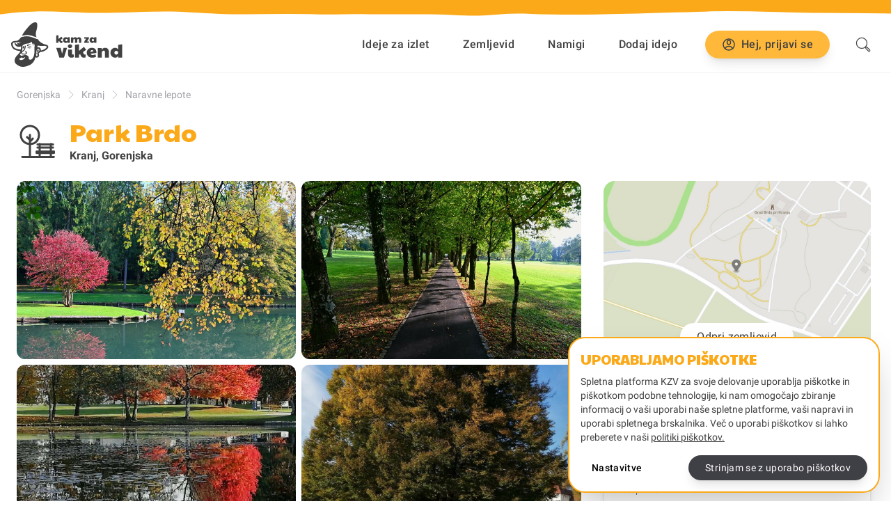

--- FILE ---
content_type: text/html; charset=utf-8
request_url: https://kamzavikend.si/ideja/park-brdo
body_size: 13179
content:
<!DOCTYPE html><html lang="sl"><head><meta charSet="utf-8"/><meta property="fb:app_id" content="943888656539079"/><meta property="og:type" content="website"/><meta property="og:locale" content="sl_SI"/><meta property="og:site_name" content="Kam za vikend"/><link rel="canonical" href="https://kamzavikend.si"/><meta name="viewport" content="width=device-width, initial-scale=1"/><title>Park Brdo | Kam za vikend</title><meta name="robots" content="index,follow"/><meta name="googlebot" content="index,follow"/><meta name="description" content="Park Brdo se nahaja na nadmorski višini 415 m in je dostopen peš, s kolesom ali z avtom.Tam lahko uživamo v naslednjih aktivnostih: Sprehod.Vstopnina: da.Več informacij najdete na spletni strani."/><meta property="og:title" content="Park Brdo | Kam za vikend"/><meta property="og:description" content="Park Brdo se nahaja na nadmorski višini 415 m in je dostopen peš, s kolesom ali z avtom.Tam lahko uživamo v naslednjih aktivnostih: Sprehod.Vstopnina: da.Več informacij najdete na spletni strani."/><meta property="og:url" content="https://kamzavikend.si/ideja/park-brdo"/><meta property="og:image" content="https://kzv.s3.eu-central-1.amazonaws.com/21095/conversions/62f9029c908af-facebook.jpg"/><meta name="next-head-count" content="15"/><link rel="preconnect" href="https://fonts.gstatic.com"/><link rel="apple-touch-icon" sizes="180x180" href="/favicon/apple-touch-icon.png"/><link rel="icon" type="image/png" sizes="32x32" href="/favicon/favicon-32x32.png"/><link rel="icon" type="image/png" sizes="16x16" href="/favicon/favicon-16x16.png"/><link href="https://api.mapbox.com/mapbox-gl-js/v2.1.1/mapbox-gl.css" rel="stylesheet"/><meta name="msapplication-TileColor" content="#FBA919"/><meta name="theme-color" content="#ffffff"/><meta name="facebook-domain-verification" content="tykzq98d1g9m0khkwm6skbibmxiblt"/><link rel="preconnect" href="https://fonts.gstatic.com" crossorigin /><link rel="preload" href="/_next/static/css/a998ab691b9bc9bb.css" as="style"/><link rel="stylesheet" href="/_next/static/css/a998ab691b9bc9bb.css" data-n-g=""/><link rel="preload" href="/_next/static/css/944352c14ccd8d70.css" as="style"/><link rel="stylesheet" href="/_next/static/css/944352c14ccd8d70.css" data-n-p=""/><noscript data-n-css=""></noscript><script defer="" nomodule="" src="/_next/static/chunks/polyfills-c67a75d1b6f99dc8.js"></script><script defer="" src="/_next/static/chunks/8833.5cf131fd41ee3360.js"></script><script src="/_next/static/chunks/webpack-5d49fe6984319520.js" defer=""></script><script src="/_next/static/chunks/framework-04a8e23b5e38dc68.js" defer=""></script><script src="/_next/static/chunks/main-cee0a6d81c326a61.js" defer=""></script><script src="/_next/static/chunks/pages/_app-a5fbfbcc46d371de.js" defer=""></script><script src="/_next/static/chunks/29107295-18d9808a3a8fd54a.js" defer=""></script><script src="/_next/static/chunks/2c796e83-79f8515bb7bf644e.js" defer=""></script><script src="/_next/static/chunks/7964-2f77761e8fd6c1b3.js" defer=""></script><script src="/_next/static/chunks/9576-f7733265a2d803be.js" defer=""></script><script src="/_next/static/chunks/5675-3e1a550d8bcbfae3.js" defer=""></script><script src="/_next/static/chunks/9434-93c3441086355a7c.js" defer=""></script><script src="/_next/static/chunks/8467-52bcc4edaa0dcf36.js" defer=""></script><script src="/_next/static/chunks/766-587fc4c87fb7a598.js" defer=""></script><script src="/_next/static/chunks/7596-9c825625ccc6b47c.js" defer=""></script><script src="/_next/static/chunks/1930-6d098140165ac982.js" defer=""></script><script src="/_next/static/chunks/1388-bc5a1d588c7ecc2d.js" defer=""></script><script src="/_next/static/chunks/pages/ideja/%5Bslug%5D-8110d03479611883.js" defer=""></script><script src="/_next/static/RZovVb3VKMwIMRJZqY221/_buildManifest.js" defer=""></script><script src="/_next/static/RZovVb3VKMwIMRJZqY221/_ssgManifest.js" defer=""></script><style data-href="https://fonts.googleapis.com/css2?family=Paytone+One&family=Roboto:ital,wght@0,300;0,400;0,500;0,700;0,900;1,400&display=swap">@font-face{font-family:'Paytone One';font-style:normal;font-weight:400;font-display:swap;src:url(https://fonts.gstatic.com/s/paytoneone/v23/0nksC9P7MfYHj2oFtYm2CiTp.woff) format('woff')}@font-face{font-family:'Roboto';font-style:italic;font-weight:400;font-display:swap;src:url(https://fonts.gstatic.com/s/roboto/v30/KFOkCnqEu92Fr1Mu52xM.woff) format('woff')}@font-face{font-family:'Roboto';font-style:normal;font-weight:300;font-display:swap;src:url(https://fonts.gstatic.com/s/roboto/v30/KFOlCnqEu92Fr1MmSU5vAA.woff) format('woff')}@font-face{font-family:'Roboto';font-style:normal;font-weight:400;font-display:swap;src:url(https://fonts.gstatic.com/s/roboto/v30/KFOmCnqEu92Fr1Me5g.woff) format('woff')}@font-face{font-family:'Roboto';font-style:normal;font-weight:500;font-display:swap;src:url(https://fonts.gstatic.com/s/roboto/v30/KFOlCnqEu92Fr1MmEU9vAA.woff) format('woff')}@font-face{font-family:'Roboto';font-style:normal;font-weight:700;font-display:swap;src:url(https://fonts.gstatic.com/s/roboto/v30/KFOlCnqEu92Fr1MmWUlvAA.woff) format('woff')}@font-face{font-family:'Roboto';font-style:normal;font-weight:900;font-display:swap;src:url(https://fonts.gstatic.com/s/roboto/v30/KFOlCnqEu92Fr1MmYUtvAA.woff) format('woff')}@font-face{font-family:'Paytone One';font-style:normal;font-weight:400;font-display:swap;src:url(https://fonts.gstatic.com/s/paytoneone/v23/0nksC9P7MfYHj2oFtYm2ChTigPvfiwq-FQc.woff2) format('woff2');unicode-range:U+0102-0103,U+0110-0111,U+0128-0129,U+0168-0169,U+01A0-01A1,U+01AF-01B0,U+0300-0301,U+0303-0304,U+0308-0309,U+0323,U+0329,U+1EA0-1EF9,U+20AB}@font-face{font-family:'Paytone One';font-style:normal;font-weight:400;font-display:swap;src:url(https://fonts.gstatic.com/s/paytoneone/v23/0nksC9P7MfYHj2oFtYm2ChTjgPvfiwq-FQc.woff2) format('woff2');unicode-range:U+0100-02AF,U+0304,U+0308,U+0329,U+1E00-1E9F,U+1EF2-1EFF,U+2020,U+20A0-20AB,U+20AD-20C0,U+2113,U+2C60-2C7F,U+A720-A7FF}@font-face{font-family:'Paytone One';font-style:normal;font-weight:400;font-display:swap;src:url(https://fonts.gstatic.com/s/paytoneone/v23/0nksC9P7MfYHj2oFtYm2ChTtgPvfiwq-.woff2) format('woff2');unicode-range:U+0000-00FF,U+0131,U+0152-0153,U+02BB-02BC,U+02C6,U+02DA,U+02DC,U+0304,U+0308,U+0329,U+2000-206F,U+2074,U+20AC,U+2122,U+2191,U+2193,U+2212,U+2215,U+FEFF,U+FFFD}@font-face{font-family:'Roboto';font-style:italic;font-weight:400;font-display:swap;src:url(https://fonts.gstatic.com/s/roboto/v30/KFOkCnqEu92Fr1Mu51xFIzIXKMnyrYk.woff2) format('woff2');unicode-range:U+0460-052F,U+1C80-1C88,U+20B4,U+2DE0-2DFF,U+A640-A69F,U+FE2E-FE2F}@font-face{font-family:'Roboto';font-style:italic;font-weight:400;font-display:swap;src:url(https://fonts.gstatic.com/s/roboto/v30/KFOkCnqEu92Fr1Mu51xMIzIXKMnyrYk.woff2) format('woff2');unicode-range:U+0301,U+0400-045F,U+0490-0491,U+04B0-04B1,U+2116}@font-face{font-family:'Roboto';font-style:italic;font-weight:400;font-display:swap;src:url(https://fonts.gstatic.com/s/roboto/v30/KFOkCnqEu92Fr1Mu51xEIzIXKMnyrYk.woff2) format('woff2');unicode-range:U+1F00-1FFF}@font-face{font-family:'Roboto';font-style:italic;font-weight:400;font-display:swap;src:url(https://fonts.gstatic.com/s/roboto/v30/KFOkCnqEu92Fr1Mu51xLIzIXKMnyrYk.woff2) format('woff2');unicode-range:U+0370-0377,U+037A-037F,U+0384-038A,U+038C,U+038E-03A1,U+03A3-03FF}@font-face{font-family:'Roboto';font-style:italic;font-weight:400;font-display:swap;src:url(https://fonts.gstatic.com/s/roboto/v30/KFOkCnqEu92Fr1Mu51xHIzIXKMnyrYk.woff2) format('woff2');unicode-range:U+0102-0103,U+0110-0111,U+0128-0129,U+0168-0169,U+01A0-01A1,U+01AF-01B0,U+0300-0301,U+0303-0304,U+0308-0309,U+0323,U+0329,U+1EA0-1EF9,U+20AB}@font-face{font-family:'Roboto';font-style:italic;font-weight:400;font-display:swap;src:url(https://fonts.gstatic.com/s/roboto/v30/KFOkCnqEu92Fr1Mu51xGIzIXKMnyrYk.woff2) format('woff2');unicode-range:U+0100-02AF,U+0304,U+0308,U+0329,U+1E00-1E9F,U+1EF2-1EFF,U+2020,U+20A0-20AB,U+20AD-20C0,U+2113,U+2C60-2C7F,U+A720-A7FF}@font-face{font-family:'Roboto';font-style:italic;font-weight:400;font-display:swap;src:url(https://fonts.gstatic.com/s/roboto/v30/KFOkCnqEu92Fr1Mu51xIIzIXKMny.woff2) format('woff2');unicode-range:U+0000-00FF,U+0131,U+0152-0153,U+02BB-02BC,U+02C6,U+02DA,U+02DC,U+0304,U+0308,U+0329,U+2000-206F,U+2074,U+20AC,U+2122,U+2191,U+2193,U+2212,U+2215,U+FEFF,U+FFFD}@font-face{font-family:'Roboto';font-style:normal;font-weight:300;font-display:swap;src:url(https://fonts.gstatic.com/s/roboto/v30/KFOlCnqEu92Fr1MmSU5fCRc4AMP6lbBP.woff2) format('woff2');unicode-range:U+0460-052F,U+1C80-1C88,U+20B4,U+2DE0-2DFF,U+A640-A69F,U+FE2E-FE2F}@font-face{font-family:'Roboto';font-style:normal;font-weight:300;font-display:swap;src:url(https://fonts.gstatic.com/s/roboto/v30/KFOlCnqEu92Fr1MmSU5fABc4AMP6lbBP.woff2) format('woff2');unicode-range:U+0301,U+0400-045F,U+0490-0491,U+04B0-04B1,U+2116}@font-face{font-family:'Roboto';font-style:normal;font-weight:300;font-display:swap;src:url(https://fonts.gstatic.com/s/roboto/v30/KFOlCnqEu92Fr1MmSU5fCBc4AMP6lbBP.woff2) format('woff2');unicode-range:U+1F00-1FFF}@font-face{font-family:'Roboto';font-style:normal;font-weight:300;font-display:swap;src:url(https://fonts.gstatic.com/s/roboto/v30/KFOlCnqEu92Fr1MmSU5fBxc4AMP6lbBP.woff2) format('woff2');unicode-range:U+0370-0377,U+037A-037F,U+0384-038A,U+038C,U+038E-03A1,U+03A3-03FF}@font-face{font-family:'Roboto';font-style:normal;font-weight:300;font-display:swap;src:url(https://fonts.gstatic.com/s/roboto/v30/KFOlCnqEu92Fr1MmSU5fCxc4AMP6lbBP.woff2) format('woff2');unicode-range:U+0102-0103,U+0110-0111,U+0128-0129,U+0168-0169,U+01A0-01A1,U+01AF-01B0,U+0300-0301,U+0303-0304,U+0308-0309,U+0323,U+0329,U+1EA0-1EF9,U+20AB}@font-face{font-family:'Roboto';font-style:normal;font-weight:300;font-display:swap;src:url(https://fonts.gstatic.com/s/roboto/v30/KFOlCnqEu92Fr1MmSU5fChc4AMP6lbBP.woff2) format('woff2');unicode-range:U+0100-02AF,U+0304,U+0308,U+0329,U+1E00-1E9F,U+1EF2-1EFF,U+2020,U+20A0-20AB,U+20AD-20C0,U+2113,U+2C60-2C7F,U+A720-A7FF}@font-face{font-family:'Roboto';font-style:normal;font-weight:300;font-display:swap;src:url(https://fonts.gstatic.com/s/roboto/v30/KFOlCnqEu92Fr1MmSU5fBBc4AMP6lQ.woff2) format('woff2');unicode-range:U+0000-00FF,U+0131,U+0152-0153,U+02BB-02BC,U+02C6,U+02DA,U+02DC,U+0304,U+0308,U+0329,U+2000-206F,U+2074,U+20AC,U+2122,U+2191,U+2193,U+2212,U+2215,U+FEFF,U+FFFD}@font-face{font-family:'Roboto';font-style:normal;font-weight:400;font-display:swap;src:url(https://fonts.gstatic.com/s/roboto/v30/KFOmCnqEu92Fr1Mu72xKKTU1Kvnz.woff2) format('woff2');unicode-range:U+0460-052F,U+1C80-1C88,U+20B4,U+2DE0-2DFF,U+A640-A69F,U+FE2E-FE2F}@font-face{font-family:'Roboto';font-style:normal;font-weight:400;font-display:swap;src:url(https://fonts.gstatic.com/s/roboto/v30/KFOmCnqEu92Fr1Mu5mxKKTU1Kvnz.woff2) format('woff2');unicode-range:U+0301,U+0400-045F,U+0490-0491,U+04B0-04B1,U+2116}@font-face{font-family:'Roboto';font-style:normal;font-weight:400;font-display:swap;src:url(https://fonts.gstatic.com/s/roboto/v30/KFOmCnqEu92Fr1Mu7mxKKTU1Kvnz.woff2) format('woff2');unicode-range:U+1F00-1FFF}@font-face{font-family:'Roboto';font-style:normal;font-weight:400;font-display:swap;src:url(https://fonts.gstatic.com/s/roboto/v30/KFOmCnqEu92Fr1Mu4WxKKTU1Kvnz.woff2) format('woff2');unicode-range:U+0370-0377,U+037A-037F,U+0384-038A,U+038C,U+038E-03A1,U+03A3-03FF}@font-face{font-family:'Roboto';font-style:normal;font-weight:400;font-display:swap;src:url(https://fonts.gstatic.com/s/roboto/v30/KFOmCnqEu92Fr1Mu7WxKKTU1Kvnz.woff2) format('woff2');unicode-range:U+0102-0103,U+0110-0111,U+0128-0129,U+0168-0169,U+01A0-01A1,U+01AF-01B0,U+0300-0301,U+0303-0304,U+0308-0309,U+0323,U+0329,U+1EA0-1EF9,U+20AB}@font-face{font-family:'Roboto';font-style:normal;font-weight:400;font-display:swap;src:url(https://fonts.gstatic.com/s/roboto/v30/KFOmCnqEu92Fr1Mu7GxKKTU1Kvnz.woff2) format('woff2');unicode-range:U+0100-02AF,U+0304,U+0308,U+0329,U+1E00-1E9F,U+1EF2-1EFF,U+2020,U+20A0-20AB,U+20AD-20C0,U+2113,U+2C60-2C7F,U+A720-A7FF}@font-face{font-family:'Roboto';font-style:normal;font-weight:400;font-display:swap;src:url(https://fonts.gstatic.com/s/roboto/v30/KFOmCnqEu92Fr1Mu4mxKKTU1Kg.woff2) format('woff2');unicode-range:U+0000-00FF,U+0131,U+0152-0153,U+02BB-02BC,U+02C6,U+02DA,U+02DC,U+0304,U+0308,U+0329,U+2000-206F,U+2074,U+20AC,U+2122,U+2191,U+2193,U+2212,U+2215,U+FEFF,U+FFFD}@font-face{font-family:'Roboto';font-style:normal;font-weight:500;font-display:swap;src:url(https://fonts.gstatic.com/s/roboto/v30/KFOlCnqEu92Fr1MmEU9fCRc4AMP6lbBP.woff2) format('woff2');unicode-range:U+0460-052F,U+1C80-1C88,U+20B4,U+2DE0-2DFF,U+A640-A69F,U+FE2E-FE2F}@font-face{font-family:'Roboto';font-style:normal;font-weight:500;font-display:swap;src:url(https://fonts.gstatic.com/s/roboto/v30/KFOlCnqEu92Fr1MmEU9fABc4AMP6lbBP.woff2) format('woff2');unicode-range:U+0301,U+0400-045F,U+0490-0491,U+04B0-04B1,U+2116}@font-face{font-family:'Roboto';font-style:normal;font-weight:500;font-display:swap;src:url(https://fonts.gstatic.com/s/roboto/v30/KFOlCnqEu92Fr1MmEU9fCBc4AMP6lbBP.woff2) format('woff2');unicode-range:U+1F00-1FFF}@font-face{font-family:'Roboto';font-style:normal;font-weight:500;font-display:swap;src:url(https://fonts.gstatic.com/s/roboto/v30/KFOlCnqEu92Fr1MmEU9fBxc4AMP6lbBP.woff2) format('woff2');unicode-range:U+0370-0377,U+037A-037F,U+0384-038A,U+038C,U+038E-03A1,U+03A3-03FF}@font-face{font-family:'Roboto';font-style:normal;font-weight:500;font-display:swap;src:url(https://fonts.gstatic.com/s/roboto/v30/KFOlCnqEu92Fr1MmEU9fCxc4AMP6lbBP.woff2) format('woff2');unicode-range:U+0102-0103,U+0110-0111,U+0128-0129,U+0168-0169,U+01A0-01A1,U+01AF-01B0,U+0300-0301,U+0303-0304,U+0308-0309,U+0323,U+0329,U+1EA0-1EF9,U+20AB}@font-face{font-family:'Roboto';font-style:normal;font-weight:500;font-display:swap;src:url(https://fonts.gstatic.com/s/roboto/v30/KFOlCnqEu92Fr1MmEU9fChc4AMP6lbBP.woff2) format('woff2');unicode-range:U+0100-02AF,U+0304,U+0308,U+0329,U+1E00-1E9F,U+1EF2-1EFF,U+2020,U+20A0-20AB,U+20AD-20C0,U+2113,U+2C60-2C7F,U+A720-A7FF}@font-face{font-family:'Roboto';font-style:normal;font-weight:500;font-display:swap;src:url(https://fonts.gstatic.com/s/roboto/v30/KFOlCnqEu92Fr1MmEU9fBBc4AMP6lQ.woff2) format('woff2');unicode-range:U+0000-00FF,U+0131,U+0152-0153,U+02BB-02BC,U+02C6,U+02DA,U+02DC,U+0304,U+0308,U+0329,U+2000-206F,U+2074,U+20AC,U+2122,U+2191,U+2193,U+2212,U+2215,U+FEFF,U+FFFD}@font-face{font-family:'Roboto';font-style:normal;font-weight:700;font-display:swap;src:url(https://fonts.gstatic.com/s/roboto/v30/KFOlCnqEu92Fr1MmWUlfCRc4AMP6lbBP.woff2) format('woff2');unicode-range:U+0460-052F,U+1C80-1C88,U+20B4,U+2DE0-2DFF,U+A640-A69F,U+FE2E-FE2F}@font-face{font-family:'Roboto';font-style:normal;font-weight:700;font-display:swap;src:url(https://fonts.gstatic.com/s/roboto/v30/KFOlCnqEu92Fr1MmWUlfABc4AMP6lbBP.woff2) format('woff2');unicode-range:U+0301,U+0400-045F,U+0490-0491,U+04B0-04B1,U+2116}@font-face{font-family:'Roboto';font-style:normal;font-weight:700;font-display:swap;src:url(https://fonts.gstatic.com/s/roboto/v30/KFOlCnqEu92Fr1MmWUlfCBc4AMP6lbBP.woff2) format('woff2');unicode-range:U+1F00-1FFF}@font-face{font-family:'Roboto';font-style:normal;font-weight:700;font-display:swap;src:url(https://fonts.gstatic.com/s/roboto/v30/KFOlCnqEu92Fr1MmWUlfBxc4AMP6lbBP.woff2) format('woff2');unicode-range:U+0370-0377,U+037A-037F,U+0384-038A,U+038C,U+038E-03A1,U+03A3-03FF}@font-face{font-family:'Roboto';font-style:normal;font-weight:700;font-display:swap;src:url(https://fonts.gstatic.com/s/roboto/v30/KFOlCnqEu92Fr1MmWUlfCxc4AMP6lbBP.woff2) format('woff2');unicode-range:U+0102-0103,U+0110-0111,U+0128-0129,U+0168-0169,U+01A0-01A1,U+01AF-01B0,U+0300-0301,U+0303-0304,U+0308-0309,U+0323,U+0329,U+1EA0-1EF9,U+20AB}@font-face{font-family:'Roboto';font-style:normal;font-weight:700;font-display:swap;src:url(https://fonts.gstatic.com/s/roboto/v30/KFOlCnqEu92Fr1MmWUlfChc4AMP6lbBP.woff2) format('woff2');unicode-range:U+0100-02AF,U+0304,U+0308,U+0329,U+1E00-1E9F,U+1EF2-1EFF,U+2020,U+20A0-20AB,U+20AD-20C0,U+2113,U+2C60-2C7F,U+A720-A7FF}@font-face{font-family:'Roboto';font-style:normal;font-weight:700;font-display:swap;src:url(https://fonts.gstatic.com/s/roboto/v30/KFOlCnqEu92Fr1MmWUlfBBc4AMP6lQ.woff2) format('woff2');unicode-range:U+0000-00FF,U+0131,U+0152-0153,U+02BB-02BC,U+02C6,U+02DA,U+02DC,U+0304,U+0308,U+0329,U+2000-206F,U+2074,U+20AC,U+2122,U+2191,U+2193,U+2212,U+2215,U+FEFF,U+FFFD}@font-face{font-family:'Roboto';font-style:normal;font-weight:900;font-display:swap;src:url(https://fonts.gstatic.com/s/roboto/v30/KFOlCnqEu92Fr1MmYUtfCRc4AMP6lbBP.woff2) format('woff2');unicode-range:U+0460-052F,U+1C80-1C88,U+20B4,U+2DE0-2DFF,U+A640-A69F,U+FE2E-FE2F}@font-face{font-family:'Roboto';font-style:normal;font-weight:900;font-display:swap;src:url(https://fonts.gstatic.com/s/roboto/v30/KFOlCnqEu92Fr1MmYUtfABc4AMP6lbBP.woff2) format('woff2');unicode-range:U+0301,U+0400-045F,U+0490-0491,U+04B0-04B1,U+2116}@font-face{font-family:'Roboto';font-style:normal;font-weight:900;font-display:swap;src:url(https://fonts.gstatic.com/s/roboto/v30/KFOlCnqEu92Fr1MmYUtfCBc4AMP6lbBP.woff2) format('woff2');unicode-range:U+1F00-1FFF}@font-face{font-family:'Roboto';font-style:normal;font-weight:900;font-display:swap;src:url(https://fonts.gstatic.com/s/roboto/v30/KFOlCnqEu92Fr1MmYUtfBxc4AMP6lbBP.woff2) format('woff2');unicode-range:U+0370-0377,U+037A-037F,U+0384-038A,U+038C,U+038E-03A1,U+03A3-03FF}@font-face{font-family:'Roboto';font-style:normal;font-weight:900;font-display:swap;src:url(https://fonts.gstatic.com/s/roboto/v30/KFOlCnqEu92Fr1MmYUtfCxc4AMP6lbBP.woff2) format('woff2');unicode-range:U+0102-0103,U+0110-0111,U+0128-0129,U+0168-0169,U+01A0-01A1,U+01AF-01B0,U+0300-0301,U+0303-0304,U+0308-0309,U+0323,U+0329,U+1EA0-1EF9,U+20AB}@font-face{font-family:'Roboto';font-style:normal;font-weight:900;font-display:swap;src:url(https://fonts.gstatic.com/s/roboto/v30/KFOlCnqEu92Fr1MmYUtfChc4AMP6lbBP.woff2) format('woff2');unicode-range:U+0100-02AF,U+0304,U+0308,U+0329,U+1E00-1E9F,U+1EF2-1EFF,U+2020,U+20A0-20AB,U+20AD-20C0,U+2113,U+2C60-2C7F,U+A720-A7FF}@font-face{font-family:'Roboto';font-style:normal;font-weight:900;font-display:swap;src:url(https://fonts.gstatic.com/s/roboto/v30/KFOlCnqEu92Fr1MmYUtfBBc4AMP6lQ.woff2) format('woff2');unicode-range:U+0000-00FF,U+0131,U+0152-0153,U+02BB-02BC,U+02C6,U+02DA,U+02DC,U+0304,U+0308,U+0329,U+2000-206F,U+2074,U+20AC,U+2122,U+2191,U+2193,U+2212,U+2215,U+FEFF,U+FFFD}</style></head><body><div id="__next"><div class="head-curve overflow-hidden h-6 3xl:h-8 z-[100] relative"><svg width="110%" height="35" viewBox="0 0 1310 40" fill="none" xmlns="http://www.w3.org/2000/svg" preserveAspectRatio="xMinYMax slice" class="transform -translate-x-2 -translate-y-3 3xl:-translate-y-0"><path d="M8 30.17c42.037-6.84 82.564-2.689 124.586-1.846 34.238.686 68.387-2.229 102.535-1.814 28.799.35 57.4 3.66 86.217 3.66 35.934 0 71.55-.91 107.387-.016 24.196.603 48.559-.507 72.987-.086 26.229.452 52.485.102 78.72.102 20.292 0 40.358 1.83 60.639 1.83 22.325 0 44.187-3.56 66.483-2.646 82.916 3.398 166.99-.905 250.053-3.047 47.613-1.229 94.923 1.604 142.553 2.022 32.38.284 64.87-.205 97.25.824 23.64.752 49.32-1.97 72.76 1.119 5.83.767 10.31.07 16.04.61 1.19.112 2.41-.094 3.61-.199 5.36-.47 16.86 2.603 10.12-.502" stroke="#FBA919" stroke-width="15" stroke-miterlimit="1.414" stroke-linecap="round"></path><path fill="#FBA919" d="M4 0h1301v26H4z"></path></svg></div><div class="sticky w-full left-0 top-0 bg-white z-[100] transition
                border-b border-gray-100 
                "><div class="container mx-auto px-2 sm:px-4 py-2 relative z-50"><div class="flex justify-between items-center"><div class="logo h-10 sm:h-16 flex-shrink-0"><a class="" href="/"><img src="/images/logo.svg" alt="Kam za vikend logo" class="h-full"/></a></div><div class="main-menu"><div class="tasty-burger lg:hidden flex space-x-1 items-center"><div class="relative"><div class="login text-primary"><span class="inline-block rounded-3xl shadow-lg "><button class=" rounded-3xl tracking-wide focus:outline-none transition-colors flex items-center w-full justify-center px-6 py-2 text-white bg-brand-medium hover:bg-brand active:shadow-inner focus:ring-2 focus:ring-brand-dark text-primary text-sm font-medium px-3" type="button"><span class="mr-2 text-xl"><svg width="1em" height="1em" viewBox="0 0 20 20" fill="none" xmlns="http://www.w3.org/2000/svg" stroke-linecap="round" stroke-linejoin="round" stroke-width="1.5"><path d="M12.5 7.4c0 1.5-1.3 2.7-2.9 2.4-1.1-.2-2-1.4-2-2.5v-.8c0-1.1.9-2.3 2-2.5 1.5-.3 2.9.9 2.9 2.4v1Z" stroke="currentColor" stroke-miterlimit="10"></path><path d="M10 18a8 8 0 1 0 0-16 8 8 0 0 0 0 16Z" stroke="currentColor" stroke-miterlimit="10"></path><path d="M4.6 15.9c.9-2 3-3.4 5.5-3.4s4.6 1.4 5.5 3.4" stroke="currentColor" stroke-miterlimit="10"></path></svg></span><span>Prijavi se</span></button></span></div></div><div><button class="transition-all hover:shadow-sm rounded-full transition duration-60 p-3 hover:bg-gray-100 focus:outline-none focus:ring-brand focus:ring-2 active:bg-gray-200 undefined"><div class="flex w-5 h-5 flex-col justify-center"><div class="h-[2px] bg-gray-600 border-current rounded-md transform-gpu transition-all ease-linear "></div><div class="mt-1 h-[2px] bg-gray-600 border-current rounded-md transform-gpu transition-all ease-linear "></div><div class="mt-1 h-[2px] bg-gray-600 border-current rounded-md transform-gpu transition-all ease-linear "></div></div></button></div></div><nav class="hidden lg:flex items-center"><div><a class="mx-2 px-4 py-2 font-medium tracking-wide hover:text-brand transition duration-60 translate-x" href="/ideje">Ideje za izlet</a></div><div><a class="mx-2 px-4 py-2 font-medium tracking-wide hover:text-brand transition duration-60 translate-x" href="/ideje?map=true">Zemljevid</a></div><div><a class="mx-2 px-4 py-2 font-medium tracking-wide hover:text-brand transition duration-60 translate-x" href="/namigi">Namigi</a></div><div><a class="mx-2 px-4 py-2 font-medium tracking-wide hover:text-brand transition duration-60 translate-x" href="/predlagaj-idejo">Dodaj idejo</a></div><div class="login text-primary mx-4"><span class="inline-block rounded-3xl shadow-lg "><button class=" rounded-3xl tracking-wide focus:outline-none transition-colors flex items-center w-full justify-center px-6 py-2 text-white bg-brand-medium hover:bg-brand active:shadow-inner focus:ring-2 focus:ring-brand-dark text-primary font-medium" type="button"><span class="mr-2 text-xl"><svg width="1em" height="1em" viewBox="0 0 20 20" fill="none" xmlns="http://www.w3.org/2000/svg" stroke-linecap="round" stroke-linejoin="round" stroke-width="1.5"><path d="M12.5 7.4c0 1.5-1.3 2.7-2.9 2.4-1.1-.2-2-1.4-2-2.5v-.8c0-1.1.9-2.3 2-2.5 1.5-.3 2.9.9 2.9 2.4v1Z" stroke="currentColor" stroke-miterlimit="10"></path><path d="M10 18a8 8 0 1 0 0-16 8 8 0 0 0 0 16Z" stroke="currentColor" stroke-miterlimit="10"></path><path d="M4.6 15.9c.9-2 3-3.4 5.5-3.4s4.6 1.4 5.5 3.4" stroke="currentColor" stroke-miterlimit="10"></path></svg></span><span>Hej, prijavi se</span></button></span></div><div class="search relative ml-2"><button class="transition-all hover:shadow-sm rounded-full transition duration-60 p-3 hover:bg-gray-100 focus:outline-none focus:ring-brand focus:ring-2 active:bg-gray-200 undefined"><svg width="24" height="24" viewBox="0 0 20 20" fill="none" xmlns="http://www.w3.org/2000/svg" stroke-linecap="round" stroke-linejoin="round"><path d="m13.4 13.4-.7-.7m1.9-4.4A6.3 6.3 0 1 1 2 8.3a6.3 6.3 0 0 1 12.6 0Zm1.7 9.5-3-3c-.4-.4-.4-1.1 0-1.5.4-.4 1.1-.4 1.5 0l3 3c.4.4.4 1.1 0 1.5-.4.4-1.1.4-1.5 0Z" stroke="currentColor" stroke-miterlimit="10"></path></svg></button></div></nav></div></div></div></div><div class="single-page idea"><section id="breadcrumbs" class="container mt-6"><div class="breadcrumbs flex items-center space-x-2 text-secondary text-sm leading-none"><span class="whitespace-nowrap overflow-hidden overflow-ellipsis"><a class="hover:underline" href="/ideje/gorenjska">Gorenjska</a></span><svg width="1em" height="1em" viewBox="0 0 20 20" fill="none" xmlns="http://www.w3.org/2000/svg" stroke-linecap="round" stroke-linejoin="round"><path d="m6 18 8.4-8L6 2" stroke="currentColor" stroke-miterlimit="10"></path></svg><span class="whitespace-nowrap overflow-hidden overflow-ellipsis"><a class="hover:underline" href="/ideje/kranj">Kranj</a></span><svg width="1em" height="1em" viewBox="0 0 20 20" fill="none" xmlns="http://www.w3.org/2000/svg" stroke-linecap="round" stroke-linejoin="round"><path d="m6 18 8.4-8L6 2" stroke="currentColor" stroke-miterlimit="10"></path></svg><span class="whitespace-nowrap overflow-hidden overflow-ellipsis"><a class="hover:underline" href="/ideje/kranj/naravne-lepote">Naravne lepote</a></span></div></section><section id="headline" class="mt-4 mb-4 py-2 transition sticky top-0 bg-white z-20  "><div class="container flex items-center space-x-4"><span class="text-5xl md:text-6xl"> <div class="relative"><svg width="1em" height="1em" viewBox="0 0 20 20" fill="none" xmlns="http://www.w3.org/2000/svg" stroke-linecap="round" stroke-linejoin="round" style="width:1em;height:1em"><path d="M6.327 11.602C3.904 11.602 2 9.71 2 7.302 2 4.891 3.904 3 6.327 3s4.327 1.892 4.327 4.301c0 1.893-1.212 4.215-3.98 4.301m-.347-4.3v10.064m0-6.796 1.385-1.548m-2.77-.689 1.385 1.29m-3.683 8.173h15.144M9.962 11.86h7.442m-7.442 1.463h7.442M11 11.603v5.763m5.365-5.764v5.764m1.472-2.151H9.529v.688h8.308v-.688Z" stroke="currentColor" stroke-miterlimit="10"></path></svg></div></span><div><h1 class="leading-tight">Park Brdo</h1><h5><a class="hover:underline" href="/destinacija/kranj">Kranj</a>,<!-- --> <a class="hover:underline" href="/destinacija/gorenjska">Gorenjska</a></h5></div></div></section><section id="main-content" class="container"><div class="grid justify-between grid-cols-12 sm:gap-8"><div class="col-span-12 md:col-span-7 lg:col-span-8"><div class="hidden sm:block relative h-[420px] lg:h-[480px] xl:h-[520px]"><div class="grid grid-cols-6 grid-rows-2 gap-2 h-full"><div class="col-span-3 relative"><img src="https://kzv.s3.eu-central-1.amazonaws.com/21095/conversions/62f9029c908af-medium.jpg" alt="Park Brdo" class="w-full h-full object-cover rounded-xl cursor-pointer"/></div><div class="col-span-3 relative"><img src="https://kzv.s3.eu-central-1.amazonaws.com/21092/conversions/62f9029c8912a-medium.jpg" alt="Park Brdo" class="w-full h-full object-cover rounded-xl cursor-pointer"/></div><div class="col-span-3 relative"><img src="https://kzv.s3.eu-central-1.amazonaws.com/13962/conversions/618272b570641-medium.jpg" alt="Park Brdo" class="w-full h-full object-cover rounded-xl cursor-pointer"/></div><div class="col-span-3 relative"><img src="https://kzv.s3.eu-central-1.amazonaws.com/13963/conversions/618272b5b8f8d-medium.jpg" alt="Park Brdo" class="w-full h-full object-cover rounded-xl cursor-pointer"/></div><div class="absolute bottom-2 right-2"><span class="inline-block rounded-3xl shadow-lg "><button class=" rounded-3xl tracking-wide focus:outline-none transition-colors flex items-center w-full justify-center px-6 py-2 text-primary bg-white hover:bg-gray-100 active:shadow-inner focus:ring-2 focus:ring-brand-dark " type="button"><span class="mr-2 text-xl"><svg xmlns="http://www.w3.org/2000/svg" width="24" height="24" viewBox="0 0 24 24" fill="none" stroke="currentColor" stroke-width="2" stroke-linecap="round" stroke-linejoin="round"><rect x="3" y="3" width="18" height="18" rx="2" ry="2"></rect><circle cx="8.5" cy="8.5" r="1.5"></circle><polyline points="21 15 16 10 5 21"></polyline></svg></span>Odpri galerijo</button></span></div></div></div><div class="sm:hidden relative h-[320px]"><div class="relative h-full"><div class="swiper-container h-full rounded-xl overflow-hidden"><div class="swiper-button-prev"></div><div class="swiper-button-next"></div><div class="swiper-wrapper"><div class="swiper-slide w-full h-full bg-gray-100 swiper-slide-duplicate" data-swiper-slide-index="3"><img alt="Park Brdo" loading="lazy" decoding="async" data-nimg="fill" class="w-full h-full object-cover" style="position:absolute;height:100%;width:100%;left:0;top:0;right:0;bottom:0;color:transparent" src="https://kzv.s3.eu-central-1.amazonaws.com/13963/conversions/618272b5b8f8d-medium.jpg"/></div><div class="swiper-slide w-full h-full bg-gray-100" data-swiper-slide-index="0"><img alt="Park Brdo" loading="lazy" decoding="async" data-nimg="fill" class="w-full h-full object-cover" style="position:absolute;height:100%;width:100%;left:0;top:0;right:0;bottom:0;color:transparent" src="https://kzv.s3.eu-central-1.amazonaws.com/21095/conversions/62f9029c908af-medium.jpg"/></div><div class="swiper-slide w-full h-full bg-gray-100" data-swiper-slide-index="1"><img alt="Park Brdo" loading="lazy" decoding="async" data-nimg="fill" class="w-full h-full object-cover" style="position:absolute;height:100%;width:100%;left:0;top:0;right:0;bottom:0;color:transparent" src="https://kzv.s3.eu-central-1.amazonaws.com/21092/conversions/62f9029c8912a-medium.jpg"/></div><div class="swiper-slide w-full h-full bg-gray-100" data-swiper-slide-index="2"><img alt="Park Brdo" loading="lazy" decoding="async" data-nimg="fill" class="w-full h-full object-cover" style="position:absolute;height:100%;width:100%;left:0;top:0;right:0;bottom:0;color:transparent" src="https://kzv.s3.eu-central-1.amazonaws.com/13962/conversions/618272b570641-medium.jpg"/></div><div class="swiper-slide w-full h-full bg-gray-100" data-swiper-slide-index="3"><img alt="Park Brdo" loading="lazy" decoding="async" data-nimg="fill" class="w-full h-full object-cover" style="position:absolute;height:100%;width:100%;left:0;top:0;right:0;bottom:0;color:transparent" src="https://kzv.s3.eu-central-1.amazonaws.com/13963/conversions/618272b5b8f8d-medium.jpg"/></div><div class="swiper-slide w-full h-full bg-gray-100 swiper-slide-duplicate" data-swiper-slide-index="0"><img alt="Park Brdo" loading="lazy" decoding="async" data-nimg="fill" class="w-full h-full object-cover" style="position:absolute;height:100%;width:100%;left:0;top:0;right:0;bottom:0;color:transparent" src="https://kzv.s3.eu-central-1.amazonaws.com/21095/conversions/62f9029c908af-medium.jpg"/></div></div></div><div class="absolute bottom-2 right-2 z-10"><span class="inline-block rounded-3xl shadow-lg "><button class=" rounded-3xl tracking-wide focus:outline-none transition-colors flex items-center w-full justify-center px-6 py-2 text-primary bg-white hover:bg-gray-100 active:shadow-inner focus:ring-2 focus:ring-brand-dark " type="button"><span class="mr-2 text-xl"><svg xmlns="http://www.w3.org/2000/svg" width="24" height="24" viewBox="0 0 24 24" fill="none" stroke="currentColor" stroke-width="2" stroke-linecap="round" stroke-linejoin="round"><rect x="3" y="3" width="18" height="18" rx="2" ry="2"></rect><circle cx="8.5" cy="8.5" r="1.5"></circle><polyline points="21 15 16 10 5 21"></polyline></svg></span>Galerija</button></span></div></div></div><div class="lg-react-element "></div><div class="mt-4 md:mt-2"><span class="inline-block rounded-3xl shadow-lg "><button class=" rounded-3xl tracking-wide focus:outline-none transition-colors flex items-center w-full justify-center px-6 py-2 text-white bg-gray-700 hover:bg-gray-500 active:shadow-inner focus:ring-2 focus:ring-brand-dark " type="button"><span class="mr-2 text-xl"><svg xmlns="http://www.w3.org/2000/svg" width="24" height="24" viewBox="0 0 24 24" fill="none" stroke="currentColor" stroke-width="2" stroke-linecap="round" stroke-linejoin="round"><path d="M23 19a2 2 0 0 1-2 2H3a2 2 0 0 1-2-2V8a2 2 0 0 1 2-2h4l2-3h6l2 3h4a2 2 0 0 1 2 2z"></path><circle cx="12" cy="13" r="4"></circle></svg></span><span>Dodaj fotografije</span></button></span></div><div class="mt-12 md:hidden"><div class="space-y-6"><div class="h-64 max-w-sm relative cursor-pointer"><a href="#map"><img src="https://kzv.s3.eu-central-1.amazonaws.com/4338/60c0e2aa7549a.jpg" alt="Park Brdo zemljevid" class="w-full h-full object-cover rounded-2xl"/></a><div class="absolute bottom-3 w-full text-center"><span class="inline-block rounded-3xl shadow-lg "><button class=" rounded-3xl tracking-wide focus:outline-none transition-colors flex items-center w-full justify-center px-6 py-2 text-primary bg-white hover:bg-gray-100 active:shadow-inner focus:ring-2 focus:ring-brand-dark " type="button">Odpri zemljevid</button></span></div></div><div class="bg-white rounded-xl shadow-md overflow-hidden border border-gray-200 max-w-sm"><div class="p-4"><h4 class="text-brand font-serif">Lastnosti</h4><div class="mt-4"><div class="space-y-2"><div class="flex items-start space-x-1"><div class="text-sm font-light w-1/2">Nadmorska višina</div><div class="font-medium w-1/2 text-sm">415<span class="text-xs font-normal ml-1">m n. v.</span></div></div><div class="flex items-start space-x-1"><div class="text-sm font-light w-1/2">Aktivnosti</div><div class="font-medium w-1/2 text-sm"><div class="flex items-center text-2xl space-x-1 flex-wrap"><div title="Sprehod" class="" style="display:inline"><svg width="1em" height="1em" viewBox="0 0 20 20" fill="none" xmlns="http://www.w3.org/2000/svg" stroke-linecap="round" stroke-linejoin="round"><path d="M11.2 5.4a1.7 1.7 0 1 0 0-3.4 1.7 1.7 0 0 0 0 3.4ZM8.7 7.5c-.6.7-2.1 1.5-2.5 2.1-.8 1.1-1.2 1.9-1.2 2.7.1 1 1.4.5 1.9-.5.4-1.1 1.4-1.4 1.4-1.4" stroke="currentColor" stroke-miterlimit="10"></path><path d="m11.7 10.9 2.5 3.9s.2.9.4 2.5c.1.5 0 1.1-.4 1.3-.3.2-.7.1-1.1-.7-.6-1-1-2.2-1-2.2l-1.5-2.3c0 .2-.7 2.9-.7 2.9s-2.5 3.2-3.4 2.3c-.5-.5.5-1.7 1.7-3.3v-2.6c0-1.2.3-3.2.4-4.4.2-1.4.8-2 2-2 1.3 0 1.9 1.2 2 1.8.2 1.2 2.3 2.3 2.3 2.3 1.8 1.2.4 1.9-.1 1.8-.9-.1-3.1-1.3-3.1-1.3Z" stroke="currentColor" stroke-miterlimit="10"></path></svg></div></div></div></div><div class="flex items-start space-x-1"><div class="text-sm font-light w-1/2">Dostopnost</div><div class="font-medium w-1/2 text-sm"><div class="flex flex-wrap items-center text-2xl space-x-1"><div title="Dostopno peš" class="" style="display:inline"><svg width="1em" height="1em" viewBox="0 0 20 20" fill="none" xmlns="http://www.w3.org/2000/svg" stroke-linecap="round" stroke-linejoin="round"><path d="M8.17 5.942c-.192-.385-.673-.577-1.057-.673H6.92c-.865 0-1.538.673-1.634 1.442-.096.673-.192.865-.385 1.058-.48.288-.865 1.153-.865 1.826v.385c-.096.48 0 .961.288 1.25a1.37 1.37 0 0 0 1.154.576l.673.193h.289m6.633-5.384L15.19 17.96m-1.635-7.692s-3.269-.096-4.326-.673m5-1.057c-.29-.289-.578-.385-1.058-.385h-1.827c-.192 0-.385-.096-.577-.192-.48-.577-.77-1.827-1.827-1.827h-.096c-.769 0-1.346.577-1.442 1.25l-.673 4.615c0 .384-.384 2.5-.384 2.5l-.673 1.826c-.289.48-.577 1.346-.097 1.635.481.288 1.25-.289 1.539-.577l1.153-2.115s.193-2.02.289-2.116l1.442 1.731.865 2.404c.096.384.385.673 1.154.673.384 0 .577-.577.48-.962l-.576-3.557c-.096-.289-2.308-2.211-2.308-2.211s.385-.673.481-1.058m1.538-5.865a1.634 1.634 0 1 1-3.268 0 1.634 1.634 0 0 1 3.268 0Z" stroke="currentColor" stroke-miterlimit="10"></path></svg></div><div title="Dostopno s kolesom" class="" style="display:inline"><svg width="1em" height="1em" viewBox="0 0 20 20" fill="none" xmlns="http://www.w3.org/2000/svg" stroke-linecap="round" stroke-linejoin="round"><path d="m15.2 12.1-3.5-3.4-1.3 3m-5.8.7L7.1 7H4.8l.3-1m7.6 2h-2m-.5 3.9L6.6 8.2M2 15.7h15.8m-14.9 2h2.9m3 0h2.9m2.9 0h2.9m.3-5.4a2.6 2.6 0 1 1-5.2 0 2.6 2.6 0 0 1 5.2 0Zm-10.6 0a2.6 2.6 0 1 1-5.2 0 2.6 2.6 0 0 1 5.2 0Z" stroke="currentColor" stroke-miterlimit="10"></path></svg></div><div title="Dostopno z avtom" class="" style="display:inline"><svg width="1em" height="1em" viewBox="0 0 20 20" fill="none" xmlns="http://www.w3.org/2000/svg" stroke-linecap="round" stroke-linejoin="round"><path d="M13.9 14.15h1.5c.3 0 .6-.3.6-.6v-.8m-9.8 1.4H4.7c-.3 0-.6-.3-.6-.6v-.8m0-2.8h11.8m-11.8 0H2.7c-.4 0-.7-.3-.7-.7 0-.4.3-.7.7-.7h2.1l-.7 1.4Zm11.8 0h1.4c.4 0 .7-.3.7-.7 0-.4-.3-.7-.7-.7h-2.1l.7 1.4Zm1.8 2.4-2.1-2.8-1.3-3.5c-.2-.5-.7-.9-1.3-.9-2.1-.2-4-.2-5.9 0-.6 0-1.1.3-1.3.9l-1.4 3.6-2.1 2.7c-.2.3-.3.6-.3.9v4.4c0 .4.3.7.7.7h.7c.4 0 .7-.3.7-.7v-1.4h11.8v1.4c0 .4.3.7.7.7h.7c.4 0 .7-.3.7-.7v-4.4c0-.3-.1-.6-.3-.9Z" stroke="currentColor" stroke-miterlimit="10"></path></svg></div></div></div></div><div class="flex items-start space-x-1"><div class="text-sm font-light w-1/2">Vstopnina</div><div class="font-medium w-1/2 text-sm">Da</div></div></div></div></div></div><div class="bg-white rounded-xl shadow-md overflow-hidden border border-gray-200 max-w-sm"><div class="p-4"><h4 class="text-brand font-serif">Kontakti</h4><div class="mt-4"><div class="space-y-2"><div class="flex items-start space-x-1"><div class="text-sm font-light w-1/2">Spletna stran</div><div class="font-medium w-1/2 text-sm"><a class="inline-block whitespace-nowrap max-w-full overflow-hidden overflow-ellipsis underline" href="https://www.brdo.si/sl/park-brdo" target="_blank" rel="noopener noreferrer">https://www.brdo.si/sl/park-brdo</a></div></div></div></div></div></div></div></div><div class="mt-8" id="opis"><div class="poi-description space-y-3 max-w-3xl mt-2"><p>Park Brdo se nahaja na nadmorski višini 415 m in je dostopen peš, s kolesom ali z avtom.</p><p>Tam lahko uživamo v naslednjih aktivnostih: Sprehod.</p><p>Vstopnina: da.</p><p>Več informacij najdete na <a href='https://www.brdo.si/sl/park-brdo' target='_blank'>spletni strani</a>.</p></div></div><div class="mt-12" id="comments"></div></div><div class="hidden md:block col-span-5 lg:col-span-4"><div class="space-y-6"><div class="h-64 max-w-sm relative cursor-pointer"><a href="#map"><img src="https://kzv.s3.eu-central-1.amazonaws.com/4338/60c0e2aa7549a.jpg" alt="Park Brdo zemljevid" class="w-full h-full object-cover rounded-2xl"/></a><div class="absolute bottom-3 w-full text-center"><span class="inline-block rounded-3xl shadow-lg "><button class=" rounded-3xl tracking-wide focus:outline-none transition-colors flex items-center w-full justify-center px-6 py-2 text-primary bg-white hover:bg-gray-100 active:shadow-inner focus:ring-2 focus:ring-brand-dark " type="button">Odpri zemljevid</button></span></div></div><div class="bg-white rounded-xl shadow-md overflow-hidden border border-gray-200 max-w-sm"><div class="p-4"><h4 class="text-brand font-serif">Lastnosti</h4><div class="mt-4"><div class="space-y-2"><div class="flex items-start space-x-1"><div class="text-sm font-light w-1/2">Nadmorska višina</div><div class="font-medium w-1/2 text-sm">415<span class="text-xs font-normal ml-1">m n. v.</span></div></div><div class="flex items-start space-x-1"><div class="text-sm font-light w-1/2">Aktivnosti</div><div class="font-medium w-1/2 text-sm"><div class="flex items-center text-2xl space-x-1 flex-wrap"><div title="Sprehod" class="" style="display:inline"><svg width="1em" height="1em" viewBox="0 0 20 20" fill="none" xmlns="http://www.w3.org/2000/svg" stroke-linecap="round" stroke-linejoin="round"><path d="M11.2 5.4a1.7 1.7 0 1 0 0-3.4 1.7 1.7 0 0 0 0 3.4ZM8.7 7.5c-.6.7-2.1 1.5-2.5 2.1-.8 1.1-1.2 1.9-1.2 2.7.1 1 1.4.5 1.9-.5.4-1.1 1.4-1.4 1.4-1.4" stroke="currentColor" stroke-miterlimit="10"></path><path d="m11.7 10.9 2.5 3.9s.2.9.4 2.5c.1.5 0 1.1-.4 1.3-.3.2-.7.1-1.1-.7-.6-1-1-2.2-1-2.2l-1.5-2.3c0 .2-.7 2.9-.7 2.9s-2.5 3.2-3.4 2.3c-.5-.5.5-1.7 1.7-3.3v-2.6c0-1.2.3-3.2.4-4.4.2-1.4.8-2 2-2 1.3 0 1.9 1.2 2 1.8.2 1.2 2.3 2.3 2.3 2.3 1.8 1.2.4 1.9-.1 1.8-.9-.1-3.1-1.3-3.1-1.3Z" stroke="currentColor" stroke-miterlimit="10"></path></svg></div></div></div></div><div class="flex items-start space-x-1"><div class="text-sm font-light w-1/2">Dostopnost</div><div class="font-medium w-1/2 text-sm"><div class="flex flex-wrap items-center text-2xl space-x-1"><div title="Dostopno peš" class="" style="display:inline"><svg width="1em" height="1em" viewBox="0 0 20 20" fill="none" xmlns="http://www.w3.org/2000/svg" stroke-linecap="round" stroke-linejoin="round"><path d="M8.17 5.942c-.192-.385-.673-.577-1.057-.673H6.92c-.865 0-1.538.673-1.634 1.442-.096.673-.192.865-.385 1.058-.48.288-.865 1.153-.865 1.826v.385c-.096.48 0 .961.288 1.25a1.37 1.37 0 0 0 1.154.576l.673.193h.289m6.633-5.384L15.19 17.96m-1.635-7.692s-3.269-.096-4.326-.673m5-1.057c-.29-.289-.578-.385-1.058-.385h-1.827c-.192 0-.385-.096-.577-.192-.48-.577-.77-1.827-1.827-1.827h-.096c-.769 0-1.346.577-1.442 1.25l-.673 4.615c0 .384-.384 2.5-.384 2.5l-.673 1.826c-.289.48-.577 1.346-.097 1.635.481.288 1.25-.289 1.539-.577l1.153-2.115s.193-2.02.289-2.116l1.442 1.731.865 2.404c.096.384.385.673 1.154.673.384 0 .577-.577.48-.962l-.576-3.557c-.096-.289-2.308-2.211-2.308-2.211s.385-.673.481-1.058m1.538-5.865a1.634 1.634 0 1 1-3.268 0 1.634 1.634 0 0 1 3.268 0Z" stroke="currentColor" stroke-miterlimit="10"></path></svg></div><div title="Dostopno s kolesom" class="" style="display:inline"><svg width="1em" height="1em" viewBox="0 0 20 20" fill="none" xmlns="http://www.w3.org/2000/svg" stroke-linecap="round" stroke-linejoin="round"><path d="m15.2 12.1-3.5-3.4-1.3 3m-5.8.7L7.1 7H4.8l.3-1m7.6 2h-2m-.5 3.9L6.6 8.2M2 15.7h15.8m-14.9 2h2.9m3 0h2.9m2.9 0h2.9m.3-5.4a2.6 2.6 0 1 1-5.2 0 2.6 2.6 0 0 1 5.2 0Zm-10.6 0a2.6 2.6 0 1 1-5.2 0 2.6 2.6 0 0 1 5.2 0Z" stroke="currentColor" stroke-miterlimit="10"></path></svg></div><div title="Dostopno z avtom" class="" style="display:inline"><svg width="1em" height="1em" viewBox="0 0 20 20" fill="none" xmlns="http://www.w3.org/2000/svg" stroke-linecap="round" stroke-linejoin="round"><path d="M13.9 14.15h1.5c.3 0 .6-.3.6-.6v-.8m-9.8 1.4H4.7c-.3 0-.6-.3-.6-.6v-.8m0-2.8h11.8m-11.8 0H2.7c-.4 0-.7-.3-.7-.7 0-.4.3-.7.7-.7h2.1l-.7 1.4Zm11.8 0h1.4c.4 0 .7-.3.7-.7 0-.4-.3-.7-.7-.7h-2.1l.7 1.4Zm1.8 2.4-2.1-2.8-1.3-3.5c-.2-.5-.7-.9-1.3-.9-2.1-.2-4-.2-5.9 0-.6 0-1.1.3-1.3.9l-1.4 3.6-2.1 2.7c-.2.3-.3.6-.3.9v4.4c0 .4.3.7.7.7h.7c.4 0 .7-.3.7-.7v-1.4h11.8v1.4c0 .4.3.7.7.7h.7c.4 0 .7-.3.7-.7v-4.4c0-.3-.1-.6-.3-.9Z" stroke="currentColor" stroke-miterlimit="10"></path></svg></div></div></div></div><div class="flex items-start space-x-1"><div class="text-sm font-light w-1/2">Vstopnina</div><div class="font-medium w-1/2 text-sm">Da</div></div></div></div></div></div><div class="bg-white rounded-xl shadow-md overflow-hidden border border-gray-200 max-w-sm"><div class="p-4"><h4 class="text-brand font-serif">Kontakti</h4><div class="mt-4"><div class="space-y-2"><div class="flex items-start space-x-1"><div class="text-sm font-light w-1/2">Spletna stran</div><div class="font-medium w-1/2 text-sm"><a class="inline-block whitespace-nowrap max-w-full overflow-hidden overflow-ellipsis underline" href="https://www.brdo.si/sl/park-brdo" target="_blank" rel="noopener noreferrer">https://www.brdo.si/sl/park-brdo</a></div></div></div></div></div></div></div></div></div></section><section id="v-blizini" class="mt-16"><div class="container"><h2 class="font-serif text-center uppercase text-brand">V bližini</h2><div class="mt-8"><div class="grid gap-4 sm:grid-cols-2 md:gap-6 xl:grid-cols-3 3xl:grid-cols-4"></div><div class="text-center mt-6"><span class="inline-block rounded-3xl shadow-lg "><button class=" rounded-3xl tracking-wide focus:outline-none transition-colors flex items-center w-full justify-center px-6 py-2 text-white bg-gray-700 hover:bg-gray-500 active:shadow-inner focus:ring-2 focus:ring-brand-dark opacity-50 pointer-events-none bg-gray-500 " type="button" disabled="">Naloži več<span class="ml-2 text-xl"><svg width="1em" height="1em" viewBox="0 0 38 38" xmlns="http://www.w3.org/2000/svg"><defs><linearGradient x1="8.042%" y1="0%" x2="65.682%" y2="23.865%" id="prefix__a"><stop stop-color="#fff" stop-opacity="0" offset="0%"></stop><stop stop-color="#fff" stop-opacity="0.631" offset="63.146%"></stop><stop stop-color="#fff" offset="100%"></stop></linearGradient></defs><g transform="translate(1 1)" fill="none" fill-rule="evenodd"><path d="M36 18c0-9.94-8.06-18-18-18" stroke="url(#prefix__a)" stroke-width="2"><animateTransform attributeName="transform" type="rotate" from="0 18 18" to="360 18 18" dur="0.9s" repeatCount="indefinite"></animateTransform></path><circle fill="#fff" cx="36" cy="18" r="1"><animateTransform attributeName="transform" type="rotate" from="0 18 18" to="360 18 18" dur="0.9s" repeatCount="indefinite"></animateTransform></circle></g></svg></span></button></span></div></div></div></section><section id="sorodne-ideje" class="relative pt-12 pb-24 bg-gray-200 mt-14"><div class="absolute w-full left-0 -top-2"><svg width="100%" height="34" viewBox="0 0 1303 34" fill="none" xmlns="http://www.w3.org/2000/svg" preserveAspectRatio="none"><path d="M11 18.27c41.647-7.497 81.799-8.946 123.43-8.023 33.921.752 67.753 3.558 101.585 4.012 28.532.383 56.868 4.012 85.418 4.012 35.6 0 70.886-6.997 106.39-6.018 23.972.661 48.109 5.445 72.311 5.906 25.985.496 51.998.112 77.99.112 20.104 0 39.984 2.005 60.077 2.005 22.117 0 43.777-4.901 65.866-3.9 82.147 3.725 165.441.008 247.734-2.34 47.175-1.346 94.039-2.242 141.239-1.783 32.07.312 64.26 3.775 96.34 4.903 23.42.824 48.86-2.16 72.09 1.226 6.37.928 11.12 3.9 17.69 3.9 3.67 0 19.38 3.865 11.8 0" stroke="#ECECEC" stroke-width="20" stroke-linecap="round" stroke-linejoin="round"></path></svg></div><div class="container"><h2 class="mb-12 font-serif text-center uppercase text-brand">Sorodne ideje za izlet</h2><div class="grid grid-cols-1 gap-6 sm:grid-cols-2 lg:grid-cols-3  xl:grid-cols-4 xl:gap-10 3xl:grid-cols-5 3xl:gap-14"></div><div class="mt-8 text-center"><span class="inline-block rounded-3xl shadow-lg "><a class=" rounded-3xl tracking-wide focus:outline-none transition-colors flex items-center w-full justify-center px-6 py-2 text-white bg-gray-700 hover:bg-gray-500 active:shadow-inner focus:ring-2 focus:ring-brand-dark " href="/ideje">Vse ideje za izlet<span class="ml-2 text-xl"><svg width="1em" height="1em" viewBox="0 0 20 20" fill="none" xmlns="http://www.w3.org/2000/svg" stroke-linecap="round" stroke-linejoin="round" stroke-width="2"><path d="m11.8 4 6.2 6.3m0 0-6.2 6.2m6.2-6.2H2" stroke="currentColor" stroke-miterlimit="10"></path></svg></span></a></span></div></div><div class="absolute w-full left-0 -bottom-2 transform rotate-180"><svg width="100%" height="34" viewBox="0 0 1303 34" fill="none" xmlns="http://www.w3.org/2000/svg" preserveAspectRatio="none"><path d="M11 18.27c41.647-7.497 81.799-8.946 123.43-8.023 33.921.752 67.753 3.558 101.585 4.012 28.532.383 56.868 4.012 85.418 4.012 35.6 0 70.886-6.997 106.39-6.018 23.972.661 48.109 5.445 72.311 5.906 25.985.496 51.998.112 77.99.112 20.104 0 39.984 2.005 60.077 2.005 22.117 0 43.777-4.901 65.866-3.9 82.147 3.725 165.441.008 247.734-2.34 47.175-1.346 94.039-2.242 141.239-1.783 32.07.312 64.26 3.775 96.34 4.903 23.42.824 48.86-2.16 72.09 1.226 6.37.928 11.12 3.9 17.69 3.9 3.67 0 19.38 3.865 11.8 0" stroke="#ECECEC" stroke-width="20" stroke-linecap="round" stroke-linejoin="round"></path></svg></div></section><footer class="bg-gradient-to-b from-[#FBAC19] to-[#F68920]"><div class="relative -top-4"><svg width="100%" height="34" viewBox="0 0 1293 34" fill="none" xmlns="http://www.w3.org/2000/svg" preserveAspectRatio="none"><path d="M11 18.27c41.322-7.497 81.16-8.946 122.468-8.023 33.656.752 67.224 3.558 100.791 4.012 28.31.383 56.425 4.012 84.752 4.012 35.323 0 70.333-6.997 105.561-6.018 23.785.661 47.733 5.445 71.746 5.906 25.783.496 51.593.112 77.382.112 19.947 0 39.672 2.005 59.608 2.005 21.945 0 43.436-4.901 65.352-3.9 81.507 3.725 164.151.008 245.802-2.34 46.808-1.346 93.308-2.242 140.138-1.783 31.82.312 63.76 3.775 95.59 4.903 23.23.824 48.48-2.16 71.52 1.226 6.33.928 11.04 3.9 17.56 3.9 3.64 0 19.22 3.865 11.71 0" stroke="#FBA919" stroke-width="20" stroke-linecap="round" stroke-linejoin="round"></path></svg></div><div class="container"><div class="grid grid-cols-12 gap-6 xl:gap-12 items-center"><div class="col-span-12 md:col-span-8 xl:col-span-6"><div class="lg:flex items-center"><div class="lg:hidden w-full"><svg width="100%" height="279" viewBox="0 0 364 279" fill="none" xmlns="http://www.w3.org/2000/svg"><path d="M267.543 10.336c-5.171-.478-11.049-1.1-17.393-1.77l-20.615-.203c-3.978.13-7.21.236-9.439.236-7.662 0-19.587.48-28.353.831-4.188.168-7.656.308-9.591.352-10.5.24-16.447-.226-20.276-1.014l-57.931-5.17a86.801 86.801 0 00-6.36-1.017A79.016 79.016 0 0088.075 2C40.784 2 2.447 31.886 2.447 105.425c-1.256 21.925 0 69.575 5.5 92.075 8.5 19.5 24.247 20.263 38.785 31.52-17.285 25.48 4.648 51.423 6.215 47.48 14.5-36.48 83.5-35.5 95-38.5h20c19.5-4.5 28.5-8.98 45.399-7.676 1.033-.071 42.852-3.329 43.8-3.395 6.282-.439 57.432-.759 42.223-.893 47.278-1.334 63.683-66.432 62.578-123.536 0-23.647-2.901-65.982-27.517-83.802-19.693-14.255-44.813-7.168-66.887-8.362z" fill="#fff" fill-opacity="0.2" stroke="#fff" stroke-width="3" stroke-linecap="round" stroke-linejoin="round"></path><text fill="#414142" style="white-space:pre" font-family="Roboto" font-size="16" letter-spacing=".02em"><tspan x="47.447" y="91.469">Na voljo smo tudi za pohvale, za </tspan><tspan x="47.447" y="113.469">slovnične popravke in za kritike. Ali pa </tspan><tspan x="47.447" y="135.469">za samoizpovedi. Lahko z nami deliš </tspan><tspan x="47.447" y="157.469">nasvet svoje babice in dedka. Ali pa za </tspan><tspan x="47.447" y="179.469">skupno kavo. Pa tudi za vprašanja.</tspan></text><a class="" href="/kontakt"><path d="M186.447 227c0-11.046 8.955-20 20-20h139v20c0 11.046-8.954 20-20 20h-119c-11.045 0-20-8.954-20-20z" fill="#414142"></path><text fill="#fff" style="white-space:pre" font-family="Roboto" font-size="14" font-weight="bold" letter-spacing=".05em"><tspan x="220.543" y="232.285">PIŠI NAM</tspan></text><path d="M319.247 221l6.2 6.3m0 0l-6.2 6.2m6.2-6.2h-16" stroke="#fff" stroke-width="2" stroke-miterlimit="10" stroke-linecap="round" stroke-linejoin="round"></path></a><text fill="#fff" style="white-space:pre" font-family="Paytone One" font-size="30" letter-spacing="0em"><tspan x="47.447" y="58.95">KONTAKTIRAJ NAS</tspan></text></svg></div><img src="/images/logo-peter.svg" alt="" class="h-36 md:h-auto ml-12 xs:ml-24 sm:ml-44 -mt-14 md:-mt-8 lg:mt-0"/><div class="hidden lg:block w-full"><svg width="525" height="260" viewBox="0 0 525 260" fill="none" xmlns="http://www.w3.org/2000/svg" class="max-w-full"><path d="M399.359 10.866c-7.192-.508-15.366-1.17-24.189-1.883l-28.67-.215c-5.532.138-10.027.25-13.127.25-10.656 0-27.241.51-39.431.884-5.826.18-10.648.327-13.339.374-14.602.255-22.873-.24-28.199-1.078L171.839 3.7a155.465 155.465 0 00-8.844-1.08A143.307 143.307 0 00149.766 2C83.998 2 30.683 33.786 30.683 111.998c0 22.482 5.113 33.111 15.266 48.747C55.202 179.235 2 183.663 2 183.663s9.715 25.886 62.454 18.028C71.394 206.738 81.571 253 121.82 253c18.086 0 91.255-9.036 101.315-8.164l34.88-1.387 3.058-.169 62.913 1.556c1.437-.076 59.595-3.54 60.914-3.611 8.737-.466 79.872-.807 58.721-.949 65.75-1.419 80.796-70.38 79.26-131.114 0-25.15 3.734-70.45-30.5-89.403-27.387-15.161-62.322-7.623-93.021-8.893z" fill="#fff" fill-opacity="0.2" stroke="#fff" stroke-width="3" stroke-linecap="round" stroke-linejoin="round"></path><text fill="#414142" style="white-space:pre" font-family="Roboto" font-size="16" letter-spacing=".02em"><tspan x="103" y="109.469">Na voljo smo tudi za pohvale, za slovnične </tspan><tspan x="103" y="131.469">popravke in za kritike. Ali pa za samoizpovedi. </tspan><tspan x="103" y="153.469">Lahko z nami deliš nasvet svoje babice in dedka. </tspan><tspan x="103" y="175.469">Ali pa za skupno kavo. Pa tudi za vprašanja.</tspan></text><text fill="#fff" style="white-space:pre" font-family="Paytone One" font-size="30" letter-spacing="0em"><tspan x="103" y="76.95">KONTAKTIRAJ NAS</tspan></text><a class="" href="/kontakt"><path d="M297 240c0-11.046 8.954-20 20-20h139v20c0 11.046-8.954 20-20 20H317c-11.046 0-20-8.954-20-20z" fill="#414142"></path><text fill="#fff" style="white-space:pre" font-family="Roboto" font-size="14" font-weight="bold" letter-spacing=".05em"><tspan x="331.096" y="245.285">PIŠI NAM</tspan></text><path d="M429.8 234l6.2 6.3m0 0l-6.2 6.2m6.2-6.2h-16" stroke="#fff" stroke-width="2" stroke-miterlimit="10" stroke-linecap="round" stroke-linejoin="round"></path></a></svg></div></div></div><div class="col-span-12 md:col-span-4 xl:col-span-6"><div class="xl:flex xl:space-x-8"><div><h4 class="text-white font-serif">Strani</h4><nav class="space-y-2 mt-2"><div class="space-y-2"><a class="px-4 py-2 pl-0 font-medium tracking-wide transition hover:text-white duration-60" href="/ideje">Ideje za izlet</a></div><div class="space-y-2"><a class="px-4 py-2 pl-0 font-medium tracking-wide transition hover:text-white duration-60" href="/ideje?map=true">Zemljevid</a></div><div class="space-y-2"><a class="px-4 py-2 pl-0 font-medium tracking-wide transition hover:text-white duration-60" href="/namigi">Namigi</a></div><div class="space-y-2"><a class="px-4 py-2 pl-0 font-medium tracking-wide transition hover:text-white duration-60" href="/predlagaj-idejo">Dodaj idejo</a></div><div class="space-y-2"><a class="px-4 py-2 pl-0 font-medium tracking-wide transition hover:text-white duration-60" href="/o-projektu">O projektu</a></div><div class="space-y-2"><a class="px-4 py-2 pl-0 font-medium tracking-wide transition hover:text-white duration-60" href="/kontakt">Kontakt</a></div></nav></div><div><h4 class=" text-white font-serif mt-4 xl:mt-0 mb-1 leading-tight">KZV na družbenih omrežjih</h4><div class="-ml-3"><div class="socials flex undefined"><a href="http://instagram.com/kamzavikend.si" class="mx-1 hover:text-brand transition duration-60 text-3xl" target="_blank" rel="noreferrer"><button class="transition-all hover:shadow-sm rounded-full transition duration-60 p-3 hover:bg-gray-100 focus:outline-none focus:ring-brand focus:ring-2 active:bg-gray-200 undefined"><svg width="20" height="20" fill="none" xmlns="http://www.w3.org/2000/svg"><path d="M10.002 5.898A4.095 4.095 0 005.9 10a4.095 4.095 0 004.102 4.102A4.095 4.095 0 0014.103 10a4.095 4.095 0 00-4.101-4.102zm0 6.769A2.672 2.672 0 017.335 10a2.67 2.67 0 012.667-2.667A2.67 2.67 0 0112.668 10c0 1.47-1.2 2.667-2.666 2.667zm5.225-6.937a.954.954 0 01-.956.957.957.957 0 11.957-.957zm2.717.971c-.06-1.282-.354-2.417-1.292-3.352-.936-.936-2.07-1.229-3.352-1.293-1.32-.075-5.28-.075-6.6 0-1.278.06-2.413.354-3.352 1.29-.938.934-1.228 2.07-1.292 3.352-.075 1.32-.075 5.28 0 6.6.06 1.283.354 2.418 1.292 3.353.94.936 2.07 1.229 3.352 1.293 1.32.075 5.28.075 6.6 0 1.281-.06 2.416-.354 3.352-1.293.935-.935 1.227-2.07 1.292-3.352.075-1.321.075-5.277 0-6.598zm-1.706 8.015a2.7 2.7 0 01-1.521 1.521c-1.053.418-3.552.322-4.715.322-1.164 0-3.666.092-4.715-.322a2.7 2.7 0 01-1.521-1.52c-.418-1.054-.321-3.553-.321-4.717 0-1.164-.093-3.667.321-4.716a2.7 2.7 0 011.52-1.521c1.054-.418 3.552-.322 4.716-.322 1.163 0 3.666-.092 4.715.322a2.7 2.7 0 011.52 1.52c.418 1.054.322 3.553.322 4.717 0 1.164.096 3.667-.321 4.716z" fill="currentColor"></path></svg></button></a><a href="https://www.facebook.com/kamzavikend" class="mx-1 hover:text-brand transition duration-60" target="_blank" rel="noreferrer"><button class="transition-all hover:shadow-sm rounded-full transition duration-60 p-3 hover:bg-gray-100 focus:outline-none focus:ring-brand focus:ring-2 active:bg-gray-200 undefined"><svg width="20" height="20" fill="none" xmlns="http://www.w3.org/2000/svg"><path d="M17.124 2H2.882A.883.883 0 002 2.88v14.227c0 .486.396.881.882.881h7.664v-6.19H8.459V9.383h2.087V7.609c0-2.067 1.265-3.188 3.106-3.188.882 0 1.643.066 1.865.096v2.157H14.24c-1.002 0-1.2.474-1.2 1.175v1.54h2.393l-.312 2.415h-2.08V18h4.077a.883.883 0 00.882-.88V2.88a.874.874 0 00-.876-.88z" fill="currentColor"></path></svg></button></a><a href="https://www.youtube.com/channel/UCRKrURKnRI8dG20CNlcBC3g" class="mx-1 hover:text-brand transition duration-60" target="_blank" rel="noreferrer"><button class="transition-all hover:shadow-sm rounded-full transition duration-60 p-3 hover:bg-gray-100 focus:outline-none focus:ring-brand focus:ring-2 active:bg-gray-200 undefined"><svg xmlns="http://www.w3.org/2000/svg" width="20" height="20" viewBox="0 0 24 24" fill="none" stroke="currentColor" stroke-width="2" stroke-linecap="round" stroke-linejoin="round" class="youtube_svg__feather youtube_svg__feather-youtube"><path d="M22.54 6.42a2.78 2.78 0 00-1.94-2C18.88 4 12 4 12 4s-6.88 0-8.6.46a2.78 2.78 0 00-1.94 2A29 29 0 001 11.75a29 29 0 00.46 5.33A2.78 2.78 0 003.4 19c1.72.46 8.6.46 8.6.46s6.88 0 8.6-.46a2.78 2.78 0 001.94-2 29 29 0 00.46-5.25 29 29 0 00-.46-5.33z"></path><path d="M9.75 15.02l5.75-3.27-5.75-3.27v6.54z"></path></svg></button></a></div></div></div></div></div></div></div><div class="divider py-4 mt-8"><svg width="100%" height="12" viewBox="0 0 1150 12" fill="none" xmlns="http://www.w3.org/2000/svg"><path d="M4.994 9.039c75.174 1.342 150.447 2.684 225.949 2.925 37.456.117 74.946-.04 112.337-.606 37.456-.567 74.619-1.648 111.814-2.69 36.836-1.036 73.736-1.915 110.899-2.371 37.62-.463 75.338-.6 113.056-.645 75.077-.078 150.284.234 225.23-.814 70.926-.99 143.481-3.446 214.181-.743 8.63.332 17.13.743 25.56 1.231 6.86.398 8.11-2.488 2.22-2.826-69.26-4-141.78-2.293-212.349-1.062-74.88 1.302-149.859 1.27-224.935 1.276-75.012.007-149.925.287-224.446 2.222-37.162.964-74.161 2.155-111.389 2.95-37.62.801-75.436 1.16-113.252 1.192-75.894.072-151.625-1.127-227.159-2.455-9.348-.163-18.695-.333-28.043-.502-6.308-.11-6.243 2.8.327 2.918z" fill="#fff" fill-opacity="0.3"></path></svg></div><div class="container legal pb-6 text-sm"><div class="flex justify-center space-x-8"><a class="hover:underline" href="/pdf/politika-zasebnosti.pdf" target="_blank" rel="noreferrer">Politika zasebnosti</a><a class="hover:underline" href="/pdf/splosni-pogoji.pdf" target="_blank" rel="noreferrer">Splošni pogoji</a><a class="hover:underline" href="/piskotki">Piškotki</a></div></div><div class="container legal pb-4 text-xs text-white"><div class="flex justify-center space-x-8"><a class="hover:underline" href="/privacy-policy">Privacy policy</a><a class="hover:underline" href="/terms-of-service">Terms of service</a><a class="hover:underline" href="/cookie-policy">Cookie policy</a></div></div><p class="mt-2 text-center p-2 text-xs text-gray-200">© <!-- -->2026<!-- --> HUDDA, humane digitalne rešitve, d.o.o. <br/> Vse pravice pridržane.</p></footer></div><div style="position:fixed;z-index:9999;top:16px;left:16px;right:16px;bottom:16px;pointer-events:none"></div></div><script id="__NEXT_DATA__" type="application/json">{"props":{"pageProps":{"dehydratedState":{"mutations":[],"queries":[{"state":{"data":{"data":{"id":3253,"name":"Park Brdo","slug":"park-brdo","location":{"lat":46.27155838236,"lng":14.37567281192},"type_id":19,"type":{"id":19,"name":"Park","slug":"park","featured":false,"pois_count":74,"default_category":{"id":3,"name":"Naravne lepote","slug":"naravne-lepote","is_featured":true,"is_published":true},"category_id":3,"is_searchable":true},"photos":[{"id":12813,"media_type":"featured-photo","order":null,"meta":null,"poi_id":3253,"files":{"original":{"width":2040,"height":1360,"url":"https://kzv.s3.eu-central-1.amazonaws.com/21095/62f9029c908af.jpg"},"conversions":{"xs":{"width":90,"height":90,"url":"https://kzv.s3.eu-central-1.amazonaws.com/21095/conversions/62f9029c908af-xs.jpg"},"thumb":{"width":350,"height":350,"url":"https://kzv.s3.eu-central-1.amazonaws.com/21095/conversions/62f9029c908af-thumb.jpg"},"medium":{"width":800,"height":600,"url":"https://kzv.s3.eu-central-1.amazonaws.com/21095/conversions/62f9029c908af-medium.jpg"},"large":{"width":1920,"height":1080,"url":"https://kzv.s3.eu-central-1.amazonaws.com/21095/conversions/62f9029c908af-large.jpg"},"facebook":{"width":1200,"height":628,"url":"https://kzv.s3.eu-central-1.amazonaws.com/21095/conversions/62f9029c908af-facebook.jpg"}}},"description":null,"author":null,"is_winter":null,"uploaded_by":null},{"id":12812,"media_type":"gallery-photo","order":null,"meta":null,"poi_id":3253,"files":{"original":{"width":2040,"height":1360,"url":"https://kzv.s3.eu-central-1.amazonaws.com/21092/62f9029c8912a.jpg"},"conversions":{"xs":{"width":90,"height":90,"url":"https://kzv.s3.eu-central-1.amazonaws.com/21092/conversions/62f9029c8912a-xs.jpg"},"thumb":{"width":340,"height":240,"url":"https://kzv.s3.eu-central-1.amazonaws.com/21092/conversions/62f9029c8912a-thumb.jpg"},"medium":{"width":800,"height":600,"url":"https://kzv.s3.eu-central-1.amazonaws.com/21092/conversions/62f9029c8912a-medium.jpg"},"large":{"width":1920,"height":1080,"url":"https://kzv.s3.eu-central-1.amazonaws.com/21092/conversions/62f9029c8912a-large.jpg"}}},"description":null,"author":null,"is_winter":null,"uploaded_by":null},{"id":9621,"media_type":"gallery-photo","order":null,"meta":{"author":"Pavlin Olga","description":"Park Brdo pri Kranju"},"poi_id":3253,"files":{"original":{"width":1080,"height":1080,"url":"https://kzv.s3.eu-central-1.amazonaws.com/13962/618272b570641.jpg"},"conversions":{"xs":{"width":90,"height":90,"url":"https://kzv.s3.eu-central-1.amazonaws.com/13962/conversions/618272b570641-xs.jpg"},"thumb":{"width":340,"height":240,"url":"https://kzv.s3.eu-central-1.amazonaws.com/13962/conversions/618272b570641-thumb.jpg"},"medium":{"width":800,"height":600,"url":"https://kzv.s3.eu-central-1.amazonaws.com/13962/conversions/618272b570641-medium.jpg"},"large":{"width":1920,"height":1080,"url":"https://kzv.s3.eu-central-1.amazonaws.com/13962/conversions/618272b570641-large.jpg"}}},"description":null,"author":null,"is_winter":null,"uploaded_by":null},{"id":9622,"media_type":"gallery-photo","order":null,"meta":{"author":"Pavlin Olga","description":"Park Brdo pri Kranju"},"poi_id":3253,"files":{"original":{"width":1080,"height":1080,"url":"https://kzv.s3.eu-central-1.amazonaws.com/13963/618272b5b8f8d.jpg"},"conversions":{"xs":{"width":90,"height":90,"url":"https://kzv.s3.eu-central-1.amazonaws.com/13963/conversions/618272b5b8f8d-xs.jpg"},"thumb":{"width":340,"height":240,"url":"https://kzv.s3.eu-central-1.amazonaws.com/13963/conversions/618272b5b8f8d-thumb.jpg"},"medium":{"width":800,"height":600,"url":"https://kzv.s3.eu-central-1.amazonaws.com/13963/conversions/618272b5b8f8d-medium.jpg"},"large":{"width":1920,"height":1080,"url":"https://kzv.s3.eu-central-1.amazonaws.com/13963/conversions/618272b5b8f8d-large.jpg"}}},"description":null,"author":null,"is_winter":null,"uploaded_by":null}],"areas":[{"id":12,"name":"Gorenjska","slug":"gorenjska","parent_id":null,"is_searchable":true,"extent":2137,"type_id":1,"type":{"id":1,"name":"Region","key":"region"},"bounds_id":12,"pois_count":null,"centroid":{"type":"Point","coordinates":[14.139223305757,46.303746126741]},"description":null},{"id":95,"name":"Kranj","slug":"kranj","parent_id":12,"is_searchable":true,"extent":151,"type_id":2,"type":{"id":2,"name":"Municipality","key":"municipality"},"bounds_id":95,"pois_count":null,"centroid":{"type":"Point","coordinates":[14.334094,46.254997]},"description":null}],"attributes":[{"id":2184,"poi_id":3253,"attribute_id":1,"attribute":{"id":1,"slug":"nadmorska-visina","name":"Nadmorska višina","type":"integer","helper_text":"","unit":"m n. v.","options":null,"multiple_choice":false,"created_at":"2021-03-02T18:34:14.000000Z","updated_at":"2021-03-08T08:16:10.000000Z"},"value":415},{"id":7979,"poi_id":3253,"attribute_id":9,"attribute":{"id":9,"slug":"aktivnosti","name":"Aktivnosti","type":"array","helper_text":"","unit":"","options":[{"value":"Supanje"},{"value":"Kajak"},{"value":"Piknik"},{"value":"Športne igre"},{"value":"Ribolov"},{"value":"Plavanje"},{"value":"Sprehod"},{"value":"Kopanje psov"},{"value":"Drsanje pozimi"},{"value":"Camping"}],"multiple_choice":true,"created_at":"2021-03-02T18:34:14.000000Z","updated_at":"2021-06-17T10:24:43.000000Z"},"value":["Sprehod"]},{"id":8516,"poi_id":3253,"attribute_id":10,"attribute":{"id":10,"slug":"dostopnost","name":"Dostopnost","type":"array","helper_text":"","unit":"","options":[{"value":"Dostopno peš"},{"value":"Dostopno s kolesom"},{"value":"Dostopno z gorskim kolesom"},{"value":"Dostopno z avtom"},{"value":"Dostopno z žičnico"}],"multiple_choice":true,"created_at":"2021-03-02T18:34:14.000000Z","updated_at":"2021-04-01T14:59:02.000000Z"},"value":["Dostopno peš","Dostopno s kolesom","Dostopno z avtom"]},{"id":9350,"poi_id":3253,"attribute_id":15,"attribute":{"id":15,"slug":"spletna-stran","name":"Spletna stran","type":"url","helper_text":"","unit":null,"options":null,"multiple_choice":false,"created_at":"2021-03-02T18:34:14.000000Z","updated_at":"2021-03-08T08:16:10.000000Z"},"value":"https://www.brdo.si/sl/park-brdo"},{"id":11013,"poi_id":3253,"attribute_id":25,"attribute":{"id":25,"slug":"vstopnina","name":"Vstopnina","type":"boolean","helper_text":"Je potrebno plačati vstopnino?","unit":"","options":null,"multiple_choice":false,"created_at":"2021-03-02T18:34:14.000000Z","updated_at":"2021-04-01T14:59:02.000000Z"},"value":"yes"}],"nearby_huts":[],"mountain_paths":[],"descriptions":[{"id":14457,"content":"\u003cp\u003ePark Brdo se nahaja na nadmorski višini 415 m in je dostopen peš, s kolesom ali z avtom.\u003c/p\u003e\u003cp\u003eTam lahko uživamo v naslednjih aktivnostih: Sprehod.\u003c/p\u003e\u003cp\u003eVstopnina: da.\u003c/p\u003e\u003cp\u003eVeč informacij najdete na \u003ca href='https://www.brdo.si/sl/park-brdo' target='_blank'\u003espletni strani\u003c/a\u003e.\u003c/p\u003e","type":"auto","poi_id":3253,"user_id":null}],"static_map_image":{"id":3432,"media_type":"static-map-image","order":null,"meta":null,"poi_id":3253,"files":{"original":{"width":null,"height":null,"url":"https://kzv.s3.eu-central-1.amazonaws.com/4338/60c0e2aa7549a.jpg"},"conversions":[]},"description":null,"author":null,"is_winter":null,"uploaded_by":null},"municipality_id":null,"distance":null,"is_in_contest":false,"order_weight":null}},"dataUpdateCount":1,"dataUpdatedAt":1769088636367,"error":null,"errorUpdateCount":0,"errorUpdatedAt":0,"fetchFailureCount":0,"fetchMeta":null,"isFetching":false,"isInvalidated":false,"isPaused":false,"status":"success"},"queryKey":["poi","park-brdo"],"queryHash":"[\"poi\",\"park-brdo\"]"},{"state":{"data":{"pages":[{"data":[],"links":{"first":"https://api.kamzavikend.si/public/comments?page=1","last":"https://api.kamzavikend.si/public/comments?page=1","prev":null,"next":null},"meta":{"current_page":1,"from":null,"last_page":1,"links":[{"url":null,"label":"\u0026laquo; Previous","active":false},{"url":"https://api.kamzavikend.si/public/comments?page=1","label":"1","active":true},{"url":null,"label":"Next \u0026raquo;","active":false}],"path":"https://api.kamzavikend.si/public/comments","per_page":3,"to":null,"total":0}}],"pageParams":[null]},"dataUpdateCount":1,"dataUpdatedAt":1769088636416,"error":null,"errorUpdateCount":0,"errorUpdatedAt":0,"fetchFailureCount":0,"fetchMeta":null,"isFetching":false,"isInvalidated":false,"isPaused":false,"status":"success"},"queryKey":["poi_comments",3253],"queryHash":"[\"poi_comments\",3253]"}]},"params":{"slug":"park-brdo"}},"__N_SSG":true},"page":"/ideja/[slug]","query":{"slug":"park-brdo"},"buildId":"RZovVb3VKMwIMRJZqY221","isFallback":false,"dynamicIds":[18833],"gsp":true,"scriptLoader":[]}</script></body></html>

--- FILE ---
content_type: application/javascript; charset=utf-8
request_url: https://kamzavikend.si/_next/static/chunks/pages/ideje/%5Bcategory_or_location%5D/%5Bcategory%5D-07a690a11abf2783.js
body_size: 254
content:
(self.webpackChunk_N_E=self.webpackChunk_N_E||[]).push([[1188],{1912:function(e,a,t){(window.__NEXT_P=window.__NEXT_P||[]).push(["/ideje/[category_or_location]/[category]",function(){return t(42800)}])},42800:function(e,a,t){"use strict";t.r(a),t.d(a,{__N_SSG:function(){return _}});var r=t(85893),i=t(2962);t(67294);var n=t(81930),s=t(30206),o=t(1171),c=t(5257),u=t(88767),d=t(8651),_=!0;a.default=e=>{let{params:a}=e,{data:t}=(0,u.useQuery)("areas",()=>(0,d.s4)()),{data:_}=(0,u.useQuery)("categories",()=>(0,d.pE)({})),{category:l,category_or_location:g}=a,p={area:t.data.find(e=>e.slug===g),category:_.data.find(e=>e.slug===l),categories:_,areas:t},f=o.Z.ideas.areaCategory(p.area,p.category);return(0,r.jsxs)("div",{className:"single-page ideas",children:[(0,r.jsx)(i.PB,{title:f.title,description:f.seo.description,openGraph:{title:"".concat(f.title," | Kam za vikend"),description:f.seo.description,url:f.seo.url}}),(0,r.jsx)(c.X$,{...p,categories:_.data,children:(0,r.jsx)(s.Z,{})}),(0,r.jsx)(n.Z,{})]})}}},function(e){e.O(0,[3662,2634,7964,9576,9434,4450,3942,1930,1388,206,9774,2888,179],function(){return e(e.s=1912)}),_N_E=e.O()}]);
//# sourceMappingURL=[category]-07a690a11abf2783.js.map

--- FILE ---
content_type: image/svg+xml
request_url: https://kamzavikend.si/images/logo.svg
body_size: 3986
content:
<svg width="238" height="90" fill="none" xmlns="http://www.w3.org/2000/svg"><g clip-path="url(#clip0)" fill="#414142"><path d="M36.961 49.038c-2.477.189-4.446 1.44-3.95 2.06.495.619 1.995-.35 3.95-.552 2.478-.27 4.58.282 4.393-.525-.147-.566-1.473-1.212-4.393-.983zM25.605 47.975c-1.246-.242-1.755 1.292-2.036 2.988-.24 1.44.898 2.235 1.755 1.723.843-.498 1.044-1.36 1.151-2.477.161-1.413-.013-2.073-.87-2.234zM53.822 55.15c-.616.417-1.674 2.719-2.01 5.034-.334 2.315-.642 4.563-.066 4.644 1.219.175.321-1.588.375-2.961.094-2.504 2.29-2.733 3.134-4.039 1.406-2.153-.429-3.352-1.433-2.678zM36.774 51.502c-1.3-.189-2.411.35-2.197.794.215.444 1.058.027 2.09.148 1.298.148 2.356.754 2.316.215-.026-.363-.67-.942-2.21-1.157zM39.626 46.252c.268.013.59.013 1.192.04 1.045.027-3.535-1.4-5.075-1.427-3.067-.053-4.5 1.373-3.335 2.921.87 1.172 1.5-1.736 7.218-1.534zM34.55 25.75c5.063.364 10.38 2.599 13.044 3.326 1.353.363 2.866.861 4.031 1.265a36.79 36.79 0 01-.79-1.629c-2.049-4.442-.268-9.557.804-13.595 1.071-4.039 2.745-12.788-.563-14.498-7.312-3.755-18.066 10.553-23.824 17.957-2.705 3.486-4.098 6.179-5.45 8.642 3.2-.646 9.186-1.723 12.748-1.467z"/><path d="M75.088 48.284c-.95-2.692-5.048-3.473-6.843-3.675-6.67-2.086-11.075-5.478-14.45-10.526-1.58-.323-3.335-.754-4.433-1.238-2.41-1.037-10.258-3.783-13.419-4.24-3.16-.458-7.713-.647-12.91.807-1.111.31-2.116.592-3.04.848-1.098 1.642-2.45 3.285-4.513 5.102-.401.35-1.245.956-2.25 1.615-1.66.566-3.495.606-4.86.633-.764.013-1.38.027-1.862.134-2.264.471-5.37 1.414-6.241 4.16-.59 1.87-.12 4.105.375 5.667.562 1.736 1.406 3.433 2.223 4.429 2.893 3.553 7.218 4.751 11.062 5.451 2.116.39 3.75.539 4.888.606-.415 1.117-.938 2.194-1.634 3.15-1.393 1.952-3.16 3.769-4.647 5.277l-.16.161-.148.148c-2.29 2.37-3.99 5.008-4.567 6.852-1.754 5.64.282 9.059 3.174 11.28 4.795 3.688 11.049 8.198 25.485 2.046 8.491-3.607 11.665-10.526 12.897-16.436.455.35 1.004.593 1.62.673.335.04.657.068.965.068 1.915 0 3.388-.889 4.406-2.639.71-1.225.388-2.503.12-3.62-.187-.741-.375-1.508-.348-2.37.16-.282.857-.834 1.326-1.198.522-.417 1.125-.875 1.647-1.413.054-.054.107-.121.16-.175.403.08.818.108 1.233.108 3.04 0 6.589-1.75 8.61-2.908 1.809-1.05 7.567-4.725 6.134-8.777zm-60.612 6.152c-3.295-.606-6.977-1.588-9.254-4.388-1.071-1.32-2.678-5.277-2.062-7.229.28-.902 1.62-1.615 3.964-2.1.214-.04.79-.054 1.312-.067 1.045-.027 2.397-.054 3.817-.296.469 0 .977.013 1.527.04 3.294.108 6.013.027 8.316-.161-2.196 1.13-5.866.619-5.866.619s.402.942 1.286 1.938c-2.21-.067-4.085-.74-5.692-1.292 1.313 3.325 2.973 3.796 3.509 3.85-4.5-.162-8.825-5.115-8.718-4.429 1.044 7.094 5.37 8.413 8.236 8.696 1.352.135 3.321-.256 5.21-.996.066 1.629.026 3.97-.43 6.407-.936-.027-2.664-.134-5.155-.592zm13.928 15.56c-.12.391-.416 1.253-.857 2.074 0 .013-.014.013-.014.027-.027.054-.067.121-.094.175 0 .013-.013.027-.013.027-.295.511-.643 1.01-1.044 1.332-.04.04-.08.068-.134.108-.87.915-2.197 1.885-4.66 2.356-1.782.336-2.96.336-4.313-.646a6.414 6.414 0 01-1.594-1.683c-.026-.04 0-.094.054-.094 2.009-.108 4.111-1.777 5.183-2.773.026-.027.067-.027.08 0 .696.754 1.58 1.17 2.558 1.346h.013c2.076.027 4.138-1.764 4.728-2.329.053-.027.133.014.107.08zm15.722 2.02c-3.402 4.779-6.227 3.836-7.821 2.733-1.687-1.185 1.045-5.102-3.803-7.74-2.157-1.172-4.098-1.145-6.763-.593-3.054.633-4.246 1.481-5.103 1.306-.843-.175-1.285-1.144-2.745-1.992-.107-.054-.201-.108-.308-.162a32.203 32.203 0 002.062-2.584c.255-.35.482-.714.697-1.077.134.848.482 1.615.95 2.127 1.125 1.225 2.505 1.157 3.51 1.103.388-.013.763-.04 1.017.027.295.068.522.135.71.189.455.135.803.229 1.285.229.241 0 .51-.027.844-.081.79-.121 1.688-.727 2.41-1.602.79-.942 1.18-2.006 1.059-2.894-.12-.942-.576-1.67-1.3-2.046-.682-.364-1.54-.35-2.29.027a.951.951 0 00-.415 1.279.942.942 0 001.273.417c.2-.108.402-.121.549-.04.214.107.281.417.294.592.04.35-.2.915-.642 1.427-.456.552-.991.888-1.26.942-.629.094-.776.054-1.298-.094a11.13 11.13 0 00-.817-.216c-.523-.12-1.031-.094-1.54-.067-.924.04-1.527.054-2.023-.498-.401-.43-.71-1.575-.32-2.45.133-.296.454-.484 1.11-.861.804-.458 1.916-1.077 3.201-2.397 2.518-2.584 2.947-8.507 2.973-8.763a.96.96 0 00-.884-1.023.958.958 0 00-1.017.889c-.107 1.52-.75 5.828-2.424 7.551-1.098 1.131-2.023 1.643-2.772 2.073-.188.108-.375.202-.55.31 1.34-4.348 1.192-8.857 1.018-10.917.188-.161.362-.323.55-.471.107-.08.227-.175.334-.27 5.317-4.199 9.415-2.934 11.973-3.809 2.517-.875 4.526-2.315 5.611-3.405.027.027.067.04.094.067.361 1.656 1.848 5.99 4.54 8.427.267.242-1.326-3.42-1.701-5.735 1.085 1.239 2.116 2.49 3.348 3.271-.241 2.464-.643 8.077-.59 10.136.121 3.352.376 11.886-3.026 16.665zm12.682-14.147c-.388.403-.884.78-1.366 1.157-1.192.942-2.424 1.898-2.49 3.392-.068 1.333.214 2.437.428 3.312.12.47.294 1.198.2 1.36-.629 1.09-1.325 1.224-2.33 1.076-.147-.013-.32-.04-.388-.498-.12-.754-.656-4.684.08-7.47.08-.31.161-.62.242-.956.334-1.306.71-2.787 1.192-3.931.602-1.44 1.03-1.575 1.044-1.575a5.531 5.531 0 011.473-.188c.723 0 1.353.134 1.54.35.857 1.01 1.072 3.27.375 3.97zm10.66-3.473c-2.892 1.655-5.517 2.557-7.218 2.503.134-1.803-.455-3.769-1.5-4.98-1.513-1.764-4.553-1.521-6.04-1.13.482-1.576.91-2.949 1.206-3.824 2.852.512 5.624.808 6.615.835 2.772.067 4.915-.067 6.522-.283.107.027.215.054.322.054 2.008.148 4.566.929 4.847 1.723.349.97-1.339 3.136-4.754 5.102zM102.301 41.756c-1.004 0-1.807-.121-2.424-.377-.602-.27-1.098-.713-1.486-1.333-.388-.619-.737-1.494-1.031-2.638l-1.326 1.063v3.11H91.28l.027-14.861 4.754-.7-.027 7.713 5.772-4.738 2.585 3.54-3.616 2.53c.174 1.145.428 1.94.763 2.397.348.457.844.673 1.5.673.268 0 .589-.04.964-.135l-.455 3.702c-.442.04-.857.054-1.246.054zm8.29 0a5.179 5.179 0 01-2.732-.767c-.844-.525-1.513-1.239-2.022-2.114-.509-.902-.763-1.898-.763-3.002 0-1.076.254-2.06.763-2.934a5.586 5.586 0 012.036-2.073 5.295 5.295 0 012.718-.74c.777 0 1.5.215 2.156.66.67.43 1.179 1.09 1.527 1.965v-2.612h4.714v11.455h-4.714v-2.1c-.75 1.508-1.982 2.262-3.683 2.262zm1.46-3.554c.603 0 1.111-.215 1.527-.633.428-.43.669-.942.696-1.534v-.175a2.14 2.14 0 00-.723-1.535c-.429-.417-.938-.632-1.5-.632-.63 0-1.165.229-1.621.673-.428.43-.656.956-.656 1.575 0 .632.228 1.17.67 1.602.469.43.991.66 1.607.66zm9.2-7.767h4.513v2.302c.509-.888 1.085-1.535 1.728-1.965.656-.431 1.433-.66 2.33-.66.884 0 1.647.229 2.29.673.656.43 1.152 1.037 1.487 1.777.951-1.642 2.343-2.463 4.178-2.463.871 0 1.62.229 2.263.7.656.47 1.165 1.144 1.527 2.032.362.875.536 1.898.536 3.096v5.64h-4.741v-5.626c0-.768-.134-1.346-.402-1.737-.254-.39-.616-.592-1.071-.592-.509 0-.951.215-1.326.66-.362.43-.536.955-.536 1.575v5.734h-4.687v-5.64c0-.768-.134-1.346-.402-1.737-.254-.39-.616-.592-1.098-.592-.509 0-.937.215-1.299.66-.361.43-.536.955-.536 1.575v5.734h-4.74V30.435h-.014zm26.798 8.736l3.95-6.003h-3.79v-2.88h9.335v2.436l-3.75 5.976h3.83v2.88h-9.575v-2.409zm16.284 2.585a5.173 5.173 0 01-2.731-.767 5.985 5.985 0 01-2.023-2.114c-.509-.902-.763-1.898-.763-3.002 0-1.076.254-2.06.763-2.934a5.586 5.586 0 012.036-2.073 5.295 5.295 0 012.718-.74c.777 0 1.5.215 2.157.66.669.43 1.178 1.09 1.526 1.965v-2.612h4.714v11.455h-4.714v-2.1c-.75 1.508-1.968 2.262-3.683 2.262zm1.46-3.554c.603 0 1.112-.215 1.527-.633.428-.43.67-.942.696-1.534v-.175a2.136 2.136 0 00-.723-1.535c-.428-.417-.937-.632-1.5-.632-.629 0-1.165.229-1.62.673-.429.43-.656.956-.656 1.575 0 .632.227 1.17.669 1.602.469.43 1.005.66 1.607.66zM91.347 51.77h8.946l2.973 11.631 2.893-11.63h7.071l-6.134 19.438h-9.388L91.347 51.77zM122.041 71.518c-2.156 0-3.843-.7-5.048-2.1-1.206-1.4-1.808-3.298-1.808-5.707v-8.575h8.182v8.225c0 .592.161 1.063.469 1.4.335.31.763.47 1.272.47s1.045-.16 1.58-.47l.429 5.398c-.562.444-1.312.78-2.236 1.009-.925.229-1.862.35-2.84.35zM119.256 52.31c-1.205 0-2.236-.378-3.094-1.131-.816-.781-1.232-1.723-1.232-2.827 0-1.117.442-2.046 1.313-2.787.87-.753 1.875-1.13 3.013-1.13 1.179 0 2.196.39 3.053 1.157.871.781 1.313 1.696 1.313 2.76 0 1.144-.442 2.086-1.313 2.827-.87.753-1.888 1.13-3.053 1.13zM148.37 71.518c-1.727 0-3.107-.215-4.165-.66-1.031-.47-1.874-1.224-2.544-2.288-.67-1.063-1.259-2.57-1.781-4.536l-2.277 1.817v5.358h-8.182l.04-25.563 8.182-1.198-.04 13.273 9.924-8.144 4.432 6.084-6.214 4.348c.309 1.965.75 3.338 1.313 4.106.589.78 1.46 1.157 2.585 1.157.468 0 1.017-.08 1.66-.229l-.777 6.368c-.776.067-1.486.107-2.156.107zM172.744 61.005c0-1.79-.335-3.392-1.004-4.805-.67-1.454-1.688-2.585-3.054-3.42-1.339-.848-2.959-1.278-4.861-1.278-1.982 0-3.777.417-5.397 1.238a9.58 9.58 0 00-3.857 3.527c-.951 1.521-1.433 3.27-1.433 5.236 0 1.912.469 3.635 1.393 5.156.924 1.494 2.209 2.692 3.857 3.567 1.674.848 3.575 1.279 5.705 1.279 2.852 0 5.477-.525 7.874-1.589l-.964-5.196c-2.036.902-3.924 1.36-5.678 1.36-1.125 0-2.049-.189-2.746-.579-.696-.417-1.191-1.077-1.5-1.979l11.571-1.507c.067-.216.094-.552.094-1.01zm-11.973-1.05c.027-1.117.308-2.019.844-2.719.536-.7 1.272-1.05 2.196-1.05 1.541 0 2.518.821 2.933 2.45l-5.973 1.32zM183.297 52.04v3.958c1.486-3.002 3.857-4.496 7.098-4.496 2.464 0 4.406.888 5.785 2.678 1.42 1.764 2.116 4.2 2.116 7.337v9.691h-8.102V60.697c0-1.118-.241-1.966-.737-2.558-.468-.592-1.125-.889-1.968-.889-.616 0-1.219.202-1.808.62-.59.39-1.085.955-1.473 1.71-.362.753-.536 1.601-.536 2.557v9.072h-8.143V52.04h7.768zM216.857 45.646v9.773c-.643-1.373-1.486-2.37-2.544-2.988-1.031-.62-2.29-.93-3.777-.93-1.647 0-3.2.445-4.674 1.32-1.446.875-2.598 2.1-3.468 3.648-.844 1.52-1.272 3.203-1.272 5.048 0 1.736.415 3.378 1.232 4.926a9.994 9.994 0 003.361 3.689 8.674 8.674 0 004.781 1.4c3.04 0 5.156-1.306 6.361-3.918v3.594H225V44.436l-8.143 1.211zm0 15.857c0 1.037-.375 1.938-1.125 2.72-.723.78-1.62 1.157-2.705 1.157-1.031 0-1.928-.377-2.705-1.13-.75-.755-1.125-1.67-1.125-2.76 0-1.064.362-1.966 1.085-2.72.75-.78 1.66-1.157 2.745-1.157 1.005 0 1.888.377 2.665 1.13.777.728 1.152 1.59 1.152 2.599v.161h.013z"/></g><defs><clipPath id="clip0"><path fill="#fff" d="M0 0h238v90H0z"/></clipPath></defs></svg>

--- FILE ---
content_type: text/x-component; charset=utf-8
request_url: https://kamzavikend.si/_next/data/RZovVb3VKMwIMRJZqY221/index.json
body_size: 21642
content:
{"pageProps":{"dehydratedState":{"mutations":[],"queries":[{"state":{"data":{"data":[{"id":1,"name":"Pohodništvo","slug":"pohodnistvo","is_featured":true,"is_published":true},{"id":2,"name":"Kultura","slug":"kultura","is_featured":true,"is_published":true},{"id":3,"name":"Naravne lepote","slug":"naravne-lepote","is_featured":true,"is_published":true},{"id":4,"name":"Poletna osvežitev","slug":"poletna-osvezitev","is_featured":true,"is_published":true},{"id":5,"name":"Raziskovanje","slug":"raziskovanje","is_featured":true,"is_published":true}],"links":{"first":"https://api.kamzavikend.si/public/categories?filter%5Bis_featured%5D=1&page%5Bnumber%5D=1","last":"https://api.kamzavikend.si/public/categories?filter%5Bis_featured%5D=1&page%5Bnumber%5D=1","prev":null,"next":null},"meta":{"current_page":1,"from":1,"last_page":1,"links":[{"url":null,"label":"&laquo; Previous","active":false},{"url":"https://api.kamzavikend.si/public/categories?filter%5Bis_featured%5D=1&page%5Bnumber%5D=1","label":"1","active":true},{"url":null,"label":"Next &raquo;","active":false}],"path":"https://api.kamzavikend.si/public/categories","per_page":30,"to":5,"total":5}},"dataUpdateCount":1,"dataUpdatedAt":1721055812170,"error":null,"errorUpdateCount":0,"errorUpdatedAt":0,"fetchFailureCount":0,"fetchMeta":null,"isFetching":false,"isInvalidated":false,"isPaused":false,"status":"success"},"queryKey":"featuredCategories","queryHash":"[\"featuredCategories\"]"},{"state":{"data":{"data":[{"id":1,"name":"Posavska","slug":"posavska","parent_id":null,"is_searchable":true,"extent":968,"type_id":1,"type":{"id":1,"name":"Region","key":"region"},"bounds_id":1,"pois_count":56,"centroid":{"type":"Point","coordinates":[15.438319181616,45.966229295695]},"description":null},{"id":2,"name":"Podravska","slug":"podravska","parent_id":null,"is_searchable":true,"extent":2170,"type_id":1,"type":{"id":1,"name":"Region","key":"region"},"bounds_id":2,"pois_count":160,"centroid":{"type":"Point","coordinates":[15.752509635828,46.471171275501]},"description":null},{"id":3,"name":"Osrednjeslovenska","slug":"osrednjeslovenska","parent_id":null,"is_searchable":true,"extent":2334,"type_id":1,"type":{"id":1,"name":"Region","key":"region"},"bounds_id":3,"pois_count":361,"centroid":{"type":"Point","coordinates":[14.566416552928,46.025477674289]},"description":null},{"id":4,"name":"Primorsko-notranjska","slug":"primorsko-notranjska","parent_id":null,"is_searchable":true,"extent":1456,"type_id":1,"type":{"id":1,"name":"Region","key":"region"},"bounds_id":4,"pois_count":92,"centroid":{"type":"Point","coordinates":[14.306306547016,45.687956915007]},"description":null},{"id":5,"name":"Goriška","slug":"goriska","parent_id":null,"is_searchable":true,"extent":2325,"type_id":1,"type":{"id":1,"name":"Region","key":"region"},"bounds_id":5,"pois_count":434,"centroid":{"type":"Point","coordinates":[13.777337469393,46.089644215541]},"description":null},{"id":6,"name":"Pomurska","slug":"pomurska","parent_id":null,"is_searchable":true,"extent":1336,"type_id":1,"type":{"id":1,"name":"Region","key":"region"},"bounds_id":6,"pois_count":69,"centroid":{"type":"Point","coordinates":[16.180783638394,46.664266316203]},"description":null},{"id":7,"name":"Jugovzhodna Slovenija","slug":"jugovzhodna-slovenija","parent_id":null,"is_searchable":true,"extent":2675,"type_id":1,"type":{"id":1,"name":"Region","key":"region"},"bounds_id":7,"pois_count":142,"centroid":{"type":"Point","coordinates":[15.020454103998,45.707745753505]},"description":null},{"id":8,"name":"Obalno-kraška","slug":"obalno-kraska","parent_id":null,"is_searchable":true,"extent":1043,"type_id":1,"type":{"id":1,"name":"Region","key":"region"},"bounds_id":8,"pois_count":123,"centroid":{"type":"Point","coordinates":[13.882738105662,45.622545855432]},"description":null},{"id":9,"name":"Zasavska","slug":"zasavska","parent_id":null,"is_searchable":true,"extent":485,"type_id":1,"type":{"id":1,"name":"Region","key":"region"},"bounds_id":9,"pois_count":37,"centroid":{"type":"Point","coordinates":[14.968983929558,46.099073584259]},"description":null},{"id":10,"name":"Savinjska","slug":"savinjska","parent_id":null,"is_searchable":true,"extent":2301,"type_id":1,"type":{"id":1,"name":"Region","key":"region"},"bounds_id":10,"pois_count":330,"centroid":{"type":"Point","coordinates":[15.195390941688,46.270123185649]},"description":null},{"id":11,"name":"Koroška","slug":"koroska","parent_id":null,"is_searchable":true,"extent":1041,"type_id":1,"type":{"id":1,"name":"Region","key":"region"},"bounds_id":11,"pois_count":118,"centroid":{"type":"Point","coordinates":[15.088249273363,46.531402528078]},"description":null},{"id":12,"name":"Gorenjska","slug":"gorenjska","parent_id":null,"is_searchable":true,"extent":2137,"type_id":1,"type":{"id":1,"name":"Region","key":"region"},"bounds_id":12,"pois_count":835,"centroid":{"type":"Point","coordinates":[14.139223305757,46.303746126741]},"description":null},{"id":13,"name":"Izola","slug":"izola","parent_id":8,"is_searchable":true,"extent":29,"type_id":2,"type":{"id":2,"name":"Municipality","key":"municipality"},"bounds_id":13,"pois_count":10,"centroid":{"type":"Point","coordinates":[13.658456,45.513411]},"description":null},{"id":14,"name":"Koper","slug":"koper","parent_id":8,"is_searchable":true,"extent":303,"type_id":2,"type":{"id":2,"name":"Municipality","key":"municipality"},"bounds_id":14,"pois_count":47,"centroid":{"type":"Point","coordinates":[13.838131,45.509709]},"description":null},{"id":15,"name":"Piran","slug":"piran","parent_id":8,"is_searchable":true,"extent":44,"type_id":2,"type":{"id":2,"name":"Municipality","key":"municipality"},"bounds_id":15,"pois_count":22,"centroid":{"type":"Point","coordinates":[13.634382,45.48784]},"description":null},{"id":16,"name":"Ankaran","slug":"ankaran","parent_id":8,"is_searchable":true,"extent":8,"type_id":2,"type":{"id":2,"name":"Municipality","key":"municipality"},"bounds_id":16,"pois_count":12,"centroid":{"type":"Point","coordinates":[13.742473,45.575385]},"description":null},{"id":17,"name":"Ajdovščina","slug":"ajdovscina","parent_id":5,"is_searchable":true,"extent":245,"type_id":2,"type":{"id":2,"name":"Municipality","key":"municipality"},"bounds_id":17,"pois_count":33,"centroid":{"type":"Point","coordinates":[13.907624,45.899356]},"description":null},{"id":18,"name":"Beltinci","slug":"beltinci","parent_id":6,"is_searchable":true,"extent":62,"type_id":2,"type":{"id":2,"name":"Municipality","key":"municipality"},"bounds_id":18,"pois_count":4,"centroid":{"type":"Point","coordinates":[16.231727,46.607997]},"description":null},{"id":19,"name":"Bled","slug":"bled","parent_id":12,"is_searchable":true,"extent":72,"type_id":2,"type":{"id":2,"name":"Municipality","key":"municipality"},"bounds_id":19,"pois_count":48,"centroid":{"type":"Point","coordinates":[14.078758,46.345649]},"description":null},{"id":20,"name":"Bohinj","slug":"bohinj","parent_id":12,"is_searchable":true,"extent":334,"type_id":2,"type":{"id":2,"name":"Municipality","key":"municipality"},"bounds_id":20,"pois_count":160,"centroid":{"type":"Point","coordinates":[13.915907,46.294085]},"description":null},{"id":21,"name":"Bovec","slug":"bovec","parent_id":5,"is_searchable":true,"extent":367,"type_id":2,"type":{"id":2,"name":"Municipality","key":"municipality"},"bounds_id":21,"pois_count":122,"centroid":{"type":"Point","coordinates":[13.623706,46.355563]},"description":null},{"id":22,"name":"Brda","slug":"brda","parent_id":5,"is_searchable":true,"extent":72,"type_id":2,"type":{"id":2,"name":"Municipality","key":"municipality"},"bounds_id":22,"pois_count":7,"centroid":{"type":"Point","coordinates":[13.545395,46.012487]},"description":null},{"id":23,"name":"Brezovica","slug":"brezovica","parent_id":3,"is_searchable":true,"extent":91,"type_id":2,"type":{"id":2,"name":"Municipality","key":"municipality"},"bounds_id":23,"pois_count":15,"centroid":{"type":"Point","coordinates":[14.42447,45.948378]},"description":null},{"id":24,"name":"Brežice","slug":"brezice","parent_id":1,"is_searchable":true,"extent":268,"type_id":2,"type":{"id":2,"name":"Municipality","key":"municipality"},"bounds_id":24,"pois_count":15,"centroid":{"type":"Point","coordinates":[15.620892,45.931553]},"description":null},{"id":25,"name":"Cerklje na Gorenjskem","slug":"cerklje-na-gorenjskem","parent_id":12,"is_searchable":true,"extent":78,"type_id":2,"type":{"id":2,"name":"Municipality","key":"municipality"},"bounds_id":25,"pois_count":21,"centroid":{"type":"Point","coordinates":[14.50003,46.252844]},"description":null},{"id":26,"name":"Cerknica","slug":"cerknica","parent_id":4,"is_searchable":true,"extent":241,"type_id":2,"type":{"id":2,"name":"Municipality","key":"municipality"},"bounds_id":26,"pois_count":14,"centroid":{"type":"Point","coordinates":[14.378036,45.804841]},"description":null},{"id":27,"name":"Cerkno","slug":"cerkno","parent_id":5,"is_searchable":true,"extent":132,"type_id":2,"type":{"id":2,"name":"Municipality","key":"municipality"},"bounds_id":27,"pois_count":26,"centroid":{"type":"Point","coordinates":[13.972395,46.124674]},"description":null},{"id":28,"name":"Črenšovci","slug":"crensovci","parent_id":6,"is_searchable":true,"extent":34,"type_id":2,"type":{"id":2,"name":"Municipality","key":"municipality"},"bounds_id":28,"pois_count":0,"centroid":{"type":"Point","coordinates":[16.2957,46.555892]},"description":null},{"id":29,"name":"Črna na Koroškem","slug":"crna-na-koroskem","parent_id":11,"is_searchable":true,"extent":156,"type_id":2,"type":{"id":2,"name":"Municipality","key":"municipality"},"bounds_id":29,"pois_count":28,"centroid":{"type":"Point","coordinates":[14.828669,46.463416]},"description":null},{"id":30,"name":"Črnomelj","slug":"crnomelj","parent_id":7,"is_searchable":true,"extent":340,"type_id":2,"type":{"id":2,"name":"Municipality","key":"municipality"},"bounds_id":30,"pois_count":10,"centroid":{"type":"Point","coordinates":[15.196541,45.52104]},"description":null},{"id":31,"name":"Divača","slug":"divaca","parent_id":8,"is_searchable":true,"extent":145,"type_id":2,"type":{"id":2,"name":"Municipality","key":"municipality"},"bounds_id":31,"pois_count":4,"centroid":{"type":"Point","coordinates":[14.02556,45.686201]},"description":null},{"id":32,"name":"Dobrepolje","slug":"dobrepolje","parent_id":3,"is_searchable":true,"extent":103,"type_id":2,"type":{"id":2,"name":"Municipality","key":"municipality"},"bounds_id":32,"pois_count":1,"centroid":{"type":"Point","coordinates":[14.73569,45.822059]},"description":null},{"id":33,"name":"Dol pri Ljubljani","slug":"dol-pri-ljubljani","parent_id":3,"is_searchable":true,"extent":33,"type_id":2,"type":{"id":2,"name":"Municipality","key":"municipality"},"bounds_id":33,"pois_count":2,"centroid":{"type":"Point","coordinates":[14.673002,46.093984]},"description":null},{"id":34,"name":"Domžale","slug":"domzale","parent_id":3,"is_searchable":true,"extent":72,"type_id":2,"type":{"id":2,"name":"Municipality","key":"municipality"},"bounds_id":34,"pois_count":16,"centroid":{"type":"Point","coordinates":[14.627015,46.145107]},"description":null},{"id":35,"name":"Duplek","slug":"duplek","parent_id":2,"is_searchable":true,"extent":40,"type_id":2,"type":{"id":2,"name":"Municipality","key":"municipality"},"bounds_id":35,"pois_count":2,"centroid":{"type":"Point","coordinates":[15.76639,46.51167]},"description":null},{"id":36,"name":"Gorenja vas-Poljane","slug":"gorenja-vas-poljane","parent_id":12,"is_searchable":true,"extent":153,"type_id":2,"type":{"id":2,"name":"Municipality","key":"municipality"},"bounds_id":36,"pois_count":24,"centroid":{"type":"Point","coordinates":[14.135887,46.114815]},"description":null},{"id":37,"name":"Gornja Radgona","slug":"gornja-radgona","parent_id":6,"is_searchable":true,"extent":75,"type_id":2,"type":{"id":2,"name":"Municipality","key":"municipality"},"bounds_id":37,"pois_count":7,"centroid":{"type":"Point","coordinates":[15.961455,46.636095]},"description":null},{"id":38,"name":"Gornji Petrovci","slug":"gornji-petrovci","parent_id":6,"is_searchable":true,"extent":67,"type_id":2,"type":{"id":2,"name":"Municipality","key":"municipality"},"bounds_id":38,"pois_count":0,"centroid":{"type":"Point","coordinates":[16.20515,46.807266]},"description":null},{"id":39,"name":"Grosuplje","slug":"grosuplje","parent_id":3,"is_searchable":true,"extent":134,"type_id":2,"type":{"id":2,"name":"Municipality","key":"municipality"},"bounds_id":39,"pois_count":16,"centroid":{"type":"Point","coordinates":[14.669425,45.93954]},"description":null},{"id":40,"name":"Hrastnik","slug":"hrastnik","parent_id":9,"is_searchable":true,"extent":59,"type_id":2,"type":{"id":2,"name":"Municipality","key":"municipality"},"bounds_id":40,"pois_count":8,"centroid":{"type":"Point","coordinates":[15.118695,46.131339]},"description":null},{"id":41,"name":"Idrija","slug":"idrija","parent_id":5,"is_searchable":true,"extent":293,"type_id":2,"type":{"id":2,"name":"Municipality","key":"municipality"},"bounds_id":41,"pois_count":32,"centroid":{"type":"Point","coordinates":[14.00446,45.989058]},"description":null},{"id":42,"name":"Ivančna Gorica","slug":"ivancna-gorica","parent_id":3,"is_searchable":true,"extent":227,"type_id":2,"type":{"id":2,"name":"Municipality","key":"municipality"},"bounds_id":42,"pois_count":14,"centroid":{"type":"Point","coordinates":[14.812245,45.916261]},"description":null},{"id":43,"name":"Juršinci","slug":"jursinci","parent_id":2,"is_searchable":true,"extent":36,"type_id":2,"type":{"id":2,"name":"Municipality","key":"municipality"},"bounds_id":43,"pois_count":0,"centroid":{"type":"Point","coordinates":[15.973013,46.485573]},"description":null},{"id":44,"name":"Kobarid","slug":"kobarid","parent_id":5,"is_searchable":true,"extent":193,"type_id":2,"type":{"id":2,"name":"Municipality","key":"municipality"},"bounds_id":44,"pois_count":56,"centroid":{"type":"Point","coordinates":[13.555456,46.251517]},"description":null},{"id":45,"name":"Kočevje","slug":"kocevje","parent_id":7,"is_searchable":true,"extent":556,"type_id":2,"type":{"id":2,"name":"Municipality","key":"municipality"},"bounds_id":45,"pois_count":22,"centroid":{"type":"Point","coordinates":[14.902931,45.618384]},"description":null},{"id":46,"name":"Kozje","slug":"kozje","parent_id":10,"is_searchable":true,"extent":90,"type_id":2,"type":{"id":2,"name":"Municipality","key":"municipality"},"bounds_id":46,"pois_count":5,"centroid":{"type":"Point","coordinates":[15.549518,46.071886]},"description":null},{"id":47,"name":"Kungota","slug":"kungota","parent_id":2,"is_searchable":true,"extent":49,"type_id":2,"type":{"id":2,"name":"Municipality","key":"municipality"},"bounds_id":47,"pois_count":1,"centroid":{"type":"Point","coordinates":[15.601184,46.645351]},"description":null},{"id":48,"name":"Lenart","slug":"lenart","parent_id":2,"is_searchable":true,"extent":62,"type_id":2,"type":{"id":2,"name":"Municipality","key":"municipality"},"bounds_id":48,"pois_count":6,"centroid":{"type":"Point","coordinates":[15.818733,46.557784]},"description":null},{"id":49,"name":"Litija","slug":"litija","parent_id":9,"is_searchable":true,"extent":221,"type_id":2,"type":{"id":2,"name":"Municipality","key":"municipality"},"bounds_id":49,"pois_count":4,"centroid":{"type":"Point","coordinates":[14.919596,46.056323]},"description":null},{"id":50,"name":"Ljubno","slug":"ljubno","parent_id":10,"is_searchable":true,"extent":79,"type_id":2,"type":{"id":2,"name":"Municipality","key":"municipality"},"bounds_id":50,"pois_count":10,"centroid":{"type":"Point","coordinates":[14.843987,46.370421]},"description":null},{"id":51,"name":"Logatec","slug":"logatec","parent_id":3,"is_searchable":true,"extent":173,"type_id":2,"type":{"id":2,"name":"Municipality","key":"municipality"},"bounds_id":51,"pois_count":13,"centroid":{"type":"Point","coordinates":[14.192798,45.92882]},"description":null},{"id":52,"name":"Luče","slug":"luce","parent_id":10,"is_searchable":true,"extent":110,"type_id":2,"type":{"id":2,"name":"Municipality","key":"municipality"},"bounds_id":52,"pois_count":35,"centroid":{"type":"Point","coordinates":[14.727381,46.355671]},"description":null},{"id":53,"name":"Majšperk","slug":"majsperk","parent_id":2,"is_searchable":true,"extent":73,"type_id":2,"type":{"id":2,"name":"Municipality","key":"municipality"},"bounds_id":53,"pois_count":6,"centroid":{"type":"Point","coordinates":[15.739503,46.324412]},"description":null},{"id":54,"name":"Mengeš","slug":"menges","parent_id":3,"is_searchable":true,"extent":22,"type_id":2,"type":{"id":2,"name":"Municipality","key":"municipality"},"bounds_id":54,"pois_count":6,"centroid":{"type":"Point","coordinates":[14.557635,46.159629]},"description":null},{"id":55,"name":"Mežica","slug":"mezica","parent_id":11,"is_searchable":true,"extent":26,"type_id":2,"type":{"id":2,"name":"Municipality","key":"municipality"},"bounds_id":55,"pois_count":4,"centroid":{"type":"Point","coordinates":[14.857514,46.51876]},"description":null},{"id":56,"name":"Mislinja","slug":"mislinja","parent_id":11,"is_searchable":true,"extent":112,"type_id":2,"type":{"id":2,"name":"Municipality","key":"municipality"},"bounds_id":56,"pois_count":14,"centroid":{"type":"Point","coordinates":[15.219922,46.446955]},"description":null},{"id":57,"name":"Moravče","slug":"moravce","parent_id":3,"is_searchable":true,"extent":61,"type_id":2,"type":{"id":2,"name":"Municipality","key":"municipality"},"bounds_id":57,"pois_count":13,"centroid":{"type":"Point","coordinates":[14.757661,46.134473]},"description":null},{"id":58,"name":"Murska Sobota","slug":"murska-sobota","parent_id":6,"is_searchable":true,"extent":64,"type_id":2,"type":{"id":2,"name":"Municipality","key":"municipality"},"bounds_id":58,"pois_count":8,"centroid":{"type":"Point","coordinates":[16.154754,46.648432]},"description":null},{"id":59,"name":"Nova Gorica","slug":"nova-gorica","parent_id":5,"is_searchable":true,"extent":280,"type_id":2,"type":{"id":2,"name":"Municipality","key":"municipality"},"bounds_id":59,"pois_count":35,"centroid":{"type":"Point","coordinates":[13.740553,45.980517]},"description":null},{"id":60,"name":"Odranci","slug":"odranci","parent_id":6,"is_searchable":true,"extent":7,"type_id":2,"type":{"id":2,"name":"Municipality","key":"municipality"},"bounds_id":60,"pois_count":0,"centroid":{"type":"Point","coordinates":[16.271278,46.586019]},"description":null},{"id":61,"name":"Ormož","slug":"ormoz","parent_id":2,"is_searchable":true,"extent":142,"type_id":2,"type":{"id":2,"name":"Municipality","key":"municipality"},"bounds_id":61,"pois_count":9,"centroid":{"type":"Point","coordinates":[16.15146,46.437666]},"description":null},{"id":62,"name":"Podčetrtek","slug":"podcetrtek","parent_id":10,"is_searchable":true,"extent":61,"type_id":2,"type":{"id":2,"name":"Municipality","key":"municipality"},"bounds_id":62,"pois_count":9,"centroid":{"type":"Point","coordinates":[15.585767,46.143306]},"description":null},{"id":63,"name":"Postojna","slug":"postojna","parent_id":4,"is_searchable":true,"extent":270,"type_id":2,"type":{"id":2,"name":"Municipality","key":"municipality"},"bounds_id":63,"pois_count":32,"centroid":{"type":"Point","coordinates":[14.169903,45.789528]},"description":null},{"id":64,"name":"Preddvor","slug":"preddvor","parent_id":12,"is_searchable":true,"extent":87,"type_id":2,"type":{"id":2,"name":"Municipality","key":"municipality"},"bounds_id":64,"pois_count":41,"centroid":{"type":"Point","coordinates":[14.464935,46.324175]},"description":null},{"id":65,"name":"Radlje ob Dravi","slug":"radlje-ob-dravi","parent_id":11,"is_searchable":true,"extent":94,"type_id":2,"type":{"id":2,"name":"Municipality","key":"municipality"},"bounds_id":65,"pois_count":9,"centroid":{"type":"Point","coordinates":[15.243578,46.603718]},"description":null},{"id":66,"name":"Radovljica","slug":"radovljica","parent_id":12,"is_searchable":true,"extent":119,"type_id":2,"type":{"id":2,"name":"Municipality","key":"municipality"},"bounds_id":66,"pois_count":37,"centroid":{"type":"Point","coordinates":[14.202365,46.337888]},"description":null},{"id":67,"name":"Ribnica","slug":"ribnica","parent_id":7,"is_searchable":true,"extent":154,"type_id":2,"type":{"id":2,"name":"Municipality","key":"municipality"},"bounds_id":67,"pois_count":12,"centroid":{"type":"Point","coordinates":[14.717989,45.732668]},"description":null},{"id":68,"name":"Ruše","slug":"ruse","parent_id":2,"is_searchable":true,"extent":61,"type_id":2,"type":{"id":2,"name":"Municipality","key":"municipality"},"bounds_id":68,"pois_count":5,"centroid":{"type":"Point","coordinates":[15.487161,46.516606]},"description":null},{"id":69,"name":"Sežana","slug":"sezana","parent_id":8,"is_searchable":true,"extent":217,"type_id":2,"type":{"id":2,"name":"Municipality","key":"municipality"},"bounds_id":69,"pois_count":12,"centroid":{"type":"Point","coordinates":[13.881621,45.736212]},"description":null},{"id":70,"name":"Slovenj Gradec","slug":"slovenj-gradec","parent_id":11,"is_searchable":true,"extent":174,"type_id":2,"type":{"id":2,"name":"Municipality","key":"municipality"},"bounds_id":70,"pois_count":11,"centroid":{"type":"Point","coordinates":[15.078713,46.489408]},"description":null},{"id":71,"name":"Slovenska Bistrica","slug":"slovenska-bistrica","parent_id":2,"is_searchable":true,"extent":260,"type_id":2,"type":{"id":2,"name":"Municipality","key":"municipality"},"bounds_id":71,"pois_count":25,"centroid":{"type":"Point","coordinates":[15.533732,46.414019]},"description":null},{"id":72,"name":"Slovenske Konjice","slug":"slovenske-konjice","parent_id":10,"is_searchable":true,"extent":98,"type_id":2,"type":{"id":2,"name":"Municipality","key":"municipality"},"bounds_id":72,"pois_count":9,"centroid":{"type":"Point","coordinates":[15.461162,46.322677]},"description":null},{"id":73,"name":"Starše","slug":"starse","parent_id":2,"is_searchable":true,"extent":34,"type_id":2,"type":{"id":2,"name":"Municipality","key":"municipality"},"bounds_id":73,"pois_count":1,"centroid":{"type":"Point","coordinates":[15.75539,46.457916]},"description":null},{"id":74,"name":"Šentjernej","slug":"sentjernej","parent_id":7,"is_searchable":true,"extent":96,"type_id":2,"type":{"id":2,"name":"Municipality","key":"municipality"},"bounds_id":74,"pois_count":6,"centroid":{"type":"Point","coordinates":[15.332518,45.826534]},"description":null},{"id":75,"name":"Škocjan","slug":"skocjan","parent_id":7,"is_searchable":true,"extent":60,"type_id":2,"type":{"id":2,"name":"Municipality","key":"municipality"},"bounds_id":75,"pois_count":1,"centroid":{"type":"Point","coordinates":[15.298337,45.91671]},"description":null},{"id":76,"name":"Škofja Loka","slug":"skofja-loka","parent_id":12,"is_searchable":true,"extent":146,"type_id":2,"type":{"id":2,"name":"Municipality","key":"municipality"},"bounds_id":76,"pois_count":29,"centroid":{"type":"Point","coordinates":[14.276246,46.161206]},"description":null},{"id":77,"name":"Škofljica","slug":"skofljica","parent_id":3,"is_searchable":true,"extent":44,"type_id":2,"type":{"id":2,"name":"Municipality","key":"municipality"},"bounds_id":77,"pois_count":4,"centroid":{"type":"Point","coordinates":[14.573594,45.965793]},"description":null},{"id":78,"name":"Šmartno ob Paki","slug":"smartno-ob-paki","parent_id":10,"is_searchable":true,"extent":18,"type_id":2,"type":{"id":2,"name":"Municipality","key":"municipality"},"bounds_id":78,"pois_count":1,"centroid":{"type":"Point","coordinates":[15.030601,46.340319]},"description":null},{"id":79,"name":"Šoštanj","slug":"sostanj","parent_id":10,"is_searchable":true,"extent":96,"type_id":2,"type":{"id":2,"name":"Municipality","key":"municipality"},"bounds_id":79,"pois_count":11,"centroid":{"type":"Point","coordinates":[15.004906,46.406119]},"description":null},{"id":80,"name":"Štore","slug":"store","parent_id":10,"is_searchable":true,"extent":28,"type_id":2,"type":{"id":2,"name":"Municipality","key":"municipality"},"bounds_id":80,"pois_count":5,"centroid":{"type":"Point","coordinates":[15.322857,46.198462]},"description":null},{"id":81,"name":"Tolmin","slug":"tolmin","parent_id":5,"is_searchable":true,"extent":382,"type_id":2,"type":{"id":2,"name":"Municipality","key":"municipality"},"bounds_id":81,"pois_count":78,"centroid":{"type":"Point","coordinates":[13.808817,46.169843]},"description":null},{"id":82,"name":"Trebnje","slug":"trebnje","parent_id":7,"is_searchable":true,"extent":163,"type_id":2,"type":{"id":2,"name":"Municipality","key":"municipality"},"bounds_id":82,"pois_count":8,"centroid":{"type":"Point","coordinates":[14.973872,45.906009]},"description":null},{"id":83,"name":"Tržič","slug":"trzic","parent_id":12,"is_searchable":true,"extent":155,"type_id":2,"type":{"id":2,"name":"Municipality","key":"municipality"},"bounds_id":83,"pois_count":78,"centroid":{"type":"Point","coordinates":[14.330718,46.388494]},"description":null},{"id":84,"name":"Turnišče","slug":"turnisce","parent_id":6,"is_searchable":true,"extent":24,"type_id":2,"type":{"id":2,"name":"Municipality","key":"municipality"},"bounds_id":84,"pois_count":2,"centroid":{"type":"Point","coordinates":[16.313474,46.616075]},"description":null},{"id":85,"name":"Velike Lašče","slug":"velike-lasce","parent_id":3,"is_searchable":true,"extent":103,"type_id":2,"type":{"id":2,"name":"Municipality","key":"municipality"},"bounds_id":85,"pois_count":8,"centroid":{"type":"Point","coordinates":[14.587153,45.843124]},"description":null},{"id":86,"name":"Vodice","slug":"vodice","parent_id":3,"is_searchable":true,"extent":31,"type_id":2,"type":{"id":2,"name":"Municipality","key":"municipality"},"bounds_id":86,"pois_count":2,"centroid":{"type":"Point","coordinates":[14.493144,46.171171]},"description":null},{"id":87,"name":"Vrhnika","slug":"vrhnika","parent_id":3,"is_searchable":true,"extent":116,"type_id":2,"type":{"id":2,"name":"Municipality","key":"municipality"},"bounds_id":87,"pois_count":26,"centroid":{"type":"Point","coordinates":[14.294796,45.959182]},"description":null},{"id":88,"name":"Zagorje ob Savi","slug":"zagorje-ob-savi","parent_id":9,"is_searchable":true,"extent":147,"type_id":2,"type":{"id":2,"name":"Municipality","key":"municipality"},"bounds_id":88,"pois_count":18,"centroid":{"type":"Point","coordinates":[14.951601,46.133773]},"description":null},{"id":89,"name":"Zreče","slug":"zrece","parent_id":10,"is_searchable":true,"extent":67,"type_id":2,"type":{"id":2,"name":"Municipality","key":"municipality"},"bounds_id":89,"pois_count":8,"centroid":{"type":"Point","coordinates":[15.366454,46.400184]},"description":null},{"id":90,"name":"Hrpelje-Kozina","slug":"hrpelje-kozina","parent_id":8,"is_searchable":true,"extent":195,"type_id":2,"type":{"id":2,"name":"Municipality","key":"municipality"},"bounds_id":90,"pois_count":12,"centroid":{"type":"Point","coordinates":[14.008743,45.569508]},"description":null},{"id":91,"name":"Jesenice","slug":"jesenice","parent_id":12,"is_searchable":true,"extent":76,"type_id":2,"type":{"id":2,"name":"Municipality","key":"municipality"},"bounds_id":91,"pois_count":57,"centroid":{"type":"Point","coordinates":[14.072122,46.44922]},"description":null},{"id":92,"name":"Kidričevo","slug":"kidricevo","parent_id":2,"is_searchable":true,"extent":71,"type_id":2,"type":{"id":2,"name":"Municipality","key":"municipality"},"bounds_id":92,"pois_count":2,"centroid":{"type":"Point","coordinates":[15.749854,46.395121]},"description":null},{"id":93,"name":"Kobilje","slug":"kobilje","parent_id":6,"is_searchable":true,"extent":20,"type_id":2,"type":{"id":2,"name":"Municipality","key":"municipality"},"bounds_id":93,"pois_count":0,"centroid":{"type":"Point","coordinates":[16.390988,46.680868]},"description":null},{"id":94,"name":"Komen","slug":"komen","parent_id":8,"is_searchable":true,"extent":103,"type_id":2,"type":{"id":2,"name":"Municipality","key":"municipality"},"bounds_id":94,"pois_count":4,"centroid":{"type":"Point","coordinates":[13.754303,45.81496]},"description":null},{"id":95,"name":"Kranj","slug":"kranj","parent_id":12,"is_searchable":true,"extent":151,"type_id":2,"type":{"id":2,"name":"Municipality","key":"municipality"},"bounds_id":95,"pois_count":23,"centroid":{"type":"Point","coordinates":[14.334094,46.254997]},"description":null},{"id":96,"name":"Kranjska Gora","slug":"kranjska-gora","parent_id":12,"is_searchable":true,"extent":256,"type_id":2,"type":{"id":2,"name":"Municipality","key":"municipality"},"bounds_id":96,"pois_count":164,"centroid":{"type":"Point","coordinates":[13.846117,46.460487]},"description":"<p>Kranjska Gora je slikovit in miren kraj v Severozahodni Sloveniji in se nahaja na sotočju rek Sava Dolinka in Pišnica. Kranjska Gora je znana po svojih športnih objektih, kot so smučišče, golf igrišče, rafting in plezanje in ponuja številne možnosti za sprehode in pohodništvo. Kranjska Gora je idealen kraj za sproščujoče počitnice in družabne izlete. Kraj ponuja tudi edinstveno kulinariko in pristno slovensko kulturo. Obiskovalci lahko uživajo v nedotaknjeni naravi, ki jo ponuja Kranjska Gora.</p>"},{"id":97,"name":"Kuzma","slug":"kuzma","parent_id":6,"is_searchable":true,"extent":23,"type_id":2,"type":{"id":2,"name":"Municipality","key":"municipality"},"bounds_id":97,"pois_count":1,"centroid":{"type":"Point","coordinates":[16.094791,46.840485]},"description":null},{"id":98,"name":"Laško","slug":"lasko","parent_id":10,"is_searchable":true,"extent":198,"type_id":2,"type":{"id":2,"name":"Municipality","key":"municipality"},"bounds_id":98,"pois_count":15,"centroid":{"type":"Point","coordinates":[15.257934,46.132646]},"description":null},{"id":99,"name":"Ljubljana","slug":"ljubljana","parent_id":3,"is_searchable":true,"extent":275,"type_id":2,"type":{"id":2,"name":"Municipality","key":"municipality"},"bounds_id":99,"pois_count":51,"centroid":{"type":"Point","coordinates":[14.562918,46.054277]},"description":null},{"id":100,"name":"Ljutomer","slug":"ljutomer","parent_id":6,"is_searchable":true,"extent":107,"type_id":2,"type":{"id":2,"name":"Municipality","key":"municipality"},"bounds_id":100,"pois_count":4,"centroid":{"type":"Point","coordinates":[16.157002,46.521079]},"description":null},{"id":101,"name":"Loška dolina","slug":"loska-dolina","parent_id":4,"is_searchable":true,"extent":167,"type_id":2,"type":{"id":2,"name":"Municipality","key":"municipality"},"bounds_id":101,"pois_count":12,"centroid":{"type":"Point","coordinates":[14.483578,45.66842]},"description":null},{"id":102,"name":"Lukovica","slug":"lukovica","parent_id":3,"is_searchable":true,"extent":75,"type_id":2,"type":{"id":2,"name":"Municipality","key":"municipality"},"bounds_id":102,"pois_count":6,"centroid":{"type":"Point","coordinates":[14.76749,46.179636]},"description":null},{"id":103,"name":"Maribor","slug":"maribor","parent_id":2,"is_searchable":true,"extent":147,"type_id":2,"type":{"id":2,"name":"Municipality","key":"municipality"},"bounds_id":103,"pois_count":42,"centroid":{"type":"Point","coordinates":[15.627273,46.563455]},"description":null},{"id":104,"name":"Medvode","slug":"medvode","parent_id":3,"is_searchable":true,"extent":78,"type_id":2,"type":{"id":2,"name":"Municipality","key":"municipality"},"bounds_id":104,"pois_count":19,"centroid":{"type":"Point","coordinates":[14.400441,46.13101]},"description":null},{"id":105,"name":"Metlika","slug":"metlika","parent_id":7,"is_searchable":true,"extent":109,"type_id":2,"type":{"id":2,"name":"Municipality","key":"municipality"},"bounds_id":105,"pois_count":11,"centroid":{"type":"Point","coordinates":[15.296682,45.656202]},"description":null},{"id":106,"name":"Miren-Kostanjevica","slug":"miren-kostanjevica","parent_id":5,"is_searchable":true,"extent":63,"type_id":2,"type":{"id":2,"name":"Municipality","key":"municipality"},"bounds_id":106,"pois_count":14,"centroid":{"type":"Point","coordinates":[13.63809,45.852194]},"description":null},{"id":107,"name":"Mozirje","slug":"mozirje","parent_id":10,"is_searchable":true,"extent":54,"type_id":2,"type":{"id":2,"name":"Municipality","key":"municipality"},"bounds_id":107,"pois_count":8,"centroid":{"type":"Point","coordinates":[14.955353,46.360508]},"description":null},{"id":108,"name":"Muta","slug":"muta","parent_id":11,"is_searchable":true,"extent":39,"type_id":2,"type":{"id":2,"name":"Municipality","key":"municipality"},"bounds_id":108,"pois_count":5,"centroid":{"type":"Point","coordinates":[15.134926,46.62752]},"description":null},{"id":109,"name":"Naklo","slug":"naklo","parent_id":12,"is_searchable":true,"extent":28,"type_id":2,"type":{"id":2,"name":"Municipality","key":"municipality"},"bounds_id":109,"pois_count":2,"centroid":{"type":"Point","coordinates":[14.296423,46.291662]},"description":null},{"id":110,"name":"Nazarje","slug":"nazarje","parent_id":10,"is_searchable":true,"extent":44,"type_id":2,"type":{"id":2,"name":"Municipality","key":"municipality"},"bounds_id":110,"pois_count":7,"centroid":{"type":"Point","coordinates":[14.91304,46.282661]},"description":null},{"id":111,"name":"Novo mesto","slug":"novo-mesto","parent_id":7,"is_searchable":true,"extent":236,"type_id":2,"type":{"id":2,"name":"Municipality","key":"municipality"},"bounds_id":111,"pois_count":24,"centroid":{"type":"Point","coordinates":[15.193822,45.780771]},"description":null},{"id":112,"name":"Osilnica","slug":"osilnica","parent_id":7,"is_searchable":true,"extent":36,"type_id":2,"type":{"id":2,"name":"Municipality","key":"municipality"},"bounds_id":112,"pois_count":6,"centroid":{"type":"Point","coordinates":[14.732002,45.547258]},"description":null},{"id":113,"name":"Pivka","slug":"pivka","parent_id":4,"is_searchable":true,"extent":223,"type_id":2,"type":{"id":2,"name":"Municipality","key":"municipality"},"bounds_id":113,"pois_count":13,"centroid":{"type":"Point","coordinates":[14.235648,45.681669]},"description":null},{"id":114,"name":"Ptuj","slug":"ptuj","parent_id":2,"is_searchable":true,"extent":67,"type_id":2,"type":{"id":2,"name":"Municipality","key":"municipality"},"bounds_id":114,"pois_count":14,"centroid":{"type":"Point","coordinates":[15.874158,46.441909]},"description":null},{"id":115,"name":"Puconci","slug":"puconci","parent_id":6,"is_searchable":true,"extent":108,"type_id":2,"type":{"id":2,"name":"Municipality","key":"municipality"},"bounds_id":115,"pois_count":0,"centroid":{"type":"Point","coordinates":[16.133835,46.744493]},"description":null},{"id":116,"name":"Radeče","slug":"radece","parent_id":1,"is_searchable":true,"extent":52,"type_id":2,"type":{"id":2,"name":"Municipality","key":"municipality"},"bounds_id":116,"pois_count":4,"centroid":{"type":"Point","coordinates":[15.144205,46.059787]},"description":null},{"id":117,"name":"Videm","slug":"videm","parent_id":2,"is_searchable":true,"extent":80,"type_id":2,"type":{"id":2,"name":"Municipality","key":"municipality"},"bounds_id":117,"pois_count":2,"centroid":{"type":"Point","coordinates":[15.892897,46.347001]},"description":null},{"id":118,"name":"Vitanje","slug":"vitanje","parent_id":10,"is_searchable":true,"extent":59,"type_id":2,"type":{"id":2,"name":"Municipality","key":"municipality"},"bounds_id":118,"pois_count":7,"centroid":{"type":"Point","coordinates":[15.293496,46.402318]},"description":null},{"id":119,"name":"Vojnik","slug":"vojnik","parent_id":10,"is_searchable":true,"extent":75,"type_id":2,"type":{"id":2,"name":"Municipality","key":"municipality"},"bounds_id":119,"pois_count":10,"centroid":{"type":"Point","coordinates":[15.308247,46.318368]},"description":null},{"id":120,"name":"Vuzenica","slug":"vuzenica","parent_id":11,"is_searchable":true,"extent":50,"type_id":2,"type":{"id":2,"name":"Municipality","key":"municipality"},"bounds_id":120,"pois_count":4,"centroid":{"type":"Point","coordinates":[15.159879,46.568361]},"description":null},{"id":121,"name":"Zavrč","slug":"zavrc","parent_id":2,"is_searchable":true,"extent":19,"type_id":2,"type":{"id":2,"name":"Municipality","key":"municipality"},"bounds_id":121,"pois_count":0,"centroid":{"type":"Point","coordinates":[16.046104,46.361547]},"description":null},{"id":122,"name":"Železniki","slug":"zelezniki","parent_id":12,"is_searchable":true,"extent":164,"type_id":2,"type":{"id":2,"name":"Municipality","key":"municipality"},"bounds_id":122,"pois_count":33,"centroid":{"type":"Point","coordinates":[14.110329,46.218744]},"description":null},{"id":123,"name":"Dravograd","slug":"dravograd","parent_id":11,"is_searchable":true,"extent":105,"type_id":2,"type":{"id":2,"name":"Municipality","key":"municipality"},"bounds_id":123,"pois_count":15,"centroid":{"type":"Point","coordinates":[15.033941,46.597481]},"description":null},{"id":124,"name":"Gornji Grad","slug":"gornji-grad","parent_id":10,"is_searchable":true,"extent":90,"type_id":2,"type":{"id":2,"name":"Municipality","key":"municipality"},"bounds_id":124,"pois_count":10,"centroid":{"type":"Point","coordinates":[14.788296,46.288052]},"description":null},{"id":125,"name":"Ig","slug":"ig","parent_id":3,"is_searchable":true,"extent":99,"type_id":2,"type":{"id":2,"name":"Municipality","key":"municipality"},"bounds_id":125,"pois_count":15,"centroid":{"type":"Point","coordinates":[14.516347,45.933196]},"description":null},{"id":126,"name":"Pesnica","slug":"pesnica","parent_id":2,"is_searchable":true,"extent":76,"type_id":2,"type":{"id":2,"name":"Municipality","key":"municipality"},"bounds_id":126,"pois_count":2,"centroid":{"type":"Point","coordinates":[15.709853,46.619617]},"description":null},{"id":127,"name":"Radenci","slug":"radenci","parent_id":6,"is_searchable":true,"extent":34,"type_id":2,"type":{"id":2,"name":"Municipality","key":"municipality"},"bounds_id":127,"pois_count":10,"centroid":{"type":"Point","coordinates":[16.044245,46.620003]},"description":null},{"id":128,"name":"Rogatec","slug":"rogatec","parent_id":10,"is_searchable":true,"extent":40,"type_id":2,"type":{"id":2,"name":"Municipality","key":"municipality"},"bounds_id":128,"pois_count":6,"centroid":{"type":"Point","coordinates":[15.742048,46.238575]},"description":null},{"id":129,"name":"Trbovlje","slug":"trbovlje","parent_id":9,"is_searchable":true,"extent":58,"type_id":2,"type":{"id":2,"name":"Municipality","key":"municipality"},"bounds_id":129,"pois_count":7,"centroid":{"type":"Point","coordinates":[15.049938,46.141274]},"description":null},{"id":130,"name":"Vipava","slug":"vipava","parent_id":5,"is_searchable":true,"extent":107,"type_id":2,"type":{"id":2,"name":"Municipality","key":"municipality"},"bounds_id":130,"pois_count":14,"centroid":{"type":"Point","coordinates":[13.984849,45.821884]},"description":null},{"id":131,"name":"Žiri","slug":"ziri","parent_id":12,"is_searchable":true,"extent":49,"type_id":2,"type":{"id":2,"name":"Municipality","key":"municipality"},"bounds_id":131,"pois_count":4,"centroid":{"type":"Point","coordinates":[14.115379,46.046377]},"description":null},{"id":132,"name":"Kamnik","slug":"kamnik","parent_id":3,"is_searchable":true,"extent":266,"type_id":2,"type":{"id":2,"name":"Municipality","key":"municipality"},"bounds_id":132,"pois_count":86,"centroid":{"type":"Point","coordinates":[14.676967,46.257044]},"description":null},{"id":133,"name":"Dornava","slug":"dornava","parent_id":2,"is_searchable":true,"extent":28,"type_id":2,"type":{"id":2,"name":"Municipality","key":"municipality"},"bounds_id":133,"pois_count":2,"centroid":{"type":"Point","coordinates":[15.990376,46.448884]},"description":null},{"id":134,"name":"Kanal","slug":"kanal","parent_id":5,"is_searchable":true,"extent":146,"type_id":2,"type":{"id":2,"name":"Municipality","key":"municipality"},"bounds_id":134,"pois_count":16,"centroid":{"type":"Point","coordinates":[13.652232,46.083728]},"description":null},{"id":135,"name":"Rogaška Slatina","slug":"rogaska-slatina","parent_id":10,"is_searchable":true,"extent":71,"type_id":2,"type":{"id":2,"name":"Municipality","key":"municipality"},"bounds_id":135,"pois_count":10,"centroid":{"type":"Point","coordinates":[15.628429,46.247848]},"description":null},{"id":136,"name":"Šenčur","slug":"sencur","parent_id":12,"is_searchable":true,"extent":40,"type_id":2,"type":{"id":2,"name":"Municipality","key":"municipality"},"bounds_id":136,"pois_count":2,"centroid":{"type":"Point","coordinates":[14.426056,46.235223]},"description":null},{"id":137,"name":"Borovnica","slug":"borovnica","parent_id":3,"is_searchable":true,"extent":42,"type_id":2,"type":{"id":2,"name":"Municipality","key":"municipality"},"bounds_id":137,"pois_count":3,"centroid":{"type":"Point","coordinates":[14.378274,45.913146]},"description":null},{"id":138,"name":"Celje","slug":"celje","parent_id":10,"is_searchable":true,"extent":95,"type_id":2,"type":{"id":2,"name":"Municipality","key":"municipality"},"bounds_id":138,"pois_count":23,"centroid":{"type":"Point","coordinates":[15.266045,46.248623]},"description":null},{"id":139,"name":"Gorišnica","slug":"gorisnica","parent_id":2,"is_searchable":true,"extent":29,"type_id":2,"type":{"id":2,"name":"Municipality","key":"municipality"},"bounds_id":139,"pois_count":2,"centroid":{"type":"Point","coordinates":[16.010713,46.406023]},"description":null},{"id":140,"name":"Krško","slug":"krsko","parent_id":1,"is_searchable":true,"extent":287,"type_id":2,"type":{"id":2,"name":"Municipality","key":"municipality"},"bounds_id":140,"pois_count":19,"centroid":{"type":"Point","coordinates":[15.463024,45.955955]},"description":null},{"id":141,"name":"Loški Potok","slug":"loski-potok","parent_id":7,"is_searchable":true,"extent":134,"type_id":2,"type":{"id":2,"name":"Municipality","key":"municipality"},"bounds_id":141,"pois_count":1,"centroid":{"type":"Point","coordinates":[14.640718,45.663738]},"description":null},{"id":142,"name":"Moravske Toplice","slug":"moravske-toplice","parent_id":6,"is_searchable":true,"extent":144,"type_id":2,"type":{"id":2,"name":"Municipality","key":"municipality"},"bounds_id":142,"pois_count":9,"centroid":{"type":"Point","coordinates":[16.270203,46.709342]},"description":null},{"id":143,"name":"Rače-Fram","slug":"race-fram","parent_id":2,"is_searchable":true,"extent":51,"type_id":2,"type":{"id":2,"name":"Municipality","key":"municipality"},"bounds_id":143,"pois_count":4,"centroid":{"type":"Point","coordinates":[15.645618,46.448773]},"description":null},{"id":144,"name":"Semič","slug":"semic","parent_id":7,"is_searchable":true,"extent":147,"type_id":2,"type":{"id":2,"name":"Municipality","key":"municipality"},"bounds_id":144,"pois_count":9,"centroid":{"type":"Point","coordinates":[15.144357,45.651645]},"description":null},{"id":145,"name":"Sevnica","slug":"sevnica","parent_id":1,"is_searchable":true,"extent":272,"type_id":2,"type":{"id":2,"name":"Municipality","key":"municipality"},"bounds_id":145,"pois_count":11,"centroid":{"type":"Point","coordinates":[15.268872,46.01018]},"description":null},{"id":146,"name":"Šentilj","slug":"sentilj","parent_id":2,"is_searchable":true,"extent":65,"type_id":2,"type":{"id":2,"name":"Municipality","key":"municipality"},"bounds_id":146,"pois_count":3,"centroid":{"type":"Point","coordinates":[15.716029,46.675841]},"description":null},{"id":147,"name":"Šmarje pri Jelšah","slug":"smarje-pri-jelsah","parent_id":10,"is_searchable":true,"extent":108,"type_id":2,"type":{"id":2,"name":"Municipality","key":"municipality"},"bounds_id":147,"pois_count":5,"centroid":{"type":"Point","coordinates":[15.519929,46.214928]},"description":null},{"id":148,"name":"Velenje","slug":"velenje","parent_id":10,"is_searchable":true,"extent":84,"type_id":2,"type":{"id":2,"name":"Municipality","key":"municipality"},"bounds_id":148,"pois_count":22,"centroid":{"type":"Point","coordinates":[15.13302,46.369154]},"description":null},{"id":149,"name":"Ilirska Bistrica","slug":"ilirska-bistrica","parent_id":4,"is_searchable":true,"extent":480,"type_id":2,"type":{"id":2,"name":"Municipality","key":"municipality"},"bounds_id":149,"pois_count":19,"centroid":{"type":"Point","coordinates":[14.28632,45.566358]},"description":null},{"id":150,"name":"Benedikt","slug":"benedikt","parent_id":2,"is_searchable":true,"extent":24,"type_id":2,"type":{"id":2,"name":"Municipality","key":"municipality"},"bounds_id":150,"pois_count":0,"centroid":{"type":"Point","coordinates":[15.890981,46.61731]},"description":null},{"id":151,"name":"Bistrica ob Sotli","slug":"bistrica-ob-sotli","parent_id":1,"is_searchable":true,"extent":31,"type_id":2,"type":{"id":2,"name":"Municipality","key":"municipality"},"bounds_id":151,"pois_count":2,"centroid":{"type":"Point","coordinates":[15.646829,46.05862]},"description":null},{"id":152,"name":"Bloke","slug":"bloke","parent_id":4,"is_searchable":true,"extent":75,"type_id":2,"type":{"id":2,"name":"Municipality","key":"municipality"},"bounds_id":152,"pois_count":2,"centroid":{"type":"Point","coordinates":[14.510293,45.783887]},"description":null},{"id":153,"name":"Braslovče","slug":"braslovce","parent_id":10,"is_searchable":true,"extent":55,"type_id":2,"type":{"id":2,"name":"Municipality","key":"municipality"},"bounds_id":153,"pois_count":8,"centroid":{"type":"Point","coordinates":[15.025592,46.28234]},"description":null},{"id":154,"name":"Cankova","slug":"cankova","parent_id":6,"is_searchable":true,"extent":31,"type_id":2,"type":{"id":2,"name":"Municipality","key":"municipality"},"bounds_id":154,"pois_count":1,"centroid":{"type":"Point","coordinates":[16.025021,46.735643]},"description":null},{"id":155,"name":"Cerkvenjak","slug":"cerkvenjak","parent_id":2,"is_searchable":true,"extent":24,"type_id":2,"type":{"id":2,"name":"Municipality","key":"municipality"},"bounds_id":155,"pois_count":0,"centroid":{"type":"Point","coordinates":[15.942537,46.560973]},"description":null},{"id":156,"name":"Dobje","slug":"dobje","parent_id":10,"is_searchable":true,"extent":17,"type_id":2,"type":{"id":2,"name":"Municipality","key":"municipality"},"bounds_id":156,"pois_count":0,"centroid":{"type":"Point","coordinates":[15.397116,46.132539]},"description":null},{"id":157,"name":"Dobrna","slug":"dobrna","parent_id":10,"is_searchable":true,"extent":32,"type_id":2,"type":{"id":2,"name":"Municipality","key":"municipality"},"bounds_id":157,"pois_count":11,"centroid":{"type":"Point","coordinates":[15.223624,46.356307]},"description":null},{"id":158,"name":"Dobrovnik","slug":"dobrovnik","parent_id":6,"is_searchable":true,"extent":31,"type_id":2,"type":{"id":2,"name":"Municipality","key":"municipality"},"bounds_id":158,"pois_count":2,"centroid":{"type":"Point","coordinates":[16.346923,46.650958]},"description":null},{"id":159,"name":"Dolenjske Toplice","slug":"dolenjske-toplice","parent_id":7,"is_searchable":true,"extent":110,"type_id":2,"type":{"id":2,"name":"Municipality","key":"municipality"},"bounds_id":159,"pois_count":7,"centroid":{"type":"Point","coordinates":[15.033026,45.724355]},"description":null},{"id":160,"name":"Grad","slug":"grad","parent_id":6,"is_searchable":true,"extent":37,"type_id":2,"type":{"id":2,"name":"Municipality","key":"municipality"},"bounds_id":160,"pois_count":1,"centroid":{"type":"Point","coordinates":[16.09494,46.794353]},"description":null},{"id":161,"name":"Hajdina","slug":"hajdina","parent_id":2,"is_searchable":true,"extent":22,"type_id":2,"type":{"id":2,"name":"Municipality","key":"municipality"},"bounds_id":161,"pois_count":0,"centroid":{"type":"Point","coordinates":[15.825775,46.42016]},"description":null},{"id":162,"name":"Hoče-Slivnica","slug":"hoce-slivnica","parent_id":2,"is_searchable":true,"extent":54,"type_id":2,"type":{"id":2,"name":"Municipality","key":"municipality"},"bounds_id":162,"pois_count":9,"centroid":{"type":"Point","coordinates":[15.627139,46.491123]},"description":null},{"id":163,"name":"Hodoš","slug":"hodos","parent_id":6,"is_searchable":true,"extent":18,"type_id":2,"type":{"id":2,"name":"Municipality","key":"municipality"},"bounds_id":163,"pois_count":1,"centroid":{"type":"Point","coordinates":[16.320746,46.828068]},"description":null},{"id":164,"name":"Horjul","slug":"horjul","parent_id":3,"is_searchable":true,"extent":32,"type_id":2,"type":{"id":2,"name":"Municipality","key":"municipality"},"bounds_id":164,"pois_count":6,"centroid":{"type":"Point","coordinates":[14.286767,46.022549]},"description":null},{"id":165,"name":"Jezersko","slug":"jezersko","parent_id":12,"is_searchable":true,"extent":69,"type_id":2,"type":{"id":2,"name":"Municipality","key":"municipality"},"bounds_id":165,"pois_count":41,"centroid":{"type":"Point","coordinates":[14.482833,46.387068]},"description":null},{"id":166,"name":"Komenda","slug":"komenda","parent_id":3,"is_searchable":true,"extent":24,"type_id":2,"type":{"id":2,"name":"Municipality","key":"municipality"},"bounds_id":166,"pois_count":6,"centroid":{"type":"Point","coordinates":[14.541491,46.203002]},"description":null},{"id":167,"name":"Kostel","slug":"kostel","parent_id":7,"is_searchable":true,"extent":56,"type_id":2,"type":{"id":2,"name":"Municipality","key":"municipality"},"bounds_id":167,"pois_count":4,"centroid":{"type":"Point","coordinates":[14.861888,45.499019]},"description":null},{"id":168,"name":"Križevci","slug":"krizevci","parent_id":6,"is_searchable":true,"extent":46,"type_id":2,"type":{"id":2,"name":"Municipality","key":"municipality"},"bounds_id":168,"pois_count":3,"centroid":{"type":"Point","coordinates":[16.117971,46.564036]},"description":null},{"id":169,"name":"Lovrenc na Pohorju","slug":"lovrenc-na-pohorju","parent_id":2,"is_searchable":true,"extent":84,"type_id":2,"type":{"id":2,"name":"Municipality","key":"municipality"},"bounds_id":169,"pois_count":4,"centroid":{"type":"Point","coordinates":[15.383649,46.525898]},"description":null},{"id":170,"name":"Mirna Peč","slug":"mirna-pec","parent_id":7,"is_searchable":true,"extent":48,"type_id":2,"type":{"id":2,"name":"Municipality","key":"municipality"},"bounds_id":170,"pois_count":0,"centroid":{"type":"Point","coordinates":[15.082063,45.854577]},"description":null},{"id":171,"name":"Oplotnica","slug":"oplotnica","parent_id":2,"is_searchable":true,"extent":33,"type_id":2,"type":{"id":2,"name":"Municipality","key":"municipality"},"bounds_id":171,"pois_count":2,"centroid":{"type":"Point","coordinates":[15.448873,46.385672]},"description":null},{"id":172,"name":"Podlehnik","slug":"podlehnik","parent_id":2,"is_searchable":true,"extent":46,"type_id":2,"type":{"id":2,"name":"Municipality","key":"municipality"},"bounds_id":172,"pois_count":1,"centroid":{"type":"Point","coordinates":[15.865329,46.316232]},"description":null},{"id":173,"name":"Prebold","slug":"prebold","parent_id":10,"is_searchable":true,"extent":41,"type_id":2,"type":{"id":2,"name":"Municipality","key":"municipality"},"bounds_id":173,"pois_count":8,"centroid":{"type":"Point","coordinates":[15.089652,46.217729]},"description":null},{"id":174,"name":"Razkrižje","slug":"razkrizje","parent_id":6,"is_searchable":true,"extent":10,"type_id":2,"type":{"id":2,"name":"Municipality","key":"municipality"},"bounds_id":174,"pois_count":1,"centroid":{"type":"Point","coordinates":[16.274048,46.520479]},"description":null},{"id":175,"name":"Selnica ob Dravi","slug":"selnica-ob-dravi","parent_id":2,"is_searchable":true,"extent":64,"type_id":2,"type":{"id":2,"name":"Municipality","key":"municipality"},"bounds_id":175,"pois_count":2,"centroid":{"type":"Point","coordinates":[15.483321,46.586374]},"description":null},{"id":176,"name":"Solčava","slug":"solcava","parent_id":10,"is_searchable":true,"extent":102,"type_id":2,"type":{"id":2,"name":"Municipality","key":"municipality"},"bounds_id":176,"pois_count":32,"centroid":{"type":"Point","coordinates":[14.6581,46.405011]},"description":null},{"id":177,"name":"Šempeter-Vrtojba","slug":"sempeter-vrtojba","parent_id":5,"is_searchable":true,"extent":15,"type_id":2,"type":{"id":2,"name":"Municipality","key":"municipality"},"bounds_id":177,"pois_count":0,"centroid":{"type":"Point","coordinates":[13.646742,45.915421]},"description":null},{"id":178,"name":"Tabor","slug":"tabor","parent_id":10,"is_searchable":true,"extent":35,"type_id":2,"type":{"id":2,"name":"Municipality","key":"municipality"},"bounds_id":178,"pois_count":3,"centroid":{"type":"Point","coordinates":[15.00919,46.220615]},"description":null},{"id":179,"name":"Trnovska vas","slug":"trnovska-vas","parent_id":2,"is_searchable":true,"extent":23,"type_id":2,"type":{"id":2,"name":"Municipality","key":"municipality"},"bounds_id":179,"pois_count":0,"centroid":{"type":"Point","coordinates":[15.88847,46.522772]},"description":null},{"id":180,"name":"Trzin","slug":"trzin","parent_id":3,"is_searchable":true,"extent":9,"type_id":2,"type":{"id":2,"name":"Municipality","key":"municipality"},"bounds_id":180,"pois_count":1,"centroid":{"type":"Point","coordinates":[14.552328,46.127885]},"description":null},{"id":181,"name":"Veržej","slug":"verzej","parent_id":6,"is_searchable":true,"extent":12,"type_id":2,"type":{"id":2,"name":"Municipality","key":"municipality"},"bounds_id":181,"pois_count":2,"centroid":{"type":"Point","coordinates":[16.164067,46.582574]},"description":null},{"id":182,"name":"Žetale","slug":"zetale","parent_id":2,"is_searchable":true,"extent":38,"type_id":2,"type":{"id":2,"name":"Municipality","key":"municipality"},"bounds_id":182,"pois_count":0,"centroid":{"type":"Point","coordinates":[15.800801,46.282517]},"description":null},{"id":183,"name":"Žužemberk","slug":"zuzemberk","parent_id":7,"is_searchable":true,"extent":164,"type_id":2,"type":{"id":2,"name":"Municipality","key":"municipality"},"bounds_id":183,"pois_count":5,"centroid":{"type":"Point","coordinates":[14.931045,45.808006]},"description":null},{"id":184,"name":"Šalovci","slug":"salovci","parent_id":6,"is_searchable":true,"extent":58,"type_id":2,"type":{"id":2,"name":"Municipality","key":"municipality"},"bounds_id":184,"pois_count":0,"centroid":{"type":"Point","coordinates":[16.261777,46.833312]},"description":null},{"id":185,"name":"Ravne na Koroškem","slug":"ravne-na-koroskem","parent_id":11,"is_searchable":true,"extent":63,"type_id":2,"type":{"id":2,"name":"Municipality","key":"municipality"},"bounds_id":185,"pois_count":13,"centroid":{"type":"Point","coordinates":[14.961107,46.545835]},"description":null},{"id":186,"name":"Rogašovci","slug":"rogasovci","parent_id":6,"is_searchable":true,"extent":40,"type_id":2,"type":{"id":2,"name":"Municipality","key":"municipality"},"bounds_id":186,"pois_count":3,"centroid":{"type":"Point","coordinates":[16.026041,46.799561]},"description":null},{"id":187,"name":"Markovci","slug":"markovci","parent_id":2,"is_searchable":true,"extent":30,"type_id":2,"type":{"id":2,"name":"Municipality","key":"municipality"},"bounds_id":187,"pois_count":1,"centroid":{"type":"Point","coordinates":[15.948799,46.390646]},"description":null},{"id":188,"name":"Miklavž na Dravskem polju","slug":"miklavz-na-dravskem-polju","parent_id":2,"is_searchable":true,"extent":13,"type_id":2,"type":{"id":2,"name":"Municipality","key":"municipality"},"bounds_id":188,"pois_count":0,"centroid":{"type":"Point","coordinates":[15.70725,46.488717]},"description":null},{"id":189,"name":"Polzela","slug":"polzela","parent_id":10,"is_searchable":true,"extent":34,"type_id":2,"type":{"id":2,"name":"Municipality","key":"municipality"},"bounds_id":189,"pois_count":9,"centroid":{"type":"Point","coordinates":[15.08492,46.303657]},"description":null},{"id":190,"name":"Prevalje","slug":"prevalje","parent_id":11,"is_searchable":true,"extent":58,"type_id":2,"type":{"id":2,"name":"Municipality","key":"municipality"},"bounds_id":190,"pois_count":5,"centroid":{"type":"Point","coordinates":[14.894889,46.552434]},"description":null},{"id":191,"name":"Ribnica na Pohorju","slug":"ribnica-na-pohorju","parent_id":11,"is_searchable":true,"extent":60,"type_id":2,"type":{"id":2,"name":"Municipality","key":"municipality"},"bounds_id":191,"pois_count":7,"centroid":{"type":"Point","coordinates":[15.260093,46.523997]},"description":null},{"id":192,"name":"Sodražica","slug":"sodrazica","parent_id":7,"is_searchable":true,"extent":49,"type_id":2,"type":{"id":2,"name":"Municipality","key":"municipality"},"bounds_id":192,"pois_count":2,"centroid":{"type":"Point","coordinates":[14.617926,45.757555]},"description":null},{"id":193,"name":"Sveta Ana","slug":"sveta-ana","parent_id":2,"is_searchable":true,"extent":37,"type_id":2,"type":{"id":2,"name":"Municipality","key":"municipality"},"bounds_id":193,"pois_count":1,"centroid":{"type":"Point","coordinates":[15.836163,46.65241]},"description":null},{"id":194,"name":"Sveti Andraž v Slov. goricah","slug":"sveti-andraz-v-slov-goricah","parent_id":2,"is_searchable":true,"extent":18,"type_id":2,"type":{"id":2,"name":"Municipality","key":"municipality"},"bounds_id":194,"pois_count":0,"centroid":{"type":"Point","coordinates":[15.952284,46.523]},"description":null},{"id":195,"name":"Velika Polana","slug":"velika-polana","parent_id":6,"is_searchable":true,"extent":19,"type_id":2,"type":{"id":2,"name":"Municipality","key":"municipality"},"bounds_id":195,"pois_count":1,"centroid":{"type":"Point","coordinates":[16.353587,46.578776]},"description":null},{"id":196,"name":"Vransko","slug":"vransko","parent_id":10,"is_searchable":true,"extent":53,"type_id":2,"type":{"id":2,"name":"Municipality","key":"municipality"},"bounds_id":196,"pois_count":5,"centroid":{"type":"Point","coordinates":[14.944488,46.236392]},"description":null},{"id":197,"name":"Žirovnica","slug":"zirovnica","parent_id":12,"is_searchable":true,"extent":43,"type_id":2,"type":{"id":2,"name":"Municipality","key":"municipality"},"bounds_id":197,"pois_count":32,"centroid":{"type":"Point","coordinates":[14.168868,46.410647]},"description":null},{"id":198,"name":"Tišina","slug":"tisina","parent_id":6,"is_searchable":true,"extent":39,"type_id":2,"type":{"id":2,"name":"Municipality","key":"municipality"},"bounds_id":198,"pois_count":3,"centroid":{"type":"Point","coordinates":[16.078478,46.661041]},"description":null},{"id":199,"name":"Dobrova-Polhov Gradec","slug":"dobrova-polhov-gradec","parent_id":3,"is_searchable":true,"extent":118,"type_id":2,"type":{"id":2,"name":"Municipality","key":"municipality"},"bounds_id":199,"pois_count":28,"centroid":{"type":"Point","coordinates":[14.311357,46.061748]},"description":null},{"id":200,"name":"Lendava","slug":"lendava","parent_id":6,"is_searchable":true,"extent":121,"type_id":2,"type":{"id":2,"name":"Municipality","key":"municipality"},"bounds_id":200,"pois_count":4,"centroid":{"type":"Point","coordinates":[16.444759,46.556884]},"description":null},{"id":201,"name":"Žalec","slug":"zalec","parent_id":10,"is_searchable":true,"extent":117,"type_id":2,"type":{"id":2,"name":"Municipality","key":"municipality"},"bounds_id":201,"pois_count":14,"centroid":{"type":"Point","coordinates":[15.165648,46.259082]},"description":null},{"id":202,"name":"Destrnik","slug":"destrnik","parent_id":2,"is_searchable":true,"extent":34,"type_id":2,"type":{"id":2,"name":"Municipality","key":"municipality"},"bounds_id":202,"pois_count":0,"centroid":{"type":"Point","coordinates":[15.88046,46.483425]},"description":null},{"id":203,"name":"Podvelka","slug":"podvelka","parent_id":11,"is_searchable":true,"extent":104,"type_id":2,"type":{"id":2,"name":"Municipality","key":"municipality"},"bounds_id":203,"pois_count":3,"centroid":{"type":"Point","coordinates":[15.35931,46.59499]},"description":null},{"id":204,"name":"Šentjur","slug":"sentjur","parent_id":10,"is_searchable":true,"extent":222,"type_id":2,"type":{"id":2,"name":"Municipality","key":"municipality"},"bounds_id":204,"pois_count":21,"centroid":{"type":"Point","coordinates":[15.424157,46.189677]},"description":null},{"id":205,"name":"Šmartno pri Litiji","slug":"smartno-pri-litiji","parent_id":3,"is_searchable":true,"extent":95,"type_id":2,"type":{"id":2,"name":"Municipality","key":"municipality"},"bounds_id":205,"pois_count":3,"centroid":{"type":"Point","coordinates":[14.844823,46.02285]},"description":null},{"id":206,"name":"Renče-Vogrsko","slug":"rence-vogrsko","parent_id":5,"is_searchable":true,"extent":29,"type_id":2,"type":{"id":2,"name":"Municipality","key":"municipality"},"bounds_id":206,"pois_count":1,"centroid":{"type":"Point","coordinates":[13.679896,45.891056]},"description":null},{"id":207,"name":"Gorje","slug":"gorje","parent_id":12,"is_searchable":true,"extent":116,"type_id":2,"type":{"id":2,"name":"Municipality","key":"municipality"},"bounds_id":207,"pois_count":39,"centroid":{"type":"Point","coordinates":[13.982637,46.390256]},"description":null},{"id":208,"name":"Log-Dragomer","slug":"log-dragomer","parent_id":3,"is_searchable":true,"extent":11,"type_id":2,"type":{"id":2,"name":"Municipality","key":"municipality"},"bounds_id":208,"pois_count":1,"centroid":{"type":"Point","coordinates":[14.373308,46.014407]},"description":null},{"id":209,"name":"Rečica ob Savinji","slug":"recica-ob-savinji","parent_id":10,"is_searchable":true,"extent":30,"type_id":2,"type":{"id":2,"name":"Municipality","key":"municipality"},"bounds_id":209,"pois_count":3,"centroid":{"type":"Point","coordinates":[14.903123,46.328002]},"description":null},{"id":210,"name":"Sveti Jurij v Slovenskih goricah","slug":"sveti-jurij-v-slovenskih-goricah","parent_id":2,"is_searchable":true,"extent":31,"type_id":2,"type":{"id":2,"name":"Municipality","key":"municipality"},"bounds_id":210,"pois_count":0,"centroid":{"type":"Point","coordinates":[15.788154,46.612817]},"description":null},{"id":211,"name":"Šentrupert","slug":"sentrupert","parent_id":7,"is_searchable":true,"extent":49,"type_id":2,"type":{"id":2,"name":"Municipality","key":"municipality"},"bounds_id":211,"pois_count":4,"centroid":{"type":"Point","coordinates":[15.089573,45.984282]},"description":null},{"id":212,"name":"Mirna","slug":"mirna","parent_id":7,"is_searchable":true,"extent":31,"type_id":2,"type":{"id":2,"name":"Municipality","key":"municipality"},"bounds_id":212,"pois_count":4,"centroid":{"type":"Point","coordinates":[15.056956,45.945168]},"description":null},{"id":213,"name":"Apače","slug":"apace","parent_id":6,"is_searchable":true,"extent":53,"type_id":2,"type":{"id":2,"name":"Municipality","key":"municipality"},"bounds_id":213,"pois_count":0,"centroid":{"type":"Point","coordinates":[15.873488,46.69301]},"description":null},{"id":214,"name":"Cirkulane","slug":"cirkulane","parent_id":2,"is_searchable":true,"extent":32,"type_id":2,"type":{"id":2,"name":"Municipality","key":"municipality"},"bounds_id":214,"pois_count":2,"centroid":{"type":"Point","coordinates":[15.995351,46.34165]},"description":null},{"id":215,"name":"Kostanjevica na Krki","slug":"kostanjevica-na-krki","parent_id":1,"is_searchable":true,"extent":58,"type_id":2,"type":{"id":2,"name":"Municipality","key":"municipality"},"bounds_id":215,"pois_count":5,"centroid":{"type":"Point","coordinates":[15.420735,45.837551]},"description":null},{"id":216,"name":"Makole","slug":"makole","parent_id":2,"is_searchable":true,"extent":37,"type_id":2,"type":{"id":2,"name":"Municipality","key":"municipality"},"bounds_id":216,"pois_count":3,"centroid":{"type":"Point","coordinates":[15.674884,46.315782]},"description":null},{"id":217,"name":"Mokronog-Trebelno","slug":"mokronog-trebelno","parent_id":7,"is_searchable":true,"extent":73,"type_id":2,"type":{"id":2,"name":"Municipality","key":"municipality"},"bounds_id":217,"pois_count":1,"centroid":{"type":"Point","coordinates":[15.157489,45.91521]},"description":null},{"id":218,"name":"Poljčane","slug":"poljcane","parent_id":2,"is_searchable":true,"extent":38,"type_id":2,"type":{"id":2,"name":"Municipality","key":"municipality"},"bounds_id":218,"pois_count":4,"centroid":{"type":"Point","coordinates":[15.594966,46.305122]},"description":null},{"id":219,"name":"Središče ob Dravi","slug":"sredisce-ob-dravi","parent_id":2,"is_searchable":true,"extent":33,"type_id":2,"type":{"id":2,"name":"Municipality","key":"municipality"},"bounds_id":219,"pois_count":0,"centroid":{"type":"Point","coordinates":[16.255119,46.402605]},"description":null},{"id":220,"name":"Straža","slug":"straza","parent_id":7,"is_searchable":true,"extent":29,"type_id":2,"type":{"id":2,"name":"Municipality","key":"municipality"},"bounds_id":220,"pois_count":1,"centroid":{"type":"Point","coordinates":[15.091334,45.777237]},"description":null},{"id":221,"name":"Sveta Trojica v Slovenskih goricah","slug":"sveta-trojica-v-slovenskih-goricah","parent_id":2,"is_searchable":true,"extent":26,"type_id":2,"type":{"id":2,"name":"Municipality","key":"municipality"},"bounds_id":221,"pois_count":1,"centroid":{"type":"Point","coordinates":[15.886189,46.569827]},"description":null},{"id":222,"name":"Sveti Tomaž","slug":"sveti-tomaz","parent_id":2,"is_searchable":true,"extent":38,"type_id":2,"type":{"id":2,"name":"Municipality","key":"municipality"},"bounds_id":222,"pois_count":2,"centroid":{"type":"Point","coordinates":[16.06682,46.479745]},"description":null},{"id":223,"name":"Šmarješke Toplice","slug":"smarjeske-toplice","parent_id":7,"is_searchable":true,"extent":34,"type_id":2,"type":{"id":2,"name":"Municipality","key":"municipality"},"bounds_id":223,"pois_count":4,"centroid":{"type":"Point","coordinates":[15.243471,45.884141]},"description":null},{"id":224,"name":"Sveti Jurij ob Ščavnici","slug":"sveti-jurij-ob-scavnici","parent_id":6,"is_searchable":true,"extent":51,"type_id":2,"type":{"id":2,"name":"Municipality","key":"municipality"},"bounds_id":224,"pois_count":2,"centroid":{"type":"Point","coordinates":[16.024546,46.564817]},"description":null},{"id":225,"name":"Triglavski Narodni Park","slug":"triglavski-narodni-park","parent_id":null,"is_searchable":false,"extent":null,"type_id":3,"type":{"id":3,"name":"National park","key":"national-park"},"bounds_id":225,"pois_count":439,"centroid":null,"description":null},{"id":226,"name":"Štajerska","slug":"stajerska","parent_id":null,"is_searchable":true,"extent":null,"type_id":6,"type":{"id":6,"name":"Custom area","key":"custom-area"},"bounds_id":226,"pois_count":535,"centroid":null,"description":null},{"id":227,"name":"Prekmurje","slug":"prekmurje","parent_id":null,"is_searchable":true,"extent":null,"type_id":6,"type":{"id":6,"name":"Custom area","key":"custom-area"},"bounds_id":227,"pois_count":63,"centroid":null,"description":null},{"id":228,"name":"Dolenjska","slug":"dolenjska","parent_id":null,"is_searchable":true,"extent":null,"type_id":6,"type":{"id":6,"name":"Custom area","key":"custom-area"},"bounds_id":228,"pois_count":206,"centroid":null,"description":null},{"id":229,"name":"Prlekija","slug":"prlekija","parent_id":null,"is_searchable":true,"extent":null,"type_id":6,"type":{"id":6,"name":"Custom area","key":"custom-area"},"bounds_id":229,"pois_count":29,"centroid":null,"description":null},{"id":230,"name":"Pomurje","slug":"pomurje","parent_id":null,"is_searchable":true,"extent":null,"type_id":6,"type":{"id":6,"name":"Custom area","key":"custom-area"},"bounds_id":230,"pois_count":74,"centroid":null,"description":null},{"id":231,"name":"Bela Krajina","slug":"bela-krajina","parent_id":null,"is_searchable":true,"extent":null,"type_id":6,"type":{"id":6,"name":"Custom area","key":"custom-area"},"bounds_id":231,"pois_count":30,"centroid":null,"description":null},{"id":232,"name":"Portorož","slug":"portoroz","parent_id":null,"is_searchable":true,"extent":null,"type_id":6,"type":{"id":6,"name":"Custom area","key":"custom-area"},"bounds_id":232,"pois_count":19,"centroid":null,"description":null},{"id":233,"name":"Obala","slug":"obala","parent_id":null,"is_searchable":true,"extent":null,"type_id":6,"type":{"id":6,"name":"Custom area","key":"custom-area"},"bounds_id":233,"pois_count":52,"centroid":null,"description":null},{"id":234,"name":"Pohorje","slug":"pohorje","parent_id":null,"is_searchable":true,"extent":null,"type_id":6,"type":{"id":6,"name":"Custom area","key":"custom-area"},"bounds_id":234,"pois_count":78,"centroid":null,"description":null},{"id":235,"name":"Kras","slug":"kras","parent_id":null,"is_searchable":true,"extent":null,"type_id":6,"type":{"id":6,"name":"Custom area","key":"custom-area"},"bounds_id":235,"pois_count":64,"centroid":null,"description":null},{"id":236,"name":"Logarska Dolina","slug":"logarska-dolina","parent_id":null,"is_searchable":true,"extent":null,"type_id":6,"type":{"id":6,"name":"Custom area","key":"custom-area"},"bounds_id":236,"pois_count":13,"centroid":null,"description":null},{"id":237,"name":"Goriška Brda","slug":"goriska-brda","parent_id":null,"is_searchable":true,"extent":null,"type_id":6,"type":{"id":6,"name":"Custom area","key":"custom-area"},"bounds_id":237,"pois_count":10,"centroid":null,"description":null},{"id":238,"name":"Pokljuka","slug":"pokljuka","parent_id":null,"is_searchable":true,"extent":null,"type_id":6,"type":{"id":6,"name":"Custom area","key":"custom-area"},"bounds_id":238,"pois_count":30,"centroid":null,"description":null},{"id":239,"name":"Rogla","slug":"rogla","parent_id":null,"is_searchable":true,"extent":null,"type_id":6,"type":{"id":6,"name":"Custom area","key":"custom-area"},"bounds_id":239,"pois_count":22,"centroid":null,"description":null},{"id":240,"name":"Dolina Soče","slug":"dolina-soce","parent_id":null,"is_searchable":true,"extent":null,"type_id":6,"type":{"id":6,"name":"Custom area","key":"custom-area"},"bounds_id":240,"pois_count":110,"centroid":null,"description":null},{"id":241,"name":"Vipavska Dolina","slug":"vipavska-dolina","parent_id":null,"is_searchable":true,"extent":null,"type_id":6,"type":{"id":6,"name":"Custom area","key":"custom-area"},"bounds_id":241,"pois_count":28,"centroid":null,"description":null}],"links":{"first":"https://api.kamzavikend.si/public/areas?page%5Bsize%5D=9999&page%5Bnumber%5D=1","last":"https://api.kamzavikend.si/public/areas?page%5Bsize%5D=9999&page%5Bnumber%5D=1","prev":null,"next":null},"meta":{"current_page":1,"from":1,"last_page":1,"links":[{"url":null,"label":"&laquo; Previous","active":false},{"url":"https://api.kamzavikend.si/public/areas?page%5Bsize%5D=9999&page%5Bnumber%5D=1","label":"1","active":true},{"url":null,"label":"Next &raquo;","active":false}],"path":"https://api.kamzavikend.si/public/areas","per_page":9999,"to":241,"total":241}},"dataUpdateCount":1,"dataUpdatedAt":1721055812553,"error":null,"errorUpdateCount":0,"errorUpdatedAt":0,"fetchFailureCount":0,"fetchMeta":null,"isFetching":false,"isInvalidated":false,"isPaused":false,"status":"success"},"queryKey":"areas","queryHash":"[\"areas\"]"},{"state":{"data":{"data":[{"id":1,"name":"Skrivski izvir","slug":"skrivski-izvir","location":null,"type_id":12,"municipality_id":null,"distance":null,"is_in_contest":true,"order_weight":36},{"id":2,"name":"Izvir Nežice","slug":"izvir-nezice","location":{"lat":45.49007,"lng":14.88372},"type_id":12,"municipality_id":155,"distance":null,"is_in_contest":true,"order_weight":74},{"id":3,"name":"Izvir Ljubljanice (Retovje)","slug":"izvir-ljubljanice-retovje","location":{"lat":45.9518,"lng":14.2971},"type_id":12,"municipality_id":75,"distance":null,"is_in_contest":true,"order_weight":94},{"id":4,"name":"Izvir Ljubljanice (Močilnik)","slug":"izvir-ljubljanice-mocilnik","location":{"lat":45.9543,"lng":14.2923},"type_id":12,"municipality_id":75,"distance":null,"is_in_contest":true,"order_weight":106},{"id":5,"name":"Izvir in slap Nadiža","slug":"izvir-nadize","location":{"lat":46.448473922441,"lng":13.707944137573},"type_id":8,"municipality_id":96,"distance":null,"is_in_contest":false,"order_weight":102},{"id":6,"name":"Izvir Soče","slug":"izvir-soce","location":{"lat":46.41185,"lng":13.72405},"type_id":12,"municipality_id":9,"distance":null,"is_in_contest":false,"order_weight":72},{"id":7,"name":"Izvir Boke","slug":"izvir-boke","location":{"lat":46.322470946803,"lng":13.481430661035},"type_id":12,"municipality_id":9,"distance":null,"is_in_contest":true,"order_weight":75},{"id":8,"name":"Izvir Tolminke","slug":"izvir-tolminke","location":{"lat":46.258167803332,"lng":13.725079198606},"type_id":12,"municipality_id":69,"distance":null,"is_in_contest":false,"order_weight":59},{"id":9,"name":"Izvir Bele","slug":"izvir-bele","location":{"lat":46.2712,"lng":13.4257},"type_id":12,"municipality_id":32,"distance":null,"is_in_contest":true,"order_weight":58},{"id":10,"name":"Izvir Lipnika","slug":"izvir-lipnika","location":{"lat":46.3846,"lng":14.0266},"type_id":12,"municipality_id":195,"distance":null,"is_in_contest":true,"order_weight":59},{"id":11,"name":"Izvir Bohinjske Bistrice","slug":"izvir-bohinjske-bistrice","location":{"lat":46.256846749284,"lng":13.923338875934},"type_id":12,"municipality_id":8,"distance":null,"is_in_contest":false,"order_weight":70},{"id":12,"name":"Izvir Glijuna","slug":"izvir-glijuna","location":{"lat":46.3352,"lng":13.51064},"type_id":12,"municipality_id":9,"distance":null,"is_in_contest":true,"order_weight":101},{"id":14,"name":"Izvir reke Meže","slug":"izvir-reke-meze","location":{"lat":46.4598,"lng":14.7022},"type_id":12,"municipality_id":17,"distance":null,"is_in_contest":true,"order_weight":72},{"id":16,"name":"Izvir Sotle","slug":"izvir-sotle","location":{"lat":46.258325573497,"lng":15.791556722009},"type_id":12,"municipality_id":116,"distance":null,"is_in_contest":true,"order_weight":113},{"id":17,"name":"Izvir reke Pake","slug":"izvir-reke-pake","location":null,"type_id":12,"municipality_id":null,"distance":null,"is_in_contest":true,"order_weight":15},{"id":18,"name":"Izvir Toplega (Studeniškega) potoka","slug":"izvir-toplega-studeniskega-potoka","location":null,"type_id":12,"municipality_id":null,"distance":null,"is_in_contest":true,"order_weight":-6},{"id":19,"name":"Izvir Volaščice","slug":"izvir-volascice","location":{"lat":46.1466,"lng":14.1004},"type_id":12,"municipality_id":24,"distance":null,"is_in_contest":true,"order_weight":58},{"id":20,"name":"Izvir Krke","slug":"izvir-krke","location":{"lat":45.8897,"lng":14.7714},"type_id":12,"municipality_id":30,"distance":null,"is_in_contest":true,"order_weight":98},{"id":21,"name":"Snežnik","slug":"sneznik","location":{"lat":45.588223669563,"lng":14.447574130061},"type_id":1,"municipality_id":89,"distance":null,"is_in_contest":false,"order_weight":105},{"id":22,"name":"Mali Snežnik","slug":"mali-sneznik","location":{"lat":45.5898,"lng":14.4359},"type_id":1,"municipality_id":89,"distance":null,"is_in_contest":true,"order_weight":57},{"id":23,"name":"Mali Golak","slug":"mali-golak","location":{"lat":45.9785,"lng":13.8644},"type_id":1,"municipality_id":5,"distance":null,"is_in_contest":true,"order_weight":68},{"id":24,"name":"Srednji Golak","slug":"srednji-golak","location":{"lat":45.97448,"lng":13.87294},"type_id":1,"municipality_id":5,"distance":null,"is_in_contest":true,"order_weight":68},{"id":25,"name":"Mrzovec","slug":"mrzovec","location":{"lat":45.97825,"lng":13.80575},"type_id":1,"municipality_id":47,"distance":null,"is_in_contest":true,"order_weight":93},{"id":26,"name":"Veliki Modrasovec","slug":"veliki-modrasovec","location":{"lat":45.93638,"lng":13.85005},"type_id":1,"municipality_id":5,"distance":null,"is_in_contest":true,"order_weight":50},{"id":27,"name":"Bukov Vrh (Trnovski gozd)","slug":"bukov-vrh-trnovski-gozd","location":{"lat":45.99013,"lng":13.88505},"type_id":1,"municipality_id":29,"distance":null,"is_in_contest":true,"order_weight":106},{"id":28,"name":"Suhi vrh (Nanos)","slug":"suhi-vrh-nanos","location":{"lat":45.79828,"lng":14.0671},"type_id":1,"municipality_id":51,"distance":null,"is_in_contest":true,"order_weight":60},{"id":29,"name":"Mali Modrasovec","slug":"mali-modrasovec","location":{"lat":45.93035,"lng":13.85385},"type_id":1,"municipality_id":5,"distance":null,"is_in_contest":true,"order_weight":90},{"id":30,"name":"Poldanovec","slug":"poldanovec","location":{"lat":46.00953,"lng":13.83299},"type_id":1,"municipality_id":47,"distance":null,"is_in_contest":true,"order_weight":83},{"id":31,"name":"Goteniški Snežnik","slug":"goteniski-sneznik","location":{"lat":45.59193,"lng":14.73624},"type_id":1,"municipality_id":33,"distance":null,"is_in_contest":true,"order_weight":47},{"id":32,"name":"Srednja gora (Hrušica)","slug":"srednja-gora-hrusica","location":{"lat":45.8712,"lng":14.07192},"type_id":1,"municipality_id":5,"distance":null,"is_in_contest":true,"order_weight":48}],"links":{"first":"https://api.kamzavikend.si/public/pois?page%5Bnumber%5D=1","last":"https://api.kamzavikend.si/public/pois?page%5Bnumber%5D=92","prev":null,"next":"https://api.kamzavikend.si/public/pois?page%5Bnumber%5D=2"},"meta":{"current_page":1,"from":1,"last_page":92,"links":[{"url":null,"label":"&laquo; Previous","active":false},{"url":"https://api.kamzavikend.si/public/pois?page%5Bnumber%5D=1","label":"1","active":true},{"url":"https://api.kamzavikend.si/public/pois?page%5Bnumber%5D=2","label":"2","active":false},{"url":"https://api.kamzavikend.si/public/pois?page%5Bnumber%5D=3","label":"3","active":false},{"url":"https://api.kamzavikend.si/public/pois?page%5Bnumber%5D=4","label":"4","active":false},{"url":"https://api.kamzavikend.si/public/pois?page%5Bnumber%5D=5","label":"5","active":false},{"url":"https://api.kamzavikend.si/public/pois?page%5Bnumber%5D=6","label":"6","active":false},{"url":"https://api.kamzavikend.si/public/pois?page%5Bnumber%5D=7","label":"7","active":false},{"url":"https://api.kamzavikend.si/public/pois?page%5Bnumber%5D=8","label":"8","active":false},{"url":"https://api.kamzavikend.si/public/pois?page%5Bnumber%5D=9","label":"9","active":false},{"url":"https://api.kamzavikend.si/public/pois?page%5Bnumber%5D=10","label":"10","active":false},{"url":null,"label":"...","active":false},{"url":"https://api.kamzavikend.si/public/pois?page%5Bnumber%5D=91","label":"91","active":false},{"url":"https://api.kamzavikend.si/public/pois?page%5Bnumber%5D=92","label":"92","active":false},{"url":"https://api.kamzavikend.si/public/pois?page%5Bnumber%5D=2","label":"Next &raquo;","active":false}],"path":"https://api.kamzavikend.si/public/pois","per_page":30,"to":30,"total":2738}},"dataUpdateCount":1,"dataUpdatedAt":1721055812942,"error":null,"errorUpdateCount":0,"errorUpdatedAt":0,"fetchFailureCount":0,"fetchMeta":null,"isFetching":false,"isInvalidated":false,"isPaused":false,"status":"success"},"queryKey":"pois","queryHash":"[\"pois\"]"}]},"articles":[{"seo_description":"Bližina naravnih vod je posebej blagodejna v poletni vročini, zato smo za vas zbrali nekaj idej za sproščeno preživljanje prostega časa v bližini slovenskih vodnih čudes. ","body":[{"markDefs":[],"children":[{"text":"Soteska potoka Bela s Kočo v Starem Malnu","_key":"193d8a2041440","_type":"span","marks":[]}],"_type":"block","style":"h2","_key":"f8ec3867ccce"},{"markDefs":[],"children":[{"_type":"span","marks":[],"text":"V soteski potoka Bela je včasih stal eden najstarejših mlinov Stari maln, danes pa so vidni ostanki zidu in leseno mlinsko kolo. Turistično društvo Vrhnika je tam postavila kočo in uredilo naravno kopališče ter otroško igrišče. Koča je v poletnih mesecih odprta od četrtka do nedelje in poleg pestre ponudbe jedi in pijače nudi kakovosten oddih od vsakodnevnega vrveža.","_key":"97f53cf417160"}],"_type":"block","style":"normal","_key":"23f1b765ed5f"},{"_type":"poi","name":"Koča v Starem malnu","id":"4268","_key":"2a7565b0d9b3","slug":"koca-v-starem-malnu"},{"markDefs":[],"children":[{"marks":[],"text":"","_key":"393ba9be80ef","_type":"span"}],"_type":"block","style":"normal","_key":"d05816d03c7e"},{"children":[{"text":"Tristopenjski Slap Rep","_key":"9c86cc2b9f020","_type":"span","marks":[]}],"_type":"block","style":"h2","_key":"d66c945370bb","markDefs":[]},{"markDefs":[],"children":[{"_type":"span","marks":[],"text":"Izpod Kunšperskega vrha se odvajajo bistre vode v potok, ki napaja 25 metrov visok tristopenjski Slap Rep. Do slapu nas privede krajša tematska pot z izhodiščem pri Žagarskem mlinu, ki se nahaja 7 kilometrov iz vasi Luče. Pod slapom nas pričakajo lepo urejeni leseni mostički in lestve, ki olajšajo dostop in ogled čudovite okolice.","_key":"499654de8a110"}],"_type":"block","style":"normal","_key":"b4ced0eb46c9"},{"name":"Slap Rep","id":"2438","_key":"07d48e76a0c6","slug":"slap-rep","_type":"poi"},{"_key":"91f40fe06456","markDefs":[],"children":[{"text":"","_key":"4eb529317ccd","_type":"span","marks":[]}],"_type":"block","style":"normal"},{"children":[{"_type":"span","marks":[],"text":"Mističen Mesečev zaliv pod prepadnimi stenami","_key":"fb446c30ec140"}],"_type":"block","style":"h2","_key":"f5b76c8a9107","markDefs":[]},{"style":"normal","_key":"0e6b75433374","markDefs":[],"children":[{"_type":"span","marks":[],"text":"Pod 80 metrov visokimi flišnimi stenami se nahaja eden najlepših zalivov v Istri, neoknjena prodnata obala in divja plaža, ki je v Mesečevem zalivu široka tudi do 7 metrov. Obdajajo ga čudovite prepadno navpične stene, ki dejejo zalivu mističen pridih. Dostop je ob spremstvu staršev primeren tudi za mlajše otroke, za podrobnejši opis poti pa klikni na Poglej idejo.","_key":"21a5c82696360"}],"_type":"block"},{"id":"2486","_key":"16e5ff9ae602","slug":"kopalisce-mesecev-zaliv","_type":"poi","name":"Kopališče Mesečev zaliv"},{"style":"normal","_key":"b371d648be69","markDefs":[],"children":[{"_type":"span","marks":[],"text":"","_key":"56642e80b3a2"}],"_type":"block"},{"style":"h2","_key":"8f5e70bdb2a5","markDefs":[],"children":[{"_type":"span","marks":[],"text":"Kristalno čisto visokogorsko Jezero v Ledvicah","_key":"0a1adf81843b0"}],"_type":"block"},{"_type":"block","style":"normal","_key":"7bf6e564fdde","markDefs":[],"children":[{"_type":"span","marks":[],"text":"Jezero v Ledvicah (tudi Veliko jezero) je največje in najčistejše izmed vseh Triglavskih jezer. Ime je dobilo po svoji obliki, saj se s ptičje perspektive kaže v obliki ledvice. Okolica jezera je idilična, z njega pa se odpirajo lepi razgledi po meliščih in okoliških vrhovih. Obisk je nepozaben za vse, ki uživamo na visokogorskem zraku in obdani z lepotami skalnih orjakov.","_key":"d35fabb909430"}]},{"_type":"poi","name":"Jezero v Ledvicah","id":"1616","_key":"66b38af957a4","slug":"jezero-v-ledvicah"},{"_type":"block","style":"normal","_key":"a109f7457c71","markDefs":[],"children":[{"_type":"span","marks":[],"text":"","_key":"f83a25e8981a"}]},{"_key":"bb545758cc07","markDefs":[],"children":[{"_type":"span","marks":[],"text":"Romantičen Kanjon reke Kokre","_key":"47a3166b30a80"}],"_type":"block","style":"h2"},{"style":"normal","_key":"ad2486d76135","markDefs":[],"children":[{"_type":"span","marks":[],"text":"Le nekaj metrov od mestnega vrveža Kranja se nahaja 30 m globok kanjon reke Kokre, ki je 2. najvišji mestni kanjon v Evropi. V njem lahko občudujemo bistro reko Kokro, obrežje, prodišča, loko s poplavnim gozdom, skalnate bloke in konglomeratno ostrenje. Bistra voda in zelena okolica v poletnih mesecih vabita kopalce, posebno romantično doživetje pa nas čaka s sprehodom po urejenih lesenih mostovih in potkah po kanjonu.","_key":"a8d024c807910"}],"_type":"block"},{"_key":"6a5fc7b71c1f","slug":"kanjon-reke-kokra","_type":"poi","name":"Kanjon reke Kokra","id":"4262"}],"excerpt":"Slovenija je vodno bogata dežela s tisočetimi izviri, gozdnimi potoki, soteskami in smaragdnimi rekami ter slapovi in morskimi obalami. Po čistosti vod se redno uvrščamo v sam evropski vrh, kar je vedno bolj dragoceno bogastvo naše narave. Bližina naravnih vod pa je posebej blagodejna v poletni vročini, zato smo za vas zbrali nekaj idej za sproščeno preživljanje prostega časa v bližini slovenskih vodnih čudes. ","_rev":"WP3s7GpM1rOKY1iEgDBk3R","_updatedAt":"2023-06-20T18:20:22Z","mainImage":{"_type":"image","asset":{"_ref":"image-c31ccde66fd29a667c4359fa65678b7157109a14-1620x1080-jpg","_type":"reference"}},"author":{"bio":[{"_type":"block","style":"normal","_key":"92c408f46e2b","markDefs":[],"children":[{"marks":[],"text":"Ana is a friendly girl.","_key":"5faa5c24e4f4","_type":"span"}]}],"_updatedAt":"2022-07-13T09:25:37Z","image":{"_type":"image","asset":{"_ref":"image-3cc92d2bf2cbb7e36240d9e2c8f6003c81ec3267-200x200-jpg","_type":"reference"}},"_rev":"SUXf2zuA8SWmD5pCDtrXBv","name":"Ana Logar","slug":{"current":"ana-logar","_type":"slug"},"_createdAt":"2022-07-13T09:25:37Z","_type":"author","_id":"e67e66af-201e-41b4-9666-9ef58895dcd3"},"_createdAt":"2023-06-20T18:20:22Z","slug":{"current":"vodna-cudesa-slovenije-in-osvezitve-v-poletnih-dneh","_type":"slug"},"_type":"article","_id":"bad93692-bbb0-421d-9218-61742c11a92a","title":"Vodna čudesa Slovenije in osvežitve v poletnih dneh"},{"_updatedAt":"2023-04-25T14:03:12Z","mainImage":{"_type":"image","asset":{"_type":"reference","_ref":"image-425679c37d491fdeed4d82a90117bcdeb965404a-1620x1080-jpg"}},"_type":"article","body":[{"markDefs":[],"children":[{"_type":"span","marks":["strong"],"text":"Posebna čajanka v zeliščni zemljanki Kolarič","_key":"f335d15649a50"}],"_type":"block","style":"h2","_key":"8660935f815d"},{"markDefs":[],"children":[{"_type":"span","marks":[],"text":"Oglejte si prav posebno pravljično zemljanko z družinsko tradicijo gojenja in sušenja zelišč ter čebelarstva. Sredi vrta se kot privid pojavi pravljična hišica, kjer v družbi kamina in čebeljih izdelkov postrežejo sveže pripravljen čaj. Sprehodite se lahko po zeliščnem vrtu in uživate obdani s stotero zdravilnih rastlin.","_key":"7cbdb8d26d260"}],"_type":"block","style":"normal","_key":"df9d1aa1e9ff"},{"_key":"a928b411dc8b","slug":"cajnica-kolaric","_type":"poi","name":"Čajnica Kolarič","id":"4270"},{"style":"h2","_key":"f73192bc1eb0","markDefs":[],"children":[{"_type":"span","marks":["strong"],"text":"Druženje ob izviru potoka Duplica","_key":"4d3843428c1d0"}],"_type":"block"},{"style":"normal","_key":"a20e81474f87","markDefs":[],"children":[{"_key":"f9ca328ca2a10","_type":"span","marks":[],"text":"V bližini Grosuplja, natančneje v vasi Peč, se nahaja izvir potoka Duplica. Kljub lepoti tega kraja, ga še niso preplavile množice obiskovalcev in nam zaradi tega nudi več intimnosti ter spokojnega užitka v čudoviti okolici. Poleg jezerca, ki ga tvori izvir, stoji tudi lesena miza, kjer se lahko usedemo in pomalicamo."}],"_type":"block"},{"name":"Izvir potoka Duplica","id":"2686","_key":"09402528b9b9","slug":"izvir-potoka-duplica","_type":"poi"},{"_key":"7ed7f12e48d8","markDefs":[],"children":[{"_type":"span","marks":["strong"],"text":"Interaktivno raziskovanje Pomurja v Paviljonu Expano","_key":"000dab682a0c0"}],"_type":"block","style":"h2"},{"markDefs":[],"children":[{"_type":"span","marks":[],"text":"Arhitekturno navdušujoča stavba Paviljona Expano nudi prav posebno popotovanje skozi čas. S pomočjo 3D predstavitve boste potovali od današnjega dne pa vse do nastanka Zemlje. Skozi snežne meteže in oceane, med praživalmi ter praljudmi in vulkani, ki so del zgodovine teh krajev. Nepozabna izkušnja, ki bo gotovo ostala med lepimi spomini.","_key":"2babc3aecd130"}],"_type":"block","style":"normal","_key":"68b028e0b9c3"},{"_type":"poi","name":"Pavilion EXPANO","id":"4351","_key":"d0e7c570bf67","slug":"pavilion-expano"},{"markDefs":[],"children":[{"_type":"span","marks":["strong"],"text":"Pomladni sončni žarki na Tartinijevem trgu","_key":"01cacd8cf3380"}],"_type":"block","style":"h2","_key":"bc39fe3128b3"},{"children":[{"_type":"span","marks":[],"text":"Prvi topli sončni žarki vabijo v bližino morja, kjer na slovenski obali še posebej izstopa srednjeveško obmorsko mesto Piran s Tartinijevim trgom. Z ene strani se vanj zajeda marina z ribiškimi barkami in jadrnicami, z ostalih pa ga obdajajo bari in restavracije, kjer se lahko v miru prepustimo gurmanskim dobrotam in druženju s prijatelji. Priporočamo tudi ogled mogočnega Piranskega obzidja.","_key":"0751686a28690"}],"_type":"block","style":"normal","_key":"269be007cf55","markDefs":[]},{"_key":"8498a5201b4b","slug":"tartinijev-trg","_type":"poi","name":"Tartinijev trg","id":"3780"},{"markDefs":[],"children":[{"_type":"span","marks":["strong"],"text":"Planina nad Vrhniko z lesenim razglednim stolpom","_key":"55cf2c6f6d1c0"}],"_type":"block","style":"h2","_key":"2c4be0c109e5"},{"markDefs":[],"children":[{"marks":[],"text":"Do razglednega stolpa se lahko odpravimo peš, dostopen pa je tudi z avtomobilom. Pohod se začne na Vrhniki in ni zahteven, saj smo v manj kot eni uri na vrhu, kjer se povzpnemo še na 22 m visok razgledni stolp s širnim razgledom na ljubljansko kotlino ter bližnje in daljne vrhove. Vse leto tam obratuje koča z bogato gostilniško ponudbo.","_key":"ee9b387a82ab0","_type":"span"}],"_type":"block","style":"normal","_key":"e178c2cf6737"},{"_type":"poi","name":"Razgledni stolp Planina nad Vrhniko","id":"3228","_key":"bdb756677d08","slug":"razgledni-stolp-planina-nad-vrhniko"},{"_key":"17bdb8411773","markDefs":[],"children":[{"text":"V skalovje urezana soteska Blejskega vintgarja","_key":"794d5839717f0","_type":"span","marks":["strong"]}],"_type":"block","style":"h2"},{"_key":"f16f3f1503f6","markDefs":[],"children":[{"marks":[],"text":"V bližini Bleda se nahaja mogočna soteska Blejski vintgar. Olikovala jo je reka Radovna, ki svoje vode zbira s severnega dela Pokljuke in Mežakle. Lepo urejeni leseni mostovi in galerije nas povedejo v 1600 m dolgo in do 250 m globoko sotesko, ki z mogočnim bučanjem reke in vratolomno prepadnimi stenami jemlje dih. Pred obiskom preverite odpiralni čas.","_key":"2c0ef0c1d1cb0","_type":"span"}],"_type":"block","style":"normal"},{"name":"Blejski vintgar","id":"3551","_key":"6f6a229ccec1","slug":"blejski-vintgar","_type":"poi"},{"_key":"94d88c5ffb32","markDefs":[],"children":[{"_type":"span","marks":["strong"],"text":"Na južnem robu Pokljuke do Planine Zajamniki","_key":"19730d33e4e20"}],"_type":"block","style":"h2"},{"style":"normal","_key":"e791cd592ec4","markDefs":[],"children":[{"text":"Planina Zajamniki je znana po nenavadno lepo urejenih lesenih pastirskih kočah, ki tvorijo pravo alpsko ulico. Do planine nas privede približno uro in pol nezahtevnega sprehoda, ki nas ves čas nagrajuje s čudovitimi razgledi na okoliške dvatisočake. Koče s hrano in pijačo tukaj ni, se pa poleti dobijo sveže kislo mleko in druge dobrote. Nagrajeni boste z enim najlepših razgledov v Sloveniji.","_key":"2977b928dbf00","_type":"span","marks":[]}],"_type":"block"},{"id":"1338","_key":"40a718724956","slug":"planina-zajamniki","_type":"poi","name":"Planina Zajamniki"},{"markDefs":[],"children":[{"_key":"cae6c5061208","_type":"span","marks":[],"text":"\n\n\n\n\n\n\n"}],"_type":"block","style":"normal","_key":"a4697663f1d2"}],"_id":"ed7b3d7d-0ac5-41b6-b1fc-8f46e7432c79","author":{"name":"Jure Korenč","_id":"f54681ae-0791-4815-bbf7-5b76f52cb562","_createdAt":"2022-07-13T09:15:51Z","_rev":"SUXf2zuA8SWmD5pCDtqvlf","_type":"author","slug":{"current":"jure-korenc","_type":"slug"},"image":{"asset":{"_ref":"image-cfa157952927c540f86fb804ed9ad503f2dc8feb-200x200-jpg","_type":"reference"},"_type":"image"},"bio":[{"markDefs":[],"children":[{"_type":"span","marks":[],"text":"Jure is a friendly guy.","_key":"f53c537d0cff"}],"_type":"block","style":"normal","_key":"bc8f7c274a2c"}],"_updatedAt":"2022-07-13T09:15:51Z"},"excerpt":"Druženje s prijatelji je lahko marsikje prijetno. Včasih pa nam v posebno lepem spominu ostanejo tisti dnevi, ko skupaj doživimo kaj novega. Pripravili smo zbirko 7 idej za odkrivanje lepot in posebnosti Slovenije. Odkrijte jih v dobri družbi in na pustolovščino povabite še svoje prijatelje. ","slug":{"current":"odkrivanje-slovenije-s-prijatelji","_type":"slug"},"_rev":"gjp604k4MQcxJXgCvv5pRR","title":"Odkrivanje Slovenije s prijatelji","_createdAt":"2023-04-25T13:55:12Z","seo_description":"Lepote in posebnosti Slovenije nudijo ogromno možnosti za kakovostno druženje s prijatelji. Oglej si zbirko 7 idej za doživetja, ki vam bodo ostala v lepem spominu. ","publishedAt":"2023-04-25T13:45:00.000Z"},{"publishedAt":"2023-03-24T11:09:00.000Z","author":{"image":{"asset":{"_ref":"image-cfa157952927c540f86fb804ed9ad503f2dc8feb-200x200-jpg","_type":"reference"},"_type":"image"},"bio":[{"_type":"block","style":"normal","_key":"bc8f7c274a2c","markDefs":[],"children":[{"_type":"span","marks":[],"text":"Jure is a friendly guy.","_key":"f53c537d0cff"}]}],"_updatedAt":"2022-07-13T09:15:51Z","slug":{"current":"jure-korenc","_type":"slug"},"_createdAt":"2022-07-13T09:15:51Z","_rev":"SUXf2zuA8SWmD5pCDtqvlf","_type":"author","name":"Jure Korenč","_id":"f54681ae-0791-4815-bbf7-5b76f52cb562"},"mainImage":{"_type":"image","asset":{"_ref":"image-f0340126899dad6d90322dd24a8e81e73d71d8df-864x1080-jpg","_type":"reference"}},"slug":{"current":"ideje-za-dozivetja-v-cudovitem-prekmurju","_type":"slug"},"_rev":"jcF7aN0eOc2ykNTjufzJm7","_type":"article","seo_description":"Odpravite se v Prekmurje in doživite čudovit eno ali večdnevni izlet z družino, v dvoje ali s prijatelji. Za vas smo zbrali 7 doživetij v prelepem Prekmurju. ","_updatedAt":"2023-03-24T11:21:13Z","_createdAt":"2023-03-24T11:21:13Z","_id":"3521bc78-cfcd-4f2b-94a6-00338ab6cf7b","body":[{"children":[{"_type":"span","marks":["strong"],"text":"Posebno doživetje ob Vrelcu za CO2 kopel","_key":"d088a1e977ae0"}],"_type":"block","style":"h2","_key":"8f13a33bafca","markDefs":[]},{"style":"normal","_key":"a7e82a634eb3","markDefs":[],"children":[{"_type":"span","marks":[],"text":"Zanimivo je že poimenovanje tega vrelca, ki ga sicer uporabljajo v Radencih za zdravilno kopel, tukaj pa privre prosto na površje. Gre za izrazito bogat vodni vir mineralne vode, ki je bogata z železom in odteka v reko Muro. Na lastne oči lahko tukaj opazujemo, kako podzemne vode na svoji tisočletni poti privrejo na površje. Vrelec je zadnja točka tematske učne poti, ki so jo poimenovali Od kamna do železa.","_key":"216874f8148e0"}],"_type":"block"},{"_type":"poi","name":"Vrelec za CO2 kopel","id":"4360","_key":"f722771782bd","slug":"vrelec-za-co2-kopel"},{"children":[{"_type":"span","marks":["strong"],"text":"Ob Lendavskem ali Kraškem jezeru so odkrili zob dinoterja","_key":"1c448e3ec5c20"}],"_type":"block","style":"h2","_key":"3eefe9fb34e9","markDefs":[]},{"children":[{"_key":"3cdc62080f370","_type":"span","marks":[],"text":"Okoli jezera vodi lepo urejena Bernardina pot, poimenovana po mag. Bernardi Novak, ki je strastno raziskovala rastlinski in živalski svet v Goričkem. Med čudovitim sprehodom nas obdajajo mokrišča in obvodna ter vodna življenjska okolja, kjer živi veliko redkih in ogroženih rastlinskih in živalskih vrst. V bližini se nahaja tudi najdišče, kjer so odkrili mlečni zob dinoterja, ki je bil prednik mastodonta, ta pa današnjega slona."}],"_type":"block","style":"normal","_key":"34c51061fdd9","markDefs":[]},{"name":"Ledavsko ali Kraško jezero","id":"3172","_key":"611dd5d3c56a","slug":"ledavsko-ali-krasko-jezero","_type":"poi"},{"markDefs":[],"children":[{"text":"Na Tromejnik nas vodijo smerokazi v obliki ježkov","_key":"3913344a4f040","_type":"span","marks":["strong"]}],"_type":"block","style":"h2","_key":"05bcb5534c23"},{"style":"normal","_key":"332dfd9378d1","markDefs":[],"children":[{"_type":"span","marks":[],"text":"V nižinski pokrajini Prekmurja stoji hrib Tromejnik, ki je ena od višje ležečih točk in se nahaja na tromeji med Slovenijo, Avstrijo in Madžarsko. Krožni sprehod nas popelje na 390 metrov visok hrib, obdan s pomirjujočim gozdom. Pot je sestavljena iz 13 postaj, katerih namen je ta, da v nas prebudijo vsa čutila. Informativne table in spomeniki pa še popestrijo doživetje te priljubljene izletniške točke.","_key":"237d4f72522f0"}],"_type":"block"},{"id":"972","_key":"fd31c7486fb5","slug":"tromejnik","_type":"poi","name":"Tromejnik"},{"_type":"block","style":"h2","_key":"33788e8bce29","markDefs":[],"children":[{"_type":"span","marks":["strong"],"text":"Prostrani vinogradi ob Cerkvi sv. Marije Magdalene na Kapeli","_key":"0305d88d34350"}]},{"children":[{"_type":"span","marks":[],"text":"Prostrani vinogradi, nasadi breskev, jabolk in ribeza nas očarajo med obiskom Kapelskega Vrha, ki je priljubljena izletniška točka domačinov in turistov. Vzpetina, na kateri stoji župnijska cerkev sv. Marije Magdalene, nudi krasen razgled daleč naokrog. Od tod se vidi kar 45 drugih okoliških cerkva, razgled sega po prostranem gričevju z vinogradi ter na drugi strani po nizkem Pomurju in Ščavniški dolini.","_key":"243aeb94d4cf0"}],"_type":"block","style":"normal","_key":"b40fb34dec5f","markDefs":[]},{"slug":"cerkev-sv-marije-magdalene-na-kapeli","_type":"poi","name":"Cerkev sv. Marije Magdalene na Kapeli","id":"4358","_key":"f62a05c08d82"},{"style":"h2","_key":"da9767d9b376","markDefs":[],"children":[{"_type":"span","marks":["strong"],"text":"Pot po močvari v Lončarovcih","_key":"0ac214de54910"}],"_type":"block"},{"_type":"block","style":"normal","_key":"70680f5a1633","markDefs":[],"children":[{"_type":"span","marks":[],"text":"Pot po dobrih 400 metrov lesenih dvignjenih poteh nas popelje skozi preplet močvirja, mokrotnih travnikov, orjaških vrb in gozda. Pri tem večkrat prečkamo gozdni potok z imenom Curek, s pomočjo informativnih tabel odkrivamo rastlinski in živalski svet tega območja ter med počitkom na klopicah poslušamo žuborenje potoka ter petje ptic.  Vrhunec naravne pestrosti sem vam bo razodel med aprilom in avgustom, vsak del leta pa ponuja svojevrstno doživetje.","_key":"71b5a3cb1efa0"}]},{"_type":"poi","name":"Pot po močvari v Lončarovcih","id":"4060","_key":"443b733a3b67","slug":"pot-po-mocvari-v-loncarovcih"},{"markDefs":[],"children":[{"_type":"span","marks":["strong"],"text":"Arkadni hodniki in parki gradu Grad na Goričkem","_key":"c68c7e418b230"}],"_type":"block","style":"h2","_key":"b6c89f8922c2"},{"children":[{"_type":"span","marks":[],"text":"Grajsko poslopje za baročnimi arkadnimi hodniki skriva arhitekturne, umetniške in rokodelske zaklade, ki jih lahko spoznamo ob spremstvu vodnika ali sami. Podrobno se lahko spoznamo z naravno in kulturna krajina območja, ki je predstavljena v obliki razstav in filmov. Ogled gradu nam pričara posebno romantično doživetje in nas popelje v pestro kulturno zgodovino teh krajev.","_key":"1441b9a8bca00"}],"_type":"block","style":"normal","_key":"c602d537eeb1","markDefs":[]},{"name":"Grad Grad na Goričkem","id":"974","_key":"ee6f86cfd878","slug":"grad-grad-na-gorickem","_type":"poi"},{"style":"h2","_key":"84a3fd0b15ea","markDefs":[],"children":[{"_type":"span","marks":["strong"],"text":"Mesojede rastline v Tropskem vrtu","_key":"cb36a396b5ac0"}],"_type":"block"},{"markDefs":[],"children":[{"_type":"span","marks":[],"text":"Tropski vrt v Dobroniku blizu Lendave je prava džungla, kjer uspevajo papaja, mesojede rastline, ananas, poper, kava, mango in mnoge druge tropske rastline ter yilang yilang. Pestra izbira vzpenjalk in obsežna zbirka živopisanih flamingovcev nikogar ne pusti ravnodušnega. Edinstvena je najbolj \"čudaška\" orhideja. To je vanilija, druga najdražja začimba na svetu.","_key":"d713bd0c04740"}],"_type":"block","style":"normal","_key":"9dbeb8e41915"},{"slug":"tropski-vrt","_type":"poi","name":"Tropski vrt","id":"3268","_key":"d6ceba5de84d"},{"markDefs":[],"children":[{"_type":"span","marks":[],"text":"\n","_key":"605041402c590"}],"_type":"block","style":"normal","_key":"8c8b34984460"}],"title":"Ideje za doživetja v čudovitem Prekmurju","excerpt":"Severovzhodni del naše dežele je za mnoge Slovence še neodkrit biser, kjer lahko preživimo čudovite dni z družino, v dvoje ali s prijatelji. Nižinsko-gričevnato pokrajino je oblikovalo Panonsko morje, ki je pred 60 milijoni let prekrivalo ta del Evrope in za seboj pustilo edinstvene naravne danosti. Prekmurje izletnikom in turistom nudi pestrost turističnih doživetij, ki za vedno ostanejo v lepem spominu. "},{"seo_description":"Izbirajte med lahko dostopnimi in očarljivimi slovenskimi jezeri ter preživite čudovit dan z družino ali s prijatelji.","_rev":"P4F6fPdmTBtA1359EA0WB9","_createdAt":"2023-02-28T17:47:40Z","publishedAt":"2023-02-28T17:37:00.000Z","_type":"article","slug":{"current":"5-ocarljivih-in-lahko-dostopnih-slovenskih-jezer","_type":"slug"},"mainImage":{"_type":"image","asset":{"_ref":"image-86d464aa9b0e55bc3599d25ed516df87a8b90cab-1080x1080-jpg","_type":"reference"}},"title":"Očarljiva in lahko dostopna slovenska jezera","_updatedAt":"2023-02-28T17:48:36Z","author":{"bio":[{"style":"normal","_key":"bc8f7c274a2c","markDefs":[],"children":[{"_type":"span","marks":[],"text":"Jure is a friendly guy.","_key":"f53c537d0cff"}],"_type":"block"}],"_updatedAt":"2022-07-13T09:15:51Z","slug":{"current":"jure-korenc","_type":"slug"},"image":{"asset":{"_ref":"image-cfa157952927c540f86fb804ed9ad503f2dc8feb-200x200-jpg","_type":"reference"},"_type":"image"},"_rev":"SUXf2zuA8SWmD5pCDtqvlf","_type":"author","name":"Jure Korenč","_id":"f54681ae-0791-4815-bbf7-5b76f52cb562","_createdAt":"2022-07-13T09:15:51Z"},"body":[{"markDefs":[],"children":[{"_type":"span","marks":["strong"],"text":"Čudovit sprehod ob jezeru Završnica","_key":"05fff04bc2b30"}],"_type":"block","style":"h2","_key":"4e63b76b85c7"},{"markDefs":[],"children":[{"text":"Bistro jezero v bližini Žirovnice napaja potok Završnica, ki izvira visoko med Begunjščico in Stolom. Okoli jezera je speljana lepo urejena sprehajalna pot, ki je nadvse primerna za tek in sprehode za družine z majhnimi otroki. Z jezera se odpira lep pogled proti Julijskim Alpam s Triglavom in okoliškimi gorami. V bližini je urejeno veliko parkirišče, od koder se odpravite na sprehod s čudovitim razgledom.","_key":"1b456bb450da0","_type":"span","marks":[]}],"_type":"block","style":"normal","_key":"9ec8c7f465c8"},{"_type":"poi","name":"Jezero Završnica","id":"1629","_key":"f8d88fc6580e","slug":"jezero-zavrsnica"},{"_key":"b4fa331d8d1f","markDefs":[],"children":[{"_type":"span","marks":["strong"],"text":"Mostički, pomoli in brvi okoli Šmartinskega jezera","_key":"ee54b443809c0"}],"_type":"block","style":"h2"},{"children":[{"_type":"span","marks":[],"text":"Severno od Celja na poti proti Vojniku leži romantično Šmartinsko jezero, kjer nas očarajo lepo urejene lesene sprehajalne poti in vijugaste stezice, ki vodijo skozi gozd ob jezeru. Med obiskom si lahko ogledamo bližnji srednjeveški grad Šmartno iz 13. Stoletja in cerkev Sv. Martina iz 17. Stoletja. Jezero je dom številnim pticam različnih vrst, ki jih lahko opazujemo med sprehodom.","_key":"0a4ffce214bb0"}],"_type":"block","style":"normal","_key":"f4a1173f5f73","markDefs":[]},{"slug":"smartinsko-jezero","_type":"poi","name":"Šmartinsko jezero","id":"2517","_key":"f5a195c747aa"},{"_type":"block","style":"h2","_key":"fca409b250e8","markDefs":[],"children":[{"_type":"span","marks":["strong"],"text":"Ob jezeru Pristava prezimijo ptice selivke","_key":"1804c943c53b0"}]},{"style":"normal","_key":"aa60e9a40f68","markDefs":[],"children":[{"marks":[],"text":"Jezero Pristava leži v kraju Močna v bližini Maribora. Okoli jezera vodi urejena sprehajalna pot s klopmi za počitek, z gugalnico za najmlajše in skritimi kotički za uživanje v spokojni naravi. Jezero je priljubljeno med ribiči, saj so v njem ujeli enega največjih somov v Sloveniji. V okolici jezera prezimijo ptice selivke, ki so prava paša za oči.","_key":"3cd607ca2b810","_type":"span"}],"_type":"block"},{"name":"Jezero Pristava","id":"2963","_key":"f539cca570d7","slug":"jezero-pristava","_type":"poi"},{"markDefs":[],"children":[{"_type":"span","marks":["strong"],"text":"Bloško jezero krasijo lesene skulpture divjih živali","_key":"8b6406ff3f0d0"}],"_type":"block","style":"h2","_key":"1ad47ec6df14"},{"_key":"ac259143db67","markDefs":[],"children":[{"text":"Bloško jezero leži v bližini vasice Volčje na Bloški planoti. O teh krajih je pisal že Valvasor, saj so bili v njegovem času Bločani posebnost v srednji Evropi, ki so edini uporabljali smuči za hojo po globokem snegu. Jezero krasijo lesene skulpture, ki ponazarjajo tamkajšnje divje živali. Krasna okolica, obdana z gozdom, pa nas napolni z novo energijo. V bližini se nahaja tudi brunarico, kjer nudijo toplo okrepčilo.","_key":"37c7720727d90","_type":"span","marks":[]}],"_type":"block","style":"normal"},{"_type":"poi","name":"Bloško jezero","id":"2494","_key":"681483ce84ae","slug":"blosko-jezero"},{"style":"h2","_key":"64d24e554b74","markDefs":[],"children":[{"_type":"span","marks":["strong"],"text":"Naravoslovna učna pot okoli Kočevskega jezera","_key":"686bb2f42b660"}],"_type":"block"},{"markDefs":[],"children":[{"text":"Izredno čisto Rudniško ali Kočevsko jezero je globoko do 40 m, obala pa meri okoli 3 kilometre, kjer je speljana enako dolga naravoslovna učna pot. Ta pelje mimo vseh glavnih značilnosti jezera. Jezero je odlično rekreacijsko in počitniško prizorišče za druženje v idilični naravi. Lepo urejena pot je posejana s klopmi in pomoli in je primerna tudi za otroške vozičke. V bližini se nahaja gostišče z okrepčilno ponudbo.","_key":"17148aaba7e00","_type":"span","marks":[]}],"_type":"block","style":"normal","_key":"f4e8e578aec0"},{"_type":"poi","name":"Rudniško jezero (Kočevsko jezero)","id":"2855","_key":"09a37e22dfe5","slug":"rudnisko-jezero-kocevsko-jezero"},{"children":[{"_key":"c7ea6183efdb","_type":"span","marks":[],"text":"\n\n\n\n\n"}],"_type":"block","style":"normal","_key":"84af678db5f7","markDefs":[]}],"_id":"c9b62774-01dd-4ab7-abaa-f76691c73459","excerpt":"V Sloveniji lahko izbiramo med več kot 1300 jezeri, večino teh je manjših ribnikov in bajerjev, ki niso nič manj očarljiva od večjih in bolj znanih. Veliko jezer najdemo v visokogorju, kamor pozimi težje dostopamo. Zato smo za vas izbrali 5 čudovitih nižje ležečih jezer, ki jih lahko obiščete tudi v zimsko-pomladnem času in se naužijete spokojnosti ter blagodejnega miru. "}],"latestPoiCollections":[],"revalidate":300},"__N_SSG":true}

--- FILE ---
content_type: application/javascript; charset=utf-8
request_url: https://kamzavikend.si/_next/static/chunks/pages/namigi-c6f9d45fbfb48e1a.js
body_size: 1421
content:
(self.webpackChunk_N_E=self.webpackChunk_N_E||[]).push([[8088],{2094:function(e,i,t){(window.__NEXT_P=window.__NEXT_P||[]).push(["/namigi",function(){return t(65552)}])},94929:function(e,i,t){"use strict";var n=t(85893);t(67294);var r=t(89083),a=t(25675),s=t.n(a),l=t(41664),c=t.n(l);i.Z=e=>{let{author:i,link:t=!1}=e,a=(0,r.C)({image:i.image,height:50,width:50});return(0,n.jsxs)("div",{className:"flex items-center gap-4",children:[(0,n.jsxs)("div",{children:[t&&(0,n.jsx)(c(),{href:"/namigi/avtor/".concat(i.slug.current),children:(0,n.jsx)(s(),{src:a.url,alt:i.name,width:40,height:40,priority:!0})}),!t&&(0,n.jsx)(s(),{src:a.url,alt:i.name,width:40,height:40,priority:!0})]}),(0,n.jsxs)("div",{className:"leading-tight",children:[t&&(0,n.jsx)(c(),{href:"/namigi/avtor/".concat(i.slug.current),children:(0,n.jsx)("strong",{children:i.name})}),!t&&(0,n.jsx)("strong",{children:i.name}),i.articleCount&&(0,n.jsxs)("p",{className:"text-sm text-secondary",children:[i.articleCount," namigov"]})]})]})}},45075:function(e,i,t){"use strict";var n=t(85893);t(67294);var r=t(27131),a=t(89083),s=t(25675),l=t.n(s),c=t(94929);i.Z=e=>{let{article:i,prefetch:t=!0}=e,s=(0,a.C)({image:i.mainImage,height:250,width:400});return(0,n.jsxs)(r.Z,{styles:"w-full",prefetch:t,link:"/namigi/".concat(i.slug.current),children:[(0,n.jsx)("div",{className:"relative h-[180px]",children:(0,n.jsx)(l(),{src:s.url,alt:i.title,layout:"fill",objectFit:"cover"})}),(0,n.jsxs)("div",{className:"px-4 pb-4 pt-3 relative z-10 space-y-4",children:[(0,n.jsx)("h4",{className:"leading-tight font-medium text-lg md:text-xl",children:i.title}),(0,n.jsx)(c.Z,{author:i.author})]})]})}},27131:function(e,i,t){"use strict";var n=t(85893),r=t(45697),a=t.n(r);t(67294);var s=t(2002);function l(e){let{children:i,link:t,styles:r,prefetch:a=!0}=e,l="bg-white rounded-xl shadow-md overflow-hidden";return t&&(l+=" hover:shadow-lg transition focus-within:shadow-lg focus-within:ring-2 focus-within:ring-brand"),r&&(l+=" "+r),(0,n.jsx)("div",{className:l,children:t?(0,n.jsx)(s.Z,{to:t,...a?{}:{prefetch:!1},children:i}):i})}l.propTypes={children:a().any,link:a().string,styles:a().string},i.Z=l},89083:function(e,i,t){"use strict";t.d(i,{C:function(){return c}});var n=t(85893),r=t(81548),a=t(97622);t(67294);var s=t(25675),l=t.n(s);let c=e=>{let{image:i,width:t,height:n}=e,{width:s,height:l}=(0,r.pz)(i),c=(0,a.uH)(i).width(t||s).height(n||l).quality(100).fit("max").auto("format").url();return{url:c,width:s,height:l}};i.Z=e=>{let{value:i,alt:t=""}=e,{width:r,height:a,url:s}=c({image:i,width:900});return(0,n.jsx)(l(),{src:s,alt:i.alt||t,quality:95,width:r,height:a,style:{aspectRatio:"".concat(r," / ").concat(a)},className:"rounded-3xl"})}},97622:function(e,i,t){"use strict";t.d(i,{$r:function(){return d},uH:function(){return c}});var n=t(41561),r=t(6803),a=t.n(r);let s={dataset:"production",projectId:"dbf6xmre",useCdn:!0,apiVersion:"2021-10-21"},l=a()(s),c=e=>l.image(e),d=(0,n.KF)(s);(0,n.Iy)(s)},65552:function(e,i,t){"use strict";t.r(i),t.d(i,{__N_SSG:function(){return c}});var n=t(85893),r=t(2962);t(67294);var a=t(81930),s=t(1171),l=t(45075),c=!0;i.default=function(e){let{articles:i}=e;return(0,n.jsxs)("div",{className:"single-page pt-8",id:"namigi",children:[(0,n.jsx)(r.PB,{title:s.Z.namigi.title}),(0,n.jsxs)("div",{className:"container",children:[(0,n.jsx)("h1",{children:"ZBIRKE IZLETNIH IDEJ ZA VSAKOGAR"}),(0,n.jsx)("p",{className:"max-w-xl mt-2 ",children:"Ne veš kam peljati partnerja na romantičen izlet? Iščeš manj znane destinacije za družino ali svojo družbo? Te zanimajo lokacije, kjer ne bo pretirane gneče? Ali si le želiš doživeti nekaj novega? Razišči med idejami za izlet, ki smo jih zate zbrali v pregledne zbirke."}),(0,n.jsx)("div",{className:"grid grid-cols-1 sm:grid-cols-2 lg:grid-cols-3 xl:grid-cols-4 gap-4 md:gap-8  mt-10",children:i.map(e=>(0,n.jsx)(l.Z,{article:e},e._id))})]}),(0,n.jsx)("div",{className:"mt-24",children:(0,n.jsx)(a.Z,{})})]})}}},function(e){e.O(0,[5675,2125,1930,9774,2888,179],function(){return e(e.s=2094)}),_N_E=e.O()}]);
//# sourceMappingURL=namigi-c6f9d45fbfb48e1a.js.map

--- FILE ---
content_type: application/javascript; charset=utf-8
request_url: https://kamzavikend.si/_next/static/chunks/8826.2b8ec871e735d9d4.js
body_size: 461
content:
"use strict";(self.webpackChunk_N_E=self.webpackChunk_N_E||[]).push([[8826],{58826:function(e,o,s){s.r(o);var t=s(85893),i=s(53291),n=s(67294),a=s(90584),l=s(35723),r=s(27775),c=s(41664),d=s.n(c);o.default=function(){let{state:e}=(0,n.useContext)(l.ZP),o="VOTING"===e.photoContest.state,s="ACTIVE"===e.photoContest.state,[c,j]=(0,a.Z)(o?"photo-contest-vote-notice-closed-1":"photo-contest-notice-closed-1"),h=()=>{j(!0)};return!c&&(s||o)?(0,t.jsxs)("div",{className:"pt-6 pb-2 h-2 flex gap-2 sm:gap-8 items-center justify-center relative z-[110] bg-brand px-2",children:[(0,t.jsx)("div",{className:"flex-shrink-0",children:(0,t.jsx)("img",{src:"/images/foto-izbor/badge.svg",width:"40",height:"62",alt:"Kam za vikend foto izbor značka",className:"relative top-3 sm:top-4"})}),(0,t.jsx)("div",{children:(0,t.jsxs)("p",{className:"text-sm",children:[s&&(0,t.jsxs)(t.Fragment,{children:["Nagrajujemo lepe fotografije Slovenije."," ",(0,t.jsx)(d(),{href:"/foto-izbor",className:"font-bold underline",onClick:h,children:"Poglej, kako sodeluješ in osvojiš nagrado!"})]}),o&&(0,t.jsx)(d(),{href:"/foto-izbor/finalisti",className:"font-bold underline",onClick:h,children:"Glasuj za najlepšo fotografijo Slovenije in osvoji KZV majico."})]})}),(0,t.jsx)("div",{children:(0,t.jsx)(r.Z,{onClick:h,children:(0,t.jsx)(i.X,{})})})]}):null}}}]);
//# sourceMappingURL=8826.2b8ec871e735d9d4.js.map

--- FILE ---
content_type: application/javascript; charset=utf-8
request_url: https://kamzavikend.si/_next/static/chunks/1749-22bf2c5bcbe3f67a.js
body_size: 6126
content:
(self.webpackChunk_N_E=self.webpackChunk_N_E||[]).push([[1749],{23370:function(e){var t,r;e.exports=(t={705:e=>{e.exports=function(e,t){let r=[];return 0===t.length?r.push({text:e,highlight:!1}):t[0][0]>0&&r.push({text:e.slice(0,t[0][0]),highlight:!1}),t.forEach((n,o)=>{let i=n[0],a=n[1];r.push({text:e.slice(i,a),highlight:!0}),o===t.length-1?a<e.length&&r.push({text:e.slice(a,e.length),highlight:!1}):a<t[o+1][0]&&r.push({text:e.slice(a,t[o+1][0]),highlight:!1})}),r}}},r={},function e(n){var o=r[n];if(void 0!==o)return o.exports;var i=r[n]={exports:{}};return t[n](i,i.exports,e),i.exports}(705))},91296:function(e,t,r){var n=0/0,o=/^\s+|\s+$/g,i=/^[-+]0x[0-9a-f]+$/i,a=/^0b[01]+$/i,l=/^0o[0-7]+$/i,u=parseInt,s="object"==typeof r.g&&r.g&&r.g.Object===Object&&r.g,c="object"==typeof self&&self&&self.Object===Object&&self,p=s||c||Function("return this")(),f=Object.prototype.toString,d=Math.max,v=Math.min,b=function(){return p.Date.now()};function x(e){var t=typeof e;return!!e&&("object"==t||"function"==t)}function h(e){if("number"==typeof e)return e;if("symbol"==typeof(t=e)||t&&"object"==typeof t&&"[object Symbol]"==f.call(t))return n;if(x(e)){var t,r="function"==typeof e.valueOf?e.valueOf():e;e=x(r)?r+"":r}if("string"!=typeof e)return 0===e?e:+e;e=e.replace(o,"");var s=a.test(e);return s||l.test(e)?u(e.slice(2),s?2:8):i.test(e)?n:+e}e.exports=function(e,t,r){var n,o,i,a,l,u,s=0,c=!1,p=!1,f=!0;if("function"!=typeof e)throw TypeError("Expected a function");function g(t){var r=n,i=o;return n=o=void 0,s=t,a=e.apply(i,r)}function y(e){var r=e-u,n=e-s;return void 0===u||r>=t||r<0||p&&n>=i}function O(){var e,r,n,o=b();if(y(o))return m(o);l=setTimeout(O,(e=o-u,r=o-s,n=t-e,p?v(n,i-r):n))}function m(e){return(l=void 0,f&&n)?g(e):(n=o=void 0,a)}function R(){var e,r=b(),i=y(r);if(n=arguments,o=this,u=r,i){if(void 0===l)return s=e=u,l=setTimeout(O,t),c?g(e):a;if(p)return l=setTimeout(O,t),g(u)}return void 0===l&&(l=setTimeout(O,t)),a}return t=h(t)||0,x(r)&&(c=!!r.leading,i=(p="maxWait"in r)?d(h(r.maxWait)||0,t):i,f="trailing"in r?!!r.trailing:f),R.cancel=function(){void 0!==l&&clearTimeout(l),s=0,n=u=o=l=void 0},R.flush=function(){return void 0===l?a:m(b())},R}},64856:function(e,t,r){"use strict";var n=r(67294),o=r(45697),i=r.n(o);function a(){return(a=Object.assign||function(e){for(var t=1;t<arguments.length;t++){var r=arguments[t];for(var n in r)Object.prototype.hasOwnProperty.call(r,n)&&(e[n]=r[n])}return e}).apply(this,arguments)}var l=(0,n.forwardRef)(function(e,t){var r=e.color,o=e.size,i=void 0===o?24:o,l=function(e,t){if(null==e)return{};var r,n,o=function(e,t){if(null==e)return{};var r,n,o={},i=Object.keys(e);for(n=0;n<i.length;n++)r=i[n],t.indexOf(r)>=0||(o[r]=e[r]);return o}(e,t);if(Object.getOwnPropertySymbols){var i=Object.getOwnPropertySymbols(e);for(n=0;n<i.length;n++)r=i[n],!(t.indexOf(r)>=0)&&Object.prototype.propertyIsEnumerable.call(e,r)&&(o[r]=e[r])}return o}(e,["color","size"]);return n.createElement("svg",a({ref:t,xmlns:"http://www.w3.org/2000/svg",width:i,height:i,viewBox:"0 0 24 24",fill:"none",stroke:void 0===r?"currentColor":r,strokeWidth:"2",strokeLinecap:"round",strokeLinejoin:"round"},l),n.createElement("path",{d:"M21 10c0 7-9 13-9 13s-9-6-9-13a9 9 0 0 1 18 0z"}),n.createElement("circle",{cx:"12",cy:"10",r:"3"}))});l.propTypes={color:i().string,size:i().oneOfType([i().string,i().number])},l.displayName="MapPin",t.Z=l},11414:function(e,t,r){"use strict";var n=r(67294),o=r(45697),i=r.n(o);function a(){return(a=Object.assign||function(e){for(var t=1;t<arguments.length;t++){var r=arguments[t];for(var n in r)Object.prototype.hasOwnProperty.call(r,n)&&(e[n]=r[n])}return e}).apply(this,arguments)}var l=(0,n.forwardRef)(function(e,t){var r=e.color,o=e.size,i=void 0===o?24:o,l=function(e,t){if(null==e)return{};var r,n,o=function(e,t){if(null==e)return{};var r,n,o={},i=Object.keys(e);for(n=0;n<i.length;n++)r=i[n],t.indexOf(r)>=0||(o[r]=e[r]);return o}(e,t);if(Object.getOwnPropertySymbols){var i=Object.getOwnPropertySymbols(e);for(n=0;n<i.length;n++)r=i[n],!(t.indexOf(r)>=0)&&Object.prototype.propertyIsEnumerable.call(e,r)&&(o[r]=e[r])}return o}(e,["color","size"]);return n.createElement("svg",a({ref:t,xmlns:"http://www.w3.org/2000/svg",width:i,height:i,viewBox:"0 0 24 24",fill:"none",stroke:void 0===r?"currentColor":r,strokeWidth:"2",strokeLinecap:"round",strokeLinejoin:"round"},l),n.createElement("line",{x1:"22",y1:"2",x2:"11",y2:"13"}),n.createElement("polygon",{points:"22 2 15 22 11 13 2 9 22 2"}))});l.propTypes={color:i().string,size:i().oneOfType([i().string,i().number])},l.displayName="Send",t.Z=l},14513:function(e,t,r){"use strict";r.d(t,{Z:function(){return d}});var n=r(87462),o=r(67294),i=r(95116),a=r(65342),l=r(4942),u=r(1413),s=r(86854),c=r(91),p=r(82286),f=["defaultOptions","cacheOptions","loadOptions","options","isLoading","onInputChange","filterOption"];r(73935),r(73469);var d=(0,o.forwardRef)(function(e,t){var r,d,v,b,x,h,g,y,O,m,R,S,I,w,T,E,P,L,k,C,D,j,z,M,Z,A,F,N,Q,V,$,U,B,G,W,Y,_,K,H,J,q,X,ee,et,er,en,eo,ei,ea,el,eu,es=(d=void 0!==(r=e.defaultOptions)&&r,b=void 0!==(v=e.cacheOptions)&&v,x=e.loadOptions,e.options,h=e.isLoading,g=e.onInputChange,y=e.filterOption,m=(O=(0,c.Z)(e,f)).inputValue,R=(0,o.useRef)(void 0),S=(0,o.useRef)(!1),I=(0,o.useState)(Array.isArray(d)?d:void 0),T=(w=(0,s.Z)(I,2))[0],E=w[1],P=(0,o.useState)(void 0!==m?m:""),k=(L=(0,s.Z)(P,2))[0],C=L[1],D=(0,o.useState)(!0===d),z=(j=(0,s.Z)(D,2))[0],M=j[1],Z=(0,o.useState)(void 0),F=(A=(0,s.Z)(Z,2))[0],N=A[1],Q=(0,o.useState)([]),$=(V=(0,s.Z)(Q,2))[0],U=V[1],B=(0,o.useState)(!1),W=(G=(0,s.Z)(B,2))[0],Y=G[1],_=(0,o.useState)({}),H=(K=(0,s.Z)(_,2))[0],J=K[1],q=(0,o.useState)(void 0),ee=(X=(0,s.Z)(q,2))[0],et=X[1],er=(0,o.useState)(void 0),eo=(en=(0,s.Z)(er,2))[0],ei=en[1],b!==eo&&(J({}),ei(b)),d!==ee&&(E(Array.isArray(d)?d:void 0),et(d)),(0,o.useEffect)(function(){return S.current=!0,function(){S.current=!1}},[]),ea=(0,o.useCallback)(function(e,t){if(!x)return t();var r=x(e,t);r&&"function"==typeof r.then&&r.then(t,function(){return t()})},[x]),(0,o.useEffect)(function(){!0===d&&ea(k,function(e){S.current&&(E(e||[]),M(!!R.current))})},[]),el=(0,o.useCallback)(function(e,t){var r=(0,p.L)(e,t,g);if(!r){R.current=void 0,C(""),N(""),U([]),M(!1),Y(!1);return}if(b&&H[r])C(r),N(r),U(H[r]),M(!1),Y(!1);else{var n=R.current={};C(r),M(!0),Y(!F),ea(r,function(e){S&&n===R.current&&(R.current=void 0,M(!1),N(r),U(e||[]),Y(!1),J(e?(0,u.Z)((0,u.Z)({},H),{},(0,l.Z)({},r,e)):H))})}},[b,ea,F,H,g]),eu=W?[]:k&&F?$:T||[],(0,u.Z)((0,u.Z)({},O),{},{options:eu,isLoading:z||void 0!==h&&h,onInputChange:el,filterOption:void 0===y?null:y})),ec=(0,a.u)(es);return o.createElement(i.S,(0,n.Z)({ref:t},ec))})},64729:function(e,t,r){"use strict";r.d(t,{R:function(){return V}});var n,o,i,a,l=r(67294),u=r(94192),s=r(19946),c=r(16723),p=r(71646),f=r(23784),d=r(12351),v=r(32984),b=r(9362),x=r(61363),h=r(11497),g=r(64103),y=r(84575),O=r(16567),m=r(14157),R=r(90292),S=r(46045),I=r(18689),w=r(15466),T=r(73781),E=((n=E||{})[n.Open=0]="Open",n[n.Closed=1]="Closed",n),P=((o=P||{})[o.Single=0]="Single",o[o.Multi=1]="Multi",o),L=((i=L||{})[i.Pointer=0]="Pointer",i[i.Other=1]="Other",i),k=((a=k||{})[a.OpenListbox=0]="OpenListbox",a[a.CloseListbox=1]="CloseListbox",a[a.SetDisabled=2]="SetDisabled",a[a.SetOrientation=3]="SetOrientation",a[a.GoToOption=4]="GoToOption",a[a.Search=5]="Search",a[a.ClearSearch=6]="ClearSearch",a[a.RegisterOption=7]="RegisterOption",a[a.UnregisterOption=8]="UnregisterOption",a);function C(e,t=e=>e){let r=null!==e.activeOptionIndex?e.options[e.activeOptionIndex]:null,n=(0,y.z2)(t(e.options.slice()),e=>e.dataRef.current.domRef.current),o=r?n.indexOf(r):null;return -1===o&&(o=null),{options:n,activeOptionIndex:o}}let D={1:e=>e.disabled||1===e.listboxState?e:{...e,activeOptionIndex:null,listboxState:1},0(e){if(e.disabled||0===e.listboxState)return e;let t=e.activeOptionIndex,{value:r,mode:n,compare:o}=e.propsRef.current,i=e.options.findIndex(e=>{let t=e.dataRef.current.value;return(0,v.E)(n,{1:()=>r.some(e=>o(e,t)),0:()=>o(r,t)})});return -1!==i&&(t=i),{...e,listboxState:0,activeOptionIndex:t}},2:(e,t)=>e.disabled===t.disabled?e:{...e,disabled:t.disabled},3:(e,t)=>e.orientation===t.orientation?e:{...e,orientation:t.orientation},4(e,t){var r;if(e.disabled||1===e.listboxState)return e;let n=C(e),o=(0,h.d)(t,{resolveItems:()=>n.options,resolveActiveIndex:()=>n.activeOptionIndex,resolveId:e=>e.id,resolveDisabled:e=>e.dataRef.current.disabled});return{...e,...n,searchQuery:"",activeOptionIndex:o,activationTrigger:null!=(r=t.trigger)?r:1}},5:(e,t)=>{if(e.disabled||1===e.listboxState)return e;let r=""!==e.searchQuery?0:1,n=e.searchQuery+t.value.toLowerCase(),o=(null!==e.activeOptionIndex?e.options.slice(e.activeOptionIndex+r).concat(e.options.slice(0,e.activeOptionIndex+r)):e.options).find(e=>{var t;return!e.dataRef.current.disabled&&(null==(t=e.dataRef.current.textValue)?void 0:t.startsWith(n))}),i=o?e.options.indexOf(o):-1;return -1===i||i===e.activeOptionIndex?{...e,searchQuery:n}:{...e,searchQuery:n,activeOptionIndex:i,activationTrigger:1}},6:e=>e.disabled||1===e.listboxState||""===e.searchQuery?e:{...e,searchQuery:""},7:(e,t)=>{let r={id:t.id,dataRef:t.dataRef},n=C(e,e=>[...e,r]);if(null===e.activeOptionIndex){let{value:o,mode:i,compare:a}=e.propsRef.current,l=t.dataRef.current.value;(0,v.E)(i,{1:()=>o.some(e=>a(e,l)),0:()=>a(o,l)})&&(n.activeOptionIndex=n.options.indexOf(r))}return{...e,...n}},8:(e,t)=>{let r=C(e,e=>{let r=e.findIndex(e=>e.id===t.id);return -1!==r&&e.splice(r,1),e});return{...e,...r,activationTrigger:1}}},j=(0,l.createContext)(null);function z(e){let t=(0,l.useContext)(j);if(null===t){let t=Error(`<${e} /> is missing a parent <Listbox /> component.`);throw Error.captureStackTrace&&Error.captureStackTrace(t,z),t}return t}function M(e,t){return(0,v.E)(t.type,D,e,t)}j.displayName="ListboxContext";let Z=l.Fragment,A=(0,d.yV)(function(e,t){let{value:r,name:n,onChange:o,disabled:i=!1,horizontal:a=!1,multiple:u=!1,...s}=e,p=a?"horizontal":"vertical",b=(0,f.T)(t),x=(0,l.useReducer)(M,{listboxState:1,propsRef:{current:{value:r,onChange:o,mode:u?1:0,compare:(0,T.z)((e,t)=>e===t)}},labelRef:(0,l.createRef)(),buttonRef:(0,l.createRef)(),optionsRef:(0,l.createRef)(),disabled:i,orientation:p,options:[],searchQuery:"",activeOptionIndex:null,activationTrigger:1}),[{listboxState:h,propsRef:g,optionsRef:m,buttonRef:w},E]=x;g.current.value=r,g.current.mode=u?1:0,(0,c.e)(()=>{g.current.onChange=e=>(0,v.E)(g.current.mode,{0:()=>o(e),1(){let t=g.current.value.slice(),r=t.indexOf(e);return -1===r?t.push(e):t.splice(r,1),o(t)}})},[o,g]),(0,c.e)(()=>E({type:2,disabled:i}),[i]),(0,c.e)(()=>E({type:3,orientation:p}),[p]),(0,R.O)([w,m],(e,t)=>{var r;E({type:1}),(0,y.sP)(t,y.tJ.Loose)||(e.preventDefault(),null==(r=w.current)||r.focus())},0===h);let P=(0,l.useMemo)(()=>({open:0===h,disabled:i}),[h,i]);return l.createElement(j.Provider,{value:x},l.createElement(O.up,{value:(0,v.E)(h,{0:O.ZM.Open,1:O.ZM.Closed})},null!=n&&null!=r&&(0,I.t)({[n]:r}).map(([e,t])=>l.createElement(S._,{features:S.A.Hidden,...(0,d.oA)({key:e,as:"input",type:"hidden",hidden:!0,readOnly:!0,name:e,value:t})})),(0,d.sY)({ourProps:{ref:b},theirProps:s,slot:P,defaultTag:Z,name:"Listbox"})))}),F=(0,d.yV)(function(e,t){var r;let[n,o]=z("Listbox.Button"),i=(0,f.T)(n.buttonRef,t),a=`headlessui-listbox-button-${(0,s.M)()}`,c=(0,u.G)(),v=(0,T.z)(e=>{switch(e.key){case x.R.Space:case x.R.Enter:case x.R.ArrowDown:e.preventDefault(),o({type:0}),c.nextFrame(()=>{n.propsRef.current.value||o({type:4,focus:h.T.First})});break;case x.R.ArrowUp:e.preventDefault(),o({type:0}),c.nextFrame(()=>{n.propsRef.current.value||o({type:4,focus:h.T.Last})})}}),b=(0,T.z)(e=>{e.key===x.R.Space&&e.preventDefault()}),y=(0,T.z)(e=>{if((0,g.P)(e.currentTarget))return e.preventDefault();0===n.listboxState?(o({type:1}),c.nextFrame(()=>{var e;return null==(e=n.buttonRef.current)?void 0:e.focus({preventScroll:!0})})):(e.preventDefault(),o({type:0}))}),O=(0,p.v)(()=>{if(n.labelRef.current)return[n.labelRef.current.id,a].join(" ")},[n.labelRef.current,a]),R=(0,l.useMemo)(()=>({open:0===n.listboxState,disabled:n.disabled}),[n]),S={ref:i,id:a,type:(0,m.f)(e,n.buttonRef),"aria-haspopup":!0,"aria-controls":null==(r=n.optionsRef.current)?void 0:r.id,"aria-expanded":n.disabled?void 0:0===n.listboxState,"aria-labelledby":O,disabled:n.disabled,onKeyDown:v,onKeyUp:b,onClick:y};return(0,d.sY)({ourProps:S,theirProps:e,slot:R,defaultTag:"button",name:"Listbox.Button"})}),N=(0,d.yV)(function(e,t){let[r]=z("Listbox.Label"),n=`headlessui-listbox-label-${(0,s.M)()}`,o=(0,f.T)(r.labelRef,t),i=(0,T.z)(()=>{var e;return null==(e=r.buttonRef.current)?void 0:e.focus({preventScroll:!0})}),a=(0,l.useMemo)(()=>({open:0===r.listboxState,disabled:r.disabled}),[r]);return(0,d.sY)({ourProps:{ref:o,id:n,onClick:i},theirProps:e,slot:a,defaultTag:"label",name:"Listbox.Label"})}),Q=d.AN.RenderStrategy|d.AN.Static,V=Object.assign(A,{Button:F,Label:N,Options:(0,d.yV)(function(e,t){var r;let[n,o]=z("Listbox.Options"),i=(0,f.T)(n.optionsRef,t),a=`headlessui-listbox-options-${(0,s.M)()}`,c=(0,u.G)(),g=(0,u.G)(),y=(0,O.oJ)(),m=null!==y?y===O.ZM.Open:0===n.listboxState;(0,l.useEffect)(()=>{var e;let t=n.optionsRef.current;t&&0===n.listboxState&&t!==(null==(e=(0,w.r)(t))?void 0:e.activeElement)&&t.focus({preventScroll:!0})},[n.listboxState,n.optionsRef]);let R=(0,T.z)(e=>{switch(g.dispose(),e.key){case x.R.Space:if(""!==n.searchQuery)return e.preventDefault(),e.stopPropagation(),o({type:5,value:e.key});case x.R.Enter:if(e.preventDefault(),e.stopPropagation(),null!==n.activeOptionIndex){let{dataRef:e}=n.options[n.activeOptionIndex];n.propsRef.current.onChange(e.current.value)}0===n.propsRef.current.mode&&(o({type:1}),(0,b.k)().nextFrame(()=>{var e;return null==(e=n.buttonRef.current)?void 0:e.focus({preventScroll:!0})}));break;case(0,v.E)(n.orientation,{vertical:x.R.ArrowDown,horizontal:x.R.ArrowRight}):return e.preventDefault(),e.stopPropagation(),o({type:4,focus:h.T.Next});case(0,v.E)(n.orientation,{vertical:x.R.ArrowUp,horizontal:x.R.ArrowLeft}):return e.preventDefault(),e.stopPropagation(),o({type:4,focus:h.T.Previous});case x.R.Home:case x.R.PageUp:return e.preventDefault(),e.stopPropagation(),o({type:4,focus:h.T.First});case x.R.End:case x.R.PageDown:return e.preventDefault(),e.stopPropagation(),o({type:4,focus:h.T.Last});case x.R.Escape:return e.preventDefault(),e.stopPropagation(),o({type:1}),c.nextFrame(()=>{var e;return null==(e=n.buttonRef.current)?void 0:e.focus({preventScroll:!0})});case x.R.Tab:e.preventDefault(),e.stopPropagation();break;default:1===e.key.length&&(o({type:5,value:e.key}),g.setTimeout(()=>o({type:6}),350))}}),S=(0,p.v)(()=>{var e,t,r;return null!=(r=null==(e=n.labelRef.current)?void 0:e.id)?r:null==(t=n.buttonRef.current)?void 0:t.id},[n.labelRef.current,n.buttonRef.current]),I=(0,l.useMemo)(()=>({open:0===n.listboxState}),[n]),E={"aria-activedescendant":null===n.activeOptionIndex||null==(r=n.options[n.activeOptionIndex])?void 0:r.id,"aria-multiselectable":1===n.propsRef.current.mode||void 0,"aria-labelledby":S,"aria-orientation":n.orientation,id:a,onKeyDown:R,role:"listbox",tabIndex:0,ref:i};return(0,d.sY)({ourProps:E,theirProps:e,slot:I,defaultTag:"ul",features:Q,visible:m,name:"Listbox.Options"})}),Option:(0,d.yV)(function(e,t){let{disabled:r=!1,value:n,...o}=e,[i,a]=z("Listbox.Option"),u=`headlessui-listbox-option-${(0,s.M)()}`,p=null!==i.activeOptionIndex&&i.options[i.activeOptionIndex].id===u,{value:x,compare:g}=i.propsRef.current,y=(0,v.E)(i.propsRef.current.mode,{1:()=>x.some(e=>g(e,n)),0:()=>g(x,n)}),O=(0,l.useRef)(null),m=(0,f.T)(t,O);(0,c.e)(()=>{if(0!==i.listboxState||!p||0===i.activationTrigger)return;let e=(0,b.k)();return e.requestAnimationFrame(()=>{var e,t;null==(t=null==(e=O.current)?void 0:e.scrollIntoView)||t.call(e,{block:"nearest"})}),e.dispose},[O,p,i.listboxState,i.activationTrigger,i.activeOptionIndex]);let R=(0,l.useRef)({disabled:r,value:n,domRef:O});(0,c.e)(()=>{R.current.disabled=r},[R,r]),(0,c.e)(()=>{R.current.value=n},[R,n]),(0,c.e)(()=>{var e,t;R.current.textValue=null==(t=null==(e=O.current)?void 0:e.textContent)?void 0:t.toLowerCase()},[R,O]);let S=(0,T.z)(()=>i.propsRef.current.onChange(n));(0,c.e)(()=>(a({type:7,id:u,dataRef:R}),()=>a({type:8,id:u})),[R,u]);let I=(0,T.z)(e=>{if(r)return e.preventDefault();S(),0===i.propsRef.current.mode&&(a({type:1}),(0,b.k)().nextFrame(()=>{var e;return null==(e=i.buttonRef.current)?void 0:e.focus({preventScroll:!0})}))}),w=(0,T.z)(()=>{if(r)return a({type:4,focus:h.T.Nothing});a({type:4,focus:h.T.Specific,id:u})}),E=(0,T.z)(()=>{r||p||a({type:4,focus:h.T.Specific,id:u,trigger:0})}),P=(0,T.z)(()=>{r||!p||a({type:4,focus:h.T.Nothing})}),L=(0,l.useMemo)(()=>({active:p,selected:y,disabled:r}),[p,y,r]);return(0,d.sY)({ourProps:{id:u,ref:m,role:"option",tabIndex:!0===r?void 0:-1,"aria-disabled":!0===r||void 0,"aria-selected":!0===y||void 0,disabled:void 0,onClick:I,onFocus:w,onPointerMove:E,onMouseMove:E,onPointerLeave:P,onMouseLeave:P},theirProps:o,slot:L,defaultTag:"li",name:"Listbox.Option"})})})},71646:function(e,t,r){"use strict";r.d(t,{v:function(){return a}});var n=r(67294),o=r(16723),i=r(3855);function a(e,t){let[r,a]=(0,n.useState)(e),l=(0,i.E)(e);return(0,o.e)(()=>a(l.current),[l,a,...t]),r}},11497:function(e,t,r){"use strict";r.d(t,{T:function(){return o},d:function(){return i}});var n,o=((n=o||{})[n.First=0]="First",n[n.Previous=1]="Previous",n[n.Next=2]="Next",n[n.Last=3]="Last",n[n.Specific=4]="Specific",n[n.Nothing=5]="Nothing",n);function i(e,t){let r=t.resolveItems();if(r.length<=0)return null;let n=t.resolveActiveIndex(),o=null!=n?n:-1,i=(()=>{switch(e.focus){case 0:return r.findIndex(e=>!t.resolveDisabled(e));case 1:{let e=r.slice().reverse().findIndex((e,r,n)=>(-1===o||!(n.length-r-1>=o))&&!t.resolveDisabled(e));return -1===e?e:r.length-1-e}case 2:return r.findIndex((e,r)=>!(r<=o)&&!t.resolveDisabled(e));case 3:{let e=r.slice().reverse().findIndex(e=>!t.resolveDisabled(e));return -1===e?e:r.length-1-e}case 4:return r.findIndex(r=>t.resolveId(r)===e.id);case 5:return null;default:!function(e){throw Error("Unexpected object: "+e)}(e)}})();return -1===i?n:i}}}]);
//# sourceMappingURL=1749-22bf2c5bcbe3f67a.js.map

--- FILE ---
content_type: application/javascript; charset=utf-8
request_url: https://kamzavikend.si/_next/static/chunks/pages/index-3690f3705a2b12c9.js
body_size: 51485
content:
(self.webpackChunk_N_E=self.webpackChunk_N_E||[]).push([[5405],{48312:function(a,c,l){(window.__NEXT_P=window.__NEXT_P||[]).push(["/",function(){return l(50826)}])},94929:function(a,c,l){"use strict";var e=l(85893);l(67294);var s=l(89083),i=l(25675),t=l.n(i),n=l(41664),r=l.n(n);c.Z=a=>{let{author:c,link:l=!1}=a,i=(0,s.C)({image:c.image,height:50,width:50});return(0,e.jsxs)("div",{className:"flex items-center gap-4",children:[(0,e.jsxs)("div",{children:[l&&(0,e.jsx)(r(),{href:"/namigi/avtor/".concat(c.slug.current),children:(0,e.jsx)(t(),{src:i.url,alt:c.name,width:40,height:40,priority:!0})}),!l&&(0,e.jsx)(t(),{src:i.url,alt:c.name,width:40,height:40,priority:!0})]}),(0,e.jsxs)("div",{className:"leading-tight",children:[l&&(0,e.jsx)(r(),{href:"/namigi/avtor/".concat(c.slug.current),children:(0,e.jsx)("strong",{children:c.name})}),!l&&(0,e.jsx)("strong",{children:c.name}),c.articleCount&&(0,e.jsxs)("p",{className:"text-sm text-secondary",children:[c.articleCount," namigov"]})]})]})}},45075:function(a,c,l){"use strict";var e=l(85893);l(67294);var s=l(27131),i=l(89083),t=l(25675),n=l.n(t),r=l(94929);c.Z=a=>{let{article:c,prefetch:l=!0}=a,t=(0,i.C)({image:c.mainImage,height:250,width:400});return(0,e.jsxs)(s.Z,{styles:"w-full",prefetch:l,link:"/namigi/".concat(c.slug.current),children:[(0,e.jsx)("div",{className:"relative h-[180px]",children:(0,e.jsx)(n(),{src:t.url,alt:c.title,layout:"fill",objectFit:"cover"})}),(0,e.jsxs)("div",{className:"px-4 pb-4 pt-3 relative z-10 space-y-4",children:[(0,e.jsx)("h4",{className:"leading-tight font-medium text-lg md:text-xl",children:c.title}),(0,e.jsx)(r.Z,{author:c.author})]})]})}},90897:function(a,c,l){"use strict";var e=l(85893);l(67294);var s=l(27131);c.Z=function(a){let{image:c,alt:l,children:i,link:t,prefetch:n=!0,featured:r=!1}=a;return(0,e.jsxs)(s.Z,{link:t,styles:"basis-full sm:basis-2/5 md:basis-auto relative ".concat(r?"border-2 border-brand":""),...n?{}:{prefetch:!1},children:[r&&(0,e.jsx)("div",{className:"absolute bottom-2 right-2 rounded-full py-1 px-3 bg-white text-primary text-xs z-10 shadow-md",children:"Sponzorirano"}),(0,e.jsxs)("div",{className:"flex h-full",children:[(0,e.jsx)("div",{className:"flex-shrink-0",children:(0,e.jsx)("img",{className:"w-28 min-h-[100px] md:w-32 lg:w-36 xl:w-40 h-full object-cover",src:c.url,alt:l,loading:"lazy"})}),(0,e.jsx)("div",{className:"px-3 md:px-4 md:flex flex-col justify-between flex-grow ".concat(r?"pb-12 pt-2":"py-2 md:py-3"),children:i})]})]})}},9241:function(a,c,l){"use strict";var e=l(85893);l(67294);var s=l(68130);c.Z=a=>{let{color:c,children:l,height:i}=a;return(0,e.jsxs)("span",{className:"inline-block relative whitespace-nowrap",children:[(0,e.jsx)("span",{className:"relative",children:l}),(0,e.jsx)("span",{className:"inline-block absolute -left-3 -right-3  -bottom-1  z-[-1] pointer-events-none",children:(0,e.jsx)(s.Z,{color:c,height:i})})]})}},96742:function(a,c,l){"use strict";var e=l(85893),s=l(53291);l(67294);let i={"nagradni-izbor":s.jM};c.Z=function(a){var c;let{slug:l,size:t="1em"}=a,{interestsIcons:n}=(0,s.fk)(),r=null!==(c=n[l])&&void 0!==c?c:i[l];return r||(r=s.$w),(0,e.jsx)(r,{style:{width:t,height:t}})}},89083:function(a,c,l){"use strict";l.d(c,{C:function(){return r}});var e=l(85893),s=l(81548),i=l(97622);l(67294);var t=l(25675),n=l.n(t);let r=a=>{let{image:c,width:l,height:e}=a,{width:t,height:n}=(0,s.pz)(c),r=(0,i.uH)(c).width(l||t).height(e||n).quality(100).fit("max").auto("format").url();return{url:r,width:t,height:n}};c.Z=a=>{let{value:c,alt:l=""}=a,{width:s,height:i,url:t}=r({image:c,width:900});return(0,e.jsx)(n(),{src:t,alt:c.alt||l,quality:95,width:s,height:i,style:{aspectRatio:"".concat(s," / ").concat(i)},className:"rounded-3xl"})}},97622:function(a,c,l){"use strict";l.d(c,{$r:function(){return o},uH:function(){return r}});var e=l(41561),s=l(6803),i=l.n(s);let t={dataset:"production",projectId:"dbf6xmre",useCdn:!0,apiVersion:"2021-10-21"},n=i()(t),r=a=>n.image(a),o=(0,e.KF)(t);(0,e.Iy)(t)},50826:function(a,c,l){"use strict";l.r(c),l.d(c,{__N_SSG:function(){return M},default:function(){return _}});var e=l(85893),s=l(53291),i=l(92573),t=l(90897),n=l(9241),r=l(81930),o=l(2002),d=l(11163),h=l(67294),x=function(a){let{regionsData:c,handleRegionClick:l}=a,s=a=>{var l;return null===(l=c.find(c=>c.slug===a))||void 0===l?void 0:l.pois_count};return(0,e.jsx)("svg",{width:"100%",viewBox:"0 0 787 514",fill:"none",preserveAspectRatio:"none",xmlns:"http://www.w3.org/2000/svg",id:"regions-map-svg",children:(0,e.jsxs)("g",{id:"zemljevid 1",children:[(0,e.jsxs)("g",{id:"gorenjska",onClick:l,className:"region-group",children:[(0,e.jsxs)("g",{id:"gorenjska-border",children:[(0,e.jsx)("mask",{id:"path-1-inside-1",fill:"#fff",children:(0,e.jsx)("path",{d:"M73.872 153.981c.541-1.699.824-3.47.839-5.253a3.31 3.31 0 001.335-.861c.41-.456.718-.994.905-1.578a7.273 7.273 0 00.375-3.002c0-.287-.066-.585-.1-.883a3.42 3.42 0 01.95-3.619l.309-.365a9.666 9.666 0 002.086-4.866c.042-.308.067-.617.077-.927.001-.459.06-.915.176-1.358.117-.476.147-.97.089-1.457a3.536 3.536 0 010-1.103c.11-.37.278-.72.496-1.037.078-.111.144-.232.21-.343a6.796 6.796 0 00.74-4.756v-.21a2.646 2.646 0 01-.1-.949v-.11c.068-.2.185-.378.342-.519.079-.077.164-.147.254-.21a4.294 4.294 0 013.167-.452c.485.08.95.252 1.369.508.319.215.614.463.883.739.82.875 1.787 1.6 2.858 2.141a9.708 9.708 0 004.414.475 5.925 5.925 0 012.693.242 5.724 5.724 0 011.81 1.479c.307.337.631.657.971.96a6.28 6.28 0 007.582.298c.375-.272.743-.559 1.103-.861a9.017 9.017 0 014.05-2.207 8.403 8.403 0 013.179.353 7.716 7.716 0 006.091-.463 7.817 7.817 0 013.19-.817 8.853 8.853 0 011.997.353l3.399.894c.922.216 1.823.511 2.693.883a16.775 16.775 0 012.969 1.898l4.491 3.311a134.206 134.206 0 005.099 3.587 12.346 12.346 0 007.482 2.052 8.194 8.194 0 003.311-.805c.379-.205.747-.43 1.103-.673a7.769 7.769 0 011.424-.817 4.012 4.012 0 012.913 0c.276.11.541.243.806.375.892.52 1.916.766 2.947.706h.287c1.157.081 2.304.281 3.421.596a4.23 4.23 0 012.207 1.7l.187.265c.282.482.686.881 1.17 1.158.516.201 1.074.27 1.622.199h.332a6.069 6.069 0 012.781.607c.35.145.661.372.904.662.179.28.313.585.398.905.099.331.187.662.287.993.429 2.2 1.47 4.235 3.001 5.871l2.208 2.66a4.833 4.833 0 003.057 2.455 4.841 4.841 0 003.873-.612 6.62 6.62 0 012.726-.728 7.124 7.124 0 012.461.662 6.52 6.52 0 003.024.684 5.303 5.303 0 001.578-.419c.143-.078.276-.166.408-.254.151-.11.319-.196.497-.254a2.929 2.929 0 012.207.762c.254.209.497.441.728.673a6.313 6.313 0 001.932 1.423 4.982 4.982 0 004.27-.596c.519-.287 1.005-.618 1.479-.927a15.497 15.497 0 012.064-1.236 5.943 5.943 0 016.026.607c.447.387.86.812 1.236 1.269l.419.486a7.004 7.004 0 004.249 2.538 7.452 7.452 0 004.193-1.103c.364-.188.718-.398 1.104-.607a14.266 14.266 0 012.604-1.302 12.008 12.008 0 012.98-.563c.452-.028.905-.028 1.357 0 .489.038.98.038 1.468 0a20.913 20.913 0 004.668-1.104c.486-.154.96-.309 1.435-.441 3.311-.994 5.816-.861 7.56.386.157.096.289.229.386.386.047.218.047.444 0 .662v.122a5.623 5.623 0 003.399 5.462 7.311 7.311 0 003.432.431 1.75 1.75 0 01.684 0c.202.109.382.255.53.43 1.832 1.854 3.564 2.748 5.308 2.748a5.315 5.315 0 001.976-.397 2.486 2.486 0 001.39-1.192 3.961 3.961 0 012.704-1.766c.331-.072.675-.049.993.066.684.276.916 1.038 1.17 1.932a4.517 4.517 0 001.026 2.086 4.125 4.125 0 001.865.893c.451.098.885.258 1.291.475a3.974 3.974 0 011.556 2.847c.078.475.111.982.144 1.468.021.742.109 1.481.265 2.207a3.315 3.315 0 001.214 2.031 3.943 3.943 0 002.549.507 20.47 20.47 0 00.607 4.536v.221c.249.707.321 1.465.21 2.207-.409 1.677-2.66 2.207-3.311 2.317h-.265a5.7 5.7 0 00-1.39.354 1.99 1.99 0 00-1.214 1.39 2.72 2.72 0 00.916 2.207c.132.166.275.331.386.497a3.782 3.782 0 01.132 4.127 7.339 7.339 0 01-.706.894c-.199.232-.397.453-.574.696a2.796 2.796 0 00-.629 2.207c.221 1.103 1.28 1.688 1.986 2.096.707.409 1.501.972 1.601 1.722a2.696 2.696 0 01-.707 1.755 25.89 25.89 0 01-1.843 2.207 2.4 2.4 0 00-.662 2.549 8.666 8.666 0 001.777 3.499c.464.618 1.037 1.379.839 2.074a2.897 2.897 0 01-.188.431c-.126.2-.215.42-.265.651a1.959 1.959 0 001.005 1.953c.374.217.769.395 1.18.53.221.088.442.165.663.265a1.888 1.888 0 011.103 1.103c.049.296.049.598 0 .894-.12.473-.086.972.099 1.424.102.191.232.366.387.518.13.124.239.27.32.431.039.182.039.37 0 .552a16.623 16.623 0 01-.806 4.028 1.518 1.518 0 01-.309.596 1.644 1.644 0 01-.772.364 7.176 7.176 0 00-4.084 2.637 9.098 9.098 0 00-.883 1.799 8.664 8.664 0 01-.761 1.612 9.224 9.224 0 01-3.388 2.681c-.358.191-.726.36-1.104.508a5.827 5.827 0 00-2.648 1.766 3.316 3.316 0 00-.409 1.401c-.001.457-.156.9-.441 1.258a1.884 1.884 0 01-1.104.398 13.505 13.505 0 01-5.142-.431l-.32-.088a5.354 5.354 0 00-1.965-.331 1.97 1.97 0 00-1.204.471 1.974 1.974 0 00-.65 1.118c-.009.347.051.692.177 1.015.082.227.131.465.143.706 0 .674-.717 1.192-1.302 1.512a7.081 7.081 0 01-3.752.927 10.65 10.65 0 01-2.284-.474 14.05 14.05 0 00-1.81-.431c-1.369-.22-3.256 0-4.061 1.479a4.016 4.016 0 00.22 3.631c.188.375.409.751.618 1.104.391.604.71 1.252.949 1.931a.601.601 0 01.075.499.6.6 0 01-.328.384 8.195 8.195 0 01-5.916 1.799h-.099a2.373 2.373 0 00-1.104.077 1.916 1.916 0 00-.993 1.843 6.867 6.867 0 000 .673c.055.366.055.738 0 1.104a1.102 1.102 0 01-.485.717.549.549 0 01-.42.077c-.298-.077-.463-.397-.662-.761a2.812 2.812 0 00-.607-.839 1.958 1.958 0 00-1.128-.393 1.962 1.962 0 00-1.145.338c-.59.42-1.083.962-1.446 1.589a8.831 8.831 0 01-3.609 3.587c-.375.22-.761.452-1.103.717a8.121 8.121 0 00-2.947 4.116l-.099.287a3.31 3.31 0 00-.254 1.943c.201.44.513.82.905 1.103.267.2.495.447.673.729.141.307.234.635.276.971.196.812.252 1.652.166 2.483a2.49 2.49 0 01-1.214 1.865 2.34 2.34 0 01-1.954 0 4.693 4.693 0 01-1.677-1.336l-.066-.088a2.848 2.848 0 00-.971-.817 2.777 2.777 0 00-1.303-.066h-.143c-2.329.254-4.646-.574-6.898-1.368l-.794-.276a5.01 5.01 0 00-3.686-.243 5.194 5.194 0 00-1.865 1.766l-.287.364a3.064 3.064 0 01-2.891 1.291 7.802 7.802 0 00-5.132 2.605 10.831 10.831 0 00-2.395 3.244 5.815 5.815 0 00-.375 4.05c.116.377.256.745.419 1.104.413.697.569 1.517.442 2.317-.23.531-.586.997-1.038 1.358a4.207 4.207 0 00-1.158 1.468c-.15.418-.236.857-.254 1.302.004.479-.118.951-.353 1.368a2.68 2.68 0 01-.828.673l-.177.122a8.83 8.83 0 00-2.549 2.527c-.287.43-.53.894-.772 1.335-.243.442-.486.905-.773 1.325a3.935 3.935 0 01-2.207 1.743c-.284.059-.572.1-.861.122a6.25 6.25 0 00-.64.066c-2.042.32-3.498 1.986-4.414 3.222a6.06 6.06 0 00-1.038 3.002 9.92 9.92 0 01-3.233-.375 7.65 7.65 0 01-5.187-5.893c0-.265-.066-.53-.099-.784a7.799 7.799 0 00-.331-1.699 2.557 2.557 0 00-1.976-1.788 3.293 3.293 0 00-1.236.188c-.17.054-.343.098-.519.132-.441.099-.971 0-1.103-.342a1.205 1.205 0 010-.541v-.132a8.795 8.795 0 00-.442-2.638 6.816 6.816 0 00-.783-2.008 7.027 7.027 0 00-1.821-1.711l-6.059-4.414a18.815 18.815 0 01-3.785-3.311c-1.821-2.295-3.311-6.864-.552-9.38a9.25 9.25 0 011.104-.806 6.53 6.53 0 001.501-1.214c.426-.573.757-1.21.982-1.887a4.583 4.583 0 011.468-2.296c.216-.188.418-.391.607-.607a7.548 7.548 0 001.357-3.652 8.162 8.162 0 01.96-3.046 7.83 7.83 0 011.291-1.424c.298-.276.585-.552.85-.839a7.491 7.491 0 001.887-4.281 1.602 1.602 0 00-.088-.817 1.507 1.507 0 00-.563-.585 16.898 16.898 0 00-3.796-1.81l-1.81-.695a9.223 9.223 0 00-4.194-.861c-.364 0-.728.121-1.103.199a3.432 3.432 0 01-2.207 0 3.17 3.17 0 01-.331-.188 2.724 2.724 0 00-.431-.243 2.923 2.923 0 00-2.328.1l-.486.198c-.982.409-1.346.552-2.207-.22a4.92 4.92 0 01-1.446-2.936 14.649 14.649 0 01.188-4.216 5.878 5.878 0 011.269-3.487c.236-.232.495-.439.772-.618.21-.155.431-.309.64-.486a8.633 8.633 0 002.208-4.414 4.115 4.115 0 00.132-2.571 4.28 4.28 0 00-.905-1.302 11.325 11.325 0 00-2.45-2.373 3.998 3.998 0 00-3.498-.386c-.302.129-.59.288-.861.474a3.43 3.43 0 01-4.05.055l-.42-.143a3.128 3.128 0 00-1.224-.221 3.613 3.613 0 00-1.634.684 3.295 3.295 0 01-.364.232c-1.688 1.015-3.686 1.037-5.805 1.048-1.85-.109-3.703.15-5.452.762l-.474.21a2.94 2.94 0 01-2.086.441 2.992 2.992 0 01-.386-.177c-.132-.066-.276-.143-.419-.198a3.625 3.625 0 00-2.086.066c-.254.055-.508.121-.762.155a6.263 6.263 0 01-3.995-1.104 23.96 23.96 0 01-1.225-.806 17.065 17.065 0 00-2.615-1.523 10.307 10.307 0 00-4.094-.573 8.274 8.274 0 01-4.205-.718 6.365 6.365 0 01-1.214-.993 7.47 7.47 0 00-1.104-.927 6.983 6.983 0 00-1.103-.596 5.5 5.5 0 01-1.335-.806 5.113 5.113 0 01-.696-.827l-.265-.364a7.877 7.877 0 00-5.275-2.969h-.364a3.594 3.594 0 01-1.225-.243 3.698 3.698 0 01-1.534-1.942 11.071 11.071 0 00-.673-1.225 9.003 9.003 0 00-1.611-1.633 5.41 5.41 0 01-2.34-3.83c-.452-2.03-.74-4.293.585-5.694.393-.38.835-.707 1.313-.972.232-.143.464-.275.674-.43a3.06 3.06 0 001.534-2.207 3.785 3.785 0 00-.387-1.677l-.088-.199a11.543 11.543 0 01-.795-4.481 2.79 2.79 0 01.298-1.368c.475-.784 1.49-.938 2.56-1.104.446-.057.888-.138 1.325-.242a9.179 9.179 0 003.896-2.737c.728-.796 1.551-1.5 2.45-2.097a12.62 12.62 0 014.657-1.347c.64-.099 1.28-.198 1.898-.331 3.697-.783 6.069-3.399 6.058-6.621a1.81 1.81 0 00-.264-1.049 2.059 2.059 0 00-.817-.573h-.088a7.728 7.728 0 01-3.455-3.973 17.882 17.882 0 01-1.191-5.275 1.629 1.629 0 00-.144-.574 1.584 1.584 0 00-.552-.563 17.74 17.74 0 00-3.399-1.689h-.088a4.892 4.892 0 01-1.357-.96 7.494 7.494 0 00-1.104-.883 6.768 6.768 0 00-3.498-.618 5.51 5.51 0 01-3.311-.64 5.636 5.636 0 01-1.446-1.832 7.106 7.106 0 00-1.335-1.809 3.818 3.818 0 00-4.591-.276c-.36.272-.696.575-1.004.905-.336.387-.73.718-1.17.982a5.173 5.173 0 01-2.207.408 6.754 6.754 0 00-2.207.342c-.51.251-.984.566-1.413.938-1.103.905-2.008 1.501-2.748.949-.198-.143-.309-.452-.342-.96.007-1.815.301-3.618.872-5.341z"})}),(0,e.jsx)("path",{d:"M73.872 153.981c.541-1.699.824-3.47.839-5.253a3.31 3.31 0 001.335-.861c.41-.456.718-.994.905-1.578a7.273 7.273 0 00.375-3.002c0-.287-.066-.585-.1-.883a3.42 3.42 0 01.95-3.619l.309-.365a9.666 9.666 0 002.086-4.866c.042-.308.067-.617.077-.927.001-.459.06-.915.176-1.358.117-.476.147-.97.089-1.457a3.536 3.536 0 010-1.103c.11-.37.278-.72.496-1.037.078-.111.144-.232.21-.343a6.796 6.796 0 00.74-4.756v-.21a2.646 2.646 0 01-.1-.949v-.11c.068-.2.185-.378.342-.519.079-.077.164-.147.254-.21a4.294 4.294 0 013.167-.452c.485.08.95.252 1.369.508.319.215.614.463.883.739.82.875 1.787 1.6 2.858 2.141a9.708 9.708 0 004.414.475 5.925 5.925 0 012.693.242 5.724 5.724 0 011.81 1.479c.307.337.631.657.971.96a6.28 6.28 0 007.582.298c.375-.272.743-.559 1.103-.861a9.017 9.017 0 014.05-2.207 8.403 8.403 0 013.179.353 7.716 7.716 0 006.091-.463 7.817 7.817 0 013.19-.817 8.853 8.853 0 011.997.353l3.399.894c.922.216 1.823.511 2.693.883a16.775 16.775 0 012.969 1.898l4.491 3.311a134.206 134.206 0 005.099 3.587 12.346 12.346 0 007.482 2.052 8.194 8.194 0 003.311-.805c.379-.205.747-.43 1.103-.673a7.769 7.769 0 011.424-.817 4.012 4.012 0 012.913 0c.276.11.541.243.806.375.892.52 1.916.766 2.947.706h.287c1.157.081 2.304.281 3.421.596a4.23 4.23 0 012.207 1.7l.187.265c.282.482.686.881 1.17 1.158.516.201 1.074.27 1.622.199h.332a6.069 6.069 0 012.781.607c.35.145.661.372.904.662.179.28.313.585.398.905.099.331.187.662.287.993.429 2.2 1.47 4.235 3.001 5.871l2.208 2.66a4.833 4.833 0 003.057 2.455 4.841 4.841 0 003.873-.612 6.62 6.62 0 012.726-.728 7.124 7.124 0 012.461.662 6.52 6.52 0 003.024.684 5.303 5.303 0 001.578-.419c.143-.078.276-.166.408-.254.151-.11.319-.196.497-.254a2.929 2.929 0 012.207.762c.254.209.497.441.728.673a6.313 6.313 0 001.932 1.423 4.982 4.982 0 004.27-.596c.519-.287 1.005-.618 1.479-.927a15.497 15.497 0 012.064-1.236 5.943 5.943 0 016.026.607c.447.387.86.812 1.236 1.269l.419.486a7.004 7.004 0 004.249 2.538 7.452 7.452 0 004.193-1.103c.364-.188.718-.398 1.104-.607a14.266 14.266 0 012.604-1.302 12.008 12.008 0 012.98-.563c.452-.028.905-.028 1.357 0 .489.038.98.038 1.468 0a20.913 20.913 0 004.668-1.104c.486-.154.96-.309 1.435-.441 3.311-.994 5.816-.861 7.56.386.157.096.289.229.386.386.047.218.047.444 0 .662v.122a5.623 5.623 0 003.399 5.462 7.311 7.311 0 003.432.431 1.75 1.75 0 01.684 0c.202.109.382.255.53.43 1.832 1.854 3.564 2.748 5.308 2.748a5.315 5.315 0 001.976-.397 2.486 2.486 0 001.39-1.192 3.961 3.961 0 012.704-1.766c.331-.072.675-.049.993.066.684.276.916 1.038 1.17 1.932a4.517 4.517 0 001.026 2.086 4.125 4.125 0 001.865.893c.451.098.885.258 1.291.475a3.974 3.974 0 011.556 2.847c.078.475.111.982.144 1.468.021.742.109 1.481.265 2.207a3.315 3.315 0 001.214 2.031 3.943 3.943 0 002.549.507 20.47 20.47 0 00.607 4.536v.221c.249.707.321 1.465.21 2.207-.409 1.677-2.66 2.207-3.311 2.317h-.265a5.7 5.7 0 00-1.39.354 1.99 1.99 0 00-1.214 1.39 2.72 2.72 0 00.916 2.207c.132.166.275.331.386.497a3.782 3.782 0 01.132 4.127 7.339 7.339 0 01-.706.894c-.199.232-.397.453-.574.696a2.796 2.796 0 00-.629 2.207c.221 1.103 1.28 1.688 1.986 2.096.707.409 1.501.972 1.601 1.722a2.696 2.696 0 01-.707 1.755 25.89 25.89 0 01-1.843 2.207 2.4 2.4 0 00-.662 2.549 8.666 8.666 0 001.777 3.499c.464.618 1.037 1.379.839 2.074a2.897 2.897 0 01-.188.431c-.126.2-.215.42-.265.651a1.959 1.959 0 001.005 1.953c.374.217.769.395 1.18.53.221.088.442.165.663.265a1.888 1.888 0 011.103 1.103c.049.296.049.598 0 .894-.12.473-.086.972.099 1.424.102.191.232.366.387.518.13.124.239.27.32.431.039.182.039.37 0 .552a16.623 16.623 0 01-.806 4.028 1.518 1.518 0 01-.309.596 1.644 1.644 0 01-.772.364 7.176 7.176 0 00-4.084 2.637 9.098 9.098 0 00-.883 1.799 8.664 8.664 0 01-.761 1.612 9.224 9.224 0 01-3.388 2.681c-.358.191-.726.36-1.104.508a5.827 5.827 0 00-2.648 1.766 3.316 3.316 0 00-.409 1.401c-.001.457-.156.9-.441 1.258a1.884 1.884 0 01-1.104.398 13.505 13.505 0 01-5.142-.431l-.32-.088a5.354 5.354 0 00-1.965-.331 1.97 1.97 0 00-1.204.471 1.974 1.974 0 00-.65 1.118c-.009.347.051.692.177 1.015.082.227.131.465.143.706 0 .674-.717 1.192-1.302 1.512a7.081 7.081 0 01-3.752.927 10.65 10.65 0 01-2.284-.474 14.05 14.05 0 00-1.81-.431c-1.369-.22-3.256 0-4.061 1.479a4.016 4.016 0 00.22 3.631c.188.375.409.751.618 1.104.391.604.71 1.252.949 1.931a.601.601 0 01.075.499.6.6 0 01-.328.384 8.195 8.195 0 01-5.916 1.799h-.099a2.373 2.373 0 00-1.104.077 1.916 1.916 0 00-.993 1.843 6.867 6.867 0 000 .673c.055.366.055.738 0 1.104a1.102 1.102 0 01-.485.717.549.549 0 01-.42.077c-.298-.077-.463-.397-.662-.761a2.812 2.812 0 00-.607-.839 1.958 1.958 0 00-1.128-.393 1.962 1.962 0 00-1.145.338c-.59.42-1.083.962-1.446 1.589a8.831 8.831 0 01-3.609 3.587c-.375.22-.761.452-1.103.717a8.121 8.121 0 00-2.947 4.116l-.099.287a3.31 3.31 0 00-.254 1.943c.201.44.513.82.905 1.103.267.2.495.447.673.729.141.307.234.635.276.971.196.812.252 1.652.166 2.483a2.49 2.49 0 01-1.214 1.865 2.34 2.34 0 01-1.954 0 4.693 4.693 0 01-1.677-1.336l-.066-.088a2.848 2.848 0 00-.971-.817 2.777 2.777 0 00-1.303-.066h-.143c-2.329.254-4.646-.574-6.898-1.368l-.794-.276a5.01 5.01 0 00-3.686-.243 5.194 5.194 0 00-1.865 1.766l-.287.364a3.064 3.064 0 01-2.891 1.291 7.802 7.802 0 00-5.132 2.605 10.831 10.831 0 00-2.395 3.244 5.815 5.815 0 00-.375 4.05c.116.377.256.745.419 1.104.413.697.569 1.517.442 2.317-.23.531-.586.997-1.038 1.358a4.207 4.207 0 00-1.158 1.468c-.15.418-.236.857-.254 1.302.004.479-.118.951-.353 1.368a2.68 2.68 0 01-.828.673l-.177.122a8.83 8.83 0 00-2.549 2.527c-.287.43-.53.894-.772 1.335-.243.442-.486.905-.773 1.325a3.935 3.935 0 01-2.207 1.743c-.284.059-.572.1-.861.122a6.25 6.25 0 00-.64.066c-2.042.32-3.498 1.986-4.414 3.222a6.06 6.06 0 00-1.038 3.002 9.92 9.92 0 01-3.233-.375 7.65 7.65 0 01-5.187-5.893c0-.265-.066-.53-.099-.784a7.799 7.799 0 00-.331-1.699 2.557 2.557 0 00-1.976-1.788 3.293 3.293 0 00-1.236.188c-.17.054-.343.098-.519.132-.441.099-.971 0-1.103-.342a1.205 1.205 0 010-.541v-.132a8.795 8.795 0 00-.442-2.638 6.816 6.816 0 00-.783-2.008 7.027 7.027 0 00-1.821-1.711l-6.059-4.414a18.815 18.815 0 01-3.785-3.311c-1.821-2.295-3.311-6.864-.552-9.38a9.25 9.25 0 011.104-.806 6.53 6.53 0 001.501-1.214c.426-.573.757-1.21.982-1.887a4.583 4.583 0 011.468-2.296c.216-.188.418-.391.607-.607a7.548 7.548 0 001.357-3.652 8.162 8.162 0 01.96-3.046 7.83 7.83 0 011.291-1.424c.298-.276.585-.552.85-.839a7.491 7.491 0 001.887-4.281 1.602 1.602 0 00-.088-.817 1.507 1.507 0 00-.563-.585 16.898 16.898 0 00-3.796-1.81l-1.81-.695a9.223 9.223 0 00-4.194-.861c-.364 0-.728.121-1.103.199a3.432 3.432 0 01-2.207 0 3.17 3.17 0 01-.331-.188 2.724 2.724 0 00-.431-.243 2.923 2.923 0 00-2.328.1l-.486.198c-.982.409-1.346.552-2.207-.22a4.92 4.92 0 01-1.446-2.936 14.649 14.649 0 01.188-4.216 5.878 5.878 0 011.269-3.487c.236-.232.495-.439.772-.618.21-.155.431-.309.64-.486a8.633 8.633 0 002.208-4.414 4.115 4.115 0 00.132-2.571 4.28 4.28 0 00-.905-1.302 11.325 11.325 0 00-2.45-2.373 3.998 3.998 0 00-3.498-.386c-.302.129-.59.288-.861.474a3.43 3.43 0 01-4.05.055l-.42-.143a3.128 3.128 0 00-1.224-.221 3.613 3.613 0 00-1.634.684 3.295 3.295 0 01-.364.232c-1.688 1.015-3.686 1.037-5.805 1.048-1.85-.109-3.703.15-5.452.762l-.474.21a2.94 2.94 0 01-2.086.441 2.992 2.992 0 01-.386-.177c-.132-.066-.276-.143-.419-.198a3.625 3.625 0 00-2.086.066c-.254.055-.508.121-.762.155a6.263 6.263 0 01-3.995-1.104 23.96 23.96 0 01-1.225-.806 17.065 17.065 0 00-2.615-1.523 10.307 10.307 0 00-4.094-.573 8.274 8.274 0 01-4.205-.718 6.365 6.365 0 01-1.214-.993 7.47 7.47 0 00-1.104-.927 6.983 6.983 0 00-1.103-.596 5.5 5.5 0 01-1.335-.806 5.113 5.113 0 01-.696-.827l-.265-.364a7.877 7.877 0 00-5.275-2.969h-.364a3.594 3.594 0 01-1.225-.243 3.698 3.698 0 01-1.534-1.942 11.071 11.071 0 00-.673-1.225 9.003 9.003 0 00-1.611-1.633 5.41 5.41 0 01-2.34-3.83c-.452-2.03-.74-4.293.585-5.694.393-.38.835-.707 1.313-.972.232-.143.464-.275.674-.43a3.06 3.06 0 001.534-2.207 3.785 3.785 0 00-.387-1.677l-.088-.199a11.543 11.543 0 01-.795-4.481 2.79 2.79 0 01.298-1.368c.475-.784 1.49-.938 2.56-1.104.446-.057.888-.138 1.325-.242a9.179 9.179 0 003.896-2.737c.728-.796 1.551-1.5 2.45-2.097a12.62 12.62 0 014.657-1.347c.64-.099 1.28-.198 1.898-.331 3.697-.783 6.069-3.399 6.058-6.621a1.81 1.81 0 00-.264-1.049 2.059 2.059 0 00-.817-.573h-.088a7.728 7.728 0 01-3.455-3.973 17.882 17.882 0 01-1.191-5.275 1.629 1.629 0 00-.144-.574 1.584 1.584 0 00-.552-.563 17.74 17.74 0 00-3.399-1.689h-.088a4.892 4.892 0 01-1.357-.96 7.494 7.494 0 00-1.104-.883 6.768 6.768 0 00-3.498-.618 5.51 5.51 0 01-3.311-.64 5.636 5.636 0 01-1.446-1.832 7.106 7.106 0 00-1.335-1.809 3.818 3.818 0 00-4.591-.276c-.36.272-.696.575-1.004.905-.336.387-.73.718-1.17.982a5.173 5.173 0 01-2.207.408 6.754 6.754 0 00-2.207.342c-.51.251-.984.566-1.413.938-1.103.905-2.008 1.501-2.748.949-.198-.143-.309-.452-.342-.96.007-1.815.301-3.618.872-5.341z",fill:"#E5E5E5",stroke:"#fff",strokeWidth:2,mask:"url(#path-1-inside-1)"})]}),(0,e.jsx)("text",{id:"gorenjska-label",fill:"#414142",xmlSpace:"preserve",style:{whiteSpace:"pre"},fontFamily:"Roboto",fontSize:18,letterSpacing:"0em",children:(0,e.jsx)("tspan",{x:139.781,y:206.152,children:"Gorenjska"})}),(0,e.jsx)("text",{id:"gorenjska-count",fill:"#FBA919",xmlSpace:"preserve",style:{whiteSpace:"pre"},fontFamily:"Paytone One",fontSize:30,letterSpacing:"0em",children:(0,e.jsx)("tspan",{x:157.603,y:183.95,children:s("gorenjska")})})]}),(0,e.jsxs)("g",{id:"jugovzhodna-slovenija",onClick:l,className:"region-group",children:[(0,e.jsxs)("g",{id:"jugovzhodna-slovenija-border",children:[(0,e.jsx)("mask",{id:"path-4-inside-2",fill:"#fff",children:(0,e.jsx)("path",{d:"M493.557 379.576l2.957 9.226a11.32 11.32 0 00-1.335.166 13.871 13.871 0 00-5.595 2.527c-.386.287-.75.607-1.104.916-.517.464-1.062.895-1.633 1.291a17.527 17.527 0 01-6.621 2.207c-1.561.247-3.1.616-4.602 1.104a30.52 30.52 0 00-6.202 3.487l-1.523 1.016c-1.104.673-2.097 1.379-3.135 2.096-1.522 1.038-3.101 2.108-4.69 3.068a4.001 4.001 0 00-2.207 2.417 4.533 4.533 0 00.364 3.443 6.624 6.624 0 005.176 3.101h.221c.379.01.753.088 1.103.232a2.384 2.384 0 011.104 2.141 9.625 9.625 0 01-.099 1.357c-.072.49-.105.984-.1 1.479a2.937 2.937 0 001.435 2.671 3.96 3.96 0 002.097.165 2.564 2.564 0 011.92.254c.365.385.617.862.728 1.38.243.739.497 1.512 1.292 1.799a1.91 1.91 0 002.273-1.192c.245-.678.35-1.399.309-2.119v-.32a6.287 6.287 0 011.379-4.282 2.979 2.979 0 013.896-.541c1.104.938 1.104 2.682 1.026 4.216v.221c-.055 2.472.486 4.182 1.678 5.22.662.515 1.409.91 2.207 1.169.564.21 1.107.473 1.622.784a4.416 4.416 0 011.876 4.127 2.867 2.867 0 01-1.732 2.406 3.542 3.542 0 01-2.903-.706l-.54-.409a8.053 8.053 0 00-1.413-.893 2.487 2.487 0 00-2.505.132 3.187 3.187 0 00-.982 2.207c-.05.423-.15.838-.298 1.236a3.8 3.8 0 01-3.223 1.898c-.709.05-1.421.05-2.13 0a17.025 17.025 0 00-2.119 0 3.699 3.699 0 00-1.71.508c-1.247.839-1.17 2.406-1.104 3.664v.872a3.606 3.606 0 01-.596 2.417 3.816 3.816 0 01-2.041.849 3.54 3.54 0 00-2.505 1.28 2.756 2.756 0 00-.177 2.296c.281.86.797 1.625 1.49 2.207.21.177.43.331.651.497a3.57 3.57 0 011.788 3.233 61.03 61.03 0 01.187 8.752c0 1.269-.066 2.593-.066 3.884a9.768 9.768 0 00.563 3.841c.231.498.54.957.916 1.357l.287.331c.176.221.331.442.474.662a5.34 5.34 0 001.104 1.247c.328.252.671.484 1.026.696a4.81 4.81 0 011.689 1.434c.319.636.503 1.331.541 2.042.008.973.346 1.915.96 2.671a4.593 4.593 0 002.759 1.026h.11a3.173 3.173 0 012.318 1.103c.199.359.33.752.386 1.159a3.3 3.3 0 00.684 1.611 3.32 3.32 0 002.693.641c.894 0 1.732-.078 2.207.474a1.558 1.558 0 01-.055 1.876 4.264 4.264 0 01-1.832 1.313l-.42.177a6.13 6.13 0 00-3.961 4.194 13.98 13.98 0 01-.806 1.633c-1.192 2.019-3.841 3.719-6.379 2.891a6.976 6.976 0 01-.993-.408 8.295 8.295 0 00-1.302-.497 8.161 8.161 0 00-3.013 0 6.198 6.198 0 01-3.344-.209 4.694 4.694 0 01-.618-.376 3.717 3.717 0 00-.816-.463 3.083 3.083 0 00-1.214-.133h-.122a8.24 8.24 0 00-3.465.961 15.872 15.872 0 00-6.622 6.014c-.154.265-.32.53-.474.806-.894 1.578-1.832 3.2-3.454 3.564-1.623.365-3.068-.651-4.117-1.556a2.989 2.989 0 00-2.439-1.103c-.882.176-1.291.949-1.688 1.71a6.206 6.206 0 01-.585.949 3.233 3.233 0 01-1.357.916 6.042 6.042 0 01-5.055-.54 7.885 7.885 0 01-2.273-1.976c-.133-.176-.276-.331-.409-.496a4.356 4.356 0 01-.971-1.601c0-.132-.077-.276-.11-.419a4.854 4.854 0 00-.629-1.843 4.557 4.557 0 00-3.057-1.335 8.284 8.284 0 01-1.854-.464 5.57 5.57 0 01-2.549-2.781 5.408 5.408 0 01-.221-.452 4.906 4.906 0 00-2.935-3.035 4.11 4.11 0 01-1.733-1.225 4.63 4.63 0 01-.541-2.053 3.775 3.775 0 00-1.015-2.671 3.964 3.964 0 00-2.207-.695 3.665 3.665 0 01-1.777-.474 3.323 3.323 0 01-.762-.85 3.87 3.87 0 00-.971-1.026 3.159 3.159 0 00-3.31.198c-.381.212-.749.444-1.104.695-.482.359-1 .666-1.545.916a4.102 4.102 0 01-1.941.241 4.097 4.097 0 01-1.833-.682 5.067 5.067 0 01-1.104-.993 4.89 4.89 0 00-1.677-1.269 4.618 4.618 0 00-1.523-.188h-3.62a4.87 4.87 0 01-1.556-.187 4.581 4.581 0 01-2.064-2.097 9.557 9.557 0 00-1.291-1.678 8.33 8.33 0 00-2.273-1.39 8.391 8.391 0 01-3.256-2.362c-.375-.364-.75-.761-1.159-1.103a4.265 4.265 0 00-3.917-1.181 3.85 3.85 0 00-2.395 2.88 11.041 11.041 0 00-.144 3.189v.497a32.287 32.287 0 01-.264 5.937 6.974 6.974 0 01-1.81 4.337 5.07 5.07 0 01-2.671 1.038c-.554.088-1.101.22-1.633.397-.771.24-1.568.388-2.373.441-.905.065-1.799.243-2.66.53-.276.11-.551.254-.827.386-.35.194-.72.35-1.104.464a5.86 5.86 0 01-1.722.132h-.805a14.975 14.975 0 00-3.576.696c-.81.25-1.636.449-2.472.596a2.337 2.337 0 01-1.103 0 2.826 2.826 0 01-.74-.497l-1.258-1.104a2.585 2.585 0 01-.662-.739 2.512 2.512 0 01-.154-.673l-.067-.398a6.076 6.076 0 00-1.997-2.88l-.155-.143a4.152 4.152 0 01-1.6-2.803c.023-.348.082-.692.177-1.027a2.89 2.89 0 000-1.975 3.106 3.106 0 00-.607-.806 12.861 12.861 0 00-6.809-3.079 4.725 4.725 0 01-1.446-.474 4.535 4.535 0 01-.828-.718c-.408-.408-.794-.838-1.181-1.269a14.417 14.417 0 00-3.123-2.891l-.563-.32a3.886 3.886 0 01-1.191-.839 6.975 6.975 0 00-1.865-1.501 6.767 6.767 0 00-4.58-.706c-.302.061-.6.139-.894.232a4.88 4.88 0 01-2.064.276 3.23 3.23 0 01-2.306-2.837c-.091-1.19.017-2.387.32-3.542l.121-.607a14.69 14.69 0 00.243-4.845 7.307 7.307 0 00-2.13-4.414 11.479 11.479 0 00-3.476-2.009 11.094 11.094 0 01-3.311-1.909 73.128 73.128 0 01-6.842-7.019l-.067-.088a10.245 10.245 0 00-.949-1.048l-.507-.42a5.883 5.883 0 01-.629-.541c-1.567-1.611-1.612-4.745-1.512-6.974.055-1.104.176-2.207.298-3.311.099-.806.187-1.622.243-2.428.123-1.586.141-3.179.055-4.767a6.092 6.092 0 00-.221-1.512 3.608 3.608 0 00-2.902-2.439 5.35 5.35 0 00-2.958.629 7.25 7.25 0 01-.784-.353 3.919 3.919 0 01-.805-.53l-.265-.298a5.452 5.452 0 00-.43-.43 4.651 4.651 0 00-.663-.409 3.31 3.31 0 01-.518-.309c-.795-.595-.916-1.765-.971-3.001a24.916 24.916 0 00-2.362-10.297c-.232-.463-.497-.916-.751-1.368-.253-.453-.529-.927-.772-1.402a12.29 12.29 0 01-1.269-3.498 3.31 3.31 0 01.331-2.395 1.225 1.225 0 011.104-.276c.428.113.812.351 1.103.684.121.133.232.287.353.431.15.201.312.393.486.574a3.182 3.182 0 003.234.769 3.17 3.17 0 002.151-2.535 6.06 6.06 0 00-1.103-3.818 11.57 11.57 0 01-.431-.817 2.488 2.488 0 01-.353-1.214c.041-.364.153-.717.331-1.037l.055-.111c.32-.691.582-1.407.784-2.141.408-1.478.199-2.637-.574-3.244a3.144 3.144 0 00-2.03-.497 4.813 4.813 0 01-1.104-.099 2.207 2.207 0 01-1.567-1.689 1.103 1.103 0 01.199-.949c.32-.229.71-.342 1.103-.32h.265a3.246 3.246 0 002.02-.971 1.533 1.533 0 00.419-1.103c.397 0 .794-.067 1.181-.089.386-.022 1.103 0 1.578 0 .792.088 1.591.088 2.384 0h.419c.436.015.868-.092 1.247-.309.296-.26.54-.575.717-.927.173-.38.444-.707.786-.947.341-.241.74-.386 1.157-.421a8.757 8.757 0 014.259-.596c.445.101.88.237 1.303.408.64.27 1.317.441 2.008.508a6.619 6.619 0 001.942-.287 8.027 8.027 0 011.303-.265h.607a4.59 4.59 0 001.324-.165 4.66 4.66 0 002.119-1.821l1.611-2.119a5.209 5.209 0 011.479-1.468 3.5 3.5 0 011.677-.353 4.869 4.869 0 013.741 1.777c.47.68.841 1.423 1.104 2.207.224.581.49 1.145.795 1.688a11.584 11.584 0 004.756 4.017l.43.254c.218.149.447.282.685.397.182.085.37.155.562.21.274.073.535.188.773.342a5.618 5.618 0 011.832 2.207c.188.398.364.806.541 1.203a9.702 9.702 0 001.799 3.101c.374.365.776.701 1.202 1.005.254.187.508.386.74.584.775.721 1.474 1.52 2.086 2.384l.209.276a16.75 16.75 0 003.477 3.2l.309.232c.231.162.443.351.629.563.077.099.143.21.22.32.075.129.156.254.243.375.318.359.69.664 1.104.905l.331.21c.617.453 1.193.959 1.721 1.512a11.947 11.947 0 002.13 1.788 4.78 4.78 0 002.373.684 3.183 3.183 0 001.644-.431 4.684 4.684 0 001.391-1.313c.805-1.103 1.865-2.726 1.655-4.26a4.526 4.526 0 00-2.097-2.957 9.534 9.534 0 00-2.45-1.104c-.331-.11-.662-.221-.993-.353a2.607 2.607 0 01-.883-.486 4.258 4.258 0 01-.629-.816l-.684-.85a28.478 28.478 0 01-1.545-2.483 8.013 8.013 0 01-1.037-3.62c.011-.648.078-1.294.198-1.931.031-.47.187-.924.453-1.313.162-.143.335-.272.519-.387.179-.107.352-.225.518-.353.212-.203.4-.429.563-.673a2.68 2.68 0 01.508-.596 2.92 2.92 0 011.743-.408 6.02 6.02 0 011.943.143 6.34 6.34 0 011.247.629c.483.32 1.011.565 1.567.729a5.69 5.69 0 001.931 0 4.165 4.165 0 002.66-.993c1.103-1.104.805-2.781.562-4.26-.077-.475-.154-.927-.176-1.314a12.53 12.53 0 01.21-2.549c.066-.463.132-.938.176-1.412a5.315 5.315 0 00-.96-4.04 2.761 2.761 0 00-.243-.275 1.857 1.857 0 01-.529-.806 1.629 1.629 0 010-.342 2.041 2.041 0 000-.442 2.472 2.472 0 00-.387-.882l-.055-.1a6.293 6.293 0 01-.916-3.001c-.031-.27.007-.544.11-.795.265-.475 1.005-.519 1.424-.552.774.031 1.545.116 2.307.254a7.646 7.646 0 004.535-.177 1.768 1.768 0 001.104-1.103 1.897 1.897 0 00-.088-1.004 5.809 5.809 0 00-1.016-1.954l-.452-.53a7.41 7.41 0 01-.618-.772 6.668 6.668 0 01-.684-1.446c-.089-.254-.188-.496-.287-.739a5.289 5.289 0 00-.74-1.104 2.288 2.288 0 01-.717-1.799c.12-.622.398-1.203.806-1.688.343-.454.712-.889 1.103-1.302.391-.391.76-.804 1.104-1.236a4.956 4.956 0 001.247-3.311 6.636 6.636 0 00-.552-2.031 6.38 6.38 0 01-.497-1.71 6.45 6.45 0 01.961-3.311 8.564 8.564 0 001.103-3.09 6.728 6.728 0 000-.828 2.73 2.73 0 01.386-1.832c.431-.518 1.269-.64 2.483-.386h.111c.983.35 2.064.303 3.013-.132a3.756 3.756 0 001.346-2.263c.099-.309.199-.629.32-.927.651-1.512 1.887-2.262 4.138-2.505 1.192-.132 1.446-1.445 1.667-2.615a4.577 4.577 0 01.541-1.7c.362-.403.84-.684 1.368-.805a4.306 4.306 0 013.896.927c.244.219.473.455.684.706a3.03 3.03 0 003.41 1.413c.153-.033.308-.056.463-.067a4.095 4.095 0 012.759.718c.166.11.309.231.464.353.417.403.93.696 1.49.85.536.075 1.083.03 1.6-.133a5.582 5.582 0 001.832-.695 2.041 2.041 0 00.938-1.865 2.782 2.782 0 00-.287-.85 1.522 1.522 0 01-.232-.872c.088-.397.486-.585 1.104-.85.262-.093.517-.207.761-.342a3.115 3.115 0 001.435-2.637 7.016 7.016 0 00-.651-2.847c-.353-.861-.762-1.843-.342-2.572.419-.728 1.721-.894 2.759-.673l.441.099c1.012.37 2.122.37 3.134 0a4.5 4.5 0 001.733-2.074l.265-.497c.452-.784 1.28-1.622 2.108-1.413.177.049.347.119.507.21.293.161.616.259.949.287a2.46 2.46 0 001.567-.861 11.638 11.638 0 013.311-2.141l.155.122c.262.177.5.388.706.629.385.615.588 1.327.585 2.052-.01.88.265 1.739.783 2.45a4.164 4.164 0 002.395 1.104c.789.068 1.53.407 2.097.96.357.678.51 1.444.441 2.207 0 1.104 0 2.207 1.027 2.836 1.026.629 2.284.144 3.741-1.39.309-.331 1.909-1.909 2.957-1.104a1.792 1.792 0 01.21 2.13 7.728 7.728 0 01-.739 1.104c-.267.351-.511.72-.729 1.103a4.894 4.894 0 00.751 5.375l.221.232c.172.163.328.345.463.54.115.225.204.462.265.707 0 .143.077.276.121.419a6.9 6.9 0 002.803 3.013 11.16 11.16 0 011.965 1.677c.288.348.55.717.783 1.104a8.18 8.18 0 001.203 1.556 7.17 7.17 0 002.572 1.335c.32.111.64.221.949.353.501.235.96.552 1.357.938.5.467 1.079.841 1.711 1.104a2.86 2.86 0 003.112-.607c.262-.334.47-.706.618-1.104a3.04 3.04 0 012.726-2.107 3.88 3.88 0 002.714-1.854c.056-.133.1-.265.144-.409.048-.221.146-.429.287-.607a.92.92 0 01.993-.11 4.962 4.962 0 011.788 1.975c.045.152.078.307.099.464.043.265.117.524.221.772.441.883 1.523 1.214 3.222.994.344-.023.677-.129.971-.309a1.172 1.172 0 00.497-.961 2.386 2.386 0 00-.861-1.809c-.176-.155-.375-.298-.563-.442a2.76 2.76 0 01-1.169-1.291 2.513 2.513 0 01.938-2.207 2.028 2.028 0 011.004-.673c.739-.144 1.412.529 2.03 1.103.994.971 2.042 1.28 2.793.806a2.626 2.626 0 00.927-1.876c.121-.651.231-1.214.673-1.446.717-.364 1.6.596 1.854.894.507.607 1.357 1.622 2.439 1.401l.242-.055c.096-.036.197-.058.298-.066.254 0 .508.265.762.828a7.21 7.21 0 002.516 3.421c.355.198.724.372 1.104.518.805.354 1.567.696 1.776 1.402.265.916-.573 1.81-1.313 2.605l-.198.209a5.035 5.035 0 00-1.545 4.094c.157.687.426 1.343.794 1.943a3.87 3.87 0 01.706 2.406 4.407 4.407 0 01-.927 1.699c-.651.894-1.401 1.898-.838 3.223a2.562 2.562 0 002.273 1.556 4.436 4.436 0 001.523-.298l.486-.144a5.97 5.97 0 014.226.464 2.775 2.775 0 011.711 2.505 4.344 4.344 0 01-.188.662c-.08.226-.143.459-.187.695a3.37 3.37 0 001.854 3.311l.353.188c.585.309 1.103.596 1.225 1.103.121.508-.519 1.159-1.192 1.391a7.508 7.508 0 01-.706.198 4.42 4.42 0 00-1.656.685 2.373 2.373 0 00-.684 2.803c.193.403.446.776.75 1.103.231.231.432.491.596.773.229.439.346.928.342 1.423a6.22 6.22 0 01-.717 3.179 3.606 3.606 0 01-.187.353 4.854 4.854 0 00-.519 1.103 4.234 4.234 0 001.103 3.708c.284.369.632.683 1.027.927.35.193.72.349 1.103.464a3.309 3.309 0 011.402.739 6.209 6.209 0 011.236 2.461z"})}),(0,e.jsx)("path",{d:"M493.557 379.576l2.957 9.226a11.32 11.32 0 00-1.335.166 13.871 13.871 0 00-5.595 2.527c-.386.287-.75.607-1.104.916-.517.464-1.062.895-1.633 1.291a17.527 17.527 0 01-6.621 2.207c-1.561.247-3.1.616-4.602 1.104a30.52 30.52 0 00-6.202 3.487l-1.523 1.016c-1.104.673-2.097 1.379-3.135 2.096-1.522 1.038-3.101 2.108-4.69 3.068a4.001 4.001 0 00-2.207 2.417 4.533 4.533 0 00.364 3.443 6.624 6.624 0 005.176 3.101h.221c.379.01.753.088 1.103.232a2.384 2.384 0 011.104 2.141 9.625 9.625 0 01-.099 1.357c-.072.49-.105.984-.1 1.479a2.937 2.937 0 001.435 2.671 3.96 3.96 0 002.097.165 2.564 2.564 0 011.92.254c.365.385.617.862.728 1.38.243.739.497 1.512 1.292 1.799a1.91 1.91 0 002.273-1.192c.245-.678.35-1.399.309-2.119v-.32a6.287 6.287 0 011.379-4.282 2.979 2.979 0 013.896-.541c1.104.938 1.104 2.682 1.026 4.216v.221c-.055 2.472.486 4.182 1.678 5.22.662.515 1.409.91 2.207 1.169.564.21 1.107.473 1.622.784a4.416 4.416 0 011.876 4.127 2.867 2.867 0 01-1.732 2.406 3.542 3.542 0 01-2.903-.706l-.54-.409a8.053 8.053 0 00-1.413-.893 2.487 2.487 0 00-2.505.132 3.187 3.187 0 00-.982 2.207c-.05.423-.15.838-.298 1.236a3.8 3.8 0 01-3.223 1.898c-.709.05-1.421.05-2.13 0a17.025 17.025 0 00-2.119 0 3.699 3.699 0 00-1.71.508c-1.247.839-1.17 2.406-1.104 3.664v.872a3.606 3.606 0 01-.596 2.417 3.816 3.816 0 01-2.041.849 3.54 3.54 0 00-2.505 1.28 2.756 2.756 0 00-.177 2.296c.281.86.797 1.625 1.49 2.207.21.177.43.331.651.497a3.57 3.57 0 011.788 3.233 61.03 61.03 0 01.187 8.752c0 1.269-.066 2.593-.066 3.884a9.768 9.768 0 00.563 3.841c.231.498.54.957.916 1.357l.287.331c.176.221.331.442.474.662a5.34 5.34 0 001.104 1.247c.328.252.671.484 1.026.696a4.81 4.81 0 011.689 1.434c.319.636.503 1.331.541 2.042.008.973.346 1.915.96 2.671a4.593 4.593 0 002.759 1.026h.11a3.173 3.173 0 012.318 1.103c.199.359.33.752.386 1.159a3.3 3.3 0 00.684 1.611 3.32 3.32 0 002.693.641c.894 0 1.732-.078 2.207.474a1.558 1.558 0 01-.055 1.876 4.264 4.264 0 01-1.832 1.313l-.42.177a6.13 6.13 0 00-3.961 4.194 13.98 13.98 0 01-.806 1.633c-1.192 2.019-3.841 3.719-6.379 2.891a6.976 6.976 0 01-.993-.408 8.295 8.295 0 00-1.302-.497 8.161 8.161 0 00-3.013 0 6.198 6.198 0 01-3.344-.209 4.694 4.694 0 01-.618-.376 3.717 3.717 0 00-.816-.463 3.083 3.083 0 00-1.214-.133h-.122a8.24 8.24 0 00-3.465.961 15.872 15.872 0 00-6.622 6.014c-.154.265-.32.53-.474.806-.894 1.578-1.832 3.2-3.454 3.564-1.623.365-3.068-.651-4.117-1.556a2.989 2.989 0 00-2.439-1.103c-.882.176-1.291.949-1.688 1.71a6.206 6.206 0 01-.585.949 3.233 3.233 0 01-1.357.916 6.042 6.042 0 01-5.055-.54 7.885 7.885 0 01-2.273-1.976c-.133-.176-.276-.331-.409-.496a4.356 4.356 0 01-.971-1.601c0-.132-.077-.276-.11-.419a4.854 4.854 0 00-.629-1.843 4.557 4.557 0 00-3.057-1.335 8.284 8.284 0 01-1.854-.464 5.57 5.57 0 01-2.549-2.781 5.408 5.408 0 01-.221-.452 4.906 4.906 0 00-2.935-3.035 4.11 4.11 0 01-1.733-1.225 4.63 4.63 0 01-.541-2.053 3.775 3.775 0 00-1.015-2.671 3.964 3.964 0 00-2.207-.695 3.665 3.665 0 01-1.777-.474 3.323 3.323 0 01-.762-.85 3.87 3.87 0 00-.971-1.026 3.159 3.159 0 00-3.31.198c-.381.212-.749.444-1.104.695-.482.359-1 .666-1.545.916a4.102 4.102 0 01-1.941.241 4.097 4.097 0 01-1.833-.682 5.067 5.067 0 01-1.104-.993 4.89 4.89 0 00-1.677-1.269 4.618 4.618 0 00-1.523-.188h-3.62a4.87 4.87 0 01-1.556-.187 4.581 4.581 0 01-2.064-2.097 9.557 9.557 0 00-1.291-1.678 8.33 8.33 0 00-2.273-1.39 8.391 8.391 0 01-3.256-2.362c-.375-.364-.75-.761-1.159-1.103a4.265 4.265 0 00-3.917-1.181 3.85 3.85 0 00-2.395 2.88 11.041 11.041 0 00-.144 3.189v.497a32.287 32.287 0 01-.264 5.937 6.974 6.974 0 01-1.81 4.337 5.07 5.07 0 01-2.671 1.038c-.554.088-1.101.22-1.633.397-.771.24-1.568.388-2.373.441-.905.065-1.799.243-2.66.53-.276.11-.551.254-.827.386-.35.194-.72.35-1.104.464a5.86 5.86 0 01-1.722.132h-.805a14.975 14.975 0 00-3.576.696c-.81.25-1.636.449-2.472.596a2.337 2.337 0 01-1.103 0 2.826 2.826 0 01-.74-.497l-1.258-1.104a2.585 2.585 0 01-.662-.739 2.512 2.512 0 01-.154-.673l-.067-.398a6.076 6.076 0 00-1.997-2.88l-.155-.143a4.152 4.152 0 01-1.6-2.803c.023-.348.082-.692.177-1.027a2.89 2.89 0 000-1.975 3.106 3.106 0 00-.607-.806 12.861 12.861 0 00-6.809-3.079 4.725 4.725 0 01-1.446-.474 4.535 4.535 0 01-.828-.718c-.408-.408-.794-.838-1.181-1.269a14.417 14.417 0 00-3.123-2.891l-.563-.32a3.886 3.886 0 01-1.191-.839 6.975 6.975 0 00-1.865-1.501 6.767 6.767 0 00-4.58-.706c-.302.061-.6.139-.894.232a4.88 4.88 0 01-2.064.276 3.23 3.23 0 01-2.306-2.837c-.091-1.19.017-2.387.32-3.542l.121-.607a14.69 14.69 0 00.243-4.845 7.307 7.307 0 00-2.13-4.414 11.479 11.479 0 00-3.476-2.009 11.094 11.094 0 01-3.311-1.909 73.128 73.128 0 01-6.842-7.019l-.067-.088a10.245 10.245 0 00-.949-1.048l-.507-.42a5.883 5.883 0 01-.629-.541c-1.567-1.611-1.612-4.745-1.512-6.974.055-1.104.176-2.207.298-3.311.099-.806.187-1.622.243-2.428.123-1.586.141-3.179.055-4.767a6.092 6.092 0 00-.221-1.512 3.608 3.608 0 00-2.902-2.439 5.35 5.35 0 00-2.958.629 7.25 7.25 0 01-.784-.353 3.919 3.919 0 01-.805-.53l-.265-.298a5.452 5.452 0 00-.43-.43 4.651 4.651 0 00-.663-.409 3.31 3.31 0 01-.518-.309c-.795-.595-.916-1.765-.971-3.001a24.916 24.916 0 00-2.362-10.297c-.232-.463-.497-.916-.751-1.368-.253-.453-.529-.927-.772-1.402a12.29 12.29 0 01-1.269-3.498 3.31 3.31 0 01.331-2.395 1.225 1.225 0 011.104-.276c.428.113.812.351 1.103.684.121.133.232.287.353.431.15.201.312.393.486.574a3.182 3.182 0 003.234.769 3.17 3.17 0 002.151-2.535 6.06 6.06 0 00-1.103-3.818 11.57 11.57 0 01-.431-.817 2.488 2.488 0 01-.353-1.214c.041-.364.153-.717.331-1.037l.055-.111c.32-.691.582-1.407.784-2.141.408-1.478.199-2.637-.574-3.244a3.144 3.144 0 00-2.03-.497 4.813 4.813 0 01-1.104-.099 2.207 2.207 0 01-1.567-1.689 1.103 1.103 0 01.199-.949c.32-.229.71-.342 1.103-.32h.265a3.246 3.246 0 002.02-.971 1.533 1.533 0 00.419-1.103c.397 0 .794-.067 1.181-.089.386-.022 1.103 0 1.578 0 .792.088 1.591.088 2.384 0h.419c.436.015.868-.092 1.247-.309.296-.26.54-.575.717-.927.173-.38.444-.707.786-.947.341-.241.74-.386 1.157-.421a8.757 8.757 0 014.259-.596c.445.101.88.237 1.303.408.64.27 1.317.441 2.008.508a6.619 6.619 0 001.942-.287 8.027 8.027 0 011.303-.265h.607a4.59 4.59 0 001.324-.165 4.66 4.66 0 002.119-1.821l1.611-2.119a5.209 5.209 0 011.479-1.468 3.5 3.5 0 011.677-.353 4.869 4.869 0 013.741 1.777c.47.68.841 1.423 1.104 2.207.224.581.49 1.145.795 1.688a11.584 11.584 0 004.756 4.017l.43.254c.218.149.447.282.685.397.182.085.37.155.562.21.274.073.535.188.773.342a5.618 5.618 0 011.832 2.207c.188.398.364.806.541 1.203a9.702 9.702 0 001.799 3.101c.374.365.776.701 1.202 1.005.254.187.508.386.74.584.775.721 1.474 1.52 2.086 2.384l.209.276a16.75 16.75 0 003.477 3.2l.309.232c.231.162.443.351.629.563.077.099.143.21.22.32.075.129.156.254.243.375.318.359.69.664 1.104.905l.331.21c.617.453 1.193.959 1.721 1.512a11.947 11.947 0 002.13 1.788 4.78 4.78 0 002.373.684 3.183 3.183 0 001.644-.431 4.684 4.684 0 001.391-1.313c.805-1.103 1.865-2.726 1.655-4.26a4.526 4.526 0 00-2.097-2.957 9.534 9.534 0 00-2.45-1.104c-.331-.11-.662-.221-.993-.353a2.607 2.607 0 01-.883-.486 4.258 4.258 0 01-.629-.816l-.684-.85a28.478 28.478 0 01-1.545-2.483 8.013 8.013 0 01-1.037-3.62c.011-.648.078-1.294.198-1.931.031-.47.187-.924.453-1.313.162-.143.335-.272.519-.387.179-.107.352-.225.518-.353.212-.203.4-.429.563-.673a2.68 2.68 0 01.508-.596 2.92 2.92 0 011.743-.408 6.02 6.02 0 011.943.143 6.34 6.34 0 011.247.629c.483.32 1.011.565 1.567.729a5.69 5.69 0 001.931 0 4.165 4.165 0 002.66-.993c1.103-1.104.805-2.781.562-4.26-.077-.475-.154-.927-.176-1.314a12.53 12.53 0 01.21-2.549c.066-.463.132-.938.176-1.412a5.315 5.315 0 00-.96-4.04 2.761 2.761 0 00-.243-.275 1.857 1.857 0 01-.529-.806 1.629 1.629 0 010-.342 2.041 2.041 0 000-.442 2.472 2.472 0 00-.387-.882l-.055-.1a6.293 6.293 0 01-.916-3.001c-.031-.27.007-.544.11-.795.265-.475 1.005-.519 1.424-.552.774.031 1.545.116 2.307.254a7.646 7.646 0 004.535-.177 1.768 1.768 0 001.104-1.103 1.897 1.897 0 00-.088-1.004 5.809 5.809 0 00-1.016-1.954l-.452-.53a7.41 7.41 0 01-.618-.772 6.668 6.668 0 01-.684-1.446c-.089-.254-.188-.496-.287-.739a5.289 5.289 0 00-.74-1.104 2.288 2.288 0 01-.717-1.799c.12-.622.398-1.203.806-1.688.343-.454.712-.889 1.103-1.302.391-.391.76-.804 1.104-1.236a4.956 4.956 0 001.247-3.311 6.636 6.636 0 00-.552-2.031 6.38 6.38 0 01-.497-1.71 6.45 6.45 0 01.961-3.311 8.564 8.564 0 001.103-3.09 6.728 6.728 0 000-.828 2.73 2.73 0 01.386-1.832c.431-.518 1.269-.64 2.483-.386h.111c.983.35 2.064.303 3.013-.132a3.756 3.756 0 001.346-2.263c.099-.309.199-.629.32-.927.651-1.512 1.887-2.262 4.138-2.505 1.192-.132 1.446-1.445 1.667-2.615a4.577 4.577 0 01.541-1.7c.362-.403.84-.684 1.368-.805a4.306 4.306 0 013.896.927c.244.219.473.455.684.706a3.03 3.03 0 003.41 1.413c.153-.033.308-.056.463-.067a4.095 4.095 0 012.759.718c.166.11.309.231.464.353.417.403.93.696 1.49.85.536.075 1.083.03 1.6-.133a5.582 5.582 0 001.832-.695 2.041 2.041 0 00.938-1.865 2.782 2.782 0 00-.287-.85 1.522 1.522 0 01-.232-.872c.088-.397.486-.585 1.104-.85.262-.093.517-.207.761-.342a3.115 3.115 0 001.435-2.637 7.016 7.016 0 00-.651-2.847c-.353-.861-.762-1.843-.342-2.572.419-.728 1.721-.894 2.759-.673l.441.099c1.012.37 2.122.37 3.134 0a4.5 4.5 0 001.733-2.074l.265-.497c.452-.784 1.28-1.622 2.108-1.413.177.049.347.119.507.21.293.161.616.259.949.287a2.46 2.46 0 001.567-.861 11.638 11.638 0 013.311-2.141l.155.122c.262.177.5.388.706.629.385.615.588 1.327.585 2.052-.01.88.265 1.739.783 2.45a4.164 4.164 0 002.395 1.104c.789.068 1.53.407 2.097.96.357.678.51 1.444.441 2.207 0 1.104 0 2.207 1.027 2.836 1.026.629 2.284.144 3.741-1.39.309-.331 1.909-1.909 2.957-1.104a1.792 1.792 0 01.21 2.13 7.728 7.728 0 01-.739 1.104c-.267.351-.511.72-.729 1.103a4.894 4.894 0 00.751 5.375l.221.232c.172.163.328.345.463.54.115.225.204.462.265.707 0 .143.077.276.121.419a6.9 6.9 0 002.803 3.013 11.16 11.16 0 011.965 1.677c.288.348.55.717.783 1.104a8.18 8.18 0 001.203 1.556 7.17 7.17 0 002.572 1.335c.32.111.64.221.949.353.501.235.96.552 1.357.938.5.467 1.079.841 1.711 1.104a2.86 2.86 0 003.112-.607c.262-.334.47-.706.618-1.104a3.04 3.04 0 012.726-2.107 3.88 3.88 0 002.714-1.854c.056-.133.1-.265.144-.409.048-.221.146-.429.287-.607a.92.92 0 01.993-.11 4.962 4.962 0 011.788 1.975c.045.152.078.307.099.464.043.265.117.524.221.772.441.883 1.523 1.214 3.222.994.344-.023.677-.129.971-.309a1.172 1.172 0 00.497-.961 2.386 2.386 0 00-.861-1.809c-.176-.155-.375-.298-.563-.442a2.76 2.76 0 01-1.169-1.291 2.513 2.513 0 01.938-2.207 2.028 2.028 0 011.004-.673c.739-.144 1.412.529 2.03 1.103.994.971 2.042 1.28 2.793.806a2.626 2.626 0 00.927-1.876c.121-.651.231-1.214.673-1.446.717-.364 1.6.596 1.854.894.507.607 1.357 1.622 2.439 1.401l.242-.055c.096-.036.197-.058.298-.066.254 0 .508.265.762.828a7.21 7.21 0 002.516 3.421c.355.198.724.372 1.104.518.805.354 1.567.696 1.776 1.402.265.916-.573 1.81-1.313 2.605l-.198.209a5.035 5.035 0 00-1.545 4.094c.157.687.426 1.343.794 1.943a3.87 3.87 0 01.706 2.406 4.407 4.407 0 01-.927 1.699c-.651.894-1.401 1.898-.838 3.223a2.562 2.562 0 002.273 1.556 4.436 4.436 0 001.523-.298l.486-.144a5.97 5.97 0 014.226.464 2.775 2.775 0 011.711 2.505 4.344 4.344 0 01-.188.662c-.08.226-.143.459-.187.695a3.37 3.37 0 001.854 3.311l.353.188c.585.309 1.103.596 1.225 1.103.121.508-.519 1.159-1.192 1.391a7.508 7.508 0 01-.706.198 4.42 4.42 0 00-1.656.685 2.373 2.373 0 00-.684 2.803c.193.403.446.776.75 1.103.231.231.432.491.596.773.229.439.346.928.342 1.423a6.22 6.22 0 01-.717 3.179 3.606 3.606 0 01-.187.353 4.854 4.854 0 00-.519 1.103 4.234 4.234 0 001.103 3.708c.284.369.632.683 1.027.927.35.193.72.349 1.103.464a3.309 3.309 0 011.402.739 6.209 6.209 0 011.236 2.461z",fill:"#E5E5E5",stroke:"#fff",strokeWidth:2,mask:"url(#path-4-inside-2)"})]}),(0,e.jsxs)("text",{id:"jugovzhodna-slovenija-label",fill:"#414142",xmlSpace:"preserve",style:{whiteSpace:"pre"},fontFamily:"Roboto",fontSize:18,letterSpacing:"0em",children:[(0,e.jsx)("tspan",{x:343.097,y:440.152,children:"Jugovzhodna "}),(0,e.jsx)("tspan",{x:361.132,y:462.152,children:"Slovenija"})]}),(0,e.jsx)("text",{id:"jugovzhodna-slovenija-count",fill:"#FBA919",xmlSpace:"preserve",style:{whiteSpace:"pre"},fontFamily:"Paytone One",fontSize:30,letterSpacing:"0em",children:(0,e.jsx)("tspan",{x:380.77,y:417.95,children:s("jugovzhodna-slovenija")})})]}),(0,e.jsxs)("g",{id:"podravska",onClick:l,className:"region-group",children:[(0,e.jsxs)("g",{id:"podravska-border",children:[(0,e.jsx)("mask",{id:"path-7-inside-3",fill:"#fff",children:(0,e.jsx)("path",{d:"M712.111 172.853a3.311 3.311 0 01-.187 2.009 1.585 1.585 0 01-1.468.949 1.756 1.756 0 01-.419-.088 3.833 3.833 0 00-.508-.1 3.308 3.308 0 00-1.898.574l-.166.088a1.897 1.897 0 01-1.655.276 3.373 3.373 0 01-.375-.264 3.026 3.026 0 00-.431-.309 2.993 2.993 0 00-2.494.154 2.487 2.487 0 01-1.964.166 2.767 2.767 0 01-.453-.376c-.121-.11-.243-.231-.375-.331a2.328 2.328 0 00-3.035.287 2.69 2.69 0 00-.32.607 2.33 2.33 0 01-.254.497 2.858 2.858 0 01-1.169.993 4.12 4.12 0 01-1.259.221 4.013 4.013 0 00-1.633.342l-.243.143a1.508 1.508 0 01-.485.21c-.309 0-.618-.309-.729-.64a4.198 4.198 0 01-.121-.85v-.563a3.763 3.763 0 00-.806-1.787 2.464 2.464 0 00-1.103-.795 2.13 2.13 0 00-1.744.243c-.182.127-.345.28-.485.452a1.437 1.437 0 01-.453.386.71.71 0 01-.717-.187 2.021 2.021 0 01-.497-.839c-.132-.331-.243-.684-.353-1.026-.11-.342-.265-.839-.43-1.247a7.048 7.048 0 00-2.439-3.079 5.819 5.819 0 00-3.808-1.004 8.632 8.632 0 00-4.182 1.92 10.813 10.813 0 00-2.505 2.483c-.31.485-.579.994-.806 1.523a8.6 8.6 0 01-1.004 1.765 2.208 2.208 0 01-2.384.872 2.98 2.98 0 01-.486-.309l-.242-.165a7.858 7.858 0 00-1.468-.718 4.155 4.155 0 00-3.587-.132l-.121.055a1.296 1.296 0 01-.386.166 1.261 1.261 0 01-.497-.089l-.21-.055a1.92 1.92 0 00-2.207.872c-.14.35-.204.727-.187 1.104 0 .794 0 1.611-.067 2.417a40.056 40.056 0 000 5.021c.142 1.045.436 2.063.872 3.024.177.463.364.927.508 1.401.254.806.717 2.803-.397 4.05a4.96 4.96 0 01-1.358.971l-.607.365a14.65 14.65 0 00-2.097 1.754l-.187.166a73.433 73.433 0 01-4.856 4.193c-.596.464-1.236.916-1.854 1.347a23.508 23.508 0 00-2.947 2.284c-1.434 1.391-3.807 1.843-5.517 1.987a2.604 2.604 0 01-1.104-.055l-.386-.188c-.144-.066-.276-.144-.42-.199a3.308 3.308 0 00-2.207.111 13.49 13.49 0 00-3.377 1.876 81.576 81.576 0 01-3.024 1.986 24.488 24.488 0 01-7.195 3.311l-.552.121a8.967 8.967 0 00-1.887.541 9.04 9.04 0 00-2.008 1.424 10.73 10.73 0 01-1.402 1.103c-2.207 1.336-4.977.982-7.659.497a12.747 12.747 0 00-3.653-.309c-1.35.221-2.671.591-3.939 1.103a38.24 38.24 0 00-4.481 2.031l-7.99-.32a2.258 2.258 0 01-1.401-.353 2.413 2.413 0 01-.376-.431 3.33 3.33 0 00-.22-.309 3.713 3.713 0 00-1.27-.916 5.916 5.916 0 00-3.509-.496c-.47.086-.934.201-1.39.342a3.75 3.75 0 01-4.415-.684 6.371 6.371 0 00-1.655-.993 6.752 6.752 0 00-4.139.231l-.618.166c-1.103.265-3.045.552-4.05-.629l-.397-.497a2.516 2.516 0 00-3.024-1.181 13.62 13.62 0 01-5.231 0h-.176a3.428 3.428 0 00-1.016-.143c-.246.017-.49.058-.728.121l-.397.089a2.88 2.88 0 01-1.581-.288 2.858 2.858 0 01-1.178-1.092 4.824 4.824 0 01-.287-.541 4.49 4.49 0 00-.64-1.015 3.303 3.303 0 00-2.814-.905c-.655.083-1.301.224-1.932.419l-.805.221c-.297.109-.62.128-.927.055a1.836 1.836 0 01-.552-.331l-.342-.242a4.149 4.149 0 00-4.304.22l-.166.1a2.161 2.161 0 01-.651.298 2.47 2.47 0 01-1.357-.254 2.906 2.906 0 00-1.722-.287c-1.037.231-1.313 1.103-1.556 1.81-.243.706-.485 1.456-1.501 1.578a2.717 2.717 0 01-2.052-.751 1.28 1.28 0 01-.464-.651 1.722 1.722 0 01.132-.971c.144-.35.211-.726.199-1.104a2.868 2.868 0 00-.375-1.103 2.04 2.04 0 01-.32-.905c.052-.411.229-.797.508-1.104.158-.222.302-.454.43-.695.596-1.236.088-2.626-.353-3.84l-.077-.21a25.535 25.535 0 01-1.369-9.524v-.342a8.838 8.838 0 00-.187-2.836 3.087 3.087 0 00-2.307-2.329 4.313 4.313 0 00-3.046 1.104c-.342.22-.684.463-1.026.64a1.898 1.898 0 01-1.446.243c-.607-.232-.828-.905-1.103-1.689a2.698 2.698 0 00-.429-1.258 2.692 2.692 0 00-2.271-1.214c-.45.005-.892.122-1.284.342l-.343.089a18.588 18.588 0 01-4.635.176 18.126 18.126 0 00-4.767.177 4.166 4.166 0 00-2.042-2.881 4.552 4.552 0 00-1.103-.265 5.397 5.397 0 01-.607-.11 6.616 6.616 0 01-2.671-1.733c-.243-.22-.485-.441-.739-.64a11.905 11.905 0 00-3.918-2.207 1.66 1.66 0 01-.905-.518.549.549 0 010-.519 1.934 1.934 0 011.17-.982l.508-.144a2.952 2.952 0 002.041-1.192c.629-1.103-.21-2.45-1.313-3.31l-.464-.32c-.607-.42-1.291-.894-1.379-1.424a1.11 1.11 0 01.287-.839c.243-.3.525-.567.839-.794.197-.15.385-.312.562-.486a5.373 5.373 0 001.424-5.01 7.24 7.24 0 00-3.024-4.271 2.208 2.208 0 00-1.39-.475 2.484 2.484 0 00-.96.398l-.221.121a3.048 3.048 0 01-2.98 0 6.178 6.178 0 01-1.766-2.053 4.943 4.943 0 00-2.527-2.461 6.004 6.004 0 00-2.726 0l-.231.056c-.21.055-.276.066-.387 0a1.227 1.227 0 01-.485-.696 4.387 4.387 0 01-.144-.662c0-.221 0-.441-.077-.662a3.858 3.858 0 00-.96-1.887l-.287-.287a3.258 3.258 0 01-.43-.441 3.74 3.74 0 01-.519-1.965 4.408 4.408 0 00-.651-2.284 3.308 3.308 0 00-1.722-1.104l-.794-.22a10.933 10.933 0 01-1.005-.298 9.107 9.107 0 01-.938-.442l-.353-.176a8.953 8.953 0 000-2.605c0-.375-.077-.75-.088-1.104-.099-3.31 1.545-6.323 2.991-9.027a6.28 6.28 0 011.534-2.097c.207-.153.425-.294.651-.419.345-.182.667-.405.96-.662 1.181-1.104 1.103-2.914.883-4.536-.221-1.622-.342-3.068.563-4.05.197-.19.407-.367.629-.53.214-.154.417-.323.607-.507.312-.334.582-.705.805-1.104a6.9 6.9 0 01.684-.938 5.995 5.995 0 011.59-1.037 8.686 8.686 0 001.191-.685 3.082 3.082 0 001.27-1.964 1.638 1.638 0 00-.343-1.324 3.01 3.01 0 00-.607-.53 2.346 2.346 0 01-.463-.386 1.523 1.523 0 01.309-2.009 3.18 3.18 0 012.351-.563c.52.069 1.036.168 1.545.298.375.089.739.177 1.103.243l.442.066c.782.046 1.54.284 2.207.696.467.39.869.852 1.192 1.368.187.276.386.552.596.806.416.477.87.92 1.357 1.324l1.887 1.622c.342.345.763.602 1.225.751a2.21 2.21 0 001.523-.221 3.61 3.61 0 001.998-2.682 6.941 6.941 0 000-1.655 5.658 5.658 0 010-1.733l.055-.198c.132-.508.32-1.192-.166-1.634a1.408 1.408 0 00-.872-.309h-.287a1.576 1.576 0 01-1.103-1.103 3.509 3.509 0 01.077-1.799 11.27 11.27 0 012.207-4.315 3.063 3.063 0 00.96-2.207 2.408 2.408 0 00-1.28-1.7l-.651-.342a5.39 5.39 0 01-.982-.585 5.52 5.52 0 01-1.501-3.366 6.717 6.717 0 00-1.512-3.575 6.332 6.332 0 00-1.854-1.104c-.4-.179-.787-.385-1.159-.618a6.891 6.891 0 01-2.472-3.31 30.99 30.99 0 012.859-.144h.187a4.822 4.822 0 012.207.397 5.385 5.385 0 011.91 2.263c.253.43.518.882.816 1.29.228.323.516.596.85.806.344.17.72.268 1.104.287h1.103a3.606 3.606 0 012.737.64c.424.548.66 1.217.673 1.91.02.26.057.517.111.772a1.302 1.302 0 00.54.86c.091.072.175.15.254.233.281.328.504.701.662 1.103l.144.287c.522 1.015 1.151 1.545 1.887 1.59a2.673 2.673 0 001.446-.486c.27-.17.564-.3.871-.387a3.039 3.039 0 011.568.287c.278.107.561.2.849.276a3.92 3.92 0 003.797-1.236c.165-.198.309-.42.452-.629.179-.278.386-.537.618-.772a4.578 4.578 0 012.726-.927 8.642 8.642 0 001.755-.331 4.491 4.491 0 003.134-4.194 5.115 5.115 0 00-.122-.695 3.62 3.62 0 01-.099-.585 4.392 4.392 0 01.155-1.402c0-.265.11-.54.143-.805a9.597 9.597 0 00-.132-2.583c0-.309-.089-.607-.111-.916a4.216 4.216 0 01.574-3.068 4.414 4.414 0 012.207-1.324c.872-.309 1.799-.552 2.693-.784a16.138 16.138 0 005.518-2.207c.254-.176.497-.375.728-.563.456-.396.96-.734 1.501-1.004a1.942 1.942 0 012.207.232c.235.333.404.707.497 1.104.113.563.389 1.081.794 1.49.95.772 2.373.275 3.311-.63.184-.184.372-.382.563-.596a4.152 4.152 0 011.755-1.357c.441-.1.894-.136 1.346-.11a2.782 2.782 0 002.307-.651c.271-.344.453-.75.529-1.181.186-.753.3-1.522.342-2.296v-.32a4.704 4.704 0 01.221-1.49c.596-1.6 2.737-2.03 3.951-2.14a8.737 8.737 0 013.178.21c.904.32 1.761.757 2.55 1.301l.584.398c.443.349.944.618 1.479.794 1.992.616 4.097.774 6.158.464.695-.1 1.38-.254 2.053-.408 1.367-.4 2.793-.56 4.216-.475.501.077.998.18 1.489.309.483.133.973.236 1.468.309a3.788 3.788 0 003.101-.784 3.59 3.59 0 00.508-.65c.662.805 1.324 1.61 1.997 2.405a3.91 3.91 0 002.208 1.567 3.97 3.97 0 002.019-.408 2.993 2.993 0 011.722-.22 1.807 1.807 0 011.103 1.268c.15.639.15 1.304 0 1.943v.187c-.257.74-.218 1.551.111 2.262.424.561 1.034.953 1.721 1.104.443.111.86.31 1.225.585.205.197.383.42.53.662a2.13 2.13 0 002.472 1.181h.375a6.776 6.776 0 013.642 1.38 7.02 7.02 0 003.885.938h.463c1.357.066 2.825.65 3.013 1.81a3.467 3.467 0 01-.53 1.93 3.977 3.977 0 00-.596 2.274 3 3 0 001.92 2.207c.501.203 1.018.366 1.545.486.365.1.729.187 1.104.309l.32.121c.447.218.937.335 1.435.342a3.628 3.628 0 001.346-.364l.607-.22a3.201 3.201 0 012.031.077c.157.049.299.14.408.265.199.286 0 .772-.199 1.037a10.14 10.14 0 01-3.564 3.51l-.111.065a3.33 3.33 0 00-.772.552c-.971.993-.519 2.56-.099 3.664l1.324 3.421c.189.643.525 1.232.982 1.722a4.412 4.412 0 001.931.894 4.2 4.2 0 011.601.673c.254.219.476.471.662.75.244.366.546.691.894.96a4.332 4.332 0 003.388.232l.518-.099a9.942 9.942 0 014.028.143.583.583 0 01.342.155c.03.127.03.259 0 .386-.11 1.711-.242 3.852-1.401 5.363-1.159 1.512-.386 3.709 0 4.536a10.36 10.36 0 002.637 3.112l.309.254a5.864 5.864 0 011.766 1.976c.117.302.213.611.287.927a3.322 3.322 0 001.457 2.361c.285.208.541.453.761.729.312.518.508 1.098.574 1.699l.133.673a6.867 6.867 0 005.882 5.066 12.9 12.9 0 001.445 0 9.91 9.91 0 011.722.066 9.717 9.717 0 013.311 1.435 8.561 8.561 0 007.339 1.379l1.523-.199a31.505 31.505 0 013.31 0 3.63 3.63 0 013.311 1.656c.142.258.271.523.386.794.089.21.188.42.287.618a4.78 4.78 0 002.903 2.439 3.757 3.757 0 003.664-.894 6.142 6.142 0 001.004-1.478c.143-.265.287-.519.441-.762.155-.243.905-1.269 1.821-1.159.629.067 1.104.607 1.556 1.181.377.531.867.972 1.435 1.291.418.173.862.278 1.313.309l3.741.464a3.682 3.682 0 011.755.508 1.104 1.104 0 01.386 1.335c-.298.419-.993.43-1.655.43-.85 0-1.821.32-1.976 1.17a1.455 1.455 0 001.104 1.556 3.76 3.76 0 001.49.077h.254c.469-.07.948.023 1.357.265.126.117.244.243.353.375.175.255.405.466.673.618.179.088.375.134.574.133a1.677 1.677 0 001.313-.541 3.39 3.39 0 00.773-1.457c.143-.507.298-.927.618-1.026.32-.099.905.453 1.048.64l.056.099a2.193 2.193 0 001.39 1.104c.982.133 1.678-.861 1.832-1.865l.066-.519c-.006-.577.18-1.14.53-1.6.379-.296.834-.48 1.313-.53l1.81-.386c.133.486.287.96.442 1.435.154.474.297.905.441 1.357a42.238 42.238 0 002.417 6.313l.165.32c.256.463.481.942.674 1.434a9.262 9.262 0 01.132 4.635c-.088.53-.199 1.104-.309 1.579a22.34 22.34 0 00-.53 3.222 14.084 14.084 0 00.254 3.465 3.311 3.311 0 001.104 1.755l.386.419c.276.309.541.629.805.949a16.377 16.377 0 003.422 3.311l.629.386a6.31 6.31 0 011.335.938 4.418 4.418 0 011.015 2.439z"})}),(0,e.jsx)("path",{d:"M712.111 172.853a3.311 3.311 0 01-.187 2.009 1.585 1.585 0 01-1.468.949 1.756 1.756 0 01-.419-.088 3.833 3.833 0 00-.508-.1 3.308 3.308 0 00-1.898.574l-.166.088a1.897 1.897 0 01-1.655.276 3.373 3.373 0 01-.375-.264 3.026 3.026 0 00-.431-.309 2.993 2.993 0 00-2.494.154 2.487 2.487 0 01-1.964.166 2.767 2.767 0 01-.453-.376c-.121-.11-.243-.231-.375-.331a2.328 2.328 0 00-3.035.287 2.69 2.69 0 00-.32.607 2.33 2.33 0 01-.254.497 2.858 2.858 0 01-1.169.993 4.12 4.12 0 01-1.259.221 4.013 4.013 0 00-1.633.342l-.243.143a1.508 1.508 0 01-.485.21c-.309 0-.618-.309-.729-.64a4.198 4.198 0 01-.121-.85v-.563a3.763 3.763 0 00-.806-1.787 2.464 2.464 0 00-1.103-.795 2.13 2.13 0 00-1.744.243c-.182.127-.345.28-.485.452a1.437 1.437 0 01-.453.386.71.71 0 01-.717-.187 2.021 2.021 0 01-.497-.839c-.132-.331-.243-.684-.353-1.026-.11-.342-.265-.839-.43-1.247a7.048 7.048 0 00-2.439-3.079 5.819 5.819 0 00-3.808-1.004 8.632 8.632 0 00-4.182 1.92 10.813 10.813 0 00-2.505 2.483c-.31.485-.579.994-.806 1.523a8.6 8.6 0 01-1.004 1.765 2.208 2.208 0 01-2.384.872 2.98 2.98 0 01-.486-.309l-.242-.165a7.858 7.858 0 00-1.468-.718 4.155 4.155 0 00-3.587-.132l-.121.055a1.296 1.296 0 01-.386.166 1.261 1.261 0 01-.497-.089l-.21-.055a1.92 1.92 0 00-2.207.872c-.14.35-.204.727-.187 1.104 0 .794 0 1.611-.067 2.417a40.056 40.056 0 000 5.021c.142 1.045.436 2.063.872 3.024.177.463.364.927.508 1.401.254.806.717 2.803-.397 4.05a4.96 4.96 0 01-1.358.971l-.607.365a14.65 14.65 0 00-2.097 1.754l-.187.166a73.433 73.433 0 01-4.856 4.193c-.596.464-1.236.916-1.854 1.347a23.508 23.508 0 00-2.947 2.284c-1.434 1.391-3.807 1.843-5.517 1.987a2.604 2.604 0 01-1.104-.055l-.386-.188c-.144-.066-.276-.144-.42-.199a3.308 3.308 0 00-2.207.111 13.49 13.49 0 00-3.377 1.876 81.576 81.576 0 01-3.024 1.986 24.488 24.488 0 01-7.195 3.311l-.552.121a8.967 8.967 0 00-1.887.541 9.04 9.04 0 00-2.008 1.424 10.73 10.73 0 01-1.402 1.103c-2.207 1.336-4.977.982-7.659.497a12.747 12.747 0 00-3.653-.309c-1.35.221-2.671.591-3.939 1.103a38.24 38.24 0 00-4.481 2.031l-7.99-.32a2.258 2.258 0 01-1.401-.353 2.413 2.413 0 01-.376-.431 3.33 3.33 0 00-.22-.309 3.713 3.713 0 00-1.27-.916 5.916 5.916 0 00-3.509-.496c-.47.086-.934.201-1.39.342a3.75 3.75 0 01-4.415-.684 6.371 6.371 0 00-1.655-.993 6.752 6.752 0 00-4.139.231l-.618.166c-1.103.265-3.045.552-4.05-.629l-.397-.497a2.516 2.516 0 00-3.024-1.181 13.62 13.62 0 01-5.231 0h-.176a3.428 3.428 0 00-1.016-.143c-.246.017-.49.058-.728.121l-.397.089a2.88 2.88 0 01-1.581-.288 2.858 2.858 0 01-1.178-1.092 4.824 4.824 0 01-.287-.541 4.49 4.49 0 00-.64-1.015 3.303 3.303 0 00-2.814-.905c-.655.083-1.301.224-1.932.419l-.805.221c-.297.109-.62.128-.927.055a1.836 1.836 0 01-.552-.331l-.342-.242a4.149 4.149 0 00-4.304.22l-.166.1a2.161 2.161 0 01-.651.298 2.47 2.47 0 01-1.357-.254 2.906 2.906 0 00-1.722-.287c-1.037.231-1.313 1.103-1.556 1.81-.243.706-.485 1.456-1.501 1.578a2.717 2.717 0 01-2.052-.751 1.28 1.28 0 01-.464-.651 1.722 1.722 0 01.132-.971c.144-.35.211-.726.199-1.104a2.868 2.868 0 00-.375-1.103 2.04 2.04 0 01-.32-.905c.052-.411.229-.797.508-1.104.158-.222.302-.454.43-.695.596-1.236.088-2.626-.353-3.84l-.077-.21a25.535 25.535 0 01-1.369-9.524v-.342a8.838 8.838 0 00-.187-2.836 3.087 3.087 0 00-2.307-2.329 4.313 4.313 0 00-3.046 1.104c-.342.22-.684.463-1.026.64a1.898 1.898 0 01-1.446.243c-.607-.232-.828-.905-1.103-1.689a2.698 2.698 0 00-.429-1.258 2.692 2.692 0 00-2.271-1.214c-.45.005-.892.122-1.284.342l-.343.089a18.588 18.588 0 01-4.635.176 18.126 18.126 0 00-4.767.177 4.166 4.166 0 00-2.042-2.881 4.552 4.552 0 00-1.103-.265 5.397 5.397 0 01-.607-.11 6.616 6.616 0 01-2.671-1.733c-.243-.22-.485-.441-.739-.64a11.905 11.905 0 00-3.918-2.207 1.66 1.66 0 01-.905-.518.549.549 0 010-.519 1.934 1.934 0 011.17-.982l.508-.144a2.952 2.952 0 002.041-1.192c.629-1.103-.21-2.45-1.313-3.31l-.464-.32c-.607-.42-1.291-.894-1.379-1.424a1.11 1.11 0 01.287-.839c.243-.3.525-.567.839-.794.197-.15.385-.312.562-.486a5.373 5.373 0 001.424-5.01 7.24 7.24 0 00-3.024-4.271 2.208 2.208 0 00-1.39-.475 2.484 2.484 0 00-.96.398l-.221.121a3.048 3.048 0 01-2.98 0 6.178 6.178 0 01-1.766-2.053 4.943 4.943 0 00-2.527-2.461 6.004 6.004 0 00-2.726 0l-.231.056c-.21.055-.276.066-.387 0a1.227 1.227 0 01-.485-.696 4.387 4.387 0 01-.144-.662c0-.221 0-.441-.077-.662a3.858 3.858 0 00-.96-1.887l-.287-.287a3.258 3.258 0 01-.43-.441 3.74 3.74 0 01-.519-1.965 4.408 4.408 0 00-.651-2.284 3.308 3.308 0 00-1.722-1.104l-.794-.22a10.933 10.933 0 01-1.005-.298 9.107 9.107 0 01-.938-.442l-.353-.176a8.953 8.953 0 000-2.605c0-.375-.077-.75-.088-1.104-.099-3.31 1.545-6.323 2.991-9.027a6.28 6.28 0 011.534-2.097c.207-.153.425-.294.651-.419.345-.182.667-.405.96-.662 1.181-1.104 1.103-2.914.883-4.536-.221-1.622-.342-3.068.563-4.05.197-.19.407-.367.629-.53.214-.154.417-.323.607-.507.312-.334.582-.705.805-1.104a6.9 6.9 0 01.684-.938 5.995 5.995 0 011.59-1.037 8.686 8.686 0 001.191-.685 3.082 3.082 0 001.27-1.964 1.638 1.638 0 00-.343-1.324 3.01 3.01 0 00-.607-.53 2.346 2.346 0 01-.463-.386 1.523 1.523 0 01.309-2.009 3.18 3.18 0 012.351-.563c.52.069 1.036.168 1.545.298.375.089.739.177 1.103.243l.442.066c.782.046 1.54.284 2.207.696.467.39.869.852 1.192 1.368.187.276.386.552.596.806.416.477.87.92 1.357 1.324l1.887 1.622c.342.345.763.602 1.225.751a2.21 2.21 0 001.523-.221 3.61 3.61 0 001.998-2.682 6.941 6.941 0 000-1.655 5.658 5.658 0 010-1.733l.055-.198c.132-.508.32-1.192-.166-1.634a1.408 1.408 0 00-.872-.309h-.287a1.576 1.576 0 01-1.103-1.103 3.509 3.509 0 01.077-1.799 11.27 11.27 0 012.207-4.315 3.063 3.063 0 00.96-2.207 2.408 2.408 0 00-1.28-1.7l-.651-.342a5.39 5.39 0 01-.982-.585 5.52 5.52 0 01-1.501-3.366 6.717 6.717 0 00-1.512-3.575 6.332 6.332 0 00-1.854-1.104c-.4-.179-.787-.385-1.159-.618a6.891 6.891 0 01-2.472-3.31 30.99 30.99 0 012.859-.144h.187a4.822 4.822 0 012.207.397 5.385 5.385 0 011.91 2.263c.253.43.518.882.816 1.29.228.323.516.596.85.806.344.17.72.268 1.104.287h1.103a3.606 3.606 0 012.737.64c.424.548.66 1.217.673 1.91.02.26.057.517.111.772a1.302 1.302 0 00.54.86c.091.072.175.15.254.233.281.328.504.701.662 1.103l.144.287c.522 1.015 1.151 1.545 1.887 1.59a2.673 2.673 0 001.446-.486c.27-.17.564-.3.871-.387a3.039 3.039 0 011.568.287c.278.107.561.2.849.276a3.92 3.92 0 003.797-1.236c.165-.198.309-.42.452-.629.179-.278.386-.537.618-.772a4.578 4.578 0 012.726-.927 8.642 8.642 0 001.755-.331 4.491 4.491 0 003.134-4.194 5.115 5.115 0 00-.122-.695 3.62 3.62 0 01-.099-.585 4.392 4.392 0 01.155-1.402c0-.265.11-.54.143-.805a9.597 9.597 0 00-.132-2.583c0-.309-.089-.607-.111-.916a4.216 4.216 0 01.574-3.068 4.414 4.414 0 012.207-1.324c.872-.309 1.799-.552 2.693-.784a16.138 16.138 0 005.518-2.207c.254-.176.497-.375.728-.563.456-.396.96-.734 1.501-1.004a1.942 1.942 0 012.207.232c.235.333.404.707.497 1.104.113.563.389 1.081.794 1.49.95.772 2.373.275 3.311-.63.184-.184.372-.382.563-.596a4.152 4.152 0 011.755-1.357c.441-.1.894-.136 1.346-.11a2.782 2.782 0 002.307-.651c.271-.344.453-.75.529-1.181.186-.753.3-1.522.342-2.296v-.32a4.704 4.704 0 01.221-1.49c.596-1.6 2.737-2.03 3.951-2.14a8.737 8.737 0 013.178.21c.904.32 1.761.757 2.55 1.301l.584.398c.443.349.944.618 1.479.794 1.992.616 4.097.774 6.158.464.695-.1 1.38-.254 2.053-.408 1.367-.4 2.793-.56 4.216-.475.501.077.998.18 1.489.309.483.133.973.236 1.468.309a3.788 3.788 0 003.101-.784 3.59 3.59 0 00.508-.65c.662.805 1.324 1.61 1.997 2.405a3.91 3.91 0 002.208 1.567 3.97 3.97 0 002.019-.408 2.993 2.993 0 011.722-.22 1.807 1.807 0 011.103 1.268c.15.639.15 1.304 0 1.943v.187c-.257.74-.218 1.551.111 2.262.424.561 1.034.953 1.721 1.104.443.111.86.31 1.225.585.205.197.383.42.53.662a2.13 2.13 0 002.472 1.181h.375a6.776 6.776 0 013.642 1.38 7.02 7.02 0 003.885.938h.463c1.357.066 2.825.65 3.013 1.81a3.467 3.467 0 01-.53 1.93 3.977 3.977 0 00-.596 2.274 3 3 0 001.92 2.207c.501.203 1.018.366 1.545.486.365.1.729.187 1.104.309l.32.121c.447.218.937.335 1.435.342a3.628 3.628 0 001.346-.364l.607-.22a3.201 3.201 0 012.031.077c.157.049.299.14.408.265.199.286 0 .772-.199 1.037a10.14 10.14 0 01-3.564 3.51l-.111.065a3.33 3.33 0 00-.772.552c-.971.993-.519 2.56-.099 3.664l1.324 3.421c.189.643.525 1.232.982 1.722a4.412 4.412 0 001.931.894 4.2 4.2 0 011.601.673c.254.219.476.471.662.75.244.366.546.691.894.96a4.332 4.332 0 003.388.232l.518-.099a9.942 9.942 0 014.028.143.583.583 0 01.342.155c.03.127.03.259 0 .386-.11 1.711-.242 3.852-1.401 5.363-1.159 1.512-.386 3.709 0 4.536a10.36 10.36 0 002.637 3.112l.309.254a5.864 5.864 0 011.766 1.976c.117.302.213.611.287.927a3.322 3.322 0 001.457 2.361c.285.208.541.453.761.729.312.518.508 1.098.574 1.699l.133.673a6.867 6.867 0 005.882 5.066 12.9 12.9 0 001.445 0 9.91 9.91 0 011.722.066 9.717 9.717 0 013.311 1.435 8.561 8.561 0 007.339 1.379l1.523-.199a31.505 31.505 0 013.31 0 3.63 3.63 0 013.311 1.656c.142.258.271.523.386.794.089.21.188.42.287.618a4.78 4.78 0 002.903 2.439 3.757 3.757 0 003.664-.894 6.142 6.142 0 001.004-1.478c.143-.265.287-.519.441-.762.155-.243.905-1.269 1.821-1.159.629.067 1.104.607 1.556 1.181.377.531.867.972 1.435 1.291.418.173.862.278 1.313.309l3.741.464a3.682 3.682 0 011.755.508 1.104 1.104 0 01.386 1.335c-.298.419-.993.43-1.655.43-.85 0-1.821.32-1.976 1.17a1.455 1.455 0 001.104 1.556 3.76 3.76 0 001.49.077h.254c.469-.07.948.023 1.357.265.126.117.244.243.353.375.175.255.405.466.673.618.179.088.375.134.574.133a1.677 1.677 0 001.313-.541 3.39 3.39 0 00.773-1.457c.143-.507.298-.927.618-1.026.32-.099.905.453 1.048.64l.056.099a2.193 2.193 0 001.39 1.104c.982.133 1.678-.861 1.832-1.865l.066-.519c-.006-.577.18-1.14.53-1.6.379-.296.834-.48 1.313-.53l1.81-.386c.133.486.287.96.442 1.435.154.474.297.905.441 1.357a42.238 42.238 0 002.417 6.313l.165.32c.256.463.481.942.674 1.434a9.262 9.262 0 01.132 4.635c-.088.53-.199 1.104-.309 1.579a22.34 22.34 0 00-.53 3.222 14.084 14.084 0 00.254 3.465 3.311 3.311 0 001.104 1.755l.386.419c.276.309.541.629.805.949a16.377 16.377 0 003.422 3.311l.629.386a6.31 6.31 0 011.335.938 4.418 4.418 0 011.015 2.439z",fill:"#E5E5E5",stroke:"#fff",strokeWidth:2,mask:"url(#path-7-inside-3)"})]}),(0,e.jsx)("text",{id:"podravska-label",fill:"#414142",xmlSpace:"preserve",style:{whiteSpace:"pre"},fontFamily:"Roboto",fontSize:18,letterSpacing:"0em",children:(0,e.jsx)("tspan",{x:526.015,y:151.152,children:"Podravska"})}),(0,e.jsx)("text",{id:"podravska-count",fill:"#FBA919",xmlSpace:"preserve",style:{whiteSpace:"pre"},fontFamily:"Paytone One",fontSize:30,letterSpacing:"0em",children:(0,e.jsx)("tspan",{x:550.627,y:128.95,children:s("podravska")})})]}),(0,e.jsxs)("g",{id:"pomurska",onClick:l,className:"region-group",children:[(0,e.jsxs)("g",{id:"pomurska-border",children:[(0,e.jsx)("mask",{id:"path-10-inside-4",fill:"#fff",children:(0,e.jsx)("path",{d:"M787 141.059l-.453.088a3.39 3.39 0 01-2.03-.485l-.11-.055a2.428 2.428 0 00-.685-.298 1.686 1.686 0 00-1.688.761c-.22.369-.367.778-.431 1.203-.22.938-.386 1.358-.993 1.302l-.254-.066c-.452-.165-.585-.452-.772-.894l-.122-.265a2.201 2.201 0 00-1.666-1.103l-.508-.111a4.017 4.017 0 01-1.291-.397 4.08 4.08 0 01-.905-.85l-.342-.375a2.864 2.864 0 00-.894-.817 1.653 1.653 0 00-.485-.121.942.942 0 01-.387-.11 2.277 2.277 0 01-.562-.563 4.059 4.059 0 00-.464-.508 3.165 3.165 0 00-2.516-.607c-.309 0-.618.089-.927.144a7.898 7.898 0 01-1.413.165 2.077 2.077 0 01-1.799-.827 3.324 3.324 0 01-.286-1.347 2.396 2.396 0 00-.828-1.997 1.817 1.817 0 00-.949-.287 6.897 6.897 0 00-1.269 0 6.41 6.41 0 01-.795.055 2.135 2.135 0 01-1.622-.552 2.947 2.947 0 01-.475-1.556 2.925 2.925 0 00-.783-2.008c-.971-.817-2.77-.585-3.852-.453-.43.055-.949 0-1.103-.342a1.544 1.544 0 01-.111-.585 2.2 2.2 0 00-1.456-2.063 3.748 3.748 0 00-2.66.419 5.618 5.618 0 01-1.611.496 2.483 2.483 0 01-2.539-1.776 5.62 5.62 0 01-.132-.762 2.465 2.465 0 00-.927-1.953 2.44 2.44 0 00-1.964 0 4.499 4.499 0 01-.861.221 3.117 3.117 0 01-2.284-.916c-.254-.21-.497-.442-.74-.663a9.136 9.136 0 00-1.412-1.169 2.965 2.965 0 00-2.969-.287c-.39.243-.731.558-1.004.927-.155.176-.309.364-.475.518a3.666 3.666 0 01-3.123.806 3.5 3.5 0 01-1.556-.508 7.189 7.189 0 01-.596-.562 4.393 4.393 0 00-.894-.795 3.778 3.778 0 00-4.05.475c-.419.275-.817.595-1.203.893a9.138 9.138 0 01-1.975 1.336 9.614 9.614 0 01-3.079.585c-.365 0-.74.055-1.104.099a21.07 21.07 0 00-9.182 3.785 9.2 9.2 0 00-2.494 2.207 9.546 9.546 0 00-.706 1.214c-.181.36-.38.71-.596 1.049-.23.331-.481.648-.751.949-.37.415-.702.861-.993 1.335a6.065 6.065 0 00-.629 3.664c.056.504.152 1.002.287 1.49l-1.777.375a3.082 3.082 0 00-1.622.706 3.108 3.108 0 00-.706 1.976l-.066.485c-.089.596-.541 1.435-1.104 1.347-.397-.055-.684-.464-.96-.872l-.066-.088c-.53-.74-1.104-1.104-1.744-.894-.64.209-.883.96-1.037 1.457-.101.438-.31.844-.607 1.18a.919.919 0 01-1.016.243 1.583 1.583 0 01-.463-.441 3.038 3.038 0 00-.453-.475 2.526 2.526 0 00-1.787-.397h-.265a3.313 3.313 0 01-1.247-.055c-.387-.122-.751-.486-.685-.85.067-.364.806-.651 1.424-.651a2.453 2.453 0 002.119-.706 1.669 1.669 0 00-.53-2.208 4.176 4.176 0 00-2.052-.64l-3.742-.452a4.104 4.104 0 01-1.103-.254 3.947 3.947 0 01-1.225-1.104 3.162 3.162 0 00-1.964-1.39 2.66 2.66 0 00-2.406 1.435c-.166.253-.32.529-.464.805a5.764 5.764 0 01-.905 1.335 3.161 3.161 0 01-3.057.74 4.203 4.203 0 01-2.505-2.13c-.099-.188-.187-.386-.276-.585a7.764 7.764 0 00-.43-.861 4.225 4.225 0 00-3.852-1.953 27.118 27.118 0 00-3.421 0c-.518 0-1.037.121-1.556.199a10.683 10.683 0 01-3.917.099 11.018 11.018 0 01-3.013-1.391 10.155 10.155 0 00-3.532-1.523c-.61-.08-1.227-.106-1.843-.077a11.15 11.15 0 01-1.368 0 6.18 6.18 0 01-5.319-4.58c-.056-.209-.1-.43-.144-.651a4.634 4.634 0 00-.673-1.942 4.873 4.873 0 00-.872-.85 3.575 3.575 0 01-.794-.783 3.87 3.87 0 01-.453-1.247 6.978 6.978 0 00-.32-1.027 6.193 6.193 0 00-1.942-2.207l-.309-.254a9.647 9.647 0 01-2.472-2.924c-.375-.718-1.104-2.538-.1-3.874 1.281-1.666 1.413-3.895 1.523-5.694a1.214 1.214 0 00-.154-.795 1.104 1.104 0 00-.695-.397 10.619 10.619 0 00-4.293-.155l-.53.1a3.83 3.83 0 01-2.902-.122 3.675 3.675 0 01-.762-.827 4.623 4.623 0 00-.761-.861 4.713 4.713 0 00-1.832-.795 2.832 2.832 0 01-2.505-2.207l-1.314-3.432c-.353-.927-.75-2.262 0-3.002.194-.174.409-.323.64-.441l.111-.066a10.751 10.751 0 003.785-3.73c.53-.872.386-1.413.188-1.711a1.492 1.492 0 00-.707-.497 3.773 3.773 0 00-2.439-.088c-.22.066-.43.154-.651.243-.346.17-.72.274-1.103.309a3.31 3.31 0 01-1.203-.298l-.342-.122c-.365-.132-.751-.231-1.104-.33a9.652 9.652 0 01-1.446-.453 2.395 2.395 0 01-1.556-1.7c-.01-.675.178-1.339.541-1.909.43-.69.635-1.495.585-2.306-.265-1.6-2.108-2.207-3.609-2.34h-.463a6.49 6.49 0 01-3.565-.85 7.449 7.449 0 00-4.006-1.478h-.397a2.298 2.298 0 01-1.104-.1 2.214 2.214 0 01-.761-.816 3.77 3.77 0 00-.629-.784 4.013 4.013 0 00-1.446-.706 2.38 2.38 0 01-1.379-.806 2.628 2.628 0 010-1.82v-.188a4.954 4.954 0 000-2.208 2.43 2.43 0 00-1.578-1.7 3.444 3.444 0 00-2.075.233 3.543 3.543 0 01-1.611.253 3.308 3.308 0 01-1.788-1.357c-.718-.85-1.424-1.71-2.13-2.571.096-.18.203-.353.32-.519a6.434 6.434 0 012.152-1.677 32.489 32.489 0 0115.229-3.951h-.055c.738-.028 1.477.012 2.207.121.287.055.563.133.839.21.345.106.695.195 1.048.265l.85.11a6.303 6.303 0 012.969.872c.188.145.368.3.541.463.206.208.432.397.673.563a5.97 5.97 0 002.516.806l.772.143a17.74 17.74 0 016.512 3.421 22.307 22.307 0 005.628 3.234c1.131.358 2.29.62 3.465.784.662.12 1.346.231 2.009.386.794.168 1.568.423 2.306.761l.121.055a8.268 8.268 0 011.755 1.016 25.09 25.09 0 014.161 4.922l.298.463a10.589 10.589 0 001.843 2.373 3.683 3.683 0 003.52.905c.301-.098.571-.273.784-.508a2.691 2.691 0 00.264-2.45 7.637 7.637 0 01-.154-3.83 7.87 7.87 0 01.331-.838c.099-.232.199-.463.287-.706a5.679 5.679 0 00.21-3.035 2.043 2.043 0 00-.398-.927 2.345 2.345 0 00-.927-.585 8.236 8.236 0 01-1.787-.95 2.726 2.726 0 01-1.104-1.511 4.476 4.476 0 01.121-1.777 5.012 5.012 0 00.144-1.942 4.605 4.605 0 00-.431-1.192 1.167 1.167 0 00-1.412-.728 7.127 7.127 0 01-2.538-.21 4.73 4.73 0 01-1.81-1.38l-.376-.364a3.175 3.175 0 01-.717-.938 3.61 3.61 0 01-.099-1.7 7.01 7.01 0 000-1.103 7.17 7.17 0 00-1.038-3.013 14.19 14.19 0 01-.618-1.302 14.929 14.929 0 01-.629-6.103c.056-1.567.177-3.145.298-4.679.329-3.06.403-6.142.221-9.215a1.924 1.924 0 01.077-.949c.115-.175.257-.331.42-.463l.276-.254a2.562 2.562 0 00.496-2.693 4.523 4.523 0 00-1.269-1.578 4.966 4.966 0 01-1.037-1.192 2.283 2.283 0 01.772-2.924 4.668 4.668 0 012.285-.497c.47-.015.938-.063 1.401-.143a9.92 9.92 0 002.77-1.104 7.183 7.183 0 013.311-1.104c.371.016.74.06 1.104.133.312.07.629.117.949.143a2.678 2.678 0 002.207-.728c.116-.141.22-.293.309-.453.074-.131.159-.257.254-.375a2.67 2.67 0 011.809-.607 3.975 3.975 0 001.998-.585 3.756 3.756 0 001.104-1.975c.138-.6.426-1.154.838-1.611a3.502 3.502 0 011.898-.662 6.46 6.46 0 001.424-.32 6.296 6.296 0 001.931-1.314c.254-.21.497-.43.762-.629a5.638 5.638 0 013.597-1.158l.795.088c.235.032.467.08.695.143a4.094 4.094 0 011.589.718c.373.325.703.696.983 1.103.366.603.859 1.12 1.445 1.512a4.042 4.042 0 003.753-.188c.353-.165.695-.353 1.026-.53a8.82 8.82 0 012.207-.948c.39-.072.785-.12 1.181-.144.331 0 .651-.055.982-.11a11.655 11.655 0 003.598-1.457 14.21 14.21 0 012.593-1.214 14.904 14.904 0 012.207-.452c1.147-.12 2.266-.43 3.311-.916l.364-.199a4.32 4.32 0 01.706-.364 3.865 3.865 0 012.782.364 6.612 6.612 0 001.931.552c1.939.149 3.887.149 5.827 0a4.116 4.116 0 012.207.22c.245.141.474.308.684.497a3.016 3.016 0 002.538.883h.486c.342 0 1.103.11 1.424.662.081.208.125.428.132.651.019.19.048.377.088.563.254 1.038 1.28 1.744 2.98 2.064.404.023.79.174 1.103.43.265.478.332 1.04.188 1.567-.121 1.247.309 1.777.695 1.987.249.13.525.199.806.198a7.614 7.614 0 001.81-.242c.309-.067.618-.144.938-.188a2.526 2.526 0 012.207.585 3.041 3.041 0 01.232 2.483 6.392 6.392 0 00-.111 1.435 4.715 4.715 0 01-.165 1.633 6.866 6.866 0 01-1.049 1.81 6.1 6.1 0 00-1.236 2.439 7.074 7.074 0 000 1.732 3.31 3.31 0 01-.231 2.207 3.5 3.5 0 01-1.336 1.104l-.121.066c-.704.403-1.382.849-2.031 1.336a6.631 6.631 0 00-1.611 1.578 4.193 4.193 0 00.519 4.988c.238.276.496.535.772.772.415.328.767.728 1.038 1.181.31.943.31 1.96 0 2.903a6.279 6.279 0 00.231 4.282 6.368 6.368 0 002.318 2.207c.331.21.662.43.982.673.279.257.508.564.673.905a35.57 35.57 0 012.781 6.268c.331.971.872 2.594 2.208 2.925a3.545 3.545 0 001.832-.177l.595-.154c.574-.122 1.446 0 1.623.551.176.552-.177.905-.475 1.358l-.088.143a3.783 3.783 0 00-.662 1.865 2.054 2.054 0 00.905 1.854 2.95 2.95 0 001.103.343l1.634.275c2.658.306 5.26.99 7.725 2.031.327.14.629.335.894.574.211.246.372.53.474.839.662 1.765.287 3.752-.077 5.672-.088.464-.177.927-.254 1.39l-.066.442a6.546 6.546 0 01-.784 2.814 2.294 2.294 0 01-1.622.905 1.3 1.3 0 01-1.104-.353 3.105 3.105 0 01-.474-.75 2.117 2.117 0 00-1.159-1.215 1.809 1.809 0 00-1.379.243l-.166.089a2.103 2.103 0 00-1.17 1.103 19.336 19.336 0 00-.971 3.212 7.874 7.874 0 00-.221 2.096 5.608 5.608 0 001.932 3.775 7.549 7.549 0 003.84 1.765c.287.055.585.089.872.133a5.328 5.328 0 012.626.783 4.801 4.801 0 011.446 2.638v.1c.075.329.182.65.32.96a2.896 2.896 0 002.527 1.588h.508a2.28 2.28 0 01.728 0c.596.122 1.027.674 1.325 1.678l.055.177c.267 1.04.66 2.044 1.17 2.99l1.523 2.638a2.99 2.99 0 001.843 1.214l.397.11a4.423 4.423 0 011.501.607 3.376 3.376 0 011.103 2.207c.067.375.1.773.144 1.159.035.56.113 1.117.232 1.666a2.99 2.99 0 002.439 2.539c1.511.088 3.034.198 4.535.331a.978.978 0 01.64.176c.068.094.127.194.177.298l.552 1.28c.218.408.357.854.408 1.314a3.96 3.96 0 01-.232 1.302c-.17.471-.263.967-.276 1.468a2.542 2.542 0 001.556 2.207c.192.07.387.129.585.176.696.177 1.104.32 1.104.773.011.195.011.39 0 .585-.023.26-.023.523 0 .783a9.738 9.738 0 010 1.976v.397a5.232 5.232 0 00-.066 1.38c.053.299.131.595.231.882 0 .155.111.309.155.475.102.476.165.959.188 1.446a3.677 3.677 0 001.928 3.631c.428.23.898.372 1.382.419a7.574 7.574 0 011.545.607c.433.265.836.576 1.203.927.265.22.519.452.806.662a12.95 12.95 0 002.119 1.181c.672.314 1.318.683 1.931 1.103.21.144.408.309.607.464.305.263.63.503.971.717a4.577 4.577 0 002.064.651h.518a2.215 2.215 0 011.954.74 9.86 9.86 0 012.196 2.637z"})}),(0,e.jsx)("path",{d:"M787 141.059l-.453.088a3.39 3.39 0 01-2.03-.485l-.11-.055a2.428 2.428 0 00-.685-.298 1.686 1.686 0 00-1.688.761c-.22.369-.367.778-.431 1.203-.22.938-.386 1.358-.993 1.302l-.254-.066c-.452-.165-.585-.452-.772-.894l-.122-.265a2.201 2.201 0 00-1.666-1.103l-.508-.111a4.017 4.017 0 01-1.291-.397 4.08 4.08 0 01-.905-.85l-.342-.375a2.864 2.864 0 00-.894-.817 1.653 1.653 0 00-.485-.121.942.942 0 01-.387-.11 2.277 2.277 0 01-.562-.563 4.059 4.059 0 00-.464-.508 3.165 3.165 0 00-2.516-.607c-.309 0-.618.089-.927.144a7.898 7.898 0 01-1.413.165 2.077 2.077 0 01-1.799-.827 3.324 3.324 0 01-.286-1.347 2.396 2.396 0 00-.828-1.997 1.817 1.817 0 00-.949-.287 6.897 6.897 0 00-1.269 0 6.41 6.41 0 01-.795.055 2.135 2.135 0 01-1.622-.552 2.947 2.947 0 01-.475-1.556 2.925 2.925 0 00-.783-2.008c-.971-.817-2.77-.585-3.852-.453-.43.055-.949 0-1.103-.342a1.544 1.544 0 01-.111-.585 2.2 2.2 0 00-1.456-2.063 3.748 3.748 0 00-2.66.419 5.618 5.618 0 01-1.611.496 2.483 2.483 0 01-2.539-1.776 5.62 5.62 0 01-.132-.762 2.465 2.465 0 00-.927-1.953 2.44 2.44 0 00-1.964 0 4.499 4.499 0 01-.861.221 3.117 3.117 0 01-2.284-.916c-.254-.21-.497-.442-.74-.663a9.136 9.136 0 00-1.412-1.169 2.965 2.965 0 00-2.969-.287c-.39.243-.731.558-1.004.927-.155.176-.309.364-.475.518a3.666 3.666 0 01-3.123.806 3.5 3.5 0 01-1.556-.508 7.189 7.189 0 01-.596-.562 4.393 4.393 0 00-.894-.795 3.778 3.778 0 00-4.05.475c-.419.275-.817.595-1.203.893a9.138 9.138 0 01-1.975 1.336 9.614 9.614 0 01-3.079.585c-.365 0-.74.055-1.104.099a21.07 21.07 0 00-9.182 3.785 9.2 9.2 0 00-2.494 2.207 9.546 9.546 0 00-.706 1.214c-.181.36-.38.71-.596 1.049-.23.331-.481.648-.751.949-.37.415-.702.861-.993 1.335a6.065 6.065 0 00-.629 3.664c.056.504.152 1.002.287 1.49l-1.777.375a3.082 3.082 0 00-1.622.706 3.108 3.108 0 00-.706 1.976l-.066.485c-.089.596-.541 1.435-1.104 1.347-.397-.055-.684-.464-.96-.872l-.066-.088c-.53-.74-1.104-1.104-1.744-.894-.64.209-.883.96-1.037 1.457-.101.438-.31.844-.607 1.18a.919.919 0 01-1.016.243 1.583 1.583 0 01-.463-.441 3.038 3.038 0 00-.453-.475 2.526 2.526 0 00-1.787-.397h-.265a3.313 3.313 0 01-1.247-.055c-.387-.122-.751-.486-.685-.85.067-.364.806-.651 1.424-.651a2.453 2.453 0 002.119-.706 1.669 1.669 0 00-.53-2.208 4.176 4.176 0 00-2.052-.64l-3.742-.452a4.104 4.104 0 01-1.103-.254 3.947 3.947 0 01-1.225-1.104 3.162 3.162 0 00-1.964-1.39 2.66 2.66 0 00-2.406 1.435c-.166.253-.32.529-.464.805a5.764 5.764 0 01-.905 1.335 3.161 3.161 0 01-3.057.74 4.203 4.203 0 01-2.505-2.13c-.099-.188-.187-.386-.276-.585a7.764 7.764 0 00-.43-.861 4.225 4.225 0 00-3.852-1.953 27.118 27.118 0 00-3.421 0c-.518 0-1.037.121-1.556.199a10.683 10.683 0 01-3.917.099 11.018 11.018 0 01-3.013-1.391 10.155 10.155 0 00-3.532-1.523c-.61-.08-1.227-.106-1.843-.077a11.15 11.15 0 01-1.368 0 6.18 6.18 0 01-5.319-4.58c-.056-.209-.1-.43-.144-.651a4.634 4.634 0 00-.673-1.942 4.873 4.873 0 00-.872-.85 3.575 3.575 0 01-.794-.783 3.87 3.87 0 01-.453-1.247 6.978 6.978 0 00-.32-1.027 6.193 6.193 0 00-1.942-2.207l-.309-.254a9.647 9.647 0 01-2.472-2.924c-.375-.718-1.104-2.538-.1-3.874 1.281-1.666 1.413-3.895 1.523-5.694a1.214 1.214 0 00-.154-.795 1.104 1.104 0 00-.695-.397 10.619 10.619 0 00-4.293-.155l-.53.1a3.83 3.83 0 01-2.902-.122 3.675 3.675 0 01-.762-.827 4.623 4.623 0 00-.761-.861 4.713 4.713 0 00-1.832-.795 2.832 2.832 0 01-2.505-2.207l-1.314-3.432c-.353-.927-.75-2.262 0-3.002.194-.174.409-.323.64-.441l.111-.066a10.751 10.751 0 003.785-3.73c.53-.872.386-1.413.188-1.711a1.492 1.492 0 00-.707-.497 3.773 3.773 0 00-2.439-.088c-.22.066-.43.154-.651.243-.346.17-.72.274-1.103.309a3.31 3.31 0 01-1.203-.298l-.342-.122c-.365-.132-.751-.231-1.104-.33a9.652 9.652 0 01-1.446-.453 2.395 2.395 0 01-1.556-1.7c-.01-.675.178-1.339.541-1.909.43-.69.635-1.495.585-2.306-.265-1.6-2.108-2.207-3.609-2.34h-.463a6.49 6.49 0 01-3.565-.85 7.449 7.449 0 00-4.006-1.478h-.397a2.298 2.298 0 01-1.104-.1 2.214 2.214 0 01-.761-.816 3.77 3.77 0 00-.629-.784 4.013 4.013 0 00-1.446-.706 2.38 2.38 0 01-1.379-.806 2.628 2.628 0 010-1.82v-.188a4.954 4.954 0 000-2.208 2.43 2.43 0 00-1.578-1.7 3.444 3.444 0 00-2.075.233 3.543 3.543 0 01-1.611.253 3.308 3.308 0 01-1.788-1.357c-.718-.85-1.424-1.71-2.13-2.571.096-.18.203-.353.32-.519a6.434 6.434 0 012.152-1.677 32.489 32.489 0 0115.229-3.951h-.055c.738-.028 1.477.012 2.207.121.287.055.563.133.839.21.345.106.695.195 1.048.265l.85.11a6.303 6.303 0 012.969.872c.188.145.368.3.541.463.206.208.432.397.673.563a5.97 5.97 0 002.516.806l.772.143a17.74 17.74 0 016.512 3.421 22.307 22.307 0 005.628 3.234c1.131.358 2.29.62 3.465.784.662.12 1.346.231 2.009.386.794.168 1.568.423 2.306.761l.121.055a8.268 8.268 0 011.755 1.016 25.09 25.09 0 014.161 4.922l.298.463a10.589 10.589 0 001.843 2.373 3.683 3.683 0 003.52.905c.301-.098.571-.273.784-.508a2.691 2.691 0 00.264-2.45 7.637 7.637 0 01-.154-3.83 7.87 7.87 0 01.331-.838c.099-.232.199-.463.287-.706a5.679 5.679 0 00.21-3.035 2.043 2.043 0 00-.398-.927 2.345 2.345 0 00-.927-.585 8.236 8.236 0 01-1.787-.95 2.726 2.726 0 01-1.104-1.511 4.476 4.476 0 01.121-1.777 5.012 5.012 0 00.144-1.942 4.605 4.605 0 00-.431-1.192 1.167 1.167 0 00-1.412-.728 7.127 7.127 0 01-2.538-.21 4.73 4.73 0 01-1.81-1.38l-.376-.364a3.175 3.175 0 01-.717-.938 3.61 3.61 0 01-.099-1.7 7.01 7.01 0 000-1.103 7.17 7.17 0 00-1.038-3.013 14.19 14.19 0 01-.618-1.302 14.929 14.929 0 01-.629-6.103c.056-1.567.177-3.145.298-4.679.329-3.06.403-6.142.221-9.215a1.924 1.924 0 01.077-.949c.115-.175.257-.331.42-.463l.276-.254a2.562 2.562 0 00.496-2.693 4.523 4.523 0 00-1.269-1.578 4.966 4.966 0 01-1.037-1.192 2.283 2.283 0 01.772-2.924 4.668 4.668 0 012.285-.497c.47-.015.938-.063 1.401-.143a9.92 9.92 0 002.77-1.104 7.183 7.183 0 013.311-1.104c.371.016.74.06 1.104.133.312.07.629.117.949.143a2.678 2.678 0 002.207-.728c.116-.141.22-.293.309-.453.074-.131.159-.257.254-.375a2.67 2.67 0 011.809-.607 3.975 3.975 0 001.998-.585 3.756 3.756 0 001.104-1.975c.138-.6.426-1.154.838-1.611a3.502 3.502 0 011.898-.662 6.46 6.46 0 001.424-.32 6.296 6.296 0 001.931-1.314c.254-.21.497-.43.762-.629a5.638 5.638 0 013.597-1.158l.795.088c.235.032.467.08.695.143a4.094 4.094 0 011.589.718c.373.325.703.696.983 1.103.366.603.859 1.12 1.445 1.512a4.042 4.042 0 003.753-.188c.353-.165.695-.353 1.026-.53a8.82 8.82 0 012.207-.948c.39-.072.785-.12 1.181-.144.331 0 .651-.055.982-.11a11.655 11.655 0 003.598-1.457 14.21 14.21 0 012.593-1.214 14.904 14.904 0 012.207-.452c1.147-.12 2.266-.43 3.311-.916l.364-.199a4.32 4.32 0 01.706-.364 3.865 3.865 0 012.782.364 6.612 6.612 0 001.931.552c1.939.149 3.887.149 5.827 0a4.116 4.116 0 012.207.22c.245.141.474.308.684.497a3.016 3.016 0 002.538.883h.486c.342 0 1.103.11 1.424.662.081.208.125.428.132.651.019.19.048.377.088.563.254 1.038 1.28 1.744 2.98 2.064.404.023.79.174 1.103.43.265.478.332 1.04.188 1.567-.121 1.247.309 1.777.695 1.987.249.13.525.199.806.198a7.614 7.614 0 001.81-.242c.309-.067.618-.144.938-.188a2.526 2.526 0 012.207.585 3.041 3.041 0 01.232 2.483 6.392 6.392 0 00-.111 1.435 4.715 4.715 0 01-.165 1.633 6.866 6.866 0 01-1.049 1.81 6.1 6.1 0 00-1.236 2.439 7.074 7.074 0 000 1.732 3.31 3.31 0 01-.231 2.207 3.5 3.5 0 01-1.336 1.104l-.121.066c-.704.403-1.382.849-2.031 1.336a6.631 6.631 0 00-1.611 1.578 4.193 4.193 0 00.519 4.988c.238.276.496.535.772.772.415.328.767.728 1.038 1.181.31.943.31 1.96 0 2.903a6.279 6.279 0 00.231 4.282 6.368 6.368 0 002.318 2.207c.331.21.662.43.982.673.279.257.508.564.673.905a35.57 35.57 0 012.781 6.268c.331.971.872 2.594 2.208 2.925a3.545 3.545 0 001.832-.177l.595-.154c.574-.122 1.446 0 1.623.551.176.552-.177.905-.475 1.358l-.088.143a3.783 3.783 0 00-.662 1.865 2.054 2.054 0 00.905 1.854 2.95 2.95 0 001.103.343l1.634.275c2.658.306 5.26.99 7.725 2.031.327.14.629.335.894.574.211.246.372.53.474.839.662 1.765.287 3.752-.077 5.672-.088.464-.177.927-.254 1.39l-.066.442a6.546 6.546 0 01-.784 2.814 2.294 2.294 0 01-1.622.905 1.3 1.3 0 01-1.104-.353 3.105 3.105 0 01-.474-.75 2.117 2.117 0 00-1.159-1.215 1.809 1.809 0 00-1.379.243l-.166.089a2.103 2.103 0 00-1.17 1.103 19.336 19.336 0 00-.971 3.212 7.874 7.874 0 00-.221 2.096 5.608 5.608 0 001.932 3.775 7.549 7.549 0 003.84 1.765c.287.055.585.089.872.133a5.328 5.328 0 012.626.783 4.801 4.801 0 011.446 2.638v.1c.075.329.182.65.32.96a2.896 2.896 0 002.527 1.588h.508a2.28 2.28 0 01.728 0c.596.122 1.027.674 1.325 1.678l.055.177c.267 1.04.66 2.044 1.17 2.99l1.523 2.638a2.99 2.99 0 001.843 1.214l.397.11a4.423 4.423 0 011.501.607 3.376 3.376 0 011.103 2.207c.067.375.1.773.144 1.159.035.56.113 1.117.232 1.666a2.99 2.99 0 002.439 2.539c1.511.088 3.034.198 4.535.331a.978.978 0 01.64.176c.068.094.127.194.177.298l.552 1.28c.218.408.357.854.408 1.314a3.96 3.96 0 01-.232 1.302c-.17.471-.263.967-.276 1.468a2.542 2.542 0 001.556 2.207c.192.07.387.129.585.176.696.177 1.104.32 1.104.773.011.195.011.39 0 .585-.023.26-.023.523 0 .783a9.738 9.738 0 010 1.976v.397a5.232 5.232 0 00-.066 1.38c.053.299.131.595.231.882 0 .155.111.309.155.475.102.476.165.959.188 1.446a3.677 3.677 0 001.928 3.631c.428.23.898.372 1.382.419a7.574 7.574 0 011.545.607c.433.265.836.576 1.203.927.265.22.519.452.806.662a12.95 12.95 0 002.119 1.181c.672.314 1.318.683 1.931 1.103.21.144.408.309.607.464.305.263.63.503.971.717a4.577 4.577 0 002.064.651h.518a2.215 2.215 0 011.954.74 9.86 9.86 0 012.196 2.637z",fill:"#E5E5E5",stroke:"#fff",strokeWidth:2,mask:"url(#path-10-inside-4)"})]}),(0,e.jsx)("text",{id:"pomurska-label",fill:"#414142",xmlSpace:"preserve",style:{whiteSpace:"pre"},fontFamily:"Roboto",fontSize:18,letterSpacing:"0em",children:(0,e.jsx)("tspan",{x:649.245,y:99.152,children:"Pomurska"})}),(0,e.jsx)("text",{id:"pomurska-count",fill:"#FBA919",xmlSpace:"preserve",style:{whiteSpace:"pre"},fontFamily:"Paytone One",fontSize:30,letterSpacing:"0em",children:(0,e.jsx)("tspan",{x:670.957,y:76.95,children:s("pomurska")})})]}),(0,e.jsxs)("g",{id:"savinjska",onClick:l,className:"region-group",children:[(0,e.jsxs)("g",{id:"savinjska-border",children:[(0,e.jsx)("mask",{id:"path-13-inside-5",fill:"#fff",children:(0,e.jsx)("path",{d:"M587.516 219.954l6.986.287c-.563.309-1.104.651-1.733 1.015a9.024 9.024 0 00-2.494 1.987c-1.203 1.501-1.39 3.432-1.578 5.297a11.116 11.116 0 01-1.103 4.503 5.17 5.17 0 01-5.538 2.448 5.172 5.172 0 01-1.956-.87l-.53-.431a6.547 6.547 0 00-1.037-.75 5.876 5.876 0 00-2.207-.596 23.168 23.168 0 00-4.414-.066l-1.446-.077a12.934 12.934 0 01-4.216-.663l-.552-.242a7.29 7.29 0 00-1.004-.42 7.221 7.221 0 00-1.258-.187 7.533 7.533 0 01-.872-.1 6.27 6.27 0 01-.75-.198c-.287-.078-.574-.166-.872-.221a5.516 5.516 0 00-3.52.728 15.29 15.29 0 00-2.759 2.208 9.603 9.603 0 00-1.358 1.456 9.232 9.232 0 00-1.103 2.748c-.111.364-.221.74-.353 1.104a9.332 9.332 0 00-.519 2.019l-.298 2.285a4.18 4.18 0 01-.408 1.578 4.317 4.317 0 01-.74.883l-.353.353a7.697 7.697 0 00-1.512 1.799 5.632 5.632 0 01-1.401 1.534c-.232.198-.475.386-.729.574a7.994 7.994 0 00-2.284 2.35 3.693 3.693 0 00-.199 2.384 3.616 3.616 0 010 1.92 3.954 3.954 0 01-.684 1.026l-.254.309a4.868 4.868 0 00-1.103 3.709c.158.661.418 1.294.772 1.876.355.572.601 1.204.728 1.865a5.17 5.17 0 01-.121 1.467c0 .254-.077.497-.099.74a10.998 10.998 0 000 2.207 6.57 6.57 0 00.254 1.666 7.14 7.14 0 001.489 2.307c.122.132.243.276.353.419a20.327 20.327 0 012.66 4.348l.232.508a6.181 6.181 0 002.505 3.311c.356.162.725.295 1.104.397.228.062.452.136.673.221.813.322 1.51.884 1.997 1.611.155.232.287.486.431.739.222.456.5.882.827 1.269a5.224 5.224 0 003.377 1.336l.629.055a7.484 7.484 0 012.671.541 7.55 7.55 0 011.413.927 7.96 7.96 0 001.589 1.026 8.247 8.247 0 001.953.519l.728.132-.584.53-.486.441a5.43 5.43 0 01-3.377 1.689 6.348 6.348 0 01-1.335-.21 6.768 6.768 0 00-1.413-.232h-.088a3.787 3.787 0 00-3.521 2.616 7.433 7.433 0 00-.187.96 2.695 2.695 0 01-2.207 2.627l-.342.154a11.615 11.615 0 00-3.113 2.02c-.275.242-.529.507-.794.761-.346.39-.714.758-1.104 1.104-.55.404-1.125.772-1.721 1.103-.298.177-.596.353-.883.541a18.778 18.778 0 00-2.825 2.207l-.221.21a5.524 5.524 0 01-2.461 1.633l-.519.088a6.27 6.27 0 00-1.368.354 2.87 2.87 0 01-1.821.275.433.433 0 01-.21-.077c-.165-.143 0-.552.287-.872a17.155 17.155 0 003.234-6.908 1.199 1.199 0 000-.629 1.11 1.11 0 00-.762-.706 6.829 6.829 0 00-3.62-.166 29.662 29.662 0 00-4.899 1.192 1.008 1.008 0 01-.453.088.848.848 0 01-.364-.276 5.606 5.606 0 01-1.291-3.068 7.41 7.41 0 010-1.489 6.349 6.349 0 00-.067-1.998 4.404 4.404 0 00-1.865-2.273l-.728-.475a8.498 8.498 0 01-1.49-1.103 8.069 8.069 0 01-1.026-1.424c-.155-.265-.32-.53-.497-.784-.64-.927-1.721-1.644-2.681-1.18a2.81 2.81 0 00-.751.64c-.14.183-.307.343-.497.474a1.462 1.462 0 01-1.324-.066 5.34 5.34 0 01-1.048-.795l-.221-.187a14.195 14.195 0 00-5.253-2.958 2.391 2.391 0 00-1.898.497 4.969 4.969 0 01-.706.375 5.67 5.67 0 01-2.737.353c-.375 0-.762-.132-1.104-.21a5.366 5.366 0 00-2.803-.099 5.084 5.084 0 00-.927.419 5.18 5.18 0 01-.806.376 5.192 5.192 0 01-2.107 0 9.47 9.47 0 00-1.247-.1 12.63 12.63 0 00-1.821.188 4.416 4.416 0 01-3.168-.188 4.291 4.291 0 01-1.015-.993 11.55 11.55 0 00-.486-.552 2.315 2.315 0 00-2.306-.838 2.43 2.43 0 00-.695.364 3.17 3.17 0 01-.409.243 2.84 2.84 0 01-1.225.176 55.989 55.989 0 01-8.828-.651l-.442-.077a11.912 11.912 0 00-5.187 0c-.724.238-1.423.549-2.085.927-.725.417-1.5.739-2.307.96l-.629.121c-1.203.232-1.997.376-2.439 1.954a.954.954 0 01-.291.54.952.952 0 01-.558.254c-.387 0-.707-.331-.85-.838a14.695 14.695 0 01-.74-4.967v-.485a4.63 4.63 0 000-1.832 1.991 1.991 0 00-1.004-1.192 1.284 1.284 0 00-1.103 0 2.204 2.204 0 00-.773.662 9.381 9.381 0 01-3.311 2.66 4.102 4.102 0 01-3.928-.298 9.028 9.028 0 01-.839-.773c-.684-.695-1.38-1.423-2.406-1.324a2.991 2.991 0 00-1.28.486c-.22.136-.453.25-.695.342a3.917 3.917 0 01-2.351-.188h-.177a5.706 5.706 0 00-2.505-.364 2.076 2.076 0 00-1.843 2.086c.111.949.971 1.456 1.722 1.909.152.083.3.175.441.276 1.634 1.048 2.671 3.112 3.079 6.114a3.8 3.8 0 001.302 2.946 3.677 3.677 0 001.998.386h.331c1.435 0 3.101.674 3.388 2.042a2.698 2.698 0 01-.982 2.439 8.85 8.85 0 01-2.594 1.402 3.315 3.315 0 01-2.207.331 3.45 3.45 0 01-1.004-.696l-.221-.209c-2.152-1.876-5.021-2.428-7.78-2.958a29.563 29.563 0 01-4.525-1.103l-1.258-.497c-1.633-.662-3.31-1.357-5.054-.938a8.064 8.064 0 00-2.207.993 5.523 5.523 0 01-4.415.949c-.717-.077-1.489-.154-2.262-.309l-.64-.132a7.237 7.237 0 01-1.402-.475 4.417 4.417 0 01-2.637-3.09 7.88 7.88 0 010-1.457 3.664 3.664 0 00-.717-2.924 5.757 5.757 0 011.809-1.446l.442-.198c.314-.134.616-.293.905-.475.297-.201.574-.43.827-.684a4.07 4.07 0 011.104-.795c.226-.086.458-.152.695-.198a2.442 2.442 0 001.413-.662 2.569 2.569 0 00.419-1.832 4.585 4.585 0 010-.663 2.498 2.498 0 012.871-2.287c.456.071.883.267 1.235.566.18.162.349.335.507.518.19.219.396.422.618.607a3.97 3.97 0 003.984.387 11.188 11.188 0 003.234-2.307c.23-.156.417-.369.541-.618.123-.25.18-.527.165-.805a1.329 1.329 0 00-.397-.685 5.523 5.523 0 00-1.81-1.103h-.089a4.182 4.182 0 01-1.622-1.104 1.383 1.383 0 01-.187-1.578 1.334 1.334 0 011.004-.485 2.194 2.194 0 011.644.452 5.244 5.244 0 003.234 1.269 14.385 14.385 0 003.388-.298 2.717 2.717 0 002.207-1.181c.16-.344.228-.724.199-1.103a13.965 13.965 0 00-.916-4.315c-.574-1.799-1.281-3.62-2.881-4.492a7.45 7.45 0 00-.728-.331c-.629-.265-1.214-.519-1.424-1.048-.209-.53-.32-.983-.474-1.523a11.23 11.23 0 00-.828-2.34 3.08 3.08 0 00-1.104-1.291 4.106 4.106 0 00-2.626-.265 2.949 2.949 0 01-2.318-.287c-.607-.519-.618-1.423-.629-2.384a9.677 9.677 0 00-.055-1.103c-.232-2.053-1.744-3.598-3.399-5.121-1.49-1.357-3.255-2.67-5.132-2.086a5.867 5.867 0 00-1.225.618c-.176.111-.342.221-.529.32a5.077 5.077 0 01-3.896.387 9.866 9.866 0 01-1.457-.607 7.086 7.086 0 00-2.472-.817h-.507a2.131 2.131 0 01-1.192-.232 2.289 2.289 0 01-.397-.408c-.1-.132-.21-.254-.32-.375-.729-.684-1.855-.806-3.444-.342h-.121a4.02 4.02 0 01-2.869.154 4.155 4.155 0 01-.563-.386 3.57 3.57 0 00-.673-.452 4.038 4.038 0 00-1.479-.365c-2.572-.298-5.783-.673-8.707.177-.665.221-1.307.502-1.921.839a8.781 8.781 0 01-1.876.816 24.153 24.153 0 01-4.933.784 2.613 2.613 0 01-1.6-.254 2.721 2.721 0 01-.85-1.324 4.523 4.523 0 00-.717-1.292 2.76 2.76 0 00-1.368-.783l-.232-.077c-.386-.144-.751-.32-1.104-.497l-.618-.287a7.176 7.176 0 00-.607-.243 5.323 5.323 0 011.799-2.295c.155-.121.32-.221.475-.331.37-.218.714-.477 1.026-.773a1.937 1.937 0 00.541-1.986 2.43 2.43 0 00-1.38-1.159 2.462 2.462 0 01-1.015-.684 2.357 2.357 0 01-.342-1.048 3.561 3.561 0 00-.353-1.181c-.574-.983-1.788-1.17-3.024-1.236a3.815 3.815 0 01-2.395-.685 3.449 3.449 0 01-.651-.893 3.958 3.958 0 00-.894-1.104 3.825 3.825 0 00-1.722-.651l-.496-.111a5.717 5.717 0 01-2.616-1.445l-.353-.353a4.605 4.605 0 00-1.103-.927 5.151 5.151 0 00-1.534-.486l-1.755-.353c-3.311-.673-6.622-1.38-10.032-.662-.485.099-.982.232-1.467.364a9.53 9.53 0 01-3.587.519 8.75 8.75 0 01-1.622-.365 7.255 7.255 0 00-2.439-.397 6.75 6.75 0 00-1.104.166 5.21 5.21 0 01-1.346.143 4.795 4.795 0 01-1.788-.673l-.353-.188a13.236 13.236 0 00-6.246-1.456h-.442c-1.28 0-2.593.066-3.311-.784a2.723 2.723 0 01-.32-2.538c.235-.64.535-1.253.894-1.832.155-.265.309-.519.442-.784.223-.367.352-.784.375-1.214a2.208 2.208 0 00-2.295-1.843 6.602 6.602 0 00-1.81.332 7.584 7.584 0 01-.949.242 2.137 2.137 0 01-1.189.029 2.137 2.137 0 01-1.019-.614 2.328 2.328 0 01-.264-1.401c0-.651.143-1.313.242-1.965a15.29 15.29 0 00.254-2.571 4.26 4.26 0 00-.557-2.346 4.263 4.263 0 00-1.738-1.671 5.532 5.532 0 00-1.303-.276 6.774 6.774 0 01-.849-.154 7.104 7.104 0 01-3.168-2.373 5.62 5.62 0 01-1.225-1.722 5.413 5.413 0 01-.253-1.578l-.365-5.518c0-.309 0-.629-.077-.938 0-.507-.088-1.015-.11-1.523v-.397a2.327 2.327 0 00-.453-1.721 2.204 2.204 0 00-1.865-.641 6.342 6.342 0 00-1.467.365l-.298.099a9.938 9.938 0 01-4.602.221l-1.402-.155a8.615 8.615 0 00-2.064.166 3.629 3.629 0 01-4.315-1.402l-.264-.287a13.374 13.374 0 00-1.579-1.468c.156-.244.272-.513.343-.794a5.19 5.19 0 00-.21-2.461l-.055-.221a20.044 20.044 0 01-.596-4.414 4.071 4.071 0 003.222-1.38c.28-.455.477-.955.585-1.478.061-.262.134-.519.221-.773.112-.285.245-.562.397-.828.11-.22.232-.441.331-.673.806-1.843.497-3.884.199-5.849l-.077-.485c-.276-1.865-.431-4.194.827-5.772 1.258-1.578 3.311-1.876 5.419-2.207l7.328-1.005h.54c.312-.008.622-.045.927-.11.371-.12.718-.303 1.027-.541l.43-.264a17.604 17.604 0 013.079-1.325l.563-.176c.649-.175 1.28-.407 1.887-.696l1.104.464a8.576 8.576 0 013.84 2.384l.144.187c.216.376.539.679.927.872.329.114.681.148 1.026.099.938-.066 1.909-.077 2.847-.088h1.247c.282-.034.568.008.828.122.137.091.26.203.364.331l.188.198c.423.376.914.668 1.445.861.394.147.765.348 1.104.596a4.84 4.84 0 011.247 1.997l1.578 3.775c.211.598.525 1.154.927 1.644a2.055 2.055 0 001.92.673 2.458 2.458 0 001.534-1.644c0-.122.1-.243.144-.375.138-.484.379-.932.706-1.314a1.615 1.615 0 012.02-.154l.298.243c.202.213.446.382.717.496.359.104.736.123 1.104.055.291-.085.602-.085.893 0 .144.11.271.24.376.387l.198.231a5.638 5.638 0 004.867 1.358l1.104-.177a7.377 7.377 0 014.535.155c.336.178.66.377.972.596.366.281.762.522 1.18.717 1.556.684 3.212.254 4.812-.154a14.25 14.25 0 012.66-.519c.675-.012 1.35.025 2.019.11a5.672 5.672 0 006.191-2.207 6.638 6.638 0 012.384-1.898 6.96 6.96 0 012.693-.232 4.416 4.416 0 004.657-1.655 4.765 4.765 0 011.103-1.027c.207-.116.421-.219.641-.309a2.435 2.435 0 001.511-1.213 2.702 2.702 0 00-.165-1.81c-.221-.663-.331-1.104-.077-1.413a1.192 1.192 0 011.401-.055c.209.114.411.24.607.375.337.251.709.452 1.104.596.36.093.732.134 1.103.121.415-.037.832.043 1.203.232.398.242.769.527 1.104.85.321.322.672.614 1.048.872a8 8 0 001.645.706c.264.088.529.177.794.287.265.11.508.221.762.342a5.92 5.92 0 002.052.684 6.145 6.145 0 001.501-.11 7.573 7.573 0 011.192-.121 6.493 6.493 0 011.777.397l.607.187c.842.225 1.697.398 2.56.519l.949.155c1.12.193 2.225.459 3.311.794a10.047 10.047 0 014.039 2.13l.177.166a2.483 2.483 0 001.776.982c1.203-.066 1.369-1.038 1.49-1.744.03-.209.075-.415.133-.618.11-.331.596-.463.96-.386.346.097.674.25.971.452l.375.21c.474.241.965.447 1.468.618a5.031 5.031 0 012.317 1.302c.356.504.624 1.063.795 1.656.178.66.478 1.281.883 1.832a5.63 5.63 0 001.567 1.214l3.233 1.942c.336.234.71.409 1.104.519a3.824 3.824 0 002.902-.95c.265-.176.53-.353.795-.496a5.199 5.199 0 011.611-.574c.258-.067.528-.073.789-.018.26.056.504.172.712.338a2.44 2.44 0 01.364 2.737 8.365 8.365 0 01-.574.861 9.53 9.53 0 00-.573.861 1.182 1.182 0 00-.177.607c.029.249.133.484.298.673a5.387 5.387 0 002.284 1.986c.441.146.905.213 1.369.199h.673c2.439-.122 4.9-.298 7.317-.541a4.263 4.263 0 002.77-.982c.202-.219.38-.459.529-.717l1.225-1.921a23.922 23.922 0 003.466-7.041c.11-.463.198-.927.287-1.401.092-.584.217-1.163.375-1.733.262-.909.632-1.784 1.103-2.604a6.505 6.505 0 011.479-1.909 8.317 8.317 0 011.954-1.104 14.51 14.51 0 014.999-1.468h1.423a7.572 7.572 0 002.98-.231c1.313-.464 2.869-1.468 2.947-2.804.077-1.335-.927-2.207-1.81-2.869a9.884 9.884 0 01-.839-.673 3.126 3.126 0 01-.927-2.616c.087-.493.232-.974.43-1.434l.232-.662.243.121c.325.174.661.329 1.004.463.36.134.729.241 1.104.321l.75.209a2.744 2.744 0 011.413.883 3.72 3.72 0 01.53 1.964 4.253 4.253 0 00.651 2.285c.148.188.314.362.496.519l.265.264c.405.439.68.982.795 1.568.033.2.055.403.066.606.024.332.079.661.165.983.108.452.385.847.773 1.103a1.088 1.088 0 00.861.066h.176a5.528 5.528 0 012.428-.066c.993.298 1.578 1.225 2.207 2.207a6.428 6.428 0 001.954 2.208 3.655 3.655 0 003.608 0l.232-.144c.217-.146.461-.248.717-.298a1.6 1.6 0 01.972.364 6.625 6.625 0 012.77 3.896 4.73 4.73 0 01-1.247 4.414c-.166.155-.343.298-.519.442a5.74 5.74 0 00-.96.916 1.723 1.723 0 00-.398 1.313c.133.795.938 1.346 1.645 1.843l.441.309c.861.64 1.589 1.677 1.104 2.472-.298.519-.96.695-1.667.883l-.529.154a2.494 2.494 0 00-1.567 1.358 1.18 1.18 0 00.088 1.103c.317.405.766.686 1.269.795a11.238 11.238 0 013.686 2.064c.243.198.486.419.717.629a7.07 7.07 0 002.947 1.876c.215.052.432.092.651.121.324.036.643.11.949.221.993.419 1.435 1.655 1.766 2.77l.088.287.287-.066a16.738 16.738 0 014.878-.243c1.601.153 3.216.089 4.8-.188l.354-.077a2.967 2.967 0 012.328 0c.477.447.798 1.035.916 1.677.276.861.563 1.744 1.446 2.086a2.404 2.404 0 001.964-.276c.38-.204.748-.429 1.104-.673a3.83 3.83 0 012.604-.982 2.518 2.518 0 011.81 1.876c.188.869.244 1.762.166 2.649v.342a25.855 25.855 0 001.401 9.755l.077.21c.42 1.159.85 2.362.376 3.311a4.77 4.77 0 01-.387.618 2.569 2.569 0 00-.618 1.445c.029.423.162.833.387 1.192.16.26.268.549.32.85a2.255 2.255 0 01-.177.861c-.171.423-.22.885-.143 1.335.119.379.35.714.662.96a3.306 3.306 0 002.538.894c1.413-.165 1.744-1.181 2.02-1.997.275-.817.441-1.258 1.103-1.402.469-.041.939.051 1.358.265a3.087 3.087 0 001.721.287c.296-.085.579-.211.839-.375l.154-.089a3.62 3.62 0 013.664-.231c.105.062.204.132.298.209.219.185.469.327.74.42.414.124.855.124 1.269 0l.827-.221a9.805 9.805 0 011.821-.408 2.701 2.701 0 012.285.706c.219.269.401.566.54.883.096.201.203.396.321.585a3.503 3.503 0 003.387 1.666l.442-.099c.198-.056.402-.093.607-.11.287.013.572.057.85.132h.176a13.99 13.99 0 005.463 0c1.479-.232 1.666 0 2.45.96l.408.508c.905 1.103 2.561 1.357 4.679.827l.618-.165a6.391 6.391 0 013.775-.254c.541.232 1.047.54 1.501.916a4.346 4.346 0 004.91.784c.435-.137.877-.247 1.325-.332a5.303 5.303 0 013.134.442c.402.172.76.433 1.048.761.076.081.143.17.199.265.14.202.303.387.486.552.529.31 1.144.442 1.754.375z"})}),(0,e.jsx)("path",{d:"M587.516 219.954l6.986.287c-.563.309-1.104.651-1.733 1.015a9.024 9.024 0 00-2.494 1.987c-1.203 1.501-1.39 3.432-1.578 5.297a11.116 11.116 0 01-1.103 4.503 5.17 5.17 0 01-5.538 2.448 5.172 5.172 0 01-1.956-.87l-.53-.431a6.547 6.547 0 00-1.037-.75 5.876 5.876 0 00-2.207-.596 23.168 23.168 0 00-4.414-.066l-1.446-.077a12.934 12.934 0 01-4.216-.663l-.552-.242a7.29 7.29 0 00-1.004-.42 7.221 7.221 0 00-1.258-.187 7.533 7.533 0 01-.872-.1 6.27 6.27 0 01-.75-.198c-.287-.078-.574-.166-.872-.221a5.516 5.516 0 00-3.52.728 15.29 15.29 0 00-2.759 2.208 9.603 9.603 0 00-1.358 1.456 9.232 9.232 0 00-1.103 2.748c-.111.364-.221.74-.353 1.104a9.332 9.332 0 00-.519 2.019l-.298 2.285a4.18 4.18 0 01-.408 1.578 4.317 4.317 0 01-.74.883l-.353.353a7.697 7.697 0 00-1.512 1.799 5.632 5.632 0 01-1.401 1.534c-.232.198-.475.386-.729.574a7.994 7.994 0 00-2.284 2.35 3.693 3.693 0 00-.199 2.384 3.616 3.616 0 010 1.92 3.954 3.954 0 01-.684 1.026l-.254.309a4.868 4.868 0 00-1.103 3.709c.158.661.418 1.294.772 1.876.355.572.601 1.204.728 1.865a5.17 5.17 0 01-.121 1.467c0 .254-.077.497-.099.74a10.998 10.998 0 000 2.207 6.57 6.57 0 00.254 1.666 7.14 7.14 0 001.489 2.307c.122.132.243.276.353.419a20.327 20.327 0 012.66 4.348l.232.508a6.181 6.181 0 002.505 3.311c.356.162.725.295 1.104.397.228.062.452.136.673.221.813.322 1.51.884 1.997 1.611.155.232.287.486.431.739.222.456.5.882.827 1.269a5.224 5.224 0 003.377 1.336l.629.055a7.484 7.484 0 012.671.541 7.55 7.55 0 011.413.927 7.96 7.96 0 001.589 1.026 8.247 8.247 0 001.953.519l.728.132-.584.53-.486.441a5.43 5.43 0 01-3.377 1.689 6.348 6.348 0 01-1.335-.21 6.768 6.768 0 00-1.413-.232h-.088a3.787 3.787 0 00-3.521 2.616 7.433 7.433 0 00-.187.96 2.695 2.695 0 01-2.207 2.627l-.342.154a11.615 11.615 0 00-3.113 2.02c-.275.242-.529.507-.794.761-.346.39-.714.758-1.104 1.104-.55.404-1.125.772-1.721 1.103-.298.177-.596.353-.883.541a18.778 18.778 0 00-2.825 2.207l-.221.21a5.524 5.524 0 01-2.461 1.633l-.519.088a6.27 6.27 0 00-1.368.354 2.87 2.87 0 01-1.821.275.433.433 0 01-.21-.077c-.165-.143 0-.552.287-.872a17.155 17.155 0 003.234-6.908 1.199 1.199 0 000-.629 1.11 1.11 0 00-.762-.706 6.829 6.829 0 00-3.62-.166 29.662 29.662 0 00-4.899 1.192 1.008 1.008 0 01-.453.088.848.848 0 01-.364-.276 5.606 5.606 0 01-1.291-3.068 7.41 7.41 0 010-1.489 6.349 6.349 0 00-.067-1.998 4.404 4.404 0 00-1.865-2.273l-.728-.475a8.498 8.498 0 01-1.49-1.103 8.069 8.069 0 01-1.026-1.424c-.155-.265-.32-.53-.497-.784-.64-.927-1.721-1.644-2.681-1.18a2.81 2.81 0 00-.751.64c-.14.183-.307.343-.497.474a1.462 1.462 0 01-1.324-.066 5.34 5.34 0 01-1.048-.795l-.221-.187a14.195 14.195 0 00-5.253-2.958 2.391 2.391 0 00-1.898.497 4.969 4.969 0 01-.706.375 5.67 5.67 0 01-2.737.353c-.375 0-.762-.132-1.104-.21a5.366 5.366 0 00-2.803-.099 5.084 5.084 0 00-.927.419 5.18 5.18 0 01-.806.376 5.192 5.192 0 01-2.107 0 9.47 9.47 0 00-1.247-.1 12.63 12.63 0 00-1.821.188 4.416 4.416 0 01-3.168-.188 4.291 4.291 0 01-1.015-.993 11.55 11.55 0 00-.486-.552 2.315 2.315 0 00-2.306-.838 2.43 2.43 0 00-.695.364 3.17 3.17 0 01-.409.243 2.84 2.84 0 01-1.225.176 55.989 55.989 0 01-8.828-.651l-.442-.077a11.912 11.912 0 00-5.187 0c-.724.238-1.423.549-2.085.927-.725.417-1.5.739-2.307.96l-.629.121c-1.203.232-1.997.376-2.439 1.954a.954.954 0 01-.291.54.952.952 0 01-.558.254c-.387 0-.707-.331-.85-.838a14.695 14.695 0 01-.74-4.967v-.485a4.63 4.63 0 000-1.832 1.991 1.991 0 00-1.004-1.192 1.284 1.284 0 00-1.103 0 2.204 2.204 0 00-.773.662 9.381 9.381 0 01-3.311 2.66 4.102 4.102 0 01-3.928-.298 9.028 9.028 0 01-.839-.773c-.684-.695-1.38-1.423-2.406-1.324a2.991 2.991 0 00-1.28.486c-.22.136-.453.25-.695.342a3.917 3.917 0 01-2.351-.188h-.177a5.706 5.706 0 00-2.505-.364 2.076 2.076 0 00-1.843 2.086c.111.949.971 1.456 1.722 1.909.152.083.3.175.441.276 1.634 1.048 2.671 3.112 3.079 6.114a3.8 3.8 0 001.302 2.946 3.677 3.677 0 001.998.386h.331c1.435 0 3.101.674 3.388 2.042a2.698 2.698 0 01-.982 2.439 8.85 8.85 0 01-2.594 1.402 3.315 3.315 0 01-2.207.331 3.45 3.45 0 01-1.004-.696l-.221-.209c-2.152-1.876-5.021-2.428-7.78-2.958a29.563 29.563 0 01-4.525-1.103l-1.258-.497c-1.633-.662-3.31-1.357-5.054-.938a8.064 8.064 0 00-2.207.993 5.523 5.523 0 01-4.415.949c-.717-.077-1.489-.154-2.262-.309l-.64-.132a7.237 7.237 0 01-1.402-.475 4.417 4.417 0 01-2.637-3.09 7.88 7.88 0 010-1.457 3.664 3.664 0 00-.717-2.924 5.757 5.757 0 011.809-1.446l.442-.198c.314-.134.616-.293.905-.475.297-.201.574-.43.827-.684a4.07 4.07 0 011.104-.795c.226-.086.458-.152.695-.198a2.442 2.442 0 001.413-.662 2.569 2.569 0 00.419-1.832 4.585 4.585 0 010-.663 2.498 2.498 0 012.871-2.287c.456.071.883.267 1.235.566.18.162.349.335.507.518.19.219.396.422.618.607a3.97 3.97 0 003.984.387 11.188 11.188 0 003.234-2.307c.23-.156.417-.369.541-.618.123-.25.18-.527.165-.805a1.329 1.329 0 00-.397-.685 5.523 5.523 0 00-1.81-1.103h-.089a4.182 4.182 0 01-1.622-1.104 1.383 1.383 0 01-.187-1.578 1.334 1.334 0 011.004-.485 2.194 2.194 0 011.644.452 5.244 5.244 0 003.234 1.269 14.385 14.385 0 003.388-.298 2.717 2.717 0 002.207-1.181c.16-.344.228-.724.199-1.103a13.965 13.965 0 00-.916-4.315c-.574-1.799-1.281-3.62-2.881-4.492a7.45 7.45 0 00-.728-.331c-.629-.265-1.214-.519-1.424-1.048-.209-.53-.32-.983-.474-1.523a11.23 11.23 0 00-.828-2.34 3.08 3.08 0 00-1.104-1.291 4.106 4.106 0 00-2.626-.265 2.949 2.949 0 01-2.318-.287c-.607-.519-.618-1.423-.629-2.384a9.677 9.677 0 00-.055-1.103c-.232-2.053-1.744-3.598-3.399-5.121-1.49-1.357-3.255-2.67-5.132-2.086a5.867 5.867 0 00-1.225.618c-.176.111-.342.221-.529.32a5.077 5.077 0 01-3.896.387 9.866 9.866 0 01-1.457-.607 7.086 7.086 0 00-2.472-.817h-.507a2.131 2.131 0 01-1.192-.232 2.289 2.289 0 01-.397-.408c-.1-.132-.21-.254-.32-.375-.729-.684-1.855-.806-3.444-.342h-.121a4.02 4.02 0 01-2.869.154 4.155 4.155 0 01-.563-.386 3.57 3.57 0 00-.673-.452 4.038 4.038 0 00-1.479-.365c-2.572-.298-5.783-.673-8.707.177-.665.221-1.307.502-1.921.839a8.781 8.781 0 01-1.876.816 24.153 24.153 0 01-4.933.784 2.613 2.613 0 01-1.6-.254 2.721 2.721 0 01-.85-1.324 4.523 4.523 0 00-.717-1.292 2.76 2.76 0 00-1.368-.783l-.232-.077c-.386-.144-.751-.32-1.104-.497l-.618-.287a7.176 7.176 0 00-.607-.243 5.323 5.323 0 011.799-2.295c.155-.121.32-.221.475-.331.37-.218.714-.477 1.026-.773a1.937 1.937 0 00.541-1.986 2.43 2.43 0 00-1.38-1.159 2.462 2.462 0 01-1.015-.684 2.357 2.357 0 01-.342-1.048 3.561 3.561 0 00-.353-1.181c-.574-.983-1.788-1.17-3.024-1.236a3.815 3.815 0 01-2.395-.685 3.449 3.449 0 01-.651-.893 3.958 3.958 0 00-.894-1.104 3.825 3.825 0 00-1.722-.651l-.496-.111a5.717 5.717 0 01-2.616-1.445l-.353-.353a4.605 4.605 0 00-1.103-.927 5.151 5.151 0 00-1.534-.486l-1.755-.353c-3.311-.673-6.622-1.38-10.032-.662-.485.099-.982.232-1.467.364a9.53 9.53 0 01-3.587.519 8.75 8.75 0 01-1.622-.365 7.255 7.255 0 00-2.439-.397 6.75 6.75 0 00-1.104.166 5.21 5.21 0 01-1.346.143 4.795 4.795 0 01-1.788-.673l-.353-.188a13.236 13.236 0 00-6.246-1.456h-.442c-1.28 0-2.593.066-3.311-.784a2.723 2.723 0 01-.32-2.538c.235-.64.535-1.253.894-1.832.155-.265.309-.519.442-.784.223-.367.352-.784.375-1.214a2.208 2.208 0 00-2.295-1.843 6.602 6.602 0 00-1.81.332 7.584 7.584 0 01-.949.242 2.137 2.137 0 01-1.189.029 2.137 2.137 0 01-1.019-.614 2.328 2.328 0 01-.264-1.401c0-.651.143-1.313.242-1.965a15.29 15.29 0 00.254-2.571 4.26 4.26 0 00-.557-2.346 4.263 4.263 0 00-1.738-1.671 5.532 5.532 0 00-1.303-.276 6.774 6.774 0 01-.849-.154 7.104 7.104 0 01-3.168-2.373 5.62 5.62 0 01-1.225-1.722 5.413 5.413 0 01-.253-1.578l-.365-5.518c0-.309 0-.629-.077-.938 0-.507-.088-1.015-.11-1.523v-.397a2.327 2.327 0 00-.453-1.721 2.204 2.204 0 00-1.865-.641 6.342 6.342 0 00-1.467.365l-.298.099a9.938 9.938 0 01-4.602.221l-1.402-.155a8.615 8.615 0 00-2.064.166 3.629 3.629 0 01-4.315-1.402l-.264-.287a13.374 13.374 0 00-1.579-1.468c.156-.244.272-.513.343-.794a5.19 5.19 0 00-.21-2.461l-.055-.221a20.044 20.044 0 01-.596-4.414 4.071 4.071 0 003.222-1.38c.28-.455.477-.955.585-1.478.061-.262.134-.519.221-.773.112-.285.245-.562.397-.828.11-.22.232-.441.331-.673.806-1.843.497-3.884.199-5.849l-.077-.485c-.276-1.865-.431-4.194.827-5.772 1.258-1.578 3.311-1.876 5.419-2.207l7.328-1.005h.54c.312-.008.622-.045.927-.11.371-.12.718-.303 1.027-.541l.43-.264a17.604 17.604 0 013.079-1.325l.563-.176c.649-.175 1.28-.407 1.887-.696l1.104.464a8.576 8.576 0 013.84 2.384l.144.187c.216.376.539.679.927.872.329.114.681.148 1.026.099.938-.066 1.909-.077 2.847-.088h1.247c.282-.034.568.008.828.122.137.091.26.203.364.331l.188.198c.423.376.914.668 1.445.861.394.147.765.348 1.104.596a4.84 4.84 0 011.247 1.997l1.578 3.775c.211.598.525 1.154.927 1.644a2.055 2.055 0 001.92.673 2.458 2.458 0 001.534-1.644c0-.122.1-.243.144-.375.138-.484.379-.932.706-1.314a1.615 1.615 0 012.02-.154l.298.243c.202.213.446.382.717.496.359.104.736.123 1.104.055.291-.085.602-.085.893 0 .144.11.271.24.376.387l.198.231a5.638 5.638 0 004.867 1.358l1.104-.177a7.377 7.377 0 014.535.155c.336.178.66.377.972.596.366.281.762.522 1.18.717 1.556.684 3.212.254 4.812-.154a14.25 14.25 0 012.66-.519c.675-.012 1.35.025 2.019.11a5.672 5.672 0 006.191-2.207 6.638 6.638 0 012.384-1.898 6.96 6.96 0 012.693-.232 4.416 4.416 0 004.657-1.655 4.765 4.765 0 011.103-1.027c.207-.116.421-.219.641-.309a2.435 2.435 0 001.511-1.213 2.702 2.702 0 00-.165-1.81c-.221-.663-.331-1.104-.077-1.413a1.192 1.192 0 011.401-.055c.209.114.411.24.607.375.337.251.709.452 1.104.596.36.093.732.134 1.103.121.415-.037.832.043 1.203.232.398.242.769.527 1.104.85.321.322.672.614 1.048.872a8 8 0 001.645.706c.264.088.529.177.794.287.265.11.508.221.762.342a5.92 5.92 0 002.052.684 6.145 6.145 0 001.501-.11 7.573 7.573 0 011.192-.121 6.493 6.493 0 011.777.397l.607.187c.842.225 1.697.398 2.56.519l.949.155c1.12.193 2.225.459 3.311.794a10.047 10.047 0 014.039 2.13l.177.166a2.483 2.483 0 001.776.982c1.203-.066 1.369-1.038 1.49-1.744.03-.209.075-.415.133-.618.11-.331.596-.463.96-.386.346.097.674.25.971.452l.375.21c.474.241.965.447 1.468.618a5.031 5.031 0 012.317 1.302c.356.504.624 1.063.795 1.656.178.66.478 1.281.883 1.832a5.63 5.63 0 001.567 1.214l3.233 1.942c.336.234.71.409 1.104.519a3.824 3.824 0 002.902-.95c.265-.176.53-.353.795-.496a5.199 5.199 0 011.611-.574c.258-.067.528-.073.789-.018.26.056.504.172.712.338a2.44 2.44 0 01.364 2.737 8.365 8.365 0 01-.574.861 9.53 9.53 0 00-.573.861 1.182 1.182 0 00-.177.607c.029.249.133.484.298.673a5.387 5.387 0 002.284 1.986c.441.146.905.213 1.369.199h.673c2.439-.122 4.9-.298 7.317-.541a4.263 4.263 0 002.77-.982c.202-.219.38-.459.529-.717l1.225-1.921a23.922 23.922 0 003.466-7.041c.11-.463.198-.927.287-1.401.092-.584.217-1.163.375-1.733.262-.909.632-1.784 1.103-2.604a6.505 6.505 0 011.479-1.909 8.317 8.317 0 011.954-1.104 14.51 14.51 0 014.999-1.468h1.423a7.572 7.572 0 002.98-.231c1.313-.464 2.869-1.468 2.947-2.804.077-1.335-.927-2.207-1.81-2.869a9.884 9.884 0 01-.839-.673 3.126 3.126 0 01-.927-2.616c.087-.493.232-.974.43-1.434l.232-.662.243.121c.325.174.661.329 1.004.463.36.134.729.241 1.104.321l.75.209a2.744 2.744 0 011.413.883 3.72 3.72 0 01.53 1.964 4.253 4.253 0 00.651 2.285c.148.188.314.362.496.519l.265.264c.405.439.68.982.795 1.568.033.2.055.403.066.606.024.332.079.661.165.983.108.452.385.847.773 1.103a1.088 1.088 0 00.861.066h.176a5.528 5.528 0 012.428-.066c.993.298 1.578 1.225 2.207 2.207a6.428 6.428 0 001.954 2.208 3.655 3.655 0 003.608 0l.232-.144c.217-.146.461-.248.717-.298a1.6 1.6 0 01.972.364 6.625 6.625 0 012.77 3.896 4.73 4.73 0 01-1.247 4.414c-.166.155-.343.298-.519.442a5.74 5.74 0 00-.96.916 1.723 1.723 0 00-.398 1.313c.133.795.938 1.346 1.645 1.843l.441.309c.861.64 1.589 1.677 1.104 2.472-.298.519-.96.695-1.667.883l-.529.154a2.494 2.494 0 00-1.567 1.358 1.18 1.18 0 00.088 1.103c.317.405.766.686 1.269.795a11.238 11.238 0 013.686 2.064c.243.198.486.419.717.629a7.07 7.07 0 002.947 1.876c.215.052.432.092.651.121.324.036.643.11.949.221.993.419 1.435 1.655 1.766 2.77l.088.287.287-.066a16.738 16.738 0 014.878-.243c1.601.153 3.216.089 4.8-.188l.354-.077a2.967 2.967 0 012.328 0c.477.447.798 1.035.916 1.677.276.861.563 1.744 1.446 2.086a2.404 2.404 0 001.964-.276c.38-.204.748-.429 1.104-.673a3.83 3.83 0 012.604-.982 2.518 2.518 0 011.81 1.876c.188.869.244 1.762.166 2.649v.342a25.855 25.855 0 001.401 9.755l.077.21c.42 1.159.85 2.362.376 3.311a4.77 4.77 0 01-.387.618 2.569 2.569 0 00-.618 1.445c.029.423.162.833.387 1.192.16.26.268.549.32.85a2.255 2.255 0 01-.177.861c-.171.423-.22.885-.143 1.335.119.379.35.714.662.96a3.306 3.306 0 002.538.894c1.413-.165 1.744-1.181 2.02-1.997.275-.817.441-1.258 1.103-1.402.469-.041.939.051 1.358.265a3.087 3.087 0 001.721.287c.296-.085.579-.211.839-.375l.154-.089a3.62 3.62 0 013.664-.231c.105.062.204.132.298.209.219.185.469.327.74.42.414.124.855.124 1.269 0l.827-.221a9.805 9.805 0 011.821-.408 2.701 2.701 0 012.285.706c.219.269.401.566.54.883.096.201.203.396.321.585a3.503 3.503 0 003.387 1.666l.442-.099c.198-.056.402-.093.607-.11.287.013.572.057.85.132h.176a13.99 13.99 0 005.463 0c1.479-.232 1.666 0 2.45.96l.408.508c.905 1.103 2.561 1.357 4.679.827l.618-.165a6.391 6.391 0 013.775-.254c.541.232 1.047.54 1.501.916a4.346 4.346 0 004.91.784c.435-.137.877-.247 1.325-.332a5.303 5.303 0 013.134.442c.402.172.76.433 1.048.761.076.081.143.17.199.265.14.202.303.387.486.552.529.31 1.144.442 1.754.375z",fill:"#E5E5E5",stroke:"#fff",strokeWidth:2,mask:"url(#path-13-inside-5)"})]}),(0,e.jsx)("text",{id:"savinjska-label",fill:"#414142",xmlSpace:"preserve",style:{whiteSpace:"pre"},fontFamily:"Roboto",fontSize:18,letterSpacing:"0em",children:(0,e.jsx)("tspan",{x:434.066,y:239.152,children:"Savinjska"})}),(0,e.jsx)("text",{id:"savinjska-count",fill:"#FBA919",xmlSpace:"preserve",style:{whiteSpace:"pre"},fontFamily:"Paytone One",fontSize:30,letterSpacing:"0em",children:(0,e.jsx)("tspan",{x:453.279,y:216.95,children:s("savinjska")})})]}),(0,e.jsxs)("g",{id:"posavska",onClick:l,className:"region-group",children:[(0,e.jsxs)("g",{id:"posavska-border",children:[(0,e.jsx)("mask",{id:"path-16-inside-6",fill:"#fff",children:(0,e.jsx)("path",{d:"M570.235 297.834a1.323 1.323 0 01-.729 1.49 17.908 17.908 0 00-3.399 3.189 7.577 7.577 0 00-1.721 4.415c-.166 5.65-.067 11.311 0 16.785 0 1.953.077 3.918.099 5.882 0 3.245 0 6.931-1.644 9.513-.144.243-.309.464-.475.695a9.487 9.487 0 00-.629.96 8.587 8.587 0 00-.728 2.075 19.793 19.793 0 00-.674 3.443 18.775 18.775 0 001.656 7.604 9.148 9.148 0 002.086 3.675c.158.148.323.288.496.419a2.203 2.203 0 011.104 2.207v.342c0 2.428.11 6.103-2.572 6.997-.589.159-1.2.222-1.809.188h-.663a3.309 3.309 0 00-2.56 1.015 3.798 3.798 0 00-.53.993 4.957 4.957 0 01-.364.729 4.033 4.033 0 01-2.03 1.236 7.39 7.39 0 00-1.755.849l-.298.243a2.835 2.835 0 01-.53.387 3.203 3.203 0 01-1.004.253c-1.82.341-3.68.401-5.518.177a16.726 16.726 0 01-1.622-.408l-.453-.122a32.744 32.744 0 00-10.715-1.103c-.765.068-1.535.05-2.296-.056h-.563a2.327 2.327 0 01-.927-.187 4.848 4.848 0 01-.938-.684 3.312 3.312 0 00-2.019-1.038h-.067a2.781 2.781 0 00-2.063 1.17c-.188.232-.353.486-.53.728-.235.361-.5.701-.795 1.016a7.021 7.021 0 01-1.82 1.103l-2.208 1.049a4.644 4.644 0 01-5.352-.331 7.557 7.557 0 00-3.885-1.104 7.035 7.035 0 00-3.619 1.92 4.196 4.196 0 00-1.314 1.523 3.16 3.16 0 00-.132 1.733c.179.92.464 1.816.85 2.67.198.453.386.916.54 1.391.243.728.707 2.549-.264 3.763a5.081 5.081 0 01-2.208 1.336 9.59 9.59 0 01-2.449.761c-.891.09-1.787.12-2.682.088h-1.49l-3.013-9.38a6.698 6.698 0 00-1.368-2.726 3.937 3.937 0 00-1.656-.894 5.789 5.789 0 01-1.004-.408 4.409 4.409 0 01-1.898-3.929c.118-.34.273-.666.463-.971.067-.122.144-.243.199-.364a6.912 6.912 0 00.795-3.499 3.78 3.78 0 00-.42-1.699 5.008 5.008 0 00-.673-.894 3.602 3.602 0 01-.662-.894 1.782 1.782 0 01.508-2.053 3.85 3.85 0 011.423-.574l.762-.209c.938-.331 1.788-1.104 1.6-2.108-.155-.795-.894-1.181-1.556-1.523l-.331-.188a2.707 2.707 0 01-1.545-2.626c.041-.206.096-.409.165-.607.093-.255.164-.517.21-.784a3.31 3.31 0 00-2.042-3.134 6.62 6.62 0 00-4.668-.518l-.518.154c-.425.16-.872.249-1.325.265a1.952 1.952 0 01-1.71-1.17c-.42-.993.132-1.744.772-2.604a4.989 4.989 0 001.027-1.954 4.354 4.354 0 00-.762-2.814 6.346 6.346 0 01-.728-1.766 4.41 4.41 0 011.545-3.586l.187-.21c.817-.861 1.832-1.953 1.457-3.2-.298-.994-1.225-1.402-2.119-1.788a7.678 7.678 0 01-1.004-.497 6.61 6.61 0 01-2.207-3.134c-.155-.331-.552-1.192-1.336-1.192-.16.007-.32.033-.474.078h-.188c-.651.11-1.269-.519-1.843-1.192-.883-1.104-1.832-1.446-2.615-1.104a2.342 2.342 0 00-1.005 1.887c-.11.607-.22 1.192-.64 1.446-.419.254-1.423-.121-2.03-.728-.607-.607-1.534-1.512-2.583-1.303a2.69 2.69 0 00-1.335.861 2.98 2.98 0 00-1.103 2.825 3.314 3.314 0 001.401 1.612c.177.132.364.275.53.419a1.853 1.853 0 01.651 1.313.59.59 0 01-.243.475c-.213.12-.451.188-.695.198-1.402.188-2.262 0-2.571-.651a2.365 2.365 0 01-.166-.618 4.798 4.798 0 00-.121-.541 3.98 3.98 0 00-.916-1.357 3.799 3.799 0 00-1.214-.993 1.523 1.523 0 00-1.7.254 2.008 2.008 0 00-.43.849c-.029.122-.07.24-.122.354-.364.849-1.324 1.103-2.339 1.5a4.882 4.882 0 00-2.605 1.49 4.278 4.278 0 00-.496.971 3.399 3.399 0 01-.519.949 2.212 2.212 0 01-2.417.431 5.358 5.358 0 01-1.523-1.015 5.645 5.645 0 00-1.523-1.104l-.993-.364a6.235 6.235 0 01-2.34-1.203 7.356 7.356 0 01-1.103-1.435 10.163 10.163 0 00-.817-1.159 11.838 11.838 0 00-2.086-1.776 6.27 6.27 0 01-2.571-2.726 3.808 3.808 0 01-.121-.375 3.41 3.41 0 00-.331-.85 3.575 3.575 0 00-.552-.662l-.199-.21a4.228 4.228 0 01-.651-4.668 7.38 7.38 0 01.684-1.104c.293-.398.555-.819.784-1.258a2.415 2.415 0 00-.386-2.891c-1.104-.894-2.715 0-3.797 1.103-.849.883-2.052 1.832-2.968 1.281-.696-.409-.707-1.292-.718-2.307a4.311 4.311 0 00-.574-2.615 3.839 3.839 0 00-2.461-1.192 3.849 3.849 0 01-2.063-.883 3.562 3.562 0 01-.629-2.108 4.423 4.423 0 00-.707-2.373 4.247 4.247 0 00-.695-.651l-.563-.441a1.447 1.447 0 01-.198-.177 4.176 4.176 0 01-.773-1.567 14.206 14.206 0 01-.607-3.62c.751.133 1.49.21 2.207.276a6.089 6.089 0 004.779-1.026 7.723 7.723 0 011.997-.927c1.545-.364 3.135.287 4.669.905.43.176.86.353 1.291.507 1.506.49 3.048.859 4.613 1.104 2.803.541 5.462 1.049 7.493 2.814l.221.199a2.888 2.888 0 003.862.474 9.146 9.146 0 002.781-1.511 3.318 3.318 0 001.181-3.024c-.364-1.711-2.317-2.516-3.995-2.55h-.353a3.056 3.056 0 01-1.644-.286c-.751-.464-.905-1.546-1.027-2.495-.441-3.2-1.567-5.407-3.31-6.621l-.464-.287c-.695-.408-1.346-.806-1.423-1.446-.078-.64.629-1.28 1.324-1.39a5.26 5.26 0 012.207.342h.177a4.562 4.562 0 002.736.176c.277-.107.543-.24.795-.397a2.78 2.78 0 011.026-.408c.718-.066 1.303.519 1.91 1.103.282.296.585.573.904.828a4.632 4.632 0 004.547.375 10.095 10.095 0 003.576-2.836c.143-.199.327-.365.541-.485a.679.679 0 01.562 0 1.355 1.355 0 01.674.805 4.23 4.23 0 010 1.578c0 .177 0 .342-.056.508a15.2 15.2 0 00.773 5.187 1.46 1.46 0 001.446 1.278c.355 0 .698-.13.964-.366a1.45 1.45 0 00.481-.912c.342-1.192.817-1.291 1.954-1.501l.651-.133a9.64 9.64 0 002.461-1.015c.628-.354 1.29-.646 1.975-.872a11.363 11.363 0 014.911.067l.442.077a56.53 56.53 0 008.63.662h.286a3.442 3.442 0 001.479-.232c.172-.088.338-.188.497-.298.16-.123.339-.22.53-.287.717-.231 1.456.453 1.666.673.21.221.309.343.452.519.312.42.684.792 1.104 1.104a5.07 5.07 0 003.609.276 11.704 11.704 0 011.721-.188c.392.012.782.045 1.17.099a5.521 5.521 0 002.373 0c.317-.113.623-.253.916-.419a4.44 4.44 0 01.817-.375 4.843 4.843 0 012.494.121c.386.077.783.166 1.191.21a6.346 6.346 0 003.035-.386c.281-.122.554-.263.817-.42a1.793 1.793 0 011.401-.43 13.504 13.504 0 015.011 2.814l.209.188c.359.342.76.639 1.192.882a1.99 1.99 0 001.909 0c.251-.163.474-.364.663-.595.15-.2.337-.369.551-.497.618-.298 1.413.298 1.888.971.176.243.331.508.485.762a6.414 6.414 0 002.715 2.703l.706.453a4.033 4.033 0 011.611 1.92 5.655 5.655 0 010 1.799 8.846 8.846 0 000 1.611 6.182 6.182 0 001.446 3.421c.181.223.429.382.706.453.262.038.53.004.773-.1a28.562 28.562 0 014.79-1.169 6.274 6.274 0 013.31.121c.232.099.364.199.398.309a.86.86 0 010 .32 16.48 16.48 0 01-3.124 6.621c-.551.707-.629 1.347-.209 1.722.138.111.301.186.474.221.202.052.41.078.618.077a4.42 4.42 0 001.6-.375 5.34 5.34 0 011.236-.32l.53-.1a5.797 5.797 0 002.77-1.787l.21-.21a18.914 18.914 0 012.737-2.207c.287-.188.574-.364.872-.53.62-.359 1.218-.757 1.787-1.192.431-.353.828-.739 1.203-1.103.376-.365.508-.508.773-.751a11.127 11.127 0 012.946-1.92l.331-.143a3.308 3.308 0 001.845-1.101 3.307 3.307 0 00.782-2.001 5.3 5.3 0 01.177-.882 3.1 3.1 0 012.913-2.208h.066c.437.022.87.093 1.291.21.483.131.979.205 1.479.221a5.956 5.956 0 003.797-1.843l.496-.442c.287-.264.585-.54.883-.794a2.616 2.616 0 011.534 1.103c.194.477.291.987.287 1.501l.199 4.547z"})}),(0,e.jsx)("path",{d:"M570.235 297.834a1.323 1.323 0 01-.729 1.49 17.908 17.908 0 00-3.399 3.189 7.577 7.577 0 00-1.721 4.415c-.166 5.65-.067 11.311 0 16.785 0 1.953.077 3.918.099 5.882 0 3.245 0 6.931-1.644 9.513-.144.243-.309.464-.475.695a9.487 9.487 0 00-.629.96 8.587 8.587 0 00-.728 2.075 19.793 19.793 0 00-.674 3.443 18.775 18.775 0 001.656 7.604 9.148 9.148 0 002.086 3.675c.158.148.323.288.496.419a2.203 2.203 0 011.104 2.207v.342c0 2.428.11 6.103-2.572 6.997-.589.159-1.2.222-1.809.188h-.663a3.309 3.309 0 00-2.56 1.015 3.798 3.798 0 00-.53.993 4.957 4.957 0 01-.364.729 4.033 4.033 0 01-2.03 1.236 7.39 7.39 0 00-1.755.849l-.298.243a2.835 2.835 0 01-.53.387 3.203 3.203 0 01-1.004.253c-1.82.341-3.68.401-5.518.177a16.726 16.726 0 01-1.622-.408l-.453-.122a32.744 32.744 0 00-10.715-1.103c-.765.068-1.535.05-2.296-.056h-.563a2.327 2.327 0 01-.927-.187 4.848 4.848 0 01-.938-.684 3.312 3.312 0 00-2.019-1.038h-.067a2.781 2.781 0 00-2.063 1.17c-.188.232-.353.486-.53.728-.235.361-.5.701-.795 1.016a7.021 7.021 0 01-1.82 1.103l-2.208 1.049a4.644 4.644 0 01-5.352-.331 7.557 7.557 0 00-3.885-1.104 7.035 7.035 0 00-3.619 1.92 4.196 4.196 0 00-1.314 1.523 3.16 3.16 0 00-.132 1.733c.179.92.464 1.816.85 2.67.198.453.386.916.54 1.391.243.728.707 2.549-.264 3.763a5.081 5.081 0 01-2.208 1.336 9.59 9.59 0 01-2.449.761c-.891.09-1.787.12-2.682.088h-1.49l-3.013-9.38a6.698 6.698 0 00-1.368-2.726 3.937 3.937 0 00-1.656-.894 5.789 5.789 0 01-1.004-.408 4.409 4.409 0 01-1.898-3.929c.118-.34.273-.666.463-.971.067-.122.144-.243.199-.364a6.912 6.912 0 00.795-3.499 3.78 3.78 0 00-.42-1.699 5.008 5.008 0 00-.673-.894 3.602 3.602 0 01-.662-.894 1.782 1.782 0 01.508-2.053 3.85 3.85 0 011.423-.574l.762-.209c.938-.331 1.788-1.104 1.6-2.108-.155-.795-.894-1.181-1.556-1.523l-.331-.188a2.707 2.707 0 01-1.545-2.626c.041-.206.096-.409.165-.607.093-.255.164-.517.21-.784a3.31 3.31 0 00-2.042-3.134 6.62 6.62 0 00-4.668-.518l-.518.154c-.425.16-.872.249-1.325.265a1.952 1.952 0 01-1.71-1.17c-.42-.993.132-1.744.772-2.604a4.989 4.989 0 001.027-1.954 4.354 4.354 0 00-.762-2.814 6.346 6.346 0 01-.728-1.766 4.41 4.41 0 011.545-3.586l.187-.21c.817-.861 1.832-1.953 1.457-3.2-.298-.994-1.225-1.402-2.119-1.788a7.678 7.678 0 01-1.004-.497 6.61 6.61 0 01-2.207-3.134c-.155-.331-.552-1.192-1.336-1.192-.16.007-.32.033-.474.078h-.188c-.651.11-1.269-.519-1.843-1.192-.883-1.104-1.832-1.446-2.615-1.104a2.342 2.342 0 00-1.005 1.887c-.11.607-.22 1.192-.64 1.446-.419.254-1.423-.121-2.03-.728-.607-.607-1.534-1.512-2.583-1.303a2.69 2.69 0 00-1.335.861 2.98 2.98 0 00-1.103 2.825 3.314 3.314 0 001.401 1.612c.177.132.364.275.53.419a1.853 1.853 0 01.651 1.313.59.59 0 01-.243.475c-.213.12-.451.188-.695.198-1.402.188-2.262 0-2.571-.651a2.365 2.365 0 01-.166-.618 4.798 4.798 0 00-.121-.541 3.98 3.98 0 00-.916-1.357 3.799 3.799 0 00-1.214-.993 1.523 1.523 0 00-1.7.254 2.008 2.008 0 00-.43.849c-.029.122-.07.24-.122.354-.364.849-1.324 1.103-2.339 1.5a4.882 4.882 0 00-2.605 1.49 4.278 4.278 0 00-.496.971 3.399 3.399 0 01-.519.949 2.212 2.212 0 01-2.417.431 5.358 5.358 0 01-1.523-1.015 5.645 5.645 0 00-1.523-1.104l-.993-.364a6.235 6.235 0 01-2.34-1.203 7.356 7.356 0 01-1.103-1.435 10.163 10.163 0 00-.817-1.159 11.838 11.838 0 00-2.086-1.776 6.27 6.27 0 01-2.571-2.726 3.808 3.808 0 01-.121-.375 3.41 3.41 0 00-.331-.85 3.575 3.575 0 00-.552-.662l-.199-.21a4.228 4.228 0 01-.651-4.668 7.38 7.38 0 01.684-1.104c.293-.398.555-.819.784-1.258a2.415 2.415 0 00-.386-2.891c-1.104-.894-2.715 0-3.797 1.103-.849.883-2.052 1.832-2.968 1.281-.696-.409-.707-1.292-.718-2.307a4.311 4.311 0 00-.574-2.615 3.839 3.839 0 00-2.461-1.192 3.849 3.849 0 01-2.063-.883 3.562 3.562 0 01-.629-2.108 4.423 4.423 0 00-.707-2.373 4.247 4.247 0 00-.695-.651l-.563-.441a1.447 1.447 0 01-.198-.177 4.176 4.176 0 01-.773-1.567 14.206 14.206 0 01-.607-3.62c.751.133 1.49.21 2.207.276a6.089 6.089 0 004.779-1.026 7.723 7.723 0 011.997-.927c1.545-.364 3.135.287 4.669.905.43.176.86.353 1.291.507 1.506.49 3.048.859 4.613 1.104 2.803.541 5.462 1.049 7.493 2.814l.221.199a2.888 2.888 0 003.862.474 9.146 9.146 0 002.781-1.511 3.318 3.318 0 001.181-3.024c-.364-1.711-2.317-2.516-3.995-2.55h-.353a3.056 3.056 0 01-1.644-.286c-.751-.464-.905-1.546-1.027-2.495-.441-3.2-1.567-5.407-3.31-6.621l-.464-.287c-.695-.408-1.346-.806-1.423-1.446-.078-.64.629-1.28 1.324-1.39a5.26 5.26 0 012.207.342h.177a4.562 4.562 0 002.736.176c.277-.107.543-.24.795-.397a2.78 2.78 0 011.026-.408c.718-.066 1.303.519 1.91 1.103.282.296.585.573.904.828a4.632 4.632 0 004.547.375 10.095 10.095 0 003.576-2.836c.143-.199.327-.365.541-.485a.679.679 0 01.562 0 1.355 1.355 0 01.674.805 4.23 4.23 0 010 1.578c0 .177 0 .342-.056.508a15.2 15.2 0 00.773 5.187 1.46 1.46 0 001.446 1.278c.355 0 .698-.13.964-.366a1.45 1.45 0 00.481-.912c.342-1.192.817-1.291 1.954-1.501l.651-.133a9.64 9.64 0 002.461-1.015c.628-.354 1.29-.646 1.975-.872a11.363 11.363 0 014.911.067l.442.077a56.53 56.53 0 008.63.662h.286a3.442 3.442 0 001.479-.232c.172-.088.338-.188.497-.298.16-.123.339-.22.53-.287.717-.231 1.456.453 1.666.673.21.221.309.343.452.519.312.42.684.792 1.104 1.104a5.07 5.07 0 003.609.276 11.704 11.704 0 011.721-.188c.392.012.782.045 1.17.099a5.521 5.521 0 002.373 0c.317-.113.623-.253.916-.419a4.44 4.44 0 01.817-.375 4.843 4.843 0 012.494.121c.386.077.783.166 1.191.21a6.346 6.346 0 003.035-.386c.281-.122.554-.263.817-.42a1.793 1.793 0 011.401-.43 13.504 13.504 0 015.011 2.814l.209.188c.359.342.76.639 1.192.882a1.99 1.99 0 001.909 0c.251-.163.474-.364.663-.595.15-.2.337-.369.551-.497.618-.298 1.413.298 1.888.971.176.243.331.508.485.762a6.414 6.414 0 002.715 2.703l.706.453a4.033 4.033 0 011.611 1.92 5.655 5.655 0 010 1.799 8.846 8.846 0 000 1.611 6.182 6.182 0 001.446 3.421c.181.223.429.382.706.453.262.038.53.004.773-.1a28.562 28.562 0 014.79-1.169 6.274 6.274 0 013.31.121c.232.099.364.199.398.309a.86.86 0 010 .32 16.48 16.48 0 01-3.124 6.621c-.551.707-.629 1.347-.209 1.722.138.111.301.186.474.221.202.052.41.078.618.077a4.42 4.42 0 001.6-.375 5.34 5.34 0 011.236-.32l.53-.1a5.797 5.797 0 002.77-1.787l.21-.21a18.914 18.914 0 012.737-2.207c.287-.188.574-.364.872-.53.62-.359 1.218-.757 1.787-1.192.431-.353.828-.739 1.203-1.103.376-.365.508-.508.773-.751a11.127 11.127 0 012.946-1.92l.331-.143a3.308 3.308 0 001.845-1.101 3.307 3.307 0 00.782-2.001 5.3 5.3 0 01.177-.882 3.1 3.1 0 012.913-2.208h.066c.437.022.87.093 1.291.21.483.131.979.205 1.479.221a5.956 5.956 0 003.797-1.843l.496-.442c.287-.264.585-.54.883-.794a2.616 2.616 0 011.534 1.103c.194.477.291.987.287 1.501l.199 4.547z",fill:"#E5E5E5",stroke:"#fff",strokeWidth:2,mask:"url(#path-16-inside-6)"})]}),(0,e.jsx)("text",{id:"posavska-label",fill:"#414142",xmlSpace:"preserve",style:{whiteSpace:"pre"},fontFamily:"Roboto",fontSize:18,letterSpacing:"0em",children:(0,e.jsx)("tspan",{x:500.328,y:359.152,children:"Posavska"})}),(0,e.jsx)("text",{id:"posavska-count",fill:"#FBA919",xmlSpace:"preserve",style:{whiteSpace:"pre"},fontFamily:"Paytone One",fontSize:30,letterSpacing:"0em",children:(0,e.jsx)("tspan",{x:521.451,y:336.95,children:s("posavska")})})]}),(0,e.jsxs)("g",{id:"koroska",onClick:l,className:"region-group",children:[(0,e.jsxs)("g",{id:"koroska-border",children:[(0,e.jsx)("mask",{id:"path-19-inside-7",fill:"#fff",children:(0,e.jsx)("path",{d:"M316.565 149.811l-.707-.298a3.128 3.128 0 001.314-2.13 4.223 4.223 0 00-.089-1.104 3.286 3.286 0 010-1.17 1.46 1.46 0 012.141-.816c.195.15.369.324.519.518.278.379.662.667 1.104.828a1.42 1.42 0 001.169-.188 2.707 2.707 0 001.104-1.787 8.21 8.21 0 00.077-1.027 4.296 4.296 0 01.309-1.71c.29-.454.665-.848 1.104-1.159a3.39 3.39 0 001.479-3.454v-.762c0-.783.419-1.644 1.103-1.688.48.038.936.227 1.302.541.596.397 1.27.838 1.998.463a2.016 2.016 0 00.861-1.357 2.51 2.51 0 01.342-.839.993.993 0 01.706-.375.974.974 0 01.773.231c.134.137.253.289.353.453.197.365.512.653.894.817a1.613 1.613 0 001.677-.696c.088-.099.166-.209.243-.309a1.664 1.664 0 011.721-.894h1.314a19.077 19.077 0 006.014-.585c2.207-.695 4.679-2.681 4.779-5.363v-.651a3.697 3.697 0 01.75-2.693 3.31 3.31 0 00.795-3.189c0-.155-.111-.309-.166-.464a2.585 2.585 0 01-.232-1.898c.249-.403.61-.724 1.038-.927a4.001 4.001 0 001.103-.816 4.07 4.07 0 00.618-2.77v-.497c0-2.925 1.523-5.948 4.613-9.259l.067-.066a4.412 4.412 0 001.478-3.311v-.133a10.044 10.044 0 011.755-3.774l.199-.298a5.133 5.133 0 011.677-1.82 6.08 6.08 0 012.207-.552 9.659 9.659 0 015.088.287c.232.099.452.21.684.33a2.469 2.469 0 003.259.299c.322-.236.582-.547.758-.905l.077-.1a13.146 13.146 0 016.346-4.811 4.714 4.714 0 012.119-.342 4.075 4.075 0 012.836 2.273c.378.738.695 1.506.949 2.295.177.486.342.96.541 1.435a3.2 3.2 0 001.622 1.887 2.341 2.341 0 002.263-.485 5.008 5.008 0 001.291-1.81c.386-.817.695-1.689 1.004-2.516.403-1.253.94-2.46 1.6-3.598a9.435 9.435 0 013.487-3.421c.714-.333 1.41-.701 2.086-1.104a14.057 14.057 0 012.969-1.479 7.194 7.194 0 015.385.166c.232.121.464.265.685.397.463.313.968.558 1.5.729a4.11 4.11 0 001.877 0 6.803 6.803 0 002.725-1.104c.276-.21.541-.43.806-.651.345-.319.714-.61 1.104-.872a2.202 2.202 0 012.063-.22c.209.131.401.287.574.463a4.193 4.193 0 004.514.938 6.739 6.739 0 001.103-.63 9.487 9.487 0 011.027-.562 6.08 6.08 0 012.891-.287c.464 0 .894.144 1.357.232.633.156 1.28.248 1.932.276h.85a8.919 8.919 0 012.814.276 9.031 9.031 0 012.505 1.479 8.3 8.3 0 003.046 1.666 8.51 8.51 0 003.686-.265 15.97 15.97 0 011.898-.353 15.197 15.197 0 014.326.452l.353.067a18.69 18.69 0 004.922.496 7.625 7.625 0 004.657-1.799c.125-.125.247-.257.364-.397a3.31 3.31 0 01.497-.474 1.92 1.92 0 01.794-.232h.155a6.105 6.105 0 012.671.055c.411.138.81.311 1.191.519.269.144.545.273.828.386a3.003 3.003 0 002.428.121c.34-.177.65-.408.916-.684.213-.2.446-.377.695-.53.916-.496 1.987-.055 3.123.42l.894.353c1.396.43 2.859.595 4.315.485 1.91-.077 3.83-.342 5.695-.584a93.23 93.23 0 013.189-.398 7.955 7.955 0 002.781 3.785c.397.246.81.463 1.236.652a5.61 5.61 0 011.678 1.037 6.177 6.177 0 011.346 3.255 5.994 5.994 0 001.711 3.72c.341.258.712.477 1.103.65.21.111.42.21.607.332a1.917 1.917 0 01.993 1.225 2.646 2.646 0 01-.883 1.777 11.914 11.914 0 00-2.328 4.502 4.064 4.064 0 00-.066 2.108 2.204 2.204 0 001.523 1.589h.342a.896.896 0 01.529.155c.188.165.111.518 0 1.004v.21a5.719 5.719 0 00-.055 1.931 6.36 6.36 0 010 1.523 2.982 2.982 0 01-1.644 2.207 1.699 1.699 0 01-1.104.177 2.535 2.535 0 01-.96-.618l-1.887-1.623c-.46-.384-.891-.801-1.291-1.247-.199-.243-.375-.507-.563-.761a6.383 6.383 0 00-1.324-1.523 5.247 5.247 0 00-2.428-.806l-.43-.066a23.318 23.318 0 01-1.104-.232 11.06 11.06 0 00-1.633-.309 3.655 3.655 0 00-2.826.718 2.13 2.13 0 00-.364 2.88c.173.183.365.346.574.485.181.113.344.25.486.409a1.103 1.103 0 01.209.85 2.485 2.485 0 01-1.015 1.545 9.92 9.92 0 01-1.103.64 6.288 6.288 0 00-1.755 1.158 6.95 6.95 0 00-.762 1.027 5.4 5.4 0 01-.717.971 4.352 4.352 0 01-.552.452c-.247.181-.479.38-.695.596-1.104 1.181-.96 2.903-.728 4.569.198 1.457.276 3.079-.696 3.995-.26.218-.541.41-.838.574a5.632 5.632 0 00-.718.463 6.692 6.692 0 00-1.71 2.296c-1.413 2.637-3.168 5.915-3.057 9.347 0 .387 0 .773.077 1.159a8.997 8.997 0 010 2.307l-.143.54c-.078.254-.166.497-.265.762a6.706 6.706 0 00-.453 1.578 3.746 3.746 0 00.181 1.703c.192.545.508 1.039.923 1.442.287.261.589.504.905.728.861.641 1.611 1.203 1.545 2.329-.055.949-1.347 1.832-2.527 2.207a7.02 7.02 0 01-2.737.188c-.486 0-.982-.055-1.479 0a15.009 15.009 0 00-5.231 1.512 8.373 8.373 0 00-2.086 1.103 6.963 6.963 0 00-1.633 2.086 12.36 12.36 0 00-1.203 2.748c-.166.585-.276 1.203-.386 1.788-.111.585-.166.916-.276 1.357a23.425 23.425 0 01-3.388 6.864l-1.225 1.921a2.74 2.74 0 01-2.836 1.412c-2.406.232-4.856.42-7.284.541a4.983 4.983 0 01-1.799-.143 5.042 5.042 0 01-1.997-1.788.868.868 0 01-.177-.309.628.628 0 01.11-.276c.155-.276.343-.53.53-.806.221-.292.424-.598.607-.916a3.074 3.074 0 00-.43-3.443 2.149 2.149 0 00-2.086-.541 5.942 5.942 0 00-1.81.64c-.276.155-.552.342-.828.519a3.398 3.398 0 01-2.427.872 3.454 3.454 0 01-.961-.453l-3.233-1.931a5.247 5.247 0 01-1.402-1.103 5.106 5.106 0 01-.783-1.634 4.31 4.31 0 00-3.476-3.31 9.691 9.691 0 01-1.391-.574l-.353-.199a3.792 3.792 0 00-1.159-.519 1.443 1.443 0 00-1.688.795c-.067.232-.111.474-.155.706-.132.762-.232 1.192-.916 1.225-.43 0-.894-.386-1.291-.794l-.177-.177a10.609 10.609 0 00-4.303-2.273 27.583 27.583 0 00-3.499-.795l-.96-.154a21.182 21.182 0 01-2.483-.497l-.585-.188a6.96 6.96 0 00-1.964-.419 7.084 7.084 0 00-1.292.121c-.446.09-.902.127-1.357.111a5.388 5.388 0 01-1.843-.629c-.265-.122-.53-.254-.794-.353-.265-.1-.552-.21-.828-.309a6.522 6.522 0 01-1.501-.641 7.25 7.25 0 01-.971-.794 6.917 6.917 0 00-1.104-.938 2.665 2.665 0 00-1.523-.32 3.072 3.072 0 01-.949-.1 3.806 3.806 0 01-.96-.507 6.769 6.769 0 00-.673-.408 1.742 1.742 0 00-2.207.22 2.043 2.043 0 000 1.998c.214.43.276.92.176 1.39-.165.431-.651.64-1.169.861a4.724 4.724 0 00-.718.342c-.484.3-.919.672-1.291 1.104a3.875 3.875 0 01-4.161 1.456 7.392 7.392 0 00-2.946.265 7.157 7.157 0 00-2.627 2.064 7.015 7.015 0 01-2.284 1.876 6.915 6.915 0 01-3.377.177 13.644 13.644 0 00-2.119-.111c-.943.078-1.875.255-2.781.53-1.567.408-3.046.784-4.414.188a7.508 7.508 0 01-1.104-.651 8.328 8.328 0 00-1.048-.652 7.902 7.902 0 00-4.922-.209l-1.104.176a5.018 5.018 0 01-4.326-1.158c-.066-.067-.11-.133-.165-.199a2.228 2.228 0 00-.563-.541 2.043 2.043 0 00-1.269-.132 1.73 1.73 0 01-.828 0 1.646 1.646 0 01-.519-.375l-.353-.287a2.208 2.208 0 00-2.825.209 4.035 4.035 0 00-.85 1.545c0 .122-.088.243-.143.364-.287.729-.662 1.159-1.104 1.27a1.403 1.403 0 01-1.302-.497 4.822 4.822 0 01-.817-1.457l-1.611-3.741a4.093 4.093 0 00-2.682-2.924 3.974 3.974 0 01-1.247-.729c-.066-.055-.11-.121-.165-.176a2.216 2.216 0 00-.508-.453 2.205 2.205 0 00-1.17-.209h-1.236c-.938 0-1.92 0-2.88.077a1.646 1.646 0 01-.739 0 1.705 1.705 0 01-.662-.651l-.155-.199a9.133 9.133 0 00-4.105-2.604z"})}),(0,e.jsx)("path",{d:"M316.565 149.811l-.707-.298a3.128 3.128 0 001.314-2.13 4.223 4.223 0 00-.089-1.104 3.286 3.286 0 010-1.17 1.46 1.46 0 012.141-.816c.195.15.369.324.519.518.278.379.662.667 1.104.828a1.42 1.42 0 001.169-.188 2.707 2.707 0 001.104-1.787 8.21 8.21 0 00.077-1.027 4.296 4.296 0 01.309-1.71c.29-.454.665-.848 1.104-1.159a3.39 3.39 0 001.479-3.454v-.762c0-.783.419-1.644 1.103-1.688.48.038.936.227 1.302.541.596.397 1.27.838 1.998.463a2.016 2.016 0 00.861-1.357 2.51 2.51 0 01.342-.839.993.993 0 01.706-.375.974.974 0 01.773.231c.134.137.253.289.353.453.197.365.512.653.894.817a1.613 1.613 0 001.677-.696c.088-.099.166-.209.243-.309a1.664 1.664 0 011.721-.894h1.314a19.077 19.077 0 006.014-.585c2.207-.695 4.679-2.681 4.779-5.363v-.651a3.697 3.697 0 01.75-2.693 3.31 3.31 0 00.795-3.189c0-.155-.111-.309-.166-.464a2.585 2.585 0 01-.232-1.898c.249-.403.61-.724 1.038-.927a4.001 4.001 0 001.103-.816 4.07 4.07 0 00.618-2.77v-.497c0-2.925 1.523-5.948 4.613-9.259l.067-.066a4.412 4.412 0 001.478-3.311v-.133a10.044 10.044 0 011.755-3.774l.199-.298a5.133 5.133 0 011.677-1.82 6.08 6.08 0 012.207-.552 9.659 9.659 0 015.088.287c.232.099.452.21.684.33a2.469 2.469 0 003.259.299c.322-.236.582-.547.758-.905l.077-.1a13.146 13.146 0 016.346-4.811 4.714 4.714 0 012.119-.342 4.075 4.075 0 012.836 2.273c.378.738.695 1.506.949 2.295.177.486.342.96.541 1.435a3.2 3.2 0 001.622 1.887 2.341 2.341 0 002.263-.485 5.008 5.008 0 001.291-1.81c.386-.817.695-1.689 1.004-2.516.403-1.253.94-2.46 1.6-3.598a9.435 9.435 0 013.487-3.421c.714-.333 1.41-.701 2.086-1.104a14.057 14.057 0 012.969-1.479 7.194 7.194 0 015.385.166c.232.121.464.265.685.397.463.313.968.558 1.5.729a4.11 4.11 0 001.877 0 6.803 6.803 0 002.725-1.104c.276-.21.541-.43.806-.651.345-.319.714-.61 1.104-.872a2.202 2.202 0 012.063-.22c.209.131.401.287.574.463a4.193 4.193 0 004.514.938 6.739 6.739 0 001.103-.63 9.487 9.487 0 011.027-.562 6.08 6.08 0 012.891-.287c.464 0 .894.144 1.357.232.633.156 1.28.248 1.932.276h.85a8.919 8.919 0 012.814.276 9.031 9.031 0 012.505 1.479 8.3 8.3 0 003.046 1.666 8.51 8.51 0 003.686-.265 15.97 15.97 0 011.898-.353 15.197 15.197 0 014.326.452l.353.067a18.69 18.69 0 004.922.496 7.625 7.625 0 004.657-1.799c.125-.125.247-.257.364-.397a3.31 3.31 0 01.497-.474 1.92 1.92 0 01.794-.232h.155a6.105 6.105 0 012.671.055c.411.138.81.311 1.191.519.269.144.545.273.828.386a3.003 3.003 0 002.428.121c.34-.177.65-.408.916-.684.213-.2.446-.377.695-.53.916-.496 1.987-.055 3.123.42l.894.353c1.396.43 2.859.595 4.315.485 1.91-.077 3.83-.342 5.695-.584a93.23 93.23 0 013.189-.398 7.955 7.955 0 002.781 3.785c.397.246.81.463 1.236.652a5.61 5.61 0 011.678 1.037 6.177 6.177 0 011.346 3.255 5.994 5.994 0 001.711 3.72c.341.258.712.477 1.103.65.21.111.42.21.607.332a1.917 1.917 0 01.993 1.225 2.646 2.646 0 01-.883 1.777 11.914 11.914 0 00-2.328 4.502 4.064 4.064 0 00-.066 2.108 2.204 2.204 0 001.523 1.589h.342a.896.896 0 01.529.155c.188.165.111.518 0 1.004v.21a5.719 5.719 0 00-.055 1.931 6.36 6.36 0 010 1.523 2.982 2.982 0 01-1.644 2.207 1.699 1.699 0 01-1.104.177 2.535 2.535 0 01-.96-.618l-1.887-1.623c-.46-.384-.891-.801-1.291-1.247-.199-.243-.375-.507-.563-.761a6.383 6.383 0 00-1.324-1.523 5.247 5.247 0 00-2.428-.806l-.43-.066a23.318 23.318 0 01-1.104-.232 11.06 11.06 0 00-1.633-.309 3.655 3.655 0 00-2.826.718 2.13 2.13 0 00-.364 2.88c.173.183.365.346.574.485.181.113.344.25.486.409a1.103 1.103 0 01.209.85 2.485 2.485 0 01-1.015 1.545 9.92 9.92 0 01-1.103.64 6.288 6.288 0 00-1.755 1.158 6.95 6.95 0 00-.762 1.027 5.4 5.4 0 01-.717.971 4.352 4.352 0 01-.552.452c-.247.181-.479.38-.695.596-1.104 1.181-.96 2.903-.728 4.569.198 1.457.276 3.079-.696 3.995-.26.218-.541.41-.838.574a5.632 5.632 0 00-.718.463 6.692 6.692 0 00-1.71 2.296c-1.413 2.637-3.168 5.915-3.057 9.347 0 .387 0 .773.077 1.159a8.997 8.997 0 010 2.307l-.143.54c-.078.254-.166.497-.265.762a6.706 6.706 0 00-.453 1.578 3.746 3.746 0 00.181 1.703c.192.545.508 1.039.923 1.442.287.261.589.504.905.728.861.641 1.611 1.203 1.545 2.329-.055.949-1.347 1.832-2.527 2.207a7.02 7.02 0 01-2.737.188c-.486 0-.982-.055-1.479 0a15.009 15.009 0 00-5.231 1.512 8.373 8.373 0 00-2.086 1.103 6.963 6.963 0 00-1.633 2.086 12.36 12.36 0 00-1.203 2.748c-.166.585-.276 1.203-.386 1.788-.111.585-.166.916-.276 1.357a23.425 23.425 0 01-3.388 6.864l-1.225 1.921a2.74 2.74 0 01-2.836 1.412c-2.406.232-4.856.42-7.284.541a4.983 4.983 0 01-1.799-.143 5.042 5.042 0 01-1.997-1.788.868.868 0 01-.177-.309.628.628 0 01.11-.276c.155-.276.343-.53.53-.806.221-.292.424-.598.607-.916a3.074 3.074 0 00-.43-3.443 2.149 2.149 0 00-2.086-.541 5.942 5.942 0 00-1.81.64c-.276.155-.552.342-.828.519a3.398 3.398 0 01-2.427.872 3.454 3.454 0 01-.961-.453l-3.233-1.931a5.247 5.247 0 01-1.402-1.103 5.106 5.106 0 01-.783-1.634 4.31 4.31 0 00-3.476-3.31 9.691 9.691 0 01-1.391-.574l-.353-.199a3.792 3.792 0 00-1.159-.519 1.443 1.443 0 00-1.688.795c-.067.232-.111.474-.155.706-.132.762-.232 1.192-.916 1.225-.43 0-.894-.386-1.291-.794l-.177-.177a10.609 10.609 0 00-4.303-2.273 27.583 27.583 0 00-3.499-.795l-.96-.154a21.182 21.182 0 01-2.483-.497l-.585-.188a6.96 6.96 0 00-1.964-.419 7.084 7.084 0 00-1.292.121c-.446.09-.902.127-1.357.111a5.388 5.388 0 01-1.843-.629c-.265-.122-.53-.254-.794-.353-.265-.1-.552-.21-.828-.309a6.522 6.522 0 01-1.501-.641 7.25 7.25 0 01-.971-.794 6.917 6.917 0 00-1.104-.938 2.665 2.665 0 00-1.523-.32 3.072 3.072 0 01-.949-.1 3.806 3.806 0 01-.96-.507 6.769 6.769 0 00-.673-.408 1.742 1.742 0 00-2.207.22 2.043 2.043 0 000 1.998c.214.43.276.92.176 1.39-.165.431-.651.64-1.169.861a4.724 4.724 0 00-.718.342c-.484.3-.919.672-1.291 1.104a3.875 3.875 0 01-4.161 1.456 7.392 7.392 0 00-2.946.265 7.157 7.157 0 00-2.627 2.064 7.015 7.015 0 01-2.284 1.876 6.915 6.915 0 01-3.377.177 13.644 13.644 0 00-2.119-.111c-.943.078-1.875.255-2.781.53-1.567.408-3.046.784-4.414.188a7.508 7.508 0 01-1.104-.651 8.328 8.328 0 00-1.048-.652 7.902 7.902 0 00-4.922-.209l-1.104.176a5.018 5.018 0 01-4.326-1.158c-.066-.067-.11-.133-.165-.199a2.228 2.228 0 00-.563-.541 2.043 2.043 0 00-1.269-.132 1.73 1.73 0 01-.828 0 1.646 1.646 0 01-.519-.375l-.353-.287a2.208 2.208 0 00-2.825.209 4.035 4.035 0 00-.85 1.545c0 .122-.088.243-.143.364-.287.729-.662 1.159-1.104 1.27a1.403 1.403 0 01-1.302-.497 4.822 4.822 0 01-.817-1.457l-1.611-3.741a4.093 4.093 0 00-2.682-2.924 3.974 3.974 0 01-1.247-.729c-.066-.055-.11-.121-.165-.176a2.216 2.216 0 00-.508-.453 2.205 2.205 0 00-1.17-.209h-1.236c-.938 0-1.92 0-2.88.077a1.646 1.646 0 01-.739 0 1.705 1.705 0 01-.662-.651l-.155-.199a9.133 9.133 0 00-4.105-2.604z",fill:"#E5E5E5",stroke:"#fff",strokeWidth:2,mask:"url(#path-19-inside-7)"})]}),(0,e.jsx)("text",{id:"koroska-label",fill:"#414142",xmlSpace:"preserve",style:{whiteSpace:"pre"},fontFamily:"Roboto",fontSize:18,letterSpacing:"0em",children:(0,e.jsx)("tspan",{x:379.155,y:132.152,children:"Koroška"})}),(0,e.jsx)("text",{id:"koroska-count",fill:"#FBA919",xmlSpace:"preserve",style:{whiteSpace:"pre"},fontFamily:"Paytone One",fontSize:30,letterSpacing:"0em",children:(0,e.jsx)("tspan",{x:394.832,y:109.95,children:s("koroska")})})]}),(0,e.jsxs)("g",{id:"goriska",onClick:l,className:"region-group",children:[(0,e.jsxs)("g",{id:"goriska-border",children:[(0,e.jsx)("mask",{id:"path-22-inside-8",fill:"#fff",children:(0,e.jsx)("path",{d:"M39.654 315.272a2.786 2.786 0 00-1.666 0c-.206.092-.4.21-.574.353l-.232.166a2.205 2.205 0 01-2.758-.207 2.209 2.209 0 01-.552-.819 5.535 5.535 0 01-.21-.685 3.651 3.651 0 00-.441-1.18 3.3 3.3 0 00-2.461-1.214 3.692 3.692 0 01-1.832-.629 9.338 9.338 0 00-1.843-1.104 2.211 2.211 0 01-1.247-1.49 4.328 4.328 0 010-1.203 7.477 7.477 0 000-.86 5.936 5.936 0 00-3.002-4.415l-.077-.055c-.552-.353-1.104-.717-1.181-1.258a1.244 1.244 0 01.485-.993c.307-.236.645-.43 1.005-.574l.187-.088a11.472 11.472 0 004.084-3.113 8.01 8.01 0 001.843-4.811 3.18 3.18 0 00-.53-2.02 3.849 3.849 0 00-1.336-1.015 6.326 6.326 0 01-.64-.386 2.688 2.688 0 01-1.18-1.777 1.843 1.843 0 01.761-1.81 3.315 3.315 0 011.71-.331c1.81 0 4.293-.099 5.86-1.644a8.682 8.682 0 001.711-2.803l.166-.387a8.171 8.171 0 012.207-2.902 5.91 5.91 0 011.799-1.104 8.326 8.326 0 011.214-.32l.827-.198a8.467 8.467 0 004.05-2.583c.133-.165.276-.331.409-.507.299-.409.647-.78 1.037-1.104.39-.274.813-.5 1.258-.673a4.088 4.088 0 002.009-1.457c.192-.347.337-.718.43-1.103.05-.229.116-.455.199-.674a5.673 5.673 0 012.825-2.505 9.683 9.683 0 002.516-1.799c.346-.41.656-.85.927-1.313.195-.335.41-.659.64-.971a5.5 5.5 0 01.85-.839c.287-.237.556-.495.805-.772.461-.479.98-.898 1.545-1.247a6.22 6.22 0 002.12-1.898c.442-.85.68-1.791.695-2.748 0-.409.077-.828.154-1.225a6.36 6.36 0 013.31-4.415l.166-.077c.302-.133.581-.311.828-.53a2.556 2.556 0 00.42-2.527 6.5 6.5 0 00-2.859-3.73 7.934 7.934 0 00-4.569-1.104 5.936 5.936 0 00-1.633.298c-.254.089-.497.21-.75.32-.19.1-.385.188-.585.265a4.744 4.744 0 01-4.668-.805c-.122-.1-.243-.221-.365-.342a3.691 3.691 0 00-.97-.773 5.482 5.482 0 00-1.17-.342l-.398-.088a6.382 6.382 0 00-3.929.253c-.377.161-.745.341-1.103.541-.358.203-.727.387-1.104.552a2.585 2.585 0 01-2.207 0 2.137 2.137 0 01-.916-1.832c.034-.768.23-1.52.574-2.207l.154-.331a6.257 6.257 0 00.685-2.13 3.806 3.806 0 00-1.468-3.211 5.372 5.372 0 00-3.31-1.104h-.895a7.062 7.062 0 01-1.61-.055 6.53 6.53 0 01-1.976-.916 7.033 7.033 0 00-2.13-.971 7.49 7.49 0 00-1.788-.1h-.993c-.331 0-1.634-.154-2.03-1.103a2.708 2.708 0 01-.166-.574 2.367 2.367 0 00-.398-1.004 2.21 2.21 0 00-1.368-.707 6.063 6.063 0 00-2.141 0c-.42.059-.81.257-1.104.563-.13.114-.266.221-.408.32a3.312 3.312 0 01-2.858.254 9.93 9.93 0 01-2.925-1.843l-.574-.463a2.706 2.706 0 00-1.037-.563 1.212 1.212 0 00-1.28.419 1.4 1.4 0 00.1 1.523c.284.51.629.984 1.025 1.413a4.3 4.3 0 011.181 1.732 1.936 1.936 0 01-.32 1.6 1.958 1.958 0 01-1.39.872h-.398a2.916 2.916 0 00-.739.066 3.33 3.33 0 00-.96.464 6.373 6.373 0 01-2.262.927 2.636 2.636 0 01-2.152-.563 3.12 3.12 0 01-.563-3.079c.197-.649.448-1.28.75-1.887.23-.471.437-.954.618-1.446a4.291 4.291 0 00-.176-3.774 5.226 5.226 0 00-1.413-1.291 8.88 8.88 0 01-.519-.375 6.77 6.77 0 01-1.368-1.435 2.535 2.535 0 01-.42-.828 3.604 3.604 0 010-1.158c.067-.817.089-1.645.078-2.461a5.447 5.447 0 00-.133-1.104 4.59 4.59 0 01-.099-.695c-.022-.43-.022-.861 0-1.291a6.71 6.71 0 00-.585-3.212 9.04 9.04 0 00-1.357-1.843 7.936 7.936 0 01-1.413-2.03 1.778 1.778 0 01-.1-1.181c.111-.276.299-.514.542-.685a6.203 6.203 0 012.99-.96 5.935 5.935 0 003.488-1.302 6.08 6.08 0 001.39-3.167l.055-.21a4.27 4.27 0 011.545-2.825l.74-.452a10.734 10.734 0 002.99-2.296 5.04 5.04 0 001.104-4.304 6.972 6.972 0 00-.772-1.854c-.188-.331-.398-.684-.552-1.026a2.383 2.383 0 01.154-2.649c.26-.217.56-.378.883-.474a6.502 6.502 0 013.498-.177l.563.144c.428.132.868.221 1.314.264a5.503 5.503 0 004.083-1.909c.298-.287.585-.585.872-.883a11.293 11.293 0 012.295-2.119c.455-.253.927-.475 1.413-.662a6.397 6.397 0 003.63-2.935c.325-.517.694-1.005 1.104-1.457 1.622-1.556 4.183-1.766 6.224-1.931 2.428-.199 4.922-.53 6.556-2.207a11.789 11.789 0 002.35-4.768l.265-.794a40.468 40.468 0 012.891-6.622 5.168 5.168 0 011.104-1.523 5.881 5.881 0 012.075-1.026l.342-.122c.938-.331 1.843-.728 2.726-1.103s1.788-.784 2.693-1.104a9.628 9.628 0 015.517-.54c1.012.3 1.983.722 2.892 1.258.629.331 1.28.684 1.953.96a6.48 6.48 0 003.421.43 18.04 18.04 0 01-.828 4.933 17.47 17.47 0 00-.85 5.518 1.85 1.85 0 00.586 1.435c1.192.872 2.483-.144 3.52-.96a5.949 5.949 0 011.247-.85 6.021 6.021 0 011.976-.298 5.519 5.519 0 002.494-.486 5.515 5.515 0 001.313-1.103c.28-.302.587-.579.916-.828a3.213 3.213 0 013.818.221c.488.492.9 1.054 1.225 1.666a6.02 6.02 0 001.623 2.031 6.175 6.175 0 003.674.75 6.006 6.006 0 013.179.53c.365.233.705.503 1.015.805.444.454.963.827 1.534 1.104h.099c1.159.426 2.268.974 3.311 1.633a.666.666 0 01.419.685c.137 1.87.558 3.708 1.247 5.451a8.2 8.2 0 003.753 4.194l.099.055c.217.08.411.212.563.386.118.204.172.439.154.673 0 3.587-2.979 5.518-5.518 6.037-.607.133-1.236.232-1.854.331a13.334 13.334 0 00-4.9 1.424c-.94.628-1.8 1.37-2.56 2.207a8.542 8.542 0 01-3.62 2.571c-.41.099-.827.173-1.247.221-1.17.177-2.372.342-3.001 1.391a3.308 3.308 0 00-.387 1.666 11.95 11.95 0 00.84 4.734l.076.199c.222.435.343.914.353 1.401a2.583 2.583 0 01-1.269 1.755l-.64.409c-.53.304-1.02.675-1.456 1.103-1.512 1.611-1.214 4.072-.729 6.257a5.948 5.948 0 002.538 4.172 8.47 8.47 0 011.501 1.512c.234.353.445.722.63 1.103a4.217 4.217 0 001.842 2.208c.454.18.936.281 1.424.298h.342a7.248 7.248 0 014.856 2.725l.254.343a4.593 4.593 0 002.273 1.831 5.916 5.916 0 012.02 1.413c.391.424.836.795 1.324 1.104a8.829 8.829 0 004.525.805 9.766 9.766 0 013.851.519 16.75 16.75 0 012.505 1.468c.42.287.828.563 1.258.816a6.74 6.74 0 004.415 1.225c.278-.039.555-.094.827-.165a3.097 3.097 0 011.722-.088l.353.176c.153.081.312.151.475.21a3.522 3.522 0 002.549-.464l.463-.209a13.417 13.417 0 015.209-.707c2.097 0 4.282 0 6.125-1.103l.375-.243c.385-.305.84-.506 1.325-.585.336-.003.67.061.982.188l.386.132a4.088 4.088 0 004.602-.121c.24-.167.495-.311.762-.431a3.409 3.409 0 012.946.353c.92.605 1.739 1.349 2.428 2.208.329.314.595.689.784 1.103a3.608 3.608 0 01-.144 2.207 7.985 7.985 0 01-2.031 4.095c-.187.165-.397.309-.595.452a6.99 6.99 0 00-.85.684 6.62 6.62 0 00-1.446 3.841 15.447 15.447 0 00-.188 4.414 5.668 5.668 0 001.634 3.311 2.206 2.206 0 002.858.331l.475-.188a2.376 2.376 0 011.843-.121c.122.062.24.132.353.21l.386.22c.852.31 1.786.31 2.638 0 .353-.077.684-.143 1.015-.187a8.827 8.827 0 013.906.838l1.81.685a16.602 16.602 0 013.664 1.732c.14.085.258.202.342.342a.974.974 0 010 .497 6.933 6.933 0 01-1.732 3.918c-.254.276-.53.54-.817.805-.522.455-.989.97-1.39 1.534a8.982 8.982 0 00-1.049 3.311 6.97 6.97 0 01-1.214 3.366c-.176.199-.364.375-.552.552-.238.21-.462.435-.673.673a6.846 6.846 0 00-.949 1.854 5.896 5.896 0 01-.894 1.699 6.113 6.113 0 01-1.357 1.104 9.649 9.649 0 00-1.17.861c-3.046 2.825-1.545 7.725.486 10.241a19.503 19.503 0 003.906 3.432l6.059 4.415a6.49 6.49 0 011.655 1.545 6.63 6.63 0 01.718 1.832c.258.791.399 1.617.419 2.449v.122c-.03.275 0 .554.088.817a1.592 1.592 0 001.821.717c.194-.036.386-.084.574-.144.317-.12.654-.18.993-.176a1.913 1.913 0 011.446 1.379c.163.505.263 1.027.298 1.556 0 .276.066.552.11.817a8.315 8.315 0 005.618 6.401c1.011.289 2.06.427 3.112.408h.231a.486.486 0 010 .132c0 .431-.099.861-.165 1.281a7.724 7.724 0 01-2.704 4.557 6.917 6.917 0 01-2.428 1.259l-.43.11a5.18 5.18 0 00-1.17.386 2.827 2.827 0 00-1.125 3.991 2.82 2.82 0 001.125 1.041l.364.177c.191.07.373.162.541.276a1.81 1.81 0 01.552 1.302 3.881 3.881 0 01-.563 2.34c-.144.243-.32.463-.486.695a4.175 4.175 0 00-.927 1.711 4.618 4.618 0 00-.066.761c.017.187.017.376 0 .563a4.637 4.637 0 01-1.545 2.373 3.955 3.955 0 00-1.655 4.182l.529 3.521a4.22 4.22 0 001.998 3.31c.177.144.364.298.53.453a7.057 7.057 0 012.45 5.297c.025.488.077.974.154 1.457a18.316 18.316 0 001.38 4.039l.22.496a46.851 46.851 0 00-4.414 3.753c-2.604 2.439-5.065 4.734-8.453 5.771a8.891 8.891 0 01-1.843.254c-1.932.155-4.326.342-4.139 2.803.121.798.431 1.555.905 2.207.243.398.574.85.927 1.314a9.756 9.756 0 011.854 3.31 7.231 7.231 0 01-.75 3.786 4.18 4.18 0 01-.707.585 5.45 5.45 0 00-.618.485 4.951 4.951 0 00-1.28 3.808v1.004a9.205 9.205 0 01-.176 2.77 9.438 9.438 0 01-1.523 2.803 13.024 13.024 0 00-1.369 2.262.807.807 0 00-.055.144l-.243-.21a11.295 11.295 0 00-3.995-2.428 4.558 4.558 0 00-3.233.265c-.307.162-.598.35-.872.563a2.43 2.43 0 01-1.578.651 2.367 2.367 0 01-1.104-.232 3.641 3.641 0 01-.816-.684 42.399 42.399 0 01-1.336-1.446 24.49 24.49 0 00-2.946-2.913 13.154 13.154 0 00-3.741-1.744h-.133l-1.39-.552c-2.263-.717-4.613-1.456-6.247-3.178-.395-.43-.763-.883-1.103-1.357a12.572 12.572 0 00-1.402-1.678 12.173 12.173 0 00-1.81-1.324 10.369 10.369 0 01-1.931-1.468 11 11 0 01-1.269-1.777 6.616 6.616 0 00-2.472-2.703 5.34 5.34 0 00-3.962 0c-.588.174-1.19.296-1.799.364a5.826 5.826 0 01-2.509-.227 5.824 5.824 0 01-2.181-1.263 11.339 11.339 0 01-1.379-1.887 8.08 8.08 0 00-2.097-2.516 4.413 4.413 0 00-4.624-.155 8.599 8.599 0 00-1.17.894 7.317 7.317 0 01-1.225.927c-1.567.828-3.498.265-5.341-.397-1.556-.552-3.024-1.104-3.697-2.417a7.112 7.112 0 01-.387-.971 4.552 4.552 0 00-.728-1.512 4.784 4.784 0 00-1.997-1.247l-4.878-1.965c-1.8-.717-3.157-.562-3.73.42a2.859 2.859 0 00-.276 1.39v.144c-.1 2.615-1.843 5.429-4.271 5.44h-.386a2.956 2.956 0 00-1.27.144 2.626 2.626 0 00-1.236 1.49c-.21.507-.386 1.026-.551 1.545a7.284 7.284 0 01-1.898 3.509 5.115 5.115 0 01-3.896.872 17.667 17.667 0 01-3.068-.806l-1.104-.342a39.385 39.385 0 00-13.828-1.181v-.121l-1.589-4.094c-.264-.685-.518-1.358-.794-2.042a3.043 3.043 0 01-.155-1.103 3.312 3.312 0 00-.22-1.391c-.11-.254-.243-.508-.376-.761a6.419 6.419 0 01-.463-1.016 6.093 6.093 0 010-2.715 8.268 8.268 0 01.883-2.99c.26-.398.559-.767.894-1.104.292-.321.565-.66.816-1.015a5.243 5.243 0 00.883-3.587 5.983 5.983 0 00-.1-.64 6.603 6.603 0 01-.12-.894 3.012 3.012 0 011.103-2.406 6.49 6.49 0 011.578-.827 6.951 6.951 0 001.755-.938 6.834 6.834 0 001.854-3.399c.176-.563.342-1.104.507-1.711.32-1.103.663-2.273 1.104-3.311.194-.53.356-1.072.486-1.622.16-.905.485-1.773.96-2.56.285-.394.603-.763.949-1.104a7.453 7.453 0 001.225-1.567 7.803 7.803 0 00.342-4.878c0-.276-.077-.552-.11-.827a37.2 37.2 0 01-.188-4.15 21.564 21.564 0 01.11-3.046l.066-.397c.08-.433.12-.873.122-1.313a3.765 3.765 0 00-1.678-2.991 6.627 6.627 0 00-2.582-.828 29.281 29.281 0 00-7.019-.176 4.419 4.419 0 00-3.31 1.445 3.68 3.68 0 00-.475 1.104 4.639 4.639 0 01-.298.75c-.157.246-.35.465-.574.652-.2.178-.385.374-.552.584a11.65 11.65 0 00-.662.983 5.76 5.76 0 01-1.456 1.776.724.724 0 01-.31.155.88.88 0 01-.375 0l-.254-.188z"})}),(0,e.jsx)("path",{d:"M39.654 315.272a2.786 2.786 0 00-1.666 0c-.206.092-.4.21-.574.353l-.232.166a2.205 2.205 0 01-2.758-.207 2.209 2.209 0 01-.552-.819 5.535 5.535 0 01-.21-.685 3.651 3.651 0 00-.441-1.18 3.3 3.3 0 00-2.461-1.214 3.692 3.692 0 01-1.832-.629 9.338 9.338 0 00-1.843-1.104 2.211 2.211 0 01-1.247-1.49 4.328 4.328 0 010-1.203 7.477 7.477 0 000-.86 5.936 5.936 0 00-3.002-4.415l-.077-.055c-.552-.353-1.104-.717-1.181-1.258a1.244 1.244 0 01.485-.993c.307-.236.645-.43 1.005-.574l.187-.088a11.472 11.472 0 004.084-3.113 8.01 8.01 0 001.843-4.811 3.18 3.18 0 00-.53-2.02 3.849 3.849 0 00-1.336-1.015 6.326 6.326 0 01-.64-.386 2.688 2.688 0 01-1.18-1.777 1.843 1.843 0 01.761-1.81 3.315 3.315 0 011.71-.331c1.81 0 4.293-.099 5.86-1.644a8.682 8.682 0 001.711-2.803l.166-.387a8.171 8.171 0 012.207-2.902 5.91 5.91 0 011.799-1.104 8.326 8.326 0 011.214-.32l.827-.198a8.467 8.467 0 004.05-2.583c.133-.165.276-.331.409-.507.299-.409.647-.78 1.037-1.104.39-.274.813-.5 1.258-.673a4.088 4.088 0 002.009-1.457c.192-.347.337-.718.43-1.103.05-.229.116-.455.199-.674a5.673 5.673 0 012.825-2.505 9.683 9.683 0 002.516-1.799c.346-.41.656-.85.927-1.313.195-.335.41-.659.64-.971a5.5 5.5 0 01.85-.839c.287-.237.556-.495.805-.772.461-.479.98-.898 1.545-1.247a6.22 6.22 0 002.12-1.898c.442-.85.68-1.791.695-2.748 0-.409.077-.828.154-1.225a6.36 6.36 0 013.31-4.415l.166-.077c.302-.133.581-.311.828-.53a2.556 2.556 0 00.42-2.527 6.5 6.5 0 00-2.859-3.73 7.934 7.934 0 00-4.569-1.104 5.936 5.936 0 00-1.633.298c-.254.089-.497.21-.75.32-.19.1-.385.188-.585.265a4.744 4.744 0 01-4.668-.805c-.122-.1-.243-.221-.365-.342a3.691 3.691 0 00-.97-.773 5.482 5.482 0 00-1.17-.342l-.398-.088a6.382 6.382 0 00-3.929.253c-.377.161-.745.341-1.103.541-.358.203-.727.387-1.104.552a2.585 2.585 0 01-2.207 0 2.137 2.137 0 01-.916-1.832c.034-.768.23-1.52.574-2.207l.154-.331a6.257 6.257 0 00.685-2.13 3.806 3.806 0 00-1.468-3.211 5.372 5.372 0 00-3.31-1.104h-.895a7.062 7.062 0 01-1.61-.055 6.53 6.53 0 01-1.976-.916 7.033 7.033 0 00-2.13-.971 7.49 7.49 0 00-1.788-.1h-.993c-.331 0-1.634-.154-2.03-1.103a2.708 2.708 0 01-.166-.574 2.367 2.367 0 00-.398-1.004 2.21 2.21 0 00-1.368-.707 6.063 6.063 0 00-2.141 0c-.42.059-.81.257-1.104.563-.13.114-.266.221-.408.32a3.312 3.312 0 01-2.858.254 9.93 9.93 0 01-2.925-1.843l-.574-.463a2.706 2.706 0 00-1.037-.563 1.212 1.212 0 00-1.28.419 1.4 1.4 0 00.1 1.523c.284.51.629.984 1.025 1.413a4.3 4.3 0 011.181 1.732 1.936 1.936 0 01-.32 1.6 1.958 1.958 0 01-1.39.872h-.398a2.916 2.916 0 00-.739.066 3.33 3.33 0 00-.96.464 6.373 6.373 0 01-2.262.927 2.636 2.636 0 01-2.152-.563 3.12 3.12 0 01-.563-3.079c.197-.649.448-1.28.75-1.887.23-.471.437-.954.618-1.446a4.291 4.291 0 00-.176-3.774 5.226 5.226 0 00-1.413-1.291 8.88 8.88 0 01-.519-.375 6.77 6.77 0 01-1.368-1.435 2.535 2.535 0 01-.42-.828 3.604 3.604 0 010-1.158c.067-.817.089-1.645.078-2.461a5.447 5.447 0 00-.133-1.104 4.59 4.59 0 01-.099-.695c-.022-.43-.022-.861 0-1.291a6.71 6.71 0 00-.585-3.212 9.04 9.04 0 00-1.357-1.843 7.936 7.936 0 01-1.413-2.03 1.778 1.778 0 01-.1-1.181c.111-.276.299-.514.542-.685a6.203 6.203 0 012.99-.96 5.935 5.935 0 003.488-1.302 6.08 6.08 0 001.39-3.167l.055-.21a4.27 4.27 0 011.545-2.825l.74-.452a10.734 10.734 0 002.99-2.296 5.04 5.04 0 001.104-4.304 6.972 6.972 0 00-.772-1.854c-.188-.331-.398-.684-.552-1.026a2.383 2.383 0 01.154-2.649c.26-.217.56-.378.883-.474a6.502 6.502 0 013.498-.177l.563.144c.428.132.868.221 1.314.264a5.503 5.503 0 004.083-1.909c.298-.287.585-.585.872-.883a11.293 11.293 0 012.295-2.119c.455-.253.927-.475 1.413-.662a6.397 6.397 0 003.63-2.935c.325-.517.694-1.005 1.104-1.457 1.622-1.556 4.183-1.766 6.224-1.931 2.428-.199 4.922-.53 6.556-2.207a11.789 11.789 0 002.35-4.768l.265-.794a40.468 40.468 0 012.891-6.622 5.168 5.168 0 011.104-1.523 5.881 5.881 0 012.075-1.026l.342-.122c.938-.331 1.843-.728 2.726-1.103s1.788-.784 2.693-1.104a9.628 9.628 0 015.517-.54c1.012.3 1.983.722 2.892 1.258.629.331 1.28.684 1.953.96a6.48 6.48 0 003.421.43 18.04 18.04 0 01-.828 4.933 17.47 17.47 0 00-.85 5.518 1.85 1.85 0 00.586 1.435c1.192.872 2.483-.144 3.52-.96a5.949 5.949 0 011.247-.85 6.021 6.021 0 011.976-.298 5.519 5.519 0 002.494-.486 5.515 5.515 0 001.313-1.103c.28-.302.587-.579.916-.828a3.213 3.213 0 013.818.221c.488.492.9 1.054 1.225 1.666a6.02 6.02 0 001.623 2.031 6.175 6.175 0 003.674.75 6.006 6.006 0 013.179.53c.365.233.705.503 1.015.805.444.454.963.827 1.534 1.104h.099c1.159.426 2.268.974 3.311 1.633a.666.666 0 01.419.685c.137 1.87.558 3.708 1.247 5.451a8.2 8.2 0 003.753 4.194l.099.055c.217.08.411.212.563.386.118.204.172.439.154.673 0 3.587-2.979 5.518-5.518 6.037-.607.133-1.236.232-1.854.331a13.334 13.334 0 00-4.9 1.424c-.94.628-1.8 1.37-2.56 2.207a8.542 8.542 0 01-3.62 2.571c-.41.099-.827.173-1.247.221-1.17.177-2.372.342-3.001 1.391a3.308 3.308 0 00-.387 1.666 11.95 11.95 0 00.84 4.734l.076.199c.222.435.343.914.353 1.401a2.583 2.583 0 01-1.269 1.755l-.64.409c-.53.304-1.02.675-1.456 1.103-1.512 1.611-1.214 4.072-.729 6.257a5.948 5.948 0 002.538 4.172 8.47 8.47 0 011.501 1.512c.234.353.445.722.63 1.103a4.217 4.217 0 001.842 2.208c.454.18.936.281 1.424.298h.342a7.248 7.248 0 014.856 2.725l.254.343a4.593 4.593 0 002.273 1.831 5.916 5.916 0 012.02 1.413c.391.424.836.795 1.324 1.104a8.829 8.829 0 004.525.805 9.766 9.766 0 013.851.519 16.75 16.75 0 012.505 1.468c.42.287.828.563 1.258.816a6.74 6.74 0 004.415 1.225c.278-.039.555-.094.827-.165a3.097 3.097 0 011.722-.088l.353.176c.153.081.312.151.475.21a3.522 3.522 0 002.549-.464l.463-.209a13.417 13.417 0 015.209-.707c2.097 0 4.282 0 6.125-1.103l.375-.243c.385-.305.84-.506 1.325-.585.336-.003.67.061.982.188l.386.132a4.088 4.088 0 004.602-.121c.24-.167.495-.311.762-.431a3.409 3.409 0 012.946.353c.92.605 1.739 1.349 2.428 2.208.329.314.595.689.784 1.103a3.608 3.608 0 01-.144 2.207 7.985 7.985 0 01-2.031 4.095c-.187.165-.397.309-.595.452a6.99 6.99 0 00-.85.684 6.62 6.62 0 00-1.446 3.841 15.447 15.447 0 00-.188 4.414 5.668 5.668 0 001.634 3.311 2.206 2.206 0 002.858.331l.475-.188a2.376 2.376 0 011.843-.121c.122.062.24.132.353.21l.386.22c.852.31 1.786.31 2.638 0 .353-.077.684-.143 1.015-.187a8.827 8.827 0 013.906.838l1.81.685a16.602 16.602 0 013.664 1.732c.14.085.258.202.342.342a.974.974 0 010 .497 6.933 6.933 0 01-1.732 3.918c-.254.276-.53.54-.817.805-.522.455-.989.97-1.39 1.534a8.982 8.982 0 00-1.049 3.311 6.97 6.97 0 01-1.214 3.366c-.176.199-.364.375-.552.552-.238.21-.462.435-.673.673a6.846 6.846 0 00-.949 1.854 5.896 5.896 0 01-.894 1.699 6.113 6.113 0 01-1.357 1.104 9.649 9.649 0 00-1.17.861c-3.046 2.825-1.545 7.725.486 10.241a19.503 19.503 0 003.906 3.432l6.059 4.415a6.49 6.49 0 011.655 1.545 6.63 6.63 0 01.718 1.832c.258.791.399 1.617.419 2.449v.122c-.03.275 0 .554.088.817a1.592 1.592 0 001.821.717c.194-.036.386-.084.574-.144.317-.12.654-.18.993-.176a1.913 1.913 0 011.446 1.379c.163.505.263 1.027.298 1.556 0 .276.066.552.11.817a8.315 8.315 0 005.618 6.401c1.011.289 2.06.427 3.112.408h.231a.486.486 0 010 .132c0 .431-.099.861-.165 1.281a7.724 7.724 0 01-2.704 4.557 6.917 6.917 0 01-2.428 1.259l-.43.11a5.18 5.18 0 00-1.17.386 2.827 2.827 0 00-1.125 3.991 2.82 2.82 0 001.125 1.041l.364.177c.191.07.373.162.541.276a1.81 1.81 0 01.552 1.302 3.881 3.881 0 01-.563 2.34c-.144.243-.32.463-.486.695a4.175 4.175 0 00-.927 1.711 4.618 4.618 0 00-.066.761c.017.187.017.376 0 .563a4.637 4.637 0 01-1.545 2.373 3.955 3.955 0 00-1.655 4.182l.529 3.521a4.22 4.22 0 001.998 3.31c.177.144.364.298.53.453a7.057 7.057 0 012.45 5.297c.025.488.077.974.154 1.457a18.316 18.316 0 001.38 4.039l.22.496a46.851 46.851 0 00-4.414 3.753c-2.604 2.439-5.065 4.734-8.453 5.771a8.891 8.891 0 01-1.843.254c-1.932.155-4.326.342-4.139 2.803.121.798.431 1.555.905 2.207.243.398.574.85.927 1.314a9.756 9.756 0 011.854 3.31 7.231 7.231 0 01-.75 3.786 4.18 4.18 0 01-.707.585 5.45 5.45 0 00-.618.485 4.951 4.951 0 00-1.28 3.808v1.004a9.205 9.205 0 01-.176 2.77 9.438 9.438 0 01-1.523 2.803 13.024 13.024 0 00-1.369 2.262.807.807 0 00-.055.144l-.243-.21a11.295 11.295 0 00-3.995-2.428 4.558 4.558 0 00-3.233.265c-.307.162-.598.35-.872.563a2.43 2.43 0 01-1.578.651 2.367 2.367 0 01-1.104-.232 3.641 3.641 0 01-.816-.684 42.399 42.399 0 01-1.336-1.446 24.49 24.49 0 00-2.946-2.913 13.154 13.154 0 00-3.741-1.744h-.133l-1.39-.552c-2.263-.717-4.613-1.456-6.247-3.178-.395-.43-.763-.883-1.103-1.357a12.572 12.572 0 00-1.402-1.678 12.173 12.173 0 00-1.81-1.324 10.369 10.369 0 01-1.931-1.468 11 11 0 01-1.269-1.777 6.616 6.616 0 00-2.472-2.703 5.34 5.34 0 00-3.962 0c-.588.174-1.19.296-1.799.364a5.826 5.826 0 01-2.509-.227 5.824 5.824 0 01-2.181-1.263 11.339 11.339 0 01-1.379-1.887 8.08 8.08 0 00-2.097-2.516 4.413 4.413 0 00-4.624-.155 8.599 8.599 0 00-1.17.894 7.317 7.317 0 01-1.225.927c-1.567.828-3.498.265-5.341-.397-1.556-.552-3.024-1.104-3.697-2.417a7.112 7.112 0 01-.387-.971 4.552 4.552 0 00-.728-1.512 4.784 4.784 0 00-1.997-1.247l-4.878-1.965c-1.8-.717-3.157-.562-3.73.42a2.859 2.859 0 00-.276 1.39v.144c-.1 2.615-1.843 5.429-4.271 5.44h-.386a2.956 2.956 0 00-1.27.144 2.626 2.626 0 00-1.236 1.49c-.21.507-.386 1.026-.551 1.545a7.284 7.284 0 01-1.898 3.509 5.115 5.115 0 01-3.896.872 17.667 17.667 0 01-3.068-.806l-1.104-.342a39.385 39.385 0 00-13.828-1.181v-.121l-1.589-4.094c-.264-.685-.518-1.358-.794-2.042a3.043 3.043 0 01-.155-1.103 3.312 3.312 0 00-.22-1.391c-.11-.254-.243-.508-.376-.761a6.419 6.419 0 01-.463-1.016 6.093 6.093 0 010-2.715 8.268 8.268 0 01.883-2.99c.26-.398.559-.767.894-1.104.292-.321.565-.66.816-1.015a5.243 5.243 0 00.883-3.587 5.983 5.983 0 00-.1-.64 6.603 6.603 0 01-.12-.894 3.012 3.012 0 011.103-2.406 6.49 6.49 0 011.578-.827 6.951 6.951 0 001.755-.938 6.834 6.834 0 001.854-3.399c.176-.563.342-1.104.507-1.711.32-1.103.663-2.273 1.104-3.311.194-.53.356-1.072.486-1.622.16-.905.485-1.773.96-2.56.285-.394.603-.763.949-1.104a7.453 7.453 0 001.225-1.567 7.803 7.803 0 00.342-4.878c0-.276-.077-.552-.11-.827a37.2 37.2 0 01-.188-4.15 21.564 21.564 0 01.11-3.046l.066-.397c.08-.433.12-.873.122-1.313a3.765 3.765 0 00-1.678-2.991 6.627 6.627 0 00-2.582-.828 29.281 29.281 0 00-7.019-.176 4.419 4.419 0 00-3.31 1.445 3.68 3.68 0 00-.475 1.104 4.639 4.639 0 01-.298.75c-.157.246-.35.465-.574.652-.2.178-.385.374-.552.584a11.65 11.65 0 00-.662.983 5.76 5.76 0 01-1.456 1.776.724.724 0 01-.31.155.88.88 0 01-.375 0l-.254-.188z",fill:"#E5E5E5",stroke:"#fff",strokeWidth:2,mask:"url(#path-22-inside-8)"})]}),(0,e.jsx)("text",{id:"goriska-label",fill:"#414142",xmlSpace:"preserve",style:{whiteSpace:"pre"},fontFamily:"Roboto",fontSize:18,letterSpacing:"0em",children:(0,e.jsx)("tspan",{x:60.897,y:313.152,children:"Goriška"})}),(0,e.jsx)("text",{id:"goriska-count",fill:"#FBA919",xmlSpace:"preserve",style:{whiteSpace:"pre"},fontFamily:"Paytone One",fontSize:30,letterSpacing:"0em",children:(0,e.jsx)("tspan",{x:65.072,y:290.95,children:s("goriska")})})]}),(0,e.jsxs)("g",{id:"obalno-kraska",onClick:l,className:"region-group",children:[(0,e.jsxs)("g",{id:"obalno-kraska-border",children:[(0,e.jsx)("mask",{id:"path-25-inside-9",fill:"#fff",children:(0,e.jsx)("path",{d:"M177.779 481.227a15.692 15.692 0 011.379 6.489l-.375 5.915a7.298 7.298 0 01-1.104.122 3.307 3.307 0 01-1.511-.122 3.55 3.55 0 01-.938-.684l-.177-.165a19.32 19.32 0 00-7.096-3.532c-.64-.22-1.28-.43-1.898-.662l-.442-.154a4.973 4.973 0 01-1.467-.674 5.593 5.593 0 00-1.104-.607c-.221-.11-.464-.22-.695-.353a4.858 4.858 0 01-.696-.585 42.39 42.39 0 01-4.469-4.745l-.077-.11a4.942 4.942 0 00-.927-.994 4.41 4.41 0 00-1.159-.573 33.879 33.879 0 00-3.598-.961 20.099 20.099 0 01-4.061-1.39 11.295 11.295 0 00-3.454-1.104 4.134 4.134 0 00-3.498 1.203 6.032 6.032 0 00-1.005 4.15 6.988 6.988 0 002.141 5.926 7.784 7.784 0 011.567 2.295 5.628 5.628 0 010 3.311c-.132.563-.309 1.104-.474 1.678-.166.573-.342 1.103-.475 1.677l-.055.254a2.331 2.331 0 01-.994 1.939 2.323 2.323 0 01-2.162.268h-.243a8.205 8.205 0 00-2.009.132 4.676 4.676 0 00-.982.332 6.03 6.03 0 01-.827.286 7.978 7.978 0 01-1.865.078 8.135 8.135 0 00-2.208.121 6.337 6.337 0 00-3.73 3.377c-.22.375-.43.773-.629 1.159a12.436 12.436 0 01-1.92 2.946 11.409 11.409 0 01-2.428 1.788 3.903 3.903 0 01-2.571.828 3.787 3.787 0 01-1.424-.717l-.331-.232a12.328 12.328 0 00-4.536-2.329 13.3 13.3 0 00-3.498 0 8.226 8.226 0 01-4.414-.419 6.397 6.397 0 01-1.578-1.247 13.421 13.421 0 01-3.079-5.099l-.089-.287a4.337 4.337 0 00-1.29-2.284 2.975 2.975 0 00-2.473-.166 4.91 4.91 0 01-1.258.177 2.913 2.913 0 01-2.207-1.037l-.144-.221a2.361 2.361 0 00-.485-.574 1.997 1.997 0 00-1.203-.364 8.982 8.982 0 00-2.67.452c-.42.122-.84.232-1.259.32a8.753 8.753 0 01-4.558-.32c-.309-.11-.607-.242-.916-.364a9.727 9.727 0 00-1.787-.607 7.176 7.176 0 00-3.035.099c-1.313.308-2.6.714-3.852 1.214-.563.221-1.103.431-1.688.618a10.73 10.73 0 01-5.518.696 12.42 12.42 0 01-2.461-.828 6.236 6.236 0 01-1.799-1.015l-.177-.155a4.753 4.753 0 00-1.61-1.103 8.572 8.572 0 00-1.645-.431 8.358 8.358 0 01-1.622-.441 8.36 8.36 0 01-.872-.453 9.481 9.481 0 00-1.104-.562 7.958 7.958 0 00-2.615-.343 9.452 9.452 0 00-1.755.1 7.251 7.251 0 00-.993.265c-.31.088-.607.187-.905.242a4.037 4.037 0 01-1.413 0 1.085 1.085 0 01-.463-.143 1.73 1.73 0 01-.42-.464v-.077a13.465 13.465 0 00-1.445-1.611 19.23 19.23 0 01-1.038-1.104l.265-.209c.354-.282.609-.668.729-1.104.518-1.799-.784-3.311-1.225-4.889a4.059 4.059 0 01.794-3.631 5.85 5.85 0 00.673-.816 1.005 1.005 0 00.078-.993 1.263 1.263 0 00-.883-.519c-1.413-.342-3.046-.265-4.095-1.258a5.098 5.098 0 01-1.07-2.549 2.069 2.069 0 010-1.601 1.426 1.426 0 011.258-.596c.488.044.97.144 1.435.298.829.191 1.67.327 2.516.409a2.819 2.819 0 002.45-.486c.237-.316.434-.661.585-1.026a4.955 4.955 0 013.31-2.428 9.754 9.754 0 014.227.088c.494.08.971.24 1.413.475.301.221.618.421.949.596a1.445 1.445 0 001.38-.21c.606-.475.463-1.655 1.478-1.633.163.009.32.054.464.132a5.787 5.787 0 005.11-.419c.981-.596 1.875-1.523 3.023-1.567.823.108 1.637.27 2.439.485a13.334 13.334 0 012.207 0c.95.265 1.71 1.247 2.682 1.104.49-.17.962-.384 1.412-.64 1.501-.519 2.914 1.158 4.503 1.192a2.213 2.213 0 002.267-1.996 2.204 2.204 0 00-.17-1.083c-.177-.431-.497-.806-.684-1.236-.497-1.17 0-2.594-.464-3.786-.574-1.456-2.34-1.986-3.51-3.035-.882-.794-1.467-1.942-2.537-2.472-1.071-.529-2.77-.286-3.83-1.103a.737.737 0 01-.265-.32.706.706 0 01.133-.651c.761-1.038 2.737-.585 3.244-1.711.049-.116.082-.239.1-.364a13.28 13.28 0 001.589-.353 15.28 15.28 0 001.18-.397 9.399 9.399 0 012.594-.641 9.26 9.26 0 013.63.839c.938.403 1.92.692 2.925.861l.75.066a6.755 6.755 0 014.183 1.645l.166.121a10.343 10.343 0 004.712 2.13h.54a14.582 14.582 0 001.722-.144l.883-.11a27.292 27.292 0 014.547.077c1.35.124 2.706.165 4.061.122.664 0 1.32-.147 1.92-.431a4.843 4.843 0 001.954-3.001 10.324 10.324 0 011.622-3.422c.199-.231.408-.441.629-.662a7.342 7.342 0 001.368-1.721c.197-.337.418-.658.663-.96a7.979 7.979 0 012.405-1.711 9.606 9.606 0 002.45-1.688c.144-.155.276-.32.409-.486a4.84 4.84 0 01.772-.795c.18-.119.368-.226.563-.32.252-.12.492-.264.717-.43a2.707 2.707 0 00.971-2.207 4.283 4.283 0 00-2.207-3.421 9.24 9.24 0 00-3.233-.773 15.745 15.745 0 01-1.589-.243 3.823 3.823 0 01-3.311-2.946c-.166-.342-.331-.684-.508-1.004a17.453 17.453 0 00-2.207-2.87 10.62 10.62 0 01-3.377-8.1 15.844 15.844 0 00-1.048-5.043 21.58 21.58 0 00-1.501-2.605c-.353-.563-.728-1.103-1.049-1.744a10.17 10.17 0 00-4.624-4.944 8.25 8.25 0 01-2.052-1.478 8.134 8.134 0 01-1.424-2.87 14.144 14.144 0 00-.75-1.92 4.642 4.642 0 00-.861-1.214 5.843 5.843 0 00-1.666-1.037c-1.027-.508-2.075-.894-3.09-1.28l-1.325-.508c-.46-.234-.86-.57-1.17-.982a3.306 3.306 0 00-1.622-1.225 3.578 3.578 0 00-1.324-.066h-.265a7.55 7.55 0 01-2.891-.387 2.96 2.96 0 01-1.932-1.49l-.099-.275a1.663 1.663 0 00-.497-.872 1.732 1.732 0 00-1.324-.265h-.276a4.054 4.054 0 01-2.77-1.247c-.353-.32-.684-.673-1.015-1.015a14.475 14.475 0 00-1.39-1.336l-.475-.364a5.77 5.77 0 01-.993-.861 5.685 5.685 0 01-.828-1.49 8.936 8.936 0 00-.574-1.18 9.246 9.246 0 00-2.615-2.472l-.298-.21a5.623 5.623 0 00-2.792-1.358 18.665 18.665 0 00-2.075.089c-.497 0-.982.088-1.468.099a39.25 39.25 0 01-7.725-.474 8.092 8.092 0 01-4.514-2.02 7.92 7.92 0 01-1.467-2.505 38.388 38.388 0 0113.386 1.159l1.104.342a16.77 16.77 0 003.178.827 5.668 5.668 0 004.414-1.015 7.782 7.782 0 002.097-3.796c.166-.497.331-1.016.53-1.49.15-.469.474-.864.905-1.104.32-.104.66-.135.993-.088h.42c2.89 0 4.789-3.145 4.9-6.036v-.144a2.422 2.422 0 01.198-1.104c.585-1.015 2.406-.375 2.946-.154l4.89 1.964a4.23 4.23 0 011.743 1.104c.282.398.491.842.618 1.313.114.379.258.748.43 1.104.784 1.456 2.428 2.141 4.04 2.715 1.887.673 4.05 1.302 5.848.353a7.56 7.56 0 001.336-1.005c.344-.309.713-.59 1.103-.838a3.745 3.745 0 013.94.132 7.474 7.474 0 011.931 2.34 10.77 10.77 0 001.468 1.986 6.353 6.353 0 005.187 1.689 10.96 10.96 0 001.898-.387 4.8 4.8 0 013.521 0 6.03 6.03 0 012.207 2.472c.38.672.831 1.301 1.346 1.877.617.6 1.302 1.126 2.042 1.567a11.05 11.05 0 011.721 1.258c.491.487.934 1.019 1.325 1.589.336.494.705.966 1.103 1.412 1.744 1.843 4.172 2.605 6.511 3.311l1.446.475h.121c1.27.351 2.474.906 3.565 1.644a23.151 23.151 0 012.869 2.836c.453.508.894 1.005 1.347 1.457.279.317.607.589.971.806.416.223.886.326 1.357.298a3.05 3.05 0 001.943-.762c.245-.192.508-.362.783-.507a3.904 3.904 0 012.781-.221 10.829 10.829 0 013.763 2.306l.519.442.254.243c.193.172.367.364.519.573.184.268.35.548.496.839.159.32.343.626.552.916a6.799 6.799 0 004.492 2.207c3.045.519 4.513 2.803 5.782 6.081l1.214 3.145c.382.721.506 1.55.353 2.351-.264.794-1.103 1.357-2.538 1.699l-.364.089a4.038 4.038 0 00-3.852 3.001l-.96 2.472a4.214 4.214 0 00-.231 3.543 4.317 4.317 0 002.063 1.589c.795.386 1.534.75 1.81 1.457.169.9-.021 1.831-.53 2.593l-.077.177a15.237 15.237 0 00-1.015 2.836 2.867 2.867 0 00.132 2.273c.326.438.765.777 1.269.983.306.147.591.332.85.551.618.585.773 1.589.464 3.101l-.055.232a5.169 5.169 0 00.077 3.487 4.845 4.845 0 001.214 1.38 3.85 3.85 0 011.103 1.368c.113.357.169.73.166 1.104.011.315.044.628.099.938a3.31 3.31 0 002.086 2.406h.132c.172.036.332.115.464.232.883 1.103-1.324 3.476-2.207 4.414l-.199.21a7.725 7.725 0 00-2.384 4.855 4.183 4.183 0 001.214 3.002 2.983 2.983 0 002.207.905c.221 0 .442 0 .663-.077.21-.047.424-.073.64-.078.298 0 .695.089.827.376.075.185.098.387.067.585-.096.997-.27 1.986-.519 2.957a11.843 11.843 0 01-.85 2.682c-.221.416-.468.818-.739 1.203a6.307 6.307 0 00-1.203 2.582c-.05.488-.05.98 0 1.468a2.86 2.86 0 01-.894 2.913 3.422 3.422 0 00-1.004 1.711 2.731 2.731 0 001.103 2.395c.3.255.613.495.938.717.345.226.674.477.982.75.144.133.287.287.431.442.268.303.568.577.894.817a1.774 1.774 0 002.041.066c.09-.075.175-.156.254-.243.111-.121.221-.232.32-.243.1-.011.364.431.475.629z"})}),(0,e.jsx)("path",{d:"M177.779 481.227a15.692 15.692 0 011.379 6.489l-.375 5.915a7.298 7.298 0 01-1.104.122 3.307 3.307 0 01-1.511-.122 3.55 3.55 0 01-.938-.684l-.177-.165a19.32 19.32 0 00-7.096-3.532c-.64-.22-1.28-.43-1.898-.662l-.442-.154a4.973 4.973 0 01-1.467-.674 5.593 5.593 0 00-1.104-.607c-.221-.11-.464-.22-.695-.353a4.858 4.858 0 01-.696-.585 42.39 42.39 0 01-4.469-4.745l-.077-.11a4.942 4.942 0 00-.927-.994 4.41 4.41 0 00-1.159-.573 33.879 33.879 0 00-3.598-.961 20.099 20.099 0 01-4.061-1.39 11.295 11.295 0 00-3.454-1.104 4.134 4.134 0 00-3.498 1.203 6.032 6.032 0 00-1.005 4.15 6.988 6.988 0 002.141 5.926 7.784 7.784 0 011.567 2.295 5.628 5.628 0 010 3.311c-.132.563-.309 1.104-.474 1.678-.166.573-.342 1.103-.475 1.677l-.055.254a2.331 2.331 0 01-.994 1.939 2.323 2.323 0 01-2.162.268h-.243a8.205 8.205 0 00-2.009.132 4.676 4.676 0 00-.982.332 6.03 6.03 0 01-.827.286 7.978 7.978 0 01-1.865.078 8.135 8.135 0 00-2.208.121 6.337 6.337 0 00-3.73 3.377c-.22.375-.43.773-.629 1.159a12.436 12.436 0 01-1.92 2.946 11.409 11.409 0 01-2.428 1.788 3.903 3.903 0 01-2.571.828 3.787 3.787 0 01-1.424-.717l-.331-.232a12.328 12.328 0 00-4.536-2.329 13.3 13.3 0 00-3.498 0 8.226 8.226 0 01-4.414-.419 6.397 6.397 0 01-1.578-1.247 13.421 13.421 0 01-3.079-5.099l-.089-.287a4.337 4.337 0 00-1.29-2.284 2.975 2.975 0 00-2.473-.166 4.91 4.91 0 01-1.258.177 2.913 2.913 0 01-2.207-1.037l-.144-.221a2.361 2.361 0 00-.485-.574 1.997 1.997 0 00-1.203-.364 8.982 8.982 0 00-2.67.452c-.42.122-.84.232-1.259.32a8.753 8.753 0 01-4.558-.32c-.309-.11-.607-.242-.916-.364a9.727 9.727 0 00-1.787-.607 7.176 7.176 0 00-3.035.099c-1.313.308-2.6.714-3.852 1.214-.563.221-1.103.431-1.688.618a10.73 10.73 0 01-5.518.696 12.42 12.42 0 01-2.461-.828 6.236 6.236 0 01-1.799-1.015l-.177-.155a4.753 4.753 0 00-1.61-1.103 8.572 8.572 0 00-1.645-.431 8.358 8.358 0 01-1.622-.441 8.36 8.36 0 01-.872-.453 9.481 9.481 0 00-1.104-.562 7.958 7.958 0 00-2.615-.343 9.452 9.452 0 00-1.755.1 7.251 7.251 0 00-.993.265c-.31.088-.607.187-.905.242a4.037 4.037 0 01-1.413 0 1.085 1.085 0 01-.463-.143 1.73 1.73 0 01-.42-.464v-.077a13.465 13.465 0 00-1.445-1.611 19.23 19.23 0 01-1.038-1.104l.265-.209c.354-.282.609-.668.729-1.104.518-1.799-.784-3.311-1.225-4.889a4.059 4.059 0 01.794-3.631 5.85 5.85 0 00.673-.816 1.005 1.005 0 00.078-.993 1.263 1.263 0 00-.883-.519c-1.413-.342-3.046-.265-4.095-1.258a5.098 5.098 0 01-1.07-2.549 2.069 2.069 0 010-1.601 1.426 1.426 0 011.258-.596c.488.044.97.144 1.435.298.829.191 1.67.327 2.516.409a2.819 2.819 0 002.45-.486c.237-.316.434-.661.585-1.026a4.955 4.955 0 013.31-2.428 9.754 9.754 0 014.227.088c.494.08.971.24 1.413.475.301.221.618.421.949.596a1.445 1.445 0 001.38-.21c.606-.475.463-1.655 1.478-1.633.163.009.32.054.464.132a5.787 5.787 0 005.11-.419c.981-.596 1.875-1.523 3.023-1.567.823.108 1.637.27 2.439.485a13.334 13.334 0 012.207 0c.95.265 1.71 1.247 2.682 1.104.49-.17.962-.384 1.412-.64 1.501-.519 2.914 1.158 4.503 1.192a2.213 2.213 0 002.267-1.996 2.204 2.204 0 00-.17-1.083c-.177-.431-.497-.806-.684-1.236-.497-1.17 0-2.594-.464-3.786-.574-1.456-2.34-1.986-3.51-3.035-.882-.794-1.467-1.942-2.537-2.472-1.071-.529-2.77-.286-3.83-1.103a.737.737 0 01-.265-.32.706.706 0 01.133-.651c.761-1.038 2.737-.585 3.244-1.711.049-.116.082-.239.1-.364a13.28 13.28 0 001.589-.353 15.28 15.28 0 001.18-.397 9.399 9.399 0 012.594-.641 9.26 9.26 0 013.63.839c.938.403 1.92.692 2.925.861l.75.066a6.755 6.755 0 014.183 1.645l.166.121a10.343 10.343 0 004.712 2.13h.54a14.582 14.582 0 001.722-.144l.883-.11a27.292 27.292 0 014.547.077c1.35.124 2.706.165 4.061.122.664 0 1.32-.147 1.92-.431a4.843 4.843 0 001.954-3.001 10.324 10.324 0 011.622-3.422c.199-.231.408-.441.629-.662a7.342 7.342 0 001.368-1.721c.197-.337.418-.658.663-.96a7.979 7.979 0 012.405-1.711 9.606 9.606 0 002.45-1.688c.144-.155.276-.32.409-.486a4.84 4.84 0 01.772-.795c.18-.119.368-.226.563-.32.252-.12.492-.264.717-.43a2.707 2.707 0 00.971-2.207 4.283 4.283 0 00-2.207-3.421 9.24 9.24 0 00-3.233-.773 15.745 15.745 0 01-1.589-.243 3.823 3.823 0 01-3.311-2.946c-.166-.342-.331-.684-.508-1.004a17.453 17.453 0 00-2.207-2.87 10.62 10.62 0 01-3.377-8.1 15.844 15.844 0 00-1.048-5.043 21.58 21.58 0 00-1.501-2.605c-.353-.563-.728-1.103-1.049-1.744a10.17 10.17 0 00-4.624-4.944 8.25 8.25 0 01-2.052-1.478 8.134 8.134 0 01-1.424-2.87 14.144 14.144 0 00-.75-1.92 4.642 4.642 0 00-.861-1.214 5.843 5.843 0 00-1.666-1.037c-1.027-.508-2.075-.894-3.09-1.28l-1.325-.508c-.46-.234-.86-.57-1.17-.982a3.306 3.306 0 00-1.622-1.225 3.578 3.578 0 00-1.324-.066h-.265a7.55 7.55 0 01-2.891-.387 2.96 2.96 0 01-1.932-1.49l-.099-.275a1.663 1.663 0 00-.497-.872 1.732 1.732 0 00-1.324-.265h-.276a4.054 4.054 0 01-2.77-1.247c-.353-.32-.684-.673-1.015-1.015a14.475 14.475 0 00-1.39-1.336l-.475-.364a5.77 5.77 0 01-.993-.861 5.685 5.685 0 01-.828-1.49 8.936 8.936 0 00-.574-1.18 9.246 9.246 0 00-2.615-2.472l-.298-.21a5.623 5.623 0 00-2.792-1.358 18.665 18.665 0 00-2.075.089c-.497 0-.982.088-1.468.099a39.25 39.25 0 01-7.725-.474 8.092 8.092 0 01-4.514-2.02 7.92 7.92 0 01-1.467-2.505 38.388 38.388 0 0113.386 1.159l1.104.342a16.77 16.77 0 003.178.827 5.668 5.668 0 004.414-1.015 7.782 7.782 0 002.097-3.796c.166-.497.331-1.016.53-1.49.15-.469.474-.864.905-1.104.32-.104.66-.135.993-.088h.42c2.89 0 4.789-3.145 4.9-6.036v-.144a2.422 2.422 0 01.198-1.104c.585-1.015 2.406-.375 2.946-.154l4.89 1.964a4.23 4.23 0 011.743 1.104c.282.398.491.842.618 1.313.114.379.258.748.43 1.104.784 1.456 2.428 2.141 4.04 2.715 1.887.673 4.05 1.302 5.848.353a7.56 7.56 0 001.336-1.005c.344-.309.713-.59 1.103-.838a3.745 3.745 0 013.94.132 7.474 7.474 0 011.931 2.34 10.77 10.77 0 001.468 1.986 6.353 6.353 0 005.187 1.689 10.96 10.96 0 001.898-.387 4.8 4.8 0 013.521 0 6.03 6.03 0 012.207 2.472c.38.672.831 1.301 1.346 1.877.617.6 1.302 1.126 2.042 1.567a11.05 11.05 0 011.721 1.258c.491.487.934 1.019 1.325 1.589.336.494.705.966 1.103 1.412 1.744 1.843 4.172 2.605 6.511 3.311l1.446.475h.121c1.27.351 2.474.906 3.565 1.644a23.151 23.151 0 012.869 2.836c.453.508.894 1.005 1.347 1.457.279.317.607.589.971.806.416.223.886.326 1.357.298a3.05 3.05 0 001.943-.762c.245-.192.508-.362.783-.507a3.904 3.904 0 012.781-.221 10.829 10.829 0 013.763 2.306l.519.442.254.243c.193.172.367.364.519.573.184.268.35.548.496.839.159.32.343.626.552.916a6.799 6.799 0 004.492 2.207c3.045.519 4.513 2.803 5.782 6.081l1.214 3.145c.382.721.506 1.55.353 2.351-.264.794-1.103 1.357-2.538 1.699l-.364.089a4.038 4.038 0 00-3.852 3.001l-.96 2.472a4.214 4.214 0 00-.231 3.543 4.317 4.317 0 002.063 1.589c.795.386 1.534.75 1.81 1.457.169.9-.021 1.831-.53 2.593l-.077.177a15.237 15.237 0 00-1.015 2.836 2.867 2.867 0 00.132 2.273c.326.438.765.777 1.269.983.306.147.591.332.85.551.618.585.773 1.589.464 3.101l-.055.232a5.169 5.169 0 00.077 3.487 4.845 4.845 0 001.214 1.38 3.85 3.85 0 011.103 1.368c.113.357.169.73.166 1.104.011.315.044.628.099.938a3.31 3.31 0 002.086 2.406h.132c.172.036.332.115.464.232.883 1.103-1.324 3.476-2.207 4.414l-.199.21a7.725 7.725 0 00-2.384 4.855 4.183 4.183 0 001.214 3.002 2.983 2.983 0 002.207.905c.221 0 .442 0 .663-.077.21-.047.424-.073.64-.078.298 0 .695.089.827.376.075.185.098.387.067.585-.096.997-.27 1.986-.519 2.957a11.843 11.843 0 01-.85 2.682c-.221.416-.468.818-.739 1.203a6.307 6.307 0 00-1.203 2.582c-.05.488-.05.98 0 1.468a2.86 2.86 0 01-.894 2.913 3.422 3.422 0 00-1.004 1.711 2.731 2.731 0 001.103 2.395c.3.255.613.495.938.717.345.226.674.477.982.75.144.133.287.287.431.442.268.303.568.577.894.817a1.774 1.774 0 002.041.066c.09-.075.175-.156.254-.243.111-.121.221-.232.32-.243.1-.011.364.431.475.629z",fill:"#E5E5E5",stroke:"#fff",strokeWidth:2,mask:"url(#path-25-inside-9)"})]}),(0,e.jsx)("text",{id:"obalno-kraska-label",fill:"#414142",xmlSpace:"preserve",style:{whiteSpace:"pre"},fontFamily:"Roboto",fontSize:18,letterSpacing:"0em",children:(0,e.jsx)("tspan",{x:32.579,y:457.152,children:"Obalno-Kraška"})}),(0,e.jsx)("text",{id:"obalno-kraska-count",fill:"#FBA919",xmlSpace:"preserve",style:{whiteSpace:"pre"},fontFamily:"Paytone One",fontSize:30,letterSpacing:"0em",children:(0,e.jsx)("tspan",{x:65.292,y:434.95,children:s("obalno-kraska")})})]}),(0,e.jsxs)("g",{id:"osrednjeslovenska",onClick:l,className:"region-group",children:[(0,e.jsxs)("g",{id:"osrednjeslovenska-border",children:[(0,e.jsx)("mask",{id:"path-28-inside-10",fill:"#fff",children:(0,e.jsx)("path",{d:"M306.501 186.218v.43c0 .519 0 1.037.099 1.556 0 .309.066.618.077.927l.364 5.518c.015.593.116 1.18.298 1.744a6.312 6.312 0 001.347 1.942 7.72 7.72 0 003.476 2.549c.305.077.615.132.927.166.376.036.747.118 1.104.243a3.632 3.632 0 011.898 3.443c-.004.826-.086 1.65-.243 2.461a17.535 17.535 0 00-.254 2.03 2.959 2.959 0 00.375 1.788 2.763 2.763 0 002.837.85c.331-.066.662-.155.993-.254a5.938 5.938 0 011.644-.309c.784 0 1.656.508 1.667 1.225-.029.321-.131.63-.298.905-.133.265-.287.519-.431.773-.382.617-.7 1.271-.949 1.953a3.237 3.237 0 00.442 3.145c.938 1.104 2.472 1.026 3.818.982h.441a12.388 12.388 0 015.949 1.38l.342.187a4.068 4.068 0 003.564.585c.32-.072.645-.123.971-.154a6.748 6.748 0 012.208.386c.559.174 1.131.303 1.71.386 1.299.06 2.598-.124 3.83-.54.474-.133.96-.254 1.434-.354 3.256-.695 6.567 0 9.767.651l1.766.365c.467.065.921.203 1.346.408.347.226.66.501.927.817l.364.375a6.352 6.352 0 002.903 1.6l.518.11a3.588 3.588 0 011.468.53c.302.274.552.599.74.96a3.31 3.31 0 003.553 1.887c1.104.056 2.086.199 2.516.927.144.307.237.635.276.972.042.468.197.919.453 1.313.338.388.766.687 1.247.872.485.231.916.43 1.103.827a1.334 1.334 0 01-.397 1.314 5.89 5.89 0 01-.916.695l-.508.342a5.964 5.964 0 00-2.008 2.571 4.216 4.216 0 00-.21.596c-.068.209-.12.423-.154.64-.072.457-.116.918-.133 1.38a6.593 6.593 0 01-.298 1.997 5.993 5.993 0 01-1.103 1.711 6.414 6.414 0 01-2.814 2.207 7.916 7.916 0 01-2.616.188 4.778 4.778 0 00-4.646 1.456 7.513 7.513 0 01-.795.685c-1.633 1.18-3.928.816-5.738.364a2.062 2.062 0 00-1.943.353 1.42 1.42 0 00-.253 1.457 3.883 3.883 0 001.103 1.556l.133.132a16.95 16.95 0 012.615 3.145 5.35 5.35 0 01.717 3.951 12.63 12.63 0 01-.32.916 3.505 3.505 0 00-.353 2.527 2.758 2.758 0 002.627 1.6 7.47 7.47 0 002.041-.309c.287-.066.574-.143.85-.187a18.104 18.104 0 016.445.342c.905.154 1.788.386 2.13 1.048.342.663 0 1.479-.408 2.318a9.012 9.012 0 00-.409.96 7.469 7.469 0 00.365 4.812c.706 2.019 1.666 3.167 2.935 3.476a5.082 5.082 0 002.406-.155l.761-.154a13.812 13.812 0 013.565 0c.541 0 1.104.099 1.611.121a6.354 6.354 0 005.11-1.589 7.728 7.728 0 001.335-2.207 7.951 7.951 0 011.17-2.031 7.022 7.022 0 012.924-1.677 6.188 6.188 0 012.892-.508 2.07 2.07 0 011.821 1.7 3.18 3.18 0 010 .552c-.011.18-.011.36 0 .54.053.713.268 1.403.629 2.02.425.61.592 1.364.463 2.097a2.9 2.9 0 01-1.258 1.269c-.236.154-.465.32-.684.496a4.415 4.415 0 00-1.313 4.834c.179.45.393.885.64 1.302.499.668.756 1.485.728 2.318a3.9 3.9 0 01-.364 1.037c-.364.828-.795 1.766 0 2.671.506.511 1.15.864 1.854 1.015a6.853 6.853 0 003.907.177 7.98 7.98 0 002.129-1.225c.321-.232.63-.464.961-.662.945-.512 1.96-.883 3.012-1.104.752-.176 1.49-.409 2.208-.695.264-.111.551-.265.838-.42 1.104-.551 1.865-.904 2.583-.562l.507.375c.454.71.62 1.566.464 2.395a8.319 8.319 0 000 1.578 4.972 4.972 0 002.991 3.553 9.127 9.127 0 001.688.574c.05 1.336.268 2.659.651 3.94.17.659.483 1.274.916 1.799a12.979 12.979 0 00-3.233 2.207 1.848 1.848 0 01-1.104.662 1.759 1.759 0 01-.684-.221 2.855 2.855 0 00-.629-.253c-1.181-.287-2.207.695-2.803 1.71-.1.166-.188.342-.276.508a2.888 2.888 0 01-1.65 1.911 2.888 2.888 0 01-2.522-.123l-.452-.1c-1.623-.353-2.903 0-3.443.971a3.649 3.649 0 00.309 3.112 6.4 6.4 0 01.607 2.594 2.492 2.492 0 01-1.104 2.119 6.659 6.659 0 01-.684.309c-.651.254-1.38.541-1.523 1.302a2.02 2.02 0 00.265 1.258c.117.21.199.437.242.673a1.39 1.39 0 01-.169.723c-.12.222-.298.407-.515.535a4.693 4.693 0 01-1.622.607 3.177 3.177 0 01-1.324.133 3.058 3.058 0 01-1.214-.729l-.497-.386a4.809 4.809 0 00-3.189-.828l-.497.078c-.362.08-.734.102-1.103.066a3.364 3.364 0 01-1.788-1.291 9.255 9.255 0 00-.729-.74 4.972 4.972 0 00-4.48-1.103 3.314 3.314 0 00-1.689 1.026 4.539 4.539 0 00-.662 1.964c-.243 1.225-.452 2.042-1.103 2.119-1.667.177-3.697.673-4.646 2.881-.133.32-.243.662-.343.982a3.206 3.206 0 01-1.103 1.92 3.503 3.503 0 01-2.56 0h-.111c-1.457-.309-2.494-.11-3.09.585a3.215 3.215 0 00-.519 2.207v.773a8.273 8.273 0 01-1.004 2.858 7.056 7.056 0 00-1.026 3.686c.094.651.276 1.285.541 1.887a5.99 5.99 0 01.507 1.832 4.415 4.415 0 01-1.103 2.858c-.331.42-.696.817-1.049 1.203-.353.386-.794.872-1.158 1.346a4.172 4.172 0 00-.916 1.976 2.82 2.82 0 00.838 2.273c.265.304.488.642.662 1.005.1.231.188.463.276.706.192.546.44 1.071.74 1.567.21.297.439.581.684.85l.43.496c.402.524.709 1.114.905 1.744.08.219.107.453.078.684-.089.364-.508.618-.74.729a7.105 7.105 0 01-4.171.121 15.811 15.811 0 00-2.406-.254 2.07 2.07 0 00-1.965.872 2.056 2.056 0 00-.187 1.104 7.06 7.06 0 001.004 3.31l.066.111c.14.196.241.417.298.651v.32a2.346 2.346 0 000 .474c.122.424.359.806.684 1.104l.232.243a4.834 4.834 0 01.817 3.586c0 .464-.11.916-.177 1.38a12.65 12.65 0 00-.209 2.671c0 .419.099.882.176 1.379.221 1.335.464 2.847-.386 3.719a3.677 3.677 0 01-2.284.817 5.03 5.03 0 01-1.722 0 5.387 5.387 0 01-1.391-.662 6.69 6.69 0 00-1.379-.685 6.608 6.608 0 00-2.152-.176 3.508 3.508 0 00-2.108.54 3.675 3.675 0 00-.64.74 3.22 3.22 0 01-.463.552 2.364 2.364 0 01-.431.298c-.235.136-.45.303-.64.496a2.917 2.917 0 00-.618 1.634 11.369 11.369 0 00-.21 2.041 8.678 8.678 0 001.104 3.907c.475.883 1.037 1.721 1.578 2.538l.574.85c.197.336.438.644.717.916.33.262.704.464 1.104.596l1.026.364a9.087 9.087 0 012.307 1.004 3.953 3.953 0 011.821 2.527c.176 1.303-.795 2.792-1.545 3.797a3.96 3.96 0 01-1.192 1.103 3.494 3.494 0 01-3.388-.253 11.008 11.008 0 01-2.009-1.689 12.382 12.382 0 00-1.81-1.589l-.353-.243a3.494 3.494 0 01-.949-.761 3.097 3.097 0 01-.154-.343c-.089-.121-.166-.253-.265-.375a3.728 3.728 0 00-.751-.684l-.287-.221a16.251 16.251 0 01-3.366-3.079l-.209-.276a15.453 15.453 0 00-2.207-2.483 15.013 15.013 0 00-.773-.607 9.392 9.392 0 01-1.103-.938 9.11 9.11 0 01-1.678-2.913 42.041 42.041 0 00-.552-1.236 6.327 6.327 0 00-2.041-2.505 3.478 3.478 0 00-.927-.42 4.441 4.441 0 01-.497-.187 3.6 3.6 0 01-.618-.353l-.452-.276a11.04 11.04 0 01-4.525-3.786 11.337 11.337 0 01-.751-1.611 9.665 9.665 0 00-1.214-2.317 5.517 5.517 0 00-4.226-2.009 3.953 3.953 0 00-1.998.42 5.627 5.627 0 00-1.666 1.644l-1.622 2.141a4.11 4.11 0 01-1.81 1.6 3.913 3.913 0 01-1.159.144h-.651c-.47.061-.935.157-1.391.286a4.611 4.611 0 01-3.575-.198 9.83 9.83 0 00-1.402-.442 9.594 9.594 0 00-4.558.607 3.862 3.862 0 00-1.898 1.038c-.16.195-.3.406-.419.629a2.362 2.362 0 01-.541.728 1.721 1.721 0 01-.916.188h-.463c-.734.074-1.474.074-2.207 0a13.68 13.68 0 00-1.645 0c-.474 0-.96 0-1.434.099l-.243-.243a50.873 50.873 0 00-1.987-1.81l-.309-.264a1.994 1.994 0 01-.861-1.104 7.34 7.34 0 01-.132-.872 2.943 2.943 0 00-.678-2.282 2.944 2.944 0 00-2.147-1.029 4.11 4.11 0 01-1.324-.386 4.288 4.288 0 01-.927-.872l-3.664-4.271a4.223 4.223 0 01-1.17-2.041 4.022 4.022 0 010-.64v-.596a5.578 5.578 0 00-1.159-2.671 6.323 6.323 0 01-1.015-2.042 6.223 6.223 0 01.463-3.123c.078-.22.144-.441.221-.662.375-1.258.607-3.002-.463-4.138a4.58 4.58 0 00-2.373-1.104 3.484 3.484 0 00-2.119 0 3.581 3.581 0 00-1.104.883l-.264.265a5.233 5.233 0 01-3.587 1.401h-.155a2.576 2.576 0 00-.816.067 2.062 2.062 0 00-.927.607 8.441 8.441 0 00-1.038 1.412c-.143.232-.298.475-.463.707a2.853 2.853 0 01-1.788 1.335 3.228 3.228 0 01-1.865-.508 13.52 13.52 0 01-2.737-2.119l-.927-.827a2.595 2.595 0 00-1.953-.552 2.206 2.206 0 00-1.534.85c-.199.312-.355.65-.464 1.004a2.283 2.283 0 01-.132.386 3.874 3.874 0 01-.916 1.38.988.988 0 01-.728.353c-.254 0-.453-.298-.663-.618a25.064 25.064 0 00-2.284-2.892c-.464-.496-1.38-.596-2.814-.309l-.629.155a3.925 3.925 0 01-1.998.165 3.479 3.479 0 01-1.964-2.383c-.077-.232-.144-.475-.221-.707a5.258 5.258 0 00-4.502-4.359c-1.711-.529-4.062-1.258-6.147-.53-.651.2-1.229.583-1.667 1.104a5.522 5.522 0 00-.673 1.247l-4.414 10.517a2.684 2.684 0 01-1.104 1.512c-.618.287-1.291 0-2.075-.375a4.093 4.093 0 00-2.207-.552c-.416.073-.818.21-1.192.408a4.166 4.166 0 01-.618.265c-.485.155-1.103.1-1.258-.287a1.11 1.11 0 01-.077-.386 3.006 3.006 0 00-.077-.452c-.298-.927-1.347-1.236-3.112-.905a3.838 3.838 0 01-2.274-.111 1.455 1.455 0 01-.86-1.655l.055-.166-.1-.132a6.375 6.375 0 00-3.928-2.284h-.409a2.732 2.732 0 01-1.313-.365 2.993 2.993 0 01-.684-.827 3.908 3.908 0 00-.673-.872c-1.258-1.104-3.068-.464-4.68.342-1.445.706-4.094 1.689-5.606.199l-.132-.144a2.144 2.144 0 00-.53-.452 1.923 1.923 0 00-1.258-.144 7.944 7.944 0 00-2.704 1.104c-.32.188-.618.375-.916.585a6.276 6.276 0 00-.176-.398 17.77 17.77 0 01-1.336-3.884 12.23 12.23 0 01-.143-1.391 8.252 8.252 0 00-.408-2.383 8.439 8.439 0 00-2.307-3.41c-.177-.166-.364-.32-.552-.475a4.873 4.873 0 01-1.412-1.534 5.076 5.076 0 01-.364-1.424l-.53-3.52a4.825 4.825 0 01-.066-1.258 4.56 4.56 0 011.545-2.395 5.192 5.192 0 001.721-2.726 5.999 5.999 0 000-.629 3.184 3.184 0 010-.662c.154-.541.43-1.039.806-1.457.189-.241.366-.491.53-.75a4.63 4.63 0 00.651-2.704 2.426 2.426 0 00-.806-1.755 2.488 2.488 0 00-.673-.353l-.32-.154a2.213 2.213 0 01-1.192-1.965 2.268 2.268 0 011.214-1.964 5.24 5.24 0 011.037-.331l.453-.11a7.355 7.355 0 002.648-1.38 8.175 8.175 0 002.925-4.933c.077-.43.132-.883.187-1.324a1.472 1.472 0 010-.21l.067-.53a5.517 5.517 0 01.916-2.714c.86-1.104 2.207-2.704 4.017-2.98.198 0 .408 0 .607-.066.323-.013.645-.057.96-.133a4.512 4.512 0 002.527-1.997c.298-.453.563-.927.806-1.38.242-.452.474-.871.739-1.28a8.188 8.188 0 012.373-2.361l.176-.111a2.595 2.595 0 001.468-2.516c.011-.377.082-.749.21-1.104a3.782 3.782 0 011.004-1.247 3.908 3.908 0 001.203-1.622 3.966 3.966 0 00-.464-2.748c-.143-.342-.287-.684-.397-1.026a5.243 5.243 0 01.353-3.62 10.289 10.289 0 012.262-3.057 7.224 7.224 0 014.79-2.428 3.653 3.653 0 003.377-1.523l.287-.375a4.76 4.76 0 011.622-1.567 4.503 4.503 0 013.223.254l.794.287c2.318.816 4.701 1.666 7.174 1.401h.154c.326-.078.667-.078.993 0 .29.153.54.372.729.64l.066.089a5.343 5.343 0 001.898 1.501 2.958 2.958 0 002.483 0 3.114 3.114 0 001.556-2.329c.099-.9.043-1.811-.165-2.693a3.752 3.752 0 00-.343-1.103 3.07 3.07 0 00-.816-.916 2.223 2.223 0 01-.718-.839 2.933 2.933 0 01.254-1.534l.1-.309a7.443 7.443 0 012.725-3.796c.343-.243.718-.475 1.104-.684.494-.282.97-.596 1.424-.938a12.372 12.372 0 002.383-2.837 4.424 4.424 0 011.258-1.412 1.365 1.365 0 011.534 0c.192.2.349.432.464.684a1.858 1.858 0 001.104 1.104 1.196 1.196 0 00.916-.155c.389-.255.666-.65.772-1.104.066-.431.066-.87 0-1.302v-.618c0-.463.155-1.103.596-1.258a1.77 1.77 0 01.806 0h.11a8.884 8.884 0 006.368-1.942 1.41 1.41 0 00.485-.585 1.522 1.522 0 000-.971 9.916 9.916 0 00-1.015-2.064c-.21-.353-.419-.706-.596-1.104a3.449 3.449 0 01-.243-3.056c.651-1.104 2.207-1.347 3.421-1.159.585.102 1.164.238 1.733.408a11.88 11.88 0 002.417.508 7.805 7.805 0 004.094-1.004c1.048-.563 1.622-1.281 1.633-2.053a2.978 2.978 0 00-.176-.905 2.025 2.025 0 01-.144-.773c0-.573.696-.971 1.28-1.015a4.9 4.9 0 011.733.298l.32.099c1.751.486 3.578.64 5.386.453a2.573 2.573 0 001.523-.574 2.61 2.61 0 00.618-1.622 2.97 2.97 0 01.32-1.104 5.29 5.29 0 012.372-1.534c.378-.16.746-.341 1.104-.541a9.599 9.599 0 003.598-2.88c.333-.544.61-1.121.827-1.722a8.711 8.711 0 01.806-1.677 6.75 6.75 0 013.796-2.406 2.11 2.11 0 001.004-.507c.213-.24.365-.528.442-.839.454-1.35.739-2.751.85-4.172a1.88 1.88 0 00-.067-.816 2.19 2.19 0 00-.441-.651 1.55 1.55 0 01-.298-.376 1.837 1.837 0 010-1.103 3.15 3.15 0 000-1.104 2.42 2.42 0 00-1.501-1.578c-.221-.099-.463-.188-.695-.276a5.916 5.916 0 01-1.104-.474 1.41 1.41 0 01-.728-1.303c.048-.17.119-.333.21-.485.097-.171.174-.353.231-.541a3.12 3.12 0 00-.938-2.626 8.157 8.157 0 01-1.666-3.311 1.833 1.833 0 01.508-1.998 23.682 23.682 0 001.898-2.295 3.177 3.177 0 00.816-2.207 3.306 3.306 0 00-1.898-2.207c-.805-.475-1.545-.961-1.699-1.689a2.206 2.206 0 01.518-1.677c.177-.232.365-.442.552-.663.277-.304.532-.629.762-.971a4.41 4.41 0 00-.155-4.833c-.121-.166-.265-.342-.408-.519-.464-.552-.894-1.104-.795-1.655a1.404 1.404 0 01.861-.927 4.798 4.798 0 011.236-.309h.276a5.876 5.876 0 003.123-1.49c.538.425 1.043.89 1.512 1.39l.254.287a5.58 5.58 0 001.799 1.49 5.515 5.515 0 003.079.11 8.048 8.048 0 011.909-.154c.485 0 .938.088 1.379.143 1.619.307 3.287.224 4.867-.242l.309-.1a5.523 5.523 0 011.313-.331 1.562 1.562 0 011.347.431 1.707 1.707 0 01.287 1.291z"})}),(0,e.jsx)("path",{d:"M306.501 186.218v.43c0 .519 0 1.037.099 1.556 0 .309.066.618.077.927l.364 5.518c.015.593.116 1.18.298 1.744a6.312 6.312 0 001.347 1.942 7.72 7.72 0 003.476 2.549c.305.077.615.132.927.166.376.036.747.118 1.104.243a3.632 3.632 0 011.898 3.443c-.004.826-.086 1.65-.243 2.461a17.535 17.535 0 00-.254 2.03 2.959 2.959 0 00.375 1.788 2.763 2.763 0 002.837.85c.331-.066.662-.155.993-.254a5.938 5.938 0 011.644-.309c.784 0 1.656.508 1.667 1.225-.029.321-.131.63-.298.905-.133.265-.287.519-.431.773-.382.617-.7 1.271-.949 1.953a3.237 3.237 0 00.442 3.145c.938 1.104 2.472 1.026 3.818.982h.441a12.388 12.388 0 015.949 1.38l.342.187a4.068 4.068 0 003.564.585c.32-.072.645-.123.971-.154a6.748 6.748 0 012.208.386c.559.174 1.131.303 1.71.386 1.299.06 2.598-.124 3.83-.54.474-.133.96-.254 1.434-.354 3.256-.695 6.567 0 9.767.651l1.766.365c.467.065.921.203 1.346.408.347.226.66.501.927.817l.364.375a6.352 6.352 0 002.903 1.6l.518.11a3.588 3.588 0 011.468.53c.302.274.552.599.74.96a3.31 3.31 0 003.553 1.887c1.104.056 2.086.199 2.516.927.144.307.237.635.276.972.042.468.197.919.453 1.313.338.388.766.687 1.247.872.485.231.916.43 1.103.827a1.334 1.334 0 01-.397 1.314 5.89 5.89 0 01-.916.695l-.508.342a5.964 5.964 0 00-2.008 2.571 4.216 4.216 0 00-.21.596c-.068.209-.12.423-.154.64-.072.457-.116.918-.133 1.38a6.593 6.593 0 01-.298 1.997 5.993 5.993 0 01-1.103 1.711 6.414 6.414 0 01-2.814 2.207 7.916 7.916 0 01-2.616.188 4.778 4.778 0 00-4.646 1.456 7.513 7.513 0 01-.795.685c-1.633 1.18-3.928.816-5.738.364a2.062 2.062 0 00-1.943.353 1.42 1.42 0 00-.253 1.457 3.883 3.883 0 001.103 1.556l.133.132a16.95 16.95 0 012.615 3.145 5.35 5.35 0 01.717 3.951 12.63 12.63 0 01-.32.916 3.505 3.505 0 00-.353 2.527 2.758 2.758 0 002.627 1.6 7.47 7.47 0 002.041-.309c.287-.066.574-.143.85-.187a18.104 18.104 0 016.445.342c.905.154 1.788.386 2.13 1.048.342.663 0 1.479-.408 2.318a9.012 9.012 0 00-.409.96 7.469 7.469 0 00.365 4.812c.706 2.019 1.666 3.167 2.935 3.476a5.082 5.082 0 002.406-.155l.761-.154a13.812 13.812 0 013.565 0c.541 0 1.104.099 1.611.121a6.354 6.354 0 005.11-1.589 7.728 7.728 0 001.335-2.207 7.951 7.951 0 011.17-2.031 7.022 7.022 0 012.924-1.677 6.188 6.188 0 012.892-.508 2.07 2.07 0 011.821 1.7 3.18 3.18 0 010 .552c-.011.18-.011.36 0 .54.053.713.268 1.403.629 2.02.425.61.592 1.364.463 2.097a2.9 2.9 0 01-1.258 1.269c-.236.154-.465.32-.684.496a4.415 4.415 0 00-1.313 4.834c.179.45.393.885.64 1.302.499.668.756 1.485.728 2.318a3.9 3.9 0 01-.364 1.037c-.364.828-.795 1.766 0 2.671.506.511 1.15.864 1.854 1.015a6.853 6.853 0 003.907.177 7.98 7.98 0 002.129-1.225c.321-.232.63-.464.961-.662.945-.512 1.96-.883 3.012-1.104.752-.176 1.49-.409 2.208-.695.264-.111.551-.265.838-.42 1.104-.551 1.865-.904 2.583-.562l.507.375c.454.71.62 1.566.464 2.395a8.319 8.319 0 000 1.578 4.972 4.972 0 002.991 3.553 9.127 9.127 0 001.688.574c.05 1.336.268 2.659.651 3.94.17.659.483 1.274.916 1.799a12.979 12.979 0 00-3.233 2.207 1.848 1.848 0 01-1.104.662 1.759 1.759 0 01-.684-.221 2.855 2.855 0 00-.629-.253c-1.181-.287-2.207.695-2.803 1.71-.1.166-.188.342-.276.508a2.888 2.888 0 01-1.65 1.911 2.888 2.888 0 01-2.522-.123l-.452-.1c-1.623-.353-2.903 0-3.443.971a3.649 3.649 0 00.309 3.112 6.4 6.4 0 01.607 2.594 2.492 2.492 0 01-1.104 2.119 6.659 6.659 0 01-.684.309c-.651.254-1.38.541-1.523 1.302a2.02 2.02 0 00.265 1.258c.117.21.199.437.242.673a1.39 1.39 0 01-.169.723c-.12.222-.298.407-.515.535a4.693 4.693 0 01-1.622.607 3.177 3.177 0 01-1.324.133 3.058 3.058 0 01-1.214-.729l-.497-.386a4.809 4.809 0 00-3.189-.828l-.497.078c-.362.08-.734.102-1.103.066a3.364 3.364 0 01-1.788-1.291 9.255 9.255 0 00-.729-.74 4.972 4.972 0 00-4.48-1.103 3.314 3.314 0 00-1.689 1.026 4.539 4.539 0 00-.662 1.964c-.243 1.225-.452 2.042-1.103 2.119-1.667.177-3.697.673-4.646 2.881-.133.32-.243.662-.343.982a3.206 3.206 0 01-1.103 1.92 3.503 3.503 0 01-2.56 0h-.111c-1.457-.309-2.494-.11-3.09.585a3.215 3.215 0 00-.519 2.207v.773a8.273 8.273 0 01-1.004 2.858 7.056 7.056 0 00-1.026 3.686c.094.651.276 1.285.541 1.887a5.99 5.99 0 01.507 1.832 4.415 4.415 0 01-1.103 2.858c-.331.42-.696.817-1.049 1.203-.353.386-.794.872-1.158 1.346a4.172 4.172 0 00-.916 1.976 2.82 2.82 0 00.838 2.273c.265.304.488.642.662 1.005.1.231.188.463.276.706.192.546.44 1.071.74 1.567.21.297.439.581.684.85l.43.496c.402.524.709 1.114.905 1.744.08.219.107.453.078.684-.089.364-.508.618-.74.729a7.105 7.105 0 01-4.171.121 15.811 15.811 0 00-2.406-.254 2.07 2.07 0 00-1.965.872 2.056 2.056 0 00-.187 1.104 7.06 7.06 0 001.004 3.31l.066.111c.14.196.241.417.298.651v.32a2.346 2.346 0 000 .474c.122.424.359.806.684 1.104l.232.243a4.834 4.834 0 01.817 3.586c0 .464-.11.916-.177 1.38a12.65 12.65 0 00-.209 2.671c0 .419.099.882.176 1.379.221 1.335.464 2.847-.386 3.719a3.677 3.677 0 01-2.284.817 5.03 5.03 0 01-1.722 0 5.387 5.387 0 01-1.391-.662 6.69 6.69 0 00-1.379-.685 6.608 6.608 0 00-2.152-.176 3.508 3.508 0 00-2.108.54 3.675 3.675 0 00-.64.74 3.22 3.22 0 01-.463.552 2.364 2.364 0 01-.431.298c-.235.136-.45.303-.64.496a2.917 2.917 0 00-.618 1.634 11.369 11.369 0 00-.21 2.041 8.678 8.678 0 001.104 3.907c.475.883 1.037 1.721 1.578 2.538l.574.85c.197.336.438.644.717.916.33.262.704.464 1.104.596l1.026.364a9.087 9.087 0 012.307 1.004 3.953 3.953 0 011.821 2.527c.176 1.303-.795 2.792-1.545 3.797a3.96 3.96 0 01-1.192 1.103 3.494 3.494 0 01-3.388-.253 11.008 11.008 0 01-2.009-1.689 12.382 12.382 0 00-1.81-1.589l-.353-.243a3.494 3.494 0 01-.949-.761 3.097 3.097 0 01-.154-.343c-.089-.121-.166-.253-.265-.375a3.728 3.728 0 00-.751-.684l-.287-.221a16.251 16.251 0 01-3.366-3.079l-.209-.276a15.453 15.453 0 00-2.207-2.483 15.013 15.013 0 00-.773-.607 9.392 9.392 0 01-1.103-.938 9.11 9.11 0 01-1.678-2.913 42.041 42.041 0 00-.552-1.236 6.327 6.327 0 00-2.041-2.505 3.478 3.478 0 00-.927-.42 4.441 4.441 0 01-.497-.187 3.6 3.6 0 01-.618-.353l-.452-.276a11.04 11.04 0 01-4.525-3.786 11.337 11.337 0 01-.751-1.611 9.665 9.665 0 00-1.214-2.317 5.517 5.517 0 00-4.226-2.009 3.953 3.953 0 00-1.998.42 5.627 5.627 0 00-1.666 1.644l-1.622 2.141a4.11 4.11 0 01-1.81 1.6 3.913 3.913 0 01-1.159.144h-.651c-.47.061-.935.157-1.391.286a4.611 4.611 0 01-3.575-.198 9.83 9.83 0 00-1.402-.442 9.594 9.594 0 00-4.558.607 3.862 3.862 0 00-1.898 1.038c-.16.195-.3.406-.419.629a2.362 2.362 0 01-.541.728 1.721 1.721 0 01-.916.188h-.463c-.734.074-1.474.074-2.207 0a13.68 13.68 0 00-1.645 0c-.474 0-.96 0-1.434.099l-.243-.243a50.873 50.873 0 00-1.987-1.81l-.309-.264a1.994 1.994 0 01-.861-1.104 7.34 7.34 0 01-.132-.872 2.943 2.943 0 00-.678-2.282 2.944 2.944 0 00-2.147-1.029 4.11 4.11 0 01-1.324-.386 4.288 4.288 0 01-.927-.872l-3.664-4.271a4.223 4.223 0 01-1.17-2.041 4.022 4.022 0 010-.64v-.596a5.578 5.578 0 00-1.159-2.671 6.323 6.323 0 01-1.015-2.042 6.223 6.223 0 01.463-3.123c.078-.22.144-.441.221-.662.375-1.258.607-3.002-.463-4.138a4.58 4.58 0 00-2.373-1.104 3.484 3.484 0 00-2.119 0 3.581 3.581 0 00-1.104.883l-.264.265a5.233 5.233 0 01-3.587 1.401h-.155a2.576 2.576 0 00-.816.067 2.062 2.062 0 00-.927.607 8.441 8.441 0 00-1.038 1.412c-.143.232-.298.475-.463.707a2.853 2.853 0 01-1.788 1.335 3.228 3.228 0 01-1.865-.508 13.52 13.52 0 01-2.737-2.119l-.927-.827a2.595 2.595 0 00-1.953-.552 2.206 2.206 0 00-1.534.85c-.199.312-.355.65-.464 1.004a2.283 2.283 0 01-.132.386 3.874 3.874 0 01-.916 1.38.988.988 0 01-.728.353c-.254 0-.453-.298-.663-.618a25.064 25.064 0 00-2.284-2.892c-.464-.496-1.38-.596-2.814-.309l-.629.155a3.925 3.925 0 01-1.998.165 3.479 3.479 0 01-1.964-2.383c-.077-.232-.144-.475-.221-.707a5.258 5.258 0 00-4.502-4.359c-1.711-.529-4.062-1.258-6.147-.53-.651.2-1.229.583-1.667 1.104a5.522 5.522 0 00-.673 1.247l-4.414 10.517a2.684 2.684 0 01-1.104 1.512c-.618.287-1.291 0-2.075-.375a4.093 4.093 0 00-2.207-.552c-.416.073-.818.21-1.192.408a4.166 4.166 0 01-.618.265c-.485.155-1.103.1-1.258-.287a1.11 1.11 0 01-.077-.386 3.006 3.006 0 00-.077-.452c-.298-.927-1.347-1.236-3.112-.905a3.838 3.838 0 01-2.274-.111 1.455 1.455 0 01-.86-1.655l.055-.166-.1-.132a6.375 6.375 0 00-3.928-2.284h-.409a2.732 2.732 0 01-1.313-.365 2.993 2.993 0 01-.684-.827 3.908 3.908 0 00-.673-.872c-1.258-1.104-3.068-.464-4.68.342-1.445.706-4.094 1.689-5.606.199l-.132-.144a2.144 2.144 0 00-.53-.452 1.923 1.923 0 00-1.258-.144 7.944 7.944 0 00-2.704 1.104c-.32.188-.618.375-.916.585a6.276 6.276 0 00-.176-.398 17.77 17.77 0 01-1.336-3.884 12.23 12.23 0 01-.143-1.391 8.252 8.252 0 00-.408-2.383 8.439 8.439 0 00-2.307-3.41c-.177-.166-.364-.32-.552-.475a4.873 4.873 0 01-1.412-1.534 5.076 5.076 0 01-.364-1.424l-.53-3.52a4.825 4.825 0 01-.066-1.258 4.56 4.56 0 011.545-2.395 5.192 5.192 0 001.721-2.726 5.999 5.999 0 000-.629 3.184 3.184 0 010-.662c.154-.541.43-1.039.806-1.457.189-.241.366-.491.53-.75a4.63 4.63 0 00.651-2.704 2.426 2.426 0 00-.806-1.755 2.488 2.488 0 00-.673-.353l-.32-.154a2.213 2.213 0 01-1.192-1.965 2.268 2.268 0 011.214-1.964 5.24 5.24 0 011.037-.331l.453-.11a7.355 7.355 0 002.648-1.38 8.175 8.175 0 002.925-4.933c.077-.43.132-.883.187-1.324a1.472 1.472 0 010-.21l.067-.53a5.517 5.517 0 01.916-2.714c.86-1.104 2.207-2.704 4.017-2.98.198 0 .408 0 .607-.066.323-.013.645-.057.96-.133a4.512 4.512 0 002.527-1.997c.298-.453.563-.927.806-1.38.242-.452.474-.871.739-1.28a8.188 8.188 0 012.373-2.361l.176-.111a2.595 2.595 0 001.468-2.516c.011-.377.082-.749.21-1.104a3.782 3.782 0 011.004-1.247 3.908 3.908 0 001.203-1.622 3.966 3.966 0 00-.464-2.748c-.143-.342-.287-.684-.397-1.026a5.243 5.243 0 01.353-3.62 10.289 10.289 0 012.262-3.057 7.224 7.224 0 014.79-2.428 3.653 3.653 0 003.377-1.523l.287-.375a4.76 4.76 0 011.622-1.567 4.503 4.503 0 013.223.254l.794.287c2.318.816 4.701 1.666 7.174 1.401h.154c.326-.078.667-.078.993 0 .29.153.54.372.729.64l.066.089a5.343 5.343 0 001.898 1.501 2.958 2.958 0 002.483 0 3.114 3.114 0 001.556-2.329c.099-.9.043-1.811-.165-2.693a3.752 3.752 0 00-.343-1.103 3.07 3.07 0 00-.816-.916 2.223 2.223 0 01-.718-.839 2.933 2.933 0 01.254-1.534l.1-.309a7.443 7.443 0 012.725-3.796c.343-.243.718-.475 1.104-.684.494-.282.97-.596 1.424-.938a12.372 12.372 0 002.383-2.837 4.424 4.424 0 011.258-1.412 1.365 1.365 0 011.534 0c.192.2.349.432.464.684a1.858 1.858 0 001.104 1.104 1.196 1.196 0 00.916-.155c.389-.255.666-.65.772-1.104.066-.431.066-.87 0-1.302v-.618c0-.463.155-1.103.596-1.258a1.77 1.77 0 01.806 0h.11a8.884 8.884 0 006.368-1.942 1.41 1.41 0 00.485-.585 1.522 1.522 0 000-.971 9.916 9.916 0 00-1.015-2.064c-.21-.353-.419-.706-.596-1.104a3.449 3.449 0 01-.243-3.056c.651-1.104 2.207-1.347 3.421-1.159.585.102 1.164.238 1.733.408a11.88 11.88 0 002.417.508 7.805 7.805 0 004.094-1.004c1.048-.563 1.622-1.281 1.633-2.053a2.978 2.978 0 00-.176-.905 2.025 2.025 0 01-.144-.773c0-.573.696-.971 1.28-1.015a4.9 4.9 0 011.733.298l.32.099c1.751.486 3.578.64 5.386.453a2.573 2.573 0 001.523-.574 2.61 2.61 0 00.618-1.622 2.97 2.97 0 01.32-1.104 5.29 5.29 0 012.372-1.534c.378-.16.746-.341 1.104-.541a9.599 9.599 0 003.598-2.88c.333-.544.61-1.121.827-1.722a8.711 8.711 0 01.806-1.677 6.75 6.75 0 013.796-2.406 2.11 2.11 0 001.004-.507c.213-.24.365-.528.442-.839.454-1.35.739-2.751.85-4.172a1.88 1.88 0 00-.067-.816 2.19 2.19 0 00-.441-.651 1.55 1.55 0 01-.298-.376 1.837 1.837 0 010-1.103 3.15 3.15 0 000-1.104 2.42 2.42 0 00-1.501-1.578c-.221-.099-.463-.188-.695-.276a5.916 5.916 0 01-1.104-.474 1.41 1.41 0 01-.728-1.303c.048-.17.119-.333.21-.485.097-.171.174-.353.231-.541a3.12 3.12 0 00-.938-2.626 8.157 8.157 0 01-1.666-3.311 1.833 1.833 0 01.508-1.998 23.682 23.682 0 001.898-2.295 3.177 3.177 0 00.816-2.207 3.306 3.306 0 00-1.898-2.207c-.805-.475-1.545-.961-1.699-1.689a2.206 2.206 0 01.518-1.677c.177-.232.365-.442.552-.663.277-.304.532-.629.762-.971a4.41 4.41 0 00-.155-4.833c-.121-.166-.265-.342-.408-.519-.464-.552-.894-1.104-.795-1.655a1.404 1.404 0 01.861-.927 4.798 4.798 0 011.236-.309h.276a5.876 5.876 0 003.123-1.49c.538.425 1.043.89 1.512 1.39l.254.287a5.58 5.58 0 001.799 1.49 5.515 5.515 0 003.079.11 8.048 8.048 0 011.909-.154c.485 0 .938.088 1.379.143 1.619.307 3.287.224 4.867-.242l.309-.1a5.523 5.523 0 011.313-.331 1.562 1.562 0 011.347.431 1.707 1.707 0 01.287 1.291z",fill:"#E5E5E5",stroke:"#fff",strokeWidth:2,mask:"url(#path-28-inside-10)"})]}),(0,e.jsx)("text",{id:"osrednjeslovenska-label",fill:"#414142",xmlSpace:"preserve",style:{whiteSpace:"pre"},fontFamily:"Roboto",fontSize:18,letterSpacing:"0em",children:(0,e.jsx)("tspan",{x:204.44,y:316.152,children:"Osrednjeslovenska"})}),(0,e.jsx)("text",{id:"osrednjeslovenska-count",fill:"#FBA919",xmlSpace:"preserve",style:{whiteSpace:"pre"},fontFamily:"Paytone One",fontSize:30,letterSpacing:"0em",children:(0,e.jsx)("tspan",{x:261.074,y:293.95,children:s("osrednjeslovenska")})})]}),(0,e.jsxs)("g",{id:"primorsko-notranjska",onClick:l,className:"region-group",children:[(0,e.jsxs)("g",{id:"primorsko-notranjska-border",children:[(0,e.jsx)("mask",{id:"path-31-inside-11",fill:"#fff",children:(0,e.jsx)("path",{d:"M290.057 425.552l.375.176-.541.298c-.655.419-1.354.763-2.085 1.026l-.254.089c-.326.08-.638.206-.927.375-.47.308-.85.735-1.104 1.236a9.152 9.152 0 00-1.037 3.311c-.055.551-.066 1.103-.077 1.633.008.68-.04 1.359-.144 2.031a11.244 11.244 0 01-1.644 3.807 53.101 53.101 0 01-4.867 6.964 13.06 13.06 0 01-2.075 2.063c-.47.327-.956.629-1.457.905-.798.414-1.54.93-2.207 1.534a7.418 7.418 0 00-1.931 4.492c-.1 1.1-.126 2.206-.077 3.31v1.435a30.102 30.102 0 01-.618 5.639 24.268 24.268 0 01-2.053 6.622 10.015 10.015 0 01-4.712 4.745c-.671.268-1.356.496-2.053.685a7.796 7.796 0 00-4.039 2.041 8.272 8.272 0 00-.894 1.358 8.926 8.926 0 01-.53.893c-.614.8-1.334 1.513-2.141 2.119a19.05 19.05 0 00-1.015.861c-.32.298-.883.85-1.291 1.269a11.613 11.613 0 01-2.902 2.505c-4.492 2.318-9.866 2.461-14.601 2.594a42.376 42.376 0 01-8.188-.32 41.27 41.27 0 01-7.593-2.318c-1.711-.64-3.476-1.302-5.154-2.097a39.917 39.917 0 01-4.414-2.461 5.968 5.968 0 00-2.814-1.103 6.27 6.27 0 00-3.488.607 16.998 16.998 0 00-2.869 1.854l-.519.397c-1.39 1.026-2.825 1.942-3.917 2.638a8.686 8.686 0 00-1.711 1.368 6.057 6.057 0 01-1.611 1.225c-1.313.629-3.024.497-5.077-.386h-.099a3.305 3.305 0 00-1.324-.386 3.58 3.58 0 00-1.468.331 5.894 5.894 0 00-2.141 1.192c-.173.169-.335.35-.485.54a3.621 3.621 0 01-.629.662 1.363 1.363 0 01-.298.177l.353-5.683a16.274 16.274 0 00-1.424-6.765c-.342-.828-.817-.905-1.103-.883a1.162 1.162 0 00-.718.452l-.187.177a1.108 1.108 0 01-1.292-.099 4.471 4.471 0 01-.783-.729l-.475-.474a8.884 8.884 0 00-1.037-.806 9.451 9.451 0 01-.894-.673 2.204 2.204 0 01-.872-1.821 2.886 2.886 0 01.85-1.391c.367-.369.669-.798.894-1.269a4.408 4.408 0 00.165-2.108 6.08 6.08 0 010-1.335 5.875 5.875 0 011.104-2.329c.287-.4.545-.82.772-1.258.422-.902.727-1.855.905-2.836.263-1.002.44-2.025.53-3.057a1.606 1.606 0 00-.121-.894 1.5 1.5 0 00-1.402-.728 4.177 4.177 0 00-.739.088c-.19.037-.381.063-.574.078a2.413 2.413 0 01-.941-.187 2.41 2.41 0 01-.792-.542 3.496 3.496 0 01-1.026-2.538 7.14 7.14 0 012.207-4.414l.199-.21c1.103-1.203 3.399-3.697 2.207-5.198a1.623 1.623 0 00-.75-.43h-.122a2.65 2.65 0 01-1.578-2.119 5.246 5.246 0 01-.077-.839 4.426 4.426 0 00-.21-1.357 4.422 4.422 0 00-1.324-1.623 4.397 4.397 0 01-1.104-1.191 4.564 4.564 0 010-3.068v-.243c.364-1.733.155-2.936-.64-3.686a4.31 4.31 0 00-.993-.64 2.493 2.493 0 01-1.037-.762 2.384 2.384 0 010-1.788c.234-.938.559-1.851.971-2.725l.077-.177a3.924 3.924 0 00.552-3.079 3.722 3.722 0 00-2.13-1.799 3.808 3.808 0 01-1.81-1.302 3.706 3.706 0 01-.182-1.536 3.704 3.704 0 01.458-1.477l.96-2.461a4.703 4.703 0 01.761-1.456 4.911 4.911 0 012.649-1.17l.364-.089c1.656-.386 2.66-1.103 2.991-2.107a4.152 4.152 0 00-.364-2.781l-1.225-3.146c-1.104-3.001-2.715-5.86-6.247-6.467a5.013 5.013 0 01-4.601-2.847 7.269 7.269 0 00-.541-.916 4.694 4.694 0 00-.662-.739l.132-.331a13.08 13.08 0 011.302-2.207 9.538 9.538 0 001.623-3.002c.213-.971.28-1.968.198-2.958v-.971a4.343 4.343 0 011.104-3.311c.176-.154.364-.287.563-.43.291-.196.561-.422.805-.673a7.607 7.607 0 00.905-4.315 9.74 9.74 0 00-1.975-3.554c-.331-.463-.662-.905-.894-1.28a4.634 4.634 0 01-.817-1.92c-.132-1.711 1.336-1.954 3.565-2.13a9.927 9.927 0 001.986-.276c3.521-1.104 6.147-3.542 8.696-5.915a93.96 93.96 0 012.208-2.02c.386-.331.772-.662 1.169-.971.398-.309.773-.574 1.17-.839.397-.265.762-.551 1.17-.783.76-.492 1.6-.847 2.483-1.049.284-.067.583-.04.85.078.14.091.267.203.375.331l.155.165c1.787 1.766 4.734.707 6.323-.077 1.589-.783 3.002-1.313 3.984-.441.219.22.409.469.563.739a2.63 2.63 0 002.45 1.49h.386a5.681 5.681 0 013.432 1.931c-.059.452.03.911.253 1.308.222.398.567.713.983.899.85.324 1.778.378 2.66.155 1.401-.254 2.207-.1 2.384.485.029.109.047.22.055.331.015.193.056.382.121.563.205.336.525.587.9.705a1.63 1.63 0 001.142-.065c.237-.085.469-.184.695-.298.313-.164.647-.283.993-.353a3.653 3.653 0 011.854.508 3.056 3.056 0 002.605.364 3.188 3.188 0 001.401-1.832l4.415-10.517c.138-.393.331-.765.573-1.104a3.008 3.008 0 011.391-.927c1.755-.607 3.642-.11 5.75.541a4.664 4.664 0 014.094 3.951c.066.243.143.475.221.717a3.898 3.898 0 002.383 2.781 4.413 4.413 0 002.318-.154l.618-.144c1.468-.298 2.019-.099 2.207.111a23.906 23.906 0 012.207 2.825 1.778 1.778 0 001.104.883 1.534 1.534 0 001.269-.519c.474-.451.85-.996 1.103-1.6 0-.133.1-.276.144-.408.086-.301.216-.588.386-.85a1.506 1.506 0 011.104-.585 1.962 1.962 0 011.468.397c.309.265.618.541.904.817.864.849 1.828 1.59 2.87 2.207.659.414 1.43.614 2.207.574a3.38 3.38 0 002.207-1.589c.177-.243.331-.497.486-.74.27-.466.588-.902.949-1.302.172-.204.397-.357.651-.441.212-.035.428-.035.64 0h.232a5.796 5.796 0 003.951-1.578c.099-.089.187-.188.286-.287a3 3 0 01.927-.729 2.869 2.869 0 011.744 0c.76.095 1.475.414 2.053.916.861.916.651 2.428.309 3.532-.066.209-.133.43-.21.651a6.81 6.81 0 00-.485 3.432 6.598 6.598 0 001.103 2.262c.55.686.911 1.504 1.049 2.373a4.26 4.26 0 010 .53 4.146 4.146 0 000 .739 4.695 4.695 0 001.313 2.373l3.664 4.271c.31.393.683.732 1.103 1.004.474.24.985.397 1.512.463a3.21 3.21 0 011.49.519c.554.599.851 1.392.828 2.207 0 .32.088.629.154.927a2.54 2.54 0 001.104 1.49l.298.243a52.466 52.466 0 011.832 1.677l.132.122c.121.098.222.217.298.353a.338.338 0 010 .11.91.91 0 01-.058.358.907.907 0 01-.196.304 2.648 2.648 0 01-1.633.773h-.254a2.21 2.21 0 00-1.435.508 1.653 1.653 0 00-.375 1.5 2.768 2.768 0 002.02 2.208c.431.095.872.135 1.313.121a2.748 2.748 0 011.655.353c.762.607.552 1.887.354 2.593-.192.7-.44 1.382-.74 2.042l-.055.11a3.307 3.307 0 00-.397 1.27c.003.539.148 1.068.419 1.534.144.275.298.551.442.838a5.518 5.518 0 011.103 3.41c-.07.467-.268.906-.572 1.267a2.544 2.544 0 01-3.754.157 9.975 9.975 0 01-.441-.519c-.144-.176-.243-.32-.376-.463a2.814 2.814 0 00-1.434-.883 1.84 1.84 0 00-1.689.463c-.827.839-.54 2.715-.507 2.925a12.945 12.945 0 001.324 3.686c.243.485.519.96.794 1.423.276.464.508.894.74 1.347a24.268 24.268 0 012.284 10.042c.055 1.104.133 2.649 1.225 3.466.186.141.386.263.596.364.2.093.388.208.563.342.129.11.247.232.353.364l.32.331c.236.271.507.508.806.707z"})}),(0,e.jsx)("path",{d:"M290.057 425.552l.375.176-.541.298c-.655.419-1.354.763-2.085 1.026l-.254.089c-.326.08-.638.206-.927.375-.47.308-.85.735-1.104 1.236a9.152 9.152 0 00-1.037 3.311c-.055.551-.066 1.103-.077 1.633.008.68-.04 1.359-.144 2.031a11.244 11.244 0 01-1.644 3.807 53.101 53.101 0 01-4.867 6.964 13.06 13.06 0 01-2.075 2.063c-.47.327-.956.629-1.457.905-.798.414-1.54.93-2.207 1.534a7.418 7.418 0 00-1.931 4.492c-.1 1.1-.126 2.206-.077 3.31v1.435a30.102 30.102 0 01-.618 5.639 24.268 24.268 0 01-2.053 6.622 10.015 10.015 0 01-4.712 4.745c-.671.268-1.356.496-2.053.685a7.796 7.796 0 00-4.039 2.041 8.272 8.272 0 00-.894 1.358 8.926 8.926 0 01-.53.893c-.614.8-1.334 1.513-2.141 2.119a19.05 19.05 0 00-1.015.861c-.32.298-.883.85-1.291 1.269a11.613 11.613 0 01-2.902 2.505c-4.492 2.318-9.866 2.461-14.601 2.594a42.376 42.376 0 01-8.188-.32 41.27 41.27 0 01-7.593-2.318c-1.711-.64-3.476-1.302-5.154-2.097a39.917 39.917 0 01-4.414-2.461 5.968 5.968 0 00-2.814-1.103 6.27 6.27 0 00-3.488.607 16.998 16.998 0 00-2.869 1.854l-.519.397c-1.39 1.026-2.825 1.942-3.917 2.638a8.686 8.686 0 00-1.711 1.368 6.057 6.057 0 01-1.611 1.225c-1.313.629-3.024.497-5.077-.386h-.099a3.305 3.305 0 00-1.324-.386 3.58 3.58 0 00-1.468.331 5.894 5.894 0 00-2.141 1.192c-.173.169-.335.35-.485.54a3.621 3.621 0 01-.629.662 1.363 1.363 0 01-.298.177l.353-5.683a16.274 16.274 0 00-1.424-6.765c-.342-.828-.817-.905-1.103-.883a1.162 1.162 0 00-.718.452l-.187.177a1.108 1.108 0 01-1.292-.099 4.471 4.471 0 01-.783-.729l-.475-.474a8.884 8.884 0 00-1.037-.806 9.451 9.451 0 01-.894-.673 2.204 2.204 0 01-.872-1.821 2.886 2.886 0 01.85-1.391c.367-.369.669-.798.894-1.269a4.408 4.408 0 00.165-2.108 6.08 6.08 0 010-1.335 5.875 5.875 0 011.104-2.329c.287-.4.545-.82.772-1.258.422-.902.727-1.855.905-2.836.263-1.002.44-2.025.53-3.057a1.606 1.606 0 00-.121-.894 1.5 1.5 0 00-1.402-.728 4.177 4.177 0 00-.739.088c-.19.037-.381.063-.574.078a2.413 2.413 0 01-.941-.187 2.41 2.41 0 01-.792-.542 3.496 3.496 0 01-1.026-2.538 7.14 7.14 0 012.207-4.414l.199-.21c1.103-1.203 3.399-3.697 2.207-5.198a1.623 1.623 0 00-.75-.43h-.122a2.65 2.65 0 01-1.578-2.119 5.246 5.246 0 01-.077-.839 4.426 4.426 0 00-.21-1.357 4.422 4.422 0 00-1.324-1.623 4.397 4.397 0 01-1.104-1.191 4.564 4.564 0 010-3.068v-.243c.364-1.733.155-2.936-.64-3.686a4.31 4.31 0 00-.993-.64 2.493 2.493 0 01-1.037-.762 2.384 2.384 0 010-1.788c.234-.938.559-1.851.971-2.725l.077-.177a3.924 3.924 0 00.552-3.079 3.722 3.722 0 00-2.13-1.799 3.808 3.808 0 01-1.81-1.302 3.706 3.706 0 01-.182-1.536 3.704 3.704 0 01.458-1.477l.96-2.461a4.703 4.703 0 01.761-1.456 4.911 4.911 0 012.649-1.17l.364-.089c1.656-.386 2.66-1.103 2.991-2.107a4.152 4.152 0 00-.364-2.781l-1.225-3.146c-1.104-3.001-2.715-5.86-6.247-6.467a5.013 5.013 0 01-4.601-2.847 7.269 7.269 0 00-.541-.916 4.694 4.694 0 00-.662-.739l.132-.331a13.08 13.08 0 011.302-2.207 9.538 9.538 0 001.623-3.002c.213-.971.28-1.968.198-2.958v-.971a4.343 4.343 0 011.104-3.311c.176-.154.364-.287.563-.43.291-.196.561-.422.805-.673a7.607 7.607 0 00.905-4.315 9.74 9.74 0 00-1.975-3.554c-.331-.463-.662-.905-.894-1.28a4.634 4.634 0 01-.817-1.92c-.132-1.711 1.336-1.954 3.565-2.13a9.927 9.927 0 001.986-.276c3.521-1.104 6.147-3.542 8.696-5.915a93.96 93.96 0 012.208-2.02c.386-.331.772-.662 1.169-.971.398-.309.773-.574 1.17-.839.397-.265.762-.551 1.17-.783.76-.492 1.6-.847 2.483-1.049.284-.067.583-.04.85.078.14.091.267.203.375.331l.155.165c1.787 1.766 4.734.707 6.323-.077 1.589-.783 3.002-1.313 3.984-.441.219.22.409.469.563.739a2.63 2.63 0 002.45 1.49h.386a5.681 5.681 0 013.432 1.931c-.059.452.03.911.253 1.308.222.398.567.713.983.899.85.324 1.778.378 2.66.155 1.401-.254 2.207-.1 2.384.485.029.109.047.22.055.331.015.193.056.382.121.563.205.336.525.587.9.705a1.63 1.63 0 001.142-.065c.237-.085.469-.184.695-.298.313-.164.647-.283.993-.353a3.653 3.653 0 011.854.508 3.056 3.056 0 002.605.364 3.188 3.188 0 001.401-1.832l4.415-10.517c.138-.393.331-.765.573-1.104a3.008 3.008 0 011.391-.927c1.755-.607 3.642-.11 5.75.541a4.664 4.664 0 014.094 3.951c.066.243.143.475.221.717a3.898 3.898 0 002.383 2.781 4.413 4.413 0 002.318-.154l.618-.144c1.468-.298 2.019-.099 2.207.111a23.906 23.906 0 012.207 2.825 1.778 1.778 0 001.104.883 1.534 1.534 0 001.269-.519c.474-.451.85-.996 1.103-1.6 0-.133.1-.276.144-.408.086-.301.216-.588.386-.85a1.506 1.506 0 011.104-.585 1.962 1.962 0 011.468.397c.309.265.618.541.904.817.864.849 1.828 1.59 2.87 2.207.659.414 1.43.614 2.207.574a3.38 3.38 0 002.207-1.589c.177-.243.331-.497.486-.74.27-.466.588-.902.949-1.302.172-.204.397-.357.651-.441.212-.035.428-.035.64 0h.232a5.796 5.796 0 003.951-1.578c.099-.089.187-.188.286-.287a3 3 0 01.927-.729 2.869 2.869 0 011.744 0c.76.095 1.475.414 2.053.916.861.916.651 2.428.309 3.532-.066.209-.133.43-.21.651a6.81 6.81 0 00-.485 3.432 6.598 6.598 0 001.103 2.262c.55.686.911 1.504 1.049 2.373a4.26 4.26 0 010 .53 4.146 4.146 0 000 .739 4.695 4.695 0 001.313 2.373l3.664 4.271c.31.393.683.732 1.103 1.004.474.24.985.397 1.512.463a3.21 3.21 0 011.49.519c.554.599.851 1.392.828 2.207 0 .32.088.629.154.927a2.54 2.54 0 001.104 1.49l.298.243a52.466 52.466 0 011.832 1.677l.132.122c.121.098.222.217.298.353a.338.338 0 010 .11.91.91 0 01-.058.358.907.907 0 01-.196.304 2.648 2.648 0 01-1.633.773h-.254a2.21 2.21 0 00-1.435.508 1.653 1.653 0 00-.375 1.5 2.768 2.768 0 002.02 2.208c.431.095.872.135 1.313.121a2.748 2.748 0 011.655.353c.762.607.552 1.887.354 2.593-.192.7-.44 1.382-.74 2.042l-.055.11a3.307 3.307 0 00-.397 1.27c.003.539.148 1.068.419 1.534.144.275.298.551.442.838a5.518 5.518 0 011.103 3.41c-.07.467-.268.906-.572 1.267a2.544 2.544 0 01-3.754.157 9.975 9.975 0 01-.441-.519c-.144-.176-.243-.32-.376-.463a2.814 2.814 0 00-1.434-.883 1.84 1.84 0 00-1.689.463c-.827.839-.54 2.715-.507 2.925a12.945 12.945 0 001.324 3.686c.243.485.519.96.794 1.423.276.464.508.894.74 1.347a24.268 24.268 0 012.284 10.042c.055 1.104.133 2.649 1.225 3.466.186.141.386.263.596.364.2.093.388.208.563.342.129.11.247.232.353.364l.32.331c.236.271.507.508.806.707z",fill:"#E5E5E5",stroke:"#fff",strokeWidth:2,mask:"url(#path-31-inside-11)"})]}),(0,e.jsxs)("text",{id:"primorsko-notranjska-label",fill:"#414142",xmlSpace:"preserve",style:{whiteSpace:"pre"},fontFamily:"Roboto",fontSize:18,letterSpacing:"0em",children:[(0,e.jsx)("tspan",{x:179.687,y:427.152,children:"Primorsko- "}),(0,e.jsx)("tspan",{x:180.021,y:449.152,children:"Notranjska"})]}),(0,e.jsx)("text",{id:"primorsko-notranjska-count",fill:"#FBA919",xmlSpace:"preserve",style:{whiteSpace:"pre"},fontFamily:"Paytone One",fontSize:30,letterSpacing:"0em",children:(0,e.jsx)("tspan",{x:205.583,y:404.95,children:s("primorsko-notranjska")})})]}),(0,e.jsxs)("g",{id:"zasavska",onClick:l,className:"region-group",children:[(0,e.jsxs)("g",{id:"zasavska-border",children:[(0,e.jsx)("mask",{id:"path-34-inside-12",fill:"#fff",children:(0,e.jsx)("path",{d:"M427.95 272.121a2.005 2.005 0 00.198 2.35c.517.56 1.155.994 1.865 1.269h.089a5.291 5.291 0 011.611.994.74.74 0 01.231.375c.056.276-.231.585-.507.838a10.609 10.609 0 01-3.046 2.208 3.41 3.41 0 01-3.366-.287 6.424 6.424 0 01-.53-.552 7.176 7.176 0 00-.585-.585 3.128 3.128 0 00-3.242-.469 3.13 3.13 0 00-1.889 2.676 5.217 5.217 0 000 .729 2.03 2.03 0 01-.265 1.401 1.996 1.996 0 01-1.104.464c-.271.046-.538.12-.794.22-.48.228-.914.542-1.28.927a4.423 4.423 0 01-1.567 1.038l-.464.209a6.291 6.291 0 00-2.042 1.634c-1.103-.607-2.273 0-3.244.518-.276.144-.541.287-.795.398-.69.269-1.398.49-2.119.662a11.607 11.607 0 00-3.189 1.203 14.16 14.16 0 00-.993.684 7.56 7.56 0 01-1.965 1.104 6.17 6.17 0 01-3.531-.188 3.112 3.112 0 01-1.556-.817c-.497-.574-.298-1.103.099-2.008.187-.379.328-.779.42-1.192a4.298 4.298 0 00-.817-2.726 7.717 7.717 0 01-.596-1.214 3.771 3.771 0 011.104-4.127c.198-.166.419-.309.629-.464a2.631 2.631 0 001.574-1.814 2.63 2.63 0 00-.559-2.335 4.312 4.312 0 01-.563-1.755 3.764 3.764 0 010-.475 3.08 3.08 0 000-.651 2.695 2.695 0 00-2.351-2.284 6.622 6.622 0 00-3.2.541 7.54 7.54 0 00-3.178 1.854 8.17 8.17 0 00-1.269 2.207 7.527 7.527 0 01-1.225 2.086 5.76 5.76 0 01-4.635 1.39c-.519 0-1.049-.066-1.578-.121a14.475 14.475 0 00-3.72 0l-.805.165a4.678 4.678 0 01-2.119.155c-1.048-.254-1.854-1.269-2.483-3.079a6.912 6.912 0 01-.375-4.415c.11-.297.242-.606.386-.904a2.553 2.553 0 00.381-2.896 2.547 2.547 0 00-2.588-1.353 18.911 18.911 0 00-6.622-.342l-.883.187a9.086 9.086 0 01-1.898.298 2.199 2.199 0 01-1.191-.295 2.197 2.197 0 01-.85-.886 3.145 3.145 0 01.342-2.085c.134-.322.252-.649.353-.983a5.859 5.859 0 00-.784-4.414 17.168 17.168 0 00-2.703-3.311l-.144-.143a3.193 3.193 0 01-.905-1.291.828.828 0 01.099-.85c.194-.131.415-.216.647-.247a1.52 1.52 0 01.689.07c1.942.486 4.414.872 6.268-.463a7.77 7.77 0 00.85-.74c.308-.319.652-.6 1.026-.838a5.673 5.673 0 013.168-.453 8.146 8.146 0 002.825-.209 7.016 7.016 0 003.101-2.362c.508-.558.916-1.2 1.203-1.898.216-.716.328-1.46.331-2.207.013-.44.053-.879.121-1.314 0-.176.066-.342.11-.518l.563.231.607.276c.391.196.793.369 1.203.519l.243.077c.414.103.795.313 1.104.607.256.336.461.708.607 1.104a3.218 3.218 0 001.103 1.6c.609.336 1.31.464 1.998.364a26.52 26.52 0 005.054-.805 10.639 10.639 0 002.009-.861 8.748 8.748 0 011.798-.795c2.803-.816 5.938-.452 8.454-.165.436.028.865.129 1.269.298.203.11.395.24.574.386.204.173.426.325.662.452a4.49 4.49 0 003.311-.11h.121c1.357-.386 2.284-.32 2.836.199.1.099.188.209.276.309.147.2.322.378.519.529a2.577 2.577 0 001.545.342h.463a6.64 6.64 0 012.263.751c.497.257 1.013.475 1.545.651a5.806 5.806 0 004.414-.441l.563-.331a4.783 4.783 0 011.103-.563c1.579-.497 3.168.706 4.514 1.953 1.567 1.446 3.002 2.891 3.212 4.734.024.368.024.737 0 1.104a2.73 2.73 0 002.142 3.479c.51.088 1.033.03 1.51-.168a3.644 3.644 0 012.208.165c.394.278.704.66.893 1.104.338.706.601 1.446.784 2.207.134.539.299 1.07.497 1.589a2.812 2.812 0 001.754 1.391c.232.099.464.198.674.309 1.401.761 2.019 2.394 2.582 4.138a13.68 13.68 0 01.894 4.116 1.99 1.99 0 01-.144.839c-.276.53-1.004.717-1.754.85a14.54 14.54 0 01-3.245.276 4.613 4.613 0 01-2.858-1.104 2.937 2.937 0 00-2.119-.618c-.53.05-1.018.308-1.357.718z"})}),(0,e.jsx)("path",{d:"M427.95 272.121a2.005 2.005 0 00.198 2.35c.517.56 1.155.994 1.865 1.269h.089a5.291 5.291 0 011.611.994.74.74 0 01.231.375c.056.276-.231.585-.507.838a10.609 10.609 0 01-3.046 2.208 3.41 3.41 0 01-3.366-.287 6.424 6.424 0 01-.53-.552 7.176 7.176 0 00-.585-.585 3.128 3.128 0 00-3.242-.469 3.13 3.13 0 00-1.889 2.676 5.217 5.217 0 000 .729 2.03 2.03 0 01-.265 1.401 1.996 1.996 0 01-1.104.464c-.271.046-.538.12-.794.22-.48.228-.914.542-1.28.927a4.423 4.423 0 01-1.567 1.038l-.464.209a6.291 6.291 0 00-2.042 1.634c-1.103-.607-2.273 0-3.244.518-.276.144-.541.287-.795.398-.69.269-1.398.49-2.119.662a11.607 11.607 0 00-3.189 1.203 14.16 14.16 0 00-.993.684 7.56 7.56 0 01-1.965 1.104 6.17 6.17 0 01-3.531-.188 3.112 3.112 0 01-1.556-.817c-.497-.574-.298-1.103.099-2.008.187-.379.328-.779.42-1.192a4.298 4.298 0 00-.817-2.726 7.717 7.717 0 01-.596-1.214 3.771 3.771 0 011.104-4.127c.198-.166.419-.309.629-.464a2.631 2.631 0 001.574-1.814 2.63 2.63 0 00-.559-2.335 4.312 4.312 0 01-.563-1.755 3.764 3.764 0 010-.475 3.08 3.08 0 000-.651 2.695 2.695 0 00-2.351-2.284 6.622 6.622 0 00-3.2.541 7.54 7.54 0 00-3.178 1.854 8.17 8.17 0 00-1.269 2.207 7.527 7.527 0 01-1.225 2.086 5.76 5.76 0 01-4.635 1.39c-.519 0-1.049-.066-1.578-.121a14.475 14.475 0 00-3.72 0l-.805.165a4.678 4.678 0 01-2.119.155c-1.048-.254-1.854-1.269-2.483-3.079a6.912 6.912 0 01-.375-4.415c.11-.297.242-.606.386-.904a2.553 2.553 0 00.381-2.896 2.547 2.547 0 00-2.588-1.353 18.911 18.911 0 00-6.622-.342l-.883.187a9.086 9.086 0 01-1.898.298 2.199 2.199 0 01-1.191-.295 2.197 2.197 0 01-.85-.886 3.145 3.145 0 01.342-2.085c.134-.322.252-.649.353-.983a5.859 5.859 0 00-.784-4.414 17.168 17.168 0 00-2.703-3.311l-.144-.143a3.193 3.193 0 01-.905-1.291.828.828 0 01.099-.85c.194-.131.415-.216.647-.247a1.52 1.52 0 01.689.07c1.942.486 4.414.872 6.268-.463a7.77 7.77 0 00.85-.74c.308-.319.652-.6 1.026-.838a5.673 5.673 0 013.168-.453 8.146 8.146 0 002.825-.209 7.016 7.016 0 003.101-2.362c.508-.558.916-1.2 1.203-1.898.216-.716.328-1.46.331-2.207.013-.44.053-.879.121-1.314 0-.176.066-.342.11-.518l.563.231.607.276c.391.196.793.369 1.203.519l.243.077c.414.103.795.313 1.104.607.256.336.461.708.607 1.104a3.218 3.218 0 001.103 1.6c.609.336 1.31.464 1.998.364a26.52 26.52 0 005.054-.805 10.639 10.639 0 002.009-.861 8.748 8.748 0 011.798-.795c2.803-.816 5.938-.452 8.454-.165.436.028.865.129 1.269.298.203.11.395.24.574.386.204.173.426.325.662.452a4.49 4.49 0 003.311-.11h.121c1.357-.386 2.284-.32 2.836.199.1.099.188.209.276.309.147.2.322.378.519.529a2.577 2.577 0 001.545.342h.463a6.64 6.64 0 012.263.751c.497.257 1.013.475 1.545.651a5.806 5.806 0 004.414-.441l.563-.331a4.783 4.783 0 011.103-.563c1.579-.497 3.168.706 4.514 1.953 1.567 1.446 3.002 2.891 3.212 4.734.024.368.024.737 0 1.104a2.73 2.73 0 002.142 3.479c.51.088 1.033.03 1.51-.168a3.644 3.644 0 012.208.165c.394.278.704.66.893 1.104.338.706.601 1.446.784 2.207.134.539.299 1.07.497 1.589a2.812 2.812 0 001.754 1.391c.232.099.464.198.674.309 1.401.761 2.019 2.394 2.582 4.138a13.68 13.68 0 01.894 4.116 1.99 1.99 0 01-.144.839c-.276.53-1.004.717-1.754.85a14.54 14.54 0 01-3.245.276 4.613 4.613 0 01-2.858-1.104 2.937 2.937 0 00-2.119-.618c-.53.05-1.018.308-1.357.718z",fill:"#E5E5E5",stroke:"#fff",strokeWidth:2,mask:"url(#path-34-inside-12)"})]}),(0,e.jsx)("text",{id:"zasavska-label",fill:"#414142",xmlSpace:"preserve",style:{whiteSpace:"pre"},fontFamily:"Roboto",fontSize:18,letterSpacing:"0em",children:(0,e.jsx)("tspan",{x:352.794,y:275.152,children:"Zasavska"})}),(0,e.jsx)("text",{id:"zasavska-count",fill:"#FBA919",xmlSpace:"preserve",style:{whiteSpace:"pre"},fontFamily:"Paytone One",fontSize:30,letterSpacing:"0em",children:(0,e.jsx)("tspan",{x:373.832,y:252.95,children:s("zasavska")})})]})]})})},p=l(82964),m=function(a){let{regions:c}=a,l=(0,d.useRouter)();return(0,e.jsx)("div",{children:(0,e.jsx)(x,{regionsData:c,handleRegionClick:a=>{let c=a.currentTarget.id;p.n.track("Home region clicked",{region:c}),l.push("/ideje/".concat(c))}})})},j=l(1171),v=l(34269),f=l(88767),g=function(a){return(0,e.jsx)("svg",{width:"100%",height:19,viewBox:"0 0 732 19",fill:"none",xmlns:"http://www.w3.org/2000/svg",...a,children:(0,e.jsx)("path",{d:"M113.784 15.783c26.932 1.007 53.899 2.013 80.948 2.194 13.419.088 26.85-.03 40.246-.455 13.419-.425 26.733-1.236 40.058-2.018 13.197-.776 26.417-1.436 39.731-1.778 13.477-.347 26.99-.45 40.503-.484 26.897-.058 53.84.176 80.69-.61 25.41-.743 51.405-2.585 76.733-.557 3.091.249 6.136.557 9.157.923 2.459.298 2.904-1.866.796-2.12-24.812-3-50.796-1.72-76.077-.797-26.826.977-53.688.953-80.585.958-26.873.005-53.712.215-80.409 1.666-13.314.723-26.569 1.617-39.906 2.213-13.478.601-27.026.87-40.574.894-27.189.054-54.32-.845-81.381-1.842-3.349-.122-6.698-.249-10.047-.376-2.26-.083-2.236 2.101.117 2.189zM4.172 6.783c47.784 1.006 95.631 2.013 143.624 2.194 23.809.088 47.639-.03 71.406-.455 23.81-.425 47.432-1.236 71.075-2.018 23.414-.776 46.87-1.436 70.492-1.778 23.913-.347 47.889-.45 71.864-.484 47.722-.058 95.528.176 143.167-.61 45.084-.743 91.206-2.585 136.144-.558 5.485.25 10.887.557 16.247.924 4.363.298 5.153-1.867 1.413-2.12-44.024-3-90.126-1.72-134.981-.797-47.598.977-95.258.953-142.98.958-47.681.005-95.299.215-142.668 1.666-23.622.723-47.141 1.617-70.804 2.213-23.913.601-47.951.87-71.989.894-48.241.054-96.38-.845-144.392-1.842-5.942-.122-11.884-.249-17.826-.376-4.01-.083-3.968 2.101.208 2.189z",fill:"#FBA919"})})},u=l(8651),k=l(45075),y=l(90665),S=l(91878),b=l(25242),z=a=>{var c;let{collection:l}=a,s=null==l?void 0:null===(c=l.pois)||void 0===c?void 0:c.map(a=>a.id),i=s.map(a=>({key:"id",value:a})),t=["areas","type","thumbs","attributes.attribute"],{data:n}=(0,f.useQuery)(["poi_by_ids",...s],()=>(0,u.Dr)({filters:i,includes:t}));return(0,e.jsxs)("div",{className:"py-12",children:[(0,e.jsx)("h2",{className:"font-bold text-brand mb-4 text-center",children:l.title}),(0,e.jsx)("div",{className:"max-w-lg text-center mx-auto mb-4",children:(0,e.jsx)(y.YI,{value:l.description})}),(0,e.jsx)("div",{className:"mt-8 grid grid-cols-1 sm:grid-cols-3 xl:grid-cols-5 gap-6",children:null==n?void 0:n.data.map(a=>{var c,l;return(0,e.jsx)(S.Z,{prefetch:!1,images:a.thumbs,title:a.name,link:"/ideja/".concat(a.slug),location:"".concat(null===(c=(0,b.qb)(a).municipality)||void 0===c?void 0:c.name,", ").concat(null===(l=(0,b.qb)(a).region)||void 0===l?void 0:l.name),poiType:a.type,attributes:a.attributes,featured:149===a.id},a.id)})})]})},N=l(41664),w=l.n(N),E=l(96742),F=a=>{let{category:c}=a;return(0,e.jsxs)(w(),{href:"/ideje/".concat(c.slug),className:"rounded-full border border-gray-400 flex items-center gap-2 py-1 px-3 text-sm outline-none focus:outline-none transition relative bg-white hover:bg-brand-light flex-shrink-0",children:[(0,e.jsx)(E.Z,{slug:c.slug,size:"24px"}),(0,e.jsx)("span",{children:c.name})]})},Z=l(61664),M=!0;function _(a){let{articles:c,latestPoiCollections:l}=a,{data:d}=(0,f.useQuery)("areas",()=>(0,u.s4)()),{data:x}=(0,f.useQuery)("pois",()=>(0,u.Dr)({})),{data:y}=(0,f.useQuery)("featuredCategories",()=>(0,u.pE)({filters:[{key:"is_featured",value:"1"}]}),{staleTime:1/0});return(0,h.useEffect)(()=>{p.n.trackLinks(".regions a","Home region clicked")},[]),(0,e.jsxs)("div",{className:"single-page home md:pt-8",children:[(0,e.jsxs)("section",{id:"zacni-avanturo",className:"container p-0 mt-4 md:mt-8",children:[(0,e.jsxs)("div",{className:"text-center",children:[(0,e.jsxs)("h1",{children:[(0,e.jsx)(n.Z,{children:"Največja zbirka"}),(0,e.jsx)("br",{})," idej za izlet po Sloveniji."]}),(0,e.jsx)("h4",{className:"mt-2",children:"Naj se pustolovščina prične."})]}),(0,e.jsxs)("div",{className:"relative mt-8 px-6 xl:mt-10 z-10",children:[(0,e.jsx)("div",{children:(0,e.jsx)(Z.default,{placeholder:"Kam se odpravljaš?"})}),(0,e.jsx)("div",{className:"flex mt-8 gap-4 items-center justify-center flex-wrap",children:null==y?void 0:y.data.map(a=>(0,e.jsx)(F,{category:a},a.id))})]}),(0,e.jsxs)("div",{className:"adventure-image -mt-2 md:-mt-2 2xl:-mt-6 max-w-6xl 3xl:max-w-7xl mx-auto",children:[(0,e.jsx)("div",{className:"hidden sm:block max-w-full",children:(0,e.jsx)("img",{src:"/images/hero/adventure.png",alt:"",width:1e3,height:400,className:"mx-auto"})}),(0,e.jsx)("div",{className:"sm:hidden max-w-full overflow-hidden h-40",children:(0,e.jsx)("img",{src:"/images/hero/adventure-mobile.png",alt:"",className:"object-cover w-full h-full"})})]})]}),l.length>0&&(0,e.jsx)("section",{id:"featured-collection",className:"container",children:(0,e.jsx)(z,{collection:l[0]})}),(0,e.jsx)("section",{id:"slovenske-regije",className:"mt-6 md:mt-12 px-6 container",children:(0,e.jsxs)("div",{className:"grid grid-cols-12 gap-4 items-center",children:[(0,e.jsxs)("div",{className:"col-span-12 md:col-span-4 space-y-4",children:[(0,e.jsxs)("h2",{className:"text-brand uppercase",children:[(0,e.jsxs)(n.Z,{children:["Skupaj že ",null==x?void 0:x.meta.total," idej"]}),(0,e.jsx)("br",{className:"hidden md:block"})," za izlet"]}),(0,e.jsx)("p",{className:"max-w-xs",children:"Idej nam res ne zmanjka, poleg tega pa jih tedensko dodajamo, da ti lahko ponudimo svežo idejo za vsak vikend."}),(0,e.jsx)(i.Z,{variant:"contained",color:"secondary",endIcon:(0,e.jsx)(s.hU,{strokeWidth:2}),link:j.Z.ideas.url,styles:"hidden md:inline-flex",children:"Razišči Slovenijo"})]}),(0,e.jsxs)("div",{className:"col-span-12 md:col-span-8",children:[(0,e.jsx)("div",{className:"hidden md:block lg:px-12",children:(0,e.jsx)(m,{regions:null==d?void 0:d.data.filter(a=>"region"===a.type.key)})}),(0,e.jsxs)("div",{className:"md:hidden",children:[(0,e.jsx)("div",{className:"regions grid gap-6 grid-cols-1 sm:grid-cols-2",children:null==d?void 0:d.data.filter(a=>"region"===a.type.key).map(a=>(0,e.jsxs)(t.Z,{image:{url:"/images/regions/".concat(a.slug,".jpg")},alt:a.name,link:"/destinacija/".concat(a.slug),children:[(0,e.jsx)("div",{className:"w-full",children:(0,e.jsx)("h4",{className:"leading-tight font-medium text-brand font-serif",children:a.name})}),(0,e.jsxs)("p",{children:[a.pois_count," idej"]})]},a.slug))}),(0,e.jsx)("div",{className:"mt-8 text-center",children:(0,e.jsx)(i.Z,{variant:"contained",color:"secondary",endIcon:(0,e.jsx)(s.hU,{strokeWidth:2}),link:j.Z.ideas.url,children:"Razišči Slovenijo"})})]})]})]})}),(0,e.jsxs)("section",{id:"zadnji-namigi",className:"container py-16 md:py-32",children:[(0,e.jsxs)("div",{className:"text-center",children:[(0,e.jsx)("h2",{className:"text-brand",children:"Zadnji namigi"}),(0,e.jsx)("p",{className:"max-w-2xl mx-auto mt-3",children:"V namigih najdeš najlepše ideje za izlet po Sloveniji. Upamo, da z namigi dobiš idejo za romantični izlet, enodnevni izlet, izlet z otroci ali pa za večdnevno potepanje po Sloveniji."})]}),(0,e.jsx)("div",{className:"grid grid-cols-1 sm:grid-cols-2 lg:grid-cols-3 xl:grid-cols-4 gap-4 md:gap-8 mt-8",children:c.map(a=>(0,e.jsx)(k.Z,{article:a},a._id))}),(0,e.jsx)("div",{className:"text-center mt-14",children:(0,e.jsx)(i.Z,{link:"/namigi",endIcon:(0,e.jsx)(s.hU,{}),variant:"contained",color:"secondary",children:"Poglej vse namige"})})]}),(0,e.jsx)("section",{id:"mozaik",className:"mt-24",children:(0,e.jsx)("div",{className:"container px-0 overflow-hidden",children:(0,e.jsxs)("div",{className:"grid grid-cols-12 gap-6 items-center",children:[(0,e.jsx)("div",{className:"relative col-span-12 lg:col-span-7 xl:col-span-8 lg:order-2 w-[120%] left-[-10%] sm:w-full sm:left-0",children:(0,e.jsxs)("picture",{children:[(0,e.jsx)("source",{media:"(min-width: 600px)",srcSet:"/images/photo-mosaic.jpg"}),(0,e.jsx)("img",{className:"max-w-full",src:"/images/photo-mosaic-mobile.jpg",alt:"Kam za vikend mozaik",loading:"lazy"})]})}),(0,e.jsxs)("div",{className:"col-span-12 lg:col-span-5 xl:col-span-4 space-y-4 px-8",children:[(0,e.jsxs)("h2",{className:"text-xl md:text-3xl text-brand uppercase",children:["Skupaj sestavljamo ",(0,e.jsx)("br",{className:"hidden md:block"}),(0,e.jsx)(n.Z,{height:20,children:"mozaik slovenskih lepot"})]}),(0,e.jsx)("p",{children:"V KZV skupnost je vabljen vsakdo, ki uživa v raziskovanju Slovenije. Člani pa s preprostim vnašanjem svojih izletniških idej, informacij in fotografij gradimo največjo zbirko izletniških idej v Sloveniji."}),(0,e.jsx)(i.Z,{variant:"contained",color:"secondary",endIcon:(0,e.jsx)(s.hU,{strokeWidth:2}),link:j.Z.about.url,children:"Več o projektu"})]})]})})}),(0,e.jsx)("section",{id:"instagram",children:(0,e.jsx)("div",{className:"container mt-24",children:(0,e.jsxs)("div",{className:"grid grid-cols-12 gap-6 items-center",children:[(0,e.jsxs)("div",{className:"col-span-12 lg:col-span-5 xl:col-span-4 space-y-6",children:[(0,e.jsx)("img",{src:"/images/instagram-kompas.svg",loading:"lazy",className:"h-60",alt:""}),(0,e.jsx)("h2",{className:"font-serif uppercase text-brand",children:"Kam na instagram?"}),(0,e.jsx)("p",{className:"md:max-w-sm",children:"Slovenska mati narava si želi tvojih komentarjev in všečkov. Predvsem pa, da z njo skrbno ravnamo kot njene ljubeče hčere in sinovi. Podpri tako razmišljanje tudi na Instagramu!"}),(0,e.jsx)(n.Z,{styles:"stroke-dull",children:(0,e.jsx)(o.Z,{to:v.Z.instagram,target:"_blank",styles:"font-serif text-2xl hover:underline",children:"@kamzavikend.si"})})]}),(0,e.jsxs)("div",{className:"col-span-12 lg:col-span-7 xl-col-span-8",children:[(0,e.jsx)("div",{className:"hidden lg:block",children:(0,e.jsx)(g,{})}),(0,e.jsx)("div",{className:"mt-4 lg:mt-12",children:(0,e.jsx)(o.Z,{to:v.Z.instagram,target:"_blank",children:(0,e.jsxs)("picture",{children:[(0,e.jsx)("source",{media:"(min-width:600px)",srcSet:"/images/instagram-photos.jpg"}),(0,e.jsx)("img",{src:"/images/instagram-photos-mobile.jpg",alt:"Kam za vikend na instagramu",className:"mx-auto"})]})})})]})]})})}),(0,e.jsx)("section",{id:"footer",className:"mt-36",children:(0,e.jsx)(r.Z,{})})]})}}},function(a){a.O(0,[7964,9576,5675,2125,665,1930,1388,9774,2888,179],function(){return a(a.s=48312)}),_N_E=a.O()}]);
//# sourceMappingURL=index-3690f3705a2b12c9.js.map

--- FILE ---
content_type: application/javascript; charset=utf-8
request_url: https://kamzavikend.si/_next/static/chunks/1930-6d098140165ac982.js
body_size: 4403
content:
"use strict";(self.webpackChunk_N_E=self.webpackChunk_N_E||[]).push([[1930],{81930:function(e,t,n){n.d(t,{Z:function(){return Z}});var i,r,s,a,l=n(85893),o=n(2002),c=n(78279),h=n(67294),d=function(e){return(0,l.jsx)("svg",{width:"100%",height:34,viewBox:"0 0 1293 34",fill:"none",xmlns:"http://www.w3.org/2000/svg",preserveAspectRatio:"none",...e,children:(0,l.jsx)("path",{d:"M11 18.27c41.322-7.497 81.16-8.946 122.468-8.023 33.656.752 67.224 3.558 100.791 4.012 28.31.383 56.425 4.012 84.752 4.012 35.323 0 70.333-6.997 105.561-6.018 23.785.661 47.733 5.445 71.746 5.906 25.783.496 51.593.112 77.382.112 19.947 0 39.672 2.005 59.608 2.005 21.945 0 43.436-4.901 65.352-3.9 81.507 3.725 164.151.008 245.802-2.34 46.808-1.346 93.308-2.242 140.138-1.783 31.82.312 63.76 3.775 95.59 4.903 23.23.824 48.48-2.16 71.52 1.226 6.33.928 11.04 3.9 17.56 3.9 3.64 0 19.22 3.865 11.71 0",stroke:"#FBA919",strokeWidth:20,strokeLinecap:"round",strokeLinejoin:"round"})})},x=n(34306);function p(){return(p=Object.assign?Object.assign.bind():function(e){for(var t=1;t<arguments.length;t++){var n=arguments[t];for(var i in n)Object.prototype.hasOwnProperty.call(n,i)&&(e[i]=n[i])}return e}).apply(this,arguments)}var f=function(e){return h.createElement("svg",p({width:20,height:20,fill:"none",xmlns:"http://www.w3.org/2000/svg"},e),i||(i=h.createElement("path",{d:"M17.124 2H2.882A.883.883 0 002 2.88v14.227c0 .486.396.881.882.881h7.664v-6.19H8.459V9.383h2.087V7.609c0-2.067 1.265-3.188 3.106-3.188.882 0 1.643.066 1.865.096v2.157H14.24c-1.002 0-1.2.474-1.2 1.175v1.54h2.393l-.312 2.415h-2.08V18h4.077a.883.883 0 00.882-.88V2.88a.874.874 0 00-.876-.88z",fill:"currentColor"})))};function m(){return(m=Object.assign?Object.assign.bind():function(e){for(var t=1;t<arguments.length;t++){var n=arguments[t];for(var i in n)Object.prototype.hasOwnProperty.call(n,i)&&(e[i]=n[i])}return e}).apply(this,arguments)}var j=function(e){return h.createElement("svg",m({width:20,height:20,fill:"none",xmlns:"http://www.w3.org/2000/svg"},e),r||(r=h.createElement("path",{d:"M10.002 5.898A4.095 4.095 0 005.9 10a4.095 4.095 0 004.102 4.102A4.095 4.095 0 0014.103 10a4.095 4.095 0 00-4.101-4.102zm0 6.769A2.672 2.672 0 017.335 10a2.67 2.67 0 012.667-2.667A2.67 2.67 0 0112.668 10c0 1.47-1.2 2.667-2.666 2.667zm5.225-6.937a.954.954 0 01-.956.957.957.957 0 11.957-.957zm2.717.971c-.06-1.282-.354-2.417-1.292-3.352-.936-.936-2.07-1.229-3.352-1.293-1.32-.075-5.28-.075-6.6 0-1.278.06-2.413.354-3.352 1.29-.938.934-1.228 2.07-1.292 3.352-.075 1.32-.075 5.28 0 6.6.06 1.283.354 2.418 1.292 3.353.94.936 2.07 1.229 3.352 1.293 1.32.075 5.28.075 6.6 0 1.281-.06 2.416-.354 3.352-1.293.935-.935 1.227-2.07 1.292-3.352.075-1.321.075-5.277 0-6.598zm-1.706 8.015a2.7 2.7 0 01-1.521 1.521c-1.053.418-3.552.322-4.715.322-1.164 0-3.666.092-4.715-.322a2.7 2.7 0 01-1.521-1.52c-.418-1.054-.321-3.553-.321-4.717 0-1.164-.093-3.667.321-4.716a2.7 2.7 0 011.52-1.521c1.054-.418 3.552-.322 4.716-.322 1.163 0 3.666-.092 4.715.322a2.7 2.7 0 011.52 1.52c.418 1.054.322 3.553.322 4.717 0 1.164.096 3.667-.321 4.716z",fill:"currentColor"})))};function v(){return(v=Object.assign?Object.assign.bind():function(e){for(var t=1;t<arguments.length;t++){var n=arguments[t];for(var i in n)Object.prototype.hasOwnProperty.call(n,i)&&(e[i]=n[i])}return e}).apply(this,arguments)}var u=function(e){return h.createElement("svg",v({xmlns:"http://www.w3.org/2000/svg",width:20,height:20,viewBox:"0 0 24 24",fill:"none",stroke:"currentColor",strokeWidth:2,strokeLinecap:"round",strokeLinejoin:"round",className:"youtube_svg__feather youtube_svg__feather-youtube"},e),s||(s=h.createElement("path",{d:"M22.54 6.42a2.78 2.78 0 00-1.94-2C18.88 4 12 4 12 4s-6.88 0-8.6.46a2.78 2.78 0 00-1.94 2A29 29 0 001 11.75a29 29 0 00.46 5.33A2.78 2.78 0 003.4 19c1.72.46 8.6.46 8.6.46s6.88 0 8.6-.46a2.78 2.78 0 001.94-2 29 29 0 00.46-5.25 29 29 0 00-.46-5.33z"})),a||(a=h.createElement("path",{d:"M9.75 15.02l5.75-3.27-5.75-3.27v6.54z"})))},g=n(34269),k=n(27775),y=function(e){let{styles:t}=e;return(0,l.jsxs)("div",{className:"socials flex ".concat(t),children:[(0,l.jsx)("a",{href:g.Z.instagram,className:"mx-1 hover:text-brand transition duration-60 text-3xl",target:"_blank",rel:"noreferrer",children:(0,l.jsx)(k.Z,{children:(0,l.jsx)(j,{})})}),(0,l.jsx)("a",{href:g.Z.facebook,className:"mx-1 hover:text-brand transition duration-60",target:"_blank",rel:"noreferrer",children:(0,l.jsx)(k.Z,{children:(0,l.jsx)(f,{})})}),(0,l.jsx)("a",{href:g.Z.youtube,className:"mx-1 hover:text-brand transition duration-60",target:"_blank",rel:"noreferrer",children:(0,l.jsx)(k.Z,{children:(0,l.jsx)(u,{})})})]})},w=n(1171),b=function(e){return(0,l.jsxs)("svg",{width:525,height:260,viewBox:"0 0 525 260",fill:"none",xmlns:"http://www.w3.org/2000/svg",...e,children:[(0,l.jsx)("path",{d:"M399.359 10.866c-7.192-.508-15.366-1.17-24.189-1.883l-28.67-.215c-5.532.138-10.027.25-13.127.25-10.656 0-27.241.51-39.431.884-5.826.18-10.648.327-13.339.374-14.602.255-22.873-.24-28.199-1.078L171.839 3.7a155.465 155.465 0 00-8.844-1.08A143.307 143.307 0 00149.766 2C83.998 2 30.683 33.786 30.683 111.998c0 22.482 5.113 33.111 15.266 48.747C55.202 179.235 2 183.663 2 183.663s9.715 25.886 62.454 18.028C71.394 206.738 81.571 253 121.82 253c18.086 0 91.255-9.036 101.315-8.164l34.88-1.387 3.058-.169 62.913 1.556c1.437-.076 59.595-3.54 60.914-3.611 8.737-.466 79.872-.807 58.721-.949 65.75-1.419 80.796-70.38 79.26-131.114 0-25.15 3.734-70.45-30.5-89.403-27.387-15.161-62.322-7.623-93.021-8.893z",fill:"#fff",fillOpacity:.2,stroke:"#fff",strokeWidth:3,strokeLinecap:"round",strokeLinejoin:"round"}),(0,l.jsxs)("text",{fill:"#414142",style:{whiteSpace:"pre"},fontFamily:"Roboto",fontSize:16,letterSpacing:".02em",children:[(0,l.jsx)("tspan",{x:103,y:109.469,children:"Na voljo smo tudi za pohvale, za slovnične "}),(0,l.jsx)("tspan",{x:103,y:131.469,children:"popravke in za kritike. Ali pa za samoizpovedi. "}),(0,l.jsx)("tspan",{x:103,y:153.469,children:"Lahko z nami deliš nasvet svoje babice in dedka. "}),(0,l.jsx)("tspan",{x:103,y:175.469,children:"Ali pa za skupno kavo. Pa tudi za vprašanja."})]}),(0,l.jsx)("text",{fill:"#fff",style:{whiteSpace:"pre"},fontFamily:"Paytone One",fontSize:30,letterSpacing:"0em",children:(0,l.jsx)("tspan",{x:103,y:76.95,children:"KONTAKTIRAJ NAS"})}),(0,l.jsxs)(o.Z,{to:w.Z.contact.url,children:[(0,l.jsx)("path",{d:"M297 240c0-11.046 8.954-20 20-20h139v20c0 11.046-8.954 20-20 20H317c-11.046 0-20-8.954-20-20z",fill:"#414142"}),(0,l.jsx)("text",{fill:"#fff",style:{whiteSpace:"pre"},fontFamily:"Roboto",fontSize:14,fontWeight:"bold",letterSpacing:".05em",children:(0,l.jsx)("tspan",{x:331.096,y:245.285,children:"PIŠI NAM"})}),(0,l.jsx)("path",{d:"M429.8 234l6.2 6.3m0 0l-6.2 6.2m6.2-6.2h-16",stroke:"#fff",strokeWidth:2,strokeMiterlimit:10,strokeLinecap:"round",strokeLinejoin:"round"})]})]})},N=function(e){return(0,l.jsxs)("svg",{width:"100%",height:279,viewBox:"0 0 364 279",fill:"none",xmlns:"http://www.w3.org/2000/svg",...e,children:[(0,l.jsx)("path",{d:"M267.543 10.336c-5.171-.478-11.049-1.1-17.393-1.77l-20.615-.203c-3.978.13-7.21.236-9.439.236-7.662 0-19.587.48-28.353.831-4.188.168-7.656.308-9.591.352-10.5.24-16.447-.226-20.276-1.014l-57.931-5.17a86.801 86.801 0 00-6.36-1.017A79.016 79.016 0 0088.075 2C40.784 2 2.447 31.886 2.447 105.425c-1.256 21.925 0 69.575 5.5 92.075 8.5 19.5 24.247 20.263 38.785 31.52-17.285 25.48 4.648 51.423 6.215 47.48 14.5-36.48 83.5-35.5 95-38.5h20c19.5-4.5 28.5-8.98 45.399-7.676 1.033-.071 42.852-3.329 43.8-3.395 6.282-.439 57.432-.759 42.223-.893 47.278-1.334 63.683-66.432 62.578-123.536 0-23.647-2.901-65.982-27.517-83.802-19.693-14.255-44.813-7.168-66.887-8.362z",fill:"#fff",fillOpacity:.2,stroke:"#fff",strokeWidth:3,strokeLinecap:"round",strokeLinejoin:"round"}),(0,l.jsxs)("text",{fill:"#414142",style:{whiteSpace:"pre"},fontFamily:"Roboto",fontSize:16,letterSpacing:".02em",children:[(0,l.jsx)("tspan",{x:47.447,y:91.469,children:"Na voljo smo tudi za pohvale, za "}),(0,l.jsx)("tspan",{x:47.447,y:113.469,children:"slovnične popravke in za kritike. Ali pa "}),(0,l.jsx)("tspan",{x:47.447,y:135.469,children:"za samoizpovedi. Lahko z nami deliš "}),(0,l.jsx)("tspan",{x:47.447,y:157.469,children:"nasvet svoje babice in dedka. Ali pa za "}),(0,l.jsx)("tspan",{x:47.447,y:179.469,children:"skupno kavo. Pa tudi za vprašanja."})]}),(0,l.jsxs)(o.Z,{to:w.Z.contact.url,children:[(0,l.jsx)("path",{d:"M186.447 227c0-11.046 8.955-20 20-20h139v20c0 11.046-8.954 20-20 20h-119c-11.045 0-20-8.954-20-20z",fill:"#414142"}),(0,l.jsx)("text",{fill:"#fff",style:{whiteSpace:"pre"},fontFamily:"Roboto",fontSize:14,fontWeight:"bold",letterSpacing:".05em",children:(0,l.jsx)("tspan",{x:220.543,y:232.285,children:"PIŠI NAM"})}),(0,l.jsx)("path",{d:"M319.247 221l6.2 6.3m0 0l-6.2 6.2m6.2-6.2h-16",stroke:"#fff",strokeWidth:2,strokeMiterlimit:10,strokeLinecap:"round",strokeLinejoin:"round"})]}),(0,l.jsx)("text",{fill:"#fff",style:{whiteSpace:"pre"},fontFamily:"Paytone One",fontSize:30,letterSpacing:"0em",children:(0,l.jsx)("tspan",{x:47.447,y:58.95,children:"KONTAKTIRAJ NAS"})})]})},z=n(73324);let A=[...c.O,{label:"O projektu",href:w.Z.about.url},{label:"Kontakt",href:w.Z.contact.url}];var Z=function(){return(0,l.jsxs)("footer",{className:"bg-gradient-to-b from-[#FBAC19] to-[#F68920]",children:[(0,l.jsx)("div",{className:"relative -top-4",children:(0,l.jsx)(d,{})}),(0,l.jsx)("div",{className:"container",children:(0,l.jsxs)("div",{className:"grid grid-cols-12 gap-6 xl:gap-12 items-center",children:[(0,l.jsx)("div",{className:"col-span-12 md:col-span-8 xl:col-span-6",children:(0,l.jsxs)("div",{className:"lg:flex items-center",children:[(0,l.jsx)("div",{className:"lg:hidden w-full",children:(0,l.jsx)(N,{})}),(0,l.jsx)("img",{src:"/images/logo-peter.svg",alt:"",className:"h-36 md:h-auto ml-12 xs:ml-24 sm:ml-44 -mt-14 md:-mt-8 lg:mt-0"}),(0,l.jsx)("div",{className:"hidden lg:block w-full",children:(0,l.jsx)(b,{className:"max-w-full"})})]})}),(0,l.jsx)("div",{className:"col-span-12 md:col-span-4 xl:col-span-6",children:(0,l.jsxs)("div",{className:"xl:flex xl:space-x-8",children:[(0,l.jsxs)("div",{children:[(0,l.jsx)("h4",{className:"text-white font-serif",children:"Strani"}),(0,l.jsx)("nav",{className:"space-y-2 mt-2",children:A.map((e,t)=>(0,l.jsx)("div",{className:"space-y-2",children:(0,l.jsx)(o.Z,{to:e.href,styles:"px-4 py-2 pl-0 font-medium tracking-wide transition hover:text-white duration-60",children:e.label})},t))})]}),(0,l.jsxs)("div",{children:[(0,l.jsx)("h4",{className:" text-white font-serif mt-4 xl:mt-0 mb-1 leading-tight",children:"KZV na družbenih omrežjih"}),(0,l.jsx)("div",{className:"-ml-3",children:(0,l.jsx)(y,{})})]})]})})]})}),(0,l.jsx)("div",{className:"divider py-4 mt-8",children:(0,l.jsx)(x.Z,{})}),(0,l.jsx)("div",{className:"container legal pb-6 text-sm",children:(0,l.jsxs)("div",{className:"flex justify-center space-x-8",children:[(0,l.jsx)("a",{className:"hover:underline",href:z.Z.privacy,target:"_blank",rel:"noreferrer",children:"Politika zasebnosti"}),(0,l.jsx)("a",{className:"hover:underline",href:z.Z.terms,target:"_blank",rel:"noreferrer",children:"Splošni pogoji"}),(0,l.jsx)(o.Z,{styles:"hover:underline",to:w.Z.cookies.url,children:"Piškotki"})]})}),(0,l.jsx)("div",{className:"container legal pb-4 text-xs text-white",children:(0,l.jsxs)("div",{className:"flex justify-center space-x-8",children:[(0,l.jsx)(o.Z,{className:"hover:underline",to:"/privacy-policy",children:"Privacy policy"}),(0,l.jsx)(o.Z,{className:"hover:underline",to:"/terms-of-service",children:"Terms of service"}),(0,l.jsx)(o.Z,{styles:"hover:underline",to:"/cookie-policy",children:"Cookie policy"})]})}),(0,l.jsxs)("p",{className:"mt-2 text-center p-2 text-xs text-gray-200",children:["\xa9 ",new Date().getFullYear()," HUDDA, humane digitalne rešitve, d.o.o. ",(0,l.jsx)("br",{})," Vse pravice pridržane."]})]})}},34306:function(e,t,n){var i=n(85893);n(67294),t.Z=function(e){return(0,i.jsx)("svg",{width:"100%",height:12,viewBox:"0 0 1150 12",fill:"none",xmlns:"http://www.w3.org/2000/svg",...e,children:(0,i.jsx)("path",{d:"M4.994 9.039c75.174 1.342 150.447 2.684 225.949 2.925 37.456.117 74.946-.04 112.337-.606 37.456-.567 74.619-1.648 111.814-2.69 36.836-1.036 73.736-1.915 110.899-2.371 37.62-.463 75.338-.6 113.056-.645 75.077-.078 150.284.234 225.23-.814 70.926-.99 143.481-3.446 214.181-.743 8.63.332 17.13.743 25.56 1.231 6.86.398 8.11-2.488 2.22-2.826-69.26-4-141.78-2.293-212.349-1.062-74.88 1.302-149.859 1.27-224.935 1.276-75.012.007-149.925.287-224.446 2.222-37.162.964-74.161 2.155-111.389 2.95-37.62.801-75.436 1.16-113.252 1.192-75.894.072-151.625-1.127-227.159-2.455-9.348-.163-18.695-.333-28.043-.502-6.308-.11-6.243 2.8.327 2.918z",fill:"#fff",fillOpacity:.3})})}},73324:function(e,t){t.Z={privacy:"/pdf/politika-zasebnosti.pdf",terms:"/pdf/splosni-pogoji.pdf",photoContestRules:"/pdf/pravila-foto-natecaj.pdf"}}}]);
//# sourceMappingURL=1930-6d098140165ac982.js.map

--- FILE ---
content_type: application/javascript; charset=utf-8
request_url: https://kamzavikend.si/_next/static/chunks/2125-f60f55ff2aecb7d6.js
body_size: 28242
content:
(self.webpackChunk_N_E=self.webpackChunk_N_E||[]).push([[2125],{81548:function(t,e,r){"use strict";function n(t){return(n=Object.setPrototypeOf?Object.getPrototypeOf:function(t){return t.__proto__||Object.getPrototypeOf(t)})(t)}function o(t,e){return(o=Object.setPrototypeOf||function(t,e){return t.__proto__=e,t})(t,e)}function i(t,e,r){return(i=!function(){if("undefined"==typeof Reflect||!Reflect.construct||Reflect.construct.sham)return!1;if("function"==typeof Proxy)return!0;try{return Date.prototype.toString.call(Reflect.construct(Date,[],function(){})),!0}catch(t){return!1}}()?function(t,e,r){var n=[null];n.push.apply(n,e);var i=new(Function.bind.apply(t,n));return r&&o(i,r.prototype),i}:Reflect.construct).apply(null,arguments)}function s(t){var e="function"==typeof Map?new Map:void 0;return(s=function(t){if(null===t||-1===Function.toString.call(t).indexOf("[native code]"))return t;if("function"!=typeof t)throw TypeError("Super expression must either be null or a function");if(void 0!==e){if(e.has(t))return e.get(t);e.set(t,r)}function r(){return i(t,arguments,n(this).constructor)}return r.prototype=Object.create(t.prototype,{constructor:{value:r,enumerable:!1,writable:!0,configurable:!0}}),o(r,t)})(t)}r.d(e,{pz:function(){return d}});var a=function(t){function e(e,r){var n;return void 0===r&&(r="Failed to resolve asset ID from source"),(n=t.call(this,r)||this).unresolvable=!0,n.input=e,n}return e.prototype=Object.create(t.prototype),e.prototype.constructor=e,e.__proto__=t,e}(s(Error)),c="https://cdn.sanity.io",u=/^([a-zA-Z0-9_]{24,40}|[a-f0-9]{40})+\.[a-z0-9]+$/,p=/^([a-zA-Z0-9_]{24,40}|[a-f0-9]{40})-\d+x\d+\.[a-z0-9]+$/,f=/^(images|files)\/([a-z0-9]+)\/([a-z0-9][-\w]*)\//,h=/^(?:image-[a-zA-Z0-9_]+-\d+x\d+-[a-z0-9]+|file-[a-zA-Z0-9_]+-[a-z0-9]+)$/;function l(t){return null!==t&&!Array.isArray(t)&&"object"==typeof t}function d(t){var e=function(t){var e=t.split("-"),r=e[1],n=e[2],o=e[3],i=(n||"").split("x").map(Number),s=i[0],a=i[1];if(!r||!n||!o||!(s>0)||!(a>0))throw Error("Malformed asset ID '"+t+'\'. Expected an id like "image-027401f31c3ac1e6d78c5d539ccd1beff72b9b11-2000x3000-jpg".');return{type:"image",assetId:r,width:s,height:a,extension:o}}(function(t){var e,r,n,o,i=l(e=t)&&e.asset&&"object"==typeof e.asset?t.asset:t,s="";if("string"==typeof i?s=function(t){if(h.test(t))return t;if(0===t.indexOf(c+"/images")||0===t.indexOf(c+"/files"))return y(t);if(f.test(t))return y(c+"/"+t);if(u.test(t))return y(c+"/files/a/b/"+t);if(p.test(t))return y(c+"/images/a/b/"+t);throw new a(t)}(i):l(r=i)&&"string"==typeof r._ref?s=i._ref:l(i)&&"string"==typeof i._id?s=i._id:l(n=i)&&"string"==typeof n.path?s=y(c+"/"+i.path):l(o=i)&&"string"==typeof o.url&&(s=y(i.url)),!(s&&h.test(s)))throw new a(t);return s}(t)),r=e.width,n=e.height;return{width:r,height:n,aspectRatio:r/n}}function y(t){var e=(function(t){if(f.test(t))return t;if(!t.startsWith(c+"/"))throw new a('Failed to resolve path from URL "'+t+'"');var e=t.indexOf("?"),r=-1===e?void 0:e;return t.slice(c.length+1,r)})(t).split("/"),r=e[0],n=e[3];return r.replace(/s$/,"")+"-"+n.replace(/\./g,"-")}},65258:function(t,e,r){"use strict";function n(t,e){(null==e||e>t.length)&&(e=t.length);for(var r=0,n=Array(e);r<e;r++)n[r]=t[r];return n}var o=r(96086),i=r(15092),s=i.map,a=i.filter,c=r(93202),u=r(42947);function p(t){this.client=t}o(p.prototype,{upload:function(t,e){var r=arguments.length>2&&void 0!==arguments[2]?arguments[2]:{};u.validateAssetType(t);var n=r.extract||void 0;n&&!n.length&&(n=["none"]);var i=u.hasDataset(this.client.clientConfig),c="image"===t?"images":"files",p="undefined"!=typeof window&&e instanceof window.File?o({filename:!1===r.preserveFilename?void 0:e.name,contentType:e.type},r):r,f=p.tag,h=p.label,l=p.title,d=p.description,y=p.creditLine,v=p.filename,b=p.source,g={label:h,title:l,description:d,filename:v,meta:n,creditLine:y};b&&(g.sourceId=b.id,g.sourceName=b.name,g.sourceUrl=b.url);var m=this.client._requestObservable({tag:f,method:"POST",timeout:p.timeout||0,uri:"/assets/".concat(c,"/").concat(i),headers:p.contentType?{"Content-Type":p.contentType}:{},query:g,body:e});return this.client.isPromiseAPI()?m.pipe(a(function(t){return"response"===t.type}),s(function(t){return t.body.document})).toPromise():m},delete:function(t,e){console.warn("client.assets.delete() is deprecated, please use client.delete(<document-id>)");var r=e||"";return/^(image|file)-/.test(r)?t._id&&(r=t._id):r="".concat(t,"-").concat(r),u.hasDataset(this.client.clientConfig),this.client.delete(r)},getImageUrl:function(t,e){var r,o=t._ref||t;if("string"!=typeof o)throw Error("getImageUrl() needs either an object with a _ref, or a string with an asset document ID");if(!/^image-[A-Za-z0-9_]+-\d+x\d+-[a-z]{1,5}$/.test(o))throw Error('Unsupported asset ID "'.concat(o,'". URL generation only works for auto-generated IDs.'));var i=function(t){if(Array.isArray(t))return t}(r=o.split("-"))||function(t,e){var r,n,o=null==t?null:"undefined"!=typeof Symbol&&t[Symbol.iterator]||t["@@iterator"];if(null!=o){var i=[],s=!0,a=!1;try{for(o=o.call(t);!(s=(r=o.next()).done)&&(i.push(r.value),!e||i.length!==e);s=!0);}catch(t){a=!0,n=t}finally{try{s||null==o.return||o.return()}finally{if(a)throw n}}return i}}(r,4)||function(t,e){if(t){if("string"==typeof t)return n(t,e);var r=Object.prototype.toString.call(t).slice(8,-1);if("Object"===r&&t.constructor&&(r=t.constructor.name),"Map"===r||"Set"===r)return Array.from(t);if("Arguments"===r||/^(?:Ui|I)nt(?:8|16|32)(?:Clamped)?Array$/.test(r))return n(t,e)}}(r,4)||function(){throw TypeError("Invalid attempt to destructure non-iterable instance.\nIn order to be iterable, non-array objects must have a [Symbol.iterator]() method.")}(),s=i[1],a=i[2],p=i[3];u.hasDataset(this.client.clientConfig);var f=this.client.clientConfig,h=f.projectId,l=f.dataset,d=e?c(e):"";return"https://cdn.sanity.io/images/".concat(h,"/").concat(l,"/").concat(s,"-").concat(a,".").concat(p).concat(d)}}),t.exports=p},76586:function(t,e,r){"use strict";function n(t){this.client=t}r(96086)(n.prototype,{getLoginProviders:function(){return this.client.request({uri:"/auth/providers"})},logout:function(){return this.client.request({uri:"/auth/logout",method:"POST"})}}),t.exports=n},79895:function(t,e,r){"use strict";var n=r(16956).generateHelpUrl,o=r(96086),i=r(42947),s=r(1356),a={apiHost:"https://api.sanity.io",apiVersion:"1",useProjectHostname:!0,isPromiseAPI:!0},c=["localhost","127.0.0.1","0.0.0.0"];e.defaultConfig=a,e.initConfig=function(t,r){var u,p=o({},r,t);p.apiVersion||s.printNoApiVersionSpecifiedWarning();var f=o({},a,p),h=f.useProjectHostname;if("undefined"==typeof Promise){var l=n("js-client-promise-polyfill");throw Error("No native Promise-implementation found, polyfill needed - see ".concat(l))}if(h&&!f.projectId)throw Error("Configuration must contain `projectId`");var d="undefined"!=typeof window&&window.location&&window.location.hostname,y=d&&(u=window.location.hostname,-1!==c.indexOf(u));d&&y&&f.token&&!0!==f.ignoreBrowserTokenWarning?s.printBrowserTokenWarning():void 0===f.useCdn&&s.printCdnWarning(),h&&i.projectId(f.projectId),f.dataset&&i.dataset(f.dataset),"requestTagPrefix"in f&&(f.requestTagPrefix=f.requestTagPrefix?i.requestTag(f.requestTagPrefix).replace(/\.+$/,""):void 0),f.apiVersion="".concat(f.apiVersion).replace(/^v/,""),f.isDefaultApi=f.apiHost===a.apiHost,f.useCdn=!!f.useCdn&&!f.withCredentials,e.validateApiVersion(f.apiVersion);var v=f.apiHost.split("://",2),b=v[0],g=v[1],m=f.isDefaultApi?"apicdn.sanity.io":g;return f.useProjectHostname?(f.url="".concat(b,"://").concat(f.projectId,".").concat(g,"/v").concat(f.apiVersion),f.cdnUrl="".concat(b,"://").concat(f.projectId,".").concat(m,"/v").concat(f.apiVersion)):(f.url="".concat(f.apiHost,"/v").concat(f.apiVersion),f.cdnUrl=f.url),f},e.validateApiVersion=function(t){if("1"!==t&&"X"!==t){var e=new Date(t);if(!(/^\d{4}-\d{2}-\d{2}$/.test(t)&&e instanceof Date&&e.getTime()>0))throw Error("Invalid API version string, expected `1` or date in format `YYYY-MM-DD`")}}},51078:function(t,e,r){"use strict";function n(t,e,r){return e in t?Object.defineProperty(t,e,{value:r,enumerable:!0,configurable:!0,writable:!0}):t[e]=r,t}var o=r(96086),i=r(15092),s=i.map,a=i.filter,c=r(42947),u=r(47054),p=r(46102),f=r(70485),h=r(95770),l=r(5420),d=function(){var t,e=arguments.length>0&&void 0!==arguments[0]?arguments[0]:{};return{dryRun:e.dryRun,returnIds:!0,returnDocuments:!1===(t=e.returnDocuments)?void 0:void 0===t||t,visibility:e.visibility||"sync",autoGenerateArrayKeys:e.autoGenerateArrayKeys,skipCrossDatasetReferenceValidation:e.skipCrossDatasetReferenceValidation}},y=function(t){return"response"===t.type},v=function(t){return t.body},b=function(t){return t.toPromise()};t.exports={listen:l,getDataUrl:function(t,e){var r=this.clientConfig,n=c.hasDataset(r),o="/".concat(t,"/").concat(n),i=e?"".concat(o,"/").concat(e):o;return"/data".concat(i).replace(/\/($|\?)/,"$1")},fetch:function(t,e){var r=arguments.length>2&&void 0!==arguments[2]?arguments[2]:{},n=!1===r.filterResponse?function(t){return t}:function(t){return t.result},o=this._dataRequest("query",{query:t,params:e},r).pipe(s(n));return this.isPromiseAPI()?b(o):o},getDocument:function(t){var e=arguments.length>1&&void 0!==arguments[1]?arguments[1]:{},r={uri:this.getDataUrl("doc",t),json:!0,tag:e.tag},n=this._requestObservable(r).pipe(a(y),s(function(t){return t.body.documents&&t.body.documents[0]}));return this.isPromiseAPI()?b(n):n},getDocuments:function(t){var e=arguments.length>1&&void 0!==arguments[1]?arguments[1]:{},r={uri:this.getDataUrl("doc",t.join(",")),json:!0,tag:e.tag},n=this._requestObservable(r).pipe(a(y),s(function(e){var r=(e.body.documents||[]).reduce(function(t,e){return t[e._id]=e,t},Object.create(null));return t.map(function(t){return r[t]||null})}));return this.isPromiseAPI()?b(n):n},create:function(t,e){return this._create(t,"create",e)},createIfNotExists:function(t,e){return c.requireDocumentId("createIfNotExists",t),this._create(t,"createIfNotExists",e)},createOrReplace:function(t,e){return c.requireDocumentId("createOrReplace",t),this._create(t,"createOrReplace",e)},patch:function(t,e){return new h(t,e,this)},delete:function(t,e){return this.dataRequest("mutate",{mutations:[{delete:u(t)}]},e)},mutate:function(t,e){var r=t instanceof h||t instanceof f?t.serialize():t,n=Array.isArray(r)?r:[r],o=e&&e.transactionId;return this.dataRequest("mutate",{mutations:n,transactionId:o},e)},transaction:function(t){return new f(t,this)},dataRequest:function(t,e){var r=arguments.length>2&&void 0!==arguments[2]?arguments[2]:{},n=this._dataRequest(t,e,r);return this.isPromiseAPI()?b(n):n},_dataRequest:function(t,e){var r=arguments.length>2&&void 0!==arguments[2]?arguments[2]:{},o="mutate"===t,i="query"===t,c=!o&&p(e),u=!o&&c.length<11264,f=r.returnFirst,h=r.timeout,l=r.token,b=r.tag,g=r.headers,m={method:u?"GET":"POST",uri:this.getDataUrl(t,u?c:""),json:!0,body:u?void 0:e,query:o&&d(r),timeout:h,headers:g,token:l,tag:b,canUseCdn:i};return this._requestObservable(m).pipe(a(y),s(v),s(function(t){if(!o)return t;var e=t.results||[];if(r.returnDocuments)return f?e[0]&&e[0].document:e.map(function(t){return t.document});var i=f?e[0]&&e[0].id:e.map(function(t){return t.id});return n({transactionId:t.transactionId,results:e},f?"documentId":"documentIds",i)}))},_create:function(t,e){var r=arguments.length>2&&void 0!==arguments[2]?arguments[2]:{},i=n({},e,t),s=o({returnFirst:!0,returnDocuments:!0},r);return this.dataRequest("mutate",{mutations:[i]},s)}}},46102:function(t){"use strict";var e=["tag"],r=encodeURIComponent;t.exports=function(t){var n=t.query,o=t.params,i=void 0===o?{}:o,s=t.options,a=void 0===s?{}:s,c=a.tag,u=function(t,e){if(null==t)return{};var r,n,o=function(t,e){if(null==t)return{};var r,n,o={},i=Object.keys(t);for(n=0;n<i.length;n++)r=i[n],e.indexOf(r)>=0||(o[r]=t[r]);return o}(t,e);if(Object.getOwnPropertySymbols){var i=Object.getOwnPropertySymbols(t);for(n=0;n<i.length;n++)r=i[n],!(e.indexOf(r)>=0)&&Object.prototype.propertyIsEnumerable.call(t,r)&&(o[r]=t[r])}return o}(a,e),p="query=".concat(r(n)),f=c?"?tag=".concat(r(c),"&").concat(p):"?".concat(p),h=Object.keys(i).reduce(function(t,e){return"".concat(t,"&").concat(r("$".concat(e)),"=").concat(r(JSON.stringify(i[e])))},f);return Object.keys(u).reduce(function(t,e){return a[e]?"".concat(t,"&").concat(r(e),"=").concat(r(a[e])):t},h)}},5420:function(t,e,r){"use strict";function n(t,e){var r=Object.keys(t);if(Object.getOwnPropertySymbols){var n=Object.getOwnPropertySymbols(t);e&&(n=n.filter(function(e){return Object.getOwnPropertyDescriptor(t,e).enumerable})),r.push.apply(r,n)}return r}function o(t){for(var e=1;e<arguments.length;e++){var r=null!=arguments[e]?arguments[e]:{};e%2?n(Object(r),!0).forEach(function(e){var n;n=r[e],e in t?Object.defineProperty(t,e,{value:n,enumerable:!0,configurable:!0,writable:!0}):t[e]=n}):Object.getOwnPropertyDescriptors?Object.defineProperties(t,Object.getOwnPropertyDescriptors(r)):n(Object(r)).forEach(function(e){Object.defineProperty(t,e,Object.getOwnPropertyDescriptor(r,e))})}return t}var i=r(96086),s=r(15092).Observable,a=r(21982),c=r(88201),u=r(9119),p=r(46102),f=["includePreviousRevision","includeResult","visibility","effectFormat","tag"],h={includeResult:!0};function l(t){try{var e=t.data&&JSON.parse(t.data)||{};return i({type:t.type},e)}catch(t){return t}}t.exports=function(t,e){var r=arguments.length>2&&void 0!==arguments[2]?arguments[2]:{},n=this.clientConfig,i=n.url,d=n.token,y=n.withCredentials,v=n.requestTagPrefix,b=r.tag&&v?[v,r.tag].join("."):r.tag,g=o(o({},u(r,h)),{},{tag:b}),m=p({query:t,params:e,options:c(g,f),tag:b}),w="".concat(i).concat(this.getDataUrl("listen",m));if(w.length>14800)return new s(function(t){return t.error(Error("Query too large for listener"))});var O=g.events?g.events:["mutation"],_=-1!==O.indexOf("reconnect"),x={};return(d||y)&&(x.withCredentials=!0),d&&(x.headers={Authorization:"Bearer ".concat(d)}),new s(function(t){var e,r=p(),n=!1;function o(){!n&&(_&&t.next({type:"reconnect"}),n||r.readyState!==a.CLOSED||(u(),clearTimeout(e),e=setTimeout(f,100)))}function i(e){t.error(function(t){if(t instanceof Error)return t;var e=l(t);return e instanceof Error?e:Error(e.error?e.error.description?e.error.description:"string"==typeof e.error?e.error:JSON.stringify(e.error,null,2):e.message||"Unknown listener error")}(e))}function s(e){var r=l(e);return r instanceof Error?t.error(r):t.next(r)}function c(e){n=!0,u(),t.complete()}function u(){r.removeEventListener("error",o,!1),r.removeEventListener("channelError",i,!1),r.removeEventListener("disconnect",c,!1),O.forEach(function(t){return r.removeEventListener(t,s,!1)}),r.close()}function p(){var t=new a(w,x);return t.addEventListener("error",o,!1),t.addEventListener("channelError",i,!1),t.addEventListener("disconnect",c,!1),O.forEach(function(e){return t.addEventListener(e,s,!1)}),t}function f(){r=p()}return function(){n=!0,u()}})}},95770:function(t,e,r){"use strict";function n(t,e,r){return e in t?Object.defineProperty(t,e,{value:r,enumerable:!0,configurable:!0,writable:!0}):t[e]=r,t}var o=r(96086),i=r(47054),s=r(42947),a=s.validateObject,c=s.validateInsert;function u(t){var e=arguments.length>1&&void 0!==arguments[1]?arguments[1]:{},r=arguments.length>2&&void 0!==arguments[2]?arguments[2]:null;this.selection=t,this.operations=o({},e),this.client=r}o(u.prototype,{clone:function(){return new u(this.selection,o({},this.operations),this.client)},set:function(t){return this._assign("set",t)},diffMatchPatch:function(t){return a("diffMatchPatch",t),this._assign("diffMatchPatch",t)},unset:function(t){if(!Array.isArray(t))throw Error("unset(attrs) takes an array of attributes to unset, non-array given");return this.operations=o({},this.operations,{unset:t}),this},setIfMissing:function(t){return this._assign("setIfMissing",t)},replace:function(t){return a("replace",t),this._set("set",{$:t})},inc:function(t){return this._assign("inc",t)},dec:function(t){return this._assign("dec",t)},insert:function(t,e,r){var o;return c(t,e,r),this._assign("insert",(n(o={},t,e),n(o,"items",r),o))},append:function(t,e){return this.insert("after","".concat(t,"[-1]"),e)},prepend:function(t,e){return this.insert("before","".concat(t,"[0]"),e)},splice:function(t,e,r,n){var o=e<0?e-1:e,i=void 0===r||-1===r?-1:Math.max(0,e+r),s=o<0&&i>=0?"":i,a="".concat(t,"[").concat(o,":").concat(s,"]");return this.insert("replace",a,n||[])},ifRevisionId:function(t){return this.operations.ifRevisionID=t,this},serialize:function(){return o(i(this.selection),this.operations)},toJSON:function(){return this.serialize()},commit:function(){var t=arguments.length>0&&void 0!==arguments[0]?arguments[0]:{};if(!this.client)throw Error("No `client` passed to patch, either provide one or pass the patch to a clients `mutate()` method");var e=o({returnFirst:"string"==typeof this.selection,returnDocuments:!0},t);return this.client.mutate({patch:this.serialize()},e)},reset:function(){return this.operations={},this},_set:function(t,e){return this._assign(t,e,!1)},_assign:function(t,e){var r=!(arguments.length>2)||void 0===arguments[2]||arguments[2];return a(t,e),this.operations=o({},this.operations,n({},t,o({},r&&this.operations[t]||{},e))),this}}),t.exports=u},70485:function(t,e,r){"use strict";function n(t,e,r){return e in t?Object.defineProperty(t,e,{value:r,enumerable:!0,configurable:!0,writable:!0}):t[e]=r,t}var o=r(96086),i=r(42947),s=r(95770),a={returnDocuments:!1};function c(){var t=arguments.length>0&&void 0!==arguments[0]?arguments[0]:[],e=arguments.length>1?arguments[1]:void 0,r=arguments.length>2?arguments[2]:void 0;this.trxId=r,this.operations=t,this.client=e}o(c.prototype,{clone:function(){return new c(this.operations.slice(0),this.client,this.trxId)},create:function(t){return i.validateObject("create",t),this._add({create:t})},createIfNotExists:function(t){var e="createIfNotExists";return i.validateObject(e,t),i.requireDocumentId(e,t),this._add(n({},e,t))},createOrReplace:function(t){var e="createOrReplace";return i.validateObject(e,t),i.requireDocumentId(e,t),this._add(n({},e,t))},delete:function(t){return i.validateDocumentId("delete",t),this._add({delete:{id:t}})},patch:function(t,e){var r="function"==typeof e;if(t instanceof s)return this._add({patch:t.serialize()});if(r){var n=e(new s(t,{},this.client));if(!(n instanceof s))throw Error("function passed to `patch()` must return the patch");return this._add({patch:n.serialize()})}return this._add({patch:o({id:t},e)})},transactionId:function(t){return t?(this.trxId=t,this):this.trxId},serialize:function(){return this.operations.slice()},toJSON:function(){return this.serialize()},commit:function(t){if(!this.client)throw Error("No `client` passed to transaction, either provide one or pass the transaction to a clients `mutate()` method");return this.client.mutate(this.serialize(),o({transactionId:this.trxId},a,t||{}))},reset:function(){return this.operations=[],this},_add:function(t){return this.operations.push(t),this}}),t.exports=c},38288:function(t,e,r){"use strict";var n=r(96086),o=r(42947);function i(t){this.request=t.request.bind(t)}n(i.prototype,{create:function(t,e){return this._modify("PUT",t,e)},edit:function(t,e){return this._modify("PATCH",t,e)},delete:function(t){return this._modify("DELETE",t)},list:function(){return this.request({uri:"/datasets"})},_modify:function(t,e,r){return o.dataset(e),this.request({method:t,uri:"/datasets/".concat(e),body:r})}}),t.exports=i},61708:function(t){"use strict";t.exports=[]},29566:function(t,e,r){"use strict";var n=r(81432),o=r(96086);function i(t){var e=a(t);i.super.call(this,e.message),o(this,e)}function s(t){var e=a(t);s.super.call(this,e.message),o(this,e)}function a(t){var e,r=t.body,n={response:t,statusCode:t.statusCode,responseBody:-1!==(t.headers["content-type"]||"").toLowerCase().indexOf("application/json")?JSON.stringify(r,null,2):r};return r.error&&r.message?(n.message="".concat(r.error," - ").concat(r.message),n):r.error&&r.error.description?(n.message=r.error.description,n.details=r.error,n):(n.message=r.error||r.message||(e=t.statusMessage?" ".concat(t.statusMessage):"","".concat(t.method,"-request to ").concat(t.url," resulted in HTTP ").concat(t.statusCode).concat(e)),n)}n(i),n(s),e.ClientError=i,e.ServerError=s},93202:function(t){"use strict";t.exports=function(t){var e=[];for(var r in t)t.hasOwnProperty(r)&&e.push("".concat(encodeURIComponent(r),"=").concat(encodeURIComponent(t[r])));return e.length>0?"?".concat(e.join("&")):""}},67343:function(t,e,r){"use strict";var n=r(46258),o=r(96086),i=r(6890),s=r(63366),a=r(68362),c=r(95018),u=r(15092).Observable,p=r(29566),f=p.ClientError,h=p.ServerError,l=n(r(61708).concat([{onResponse:function(t){var e=t.headers["x-sanity-warning"];return(Array.isArray(e)?e:[e]).filter(Boolean).forEach(function(t){return console.warn(t)}),t}},s(),a(),c(),{onResponse:function(t){if(t.statusCode>=500)throw new h(t);if(t.statusCode>=400)throw new f(t);return t}},i({implementation:u})]));function d(t){var e=arguments.length>1&&void 0!==arguments[1]?arguments[1]:l;return e(o({maxRedirects:0},t))}d.defaultRequester=l,d.ClientError=f,d.ServerError=h,t.exports=d},93914:function(t,e,r){"use strict";var n=r(96086);t.exports=function(t){var e=arguments.length>1&&void 0!==arguments[1]?arguments[1]:{},r={},o=e.token||t.token;o&&(r.Authorization="Bearer ".concat(o)),e.useGlobalApi||t.useProjectHostname||!t.projectId||(r["X-Sanity-Project-ID"]=t.projectId);var i=!!(void 0===e.withCredentials?t.token||t.withCredentials:e.withCredentials),s=void 0===e.timeout?t.timeout:e.timeout;return n({},e,{headers:n({},r,e.headers||{}),timeout:void 0===s?3e5:s,proxy:e.proxy||t.proxy,json:!0,withCredentials:i})}},17015:function(t,e,r){"use strict";function n(t){this.client=t}r(96086)(n.prototype,{list:function(){return this.client.request({uri:"/projects"})},getById:function(t){return this.client.request({uri:"/projects/".concat(t)})}}),t.exports=n},59729:function(t,e,r){"use strict";function n(t,e){var r=Object.keys(t);if(Object.getOwnPropertySymbols){var n=Object.getOwnPropertySymbols(t);e&&(n=n.filter(function(e){return Object.getOwnPropertyDescriptor(t,e).enumerable})),r.push.apply(r,n)}return r}var o=r(96086),i=r(15092),s=i.Observable,a=i.map,c=i.filter,u=r(95770),p=r(70485),f=r(51078),h=r(38288),l=r(17015),d=r(65258),y=r(91102),v=r(76586),b=r(67343),g=r(93914),m=r(79895),w=m.defaultConfig,O=m.initConfig,_=r(42947);function x(){var t=arguments.length>0&&void 0!==arguments[0]?arguments[0]:w;if(!(this instanceof x))return new x(t);if(this.config(t),this.assets=new d(this),this.datasets=new h(this),this.projects=new l(this),this.users=new y(this),this.auth=new v(this),this.clientConfig.isPromiseAPI){var e=o({},this.clientConfig,{isPromiseAPI:!1});this.observable=new x(e)}}o(x.prototype,f),o(x.prototype,{clone:function(){return new x(this.config())},config:function(t){if(void 0===t)return o({},this.clientConfig);if(this.observable){var e=o({},t,{isPromiseAPI:!1});this.observable.config(e)}return this.clientConfig=O(t,this.clientConfig||{}),this},withConfig:function(t){return this.clone().config(t)},getUrl:function(t){var e=arguments.length>1&&void 0!==arguments[1]&&arguments[1],r=e?this.clientConfig.cdnUrl:this.clientConfig.url;return"".concat(r,"/").concat(t.replace(/^\//,""))},isPromiseAPI:function(){return this.clientConfig.isPromiseAPI},_requestObservable:function(t){var e=this,r=t.url||t.uri,i=void 0===t.canUseCdn?["GET","HEAD"].indexOf(t.method||"GET")>=0&&0===r.indexOf("/data/"):t.canUseCdn,a=this.clientConfig.useCdn&&i,c=t.tag&&this.clientConfig.requestTagPrefix?[this.clientConfig.requestTagPrefix,t.tag].join("."):t.tag||this.clientConfig.requestTagPrefix;c&&(t.query=function(t){for(var e=1;e<arguments.length;e++){var r=null!=arguments[e]?arguments[e]:{};e%2?n(Object(r),!0).forEach(function(e){var n;n=r[e],e in t?Object.defineProperty(t,e,{value:n,enumerable:!0,configurable:!0,writable:!0}):t[e]=n}):Object.getOwnPropertyDescriptors?Object.defineProperties(t,Object.getOwnPropertyDescriptors(r)):n(Object(r)).forEach(function(e){Object.defineProperty(t,e,Object.getOwnPropertyDescriptor(r,e))})}return t}({tag:_.requestTag(c)},t.query));var u=g(this.clientConfig,o({},t,{url:this.getUrl(r,a)}));return new s(function(t){return b(u,e.clientConfig.requester).subscribe(t)})},request:function(t){var e=this._requestObservable(t).pipe(c(function(t){return"response"===t.type}),a(function(t){return t.body}));return this.isPromiseAPI()?e.toPromise():e}}),x.Patch=u,x.Transaction=p,x.ClientError=b.ClientError,x.ServerError=b.ServerError,x.requester=b.defaultRequester,t.exports=x},91102:function(t,e,r){"use strict";function n(t){this.client=t}r(96086)(n.prototype,{getById:function(t){return this.client.request({uri:"/users/".concat(t)})}}),t.exports=n},9119:function(t){"use strict";t.exports=function(t,e){return Object.keys(e).concat(Object.keys(t)).reduce(function(r,n){return r[n]=void 0===t[n]?e[n]:t[n],r},{})}},47054:function(t){"use strict";t.exports=function(t){if("string"==typeof t||Array.isArray(t))return{id:t};if(t&&t.query)return"params"in t?{query:t.query,params:t.params}:{query:t.query};throw Error("Unknown selection - must be one of:\n\n".concat("* Document ID (<docId>)\n* Array of document IDs\n* Object containing `query`"))}},15092:function(t,e,r){"use strict";var n=r(12837).Observable,o=r(57224).filter,i=r(48359).map;t.exports={Observable:n,filter:o,map:i}},27826:function(t){"use strict";t.exports=function(t){var e,r=!1;return function(){return r||(e=t.apply(void 0,arguments),r=!0),e}}},88201:function(t){"use strict";t.exports=function(t,e){return e.reduce(function(e,r){return void 0===t[r]||(e[r]=t[r]),e},{})}},42947:function(t,e){"use strict";function r(t){return(r="function"==typeof Symbol&&"symbol"==typeof Symbol.iterator?function(t){return typeof t}:function(t){return t&&"function"==typeof Symbol&&t.constructor===Symbol&&t!==Symbol.prototype?"symbol":typeof t})(t)}var n=["image","file"],o=["before","after","replace"];e.dataset=function(t){if(!/^(~[a-z0-9]{1}[-\w]{0,63}|[a-z0-9]{1}[-\w]{0,63})$/.test(t))throw Error("Datasets can only contain lowercase characters, numbers, underscores and dashes, and start with tilde, and be maximum 64 characters")},e.projectId=function(t){if(!/^[-a-z0-9]+$/i.test(t))throw Error("`projectId` can only contain only a-z, 0-9 and dashes")},e.validateAssetType=function(t){if(-1===n.indexOf(t))throw Error("Invalid asset type: ".concat(t,". Must be one of ").concat(n.join(", ")))},e.validateObject=function(t,e){if(null===e||"object"!==r(e)||Array.isArray(e))throw Error("".concat(t,"() takes an object of properties"))},e.requireDocumentId=function(t,r){if(!r._id)throw Error("".concat(t,'() requires that the document contains an ID ("_id" property)'));e.validateDocumentId(t,r._id)},e.validateDocumentId=function(t,e){if("string"!=typeof e||!/^[a-z0-9_.-]+$/i.test(e))throw Error("".concat(t,'(): "').concat(e,'" is not a valid document ID'))},e.validateInsert=function(t,e,r){var n="insert(at, selector, items)";if(-1===o.indexOf(t)){var i=o.map(function(t){return'"'.concat(t,'"')}).join(", ");throw Error("".concat(n,' takes an "at"-argument which is one of: ').concat(i))}if("string"!=typeof e)throw Error("".concat(n,' takes a "selector"-argument which must be a string'));if(!Array.isArray(r))throw Error("".concat(n,' takes an "items"-argument which must be an array'))},e.hasDataset=function(t){if(!t.dataset)throw Error("`dataset` must be provided to perform queries");return t.dataset||""},e.requestTag=function(t){if("string"!=typeof t||!/^[a-z0-9._-]{1,75}$/i.test(t))throw Error("Tag can only contain alphanumeric characters, underscores, dashes and dots, and be between one and 75 characters long.");return t}},1356:function(t,e,r){"use strict";var n=r(16956).generateHelpUrl,o=r(27826),i=function(t){return o(function(){for(var e,r=arguments.length,n=Array(r),o=0;o<r;o++)n[o]=arguments[o];return(e=console).warn.apply(e,[t.join(" ")].concat(n))})};e.printCdnWarning=i(["You are not using the Sanity CDN. That means your data is always fresh, but the CDN is faster and","cheaper. Think about it! For more info, see ".concat(n("js-client-cdn-configuration"),"."),"To hide this warning, please set the `useCdn` option to either `true` or `false` when creating","the client."]),e.printBrowserTokenWarning=i(["You have configured Sanity client to use a token in the browser. This may cause unintentional security issues.","See ".concat(n("js-client-browser-token")," for more information and how to hide this warning.")]),e.printNoApiVersionSpecifiedWarning=i(["Using the Sanity client without specifying an API version is deprecated.","See ".concat(n("js-client-api-version"))])},21982:function(t,e,r){var n=r(88541);t.exports=n.EventSourcePolyfill},16956:function(t,e){"use strict";Object.defineProperty(e,"__esModule",{value:!0}),e[Symbol.toStringTag]="Module",e.generateHelpUrl=function(t){return"https://docs.sanity.io/help/"+t}},6803:function(t){t.exports=function(){var t="image-Tb9Ew8CXIwaY6R1kjMvI0uRR-2000x3000-jpg";function e(t){return("image-"+t.split("/").slice(-1)[0]).replace(/\.([a-z]+)$/,"-$1")}var r=[["width","w"],["height","h"],["format","fm"],["download","dl"],["blur","blur"],["sharpen","sharp"],["invert","invert"],["orientation","or"],["minHeight","min-h"],["maxHeight","max-h"],["minWidth","min-w"],["maxWidth","max-w"],["quality","q"],["fit","fit"],["crop","crop"],["saturation","sat"],["auto","auto"],["dpr","dpr"],["pad","pad"]],n=["clip","crop","fill","fillmax","max","scale","min"],o=["top","bottom","left","right","center","focalpoint","entropy"],i=["format"],s=function(t,e){this.options=t?Object.assign({},t.options||{},e||{}):Object.assign({},e||{})};return s.prototype.withOptions=function(t){var e=t.baseUrl||this.options.baseUrl,n={baseUrl:e};for(var o in t)t.hasOwnProperty(o)&&(n[function(t){for(var e=0;e<r.length;e+=1){var n=r[e],o=n[0],i=n[1];if(t===o||t===i)return o}return t}(o)]=t[o]);return new s(this,Object.assign({},{baseUrl:e},n))},s.prototype.image=function(t){return this.withOptions({source:t})},s.prototype.dataset=function(t){return this.withOptions({dataset:t})},s.prototype.projectId=function(t){return this.withOptions({projectId:t})},s.prototype.bg=function(t){return this.withOptions({bg:t})},s.prototype.dpr=function(t){return this.withOptions(t&&1!==t?{dpr:t}:{})},s.prototype.width=function(t){return this.withOptions({width:t})},s.prototype.height=function(t){return this.withOptions({height:t})},s.prototype.focalPoint=function(t,e){return this.withOptions({focalPoint:{x:t,y:e}})},s.prototype.maxWidth=function(t){return this.withOptions({maxWidth:t})},s.prototype.minWidth=function(t){return this.withOptions({minWidth:t})},s.prototype.maxHeight=function(t){return this.withOptions({maxHeight:t})},s.prototype.minHeight=function(t){return this.withOptions({minHeight:t})},s.prototype.size=function(t,e){return this.withOptions({width:t,height:e})},s.prototype.blur=function(t){return this.withOptions({blur:t})},s.prototype.sharpen=function(t){return this.withOptions({sharpen:t})},s.prototype.rect=function(t,e,r,n){return this.withOptions({rect:{left:t,top:e,width:r,height:n}})},s.prototype.format=function(t){return this.withOptions({format:t})},s.prototype.invert=function(t){return this.withOptions({invert:t})},s.prototype.orientation=function(t){return this.withOptions({orientation:t})},s.prototype.quality=function(t){return this.withOptions({quality:t})},s.prototype.forceDownload=function(t){return this.withOptions({download:t})},s.prototype.flipHorizontal=function(){return this.withOptions({flipHorizontal:!0})},s.prototype.flipVertical=function(){return this.withOptions({flipVertical:!0})},s.prototype.ignoreImageParams=function(){return this.withOptions({ignoreImageParams:!0})},s.prototype.fit=function(t){if(-1===n.indexOf(t))throw Error('Invalid fit mode "'+t+'"');return this.withOptions({fit:t})},s.prototype.crop=function(t){if(-1===o.indexOf(t))throw Error('Invalid crop mode "'+t+'"');return this.withOptions({crop:t})},s.prototype.saturation=function(t){return this.withOptions({saturation:t})},s.prototype.auto=function(t){if(-1===i.indexOf(t))throw Error('Invalid auto mode "'+t+'"');return this.withOptions({auto:t})},s.prototype.pad=function(t){return this.withOptions({pad:t})},s.prototype.url=function(){return function(n){var o=Object.assign({},n||{}),i=o.source;delete o.source;var s=function(t){var r;if(!t)return null;if("string"==typeof t&&/^https?:\/\//.test(""+t))r={asset:{_ref:e(t)}};else if("string"==typeof t)r={asset:{_ref:t}};else if(t&&"string"==typeof t._ref)r={asset:t};else if(t&&"string"==typeof t._id)r={asset:{_ref:t._id||""}};else if(t&&t.asset&&"string"==typeof t.asset.url)r={asset:{_ref:e(t.asset.url)}};else{if("object"!=typeof t.asset)return null;r=t}return t.crop&&(r.crop=t.crop),t.hotspot&&(r.hotspot=t.hotspot),function(t){if(t.crop&&t.hotspot)return t;var e=Object.assign({},t);return e.crop||(e.crop={left:0,top:0,bottom:0,right:0}),e.hotspot||(e.hotspot={x:.5,y:.5,height:1,width:1}),e}(r)}(i);if(!s)throw Error("Unable to resolve image URL from source ("+JSON.stringify(i)+")");var a=function(e){var r=e.split("-"),n=r[1],o=r[2],i=r[3];if(!n||!o||!i)throw Error("Malformed asset _ref '"+e+"'. Expected an id like \""+t+'".');var s=o.split("x"),a=s[0],c=s[1],u=+a,p=+c;if(!(isFinite(u)&&isFinite(p)))throw Error("Malformed asset _ref '"+e+"'. Expected an id like \""+t+'".');return{id:n,width:u,height:p,format:i}}(s.asset._ref||s.asset._id||""),c=Math.round(s.crop.left*a.width),u=Math.round(s.crop.top*a.height),p={left:c,top:u,width:Math.round(a.width-s.crop.right*a.width-c),height:Math.round(a.height-s.crop.bottom*a.height-u)},f=s.hotspot.height*a.height/2,h=s.hotspot.width*a.width/2,l=s.hotspot.x*a.width,d=s.hotspot.y*a.height;return o.rect||o.focalPoint||o.ignoreImageParams||o.crop||(o=Object.assign({},o,function(t,e){var r,n=e.width,o=e.height;if(!(n&&o))return{width:n,height:o,rect:t.crop};var i=t.crop,s=t.hotspot,a=n/o;if(i.width/i.height>a){var c=Math.round(i.height),u=Math.round(c*a),p=Math.max(0,Math.round(i.top)),f=Math.max(0,Math.round(Math.round((s.right-s.left)/2+s.left)-u/2));f<i.left?f=i.left:f+u>i.left+i.width&&(f=i.left+i.width-u),r={left:f,top:p,width:u,height:c}}else{var h=i.width,l=Math.round(h/a),d=Math.max(0,Math.round(i.left)),y=Math.max(0,Math.round(Math.round((s.bottom-s.top)/2+s.top)-l/2));y<i.top?y=i.top:y+l>i.top+i.height&&(y=i.top+i.height-l),r={left:d,top:y,width:h,height:l}}return{width:n,height:o,rect:r}}({crop:p,hotspot:{left:l-h,top:d-f,right:l+h,bottom:d+f}},o))),function(t){var e=t.baseUrl||"https://cdn.sanity.io",n=t.asset.id+"-"+t.asset.width+"x"+t.asset.height+"."+t.asset.format,o=e+"/images/"+t.projectId+"/"+t.dataset+"/"+n,i=[];if(t.rect){var s=t.rect,a=s.left,c=s.top,u=s.width,p=s.height;(0!==a||0!==c||p!==t.asset.height||u!==t.asset.width)&&i.push("rect="+a+","+c+","+u+","+p)}t.bg&&i.push("bg="+t.bg),t.focalPoint&&(i.push("fp-x="+t.focalPoint.x),i.push("fp-y="+t.focalPoint.y));var f=[t.flipHorizontal&&"h",t.flipVertical&&"v"].filter(Boolean).join("");return(f&&i.push("flip="+f),r.forEach(function(e){var r=e[0],n=e[1];void 0!==t[r]?i.push(n+"="+encodeURIComponent(t[r])):void 0!==t[n]&&i.push(n+"="+encodeURIComponent(t[n]))}),0===i.length)?o:o+"?"+i.join("&")}(Object.assign({},o,{asset:a}))}(this.options)},s.prototype.toString=function(){return this.url()},function(t){if(t&&"object"==typeof t.clientConfig){var e=t.clientConfig,r=e.apiHost,n=e.projectId,o=e.dataset;return new s(null,{baseUrl:(r||"https://api.sanity.io").replace(/^https:\/\/api\./,"https://cdn."),projectId:n,dataset:o})}return new s(null,t)}}()},88541:function(t,e){var r,n,o;/** @license
 * eventsource.js
 * Available under MIT License (MIT)
 * https://github.com/Yaffle/EventSource/
 */!function(i){"use strict";var s=i.setTimeout,a=i.clearTimeout,c=i.XMLHttpRequest,u=i.XDomainRequest,p=i.ActiveXObject,f=i.EventSource,h=i.document,l=i.Promise,d=i.fetch,y=i.Response,v=i.TextDecoder,b=i.TextEncoder,g=i.AbortController;if("undefined"==typeof window||void 0===h||"readyState"in h||null!=h.body||(h.readyState="loading",window.addEventListener("load",function(t){h.readyState="complete"},!1)),null==c&&null!=p&&(c=function(){return new p("Microsoft.XMLHTTP")}),void 0==Object.create&&(Object.create=function(t){function e(){}return e.prototype=t,new e}),Date.now||(Date.now=function(){return new Date().getTime()}),void 0==g){var m=d;d=function(t,e){var r=e.signal;return m(t,{headers:e.headers,credentials:e.credentials,cache:e.cache}).then(function(t){var e=t.body.getReader();return r._reader=e,r._aborted&&r._reader.cancel(),{status:t.status,statusText:t.statusText,headers:t.headers,body:{getReader:function(){return e}}}})},g=function(){this.signal={_reader:null,_aborted:!1},this.abort=function(){null!=this.signal._reader&&this.signal._reader.cancel(),this.signal._aborted=!0}}}function w(){this.bitsNeeded=0,this.codePoint=0}w.prototype.decode=function(t){function e(t,e,r){if(1===r)return t>=128>>e&&t<<e<=2047;if(2===r)return t>=2048>>e&&t<<e<=55295||t>=57344>>e&&t<<e<=65535;if(3===r)return t>=65536>>e&&t<<e<=1114111;throw Error()}function r(t,e){if(6===t)return e>>6>15?3:e>31?2:1;if(12===t)return e>15?3:2;if(18===t)return 3;throw Error()}for(var n="",o=this.bitsNeeded,i=this.codePoint,s=0;s<t.length;s+=1){var a=t[s];0!==o&&(a<128||a>191||!e(i<<6|63&a,o-6,r(o,i)))&&(o=0,n+=String.fromCharCode(i=65533)),0===o?(a>=0&&a<=127?(o=0,i=a):a>=192&&a<=223?(o=6,i=31&a):a>=224&&a<=239?(o=12,i=15&a):a>=240&&a<=247?(o=18,i=7&a):(o=0,i=65533),0===o||e(i,o,r(o,i))||(o=0,i=65533)):(o-=6,i=i<<6|63&a),0===o&&(i<=65535?n+=String.fromCharCode(i):n+=String.fromCharCode(55296+(i-65535-1>>10))+String.fromCharCode(56320+(i-65535-1&1023)))}return this.bitsNeeded=o,this.codePoint=i,n},(void 0==v||void 0==b||!function(){try{return"test"===new v().decode(new b().encode("test"),{stream:!0})}catch(t){console.debug("TextDecoder does not support streaming option. Using polyfill instead: "+t)}return!1}())&&(v=w);var O=function(){};function _(t){this.withCredentials=!1,this.readyState=0,this.status=0,this.statusText="",this.responseText="",this.onprogress=O,this.onload=O,this.onerror=O,this.onreadystatechange=O,this._contentType="",this._xhr=t,this._sendTimeout=0,this._abort=O}function x(t){return t.replace(/[A-Z]/g,function(t){return String.fromCharCode(t.charCodeAt(0)+32)})}function E(t){for(var e=Object.create(null),r=t.split("\r\n"),n=0;n<r.length;n+=1){var o=r[n].split(": "),i=o.shift(),s=o.join(": ");e[x(i)]=s}this._map=e}function j(){}function S(t){this._headers=t}function C(){}function P(){this._listeners=Object.create(null)}function T(t){s(function(){throw t},0)}function I(t){this.type=t,this.target=void 0}function R(t,e){I.call(this,t),this.data=e.data,this.lastEventId=e.lastEventId}function A(t,e){I.call(this,t),this.status=e.status,this.statusText=e.statusText,this.headers=e.headers}function q(t,e){I.call(this,t),this.error=e.error}_.prototype.open=function(t,e){this._abort(!0);var r=this,n=this._xhr,o=1,i=0;this._abort=function(t){0!==r._sendTimeout&&(a(r._sendTimeout),r._sendTimeout=0),1!==o&&2!==o&&3!==o||(o=4,n.onload=O,n.onerror=O,n.onabort=O,n.onprogress=O,n.onreadystatechange=O,n.abort(),0!==i&&(a(i),i=0),t||(r.readyState=4,r.onabort(null),r.onreadystatechange())),o=0};var u=function(){if(1===o){var t=0,e="",i=void 0;if("contentType"in n)t=200,e="OK",i=n.contentType;else try{t=n.status,e=n.statusText,i=n.getResponseHeader("Content-Type")}catch(r){t=0,e="",i=void 0}0!==t&&(o=2,r.readyState=2,r.status=t,r.statusText=e,r._contentType=i,r.onreadystatechange())}},p=function(){if(u(),2===o||3===o){o=3;var t="";try{t=n.responseText}catch(t){}r.readyState=3,r.responseText=t,r.onprogress()}},f=function(t,e){if((null==e||null==e.preventDefault)&&(e={preventDefault:O}),p(),1===o||2===o||3===o){if(o=4,0!==i&&(a(i),i=0),r.readyState=4,"load"===t)r.onload(e);else if("error"===t)r.onerror(e);else if("abort"===t)r.onabort(e);else throw TypeError();r.onreadystatechange()}},h=function(t){void 0==n||(4===n.readyState?"onload"in n&&"onerror"in n&&"onabort"in n||f(""===n.responseText?"error":"load",t):3===n.readyState?"onprogress"in n||p():2===n.readyState&&u())},l=function(){i=s(function(){l()},500),3===n.readyState&&p()};"onload"in n&&(n.onload=function(t){f("load",t)}),"onerror"in n&&(n.onerror=function(t){f("error",t)}),"onabort"in n&&(n.onabort=function(t){f("abort",t)}),"onprogress"in n&&(n.onprogress=p),"onreadystatechange"in n&&(n.onreadystatechange=function(t){h(t)}),("contentType"in n||!("ontimeout"in c.prototype))&&(e+=(-1===e.indexOf("?")?"?":"&")+"padding=true"),n.open(t,e,!0),"readyState"in n&&(i=s(function(){l()},0))},_.prototype.abort=function(){this._abort(!1)},_.prototype.getResponseHeader=function(t){return this._contentType},_.prototype.setRequestHeader=function(t,e){var r=this._xhr;"setRequestHeader"in r&&r.setRequestHeader(t,e)},_.prototype.getAllResponseHeaders=function(){return void 0!=this._xhr.getAllResponseHeaders&&this._xhr.getAllResponseHeaders()||""},_.prototype.send=function(){if((!("ontimeout"in c.prototype)||!("sendAsBinary"in c.prototype)&&!("mozAnon"in c.prototype))&&void 0!=h&&void 0!=h.readyState&&"complete"!==h.readyState){var t=this;t._sendTimeout=s(function(){t._sendTimeout=0,t.send()},4);return}var e=this._xhr;"withCredentials"in e&&(e.withCredentials=this.withCredentials);try{e.send(void 0)}catch(t){throw t}},E.prototype.get=function(t){return this._map[x(t)]},null!=c&&null==c.HEADERS_RECEIVED&&(c.HEADERS_RECEIVED=2),j.prototype.open=function(t,e,r,n,o,i,s){t.open("GET",o);var a=0;for(var u in t.onprogress=function(){var e=t.responseText.slice(a);a+=e.length,r(e)},t.onerror=function(t){t.preventDefault(),n(Error("NetworkError"))},t.onload=function(){n(null)},t.onabort=function(){n(null)},t.onreadystatechange=function(){if(t.readyState===c.HEADERS_RECEIVED){var r=t.status,n=t.statusText,o=t.getResponseHeader("Content-Type"),i=t.getAllResponseHeaders();e(r,n,o,new E(i))}},t.withCredentials=i,s)Object.prototype.hasOwnProperty.call(s,u)&&t.setRequestHeader(u,s[u]);return t.send(),t},S.prototype.get=function(t){return this._headers.get(t)},C.prototype.open=function(t,e,r,n,o,i,s){var a=null,c=new g,u=c.signal,p=new v;return d(o,{headers:s,credentials:i?"include":"same-origin",signal:u,cache:"no-store"}).then(function(t){return a=t.body.getReader(),e(t.status,t.statusText,t.headers.get("Content-Type"),new S(t.headers)),new l(function(t,e){var n=function(){a.read().then(function(e){e.done?t(void 0):(r(p.decode(e.value,{stream:!0})),n())}).catch(function(t){e(t)})};n()})}).catch(function(t){if("AbortError"!==t.name)return t}).then(function(t){n(t)}),{abort:function(){null!=a&&a.cancel(),c.abort()}}},P.prototype.dispatchEvent=function(t){t.target=this;var e=this._listeners[t.type];if(void 0!=e)for(var r=e.length,n=0;n<r;n+=1){var o=e[n];try{"function"==typeof o.handleEvent?o.handleEvent(t):o.call(this,t)}catch(t){T(t)}}},P.prototype.addEventListener=function(t,e){t=String(t);var r=this._listeners,n=r[t];void 0==n&&(n=[],r[t]=n);for(var o=!1,i=0;i<n.length;i+=1)n[i]===e&&(o=!0);o||n.push(e)},P.prototype.removeEventListener=function(t,e){t=String(t);var r=this._listeners,n=r[t];if(void 0!=n){for(var o=[],i=0;i<n.length;i+=1)n[i]!==e&&o.push(n[i]);0===o.length?delete r[t]:r[t]=o}},R.prototype=Object.create(I.prototype),A.prototype=Object.create(I.prototype),q.prototype=Object.create(I.prototype);var D=/^text\/event\-stream(;.*)?$/i,U=function(t,e){var r=null==t?e:parseInt(t,10);return r!=r&&(r=e),M(r)},M=function(t){return Math.min(Math.max(t,1e3),18e6)},k=function(t,e,r){try{"function"==typeof e&&e.call(t,r)}catch(t){T(t)}};function H(t,e){var r,n,o,i,p,f,h,l,d,y,v,b,g,m,w,O,x,E,S,T,I,H,z,L,$,V,F,B,W,X;P.call(this),e=e||{},this.onopen=void 0,this.onmessage=void 0,this.onerror=void 0,this.url=void 0,this.readyState=void 0,this.withCredentials=void 0,this.headers=void 0,this._close=void 0,r=this,n=t,o=e,n=String(n),i=!!o.withCredentials,p=o.lastEventIdQueryParameterName||"lastEventId",f=M(1e3),h=U(o.heartbeatTimeout,45e3),l="",d=f,y=!1,v=0,b=o.headers||{},g=o.Transport,m=N&&void 0==g?void 0:new _(void 0!=g?new g:void 0!=c&&"withCredentials"in c.prototype||void 0==u?new c:new u),w=null!=g&&"string"!=typeof g?new g:void 0==m?new C:new j,O=void 0,x=0,E=-1,S="",T="",I="",H="",z=0,L=0,$=0,V=function(t,e,n,o){if(0===E){if(200===t&&void 0!=n&&D.test(n)){E=1,y=Date.now(),d=f,r.readyState=1;var i=new A("open",{status:t,statusText:e,headers:o});r.dispatchEvent(i),k(r,r.onopen,i)}else{var s="";200!==t?(e&&(e=e.replace(/\s+/g," ")),s="EventSource's response has a status "+t+" "+e+" that is not 200. Aborting the connection."):s="EventSource's response has a Content-Type specifying an unsupported type: "+(void 0==n?"-":n.replace(/\s+/g," "))+". Aborting the connection.",W();var i=new A("error",{status:t,statusText:e,headers:o});r.dispatchEvent(i),k(r,r.onerror,i),console.error(s)}}},F=function(t){if(1===E){for(var e=-1,n=0;n<t.length;n+=1){var o=t.charCodeAt(n);(10===o||13===o)&&(e=n)}var i=(-1!==e?H:"")+t.slice(0,e+1);H=(-1===e?H:"")+t.slice(e+1),""!==t&&(y=Date.now(),v+=t.length);for(var c=0;c<i.length;c+=1){var o=i.charCodeAt(c);if(-1===z&&10===o)z=0;else if(-1===z&&(z=0),13===o||10===o){if(0!==z){1===z&&($=c+1);var u=i.slice(L,$-1),p=i.slice($+($<c&&32===i.charCodeAt($)?1:0),c);"data"===u?S+="\n"+p:"id"===u?T=p:"event"===u?I=p:"retry"===u?d=f=U(p,f):"heartbeatTimeout"===u&&(h=U(p,h),0!==x&&(a(x),x=s(function(){X()},h)))}if(0===z){if(""!==S){l=T,""===I&&(I="message");var b=new R(I,{data:S.slice(1),lastEventId:T});if(r.dispatchEvent(b),"open"===I?k(r,r.onopen,b):"message"===I?k(r,r.onmessage,b):"error"===I&&k(r,r.onerror,b),2===E)return}S="",I=""}z=13===o?-1:0}else 0===z&&(L=c,z=1),1===z?58===o&&($=c+1,z=2):2===z&&(z=3)}}},B=function(t){if(1===E||0===E){E=-1,0!==x&&(a(x),x=0),x=s(function(){X()},d),d=M(Math.min(16*f,2*d)),r.readyState=0;var e=new q("error",{error:t});r.dispatchEvent(e),k(r,r.onerror,e),void 0!=t&&console.error(t)}},W=function(){E=2,void 0!=O&&(O.abort(),O=void 0),0!==x&&(a(x),x=0),r.readyState=2},X=function(){if(x=0,-1!==E){if(y||void 0==O){var t=Math.max((y||Date.now())+h-Date.now(),1);y=!1,x=s(function(){X()},t)}else B(Error("No activity within "+h+" milliseconds. "+(0===E?"No response received.":v+" chars received.")+" Reconnecting.")),void 0!=O&&(O.abort(),O=void 0);return}y=!1,v=0,x=s(function(){X()},h),E=0,S="",I="",T=l,H="",L=0,$=0,z=0;var e=n;if("data:"!==n.slice(0,5)&&"blob:"!==n.slice(0,5)&&""!==l){var o=n.indexOf("?");e=(-1===o?n:n.slice(0,o+1)+n.slice(o+1).replace(/(?:^|&)([^=&]*)(?:=[^&]*)?/g,function(t,e){return e===p?"":t}))+((-1===n.indexOf("?")?"?":"&")+p)+"="+encodeURIComponent(l)}var i=r.withCredentials,a={};a.Accept="text/event-stream";var c=r.headers;if(void 0!=c)for(var u in c)Object.prototype.hasOwnProperty.call(c,u)&&(a[u]=c[u]);try{O=w.open(m,V,F,B,e,i,a)}catch(t){throw W(),t}},r.url=n,r.readyState=0,r.withCredentials=i,r.headers=b,r._close=W,X()}var N=void 0!=d&&void 0!=y&&"body"in y.prototype;H.prototype=Object.create(P.prototype),H.prototype.CONNECTING=0,H.prototype.OPEN=1,H.prototype.CLOSED=2,H.prototype.close=function(){this._close()},H.CONNECTING=0,H.OPEN=1,H.CLOSED=2,H.prototype.withCredentials=void 0;var z=f;void 0==c||void 0!=f&&"withCredentials"in f.prototype||(z=H),function(i){if("object"==typeof t.exports){var s=i(e);void 0!==s&&(t.exports=s)}else n=[e],void 0!==(o="function"==typeof(r=i)?r.apply(e,n):r)&&(t.exports=o)}(function(t){t.EventSourcePolyfill=H,t.NativeEventSource=f,t.EventSource=z})}("undefined"==typeof globalThis?"undefined"!=typeof window?window:"undefined"!=typeof self?self:this:globalThis)},46258:function(t,e,r){t.exports=r(28763)},28763:function(t,e,r){"use strict";var n=r(71979),o=r(46604),i=r(65734),s=r(15139),a=r(39825),c=["request","response","progress","error","abort"],u=["processOptions","validateOptions","interceptRequest","finalizeOptions","onRequest","onResponse","onError","onReturn","onHeaders"];t.exports=function t(){var e=arguments.length>0&&void 0!==arguments[0]?arguments[0]:[],r=arguments.length>1&&void 0!==arguments[1]?arguments[1]:a,p=[],f=u.reduce(function(t,e){return t[e]=t[e]||[],t},{processOptions:[i],validateOptions:[s]});function h(t){var e=c.reduce(function(t,e){return t[e]=n(),t},{}),i=o(f),s=i("processOptions",t);i("validateOptions",s);var a={options:s,channels:e,applyMiddleware:i},u=null,p=e.request.subscribe(function(t){u=r(t,function(r,n){return function(t,r,n){var o=t,s=r;if(!o)try{s=i("onResponse",r,n)}catch(t){s=null,o=t}(o=o&&i("onError",o,n))?e.error.publish(o):s&&e.response.publish(s)}(r,n,t)})});e.abort.subscribe(function(){p(),u&&u.abort()});var h=i("onReturn",e,a);return h===e&&e.request.publish(a),h}return h.use=function(t){if(!t)throw Error("Tried to add middleware that resolved to falsey value");if("function"==typeof t)throw Error("Tried to add middleware that was a function. It probably expects you to pass options to it.");if(t.onReturn&&f.onReturn.length>0)throw Error("Tried to add new middleware with `onReturn` handler, but another handler has already been registered for this event");return u.forEach(function(e){t[e]&&f[e].push(t[e])}),p.push(t),h},h.clone=function(){return t(p)},e.forEach(h.use),h}},65734:function(t,e,r){"use strict";var n=r(96086),o=r(84564),i="undefined"!=typeof navigator&&"ReactNative"===navigator.product,s=Object.prototype.hasOwnProperty,a={timeout:i?6e4:12e4};function c(t){var e=[];for(var r in t)s.call(t,r)&&function t(r,n){Array.isArray(n)?n.forEach(function(e){return t(r,e)}):e.push([r,n].map(encodeURIComponent).join("="))}(r,t[r]);return e.length?e.join("&"):""}t.exports=function(t){var e="string"==typeof t?n({url:t},a):n({},a,t),r=o(e.url,{},!0);return e.timeout=function t(e){if(!1===e||0===e)return!1;if(e.connect||e.socket)return e;var r=Number(e);return isNaN(r)?t(a.timeout):{connect:r,socket:r}}(e.timeout),e.query&&(r.query=n({},r.query,function(t){var e={};for(var r in t)void 0!==t[r]&&(e[r]=t[r]);return e}(e.query))),e.method=e.body&&!e.method?"POST":(e.method||"GET").toUpperCase(),e.url=r.toString(c),e}},15139:function(t){"use strict";var e=/^https?:\/\//i;t.exports=function(t){if(!e.test(t.url))throw Error('"'.concat(t.url,'" is not a valid URL'))}},63366:function(t,e,r){"use strict";function n(t){return(n="function"==typeof Symbol&&"symbol"==typeof Symbol.iterator?function(t){return typeof t}:function(t){return t&&"function"==typeof Symbol&&t.constructor===Symbol&&t!==Symbol.prototype?"symbol":typeof t})(t)}var o=r(96086),i=r(55299),s=["boolean","string","number"];t.exports=function(){return{processOptions:function(t){var e=t.body;return e&&"function"!=typeof e.pipe&&!(e.constructor&&"function"==typeof e.constructor.isBuffer&&e.constructor.isBuffer(e))&&(-1!==s.indexOf(n(e))||Array.isArray(e)||i(e))?o({},t,{body:JSON.stringify(t.body),headers:o({},t.headers,{"Content-Type":"application/json"})}):t}}}},68362:function(t,e,r){"use strict";var n=r(96086);t.exports=function(t){return{onResponse:function(e){var r=e.headers["content-type"]||"",o=t&&t.force||-1!==r.indexOf("application/json");return e.body&&r&&o?n({},e,{body:function(t){try{return JSON.parse(t)}catch(t){throw t.message="Failed to parsed response body as JSON: ".concat(t.message),t}}(e.body)}):e},processOptions:function(t){return n({},t,{headers:n({Accept:"application/json"},t.headers)})}}}},6890:function(t,e,r){"use strict";var n=r(53366),o=r(96086);t.exports=function(){var t=arguments.length>0&&void 0!==arguments[0]?arguments[0]:{},e=t.implementation||n.Observable;if(!e)throw Error("`Observable` is not available in global scope, and no implementation was passed");return{onReturn:function(t,r){return new e(function(e){return t.error.subscribe(function(t){return e.error(t)}),t.progress.subscribe(function(t){return e.next(o({type:"progress"},t))}),t.response.subscribe(function(t){e.next(o({type:"response"},t)),e.complete()}),t.request.publish(r),function(){return t.abort.publish()}})}}}},54393:function(t){"use strict";t.exports=function(){return{onRequest:function(t){if("xhr"===t.adapter){var e=t.request,r=t.context;"upload"in e&&"onprogress"in e.upload&&(e.upload.onprogress=n("upload")),"onprogress"in e&&(e.onprogress=n("download"))}function n(t){return function(e){var n=e.lengthComputable?e.loaded/e.total*100:-1;r.channels.progress.publish({stage:t,percent:n,total:e.total,loaded:e.loaded,lengthComputable:e.lengthComputable})}}}}}},95018:function(t,e,r){"use strict";t.exports=r(54393)},47288:function(t,e,r){"use strict";var n=r(47215),o=r(4947),i=r(56377),s="undefined"==typeof window?void 0:window,a=s?"xhr":"fetch",c="function"==typeof XMLHttpRequest?XMLHttpRequest:function(){},u="withCredentials"in new c,p="undefined"==typeof XDomainRequest?void 0:XDomainRequest,f=u?c:p;s||(c=i,f=i),t.exports=function(t,e){var r=t.options,i=t.applyMiddleware("finalizeOptions",r),u={},p=s&&s.location&&!n(s.location.href,i.url),h=t.applyMiddleware("interceptRequest",void 0,{adapter:a,context:t});if(h){var l=setTimeout(e,0,null,h);return{abort:function(){return clearTimeout(l)}}}var d=p?new f:new c,y=s&&s.XDomainRequest&&d instanceof s.XDomainRequest,v=i.headers,b=i.timeout,g=!1,m=!1,w=!1;if(d.onerror=E,d.ontimeout=E,d.onabort=function(){x(!0),g=!0},d.onprogress=function(){},d[y?"onload":"onreadystatechange"]=function(){b&&(x(),u.socket=setTimeout(function(){return _("ESOCKETTIMEDOUT")},b.socket)),!g&&(4===d.readyState||y)&&0!==d.status&&function(){if(!g&&!m&&!w){if(0===d.status){E(Error("Unknown XHR error"));return}x(),m=!0,e(null,function(){var t=d.status,e=d.statusText;if(y&&void 0===t)t=200;else{if(t>12e3&&t<12156)return E();t=1223===d.status?204:d.status,e=1223===d.status?"No Content":e}return{body:d.response||d.responseText,url:i.url,method:i.method,headers:y?{}:o(d.getAllResponseHeaders()),statusCode:t,statusMessage:e}}())}}()},d.open(i.method,i.url,!0),d.withCredentials=!!i.withCredentials,v&&d.setRequestHeader)for(var O in v)v.hasOwnProperty(O)&&d.setRequestHeader(O,v[O]);else if(v&&y)throw Error("Headers cannot be set on an XDomainRequest object");return i.rawBody&&(d.responseType="arraybuffer"),t.applyMiddleware("onRequest",{options:i,adapter:a,request:d,context:t}),d.send(i.body||null),b&&(u.connect=setTimeout(function(){return _("ETIMEDOUT")},b.connect)),{abort:function(){g=!0,d&&d.abort()}};function _(e){w=!0,d.abort();var r=Error("ESOCKETTIMEDOUT"===e?"Socket timed out on request to ".concat(i.url):"Connection timed out on request to ".concat(i.url));r.code=e,t.channels.error.publish(r)}function x(t){(t||g||d.readyState>=2&&u.connect)&&clearTimeout(u.connect),u.socket&&clearTimeout(u.socket)}function E(t){if(!m){x(!0),m=!0,d=null;var r=t||Error("Network error while attempting to reach ".concat(i.url));r.isNetworkError=!0,r.request=i,e(r)}}}},56377:function(t){"use strict";function e(){this.readyState=0}e.prototype.open=function(t,e){this._method=t,this._url=e,this._resHeaders="",this.readyState=1,this.onreadystatechange()},e.prototype.abort=function(){this._controller&&this._controller.abort()},e.prototype.getAllResponseHeaders=function(){return this._resHeaders},e.prototype.setRequestHeader=function(t,e){this._headers=this._headers||{},this._headers[t]=e},e.prototype.send=function(t){var e=this,r=this._controller="function"==typeof AbortController&&new AbortController,n="arraybuffer"!==this.responseType,o={method:this._method,headers:this._headers,signal:r&&r.signal,body:t};"undefined"!=typeof window&&(o.credentials=this.withCredentials?"include":"omit"),fetch(this._url,o).then(function(t){return t.headers.forEach(function(t,r){e._resHeaders+="".concat(r,": ").concat(t,"\r\n")}),e.status=t.status,e.statusText=t.statusText,e.readyState=3,n?t.text():t.arrayBuffer()}).then(function(t){n?e.responseText=t:e.response=t,e.readyState=4,e.onreadystatechange()}).catch(function(t){if("AbortError"===t.name){e.onabort();return}e.onerror(t)})},t.exports=e},39825:function(t,e,r){"use strict";t.exports=r(47288)},53366:function(t,e,r){"use strict";"undefined"!=typeof globalThis?t.exports=globalThis:"undefined"!=typeof window?t.exports=window:void 0!==r.g?t.exports=r.g:"undefined"!=typeof self?t.exports=self:t.exports={}},46604:function(t){"use strict";t.exports=function(t){return function(e,r){for(var n="onError"===e,o=r,i=arguments.length,s=Array(i>2?i-2:0),a=2;a<i;a++)s[a-2]=arguments[a];for(var c=0;c<t[e].length&&(o=t[e][c].apply(void 0,[o].concat(s)),!n||o);c++);return o}}},12870:function(t){"use strict";t.exports=function(t){for(var e=arguments.length,r=Array(e>1?e-1:0),n=1;n<e;n++)r[n-1]=arguments[n];var o=t.length-1;return t.slice(0,o).reduce(function(t,e,n){return t+e+r[n]},"")+t[o]}},55299:function(t,e,r){"use strict";/*!
 * is-plain-object <https://github.com/jonschlinkert/is-plain-object>
 *
 * Copyright (c) 2014-2017, Jon Schlinkert.
 * Released under the MIT License.
 */var n=r(47798);function o(t){return!0===n(t)&&"[object Object]"===Object.prototype.toString.call(t)}t.exports=function(t){var e,r;return!1!==o(t)&&"function"==typeof(e=t.constructor)&&!1!==o(r=e.prototype)&&!1!==r.hasOwnProperty("isPrototypeOf")}},47798:function(t){"use strict";/*!
 * isobject <https://github.com/jonschlinkert/isobject>
 *
 * Copyright (c) 2014-2017, Jon Schlinkert.
 * Released under the MIT License.
 */t.exports=function(t){return null!=t&&"object"==typeof t&&!1===Array.isArray(t)}},81432:function(t,e){"use strict";var r="undefined"!=typeof Reflect?Reflect.construct:void 0,n=Object.defineProperty,o=Error.captureStackTrace;function i(t){void 0!==t&&n(this,"message",{configurable:!0,value:t,writable:!0});var e=this.constructor.name;void 0!==e&&e!==this.name&&n(this,"name",{configurable:!0,value:e,writable:!0}),o(this,this.constructor)}void 0===o&&(o=function(t){var e=Error();n(t,"stack",{configurable:!0,get:function(){var t=e.stack;return n(this,"stack",{configurable:!0,value:t,writable:!0}),t},set:function(e){n(t,"stack",{configurable:!0,value:e,writable:!0})}})}),i.prototype=Object.create(Error.prototype,{constructor:{configurable:!0,value:i,writable:!0}});var s=function(){function t(t,e){return n(t,"name",{configurable:!0,value:e})}try{var e=function(){};if(t(e,"foo"),"foo"===e.name)return t}catch(t){}}();(t.exports=function(t,e){if(null==e||e===Error)e=i;else if("function"!=typeof e)throw TypeError("super_ should be a function");if("string"==typeof t)n=t,t=void 0!==r?function(){return r(e,arguments,this.constructor)}:function(){e.apply(this,arguments)},void 0!==s&&(s(t,n),n=void 0);else if("function"!=typeof t)throw TypeError("constructor should be either a string or a function");t.super_=t.super=e;var n,o={constructor:{configurable:!0,value:t,writable:!0}};return void 0!==n&&(o.name={configurable:!0,value:n,writable:!0}),t.prototype=Object.create(e.prototype,o),t}).BaseError=i},71979:function(t){t.exports=function(){var t=[];return{subscribe:function(e){return t.push(e),function(){var r=t.indexOf(e);r>-1&&t.splice(r,1)}},publish:function(){for(var e=0;e<t.length;e++)t[e].apply(null,arguments)}}}},41561:function(t,e,r){"use strict";r.d(e,{Iy:function(){return a},KF:function(){return p}}),r(59729);var n=r(67294);function o(t,e){for(var r=0;r<e.length;r++){var n=e[r];n.enumerable=n.enumerable||!1,n.configurable=!0,"value"in n&&(n.writable=!0),Object.defineProperty(t,n.key,n)}}r(12870);var i=function(){var t;function e(){this._signal={aborted:!1}}return e.prototype.abort=function(){this._signal.aborted=!0},o(e.prototype,[{key:"signal",get:function(){return this._signal}}]),t&&o(e,t),Object.defineProperty(e,"prototype",{writable:!1}),e}();function s(){return"undefined"==typeof AbortController?new i:new AbortController}function a(t){var e=t.projectId;return function(){var t,r,o,i,a,u;return r=(t=(0,n.useState)())[0],o=t[1],a=(i=(0,n.useState)())[0],u=i[1],(0,n.useEffect)(function(){var t=s();return c(e,t).then(o).catch(function(t){return"AbortError"!==t.name&&u(t)}),function(){t.abort()}},[e]),{data:r,error:a,loading:null!==r||!a}}}function c(t,e){return fetch("https://"+t+".api.sanity.io/v1/users/me",{credentials:"include",signal:e.signal}).then(function(t){return t.json()}).then(function(t){return null!=t&&t.id?t:null})}var u={};function p(t){var e,o=t.projectId,i=t.dataset,a=t.documentLimit,p=void 0===a?3e3:a;return function(t,e){void 0===e&&(e={});var r,i,a,p,h,l,d,y,v,b,g,m,w,O,_,x,E,j,S,C=e,P=C.params;return p=(r={getStore:f,projectId:o,query:t,params:void 0===P?u:P,initialData:C.initialData,enabled:!!C.enabled&&"undefined"!=typeof window}).getStore,h=r.projectId,l=r.query,d=r.initialData,v=void 0!==(y=r.enabled)&&y,g=(b=(0,n.useState)())[0],m=b[1],O=(w=(0,n.useState)(!1))[0],_=w[1],E=(x=(0,n.useState)())[0],j=x[1],i=r.params,a=(0,n.useMemo)(function(){return JSON.stringify(i)},[i]),S=(0,n.useMemo)(function(){return JSON.parse(a)},[a]),(0,n.useEffect)(function(){if(v){_(!0);var t,e=s();return c(h,e).then(function(t){if(!t)throw console.warn("Not authenticated - preview not available"),Error("Not authenticated - preview not available")}).then(function(){return p(e)}).then(function(e){t=e.subscribe(l,S,function(t,e){t?m(t):j(e)})}).catch(function(t){return"AbortError"===t.name?null:m(t)}).finally(function(){return _(!1)}),function(){t&&t.unsubscribe(),e.abort()}}},[p,l,S,v]),{data:void 0===E?d:E,loading:O,error:g}};function f(t){return e||(e=r.e(6743).then(r.t.bind(r,54820,19)).then(function(e){var r=e.groqStore;if(t.signal.aborted){var n=Error("Cancelling groq store creation");return n.name="AbortError",Promise.reject(n)}return r({projectId:o,dataset:i,documentLimit:p,listen:!0,overlayDrafts:!0,subscriptionThrottleMs:10})})),e}}},96086:function(t){"use strict";var e=Object.assign.bind(Object);t.exports=e,t.exports.default=t.exports},11987:function(t,e,r){!function(){var e={452:function(t){"use strict";t.exports=r(97334)}},n={};function o(t){var r=n[t];if(void 0!==r)return r.exports;var i=n[t]={exports:{}},s=!0;try{e[t](i,i.exports,o),s=!1}finally{s&&delete n[t]}return i.exports}o.ab="//";var i={};!function(){var t,e=(t=o(452))&&"object"==typeof t&&"default"in t?t.default:t,r=/https?|ftp|gopher|file/;function n(t){"string"==typeof t&&(t=b(t));var n,o,i,s,a,c,u,p,f,h=(o=(n=t).auth,i=n.hostname,s=n.protocol||"",a=n.pathname||"",c=n.hash||"",u=n.query||"",p=!1,o=o?encodeURIComponent(o).replace(/%3A/i,":")+"@":"",n.host?p=o+n.host:i&&(p=o+(~i.indexOf(":")?"["+i+"]":i),n.port&&(p+=":"+n.port)),u&&"object"==typeof u&&(u=e.encode(u)),f=n.search||u&&"?"+u||"",s&&":"!==s.substr(-1)&&(s+=":"),n.slashes||(!s||r.test(s))&&!1!==p?(p="//"+(p||""),a&&"/"!==a[0]&&(a="/"+a)):p||(p=""),c&&"#"!==c[0]&&(c="#"+c),f&&"?"!==f[0]&&(f="?"+f),{protocol:s,host:p,pathname:a=a.replace(/[?#]/g,encodeURIComponent),search:f=f.replace("#","%23"),hash:c});return""+h.protocol+h.host+h.pathname+h.search+h.hash}var s="http://",a=s+"w.w",c=/^([a-z0-9.+-]*:\/\/\/)([a-z0-9.+-]:\/*)?/i,u=/https?|ftp|gopher|file/;function p(t,e){var r="string"==typeof t?b(t):t;t="object"==typeof t?n(t):t;var o=b(e),i="";r.protocol&&!r.slashes&&(i=r.protocol,t=t.replace(r.protocol,""),i+="/"===e[0]||"/"===t[0]?"/":""),i&&o.protocol&&(i="",o.slashes||(i=o.protocol,e=e.replace(o.protocol,"")));var p=t.match(c);p&&!o.protocol&&(t=t.substr((i=p[1]+(p[2]||"")).length),/^\/\/[^/]/.test(e)&&(i=i.slice(0,-1)));var f=new URL(t,a+"/"),h=new URL(e,f).toString().replace(a,""),l=o.protocol||r.protocol;return l+=r.slashes||o.slashes?"//":"",!i&&l?h=h.replace(s,l):i&&(h=h.replace(s,"")),u.test(h)||~e.indexOf(".")||"/"===t.slice(-1)||"/"===e.slice(-1)||"/"!==h.slice(-1)||(h=h.slice(0,-1)),i&&(h=i+("/"===h[0]?h.substr(1):h)),h}function f(){}f.prototype.parse=b,f.prototype.format=n,f.prototype.resolve=p,f.prototype.resolveObject=p;var h=/^https?|ftp|gopher|file/,l=/^(.*?)([#?].*)/,d=/^([a-z0-9.+-]*:)(\/{0,3})(.*)/i,y=/^([a-z0-9.+-]*:)?\/\/\/*/i,v=/^([a-z0-9.+-]*:)(\/{0,2})\[(.*)\]$/i;function b(t,r,o){if(void 0===r&&(r=!1),void 0===o&&(o=!1),t&&"object"==typeof t&&t instanceof f)return t;var i=(t=t.trim()).match(l);t=i?i[1].replace(/\\/g,"/")+i[2]:t.replace(/\\/g,"/"),v.test(t)&&"/"!==t.slice(-1)&&(t+="/");var s=!/(^javascript)/.test(t)&&t.match(d),c=y.test(t),u="";s&&(h.test(s[1])||(u=s[1].toLowerCase(),t=""+s[2]+s[3]),s[2]||(c=!1,h.test(s[1])?(u=s[1],t=""+s[3]):t="//"+s[3]),3!==s[2].length&&1!==s[2].length||(u=s[1],t="/"+s[3]));var p,b=(i?i[1]:t).match(/^https?:\/\/[^/]+(:[0-9]+)(?=\/|$)/),g=b&&b[1],m=new f,w="",O="";try{p=new URL(t)}catch(e){w=e,u||o||!/^\/\//.test(t)||/^\/\/.+[@.]/.test(t)||(O="/",t=t.substr(1));try{p=new URL(t,a)}catch(t){return m.protocol=u,m.href=u,m}}m.slashes=c&&!O,m.host="w.w"===p.host?"":p.host,m.hostname="w.w"===p.hostname?"":p.hostname.replace(/(\[|\])/g,""),m.protocol=w?u||null:p.protocol,m.search=p.search.replace(/\\/g,"%5C"),m.hash=p.hash.replace(/\\/g,"%5C");var _=t.split("#");!m.search&&~_[0].indexOf("?")&&(m.search="?"),m.hash||""!==_[1]||(m.hash="#"),m.query=r?e.decode(p.search.substr(1)):m.search.substr(1),m.pathname=O+(s?p.pathname.replace(/['^|`]/g,function(t){return"%"+t.charCodeAt().toString(16).toUpperCase()}).replace(/((?:%[0-9A-F]{2})+)/g,function(t,e){try{return decodeURIComponent(e).split("").map(function(t){var e=t.charCodeAt();return e>256||/^[a-z0-9]$/i.test(t)?t:"%"+e.toString(16).toUpperCase()}).join("")}catch(t){return e}}):p.pathname),"about:"===m.protocol&&"blank"===m.pathname&&(m.protocol="",m.pathname=""),w&&"/"!==t[0]&&(m.pathname=m.pathname.substr(1)),u&&!h.test(u)&&"/"!==t.slice(-1)&&"/"===m.pathname&&(m.pathname=""),m.path=m.pathname+m.search,m.auth=[p.username,p.password].map(decodeURIComponent).filter(Boolean).join(":"),m.port=p.port,g&&!m.host.endsWith(g)&&(m.host+=g,m.port=g.slice(1)),m.href=O?""+m.pathname+m.search+m.hash:n(m);var x=/^(file)/.test(m.href)?["host","hostname"]:[];return Object.keys(m).forEach(function(t){~x.indexOf(t)||(m[t]=m[t]||null)}),m}i.parse=b,i.format=n,i.resolve=p,i.resolveObject=function(t,e){return b(p(t,e))},i.Url=f}(),t.exports=i}()},97334:function(t){!function(){"use strict";var e={815:function(t){t.exports=function(t,r,n,o){r=r||"&",n=n||"=";var i={};if("string"!=typeof t||0===t.length)return i;var s=/\+/g;t=t.split(r);var a=1e3;o&&"number"==typeof o.maxKeys&&(a=o.maxKeys);var c=t.length;a>0&&c>a&&(c=a);for(var u=0;u<c;++u){var p,f,h,l,d=t[u].replace(s,"%20"),y=d.indexOf(n);(y>=0?(p=d.substr(0,y),f=d.substr(y+1)):(p=d,f=""),h=decodeURIComponent(p),l=decodeURIComponent(f),Object.prototype.hasOwnProperty.call(i,h))?e(i[h])?i[h].push(l):i[h]=[i[h],l]:i[h]=l}return i};var e=Array.isArray||function(t){return"[object Array]"===Object.prototype.toString.call(t)}},577:function(t){var e=function(t){switch(typeof t){case"string":return t;case"boolean":return t?"true":"false";case"number":return isFinite(t)?t:"";default:return""}};t.exports=function(t,i,s,a){return(i=i||"&",s=s||"=",null===t&&(t=void 0),"object"==typeof t)?n(o(t),function(o){var a=encodeURIComponent(e(o))+s;return r(t[o])?n(t[o],function(t){return a+encodeURIComponent(e(t))}).join(i):a+encodeURIComponent(e(t[o]))}).join(i):a?encodeURIComponent(e(a))+s+encodeURIComponent(e(t)):""};var r=Array.isArray||function(t){return"[object Array]"===Object.prototype.toString.call(t)};function n(t,e){if(t.map)return t.map(e);for(var r=[],n=0;n<t.length;n++)r.push(e(t[n],n));return r}var o=Object.keys||function(t){var e=[];for(var r in t)Object.prototype.hasOwnProperty.call(t,r)&&e.push(r);return e}}},r={};function n(t){var o=r[t];if(void 0!==o)return o.exports;var i=r[t]={exports:{}},s=!0;try{e[t](i,i.exports,n),s=!1}finally{s&&delete r[t]}return i.exports}n.ab="//";var o={};o.decode=o.parse=n(815),o.encode=o.stringify=n(577),t.exports=o}()},4947:function(t){var e=function(t){return t.replace(/^\s+|\s+$/g,"")};t.exports=function(t){if(!t)return{};for(var r={},n=e(t).split("\n"),o=0;o<n.length;o++){var i,s=n[o],a=s.indexOf(":"),c=e(s.slice(0,a)).toLowerCase(),u=e(s.slice(a+1));void 0===r[c]?r[c]=u:(i=r[c],"[object Array]"===Object.prototype.toString.call(i))?r[c].push(u):r[c]=[r[c],u]}return r}},57129:function(t,e){"use strict";var r,n=Object.prototype.hasOwnProperty;function o(t){try{return decodeURIComponent(t.replace(/\+/g," "))}catch(t){return null}}function i(t){try{return encodeURIComponent(t)}catch(t){return null}}e.stringify=function(t,e){var o,s,a=[];for(s in"string"!=typeof(e=e||"")&&(e="?"),t)if(n.call(t,s)){if(!(o=t[s])&&(null===o||o===r||isNaN(o))&&(o=""),s=i(s),o=i(o),null===s||null===o)continue;a.push(s+"="+o)}return a.length?e+a.join("&"):""},e.parse=function(t){for(var e,r=/([^=?#&]+)=?([^&]*)/g,n={};e=r.exec(t);){var i=o(e[1]),s=o(e[2]);null===i||null===s||i in n||(n[i]=s)}return n}},47418:function(t){"use strict";t.exports=function(t,e){if(e=e.split(":")[0],!(t=+t))return!1;switch(e){case"http":case"ws":return 80!==t;case"https":case"wss":return 443!==t;case"ftp":return 21!==t;case"gopher":return 70!==t;case"file":return!1}return 0!==t}},12837:function(t,e,r){"use strict";Object.defineProperty(e,"__esModule",{value:!0});var n=r(87481),o=r(73123),i=r(36079),s=r(28105),a=r(49079),c=function(){function t(t){this._isScalar=!1,t&&(this._subscribe=t)}return t.prototype.lift=function(e){var r=new t;return r.source=this,r.operator=e,r},t.prototype.subscribe=function(t,e,r){var n=this.operator,i=o.toSubscriber(t,e,r);if(n?i.add(n.call(i,this.source)):i.add(this.source||a.config.useDeprecatedSynchronousErrorHandling&&!i.syncErrorThrowable?this._subscribe(i):this._trySubscribe(i)),a.config.useDeprecatedSynchronousErrorHandling&&i.syncErrorThrowable&&(i.syncErrorThrowable=!1,i.syncErrorThrown))throw i.syncErrorValue;return i},t.prototype._trySubscribe=function(t){try{return this._subscribe(t)}catch(e){a.config.useDeprecatedSynchronousErrorHandling&&(t.syncErrorThrown=!0,t.syncErrorValue=e),n.canReportError(t)?t.error(e):console.warn(e)}},t.prototype.forEach=function(t,e){var r=this;return new(e=u(e))(function(e,n){var o;o=r.subscribe(function(e){try{t(e)}catch(t){n(t),o&&o.unsubscribe()}},n,e)})},t.prototype._subscribe=function(t){var e=this.source;return e&&e.subscribe(t)},t.prototype[i.observable]=function(){return this},t.prototype.pipe=function(){for(var t=[],e=0;e<arguments.length;e++)t[e]=arguments[e];return 0===t.length?this:s.pipeFromArray(t)(this)},t.prototype.toPromise=function(t){var e=this;return new(t=u(t))(function(t,r){var n;e.subscribe(function(t){return n=t},function(t){return r(t)},function(){return t(n)})})},t.create=function(e){return new t(e)},t}();function u(t){if(t||(t=a.config.Promise||Promise),!t)throw Error("no Promise impl found");return t}e.Observable=c},24556:function(t,e,r){"use strict";Object.defineProperty(e,"__esModule",{value:!0});var n=r(49079),o=r(59219);e.empty={closed:!0,next:function(t){},error:function(t){if(n.config.useDeprecatedSynchronousErrorHandling)throw t;o.hostReportError(t)},complete:function(){}}},49454:function(t,e,r){"use strict";var n,o=this&&this.__extends||(n=function(t,e){return(n=Object.setPrototypeOf||({__proto__:[]})instanceof Array&&function(t,e){t.__proto__=e}||function(t,e){for(var r in e)e.hasOwnProperty(r)&&(t[r]=e[r])})(t,e)},function(t,e){function r(){this.constructor=t}n(t,e),t.prototype=null===e?Object.create(e):(r.prototype=e.prototype,new r)});Object.defineProperty(e,"__esModule",{value:!0});var i=r(81682),s=r(24556),a=r(30598),c=r(93188),u=r(49079),p=r(59219),f=function(t){function e(r,n,o){var i=t.call(this)||this;switch(i.syncErrorValue=null,i.syncErrorThrown=!1,i.syncErrorThrowable=!1,i.isStopped=!1,arguments.length){case 0:i.destination=s.empty;break;case 1:if(!r){i.destination=s.empty;break}if("object"==typeof r){r instanceof e?(i.syncErrorThrowable=r.syncErrorThrowable,i.destination=r,r.add(i)):(i.syncErrorThrowable=!0,i.destination=new h(i,r));break}default:i.syncErrorThrowable=!0,i.destination=new h(i,r,n,o)}return i}return o(e,t),e.prototype[c.rxSubscriber]=function(){return this},e.create=function(t,r,n){var o=new e(t,r,n);return o.syncErrorThrowable=!1,o},e.prototype.next=function(t){this.isStopped||this._next(t)},e.prototype.error=function(t){this.isStopped||(this.isStopped=!0,this._error(t))},e.prototype.complete=function(){this.isStopped||(this.isStopped=!0,this._complete())},e.prototype.unsubscribe=function(){this.closed||(this.isStopped=!0,t.prototype.unsubscribe.call(this))},e.prototype._next=function(t){this.destination.next(t)},e.prototype._error=function(t){this.destination.error(t),this.unsubscribe()},e.prototype._complete=function(){this.destination.complete(),this.unsubscribe()},e.prototype._unsubscribeAndRecycle=function(){var t=this._parentOrParents;return this._parentOrParents=null,this.unsubscribe(),this.closed=!1,this.isStopped=!1,this._parentOrParents=t,this},e}(a.Subscription);e.Subscriber=f;var h=function(t){function e(e,r,n,o){var a,c=t.call(this)||this;c._parentSubscriber=e;var u=c;return i.isFunction(r)?a=r:r&&(a=r.next,n=r.error,o=r.complete,r!==s.empty&&(u=Object.create(r),i.isFunction(u.unsubscribe)&&c.add(u.unsubscribe.bind(u)),u.unsubscribe=c.unsubscribe.bind(c))),c._context=u,c._next=a,c._error=n,c._complete=o,c}return o(e,t),e.prototype.next=function(t){if(!this.isStopped&&this._next){var e=this._parentSubscriber;u.config.useDeprecatedSynchronousErrorHandling&&e.syncErrorThrowable?this.__tryOrSetError(e,this._next,t)&&this.unsubscribe():this.__tryOrUnsub(this._next,t)}},e.prototype.error=function(t){if(!this.isStopped){var e=this._parentSubscriber,r=u.config.useDeprecatedSynchronousErrorHandling;if(this._error)r&&e.syncErrorThrowable?(this.__tryOrSetError(e,this._error,t),this.unsubscribe()):(this.__tryOrUnsub(this._error,t),this.unsubscribe());else if(e.syncErrorThrowable)r?(e.syncErrorValue=t,e.syncErrorThrown=!0):p.hostReportError(t),this.unsubscribe();else{if(this.unsubscribe(),r)throw t;p.hostReportError(t)}}},e.prototype.complete=function(){var t=this;if(!this.isStopped){var e=this._parentSubscriber;if(this._complete){var r=function(){return t._complete.call(t._context)};u.config.useDeprecatedSynchronousErrorHandling&&e.syncErrorThrowable?(this.__tryOrSetError(e,r),this.unsubscribe()):(this.__tryOrUnsub(r),this.unsubscribe())}else this.unsubscribe()}},e.prototype.__tryOrUnsub=function(t,e){try{t.call(this._context,e)}catch(t){if(this.unsubscribe(),u.config.useDeprecatedSynchronousErrorHandling)throw t;p.hostReportError(t)}},e.prototype.__tryOrSetError=function(t,e,r){if(!u.config.useDeprecatedSynchronousErrorHandling)throw Error("bad call");try{e.call(this._context,r)}catch(e){if(u.config.useDeprecatedSynchronousErrorHandling)return t.syncErrorValue=e,t.syncErrorThrown=!0,!0;return p.hostReportError(e),!0}return!1},e.prototype._unsubscribe=function(){var t=this._parentSubscriber;this._context=null,this._parentSubscriber=null,t.unsubscribe()},e}(f);e.SafeSubscriber=h},30598:function(t,e,r){"use strict";Object.defineProperty(e,"__esModule",{value:!0});var n=r(26835),o=r(57399),i=r(81682),s=r(33305),a=function(){var t;function e(t){this.closed=!1,this._parentOrParents=null,this._subscriptions=null,t&&(this._ctorUnsubscribe=!0,this._unsubscribe=t)}return e.prototype.unsubscribe=function(){if(!this.closed){var t,r=this._parentOrParents,a=this._ctorUnsubscribe,u=this._unsubscribe,p=this._subscriptions;if(this.closed=!0,this._parentOrParents=null,this._subscriptions=null,r instanceof e)r.remove(this);else if(null!==r)for(var f=0;f<r.length;++f)r[f].remove(this);if(i.isFunction(u)){a&&(this._unsubscribe=void 0);try{u.call(this)}catch(e){t=e instanceof s.UnsubscriptionError?c(e.errors):[e]}}if(n.isArray(p))for(var f=-1,h=p.length;++f<h;){var l=p[f];if(o.isObject(l))try{l.unsubscribe()}catch(e){t=t||[],e instanceof s.UnsubscriptionError?t=t.concat(c(e.errors)):t.push(e)}}if(t)throw new s.UnsubscriptionError(t)}},e.prototype.add=function(t){var r=t;if(!t)return e.EMPTY;switch(typeof t){case"function":r=new e(t);case"object":if(r===this||r.closed||"function"!=typeof r.unsubscribe)return r;if(this.closed)return r.unsubscribe(),r;if(!(r instanceof e)){var n=r;(r=new e)._subscriptions=[n]}break;default:throw Error("unrecognized teardown "+t+" added to Subscription.")}var o=r._parentOrParents;if(null===o)r._parentOrParents=this;else if(o instanceof e){if(o===this)return r;r._parentOrParents=[o,this]}else{if(-1!==o.indexOf(this))return r;o.push(this)}var i=this._subscriptions;return null===i?this._subscriptions=[r]:i.push(r),r},e.prototype.remove=function(t){var e=this._subscriptions;if(e){var r=e.indexOf(t);-1!==r&&e.splice(r,1)}},e.EMPTY=((t=new e).closed=!0,t),e}();function c(t){return t.reduce(function(t,e){return t.concat(e instanceof s.UnsubscriptionError?e.errors:e)},[])}e.Subscription=a},49079:function(t,e){"use strict";Object.defineProperty(e,"__esModule",{value:!0});var r=!1;e.config={Promise:void 0,set useDeprecatedSynchronousErrorHandling(value){value?console.warn("DEPRECATED! RxJS was set to use deprecated synchronous error handling behavior by code at: \n"+Error().stack):r&&console.log("RxJS: Back to a better error behavior. Thank you. <3"),r=value},get useDeprecatedSynchronousErrorHandling(){return r}}},57224:function(t,e,r){"use strict";var n,o=this&&this.__extends||(n=function(t,e){return(n=Object.setPrototypeOf||({__proto__:[]})instanceof Array&&function(t,e){t.__proto__=e}||function(t,e){for(var r in e)e.hasOwnProperty(r)&&(t[r]=e[r])})(t,e)},function(t,e){function r(){this.constructor=t}n(t,e),t.prototype=null===e?Object.create(e):(r.prototype=e.prototype,new r)});Object.defineProperty(e,"__esModule",{value:!0});var i=r(49454);e.filter=function(t,e){return function(r){return r.lift(new s(t,e))}};var s=function(){function t(t,e){this.predicate=t,this.thisArg=e}return t.prototype.call=function(t,e){return e.subscribe(new a(t,this.predicate,this.thisArg))},t}(),a=function(t){function e(e,r,n){var o=t.call(this,e)||this;return o.predicate=r,o.thisArg=n,o.count=0,o}return o(e,t),e.prototype._next=function(t){var e;try{e=this.predicate.call(this.thisArg,t,this.count++)}catch(t){this.destination.error(t);return}e&&this.destination.next(t)},e}(i.Subscriber)},48359:function(t,e,r){"use strict";var n,o=this&&this.__extends||(n=function(t,e){return(n=Object.setPrototypeOf||({__proto__:[]})instanceof Array&&function(t,e){t.__proto__=e}||function(t,e){for(var r in e)e.hasOwnProperty(r)&&(t[r]=e[r])})(t,e)},function(t,e){function r(){this.constructor=t}n(t,e),t.prototype=null===e?Object.create(e):(r.prototype=e.prototype,new r)});Object.defineProperty(e,"__esModule",{value:!0});var i=r(49454);e.map=function(t,e){return function(r){if("function"!=typeof t)throw TypeError("argument is not a function. Are you looking for `mapTo()`?");return r.lift(new s(t,e))}};var s=function(){function t(t,e){this.project=t,this.thisArg=e}return t.prototype.call=function(t,e){return e.subscribe(new a(t,this.project,this.thisArg))},t}();e.MapOperator=s;var a=function(t){function e(e,r,n){var o=t.call(this,e)||this;return o.project=r,o.count=0,o.thisArg=n||o,o}return o(e,t),e.prototype._next=function(t){var e;try{e=this.project.call(this.thisArg,t,this.count++)}catch(t){this.destination.error(t);return}this.destination.next(e)},e}(i.Subscriber)},36079:function(t,e){"use strict";Object.defineProperty(e,"__esModule",{value:!0}),e.observable="function"==typeof Symbol&&Symbol.observable||"@@observable"},93188:function(t,e){"use strict";Object.defineProperty(e,"__esModule",{value:!0}),e.rxSubscriber="function"==typeof Symbol?Symbol("rxSubscriber"):"@@rxSubscriber_"+Math.random(),e.$$rxSubscriber=e.rxSubscriber},33305:function(t,e){"use strict";Object.defineProperty(e,"__esModule",{value:!0});var r=function(){function t(t){return Error.call(this),this.message=t?t.length+" errors occurred during unsubscription:\n"+t.map(function(t,e){return e+1+") "+t.toString()}).join("\n  "):"",this.name="UnsubscriptionError",this.errors=t,this}return t.prototype=Object.create(Error.prototype),t}();e.UnsubscriptionError=r},87481:function(t,e,r){"use strict";Object.defineProperty(e,"__esModule",{value:!0});var n=r(49454);e.canReportError=function(t){for(;t;){var e=t,r=e.closed,o=e.destination,i=e.isStopped;if(r||i)return!1;t=o&&o instanceof n.Subscriber?o:null}return!0}},59219:function(t,e){"use strict";Object.defineProperty(e,"__esModule",{value:!0}),e.hostReportError=function(t){setTimeout(function(){throw t},0)}},80141:function(t,e){"use strict";Object.defineProperty(e,"__esModule",{value:!0}),e.identity=function(t){return t}},26835:function(t,e){"use strict";Object.defineProperty(e,"__esModule",{value:!0}),e.isArray=Array.isArray||function(t){return t&&"number"==typeof t.length}},81682:function(t,e){"use strict";Object.defineProperty(e,"__esModule",{value:!0}),e.isFunction=function(t){return"function"==typeof t}},57399:function(t,e){"use strict";Object.defineProperty(e,"__esModule",{value:!0}),e.isObject=function(t){return null!==t&&"object"==typeof t}},28105:function(t,e,r){"use strict";Object.defineProperty(e,"__esModule",{value:!0});var n=r(80141);function o(t){return 0===t.length?n.identity:1===t.length?t[0]:function(e){return t.reduce(function(t,e){return e(t)},e)}}e.pipe=function(){for(var t=[],e=0;e<arguments.length;e++)t[e]=arguments[e];return o(t)},e.pipeFromArray=o},73123:function(t,e,r){"use strict";Object.defineProperty(e,"__esModule",{value:!0});var n=r(49454),o=r(93188),i=r(24556);e.toSubscriber=function(t,e,r){if(t){if(t instanceof n.Subscriber)return t;if(t[o.rxSubscriber])return t[o.rxSubscriber]()}return t||e||r?new n.Subscriber(t,e,r):new n.Subscriber(i.empty)}},47215:function(t,e,r){"use strict";var n=r(11987);t.exports=function(t,e,r){if(t===e)return!0;var o=n.parse(t,!1,!0),i=n.parse(e,!1,!0),s=0|o.port||("https"===o.protocol?443:80),a=0|i.port||("https"===i.protocol?443:80),c={proto:o.protocol===i.protocol,hostname:o.hostname===i.hostname,port:s===a};return c.proto&&c.hostname&&(c.port||r)}},84564:function(t,e,r){"use strict";var n=r(47418),o=r(57129),i=/^[\x00-\x20\u00a0\u1680\u2000-\u200a\u2028\u2029\u202f\u205f\u3000\ufeff]+/,s=/[\n\r\t]/g,a=/^[A-Za-z][A-Za-z0-9+-.]*:\/\//,c=/:\d+$/,u=/^([a-z][a-z0-9.+-]*:)?(\/\/)?([\\/]+)?([\S\s]*)/i,p=/^[a-zA-Z]:/;function f(t){return(t||"").toString().replace(i,"")}var h=[["#","hash"],["?","query"],function(t,e){return y(e.protocol)?t.replace(/\\/g,"/"):t},["/","pathname"],["@","auth",1],[NaN,"host",void 0,1,1],[/:(\d*)$/,"port",void 0,1],[NaN,"hostname",void 0,1,1]],l={hash:1,query:1};function d(t){var e,n=("undefined"!=typeof window?window:void 0!==r.g?r.g:"undefined"!=typeof self?self:{}).location||{},o={},i=typeof(t=t||n);if("blob:"===t.protocol)o=new b(unescape(t.pathname),{});else if("string"===i)for(e in o=new b(t,{}),l)delete o[e];else if("object"===i){for(e in t)e in l||(o[e]=t[e]);void 0===o.slashes&&(o.slashes=a.test(t.href))}return o}function y(t){return"file:"===t||"ftp:"===t||"http:"===t||"https:"===t||"ws:"===t||"wss:"===t}function v(t,e){t=(t=f(t)).replace(s,""),e=e||{};var r,n=u.exec(t),o=n[1]?n[1].toLowerCase():"",i=!!n[2],a=!!n[3],c=0;return i?a?(r=n[2]+n[3]+n[4],c=n[2].length+n[3].length):(r=n[2]+n[4],c=n[2].length):a?(r=n[3]+n[4],c=n[3].length):r=n[4],"file:"===o?c>=2&&(r=r.slice(2)):y(o)?r=n[4]:o?i&&(r=r.slice(2)):c>=2&&y(e.protocol)&&(r=n[4]),{protocol:o,slashes:i||y(o),slashesCount:c,rest:r}}function b(t,e,r){if(t=(t=f(t)).replace(s,""),!(this instanceof b))return new b(t,e,r);var i,a,c,u,l,g,m=h.slice(),w=typeof e,O=0;for("object"!==w&&"string"!==w&&(r=e,e=null),r&&"function"!=typeof r&&(r=o.parse),e=d(e),i=!(a=v(t||"",e)).protocol&&!a.slashes,this.slashes=a.slashes||i&&e.slashes,this.protocol=a.protocol||e.protocol||"",t=a.rest,("file:"===a.protocol&&(2!==a.slashesCount||p.test(t))||!a.slashes&&(a.protocol||a.slashesCount<2||!y(this.protocol)))&&(m[3]=[/(.*)/,"pathname"]);O<m.length;O++){if("function"==typeof(u=m[O])){t=u(t,this);continue}c=u[0],g=u[1],c!=c?this[g]=t:"string"==typeof c?~(l="@"===c?t.lastIndexOf(c):t.indexOf(c))&&("number"==typeof u[2]?(this[g]=t.slice(0,l),t=t.slice(l+u[2])):(this[g]=t.slice(l),t=t.slice(0,l))):(l=c.exec(t))&&(this[g]=l[1],t=t.slice(0,l.index)),this[g]=this[g]||i&&u[3]&&e[g]||"",u[4]&&(this[g]=this[g].toLowerCase())}r&&(this.query=r(this.query)),i&&e.slashes&&"/"!==this.pathname.charAt(0)&&(""!==this.pathname||""!==e.pathname)&&(this.pathname=function(t,e){if(""===t)return e;for(var r=(e||"/").split("/").slice(0,-1).concat(t.split("/")),n=r.length,o=r[n-1],i=!1,s=0;n--;)"."===r[n]?r.splice(n,1):".."===r[n]?(r.splice(n,1),s++):s&&(0===n&&(i=!0),r.splice(n,1),s--);return i&&r.unshift(""),("."===o||".."===o)&&r.push(""),r.join("/")}(this.pathname,e.pathname)),"/"!==this.pathname.charAt(0)&&y(this.protocol)&&(this.pathname="/"+this.pathname),n(this.port,this.protocol)||(this.host=this.hostname,this.port=""),this.username=this.password="",this.auth&&(~(l=this.auth.indexOf(":"))?(this.username=this.auth.slice(0,l),this.username=encodeURIComponent(decodeURIComponent(this.username)),this.password=this.auth.slice(l+1),this.password=encodeURIComponent(decodeURIComponent(this.password))):this.username=encodeURIComponent(decodeURIComponent(this.auth)),this.auth=this.password?this.username+":"+this.password:this.username),this.origin="file:"!==this.protocol&&y(this.protocol)&&this.host?this.protocol+"//"+this.host:"null",this.href=this.toString()}b.prototype={set:function(t,e,r){switch(t){case"query":"string"==typeof e&&e.length&&(e=(r||o.parse)(e)),this[t]=e;break;case"port":this[t]=e,n(e,this.protocol)?e&&(this.host=this.hostname+":"+e):(this.host=this.hostname,this[t]="");break;case"hostname":this[t]=e,this.port&&(e+=":"+this.port),this.host=e;break;case"host":this[t]=e,c.test(e)?(e=e.split(":"),this.port=e.pop(),this.hostname=e.join(":")):(this.hostname=e,this.port="");break;case"protocol":this.protocol=e.toLowerCase(),this.slashes=!r;break;case"pathname":case"hash":if(e){var i="pathname"===t?"/":"#";this[t]=e.charAt(0)!==i?i+e:e}else this[t]=e;break;case"username":case"password":this[t]=encodeURIComponent(e);break;case"auth":var s=e.indexOf(":");~s?(this.username=e.slice(0,s),this.username=encodeURIComponent(decodeURIComponent(this.username)),this.password=e.slice(s+1),this.password=encodeURIComponent(decodeURIComponent(this.password))):this.username=encodeURIComponent(decodeURIComponent(e))}for(var a=0;a<h.length;a++){var u=h[a];u[4]&&(this[u[1]]=this[u[1]].toLowerCase())}return this.auth=this.password?this.username+":"+this.password:this.username,this.origin="file:"!==this.protocol&&y(this.protocol)&&this.host?this.protocol+"//"+this.host:"null",this.href=this.toString(),this},toString:function(t){t&&"function"==typeof t||(t=o.stringify);var e,r=this.host,n=this.protocol;n&&":"!==n.charAt(n.length-1)&&(n+=":");var i=n+(this.protocol&&this.slashes||y(this.protocol)?"//":"");return this.username?(i+=this.username,this.password&&(i+=":"+this.password),i+="@"):this.password?i+=":"+this.password+"@":"file:"!==this.protocol&&y(this.protocol)&&!r&&"/"!==this.pathname&&(i+="@"),(":"===r[r.length-1]||c.test(this.hostname)&&!this.port)&&(r+=":"),i+=r+this.pathname,(e="object"==typeof this.query?t(this.query):this.query)&&(i+="?"!==e.charAt(0)?"?"+e:e),this.hash&&(i+=this.hash),i}},b.extractProtocol=v,b.location=d,b.trimLeft=f,b.qs=o,t.exports=b}}]);
//# sourceMappingURL=2125-f60f55ff2aecb7d6.js.map

--- FILE ---
content_type: application/javascript; charset=utf-8
request_url: https://kamzavikend.si/_next/static/chunks/pages/ideje/%5Bcategory_or_location%5D-0d62bc5d7bc29076.js
body_size: 277
content:
(self.webpackChunk_N_E=self.webpackChunk_N_E||[]).push([[1743],{32135:function(e,a,t){(window.__NEXT_P=window.__NEXT_P||[]).push(["/ideje/[category_or_location]",function(){return t(6022)}])},6022:function(e,a,t){"use strict";t.r(a),t.d(a,{__N_SSG:function(){return l}});var i=t(85893),n=t(5257),s=t(2962);t(67294);var r=t(81930),u=t(30206),o=t(1171),c=t(88767),d=t(8651),l=!0;a.default=e=>{let a,{params:t}=e,{data:l}=(0,c.useQuery)("areas",()=>(0,d.s4)()),{data:_}=(0,c.useQuery)("categories",()=>(0,d.pE)({})),{category_or_location:f}=t,p={category:null,area:null};if(_.data.find(e=>e.slug===f)){let e=_.data.find(e=>e.slug===f);p.category=e,a=o.Z.ideas.category(e)}else{let e=l.data.find(e=>e.slug===f);p.area=e,a=o.Z.ideas.area(e)}return(0,i.jsxs)("div",{className:"single-page ideas",children:[(0,i.jsx)(s.PB,{title:a.title,description:a.seo.description,openGraph:{title:"".concat(a.title," | Kam za vikend"),description:a.seo.description,url:a.seo.url}}),(0,i.jsx)(n.X$,{...p,categories:_.data,children:(0,i.jsx)(u.Z,{})}),(0,i.jsx)(r.Z,{})]})}}},function(e){e.O(0,[3662,2634,7964,9576,9434,4450,3942,1930,1388,206,9774,2888,179],function(){return e(e.s=32135)}),_N_E=e.O()}]);
//# sourceMappingURL=[category_or_location]-0d62bc5d7bc29076.js.map

--- FILE ---
content_type: application/javascript; charset=utf-8
request_url: https://kamzavikend.si/_next/static/chunks/8467-52bcc4edaa0dcf36.js
body_size: 15717
content:
(self.webpackChunk_N_E=self.webpackChunk_N_E||[]).push([[8467],{58363:function(e,t){"use strict";t.Z=function(e,t){if(e&&t){var n=Array.isArray(t)?t:t.split(","),r=e.name||"",i=(e.type||"").toLowerCase(),o=i.replace(/\/.*$/,"");return n.some(function(e){var t=e.trim().toLowerCase();return"."===t.charAt(0)?r.toLowerCase().endsWith(t):t.endsWith("/*")?o===t.replace(/\/.*$/,""):i===t})}return!0}},49303:function(e,t,n){e.exports=n(5302),n(91200),n(65630),n(42016),n(82677),n(99635),n(15166),n(87140),n(88922)},99635:function(e,t,n){var r,i,o;i=[n(5302),n(82677)],void 0!==(o="function"==typeof(r=function(e){"use strict";var t=e.ExifMap.prototype;t.tags={256:"ImageWidth",257:"ImageHeight",258:"BitsPerSample",259:"Compression",262:"PhotometricInterpretation",274:"Orientation",277:"SamplesPerPixel",284:"PlanarConfiguration",530:"YCbCrSubSampling",531:"YCbCrPositioning",282:"XResolution",283:"YResolution",296:"ResolutionUnit",273:"StripOffsets",278:"RowsPerStrip",279:"StripByteCounts",513:"JPEGInterchangeFormat",514:"JPEGInterchangeFormatLength",301:"TransferFunction",318:"WhitePoint",319:"PrimaryChromaticities",529:"YCbCrCoefficients",532:"ReferenceBlackWhite",306:"DateTime",270:"ImageDescription",271:"Make",272:"Model",305:"Software",315:"Artist",33432:"Copyright",34665:{36864:"ExifVersion",40960:"FlashpixVersion",40961:"ColorSpace",40962:"PixelXDimension",40963:"PixelYDimension",42240:"Gamma",37121:"ComponentsConfiguration",37122:"CompressedBitsPerPixel",37500:"MakerNote",37510:"UserComment",40964:"RelatedSoundFile",36867:"DateTimeOriginal",36868:"DateTimeDigitized",36880:"OffsetTime",36881:"OffsetTimeOriginal",36882:"OffsetTimeDigitized",37520:"SubSecTime",37521:"SubSecTimeOriginal",37522:"SubSecTimeDigitized",33434:"ExposureTime",33437:"FNumber",34850:"ExposureProgram",34852:"SpectralSensitivity",34855:"PhotographicSensitivity",34856:"OECF",34864:"SensitivityType",34865:"StandardOutputSensitivity",34866:"RecommendedExposureIndex",34867:"ISOSpeed",34868:"ISOSpeedLatitudeyyy",34869:"ISOSpeedLatitudezzz",37377:"ShutterSpeedValue",37378:"ApertureValue",37379:"BrightnessValue",37380:"ExposureBias",37381:"MaxApertureValue",37382:"SubjectDistance",37383:"MeteringMode",37384:"LightSource",37385:"Flash",37396:"SubjectArea",37386:"FocalLength",41483:"FlashEnergy",41484:"SpatialFrequencyResponse",41486:"FocalPlaneXResolution",41487:"FocalPlaneYResolution",41488:"FocalPlaneResolutionUnit",41492:"SubjectLocation",41493:"ExposureIndex",41495:"SensingMethod",41728:"FileSource",41729:"SceneType",41730:"CFAPattern",41985:"CustomRendered",41986:"ExposureMode",41987:"WhiteBalance",41988:"DigitalZoomRatio",41989:"FocalLengthIn35mmFilm",41990:"SceneCaptureType",41991:"GainControl",41992:"Contrast",41993:"Saturation",41994:"Sharpness",41995:"DeviceSettingDescription",41996:"SubjectDistanceRange",42016:"ImageUniqueID",42032:"CameraOwnerName",42033:"BodySerialNumber",42034:"LensSpecification",42035:"LensMake",42036:"LensModel",42037:"LensSerialNumber"},34853:{0:"GPSVersionID",1:"GPSLatitudeRef",2:"GPSLatitude",3:"GPSLongitudeRef",4:"GPSLongitude",5:"GPSAltitudeRef",6:"GPSAltitude",7:"GPSTimeStamp",8:"GPSSatellites",9:"GPSStatus",10:"GPSMeasureMode",11:"GPSDOP",12:"GPSSpeedRef",13:"GPSSpeed",14:"GPSTrackRef",15:"GPSTrack",16:"GPSImgDirectionRef",17:"GPSImgDirection",18:"GPSMapDatum",19:"GPSDestLatitudeRef",20:"GPSDestLatitude",21:"GPSDestLongitudeRef",22:"GPSDestLongitude",23:"GPSDestBearingRef",24:"GPSDestBearing",25:"GPSDestDistanceRef",26:"GPSDestDistance",27:"GPSProcessingMethod",28:"GPSAreaInformation",29:"GPSDateStamp",30:"GPSDifferential",31:"GPSHPositioningError"},40965:{1:"InteroperabilityIndex"}},t.tags.ifd1=t.tags,t.stringValues={ExposureProgram:{0:"Undefined",1:"Manual",2:"Normal program",3:"Aperture priority",4:"Shutter priority",5:"Creative program",6:"Action program",7:"Portrait mode",8:"Landscape mode"},MeteringMode:{0:"Unknown",1:"Average",2:"CenterWeightedAverage",3:"Spot",4:"MultiSpot",5:"Pattern",6:"Partial",255:"Other"},LightSource:{0:"Unknown",1:"Daylight",2:"Fluorescent",3:"Tungsten (incandescent light)",4:"Flash",9:"Fine weather",10:"Cloudy weather",11:"Shade",12:"Daylight fluorescent (D 5700 - 7100K)",13:"Day white fluorescent (N 4600 - 5400K)",14:"Cool white fluorescent (W 3900 - 4500K)",15:"White fluorescent (WW 3200 - 3700K)",17:"Standard light A",18:"Standard light B",19:"Standard light C",20:"D55",21:"D65",22:"D75",23:"D50",24:"ISO studio tungsten",255:"Other"},Flash:{0:"Flash did not fire",1:"Flash fired",5:"Strobe return light not detected",7:"Strobe return light detected",9:"Flash fired, compulsory flash mode",13:"Flash fired, compulsory flash mode, return light not detected",15:"Flash fired, compulsory flash mode, return light detected",16:"Flash did not fire, compulsory flash mode",24:"Flash did not fire, auto mode",25:"Flash fired, auto mode",29:"Flash fired, auto mode, return light not detected",31:"Flash fired, auto mode, return light detected",32:"No flash function",65:"Flash fired, red-eye reduction mode",69:"Flash fired, red-eye reduction mode, return light not detected",71:"Flash fired, red-eye reduction mode, return light detected",73:"Flash fired, compulsory flash mode, red-eye reduction mode",77:"Flash fired, compulsory flash mode, red-eye reduction mode, return light not detected",79:"Flash fired, compulsory flash mode, red-eye reduction mode, return light detected",89:"Flash fired, auto mode, red-eye reduction mode",93:"Flash fired, auto mode, return light not detected, red-eye reduction mode",95:"Flash fired, auto mode, return light detected, red-eye reduction mode"},SensingMethod:{1:"Undefined",2:"One-chip color area sensor",3:"Two-chip color area sensor",4:"Three-chip color area sensor",5:"Color sequential area sensor",7:"Trilinear sensor",8:"Color sequential linear sensor"},SceneCaptureType:{0:"Standard",1:"Landscape",2:"Portrait",3:"Night scene"},SceneType:{1:"Directly photographed"},CustomRendered:{0:"Normal process",1:"Custom process"},WhiteBalance:{0:"Auto white balance",1:"Manual white balance"},GainControl:{0:"None",1:"Low gain up",2:"High gain up",3:"Low gain down",4:"High gain down"},Contrast:{0:"Normal",1:"Soft",2:"Hard"},Saturation:{0:"Normal",1:"Low saturation",2:"High saturation"},Sharpness:{0:"Normal",1:"Soft",2:"Hard"},SubjectDistanceRange:{0:"Unknown",1:"Macro",2:"Close view",3:"Distant view"},FileSource:{3:"DSC"},ComponentsConfiguration:{0:"",1:"Y",2:"Cb",3:"Cr",4:"R",5:"G",6:"B"},Orientation:{1:"Original",2:"Horizontal flip",3:"Rotate 180\xb0 CCW",4:"Vertical flip",5:"Vertical flip + Rotate 90\xb0 CW",6:"Rotate 90\xb0 CW",7:"Horizontal flip + Rotate 90\xb0 CW",8:"Rotate 90\xb0 CCW"}},t.getText=function(e){var t=this.get(e);switch(e){case"LightSource":case"Flash":case"MeteringMode":case"ExposureProgram":case"SensingMethod":case"SceneCaptureType":case"SceneType":case"CustomRendered":case"WhiteBalance":case"GainControl":case"Contrast":case"Saturation":case"Sharpness":case"SubjectDistanceRange":case"FileSource":case"Orientation":return this.stringValues[e][t];case"ExifVersion":case"FlashpixVersion":if(!t)return;return String.fromCharCode(t[0],t[1],t[2],t[3]);case"ComponentsConfiguration":if(!t)return;return this.stringValues[e][t[0]]+this.stringValues[e][t[1]]+this.stringValues[e][t[2]]+this.stringValues[e][t[3]];case"GPSVersionID":if(!t)return;return t[0]+"."+t[1]+"."+t[2]+"."+t[3]}return String(t)},t.getAll=function(){var e,t,n,r={};for(e in this)Object.prototype.hasOwnProperty.call(this,e)&&((t=this[e])&&t.getAll?r[this.ifds[e].name]=t.getAll():(n=this.tags[e])&&(r[n]=this.getText(n)));return r},t.getName=function(e){var t=this.tags[e];return"object"==typeof t?this.ifds[e].name:t},function(){var e,n,r,i=t.tags;for(e in i)if(Object.prototype.hasOwnProperty.call(i,e)){if(n=t.ifds[e])for(e in r=i[e])Object.prototype.hasOwnProperty.call(r,e)&&(n.map[r[e]]=Number(e));else t.map[i[e]]=Number(e)}}()})?r.apply(t,i):r)&&(e.exports=o)},82677:function(e,t,n){var r,i,o;i=[n(5302),n(65630)],void 0!==(o="function"==typeof(r=function(e){"use strict";function t(e){e&&(Object.defineProperty(this,"map",{value:this.ifds[e].map}),Object.defineProperty(this,"tags",{value:this.tags&&this.tags[e]||{}}))}t.prototype.map={Orientation:274,Thumbnail:"ifd1",Blob:513,Exif:34665,GPSInfo:34853,Interoperability:40965},t.prototype.ifds={ifd1:{name:"Thumbnail",map:t.prototype.map},34665:{name:"Exif",map:{}},34853:{name:"GPSInfo",map:{}},40965:{name:"Interoperability",map:{}}},t.prototype.get=function(e){return this[e]||this[this.map[e]]};var n={1:{getValue:function(e,t){return e.getUint8(t)},size:1},2:{getValue:function(e,t){return String.fromCharCode(e.getUint8(t))},size:1,ascii:!0},3:{getValue:function(e,t,n){return e.getUint16(t,n)},size:2},4:{getValue:function(e,t,n){return e.getUint32(t,n)},size:4},5:{getValue:function(e,t,n){return e.getUint32(t,n)/e.getUint32(t+4,n)},size:8},9:{getValue:function(e,t,n){return e.getInt32(t,n)},size:4},10:{getValue:function(e,t,n){return e.getInt32(t,n)/e.getInt32(t+4,n)},size:8}};function r(e,t,n){return(!e||e[n])&&(!t||!0!==t[n])}function i(e,t,i,o,a,c,s,u){var l,f,p,d,g,m;if(i+6>e.byteLength){console.log("Invalid Exif data: Invalid directory offset.");return}if(l=e.getUint16(i,o),(f=i+2+12*l)+4>e.byteLength){console.log("Invalid Exif data: Invalid directory size.");return}for(p=0;p<l;p+=1)d=i+2+12*p,r(s,u,g=e.getUint16(d,o))&&(m=function(e,t,r,i,o,a){var c,s,u,l,f,p,d=n[i];if(!d){console.log("Invalid Exif data: Invalid tag type.");return}if((s=(c=d.size*o)>4?t+e.getUint32(r+8,a):r+8)+c>e.byteLength){console.log("Invalid Exif data: Invalid data offset.");return}if(1===o)return d.getValue(e,s,a);for(l=0,u=[];l<o;l+=1)u[l]=d.getValue(e,s+l*d.size,a);if(d.ascii){for(l=0,f="";l<u.length&&"\x00"!==(p=u[l]);l+=1)f+=p;return f}return u}(e,t,d,e.getUint16(d+2,o),e.getUint32(d+4,o),o),a[g]=m,c&&(c[g]=d));return e.getUint32(f,o)}n[7]=n[1],e.parseExifData=function(n,o,a,c,s){if(!s.disableExif){var u,l,f,p=s.includeExifTags,d=s.excludeExifTags||{34665:{37500:!0}},g=o+10;if(1165519206===n.getUint32(o+4)){if(g+8>n.byteLength){console.log("Invalid Exif data: Invalid segment size.");return}if(0!==n.getUint16(o+8)){console.log("Invalid Exif data: Missing byte alignment offset.");return}switch(n.getUint16(g)){case 18761:u=!0;break;case 19789:u=!1;break;default:console.log("Invalid Exif data: Invalid byte alignment marker.");return}if(42!==n.getUint16(g+2,u)){console.log("Invalid Exif data: Missing TIFF marker.");return}l=n.getUint32(g+4,u),c.exif=new t,s.disableExifOffsets||(c.exifOffsets=new t,c.exifTiffOffset=g,c.exifLittleEndian=u),(l=i(n,g,g+l,u,c.exif,c.exifOffsets,p,d))&&r(p,d,"ifd1")&&(c.exif.ifd1=l,c.exifOffsets&&(c.exifOffsets.ifd1=g+l)),Object.keys(c.exif.ifds).forEach(function(e){var r,o;r=u,(o=c.exif[e])&&(c.exif[e]=new t(e),c.exifOffsets&&(c.exifOffsets[e]=new t(e)),i(n,g,g+o,r,c.exif[e],c.exifOffsets&&c.exifOffsets[e],p&&p[e],d&&d[e]))}),(f=c.exif.ifd1)&&f[513]&&(f[513]=function(t,n,r){if(r){if(n+r>t.byteLength){console.log("Invalid Exif data: Invalid thumbnail data.");return}return new Blob([e.bufferSlice.call(t.buffer,n,n+r)],{type:"image/jpeg"})}}(n,g+f[513],f[514]))}}},e.metaDataParsers.jpeg[65505].push(e.parseExifData),e.exifWriters={274:function(e,t,n){var r=t.exifOffsets[274];return r&&new DataView(e,r+8,2).setUint16(0,n,t.exifLittleEndian),e}},e.writeExifData=function(t,n,r,i){return e.exifWriters[n.exif.map[r]](t,n,i)},e.ExifMap=t})?r.apply(t,i):r)&&(e.exports=o)},42016:function(e,t,n){var r,i,o;i=[n(5302)],void 0!==(o="function"==typeof(r=function(e){"use strict";var t=e.global;t.fetch&&t.Request&&t.Response&&t.Response.prototype.blob?e.fetchBlob=function(e,n,r){function i(e){return e.blob()}if(t.Promise&&"function"!=typeof n)return fetch(new Request(e,n)).then(i);fetch(new Request(e,r)).then(i).then(n).catch(function(e){n(null,e)})}:t.XMLHttpRequest&&""===new XMLHttpRequest().responseType&&(e.fetchBlob=function(e,n,r){function i(t,n){r=r||{};var i=new XMLHttpRequest;i.open(r.method||"GET",e),r.headers&&Object.keys(r.headers).forEach(function(e){i.setRequestHeader(e,r.headers[e])}),i.withCredentials="include"===r.credentials,i.responseType="blob",i.onload=function(){t(i.response)},i.onerror=i.onabort=i.ontimeout=function(e){t===n?n(null,e):n(e)},i.send(r.body)}return t.Promise&&"function"!=typeof n?(r=n,new Promise(i)):i(n,n)})})?r.apply(t,i):r)&&(e.exports=o)},87140:function(e,t,n){var r,i,o;i=[n(5302),n(15166)],void 0!==(o="function"==typeof(r=function(e){"use strict";var t=e.IptcMap.prototype;t.tags={0:"ApplicationRecordVersion",3:"ObjectTypeReference",4:"ObjectAttributeReference",5:"ObjectName",7:"EditStatus",8:"EditorialUpdate",10:"Urgency",12:"SubjectReference",15:"Category",20:"SupplementalCategories",22:"FixtureIdentifier",25:"Keywords",26:"ContentLocationCode",27:"ContentLocationName",30:"ReleaseDate",35:"ReleaseTime",37:"ExpirationDate",38:"ExpirationTime",40:"SpecialInstructions",42:"ActionAdvised",45:"ReferenceService",47:"ReferenceDate",50:"ReferenceNumber",55:"DateCreated",60:"TimeCreated",62:"DigitalCreationDate",63:"DigitalCreationTime",65:"OriginatingProgram",70:"ProgramVersion",75:"ObjectCycle",80:"Byline",85:"BylineTitle",90:"City",92:"Sublocation",95:"State",100:"CountryCode",101:"Country",103:"OriginalTransmissionReference",105:"Headline",110:"Credit",115:"Source",116:"CopyrightNotice",118:"Contact",120:"Caption",121:"LocalCaption",122:"Writer",125:"RasterizedCaption",130:"ImageType",131:"ImageOrientation",135:"LanguageIdentifier",150:"AudioType",151:"AudioSamplingRate",152:"AudioSamplingResolution",153:"AudioDuration",154:"AudioOutcue",184:"JobID",185:"MasterDocumentID",186:"ShortDocumentID",187:"UniqueDocumentID",188:"OwnerID",200:"ObjectPreviewFileFormat",201:"ObjectPreviewFileVersion",202:"ObjectPreviewData",221:"Prefs",225:"ClassifyState",228:"SimilarityIndex",230:"DocumentNotes",231:"DocumentHistory",232:"ExifCameraInfo",255:"CatalogSets"},t.stringValues={10:{0:"0 (reserved)",1:"1 (most urgent)",2:"2",3:"3",4:"4",5:"5 (normal urgency)",6:"6",7:"7",8:"8 (least urgent)",9:"9 (user-defined priority)"},75:{a:"Morning",b:"Both Morning and Evening",p:"Evening"},131:{L:"Landscape",P:"Portrait",S:"Square"}},t.getText=function(e){var t=this.get(e),n=this.map[e],r=this.stringValues[n];return r?r[t]:String(t)},t.getAll=function(){var e,t,n={};for(e in this)Object.prototype.hasOwnProperty.call(this,e)&&(t=this.tags[e])&&(n[t]=this.getText(t));return n},t.getName=function(e){return this.tags[e]},function(){var e,n=t.tags,r=t.map||{};for(e in n)Object.prototype.hasOwnProperty.call(n,e)&&(r[n[e]]=Number(e))}()})?r.apply(t,i):r)&&(e.exports=o)},15166:function(e,t,n){var r,i,o;i=[n(5302),n(65630)],void 0!==(o="function"==typeof(r=function(e){"use strict";function t(){}t.prototype.map={ObjectName:5},t.prototype.types={0:"Uint16",200:"Uint16",201:"Uint16",202:"binary"},t.prototype.get=function(e){return this[e]||this[this.map[e]]},e.parseIptcData=function(e,n,r,i,o){if(!o.disableIptc)for(var a,c=n+r;n+8<c;){if(a=n,943868237===e.getUint32(a)&&1028===e.getUint16(a+4)){var s=function(e,t){var n=e.getUint8(t+7);return n%2!=0&&(n+=1),0===n&&(n=4),n}(e,n),u=n+8+s;if(u>c){console.log("Invalid IPTC data: Invalid segment offset.");break}var l=e.getUint16(n+6+s);if(n+l>c){console.log("Invalid IPTC data: Invalid segment size.");break}i.iptc=new t,o.disableIptcOffsets||(i.iptcOffsets=new t),function(e,t,n,r,i,o){for(var a,c,s,u,l,f,p,d=t+n,g=t;g<d;)28!==e.getUint8(g)||2!==e.getUint8(g+1)||(p=e.getUint8(g+2),i&&!i[p]||o&&o[p])||(f=e.getInt16(g+3),a=p,c=r.iptc,s=g+5,l="binary"===c.types[a]?new Blob([e.buffer.slice(s,s+f)]):"Uint16"===c.types[a]?e.getUint16(s):function(e,t,n){for(var r="",i=t+n,o=t;o<i;o+=1)r+=String.fromCharCode(e.getUint8(o));return r}(e,s,f),r.iptc[p]=void 0===(u=r.iptc[p])?l:u instanceof Array?(u.push(l),u):[u,l],r.iptcOffsets&&(r.iptcOffsets[p]=g)),g+=1}(e,u,l,i,o.includeIptcTags,o.excludeIptcTags||{202:!0});return}n+=1}},e.metaDataParsers.jpeg[65517].push(e.parseIptcData),e.IptcMap=t})?r.apply(t,i):r)&&(e.exports=o)},65630:function(e,t,n){var r,i,o;i=[n(5302)],void 0!==(o="function"==typeof(r=function(e){"use strict";var t=e.global,n=e.transform,r=t.Blob&&(Blob.prototype.slice||Blob.prototype.webkitSlice||Blob.prototype.mozSlice),i=t.ArrayBuffer&&ArrayBuffer.prototype.slice||function(e,t){t=t||this.byteLength-e;var n=new Uint8Array(this,e,t),r=new Uint8Array(t);return r.set(n),r.buffer},o={jpeg:{65505:[],65517:[]}};function a(n,a,c,s){var u=this;function l(a,l){if(!(t.DataView&&r&&n&&n.size>=12&&"image/jpeg"===n.type))return a(s);var f=c.maxMetaDataSize||262144;e.readFile(r.call(n,0,f),function(e){var t,n,r,f,p=new DataView(e);if(65496!==p.getUint16(0))return l(Error("Invalid JPEG file: Missing JPEG marker."));for(var d=2,g=p.byteLength-4,m=d;d<g;)if((t=p.getUint16(d))>=65504&&t<=65519||65534===t){if(n=p.getUint16(d+2)+2,d+n>p.byteLength){console.log("Invalid JPEG metadata: Invalid segment size.");break}if((r=o.jpeg[t])&&!c.disableMetaDataParsers)for(f=0;f<r.length;f+=1)r[f].call(u,p,d,n,s,c);d+=n,m=d}else break;!c.disableImageHead&&m>6&&(s.imageHead=i.call(e,0,m)),a(s)},l,"readAsArrayBuffer")||a(s)}return(c=c||{},t.Promise&&"function"!=typeof a)?(s=c=a||{},new Promise(l)):(s=s||{},l(a,a))}function c(e,t,n){return e&&t&&n?new Blob([n,r.call(e,t.byteLength)],{type:"image/jpeg"}):null}e.transform=function(r,i,o,c,s){e.requiresMetaData(i)?a(c,function(a){a!==s&&(t.console&&console.log(a),a=s),n.call(e,r,i,o,c,a)},i,s=s||{}):n.apply(e,arguments)},e.blobSlice=r,e.bufferSlice=i,e.replaceHead=function(e,n,r){var i={maxMetaDataSize:1024,disableMetaDataParsers:!0};if(!r&&t.Promise)return a(e,i).then(function(t){return c(e,t.imageHead,n)});a(e,function(t){r(c(e,t.imageHead,n))},i)},e.parseMetaData=a,e.metaDataParsers=o})?r.apply(t,i):r)&&(e.exports=o)},88922:function(e,t,n){var r,i,o;i=[n(5302),n(91200),n(65630)],void 0!==(o="function"==typeof(r=function(e){"use strict";var t=e.transform,n=e.requiresCanvas,r=e.requiresMetaData,i=e.transformCoordinates,o=e.getTransformedOptions;function a(t,n){var r=t&&t.orientation;return!0===r&&!e.orientation||1===r&&e.orientation||(!n||e.orientation)&&r>1&&r<9}function c(e,t){return e!==t&&(1===e&&t>1&&t<9||e>1&&e<9)}function s(e,t){if(t>1&&t<9)switch(e){case 2:case 4:return t>4;case 5:case 7:return t%2==0;case 6:case 8:return 2===t||4===t||5===t||7===t}return!1}(function(e){if(e.global.document){var t=document.createElement("img");t.onload=function(){if(e.orientation=2===t.width&&3===t.height,e.orientation){var n=e.createCanvas(1,1,!0).getContext("2d");n.drawImage(t,1,1,1,1,0,0,1,1),e.orientationCropBug="255,255,255,255"!==n.getImageData(0,0,1,1).data.toString()}},t.src="[data-uri]"}})(e),e.requiresCanvas=function(t){return a(t)||n.call(e,t)},e.requiresMetaData=function(t){return a(t,!0)||r.call(e,t)},e.transform=function(n,r,i,o,a){t.call(e,n,r,function(t,n){if(n){var r=e.orientation&&n.exif&&n.exif.get("Orientation");if(r>4&&r<9){var o=n.originalWidth,a=n.originalHeight;n.originalWidth=a,n.originalHeight=o}}i(t,n)},o,a)},e.getTransformedOptions=function(t,n,r){var i=o.call(e,t,n),a=r.exif&&r.exif.get("Orientation"),u=i.orientation,l=e.orientation&&a;if(!0===u&&(u=a),!c(u,l))return i;var f=i.top,p=i.right,d=i.bottom,g=i.left,m={};for(var h in i)Object.prototype.hasOwnProperty.call(i,h)&&(m[h]=i[h]);if(m.orientation=u,(u>4&&!(l>4)||u<5&&l>4)&&(m.maxWidth=i.maxHeight,m.maxHeight=i.maxWidth,m.minWidth=i.minHeight,m.minHeight=i.minWidth,m.sourceWidth=i.sourceHeight,m.sourceHeight=i.sourceWidth),l>1){switch(l){case 2:p=i.left,g=i.right;break;case 3:f=i.bottom,p=i.left,d=i.top,g=i.right;break;case 4:f=i.bottom,d=i.top;break;case 5:f=i.left,p=i.bottom,d=i.right,g=i.top;break;case 6:f=i.left,p=i.top,d=i.right,g=i.bottom;break;case 7:f=i.right,p=i.top,d=i.left,g=i.bottom;break;case 8:f=i.right,p=i.bottom,d=i.left,g=i.top}if(s(u,l)){var v=f,b=p;f=d,p=g,d=v,g=b}}switch(m.top=f,m.right=p,m.bottom=d,m.left=g,u){case 2:m.right=g,m.left=p;break;case 3:m.top=d,m.right=g,m.bottom=f,m.left=p;break;case 4:m.top=d,m.bottom=f;break;case 5:m.top=g,m.right=d,m.bottom=p,m.left=f;break;case 6:m.top=p,m.right=d,m.bottom=g,m.left=f;break;case 7:m.top=p,m.right=f,m.bottom=g,m.left=d;break;case 8:m.top=g,m.right=f,m.bottom=p,m.left=d}return m},e.transformCoordinates=function(t,n,r){i.call(e,t,n,r);var o=n.orientation,a=e.orientation&&r.exif&&r.exif.get("Orientation");if(c(o,a)){var u=t.getContext("2d"),l=t.width,f=t.height,p=l,d=f;switch((o>4&&!(a>4)||o<5&&a>4)&&(t.width=f,t.height=l),o>4&&(p=f,d=l),a){case 2:u.translate(p,0),u.scale(-1,1);break;case 3:u.translate(p,d),u.rotate(Math.PI);break;case 4:u.translate(0,d),u.scale(1,-1);break;case 5:u.rotate(-.5*Math.PI),u.scale(-1,1);break;case 6:u.rotate(-.5*Math.PI),u.translate(-p,0);break;case 7:u.rotate(-.5*Math.PI),u.translate(-p,d),u.scale(1,-1);break;case 8:u.rotate(.5*Math.PI),u.translate(0,-d)}switch(s(o,a)&&(u.translate(p,d),u.rotate(Math.PI)),o){case 2:u.translate(l,0),u.scale(-1,1);break;case 3:u.translate(l,f),u.rotate(Math.PI);break;case 4:u.translate(0,f),u.scale(1,-1);break;case 5:u.rotate(.5*Math.PI),u.scale(1,-1);break;case 6:u.rotate(.5*Math.PI),u.translate(0,-f);break;case 7:u.rotate(.5*Math.PI),u.translate(l,-f),u.scale(-1,1);break;case 8:u.rotate(-.5*Math.PI),u.translate(-l,0)}}}})?r.apply(t,i):r)&&(e.exports=o)},91200:function(e,t,n){var r,i,o;i=[n(5302)],void 0!==(o="function"==typeof(r=function(e){"use strict";var t=e.transform;e.createCanvas=function(t,n,r){if(r&&e.global.OffscreenCanvas)return new OffscreenCanvas(t,n);var i=document.createElement("canvas");return i.width=t,i.height=n,i},e.transform=function(n,r,i,o,a){t.call(e,e.scale(n,r,a),r,i,o,a)},e.transformCoordinates=function(){},e.getTransformedOptions=function(e,t){var n,r,i,o,a=t.aspectRatio;if(!a)return t;for(r in n={},t)Object.prototype.hasOwnProperty.call(t,r)&&(n[r]=t[r]);return n.crop=!0,(i=e.naturalWidth||e.width)/(o=e.naturalHeight||e.height)>a?(n.maxWidth=o*a,n.maxHeight=o):(n.maxWidth=i,n.maxHeight=i/a),n},e.drawImage=function(e,t,n,r,i,o,a,c,s){var u=t.getContext("2d");return!1===s.imageSmoothingEnabled?(u.msImageSmoothingEnabled=!1,u.imageSmoothingEnabled=!1):s.imageSmoothingQuality&&(u.imageSmoothingQuality=s.imageSmoothingQuality),u.drawImage(e,n,r,i,o,0,0,a,c),u},e.requiresCanvas=function(e){return e.canvas||e.crop||!!e.aspectRatio},e.scale=function(t,n,r){n=n||{},r=r||{};var i,o,a,c,s,u,l,f,p,d,g,m,h=t.getContext||e.requiresCanvas(n)&&!!e.global.HTMLCanvasElement,v=t.naturalWidth||t.width,b=t.naturalHeight||t.height,y=v,A=b;function S(){var e=Math.max((a||y)/y,(c||A)/A);e>1&&(y*=e,A*=e)}function x(){var e=Math.min((i||y)/y,(o||A)/A);e<1&&(y*=e,A*=e)}if(h&&(l=(n=e.getTransformedOptions(t,n,r)).left||0,f=n.top||0,n.sourceWidth?(s=n.sourceWidth,void 0!==n.right&&void 0===n.left&&(l=v-s-n.right)):s=v-l-(n.right||0),n.sourceHeight?(u=n.sourceHeight,void 0!==n.bottom&&void 0===n.top&&(f=b-u-n.bottom)):u=b-f-(n.bottom||0),y=s,A=u),i=n.maxWidth,o=n.maxHeight,a=n.minWidth,c=n.minHeight,h&&i&&o&&n.crop?(y=i,A=o,(g=s/u-i/o)<0?(u=o*s/i,void 0===n.top&&void 0===n.bottom&&(f=(b-u)/2)):g>0&&(s=i*u/o,void 0===n.left&&void 0===n.right&&(l=(v-s)/2))):((n.contain||n.cover)&&(a=i=i||a,c=o=o||c),n.cover?(x(),S()):(S(),x())),h){if((p=n.pixelRatio)>1&&!(t.style.width&&Math.floor(parseFloat(t.style.width,10))===Math.floor(v/p))&&(y*=p,A*=p),e.orientationCropBug&&!t.getContext&&(l||f||s!==v||u!==b)&&(g=t,t=e.createCanvas(v,b,!0),e.drawImage(g,t,0,0,v,b,v,b,n)),(d=n.downsamplingRatio)>0&&d<1&&y<s&&A<u)for(;s*d>y;)m=e.createCanvas(s*d,u*d,!0),e.drawImage(t,m,l,f,s,u,m.width,m.height,n),l=0,f=0,s=m.width,u=m.height,t=m;return m=e.createCanvas(y,A),e.transformCoordinates(m,n,r),p>1&&(m.style.width=m.width/p+"px"),e.drawImage(t,m,l,f,s,u,y,A,n).setTransform(1,0,0,1,0,0),m}return t.width=y,t.height=A,t}})?r.apply(t,i):r)&&(e.exports=o)},5302:function(e,t,n){var r;!function(i){"use strict";var o=i.URL||i.webkitURL;function a(e){return!!o&&o.createObjectURL(e)}function c(e){return!!o&&o.revokeObjectURL(e)}function s(e,t){e&&"blob:"===e.slice(0,5)&&!(t&&t.noRevoke)&&c(e)}function u(e,t,n,r){if(!i.FileReader)return!1;var o=new FileReader;o.onload=function(){t.call(o,this.result)},n&&(o.onabort=o.onerror=function(){n.call(o,this.error)});var a=o[r||"readAsDataURL"];if(a)return a.call(o,e),o}function l(e,t){return Object.prototype.toString.call(t)==="[object "+e+"]"}function f(e,t,n){function r(t,r){var o,c=document.createElement("img");function p(e,n){if(t===r){t&&t(e,n);return}if(e instanceof Error){r(e);return}(n=n||{}).image=e,t(n)}function d(t,r){r&&i.console&&console.log(r),t&&l("Blob",t)?o=a(e=t):(o=e,n&&n.crossOrigin&&(c.crossOrigin=n.crossOrigin)),c.src=o}return(c.onerror=function(e){s(o,n),r&&r.call(c,e)},c.onload=function(){s(o,n);var t={originalWidth:c.naturalWidth||c.width,originalHeight:c.naturalHeight||c.height};try{f.transform(c,n,p,e,t)}catch(e){r&&r(e)}},"string"==typeof e)?(f.requiresMetaData(n)?f.fetchBlob(e,d,n):d(),c):l("Blob",e)||l("File",e)?(o=a(e))?(c.src=o,c):u(e,function(e){c.src=e},r):void 0}return i.Promise&&"function"!=typeof t?(n=t,new Promise(r)):r(t,t)}f.requiresMetaData=function(e){return e&&e.meta},f.fetchBlob=function(e,t){t()},f.transform=function(e,t,n,r,i){n(e,i)},f.global=i,f.readFile=u,f.isInstanceOf=l,f.createObjectURL=a,f.revokeObjectURL=c,void 0!==(r=(function(){return f}).call(t,n,t,e))&&(e.exports=r)}("undefined"!=typeof window&&window||this)},55162:function(e,t,n){"use strict";n.d(t,{uI:function(){return Z}});var r=n(67294),i=n(45697),o=n.n(i);function a(e,t,n,r){return new(n||(n=Promise))(function(i,o){function a(e){try{s(r.next(e))}catch(e){o(e)}}function c(e){try{s(r.throw(e))}catch(e){o(e)}}function s(e){var t;e.done?i(e.value):((t=e.value)instanceof n?t:new n(function(e){e(t)})).then(a,c)}s((r=r.apply(e,t||[])).next())})}function c(e,t){var n,r,i,o,a={label:0,sent:function(){if(1&i[0])throw i[1];return i[1]},trys:[],ops:[]};return o={next:c(0),throw:c(1),return:c(2)},"function"==typeof Symbol&&(o[Symbol.iterator]=function(){return this}),o;function c(o){return function(c){return function(o){if(n)throw TypeError("Generator is already executing.");for(;a;)try{if(n=1,r&&(i=2&o[0]?r.return:o[0]?r.throw||((i=r.return)&&i.call(r),0):r.next)&&!(i=i.call(r,o[1])).done)return i;switch(r=0,i&&(o=[2&o[0],i.value]),o[0]){case 0:case 1:i=o;break;case 4:return a.label++,{value:o[1],done:!1};case 5:a.label++,r=o[1],o=[0];continue;case 7:o=a.ops.pop(),a.trys.pop();continue;default:if(!(i=(i=a.trys).length>0&&i[i.length-1])&&(6===o[0]||2===o[0])){a=0;continue}if(3===o[0]&&(!i||o[1]>i[0]&&o[1]<i[3])){a.label=o[1];break}if(6===o[0]&&a.label<i[1]){a.label=i[1],i=o;break}if(i&&a.label<i[2]){a.label=i[2],a.ops.push(o);break}i[2]&&a.ops.pop(),a.trys.pop();continue}o=t.call(e,a)}catch(e){o=[6,e],r=0}finally{n=i=0}if(5&o[0])throw o[1];return{value:o[0]?o[1]:void 0,done:!0}}([o,c])}}}var s=new Map([["aac","audio/aac"],["abw","application/x-abiword"],["arc","application/x-freearc"],["avif","image/avif"],["avi","video/x-msvideo"],["azw","application/vnd.amazon.ebook"],["bin","application/octet-stream"],["bmp","image/bmp"],["bz","application/x-bzip"],["bz2","application/x-bzip2"],["cda","application/x-cdf"],["csh","application/x-csh"],["css","text/css"],["csv","text/csv"],["doc","application/msword"],["docx","application/vnd.openxmlformats-officedocument.wordprocessingml.document"],["eot","application/vnd.ms-fontobject"],["epub","application/epub+zip"],["gz","application/gzip"],["gif","image/gif"],["htm","text/html"],["html","text/html"],["ico","image/vnd.microsoft.icon"],["ics","text/calendar"],["jar","application/java-archive"],["jpeg","image/jpeg"],["jpg","image/jpeg"],["js","text/javascript"],["json","application/json"],["jsonld","application/ld+json"],["mid","audio/midi"],["midi","audio/midi"],["mjs","text/javascript"],["mp3","audio/mpeg"],["mp4","video/mp4"],["mpeg","video/mpeg"],["mpkg","application/vnd.apple.installer+xml"],["odp","application/vnd.oasis.opendocument.presentation"],["ods","application/vnd.oasis.opendocument.spreadsheet"],["odt","application/vnd.oasis.opendocument.text"],["oga","audio/ogg"],["ogv","video/ogg"],["ogx","application/ogg"],["opus","audio/opus"],["otf","font/otf"],["png","image/png"],["pdf","application/pdf"],["php","application/x-httpd-php"],["ppt","application/vnd.ms-powerpoint"],["pptx","application/vnd.openxmlformats-officedocument.presentationml.presentation"],["rar","application/vnd.rar"],["rtf","application/rtf"],["sh","application/x-sh"],["svg","image/svg+xml"],["swf","application/x-shockwave-flash"],["tar","application/x-tar"],["tif","image/tiff"],["tiff","image/tiff"],["ts","video/mp2t"],["ttf","font/ttf"],["txt","text/plain"],["vsd","application/vnd.visio"],["wav","audio/wav"],["weba","audio/webm"],["webm","video/webm"],["webp","image/webp"],["woff","font/woff"],["woff2","font/woff2"],["xhtml","application/xhtml+xml"],["xls","application/vnd.ms-excel"],["xlsx","application/vnd.openxmlformats-officedocument.spreadsheetml.sheet"],["xml","application/xml"],["xul","application/vnd.mozilla.xul+xml"],["zip","application/zip"],["7z","application/x-7z-compressed"],["mkv","video/x-matroska"],["mov","video/quicktime"],["msg","application/vnd.ms-outlook"]]);function u(e,t){var n=function(e){var t=e.name;if(t&&-1!==t.lastIndexOf(".")&&!e.type){var n=t.split(".").pop().toLowerCase(),r=s.get(n);r&&Object.defineProperty(e,"type",{value:r,writable:!1,configurable:!1,enumerable:!0})}return e}(e);if("string"!=typeof n.path){var r=e.webkitRelativePath;Object.defineProperty(n,"path",{value:"string"==typeof t?t:"string"==typeof r&&r.length>0?r:e.name,writable:!1,configurable:!1,enumerable:!0})}return n}var l=[".DS_Store","Thumbs.db"];function f(e){return"object"==typeof e&&null!==e}function p(e){return e.filter(function(e){return -1===l.indexOf(e.name)})}function d(e){if(null===e)return[];for(var t=[],n=0;n<e.length;n++){var r=e[n];t.push(r)}return t}function g(e){if("function"!=typeof e.webkitGetAsEntry)return m(e);var t=e.webkitGetAsEntry();return t&&t.isDirectory?v(t):m(e)}function m(e){var t=e.getAsFile();return t?Promise.resolve(u(t)):Promise.reject(e+" is not a File")}function h(e){return a(this,void 0,void 0,function(){return c(this,function(t){return[2,e.isDirectory?v(e):function(e){return a(this,void 0,void 0,function(){return c(this,function(t){return[2,new Promise(function(t,n){e.file(function(n){t(u(n,e.fullPath))},function(e){n(e)})})]})})}(e)]})})}function v(e){var t=e.createReader();return new Promise(function(e,n){var r=[];!function i(){var o=this;t.readEntries(function(t){return a(o,void 0,void 0,function(){var o;return c(this,function(a){switch(a.label){case 0:if(t.length)return[3,5];a.label=1;case 1:return a.trys.push([1,3,,4]),[4,Promise.all(r)];case 2:return e(a.sent()),[3,4];case 3:return n(a.sent()),[3,4];case 4:return[3,6];case 5:o=Promise.all(t.map(h)),r.push(o),i(),a.label=6;case 6:return[2]}})})},function(e){n(e)})}()})}var b=n(58363);function y(e,t){var n=Object.keys(e);if(Object.getOwnPropertySymbols){var r=Object.getOwnPropertySymbols(e);t&&(r=r.filter(function(t){return Object.getOwnPropertyDescriptor(e,t).enumerable})),n.push.apply(n,r)}return n}function A(e){for(var t=1;t<arguments.length;t++){var n=null!=arguments[t]?arguments[t]:{};t%2?y(Object(n),!0).forEach(function(t){S(e,t,n[t])}):Object.getOwnPropertyDescriptors?Object.defineProperties(e,Object.getOwnPropertyDescriptors(n)):y(Object(n)).forEach(function(t){Object.defineProperty(e,t,Object.getOwnPropertyDescriptor(n,t))})}return e}function S(e,t,n){return t in e?Object.defineProperty(e,t,{value:n,enumerable:!0,configurable:!0,writable:!0}):e[t]=n,e}function x(e,t){return function(e){if(Array.isArray(e))return e}(e)||function(e,t){var n,r,i=null==e?null:"undefined"!=typeof Symbol&&e[Symbol.iterator]||e["@@iterator"];if(null!=i){var o=[],a=!0,c=!1;try{for(i=i.call(e);!(a=(n=i.next()).done)&&(o.push(n.value),!t||o.length!==t);a=!0);}catch(e){c=!0,r=e}finally{try{a||null==i.return||i.return()}finally{if(c)throw r}}return o}}(e,t)||function(e,t){if(e){if("string"==typeof e)return w(e,t);var n=Object.prototype.toString.call(e).slice(8,-1);if("Object"===n&&e.constructor&&(n=e.constructor.name),"Map"===n||"Set"===n)return Array.from(e);if("Arguments"===n||/^(?:Ui|I)nt(?:8|16|32)(?:Clamped)?Array$/.test(n))return w(e,t)}}(e,t)||function(){throw TypeError("Invalid attempt to destructure non-iterable instance.\nIn order to be iterable, non-array objects must have a [Symbol.iterator]() method.")}()}function w(e,t){(null==t||t>e.length)&&(t=e.length);for(var n=0,r=Array(t);n<t;n++)r[n]=e[n];return r}var D=function(e){var t=Array.isArray(e=Array.isArray(e)&&1===e.length?e[0]:e)?"one of ".concat(e.join(", ")):e;return{code:"file-invalid-type",message:"File type must be ".concat(t)}},O=function(e){return{code:"file-too-large",message:"File is larger than ".concat(e," ").concat(1===e?"byte":"bytes")}},E=function(e){return{code:"file-too-small",message:"File is smaller than ".concat(e," ").concat(1===e?"byte":"bytes")}},P={code:"too-many-files",message:"Too many files"};function C(e,t){var n="application/x-moz-file"===e.type||(0,b.Z)(e,t);return[n,n?null:D(t)]}function F(e,t,n){if(I(e.size)){if(I(t)&&I(n)){if(e.size>n)return[!1,O(n)];if(e.size<t)return[!1,E(t)]}else if(I(t)&&e.size<t)return[!1,E(t)];else if(I(n)&&e.size>n)return[!1,O(n)]}return[!0,null]}function I(e){return null!=e}function j(e){return"function"==typeof e.isPropagationStopped?e.isPropagationStopped():void 0!==e.cancelBubble&&e.cancelBubble}function k(e){return e.dataTransfer?Array.prototype.some.call(e.dataTransfer.types,function(e){return"Files"===e||"application/x-moz-file"===e}):!!e.target&&!!e.target.files}function B(e){e.preventDefault()}function R(){for(var e=arguments.length,t=Array(e),n=0;n<e;n++)t[n]=arguments[n];return function(e){for(var n=arguments.length,r=Array(n>1?n-1:0),i=1;i<n;i++)r[i-1]=arguments[i];return t.some(function(t){return!j(e)&&t&&t.apply(void 0,[e].concat(r)),j(e)})}}function M(){return"showOpenFilePicker"in window}var T=["children"],L=["open"],z=["refKey","role","onKeyDown","onFocus","onBlur","onClick","onDragEnter","onDragOver","onDragLeave","onDrop"],U=["refKey","onChange","onClick"];function Q(e,t){return function(e){if(Array.isArray(e))return e}(e)||function(e,t){var n,r,i=null==e?null:"undefined"!=typeof Symbol&&e[Symbol.iterator]||e["@@iterator"];if(null!=i){var o=[],a=!0,c=!1;try{for(i=i.call(e);!(a=(n=i.next()).done)&&(o.push(n.value),!t||o.length!==t);a=!0);}catch(e){c=!0,r=e}finally{try{a||null==i.return||i.return()}finally{if(c)throw r}}return o}}(e,t)||G(e,t)||function(){throw TypeError("Invalid attempt to destructure non-iterable instance.\nIn order to be iterable, non-array objects must have a [Symbol.iterator]() method.")}()}function G(e,t){if(e){if("string"==typeof e)return H(e,t);var n=Object.prototype.toString.call(e).slice(8,-1);if("Object"===n&&e.constructor&&(n=e.constructor.name),"Map"===n||"Set"===n)return Array.from(e);if("Arguments"===n||/^(?:Ui|I)nt(?:8|16|32)(?:Clamped)?Array$/.test(n))return H(e,t)}}function H(e,t){(null==t||t>e.length)&&(t=e.length);for(var n=0,r=Array(t);n<t;n++)r[n]=e[n];return r}function W(e,t){var n=Object.keys(e);if(Object.getOwnPropertySymbols){var r=Object.getOwnPropertySymbols(e);t&&(r=r.filter(function(t){return Object.getOwnPropertyDescriptor(e,t).enumerable})),n.push.apply(n,r)}return n}function V(e){for(var t=1;t<arguments.length;t++){var n=null!=arguments[t]?arguments[t]:{};t%2?W(Object(n),!0).forEach(function(t){N(e,t,n[t])}):Object.getOwnPropertyDescriptors?Object.defineProperties(e,Object.getOwnPropertyDescriptors(n)):W(Object(n)).forEach(function(t){Object.defineProperty(e,t,Object.getOwnPropertyDescriptor(n,t))})}return e}function N(e,t,n){return t in e?Object.defineProperty(e,t,{value:n,enumerable:!0,configurable:!0,writable:!0}):e[t]=n,e}function q(e,t){if(null==e)return{};var n,r,i=function(e,t){if(null==e)return{};var n,r,i={},o=Object.keys(e);for(r=0;r<o.length;r++)n=o[r],t.indexOf(n)>=0||(i[n]=e[n]);return i}(e,t);if(Object.getOwnPropertySymbols){var o=Object.getOwnPropertySymbols(e);for(r=0;r<o.length;r++)n=o[r],!(t.indexOf(n)>=0)&&Object.prototype.propertyIsEnumerable.call(e,n)&&(i[n]=e[n])}return i}var K=(0,r.forwardRef)(function(e,t){var n=e.children,i=Z(q(e,T)),o=i.open,a=q(i,L);return(0,r.useImperativeHandle)(t,function(){return{open:o}},[o]),r.createElement(r.Fragment,null,n(V(V({},a),{},{open:o})))});K.displayName="Dropzone";var X={disabled:!1,getFilesFromEvent:function(e){return a(this,void 0,void 0,function(){return c(this,function(t){return f(e)&&f(e.dataTransfer)?[2,function(e,t){return a(this,void 0,void 0,function(){var n;return c(this,function(r){switch(r.label){case 0:if(null===e)return[2,[]];if(!e.items)return[3,2];if(n=d(e.items).filter(function(e){return"file"===e.kind}),"drop"!==t)return[2,n];return[4,Promise.all(n.map(g))];case 1:return[2,p(function e(t){return t.reduce(function(t,n){return function(){for(var e=[],t=0;t<arguments.length;t++)e=e.concat(function(e,t){var n="function"==typeof Symbol&&e[Symbol.iterator];if(!n)return e;var r,i,o=n.call(e),a=[];try{for(;(void 0===t||t-- >0)&&!(r=o.next()).done;)a.push(r.value)}catch(e){i={error:e}}finally{try{r&&!r.done&&(n=o.return)&&n.call(o)}finally{if(i)throw i.error}}return a}(arguments[t]));return e}(t,Array.isArray(n)?e(n):[n])},[])}(r.sent()))];case 2:return[2,p(d(e.files).map(function(e){return u(e)}))]}})})}(e.dataTransfer,e.type)]:f(e)&&f(e.target)?[2,d(e.target.files).map(function(e){return u(e)})]:Array.isArray(e)&&e.every(function(e){return"getFile"in e&&"function"==typeof e.getFile})?[2,function(e){return a(this,void 0,void 0,function(){return c(this,function(t){switch(t.label){case 0:return[4,Promise.all(e.map(function(e){return e.getFile()}))];case 1:return[2,t.sent().map(function(e){return u(e)})]}})})}(e)]:[2,[]]})})},maxSize:1/0,minSize:0,multiple:!0,maxFiles:0,preventDropOnDocument:!0,noClick:!1,noKeyboard:!1,noDrag:!1,noDragEventsBubbling:!1,validator:null,useFsAccessApi:!1};K.defaultProps=X,K.propTypes={children:o().func,accept:o().oneOfType([o().string,o().arrayOf(o().string)]),multiple:o().bool,preventDropOnDocument:o().bool,noClick:o().bool,noKeyboard:o().bool,noDrag:o().bool,noDragEventsBubbling:o().bool,minSize:o().number,maxSize:o().number,maxFiles:o().number,disabled:o().bool,getFilesFromEvent:o().func,onFileDialogCancel:o().func,onFileDialogOpen:o().func,useFsAccessApi:o().bool,onDragEnter:o().func,onDragLeave:o().func,onDragOver:o().func,onDrop:o().func,onDropAccepted:o().func,onDropRejected:o().func,validator:o().func};var Y={isFocused:!1,isFileDialogActive:!1,isDragActive:!1,isDragAccept:!1,isDragReject:!1,draggedFiles:[],acceptedFiles:[],fileRejections:[]};function Z(){var e,t,n,i,o,a,c,s=arguments.length>0&&void 0!==arguments[0]?arguments[0]:{},u=V(V({},X),s),l=u.accept,f=u.disabled,p=u.getFilesFromEvent,d=u.maxSize,g=u.minSize,m=u.multiple,h=u.maxFiles,v=u.onDragEnter,b=u.onDragLeave,y=u.onDragOver,w=u.onDrop,D=u.onDropAccepted,O=u.onDropRejected,E=u.onFileDialogCancel,I=u.onFileDialogOpen,T=u.useFsAccessApi,L=u.preventDropOnDocument,W=u.noClick,K=u.noKeyboard,Z=u.noDrag,$=u.noDragEventsBubbling,ee=u.validator,et=(0,r.useMemo)(function(){return"function"==typeof I?I:_},[I]),en=(0,r.useMemo)(function(){return"function"==typeof E?E:_},[E]),er=(0,r.useRef)(null),ei=(0,r.useRef)(null),eo=Q((0,r.useReducer)(J,Y),2),ea=eo[0],ec=eo[1],es=ea.isFocused,eu=ea.isFileDialogActive,el=ea.draggedFiles,ef=function(){eu&&setTimeout(function(){ei.current&&!ei.current.files.length&&(ec({type:"closeDialog"}),en())},300)};(0,r.useEffect)(function(){return T&&M()?function(){}:(window.addEventListener("focus",ef,!1),function(){window.removeEventListener("focus",ef,!1)})},[ei,eu,en,T]);var ep=(0,r.useRef)([]),ed=function(e){er.current&&er.current.contains(e.target)||(e.preventDefault(),ep.current=[])};(0,r.useEffect)(function(){return L&&(document.addEventListener("dragover",B,!1),document.addEventListener("drop",ed,!1)),function(){L&&(document.removeEventListener("dragover",B),document.removeEventListener("drop",ed))}},[er,L]);var eg=(0,r.useCallback)(function(e){var t;e.preventDefault(),e.persist(),eP(e),ep.current=[].concat(function(e){if(Array.isArray(e))return H(e)}(t=ep.current)||function(e){if("undefined"!=typeof Symbol&&null!=e[Symbol.iterator]||null!=e["@@iterator"])return Array.from(e)}(t)||G(t)||function(){throw TypeError("Invalid attempt to spread non-iterable instance.\nIn order to be iterable, non-array objects must have a [Symbol.iterator]() method.")}(),[e.target]),k(e)&&Promise.resolve(p(e)).then(function(t){(!j(e)||$)&&(ec({draggedFiles:t,isDragActive:!0,type:"setDraggedFiles"}),v&&v(e))})},[p,v,$]),em=(0,r.useCallback)(function(e){e.preventDefault(),e.persist(),eP(e);var t=k(e);if(t&&e.dataTransfer)try{e.dataTransfer.dropEffect="copy"}catch(e){}return t&&y&&y(e),!1},[y,$]),eh=(0,r.useCallback)(function(e){e.preventDefault(),e.persist(),eP(e);var t=ep.current.filter(function(e){return er.current&&er.current.contains(e)}),n=t.indexOf(e.target);-1!==n&&t.splice(n,1),ep.current=t,!(t.length>0)&&(ec({isDragActive:!1,type:"setDraggedFiles",draggedFiles:[]}),k(e)&&b&&b(e))},[er,b,$]),ev=(0,r.useCallback)(function(e,t){var n=[],r=[];e.forEach(function(e){var t=Q(C(e,l),2),i=t[0],o=t[1],a=Q(F(e,g,d),2),c=a[0],s=a[1],u=ee?ee(e):null;if(i&&c&&!u)n.push(e);else{var f=[o,s];u&&(f=f.concat(u)),r.push({file:e,errors:f.filter(function(e){return e})})}}),(!m&&n.length>1||m&&h>=1&&n.length>h)&&(n.forEach(function(e){r.push({file:e,errors:[P]})}),n.splice(0)),ec({acceptedFiles:n,fileRejections:r,type:"setFiles"}),w&&w(n,r,t),r.length>0&&O&&O(r,t),n.length>0&&D&&D(n,t)},[ec,m,l,g,d,h,w,D,O,ee]),eb=(0,r.useCallback)(function(e){e.preventDefault(),e.persist(),eP(e),ep.current=[],k(e)&&Promise.resolve(p(e)).then(function(t){(!j(e)||$)&&ev(t,e)}),ec({type:"reset"})},[p,ev,$]),ey=(0,r.useCallback)(function(){if(T&&M()){ec({type:"openDialog"}),et();var e,t={multiple:m,types:[{description:"everything",accept:Array.isArray(e="string"==typeof(e=l)?e.split(","):e)?e.filter(function(e){return"audio/*"===e||"video/*"===e||"image/*"===e||"text/*"===e||/\w+\/[-+.\w]+/g.test(e)}).reduce(function(e,t){return A(A({},e),{},S({},t,[]))},{}):{}}]};window.showOpenFilePicker(t).then(function(e){return p(e)}).then(function(e){return ev(e,null)}).catch(function(e){return en(e)}).finally(function(){return ec({type:"closeDialog"})});return}ei.current&&(ec({type:"openDialog"}),et(),ei.current.value=null,ei.current.click())},[ec,et,en,T,ev,l,m]),eA=(0,r.useCallback)(function(e){er.current&&er.current.isEqualNode(e.target)&&(32===e.keyCode||13===e.keyCode)&&(e.preventDefault(),ey())},[er,ei,ey]),eS=(0,r.useCallback)(function(){ec({type:"focus"})},[]),ex=(0,r.useCallback)(function(){ec({type:"blur"})},[]),ew=(0,r.useCallback)(function(){W||(function(){var e=arguments.length>0&&void 0!==arguments[0]?arguments[0]:window.navigator.userAgent;return -1!==e.indexOf("MSIE")||-1!==e.indexOf("Trident/")||-1!==e.indexOf("Edge/")}()?setTimeout(ey,0):ey())},[ei,W,ey]),eD=function(e){return f?null:e},eO=function(e){return K?null:eD(e)},eE=function(e){return Z?null:eD(e)},eP=function(e){$&&e.stopPropagation()},eC=(0,r.useMemo)(function(){return function(){var e=arguments.length>0&&void 0!==arguments[0]?arguments[0]:{},t=e.refKey,n=void 0===t?"ref":t,r=e.role,i=e.onKeyDown,o=e.onFocus,a=e.onBlur,c=e.onClick,s=e.onDragEnter,u=e.onDragOver,l=e.onDragLeave,p=e.onDrop,d=q(e,z);return V(V(N({onKeyDown:eO(R(i,eA)),onFocus:eO(R(o,eS)),onBlur:eO(R(a,ex)),onClick:eD(R(c,ew)),onDragEnter:eE(R(s,eg)),onDragOver:eE(R(u,em)),onDragLeave:eE(R(l,eh)),onDrop:eE(R(p,eb)),role:"string"==typeof r&&""!==r?r:"button"},n,er),f||K?{}:{tabIndex:0}),d)}},[er,eA,eS,ex,ew,eg,em,eh,eb,K,Z,f]),eF=(0,r.useCallback)(function(e){e.stopPropagation()},[]),eI=(0,r.useMemo)(function(){return function(){var e=arguments.length>0&&void 0!==arguments[0]?arguments[0]:{},t=e.refKey,n=void 0===t?"ref":t,r=e.onChange,i=e.onClick,o=q(e,U);return V(V({},N({accept:l,multiple:m,type:"file",style:{display:"none"},onChange:eD(R(r,eb)),onClick:eD(R(i,eF)),autoComplete:"off",tabIndex:-1},n,ei)),o)}},[ei,l,m,eb,f]),ej=el.length,ek=ej>0&&(t=(e={files:el,accept:l,minSize:g,maxSize:d,multiple:m,maxFiles:h}).files,n=e.accept,i=e.minSize,o=e.maxSize,a=e.multiple,c=e.maxFiles,(!!a||!(t.length>1))&&(!a||!(c>=1)||!(t.length>c))&&t.every(function(e){var t=x(C(e,n),1)[0],r=x(F(e,i,o),1)[0];return t&&r}));return V(V({},ea),{},{isDragAccept:ek,isDragReject:ej>0&&!ek,isFocused:es&&!f,getRootProps:eC,getInputProps:eI,rootRef:er,inputRef:ei,open:eD(ey)})}function J(e,t){switch(t.type){case"focus":return V(V({},e),{},{isFocused:!0});case"blur":return V(V({},e),{},{isFocused:!1});case"openDialog":return V(V({},Y),{},{isFileDialogActive:!0});case"closeDialog":return V(V({},e),{},{isFileDialogActive:!1});case"setDraggedFiles":var n=t.isDragActive,r=t.draggedFiles;return V(V({},e),{},{draggedFiles:r,isDragActive:n});case"setFiles":return V(V({},e),{},{acceptedFiles:t.acceptedFiles,fileRejections:t.fileRejections});case"reset":return V({},Y);default:return e}}function _(){}}}]);
//# sourceMappingURL=8467-52bcc4edaa0dcf36.js.map

--- FILE ---
content_type: application/javascript; charset=utf-8
request_url: https://kamzavikend.si/_next/static/chunks/665-e477b73776c0dfde.js
body_size: 2967
content:
"use strict";(self.webpackChunk_N_E=self.webpackChunk_N_E||[]).push([[665],{90665:function(e,t,n){n.d(t,{YI:function(){return x}});var l=n(70506),r=n(67294),i=Object.defineProperty,o=Object.defineProperties,c=Object.getOwnPropertyDescriptors,u=Object.getOwnPropertySymbols,s=Object.prototype.hasOwnProperty,a=Object.prototype.propertyIsEnumerable,f=(e,t,n)=>t in e?i(e,t,{enumerable:!0,configurable:!0,writable:!0,value:n}):e[t]=n,m=(e,t)=>{for(var n in t||(t={}))s.call(t,n)&&f(e,n,t[n]);if(u)for(var n of u(t))a.call(t,n)&&f(e,n,t[n]);return e},p=(e,t)=>o(e,c(t)),y=(e,t)=>{var n={};for(var l in e)s.call(e,l)&&0>t.indexOf(l)&&(n[l]=e[l]);if(null!=e&&u)for(var l of u(e))0>t.indexOf(l)&&a.call(e,l)&&(n[l]=e[l]);return n};function h(e,t,n){let l=t[n],r=e[n];return"function"==typeof l||l&&"function"==typeof r?l:l?m(m({},r),l):r}let k={textDecoration:"underline"},d=(e,t)=>`Unknown ${e}, specify a component for it in the \`components.${t}\` prop`,b=e=>d(`block type "${e}"`,"types"),v=e=>d(`mark type "${e}"`,"marks"),I=e=>d(`block style "${e}"`,"block"),E=e=>d(`list style "${e}"`,"list"),_=e=>d(`list item style "${e}"`,"listItem");function g(e){console.warn(e)}let w={display:"none"},O=(0,r.createContext)({types:{},block:{normal:({children:e})=>r.createElement("p",null,e),blockquote:({children:e})=>r.createElement("blockquote",null,e),h1:({children:e})=>r.createElement("h1",null,e),h2:({children:e})=>r.createElement("h2",null,e),h3:({children:e})=>r.createElement("h3",null,e),h4:({children:e})=>r.createElement("h4",null,e),h5:({children:e})=>r.createElement("h5",null,e),h6:({children:e})=>r.createElement("h6",null,e)},marks:{em:({children:e})=>r.createElement("em",null,e),strong:({children:e})=>r.createElement("strong",null,e),code:({children:e})=>r.createElement("code",null,e),underline:({children:e})=>r.createElement("span",{style:k},e),"strike-through":({children:e})=>r.createElement("del",null,e),link:({children:e,value:t})=>r.createElement("a",{href:null==t?void 0:t.href},e)},list:{number:({children:e})=>r.createElement("ol",null,e),bullet:({children:e})=>r.createElement("ul",null,e)},listItem:({children:e})=>r.createElement("li",null,e),hardBreak:()=>r.createElement("br",null),unknownType:({value:e,isInline:t})=>{let n=b(e._type);return t?r.createElement("span",{style:w},n):r.createElement("div",{style:w},n)},unknownMark:({markType:e,children:t})=>r.createElement("span",{className:`unknown__pt__mark__${e}`},t),unknownList:({children:e})=>r.createElement("ul",null,e),unknownListItem:({children:e})=>r.createElement("li",null,e),unknownBlockStyle:({children:e})=>r.createElement("p",null,e)});function x({value:e,components:t,listNestingMode:n,onMissingComponent:i=g}){let o=i||A,c=Array.isArray(e)?e:[e],u=(0,l.zL)(c,n||l.RR),s=(0,r.useContext)(O),a=(0,r.useMemo)(()=>t?function(e,t){let{block:n,list:l,listItem:r,marks:i,types:o}=t,c=y(t,["block","list","listItem","marks","types"]);return m(p(m({},e),{block:h(e,t,"block"),list:h(e,t,"list"),listItem:h(e,t,"listItem"),marks:h(e,t,"marks"),types:h(e,t,"types")}),c)}(s,t):s,[s,t]),f=(0,r.useMemo)(()=>$(a,o),[a,o]),k=u.map((e,t)=>f({node:e,index:t,isInline:!1,renderNode:f}));return t?r.createElement(O.Provider,{value:a},k):r.createElement(r.Fragment,null,k)}let $=(e,t)=>function n(i){let{node:o,index:c,isInline:u}=i,s=o._key||`node-${c}`;return(0,l.qS)(o)?function(l,i,o){let c=l.children.map((e,t)=>n({node:e._key?e:p(m({},e),{_key:`li-${i}-${t}`}),index:i,isInline:!1,renderNode:n})),u=e.list,s="function"==typeof u?u:u[l.listItem],a=s||e.unknownList;if(a===e.unknownList){let e=l.listItem||"bullet";t(E(e),{nodeType:"listStyle",type:e})}return r.createElement(a,{key:o,value:l,index:i,isInline:!1,renderNode:n},c)}(o,c,s):(0,l.Ii)(o)?function(l,i,o){let c=j({node:l,index:i,isInline:!1,renderNode:n}),u=e.listItem,s="function"==typeof u?u:u[l.listItem],a=s||e.unknownListItem;if(a===e.unknownListItem){let e=l.listItem||"bullet";t(_(e),{type:e,nodeType:"listItemStyle"})}let f=c.children;if(l.style&&"normal"!==l.style){let{listItem:e}=l,t=y(l,["listItem"]);f=n({node:t,index:i,isInline:!1,renderNode:n})}return r.createElement(a,{key:o,value:l,index:i,isInline:!1,renderNode:n},f)}(o,c,s):(0,l.tX)(o)?function(i,o,c){let{markDef:u,markType:s,markKey:a}=i,f=e.marks[s]||e.unknownMark,m=i.children.map((e,t)=>n({node:e,index:t,isInline:!0,renderNode:n}));return f===e.unknownMark&&t(v(s),{nodeType:"mark",type:s}),r.createElement(f,{key:c,text:(0,l.pY)(i),value:u,markType:s,markKey:a,renderNode:n},m)}(o,0,s):(0,l.HW)(o)?function(l,i,o,c){let u=j({node:l,index:i,isInline:c,renderNode:n}),{_key:s}=u,a=y(u,["_key"]),f=a.node.style||"normal",h="function"==typeof e.block?e.block:e.block[f],k=h||e.unknownBlockStyle;return k===e.unknownBlockStyle&&t(I(f),{nodeType:"blockStyle",type:f}),r.createElement(k,p(m({key:o},a),{value:a.node,renderNode:n}))}(o,c,s,u):(0,l.m9)(o)?function(t,n){if("\n"===t.text){let t=e.hardBreak;return t?r.createElement(t,{key:n}):"\n"}return t.text}(o,s):function(l,i,o,c){let u=e.types[l._type],s={value:l,isInline:c,index:i,renderNode:n};if(u)return r.createElement(u,m({key:o},s));t(b(l._type),{nodeType:"block",type:l._type});let a=e.unknownType;return r.createElement(a,m({key:o},s))}(o,c,s,u)};function j(e){let{node:t,index:n,isInline:r,renderNode:i}=e,o=(0,l.Ic)(t),c=o.map((e,t)=>i({node:e,isInline:!0,index:t,renderNode:i}));return{_key:t._key||`block-${n}`,children:c,index:n,isInline:r,node:t}}function A(){}},70506:function(e,t,n){n.d(t,{HW:function(){return p},Ic:function(){return I},Ii:function(){return y},Kv:function(){return x},RR:function(){return $},m9:function(){return d},pY:function(){return function e(t){let n="";return t.children.forEach(t=>{d(t)?n+=t.text:k(t)&&(n+=e(t))}),n}},qS:function(){return h},tX:function(){return k},zL:function(){return E}});var l=Object.defineProperty,r=Object.defineProperties,i=Object.getOwnPropertyDescriptors,o=Object.getOwnPropertySymbols,c=Object.prototype.hasOwnProperty,u=Object.prototype.propertyIsEnumerable,s=(e,t,n)=>t in e?l(e,t,{enumerable:!0,configurable:!0,writable:!0,value:n}):e[t]=n,a=(e,t)=>{for(var n in t||(t={}))c.call(t,n)&&s(e,n,t[n]);if(o)for(var n of o(t))u.call(t,n)&&s(e,n,t[n]);return e},f=(e,t)=>r(e,i(t));function m(e){return"span"===e._type&&"text"in e&&"string"==typeof e.text&&(void 0===e.marks||Array.isArray(e.marks)&&e.marks.every(e=>"string"==typeof e))}function p(e){return"string"==typeof e._type&&"@"!==e._type[0]&&(!("markDefs"in e)||Array.isArray(e.markDefs)&&e.markDefs.every(e=>"string"==typeof e._key))&&"children"in e&&Array.isArray(e.children)&&e.children.every(e=>"object"==typeof e&&"_type"in e)}function y(e){return p(e)&&"listItem"in e&&"string"==typeof e.listItem&&(void 0===e.level||"number"==typeof e.level)}function h(e){return"@list"===e._type}function k(e){return"@span"===e._type}function d(e){return"@text"===e._type}let b=["strong","em","code","underline","strike-through"];function v(e,t,n){if(!m(e)||!e.marks||!e.marks.length)return[];let l=e.marks.slice(),r={};return l.forEach(e=>{r[e]=1;for(let l=t+1;l<n.length;l++){let t=n[l];if(t&&m(t)&&Array.isArray(t.marks)&&-1!==t.marks.indexOf(e))r[e]++;else break}}),l.sort((e,t)=>(function(e,t,n){let l=e[t],r=e[n];if(l!==r)return r-l;let i=b.indexOf(t),o=b.indexOf(n);return i!==o?i-o:t.localeCompare(n)})(r,e,t))}function I(e){var t;let{children:n,markDefs:l=[]}=e;if(!n||!n.length)return[];let r=n.map(v),i={_type:"@span",children:[],markType:"<unknown>"},o=[i];for(let e=0;e<n.length;e++){let i=n[e];if(!i)continue;let c=r[e]||[],u=1;if(o.length>1)for(;u<o.length;u++){let e=(null==(t=o[u])?void 0:t.markKey)||"",n=c.indexOf(e);if(-1===n)break;c.splice(n,1)}let s=(o=o.slice(0,u))[o.length-1];if(s){for(let e of c){let t=l.find(t=>t._key===e),n=t?t._type:e,r={_type:"@span",_key:i._key,children:[],markDef:t,markType:n,markKey:e};s.children.push(r),o.push(r),s=r}if(m(i)){let e=i.text.split("\n");for(let t=e.length;t-- >1;)e.splice(t,0,"\n");s.children=s.children.concat(e.map(e=>({_type:"@text",text:e})))}else s.children=s.children.concat(i)}}return i.children}function E(e,t){let n;let l=[];for(let i=0;i<e.length;i++){let o=e[i];if(o){var r;if(!y(o)){l.push(o),n=void 0;continue}if(!n){n=_(o,i,t),l.push(n);continue}if(r=n,(o.level||1)===r.level&&o.listItem===r.listItem){n.children.push(o);continue}if((o.level||1)>n.level){let e=_(o,i,t);if("html"===t){let t=n.children[n.children.length-1],l=f(a({},t),{children:[...t.children,e]});n.children[n.children.length-1]=l}else n.children.push(e);n=e;continue}if((o.level||1)<n.level){let e=l[l.length-1],r=e&&g(e,o);if(r){(n=r).children.push(o);continue}n=_(o,i,t),l.push(n);continue}if(o.listItem!==n.listItem){let e=l[l.length-1],r=e&&g(e,{level:o.level||1});if(r&&r.listItem===o.listItem){(n=r).children.push(o);continue}n=_(o,i,t),l.push(n);continue}console.warn("Unknown state encountered for block",o),l.push(o)}}return l}function _(e,t,n){return{_type:"@list",_key:`${e._key||`${t}`}-parent`,mode:n,level:e.level||1,listItem:e.listItem,children:[e]}}function g(e,t){let n=t.level||1,l=t.listItem||"normal",r="string"==typeof t.listItem;if(h(e)&&(e.level||1)===n&&r&&(e.listItem||"normal")===l)return e;if(!("children"in e))return;let i=e.children[e.children.length-1];return i&&!m(i)?g(i,t):void 0}let w=/^\s/,O=/^\s/;function x(e){let t=Array.isArray(e)?e:[e],n="";return t.forEach((e,l)=>{if(!p(e))return;let r=!1;e.children.forEach(e=>{m(e)?(n+=(r&&n&&!O.test(n)&&!w.test(e.text)?" ":"")+e.text,r=!1):r=!0}),l!==t.length-1&&(n+="\n\n")}),n}let $="html"}}]);
//# sourceMappingURL=665-e477b73776c0dfde.js.map

--- FILE ---
content_type: application/javascript; charset=utf-8
request_url: https://kamzavikend.si/_next/static/chunks/pages/piskotki-b279db860ae2235b.js
body_size: 5038
content:
(self.webpackChunk_N_E=self.webpackChunk_N_E||[]).push([[4073],{70478:function(e,a,i){(window.__NEXT_P=window.__NEXT_P||[]).push(["/piskotki",function(){return i(58007)}])},57482:function(e,a,i){"use strict";i.d(a,{Z:function(){return o}});var r=i(85893),n=i(73933);function o(e){let{label:a,enabled:i,onChange:o,...t}=e;return(0,r.jsx)(n.r.Group,{children:(0,r.jsxs)("div",{className:"flex items-center space-x-3",children:[(0,r.jsxs)(n.r,{checked:i,onChange:o,className:"bg-white relative inline-flex flex-shrink-0 h-[28px] w-[68px] border-2 border-gray-300 rounded-full cursor-pointer transition-colors ease-in-out duration-200 focus:outline-none focus-visible:ring-2  focus-visible:ring-white focus-visible:ring-opacity-75 ",...t,children:[(0,r.jsx)("span",{className:"sr-only",children:"Use setting"}),(0,r.jsx)("span",{"aria-hidden":"true",className:"".concat(i?"translate-x-9 bg-brand":"translate-x-0 bg-gray-500","\n            relative pointer-events-none inline-block h-[34px] w-[34px] top-[-4px] left-[-2px] rounded-full shadow-lg transform ring-0 transition ease-in-out duration-200")})]}),a&&(0,r.jsx)(n.r.Label,{className:"cursor-pointer",children:a})]})})}},58007:function(e,a,i){"use strict";i.r(a);var r=i(85893),n=i(2002),o=i(2962);i(67294);var t=i(92573),s=i(81930),l=i(57482),d=i(1171),p=i(88450);a.default=function(){let{changeCookiePreferences:e,cookiePreferences:a}=(0,p.Z)(),i=(i,r)=>{e({...a,[r]:i})};return(0,r.jsxs)("div",{className:"single-page pt-12 ",id:"cookies",children:[(0,r.jsx)(o.PB,{title:d.Z.cookies.title}),(0,r.jsxs)("div",{className:"container space-y-2 max-w-4xl",children:[(0,r.jsx)("h1",{className:"text-uppercase text-brand mb-8",children:"Piškotki na portalu Kam za vikend"}),(0,r.jsxs)("p",{children:["HUDDA d.o.o. na spletnem portalu"," ",(0,r.jsx)("a",{href:"http://www.kamavikend.si",className:"text-brand",children:"www.kamavikend.si"})," ","uporablja piškotke. Uporaba piškotkov je podrobneje opredeljena v tej politiki piškotkov, kjer najdete informacije o piškotkih, ki jih uporabljamo, njihovi funkciji ter času trajanja. Prav tako v tej politiki piškotkov najdete informacije o možnosti nastavitev piškotkov na spletnem portalu."]}),(0,r.jsxs)("p",{children:["Za obdelavo osebnih podatkov, ki ni vezana na uporabo piškotkov, si preberite našo politiko zasebnosti, ki vam je na voljo"," ",(0,r.jsx)("a",{href:"https://kamzavikend.si/pdf/politika-zasebnosti.pdf",target:"_blank",rel:"noreferrer",className:"text-brand",children:"tukaj"}),"."]}),(0,r.jsxs)("p",{children:["Upravljavec osebnih podatkov je podjetje HUDDA d.o.o., Trg komandanta Staneta 8, 1000 Ljubljana. Za kakršnakoli vprašanja glede uporabe piškotkov nas lahko kadarkoli kontaktirate po e-pošti na:"," ",(0,r.jsx)("a",{href:"mailto:info@kamzavikend.si",className:"text-brand",children:"info@kamzavikend.si"})]}),(0,r.jsx)("h2",{children:"Kaj so piškotki?"}),(0,r.jsx)("p",{children:"Piškotki so majhne besedilne datoteke, ki se ob obisku določene spletne strani naložijo na napravo uporabnika. Piškotki opravljajo različne funkcije, nekateri zagotavljao delovanje posamične spletne strani in izboljšajo uporabniško izkušnjo. Nekateri piškotki analizirajo promet na spletni strani, drugi pa omogočajo izvajanje oglaševanja. Podrobneje vrste piškotkov in njihove funkcionalnosti opredeljujemo spodaj."}),(0,r.jsx)("h2",{children:"Katere piškotke uporabljamo?"}),(0,r.jsxs)("p",{children:["Na naši spletni strani,"," ",(0,r.jsx)("a",{href:"http://www.kamzavikend.si",className:"text-brand",children:"www.kamzavikend.si"})," ","uporabljamo naslednje piškotke:"]}),(0,r.jsxs)("ul",{className:"list-disc pl-4",children:[(0,r.jsx)("li",{children:"Nujni piškotki,"}),(0,r.jsx)("li",{children:"Analitični piškotki,"}),(0,r.jsx)("li",{children:"Oglaševalski piškotki."})]}),(0,r.jsxs)("p",{children:[(0,r.jsx)("strong",{children:"Nujni piškotki"})," so piškotki, ki zagotavljajo varnost in delovanje naše spletne platforme. Brez teh piškotkov naša platforma ne deluje, zato jih ni mogoče izključiti. Te piškotki vas ne morejo identificirati, saj je njihova naloga le pravilno prikazovanje spletne platforme."]}),(0,r.jsxs)("p",{children:[(0,r.jsx)("strong",{children:"Analitični piškotki"})," so piškotki, ki omogočajo izvedbo statističnih analiz spletnih strani. Z uporabo teh piškotkov lahko izdelamo analizo uporabe naše spletne platforme in s tem lažje in bolj učinkovito izboljšamo vašo uporabniško izkušnjo. Te piškotke bomo uporabljali samo na podlagi vašega soglasja."]}),(0,r.jsxs)("p",{children:[(0,r.jsx)("strong",{children:"Oglaševalski piškotki"})," so piškotki, ki omogočajo kreiranje uporabniškega profila, na podlagi katerega se uporabniku prikazujejo oglasna sporočila, ki so skladna z njegovimi interesi in zanimanji. Na ta način želimo izboljšati vašo uporabniško izkušnjo. Te piškotke bomo uporabljali samo na podlagi vašega soglasja. V kolikor se odločite, da ne želite uporabe oglaševalskih piškotkov, to ne bo preprečilo pojava oglasov, temveč zgolj vplivalo na relevantnost oglasov glede na vaša zanimanja."]}),(0,r.jsx)("h2",{children:"Nameni obdelave osebnih podatkov"}),(0,r.jsx)("p",{children:"Piškotke lahko uporabljamo za različne namene, ki so opredeljeni spodaj."}),(0,r.jsx)("p",{children:"Na naši spletni strani uporabljamo piškotke za:"}),(0,r.jsxs)("ul",{children:[(0,r.jsx)("li",{children:"delovanje spletne strani;"}),(0,r.jsx)("li",{children:"izvajanje analiz spletnega mesta;"}),(0,r.jsx)("li",{children:"izvajanje prilagojenega oglaševanja."})]}),(0,r.jsx)("h2",{children:"Kako nastavite piškotke?"}),(0,r.jsx)("p",{children:"V primeru, da ste na naši spletni strani prvič, imate možnost piškotke urediti v pasici, ki se nahaja na dnu spletne strani. Na ta način lahko nastavitie piškotke, ki jih želite."}),(0,r.jsxs)("p",{children:["V kolikor želite nastavljeno ureditev piškotkov spremeniti, lahko to vedno uredite na naši spletni strani:"," ",(0,r.jsx)("a",{href:"http://www.kamzavikend.si",className:"text-brand",children:"www.kamzavikend.si"})," ","in sicer v posameznem brskalniku. V kolikor na svoji napravi uporabljate več različnih brskalnikov ali pa uporabljate različne naprave, je potrebno piškotke urediti za vsako napravo in brskalnik ločeno."]}),(0,r.jsx)("p",{children:"Za pomoč pri nastavitvah vam spodaj podajamo linke do navodil za nastavitev v posameznem brskalniku:"}),(0,r.jsxs)("ul",{children:[(0,r.jsx)("li",{children:(0,r.jsx)(n.Z,{to:"https://support.google.com/chrome/answer/95647?co=GENIE.Platform%3DDesktop&hl=en",target:"_blank",styles:"text-brand",children:"Chrome"})}),(0,r.jsx)("li",{children:(0,r.jsx)(n.Z,{to:"https://support.mozilla.org/en-US/kb/clear-cookies-and-site-data-firefox",target:"_blank",styles:"text-brand",children:"Firefox"})}),(0,r.jsx)("li",{children:(0,r.jsx)(n.Z,{to:"https://support.microsoft.com/en-us/help/17442/windows-internet-explorer-delete-manage-cookies",target:"_blank",styles:"text-brand",children:"Internet Explorer"})}),(0,r.jsx)("li",{children:(0,r.jsx)(n.Z,{to:"https://support.apple.com/sl-si/guide/safari/sfri11471/mac",target:"_blank",styles:"text-brand",children:"Safari"})})]}),(0,r.jsx)("h2",{children:"Vaše pravice"}),(0,r.jsxs)("p",{children:["Pravice, ki jih imate glede obdelave osebnih podatkov, so opredeljene v naši politiki zasebnosti, do katere lahko dostopate"," ",(0,r.jsx)("a",{href:"https://kamzavikend.si/pdf/politika-zasebnosti.pdf",className:"text-brand",target:"_blank",rel:"noreferrer",children:"tukaj"}),"."]}),(0,r.jsx)("h2",{children:"Spremembe"}),(0,r.jsx)("p",{children:"Politika piškotkov se lahko kadarkoli spremeni, brez predhodnega opozorila. V kolikor bo potrebno pridobiti vaše soglasje, vas bomo o tem predhodno obvestili. Veljavna različica politike piškotkov je vedno na voljo na: kamzavikend.si/piskotki"}),(0,r.jsx)("h2",{children:"Povzetek piškotkov"}),(0,r.jsx)("div",{className:"max-w-full overflow-x-auto",children:(0,r.jsx)("table",{className:"table-auto",children:(0,r.jsxs)("tbody",{children:[(0,r.jsxs)("tr",{children:[(0,r.jsx)("td",{className:"border border-gray-300 p-2",children:(0,r.jsx)("p",{children:(0,r.jsx)("strong",{children:"Ime piškotka"})})}),(0,r.jsx)("td",{className:"border border-gray-300 p-2",children:(0,r.jsx)("p",{children:(0,r.jsx)("strong",{children:"Veljavnost"})})}),(0,r.jsx)("td",{className:"border border-gray-300 p-2",children:(0,r.jsx)("p",{children:(0,r.jsx)("strong",{children:"Namen"})})}),(0,r.jsx)("td",{className:"border border-gray-300 p-2",children:(0,r.jsx)("p",{children:(0,r.jsx)("strong",{children:"Lastni piškotek? Piškotek tretjih oseb"})})})]}),(0,r.jsxs)("tr",{children:[(0,r.jsx)("td",{className:"border border-gray-300 p-2",children:(0,r.jsx)("p",{children:"_ga"})}),(0,r.jsx)("td",{className:"border border-gray-300 p-2",children:(0,r.jsx)("p",{children:"2 leti"})}),(0,r.jsx)("td",{className:"border border-gray-300 p-2 min-w-[150px]",children:(0,r.jsx)("p",{children:"Piškotek orodja Google Analytics, ki nam pomaga pri izvajanju anonimnih statističnih analiz."})}),(0,r.jsx)("td",{className:"border border-gray-300 p-2",children:(0,r.jsx)("p",{children:"Piškotek tretje osebe"})})]}),(0,r.jsxs)("tr",{children:[(0,r.jsx)("td",{className:"border border-gray-300 p-2",children:(0,r.jsx)("p",{children:"_ga_5QXPQ466C6"})}),(0,r.jsx)("td",{className:"border border-gray-300 p-2",children:(0,r.jsx)("p",{children:"2 leti"})}),(0,r.jsx)("td",{className:"border border-gray-300 p-2 min-w-[150px]",children:(0,r.jsx)("p",{children:"Piškotek orodja Google Analytics, ki nam omogoča anonimno zbiranje podatkov o sejah na spletni strani."})}),(0,r.jsx)("td",{className:"border border-gray-300 p-2",children:(0,r.jsx)("p",{children:"Piškotek tretje osebe"})})]}),(0,r.jsxs)("tr",{children:[(0,r.jsx)("td",{className:"border border-gray-300 p-2",children:(0,r.jsx)("p",{children:"_fbc"})}),(0,r.jsx)("td",{className:"border border-gray-300 p-2",children:(0,r.jsx)("p",{children:"2 meseca"})}),(0,r.jsx)("td",{className:"border border-gray-300 p-2 min-w-[150px]",children:(0,r.jsx)("p",{children:"Piškotek orodja Facebook Pixel, ki nam pomaga pri beležnju obiska iz družbenega omrežja Facebook"})}),(0,r.jsx)("td",{className:"border border-gray-300 p-2",children:(0,r.jsx)("p",{children:"Piškotek tretje osebe"})})]}),(0,r.jsxs)("tr",{children:[(0,r.jsx)("td",{className:"border border-gray-300 p-2",children:(0,r.jsx)("p",{children:"_fbp"})}),(0,r.jsx)("td",{className:"border border-gray-300 p-2",children:(0,r.jsx)("p",{children:"2 meseca"})}),(0,r.jsx)("td",{className:"border border-gray-300 p-2",children:(0,r.jsx)("p",{children:"Piškotek orodja Facebook Pixel, ki unikatno določa spletno stran na kateri je nameščen."})}),(0,r.jsx)("td",{className:"border border-gray-300 p-2",children:(0,r.jsx)("p",{children:"Piškotek tretje osebe"})})]})]})})}),(0,r.jsx)("div",{children:(0,r.jsx)("div",{id:"nastavitve",className:"pt-8",children:(0,r.jsx)("h2",{className:"mb-2 text-brand",children:"NASTAVITVE PIŠKOTKOV"})})}),(0,r.jsx)("table",{className:"table-auto",children:(0,r.jsxs)("tbody",{children:[(0,r.jsxs)("tr",{children:[(0,r.jsx)("td",{className:"border border-gray-300 p-2",children:(0,r.jsxs)("p",{children:[(0,r.jsx)("strong",{children:"NUJNI piškotki "}),"omogočajo delovanje naše spletne platforme, zato jih ni mogoče izključiti."]})}),(0,r.jsx)("td",{className:"border border-gray-300 p-2",children:(0,r.jsx)("p",{children:(0,r.jsx)("strong",{children:"VEDNO AKTIVNO"})})})]}),(0,r.jsxs)("tr",{children:[(0,r.jsx)("td",{className:"border border-gray-300 p-2",children:(0,r.jsxs)("p",{children:[(0,r.jsx)("strong",{children:"ANALITIČNI piškotki"})," zbirajo podatke o obiskih in uporabi naše spletne platforme."]})}),(0,r.jsx)("td",{className:"border border-gray-300 p-2",children:(0,r.jsx)(l.Z,{enabled:!!(null==a?void 0:a.analytics),onChange:e=>i(e,"analytics")})})]}),(0,r.jsxs)("tr",{children:[(0,r.jsx)("td",{className:"border border-gray-300 p-2",children:(0,r.jsxs)("p",{children:[(0,r.jsx)("strong",{children:"OGLAŠEVALSKI piškotki"})," nam omogočajo zbiranje podatkov o vas in izgradnjo uporabniškega profila, na podlagi katerega vam lahko ponudimo oglase, ki so prilagojeni vašim željam in interesom."]})}),(0,r.jsx)("td",{className:"border border-gray-300 p-2",children:(0,r.jsx)(l.Z,{enabled:!!(null==a?void 0:a.advertising),onChange:e=>i(e,"advertising")})})]})]})}),(0,r.jsxs)("div",{className:"flex justify-between",children:[(0,r.jsx)("div",{className:"mt-4",children:(0,r.jsx)(t.Z,{onClick:()=>{e()},variant:"text",color:"secondary",children:"Deaktiviraj piškotke"})}),(0,r.jsx)("div",{className:"mt-4",children:(0,r.jsx)(t.Z,{onClick:()=>{e({advertising:!0,analytics:!0})},children:"Aktiviraj piškotke"})})]})]}),(0,r.jsx)("div",{className:"mt-24",children:(0,r.jsx)(s.Z,{})})]})}},73933:function(e,a,i){"use strict";i.d(a,{r:function(){return v}});var r=i(67294),n=i(12351),o=i(19946),t=i(61363),s=i(64103),l=i(16723),d=i(23784),p=i(73781);let c=(0,r.createContext)(null),k=(0,n.yV)(function(e,a){let{passive:i=!1,...t}=e,s=function e(){let a=(0,r.useContext)(c);if(null===a){let a=Error("You used a <Label /> component, but it is not inside a relevant parent.");throw Error.captureStackTrace&&Error.captureStackTrace(a,e),a}return a}(),p=`headlessui-label-${(0,o.M)()}`,k=(0,d.T)(a);(0,l.e)(()=>s.register(p),[p,s.register]);let j={ref:k,...s.props,id:p};return i&&("onClick"in j&&delete j.onClick,"onClick"in t&&delete t.onClick),(0,n.sY)({ourProps:j,theirProps:t,slot:s.slot||{},defaultTag:"label",name:s.name||"Label"})});var j=i(39516),h=i(14157),u=i(46045),b=i(18689);let m=(0,r.createContext)(null);m.displayName="GroupContext";let x=r.Fragment,v=Object.assign((0,n.yV)(function(e,a){let{checked:i,onChange:l,name:c,value:k,...j}=e,x=`headlessui-switch-${(0,o.M)()}`,v=(0,r.useContext)(m),g=(0,r.useRef)(null),f=(0,d.T)(g,a,null===v?null:v.setSwitch),N=(0,p.z)(()=>l(!i)),y=(0,p.z)(e=>{if((0,s.P)(e.currentTarget))return e.preventDefault();e.preventDefault(),N()}),z=(0,p.z)(e=>{e.key===t.R.Space?(e.preventDefault(),N()):e.key===t.R.Enter&&(0,b.g)(e.currentTarget)}),w=(0,p.z)(e=>e.preventDefault()),P=(0,r.useMemo)(()=>({checked:i}),[i]),T={id:x,ref:f,role:"switch",type:(0,h.f)(e,g),tabIndex:0,"aria-checked":i,"aria-labelledby":null==v?void 0:v.labelledby,"aria-describedby":null==v?void 0:v.describedby,onClick:y,onKeyUp:z,onKeyPress:w};return r.createElement(r.Fragment,null,null!=c&&i&&r.createElement(u._,{features:u.A.Hidden,...(0,n.oA)({as:"input",type:"checkbox",hidden:!0,readOnly:!0,checked:i,name:c,value:k})}),(0,n.sY)({ourProps:T,theirProps:j,slot:P,defaultTag:"button",name:"Switch"}))}),{Group:function(e){let[a,i]=(0,r.useState)(null),[o,t]=function(){let[e,a]=(0,r.useState)([]);return[e.length>0?e.join(" "):void 0,(0,r.useMemo)(()=>function(e){let i=(0,p.z)(e=>(a(a=>[...a,e]),()=>a(a=>{let i=a.slice(),r=i.indexOf(e);return -1!==r&&i.splice(r,1),i}))),n=(0,r.useMemo)(()=>({register:i,slot:e.slot,name:e.name,props:e.props}),[i,e.slot,e.name,e.props]);return r.createElement(c.Provider,{value:n},e.children)},[a])]}(),[s,l]=(0,j.f)(),d=(0,r.useMemo)(()=>({switch:a,setSwitch:i,labelledby:o,describedby:s}),[a,i,o,s]);return r.createElement(l,{name:"Switch.Description"},r.createElement(t,{name:"Switch.Label",props:{onClick(){a&&(a.click(),a.focus({preventScroll:!0}))}}},r.createElement(m.Provider,{value:d},(0,n.sY)({ourProps:{},theirProps:e,defaultTag:x,name:"Switch.Group"}))))},Label:k,Description:j.d})},14157:function(e,a,i){"use strict";i.d(a,{f:function(){return t}});var r=i(67294),n=i(16723);function o(e){var a;if(e.type)return e.type;let i=null!=(a=e.as)?a:"button";if("string"==typeof i&&"button"===i.toLowerCase())return"button"}function t(e,a){let[i,t]=(0,r.useState)(()=>o(e));return(0,n.e)(()=>{t(o(e))},[e.type,e.as]),(0,n.e)(()=>{i||!a.current||a.current instanceof HTMLButtonElement&&!a.current.hasAttribute("type")&&t("button")},[i,a]),i}},18689:function(e,a,i){"use strict";function r(e,a){return e?e+"["+a+"]":a}function n(e){var a;let i=null!=(a=null==e?void 0:e.form)?a:e.closest("form");if(i){for(let e of i.elements)if("INPUT"===e.tagName&&"submit"===e.type||"BUTTON"===e.tagName&&"submit"===e.type||"INPUT"===e.nodeName&&"image"===e.type){e.click();return}}}i.d(a,{g:function(){return n},t:function(){return function e(a={},i=null,n=[]){for(let[o,t]of Object.entries(a))!function a(i,n,o){if(Array.isArray(o))for(let[e,t]of o.entries())a(i,r(n,e.toString()),t);else o instanceof Date?i.push([n,o.toISOString()]):"boolean"==typeof o?i.push([n,o?"1":"0"]):"string"==typeof o?i.push([n,o]):"number"==typeof o?i.push([n,`${o}`]):null==o?i.push([n,""]):e(o,n,i)}(n,r(i,o),t);return n}}})}},function(e){e.O(0,[1930,9774,2888,179],function(){return e(e.s=70478)}),_N_E=e.O()}]);
//# sourceMappingURL=piskotki-b279db860ae2235b.js.map

--- FILE ---
content_type: application/javascript; charset=utf-8
request_url: https://kamzavikend.si/_next/static/chunks/1388-bc5a1d588c7ecc2d.js
body_size: 3115
content:
"use strict";(self.webpackChunk_N_E=self.webpackChunk_N_E||[]).push([[1388],{31931:function(e,t,n){var a=n(85893);n(67294),t.Z=function(){return(0,a.jsx)("img",{src:"/images/poi-card-fallback-image.jpg",alt:"",className:"w-full h-full object-cover"})}},24651:function(e,t,n){var a=n(85893),i=n(67294),r=n(47964);t.Z=e=>(0,i.cloneElement)((0,a.jsx)(r.Tooltip,{}),{...e})},27131:function(e,t,n){var a=n(85893),i=n(45697),r=n.n(i);n(67294);var s=n(2002);function l(e){let{children:t,link:n,styles:i,prefetch:r=!0}=e,l="bg-white rounded-xl shadow-md overflow-hidden";return n&&(l+=" hover:shadow-lg transition focus-within:shadow-lg focus-within:ring-2 focus-within:ring-brand"),i&&(l+=" "+i),(0,a.jsx)("div",{className:l,children:n?(0,a.jsx)(s.Z,{to:n,...r?{}:{prefetch:!1},children:t}):t})}l.propTypes={children:r().any,link:r().string,styles:r().string},t.Z=l},91878:function(e,t,n){n.d(t,{Z:function(){return m}});var a=n(85893);n(67294);var i=n(84170),r=n(27131),s=n(92847),l={pohodnistvo:["nadmorska-visina","cas-vzpona","visinska-razlika"],kultura:["nadmorska-visina","vstopnina","dostopnost"],"naravne-lepote":["nadmorska-visina","dostopnost","gostinska-ponudba"],"poletna-osvezitev":["nadmorska-visina","aktivnosti","dostopnost"],raziskovanje:["nadmorska-visina","dostopnost","vstopnina"],feratanje:["visinska-razlika","tezavnost-ferate","cas-plezanja"],supanje:["nadmorska-visina","dostop-do-vode","izposoja-opreme"]},o=e=>{let{category:t,attributes:n=[]}=e,i=l[t.slug];if(!i)return null;let r=n.filter(e=>i.includes(e.attribute.slug));return(0,a.jsx)(s.Z,{attributes:r})},c=n(47254),u=n(24651),d=n(94085),m=function(e){let{title:t,images:n=[],link:s,location:l,poiType:m,attributes:p=[],category:f,prefetch:h=!0,distance:v,featured:x=!1,photoContest:g}=e;return(0,a.jsxs)(r.Z,{styles:"w-full max-w-xs ".concat(x?"border-2 border-brand":""),prefetch:h,link:s,children:[(0,a.jsxs)("div",{className:"h-40 md:h-48 relative",children:[(0,a.jsx)(c.Z,{images:n,alt:t,className:"rounded-t-xl"}),x&&(0,a.jsx)("div",{className:"absolute bottom-2 right-2 rounded-full py-1 px-3 bg-white text-primary text-xs z-10",children:"Sponzorirano"}),g&&!x&&(0,a.jsx)("div",{className:"absolute -bottom-3 right-4 z-20",children:(0,a.jsx)("img",{src:"/images/foto-izbor/badge.svg",alt:"Nagradni foto izbor",className:"w-8"})})]}),(0,a.jsxs)("div",{className:"px-4 pb-4 pt-6 relative z-10",children:[m&&(0,a.jsx)("div",{className:"absolute -top-10 w-14 h-14 rounded-full shadow-md bg-white flex items-center justify-center",children:(0,a.jsx)(u.Z,{title:m.name,position:"top",arrow:!0,arrowSize:"small",animation:"fade",children:(0,a.jsx)(i.Z,{slug:m.slug,size:36})})}),(0,a.jsx)("h4",{className:"leading-tight font-medium text-brand font-serif",children:t}),l&&(0,a.jsx)("p",{className:"font-medium text-sm",children:l}),f&&(0,a.jsxs)("div",{className:"mt-3",children:[v&&(0,a.jsxs)("div",{className:"flex items-start space-x-1 mb-2",children:[(0,a.jsx)("div",{className:"text-sm font-light w-1/2",children:"Oddaljenost"}),(0,a.jsx)("div",{className:"font-medium w-1/2 text-sm",children:(0,d.Bb)(v)})]}),p&&(0,a.jsx)(o,{category:f,attributes:p})]})]})]})}},47254:function(e,t,n){var a=n(85893);n(67294);var i=n(30172),r=n(95186),s=n(52997),l=n(69447),o=n(24002),c=n(31931),u=n(25242),d=n(94829);i.Z.use([r.Z,s.Z]),t.Z=e=>{let{images:t,alt:n,className:i,size:r="thumb"}=e,s=(0,d.Z)("(max-width: 480px)",!1);return(0,a.jsxs)("div",{className:"relative h-full",children:[0===t.length&&(0,a.jsx)(c.Z,{}),t.length>0&&(0,a.jsx)(l.t,{loop:!0,spaceBetween:0,slidesPerView:1,navigation:!s,preloadImages:!1,pagination:{clickable:!0},cssMode:!0,className:"h-full overflow-hidden ".concat(i),children:t.slice(0,4).map((e,t)=>(0,a.jsx)(o.o,{className:"w-full h-full max-w-full bg-gray-200",children:(0,a.jsx)("img",{src:(0,u.TF)(e,r),alt:n,loading:"lazy",className:"w-full h-full object-cover"})},t))})]})}},24911:function(e,t,n){n.d(t,{m:function(){return o}});var a=n(85893),i=n(53291),r=n(45697),s=n.n(r);n(67294);var l=n(47964);let o={"Dostopno peš":i.Lx,"Dostopno s kolesom":i.Ei,"Dostopno z gorskim kolesom":i.Wc,"Dostopno z avtom":i.oq,"Dostopno z žičnico":i.VQ};function c(e){let{modes:t}=e;return(0,a.jsx)("div",{className:"flex flex-wrap items-center text-2xl space-x-1",children:t.map((e,t)=>{var n;let i=null!==(n=null==e?void 0:e.value)&&void 0!==n?n:e;if(!o[i])return null;{let e=o[i];return(0,a.jsx)(l.Tooltip,{title:i,position:"top",arrow:!0,size:"small",arrowSize:"small",distance:5,animation:"fade",children:(0,a.jsx)(e,{})},t)}})})}c.propTypes={modes:s().array.isRequired},t.Z=c},36245:function(e,t,n){n.d(t,{z:function(){return o}});var a=n(85893),i=n(53291),r=n(45697),s=n.n(r);n(67294);var l=n(47964);let o={Supanje:i.j_,Kajak:i.hO,Piknik:i.$J,"Športne igre":i.Qw,Ribolov:i.Sq,Plavanje:i.Os,Sprehod:i.db,"Kopanje psov":i.LT,"Drsanje pozimi":i.A6,Camping:i.zm,"Skakanje v vodo":i.R7};function c(e){let{activities:t}=e;return(0,a.jsx)("div",{className:"flex items-center text-2xl space-x-1 flex-wrap",children:t.map((e,t)=>{let n=o[e];return n?(0,a.jsx)(l.Tooltip,{title:e,position:"top",arrow:!0,size:"small",arrowSize:"small",distance:5,animation:"fade",children:(0,a.jsx)(n,{})},t):null})})}c.propTypes={activities:s().array.isRequired},t.Z=c},92847:function(e,t,n){n.d(t,{Z:function(){return p}});var a=n(85893),i=n(45697),r=n.n(i);n(67294);var s=n(94085),l=n(24911),o=n(36245),c=n(2002);let u=e=>["1",1,"yes","da"].includes(e)?"Da":"Ne";var d=e=>{let{poiAttribute:t}=e,{slug:n,options:i,type:r,unit:d}=t.attribute,m=t.value;if("aktivnosti"===n)return(0,a.jsx)(o.Z,{activities:m});if("dostopnost"===n)return(0,a.jsx)(l.Z,{modes:m});let p=m;if(i){let e=i.find(e=>e.value==m);e&&(p=e.label||e.value)}return"array"===r&&(p=m.map(e=>(null==e?void 0:e.value)||e).join(", ")),"boolean"===r&&(p=u(m)),"min"===d&&(p=(0,s.LU)(m)),"spletna-stran"===n&&(p=(0,a.jsx)(c.Z,{target:"_blank",styles:"inline-block whitespace-nowrap max-w-full overflow-hidden overflow-ellipsis underline",to:p,children:p})),(0,a.jsxs)(a.Fragment,{children:[p,d&&"min"!==d&&(0,a.jsx)("span",{className:"text-xs font-normal ml-1",children:d})]})};let m=e=>{let{attributes:t=[],max:n=1/0}=e,i=t.slice(0,n);return(0,a.jsx)("div",{className:"space-y-2",children:i.map((e,t)=>{if(e.value)return(0,a.jsxs)("div",{className:"flex items-start space-x-1",children:[(0,a.jsx)("div",{className:"text-sm font-light w-1/2",children:e.attribute.name}),(0,a.jsx)("div",{className:"font-medium w-1/2 text-sm",children:(0,a.jsx)(d,{poiAttribute:e})})]},t)})})};m.propTypes={attributes:r().array.isRequired};var p=m},8651:function(e,t,n){n.d(t,{Dr:function(){return u},G3:function(){return d},Y5:function(){return f},_b:function(){return l},_p:function(){return m},cN:function(){return o},pE:function(){return c},s4:function(){return s},sD:function(){return p}});var a=n(68547);let i=e=>{let t=new URLSearchParams;return e.forEach(e=>{let n="filter[".concat(e.key,"]");t.has(n)?t.set(n,"".concat(t.get(n),",").concat(e.value)):t.append(n,e.value)}),t.toString()},r=e=>e.length>0?"include=".concat(e.join(",")):"",s=e=>a.Z.get("public/areas?page[size]=".concat(e||9999)).then(e=>{let{data:t}=e;return t}),l=()=>a.Z.get("public/default-avatars").then(e=>{let{data:t}=e;return t}),o=()=>a.Z.get("me/poi-media").then(e=>{let{data:t}=e;return t}),c=e=>{let{filters:t=[],includes:n=[]}=e,s=i(t),l=r(n);return a.Z.get("public/categories?".concat(s).concat(n?"&".concat(l):"")).then(e=>{let{data:t}=e;return t})},u=e=>{let{filters:t=[],includes:n=[]}=e,s=i(t),l=r(n);return a.Z.get("public/pois?".concat(s).concat(n?"&".concat(l):"")).then(e=>{let{data:t}=e;return t})},d=e=>a.Z.get("public/pois/single/".concat(e)).then(e=>{let{data:t}=e;return t}),m=e=>a.Z.get("public/pois/".concat(e)).then(e=>{let{data:t}=e;return t}),p=(e,t)=>a.Z.get("public/comments?poi_id=".concat(e,"&page=").concat(t)).then(e=>{let{data:t}=e;return t}),f=e=>a.Z.get("public/destinations/".concat(e)).then(e=>{let{data:t}=e;return t})},25242:function(e,t,n){n.d(t,{TF:function(){return i},qb:function(){return a}});let a=e=>{var t,n;let a=null===(t=e.areas)||void 0===t?void 0:t.find(e=>"region"===e.type.key),i=null===(n=e.areas)||void 0===n?void 0:n.find(e=>"municipality"===e.type.key);return{region:a,municipality:i}},i=function(e){let t=arguments.length>1&&void 0!==arguments[1]?arguments[1]:"thumb";switch(t){case"thumb":default:return e.url;case"medium":return e.medium_url;case"large":return e.large_url}}},94085:function(e,t,n){n.d(t,{Bb:function(){return a},LU:function(){return i},QM:function(){return r}});let a=e=>{let t=e,n="m",a=0;return e>1e3&&(t=e/1e3,n="km",a=1),"".concat(Number(t.toFixed(a)).toLocaleString("sl-sl")," ").concat(n)},i=e=>{let t=e/60,n=Math.floor(t),a=Math.round((t-n)*60);return n>0?"".concat(n," h ").concat(a>0?"".concat(a," min"):""):"".concat(a," min")},r=function(e){let t=arguments.length>1&&void 0!==arguments[1]?arguments[1]:2;if(0===e)return"0 Bytes";let n=t<0?0:t,a=Math.floor(Math.log(e)/Math.log(1024));return"".concat(parseFloat((e/1024**a).toFixed(n))," ").concat(["Bytes","KB","MB","GB","TB","PB","EB","ZB","YB"][a])}}}]);
//# sourceMappingURL=1388-bc5a1d588c7ecc2d.js.map

--- FILE ---
content_type: image/svg+xml
request_url: https://kamzavikend.si/images/logo-peter.svg
body_size: 2297
content:
<svg width="179" height="205" fill="none" xmlns="http://www.w3.org/2000/svg"><path d="M87.3 111.39c-5.595.425-10.042 3.246-8.923 4.642 1.12 1.395 4.507-.789 8.924-1.244 5.596-.607 10.345.637 9.921-1.183-.332-1.275-3.327-2.731-9.921-2.215zm-25.65-2.397c-2.814-.546-3.963 2.912-4.598 6.735-.545 3.246 2.026 5.036 3.962 3.884 1.906-1.123 2.36-3.065 2.602-5.583.363-3.186-.03-4.672-1.966-5.036zm63.734 16.171c-1.391.94-3.781 6.129-4.537 11.347-.756 5.218-1.452 10.285-.151 10.467 2.752.395.726-3.58.847-6.675.211-5.643 5.172-6.158 7.078-9.101 3.176-4.855-.968-7.555-3.237-6.038zm-38.507-8.222c-2.934-.425-5.444.789-4.96 1.79s2.39.061 4.718.334c2.935.333 5.324 1.699 5.234.485-.06-.819-1.513-2.124-4.992-2.609zm6.444-11.832c.605.03 1.331.03 2.692.091 2.36.06-7.986-3.156-11.464-3.216-6.927-.122-10.164 3.094-7.532 6.583 1.966 2.64 3.388-3.914 16.304-3.458zM81.856 58.902c11.434.82 23.443 5.855 29.463 7.494 3.055.819 6.474 1.942 9.105 2.852a83.184 83.184 0 01-1.785-3.671c-4.628-10.012-.604-21.541 1.815-30.643 2.42-9.102 6.202-28.823-1.27-32.676C102.668-6.207 78.378 26.044 65.37 42.73c-6.11 7.858-9.256 13.926-12.311 19.478 7.23-1.456 20.75-3.884 28.797-3.307z" fill="#414142"/><path d="M173.421 109.691c-2.148-6.068-11.404-7.828-15.457-8.283-15.065-4.703-25.017-12.348-32.64-23.726-3.569-.728-7.532-1.699-10.012-2.791-5.445-2.336-23.171-8.526-30.31-9.557-7.139-1.032-17.424-1.456-29.16 1.82-2.511.698-4.78 1.335-6.867 1.912-2.48 3.701-5.536 7.403-10.194 11.498-.908.79-2.813 2.155-5.082 3.641-3.75 1.275-7.895 1.366-10.98 1.426-1.725.03-3.116.06-4.205.304-5.112 1.061-12.13 3.185-14.096 9.375-1.331 4.217-.273 9.253.847 12.773 1.27 3.913 3.176 7.736 5.02 9.981 6.535 8.01 16.305 10.71 24.987 12.288 4.78.88 8.47 1.214 11.041 1.365-.938 2.518-2.117 4.946-3.69 7.1-3.146 4.399-7.14 8.495-10.497 11.893l-.363.364-.333.334c-5.172 5.339-9.014 11.286-10.315 15.443-3.962 12.712.636 20.418 7.17 25.424 10.829 8.313 24.955 18.477 57.564 4.612 19.178-8.131 26.347-23.726 29.13-37.045a7.61 7.61 0 003.66 1.517c.757.091 1.483.152 2.178.152 4.326 0 7.653-2.003 9.952-5.947 1.604-2.761.878-5.643.273-8.161-.424-1.669-.847-3.398-.787-5.34.363-.637 1.936-1.881 2.995-2.7 1.18-.941 2.541-1.972 3.72-3.186.121-.121.242-.273.363-.394.908.182 1.846.242 2.783.242 6.867 0 14.883-3.944 19.451-6.553 4.083-2.366 17.091-10.649 13.854-19.781zM36.512 123.556c-7.441-1.365-15.76-3.58-20.902-9.891-2.42-2.973-6.05-11.893-4.659-16.292.636-2.033 3.66-3.641 8.954-4.733.484-.091 1.785-.122 2.965-.152 2.36-.06 5.414-.121 8.62-.668 1.06 0 2.209.03 3.45.092 7.44.242 13.581.06 18.784-.365-4.96 2.549-13.25 1.396-13.25 1.396s.908 2.124 2.905 4.369c-4.991-.152-9.226-1.669-12.856-2.913 2.964 7.494 6.715 8.556 7.925 8.678-10.164-.365-19.934-11.53-19.692-9.982 2.36 15.989 12.13 18.962 18.603 19.599 3.055.304 7.502-.576 11.767-2.245.151 3.671.06 8.95-.968 14.442-2.117-.061-6.02-.304-11.646-1.335zm31.46 35.073c-.273.879-.938 2.821-1.936 4.672 0 .03-.03.03-.03.06-.061.122-.152.274-.212.395 0 .03-.03.061-.03.061-.666 1.152-1.453 2.275-2.36 3.003-.09.091-.182.152-.303.243-1.966 2.063-4.96 4.247-10.526 5.309-4.024.759-6.686.759-9.74-1.456a14.472 14.472 0 01-3.6-3.792.137.137 0 01.12-.213c4.538-.242 9.287-4.005 11.707-6.25.06-.06.151-.06.182 0 1.573 1.699 3.57 2.64 5.777 3.034h.03c4.69.061 9.348-3.974 10.679-5.249.12-.06.302.031.242.183zm35.512 4.55c-7.683 10.771-14.066 8.647-17.665 6.159-3.812-2.669 2.36-11.498-8.591-17.445-4.87-2.639-9.256-2.579-15.276-1.335-6.897 1.426-9.59 3.338-11.525 2.943-1.906-.394-2.904-2.579-6.201-4.49-.242-.122-.454-.243-.696-.364a72.828 72.828 0 004.658-5.825 30.02 30.02 0 001.573-2.428c.303 1.912 1.09 3.641 2.148 4.794 2.541 2.761 5.657 2.609 7.925 2.488.878-.03 1.725-.091 2.3.061.665.151 1.18.303 1.603.424 1.028.304 1.815.516 2.904.516.544 0 1.15-.061 1.905-.182 1.785-.273 3.812-1.638 5.445-3.61 1.785-2.124 2.662-4.521 2.39-6.523-.272-2.124-1.3-3.763-2.934-4.612-1.543-.819-3.479-.789-5.173.061-1.059.546-1.482 1.85-.938 2.882.545 1.062 1.846 1.487 2.874.94.454-.242.908-.273 1.24-.091.484.243.635.941.666 1.335.09.789-.454 2.063-1.452 3.216-1.029 1.244-2.239 2.003-2.844 2.124-1.421.213-1.754.122-2.934-.212a24.923 24.923 0 00-1.845-.486c-1.18-.273-2.33-.212-3.479-.151-2.087.091-3.448.121-4.567-1.123-.908-.971-1.604-3.55-.726-5.522.302-.667 1.028-1.092 2.51-1.941 1.815-1.032 4.326-2.428 7.23-5.401 5.687-5.825 6.655-19.175 6.715-19.751.091-1.183-.817-2.215-1.996-2.306-1.18-.091-2.208.819-2.3 2.003-.241 3.428-1.693 13.137-5.474 17.02-2.48 2.549-4.568 3.702-6.262 4.672-.423.243-.847.455-1.24.698 3.025-9.8 2.692-19.963 2.299-24.605.423-.364.817-.728 1.24-1.062a13.4 13.4 0 00.756-.607c12.01-9.466 21.266-6.614 27.043-8.586 5.687-1.972 10.225-5.219 12.675-7.676.06.06.151.091.212.152.816 3.731 4.174 13.501 10.254 18.992.605.546-2.995-7.706-3.842-12.924 2.451 2.79 4.78 5.612 7.563 7.372-.545 5.552-1.452 18.204-1.331 22.846.272 7.555.847 26.79-6.837 37.56zm28.647-31.887c-.878.911-1.997 1.76-3.086 2.61-2.692 2.123-5.475 4.278-5.626 7.645-.151 3.004.484 5.492.968 7.464.272 1.062.665 2.7.453 3.064-1.421 2.458-2.994 2.761-5.263 2.427-.333-.03-.726-.091-.877-1.122-.272-1.699-1.482-10.558.181-16.839.182-.698.363-1.395.545-2.154.756-2.943 1.603-6.28 2.692-8.859 1.361-3.246 2.329-3.55 2.359-3.55 1.059-.303 2.269-.425 3.328-.425 1.633 0 3.055.304 3.479.789 1.936 2.276 2.42 7.373.847 8.95zm24.078-7.827c-6.534 3.732-12.463 5.764-16.304 5.643.302-4.066-1.029-8.495-3.388-11.226-3.418-3.974-10.285-3.428-13.643-2.548 1.089-3.55 2.057-6.645 2.723-8.617 6.443 1.153 12.704 1.821 14.943 1.881 6.262.152 11.101-.151 14.731-.637.242.061.484.122.726.122 4.538.333 10.315 2.093 10.951 3.883.786 2.185-3.025 7.069-10.739 11.499z" fill="#414142"/></svg>

--- FILE ---
content_type: application/javascript; charset=utf-8
request_url: https://kamzavikend.si/_next/static/RZovVb3VKMwIMRJZqY221/_buildManifest.js
body_size: 1044
content:
self.__BUILD_MANIFEST=function(s,c,a,i,e,t,o,j,n,r,f,g,d,u,b,k,p,l,h,_,m){return{__rewrites:{beforeFiles:[],afterFiles:[],fallback:[]},"/":[c,a,t,r,g,s,i,"static/chunks/pages/index-3690f3705a2b12c9.js"],"/404":[s,"static/chunks/pages/404-04d63d75b96cb7e4.js"],"/_error":["static/chunks/pages/_error-58c0b0189aee4ced.js"],"/cookie-policy":["static/chunks/pages/cookie-policy-3ca330bd4bbf7087.js"],"/destinacija/[slug]":[c,a,d,p,s,i,l,"static/chunks/pages/destinacija/[slug]-54ddc3c86b7bd92c.js"],"/email-potrjen":["static/chunks/pages/email-potrjen-2a8108c766774418.js"],"/foto-izbor":[t,s,"static/chunks/pages/foto-izbor-4c36b4dd889b9e73.js"],"/foto-izbor/finalisti":[s,"static/chunks/pages/foto-izbor/finalisti-b09bb35ec3c903ce.js"],"/foto-izbor/finalisti/[id]":[c,d,s,"static/css/bd48f5377b1bf837.css","static/chunks/pages/foto-izbor/finalisti/[id]-34d6b62286f28aed.js"],"/ideja/[slug]":[e,o,c,a,t,j,n,d,p,s,i,l,"static/chunks/pages/ideja/[slug]-8110d03479611883.js"],"/ideje":[e,o,c,a,j,f,u,s,i,b,"static/chunks/pages/ideje-b557e05c8e221197.js"],"/ideje/[category_or_location]":[e,o,c,a,j,f,u,s,i,b,"static/chunks/pages/ideje/[category_or_location]-0d62bc5d7bc29076.js"],"/ideje/[category_or_location]/[category]":[e,o,c,a,j,f,u,s,i,b,"static/chunks/pages/ideje/[category_or_location]/[category]-07a690a11abf2783.js"],"/kontakt":[s,"static/chunks/pages/kontakt-a20979c512f5439c.js"],"/namigi":[t,r,s,"static/chunks/pages/namigi-c6f9d45fbfb48e1a.js"],"/namigi/avtor/[slug]":[c,a,t,r,g,h,s,i,_,"static/chunks/pages/namigi/avtor/[slug]-864f056cbf439747.js"],"/namigi/[slug]":[c,a,t,r,g,h,s,i,_,"static/chunks/pages/namigi/[slug]-da059063c63e3a16.js"],"/o-projektu":[s,"static/chunks/pages/o-projektu-3e5b28d0189a5a62.js"],"/piskotki":[s,"static/chunks/pages/piskotki-b279db860ae2235b.js"],"/pozabljeno-geslo":["static/chunks/pages/pozabljeno-geslo-f80bf9eac94180ce.js"],"/predlagaj-idejo":[e,o,j,n,f,"static/chunks/1749-22bf2c5bcbe3f67a.js",s,"static/chunks/pages/predlagaj-idejo-9bee8ace87cc5303.js"],"/prijava":["static/chunks/pages/prijava-ec06664ff0490aa6.js"],"/privacy-policy":["static/chunks/pages/privacy-policy-53a05cd785500cec.js"],"/profil":[e,c,a,n,i,k,"static/chunks/pages/profil-d44740138632a7e5.js"],"/profil/fotografije":[e,c,a,n,i,k,"static/chunks/pages/profil/fotografije-eb382b41fe1f36bc.js"],"/profil/uredi":[e,c,n,m,k,"static/chunks/pages/profil/uredi-7906aaf66a96b500.js"],"/registracija":["static/chunks/pages/registracija-ad059184046fb446.js"],"/signed-out":["static/chunks/pages/signed-out-51ecf96bd13b5f41.js"],"/spremeni-geslo":["static/chunks/pages/spremeni-geslo-d8a61a04d24bb885.js"],"/terms-of-service":["static/chunks/pages/terms-of-service-c70a88fd7eef6024.js"],"/zakljuci-registracijo":[c,m,"static/chunks/pages/zakljuci-registracijo-4fe9b8cf0c884ad3.js"],sortedPages:["/","/404","/_app","/_error","/cookie-policy","/destinacija/[slug]","/email-potrjen","/foto-izbor","/foto-izbor/finalisti","/foto-izbor/finalisti/[id]","/ideja/[slug]","/ideje","/ideje/[category_or_location]","/ideje/[category_or_location]/[category]","/kontakt","/namigi","/namigi/avtor/[slug]","/namigi/[slug]","/o-projektu","/piskotki","/pozabljeno-geslo","/predlagaj-idejo","/prijava","/privacy-policy","/profil","/profil/fotografije","/profil/uredi","/registracija","/signed-out","/spremeni-geslo","/terms-of-service","/zakljuci-registracijo"]}}("static/chunks/1930-6d098140165ac982.js","static/chunks/7964-2f77761e8fd6c1b3.js","static/chunks/9576-f7733265a2d803be.js","static/chunks/1388-bc5a1d588c7ecc2d.js","static/chunks/29107295-18d9808a3a8fd54a.js","static/chunks/5675-3e1a550d8bcbfae3.js","static/chunks/2c796e83-79f8515bb7bf644e.js","static/chunks/9434-93c3441086355a7c.js","static/chunks/8467-52bcc4edaa0dcf36.js","static/chunks/2125-f60f55ff2aecb7d6.js","static/chunks/4450-4c1df24eb61bdf27.js","static/chunks/665-e477b73776c0dfde.js","static/chunks/766-587fc4c87fb7a598.js","static/chunks/3942-6d2a67c9770c16af.js","static/chunks/206-6240507c2b433f0b.js","static/chunks/9127-43de6859e31e9438.js","static/chunks/7596-9c825625ccc6b47c.js","static/css/944352c14ccd8d70.css","static/chunks/1094-5c669143c79dd994.js","static/chunks/1249-0820100f725f3868.js","static/chunks/4622-3a506ee0e5e1cbfd.js"),self.__BUILD_MANIFEST_CB&&self.__BUILD_MANIFEST_CB();

--- FILE ---
content_type: application/javascript; charset=utf-8
request_url: https://kamzavikend.si/_next/static/chunks/8833.5cf131fd41ee3360.js
body_size: 492
content:
"use strict";(self.webpackChunk_N_E=self.webpackChunk_N_E||[]).push([[8833],{18833:function(e,a,o){o.r(a);var t=o(85893),r=o(11355),s=o(2002),i=o(67294),n=o(1171),l=o(92573);a.default=function(e){let{onAccept:a,show:o}=e;return(0,t.jsx)(r.u,{as:i.Fragment,show:o,enter:"transition transform ease-out duration-300",enterFrom:"transform opacity-0 sm:scale-75",enterTo:"transform opacity-100 sm:scale-100",leave:"transform ease-in duration-100",leaveFrom:"opacity-100 sm:scale-100",leaveTo:"opacity-0 sm:scale-75",children:(0,t.jsx)("div",{className:"w-full bottom-0 left-0 md:max-w-md rounded-xl rounded-b-none md:rounded-3xl border-2 border-brand shadow-2xl bg-white z-50 fixed md:bottom-3 md:right-4 md:left-auto",children:(0,t.jsxs)("div",{className:"p-3 md:p-4",children:[(0,t.jsx)("h4",{className:"text-base text-brand font-serif md:text-xl uppercase mb-2",children:"Uporabljamo piškotke"}),(0,t.jsxs)("p",{className:"text-sm",children:["Spletna platforma KZV za svoje delovanje uporablja piškotke in piškotkom podobne tehnologije, ki nam omogočajo zbiranje informacij o vaši uporabi naše spletne platforme, vaši napravi in uporabi spletnega brskalnika. Več o uporabi piškotkov si lahko preberete v naši"," ",(0,t.jsx)(s.Z,{to:n.Z.cookies.url,styles:"underline",children:"politiki piškotkov."})]}),(0,t.jsxs)("div",{className:"flex justify-between mt-4",children:[(0,t.jsx)(l.Z,{variant:"text",color:"secondary",link:"/piskotki#nastavitve",outerStyles:"text-sm",children:"Nastavitve"}),(0,t.jsx)(l.Z,{variant:"contained",color:"secondary",onClick:a,outerStyles:"text-sm",children:"Strinjam se z uporabo piškotkov"})]})]})})})}}}]);
//# sourceMappingURL=8833.5cf131fd41ee3360.js.map

--- FILE ---
content_type: application/javascript; charset=utf-8
request_url: https://kamzavikend.si/_next/static/chunks/pages/_app-a5fbfbcc46d371de.js
body_size: 193772
content:
(self.webpackChunk_N_E=self.webpackChunk_N_E||[]).push([[2888],{6242:function(e,t,r){"use strict";r.d(t,{Xb:function(){return d},Gd:function(){return v},cu:function(){return h}});var n=r(70655),i=r(62844),o=r(21170),a=r(12343),s=r(82991),u=r(92448),c="undefined"==typeof __SENTRY_DEBUG__||__SENTRY_DEBUG__,l=r(46769),f=r(20535),p=function(){function e(e){this.errors=0,this.sid=(0,i.DM)(),this.duration=0,this.status="ok",this.init=!0,this.ignoreDuration=!1;var t=(0,o.ph)();this.timestamp=t,this.started=t,e&&this.update(e)}return e.prototype.update=function(e){if(void 0===e&&(e={}),!e.user||(!this.ipAddress&&e.user.ip_address&&(this.ipAddress=e.user.ip_address),this.did||e.did||(this.did=e.user.id||e.user.email||e.user.username)),this.timestamp=e.timestamp||(0,o.ph)(),e.ignoreDuration&&(this.ignoreDuration=e.ignoreDuration),e.sid&&(this.sid=32===e.sid.length?e.sid:(0,i.DM)()),void 0!==e.init&&(this.init=e.init),!this.did&&e.did&&(this.did=""+e.did),"number"==typeof e.started&&(this.started=e.started),this.ignoreDuration)this.duration=void 0;else if("number"==typeof e.duration)this.duration=e.duration;else{var t=this.timestamp-this.started;this.duration=t>=0?t:0}e.release&&(this.release=e.release),e.environment&&(this.environment=e.environment),!this.ipAddress&&e.ipAddress&&(this.ipAddress=e.ipAddress),!this.userAgent&&e.userAgent&&(this.userAgent=e.userAgent),"number"==typeof e.errors&&(this.errors=e.errors),e.status&&(this.status=e.status)},e.prototype.close=function(e){e?this.update({status:e}):"ok"===this.status?this.update({status:"exited"}):this.update()},e.prototype.toJSON=function(){return(0,f.Jr)({sid:""+this.sid,init:this.init,started:new Date(1e3*this.started).toISOString(),timestamp:new Date(1e3*this.timestamp).toISOString(),status:this.status,errors:this.errors,did:"number"==typeof this.did||"string"==typeof this.did?""+this.did:void 0,duration:this.duration,attrs:{release:this.release,environment:this.environment,ip_address:this.ipAddress,user_agent:this.userAgent}})},e}(),d=function(){function e(e,t,r){void 0===t&&(t=new l.s),void 0===r&&(r=4),this._version=r,this._stack=[{}],this.getStackTop().scope=t,e&&this.bindClient(e)}return e.prototype.isOlderThan=function(e){return this._version<e},e.prototype.bindClient=function(e){this.getStackTop().client=e,e&&e.setupIntegrations&&e.setupIntegrations()},e.prototype.pushScope=function(){var e=l.s.clone(this.getScope());return this.getStack().push({client:this.getClient(),scope:e}),e},e.prototype.popScope=function(){return!(this.getStack().length<=1)&&!!this.getStack().pop()},e.prototype.withScope=function(e){var t=this.pushScope();try{e(t)}finally{this.popScope()}},e.prototype.getClient=function(){return this.getStackTop().client},e.prototype.getScope=function(){return this.getStackTop().scope},e.prototype.getStack=function(){return this._stack},e.prototype.getStackTop=function(){return this._stack[this._stack.length-1]},e.prototype.captureException=function(e,t){var r=this._lastEventId=t&&t.event_id?t.event_id:(0,i.DM)(),o=t;if(!t){var a=void 0;try{throw Error("Sentry syntheticException")}catch(e){a=e}o={originalException:e,syntheticException:a}}return this._invokeClient("captureException",e,(0,n.pi)((0,n.pi)({},o),{event_id:r})),r},e.prototype.captureMessage=function(e,t,r){var o=this._lastEventId=r&&r.event_id?r.event_id:(0,i.DM)(),a=r;if(!r){var s=void 0;try{throw Error(e)}catch(e){s=e}a={originalException:e,syntheticException:s}}return this._invokeClient("captureMessage",e,t,(0,n.pi)((0,n.pi)({},a),{event_id:o})),o},e.prototype.captureEvent=function(e,t){var r=t&&t.event_id?t.event_id:(0,i.DM)();return"transaction"!==e.type&&(this._lastEventId=r),this._invokeClient("captureEvent",e,(0,n.pi)((0,n.pi)({},t),{event_id:r})),r},e.prototype.lastEventId=function(){return this._lastEventId},e.prototype.addBreadcrumb=function(e,t){var r=this.getStackTop(),i=r.scope,s=r.client;if(i&&s){var u=s.getOptions&&s.getOptions()||{},c=u.beforeBreadcrumb,l=void 0===c?null:c,f=u.maxBreadcrumbs,p=void 0===f?100:f;if(!(p<=0)){var d=(0,o.yW)(),h=(0,n.pi)({timestamp:d},e),m=l?(0,a.Cf)(function(){return l(h,t)}):h;null!==m&&i.addBreadcrumb(m,p)}}},e.prototype.setUser=function(e){var t=this.getScope();t&&t.setUser(e)},e.prototype.setTags=function(e){var t=this.getScope();t&&t.setTags(e)},e.prototype.setExtras=function(e){var t=this.getScope();t&&t.setExtras(e)},e.prototype.setTag=function(e,t){var r=this.getScope();r&&r.setTag(e,t)},e.prototype.setExtra=function(e,t){var r=this.getScope();r&&r.setExtra(e,t)},e.prototype.setContext=function(e,t){var r=this.getScope();r&&r.setContext(e,t)},e.prototype.configureScope=function(e){var t=this.getStackTop(),r=t.scope,n=t.client;r&&n&&e(r)},e.prototype.run=function(e){var t=m(this);try{e(this)}finally{m(t)}},e.prototype.getIntegration=function(e){var t=this.getClient();if(!t)return null;try{return t.getIntegration(e)}catch(t){return c&&a.kg.warn("Cannot retrieve integration "+e.id+" from the current Hub"),null}},e.prototype.startSpan=function(e){return this._callExtensionMethod("startSpan",e)},e.prototype.startTransaction=function(e,t){return this._callExtensionMethod("startTransaction",e,t)},e.prototype.traceHeaders=function(){return this._callExtensionMethod("traceHeaders")},e.prototype.captureSession=function(e){if(void 0===e&&(e=!1),e)return this.endSession();this._sendSessionUpdate()},e.prototype.endSession=function(){var e=this.getStackTop(),t=e&&e.scope,r=t&&t.getSession();r&&r.close(),this._sendSessionUpdate(),t&&t.setSession()},e.prototype.startSession=function(e){var t=this.getStackTop(),r=t.scope,i=t.client,o=i&&i.getOptions()||{},a=o.release,u=o.environment,c=((0,s.R)().navigator||{}).userAgent,l=new p((0,n.pi)((0,n.pi)((0,n.pi)({release:a,environment:u},r&&{user:r.getUser()}),c&&{userAgent:c}),e));if(r){var f=r.getSession&&r.getSession();f&&"ok"===f.status&&f.update({status:"exited"}),this.endSession(),r.setSession(l)}return l},e.prototype._sendSessionUpdate=function(){var e=this.getStackTop(),t=e.scope,r=e.client;if(t){var n=t.getSession&&t.getSession();n&&r&&r.captureSession&&r.captureSession(n)}},e.prototype._invokeClient=function(e){for(var t=[],r=1;r<arguments.length;r++)t[r-1]=arguments[r];var i=this.getStackTop(),o=i.scope,a=i.client;a&&a[e]&&a[e].apply(a,(0,n.fl)(t,[o]))},e.prototype._callExtensionMethod=function(e){for(var t=[],r=1;r<arguments.length;r++)t[r-1]=arguments[r];var n=h().__SENTRY__;if(n&&n.extensions&&"function"==typeof n.extensions[e])return n.extensions[e].apply(this,t);c&&a.kg.warn("Extension method "+e+" couldn't be found, doing nothing.")},e}();function h(){var e=(0,s.R)();return e.__SENTRY__=e.__SENTRY__||{extensions:{},hub:void 0},e}function m(e){var t=h(),r=y(t);return b(t,e),r}function v(){var e=h();return((!g(e)||y(e).isOlderThan(4))&&b(e,new d),(0,u.KV)())?function(e){try{var t=h().__SENTRY__,r=t&&t.extensions&&t.extensions.domain&&t.extensions.domain.active;if(!r)return y(e);if(!g(r)||y(r).isOlderThan(4)){var n=y(e).getStackTop();b(r,new d(n.client,l.s.clone(n.scope)))}return y(r)}catch(t){return y(e)}}(e):y(e)}function g(e){return!!(e&&e.__SENTRY__&&e.__SENTRY__.hub)}function y(e){return(0,s.Y)("hub",function(){return new d},e)}function b(e,t){return!!e&&((e.__SENTRY__=e.__SENTRY__||{}).hub=t,!0)}},46769:function(e,t,r){"use strict";r.d(t,{c:function(){return l},s:function(){return u}});var n=r(70655),i=r(67597),o=r(21170),a=r(96893),s=r(82991),u=function(){function e(){this._notifyingListeners=!1,this._scopeListeners=[],this._eventProcessors=[],this._breadcrumbs=[],this._user={},this._tags={},this._extra={},this._contexts={},this._sdkProcessingMetadata={}}return e.clone=function(t){var r=new e;return t&&(r._breadcrumbs=(0,n.fl)(t._breadcrumbs),r._tags=(0,n.pi)({},t._tags),r._extra=(0,n.pi)({},t._extra),r._contexts=(0,n.pi)({},t._contexts),r._user=t._user,r._level=t._level,r._span=t._span,r._session=t._session,r._transactionName=t._transactionName,r._fingerprint=t._fingerprint,r._eventProcessors=(0,n.fl)(t._eventProcessors),r._requestSession=t._requestSession),r},e.prototype.addScopeListener=function(e){this._scopeListeners.push(e)},e.prototype.addEventProcessor=function(e){return this._eventProcessors.push(e),this},e.prototype.setUser=function(e){return this._user=e||{},this._session&&this._session.update({user:e}),this._notifyScopeListeners(),this},e.prototype.getUser=function(){return this._user},e.prototype.getRequestSession=function(){return this._requestSession},e.prototype.setRequestSession=function(e){return this._requestSession=e,this},e.prototype.setTags=function(e){return this._tags=(0,n.pi)((0,n.pi)({},this._tags),e),this._notifyScopeListeners(),this},e.prototype.setTag=function(e,t){var r;return this._tags=(0,n.pi)((0,n.pi)({},this._tags),((r={})[e]=t,r)),this._notifyScopeListeners(),this},e.prototype.setExtras=function(e){return this._extra=(0,n.pi)((0,n.pi)({},this._extra),e),this._notifyScopeListeners(),this},e.prototype.setExtra=function(e,t){var r;return this._extra=(0,n.pi)((0,n.pi)({},this._extra),((r={})[e]=t,r)),this._notifyScopeListeners(),this},e.prototype.setFingerprint=function(e){return this._fingerprint=e,this._notifyScopeListeners(),this},e.prototype.setLevel=function(e){return this._level=e,this._notifyScopeListeners(),this},e.prototype.setTransactionName=function(e){return this._transactionName=e,this._notifyScopeListeners(),this},e.prototype.setTransaction=function(e){return this.setTransactionName(e)},e.prototype.setContext=function(e,t){var r;return null===t?delete this._contexts[e]:this._contexts=(0,n.pi)((0,n.pi)({},this._contexts),((r={})[e]=t,r)),this._notifyScopeListeners(),this},e.prototype.setSpan=function(e){return this._span=e,this._notifyScopeListeners(),this},e.prototype.getSpan=function(){return this._span},e.prototype.getTransaction=function(){var e=this.getSpan();return e&&e.transaction},e.prototype.setSession=function(e){return e?this._session=e:delete this._session,this._notifyScopeListeners(),this},e.prototype.getSession=function(){return this._session},e.prototype.update=function(t){if(!t)return this;if("function"==typeof t){var r=t(this);return r instanceof e?r:this}return t instanceof e?(this._tags=(0,n.pi)((0,n.pi)({},this._tags),t._tags),this._extra=(0,n.pi)((0,n.pi)({},this._extra),t._extra),this._contexts=(0,n.pi)((0,n.pi)({},this._contexts),t._contexts),t._user&&Object.keys(t._user).length&&(this._user=t._user),t._level&&(this._level=t._level),t._fingerprint&&(this._fingerprint=t._fingerprint),t._requestSession&&(this._requestSession=t._requestSession)):(0,i.PO)(t)&&(this._tags=(0,n.pi)((0,n.pi)({},this._tags),t.tags),this._extra=(0,n.pi)((0,n.pi)({},this._extra),t.extra),this._contexts=(0,n.pi)((0,n.pi)({},this._contexts),t.contexts),t.user&&(this._user=t.user),t.level&&(this._level=t.level),t.fingerprint&&(this._fingerprint=t.fingerprint),t.requestSession&&(this._requestSession=t.requestSession)),this},e.prototype.clear=function(){return this._breadcrumbs=[],this._tags={},this._extra={},this._user={},this._contexts={},this._level=void 0,this._transactionName=void 0,this._fingerprint=void 0,this._requestSession=void 0,this._span=void 0,this._session=void 0,this._notifyScopeListeners(),this},e.prototype.addBreadcrumb=function(e,t){var r="number"==typeof t?Math.min(t,100):100;if(r<=0)return this;var i=(0,n.pi)({timestamp:(0,o.yW)()},e);return this._breadcrumbs=(0,n.fl)(this._breadcrumbs,[i]).slice(-r),this._notifyScopeListeners(),this},e.prototype.clearBreadcrumbs=function(){return this._breadcrumbs=[],this._notifyScopeListeners(),this},e.prototype.applyToEvent=function(e,t){if(this._extra&&Object.keys(this._extra).length&&(e.extra=(0,n.pi)((0,n.pi)({},this._extra),e.extra)),this._tags&&Object.keys(this._tags).length&&(e.tags=(0,n.pi)((0,n.pi)({},this._tags),e.tags)),this._user&&Object.keys(this._user).length&&(e.user=(0,n.pi)((0,n.pi)({},this._user),e.user)),this._contexts&&Object.keys(this._contexts).length&&(e.contexts=(0,n.pi)((0,n.pi)({},this._contexts),e.contexts)),this._level&&(e.level=this._level),this._transactionName&&(e.transaction=this._transactionName),this._span){e.contexts=(0,n.pi)({trace:this._span.getTraceContext()},e.contexts);var r=this._span.transaction&&this._span.transaction.name;r&&(e.tags=(0,n.pi)({transaction:r},e.tags))}return this._applyFingerprint(e),e.breadcrumbs=(0,n.fl)(e.breadcrumbs||[],this._breadcrumbs),e.breadcrumbs=e.breadcrumbs.length>0?e.breadcrumbs:void 0,e.sdkProcessingMetadata=this._sdkProcessingMetadata,this._notifyEventProcessors((0,n.fl)(c(),this._eventProcessors),e,t)},e.prototype.setSDKProcessingMetadata=function(e){return this._sdkProcessingMetadata=(0,n.pi)((0,n.pi)({},this._sdkProcessingMetadata),e),this},e.prototype._notifyEventProcessors=function(e,t,r,o){var s=this;return void 0===o&&(o=0),new a.cW(function(a,u){var c=e[o];if(null===t||"function"!=typeof c)a(t);else{var l=c((0,n.pi)({},t),r);(0,i.J8)(l)?l.then(function(t){return s._notifyEventProcessors(e,t,r,o+1).then(a)}).then(null,u):s._notifyEventProcessors(e,l,r,o+1).then(a).then(null,u)}})},e.prototype._notifyScopeListeners=function(){var e=this;this._notifyingListeners||(this._notifyingListeners=!0,this._scopeListeners.forEach(function(t){t(e)}),this._notifyingListeners=!1)},e.prototype._applyFingerprint=function(e){e.fingerprint=e.fingerprint?Array.isArray(e.fingerprint)?e.fingerprint:[e.fingerprint]:[],this._fingerprint&&(e.fingerprint=e.fingerprint.concat(this._fingerprint)),e.fingerprint&&!e.fingerprint.length&&delete e.fingerprint},e}();function c(){return(0,s.Y)("globalEventProcessors",function(){return[]})}function l(e){c().push(e)}},39666:function(e,t,r){"use strict";r.d(t,{$e:function(){return u},Tb:function(){return a},e:function(){return s}});var n=r(70655),i=r(6242);function o(e){for(var t=[],r=1;r<arguments.length;r++)t[r-1]=arguments[r];var o=(0,i.Gd)();if(o&&o[e])return o[e].apply(o,(0,n.fl)(t));throw Error("No hub defined or "+e+" was not found on the hub, please open a bug report.")}function a(e,t){return o("captureException",e,{captureContext:t,originalException:e,syntheticException:Error("Sentry syntheticException")})}function s(e){o("configureScope",e)}function u(e){o("withScope",e)}},26257:function(e,t,r){"use strict";r.d(t,{d:function(){return n},x:function(){return i}});var n="finishReason",i=["heartbeatFailed","idleTimeout","documentHidden"]},78955:function(e,t,r){"use strict";r.d(t,{h:function(){return n}});var n="undefined"==typeof __SENTRY_DEBUG__||__SENTRY_DEBUG__},62758:function(e,t,r){"use strict";r.d(t,{ro:function(){return y},lb:function(){return g}});var n=r(70655),i=r(6242),o=r(12343),a=r(67597),s=r(92448),u=r(9732),c=r(78955),l=r(63233);function f(){var e=(0,l.x1)();if(e){var t="internal_error";c.h&&o.kg.log("[Tracing] Transaction: "+t+" -> Global error occured"),e.setStatus(t)}}var p=r(16458),d=r(33391);function h(){var e=this.getScope();if(e){var t=e.getSpan();if(t)return{"sentry-trace":t.toTraceparent()}}return{}}function m(e,t,r){var n,i;return(0,l.zu)(t)?void 0!==e.sampled?(e.setMetadata({transactionSampling:{method:"explicitly_set"}}),e):("function"==typeof t.tracesSampler?(n=t.tracesSampler(r),e.setMetadata({transactionSampling:{method:"client_sampler",rate:Number(n)}})):void 0!==r.parentSampled?(n=r.parentSampled,e.setMetadata({transactionSampling:{method:"inheritance"}})):(n=t.tracesSampleRate,e.setMetadata({transactionSampling:{method:"client_rate",rate:Number(n)}})),i=n,(0,a.i2)(i)||!("number"==typeof i||"boolean"==typeof i)?(c.h&&o.kg.warn("[Tracing] Given sample rate is invalid. Sample rate must be a boolean or a number between 0 and 1. Got "+JSON.stringify(i)+" of type "+JSON.stringify(typeof i)+"."),1):(i<0||i>1)&&(c.h&&o.kg.warn("[Tracing] Given sample rate is invalid. Sample rate must be between 0 and 1. Got "+i+"."),1))?(c.h&&o.kg.warn("[Tracing] Discarding transaction because of invalid sample rate."),e.sampled=!1,e):n?(e.sampled=Math.random()<n,e.sampled)?(c.h&&o.kg.log("[Tracing] starting "+e.op+" transaction - "+e.name),e):(c.h&&o.kg.log("[Tracing] Discarding transaction because it's not included in the random sample (sampling rate = "+Number(n)+")"),e):(c.h&&o.kg.log("[Tracing] Discarding transaction because "+("function"==typeof t.tracesSampler?"tracesSampler returned 0 or false":"a negative sampling decision was inherited or tracesSampleRate is set to 0")),e.sampled=!1,e):(e.sampled=!1,e)}function v(e,t){var r=this.getClient(),i=r&&r.getOptions()||{},o=new d.Y(e,this);return(o=m(o,i,(0,n.pi)({parentSampled:e.parentSampled,transactionContext:e},t))).sampled&&o.initSpanRecorder(i._experiments&&i._experiments.maxSpans),o}function g(e,t,r,i,o){var a=e.getClient(),s=a&&a.getOptions()||{},u=new p.io(t,e,r,i);return(u=m(u,s,(0,n.pi)({parentSampled:t.parentSampled,transactionContext:t},o))).sampled&&u.initSpanRecorder(s._experiments&&s._experiments.maxSpans),u}function y(){var t;(t=(0,i.cu)()).__SENTRY__&&(t.__SENTRY__.extensions=t.__SENTRY__.extensions||{},t.__SENTRY__.extensions.startTransaction||(t.__SENTRY__.extensions.startTransaction=v),t.__SENTRY__.extensions.traceHeaders||(t.__SENTRY__.extensions.traceHeaders=h)),(0,s.KV)()&&function(){var t=(0,i.cu)();if(t.__SENTRY__){var r={mongodb:function(){return new((0,s.l$)(e,"./integrations/node/mongo")).Mongo},mongoose:function(){return new((0,s.l$)(e,"./integrations/node/mongo")).Mongo({mongoose:!0})},mysql:function(){return new((0,s.l$)(e,"./integrations/node/mysql")).Mysql},pg:function(){return new((0,s.l$)(e,"./integrations/node/postgres")).Postgres}},o=Object.keys(r).filter(function(e){return!!(0,s.$y)(e)}).map(function(e){try{return r[e]()}catch(e){return}}).filter(function(e){return e});o.length>0&&(t.__SENTRY__.integrations=(0,n.fl)(t.__SENTRY__.integrations||[],o))}}(),(0,u.o)("error",f),(0,u.o)("unhandledrejection",f)}e=r.hmd(e)},16458:function(e,t,r){"use strict";r.d(t,{io:function(){return p},nT:function(){return l}});var n=r(70655),i=r(21170),o=r(12343),a=r(26257),s=r(78955),u=r(55334),c=r(33391),l=1e3,f=function(e){function t(t,r,n,i){void 0===n&&(n="");var o=e.call(this,i)||this;return o._pushActivity=t,o._popActivity=r,o.transactionSpanId=n,o}return(0,n.ZT)(t,e),t.prototype.add=function(t){var r=this;t.spanId!==this.transactionSpanId&&(t.finish=function(e){t.endTimestamp="number"==typeof e?e:(0,i._I)(),r._popActivity(t.spanId)},void 0===t.endTimestamp&&this._pushActivity(t.spanId)),e.prototype.add.call(this,t)},t}(u.gB),p=function(e){function t(t,r,n,i){void 0===n&&(n=l),void 0===i&&(i=!1);var a=e.call(this,t,r)||this;return a._idleHub=r,a._idleTimeout=n,a._onScope=i,a.activities={},a._heartbeatCounter=0,a._finished=!1,a._beforeFinishCallbacks=[],r&&i&&(d(r),s.h&&o.kg.log("Setting idle transaction on scope. Span ID: "+a.spanId),r.configureScope(function(e){return e.setSpan(a)})),a._initTimeout=setTimeout(function(){a._finished||a.finish()},a._idleTimeout),a}return(0,n.ZT)(t,e),t.prototype.finish=function(t){var r,a,u=this;if(void 0===t&&(t=(0,i._I)()),this._finished=!0,this.activities={},this.spanRecorder){s.h&&o.kg.log("[Tracing] finishing IdleTransaction",new Date(1e3*t).toISOString(),this.op);try{for(var c=(0,n.XA)(this._beforeFinishCallbacks),l=c.next();!l.done;l=c.next())(0,l.value)(this,t)}catch(e){r={error:e}}finally{try{l&&!l.done&&(a=c.return)&&a.call(c)}finally{if(r)throw r.error}}this.spanRecorder.spans=this.spanRecorder.spans.filter(function(e){if(e.spanId===u.spanId)return!0;!e.endTimestamp&&(e.endTimestamp=t,e.setStatus("cancelled"),s.h&&o.kg.log("[Tracing] cancelling span since transaction ended early",JSON.stringify(e,void 0,2)));var r=e.startTimestamp<t;return!r&&s.h&&o.kg.log("[Tracing] discarding Span since it happened after Transaction was finished",JSON.stringify(e,void 0,2)),r}),s.h&&o.kg.log("[Tracing] flushing IdleTransaction")}else s.h&&o.kg.log("[Tracing] No active IdleTransaction");return this._onScope&&d(this._idleHub),e.prototype.finish.call(this,t)},t.prototype.registerBeforeFinishCallback=function(e){this._beforeFinishCallbacks.push(e)},t.prototype.initSpanRecorder=function(e){var t=this;this.spanRecorder||(this.spanRecorder=new f(function(e){t._finished||t._pushActivity(e)},function(e){t._finished||t._popActivity(e)},this.spanId,e),s.h&&o.kg.log("Starting heartbeat"),this._pingHeartbeat()),this.spanRecorder.add(this)},t.prototype._pushActivity=function(e){this._initTimeout&&(clearTimeout(this._initTimeout),this._initTimeout=void 0),s.h&&o.kg.log("[Tracing] pushActivity: "+e),this.activities[e]=!0,s.h&&o.kg.log("[Tracing] new activities count",Object.keys(this.activities).length)},t.prototype._popActivity=function(e){var t=this;if(this.activities[e]&&(s.h&&o.kg.log("[Tracing] popActivity "+e),delete this.activities[e],s.h&&o.kg.log("[Tracing] new activities count",Object.keys(this.activities).length)),0===Object.keys(this.activities).length){var r=this._idleTimeout,n=(0,i._I)()+r/1e3;setTimeout(function(){t._finished||(t.setTag(a.d,a.x[1]),t.finish(n))},r)}},t.prototype._beat=function(){if(!this._finished){var e=Object.keys(this.activities).join("");e===this._prevHeartbeatString?this._heartbeatCounter+=1:this._heartbeatCounter=1,this._prevHeartbeatString=e,this._heartbeatCounter>=3?(s.h&&o.kg.log("[Tracing] Transaction finished because of no change for 3 heart beats"),this.setStatus("deadline_exceeded"),this.setTag(a.d,a.x[0]),this.finish()):this._pingHeartbeat()}},t.prototype._pingHeartbeat=function(){var e=this;s.h&&o.kg.log("pinging Heartbeat -> current counter: "+this._heartbeatCounter),setTimeout(function(){e._beat()},5e3)},t}(c.Y);function d(e){if(e){var t=e.getScope();t&&t.getTransaction()&&t.setSpan(void 0)}}},55334:function(e,t,r){"use strict";r.d(t,{Dr:function(){return u},gB:function(){return s}});var n=r(70655),i=r(62844),o=r(21170),a=r(20535),s=function(){function e(e){void 0===e&&(e=1e3),this.spans=[],this._maxlen=e}return e.prototype.add=function(e){this.spans.length>this._maxlen?e.spanRecorder=void 0:this.spans.push(e)},e}(),u=function(){function e(e){if(this.traceId=(0,i.DM)(),this.spanId=(0,i.DM)().substring(16),this.startTimestamp=(0,o._I)(),this.tags={},this.data={},!e)return this;e.traceId&&(this.traceId=e.traceId),e.spanId&&(this.spanId=e.spanId),e.parentSpanId&&(this.parentSpanId=e.parentSpanId),"sampled"in e&&(this.sampled=e.sampled),e.op&&(this.op=e.op),e.description&&(this.description=e.description),e.data&&(this.data=e.data),e.tags&&(this.tags=e.tags),e.status&&(this.status=e.status),e.startTimestamp&&(this.startTimestamp=e.startTimestamp),e.endTimestamp&&(this.endTimestamp=e.endTimestamp)}return e.prototype.child=function(e){return this.startChild(e)},e.prototype.startChild=function(t){var r=new e((0,n.pi)((0,n.pi)({},t),{parentSpanId:this.spanId,sampled:this.sampled,traceId:this.traceId}));return r.spanRecorder=this.spanRecorder,r.spanRecorder&&r.spanRecorder.add(r),r.transaction=this.transaction,r},e.prototype.setTag=function(e,t){var r;return this.tags=(0,n.pi)((0,n.pi)({},this.tags),((r={})[e]=t,r)),this},e.prototype.setData=function(e,t){var r;return this.data=(0,n.pi)((0,n.pi)({},this.data),((r={})[e]=t,r)),this},e.prototype.setStatus=function(e){return this.status=e,this},e.prototype.setHttpStatus=function(e){this.setTag("http.status_code",String(e));var t=function(e){if(e<400&&e>=100)return"ok";if(e>=400&&e<500)switch(e){case 401:return"unauthenticated";case 403:return"permission_denied";case 404:return"not_found";case 409:return"already_exists";case 413:return"failed_precondition";case 429:return"resource_exhausted";default:return"invalid_argument"}if(e>=500&&e<600)switch(e){case 501:return"unimplemented";case 503:return"unavailable";case 504:return"deadline_exceeded";default:return"internal_error"}return"unknown_error"}(e);return"unknown_error"!==t&&this.setStatus(t),this},e.prototype.isSuccess=function(){return"ok"===this.status},e.prototype.finish=function(e){this.endTimestamp="number"==typeof e?e:(0,o._I)()},e.prototype.toTraceparent=function(){var e="";return void 0!==this.sampled&&(e=this.sampled?"-1":"-0"),this.traceId+"-"+this.spanId+e},e.prototype.toContext=function(){return(0,a.Jr)({data:this.data,description:this.description,endTimestamp:this.endTimestamp,op:this.op,parentSpanId:this.parentSpanId,sampled:this.sampled,spanId:this.spanId,startTimestamp:this.startTimestamp,status:this.status,tags:this.tags,traceId:this.traceId})},e.prototype.updateWithContext=function(e){var t,r,n,i,o;return this.data=null!=(t=e.data)?t:{},this.description=e.description,this.endTimestamp=e.endTimestamp,this.op=e.op,this.parentSpanId=e.parentSpanId,this.sampled=e.sampled,this.spanId=null!=(r=e.spanId)?r:this.spanId,this.startTimestamp=null!=(n=e.startTimestamp)?n:this.startTimestamp,this.status=e.status,this.tags=null!=(i=e.tags)?i:{},this.traceId=null!=(o=e.traceId)?o:this.traceId,this},e.prototype.getTraceContext=function(){return(0,a.Jr)({data:Object.keys(this.data).length>0?this.data:void 0,description:this.description,op:this.op,parent_span_id:this.parentSpanId,span_id:this.spanId,status:this.status,tags:Object.keys(this.tags).length>0?this.tags:void 0,trace_id:this.traceId})},e.prototype.toJSON=function(){return(0,a.Jr)({data:Object.keys(this.data).length>0?this.data:void 0,description:this.description,op:this.op,parent_span_id:this.parentSpanId,span_id:this.spanId,start_timestamp:this.startTimestamp,status:this.status,tags:Object.keys(this.tags).length>0?this.tags:void 0,timestamp:this.endTimestamp,trace_id:this.traceId})},e}()},33391:function(e,t,r){"use strict";r.d(t,{Y:function(){return l}});var n=r(70655),i=r(6242),o=r(67597),a=r(12343),s=r(20535),u=r(78955),c=r(55334),l=function(e){function t(t,r){var n=e.call(this,t)||this;return n._measurements={},n._hub=(0,i.Gd)(),(0,o.V9)(r,i.Xb)&&(n._hub=r),n.name=t.name||"",n.metadata=t.metadata||{},n._trimEnd=t.trimEnd,n.transaction=n,n}return(0,n.ZT)(t,e),t.prototype.setName=function(e){this.name=e},t.prototype.initSpanRecorder=function(e){void 0===e&&(e=1e3),this.spanRecorder||(this.spanRecorder=new c.gB(e)),this.spanRecorder.add(this)},t.prototype.setMeasurements=function(e){this._measurements=(0,n.pi)({},e)},t.prototype.setMetadata=function(e){this.metadata=(0,n.pi)((0,n.pi)({},this.metadata),e)},t.prototype.finish=function(t){var r=this;if(void 0===this.endTimestamp){if(this.name||(u.h&&a.kg.warn("Transaction has no name, falling back to `<unlabeled transaction>`."),this.name="<unlabeled transaction>"),e.prototype.finish.call(this,t),!0!==this.sampled){u.h&&a.kg.log("[Tracing] Discarding transaction because its trace was not chosen to be sampled.");var n=this._hub.getClient(),i=n&&n.getTransport&&n.getTransport();i&&i.recordLostEvent&&i.recordLostEvent("sample_rate","transaction");return}var o=this.spanRecorder?this.spanRecorder.spans.filter(function(e){return e!==r&&e.endTimestamp}):[];this._trimEnd&&o.length>0&&(this.endTimestamp=o.reduce(function(e,t){return e.endTimestamp&&t.endTimestamp?e.endTimestamp>t.endTimestamp?e:t:e}).endTimestamp);var s={contexts:{trace:this.getTraceContext()},spans:o,start_timestamp:this.startTimestamp,tags:this.tags,timestamp:this.endTimestamp,transaction:this.name,type:"transaction",sdkProcessingMetadata:this.metadata};return Object.keys(this._measurements).length>0&&(u.h&&a.kg.log("[Measurements] Adding measurements to transaction",JSON.stringify(this._measurements,void 0,2)),s.measurements=this._measurements),u.h&&a.kg.log("[Tracing] Finishing "+this.op+" transaction: "+this.name+"."),this._hub.captureEvent(s)}},t.prototype.toContext=function(){var t=e.prototype.toContext.call(this);return(0,s.Jr)((0,n.pi)((0,n.pi)({},t),{name:this.name,trimEnd:this._trimEnd}))},t.prototype.updateWithContext=function(t){var r;return e.prototype.updateWithContext.call(this,t),this.name=null!=(r=t.name)?r:"",this._trimEnd=t.trimEnd,this},t}(c.Dr)},63233:function(e,t,r){"use strict";r.d(t,{WB:function(){return s},XL:function(){return a},x1:function(){return o},zu:function(){return i}});var n=r(6242);function i(e){var t=(0,n.Gd)().getClient(),r=e||t&&t.getOptions();return!!r&&("tracesSampleRate"in r||"tracesSampler"in r)}function o(e){var t=(e||(0,n.Gd)()).getScope();return t&&t.getTransaction()}function a(e){return e/1e3}function s(e){return 1e3*e}},58464:function(e,t,r){"use strict";r.d(t,{R:function(){return o},l:function(){return a}});var n=r(82991),i=r(67597);function o(e,t){try{for(var r=e,n=[],o=0,a=0,s=void 0;r&&o++<5&&(s=function(e,t){var r,n,o,a,s,u=[];if(!e||!e.tagName)return"";u.push(e.tagName.toLowerCase());var c=t&&t.length?t.filter(function(t){return e.getAttribute(t)}).map(function(t){return[t,e.getAttribute(t)]}):null;if(c&&c.length)c.forEach(function(e){u.push("["+e[0]+'="'+e[1]+'"]')});else if(e.id&&u.push("#"+e.id),(r=e.className)&&(0,i.HD)(r))for(s=0,n=r.split(/\s+/);s<n.length;s++)u.push("."+n[s]);var l=["type","name","title","alt"];for(s=0;s<l.length;s++)o=l[s],(a=e.getAttribute(o))&&u.push("["+o+'="'+a+'"]');return u.join("")}(r,t),"html"!==s&&(!(o>1)||!(a+3*n.length+s.length>=80)));)n.push(s),a+=s.length,r=r.parentNode;return n.reverse().join(" > ")}catch(e){return"<unknown>"}}function a(){var e=(0,n.R)();try{return e.document.location.href}catch(e){return""}}},88795:function(e,t,r){"use strict";r.d(t,{h:function(){return n}});var n="undefined"==typeof __SENTRY_DEBUG__||__SENTRY_DEBUG__},82991:function(e,t,r){"use strict";r.d(t,{R:function(){return o},Y:function(){return a}});var n=r(92448),i={};function o(){return(0,n.KV)()?r.g:"undefined"!=typeof window?window:"undefined"!=typeof self?self:i}function a(e,t,r){var n=r||o(),i=n.__SENTRY__=n.__SENTRY__||{};return i[e]||(i[e]=t())}},9732:function(e,t,r){"use strict";r.d(t,{o:function(){return g}});var n,i,o,a=r(70655),s=r(88795),u=r(82991),c=r(67597),l=r(12343),f=r(20535),p=r(30360),d=r(8823),h=(0,u.R)(),m={},v={};function g(e,t){m[e]=m[e]||[],m[e].push(t),function(e){if(!v[e])switch(v[e]=!0,e){case"console":"console"in h&&l.RU.forEach(function(e){e in h.console&&(0,f.hl)(h.console,e,function(t){return function(){for(var r=[],n=0;n<arguments.length;n++)r[n]=arguments[n];y("console",{args:r,level:e}),t&&t.apply(h.console,r)}})});break;case"dom":(function(){if("document"in h){var e=y.bind(null,"dom"),t=b(e,!0);h.document.addEventListener("click",t,!1),h.document.addEventListener("keypress",t,!1),["EventTarget","Node"].forEach(function(t){var r=h[t]&&h[t].prototype;r&&r.hasOwnProperty&&r.hasOwnProperty("addEventListener")&&((0,f.hl)(r,"addEventListener",function(t){return function(r,n,i){if("click"===r||"keypress"==r)try{var o=this.__sentry_instrumentation_handlers__=this.__sentry_instrumentation_handlers__||{},a=o[r]=o[r]||{refCount:0};if(!a.handler){var s=b(e);a.handler=s,t.call(this,r,s,i)}a.refCount+=1}catch(e){}return t.call(this,r,n,i)}}),(0,f.hl)(r,"removeEventListener",function(e){return function(t,r,n){if("click"===t||"keypress"==t)try{var i=this.__sentry_instrumentation_handlers__||{},o=i[t];o&&(o.refCount-=1,o.refCount<=0&&(e.call(this,t,o.handler,n),o.handler=void 0,delete i[t]),0===Object.keys(i).length&&delete this.__sentry_instrumentation_handlers__)}catch(e){}return e.call(this,t,r,n)}}))})}})();break;case"xhr":(function(){if("XMLHttpRequest"in h){var e=XMLHttpRequest.prototype;(0,f.hl)(e,"open",function(e){return function(){for(var t=[],r=0;r<arguments.length;r++)t[r]=arguments[r];var n=this,i=t[1],o=n.__sentry_xhr__={method:(0,c.HD)(t[0])?t[0].toUpperCase():t[0],url:t[1]};(0,c.HD)(i)&&"POST"===o.method&&i.match(/sentry_key/)&&(n.__sentry_own_request__=!0);var a=function(){if(4===n.readyState){try{o.status_code=n.status}catch(e){}y("xhr",{args:t,endTimestamp:Date.now(),startTimestamp:Date.now(),xhr:n})}};return"onreadystatechange"in n&&"function"==typeof n.onreadystatechange?(0,f.hl)(n,"onreadystatechange",function(e){return function(){for(var t=[],r=0;r<arguments.length;r++)t[r]=arguments[r];return a(),e.apply(n,t)}}):n.addEventListener("readystatechange",a),e.apply(n,t)}}),(0,f.hl)(e,"send",function(e){return function(){for(var t=[],r=0;r<arguments.length;r++)t[r]=arguments[r];return this.__sentry_xhr__&&void 0!==t[0]&&(this.__sentry_xhr__.body=t[0]),y("xhr",{args:t,startTimestamp:Date.now(),xhr:this}),e.apply(this,t)}})}})();break;case"fetch":(0,d.t$)()&&(0,f.hl)(h,"fetch",function(e){return function(){for(var t,r,n=[],i=0;i<arguments.length;i++)n[i]=arguments[i];var o={args:n,fetchData:{method:(void 0===(t=n)&&(t=[]),"Request"in h&&(0,c.V9)(t[0],Request)&&t[0].method)?String(t[0].method).toUpperCase():t[1]&&t[1].method?String(t[1].method).toUpperCase():"GET",url:(void 0===(r=n)&&(r=[]),"string"==typeof r[0])?r[0]:"Request"in h&&(0,c.V9)(r[0],Request)?r[0].url:String(r[0])},startTimestamp:Date.now()};return y("fetch",(0,a.pi)({},o)),e.apply(h,n).then(function(e){return y("fetch",(0,a.pi)((0,a.pi)({},o),{endTimestamp:Date.now(),response:e})),e},function(e){throw y("fetch",(0,a.pi)((0,a.pi)({},o),{endTimestamp:Date.now(),error:e})),e})}});break;case"history":(function(){if((0,d.Bf)()){var e=h.onpopstate;h.onpopstate=function(){for(var t=[],r=0;r<arguments.length;r++)t[r]=arguments[r];var i=h.location.href,o=n;if(n=i,y("history",{from:o,to:i}),e)try{return e.apply(this,t)}catch(e){}},(0,f.hl)(h.history,"pushState",t),(0,f.hl)(h.history,"replaceState",t)}function t(e){return function(){for(var t=[],r=0;r<arguments.length;r++)t[r]=arguments[r];var i=t.length>2?t[2]:void 0;if(i){var o=n,a=String(i);n=a,y("history",{from:o,to:a})}return e.apply(this,t)}}})();break;case"error":_=h.onerror,h.onerror=function(e,t,r,n,i){return y("error",{column:n,error:i,line:r,msg:e,url:t}),!!_&&_.apply(this,arguments)};break;case"unhandledrejection":w=h.onunhandledrejection,h.onunhandledrejection=function(e){return y("unhandledrejection",e),!w||w.apply(this,arguments)};break;default:s.h&&l.kg.warn("unknown instrumentation type:",e);return}}(e)}function y(e,t){var r,n;if(e&&m[e])try{for(var i=(0,a.XA)(m[e]||[]),o=i.next();!o.done;o=i.next()){var u=o.value;try{u(t)}catch(t){s.h&&l.kg.error("Error while triggering instrumentation handler.\nType: "+e+"\nName: "+(0,p.$P)(u)+"\nError:",t)}}}catch(e){r={error:e}}finally{try{o&&!o.done&&(n=i.return)&&n.call(i)}finally{if(r)throw r.error}}}function b(e,t){return void 0===t&&(t=!1),function(r){if(!(!r||o===r||function(e){if("keypress"!==e.type)return!1;try{var t=e.target;if(!t||!t.tagName)return!0;if("INPUT"===t.tagName||"TEXTAREA"===t.tagName||t.isContentEditable)return!1}catch(e){}return!0}(r))){var n="keypress"===r.type?"input":r.type;void 0===i?(e({event:r,name:n,global:t}),o=r):function(e,t){if(!e||e.type!==t.type)return!0;try{if(e.target!==t.target)return!0}catch(e){}return!1}(o,r)&&(e({event:r,name:n,global:t}),o=r),clearTimeout(i),i=h.setTimeout(function(){i=void 0},1e3)}}}var _=null,w=null},67597:function(e,t,r){"use strict";r.d(t,{Cy:function(){return v},HD:function(){return c},J8:function(){return m},Kj:function(){return h},PO:function(){return f},TX:function(){return s},V9:function(){return y},VW:function(){return a},VZ:function(){return i},cO:function(){return p},fm:function(){return u},i2:function(){return g},kK:function(){return d},pt:function(){return l}});var n=Object.prototype.toString;function i(e){switch(n.call(e)){case"[object Error]":case"[object Exception]":case"[object DOMException]":return!0;default:return y(e,Error)}}function o(e,t){return n.call(e)==="[object "+t+"]"}function a(e){return o(e,"ErrorEvent")}function s(e){return o(e,"DOMError")}function u(e){return o(e,"DOMException")}function c(e){return o(e,"String")}function l(e){return null===e||"object"!=typeof e&&"function"!=typeof e}function f(e){return o(e,"Object")}function p(e){return"undefined"!=typeof Event&&y(e,Event)}function d(e){return"undefined"!=typeof Element&&y(e,Element)}function h(e){return o(e,"RegExp")}function m(e){return!!(e&&e.then&&"function"==typeof e.then)}function v(e){return f(e)&&"nativeEvent"in e&&"preventDefault"in e&&"stopPropagation"in e}function g(e){return"number"==typeof e&&e!=e}function y(e,t){try{return e instanceof t}catch(e){return!1}}},12343:function(e,t,r){"use strict";r.d(t,{Cf:function(){return c},RU:function(){return u},kg:function(){return n}});var n,i=r(70655),o=r(88795),a=r(82991),s=(0,a.R)(),u=["debug","info","warn","error","log","assert"];function c(e){var t=(0,a.R)();if(!("console"in t))return e();var r=t.console,n={};u.forEach(function(e){var i=r[e]&&r[e].__sentry_original__;e in t.console&&i&&(n[e]=r[e],r[e]=i)});try{return e()}finally{Object.keys(n).forEach(function(e){r[e]=n[e]})}}function l(){var e=!1,t={enable:function(){e=!0},disable:function(){e=!1}};return o.h?u.forEach(function(r){t[r]=function(){for(var t=[],n=0;n<arguments.length;n++)t[n]=arguments[n];e&&c(function(){var e;(e=s.console)[r].apply(e,(0,i.fl)(["Sentry Logger ["+r+"]:"],t))})}}):u.forEach(function(e){t[e]=function(){}}),t}n=o.h?(0,a.Y)("logger",l):l()},62844:function(e,t,r){"use strict";r.d(t,{DM:function(){return a},Db:function(){return l},EG:function(){return f},YO:function(){return d},en:function(){return s},jH:function(){return c},rt:function(){return p}});var n=r(70655),i=r(82991),o=r(20535);function a(){var e=(0,i.R)(),t=e.crypto||e.msCrypto;if(void 0!==t&&t.getRandomValues){var r=new Uint16Array(8);t.getRandomValues(r),r[3]=4095&r[3]|16384,r[4]=16383&r[4]|32768;var n=function(e){for(var t=e.toString(16);t.length<4;)t="0"+t;return t};return n(r[0])+n(r[1])+n(r[2])+n(r[3])+n(r[4])+n(r[5])+n(r[6])+n(r[7])}return"xxxxxxxxxxxx4xxxyxxxxxxxxxxxxxxx".replace(/[xy]/g,function(e){var t=16*Math.random()|0;return("x"===e?t:3&t|8).toString(16)})}function s(e){if(!e)return{};var t=e.match(/^(([^:/?#]+):)?(\/\/([^/?#]*))?([^?#]*)(\?([^#]*))?(#(.*))?$/);if(!t)return{};var r=t[6]||"",n=t[8]||"";return{host:t[4],path:t[5],protocol:t[2],relative:t[5]+r+n}}function u(e){return e.exception&&e.exception.values?e.exception.values[0]:void 0}function c(e){var t=e.message,r=e.event_id;if(t)return t;var n=u(e);return n?n.type&&n.value?n.type+": "+n.value:n.type||n.value||r||"<unknown>":r||"<unknown>"}function l(e,t,r){var n=e.exception=e.exception||{},i=n.values=n.values||[],o=i[0]=i[0]||{};o.value||(o.value=t||""),o.type||(o.type=r||"Error")}function f(e,t){var r=u(e);if(r){var i=r.mechanism;if(r.mechanism=(0,n.pi)((0,n.pi)((0,n.pi)({},{type:"generic",handled:!0}),i),t),t&&"data"in t){var o=(0,n.pi)((0,n.pi)({},i&&i.data),t.data);r.mechanism.data=o}}}function p(e){return e.split(/[\?#]/,1)[0]}function d(e){if(e&&e.__sentry_captured__)return!0;try{(0,o.xp)(e,"__sentry_captured__",!0)}catch(e){}return!1}},92448:function(e,t,r){"use strict";r.d(t,{l$:function(){return o},KV:function(){return i},$y:function(){return a}}),e=r.hmd(e);var n=r(83454);function i(){return!("undefined"!=typeof __SENTRY_BROWSER_BUNDLE__&&__SENTRY_BROWSER_BUNDLE__)&&"[object process]"===Object.prototype.toString.call(void 0!==n?n:0)}function o(e,t){return e.require(t)}function a(t){var r;try{r=o(e,t)}catch(e){}try{var n=o(e,"process").cwd;r=o(e,n()+"/node_modules/"+t)}catch(e){}return r}},20535:function(e,t,r){"use strict";r.d(t,{$Q:function(){return c},HK:function(){return l},Jr:function(){return function e(t){var r,i;if((0,o.PO)(t)){var a={};try{for(var s=(0,n.XA)(Object.keys(t)),u=s.next();!u.done;u=s.next()){var c=u.value;void 0!==t[c]&&(a[c]=e(t[c]))}}catch(e){r={error:e}}finally{try{u&&!u.done&&(i=s.return)&&i.call(s)}finally{if(r)throw r.error}}return a}return Array.isArray(t)?t.map(e):t}},Sh:function(){return p},_j:function(){return f},hl:function(){return s},xp:function(){return u},zf:function(){return m}});var n=r(70655),i=r(58464),o=r(67597),a=r(57321);function s(e,t,r){if(t in e){var n=e[t],i=r(n);if("function"==typeof i)try{c(i,n)}catch(e){}e[t]=i}}function u(e,t,r){Object.defineProperty(e,t,{value:r,writable:!0,configurable:!0})}function c(e,t){var r=t.prototype||{};e.prototype=t.prototype=r,u(e,"__sentry_original__",t)}function l(e){return e.__sentry_original__}function f(e){return Object.keys(e).map(function(t){return encodeURIComponent(t)+"="+encodeURIComponent(e[t])}).join("&")}function p(e){var t=e;return(0,o.VZ)(e)?t=(0,n.pi)({message:e.message,name:e.name,stack:e.stack},h(e)):(0,o.cO)(e)&&(t=(0,n.pi)({type:e.type,target:d(e.target),currentTarget:d(e.currentTarget)},h(e)),"undefined"!=typeof CustomEvent&&(0,o.V9)(e,CustomEvent)&&(t.detail=e.detail)),t}function d(e){try{return(0,o.kK)(e)?(0,i.R)(e):Object.prototype.toString.call(e)}catch(e){return"<unknown>"}}function h(e){var t={};for(var r in e)Object.prototype.hasOwnProperty.call(e,r)&&(t[r]=e[r]);return t}function m(e,t){void 0===t&&(t=40);var r=Object.keys(p(e));if(r.sort(),!r.length)return"[object has no keys]";if(r[0].length>=t)return(0,a.$G)(r[0],t);for(var n=r.length;n>0;n--){var i=r.slice(0,n).join(", ");if(!(i.length>t)){if(n===r.length)return i;return(0,a.$G)(i,t)}}return""}},30360:function(e,t,r){"use strict";r.d(t,{$P:function(){return a},pE:function(){return i}});var n=r(70655);function i(){for(var e=[],t=0;t<arguments.length;t++)e[t]=arguments[t];var r=e.sort(function(e,t){return e[0]-t[0]}).map(function(e){return e[1]});return function(e,t){void 0===t&&(t=0);var i,o,a,s,u=[];try{for(var c=(0,n.XA)(e.split("\n").slice(t)),l=c.next();!l.done;l=c.next()){var f=l.value;try{for(var p=(a=void 0,(0,n.XA)(r)),d=p.next();!d.done;d=p.next()){var h=(0,d.value)(f);if(h){u.push(h);break}}}catch(e){a={error:e}}finally{try{d&&!d.done&&(s=p.return)&&s.call(p)}finally{if(a)throw a.error}}}}catch(e){i={error:e}}finally{try{l&&!l.done&&(o=c.return)&&o.call(c)}finally{if(i)throw i.error}}return function(e){if(!e.length)return[];var t=e,r=t[0].function||"",i=t[t.length-1].function||"";return(-1!==r.indexOf("captureMessage")||-1!==r.indexOf("captureException"))&&(t=t.slice(1)),-1!==i.indexOf("sentryWrapped")&&(t=t.slice(0,-1)),t.slice(0,50).map(function(e){return(0,n.pi)((0,n.pi)({},e),{filename:e.filename||t[0].filename,function:e.function||"?"})}).reverse()}(u)}}var o="<anonymous>";function a(e){try{if(!e||"function"!=typeof e)return o;return e.name||o}catch(e){return o}}},57321:function(e,t,r){"use strict";r.d(t,{$G:function(){return i},nK:function(){return o},zC:function(){return a}});var n=r(67597);function i(e,t){return(void 0===t&&(t=0),"string"!=typeof e||0===t)?e:e.length<=t?e:e.substr(0,t)+"..."}function o(e,t){if(!Array.isArray(e))return"";for(var r=[],n=0;n<e.length;n++){var i=e[n];try{r.push(String(i))}catch(e){r.push("[value cannot be serialized]")}}return r.join(t)}function a(e,t){return!!(0,n.HD)(e)&&((0,n.Kj)(t)?t.test(e):"string"==typeof t&&-1!==e.indexOf(t))}},8823:function(e,t,r){"use strict";r.d(t,{Ak:function(){return a},Bf:function(){return l},Du:function(){return s},hv:function(){return c},t$:function(){return u}});var n=r(88795),i=r(82991),o=r(12343);function a(){if(!("fetch"in(0,i.R)()))return!1;try{return new Headers,new Request(""),new Response,!0}catch(e){return!1}}function s(e){return e&&/^function fetch\(\)\s+\{\s+\[native code\]\s+\}$/.test(e.toString())}function u(){if(!a())return!1;var e=(0,i.R)();if(s(e.fetch))return!0;var t=!1,r=e.document;if(r&&"function"==typeof r.createElement)try{var u=r.createElement("iframe");u.hidden=!0,r.head.appendChild(u),u.contentWindow&&u.contentWindow.fetch&&(t=s(u.contentWindow.fetch)),r.head.removeChild(u)}catch(e){n.h&&o.kg.warn("Could not create sandbox iframe for pure fetch check, bailing to window.fetch: ",e)}return t}function c(){if(!a())return!1;try{return new Request("_",{referrerPolicy:"origin"}),!0}catch(e){return!1}}function l(){var e=(0,i.R)(),t=e.chrome,r=t&&t.app&&t.app.runtime,n="history"in e&&!!e.history.pushState&&!!e.history.replaceState;return!r&&n}},96893:function(e,t,r){"use strict";r.d(t,{$2:function(){return o},WD:function(){return i},cW:function(){return a}});var n=r(67597);function i(e){return new a(function(t){t(e)})}function o(e){return new a(function(t,r){r(e)})}var a=function(){function e(e){var t=this;this._state=0,this._handlers=[],this._resolve=function(e){t._setResult(1,e)},this._reject=function(e){t._setResult(2,e)},this._setResult=function(e,r){if(0===t._state){if((0,n.J8)(r)){r.then(t._resolve,t._reject);return}t._state=e,t._value=r,t._executeHandlers()}},this._executeHandlers=function(){if(0!==t._state){var e=t._handlers.slice();t._handlers=[],e.forEach(function(e){e[0]||(1===t._state&&e[1](t._value),2===t._state&&e[2](t._value),e[0]=!0)})}};try{e(this._resolve,this._reject)}catch(e){this._reject(e)}}return e.prototype.then=function(t,r){var n=this;return new e(function(e,i){n._handlers.push([!1,function(r){if(t)try{e(t(r))}catch(e){i(e)}else e(r)},function(t){if(r)try{e(r(t))}catch(e){i(e)}else i(t)}]),n._executeHandlers()})},e.prototype.catch=function(e){return this.then(function(e){return e},e)},e.prototype.finally=function(t){var r=this;return new e(function(e,n){var i,o;return r.then(function(e){o=!1,i=e,t&&t()},function(e){o=!0,i=e,t&&t()}).then(function(){if(o){n(i);return}e(i)})})},e}()},21170:function(e,t,r){"use strict";r.d(t,{Z1:function(){return f},_I:function(){return l},ph:function(){return c},yW:function(){return u}});var n=r(82991),i=r(92448);e=r.hmd(e);var o={nowSeconds:function(){return Date.now()/1e3}},a=(0,i.KV)()?function(){try{return(0,i.l$)(e,"perf_hooks").performance}catch(e){return}}():function(){var e=(0,n.R)().performance;if(e&&e.now)return{now:function(){return e.now()},timeOrigin:Date.now()-e.now()}}(),s=void 0===a?o:{nowSeconds:function(){return(a.timeOrigin+a.now())/1e3}},u=o.nowSeconds.bind(o),c=s.nowSeconds.bind(s),l=c,f=function(){var e=(0,n.R)().performance;if(e&&e.now){var t=e.now(),r=Date.now(),i=e.timeOrigin?Math.abs(e.timeOrigin+t-r):36e5,o=e.timing&&e.timing.navigationStart,a="number"==typeof o?Math.abs(o+t-r):36e5;return i<36e5||a<36e5?i<=a?e.timeOrigin:o:r}}()},44694:function(e,t,r){("undefined"!=typeof window?window:void 0!==r.g?r.g:"undefined"!=typeof self?self:{}).SENTRY_RELEASE={id:"da933eaa57e3d6af6f131d9ca68bc30eb5e0c1e4"}},70290:function(e){e.exports=function(){"use strict";function e(e,t){var r=Object.keys(e);if(Object.getOwnPropertySymbols){var n=Object.getOwnPropertySymbols(e);t&&(n=n.filter(function(t){return Object.getOwnPropertyDescriptor(e,t).enumerable})),r.push.apply(r,n)}return r}function t(t){for(var r=1;r<arguments.length;r++){var n=null!=arguments[r]?arguments[r]:{};r%2?e(Object(n),!0).forEach(function(e){var r;r=n[e],e in t?Object.defineProperty(t,e,{value:r,enumerable:!0,configurable:!0,writable:!0}):t[e]=r}):Object.getOwnPropertyDescriptors?Object.defineProperties(t,Object.getOwnPropertyDescriptors(n)):e(Object(n)).forEach(function(e){Object.defineProperty(t,e,Object.getOwnPropertyDescriptor(n,e))})}return t}function r(e,t){return function(e){if(Array.isArray(e))return e}(e)||function(e,t){if(Symbol.iterator in Object(e)||"[object Arguments]"===Object.prototype.toString.call(e)){var r=[],n=!0,i=!1,o=void 0;try{for(var a,s=e[Symbol.iterator]();!(n=(a=s.next()).done)&&(r.push(a.value),!t||r.length!==t);n=!0);}catch(e){i=!0,o=e}finally{try{n||null==s.return||s.return()}finally{if(i)throw o}}return r}}(e,t)||function(){throw TypeError("Invalid attempt to destructure non-iterable instance")}()}function n(e){return function(e){if(Array.isArray(e)){for(var t=0,r=Array(e.length);t<e.length;t++)r[t]=e[t];return r}}(e)||function(e){if(Symbol.iterator in Object(e)||"[object Arguments]"===Object.prototype.toString.call(e))return Array.from(e)}(e)||function(){throw TypeError("Invalid attempt to spread non-iterable instance")}()}function i(){var e=arguments.length>0&&void 0!==arguments[0]?arguments[0]:{serializable:!0},t={};return{get:function(r,n){var i=arguments.length>2&&void 0!==arguments[2]?arguments[2]:{miss:function(){return Promise.resolve()}},o=JSON.stringify(r);if(o in t)return Promise.resolve(e.serializable?JSON.parse(t[o]):t[o]);var a=n(),s=i&&i.miss||function(){return Promise.resolve()};return a.then(function(e){return s(e)}).then(function(){return a})},set:function(r,n){return t[JSON.stringify(r)]=e.serializable?JSON.stringify(n):n,Promise.resolve(n)},delete:function(e){return delete t[JSON.stringify(e)],Promise.resolve()},clear:function(){return t={},Promise.resolve()}}}function o(e,t){return t&&Object.keys(t).forEach(function(r){e[r]=t[r](e)}),e}function a(e){for(var t=arguments.length,r=Array(t>1?t-1:0),n=1;n<t;n++)r[n-1]=arguments[n];var i=0;return e.replace(/%s/g,function(){return encodeURIComponent(r[i++])})}var s={WithinQueryParameters:0,WithinHeaders:1};function u(e,t){var r=e||{},n=r.data||{};return Object.keys(r).forEach(function(e){-1===["timeout","headers","queryParameters","data","cacheable"].indexOf(e)&&(n[e]=r[e])}),{data:Object.entries(n).length>0?n:void 0,timeout:r.timeout||t,headers:r.headers||{},queryParameters:r.queryParameters||{},cacheable:r.cacheable}}var c={Read:1,Write:2,Any:3};function l(e){var r=arguments.length>1&&void 0!==arguments[1]?arguments[1]:1;return t(t({},e),{},{status:r,lastUpdate:Date.now()})}function f(e){return"string"==typeof e?{protocol:"https",url:e,accept:c.Any}:{protocol:e.protocol||"https",url:e.url,accept:e.accept||c.Any}}var p="POST";function d(e,r,i,o){var a,s,u,c=[],p=function(e,r){if("GET"!==e.method&&(void 0!==e.data||void 0!==r.data))return JSON.stringify(Array.isArray(e.data)?e.data:t(t({},e.data),r.data))}(i,o),d=(a=t(t({},e.headers),o.headers),s={},Object.keys(a).forEach(function(e){var t=a[e];s[e.toLowerCase()]=t}),s),g=i.method,y="GET"!==i.method?{}:t(t({},i.data),o.data),b=t(t(t({"x-algolia-agent":e.userAgent.value},e.queryParameters),y),o.queryParameters),_=0,w=function t(r,n){var a,s,u,f=r.pop();if(void 0===f)throw{name:"RetryError",message:"Unreachable hosts - your application id may be incorrect. If the error persists, contact support@algolia.com.",transporterStackTrace:m(c)};var y={data:p,headers:d,method:g,url:(a=i.path,s=h(b),u="".concat(f.protocol,"://").concat(f.url,"/").concat("/"===a.charAt(0)?a.substr(1):a),s.length&&(u+="?".concat(s)),u),connectTimeout:n(_,e.timeouts.connect),responseTimeout:n(_,o.timeout)},w=function(e){var t={request:y,response:e,host:f,triesLeft:r.length};return c.push(t),t},x={onSuccess:function(e){return function(e){try{return JSON.parse(e.content)}catch(t){throw{name:"DeserializationError",message:t.message,response:e}}}(e)},onRetry:function(i){var o=w(i);return i.isTimedOut&&_++,Promise.all([e.logger.info("Retryable failure",v(o)),e.hostsCache.set(f,l(f,i.isTimedOut?3:2))]).then(function(){return t(r,n)})},onFail:function(e){throw w(e),function(e,t){var r=e.content,n=e.status,i=r;try{i=JSON.parse(r).message}catch(e){}return{name:"ApiError",message:i,status:n,transporterStackTrace:t}}(e,m(c))}};return e.requester.send(y).then(function(e){var t,r,n;return(t=e.status,e.isTimedOut||(r=e.isTimedOut,n=e.status,!r&&0==~~n)||2!=~~(t/100)&&4!=~~(t/100))?x.onRetry(e):2==~~(e.status/100)?x.onSuccess(e):x.onFail(e)})};return(u=e.hostsCache,Promise.all(r.map(function(e){return u.get(e,function(){return Promise.resolve(l(e))})})).then(function(e){var t=e.filter(function(e){return 1===e.status||Date.now()-e.lastUpdate>12e4}),i=e.filter(function(e){return 3===e.status&&Date.now()-e.lastUpdate<=12e4}),o=[].concat(n(t),n(i));return{getTimeout:function(e,t){return(0===i.length&&0===e?1:i.length+3+e)*t},statelessHosts:o.length>0?o.map(function(e){return f(e)}):r}})).then(function(e){return w(n(e.statelessHosts).reverse(),e.getTimeout)})}function h(e){return Object.keys(e).map(function(t){var r;return a("%s=%s",t,(r=e[t],"[object Object]"===Object.prototype.toString.call(r)||"[object Array]"===Object.prototype.toString.call(r)?JSON.stringify(e[t]):e[t]))}).join("&")}function m(e){return e.map(function(e){return v(e)})}function v(e){var r=e.request.headers["x-algolia-api-key"]?{"x-algolia-api-key":"*****"}:{};return t(t({},e),{},{request:t(t({},e.request),{},{headers:t(t({},e.request.headers),r)})})}var g=function(e){var n,i,a,l,p,h,m,v,g,y,b,_,w,x=e.appId,E=(n=void 0!==e.authMode?e.authMode:s.WithinHeaders,i={"x-algolia-api-key":e.apiKey,"x-algolia-application-id":x},{headers:function(){return n===s.WithinHeaders?i:{}},queryParameters:function(){return n===s.WithinQueryParameters?i:{}}}),O=(l=(a=t(t({hosts:[{url:"".concat(x,"-dsn.algolia.net"),accept:c.Read},{url:"".concat(x,".algolia.net"),accept:c.Write}].concat(function(e){for(var t=e.length-1;t>0;t--){var r=Math.floor(Math.random()*(t+1)),n=e[t];e[t]=e[r],e[r]=n}return e}([{url:"".concat(x,"-1.algolianet.com")},{url:"".concat(x,"-2.algolianet.com")},{url:"".concat(x,"-3.algolianet.com")}]))},e),{},{headers:t(t(t({},E.headers()),{"content-type":"application/x-www-form-urlencoded"}),e.headers),queryParameters:t(t({},E.queryParameters()),e.queryParameters)})).hostsCache,p=a.logger,h=a.requester,m=a.requestsCache,v=a.responsesCache,g=a.timeouts,y=a.userAgent,b=a.hosts,_=a.queryParameters,w={hostsCache:l,logger:p,requester:h,requestsCache:m,responsesCache:v,timeouts:g,userAgent:y,headers:a.headers,queryParameters:_,hosts:b.map(function(e){return f(e)}),read:function(e,t){var n=u(t,w.timeouts.read),i=function(){return d(w,w.hosts.filter(function(e){return 0!=(e.accept&c.Read)}),e,n)};if(!0!==(void 0!==n.cacheable?n.cacheable:e.cacheable))return i();var o={request:e,mappedRequestOptions:n,transporter:{queryParameters:w.queryParameters,headers:w.headers}};return w.responsesCache.get(o,function(){return w.requestsCache.get(o,function(){return w.requestsCache.set(o,i()).then(function(e){return Promise.all([w.requestsCache.delete(o),e])},function(e){return Promise.all([w.requestsCache.delete(o),Promise.reject(e)])}).then(function(e){var t=r(e,2);return t[0],t[1]})})},{miss:function(e){return w.responsesCache.set(o,e)}})},write:function(e,t){return d(w,w.hosts.filter(function(e){return 0!=(e.accept&c.Write)}),e,u(t,w.timeouts.write))}});return o({transporter:O,appId:x,addAlgoliaAgent:function(e,t){O.userAgent.add({segment:e,version:t})},clearCache:function(){return Promise.all([O.requestsCache.clear(),O.responsesCache.clear()]).then(function(){})}},e.methods)},y=function(e){return function(t,r){return"GET"===t.method?e.transporter.read(t,r):e.transporter.write(t,r)}},b=function(e){return function(t){var r=arguments.length>1&&void 0!==arguments[1]?arguments[1]:{};return o({transporter:e.transporter,appId:e.appId,indexName:t},r.methods)}},_=function(e){return function(r,n){var i=r.map(function(e){return t(t({},e),{},{params:h(e.params||{})})});return e.transporter.read({method:p,path:"1/indexes/*/queries",data:{requests:i},cacheable:!0},n)}},w=function(e){return function(r,n){return Promise.all(r.map(function(r){var i=r.params,o=i.facetName,a=i.facetQuery,s=function(e,t){if(null==e)return{};var r,n,i=function(e,t){if(null==e)return{};var r,n,i={},o=Object.keys(e);for(n=0;n<o.length;n++)r=o[n],t.indexOf(r)>=0||(i[r]=e[r]);return i}(e,t);if(Object.getOwnPropertySymbols){var o=Object.getOwnPropertySymbols(e);for(n=0;n<o.length;n++)r=o[n],t.indexOf(r)>=0||Object.prototype.propertyIsEnumerable.call(e,r)&&(i[r]=e[r])}return i}(i,["facetName","facetQuery"]);return b(e)(r.indexName,{methods:{searchForFacetValues:O}}).searchForFacetValues(o,a,t(t({},n),s))}))}},x=function(e){return function(t,r,n){return e.transporter.read({method:p,path:a("1/answers/%s/prediction",e.indexName),data:{query:t,queryLanguages:r},cacheable:!0},n)}},E=function(e){return function(t,r){return e.transporter.read({method:p,path:a("1/indexes/%s/query",e.indexName),data:{query:t},cacheable:!0},r)}},O=function(e){return function(t,r,n){return e.transporter.read({method:p,path:a("1/indexes/%s/facets/%s/query",e.indexName,t),data:{facetQuery:r},cacheable:!0},n)}};function k(e,o,a){var u,c,l,f,p,d;return g(t(t(t({},{appId:e,apiKey:o,timeouts:{connect:1,read:2,write:30},requester:{send:function(e){return new Promise(function(t){var r=new XMLHttpRequest;r.open(e.method,e.url,!0),Object.keys(e.headers).forEach(function(t){return r.setRequestHeader(t,e.headers[t])});var n,i=function(e,n){return setTimeout(function(){r.abort(),t({status:0,content:n,isTimedOut:!0})},1e3*e)},o=i(e.connectTimeout,"Connection timeout");r.onreadystatechange=function(){r.readyState>r.OPENED&&void 0===n&&(clearTimeout(o),n=i(e.responseTimeout,"Socket timeout"))},r.onerror=function(){0===r.status&&(clearTimeout(o),clearTimeout(n),t({content:r.responseText||"Network request failed",status:r.status,isTimedOut:!1}))},r.onload=function(){clearTimeout(o),clearTimeout(n),t({content:r.responseText,status:r.status,isTimedOut:!1})},r.send(e.data)})}},logger:{debug:function(e,t){return Promise.resolve()},info:function(e,t){return Promise.resolve()},error:function(e,t){return console.error(e,t),Promise.resolve()}},responsesCache:i(),requestsCache:i({serializable:!1}),hostsCache:function e(t){var i=n(t.caches),o=i.shift();return void 0===o?{get:function(e,t){var n=arguments.length>2&&void 0!==arguments[2]?arguments[2]:{miss:function(){return Promise.resolve()}};return t().then(function(e){return Promise.all([e,n.miss(e)])}).then(function(e){return r(e,1)[0]})},set:function(e,t){return Promise.resolve(t)},delete:function(e){return Promise.resolve()},clear:function(){return Promise.resolve()}}:{get:function(t,r){var n=arguments.length>2&&void 0!==arguments[2]?arguments[2]:{miss:function(){return Promise.resolve()}};return o.get(t,r,n).catch(function(){return e({caches:i}).get(t,r,n)})},set:function(t,r){return o.set(t,r).catch(function(){return e({caches:i}).set(t,r)})},delete:function(t){return o.delete(t).catch(function(){return e({caches:i}).delete(t)})},clear:function(){return o.clear().catch(function(){return e({caches:i}).clear()})}}}({caches:[(u={key:"".concat("4.14.2","-").concat(e)},l="algoliasearch-client-js-".concat(u.key),f=function(){return void 0===c&&(c=u.localStorage||window.localStorage),c},p=function(){return JSON.parse(f().getItem(l)||"{}")},{get:function(e,t){var n=arguments.length>2&&void 0!==arguments[2]?arguments[2]:{miss:function(){return Promise.resolve()}};return Promise.resolve().then(function(){var r=JSON.stringify(e),n=p()[r];return Promise.all([n||t(),void 0!==n])}).then(function(e){var t=r(e,2),i=t[0];return Promise.all([i,t[1]||n.miss(i)])}).then(function(e){return r(e,1)[0]})},set:function(e,t){return Promise.resolve().then(function(){var r=p();return r[JSON.stringify(e)]=t,f().setItem(l,JSON.stringify(r)),t})},delete:function(e){return Promise.resolve().then(function(){var t=p();delete t[JSON.stringify(e)],f().setItem(l,JSON.stringify(t))})},clear:function(){return Promise.resolve().then(function(){f().removeItem(l)})}}),i()]}),userAgent:(d={value:"Algolia for JavaScript (".concat("4.14.2",")"),add:function(e){var t="; ".concat(e.segment).concat(void 0!==e.version?" (".concat(e.version,")"):"");return -1===d.value.indexOf(t)&&(d.value="".concat(d.value).concat(t)),d}}).add({segment:"Browser",version:"lite"}),authMode:s.WithinQueryParameters}),a),{},{methods:{search:_,searchForFacetValues:w,multipleQueries:_,multipleSearchForFacetValues:w,customRequest:y,initIndex:function(e){return function(t){return b(e)(t,{methods:{search:E,searchForFacetValues:O,findAnswers:x}})}}}}))}return k.version="4.14.2",k}()},76489:function(e,t){"use strict";/*!
 * cookie
 * Copyright(c) 2012-2014 Roman Shtylman
 * Copyright(c) 2015 Douglas Christopher Wilson
 * MIT Licensed
 */t.Q=function(e,t){if("string"!=typeof e)throw TypeError("argument str must be a string");for(var n={},i=e.split(";"),o=(t||{}).decode||r,a=0;a<i.length;a++){var s=i[a],u=s.indexOf("=");if(!(u<0)){var c=s.substring(0,u).trim();if(void 0==n[c]){var l=s.substring(u+1,s.length).trim();'"'===l[0]&&(l=l.slice(1,-1)),n[c]=function(e,t){try{return t(e)}catch(t){return e}}(l,o)}}}return n},t.q=function(e,t,r){var o=r||{},a=o.encode||n;if("function"!=typeof a)throw TypeError("option encode is invalid");if(!i.test(e))throw TypeError("argument name is invalid");var s=a(t);if(s&&!i.test(s))throw TypeError("argument val is invalid");var u=e+"="+s;if(null!=o.maxAge){var c=o.maxAge-0;if(isNaN(c)||!isFinite(c))throw TypeError("option maxAge is invalid");u+="; Max-Age="+Math.floor(c)}if(o.domain){if(!i.test(o.domain))throw TypeError("option domain is invalid");u+="; Domain="+o.domain}if(o.path){if(!i.test(o.path))throw TypeError("option path is invalid");u+="; Path="+o.path}if(o.expires){if("function"!=typeof o.expires.toUTCString)throw TypeError("option expires is invalid");u+="; Expires="+o.expires.toUTCString()}if(o.httpOnly&&(u+="; HttpOnly"),o.secure&&(u+="; Secure"),o.sameSite)switch("string"==typeof o.sameSite?o.sameSite.toLowerCase():o.sameSite){case!0:case"strict":u+="; SameSite=Strict";break;case"lax":u+="; SameSite=Lax";break;case"none":u+="; SameSite=None";break;default:throw TypeError("option sameSite is invalid")}return u};var r=decodeURIComponent,n=encodeURIComponent,i=/^[\u0009\u0020-\u007e\u0080-\u00ff]+$/},99960:function(e,t){"use strict";var r,n;Object.defineProperty(t,"__esModule",{value:!0}),t.Doctype=t.CDATA=t.Tag=t.Style=t.Script=t.Comment=t.Directive=t.Text=t.Root=t.isTag=t.ElementType=void 0,(n=r=t.ElementType||(t.ElementType={})).Root="root",n.Text="text",n.Directive="directive",n.Comment="comment",n.Script="script",n.Style="style",n.Tag="tag",n.CDATA="cdata",n.Doctype="doctype",t.isTag=function(e){return e.type===r.Tag||e.type===r.Script||e.type===r.Style},t.Root=r.Root,t.Text=r.Text,t.Directive=r.Directive,t.Comment=r.Comment,t.Script=r.Script,t.Style=r.Style,t.Tag=r.Tag,t.CDATA=r.CDATA,t.Doctype=r.Doctype},47915:function(e,t,r){"use strict";var n=this&&this.__createBinding||(Object.create?function(e,t,r,n){void 0===n&&(n=r);var i=Object.getOwnPropertyDescriptor(t,r);(!i||("get"in i?!t.__esModule:i.writable||i.configurable))&&(i={enumerable:!0,get:function(){return t[r]}}),Object.defineProperty(e,n,i)}:function(e,t,r,n){void 0===n&&(n=r),e[n]=t[r]}),i=this&&this.__exportStar||function(e,t){for(var r in e)"default"===r||Object.prototype.hasOwnProperty.call(t,r)||n(t,e,r)};Object.defineProperty(t,"__esModule",{value:!0}),t.DomHandler=void 0;var o=r(99960),a=r(97790);i(r(97790),t);var s={withStartIndices:!1,withEndIndices:!1,xmlMode:!1},u=function(){function e(e,t,r){this.dom=[],this.root=new a.Document(this.dom),this.done=!1,this.tagStack=[this.root],this.lastNode=null,this.parser=null,"function"==typeof t&&(r=t,t=s),"object"==typeof e&&(t=e,e=void 0),this.callback=null!=e?e:null,this.options=null!=t?t:s,this.elementCB=null!=r?r:null}return e.prototype.onparserinit=function(e){this.parser=e},e.prototype.onreset=function(){this.dom=[],this.root=new a.Document(this.dom),this.done=!1,this.tagStack=[this.root],this.lastNode=null,this.parser=null},e.prototype.onend=function(){this.done||(this.done=!0,this.parser=null,this.handleCallback(null))},e.prototype.onerror=function(e){this.handleCallback(e)},e.prototype.onclosetag=function(){this.lastNode=null;var e=this.tagStack.pop();this.options.withEndIndices&&(e.endIndex=this.parser.endIndex),this.elementCB&&this.elementCB(e)},e.prototype.onopentag=function(e,t){var r=this.options.xmlMode?o.ElementType.Tag:void 0,n=new a.Element(e,t,void 0,r);this.addNode(n),this.tagStack.push(n)},e.prototype.ontext=function(e){var t=this.lastNode;if(t&&t.type===o.ElementType.Text)t.data+=e,this.options.withEndIndices&&(t.endIndex=this.parser.endIndex);else{var r=new a.Text(e);this.addNode(r),this.lastNode=r}},e.prototype.oncomment=function(e){if(this.lastNode&&this.lastNode.type===o.ElementType.Comment){this.lastNode.data+=e;return}var t=new a.Comment(e);this.addNode(t),this.lastNode=t},e.prototype.oncommentend=function(){this.lastNode=null},e.prototype.oncdatastart=function(){var e=new a.Text(""),t=new a.CDATA([e]);this.addNode(t),e.parent=t,this.lastNode=e},e.prototype.oncdataend=function(){this.lastNode=null},e.prototype.onprocessinginstruction=function(e,t){var r=new a.ProcessingInstruction(e,t);this.addNode(r)},e.prototype.handleCallback=function(e){if("function"==typeof this.callback)this.callback(e,this.dom);else if(e)throw e},e.prototype.addNode=function(e){var t=this.tagStack[this.tagStack.length-1],r=t.children[t.children.length-1];this.options.withStartIndices&&(e.startIndex=this.parser.startIndex),this.options.withEndIndices&&(e.endIndex=this.parser.endIndex),t.children.push(e),r&&(e.prev=r,r.next=e),e.parent=t,this.lastNode=null},e}();t.DomHandler=u,t.default=u},97790:function(e,t,r){"use strict";var n,i=this&&this.__extends||(n=function(e,t){return(n=Object.setPrototypeOf||({__proto__:[]})instanceof Array&&function(e,t){e.__proto__=t}||function(e,t){for(var r in t)Object.prototype.hasOwnProperty.call(t,r)&&(e[r]=t[r])})(e,t)},function(e,t){if("function"!=typeof t&&null!==t)throw TypeError("Class extends value "+String(t)+" is not a constructor or null");function r(){this.constructor=e}n(e,t),e.prototype=null===t?Object.create(t):(r.prototype=t.prototype,new r)}),o=this&&this.__assign||function(){return(o=Object.assign||function(e){for(var t,r=1,n=arguments.length;r<n;r++)for(var i in t=arguments[r])Object.prototype.hasOwnProperty.call(t,i)&&(e[i]=t[i]);return e}).apply(this,arguments)};Object.defineProperty(t,"__esModule",{value:!0}),t.cloneNode=t.hasChildren=t.isDocument=t.isDirective=t.isComment=t.isText=t.isCDATA=t.isTag=t.Element=t.Document=t.CDATA=t.NodeWithChildren=t.ProcessingInstruction=t.Comment=t.Text=t.DataNode=t.Node=void 0;var a=r(99960),s=function(){function e(){this.parent=null,this.prev=null,this.next=null,this.startIndex=null,this.endIndex=null}return Object.defineProperty(e.prototype,"parentNode",{get:function(){return this.parent},set:function(e){this.parent=e},enumerable:!1,configurable:!0}),Object.defineProperty(e.prototype,"previousSibling",{get:function(){return this.prev},set:function(e){this.prev=e},enumerable:!1,configurable:!0}),Object.defineProperty(e.prototype,"nextSibling",{get:function(){return this.next},set:function(e){this.next=e},enumerable:!1,configurable:!0}),e.prototype.cloneNode=function(e){return void 0===e&&(e=!1),x(this,e)},e}();t.Node=s;var u=function(e){function t(t){var r=e.call(this)||this;return r.data=t,r}return i(t,e),Object.defineProperty(t.prototype,"nodeValue",{get:function(){return this.data},set:function(e){this.data=e},enumerable:!1,configurable:!0}),t}(s);t.DataNode=u;var c=function(e){function t(){var t=null!==e&&e.apply(this,arguments)||this;return t.type=a.ElementType.Text,t}return i(t,e),Object.defineProperty(t.prototype,"nodeType",{get:function(){return 3},enumerable:!1,configurable:!0}),t}(u);t.Text=c;var l=function(e){function t(){var t=null!==e&&e.apply(this,arguments)||this;return t.type=a.ElementType.Comment,t}return i(t,e),Object.defineProperty(t.prototype,"nodeType",{get:function(){return 8},enumerable:!1,configurable:!0}),t}(u);t.Comment=l;var f=function(e){function t(t,r){var n=e.call(this,r)||this;return n.name=t,n.type=a.ElementType.Directive,n}return i(t,e),Object.defineProperty(t.prototype,"nodeType",{get:function(){return 1},enumerable:!1,configurable:!0}),t}(u);t.ProcessingInstruction=f;var p=function(e){function t(t){var r=e.call(this)||this;return r.children=t,r}return i(t,e),Object.defineProperty(t.prototype,"firstChild",{get:function(){var e;return null!==(e=this.children[0])&&void 0!==e?e:null},enumerable:!1,configurable:!0}),Object.defineProperty(t.prototype,"lastChild",{get:function(){return this.children.length>0?this.children[this.children.length-1]:null},enumerable:!1,configurable:!0}),Object.defineProperty(t.prototype,"childNodes",{get:function(){return this.children},set:function(e){this.children=e},enumerable:!1,configurable:!0}),t}(s);t.NodeWithChildren=p;var d=function(e){function t(){var t=null!==e&&e.apply(this,arguments)||this;return t.type=a.ElementType.CDATA,t}return i(t,e),Object.defineProperty(t.prototype,"nodeType",{get:function(){return 4},enumerable:!1,configurable:!0}),t}(p);t.CDATA=d;var h=function(e){function t(){var t=null!==e&&e.apply(this,arguments)||this;return t.type=a.ElementType.Root,t}return i(t,e),Object.defineProperty(t.prototype,"nodeType",{get:function(){return 9},enumerable:!1,configurable:!0}),t}(p);t.Document=h;var m=function(e){function t(t,r,n,i){void 0===n&&(n=[]),void 0===i&&(i="script"===t?a.ElementType.Script:"style"===t?a.ElementType.Style:a.ElementType.Tag);var o=e.call(this,n)||this;return o.name=t,o.attribs=r,o.type=i,o}return i(t,e),Object.defineProperty(t.prototype,"nodeType",{get:function(){return 1},enumerable:!1,configurable:!0}),Object.defineProperty(t.prototype,"tagName",{get:function(){return this.name},set:function(e){this.name=e},enumerable:!1,configurable:!0}),Object.defineProperty(t.prototype,"attributes",{get:function(){var e=this;return Object.keys(this.attribs).map(function(t){var r,n;return{name:t,value:e.attribs[t],namespace:null===(r=e["x-attribsNamespace"])||void 0===r?void 0:r[t],prefix:null===(n=e["x-attribsPrefix"])||void 0===n?void 0:n[t]}})},enumerable:!1,configurable:!0}),t}(p);function v(e){return(0,a.isTag)(e)}function g(e){return e.type===a.ElementType.CDATA}function y(e){return e.type===a.ElementType.Text}function b(e){return e.type===a.ElementType.Comment}function _(e){return e.type===a.ElementType.Directive}function w(e){return e.type===a.ElementType.Root}function x(e,t){if(void 0===t&&(t=!1),y(e))r=new c(e.data);else if(b(e))r=new l(e.data);else if(v(e)){var r,n=t?E(e.children):[],i=new m(e.name,o({},e.attribs),n);n.forEach(function(e){return e.parent=i}),null!=e.namespace&&(i.namespace=e.namespace),e["x-attribsNamespace"]&&(i["x-attribsNamespace"]=o({},e["x-attribsNamespace"])),e["x-attribsPrefix"]&&(i["x-attribsPrefix"]=o({},e["x-attribsPrefix"])),r=i}else if(g(e)){var n=t?E(e.children):[],a=new d(n);n.forEach(function(e){return e.parent=a}),r=a}else if(w(e)){var n=t?E(e.children):[],s=new h(n);n.forEach(function(e){return e.parent=s}),e["x-mode"]&&(s["x-mode"]=e["x-mode"]),r=s}else if(_(e)){var u=new f(e.name,e.data);null!=e["x-name"]&&(u["x-name"]=e["x-name"],u["x-publicId"]=e["x-publicId"],u["x-systemId"]=e["x-systemId"]),r=u}else throw Error("Not implemented yet: ".concat(e.type));return r.startIndex=e.startIndex,r.endIndex=e.endIndex,null!=e.sourceCodeLocation&&(r.sourceCodeLocation=e.sourceCodeLocation),r}function E(e){for(var t=e.map(function(e){return x(e,!0)}),r=1;r<t.length;r++)t[r].prev=t[r-1],t[r-1].next=t[r];return t}t.Element=m,t.isTag=v,t.isCDATA=g,t.isText=y,t.isComment=b,t.isDirective=_,t.isDocument=w,t.hasChildren=function(e){return Object.prototype.hasOwnProperty.call(e,"children")},t.cloneNode=x},82175:function(e,t,r){"use strict";r.d(t,{l0:function(){return rl},J9:function(){return ro},U$:function(){return rc}});var n,i,o,a=r(67294),s=r(69590),u=r.n(s),c=function(e){var t;return!!e&&"object"==typeof e&&"[object RegExp]"!==(t=Object.prototype.toString.call(e))&&"[object Date]"!==t&&e.$$typeof!==l},l="function"==typeof Symbol&&Symbol.for?Symbol.for("react.element"):60103;function f(e,t){return!1!==t.clone&&t.isMergeableObject(e)?d(Array.isArray(e)?[]:{},e,t):e}function p(e,t,r){return e.concat(t).map(function(e){return f(e,r)})}function d(e,t,r){(r=r||{}).arrayMerge=r.arrayMerge||p,r.isMergeableObject=r.isMergeableObject||c;var n,i,o=Array.isArray(t);return o!==Array.isArray(e)?f(t,r):o?r.arrayMerge(e,t,r):(i={},(n=r).isMergeableObject(e)&&Object.keys(e).forEach(function(t){i[t]=f(e[t],n)}),Object.keys(t).forEach(function(r){n.isMergeableObject(t[r])&&e[r]?i[r]=d(e[r],t[r],n):i[r]=f(t[r],n)}),i)}d.all=function(e,t){if(!Array.isArray(e))throw Error("first argument should be an array");return e.reduce(function(e,r){return d(e,r,t)},{})};var h=d,m="object"==typeof global&&global&&global.Object===Object&&global,v="object"==typeof self&&self&&self.Object===Object&&self,g=m||v||Function("return this")(),y=g.Symbol,b=Object.prototype,_=b.hasOwnProperty,w=b.toString,x=y?y.toStringTag:void 0,E=function(e){var t=_.call(e,x),r=e[x];try{e[x]=void 0;var n=!0}catch(e){}var i=w.call(e);return n&&(t?e[x]=r:delete e[x]),i},O=Object.prototype.toString,k=y?y.toStringTag:void 0,S=function(e){return null==e?void 0===e?"[object Undefined]":"[object Null]":k&&k in Object(e)?E(e):O.call(e)},j=function(e,t){return function(r){return e(t(r))}},T=j(Object.getPrototypeOf,Object),C=function(e){return null!=e&&"object"==typeof e},P=Object.prototype,A=Function.prototype.toString,I=P.hasOwnProperty,R=A.call(Object),D=function(e){if(!C(e)||"[object Object]"!=S(e))return!1;var t=T(e);if(null===t)return!0;var r=I.call(t,"constructor")&&t.constructor;return"function"==typeof r&&r instanceof r&&A.call(r)==R},F=function(e,t){return e===t||e!=e&&t!=t},N=function(e,t){for(var r=e.length;r--;)if(F(e[r][0],t))return r;return -1},M=Array.prototype.splice;function L(e){var t=-1,r=null==e?0:e.length;for(this.clear();++t<r;){var n=e[t];this.set(n[0],n[1])}}L.prototype.clear=function(){this.__data__=[],this.size=0},L.prototype.delete=function(e){var t=this.__data__,r=N(t,e);return!(r<0)&&(r==t.length-1?t.pop():M.call(t,r,1),--this.size,!0)},L.prototype.get=function(e){var t=this.__data__,r=N(t,e);return r<0?void 0:t[r][1]},L.prototype.has=function(e){return N(this.__data__,e)>-1},L.prototype.set=function(e,t){var r=this.__data__,n=N(r,e);return n<0?(++this.size,r.push([e,t])):r[n][1]=t,this};var q=function(e){var t=typeof e;return null!=e&&("object"==t||"function"==t)},U=function(e){if(!q(e))return!1;var t=S(e);return"[object Function]"==t||"[object GeneratorFunction]"==t||"[object AsyncFunction]"==t||"[object Proxy]"==t},B=g["__core-js_shared__"],z=(n=/[^.]+$/.exec(B&&B.keys&&B.keys.IE_PROTO||""))?"Symbol(src)_1."+n:"",$=Function.prototype.toString,H=function(e){if(null!=e){try{return $.call(e)}catch(e){}try{return e+""}catch(e){}}return""},V=/^\[object .+?Constructor\]$/,Z=Object.prototype,G=Function.prototype.toString,W=Z.hasOwnProperty,Q=RegExp("^"+G.call(W).replace(/[\\^$.*+?()[\]{}|]/g,"\\$&").replace(/hasOwnProperty|(function).*?(?=\\\()| for .+?(?=\\\])/g,"$1.*?")+"$"),K=function(e,t){var r,n=null==e?void 0:e[t];return q(r=n)&&(!z||!(z in r))&&(U(r)?Q:V).test(H(r))?n:void 0},J=K(g,"Map"),Y=K(Object,"create"),X=Object.prototype.hasOwnProperty,ee=Object.prototype.hasOwnProperty;function et(e){var t=-1,r=null==e?0:e.length;for(this.clear();++t<r;){var n=e[t];this.set(n[0],n[1])}}et.prototype.clear=function(){this.__data__=Y?Y(null):{},this.size=0},et.prototype.delete=function(e){var t=this.has(e)&&delete this.__data__[e];return this.size-=t?1:0,t},et.prototype.get=function(e){var t=this.__data__;if(Y){var r=t[e];return"__lodash_hash_undefined__"===r?void 0:r}return X.call(t,e)?t[e]:void 0},et.prototype.has=function(e){var t=this.__data__;return Y?void 0!==t[e]:ee.call(t,e)},et.prototype.set=function(e,t){var r=this.__data__;return this.size+=this.has(e)?0:1,r[e]=Y&&void 0===t?"__lodash_hash_undefined__":t,this};var er=function(e){var t=typeof e;return"string"==t||"number"==t||"symbol"==t||"boolean"==t?"__proto__"!==e:null===e},en=function(e,t){var r=e.__data__;return er(t)?r["string"==typeof t?"string":"hash"]:r.map};function ei(e){var t=-1,r=null==e?0:e.length;for(this.clear();++t<r;){var n=e[t];this.set(n[0],n[1])}}function eo(e){var t=this.__data__=new L(e);this.size=t.size}ei.prototype.clear=function(){this.size=0,this.__data__={hash:new et,map:new(J||L),string:new et}},ei.prototype.delete=function(e){var t=en(this,e).delete(e);return this.size-=t?1:0,t},ei.prototype.get=function(e){return en(this,e).get(e)},ei.prototype.has=function(e){return en(this,e).has(e)},ei.prototype.set=function(e,t){var r=en(this,e),n=r.size;return r.set(e,t),this.size+=r.size==n?0:1,this},eo.prototype.clear=function(){this.__data__=new L,this.size=0},eo.prototype.delete=function(e){var t=this.__data__,r=t.delete(e);return this.size=t.size,r},eo.prototype.get=function(e){return this.__data__.get(e)},eo.prototype.has=function(e){return this.__data__.has(e)},eo.prototype.set=function(e,t){var r=this.__data__;if(r instanceof L){var n=r.__data__;if(!J||n.length<199)return n.push([e,t]),this.size=++r.size,this;r=this.__data__=new ei(n)}return r.set(e,t),this.size=r.size,this};var ea=function(e,t){for(var r=-1,n=null==e?0:e.length;++r<n&&!1!==t(e[r],r,e););return e},es=function(){try{var e=K(Object,"defineProperty");return e({},"",{}),e}catch(e){}}(),eu=function(e,t,r){"__proto__"==t&&es?es(e,t,{configurable:!0,enumerable:!0,value:r,writable:!0}):e[t]=r},ec=Object.prototype.hasOwnProperty,el=function(e,t,r){var n=e[t];ec.call(e,t)&&F(n,r)&&(void 0!==r||t in e)||eu(e,t,r)},ef=function(e,t,r,n){var i=!r;r||(r={});for(var o=-1,a=t.length;++o<a;){var s=t[o],u=n?n(r[s],e[s],s,r,e):void 0;void 0===u&&(u=e[s]),i?eu(r,s,u):el(r,s,u)}return r},ep=function(e,t){for(var r=-1,n=Array(e);++r<e;)n[r]=t(r);return n},ed=function(e){return C(e)&&"[object Arguments]"==S(e)},eh=Object.prototype,em=eh.hasOwnProperty,ev=eh.propertyIsEnumerable,eg=ed(function(){return arguments}())?ed:function(e){return C(e)&&em.call(e,"callee")&&!ev.call(e,"callee")},ey=Array.isArray,eb="object"==typeof exports&&exports&&!exports.nodeType&&exports,e_=eb&&"object"==typeof module&&module&&!module.nodeType&&module,ew=e_&&e_.exports===eb?g.Buffer:void 0,ex=(ew?ew.isBuffer:void 0)||function(){return!1},eE=/^(?:0|[1-9]\d*)$/,eO=function(e,t){var r=typeof e;return!!(t=null==t?9007199254740991:t)&&("number"==r||"symbol"!=r&&eE.test(e))&&e>-1&&e%1==0&&e<t},ek=function(e){return"number"==typeof e&&e>-1&&e%1==0&&e<=9007199254740991},eS={};eS["[object Float32Array]"]=eS["[object Float64Array]"]=eS["[object Int8Array]"]=eS["[object Int16Array]"]=eS["[object Int32Array]"]=eS["[object Uint8Array]"]=eS["[object Uint8ClampedArray]"]=eS["[object Uint16Array]"]=eS["[object Uint32Array]"]=!0,eS["[object Arguments]"]=eS["[object Array]"]=eS["[object ArrayBuffer]"]=eS["[object Boolean]"]=eS["[object DataView]"]=eS["[object Date]"]=eS["[object Error]"]=eS["[object Function]"]=eS["[object Map]"]=eS["[object Number]"]=eS["[object Object]"]=eS["[object RegExp]"]=eS["[object Set]"]=eS["[object String]"]=eS["[object WeakMap]"]=!1;var ej=function(e){return function(t){return e(t)}},eT="object"==typeof exports&&exports&&!exports.nodeType&&exports,eC=eT&&"object"==typeof module&&module&&!module.nodeType&&module,eP=eC&&eC.exports===eT&&m.process,eA=function(){try{var e=eC&&eC.require&&eC.require("util").types;if(e)return e;return eP&&eP.binding&&eP.binding("util")}catch(e){}}(),eI=eA&&eA.isTypedArray,eR=eI?ej(eI):function(e){return C(e)&&ek(e.length)&&!!eS[S(e)]},eD=Object.prototype.hasOwnProperty,eF=function(e,t){var r=ey(e),n=!r&&eg(e),i=!r&&!n&&ex(e),o=!r&&!n&&!i&&eR(e),a=r||n||i||o,s=a?ep(e.length,String):[],u=s.length;for(var c in e)(t||eD.call(e,c))&&!(a&&("length"==c||i&&("offset"==c||"parent"==c)||o&&("buffer"==c||"byteLength"==c||"byteOffset"==c)||eO(c,u)))&&s.push(c);return s},eN=Object.prototype,eM=function(e){var t=e&&e.constructor,r="function"==typeof t&&t.prototype||eN;return e===r},eL=j(Object.keys,Object),eq=Object.prototype.hasOwnProperty,eU=function(e){if(!eM(e))return eL(e);var t=[];for(var r in Object(e))eq.call(e,r)&&"constructor"!=r&&t.push(r);return t},eB=function(e){return null!=e&&ek(e.length)&&!U(e)},ez=function(e){return eB(e)?eF(e):eU(e)},e$=function(e){var t=[];if(null!=e)for(var r in Object(e))t.push(r);return t},eH=Object.prototype.hasOwnProperty,eV=function(e){if(!q(e))return e$(e);var t=eM(e),r=[];for(var n in e)"constructor"==n&&(t||!eH.call(e,n))||r.push(n);return r},eZ=function(e){return eB(e)?eF(e,!0):eV(e)},eG="object"==typeof exports&&exports&&!exports.nodeType&&exports,eW=eG&&"object"==typeof module&&module&&!module.nodeType&&module,eQ=eW&&eW.exports===eG?g.Buffer:void 0,eK=eQ?eQ.allocUnsafe:void 0,eJ=function(e,t){if(t)return e.slice();var r=e.length,n=eK?eK(r):new e.constructor(r);return e.copy(n),n},eY=function(e,t){var r=-1,n=e.length;for(t||(t=Array(n));++r<n;)t[r]=e[r];return t},eX=function(e,t){for(var r=-1,n=null==e?0:e.length,i=0,o=[];++r<n;){var a=e[r];t(a,r,e)&&(o[i++]=a)}return o},e0=function(){return[]},e1=Object.prototype.propertyIsEnumerable,e2=Object.getOwnPropertySymbols,e3=e2?function(e){return null==e?[]:eX(e2(e=Object(e)),function(t){return e1.call(e,t)})}:e0,e4=function(e,t){for(var r=-1,n=t.length,i=e.length;++r<n;)e[i+r]=t[r];return e},e5=Object.getOwnPropertySymbols?function(e){for(var t=[];e;)e4(t,e3(e)),e=T(e);return t}:e0,e6=function(e,t,r){var n=t(e);return ey(e)?n:e4(n,r(e))},e8=function(e){return e6(e,ez,e3)},e7=function(e){return e6(e,eZ,e5)},e9=K(g,"DataView"),te=K(g,"Promise"),tt=K(g,"Set"),tr=K(g,"WeakMap"),tn="[object Map]",ti="[object Promise]",to="[object Set]",ta="[object WeakMap]",ts="[object DataView]",tu=H(e9),tc=H(J),tl=H(te),tf=H(tt),tp=H(tr),td=S;(e9&&td(new e9(new ArrayBuffer(1)))!=ts||J&&td(new J)!=tn||te&&td(te.resolve())!=ti||tt&&td(new tt)!=to||tr&&td(new tr)!=ta)&&(td=function(e){var t=S(e),r="[object Object]"==t?e.constructor:void 0,n=r?H(r):"";if(n)switch(n){case tu:return ts;case tc:return tn;case tl:return ti;case tf:return to;case tp:return ta}return t});var th=td,tm=Object.prototype.hasOwnProperty,tv=function(e){var t=e.length,r=new e.constructor(t);return t&&"string"==typeof e[0]&&tm.call(e,"index")&&(r.index=e.index,r.input=e.input),r},tg=g.Uint8Array,ty=function(e){var t=new e.constructor(e.byteLength);return new tg(t).set(new tg(e)),t},tb=function(e,t){var r=t?ty(e.buffer):e.buffer;return new e.constructor(r,e.byteOffset,e.byteLength)},t_=/\w*$/,tw=function(e){var t=new e.constructor(e.source,t_.exec(e));return t.lastIndex=e.lastIndex,t},tx=y?y.prototype:void 0,tE=tx?tx.valueOf:void 0,tO=function(e,t){var r=t?ty(e.buffer):e.buffer;return new e.constructor(r,e.byteOffset,e.length)},tk=function(e,t,r){var n=e.constructor;switch(t){case"[object ArrayBuffer]":return ty(e);case"[object Boolean]":case"[object Date]":return new n(+e);case"[object DataView]":return tb(e,r);case"[object Float32Array]":case"[object Float64Array]":case"[object Int8Array]":case"[object Int16Array]":case"[object Int32Array]":case"[object Uint8Array]":case"[object Uint8ClampedArray]":case"[object Uint16Array]":case"[object Uint32Array]":return tO(e,r);case"[object Map]":case"[object Set]":return new n;case"[object Number]":case"[object String]":return new n(e);case"[object RegExp]":return tw(e);case"[object Symbol]":return tE?Object(tE.call(e)):{}}},tS=Object.create,tj=function(){function e(){}return function(t){if(!q(t))return{};if(tS)return tS(t);e.prototype=t;var r=new e;return e.prototype=void 0,r}}(),tT=eA&&eA.isMap,tC=tT?ej(tT):function(e){return C(e)&&"[object Map]"==th(e)},tP=eA&&eA.isSet,tA=tP?ej(tP):function(e){return C(e)&&"[object Set]"==th(e)},tI="[object Arguments]",tR="[object Function]",tD="[object Object]",tF={};tF[tI]=tF["[object Array]"]=tF["[object ArrayBuffer]"]=tF["[object DataView]"]=tF["[object Boolean]"]=tF["[object Date]"]=tF["[object Float32Array]"]=tF["[object Float64Array]"]=tF["[object Int8Array]"]=tF["[object Int16Array]"]=tF["[object Int32Array]"]=tF["[object Map]"]=tF["[object Number]"]=tF[tD]=tF["[object RegExp]"]=tF["[object Set]"]=tF["[object String]"]=tF["[object Symbol]"]=tF["[object Uint8Array]"]=tF["[object Uint8ClampedArray]"]=tF["[object Uint16Array]"]=tF["[object Uint32Array]"]=!0,tF["[object Error]"]=tF[tR]=tF["[object WeakMap]"]=!1;var tN=function e(t,r,n,i,o,a){var s,u=1&r,c=2&r,l=4&r;if(n&&(s=o?n(t,i,o,a):n(t)),void 0!==s)return s;if(!q(t))return t;var f=ey(t);if(f){if(s=tv(t),!u)return eY(t,s)}else{var p,d,h,m,v=th(t),g=v==tR||"[object GeneratorFunction]"==v;if(ex(t))return eJ(t,u);if(v==tD||v==tI||g&&!o){if(s=c||g?{}:"function"!=typeof t.constructor||eM(t)?{}:tj(T(t)),!u)return c?(d=(p=s)&&ef(t,eZ(t),p),ef(t,e5(t),d)):(m=(h=s)&&ef(t,ez(t),h),ef(t,e3(t),m))}else{if(!tF[v])return o?t:{};s=tk(t,v,u)}}a||(a=new eo);var y=a.get(t);if(y)return y;a.set(t,s),tA(t)?t.forEach(function(i){s.add(e(i,r,n,i,t,a))}):tC(t)&&t.forEach(function(i,o){s.set(o,e(i,r,n,o,t,a))});var b=l?c?e7:e8:c?eZ:ez,_=f?void 0:b(t);return ea(_||t,function(i,o){_&&(i=t[o=i]),el(s,o,e(i,r,n,o,t,a))}),s},tM=function(e){return tN(e,4)},tL=function(e,t){for(var r=-1,n=null==e?0:e.length,i=Array(n);++r<n;)i[r]=t(e[r],r,e);return i},tq=function(e){return"symbol"==typeof e||C(e)&&"[object Symbol]"==S(e)};function tU(e,t){if("function"!=typeof e||null!=t&&"function"!=typeof t)throw TypeError("Expected a function");var r=function(){var n=arguments,i=t?t.apply(this,n):n[0],o=r.cache;if(o.has(i))return o.get(i);var a=e.apply(this,n);return r.cache=o.set(i,a)||o,a};return r.cache=new(tU.Cache||ei),r}tU.Cache=ei;var tB=/[^.[\]]+|\[(?:(-?\d+(?:\.\d+)?)|(["'])((?:(?!\2)[^\\]|\\.)*?)\2)\]|(?=(?:\.|\[\])(?:\.|\[\]|$))/g,tz=/\\(\\)?/g,t$=(o=(i=tU(function(e){var t=[];return 46===e.charCodeAt(0)&&t.push(""),e.replace(tB,function(e,r,n,i){t.push(n?i.replace(tz,"$1"):r||e)}),t},function(e){return 500===o.size&&o.clear(),e})).cache,i),tH=1/0,tV=function(e){if("string"==typeof e||tq(e))return e;var t=e+"";return"0"==t&&1/e==-tH?"-0":t},tZ=1/0,tG=y?y.prototype:void 0,tW=tG?tG.toString:void 0,tQ=function e(t){if("string"==typeof t)return t;if(ey(t))return tL(t,e)+"";if(tq(t))return tW?tW.call(t):"";var r=t+"";return"0"==r&&1/t==-tZ?"-0":r},tK=function(e){return ey(e)?tL(e,tV):tq(e)?[e]:eY(t$(null==e?"":tQ(e)))},tJ=function(e,t){};function tY(){return(tY=Object.assign||function(e){for(var t=1;t<arguments.length;t++){var r=arguments[t];for(var n in r)Object.prototype.hasOwnProperty.call(r,n)&&(e[n]=r[n])}return e}).apply(this,arguments)}function tX(e,t){if(null==e)return{};var r,n,i={},o=Object.keys(e);for(n=0;n<o.length;n++)r=o[n],t.indexOf(r)>=0||(i[r]=e[r]);return i}function t0(e){if(void 0===e)throw ReferenceError("this hasn't been initialised - super() hasn't been called");return e}r(8679);var t1=function(e){return Array.isArray(e)&&0===e.length},t2=function(e){return"function"==typeof e},t3=function(e){return null!==e&&"object"==typeof e},t4=function(e){return"[object String]"===Object.prototype.toString.call(e)},t5=function(e){return 0===a.Children.count(e)},t6=function(e){return t3(e)&&t2(e.then)};function t8(e,t,r,n){void 0===n&&(n=0);for(var i=tK(t);e&&n<i.length;)e=e[i[n++]];return void 0===e?r:e}function t7(e,t,r){for(var n=tM(e),i=n,o=0,a=tK(t);o<a.length-1;o++){var s=a[o],u=t8(e,a.slice(0,o+1));if(u&&(t3(u)||Array.isArray(u)))i=i[s]=tM(u);else{var c=a[o+1];i=i[s]=String(Math.floor(Number(c)))===c&&Number(c)>=0?[]:{}}}return(0===o?e:i)[a[o]]===r?e:(void 0===r?delete i[a[o]]:i[a[o]]=r,0===o&&void 0===r&&delete n[a[o]],n)}var t9=(0,a.createContext)(void 0);t9.displayName="FormikContext";var re=t9.Provider;function rt(){var e=(0,a.useContext)(t9);return e||tJ(!1),e}function rr(e,t){switch(t.type){case"SET_VALUES":return tY({},e,{values:t.payload});case"SET_TOUCHED":return tY({},e,{touched:t.payload});case"SET_ERRORS":if(u()(e.errors,t.payload))return e;return tY({},e,{errors:t.payload});case"SET_STATUS":return tY({},e,{status:t.payload});case"SET_ISSUBMITTING":return tY({},e,{isSubmitting:t.payload});case"SET_ISVALIDATING":return tY({},e,{isValidating:t.payload});case"SET_FIELD_VALUE":return tY({},e,{values:t7(e.values,t.payload.field,t.payload.value)});case"SET_FIELD_TOUCHED":return tY({},e,{touched:t7(e.touched,t.payload.field,t.payload.value)});case"SET_FIELD_ERROR":return tY({},e,{errors:t7(e.errors,t.payload.field,t.payload.value)});case"RESET_FORM":return tY({},e,t.payload);case"SET_FORMIK_STATE":return t.payload(e);case"SUBMIT_ATTEMPT":return tY({},e,{touched:function e(t,r,n,i){void 0===n&&(n=new WeakMap),void 0===i&&(i={});for(var o=0,a=Object.keys(t);o<a.length;o++){var s=a[o],u=t[s];t3(u)?n.get(u)||(n.set(u,!0),i[s]=Array.isArray(u)?[]:{},e(u,r,n,i[s])):i[s]=r}return i}(e.values,!0),isSubmitting:!0,submitCount:e.submitCount+1});case"SUBMIT_FAILURE":case"SUBMIT_SUCCESS":return tY({},e,{isSubmitting:!1});default:return e}}t9.Consumer;var rn={},ri={};function ro(e){var t,r,n,i,o,s,c,l,f,p,d,m,v,g,y,b,_,w,x,E,O,k,S,j,T,C,P,A,I,R,F,N,M,L,q,U,B,z,$,H,V,Z,G,W,Q,K,J,Y,X,ee,et,er,en,ei=(r=void 0===(t=e.validateOnChange)||t,i=void 0===(n=e.validateOnBlur)||n,s=void 0!==(o=e.validateOnMount)&&o,c=e.isInitialValid,f=void 0!==(l=e.enableReinitialize)&&l,d=tY({validateOnChange:r,validateOnBlur:i,validateOnMount:s,onSubmit:p=e.onSubmit},tX(e,["validateOnChange","validateOnBlur","validateOnMount","isInitialValid","enableReinitialize","onSubmit"])),m=(0,a.useRef)(d.initialValues),v=(0,a.useRef)(d.initialErrors||rn),g=(0,a.useRef)(d.initialTouched||ri),y=(0,a.useRef)(d.initialStatus),b=(0,a.useRef)(!1),_=(0,a.useRef)({}),(0,a.useEffect)(function(){return b.current=!0,function(){b.current=!1}},[]),x=(w=(0,a.useReducer)(rr,{values:d.initialValues,errors:d.initialErrors||rn,touched:d.initialTouched||ri,status:d.initialStatus,isSubmitting:!1,isValidating:!1,submitCount:0}))[0],E=w[1],O=(0,a.useCallback)(function(e,t){return new Promise(function(r,n){var i=d.validate(e,t);null==i?r(rn):t6(i)?i.then(function(e){r(e||rn)},function(e){n(e)}):r(i)})},[d.validate]),k=(0,a.useCallback)(function(e,t){var r,n,i,o=d.validationSchema,a=t2(o)?o(t):o,s=t&&a.validateAt?a.validateAt(t,e):(void 0===r&&(r=!1),void 0===n&&(n={}),i=function e(t){var r=Array.isArray(t)?[]:{};for(var n in t)if(Object.prototype.hasOwnProperty.call(t,n)){var i=String(n);!0===Array.isArray(t[i])?r[i]=t[i].map(function(t){return!0===Array.isArray(t)||D(t)?e(t):""!==t?t:void 0}):D(t[i])?r[i]=e(t[i]):r[i]=""!==t[i]?t[i]:void 0}return r}(e),a[r?"validateSync":"validate"](i,{abortEarly:!1,context:n}));return new Promise(function(e,t){s.then(function(){e(rn)},function(r){"ValidationError"===r.name?e(function(e){var t={};if(e.inner){if(0===e.inner.length)return t7(t,e.path,e.message);for(var r=e.inner,n=Array.isArray(r),i=0,r=n?r:r[Symbol.iterator]();;){if(n){if(i>=r.length)break;o=r[i++]}else{if((i=r.next()).done)break;o=i.value}var o,a=o;t8(t,a.path)||(t=t7(t,a.path,a.message))}}return t}(r)):t(r)})})},[d.validationSchema]),S=(0,a.useCallback)(function(e,t){return new Promise(function(r){return r(_.current[e].validate(t))})},[]),j=(0,a.useCallback)(function(e){var t=Object.keys(_.current).filter(function(e){return t2(_.current[e].validate)});return Promise.all(t.length>0?t.map(function(t){return S(t,t8(e,t))}):[Promise.resolve("DO_NOT_DELETE_YOU_WILL_BE_FIRED")]).then(function(e){return e.reduce(function(e,r,n){return"DO_NOT_DELETE_YOU_WILL_BE_FIRED"===r||r&&(e=t7(e,t[n],r)),e},{})})},[S]),T=(0,a.useCallback)(function(e){return Promise.all([j(e),d.validationSchema?k(e):{},d.validate?O(e):{}]).then(function(e){var t=e[0],r=e[1],n=e[2];return h.all([t,r,n],{arrayMerge:ra})})},[d.validate,d.validationSchema,j,O,k]),C=ru(function(e){return void 0===e&&(e=x.values),E({type:"SET_ISVALIDATING",payload:!0}),T(e).then(function(e){return b.current&&(E({type:"SET_ISVALIDATING",payload:!1}),E({type:"SET_ERRORS",payload:e})),e})}),(0,a.useEffect)(function(){s&&!0===b.current&&u()(m.current,d.initialValues)&&C(m.current)},[s,C]),P=(0,a.useCallback)(function(e){var t=e&&e.values?e.values:m.current,r=e&&e.errors?e.errors:v.current?v.current:d.initialErrors||{},n=e&&e.touched?e.touched:g.current?g.current:d.initialTouched||{},i=e&&e.status?e.status:y.current?y.current:d.initialStatus;m.current=t,v.current=r,g.current=n,y.current=i;var o=function(){E({type:"RESET_FORM",payload:{isSubmitting:!!e&&!!e.isSubmitting,errors:r,touched:n,status:i,values:t,isValidating:!!e&&!!e.isValidating,submitCount:e&&e.submitCount&&"number"==typeof e.submitCount?e.submitCount:0}})};if(d.onReset){var a=d.onReset(x.values,K);t6(a)?a.then(o):o()}else o()},[d.initialErrors,d.initialStatus,d.initialTouched]),(0,a.useEffect)(function(){!0===b.current&&!u()(m.current,d.initialValues)&&(f&&(m.current=d.initialValues,P()),s&&C(m.current))},[f,d.initialValues,P,s,C]),(0,a.useEffect)(function(){f&&!0===b.current&&!u()(v.current,d.initialErrors)&&(v.current=d.initialErrors||rn,E({type:"SET_ERRORS",payload:d.initialErrors||rn}))},[f,d.initialErrors]),(0,a.useEffect)(function(){f&&!0===b.current&&!u()(g.current,d.initialTouched)&&(g.current=d.initialTouched||ri,E({type:"SET_TOUCHED",payload:d.initialTouched||ri}))},[f,d.initialTouched]),(0,a.useEffect)(function(){f&&!0===b.current&&!u()(y.current,d.initialStatus)&&(y.current=d.initialStatus,E({type:"SET_STATUS",payload:d.initialStatus}))},[f,d.initialStatus,d.initialTouched]),A=ru(function(e){if(_.current[e]&&t2(_.current[e].validate)){var t=t8(x.values,e),r=_.current[e].validate(t);return t6(r)?(E({type:"SET_ISVALIDATING",payload:!0}),r.then(function(e){return e}).then(function(t){E({type:"SET_FIELD_ERROR",payload:{field:e,value:t}}),E({type:"SET_ISVALIDATING",payload:!1})})):(E({type:"SET_FIELD_ERROR",payload:{field:e,value:r}}),Promise.resolve(r))}return d.validationSchema?(E({type:"SET_ISVALIDATING",payload:!0}),k(x.values,e).then(function(e){return e}).then(function(t){E({type:"SET_FIELD_ERROR",payload:{field:e,value:t[e]}}),E({type:"SET_ISVALIDATING",payload:!1})})):Promise.resolve()}),I=(0,a.useCallback)(function(e,t){var r=t.validate;_.current[e]={validate:r}},[]),R=(0,a.useCallback)(function(e){delete _.current[e]},[]),F=ru(function(e,t){return E({type:"SET_TOUCHED",payload:e}),(void 0===t?i:t)?C(x.values):Promise.resolve()}),N=(0,a.useCallback)(function(e){E({type:"SET_ERRORS",payload:e})},[]),M=ru(function(e,t){var n=t2(e)?e(x.values):e;return E({type:"SET_VALUES",payload:n}),(void 0===t?r:t)?C(n):Promise.resolve()}),L=(0,a.useCallback)(function(e,t){E({type:"SET_FIELD_ERROR",payload:{field:e,value:t}})},[]),q=ru(function(e,t,n){return E({type:"SET_FIELD_VALUE",payload:{field:e,value:t}}),(void 0===n?r:n)?C(t7(x.values,e,t)):Promise.resolve()}),U=(0,a.useCallback)(function(e,t){var r,n=t,i=e;if(!t4(e)){e.persist&&e.persist();var o=e.target?e.target:e.currentTarget,a=o.type,s=o.name,u=o.id,c=o.value,l=o.checked,f=(o.outerHTML,o.options),p=o.multiple;n=t||s||u,i=/number|range/.test(a)?isNaN(r=parseFloat(c))?"":r:/checkbox/.test(a)?function(e,t,r){if("boolean"==typeof e)return!!t;var n=[],i=!1,o=-1;if(Array.isArray(e))n=e,i=(o=e.indexOf(r))>=0;else if(!r||"true"==r||"false"==r)return!!t;return t&&r&&!i?n.concat(r):i?n.slice(0,o).concat(n.slice(o+1)):n}(t8(x.values,n),l,c):f&&p?Array.from(f).filter(function(e){return e.selected}).map(function(e){return e.value}):c}n&&q(n,i)},[q,x.values]),B=ru(function(e){if(t4(e))return function(t){return U(t,e)};U(e)}),z=ru(function(e,t,r){return void 0===t&&(t=!0),E({type:"SET_FIELD_TOUCHED",payload:{field:e,value:t}}),(void 0===r?i:r)?C(x.values):Promise.resolve()}),$=(0,a.useCallback)(function(e,t){e.persist&&e.persist();var r=e.target,n=r.name,i=r.id;r.outerHTML,z(t||n||i,!0)},[z]),H=ru(function(e){if(t4(e))return function(t){return $(t,e)};$(e)}),V=(0,a.useCallback)(function(e){t2(e)?E({type:"SET_FORMIK_STATE",payload:e}):E({type:"SET_FORMIK_STATE",payload:function(){return e}})},[]),Z=(0,a.useCallback)(function(e){E({type:"SET_STATUS",payload:e})},[]),G=(0,a.useCallback)(function(e){E({type:"SET_ISSUBMITTING",payload:e})},[]),W=ru(function(){return E({type:"SUBMIT_ATTEMPT"}),C().then(function(e){var t,r=e instanceof Error;if(!r&&0===Object.keys(e).length){try{if(t=J(),void 0===t)return}catch(e){throw e}return Promise.resolve(t).then(function(e){return b.current&&E({type:"SUBMIT_SUCCESS"}),e}).catch(function(e){if(b.current)throw E({type:"SUBMIT_FAILURE"}),e})}if(b.current&&(E({type:"SUBMIT_FAILURE"}),r))throw e})}),Q=ru(function(e){e&&e.preventDefault&&t2(e.preventDefault)&&e.preventDefault(),e&&e.stopPropagation&&t2(e.stopPropagation)&&e.stopPropagation(),W().catch(function(e){console.warn("Warning: An unhandled error was caught from submitForm()",e)})}),K={resetForm:P,validateForm:C,validateField:A,setErrors:N,setFieldError:L,setFieldTouched:z,setFieldValue:q,setStatus:Z,setSubmitting:G,setTouched:F,setValues:M,setFormikState:V,submitForm:W},J=ru(function(){return p(x.values,K)}),Y=ru(function(e){e&&e.preventDefault&&t2(e.preventDefault)&&e.preventDefault(),e&&e.stopPropagation&&t2(e.stopPropagation)&&e.stopPropagation(),P()}),X=(0,a.useCallback)(function(e){return{value:t8(x.values,e),error:t8(x.errors,e),touched:!!t8(x.touched,e),initialValue:t8(m.current,e),initialTouched:!!t8(g.current,e),initialError:t8(v.current,e)}},[x.errors,x.touched,x.values]),ee=(0,a.useCallback)(function(e){return{setValue:function(t,r){return q(e,t,r)},setTouched:function(t,r){return z(e,t,r)},setError:function(t){return L(e,t)}}},[q,z,L]),et=(0,a.useCallback)(function(e){var t=t3(e),r=t?e.name:e,n=t8(x.values,r),i={name:r,value:n,onChange:B,onBlur:H};if(t){var o=e.type,a=e.value,s=e.as,u=e.multiple;"checkbox"===o?void 0===a?i.checked=!!n:(i.checked=!!(Array.isArray(n)&&~n.indexOf(a)),i.value=a):"radio"===o?(i.checked=n===a,i.value=a):"select"===s&&u&&(i.value=i.value||[],i.multiple=!0)}return i},[H,B,x.values]),er=(0,a.useMemo)(function(){return!u()(m.current,x.values)},[m.current,x.values]),en=(0,a.useMemo)(function(){return void 0!==c?er?x.errors&&0===Object.keys(x.errors).length:!1!==c&&t2(c)?c(d):c:x.errors&&0===Object.keys(x.errors).length},[c,er,x.errors,d]),tY({},x,{initialValues:m.current,initialErrors:v.current,initialTouched:g.current,initialStatus:y.current,handleBlur:H,handleChange:B,handleReset:Y,handleSubmit:Q,resetForm:P,setErrors:N,setFormikState:V,setFieldTouched:z,setFieldValue:q,setFieldError:L,setStatus:Z,setSubmitting:G,setTouched:F,setValues:M,submitForm:W,validateForm:C,validateField:A,isValid:en,dirty:er,unregisterField:R,registerField:I,getFieldProps:et,getFieldMeta:X,getFieldHelpers:ee,validateOnBlur:i,validateOnChange:r,validateOnMount:s})),eo=e.component,ea=e.children,es=e.render,eu=e.innerRef;return(0,a.useImperativeHandle)(eu,function(){return ei}),(0,a.createElement)(re,{value:ei},eo?(0,a.createElement)(eo,ei):es?es(ei):ea?t2(ea)?ea(ei):t5(ea)?null:a.Children.only(ea):null)}function ra(e,t,r){var n=e.slice();return t.forEach(function(t,i){if(void 0===n[i]){var o=!1!==r.clone&&r.isMergeableObject(t);n[i]=o?h(Array.isArray(t)?[]:{},t,r):t}else r.isMergeableObject(t)?n[i]=h(e[i],t,r):-1===e.indexOf(t)&&n.push(t)}),n}var rs="undefined"!=typeof window&&void 0!==window.document&&void 0!==window.document.createElement?a.useLayoutEffect:a.useEffect;function ru(e){var t=(0,a.useRef)(e);return rs(function(){t.current=e}),(0,a.useCallback)(function(){for(var e=arguments.length,r=Array(e),n=0;n<e;n++)r[n]=arguments[n];return t.current.apply(void 0,r)},[])}function rc(e){var t=rt(),r=t.getFieldProps,n=t.getFieldMeta,i=t.getFieldHelpers,o=t.registerField,s=t.unregisterField,u=t3(e)?e:{name:e},c=u.name,l=u.validate;return(0,a.useEffect)(function(){return c&&o(c,{validate:l}),function(){c&&s(c)}},[o,s,c,l]),c||tJ(!1),[r(u),n(c),i(c)]}var rl=(0,a.forwardRef)(function(e,t){var r=e.action,n=tX(e,["action"]),i=rt(),o=i.handleReset,s=i.handleSubmit;return(0,a.createElement)("form",Object.assign({onSubmit:s,ref:t,onReset:o,action:null!=r?r:"#"},n))});rl.displayName="Form";var rf=function(e,t,r){var n=rm(e),i=n[t];return n.splice(t,1),n.splice(r,0,i),n},rp=function(e,t,r){var n=rm(e),i=n[t];return n[t]=n[r],n[r]=i,n},rd=function(e,t,r){var n=rm(e);return n.splice(t,0,r),n},rh=function(e,t,r){var n=rm(e);return n[t]=r,n},rm=function(e){if(!e)return[];if(Array.isArray(e))return[].concat(e);var t=Object.keys(e).map(function(e){return parseInt(e)}).reduce(function(e,t){return t>e?t:e},0);return Array.from(tY({},e,{length:t+1}))};(function(e){function t(t){var r;return(r=e.call(this,t)||this).updateArrayField=function(e,t,n){var i=r.props,o=i.name;(0,i.formik.setFormikState)(function(r){var i="function"==typeof n?n:e,a="function"==typeof t?t:e,s=t7(r.values,o,e(t8(r.values,o))),u=n?i(t8(r.errors,o)):void 0,c=t?a(t8(r.touched,o)):void 0;return t1(u)&&(u=void 0),t1(c)&&(c=void 0),tY({},r,{values:s,errors:n?t7(r.errors,o,u):r.errors,touched:t?t7(r.touched,o,c):r.touched})})},r.push=function(e){return r.updateArrayField(function(t){return[].concat(rm(t),[tN(e,5)])},!1,!1)},r.handlePush=function(e){return function(){return r.push(e)}},r.swap=function(e,t){return r.updateArrayField(function(r){return rp(r,e,t)},!0,!0)},r.handleSwap=function(e,t){return function(){return r.swap(e,t)}},r.move=function(e,t){return r.updateArrayField(function(r){return rf(r,e,t)},!0,!0)},r.handleMove=function(e,t){return function(){return r.move(e,t)}},r.insert=function(e,t){return r.updateArrayField(function(r){return rd(r,e,t)},function(t){return rd(t,e,null)},function(t){return rd(t,e,null)})},r.handleInsert=function(e,t){return function(){return r.insert(e,t)}},r.replace=function(e,t){return r.updateArrayField(function(r){return rh(r,e,t)},!1,!1)},r.handleReplace=function(e,t){return function(){return r.replace(e,t)}},r.unshift=function(e){var t=-1;return r.updateArrayField(function(r){var n=r?[e].concat(r):[e];return t<0&&(t=n.length),n},function(e){var r=e?[null].concat(e):[null];return t<0&&(t=r.length),r},function(e){var r=e?[null].concat(e):[null];return t<0&&(t=r.length),r}),t},r.handleUnshift=function(e){return function(){return r.unshift(e)}},r.handleRemove=function(e){return function(){return r.remove(e)}},r.handlePop=function(){return function(){return r.pop()}},r.remove=r.remove.bind(t0(r)),r.pop=r.pop.bind(t0(r)),r}t.prototype=Object.create(e.prototype),t.prototype.constructor=t,t.__proto__=e;var r=t.prototype;return r.componentDidUpdate=function(e){this.props.validateOnChange&&this.props.formik.validateOnChange&&!u()(t8(e.formik.values,e.name),t8(this.props.formik.values,this.props.name))&&this.props.formik.validateForm(this.props.formik.values)},r.remove=function(e){var t;return this.updateArrayField(function(r){var n=r?rm(r):[];return t||(t=n[e]),t2(n.splice)&&n.splice(e,1),n},!0,!0),t},r.pop=function(){var e;return this.updateArrayField(function(t){return e||(e=t&&t.pop&&t.pop()),t},!0,!0),e},r.render=function(){var e={push:this.push,pop:this.pop,swap:this.swap,move:this.move,insert:this.insert,replace:this.replace,unshift:this.unshift,remove:this.remove,handlePush:this.handlePush,handlePop:this.handlePop,handleSwap:this.handleSwap,handleMove:this.handleMove,handleInsert:this.handleInsert,handleReplace:this.handleReplace,handleUnshift:this.handleUnshift,handleRemove:this.handleRemove},t=this.props,r=t.component,n=t.render,i=t.children,o=t.name,s=tY({},e,{form:tX(t.formik,["validate","validationSchema"]),name:o});return r?(0,a.createElement)(r,s):n?n(s):i?"function"==typeof i?i(s):t5(i)?null:a.Children.only(i):null},t})(a.Component).defaultProps={validateOnChange:!0},a.Component,a.Component},8679:function(e,t,r){"use strict";var n=r(59864),i={childContextTypes:!0,contextType:!0,contextTypes:!0,defaultProps:!0,displayName:!0,getDefaultProps:!0,getDerivedStateFromError:!0,getDerivedStateFromProps:!0,mixins:!0,propTypes:!0,type:!0},o={name:!0,length:!0,prototype:!0,caller:!0,callee:!0,arguments:!0,arity:!0},a={$$typeof:!0,compare:!0,defaultProps:!0,displayName:!0,propTypes:!0,type:!0},s={};function u(e){return n.isMemo(e)?a:s[e.$$typeof]||i}s[n.ForwardRef]={$$typeof:!0,render:!0,defaultProps:!0,displayName:!0,propTypes:!0},s[n.Memo]=a;var c=Object.defineProperty,l=Object.getOwnPropertyNames,f=Object.getOwnPropertySymbols,p=Object.getOwnPropertyDescriptor,d=Object.getPrototypeOf,h=Object.prototype;e.exports=function e(t,r,n){if("string"!=typeof r){if(h){var i=d(r);i&&i!==h&&e(t,i,n)}var a=l(r);f&&(a=a.concat(f(r)));for(var s=u(t),m=u(r),v=0;v<a.length;++v){var g=a[v];if(!o[g]&&!(n&&n[g])&&!(m&&m[g])&&!(s&&s[g])){var y=p(r,g);try{c(t,g,y)}catch(e){}}}}return t}},60885:function(e,t){t.CASE_SENSITIVE_TAG_NAMES=["animateMotion","animateTransform","clipPath","feBlend","feColorMatrix","feComponentTransfer","feComposite","feConvolveMatrix","feDiffuseLighting","feDisplacementMap","feDropShadow","feFlood","feFuncA","feFuncB","feFuncG","feFuncR","feGaussainBlur","feImage","feMerge","feMergeNode","feMorphology","feOffset","fePointLight","feSpecularLighting","feSpotLight","feTile","feTurbulence","foreignObject","linearGradient","radialGradient","textPath"]},38276:function(e){var t,r="html",n="head",i="body",o=/<([a-zA-Z]+[0-9]?)/,a=/<head[^]*>/i,s=/<body[^]*>/i,u=function(){throw Error("This browser does not support `document.implementation.createHTMLDocument`")},c=function(){throw Error("This browser does not support `DOMParser.prototype.parseFromString`")},l="object"==typeof window&&window.DOMParser;if("function"==typeof l){var f=new l;u=c=function(e,t){return t&&(e="<"+t+">"+e+"</"+t+">"),f.parseFromString(e,"text/html")}}if("object"==typeof document&&document.implementation){var p=document.implementation.createHTMLDocument();u=function(e,t){return t?(p.documentElement.querySelector(t).innerHTML=e,p):(p.documentElement.innerHTML=e,p)}}var d="object"==typeof document?document.createElement("template"):{};d.content&&(t=function(e){return d.innerHTML=e,d.content.childNodes}),e.exports=function(e){var l,f,p,d,h=e.match(o);switch(h&&h[1]&&(l=h[1].toLowerCase()),l){case r:return f=c(e),!a.test(e)&&(p=f.querySelector(n))&&p.parentNode.removeChild(p),!s.test(e)&&(p=f.querySelector(i))&&p.parentNode.removeChild(p),f.querySelectorAll(r);case n:case i:if(d=(f=u(e)).querySelectorAll(l),s.test(e)&&a.test(e))return d[0].parentNode.childNodes;return d;default:if(t)return t(e);return(p=u(e,i).querySelector(i)).childNodes}}},14152:function(e,t,r){var n=r(38276),i=r(1507).formatDOM,o=/<(![a-zA-Z\s]+)>/;e.exports=function(e){if("string"!=typeof e)throw TypeError("First argument must be a string");if(""===e)return[];var t,r=e.match(o);return r&&r[1]&&(t=r[1]),i(n(e),null,t)}},1507:function(e,t,r){for(var n,i=r(47915),o=r(60885).CASE_SENSITIVE_TAG_NAMES,a=i.Comment,s=i.Element,u=i.ProcessingInstruction,c=i.Text,l={},f=0,p=o.length;f<p;f++)l[(n=o[f]).toLowerCase()]=n;function d(e){for(var t,r={},n=0,i=e.length;n<i;n++)r[(t=e[n]).name]=t.value;return r}t.formatAttributes=d,t.formatDOM=function e(t,r,n){r=r||null;for(var i=[],o=0,f=t.length;o<f;o++){var p,h,m=t[o];switch(m.nodeType){case 1:(h=new s(l[p=(p=m.nodeName).toLowerCase()]||p,d(m.attributes))).children=e(m.childNodes,h);break;case 3:h=new c(m.nodeValue);break;case 8:h=new a(m.nodeValue);break;default:continue}var v=i[o-1]||null;v&&(v.next=h),h.parent=r,h.prev=v,h.next=null,i.push(h)}return n&&((h=new u(n.substring(0,n.indexOf(" ")).toLowerCase(),n)).next=i[0]||null,h.parent=r,i.unshift(h),i[1]&&(i[1].prev=i[0])),i}},30488:function(e,t,r){var n=r(47915),i=r(14152),o=r(50484),a=r(53670);i="function"==typeof i.default?i.default:i;var s={lowerCaseAttributeNames:!1};function u(e,t){if("string"!=typeof e)throw TypeError("First argument must be a string");return""===e?[]:a(i(e,(t=t||{}).htmlparser2||s),t)}u.domToReact=a,u.htmlToDOM=i,u.attributesToProps=o,u.Comment=n.Comment,u.Element=n.Element,u.ProcessingInstruction=n.ProcessingInstruction,u.Text=n.Text,e.exports=u,e.exports.default=u},50484:function(e,t,r){var n=r(25726),i=r(74606);function o(e){return n.possibleStandardNames[e]}e.exports=function(e,t){var r,a,s,u,c,l={},f=(e=e||{}).type&&({reset:!0,submit:!0})[e.type];for(r in e){if(s=e[r],n.isCustomAttribute(r)){l[r]=s;continue}if(u=o(a=r.toLowerCase())){switch(c=n.getPropertyInfo(u),"checked"!==u&&"value"!==u||"option"===t||f||(u=o("default"+a)),l[u]=s,c&&c.type){case n.BOOLEAN:l[u]=!0;break;case n.OVERLOADED_BOOLEAN:""===s&&(l[u]=!0)}continue}i.PRESERVE_CUSTOM_ATTRIBUTES&&(l[r]=s)}return i.setStyleProp(e.style,l),l}},53670:function(e,t,r){var n=r(67294),i=r(50484),o=r(74606),a=o.setStyleProp,s=o.canTextBeChildOfNode;e.exports=function e(t,r){for(var u,c,l,f,p,d=(r=r||{}).library||n,h=d.cloneElement,m=d.createElement,v=d.isValidElement,g=[],y="function"==typeof r.replace,b=r.trim,_=0,w=t.length;_<w;_++){if(u=t[_],y&&v(l=r.replace(u))){w>1&&(l=h(l,{key:l.key||_})),g.push(l);continue}if("text"===u.type){if((c=!u.data.trim().length)&&u.parent&&!s(u.parent)||b&&c)continue;g.push(u.data);continue}switch(f=u.attribs,o.PRESERVE_CUSTOM_ATTRIBUTES&&"tag"===u.type&&o.isCustomComponent(u.name,u.attribs)?a(f.style,f):f&&(f=i(f,u.name)),p=null,u.type){case"script":case"style":u.children[0]&&(f.dangerouslySetInnerHTML={__html:u.children[0].data});break;case"tag":"textarea"===u.name&&u.children[0]?f.defaultValue=u.children[0].data:u.children&&u.children.length&&(p=e(u.children,r));break;default:continue}w>1&&(f.key=_),g.push(m(u.name,f,p))}return 1===g.length?g[0]:g}},74606:function(e,t,r){var n=r(67294),i=r(41476).default,o={reactCompat:!0},a=n.version.split(".")[0]>=16,s=new Set(["tr","tbody","thead","tfoot","colgroup","table","head","html","frameset"]);e.exports={PRESERVE_CUSTOM_ATTRIBUTES:a,invertObject:function(e,t){if(!e||"object"!=typeof e)throw TypeError("First argument must be an object");var r,n,i="function"==typeof t,o={},a={};for(r in e){if(n=e[r],i&&(o=t(r,n))&&2===o.length){a[o[0]]=o[1];continue}"string"==typeof n&&(a[n]=r)}return a},isCustomComponent:function(e,t){if(-1===e.indexOf("-"))return t&&"string"==typeof t.is;switch(e){case"annotation-xml":case"color-profile":case"font-face":case"font-face-src":case"font-face-uri":case"font-face-format":case"font-face-name":case"missing-glyph":return!1;default:return!0}},setStyleProp:function(e,t){if(null!=e)try{t.style=i(e,o)}catch(e){t.style={}}},canTextBeChildOfNode:function(e){return!s.has(e.name)},elementsWithNoTextChildren:s}},18139:function(e){var t=/\/\*[^*]*\*+([^/*][^*]*\*+)*\//g,r=/\n/g,n=/^\s*/,i=/^(\*?[-#/*\\\w]+(\[[0-9a-z_-]+\])?)\s*/,o=/^:\s*/,a=/^((?:'(?:\\'|.)*?'|"(?:\\"|.)*?"|\([^)]*?\)|[^};])+)/,s=/^[;\s]*/,u=/^\s+|\s+$/g;function c(e){return e?e.replace(u,""):""}e.exports=function(e,u){if("string"!=typeof e)throw TypeError("First argument must be a string");if(!e)return[];u=u||{};var l=1,f=1;function p(e){var t=e.match(r);t&&(l+=t.length);var n=e.lastIndexOf("\n");f=~n?e.length-n:f+e.length}function d(){var e={line:l,column:f};return function(t){return t.position=new h(e),g(n),t}}function h(e){this.start=e,this.end={line:l,column:f},this.source=u.source}h.prototype.content=e;var m=[];function v(t){var r=Error(u.source+":"+l+":"+f+": "+t);if(r.reason=t,r.filename=u.source,r.line=l,r.column=f,r.source=e,u.silent)m.push(r);else throw r}function g(t){var r=t.exec(e);if(r){var n=r[0];return p(n),e=e.slice(n.length),r}}function y(e){var t;for(e=e||[];t=b();)!1!==t&&e.push(t);return e}function b(){var t=d();if("/"==e.charAt(0)&&"*"==e.charAt(1)){for(var r=2;""!=e.charAt(r)&&("*"!=e.charAt(r)||"/"!=e.charAt(r+1));)++r;if(r+=2,""===e.charAt(r-1))return v("End of comment missing");var n=e.slice(2,r-2);return f+=2,p(n),e=e.slice(r),f+=2,t({type:"comment",comment:n})}}return g(n),function(){var e,r=[];for(y(r);e=function(){var e=d(),r=g(i);if(r){if(b(),!g(o))return v("property missing ':'");var n=g(a),u=e({type:"declaration",property:c(r[0].replace(t,"")),value:n?c(n[0].replace(t,"")):""});return g(s),u}}();)!1!==e&&(r.push(e),y(r));return r}()}},53291:function(e,t,r){"use strict";r.d(t,{$J:function(){return L},$w:function(){return es},A6:function(){return l},Ei:function(){return u},FS:function(){return H},GT:function(){return d},Io:function(){return A},J8:function(){return c},LT:function(){return C},Lx:function(){return z},Os:function(){return U},Qw:function(){return ea},R7:function(){return W},SK:function(){return ei},Sn:function(){return h},Sq:function(){return G},UP:function(){return K},VQ:function(){return eo},Vt:function(){return D},Wc:function(){return b},X:function(){return en},db:function(){return Y},fk:function(){return eu},hO:function(){return k},hU:function(){return V},jM:function(){return g},j_:function(){return ee},n5:function(){return et},oW:function(){return I},oq:function(){return o},sz:function(){return R},wE:function(){return y},wn:function(){return v},yH:function(){return er},zm:function(){return S}});var n=r(67294);function i(){return(i=Object.assign||function(e){for(var t=1;t<arguments.length;t++){var r=arguments[t];for(var n in r)Object.prototype.hasOwnProperty.call(r,n)&&(e[n]=r[n])}return e}).apply(this,arguments)}function o(e){return(0,n.createElement)("svg",i({width:"1em",height:"1em",viewBox:"0 0 20 20",fill:"none",xmlns:"http://www.w3.org/2000/svg",strokeLinecap:"round",strokeLinejoin:"round"},e),(0,n.createElement)("path",{d:"M13.9 14.15h1.5c.3 0 .6-.3.6-.6v-.8m-9.8 1.4H4.7c-.3 0-.6-.3-.6-.6v-.8m0-2.8h11.8m-11.8 0H2.7c-.4 0-.7-.3-.7-.7 0-.4.3-.7.7-.7h2.1l-.7 1.4Zm11.8 0h1.4c.4 0 .7-.3.7-.7 0-.4-.3-.7-.7-.7h-2.1l.7 1.4Zm1.8 2.4-2.1-2.8-1.3-3.5c-.2-.5-.7-.9-1.3-.9-2.1-.2-4-.2-5.9 0-.6 0-1.1.3-1.3.9l-1.4 3.6-2.1 2.7c-.2.3-.3.6-.3.9v4.4c0 .4.3.7.7.7h.7c.4 0 .7-.3.7-.7v-1.4h11.8v1.4c0 .4.3.7.7.7h.7c.4 0 .7-.3.7-.7v-4.4c0-.3-.1-.6-.3-.9Z",stroke:"currentColor",strokeMiterlimit:10}))}function a(e){return(0,n.createElement)("svg",i({width:"1em",height:"1em",viewBox:"0 0 20 20",fill:"none",xmlns:"http://www.w3.org/2000/svg",strokeLinecap:"round",strokeLinejoin:"round"},e),(0,n.createElement)("path",{d:"M3.895 10.59H2.853c-.474 0-.853-.404-.853-.909C2 5.436 5.505 2 9.863 2c4.358 0 7.863 3.436 7.863 7.681 0 .505-.379.91-.852.91h-1.137m0-.405c0-3.335-2.653-6.064-5.874-6.064-3.22 0-5.874 2.73-5.874 6.064v6.772c0 .505.38 1.01.948 1.01h9.947c.474 0 .948-.404.948-1.01v-6.772h-.095Zm-8.053 7.782h4.169v-3.941c0-1.213-.853-2.122-1.99-2.122h-.095c-1.136 0-1.99.91-1.99 2.122v3.941h-.094ZM8.821 6.952h1.895c.663 0 1.137.506 1.137 1.213v.101c0 .708-.474 1.213-1.137 1.213H8.82c-.568 0-1.137-.607-1.137-1.213v-.101c0-.707.569-1.213 1.137-1.213Z",stroke:"currentColor",strokeMiterlimit:10}))}function s(e){return(0,n.createElement)("svg",i({width:"1em",height:"1em",viewBox:"0 0 20 20",fill:"none",xmlns:"http://www.w3.org/2000/svg",strokeLinecap:"round",strokeLinejoin:"round"},e),(0,n.createElement)("path",{d:"M10 2v3.333m0 0L6.19 9.43M10 5.333l3.81 4.096M8.476 3.524h3.048m1.714 5.333V18m0 0H6.762m6.476 0h4.19v-5M6.763 18V8.857m0 9.143h-4.19v-5M2 12.762l4.762-2.095M18 12.762l-4.762-2.095M11.524 18H8.476v-2.667c0-.857.667-1.524 1.524-1.524s1.524.667 1.524 1.524V18Zm0-8.19a1.524 1.524 0 1 1-3.048 0 1.524 1.524 0 0 1 3.048 0Z",stroke:"currentColor",strokeMiterlimit:10}))}function u(e){return(0,n.createElement)("svg",i({width:"1em",height:"1em",viewBox:"0 0 20 20",fill:"none",xmlns:"http://www.w3.org/2000/svg",strokeLinecap:"round",strokeLinejoin:"round"},e),(0,n.createElement)("path",{d:"m15.2 12.1-3.5-3.4-1.3 3m-5.8.7L7.1 7H4.8l.3-1m7.6 2h-2m-.5 3.9L6.6 8.2M2 15.7h15.8m-14.9 2h2.9m3 0h2.9m2.9 0h2.9m.3-5.4a2.6 2.6 0 1 1-5.2 0 2.6 2.6 0 0 1 5.2 0Zm-10.6 0a2.6 2.6 0 1 1-5.2 0 2.6 2.6 0 0 1 5.2 0Z",stroke:"currentColor",strokeMiterlimit:10}))}function c(e){return(0,n.createElement)("svg",i({width:"1em",height:"1em",viewBox:"0 0 20 20",fill:"none",xmlns:"http://www.w3.org/2000/svg",strokeLinecap:"round",strokeLinejoin:"round"},e),(0,n.createElement)("path",{d:"m12.5 13.9-4.9-2.8m4.9-5.6L7.6 8.3M18 4.8a2.8 2.8 0 1 1-5.6 0 2.8 2.8 0 0 1 5.6 0ZM7.6 9.7a2.8 2.8 0 1 1-5.6 0 2.8 2.8 0 0 1 5.6 0ZM18 15.2a2.8 2.8 0 1 1-5.6 0 2.8 2.8 0 0 1 5.6 0Z",stroke:"currentColor",strokeMiterlimit:10}))}function l(e){return(0,n.createElement)("svg",i({width:"1em",height:"1em",viewBox:"0 0 20 20",fill:"none",xmlns:"http://www.w3.org/2000/svg",strokeLinecap:"round",strokeLinejoin:"round"},e),(0,n.createElement)("path",{d:"M13.782 15.718c2.536 0 2.863-.736 2.863-.736 0-.9-.245-3.11-2.863-3.6C11.164 10.89 9.118 8.764 9.118 5H3.391v4.664c0 1.309-1.718 2.454-.655 4.582m11.046 1.472h-2.127c-2.864 0-1.637-1.473-4.337-1.473m6.464 1.473v2.128m-6.464-3.6v1.39H2.736v-1.39m4.582 0c0-2.128-1.882-3.273-4.009-3.191m-.573 3.19h4.337M2 17.846h12.845c1.391 0 2.455-.736 2.864-1.39l-1.39-1.228m-4.01.491v2.128M5.6 15.718v2.128m-1.473-2.128v2.128M9.282 6.964l-1.555.572m2.128.982-1.473.737m1.063 1.472 1.228-1.063m.245 2.127.573-1.31m-8.1-4.09h3.273",stroke:"currentColor",strokeMiterlimit:10}))}function f(e){return(0,n.createElement)("svg",i({width:"1em",height:"1em",viewBox:"0 0 20 20",fill:"none",xmlns:"http://www.w3.org/2000/svg",strokeLinecap:"round",strokeLinejoin:"round"},e),(0,n.createElement)("path",{d:"M15.8 7.9c0 3.5-4 8.1-5.4 9.6-.3.3-.7.3-1 0C8 16 4 11.4 4 7.9 4 4.7 6.7 2 9.9 2s5.9 2.6 5.9 5.9Z",stroke:"currentColor",strokeMiterlimit:10}),(0,n.createElement)("path",{d:"M9.8 10.8a2.8 2.8 0 1 0 0-5.6 2.8 2.8 0 0 0 0 5.6Z",stroke:"currentColor",strokeMiterlimit:10}))}function p(e){return(0,n.createElement)("svg",i({width:"1em",height:"1em",viewBox:"0 0 20 20",fill:"none",xmlns:"http://www.w3.org/2000/svg",strokeLinecap:"round",strokeLinejoin:"round"},e),(0,n.createElement)("path",{d:"M4.2 13.8v.9m11.7-.9v.9m-7.7 2.5v-1.6s-.1-2 1.8-2c1.9 0 1.8 2 1.8 2v1.3M8.8 9v1m2.6-1v1m-5.2.8H2v6.7h16v-6.7h-4.2V6.7H6.2v4.1ZM15 6.7 10 2 4.9 6.7H15Z",stroke:"currentColor",strokeMiterlimit:10}))}function d(e){return(0,n.createElement)("svg",i({width:"1em",height:"1em",viewBox:"0 0 20 20",fill:"none",xmlns:"http://www.w3.org/2000/svg",strokeLinecap:"round",strokeLinejoin:"round"},e),(0,n.createElement)("path",{d:"M17.667 16.445H2.11C1.444 16.445 1 16 1 15.333V5.111C1 4.444 1.444 4 2.111 4h15.556c.666 0 1.11.444 1.11 1.111v10.111c0 .667-.444 1.223-1.11 1.223Zm.889-.223-6.667-6.778M8 9.444l-6.778 6.778",stroke:"currentColor",strokeMiterlimit:10}),(0,n.createElement)("path",{d:"m1.778 4 7.666 6.556c.334.222.667.222 1 0L18 4H1.778Z",stroke:"currentColor",strokeMiterlimit:10}))}function h(e){return(0,n.createElement)("svg",i({width:"1em",height:"1em",viewBox:"0 0 25 25",fill:"none",xmlns:"http://www.w3.org/2000/svg",strokeLinecap:"round",strokeLinejoin:"round"},e),(0,n.createElement)("path",{fillRule:"evenodd",clipRule:"evenodd",d:"M14.296 25C20.35 24.124 25 18.89 25 12.564 25 5.625 19.404 0 12.5 0S0 5.625 0 12.564c0 6.288 4.596 11.498 10.595 12.42v-8.937H7.5v-3.602h3.095V9.788c0-3.084 1.874-4.763 4.61-4.763 1.311 0 2.438.098 2.766.142V8.39h-1.898c-1.488 0-1.777.711-1.777 1.754v2.3h3.55l-.462 3.603h-3.088V25Z",fill:"currentColor"}))}function m(e){return(0,n.createElement)("svg",i({width:"1em",height:"1em",viewBox:"0 0 20 20",fill:"none",xmlns:"http://www.w3.org/2000/svg",strokeLinecap:"round",strokeLinejoin:"round"},e),(0,n.createElement)("path",{d:"m18.8 18-3.9-2.9.7-5.7-2-4.5-3.7-1.6 2-1.5 6.9-.1V18Zm-5.6-3.3h1.7m-1.2-3.1h1.6m-1.6-2.5h1.6m-2.5-2.4h1.4m-8 1.8c-.3 0-2.2 4.6-2.2 5.7 0 1.2 1 2.1 2.2 2.1 1.2 0 2.2-1 2.2-2.1S6.5 8.5 6.2 8.5Zm0 9.6v-3.3m-3 3.8v-2.2",stroke:"currentColor",strokeMiterlimit:10}),(0,n.createElement)("path",{d:"M4.2 13s-.8-2.2-1-2.2c-.2 0-1.5 3.3-1.5 4.1 0 .8.7 1.5 1.5 1.5.6 0 1-.3 1.3-.8M18.7 18c-.4-.2-5.9-.5-7.3-.6-1.4-.1-6.6 1.6-9.7 1.2",stroke:"currentColor",strokeMiterlimit:10}))}function v(e){return(0,n.createElement)("svg",i({width:"1em",height:"1em",viewBox:"0 0 20 20",fill:"none",xmlns:"http://www.w3.org/2000/svg",strokeLinecap:"round",strokeLinejoin:"round"},e),(0,n.createElement)("path",{d:"M4.595 11.988V3m0 8.988c-.88 0-1.595.696-1.595 1.555 0 .86.714 1.556 1.595 1.556m0-3.111c.88 0 1.595.696 1.595 1.555 0 .86-.714 1.556-1.595 1.556m0 1.555V15.1m5.76-9.939V3m0 2.16c-.881 0-1.595.697-1.595 1.556 0 .86.714 1.556 1.594 1.556m0-3.112c.881 0 1.595.697 1.595 1.556 0 .86-.714 1.556-1.595 1.556m0 8.382V8.272m5.051 5.617V3m0 10.889c-.88 0-1.595.696-1.595 1.555 0 .86.714 1.556 1.595 1.556S17 16.303 17 15.444c0-.859-.714-1.555-1.595-1.555Z",stroke:"currentColor",strokeMiterlimit:10}))}function g(e){return(0,n.createElement)("svg",i({width:"1em",height:"1em",viewBox:"0 0 20 20",fill:"none",xmlns:"http://www.w3.org/2000/svg",strokeLinecap:"round",strokeLinejoin:"round"},e),(0,n.createElement)("path",{d:"M9.742 13.136 7.206 18l-.938-2.397-2.268.31 2.155-4.175m7.69 0L16 15.913l-2.268-.31-.99 2.397-2.495-4.864m5.372-5.573c0 3.072-2.571 5.563-5.743 5.563-3.171 0-5.742-2.49-5.742-5.563C4.134 4.491 6.704 2 9.876 2s5.743 2.49 5.743 5.563Zm-2.866 0c0 1.539-1.288 2.787-2.877 2.787C8.288 10.35 7 9.102 7 7.563s1.288-2.786 2.876-2.786c1.589 0 2.877 1.247 2.877 2.786Z",stroke:"currentColor"}))}function y(e){return(0,n.createElement)("svg",i({width:"1em",height:"1em",viewBox:"0 0 20 20",fill:"none",xmlns:"http://www.w3.org/2000/svg",strokeLinecap:"round",strokeLinejoin:"round"},e),(0,n.createElement)("path",{d:"M11.8 17.2H2.7l4.2-7.6 4.9 7.6Zm0 0h4.8l-6.2-8.3-2.2 2.8m8.8 5.5H3c-.6 0-1-.4-1-1V5c0-.6.4-1 1-1h14c.6 0 1 .4 1 1v11.2c0 .6-.4 1-1 1Zm-1.1-9.7a1.4 1.4 0 1 1-2.8 0 1.4 1.4 0 0 1 2.8 0Z",stroke:"currentColor",strokeMiterlimit:10}))}function b(e){return(0,n.createElement)("svg",i({width:"1em",height:"1em",viewBox:"0 0 20 20",fill:"none",xmlns:"http://www.w3.org/2000/svg",strokeLinecap:"round",strokeLinejoin:"round"},e),(0,n.createElement)("path",{d:"m15.783 12.331-4.629-1.337m4.629 1.235-2.469-4.115-1.954 2.572m-5.657-.823L9.406 5.44l-2.16-.617L7.76 4M2 11.714l2.571.926 2.778 2.263 3.497-.514 4.217.514 3.497 2.88m-4.114-9.977-1.852-.515m-1.44 3.6L8.686 6.47m.72 10.285 2.365-.205m-8.845-1.955 1.028.72m14.297-2.88a2.571 2.571 0 1 1-5.142 0 2.571 2.571 0 0 1 5.142 0ZM8.377 9.863a2.571 2.571 0 1 1-5.143 0 2.571 2.571 0 0 1 5.143 0Z",stroke:"currentColor",strokeMiterlimit:10}))}function _(e){return(0,n.createElement)("svg",i({width:"1em",height:"1em",viewBox:"0 0 20 20",fill:"none",xmlns:"http://www.w3.org/2000/svg",strokeLinecap:"round",strokeLinejoin:"round"},e),(0,n.createElement)("path",{d:"M5.19 9.07H2m3.19 0s0 3.628.1 3.628c0-.186 9.473 0 9.473 0V9.07m-9.572 0V7.488M2 9.07V18h15.954V9.07M2 9.07V7.488M17.954 9.07h-3.19m3.19 0V7.488m-3.19 1.582V7.488m-4.787-3.72 2.991 3.441H6.686l3.291-3.442Zm0 0V2h1.695v.93h1.895m2.792 4.558v1.303M3.596 7.488v1.303m6.381.186v.93m-6.381 1.86v.93m1.595-.93v6.047m9.572-6.047v6.047m1.596-6.047v.93m-8.177 5.117v-1.488s-.1-1.86 1.795-1.86 1.795 1.86 1.795 1.86v1.209M7.883 7.302h3.989v5.024H7.883V7.302Z",stroke:"currentColor",strokeMiterlimit:10}))}function w(e){return(0,n.createElement)("svg",i({width:"1em",height:"1em",viewBox:"0 0 20 20",fill:"none",xmlns:"http://www.w3.org/2000/svg",strokeLinecap:"round",strokeLinejoin:"round"},e),(0,n.createElement)("path",{d:"m6.2 11.8.7 1.4 1.4-2.1 1.4 2.1 1.4-2.1 1.4 2.1.9-1.7M9.7 6.2 2 18h16L9.7 6.2Zm0 0V2m4.2 2.8H9.7V2.7h4.2l-.7 1.1.7 1Z",stroke:"currentColor",strokeMiterlimit:10}))}function x(e){return(0,n.createElement)("svg",i({width:"1em",height:"1em",viewBox:"0 0 20 20",fill:"none",xmlns:"http://www.w3.org/2000/svg",strokeLinecap:"round",strokeLinejoin:"round"},e),(0,n.createElement)("path",{d:"m10.4 10 1.5.7c.3.1.5.4.5.8 0 .3-.3.6-.6.7L2 14",stroke:"currentColor",strokeWidth:.992,strokeMiterlimit:10}),(0,n.createElement)("path",{d:"m12.8 9.8 3.5 1c.5.2.9.6 1 1.1.1.5-.2 1-.6 1.3L9.5 18M7.2 2C6.1 2 4.9 6.5 4.9 7.7c0 1.2 1 2.1 2.2 2.1 1.2 0 2.2-1 2.2-2.1C9.4 6.6 8.2 2 7.2 2Zm0 9.4V6.1m-3 5.9V9.9",stroke:"currentColor",strokeWidth:.992,strokeMiterlimit:10}),(0,n.createElement)("path",{d:"M5.1 6.2s-.1-2-.9-2c-.6 0-1.5 3-1.5 4.1 0 .8.7 1.5 1.5 1.5.6 0 1-.2 1.3-.7m2.4 7.5c-.5-.2-.8-.6-1-1-.8 1.4-1.5 1.4-2.2-.1-.3.3-.8 1.2-1.3 1.2m8.5-2c-.3-.2-.6-.5-.8-.9-.4.8-.9.9-.9.9",stroke:"currentColor",strokeWidth:.992,strokeMiterlimit:10}))}function E(e){return(0,n.createElement)("svg",i({width:"1em",height:"1em",viewBox:"0 0 20 20",fill:"none",xmlns:"http://www.w3.org/2000/svg",strokeLinecap:"round",strokeLinejoin:"round"},e),(0,n.createElement)("path",{d:"M7.612 2.929 10.613 2l3.095 1.548.75 2.994 1.5 2.684.376 3.51s.656 1.238 1.219 2.477c.562 1.239.75 2.787-.376 2.787H2.736c-1.313 0-.469-4.129-.469-4.129l2.157-2.58s-.657-2.375-.375-3.717C4.33 6.232 5.924 5.82 5.924 5.82l1.688-2.89Zm0 0 .844 1.342 1.126.723m5.814 4.438-1.5.103-.845-.412M2.55 14.077l1.406.826 1.97-.62M8.175 18v-5.058c0-1.445 1.125-2.684 2.438-2.684 1.313 0 2.438 1.239 2.438 2.684V18c-.656 0-4.876-.103-4.876 0Z",stroke:"currentColor",strokeMiterlimit:10}))}function O(e){return(0,n.createElement)("svg",i({width:"1em",height:"1em",viewBox:"0 0 20 20",fill:"none",xmlns:"http://www.w3.org/2000/svg",strokeLinecap:"round",strokeLinejoin:"round"},e),(0,n.createElement)("path",{d:"M13.822 4.65v6.522m0-3.873 1.325-1.12m-2.854-.714 1.529 1.121m1.12 9.07c-.407-.102-.713-.408-.917-.815-.713 1.223-2.344 1.223-3.057 0-.713 1.223-2.344 1.223-3.057 0-.306.611-.917.917-1.529.917M17.49 5.567a3.567 3.567 0 1 1-7.133 0 3.567 3.567 0 0 1 7.133 0Zm.816 9.783c0 1.464-3.65 2.65-8.153 2.65S2 16.814 2 15.35c0-1.463 3.65-2.65 8.153-2.65s8.153 1.187 8.153 2.65Z",stroke:"currentColor",strokeMiterlimit:10}))}function k(e){return(0,n.createElement)("svg",i({width:"1em",height:"1em",viewBox:"0 0 20 20",fill:"none",xmlns:"http://www.w3.org/2000/svg",strokeLinecap:"round",strokeLinejoin:"round"},e),(0,n.createElement)("path",{d:"M11.853 13.616h.947c1.61 0 3.505-.405 4.358-2.02.095-.203.19-.405.19-.607 0-.202-.159-.489-.348-.489h-3.126m-.695-1.127-3.63 5.253m0 0 .57 1.313-.854 1.515c-.284.505-1.042.707-1.515.404-.474-.303-.663-.91-.38-1.414l.853-1.515 1.327-.303Zm2.588-1.01H5.789c-1.894 0-2.652-.405-3.6-2.02-.094-.203-.189-.405-.189-.708 0-.202.19-.404.379-.404h12.884m-9.19-.303 1.611-3.636c.284-.707 1.042-1.01 1.8-.808 0 0 .569.202 1.137.707l.474.808c.19.202.379.404.663.606l1.42.606c.38.202.57.606.475.91m-1.99.504s-1.61-.909-1.99-1.414m1.771-4.643c0-.808-.568-1.515-1.326-1.515-.758 0-1.421.606-1.421 1.414 0 .808.568 1.515 1.326 1.515.758 0 1.421-.606 1.421-1.414Z",stroke:"currentColor",strokeMiterlimit:10}))}function S(e){return(0,n.createElement)("svg",i({width:"1em",height:"1em",viewBox:"0 0 20 20",fill:"none",xmlns:"http://www.w3.org/2000/svg",strokeLinecap:"round",strokeLinejoin:"round"},e),(0,n.createElement)("path",{d:"M4.1 13.744 2 18v-1.68m2.1-2.576L10 5.12l5.9 8.624m-11.8 0V18h4.2v-3.136c0-1.12.8-2.128 1.7-2.128.5 0 .9.224 1.2.56.3.336.5.896.5 1.456v3.136h4.2v-4.144m0 0L18 18v-1.68m-13.9-.448H8m3.7 0h3.8M10.8 6.24 9.3 4m.3 1.68L10.7 4",stroke:"currentColor",strokeMiterlimit:10}))}function j(e){return(0,n.createElement)("svg",i({width:"1em",height:"1em",viewBox:"0 0 20 20",fill:"none",xmlns:"http://www.w3.org/2000/svg",strokeLinecap:"round",strokeLinejoin:"round"},e),(0,n.createElement)("path",{d:"M16 9H4v9h12V9.08M4 12h12M4 15h4m4 0h4M2 10.312 10 2l8 8.312M6.5 6h7M4.556 7.463V5M8 14h4v4H8v-4Z",stroke:"currentColor",strokeMiterlimit:10}))}function T(e){return(0,n.createElement)("svg",i({width:"1em",height:"1em",viewBox:"0 0 20 20",fill:"none",xmlns:"http://www.w3.org/2000/svg",strokeLinecap:"round",strokeLinejoin:"round"},e),(0,n.createElement)("path",{d:"M2 16.7c1.232 0 1.232 1.3 2.558 1.3 1.231 0 1.231-1.3 2.558-1.3 1.231 0 1.231 1.3 2.558 1.3 1.231 0 1.231-1.3 2.558-1.3 1.231 0 1.231 1.3 2.558 1.3 1.231 0 1.231-1.3 2.557-1.3M9.295 5.5V4.1c0-1.2-.853-2.1-1.99-2.1s-1.99.9-1.99 2.1v11.1m11.843-9.7V4.1c0-1.2-.853-2.1-1.99-2.1-1.136 0-1.99.9-1.99 2.1v11.1M6 8h7m-7 4h7",stroke:"currentColor",strokeMiterlimit:10}))}function C(e){return(0,n.createElement)("svg",i({width:"1em",height:"1em",viewBox:"0 0 20 20",fill:"none",xmlns:"http://www.w3.org/2000/svg",strokeLinecap:"round",strokeLinejoin:"round"},e),(0,n.createElement)("path",{d:"M17.047 17.753c-.734-.275-1.285-.734-1.652-1.376-1.192 1.927-4.037 1.927-5.23 0-1.192 1.927-4.036 1.927-5.229 0a3.04 3.04 0 0 1-2.569 1.468m0-3.578c1.101 0 2.11-.55 2.57-1.468 1.192 1.926 4.036 1.926 5.229 0 1.192 1.926 4.037 1.926 5.23 0 .275.55.825 1.009 1.376 1.192m-12.845-.275c.183-.459-.092-.459-.092-1.193-.092-.825.734-1.743 1.468-2.018.734-.275 1.743-.184 2.385-.092.643 0 2.478.184 3.12.184.55 0 .917-.276 1.376-.826.459-.55.55-1.285.642-1.652.092-.367.367-.734.367-.734s-.367-.55-.458-1.009c-.184-.826.55-1.376.55-1.376.367.184.734.917.734.917.275.276.184.826.642 1.01.459.183.826.917 1.101 1.1.367.276 2.019.092 2.202.551.184.459-.367.734-1.009 1.193-.642.459-1.468-.092-1.927.275-.459.367-.55 2.66-.55 3.12m-2.386-3.303s.367.825 1.01 1.1c.55.276 1.467.368 1.467.368m-9.633-.826s-1.468-.826-2.019-1.468C2.184 8.21 2 7.294 2 6.927",stroke:"currentColor",strokeMiterlimit:10}))}function P(e){return(0,n.createElement)("svg",i({width:"1em",height:"1em",viewBox:"0 0 20 20",fill:"none",xmlns:"http://www.w3.org/2000/svg",strokeLinecap:"round",strokeLinejoin:"round"},e),(0,n.createElement)("path",{d:"M18 15.7v1.8H2v-1.8h16Zm0-8L10 2 2 7.7h16Zm-12.3 8H3.9V9.4h1.8v6.3Z",stroke:"currentColor",strokeMiterlimit:10}),(0,n.createElement)("path",{d:"M6.5 7.8H3.2v1.7h3.3c0-.1-.1-1.7 0-1.7Zm9.4 7.9h-1.8V9.4h1.8v6.3Z",stroke:"currentColor",strokeMiterlimit:10}),(0,n.createElement)("path",{d:"M16.6 7.8h-3.3v1.7h3.3V7.8Zm-5.8 7.9H9V9.4h1.8v6.3Z",stroke:"currentColor",strokeMiterlimit:10}),(0,n.createElement)("path",{d:"M11.6 7.8H8.3v1.7h3.3c0-.1-.1-1.7 0-1.7Z",stroke:"currentColor",strokeMiterlimit:10}))}function A(e){return(0,n.createElement)("svg",i({width:"1em",height:"1em",viewBox:"0 0 20 20",fill:"none",xmlns:"http://www.w3.org/2000/svg",strokeLinecap:"round",strokeLinejoin:"round"},e),(0,n.createElement)("path",{d:"m13.4 13.4-.7-.7m1.9-4.4A6.3 6.3 0 1 1 2 8.3a6.3 6.3 0 0 1 12.6 0Zm1.7 9.5-3-3c-.4-.4-.4-1.1 0-1.5.4-.4 1.1-.4 1.5 0l3 3c.4.4.4 1.1 0 1.5-.4.4-1.1.4-1.5 0Z",stroke:"currentColor",strokeMiterlimit:10}))}function I(e){return(0,n.createElement)("svg",i({width:"1em",height:"1em",viewBox:"0 0 20 20",fill:"none",xmlns:"http://www.w3.org/2000/svg",strokeLinecap:"round",strokeLinejoin:"round"},e),(0,n.createElement)("path",{d:"m6 18 8.4-8L6 2",stroke:"currentColor",strokeMiterlimit:10}))}function R(e){return(0,n.createElement)("svg",i({width:"1em",height:"1em",viewBox:"0 0 20 20",fill:"none",xmlns:"http://www.w3.org/2000/svg",strokeLinecap:"round",strokeLinejoin:"round"},e),(0,n.createElement)("path",{d:"m2 6 8 8.4L18 6",stroke:"currentColor",strokeMiterlimit:10}))}function D(e){return(0,n.createElement)("svg",i({width:"1em",height:"1em",viewBox:"0 0 20 20",fill:"none",xmlns:"http://www.w3.org/2000/svg",strokeLinecap:"round",strokeLinejoin:"round"},e),(0,n.createElement)("path",{d:"M14.4 2 6 10l8.4 8",stroke:"currentColor",strokeMiterlimit:10}))}function F(e){return(0,n.createElement)("svg",i({width:"1em",height:"1em",viewBox:"0 0 20 20",fill:"none",xmlns:"http://www.w3.org/2000/svg",strokeLinecap:"round",strokeLinejoin:"round"},e),(0,n.createElement)("path",{d:"M17.7 9.7v5.8c0 1.1-.9 2-2 2h-12c-1.1 0-2-.9-2-2v-3m15.5 3.6s-3.7-3.6-7.8-3.8c-2.6-.2-6-.6-7.5.2m6.6-.7s2.4-4.4 5.9-4.1c2.5.2 3.2 1.9 3.2 1.9M1.7 12.3 6.4 1.7l3.1 5.7 2.2-3 4.4 3.7M13 2.2h1.1m2.2 2.4h-1.1m-10.4 1 1.1 1.3 2.3-1.4",stroke:"currentColor",strokeMiterlimit:10}))}function N(e){return(0,n.createElement)("svg",i({width:"1em",height:"1em",viewBox:"0 0 20 20",fill:"none",xmlns:"http://www.w3.org/2000/svg",strokeLinecap:"round",strokeLinejoin:"round"},e),(0,n.createElement)("path",{d:"m17.7 7.4-5.8-5.7-5.8 5.7h11.6Zm-4.2 8.7v-7h1.8v7.2m.7-8.9v1.7h-.7m-2.6-1.7v1.7h.8m-5.1 7.2V9.1h1.8V16M7.7 7.4v1.7h.7m2.5-1.7v1.7h-.7m-6-2c-.3 0-2.2 4.6-2.2 5.7 0 1.2 1 2.1 2.2 2.1 1.2 0 2.2-1 2.2-2.1 0-1.2-1.9-5.7-2.2-5.7Zm0 9.8v-3.5",stroke:"currentColor",strokeMiterlimit:10}),(0,n.createElement)("path",{d:"M17.6 16.6c-.4-.2-5.6-.5-6.8-.6-1.2-.1-6.2 1.5-9.1 1.1",stroke:"currentColor",strokeMiterlimit:10}))}function M(e){return(0,n.createElement)("svg",i({width:"1em",height:"1em",viewBox:"0 0 20 20",fill:"none",xmlns:"http://www.w3.org/2000/svg",strokeLinecap:"round",strokeLinejoin:"round"},e),(0,n.createElement)("path",{d:"M6.327 11.602C3.904 11.602 2 9.71 2 7.302 2 4.891 3.904 3 6.327 3s4.327 1.892 4.327 4.301c0 1.893-1.212 4.215-3.98 4.301m-.347-4.3v10.064m0-6.796 1.385-1.548m-2.77-.689 1.385 1.29m-3.683 8.173h15.144M9.962 11.86h7.442m-7.442 1.463h7.442M11 11.603v5.763m5.365-5.764v5.764m1.472-2.151H9.529v.688h8.308v-.688Z",stroke:"currentColor",strokeMiterlimit:10}))}function L(e){return(0,n.createElement)("svg",i({width:"1em",height:"1em",viewBox:"0 0 20 20",fill:"none",xmlns:"http://www.w3.org/2000/svg",strokeLinecap:"round",strokeLinejoin:"round"},e),(0,n.createElement)("path",{d:"M7.5 11.9 3.3 18m9.1-6.1 4.2 6.1M4.4 14.5h11.1M2 11.3h16m-11-.6c-1.1 0-2-.9-2-2V7.5h3.9v1.2c0 1.2-.9 2-1.9 2Zm3.9-2h3.2v2.1h-3.2V8.7Z",stroke:"currentColor",strokeMiterlimit:10}))}function q(e){return(0,n.createElement)("svg",i({width:"1em",height:"1em",viewBox:"0 0 20 20",fill:"none",xmlns:"http://www.w3.org/2000/svg",strokeLinecap:"round",strokeLinejoin:"round"},e),(0,n.createElement)("path",{d:"M18 9.79v6.105C18 17.053 17.1 18 16 18H4c-1.1 0-2-.947-2-2.105v-3.158m15.5 3.684s-3.7-3.79-7.8-4c-2.6-.21-6-.631-7.5.21M8.8 12s2.4-4.632 5.9-4.316c2.5.316 3.2 2 3.2 2m-12.2 2.21V6.317m2.2 1.052L6.4 2.526C6.4 2.211 6.1 2 5.7 2c-.3 0-.6.21-.7.526L3.6 7.368c-.1.21-.1.421-.1.632 0 1.263 1 2.21 2.2 2.21 1.2 0 2.2-1.052 2.2-2.21.1-.21 0-.421 0-.632Z",stroke:"currentColor",strokeMiterlimit:10}))}function U(e){return(0,n.createElement)("svg",i({width:"1em",height:"1em",viewBox:"0 0 20 20",fill:"none",xmlns:"http://www.w3.org/2000/svg",strokeLinecap:"round",strokeLinejoin:"round"},e),(0,n.createElement)("path",{d:"M18.527 18.173c-.82-.307-1.436-.82-1.846-1.538-1.333 2.153-4.511 2.153-5.844 0-1.333 2.153-4.511 2.153-5.844 0a3.398 3.398 0 0 1-2.871 1.64m0-3.998c1.23 0 2.358-.615 2.87-1.64 1.334 2.153 4.512 2.153 5.845 0 1.333 2.153 4.511 2.153 5.844 0a2.795 2.795 0 0 0 1.538 1.332m-6.254-.41 2.665-2.665a.805.805 0 0 0 0-1.128l-3.178-2.769-4.306-2.46-4.306 1.23c-.616.103-.923.718-.82 1.333.204.615.82.923 1.332.82l3.281-.923L9.607 8.74l-4.102 4.307m11.452-9.325A2.46 2.46 0 1 1 13.475 7.2a2.46 2.46 0 0 1 3.482-3.478Z",stroke:"currentColor",strokeMiterlimit:10}))}function B(e){return(0,n.createElement)("svg",i({width:"1em",height:"1em",viewBox:"0 0 20 20",fill:"none",xmlns:"http://www.w3.org/2000/svg",strokeLinecap:"round",strokeLinejoin:"round"},e),(0,n.createElement)("path",{d:"m14.063 15.89-3.435-2.23a.436.436 0 0 0-.502 0l-2.597 1.168c-.168.106-.419 0-.503-.319l-.837-3.292 2.01-.744c.168-.106.335-.212.335-.425L9.54 7.607c.168-.425.084-1.063-.335-1.275-.335-.319-.754-.106-.921.319l-.67 1.7c-.084.105-.252.318-.335.318l-1.508.53-2.346 2.019 1.34 5.417c.252 1.062 1.09 1.593 1.927 1.274l3.854-1.593c.167-.106.335 0 .502 0l2.262 1.487M9.623 7.606l4.607 5.735 2.43-.743L18 15.147M9 6 6.116 4.476 5 2m5 1H8m9 6h-4m-8.236-.65c0 .828-.632 1.5-1.411 1.5-.78 0-1.412-.672-1.412-1.5 0-.83.632-1.5 1.412-1.5.78 0 1.411.67 1.411 1.5Z",stroke:"currentColor",strokeMiterlimit:10}))}function z(e){return(0,n.createElement)("svg",i({width:"1em",height:"1em",viewBox:"0 0 20 20",fill:"none",xmlns:"http://www.w3.org/2000/svg",strokeLinecap:"round",strokeLinejoin:"round"},e),(0,n.createElement)("path",{d:"M8.17 5.942c-.192-.385-.673-.577-1.057-.673H6.92c-.865 0-1.538.673-1.634 1.442-.096.673-.192.865-.385 1.058-.48.288-.865 1.153-.865 1.826v.385c-.096.48 0 .961.288 1.25a1.37 1.37 0 0 0 1.154.576l.673.193h.289m6.633-5.384L15.19 17.96m-1.635-7.692s-3.269-.096-4.326-.673m5-1.057c-.29-.289-.578-.385-1.058-.385h-1.827c-.192 0-.385-.096-.577-.192-.48-.577-.77-1.827-1.827-1.827h-.096c-.769 0-1.346.577-1.442 1.25l-.673 4.615c0 .384-.384 2.5-.384 2.5l-.673 1.826c-.289.48-.577 1.346-.097 1.635.481.288 1.25-.289 1.539-.577l1.153-2.115s.193-2.02.289-2.116l1.442 1.731.865 2.404c.096.384.385.673 1.154.673.384 0 .577-.577.48-.962l-.576-3.557c-.096-.289-2.308-2.211-2.308-2.211s.385-.673.481-1.058m1.538-5.865a1.634 1.634 0 1 1-3.268 0 1.634 1.634 0 0 1 3.268 0Z",stroke:"currentColor",strokeMiterlimit:10}))}function $(e){return(0,n.createElement)("svg",i({width:"1em",height:"1em",viewBox:"0 0 20 20",fill:"none",xmlns:"http://www.w3.org/2000/svg",strokeLinecap:"round",strokeLinejoin:"round"},e),(0,n.createElement)("path",{d:"M18.527 18.173c-.82-.307-1.436-.82-1.846-1.538-1.333 2.153-4.511 2.153-5.844 0-1.333 2.153-4.511 2.153-5.844 0a3.398 3.398 0 0 1-2.871 1.64m0-3.998c1.23 0 2.358-.615 2.87-1.64 1.334 2.153 4.512 2.153 5.845 0 1.333 2.153 4.511 2.153 5.844 0a2.795 2.795 0 0 0 1.538 1.332m-6.254-.41 2.665-2.665a.805.805 0 0 0 0-1.128l-3.178-2.769-4.306-2.46-4.306 1.23c-.616.103-.923.718-.82 1.333.204.615.82.923 1.332.82l3.281-.923L9.607 8.74l-4.102 4.307m11.489-8.605a2.46 2.46 0 1 1-3.482 3.478 2.46 2.46 0 0 1 3.482-3.478Z",stroke:"currentColor",strokeMiterlimit:10}))}function H(e){return(0,n.createElement)("svg",i({width:"1em",height:"1em",viewBox:"0 0 20 20",fill:"none",xmlns:"http://www.w3.org/2000/svg",strokeLinecap:"round",strokeLinejoin:"round"},e),(0,n.createElement)("path",{d:"m2 18.09 9.07-8.92m-.45-6.46 2.57 2.56 3.06-1.62-1.48 3.2 2.57 2.57-3.48-.59-1.47 3.21-.68-3.57-3.48-.58 3.06-1.62-.67-3.56Z",stroke:"currentColor"}),(0,n.createElement)("path",{d:"M4.516 5.918a.5.5 0 1 0 .548-.836.5.5 0 0 0-.548.836ZM17.79 7a.5.5 0 1 0 0-1 .5.5 0 0 0 0 1Zm-12 2a.5.5 0 1 0 0-1 .5.5 0 0 0 0 1Zm8-6a.5.5 0 1 0 0-1 .5.5 0 0 0 0 1Zm-6.5 2a1 1 0 1 0 0-2 1 1 0 0 0 0 2Zm8 8a1 1 0 1 0 0-2 1 1 0 0 0 0 2ZM3.38 8.71a1 1 0 1 0 0-2 1 1 0 0 0 0 2Z",fill:"currentColor"}))}function V(e){return(0,n.createElement)("svg",i({width:"1em",height:"1em",viewBox:"0 0 20 20",fill:"none",xmlns:"http://www.w3.org/2000/svg",strokeLinecap:"round",strokeLinejoin:"round"},e),(0,n.createElement)("path",{d:"m11.8 4 6.2 6.3m0 0-6.2 6.2m6.2-6.2H2",stroke:"currentColor",strokeMiterlimit:10}))}function Z(e){return(0,n.createElement)("svg",i({width:"1em",height:"1em",viewBox:"0 0 20 20",fill:"none",xmlns:"http://www.w3.org/2000/svg",strokeLinecap:"round",strokeLinejoin:"round"},e),(0,n.createElement)("path",{d:"M4 18 5.857 7.235m7.54 0L15.253 18H4.109m.984-5.136 9.942 4.84m-1.092-4.84-9.724 4.84m1.748-9.185h7.32M11.211 2v5.827M5.967 9.111l7.976 3.95m-.984-3.95-7.757 3.95M15.8 4.766h-4.589V2.691H15.8l-.765 1.087.765.987Z",stroke:"currentColor",strokeMiterlimit:10}))}function G(e){return(0,n.createElement)("svg",i({width:"1em",height:"1em",viewBox:"0 0 20 20",fill:"none",xmlns:"http://www.w3.org/2000/svg",strokeLinecap:"round",strokeLinejoin:"round"},e),(0,n.createElement)("path",{d:"M13.9 5.876c-.5.199-1 .298-1.6.298-.9 0-1.7-.298-2.4-.696m1.972 10.215L10.2 18h4.3l-1.772-2.307m-3.71-7.865L7 11.448h2m6.562-3.62 2.138 3.62h-2M3.9 9.254v6.062c0 .994.8 1.789 1.8 1.789 2.6 0 2.1-3.876 0-3.876l.2.994m-2-4.97c.497 0 .9-.4.9-.894a.897.897 0 0 0-.9-.894c-.497 0-.9.4-.9.894s.403.895.9.895Zm0-1.888V4.087m11.8 5.068c0 3.975-3.4 6.957-3.4 6.957S8.9 13.13 8.9 9.155c0-1.391.4-2.683.9-3.776C10.8 3.292 12.2 2 12.2 2s1.4 1.391 2.4 3.379c.7 1.192 1.1 2.484 1.1 3.776Z",stroke:"currentColor",strokeMiterlimit:10}))}function W(e){return(0,n.createElement)("svg",i({width:"1em",height:"1em",viewBox:"0 0 20 20",fill:"none",xmlns:"http://www.w3.org/2000/svg",strokeLinecap:"round",strokeLinejoin:"round"},e),(0,n.createElement)("path",{d:"M17.254 17.915c-.686-.255-1.2-.681-1.544-1.277-1.114 1.787-3.772 1.787-4.887 0-1.114 1.787-3.772 1.787-4.887 0A2.846 2.846 0 0 1 3.536 18m5.144-.68v-2.554H3.107m5.23-.34v-3.064c0-.17-.086-.34-.171-.51L6.108 9.83a.41.41 0 0 1 0-.596L8.08 7.277l1.543 1.532c.086.085.257.17.343.17h2.23a.766.766 0 1 0 0-1.532h-1.458c-.172 0-.258-.085-.429-.17L9.28 6.17 6.708 4.723 3.45 7.957c-.6.596-.6 1.617 0 2.213l3 2.043c.172.085.172.34.172.51v1.788m4.116-11.064c0 .799-.653 1.447-1.458 1.447a1.452 1.452 0 0 1-1.457-1.447c0-.8.652-1.447 1.457-1.447s1.458.648 1.458 1.447Z",stroke:"currentColor",strokeMiterlimit:10}))}function Q(e){return(0,n.createElement)("svg",i({width:"1em",height:"1em",viewBox:"0 0 20 20",fill:"none",xmlns:"http://www.w3.org/2000/svg",strokeLinecap:"round",strokeLinejoin:"round"},e),(0,n.createElement)("path",{d:"M7.884 2.004H18m-10.22 0s-1.98-.152-2.28 1.5c-.82 4.5.532 10.644-.5 12m11-13.5s-2.1 0-2.5 1c-1 2.5.661 10.99-.5 12.5M7.4 5.392v4.472m1.826 3.388v1.355m1.858-7.183.103 5.15M2 18.004c.5-.356 1-1 2-1s2.5 1 4 1 2.688-1 4-1c1.313 0 2 1 3 1s2-1 3-1M2.548 13.658l.207.678m13.561-1.22-.206.678",stroke:"currentColor",strokeMiterlimit:10}))}function K(e){return(0,n.createElement)("svg",i({width:"1em",height:"1em",viewBox:"0 0 20 20",fill:"none",xmlns:"http://www.w3.org/2000/svg",strokeLinecap:"round",strokeLinejoin:"round"},e),(0,n.createElement)("path",{d:"M13 6.667h2.71V5.2l1.613-.2L19 8.467s-1.677-.2-1.871-.134c-.194.067-3.613 2.467-3.613 2.467l.258 2.8-2.129 1-.322 2.4-3.807-1.6-2.322 1.133s-3.033.134-2.968.334c.064.2 0-.867 0-.867s1.42-.867 1.613-.867c.193 0-1.549-1.933-1.549-1.933l-.838-1.267s.193-1.466.387-1.333C2.032 10.733 1 9.4 1 9.4s2.258-1.733 2.387-1.6c.194.133 2.907.667 2.907.667",stroke:"currentColor",strokeMiterlimit:10}),(0,n.createElement)("path",{d:"M12.566 6.216c0 2.277-3.215 5.493-3.215 5.493S6.135 8.493 6.135 6.216A3.216 3.216 0 0 1 9.351 3c1.809 0 3.215 1.407 3.215 3.216Z",stroke:"currentColor",strokeMiterlimit:10}),(0,n.createElement)("path",{d:"M10.825 6.082c0 .803-.67 1.473-1.474 1.473-.804 0-1.474-.67-1.474-1.473 0-.804.67-1.474 1.474-1.474.804 0 1.474.67 1.474 1.474Z",stroke:"currentColor",strokeMiterlimit:10}))}function J(e){return(0,n.createElement)("svg",i({width:"1em",height:"1em",viewBox:"0 0 20 20",fill:"none",xmlns:"http://www.w3.org/2000/svg",strokeLinecap:"round",strokeLinejoin:"round"},e),(0,n.createElement)("path",{d:"m17.4 2.1-.1 7.7.7 2.3V16c0 1.1-.9 2-2 2H4c-1.1 0-2-.9-2-2v-3l1.7-1.1V3.4l2-1.1m9.6 6.2V3.4l2.1.9m-2.1 2.2-2 1v6.4m4.5 0H2.1m8.6 2h5.6m-12 0h2.2m4.3-1.9-1.1-2.2.1-3.3-2.1-1m0 0V5.3l-1-.9-1.1-2.1V1m2.1 6.5v2.4m-1 4.1v-2.2l-1.2-1.2.2-4.1 1.2-1.9m10.4 5.6-2.1 1.9.1 1.5M13.1 4a1.4 1.4 0 1 1-2.8 0 1.4 1.4 0 0 1 2.8 0Z",stroke:"currentColor",strokeMiterlimit:10}))}function Y(e){return(0,n.createElement)("svg",i({width:"1em",height:"1em",viewBox:"0 0 20 20",fill:"none",xmlns:"http://www.w3.org/2000/svg",strokeLinecap:"round",strokeLinejoin:"round"},e),(0,n.createElement)("path",{d:"M11.2 5.4a1.7 1.7 0 1 0 0-3.4 1.7 1.7 0 0 0 0 3.4ZM8.7 7.5c-.6.7-2.1 1.5-2.5 2.1-.8 1.1-1.2 1.9-1.2 2.7.1 1 1.4.5 1.9-.5.4-1.1 1.4-1.4 1.4-1.4",stroke:"currentColor",strokeMiterlimit:10}),(0,n.createElement)("path",{d:"m11.7 10.9 2.5 3.9s.2.9.4 2.5c.1.5 0 1.1-.4 1.3-.3.2-.7.1-1.1-.7-.6-1-1-2.2-1-2.2l-1.5-2.3c0 .2-.7 2.9-.7 2.9s-2.5 3.2-3.4 2.3c-.5-.5.5-1.7 1.7-3.3v-2.6c0-1.2.3-3.2.4-4.4.2-1.4.8-2 2-2 1.3 0 1.9 1.2 2 1.8.2 1.2 2.3 2.3 2.3 2.3 1.8 1.2.4 1.9-.1 1.8-.9-.1-3.1-1.3-3.1-1.3Z",stroke:"currentColor",strokeMiterlimit:10}))}function X(e){return(0,n.createElement)("svg",i({width:"1em",height:"1em",viewBox:"0 0 20 20",fill:"none",xmlns:"http://www.w3.org/2000/svg",strokeLinecap:"round",strokeLinejoin:"round"},e),(0,n.createElement)("path",{d:"m3 6 10.491 7.31m.135-11.051c-2.04-1.145-5.537 1.673-8.063 5.197-2.525 3.523-4.371 8.808-3.205 9.513.485.264.777.44 1.262.704 1.36.793 6.12-3.523 8.258-6.518 2.234-3.259 3.691-7.751 1.748-8.896Zm-3.594 8.192c-1.749 2.202-4.954 5.197-5.634 4.844-.68-.352 1.165-4.492 2.331-6.43.971-1.497 2.137-2.73 3.109-3.523 0-.088 2.137 1.321 2.428 1.497 0 0-1.457 2.643-2.234 3.612Zm3.557 4.357 1.942 1.498c.486.352 1.263.352 1.652-.177l.194-.176c.389-.44.389-1.145-.194-1.497l-1.943-1.497-1.749.176.098 1.673Z",stroke:"currentColor",strokeMiterlimit:10}))}function ee(e){return(0,n.createElement)("svg",i({width:"1em",height:"1em",viewBox:"0 0 20 20",fill:"none",xmlns:"http://www.w3.org/2000/svg",strokeLinecap:"round",strokeLinejoin:"round"},e),(0,n.createElement)("path",{d:"M11.181 14.363v-3.426c0-.149-.074-.298-.148-.447L9.245 8.852a.36.36 0 0 1 0-.522l1.639-1.713 1.34 1.341a.569.569 0 0 0 .373.149h1.936m0 0c.372 0 .67-.298.67-.67a.667.667 0 0 0-.67-.67h-1.266a.57.57 0 0 1-.373-.15l-.968-.968-2.16-1.266-2.83 2.83a1.394 1.394 0 0 0 0 1.937l2.607 2.532a.569.569 0 0 1 .149.372v2.309m4.84-6.256L12.3 14.959M3 15h14M13.192 3.266a1.266 1.266 0 1 1-2.532 0 1.266 1.266 0 0 1 2.532 0Zm-2.01 12.512-.447 1.266c-.15.372.074.82.447.968h.149c.372.15.819-.074.968-.447l.372-1.266-.521-.968-.969.447Z",stroke:"currentColor",strokeMiterlimit:10}))}function et(e){return(0,n.createElement)("svg",i({width:"1em",height:"1em",viewBox:"0 0 20 20",fill:"none",xmlns:"http://www.w3.org/2000/svg",strokeLinecap:"round",strokeLinejoin:"round"},e),(0,n.createElement)("path",{d:"M12.5 7.4c0 1.5-1.3 2.7-2.9 2.4-1.1-.2-2-1.4-2-2.5v-.8c0-1.1.9-2.3 2-2.5 1.5-.3 2.9.9 2.9 2.4v1Z",stroke:"currentColor",strokeMiterlimit:10}),(0,n.createElement)("path",{d:"M10 18a8 8 0 1 0 0-16 8 8 0 0 0 0 16Z",stroke:"currentColor",strokeMiterlimit:10}),(0,n.createElement)("path",{d:"M4.6 15.9c.9-2 3-3.4 5.5-3.4s4.6 1.4 5.5 3.4",stroke:"currentColor",strokeMiterlimit:10}))}function er(e){return(0,n.createElement)("svg",i({width:"1em",height:"1em",viewBox:"0 0 20 20",fill:"none",xmlns:"http://www.w3.org/2000/svg",strokeLinecap:"round",strokeLinejoin:"round"},e),(0,n.createElement)("path",{d:"M4.1 8.3h-.7L2 18l4.2-2.1 3.8 1.7 3.9-1.7L18 18l-1.4-9.7h-.7m-1.1-1.5c0 3.4-4.8 8.2-4.8 8.2s-4.7-4.8-4.7-8.2C5.3 4.2 7.4 2 10.1 2c2.7 0 4.7 2.1 4.7 4.8Zm-2.6-.2c0 1.2-1 2.2-2.2 2.2-1.2 0-2.2-1-2.2-2.2 0-1.2 1-2.2 2.2-2.2 1.2 0 2.2 1 2.2 2.2Z",stroke:"currentColor",strokeMiterlimit:10}))}function en(e){return(0,n.createElement)("svg",i({width:"1em",height:"1em",viewBox:"0 0 20 20",fill:"none",xmlns:"http://www.w3.org/2000/svg",strokeLinecap:"round",strokeLinejoin:"round"},e),(0,n.createElement)("path",{d:"m14.982 5.083-9.9 9.9m9.835 0-9.9-9.9",stroke:"currentColor",strokeMiterlimit:10}))}function ei(e){return(0,n.createElement)("svg",i({width:"1em",height:"1em",viewBox:"0 0 20 20",fill:"none",xmlns:"http://www.w3.org/2000/svg",strokeLinecap:"round",strokeLinejoin:"round"},e),(0,n.createElement)("path",{d:"M15.55 9.7s-.112 0-.112.113c-.339.113-.79.339-1.242.903M2 6.312v11.406l4.856-1.694 5.985 1.58 5.194-1.919V5.522l-5.194 1.694-3.275-1.13m-.339 7.68c-.226 0-.339-.114-.564-.114-.34-.113-.678-.225-1.13-.451l1.694.564Zm2.259 0c.113 0 .338-.114.451-.227a2.92 2.92 0 0 0 1.13-1.242l-1.581 1.468ZM5.614 12.07C4.71 9.022 2 8.345 2 5.635 2 3.715 3.694 2.02 5.614 2.02s3.613 1.694 3.613 3.614c0 2.71-2.71 3.387-3.613 6.436Zm0-7.678c-.678 0-1.243.564-1.243 1.242 0 .677.565 1.242 1.243 1.242.677-.113 1.242-.565 1.242-1.242 0-.678-.565-1.242-1.242-1.242Z",stroke:"currentColor",strokeMiterlimit:10}))}function eo(e){return(0,n.createElement)("svg",i({width:"1em",height:"1em",viewBox:"0 0 20 20",fill:"none",xmlns:"http://www.w3.org/2000/svg",strokeLinecap:"round",strokeLinejoin:"round"},e),(0,n.createElement)("path",{d:"M10.259 9.306v7.2M2 4.965 18.518 2m-6.883 2.541c0 .741-.635 1.377-1.376 1.377A1.402 1.402 0 0 1 8.882 4.54c0-.741.636-1.376 1.377-1.376m0 4.235V6.024M5.918 14.6h3.388m1.906 0h3.282m.953-7.2 2.859 4.765-1.906 6.247H4.012l-1.906-6.247L4.965 7.4h10.482Zm-9.953 9.106-1.27-4.13 1.905-3.07h8.26l1.905 3.07-1.27 4.13h-9.53Z",stroke:"currentColor",strokeMiterlimit:10}))}function ea(e){return(0,n.createElement)("svg",i({width:"1em",height:"1em",viewBox:"0 0 20 20",fill:"none",xmlns:"http://www.w3.org/2000/svg",strokeLinecap:"round",strokeLinejoin:"round"},e),(0,n.createElement)("path",{d:"m11.2 3.7 5.5 5.5s-2.5 4.9-7.5 7.5l-5.6-5.6c2.6-5 7.5-7.5 7.5-7.5m1.8 1.8c-2.8 1.6-6.7 6-7.5 7.5m9.3-5.8c-1.6 2.8-6 6.7-7.5 7.5m3.7-10.9V2m7.4 6.9-1.7.2M3.6 11l-1.5.1M9 18.3l.1-1.7M7.8 5.9l-1.3-3m-.9 5.2L2.8 6.6m14.7 7.3-2.9-1.2m-.7 4.9-1.5-2.8m6-4.6a8.2 8.2 0 1 1-16.4 0 8.2 8.2 0 0 1 16.4 0Z",stroke:"currentColor",strokeMiterlimit:10}))}function es(e){return(0,n.createElement)("svg",i({width:"1em",height:"1em",viewBox:"0 0 20 20",fill:"none",xmlns:"http://www.w3.org/2000/svg",strokeLinecap:"round",strokeLinejoin:"round"},e),(0,n.createElement)("path",{d:"m10 2 1.9 6.1H18l-4.9 3.8L15 18l-5-3.7L5.1 18 7 11.9 2 8.1h6.1L10 2Z",stroke:"currentColor",strokeMiterlimit:10}))}function eu(){return{poiTypesIcons:(0,n.useMemo)(function(){return{jezero:O,slap:Q,koca:j,bivak:a,cerkev:s,drugo:f,dvorec:p,ferata:m,grad:_,hrib:w,izvir:x,jama:E,kopalisce:T,"muzej-na-prostem":N,planina:q,"razgledni-stolp":Z,soteska:J,"sup-tocka":X,park:M}},[]),interestsIcons:(0,n.useMemo)(function(){return{pohodnistvo:z,kultura:P,"poletna-osvezitev":$,feratanje:B,"naravne-lepote":F,raziskovanje:ei,supanje:ee}},[])}}},18552:function(e,t,r){var n=r(10852)(r(55639),"DataView");e.exports=n},1989:function(e,t,r){var n=r(51789),i=r(80401),o=r(57667),a=r(21327),s=r(81866);function u(e){var t=-1,r=null==e?0:e.length;for(this.clear();++t<r;){var n=e[t];this.set(n[0],n[1])}}u.prototype.clear=n,u.prototype.delete=i,u.prototype.get=o,u.prototype.has=a,u.prototype.set=s,e.exports=u},38407:function(e,t,r){var n=r(27040),i=r(14125),o=r(82117),a=r(67518),s=r(54705);function u(e){var t=-1,r=null==e?0:e.length;for(this.clear();++t<r;){var n=e[t];this.set(n[0],n[1])}}u.prototype.clear=n,u.prototype.delete=i,u.prototype.get=o,u.prototype.has=a,u.prototype.set=s,e.exports=u},57071:function(e,t,r){var n=r(10852)(r(55639),"Map");e.exports=n},83369:function(e,t,r){var n=r(24785),i=r(11285),o=r(96e3),a=r(49916),s=r(95265);function u(e){var t=-1,r=null==e?0:e.length;for(this.clear();++t<r;){var n=e[t];this.set(n[0],n[1])}}u.prototype.clear=n,u.prototype.delete=i,u.prototype.get=o,u.prototype.has=a,u.prototype.set=s,e.exports=u},53818:function(e,t,r){var n=r(10852)(r(55639),"Promise");e.exports=n},58525:function(e,t,r){var n=r(10852)(r(55639),"Set");e.exports=n},88668:function(e,t,r){var n=r(83369),i=r(90619),o=r(72385);function a(e){var t=-1,r=null==e?0:e.length;for(this.__data__=new n;++t<r;)this.add(e[t])}a.prototype.add=a.prototype.push=i,a.prototype.has=o,e.exports=a},46384:function(e,t,r){var n=r(38407),i=r(37465),o=r(63779),a=r(67599),s=r(44758),u=r(34309);function c(e){var t=this.__data__=new n(e);this.size=t.size}c.prototype.clear=i,c.prototype.delete=o,c.prototype.get=a,c.prototype.has=s,c.prototype.set=u,e.exports=c},62705:function(e,t,r){var n=r(55639).Symbol;e.exports=n},11149:function(e,t,r){var n=r(55639).Uint8Array;e.exports=n},70577:function(e,t,r){var n=r(10852)(r(55639),"WeakMap");e.exports=n},34963:function(e){e.exports=function(e,t){for(var r=-1,n=null==e?0:e.length,i=0,o=[];++r<n;){var a=e[r];t(a,r,e)&&(o[i++]=a)}return o}},14636:function(e,t,r){var n=r(22545),i=r(35694),o=r(1469),a=r(44144),s=r(65776),u=r(36719),c=Object.prototype.hasOwnProperty;e.exports=function(e,t){var r=o(e),l=!r&&i(e),f=!r&&!l&&a(e),p=!r&&!l&&!f&&u(e),d=r||l||f||p,h=d?n(e.length,String):[],m=h.length;for(var v in e)(t||c.call(e,v))&&!(d&&("length"==v||f&&("offset"==v||"parent"==v)||p&&("buffer"==v||"byteLength"==v||"byteOffset"==v)||s(v,m)))&&h.push(v);return h}},29932:function(e){e.exports=function(e,t){for(var r=-1,n=null==e?0:e.length,i=Array(n);++r<n;)i[r]=t(e[r],r,e);return i}},62488:function(e){e.exports=function(e,t){for(var r=-1,n=t.length,i=e.length;++r<n;)e[i+r]=t[r];return e}},62663:function(e){e.exports=function(e,t,r,n){var i=-1,o=null==e?0:e.length;for(n&&o&&(r=e[++i]);++i<o;)r=t(r,e[i],i,e);return r}},82908:function(e){e.exports=function(e,t){for(var r=-1,n=null==e?0:e.length;++r<n;)if(t(e[r],r,e))return!0;return!1}},44286:function(e){e.exports=function(e){return e.split("")}},49029:function(e){var t=/[^\x00-\x2f\x3a-\x40\x5b-\x60\x7b-\x7f]+/g;e.exports=function(e){return e.match(t)||[]}},18470:function(e,t,r){var n=r(77813);e.exports=function(e,t){for(var r=e.length;r--;)if(n(e[r][0],t))return r;return -1}},89465:function(e,t,r){var n=r(38777);e.exports=function(e,t,r){"__proto__"==t&&n?n(e,t,{configurable:!0,enumerable:!0,value:r,writable:!0}):e[t]=r}},28483:function(e,t,r){var n=r(25063)();e.exports=n},47816:function(e,t,r){var n=r(28483),i=r(3674);e.exports=function(e,t){return e&&n(e,t,i)}},97786:function(e,t,r){var n=r(71811),i=r(40327);e.exports=function(e,t){t=n(t,e);for(var r=0,o=t.length;null!=e&&r<o;)e=e[i(t[r++])];return r&&r==o?e:void 0}},68866:function(e,t,r){var n=r(62488),i=r(1469);e.exports=function(e,t,r){var o=t(e);return i(e)?o:n(o,r(e))}},44239:function(e,t,r){var n=r(62705),i=r(89607),o=r(2333),a=n?n.toStringTag:void 0;e.exports=function(e){return null==e?void 0===e?"[object Undefined]":"[object Null]":a&&a in Object(e)?i(e):o(e)}},78565:function(e){var t=Object.prototype.hasOwnProperty;e.exports=function(e,r){return null!=e&&t.call(e,r)}},13:function(e){e.exports=function(e,t){return null!=e&&t in Object(e)}},9454:function(e,t,r){var n=r(44239),i=r(37005);e.exports=function(e){return i(e)&&"[object Arguments]"==n(e)}},90939:function(e,t,r){var n=r(2492),i=r(37005);e.exports=function e(t,r,o,a,s){return t===r||(null!=t&&null!=r&&(i(t)||i(r))?n(t,r,o,a,e,s):t!=t&&r!=r)}},2492:function(e,t,r){var n=r(46384),i=r(67114),o=r(18351),a=r(16096),s=r(64160),u=r(1469),c=r(44144),l=r(36719),f="[object Arguments]",p="[object Array]",d="[object Object]",h=Object.prototype.hasOwnProperty;e.exports=function(e,t,r,m,v,g){var y=u(e),b=u(t),_=y?p:s(e),w=b?p:s(t);_=_==f?d:_,w=w==f?d:w;var x=_==d,E=w==d,O=_==w;if(O&&c(e)){if(!c(t))return!1;y=!0,x=!1}if(O&&!x)return g||(g=new n),y||l(e)?i(e,t,r,m,v,g):o(e,t,_,r,m,v,g);if(!(1&r)){var k=x&&h.call(e,"__wrapped__"),S=E&&h.call(t,"__wrapped__");if(k||S){var j=k?e.value():e,T=S?t.value():t;return g||(g=new n),v(j,T,r,m,g)}}return!!O&&(g||(g=new n),a(e,t,r,m,v,g))}},2958:function(e,t,r){var n=r(46384),i=r(90939);e.exports=function(e,t,r,o){var a=r.length,s=a,u=!o;if(null==e)return!s;for(e=Object(e);a--;){var c=r[a];if(u&&c[2]?c[1]!==e[c[0]]:!(c[0]in e))return!1}for(;++a<s;){var l=(c=r[a])[0],f=e[l],p=c[1];if(u&&c[2]){if(void 0===f&&!(l in e))return!1}else{var d=new n;if(o)var h=o(f,p,l,e,t,d);if(!(void 0===h?i(p,f,3,o,d):h))return!1}}return!0}},28458:function(e,t,r){var n=r(23560),i=r(15346),o=r(13218),a=r(80346),s=/^\[object .+?Constructor\]$/,u=Object.prototype,c=Function.prototype.toString,l=u.hasOwnProperty,f=RegExp("^"+c.call(l).replace(/[\\^$.*+?()[\]{}|]/g,"\\$&").replace(/hasOwnProperty|(function).*?(?=\\\()| for .+?(?=\\\])/g,"$1.*?")+"$");e.exports=function(e){return!(!o(e)||i(e))&&(n(e)?f:s).test(a(e))}},38749:function(e,t,r){var n=r(44239),i=r(41780),o=r(37005),a={};a["[object Float32Array]"]=a["[object Float64Array]"]=a["[object Int8Array]"]=a["[object Int16Array]"]=a["[object Int32Array]"]=a["[object Uint8Array]"]=a["[object Uint8ClampedArray]"]=a["[object Uint16Array]"]=a["[object Uint32Array]"]=!0,a["[object Arguments]"]=a["[object Array]"]=a["[object ArrayBuffer]"]=a["[object Boolean]"]=a["[object DataView]"]=a["[object Date]"]=a["[object Error]"]=a["[object Function]"]=a["[object Map]"]=a["[object Number]"]=a["[object Object]"]=a["[object RegExp]"]=a["[object Set]"]=a["[object String]"]=a["[object WeakMap]"]=!1,e.exports=function(e){return o(e)&&i(e.length)&&!!a[n(e)]}},67206:function(e,t,r){var n=r(91573),i=r(16432),o=r(6557),a=r(1469),s=r(39601);e.exports=function(e){return"function"==typeof e?e:null==e?o:"object"==typeof e?a(e)?i(e[0],e[1]):n(e):s(e)}},280:function(e,t,r){var n=r(27360),i=r(86916),o=Object.prototype.hasOwnProperty;e.exports=function(e){if(!n(e))return i(e);var t=[];for(var r in Object(e))o.call(e,r)&&"constructor"!=r&&t.push(r);return t}},91573:function(e,t,r){var n=r(2958),i=r(1499),o=r(42634);e.exports=function(e){var t=i(e);return 1==t.length&&t[0][2]?o(t[0][0],t[0][1]):function(r){return r===e||n(r,e,t)}}},16432:function(e,t,r){var n=r(90939),i=r(27361),o=r(79095),a=r(15403),s=r(89162),u=r(42634),c=r(40327);e.exports=function(e,t){return a(e)&&s(t)?u(c(e),t):function(r){var a=i(r,e);return void 0===a&&a===t?o(r,e):n(t,a,3)}}},40371:function(e){e.exports=function(e){return function(t){return null==t?void 0:t[e]}}},79152:function(e,t,r){var n=r(97786);e.exports=function(e){return function(t){return n(t,e)}}},18674:function(e){e.exports=function(e){return function(t){return null==e?void 0:e[t]}}},14259:function(e){e.exports=function(e,t,r){var n=-1,i=e.length;t<0&&(t=-t>i?0:i+t),(r=r>i?i:r)<0&&(r+=i),i=t>r?0:r-t>>>0,t>>>=0;for(var o=Array(i);++n<i;)o[n]=e[n+t];return o}},22545:function(e){e.exports=function(e,t){for(var r=-1,n=Array(e);++r<e;)n[r]=t(r);return n}},80531:function(e,t,r){var n=r(62705),i=r(29932),o=r(1469),a=r(33448),s=1/0,u=n?n.prototype:void 0,c=u?u.toString:void 0;e.exports=function e(t){if("string"==typeof t)return t;if(o(t))return i(t,e)+"";if(a(t))return c?c.call(t):"";var r=t+"";return"0"==r&&1/t==-s?"-0":r}},7518:function(e){e.exports=function(e){return function(t){return e(t)}}},74757:function(e){e.exports=function(e,t){return e.has(t)}},71811:function(e,t,r){var n=r(1469),i=r(15403),o=r(55514),a=r(79833);e.exports=function(e,t){return n(e)?e:i(e,t)?[e]:o(a(e))}},40180:function(e,t,r){var n=r(14259);e.exports=function(e,t,r){var i=e.length;return r=void 0===r?i:r,!t&&r>=i?e:n(e,t,r)}},14429:function(e,t,r){var n=r(55639)["__core-js_shared__"];e.exports=n},25063:function(e){e.exports=function(e){return function(t,r,n){for(var i=-1,o=Object(t),a=n(t),s=a.length;s--;){var u=a[e?s:++i];if(!1===r(o[u],u,o))break}return t}}},98805:function(e,t,r){var n=r(40180),i=r(62689),o=r(83140),a=r(79833);e.exports=function(e){return function(t){var r=i(t=a(t))?o(t):void 0,s=r?r[0]:t.charAt(0),u=r?n(r,1).join(""):t.slice(1);return s[e]()+u}}},35393:function(e,t,r){var n=r(62663),i=r(53816),o=r(58748),a=RegExp("['’]","g");e.exports=function(e){return function(t){return n(o(i(t).replace(a,"")),e,"")}}},69389:function(e,t,r){var n=r(18674)({À:"A",Á:"A",Â:"A",Ã:"A",Ä:"A",Å:"A",à:"a",á:"a",â:"a",ã:"a",ä:"a",å:"a",Ç:"C",ç:"c",Ð:"D",ð:"d",È:"E",É:"E",Ê:"E",Ë:"E",è:"e",é:"e",ê:"e",ë:"e",Ì:"I",Í:"I",Î:"I",Ï:"I",ì:"i",í:"i",î:"i",ï:"i",Ñ:"N",ñ:"n",Ò:"O",Ó:"O",Ô:"O",Õ:"O",Ö:"O",Ø:"O",ò:"o",ó:"o",ô:"o",õ:"o",ö:"o",ø:"o",Ù:"U",Ú:"U",Û:"U",Ü:"U",ù:"u",ú:"u",û:"u",ü:"u",Ý:"Y",ý:"y",ÿ:"y",Æ:"Ae",æ:"ae",Þ:"Th",þ:"th",ß:"ss",Ā:"A",Ă:"A",Ą:"A",ā:"a",ă:"a",ą:"a",Ć:"C",Ĉ:"C",Ċ:"C",Č:"C",ć:"c",ĉ:"c",ċ:"c",č:"c",Ď:"D",Đ:"D",ď:"d",đ:"d",Ē:"E",Ĕ:"E",Ė:"E",Ę:"E",Ě:"E",ē:"e",ĕ:"e",ė:"e",ę:"e",ě:"e",Ĝ:"G",Ğ:"G",Ġ:"G",Ģ:"G",ĝ:"g",ğ:"g",ġ:"g",ģ:"g",Ĥ:"H",Ħ:"H",ĥ:"h",ħ:"h",Ĩ:"I",Ī:"I",Ĭ:"I",Į:"I",İ:"I",ĩ:"i",ī:"i",ĭ:"i",į:"i",ı:"i",Ĵ:"J",ĵ:"j",Ķ:"K",ķ:"k",ĸ:"k",Ĺ:"L",Ļ:"L",Ľ:"L",Ŀ:"L",Ł:"L",ĺ:"l",ļ:"l",ľ:"l",ŀ:"l",ł:"l",Ń:"N",Ņ:"N",Ň:"N",Ŋ:"N",ń:"n",ņ:"n",ň:"n",ŋ:"n",Ō:"O",Ŏ:"O",Ő:"O",ō:"o",ŏ:"o",ő:"o",Ŕ:"R",Ŗ:"R",Ř:"R",ŕ:"r",ŗ:"r",ř:"r",Ś:"S",Ŝ:"S",Ş:"S",Š:"S",ś:"s",ŝ:"s",ş:"s",š:"s",Ţ:"T",Ť:"T",Ŧ:"T",ţ:"t",ť:"t",ŧ:"t",Ũ:"U",Ū:"U",Ŭ:"U",Ů:"U",Ű:"U",Ų:"U",ũ:"u",ū:"u",ŭ:"u",ů:"u",ű:"u",ų:"u",Ŵ:"W",ŵ:"w",Ŷ:"Y",ŷ:"y",Ÿ:"Y",Ź:"Z",Ż:"Z",Ž:"Z",ź:"z",ż:"z",ž:"z",Ĳ:"IJ",ĳ:"ij",Œ:"Oe",œ:"oe",ŉ:"'n",ſ:"s"});e.exports=n},38777:function(e,t,r){var n=r(10852),i=function(){try{var e=n(Object,"defineProperty");return e({},"",{}),e}catch(e){}}();e.exports=i},67114:function(e,t,r){var n=r(88668),i=r(82908),o=r(74757);e.exports=function(e,t,r,a,s,u){var c=1&r,l=e.length,f=t.length;if(l!=f&&!(c&&f>l))return!1;var p=u.get(e),d=u.get(t);if(p&&d)return p==t&&d==e;var h=-1,m=!0,v=2&r?new n:void 0;for(u.set(e,t),u.set(t,e);++h<l;){var g=e[h],y=t[h];if(a)var b=c?a(y,g,h,t,e,u):a(g,y,h,e,t,u);if(void 0!==b){if(b)continue;m=!1;break}if(v){if(!i(t,function(e,t){if(!o(v,t)&&(g===e||s(g,e,r,a,u)))return v.push(t)})){m=!1;break}}else if(!(g===y||s(g,y,r,a,u))){m=!1;break}}return u.delete(e),u.delete(t),m}},18351:function(e,t,r){var n=r(62705),i=r(11149),o=r(77813),a=r(67114),s=r(68776),u=r(21814),c=n?n.prototype:void 0,l=c?c.valueOf:void 0;e.exports=function(e,t,r,n,c,f,p){switch(r){case"[object DataView]":if(e.byteLength!=t.byteLength||e.byteOffset!=t.byteOffset)break;e=e.buffer,t=t.buffer;case"[object ArrayBuffer]":if(e.byteLength!=t.byteLength||!f(new i(e),new i(t)))break;return!0;case"[object Boolean]":case"[object Date]":case"[object Number]":return o(+e,+t);case"[object Error]":return e.name==t.name&&e.message==t.message;case"[object RegExp]":case"[object String]":return e==t+"";case"[object Map]":var d=s;case"[object Set]":var h=1&n;if(d||(d=u),e.size!=t.size&&!h)break;var m=p.get(e);if(m)return m==t;n|=2,p.set(e,t);var v=a(d(e),d(t),n,c,f,p);return p.delete(e),v;case"[object Symbol]":if(l)return l.call(e)==l.call(t)}return!1}},16096:function(e,t,r){var n=r(58234),i=Object.prototype.hasOwnProperty;e.exports=function(e,t,r,o,a,s){var u=1&r,c=n(e),l=c.length;if(l!=n(t).length&&!u)return!1;for(var f=l;f--;){var p=c[f];if(!(u?p in t:i.call(t,p)))return!1}var d=s.get(e),h=s.get(t);if(d&&h)return d==t&&h==e;var m=!0;s.set(e,t),s.set(t,e);for(var v=u;++f<l;){var g=e[p=c[f]],y=t[p];if(o)var b=u?o(y,g,p,t,e,s):o(g,y,p,e,t,s);if(!(void 0===b?g===y||a(g,y,r,o,s):b)){m=!1;break}v||(v="constructor"==p)}if(m&&!v){var _=e.constructor,w=t.constructor;_!=w&&"constructor"in e&&"constructor"in t&&!("function"==typeof _&&_ instanceof _&&"function"==typeof w&&w instanceof w)&&(m=!1)}return s.delete(e),s.delete(t),m}},31957:function(e,t,r){var n="object"==typeof r.g&&r.g&&r.g.Object===Object&&r.g;e.exports=n},58234:function(e,t,r){var n=r(68866),i=r(99551),o=r(3674);e.exports=function(e){return n(e,o,i)}},45050:function(e,t,r){var n=r(37019);e.exports=function(e,t){var r=e.__data__;return n(t)?r["string"==typeof t?"string":"hash"]:r.map}},1499:function(e,t,r){var n=r(89162),i=r(3674);e.exports=function(e){for(var t=i(e),r=t.length;r--;){var o=t[r],a=e[o];t[r]=[o,a,n(a)]}return t}},10852:function(e,t,r){var n=r(28458),i=r(47801);e.exports=function(e,t){var r=i(e,t);return n(r)?r:void 0}},89607:function(e,t,r){var n=r(62705),i=Object.prototype,o=i.hasOwnProperty,a=i.toString,s=n?n.toStringTag:void 0;e.exports=function(e){var t=o.call(e,s),r=e[s];try{e[s]=void 0;var n=!0}catch(e){}var i=a.call(e);return n&&(t?e[s]=r:delete e[s]),i}},99551:function(e,t,r){var n=r(34963),i=r(70479),o=Object.prototype.propertyIsEnumerable,a=Object.getOwnPropertySymbols,s=a?function(e){return null==e?[]:n(a(e=Object(e)),function(t){return o.call(e,t)})}:i;e.exports=s},64160:function(e,t,r){var n=r(18552),i=r(57071),o=r(53818),a=r(58525),s=r(70577),u=r(44239),c=r(80346),l="[object Map]",f="[object Promise]",p="[object Set]",d="[object WeakMap]",h="[object DataView]",m=c(n),v=c(i),g=c(o),y=c(a),b=c(s),_=u;(n&&_(new n(new ArrayBuffer(1)))!=h||i&&_(new i)!=l||o&&_(o.resolve())!=f||a&&_(new a)!=p||s&&_(new s)!=d)&&(_=function(e){var t=u(e),r="[object Object]"==t?e.constructor:void 0,n=r?c(r):"";if(n)switch(n){case m:return h;case v:return l;case g:return f;case y:return p;case b:return d}return t}),e.exports=_},47801:function(e){e.exports=function(e,t){return null==e?void 0:e[t]}},222:function(e,t,r){var n=r(71811),i=r(35694),o=r(1469),a=r(65776),s=r(41780),u=r(40327);e.exports=function(e,t,r){t=n(t,e);for(var c=-1,l=t.length,f=!1;++c<l;){var p=u(t[c]);if(!(f=null!=e&&r(e,p)))break;e=e[p]}return f||++c!=l?f:!!(l=null==e?0:e.length)&&s(l)&&a(p,l)&&(o(e)||i(e))}},62689:function(e){var t=RegExp("[\\u200d\ud800-\udfff\\u0300-\\u036f\\ufe20-\\ufe2f\\u20d0-\\u20ff\\ufe0e\\ufe0f]");e.exports=function(e){return t.test(e)}},93157:function(e){var t=/[a-z][A-Z]|[A-Z]{2}[a-z]|[0-9][a-zA-Z]|[a-zA-Z][0-9]|[^a-zA-Z0-9 ]/;e.exports=function(e){return t.test(e)}},51789:function(e,t,r){var n=r(94536);e.exports=function(){this.__data__=n?n(null):{},this.size=0}},80401:function(e){e.exports=function(e){var t=this.has(e)&&delete this.__data__[e];return this.size-=t?1:0,t}},57667:function(e,t,r){var n=r(94536),i=Object.prototype.hasOwnProperty;e.exports=function(e){var t=this.__data__;if(n){var r=t[e];return"__lodash_hash_undefined__"===r?void 0:r}return i.call(t,e)?t[e]:void 0}},21327:function(e,t,r){var n=r(94536),i=Object.prototype.hasOwnProperty;e.exports=function(e){var t=this.__data__;return n?void 0!==t[e]:i.call(t,e)}},81866:function(e,t,r){var n=r(94536);e.exports=function(e,t){var r=this.__data__;return this.size+=this.has(e)?0:1,r[e]=n&&void 0===t?"__lodash_hash_undefined__":t,this}},65776:function(e){var t=/^(?:0|[1-9]\d*)$/;e.exports=function(e,r){var n=typeof e;return!!(r=null==r?9007199254740991:r)&&("number"==n||"symbol"!=n&&t.test(e))&&e>-1&&e%1==0&&e<r}},15403:function(e,t,r){var n=r(1469),i=r(33448),o=/\.|\[(?:[^[\]]*|(["'])(?:(?!\1)[^\\]|\\.)*?\1)\]/,a=/^\w*$/;e.exports=function(e,t){if(n(e))return!1;var r=typeof e;return!!("number"==r||"symbol"==r||"boolean"==r||null==e||i(e))||a.test(e)||!o.test(e)||null!=t&&e in Object(t)}},37019:function(e){e.exports=function(e){var t=typeof e;return"string"==t||"number"==t||"symbol"==t||"boolean"==t?"__proto__"!==e:null===e}},15346:function(e,t,r){var n,i=r(14429),o=(n=/[^.]+$/.exec(i&&i.keys&&i.keys.IE_PROTO||""))?"Symbol(src)_1."+n:"";e.exports=function(e){return!!o&&o in e}},27360:function(e){var t=Object.prototype;e.exports=function(e){var r=e&&e.constructor,n="function"==typeof r&&r.prototype||t;return e===n}},89162:function(e,t,r){var n=r(13218);e.exports=function(e){return e==e&&!n(e)}},27040:function(e){e.exports=function(){this.__data__=[],this.size=0}},14125:function(e,t,r){var n=r(18470),i=Array.prototype.splice;e.exports=function(e){var t=this.__data__,r=n(t,e);return!(r<0)&&(r==t.length-1?t.pop():i.call(t,r,1),--this.size,!0)}},82117:function(e,t,r){var n=r(18470);e.exports=function(e){var t=this.__data__,r=n(t,e);return r<0?void 0:t[r][1]}},67518:function(e,t,r){var n=r(18470);e.exports=function(e){return n(this.__data__,e)>-1}},54705:function(e,t,r){var n=r(18470);e.exports=function(e,t){var r=this.__data__,i=n(r,e);return i<0?(++this.size,r.push([e,t])):r[i][1]=t,this}},24785:function(e,t,r){var n=r(1989),i=r(38407),o=r(57071);e.exports=function(){this.size=0,this.__data__={hash:new n,map:new(o||i),string:new n}}},11285:function(e,t,r){var n=r(45050);e.exports=function(e){var t=n(this,e).delete(e);return this.size-=t?1:0,t}},96e3:function(e,t,r){var n=r(45050);e.exports=function(e){return n(this,e).get(e)}},49916:function(e,t,r){var n=r(45050);e.exports=function(e){return n(this,e).has(e)}},95265:function(e,t,r){var n=r(45050);e.exports=function(e,t){var r=n(this,e),i=r.size;return r.set(e,t),this.size+=r.size==i?0:1,this}},68776:function(e){e.exports=function(e){var t=-1,r=Array(e.size);return e.forEach(function(e,n){r[++t]=[n,e]}),r}},42634:function(e){e.exports=function(e,t){return function(r){return null!=r&&r[e]===t&&(void 0!==t||e in Object(r))}}},24523:function(e,t,r){var n=r(88306);e.exports=function(e){var t=n(e,function(e){return 500===r.size&&r.clear(),e}),r=t.cache;return t}},94536:function(e,t,r){var n=r(10852)(Object,"create");e.exports=n},86916:function(e,t,r){var n=r(5569)(Object.keys,Object);e.exports=n},31167:function(e,t,r){e=r.nmd(e);var n=r(31957),i=t&&!t.nodeType&&t,o=i&&e&&!e.nodeType&&e,a=o&&o.exports===i&&n.process,s=function(){try{var e=o&&o.require&&o.require("util").types;if(e)return e;return a&&a.binding&&a.binding("util")}catch(e){}}();e.exports=s},2333:function(e){var t=Object.prototype.toString;e.exports=function(e){return t.call(e)}},5569:function(e){e.exports=function(e,t){return function(r){return e(t(r))}}},55639:function(e,t,r){var n=r(31957),i="object"==typeof self&&self&&self.Object===Object&&self,o=n||i||Function("return this")();e.exports=o},90619:function(e){e.exports=function(e){return this.__data__.set(e,"__lodash_hash_undefined__"),this}},72385:function(e){e.exports=function(e){return this.__data__.has(e)}},21814:function(e){e.exports=function(e){var t=-1,r=Array(e.size);return e.forEach(function(e){r[++t]=e}),r}},37465:function(e,t,r){var n=r(38407);e.exports=function(){this.__data__=new n,this.size=0}},63779:function(e){e.exports=function(e){var t=this.__data__,r=t.delete(e);return this.size=t.size,r}},67599:function(e){e.exports=function(e){return this.__data__.get(e)}},44758:function(e){e.exports=function(e){return this.__data__.has(e)}},34309:function(e,t,r){var n=r(38407),i=r(57071),o=r(83369);e.exports=function(e,t){var r=this.__data__;if(r instanceof n){var a=r.__data__;if(!i||a.length<199)return a.push([e,t]),this.size=++r.size,this;r=this.__data__=new o(a)}return r.set(e,t),this.size=r.size,this}},83140:function(e,t,r){var n=r(44286),i=r(62689),o=r(676);e.exports=function(e){return i(e)?o(e):n(e)}},55514:function(e,t,r){var n=r(24523),i=/[^.[\]]+|\[(?:(-?\d+(?:\.\d+)?)|(["'])((?:(?!\2)[^\\]|\\.)*?)\2)\]|(?=(?:\.|\[\])(?:\.|\[\]|$))/g,o=/\\(\\)?/g,a=n(function(e){var t=[];return 46===e.charCodeAt(0)&&t.push(""),e.replace(i,function(e,r,n,i){t.push(n?i.replace(o,"$1"):r||e)}),t});e.exports=a},40327:function(e,t,r){var n=r(33448),i=1/0;e.exports=function(e){if("string"==typeof e||n(e))return e;var t=e+"";return"0"==t&&1/e==-i?"-0":t}},80346:function(e){var t=Function.prototype.toString;e.exports=function(e){if(null!=e){try{return t.call(e)}catch(e){}try{return e+""}catch(e){}}return""}},676:function(e){var t="\ud800-\udfff",r="[\\u0300-\\u036f\\ufe20-\\ufe2f\\u20d0-\\u20ff]",n="\ud83c[\udffb-\udfff]",i="[^"+t+"]",o="(?:\ud83c[\udde6-\uddff]){2}",a="[\ud800-\udbff][\udc00-\udfff]",s="(?:"+r+"|"+n+")?",u="[\\ufe0e\\ufe0f]?",c="(?:\\u200d(?:"+[i,o,a].join("|")+")"+u+s+")*",l=RegExp(n+"(?="+n+")|(?:"+[i+r+"?",r,o,a,"["+t+"]"].join("|")+")"+(u+s+c),"g");e.exports=function(e){return e.match(l)||[]}},2757:function(e){var t="\ud800-\udfff",r="\\u2700-\\u27bf",n="a-z\\xdf-\\xf6\\xf8-\\xff",i="A-Z\\xc0-\\xd6\\xd8-\\xde",o="\\xac\\xb1\\xd7\\xf7\\x00-\\x2f\\x3a-\\x40\\x5b-\\x60\\x7b-\\xbf\\u2000-\\u206f \\t\\x0b\\f\\xa0\\ufeff\\n\\r\\u2028\\u2029\\u1680\\u180e\\u2000\\u2001\\u2002\\u2003\\u2004\\u2005\\u2006\\u2007\\u2008\\u2009\\u200a\\u202f\\u205f\\u3000",a="['’]",s="["+o+"]",u="["+n+"]",c="[^"+t+o+"\\d+"+r+n+i+"]",l="(?:\ud83c[\udde6-\uddff]){2}",f="[\ud800-\udbff][\udc00-\udfff]",p="["+i+"]",d="(?:"+u+"|"+c+")",h="(?:"+a+"(?:d|ll|m|re|s|t|ve))?",m="(?:"+a+"(?:D|LL|M|RE|S|T|VE))?",v="(?:[\\u0300-\\u036f\\ufe20-\\ufe2f\\u20d0-\\u20ff]|\ud83c[\udffb-\udfff])?",g="[\\ufe0e\\ufe0f]?",y="(?:\\u200d(?:"+["[^"+t+"]",l,f].join("|")+")"+g+v+")*",b="(?:"+["["+r+"]",l,f].join("|")+")"+(g+v+y),_=RegExp([p+"?"+u+"+"+h+"(?="+[s,p,"$"].join("|")+")","(?:"+p+"|"+c+")+"+m+"(?="+[s,p+d,"$"].join("|")+")",p+"?"+d+"+"+h,p+"+"+m,"\\d*(?:1ST|2ND|3RD|(?![123])\\dTH)(?=\\b|[a-z_])","\\d*(?:1st|2nd|3rd|(?![123])\\dth)(?=\\b|[A-Z_])","\\d+",b].join("|"),"g");e.exports=function(e){return e.match(_)||[]}},68929:function(e,t,r){var n=r(48403),i=r(35393)(function(e,t,r){return t=t.toLowerCase(),e+(r?n(t):t)});e.exports=i},48403:function(e,t,r){var n=r(79833),i=r(11700);e.exports=function(e){return i(n(e).toLowerCase())}},53816:function(e,t,r){var n=r(69389),i=r(79833),o=/[\xc0-\xd6\xd8-\xf6\xf8-\xff\u0100-\u017f]/g,a=RegExp("[\\u0300-\\u036f\\ufe20-\\ufe2f\\u20d0-\\u20ff]","g");e.exports=function(e){return(e=i(e))&&e.replace(o,n).replace(a,"")}},77813:function(e){e.exports=function(e,t){return e===t||e!=e&&t!=t}},27361:function(e,t,r){var n=r(97786);e.exports=function(e,t,r){var i=null==e?void 0:n(e,t);return void 0===i?r:i}},18721:function(e,t,r){var n=r(78565),i=r(222);e.exports=function(e,t){return null!=e&&i(e,t,n)}},79095:function(e,t,r){var n=r(13),i=r(222);e.exports=function(e,t){return null!=e&&i(e,t,n)}},6557:function(e){e.exports=function(e){return e}},35694:function(e,t,r){var n=r(9454),i=r(37005),o=Object.prototype,a=o.hasOwnProperty,s=o.propertyIsEnumerable,u=n(function(){return arguments}())?n:function(e){return i(e)&&a.call(e,"callee")&&!s.call(e,"callee")};e.exports=u},1469:function(e){var t=Array.isArray;e.exports=t},98612:function(e,t,r){var n=r(23560),i=r(41780);e.exports=function(e){return null!=e&&i(e.length)&&!n(e)}},44144:function(e,t,r){e=r.nmd(e);var n=r(55639),i=r(95062),o=t&&!t.nodeType&&t,a=o&&e&&!e.nodeType&&e,s=a&&a.exports===o?n.Buffer:void 0,u=s?s.isBuffer:void 0;e.exports=u||i},23560:function(e,t,r){var n=r(44239),i=r(13218);e.exports=function(e){if(!i(e))return!1;var t=n(e);return"[object Function]"==t||"[object GeneratorFunction]"==t||"[object AsyncFunction]"==t||"[object Proxy]"==t}},41780:function(e){e.exports=function(e){return"number"==typeof e&&e>-1&&e%1==0&&e<=9007199254740991}},13218:function(e){e.exports=function(e){var t=typeof e;return null!=e&&("object"==t||"function"==t)}},37005:function(e){e.exports=function(e){return null!=e&&"object"==typeof e}},33448:function(e,t,r){var n=r(44239),i=r(37005);e.exports=function(e){return"symbol"==typeof e||i(e)&&"[object Symbol]"==n(e)}},36719:function(e,t,r){var n=r(38749),i=r(7518),o=r(31167),a=o&&o.isTypedArray,s=a?i(a):n;e.exports=s},3674:function(e,t,r){var n=r(14636),i=r(280),o=r(98612);e.exports=function(e){return o(e)?n(e):i(e)}},67523:function(e,t,r){var n=r(89465),i=r(47816),o=r(67206);e.exports=function(e,t){var r={};return t=o(t,3),i(e,function(e,i,o){n(r,t(e,i,o),e)}),r}},66604:function(e,t,r){var n=r(89465),i=r(47816),o=r(67206);e.exports=function(e,t){var r={};return t=o(t,3),i(e,function(e,i,o){n(r,i,t(e,i,o))}),r}},88306:function(e,t,r){var n=r(83369);function i(e,t){if("function"!=typeof e||null!=t&&"function"!=typeof t)throw TypeError("Expected a function");var r=function(){var n=arguments,i=t?t.apply(this,n):n[0],o=r.cache;if(o.has(i))return o.get(i);var a=e.apply(this,n);return r.cache=o.set(i,a)||o,a};return r.cache=new(i.Cache||n),r}i.Cache=n,e.exports=i},39601:function(e,t,r){var n=r(40371),i=r(79152),o=r(15403),a=r(40327);e.exports=function(e){return o(e)?n(a(e)):i(e)}},11865:function(e,t,r){var n=r(35393)(function(e,t,r){return e+(r?"_":"")+t.toLowerCase()});e.exports=n},70479:function(e){e.exports=function(){return[]}},95062:function(e){e.exports=function(){return!1}},79833:function(e,t,r){var n=r(80531);e.exports=function(e){return null==e?"":n(e)}},11700:function(e,t,r){var n=r(98805)("toUpperCase");e.exports=n},58748:function(e,t,r){var n=r(49029),i=r(93157),o=r(79833),a=r(2757);e.exports=function(e,t,r){return(e=o(e),void 0===(t=r?void 0:t))?i(e)?a(e):n(e):e.match(t)||[]}},8891:function(e){"use strict";var t,r,n,i,o,a,s,u,c,l,f,p,d,h,m,v,g,y,b={DEBUG:!1,LIB_VERSION:"2.45.0"};if("undefined"==typeof window){var _={hostname:""};v={navigator:{userAgent:""},document:{location:_,referrer:""},screen:{width:0,height:0},location:_}}else v=window;var w=Array.prototype,x=Function.prototype,E=Object.prototype,O=w.slice,k=E.toString,S=E.hasOwnProperty,j=v.console,T=v.navigator,C=v.document,P=v.opera,A=v.screen,I=T.userAgent,R=x.bind,D=w.forEach,F=w.indexOf,N=w.map,M=Array.isArray,L={},q={trim:function(e){return e.replace(/^[\s\uFEFF\xA0]+|[\s\uFEFF\xA0]+$/g,"")}},U={log:function(){if(b.DEBUG&&!q.isUndefined(j)&&j)try{j.log.apply(j,arguments)}catch(e){q.each(arguments,function(e){j.log(e)})}},warn:function(){if(b.DEBUG&&!q.isUndefined(j)&&j){var e=["Mixpanel warning:"].concat(q.toArray(arguments));try{j.warn.apply(j,e)}catch(t){q.each(e,function(e){j.warn(e)})}}},error:function(){if(b.DEBUG&&!q.isUndefined(j)&&j){var e=["Mixpanel error:"].concat(q.toArray(arguments));try{j.error.apply(j,e)}catch(t){q.each(e,function(e){j.error(e)})}}},critical:function(){if(!q.isUndefined(j)&&j){var e=["Mixpanel error:"].concat(q.toArray(arguments));try{j.error.apply(j,e)}catch(t){q.each(e,function(e){j.error(e)})}}}},B=function(e,t){return function(){return arguments[0]="["+t+"] "+arguments[0],e.apply(U,arguments)}},z=function(e){return{log:B(U.log,e),error:B(U.error,e),critical:B(U.critical,e)}};q.bind=function(e,t){var r,n;if(R&&e.bind===R)return R.apply(e,O.call(arguments,1));if(!q.isFunction(e))throw TypeError();return r=O.call(arguments,2),n=function(){if(!(this instanceof n))return e.apply(t,r.concat(O.call(arguments)));var i={};i.prototype=e.prototype;var o=new i;i.prototype=null;var a=e.apply(o,r.concat(O.call(arguments)));return Object(a)===a?a:o}},q.each=function(e,t,r){if(null!=e){if(D&&e.forEach===D)e.forEach(t,r);else if(e.length===+e.length){for(var n=0,i=e.length;n<i;n++)if(n in e&&t.call(r,e[n],n,e)===L)return}else for(var o in e)if(S.call(e,o)&&t.call(r,e[o],o,e)===L)return}},q.extend=function(e){return q.each(O.call(arguments,1),function(t){for(var r in t)void 0!==t[r]&&(e[r]=t[r])}),e},q.isArray=M||function(e){return"[object Array]"===k.call(e)},q.isFunction=function(e){try{return/^\s*\bfunction\b/.test(e)}catch(e){return!1}},q.isArguments=function(e){return!!(e&&S.call(e,"callee"))},q.toArray=function(e){return e?e.toArray?e.toArray():q.isArray(e)||q.isArguments(e)?O.call(e):q.values(e):[]},q.map=function(e,t,r){if(N&&e.map===N)return e.map(t,r);var n=[];return q.each(e,function(e){n.push(t.call(r,e))}),n},q.keys=function(e){var t=[];return null===e||q.each(e,function(e,r){t[t.length]=r}),t},q.values=function(e){var t=[];return null===e||q.each(e,function(e){t[t.length]=e}),t},q.include=function(e,t){var r=!1;return null===e?r:F&&e.indexOf===F?-1!=e.indexOf(t):(q.each(e,function(e){if(r||(r=e===t))return L}),r)},q.includes=function(e,t){return -1!==e.indexOf(t)},q.inherit=function(e,t){return e.prototype=new t,e.prototype.constructor=e,e.superclass=t.prototype,e},q.isObject=function(e){return e===Object(e)&&!q.isArray(e)},q.isEmptyObject=function(e){if(q.isObject(e)){for(var t in e)if(S.call(e,t))return!1;return!0}return!1},q.isUndefined=function(e){return void 0===e},q.isString=function(e){return"[object String]"==k.call(e)},q.isDate=function(e){return"[object Date]"==k.call(e)},q.isNumber=function(e){return"[object Number]"==k.call(e)},q.isElement=function(e){return!!(e&&1===e.nodeType)},q.encodeDates=function(e){return q.each(e,function(t,r){q.isDate(t)?e[r]=q.formatDate(t):q.isObject(t)&&(e[r]=q.encodeDates(t))}),e},q.timestamp=function(){return Date.now=Date.now||function(){return+new Date},Date.now()},q.formatDate=function(e){function t(e){return e<10?"0"+e:e}return e.getUTCFullYear()+"-"+t(e.getUTCMonth()+1)+"-"+t(e.getUTCDate())+"T"+t(e.getUTCHours())+":"+t(e.getUTCMinutes())+":"+t(e.getUTCSeconds())},q.strip_empty_properties=function(e){var t={};return q.each(e,function(e,r){q.isString(e)&&e.length>0&&(t[r]=e)}),t},q.truncate=function(e,t){var r;return"string"==typeof e?r=e.slice(0,t):q.isArray(e)?(r=[],q.each(e,function(e){r.push(q.truncate(e,t))})):q.isObject(e)?(r={},q.each(e,function(e,n){r[n]=q.truncate(e,t)})):r=e,r},q.JSONEncode=function(e){var t=function(e){var t=/[\\"\x00-\x1f\x7f-\x9f\u00ad\u0600-\u0604\u070f\u17b4\u17b5\u200c-\u200f\u2028-\u202f\u2060-\u206f\ufeff\ufff0-\uffff]/g,r={"\b":"\\b","	":"\\t","\n":"\\n","\f":"\\f","\r":"\\r",'"':'\\"',"\\":"\\\\"};return t.lastIndex=0,t.test(e)?'"'+e.replace(t,function(e){var t=r[e];return"string"==typeof t?t:"\\u"+("0000"+e.charCodeAt(0).toString(16)).slice(-4)})+'"':'"'+e+'"'},r=function(e,n){var i="",o=0,a="",s="",u=0,c=i,l=[],f=n[e];switch(f&&"object"==typeof f&&"function"==typeof f.toJSON&&(f=f.toJSON(e)),typeof f){case"string":return t(f);case"number":return isFinite(f)?String(f):"null";case"boolean":case"null":return String(f);case"object":if(!f)return"null";if(i+="    ",l=[],"[object Array]"===k.apply(f)){for(o=0,u=f.length;o<u;o+=1)l[o]=r(o,f)||"null";return s=0===l.length?"[]":i?"[\n"+i+l.join(",\n"+i)+"\n"+c+"]":"["+l.join(",")+"]",i=c,s}for(a in f)S.call(f,a)&&(s=r(a,f))&&l.push(t(a)+(i?": ":":")+s);return s=0===l.length?"{}":i?"{"+l.join(",")+c+"}":"{"+l.join(",")+"}",i=c,s}};return r("",{"":e})},q.JSONDecode=(o={'"':'"',"\\":"\\","/":"/",b:"\b",f:"\f",n:"\n",r:"\r",t:"	"},a=function(e){var r=SyntaxError(e);throw r.at=t,r.text=n,r},s=function(e){return e&&e!==r&&a("Expected '"+e+"' instead of '"+r+"'"),r=n.charAt(t),t+=1,r},u=function(){var e,t="";for("-"===r&&(t="-",s("-"));r>="0"&&r<="9";)t+=r,s();if("."===r)for(t+=".";s()&&r>="0"&&r<="9";)t+=r;if("e"===r||"E"===r)for(t+=r,s(),("-"===r||"+"===r)&&(t+=r,s());r>="0"&&r<="9";)t+=r,s();if(isFinite(e=+t))return e;a("Bad number")},c=function(){var e,t,n,i="";if('"'===r)for(;s();){if('"'===r)return s(),i;if("\\"===r){if(s(),"u"===r){for(t=0,n=0;t<4&&isFinite(e=parseInt(s(),16));t+=1)n=16*n+e;i+=String.fromCharCode(n)}else if("string"==typeof o[r])i+=o[r];else break}else i+=r}a("Bad string")},l=function(){for(;r&&r<=" ";)s()},f=function(){switch(r){case"t":return s("t"),s("r"),s("u"),s("e"),!0;case"f":return s("f"),s("a"),s("l"),s("s"),s("e"),!1;case"n":return s("n"),s("u"),s("l"),s("l"),null}a('Unexpected "'+r+'"')},p=function(){var e=[];if("["===r){if(s("["),l(),"]"===r)return s("]"),e;for(;r;){if(e.push(i()),l(),"]"===r)return s("]"),e;s(","),l()}}a("Bad array")},d=function(){var e,t={};if("{"===r){if(s("{"),l(),"}"===r)return s("}"),t;for(;r;){if(e=c(),l(),s(":"),Object.hasOwnProperty.call(t,e)&&a('Duplicate key "'+e+'"'),t[e]=i(),l(),"}"===r)return s("}"),t;s(","),l()}}a("Bad object")},i=function(){switch(l(),r){case"{":return d();case"[":return p();case'"':return c();case"-":return u();default:return r>="0"&&r<="9"?u():f()}},function(e){var o;return n=e,t=0,r=" ",o=i(),l(),r&&a("Syntax error"),o}),q.base64Encode=function(e){var t,r,n,i,o,a="ABCDEFGHIJKLMNOPQRSTUVWXYZabcdefghijklmnopqrstuvwxyz0123456789+/=",s=0,u=0,c="",l=[];if(!e)return e;e=q.utf8Encode(e);do t=(o=e.charCodeAt(s++)<<16|e.charCodeAt(s++)<<8|e.charCodeAt(s++))>>18&63,r=o>>12&63,n=o>>6&63,i=63&o,l[u++]=a.charAt(t)+a.charAt(r)+a.charAt(n)+a.charAt(i);while(s<e.length);switch(c=l.join(""),e.length%3){case 1:c=c.slice(0,-2)+"==";break;case 2:c=c.slice(0,-1)+"="}return c},q.utf8Encode=function(e){e=(e+"").replace(/\r\n/g,"\n").replace(/\r/g,"\n");var t,r,n,i="",o=0;for(n=0,t=r=0,o=e.length;n<o;n++){var a=e.charCodeAt(n),s=null;a<128?r++:s=a>127&&a<2048?String.fromCharCode(a>>6|192,63&a|128):String.fromCharCode(a>>12|224,a>>6&63|128,63&a|128),null!==s&&(r>t&&(i+=e.substring(t,r)),i+=s,t=r=n+1)}return r>t&&(i+=e.substring(t,e.length)),i},q.UUID=(h=function(){for(var e=1*new Date,t=0;e==1*new Date;)t++;return e.toString(16)+t.toString(16)},m=function(){var e,t,r=[],n=0;function i(e,t){var n,i=0;for(n=0;n<t.length;n++)i|=r[n]<<8*n;return e^i}for(e=0;e<I.length;e++)t=I.charCodeAt(e),r.unshift(255&t),r.length>=4&&(n=i(n,r),r=[]);return r.length>0&&(n=i(n,r)),n.toString(16)},function(){var e=(A.height*A.width).toString(16);return h()+"-"+Math.random().toString(16).replace(".","")+"-"+m()+"-"+e+"-"+h()});var $=["ahrefsbot","baiduspider","bingbot","bingpreview","facebookexternal","petalbot","pinterest","screaming frog","yahoo! slurp","yandexbot","adsbot-google","apis-google","duplexweb-google","feedfetcher-google","google favicon","google web preview","google-read-aloud","googlebot","googleweblight","mediapartners-google","storebot-google"];q.isBlockedUA=function(e){var t;for(t=0,e=e.toLowerCase();t<$.length;t++)if(-1!==e.indexOf($[t]))return!0;return!1},q.HTTPBuildQuery=function(e,t){var r,n,i=[];return q.isUndefined(t)&&(t="&"),q.each(e,function(e,t){r=encodeURIComponent(e.toString()),n=encodeURIComponent(t),i[i.length]=n+"="+r}),i.join(t)},q.getQueryParam=function(e,t){var r="[\\?&]"+(t=t.replace(/[[]/,"\\[").replace(/[\]]/,"\\]"))+"=([^&#]*)",n=new RegExp(r).exec(e);if(null===n||n&&"string"!=typeof n[1]&&n[1].length)return"";var i=n[1];try{i=decodeURIComponent(i)}catch(e){U.error("Skipping decoding for malformed query param: "+i)}return i.replace(/\+/g," ")},q.cookie={get:function(e){for(var t=e+"=",r=C.cookie.split(";"),n=0;n<r.length;n++){for(var i=r[n];" "==i.charAt(0);)i=i.substring(1,i.length);if(0===i.indexOf(t))return decodeURIComponent(i.substring(t.length,i.length))}return null},parse:function(e){var t;try{t=q.JSONDecode(q.cookie.get(e))||{}}catch(e){}return t},set_seconds:function(e,t,r,n,i,o,a){var s="",u="",c="";if(a)s="; domain="+a;else if(n){var l=K(C.location.hostname);s=l?"; domain=."+l:""}if(r){var f=new Date;f.setTime(f.getTime()+1e3*r),u="; expires="+f.toGMTString()}o&&(i=!0,c="; SameSite=None"),i&&(c+="; secure"),C.cookie=e+"="+encodeURIComponent(t)+u+"; path=/"+s+c},set:function(e,t,r,n,i,o,a){var s="",u="",c="";if(a)s="; domain="+a;else if(n){var l=K(C.location.hostname);s=l?"; domain=."+l:""}if(r){var f=new Date;f.setTime(f.getTime()+864e5*r),u="; expires="+f.toGMTString()}o&&(i=!0,c="; SameSite=None"),i&&(c+="; secure");var p=e+"="+encodeURIComponent(t)+u+"; path=/"+s+c;return C.cookie=p,p},remove:function(e,t,r){q.cookie.set(e,"",-1,t,!1,!1,r)}};var H=null,V=function(e,t){if(null!==H&&!t)return H;var r=!0;try{e=e||window.localStorage;var n="__mplss_"+G(8);e.setItem(n,"xyz"),"xyz"!==e.getItem(n)&&(r=!1),e.removeItem(n)}catch(e){r=!1}return H=r,r};q.localStorage={is_supported:function(e){var t=V(null,e);return t||U.error("localStorage unsupported; falling back to cookie store"),t},error:function(e){U.error("localStorage error: "+e)},get:function(e){try{return window.localStorage.getItem(e)}catch(e){q.localStorage.error(e)}return null},parse:function(e){try{return q.JSONDecode(q.localStorage.get(e))||{}}catch(e){}return null},set:function(e,t){try{window.localStorage.setItem(e,t)}catch(e){q.localStorage.error(e)}},remove:function(e){try{window.localStorage.removeItem(e)}catch(e){q.localStorage.error(e)}}},q.register_event=function(){function e(t){return t&&(t.preventDefault=e.preventDefault,t.stopPropagation=e.stopPropagation),t}return e.preventDefault=function(){this.returnValue=!1},e.stopPropagation=function(){this.cancelBubble=!0},function(t,r,n,i,o){if(!t){U.error("No valid element provided to register_event");return}if(t.addEventListener&&!i)t.addEventListener(r,n,!!o);else{var a="on"+r,s=t[a];t[a]=function(r){if(r=r||e(window.event)){var i,o,a=!0;return q.isFunction(s)&&(i=s(r)),o=n.call(t,r),(!1===i||!1===o)&&(a=!1),a}}}}}();var Z=RegExp('^(\\w*)\\[(\\w+)([=~\\|\\^\\$\\*]?)=?"?([^\\]"]*)"?\\]$');q.dom_query=function(){function e(e){return e.all?e.all:e.getElementsByTagName("*")}var t=/[\t\r\n]/g;function r(r){if(!C.getElementsByTagName)return[];var n=r.split(" "),i=[C];for(h=0;h<n.length;h++){if((c=n[h].replace(/^\s+/,"").replace(/\s+$/,"")).indexOf("#")>-1){f=(l=c.split("#"))[0];var o=l[1],a=C.getElementById(o);if(!a||f&&a.nodeName.toLowerCase()!=f)return[];i=[a];continue}if(c.indexOf(".")>-1){f=(l=c.split("."))[0];var s=l[1];for(f||(f="*"),p=[],d=0,m=0;m<i.length;m++)for(v=0,g="*"==f?e(i[m]):i[m].getElementsByTagName(f);v<g.length;v++)p[d++]=g[v];for(m=0,i=[],y=0;m<p.length;m++)p[m].className&&q.isString(p[m].className)&&(" "+p[m].className+" ").replace(t," ").indexOf(" "+s+" ")>=0&&(i[y++]=p[m]);continue}var u=c.match(Z);if(u){f=u[1];var c,l,f,p,d,h,m,v,g,y,b,_=u[2],w=u[3],x=u[4];for(f||(f="*"),p=[],d=0,m=0;m<i.length;m++)for(v=0,g="*"==f?e(i[m]):i[m].getElementsByTagName(f);v<g.length;v++)p[d++]=g[v];switch(i=[],y=0,w){case"=":b=function(e){return e.getAttribute(_)==x};break;case"~":b=function(e){return e.getAttribute(_).match(RegExp("\\b"+x+"\\b"))};break;case"|":b=function(e){return e.getAttribute(_).match(RegExp("^"+x+"-?"))};break;case"^":b=function(e){return 0===e.getAttribute(_).indexOf(x)};break;case"$":b=function(e){return e.getAttribute(_).lastIndexOf(x)==e.getAttribute(_).length-x.length};break;case"*":b=function(e){return e.getAttribute(_).indexOf(x)>-1};break;default:b=function(e){return e.getAttribute(_)}}for(m=0,i=[],y=0;m<p.length;m++)b(p[m])&&(i[y++]=p[m]);continue}for(m=0,f=c,p=[],d=0;m<i.length;m++)for(v=0,g=i[m].getElementsByTagName(f);v<g.length;v++)p[d++]=g[v];i=p}return i}return function(e){return q.isElement(e)?[e]:q.isObject(e)&&!q.isUndefined(e.length)?e:r.call(this,e)}}(),q.info={campaignParams:function(){var e="",t={};return q.each("utm_source utm_medium utm_campaign utm_content utm_term".split(" "),function(r){(e=q.getQueryParam(C.URL,r)).length&&(t[r]=e)}),t},searchEngine:function(e){return 0===e.search("https?://(.*)google.([^/?]*)")?"google":0===e.search("https?://(.*)bing.com")?"bing":0===e.search("https?://(.*)yahoo.com")?"yahoo":0===e.search("https?://(.*)duckduckgo.com")?"duckduckgo":null},searchInfo:function(e){var t=q.info.searchEngine(e),r={};if(null!==t){r.$search_engine=t;var n=q.getQueryParam(e,"yahoo"!=t?"q":"p");n.length&&(r.mp_keyword=n)}return r},browser:function(e,t,r){if(t=t||"",r||q.includes(e," OPR/"))return q.includes(e,"Mini")?"Opera Mini":"Opera";if(/(BlackBerry|PlayBook|BB10)/i.test(e))return"BlackBerry";if(q.includes(e,"IEMobile")||q.includes(e,"WPDesktop"))return"Internet Explorer Mobile";if(q.includes(e,"SamsungBrowser/"))return"Samsung Internet";if(q.includes(e,"Edge")||q.includes(e,"Edg/"))return"Microsoft Edge";if(q.includes(e,"FBIOS"))return"Facebook Mobile";if(q.includes(e,"Chrome"))return"Chrome";else if(q.includes(e,"CriOS"))return"Chrome iOS";else if(q.includes(e,"UCWEB")||q.includes(e,"UCBrowser"))return"UC Browser";else if(q.includes(e,"FxiOS"))return"Firefox iOS";else if(q.includes(t,"Apple"))return q.includes(e,"Mobile")?"Mobile Safari":"Safari";else if(q.includes(e,"Android"))return"Android Mobile";else if(q.includes(e,"Konqueror"))return"Konqueror";else if(q.includes(e,"Firefox"))return"Firefox";else if(q.includes(e,"MSIE")||q.includes(e,"Trident/"))return"Internet Explorer";else if(q.includes(e,"Gecko"))return"Mozilla";else return""},browserVersion:function(e,t,r){var n={"Internet Explorer Mobile":/rv:(\d+(\.\d+)?)/,"Microsoft Edge":/Edge?\/(\d+(\.\d+)?)/,Chrome:/Chrome\/(\d+(\.\d+)?)/,"Chrome iOS":/CriOS\/(\d+(\.\d+)?)/,"UC Browser":/(UCBrowser|UCWEB)\/(\d+(\.\d+)?)/,Safari:/Version\/(\d+(\.\d+)?)/,"Mobile Safari":/Version\/(\d+(\.\d+)?)/,Opera:/(Opera|OPR)\/(\d+(\.\d+)?)/,Firefox:/Firefox\/(\d+(\.\d+)?)/,"Firefox iOS":/FxiOS\/(\d+(\.\d+)?)/,Konqueror:/Konqueror:(\d+(\.\d+)?)/,BlackBerry:/BlackBerry (\d+(\.\d+)?)/,"Android Mobile":/android\s(\d+(\.\d+)?)/,"Samsung Internet":/SamsungBrowser\/(\d+(\.\d+)?)/,"Internet Explorer":/(rv:|MSIE )(\d+(\.\d+)?)/,Mozilla:/rv:(\d+(\.\d+)?)/}[q.info.browser(e,t,r)];if(void 0===n)return null;var i=e.match(n);return i?parseFloat(i[i.length-2]):null},os:function(){if(/Windows/i.test(I))return/Phone/.test(I)||/WPDesktop/.test(I)?"Windows Phone":"Windows";if(/(iPhone|iPad|iPod)/.test(I))return"iOS";if(/Android/.test(I))return"Android";if(/(BlackBerry|PlayBook|BB10)/i.test(I))return"BlackBerry";if(/Mac/i.test(I))return"Mac OS X";if(/Linux/.test(I))return"Linux";if(/CrOS/.test(I))return"Chrome OS";else return""},device:function(e){return/Windows Phone/i.test(e)||/WPDesktop/.test(e)?"Windows Phone":/iPad/.test(e)?"iPad":/iPod/.test(e)?"iPod Touch":/iPhone/.test(e)?"iPhone":/(BlackBerry|PlayBook|BB10)/i.test(e)?"BlackBerry":/Android/.test(e)?"Android":""},referringDomain:function(e){var t=e.split("/");return t.length>=3?t[2]:""},properties:function(){return q.extend(q.strip_empty_properties({$os:q.info.os(),$browser:q.info.browser(I,T.vendor,P),$referrer:C.referrer,$referring_domain:q.info.referringDomain(C.referrer),$device:q.info.device(I)}),{$current_url:v.location.href,$browser_version:q.info.browserVersion(I,T.vendor,P),$screen_height:A.height,$screen_width:A.width,mp_lib:"web",$lib_version:b.LIB_VERSION,$insert_id:G(),time:q.timestamp()/1e3})},people_properties:function(){return q.extend(q.strip_empty_properties({$os:q.info.os(),$browser:q.info.browser(I,T.vendor,P)}),{$browser_version:q.info.browserVersion(I,T.vendor,P)})},pageviewInfo:function(e){return q.strip_empty_properties({mp_page:e,mp_referrer:C.referrer,mp_browser:q.info.browser(I,T.vendor,P),mp_platform:q.info.os()})}};var G=function(e){var t=Math.random().toString(36).substring(2,10)+Math.random().toString(36).substring(2,10);return e?t.substring(0,e):t},W=/[a-z0-9][a-z0-9-]*\.[a-z]+$/i,Q=/[a-z0-9][a-z0-9-]+\.[a-z.]{2,6}$/i,K=function(e){var t=Q,r=e.split("."),n=r[r.length-1];(n.length>4||"com"===n||"org"===n)&&(t=W);var i=e.match(t);return i?i[0]:""},J=null,Y=null;"undefined"!=typeof JSON&&(J=JSON.stringify,Y=JSON.parse),J=J||q.JSONEncode,Y=Y||q.JSONDecode,q.toArray=q.toArray,q.isObject=q.isObject,q.JSONEncode=q.JSONEncode,q.JSONDecode=q.JSONDecode,q.isBlockedUA=q.isBlockedUA,q.isEmptyObject=q.isEmptyObject,q.info=q.info,q.info.device=q.info.device,q.info.browser=q.info.browser,q.info.browserVersion=q.info.browserVersion,q.info.properties=q.info.properties;var X=function(){};X.prototype.create_properties=function(){},X.prototype.event_handler=function(){},X.prototype.after_track_handler=function(){},X.prototype.init=function(e){return this.mp=e,this},X.prototype.track=function(e,t,r,n){var i=this,o=q.dom_query(e);if(0===o.length){U.error("The DOM query ("+e+") returned 0 elements");return}return q.each(o,function(e){q.register_event(e,this.override_event,function(e){var o={},a=i.create_properties(r,this),s=i.mp.get_config("track_links_timeout");i.event_handler(e,this,o),window.setTimeout(i.track_callback(n,a,o,!0),s),i.mp.track(t,a,i.track_callback(n,a,o))})},this),!0},X.prototype.track_callback=function(e,t,r,n){n=n||!1;var i=this;return function(){!r.callback_fired&&(r.callback_fired=!0,e&&!1===e(n,t)||i.after_track_handler(t,r,n))}},X.prototype.create_properties=function(e,t){return"function"==typeof e?e(t):q.extend({},e)};var ee=function(){this.override_event="click"};q.inherit(ee,X),ee.prototype.create_properties=function(e,t){var r=ee.superclass.create_properties.apply(this,arguments);return t.href&&(r.url=t.href),r},ee.prototype.event_handler=function(e,t,r){r.new_tab=2===e.which||e.metaKey||e.ctrlKey||"_blank"===t.target,r.href=t.href,r.new_tab||e.preventDefault()},ee.prototype.after_track_handler=function(e,t){t.new_tab||setTimeout(function(){window.location=t.href},0)};var et=function(){this.override_event="submit"};q.inherit(et,X),et.prototype.event_handler=function(e,t,r){r.element=t,e.preventDefault()},et.prototype.after_track_handler=function(e,t){setTimeout(function(){t.element.submit()},0)};var er=z("lock"),en=function(e,t){t=t||{},this.storageKey=e,this.storage=t.storage||window.localStorage,this.pollIntervalMS=t.pollIntervalMS||100,this.timeoutMS=t.timeoutMS||2e3};en.prototype.withLock=function(e,t,r){r||"function"==typeof t||(r=t,t=null);var n=r||new Date().getTime()+"|"+Math.random(),i=new Date().getTime(),o=this.storageKey,a=this.pollIntervalMS,s=this.timeoutMS,u=this.storage,c=o+":X",l=o+":Y",f=o+":Z",p=function(e){t&&t(e)},d=function(e){if(new Date().getTime()-i>s){er.error("Timeout waiting for mutex on "+o+"; clearing lock. ["+n+"]"),u.removeItem(f),u.removeItem(l),v();return}setTimeout(function(){try{e()}catch(e){p(e)}},a*(Math.random()+.1))},h=function(e,t){e()?t():d(function(){h(e,t)})},m=function(){var e=u.getItem(l);if(e&&e!==n)return!1;if(u.setItem(l,n),u.getItem(l)===n)return!0;if(!V(u,!0))throw Error("localStorage support dropped while acquiring lock");return!1},v=function(){u.setItem(c,n),h(m,function(){if(u.getItem(c)===n){g();return}d(function(){if(u.getItem(l)!==n){v();return}h(function(){return!u.getItem(f)},g)})})},g=function(){u.setItem(f,"1");try{e()}finally{u.removeItem(f),u.getItem(l)===n&&u.removeItem(l),u.getItem(c)===n&&u.removeItem(c)}};try{if(V(u,!0))v();else throw Error("localStorage support check failed")}catch(e){p(e)}};var ei=z("batch"),eo=function(e,t){t=t||{},this.storageKey=e,this.storage=t.storage||window.localStorage,this.reportError=t.errorReporter||q.bind(ei.error,ei),this.lock=new en(e,{storage:this.storage}),this.pid=t.pid||null,this.memQueue=[]};eo.prototype.enqueue=function(e,t,r){var n={id:G(),flushAfter:new Date().getTime()+2*t,payload:e};this.lock.withLock(q.bind(function(){var t;try{var i=this.readFromStorage();i.push(n),(t=this.saveToStorage(i))&&this.memQueue.push(n)}catch(r){this.reportError("Error enqueueing item",e),t=!1}r&&r(t)},this),q.bind(function(e){this.reportError("Error acquiring storage lock",e),r&&r(!1)},this),this.pid)},eo.prototype.fillBatch=function(e){var t=this.memQueue.slice(0,e);if(t.length<e){var r=this.readFromStorage();if(r.length){var n={};q.each(t,function(e){n[e.id]=!0});for(var i=0;i<r.length;i++){var o=r[i];if(new Date().getTime()>o.flushAfter&&!n[o.id]&&(o.orphaned=!0,t.push(o),t.length>=e))break}}}return t};var ea=function(e,t){var r=[];return q.each(e,function(e){e.id&&!t[e.id]&&r.push(e)}),r};eo.prototype.removeItemsByID=function(e,t){var r={};q.each(e,function(e){r[e]=!0}),this.memQueue=ea(this.memQueue,r);var n=q.bind(function(){var t;try{var n=this.readFromStorage();if(n=ea(n,r),t=this.saveToStorage(n)){n=this.readFromStorage();for(var i=0;i<n.length;i++){var o=n[i];if(o.id&&r[o.id])return this.reportError("Item not removed from storage"),!1}}}catch(r){this.reportError("Error removing items",e),t=!1}return t},this);this.lock.withLock(function(){var e=n();t&&t(e)},q.bind(function(e){var r=!1;if(this.reportError("Error acquiring storage lock",e),!V(this.storage,!0)&&!(r=n()))try{this.storage.removeItem(this.storageKey)}catch(e){this.reportError("Error clearing queue",e)}t&&t(r)},this),this.pid)};var es=function(e,t){var r=[];return q.each(e,function(e){var n=e.id;if(n in t){var i=t[n];null!==i&&(e.payload=i,r.push(e))}else r.push(e)}),r};eo.prototype.updatePayloads=function(e,t){this.memQueue=es(this.memQueue,e),this.lock.withLock(q.bind(function(){var r;try{var n=this.readFromStorage();n=es(n,e),r=this.saveToStorage(n)}catch(t){this.reportError("Error updating items",e),r=!1}t&&t(r)},this),q.bind(function(e){this.reportError("Error acquiring storage lock",e),t&&t(!1)},this),this.pid)},eo.prototype.readFromStorage=function(){var e;try{(e=this.storage.getItem(this.storageKey))&&(e=Y(e),q.isArray(e)||(this.reportError("Invalid storage entry:",e),e=null))}catch(t){this.reportError("Error retrieving queue",t),e=null}return e||[]},eo.prototype.saveToStorage=function(e){try{return this.storage.setItem(this.storageKey,J(e)),!0}catch(e){return this.reportError("Error saving queue",e),!1}},eo.prototype.clear=function(){this.memQueue=[],this.storage.removeItem(this.storageKey)};var eu=z("batch"),ec=function(e,t){this.errorReporter=t.errorReporter,this.queue=new eo(e,{errorReporter:q.bind(this.reportError,this),storage:t.storage}),this.libConfig=t.libConfig,this.sendRequest=t.sendRequestFunc,this.beforeSendHook=t.beforeSendHook,this.stopAllBatching=t.stopAllBatchingFunc,this.batchSize=this.libConfig.batch_size,this.flushInterval=this.libConfig.batch_flush_interval_ms,this.stopped=!this.libConfig.batch_autostart,this.consecutiveRemovalFailures=0};function el(e,t){ew(!0,e,t)}function ef(e,t){ew(!1,e,t)}function ep(e,t){return"1"===e_(e,t)}function ed(e,t){if(function(e){if(e&&e.ignoreDnt)return!1;var t=e&&e.window||v,r=t.navigator||{},n=!1;return q.each([r.doNotTrack,r.msDoNotTrack,t.doNotTrack],function(e){q.includes([!0,1,"1","yes"],e)&&(n=!0)}),n}(t))return U.warn('This browser has "Do Not Track" enabled. This will prevent the Mixpanel SDK from sending any data. To ignore the "Do Not Track" browser setting, initialize the Mixpanel instance with the config "ignore_dnt: true"'),!0;var r="0"===e_(e,t);return r&&U.warn("You are opted out of Mixpanel tracking. This will prevent the Mixpanel SDK from sending any data."),r}function eh(e){return ex(e,function(e){return this.get_config(e)})}function em(e){return ex(e,function(e){return this._get_config(e)})}function ev(e){return ex(e,function(e){return this._get_config(e)})}function eg(e,t){ey(t=t||{}).remove(eb(e,t),!!t.crossSubdomainCookie,t.cookieDomain)}function ey(e){return"localStorage"===(e=e||{}).persistenceType?q.localStorage:q.cookie}function eb(e,t){return((t=t||{}).persistencePrefix||"__mp_opt_in_out_")+e}function e_(e,t){return ey(t).get(eb(e,t))}function ew(e,t,r){if(!q.isString(t)||!t.length){U.error("gdpr."+(e?"optIn":"optOut")+" called with an invalid token");return}ey(r=r||{}).set(eb(t,r),e?1:0,q.isNumber(r.cookieExpiration)?r.cookieExpiration:null,!!r.crossSubdomainCookie,!!r.secureCookie,!!r.crossSiteCookie,r.cookieDomain),r.track&&e&&r.track(r.trackEventName||"$opt_in",r.trackProperties,{send_immediately:!0})}function ex(e,t){return function(){var r=!1;try{var n=t.call(this,"token"),i=t.call(this,"ignore_dnt"),o=t.call(this,"opt_out_tracking_persistence_type"),a=t.call(this,"opt_out_tracking_cookie_prefix"),s=t.call(this,"window");n&&(r=ed(n,{ignoreDnt:i,persistenceType:o,persistencePrefix:a,window:s}))}catch(e){U.error("Unexpected error when checking tracking opt-out status: "+e)}if(!r)return e.apply(this,arguments);var u=arguments[arguments.length-1];"function"==typeof u&&u(0)}}ec.prototype.enqueue=function(e,t){this.queue.enqueue(e,this.flushInterval,t)},ec.prototype.start=function(){this.stopped=!1,this.consecutiveRemovalFailures=0,this.flush()},ec.prototype.stop=function(){this.stopped=!0,this.timeoutID&&(clearTimeout(this.timeoutID),this.timeoutID=null)},ec.prototype.clear=function(){this.queue.clear()},ec.prototype.resetBatchSize=function(){this.batchSize=this.libConfig.batch_size},ec.prototype.resetFlush=function(){this.scheduleFlush(this.libConfig.batch_flush_interval_ms)},ec.prototype.scheduleFlush=function(e){this.flushInterval=e,this.stopped||(this.timeoutID=setTimeout(q.bind(this.flush,this),this.flushInterval))},ec.prototype.flush=function(e){try{if(this.requestInProgress){eu.log("Flush: Request already in progress");return}e=e||{};var t=this.libConfig.batch_request_timeout_ms,r=new Date().getTime(),n=this.batchSize,i=this.queue.fillBatch(n),o=[],a={};if(q.each(i,function(e){var t=e.payload;this.beforeSendHook&&!e.orphaned&&(t=this.beforeSendHook(t)),t&&o.push(t),a[e.id]=t},this),o.length<1){this.resetFlush();return}this.requestInProgress=!0;var s=q.bind(function(o){this.requestInProgress=!1;try{var s=!1;if(e.unloading)this.queue.updatePayloads(a);else if(q.isObject(o)&&"timeout"===o.error&&new Date().getTime()-r>=t)this.reportError("Network timeout; retrying"),this.flush();else if(q.isObject(o)&&o.xhr_req&&(o.xhr_req.status>=500||429===o.xhr_req.status||"timeout"===o.error)){var u=2*this.flushInterval,c=o.xhr_req.responseHeaders;if(c){var l=c["Retry-After"];l&&(u=1e3*parseInt(l,10)||u)}u=Math.min(6e5,u),this.reportError("Error; retry in "+u+" ms"),this.scheduleFlush(u)}else if(q.isObject(o)&&o.xhr_req&&413===o.xhr_req.status){if(i.length>1){var f=Math.max(1,Math.floor(n/2));this.batchSize=Math.min(this.batchSize,f,i.length-1),this.reportError("413 response; reducing batch size to "+this.batchSize),this.resetFlush()}else this.reportError("Single-event request too large; dropping",i),this.resetBatchSize(),s=!0}else s=!0;s&&this.queue.removeItemsByID(q.map(i,function(e){return e.id}),q.bind(function(e){e?(this.consecutiveRemovalFailures=0,this.flush()):(this.reportError("Failed to remove items from queue"),++this.consecutiveRemovalFailures>5?(this.reportError("Too many queue failures; disabling batching system."),this.stopAllBatching()):this.resetFlush())},this))}catch(e){this.reportError("Error handling API response",e),this.resetFlush()}},this),u={method:"POST",verbose:!0,ignore_json_errors:!0,timeout_ms:t};e.unloading&&(u.transport="sendBeacon"),eu.log("MIXPANEL REQUEST:",o),this.sendRequest(o,u,s)}catch(e){this.reportError("Error flushing request queue",e),this.resetFlush()}},ec.prototype.reportError=function(e,t){if(eu.error.apply(eu.error,arguments),this.errorReporter)try{t instanceof Error||(t=Error(e)),this.errorReporter(e,t)}catch(e){eu.error(e)}};var eE="$set",eO="$set_once",ek="$unset",eS="$add",ej="$append",eT="$union",eC="$remove",eP={set_action:function(e,t){var r={},n={};return q.isObject(e)?q.each(e,function(e,t){this._is_reserved_property(t)||(n[t]=e)},this):n[e]=t,r[eE]=n,r},unset_action:function(e){var t={},r=[];return q.isArray(e)||(e=[e]),q.each(e,function(e){this._is_reserved_property(e)||r.push(e)},this),t[ek]=r,t},set_once_action:function(e,t){var r={},n={};return q.isObject(e)?q.each(e,function(e,t){this._is_reserved_property(t)||(n[t]=e)},this):n[e]=t,r[eO]=n,r},union_action:function(e,t){var r={},n={};return q.isObject(e)?q.each(e,function(e,t){this._is_reserved_property(t)||(n[t]=q.isArray(e)?e:[e])},this):n[e]=q.isArray(t)?t:[t],r[eT]=n,r},append_action:function(e,t){var r={},n={};return q.isObject(e)?q.each(e,function(e,t){this._is_reserved_property(t)||(n[t]=e)},this):n[e]=t,r[ej]=n,r},remove_action:function(e,t){var r={},n={};return q.isObject(e)?q.each(e,function(e,t){this._is_reserved_property(t)||(n[t]=e)},this):n[e]=t,r[eC]=n,r},delete_action:function(){var e={};return e.$delete="",e}},eA=function(){};q.extend(eA.prototype,eP),eA.prototype._init=function(e,t,r){this._mixpanel=e,this._group_key=t,this._group_id=r},eA.prototype.set=ev(function(e,t,r){var n=this.set_action(e,t);return q.isObject(e)&&(r=t),this._send_request(n,r)}),eA.prototype.set_once=ev(function(e,t,r){var n=this.set_once_action(e,t);return q.isObject(e)&&(r=t),this._send_request(n,r)}),eA.prototype.unset=ev(function(e,t){var r=this.unset_action(e);return this._send_request(r,t)}),eA.prototype.union=ev(function(e,t,r){q.isObject(e)&&(r=t);var n=this.union_action(e,t);return this._send_request(n,r)}),eA.prototype.delete=ev(function(e){var t=this.delete_action();return this._send_request(t,e)}),eA.prototype.remove=ev(function(e,t,r){var n=this.remove_action(e,t);return this._send_request(n,r)}),eA.prototype._send_request=function(e,t){e.$group_key=this._group_key,e.$group_id=this._group_id,e.$token=this._get_config("token");var r=q.encodeDates(e);return this._mixpanel._track_or_batch({type:"groups",data:r,endpoint:this._get_config("api_host")+"/groups/",batcher:this._mixpanel.request_batchers.groups},t)},eA.prototype._is_reserved_property=function(e){return"$group_key"===e||"$group_id"===e},eA.prototype._get_config=function(e){return this._mixpanel.get_config(e)},eA.prototype.toString=function(){return this._mixpanel.toString()+".group."+this._group_key+"."+this._group_id},eA.prototype.remove=eA.prototype.remove,eA.prototype.set=eA.prototype.set,eA.prototype.set_once=eA.prototype.set_once,eA.prototype.union=eA.prototype.union,eA.prototype.unset=eA.prototype.unset,eA.prototype.toString=eA.prototype.toString;var eI=function(){};q.extend(eI.prototype,eP),eI.prototype._init=function(e){this._mixpanel=e},eI.prototype.set=em(function(e,t,r){var n=this.set_action(e,t);return q.isObject(e)&&(r=t),this._get_config("save_referrer")&&this._mixpanel.persistence.update_referrer_info(document.referrer),n[eE]=q.extend({},q.info.people_properties(),this._mixpanel.persistence.get_referrer_info(),n[eE]),this._send_request(n,r)}),eI.prototype.set_once=em(function(e,t,r){var n=this.set_once_action(e,t);return q.isObject(e)&&(r=t),this._send_request(n,r)}),eI.prototype.unset=em(function(e,t){var r=this.unset_action(e);return this._send_request(r,t)}),eI.prototype.increment=em(function(e,t,r){var n={},i={};return q.isObject(e)?(q.each(e,function(e,t){if(!this._is_reserved_property(t)){if(isNaN(parseFloat(e))){U.error("Invalid increment value passed to mixpanel.people.increment - must be a number");return}i[t]=e}},this),r=t):(q.isUndefined(t)&&(t=1),i[e]=t),n[eS]=i,this._send_request(n,r)}),eI.prototype.append=em(function(e,t,r){q.isObject(e)&&(r=t);var n=this.append_action(e,t);return this._send_request(n,r)}),eI.prototype.remove=em(function(e,t,r){q.isObject(e)&&(r=t);var n=this.remove_action(e,t);return this._send_request(n,r)}),eI.prototype.union=em(function(e,t,r){q.isObject(e)&&(r=t);var n=this.union_action(e,t);return this._send_request(n,r)}),eI.prototype.track_charge=em(function(e,t,r){if(!q.isNumber(e)&&isNaN(e=parseFloat(e))){U.error("Invalid value passed to mixpanel.people.track_charge - must be a number");return}return this.append("$transactions",q.extend({$amount:e},t),r)}),eI.prototype.clear_charges=function(e){return this.set("$transactions",[],e)},eI.prototype.delete_user=function(){if(!this._identify_called()){U.error("mixpanel.people.delete_user() requires you to call identify() first");return}var e={$delete:this._mixpanel.get_distinct_id()};return this._send_request(e)},eI.prototype.toString=function(){return this._mixpanel.toString()+".people"},eI.prototype._send_request=function(e,t){e.$token=this._get_config("token"),e.$distinct_id=this._mixpanel.get_distinct_id();var r=this._mixpanel.get_property("$device_id"),n=this._mixpanel.get_property("$user_id"),i=this._mixpanel.get_property("$had_persisted_distinct_id");r&&(e.$device_id=r),n&&(e.$user_id=n),i&&(e.$had_persisted_distinct_id=i);var o=q.encodeDates(e);return this._identify_called()?this._mixpanel._track_or_batch({type:"people",data:o,endpoint:this._get_config("api_host")+"/engage/",batcher:this._mixpanel.request_batchers.people},t):(this._enqueue(e),q.isUndefined(t)||t(this._get_config("verbose")?{status:-1,error:null}:-1),q.truncate(o,255))},eI.prototype._get_config=function(e){return this._mixpanel.get_config(e)},eI.prototype._identify_called=function(){return!0===this._mixpanel._flags.identify_called},eI.prototype._enqueue=function(e){eE in e?this._mixpanel.persistence._add_to_people_queue(eE,e):eO in e?this._mixpanel.persistence._add_to_people_queue(eO,e):ek in e?this._mixpanel.persistence._add_to_people_queue(ek,e):eS in e?this._mixpanel.persistence._add_to_people_queue(eS,e):ej in e?this._mixpanel.persistence._add_to_people_queue(ej,e):eC in e?this._mixpanel.persistence._add_to_people_queue(eC,e):eT in e?this._mixpanel.persistence._add_to_people_queue(eT,e):U.error("Invalid call to _enqueue():",e)},eI.prototype._flush_one_queue=function(e,t,r,n){var i=this,o=q.extend({},this._mixpanel.persistence._get_queue(e)),a=o;!q.isUndefined(o)&&q.isObject(o)&&!q.isEmptyObject(o)&&(i._mixpanel.persistence._pop_from_people_queue(e,o),n&&(a=n(o)),t.call(i,a,function(t,n){0===t&&i._mixpanel.persistence._add_to_people_queue(e,o),q.isUndefined(r)||r(t,n)}))},eI.prototype._flush=function(e,t,r,n,i,o,a){var s=this,u=this._mixpanel.persistence._get_queue(ej),c=this._mixpanel.persistence._get_queue(eC);if(this._flush_one_queue(eE,this.set,e),this._flush_one_queue(eO,this.set_once,n),this._flush_one_queue(ek,this.unset,o,function(e){return q.keys(e)}),this._flush_one_queue(eS,this.increment,t),this._flush_one_queue(eT,this.union,i),!q.isUndefined(u)&&q.isArray(u)&&u.length){for(var l,f=function(e,t){0===e&&s._mixpanel.persistence._add_to_people_queue(ej,l),q.isUndefined(r)||r(e,t)},p=u.length-1;p>=0;p--)l=u.pop(),q.isEmptyObject(l)||s.append(l,f);s._mixpanel.persistence.save()}if(!q.isUndefined(c)&&q.isArray(c)&&c.length){for(var d,h=function(e,t){0===e&&s._mixpanel.persistence._add_to_people_queue(eC,d),q.isUndefined(a)||a(e,t)},m=c.length-1;m>=0;m--)d=c.pop(),q.isEmptyObject(d)||s.remove(d,h);s._mixpanel.persistence.save()}},eI.prototype._is_reserved_property=function(e){return"$distinct_id"===e||"$token"===e||"$device_id"===e||"$user_id"===e||"$had_persisted_distinct_id"===e},eI.prototype.set=eI.prototype.set,eI.prototype.set_once=eI.prototype.set_once,eI.prototype.unset=eI.prototype.unset,eI.prototype.increment=eI.prototype.increment,eI.prototype.append=eI.prototype.append,eI.prototype.remove=eI.prototype.remove,eI.prototype.union=eI.prototype.union,eI.prototype.track_charge=eI.prototype.track_charge,eI.prototype.clear_charges=eI.prototype.clear_charges,eI.prototype.delete_user=eI.prototype.delete_user,eI.prototype.toString=eI.prototype.toString;var eR="__mps",eD="__mpso",eF="__mpus",eN="__mpa",eM="__mpap",eL="__mpr",eq="__mpu",eU="$people_distinct_id",eB="__alias",ez="__timers",e$=[eR,eD,eF,eN,eM,eL,eq,eU,eB,ez],eH=function(e){this.props={},this.campaign_params_saved=!1,e.persistence_name?this.name="mp_"+e.persistence_name:this.name="mp_"+e.token+"_mixpanel";var t=e.persistence;"cookie"!==t&&"localStorage"!==t&&(U.critical("Unknown persistence type "+t+"; falling back to cookie"),t=e.persistence="cookie"),"localStorage"===t&&q.localStorage.is_supported()?this.storage=q.localStorage:this.storage=q.cookie,this.load(),this.update_config(e),this.upgrade(e),this.save()};eH.prototype.properties=function(){var e={};return q.each(this.props,function(t,r){q.include(e$,r)||(e[r]=t)}),e},eH.prototype.load=function(){if(!this.disabled){var e=this.storage.parse(this.name);e&&(this.props=q.extend({},e))}},eH.prototype.upgrade=function(e){var t,r,n=e.upgrade;n&&(t="mp_super_properties","string"==typeof n&&(t=n),r=this.storage.parse(t),this.storage.remove(t),this.storage.remove(t,!0),r&&(this.props=q.extend(this.props,r.all,r.events))),!e.cookie_name&&"mixpanel"!==e.name&&(t="mp_"+e.token+"_"+e.name,(r=this.storage.parse(t))&&(this.storage.remove(t),this.storage.remove(t,!0),this.register_once(r))),this.storage===q.localStorage&&(r=q.cookie.parse(this.name),q.cookie.remove(this.name),q.cookie.remove(this.name,!0),r&&this.register_once(r))},eH.prototype.save=function(){this.disabled||this.storage.set(this.name,q.JSONEncode(this.props),this.expire_days,this.cross_subdomain,this.secure,this.cross_site,this.cookie_domain)},eH.prototype.remove=function(){this.storage.remove(this.name,!1,this.cookie_domain),this.storage.remove(this.name,!0,this.cookie_domain)},eH.prototype.clear=function(){this.remove(),this.props={}},eH.prototype.register_once=function(e,t,r){return!!q.isObject(e)&&(void 0===t&&(t="None"),this.expire_days=void 0===r?this.default_expiry:r,q.each(e,function(e,r){this.props.hasOwnProperty(r)&&this.props[r]!==t||(this.props[r]=e)},this),this.save(),!0)},eH.prototype.register=function(e,t){return!!q.isObject(e)&&(this.expire_days=void 0===t?this.default_expiry:t,q.extend(this.props,e),this.save(),!0)},eH.prototype.unregister=function(e){e in this.props&&(delete this.props[e],this.save())},eH.prototype.update_campaign_params=function(){this.campaign_params_saved||(this.register_once(q.info.campaignParams()),this.campaign_params_saved=!0)},eH.prototype.update_search_keyword=function(e){this.register(q.info.searchInfo(e))},eH.prototype.update_referrer_info=function(e){this.register_once({$initial_referrer:e||"$direct",$initial_referring_domain:q.info.referringDomain(e)||"$direct"},"")},eH.prototype.get_referrer_info=function(){return q.strip_empty_properties({$initial_referrer:this.props.$initial_referrer,$initial_referring_domain:this.props.$initial_referring_domain})},eH.prototype.safe_merge=function(e){return q.each(this.props,function(t,r){r in e||(e[r]=t)}),e},eH.prototype.update_config=function(e){this.default_expiry=this.expire_days=e.cookie_expiration,this.set_disabled(e.disable_persistence),this.set_cookie_domain(e.cookie_domain),this.set_cross_site(e.cross_site_cookie),this.set_cross_subdomain(e.cross_subdomain_cookie),this.set_secure(e.secure_cookie)},eH.prototype.set_disabled=function(e){this.disabled=e,this.disabled?this.remove():this.save()},eH.prototype.set_cookie_domain=function(e){e!==this.cookie_domain&&(this.remove(),this.cookie_domain=e,this.save())},eH.prototype.set_cross_site=function(e){e!==this.cross_site&&(this.cross_site=e,this.remove(),this.save())},eH.prototype.set_cross_subdomain=function(e){e!==this.cross_subdomain&&(this.cross_subdomain=e,this.remove(),this.save())},eH.prototype.get_cross_subdomain=function(){return this.cross_subdomain},eH.prototype.set_secure=function(e){e!==this.secure&&(this.secure=!!e,this.remove(),this.save())},eH.prototype._add_to_people_queue=function(e,t){var r=this._get_queue_key(e),n=t[e],i=this._get_or_create_queue(eE),o=this._get_or_create_queue(eO),a=this._get_or_create_queue(ek),s=this._get_or_create_queue(eS),u=this._get_or_create_queue(eT),c=this._get_or_create_queue(eC,[]),l=this._get_or_create_queue(ej,[]);r===eR?(q.extend(i,n),this._pop_from_people_queue(eS,n),this._pop_from_people_queue(eT,n),this._pop_from_people_queue(ek,n)):r===eD?(q.each(n,function(e,t){t in o||(o[t]=e)}),this._pop_from_people_queue(ek,n)):r===eF?q.each(n,function(e){q.each([i,o,s,u],function(t){e in t&&delete t[e]}),q.each(l,function(t){e in t&&delete t[e]}),a[e]=!0}):r===eN?(q.each(n,function(e,t){t in i?i[t]+=e:(t in s||(s[t]=0),s[t]+=e)},this),this._pop_from_people_queue(ek,n)):r===eq?(q.each(n,function(e,t){q.isArray(e)&&(t in u||(u[t]=[]),u[t]=u[t].concat(e))}),this._pop_from_people_queue(ek,n)):r===eL?(c.push(n),this._pop_from_people_queue(ej,n)):r===eM&&(l.push(n),this._pop_from_people_queue(ek,n)),U.log("MIXPANEL PEOPLE REQUEST (QUEUED, PENDING IDENTIFY):"),U.log(t),this.save()},eH.prototype._pop_from_people_queue=function(e,t){var r=this._get_queue(e);q.isUndefined(r)||(q.each(t,function(t,n){e===ej||e===eC?q.each(r,function(e){e[n]===t&&delete e[n]}):delete r[n]},this),this.save())},eH.prototype._get_queue_key=function(e){return e===eE?eR:e===eO?eD:e===ek?eF:e===eS?eN:e===ej?eM:e===eC?eL:e===eT?eq:void U.error("Invalid queue:",e)},eH.prototype._get_queue=function(e){return this.props[this._get_queue_key(e)]},eH.prototype._get_or_create_queue=function(e,t){var r=this._get_queue_key(e);return t=q.isUndefined(t)?{}:t,this.props[r]||(this.props[r]=t)},eH.prototype.set_event_timer=function(e,t){var r=this.props[ez]||{};r[e]=t,this.props[ez]=r,this.save()},eH.prototype.remove_event_timer=function(e){var t=(this.props[ez]||{})[e];return q.isUndefined(t)||(delete this.props[ez][e],this.save()),t};var eV=function(e){return e},eZ=function(){},eG="mixpanel",eW="base64",eQ=v.XMLHttpRequest&&"withCredentials"in new XMLHttpRequest,eK=!eQ&&-1===I.indexOf("MSIE")&&-1===I.indexOf("Mozilla"),eJ=null;T.sendBeacon&&(eJ=function(){return T.sendBeacon.apply(T,arguments)});var eY={api_host:"https://api-js.mixpanel.com",api_method:"POST",api_transport:"XHR",api_payload_format:eW,app_host:"https://mixpanel.com",cdn:"https://cdn.mxpnl.com",cross_site_cookie:!1,cross_subdomain_cookie:!0,error_reporter:eZ,persistence:"cookie",persistence_name:"",cookie_domain:"",cookie_name:"",loaded:eZ,store_google:!0,save_referrer:!0,test:!1,verbose:!1,img:!1,debug:!1,track_links_timeout:300,cookie_expiration:365,upgrade:!1,disable_persistence:!1,disable_cookie:!1,secure_cookie:!1,ip:!0,opt_out_tracking_by_default:!1,opt_out_persistence_by_default:!1,opt_out_tracking_persistence_type:"localStorage",opt_out_tracking_cookie_prefix:null,property_blacklist:[],xhr_headers:{},ignore_dnt:!1,batch_requests:!0,batch_size:50,batch_flush_interval_ms:5e3,batch_request_timeout_ms:9e4,batch_autostart:!0,hooks:{}},eX=!1,e0=function(){},e1=function(e,t,r){var n,i=r===eG?y:y[r];if(i&&0===g)n=i;else{if(i&&!q.isArray(i)){U.error("You have already initialized "+r);return}n=new e0}return n._cached_groups={},n._init(e,t,r),n.people=new eI,n.people._init(n),b.DEBUG=b.DEBUG||n.get_config("debug"),!q.isUndefined(i)&&q.isArray(i)&&(n._execute_array.call(n.people,i.people),n._execute_array(i)),n};e0.prototype.init=function(e,t,r){if(q.isUndefined(r)){this.report_error("You must name your new library: init(token, config, name)");return}if(r===eG){this.report_error("You must initialize the main mixpanel object right after you include the Mixpanel js snippet");return}var n=e1(e,t,r);return y[r]=n,n._loaded(),n},e0.prototype._init=function(e,t,r){t=t||{},this.__loaded=!0,this.config={};var n={};if(!("api_payload_format"in t)&&(t.api_host||eY.api_host).match(/\.mixpanel\.com$/)&&(n.api_payload_format="json"),this.set_config(q.extend({},eY,n,t,{name:r,token:e,callback_fn:(r===eG?r:eG+"."+r)+"._jsc"})),this._jsc=eZ,this.__dom_loaded_queue=[],this.__request_queue=[],this.__disabled_events=[],this._flags={disable_all_events:!1,identify_called:!1},this.request_batchers={},this._batch_requests=this.get_config("batch_requests"),this._batch_requests){if(q.localStorage.is_supported(!0)&&eQ){if(this.init_batchers(),eJ&&v.addEventListener){var i=q.bind(function(){this.request_batchers.events.stopped||this.request_batchers.events.flush({unloading:!0})},this);v.addEventListener("pagehide",function(e){e.persisted&&i()}),v.addEventListener("visibilitychange",function(){"hidden"===C.visibilityState&&i()})}}else this._batch_requests=!1,U.log("Turning off Mixpanel request-queueing; needs XHR and localStorage support")}this.persistence=this.cookie=new eH(this.config),this.unpersisted_superprops={},this._gdpr_init();var o=q.UUID();this.get_distinct_id()||this.register_once({distinct_id:o,$device_id:o},"")},e0.prototype._loaded=function(){this.get_config("loaded")(this),this._set_default_superprops()},e0.prototype._set_default_superprops=function(){this.persistence.update_search_keyword(C.referrer),this.get_config("store_google")&&this.persistence.update_campaign_params(),this.get_config("save_referrer")&&this.persistence.update_referrer_info(C.referrer)},e0.prototype._dom_loaded=function(){q.each(this.__dom_loaded_queue,function(e){this._track_dom.apply(this,e)},this),this.has_opted_out_tracking()||q.each(this.__request_queue,function(e){this._send_request.apply(this,e)},this),delete this.__dom_loaded_queue,delete this.__request_queue},e0.prototype._track_dom=function(e,t){if(this.get_config("img"))return this.report_error("You can't use DOM tracking functions with img = true."),!1;if(!eX)return this.__dom_loaded_queue.push([e,t]),!1;var r=new e().init(this);return r.track.apply(r,t)},e0.prototype._prepare_callback=function(e,t){if(q.isUndefined(e))return null;if(eQ)return function(r){e(r,t)};var r=this._jsc,n=""+Math.floor(1e8*Math.random()),i=this.get_config("callback_fn")+"["+n+"]";return r[n]=function(i){delete r[n],e(i,t)},i},e0.prototype._send_request=function(e,t,r,n){var i=!0;if(eK)return this.__request_queue.push(arguments),i;var o={method:this.get_config("api_method"),transport:this.get_config("api_transport"),verbose:this.get_config("verbose")},a=null;!n&&(q.isFunction(r)||"string"==typeof r)&&(n=r,r=null),r=q.extend(o,r||{}),eQ||(r.method="GET");var s="POST"===r.method,u=eJ&&s&&"sendbeacon"===r.transport.toLowerCase(),c=r.verbose;t.verbose&&(c=!0),this.get_config("test")&&(t.test=1),c&&(t.verbose=1),this.get_config("img")&&(t.img=1),!eQ&&(n?t.callback=n:(c||this.get_config("test"))&&(t.callback="(function(){})")),t.ip=this.get_config("ip")?1:0,t._=new Date().getTime().toString(),s&&(a="data="+encodeURIComponent(t.data),delete t.data),e+="?"+q.HTTPBuildQuery(t);var l=this;if("img"in t){var f=C.createElement("img");f.src=e,C.body.appendChild(f)}else if(u){try{i=eJ(e,a)}catch(e){l.report_error(e),i=!1}try{n&&n(i?1:0)}catch(e){l.report_error(e)}}else if(eQ)try{var p=new XMLHttpRequest;p.open(r.method,e,!0);var d=this.get_config("xhr_headers");if(s&&(d["Content-Type"]="application/x-www-form-urlencoded"),q.each(d,function(e,t){p.setRequestHeader(t,e)}),r.timeout_ms&&void 0!==p.timeout){p.timeout=r.timeout_ms;var h=new Date().getTime()}p.withCredentials=!0,p.onreadystatechange=function(){if(4===p.readyState){var e,t;if(200===p.status){if(n){if(c){try{e=q.JSONDecode(p.responseText)}catch(t){if(l.report_error(t),!r.ignore_json_errors)return;e=p.responseText}n(e)}else n(Number(p.responseText))}}else t=p.timeout&&!p.status&&new Date().getTime()-h>=p.timeout?"timeout":"Bad HTTP status: "+p.status+" "+p.statusText,l.report_error(t),n&&(c?n({status:0,error:t,xhr_req:p}):n(0))}},p.send(a)}catch(e){l.report_error(e),i=!1}else{var m=C.createElement("script");m.type="text/javascript",m.async=!0,m.defer=!0,m.src=e;var v=C.getElementsByTagName("script")[0];v.parentNode.insertBefore(m,v)}return i},e0.prototype._execute_array=function(e){var t,r=[],n=[],i=[];q.each(e,function(e){e&&(t=e[0],q.isArray(t)?i.push(e):"function"==typeof e?e.call(this):q.isArray(e)&&"alias"===t?r.push(e):q.isArray(e)&&-1!==t.indexOf("track")&&"function"==typeof this[t]?i.push(e):n.push(e))},this);var o=function(e,t){q.each(e,function(e){if(q.isArray(e[0])){var r=t;q.each(e,function(e){r=r[e[0]].apply(r,e.slice(1))})}else this[e[0]].apply(this,e.slice(1))},t)};o(r,this),o(n,this),o(i,this)},e0.prototype.are_batchers_initialized=function(){return!!this.request_batchers.events},e0.prototype.init_batchers=function(){var e=this.get_config("token");if(!this.are_batchers_initialized()){var t=q.bind(function(t){return new ec("__mpq_"+e+t.queue_suffix,{libConfig:this.config,sendRequestFunc:q.bind(function(e,r,n){this._send_request(this.get_config("api_host")+t.endpoint,this._encode_data_for_request(e),r,this._prepare_callback(n,e))},this),beforeSendHook:q.bind(function(e){return this._run_hook("before_send_"+t.type,e)},this),errorReporter:this.get_config("error_reporter"),stopAllBatchingFunc:q.bind(this.stop_batch_senders,this)})},this);this.request_batchers={events:t({type:"events",endpoint:"/track/",queue_suffix:"_ev"}),people:t({type:"people",endpoint:"/engage/",queue_suffix:"_pp"}),groups:t({type:"groups",endpoint:"/groups/",queue_suffix:"_gr"})}}this.get_config("batch_autostart")&&this.start_batch_senders()},e0.prototype.start_batch_senders=function(){this.are_batchers_initialized()&&(this._batch_requests=!0,q.each(this.request_batchers,function(e){e.start()}))},e0.prototype.stop_batch_senders=function(){this._batch_requests=!1,q.each(this.request_batchers,function(e){e.stop(),e.clear()})},e0.prototype.push=function(e){this._execute_array([e])},e0.prototype.disable=function(e){void 0===e?this._flags.disable_all_events=!0:this.__disabled_events=this.__disabled_events.concat(e)},e0.prototype._encode_data_for_request=function(e){var t=q.JSONEncode(e);return this.get_config("api_payload_format")===eW&&(t=q.base64Encode(t)),{data:t}},e0.prototype._track_or_batch=function(e,t){var r=q.truncate(e.data,255),n=e.endpoint,i=e.batcher,o=e.should_send_immediately,a=e.send_request_options||{};t=t||eZ;var s=!0,u=q.bind(function(){return(a.skip_hooks||(r=this._run_hook("before_send_"+e.type,r)),r)?(U.log("MIXPANEL REQUEST:"),U.log(r),this._send_request(n,this._encode_data_for_request(r),a,this._prepare_callback(t,r))):null},this);return this._batch_requests&&!o?i.enqueue(r,function(e){e?t(1,r):u()}):s=u(),s&&r},e0.prototype.track=eh(function(e,t,r,n){n||"function"!=typeof r||(n=r,r=null);var i=(r=r||{}).transport;i&&(r.transport=i);var o=r.send_immediately;if("function"!=typeof n&&(n=eZ),q.isUndefined(e)){this.report_error("No event name provided to mixpanel.track");return}if(this._event_is_disabled(e)){n(0);return}(t=t||{}).token=this.get_config("token");var a=this.persistence.remove_event_timer(e);if(!q.isUndefined(a)){var s=new Date().getTime()-a;t.$duration=parseFloat((s/1e3).toFixed(3))}this._set_default_superprops(),t=q.extend({},q.info.properties(),this.persistence.properties(),this.unpersisted_superprops,t);var u=this.get_config("property_blacklist");q.isArray(u)?q.each(u,function(e){delete t[e]}):this.report_error("Invalid value for property_blacklist config: "+u);var c={event:e,properties:t};return this._track_or_batch({type:"events",data:c,endpoint:this.get_config("api_host")+"/track/",batcher:this.request_batchers.events,should_send_immediately:o,send_request_options:r},n)}),e0.prototype.set_group=eh(function(e,t,r){q.isArray(t)||(t=[t]);var n={};return n[e]=t,this.register(n),this.people.set(e,t,r)}),e0.prototype.add_group=eh(function(e,t,r){var n=this.get_property(e);if(void 0===n){var i={};i[e]=[t],this.register(i)}else -1===n.indexOf(t)&&(n.push(t),this.register(i));return this.people.union(e,t,r)}),e0.prototype.remove_group=eh(function(e,t,r){var n=this.get_property(e);if(void 0!==n){var i=n.indexOf(t);i>-1&&(n.splice(i,1),this.register({group_key:n})),0===n.length&&this.unregister(e)}return this.people.remove(e,t,r)}),e0.prototype.track_with_groups=eh(function(e,t,r,n){var i=q.extend({},t||{});return q.each(r,function(e,t){null!=e&&(i[t]=e)}),this.track(e,i,n)}),e0.prototype._create_map_key=function(e,t){return e+"_"+JSON.stringify(t)},e0.prototype._remove_group_from_cache=function(e,t){delete this._cached_groups[this._create_map_key(e,t)]},e0.prototype.get_group=function(e,t){var r=this._create_map_key(e,t),n=this._cached_groups[r];return(void 0===n||n._group_key!==e||n._group_id!==t)&&((n=new eA)._init(this,e,t),this._cached_groups[r]=n),n},e0.prototype.track_pageview=function(e){q.isUndefined(e)&&(e=C.location.href),this.track("mp_page_view",q.info.pageviewInfo(e))},e0.prototype.track_links=function(){return this._track_dom.call(this,ee,arguments)},e0.prototype.track_forms=function(){return this._track_dom.call(this,et,arguments)},e0.prototype.time_event=function(e){if(q.isUndefined(e)){this.report_error("No event name provided to mixpanel.time_event");return}this._event_is_disabled(e)||this.persistence.set_event_timer(e,new Date().getTime())};var e2={persistent:!0},e3=function(e){var t;return t=q.isObject(e)?e:q.isUndefined(e)?{}:{days:e},q.extend({},e2,t)};e0.prototype.register=function(e,t){var r=e3(t);r.persistent?this.persistence.register(e,r.days):q.extend(this.unpersisted_superprops,e)},e0.prototype.register_once=function(e,t,r){var n=e3(r);n.persistent?this.persistence.register_once(e,t,n.days):(void 0===t&&(t="None"),q.each(e,function(e,r){this.unpersisted_superprops.hasOwnProperty(r)&&this.unpersisted_superprops[r]!==t||(this.unpersisted_superprops[r]=e)},this))},e0.prototype.unregister=function(e,t){(t=e3(t)).persistent?this.persistence.unregister(e):delete this.unpersisted_superprops[e]},e0.prototype._register_single=function(e,t){var r={};r[e]=t,this.register(r)},e0.prototype.identify=function(e,t,r,n,i,o,a,s){var u=this.get_distinct_id();this.register({$user_id:e}),this.get_property("$device_id")||this.register_once({$had_persisted_distinct_id:!0,$device_id:u},""),e!==u&&e!==this.get_property(eB)&&(this.unregister(eB),this.register({distinct_id:e})),this._flags.identify_called=!0,this.people._flush(t,r,n,i,o,a,s),e!==u&&this.track("$identify",{distinct_id:e,$anon_distinct_id:u},{skip_hooks:!0})},e0.prototype.reset=function(){this.persistence.clear(),this._flags.identify_called=!1;var e=q.UUID();this.register_once({distinct_id:e,$device_id:e},"")},e0.prototype.get_distinct_id=function(){return this.get_property("distinct_id")},e0.prototype.alias=function(e,t){if(e===this.get_property(eU))return this.report_error("Attempting to create alias for existing People user - aborting."),-2;var r=this;return(q.isUndefined(t)&&(t=this.get_distinct_id()),e!==t)?(this._register_single(eB,e),this.track("$create_alias",{alias:e,distinct_id:t},{skip_hooks:!0},function(){r.identify(e)})):(this.report_error("alias matches current distinct_id - skipping api call."),this.identify(e),-1)},e0.prototype.name_tag=function(e){this._register_single("mp_name_tag",e)},e0.prototype.set_config=function(e){q.isObject(e)&&(q.extend(this.config,e),e.batch_size&&q.each(this.request_batchers,function(e){e.resetBatchSize()}),this.get_config("persistence_name")||(this.config.persistence_name=this.config.cookie_name),this.get_config("disable_persistence")||(this.config.disable_persistence=this.config.disable_cookie),this.persistence&&this.persistence.update_config(this.config),b.DEBUG=b.DEBUG||this.get_config("debug"))},e0.prototype.get_config=function(e){return this.config[e]},e0.prototype._run_hook=function(e){var t=(this.config.hooks[e]||eV).apply(this,O.call(arguments,1));return void 0===t&&(this.report_error(e+" hook did not return a value"),t=null),t},e0.prototype.get_property=function(e){return this.persistence.props[e]},e0.prototype.toString=function(){var e=this.get_config("name");return e!==eG&&(e=eG+"."+e),e},e0.prototype._event_is_disabled=function(e){return q.isBlockedUA(I)||this._flags.disable_all_events||q.include(this.__disabled_events,e)},e0.prototype._gdpr_init=function(){"localStorage"===this.get_config("opt_out_tracking_persistence_type")&&q.localStorage.is_supported()&&(!this.has_opted_in_tracking()&&this.has_opted_in_tracking({persistence_type:"cookie"})&&this.opt_in_tracking({enable_persistence:!1}),!this.has_opted_out_tracking()&&this.has_opted_out_tracking({persistence_type:"cookie"})&&this.opt_out_tracking({clear_persistence:!1}),this.clear_opt_in_out_tracking({persistence_type:"cookie",enable_persistence:!1})),this.has_opted_out_tracking()?this._gdpr_update_persistence({clear_persistence:!0}):!this.has_opted_in_tracking()&&(this.get_config("opt_out_tracking_by_default")||q.cookie.get("mp_optout"))&&(q.cookie.remove("mp_optout"),this.opt_out_tracking({clear_persistence:this.get_config("opt_out_persistence_by_default")}))},e0.prototype._gdpr_update_persistence=function(e){var t;if(e&&e.clear_persistence)t=!0;else{if(!e||!e.enable_persistence)return;t=!1}this.get_config("disable_persistence")||this.persistence.disabled===t||this.persistence.set_disabled(t),t&&q.each(this.request_batchers,function(e){e.clear()})},e0.prototype._gdpr_call_func=function(e,t){return t=q.extend({track:q.bind(this.track,this),persistence_type:this.get_config("opt_out_tracking_persistence_type"),cookie_prefix:this.get_config("opt_out_tracking_cookie_prefix"),cookie_expiration:this.get_config("cookie_expiration"),cross_site_cookie:this.get_config("cross_site_cookie"),cross_subdomain_cookie:this.get_config("cross_subdomain_cookie"),cookie_domain:this.get_config("cookie_domain"),secure_cookie:this.get_config("secure_cookie"),ignore_dnt:this.get_config("ignore_dnt")},t),q.localStorage.is_supported()||(t.persistence_type="cookie"),e(this.get_config("token"),{track:t.track,trackEventName:t.track_event_name,trackProperties:t.track_properties,persistenceType:t.persistence_type,persistencePrefix:t.cookie_prefix,cookieDomain:t.cookie_domain,cookieExpiration:t.cookie_expiration,crossSiteCookie:t.cross_site_cookie,crossSubdomainCookie:t.cross_subdomain_cookie,secureCookie:t.secure_cookie,ignoreDnt:t.ignore_dnt})},e0.prototype.opt_in_tracking=function(e){e=q.extend({enable_persistence:!0},e),this._gdpr_call_func(el,e),this._gdpr_update_persistence(e)},e0.prototype.opt_out_tracking=function(e){(e=q.extend({clear_persistence:!0,delete_user:!0},e)).delete_user&&this.people&&this.people._identify_called()&&(this.people.delete_user(),this.people.clear_charges()),this._gdpr_call_func(ef,e),this._gdpr_update_persistence(e)},e0.prototype.has_opted_in_tracking=function(e){return this._gdpr_call_func(ep,e)},e0.prototype.has_opted_out_tracking=function(e){return this._gdpr_call_func(ed,e)},e0.prototype.clear_opt_in_out_tracking=function(e){e=q.extend({enable_persistence:!0},e),this._gdpr_call_func(eg,e),this._gdpr_update_persistence(e)},e0.prototype.report_error=function(e,t){U.error.apply(U.error,arguments);try{t||e instanceof Error||(e=Error(e)),this.get_config("error_reporter")(e,t)}catch(e){U.error(e)}},e0.prototype.init=e0.prototype.init,e0.prototype.reset=e0.prototype.reset,e0.prototype.disable=e0.prototype.disable,e0.prototype.time_event=e0.prototype.time_event,e0.prototype.track=e0.prototype.track,e0.prototype.track_links=e0.prototype.track_links,e0.prototype.track_forms=e0.prototype.track_forms,e0.prototype.track_pageview=e0.prototype.track_pageview,e0.prototype.register=e0.prototype.register,e0.prototype.register_once=e0.prototype.register_once,e0.prototype.unregister=e0.prototype.unregister,e0.prototype.identify=e0.prototype.identify,e0.prototype.alias=e0.prototype.alias,e0.prototype.name_tag=e0.prototype.name_tag,e0.prototype.set_config=e0.prototype.set_config,e0.prototype.get_config=e0.prototype.get_config,e0.prototype.get_property=e0.prototype.get_property,e0.prototype.get_distinct_id=e0.prototype.get_distinct_id,e0.prototype.toString=e0.prototype.toString,e0.prototype.opt_out_tracking=e0.prototype.opt_out_tracking,e0.prototype.opt_in_tracking=e0.prototype.opt_in_tracking,e0.prototype.has_opted_out_tracking=e0.prototype.has_opted_out_tracking,e0.prototype.has_opted_in_tracking=e0.prototype.has_opted_in_tracking,e0.prototype.clear_opt_in_out_tracking=e0.prototype.clear_opt_in_out_tracking,e0.prototype.get_group=e0.prototype.get_group,e0.prototype.set_group=e0.prototype.set_group,e0.prototype.add_group=e0.prototype.add_group,e0.prototype.remove_group=e0.prototype.remove_group,e0.prototype.track_with_groups=e0.prototype.track_with_groups,e0.prototype.start_batch_senders=e0.prototype.start_batch_senders,e0.prototype.stop_batch_senders=e0.prototype.stop_batch_senders,eH.prototype.properties=eH.prototype.properties,eH.prototype.update_search_keyword=eH.prototype.update_search_keyword,eH.prototype.update_referrer_info=eH.prototype.update_referrer_info,eH.prototype.get_cross_subdomain=eH.prototype.get_cross_subdomain,eH.prototype.clear=eH.prototype.clear;var e4={},e5=function(){q.each(e4,function(e,t){t!==eG&&(y[t]=e)}),y._=q},e6=(g=0,(y=new e0).init=function(e,t,r){if(r)return y[r]||(y[r]=e4[r]=e1(e,t,r),y[r]._loaded()),y[r];var n=y;e4[eG]?n=e4[eG]:e&&((n=e1(e,t,eG))._loaded(),e4[eG]=n),y=n,1===g&&(v[eG]=y),e5()},y.init(),function(){function e(){e.done||(e.done=!0,eX=!0,eK=!1,q.each(e4,function(e){e._dom_loaded()}))}if(C.addEventListener)"complete"===C.readyState?e():C.addEventListener("DOMContentLoaded",e,!1);else if(C.attachEvent){C.attachEvent("onreadystatechange",e);var t=!1;try{t=null===v.frameElement}catch(e){}C.documentElement.doScroll&&t&&function t(){try{C.documentElement.doScroll("left")}catch(e){setTimeout(t,1);return}e()}()}q.register_event(v,"load",e,!0)}(),y);e.exports=e6},2962:function(e,t,r){"use strict";r.d(t,{PB:function(){return p},lX:function(){return f}});var n=r(9008),i=r.n(n),o=r(67294);function a(){return(a=Object.assign||function(e){for(var t=1;t<arguments.length;t++){var r=arguments[t];for(var n in r)Object.prototype.hasOwnProperty.call(r,n)&&(e[n]=r[n])}return e}).apply(this,arguments)}function s(e,t){e.prototype=Object.create(t.prototype),e.prototype.constructor=e,e.__proto__=t}var u={templateTitle:"",noindex:!1,nofollow:!1,defaultOpenGraphImageWidth:0,defaultOpenGraphImageHeight:0,defaultOpenGraphVideoWidth:0,defaultOpenGraphVideoHeight:0,disableGooglebot:!1},c=function(e,t,r){void 0===t&&(t=[]);var n=void 0===r?{}:r,i=n.defaultWidth,a=n.defaultHeight;return t.reduce(function(t,r,n){return t.push(o.createElement("meta",{key:"og:"+e+":0"+n,property:"og:"+e,content:r.url})),r.alt&&t.push(o.createElement("meta",{key:"og:"+e+":alt0"+n,property:"og:"+e+":alt",content:r.alt})),r.secureUrl&&t.push(o.createElement("meta",{key:"og:"+e+":secure_url0"+n,property:"og:"+e+":secure_url",content:r.secureUrl.toString()})),r.type&&t.push(o.createElement("meta",{key:"og:"+e+":type0"+n,property:"og:"+e+":type",content:r.type.toString()})),r.width?t.push(o.createElement("meta",{key:"og:"+e+":width0"+n,property:"og:"+e+":width",content:r.width.toString()})):i&&t.push(o.createElement("meta",{key:"og:"+e+":width0"+n,property:"og:"+e+":width",content:i.toString()})),r.height?t.push(o.createElement("meta",{key:"og:"+e+":height"+n,property:"og:"+e+":height",content:r.height.toString()})):a&&t.push(o.createElement("meta",{key:"og:"+e+":height"+n,property:"og:"+e+":height",content:a.toString()})),t},[])},l=function(e){var t,r,n,i,s,l=[];e.titleTemplate&&(u.templateTitle=e.titleTemplate);var f="";e.title?(f=e.title,u.templateTitle&&(f=u.templateTitle.replace(/%s/g,function(){return f}))):e.defaultTitle&&(f=e.defaultTitle),f&&l.push(o.createElement("title",{key:"title"},f));var p=e.noindex||u.noindex||e.dangerouslySetAllPagesToNoIndex,d=e.nofollow||u.nofollow||e.dangerouslySetAllPagesToNoFollow,h=e.disableGooglebot||u.disableGooglebot||e.dangerouslyDisableGooglebot,m="";if(e.robotsProps){var v=e.robotsProps,g=v.nosnippet,y=v.maxSnippet,b=v.maxImagePreview,_=v.maxVideoPreview,w=v.noarchive,x=v.noimageindex,E=v.notranslate,O=v.unavailableAfter;m=(g?",nosnippet":"")+(y?",max-snippet:"+y:"")+(b?",max-image-preview:"+b:"")+(w?",noarchive":"")+(O?",unavailable_after:"+O:"")+(x?",noimageindex":"")+(_?",max-video-preview:"+_:"")+(E?",notranslate":"")}if(e.dangerouslyDisableGooglebot&&(u.disableGooglebot=!0),p||d?(e.dangerouslySetAllPagesToNoIndex&&(u.noindex=!0),e.dangerouslySetAllPagesToNoFollow&&(u.nofollow=!0),l.push(o.createElement("meta",{key:"robots",name:"robots",content:(p?"noindex":"index")+","+(d?"nofollow":"follow")+m})),h||l.push(o.createElement("meta",{key:"googlebot",name:"googlebot",content:(p?"noindex":"index")+","+(d?"nofollow":"follow")+m}))):(l.push(o.createElement("meta",{key:"robots",name:"robots",content:"index,follow"+m})),h||l.push(o.createElement("meta",{key:"googlebot",name:"googlebot",content:"index,follow"+m}))),e.description&&l.push(o.createElement("meta",{key:"description",name:"description",content:e.description})),e.mobileAlternate&&l.push(o.createElement("link",{rel:"alternate",key:"mobileAlternate",media:e.mobileAlternate.media,href:e.mobileAlternate.href})),e.languageAlternates&&e.languageAlternates.length>0&&e.languageAlternates.forEach(function(e){l.push(o.createElement("link",{rel:"alternate",key:"languageAlternate-"+e.hrefLang,hrefLang:e.hrefLang,href:e.href}))}),e.twitter&&(e.twitter.cardType&&l.push(o.createElement("meta",{key:"twitter:card",name:"twitter:card",content:e.twitter.cardType})),e.twitter.site&&l.push(o.createElement("meta",{key:"twitter:site",name:"twitter:site",content:e.twitter.site})),e.twitter.handle&&l.push(o.createElement("meta",{key:"twitter:creator",name:"twitter:creator",content:e.twitter.handle}))),e.facebook&&e.facebook.appId&&l.push(o.createElement("meta",{key:"fb:app_id",property:"fb:app_id",content:e.facebook.appId})),(null!=(t=e.openGraph)&&t.title||e.title)&&l.push(o.createElement("meta",{key:"og:title",property:"og:title",content:(null==(i=e.openGraph)?void 0:i.title)||f})),(null!=(r=e.openGraph)&&r.description||e.description)&&l.push(o.createElement("meta",{key:"og:description",property:"og:description",content:(null==(s=e.openGraph)?void 0:s.description)||e.description})),e.openGraph){if((e.openGraph.url||e.canonical)&&l.push(o.createElement("meta",{key:"og:url",property:"og:url",content:e.openGraph.url||e.canonical})),e.openGraph.type){var k=e.openGraph.type.toLowerCase();l.push(o.createElement("meta",{key:"og:type",property:"og:type",content:k})),"profile"===k&&e.openGraph.profile?(e.openGraph.profile.firstName&&l.push(o.createElement("meta",{key:"profile:first_name",property:"profile:first_name",content:e.openGraph.profile.firstName})),e.openGraph.profile.lastName&&l.push(o.createElement("meta",{key:"profile:last_name",property:"profile:last_name",content:e.openGraph.profile.lastName})),e.openGraph.profile.username&&l.push(o.createElement("meta",{key:"profile:username",property:"profile:username",content:e.openGraph.profile.username})),e.openGraph.profile.gender&&l.push(o.createElement("meta",{key:"profile:gender",property:"profile:gender",content:e.openGraph.profile.gender}))):"book"===k&&e.openGraph.book?(e.openGraph.book.authors&&e.openGraph.book.authors.length&&e.openGraph.book.authors.forEach(function(e,t){l.push(o.createElement("meta",{key:"book:author:0"+t,property:"book:author",content:e}))}),e.openGraph.book.isbn&&l.push(o.createElement("meta",{key:"book:isbn",property:"book:isbn",content:e.openGraph.book.isbn})),e.openGraph.book.releaseDate&&l.push(o.createElement("meta",{key:"book:release_date",property:"book:release_date",content:e.openGraph.book.releaseDate})),e.openGraph.book.tags&&e.openGraph.book.tags.length&&e.openGraph.book.tags.forEach(function(e,t){l.push(o.createElement("meta",{key:"book:tag:0"+t,property:"book:tag",content:e}))})):"article"===k&&e.openGraph.article?(e.openGraph.article.publishedTime&&l.push(o.createElement("meta",{key:"article:published_time",property:"article:published_time",content:e.openGraph.article.publishedTime})),e.openGraph.article.modifiedTime&&l.push(o.createElement("meta",{key:"article:modified_time",property:"article:modified_time",content:e.openGraph.article.modifiedTime})),e.openGraph.article.expirationTime&&l.push(o.createElement("meta",{key:"article:expiration_time",property:"article:expiration_time",content:e.openGraph.article.expirationTime})),e.openGraph.article.authors&&e.openGraph.article.authors.length&&e.openGraph.article.authors.forEach(function(e,t){l.push(o.createElement("meta",{key:"article:author:0"+t,property:"article:author",content:e}))}),e.openGraph.article.section&&l.push(o.createElement("meta",{key:"article:section",property:"article:section",content:e.openGraph.article.section})),e.openGraph.article.tags&&e.openGraph.article.tags.length&&e.openGraph.article.tags.forEach(function(e,t){l.push(o.createElement("meta",{key:"article:tag:0"+t,property:"article:tag",content:e}))})):("video.movie"===k||"video.episode"===k||"video.tv_show"===k||"video.other"===k)&&e.openGraph.video&&(e.openGraph.video.actors&&e.openGraph.video.actors.length&&e.openGraph.video.actors.forEach(function(e,t){e.profile&&l.push(o.createElement("meta",{key:"video:actor:0"+t,property:"video:actor",content:e.profile})),e.role&&l.push(o.createElement("meta",{key:"video:actor:role:0"+t,property:"video:actor:role",content:e.role}))}),e.openGraph.video.directors&&e.openGraph.video.directors.length&&e.openGraph.video.directors.forEach(function(e,t){l.push(o.createElement("meta",{key:"video:director:0"+t,property:"video:director",content:e}))}),e.openGraph.video.writers&&e.openGraph.video.writers.length&&e.openGraph.video.writers.forEach(function(e,t){l.push(o.createElement("meta",{key:"video:writer:0"+t,property:"video:writer",content:e}))}),e.openGraph.video.duration&&l.push(o.createElement("meta",{key:"video:duration",property:"video:duration",content:e.openGraph.video.duration.toString()})),e.openGraph.video.releaseDate&&l.push(o.createElement("meta",{key:"video:release_date",property:"video:release_date",content:e.openGraph.video.releaseDate})),e.openGraph.video.tags&&e.openGraph.video.tags.length&&e.openGraph.video.tags.forEach(function(e,t){l.push(o.createElement("meta",{key:"video:tag:0"+t,property:"video:tag",content:e}))}),e.openGraph.video.series&&l.push(o.createElement("meta",{key:"video:series",property:"video:series",content:e.openGraph.video.series})))}e.defaultOpenGraphImageWidth&&(u.defaultOpenGraphImageWidth=e.defaultOpenGraphImageWidth),e.defaultOpenGraphImageHeight&&(u.defaultOpenGraphImageHeight=e.defaultOpenGraphImageHeight),e.openGraph.images&&e.openGraph.images.length&&l.push.apply(l,c("image",e.openGraph.images,{defaultWidth:u.defaultOpenGraphImageWidth,defaultHeight:u.defaultOpenGraphImageHeight})),e.defaultOpenGraphVideoWidth&&(u.defaultOpenGraphVideoWidth=e.defaultOpenGraphVideoWidth),e.defaultOpenGraphVideoHeight&&(u.defaultOpenGraphVideoHeight=e.defaultOpenGraphVideoHeight),e.openGraph.videos&&e.openGraph.videos.length&&l.push.apply(l,c("video",e.openGraph.videos,{defaultWidth:u.defaultOpenGraphVideoWidth,defaultHeight:u.defaultOpenGraphVideoHeight})),e.openGraph.locale&&l.push(o.createElement("meta",{key:"og:locale",property:"og:locale",content:e.openGraph.locale})),e.openGraph.site_name&&l.push(o.createElement("meta",{key:"og:site_name",property:"og:site_name",content:e.openGraph.site_name}))}return e.canonical&&l.push(o.createElement("link",{rel:"canonical",href:e.canonical,key:"canonical"})),e.additionalMetaTags&&e.additionalMetaTags.length>0&&e.additionalMetaTags.forEach(function(e){var t,r,n;l.push(o.createElement("meta",a({key:"meta:"+(null!=(t=null!=(r=null!=(n=e.keyOverride)?n:e.name)?r:e.property)?t:e.httpEquiv)},e)))}),null!=(n=e.additionalLinkTags)&&n.length&&e.additionalLinkTags.forEach(function(e){var t;l.push(o.createElement("link",a({key:"link"+(null!=(t=e.keyOverride)?t:e.href)+e.rel},e)))}),l},f=function(e){function t(){return e.apply(this,arguments)||this}return s(t,e),t.prototype.render=function(){var e=this.props,t=e.title,r=e.titleTemplate,n=e.defaultTitle,a=e.dangerouslyDisableGooglebot,s=e.dangerouslySetAllPagesToNoIndex,u=e.dangerouslySetAllPagesToNoFollow,c=e.description,f=e.canonical,p=e.facebook,d=e.openGraph,h=e.additionalMetaTags,m=e.twitter,v=e.defaultOpenGraphImageWidth,g=e.defaultOpenGraphImageHeight,y=e.defaultOpenGraphVideoWidth,b=e.defaultOpenGraphVideoHeight,_=e.mobileAlternate,w=e.languageAlternates,x=e.additionalLinkTags;return o.createElement(i(),null,l({title:t,titleTemplate:r,defaultTitle:n,dangerouslySetAllPagesToNoIndex:void 0!==s&&s,dangerouslySetAllPagesToNoFollow:void 0!==u&&u,description:c,canonical:f,facebook:p,openGraph:d,additionalMetaTags:h,twitter:m,defaultOpenGraphImageWidth:v,defaultOpenGraphImageHeight:g,defaultOpenGraphVideoWidth:y,defaultOpenGraphVideoHeight:b,mobileAlternate:_,languageAlternates:w,additionalLinkTags:x,dangerouslyDisableGooglebot:void 0!==a&&a}))},t}(o.Component),p=function(e){function t(){return e.apply(this,arguments)||this}return s(t,e),t.prototype.render=function(){var e=this.props,t=e.title,r=e.noindex,n=e.nofollow,a=e.robotsProps,s=e.description,u=e.canonical,c=e.openGraph,f=e.facebook,p=e.twitter,d=e.additionalMetaTags,h=e.titleTemplate,m=e.mobileAlternate,v=e.languageAlternates,g=e.additionalLinkTags,y=e.disableGooglebot;return o.createElement(i(),null,l({title:t,noindex:void 0!==r&&r,nofollow:n,robotsProps:a,description:s,canonical:u,facebook:f,openGraph:c,additionalMetaTags:d,twitter:p,titleTemplate:h,mobileAlternate:m,languageAlternates:v,additionalLinkTags:g,disableGooglebot:y}))},t}(o.Component)},83454:function(e,t,r){"use strict";var n,i;e.exports=(null==(n=r.g.process)?void 0:n.env)&&"object"==typeof(null==(i=r.g.process)?void 0:i.env)?r.g.process:r(77663)},6840:function(e,t,r){(window.__NEXT_P=window.__NEXT_P||[]).push(["/_app",function(){return r(44430)}])},15277:function(e,t,r){"use strict";var n=r(85893);r(67294),t.Z=function(){return(0,n.jsx)("div",{className:"bg-white rounded-full p-2 shadow-xl inline-block",children:(0,n.jsxs)("div",{className:"loading-spinner w-4 h-4 relative",children:[(0,n.jsx)("div",{className:"double-bounce1"}),(0,n.jsx)("div",{className:"double-bounce2"})]})})}},84784:function(e,t,r){"use strict";var n=r(85893);r(67294),t.Z=function(e){let{color:t="#fff",width:r="1em",height:i="1em"}=e;return(0,n.jsxs)("svg",{width:r,height:i,viewBox:"0 0 38 38",xmlns:"http://www.w3.org/2000/svg",children:[(0,n.jsx)("defs",{children:(0,n.jsxs)("linearGradient",{x1:"8.042%",y1:"0%",x2:"65.682%",y2:"23.865%",id:"prefix__a",children:[(0,n.jsx)("stop",{stopColor:t,stopOpacity:0,offset:"0%"}),(0,n.jsx)("stop",{stopColor:t,stopOpacity:.631,offset:"63.146%"}),(0,n.jsx)("stop",{stopColor:t,offset:"100%"})]})}),(0,n.jsxs)("g",{transform:"translate(1 1)",fill:"none",fillRule:"evenodd",children:[(0,n.jsx)("path",{d:"M36 18c0-9.94-8.06-18-18-18",stroke:"url(#prefix__a)",strokeWidth:2,children:(0,n.jsx)("animateTransform",{attributeName:"transform",type:"rotate",from:"0 18 18",to:"360 18 18",dur:"0.9s",repeatCount:"indefinite"})}),(0,n.jsx)("circle",{fill:t,cx:36,cy:18,r:1,children:(0,n.jsx)("animateTransform",{attributeName:"transform",type:"rotate",from:"0 18 18",to:"360 18 18",dur:"0.9s",repeatCount:"indefinite"})})]})]})}},23090:function(e,t,r){"use strict";var n=r(85893);r(67294);var i=r(41664),o=r.n(i),a=r(83537),s=r(92342),u=r(92573),c=r(53291),l=r(90584),f=r(78366);t.Z=e=>{let{title:t="Prijavi se ali ustvari račun",onLoginSuccess:r}=e,[,i]=(0,l.Z)(f.z,null),p=()=>{i(window.location.pathname)};return(0,n.jsxs)("div",{children:[(0,n.jsx)("h2",{className:"text-center",children:t}),(0,n.jsxs)("div",{className:"social-logins flex flex-col w-[260px] mx-auto gap-4 mt-8",children:[(0,n.jsxs)(o(),{onClick:p,href:a.Z.facebookEndpoint,className:"flex gap-2 items-center justify-center px-4 rounded-full py-3 text-white bg-[#3E5293] hover:ring-brand focus:ring-2 hover:ring-2 focus:ring-brand",children:[(0,n.jsx)(c.Sn,{width:24,height:24})," Nadaljuj s Facebookom"]}),(0,n.jsxs)(o(),{onClick:p,href:a.Z.googleEndpoint,className:"flex gap-2 items-center justify-center px-4 rounded-full py-3 text-primary bg-white hover:ring-brand focus:ring-2 hover:ring-2 focus:ring-brand border-black border",children:[(0,n.jsxs)("svg",{width:"24",height:"24",viewBox:"0 0 20 20",fill:"none",xmlns:"http://www.w3.org/2000/svg",children:[(0,n.jsxs)("g",{clipPath:"url(#clip0_4898_16846)",children:[(0,n.jsx)("path",{d:"M20 10.2216C20 9.39931 19.9324 8.7997 19.7849 8.17728H10.2045V11.8879H15.8277C15.7147 12.8101 15.1017 14.1994 13.7416 15.1325L13.7228 15.2564L16.7522 17.5559L16.9617 17.5766C18.8893 15.8321 20 13.2653 20 10.2216Z",fill:"#4285F4"}),(0,n.jsx)("path",{d:"M10.2045 20C12.9601 20 15.2724 19.1115 16.9617 17.5777L13.7416 15.1336C12.8803 15.7224 11.7231 16.1341 10.2045 16.1341C7.5065 16.1341 5.21531 14.3895 4.39948 11.9792L4.27977 11.9889L1.12951 14.3776L1.0885 14.4895C2.76671 17.7558 6.21293 20 10.2045 20Z",fill:"#34A853"}),(0,n.jsx)("path",{d:"M4.39949 11.9781C4.18445 11.3556 4.05919 10.6887 4.05919 10C4.05919 9.31131 4.18334 8.64436 4.38841 8.02194L4.38286 7.88942L1.19271 5.46274L1.08851 5.51162C0.39683 6.86617 0 8.38909 0 10C0 11.6109 0.39683 13.1327 1.08851 14.4884L4.39949 11.977",fill:"#FBBC05"}),(0,n.jsx)("path",{d:"M10.2045 3.86704C12.121 3.86704 13.4135 4.67847 14.1506 5.35629L17.0304 2.60048C15.2613 0.988486 12.959 0 10.2045 0C6.21293 0 2.76671 2.24419 1.0885 5.51054L4.38841 8.02194C5.21643 5.61047 7.5065 3.86596 10.2045 3.86596",fill:"#EB4335"})]}),(0,n.jsx)("defs",{children:(0,n.jsx)("clipPath",{id:"clip0_4898_16846",children:(0,n.jsx)("rect",{width:"20",height:"20",fill:"white"})})})]}),"Nadaljuj z Googlom"]})]}),(0,n.jsxs)("div",{className:"divider flex gap-6 mt-8 mb-6 items-center",children:[(0,n.jsx)("div",{className:"w-full h-[1px] bg-gray-300"}),(0,n.jsx)("div",{className:"font-serif flex-shrink-0",children:"Prijava z e-pošto"}),(0,n.jsx)("div",{className:"w-full h-[1px] bg-gray-300"})]}),(0,n.jsx)("div",{className:"email-pass-form mx-auto w-[260px]",children:(0,n.jsx)(s.Z,{onLoginSuccess:r})}),(0,n.jsxs)("div",{className:"flex flex-col justify-center items-center gap-2 mt-8",children:[(0,n.jsx)("span",{className:"text-sm",children:"Še nimaš računa?"}),(0,n.jsx)(u.Z,{styles:"font-bold min-w-[260px]",variant:"text",color:"secondary",link:"/registracija",onClick:()=>{i(window.location.pathname)},children:"Ustvari nov račun"})]})]})}},92573:function(e,t,r){"use strict";var n=r(85893),i=r(2002),o=r(45697),a=r.n(o),s=r(67294);let u={general:" rounded-3xl tracking-wide focus:outline-none transition-colors flex items-center w-full justify-center",contained:{outer:"inline-block rounded-3xl shadow-lg",primary:"px-6 py-2 text-white bg-brand-medium hover:bg-brand active:shadow-inner focus:ring-2 focus:ring-brand-dark",secondary:"px-6 py-2 text-white bg-gray-700 hover:bg-gray-500 active:shadow-inner focus:ring-2 focus:ring-brand-dark",white:"px-6 py-2 text-primary bg-white hover:bg-gray-100 active:shadow-inner focus:ring-2 focus:ring-brand-dark"},text:{outer:"inline-block text-md rounded-xl",primary:"font-medium px-4 py-2 text-brand",secondary:"font-medium px-4 py-2 text-black hover:bg-gray-100 focus:ring-1 focus:ring-brand-dark"},outlined:{outer:"inline-block rounded-3xl",primary:"px-4 md:px-6 py-2 text-primary border border-gray-300 bg-white hover:bg-gray-200 active:shadow-inner focus:ring-1 focus:ring-brand",secondary:"px-4 md:px-6 py-2 text-primary border border-gray-300 bg-white hover:bg-gray-200 active:shadow-inner focus:ring-1 focus:ring-brand"}};function c(e){let{styles:t,children:r}=e;return(0,n.jsx)("span",{className:t,children:r})}let l=(0,s.forwardRef)((e,t)=>{let{styles:r,link:o,external:a,target:s,children:u,type:c="button",...l}=e;return o?(0,n.jsx)(i.Z,{to:o,styles:r,external:a,target:s,ref:t,...l,children:u}):(0,n.jsx)("button",{className:r,type:c,...l,ref:t,children:u})});function f(e,t){var r;let{variant:i="contained",color:o="primary",isActive:a,children:s,link:f,target:p,external:d=!1,styles:h="",outerStyles:m="",endIcon:v,startIcon:g,disabled:y,...b}=e,_=u.general;return i&&o&&(_+=" ".concat(u[i][o])),a&&(_+=" border-brand"),y&&(_+=" opacity-50 pointer-events-none bg-gray-500"),(0,n.jsx)(c,{styles:"".concat(null===(r=u[i])||void 0===r?void 0:r.outer," ").concat(m),children:(0,n.jsxs)(l,{link:f,external:d,target:p,styles:"".concat(_," ").concat(h),ref:t,disabled:y,...b,children:[g&&(0,n.jsx)("span",{className:"mr-2 text-xl",children:g}),s,v&&(0,n.jsx)("span",{className:"ml-2 text-xl",children:v})]})})}f.propTypes={variant:a().oneOf(["contained","text","outlined"]),color:a().oneOf(["primary","secondary","white"]),styles:a().string,link:a().string,endIcon:a().node,startIcon:a().node,external:a().bool,target:a().oneOf(["_blank","_self","_parent","_top"])},t.Z=(0,s.forwardRef)(f)},27775:function(e,t,r){"use strict";var n=r(85893);r(67294),t.Z=function(e){let{children:t,disabled:r,styles:i,size:o="base",...a}=e,s="transition-all hover:shadow-sm rounded-full transition duration-60";return"base"===o?s+=" p-3":"small"===o&&(s+=" p-2 text-sm"),r?s+=" cursor-auto opacity-50":s+=" hover:bg-gray-100 focus:outline-none focus:ring-brand focus:ring-2 active:bg-gray-200",s+=" ".concat(i),(0,n.jsx)("button",{...a,className:s,disabled:r,children:t})}},68130:function(e,t,r){"use strict";var n=r(85893);r(67294),t.Z=function(e){let{color:t="#F4F4F5",strokeWidth:r=20,...i}=e;return(0,n.jsx)("svg",{width:"100%",viewBox:"0 0 295 23",fill:"none",xmlns:"http://www.w3.org/2000/svg",preserveAspectRatio:"none",...i,children:(0,n.jsx)("path",{d:"M10 10c6.126.12 11.884.63 18.101.63 6.57 0 13.519.679 20.267.679 7.577 0 14.544.176 21.97.98 20.119 2.179 40.542-1.309 60.724-1.694 7.169-.137 14.318.64 21.505.64 16.638 0 29.308-.64 49.701 1.13 8.992-1.059 18.254-.378 27.307-.378 9.902 0 20.608 1.026 30.478-.377 6.262-.89 7.802 1.36 13.871-.374 4.351.508 9.095-1.163 11.076-1.163",stroke:t,strokeWidth:r,strokeLinecap:"round",strokeLinejoin:"round"})})}},92342:function(e,t,r){"use strict";var n=r(85893),i=r(67294),o=r(74231),a=r(82175),s=r(7541),u=r(92573),c=r(41664),l=r.n(c),f=r(68547),p=r(86501),d=r(41562),h=r(74198),m=r(16945),v=r(35723);let g={email:"",password:""},y=o.Ry().shape({email:o.Z_().required("Vnesi svoj e-poštni naslov"),password:o.Z_().required("Vnesi svoje geslo")});t.Z=e=>{let{onLoginSuccess:t}=e,{login:r}=(0,d.Z)(),{dispatch:o}=(0,i.useContext)(v.ZP),c=async(e,n)=>{let{setSubmitting:i}=n;try{let n=await f.Z.post("/public/login",e),{access_token:o,user:a}=n.data,s=(0,h.Z)(a);r(o,s),"function"==typeof t&&t(s),i(!1)}catch(e){console.log(e),i(!1),p.ZP.error("Prijava ni uspela. Poskusi ponovno.")}};return(0,n.jsx)(a.J9,{initialValues:g,validationSchema:y,onSubmit:c,validateOnBlur:!0,children:e=>{let{isSubmitting:t,handleSubmit:r}=e;return(0,n.jsxs)("form",{onSubmit:r,children:[(0,n.jsx)(s.Z,{name:"email",label:"E-pošta",type:"email",placeholder:"Vnesi svoj e-poštni naslov",autocomplete:"username"}),(0,n.jsx)("div",{className:"mt-4",children:(0,n.jsx)(s.Z,{name:"password",label:"Geslo",type:"password",placeholder:"Vnesi svoje geslo",autocomplete:"current-password"})}),(0,n.jsx)("div",{className:"mt-1 text-right text-xs text-secondary",children:(0,n.jsx)(l(),{href:"/pozabljeno-geslo",className:"underline",onClick:()=>(0,m.v5)(o,!1),children:"Pozabljeno geslo?"})}),(0,n.jsx)("div",{className:"flex flex-col mt-4",children:(0,n.jsx)(u.Z,{color:"secondary",variant:"contained",type:"submit",disabled:t,children:(0,n.jsx)("span",{className:"font-bold",children:"Prijavi se"})})})]})}})}},7541:function(e,t,r){"use strict";r.d(t,{Z:function(){return p}});var n=r(85893),i=r(67294),o=r(82175),a=r(45697),s=r.n(a);function u(){return(u=Object.assign||function(e){for(var t=1;t<arguments.length;t++){var r=arguments[t];for(var n in r)Object.prototype.hasOwnProperty.call(r,n)&&(e[n]=r[n])}return e}).apply(this,arguments)}var c=(0,i.forwardRef)(function(e,t){var r=e.color,n=e.size,o=void 0===n?24:n,a=function(e,t){if(null==e)return{};var r,n,i=function(e,t){if(null==e)return{};var r,n,i={},o=Object.keys(e);for(n=0;n<o.length;n++)r=o[n],t.indexOf(r)>=0||(i[r]=e[r]);return i}(e,t);if(Object.getOwnPropertySymbols){var o=Object.getOwnPropertySymbols(e);for(n=0;n<o.length;n++)r=o[n],!(t.indexOf(r)>=0)&&Object.prototype.propertyIsEnumerable.call(e,r)&&(i[r]=e[r])}return i}(e,["color","size"]);return i.createElement("svg",u({ref:t,xmlns:"http://www.w3.org/2000/svg",width:o,height:o,viewBox:"0 0 24 24",fill:"none",stroke:void 0===r?"currentColor":r,strokeWidth:"2",strokeLinecap:"round",strokeLinejoin:"round"},a),i.createElement("path",{d:"M1 12s4-8 11-8 11 8 11 8-4 8-11 8-11-8-11-8z"}),i.createElement("circle",{cx:"12",cy:"12",r:"3"}))});function l(){return(l=Object.assign||function(e){for(var t=1;t<arguments.length;t++){var r=arguments[t];for(var n in r)Object.prototype.hasOwnProperty.call(r,n)&&(e[n]=r[n])}return e}).apply(this,arguments)}c.propTypes={color:s().string,size:s().oneOfType([s().string,s().number])},c.displayName="Eye";var f=(0,i.forwardRef)(function(e,t){var r=e.color,n=e.size,o=void 0===n?24:n,a=function(e,t){if(null==e)return{};var r,n,i=function(e,t){if(null==e)return{};var r,n,i={},o=Object.keys(e);for(n=0;n<o.length;n++)r=o[n],t.indexOf(r)>=0||(i[r]=e[r]);return i}(e,t);if(Object.getOwnPropertySymbols){var o=Object.getOwnPropertySymbols(e);for(n=0;n<o.length;n++)r=o[n],!(t.indexOf(r)>=0)&&Object.prototype.propertyIsEnumerable.call(e,r)&&(i[r]=e[r])}return i}(e,["color","size"]);return i.createElement("svg",l({ref:t,xmlns:"http://www.w3.org/2000/svg",width:o,height:o,viewBox:"0 0 24 24",fill:"none",stroke:void 0===r?"currentColor":r,strokeWidth:"2",strokeLinecap:"round",strokeLinejoin:"round"},a),i.createElement("path",{d:"M17.94 17.94A10.07 10.07 0 0 1 12 20c-7 0-11-8-11-8a18.45 18.45 0 0 1 5.06-5.94M9.9 4.24A9.12 9.12 0 0 1 12 4c7 0 11 8 11 8a18.5 18.5 0 0 1-2.16 3.19m-6.72-1.07a3 3 0 1 1-4.24-4.24"}),i.createElement("line",{x1:"1",y1:"1",x2:"23",y2:"23"}))});f.propTypes={color:s().string,size:s().oneOfType([s().string,s().number])},f.displayName="EyeOff";var p=function(e){let{type:t="text",name:r,label:a="",placeholder:s="",helperText:u="",autocomplete:l="",...p}=e,[d,h]=(0,o.U$)(r),[m,v]=(0,i.useState)(t);return(0,n.jsxs)("div",{className:"space-y-1",children:[a&&(0,n.jsx)("label",{className:"pl-4 text-brand font-semibold",htmlFor:r,children:a}),(0,n.jsxs)("div",{className:"relative",children:[(0,n.jsx)("input",{id:r,value:d.value,onChange:d.onChange,onBlur:d.onBlur,type:m,name:r,placeholder:s,autoComplete:null!=l?l:r,className:"rounded-full border border-gray-500 py-2 px-4 shadow-sm focus:outline-none focus:ring-brand focus:ring-2 w-full whitespace-nowrap overflow-hidden text-ellipsis ".concat(h.error&&h.touched?"border-red-500":""),...p}),"password"===t&&(0,n.jsx)("div",{className:"absolute top-0 right-0 h-full flex items-center pr-4",children:(0,n.jsx)("button",{type:"button",className:"focus:outline-none",onClick:()=>{v("password"===m?"text":"password")},children:"password"===m?(0,n.jsx)(c,{size:20}):(0,n.jsx)(f,{size:20})})})]}),u&&!h.error&&(0,n.jsx)("div",{className:"pl-4 text-xs text-left text-secondary",children:u}),h.error&&h.touched&&(0,n.jsx)("div",{className:"pl-4 text-xs text-left text-danger",children:h.error})]})}},84170:function(e,t,r){"use strict";var n=r(85893),i=r(53291);r(67294);let o={drsalisce:i.A6,"pravljicna-pot":i.FS};t.Z=function(e){var t;let{slug:r,size:a,...s}=e,{poiTypesIcons:u}=(0,i.fk)(),c=null!==(t=u[r])&&void 0!==t?t:o[r];return c?(0,n.jsx)("div",{className:"relative",children:(0,n.jsx)(c,{style:{width:a,height:a},...s})}):null}},2002:function(e,t,r){"use strict";var n=r(85893),i=r(41664),o=r.n(i);r(67294),t.Z=function(e){let{to:t="#",external:r=!1,target:i,children:a,styles:s="",prefetch:u=!0,...c}=e;if(!r&&"_blank"!==i)return(0,n.jsx)(o(),{className:s,href:t,...u?{}:{prefetch:!1},...c,children:a});{let e={rel:""};return"_blank"===i&&(e.rel="noopener noreferrer"),(0,n.jsx)("a",{className:s,href:t,target:i,...e,...c,children:a})}}},70087:function(e,t,r){"use strict";r.d(t,{Z:function(){return es}});var n,i,o,a,s=r(85893),u=r(11355),c=r(67294),l=r(32984),f=r(12351),p=r(23784),d=r(61363),h=r(64103),m=r(19946),v=r(82180),g=r(46045),y=r(84575),b=r(73781),_=r(45662),w=r(14879),x=r(51074),E=r(14007),O=r(81021);function k(e,t){let r=(0,c.useRef)([]),n=(0,b.z)(e);(0,c.useEffect)(()=>{for(let[e,i]of t.entries())if(r.current[e]!==i){let e=n(t);return r.current=t,e}},[n,...t])}var S=((n=S||{})[n.None=1]="None",n[n.InitialFocus=2]="InitialFocus",n[n.TabLock=4]="TabLock",n[n.FocusLock=8]="FocusLock",n[n.RestoreFocus=16]="RestoreFocus",n[n.All=30]="All",n);let j=Object.assign((0,f.yV)(function(e,t){let r=(0,c.useRef)(null),n=(0,p.T)(r,t),{initialFocus:i,containers:o,features:a=30,...s}=e;(0,v.H)()||(a=1);let u=(0,x.i)(r);!function({ownerDocument:e},t){let r=(0,c.useRef)(null);(0,E.O)(null==e?void 0:e.defaultView,"focusout",e=>{!t||r.current||(r.current=e.target)},!0),k(()=>{t||((null==e?void 0:e.activeElement)===(null==e?void 0:e.body)&&(0,y.C5)(r.current),r.current=null)},[t]);let n=(0,c.useRef)(!1);(0,c.useEffect)(()=>(n.current=!1,()=>{n.current=!0,(0,O.Y)(()=>{n.current&&((0,y.C5)(r.current),r.current=null)})}),[])}({ownerDocument:u},!!(16&a));let d=function({ownerDocument:e,container:t,initialFocus:r},n){let i=(0,c.useRef)(null);return k(()=>{if(!n)return;let o=t.current;if(!o)return;let a=null==e?void 0:e.activeElement;if(null!=r&&r.current){if((null==r?void 0:r.current)===a){i.current=a;return}}else if(o.contains(a)){i.current=a;return}null!=r&&r.current?(0,y.C5)(r.current):(0,y.jA)(o,y.TO.First)===y.fE.Error&&console.warn("There are no focusable elements inside the <FocusTrap />"),i.current=null==e?void 0:e.activeElement},[n]),i}({ownerDocument:u,container:r,initialFocus:i},!!(2&a));!function({ownerDocument:e,container:t,containers:r,previousActiveElement:n},i){let o=(0,w.t)();(0,E.O)(null==e?void 0:e.defaultView,"focus",e=>{if(!i||!o.current)return;let a=new Set(null==r?void 0:r.current);a.add(t);let s=n.current;if(!s)return;let u=e.target;u&&u instanceof HTMLElement?function(e,t){var r;for(let n of e)if(null!=(r=n.current)&&r.contains(t))return!0;return!1}(a,u)?(n.current=u,(0,y.C5)(u)):(e.preventDefault(),e.stopPropagation(),(0,y.C5)(s)):(0,y.C5)(n.current)},!0)}({ownerDocument:u,container:r,containers:o,previousActiveElement:d},!!(8&a));let h=(0,_.l)(),m=(0,b.z)(()=>{let e=r.current;e&&(0,l.E)(h.current,{[_.N.Forwards]:()=>(0,y.jA)(e,y.TO.First),[_.N.Backwards]:()=>(0,y.jA)(e,y.TO.Last)})});return c.createElement(c.Fragment,null,!!(4&a)&&c.createElement(g._,{as:"button",type:"button",onFocus:m,features:g.A.Focusable}),(0,f.sY)({ourProps:{ref:n},theirProps:s,defaultTag:"div",name:"FocusTrap"}),!!(4&a)&&c.createElement(g._,{as:"button",type:"button",onFocus:m,features:g.A.Focusable}))}),{features:S});var T=r(15466),C=r(16723);let P=new Set,A=new Map;function I(e){e.setAttribute("aria-hidden","true"),e.inert=!0}function R(e){let t=A.get(e);t&&(null===t["aria-hidden"]?e.removeAttribute("aria-hidden"):e.setAttribute("aria-hidden",t["aria-hidden"]),e.inert=t.inert)}var D=r(73935);let F=(0,c.createContext)(!1);function N(e){return c.createElement(F.Provider,{value:e.force},e.children)}let M=c.Fragment,L=(0,f.yV)(function(e,t){let r=(0,c.useRef)(null),n=(0,p.T)((0,p.h)(e=>{r.current=e}),t),i=(0,x.i)(r),o=function(e){let t=(0,c.useContext)(F),r=(0,c.useContext)(U),n=(0,x.i)(e),[i,o]=(0,c.useState)(()=>{if(!t&&null!==r||"undefined"==typeof window)return null;let e=null==n?void 0:n.getElementById("headlessui-portal-root");if(e)return e;if(null===n)return null;let i=n.createElement("div");return i.setAttribute("id","headlessui-portal-root"),n.body.appendChild(i)});return(0,c.useEffect)(()=>{null!==i&&(null!=n&&n.body.contains(i)||null==n||n.body.appendChild(i))},[i,n]),(0,c.useEffect)(()=>{t||null!==r&&o(r.current)},[r,o,t]),i}(r),[a]=(0,c.useState)(()=>{var e;return"undefined"==typeof window?null:null!=(e=null==i?void 0:i.createElement("div"))?e:null}),s=(0,v.H)(),u=(0,c.useRef)(!1);return(0,C.e)(()=>{if(u.current=!1,!(!o||!a))return o.contains(a)||(a.setAttribute("data-headlessui-portal",""),o.appendChild(a)),()=>{u.current=!0,(0,O.Y)(()=>{var e;u.current&&o&&a&&(o.removeChild(a),o.childNodes.length<=0&&(null==(e=o.parentElement)||e.removeChild(o)))})}},[o,a]),s&&o&&a?(0,D.createPortal)((0,f.sY)({ourProps:{ref:n},theirProps:e,defaultTag:M,name:"Portal"}),a):null}),q=c.Fragment,U=(0,c.createContext)(null),B=Object.assign(L,{Group:(0,f.yV)(function(e,t){let{target:r,...n}=e,i={ref:(0,p.T)(t)};return c.createElement(U.Provider,{value:r},(0,f.sY)({ourProps:i,theirProps:n,defaultTag:q,name:"Popover.Group"}))})});var z=r(39516),$=r(16567);let H=(0,c.createContext)(()=>{});H.displayName="StackContext";var V=((i=V||{})[i.Add=0]="Add",i[i.Remove=1]="Remove",i);function Z({children:e,onUpdate:t,type:r,element:n}){let i=(0,c.useContext)(H),o=(0,b.z)((...e)=>{null==t||t(...e),i(...e)});return(0,C.e)(()=>(o(0,r,n),()=>o(1,r,n)),[o,r,n]),c.createElement(H.Provider,{value:o},e)}var G=r(90292),W=((o=W||{})[o.Open=0]="Open",o[o.Closed=1]="Closed",o),Q=((a=Q||{})[a.SetTitleId=0]="SetTitleId",a);let K={0:(e,t)=>e.titleId===t.id?e:{...e,titleId:t.id}},J=(0,c.createContext)(null);function Y(e){let t=(0,c.useContext)(J);if(null===t){let t=Error(`<${e} /> is missing a parent <Dialog /> component.`);throw Error.captureStackTrace&&Error.captureStackTrace(t,Y),t}return t}function X(e,t){return(0,l.E)(t.type,K,e,t)}J.displayName="DialogContext";let ee=f.AN.RenderStrategy|f.AN.Static,et=(0,f.yV)(function(e,t){let{open:r,onClose:n,initialFocus:i,__demoMode:o=!1,...a}=e,[s,u]=(0,c.useState)(0),h=(0,$.oJ)();void 0===r&&null!==h&&(r=(0,l.E)(h,{[$.ZM.Open]:!0,[$.ZM.Closed]:!1}));let y=(0,c.useRef)(new Set),_=(0,c.useRef)(null),w=(0,p.T)(_,t),O=(0,c.useRef)(null),k=(0,x.i)(_),S=e.hasOwnProperty("open")||null!==h,D=e.hasOwnProperty("onClose");if(!S&&!D)throw Error("You have to provide an `open` and an `onClose` prop to the `Dialog` component.");if(!S)throw Error("You provided an `onClose` prop to the `Dialog`, but forgot an `open` prop.");if(!D)throw Error("You provided an `open` prop to the `Dialog`, but forgot an `onClose` prop.");if("boolean"!=typeof r)throw Error(`You provided an \`open\` prop to the \`Dialog\`, but the value is not a boolean. Received: ${r}`);if("function"!=typeof n)throw Error(`You provided an \`onClose\` prop to the \`Dialog\`, but the value is not a function. Received: ${n}`);let F=r?0:1,[M,L]=(0,c.useReducer)(X,{titleId:null,descriptionId:null,panelRef:(0,c.createRef)()}),q=(0,b.z)(()=>n(!1)),U=(0,b.z)(e=>L({type:0,id:e})),H=!!(0,v.H)()&&!o&&0===F,W=s>1,Q=null!==(0,c.useContext)(J),K=W?"parent":"leaf";(function(e,t=!0){(0,C.e)(()=>{if(!t||!e.current)return;let r=e.current,n=(0,T.r)(r);if(n){for(let e of(P.add(r),A.keys()))e.contains(r)&&(R(e),A.delete(e));return n.querySelectorAll("body > *").forEach(e=>{if(e instanceof HTMLElement){for(let t of P)if(e.contains(t))return;1===P.size&&(A.set(e,{"aria-hidden":e.getAttribute("aria-hidden"),inert:e.inert}),I(e))}}),()=>{if(P.delete(r),P.size>0)n.querySelectorAll("body > *").forEach(e=>{if(e instanceof HTMLElement&&!A.has(e)){for(let t of P)if(e.contains(t))return;A.set(e,{"aria-hidden":e.getAttribute("aria-hidden"),inert:e.inert}),I(e)}});else for(let e of A.keys())R(e),A.delete(e)}}},[t])})(_,!!W&&H),(0,G.O)(()=>{var e,t;return[...Array.from(null!=(e=null==k?void 0:k.querySelectorAll("body > *, [data-headlessui-portal]"))?e:[]).filter(e=>!(!(e instanceof HTMLElement)||e.contains(O.current)||M.panelRef.current&&e.contains(M.panelRef.current))),null!=(t=M.panelRef.current)?t:_.current]},q,H&&!W),(0,E.O)(null==k?void 0:k.defaultView,"keydown",e=>{e.defaultPrevented||e.key===d.R.Escape&&0===F&&(W||(e.preventDefault(),e.stopPropagation(),q()))}),(0,c.useEffect)(()=>{var e;if(0!==F||Q)return;let t=(0,T.r)(_);if(!t)return;let r=t.documentElement,n=null!=(e=t.defaultView)?e:window,i=r.style.overflow,o=r.style.paddingRight,a=n.innerWidth-r.clientWidth;if(r.style.overflow="hidden",a>0){let e=r.clientWidth-r.offsetWidth;r.style.paddingRight=`${a-e}px`}return()=>{r.style.overflow=i,r.style.paddingRight=o}},[F,Q]),(0,c.useEffect)(()=>{if(0!==F||!_.current)return;let e=new IntersectionObserver(e=>{for(let t of e)0===t.boundingClientRect.x&&0===t.boundingClientRect.y&&0===t.boundingClientRect.width&&0===t.boundingClientRect.height&&q()});return e.observe(_.current),()=>e.disconnect()},[F,_,q]);let[Y,et]=(0,z.f)(),er=`headlessui-dialog-${(0,m.M)()}`,en=(0,c.useMemo)(()=>[{dialogState:F,close:q,setTitleId:U},M],[F,M,q,U]),ei=(0,c.useMemo)(()=>({open:0===F}),[F]),eo={ref:w,id:er,role:"dialog","aria-modal":0===F||void 0,"aria-labelledby":M.titleId,"aria-describedby":Y};return c.createElement(Z,{type:"Dialog",element:_,onUpdate:(0,b.z)((e,t,r)=>{"Dialog"===t&&(0,l.E)(e,{[V.Add](){y.current.add(r),u(e=>e+1)},[V.Remove](){y.current.add(r),u(e=>e-1)}})})},c.createElement(N,{force:!0},c.createElement(B,null,c.createElement(J.Provider,{value:en},c.createElement(B.Group,{target:_},c.createElement(N,{force:!1},c.createElement(et,{slot:ei,name:"Dialog.Description"},c.createElement(j,{initialFocus:i,containers:y,features:H?(0,l.E)(K,{parent:j.features.RestoreFocus,leaf:j.features.All&~j.features.FocusLock}):j.features.None},(0,f.sY)({ourProps:eo,theirProps:a,slot:ei,defaultTag:"div",features:ee,visible:0===F,name:"Dialog"})))))))),c.createElement(g._,{features:g.A.Hidden,ref:O}))}),er=(0,f.yV)(function(e,t){let[{dialogState:r,close:n}]=Y("Dialog.Overlay"),i=(0,p.T)(t),o=`headlessui-dialog-overlay-${(0,m.M)()}`,a=(0,b.z)(e=>{if(e.target===e.currentTarget){if((0,h.P)(e.currentTarget))return e.preventDefault();e.preventDefault(),e.stopPropagation(),n()}}),s=(0,c.useMemo)(()=>({open:0===r}),[r]);return(0,f.sY)({ourProps:{ref:i,id:o,"aria-hidden":!0,onClick:a},theirProps:e,slot:s,defaultTag:"div",name:"Dialog.Overlay"})}),en=Object.assign(et,{Backdrop:(0,f.yV)(function(e,t){let[{dialogState:r},n]=Y("Dialog.Backdrop"),i=(0,p.T)(t),o=`headlessui-dialog-backdrop-${(0,m.M)()}`;(0,c.useEffect)(()=>{if(null===n.panelRef.current)throw Error("A <Dialog.Backdrop /> component is being used, but a <Dialog.Panel /> component is missing.")},[n.panelRef]);let a=(0,c.useMemo)(()=>({open:0===r}),[r]);return c.createElement(N,{force:!0},c.createElement(B,null,(0,f.sY)({ourProps:{ref:i,id:o,"aria-hidden":!0},theirProps:e,slot:a,defaultTag:"div",name:"Dialog.Backdrop"})))}),Panel:(0,f.yV)(function(e,t){let[{dialogState:r},n]=Y("Dialog.Panel"),i=(0,p.T)(t,n.panelRef),o=`headlessui-dialog-panel-${(0,m.M)()}`,a=(0,c.useMemo)(()=>({open:0===r}),[r]),s=(0,b.z)(e=>{e.stopPropagation()});return(0,f.sY)({ourProps:{ref:i,id:o,onClick:s},theirProps:e,slot:a,defaultTag:"div",name:"Dialog.Panel"})}),Overlay:er,Title:(0,f.yV)(function(e,t){let[{dialogState:r,setTitleId:n}]=Y("Dialog.Title"),i=`headlessui-dialog-title-${(0,m.M)()}`,o=(0,p.T)(t);(0,c.useEffect)(()=>(n(i),()=>n(null)),[i,n]);let a=(0,c.useMemo)(()=>({open:0===r}),[r]);return(0,f.sY)({ourProps:{ref:o,id:i},theirProps:e,slot:a,defaultTag:"h2",name:"Dialog.Title"})}),Description:z.d});var ei=r(53291),eo=r(26126),ea=r(11163);function es(e){let{open:t,children:r,handleClose:n}=e,i=(0,c.useRef)(null),o=(0,ea.useRouter)();return(0,c.useEffect)(()=>(o.events.on("routeChangeStart",n),()=>{o.events.off("routeChangeStart",n)}),[]),(0,eo.Z)("Escape",n),(0,s.jsx)(u.u.Root,{show:t,as:c.Fragment,children:(0,s.jsx)(en,{as:"div",static:!0,className:"fixed z-[110] inset-0 overflow-y-auto",initialFocus:i,open:t,onClose:n,children:(0,s.jsxs)("div",{className:"w-full h-full sm:w-auto sm:h-auto text-center sm:block",children:[(0,s.jsx)(u.u.Child,{as:c.Fragment,enter:"ease-out duration-300",enterFrom:"opacity-0",enterTo:"opacity-100",leave:"ease-in duration-200",leaveFrom:"opacity-100",leaveTo:"opacity-0",children:(0,s.jsx)(en.Overlay,{className:"fixed inset-0 bg-gray-500 bg-opacity-80 transition-opacity"})}),(0,s.jsx)("span",{className:"hidden sm:inline-block sm:align-middle sm:h-screen","aria-hidden":"true",children:"​"}),(0,s.jsx)(u.u.Child,{as:c.Fragment,enter:"ease-out duration-300",enterFrom:"opacity-0 translate-y-4 sm:translate-y-0 sm:scale-95",enterTo:"opacity-100 translate-y-0 sm:scale-100",leave:"ease-in duration-200",leaveFrom:"opacity-100 translate-y-0 sm:scale-100",leaveTo:"opacity-0 translate-y-4 sm:translate-y-0 sm:scale-95",children:(0,s.jsxs)("div",{className:"w-full h-full sm:w-auto sm:h-auto relative inline-block align-bottom bg-white sm:rounded-2xl text-left  shadow-xl transform transition-all sm:my-8 sm:align-middle",children:[(0,s.jsx)("button",{className:"hidden sm:block absolute -top-8 -right-8 text-2xl text-white focus:outline-none focus:ring-0",ref:i,onClick:n,children:(0,s.jsx)(ei.X,{strokeWidth:2})}),(0,s.jsx)("div",{className:"w-full h-full overflow-y-auto sm:rounded-2xl",children:r})]})})]})})})}},78279:function(e,t,r){"use strict";r.d(t,{Z:function(){return O},O:function(){return E}});var n=r(85893),i=r(11355),o=r(2002),a=r(41664),s=r.n(a),u=r(11163),c=r(67294),l=r(53291),f=r(1171),p=r(35723),d=r(27775),h=function(e){let{handleClick:t,isActive:r}=e,i="h-[2px] bg-gray-600 border-current rounded-md transform-gpu transition-all ease-linear";return(0,n.jsx)(d.Z,{onClick:t,children:(0,n.jsxs)("div",{className:"flex w-5 h-5 flex-col justify-center",children:[(0,n.jsx)("div",{className:"".concat(i," ").concat(r?"translate-y-[7px] rotate-[45deg]":"")}),(0,n.jsx)("div",{className:"mt-1 ".concat(i," ").concat(r?"translate-x-[-15px]  opacity-0":"")}),(0,n.jsx)("div",{className:"mt-1 ".concat(i," ").concat(r?"translate-y-[-5px] rotate-[-45deg]":"")})]})})},m=r(68130),v=function(e){let{color:t,children:r}=e;return(0,n.jsxs)("span",{className:"inline-block relative whitespace-nowrap",children:[(0,n.jsx)("span",{className:"z-10 relative",children:r}),(0,n.jsx)("span",{className:"inline-block absolute left-2 right-2  bottom-0  z-[-1] pointer-events-none",children:(0,n.jsx)(m.Z,{height:12,color:t})})]})},g=r(34269),y=r(16945),b=c.forwardRef(function(e,t){let{links:r}=e,{dispatch:i}=(0,c.useContext)(p.ZP);return(0,n.jsxs)("nav",{className:"z-[50] bg-white p-2 flex items-center flex-col text-center fixed inset-0 md:max-w-sm ml-auto shadow-2xl pt-16",ref:t,children:[(0,n.jsxs)("div",{className:"h-full flex justify-center flex-col",children:[(0,n.jsx)("div",{className:"",children:(0,n.jsxs)("button",{className:"p-4 uppercase font-bold text-xl tracking-wide hover:text-brand transition inline-flex items-center gap-2",onClick:()=>(0,y.gr)(i,!0),children:["Iskalnik ",(0,n.jsx)(l.Io,{})]})}),r.map((e,t)=>(0,n.jsx)("div",{className:"my-4",children:(0,n.jsx)(o.Z,{styles:"p-4 uppercase font-bold text-xl tracking-wide hover:text-brand transition",to:e.href,children:e.label})},t))]}),(0,n.jsx)("div",{className:"mt-3 border-b border-gray-100 flex-grow w-[75%]"}),(0,n.jsxs)("div",{className:"mt-6",children:[(0,n.jsx)("p",{className:"text-secondary text-sm",children:"Ideje za izlet tudi na"}),(0,n.jsxs)("div",{className:"grid grid-cols-3 gap-2",children:[(0,n.jsx)("a",{href:g.Z.instagram,className:"p-4",target:"_blank",rel:"noreferrer",children:(0,n.jsx)("img",{src:"/images/icons/instagram-color.svg",alt:"KZV na Instagramu",className:"h-8 mx-auto"})}),(0,n.jsx)("a",{href:g.Z.facebook,className:"p-4",target:"_blank",rel:"noreferrer",children:(0,n.jsx)("img",{src:"/images/icons/facebook-color.svg",alt:"KZV na Facebooku",className:"h-8 mx-auto"})}),(0,n.jsx)("a",{href:g.Z.youtube,className:"p-4",target:"_blank",rel:"noreferrer",children:(0,n.jsx)("img",{src:"/images/icons/youtube-color.svg",alt:"KZV na Youtubu",className:"h-8 mx-auto"})})]})]})]})}),_=r(92573),w=r(97396),x=r(35970);let E=[{label:"Ideje za izlet",href:f.Z.ideas.url},{label:"Zemljevid",href:"".concat(f.Z.ideas.url,"?map=true")},{label:"Namigi",href:f.Z.namigi.url},{label:"Dodaj idejo",href:f.Z.suggest.url}];var O=function(){let[e,t]=(0,c.useState)(!1),[r,a]=(0,c.useState)(!1),[f,m]=(0,c.useState)(!0),[g,O]=(0,c.useState)(!1),k=(0,u.useRouter)(),{dispatch:S}=(0,c.useContext)(p.ZP),{user:j}=(0,w.Z)(),T="/"!==k.asPath;(0,c.useEffect)(()=>{let r=["/ideje","/ideja/[slug]"].find(e=>k.pathname.includes(e)),n=["/prijava","/registracija","/zakljuci-registracijo"].find(e=>k.pathname.includes(e));return O(!!n),e&&t(!1),r?m(!1):(window.addEventListener("scroll",C),m(!0)),()=>{window.removeEventListener("scroll",C)}},[k.asPath]);let C=()=>{let{scrollY:e}=window;e>150?a(!0):a(!1)};return(0,n.jsxs)(n.Fragment,{children:[(0,n.jsx)("div",{className:"".concat(f?"sticky":"relative"," w-full left-0 top-0 bg-white z-[100] transition\n                ").concat(T?"border-b border-gray-100":""," \n                ").concat(r||e?"shadow-lg":""),children:(0,n.jsx)("div",{className:"container mx-auto px-2 sm:px-4 py-2 relative z-50",children:(0,n.jsxs)("div",{className:"flex justify-between items-center",children:[(0,n.jsx)("div",{className:"logo h-10 sm:h-16 flex-shrink-0",children:(0,n.jsx)(o.Z,{to:"/",children:(0,n.jsx)("img",{src:"/images/logo.svg",alt:"Kam za vikend logo",className:"h-full"})})}),!g&&(0,n.jsx)(n.Fragment,{children:(0,n.jsxs)("div",{className:"main-menu",children:[(0,n.jsxs)("div",{className:"tasty-burger lg:hidden flex space-x-1 items-center",children:[(0,n.jsxs)("div",{className:"relative",children:[!j&&(0,n.jsx)("div",{className:"login text-primary",children:(0,n.jsx)(_.Z,{startIcon:(0,n.jsx)(l.n5,{strokeWidth:1.5}),variant:"contained",styles:"text-primary text-sm font-medium px-3",onClick:()=>(0,y.v5)(S,!0),children:(0,n.jsx)("span",{children:"Prijavi se"})})}),(null==j?void 0:j.completed_registration_at)&&(0,n.jsxs)(s(),{href:"/profil",className:"flex gap-2 ml-4 mr-2",children:[(0,n.jsx)(x.Z,{}),(0,n.jsxs)("div",{className:"flex flex-col leading-none",children:[(0,n.jsx)("span",{children:"Hej"}),(0,n.jsx)("span",{className:"text-brand font-medium",children:j.first_name})]})]})]}),(0,n.jsx)("div",{children:(0,n.jsx)(h,{handleClick:()=>t(!e),isActive:e})})]}),(0,n.jsxs)("nav",{className:"hidden lg:flex items-center",children:[E.map((e,t)=>(0,n.jsx)("div",{children:k.asPath===e.href?(0,n.jsx)(v,{color:"#FFD272",children:(0,n.jsx)("span",{className:"mx-2 px-4 py-2 font-medium tracking-wide cursor-default",children:e.label})}):(0,n.jsx)(o.Z,{to:e.href,styles:"mx-2 px-4 py-2 font-medium tracking-wide hover:text-brand transition duration-60 translate-x",children:e.label})},t)),!j&&(0,n.jsx)("div",{className:"login text-primary mx-4",children:(0,n.jsx)(_.Z,{startIcon:(0,n.jsx)(l.n5,{strokeWidth:1.5}),variant:"contained",styles:"text-primary font-medium",onClick:()=>(0,y.v5)(S,!0),children:(0,n.jsx)("span",{children:"Hej, prijavi se"})})}),(null==j?void 0:j.completed_registration_at)&&(0,n.jsxs)(s(),{href:"/profil",className:"flex gap-2 ml-4 mr-2",children:[(0,n.jsx)(x.Z,{}),(0,n.jsxs)("div",{className:"flex flex-col leading-none",children:[(0,n.jsx)("span",{children:"Hej,"}),(0,n.jsx)("span",{className:"text-brand font-medium",children:j.first_name})]})]}),(0,n.jsx)("div",{className:"search relative ml-2",children:(0,n.jsx)(d.Z,{onClick:()=>(0,y.gr)(S,!0),children:(0,n.jsx)(l.Io,{width:24,height:24})})})]})]})})]})})}),(0,n.jsx)(i.u,{show:e,as:c.Fragment,enter:"transition transform ease-out duration-200",enterFrom:"transform translate-x-full",enterTo:"transform translate-x-0",leave:"transition transform ease-in duration-150",leaveFrom:"transform translate-x-0",leaveTo:"transform translate-x-full",children:(0,n.jsx)(b,{links:E})})]})}},61664:function(e,t,r){"use strict";r.r(t),r.d(t,{default:function(){return tz}});var n,i,o,a,s,u,c,l,f,p,d,h,m=r(85893);function v(e,t){var r=void 0;return function(){for(var n=arguments.length,i=Array(n),o=0;o<n;o++)i[o]=arguments[o];r&&clearTimeout(r),r=setTimeout(function(){return e.apply(void 0,i)},t)}}function g(e){return e!==Object(e)}var y=function(){};function b(e){var t=e.item,r=e.items;return{index:t.__autocomplete_indexName,items:[t],positions:[1+r.findIndex(function(e){return e.objectID===t.objectID})],queryID:t.__autocomplete_queryID,algoliaSource:["autocomplete"]}}function _(e,t){(null==t||t>e.length)&&(t=e.length);for(var r=0,n=Array(t);r<t;r++)n[r]=e[r];return n}var w=["items"],x=["items"];function E(e){return(E="function"==typeof Symbol&&"symbol"==typeof Symbol.iterator?function(e){return typeof e}:function(e){return e&&"function"==typeof Symbol&&e.constructor===Symbol&&e!==Symbol.prototype?"symbol":typeof e})(e)}function O(e){return function(e){if(Array.isArray(e))return k(e)}(e)||function(e){if("undefined"!=typeof Symbol&&null!=e[Symbol.iterator]||null!=e["@@iterator"])return Array.from(e)}(e)||function(e,t){if(e){if("string"==typeof e)return k(e,t);var r=Object.prototype.toString.call(e).slice(8,-1);if("Object"===r&&e.constructor&&(r=e.constructor.name),"Map"===r||"Set"===r)return Array.from(e);if("Arguments"===r||/^(?:Ui|I)nt(?:8|16|32)(?:Clamped)?Array$/.test(r))return k(e,t)}}(e)||function(){throw TypeError("Invalid attempt to spread non-iterable instance.\nIn order to be iterable, non-array objects must have a [Symbol.iterator]() method.")}()}function k(e,t){(null==t||t>e.length)&&(t=e.length);for(var r=0,n=Array(t);r<t;r++)n[r]=e[r];return n}function S(e,t){if(null==e)return{};var r,n,i=function(e,t){if(null==e)return{};var r,n,i={},o=Object.keys(e);for(n=0;n<o.length;n++)r=o[n],t.indexOf(r)>=0||(i[r]=e[r]);return i}(e,t);if(Object.getOwnPropertySymbols){var o=Object.getOwnPropertySymbols(e);for(n=0;n<o.length;n++)r=o[n],!(t.indexOf(r)>=0)&&Object.prototype.propertyIsEnumerable.call(e,r)&&(i[r]=e[r])}return i}function j(e,t){var r=Object.keys(e);if(Object.getOwnPropertySymbols){var n=Object.getOwnPropertySymbols(e);t&&(n=n.filter(function(t){return Object.getOwnPropertyDescriptor(e,t).enumerable})),r.push.apply(r,n)}return r}function T(e){for(var t=1;t<arguments.length;t++){var r=null!=arguments[t]?arguments[t]:{};t%2?j(Object(r),!0).forEach(function(t){var n,i;n=t,i=r[t],(n=function(e){var t=function(e,t){if("object"!==E(e)||null===e)return e;var r=e[Symbol.toPrimitive];if(void 0!==r){var n=r.call(e,t||"default");if("object"!==E(n))return n;throw TypeError("@@toPrimitive must return a primitive value.")}return("string"===t?String:Number)(e)}(e,"string");return"symbol"===E(t)?t:String(t)}(n))in e?Object.defineProperty(e,n,{value:i,enumerable:!0,configurable:!0,writable:!0}):e[n]=i}):Object.getOwnPropertyDescriptors?Object.defineProperties(e,Object.getOwnPropertyDescriptors(r)):j(Object(r)).forEach(function(t){Object.defineProperty(e,t,Object.getOwnPropertyDescriptor(r,t))})}return e}function C(e){return e.map(function(e){var t=e.items,r=S(e,w);return T(T({},r),{},{objectIDs:(null==t?void 0:t.map(function(e){return e.objectID}))||r.objectIDs})})}function P(e){return e.objectID&&e.__autocomplete_indexName&&e.__autocomplete_queryID}function A(e){return(A="function"==typeof Symbol&&"symbol"==typeof Symbol.iterator?function(e){return typeof e}:function(e){return e&&"function"==typeof Symbol&&e.constructor===Symbol&&e!==Symbol.prototype?"symbol":typeof e})(e)}function I(e){return function(e){if(Array.isArray(e))return R(e)}(e)||function(e){if("undefined"!=typeof Symbol&&null!=e[Symbol.iterator]||null!=e["@@iterator"])return Array.from(e)}(e)||function(e,t){if(e){if("string"==typeof e)return R(e,t);var r=Object.prototype.toString.call(e).slice(8,-1);if("Object"===r&&e.constructor&&(r=e.constructor.name),"Map"===r||"Set"===r)return Array.from(e);if("Arguments"===r||/^(?:Ui|I)nt(?:8|16|32)(?:Clamped)?Array$/.test(r))return R(e,t)}}(e)||function(){throw TypeError("Invalid attempt to spread non-iterable instance.\nIn order to be iterable, non-array objects must have a [Symbol.iterator]() method.")}()}function R(e,t){(null==t||t>e.length)&&(t=e.length);for(var r=0,n=Array(t);r<t;r++)n[r]=e[r];return n}function D(e,t){var r=Object.keys(e);if(Object.getOwnPropertySymbols){var n=Object.getOwnPropertySymbols(e);t&&(n=n.filter(function(t){return Object.getOwnPropertyDescriptor(e,t).enumerable})),r.push.apply(r,n)}return r}function F(e){for(var t=1;t<arguments.length;t++){var r=null!=arguments[t]?arguments[t]:{};t%2?D(Object(r),!0).forEach(function(t){var n,i;n=t,i=r[t],(n=function(e){var t=function(e,t){if("object"!==A(e)||null===e)return e;var r=e[Symbol.toPrimitive];if(void 0!==r){var n=r.call(e,t||"default");if("object"!==A(n))return n;throw TypeError("@@toPrimitive must return a primitive value.")}return("string"===t?String:Number)(e)}(e,"string");return"symbol"===A(t)?t:String(t)}(n))in e?Object.defineProperty(e,n,{value:i,enumerable:!0,configurable:!0,writable:!0}):e[n]=i}):Object.getOwnPropertyDescriptors?Object.defineProperties(e,Object.getOwnPropertyDescriptors(r)):D(Object(r)).forEach(function(t){Object.defineProperty(e,t,Object.getOwnPropertyDescriptor(r,t))})}return e}var N="2.6.0",M="https://cdn.jsdelivr.net/npm/search-insights@".concat(N,"/dist/search-insights.min.js"),L=v(function(e){var t,r=e.onItemsChange,n=e.items,i=e.insights,o=e.state;r({insights:i,insightsEvents:Object.keys(t=n.reduce(function(e,t){var r;return e[t.__autocomplete_indexName]=(null!==(r=e[t.__autocomplete_indexName])&&void 0!==r?r:[]).concat(t),e},{})).map(function(e){var r=t[e];return{index:e,items:r,algoliaSource:["autocomplete"]}}).map(function(e){return F({eventName:"Items Viewed"},e)}),state:o})},400);function q(e){return(q="function"==typeof Symbol&&"symbol"==typeof Symbol.iterator?function(e){return typeof e}:function(e){return e&&"function"==typeof Symbol&&e.constructor===Symbol&&e!==Symbol.prototype?"symbol":typeof e})(e)}function U(e,t){var r=Object.keys(e);if(Object.getOwnPropertySymbols){var n=Object.getOwnPropertySymbols(e);t&&(n=n.filter(function(t){return Object.getOwnPropertyDescriptor(e,t).enumerable})),r.push.apply(r,n)}return r}function B(e){return e.reduce(function(e,t){return e.concat(t)},[])}function z(e){return(z="function"==typeof Symbol&&"symbol"==typeof Symbol.iterator?function(e){return typeof e}:function(e){return e&&"function"==typeof Symbol&&e.constructor===Symbol&&e!==Symbol.prototype?"symbol":typeof e})(e)}function $(e,t){var r=Object.keys(e);if(Object.getOwnPropertySymbols){var n=Object.getOwnPropertySymbols(e);t&&(n=n.filter(function(t){return Object.getOwnPropertyDescriptor(e,t).enumerable})),r.push.apply(r,n)}return r}function H(e){for(var t=1;t<arguments.length;t++){var r=null!=arguments[t]?arguments[t]:{};t%2?$(Object(r),!0).forEach(function(t){var n,i;n=t,i=r[t],(n=function(e){var t=function(e,t){if("object"!==z(e)||null===e)return e;var r=e[Symbol.toPrimitive];if(void 0!==r){var n=r.call(e,t||"default");if("object"!==z(n))return n;throw TypeError("@@toPrimitive must return a primitive value.")}return("string"===t?String:Number)(e)}(e,"string");return"symbol"===z(t)?t:String(t)}(n))in e?Object.defineProperty(e,n,{value:i,enumerable:!0,configurable:!0,writable:!0}):e[n]=i}):Object.getOwnPropertyDescriptors?Object.defineProperties(e,Object.getOwnPropertyDescriptors(r)):$(Object(r)).forEach(function(t){Object.defineProperty(e,t,Object.getOwnPropertyDescriptor(r,t))})}return e}function V(e){return 0===e.collections.length?0:e.collections.reduce(function(e,t){return e+t.items.length},0)}var Z=0;function G(e,t){var r=Object.keys(e);if(Object.getOwnPropertySymbols){var n=Object.getOwnPropertySymbols(e);t&&(n=n.filter(function(t){return Object.getOwnPropertyDescriptor(e,t).enumerable})),r.push.apply(r,n)}return r}function W(e){for(var t=1;t<arguments.length;t++){var r=null!=arguments[t]?arguments[t]:{};t%2?G(Object(r),!0).forEach(function(t){var n,i;n=t,i=r[t],(n=function(e){var t=function(e,t){if("object"!==Q(e)||null===e)return e;var r=e[Symbol.toPrimitive];if(void 0!==r){var n=r.call(e,t||"default");if("object"!==Q(n))return n;throw TypeError("@@toPrimitive must return a primitive value.")}return("string"===t?String:Number)(e)}(e,"string");return"symbol"===Q(t)?t:String(t)}(n))in e?Object.defineProperty(e,n,{value:i,enumerable:!0,configurable:!0,writable:!0}):e[n]=i}):Object.getOwnPropertyDescriptors?Object.defineProperties(e,Object.getOwnPropertyDescriptors(r)):G(Object(r)).forEach(function(t){Object.defineProperty(e,t,Object.getOwnPropertyDescriptor(r,t))})}return e}function Q(e){return(Q="function"==typeof Symbol&&"symbol"==typeof Symbol.iterator?function(e){return typeof e}:function(e){return e&&"function"==typeof Symbol&&e.constructor===Symbol&&e!==Symbol.prototype?"symbol":typeof e})(e)}function K(e){return(K="function"==typeof Symbol&&"symbol"==typeof Symbol.iterator?function(e){return typeof e}:function(e){return e&&"function"==typeof Symbol&&e.constructor===Symbol&&e!==Symbol.prototype?"symbol":typeof e})(e)}function J(e,t){(null==t||t>e.length)&&(t=e.length);for(var r=0,n=Array(t);r<t;r++)n[r]=e[r];return n}function Y(e,t){var r=Object.keys(e);if(Object.getOwnPropertySymbols){var n=Object.getOwnPropertySymbols(e);t&&(n=n.filter(function(t){return Object.getOwnPropertyDescriptor(e,t).enumerable})),r.push.apply(r,n)}return r}function X(e){for(var t=1;t<arguments.length;t++){var r=null!=arguments[t]?arguments[t]:{};t%2?Y(Object(r),!0).forEach(function(t){var n,i;n=t,i=r[t],(n=function(e){var t=function(e,t){if("object"!==K(e)||null===e)return e;var r=e[Symbol.toPrimitive];if(void 0!==r){var n=r.call(e,t||"default");if("object"!==K(n))return n;throw TypeError("@@toPrimitive must return a primitive value.")}return("string"===t?String:Number)(e)}(e,"string");return"symbol"===K(t)?t:String(t)}(n))in e?Object.defineProperty(e,n,{value:i,enumerable:!0,configurable:!0,writable:!0}):e[n]=i}):Object.getOwnPropertyDescriptors?Object.defineProperties(e,Object.getOwnPropertyDescriptors(r)):Y(Object(r)).forEach(function(t){Object.defineProperty(e,t,Object.getOwnPropertyDescriptor(r,t))})}return e}function ee(e){return(ee="function"==typeof Symbol&&"symbol"==typeof Symbol.iterator?function(e){return typeof e}:function(e){return e&&"function"==typeof Symbol&&e.constructor===Symbol&&e!==Symbol.prototype?"symbol":typeof e})(e)}function et(e,t){var r=Object.keys(e);if(Object.getOwnPropertySymbols){var n=Object.getOwnPropertySymbols(e);t&&(n=n.filter(function(t){return Object.getOwnPropertyDescriptor(e,t).enumerable})),r.push.apply(r,n)}return r}function er(e){for(var t=1;t<arguments.length;t++){var r=null!=arguments[t]?arguments[t]:{};t%2?et(Object(r),!0).forEach(function(t){en(e,t,r[t])}):Object.getOwnPropertyDescriptors?Object.defineProperties(e,Object.getOwnPropertyDescriptors(r)):et(Object(r)).forEach(function(t){Object.defineProperty(e,t,Object.getOwnPropertyDescriptor(r,t))})}return e}function en(e,t,r){var n;return(n=function(e,t){if("object"!==ee(e)||null===e)return e;var r=e[Symbol.toPrimitive];if(void 0!==r){var n=r.call(e,t||"default");if("object"!==ee(n))return n;throw TypeError("@@toPrimitive must return a primitive value.")}return("string"===t?String:Number)(e)}(t,"string"),(t="symbol"===ee(n)?n:String(n))in e)?Object.defineProperty(e,t,{value:r,enumerable:!0,configurable:!0,writable:!0}):e[t]=r,e}function ei(e){return(ei="function"==typeof Symbol&&"symbol"==typeof Symbol.iterator?function(e){return typeof e}:function(e){return e&&"function"==typeof Symbol&&e.constructor===Symbol&&e!==Symbol.prototype?"symbol":typeof e})(e)}function eo(e,t){var r=Object.keys(e);if(Object.getOwnPropertySymbols){var n=Object.getOwnPropertySymbols(e);t&&(n=n.filter(function(t){return Object.getOwnPropertyDescriptor(e,t).enumerable})),r.push.apply(r,n)}return r}function ea(e){for(var t=1;t<arguments.length;t++){var r=null!=arguments[t]?arguments[t]:{};t%2?eo(Object(r),!0).forEach(function(t){var n,i;n=t,i=r[t],(n=function(e){var t=function(e,t){if("object"!==ei(e)||null===e)return e;var r=e[Symbol.toPrimitive];if(void 0!==r){var n=r.call(e,t||"default");if("object"!==ei(n))return n;throw TypeError("@@toPrimitive must return a primitive value.")}return("string"===t?String:Number)(e)}(e,"string");return"symbol"===ei(t)?t:String(t)}(n))in e?Object.defineProperty(e,n,{value:i,enumerable:!0,configurable:!0,writable:!0}):e[n]=i}):Object.getOwnPropertyDescriptors?Object.defineProperties(e,Object.getOwnPropertyDescriptors(r)):eo(Object(r)).forEach(function(t){Object.defineProperty(e,t,Object.getOwnPropertyDescriptor(r,t))})}return e}function es(e){return(es="function"==typeof Symbol&&"symbol"==typeof Symbol.iterator?function(e){return typeof e}:function(e){return e&&"function"==typeof Symbol&&e.constructor===Symbol&&e!==Symbol.prototype?"symbol":typeof e})(e)}function eu(e,t){var r=Object.keys(e);if(Object.getOwnPropertySymbols){var n=Object.getOwnPropertySymbols(e);t&&(n=n.filter(function(t){return Object.getOwnPropertyDescriptor(e,t).enumerable})),r.push.apply(r,n)}return r}function ec(e){for(var t=1;t<arguments.length;t++){var r=null!=arguments[t]?arguments[t]:{};t%2?eu(Object(r),!0).forEach(function(t){var n,i;n=t,i=r[t],(n=function(e){var t=function(e,t){if("object"!==es(e)||null===e)return e;var r=e[Symbol.toPrimitive];if(void 0!==r){var n=r.call(e,t||"default");if("object"!==es(n))return n;throw TypeError("@@toPrimitive must return a primitive value.")}return("string"===t?String:Number)(e)}(e,"string");return"symbol"===es(t)?t:String(t)}(n))in e?Object.defineProperty(e,n,{value:i,enumerable:!0,configurable:!0,writable:!0}):e[n]=i}):Object.getOwnPropertyDescriptors?Object.defineProperties(e,Object.getOwnPropertyDescriptors(r)):eu(Object(r)).forEach(function(t){Object.defineProperty(e,t,Object.getOwnPropertyDescriptor(r,t))})}return e}function el(e){return function(e){if(Array.isArray(e))return ef(e)}(e)||function(e){if("undefined"!=typeof Symbol&&null!=e[Symbol.iterator]||null!=e["@@iterator"])return Array.from(e)}(e)||function(e,t){if(e){if("string"==typeof e)return ef(e,t);var r=Object.prototype.toString.call(e).slice(8,-1);if("Object"===r&&e.constructor&&(r=e.constructor.name),"Map"===r||"Set"===r)return Array.from(e);if("Arguments"===r||/^(?:Ui|I)nt(?:8|16|32)(?:Clamped)?Array$/.test(r))return ef(e,t)}}(e)||function(){throw TypeError("Invalid attempt to spread non-iterable instance.\nIn order to be iterable, non-array objects must have a [Symbol.iterator]() method.")}()}function ef(e,t){(null==t||t>e.length)&&(t=e.length);for(var r=0,n=Array(t);r<t;r++)n[r]=e[r];return n}function ep(e){return!!e.execute}function ed(e){return Promise.all(e.reduce(function(e,t){if(!ep(t))return e.push(t),e;var r,n=t.searchClient,i=t.execute,o=t.requesterId,a=t.requests,s=e.find(function(e){return ep(t)&&ep(e)&&e.searchClient===n&&!!o&&e.requesterId===o});return s?(r=s.items).push.apply(r,el(a)):e.push({execute:i,requesterId:o,items:a,searchClient:n}),e},[]).map(function(e){if(!ep(e))return Promise.resolve(e);var t=e.execute,r=e.items;return t({searchClient:e.searchClient,requests:r})})).then(function(e){return B(e)})}function eh(e,t){return{then:function(r,n){return eh(e.then(eg(r,t,e),eg(n,t,e)),t)},catch:function(r){return eh(e.catch(eg(r,t,e)),t)},finally:function(r){return r&&t.onCancelList.push(r),eh(e.finally(eg(r&&function(){return t.onCancelList=[],r()},t,e)),t)},cancel:function(){t.isCanceled=!0;var e=t.onCancelList;t.onCancelList=[],e.forEach(function(e){e()})},isCanceled:function(){return!0===t.isCanceled}}}function em(e){return eh(new Promise(function(t,r){return e(t,r)}),{isCanceled:!1,onCancelList:[]})}function ev(e){return eh(e,{isCanceled:!1,onCancelList:[]})}function eg(e,t,r){return e?function(r){return t.isCanceled?r:e(r)}:r}function ey(e){var t,r=(t=e.collections.map(function(e){return e.items.length}).reduce(function(e,t,r){var n=e[r-1]||0;return e.push(n+t),e},[]).reduce(function(t,r){return r<=e.activeItemId?t+1:t},0),e.collections[t]);if(!r)return null;var n=r.items[function(e){for(var t=e.state,r=e.collection,n=!1,i=0,o=0;!1===n;){var a=t.collections[i];if(a===r){n=!0;break}o+=a.items.length,i++}return t.activeItemId-o}({state:e,collection:r})],i=r.source,o=i.getItemInputValue({item:n,state:e}),a=i.getItemUrl({item:n,state:e});return{item:n,itemInputValue:o,itemUrl:a,source:i}}function eb(e){return(eb="function"==typeof Symbol&&"symbol"==typeof Symbol.iterator?function(e){return typeof e}:function(e){return e&&"function"==typeof Symbol&&e.constructor===Symbol&&e!==Symbol.prototype?"symbol":typeof e})(e)}em.resolve=function(e){return ev(Promise.resolve(e))},em.reject=function(e){return ev(Promise.reject(e))};var e_=["event","nextState","props","query","refresh","store"];function ew(e,t){var r=Object.keys(e);if(Object.getOwnPropertySymbols){var n=Object.getOwnPropertySymbols(e);t&&(n=n.filter(function(t){return Object.getOwnPropertyDescriptor(e,t).enumerable})),r.push.apply(r,n)}return r}function ex(e){for(var t=1;t<arguments.length;t++){var r=null!=arguments[t]?arguments[t]:{};t%2?ew(Object(r),!0).forEach(function(t){var n,i;n=t,i=r[t],(n=function(e){var t=function(e,t){if("object"!==eb(e)||null===e)return e;var r=e[Symbol.toPrimitive];if(void 0!==r){var n=r.call(e,t||"default");if("object"!==eb(n))return n;throw TypeError("@@toPrimitive must return a primitive value.")}return("string"===t?String:Number)(e)}(e,"string");return"symbol"===eb(t)?t:String(t)}(n))in e?Object.defineProperty(e,n,{value:i,enumerable:!0,configurable:!0,writable:!0}):e[n]=i}):Object.getOwnPropertyDescriptors?Object.defineProperties(e,Object.getOwnPropertyDescriptors(r)):ew(Object(r)).forEach(function(t){Object.defineProperty(e,t,Object.getOwnPropertyDescriptor(r,t))})}return e}var eE=null,eO=(p=-1,d=-1,h=void 0,function(e){var t=++p;return Promise.resolve(e).then(function(e){return h&&t<d?h:(d=t,h=e,e)})});function ek(e){var t=e.event,r=e.nextState,n=void 0===r?{}:r,i=e.props,o=e.query,a=e.refresh,s=e.store,u=function(e,t){if(null==e)return{};var r,n,i=function(e,t){if(null==e)return{};var r,n,i={},o=Object.keys(e);for(n=0;n<o.length;n++)r=o[n],t.indexOf(r)>=0||(i[r]=e[r]);return i}(e,t);if(Object.getOwnPropertySymbols){var o=Object.getOwnPropertySymbols(e);for(n=0;n<o.length;n++)r=o[n],!(t.indexOf(r)>=0)&&Object.prototype.propertyIsEnumerable.call(e,r)&&(i[r]=e[r])}return i}(e,e_);eE&&i.environment.clearTimeout(eE);var c=u.setCollections,l=u.setIsOpen,f=u.setQuery,p=u.setActiveItemId,d=u.setStatus;if(f(o),p(i.defaultActiveItemId),!o&&!1===i.openOnFocus){var h,m=s.getState().collections.map(function(e){return ex(ex({},e),{},{items:[]})});d("idle"),c(m),l(null!==(h=n.isOpen)&&void 0!==h?h:i.shouldPanelOpen({state:s.getState()}));var v=ev(eO(m).then(function(){return Promise.resolve()}));return s.pendingRequests.add(v)}d("loading"),eE=i.environment.setTimeout(function(){d("stalled")},i.stallThreshold);var g=ev(eO(i.getSources(ex({query:o,refresh:a,state:s.getState()},u)).then(function(e){return Promise.all(e.map(function(e){return Promise.resolve(e.getItems(ex({query:o,refresh:a,state:s.getState()},u))).then(function(t){return function(e,t,r){if(null==e?void 0:e.execute){var n="algolia"===e.requesterId?Object.assign.apply(Object,[{}].concat(el(Object.keys(r.context).map(function(e){var t;return null===(t=r.context[e])||void 0===t?void 0:t.__algoliaSearchParameters})))):{};return ec(ec({},e),{},{requests:e.queries.map(function(r){return{query:"algolia"===e.requesterId?ec(ec({},r),{},{params:ec(ec({},n),r.params)}):r,sourceId:t,transformResponse:e.transformResponse}})})}return{items:e,sourceId:t}}(t,e.sourceId,s.getState())})})).then(ed).then(function(t){return e.map(function(e){var r,n=t.filter(function(t){return t.sourceId===e.sourceId}),i=n.map(function(e){return e.items}),o=n[0].transformResponse,a=o?o({results:r=i.map(function(e){var t;return ea(ea({},e),{},{hits:null===(t=e.hits)||void 0===t?void 0:t.map(function(t){return ea(ea({},t),{},{__autocomplete_indexName:e.index,__autocomplete_queryID:e.queryID})})})}),hits:r.map(function(e){return e.hits}).filter(Boolean),facetHits:r.map(function(e){var t;return null===(t=e.facetHits)||void 0===t?void 0:t.map(function(e){return{label:e.value,count:e.count,_highlightResult:{label:{value:e.highlighted}}}})}).filter(Boolean)}):i;return e.onResolve({source:e,results:i,items:a,state:s.getState()}),Array.isArray(a),a.every(Boolean),'The `getItems` function from source "'.concat(e.sourceId,'" must return an array of items but returned ').concat(JSON.stringify(void 0),".\n\nDid you forget to return items?\n\nSee: https://www.algolia.com/doc/ui-libraries/autocomplete/core-concepts/sources/#param-getitems"),{source:e,items:a}})}).then(function(e){var t,r,n,o,a,u;return r=(t={collections:e,props:i,state:s.getState()}).collections,n=t.props,o=t.state,a=r.reduce(function(e,t){return er(er({},e),{},en({},t.source.sourceId,er(er({},t.source),{},{getItems:function(){return B(t.items)}})))},{}),u=n.plugins.reduce(function(e,t){return t.reshape?t.reshape(e):e},{sourcesBySourceId:a,state:o}).sourcesBySourceId,B(n.reshape({sourcesBySourceId:u,sources:Object.values(u),state:o})).filter(Boolean).map(function(e){return{source:e,items:e.getItems()}})})}))).then(function(e){d("idle"),c(e);var r,f=i.shouldPanelOpen({state:s.getState()});l(null!==(r=n.isOpen)&&void 0!==r?r:i.openOnFocus&&!o&&f||f);var p=ey(s.getState());if(null!==s.getState().activeItemId&&p){var h=p.item,m=p.itemInputValue,v=p.itemUrl,g=p.source;g.onActive(ex({event:t,item:h,itemInputValue:m,itemUrl:v,refresh:a,source:g,state:s.getState()},u))}}).finally(function(){d("idle"),eE&&i.environment.clearTimeout(eE)});return s.pendingRequests.add(g)}function eS(e){return(eS="function"==typeof Symbol&&"symbol"==typeof Symbol.iterator?function(e){return typeof e}:function(e){return e&&"function"==typeof Symbol&&e.constructor===Symbol&&e!==Symbol.prototype?"symbol":typeof e})(e)}var ej=["event","props","refresh","store"];function eT(e,t){var r=Object.keys(e);if(Object.getOwnPropertySymbols){var n=Object.getOwnPropertySymbols(e);t&&(n=n.filter(function(t){return Object.getOwnPropertyDescriptor(e,t).enumerable})),r.push.apply(r,n)}return r}function eC(e){for(var t=1;t<arguments.length;t++){var r=null!=arguments[t]?arguments[t]:{};t%2?eT(Object(r),!0).forEach(function(t){var n,i;n=t,i=r[t],(n=function(e){var t=function(e,t){if("object"!==eS(e)||null===e)return e;var r=e[Symbol.toPrimitive];if(void 0!==r){var n=r.call(e,t||"default");if("object"!==eS(n))return n;throw TypeError("@@toPrimitive must return a primitive value.")}return("string"===t?String:Number)(e)}(e,"string");return"symbol"===eS(t)?t:String(t)}(n))in e?Object.defineProperty(e,n,{value:i,enumerable:!0,configurable:!0,writable:!0}):e[n]=i}):Object.getOwnPropertyDescriptors?Object.defineProperties(e,Object.getOwnPropertyDescriptors(r)):eT(Object(r)).forEach(function(t){Object.defineProperty(e,t,Object.getOwnPropertyDescriptor(r,t))})}return e}var eP=/((gt|sm)-|galaxy nexus)|samsung[- ]/i;function eA(e){return(eA="function"==typeof Symbol&&"symbol"==typeof Symbol.iterator?function(e){return typeof e}:function(e){return e&&"function"==typeof Symbol&&e.constructor===Symbol&&e!==Symbol.prototype?"symbol":typeof e})(e)}var eI=["props","refresh","store"],eR=["inputElement","formElement","panelElement"],eD=["inputElement"],eF=["inputElement","maxLength"],eN=["sourceIndex"],eM=["sourceIndex"],eL=["item","source","sourceIndex"];function eq(e,t){var r=Object.keys(e);if(Object.getOwnPropertySymbols){var n=Object.getOwnPropertySymbols(e);t&&(n=n.filter(function(t){return Object.getOwnPropertyDescriptor(e,t).enumerable})),r.push.apply(r,n)}return r}function eU(e){for(var t=1;t<arguments.length;t++){var r=null!=arguments[t]?arguments[t]:{};t%2?eq(Object(r),!0).forEach(function(t){var n,i;n=t,i=r[t],(n=function(e){var t=function(e,t){if("object"!==eA(e)||null===e)return e;var r=e[Symbol.toPrimitive];if(void 0!==r){var n=r.call(e,t||"default");if("object"!==eA(n))return n;throw TypeError("@@toPrimitive must return a primitive value.")}return("string"===t?String:Number)(e)}(e,"string");return"symbol"===eA(t)?t:String(t)}(n))in e?Object.defineProperty(e,n,{value:i,enumerable:!0,configurable:!0,writable:!0}):e[n]=i}):Object.getOwnPropertyDescriptors?Object.defineProperties(e,Object.getOwnPropertyDescriptors(r)):eq(Object(r)).forEach(function(t){Object.defineProperty(e,t,Object.getOwnPropertyDescriptor(r,t))})}return e}function eB(e,t){if(null==e)return{};var r,n,i=function(e,t){if(null==e)return{};var r,n,i={},o=Object.keys(e);for(n=0;n<o.length;n++)r=o[n],t.indexOf(r)>=0||(i[r]=e[r]);return i}(e,t);if(Object.getOwnPropertySymbols){var o=Object.getOwnPropertySymbols(e);for(n=0;n<o.length;n++)r=o[n],!(t.indexOf(r)>=0)&&Object.prototype.propertyIsEnumerable.call(e,r)&&(i[r]=e[r])}return i}var ez=[{segment:"autocomplete-core",version:"1.9.2"}];function e$(e){return(e$="function"==typeof Symbol&&"symbol"==typeof Symbol.iterator?function(e){return typeof e}:function(e){return e&&"function"==typeof Symbol&&e.constructor===Symbol&&e!==Symbol.prototype?"symbol":typeof e})(e)}function eH(e,t){var r=Object.keys(e);if(Object.getOwnPropertySymbols){var n=Object.getOwnPropertySymbols(e);t&&(n=n.filter(function(t){return Object.getOwnPropertyDescriptor(e,t).enumerable})),r.push.apply(r,n)}return r}function eV(e,t,r){var n;return(n=function(e,t){if("object"!==e$(e)||null===e)return e;var r=e[Symbol.toPrimitive];if(void 0!==r){var n=r.call(e,t||"default");if("object"!==e$(n))return n;throw TypeError("@@toPrimitive must return a primitive value.")}return("string"===t?String:Number)(e)}(t,"string"),(t="symbol"===e$(n)?n:String(n))in e)?Object.defineProperty(e,t,{value:r,enumerable:!0,configurable:!0,writable:!0}):e[t]=r,e}function eZ(e){var t,r=e.state;return!1===r.isOpen||null===r.activeItemId?null:(null===(t=ey(r))||void 0===t?void 0:t.itemInputValue)||null}function eG(e,t,r,n){if(!r)return null;if(e<0&&(null===t||null!==n&&0===t))return r+e;var i=(null===t?-1:t)+e;return i<=-1||i>=r?null===n?null:0:i}function eW(e){return(eW="function"==typeof Symbol&&"symbol"==typeof Symbol.iterator?function(e){return typeof e}:function(e){return e&&"function"==typeof Symbol&&e.constructor===Symbol&&e!==Symbol.prototype?"symbol":typeof e})(e)}function eQ(e,t){var r=Object.keys(e);if(Object.getOwnPropertySymbols){var n=Object.getOwnPropertySymbols(e);t&&(n=n.filter(function(t){return Object.getOwnPropertyDescriptor(e,t).enumerable})),r.push.apply(r,n)}return r}function eK(e){for(var t=1;t<arguments.length;t++){var r=null!=arguments[t]?arguments[t]:{};t%2?eQ(Object(r),!0).forEach(function(t){var n,i;n=t,i=r[t],(n=function(e){var t=function(e,t){if("object"!==eW(e)||null===e)return e;var r=e[Symbol.toPrimitive];if(void 0!==r){var n=r.call(e,t||"default");if("object"!==eW(n))return n;throw TypeError("@@toPrimitive must return a primitive value.")}return("string"===t?String:Number)(e)}(e,"string");return"symbol"===eW(t)?t:String(t)}(n))in e?Object.defineProperty(e,n,{value:i,enumerable:!0,configurable:!0,writable:!0}):e[n]=i}):Object.getOwnPropertyDescriptors?Object.defineProperties(e,Object.getOwnPropertyDescriptors(r)):eQ(Object(r)).forEach(function(t){Object.defineProperty(e,t,Object.getOwnPropertyDescriptor(r,t))})}return e}var eJ=function(e,t){switch(t.type){case"setActiveItemId":case"mousemove":return eK(eK({},e),{},{activeItemId:t.payload});case"setQuery":return eK(eK({},e),{},{query:t.payload,completion:null});case"setCollections":return eK(eK({},e),{},{collections:t.payload});case"setIsOpen":return eK(eK({},e),{},{isOpen:t.payload});case"setStatus":return eK(eK({},e),{},{status:t.payload});case"setContext":return eK(eK({},e),{},{context:eK(eK({},e.context),t.payload)});case"ArrowDown":var r=eK(eK({},e),{},{activeItemId:t.payload.hasOwnProperty("nextActiveItemId")?t.payload.nextActiveItemId:eG(1,e.activeItemId,V(e),t.props.defaultActiveItemId)});return eK(eK({},r),{},{completion:eZ({state:r})});case"ArrowUp":var n=eK(eK({},e),{},{activeItemId:eG(-1,e.activeItemId,V(e),t.props.defaultActiveItemId)});return eK(eK({},n),{},{completion:eZ({state:n})});case"Escape":if(e.isOpen)return eK(eK({},e),{},{activeItemId:null,isOpen:!1,completion:null});return eK(eK({},e),{},{activeItemId:null,query:"",status:"idle",collections:[]});case"submit":return eK(eK({},e),{},{activeItemId:null,isOpen:!1,status:"idle"});case"reset":return eK(eK({},e),{},{activeItemId:!0===t.props.openOnFocus?t.props.defaultActiveItemId:null,status:"idle",query:""});case"focus":return eK(eK({},e),{},{activeItemId:t.props.defaultActiveItemId,isOpen:(t.props.openOnFocus||!!e.query)&&t.props.shouldPanelOpen({state:e})});case"blur":if(t.props.debug)return e;return eK(eK({},e),{},{isOpen:!1,activeItemId:null});case"mouseleave":return eK(eK({},e),{},{activeItemId:t.props.defaultActiveItemId});default:return JSON.stringify(t.type),e}};function eY(e){return(eY="function"==typeof Symbol&&"symbol"==typeof Symbol.iterator?function(e){return typeof e}:function(e){return e&&"function"==typeof Symbol&&e.constructor===Symbol&&e!==Symbol.prototype?"symbol":typeof e})(e)}function eX(e,t){var r=Object.keys(e);if(Object.getOwnPropertySymbols){var n=Object.getOwnPropertySymbols(e);t&&(n=n.filter(function(t){return Object.getOwnPropertyDescriptor(e,t).enumerable})),r.push.apply(r,n)}return r}function e0(e){for(var t=1;t<arguments.length;t++){var r=null!=arguments[t]?arguments[t]:{};t%2?eX(Object(r),!0).forEach(function(t){var n,i;n=t,i=r[t],(n=function(e){var t=function(e,t){if("object"!==eY(e)||null===e)return e;var r=e[Symbol.toPrimitive];if(void 0!==r){var n=r.call(e,t||"default");if("object"!==eY(n))return n;throw TypeError("@@toPrimitive must return a primitive value.")}return("string"===t?String:Number)(e)}(e,"string");return"symbol"===eY(t)?t:String(t)}(n))in e?Object.defineProperty(e,n,{value:i,enumerable:!0,configurable:!0,writable:!0}):e[n]=i}):Object.getOwnPropertyDescriptors?Object.defineProperties(e,Object.getOwnPropertyDescriptors(r)):eX(Object(r)).forEach(function(t){Object.defineProperty(e,t,Object.getOwnPropertyDescriptor(r,t))})}return e}var e1=r(53291),e2=r(41664),e3=r.n(e2),e4=r(11163),e5=r(67294),e6=r(92573),e8=r(27775),e7=r(84170),e9=r(84784),te=r(82964),tt=()=>{let{pathname:e}=(0,e4.useRouter)(),t=null==e?void 0:e.includes("/foto-izbor");return(0,m.jsxs)("div",{className:"mt-2 overflow-hidden",children:[(0,m.jsxs)(e3(),{href:t?"/ideje/nagradni-izbor/?sort=nearby":"/ideje?sort=nearby",className:"flex items-center justify-between gap-4  px-3 py-3 border-l-4 border-l-transparent hover:border-l-brand hover:bg-gray-50 border-b border-gray-400 focus:bg-gray-100 focus:border-l-brand focus:outline-none",children:[(0,m.jsxs)("span",{className:"inline-flex items-center gap-2",children:[(0,m.jsx)("span",{className:"text-xl",children:(0,m.jsx)(e1.yH,{})}),(0,m.jsx)("span",{children:"Išči v moji bližini"})]}),(0,m.jsx)("span",{className:"text-xl",children:(0,m.jsx)(e1.hU,{})})]}),(0,m.jsxs)(e3(),{href:t?"/ideje/nagradni-izbor":"/ideje",className:"flex items-center justify-between gap-4 px-3 py-3 border-l-4 border-l-transparent hover:border-brand hover:bg-gray-50 focus:bg-gray-100 focus:border-l-brand focus:outline-none",children:[(0,m.jsxs)("span",{className:"inline-flex items-center gap-2",children:[(0,m.jsx)("span",{className:"text-xl",children:(0,m.jsx)(e1.UP,{})}),(0,m.jsx)("span",{children:"Išči po celotni Sloveniji"})]}),(0,m.jsx)("span",{className:"text-xl",children:(0,m.jsx)(e1.hU,{})})]})]})},tr=r(70290),tn=r.n(tr),ti=r(41137),to=r.n(ti);function ta(e,t){var r=void 0;return function(){for(var n=arguments.length,i=Array(n),o=0;o<n;o++)i[o]=arguments[o];r&&clearTimeout(r),r=setTimeout(function(){return e.apply(void 0,i)},t)}}function ts(e){return e!==Object(e)}var tu=function(){};function tc(e){var t=e.item,r=e.items;return{index:t.__autocomplete_indexName,objectIDs:[t.objectID],positions:[1+r.findIndex(function(e){return e.objectID===t.objectID})],queryID:t.__autocomplete_queryID}}function tl(e){return e.objectID&&e.__autocomplete_indexName&&e.__autocomplete_queryID}function tf(e){return function(e){if(Array.isArray(e))return tp(e)}(e)||function(e){if("undefined"!=typeof Symbol&&null!=e[Symbol.iterator]||null!=e["@@iterator"])return Array.from(e)}(e)||function(e,t){if(e){if("string"==typeof e)return tp(e,t);var r=Object.prototype.toString.call(e).slice(8,-1);if("Object"===r&&e.constructor&&(r=e.constructor.name),"Map"===r||"Set"===r)return Array.from(e);if("Arguments"===r||/^(?:Ui|I)nt(?:8|16|32)(?:Clamped)?Array$/.test(r))return tp(e,t)}}(e)||function(){throw TypeError("Invalid attempt to spread non-iterable instance.\nIn order to be iterable, non-array objects must have a [Symbol.iterator]() method.")}()}function tp(e,t){(null==t||t>e.length)&&(t=e.length);for(var r=0,n=Array(t);r<t;r++)n[r]=e[r];return n}function td(e,t){var r=Object.keys(e);if(Object.getOwnPropertySymbols){var n=Object.getOwnPropertySymbols(e);t&&(n=n.filter(function(t){return Object.getOwnPropertyDescriptor(e,t).enumerable})),r.push.apply(r,n)}return r}function th(e){for(var t=1;t<arguments.length;t++){var r=null!=arguments[t]?arguments[t]:{};t%2?td(Object(r),!0).forEach(function(t){var n;n=r[t],t in e?Object.defineProperty(e,t,{value:n,enumerable:!0,configurable:!0,writable:!0}):e[t]=n}):Object.getOwnPropertyDescriptors?Object.defineProperties(e,Object.getOwnPropertyDescriptors(r)):td(Object(r)).forEach(function(t){Object.defineProperty(e,t,Object.getOwnPropertyDescriptor(r,t))})}return e}var tm=ta(function(e){var t,r=e.onItemsChange,n=e.items,i=e.insights,o=e.state;r({insights:i,insightsEvents:Object.keys(t=n.reduce(function(e,t){var r;return e[t.__autocomplete_indexName]=(null!==(r=e[t.__autocomplete_indexName])&&void 0!==r?r:[]).concat(t.objectID),e},{})).map(function(e){var r=t[e];return{index:e,objectIDs:r}}).map(function(e){return th({eventName:"Items Viewed"},e)}),state:o})},400);let tv="9A6UKAG5ZX",tg="8577cf3bbdacf7470fd66a4a2eb1edc3";to()("init",{appId:tv,apiKey:tg});let ty=(i=th({onItemsChange:function(e){var t=e.insights,r=e.insightsEvents;t.viewedObjectIDs.apply(t,tf(r))},onSelect:function(e){var t=e.insights,r=e.insightsEvents;t.clickedObjectIDsAfterSearch.apply(t,tf(r))},onActive:tu},n={insightsClient:to()}),o=i.insightsClient,a=i.onItemsChange,s=i.onSelect,u=i.onActive,c={init:function(e,t){o("init",{appId:e,apiKey:t})},setUserToken:function(e){o("setUserToken",e)},clickedObjectIDsAfterSearch:function(){for(var e=arguments.length,t=Array(e),r=0;r<e;r++)t[r]=arguments[r];t.length>0&&o.apply(void 0,["clickedObjectIDsAfterSearch"].concat(t))},clickedObjectIDs:function(){for(var e=arguments.length,t=Array(e),r=0;r<e;r++)t[r]=arguments[r];t.length>0&&o.apply(void 0,["clickedObjectIDs"].concat(t))},clickedFilters:function(){for(var e=arguments.length,t=Array(e),r=0;r<e;r++)t[r]=arguments[r];t.length>0&&o.apply(void 0,["clickedFilters"].concat(t))},convertedObjectIDsAfterSearch:function(){for(var e=arguments.length,t=Array(e),r=0;r<e;r++)t[r]=arguments[r];t.length>0&&o.apply(void 0,["convertedObjectIDsAfterSearch"].concat(t))},convertedObjectIDs:function(){for(var e=arguments.length,t=Array(e),r=0;r<e;r++)t[r]=arguments[r];t.length>0&&o.apply(void 0,["convertedObjectIDs"].concat(t))},convertedFilters:function(){for(var e=arguments.length,t=Array(e),r=0;r<e;r++)t[r]=arguments[r];t.length>0&&o.apply(void 0,["convertedFilters"].concat(t))},viewedObjectIDs:function(){for(var e=arguments.length,t=Array(e),r=0;r<e;r++)t[r]=arguments[r];t.length>0&&o.apply(void 0,["viewedObjectIDs"].concat(t))},viewedFilters:function(){for(var e=arguments.length,t=Array(e),r=0;r<e;r++)t[r]=arguments[r];t.length>0&&o.apply(void 0,["viewedFilters"].concat(t))}},l={current:[]},f=ta(function(e){var t=e.state;if(t.isOpen){var r=t.collections.reduce(function(e,t){return[].concat(tf(e),tf(t.items))},[]).filter(tl);!function e(t,r){if(t===r)return!0;if(ts(t)||ts(r)||"function"==typeof t||"function"==typeof r)return t===r;if(Object.keys(t).length!==Object.keys(r).length)return!1;for(var n=0,i=Object.keys(t);n<i.length;n++){var o=i[n];if(!(o in r)||!e(t[o],r[o]))return!1}return!0}(l.current.map(function(e){return e.objectID}),r.map(function(e){return e.objectID}))&&(l.current=r,r.length>0&&tm({onItemsChange:a,items:r,insights:c,state:t}))}},0),{name:"aa.algoliaInsightsPlugin",subscribe:function(e){var t=e.setContext,r=e.onSelect,n=e.onActive;t({algoliaInsightsPlugin:{insights:c}}),r(function(e){var t=e.item,r=e.state,n=e.event;tl(t)&&s({state:r,event:n,insights:c,item:t,insightsEvents:[th({eventName:"Item Selected"},tc({item:t,items:l.current}))]})}),n(function(e){var t=e.item,r=e.state,n=e.event;tl(t)&&u({state:r,event:n,insights:c,item:t,insightsEvents:[th({eventName:"Item Active"},tc({item:t,items:l.current}))]})})},onStateChange:function(e){f({state:e.state})},__autocomplete_pluginOptions:n}),tb=tn()(tv,tg);function t_(e){return(t_="function"==typeof Symbol&&"symbol"==typeof Symbol.iterator?function(e){return typeof e}:function(e){return e&&"function"==typeof Symbol&&e.constructor===Symbol&&e!==Symbol.prototype?"symbol":typeof e})(e)}function tw(e,t){var r=Object.keys(e);if(Object.getOwnPropertySymbols){var n=Object.getOwnPropertySymbols(e);t&&(n=n.filter(function(t){return Object.getOwnPropertyDescriptor(e,t).enumerable})),r.push.apply(r,n)}return r}function tx(e){for(var t=1;t<arguments.length;t++){var r=null!=arguments[t]?arguments[t]:{};t%2?tw(Object(r),!0).forEach(function(t){var n,i;n=t,i=r[t],(n=function(e){var t=function(e,t){if("object"!==t_(e)||null===e)return e;var r=e[Symbol.toPrimitive];if(void 0!==r){var n=r.call(e,t||"default");if("object"!==t_(n))return n;throw TypeError("@@toPrimitive must return a primitive value.")}return("string"===t?String:Number)(e)}(e,"string");return"symbol"===t_(t)?t:String(t)}(n))in e?Object.defineProperty(e,n,{value:i,enumerable:!0,configurable:!0,writable:!0}):e[n]=i}):Object.getOwnPropertyDescriptors?Object.defineProperties(e,Object.getOwnPropertyDescriptors(r)):tw(Object(r)).forEach(function(t){Object.defineProperty(e,t,Object.getOwnPropertyDescriptor(r,t))})}return e}var tE="1.9.2",tO=[{segment:"autocomplete-core",version:tE}];function tk(e){return(tk="function"==typeof Symbol&&"symbol"==typeof Symbol.iterator?function(e){return typeof e}:function(e){return e&&"function"==typeof Symbol&&e.constructor===Symbol&&e!==Symbol.prototype?"symbol":typeof e})(e)}var tS=["params"];function tj(e,t){var r=Object.keys(e);if(Object.getOwnPropertySymbols){var n=Object.getOwnPropertySymbols(e);t&&(n=n.filter(function(t){return Object.getOwnPropertyDescriptor(e,t).enumerable})),r.push.apply(r,n)}return r}function tT(e){for(var t=1;t<arguments.length;t++){var r=null!=arguments[t]?arguments[t]:{};t%2?tj(Object(r),!0).forEach(function(t){var n,i;n=t,i=r[t],(n=function(e){var t=function(e,t){if("object"!==tk(e)||null===e)return e;var r=e[Symbol.toPrimitive];if(void 0!==r){var n=r.call(e,t||"default");if("object"!==tk(n))return n;throw TypeError("@@toPrimitive must return a primitive value.")}return("string"===t?String:Number)(e)}(e,"string");return"symbol"===tk(t)?t:String(t)}(n))in e?Object.defineProperty(e,n,{value:i,enumerable:!0,configurable:!0,writable:!0}):e[n]=i}):Object.getOwnPropertyDescriptors?Object.defineProperties(e,Object.getOwnPropertyDescriptors(r)):tj(Object(r)).forEach(function(t){Object.defineProperty(e,t,Object.getOwnPropertyDescriptor(r,t))})}return e}function tC(e){return function(e){if(Array.isArray(e))return tP(e)}(e)||function(e){if("undefined"!=typeof Symbol&&null!=e[Symbol.iterator]||null!=e["@@iterator"])return Array.from(e)}(e)||function(e,t){if(e){if("string"==typeof e)return tP(e,t);var r=Object.prototype.toString.call(e).slice(8,-1);if("Object"===r&&e.constructor&&(r=e.constructor.name),"Map"===r||"Set"===r)return Array.from(e);if("Arguments"===r||/^(?:Ui|I)nt(?:8|16|32)(?:Clamped)?Array$/.test(r))return tP(e,t)}}(e)||function(){throw TypeError("Invalid attempt to spread non-iterable instance.\nIn order to be iterable, non-array objects must have a [Symbol.iterator]() method.")}()}function tP(e,t){(null==t||t>e.length)&&(t=e.length);for(var r=0,n=Array(t);r<t;r++)n[r]=e[r];return n}var tA=[{segment:"autocomplete-js",version:tE}];function tI(e){return(tI="function"==typeof Symbol&&"symbol"==typeof Symbol.iterator?function(e){return typeof e}:function(e){return e&&"function"==typeof Symbol&&e.constructor===Symbol&&e!==Symbol.prototype?"symbol":typeof e})(e)}function tR(e,t){var r=Object.keys(e);if(Object.getOwnPropertySymbols){var n=Object.getOwnPropertySymbols(e);t&&(n=n.filter(function(t){return Object.getOwnPropertyDescriptor(e,t).enumerable})),r.push.apply(r,n)}return r}function tD(e){for(var t=1;t<arguments.length;t++){var r=null!=arguments[t]?arguments[t]:{};t%2?tR(Object(r),!0).forEach(function(t){var n,i;n=t,i=r[t],(n=function(e){var t=function(e,t){if("object"!==tI(e)||null===e)return e;var r=e[Symbol.toPrimitive];if(void 0!==r){var n=r.call(e,t||"default");if("object"!==tI(n))return n;throw TypeError("@@toPrimitive must return a primitive value.")}return("string"===t?String:Number)(e)}(e,"string");return"symbol"===tI(t)?t:String(t)}(n))in e?Object.defineProperty(e,n,{value:i,enumerable:!0,configurable:!0,writable:!0}):e[n]=i}):Object.getOwnPropertyDescriptors?Object.defineProperties(e,Object.getOwnPropertyDescriptors(r)):tR(Object(r)).forEach(function(t){Object.defineProperty(e,t,Object.getOwnPropertyDescriptor(r,t))})}return e}var tF=(function(e,t){function r(t){return e({searchClient:t.searchClient,queries:t.requests.map(function(e){return e.query})}).then(function(e){return e.map(function(e,r){var n=t.requests[r];return{items:e,sourceId:n.sourceId,transformResponse:n.transformResponse}})})}return function(e){return function(n){return tx(tx({requesterId:t,execute:r},e),n)}}})(function(e){var t,r,n,i,o,a,s,u,c,l,f,p;return s=(t=tD(tD({},e),{},{userAgents:tA})).searchClient,u=t.queries,c=t.userAgents,"function"==typeof s.addAlgoliaAgent&&[].concat(tC(tO),tC(void 0===c?[]:c)).forEach(function(e){var t=e.segment,r=e.version;s.addAlgoliaAgent(t,r)}),n=(r=s.transporter).headers,i=r.queryParameters,a="x-algolia-api-key",f=(l={appId:n[o="x-algolia-application-id"]||i[o],apiKey:n[a]||i[a]}).appId,p=l.apiKey,s.search(u.map(function(e){var t=e.params;return tT(tT({},function(e,t){if(null==e)return{};var r,n,i=function(e,t){if(null==e)return{};var r,n,i={},o=Object.keys(e);for(n=0;n<o.length;n++)r=o[n],t.indexOf(r)>=0||(i[r]=e[r]);return i}(e,t);if(Object.getOwnPropertySymbols){var o=Object.getOwnPropertySymbols(e);for(n=0;n<o.length;n++)r=o[n],!(t.indexOf(r)>=0)&&Object.prototype.propertyIsEnumerable.call(e,r)&&(i[r]=e[r])}return i}(e,tS)),{},{params:tT({hitsPerPage:5,highlightPreTag:"__aa-highlight__",highlightPostTag:"__/aa-highlight__"},t)})})).then(function(e){return e.results.map(function(e){var t;return tT(tT({},e),{},{hits:null===(t=e.hits)||void 0===t?void 0:t.map(function(e){return tT(tT({},e),{},{__autocomplete_algoliaCredentials:{appId:f,apiKey:p}})})})})})},"algolia")({transformResponse:function(e){return e.hits}});let tN={getSources(e){let{query:t}=e;return t?[{sourceId:"areasPlugin",getItems:()=>tF({searchClient:tb,queries:[{indexName:"areas",query:t,params:{hitsPerPage:1,highlightPreTag:'<mark className="bg-brand">',highlightPostTag:"</mark>"}}]}),getItemUrl(e){var t;let{item:r}=e,n=null==window?void 0:null===(t=window.location)||void 0===t?void 0:t.pathname;return(null==n?void 0:n.includes("/foto-izbor"))?"/ideje/".concat(r.slug,"/nagradni-izbor"):"/ideje/".concat(r.slug)},getItemInputValue(e){let{item:t}=e;return t.name},templates:{item(e){let{item:t,components:r}=e;return(0,m.jsx)(tM,{hit:t,components:r})}}}]:[]}};function tM(e){let{hit:t,components:r}=e;return(0,m.jsx)(e3(),{href:"/ideje/".concat(t.slug),children:(0,m.jsxs)("div",{className:"p-4 flex items-center",children:[(0,m.jsx)("div",{className:"flex-grow",children:(0,m.jsx)("div",{className:"leading-none",children:(0,m.jsx)(r.Highlight,{hit:t,attribute:"name"})})}),(0,m.jsx)("div",{className:"text-2xl leading-none",children:(0,m.jsx)("button",{type:"button",title:"Select",style:{pointerEvents:"none"},children:(0,m.jsx)(e1.hU,{})})})]})})}let tL={getSources(e){let{query:t}=e;return t?[{sourceId:"poisPlugin",getItems:()=>tF({searchClient:tb,queries:[{indexName:"pois",query:t,params:{hitsPerPage:5,highlightPreTag:'<mark className="bg-brand">',highlightPostTag:"</mark>"}}]}),getItemInputValue(e){let{item:t}=e;return t.name},getItemUrl(e){let{item:t}=e;return"/ideja/".concat(t.slug)},templates:{item(e){let{item:t,components:r}=e;return(0,m.jsx)(tq,{hit:t,components:r})}}}]:[]}};function tq(e){var t;let{hit:r,components:n}=e;return(0,m.jsx)(e3(),{href:"/ideje/".concat(r.slug),children:(0,m.jsxs)("div",{className:"p-4 flex items-center",children:[(0,m.jsx)("div",{className:"w-12",children:(null==r?void 0:null===(t=r.type)||void 0===t?void 0:t.slug)&&(0,m.jsx)(e7.Z,{slug:r.type.slug,size:32})}),(0,m.jsx)("div",{className:"flex-grow",children:(0,m.jsxs)("div",{className:"leading-none",children:[(0,m.jsx)(n.Highlight,{hit:r,attribute:"name"}),(0,m.jsxs)("small",{className:"text-secondary font-light",children:[null==r?void 0:r.municipality,",",null==r?void 0:r.region]})]})}),(0,m.jsx)("div",{className:"text-2xl leading-none",children:(0,m.jsx)("button",{type:"button",title:"Select",style:{pointerEvents:"none"},children:(0,m.jsx)(e1.hU,{})})})]})})}var tU=r(25935),tB=r(36103),tz=function(e){let{autoFocus:t=!1,handleReset:r,initQuery:n="",placeholder:i="Poišči izletno točko"}=e,[o,a]=(0,e5.useState)({collections:[],completion:null,context:{},isOpen:!1,query:"",activeItemId:null,status:"idle",dirty:!1}),s=(0,e5.useRef)(null),u=(0,e5.useRef)(null),c=(0,e5.useRef)(null),l=(0,e4.useRouter)(),f=(0,e5.useMemo)(()=>o.collections.reduce((e,t)=>e+t.items.length,0)>0,[o]),p=(0,e5.useMemo)(()=>(function(e){var t,r,n,i,o,a,s,u,c,l,f,p,d,h,m,w,E,k,j,A,R,D=[],z=(r="undefined"!=typeof window?window:{},n=e.plugins||[],X(X({debug:!1,openOnFocus:!1,placeholder:"",autoFocus:!1,defaultActiveItemId:null,stallThreshold:300,insights:!1,environment:r,shouldPanelOpen:function(e){return V(e.state)>0},reshape:function(e){return e.sources}},e),{},{id:null!==(t=e.id)&&void 0!==t?t:"autocomplete-".concat(Z++),plugins:n,initialState:X({activeItemId:null,query:"",completion:null,collections:[],isOpen:!1,status:"idle",context:{}},e.initialState),onStateChange:function(t){var r;null===(r=e.onStateChange)||void 0===r||r.call(e,t),n.forEach(function(e){var r;return null===(r=e.onStateChange)||void 0===r?void 0:r.call(e,t)})},onSubmit:function(t){var r;null===(r=e.onSubmit)||void 0===r||r.call(e,t),n.forEach(function(e){var r;return null===(r=e.onSubmit)||void 0===r?void 0:r.call(e,t)})},onReset:function(t){var r;null===(r=e.onReset)||void 0===r||r.call(e,t),n.forEach(function(e){var r;return null===(r=e.onReset)||void 0===r?void 0:r.call(e,t)})},getSources:function(t){var r;return Promise.all([].concat(function(e){if(Array.isArray(e))return J(e)}(r=n.map(function(e){return e.getSources}))||function(e){if("undefined"!=typeof Symbol&&null!=e[Symbol.iterator]||null!=e["@@iterator"])return Array.from(e)}(r)||function(e,t){if(e){if("string"==typeof e)return J(e,t);var r=Object.prototype.toString.call(e).slice(8,-1);if("Object"===r&&e.constructor&&(r=e.constructor.name),"Map"===r||"Set"===r)return Array.from(e);if("Arguments"===r||/^(?:Ui|I)nt(?:8|16|32)(?:Clamped)?Array$/.test(r))return J(e,t)}}(r)||function(){throw TypeError("Invalid attempt to spread non-iterable instance.\nIn order to be iterable, non-array objects must have a [Symbol.iterator]() method.")}(),[e.getSources]).filter(Boolean).map(function(e){var r;return r=[],Promise.resolve(e(t)).then(function(e){return Array.isArray(e),Promise.all(e.filter(function(e){return!!e}).map(function(e){if(e.sourceId,r.includes(e.sourceId))throw Error("[Autocomplete] The `sourceId` ".concat(JSON.stringify(e.sourceId)," is not unique."));r.push(e.sourceId);var t={getItemInputValue:function(e){return e.state.query},getItemUrl:function(){},onSelect:function(e){(0,e.setIsOpen)(!1)},onActive:y,onResolve:y};return Object.keys(t).forEach(function(e){t[e].__default=!0}),Promise.resolve(W(W({},t),e))}))})})).then(function(e){return B(e)}).then(function(e){return e.map(function(e){return X(X({},e),{},{onSelect:function(t){e.onSelect(t),D.forEach(function(e){var r;return null===(r=e.onSelect)||void 0===r?void 0:r.call(e,t)})},onActive:function(t){e.onActive(t),D.forEach(function(e){var r;return null===(r=e.onActive)||void 0===r?void 0:r.call(e,t)})},onResolve:function(t){e.onResolve(t),D.forEach(function(e){var r;return null===(r=e.onResolve)||void 0===r?void 0:r.call(e,t)})}})})})},navigator:X({navigate:function(e){var t=e.itemUrl;r.location.assign(t)},navigateNewTab:function(e){var t=e.itemUrl,n=r.open(t,"_blank","noopener");null==n||n.focus()},navigateNewWindow:function(e){var t=e.itemUrl;r.open(t,"_blank","noopener")}},e.navigator)})),$=(i=function(e){var t=e.prevState,r=e.state;z.onStateChange(e0({prevState:t,state:r,refresh:K,navigator:z.navigator},G))},o=z.initialState,{getState:function(){return o},dispatch:function(e,t){var r=function(e){for(var t=1;t<arguments.length;t++){var r=null!=arguments[t]?arguments[t]:{};t%2?U(Object(r),!0).forEach(function(t){var n,i;n=t,i=r[t],(n=function(e){var t=function(e,t){if("object"!==q(e)||null===e)return e;var r=e[Symbol.toPrimitive];if(void 0!==r){var n=r.call(e,t||"default");if("object"!==q(n))return n;throw TypeError("@@toPrimitive must return a primitive value.")}return("string"===t?String:Number)(e)}(e,"string");return"symbol"===q(t)?t:String(t)}(n))in e?Object.defineProperty(e,n,{value:i,enumerable:!0,configurable:!0,writable:!0}):e[n]=i}):Object.getOwnPropertyDescriptors?Object.defineProperties(e,Object.getOwnPropertyDescriptors(r)):U(Object(r)).forEach(function(t){Object.defineProperty(e,t,Object.getOwnPropertyDescriptor(r,t))})}return e}({},o);i({state:o=eJ(o,{type:e,props:z,payload:t}),prevState:r})},pendingRequests:(a=[],{add:function(e){return a.push(e),e.finally(function(){a=a.filter(function(t){return t!==e})})},cancelAll:function(){a.forEach(function(e){return e.cancel()})},isEmpty:function(){return 0===a.length}})}),G={setActiveItemId:function(e){$.dispatch("setActiveItemId",e)},setQuery:function(e){$.dispatch("setQuery",e)},setCollections:function(e){var t=0,r=e.map(function(e){return H(H({},e),{},{items:B(e.items).map(function(e){return H(H({},e),{},{__autocomplete_id:t++})})})});$.dispatch("setCollections",r)},setIsOpen:function(e){$.dispatch("setIsOpen",e)},setStatus:function(e){$.dispatch("setStatus",e)},setContext:function(e){$.dispatch("setContext",e)}},Q=(u=(s=e0({props:z,refresh:K,store:$,navigator:z.navigator},G)).props,c=s.refresh,l=s.store,f=eB(s,eI),p=function(e,t){return void 0!==t?"".concat(e,"-").concat(t):e},{getEnvironmentProps:function(e){var t=e.inputElement,r=e.formElement,n=e.panelElement;function i(e){(l.getState().isOpen||!l.pendingRequests.isEmpty())&&e.target!==t&&(!1!==[r,n].some(function(t){var r;return t===(r=e.target)||t.contains(r)})||(l.dispatch("blur",null),u.debug||l.pendingRequests.cancelAll()))}return eU({onTouchStart:i,onMouseDown:i,onTouchMove:function(e){!1!==l.getState().isOpen&&t===u.environment.document.activeElement&&e.target!==t&&t.blur()}},eB(e,eR))},getRootProps:function(e){return eU({role:"combobox","aria-expanded":l.getState().isOpen,"aria-haspopup":"listbox","aria-owns":l.getState().isOpen?"".concat(u.id,"-list"):void 0,"aria-labelledby":"".concat(u.id,"-label")},e)},getFormProps:function(e){return e.inputElement,eU({action:"",noValidate:!0,role:"search",onSubmit:function(t){var r;t.preventDefault(),u.onSubmit(eU({event:t,refresh:c,state:l.getState()},f)),l.dispatch("submit",null),null===(r=e.inputElement)||void 0===r||r.blur()},onReset:function(t){var r;t.preventDefault(),u.onReset(eU({event:t,refresh:c,state:l.getState()},f)),l.dispatch("reset",null),null===(r=e.inputElement)||void 0===r||r.focus()}},eB(e,eD))},getLabelProps:function(e){var t=e||{},r=t.sourceIndex,n=eB(t,eN);return eU({htmlFor:"".concat(p(u.id,r),"-input"),id:"".concat(p(u.id,r),"-label")},n)},getInputProps:function(e){function t(e){(u.openOnFocus||l.getState().query)&&ek(eU({event:e,props:u,query:l.getState().completion||l.getState().query,refresh:c,store:l},f)),l.dispatch("focus",null)}var r,n,i=e||{},o=(i.inputElement,i.maxLength),a=void 0===o?512:o,s=eB(i,eF),p=ey(l.getState()),d=!!((r=(null===(n=u.environment.navigator)||void 0===n?void 0:n.userAgent)||"")&&r.match(eP)),h=null!=p&&p.itemUrl&&!d?"go":"search";return eU({"aria-autocomplete":"both","aria-activedescendant":l.getState().isOpen&&null!==l.getState().activeItemId?"".concat(u.id,"-item-").concat(l.getState().activeItemId):void 0,"aria-controls":l.getState().isOpen?"".concat(u.id,"-list"):void 0,"aria-labelledby":"".concat(u.id,"-label"),value:l.getState().completion||l.getState().query,id:"".concat(u.id,"-input"),autoComplete:"off",autoCorrect:"off",autoCapitalize:"off",enterKeyHint:h,spellCheck:"false",autoFocus:u.autoFocus,placeholder:u.placeholder,maxLength:a,type:"search",onChange:function(e){ek(eU({event:e,props:u,query:e.currentTarget.value.slice(0,a),refresh:c,store:l},f))},onKeyDown:function(e){!function(e){var t=e.event,r=e.props,n=e.refresh,i=e.store,o=function(e,t){if(null==e)return{};var r,n,i=function(e,t){if(null==e)return{};var r,n,i={},o=Object.keys(e);for(n=0;n<o.length;n++)r=o[n],t.indexOf(r)>=0||(i[r]=e[r]);return i}(e,t);if(Object.getOwnPropertySymbols){var o=Object.getOwnPropertySymbols(e);for(n=0;n<o.length;n++)r=o[n],!(t.indexOf(r)>=0)&&Object.prototype.propertyIsEnumerable.call(e,r)&&(i[r]=e[r])}return i}(e,ej);if("ArrowUp"===t.key||"ArrowDown"===t.key){var a=function(){var e=r.environment.document.getElementById("".concat(r.id,"-item-").concat(i.getState().activeItemId));e&&(e.scrollIntoViewIfNeeded?e.scrollIntoViewIfNeeded(!1):e.scrollIntoView(!1))},s=function(){var e=ey(i.getState());if(null!==i.getState().activeItemId&&e){var r=e.item,a=e.itemInputValue,s=e.itemUrl,u=e.source;u.onActive(eC({event:t,item:r,itemInputValue:a,itemUrl:s,refresh:n,source:u,state:i.getState()},o))}};t.preventDefault(),!1===i.getState().isOpen&&(r.openOnFocus||i.getState().query)?ek(eC({event:t,props:r,query:i.getState().query,refresh:n,store:i},o)).then(function(){i.dispatch(t.key,{nextActiveItemId:r.defaultActiveItemId}),s(),setTimeout(a,0)}):(i.dispatch(t.key,{}),s(),a())}else if("Escape"===t.key)t.preventDefault(),i.dispatch(t.key,null),i.pendingRequests.cancelAll();else if("Tab"===t.key)i.dispatch("blur",null),i.pendingRequests.cancelAll();else if("Enter"===t.key){if(null===i.getState().activeItemId||i.getState().collections.every(function(e){return 0===e.items.length})){r.debug||i.pendingRequests.cancelAll();return}t.preventDefault();var u=ey(i.getState()),c=u.item,l=u.itemInputValue,f=u.itemUrl,p=u.source;if(t.metaKey||t.ctrlKey)void 0!==f&&(p.onSelect(eC({event:t,item:c,itemInputValue:l,itemUrl:f,refresh:n,source:p,state:i.getState()},o)),r.navigator.navigateNewTab({itemUrl:f,item:c,state:i.getState()}));else if(t.shiftKey)void 0!==f&&(p.onSelect(eC({event:t,item:c,itemInputValue:l,itemUrl:f,refresh:n,source:p,state:i.getState()},o)),r.navigator.navigateNewWindow({itemUrl:f,item:c,state:i.getState()}));else if(t.altKey);else{if(void 0!==f){p.onSelect(eC({event:t,item:c,itemInputValue:l,itemUrl:f,refresh:n,source:p,state:i.getState()},o)),r.navigator.navigate({itemUrl:f,item:c,state:i.getState()});return}ek(eC({event:t,nextState:{isOpen:!1},props:r,query:l,refresh:n,store:i},o)).then(function(){p.onSelect(eC({event:t,item:c,itemInputValue:l,itemUrl:f,refresh:n,source:p,state:i.getState()},o))})}}}(eU({event:e,props:u,refresh:c,store:l},f))},onFocus:t,onBlur:y,onClick:function(r){e.inputElement!==u.environment.document.activeElement||l.getState().isOpen||t(r)}},s)},getPanelProps:function(e){return eU({onMouseDown:function(e){e.preventDefault()},onMouseLeave:function(){l.dispatch("mouseleave",null)}},e)},getListProps:function(e){var t=e||{},r=t.sourceIndex,n=eB(t,eM);return eU({role:"listbox","aria-labelledby":"".concat(p(u.id,r),"-label"),id:"".concat(p(u.id,r),"-list")},n)},getItemProps:function(e){var t=e.item,r=e.source,n=e.sourceIndex,i=eB(e,eL);return eU({id:"".concat(p(u.id,n),"-item-").concat(t.__autocomplete_id),role:"option","aria-selected":l.getState().activeItemId===t.__autocomplete_id,onMouseMove:function(e){if(t.__autocomplete_id!==l.getState().activeItemId){l.dispatch("mousemove",t.__autocomplete_id);var r=ey(l.getState());if(null!==l.getState().activeItemId&&r){var n=r.item,i=r.itemInputValue,o=r.itemUrl,a=r.source;a.onActive(eU({event:e,item:n,itemInputValue:i,itemUrl:o,refresh:c,source:a,state:l.getState()},f))}}},onMouseDown:function(e){e.preventDefault()},onClick:function(e){var n=r.getItemInputValue({item:t,state:l.getState()}),i=r.getItemUrl({item:t,state:l.getState()});(i?Promise.resolve():ek(eU({event:e,nextState:{isOpen:!1},props:u,query:n,refresh:c,store:l},f))).then(function(){r.onSelect(eU({event:e,item:t,itemInputValue:n,itemUrl:i,refresh:c,source:r,state:l.getState()},f))})}},i)}});function K(){return ek(e0({event:new Event("input"),nextState:{isOpen:$.getState().isOpen},props:z,navigator:z.navigator,query:$.getState().query,refresh:K,store:$},G))}if(e.insights&&!z.plugins.some(function(e){return"aa.algoliaInsightsPlugin"===e.name})){var Y,ee,et,er,en,ei,eo,ea,es,eu,ec,el="boolean"==typeof e.insights?{}:e.insights;z.plugins.push((er=(et=F({onItemsChange:function(e){var t=e.insights,r=e.insightsEvents;t.viewedObjectIDs.apply(t,I(r.map(function(e){return F(F({},e),{},{algoliaSource:[].concat(I(e.algoliaSource||[]),["autocomplete-internal"])})})))},onSelect:function(e){var t=e.insights,r=e.insightsEvents;t.clickedObjectIDsAfterSearch.apply(t,I(r.map(function(e){return F(F({},e),{},{algoliaSource:[].concat(I(e.algoliaSource||[]),["autocomplete-internal"])})})))},onActive:y},el)).insightsClient,en=et.onItemsChange,ei=et.onSelect,eo=et.onActive,ea=er,er||"undefined"!=typeof window&&(Y=({window:window}).window,ee=Y.AlgoliaAnalyticsObject||"aa","string"==typeof ee&&(ea=Y[ee]),ea||(Y.AlgoliaAnalyticsObject=ee,Y[ee]||(Y[ee]=function(){Y[ee].queue||(Y[ee].queue=[]);for(var e=arguments.length,t=Array(e),r=0;r<e;r++)t[r]=arguments[r];Y[ee].queue.push(t)}),Y[ee].version=N,ea=Y[ee],function(e){var t="[Autocomplete]: Could not load search-insights.js. Please load it manually following https://alg.li/insights-autocomplete";try{var r=e.document.createElement("script");r.async=!0,r.src=M,r.onerror=function(){console.error(t)},document.body.appendChild(r)}catch(e){console.error(t)}}(Y))),es=function(e){var t,r,n,i,o=(n=(r=function(e){if(Array.isArray(e))return e}(t=(e.version||"").split(".").map(Number))||function(e,t){var r=null==e?null:"undefined"!=typeof Symbol&&e[Symbol.iterator]||e["@@iterator"];if(null!=r){var n,i,o,a,s=[],u=!0,c=!1;try{if(o=(r=r.call(e)).next,0===t){if(Object(r)!==r)return;u=!1}else for(;!(u=(n=o.call(r)).done)&&(s.push(n.value),s.length!==t);u=!0);}catch(e){c=!0,i=e}finally{try{if(!u&&null!=r.return&&(a=r.return(),Object(a)!==a))return}finally{if(c)throw i}}return s}}(t,2)||function(e,t){if(e){if("string"==typeof e)return _(e,t);var r=Object.prototype.toString.call(e).slice(8,-1);if("Object"===r&&e.constructor&&(r=e.constructor.name),"Map"===r||"Set"===r)return Array.from(e);if("Arguments"===r||/^(?:Ui|I)nt(?:8|16|32)(?:Clamped)?Array$/.test(r))return _(e,t)}}(t,2)||function(){throw TypeError("Invalid attempt to destructure non-iterable instance.\nIn order to be iterable, non-array objects must have a [Symbol.iterator]() method.")}())[0],i=r[1],n>=3||2===n&&i>=4||1===n&&i>=10);function a(t,r,n){if(o&&void 0!==n){var i=n[0].__autocomplete_algoliaCredentials,a=i.appId,s=i.apiKey;e.apply(void 0,[t].concat(O(r),[{headers:{"X-Algolia-Application-Id":a,"X-Algolia-API-Key":s}}]))}else e.apply(void 0,[t].concat(O(r)))}return{init:function(t,r){e("init",{appId:t,apiKey:r})},setUserToken:function(t){e("setUserToken",t)},clickedObjectIDsAfterSearch:function(){for(var e=arguments.length,t=Array(e),r=0;r<e;r++)t[r]=arguments[r];t.length>0&&a("clickedObjectIDsAfterSearch",C(t),t[0].items)},clickedObjectIDs:function(){for(var e=arguments.length,t=Array(e),r=0;r<e;r++)t[r]=arguments[r];t.length>0&&a("clickedObjectIDs",C(t),t[0].items)},clickedFilters:function(){for(var t=arguments.length,r=Array(t),n=0;n<t;n++)r[n]=arguments[n];r.length>0&&e.apply(void 0,["clickedFilters"].concat(r))},convertedObjectIDsAfterSearch:function(){for(var e=arguments.length,t=Array(e),r=0;r<e;r++)t[r]=arguments[r];t.length>0&&a("convertedObjectIDsAfterSearch",C(t),t[0].items)},convertedObjectIDs:function(){for(var e=arguments.length,t=Array(e),r=0;r<e;r++)t[r]=arguments[r];t.length>0&&a("convertedObjectIDs",C(t),t[0].items)},convertedFilters:function(){for(var t=arguments.length,r=Array(t),n=0;n<t;n++)r[n]=arguments[n];r.length>0&&e.apply(void 0,["convertedFilters"].concat(r))},viewedObjectIDs:function(){for(var e=arguments.length,t=Array(e),r=0;r<e;r++)t[r]=arguments[r];t.length>0&&t.reduce(function(e,t){var r=t.items,n=S(t,x);return[].concat(O(e),O((function(e){for(var t=arguments.length>1&&void 0!==arguments[1]?arguments[1]:20,r=[],n=0;n<e.objectIDs.length;n+=t)r.push(T(T({},e),{},{objectIDs:e.objectIDs.slice(n,n+t)}));return r})(T(T({},n),{},{objectIDs:(null==r?void 0:r.map(function(e){return e.objectID}))||n.objectIDs})).map(function(e){return{items:r,payload:e}})))},[]).forEach(function(e){var t=e.items;return a("viewedObjectIDs",[e.payload],t)})},viewedFilters:function(){for(var t=arguments.length,r=Array(t),n=0;n<t;n++)r[n]=arguments[n];r.length>0&&e.apply(void 0,["viewedFilters"].concat(r))}}}(ea),eu={current:[]},ec=v(function(e){var t=e.state;if(t.isOpen){var r=t.collections.reduce(function(e,t){return[].concat(I(e),I(t.items))},[]).filter(P);!function e(t,r){if(t===r)return!0;if(g(t)||g(r)||"function"==typeof t||"function"==typeof r)return t===r;if(Object.keys(t).length!==Object.keys(r).length)return!1;for(var n=0,i=Object.keys(t);n<i.length;n++){var o=i[n];if(!(o in r)||!e(t[o],r[o]))return!1}return!0}(eu.current.map(function(e){return e.objectID}),r.map(function(e){return e.objectID}))&&(eu.current=r,r.length>0&&L({onItemsChange:en,items:r,insights:es,state:t}))}},0),{name:"aa.algoliaInsightsPlugin",subscribe:function(e){var t=e.setContext,r=e.onSelect,n=e.onActive;ea("addAlgoliaAgent","insights-plugin"),t({algoliaInsightsPlugin:{__algoliaSearchParameters:{clickAnalytics:!0},insights:es}}),r(function(e){var t=e.item,r=e.state,n=e.event;P(t)&&ei({state:r,event:n,insights:es,item:t,insightsEvents:[F({eventName:"Item Selected"},b({item:t,items:eu.current}))]})}),n(function(e){var t=e.item,r=e.state,n=e.event;P(t)&&eo({state:r,event:n,insights:es,item:t,insightsEvents:[F({eventName:"Item Active"},b({item:t,items:eu.current}))]})})},onStateChange:function(e){ec({state:e.state})},__autocomplete_pluginOptions:el}))}return z.plugins.forEach(function(e){var t;return null===(t=e.subscribe)||void 0===t?void 0:t.call(e,e0(e0({},G),{},{navigator:z.navigator,refresh:K,onSelect:function(e){D.push({onSelect:e})},onActive:function(e){D.push({onActive:e})},onResolve:function(e){D.push({onResolve:e})}}))}),!function(e){var t,r,n=e.metadata,i=e.environment;if(null===(t=i.navigator)||void 0===t?void 0:null===(r=t.userAgent)||void 0===r?void 0:r.includes("Algolia Crawler")){var o=i.document.createElement("meta"),a=i.document.querySelector("head");o.name="algolia:metadata",setTimeout(function(){o.content=JSON.stringify(n),a.appendChild(o)},0)}}({metadata:(k=(d={plugins:z.plugins,options:e}).plugins,R=(A=null===(h=((null===(m=(j=d.options).__autocomplete_metadata)||void 0===m?void 0:m.userAgents)||[])[0])||void 0===h?void 0:h.segment)?eV({},A,Object.keys((null===(w=j.__autocomplete_metadata)||void 0===w?void 0:w.options)||{})):{},{plugins:k.map(function(e){return{name:e.name,options:Object.keys(e.__autocomplete_pluginOptions||[])}}),options:function(e){for(var t=1;t<arguments.length;t++){var r=null!=arguments[t]?arguments[t]:{};t%2?eH(Object(r),!0).forEach(function(t){eV(e,t,r[t])}):Object.getOwnPropertyDescriptors?Object.defineProperties(e,Object.getOwnPropertyDescriptors(r)):eH(Object(r)).forEach(function(t){Object.defineProperty(e,t,Object.getOwnPropertyDescriptor(r,t))})}return e}({"autocomplete-core":Object.keys(j)},R),ua:ez.concat((null===(E=j.__autocomplete_metadata)||void 0===E?void 0:E.userAgents)||[])}),environment:z.environment}),e0(e0({refresh:K,navigator:z.navigator},Q),G)})({openOnFocus:!0,autoFocus:t,debug:!0,insights:!0,initialState:{query:n},placeholder:i,plugins:[ty,tN,tL],onStateChange(e){let{state:t}=e,r=t.query.length>0&&t.query!==n;a({...t,dirty:r})},onReset(){a({...o,query:"",dirty:!1}),"function"==typeof r&&r()},navigator:{navigate(e){let{itemUrl:t}=e;te.n.track("Search result selected",{url:t}),l.push(t)},navigateNewTab(e){let{itemUrl:t}=e,r=window.open(t,"_blank","noopener");r&&r.focus()},navigateNewWindow(e){let{itemUrl:t}=e;window.open(t,"_blank","noopener")}}}),[l]);(0,e5.useEffect)(()=>{n&&p.setQuery(n)},[n]);let d=e=>{te.n.track("Search result selected",{slug:e})};(0,e5.useEffect)(()=>{if(!u.current||!c.current||!s.current)return;let{onTouchStart:e,onTouchMove:t}=h({formElement:u.current,inputElement:s.current,panelElement:c.current});return window.addEventListener("touchstart",e),window.addEventListener("touchmove",t),()=>{window.removeEventListener("touchstart",e),window.removeEventListener("touchmove",t)}},[u,s,c]);let{getEnvironmentProps:h,getFormProps:w,getInputProps:E,getPanelProps:k,getItemProps:j,getListProps:A}=p;return(0,m.jsxs)("div",{className:"max-w-lg mx-auto relative z-40",...p.getRootProps({}),children:[(0,m.jsxs)("div",{className:"group",children:[(0,m.jsxs)("form",{ref:u,className:"flex rounded-full items-center bg-white shadow-md focus-within:border-brand hover:border-brand border border-gray-400 transition-all relative z-20",...w({inputElement:s.current}),children:[(0,m.jsx)("div",{className:"flex items-center flex-shrink-0 text-2xl px-2",children:(0,m.jsx)("label",{className:"h-6",...p.getLabelProps({}),children:"stalled"===o.status?(0,m.jsx)(e9.Z,{color:"#FBA919"}):(0,m.jsx)(e1.Io,{})})}),(0,m.jsx)("div",{className:"flex-grow",children:(0,m.jsx)("input",{className:"appearance-none w-full sm:text-lg ring-0 focus:ring-0 focus:outline-none border-none placeholder-gray-500 placeholder-opacity-75 bg-transparent py-2 px-2",placeholder:i,ref:s,...E({inputElement:s.current})})}),(0,m.jsx)("div",{className:"flex items-center text-xl ".concat(o.query?"block":"hidden"),children:(0,m.jsx)(e8.Z,{title:"Clear",type:"reset",children:(0,m.jsx)(e1.X,{})})})]}),!f&&""===o.query.trim()&&(0,m.jsx)("div",{className:"group-focus-within:block hidden absolute left-0 top-0 z-10 bg-white pt-12 pb-5 rounded-3xl w-full shadow-2xl",...k(),children:(0,m.jsx)(tt,{})})]}),o.isOpen&&(0,m.jsx)("div",{ref:c,className:"bg-white rounded-3xl shadow-2xl absolute z-10 transition-all mt-2 w-full overflow-hidden ".concat("stalled"===o.status?"opacity-60":""),...k(),children:f&&(0,m.jsxs)("div",{className:"h-full relative max-h-[500px] overflow-y-auto overflow-x-hidden",children:[o.collections.map((e,t)=>{let{source:r,items:n}=e;return(0,m.jsx)("section",{className:"aa-Source",children:n.length>0&&(0,m.jsx)("ul",{className:"aa-List  border border-b-gray-400",...A(),children:n.map(e=>{var t,n,i;let o="/".concat("areasPlugin"===r.sourceId?"ideje":"ideja","/").concat(e.slug),a=l.pathname;return"areasPlugin"===r.sourceId&&a.includes("foto-izbor")&&(o="/ideje/".concat(e.slug,"/nagradni-izbor")),(0,m.jsx)("li",{className:"autocomplete-item",...j({item:e,source:r}),children:(0,m.jsx)(e3(),{href:o,onClick:()=>d(e.slug),children:(0,m.jsxs)("div",{className:"px-4 py-3 flex items-center",children:[(0,m.jsx)("div",{className:"w-12",children:"poisPlugin"===r.sourceId&&(null==e?void 0:null===(t=e.type)||void 0===t?void 0:t.slug)&&(0,m.jsx)(e7.Z,{slug:e.type.slug,size:32})}),(0,m.jsx)("div",{className:"flex-grow",children:(0,m.jsxs)("div",{className:"leading-none",children:[(0,m.jsx)("div",{className:"flex gap-2 items-center",children:(0,m.jsx)("span",{children:(0,tU.ZP)(null===(n=e._highlightResult)||void 0===n?void 0:n.name.value)})}),(null==e?void 0:e.municipality)&&(null==e?void 0:e.region)&&(0,m.jsxs)("small",{className:"text-secondary font-light",children:[null==e?void 0:e.municipality,", ",null==e?void 0:e.region]}),(null==e?void 0:e.parent)&&(0,m.jsx)("small",{className:"text-secondary font-light",children:null==e?void 0:null===(i=e.parent)||void 0===i?void 0:i.name})]})}),(0,m.jsx)("div",{className:"text-2xl leading-none",children:(0,m.jsx)("button",{type:"button",title:"Select",style:{pointerEvents:"none"},children:(0,m.jsx)(e1.hU,{})})})]})})},e.objectID)})})},"source-".concat(t))}),(0,m.jsx)("ul",{children:(0,m.jsx)("li",{className:"autocomplete-item bg-brand-dull",children:(0,m.jsxs)("div",{className:"p-4 flex items-center",children:[(0,m.jsx)("div",{className:"w-12 text-3xl text-brand",children:(0,m.jsx)(tB.Z,{})}),(0,m.jsx)("div",{className:"flex-grow",children:(0,m.jsx)("div",{className:"leading-none text-brand font-medium",children:(0,m.jsx)("p",{children:"Izletne točke ni na seznamu?"})})}),(0,m.jsx)("div",{className:"leading-none",children:(0,m.jsx)(e6.Z,{color:"secondary",link:"/predlagaj-idejo",children:"Dodaj izletno točko"})})]})})})]})}),!f&&""!==o.query.trim()&&o.dirty&&(0,m.jsxs)("div",{className:"bg-white rounded-3xl shadow-2xl absolute z-10 transition-all mt-2 w-full overflow-hidden p-6",children:[(0,m.jsxs)("strong",{children:["Za iskalni niz '",o.query,"' ne najdemo zadetkov."]}),(0,m.jsx)("p",{className:"my-4",children:"Če meniš, da bi izletna ideja morala biti v naši bazi, jo lahko preprosto dodaš."}),(0,m.jsx)("div",{children:(0,m.jsx)(e6.Z,{color:"secondary",link:"/predlagaj-idejo",children:"Dodaj izletno točko"})})]})]})}},35970:function(e,t,r){"use strict";var n=r(85893);r(67294);var i=r(97396);t.Z=e=>{let{size:t="small",clickable:r=!1}=e,{user:o}=(0,i.Z)();return(0,n.jsx)("div",{className:"avatar shadow-md rounded-br-full rounded-tl-full rounded-tr-full border border-[#414142] text-primary ".concat({small:"w-[30px] h-[30px]",large:"w-[80px] h-[80px]",full:"w-full h-full"}[t]," ").concat(r&&"transition-all hover:shadow-lg focus:shadow-lg"," overflow-hidden bg-white"),children:o.avatar&&(0,n.jsx)("img",{src:o.avatar,alt:o.first_name+" "+o.last_name,className:"w-full h-full object-cover"})})}},83537:function(e,t){"use strict";t.Z={facebookEndpoint:"https://api.kamzavikend.si/public/login/facebook",googleEndpoint:"https://api.kamzavikend.si/public/login/google"}},1171:function(e,t){"use strict";t.Z={home:{title:"",url:"/",seo:{title:"Kam za vikend - Več kot 2500 idej za izlet",description:"Največja zbirka idej za izlet po Sloveniji."}},namigi:{title:"Namigi",url:"/namigi",seo:{title:"",description:""}},ideas:{title:"Vse ideje za izlet",url:"/ideje",seo:{title:"Več kot 2500 idej za izlet po Sloveniji",description:"Razišči največjo zbirko izletniški idej po Sloveniji. Raziskuješ lahko med hribi, jezeri, gradovi, slapovi ...",url:"https://kamzavikend.si/ideje"},area:e=>({title:"".concat(null==e?void 0:e.name),url:"/ideje/".concat(null==e?void 0:e.slug),seo:{url:"https://kamzavikend.si/ideje/".concat(e.slug),description:"Raizšči številne izletniške ideje znotraj območja ".concat(null==e?void 0:e.name)}}),category:e=>({title:"".concat(e.name),url:"/ideje/".concat(e.slug),seo:{url:"https://kamzavikend.si/ideje/".concat(e.slug),description:"Raizšči številne izletniške ideje v kategoriji ".concat(e.name)}}),areaCategory:(e,t)=>({title:"".concat(e.name," - ").concat(t.name),url:"/ideje/".concat(e.slug,"/").concat(t.slug),seo:{url:"https://kamzavikend.si/ideje/".concat(e.slug,"/").concat(t.slug),description:"Raizšči številne izletniške ideje znotraj območja ".concat(e.name," in kategorije ").concat(t.name,".")}})},idea:(e,t)=>({title:e.name,url:"/ideja/".concat(e.slug),seo:{url:"https://kamzavikend.si/ideja/".concat(e.slug),description:t.content?function(e,t,r){if(e.length<=t)return e;let n=e.substr(0,t-1);return r?n.substr(0,n.lastIndexOf(" ")):n}(t.content.replace(/(<([^>]+)>)/gi,""),200,!0):t}}),contact:{url:"/kontakt",title:"Kontakt",seo:{title:"",description:"",keywords:""}},about:{url:"/o-projektu",title:"O projektu",seo:{title:"",description:"",keywords:""}},suggest:{url:"/predlagaj-idejo",title:"Predlagaj izletno idejo",seo:{title:"",description:"",keywords:""}},cookies:{url:"/piskotki",title:"Piškotki",seo:{title:"",description:"",keywords:""}},photoContest:{url:"/foto-izbor",title:"Nagradni foto izbor",seo:{title:"Sodeluj tudi ti v nagradnem izboru fotografij Slovenije.",description:"Osvoji Nikon Z 30 v vrednosti 799,99 €. Na kamzavikend.si poišči izletne točke ujete na tvojih fotkah in jih preprosto naloži. "}},photoContestVote:{url:"/foto-izbor/finalisti",title:"Glasuj za najlepšo fotografijo",seo:{title:"Glasuj za najlepšo fotografijo",description:"Glasuj za najlepšo fotografijo Slovenije in osvoji KZV majico"}},photoContestWinner:{url:"/foto-izbor/zmagovalec"}}},94504:function(e,t){"use strict";t.Z={defaultTitle:"Kam za vikend | Največ idej za izlet po Sloveniji",titleTemplate:"%s | Kam za vikend",description:"Kam za vikend je največja zbirka idej za izlet po Sloveniji. Raziskuj med več kot 2500 idejami za izlet po celotni Sloveniji.",keywords:"izleti, ideje za izlet, izletniške ideje, izleti po Sloveniji",canonical:"https://kamzavikend.si",openGraph:{title:"Kam za vikend | Največ idej za izlet po Sloveniji",type:"website",locale:"sl_SI",site_name:"Kam za vikend",description:"Kam za vikend je največja zbirka idej za izlet po Sloveniji. Raziskuj med več kot 2500 idejami za izlet po celotni Sloveniji.",images:[{url:"https://kamzavikend.si/images/share.png"}]},facebook:{appId:"943888656539079"}}},34269:function(e,t){"use strict";t.Z={instagram:"http://instagram.com/kamzavikend.si",facebook:"https://www.facebook.com/kamzavikend",youtube:"https://www.youtube.com/channel/UCRKrURKnRI8dG20CNlcBC3g"}},16945:function(e,t,r){"use strict";var n,i;r.d(t,{$H:function(){return n},BE:function(){return c},EH:function(){return f},GB:function(){return s},av:function(){return l},gr:function(){return o},lf:function(){return p},th:function(){return u},v5:function(){return a}}),(i=n||(n={})).SetSearchDialogActive="SET_SEARCH_DIALOG_ACTIVE",i.SetLoginDialogActive="SET_LOGIN_DIALOG_ACTIVE",i.SetTagManagerInitialized="SET_TAG_MANAGER_INITIALIZED",i.SetCookiePreferences="SET_COOKIE_PREFERENCES",i.SetClientLocation="SET_CLIENT_LOCATION",i.SetUser="SET_USER",i.SetUserError="SET_USER_ERROR",i.SetUserLoggingOut="SET_USER_LOGGING_OUT";let o=(e,t)=>{e({type:n.SetSearchDialogActive,active:t})},a=(e,t)=>{e({type:n.SetLoginDialogActive,active:t})},s=e=>{e({type:n.SetTagManagerInitialized})},u=(e,t)=>{e({type:n.SetCookiePreferences,preferences:t})},c=(e,t)=>{e({type:n.SetClientLocation,location:t})},l=(e,t)=>{e({type:n.SetUser,user:t})},f=(e,t)=>{e({type:n.SetUserError,error:t})},p=(e,t)=>{e({type:n.SetUserLoggingOut,loggingOut:t})}},35723:function(e,t,r){"use strict";r.d(t,{iz:function(){return v},ZP:function(){return g}});var n=r(85893),i=r(67294),o=r(16945),a=(e,t)=>{switch(t.type){case o.$H.SetSearchDialogActive:{let{active:r}=t;return{...e,searchDialogActive:r}}case o.$H.SetLoginDialogActive:{let{active:r}=t;return{...e,loginDialogActive:r}}case o.$H.SetTagManagerInitialized:return{...e,tagManagerInitialized:!0};case o.$H.SetCookiePreferences:{let{preferences:r}=t;return{...e,cookiePreferences:r}}case o.$H.SetClientLocation:{let{location:r}=t;return{...e,clientLocation:r}}case o.$H.SetUser:{let{user:r}=t;return{...e,user:{...e.user,profile:r,isLoading:!1,error:null}}}case o.$H.SetUserError:{let{error:r}=t;return{...e,user:{...e.user,profile:null,isLoading:!1,error:r}}}case o.$H.SetUserLoggingOut:{let{loggingOut:r}=t;return{...e,user:{...e.user,loggingOut:r}}}default:return{...e}}},s=r(68547),u=r(74198),c=r(41562),l=r(11163),f=r(90584),p=r(78366),d=r(86501);let h={tagManagerInitialized:!1,cookiePreferences:{},searchDialogActive:!1,loginDialogActive:!1,photoContest:{state:"FINISHED"},clientLocation:{loading:!1,latitude:void 0,longitude:void 0,error:void 0,timestamp:Date.now()},user:{profile:void 0,error:void 0,isLoading:!0,accessToken:void 0,loggingOut:!1}},m=(0,i.createContext)({state:h,dispatch:()=>null}),v=e=>{let{children:t}=e,[r,v]=i.useReducer(a,h),{token:g}=(0,c.Z)(),[y,b]=(0,f.Z)(p.z,null),_=(0,l.useRouter)();return(0,i.useEffect)(()=>{g&&s.Z.get("me",{headers:{Authorization:"Bearer ".concat(g)}}).then(e=>{var t;let r=(0,u.Z)(null===(t=e.data)||void 0===t?void 0:t.data);s.Z.defaults.headers.common.Authorization="Bearer ".concat(g),(0,o.av)(v,r),r.completed_registration_at?y&&(d.ZP.success("Živjo ".concat(r.first_name,", lepo da si nazaj."),{duration:5e3,icon:"\uD83D\uDC4B"}),_.push(y),b(null)):_.push("/zakljuci-registracijo")}).catch(e=>{(0,o.EH)(v,e)})},[g]),(0,n.jsx)(m.Provider,{value:{state:r,dispatch:v},children:t})};var g=m},68547:function(e,t,r){"use strict";var n=r(6154);let i=n.Z.create({baseURL:"https://api.kamzavikend.si",headers:{Accept:"application/json"},withCredentials:!0});t.Z=i},78366:function(e,t,r){"use strict";r.d(t,{t:function(){return n},z:function(){return i}});let n="kzv_access_token",i="kzv_login_from"},31087:function(e,t,r){"use strict";r.d(t,{_:function(){return i}});var n=r(68547);let i=e=>n.Z.get(e).then(e=>e.data);t.Z={fetcher:i,dedupingInterval:18e5,revalidateOnFocus:!1}},61758:function(e,t,r){"use strict";var n=r(35723),i=r(67294),o=r(16945),a=r(90584);t.Z=e=>{let[t,r]=(0,a.Z)("clientLocationPermission",!1),{state:s,dispatch:u}=(0,i.useContext)(n.ZP),{clientLocation:c}=s,l=!0,f=e=>{l&&(r(!0),(0,o.BE)(u,{latitude:e.coords.latitude,longitude:e.coords.longitude,timestamp:e.timestamp,loading:!1}))},p=e=>{l&&((0,o.BE)(u,{...c,loading:!1,error:e}),r(!1))},d=()=>{(0,o.BE)(u,{...c,loading:!0}),navigator.geolocation.getCurrentPosition(f,p,e)};return(0,i.useEffect)(()=>(t&&d(),()=>{l=!1}),[]),{clientLocation:c,requestClientLocation:d,storedPermission:t}}},88450:function(e,t,r){"use strict";var n=r(67294),i=r(90584),o=r(35723),a=r(16945);t.Z=()=>{let[e,t,r]=(0,i.Z)("cookies_options",{}),{dispatch:s,state:u}=(0,n.useContext)(o.ZP);return(0,n.useEffect)(()=>{(0,a.th)(s,e)},[e]),(0,n.useEffect)(()=>{e&&(0,a.th)(s,e)},[]),{changeCookiePreferences:e=>{e?t(e):r()},cookiePreferences:u.cookiePreferences}}},41562:function(e,t,r){"use strict";r.d(t,{Z:function(){return l}});var n=r(67294),i=r(29347),o=r(78366),a=r(16945),s=r(35723),u=r(68547),c=r(88767),l=()=>{let e=(0,c.useQueryClient)(),{dispatch:t}=(0,n.useContext)(s.ZP),[r,l,f]=function(e){var t=(0,n.useContext)(i.ZP);if(!t)throw Error("Missing <CookiesProvider>");var r=t.getAll(),o=(0,n.useState)(r),a=o[0],s=o[1],u=(0,n.useRef)(a);return"undefined"!=typeof window&&void 0!==window.document&&void 0!==window.document.createElement&&(0,n.useLayoutEffect)(function(){function r(){var r=t.getAll();(function(e,t,r){if(!e)return!0;for(var n=0;n<e.length;n++){var i=e[n];if(t[i]!==r[i])return!0}return!1})(e||null,r,u.current)&&s(r),u.current=r}return t.addChangeListener(r),function(){t.removeChangeListener(r)}},[t]),[a,(0,n.useMemo)(function(){return t.set.bind(t)},[t]),(0,n.useMemo)(function(){return t.remove.bind(t)},[t])]}([o.t]),p=(0,n.useMemo)(()=>r[o.t],[r]),d=e=>{l(o.t,e,{domain:"kamzavikend.si",expires:new Date(new Date().setFullYear(new Date().getFullYear()+1))})};return{token:p,login:(e,r)=>{d(e),u.Z.defaults.headers.common.Authorization="Bearer ".concat(p),(0,a.av)(t,r)},logout:()=>{e.clear(),f(o.t,{path:"/",domain:".kzv.si"}),f(o.t,{path:"/",domain:".staging.kzv.si"}),f(o.t,{path:"/",domain:".kamzavikend.si"}),f(o.t,{path:"/",domain:"localhost"}),delete u.Z.defaults.headers.common.Authorization,(0,a.av)(t,null)},setSessionCookie:d}}},97396:function(e,t,r){"use strict";var n=r(67294),i=r(35723);t.Z=()=>{var e;let{state:t}=(0,n.useContext)(i.ZP);return{user:null==t?void 0:null===(e=t.user)||void 0===e?void 0:e.profile,loggingOut:t.user.loggingOut}}},74198:function(e,t){"use strict";t.Z=e=>e?{id:e.id,first_name:e.first_name,last_name:e.last_name,email:e.email,avatar:e.avatar,created_at:e.created_at,email_verified_at:e.email_verified_at,completed_registration_at:e.completed_registration_at,municipality:e.municipality,newsletter:e.newsletter,area_id:e.area_id}:null},20833:function(e,t){"use strict";var r,n;Object.defineProperty(t,"__esModule",{value:!0}),function(e,t){for(var r in t)Object.defineProperty(e,r,{enumerable:!0,get:t[r]})}(t,{PrefetchKind:function(){return r},ACTION_REFRESH:function(){return i},ACTION_NAVIGATE:function(){return o},ACTION_RESTORE:function(){return a},ACTION_SERVER_PATCH:function(){return s},ACTION_PREFETCH:function(){return u},ACTION_FAST_REFRESH:function(){return c},ACTION_SERVER_ACTION:function(){return l}});let i="refresh",o="navigate",a="restore",s="server-patch",u="prefetch",c="fast-refresh",l="server-action";(n=r||(r={})).AUTO="auto",n.FULL="full",n.TEMPORARY="temporary",("function"==typeof t.default||"object"==typeof t.default&&null!==t.default)&&void 0===t.default.__esModule&&(Object.defineProperty(t.default,"__esModule",{value:!0}),Object.assign(t.default,t),e.exports=t.default)},72817:function(e,t){"use strict";function r(e,t,r,n){return!1}Object.defineProperty(t,"__esModule",{value:!0}),Object.defineProperty(t,"getDomainLocale",{enumerable:!0,get:function(){return r}}),("function"==typeof t.default||"object"==typeof t.default&&null!==t.default)&&void 0===t.default.__esModule&&(Object.defineProperty(t.default,"__esModule",{value:!0}),Object.assign(t.default,t),e.exports=t.default)},61152:function(e,t,r){"use strict";Object.defineProperty(t,"__esModule",{value:!0}),Object.defineProperty(t,"default",{enumerable:!0,get:function(){return _}});let n=r(38754),i=n._(r(67294)),o=r(18769),a=r(2009),s=r(33507),u=r(26139),c=r(40328),l=r(85330),f=r(2429),p=r(21300),d=r(72817),h=r(37800),m=r(20833),v=new Set;function g(e,t,r,n,i,o){if(!o&&!(0,a.isLocalURL)(t))return;if(!n.bypassPrefetchedCheck){let i=void 0!==n.locale?n.locale:"locale"in e?e.locale:void 0,o=t+"%"+r+"%"+i;if(v.has(o))return;v.add(o)}let s=o?e.prefetch(t,i):e.prefetch(t,r,n);Promise.resolve(s).catch(e=>{})}function y(e){return"string"==typeof e?e:(0,s.formatUrl)(e)}let b=i.default.forwardRef(function(e,t){let r,n;let{href:s,as:v,children:b,prefetch:_=null,passHref:w,replace:x,shallow:E,scroll:O,locale:k,onClick:S,onMouseEnter:j,onTouchStart:T,legacyBehavior:C=!1,...P}=e;r=b,C&&("string"==typeof r||"number"==typeof r)&&(r=i.default.createElement("a",null,r));let A=!1!==_,I=null===_?m.PrefetchKind.AUTO:m.PrefetchKind.FULL,R=i.default.useContext(l.RouterContext),D=i.default.useContext(f.AppRouterContext),F=null!=R?R:D,N=!R,{href:M,as:L}=i.default.useMemo(()=>{if(!R){let e=y(s);return{href:e,as:v?y(v):e}}let[e,t]=(0,o.resolveHref)(R,s,!0);return{href:e,as:v?(0,o.resolveHref)(R,v):t||e}},[R,s,v]),q=i.default.useRef(M),U=i.default.useRef(L);C&&(n=i.default.Children.only(r));let B=C?n&&"object"==typeof n&&n.ref:t,[z,$,H]=(0,p.useIntersection)({rootMargin:"200px"}),V=i.default.useCallback(e=>{(U.current!==L||q.current!==M)&&(H(),U.current=L,q.current=M),z(e),B&&("function"==typeof B?B(e):"object"==typeof B&&(B.current=e))},[L,B,M,H,z]);i.default.useEffect(()=>{F&&$&&A&&g(F,M,L,{locale:k},{kind:I},N)},[L,M,$,k,A,null==R?void 0:R.locale,F,N,I]);let Z={ref:V,onClick(e){C||"function"!=typeof S||S(e),C&&n.props&&"function"==typeof n.props.onClick&&n.props.onClick(e),F&&!e.defaultPrevented&&function(e,t,r,n,o,s,u,c,l,f){let{nodeName:p}=e.currentTarget,d="A"===p.toUpperCase();if(d&&(function(e){let t=e.currentTarget,r=t.getAttribute("target");return r&&"_self"!==r||e.metaKey||e.ctrlKey||e.shiftKey||e.altKey||e.nativeEvent&&2===e.nativeEvent.which}(e)||!l&&!(0,a.isLocalURL)(r)))return;e.preventDefault();let h=()=>{"beforePopState"in t?t[o?"replace":"push"](r,n,{shallow:s,locale:c,scroll:u}):t[o?"replace":"push"](n||r,{forceOptimisticNavigation:!f})};l?i.default.startTransition(h):h()}(e,F,M,L,x,E,O,k,N,A)},onMouseEnter(e){C||"function"!=typeof j||j(e),C&&n.props&&"function"==typeof n.props.onMouseEnter&&n.props.onMouseEnter(e),F&&(A||!N)&&g(F,M,L,{locale:k,priority:!0,bypassPrefetchedCheck:!0},{kind:I},N)},onTouchStart(e){C||"function"!=typeof T||T(e),C&&n.props&&"function"==typeof n.props.onTouchStart&&n.props.onTouchStart(e),F&&(A||!N)&&g(F,M,L,{locale:k,priority:!0,bypassPrefetchedCheck:!0},{kind:I},N)}};if((0,u.isAbsoluteUrl)(L))Z.href=L;else if(!C||w||"a"===n.type&&!("href"in n.props)){let e=void 0!==k?k:null==R?void 0:R.locale,t=(null==R?void 0:R.isLocaleDomain)&&(0,d.getDomainLocale)(L,e,null==R?void 0:R.locales,null==R?void 0:R.domainLocales);Z.href=t||(0,h.addBasePath)((0,c.addLocale)(L,e,null==R?void 0:R.defaultLocale))}return C?i.default.cloneElement(n,Z):i.default.createElement("a",{...P,...Z},r)}),_=b;("function"==typeof t.default||"object"==typeof t.default&&null!==t.default)&&void 0===t.default.__esModule&&(Object.defineProperty(t.default,"__esModule",{value:!0}),Object.assign(t.default,t),e.exports=t.default)},21300:function(e,t,r){"use strict";Object.defineProperty(t,"__esModule",{value:!0}),Object.defineProperty(t,"useIntersection",{enumerable:!0,get:function(){return u}});let n=r(67294),i=r(99616),o="function"==typeof IntersectionObserver,a=new Map,s=[];function u(e){let{rootRef:t,rootMargin:r,disabled:u}=e,c=u||!o,[l,f]=(0,n.useState)(!1),p=(0,n.useRef)(null),d=(0,n.useCallback)(e=>{p.current=e},[]);(0,n.useEffect)(()=>{if(o){if(c||l)return;let e=p.current;if(e&&e.tagName){let n=function(e,t,r){let{id:n,observer:i,elements:o}=function(e){let t;let r={root:e.root||null,margin:e.rootMargin||""},n=s.find(e=>e.root===r.root&&e.margin===r.margin);if(n&&(t=a.get(n)))return t;let i=new Map,o=new IntersectionObserver(e=>{e.forEach(e=>{let t=i.get(e.target),r=e.isIntersecting||e.intersectionRatio>0;t&&r&&t(r)})},e);return t={id:r,observer:o,elements:i},s.push(r),a.set(r,t),t}(r);return o.set(e,t),i.observe(e),function(){if(o.delete(e),i.unobserve(e),0===o.size){i.disconnect(),a.delete(n);let e=s.findIndex(e=>e.root===n.root&&e.margin===n.margin);e>-1&&s.splice(e,1)}}}(e,e=>e&&f(e),{root:null==t?void 0:t.current,rootMargin:r});return n}}else if(!l){let e=(0,i.requestIdleCallback)(()=>f(!0));return()=>(0,i.cancelIdleCallback)(e)}},[c,r,t,l,p.current]);let h=(0,n.useCallback)(()=>{f(!1)},[]);return[d,l,h]}("function"==typeof t.default||"object"==typeof t.default&&null!==t.default)&&void 0===t.default.__esModule&&(Object.defineProperty(t.default,"__esModule",{value:!0}),Object.assign(t.default,t),e.exports=t.default)},91654:function(e,t,r){"use strict";Object.defineProperty(t,"__esModule",{value:!0}),function(e,t){for(var r in t)Object.defineProperty(e,r,{enumerable:!0,get:t[r]})}(t,{noSSR:function(){return a},default:function(){return s}});let n=r(38754),i=(r(67294),n._(r(27160)));function o(e){return{default:(null==e?void 0:e.default)||e}}function a(e,t){return delete t.webpack,delete t.modules,e(t)}function s(e,t){let r=i.default,n={loading:e=>{let{error:t,isLoading:r,pastDelay:n}=e;return null}};e instanceof Promise?n.loader=()=>e:"function"==typeof e?n.loader=e:"object"==typeof e&&(n={...n,...e}),n={...n,...t};let s=n.loader;return(n.loadableGenerated&&(n={...n,...n.loadableGenerated},delete n.loadableGenerated),"boolean"!=typeof n.ssr||n.ssr)?r({...n,loader:()=>null!=s?s().then(o):Promise.resolve(o(()=>null))}):(delete n.webpack,delete n.modules,a(r,n))}("function"==typeof t.default||"object"==typeof t.default&&null!==t.default)&&void 0===t.default.__esModule&&(Object.defineProperty(t.default,"__esModule",{value:!0}),Object.assign(t.default,t),e.exports=t.default)},16963:function(e,t,r){"use strict";Object.defineProperty(t,"__esModule",{value:!0}),Object.defineProperty(t,"LoadableContext",{enumerable:!0,get:function(){return o}});let n=r(38754),i=n._(r(67294)),o=i.default.createContext(null)},27160:function(e,t,r){"use strict";Object.defineProperty(t,"__esModule",{value:!0}),Object.defineProperty(t,"default",{enumerable:!0,get:function(){return d}});let n=r(38754),i=n._(r(67294)),o=r(16963),a=[],s=[],u=!1;function c(e){let t=e(),r={loading:!0,loaded:null,error:null};return r.promise=t.then(e=>(r.loading=!1,r.loaded=e,e)).catch(e=>{throw r.loading=!1,r.error=e,e}),r}class l{promise(){return this._res.promise}retry(){this._clearTimeouts(),this._res=this._loadFn(this._opts.loader),this._state={pastDelay:!1,timedOut:!1};let{_res:e,_opts:t}=this;e.loading&&("number"==typeof t.delay&&(0===t.delay?this._state.pastDelay=!0:this._delay=setTimeout(()=>{this._update({pastDelay:!0})},t.delay)),"number"==typeof t.timeout&&(this._timeout=setTimeout(()=>{this._update({timedOut:!0})},t.timeout))),this._res.promise.then(()=>{this._update({}),this._clearTimeouts()}).catch(e=>{this._update({}),this._clearTimeouts()}),this._update({})}_update(e){this._state={...this._state,error:this._res.error,loaded:this._res.loaded,loading:this._res.loading,...e},this._callbacks.forEach(e=>e())}_clearTimeouts(){clearTimeout(this._delay),clearTimeout(this._timeout)}getCurrentValue(){return this._state}subscribe(e){return this._callbacks.add(e),()=>{this._callbacks.delete(e)}}constructor(e,t){this._loadFn=e,this._opts=t,this._callbacks=new Set,this._delay=null,this._timeout=null,this.retry()}}function f(e){return function(e,t){let r=Object.assign({loader:null,loading:null,delay:200,timeout:null,webpack:null,modules:null},t),n=null;function a(){if(!n){let t=new l(e,r);n={getCurrentValue:t.getCurrentValue.bind(t),subscribe:t.subscribe.bind(t),retry:t.retry.bind(t),promise:t.promise.bind(t)}}return n.promise()}if(!u){let e=r.webpack?r.webpack():r.modules;e&&s.push(t=>{for(let r of e)if(t.includes(r))return a()})}function c(e,t){!function(){a();let e=i.default.useContext(o.LoadableContext);e&&Array.isArray(r.modules)&&r.modules.forEach(t=>{e(t)})}();let s=i.default.useSyncExternalStore(n.subscribe,n.getCurrentValue,n.getCurrentValue);return i.default.useImperativeHandle(t,()=>({retry:n.retry}),[]),i.default.useMemo(()=>{var t;return s.loading||s.error?i.default.createElement(r.loading,{isLoading:s.loading,pastDelay:s.pastDelay,timedOut:s.timedOut,error:s.error,retry:n.retry}):s.loaded?i.default.createElement((t=s.loaded)&&t.default?t.default:t,e):null},[e,s])}return c.preload=()=>a(),c.displayName="LoadableComponent",i.default.forwardRef(c)}(c,e)}function p(e,t){let r=[];for(;e.length;){let n=e.pop();r.push(n(t))}return Promise.all(r).then(()=>{if(e.length)return p(e,t)})}f.preloadAll=()=>new Promise((e,t)=>{p(a).then(e,t)}),f.preloadReady=e=>(void 0===e&&(e=[]),new Promise(t=>{let r=()=>(u=!0,t());p(s,e).then(r,r)})),window.__NEXT_PRELOADREADY=f.preloadReady;let d=f},44430:function(e,t,r){"use strict";r.r(t),r.d(t,{default:function(){return er}});var n,i=r(85893);r(8939),r(54850),r(51262),r(36812),r(47087);var o=r(35723),a=r(31087),s=r(9008),u=r.n(s),c=r(11163),l=r(2962),f=r(74865),p=r.n(f),d=r(67294),h=r(86501),m=r(88767),v=r(20938),g=r(8100),y=r(78279),b=r(5152),_=r.n(b),w=r(1785),x=r.n(w),E=r(88450),O=r(16945);let k=_()(()=>r.e(8833).then(r.bind(r,18833)),{loadableGenerated:{webpack:()=>[18833]}}),S=null;var j=function(){let[e,t]=(0,d.useState)(!1),{dispatch:r}=(0,d.useContext)(o.ZP),{changeCookiePreferences:n,cookiePreferences:a}=(0,E.Z)();return(0,d.useEffect)(()=>{(null==a?void 0:a.analytics)||(null==a?void 0:a.advertising)?(x().initialize({gtmId:"GTM-MTJPJQC"}),(0,O.GB)(r),t(!1),clearTimeout(S)):(null==a?void 0:a.deactivated)?(t(!1),clearTimeout(S)):(null==a?void 0:a.advertising)===!1&&(null==a?void 0:a.analytics)===!1?(t(!1),clearTimeout(S)):S=setTimeout(()=>{t(!0)},1500)},[a]),(0,i.jsx)(k,{onAccept:()=>{n({advertising:!0,analytics:!0})},show:e})},T=r(53291),C=r(76362);function P(e){if(!e)return null;if("BODY"===e.tagName)return e;if("IFRAME"===e.tagName){var t=e.contentDocument;return t?t.body:null}return e.offsetParent?P(e.offsetParent):null}function A(e){var t=e||window.event;return t.touches.length>1||(t.preventDefault&&t.preventDefault(),!1)}var I=C.jU&&window.navigator&&window.navigator.platform&&/iP(ad|hone|od)/.test(window.navigator.platform),R=new Map,D="object"==typeof document?document:void 0,F=!1,N=D?function(e,t){void 0===e&&(e=!0);var r=(0,d.useRef)(D.body);t=t||r;var n=function(e){var t=R.get(e);t?R.set(e,{counter:t.counter+1,initialOverflow:t.initialOverflow}):(R.set(e,{counter:1,initialOverflow:e.style.overflow}),I?F||((0,C.on)(document,"touchmove",A,{passive:!1}),F=!0):e.style.overflow="hidden")},i=function(e){var t=R.get(e);t&&(1===t.counter?(R.delete(e),I?(e.ontouchmove=null,F&&((0,C.S1)(document,"touchmove",A),F=!1)):e.style.overflow=t.initialOverflow):R.set(e,{counter:t.counter-1,initialOverflow:t.initialOverflow}))};(0,d.useEffect)(function(){var r=P(t.current);r&&(e?n(r):i(r))},[e,t.current]),(0,d.useEffect)(function(){var e=P(t.current);if(e)return function(){i(e)}},[])}:function(e,t){void 0===e&&(e=!0)},M=r(26126),L=r(27775),q=r(15277),U=r(61664);function B(){return N(!0),null}_()(()=>Promise.resolve().then(r.bind(r,61664)),{loadableGenerated:{webpack:()=>[61664]},loading:function(){return(0,i.jsxs)("div",{className:"flex flex-col justify-center items-center gap-4",children:[(0,i.jsx)("div",{children:"Nalagam ..."}),(0,i.jsx)("div",{children:(0,i.jsx)(q.Z,{})})]})}});var z=function(){let{state:e,dispatch:t}=(0,d.useContext)(o.ZP),r=(0,c.useRouter)();return((0,M.Z)("Escape",()=>(0,O.gr)(t,!1)),(0,d.useEffect)(()=>{(0,O.gr)(t,!1)},[r.asPath]),e.searchDialogActive)?(0,i.jsxs)("div",{className:"w-screen h-screen fixed top-0 left-0 backdrop-filter backdrop-blur-sm bg-opacity-80 bg-brand z-[110]",children:[(0,i.jsx)(B,{}),(0,i.jsxs)("div",{className:"container mx-auto px-4 py-2 md:py-8",children:[(0,i.jsxs)("div",{className:"flex justify-between items-center",children:[(0,i.jsx)("div",{className:"logo h-14 sm:h-16",children:(0,i.jsx)("img",{src:"/images/logo.svg",alt:"Kam za vikend logo",className:"h-full"})}),(0,i.jsx)("div",{className:"close text-4xl",children:(0,i.jsx)(L.Z,{onClick:()=>(0,O.gr)(t,!1),children:(0,i.jsx)(T.X,{strokeWidth:1.5})})})]}),r.asPath.includes("foto-izbor")?(0,i.jsxs)("div",{children:[(0,i.jsx)("h2",{className:"mt-4 md:mt-24 text-center text-primary",children:"Poišči izletno točko in naloži fotografije."}),(0,i.jsx)("p",{className:"mt-2 text-center",children:"V primeru, da izletne točke ne najdeš, lahko dodaš novo."})]}):(0,i.jsx)("h2",{className:"mt-4 md:mt-24 text-center text-primary",children:"Išči med več kot 2500 izletnimi idejami"}),(0,i.jsx)("div",{className:"mt-6",children:(0,i.jsx)(U.default,{autoFocus:!0})})]})]}):null},$=r(94504),H=r(82964),V=r(61758),Z=r(70087),G=r(23090);function W(){return N(!0),null}var Q=e=>{let{title:t}=e,{state:r,dispatch:n}=(0,d.useContext)(o.ZP),a=()=>{(0,O.v5)(n,!1)};return(0,i.jsx)(i.Fragment,{children:(0,i.jsxs)(Z.Z,{open:r.loginDialogActive,handleClose:a,children:[(0,i.jsx)(W,{}),(0,i.jsxs)("div",{className:"w-full min-h-full sm:w-[520px] sm:relative sm:h-auto py-8 bg-white flex flex-col justify-between sm:px-12 px-4",children:[(0,i.jsx)("div",{className:"sm:hidden absolute top-0 right-0 text-2xl",children:(0,i.jsx)(L.Z,{color:"secondary",onClick:a,children:(0,i.jsx)(T.X,{strokeWidth:2})})}),(0,i.jsx)(G.Z,{title:t,onLoginSuccess:e=>{a(),h.ZP.success("Živjo ".concat(e.first_name,", lepo da si nazaj."),{duration:5e3,icon:"\uD83D\uDC4B"})}})]})]})})},K=r(65885),J=r(29347),Y=(n=function(e,t){return(n=Object.setPrototypeOf||({__proto__:[]})instanceof Array&&function(e,t){e.__proto__=t}||function(e,t){for(var r in t)t.hasOwnProperty(r)&&(e[r]=t[r])})(e,t)},function(e,t){function r(){this.constructor=e}n(e,t),e.prototype=null===t?Object.create(t):(r.prototype=t.prototype,new r)}),X=function(e){function t(t){var r=e.call(this,t)||this;return t.cookies?r.cookies=t.cookies:r.cookies=new K.Z,r}return Y(t,e),t.prototype.render=function(){return d.createElement(J.zt,{value:this.cookies},this.props.children)},t}(d.Component),ee=function(e){return(0,i.jsxs)("svg",{width:1310,height:35,viewBox:"0 0 1310 40",fill:"none",xmlns:"http://www.w3.org/2000/svg",preserveAspectRatio:"xMinYMax slice",...e,children:[(0,i.jsx)("path",{d:"M8 30.17c42.037-6.84 82.564-2.689 124.586-1.846 34.238.686 68.387-2.229 102.535-1.814 28.799.35 57.4 3.66 86.217 3.66 35.934 0 71.55-.91 107.387-.016 24.196.603 48.559-.507 72.987-.086 26.229.452 52.485.102 78.72.102 20.292 0 40.358 1.83 60.639 1.83 22.325 0 44.187-3.56 66.483-2.646 82.916 3.398 166.99-.905 250.053-3.047 47.613-1.229 94.923 1.604 142.553 2.022 32.38.284 64.87-.205 97.25.824 23.64.752 49.32-1.97 72.76 1.119 5.83.767 10.31.07 16.04.61 1.19.112 2.41-.094 3.61-.199 5.36-.47 16.86 2.603 10.12-.502",stroke:"#FBA919",strokeWidth:15,strokeMiterlimit:1.414,strokeLinecap:"round"}),(0,i.jsx)("path",{fill:"#FBA919",d:"M4 0h1301v26H4z"})]})},et=function(){return(0,i.jsx)("div",{className:"head-curve overflow-hidden h-6 3xl:h-8 z-[100] relative",children:(0,i.jsx)(ee,{width:"110%",className:"transform -translate-x-2 -translate-y-3 3xl:-translate-y-0"})})},er=function(e){let{Component:t,pageProps:n}=e,[s]=(0,d.useState)(()=>new m.QueryClient({defaultOptions:{queries:{staleTime:1/0}}})),f=(0,c.useRouter)();(0,V.Z)();let b=_()(()=>r.e(8826).then(r.bind(r,58826)),{loadableGenerated:{webpack:()=>[58826]},ssr:!1});return(0,d.useEffect)(()=>{let e=()=>{p().done(),H.n.track("Page loaded")},t=()=>{p().start()};return H.n.track("Page loaded"),f.events.on("routeChangeComplete",e),f.events.on("routeChangeStart",t),()=>{f.events.off("routeChangeComplete",e),f.events.off("routeChangeStart",t)}},[f.events]),(0,i.jsx)(X,{children:(0,i.jsx)(m.QueryClientProvider,{client:s,children:(0,i.jsx)(o.iz,{children:(0,i.jsxs)(m.Hydrate,{state:n.dehydratedState,children:[(0,i.jsxs)(g.J$,{value:{...a.Z},children:[(0,i.jsx)(l.lX,{...$.Z}),(0,i.jsx)(u(),{children:(0,i.jsx)("meta",{name:"viewport",content:"width=device-width, initial-scale=1"})}),(0,i.jsx)(b,{}),(0,i.jsx)(et,{}),(0,i.jsx)(y.Z,{}),(0,i.jsx)(t,{...n}),(0,i.jsx)(z,{}),(0,i.jsx)(Q,{}),(0,i.jsx)(j,{}),(0,i.jsx)(h.x7,{position:"bottom-left",reverseOrder:!1})]}),(0,i.jsx)(v.ReactQueryDevtools,{initialIsOpen:!1,position:"bottom-right"})]})})})})}},20710:function(e,t,r){"use strict";var n,i,o,a,s,u,c,l,f={};r.r(f),r.d(f,{FunctionToString:function(){return m},InboundFilters:function(){return w}});var p={};r.r(p),r.d(p,{Breadcrumbs:function(){return eP},Dedupe:function(){return eq},GlobalHandlers:function(){return eg},LinkedErrors:function(){return eN},TryCatch:function(){return eO},UserAgent:function(){return eL}});var d=r(70655),h=r(20535),m=function(){function e(){this.name=e.id}return e.prototype.setupOnce=function(){u=Function.prototype.toString,Function.prototype.toString=function(){for(var e=[],t=0;t<arguments.length;t++)e[t]=arguments[t];var r=(0,h.HK)(this)||this;return u.apply(r,e)}},e.id="FunctionToString",e}(),v=r(12343),g=r(62844),y=r(57321),b="undefined"==typeof __SENTRY_DEBUG__||__SENTRY_DEBUG__,_=[/^Script error\.?$/,/^Javascript error: Script error\.? on line 0$/],w=function(){function e(t){void 0===t&&(t={}),this._options=t,this.name=e.id}return e.prototype.setupOnce=function(t,r){t(function(t){var n=r();if(n){var i=n.getIntegration(e);if(i){var o,a,s,u,c=n.getClient(),l=c?c.getOptions():{};return((void 0===(o=i._options)&&(o={}),void 0===(a=l)&&(a={}),s={allowUrls:(0,d.fl)(o.whitelistUrls||[],o.allowUrls||[],a.whitelistUrls||[],a.allowUrls||[]),denyUrls:(0,d.fl)(o.blacklistUrls||[],o.denyUrls||[],a.blacklistUrls||[],a.denyUrls||[]),ignoreErrors:(0,d.fl)(o.ignoreErrors||[],a.ignoreErrors||[],_),ignoreInternal:void 0===o.ignoreInternal||o.ignoreInternal}).ignoreInternal&&function(e){try{return"SentryError"===e.exception.values[0].type}catch(e){}return!1}(t)?(b&&v.kg.warn("Event dropped due to being internal Sentry Error.\nEvent: "+(0,g.jH)(t)),0):(u=s.ignoreErrors)&&u.length&&(function(e){if(e.message)return[e.message];if(e.exception)try{var t=e.exception.values&&e.exception.values[0]||{},r=t.type,n=t.value,i=void 0===n?"":n;return[""+i,(void 0===r?"":r)+": "+i]}catch(t){b&&v.kg.error("Cannot extract message for event "+(0,g.jH)(e))}return[]})(t).some(function(e){return u.some(function(t){return(0,y.zC)(e,t)})})?(b&&v.kg.warn("Event dropped due to being matched by `ignoreErrors` option.\nEvent: "+(0,g.jH)(t)),0):!function(e,t){if(!t||!t.length)return!1;var r=E(e);return!!r&&t.some(function(e){return(0,y.zC)(r,e)})}(t,s.denyUrls)?function(e,t){if(!t||!t.length)return!0;var r=E(e);return!r||t.some(function(e){return(0,y.zC)(r,e)})}(t,s.allowUrls)||(b&&v.kg.warn("Event dropped due to not being matched by `allowUrls` option.\nEvent: "+(0,g.jH)(t)+".\nUrl: "+E(t)),0):(b&&v.kg.warn("Event dropped due to being matched by `denyUrls` option.\nEvent: "+(0,g.jH)(t)+".\nUrl: "+E(t)),0))?t:null}}return t})},e.id="InboundFilters",e}();function x(e){void 0===e&&(e=[]);for(var t=e.length-1;t>=0;t--){var r=e[t];if(r&&"<anonymous>"!==r.filename&&"[native code]"!==r.filename)return r.filename||null}return null}function E(e){try{var t;if(e.stacktrace)return x(e.stacktrace.frames);try{t=e.exception.values[0].stacktrace.frames}catch(e){}return t?x(t):null}catch(t){return b&&v.kg.error("Cannot extract url for event "+(0,g.jH)(e)),null}}var O=r(82991),k=r(6242);(n=c||(c={})).Fatal="fatal",n.Error="error",n.Warning="warning",n.Log="log",n.Info="info",n.Debug="debug",n.Critical="critical";var S=r(9732),j=r(67597),T=r(58464),C=r(30360);function P(e,t,n){void 0===t&&(t=Infinity),void 0===n&&(n=Infinity);try{return function e(t,n,i,o,a){if(void 0===i&&(i=Infinity),void 0===o&&(o=Infinity),void 0===a){var s,u;u=(s="function"==typeof WeakSet)?new WeakSet:[],a=[function(e){if(s)return!!u.has(e)||(u.add(e),!1);for(var t=0;t<u.length;t++)if(u[t]===e)return!0;return u.push(e),!1},function(e){if(s)u.delete(e);else for(var t=0;t<u.length;t++)if(u[t]===e){u.splice(t,1);break}}]}var c=(0,d.CR)(a,2),l=c[0],f=c[1];if(n&&"function"==typeof n.toJSON)try{return n.toJSON()}catch(e){}if(null===n||["number","boolean","string"].includes(typeof n)&&!(0,j.i2)(n))return n;var p=function(e,t){try{if("domain"===e&&t&&"object"==typeof t&&t._events)return"[Domain]";if("domainEmitter"===e)return"[DomainEmitter]";if(void 0!==r.g&&t===r.g)return"[Global]";if("undefined"!=typeof window&&t===window)return"[Window]";if("undefined"!=typeof document&&t===document)return"[Document]";if((0,j.Cy)(t))return"[SyntheticEvent]";if("number"==typeof t&&t!=t)return"[NaN]";if(void 0===t)return"[undefined]";if("function"==typeof t)return"[Function: "+(0,C.$P)(t)+"]";if("symbol"==typeof t)return"["+String(t)+"]";if("bigint"==typeof t)return"[BigInt: "+String(t)+"]";return"[object "+Object.getPrototypeOf(t).constructor.name+"]"}catch(e){return"**non-serializable** ("+e+")"}}(t,n);if(!p.startsWith("[object "))return p;if(0===i)return p.replace("object ","");if(l(n))return"[Circular ~]";var m=Array.isArray(n)?[]:{},v=0,g=(0,j.VZ)(n)||(0,j.cO)(n)?(0,h.Sh)(n):n;for(var y in g)if(Object.prototype.hasOwnProperty.call(g,y)){if(v>=o){m[y]="[MaxProperties ~]";break}var b=g[y];m[y]=e(y,b,i-1,o,a),v+=1}return f(n),m}("",e,t,n)}catch(e){return{ERROR:"**non-serializable** ("+e+")"}}}var A=r(96893);function I(e,t,r,n){var i={filename:e,function:t,in_app:!0};return void 0!==r&&(i.lineno=r),void 0!==n&&(i.colno=n),i}var R=/^\s*at (?:(.*?) ?\((?:address at )?)?((?:file|https?|blob|chrome-extension|address|native|eval|webpack|<anonymous>|[-a-z]+:|.*bundle|\/).*?)(?::(\d+))?(?::(\d+))?\)?\s*$/i,D=/\((\S*)(?::(\d+))(?::(\d+))\)/,F=[30,function(e){var t=R.exec(e);if(t){if(t[2]&&0===t[2].indexOf("eval")){var r=D.exec(t[2]);r&&(t[2]=r[1],t[3]=r[2],t[4]=r[3])}var n=(0,d.CR)(V(t[1]||"?",t[2]),2),i=n[0];return I(n[1],i,t[3]?+t[3]:void 0,t[4]?+t[4]:void 0)}}],N=/^\s*(.*?)(?:\((.*?)\))?(?:^|@)?((?:file|https?|blob|chrome|webpack|resource|moz-extension|capacitor).*?:\/.*?|\[native code\]|[^@]*(?:bundle|\d+\.js)|\/[\w\-. /=]+)(?::(\d+))?(?::(\d+))?\s*$/i,M=/(\S+) line (\d+)(?: > eval line \d+)* > eval/i,L=[50,function(e){var t,r=N.exec(e);if(r){if(r[3]&&r[3].indexOf(" > eval")>-1){var n=M.exec(r[3]);n&&(r[1]=r[1]||"eval",r[3]=n[1],r[4]=n[2],r[5]="")}var i=r[3],o=r[1]||"?";return o=(t=(0,d.CR)(V(o,i),2))[0],I(i=t[1],o,r[4]?+r[4]:void 0,r[5]?+r[5]:void 0)}}],q=/^\s*at (?:((?:\[object object\])?.+) )?\(?((?:file|ms-appx|https?|webpack|blob):.*?):(\d+)(?::(\d+))?\)?\s*$/i,U=[40,function(e){var t=q.exec(e);return t?I(t[2],t[1]||"?",+t[3],t[4]?+t[4]:void 0):void 0}],B=/ line (\d+).*script (?:in )?(\S+)(?:: in function (\S+))?$/i,z=[10,function(e){var t=B.exec(e);return t?I(t[2],t[3]||"?",+t[1]):void 0}],$=/ line (\d+), column (\d+)\s*(?:in (?:<anonymous function: ([^>]+)>|([^)]+))\(.*\))? in (.*):\s*$/i,H=[20,function(e){var t=$.exec(e);return t?I(t[5],t[3]||t[4]||"?",+t[1],+t[2]):void 0}],V=function(e,t){var r=-1!==e.indexOf("safari-extension"),n=-1!==e.indexOf("safari-web-extension");return r||n?[-1!==e.indexOf("@")?e.split("@")[0]:"?",r?"safari-extension:"+t:"safari-web-extension:"+t]:[e,t]};function Z(e){var t,r=W(e),n={type:e&&e.name,value:(t=e&&e.message)?t.error&&"string"==typeof t.error.message?t.error.message:t:"No error message"};return r.length&&(n.stacktrace={frames:r}),void 0===n.type&&""===n.value&&(n.value="Unrecoverable error caught"),n}function G(e){return{exception:{values:[Z(e)]}}}function W(e){var t=e.stacktrace||e.stack||"",r=function(e){if(e){if("number"==typeof e.framesToPop)return e.framesToPop;if(Q.test(e.message))return 1}return 0}(e);try{return(0,C.pE)(z,H,F,U,L)(t,r)}catch(e){}return[]}var Q=/Minified React error #\d+;/i;function K(e,t,r,n){var i;if((0,j.VW)(e)&&e.error)return G(e.error);if((0,j.TX)(e)||(0,j.fm)(e)){if("stack"in e)i=G(e);else{var o=e.name||((0,j.TX)(e)?"DOMError":"DOMException"),a=e.message?o+": "+e.message:o;i=J(a,t,r),(0,g.Db)(i,a)}return"code"in e&&(i.tags=(0,d.pi)((0,d.pi)({},i.tags),{"DOMException.code":""+e.code})),i}return(0,j.VZ)(e)?G(e):(0,j.PO)(e)||(0,j.cO)(e)?(i=function(e,t,r){var n={exception:{values:[{type:(0,j.cO)(e)?e.constructor.name:r?"UnhandledRejection":"Error",value:"Non-Error "+(r?"promise rejection":"exception")+" captured with keys: "+(0,h.zf)(e)}]},extra:{__serialized__:function e(t,r,n){void 0===r&&(r=3),void 0===n&&(n=102400);var i=P(t,r);return~-encodeURI(JSON.stringify(i)).split(/%..|./).length>n?e(t,r-1,n):i}(e)}};if(t){var i=W(t);i.length&&(n.stacktrace={frames:i})}return n}(e,t,n),(0,g.EG)(i,{synthetic:!0}),i):(i=J(e,t,r),(0,g.Db)(i,""+e,void 0),(0,g.EG)(i,{synthetic:!0}),i)}function J(e,t,r){var n={message:e};if(r&&t){var i=W(t);i.length&&(n.stacktrace={frames:i})}return n}var Y="undefined"==typeof __SENTRY_DEBUG__||__SENTRY_DEBUG__,X=r(39666),ee=Object.setPrototypeOf||(({__proto__:[]})instanceof Array?function(e,t){return e.__proto__=t,e}:function(e,t){for(var r in t)Object.prototype.hasOwnProperty.call(e,r)||(e[r]=t[r]);return e}),et=function(e){function t(t){var r=this.constructor,n=e.call(this,t)||this;return n.message=t,n.name=r.prototype.constructor.name,ee(n,r.prototype),n}return(0,d.ZT)(t,e),t}(Error),er=r(88795),en=/^(?:(\w+):)\/\/(?:(\w+)(?::(\w+))?@)([\w.-]+)(?::(\d+))?\/(.+)/;function ei(e,t){void 0===t&&(t=!1);var r=e.host,n=e.path,i=e.pass,o=e.port,a=e.projectId;return e.protocol+"://"+e.publicKey+(t&&i?":"+i:"")+("@"+r+(o?":"+o:""))+"/"+(n?n+"/":n)+a}function eo(e){return"user"in e&&!("publicKey"in e)&&(e.publicKey=e.user),{user:e.publicKey||"",protocol:e.protocol,publicKey:e.publicKey||"",pass:e.pass||"",host:e.host,port:e.port||"",path:e.path||"",projectId:e.projectId}}function ea(e){var t="string"==typeof e?function(e){var t=en.exec(e);if(!t)throw new et("Invalid Sentry Dsn: "+e);var r=(0,d.CR)(t.slice(1),6),n=r[0],i=r[1],o=r[2],a=r[3],s=r[4],u=r[5],c="",l=u,f=l.split("/");if(f.length>1&&(c=f.slice(0,-1).join("/"),l=f.pop()),l){var p=l.match(/^\d+/);p&&(l=p[0])}return eo({host:a,pass:void 0===o?"":o,path:c,projectId:l,port:void 0===s?"":s,protocol:n,publicKey:i})}(e):eo(e);return!function(e){if(er.h){var t=e.port,r=e.projectId,n=e.protocol;if(["protocol","publicKey","host","projectId"].forEach(function(t){if(!e[t])throw new et("Invalid Sentry Dsn: "+t+" missing")}),!r.match(/^\d+$/))throw new et("Invalid Sentry Dsn: Invalid projectId "+r);if(!("http"===n||"https"===n))throw new et("Invalid Sentry Dsn: Invalid protocol "+n);if(t&&isNaN(parseInt(t,10)))throw new et("Invalid Sentry Dsn: Invalid port "+t)}}(t),t}function es(e,t,r){return{initDsn:e,metadata:t||{},dsn:ea(e),tunnel:r}}function eu(e){var t=e.protocol?e.protocol+":":"",r=e.port?":"+e.port:"";return t+"//"+e.host+r+(e.path?"/"+e.path:"")+"/api/"}function ec(e,t){return""+eu(e)+e.projectId+"/"+t+"/"}function el(e){return(0,h._j)({sentry_key:e.publicKey,sentry_version:"7"})}function ef(e){return ec(e,"store")}function ep(e){return ef(e)+"?"+el(e)}function ed(e,t){return t||ec(e,"envelope")+"?"+el(e)}!function(){function e(e,t,r){void 0===t&&(t={}),this.dsn=e,this._dsnObject=ea(e),this.metadata=t,this._tunnel=r}e.prototype.getDsn=function(){return this._dsnObject},e.prototype.forceEnvelope=function(){return!!this._tunnel},e.prototype.getBaseApiEndpoint=function(){return eu(this._dsnObject)},e.prototype.getStoreEndpoint=function(){return ef(this._dsnObject)},e.prototype.getStoreEndpointWithUrlEncodedAuth=function(){return ep(this._dsnObject)},e.prototype.getEnvelopeEndpointWithUrlEncodedAuth=function(){return ed(this._dsnObject,this._tunnel)}}();var eh=(0,O.R)(),em=0;function ev(e,t,r){if(void 0===t&&(t={}),"function"!=typeof e)return e;try{var n=e.__sentry_wrapped__;if(n)return n;if((0,h.HK)(e))return e}catch(t){return e}var i=function(){var n=Array.prototype.slice.call(arguments);try{r&&"function"==typeof r&&r.apply(this,arguments);var i=n.map(function(e){return ev(e,t)});return e.apply(this,i)}catch(e){throw em+=1,setTimeout(function(){em-=1}),(0,X.$e)(function(r){r.addEventProcessor(function(e){return t.mechanism&&((0,g.Db)(e,void 0,void 0),(0,g.EG)(e,t.mechanism)),e.extra=(0,d.pi)((0,d.pi)({},e.extra),{arguments:n}),e}),(0,X.Tb)(e)}),e}};try{for(var o in e)Object.prototype.hasOwnProperty.call(e,o)&&(i[o]=e[o])}catch(e){}(0,h.$Q)(i,e),(0,h.xp)(e,"__sentry_wrapped__",i);try{Object.getOwnPropertyDescriptor(i,"name").configurable&&Object.defineProperty(i,"name",{get:function(){return e.name}})}catch(e){}return i}var eg=function(){function e(t){this.name=e.id,this._installFunc={onerror:ey,onunhandledrejection:eb},this._options=(0,d.pi)({onerror:!0,onunhandledrejection:!0},t)}return e.prototype.setupOnce=function(){Error.stackTraceLimit=50;var e=this._options;for(var t in e){var r,n=this._installFunc[t];n&&e[t]&&(r=t,Y&&v.kg.log("Global Handler attached: "+r),n(),this._installFunc[t]=void 0)}},e.id="GlobalHandlers",e}();function ey(){(0,S.o)("error",function(e){var t=(0,d.CR)(ex(),2),r=t[0],n=t[1];if(r.getIntegration(eg)){var i=e.msg,o=e.url,a=e.line,s=e.column,u=e.error;if(!(em>0)&&(!u||!u.__sentry_own_request__)){var l,f,p,h=void 0===u&&(0,j.HD)(i)?(l=(0,j.VW)(i)?i.message:i,f="Error",(p=l.match(/^(?:[Uu]ncaught (?:exception: )?)?(?:((?:Eval|Internal|Range|Reference|Syntax|Type|URI|)Error): )?(.*)$/i))&&(f=p[1],l=p[2]),e_({exception:{values:[{type:f,value:l}]}},o,a,s)):e_(K(u||i,void 0,n,!1),o,a,s);h.level=c.Error,ew(r,u,h,"onerror")}}})}function eb(){(0,S.o)("unhandledrejection",function(e){var t=(0,d.CR)(ex(),2),r=t[0],n=t[1];if(r.getIntegration(eg)){var i=e;try{"reason"in e?i=e.reason:"detail"in e&&"reason"in e.detail&&(i=e.detail.reason)}catch(e){}if(em>0||i&&i.__sentry_own_request__)return!0;var o=(0,j.pt)(i)?{exception:{values:[{type:"UnhandledRejection",value:"Non-Error promise rejection captured with value: "+String(i)}]}}:K(i,void 0,n,!0);o.level=c.Error,ew(r,i,o,"onunhandledrejection")}})}function e_(e,t,r,n){var i=e.exception=e.exception||{},o=i.values=i.values||[],a=o[0]=o[0]||{},s=a.stacktrace=a.stacktrace||{},u=s.frames=s.frames||[],c=isNaN(parseInt(n,10))?void 0:n,l=isNaN(parseInt(r,10))?void 0:r,f=(0,j.HD)(t)&&t.length>0?t:(0,T.l)();return 0===u.length&&u.push({colno:c,filename:f,function:"?",in_app:!0,lineno:l}),e}function ew(e,t,r,n){(0,g.EG)(r,{handled:!1,type:n}),e.captureEvent(r,{originalException:t})}function ex(){var e=(0,k.Gd)(),t=e.getClient();return[e,t&&t.getOptions().attachStacktrace]}var eE=["EventTarget","Window","Node","ApplicationCache","AudioTrackList","ChannelMergerNode","CryptoOperation","EventSource","FileReader","HTMLUnknownElement","IDBDatabase","IDBRequest","IDBTransaction","KeyOperation","MediaController","MessagePort","ModalWindow","Notification","SVGElementInstance","Screen","TextTrack","TextTrackCue","TextTrackList","WebSocket","WebSocketWorker","Worker","XMLHttpRequest","XMLHttpRequestEventTarget","XMLHttpRequestUpload"],eO=function(){function e(t){this.name=e.id,this._options=(0,d.pi)({XMLHttpRequest:!0,eventTarget:!0,requestAnimationFrame:!0,setInterval:!0,setTimeout:!0},t)}return e.prototype.setupOnce=function(){var e=(0,O.R)();this._options.setTimeout&&(0,h.hl)(e,"setTimeout",ek),this._options.setInterval&&(0,h.hl)(e,"setInterval",ek),this._options.requestAnimationFrame&&(0,h.hl)(e,"requestAnimationFrame",eS),this._options.XMLHttpRequest&&"XMLHttpRequest"in e&&(0,h.hl)(XMLHttpRequest.prototype,"send",ej);var t=this._options.eventTarget;t&&(Array.isArray(t)?t:eE).forEach(eT)},e.id="TryCatch",e}();function ek(e){return function(){for(var t=[],r=0;r<arguments.length;r++)t[r]=arguments[r];var n=t[0];return t[0]=ev(n,{mechanism:{data:{function:(0,C.$P)(e)},handled:!0,type:"instrument"}}),e.apply(this,t)}}function eS(e){return function(t){return e.apply(this,[ev(t,{mechanism:{data:{function:"requestAnimationFrame",handler:(0,C.$P)(e)},handled:!0,type:"instrument"}})])}}function ej(e){return function(){for(var t=[],r=0;r<arguments.length;r++)t[r]=arguments[r];var n=this;return["onload","onerror","onprogress","onreadystatechange"].forEach(function(e){e in n&&"function"==typeof n[e]&&(0,h.hl)(n,e,function(t){var r={mechanism:{data:{function:e,handler:(0,C.$P)(t)},handled:!0,type:"instrument"}},n=(0,h.HK)(t);return n&&(r.mechanism.data.handler=(0,C.$P)(n)),ev(t,r)})}),e.apply(this,t)}}function eT(e){var t=(0,O.R)(),r=t[e]&&t[e].prototype;r&&r.hasOwnProperty&&r.hasOwnProperty("addEventListener")&&((0,h.hl)(r,"addEventListener",function(t){return function(r,n,i){try{"function"==typeof n.handleEvent&&(n.handleEvent=ev(n.handleEvent.bind(n),{mechanism:{data:{function:"handleEvent",handler:(0,C.$P)(n),target:e},handled:!0,type:"instrument"}}))}catch(e){}return t.apply(this,[r,ev(n,{mechanism:{data:{function:"addEventListener",handler:(0,C.$P)(n),target:e},handled:!0,type:"instrument"}}),i])}}),(0,h.hl)(r,"removeEventListener",function(e){return function(t,r,n){try{var i=r&&r.__sentry_wrapped__;i&&e.call(this,t,i,n)}catch(e){}return e.call(this,t,r,n)}}))}var eC=["fatal","error","warning","log","info","debug","critical"],eP=function(){function e(t){this.name=e.id,this._options=(0,d.pi)({console:!0,dom:!0,fetch:!0,history:!0,sentry:!0,xhr:!0},t)}return e.prototype.addSentryBreadcrumb=function(e){this._options.sentry&&(0,k.Gd)().addBreadcrumb({category:"sentry."+("transaction"===e.type?"transaction":"event"),event_id:e.event_id,level:e.level,message:(0,g.jH)(e)},{event:e})},e.prototype.setupOnce=function(){var e;this._options.console&&(0,S.o)("console",eA),this._options.dom&&(0,S.o)("dom",(e=this._options.dom,function(t){var r,n="object"==typeof e?e.serializeAttribute:void 0;"string"==typeof n&&(n=[n]);try{r=t.event.target?(0,T.R)(t.event.target,n):(0,T.R)(t.event,n)}catch(e){r="<unknown>"}0!==r.length&&(0,k.Gd)().addBreadcrumb({category:"ui."+t.name,message:r},{event:t.event,name:t.name,global:t.global})})),this._options.xhr&&(0,S.o)("xhr",eI),this._options.fetch&&(0,S.o)("fetch",eR),this._options.history&&(0,S.o)("history",eD)},e.id="Breadcrumbs",e}();function eA(e){var t,r={category:"console",data:{arguments:e.args,logger:"console"},level:"warn"===(t=e.level)?c.Warning:-1!==eC.indexOf(t)?t:c.Log,message:(0,y.nK)(e.args," ")};if("assert"===e.level){if(!1!==e.args[0])return;r.message="Assertion failed: "+((0,y.nK)(e.args.slice(1)," ")||"console.assert"),r.data.arguments=e.args.slice(1)}(0,k.Gd)().addBreadcrumb(r,{input:e.args,level:e.level})}function eI(e){if(e.endTimestamp&&!e.xhr.__sentry_own_request__){var t=e.xhr.__sentry_xhr__||{},r=t.method,n=t.url,i=t.status_code,o=t.body;(0,k.Gd)().addBreadcrumb({category:"xhr",data:{method:r,url:n,status_code:i},type:"http"},{xhr:e.xhr,input:o});return}}function eR(e){!e.endTimestamp||e.fetchData.url.match(/sentry_key/)&&"POST"===e.fetchData.method||(e.error?(0,k.Gd)().addBreadcrumb({category:"fetch",data:e.fetchData,level:c.Error,type:"http"},{data:e.error,input:e.args}):(0,k.Gd)().addBreadcrumb({category:"fetch",data:(0,d.pi)((0,d.pi)({},e.fetchData),{status_code:e.response.status}),type:"http"},{input:e.args,response:e.response}))}function eD(e){var t=(0,O.R)(),r=e.from,n=e.to,i=(0,g.en)(t.location.href),o=(0,g.en)(r),a=(0,g.en)(n);o.path||(o=i),i.protocol===a.protocol&&i.host===a.host&&(n=a.relative),i.protocol===o.protocol&&i.host===o.host&&(r=o.relative),(0,k.Gd)().addBreadcrumb({category:"navigation",data:{from:r,to:n}})}var eF=r(46769),eN=function(){function e(t){void 0===t&&(t={}),this.name=e.id,this._key=t.key||"cause",this._limit=t.limit||5}return e.prototype.setupOnce=function(){(0,eF.c)(function(t,r){var n=(0,k.Gd)().getIntegration(e);return n?function(e,t,r,n){if(!r.exception||!r.exception.values||!n||!(0,j.V9)(n.originalException,Error))return r;var i=function e(t,r,n,i){if(void 0===i&&(i=[]),!(0,j.V9)(r[n],Error)||i.length+1>=t)return i;var o=Z(r[n]);return e(t,r[n],n,(0,d.fl)([o],i))}(t,n.originalException,e);return r.exception.values=(0,d.fl)(i,r.exception.values),r}(n._key,n._limit,t,r):t})},e.id="LinkedErrors",e}(),eM=(0,O.R)(),eL=function(){function e(){this.name=e.id}return e.prototype.setupOnce=function(){(0,eF.c)(function(t){if((0,k.Gd)().getIntegration(e)){if(!eM.navigator&&!eM.location&&!eM.document)return t;var r=t.request&&t.request.url||eM.location&&eM.location.href,n=(eM.document||{}).referrer,i=(eM.navigator||{}).userAgent,o=(0,d.pi)((0,d.pi)((0,d.pi)({},t.request&&t.request.headers),n&&{Referer:n}),i&&{"User-Agent":i}),a=(0,d.pi)((0,d.pi)({},r&&{url:r}),{headers:o});return(0,d.pi)((0,d.pi)({},t),{request:a})}return t})},e.id="UserAgent",e}(),eq=function(){function e(){this.name=e.id}return e.prototype.setupOnce=function(t,r){t(function(t){var n,i,o,a,s,u=r().getIntegration(e);if(u){try{if((n=u._previousEvent)&&(i=t.message,o=n.message,(i||o)&&(!i||o)&&(i||!o)&&i===o&&eB(t,n)&&eU(t,n)||(a=ez(n),s=ez(t),a&&s&&a.type===s.type&&a.value===s.value&&eB(t,n)&&eU(t,n))))return Y&&v.kg.warn("Event dropped due to being a duplicate of previously captured event."),null}catch(e){}return u._previousEvent=t}return t})},e.id="Dedupe",e}();function eU(e,t){var r=e$(e),n=e$(t);if(!r&&!n)return!0;if(r&&!n||!r&&n||n.length!==r.length)return!1;for(var i=0;i<n.length;i++){var o=n[i],a=r[i];if(o.filename!==a.filename||o.lineno!==a.lineno||o.colno!==a.colno||o.function!==a.function)return!1}return!0}function eB(e,t){var r=e.fingerprint,n=t.fingerprint;if(!r&&!n)return!0;if(r&&!n||!r&&n)return!1;try{return!(r.join("")!==n.join(""))}catch(e){return!1}}function ez(e){return e.exception&&e.exception.values&&e.exception.values[0]}function e$(e){var t=e.exception;if(t)try{return t.values[0].stacktrace.frames}catch(e){}else if(e.stacktrace)return e.stacktrace.frames}var eH={},eV=(0,O.R)();eV.Sentry&&eV.Sentry.Integrations&&(eH=eV.Sentry.Integrations);var eZ=(0,d.pi)((0,d.pi)((0,d.pi)({},eH),f),p),eG="6.19.7",eW=r(21170),eQ=[];function eK(e){return e.reduce(function(e,t){return e.every(function(e){return t.name!==e.name})&&e.push(t),e},[])}var eJ="Not capturing exception because it's already been captured.",eY=function(){function e(e,t){this._integrations={},this._numProcessing=0,this._backend=new e(t),this._options=t,t.dsn&&(this._dsn=ea(t.dsn))}return e.prototype.captureException=function(e,t,r){var n=this;if((0,g.YO)(e)){b&&v.kg.log(eJ);return}var i=t&&t.event_id;return this._process(this._getBackend().eventFromException(e,t).then(function(e){return n._captureEvent(e,t,r)}).then(function(e){i=e})),i},e.prototype.captureMessage=function(e,t,r,n){var i=this,o=r&&r.event_id,a=(0,j.pt)(e)?this._getBackend().eventFromMessage(String(e),t,r):this._getBackend().eventFromException(e,r);return this._process(a.then(function(e){return i._captureEvent(e,r,n)}).then(function(e){o=e})),o},e.prototype.captureEvent=function(e,t,r){if(t&&t.originalException&&(0,g.YO)(t.originalException)){b&&v.kg.log(eJ);return}var n=t&&t.event_id;return this._process(this._captureEvent(e,t,r).then(function(e){n=e})),n},e.prototype.captureSession=function(e){if(!this._isEnabled()){b&&v.kg.warn("SDK not enabled, will not capture session.");return}"string"!=typeof e.release?b&&v.kg.warn("Discarded session because of missing or non-string release"):(this._sendSession(e),e.update({init:!1}))},e.prototype.getDsn=function(){return this._dsn},e.prototype.getOptions=function(){return this._options},e.prototype.getTransport=function(){return this._getBackend().getTransport()},e.prototype.flush=function(e){var t=this;return this._isClientDoneProcessing(e).then(function(r){return t.getTransport().close(e).then(function(e){return r&&e})})},e.prototype.close=function(e){var t=this;return this.flush(e).then(function(e){return t.getOptions().enabled=!1,e})},e.prototype.setupIntegrations=function(){if(this._isEnabled()&&!this._integrations.initialized){var e,t,r,n,i,o,a;this._integrations=(e=this._options,t={},(r=e.defaultIntegrations&&(0,d.fl)(e.defaultIntegrations)||[],n=e.integrations,i=(0,d.fl)(eK(r)),Array.isArray(n)?i=(0,d.fl)(i.filter(function(e){return n.every(function(t){return t.name!==e.name})}),eK(n)):"function"==typeof n&&(i=Array.isArray(i=n(i))?i:[i]),o=i.map(function(e){return e.name}),a="Debug",-1!==o.indexOf(a)&&i.push.apply(i,(0,d.fl)(i.splice(o.indexOf(a),1))),i).forEach(function(e){t[e.name]=e,-1===eQ.indexOf(e.name)&&(e.setupOnce(eF.c,k.Gd),eQ.push(e.name),b&&v.kg.log("Integration installed: "+e.name))}),(0,h.xp)(t,"initialized",!0),t)}},e.prototype.getIntegration=function(e){try{return this._integrations[e.id]||null}catch(t){return b&&v.kg.warn("Cannot retrieve integration "+e.id+" from the current Client"),null}},e.prototype._updateSessionFromEvent=function(e,t){var r,n,i=!1,o=!1,a=t.exception&&t.exception.values;if(a){o=!0;try{for(var s=(0,d.XA)(a),u=s.next();!u.done;u=s.next()){var c=u.value.mechanism;if(c&&!1===c.handled){i=!0;break}}}catch(e){r={error:e}}finally{try{u&&!u.done&&(n=s.return)&&n.call(s)}finally{if(r)throw r.error}}}var l="ok"===e.status;(l&&0===e.errors||l&&i)&&(e.update((0,d.pi)((0,d.pi)({},i&&{status:"crashed"}),{errors:e.errors||Number(o||i)})),this.captureSession(e))},e.prototype._sendSession=function(e){this._getBackend().sendSession(e)},e.prototype._isClientDoneProcessing=function(e){var t=this;return new A.cW(function(r){var n=0,i=setInterval(function(){0==t._numProcessing?(clearInterval(i),r(!0)):(n+=1,e&&n>=e&&(clearInterval(i),r(!1)))},1)})},e.prototype._getBackend=function(){return this._backend},e.prototype._isEnabled=function(){return!1!==this.getOptions().enabled&&void 0!==this._dsn},e.prototype._prepareEvent=function(e,t,r){var n=this,i=this.getOptions(),o=i.normalizeDepth,a=void 0===o?3:o,s=i.normalizeMaxBreadth,u=void 0===s?1e3:s,c=(0,d.pi)((0,d.pi)({},e),{event_id:e.event_id||(r&&r.event_id?r.event_id:(0,g.DM)()),timestamp:e.timestamp||(0,eW.yW)()});this._applyClientOptions(c),this._applyIntegrationsMetadata(c);var l=t;r&&r.captureContext&&(l=eF.s.clone(l).update(r.captureContext));var f=(0,A.WD)(c);return l&&(f=l.applyToEvent(c,r)),f.then(function(e){return(e&&(e.sdkProcessingMetadata=(0,d.pi)((0,d.pi)({},e.sdkProcessingMetadata),{normalizeDepth:P(a)+" ("+typeof a+")"})),"number"==typeof a&&a>0)?n._normalizeEvent(e,a,u):e})},e.prototype._normalizeEvent=function(e,t,r){if(!e)return null;var n=(0,d.pi)((0,d.pi)((0,d.pi)((0,d.pi)((0,d.pi)({},e),e.breadcrumbs&&{breadcrumbs:e.breadcrumbs.map(function(e){return(0,d.pi)((0,d.pi)({},e),e.data&&{data:P(e.data,t,r)})})}),e.user&&{user:P(e.user,t,r)}),e.contexts&&{contexts:P(e.contexts,t,r)}),e.extra&&{extra:P(e.extra,t,r)});return e.contexts&&e.contexts.trace&&(n.contexts.trace=e.contexts.trace),n.sdkProcessingMetadata=(0,d.pi)((0,d.pi)({},n.sdkProcessingMetadata),{baseClientNormalized:!0}),n},e.prototype._applyClientOptions=function(e){var t=this.getOptions(),r=t.environment,n=t.release,i=t.dist,o=t.maxValueLength,a=void 0===o?250:o;"environment"in e||(e.environment="environment"in t?r:"production"),void 0===e.release&&void 0!==n&&(e.release=n),void 0===e.dist&&void 0!==i&&(e.dist=i),e.message&&(e.message=(0,y.$G)(e.message,a));var s=e.exception&&e.exception.values&&e.exception.values[0];s&&s.value&&(s.value=(0,y.$G)(s.value,a));var u=e.request;u&&u.url&&(u.url=(0,y.$G)(u.url,a))},e.prototype._applyIntegrationsMetadata=function(e){var t=Object.keys(this._integrations);t.length>0&&(e.sdk=e.sdk||{},e.sdk.integrations=(0,d.fl)(e.sdk.integrations||[],t))},e.prototype._sendEvent=function(e){this._getBackend().sendEvent(e)},e.prototype._captureEvent=function(e,t,r){return this._processEvent(e,t,r).then(function(e){return e.event_id},function(e){b&&v.kg.error(e)})},e.prototype._processEvent=function(e,t,r){var n=this,i=this.getOptions(),o=i.beforeSend,a=i.sampleRate,s=this.getTransport();function u(e,t){s.recordLostEvent&&s.recordLostEvent(e,t)}if(!this._isEnabled())return(0,A.$2)(new et("SDK not enabled, will not capture event."));var c="transaction"===e.type;return!c&&"number"==typeof a&&Math.random()>a?(u("sample_rate","event"),(0,A.$2)(new et("Discarding event because it's not included in the random sample (sampling rate = "+a+")"))):this._prepareEvent(e,r,t).then(function(r){if(null===r)throw u("event_processor",e.type||"event"),new et("An event processor returned null, will not send event.");return t&&t.data&&!0===t.data.__sentry__||c||!o?r:function(e){var t="`beforeSend` method has to return `null` or a valid event.";if((0,j.J8)(e))return e.then(function(e){if(!((0,j.PO)(e)||null===e))throw new et(t);return e},function(e){throw new et("beforeSend rejected with "+e)});if(!((0,j.PO)(e)||null===e))throw new et(t);return e}(o(r,t))}).then(function(t){if(null===t)throw u("before_send",e.type||"event"),new et("`beforeSend` returned `null`, will not send event.");var i=r&&r.getSession&&r.getSession();return!c&&i&&n._updateSessionFromEvent(i,t),n._sendEvent(t),t}).then(null,function(e){if(e instanceof et)throw e;throw n.captureException(e,{data:{__sentry__:!0},originalException:e}),new et("Event processing pipeline threw an error, original event will not be sent. Details have been sent as a new event.\nReason: "+e)})},e.prototype._process=function(e){var t=this;this._numProcessing+=1,e.then(function(e){return t._numProcessing-=1,e},function(e){return t._numProcessing-=1,e})},e}();function eX(e,t){return void 0===t&&(t=[]),[e,t]}function e0(e){var t=(0,d.CR)(e,2),r=t[0],n=t[1],i=JSON.stringify(r);return n.reduce(function(e,t){var r=(0,d.CR)(t,2),n=r[0],i=r[1],o=(0,j.pt)(i)?String(i):JSON.stringify(i);return e+"\n"+JSON.stringify(n)+"\n"+o},i)}function e1(e){if(e.metadata&&e.metadata.sdk){var t=e.metadata.sdk;return{name:t.name,version:t.version}}}function e2(e,t){return t&&(e.sdk=e.sdk||{},e.sdk.name=e.sdk.name||t.name,e.sdk.version=e.sdk.version||t.version,e.sdk.integrations=(0,d.fl)(e.sdk.integrations||[],t.integrations||[]),e.sdk.packages=(0,d.fl)(e.sdk.packages||[],t.packages||[])),e}function e3(e,t){var r=e1(t),n=(0,d.pi)((0,d.pi)({sent_at:new Date().toISOString()},r&&{sdk:r}),!!t.tunnel&&{dsn:ei(t.dsn)}),i="aggregates"in e?"sessions":"session";return[eX(n,[[{type:i},e]]),i]}var e4=function(){function e(){}return e.prototype.sendEvent=function(e){return(0,A.WD)({reason:"NoopTransport: Event has been skipped because no Dsn is configured.",status:"skipped"})},e.prototype.close=function(e){return(0,A.WD)(!0)},e}(),e5=function(){function e(e){this._options=e,!this._options.dsn&&b&&v.kg.warn("No DSN provided, backend will not do anything."),this._transport=this._setupTransport()}return e.prototype.eventFromException=function(e,t){throw new et("Backend has to implement `eventFromException` method")},e.prototype.eventFromMessage=function(e,t,r){throw new et("Backend has to implement `eventFromMessage` method")},e.prototype.sendEvent=function(e){if(this._newTransport&&this._options.dsn&&this._options._experiments&&this._options._experiments.newTransport){var t,r,n,i,o,a=es(this._options.dsn,this._options._metadata,this._options.tunnel),s=(t=e1(a),r=e.type||"event",i=(n=(e.sdkProcessingMetadata||{}).transactionSampling||{}).method,o=n.rate,e2(e,a.metadata.sdk),e.tags=e.tags||{},e.extra=e.extra||{},e.sdkProcessingMetadata&&e.sdkProcessingMetadata.baseClientNormalized||(e.tags.skippedNormalization=!0,e.extra.normalizeDepth=e.sdkProcessingMetadata?e.sdkProcessingMetadata.normalizeDepth:"unset"),delete e.sdkProcessingMetadata,eX((0,d.pi)((0,d.pi)({event_id:e.event_id,sent_at:new Date().toISOString()},t&&{sdk:t}),!!a.tunnel&&{dsn:ei(a.dsn)}),[[{type:r,sample_rates:[{id:i,rate:o}]},e]]));this._newTransport.send(s).then(null,function(e){b&&v.kg.error("Error while sending event:",e)})}else this._transport.sendEvent(e).then(null,function(e){b&&v.kg.error("Error while sending event:",e)})},e.prototype.sendSession=function(e){if(!this._transport.sendSession){b&&v.kg.warn("Dropping session because custom transport doesn't implement sendSession");return}if(this._newTransport&&this._options.dsn&&this._options._experiments&&this._options._experiments.newTransport){var t=es(this._options.dsn,this._options._metadata,this._options.tunnel),r=(0,d.CR)(e3(e,t),1)[0];this._newTransport.send(r).then(null,function(e){b&&v.kg.error("Error while sending session:",e)})}else this._transport.sendSession(e).then(null,function(e){b&&v.kg.error("Error while sending session:",e)})},e.prototype.getTransport=function(){return this._transport},e.prototype._setupTransport=function(){return new e4},e}(),e6=r(8823);function e8(e){var t=[];function r(e){return t.splice(t.indexOf(e),1)[0]}return{$:t,add:function(n){if(!(void 0===e||t.length<e))return(0,A.$2)(new et("Not adding Promise due to buffer limit reached."));var i=n();return -1===t.indexOf(i)&&t.push(i),i.then(function(){return r(i)}).then(null,function(){return r(i).then(null,function(){})}),i},drain:function(e){return new A.cW(function(r,n){var i=t.length;if(!i)return r(!0);var o=setTimeout(function(){e&&e>0&&r(!1)},e);t.forEach(function(e){(0,A.WD)(e).then(function(){--i||(clearTimeout(o),r(!0))},n)})})}}}function e7(e,t){return e[t]||e.all||0}function e9(e,t,r){return void 0===r&&(r=Date.now()),e7(e,t)>r}function te(e,t,r){void 0===r&&(r=Date.now());var n,i,o,a,s=(0,d.pi)({},e),u=t["x-sentry-rate-limits"],c=t["retry-after"];if(u)try{for(var l=(0,d.XA)(u.trim().split(",")),f=l.next();!f.done;f=l.next()){var p=f.value.split(":",2),h=parseInt(p[0],10),m=(isNaN(h)?60:h)*1e3;if(p[1])try{for(var v=(o=void 0,(0,d.XA)(p[1].split(";"))),g=v.next();!g.done;g=v.next())s[g.value]=r+m}catch(e){o={error:e}}finally{try{g&&!g.done&&(a=v.return)&&a.call(v)}finally{if(o)throw o.error}}else s.all=r+m}}catch(e){n={error:e}}finally{try{f&&!f.done&&(i=l.return)&&i.call(l)}finally{if(n)throw n.error}}else c&&(s.all=r+function(e,t){void 0===t&&(t=Date.now());var r=parseInt(""+e,10);if(!isNaN(r))return 1e3*r;var n=Date.parse(""+e);return isNaN(n)?6e4:n-t}(c,r));return s}function tt(e){return e>=200&&e<300?"success":429===e?"rate_limit":e>=400&&e<500?"invalid":e>=500?"failed":"unknown"}function tr(e,t,r){void 0===r&&(r=e8(e.bufferSize||30));var n={};return{send:function(e){var i,o,a=(i=(0,d.CR)(e,2),o=(0,d.CR)(i[1],1),(0,d.CR)(o[0],1)[0].type),s="event"===a?"error":a,u={category:s,body:e0(e)};return e9(n,s)?(0,A.$2)({status:"rate_limit",reason:tn(n,s)}):r.add(function(){return t(u).then(function(e){var t=e.body,r=e.headers,i=e.reason,o=tt(e.statusCode);return(r&&(n=te(n,r)),"success"===o)?(0,A.WD)({status:o,reason:i}):(0,A.$2)({status:o,reason:i||t||("rate_limit"===o?tn(n,s):"Unknown transport error")})})})},flush:function(e){return r.drain(e)}}}function tn(e,t){return"Too many "+t+" requests, backing off until: "+new Date(e7(e,t)).toISOString()}var ti=(0,O.R)();function to(){if(l)return l;if((0,e6.Du)(ti.fetch))return l=ti.fetch.bind(ti);var e=ti.document,t=ti.fetch;if(e&&"function"==typeof e.createElement)try{var r=e.createElement("iframe");r.hidden=!0,e.head.appendChild(r);var n=r.contentWindow;n&&n.fetch&&(t=n.fetch),e.head.removeChild(r)}catch(e){Y&&v.kg.warn("Could not create sandbox iframe for pure fetch check, bailing to window.fetch: ",e)}return l=t.bind(ti)}function ta(e){return"event"===e?"error":e}var ts=(0,O.R)(),tu=function(){function e(e){var t=this;this.options=e,this._buffer=e8(30),this._rateLimits={},this._outcomes={},this._api=es(e.dsn,e._metadata,e.tunnel),this.url=ep(this._api.dsn),this.options.sendClientReports&&ts.document&&ts.document.addEventListener("visibilitychange",function(){"hidden"===ts.document.visibilityState&&t._flushOutcomes()})}return e.prototype.sendEvent=function(e){return this._sendRequest(function(e,t){var r,n=e1(t),i=e.type||"event",o="transaction"===i||!!t.tunnel,a=(e.sdkProcessingMetadata||{}).transactionSampling||{},s=a.method,u=a.rate;e2(e,t.metadata.sdk),e.tags=e.tags||{},e.extra=e.extra||{},e.sdkProcessingMetadata&&e.sdkProcessingMetadata.baseClientNormalized||(e.tags.skippedNormalization=!0,e.extra.normalizeDepth=e.sdkProcessingMetadata?e.sdkProcessingMetadata.normalizeDepth:"unset"),delete e.sdkProcessingMetadata;try{r=JSON.stringify(e)}catch(t){e.tags.JSONStringifyError=!0,e.extra.JSONStringifyError=t;try{r=JSON.stringify(P(e))}catch(e){r=JSON.stringify({message:"JSON.stringify error after renormalization",extra:{message:e.message,stack:e.stack}})}}var c={body:r,type:i,url:o?ed(t.dsn,t.tunnel):ep(t.dsn)};if(o){var l=(0,d.pi)((0,d.pi)({event_id:e.event_id,sent_at:new Date().toISOString()},n&&{sdk:n}),!!t.tunnel&&{dsn:ei(t.dsn)}),f=[{type:i,sample_rates:[{id:s,rate:u}]},c.body],p=eX(l,[f]);c.body=e0(p)}return c}(e,this._api),e)},e.prototype.sendSession=function(e){var t,r,n,i;return this._sendRequest((t=this._api,n=(r=(0,d.CR)(e3(e,t),2))[0],i=r[1],{body:e0(n),type:i,url:ed(t.dsn,t.tunnel)}),e)},e.prototype.close=function(e){return this._buffer.drain(e)},e.prototype.recordLostEvent=function(e,t){if(this.options.sendClientReports){var r,n=ta(t)+":"+e;Y&&v.kg.log("Adding outcome: "+n),this._outcomes[n]=(null!=(r=this._outcomes[n])?r:0)+1}},e.prototype._flushOutcomes=function(){if(this.options.sendClientReports){var e,t,r,n=this._outcomes;if(this._outcomes={},!Object.keys(n).length){Y&&v.kg.log("No outcomes to flush");return}Y&&v.kg.log("Flushing outcomes:\n"+JSON.stringify(n,null,2));var i=ed(this._api.dsn,this._api.tunnel),o=(e=Object.keys(n).map(function(e){var t=(0,d.CR)(e.split(":"),2),r=t[0];return{reason:t[1],category:r,quantity:n[e]}}),eX((t=this._api.tunnel&&ei(this._api.dsn))?{dsn:t}:{},[[{type:"client_report"},{timestamp:(0,eW.yW)(),discarded_events:e}]]));try{r=e0(o),"[object Navigator]"===Object.prototype.toString.call(ti&&ti.navigator)&&"function"==typeof ti.navigator.sendBeacon?ti.navigator.sendBeacon.bind(ti.navigator)(i,r):(0,e6.Ak)()&&function(e){e.then(null,function(e){console.error(e)})}(to()(i,{body:r,method:"POST",credentials:"omit",keepalive:!0}))}catch(e){Y&&v.kg.error(e)}}},e.prototype._handleResponse=function(e){var t=e.requestType,r=e.response,n=e.headers,i=e.resolve,o=e.reject,a=tt(r.status);if(this._rateLimits=te(this._rateLimits,n),this._isRateLimited(t)&&Y&&v.kg.warn("Too many "+t+" requests, backing off until: "+this._disabledUntil(t)),"success"===a){i({status:a});return}o(r)},e.prototype._disabledUntil=function(e){var t=ta(e);return new Date(e7(this._rateLimits,t))},e.prototype._isRateLimited=function(e){var t=ta(e);return e9(this._rateLimits,t)},e}(),tc=function(e){function t(t,r){void 0===r&&(r=to());var n=e.call(this,t)||this;return n._fetch=r,n}return(0,d.ZT)(t,e),t.prototype._sendRequest=function(e,t){var r=this;if(this._isRateLimited(e.type))return this.recordLostEvent("ratelimit_backoff",e.type),Promise.reject({event:t,type:e.type,reason:"Transport for "+e.type+" requests locked till "+this._disabledUntil(e.type)+" due to too many requests.",status:429});var n={body:e.body,method:"POST",referrerPolicy:(0,e6.hv)()?"origin":""};return void 0!==this.options.fetchParameters&&Object.assign(n,this.options.fetchParameters),void 0!==this.options.headers&&(n.headers=this.options.headers),this._buffer.add(function(){return new A.cW(function(t,i){r._fetch(e.url,n).then(function(n){var o={"x-sentry-rate-limits":n.headers.get("X-Sentry-Rate-Limits"),"retry-after":n.headers.get("Retry-After")};r._handleResponse({requestType:e.type,response:n,headers:o,resolve:t,reject:i})}).catch(i)})}).then(void 0,function(t){throw t instanceof et?r.recordLostEvent("queue_overflow",e.type):r.recordLostEvent("network_error",e.type),t})},t}(tu),tl=function(e){function t(){return null!==e&&e.apply(this,arguments)||this}return(0,d.ZT)(t,e),t.prototype._sendRequest=function(e,t){var r=this;return this._isRateLimited(e.type)?(this.recordLostEvent("ratelimit_backoff",e.type),Promise.reject({event:t,type:e.type,reason:"Transport for "+e.type+" requests locked till "+this._disabledUntil(e.type)+" due to too many requests.",status:429})):this._buffer.add(function(){return new A.cW(function(t,n){var i=new XMLHttpRequest;for(var o in i.onreadystatechange=function(){if(4===i.readyState){var o={"x-sentry-rate-limits":i.getResponseHeader("X-Sentry-Rate-Limits"),"retry-after":i.getResponseHeader("Retry-After")};r._handleResponse({requestType:e.type,response:i,headers:o,resolve:t,reject:n})}},i.open("POST",e.url),r.options.headers)Object.prototype.hasOwnProperty.call(r.options.headers,o)&&i.setRequestHeader(o,r.options.headers[o]);i.send(e.body)})}).then(void 0,function(t){throw t instanceof et?r.recordLostEvent("queue_overflow",e.type):r.recordLostEvent("network_error",e.type),t})},t}(tu),tf=function(e){function t(){return null!==e&&e.apply(this,arguments)||this}return(0,d.ZT)(t,e),t.prototype.eventFromException=function(e,t){var r,n;return r=this._options.attachStacktrace,n=K(e,t&&t.syntheticException||void 0,r),(0,g.EG)(n),n.level=c.Error,t&&t.event_id&&(n.event_id=t.event_id),(0,A.WD)(n)},t.prototype.eventFromMessage=function(e,t,r){var n,i,o;return void 0===t&&(t=c.Info),n=t,i=this._options.attachStacktrace,void 0===n&&(n=c.Info),(o=J(e,r&&r.syntheticException||void 0,i)).level=n,r&&r.event_id&&(o.event_id=r.event_id),(0,A.WD)(o)},t.prototype._setupTransport=function(){if(!this._options.dsn)return e.prototype._setupTransport.call(this);var t,r=(0,d.pi)((0,d.pi)({},this._options.transportOptions),{dsn:this._options.dsn,tunnel:this._options.tunnel,sendClientReports:this._options.sendClientReports,_metadata:this._options._metadata}),n=es(r.dsn,r._metadata,r.tunnel),i=ed(n.dsn,n.tunnel);if(this._options.transport)return new this._options.transport(r);if((0,e6.Ak)()){var o,a,s=(0,d.pi)({},r.fetchParameters);return this._newTransport=(o={requestOptions:s,url:i},void 0===a&&(a=to()),tr({bufferSize:o.bufferSize},function(e){var t=(0,d.pi)({body:e.body,method:"POST",referrerPolicy:"origin"},o.requestOptions);return a(o.url,t).then(function(e){return e.text().then(function(t){return{body:t,headers:{"x-sentry-rate-limits":e.headers.get("X-Sentry-Rate-Limits"),"retry-after":e.headers.get("Retry-After")},reason:e.statusText,statusCode:e.status}})})})),new tc(r)}return this._newTransport=tr({bufferSize:(t={url:i,headers:r.headers}).bufferSize},function(e){return new A.cW(function(r,n){var i=new XMLHttpRequest;for(var o in i.onreadystatechange=function(){if(4===i.readyState){var e={body:i.response,headers:{"x-sentry-rate-limits":i.getResponseHeader("X-Sentry-Rate-Limits"),"retry-after":i.getResponseHeader("Retry-After")},reason:i.statusText,statusCode:i.status};r(e)}},i.open("POST",t.url),t.headers)Object.prototype.hasOwnProperty.call(t.headers,o)&&i.setRequestHeader(o,t.headers[o]);i.send(e.body)})}),new tl(r)},t}(e5),tp=function(e){function t(t){return void 0===t&&(t={}),t._metadata=t._metadata||{},t._metadata.sdk=t._metadata.sdk||{name:"sentry.javascript.browser",packages:[{name:"npm:@sentry/browser",version:eG}],version:eG},e.call(this,tf,t)||this}return(0,d.ZT)(t,e),t.prototype.showReportDialog=function(e){if(void 0===e&&(e={}),(0,O.R)().document){if(!this._isEnabled()){Y&&v.kg.error("Trying to call showReportDialog with Sentry Client disabled");return}!function(e){if(void 0===e&&(e={}),eh.document){if(!e.eventId){Y&&v.kg.error("Missing eventId option in showReportDialog call");return}if(!e.dsn){Y&&v.kg.error("Missing dsn option in showReportDialog call");return}var t=eh.document.createElement("script");t.async=!0,t.src=function(e,t){var r=ea(e),n=eu(r)+"embed/error-page/",i="dsn="+ei(r);for(var o in t)if("dsn"!==o){if("user"===o){if(!t.user)continue;t.user.name&&(i+="&name="+encodeURIComponent(t.user.name)),t.user.email&&(i+="&email="+encodeURIComponent(t.user.email))}else i+="&"+encodeURIComponent(o)+"="+encodeURIComponent(t[o])}return n+"?"+i}(e.dsn,e),e.onLoad&&(t.onload=e.onLoad);var r=eh.document.head||eh.document.body;r&&r.appendChild(t)}}((0,d.pi)((0,d.pi)({},e),{dsn:e.dsn||this.getDsn()}))}},t.prototype._prepareEvent=function(t,r,n){return t.platform=t.platform||"javascript",e.prototype._prepareEvent.call(this,t,r,n)},t.prototype._sendEvent=function(t){var r=this.getIntegration(eP);r&&r.addSentryBreadcrumb(t),e.prototype._sendEvent.call(this,t)},t}(eY),td=[new w,new m,new eO,new eP,new eg,new eN,new eq,new eL];function th(e){e.startSession({ignoreDuration:!0}),e.captureSession()}var tm=r(62758),tv=r(78955),tg=r(16458),ty=r(63233),tb=RegExp("^[ \\t]*([0-9a-f]{32})?-?([0-9a-f]{16})?-?([01])?[ \\t]*$"),t_=r(26257),tw=(0,O.R)(),tx=r(92448),tE=function(e,t,r){var n;return function(i){t.value>=0&&(i||r)&&(t.delta=t.value-(n||0),(t.delta||void 0===n)&&(n=t.value,e(t)))}},tO=function(e,t){return{name:e,value:null!=t?t:-1,delta:0,entries:[],id:"v2-"+Date.now()+"-"+(Math.floor(Math.random()*(9e12-1))+1e12)}},tk=function(e,t){try{if(PerformanceObserver.supportedEntryTypes.includes(e)){if("first-input"===e&&!("PerformanceEventTiming"in self))return;var r=new PerformanceObserver(function(e){return e.getEntries().map(t)});return r.observe({type:e,buffered:!0}),r}}catch(e){}},tS=function(e,t){var r=function(n){("pagehide"===n.type||"hidden"===(0,O.R)().document.visibilityState)&&(e(n),t&&(removeEventListener("visibilitychange",r,!0),removeEventListener("pagehide",r,!0)))};addEventListener("visibilitychange",r,!0),addEventListener("pagehide",r,!0)},tj=function(e,t){var r,n=tO("CLS",0),i=0,o=[],a=function(e){if(e&&!e.hadRecentInput){var t=o[0],a=o[o.length-1];i&&0!==o.length&&e.startTime-a.startTime<1e3&&e.startTime-t.startTime<5e3?(i+=e.value,o.push(e)):(i=e.value,o=[e]),i>n.value&&(n.value=i,n.entries=o,r&&r())}},s=tk("layout-shift",a);s&&(r=tE(e,n,t),tS(function(){s.takeRecords().map(a),r(!0)}))},tT=-1,tC=function(){tS(function(e){tT=e.timeStamp},!0)},tP=function(){return tT<0&&(tT="hidden"===(0,O.R)().document.visibilityState?0:1/0,tC()),{get firstHiddenTime(){return tT}}},tA=function(e,t){var r,n=tP(),i=tO("FID"),o=function(e){r&&e.startTime<n.firstHiddenTime&&(i.value=e.processingStart-e.startTime,i.entries.push(e),r(!0))},a=tk("first-input",o);a&&(r=tE(e,i,t),tS(function(){a.takeRecords().map(o),a.disconnect()},!0))},tI={},tR=function(e,t){var r,n=tP(),i=tO("LCP"),o=function(e){var t=e.startTime;t<n.firstHiddenTime&&(i.value=t,i.entries.push(e)),r&&r()},a=tk("largest-contentful-paint",o);if(a){r=tE(e,i,t);var s=function(){tI[i.id]||(a.takeRecords().map(o),a.disconnect(),tI[i.id]=!0,r(!0))};["keydown","click"].forEach(function(e){addEventListener(e,s,{once:!0,capture:!0})}),tS(s,!0)}},tD=(0,O.R)(),tF=function(){function e(e){void 0===e&&(e=!1),this._reportAllChanges=e,this._measurements={},this._performanceCursor=0,!(0,tx.KV)()&&tD&&tD.performance&&tD.document&&(tD.performance.mark&&tD.performance.mark("sentry-tracing-init"),this._trackCLS(),this._trackLCP(),this._trackFID())}return e.prototype.addPerformanceEntries=function(e){var t,r,n=this;if(tD&&tD.performance&&tD.performance.getEntries&&eW.Z1){tv.h&&v.kg.log("[Tracing] Adding & adjusting spans using Performance API");var i=(0,ty.XL)(eW.Z1);if(tD.performance.getEntries().slice(this._performanceCursor).forEach(function(o){var a=(0,ty.XL)(o.startTime),s=(0,ty.XL)(o.duration);if("navigation"!==e.op||!(i+a<e.startTimestamp))switch(o.entryType){case"navigation":["unloadEvent","redirect","domContentLoadedEvent","loadEvent","connect"].forEach(function(t){tN(e,o,t,i)}),tN(e,o,"secureConnection",i,"TLS/SSL","connectEnd"),tN(e,o,"fetch",i,"cache","domainLookupStart"),tN(e,o,"domainLookup",i,"DNS"),tM(e,{op:"browser",description:"request",startTimestamp:i+(0,ty.XL)(o.requestStart),endTimestamp:i+(0,ty.XL)(o.responseEnd)}),tM(e,{op:"browser",description:"response",startTimestamp:i+(0,ty.XL)(o.responseStart),endTimestamp:i+(0,ty.XL)(o.responseEnd)}),t=i+(0,ty.XL)(o.responseStart),r=i+(0,ty.XL)(o.requestStart);break;case"mark":case"paint":case"measure":var u,c=(u=i+a,tM(e,{description:o.name,endTimestamp:u+s,op:o.entryType,startTimestamp:u}),u),l=tP(),f=o.startTime<l.firstHiddenTime;"first-paint"===o.name&&f&&(tv.h&&v.kg.log("[Measurements] Adding FP"),n._measurements.fp={value:o.startTime},n._measurements["mark.fp"]={value:c}),"first-contentful-paint"===o.name&&f&&(tv.h&&v.kg.log("[Measurements] Adding FCP"),n._measurements.fcp={value:o.startTime},n._measurements["mark.fcp"]={value:c});break;case"resource":var p=o.name.replace(tD.location.origin,"");(function(e,t,r,n,i,o){if("xmlhttprequest"!==t.initiatorType&&"fetch"!==t.initiatorType){var a={};"transferSize"in t&&(a["Transfer Size"]=t.transferSize),"encodedBodySize"in t&&(a["Encoded Body Size"]=t.encodedBodySize),"decodedBodySize"in t&&(a["Decoded Body Size"]=t.decodedBodySize);var s=o+n;tM(e,{description:r,endTimestamp:s+i,op:t.initiatorType?"resource."+t.initiatorType:"resource",startTimestamp:s,data:a})}})(e,o,p,a,s,i)}}),this._performanceCursor=Math.max(performance.getEntries().length-1,0),this._trackNavigator(e),"pageload"===e.op){var o,a,s=(0,ty.XL)(eW.Z1);"number"==typeof t&&(tv.h&&v.kg.log("[Measurements] Adding TTFB"),this._measurements.ttfb={value:(t-e.startTimestamp)*1e3},"number"==typeof r&&r<=t&&(this._measurements["ttfb.requestTime"]={value:(t-r)*1e3})),["fcp","fp","lcp"].forEach(function(t){if(n._measurements[t]&&!(s>=e.startTimestamp)){var r=n._measurements[t].value,i=Math.abs((s+(0,ty.XL)(r)-e.startTimestamp)*1e3),o=i-r;tv.h&&v.kg.log("[Measurements] Normalized "+t+" from "+r+" to "+i+" ("+o+")"),n._measurements[t].value=i}}),this._measurements["mark.fid"]&&this._measurements.fid&&tM(e,{description:"first input delay",endTimestamp:this._measurements["mark.fid"].value+(0,ty.XL)(this._measurements.fid.value),op:"web.vitals",startTimestamp:this._measurements["mark.fid"].value}),"fcp"in this._measurements||delete this._measurements.cls,e.setMeasurements(this._measurements),o=this._lcpEntry,a=this._clsEntry,o&&(tv.h&&v.kg.log("[Measurements] Adding LCP Data"),o.element&&e.setTag("lcp.element",(0,T.R)(o.element)),o.id&&e.setTag("lcp.id",o.id),o.url&&e.setTag("lcp.url",o.url.trim().slice(0,200)),e.setTag("lcp.size",o.size)),a&&a.sources&&(tv.h&&v.kg.log("[Measurements] Adding CLS Data"),a.sources.forEach(function(t,r){return e.setTag("cls.source."+(r+1),(0,T.R)(t.node))})),e.setTag("sentry_reportAllChanges",this._reportAllChanges)}}},e.prototype._trackNavigator=function(e){var t=tD.navigator;if(t){var r=t.connection;r&&(r.effectiveType&&e.setTag("effectiveConnectionType",r.effectiveType),r.type&&e.setTag("connectionType",r.type),tL(r.rtt)&&(this._measurements["connection.rtt"]={value:r.rtt}),tL(r.downlink)&&(this._measurements["connection.downlink"]={value:r.downlink})),tL(t.deviceMemory)&&e.setTag("deviceMemory",String(t.deviceMemory)),tL(t.hardwareConcurrency)&&e.setTag("hardwareConcurrency",String(t.hardwareConcurrency))}},e.prototype._trackCLS=function(){var e=this;tj(function(t){var r=t.entries.pop();r&&(tv.h&&v.kg.log("[Measurements] Adding CLS"),e._measurements.cls={value:t.value},e._clsEntry=r)})},e.prototype._trackLCP=function(){var e=this;tR(function(t){var r=t.entries.pop();if(r){var n=(0,ty.XL)(eW.Z1),i=(0,ty.XL)(r.startTime);tv.h&&v.kg.log("[Measurements] Adding LCP"),e._measurements.lcp={value:t.value},e._measurements["mark.lcp"]={value:n+i},e._lcpEntry=r}},this._reportAllChanges)},e.prototype._trackFID=function(){var e=this;tA(function(t){var r=t.entries.pop();if(r){var n=(0,ty.XL)(eW.Z1),i=(0,ty.XL)(r.startTime);tv.h&&v.kg.log("[Measurements] Adding FID"),e._measurements.fid={value:t.value},e._measurements["mark.fid"]={value:n+i}}})},e}();function tN(e,t,r,n,i,o){var a=o?t[o]:t[r+"End"],s=t[r+"Start"];s&&a&&tM(e,{op:"browser",description:null!=i?i:r,startTimestamp:n+(0,ty.XL)(s),endTimestamp:n+(0,ty.XL)(a)})}function tM(e,t){var r=t.startTimestamp,n=(0,d._T)(t,["startTimestamp"]);return r&&e.startTimestamp>r&&(e.startTimestamp=r),e.startChild((0,d.pi)({startTimestamp:r},n))}function tL(e){return"number"==typeof e&&isFinite(e)}var tq={traceFetch:!0,traceXHR:!0,tracingOrigins:["localhost",/^\//]},tU=(0,O.R)(),tB=(0,d.pi)({idleTimeout:tg.nT,markBackgroundTransactions:!0,maxTransactionDuration:600,routingInstrumentation:function(e,t,r){if(void 0===t&&(t=!0),void 0===r&&(r=!0),!tU||!tU.location){tv.h&&v.kg.warn("Could not initialize routing instrumentation due to invalid location");return}var n,i=tU.location.href;t&&(n=e({name:tU.location.pathname,op:"pageload"})),r&&(0,S.o)("history",function(t){var r=t.to,o=t.from;if(void 0===o&&i&&-1!==i.indexOf(r)){i=void 0;return}o!==r&&(i=void 0,n&&(tv.h&&v.kg.log("[Tracing] Finishing current transaction with op: "+n.op),n.finish()),n=e({name:tU.location.pathname,op:"navigation"}))})},startTransactionOnLocationChange:!0,startTransactionOnPageLoad:!0},tq),tz=function(){function e(t){this.name=e.id,this._configuredIdleTimeout=void 0;var r=tq.tracingOrigins;t&&(this._configuredIdleTimeout=t.idleTimeout,t.tracingOrigins&&Array.isArray(t.tracingOrigins)&&0!==t.tracingOrigins.length?r=t.tracingOrigins:tv.h&&(this._emitOptionsWarning=!0)),this.options=(0,d.pi)((0,d.pi)((0,d.pi)({},tB),t),{tracingOrigins:r});var n=this.options._metricOptions;this._metrics=new tF(n&&n._reportAllChanges)}return e.prototype.setupOnce=function(e,t){var r,n,i,o,a,s,u,c,l,f=this;this._getCurrentHub=t,this._emitOptionsWarning&&(tv.h&&v.kg.warn("[Tracing] You need to define `tracingOrigins` in the options. Set an array of urls or patterns to trace."),tv.h&&v.kg.warn("[Tracing] We added a reasonable default for you: "+tq.tracingOrigins));var p=this.options,h=p.routingInstrumentation,m=p.startTransactionOnLocationChange,g=p.startTransactionOnPageLoad,b=p.markBackgroundTransactions,_=p.traceFetch,w=p.traceXHR,x=p.tracingOrigins,E=p.shouldCreateSpanForRequest;h(function(e){return f._createRouteTransaction(e)},g,m),b&&(tw&&tw.document?tw.document.addEventListener("visibilitychange",function(){var e=(0,ty.x1)();if(tw.document.hidden&&e){var t="cancelled";tv.h&&v.kg.log("[Tracing] Transaction: "+t+" -> since tab moved to the background, op: "+e.op),e.status||e.setStatus(t),e.setTag("visibilitychange","document.hidden"),e.setTag(t_.d,t_.x[2]),e.finish()}}):tv.h&&v.kg.warn("[Tracing] Could not set up background tab detection due to lack of global document")),n=(r=(0,d.pi)((0,d.pi)({},tq),{traceFetch:_,traceXHR:w,tracingOrigins:x,shouldCreateSpanForRequest:E})).traceFetch,i=r.traceXHR,o=r.tracingOrigins,a=r.shouldCreateSpanForRequest,s={},c=u=function(e){return s[e]||(s[e]=o.some(function(t){return(0,y.zC)(e,t)})&&!(0,y.zC)(e,"sentry_key")),s[e]},"function"==typeof a&&(c=function(e){return u(e)&&a(e)}),l={},n&&(0,S.o)("fetch",function(e){(function(e,t,r){if((0,ty.zu)()&&e.fetchData&&t(e.fetchData.url)){if(e.endTimestamp){var n=e.fetchData.__span;if(!n)return;var i=r[n];i&&(e.response?i.setHttpStatus(e.response.status):e.error&&i.setStatus("internal_error"),i.finish(),delete r[n]);return}var o=(0,ty.x1)();if(o){var i=o.startChild({data:(0,d.pi)((0,d.pi)({},e.fetchData),{type:"fetch"}),description:e.fetchData.method+" "+e.fetchData.url,op:"http.client"});e.fetchData.__span=i.spanId,r[i.spanId]=i;var a=e.args[0]=e.args[0],s=e.args[1]=e.args[1]||{},u=s.headers;(0,j.V9)(a,Request)&&(u=a.headers),u?"function"==typeof u.append?u.append("sentry-trace",i.toTraceparent()):u=Array.isArray(u)?(0,d.fl)(u,[["sentry-trace",i.toTraceparent()]]):(0,d.pi)((0,d.pi)({},u),{"sentry-trace":i.toTraceparent()}):u={"sentry-trace":i.toTraceparent()},s.headers=u}}})(e,c,l)}),i&&(0,S.o)("xhr",function(e){(function(e,t,r){if((0,ty.zu)()&&(!e.xhr||!e.xhr.__sentry_own_request__)&&e.xhr&&e.xhr.__sentry_xhr__&&t(e.xhr.__sentry_xhr__.url)){var n=e.xhr.__sentry_xhr__;if(e.endTimestamp){var i=e.xhr.__sentry_xhr_span_id__;if(!i)return;var o=r[i];o&&(o.setHttpStatus(n.status_code),o.finish(),delete r[i]);return}var a=(0,ty.x1)();if(a){var o=a.startChild({data:(0,d.pi)((0,d.pi)({},n.data),{type:"xhr",method:n.method,url:n.url}),description:n.method+" "+n.url,op:"http.client"});if(e.xhr.__sentry_xhr_span_id__=o.spanId,r[e.xhr.__sentry_xhr_span_id__]=o,e.xhr.setRequestHeader)try{e.xhr.setRequestHeader("sentry-trace",o.toTraceparent())}catch(e){}}}})(e,c,l)})},e.prototype._createRouteTransaction=function(e){var t=this;if(!this._getCurrentHub){tv.h&&v.kg.warn("[Tracing] Did not create "+e.op+" transaction because _getCurrentHub is invalid.");return}var r=this.options,n=r.beforeNavigate,i=r.idleTimeout,o=r.maxTransactionDuration,a="pageload"===e.op?function(){var e,t=(e=(0,O.R)().document.querySelector("meta[name=sentry-trace]"))?e.getAttribute("content"):null;if(t)return function(e){var t=e.match(tb);if(t){var r=void 0;return"1"===t[3]?r=!0:"0"===t[3]&&(r=!1),{traceId:t[1],parentSampled:r,parentSpanId:t[2]}}}(t)}():void 0,s=(0,d.pi)((0,d.pi)((0,d.pi)({},e),a),{trimEnd:!0}),u="function"==typeof n?n(s):s,c=void 0===u?(0,d.pi)((0,d.pi)({},s),{sampled:!1}):u;!1===c.sampled&&tv.h&&v.kg.log("[Tracing] Will not send "+c.op+" transaction because of beforeNavigate."),tv.h&&v.kg.log("[Tracing] Starting "+c.op+" transaction on scope");var l=this._getCurrentHub(),f=(0,O.R)().location,p=(0,tm.lb)(l,c,i,!0,{location:f});return p.registerBeforeFinishCallback(function(e,r){var n,i;t._metrics.addPerformanceEntries(e),n=(0,ty.WB)(o),i=r-e.startTimestamp,r&&(i>n||i<0)&&(e.setStatus("deadline_exceeded"),e.setTag("maxTransactionDurationExceeded","true"))}),p.setTag("idleTimeout",this._configuredIdleTimeout),p},e.id="BrowserTracing",e}();(0,tm.ro)();var t$=r(11163),tH=r.n(t$),tV=(0,O.R)(),tZ={"routing.instrumentation":"next-router"},tG=void 0,tW=void 0,tQ=void 0;function tK(e,t,r){void 0===t&&(t=!0),void 0===r&&(r=!0),tQ=e,tH().ready(function(){if(t&&(tG=e({name:tW=null!==tH().route?(0,g.rt)(tH().route):tV.location.pathname,op:"pageload",tags:tZ})),r){var n=Object.getPrototypeOf(tH().router);(0,h.hl)(n,"changeState",tJ)}})}function tJ(e){return function(t,r,n,i){for(var o=[],a=4;a<arguments.length;a++)o[a-4]=arguments[a];var s=(0,g.rt)(r);if(void 0!==tQ&&tW!==s){tG&&tG.finish();var u=(0,d.pi)((0,d.pi)((0,d.pi)({},tZ),{method:t}),i);tW&&(u.from=tW),tG=tQ({name:tW=s,op:"navigation",tags:u})}return e.call.apply(e,(0,d.fl)([this,t,r,n,i],o))}}function tY(e,t,r){for(var n=!1,i=0;i<t.length;i++){t[i].name===e.name&&(n=!0);var o=r[t[i].name];o&&function e(t,r,n){var i=r.match(/([a-z]+)\.(.*)/i);null===i?t[r]=n:e(t[i[1]],i[2],n)}(t[i],o.keyPath,o.value)}return n?t:(0,d.fl)(t,[e])}(0,d.pi)((0,d.pi)({},eZ),{BrowserTracing:tz});var tX=new tz({tracingOrigins:(0,d.fl)(tq.tracingOrigins,[/^(api\/)/]),routingInstrumentation:tK}),t0=r(83454);let t1=t0.env.SENTRY_DSN||"https://33ca98cde05541c6837a0d27591c1fed@o404662.ingest.sentry.io/5835293";(o=i={dsn:t1,tracesSampleRate:.5})._metadata=o._metadata||{},o._metadata.sdk=o._metadata.sdk||{name:"sentry.javascript.nextjs",packages:["nextjs","react"].map(function(e){return{name:"npm:@sentry/"+e,version:eG}}),version:eG},i.environment=i.environment||"production",a=void 0===i.tracesSampleRate&&void 0===i.tracesSampler?i.integrations:function(e){var t;return e?(t={BrowserTracing:{keyPath:"options.routingInstrumentation",value:tK}},Array.isArray(e))?tY(tX,e,t):function(r){return tY(tX,e(r),t)}:[tX]}(i.integrations),(s=(0,d.pi)((0,d.pi)({},i),{integrations:a}))._metadata=s._metadata||{},s._metadata.sdk=s._metadata.sdk||{name:"sentry.javascript.react",packages:[{name:"npm:@sentry/react",version:eG}],version:eG},function(e){if(void 0===e&&(e={}),void 0===e.defaultIntegrations&&(e.defaultIntegrations=td),void 0===e.release){var t,r,n,i,o=(0,O.R)();o.SENTRY_RELEASE&&o.SENTRY_RELEASE.id&&(e.release=o.SENTRY_RELEASE.id)}void 0===e.autoSessionTracking&&(e.autoSessionTracking=!0),void 0===e.sendClientReports&&(e.sendClientReports=!0),!0===(t=e).debug&&(b?v.kg.enable():console.warn("[Sentry] Cannot initialize SDK with `debug` option using a non-debug bundle.")),(n=(r=(0,k.Gd)()).getScope())&&n.update(t.initialScope),i=new tp(t),r.bindClient(i),e.autoSessionTracking&&function(){if(void 0===(0,O.R)().document){Y&&v.kg.warn("Session tracking in non-browser environment with @sentry/browser is not supported.");return}var e=(0,k.Gd)();e.captureSession&&(th(e),(0,S.o)("history",function(e){var t=e.from,r=e.to;void 0===t||t===r||th((0,k.Gd)())}))}()}(s),(0,X.e)(function(e){e.setTag("runtime","browser"),e.addEventProcessor(function(e){return"transaction"===e.type&&"/404"===e.transaction?null:e})})},82964:function(e,t,r){"use strict";r.d(t,{n:function(){return o}});var n=r(8891),i=r.n(n);i().init("7f7f91fd401afafe071a5366a0122acf",{api_host:"https://api-eu.mixpanel.com",debug:!1});let o={identify:e=>{i().identify(e)},alias:e=>{i().alias(e)},track:(e,t)=>{i().track(e,t)},trackLinks:(e,t)=>{i().track_links(e,t,{referrer:document.referrer})},people:{set:e=>{i().people.set(e)}}}},21876:function(e){!function(){var t={675:function(e,t){"use strict";t.byteLength=function(e){var t=u(e),r=t[0],n=t[1];return(r+n)*3/4-n},t.toByteArray=function(e){var t,r,o=u(e),a=o[0],s=o[1],c=new i((a+s)*3/4-s),l=0,f=s>0?a-4:a;for(r=0;r<f;r+=4)t=n[e.charCodeAt(r)]<<18|n[e.charCodeAt(r+1)]<<12|n[e.charCodeAt(r+2)]<<6|n[e.charCodeAt(r+3)],c[l++]=t>>16&255,c[l++]=t>>8&255,c[l++]=255&t;return 2===s&&(t=n[e.charCodeAt(r)]<<2|n[e.charCodeAt(r+1)]>>4,c[l++]=255&t),1===s&&(t=n[e.charCodeAt(r)]<<10|n[e.charCodeAt(r+1)]<<4|n[e.charCodeAt(r+2)]>>2,c[l++]=t>>8&255,c[l++]=255&t),c},t.fromByteArray=function(e){for(var t,n=e.length,i=n%3,o=[],a=0,s=n-i;a<s;a+=16383)o.push(function(e,t,n){for(var i,o=[],a=t;a<n;a+=3)o.push(r[(i=(e[a]<<16&16711680)+(e[a+1]<<8&65280)+(255&e[a+2]))>>18&63]+r[i>>12&63]+r[i>>6&63]+r[63&i]);return o.join("")}(e,a,a+16383>s?s:a+16383));return 1===i?o.push(r[(t=e[n-1])>>2]+r[t<<4&63]+"=="):2===i&&o.push(r[(t=(e[n-2]<<8)+e[n-1])>>10]+r[t>>4&63]+r[t<<2&63]+"="),o.join("")};for(var r=[],n=[],i="undefined"!=typeof Uint8Array?Uint8Array:Array,o="ABCDEFGHIJKLMNOPQRSTUVWXYZabcdefghijklmnopqrstuvwxyz0123456789+/",a=0,s=o.length;a<s;++a)r[a]=o[a],n[o.charCodeAt(a)]=a;function u(e){var t=e.length;if(t%4>0)throw Error("Invalid string. Length must be a multiple of 4");var r=e.indexOf("=");-1===r&&(r=t);var n=r===t?0:4-r%4;return[r,n]}n["-".charCodeAt(0)]=62,n["_".charCodeAt(0)]=63},72:function(e,t,r){"use strict";/*!
 * The buffer module from node.js, for the browser.
 *
 * @author   Feross Aboukhadijeh <https://feross.org>
 * @license  MIT
 */var n=r(675),i=r(783),o="function"==typeof Symbol&&"function"==typeof Symbol.for?Symbol.for("nodejs.util.inspect.custom"):null;function a(e){if(e>2147483647)throw RangeError('The value "'+e+'" is invalid for option "size"');var t=new Uint8Array(e);return Object.setPrototypeOf(t,s.prototype),t}function s(e,t,r){if("number"==typeof e){if("string"==typeof t)throw TypeError('The "string" argument must be of type string. Received type number');return l(e)}return u(e,t,r)}function u(e,t,r){if("string"==typeof e)return function(e,t){if(("string"!=typeof t||""===t)&&(t="utf8"),!s.isEncoding(t))throw TypeError("Unknown encoding: "+t);var r=0|d(e,t),n=a(r),i=n.write(e,t);return i!==r&&(n=n.slice(0,i)),n}(e,t);if(ArrayBuffer.isView(e))return f(e);if(null==e)throw TypeError("The first argument must be one of type string, Buffer, ArrayBuffer, Array, or Array-like Object. Received type "+typeof e);if(C(e,ArrayBuffer)||e&&C(e.buffer,ArrayBuffer)||"undefined"!=typeof SharedArrayBuffer&&(C(e,SharedArrayBuffer)||e&&C(e.buffer,SharedArrayBuffer)))return function(e,t,r){var n;if(t<0||e.byteLength<t)throw RangeError('"offset" is outside of buffer bounds');if(e.byteLength<t+(r||0))throw RangeError('"length" is outside of buffer bounds');return Object.setPrototypeOf(n=void 0===t&&void 0===r?new Uint8Array(e):void 0===r?new Uint8Array(e,t):new Uint8Array(e,t,r),s.prototype),n}(e,t,r);if("number"==typeof e)throw TypeError('The "value" argument must not be of type number. Received type number');var n=e.valueOf&&e.valueOf();if(null!=n&&n!==e)return s.from(n,t,r);var i=function(e){if(s.isBuffer(e)){var t,r=0|p(e.length),n=a(r);return 0===n.length||e.copy(n,0,0,r),n}return void 0!==e.length?"number"!=typeof e.length||(t=e.length)!=t?a(0):f(e):"Buffer"===e.type&&Array.isArray(e.data)?f(e.data):void 0}(e);if(i)return i;if("undefined"!=typeof Symbol&&null!=Symbol.toPrimitive&&"function"==typeof e[Symbol.toPrimitive])return s.from(e[Symbol.toPrimitive]("string"),t,r);throw TypeError("The first argument must be one of type string, Buffer, ArrayBuffer, Array, or Array-like Object. Received type "+typeof e)}function c(e){if("number"!=typeof e)throw TypeError('"size" argument must be of type number');if(e<0)throw RangeError('The value "'+e+'" is invalid for option "size"')}function l(e){return c(e),a(e<0?0:0|p(e))}function f(e){for(var t=e.length<0?0:0|p(e.length),r=a(t),n=0;n<t;n+=1)r[n]=255&e[n];return r}function p(e){if(e>=2147483647)throw RangeError("Attempt to allocate Buffer larger than maximum size: 0x7fffffff bytes");return 0|e}function d(e,t){if(s.isBuffer(e))return e.length;if(ArrayBuffer.isView(e)||C(e,ArrayBuffer))return e.byteLength;if("string"!=typeof e)throw TypeError('The "string" argument must be one of type string, Buffer, or ArrayBuffer. Received type '+typeof e);var r=e.length,n=arguments.length>2&&!0===arguments[2];if(!n&&0===r)return 0;for(var i=!1;;)switch(t){case"ascii":case"latin1":case"binary":return r;case"utf8":case"utf-8":return k(e).length;case"ucs2":case"ucs-2":case"utf16le":case"utf-16le":return 2*r;case"hex":return r>>>1;case"base64":return j(e).length;default:if(i)return n?-1:k(e).length;t=(""+t).toLowerCase(),i=!0}}function h(e,t,r){var i,o,a=!1;if((void 0===t||t<0)&&(t=0),t>this.length||((void 0===r||r>this.length)&&(r=this.length),r<=0||(r>>>=0)<=(t>>>=0)))return"";for(e||(e="utf8");;)switch(e){case"hex":return function(e,t,r){var n=e.length;(!t||t<0)&&(t=0),(!r||r<0||r>n)&&(r=n);for(var i="",o=t;o<r;++o)i+=P[e[o]];return i}(this,t,r);case"utf8":case"utf-8":return y(this,t,r);case"ascii":return function(e,t,r){var n="";r=Math.min(e.length,r);for(var i=t;i<r;++i)n+=String.fromCharCode(127&e[i]);return n}(this,t,r);case"latin1":case"binary":return function(e,t,r){var n="";r=Math.min(e.length,r);for(var i=t;i<r;++i)n+=String.fromCharCode(e[i]);return n}(this,t,r);case"base64":return i=t,o=r,0===i&&o===this.length?n.fromByteArray(this):n.fromByteArray(this.slice(i,o));case"ucs2":case"ucs-2":case"utf16le":case"utf-16le":return function(e,t,r){for(var n=e.slice(t,r),i="",o=0;o<n.length;o+=2)i+=String.fromCharCode(n[o]+256*n[o+1]);return i}(this,t,r);default:if(a)throw TypeError("Unknown encoding: "+e);e=(e+"").toLowerCase(),a=!0}}function m(e,t,r){var n=e[t];e[t]=e[r],e[r]=n}function v(e,t,r,n,i){var o;if(0===e.length)return -1;if("string"==typeof r?(n=r,r=0):r>2147483647?r=2147483647:r<-2147483648&&(r=-2147483648),(o=r=+r)!=o&&(r=i?0:e.length-1),r<0&&(r=e.length+r),r>=e.length){if(i)return -1;r=e.length-1}else if(r<0){if(!i)return -1;r=0}if("string"==typeof t&&(t=s.from(t,n)),s.isBuffer(t))return 0===t.length?-1:g(e,t,r,n,i);if("number"==typeof t)return(t&=255,"function"==typeof Uint8Array.prototype.indexOf)?i?Uint8Array.prototype.indexOf.call(e,t,r):Uint8Array.prototype.lastIndexOf.call(e,t,r):g(e,[t],r,n,i);throw TypeError("val must be string, number or Buffer")}function g(e,t,r,n,i){var o,a=1,s=e.length,u=t.length;if(void 0!==n&&("ucs2"===(n=String(n).toLowerCase())||"ucs-2"===n||"utf16le"===n||"utf-16le"===n)){if(e.length<2||t.length<2)return -1;a=2,s/=2,u/=2,r/=2}function c(e,t){return 1===a?e[t]:e.readUInt16BE(t*a)}if(i){var l=-1;for(o=r;o<s;o++)if(c(e,o)===c(t,-1===l?0:o-l)){if(-1===l&&(l=o),o-l+1===u)return l*a}else -1!==l&&(o-=o-l),l=-1}else for(r+u>s&&(r=s-u),o=r;o>=0;o--){for(var f=!0,p=0;p<u;p++)if(c(e,o+p)!==c(t,p)){f=!1;break}if(f)return o}return -1}function y(e,t,r){r=Math.min(e.length,r);for(var n=[],i=t;i<r;){var o,a,s,u,c=e[i],l=null,f=c>239?4:c>223?3:c>191?2:1;if(i+f<=r)switch(f){case 1:c<128&&(l=c);break;case 2:(192&(o=e[i+1]))==128&&(u=(31&c)<<6|63&o)>127&&(l=u);break;case 3:o=e[i+1],a=e[i+2],(192&o)==128&&(192&a)==128&&(u=(15&c)<<12|(63&o)<<6|63&a)>2047&&(u<55296||u>57343)&&(l=u);break;case 4:o=e[i+1],a=e[i+2],s=e[i+3],(192&o)==128&&(192&a)==128&&(192&s)==128&&(u=(15&c)<<18|(63&o)<<12|(63&a)<<6|63&s)>65535&&u<1114112&&(l=u)}null===l?(l=65533,f=1):l>65535&&(l-=65536,n.push(l>>>10&1023|55296),l=56320|1023&l),n.push(l),i+=f}return function(e){var t=e.length;if(t<=4096)return String.fromCharCode.apply(String,e);for(var r="",n=0;n<t;)r+=String.fromCharCode.apply(String,e.slice(n,n+=4096));return r}(n)}function b(e,t,r){if(e%1!=0||e<0)throw RangeError("offset is not uint");if(e+t>r)throw RangeError("Trying to access beyond buffer length")}function _(e,t,r,n,i,o){if(!s.isBuffer(e))throw TypeError('"buffer" argument must be a Buffer instance');if(t>i||t<o)throw RangeError('"value" argument is out of bounds');if(r+n>e.length)throw RangeError("Index out of range")}function w(e,t,r,n,i,o){if(r+n>e.length||r<0)throw RangeError("Index out of range")}function x(e,t,r,n,o){return t=+t,r>>>=0,o||w(e,t,r,4,34028234663852886e22,-34028234663852886e22),i.write(e,t,r,n,23,4),r+4}function E(e,t,r,n,o){return t=+t,r>>>=0,o||w(e,t,r,8,17976931348623157e292,-17976931348623157e292),i.write(e,t,r,n,52,8),r+8}t.Buffer=s,t.SlowBuffer=function(e){return+e!=e&&(e=0),s.alloc(+e)},t.INSPECT_MAX_BYTES=50,t.kMaxLength=2147483647,s.TYPED_ARRAY_SUPPORT=function(){try{var e=new Uint8Array(1),t={foo:function(){return 42}};return Object.setPrototypeOf(t,Uint8Array.prototype),Object.setPrototypeOf(e,t),42===e.foo()}catch(e){return!1}}(),s.TYPED_ARRAY_SUPPORT||"undefined"==typeof console||"function"!=typeof console.error||console.error("This browser lacks typed array (Uint8Array) support which is required by `buffer` v5.x. Use `buffer` v4.x if you require old browser support."),Object.defineProperty(s.prototype,"parent",{enumerable:!0,get:function(){if(s.isBuffer(this))return this.buffer}}),Object.defineProperty(s.prototype,"offset",{enumerable:!0,get:function(){if(s.isBuffer(this))return this.byteOffset}}),s.poolSize=8192,s.from=function(e,t,r){return u(e,t,r)},Object.setPrototypeOf(s.prototype,Uint8Array.prototype),Object.setPrototypeOf(s,Uint8Array),s.alloc=function(e,t,r){return(c(e),e<=0)?a(e):void 0!==t?"string"==typeof r?a(e).fill(t,r):a(e).fill(t):a(e)},s.allocUnsafe=function(e){return l(e)},s.allocUnsafeSlow=function(e){return l(e)},s.isBuffer=function(e){return null!=e&&!0===e._isBuffer&&e!==s.prototype},s.compare=function(e,t){if(C(e,Uint8Array)&&(e=s.from(e,e.offset,e.byteLength)),C(t,Uint8Array)&&(t=s.from(t,t.offset,t.byteLength)),!s.isBuffer(e)||!s.isBuffer(t))throw TypeError('The "buf1", "buf2" arguments must be one of type Buffer or Uint8Array');if(e===t)return 0;for(var r=e.length,n=t.length,i=0,o=Math.min(r,n);i<o;++i)if(e[i]!==t[i]){r=e[i],n=t[i];break}return r<n?-1:n<r?1:0},s.isEncoding=function(e){switch(String(e).toLowerCase()){case"hex":case"utf8":case"utf-8":case"ascii":case"latin1":case"binary":case"base64":case"ucs2":case"ucs-2":case"utf16le":case"utf-16le":return!0;default:return!1}},s.concat=function(e,t){if(!Array.isArray(e))throw TypeError('"list" argument must be an Array of Buffers');if(0===e.length)return s.alloc(0);if(void 0===t)for(r=0,t=0;r<e.length;++r)t+=e[r].length;var r,n=s.allocUnsafe(t),i=0;for(r=0;r<e.length;++r){var o=e[r];if(C(o,Uint8Array)&&(o=s.from(o)),!s.isBuffer(o))throw TypeError('"list" argument must be an Array of Buffers');o.copy(n,i),i+=o.length}return n},s.byteLength=d,s.prototype._isBuffer=!0,s.prototype.swap16=function(){var e=this.length;if(e%2!=0)throw RangeError("Buffer size must be a multiple of 16-bits");for(var t=0;t<e;t+=2)m(this,t,t+1);return this},s.prototype.swap32=function(){var e=this.length;if(e%4!=0)throw RangeError("Buffer size must be a multiple of 32-bits");for(var t=0;t<e;t+=4)m(this,t,t+3),m(this,t+1,t+2);return this},s.prototype.swap64=function(){var e=this.length;if(e%8!=0)throw RangeError("Buffer size must be a multiple of 64-bits");for(var t=0;t<e;t+=8)m(this,t,t+7),m(this,t+1,t+6),m(this,t+2,t+5),m(this,t+3,t+4);return this},s.prototype.toString=function(){var e=this.length;return 0===e?"":0==arguments.length?y(this,0,e):h.apply(this,arguments)},s.prototype.toLocaleString=s.prototype.toString,s.prototype.equals=function(e){if(!s.isBuffer(e))throw TypeError("Argument must be a Buffer");return this===e||0===s.compare(this,e)},s.prototype.inspect=function(){var e="",r=t.INSPECT_MAX_BYTES;return e=this.toString("hex",0,r).replace(/(.{2})/g,"$1 ").trim(),this.length>r&&(e+=" ... "),"<Buffer "+e+">"},o&&(s.prototype[o]=s.prototype.inspect),s.prototype.compare=function(e,t,r,n,i){if(C(e,Uint8Array)&&(e=s.from(e,e.offset,e.byteLength)),!s.isBuffer(e))throw TypeError('The "target" argument must be one of type Buffer or Uint8Array. Received type '+typeof e);if(void 0===t&&(t=0),void 0===r&&(r=e?e.length:0),void 0===n&&(n=0),void 0===i&&(i=this.length),t<0||r>e.length||n<0||i>this.length)throw RangeError("out of range index");if(n>=i&&t>=r)return 0;if(n>=i)return -1;if(t>=r)return 1;if(t>>>=0,r>>>=0,n>>>=0,i>>>=0,this===e)return 0;for(var o=i-n,a=r-t,u=Math.min(o,a),c=this.slice(n,i),l=e.slice(t,r),f=0;f<u;++f)if(c[f]!==l[f]){o=c[f],a=l[f];break}return o<a?-1:a<o?1:0},s.prototype.includes=function(e,t,r){return -1!==this.indexOf(e,t,r)},s.prototype.indexOf=function(e,t,r){return v(this,e,t,r,!0)},s.prototype.lastIndexOf=function(e,t,r){return v(this,e,t,r,!1)},s.prototype.write=function(e,t,r,n){if(void 0===t)n="utf8",r=this.length,t=0;else if(void 0===r&&"string"==typeof t)n=t,r=this.length,t=0;else if(isFinite(t))t>>>=0,isFinite(r)?(r>>>=0,void 0===n&&(n="utf8")):(n=r,r=void 0);else throw Error("Buffer.write(string, encoding, offset[, length]) is no longer supported");var i,o,a,s,u,c,l,f,p,d,h,m,v=this.length-t;if((void 0===r||r>v)&&(r=v),e.length>0&&(r<0||t<0)||t>this.length)throw RangeError("Attempt to write outside buffer bounds");n||(n="utf8");for(var g=!1;;)switch(n){case"hex":return function(e,t,r,n){r=Number(r)||0;var i=e.length-r;n?(n=Number(n))>i&&(n=i):n=i;var o=t.length;n>o/2&&(n=o/2);for(var a=0;a<n;++a){var s=parseInt(t.substr(2*a,2),16);if(s!=s)break;e[r+a]=s}return a}(this,e,t,r);case"utf8":case"utf-8":return u=t,c=r,T(k(e,this.length-u),this,u,c);case"ascii":return l=t,f=r,T(S(e),this,l,f);case"latin1":case"binary":return i=this,o=e,a=t,s=r,T(S(o),i,a,s);case"base64":return p=t,d=r,T(j(e),this,p,d);case"ucs2":case"ucs-2":case"utf16le":case"utf-16le":return h=t,m=r,T(function(e,t){for(var r,n,i=[],o=0;o<e.length&&!((t-=2)<0);++o)n=(r=e.charCodeAt(o))>>8,i.push(r%256),i.push(n);return i}(e,this.length-h),this,h,m);default:if(g)throw TypeError("Unknown encoding: "+n);n=(""+n).toLowerCase(),g=!0}},s.prototype.toJSON=function(){return{type:"Buffer",data:Array.prototype.slice.call(this._arr||this,0)}},s.prototype.slice=function(e,t){var r=this.length;e=~~e,t=void 0===t?r:~~t,e<0?(e+=r)<0&&(e=0):e>r&&(e=r),t<0?(t+=r)<0&&(t=0):t>r&&(t=r),t<e&&(t=e);var n=this.subarray(e,t);return Object.setPrototypeOf(n,s.prototype),n},s.prototype.readUIntLE=function(e,t,r){e>>>=0,t>>>=0,r||b(e,t,this.length);for(var n=this[e],i=1,o=0;++o<t&&(i*=256);)n+=this[e+o]*i;return n},s.prototype.readUIntBE=function(e,t,r){e>>>=0,t>>>=0,r||b(e,t,this.length);for(var n=this[e+--t],i=1;t>0&&(i*=256);)n+=this[e+--t]*i;return n},s.prototype.readUInt8=function(e,t){return e>>>=0,t||b(e,1,this.length),this[e]},s.prototype.readUInt16LE=function(e,t){return e>>>=0,t||b(e,2,this.length),this[e]|this[e+1]<<8},s.prototype.readUInt16BE=function(e,t){return e>>>=0,t||b(e,2,this.length),this[e]<<8|this[e+1]},s.prototype.readUInt32LE=function(e,t){return e>>>=0,t||b(e,4,this.length),(this[e]|this[e+1]<<8|this[e+2]<<16)+16777216*this[e+3]},s.prototype.readUInt32BE=function(e,t){return e>>>=0,t||b(e,4,this.length),16777216*this[e]+(this[e+1]<<16|this[e+2]<<8|this[e+3])},s.prototype.readIntLE=function(e,t,r){e>>>=0,t>>>=0,r||b(e,t,this.length);for(var n=this[e],i=1,o=0;++o<t&&(i*=256);)n+=this[e+o]*i;return n>=(i*=128)&&(n-=Math.pow(2,8*t)),n},s.prototype.readIntBE=function(e,t,r){e>>>=0,t>>>=0,r||b(e,t,this.length);for(var n=t,i=1,o=this[e+--n];n>0&&(i*=256);)o+=this[e+--n]*i;return o>=(i*=128)&&(o-=Math.pow(2,8*t)),o},s.prototype.readInt8=function(e,t){return(e>>>=0,t||b(e,1,this.length),128&this[e])?-((255-this[e]+1)*1):this[e]},s.prototype.readInt16LE=function(e,t){e>>>=0,t||b(e,2,this.length);var r=this[e]|this[e+1]<<8;return 32768&r?4294901760|r:r},s.prototype.readInt16BE=function(e,t){e>>>=0,t||b(e,2,this.length);var r=this[e+1]|this[e]<<8;return 32768&r?4294901760|r:r},s.prototype.readInt32LE=function(e,t){return e>>>=0,t||b(e,4,this.length),this[e]|this[e+1]<<8|this[e+2]<<16|this[e+3]<<24},s.prototype.readInt32BE=function(e,t){return e>>>=0,t||b(e,4,this.length),this[e]<<24|this[e+1]<<16|this[e+2]<<8|this[e+3]},s.prototype.readFloatLE=function(e,t){return e>>>=0,t||b(e,4,this.length),i.read(this,e,!0,23,4)},s.prototype.readFloatBE=function(e,t){return e>>>=0,t||b(e,4,this.length),i.read(this,e,!1,23,4)},s.prototype.readDoubleLE=function(e,t){return e>>>=0,t||b(e,8,this.length),i.read(this,e,!0,52,8)},s.prototype.readDoubleBE=function(e,t){return e>>>=0,t||b(e,8,this.length),i.read(this,e,!1,52,8)},s.prototype.writeUIntLE=function(e,t,r,n){if(e=+e,t>>>=0,r>>>=0,!n){var i=Math.pow(2,8*r)-1;_(this,e,t,r,i,0)}var o=1,a=0;for(this[t]=255&e;++a<r&&(o*=256);)this[t+a]=e/o&255;return t+r},s.prototype.writeUIntBE=function(e,t,r,n){if(e=+e,t>>>=0,r>>>=0,!n){var i=Math.pow(2,8*r)-1;_(this,e,t,r,i,0)}var o=r-1,a=1;for(this[t+o]=255&e;--o>=0&&(a*=256);)this[t+o]=e/a&255;return t+r},s.prototype.writeUInt8=function(e,t,r){return e=+e,t>>>=0,r||_(this,e,t,1,255,0),this[t]=255&e,t+1},s.prototype.writeUInt16LE=function(e,t,r){return e=+e,t>>>=0,r||_(this,e,t,2,65535,0),this[t]=255&e,this[t+1]=e>>>8,t+2},s.prototype.writeUInt16BE=function(e,t,r){return e=+e,t>>>=0,r||_(this,e,t,2,65535,0),this[t]=e>>>8,this[t+1]=255&e,t+2},s.prototype.writeUInt32LE=function(e,t,r){return e=+e,t>>>=0,r||_(this,e,t,4,4294967295,0),this[t+3]=e>>>24,this[t+2]=e>>>16,this[t+1]=e>>>8,this[t]=255&e,t+4},s.prototype.writeUInt32BE=function(e,t,r){return e=+e,t>>>=0,r||_(this,e,t,4,4294967295,0),this[t]=e>>>24,this[t+1]=e>>>16,this[t+2]=e>>>8,this[t+3]=255&e,t+4},s.prototype.writeIntLE=function(e,t,r,n){if(e=+e,t>>>=0,!n){var i=Math.pow(2,8*r-1);_(this,e,t,r,i-1,-i)}var o=0,a=1,s=0;for(this[t]=255&e;++o<r&&(a*=256);)e<0&&0===s&&0!==this[t+o-1]&&(s=1),this[t+o]=(e/a>>0)-s&255;return t+r},s.prototype.writeIntBE=function(e,t,r,n){if(e=+e,t>>>=0,!n){var i=Math.pow(2,8*r-1);_(this,e,t,r,i-1,-i)}var o=r-1,a=1,s=0;for(this[t+o]=255&e;--o>=0&&(a*=256);)e<0&&0===s&&0!==this[t+o+1]&&(s=1),this[t+o]=(e/a>>0)-s&255;return t+r},s.prototype.writeInt8=function(e,t,r){return e=+e,t>>>=0,r||_(this,e,t,1,127,-128),e<0&&(e=255+e+1),this[t]=255&e,t+1},s.prototype.writeInt16LE=function(e,t,r){return e=+e,t>>>=0,r||_(this,e,t,2,32767,-32768),this[t]=255&e,this[t+1]=e>>>8,t+2},s.prototype.writeInt16BE=function(e,t,r){return e=+e,t>>>=0,r||_(this,e,t,2,32767,-32768),this[t]=e>>>8,this[t+1]=255&e,t+2},s.prototype.writeInt32LE=function(e,t,r){return e=+e,t>>>=0,r||_(this,e,t,4,2147483647,-2147483648),this[t]=255&e,this[t+1]=e>>>8,this[t+2]=e>>>16,this[t+3]=e>>>24,t+4},s.prototype.writeInt32BE=function(e,t,r){return e=+e,t>>>=0,r||_(this,e,t,4,2147483647,-2147483648),e<0&&(e=4294967295+e+1),this[t]=e>>>24,this[t+1]=e>>>16,this[t+2]=e>>>8,this[t+3]=255&e,t+4},s.prototype.writeFloatLE=function(e,t,r){return x(this,e,t,!0,r)},s.prototype.writeFloatBE=function(e,t,r){return x(this,e,t,!1,r)},s.prototype.writeDoubleLE=function(e,t,r){return E(this,e,t,!0,r)},s.prototype.writeDoubleBE=function(e,t,r){return E(this,e,t,!1,r)},s.prototype.copy=function(e,t,r,n){if(!s.isBuffer(e))throw TypeError("argument should be a Buffer");if(r||(r=0),n||0===n||(n=this.length),t>=e.length&&(t=e.length),t||(t=0),n>0&&n<r&&(n=r),n===r||0===e.length||0===this.length)return 0;if(t<0)throw RangeError("targetStart out of bounds");if(r<0||r>=this.length)throw RangeError("Index out of range");if(n<0)throw RangeError("sourceEnd out of bounds");n>this.length&&(n=this.length),e.length-t<n-r&&(n=e.length-t+r);var i=n-r;if(this===e&&"function"==typeof Uint8Array.prototype.copyWithin)this.copyWithin(t,r,n);else if(this===e&&r<t&&t<n)for(var o=i-1;o>=0;--o)e[o+t]=this[o+r];else Uint8Array.prototype.set.call(e,this.subarray(r,n),t);return i},s.prototype.fill=function(e,t,r,n){if("string"==typeof e){if("string"==typeof t?(n=t,t=0,r=this.length):"string"==typeof r&&(n=r,r=this.length),void 0!==n&&"string"!=typeof n)throw TypeError("encoding must be a string");if("string"==typeof n&&!s.isEncoding(n))throw TypeError("Unknown encoding: "+n);if(1===e.length){var i,o=e.charCodeAt(0);("utf8"===n&&o<128||"latin1"===n)&&(e=o)}}else"number"==typeof e?e&=255:"boolean"==typeof e&&(e=Number(e));if(t<0||this.length<t||this.length<r)throw RangeError("Out of range index");if(r<=t)return this;if(t>>>=0,r=void 0===r?this.length:r>>>0,e||(e=0),"number"==typeof e)for(i=t;i<r;++i)this[i]=e;else{var a=s.isBuffer(e)?e:s.from(e,n),u=a.length;if(0===u)throw TypeError('The value "'+e+'" is invalid for argument "value"');for(i=0;i<r-t;++i)this[i+t]=a[i%u]}return this};var O=/[^+/0-9A-Za-z-_]/g;function k(e,t){t=t||1/0;for(var r,n=e.length,i=null,o=[],a=0;a<n;++a){if((r=e.charCodeAt(a))>55295&&r<57344){if(!i){if(r>56319||a+1===n){(t-=3)>-1&&o.push(239,191,189);continue}i=r;continue}if(r<56320){(t-=3)>-1&&o.push(239,191,189),i=r;continue}r=(i-55296<<10|r-56320)+65536}else i&&(t-=3)>-1&&o.push(239,191,189);if(i=null,r<128){if((t-=1)<0)break;o.push(r)}else if(r<2048){if((t-=2)<0)break;o.push(r>>6|192,63&r|128)}else if(r<65536){if((t-=3)<0)break;o.push(r>>12|224,r>>6&63|128,63&r|128)}else if(r<1114112){if((t-=4)<0)break;o.push(r>>18|240,r>>12&63|128,r>>6&63|128,63&r|128)}else throw Error("Invalid code point")}return o}function S(e){for(var t=[],r=0;r<e.length;++r)t.push(255&e.charCodeAt(r));return t}function j(e){return n.toByteArray(function(e){if((e=(e=e.split("=")[0]).trim().replace(O,"")).length<2)return"";for(;e.length%4!=0;)e+="=";return e}(e))}function T(e,t,r,n){for(var i=0;i<n&&!(i+r>=t.length)&&!(i>=e.length);++i)t[i+r]=e[i];return i}function C(e,t){return e instanceof t||null!=e&&null!=e.constructor&&null!=e.constructor.name&&e.constructor.name===t.name}var P=function(){for(var e="0123456789abcdef",t=Array(256),r=0;r<16;++r)for(var n=16*r,i=0;i<16;++i)t[n+i]=e[r]+e[i];return t}()},783:function(e,t){/*! ieee754. BSD-3-Clause License. Feross Aboukhadijeh <https://feross.org/opensource> */t.read=function(e,t,r,n,i){var o,a,s=8*i-n-1,u=(1<<s)-1,c=u>>1,l=-7,f=r?i-1:0,p=r?-1:1,d=e[t+f];for(f+=p,o=d&(1<<-l)-1,d>>=-l,l+=s;l>0;o=256*o+e[t+f],f+=p,l-=8);for(a=o&(1<<-l)-1,o>>=-l,l+=n;l>0;a=256*a+e[t+f],f+=p,l-=8);if(0===o)o=1-c;else{if(o===u)return a?NaN:(d?-1:1)*(1/0);a+=Math.pow(2,n),o-=c}return(d?-1:1)*a*Math.pow(2,o-n)},t.write=function(e,t,r,n,i,o){var a,s,u,c=8*o-i-1,l=(1<<c)-1,f=l>>1,p=23===i?5960464477539062e-23:0,d=n?0:o-1,h=n?1:-1,m=t<0||0===t&&1/t<0?1:0;for(isNaN(t=Math.abs(t))||t===1/0?(s=isNaN(t)?1:0,a=l):(a=Math.floor(Math.log(t)/Math.LN2),t*(u=Math.pow(2,-a))<1&&(a--,u*=2),a+f>=1?t+=p/u:t+=p*Math.pow(2,1-f),t*u>=2&&(a++,u/=2),a+f>=l?(s=0,a=l):a+f>=1?(s=(t*u-1)*Math.pow(2,i),a+=f):(s=t*Math.pow(2,f-1)*Math.pow(2,i),a=0));i>=8;e[r+d]=255&s,d+=h,s/=256,i-=8);for(a=a<<i|s,c+=i;c>0;e[r+d]=255&a,d+=h,a/=256,c-=8);e[r+d-h]|=128*m}}},r={};function n(e){var i=r[e];if(void 0!==i)return i.exports;var o=r[e]={exports:{}},a=!0;try{t[e](o,o.exports,n),a=!1}finally{a&&delete r[e]}return o.exports}n.ab="//";var i=n(72);e.exports=i}()},54850:function(){},36812:function(){},47087:function(){},51262:function(){},8939:function(){},77663:function(e){!function(){var t={229:function(e){var t,r,n,i=e.exports={};function o(){throw Error("setTimeout has not been defined")}function a(){throw Error("clearTimeout has not been defined")}function s(e){if(t===setTimeout)return setTimeout(e,0);if((t===o||!t)&&setTimeout)return t=setTimeout,setTimeout(e,0);try{return t(e,0)}catch(r){try{return t.call(null,e,0)}catch(r){return t.call(this,e,0)}}}!function(){try{t="function"==typeof setTimeout?setTimeout:o}catch(e){t=o}try{r="function"==typeof clearTimeout?clearTimeout:a}catch(e){r=a}}();var u=[],c=!1,l=-1;function f(){c&&n&&(c=!1,n.length?u=n.concat(u):l=-1,u.length&&p())}function p(){if(!c){var e=s(f);c=!0;for(var t=u.length;t;){for(n=u,u=[];++l<t;)n&&n[l].run();l=-1,t=u.length}n=null,c=!1,function(e){if(r===clearTimeout)return clearTimeout(e);if((r===a||!r)&&clearTimeout)return r=clearTimeout,clearTimeout(e);try{r(e)}catch(t){try{return r.call(null,e)}catch(t){return r.call(this,e)}}}(e)}}function d(e,t){this.fun=e,this.array=t}function h(){}i.nextTick=function(e){var t=Array(arguments.length-1);if(arguments.length>1)for(var r=1;r<arguments.length;r++)t[r-1]=arguments[r];u.push(new d(e,t)),1!==u.length||c||s(p)},d.prototype.run=function(){this.fun.apply(null,this.array)},i.title="browser",i.browser=!0,i.env={},i.argv=[],i.version="",i.versions={},i.on=h,i.addListener=h,i.once=h,i.off=h,i.removeListener=h,i.removeAllListeners=h,i.emit=h,i.prependListener=h,i.prependOnceListener=h,i.listeners=function(e){return[]},i.binding=function(e){throw Error("process.binding is not supported")},i.cwd=function(){return"/"},i.chdir=function(e){throw Error("process.chdir is not supported")},i.umask=function(){return 0}}},r={};function n(e){var i=r[e];if(void 0!==i)return i.exports;var o=r[e]={exports:{}},a=!0;try{t[e](o,o.exports,n),a=!1}finally{a&&delete r[e]}return o.exports}n.ab="//";var i=n(229);e.exports=i}()},5152:function(e,t,r){e.exports=r(91654)},9008:function(e,t,r){e.exports=r(90429)},41664:function(e,t,r){e.exports=r(61152)},11163:function(e,t,r){e.exports=r(69843)},74865:function(e,t,r){var n,i;void 0!==(i="function"==typeof(n=function(){var e,t,r,n={};n.version="0.2.0";var i=n.settings={minimum:.08,easing:"ease",positionUsing:"",speed:200,trickle:!0,trickleRate:.02,trickleSpeed:800,showSpinner:!0,barSelector:'[role="bar"]',spinnerSelector:'[role="spinner"]',parent:"body",template:'<div class="bar" role="bar"><div class="peg"></div></div><div class="spinner" role="spinner"><div class="spinner-icon"></div></div>'};function o(e,t,r){return e<t?t:e>r?r:e}n.configure=function(e){var t,r;for(t in e)void 0!==(r=e[t])&&e.hasOwnProperty(t)&&(i[t]=r);return this},n.status=null,n.set=function(e){var t=n.isStarted();e=o(e,i.minimum,1),n.status=1===e?null:e;var r=n.render(!t),u=r.querySelector(i.barSelector),c=i.speed,l=i.easing;return r.offsetWidth,a(function(t){var o,a;""===i.positionUsing&&(i.positionUsing=n.getPositioningCSS()),s(u,(o=e,(a="translate3d"===i.positionUsing?{transform:"translate3d("+(-1+o)*100+"%,0,0)"}:"translate"===i.positionUsing?{transform:"translate("+(-1+o)*100+"%,0)"}:{"margin-left":(-1+o)*100+"%"}).transition="all "+c+"ms "+l,a)),1===e?(s(r,{transition:"none",opacity:1}),r.offsetWidth,setTimeout(function(){s(r,{transition:"all "+c+"ms linear",opacity:0}),setTimeout(function(){n.remove(),t()},c)},c)):setTimeout(t,c)}),this},n.isStarted=function(){return"number"==typeof n.status},n.start=function(){n.status||n.set(0);var e=function(){setTimeout(function(){n.status&&(n.trickle(),e())},i.trickleSpeed)};return i.trickle&&e(),this},n.done=function(e){return e||n.status?n.inc(.3+.5*Math.random()).set(1):this},n.inc=function(e){var t=n.status;return t?("number"!=typeof e&&(e=(1-t)*o(Math.random()*t,.1,.95)),t=o(t+e,0,.994),n.set(t)):n.start()},n.trickle=function(){return n.inc(Math.random()*i.trickleRate)},e=0,t=0,n.promise=function(r){return r&&"resolved"!==r.state()&&(0===t&&n.start(),e++,t++,r.always(function(){0==--t?(e=0,n.done()):n.set((e-t)/e)})),this},n.render=function(e){if(n.isRendered())return document.getElementById("nprogress");c(document.documentElement,"nprogress-busy");var t=document.createElement("div");t.id="nprogress",t.innerHTML=i.template;var r,o,a=t.querySelector(i.barSelector),u=e?"-100":(-1+(n.status||0))*100,l=document.querySelector(i.parent);return s(a,{transition:"all 0 linear",transform:"translate3d("+u+"%,0,0)"}),!i.showSpinner&&(o=t.querySelector(i.spinnerSelector))&&p(o),l!=document.body&&c(l,"nprogress-custom-parent"),l.appendChild(t),t},n.remove=function(){l(document.documentElement,"nprogress-busy"),l(document.querySelector(i.parent),"nprogress-custom-parent");var e=document.getElementById("nprogress");e&&p(e)},n.isRendered=function(){return!!document.getElementById("nprogress")},n.getPositioningCSS=function(){var e=document.body.style,t="WebkitTransform"in e?"Webkit":"MozTransform"in e?"Moz":"msTransform"in e?"ms":"OTransform"in e?"O":"";return t+"Perspective" in e?"translate3d":t+"Transform" in e?"translate":"margin"};var a=(r=[],function(e){r.push(e),1==r.length&&function e(){var t=r.shift();t&&t(e)}()}),s=function(){var e=["Webkit","O","Moz","ms"],t={};function r(r,n,i){var o;n=t[o=(o=n).replace(/^-ms-/,"ms-").replace(/-([\da-z])/gi,function(e,t){return t.toUpperCase()})]||(t[o]=function(t){var r=document.body.style;if(t in r)return t;for(var n,i=e.length,o=t.charAt(0).toUpperCase()+t.slice(1);i--;)if((n=e[i]+o)in r)return n;return t}(o)),r.style[n]=i}return function(e,t){var n,i,o=arguments;if(2==o.length)for(n in t)void 0!==(i=t[n])&&t.hasOwnProperty(n)&&r(e,n,i);else r(e,o[1],o[2])}}();function u(e,t){return("string"==typeof e?e:f(e)).indexOf(" "+t+" ")>=0}function c(e,t){var r=f(e),n=r+t;u(r,t)||(e.className=n.substring(1))}function l(e,t){var r,n=f(e);u(e,t)&&(r=n.replace(" "+t+" "," "),e.className=r.substring(1,r.length-1))}function f(e){return(" "+(e.className||"")+" ").replace(/\s+/gi," ")}function p(e){e&&e.parentNode&&e.parentNode.removeChild(e)}return n})?n.call(t,r,t,e):n)&&(e.exports=i)},92703:function(e,t,r){"use strict";var n=r(50414);function i(){}function o(){}o.resetWarningCache=i,e.exports=function(){function e(e,t,r,i,o,a){if(a!==n){var s=Error("Calling PropTypes validators directly is not supported by the `prop-types` package. Use PropTypes.checkPropTypes() to call them. Read more at http://fb.me/use-check-prop-types");throw s.name="Invariant Violation",s}}function t(){return e}e.isRequired=e;var r={array:e,bigint:e,bool:e,func:e,number:e,object:e,string:e,symbol:e,any:e,arrayOf:t,element:e,elementType:e,instanceOf:t,node:e,objectOf:t,oneOf:t,oneOfType:t,shape:t,exact:t,checkPropTypes:o,resetWarningCache:i};return r.PropTypes=r,r}},45697:function(e,t,r){e.exports=r(92703)()},50414:function(e){"use strict";e.exports="SECRET_DO_NOT_PASS_THIS_OR_YOU_WILL_BE_FIRED"},55760:function(e){"use strict";function t(e){this._maxSize=e,this.clear()}t.prototype.clear=function(){this._size=0,this._values=Object.create(null)},t.prototype.get=function(e){return this._values[e]},t.prototype.set=function(e,t){return this._size>=this._maxSize&&this.clear(),!(e in this._values)&&this._size++,this._values[e]=t};var r=/[^.^\]^[]+|(?=\[\]|\.\.)/g,n=/^\d+$/,i=/^\d/,o=/[~`!#$%\^&*+=\-\[\]\\';,/{}|\\":<>\?]/g,a=/^\s*(['"]?)(.*?)(\1)\s*$/,s=new t(512),u=new t(512),c=new t(512);function l(e){return s.get(e)||s.set(e,f(e).map(function(e){return e.replace(a,"$2")}))}function f(e){return e.match(r)||[""]}function p(e){return"string"==typeof e&&e&&-1!==["'",'"'].indexOf(e.charAt(0))}e.exports={Cache:t,split:f,normalizePath:l,setter:function(e){var t=l(e);return u.get(e)||u.set(e,function(e,r){for(var n=0,i=t.length,o=e;n<i-1;){var a=t[n];if("__proto__"===a||"constructor"===a||"prototype"===a)return e;o=o[t[n++]]}o[t[n]]=r})},getter:function(e,t){var r=l(e);return c.get(e)||c.set(e,function(e){for(var n=0,i=r.length;n<i;){if(null==e&&t)return;e=e[r[n++]]}return e})},join:function(e){return e.reduce(function(e,t){return e+(p(t)||n.test(t)?"["+t+"]":(e?".":"")+t)},"")},forEach:function(e,t,r){!function(e,t,r){var a,s,u,c,l,f=e.length;for(u=0;u<f;u++){(s=e[u])&&(!p(a=s)&&(a.match(i)&&!a.match(n)||o.test(a))&&(s='"'+s+'"'),c=!(l=p(s))&&/^\d+$/.test(s),t.call(r,s,l,c,u,e))}}(Array.isArray(e)?e:f(e),t,r)}}},29347:function(e,t,r){"use strict";r.d(t,{zt:function(){return a},ZP:function(){return s}});var n=r(67294),i=r(65885).Z,o=n.createContext(new i),a=o.Provider;o.Consumer;var s=o},69590:function(e){"use strict";var t=Array.isArray,r=Object.keys,n=Object.prototype.hasOwnProperty,i="undefined"!=typeof Element;e.exports=function(e,o){try{return function e(o,a){if(o===a)return!0;if(o&&a&&"object"==typeof o&&"object"==typeof a){var s,u,c,l=t(o),f=t(a);if(l&&f){if((u=o.length)!=a.length)return!1;for(s=u;0!=s--;)if(!e(o[s],a[s]))return!1;return!0}if(l!=f)return!1;var p=o instanceof Date,d=a instanceof Date;if(p!=d)return!1;if(p&&d)return o.getTime()==a.getTime();var h=o instanceof RegExp,m=a instanceof RegExp;if(h!=m)return!1;if(h&&m)return o.toString()==a.toString();var v=r(o);if((u=v.length)!==r(a).length)return!1;for(s=u;0!=s--;)if(!n.call(a,v[s]))return!1;if(i&&o instanceof Element&&a instanceof Element)return o===a;for(s=u;0!=s--;)if(("_owner"!==(c=v[s])||!o.$$typeof)&&!e(o[c],a[c]))return!1;return!0}return o!=o&&a!=a}(e,o)}catch(e){if(e.message&&e.message.match(/stack|recursion/i)||-2146828260===e.number)return console.warn("Warning: react-fast-compare does not handle circular references.",e.name,e.message),!1;throw e}}},36103:function(e,t,r){"use strict";var n=r(67294),i=r(45697),o=r.n(i);function a(){return(a=Object.assign||function(e){for(var t=1;t<arguments.length;t++){var r=arguments[t];for(var n in r)Object.prototype.hasOwnProperty.call(r,n)&&(e[n]=r[n])}return e}).apply(this,arguments)}var s=(0,n.forwardRef)(function(e,t){var r=e.color,i=e.size,o=void 0===i?24:i,s=function(e,t){if(null==e)return{};var r,n,i=function(e,t){if(null==e)return{};var r,n,i={},o=Object.keys(e);for(n=0;n<o.length;n++)r=o[n],t.indexOf(r)>=0||(i[r]=e[r]);return i}(e,t);if(Object.getOwnPropertySymbols){var o=Object.getOwnPropertySymbols(e);for(n=0;n<o.length;n++)r=o[n],!(t.indexOf(r)>=0)&&Object.prototype.propertyIsEnumerable.call(e,r)&&(i[r]=e[r])}return i}(e,["color","size"]);return n.createElement("svg",a({ref:t,xmlns:"http://www.w3.org/2000/svg",width:o,height:o,viewBox:"0 0 24 24",fill:"none",stroke:void 0===r?"currentColor":r,strokeWidth:"2",strokeLinecap:"round",strokeLinejoin:"round"},s),n.createElement("circle",{cx:"12",cy:"12",r:"10"}),n.createElement("path",{d:"M9.09 9a3 3 0 0 1 5.83 1c0 2-3 3-3 3"}),n.createElement("line",{x1:"12",y1:"17",x2:"12.01",y2:"17"}))});s.propTypes={color:o().string,size:o().oneOfType([o().string,o().number])},s.displayName="HelpCircle",t.Z=s},56421:function(e,t,r){"use strict";var n,i=(n=r(96425))&&n.__esModule?n:{default:n};e.exports={tags:function(e){var t=e.id,r=e.events,n=e.dataLayer,o=e.dataLayerName,a=e.preview,s="&gtm_auth="+e.auth,u="&gtm_preview="+a;t||(0,i.default)("GTM Id is required");var c="\n      (function(w,d,s,l,i){w[l]=w[l]||[];\n        w[l].push({'gtm.start': new Date().getTime(),event:'gtm.js', "+JSON.stringify(r).slice(1,-1)+"});\n        var f=d.getElementsByTagName(s)[0],j=d.createElement(s),dl=l!='dataLayer'?'&l='+l:'';\n        j.async=true;j.src='https://www.googletagmanager.com/gtm.js?id='+i+dl+'"+s+u+"&gtm_cookies_win=x';\n        f.parentNode.insertBefore(j,f);\n      })(window,document,'script','"+o+"','"+t+"');";return{iframe:'\n      <iframe src="https://www.googletagmanager.com/ns.html?id='+t+s+u+'&gtm_cookies_win=x"\n        height="0" width="0" style="display:none;visibility:hidden" id="tag-manager"></iframe>',script:c,dataLayerVar:this.dataLayer(n,o)}},dataLayer:function(e,t){return"\n      window."+t+" = window."+t+" || [];\n      window."+t+".push("+JSON.stringify(e)+")"}}},58676:function(e,t,r){"use strict";var n,i=(n=r(56421))&&n.__esModule?n:{default:n};e.exports={dataScript:function(e){var t=document.createElement("script");return t.innerHTML=e,t},gtm:function(e){var t=i.default.tags(e);return{noScript:function(){var e=document.createElement("noscript");return e.innerHTML=t.iframe,e},script:function(){var e=document.createElement("script");return e.innerHTML=t.script,e},dataScript:this.dataScript(t.dataLayerVar)}},initialize:function(e){var t=e.gtmId,r=e.events,n=e.dataLayer,i=e.dataLayerName,o=e.auth,a=e.preview,s=this.gtm({id:t,events:void 0===r?{}:r,dataLayer:n||void 0,dataLayerName:void 0===i?"dataLayer":i,auth:void 0===o?"":o,preview:void 0===a?"":a});n&&document.head.appendChild(s.dataScript),document.head.insertBefore(s.script(),document.head.childNodes[0]),document.body.insertBefore(s.noScript(),document.body.childNodes[0])},dataLayer:function(e){var t=e.dataLayer,r=e.dataLayerName,n=void 0===r?"dataLayer":r;if(window[n])return window[n].push(t);var o=i.default.dataLayer(t,n),a=this.dataScript(o);document.head.insertBefore(a,document.head.childNodes[0])}}},1785:function(e,t,r){"use strict";var n,i=(n=r(58676))&&n.__esModule?n:{default:n};e.exports=i.default},96425:function(e,t){"use strict";Object.defineProperty(t,"__esModule",{value:!0}),t.default=function(e){console.warn("[react-gtm]",e)}},69921:function(e,t){"use strict";/** @license React v16.13.1
 * react-is.production.min.js
 *
 * Copyright (c) Facebook, Inc. and its affiliates.
 *
 * This source code is licensed under the MIT license found in the
 * LICENSE file in the root directory of this source tree.
 */var r="function"==typeof Symbol&&Symbol.for,n=r?Symbol.for("react.element"):60103,i=r?Symbol.for("react.portal"):60106,o=r?Symbol.for("react.fragment"):60107,a=r?Symbol.for("react.strict_mode"):60108,s=r?Symbol.for("react.profiler"):60114,u=r?Symbol.for("react.provider"):60109,c=r?Symbol.for("react.context"):60110,l=r?Symbol.for("react.async_mode"):60111,f=r?Symbol.for("react.concurrent_mode"):60111,p=r?Symbol.for("react.forward_ref"):60112,d=r?Symbol.for("react.suspense"):60113,h=r?Symbol.for("react.suspense_list"):60120,m=r?Symbol.for("react.memo"):60115,v=r?Symbol.for("react.lazy"):60116,g=r?Symbol.for("react.block"):60121,y=r?Symbol.for("react.fundamental"):60117,b=r?Symbol.for("react.responder"):60118,_=r?Symbol.for("react.scope"):60119;function w(e){if("object"==typeof e&&null!==e){var t=e.$$typeof;switch(t){case n:switch(e=e.type){case l:case f:case o:case s:case a:case d:return e;default:switch(e=e&&e.$$typeof){case c:case p:case v:case m:case u:return e;default:return t}}case i:return t}}}function x(e){return w(e)===f}t.AsyncMode=l,t.ConcurrentMode=f,t.ContextConsumer=c,t.ContextProvider=u,t.Element=n,t.ForwardRef=p,t.Fragment=o,t.Lazy=v,t.Memo=m,t.Portal=i,t.Profiler=s,t.StrictMode=a,t.Suspense=d,t.isAsyncMode=function(e){return x(e)||w(e)===l},t.isConcurrentMode=x,t.isContextConsumer=function(e){return w(e)===c},t.isContextProvider=function(e){return w(e)===u},t.isElement=function(e){return"object"==typeof e&&null!==e&&e.$$typeof===n},t.isForwardRef=function(e){return w(e)===p},t.isFragment=function(e){return w(e)===o},t.isLazy=function(e){return w(e)===v},t.isMemo=function(e){return w(e)===m},t.isPortal=function(e){return w(e)===i},t.isProfiler=function(e){return w(e)===s},t.isStrictMode=function(e){return w(e)===a},t.isSuspense=function(e){return w(e)===d},t.isValidElementType=function(e){return"string"==typeof e||"function"==typeof e||e===o||e===f||e===s||e===a||e===d||e===h||"object"==typeof e&&null!==e&&(e.$$typeof===v||e.$$typeof===m||e.$$typeof===u||e.$$typeof===c||e.$$typeof===p||e.$$typeof===y||e.$$typeof===b||e.$$typeof===_||e.$$typeof===g)},t.typeOf=w},59864:function(e,t,r){"use strict";e.exports=r(69921)},25726:function(e,t,r){"use strict";function n(e,t){(null==t||t>e.length)&&(t=e.length);for(var r=0,n=Array(t);r<t;r++)n[r]=e[r];return n}function i(e,t,r,n,i,o,a){this.acceptsBooleans=2===t||3===t||4===t,this.attributeName=n,this.attributeNamespace=i,this.mustUseProperty=r,this.propertyName=e,this.type=t,this.sanitizeURL=o,this.removeEmptyString=a}Object.defineProperty(t,"__esModule",{value:!0});var o={};["children","dangerouslySetInnerHTML","defaultValue","defaultChecked","innerHTML","suppressContentEditableWarning","suppressHydrationWarning","style"].forEach(function(e){o[e]=new i(e,0,!1,e,null,!1,!1)}),[["acceptCharset","accept-charset"],["className","class"],["htmlFor","for"],["httpEquiv","http-equiv"]].forEach(function(e){var t=function(e){if(Array.isArray(e))return e}(e)||function(e,t){var r,n,i=null==e?null:"undefined"!=typeof Symbol&&e[Symbol.iterator]||e["@@iterator"];if(null!=i){var o=[],a=!0,s=!1;try{for(i=i.call(e);!(a=(r=i.next()).done)&&(o.push(r.value),!t||o.length!==t);a=!0);}catch(e){s=!0,n=e}finally{try{a||null==i.return||i.return()}finally{if(s)throw n}}return o}}(e,2)||function(e,t){if(e){if("string"==typeof e)return n(e,t);var r=Object.prototype.toString.call(e).slice(8,-1);if("Object"===r&&e.constructor&&(r=e.constructor.name),"Map"===r||"Set"===r)return Array.from(e);if("Arguments"===r||/^(?:Ui|I)nt(?:8|16|32)(?:Clamped)?Array$/.test(r))return n(e,t)}}(e,2)||function(){throw TypeError("Invalid attempt to destructure non-iterable instance.\nIn order to be iterable, non-array objects must have a [Symbol.iterator]() method.")}(),r=t[0],a=t[1];o[r]=new i(r,1,!1,a,null,!1,!1)}),["contentEditable","draggable","spellCheck","value"].forEach(function(e){o[e]=new i(e,2,!1,e.toLowerCase(),null,!1,!1)}),["autoReverse","externalResourcesRequired","focusable","preserveAlpha"].forEach(function(e){o[e]=new i(e,2,!1,e,null,!1,!1)}),["allowFullScreen","async","autoFocus","autoPlay","controls","default","defer","disabled","disablePictureInPicture","disableRemotePlayback","formNoValidate","hidden","loop","noModule","noValidate","open","playsInline","readOnly","required","reversed","scoped","seamless","itemScope"].forEach(function(e){o[e]=new i(e,3,!1,e.toLowerCase(),null,!1,!1)}),["checked","multiple","muted","selected"].forEach(function(e){o[e]=new i(e,3,!0,e,null,!1,!1)}),["capture","download"].forEach(function(e){o[e]=new i(e,4,!1,e,null,!1,!1)}),["cols","rows","size","span"].forEach(function(e){o[e]=new i(e,6,!1,e,null,!1,!1)}),["rowSpan","start"].forEach(function(e){o[e]=new i(e,5,!1,e.toLowerCase(),null,!1,!1)});var a=/[\-\:]([a-z])/g,s=function(e){return e[1].toUpperCase()};["accent-height","alignment-baseline","arabic-form","baseline-shift","cap-height","clip-path","clip-rule","color-interpolation","color-interpolation-filters","color-profile","color-rendering","dominant-baseline","enable-background","fill-opacity","fill-rule","flood-color","flood-opacity","font-family","font-size","font-size-adjust","font-stretch","font-style","font-variant","font-weight","glyph-name","glyph-orientation-horizontal","glyph-orientation-vertical","horiz-adv-x","horiz-origin-x","image-rendering","letter-spacing","lighting-color","marker-end","marker-mid","marker-start","overline-position","overline-thickness","paint-order","panose-1","pointer-events","rendering-intent","shape-rendering","stop-color","stop-opacity","strikethrough-position","strikethrough-thickness","stroke-dasharray","stroke-dashoffset","stroke-linecap","stroke-linejoin","stroke-miterlimit","stroke-opacity","stroke-width","text-anchor","text-decoration","text-rendering","underline-position","underline-thickness","unicode-bidi","unicode-range","units-per-em","v-alphabetic","v-hanging","v-ideographic","v-mathematical","vector-effect","vert-adv-y","vert-origin-x","vert-origin-y","word-spacing","writing-mode","xmlns:xlink","x-height"].forEach(function(e){var t=e.replace(a,s);o[t]=new i(t,1,!1,e,null,!1,!1)}),["xlink:actuate","xlink:arcrole","xlink:role","xlink:show","xlink:title","xlink:type"].forEach(function(e){var t=e.replace(a,s);o[t]=new i(t,1,!1,e,"http://www.w3.org/1999/xlink",!1,!1)}),["xml:base","xml:lang","xml:space"].forEach(function(e){var t=e.replace(a,s);o[t]=new i(t,1,!1,e,"http://www.w3.org/XML/1998/namespace",!1,!1)}),["tabIndex","crossOrigin"].forEach(function(e){o[e]=new i(e,1,!1,e.toLowerCase(),null,!1,!1)}),o.xlinkHref=new i("xlinkHref",1,!1,"xlink:href","http://www.w3.org/1999/xlink",!0,!1),["src","href","action","formAction"].forEach(function(e){o[e]=new i(e,1,!1,e.toLowerCase(),null,!0,!0)});var u=r(78229),c=u.CAMELCASE,l=u.SAME,f=u.possibleStandardNames,p=RegExp.prototype.test.bind(RegExp("^(data|aria)-[:A-Z_a-z\\u00C0-\\u00D6\\u00D8-\\u00F6\\u00F8-\\u02FF\\u0370-\\u037D\\u037F-\\u1FFF\\u200C-\\u200D\\u2070-\\u218F\\u2C00-\\u2FEF\\u3001-\uD7FF\\uF900-\\uFDCF\\uFDF0-\\uFFFD\\-.0-9\\u00B7\\u0300-\\u036F\\u203F-\\u2040]*$")),d=Object.keys(f).reduce(function(e,t){var r=f[t];return r===l?e[t]=t:r===c?e[t.toLowerCase()]=t:e[t]=r,e},{});t.BOOLEAN=3,t.BOOLEANISH_STRING=2,t.NUMERIC=5,t.OVERLOADED_BOOLEAN=4,t.POSITIVE_NUMERIC=6,t.RESERVED=0,t.STRING=1,t.getPropertyInfo=function(e){return o.hasOwnProperty(e)?o[e]:null},t.isCustomAttribute=p,t.possibleStandardNames=d},78229:function(e,t){t.SAME=0,t.CAMELCASE=1,t.possibleStandardNames={accept:0,acceptCharset:1,"accept-charset":"acceptCharset",accessKey:1,action:0,allowFullScreen:1,alt:0,as:0,async:0,autoCapitalize:1,autoComplete:1,autoCorrect:1,autoFocus:1,autoPlay:1,autoSave:1,capture:0,cellPadding:1,cellSpacing:1,challenge:0,charSet:1,checked:0,children:0,cite:0,class:"className",classID:1,className:1,cols:0,colSpan:1,content:0,contentEditable:1,contextMenu:1,controls:0,controlsList:1,coords:0,crossOrigin:1,dangerouslySetInnerHTML:1,data:0,dateTime:1,default:0,defaultChecked:1,defaultValue:1,defer:0,dir:0,disabled:0,disablePictureInPicture:1,disableRemotePlayback:1,download:0,draggable:0,encType:1,enterKeyHint:1,for:"htmlFor",form:0,formMethod:1,formAction:1,formEncType:1,formNoValidate:1,formTarget:1,frameBorder:1,headers:0,height:0,hidden:0,high:0,href:0,hrefLang:1,htmlFor:1,httpEquiv:1,"http-equiv":"httpEquiv",icon:0,id:0,innerHTML:1,inputMode:1,integrity:0,is:0,itemID:1,itemProp:1,itemRef:1,itemScope:1,itemType:1,keyParams:1,keyType:1,kind:0,label:0,lang:0,list:0,loop:0,low:0,manifest:0,marginWidth:1,marginHeight:1,max:0,maxLength:1,media:0,mediaGroup:1,method:0,min:0,minLength:1,multiple:0,muted:0,name:0,noModule:1,nonce:0,noValidate:1,open:0,optimum:0,pattern:0,placeholder:0,playsInline:1,poster:0,preload:0,profile:0,radioGroup:1,readOnly:1,referrerPolicy:1,rel:0,required:0,reversed:0,role:0,rows:0,rowSpan:1,sandbox:0,scope:0,scoped:0,scrolling:0,seamless:0,selected:0,shape:0,size:0,sizes:0,span:0,spellCheck:1,src:0,srcDoc:1,srcLang:1,srcSet:1,start:0,step:0,style:0,summary:0,tabIndex:1,target:0,title:0,type:0,useMap:1,value:0,width:0,wmode:0,wrap:0,about:0,accentHeight:1,"accent-height":"accentHeight",accumulate:0,additive:0,alignmentBaseline:1,"alignment-baseline":"alignmentBaseline",allowReorder:1,alphabetic:0,amplitude:0,arabicForm:1,"arabic-form":"arabicForm",ascent:0,attributeName:1,attributeType:1,autoReverse:1,azimuth:0,baseFrequency:1,baselineShift:1,"baseline-shift":"baselineShift",baseProfile:1,bbox:0,begin:0,bias:0,by:0,calcMode:1,capHeight:1,"cap-height":"capHeight",clip:0,clipPath:1,"clip-path":"clipPath",clipPathUnits:1,clipRule:1,"clip-rule":"clipRule",color:0,colorInterpolation:1,"color-interpolation":"colorInterpolation",colorInterpolationFilters:1,"color-interpolation-filters":"colorInterpolationFilters",colorProfile:1,"color-profile":"colorProfile",colorRendering:1,"color-rendering":"colorRendering",contentScriptType:1,contentStyleType:1,cursor:0,cx:0,cy:0,d:0,datatype:0,decelerate:0,descent:0,diffuseConstant:1,direction:0,display:0,divisor:0,dominantBaseline:1,"dominant-baseline":"dominantBaseline",dur:0,dx:0,dy:0,edgeMode:1,elevation:0,enableBackground:1,"enable-background":"enableBackground",end:0,exponent:0,externalResourcesRequired:1,fill:0,fillOpacity:1,"fill-opacity":"fillOpacity",fillRule:1,"fill-rule":"fillRule",filter:0,filterRes:1,filterUnits:1,floodOpacity:1,"flood-opacity":"floodOpacity",floodColor:1,"flood-color":"floodColor",focusable:0,fontFamily:1,"font-family":"fontFamily",fontSize:1,"font-size":"fontSize",fontSizeAdjust:1,"font-size-adjust":"fontSizeAdjust",fontStretch:1,"font-stretch":"fontStretch",fontStyle:1,"font-style":"fontStyle",fontVariant:1,"font-variant":"fontVariant",fontWeight:1,"font-weight":"fontWeight",format:0,from:0,fx:0,fy:0,g1:0,g2:0,glyphName:1,"glyph-name":"glyphName",glyphOrientationHorizontal:1,"glyph-orientation-horizontal":"glyphOrientationHorizontal",glyphOrientationVertical:1,"glyph-orientation-vertical":"glyphOrientationVertical",glyphRef:1,gradientTransform:1,gradientUnits:1,hanging:0,horizAdvX:1,"horiz-adv-x":"horizAdvX",horizOriginX:1,"horiz-origin-x":"horizOriginX",ideographic:0,imageRendering:1,"image-rendering":"imageRendering",in2:0,in:0,inlist:0,intercept:0,k1:0,k2:0,k3:0,k4:0,k:0,kernelMatrix:1,kernelUnitLength:1,kerning:0,keyPoints:1,keySplines:1,keyTimes:1,lengthAdjust:1,letterSpacing:1,"letter-spacing":"letterSpacing",lightingColor:1,"lighting-color":"lightingColor",limitingConeAngle:1,local:0,markerEnd:1,"marker-end":"markerEnd",markerHeight:1,markerMid:1,"marker-mid":"markerMid",markerStart:1,"marker-start":"markerStart",markerUnits:1,markerWidth:1,mask:0,maskContentUnits:1,maskUnits:1,mathematical:0,mode:0,numOctaves:1,offset:0,opacity:0,operator:0,order:0,orient:0,orientation:0,origin:0,overflow:0,overlinePosition:1,"overline-position":"overlinePosition",overlineThickness:1,"overline-thickness":"overlineThickness",paintOrder:1,"paint-order":"paintOrder",panose1:0,"panose-1":"panose1",pathLength:1,patternContentUnits:1,patternTransform:1,patternUnits:1,pointerEvents:1,"pointer-events":"pointerEvents",points:0,pointsAtX:1,pointsAtY:1,pointsAtZ:1,prefix:0,preserveAlpha:1,preserveAspectRatio:1,primitiveUnits:1,property:0,r:0,radius:0,refX:1,refY:1,renderingIntent:1,"rendering-intent":"renderingIntent",repeatCount:1,repeatDur:1,requiredExtensions:1,requiredFeatures:1,resource:0,restart:0,result:0,results:0,rotate:0,rx:0,ry:0,scale:0,security:0,seed:0,shapeRendering:1,"shape-rendering":"shapeRendering",slope:0,spacing:0,specularConstant:1,specularExponent:1,speed:0,spreadMethod:1,startOffset:1,stdDeviation:1,stemh:0,stemv:0,stitchTiles:1,stopColor:1,"stop-color":"stopColor",stopOpacity:1,"stop-opacity":"stopOpacity",strikethroughPosition:1,"strikethrough-position":"strikethroughPosition",strikethroughThickness:1,"strikethrough-thickness":"strikethroughThickness",string:0,stroke:0,strokeDasharray:1,"stroke-dasharray":"strokeDasharray",strokeDashoffset:1,"stroke-dashoffset":"strokeDashoffset",strokeLinecap:1,"stroke-linecap":"strokeLinecap",strokeLinejoin:1,"stroke-linejoin":"strokeLinejoin",strokeMiterlimit:1,"stroke-miterlimit":"strokeMiterlimit",strokeWidth:1,"stroke-width":"strokeWidth",strokeOpacity:1,"stroke-opacity":"strokeOpacity",suppressContentEditableWarning:1,suppressHydrationWarning:1,surfaceScale:1,systemLanguage:1,tableValues:1,targetX:1,targetY:1,textAnchor:1,"text-anchor":"textAnchor",textDecoration:1,"text-decoration":"textDecoration",textLength:1,textRendering:1,"text-rendering":"textRendering",to:0,transform:0,typeof:0,u1:0,u2:0,underlinePosition:1,"underline-position":"underlinePosition",underlineThickness:1,"underline-thickness":"underlineThickness",unicode:0,unicodeBidi:1,"unicode-bidi":"unicodeBidi",unicodeRange:1,"unicode-range":"unicodeRange",unitsPerEm:1,"units-per-em":"unitsPerEm",unselectable:0,vAlphabetic:1,"v-alphabetic":"vAlphabetic",values:0,vectorEffect:1,"vector-effect":"vectorEffect",version:0,vertAdvY:1,"vert-adv-y":"vertAdvY",vertOriginX:1,"vert-origin-x":"vertOriginX",vertOriginY:1,"vert-origin-y":"vertOriginY",vHanging:1,"v-hanging":"vHanging",vIdeographic:1,"v-ideographic":"vIdeographic",viewBox:1,viewTarget:1,visibility:0,vMathematical:1,"v-mathematical":"vMathematical",vocab:0,widths:0,wordSpacing:1,"word-spacing":"wordSpacing",writingMode:1,"writing-mode":"writingMode",x1:0,x2:0,x:0,xChannelSelector:1,xHeight:1,"x-height":"xHeight",xlinkActuate:1,"xlink:actuate":"xlinkActuate",xlinkArcrole:1,"xlink:arcrole":"xlinkArcrole",xlinkHref:1,"xlink:href":"xlinkHref",xlinkRole:1,"xlink:role":"xlinkRole",xlinkShow:1,"xlink:show":"xlinkShow",xlinkTitle:1,"xlink:title":"xlinkTitle",xlinkType:1,"xlink:type":"xlinkType",xmlBase:1,"xml:base":"xmlBase",xmlLang:1,"xml:lang":"xmlLang",xmlns:0,"xml:space":"xmlSpace",xmlnsXlink:1,"xmlns:xlink":"xmlnsXlink",xmlSpace:1,y1:0,y2:0,y:0,yChannelSelector:1,z:0,zoomAndPan:1}},20938:function(e){e.exports={ReactQueryDevtools:function(){return null},ReactQueryDevtoolsPanel:function(){return null}}},59852:function(e,t,r){"use strict";r.d(t,{j:function(){return a}});var n=r(94578),i=r(52943),o=r(52288),a=new(function(e){function t(){var t;return(t=e.call(this)||this).setup=function(e){var t;if(!o.sk&&(null==(t=window)?void 0:t.addEventListener)){var r=function(){return e()};return window.addEventListener("visibilitychange",r,!1),window.addEventListener("focus",r,!1),function(){window.removeEventListener("visibilitychange",r),window.removeEventListener("focus",r)}}},t}(0,n.Z)(t,e);var r=t.prototype;return r.onSubscribe=function(){this.cleanup||this.setEventListener(this.setup)},r.onUnsubscribe=function(){if(!this.hasListeners()){var e;null==(e=this.cleanup)||e.call(this),this.cleanup=void 0}},r.setEventListener=function(e){var t,r=this;this.setup=e,null==(t=this.cleanup)||t.call(this),this.cleanup=e(function(e){"boolean"==typeof e?r.setFocused(e):r.onFocus()})},r.setFocused=function(e){this.focused=e,e&&this.onFocus()},r.onFocus=function(){this.listeners.forEach(function(e){e()})},r.isFocused=function(){return"boolean"==typeof this.focused?this.focused:"undefined"==typeof document||[void 0,"visible","prerender"].includes(document.visibilityState)},t}(i.l))},46747:function(e,t,r){"use strict";r.d(t,{QueryClient:function(){return n.S}});var n=r(60746),i=r(86755);r.o(i,"Hydrate")&&r.d(t,{Hydrate:function(){return i.Hydrate}}),r.o(i,"QueryClientProvider")&&r.d(t,{QueryClientProvider:function(){return i.QueryClientProvider}}),r.o(i,"useInfiniteQuery")&&r.d(t,{useInfiniteQuery:function(){return i.useInfiniteQuery}}),r.o(i,"useQuery")&&r.d(t,{useQuery:function(){return i.useQuery}}),r.o(i,"useQueryClient")&&r.d(t,{useQueryClient:function(){return i.useQueryClient}})},36997:function(e,t,r){"use strict";r.d(t,{Gm:function(){return o},Qy:function(){return u},ZF:function(){return c}});var n=r(21216),i=r(52288);function o(){return{onFetch:function(e){e.fetchFn=function(){var t,r,o,u,c,l,f,p=null==(t=e.fetchOptions)?void 0:null==(r=t.meta)?void 0:r.refetchPage,d=null==(o=e.fetchOptions)?void 0:null==(u=o.meta)?void 0:u.fetchMore,h=null==d?void 0:d.pageParam,m=(null==d?void 0:d.direction)==="forward",v=(null==d?void 0:d.direction)==="backward",g=(null==(c=e.state.data)?void 0:c.pages)||[],y=(null==(l=e.state.data)?void 0:l.pageParams)||[],b=(0,i.G9)(),_=null==b?void 0:b.signal,w=y,x=!1,E=e.options.queryFn||function(){return Promise.reject("Missing queryFn")},O=function(e,t,r,n){return w=n?[t].concat(w):[].concat(w,[t]),n?[r].concat(e):[].concat(e,[r])},k=function(t,r,i,o){if(x)return Promise.reject("Cancelled");if(void 0===i&&!r&&t.length)return Promise.resolve(t);var a=E({queryKey:e.queryKey,signal:_,pageParam:i,meta:e.meta}),s=Promise.resolve(a).then(function(e){return O(t,i,e,o)});return(0,n.LE)(a)&&(s.cancel=a.cancel),s};if(g.length){if(m){var S=void 0!==h,j=S?h:a(e.options,g);f=k(g,S,j)}else if(v){var T=void 0!==h,C=T?h:s(e.options,g);f=k(g,T,C,!0)}else!function(){w=[];var t=void 0===e.options.getNextPageParam;f=!p||!g[0]||p(g[0],0,g)?k([],t,y[0]):Promise.resolve(O([],y[0],g[0]));for(var r=function(r){f=f.then(function(n){if(!p||!g[r]||p(g[r],r,g)){var i=t?y[r]:a(e.options,n);return k(n,t,i)}return Promise.resolve(O(n,y[r],g[r]))})},n=1;n<g.length;n++)r(n)}()}else f=k([]);var P=f.then(function(e){return{pages:e,pageParams:w}});return P.cancel=function(){x=!0,null==b||b.abort(),(0,n.LE)(f)&&f.cancel()},P}}}}function a(e,t){return null==e.getNextPageParam?void 0:e.getNextPageParam(t[t.length-1],t)}function s(e,t){return null==e.getPreviousPageParam?void 0:e.getPreviousPageParam(t[0],t)}function u(e,t){if(e.getNextPageParam&&Array.isArray(t)){var r=a(e,t);return null!=r&&!1!==r}}function c(e,t){if(e.getPreviousPageParam&&Array.isArray(t)){var r=s(e,t);return null!=r&&!1!==r}}},41909:function(e,t,r){"use strict";r.d(t,{E:function(){return o},j:function(){return i}});var n=console;function i(){return n}function o(e){n=e}},101:function(e,t,r){"use strict";r.d(t,{V:function(){return i}});var n=r(52288),i=new(function(){function e(){this.queue=[],this.transactions=0,this.notifyFn=function(e){e()},this.batchNotifyFn=function(e){e()}}var t=e.prototype;return t.batch=function(e){var t;this.transactions++;try{t=e()}finally{this.transactions--,this.transactions||this.flush()}return t},t.schedule=function(e){var t=this;this.transactions?this.queue.push(e):(0,n.A4)(function(){t.notifyFn(e)})},t.batchCalls=function(e){var t=this;return function(){for(var r=arguments.length,n=Array(r),i=0;i<r;i++)n[i]=arguments[i];t.schedule(function(){e.apply(void 0,n)})}},t.flush=function(){var e=this,t=this.queue;this.queue=[],t.length&&(0,n.A4)(function(){e.batchNotifyFn(function(){t.forEach(function(t){e.notifyFn(t)})})})},t.setNotifyFunction=function(e){this.notifyFn=e},t.setBatchNotifyFunction=function(e){this.batchNotifyFn=e},e}())},40068:function(e,t,r){"use strict";r.d(t,{N:function(){return a}});var n=r(94578),i=r(52943),o=r(52288),a=new(function(e){function t(){var t;return(t=e.call(this)||this).setup=function(e){var t;if(!o.sk&&(null==(t=window)?void 0:t.addEventListener)){var r=function(){return e()};return window.addEventListener("online",r,!1),window.addEventListener("offline",r,!1),function(){window.removeEventListener("online",r),window.removeEventListener("offline",r)}}},t}(0,n.Z)(t,e);var r=t.prototype;return r.onSubscribe=function(){this.cleanup||this.setEventListener(this.setup)},r.onUnsubscribe=function(){if(!this.hasListeners()){var e;null==(e=this.cleanup)||e.call(this),this.cleanup=void 0}},r.setEventListener=function(e){var t,r=this;this.setup=e,null==(t=this.cleanup)||t.call(this),this.cleanup=e(function(e){"boolean"==typeof e?r.setOnline(e):r.onOnline()})},r.setOnline=function(e){this.online=e,e&&this.onOnline()},r.onOnline=function(){this.listeners.forEach(function(e){e()})},r.isOnline=function(){return"boolean"==typeof this.online?this.online:"undefined"==typeof navigator||void 0===navigator.onLine||navigator.onLine},t}(i.l))},60746:function(e,t,r){"use strict";r.d(t,{S:function(){return g}});var n=r(87462),i=r(52288),o=r(94578),a=r(101),s=r(41909),u=r(21216),c=function(){function e(e){this.abortSignalConsumed=!1,this.hadObservers=!1,this.defaultOptions=e.defaultOptions,this.setOptions(e.options),this.observers=[],this.cache=e.cache,this.queryKey=e.queryKey,this.queryHash=e.queryHash,this.initialState=e.state||this.getDefaultState(this.options),this.state=this.initialState,this.meta=e.meta,this.scheduleGc()}var t=e.prototype;return t.setOptions=function(e){var t;this.options=(0,n.Z)({},this.defaultOptions,e),this.meta=null==e?void 0:e.meta,this.cacheTime=Math.max(this.cacheTime||0,null!=(t=this.options.cacheTime)?t:3e5)},t.setDefaultOptions=function(e){this.defaultOptions=e},t.scheduleGc=function(){var e=this;this.clearGcTimeout(),(0,i.PN)(this.cacheTime)&&(this.gcTimeout=setTimeout(function(){e.optionalRemove()},this.cacheTime))},t.clearGcTimeout=function(){this.gcTimeout&&(clearTimeout(this.gcTimeout),this.gcTimeout=void 0)},t.optionalRemove=function(){!this.observers.length&&(this.state.isFetching?this.hadObservers&&this.scheduleGc():this.cache.remove(this))},t.setData=function(e,t){var r,n,o=this.state.data,a=(0,i.SE)(e,o);return(null==(r=(n=this.options).isDataEqual)?void 0:r.call(n,o,a))?a=o:!1!==this.options.structuralSharing&&(a=(0,i.Q$)(o,a)),this.dispatch({data:a,type:"success",dataUpdatedAt:null==t?void 0:t.updatedAt}),a},t.setState=function(e,t){this.dispatch({type:"setState",state:e,setStateOptions:t})},t.cancel=function(e){var t,r=this.promise;return null==(t=this.retryer)||t.cancel(e),r?r.then(i.ZT).catch(i.ZT):Promise.resolve()},t.destroy=function(){this.clearGcTimeout(),this.cancel({silent:!0})},t.reset=function(){this.destroy(),this.setState(this.initialState)},t.isActive=function(){return this.observers.some(function(e){return!1!==e.options.enabled})},t.isFetching=function(){return this.state.isFetching},t.isStale=function(){return this.state.isInvalidated||!this.state.dataUpdatedAt||this.observers.some(function(e){return e.getCurrentResult().isStale})},t.isStaleByTime=function(e){return void 0===e&&(e=0),this.state.isInvalidated||!this.state.dataUpdatedAt||!(0,i.Kp)(this.state.dataUpdatedAt,e)},t.onFocus=function(){var e,t=this.observers.find(function(e){return e.shouldFetchOnWindowFocus()});t&&t.refetch(),null==(e=this.retryer)||e.continue()},t.onOnline=function(){var e,t=this.observers.find(function(e){return e.shouldFetchOnReconnect()});t&&t.refetch(),null==(e=this.retryer)||e.continue()},t.addObserver=function(e){-1===this.observers.indexOf(e)&&(this.observers.push(e),this.hadObservers=!0,this.clearGcTimeout(),this.cache.notify({type:"observerAdded",query:this,observer:e}))},t.removeObserver=function(e){-1!==this.observers.indexOf(e)&&(this.observers=this.observers.filter(function(t){return t!==e}),this.observers.length||(this.retryer&&(this.retryer.isTransportCancelable||this.abortSignalConsumed?this.retryer.cancel({revert:!0}):this.retryer.cancelRetry()),this.cacheTime?this.scheduleGc():this.cache.remove(this)),this.cache.notify({type:"observerRemoved",query:this,observer:e}))},t.getObserversCount=function(){return this.observers.length},t.invalidate=function(){this.state.isInvalidated||this.dispatch({type:"invalidate"})},t.fetch=function(e,t){var r,n,o,a,c,l,f=this;if(this.state.isFetching){if(this.state.dataUpdatedAt&&(null==t?void 0:t.cancelRefetch))this.cancel({silent:!0});else if(this.promise)return null==(r=this.retryer)||r.continueRetry(),this.promise}if(e&&this.setOptions(e),!this.options.queryFn){var p=this.observers.find(function(e){return e.options.queryFn});p&&this.setOptions(p.options)}var d=(0,i.mc)(this.queryKey),h=(0,i.G9)(),m={queryKey:d,pageParam:void 0,meta:this.meta};Object.defineProperty(m,"signal",{enumerable:!0,get:function(){if(h)return f.abortSignalConsumed=!0,h.signal}});var v={fetchOptions:t,options:this.options,queryKey:d,state:this.state,fetchFn:function(){return f.options.queryFn?(f.abortSignalConsumed=!1,f.options.queryFn(m)):Promise.reject("Missing queryFn")},meta:this.meta};return(null==(a=this.options.behavior)?void 0:a.onFetch)&&(null==(n=this.options.behavior)||n.onFetch(v)),this.revertState=this.state,this.state.isFetching&&this.state.fetchMeta===(null==(c=v.fetchOptions)?void 0:c.meta)||this.dispatch({type:"fetch",meta:null==(o=v.fetchOptions)?void 0:o.meta}),this.retryer=new u.m4({fn:v.fetchFn,abort:null==h?void 0:null==(l=h.abort)?void 0:l.bind(h),onSuccess:function(e){f.setData(e),null==f.cache.config.onSuccess||f.cache.config.onSuccess(e,f),0===f.cacheTime&&f.optionalRemove()},onError:function(e){(0,u.DV)(e)&&e.silent||f.dispatch({type:"error",error:e}),(0,u.DV)(e)||(null==f.cache.config.onError||f.cache.config.onError(e,f),(0,s.j)().error(e)),0===f.cacheTime&&f.optionalRemove()},onFail:function(){f.dispatch({type:"failed"})},onPause:function(){f.dispatch({type:"pause"})},onContinue:function(){f.dispatch({type:"continue"})},retry:v.options.retry,retryDelay:v.options.retryDelay}),this.promise=this.retryer.promise,this.promise},t.dispatch=function(e){var t=this;this.state=this.reducer(this.state,e),a.V.batch(function(){t.observers.forEach(function(t){t.onQueryUpdate(e)}),t.cache.notify({query:t,type:"queryUpdated",action:e})})},t.getDefaultState=function(e){var t="function"==typeof e.initialData?e.initialData():e.initialData,r=void 0!==e.initialData?"function"==typeof e.initialDataUpdatedAt?e.initialDataUpdatedAt():e.initialDataUpdatedAt:0,n=void 0!==t;return{data:t,dataUpdateCount:0,dataUpdatedAt:n?null!=r?r:Date.now():0,error:null,errorUpdateCount:0,errorUpdatedAt:0,fetchFailureCount:0,fetchMeta:null,isFetching:!1,isInvalidated:!1,isPaused:!1,status:n?"success":"idle"}},t.reducer=function(e,t){var r,i;switch(t.type){case"failed":return(0,n.Z)({},e,{fetchFailureCount:e.fetchFailureCount+1});case"pause":return(0,n.Z)({},e,{isPaused:!0});case"continue":return(0,n.Z)({},e,{isPaused:!1});case"fetch":return(0,n.Z)({},e,{fetchFailureCount:0,fetchMeta:null!=(r=t.meta)?r:null,isFetching:!0,isPaused:!1},!e.dataUpdatedAt&&{error:null,status:"loading"});case"success":return(0,n.Z)({},e,{data:t.data,dataUpdateCount:e.dataUpdateCount+1,dataUpdatedAt:null!=(i=t.dataUpdatedAt)?i:Date.now(),error:null,fetchFailureCount:0,isFetching:!1,isInvalidated:!1,isPaused:!1,status:"success"});case"error":var o=t.error;if((0,u.DV)(o)&&o.revert&&this.revertState)return(0,n.Z)({},this.revertState);return(0,n.Z)({},e,{error:o,errorUpdateCount:e.errorUpdateCount+1,errorUpdatedAt:Date.now(),fetchFailureCount:e.fetchFailureCount+1,isFetching:!1,isPaused:!1,status:"error"});case"invalidate":return(0,n.Z)({},e,{isInvalidated:!0});case"setState":return(0,n.Z)({},e,t.state);default:return e}},e}(),l=r(52943),f=function(e){function t(t){var r;return(r=e.call(this)||this).config=t||{},r.queries=[],r.queriesMap={},r}(0,o.Z)(t,e);var r=t.prototype;return r.build=function(e,t,r){var n,o=t.queryKey,a=null!=(n=t.queryHash)?n:(0,i.Rm)(o,t),s=this.get(a);return s||(s=new c({cache:this,queryKey:o,queryHash:a,options:e.defaultQueryOptions(t),state:r,defaultOptions:e.getQueryDefaults(o),meta:t.meta}),this.add(s)),s},r.add=function(e){this.queriesMap[e.queryHash]||(this.queriesMap[e.queryHash]=e,this.queries.push(e),this.notify({type:"queryAdded",query:e}))},r.remove=function(e){var t=this.queriesMap[e.queryHash];t&&(e.destroy(),this.queries=this.queries.filter(function(t){return t!==e}),t===e&&delete this.queriesMap[e.queryHash],this.notify({type:"queryRemoved",query:e}))},r.clear=function(){var e=this;a.V.batch(function(){e.queries.forEach(function(t){e.remove(t)})})},r.get=function(e){return this.queriesMap[e]},r.getAll=function(){return this.queries},r.find=function(e,t){var r=(0,i.I6)(e,t)[0];return void 0===r.exact&&(r.exact=!0),this.queries.find(function(e){return(0,i._x)(r,e)})},r.findAll=function(e,t){var r=(0,i.I6)(e,t)[0];return Object.keys(r).length>0?this.queries.filter(function(e){return(0,i._x)(r,e)}):this.queries},r.notify=function(e){var t=this;a.V.batch(function(){t.listeners.forEach(function(t){t(e)})})},r.onFocus=function(){var e=this;a.V.batch(function(){e.queries.forEach(function(e){e.onFocus()})})},r.onOnline=function(){var e=this;a.V.batch(function(){e.queries.forEach(function(e){e.onOnline()})})},t}(l.l),p=function(){function e(e){this.options=(0,n.Z)({},e.defaultOptions,e.options),this.mutationId=e.mutationId,this.mutationCache=e.mutationCache,this.observers=[],this.state=e.state||{context:void 0,data:void 0,error:null,failureCount:0,isPaused:!1,status:"idle",variables:void 0},this.meta=e.meta}var t=e.prototype;return t.setState=function(e){this.dispatch({type:"setState",state:e})},t.addObserver=function(e){-1===this.observers.indexOf(e)&&this.observers.push(e)},t.removeObserver=function(e){this.observers=this.observers.filter(function(t){return t!==e})},t.cancel=function(){return this.retryer?(this.retryer.cancel(),this.retryer.promise.then(i.ZT).catch(i.ZT)):Promise.resolve()},t.continue=function(){return this.retryer?(this.retryer.continue(),this.retryer.promise):this.execute()},t.execute=function(){var e,t=this,r="loading"===this.state.status,n=Promise.resolve();return r||(this.dispatch({type:"loading",variables:this.options.variables}),n=n.then(function(){null==t.mutationCache.config.onMutate||t.mutationCache.config.onMutate(t.state.variables,t)}).then(function(){return null==t.options.onMutate?void 0:t.options.onMutate(t.state.variables)}).then(function(e){e!==t.state.context&&t.dispatch({type:"loading",context:e,variables:t.state.variables})})),n.then(function(){return t.executeMutation()}).then(function(r){e=r,null==t.mutationCache.config.onSuccess||t.mutationCache.config.onSuccess(e,t.state.variables,t.state.context,t)}).then(function(){return null==t.options.onSuccess?void 0:t.options.onSuccess(e,t.state.variables,t.state.context)}).then(function(){return null==t.options.onSettled?void 0:t.options.onSettled(e,null,t.state.variables,t.state.context)}).then(function(){return t.dispatch({type:"success",data:e}),e}).catch(function(e){return null==t.mutationCache.config.onError||t.mutationCache.config.onError(e,t.state.variables,t.state.context,t),(0,s.j)().error(e),Promise.resolve().then(function(){return null==t.options.onError?void 0:t.options.onError(e,t.state.variables,t.state.context)}).then(function(){return null==t.options.onSettled?void 0:t.options.onSettled(void 0,e,t.state.variables,t.state.context)}).then(function(){throw t.dispatch({type:"error",error:e}),e})})},t.executeMutation=function(){var e,t=this;return this.retryer=new u.m4({fn:function(){return t.options.mutationFn?t.options.mutationFn(t.state.variables):Promise.reject("No mutationFn found")},onFail:function(){t.dispatch({type:"failed"})},onPause:function(){t.dispatch({type:"pause"})},onContinue:function(){t.dispatch({type:"continue"})},retry:null!=(e=this.options.retry)?e:0,retryDelay:this.options.retryDelay}),this.retryer.promise},t.dispatch=function(e){var t=this;this.state=function(e,t){switch(t.type){case"failed":return(0,n.Z)({},e,{failureCount:e.failureCount+1});case"pause":return(0,n.Z)({},e,{isPaused:!0});case"continue":return(0,n.Z)({},e,{isPaused:!1});case"loading":return(0,n.Z)({},e,{context:t.context,data:void 0,error:null,isPaused:!1,status:"loading",variables:t.variables});case"success":return(0,n.Z)({},e,{data:t.data,error:null,status:"success",isPaused:!1});case"error":return(0,n.Z)({},e,{data:void 0,error:t.error,failureCount:e.failureCount+1,isPaused:!1,status:"error"});case"setState":return(0,n.Z)({},e,t.state);default:return e}}(this.state,e),a.V.batch(function(){t.observers.forEach(function(t){t.onMutationUpdate(e)}),t.mutationCache.notify(t)})},e}(),d=function(e){function t(t){var r;return(r=e.call(this)||this).config=t||{},r.mutations=[],r.mutationId=0,r}(0,o.Z)(t,e);var r=t.prototype;return r.build=function(e,t,r){var n=new p({mutationCache:this,mutationId:++this.mutationId,options:e.defaultMutationOptions(t),state:r,defaultOptions:t.mutationKey?e.getMutationDefaults(t.mutationKey):void 0,meta:t.meta});return this.add(n),n},r.add=function(e){this.mutations.push(e),this.notify(e)},r.remove=function(e){this.mutations=this.mutations.filter(function(t){return t!==e}),e.cancel(),this.notify(e)},r.clear=function(){var e=this;a.V.batch(function(){e.mutations.forEach(function(t){e.remove(t)})})},r.getAll=function(){return this.mutations},r.find=function(e){return void 0===e.exact&&(e.exact=!0),this.mutations.find(function(t){return(0,i.X7)(e,t)})},r.findAll=function(e){return this.mutations.filter(function(t){return(0,i.X7)(e,t)})},r.notify=function(e){var t=this;a.V.batch(function(){t.listeners.forEach(function(t){t(e)})})},r.onFocus=function(){this.resumePausedMutations()},r.onOnline=function(){this.resumePausedMutations()},r.resumePausedMutations=function(){var e=this.mutations.filter(function(e){return e.state.isPaused});return a.V.batch(function(){return e.reduce(function(e,t){return e.then(function(){return t.continue().catch(i.ZT)})},Promise.resolve())})},t}(l.l),h=r(59852),m=r(40068),v=r(36997),g=function(){function e(e){void 0===e&&(e={}),this.queryCache=e.queryCache||new f,this.mutationCache=e.mutationCache||new d,this.defaultOptions=e.defaultOptions||{},this.queryDefaults=[],this.mutationDefaults=[]}var t=e.prototype;return t.mount=function(){var e=this;this.unsubscribeFocus=h.j.subscribe(function(){h.j.isFocused()&&m.N.isOnline()&&(e.mutationCache.onFocus(),e.queryCache.onFocus())}),this.unsubscribeOnline=m.N.subscribe(function(){h.j.isFocused()&&m.N.isOnline()&&(e.mutationCache.onOnline(),e.queryCache.onOnline())})},t.unmount=function(){var e,t;null==(e=this.unsubscribeFocus)||e.call(this),null==(t=this.unsubscribeOnline)||t.call(this)},t.isFetching=function(e,t){var r=(0,i.I6)(e,t)[0];return r.fetching=!0,this.queryCache.findAll(r).length},t.isMutating=function(e){return this.mutationCache.findAll((0,n.Z)({},e,{fetching:!0})).length},t.getQueryData=function(e,t){var r;return null==(r=this.queryCache.find(e,t))?void 0:r.state.data},t.getQueriesData=function(e){return this.getQueryCache().findAll(e).map(function(e){return[e.queryKey,e.state.data]})},t.setQueryData=function(e,t,r){var n=(0,i._v)(e),o=this.defaultQueryOptions(n);return this.queryCache.build(this,o).setData(t,r)},t.setQueriesData=function(e,t,r){var n=this;return a.V.batch(function(){return n.getQueryCache().findAll(e).map(function(e){var i=e.queryKey;return[i,n.setQueryData(i,t,r)]})})},t.getQueryState=function(e,t){var r;return null==(r=this.queryCache.find(e,t))?void 0:r.state},t.removeQueries=function(e,t){var r=(0,i.I6)(e,t)[0],n=this.queryCache;a.V.batch(function(){n.findAll(r).forEach(function(e){n.remove(e)})})},t.resetQueries=function(e,t,r){var o=this,s=(0,i.I6)(e,t,r),u=s[0],c=s[1],l=this.queryCache,f=(0,n.Z)({},u,{active:!0});return a.V.batch(function(){return l.findAll(u).forEach(function(e){e.reset()}),o.refetchQueries(f,c)})},t.cancelQueries=function(e,t,r){var n=this,o=(0,i.I6)(e,t,r),s=o[0],u=o[1],c=void 0===u?{}:u;return void 0===c.revert&&(c.revert=!0),Promise.all(a.V.batch(function(){return n.queryCache.findAll(s).map(function(e){return e.cancel(c)})})).then(i.ZT).catch(i.ZT)},t.invalidateQueries=function(e,t,r){var o,s,u,c=this,l=(0,i.I6)(e,t,r),f=l[0],p=l[1],d=(0,n.Z)({},f,{active:null==(o=null!=(s=f.refetchActive)?s:f.active)||o,inactive:null!=(u=f.refetchInactive)&&u});return a.V.batch(function(){return c.queryCache.findAll(f).forEach(function(e){e.invalidate()}),c.refetchQueries(d,p)})},t.refetchQueries=function(e,t,r){var o=this,s=(0,i.I6)(e,t,r),u=s[0],c=s[1],l=Promise.all(a.V.batch(function(){return o.queryCache.findAll(u).map(function(e){return e.fetch(void 0,(0,n.Z)({},c,{meta:{refetchPage:null==u?void 0:u.refetchPage}}))})})).then(i.ZT);return(null==c?void 0:c.throwOnError)||(l=l.catch(i.ZT)),l},t.fetchQuery=function(e,t,r){var n=(0,i._v)(e,t,r),o=this.defaultQueryOptions(n);void 0===o.retry&&(o.retry=!1);var a=this.queryCache.build(this,o);return a.isStaleByTime(o.staleTime)?a.fetch(o):Promise.resolve(a.state.data)},t.prefetchQuery=function(e,t,r){return this.fetchQuery(e,t,r).then(i.ZT).catch(i.ZT)},t.fetchInfiniteQuery=function(e,t,r){var n=(0,i._v)(e,t,r);return n.behavior=(0,v.Gm)(),this.fetchQuery(n)},t.prefetchInfiniteQuery=function(e,t,r){return this.fetchInfiniteQuery(e,t,r).then(i.ZT).catch(i.ZT)},t.cancelMutations=function(){var e=this;return Promise.all(a.V.batch(function(){return e.mutationCache.getAll().map(function(e){return e.cancel()})})).then(i.ZT).catch(i.ZT)},t.resumePausedMutations=function(){return this.getMutationCache().resumePausedMutations()},t.executeMutation=function(e){return this.mutationCache.build(this,e).execute()},t.getQueryCache=function(){return this.queryCache},t.getMutationCache=function(){return this.mutationCache},t.getDefaultOptions=function(){return this.defaultOptions},t.setDefaultOptions=function(e){this.defaultOptions=e},t.setQueryDefaults=function(e,t){var r=this.queryDefaults.find(function(t){return(0,i.yF)(e)===(0,i.yF)(t.queryKey)});r?r.defaultOptions=t:this.queryDefaults.push({queryKey:e,defaultOptions:t})},t.getQueryDefaults=function(e){var t;return e?null==(t=this.queryDefaults.find(function(t){return(0,i.to)(e,t.queryKey)}))?void 0:t.defaultOptions:void 0},t.setMutationDefaults=function(e,t){var r=this.mutationDefaults.find(function(t){return(0,i.yF)(e)===(0,i.yF)(t.mutationKey)});r?r.defaultOptions=t:this.mutationDefaults.push({mutationKey:e,defaultOptions:t})},t.getMutationDefaults=function(e){var t;return e?null==(t=this.mutationDefaults.find(function(t){return(0,i.to)(e,t.mutationKey)}))?void 0:t.defaultOptions:void 0},t.defaultQueryOptions=function(e){if(null==e?void 0:e._defaulted)return e;var t=(0,n.Z)({},this.defaultOptions.queries,this.getQueryDefaults(null==e?void 0:e.queryKey),e,{_defaulted:!0});return!t.queryHash&&t.queryKey&&(t.queryHash=(0,i.Rm)(t.queryKey,t)),t},t.defaultQueryObserverOptions=function(e){return this.defaultQueryOptions(e)},t.defaultMutationOptions=function(e){return(null==e?void 0:e._defaulted)?e:(0,n.Z)({},this.defaultOptions.mutations,this.getMutationDefaults(null==e?void 0:e.mutationKey),e,{_defaulted:!0})},t.clear=function(){this.queryCache.clear(),this.mutationCache.clear()},e}()},21216:function(e,t,r){"use strict";r.d(t,{DV:function(){return c},LE:function(){return s},m4:function(){return l}});var n=r(59852),i=r(40068),o=r(52288);function a(e){return Math.min(1e3*Math.pow(2,e),3e4)}function s(e){return"function"==typeof(null==e?void 0:e.cancel)}var u=function(e){this.revert=null==e?void 0:e.revert,this.silent=null==e?void 0:e.silent};function c(e){return e instanceof u}var l=function(e){var t,r,c,l,f=this,p=!1;this.abort=e.abort,this.cancel=function(e){return null==t?void 0:t(e)},this.cancelRetry=function(){p=!0},this.continueRetry=function(){p=!1},this.continue=function(){return null==r?void 0:r()},this.failureCount=0,this.isPaused=!1,this.isResolved=!1,this.isTransportCancelable=!1,this.promise=new Promise(function(e,t){c=e,l=t});var d=function(t){f.isResolved||(f.isResolved=!0,null==e.onSuccess||e.onSuccess(t),null==r||r(),c(t))},h=function(t){f.isResolved||(f.isResolved=!0,null==e.onError||e.onError(t),null==r||r(),l(t))};!function c(){var l;if(!f.isResolved){try{l=e.fn()}catch(e){l=Promise.reject(e)}t=function(e){if(!f.isResolved&&(h(new u(e)),null==f.abort||f.abort(),s(l)))try{l.cancel()}catch(e){}},f.isTransportCancelable=s(l),Promise.resolve(l).then(d).catch(function(t){if(!f.isResolved){var s,u,l=null!=(s=e.retry)?s:3,d=null!=(u=e.retryDelay)?u:a,m="function"==typeof d?d(f.failureCount,t):d,v=!0===l||"number"==typeof l&&f.failureCount<l||"function"==typeof l&&l(f.failureCount,t);if(p||!v){h(t);return}f.failureCount++,null==e.onFail||e.onFail(f.failureCount,t),(0,o.Gh)(m).then(function(){if(!n.j.isFocused()||!i.N.isOnline())return new Promise(function(t){r=t,f.isPaused=!0,null==e.onPause||e.onPause()}).then(function(){r=void 0,f.isPaused=!1,null==e.onContinue||e.onContinue()})}).then(function(){p?h(t):c()})}})}}()}},52943:function(e,t,r){"use strict";r.d(t,{l:function(){return n}});var n=function(){function e(){this.listeners=[]}var t=e.prototype;return t.subscribe=function(e){var t=this,r=e||function(){};return this.listeners.push(r),this.onSubscribe(),function(){t.listeners=t.listeners.filter(function(e){return e!==r}),t.onUnsubscribe()}},t.hasListeners=function(){return this.listeners.length>0},t.onSubscribe=function(){},t.onUnsubscribe=function(){},e}()},86755:function(){},52288:function(e,t,r){"use strict";r.d(t,{A4:function(){return x},G9:function(){return E},Gh:function(){return w},I6:function(){return f},Kp:function(){return c},PN:function(){return s},Q$:function(){return function e(t,r){if(t===r)return t;var n=Array.isArray(t)&&Array.isArray(r);if(n||y(t)&&y(r)){for(var i=n?t.length:Object.keys(t).length,o=n?r:Object.keys(r),a=o.length,s=n?[]:{},u=0,c=0;c<a;c++){var l=n?c:o[c];s[l]=e(t[l],r[l]),s[l]===t[l]&&u++}return i===a&&u===i?t:s}return r}},Rm:function(){return h},SE:function(){return a},VS:function(){return g},X7:function(){return d},ZT:function(){return o},_v:function(){return l},_x:function(){return p},mc:function(){return u},sk:function(){return i},to:function(){return v},yF:function(){return m}});var n=r(87462),i="undefined"==typeof window;function o(){}function a(e,t){return"function"==typeof e?e(t):e}function s(e){return"number"==typeof e&&e>=0&&e!==1/0}function u(e){return Array.isArray(e)?e:[e]}function c(e,t){return Math.max(e+(t||0)-Date.now(),0)}function l(e,t,r){return _(e)?"function"==typeof t?(0,n.Z)({},r,{queryKey:e,queryFn:t}):(0,n.Z)({},t,{queryKey:e}):e}function f(e,t,r){return _(e)?[(0,n.Z)({},t,{queryKey:e}),r]:[e||{},t]}function p(e,t){var r=e.active,n=e.exact,i=e.fetching,o=e.inactive,a=e.predicate,s=e.queryKey,u=e.stale;if(_(s)){if(n){if(t.queryHash!==h(s,t.options))return!1}else if(!v(t.queryKey,s))return!1}var c=!0===r&&!0===o||null==r&&null==o?"all":!1===r&&!1===o?"none":(null!=r?r:!o)?"active":"inactive";if("none"===c)return!1;if("all"!==c){var l=t.isActive();if("active"===c&&!l||"inactive"===c&&l)return!1}return("boolean"!=typeof u||t.isStale()===u)&&("boolean"!=typeof i||t.isFetching()===i)&&(!a||!!a(t))}function d(e,t){var r=e.exact,n=e.fetching,i=e.predicate,o=e.mutationKey;if(_(o)){if(!t.options.mutationKey)return!1;if(r){if(m(t.options.mutationKey)!==m(o))return!1}else if(!v(t.options.mutationKey,o))return!1}return("boolean"!=typeof n||"loading"===t.state.status===n)&&(!i||!!i(t))}function h(e,t){return((null==t?void 0:t.queryKeyHashFn)||m)(e)}function m(e){return JSON.stringify(u(e),function(e,t){return y(t)?Object.keys(t).sort().reduce(function(e,r){return e[r]=t[r],e},{}):t})}function v(e,t){return function e(t,r){return t===r||typeof t==typeof r&&!!t&&!!r&&"object"==typeof t&&"object"==typeof r&&!Object.keys(r).some(function(n){return!e(t[n],r[n])})}(u(e),u(t))}function g(e,t){if(e&&!t||t&&!e)return!1;for(var r in e)if(e[r]!==t[r])return!1;return!0}function y(e){if(!b(e))return!1;var t=e.constructor;if(void 0===t)return!0;var r=t.prototype;return!!(b(r)&&r.hasOwnProperty("isPrototypeOf"))}function b(e){return"[object Object]"===Object.prototype.toString.call(e)}function _(e){return"string"==typeof e||Array.isArray(e)}function w(e){return new Promise(function(t){setTimeout(t,e)})}function x(e){Promise.resolve().then(e).catch(function(e){return setTimeout(function(){throw e})})}function E(){if("function"==typeof AbortController)return new AbortController}},88767:function(e,t,r){"use strict";r.d(t,{Hydrate:function(){return i.Hydrate},QueryClient:function(){return n.QueryClient},QueryClientProvider:function(){return i.QueryClientProvider},useInfiniteQuery:function(){return i.useInfiniteQuery},useQuery:function(){return i.useQuery},useQueryClient:function(){return i.useQueryClient}});var n=r(46747);r.o(n,"Hydrate")&&r.d(t,{Hydrate:function(){return n.Hydrate}}),r.o(n,"QueryClientProvider")&&r.d(t,{QueryClientProvider:function(){return n.QueryClientProvider}}),r.o(n,"useInfiniteQuery")&&r.d(t,{useInfiniteQuery:function(){return n.useInfiniteQuery}}),r.o(n,"useQuery")&&r.d(t,{useQuery:function(){return n.useQuery}}),r.o(n,"useQueryClient")&&r.d(t,{useQueryClient:function(){return n.useQueryClient}});var i=r(71517)},71517:function(e,t,r){"use strict";r.d(t,{Hydrate:function(){return A},QueryClientProvider:function(){return d},useInfiniteQuery:function(){return P},useQuery:function(){return j},useQueryClient:function(){return p}});var n,i=r(101),o=r(73935).unstable_batchedUpdates;i.V.setBatchNotifyFunction(o);var a=r(41909),s=console;(0,a.E)(s);var u=r(67294),c=u.createContext(void 0),l=u.createContext(!1);function f(e){return e&&"undefined"!=typeof window?(window.ReactQueryClientContext||(window.ReactQueryClientContext=c),window.ReactQueryClientContext):c}var p=function(){var e=u.useContext(f(u.useContext(l)));if(!e)throw Error("No QueryClient set, use QueryClientProvider to set one");return e},d=function(e){var t=e.client,r=e.contextSharing,n=void 0!==r&&r,i=e.children;u.useEffect(function(){return t.mount(),function(){t.unmount()}},[t]);var o=f(n);return u.createElement(l.Provider,{value:n},u.createElement(o.Provider,{value:t},i))},h=r(87462),m=r(94578),v=r(52288),g=r(59852),y=r(52943),b=r(21216),_=function(e){function t(t,r){var n;return(n=e.call(this)||this).client=t,n.options=r,n.trackedProps=[],n.selectError=null,n.bindMethods(),n.setOptions(r),n}(0,m.Z)(t,e);var r=t.prototype;return r.bindMethods=function(){this.remove=this.remove.bind(this),this.refetch=this.refetch.bind(this)},r.onSubscribe=function(){1===this.listeners.length&&(this.currentQuery.addObserver(this),w(this.currentQuery,this.options)&&this.executeFetch(),this.updateTimers())},r.onUnsubscribe=function(){this.listeners.length||this.destroy()},r.shouldFetchOnReconnect=function(){return x(this.currentQuery,this.options,this.options.refetchOnReconnect)},r.shouldFetchOnWindowFocus=function(){return x(this.currentQuery,this.options,this.options.refetchOnWindowFocus)},r.destroy=function(){this.listeners=[],this.clearTimers(),this.currentQuery.removeObserver(this)},r.setOptions=function(e,t){var r=this.options,n=this.currentQuery;if(this.options=this.client.defaultQueryObserverOptions(e),void 0!==this.options.enabled&&"boolean"!=typeof this.options.enabled)throw Error("Expected enabled to be a boolean");this.options.queryKey||(this.options.queryKey=r.queryKey),this.updateQuery();var i=this.hasListeners();i&&E(this.currentQuery,n,this.options,r)&&this.executeFetch(),this.updateResult(t),i&&(this.currentQuery!==n||this.options.enabled!==r.enabled||this.options.staleTime!==r.staleTime)&&this.updateStaleTimeout();var o=this.computeRefetchInterval();i&&(this.currentQuery!==n||this.options.enabled!==r.enabled||o!==this.currentRefetchInterval)&&this.updateRefetchInterval(o)},r.getOptimisticResult=function(e){var t=this.client.defaultQueryObserverOptions(e),r=this.client.getQueryCache().build(this.client,t);return this.createResult(r,t)},r.getCurrentResult=function(){return this.currentResult},r.trackResult=function(e,t){var r=this,n={},i=function(e){r.trackedProps.includes(e)||r.trackedProps.push(e)};return Object.keys(e).forEach(function(t){Object.defineProperty(n,t,{configurable:!1,enumerable:!0,get:function(){return i(t),e[t]}})}),(t.useErrorBoundary||t.suspense)&&i("error"),n},r.getNextResult=function(e){var t=this;return new Promise(function(r,n){var i=t.subscribe(function(t){t.isFetching||(i(),t.isError&&(null==e?void 0:e.throwOnError)?n(t.error):r(t))})})},r.getCurrentQuery=function(){return this.currentQuery},r.remove=function(){this.client.getQueryCache().remove(this.currentQuery)},r.refetch=function(e){return this.fetch((0,h.Z)({},e,{meta:{refetchPage:null==e?void 0:e.refetchPage}}))},r.fetchOptimistic=function(e){var t=this,r=this.client.defaultQueryObserverOptions(e),n=this.client.getQueryCache().build(this.client,r);return n.fetch().then(function(){return t.createResult(n,r)})},r.fetch=function(e){var t=this;return this.executeFetch(e).then(function(){return t.updateResult(),t.currentResult})},r.executeFetch=function(e){this.updateQuery();var t=this.currentQuery.fetch(this.options,e);return(null==e?void 0:e.throwOnError)||(t=t.catch(v.ZT)),t},r.updateStaleTimeout=function(){var e=this;if(this.clearStaleTimeout(),!v.sk&&!this.currentResult.isStale&&(0,v.PN)(this.options.staleTime)){var t=(0,v.Kp)(this.currentResult.dataUpdatedAt,this.options.staleTime);this.staleTimeoutId=setTimeout(function(){e.currentResult.isStale||e.updateResult()},t+1)}},r.computeRefetchInterval=function(){var e;return"function"==typeof this.options.refetchInterval?this.options.refetchInterval(this.currentResult.data,this.currentQuery):null!=(e=this.options.refetchInterval)&&e},r.updateRefetchInterval=function(e){var t=this;this.clearRefetchInterval(),this.currentRefetchInterval=e,!v.sk&&!1!==this.options.enabled&&(0,v.PN)(this.currentRefetchInterval)&&0!==this.currentRefetchInterval&&(this.refetchIntervalId=setInterval(function(){(t.options.refetchIntervalInBackground||g.j.isFocused())&&t.executeFetch()},this.currentRefetchInterval))},r.updateTimers=function(){this.updateStaleTimeout(),this.updateRefetchInterval(this.computeRefetchInterval())},r.clearTimers=function(){this.clearStaleTimeout(),this.clearRefetchInterval()},r.clearStaleTimeout=function(){this.staleTimeoutId&&(clearTimeout(this.staleTimeoutId),this.staleTimeoutId=void 0)},r.clearRefetchInterval=function(){this.refetchIntervalId&&(clearInterval(this.refetchIntervalId),this.refetchIntervalId=void 0)},r.createResult=function(e,t){var r,n,i=this.currentQuery,o=this.options,s=this.currentResult,u=this.currentResultState,c=this.currentResultOptions,l=e!==i,f=l?e.state:this.currentQueryInitialState,p=l?this.currentResult:this.previousQueryResult,d=e.state,h=d.dataUpdatedAt,m=d.error,g=d.errorUpdatedAt,y=d.isFetching,b=d.status,_=!1,x=!1;if(t.optimisticResults){var k=this.hasListeners(),S=!k&&w(e,t),j=k&&E(e,i,t,o);(S||j)&&(y=!0,h||(b="loading"))}if(t.keepPreviousData&&!d.dataUpdateCount&&(null==p?void 0:p.isSuccess)&&"error"!==b)r=p.data,h=p.dataUpdatedAt,b=p.status,_=!0;else if(t.select&&void 0!==d.data){if(s&&d.data===(null==u?void 0:u.data)&&t.select===this.selectFn)r=this.selectResult;else try{this.selectFn=t.select,r=t.select(d.data),!1!==t.structuralSharing&&(r=(0,v.Q$)(null==s?void 0:s.data,r)),this.selectResult=r,this.selectError=null}catch(e){(0,a.j)().error(e),this.selectError=e}}else r=d.data;if(void 0!==t.placeholderData&&void 0===r&&("loading"===b||"idle"===b)){if((null==s?void 0:s.isPlaceholderData)&&t.placeholderData===(null==c?void 0:c.placeholderData))n=s.data;else if(n="function"==typeof t.placeholderData?t.placeholderData():t.placeholderData,t.select&&void 0!==n)try{n=t.select(n),!1!==t.structuralSharing&&(n=(0,v.Q$)(null==s?void 0:s.data,n)),this.selectError=null}catch(e){(0,a.j)().error(e),this.selectError=e}void 0!==n&&(b="success",r=n,x=!0)}return this.selectError&&(m=this.selectError,r=this.selectResult,g=Date.now(),b="error"),{status:b,isLoading:"loading"===b,isSuccess:"success"===b,isError:"error"===b,isIdle:"idle"===b,data:r,dataUpdatedAt:h,error:m,errorUpdatedAt:g,failureCount:d.fetchFailureCount,errorUpdateCount:d.errorUpdateCount,isFetched:d.dataUpdateCount>0||d.errorUpdateCount>0,isFetchedAfterMount:d.dataUpdateCount>f.dataUpdateCount||d.errorUpdateCount>f.errorUpdateCount,isFetching:y,isRefetching:y&&"loading"!==b,isLoadingError:"error"===b&&0===d.dataUpdatedAt,isPlaceholderData:x,isPreviousData:_,isRefetchError:"error"===b&&0!==d.dataUpdatedAt,isStale:O(e,t),refetch:this.refetch,remove:this.remove}},r.shouldNotifyListeners=function(e,t){if(!t)return!0;var r=this.options,n=r.notifyOnChangeProps,i=r.notifyOnChangePropsExclusions;if(!n&&!i||"tracked"===n&&!this.trackedProps.length)return!0;var o="tracked"===n?this.trackedProps:n;return Object.keys(e).some(function(r){var n=e[r]!==t[r],a=null==o?void 0:o.some(function(e){return e===r}),s=null==i?void 0:i.some(function(e){return e===r});return n&&!s&&(!o||a)})},r.updateResult=function(e){var t=this.currentResult;if(this.currentResult=this.createResult(this.currentQuery,this.options),this.currentResultState=this.currentQuery.state,this.currentResultOptions=this.options,!(0,v.VS)(this.currentResult,t)){var r={cache:!0};(null==e?void 0:e.listeners)!==!1&&this.shouldNotifyListeners(this.currentResult,t)&&(r.listeners=!0),this.notify((0,h.Z)({},r,e))}},r.updateQuery=function(){var e=this.client.getQueryCache().build(this.client,this.options);if(e!==this.currentQuery){var t=this.currentQuery;this.currentQuery=e,this.currentQueryInitialState=e.state,this.previousQueryResult=this.currentResult,this.hasListeners()&&(null==t||t.removeObserver(this),e.addObserver(this))}},r.onQueryUpdate=function(e){var t={};"success"===e.type?t.onSuccess=!0:"error"!==e.type||(0,b.DV)(e.error)||(t.onError=!0),this.updateResult(t),this.hasListeners()&&this.updateTimers()},r.notify=function(e){var t=this;i.V.batch(function(){e.onSuccess?(null==t.options.onSuccess||t.options.onSuccess(t.currentResult.data),null==t.options.onSettled||t.options.onSettled(t.currentResult.data,null)):e.onError&&(null==t.options.onError||t.options.onError(t.currentResult.error),null==t.options.onSettled||t.options.onSettled(void 0,t.currentResult.error)),e.listeners&&t.listeners.forEach(function(e){e(t.currentResult)}),e.cache&&t.client.getQueryCache().notify({query:t.currentQuery,type:"observerResultsUpdated"})})},t}(y.l);function w(e,t){return!1!==t.enabled&&!e.state.dataUpdatedAt&&!("error"===e.state.status&&!1===t.retryOnMount)||e.state.dataUpdatedAt>0&&x(e,t,t.refetchOnMount)}function x(e,t,r){if(!1!==t.enabled){var n="function"==typeof r?r(e):r;return"always"===n||!1!==n&&O(e,t)}return!1}function E(e,t,r,n){return!1!==r.enabled&&(e!==t||!1===n.enabled)&&(!r.suspense||"error"!==e.state.status)&&O(e,r)}function O(e,t){return e.isStaleByTime(t.staleTime)}var k=u.createContext((n=!1,{clearReset:function(){n=!1},reset:function(){n=!0},isReset:function(){return n}}));function S(e,t){var r,n,o,a=u.useRef(!1),s=u.useState(0)[1],c=p(),l=u.useContext(k),f=c.defaultQueryObserverOptions(e);f.optimisticResults=!0,f.onError&&(f.onError=i.V.batchCalls(f.onError)),f.onSuccess&&(f.onSuccess=i.V.batchCalls(f.onSuccess)),f.onSettled&&(f.onSettled=i.V.batchCalls(f.onSettled)),f.suspense&&("number"!=typeof f.staleTime&&(f.staleTime=1e3),0===f.cacheTime&&(f.cacheTime=1)),(f.suspense||f.useErrorBoundary)&&!l.isReset()&&(f.retryOnMount=!1);var d=u.useState(function(){return new t(c,f)})[0],h=d.getOptimisticResult(f);if(u.useEffect(function(){a.current=!0,l.clearReset();var e=d.subscribe(i.V.batchCalls(function(){a.current&&s(function(e){return e+1})}));return d.updateResult(),function(){a.current=!1,e()}},[l,d]),u.useEffect(function(){d.setOptions(f,{listeners:!1})},[f,d]),f.suspense&&h.isLoading)throw d.fetchOptimistic(f).then(function(e){var t=e.data;null==f.onSuccess||f.onSuccess(t),null==f.onSettled||f.onSettled(t,null)}).catch(function(e){l.clearReset(),null==f.onError||f.onError(e),null==f.onSettled||f.onSettled(void 0,e)});if(h.isError&&!l.isReset()&&!h.isFetching&&(r=f.suspense,n=f.useErrorBoundary,o=[h.error,d.getCurrentQuery()],"function"==typeof n?n.apply(void 0,o):"boolean"==typeof n?n:!!r))throw h.error;return"tracked"===f.notifyOnChangeProps&&(h=d.trackResult(h,f)),h}function j(e,t,r){return S((0,v._v)(e,t,r),_)}var T=r(36997),C=function(e){function t(t,r){return e.call(this,t,r)||this}(0,m.Z)(t,e);var r=t.prototype;return r.bindMethods=function(){e.prototype.bindMethods.call(this),this.fetchNextPage=this.fetchNextPage.bind(this),this.fetchPreviousPage=this.fetchPreviousPage.bind(this)},r.setOptions=function(t,r){e.prototype.setOptions.call(this,(0,h.Z)({},t,{behavior:(0,T.Gm)()}),r)},r.getOptimisticResult=function(t){return t.behavior=(0,T.Gm)(),e.prototype.getOptimisticResult.call(this,t)},r.fetchNextPage=function(e){var t;return this.fetch({cancelRefetch:null==(t=null==e?void 0:e.cancelRefetch)||t,throwOnError:null==e?void 0:e.throwOnError,meta:{fetchMore:{direction:"forward",pageParam:null==e?void 0:e.pageParam}}})},r.fetchPreviousPage=function(e){var t;return this.fetch({cancelRefetch:null==(t=null==e?void 0:e.cancelRefetch)||t,throwOnError:null==e?void 0:e.throwOnError,meta:{fetchMore:{direction:"backward",pageParam:null==e?void 0:e.pageParam}}})},r.createResult=function(t,r){var n,i,o,a,s,u,c=t.state,l=e.prototype.createResult.call(this,t,r);return(0,h.Z)({},l,{fetchNextPage:this.fetchNextPage,fetchPreviousPage:this.fetchPreviousPage,hasNextPage:(0,T.Qy)(r,null==(n=c.data)?void 0:n.pages),hasPreviousPage:(0,T.ZF)(r,null==(i=c.data)?void 0:i.pages),isFetchingNextPage:c.isFetching&&(null==(o=c.fetchMeta)?void 0:null==(a=o.fetchMore)?void 0:a.direction)==="forward",isFetchingPreviousPage:c.isFetching&&(null==(s=c.fetchMeta)?void 0:null==(u=s.fetchMore)?void 0:u.direction)==="backward"})},t}(_);function P(e,t,r){return S((0,v._v)(e,t,r),C)}var A=function(e){var t,r,n,i=e.children,o=e.options;return t=e.state,r=p(),(n=u.useRef(o)).current=o,u.useMemo(function(){t&&function(e,t,r){if("object"==typeof t&&null!==t){var n=e.getMutationCache(),i=e.getQueryCache(),o=t.mutations||[],a=t.queries||[];o.forEach(function(t){var i;n.build(e,(0,h.Z)({},null==r?void 0:null==(i=r.defaultOptions)?void 0:i.mutations,{mutationKey:t.mutationKey}),t.state)}),a.forEach(function(t){var n,o=i.get(t.queryHash);if(o){o.state.dataUpdatedAt<t.state.dataUpdatedAt&&o.setState(t.state);return}i.build(e,(0,h.Z)({},null==r?void 0:null==(n=r.defaultOptions)?void 0:n.queries,{queryKey:t.queryKey,queryHash:t.queryHash}),t.state)})}}(r,t,n.current)},[r,t]),i}},76362:function(e,t,r){"use strict";r.d(t,{S1:function(){return o},ZT:function(){return n},jU:function(){return a},on:function(){return i}});var n=function(){};function i(e){for(var t=[],r=1;r<arguments.length;r++)t[r-1]=arguments[r];e&&e.addEventListener&&e.addEventListener.apply(e,t)}function o(e){for(var t=[],r=1;r<arguments.length;r++)t[r-1]=arguments[r];e&&e.removeEventListener&&e.removeEventListener.apply(e,t)}var a="undefined"!=typeof window},26126:function(e,t,r){"use strict";r.d(t,{Z:function(){return c}});var n=r(67294),i=r(76362),o=i.jU?window:null,a=function(e){return!!e.addEventListener},s=function(e){return!!e.on},u=function(e,t,r,u){void 0===r&&(r=o),(0,n.useEffect)(function(){if(t&&r)return a(r)?(0,i.on)(r,e,t,u):s(r)&&r.on(e,t,u),function(){a(r)?(0,i.S1)(r,e,t,u):s(r)&&r.off(e,t,u)}},[e,t,r,JSON.stringify(u)])},c=function(e,t,r,o){void 0===t&&(t=i.ZT),void 0===r&&(r={}),void 0===o&&(o=[e]);var a=r.event,s=void 0===a?"keydown":a,c=r.target,l=r.options;u(s,(0,n.useMemo)(function(){var r="function"==typeof e?e:"string"==typeof e?function(t){return t.key===e}:e?function(){return!0}:function(){return!1};return function(e){if(r(e))return t(e)}},o),c,l)}},90584:function(e,t,r){"use strict";var n=r(67294),i=r(76362);t.Z=function(e,t,r){if(!i.jU)return[t,i.ZT,i.ZT];if(!e)throw Error("useLocalStorage key may not be falsy");var o=r?r.raw?function(e){return e}:r.deserializer:JSON.parse,a=(0,n.useRef)(function(e){try{var n=r?r.raw?String:r.serializer:JSON.stringify,i=localStorage.getItem(e);if(null!==i)return o(i);return t&&localStorage.setItem(e,n(t)),t}catch(e){return t}}),s=(0,n.useState)(function(){return a.current(e)}),u=s[0],c=s[1];(0,n.useLayoutEffect)(function(){return c(a.current(e))},[e]);var l=(0,n.useCallback)(function(t){try{var n="function"==typeof t?t(u):t;if(void 0===n)return;var i=void 0;i=r?r.raw?"string"==typeof n?n:JSON.stringify(n):r.serializer?r.serializer(n):JSON.stringify(n):JSON.stringify(n),localStorage.setItem(e,i),c(o(i))}catch(e){}},[e,c]);return[u,l,(0,n.useCallback)(function(){try{localStorage.removeItem(e),c(void 0)}catch(e){}},[e,c])]}},31998:function(e,t){"use strict";Object.defineProperty(t,"__esModule",{value:!0});var r,n,i,o,a,s=function(){try{return!!navigator.cookieEnabled}catch(e){return!1}},u=function(){try{return!!navigator.sendBeacon}catch(e){return!1}},c=function(){try{return!!XMLHttpRequest}catch(e){return!1}},l=function(e){return void 0===e},f=function(e){return"string"==typeof e},p=function(e){return"function"==typeof e},d="2.2.1",h=["insights-js ("+d+")","insights-js-browser-cjs ("+d+")"];function m(e){-1===this._ua.indexOf(e)&&this._ua.push(e)}var v=["de","us"];function g(e){var t;if(!e)throw Error("Init function should be called with an object argument containing your apiKey and appId");if(l(e.apiKey)||!f(e.apiKey))throw Error("apiKey is missing, please provide it so we can authenticate the application");if(l(e.appId)||!f(e.appId))throw Error("appId is missing, please provide it, so we can properly attribute data to your application");if(!l(e.region)&&-1===v.indexOf(e.region))throw Error("optional region is incorrect, please provide either one of: "+v.join(", ")+".");if(!(l(e.cookieDuration)||"number"==typeof e.cookieDuration&&isFinite(e.cookieDuration)&&Math.floor(e.cookieDuration)===e.cookieDuration))throw Error("optional cookieDuration is incorrect, expected an integer.");this._apiKey=e.apiKey,this._appId=e.appId,this._userHasOptedOut=!!e.userHasOptedOut,this._region=e.region,this._endpointOrigin=e.region?"https://insights."+e.region+".algolia.io":"https://insights.algolia.io",this._useCookie=null!==(t=e.useCookie)&&void 0!==t&&t,this._cookieDuration=e.cookieDuration?e.cookieDuration:15552e6,this._hasCredentials=!0,this._ua=[].concat(h),e.userToken?this.setUserToken(e.userToken):this._userToken||this._userHasOptedOut||!this._useCookie||this.setAnonymousUserToken()}function y(e){p(e)&&e(this.version)}function b(e,t){return t.map(function(t){return Object.assign({eventType:e},t)})}function _(){for(var e=[],t=arguments.length;t--;)e[t]=arguments[t];return this.sendEvents(b("click",e))}function w(){for(var e=[],t=arguments.length;t--;)e[t]=arguments[t];return this.sendEvents(b("click",e))}function x(){for(var e=[],t=arguments.length;t--;)e[t]=arguments[t];return this.sendEvents(b("click",e))}function E(){for(var e=[],t=arguments.length;t--;)e[t]=arguments[t];return this.sendEvents(b("conversion",e))}function O(){for(var e=[],t=arguments.length;t--;)e[t]=arguments[t];return this.sendEvents(b("conversion",e))}function k(){for(var e=[],t=arguments.length;t--;)e[t]=arguments[t];return this.sendEvents(b("conversion",e))}function S(){for(var e=[],t=arguments.length;t--;)e[t]=arguments[t];return this.sendEvents(b("view",e))}function j(){for(var e=[],t=arguments.length;t--;)e[t]=arguments[t];return this.sendEvents(b("view",e))}var T="_ALGOLIA",C=function(e,t,r){var n=new Date;n.setTime(n.getTime()+r);var i="expires="+n.toUTCString();document.cookie=e+"="+t+";"+i+";path=/"},P=function(e){for(var t=e+"=",r=document.cookie.split(";"),n=0;n<r.length;n++){for(var i=r[n];" "===i.charAt(0);)i=i.substring(1);if(0===i.indexOf(t))return i.substring(t.length,i.length)}return""};function A(){if(s()){var e=P(T);e&&""!==e&&0===e.indexOf("anonymous-")?this.setUserToken(e):(this.setUserToken("anonymous-"+"xxxxxxxx-xxxx-4xxx-yxxx-xxxxxxxxxxxx".replace(/[xy]/g,function(e){var t=16*Math.random()|0;return("x"===e?t:3&t|8).toString(16)})),C(T,this._userToken,this._cookieDuration))}}function I(e){this._userToken=e,p(this._onUserTokenChangeCallback)&&this._onUserTokenChangeCallback(this._userToken)}function R(e,t){return p(t)&&t(null,this._userToken),this._userToken}function D(e,t){this._onUserTokenChangeCallback=e,t&&t.immediate&&p(this._onUserTokenChangeCallback)&&this._onUserTokenChangeCallback(this._userToken)}Object.keys||(Object.keys=(r=Object.prototype.hasOwnProperty,n=!({toString:null}).propertyIsEnumerable("toString"),o=(i=["toString","toLocaleString","valueOf","hasOwnProperty","isPrototypeOf","propertyIsEnumerable","constructor"]).length,function(e){if("function"!=typeof e&&("object"!=typeof e||null===e))throw TypeError("Object.keys called on non-object");var t,a,s=[];for(t in e)r.call(e,t)&&s.push(t);if(n)for(a=0;a<o;a++)r.call(e,i[a])&&s.push(i[a]);return s})),"function"!=typeof Object.assign&&(Object.assign=function(e,t){var r=arguments;if(null==e)throw TypeError("Cannot convert undefined or null to object");for(var n=Object(e),i=1;i<arguments.length;i++){var o=r[i];if(null!=o)for(var a in o)Object.prototype.hasOwnProperty.call(o,a)&&(n[a]=o[a])}return n});var F=function(e){var t=e.requestFn;this._ua=[],this.version=d,this._hasCredentials=!1,this.sendEvents=(function(e){var r=this;if(!this._userHasOptedOut){if(!this._hasCredentials)throw Error("Before calling any methods on the analytics, you first need to call the 'init' function with appId and apiKey parameters");var n,i,o,a=e.map(function(e){var t,n=e.filters,i=Object.assign(Object.assign({},function(e,t){var r={};for(var n in e)Object.prototype.hasOwnProperty.call(e,n)&&0>t.indexOf(n)&&(r[n]=e[n]);if(null!=e&&"function"==typeof Object.getOwnPropertySymbols){var i=0;for(n=Object.getOwnPropertySymbols(e);i<n.length;i++)0>t.indexOf(n[i])&&Object.prototype.propertyIsEnumerable.call(e,n[i])&&(r[n[i]]=e[n[i]])}return r}(e,["filters"])),{userToken:null!=(t=null==e?void 0:e.userToken)?t:r._userToken});return l(n)||(i.filters=n.map(encodeURIComponent)),i});return n=this._appId,i=this._apiKey,o=this._ua,t(this._endpointOrigin+"/1/events?X-Algolia-Application-Id="+n+"&X-Algolia-API-Key="+i+"&X-Algolia-Agent="+encodeURIComponent(o.join("; ")),{events:a})}}).bind(this),this.init=g.bind(this),this.addAlgoliaAgent=m.bind(this),this.setUserToken=I.bind(this),this.setAnonymousUserToken=A.bind(this),this.getUserToken=R.bind(this),this.onUserTokenChange=D.bind(this),this.clickedObjectIDsAfterSearch=_.bind(this),this.clickedObjectIDs=w.bind(this),this.clickedFilters=x.bind(this),this.convertedObjectIDsAfterSearch=E.bind(this),this.convertedObjectIDs=O.bind(this),this.convertedFilters=k.bind(this),this.viewedObjectIDs=S.bind(this),this.viewedFilters=j.bind(this),this.getVersion=y.bind(this)};function N(e){return function(t){for(var r=[],n=arguments.length-1;n-- >0;)r[n]=arguments[n+1];t&&p(e[t])?e[t].apply(e,r):console.warn("The method `"+t+"` doesn't exist.")}}var M=function(e,t){var r=JSON.stringify(t);if(!navigator.sendBeacon(e,r))return L(e,t)},L=function(e,t){var r=JSON.stringify(t),n=new XMLHttpRequest;n.open("POST",e),n.send(r)};function q(){if(u())return M;if(c())return L;throw Error("Could not find a supported HTTP request client in this environment.")}var U=(a=q(),N(new F({requestFn:a})));t.AlgoliaAnalytics=F,t.default=U,t.getFunctionalInterface=N,t.getRequesterForBrowser=q,t.processQueue=function(e){var t=e.AlgoliaAnalyticsObject;if(t){var r=N(this),n=e[t];n.queue=n.queue||[];var i=n.queue;i.forEach(function(e){var t=[].slice.call(e),n=t[0],i=t.slice(1);r.apply(void 0,[n].concat(i))}),i.push=function(e){var t=[].slice.call(e),n=t[0],i=t.slice(1);r.apply(void 0,[n].concat(i))}}}},41137:function(e,t,r){let n=r(31998);e.exports=n.default,Object.keys(n).forEach(t=>{"default"!==t&&(e.exports[t]=n[t])})},41476:function(e,t,r){"use strict";var n=this&&this.__importDefault||function(e){return e&&e.__esModule?e:{default:e}};t.__esModule=!0;var i=n(r(57848)),o=r(6818);t.default=function(e,t){var r={};return e&&"string"==typeof e&&(0,i.default)(e,function(e,n){e&&n&&(r[(0,o.camelCase)(e,t)]=n)}),r}},6818:function(e,t){"use strict";t.__esModule=!0,t.camelCase=void 0;var r=/^--[a-zA-Z0-9-]+$/,n=/-([a-z])/g,i=/^[^-]+$/,o=/^-(webkit|moz|ms|o|khtml)-/,a=/^-(ms)-/,s=function(e,t){return t.toUpperCase()},u=function(e,t){return"".concat(t,"-")};t.camelCase=function(e,t){var c;return(void 0===t&&(t={}),!(c=e)||i.test(c)||r.test(c))?e:(e=e.toLowerCase(),(e=t.reactCompat?e.replace(a,u):e.replace(o,u)).replace(n,s))}},57848:function(e,t,r){var n=r(18139);function i(e,t){var r,i,o,a=null;if(!e||"string"!=typeof e)return a;for(var s=n(e),u="function"==typeof t,c=0,l=s.length;c<l;c++)i=(r=s[c]).property,o=r.value,u?t(i,o,r):o&&(a||(a={}),a[i]=o);return a}e.exports=i,e.exports.default=i},94633:function(e){function t(e,t){var r=e.length,n=Array(r),i={},o=r,a=function(e){for(var t=new Map,r=0,n=e.length;r<n;r++){var i=e[r];t.has(i[0])||t.set(i[0],new Set),t.has(i[1])||t.set(i[1],new Set),t.get(i[0]).add(i[1])}return t}(t),s=function(e){for(var t=new Map,r=0,n=e.length;r<n;r++)t.set(e[r],r);return t}(e);for(t.forEach(function(e){if(!s.has(e[0])||!s.has(e[1]))throw Error("Unknown node. There is an unknown node in the supplied edges.")});o--;)i[o]||function e(t,o,u){if(u.has(t)){var c;try{c=", node was:"+JSON.stringify(t)}catch(e){c=""}throw Error("Cyclic dependency"+c)}if(!s.has(t))throw Error("Found unknown node. Make sure to provided all involved nodes. Unknown node: "+JSON.stringify(t));if(!i[o]){i[o]=!0;var l=a.get(t)||new Set;if(o=(l=Array.from(l)).length){u.add(t);do{var f=l[--o];e(f,s.get(f),u)}while(o);u.delete(t)}n[--r]=t}}(e[o],o,new Set);return n}e.exports=function(e){return t(function(e){for(var t=new Set,r=0,n=e.length;r<n;r++){var i=e[r];t.add(i[0]),t.add(i[1])}return Array.from(t)}(e),e)},e.exports.array=t},70655:function(e,t,r){"use strict";r.d(t,{CR:function(){return u},XA:function(){return s},ZT:function(){return i},_T:function(){return a},fl:function(){return c},pi:function(){return o}});/*! *****************************************************************************
Copyright (c) Microsoft Corporation.

Permission to use, copy, modify, and/or distribute this software for any
purpose with or without fee is hereby granted.

THE SOFTWARE IS PROVIDED "AS IS" AND THE AUTHOR DISCLAIMS ALL WARRANTIES WITH
REGARD TO THIS SOFTWARE INCLUDING ALL IMPLIED WARRANTIES OF MERCHANTABILITY
AND FITNESS. IN NO EVENT SHALL THE AUTHOR BE LIABLE FOR ANY SPECIAL, DIRECT,
INDIRECT, OR CONSEQUENTIAL DAMAGES OR ANY DAMAGES WHATSOEVER RESULTING FROM
LOSS OF USE, DATA OR PROFITS, WHETHER IN AN ACTION OF CONTRACT, NEGLIGENCE OR
OTHER TORTIOUS ACTION, ARISING OUT OF OR IN CONNECTION WITH THE USE OR
PERFORMANCE OF THIS SOFTWARE.
***************************************************************************** */var n=function(e,t){return(n=Object.setPrototypeOf||({__proto__:[]})instanceof Array&&function(e,t){e.__proto__=t}||function(e,t){for(var r in t)t.hasOwnProperty(r)&&(e[r]=t[r])})(e,t)};function i(e,t){function r(){this.constructor=e}n(e,t),e.prototype=null===t?Object.create(t):(r.prototype=t.prototype,new r)}var o=function(){return(o=Object.assign||function(e){for(var t,r=1,n=arguments.length;r<n;r++)for(var i in t=arguments[r])Object.prototype.hasOwnProperty.call(t,i)&&(e[i]=t[i]);return e}).apply(this,arguments)};function a(e,t){var r={};for(var n in e)Object.prototype.hasOwnProperty.call(e,n)&&0>t.indexOf(n)&&(r[n]=e[n]);if(null!=e&&"function"==typeof Object.getOwnPropertySymbols)for(var i=0,n=Object.getOwnPropertySymbols(e);i<n.length;i++)0>t.indexOf(n[i])&&Object.prototype.propertyIsEnumerable.call(e,n[i])&&(r[n[i]]=e[n[i]]);return r}function s(e){var t="function"==typeof Symbol&&Symbol.iterator,r=t&&e[t],n=0;if(r)return r.call(e);if(e&&"number"==typeof e.length)return{next:function(){return e&&n>=e.length&&(e=void 0),{value:e&&e[n++],done:!e}}};throw TypeError(t?"Object is not iterable.":"Symbol.iterator is not defined.")}function u(e,t){var r="function"==typeof Symbol&&e[Symbol.iterator];if(!r)return e;var n,i,o=r.call(e),a=[];try{for(;(void 0===t||t-- >0)&&!(n=o.next()).done;)a.push(n.value)}catch(e){i={error:e}}finally{try{n&&!n.done&&(r=o.return)&&r.call(o)}finally{if(i)throw i.error}}return a}function c(){for(var e=[],t=0;t<arguments.length;t++)e=e.concat(u(arguments[t]));return e}},65885:function(e,t,r){"use strict";r.d(t,{Z:function(){return a}});var n=r(76489);function i(e,t){void 0===t&&(t={});var r,n=e&&"j"===e[0]&&":"===e[1]?e.substr(2):e;if(void 0===(r=t.doNotParse)&&(r=!n||"{"!==n[0]&&"["!==n[0]&&'"'!==n[0]),!r)try{return JSON.parse(n)}catch(e){}return e}var o=function(){return(o=Object.assign||function(e){for(var t,r=1,n=arguments.length;r<n;r++)for(var i in t=arguments[r])Object.prototype.hasOwnProperty.call(t,i)&&(e[i]=t[i]);return e}).apply(this,arguments)},a=function(){function e(e,t){var r=this;this.changeListeners=[],this.HAS_DOCUMENT_COOKIE=!1,this.cookies="string"==typeof e?n.Q(e,t):"object"==typeof e&&null!==e?e:{},new Promise(function(){r.HAS_DOCUMENT_COOKIE="object"==typeof document&&"string"==typeof document.cookie}).catch(function(){})}return e.prototype._updateBrowserValues=function(e){this.HAS_DOCUMENT_COOKIE&&(this.cookies=n.Q(document.cookie,e))},e.prototype._emitChange=function(e){for(var t=0;t<this.changeListeners.length;++t)this.changeListeners[t](e)},e.prototype.get=function(e,t,r){return void 0===t&&(t={}),this._updateBrowserValues(r),i(this.cookies[e],t)},e.prototype.getAll=function(e,t){void 0===e&&(e={}),this._updateBrowserValues(t);var r={};for(var n in this.cookies)r[n]=i(this.cookies[n],e);return r},e.prototype.set=function(e,t,r){var i;"object"==typeof t&&(t=JSON.stringify(t)),this.cookies=o(o({},this.cookies),((i={})[e]=t,i)),this.HAS_DOCUMENT_COOKIE&&(document.cookie=n.q(e,t,r)),this._emitChange({name:e,value:t,options:r})},e.prototype.remove=function(e,t){var r=t=o(o({},t),{expires:new Date(1970,1,1,0,0,1),maxAge:0});this.cookies=o({},this.cookies),delete this.cookies[e],this.HAS_DOCUMENT_COOKIE&&(document.cookie=n.q(e,"",r)),this._emitChange({name:e,value:void 0,options:t})},e.prototype.addChangeListener=function(e){this.changeListeners.push(e)},e.prototype.removeChangeListener=function(e){var t=this.changeListeners.indexOf(e);t>=0&&this.changeListeners.splice(t,1)},e}()},74231:function(e,t,r){"use strict";r.d(t,{Xg:function(){return z},O7:function(){return z},Rx:function(){return Y},Ry:function(){return eb},iH:function(){return R},Z_:function(){return Q}});try{g=Map}catch(e){}try{y=Set}catch(e){}function n(e){return function e(t,r,i){if(!t||"object"!=typeof t||"function"==typeof t)return t;if(t.nodeType&&"cloneNode"in t)return t.cloneNode(!0);if(t instanceof Date)return new Date(t.getTime());if(t instanceof RegExp)return new RegExp(t);if(Array.isArray(t))return t.map(n);if(g&&t instanceof g)return new Map(Array.from(t.entries()));if(y&&t instanceof y)return new Set(Array.from(t.values()));if(t instanceof Object){r.push(t);var o=Object.create(t);for(var a in i.push(o),t){var s=r.findIndex(function(e){return e===t[a]});o[a]=s>-1?i[s]:e(t[a],r,i)}return o}return t}(e,[],[])}let i=Object.prototype.toString,o=Error.prototype.toString,a=RegExp.prototype.toString,s="undefined"!=typeof Symbol?Symbol.prototype.toString:()=>"",u=/^Symbol\((.*)\)(.*)$/;function c(e,t=!1){if(null==e||!0===e||!1===e)return""+e;let r=typeof e;if("number"===r)return e!=+e?"NaN":0===e&&1/e<0?"-0":""+e;if("string"===r)return t?`"${e}"`:e;if("function"===r)return"[Function "+(e.name||"anonymous")+"]";if("symbol"===r)return s.call(e).replace(u,"Symbol($1)");let n=i.call(e).slice(8,-1);return"Date"===n?isNaN(e.getTime())?""+e:e.toISOString(e):"Error"===n||e instanceof Error?"["+o.call(e)+"]":"RegExp"===n?a.call(e):null}function l(e,t){let r=c(e,t);return null!==r?r:JSON.stringify(e,function(e,r){let n=c(this[e],t);return null!==n?n:r},2)}let f={default:"${path} is invalid",required:"${path} is a required field",oneOf:"${path} must be one of the following values: ${values}",notOneOf:"${path} must not be one of the following values: ${values}",notType:({path:e,type:t,value:r,originalValue:n})=>{let i=null!=n&&n!==r,o=`${e} must be a \`${t}\` type, but the final value was: \`${l(r,!0)}\``+(i?` (cast from the value \`${l(n,!0)}\`).`:".");return null===r&&(o+='\n If "null" is intended as an empty value be sure to mark the schema as `.nullable()`'),o},defined:"${path} must be defined"},p={length:"${path} must be exactly ${length} characters",min:"${path} must be at least ${min} characters",max:"${path} must be at most ${max} characters",matches:'${path} must match the following: "${regex}"',email:"${path} must be a valid email",url:"${path} must be a valid URL",uuid:"${path} must be a valid UUID",trim:"${path} must be a trimmed string",lowercase:"${path} must be a lowercase string",uppercase:"${path} must be a upper case string"},d={min:"${path} must be greater than or equal to ${min}",max:"${path} must be less than or equal to ${max}",lessThan:"${path} must be less than ${less}",moreThan:"${path} must be greater than ${more}",positive:"${path} must be a positive number",negative:"${path} must be a negative number",integer:"${path} must be an integer"},h={min:"${path} field must be later than ${min}",max:"${path} field must be at earlier than ${max}"},m={isValue:"${path} field must be ${value}"},v={noUnknown:"${path} field has unspecified keys: ${unknown}"};Object.assign(Object.create(null),{mixed:f,string:p,number:d,date:h,object:v,array:{min:"${path} field must have at least ${min} items",max:"${path} field must have less than or equal to ${max} items",length:"${path} must have ${length} items"},boolean:m});var g,y,b=r(18721),_=r.n(b),w=e=>e&&e.__isYupSchema__,x=class{constructor(e,t){if(this.fn=void 0,this.refs=e,this.refs=e,"function"==typeof t){this.fn=t;return}if(!_()(t,"is"))throw TypeError("`is:` is required for `when()` conditions");if(!t.then&&!t.otherwise)throw TypeError("either `then:` or `otherwise:` is required for `when()` conditions");let{is:r,then:n,otherwise:i}=t,o="function"==typeof r?r:(...e)=>e.every(e=>e===r);this.fn=function(...e){let t=e.pop(),r=e.pop(),a=o(...e)?n:i;if(a)return"function"==typeof a?a(r):r.concat(a.resolve(t))}}resolve(e,t){let r=this.refs.map(e=>e.getValue(null==t?void 0:t.value,null==t?void 0:t.parent,null==t?void 0:t.context)),n=this.fn.apply(e,r.concat(e,t));if(void 0===n||n===e)return e;if(!w(n))throw TypeError("conditions must return a schema object");return n.resolve(t)}};function E(e){return null==e?[]:[].concat(e)}function O(){return(O=Object.assign||function(e){for(var t=1;t<arguments.length;t++){var r=arguments[t];for(var n in r)Object.prototype.hasOwnProperty.call(r,n)&&(e[n]=r[n])}return e}).apply(this,arguments)}let k=/\$\{\s*(\w+)\s*\}/g;class S extends Error{static formatError(e,t){let r=t.label||t.path||"this";return(r!==t.path&&(t=O({},t,{path:r})),"string"==typeof e)?e.replace(k,(e,r)=>l(t[r])):"function"==typeof e?e(t):e}static isError(e){return e&&"ValidationError"===e.name}constructor(e,t,r,n){super(),this.value=void 0,this.path=void 0,this.type=void 0,this.errors=void 0,this.params=void 0,this.inner=void 0,this.name="ValidationError",this.value=t,this.path=r,this.type=n,this.errors=[],this.inner=[],E(e).forEach(e=>{S.isError(e)?(this.errors.push(...e.errors),this.inner=this.inner.concat(e.inner.length?e.inner:e)):this.errors.push(e)}),this.message=this.errors.length>1?`${this.errors.length} errors occurred`:this.errors[0],Error.captureStackTrace&&Error.captureStackTrace(this,S)}}let j=e=>{let t=!1;return(...r)=>{t||(t=!0,e(...r))}};function T(e,t){let{endEarly:r,tests:n,args:i,value:o,errors:a,sort:s,path:u}=e,c=j(t),l=n.length,f=[];if(a=a||[],!l)return a.length?c(new S(a,o,u)):c(null,o);for(let e=0;e<n.length;e++){let t=n[e];t(i,function(e){if(e){if(!S.isError(e))return c(e,o);if(r)return e.value=o,c(e,o);f.push(e)}if(--l<=0){if(f.length&&(s&&f.sort(s),a.length&&f.push(...a),a=f),a.length){c(new S(a,o,u),o);return}c(null,o)}})}}var C=r(66604),P=r.n(C),A=r(55760);let I={context:"$",value:"."};function R(e,t){return new D(e,t)}class D{constructor(e,t={}){if(this.key=void 0,this.isContext=void 0,this.isValue=void 0,this.isSibling=void 0,this.path=void 0,this.getter=void 0,this.map=void 0,"string"!=typeof e)throw TypeError("ref must be a string, got: "+e);if(this.key=e.trim(),""===e)throw TypeError("ref must be a non-empty string");this.isContext=this.key[0]===I.context,this.isValue=this.key[0]===I.value,this.isSibling=!this.isContext&&!this.isValue;let r=this.isContext?I.context:this.isValue?I.value:"";this.path=this.key.slice(r.length),this.getter=this.path&&(0,A.getter)(this.path,!0),this.map=t.map}getValue(e,t,r){let n=this.isContext?r:this.isValue?e:t;return this.getter&&(n=this.getter(n||{})),this.map&&(n=this.map(n)),n}cast(e,t){return this.getValue(e,null==t?void 0:t.parent,null==t?void 0:t.context)}resolve(){return this}describe(){return{type:"ref",key:this.key}}toString(){return`Ref(${this.key})`}static isRef(e){return e&&e.__isYupRef}}function F(){return(F=Object.assign||function(e){for(var t=1;t<arguments.length;t++){var r=arguments[t];for(var n in r)Object.prototype.hasOwnProperty.call(r,n)&&(e[n]=r[n])}return e}).apply(this,arguments)}function N(e){function t(t,r){let n,{value:i,path:o="",label:a,options:s,originalValue:u,sync:c}=t,l=function(e,t){if(null==e)return{};var r,n,i={},o=Object.keys(e);for(n=0;n<o.length;n++)t.indexOf(r=o[n])>=0||(i[r]=e[r]);return i}(t,["value","path","label","options","originalValue","sync"]),{name:f,test:p,params:d,message:h}=e,{parent:m,context:v}=s;function g(e){return D.isRef(e)?e.getValue(i,m,v):e}function y(e={}){let t=P()(F({value:i,originalValue:u,label:a,path:e.path||o},d,e.params),g),r=new S(S.formatError(e.message||h,t),i,t.path,e.type||f);return r.params=t,r}let b=F({path:o,parent:m,type:f,createError:y,resolve:g,options:s,originalValue:u},l);if(!c){try{Promise.resolve(p.call(b,i,b)).then(e=>{S.isError(e)?r(e):e?r(null,e):r(y())}).catch(r)}catch(e){r(e)}return}try{var _;if(n=p.call(b,i,b),"function"==typeof(null==(_=n)?void 0:_.then))throw Error(`Validation test of type: "${b.type}" returned a Promise during a synchronous validate. This test will finish after the validate call has returned`)}catch(e){r(e);return}S.isError(n)?r(n):n?r(null,n):r(y())}return t.OPTIONS=e,t}D.prototype.__isYupRef=!0;let M=e=>e.substr(0,e.length-1).substr(1);class L{constructor(){this.list=void 0,this.refs=void 0,this.list=new Set,this.refs=new Map}get size(){return this.list.size+this.refs.size}describe(){let e=[];for(let t of this.list)e.push(t);for(let[,t]of this.refs)e.push(t.describe());return e}toArray(){return Array.from(this.list).concat(Array.from(this.refs.values()))}resolveAll(e){return this.toArray().reduce((t,r)=>t.concat(D.isRef(r)?e(r):r),[])}add(e){D.isRef(e)?this.refs.set(e.key,e):this.list.add(e)}delete(e){D.isRef(e)?this.refs.delete(e.key):this.list.delete(e)}clone(){let e=new L;return e.list=new Set(this.list),e.refs=new Map(this.refs),e}merge(e,t){let r=this.clone();return e.list.forEach(e=>r.add(e)),e.refs.forEach(e=>r.add(e)),t.list.forEach(e=>r.delete(e)),t.refs.forEach(e=>r.delete(e)),r}}function q(){return(q=Object.assign||function(e){for(var t=1;t<arguments.length;t++){var r=arguments[t];for(var n in r)Object.prototype.hasOwnProperty.call(r,n)&&(e[n]=r[n])}return e}).apply(this,arguments)}class U{constructor(e){this.deps=[],this.tests=void 0,this.transforms=void 0,this.conditions=[],this._mutate=void 0,this._typeError=void 0,this._whitelist=new L,this._blacklist=new L,this.exclusiveTests=Object.create(null),this.spec=void 0,this.tests=[],this.transforms=[],this.withMutation(()=>{this.typeError(f.notType)}),this.type=(null==e?void 0:e.type)||"mixed",this.spec=q({strip:!1,strict:!1,abortEarly:!0,recursive:!0,nullable:!1,presence:"optional"},null==e?void 0:e.spec)}get _type(){return this.type}_typeCheck(e){return!0}clone(e){if(this._mutate)return e&&Object.assign(this.spec,e),this;let t=Object.create(Object.getPrototypeOf(this));return t.type=this.type,t._typeError=this._typeError,t._whitelistError=this._whitelistError,t._blacklistError=this._blacklistError,t._whitelist=this._whitelist.clone(),t._blacklist=this._blacklist.clone(),t.exclusiveTests=q({},this.exclusiveTests),t.deps=[...this.deps],t.conditions=[...this.conditions],t.tests=[...this.tests],t.transforms=[...this.transforms],t.spec=n(q({},this.spec,e)),t}label(e){let t=this.clone();return t.spec.label=e,t}meta(...e){if(0===e.length)return this.spec.meta;let t=this.clone();return t.spec.meta=Object.assign(t.spec.meta||{},e[0]),t}withMutation(e){let t=this._mutate;this._mutate=!0;let r=e(this);return this._mutate=t,r}concat(e){if(!e||e===this)return this;if(e.type!==this.type&&"mixed"!==this.type)throw TypeError(`You cannot \`concat()\` schema's of different types: ${this.type} and ${e.type}`);let t=e.clone(),r=q({},this.spec,t.spec);return t.spec=r,t._typeError||(t._typeError=this._typeError),t._whitelistError||(t._whitelistError=this._whitelistError),t._blacklistError||(t._blacklistError=this._blacklistError),t._whitelist=this._whitelist.merge(e._whitelist,e._blacklist),t._blacklist=this._blacklist.merge(e._blacklist,e._whitelist),t.tests=this.tests,t.exclusiveTests=this.exclusiveTests,t.withMutation(t=>{e.tests.forEach(e=>{t.test(e.OPTIONS)})}),t.transforms=[...this.transforms,...t.transforms],t}isType(e){return!!this.spec.nullable&&null===e||this._typeCheck(e)}resolve(e){let t=this;if(t.conditions.length){let r=t.conditions;(t=t.clone()).conditions=[],t=(t=r.reduce((t,r)=>r.resolve(t,e),t)).resolve(e)}return t}cast(e,t={}){let r=this.resolve(q({value:e},t)),n=r._cast(e,t);if(void 0!==e&&!1!==t.assert&&!0!==r.isType(n)){let i=l(e),o=l(n);throw TypeError(`The value of ${t.path||"field"} could not be cast to a value that satisfies the schema type: "${r._type}". 

attempted value: ${i} 
`+(o!==i?`result of cast: ${o}`:""))}return n}_cast(e,t){let r=void 0===e?e:this.transforms.reduce((t,r)=>r.call(this,t,e,this),e);return void 0===r&&(r=this.getDefault()),r}_validate(e,t={},r){let{sync:n,path:i,from:o=[],originalValue:a=e,strict:s=this.spec.strict,abortEarly:u=this.spec.abortEarly}=t,c=e;s||(c=this._cast(c,q({assert:!1},t)));let l={value:c,path:i,options:t,originalValue:a,schema:this,label:this.spec.label,sync:n,from:o},f=[];this._typeError&&f.push(this._typeError);let p=[];this._whitelistError&&p.push(this._whitelistError),this._blacklistError&&p.push(this._blacklistError),T({args:l,value:c,path:i,sync:n,tests:f,endEarly:u},e=>{if(e)return void r(e,c);T({tests:this.tests.concat(p),args:l,path:i,sync:n,value:c,endEarly:u},r)})}validate(e,t,r){let n=this.resolve(q({},t,{value:e}));return"function"==typeof r?n._validate(e,t,r):new Promise((r,i)=>n._validate(e,t,(e,t)=>{e?i(e):r(t)}))}validateSync(e,t){let r;return this.resolve(q({},t,{value:e}))._validate(e,q({},t,{sync:!0}),(e,t)=>{if(e)throw e;r=t}),r}isValid(e,t){return this.validate(e,t).then(()=>!0,e=>{if(S.isError(e))return!1;throw e})}isValidSync(e,t){try{return this.validateSync(e,t),!0}catch(e){if(S.isError(e))return!1;throw e}}_getDefault(){let e=this.spec.default;return null==e?e:"function"==typeof e?e.call(this):n(e)}getDefault(e){return this.resolve(e||{})._getDefault()}default(e){return 0==arguments.length?this._getDefault():this.clone({default:e})}strict(e=!0){let t=this.clone();return t.spec.strict=e,t}_isPresent(e){return null!=e}defined(e=f.defined){return this.test({message:e,name:"defined",exclusive:!0,test:e=>void 0!==e})}required(e=f.required){return this.clone({presence:"required"}).withMutation(t=>t.test({message:e,name:"required",exclusive:!0,test(e){return this.schema._isPresent(e)}}))}notRequired(){let e=this.clone({presence:"optional"});return e.tests=e.tests.filter(e=>"required"!==e.OPTIONS.name),e}nullable(e=!0){return this.clone({nullable:!1!==e})}transform(e){let t=this.clone();return t.transforms.push(e),t}test(...e){let t;if(void 0===(t=1===e.length?"function"==typeof e[0]?{test:e[0]}:e[0]:2===e.length?{name:e[0],test:e[1]}:{name:e[0],message:e[1],test:e[2]}).message&&(t.message=f.default),"function"!=typeof t.test)throw TypeError("`test` is a required parameters");let r=this.clone(),n=N(t),i=t.exclusive||t.name&&!0===r.exclusiveTests[t.name];if(t.exclusive&&!t.name)throw TypeError("Exclusive tests must provide a unique `name` identifying the test");return t.name&&(r.exclusiveTests[t.name]=!!t.exclusive),r.tests=r.tests.filter(e=>e.OPTIONS.name!==t.name||!i&&e.OPTIONS.test!==n.OPTIONS.test),r.tests.push(n),r}when(e,t){Array.isArray(e)||"string"==typeof e||(t=e,e=".");let r=this.clone(),n=E(e).map(e=>new D(e));return n.forEach(e=>{e.isSibling&&r.deps.push(e.key)}),r.conditions.push(new x(n,t)),r}typeError(e){let t=this.clone();return t._typeError=N({message:e,name:"typeError",test(e){return!!(void 0===e||this.schema.isType(e))||this.createError({params:{type:this.schema._type}})}}),t}oneOf(e,t=f.oneOf){let r=this.clone();return e.forEach(e=>{r._whitelist.add(e),r._blacklist.delete(e)}),r._whitelistError=N({message:t,name:"oneOf",test(e){if(void 0===e)return!0;let t=this.schema._whitelist,r=t.resolveAll(this.resolve);return!!r.includes(e)||this.createError({params:{values:t.toArray().join(", "),resolved:r}})}}),r}notOneOf(e,t=f.notOneOf){let r=this.clone();return e.forEach(e=>{r._blacklist.add(e),r._whitelist.delete(e)}),r._blacklistError=N({message:t,name:"notOneOf",test(e){let t=this.schema._blacklist,r=t.resolveAll(this.resolve);return!r.includes(e)||this.createError({params:{values:t.toArray().join(", "),resolved:r}})}}),r}strip(e=!0){let t=this.clone();return t.spec.strip=e,t}describe(){let e=this.clone(),{label:t,meta:r}=e.spec,n={meta:r,label:t,type:e.type,oneOf:e._whitelist.describe(),notOneOf:e._blacklist.describe(),tests:e.tests.map(e=>({name:e.OPTIONS.name,params:e.OPTIONS.params})).filter((e,t,r)=>r.findIndex(t=>t.name===e.name)===t)};return n}}for(let e of(U.prototype.__isYupSchema__=!0,["validate","validateSync"]))U.prototype[`${e}At`]=function(t,r,n={}){let{parent:i,parentPath:o,schema:a}=function(e,t,r,n=r){let i,o,a;return t?((0,A.forEach)(t,(s,u,c)=>{let l=u?M(s):s;if((e=e.resolve({context:n,parent:i,value:r})).innerType){let n=c?parseInt(l,10):0;if(r&&n>=r.length)throw Error(`Yup.reach cannot resolve an array item at index: ${s}, in the path: ${t}. because there is no value at that index. `);i=r,r=r&&r[n],e=e.innerType}if(!c){if(!e.fields||!e.fields[l])throw Error(`The schema does not contain the path: ${t}. (failed at: ${a} which is a type: "${e._type}")`);i=r,r=r&&r[l],e=e.fields[l]}o=l,a=u?"["+s+"]":"."+s}),{schema:e,parent:i,parentPath:o}):{parent:i,parentPath:t,schema:e}}(this,t,r,n.context);return a[e](i&&i[o],q({},n,{parent:i,path:t}))};for(let e of["equals","is"])U.prototype[e]=U.prototype.oneOf;for(let e of["not","nope"])U.prototype[e]=U.prototype.notOneOf;U.prototype.optional=U.prototype.notRequired,U.prototype;var B=e=>null==e;function z(){return new $}class $ extends U{constructor(){super({type:"boolean"}),this.withMutation(()=>{this.transform(function(e){if(!this.isType(e)){if(/^(true|1)$/i.test(String(e)))return!0;if(/^(false|0)$/i.test(String(e)))return!1}return e})})}_typeCheck(e){return e instanceof Boolean&&(e=e.valueOf()),"boolean"==typeof e}isTrue(e=m.isValue){return this.test({message:e,name:"is-value",exclusive:!0,params:{value:"true"},test:e=>B(e)||!0===e})}isFalse(e=m.isValue){return this.test({message:e,name:"is-value",exclusive:!0,params:{value:"false"},test:e=>B(e)||!1===e})}}z.prototype=$.prototype;let H=/^((([a-z]|\d|[!#\$%&'\*\+\-\/=\?\^_`{\|}~]|[\u00A0-\uD7FF\uF900-\uFDCF\uFDF0-\uFFEF])+(\.([a-z]|\d|[!#\$%&'\*\+\-\/=\?\^_`{\|}~]|[\u00A0-\uD7FF\uF900-\uFDCF\uFDF0-\uFFEF])+)*)|((\x22)((((\x20|\x09)*(\x0d\x0a))?(\x20|\x09)+)?(([\x01-\x08\x0b\x0c\x0e-\x1f\x7f]|\x21|[\x23-\x5b]|[\x5d-\x7e]|[\u00A0-\uD7FF\uF900-\uFDCF\uFDF0-\uFFEF])|(\\([\x01-\x09\x0b\x0c\x0d-\x7f]|[\u00A0-\uD7FF\uF900-\uFDCF\uFDF0-\uFFEF]))))*(((\x20|\x09)*(\x0d\x0a))?(\x20|\x09)+)?(\x22)))@((([a-z]|\d|[\u00A0-\uD7FF\uF900-\uFDCF\uFDF0-\uFFEF])|(([a-z]|\d|[\u00A0-\uD7FF\uF900-\uFDCF\uFDF0-\uFFEF])([a-z]|\d|-|\.|_|~|[\u00A0-\uD7FF\uF900-\uFDCF\uFDF0-\uFFEF])*([a-z]|\d|[\u00A0-\uD7FF\uF900-\uFDCF\uFDF0-\uFFEF])))\.)+(([a-z]|[\u00A0-\uD7FF\uF900-\uFDCF\uFDF0-\uFFEF])|(([a-z]|[\u00A0-\uD7FF\uF900-\uFDCF\uFDF0-\uFFEF])([a-z]|\d|-|\.|_|~|[\u00A0-\uD7FF\uF900-\uFDCF\uFDF0-\uFFEF])*([a-z]|[\u00A0-\uD7FF\uF900-\uFDCF\uFDF0-\uFFEF])))$/i,V=/^((https?|ftp):)?\/\/(((([a-z]|\d|-|\.|_|~|[\u00A0-\uD7FF\uF900-\uFDCF\uFDF0-\uFFEF])|(%[\da-f]{2})|[!\$&'\(\)\*\+,;=]|:)*@)?(((\d|[1-9]\d|1\d\d|2[0-4]\d|25[0-5])\.(\d|[1-9]\d|1\d\d|2[0-4]\d|25[0-5])\.(\d|[1-9]\d|1\d\d|2[0-4]\d|25[0-5])\.(\d|[1-9]\d|1\d\d|2[0-4]\d|25[0-5]))|((([a-z]|\d|[\u00A0-\uD7FF\uF900-\uFDCF\uFDF0-\uFFEF])|(([a-z]|\d|[\u00A0-\uD7FF\uF900-\uFDCF\uFDF0-\uFFEF])([a-z]|\d|-|\.|_|~|[\u00A0-\uD7FF\uF900-\uFDCF\uFDF0-\uFFEF])*([a-z]|\d|[\u00A0-\uD7FF\uF900-\uFDCF\uFDF0-\uFFEF])))\.)+(([a-z]|[\u00A0-\uD7FF\uF900-\uFDCF\uFDF0-\uFFEF])|(([a-z]|[\u00A0-\uD7FF\uF900-\uFDCF\uFDF0-\uFFEF])([a-z]|\d|-|\.|_|~|[\u00A0-\uD7FF\uF900-\uFDCF\uFDF0-\uFFEF])*([a-z]|[\u00A0-\uD7FF\uF900-\uFDCF\uFDF0-\uFFEF])))\.?)(:\d*)?)(\/((([a-z]|\d|-|\.|_|~|[\u00A0-\uD7FF\uF900-\uFDCF\uFDF0-\uFFEF])|(%[\da-f]{2})|[!\$&'\(\)\*\+,;=]|:|@)+(\/(([a-z]|\d|-|\.|_|~|[\u00A0-\uD7FF\uF900-\uFDCF\uFDF0-\uFFEF])|(%[\da-f]{2})|[!\$&'\(\)\*\+,;=]|:|@)*)*)?)?(\?((([a-z]|\d|-|\.|_|~|[\u00A0-\uD7FF\uF900-\uFDCF\uFDF0-\uFFEF])|(%[\da-f]{2})|[!\$&'\(\)\*\+,;=]|:|@)|[\uE000-\uF8FF]|\/|\?)*)?(\#((([a-z]|\d|-|\.|_|~|[\u00A0-\uD7FF\uF900-\uFDCF\uFDF0-\uFFEF])|(%[\da-f]{2})|[!\$&'\(\)\*\+,;=]|:|@)|\/|\?)*)?$/i,Z=/^(?:[0-9a-f]{8}-[0-9a-f]{4}-[1-5][0-9a-f]{3}-[89ab][0-9a-f]{3}-[0-9a-f]{12}|00000000-0000-0000-0000-000000000000)$/i,G=e=>B(e)||e===e.trim(),W=({}).toString();function Q(){return new K}class K extends U{constructor(){super({type:"string"}),this.withMutation(()=>{this.transform(function(e){if(this.isType(e)||Array.isArray(e))return e;let t=null!=e&&e.toString?e.toString():e;return t===W?e:t})})}_typeCheck(e){return e instanceof String&&(e=e.valueOf()),"string"==typeof e}_isPresent(e){return super._isPresent(e)&&!!e.length}length(e,t=p.length){return this.test({message:t,name:"length",exclusive:!0,params:{length:e},test(t){return B(t)||t.length===this.resolve(e)}})}min(e,t=p.min){return this.test({message:t,name:"min",exclusive:!0,params:{min:e},test(t){return B(t)||t.length>=this.resolve(e)}})}max(e,t=p.max){return this.test({name:"max",exclusive:!0,message:t,params:{max:e},test(t){return B(t)||t.length<=this.resolve(e)}})}matches(e,t){let r,n,i=!1;return t&&("object"==typeof t?{excludeEmptyString:i=!1,message:r,name:n}=t:r=t),this.test({name:n||"matches",message:r||p.matches,params:{regex:e},test:t=>B(t)||""===t&&i||-1!==t.search(e)})}email(e=p.email){return this.matches(H,{name:"email",message:e,excludeEmptyString:!0})}url(e=p.url){return this.matches(V,{name:"url",message:e,excludeEmptyString:!0})}uuid(e=p.uuid){return this.matches(Z,{name:"uuid",message:e,excludeEmptyString:!1})}ensure(){return this.default("").transform(e=>null===e?"":e)}trim(e=p.trim){return this.transform(e=>null!=e?e.trim():e).test({message:e,name:"trim",test:G})}lowercase(e=p.lowercase){return this.transform(e=>B(e)?e:e.toLowerCase()).test({message:e,name:"string_case",exclusive:!0,test:e=>B(e)||e===e.toLowerCase()})}uppercase(e=p.uppercase){return this.transform(e=>B(e)?e:e.toUpperCase()).test({message:e,name:"string_case",exclusive:!0,test:e=>B(e)||e===e.toUpperCase()})}}Q.prototype=K.prototype;let J=e=>e!=+e;function Y(){return new X}class X extends U{constructor(){super({type:"number"}),this.withMutation(()=>{this.transform(function(e){let t=e;if("string"==typeof t){if(""===(t=t.replace(/\s/g,"")))return NaN;t=+t}return this.isType(t)?t:parseFloat(t)})})}_typeCheck(e){return e instanceof Number&&(e=e.valueOf()),"number"==typeof e&&!J(e)}min(e,t=d.min){return this.test({message:t,name:"min",exclusive:!0,params:{min:e},test(t){return B(t)||t>=this.resolve(e)}})}max(e,t=d.max){return this.test({message:t,name:"max",exclusive:!0,params:{max:e},test(t){return B(t)||t<=this.resolve(e)}})}lessThan(e,t=d.lessThan){return this.test({message:t,name:"max",exclusive:!0,params:{less:e},test(t){return B(t)||t<this.resolve(e)}})}moreThan(e,t=d.moreThan){return this.test({message:t,name:"min",exclusive:!0,params:{more:e},test(t){return B(t)||t>this.resolve(e)}})}positive(e=d.positive){return this.moreThan(0,e)}negative(e=d.negative){return this.lessThan(0,e)}integer(e=d.integer){return this.test({name:"integer",message:e,test:e=>B(e)||Number.isInteger(e)})}truncate(){return this.transform(e=>B(e)?e:0|e)}round(e){var t;let r=["ceil","floor","round","trunc"];if("trunc"===(e=(null==(t=e)?void 0:t.toLowerCase())||"round"))return this.truncate();if(-1===r.indexOf(e.toLowerCase()))throw TypeError("Only valid options for round() are: "+r.join(", "));return this.transform(t=>B(t)?t:Math[e](t))}}Y.prototype=X.prototype;var ee=/^(\d{4}|[+\-]\d{6})(?:-?(\d{2})(?:-?(\d{2}))?)?(?:[ T]?(\d{2}):?(\d{2})(?::?(\d{2})(?:[,\.](\d{1,}))?)?(?:(Z)|([+\-])(\d{2})(?::?(\d{2}))?)?)?$/;let et=new Date(""),er=e=>"[object Date]"===Object.prototype.toString.call(e);function en(){return new ei}class ei extends U{constructor(){super({type:"date"}),this.withMutation(()=>{this.transform(function(e){return this.isType(e)?e:isNaN(e=function(e){var t,r,n=[1,4,5,6,7,10,11],i=0;if(r=ee.exec(e)){for(var o,a=0;o=n[a];++a)r[o]=+r[o]||0;r[2]=(+r[2]||1)-1,r[3]=+r[3]||1,r[7]=r[7]?String(r[7]).substr(0,3):0,(void 0===r[8]||""===r[8])&&(void 0===r[9]||""===r[9])?t=+new Date(r[1],r[2],r[3],r[4],r[5],r[6],r[7]):("Z"!==r[8]&&void 0!==r[9]&&(i=60*r[10]+r[11],"+"===r[9]&&(i=0-i)),t=Date.UTC(r[1],r[2],r[3],r[4],r[5]+i,r[6],r[7]))}else t=Date.parse?Date.parse(e):NaN;return t}(e))?et:new Date(e)})})}_typeCheck(e){return er(e)&&!isNaN(e.getTime())}prepareParam(e,t){let r;if(D.isRef(e))r=e;else{let n=this.cast(e);if(!this._typeCheck(n))throw TypeError(`\`${t}\` must be a Date or a value that can be \`cast()\` to a Date`);r=n}return r}min(e,t=h.min){let r=this.prepareParam(e,"min");return this.test({message:t,name:"min",exclusive:!0,params:{min:e},test(e){return B(e)||e>=this.resolve(r)}})}max(e,t=h.max){let r=this.prepareParam(e,"max");return this.test({message:t,name:"max",exclusive:!0,params:{max:e},test(e){return B(e)||e<=this.resolve(r)}})}}ei.INVALID_DATE=et,en.prototype=ei.prototype,en.INVALID_DATE=et;var eo=r(11865),ea=r.n(eo),es=r(68929),eu=r.n(es),ec=r(67523),el=r.n(ec),ef=r(94633),ep=r.n(ef);function ed(e,t){let r=1/0;return e.some((e,n)=>{var i;if((null==(i=t.path)?void 0:i.indexOf(e))!==-1)return r=n,!0}),r}function eh(e){return(t,r)=>ed(e,t)-ed(e,r)}function em(){return(em=Object.assign||function(e){for(var t=1;t<arguments.length;t++){var r=arguments[t];for(var n in r)Object.prototype.hasOwnProperty.call(r,n)&&(e[n]=r[n])}return e}).apply(this,arguments)}let ev=e=>"[object Object]"===Object.prototype.toString.call(e),eg=eh([]);class ey extends U{constructor(e){super({type:"object"}),this.fields=Object.create(null),this._sortErrors=eg,this._nodes=[],this._excludedEdges=[],this.withMutation(()=>{this.transform(function(e){if("string"==typeof e)try{e=JSON.parse(e)}catch(t){e=null}return this.isType(e)?e:null}),e&&this.shape(e)})}_typeCheck(e){return ev(e)||"function"==typeof e}_cast(e,t={}){var r;let n=super._cast(e,t);if(void 0===n)return this.getDefault();if(!this._typeCheck(n))return n;let i=this.fields,o=null!=(r=t.stripUnknown)?r:this.spec.noUnknown,a=this._nodes.concat(Object.keys(n).filter(e=>-1===this._nodes.indexOf(e))),s={},u=em({},t,{parent:s,__validating:t.__validating||!1}),c=!1;for(let e of a){let r=i[e],a=_()(n,e);if(r){let i;let o=n[e];u.path=(t.path?`${t.path}.`:"")+e;let a="spec"in(r=r.resolve({value:o,context:t.context,parent:s}))?r.spec:void 0,l=null==a?void 0:a.strict;if(null==a?void 0:a.strip){c=c||e in n;continue}void 0!==(i=t.__validating&&l?n[e]:r.cast(n[e],u))&&(s[e]=i)}else a&&!o&&(s[e]=n[e]);s[e]!==n[e]&&(c=!0)}return c?s:n}_validate(e,t={},r){let n=[],{sync:i,from:o=[],originalValue:a=e,abortEarly:s=this.spec.abortEarly,recursive:u=this.spec.recursive}=t;o=[{schema:this,value:a},...o],t.__validating=!0,t.originalValue=a,t.from=o,super._validate(e,t,(e,c)=>{if(e){if(!S.isError(e)||s)return void r(e,c);n.push(e)}if(!u||!ev(c)){r(n[0]||null,c);return}a=a||c,T({sync:i,tests:this._nodes.map(e=>(r,n)=>{let i=-1===e.indexOf(".")?(t.path?`${t.path}.`:"")+e:`${t.path||""}["${e}"]`,s=this.fields[e];if(s&&"validate"in s){s.validate(c[e],em({},t,{path:i,from:o,strict:!0,parent:c,originalValue:a[e]}),n);return}n(null)}),value:c,errors:n,endEarly:s,sort:this._sortErrors,path:t.path},r)})}clone(e){let t=super.clone(e);return t.fields=em({},this.fields),t._nodes=this._nodes,t._excludedEdges=this._excludedEdges,t._sortErrors=this._sortErrors,t}concat(e){let t=super.concat(e),r=t.fields;for(let[e,t]of Object.entries(this.fields)){let n=r[e];void 0===n?r[e]=t:n instanceof U&&t instanceof U&&(r[e]=t.concat(n))}return t.withMutation(()=>t.shape(r,this._excludedEdges))}getDefaultFromShape(){let e={};return this._nodes.forEach(t=>{let r=this.fields[t];e[t]="default"in r?r.getDefault():void 0}),e}_getDefault(){return"default"in this.spec?super._getDefault():this._nodes.length?this.getDefaultFromShape():void 0}shape(e,t=[]){let r=this.clone(),n=Object.assign(r.fields,e);return r.fields=n,r._sortErrors=eh(Object.keys(n)),t.length&&(Array.isArray(t[0])||(t=[t]),r._excludedEdges=[...r._excludedEdges,...t]),r._nodes=function(e,t=[]){let r=[],n=new Set,i=new Set(t.map(([e,t])=>`${e}-${t}`));function o(e,t){let o=(0,A.split)(e)[0];n.add(o),i.has(`${t}-${o}`)||r.push([t,o])}for(let t in e)if(_()(e,t)){let r=e[t];n.add(t),D.isRef(r)&&r.isSibling?o(r.path,t):w(r)&&"deps"in r&&r.deps.forEach(e=>o(e,t))}return ep().array(Array.from(n),r).reverse()}(n,r._excludedEdges),r}pick(e){let t={};for(let r of e)this.fields[r]&&(t[r]=this.fields[r]);return this.clone().withMutation(e=>(e.fields={},e.shape(t)))}omit(e){let t=this.clone(),r=t.fields;for(let n of(t.fields={},e))delete r[n];return t.withMutation(()=>t.shape(r))}from(e,t,r){let n=(0,A.getter)(e,!0);return this.transform(i=>{if(null==i)return i;let o=i;return _()(i,e)&&(o=em({},i),r||delete o[e],o[t]=n(i)),o})}noUnknown(e=!0,t=v.noUnknown){"string"==typeof e&&(t=e,e=!0);let r=this.test({name:"noUnknown",exclusive:!0,message:t,test(t){let r;if(null==t)return!0;let n=(r=Object.keys(this.schema.fields),Object.keys(t).filter(e=>-1===r.indexOf(e)));return!e||0===n.length||this.createError({params:{unknown:n.join(", ")}})}});return r.spec.noUnknown=e,r}unknown(e=!0,t=v.noUnknown){return this.noUnknown(!e,t)}transformKeys(e){return this.transform(t=>t&&el()(t,(t,r)=>e(r)))}camelCase(){return this.transformKeys(eu())}snakeCase(){return this.transformKeys(ea())}constantCase(){return this.transformKeys(e=>ea()(e).toUpperCase())}describe(){let e=super.describe();return e.fields=P()(this.fields,e=>e.describe()),e}}function eb(e){return new ey(e)}eb.prototype=ey.prototype},87462:function(e,t,r){"use strict";function n(){return(n=Object.assign?Object.assign.bind():function(e){for(var t=1;t<arguments.length;t++){var r=arguments[t];for(var n in r)Object.prototype.hasOwnProperty.call(r,n)&&(e[n]=r[n])}return e}).apply(this,arguments)}r.d(t,{Z:function(){return n}})},94578:function(e,t,r){"use strict";r.d(t,{Z:function(){return i}});var n=r(89611);function i(e,t){e.prototype=Object.create(t.prototype),e.prototype.constructor=e,(0,n.Z)(e,t)}},89611:function(e,t,r){"use strict";function n(e,t){return(n=Object.setPrototypeOf?Object.setPrototypeOf.bind():function(e,t){return e.__proto__=t,e})(e,t)}r.d(t,{Z:function(){return n}})},39516:function(e,t,r){"use strict";r.d(t,{d:function(){return f},f:function(){return l}});var n=r(67294),i=r(19946),o=r(12351),a=r(16723),s=r(23784),u=r(73781);let c=(0,n.createContext)(null);function l(){let[e,t]=(0,n.useState)([]);return[e.length>0?e.join(" "):void 0,(0,n.useMemo)(()=>function(e){let r=(0,u.z)(e=>(t(t=>[...t,e]),()=>t(t=>{let r=t.slice(),n=r.indexOf(e);return -1!==n&&r.splice(n,1),r}))),i=(0,n.useMemo)(()=>({register:r,slot:e.slot,name:e.name,props:e.props}),[r,e.slot,e.name,e.props]);return n.createElement(c.Provider,{value:i},e.children)},[t])]}let f=(0,o.yV)(function(e,t){let r=function e(){let t=(0,n.useContext)(c);if(null===t){let t=Error("You used a <Description /> component, but it is not inside a relevant parent.");throw Error.captureStackTrace&&Error.captureStackTrace(t,e),t}return t}(),u=`headlessui-description-${(0,i.M)()}`,l=(0,s.T)(t);(0,a.e)(()=>r.register(u),[u,r.register]);let f={ref:l,...r.props,id:u};return(0,o.sY)({ourProps:f,theirProps:e,slot:r.slot||{},defaultTag:"p",name:r.name||"Description"})})},61363:function(e,t,r){"use strict";r.d(t,{R:function(){return i}});var n,i=((n=i||{}).Space=" ",n.Enter="Enter",n.Escape="Escape",n.Backspace="Backspace",n.Delete="Delete",n.ArrowLeft="ArrowLeft",n.ArrowUp="ArrowUp",n.ArrowRight="ArrowRight",n.ArrowDown="ArrowDown",n.Home="Home",n.End="End",n.PageUp="PageUp",n.PageDown="PageDown",n.Tab="Tab",n)},11355:function(e,t,r){"use strict";r.d(t,{u:function(){return F}});var n,i,o=r(67294),a=r(12351),s=r(16567),u=r(32984),c=r(81021),l=r(19946),f=r(14879),p=r(16723),d=r(3855),h=r(82180),m=r(23784),v=r(9362);function g(e,...t){e&&t.length>0&&e.classList.add(...t)}function y(e,...t){e&&t.length>0&&e.classList.remove(...t)}var b=((n=b||{}).Ended="ended",n.Cancelled="cancelled",n),_=r(94192),w=r(73781);function x(e=""){return e.split(" ").filter(e=>e.trim().length>1)}let E=(0,o.createContext)(null);E.displayName="TransitionContext";var O=((i=O||{}).Visible="visible",i.Hidden="hidden",i);let k=(0,o.createContext)(null);function S(e){return"children"in e?S(e.children):e.current.filter(({state:e})=>"visible"===e).length>0}function j(e){let t=(0,d.E)(e),r=(0,o.useRef)([]),n=(0,f.t)(),i=(0,w.z)((e,i=a.l4.Hidden)=>{let o=r.current.findIndex(({id:t})=>t===e);-1!==o&&((0,u.E)(i,{[a.l4.Unmount](){r.current.splice(o,1)},[a.l4.Hidden](){r.current[o].state="hidden"}}),(0,c.Y)(()=>{var e;!S(r)&&n.current&&(null==(e=t.current)||e.call(t))}))}),s=(0,w.z)(e=>{let t=r.current.find(({id:t})=>t===e);return t?"visible"!==t.state&&(t.state="visible"):r.current.push({id:e,state:"visible"}),()=>i(e,a.l4.Unmount)});return(0,o.useMemo)(()=>({children:r,register:s,unregister:i}),[s,i,r])}function T(){}k.displayName="NestingContext";let C=["beforeEnter","afterEnter","beforeLeave","afterLeave"];function P(e){var t;let r={};for(let n of C)r[n]=null!=(t=e[n])?t:T;return r}let A=a.AN.RenderStrategy,I=(0,a.yV)(function(e,t){var r;let n,{beforeEnter:i,afterEnter:c,beforeLeave:O,afterLeave:T,enter:C,enterFrom:I,enterTo:R,entered:D,leave:F,leaveFrom:N,leaveTo:M,...L}=e,q=(0,o.useRef)(null),U=(0,m.T)(q,t),[B,z]=(0,o.useState)("visible"),$=L.unmount?a.l4.Unmount:a.l4.Hidden,{show:H,appear:V,initial:Z}=function(){let e=(0,o.useContext)(E);if(null===e)throw Error("A <Transition.Child /> is used but it is missing a parent <Transition /> or <Transition.Root />.");return e}(),{register:G,unregister:W}=function(){let e=(0,o.useContext)(k);if(null===e)throw Error("A <Transition.Child /> is used but it is missing a parent <Transition /> or <Transition.Root />.");return e}(),Q=(0,o.useRef)(null),K=(0,l.M)();(0,o.useEffect)(()=>{if(K)return G(K)},[G,K]),(0,o.useEffect)(()=>{if($===a.l4.Hidden&&K){if(H&&"visible"!==B){z("visible");return}(0,u.E)(B,{hidden:()=>W(K),visible:()=>G(K)})}},[B,K,G,W,H,$]);let J=(0,d.E)({enter:x(C),enterFrom:x(I),enterTo:x(R),entered:x(D),leave:x(F),leaveFrom:x(N),leaveTo:x(M)}),Y=(r={beforeEnter:i,afterEnter:c,beforeLeave:O,afterLeave:T},n=(0,o.useRef)(P(r)),(0,o.useEffect)(()=>{n.current=P(r)},[r]),n),X=(0,h.H)();(0,o.useEffect)(()=>{if(X&&"visible"===B&&null===q.current)throw Error("Did you forget to passthrough the `ref` to the actual DOM node?")},[q,B,X]);let ee=Z&&!V,et=!X||ee||Q.current===H?"idle":H?"enter":"leave",er=(0,o.useRef)(!1),en=j(()=>{er.current||(z("hidden"),W(K))});return function({container:e,direction:t,classes:r,events:n,onStart:i,onStop:o}){let a=(0,f.t)(),s=(0,_.G)(),c=(0,d.E)(t),l=(0,w.z)(()=>(0,u.E)(c.current,{enter:()=>n.current.beforeEnter(),leave:()=>n.current.beforeLeave(),idle:()=>{}})),h=(0,w.z)(()=>(0,u.E)(c.current,{enter:()=>n.current.afterEnter(),leave:()=>n.current.afterLeave(),idle:()=>{}}));(0,p.e)(()=>{let t=(0,v.k)();s.add(t.dispose);let n=e.current;if(n&&"idle"!==c.current&&a.current){var f,p,d;let e,a,s,m,_,w,x;return t.dispose(),l(),i.current(c.current),t.add((f=r.current,p="enter"===c.current,d=e=>{t.dispose(),(0,u.E)(e,{[b.Ended](){h(),o.current(c.current)},[b.Cancelled]:()=>{}})},a=p?"enter":"leave",s=(0,v.k)(),m=void 0!==d?(e={called:!1},(...t)=>{if(!e.called)return e.called=!0,d(...t)}):()=>{},_=(0,u.E)(a,{enter:()=>f.enter,leave:()=>f.leave}),w=(0,u.E)(a,{enter:()=>f.enterTo,leave:()=>f.leaveTo}),x=(0,u.E)(a,{enter:()=>f.enterFrom,leave:()=>f.leaveFrom}),y(n,...f.enter,...f.enterTo,...f.enterFrom,...f.leave,...f.leaveFrom,...f.leaveTo,...f.entered),g(n,..._,...x),s.nextFrame(()=>{y(n,...x),g(n,...w),function(e,t){let r=(0,v.k)();if(!e)return r.dispose;let{transitionDuration:n,transitionDelay:i}=getComputedStyle(e),[o,a]=[n,i].map(e=>{let[t=0]=e.split(",").filter(Boolean).map(e=>e.includes("ms")?parseFloat(e):1e3*parseFloat(e)).sort((e,t)=>t-e);return t});if(o+a!==0){let n=[];n.push(r.addEventListener(e,"transitionrun",i=>{i.target===i.currentTarget&&(n.splice(0).forEach(e=>e()),n.push(r.addEventListener(e,"transitionend",e=>{e.target===e.currentTarget&&(t("ended"),n.splice(0).forEach(e=>e()))}),r.addEventListener(e,"transitioncancel",e=>{e.target===e.currentTarget&&(t("cancelled"),n.splice(0).forEach(e=>e()))})))}))}else t("ended");r.add(()=>t("cancelled")),r.dispose}(n,e=>("ended"===e&&(y(n,..._),g(n,...f.entered)),m(e)))}),s.dispose)),t.dispose}},[t])}({container:q,classes:J,events:Y,direction:et,onStart:(0,d.E)(()=>{er.current=!0}),onStop:(0,d.E)(e=>{er.current=!1,"leave"!==e||S(en)||(z("hidden"),W(K))})}),(0,o.useEffect)(()=>{ee&&($===a.l4.Hidden?Q.current=null:Q.current=H)},[H,ee,B]),o.createElement(k.Provider,{value:en},o.createElement(s.up,{value:(0,u.E)(B,{visible:s.ZM.Open,hidden:s.ZM.Closed})},(0,a.sY)({ourProps:{ref:U},theirProps:L,defaultTag:"div",features:A,visible:"visible"===B,name:"Transition.Child"})))}),R=(0,a.yV)(function(e,t){let{show:r,appear:n=!1,unmount:i,...c}=e,l=(0,o.useRef)(null),f=(0,m.T)(l,t);(0,h.H)();let d=(0,s.oJ)();if(void 0===r&&null!==d&&(r=(0,u.E)(d,{[s.ZM.Open]:!0,[s.ZM.Closed]:!1})),![!0,!1].includes(r))throw Error("A <Transition /> is used but it is missing a `show={true | false}` prop.");let[v,g]=(0,o.useState)(r?"visible":"hidden"),y=j(()=>{g("hidden")}),[b,_]=(0,o.useState)(!0),w=(0,o.useRef)([r]);(0,p.e)(()=>{!1!==b&&w.current[w.current.length-1]!==r&&(w.current.push(r),_(!1))},[w,r]);let x=(0,o.useMemo)(()=>({show:r,appear:n,initial:b}),[r,n,b]);(0,o.useEffect)(()=>{if(r)g("visible");else if(S(y)){let e=l.current;if(!e)return;let t=e.getBoundingClientRect();0===t.x&&0===t.y&&0===t.width&&0===t.height&&g("hidden")}else g("hidden")},[r,y]);let O={unmount:i};return o.createElement(k.Provider,{value:y},o.createElement(E.Provider,{value:x},(0,a.sY)({ourProps:{...O,as:o.Fragment,children:o.createElement(I,{ref:f,...O,...c})},theirProps:{},defaultTag:o.Fragment,features:A,visible:"visible"===v,name:"Transition"})))}),D=(0,a.yV)(function(e,t){let r=null!==(0,o.useContext)(E),n=null!==(0,s.oJ)();return o.createElement(o.Fragment,null,!r&&n?o.createElement(R,{ref:t,...e}):o.createElement(I,{ref:t,...e}))}),F=Object.assign(R,{Child:D,Root:R})},94192:function(e,t,r){"use strict";r.d(t,{G:function(){return o}});var n=r(67294),i=r(9362);function o(){let[e]=(0,n.useState)(i.k);return(0,n.useEffect)(()=>()=>e.dispose(),[e]),e}},14007:function(e,t,r){"use strict";r.d(t,{O:function(){return o}});var n=r(67294),i=r(3855);function o(e,t,r,o){let a=(0,i.E)(r);(0,n.useEffect)(()=>{function r(e){a.current(e)}return(e=null!=e?e:window).addEventListener(t,r,o),()=>e.removeEventListener(t,r,o)},[e,t,o])}},73781:function(e,t,r){"use strict";r.d(t,{z:function(){return o}});var n=r(67294),i=r(3855);let o=function(e){let t=(0,i.E)(e);return n.useCallback((...e)=>t.current(...e),[t])}},19946:function(e,t,r){"use strict";r.d(t,{M:function(){return c}});var n,i=r(67294),o=r(16723),a=r(82180);let s=0;function u(){return++s}let c=null!=(n=i.useId)?n:function(){let e=(0,a.H)(),[t,r]=i.useState(e?u:null);return(0,o.e)(()=>{null===t&&r(u())},[t]),null!=t?""+t:void 0}},14879:function(e,t,r){"use strict";r.d(t,{t:function(){return o}});var n=r(67294),i=r(16723);function o(){let e=(0,n.useRef)(!1);return(0,i.e)(()=>(e.current=!0,()=>{e.current=!1}),[]),e}},16723:function(e,t,r){"use strict";r.d(t,{e:function(){return i}});var n=r(67294);let i="undefined"!=typeof window?n.useLayoutEffect:n.useEffect},3855:function(e,t,r){"use strict";r.d(t,{E:function(){return o}});var n=r(67294),i=r(16723);function o(e){let t=(0,n.useRef)(e);return(0,i.e)(()=>{t.current=e},[e]),t}},90292:function(e,t,r){"use strict";r.d(t,{O:function(){return a}});var n=r(67294),i=r(84575),o=r(7815);function a(e,t,r=!0){let a=(0,n.useRef)(!1);function s(r,n){if(!a.current||r.defaultPrevented)return;let o=function e(t){return"function"==typeof t?e(t()):Array.isArray(t)||t instanceof Set?t:[t]}(e),s=n(r);if(null!==s&&s.ownerDocument.documentElement.contains(s)){for(let e of o){if(null===e)continue;let t=e instanceof HTMLElement?e:e.current;if(null!=t&&t.contains(s))return}return(0,i.sP)(s,i.tJ.Loose)||-1===s.tabIndex||r.preventDefault(),t(r,s)}}(0,n.useEffect)(()=>{requestAnimationFrame(()=>{a.current=r})},[r]),(0,o.s)("click",e=>s(e,e=>e.target),!0),(0,o.s)("blur",e=>s(e,()=>window.document.activeElement instanceof HTMLIFrameElement?window.document.activeElement:null),!0)}},51074:function(e,t,r){"use strict";r.d(t,{i:function(){return o}});var n=r(67294),i=r(15466);function o(...e){return(0,n.useMemo)(()=>(0,i.r)(...e),[...e])}},82180:function(e,t,r){"use strict";r.d(t,{H:function(){return o}});var n=r(67294);let i={serverHandoffComplete:!1};function o(){let[e,t]=(0,n.useState)(i.serverHandoffComplete);return(0,n.useEffect)(()=>{!0!==e&&t(!0)},[e]),(0,n.useEffect)(()=>{!1===i.serverHandoffComplete&&(i.serverHandoffComplete=!0)},[]),e}},23784:function(e,t,r){"use strict";r.d(t,{T:function(){return s},h:function(){return a}});var n=r(67294),i=r(73781);let o=Symbol();function a(e,t=!0){return Object.assign(e,{[o]:t})}function s(...e){let t=(0,n.useRef)(e);(0,n.useEffect)(()=>{t.current=e},[e]);let r=(0,i.z)(e=>{for(let r of t.current)null!=r&&("function"==typeof r?r(e):r.current=e)});return e.every(e=>null==e||(null==e?void 0:e[o]))?void 0:r}},45662:function(e,t,r){"use strict";r.d(t,{N:function(){return a},l:function(){return s}});var n,i=r(67294),o=r(7815),a=((n=a||{})[n.Forwards=0]="Forwards",n[n.Backwards=1]="Backwards",n);function s(){let e=(0,i.useRef)(0);return(0,o.s)("keydown",t=>{"Tab"===t.key&&(e.current=t.shiftKey?1:0)},!0),e}},7815:function(e,t,r){"use strict";r.d(t,{s:function(){return o}});var n=r(67294),i=r(3855);function o(e,t,r){let o=(0,i.E)(t);(0,n.useEffect)(()=>{function t(e){o.current(e)}return window.addEventListener(e,t,r),()=>window.removeEventListener(e,t,r)},[e,r])}},46045:function(e,t,r){"use strict";r.d(t,{A:function(){return o},_:function(){return a}});var n,i=r(12351),o=((n=o||{})[n.None=1]="None",n[n.Focusable=2]="Focusable",n[n.Hidden=4]="Hidden",n);let a=(0,i.yV)(function(e,t){let{features:r=1,...n}=e,o={ref:t,"aria-hidden":(2&r)==2||void 0,style:{position:"absolute",width:1,height:1,padding:0,margin:-1,overflow:"hidden",clip:"rect(0, 0, 0, 0)",whiteSpace:"nowrap",borderWidth:"0",...(4&r)==4&&(2&r)!=2&&{display:"none"}}};return(0,i.sY)({ourProps:o,theirProps:n,slot:{},defaultTag:"div",name:"Hidden"})})},16567:function(e,t,r){"use strict";r.d(t,{ZM:function(){return a},oJ:function(){return s},up:function(){return u}});var n,i=r(67294);let o=(0,i.createContext)(null);o.displayName="OpenClosedContext";var a=((n=a||{})[n.Open=0]="Open",n[n.Closed=1]="Closed",n);function s(){return(0,i.useContext)(o)}function u({value:e,children:t}){return i.createElement(o.Provider,{value:e},t)}},64103:function(e,t,r){"use strict";function n(e){let t=e.parentElement,r=null;for(;t&&!(t instanceof HTMLFieldSetElement);)t instanceof HTMLLegendElement&&(r=t),t=t.parentElement;let n=(null==t?void 0:t.getAttribute("disabled"))==="";return!(n&&function(e){if(!e)return!1;let t=e.previousElementSibling;for(;null!==t;){if(t instanceof HTMLLegendElement)return!1;t=t.previousElementSibling}return!0}(r))&&n}r.d(t,{P:function(){return n}})},9362:function(e,t,r){"use strict";function n(){let e=[],t=[],r={enqueue(e){t.push(e)},addEventListener:(e,t,n,i)=>(e.addEventListener(t,n,i),r.add(()=>e.removeEventListener(t,n,i))),requestAnimationFrame(...e){let t=requestAnimationFrame(...e);return r.add(()=>cancelAnimationFrame(t))},nextFrame:(...e)=>r.requestAnimationFrame(()=>r.requestAnimationFrame(...e)),setTimeout(...e){let t=setTimeout(...e);return r.add(()=>clearTimeout(t))},add:t=>(e.push(t),()=>{let r=e.indexOf(t);if(r>=0){let[t]=e.splice(r,1);t()}}),dispose(){for(let t of e.splice(0))t()},async workQueue(){for(let e of t.splice(0))await e()}};return r}r.d(t,{k:function(){return n}})},84575:function(e,t,r){"use strict";r.d(t,{C5:function(){return v},GO:function(){return d},TO:function(){return l},fE:function(){return f},jA:function(){return y},sP:function(){return m},tJ:function(){return h},z2:function(){return g}});var n,i,o,a,s=r(32984),u=r(15466);let c=["[contentEditable=true]","[tabindex]","a[href]","area[href]","button:not([disabled])","iframe","input:not([disabled])","select:not([disabled])","textarea:not([disabled])"].map(e=>`${e}:not([tabindex='-1'])`).join(",");var l=((n=l||{})[n.First=1]="First",n[n.Previous=2]="Previous",n[n.Next=4]="Next",n[n.Last=8]="Last",n[n.WrapAround=16]="WrapAround",n[n.NoScroll=32]="NoScroll",n),f=((i=f||{})[i.Error=0]="Error",i[i.Overflow=1]="Overflow",i[i.Success=2]="Success",i[i.Underflow=3]="Underflow",i),p=((o=p||{})[o.Previous=-1]="Previous",o[o.Next=1]="Next",o);function d(e=document.body){return null==e?[]:Array.from(e.querySelectorAll(c))}var h=((a=h||{})[a.Strict=0]="Strict",a[a.Loose=1]="Loose",a);function m(e,t=0){var r;return e!==(null==(r=(0,u.r)(e))?void 0:r.body)&&(0,s.E)(t,{0:()=>e.matches(c),1(){let t=e;for(;null!==t;){if(t.matches(c))return!0;t=t.parentElement}return!1}})}function v(e){null==e||e.focus({preventScroll:!0})}function g(e,t=e=>e){return e.slice().sort((e,r)=>{let n=t(e),i=t(r);if(null===n||null===i)return 0;let o=n.compareDocumentPosition(i);return o&Node.DOCUMENT_POSITION_FOLLOWING?-1:o&Node.DOCUMENT_POSITION_PRECEDING?1:0})}function y(e,t,r=!0){var n,i,o;let a=Array.isArray(e)?e.length>0?e[0].ownerDocument:document:e.ownerDocument,s=Array.isArray(e)?r?g(e):e:d(e),u=a.activeElement,c=(()=>{if(5&t)return 1;if(10&t)return -1;throw Error("Missing Focus.First, Focus.Previous, Focus.Next or Focus.Last")})(),l=(()=>{if(1&t)return 0;if(2&t)return Math.max(0,s.indexOf(u))-1;if(4&t)return Math.max(0,s.indexOf(u))+1;if(8&t)return s.length-1;throw Error("Missing Focus.First, Focus.Previous, Focus.Next or Focus.Last")})(),f=32&t?{preventScroll:!0}:{},p=0,h=s.length,m;do{if(p>=h||p+h<=0)return 0;let e=l+p;if(16&t)e=(e+h)%h;else{if(e<0)return 3;if(e>=h)return 1}null==(m=s[e])||m.focus(f),p+=c}while(m!==a.activeElement);return 6&t&&null!=(o=null==(i=null==(n=m)?void 0:n.matches)?void 0:i.call(n,"textarea,input"))&&o&&m.select(),m.hasAttribute("tabindex")||m.setAttribute("tabindex","0"),2}},32984:function(e,t,r){"use strict";function n(e,t,...r){if(e in t){let n=t[e];return"function"==typeof n?n(...r):n}let i=Error(`Tried to handle "${e}" but there is no handler defined. Only defined handlers are: ${Object.keys(t).map(e=>`"${e}"`).join(", ")}.`);throw Error.captureStackTrace&&Error.captureStackTrace(i,n),i}r.d(t,{E:function(){return n}})},81021:function(e,t,r){"use strict";function n(e){"function"==typeof queueMicrotask?queueMicrotask(e):Promise.resolve().then(e).catch(e=>setTimeout(()=>{throw e}))}r.d(t,{Y:function(){return n}})},15466:function(e,t,r){"use strict";function n(e){return"undefined"==typeof window?null:e instanceof Node?e.ownerDocument:null!=e&&e.hasOwnProperty("current")&&e.current instanceof Node?e.current.ownerDocument:document}r.d(t,{r:function(){return n}})},12351:function(e,t,r){"use strict";r.d(t,{AN:function(){return s},l4:function(){return u},oA:function(){return d},sY:function(){return c},yV:function(){return p}});var n,i,o=r(67294),a=r(32984),s=((n=s||{})[n.None=0]="None",n[n.RenderStrategy=1]="RenderStrategy",n[n.Static=2]="Static",n),u=((i=u||{})[i.Unmount=0]="Unmount",i[i.Hidden=1]="Hidden",i);function c({ourProps:e,theirProps:t,slot:r,defaultTag:n,features:i,visible:o=!0,name:s}){let u=f(t,e);if(o)return l(u,r,n,s);let c=null!=i?i:0;if(2&c){let{static:e=!1,...t}=u;if(e)return l(t,r,n,s)}if(1&c){let{unmount:e=!0,...t}=u;return(0,a.E)(e?0:1,{0:()=>null,1:()=>l({...t,hidden:!0,style:{display:"none"}},r,n,s)})}return l(u,r,n,s)}function l(e,t={},r,n){let{as:i=r,children:a,refName:s="ref",...u}=h(e,["unmount","static"]),c=void 0!==e.ref?{[s]:e.ref}:{},l="function"==typeof a?a(t):a;u.className&&"function"==typeof u.className&&(u.className=u.className(t));let p={};if(i===o.Fragment&&Object.keys(d(u)).length>0){if(!(0,o.isValidElement)(l)||Array.isArray(l)&&l.length>1)throw Error(['Passing props on "Fragment"!',"",`The current component <${n} /> is rendering a "Fragment".`,"However we need to passthrough the following props:",Object.keys(u).map(e=>`  - ${e}`).join(`
`),"","You can apply a few solutions:",['Add an `as="..."` prop, to ensure that we render an actual element instead of a "Fragment".',"Render a single element as the child so that we can forward the props onto that element."].map(e=>`  - ${e}`).join(`
`)].join(`
`));return(0,o.cloneElement)(l,Object.assign({},f(l.props,d(h(u,["ref"]))),p,c))}return(0,o.createElement)(i,Object.assign({},h(u,["ref"]),i!==o.Fragment&&c,i!==o.Fragment&&p),l)}function f(...e){if(0===e.length)return{};if(1===e.length)return e[0];let t={},r={};for(let n of e)for(let e in n)e.startsWith("on")&&"function"==typeof n[e]?(null!=r[e]||(r[e]=[]),r[e].push(n[e])):t[e]=n[e];if(t.disabled||t["aria-disabled"])return Object.assign(t,Object.fromEntries(Object.keys(r).map(e=>[e,void 0])));for(let e in r)Object.assign(t,{[e](t,...n){for(let i of r[e]){if(t.defaultPrevented)return;i(t,...n)}}});return t}function p(e){var t;return Object.assign((0,o.forwardRef)(e),{displayName:null!=(t=e.displayName)?t:e.name})}function d(e){let t=Object.assign({},e);for(let e in t)void 0===t[e]&&delete t[e];return t}function h(e,t=[]){let r=Object.assign({},e);for(let e of t)e in r&&delete r[e];return r}},6154:function(e,t,r){"use strict";let n;function i(e,t){return function(){return e.apply(t,arguments)}}r.d(t,{Z:function(){return e$}});let{toString:o}=Object.prototype,{getPrototypeOf:a}=Object,s=(N=Object.create(null),e=>{let t=o.call(e);return N[t]||(N[t]=t.slice(8,-1).toLowerCase())}),u=e=>(e=e.toLowerCase(),t=>s(t)===e),c=e=>t=>typeof t===e,{isArray:l}=Array,f=c("undefined"),p=u("ArrayBuffer"),d=c("string"),h=c("function"),m=c("number"),v=e=>null!==e&&"object"==typeof e,g=e=>{if("object"!==s(e))return!1;let t=a(e);return(null===t||t===Object.prototype||null===Object.getPrototypeOf(t))&&!(Symbol.toStringTag in e)&&!(Symbol.iterator in e)},y=u("Date"),b=u("File"),_=u("Blob"),w=u("FileList"),x=u("URLSearchParams");function E(e,t,{allOwnKeys:r=!1}={}){let n,i;if(null!=e){if("object"!=typeof e&&(e=[e]),l(e))for(n=0,i=e.length;n<i;n++)t.call(null,e[n],n,e);else{let i;let o=r?Object.getOwnPropertyNames(e):Object.keys(e),a=o.length;for(n=0;n<a;n++)i=o[n],t.call(null,e[i],i,e)}}}function O(e,t){let r;t=t.toLowerCase();let n=Object.keys(e),i=n.length;for(;i-- >0;)if(t===(r=n[i]).toLowerCase())return r;return null}let k="undefined"!=typeof globalThis?globalThis:"undefined"!=typeof self?self:"undefined"!=typeof window?window:global,S=e=>!f(e)&&e!==k,j=(M="undefined"!=typeof Uint8Array&&a(Uint8Array),e=>M&&e instanceof M),T=u("HTMLFormElement"),C=(({hasOwnProperty:e})=>(t,r)=>e.call(t,r))(Object.prototype),P=u("RegExp"),A=(e,t)=>{let r=Object.getOwnPropertyDescriptors(e),n={};E(r,(r,i)=>{!1!==t(r,i,e)&&(n[i]=r)}),Object.defineProperties(e,n)},I="abcdefghijklmnopqrstuvwxyz",R="0123456789",D={DIGIT:R,ALPHA:I,ALPHA_DIGIT:I+I.toUpperCase()+R},F=u("AsyncFunction");var N,M,L={isArray:l,isArrayBuffer:p,isBuffer:function(e){return null!==e&&!f(e)&&null!==e.constructor&&!f(e.constructor)&&h(e.constructor.isBuffer)&&e.constructor.isBuffer(e)},isFormData:e=>{let t;return e&&("function"==typeof FormData&&e instanceof FormData||h(e.append)&&("formdata"===(t=s(e))||"object"===t&&h(e.toString)&&"[object FormData]"===e.toString()))},isArrayBufferView:function(e){return"undefined"!=typeof ArrayBuffer&&ArrayBuffer.isView?ArrayBuffer.isView(e):e&&e.buffer&&p(e.buffer)},isString:d,isNumber:m,isBoolean:e=>!0===e||!1===e,isObject:v,isPlainObject:g,isUndefined:f,isDate:y,isFile:b,isBlob:_,isRegExp:P,isFunction:h,isStream:e=>v(e)&&h(e.pipe),isURLSearchParams:x,isTypedArray:j,isFileList:w,forEach:E,merge:function e(){let{caseless:t}=S(this)&&this||{},r={},n=(n,i)=>{let o=t&&O(r,i)||i;g(r[o])&&g(n)?r[o]=e(r[o],n):g(n)?r[o]=e({},n):l(n)?r[o]=n.slice():r[o]=n};for(let e=0,t=arguments.length;e<t;e++)arguments[e]&&E(arguments[e],n);return r},extend:(e,t,r,{allOwnKeys:n}={})=>(E(t,(t,n)=>{r&&h(t)?e[n]=i(t,r):e[n]=t},{allOwnKeys:n}),e),trim:e=>e.trim?e.trim():e.replace(/^[\s\uFEFF\xA0]+|[\s\uFEFF\xA0]+$/g,""),stripBOM:e=>(65279===e.charCodeAt(0)&&(e=e.slice(1)),e),inherits:(e,t,r,n)=>{e.prototype=Object.create(t.prototype,n),e.prototype.constructor=e,Object.defineProperty(e,"super",{value:t.prototype}),r&&Object.assign(e.prototype,r)},toFlatObject:(e,t,r,n)=>{let i,o,s;let u={};if(t=t||{},null==e)return t;do{for(o=(i=Object.getOwnPropertyNames(e)).length;o-- >0;)s=i[o],(!n||n(s,e,t))&&!u[s]&&(t[s]=e[s],u[s]=!0);e=!1!==r&&a(e)}while(e&&(!r||r(e,t))&&e!==Object.prototype);return t},kindOf:s,kindOfTest:u,endsWith:(e,t,r)=>{e=String(e),(void 0===r||r>e.length)&&(r=e.length),r-=t.length;let n=e.indexOf(t,r);return -1!==n&&n===r},toArray:e=>{if(!e)return null;if(l(e))return e;let t=e.length;if(!m(t))return null;let r=Array(t);for(;t-- >0;)r[t]=e[t];return r},forEachEntry:(e,t)=>{let r;let n=e&&e[Symbol.iterator],i=n.call(e);for(;(r=i.next())&&!r.done;){let n=r.value;t.call(e,n[0],n[1])}},matchAll:(e,t)=>{let r;let n=[];for(;null!==(r=e.exec(t));)n.push(r);return n},isHTMLForm:T,hasOwnProperty:C,hasOwnProp:C,reduceDescriptors:A,freezeMethods:e=>{A(e,(t,r)=>{if(h(e)&&-1!==["arguments","caller","callee"].indexOf(r))return!1;let n=e[r];if(h(n)){if(t.enumerable=!1,"writable"in t){t.writable=!1;return}t.set||(t.set=()=>{throw Error("Can not rewrite read-only method '"+r+"'")})}})},toObjectSet:(e,t)=>{let r={};return(e=>{e.forEach(e=>{r[e]=!0})})(l(e)?e:String(e).split(t)),r},toCamelCase:e=>e.toLowerCase().replace(/[-_\s]([a-z\d])(\w*)/g,function(e,t,r){return t.toUpperCase()+r}),noop:()=>{},toFiniteNumber:(e,t)=>Number.isFinite(e=+e)?e:t,findKey:O,global:k,isContextDefined:S,ALPHABET:D,generateString:(e=16,t=D.ALPHA_DIGIT)=>{let r="",{length:n}=t;for(;e--;)r+=t[Math.random()*n|0];return r},isSpecCompliantForm:function(e){return!!(e&&h(e.append)&&"FormData"===e[Symbol.toStringTag]&&e[Symbol.iterator])},toJSONObject:e=>{let t=Array(10),r=(e,n)=>{if(v(e)){if(t.indexOf(e)>=0)return;if(!("toJSON"in e)){t[n]=e;let i=l(e)?[]:{};return E(e,(e,t)=>{let o=r(e,n+1);f(o)||(i[t]=o)}),t[n]=void 0,i}}return e};return r(e,0)},isAsyncFn:F,isThenable:e=>e&&(v(e)||h(e))&&h(e.then)&&h(e.catch)};function q(e,t,r,n,i){Error.call(this),Error.captureStackTrace?Error.captureStackTrace(this,this.constructor):this.stack=Error().stack,this.message=e,this.name="AxiosError",t&&(this.code=t),r&&(this.config=r),n&&(this.request=n),i&&(this.response=i)}L.inherits(q,Error,{toJSON:function(){return{message:this.message,name:this.name,description:this.description,number:this.number,fileName:this.fileName,lineNumber:this.lineNumber,columnNumber:this.columnNumber,stack:this.stack,config:L.toJSONObject(this.config),code:this.code,status:this.response&&this.response.status?this.response.status:null}}});let U=q.prototype,B={};["ERR_BAD_OPTION_VALUE","ERR_BAD_OPTION","ECONNABORTED","ETIMEDOUT","ERR_NETWORK","ERR_FR_TOO_MANY_REDIRECTS","ERR_DEPRECATED","ERR_BAD_RESPONSE","ERR_BAD_REQUEST","ERR_CANCELED","ERR_NOT_SUPPORT","ERR_INVALID_URL"].forEach(e=>{B[e]={value:e}}),Object.defineProperties(q,B),Object.defineProperty(U,"isAxiosError",{value:!0}),q.from=(e,t,r,n,i,o)=>{let a=Object.create(U);return L.toFlatObject(e,a,function(e){return e!==Error.prototype},e=>"isAxiosError"!==e),q.call(a,e.message,t,r,n,i),a.cause=e,a.name=e.name,o&&Object.assign(a,o),a};var z=r(21876).Buffer;function $(e){return L.isPlainObject(e)||L.isArray(e)}function H(e){return L.endsWith(e,"[]")?e.slice(0,-2):e}function V(e,t,r){return e?e.concat(t).map(function(e,t){return e=H(e),!r&&t?"["+e+"]":e}).join(r?".":""):t}let Z=L.toFlatObject(L,{},null,function(e){return/^is[A-Z]/.test(e)});var G=function(e,t,r){if(!L.isObject(e))throw TypeError("target must be an object");t=t||new FormData,r=L.toFlatObject(r,{metaTokens:!0,dots:!1,indexes:!1},!1,function(e,t){return!L.isUndefined(t[e])});let n=r.metaTokens,i=r.visitor||l,o=r.dots,a=r.indexes,s=r.Blob||"undefined"!=typeof Blob&&Blob,u=s&&L.isSpecCompliantForm(t);if(!L.isFunction(i))throw TypeError("visitor must be a function");function c(e){if(null===e)return"";if(L.isDate(e))return e.toISOString();if(!u&&L.isBlob(e))throw new q("Blob is not supported. Use a Buffer instead.");return L.isArrayBuffer(e)||L.isTypedArray(e)?u&&"function"==typeof Blob?new Blob([e]):z.from(e):e}function l(e,r,i){let s=e;if(e&&!i&&"object"==typeof e){if(L.endsWith(r,"{}"))r=n?r:r.slice(0,-2),e=JSON.stringify(e);else{var u;if(L.isArray(e)&&(u=e,L.isArray(u)&&!u.some($))||(L.isFileList(e)||L.endsWith(r,"[]"))&&(s=L.toArray(e)))return r=H(r),s.forEach(function(e,n){L.isUndefined(e)||null===e||t.append(!0===a?V([r],n,o):null===a?r:r+"[]",c(e))}),!1}}return!!$(e)||(t.append(V(i,r,o),c(e)),!1)}let f=[],p=Object.assign(Z,{defaultVisitor:l,convertValue:c,isVisitable:$});if(!L.isObject(e))throw TypeError("data must be an object");return!function e(r,n){if(!L.isUndefined(r)){if(-1!==f.indexOf(r))throw Error("Circular reference detected in "+n.join("."));f.push(r),L.forEach(r,function(r,o){let a=!(L.isUndefined(r)||null===r)&&i.call(t,r,L.isString(o)?o.trim():o,n,p);!0===a&&e(r,n?n.concat(o):[o])}),f.pop()}}(e),t};function W(e){let t={"!":"%21","'":"%27","(":"%28",")":"%29","~":"%7E","%20":"+","%00":"\x00"};return encodeURIComponent(e).replace(/[!'()~]|%20|%00/g,function(e){return t[e]})}function Q(e,t){this._pairs=[],e&&G(e,this,t)}let K=Q.prototype;function J(e){return encodeURIComponent(e).replace(/%3A/gi,":").replace(/%24/g,"$").replace(/%2C/gi,",").replace(/%20/g,"+").replace(/%5B/gi,"[").replace(/%5D/gi,"]")}function Y(e,t,r){let n;if(!t)return e;let i=r&&r.encode||J,o=r&&r.serialize;if(n=o?o(t,r):L.isURLSearchParams(t)?t.toString():new Q(t,r).toString(i)){let t=e.indexOf("#");-1!==t&&(e=e.slice(0,t)),e+=(-1===e.indexOf("?")?"?":"&")+n}return e}K.append=function(e,t){this._pairs.push([e,t])},K.toString=function(e){let t=e?function(t){return e.call(this,t,W)}:W;return this._pairs.map(function(e){return t(e[0])+"="+t(e[1])},"").join("&")};var X=class{constructor(){this.handlers=[]}use(e,t,r){return this.handlers.push({fulfilled:e,rejected:t,synchronous:!!r&&r.synchronous,runWhen:r?r.runWhen:null}),this.handlers.length-1}eject(e){this.handlers[e]&&(this.handlers[e]=null)}clear(){this.handlers&&(this.handlers=[])}forEach(e){L.forEach(this.handlers,function(t){null!==t&&e(t)})}},ee={silentJSONParsing:!0,forcedJSONParsing:!0,clarifyTimeoutError:!1},et="undefined"!=typeof URLSearchParams?URLSearchParams:Q,er="undefined"!=typeof FormData?FormData:null,en="undefined"!=typeof Blob?Blob:null;let ei=("undefined"==typeof navigator||"ReactNative"!==(n=navigator.product)&&"NativeScript"!==n&&"NS"!==n)&&"undefined"!=typeof window&&"undefined"!=typeof document,eo="undefined"!=typeof WorkerGlobalScope&&self instanceof WorkerGlobalScope&&"function"==typeof self.importScripts;var ea={isBrowser:!0,classes:{URLSearchParams:et,FormData:er,Blob:en},isStandardBrowserEnv:ei,isStandardBrowserWebWorkerEnv:eo,protocols:["http","https","file","blob","url","data"]},es=function(e){if(L.isFormData(e)&&L.isFunction(e.entries)){let t={};return L.forEachEntry(e,(e,r)=>{!function e(t,r,n,i){let o=t[i++],a=Number.isFinite(+o),s=i>=t.length;if(o=!o&&L.isArray(n)?n.length:o,s)return L.hasOwnProp(n,o)?n[o]=[n[o],r]:n[o]=r,!a;n[o]&&L.isObject(n[o])||(n[o]=[]);let u=e(t,r,n[o],i);return u&&L.isArray(n[o])&&(n[o]=function(e){let t,r;let n={},i=Object.keys(e),o=i.length;for(t=0;t<o;t++)n[r=i[t]]=e[r];return n}(n[o])),!a}(L.matchAll(/\w+|\[(\w*)]/g,e).map(e=>"[]"===e[0]?"":e[1]||e[0]),r,t,0)}),t}return null};let eu={"Content-Type":void 0},ec={transitional:ee,adapter:["xhr","http"],transformRequest:[function(e,t){let r;let n=t.getContentType()||"",i=n.indexOf("application/json")>-1,o=L.isObject(e);o&&L.isHTMLForm(e)&&(e=new FormData(e));let a=L.isFormData(e);if(a)return i&&i?JSON.stringify(es(e)):e;if(L.isArrayBuffer(e)||L.isBuffer(e)||L.isStream(e)||L.isFile(e)||L.isBlob(e))return e;if(L.isArrayBufferView(e))return e.buffer;if(L.isURLSearchParams(e))return t.setContentType("application/x-www-form-urlencoded;charset=utf-8",!1),e.toString();if(o){if(n.indexOf("application/x-www-form-urlencoded")>-1){var s,u;return(s=e,u=this.formSerializer,G(s,new ea.classes.URLSearchParams,Object.assign({visitor:function(e,t,r,n){return ea.isNode&&L.isBuffer(e)?(this.append(t,e.toString("base64")),!1):n.defaultVisitor.apply(this,arguments)}},u))).toString()}if((r=L.isFileList(e))||n.indexOf("multipart/form-data")>-1){let t=this.env&&this.env.FormData;return G(r?{"files[]":e}:e,t&&new t,this.formSerializer)}}return o||i?(t.setContentType("application/json",!1),function(e,t,r){if(L.isString(e))try{return(0,JSON.parse)(e),L.trim(e)}catch(e){if("SyntaxError"!==e.name)throw e}return(0,JSON.stringify)(e)}(e)):e}],transformResponse:[function(e){let t=this.transitional||ec.transitional,r=t&&t.forcedJSONParsing,n="json"===this.responseType;if(e&&L.isString(e)&&(r&&!this.responseType||n)){let r=t&&t.silentJSONParsing;try{return JSON.parse(e)}catch(e){if(!r&&n){if("SyntaxError"===e.name)throw q.from(e,q.ERR_BAD_RESPONSE,this,null,this.response);throw e}}}return e}],timeout:0,xsrfCookieName:"XSRF-TOKEN",xsrfHeaderName:"X-XSRF-TOKEN",maxContentLength:-1,maxBodyLength:-1,env:{FormData:ea.classes.FormData,Blob:ea.classes.Blob},validateStatus:function(e){return e>=200&&e<300},headers:{common:{Accept:"application/json, text/plain, */*"}}};L.forEach(["delete","get","head"],function(e){ec.headers[e]={}}),L.forEach(["post","put","patch"],function(e){ec.headers[e]=L.merge(eu)});let el=L.toObjectSet(["age","authorization","content-length","content-type","etag","expires","from","host","if-modified-since","if-unmodified-since","last-modified","location","max-forwards","proxy-authorization","referer","retry-after","user-agent"]);var ef=e=>{let t,r,n;let i={};return e&&e.split("\n").forEach(function(e){n=e.indexOf(":"),t=e.substring(0,n).trim().toLowerCase(),r=e.substring(n+1).trim(),!t||i[t]&&el[t]||("set-cookie"===t?i[t]?i[t].push(r):i[t]=[r]:i[t]=i[t]?i[t]+", "+r:r)}),i};let ep=Symbol("internals");function ed(e){return e&&String(e).trim().toLowerCase()}function eh(e){return!1===e||null==e?e:L.isArray(e)?e.map(eh):String(e)}let em=e=>/^[-_a-zA-Z0-9^`|~,!#$%&'*+.]+$/.test(e.trim());function ev(e,t,r,n,i){if(L.isFunction(n))return n.call(this,t,r);if(i&&(t=r),L.isString(t)){if(L.isString(n))return -1!==t.indexOf(n);if(L.isRegExp(n))return n.test(t)}}class eg{constructor(e){e&&this.set(e)}set(e,t,r){let n=this;function i(e,t,r){let i=ed(t);if(!i)throw Error("header name must be a non-empty string");let o=L.findKey(n,i);o&&void 0!==n[o]&&!0!==r&&(void 0!==r||!1===n[o])||(n[o||t]=eh(e))}let o=(e,t)=>L.forEach(e,(e,r)=>i(e,r,t));return L.isPlainObject(e)||e instanceof this.constructor?o(e,t):L.isString(e)&&(e=e.trim())&&!em(e)?o(ef(e),t):null!=e&&i(t,e,r),this}get(e,t){if(e=ed(e)){let r=L.findKey(this,e);if(r){let e=this[r];if(!t)return e;if(!0===t)return function(e){let t;let r=Object.create(null),n=/([^\s,;=]+)\s*(?:=\s*([^,;]+))?/g;for(;t=n.exec(e);)r[t[1]]=t[2];return r}(e);if(L.isFunction(t))return t.call(this,e,r);if(L.isRegExp(t))return t.exec(e);throw TypeError("parser must be boolean|regexp|function")}}}has(e,t){if(e=ed(e)){let r=L.findKey(this,e);return!!(r&&void 0!==this[r]&&(!t||ev(this,this[r],r,t)))}return!1}delete(e,t){let r=this,n=!1;function i(e){if(e=ed(e)){let i=L.findKey(r,e);i&&(!t||ev(r,r[i],i,t))&&(delete r[i],n=!0)}}return L.isArray(e)?e.forEach(i):i(e),n}clear(e){let t=Object.keys(this),r=t.length,n=!1;for(;r--;){let i=t[r];(!e||ev(this,this[i],i,e,!0))&&(delete this[i],n=!0)}return n}normalize(e){let t=this,r={};return L.forEach(this,(n,i)=>{let o=L.findKey(r,i);if(o){t[o]=eh(n),delete t[i];return}let a=e?i.trim().toLowerCase().replace(/([a-z\d])(\w*)/g,(e,t,r)=>t.toUpperCase()+r):String(i).trim();a!==i&&delete t[i],t[a]=eh(n),r[a]=!0}),this}concat(...e){return this.constructor.concat(this,...e)}toJSON(e){let t=Object.create(null);return L.forEach(this,(r,n)=>{null!=r&&!1!==r&&(t[n]=e&&L.isArray(r)?r.join(", "):r)}),t}[Symbol.iterator](){return Object.entries(this.toJSON())[Symbol.iterator]()}toString(){return Object.entries(this.toJSON()).map(([e,t])=>e+": "+t).join("\n")}get[Symbol.toStringTag](){return"AxiosHeaders"}static from(e){return e instanceof this?e:new this(e)}static concat(e,...t){let r=new this(e);return t.forEach(e=>r.set(e)),r}static accessor(e){let t=this[ep]=this[ep]={accessors:{}},r=t.accessors,n=this.prototype;function i(e){let t=ed(e);r[t]||(!function(e,t){let r=L.toCamelCase(" "+t);["get","set","has"].forEach(n=>{Object.defineProperty(e,n+r,{value:function(e,r,i){return this[n].call(this,t,e,r,i)},configurable:!0})})}(n,e),r[t]=!0)}return L.isArray(e)?e.forEach(i):i(e),this}}function ey(e,t){let r=this||ec,n=t||r,i=eg.from(n.headers),o=n.data;return L.forEach(e,function(e){o=e.call(r,o,i.normalize(),t?t.status:void 0)}),i.normalize(),o}function eb(e){return!!(e&&e.__CANCEL__)}function e_(e,t,r){q.call(this,null==e?"canceled":e,q.ERR_CANCELED,t,r),this.name="CanceledError"}eg.accessor(["Content-Type","Content-Length","Accept","Accept-Encoding","User-Agent","Authorization"]),L.freezeMethods(eg.prototype),L.freezeMethods(eg),L.inherits(e_,q,{__CANCEL__:!0});var ew=ea.isStandardBrowserEnv?{write:function(e,t,r,n,i,o){let a=[];a.push(e+"="+encodeURIComponent(t)),L.isNumber(r)&&a.push("expires="+new Date(r).toGMTString()),L.isString(n)&&a.push("path="+n),L.isString(i)&&a.push("domain="+i),!0===o&&a.push("secure"),document.cookie=a.join("; ")},read:function(e){let t=document.cookie.match(RegExp("(^|;\\s*)("+e+")=([^;]*)"));return t?decodeURIComponent(t[3]):null},remove:function(e){this.write(e,"",Date.now()-864e5)}}:{write:function(){},read:function(){return null},remove:function(){}};function ex(e,t){return e&&!/^([a-z][a-z\d+\-.]*:)?\/\//i.test(t)?t?e.replace(/\/+$/,"")+"/"+t.replace(/^\/+/,""):e:t}var eE=ea.isStandardBrowserEnv?function(){let e;let t=/(msie|trident)/i.test(navigator.userAgent),r=document.createElement("a");function n(e){let n=e;return t&&(r.setAttribute("href",n),n=r.href),r.setAttribute("href",n),{href:r.href,protocol:r.protocol?r.protocol.replace(/:$/,""):"",host:r.host,search:r.search?r.search.replace(/^\?/,""):"",hash:r.hash?r.hash.replace(/^#/,""):"",hostname:r.hostname,port:r.port,pathname:"/"===r.pathname.charAt(0)?r.pathname:"/"+r.pathname}}return e=n(window.location.href),function(t){let r=L.isString(t)?n(t):t;return r.protocol===e.protocol&&r.host===e.host}}():function(){return!0},eO=function(e,t){let r;e=e||10;let n=Array(e),i=Array(e),o=0,a=0;return t=void 0!==t?t:1e3,function(s){let u=Date.now(),c=i[a];r||(r=u),n[o]=s,i[o]=u;let l=a,f=0;for(;l!==o;)f+=n[l++],l%=e;if((o=(o+1)%e)===a&&(a=(a+1)%e),u-r<t)return;let p=c&&u-c;return p?Math.round(1e3*f/p):void 0}};function ek(e,t){let r=0,n=eO(50,250);return i=>{let o=i.loaded,a=i.lengthComputable?i.total:void 0,s=o-r,u=n(s),c=o<=a;r=o;let l={loaded:o,total:a,progress:a?o/a:void 0,bytes:s,rate:u||void 0,estimated:u&&a&&c?(a-o)/u:void 0,event:i};l[t?"download":"upload"]=!0,e(l)}}let eS="undefined"!=typeof XMLHttpRequest;var ej=eS&&function(e){return new Promise(function(t,r){let n,i=e.data,o=eg.from(e.headers).normalize(),a=e.responseType;function s(){e.cancelToken&&e.cancelToken.unsubscribe(n),e.signal&&e.signal.removeEventListener("abort",n)}L.isFormData(i)&&(ea.isStandardBrowserEnv||ea.isStandardBrowserWebWorkerEnv?o.setContentType(!1):o.setContentType("multipart/form-data;",!1));let u=new XMLHttpRequest;if(e.auth){let t=e.auth.username||"",r=e.auth.password?unescape(encodeURIComponent(e.auth.password)):"";o.set("Authorization","Basic "+btoa(t+":"+r))}let c=ex(e.baseURL,e.url);function l(){if(!u)return;let n=eg.from("getAllResponseHeaders"in u&&u.getAllResponseHeaders()),i=a&&"text"!==a&&"json"!==a?u.response:u.responseText,o={data:i,status:u.status,statusText:u.statusText,headers:n,config:e,request:u};!function(e,t,r){let n=r.config.validateStatus;!r.status||!n||n(r.status)?e(r):t(new q("Request failed with status code "+r.status,[q.ERR_BAD_REQUEST,q.ERR_BAD_RESPONSE][Math.floor(r.status/100)-4],r.config,r.request,r))}(function(e){t(e),s()},function(e){r(e),s()},o),u=null}if(u.open(e.method.toUpperCase(),Y(c,e.params,e.paramsSerializer),!0),u.timeout=e.timeout,"onloadend"in u?u.onloadend=l:u.onreadystatechange=function(){u&&4===u.readyState&&(0!==u.status||u.responseURL&&0===u.responseURL.indexOf("file:"))&&setTimeout(l)},u.onabort=function(){u&&(r(new q("Request aborted",q.ECONNABORTED,e,u)),u=null)},u.onerror=function(){r(new q("Network Error",q.ERR_NETWORK,e,u)),u=null},u.ontimeout=function(){let t=e.timeout?"timeout of "+e.timeout+"ms exceeded":"timeout exceeded",n=e.transitional||ee;e.timeoutErrorMessage&&(t=e.timeoutErrorMessage),r(new q(t,n.clarifyTimeoutError?q.ETIMEDOUT:q.ECONNABORTED,e,u)),u=null},ea.isStandardBrowserEnv){let t=(e.withCredentials||eE(c))&&e.xsrfCookieName&&ew.read(e.xsrfCookieName);t&&o.set(e.xsrfHeaderName,t)}void 0===i&&o.setContentType(null),"setRequestHeader"in u&&L.forEach(o.toJSON(),function(e,t){u.setRequestHeader(t,e)}),L.isUndefined(e.withCredentials)||(u.withCredentials=!!e.withCredentials),a&&"json"!==a&&(u.responseType=e.responseType),"function"==typeof e.onDownloadProgress&&u.addEventListener("progress",ek(e.onDownloadProgress,!0)),"function"==typeof e.onUploadProgress&&u.upload&&u.upload.addEventListener("progress",ek(e.onUploadProgress)),(e.cancelToken||e.signal)&&(n=t=>{u&&(r(!t||t.type?new e_(null,e,u):t),u.abort(),u=null)},e.cancelToken&&e.cancelToken.subscribe(n),e.signal&&(e.signal.aborted?n():e.signal.addEventListener("abort",n)));let f=function(e){let t=/^([-+\w]{1,25})(:?\/\/|:)/.exec(e);return t&&t[1]||""}(c);if(f&&-1===ea.protocols.indexOf(f)){r(new q("Unsupported protocol "+f+":",q.ERR_BAD_REQUEST,e));return}u.send(i||null)})};let eT={http:null,xhr:ej};L.forEach(eT,(e,t)=>{if(e){try{Object.defineProperty(e,"name",{value:t})}catch(e){}Object.defineProperty(e,"adapterName",{value:t})}});var eC={getAdapter:e=>{let t,r;e=L.isArray(e)?e:[e];let{length:n}=e;for(let i=0;i<n&&(t=e[i],!(r=L.isString(t)?eT[t.toLowerCase()]:t));i++);if(!r){if(!1===r)throw new q(`Adapter ${t} is not supported by the environment`,"ERR_NOT_SUPPORT");throw Error(L.hasOwnProp(eT,t)?`Adapter '${t}' is not available in the build`:`Unknown adapter '${t}'`)}if(!L.isFunction(r))throw TypeError("adapter is not a function");return r},adapters:eT};function eP(e){if(e.cancelToken&&e.cancelToken.throwIfRequested(),e.signal&&e.signal.aborted)throw new e_(null,e)}function eA(e){eP(e),e.headers=eg.from(e.headers),e.data=ey.call(e,e.transformRequest),-1!==["post","put","patch"].indexOf(e.method)&&e.headers.setContentType("application/x-www-form-urlencoded",!1);let t=eC.getAdapter(e.adapter||ec.adapter);return t(e).then(function(t){return eP(e),t.data=ey.call(e,e.transformResponse,t),t.headers=eg.from(t.headers),t},function(t){return!eb(t)&&(eP(e),t&&t.response&&(t.response.data=ey.call(e,e.transformResponse,t.response),t.response.headers=eg.from(t.response.headers))),Promise.reject(t)})}let eI=e=>e instanceof eg?e.toJSON():e;function eR(e,t){t=t||{};let r={};function n(e,t,r){return L.isPlainObject(e)&&L.isPlainObject(t)?L.merge.call({caseless:r},e,t):L.isPlainObject(t)?L.merge({},t):L.isArray(t)?t.slice():t}function i(e,t,r){return L.isUndefined(t)?L.isUndefined(e)?void 0:n(void 0,e,r):n(e,t,r)}function o(e,t){if(!L.isUndefined(t))return n(void 0,t)}function a(e,t){return L.isUndefined(t)?L.isUndefined(e)?void 0:n(void 0,e):n(void 0,t)}function s(r,i,o){return o in t?n(r,i):o in e?n(void 0,r):void 0}let u={url:o,method:o,data:o,baseURL:a,transformRequest:a,transformResponse:a,paramsSerializer:a,timeout:a,timeoutMessage:a,withCredentials:a,adapter:a,responseType:a,xsrfCookieName:a,xsrfHeaderName:a,onUploadProgress:a,onDownloadProgress:a,decompress:a,maxContentLength:a,maxBodyLength:a,beforeRedirect:a,transport:a,httpAgent:a,httpsAgent:a,cancelToken:a,socketPath:a,responseEncoding:a,validateStatus:s,headers:(e,t)=>i(eI(e),eI(t),!0)};return L.forEach(Object.keys(Object.assign({},e,t)),function(n){let o=u[n]||i,a=o(e[n],t[n],n);L.isUndefined(a)&&o!==s||(r[n]=a)}),r}let eD="1.4.0",eF={};["object","boolean","number","function","string","symbol"].forEach((e,t)=>{eF[e]=function(r){return typeof r===e||"a"+(t<1?"n ":" ")+e}});let eN={};eF.transitional=function(e,t,r){function n(e,t){return"[Axios v"+eD+"] Transitional option '"+e+"'"+t+(r?". "+r:"")}return(r,i,o)=>{if(!1===e)throw new q(n(i," has been removed"+(t?" in "+t:"")),q.ERR_DEPRECATED);return t&&!eN[i]&&(eN[i]=!0,console.warn(n(i," has been deprecated since v"+t+" and will be removed in the near future"))),!e||e(r,i,o)}};var eM={assertOptions:function(e,t,r){if("object"!=typeof e)throw new q("options must be an object",q.ERR_BAD_OPTION_VALUE);let n=Object.keys(e),i=n.length;for(;i-- >0;){let o=n[i],a=t[o];if(a){let t=e[o],r=void 0===t||a(t,o,e);if(!0!==r)throw new q("option "+o+" must be "+r,q.ERR_BAD_OPTION_VALUE);continue}if(!0!==r)throw new q("Unknown option "+o,q.ERR_BAD_OPTION)}},validators:eF};let eL=eM.validators;class eq{constructor(e){this.defaults=e,this.interceptors={request:new X,response:new X}}request(e,t){let r,n,i;"string"==typeof e?(t=t||{}).url=e:t=e||{},t=eR(this.defaults,t);let{transitional:o,paramsSerializer:a,headers:s}=t;void 0!==o&&eM.assertOptions(o,{silentJSONParsing:eL.transitional(eL.boolean),forcedJSONParsing:eL.transitional(eL.boolean),clarifyTimeoutError:eL.transitional(eL.boolean)},!1),null!=a&&(L.isFunction(a)?t.paramsSerializer={serialize:a}:eM.assertOptions(a,{encode:eL.function,serialize:eL.function},!0)),t.method=(t.method||this.defaults.method||"get").toLowerCase(),(r=s&&L.merge(s.common,s[t.method]))&&L.forEach(["delete","get","head","post","put","patch","common"],e=>{delete s[e]}),t.headers=eg.concat(r,s);let u=[],c=!0;this.interceptors.request.forEach(function(e){("function"!=typeof e.runWhen||!1!==e.runWhen(t))&&(c=c&&e.synchronous,u.unshift(e.fulfilled,e.rejected))});let l=[];this.interceptors.response.forEach(function(e){l.push(e.fulfilled,e.rejected)});let f=0;if(!c){let e=[eA.bind(this),void 0];for(e.unshift.apply(e,u),e.push.apply(e,l),i=e.length,n=Promise.resolve(t);f<i;)n=n.then(e[f++],e[f++]);return n}i=u.length;let p=t;for(f=0;f<i;){let e=u[f++],t=u[f++];try{p=e(p)}catch(e){t.call(this,e);break}}try{n=eA.call(this,p)}catch(e){return Promise.reject(e)}for(f=0,i=l.length;f<i;)n=n.then(l[f++],l[f++]);return n}getUri(e){e=eR(this.defaults,e);let t=ex(e.baseURL,e.url);return Y(t,e.params,e.paramsSerializer)}}L.forEach(["delete","get","head","options"],function(e){eq.prototype[e]=function(t,r){return this.request(eR(r||{},{method:e,url:t,data:(r||{}).data}))}}),L.forEach(["post","put","patch"],function(e){function t(t){return function(r,n,i){return this.request(eR(i||{},{method:e,headers:t?{"Content-Type":"multipart/form-data"}:{},url:r,data:n}))}}eq.prototype[e]=t(),eq.prototype[e+"Form"]=t(!0)});class eU{constructor(e){let t;if("function"!=typeof e)throw TypeError("executor must be a function.");this.promise=new Promise(function(e){t=e});let r=this;this.promise.then(e=>{if(!r._listeners)return;let t=r._listeners.length;for(;t-- >0;)r._listeners[t](e);r._listeners=null}),this.promise.then=e=>{let t;let n=new Promise(e=>{r.subscribe(e),t=e}).then(e);return n.cancel=function(){r.unsubscribe(t)},n},e(function(e,n,i){r.reason||(r.reason=new e_(e,n,i),t(r.reason))})}throwIfRequested(){if(this.reason)throw this.reason}subscribe(e){if(this.reason){e(this.reason);return}this._listeners?this._listeners.push(e):this._listeners=[e]}unsubscribe(e){if(!this._listeners)return;let t=this._listeners.indexOf(e);-1!==t&&this._listeners.splice(t,1)}static source(){let e;let t=new eU(function(t){e=t});return{token:t,cancel:e}}}let eB={Continue:100,SwitchingProtocols:101,Processing:102,EarlyHints:103,Ok:200,Created:201,Accepted:202,NonAuthoritativeInformation:203,NoContent:204,ResetContent:205,PartialContent:206,MultiStatus:207,AlreadyReported:208,ImUsed:226,MultipleChoices:300,MovedPermanently:301,Found:302,SeeOther:303,NotModified:304,UseProxy:305,Unused:306,TemporaryRedirect:307,PermanentRedirect:308,BadRequest:400,Unauthorized:401,PaymentRequired:402,Forbidden:403,NotFound:404,MethodNotAllowed:405,NotAcceptable:406,ProxyAuthenticationRequired:407,RequestTimeout:408,Conflict:409,Gone:410,LengthRequired:411,PreconditionFailed:412,PayloadTooLarge:413,UriTooLong:414,UnsupportedMediaType:415,RangeNotSatisfiable:416,ExpectationFailed:417,ImATeapot:418,MisdirectedRequest:421,UnprocessableEntity:422,Locked:423,FailedDependency:424,TooEarly:425,UpgradeRequired:426,PreconditionRequired:428,TooManyRequests:429,RequestHeaderFieldsTooLarge:431,UnavailableForLegalReasons:451,InternalServerError:500,NotImplemented:501,BadGateway:502,ServiceUnavailable:503,GatewayTimeout:504,HttpVersionNotSupported:505,VariantAlsoNegotiates:506,InsufficientStorage:507,LoopDetected:508,NotExtended:510,NetworkAuthenticationRequired:511};Object.entries(eB).forEach(([e,t])=>{eB[t]=e});let ez=function e(t){let r=new eq(t),n=i(eq.prototype.request,r);return L.extend(n,eq.prototype,r,{allOwnKeys:!0}),L.extend(n,r,null,{allOwnKeys:!0}),n.create=function(r){return e(eR(t,r))},n}(ec);ez.Axios=eq,ez.CanceledError=e_,ez.CancelToken=eU,ez.isCancel=eb,ez.VERSION=eD,ez.toFormData=G,ez.AxiosError=q,ez.Cancel=ez.CanceledError,ez.all=function(e){return Promise.all(e)},ez.spread=function(e){return function(t){return e.apply(null,t)}},ez.isAxiosError=function(e){return L.isObject(e)&&!0===e.isAxiosError},ez.mergeConfig=eR,ez.AxiosHeaders=eg,ez.formToJSON=e=>es(L.isHTMLForm(e)?new FormData(e):e),ez.HttpStatusCode=eB,ez.default=ez;var e$=ez},25935:function(e,t,r){"use strict";var n=r(30488);n.domToReact,n.htmlToDOM,n.attributesToProps,n.Comment,n.Element,n.ProcessingInstruction,n.Text,t.ZP=n},86501:function(e,t,r){"use strict";let n,i;r.d(t,{x7:function(){return er},ZP:function(){return en}});var o,a=r(67294);let s={data:""},u=e=>"object"==typeof window?((e?e.querySelector("#_goober"):window._goober)||Object.assign((e||document.head).appendChild(document.createElement("style")),{innerHTML:" ",id:"_goober"})).firstChild:e||s,c=/(?:([\u0080-\uFFFF\w-%@]+) *:? *([^{;]+?);|([^;}{]*?) *{)|(}\s*)/g,l=/\/\*[^]*?\*\/|  +/g,f=/\n+/g,p=(e,t)=>{let r="",n="",i="";for(let o in e){let a=e[o];"@"==o[0]?"i"==o[1]?r=o+" "+a+";":n+="f"==o[1]?p(a,o):o+"{"+p(a,"k"==o[1]?"":t)+"}":"object"==typeof a?n+=p(a,t?t.replace(/([^,])+/g,e=>o.replace(/(^:.*)|([^,])+/g,t=>/&/.test(t)?t.replace(/&/g,e):e?e+" "+t:t)):o):null!=a&&(o=/^--/.test(o)?o:o.replace(/[A-Z]/g,"-$&").toLowerCase(),i+=p.p?p.p(o,a):o+":"+a+";")}return r+(t&&i?t+"{"+i+"}":i)+n},d={},h=e=>{if("object"==typeof e){let t="";for(let r in e)t+=r+h(e[r]);return t}return e},m=(e,t,r,n,i)=>{var o;let a=h(e),s=d[a]||(d[a]=(e=>{let t=0,r=11;for(;t<e.length;)r=101*r+e.charCodeAt(t++)>>>0;return"go"+r})(a));if(!d[s]){let t=a!==e?e:(e=>{let t,r,n=[{}];for(;t=c.exec(e.replace(l,""));)t[4]?n.shift():t[3]?(r=t[3].replace(f," ").trim(),n.unshift(n[0][r]=n[0][r]||{})):n[0][t[1]]=t[2].replace(f," ").trim();return n[0]})(e);d[s]=p(i?{["@keyframes "+s]:t}:t,r?"":"."+s)}return o=d[s],-1==t.data.indexOf(o)&&(t.data=n?o+t.data:t.data+o),s},v=(e,t,r)=>e.reduce((e,n,i)=>{let o=t[i];if(o&&o.call){let e=o(r),t=e&&e.props&&e.props.className||/^go/.test(e)&&e;o=t?"."+t:e&&"object"==typeof e?e.props?"":p(e,""):!1===e?"":e}return e+n+(null==o?"":o)},"");function g(e){let t=this||{},r=e.call?e(t.p):e;return m(r.unshift?r.raw?v(r,[].slice.call(arguments,1),t.p):r.reduce((e,r)=>Object.assign(e,r&&r.call?r(t.p):r),{}):r,u(t.target),t.g,t.o,t.k)}g.bind({g:1});let y,b,_,w=g.bind({k:1});function x(e,t){let r=this||{};return function(){let n=arguments;function i(o,a){let s=Object.assign({},o),u=s.className||i.className;r.p=Object.assign({theme:b&&b()},s),r.o=/ *go\d+/.test(u),s.className=g.apply(r,n)+(u?" "+u:""),t&&(s.ref=a);let c=e;return e[0]&&(c=s.as||e,delete s.as),_&&c[0]&&_(s),y(c,s)}return t?t(i):i}}var E=e=>"function"==typeof e,O=(e,t)=>E(e)?e(t):e,k=(n=0,()=>(++n).toString()),S=e=>t=>{t&&setTimeout(()=>{e(t.getBoundingClientRect())})},j=()=>{if(void 0===i&&"u">typeof window){let e=matchMedia("(prefers-reduced-motion: reduce)");i=!e||e.matches}return i},T=new Map,C=e=>{if(T.has(e))return;let t=setTimeout(()=>{T.delete(e),D({type:4,toastId:e})},1e3);T.set(e,t)},P=e=>{let t=T.get(e);t&&clearTimeout(t)},A=(e,t)=>{switch(t.type){case 0:return{...e,toasts:[t.toast,...e.toasts].slice(0,20)};case 1:return t.toast.id&&P(t.toast.id),{...e,toasts:e.toasts.map(e=>e.id===t.toast.id?{...e,...t.toast}:e)};case 2:let{toast:r}=t;return e.toasts.find(e=>e.id===r.id)?A(e,{type:1,toast:r}):A(e,{type:0,toast:r});case 3:let{toastId:n}=t;return n?C(n):e.toasts.forEach(e=>{C(e.id)}),{...e,toasts:e.toasts.map(e=>e.id===n||void 0===n?{...e,visible:!1}:e)};case 4:return void 0===t.toastId?{...e,toasts:[]}:{...e,toasts:e.toasts.filter(e=>e.id!==t.toastId)};case 5:return{...e,pausedAt:t.time};case 6:let i=t.time-(e.pausedAt||0);return{...e,pausedAt:void 0,toasts:e.toasts.map(e=>({...e,pauseDuration:e.pauseDuration+i}))}}},I=[],R={toasts:[],pausedAt:void 0},D=e=>{R=A(R,e),I.forEach(e=>{e(R)})},F={blank:4e3,error:4e3,success:2e3,loading:1/0,custom:4e3},N=(e={})=>{let[t,r]=(0,a.useState)(R);(0,a.useEffect)(()=>(I.push(r),()=>{let e=I.indexOf(r);e>-1&&I.splice(e,1)}),[t]);let n=t.toasts.map(t=>{var r,n;return{...e,...e[t.type],...t,duration:t.duration||(null==(r=e[t.type])?void 0:r.duration)||(null==e?void 0:e.duration)||F[t.type],style:{...e.style,...null==(n=e[t.type])?void 0:n.style,...t.style}}});return{...t,toasts:n}},M=(e,t="blank",r)=>({createdAt:Date.now(),visible:!0,type:t,ariaProps:{role:"status","aria-live":"polite"},message:e,pauseDuration:0,...r,id:(null==r?void 0:r.id)||k()}),L=e=>(t,r)=>{let n=M(t,e,r);return D({type:2,toast:n}),n.id},q=(e,t)=>L("blank")(e,t);q.error=L("error"),q.success=L("success"),q.loading=L("loading"),q.custom=L("custom"),q.dismiss=e=>{D({type:3,toastId:e})},q.remove=e=>D({type:4,toastId:e}),q.promise=(e,t,r)=>{let n=q.loading(t.loading,{...r,...null==r?void 0:r.loading});return e.then(e=>(q.success(O(t.success,e),{id:n,...r,...null==r?void 0:r.success}),e)).catch(e=>{q.error(O(t.error,e),{id:n,...r,...null==r?void 0:r.error})}),e};var U=e=>{let{toasts:t,pausedAt:r}=N(e);(0,a.useEffect)(()=>{if(r)return;let e=Date.now(),n=t.map(t=>{if(t.duration===1/0)return;let r=(t.duration||0)+t.pauseDuration-(e-t.createdAt);if(r<0){t.visible&&q.dismiss(t.id);return}return setTimeout(()=>q.dismiss(t.id),r)});return()=>{n.forEach(e=>e&&clearTimeout(e))}},[t,r]);let n=(0,a.useMemo)(()=>({startPause:()=>{D({type:5,time:Date.now()})},endPause:()=>{r&&D({type:6,time:Date.now()})},updateHeight:(e,t)=>D({type:1,toast:{id:e,height:t}}),calculateOffset:(e,r)=>{let{reverseOrder:n=!1,gutter:i=8,defaultPosition:o}=r||{},a=t.filter(t=>(t.position||o)===(e.position||o)&&t.height),s=a.findIndex(t=>t.id===e.id),u=a.filter((e,t)=>t<s&&e.visible).length;return a.filter(e=>e.visible).slice(...n?[u+1]:[0,u]).reduce((e,t)=>e+(t.height||0)+i,0)}}),[t,r]);return{toasts:t,handlers:n}},B=x("div")`
  width: 20px;
  opacity: 0;
  height: 20px;
  border-radius: 10px;
  background: ${e=>e.primary||"#ff4b4b"};
  position: relative;
  transform: rotate(45deg);

  animation: ${w`
from {
  transform: scale(0) rotate(45deg);
	opacity: 0;
}
to {
 transform: scale(1) rotate(45deg);
  opacity: 1;
}`} 0.3s cubic-bezier(0.175, 0.885, 0.32, 1.275)
    forwards;
  animation-delay: 100ms;

  &:after,
  &:before {
    content: '';
    animation: ${w`
from {
  transform: scale(0);
  opacity: 0;
}
to {
  transform: scale(1);
  opacity: 1;
}`} 0.15s ease-out forwards;
    animation-delay: 150ms;
    position: absolute;
    border-radius: 3px;
    opacity: 0;
    background: ${e=>e.secondary||"#fff"};
    bottom: 9px;
    left: 4px;
    height: 2px;
    width: 12px;
  }

  &:before {
    animation: ${w`
from {
  transform: scale(0) rotate(90deg);
	opacity: 0;
}
to {
  transform: scale(1) rotate(90deg);
	opacity: 1;
}`} 0.15s ease-out forwards;
    animation-delay: 180ms;
    transform: rotate(90deg);
  }
`,z=x("div")`
  width: 12px;
  height: 12px;
  box-sizing: border-box;
  border: 2px solid;
  border-radius: 100%;
  border-color: ${e=>e.secondary||"#e0e0e0"};
  border-right-color: ${e=>e.primary||"#616161"};
  animation: ${w`
  from {
    transform: rotate(0deg);
  }
  to {
    transform: rotate(360deg);
  }
`} 1s linear infinite;
`,$=x("div")`
  width: 20px;
  opacity: 0;
  height: 20px;
  border-radius: 10px;
  background: ${e=>e.primary||"#61d345"};
  position: relative;
  transform: rotate(45deg);

  animation: ${w`
from {
  transform: scale(0) rotate(45deg);
	opacity: 0;
}
to {
  transform: scale(1) rotate(45deg);
	opacity: 1;
}`} 0.3s cubic-bezier(0.175, 0.885, 0.32, 1.275)
    forwards;
  animation-delay: 100ms;
  &:after {
    content: '';
    box-sizing: border-box;
    animation: ${w`
0% {
	height: 0;
	width: 0;
	opacity: 0;
}
40% {
  height: 0;
	width: 6px;
	opacity: 1;
}
100% {
  opacity: 1;
  height: 10px;
}`} 0.2s ease-out forwards;
    opacity: 0;
    animation-delay: 200ms;
    position: absolute;
    border-right: 2px solid;
    border-bottom: 2px solid;
    border-color: ${e=>e.secondary||"#fff"};
    bottom: 6px;
    left: 6px;
    height: 10px;
    width: 6px;
  }
`,H=x("div")`
  position: absolute;
`,V=x("div")`
  position: relative;
  display: flex;
  justify-content: center;
  align-items: center;
  min-width: 20px;
  min-height: 20px;
`,Z=x("div")`
  position: relative;
  transform: scale(0.6);
  opacity: 0.4;
  min-width: 20px;
  animation: ${w`
from {
  transform: scale(0.6);
  opacity: 0.4;
}
to {
  transform: scale(1);
  opacity: 1;
}`} 0.3s 0.12s cubic-bezier(0.175, 0.885, 0.32, 1.275)
    forwards;
`,G=({toast:e})=>{let{icon:t,type:r,iconTheme:n}=e;return void 0!==t?"string"==typeof t?a.createElement(Z,null,t):t:"blank"===r?null:a.createElement(V,null,a.createElement(z,{...n}),"loading"!==r&&a.createElement(H,null,"error"===r?a.createElement(B,{...n}):a.createElement($,{...n})))},W=e=>`
0% {transform: translate3d(0,${-200*e}%,0) scale(.6); opacity:.5;}
100% {transform: translate3d(0,0,0) scale(1); opacity:1;}
`,Q=e=>`
0% {transform: translate3d(0,0,-1px) scale(1); opacity:1;}
100% {transform: translate3d(0,${-150*e}%,-1px) scale(.6); opacity:0;}
`,K=x("div",a.forwardRef)`
  display: flex;
  align-items: center;
  background: #fff;
  color: #363636;
  line-height: 1.3;
  will-change: transform;
  box-shadow: 0 3px 10px rgba(0, 0, 0, 0.1), 0 3px 3px rgba(0, 0, 0, 0.05);
  max-width: 350px;
  pointer-events: auto;
  padding: 8px 10px;
  border-radius: 8px;
`,J=x("div")`
  display: flex;
  justify-content: center;
  margin: 4px 10px;
  color: inherit;
  flex: 1 1 auto;
  white-space: pre-line;
`,Y=(e,t)=>{let r=e.includes("top")?1:-1,[n,i]=j()?["0%{opacity:0;} 100%{opacity:1;}","0%{opacity:1;} 100%{opacity:0;}"]:[W(r),Q(r)];return{animation:t?`${w(n)} 0.35s cubic-bezier(.21,1.02,.73,1) forwards`:`${w(i)} 0.4s forwards cubic-bezier(.06,.71,.55,1)`}},X=a.memo(({toast:e,position:t,style:r,children:n})=>{let i=null!=e&&e.height?Y(e.position||t||"top-center",e.visible):{opacity:0},o=a.createElement(G,{toast:e}),s=a.createElement(J,{...e.ariaProps},O(e.message,e));return a.createElement(K,{className:e.className,style:{...i,...r,...e.style}},"function"==typeof n?n({icon:o,message:s}):a.createElement(a.Fragment,null,o,s))});o=a.createElement,p.p=void 0,y=o,b=void 0,_=void 0;var ee=(e,t)=>{let r=e.includes("top"),n=e.includes("center")?{justifyContent:"center"}:e.includes("right")?{justifyContent:"flex-end"}:{};return{left:0,right:0,display:"flex",position:"absolute",transition:j()?void 0:"all 230ms cubic-bezier(.21,1.02,.73,1)",transform:`translateY(${t*(r?1:-1)}px)`,...r?{top:0}:{bottom:0},...n}},et=g`
  z-index: 9999;
  > * {
    pointer-events: auto;
  }
`,er=({reverseOrder:e,position:t="top-center",toastOptions:r,gutter:n,children:i,containerStyle:o,containerClassName:s})=>{let{toasts:u,handlers:c}=U(r);return a.createElement("div",{style:{position:"fixed",zIndex:9999,top:16,left:16,right:16,bottom:16,pointerEvents:"none",...o},className:s,onMouseEnter:c.startPause,onMouseLeave:c.endPause},u.map(r=>{let o=r.position||t,s=ee(o,c.calculateOffset(r,{reverseOrder:e,gutter:n,defaultPosition:t})),u=r.height?void 0:S(e=>{c.updateHeight(r.id,e.height)});return a.createElement("div",{ref:u,className:r.visible?et:"",key:r.id,style:s},"custom"===r.type?O(r.message,r):i?i(r):a.createElement(X,{toast:r,position:o}))}))},en=q},8100:function(e,t,r){"use strict";r.d(t,{J$:function(){return Z},ZP:function(){return G}});var n,i=r(67294);/*! *****************************************************************************
Copyright (c) Microsoft Corporation.

Permission to use, copy, modify, and/or distribute this software for any
purpose with or without fee is hereby granted.

THE SOFTWARE IS PROVIDED "AS IS" AND THE AUTHOR DISCLAIMS ALL WARRANTIES WITH
REGARD TO THIS SOFTWARE INCLUDING ALL IMPLIED WARRANTIES OF MERCHANTABILITY
AND FITNESS. IN NO EVENT SHALL THE AUTHOR BE LIABLE FOR ANY SPECIAL, DIRECT,
INDIRECT, OR CONSEQUENTIAL DAMAGES OR ANY DAMAGES WHATSOEVER RESULTING FROM
LOSS OF USE, DATA OR PROFITS, WHETHER IN AN ACTION OF CONTRACT, NEGLIGENCE OR
OTHER TORTIOUS ACTION, ARISING OUT OF OR IN CONNECTION WITH THE USE OR
PERFORMANCE OF THIS SOFTWARE.
***************************************************************************** */function o(e,t,r,n){return new(r||(r=Promise))(function(i,o){function a(e){try{u(n.next(e))}catch(e){o(e)}}function s(e){try{u(n.throw(e))}catch(e){o(e)}}function u(e){var t;e.done?i(e.value):((t=e.value)instanceof r?t:new r(function(e){e(t)})).then(a,s)}u((n=n.apply(e,t||[])).next())})}function a(e,t){var r,n,i,o,a={label:0,sent:function(){if(1&i[0])throw i[1];return i[1]},trys:[],ops:[]};return o={next:s(0),throw:s(1),return:s(2)},"function"==typeof Symbol&&(o[Symbol.iterator]=function(){return this}),o;function s(o){return function(s){return function(o){if(r)throw TypeError("Generator is already executing.");for(;a;)try{if(r=1,n&&(i=2&o[0]?n.return:o[0]?n.throw||((i=n.return)&&i.call(n),0):n.next)&&!(i=i.call(n,o[1])).done)return i;switch(n=0,i&&(o=[2&o[0],i.value]),o[0]){case 0:case 1:i=o;break;case 4:return a.label++,{value:o[1],done:!1};case 5:a.label++,n=o[1],o=[0];continue;case 7:o=a.ops.pop(),a.trys.pop();continue;default:if(!(i=(i=a.trys).length>0&&i[i.length-1])&&(6===o[0]||2===o[0])){a=0;continue}if(3===o[0]&&(!i||o[1]>i[0]&&o[1]<i[3])){a.label=o[1];break}if(6===o[0]&&a.label<i[1]){a.label=i[1],i=o;break}if(i&&a.label<i[2]){a.label=i[2],a.ops.push(o);break}i[2]&&a.ops.pop(),a.trys.pop();continue}o=t.call(e,a)}catch(e){o=[6,e],n=0}finally{r=i=0}if(5&o[0])throw o[1];return{value:o[0]?o[1]:void 0,done:!0}}([o,s])}}}var s=function(){},u=s(),c=Object,l=function(e){return e===u},f=function(e){return"function"==typeof e},p=function(e,t){return c.assign({},e,t)},d="undefined",h=function(){return typeof window!=d},m=new WeakMap,v=0,g=function(e){var t,r,n=typeof e,i=e&&e.constructor,o=i==Date;if(c(e)!==e||o||i==RegExp)t=o?e.toJSON():"symbol"==n?e.toString():"string"==n?JSON.stringify(e):""+e;else{if(t=m.get(e))return t;if(t=++v+"~",m.set(e,t),i==Array){for(r=0,t="@";r<e.length;r++)t+=g(e[r])+",";m.set(e,t)}if(i==c){t="#";for(var a=c.keys(e).sort();!l(r=a.pop());)l(e[r])||(t+=r+":"+g(e[r])+",");m.set(e,t)}}return t},y=!0,b=h(),_=typeof document!=d,w=b&&window.addEventListener?window.addEventListener.bind(window):s,x=_?document.addEventListener.bind(document):s,E=b&&window.removeEventListener?window.removeEventListener.bind(window):s,O=_?document.removeEventListener.bind(document):s,k={initFocus:function(e){return x("visibilitychange",e),w("focus",e),function(){O("visibilitychange",e),E("focus",e)}},initReconnect:function(e){var t=function(){y=!0,e()},r=function(){y=!1};return w("online",t),w("offline",r),function(){E("online",t),E("offline",r)}}},S=!h()||"Deno"in window,j=S?i.useEffect:i.useLayoutEffect,T="undefined"!=typeof navigator&&navigator.connection,C=!S&&T&&(["slow-2g","2g"].includes(T.effectiveType)||T.saveData),P=function(e){if(f(e))try{e=e()}catch(t){e=""}var t=[].concat(e),r=(e="string"==typeof e?e:(Array.isArray(e)?e.length:e)?g(e):"")?"$swr$"+e:"";return[e,t,r]},A=new WeakMap,I=function(e,t,r,n,i,o,a){void 0===a&&(a=!0);var s=A.get(e),u=s[0],c=s[1],l=s[3],f=u[t],p=c[t];if(a&&p)for(var d=0;d<p.length;++d)p[d](r,n,i);return o&&(delete l[t],f&&f[0])?f[0](2).then(function(){return e.get(t)}):e.get(t)},R=0,D=function(){return++R},F=function(){for(var e=[],t=0;t<arguments.length;t++)e[t]=arguments[t];return o(void 0,void 0,void 0,function(){var t,r,n,i,o,s,c,d,h,m,v,g,y,b,_,w,x,E,O,k;return a(this,function(a){switch(a.label){case 0:if(t=e[0],r=e[1],n=e[2],s=!!l((o="boolean"==typeof(i=e[3])?{revalidate:i}:i||{}).populateCache)||o.populateCache,c=!1!==o.revalidate,d=!1!==o.rollbackOnError,h=o.optimisticData,v=(m=P(r))[0],g=m[2],!v)return[2];if(y=A.get(t)[2],e.length<3)return[2,I(t,v,t.get(v),u,u,c,!0)];if(b=n,w=D(),y[v]=[w,0],x=!l(h),E=t.get(v),x&&(O=f(h)?h(E):h,t.set(v,O),I(t,v,O)),f(b))try{b=b(t.get(v))}catch(e){_=e}if(!(b&&f(b.then)))return[3,2];return[4,b.catch(function(e){_=e})];case 1:if(b=a.sent(),w!==y[v][0]){if(_)throw _;return[2,b]}_&&x&&d&&(s=!0,b=E,t.set(v,E)),a.label=2;case 2:return s&&(_||(f(s)&&(b=s(b,E)),t.set(v,b)),t.set(g,p(t.get(g),{error:_}))),y[v][1]=D(),[4,I(t,v,b,_,u,c,!!s)];case 3:if(k=a.sent(),_)throw _;return[2,s?k:b]}})})},N=function(e,t){for(var r in e)e[r][0]&&e[r][0](t)},M=function(e,t){if(!A.has(e)){var r=p(k,t),n={},i=F.bind(u,e),o=s;if(A.set(e,[n,{},{},{},i]),!S){var a=r.initFocus(setTimeout.bind(u,N.bind(u,n,0))),c=r.initReconnect(setTimeout.bind(u,N.bind(u,n,1)));o=function(){a&&a(),c&&c(),A.delete(e)}}return[e,i,o]}return[e,A.get(e)[4]]},L=M(new Map),q=L[0],U=p({onLoadingSlow:s,onSuccess:s,onError:s,onErrorRetry:function(e,t,r,n,i){var o=r.errorRetryCount,a=i.retryCount,s=~~((Math.random()+.5)*(1<<(a<8?a:8)))*r.errorRetryInterval;(l(o)||!(a>o))&&setTimeout(n,s,i)},onDiscarded:s,revalidateOnFocus:!0,revalidateOnReconnect:!0,revalidateIfStale:!0,shouldRetryOnError:!0,errorRetryInterval:C?1e4:5e3,focusThrottleInterval:5e3,dedupingInterval:2e3,loadingTimeout:C?5e3:3e3,compare:function(e,t){return g(e)==g(t)},isPaused:function(){return!1},cache:q,mutate:L[1],fallback:{}},{isOnline:function(){return y},isVisible:function(){var e=_&&document.visibilityState;return l(e)||"hidden"!==e}}),B=function(e,t){var r=p(e,t);if(t){var n=e.use,i=e.fallback,o=t.use,a=t.fallback;n&&o&&(r.use=n.concat(o)),i&&a&&(r.fallback=p(i,a))}return r},z=(0,i.createContext)({}),$=function(e,t){var r=(0,i.useState)({})[1],n=(0,i.useRef)(e),o=(0,i.useRef)({data:!1,error:!1,isValidating:!1}),a=(0,i.useCallback)(function(e){var i=!1,a=n.current;for(var s in e){var u=s;a[u]!==e[u]&&(a[u]=e[u],o.current[u]&&(i=!0))}i&&!t.current&&r({})},[]);return j(function(){n.current=e}),[n,o.current,a]},H=function(e,t,r){var n=t[e]||(t[e]=[]);return n.push(r),function(){var e=n.indexOf(r);e>=0&&(n[e]=n[n.length-1],n.pop())}},V={dedupe:!0},Z=c.defineProperty(function(e){var t=e.value,r=B((0,i.useContext)(z),t),n=t&&t.provider,o=(0,i.useState)(function(){return n?M(n(r.cache||q),t):u})[0];return o&&(r.cache=o[0],r.mutate=o[1]),j(function(){return o?o[2]:u},[]),(0,i.createElement)(z.Provider,p(e,{value:r}))},"default",{value:U}),G=(n=function(e,t,r){var n=r.cache,s=r.compare,c=r.fallbackData,m=r.suspense,v=r.revalidateOnMount,g=r.refreshInterval,y=r.refreshWhenHidden,b=r.refreshWhenOffline,_=A.get(n),w=_[0],x=_[1],E=_[2],O=_[3],k=P(e),T=k[0],C=k[1],R=k[2],N=(0,i.useRef)(!1),M=(0,i.useRef)(!1),L=(0,i.useRef)(T),q=(0,i.useRef)(t),U=(0,i.useRef)(r),B=function(){return U.current},z=function(){return B().isVisible()&&B().isOnline()},Z=function(e){return n.set(R,p(n.get(R),e))},G=n.get(T),W=l(c)?r.fallback[T]:c,Q=l(G)?W:G,K=n.get(R)||{},J=K.error,Y=!N.current,X=function(){return Y&&!l(v)?v:!B().isPaused()&&(m?!l(Q)&&r.revalidateIfStale:l(Q)||r.revalidateIfStale)},ee=!!T&&!!t&&(!!K.isValidating||Y&&X()),et=$({data:Q,error:J,isValidating:ee},M),er=et[0],en=et[1],ei=et[2],eo=(0,i.useCallback)(function(e){return o(void 0,void 0,void 0,function(){var t,i,o,c,p,d,h,m,v,g,y,b,_;return a(this,function(a){switch(a.label){case 0:if(t=q.current,!T||!t||M.current||B().isPaused())return[2,!1];c=!0,p=e||{},d=!O[T]||!p.dedupe,h=function(){return!M.current&&T===L.current&&N.current},m=function(){var e=O[T];e&&e[1]===o&&delete O[T]},v={isValidating:!1},g=function(){Z({isValidating:!1}),h()&&ei(v)},Z({isValidating:!0}),ei({isValidating:!0}),a.label=1;case 1:return a.trys.push([1,3,,4]),d&&(I(n,T,er.current.data,er.current.error,!0),r.loadingTimeout&&!n.get(T)&&setTimeout(function(){c&&h()&&B().onLoadingSlow(T,r)},r.loadingTimeout),O[T]=[t.apply(void 0,C),D()]),i=(_=O[T])[0],o=_[1],[4,i];case 2:if(i=a.sent(),d&&setTimeout(m,r.dedupingInterval),!O[T]||O[T][1]!==o)return d&&h()&&B().onDiscarded(T),[2,!1];if(Z({error:u}),v.error=u,!l(y=E[T])&&(o<=y[0]||o<=y[1]||0===y[1]))return g(),d&&h()&&B().onDiscarded(T),[2,!1];return s(er.current.data,i)?v.data=er.current.data:v.data=i,s(n.get(T),i)||n.set(T,i),d&&h()&&B().onSuccess(i,T,r),[3,4];case 3:return b=a.sent(),m(),!B().isPaused()&&(Z({error:b}),v.error=b,d&&h()&&(B().onError(b,T,r),("boolean"==typeof r.shouldRetryOnError&&r.shouldRetryOnError||f(r.shouldRetryOnError)&&r.shouldRetryOnError(b))&&z()&&B().onErrorRetry(b,T,r,eo,{retryCount:(p.retryCount||0)+1,dedupe:!0}))),[3,4];case 4:return c=!1,g(),h()&&d&&I(n,T,v.data,v.error,!1),[2,!0]}})})},[T]),ea=(0,i.useCallback)(F.bind(u,n,function(){return L.current}),[]);if(j(function(){q.current=t,U.current=r}),j(function(){if(T){var e=T!==L.current,t=eo.bind(u,V),r=0,n=H(T,x,function(e,t,r){ei(p({error:t,isValidating:r},s(er.current.data,e)?u:{data:e}))}),i=H(T,w,function(e){if(0==e){var n=Date.now();B().revalidateOnFocus&&n>r&&z()&&(r=n+B().focusThrottleInterval,t())}else if(1==e)B().revalidateOnReconnect&&z()&&t();else if(2==e)return eo()});return M.current=!1,L.current=T,N.current=!0,e&&ei({data:Q,error:J,isValidating:ee}),X()&&(l(Q)||S?t():h()&&typeof window.requestAnimationFrame!=d?window.requestAnimationFrame(t):setTimeout(t,1)),function(){M.current=!0,n(),i()}}},[T,eo]),j(function(){var e;function t(){var t=f(g)?g(Q):g;t&&-1!==e&&(e=setTimeout(r,t))}function r(){!er.current.error&&(y||B().isVisible())&&(b||B().isOnline())?eo(V).then(t):t()}return t(),function(){e&&(clearTimeout(e),e=-1)}},[g,y,b,eo]),(0,i.useDebugValue)(Q),m&&l(Q)&&T)throw q.current=t,U.current=r,M.current=!1,l(J)?eo(V):J;return{mutate:ea,get data(){return en.data=!0,Q},get error(){return en.error=!0,J},get isValidating(){return en.isValidating=!0,ee}}},function(){for(var e=[],t=0;t<arguments.length;t++)e[t]=arguments[t];var r=p(U,(0,i.useContext)(z)),o=f(e[1])?[e[0],e[1],e[2]||{}]:[e[0],null,(null===e[1]?e[2]:e[1])||{}],a=o[0],s=o[1],u=B(r,o[2]),c=n,l=u.use;if(l)for(var d=l.length;d-- >0;)c=l[d](c);return c(a,s||u.fetcher,u)})}},function(e){var t=function(t){return e(e.s=t)};e.O(0,[9774,179],function(){return t(44694),t(20710),t(6840),t(69843)}),_N_E=e.O()}]);
//# sourceMappingURL=_app-a5fbfbcc46d371de.js.map

--- FILE ---
content_type: application/javascript; charset=utf-8
request_url: https://kamzavikend.si/_next/static/chunks/pages/predlagaj-idejo-9bee8ace87cc5303.js
body_size: 9057
content:
(self.webpackChunk_N_E=self.webpackChunk_N_E||[]).push([[3767],{79284:function(e,t,a){(window.__NEXT_P=window.__NEXT_P||[]).push(["/predlagaj-idejo",function(){return a(94615)}])},79562:function(e,t,a){"use strict";var n=a(85893);t.Z=function(e){let{percentage:t}=e;t<0&&(t=0),t>100&&(t=100);let a=(100-t)/100*(180*Math.PI);return(0,n.jsxs)("div",{className:"flex items-center justify-center relative",children:[(0,n.jsx)("svg",{width:200,height:200,xmlns:"http://www.w3.org/2000/svg",className:"transform -rotate-90",children:(0,n.jsx)("circle",{id:"bar",r:90,cx:100,cy:100,fill:"transparent",strokeDasharray:565.48,strokeDashoffset:a,className:"transition-all",stroke:"#FBA919",strokeWidth:2})}),(0,n.jsxs)("div",{className:"absolute top-1/2 left-1/2 transform -translate-x-1/2 -translate-y-1/2 font-serif text-3xl",children:[t.toFixed(1)," %"]})]})}},98947:function(e,t,a){"use strict";a.d(t,{Z:function(){return g}});var n=a(85893),i=a(49303),l=a.n(i),s=a(96486),o=a(67294),r=a(86501),c=a(53291),d=a(55162),u=a(92573),m=function(e){let{accept:t,multiple:a,maxSize:i=15,maxFiles:l=15,onAcceptedFiles:s,disabled:o}=e,m=1e6*i,{getRootProps:h,getInputProps:x,isDragActive:p}=(0,d.uI)({onDrop:(e,t)=>{!o&&(s(e.slice(0,l)),e.length>l&&(0,r.ZP)("Nekaj datotek ni bilo naloženih. Največje število datotek: ".concat(l),{icon:"ℹ️"}),t.length&&t.map(e=>{let{file:t}=e,a="";t.size>m?a+="Datoteka ".concat(t.name," je prevelika. Maksimalna velikost: ").concat(i," mb"):a="Datoteka ".concat(t.name," je bila zavrnjena."),r.ZP.error(a)}))},accept:t,multiple:a,maxSize:m});return(0,n.jsx)("div",{className:"".concat(o?"disabled":""),children:(0,n.jsxs)("div",{className:"p-6 flex flex-col sm:flex-row outline-none gap-4 justify-center items-center border border-gray-400 border-dashed rounded-lg ".concat(p?"bg-brand-light opacity-70":"bg-white","  hover:bg-gray-200 hover:cursor-pointer"),...h(),children:[(0,n.jsx)("input",{...x()}),(0,n.jsx)("div",{className:"hidden sm:block",children:(0,n.jsx)("img",{alt:"Izberi fotografije",className:"h-16 sm:h-28 mr-4 object-contain",src:"/images/photos-illustration.svg"})}),(0,n.jsx)("div",{className:"flex-shrink",children:(0,n.jsxs)("div",{className:"mt-2 text-left",children:[(0,n.jsx)("div",{className:"sm:hidden",children:(0,n.jsx)(u.Z,{variant:"outlined",color:"secondary",endIcon:(0,n.jsx)(c.wE,{strokeWidth:1.2,width:26,height:26}),children:l>1?"Izberi fotografije":"Izberi fotografijo"})}),(0,n.jsxs)("div",{className:"hidden sm:block",children:["Povleci ",l>1?"fotografij":"fotografijo"," v to polje ali"," ",(0,n.jsx)("span",{className:"text-brand font-medium underline",children:"izberi"})," iz računalnika.",l>1&&(0,n.jsxs)("div",{className:"mt-1 text-secondary text-sm italic",children:["Največ ",l," fotografij v formatu .jpg ali .png."]})]})]})})]})})},h=a(45697),x=a.n(h),p=a(94085);function j(e){let{files:t,onFileRemove:a,thumbnails:i,enableDescriptions:l=!1,onDescriptionChange:s}=e;return(0,n.jsx)("div",{className:"grid grid-cols-2 gap-2 sm:grid-cols-3 justify-center overflow-auto mt-4",children:t.map((e,t)=>(0,n.jsxs)("div",{className:"border border-gray-100 shadow-sm rounded-2xl overflow-hidden",children:[(0,n.jsxs)("div",{className:"p-2 text-left flex space-x-6",children:[(0,n.jsxs)("div",{className:"w-full flex-grow-0 overflow-hidden",children:[(0,n.jsx)("div",{className:"font-medium text-xs overflow-ellipsis whitespace-nowrap overflow-hidden",children:e.name}),(0,n.jsx)("div",{className:"text-secondary text-xs text-left",children:(0,p.QM)(e.size)})]}),(0,n.jsx)("div",{className:"flex-shrink-0 w-4",children:(0,n.jsx)("button",{className:"focus:outline-none focus:ring-0 filter drop-shadow-xl hover:text-brand-dark",onClick:()=>a(e,t),children:(0,n.jsx)(c.X,{strokeWidth:3})})})]}),(0,n.jsx)("div",{className:"image w-full h-32 relative",children:(0,n.jsx)("img",{src:i[t],alt:"",className:"object-cover w-full h-full"})}),l&&s&&(0,n.jsx)("div",{className:"p-0"})]},t))})}j.propTypes={files:x().array,thumbnails:x().array,onFileRemove:x().func};var g=function(e){let{handleFilesChange:t,maxPhotos:a=10,initialFiles:i=[],initialThumbs:c=[],enableDescriptions:d=!1}=e,[u,h]=(0,o.useState)(i),[x,p]=(0,o.useState)(c);(0,o.useEffect)(()=>{t(u,x)},[u,t,x]);let g=e=>{if(1===a){p([e]);return}p(t=>[...t,e])};return(0,n.jsxs)(n.Fragment,{children:[(0,n.jsx)(m,{onAcceptedFiles:e=>{if(e=e.map(e=>(e.id=(0,s.uniqueId)(),e)),a>1){let t=a-(u.length+e.length);if(t<0){(0,r.ZP)("Nekaj datotek ni bilo naloženih. Največje število datotek: ".concat(a),{icon:"ℹ️"});let t=a-u.length;e=e.splice(0,t)}h(t=>[...t,...e])}else h([...e]);for(let t=0;t<e.length;t++){let a=e[t];l()(a,{maxWidth:200,orientation:!0,canvas:!0}).then(e=>{g(e.image.toDataURL())})}},accept:["image/*"],multiple:a>1,maxSize:12,maxFiles:a}),u.length>0&&(0,n.jsx)(j,{files:u,thumbnails:x,onFileRemove:(e,t)=>{h(e=>e.filter((e,a)=>t!==a)),p(e=>e.filter((e,a)=>t!==a))},enableDescriptions:d,onDescriptionChange:(e,t)=>{let a=[...u];a[t].description=e,h(a)}})]})}},59544:function(e,t,a){"use strict";var n=a(85893);a(67294),t.Z=function(e){let{value:t,type:a="text",name:i,label:l="",placeholder:s="",error:o=!1,helperText:r="",...c}=e;return(0,n.jsxs)("div",{className:"space-y-1",children:[l&&(0,n.jsx)("label",{className:"pl-4 text-brand font-semibold",htmlFor:i,children:l}),(0,n.jsx)("input",{id:i,value:t,type:a,name:i,placeholder:s,className:"rounded-full border border-gray-500 py-2 px-4 shadow-sm focus:outline-none focus:ring-brand focus:ring-2 w-full whitespace-nowrap overflow-hidden text-ellipsis disabled:bg-gray-100 disabled:text-gray-400 disabled:border-gray-400 disabled:shadow-none ".concat(o?"border-red-500":""),...c}),r&&(0,n.jsx)("div",{className:"pl-4 text-xs text-left ".concat(o?"text-danger":"text-secondary"),children:r})]})}},31326:function(e,t,a){"use strict";var n=a(85893);function i(){return(0,n.jsx)("svg",{viewBox:"0 0 13 11",fill:"none",xmlns:"http://www.w3.org/2000/svg",className:"absolute w-4 h-4 right-[-4px] top-0",children:(0,n.jsx)("path",{d:"M1 6L4 9.4L12 1",stroke:"#FBA919",strokeWidth:"2",strokeMiterlimit:"10",strokeLinecap:"round",strokeLinejoin:"round"})})}a(67294),t.Z=function(e){let{isChecked:t,label:a,name:l,onChange:s,error:o,helperText:r}=e;return(0,n.jsxs)("div",{className:"space-y-1",children:[(0,n.jsxs)("label",{className:"inline-flex justify-start items-center cursor-pointer",children:[(0,n.jsxs)("div",{className:"relative bg-white border rounded-xl border-black w-5 h-5 flex flex-shrink-0 justify-center items-center mr-2",children:[(0,n.jsx)("input",{type:"checkbox",className:"opacity-0 absolute cursor-pointer",name:l,checked:t,onChange:s}),t&&(0,n.jsx)(i,{})]}),(0,n.jsx)("div",{className:"select-none leading-4",children:a})]}),r&&(0,n.jsx)("div",{className:"pl-6 text-xs text-left ".concat(o?"text-danger":"text-secondary"),children:r})]})}},71706:function(e,t,a){"use strict";var n=a(85893),i=a(53291);a(67294);var l=a(82286);t.Z=function(e){return(0,n.jsx)(l.c.ClearIndicator,{...e,styles:{paddingRight:0},children:(0,n.jsx)("div",{style:{padding:0},children:(0,n.jsx)(i.X,{style:{strokeWidth:2,stroke:"black"}})})})}},78551:function(e,t,a){"use strict";var n=a(85893),i=a(53291);a(67294);var l=a(82286);t.Z=function(e){return(0,n.jsx)(l.c.DropdownIndicator,{...e,children:(0,n.jsx)(i.sz,{style:{strokeWidth:1.5}})})}},62070:function(e,t,a){"use strict";var n=a(85893);a(67294);var i=a(82286);t.Z=function(e){return(0,n.jsx)(i.c.NoOptionsMessage,{...e,children:"Ni možnosti"})}},69623:function(e,t,a){"use strict";a.d(t,{r:function(){return n}});let n=e=>({...e,colors:{...e.colors,primary25:"#FFEACC",primary:"#FFB83A",primary50:"#FFD272"}});t.Z={container:e=>({...e,width:"100%"}),control:e=>({...e,backgroundColor:"white",borderRadius:20,width:"100%",borderColor:"#D4D4D8",boxShadow:"0 4px 6px -2px rgba(0, 0, 0, 0.05)"}),option:(e,t)=>{let{isDisabled:a}=t;return{...e,cursor:a?"not-allowed":"pointer"}},input:e=>({...e,width:"100%",cursor:"text"}),placeholder:e=>({...e,color:"#71717A",fontSize:"14px"}),multiValue:e=>({...e,borderRadius:20,paddingLeft:5,backgroundColor:"#FFD272"}),multiValueLabel:e=>({...e,color:"#414142"}),multiValueRemove:e=>({...e,color:"#414142",borderTopRightRadius:20,borderBottomRightRadius:20,cursor:"pointer",":hover":{backgroundColor:"#FFB83A",color:"white"}}),clearIndicator:e=>({...e,cursor:"pointer",":hover":{color:"#FFB83A"}})}},45477:function(e,t,a){"use strict";a.d(t,{Qu:function(){return n},Wq:function(){return i},lT:function(){return l}});let n={latitude:46.154,longitude:14.8721,zoom:7.5,width:"100%",height:"100%"},i=16.5,l=[{default:!0,slug:"outdoor",name:"Teren",url:"mapbox://styles/leonskrilec/ckiof4bwt4pve17p3bf3el3bt"},{slug:"satellite",name:"Satelit",url:"mapbox://styles/leonskrilec/ckhutz9hg00tg19tem0vulw4q"}]},56329:function(e,t){"use strict";t.Z=()=>({sendEvent:e=>{let{action:t,params:a={}}=e;window.dataLayer=window.dataLayer||[],window.dataLayer.push({event:t,...a})}})},27921:function(e,t,a){"use strict";var n,i;a.d(t,{s:function(){return n}}),(i=n||(n={})).PHOTO_UPLOAD_ERROR="PHOTO_UPLOAD_ERROR",i.PHOTOS_UPLOADED="PHOTOS_UPLOADED",i.POI_SUGGESTED_EVENT="POI_SUGGESTED_EVENT",i.SEARCH_DIALOG_OPENED="SEARCH_DIALOG_OPENED"},94615:function(e,t,a){"use strict";a.r(t),a.d(t,{default:function(){return ea}});var n=a(85893),i=a(39666),l=a(68547),s=a(2962),o=a(67294),r=a(81930),c=a(82175),d=a(86501),u=a(8100),m=a(74231),h=a(92573),x=a(98947),p=a(84170),j=a(31326),g=a(64729),f=a(11355),v=a(53291);function b(e){let{options:t,label:a,placeholder:i,value:l,helperText:s,error:r,handleChange:c}=e;return(0,n.jsxs)("div",{className:"w-full",children:[(0,n.jsx)(g.R,{value:l,onChange:c,children:e=>{var s;let{open:r}=e;return(0,n.jsxs)("div",{className:"space-y-1 relative",children:[a&&(0,n.jsx)(g.R.Label,{className:"pl-4 text-brand font-semibold",children:a}),(0,n.jsxs)(g.R.Button,{className:"relative w-full h-11 pl-4 pr-10 text-left bg-white rounded-3xl border border-gray-500 shadow-sm cursor-default focus:ring-brand focus:ring-2 focus:outline-none",children:[(0,n.jsx)("span",{className:"block truncate leading-none",children:l?null===(s=t.find(e=>e.value===l))||void 0===s?void 0:s.label:(0,n.jsx)("span",{className:"opacity-50 text-gray-500 text-sm",children:i})}),(0,n.jsx)("span",{className:"absolute inset-y-0 right-0 flex items-center pr-2 pointer-events-none",children:(0,n.jsx)(v.sz,{className:"w-5 h-5 text-gray-400","aria-hidden":"true",style:{strokeWidth:1.5}})})]}),(0,n.jsx)(f.u,{show:r,as:o.Fragment,leave:"transition ease-in duration-100",leaveFrom:"opacity-100",leaveTo:"opacity-0",children:(0,n.jsx)(g.R.Options,{static:!0,className:"absolute w-full py-1 mt-1 overflow-auto bg-white rounded-md shadow-lg max-h-60 ring-1 ring-black ring-opacity-5 focus:outline-none text-sm z-20",children:t.map((e,t)=>(0,n.jsx)(g.R.Option,{className:e=>{let{active:t}=e;return"".concat(t?" bg-brand-dull":"text-gray-900"," cursor-pointer select-none relative py-2 pl-2 pr-4")},value:e.value,children:t=>{let{selected:a}=t;return(0,n.jsx)(n.Fragment,{children:(0,n.jsx)("span",{className:"".concat(a?"font-medium":"font-normal"," block truncate"),children:e.label})})}},t))})})]})}}),s&&(0,n.jsx)("div",{className:"pl-4 mt-2 text-xs text-left ".concat(r?"text-danger":"text-secondary"),children:s})]})}var N=a(69434),k=a(23370),w=a.n(k),y=a(91296),Z=a.n(y),C=a(64856),P=a(14513),z=e=>{(0,o.useEffect)(()=>{let t=document.createElement("script");return t.src=e,t.async=!0,document.body.appendChild(t),()=>{document.body.removeChild(t)}},[e])},_=a(71706),S=a(69623),O=a(78551),E=a(62070);let D={DropdownIndicator:O.Z,NoOptionsMessage:E.Z,ClearIndicator:_.Z};function F(e){let{onPlaceSelected:t}=e,[a,i]=(0,o.useState)(""),[l,s]=(0,o.useState)(!1),r=(0,o.useRef)();z("https://maps.googleapis.com/maps/api/js?key=AIzaSyCjKWG4SK7rrbPSqO-ZDx51Ob9VPyi32pM&libraries=places");let c=async(e,t)=>{if(!r.current&&window.google&&(r.current=new window.google.maps.places.AutocompleteService),!r.current)return t([]);let a={input:e,location:new window.google.maps.LatLng(46.0770413127077,14.749145507812498),radius:15e4,language:"sl"};return r.current.getPlacePredictions(a,t)},d=(0,o.useCallback)(Z()((e,t)=>c(e,t),350),[]),u=(0,o.useCallback)(e=>"string"==typeof e?e:e.description),m=(0,o.useCallback)((e,t)=>{var a,i;let{context:l}=t;if("value"===l)return null!==(i=null==e?void 0:e.description)&&void 0!==i?i:null;let s=e.structured_formatting.main_text_matched_substrings,o=w()(e.structured_formatting.main_text,s.map(e=>[e.offset,e.offset+e.length]));return(0,n.jsxs)("div",{className:"flex gap-1 align-center",children:[(0,n.jsx)("div",{className:"flex-shrink-0",children:(0,n.jsx)(C.Z,{width:25,height:35})}),(0,n.jsxs)("div",{className:"leading-tight",children:[o.map((e,t)=>(0,n.jsx)("span",{className:"".concat(e.highlight?"font-semibold":"font-normal"),children:e.text},t)),(0,n.jsx)("div",{className:"text-secondary text-sm leading-tight",children:null===(a=e.structured_formatting)||void 0===a?void 0:a.secondary_text})]})]})},[]);return(0,n.jsx)(P.Z,{id:"google-autocomplete-search",inputId:"google-autocomplete-input",placeholder:"Poišči lokacijo ...",components:D,styles:S.Z,theme:S.r,onInputChange:e=>{i(e)},inputValue:a,blurInputOnSelect:!0,isClearable:!0,cacheOptions:!0,loadOptions:e=>new Promise(t=>e?(s(!0),d(e,e=>(s(!1),t(e)))):t([])),getOptionLabel:u,onChange:e=>{t(e)},isLoading:l,formatOptionLabel:m})}var L=a(45477),R=function(e){let{popupLabel:t,coordinates:a,onCoordinatesChange:i,initialCoordinates:s}=e,r=(0,o.useRef)(),[c,d]=(0,o.useState)(L.Qu),[u,m]=(0,o.useState)({lat:null,lng:null}),[h,x]=(0,o.useState)(!1);(0,o.useEffect)(()=>{s&&m(s)},[]),(0,o.useEffect)(()=>{i(u)},[u]),(0,o.useEffect)(()=>{if(!a)return;let{lat:e,lng:t}=a;e&&t&&(m({lat:e,lng:t}),d({...c,latitude:e,longitude:t,zoom:13.5}))},[a]);let p=(0,o.useCallback)(e=>{m({lat:e.lngLat[1],lng:e.lngLat[0]})},[]),j=(0,o.useCallback)(e=>{m({lat:e.lngLat[1],lng:e.lngLat[0]}),x(!1)},[]),g=(0,o.useCallback)(()=>{x(!0)},[]),f=(0,o.useCallback)(e=>{d({...e})},[]),v=(0,o.useCallback)(e=>{if(!e)return null;l.Z.get("/public/geocode?place_id=".concat(e.place_id)).then(e=>{var t,a;let{data:n}=e,i=null===(t=n.data[0])||void 0===t?void 0:null===(a=t.geometry)||void 0===a?void 0:a.location;i&&(m(i),d({...c,latitude:i.lat,longitude:i.lng,zoom:13.5}))}).catch(e=>{throw Error(e)})},[]);return(0,n.jsxs)("div",{className:"w-full h-full max-w-full overflow-hidden relative",children:[(0,n.jsx)("div",{className:"absolute top-2 left-2 z-10 w-48 sm:w-64",children:(0,n.jsx)(F,{onPlaceSelected:v})}),(0,n.jsxs)(N.ZP,{...c,width:"100%",height:"100%",mapStyle:L.lT[0].url,maxZoom:20,onClick:p,mapboxApiAccessToken:"pk.eyJ1IjoibGVvbnNrcmlsZWMiLCJhIjoiY2tvc2F2OWZsMHYyNjJxbmw4cnZpcGdjaSJ9.M6JE1Q7BlTX7Nkc_XjD5LQ",onViewportChange:f,attributionControl:!1,touchRotate:!1,ref:r,disableTokenWarning:"localhost"!==window.location.hostname,children:[(0,n.jsx)(N.Pv,{style:{right:15,top:15}}),(0,n.jsx)(N.$j,{style:{right:55,top:15},positionOptions:{enableHighAccuracy:!0},trackUserLocation:!0}),u.lat&&u.lng&&(0,n.jsxs)(n.Fragment,{children:[(0,n.jsx)(N.Jx,{latitude:u.lat,longitude:u.lng,offsetLeft:-14,offsetTop:-38,draggable:!0,onDragEnd:j,onDragStart:g,children:(0,n.jsx)("img",{src:"/images/maps/marker.png",alt:"",className:"pointer-events-none"})}),t&&!h&&(0,n.jsx)(N.GI,{latitude:u.lat,longitude:u.lng,closeButton:!1,closeOnClick:!1,offsetTop:-38,offsetLeft:-1,anchor:"bottom",children:(0,n.jsx)("div",{className:"bg-white p-2 text-sm",children:t})})]})]})]})},I=a(59544),T=a(70087),A=function(e){let{isOpen:t,handleClose:a,handleSubmit:i}=e;return(0,n.jsx)(T.Z,{open:t,handleClose:a,children:(0,n.jsxs)("div",{className:"relative p-6",children:[(0,n.jsx)("h3",{className:"text-center mb-6",children:"Vnesi koordinate"}),(0,n.jsx)(c.J9,{initialValues:{lat:"",lng:""},validationSchema:m.Ry().shape({lat:m.Rx().transform((e,t)=>parseFloat(String(t).replace(/,/g,"."))).typeError("Vnesite število.").min(-90).max(90).required("Vnesi zemljepisno širino."),lng:m.Rx().transform((e,t)=>parseFloat(String(t).replace(/,/g,"."))).typeError("Vnesite število.").min(-180).max(180).required("Vnesi zemljepisno dolžino")}),onSubmit:e=>{i({lat:parseFloat(e.lat.replace(/,/g,".")),lng:parseFloat(e.lng.replace(/,/g,"."))})},children:e=>{let{errors:t,handleBlur:i,handleChange:l,handleSubmit:s,touched:o,values:r}=e;return(0,n.jsxs)("form",{onSubmit:s,children:[(0,n.jsx)("div",{className:"mb-4",children:(0,n.jsx)(I.Z,{label:(0,n.jsxs)(n.Fragment,{children:["Zemljepisna širina"," ",(0,n.jsx)("span",{className:"text-secondary text-sm font-light",children:"(Latitude)"})]}),value:r.lat,error:!!(o.lat&&t.lat),helperText:o.lat&&t.lat,type:"text",name:"lat",placeholder:"46.123456",onChange:l,onBlur:i})}),(0,n.jsx)("div",{className:"mb-6",children:(0,n.jsx)(I.Z,{label:(0,n.jsxs)(n.Fragment,{children:["Zemljepisna dolžina"," ",(0,n.jsx)("span",{className:"text-secondary text-sm font-light",children:"(Longitude)"})]}),value:r.lng,error:!!(o.lng&&t.lng),helperText:o.lng&&t.lng,type:"text",name:"lng",placeholder:"15.123456",onChange:l,onBlur:i})}),(0,n.jsxs)("div",{className:"flex justify-between items-center",children:[(0,n.jsx)(h.Z,{variant:"text",color:"secondary",onClick:e=>{e.preventDefault(),a()},children:"Zapri"}),(0,n.jsx)(h.Z,{color:"primary",type:"submit",children:"Potrdi"})]})]})}})]})})},B=a(7541),V=a(11414),M=a(35723);let W={name:"",type_id:"",location:{lat:"",lng:""},no_photos:!1},U=m.Ry().shape({name:m.Z_().required("Ime izletne točke je obvezno."),type_id:m.Z_().required("Izberi tip izletne točke"),location:m.Ry().shape({lat:m.Rx(),lng:m.Rx()}),no_photos:m.Xg()});function G(e){let{slug:t,name:a}=e;return(0,n.jsxs)("span",{className:"inline-flex items-center gap-3",children:[(0,n.jsx)(p.Z,{slug:t,size:20}),(0,n.jsx)("span",{children:a})]})}var H=function(e){let{onSubmit:t}=e,{data:a}=(0,u.ZP)("/public/poi-types"),[i,l]=(0,o.useState)(!1),[s,r]=(0,o.useState)(),[m,p]=(0,o.useState)([]),[g,f]=(0,o.useState)([]),{state:v}=(0,o.useContext)(M.ZP),N=v.photoContest.state,k=(e,t)=>{p(e),f(t)},w=(0,o.useMemo)(()=>{var e;return null==a?void 0:null===(e=a.data)||void 0===e?void 0:e.map(e=>({value:e.id,label:(0,n.jsx)(G,{slug:e.slug,name:e.name})}))},[a]);return(0,n.jsxs)("div",{className:"max-w-2xl mx-auto",children:[(0,n.jsx)(c.J9,{initialValues:W,validationSchema:U,onSubmit:e=>{e.name?e.type_id?e.location.lat&&e.location.lng?t(e,m):d.ZP.error("Določi lokacijo izletne točke."):d.ZP.error("Izberi tip izletne točke."):d.ZP.error("Vpiši ime izletne točke.")},children:e=>{let{errors:t,handleChange:a,handleSubmit:i,touched:o,values:r,setFieldValue:c}=e;return(0,n.jsx)("form",{onSubmit:i,autoComplete:"off",children:(0,n.jsxs)("div",{children:[(0,n.jsxs)("div",{className:"mb-12 text-center",children:[(0,n.jsx)("h1",{className:"text-brand",children:"Predlagaj novo izletno točko"}),(0,n.jsxs)("p",{className:"mt-4 text-lg",children:["Hvala, da pomagaš soustvarjati največjo zbirko izletniških idej v Sloveniji.","ACTIVE"===N?(0,n.jsxs)(n.Fragment,{children:[" ","S fotografijami, ki jih naložiš na naš portal, lahko osvojiš fotoaparat"," ",(0,n.jsxs)("span",{className:"font-medium text-brand",children:[" ","Nikon z 30 ali eno od 15 majic Kam za vikend"]}),"."," "]}):(0,n.jsxs)(n.Fragment,{children:[" ","Z dodano novo izletno točko, opisom in fotografijami pomagaš vsem pustolovcem, ki jim bo tvoj vnos v veliko pomoč."," "]})]})]}),(0,n.jsxs)("div",{className:"form-section mt-4",children:[(0,n.jsx)("h3",{className:"mb-6",children:"Vpiši ime in izberi tip izletne točke"}),(0,n.jsxs)("div",{className:"flex gap-6 flex-col md:flex-row",children:[(0,n.jsx)("div",{className:"sm:w-2/3",children:(0,n.jsx)(B.Z,{label:"Ime izletne točke",value:r.name,type:"text",name:"name",placeholder:"Vnesi ime izletne točke ..."})}),(0,n.jsx)("div",{className:"sm:w-1/3",children:(0,n.jsx)(b,{options:w||[],value:r.type_id,label:"Tip izletne točke",placeholder:"Izberi tip izletne točke ...",handleChange:e=>c("type_id",e),error:!!(o.type_id&&t.type_id),helperText:o.type_id&&t.type_id})})]})]}),(0,n.jsxs)("div",{className:"form-section mt-8",children:[(0,n.jsx)("h3",{className:"mb-2",children:"Določi lokacijo"}),(0,n.jsxs)("div",{className:"flex gap-4 sm:gap-28 flex-col md:flex-row",children:[(0,n.jsx)("p",{className:"flex-grow",children:"Poišči lokacijo ali pa jo ročno določi s klikom na zemljevid."}),(0,n.jsx)("div",{className:"flex-shrink-0",children:(0,n.jsx)(h.Z,{variant:"outlined",color:"secondary",onClick:()=>l(!0),children:"Vnesi koordinate"})})]}),(0,n.jsx)("div",{className:"h-72 sm:h-96 w-full mt-4 overflow-hidden rounded-xl",children:(0,n.jsx)(R,{popupLabel:r.name,coordinates:s,initialCoordinates:r.location,onCoordinatesChange:e=>c("location",e)})})]}),(0,n.jsxs)("div",{className:"form-section mt-8",children:[(0,n.jsx)("h3",{className:"mb-2",children:"Naloži fotografije"}),(0,n.jsx)(x.Z,{handleFilesChange:k,maxPhotos:10,initialFiles:m,initialThumbs:g,enableDescriptions:!0}),0===m.length&&(0,n.jsx)("div",{className:"mt-2",children:(0,n.jsx)(j.Z,{label:"Nimam fotografij",name:"no_photos",isChecked:r.no_photos,onChange:a})})]}),(0,n.jsx)("div",{className:"mt-4 text-right",children:(0,n.jsx)(h.Z,{endIcon:(0,n.jsx)(V.Z,{}),type:"submit",children:"Pošlji"})})]})})}}),(0,n.jsx)(A,{isOpen:i,handleClose:()=>l(!1),handleSubmit:e=>{r(e),l(!1)}})]})},q=a(79562),J=function(){return(0,n.jsx)("div",{children:(0,n.jsxs)("div",{className:"mb-12 text-center",children:[(0,n.jsx)("h1",{className:"text-danger",children:"Pri nalaganju točke je šlo nekaj narobe."}),(0,n.jsx)("p",{className:"my-8 max-w-xl mx-auto",children:"Preveri, da fotografije niso prevelike in da ustrezajo formatu .png ali .jpg. Preveri tudi, da imaš stabilno internetno povezavo (WiFi) potem pa osveži stran in poskusi znova."}),(0,n.jsxs)("div",{className:"mt-6 text-center flex gap-8 justify-center",children:[(0,n.jsx)(h.Z,{link:"/kontakt",variant:"outlined",color:"secondary",children:"Sporoči nam težavo"}),(0,n.jsx)(h.Z,{variant:"contained",color:"secondary",onClick:()=>window.location.reload(),children:"Osveži stran in poskusi znova"})]})]})})},X=function(e){let{hasPhotos:t,onReset:a}=e,{state:i}=(0,o.useContext)(M.ZP),{photoContest:l}=i;return(0,n.jsxs)("div",{children:[(0,n.jsxs)("div",{className:"flex max-w-2xl mx-auto",children:[(0,n.jsxs)("div",{children:[(0,n.jsx)("h2",{className:"text-brand",children:"Izletna točka je bila uspešno oddana!"}),(0,n.jsx)("p",{className:"mt-4 text-lg",children:"Objavljena bo, ko jo pregledajo in odobrijo naši administratorji. "}),t&&"ACTIVE"===l.state&&(0,n.jsxs)("p",{children:["S tem se bodo tvoja nova dodana točka in naložene fotografije"," ",(0,n.jsx)("strong",{children:"uvrstile v naš nagradni foto izbor lepot Slovenije"}),"."]}),(0,n.jsxs)("div",{className:"hidden sm:block mt-8",children:[(0,n.jsx)(h.Z,{variant:"contained",onClick:a,children:"Dodaj še eno izletno idejo"}),(0,n.jsx)("div",{className:"mt-4",children:(0,n.jsx)(h.Z,{variant:"outlined",color:"secondary",link:"/",children:"Na domačo stran"})})]})]}),(0,n.jsx)("div",{children:(0,n.jsx)("img",{src:"/images/suggest-poi-success.svg",alt:"Izletna točka uspešno predlagana.",width:"380",className:"max-w-full"})})]}),(0,n.jsxs)("div",{className:"sm:hidden mt-4",children:[(0,n.jsx)(h.Z,{variant:"contained",onClick:a,children:"Dodaj še eno izletno idejo"}),(0,n.jsx)("div",{className:"mt-4",children:(0,n.jsx)(h.Z,{variant:"outlined",color:"secondary",link:"/",children:"Na domačo stran"})})]})]})},Q=a(1171),K=a(82964),Y=a(56329),$=a(27921),ee=a(97396),et=a(23090),ea=function(){let[e,t]=(0,o.useState)(0),[a,c]=(0,o.useState)(!1),[d,u]=(0,o.useState)(!1),[m,h]=(0,o.useState)(!1),{sendEvent:x}=(0,Y.Z)(),{user:p}=(0,ee.Z)(),j=e=>{t(e)},g=async(e,t)=>{let a=new FormData;for(let n in h(t.length>0),K.n.track("Poi suggestion form submitted",{hasPhotos:t.length>0}),e)Object.hasOwnProperty.call(e,n)&&("location"===n?(a.append("location[lat]",e[n].lat),a.append("location[lng]",e[n].lng)):a.append(n,e[n]));for(let e=0;e<t.length;e++)a.append("files[]",t[e]);try{await l.Z.post("/poi-suggestion",a,{onUploadProgress:e=>j(e.loaded/e.total*100)}),c(!0),x({action:$.s.PHOTOS_UPLOADED})}catch(e){K.n.track("Poi suggestion form error",{hasPhotos:t.length>0}),u(!0),x({action:$.s.PHOTO_UPLOAD_ERROR}),i.Tb(e)}};return(0,n.jsxs)("div",{className:"single-page predlagaj-idejo pt-8",children:[(0,n.jsx)(s.PB,{title:Q.Z.suggest.title,description:Q.Z.suggest.seo.description}),!p&&(0,n.jsx)("div",{className:"md:pt-8 pb-24 max-w-lg mx-auto",children:(0,n.jsx)(et.Z,{title:"Preden lahko predlagaš izletno idejo se moraš prijaviti"})}),p&&(0,n.jsxs)("section",{id:"poi-suggestion-form",className:"container pb-28",children:[0===e&&(0,n.jsx)(H,{onSubmit:g}),e>0&&!(a||d)&&(0,n.jsx)("div",{children:(0,n.jsxs)("div",{className:"mb-12 text-center",children:[(0,n.jsx)("h1",{className:"text-brand",children:"Podatki se pošiljajo ..."}),(0,n.jsx)(q.Z,{percentage:e})]})}),a&&(0,n.jsx)(X,{hasPhotos:m,onReset:()=>{t(0),c(!1),u(!1),h(!1)}}),d&&(0,n.jsx)(J,{})]}),(0,n.jsx)(r.Z,{})]})}},94085:function(e,t,a){"use strict";a.d(t,{Bb:function(){return n},LU:function(){return i},QM:function(){return l}});let n=e=>{let t=e,a="m",n=0;return e>1e3&&(t=e/1e3,a="km",n=1),"".concat(Number(t.toFixed(n)).toLocaleString("sl-sl")," ").concat(a)},i=e=>{let t=e/60,a=Math.floor(t),n=Math.round((t-a)*60);return a>0?"".concat(a," h ").concat(n>0?"".concat(n," min"):""):"".concat(n," min")},l=function(e){let t=arguments.length>1&&void 0!==arguments[1]?arguments[1]:2;if(0===e)return"0 Bytes";let a=t<0?0:t,n=Math.floor(Math.log(e)/Math.log(1024));return"".concat(parseFloat((e/1024**n).toFixed(a))," ").concat(["Bytes","KB","MB","GB","TB","PB","EB","ZB","YB"][n])}}},function(e){e.O(0,[3662,2634,9434,8467,4450,1749,1930,9774,2888,179],function(){return e(e.s=79284)}),_N_E=e.O()}]);
//# sourceMappingURL=predlagaj-idejo-9bee8ace87cc5303.js.map

--- FILE ---
content_type: application/javascript; charset=utf-8
request_url: https://kamzavikend.si/_next/static/chunks/pages/ideje-b557e05c8e221197.js
body_size: 524
content:
(self.webpackChunk_N_E=self.webpackChunk_N_E||[]).push([[2014],{31050:function(e,i,s){(window.__NEXT_P=window.__NEXT_P||[]).push(["/ideje",function(){return s(76980)}])},76980:function(e,i,s){"use strict";s.r(i),s.d(i,{__N_SSG:function(){return _}});var t=s(85893),n=s(2962);s(67294);var r=s(81930),a=s(30206),d=s(1171),u=s(5257),o=s(88767),c=s(8651),_=!0;i.default=()=>{let{data:e}=(0,o.useQuery)("categories",()=>(0,c.pE)({}));return(0,t.jsxs)("div",{className:"single-page ideas",children:[(0,t.jsx)(n.PB,{title:d.Z.ideas.title,description:d.Z.ideas.seo.description,openGraph:{description:d.Z.ideas.seo.description,title:d.Z.ideas.seo.title,url:d.Z.ideas.seo.url}}),(0,t.jsx)(u.X$,{categories:e.data,children:(0,t.jsx)(a.Z,{})}),(0,t.jsx)(r.Z,{})]})}}},function(e){e.O(0,[3662,2634,7964,9576,9434,4450,3942,1930,1388,206,9774,2888,179],function(){return e(e.s=31050)}),_N_E=e.O()}]);
//# sourceMappingURL=ideje-b557e05c8e221197.js.map

--- FILE ---
content_type: application/javascript; charset=utf-8
request_url: https://kamzavikend.si/_next/static/chunks/pages/destinacija/%5Bslug%5D-54ddc3c86b7bd92c.js
body_size: 9290
content:
(self.webpackChunk_N_E=self.webpackChunk_N_E||[]).push([[3185],{46563:function(e,a,i){(window.__NEXT_P=window.__NEXT_P||[]).push(["/destinacija/[slug]",function(){return i(24547)}])},90897:function(e,a,i){"use strict";var s=i(85893);i(67294);var t=i(27131);a.Z=function(e){let{image:a,alt:i,children:n,link:l,prefetch:r=!0,featured:o=!1}=e;return(0,s.jsxs)(t.Z,{link:l,styles:"basis-full sm:basis-2/5 md:basis-auto relative ".concat(o?"border-2 border-brand":""),...r?{}:{prefetch:!1},children:[o&&(0,s.jsx)("div",{className:"absolute bottom-2 right-2 rounded-full py-1 px-3 bg-white text-primary text-xs z-10 shadow-md",children:"Sponzorirano"}),(0,s.jsxs)("div",{className:"flex h-full",children:[(0,s.jsx)("div",{className:"flex-shrink-0",children:(0,s.jsx)("img",{className:"w-28 min-h-[100px] md:w-32 lg:w-36 xl:w-40 h-full object-cover",src:a.url,alt:i,loading:"lazy"})}),(0,s.jsx)("div",{className:"px-3 md:px-4 md:flex flex-col justify-between flex-grow ".concat(o?"pb-12 pt-2":"py-2 md:py-3"),children:n})]})]})}},89690:function(e,a,i){"use strict";i.d(a,{Z:function(){return b}});var s=i(85893),t=i(67294),n=i(91878),l=i(6154),r=i(92573),o=i(86501),c=i(84784),d=i(5152),x=i.n(d),u=i(11355);let m=x()(()=>Promise.all([i.e(296),i.e(9185)]).then(i.bind(i,69185)),{loadableGenerated:{webpack:()=>[69185]},ssr:!1});function p(){let[e,a]=(0,t.useState)(""),[n,d]=(0,t.useState)("idle"),[x,p]=(0,t.useState)(null),h=async s=>{s.preventDefault(),d("loading");try{await l.Z.post("/api/newsletter-signup",{email:e}),i.e(238).then(i.t.bind(i,238,19)).then(e=>{p(e),d("success"),a("")})}catch(e){d("idle"),e.response.data.message.toLowerCase().includes("exists")?o.ZP.error("Ta e-poštni naslov je že na seznamu prejemnikov."):o.ZP.error("Pri prijavi je šlo nekaj narobe. Preverti e-poštni naslov in poskusite znova.")}};return(0,s.jsxs)("div",{className:"rounded-xl shadow-md border-2 border-brand bg-brand-dull p-4 relative max-w-xs mx-auto",children:["success"===n&&(0,s.jsx)(s.Fragment,{children:x&&(0,s.jsx)(m,{animationData:x,play:!0,loop:!1,style:{width:600,height:600},className:"absolute -left-[130px] -top-[150px]"})}),(0,s.jsx)(u.u,{show:"success"===n,as:t.Fragment,enter:"transition transform ease-out duration-800 delay-700",enterFrom:"transform opacity-0 scale-0",enterTo:"transform opacity-1 scale-1",children:(0,s.jsxs)("div",{className:"content text-center absolute inset-2 flex justify-center items-center flex-col gap-4",children:[(0,s.jsx)("h3",{className:"uppercase font-serif text-brand text-2xl leading-tight",children:"Prijava je uspela!"}),(0,s.jsx)("p",{children:"TOP ideje za izlet bodo kmalu v tvojem nabiralniku."}),(0,s.jsx)(r.Z,{type:"submit",variant:"contained",color:"secondary",onClick:()=>d("idle"),children:"Ponovi prijavo"})]})}),(0,s.jsxs)("div",{className:"".concat("success"===n?"invisible":""),children:[(0,s.jsxs)("div",{className:"content pr-28 2xl:pr-32 relative",children:[(0,s.jsx)("h3",{className:"uppercase font-serif text-brand text-2xl leading-tight",children:"Top ideje za izlet v tvoj nabiralnik"}),(0,s.jsx)("p",{className:"mt-4 relative z-10 leading-tight",children:"Enkrat na mesec pošiljamo najboljše ideje za izlet po Sloveniji."}),(0,s.jsx)("img",{src:"/images/newsletter.svg",alt:"Bunch of letters flying out of megaphone",className:"absolute w-28 xl:w-28 2xl:w-32 bottom-3 right-0"})]}),(0,s.jsx)("form",{onSubmit:h,className:"mt-4",children:(0,s.jsxs)("div",{className:"input-wrap relative",children:[(0,s.jsx)("input",{type:"email",required:!0,className:"w-full rounded-full border border-gray-700 py-2 pl-4 pr-28 md:text-sm h-10 focus:outline-none focus:ring-brand focus:ring-2",placeholder:"Vpiši svoj email ...",onChange:e=>a(e.target.value),value:e}),(0,s.jsx)(r.Z,{type:"submit",variant:"contained",color:"secondary",styles:"absolute right-0 w-28 top-0 text-sm h-10",disabled:"loading"===n,children:"loading"===n?(0,s.jsx)(c.Z,{width:"1.5em",height:"1.5em"}):(0,s.jsx)("span",{children:"Prijavi se"})})]})}),(0,s.jsx)("p",{className:"text-[10px] text-gray-400 mt-3 text-center leading-tight",children:"S prijavo se strinjam, da podjetje HUDDA d.o.o. shrani moj e-poštni naslov in ga uporabi za pošiljanje idej za izlet in drugih novosti na portalu Kam za vikend."})]})]})}p.propTypes={};var h=i(90584),f=i(27775),j=i(53291),g=()=>{let[e,a]=(0,h.Z)("search-contest-card-closed",!1);return e?null:(0,s.jsxs)("div",{className:"rounded-3xl shadow-2xl lg:col-span-2 p-6 relative text-sm md:text-base",children:[(0,s.jsx)("h2",{className:"text-brand max-w-md text-xl md:text-2xl",children:"Sodeluj v nagradnem foto natečaju lepot Slovenije"}),(0,s.jsxs)("ul",{className:"list-decimal list-inside mt-4 mb-4",children:[(0,s.jsxs)("li",{children:[(0,s.jsx)("strong",{children:"Poišči točke"}),", ki so del nagradnega foto natečaja."]}),(0,s.jsxs)("li",{children:[(0,s.jsx)("strong",{children:"Pobrskaj po galeriji fotografij"})," na svojem telefonu ali fotoaparatu."]}),(0,s.jsxs)("li",{children:[(0,s.jsx)("strong",{children:"Naloži fotografije"}),", ki pripadajo točkam v foto natečaju."]})]}),(0,s.jsxs)("p",{children:[(0,s.jsx)("strong",{children:"Tako se uvrstiš v žreb za vsestranski fotoaparat Nikon Z 30"}),", s katerim je preprosto ustvarjati čudovite fotografije in video vsebine na profesionalnem nivoju. Želimo ti veliko sreče!"]}),(0,s.jsx)("div",{className:"absolute top-0 right-0 lg:top-2 lg:right-4",children:(0,s.jsx)(f.Z,{onClick:()=>a(!0),children:(0,s.jsx)(j.X,{width:30,height:30,strokeWidth:2})})})]})},v=i(35723),b=e=>{let{pois:a,category:i}=e,{state:l}=(0,t.useContext)(v.ZP),r="ACTIVE"===l.photoContest.state;return(0,s.jsxs)("div",{className:"grid grid-cols-1 gap-8 sm:grid-cols-2 lg:grid-cols-3 xl:grid-cols-4 xl:gap-10 3xl:grid-cols-5 3xl:gap-14",children:[(null==i?void 0:i.slug)==="nagradni-izbor"&&r&&(0,s.jsx)(g,{}),a&&a.map((e,a)=>{var t,l,o;return(0,s.jsxs)(s.Fragment,{children:[5===a&&(0,s.jsx)("div",{className:"justify-self-center w-full",children:(0,s.jsx)(p,{})},e.id+""+a),(0,s.jsx)("div",{className:"justify-self-center flex justify-center w-full",children:(0,s.jsx)(n.Z,{prefetch:!1,images:e.thumbs,title:e.name,link:"/ideja/".concat(e.slug),location:"".concat(null===(t=e.areas.find(e=>"municipality"===e.type.key))||void 0===t?void 0:t.name,", ").concat(null===(l=e.areas.find(e=>"region"===e.type.key))||void 0===l?void 0:l.name),poiType:e.type,attributes:e.attributes,category:(null==i?void 0:i.slug)!=="any"&&i?i:null===(o=e.type)||void 0===o?void 0:o.default_category,distance:e.distance,photoContest:e.is_in_contest&&r})},e.id)]})})]})}},21828:function(e,a,i){"use strict";function s(e,a){return Array.isArray(e)?1===e.length?e[0]:a&&e.find(e=>e._id.startsWith("drafts."))||e[0]:e}i.d(a,{Wy:function(){return s},ju:function(){return t}}),i(31304);let t=e=>e?e.replaceAll(/<\/?[^>]+(>|$)/gi,""):e},83622:function(e,a,i){"use strict";i.d(a,{r:function(){return s}});let s=e=>({hrib:"Hribi",planina:"Planine",koca:"Koče",jezero:"Jezera","razgledni-stolp":"Razgledni stolpi",bivak:"Bivaki",kopalisce:"Kopališča",slap:"Slapovi",jama:"Jame",cerkev:"Cerkve",grad:"Gradovi",izvir:"Izviri","muzej-na-prostem":"Muzeji na prostem","sup-tocka":"Sup točke",ferata:"Ferate",dvorec:"Dvorci",soteska:"Soteske",park:"Parki",drugo:"Drugo",drsalisce:"Drsališča","pravljicna-pot":"Pravljične poti"})[e]||e},24547:function(e,a,i){"use strict";i.r(a),i.d(a,{__N_SSG:function(){return S},default:function(){return _}});var s=i(85893),t=i(67294),n=i(81930),l=i(84170),r=i(41664),o=i.n(r),c=i(83622),d=function(e){let{destination:a,poiType:i}=e;return(0,s.jsx)(s.Fragment,{children:(0,s.jsxs)(o(),{href:"/ideje/".concat(a.slug,"/?filters=").concat(encodeURIComponent("poi-type:"+i.slug)),className:"cursor-pointer shadow-xl rounded-3xl min-w-[100px] md:min-w-[130px] flex md:gap-3 gap-2 px-6 py-2",children:[(0,s.jsx)(l.Z,{slug:i.slug,size:"30px"}),(0,s.jsxs)("div",{children:[(0,s.jsx)("p",{className:"text-sm font-bold leading-4 mb-0",children:(0,c.r)(i.slug)}),(0,s.jsxs)("p",{className:"text-xs font-light leading-[18px]",children:[i.pois_count," idej"]})]})]})})},x=i(91878),u=i(53291),m=i(92573),p=function(e){let{category:a,destination:i}=e;return(0,s.jsxs)("div",{className:"container px-0 md:px-6",children:[(0,s.jsxs)("h1",{className:"text-2xl text-center md:text-4xl mb-12 px-4",children:[a.name," v destinaciji ",i.name]}),(0,s.jsx)("div",{className:"flex flex-row max-w-full gap-8 overflow-auto sm:overflow-visible sm:grid sm:grid-cols-2 lg:grid-cols-3 xl:grid-cols-4 3xl:grid-cols-5 xl:gap-10 3xl:gap-14 pb-4 px-4 md:px-0",children:a.pois.slice(0,8).map(e=>(0,s.jsx)("div",{className:"min-w-[280px]",children:(0,s.jsx)(x.Z,{link:"/ideja/".concat(e.slug),title:e.name,location:e.name,images:e.thumbs,attributes:e.attributes,category:a,poiType:e.type})},e.id))}),(0,s.jsx)("div",{className:"text-center mt-6",children:(0,s.jsx)(m.Z,{endIcon:(0,s.jsx)(u.hU,{}),link:"/ideje/".concat(i.slug,"/").concat(a.slug),color:"secondary",children:"Poglej vse"})})]})},h=i(90897),f=e=>{var a,i,t;let{area:n}=e;return(0,s.jsxs)(h.Z,{image:{url:(null===(a=n.featured_image)||void 0===a?void 0:null===(i=a.conversions)||void 0===i?void 0:null===(t=i.thumb)||void 0===t?void 0:t.url)||"/images/poi-card-fallback-image.jpg"},alt:n.name,link:"/destinacija/".concat(n.slug),children:[(0,s.jsx)("h1",{className:"text-xl text-left",children:n.name}),n.parent&&(0,s.jsx)("h2",{className:"font-sans text-sm font-semibold text-left",children:n.parent.name}),(0,s.jsx)("div",{className:"py-3",children:(0,s.jsxs)("p",{className:"text-sm font-light text-left",children:["Idej za izlet ",(0,s.jsx)("br",{}),(0,s.jsx)("span",{className:"text-sm font-bold",children:n.pois_count})]})})]})},j=i(88767),g=i(8651),v=i(38680),b=i(41997),y=i(52869),w=i(70627),N=i(32508),k=i(25242);i(62932),i(86433),i(16049),i(12086),i(99154);var z=e=>{let{destination:a}=e,i=(0,t.useRef)(null),n=e=>{isNaN(e)&&(e=1),null==i||i.current.openGallery(e)},l=(0,t.useCallback)(()=>a.featured_photos.map(e=>{let{municipality:a,region:i}=(0,k.qb)(e.poi);return{key:e.id,size:"".concat(e.files.original.width,"-").concat(e.files.original.height),src:e.files.conversions.large.url,responsive:"".concat(e.files.conversions.thumb.url," ").concat(e.files.conversions.thumb.width,", ").concat(e.files.conversions.medium.url," ").concat(e.files.conversions.medium.width,", ").concat(e.files.conversions.large.url," ").concat(e.files.conversions.large.width),thumb:e.files.conversions.thumb.url,subHtml:"<a href='/ideja/".concat(e.poi.slug,'\' class="mt-2 underline">').concat(e.poi.name,"</a> \n                <br /> \n                <small>").concat(a.name,", ").concat(i.name,"</small>\n                "),alt:e.media_type}}),[a.featured_photos]),r=(0,t.useCallback)(e=>{e&&(i.current=e.instance)},[]),o=["w-[66%] md:w-[31%]","w-[33%] md:w-[16%]","w-[98%] md:w-[36%]","w-[29%] md:w-[16%]","w-[69%] md:w-[44%]","hidden md:block w-[108px] md:w-[16%]","hidden md:block w-[108px] md:w-[39%]"];return(0,s.jsxs)(s.Fragment,{children:[(0,s.jsxs)("div",{className:"relative",children:[(0,s.jsx)("div",{className:"container p-0 cursor-pointer flex flex-row flex-wrap max-w-full overflow-hidden rounded-3xl gap-1",children:a.featured_photos.map((e,a)=>{if(a<6)return(0,s.jsx)("img",{className:"".concat(o[a]," h-[167px] md:h-[200px] grow object-cover"),src:e.files.conversions.medium.url,onClick:()=>n(a),alt:""},e.id)})}),(0,s.jsx)("div",{className:"absolute bottom-3 right-3 shadow-xl",children:(0,s.jsx)(m.Z,{onClick:()=>n(0),color:"white",variant:"contained",startIcon:(0,s.jsx)(u.wE,{}),children:"Razišči skozi fotografije"})})]}),(0,s.jsx)(v.Z,{licenseKey:"2852F19C-5E994C1D-B55C14A3-F04F3C90",plugins:[y.Z,b.Z,w.Z,N.Z],elementClassNames:"custom-class-name",onInit:r,dynamic:!0,dynamicEl:l(),mobileSettings:{showCloseIcon:!0,fullScreen:!1,download:!1}})]})},E=i(89690),A=i(2962),O=i(25935),Z=i(21828),S=!0,_=e=>{var a,i,l,r,c,x,u,m;let{slug:h}=e,{data:{data:v}}=(0,j.useQuery)(["destination",h],g.Y5),[b,y]=(0,t.useState)(!1);return(0,s.jsxs)(s.Fragment,{children:[(0,s.jsx)(A.PB,{title:v.name,description:(0,Z.ju)(v.description),openGraph:{images:[{url:null!==(m=null===(a=v.area.featured_image)||void 0===a?void 0:null===(i=a.conversions)||void 0===i?void 0:null===(l=i.facebook)||void 0===l?void 0:l.url)&&void 0!==m?m:null===(r=v.area.featured_image)||void 0===r?void 0:null===(c=r.original)||void 0===c?void 0:c.url}]}}),(0,s.jsxs)("div",{className:"single-page destination",children:[(0,s.jsxs)("div",{children:[(0,s.jsxs)("div",{className:"container relative flex flex-col mt-8 lg:flex-row",children:[(0,s.jsxs)("div",{className:"lg:basis-2/5 lg:pr-6",children:[(0,s.jsx)("h1",{className:"text-3xl md:text-5xl mb-2",children:v.name}),(null===(x=v.area)||void 0===x?void 0:x.parent)&&(0,s.jsx)(o(),{href:"/destinacija/".concat(v.area.parent.slug),className:"mb-8 underline font-bold ",children:v.area.parent.name}),v.description&&(0,s.jsx)("div",{className:"mt-6 lg:text-base text-sm overflow-hidden text-ellipsis ".concat(b?"line-clamp-none":"line-clamp-6"),style:{blockOverflow:"ellipsis"},children:(0,O.ZP)(v.description)}),(null===(u=v.description)||void 0===u?void 0:u.length)>100&&(0,s.jsx)("button",{className:"my-4 text font-bold cursor-pointer text-brand",onClick:()=>{y(!b)},children:b?"Preberi manj":"Preberi več"})]}),(0,s.jsx)("div",{className:"lg:basis-3/5 mt-8 md:mt-0",children:v.featured_photos.length>0&&(0,s.jsx)(z,{destination:v})})]}),v.poi_types.length>0&&(0,s.jsx)("ul",{className:"flex flex-row gap-4 py-12 px-6 flex-nowrap whitespace-nowrap overflow-x-auto",children:v.poi_types.map(e=>(0,s.jsx)("li",{className:"first:ml-auto last:mr-auto",children:(0,s.jsx)(d,{poiType:e,destination:v})},e.id))}),v.popular_areas.length>0&&(0,s.jsxs)("div",{className:"flex flex-col items-center justify-center md:px-0 py-16 container",children:[(0,s.jsxs)("h1",{className:"text-2xl text-center md:text-3xl lg:mb-1",children:["Priljubljene destinacije v območju ",v.area.name]}),(0,s.jsx)("div",{className:"flex justify-center flex-wrap text-center gap-8 mt-8 md:gap-12",children:v.popular_areas.map(e=>(0,s.jsx)(f,{area:e},e.id))})]}),(0,s.jsx)("div",{className:"flex flex-col gap-24 mt-12",children:v.categories.map(e=>(0,s.jsx)(p,{category:e,destination:v},e.id))}),v.pois.length>0&&(0,s.jsxs)("div",{className:"py-16 container",children:[(0,s.jsxs)("h2",{className:"text-brand text-center mb-8",children:["Izletne ideje v destinaciji ",v.name]}),(0,s.jsx)(E.Z,{pois:v.pois})]})]}),(0,s.jsxs)("div",{className:"flex flex-col items-center justify-center md:px-0 py-12 mb-24 container",children:[(0,s.jsx)("h1",{className:"text-2xl text-center md:text-3xl lg:mb-1",children:"Ostale destinacije v bližini"}),(0,s.jsx)("div",{className:"flex flex-wrap justify-center text-center gap-8 md:gap-12 mt-8",children:v.nearby_areas.map(e=>(0,s.jsx)(f,{area:e},e.id))})]}),(0,s.jsx)(n.Z,{})]})]})}},31304:function(e){var a;a=function(){var e=JSON.parse('{"$":"dollar","%":"percent","&":"and","<":"less",">":"greater","|":"or","\xa2":"cent","\xa3":"pound","\xa4":"currency","\xa5":"yen","\xa9":"(c)","\xaa":"a","\xae":"(r)","\xba":"o","\xc0":"A","\xc1":"A","\xc2":"A","\xc3":"A","\xc4":"A","\xc5":"A","\xc6":"AE","\xc7":"C","\xc8":"E","\xc9":"E","\xca":"E","\xcb":"E","\xcc":"I","\xcd":"I","\xce":"I","\xcf":"I","\xd0":"D","\xd1":"N","\xd2":"O","\xd3":"O","\xd4":"O","\xd5":"O","\xd6":"O","\xd8":"O","\xd9":"U","\xda":"U","\xdb":"U","\xdc":"U","\xdd":"Y","\xde":"TH","\xdf":"ss","\xe0":"a","\xe1":"a","\xe2":"a","\xe3":"a","\xe4":"a","\xe5":"a","\xe6":"ae","\xe7":"c","\xe8":"e","\xe9":"e","\xea":"e","\xeb":"e","\xec":"i","\xed":"i","\xee":"i","\xef":"i","\xf0":"d","\xf1":"n","\xf2":"o","\xf3":"o","\xf4":"o","\xf5":"o","\xf6":"o","\xf8":"o","\xf9":"u","\xfa":"u","\xfb":"u","\xfc":"u","\xfd":"y","\xfe":"th","\xff":"y","Ā":"A","ā":"a","Ă":"A","ă":"a","Ą":"A","ą":"a","Ć":"C","ć":"c","Č":"C","č":"c","Ď":"D","ď":"d","Đ":"DJ","đ":"dj","Ē":"E","ē":"e","Ė":"E","ė":"e","Ę":"e","ę":"e","Ě":"E","ě":"e","Ğ":"G","ğ":"g","Ģ":"G","ģ":"g","Ĩ":"I","ĩ":"i","Ī":"i","ī":"i","Į":"I","į":"i","İ":"I","ı":"i","Ķ":"k","ķ":"k","Ļ":"L","ļ":"l","Ľ":"L","ľ":"l","Ł":"L","ł":"l","Ń":"N","ń":"n","Ņ":"N","ņ":"n","Ň":"N","ň":"n","Ō":"O","ō":"o","Ő":"O","ő":"o","Œ":"OE","œ":"oe","Ŕ":"R","ŕ":"r","Ř":"R","ř":"r","Ś":"S","ś":"s","Ş":"S","ş":"s","Š":"S","š":"s","Ţ":"T","ţ":"t","Ť":"T","ť":"t","Ũ":"U","ũ":"u","Ū":"u","ū":"u","Ů":"U","ů":"u","Ű":"U","ű":"u","Ų":"U","ų":"u","Ŵ":"W","ŵ":"w","Ŷ":"Y","ŷ":"y","Ÿ":"Y","Ź":"Z","ź":"z","Ż":"Z","ż":"z","Ž":"Z","ž":"z","Ə":"E","ƒ":"f","Ơ":"O","ơ":"o","Ư":"U","ư":"u","ǈ":"LJ","ǉ":"lj","ǋ":"NJ","ǌ":"nj","Ș":"S","ș":"s","Ț":"T","ț":"t","ə":"e","˚":"o","Ά":"A","Έ":"E","Ή":"H","Ί":"I","Ό":"O","Ύ":"Y","Ώ":"W","ΐ":"i","Α":"A","Β":"B","Γ":"G","Δ":"D","Ε":"E","Ζ":"Z","Η":"H","Θ":"8","Ι":"I","Κ":"K","Λ":"L","Μ":"M","Ν":"N","Ξ":"3","Ο":"O","Π":"P","Ρ":"R","Σ":"S","Τ":"T","Υ":"Y","Φ":"F","Χ":"X","Ψ":"PS","Ω":"W","Ϊ":"I","Ϋ":"Y","ά":"a","έ":"e","ή":"h","ί":"i","ΰ":"y","α":"a","β":"b","γ":"g","δ":"d","ε":"e","ζ":"z","η":"h","θ":"8","ι":"i","κ":"k","λ":"l","μ":"m","ν":"n","ξ":"3","ο":"o","π":"p","ρ":"r","ς":"s","σ":"s","τ":"t","υ":"y","φ":"f","χ":"x","ψ":"ps","ω":"w","ϊ":"i","ϋ":"y","ό":"o","ύ":"y","ώ":"w","Ё":"Yo","Ђ":"DJ","Є":"Ye","І":"I","Ї":"Yi","Ј":"J","Љ":"LJ","Њ":"NJ","Ћ":"C","Џ":"DZ","А":"A","Б":"B","В":"V","Г":"G","Д":"D","Е":"E","Ж":"Zh","З":"Z","И":"I","Й":"J","К":"K","Л":"L","М":"M","Н":"N","О":"O","П":"P","Р":"R","С":"S","Т":"T","У":"U","Ф":"F","Х":"H","Ц":"C","Ч":"Ch","Ш":"Sh","Щ":"Sh","Ъ":"U","Ы":"Y","Ь":"","Э":"E","Ю":"Yu","Я":"Ya","а":"a","б":"b","в":"v","г":"g","д":"d","е":"e","ж":"zh","з":"z","и":"i","й":"j","к":"k","л":"l","м":"m","н":"n","о":"o","п":"p","р":"r","с":"s","т":"t","у":"u","ф":"f","х":"h","ц":"c","ч":"ch","ш":"sh","щ":"sh","ъ":"u","ы":"y","ь":"","э":"e","ю":"yu","я":"ya","ё":"yo","ђ":"dj","є":"ye","і":"i","ї":"yi","ј":"j","љ":"lj","њ":"nj","ћ":"c","ѝ":"u","џ":"dz","Ґ":"G","ґ":"g","Ғ":"GH","ғ":"gh","Қ":"KH","қ":"kh","Ң":"NG","ң":"ng","Ү":"UE","ү":"ue","Ұ":"U","ұ":"u","Һ":"H","һ":"h","Ә":"AE","ә":"ae","Ө":"OE","ө":"oe","Ա":"A","Բ":"B","Գ":"G","Դ":"D","Ե":"E","Զ":"Z","Է":"E\'","Ը":"Y\'","Թ":"T\'","Ժ":"JH","Ի":"I","Լ":"L","Խ":"X","Ծ":"C\'","Կ":"K","Հ":"H","Ձ":"D\'","Ղ":"GH","Ճ":"TW","Մ":"M","Յ":"Y","Ն":"N","Շ":"SH","Չ":"CH","Պ":"P","Ջ":"J","Ռ":"R\'","Ս":"S","Վ":"V","Տ":"T","Ր":"R","Ց":"C","Փ":"P\'","Ք":"Q\'","Օ":"O\'\'","Ֆ":"F","և":"EV","ء":"a","آ":"aa","أ":"a","ؤ":"u","إ":"i","ئ":"e","ا":"a","ب":"b","ة":"h","ت":"t","ث":"th","ج":"j","ح":"h","خ":"kh","د":"d","ذ":"th","ر":"r","ز":"z","س":"s","ش":"sh","ص":"s","ض":"dh","ط":"t","ظ":"z","ع":"a","غ":"gh","ف":"f","ق":"q","ك":"k","ل":"l","م":"m","ن":"n","ه":"h","و":"w","ى":"a","ي":"y","ً":"an","ٌ":"on","ٍ":"en","َ":"a","ُ":"u","ِ":"e","ْ":"","٠":"0","١":"1","٢":"2","٣":"3","٤":"4","٥":"5","٦":"6","٧":"7","٨":"8","٩":"9","پ":"p","چ":"ch","ژ":"zh","ک":"k","گ":"g","ی":"y","۰":"0","۱":"1","۲":"2","۳":"3","۴":"4","۵":"5","۶":"6","۷":"7","۸":"8","۹":"9","฿":"baht","ა":"a","ბ":"b","გ":"g","დ":"d","ე":"e","ვ":"v","ზ":"z","თ":"t","ი":"i","კ":"k","ლ":"l","მ":"m","ნ":"n","ო":"o","პ":"p","ჟ":"zh","რ":"r","ს":"s","ტ":"t","უ":"u","ფ":"f","ქ":"k","ღ":"gh","ყ":"q","შ":"sh","ჩ":"ch","ც":"ts","ძ":"dz","წ":"ts","ჭ":"ch","ხ":"kh","ჯ":"j","ჰ":"h","Ṣ":"S","ṣ":"s","Ẁ":"W","ẁ":"w","Ẃ":"W","ẃ":"w","Ẅ":"W","ẅ":"w","ẞ":"SS","Ạ":"A","ạ":"a","Ả":"A","ả":"a","Ấ":"A","ấ":"a","Ầ":"A","ầ":"a","Ẩ":"A","ẩ":"a","Ẫ":"A","ẫ":"a","Ậ":"A","ậ":"a","Ắ":"A","ắ":"a","Ằ":"A","ằ":"a","Ẳ":"A","ẳ":"a","Ẵ":"A","ẵ":"a","Ặ":"A","ặ":"a","Ẹ":"E","ẹ":"e","Ẻ":"E","ẻ":"e","Ẽ":"E","ẽ":"e","Ế":"E","ế":"e","Ề":"E","ề":"e","Ể":"E","ể":"e","Ễ":"E","ễ":"e","Ệ":"E","ệ":"e","Ỉ":"I","ỉ":"i","Ị":"I","ị":"i","Ọ":"O","ọ":"o","Ỏ":"O","ỏ":"o","Ố":"O","ố":"o","Ồ":"O","ồ":"o","Ổ":"O","ổ":"o","Ỗ":"O","ỗ":"o","Ộ":"O","ộ":"o","Ớ":"O","ớ":"o","Ờ":"O","ờ":"o","Ở":"O","ở":"o","Ỡ":"O","ỡ":"o","Ợ":"O","ợ":"o","Ụ":"U","ụ":"u","Ủ":"U","ủ":"u","Ứ":"U","ứ":"u","Ừ":"U","ừ":"u","Ử":"U","ử":"u","Ữ":"U","ữ":"u","Ự":"U","ự":"u","Ỳ":"Y","ỳ":"y","Ỵ":"Y","ỵ":"y","Ỷ":"Y","ỷ":"y","Ỹ":"Y","ỹ":"y","–":"-","‘":"\'","’":"\'","“":"\\"","”":"\\"","„":"\\"","†":"+","•":"*","…":"...","₠":"ecu","₢":"cruzeiro","₣":"french franc","₤":"lira","₥":"mill","₦":"naira","₧":"peseta","₨":"rupee","₩":"won","₪":"new shequel","₫":"dong","€":"euro","₭":"kip","₮":"tugrik","₯":"drachma","₰":"penny","₱":"peso","₲":"guarani","₳":"austral","₴":"hryvnia","₵":"cedi","₸":"kazakhstani tenge","₹":"indian rupee","₺":"turkish lira","₽":"russian ruble","₿":"bitcoin","℠":"sm","™":"tm","∂":"d","∆":"delta","∑":"sum","∞":"infinity","♥":"love","元":"yuan","円":"yen","﷼":"rial","ﻵ":"laa","ﻷ":"laa","ﻹ":"lai","ﻻ":"la"}'),a=JSON.parse('{"bg":{"Й":"Y","Ц":"Ts","Щ":"Sht","Ъ":"A","Ь":"Y","й":"y","ц":"ts","щ":"sht","ъ":"a","ь":"y"},"de":{"\xc4":"AE","\xe4":"ae","\xd6":"OE","\xf6":"oe","\xdc":"UE","\xfc":"ue","\xdf":"ss","%":"prozent","&":"und","|":"oder","∑":"summe","∞":"unendlich","♥":"liebe"},"es":{"%":"por ciento","&":"y","<":"menor que",">":"mayor que","|":"o","\xa2":"centavos","\xa3":"libras","\xa4":"moneda","₣":"francos","∑":"suma","∞":"infinito","♥":"amor"},"fr":{"%":"pourcent","&":"et","<":"plus petit",">":"plus grand","|":"ou","\xa2":"centime","\xa3":"livre","\xa4":"devise","₣":"franc","∑":"somme","∞":"infini","♥":"amour"},"pt":{"%":"porcento","&":"e","<":"menor",">":"maior","|":"ou","\xa2":"centavo","∑":"soma","\xa3":"libra","∞":"infinito","♥":"amor"},"uk":{"И":"Y","и":"y","Й":"Y","й":"y","Ц":"Ts","ц":"ts","Х":"Kh","х":"kh","Щ":"Shch","щ":"shch","Г":"H","г":"h"},"vi":{"Đ":"D","đ":"d"},"da":{"\xd8":"OE","\xf8":"oe","\xc5":"AA","\xe5":"aa","%":"procent","&":"og","|":"eller","$":"dollar","<":"mindre end",">":"st\xf8rre end"},"nb":{"&":"og","\xc5":"AA","\xc6":"AE","\xd8":"OE","\xe5":"aa","\xe6":"ae","\xf8":"oe"},"it":{"&":"e"},"nl":{"&":"en"},"sv":{"&":"och","\xc5":"AA","\xc4":"AE","\xd6":"OE","\xe5":"aa","\xe4":"ae","\xf6":"oe"}}');function i(i,s){if("string"!=typeof i)throw Error("slugify: string argument expected");var t=a[(s="string"==typeof s?{replacement:s}:s||{}).locale]||{},n=void 0===s.replacement?"-":s.replacement,l=void 0===s.trim||s.trim,r=i.normalize().split("").reduce(function(a,i){var l=t[i]||e[i]||i;return l===n&&(l=" "),a+l.replace(s.remove||/[^\w\s$*_+~.()'"!\-:@]+/g,"")},"");return s.strict&&(r=r.replace(/[^A-Za-z0-9\s]/g,"")),l&&(r=r.trim()),r=r.replace(/\s+/g,n),s.lower&&(r=r.toLowerCase()),r}return i.extend=function(a){Object.assign(e,a)},i},e.exports=a(),e.exports.default=a()}},function(e){e.O(0,[7964,9576,766,7596,1930,1388,9774,2888,179],function(){return e(e.s=46563)}),_N_E=e.O()}]);
//# sourceMappingURL=[slug]-54ddc3c86b7bd92c.js.map

--- FILE ---
content_type: application/javascript; charset=utf-8
request_url: https://kamzavikend.si/_next/static/chunks/206-6240507c2b433f0b.js
body_size: 15777
content:
"use strict";(self.webpackChunk_N_E=self.webpackChunk_N_E||[]).push([[206],{96742:function(e,t,a){var i=a(85893),s=a(53291);a(67294);let l={"nagradni-izbor":s.jM};t.Z=function(e){var t;let{slug:a,size:r="1em"}=e,{interestsIcons:n}=(0,s.fk)(),o=null!==(t=n[a])&&void 0!==t?t:l[a];return o||(o=s.$w),(0,i.jsx)(o,{style:{width:r,height:r}})}},31326:function(e,t,a){var i=a(85893);function s(){return(0,i.jsx)("svg",{viewBox:"0 0 13 11",fill:"none",xmlns:"http://www.w3.org/2000/svg",className:"absolute w-4 h-4 right-[-4px] top-0",children:(0,i.jsx)("path",{d:"M1 6L4 9.4L12 1",stroke:"#FBA919",strokeWidth:"2",strokeMiterlimit:"10",strokeLinecap:"round",strokeLinejoin:"round"})})}a(67294),t.Z=function(e){let{isChecked:t,label:a,name:l,onChange:r,error:n,helperText:o}=e;return(0,i.jsxs)("div",{className:"space-y-1",children:[(0,i.jsxs)("label",{className:"inline-flex justify-start items-center cursor-pointer",children:[(0,i.jsxs)("div",{className:"relative bg-white border rounded-xl border-black w-5 h-5 flex flex-shrink-0 justify-center items-center mr-2",children:[(0,i.jsx)("input",{type:"checkbox",className:"opacity-0 absolute cursor-pointer",name:l,checked:t,onChange:r}),t&&(0,i.jsx)(s,{})]}),(0,i.jsx)("div",{className:"select-none leading-4",children:a})]}),o&&(0,i.jsx)("div",{className:"pl-6 text-xs text-left ".concat(n?"text-danger":"text-secondary"),children:o})]})}},57482:function(e,t,a){a.d(t,{Z:function(){return l}});var i=a(85893),s=a(73933);function l(e){let{label:t,enabled:a,onChange:l,...r}=e;return(0,i.jsx)(s.r.Group,{children:(0,i.jsxs)("div",{className:"flex items-center space-x-3",children:[(0,i.jsxs)(s.r,{checked:a,onChange:l,className:"bg-white relative inline-flex flex-shrink-0 h-[28px] w-[68px] border-2 border-gray-300 rounded-full cursor-pointer transition-colors ease-in-out duration-200 focus:outline-none focus-visible:ring-2  focus-visible:ring-white focus-visible:ring-opacity-75 ",...r,children:[(0,i.jsx)("span",{className:"sr-only",children:"Use setting"}),(0,i.jsx)("span",{"aria-hidden":"true",className:"".concat(a?"translate-x-9 bg-brand":"translate-x-0 bg-gray-500","\n            relative pointer-events-none inline-block h-[34px] w-[34px] top-[-4px] left-[-2px] rounded-full shadow-lg transform ring-0 transition ease-in-out duration-200")})]}),t&&(0,i.jsx)(s.r.Label,{className:"cursor-pointer",children:t})]})})}},71706:function(e,t,a){var i=a(85893),s=a(53291);a(67294);var l=a(82286);t.Z=function(e){return(0,i.jsx)(l.c.ClearIndicator,{...e,styles:{paddingRight:0},children:(0,i.jsx)("div",{style:{padding:0},children:(0,i.jsx)(s.X,{style:{strokeWidth:2,stroke:"black"}})})})}},78551:function(e,t,a){var i=a(85893),s=a(53291);a(67294);var l=a(82286);t.Z=function(e){return(0,i.jsx)(l.c.DropdownIndicator,{...e,children:(0,i.jsx)(s.sz,{style:{strokeWidth:1.5}})})}},62070:function(e,t,a){var i=a(85893);a(67294);var s=a(82286);t.Z=function(e){return(0,i.jsx)(s.c.NoOptionsMessage,{...e,children:"Ni možnosti"})}},69623:function(e,t,a){a.d(t,{r:function(){return i}});let i=e=>({...e,colors:{...e.colors,primary25:"#FFEACC",primary:"#FFB83A",primary50:"#FFD272"}});t.Z={container:e=>({...e,width:"100%"}),control:e=>({...e,backgroundColor:"white",borderRadius:20,width:"100%",borderColor:"#D4D4D8",boxShadow:"0 4px 6px -2px rgba(0, 0, 0, 0.05)"}),option:(e,t)=>{let{isDisabled:a}=t;return{...e,cursor:a?"not-allowed":"pointer"}},input:e=>({...e,width:"100%",cursor:"text"}),placeholder:e=>({...e,color:"#71717A",fontSize:"14px"}),multiValue:e=>({...e,borderRadius:20,paddingLeft:5,backgroundColor:"#FFD272"}),multiValueLabel:e=>({...e,color:"#414142"}),multiValueRemove:e=>({...e,color:"#414142",borderTopRightRadius:20,borderBottomRightRadius:20,cursor:"pointer",":hover":{backgroundColor:"#FFB83A",color:"white"}}),clearIndicator:e=>({...e,cursor:"pointer",":hover":{color:"#FFB83A"}})}},62158:function(e,t,a){a.d(t,{Z:function(){return y}});var i=a(85893),s=a(47254),l=a(2002),r=a(53291),n=a(45697),o=a.n(n),c=a(67294),d=a(27775);function u(e){let{title:t,images:a=[],link:n,location:o,handleClose:c}=e,u=a.length>0;return(0,i.jsxs)("div",{className:"relative ".concat(u?"":"pt-4"),children:[(0,i.jsx)(l.Z,{to:n,styles:"inline-block w-full h-full absolute top-0 left-0"}),(0,i.jsx)(d.Z,{styles:"top-1 right-1 absolute text-lg z-10 text-white ".concat(u?"focus:text-primary":"text-primary"," hover:ring-brand hover:ring-2 "),size:"small",onClick:c,children:(0,i.jsx)(r.X,{strokeWidth:2})}),u&&(0,i.jsx)("div",{className:"h-32",children:(0,i.jsx)(s.Z,{images:a,alt:t,className:"rounded-t-xl"})}),(0,i.jsxs)("div",{className:"content px-4 pt-2 pb-4",children:[(0,i.jsx)("h4",{className:"leading-tight font-medium text-brand font-serif",children:t}),o&&(0,i.jsx)("p",{className:"font-medium text-sm",children:o})]})]})}u.propTypes={title:o().string.isRequired,media:o().array,attributes:o().array,link:o().string.isRequired};let p={id:"clusters",type:"circle",source:"pois",filter:["has","point_count"],paint:{"circle-color":["step",["get","point_count"],"#FFEACC",10,"#FFD272",20,"#FFB83A",50,"#FBA919",150,"#F68920"],"circle-radius":["step",["get","point_count"],15,30,18,50,20,100,25,200,30]}},m={id:"cluster-count",type:"symbol",source:"pois",paint:{"text-color":"#414142"},filter:["has","point_count"],layout:{"text-field":"{point_count_abbreviated}","text-font":["DIN Offc Pro Medium","Arial Unicode MS Bold"],"text-size":12}},h={id:"pois",type:"symbol",source:"pois",filter:["!",["has","point_count"]],paint:{"text-color":"#414142","text-translate":[0,2]},layout:{"text-size":13,"text-transform":"none","text-max-width":10,"text-field":["get","name"],"text-anchor":"top","text-optional":!0,"icon-size":1,"icon-offset":[0,-20],"icon-image":["match",["get","poi_type_slug"],["hrib"],"hrib",["slap"],"slap",["planina"],"planina",["jezero"],"jezero",["koca"],"koca",["bivak"],"bivak",["cerkev"],"cerkev",["dvorec"],"dvorec",["ferata"],"ferata",["grad"],"grad",["izvir"],"izvir",["jama"],"jama",["kopalisce"],"kopalisce",["muzej-na-prostem"],"muzej-na-prostem",["park"],"park",["razgledni-stolp"],"razgledni-stolp",["soteska"],"soteska",["sup-tocka"],"sup-tocka","default"]}};var g=a(69434),x=a(8100),v=a(15277);let f="/images/maps/pins";var j=[{key:"default",src:"".concat(f,"/default.png")},{key:"slap",src:"".concat(f,"/slap.png")},{key:"hrib",src:"".concat(f,"/hrib.png")},{key:"planina",src:"".concat(f,"/planina.png")},{key:"jezero",src:"".concat(f,"/jezero.png")},{key:"bivak",src:"".concat(f,"/bivak.png")},{key:"cerkev",src:"".concat(f,"/cerkev.png")},{key:"dvorec",src:"".concat(f,"/dvorec.png")},{key:"ferata",src:"".concat(f,"/ferata.png")},{key:"grad",src:"".concat(f,"/grad.png")},{key:"izvir",src:"".concat(f,"/izvir.png")},{key:"jama",src:"".concat(f,"/jama.png")},{key:"koca",src:"".concat(f,"/koca.png")},{key:"kopalisce",src:"".concat(f,"/kopalisce.png")},{key:"muzej-na-prostem",src:"".concat(f,"/muzej_na_prostem.png")},{key:"park",src:"".concat(f,"/park.png")},{key:"razgledni-stolp",src:"".concat(f,"/razgledni_stolp.png")},{key:"soteska",src:"".concat(f,"/soteska.png")},{key:"sup-tocka",src:"".concat(f,"/sup_tocka.png")}],b=a(45477),y=function(e){let{pois:t=[],isLoading:a,viewportPreset:s}=e,[l,r]=(0,c.useState)(s?{...b.Qu,...s}:b.Qu),[n,o]=(0,c.useState)(null),[d,f]=(0,c.useState)(null),y=(0,c.useRef)(),{data:k,isValidating:w}=(0,x.ZP)((null==d?void 0:d.id)?"/public/pois/".concat(d.id,"?include=areas,type,thumbs"):null),S=null==k?void 0:k.data,N=(0,c.useMemo)(()=>t.map(e=>{var t;return{type:"Feature",properties:{cluster:!1,id:e.id,poi_type_slug:null===(t=e.type)||void 0===t?void 0:t.slug,slug:e.slug,name:e.name,type:e.type},geometry:{type:"Point",coordinates:[e.location.lng,e.location.lat]}}}),[t]);(0,c.useEffect)(()=>{"object"==typeof s&&r({...l,...s,transitionInterpolator:new g.Cf({speed:2}),transitionDuration:"auto"})},[s]);let C=(0,c.useCallback)(()=>{var e;let t=null===(e=y.current)||void 0===e?void 0:e.getMap();t&&z(t)},[]),z=(0,c.useCallback)(e=>{for(let t=0;t<j.length;t++){let a=j[t];y.current&&e.loadImage(a.src,(t,i)=>{if(t)throw t;y.current&&!e.hasImage(a.key)&&e.addImage(a.key,i)})}},[]),Z=(0,c.useCallback)(e=>{let t=e.features[0];if(t){if("clusters"===t.layer.id){let e=t.properties.cluster_id;return P(t,e)}if("pois"===t.layer.id){let{properties:e}=t;f({...t.properties,type:JSON.parse(e.type),longitude:t.geometry.coordinates[0],latitude:t.geometry.coordinates[1]})}}},[]),P=(0,c.useCallback)((e,t)=>{let a=y.current.getMap().getSource("pois");a.getClusterExpansionZoom(t,(t,a)=>{!t&&a&&r({...l,longitude:e.geometry.coordinates[0],latitude:e.geometry.coordinates[1],zoom:a+2,transitionInterpolator:new g.Cf({speed:2}),transitionDuration:"auto"})})},[]),E=(0,c.useCallback)(e=>{let t=e.features&&e.features[0];t&&o({id:t&&t.properties.id,longitude:e.lngLat[0],latitude:e.lngLat[1],name:t&&t.properties.name})},[]),I=(0,c.useCallback)(e=>{r({...e})},[]);return(0,i.jsxs)("div",{className:"relative w-full h-full",children:[a&&(0,i.jsx)("div",{className:"absolute z-50 top-4 w-full",children:(0,i.jsx)("div",{className:"flex items-center justify-center",children:(0,i.jsx)(v.Z,{})})}),(0,i.jsxs)(g.ZP,{...l,width:"100%",height:"100%",mapStyle:b.lT[0].url,maxZoom:26,mapboxApiAccessToken:"pk.eyJ1IjoibGVvbnNrcmlsZWMiLCJhIjoiY2tvc2F2OWZsMHYyNjJxbmw4cnZpcGdjaSJ9.M6JE1Q7BlTX7Nkc_XjD5LQ",onViewportChange:I,interactiveLayerIds:[p.id,h.id],onClick:Z,onLoad:C,onHover:E,attributionControl:!1,touchRotate:!1,ref:y,disableTokenWarning:"localhost"!==window.location.hostname,children:[(0,i.jsx)(g.Pv,{style:{right:15,top:15}}),(0,i.jsx)(g.$j,{style:{left:15,top:15},positionOptions:{enableHighAccuracy:!0},trackUserLocation:!0}),(0,i.jsxs)(g.Hw,{id:"pois",type:"geojson",data:{type:"FeatureCollection",features:N},cluster:!0,clusterMaxZoom:20,clusterRadius:40,children:[(0,i.jsx)(g.mh,{...p}),(0,i.jsx)(g.mh,{...m}),(0,i.jsx)(g.mh,{...h}),(0,i.jsx)(g.mh,{id:"sky",type:"sky",paint:{"sky-type":"atmosphere","sky-atmosphere-sun":[0,0],"sky-atmosphere-sun-intensity":15}})]}),(null==n?void 0:n.name)&&(null==n?void 0:n.id)!==(null==d?void 0:d.id)&&(0,i.jsx)(g.GI,{longitude:n.longitude,latitude:n.latitude,closeButton:!1,className:"text-sm font-sans",children:(0,i.jsxs)("span",{className:"inline-block py-1 px-4",children:[" ",n.name]})}),(null==d?void 0:d.name)&&(0,i.jsxs)(g.GI,{longitude:d.longitude,latitude:d.latitude,closeButton:!1,className:"text-sm font-sans rounded-xl w-64 md:w-72",offsetTop:-35,children:[w&&(0,i.jsx)("div",{className:"w-full h-36 flex items-center justify-center",children:(0,i.jsx)(v.Z,{})}),S&&(0,i.jsx)(u,{images:S.thumbs,title:S.name,link:"/ideja/".concat(S.slug),location:S.areas?"".concat(S.areas.find(e=>"municipality"===e.type.key).name,", ").concat(S.areas.find(e=>"region"===e.type.key).name):"",handleClose:()=>f(null)})]})]})]})}},45477:function(e,t,a){a.d(t,{Qu:function(){return i},Wq:function(){return s},lT:function(){return l}});let i={latitude:46.154,longitude:14.8721,zoom:7.5,width:"100%",height:"100%"},s=16.5,l=[{default:!0,slug:"outdoor",name:"Teren",url:"mapbox://styles/leonskrilec/ckiof4bwt4pve17p3bf3el3bt"},{slug:"satellite",name:"Satelit",url:"mapbox://styles/leonskrilec/ckhutz9hg00tg19tem0vulw4q"}]},30206:function(e,t,a){a.d(t,{Z:function(){return eI}});var i,s,l,r=a(85893),n=a(11355),o=a(53291),c=a(96486),d=a(67294),u=a(8100),p=a(92573),m=a(91878),h=a(84784),g=a(24561),x=function(){return(0,r.jsxs)(g.ZP,{uniqueKey:"my-random-value",width:"100%",height:"100%",viewBox:"0 0 450 400",backgroundColor:"#f0f0f0",foregroundColor:"#dedede",preserveAspectRatio:"xMidYMax slice",children:[(0,r.jsx)("rect",{x:"43",y:"304",rx:"4",ry:"4",width:"271",height:"9"}),(0,r.jsx)("rect",{x:"44",y:"323",rx:"3",ry:"3",width:"119",height:"6"}),(0,r.jsx)("rect",{x:"42",y:"77",rx:"10",ry:"10",width:"388",height:"217"})]})};function v(){let e=Array(12).fill(0);return(0,r.jsx)("div",{className:"container grid grid-cols-1 gap-6 sm:grid-cols-2 lg:grid-cols-3  xl:grid-cols-4 xl:gap-10 3xl:grid-cols-5 3xl:gap-14",children:e.map((e,t)=>(0,r.jsx)("div",{className:"justify-self-center w-full h-72",children:(0,r.jsx)(x,{})},t))})}v.propTypes={};var f=a(82964);let j=e=>{var t,a;let{area:i,category:s,exclude:l=[]}=e,[n,g]=(0,d.useState)(1),[x,j]=(0,d.useState)(),[b,y]=(0,d.useState)(),[k,w]=(0,d.useState)([]),[S,N]=(0,d.useState)({current:1,last:null}),C={lat:null==i?void 0:null===(t=i.centroid)||void 0===t?void 0:t.coordinates[1].toString(),lng:null==i?void 0:null===(a=i.centroid)||void 0===a?void 0:a.coordinates[0].toString(),"page[size]":"20","page[number]":n.toString(),include:"thumbs,type,areas"};l.length>0&&(C.exclude=l.join(",")),s&&(C["filter[categories.slug]"]=s.slug);let z="".concat(new URLSearchParams(C).toString()),{data:Z,isValidating:P}=(0,u.ZP)("/public/pois/nearby?"+z);return(0,d.useEffect)(()=>{if(Z){(i.slug!==(null==x?void 0:x.slug)||(null==s?void 0:s.slug)!==(null==b?void 0:b.slug))&&(w([]),j(i),y(s));let e=Z.data;w(t=>(0,c.uniqBy)([...t,...e],e=>e.id)),N({last:e.last_page,current:e.current_page})}},[Z,i,s,x,b]),(0,r.jsxs)("div",{className:"nearby mt-6 container",children:[(0,r.jsx)("h1",{className:"text-center",children:"Ostale ideje v bližini"}),0===k.length&&(0,r.jsx)(v,{}),k.length>0&&(0,r.jsxs)(r.Fragment,{children:[(0,r.jsx)("div",{className:"mt-6 grid grid-cols-1 gap-6 sm:grid-cols-2 lg:grid-cols-3  xl:grid-cols-4 xl:gap-10 3xl:grid-cols-5 3xl:gap-14",children:k&&k.map(e=>{var t,a;return(0,r.jsx)("div",{className:"justify-self-center w-full",children:(0,r.jsx)(m.Z,{prefetch:!1,images:e.thumbs,title:e.name,link:"/ideja/".concat(e.slug),location:e.municipality?"".concat(null===(t=e.municipality)||void 0===t?void 0:t.name,", ").concat(null===(a=e.region)||void 0===a?void 0:a.name):"",poiType:e.type,attributes:e.poi_attributes,category:s})},e.id)})}),(0,r.jsx)("div",{className:"text-center mt-6",children:(0,r.jsx)(p.Z,{disabled:P,color:"secondary",endIcon:P?(0,r.jsx)(h.Z,{}):(0,r.jsx)(o.sz,{strokeWidth:2}),onClick:()=>{f.n.track("Search load more nearby pois"),g(n+1)},outerStyles:S.current>=S.last?"invisible":"",children:"Naloži več"})})]})]})};j.propTypes={};var b=a(89690),y=a(5257),k=a(2514),w=a(11163),S=a(27775),N=a(78268),C=a(24911),z=a(36245),Z=a(84170);let P=(e,t)=>(0,c.isEmpty)((0,c.xorWith)(e,t,c.isEqual)),E=["poi-type","aktivnosti"];function I(e){let{icon:t,label:a}=e;return(0,r.jsxs)("div",{className:"flex items-center space-x-1",children:[(0,r.jsx)("span",{className:"text-2xl",children:t}),(0,r.jsx)("span",{children:a})]})}function F(e){let{slug:t,name:a}=e;return(0,r.jsx)(I,{icon:(0,r.jsx)(Z.Z,{slug:t}),label:a})}function R(e){let{value:t}=e,a=C.m[t];return(0,r.jsx)(I,{icon:(0,r.jsx)(a,{}),label:t})}function A(e){let{value:t}=e,a=z.z[t];return(0,r.jsx)(I,{icon:(0,r.jsx)(a,{}),label:t})}let T=(e,t)=>{switch(e.slug){case"poi-type":return(0,r.jsx)(F,{slug:t.slug,name:t.name});case"dostopnost":return(0,r.jsx)(R,{value:t.value});case"aktivnosti":return(0,r.jsx)(A,{value:t.value});default:var a;return null!==(a=t.label)&&void 0!==a?a:t.value}},L=e=>"".concat(null!==(s=e.slug)&&void 0!==s?s:e.value),_=e=>e.options.map(t=>({slug:e.slug,value:L(t),label:T(e,t)})),D=e=>e.map(e=>({slug:e.slug,value:e.value}));var M=a(31326),V=a(57482);let W=["gostinska-ponudba","vstopnina"];function B(e){let{label:t,checked:a,onChange:i,filterSlug:s}=e;return W.includes(s)?(0,r.jsx)("div",{children:(0,r.jsx)(V.Z,{label:t,enabled:a,onChange:e=>i(e)})}):(0,r.jsx)("div",{children:(0,r.jsx)(M.Z,{label:t,isChecked:a,onChange:e=>i(e.target.checked)})})}B.propTypes={};var U=a(15447),O=function(e){let{handleClose:t}=e,{state:a,dispatch:i}=(0,d.useContext)(y.ZP),[s,l]=(0,d.useState)([]);(0,d.useEffect)(()=>{l(a.filters)},[a.filters]);let n=(e,t)=>{e?l(e=>[...e,t]):l(e=>[...e.filter(e=>e.value!==t.value)])};return(0,d.useEffect)(()=>{s.length>0&&f.n.track("Search filters",{filters:s.map(e=>e.value),mobile:!0,view:a.mapView?"list":"map"})},[s]),(0,r.jsxs)("div",{className:"flex h-full flex-col justify-between",children:[(0,r.jsxs)("div",{className:"py-2 pl-4 pr-2 border-b border-gray-200 flex justify-between items-center text-center",children:[(0,r.jsx)("h4",{children:"Filtriraj"}),(0,r.jsx)(S.Z,{onClick:t,children:(0,r.jsx)(N.Z,{})})]}),(0,r.jsx)("div",{className:"p-6 space-y-8 flex-grow overflow-y-auto",children:a.availableFilters.map((e,t)=>(0,r.jsxs)("div",{children:[(0,r.jsx)("h5",{children:e.name}),(0,r.jsx)("div",{className:"relative mt-3 grid gap-4  ".concat(E.includes(e.slug)?"grid-cols-2":""),children:_(e).map((t,a)=>(0,r.jsx)(B,{label:t.label,filterSlug:e.slug,onChange:e=>n(e,t),checked:s.find(a=>e.slug===a.slug&&a.value===t.value)||!1},a))})]},t))}),(0,r.jsxs)("div",{className:"py-4 px-4 mt-4 border-t border-gray-200 flex justify-between",children:[(0,r.jsx)(p.Z,{variant:"text",color:"secondary",onClick:()=>l([]),children:"Ponastavi"}),(0,r.jsx)(p.Z,{variant:"contained",color:"secondary",onClick:()=>{P(s,a.filters)&&t(),(0,U.YA)(i,1),(0,U.rr)(i,D(s)),t()},children:"Prikaži rezultate"})]})]})},Y=a(83622),G=a(46445),H=()=>(0,r.jsx)("div",{className:"text-xs bg-brand rounded-full py-0.5 px-2 text-white absolute -top-4 left-0 shadow-md",children:"Novo!"}),J=e=>{let{children:t}=e,[a,i]=(0,d.useState)(!1),[s,l]=(0,d.useState)(!1),[n,c]=(0,d.useState)(null),u=e=>{n.scrollBy({left:"right"===e?350:-350,behavior:"smooth"})},p=(0,d.useCallback)(e=>{c(e),null!==e&&e.scrollWidth>e.offsetWidth&&l(!0)},[]),m=()=>{n.scrollWidth>n.offsetWidth?l(!0):l(!1)};(0,d.useEffect)(()=>(n&&window.addEventListener("resize",m),()=>{window.removeEventListener("resize",m)}),[n]);let h="absolute px-2 h-full z-10 transition cursor-pointer hover:text-brand outline-none focus:ring-0 focus:outline-none";return(0,r.jsxs)("div",{className:"relative",children:[(0,r.jsx)("button",{onClick:()=>u("left"),className:"left-0 white-gradient-left ".concat(h," ").concat(a?"":"invisible"),children:(0,r.jsx)(o.Vt,{strokeWidth:2.5})}),(0,r.jsx)("button",{onClick:()=>u("right"),className:"right-0 white-gradient-right ".concat(h," ").concat(s?"":"invisible"),children:(0,r.jsx)(o.oW,{strokeWidth:2.5})}),(0,r.jsx)("div",{className:"w-full overflow-x-auto overflow-y-hidden whitespace-nowrap hide-scrollbars relative pr-4",onScroll:e=>{let t=e.target.scrollLeft;t>0&&!a?i(!0):0===t&&i(!1),t+n.offsetWidth===n.scrollWidth?l(!1):n.scrollWidth>n.offsetWidth&&l(!0)},ref:p,children:t})]})},q=function(){var e;let{state:t,dispatch:a}=(0,d.useContext)(y.ZP),i=null===(e=t.availableFilters.find(e=>"poi-type"===e.slug))||void 0===e?void 0:e.options,s=t.filters,l=e=>{let i={slug:"poi-type",value:e.slug};if(f.n.track("Search filters",{poiType:e.slug,view:t.mapView?"list":"map"}),s.find(e=>e.slug===i.slug&&e.value===i.value)){let e=s.filter(e=>e.slug===i.slug&&e.value!==i.value);(0,U.YA)(a,1),(0,U.rr)(a,e)}else{let e=[i,...s];(0,U.YA)(a,1),(0,U.rr)(a,e)}};return i&&(null==i?void 0:i.length)!==0?(0,r.jsx)(J,{children:(0,r.jsx)("div",{className:"flex px-4",children:(0,r.jsx)("div",{className:"inline-flex gap-2 bg-gray-100 py-1 px-4 rounded-r-full rounded-l-full mx-auto",children:i.map(e=>{let t=s.find(t=>"poi-type"===t.slug&&t.value===e.slug);return(0,r.jsxs)("button",{className:"group border rounded-full flex items-center gap-1 py-1 px-2 text-sm outline-none focus:outline-none transition relative first:ml-auto last:mr-auto ".concat(t?"bg-white border-brand":"border-transparent  hover:border-black"," ").concat(e.featured?"border-brand":""),onClick:()=>l(e),children:[e.featured&&(0,r.jsx)(H,{}),t?(0,r.jsxs)(r.Fragment,{children:[(0,r.jsx)("span",{className:"group-hover:hidden",children:(0,r.jsx)(G.Z,{width:18,height:17})}),(0,r.jsx)("span",{className:"hidden group-hover:block",children:(0,r.jsx)(N.Z,{width:18,height:17})})]}):(0,r.jsx)(Z.Z,{slug:e.slug,size:18}),(0,r.jsx)("span",{children:(0,Y.r)(e.slug)})]},e.id)})})})}):null},K=a(86215);function X(e){let{name:t,options:a,slug:i,handleChange:s,selectedOptions:l}=e;return(0,r.jsxs)("div",{children:[(0,r.jsx)("h6",{className:"pl-6 text-primary mb-2 text-sm font-semibold",children:t}),(0,r.jsx)("div",{className:"relative px-6 grid gap-4 leading-tight ".concat(E.includes(i)?"grid-cols-2":""),children:a.map((e,t)=>(0,r.jsx)(B,{label:e.label,filterSlug:i,onChange:t=>s(t,e),checked:!!l.find(t=>t.value===e.value)},t))})]})}var Q=function(){let{state:e,dispatch:t}=(0,d.useContext)(y.ZP),a=e.filters.filter(e=>"poi-type"!==e.slug),[i,s]=(0,d.useState)(a),[l,c]=(0,d.useState)(null),u=e.availableFilters.filter(e=>"poi-type"!==e.slug),m=(0,d.useRef)(),h=()=>{let a=e.filters.filter(e=>"poi-type"!==e.slug),s=D(i);P(s,a)||((0,U.YA)(t,1),(0,U.rr)(t,s))},g=(e,t)=>{e?s(e=>[...e,t]):s(e=>[...e.filter(e=>e.value!==t.value)])};return((0,d.useEffect)(()=>{!1===l&&h()},[l]),(0,d.useEffect)(()=>{i.length>0&&f.n.track("Search filters",{filters:i.map(e=>e.value),view:e.mapView?"list":"map"})},[i]),(null==u?void 0:u.length)===0)?null:(0,r.jsx)("div",{className:"",children:(0,r.jsx)(K.J,{className:"relative",children:e=>{let{open:t}=e;return c(t),(0,r.jsxs)(r.Fragment,{children:[(0,r.jsx)(K.J.Button,{as:p.Z,variant:"outlined",color:"secondary",ref:m,startIcon:(0,r.jsx)(o.wn,{height:18,strokeWidth:1}),styles:"text-sm shadow-sm ".concat(a.length>0?"border-brand":""),children:"Filtriraj"}),(0,r.jsx)(n.u,{as:d.Fragment,show:t,enter:"transition ease-out duration-200",enterFrom:"opacity-0 translate-y-1",enterTo:"opacity-100 translate-y-0",leave:"transition ease-in duration-150",leaveFrom:"opacity-100 translate-y-0",leaveTo:"opacity-0 translate-y-1",children:(0,r.jsx)(K.J.Panel,{static:!0,className:"absolute z-20 w-screen max-w-sm px-4 mt-3 sm:px-0 ",children:(0,r.jsx)("div",{className:"overflow-hidden rounded-lg shadow-lg ring-1 ring-black ring-opacity-5",children:(0,r.jsxs)("div",{className:"py-4 bg-white",children:[(0,r.jsx)("div",{className:"space-y-8",children:null==u?void 0:u.map((e,t)=>(0,r.jsx)(X,{name:e.name,options:_(e),slug:e.slug,handleChange:g,selectedOptions:i.filter(t=>t.slug===e.slug)},t))}),(0,r.jsx)("div",{className:"mt-4 pb-4 border-t border-gray-300"}),(0,r.jsxs)("div",{className:"flex justify-between px-4 items-center",children:[(0,r.jsx)(p.Z,{variant:"text",color:"secondary",onClick:()=>{var e;s([]),null===(e=m.current)||void 0===e||e.click()},children:"Ponastavi"}),(0,r.jsx)(p.Z,{variant:"contained",color:"secondary",onClick:()=>{var e;null===(e=m.current)||void 0===e||e.click()},children:"Shrani"})]})]})})})})]})}})})},$=a(25471),ee=function(e){let{variant:t="outlined",color:a="secondary"}=e,{state:i,dispatch:s}=(0,d.useContext)(y.ZP),l=()=>{f.n.track("Search view toggle",{view:i.mapView?"list":"map"}),(0,U.bx)(s,!i.mapView)};return(0,r.jsxs)("div",{className:"inline-block pointer-events-auto",children:[!i.mapView&&(0,r.jsx)(p.Z,{onClick:l,variant:t,color:a,startIcon:(0,r.jsx)(o.SK,{style:{strokeWidth:1,fontSize:"1.5rem"}}),children:"Zemljevid"}),i.mapView&&(0,r.jsx)(p.Z,{onClick:l,variant:t,color:a,startIcon:(0,r.jsx)($.Z,{style:{fontSize:"1.5rem"}}),children:"Seznam"})]})};function et(e){let{area:t,category:a,filters:i}=e;return(0,d.useEffect)(()=>{f.n.track("Search no results",{area:null==t?void 0:t.name,interest:null==a?void 0:a.name})},[null==t?void 0:t.name,null==a?void 0:a.name]),(0,r.jsxs)("div",{className:"no-results",children:[(0,r.jsx)("h2",{className:"text-center",children:"Ni zadetkov"}),t&&a&&0===i.length&&(0,r.jsxs)("p",{className:"text-center mt-2",children:["Za območje ",(0,r.jsx)("i",{children:t.name})," in kategorijo ",(0,r.jsx)("i",{children:a.name})," ideje za izlete še nabiramo."]})]})}et.propTypes={};var ea=a(62158);(i=l||(l={})).Region="region",i.Municipality="municipality",i.NationalPark="national-park";var ei=function(){let e=(0,d.useContext)(y.ZP),{state:t,dispatch:a}=e,{area:i,category:s,filters:n}=t,o=(0,k.x$)({area:i,category:s,filters:n,mapView:!0}),{data:c,isValidating:p}=(0,u.ZP)("/public/map-query?".concat(o)),m=null;return(null==i?void 0:i.centroid)&&(m={latitude:i.centroid.coordinates[1],longitude:i.centroid.coordinates[0],zoom:i.type.key===l.Municipality?11:9}),(0,d.useEffect)(()=>{c&&(0,U.Km)(a,c.data)},[c]),(0,r.jsx)("div",{className:"w-full h-full min-h-[500px] mt-4 relative",children:(0,r.jsx)(ea.Z,{pois:t.mapResults,isLoading:p,viewportPreset:m})})},es=a(11358),el=a.n(es),er=function(){var e,t,a,i;let{state:s,dispatch:l}=(0,d.useContext)(y.ZP);return(0,r.jsx)(r.Fragment,{children:(null==s?void 0:null===(e=s.results)||void 0===e?void 0:null===(t=e.data)||void 0===t?void 0:t.length)>0&&(null==s?void 0:null===(a=s.results)||void 0===a?void 0:null===(i=a.meta)||void 0===i?void 0:i.last_page)>1&&(0,r.jsx)(el(),{pageCount:s.results.meta.last_page,forcePage:s.results.meta.current_page-1,pageRangeDisplayed:3,marginPagesDisplayed:1,previousLabel:(0,r.jsx)(S.Z,{children:(0,r.jsx)(o.Vt,{strokeWidth:1.3})}),nextLabel:(0,r.jsx)(S.Z,{children:(0,r.jsx)(o.oW,{strokeWidth:1.3})}),containerClassName:"flex items-center justify-center gap-2 md:gap-3",breakClassName:"text-gray-600",pageLinkClassName:"w-8 h-8 rounded-full hover:bg-gray-100 flex items-center justify-center text-center text-sm",activeLinkClassName:"bg-brand text-white pointer-events-none",disabledClassName:"opacity-50 pointer-events-none",onPageChange:e=>{(0,U.YA)(l,e.selected+1),f.n.track("Search page change",{page:e.selected+1})},disableInitialCallback:!0})})},en=a(45697),eo=a.n(en),ec=a(23157),ed=a(71706),eu=a(69623),ep=a(78551),em=a(62070);function eh(e){let t={DropdownIndicator:ep.Z,NoOptionsMessage:em.Z,ClearIndicator:ed.Z};return e.isMulti||(t.IndicatorSeparator=null),(0,r.jsx)(ec.ZP,{components:t,styles:eu.Z,theme:eu.r,...e})}function eg(e){let{name:t,options:a,placeholder:i="Izberi ...",onChange:s,isClearable:l=!1,...n}=e;return(0,r.jsx)(eh,{name:t,options:a,placeholder:i,instanceId:t,onChange:s,isClearable:l,isSearchable:!1,...n})}eh.propTypes={},eg.propTypes={name:eo().string.isRequired,options:eo().array.isRequired};var ex=a(33657);function ev(e){let{onChange:t,value:a}=e;return(0,r.jsx)(S.Z,{styles:"border border-gray-300",size:"small",onClick:()=>t("ASC"===a?"DESC":"ASC"),children:(0,r.jsx)("div",{className:"transition ".concat("DESC"===a?"transform rotate-180":""),children:(0,r.jsx)(ex.Z,{className:"w-5 h-5"})})})}ev.propTypes={};var ef=function(){var e;let{state:t,dispatch:a}=(0,d.useContext)(y.ZP),i=t.availableSorts?t.availableSorts.map(e=>({label:e.name,value:e.slug})):[];return(0,r.jsxs)("div",{className:"flex items-center relative z-10 gap-1",children:[(0,r.jsx)("div",{className:"min-w-[180px]",children:(0,r.jsx)(eg,{value:i.find(e=>{var a;return e.value===(null===(a=t.sort)||void 0===a?void 0:a.value)})||"",name:"sort",placeholder:"Razvrsti",options:i,onChange:e=>{(0,U.YA)(a,1),(0,U.HD)(a,e),f.n.track("Search sort change",{sort:null==e?void 0:e.value})},isClearable:!0})}),(null===(e=t.sort)||void 0===e?void 0:e.value)&&"nearby"!==t.sort.value&&(0,r.jsx)(ev,{onChange:e=>{(0,U.YA)(a,1),(0,U.iX)(a,e),f.n.track("Search sort change",{direction:e})},value:t.sortDirection})]})},ej=a(61664),eb=a(96742),ey=function(){let{state:e,dispatch:t}=(0,d.useContext)(y.ZP),a=e.categories,i=a=>{var i;if((null===(i=e.category)||void 0===i?void 0:i.slug)===a.slug)return(0,U.PR)(t,null);(0,U.YA)(t,1),(0,U.rr)(t,[]),(0,U.PR)(t,a)};return(0,r.jsx)(J,{children:(0,r.jsxs)("div",{className:"flex gap-2 pl-4 pt-6 pb-3",children:[a.map(t=>{var a;let s=(null===(a=e.category)||void 0===a?void 0:a.slug)===t.slug;return(0,r.jsxs)("button",{className:"group rounded-full border border-gray-300 flex items-center \n                            gap-1 py-1 px-2 text-sm outline-none focus:outline-none transition \n                            relative first:ml-auto \n                            ".concat(s?"bg-brand-light border-brand":"hover:bg-brand-dull"),onClick:()=>i(t),children:["nagradni-izbor"===t.slug&&(0,r.jsx)(H,{}),s?(0,r.jsxs)(r.Fragment,{children:[(0,r.jsx)("span",{className:"group-hover:hidden",children:(0,r.jsx)(G.Z,{width:18,height:17})}),(0,r.jsx)("span",{className:"hidden group-hover:block",children:(0,r.jsx)(N.Z,{width:18,height:17})})]}):(0,r.jsx)(eb.Z,{slug:t.slug,size:18}),(0,r.jsx)("span",{children:t.name})]},t.id)}),(0,r.jsx)("div",{className:"pr-6 mr-auto"})]})})},ek=()=>{let{dispatch:e}=(0,d.useContext)(y.ZP);return(0,r.jsxs)("button",{onClick:()=>(0,U.kL)(e),className:"py-1 pl-1 pr-2 flex gap-1 text-sm items-center rounded-full border border-transparent hover:border-black",children:[(0,r.jsx)(N.Z,{height:19})," ",(0,r.jsx)("span",{children:"Počisti filtre"})]})},ew=a(61758),eS=a(42238),eN=a(41664),eC=a.n(eN);let ez=new eS.UAParser,eZ={"Mac OS":{Chrome:"https://support.google.com/chrome/answer/142065?co=GENIE.Platform%3DDesktop&hl=sl",Safari:"https://support.apple.com/guide/mac-help/allow-apps-to-detect-the-location-of-your-mac-mh35873/mac#:~:text=Specify%20which%20apps%20and%20system%20services%20can%20use%20Location%20Services",Firefox:"https://support.mozilla.org/en-US/kb/does-firefox-share-my-location-websites#w_how-do-i-undo-a-permission-granted-to-a-site",Brave:"https://support.brave.com/hc/en-us/articles/360018205431-How-do-I-change-site-permissions-",Opera:"https://help.opera.com/en/latest/web-preferences/#location"},Windows:{Chrome:"https://support.google.com/chrome/answer/142065?co=GENIE.Platform%3DDesktop&hl=sl",Safari:"https://support.apple.com/guide/mac-help/allow-apps-to-detect-the-location-of-your-mac-mh35873/mac#:~:text=Specify%20which%20apps%20and%20system%20services%20can%20use%20Location%20Services",Firefox:"https://support.mozilla.org/en-US/kb/does-firefox-share-my-location-websites#w_how-do-i-undo-a-permission-granted-to-a-site",Brave:"https://support.brave.com/hc/en-us/articles/360018205431-How-do-I-change-site-permissions-",Opera:"https://help.opera.com/en/latest/web-preferences/#location"},iOS:"https://support.apple.com/en-us/HT207092",Android:"https://support.google.com/chrome/answer/142065?co=GENIE.Platform%3DAndroid&hl=en"},eP=()=>{let{browser:e,os:t}=ez.getResult();return(null==eZ?void 0:eZ[t.name])?"string"==typeof eZ[t.name]?eZ[t.name]:eZ[t.name][e.name]:null};var eE=()=>{let e=eP();return(0,r.jsxs)(r.Fragment,{children:[(0,r.jsx)("h2",{className:"text-brand",children:"Nimamo dovoljenja za dostop do tvoje lokacije"}),(0,r.jsxs)("p",{className:"mt-6 mb-2 max-w-2xl mx-auto",children:["Izletnih idej v tvoji bližini ni mogoče prikazati, saj nimamo dovoljenja za dostop do tvoje lokacije.",!e&&"Dovoljenje lahko spremeniš v nastavitvah svojega brskalnika.",e&&(0,r.jsxs)(r.Fragment,{children:[" ","Navodila za vklop lokacije na svoji napravi lahko prebereš"," ",(0,r.jsx)(eC(),{className:"text-brand underline font-bold",target:"_blank",href:e,children:"tukaj"}),"."]})]}),(0,r.jsxs)("p",{className:"mt-8",children:["Če potrebuješ pomoč nam piši na"," ",(0,r.jsx)("a",{className:"underline",href:"mailto:info@kamzavikend.si",children:"info@kamzavikend.si"}),"."]})]})},eI=function(){var e,t,a,i,s,l,c,m;let[g,x]=(0,d.useState)(!1),{state:f,dispatch:N}=(0,d.useContext)(y.ZP),{clientLocation:C,requestClientLocation:z,storedPermission:Z}=(0,ew.Z)(),P=(0,w.useRouter)(),{area:E,category:I,currentPage:F,filters:R,sort:A,sortDirection:T,perPage:L,results:_}=f,D=(0,k.x$)({area:E,category:I,currentPage:F,filters:R,sort:A,sortDirection:T,perPage:L,clientLocation:C}),{data:M,isValidating:V}=(0,u.ZP)("/public/search?".concat(D)),W=(0,k.oF)({area:E,category:I}),{data:B}=(0,u.ZP)("/public/search-params?".concat(W));return(0,d.useEffect)(()=>{(0,U.K4)(N,V)},[V]),(0,d.useEffect)(()=>{window.scrollY>100&&window.scrollTo(0,100)},[F]),(0,d.useEffect)(()=>{M&&(0,U.iM)(N,M)},[M]),(0,d.useEffect)(()=>{B&&((0,U.b8)(N,B.data.filters),(0,U.N0)(N,B.data.sorts))},[B]),(0,d.useEffect)(()=>{if(f.url){if(f.url===P.asPath)return;let e=window.location.origin;new URL(e+f.url).pathname,new URL(e+P.asPath).pathname,P.push(f.url,void 0,{shallow:!0,scroll:!1})}},[f.url]),(0,d.useEffect)(()=>{let e=new URLSearchParams(window.location.search),{filters:t,sort:a,currentPage:i,mapView:s,sortDirection:l}=(0,k.FU)({filters:e.get("filters"),sort:e.get("sort"),sortDirection:e.get("sortDirection"),page:e.get("page"),map:e.get("map")});(0,U.rr)(N,t),(0,U.HD)(N,a),(0,U.YA)(N,i),(0,U.bx)(N,s),(0,U.iX)(N,l),s&&window.scrollTo(0,100),(0,U.J3)(N)},[P.asPath]),(0,r.jsxs)("div",{className:"search-interface pb-32",children:[(0,r.jsx)("section",{id:"autocomplete",className:"pt-6 px-4",children:(0,r.jsx)(ej.default,{initQuery:null===(e=f.area)||void 0===e?void 0:e.name,handleReset:()=>(0,U.ck)(N,null),placeholder:"Poišči izletno točko, regijo ali kraj ..."})}),(0,r.jsx)("section",{id:"categories",children:(0,r.jsx)(ey,{})}),(0,r.jsx)("section",{id:"types",children:(0,r.jsx)(q,{})}),((null==_?void 0:null===(t=_.data)||void 0===t?void 0:t.length)>0||R.length>0)&&(0,r.jsxs)("section",{id:"filtri",className:"container mt-4 grid grid-cols-2 md:grid-cols-3 items-center md:items-end justify-center",children:[(0,r.jsx)("div",{className:"".concat(R.length>0||I?"visible":"invisible"),children:(0,r.jsx)(ek,{})}),(0,r.jsx)("div",{className:"results hidden md:block text-center",children:(0,r.jsxs)("span",{className:"text-sm text-gray-500",children:[null==_?void 0:null===(a=_.meta)||void 0===a?void 0:a.total," zadetkov"]})}),(0,r.jsxs)("div",{className:"filters-sorts flex gap-3 justify-end",children:[(0,r.jsx)("div",{className:"hidden sm:block",children:(0,r.jsx)(Q,{})}),(0,r.jsx)("div",{className:"sort flex gap-1",children:(0,r.jsx)(ef,{})})]})]}),(null===(i=f.sort)||void 0===i?void 0:i.value)==="nearby"&&!(C.latitude||C.longitude)&&!Z&&(0,r.jsx)("section",{id:"request-location-permission",className:"mt-8 mb-16",children:(0,r.jsxs)("div",{className:"container text-center px-6",children:[C.error&&(0,r.jsx)(eE,{}),!C.error&&(0,r.jsxs)(r.Fragment,{children:[(0,r.jsx)("h2",{className:"text-brand",children:"Potrebujemo dostop do tvoje lokacije"}),(0,r.jsx)("p",{className:"mt-4 mb-6 max-w-lg mx-auto",children:"Da bi lahko prikazali izletne ideje v tvoji bližini, potrebujemo dovoljenje za dostop do tvoje lokacije."}),(0,r.jsx)(p.Z,{variant:"contained",color:"secondary",endIcon:C.loading?(0,r.jsx)(h.Z,{width:"1em",height:"1em"}):(0,r.jsx)(o.yH,{strokeWidth:1.5}),onClick:z,disabled:C.loading,children:"Dovoli uporabo lokacije"})]})]})}),!f.mapView&&(0,r.jsxs)(r.Fragment,{children:[(0,r.jsxs)("section",{id:"results",className:"mt-4 ".concat(f.isLoading?"opacity-50":""),children:[!(null==_?void 0:_.data)&&(0,r.jsx)(v,{}),(null==_?void 0:null===(s=_.data)||void 0===s?void 0:s.length)>0&&(0,r.jsx)("div",{className:"container",children:(0,r.jsx)(b.Z,{pois:f.results.data,category:I})}),(null==_?void 0:null===(l=_.data)||void 0===l?void 0:l.length)===0&&(0,r.jsxs)("div",{className:"mt-8",children:[(0,r.jsx)(et,{area:E,category:I,filters:f.filters}),E&&(0,r.jsx)(j,{area:E,category:I})]}),(null==_?void 0:null===(c=_.data)||void 0===c?void 0:c.length)>0&&(null==_?void 0:_.meta.last_page)===1&&E&&(0,r.jsx)("div",{className:"mt-8",children:(0,r.jsx)(j,{area:E,category:I,exclude:_.data.map(e=>e.id)})})]}),(0,r.jsx)("section",{id:"pagination",className:"mt-8",children:(null==_?void 0:_.data)&&!f.isLoading&&(0,r.jsx)(er,{})})]}),f.mapView&&(0,r.jsx)("section",{id:"zemljevid",className:"h-[calc(100vh-150px)]",children:(0,r.jsx)(ei,{})}),(null==_?void 0:null===(m=_.data)||void 0===m?void 0:m.length)>0&&(0,r.jsx)("section",{id:"sticky-bottom-nav",className:"fixed bottom-0 w-full z-10 md:bottom-2 md:text-lg pointer-events-none",children:(0,r.jsxs)("div",{className:"container flex space-x-2 items-center py-4 justify-center",children:[(0,r.jsx)(ee,{variant:"contained"}),(0,r.jsx)("div",{className:"md:hidden pointer-events-auto inline-block",children:(0,r.jsx)(S.Z,{styles:"bg-white border-gray-300 border shadow-2xl ".concat(R.length>0||(null==A?void 0:A.value)?"border-brand border":""," "),onClick:()=>x(!0),disabled:!1,children:(0,r.jsx)(o.wn,{width:"1.2rem",height:"1.2rem",strokeWidth:1.3})})})]})}),(0,r.jsx)(n.u,{show:g,as:d.Fragment,enter:"transition ease-out duration-300",enterFrom:"transform translate-y-full",enterTo:"transform translate-y-0",children:(0,r.jsx)("div",{className:"fixed inset-0  z-[110] bg-white",children:(0,r.jsx)(O,{handleClose:()=>x(!1)})})})]})}},89690:function(e,t,a){a.d(t,{Z:function(){return b}});var i=a(85893),s=a(67294),l=a(91878),r=a(6154),n=a(92573),o=a(86501),c=a(84784),d=a(5152),u=a.n(d),p=a(11355);let m=u()(()=>Promise.all([a.e(296),a.e(9185)]).then(a.bind(a,69185)),{loadableGenerated:{webpack:()=>[69185]},ssr:!1});function h(){let[e,t]=(0,s.useState)(""),[l,d]=(0,s.useState)("idle"),[u,h]=(0,s.useState)(null),g=async i=>{i.preventDefault(),d("loading");try{await r.Z.post("/api/newsletter-signup",{email:e}),a.e(238).then(a.t.bind(a,238,19)).then(e=>{h(e),d("success"),t("")})}catch(e){d("idle"),e.response.data.message.toLowerCase().includes("exists")?o.ZP.error("Ta e-poštni naslov je že na seznamu prejemnikov."):o.ZP.error("Pri prijavi je šlo nekaj narobe. Preverti e-poštni naslov in poskusite znova.")}};return(0,i.jsxs)("div",{className:"rounded-xl shadow-md border-2 border-brand bg-brand-dull p-4 relative max-w-xs mx-auto",children:["success"===l&&(0,i.jsx)(i.Fragment,{children:u&&(0,i.jsx)(m,{animationData:u,play:!0,loop:!1,style:{width:600,height:600},className:"absolute -left-[130px] -top-[150px]"})}),(0,i.jsx)(p.u,{show:"success"===l,as:s.Fragment,enter:"transition transform ease-out duration-800 delay-700",enterFrom:"transform opacity-0 scale-0",enterTo:"transform opacity-1 scale-1",children:(0,i.jsxs)("div",{className:"content text-center absolute inset-2 flex justify-center items-center flex-col gap-4",children:[(0,i.jsx)("h3",{className:"uppercase font-serif text-brand text-2xl leading-tight",children:"Prijava je uspela!"}),(0,i.jsx)("p",{children:"TOP ideje za izlet bodo kmalu v tvojem nabiralniku."}),(0,i.jsx)(n.Z,{type:"submit",variant:"contained",color:"secondary",onClick:()=>d("idle"),children:"Ponovi prijavo"})]})}),(0,i.jsxs)("div",{className:"".concat("success"===l?"invisible":""),children:[(0,i.jsxs)("div",{className:"content pr-28 2xl:pr-32 relative",children:[(0,i.jsx)("h3",{className:"uppercase font-serif text-brand text-2xl leading-tight",children:"Top ideje za izlet v tvoj nabiralnik"}),(0,i.jsx)("p",{className:"mt-4 relative z-10 leading-tight",children:"Enkrat na mesec pošiljamo najboljše ideje za izlet po Sloveniji."}),(0,i.jsx)("img",{src:"/images/newsletter.svg",alt:"Bunch of letters flying out of megaphone",className:"absolute w-28 xl:w-28 2xl:w-32 bottom-3 right-0"})]}),(0,i.jsx)("form",{onSubmit:g,className:"mt-4",children:(0,i.jsxs)("div",{className:"input-wrap relative",children:[(0,i.jsx)("input",{type:"email",required:!0,className:"w-full rounded-full border border-gray-700 py-2 pl-4 pr-28 md:text-sm h-10 focus:outline-none focus:ring-brand focus:ring-2",placeholder:"Vpiši svoj email ...",onChange:e=>t(e.target.value),value:e}),(0,i.jsx)(n.Z,{type:"submit",variant:"contained",color:"secondary",styles:"absolute right-0 w-28 top-0 text-sm h-10",disabled:"loading"===l,children:"loading"===l?(0,i.jsx)(c.Z,{width:"1.5em",height:"1.5em"}):(0,i.jsx)("span",{children:"Prijavi se"})})]})}),(0,i.jsx)("p",{className:"text-[10px] text-gray-400 mt-3 text-center leading-tight",children:"S prijavo se strinjam, da podjetje HUDDA d.o.o. shrani moj e-poštni naslov in ga uporabi za pošiljanje idej za izlet in drugih novosti na portalu Kam za vikend."})]})]})}h.propTypes={};var g=a(90584),x=a(27775),v=a(53291),f=()=>{let[e,t]=(0,g.Z)("search-contest-card-closed",!1);return e?null:(0,i.jsxs)("div",{className:"rounded-3xl shadow-2xl lg:col-span-2 p-6 relative text-sm md:text-base",children:[(0,i.jsx)("h2",{className:"text-brand max-w-md text-xl md:text-2xl",children:"Sodeluj v nagradnem foto natečaju lepot Slovenije"}),(0,i.jsxs)("ul",{className:"list-decimal list-inside mt-4 mb-4",children:[(0,i.jsxs)("li",{children:[(0,i.jsx)("strong",{children:"Poišči točke"}),", ki so del nagradnega foto natečaja."]}),(0,i.jsxs)("li",{children:[(0,i.jsx)("strong",{children:"Pobrskaj po galeriji fotografij"})," na svojem telefonu ali fotoaparatu."]}),(0,i.jsxs)("li",{children:[(0,i.jsx)("strong",{children:"Naloži fotografije"}),", ki pripadajo točkam v foto natečaju."]})]}),(0,i.jsxs)("p",{children:[(0,i.jsx)("strong",{children:"Tako se uvrstiš v žreb za vsestranski fotoaparat Nikon Z 30"}),", s katerim je preprosto ustvarjati čudovite fotografije in video vsebine na profesionalnem nivoju. Želimo ti veliko sreče!"]}),(0,i.jsx)("div",{className:"absolute top-0 right-0 lg:top-2 lg:right-4",children:(0,i.jsx)(x.Z,{onClick:()=>t(!0),children:(0,i.jsx)(v.X,{width:30,height:30,strokeWidth:2})})})]})},j=a(35723),b=e=>{let{pois:t,category:a}=e,{state:r}=(0,s.useContext)(j.ZP),n="ACTIVE"===r.photoContest.state;return(0,i.jsxs)("div",{className:"grid grid-cols-1 gap-8 sm:grid-cols-2 lg:grid-cols-3 xl:grid-cols-4 xl:gap-10 3xl:grid-cols-5 3xl:gap-14",children:[(null==a?void 0:a.slug)==="nagradni-izbor"&&n&&(0,i.jsx)(f,{}),t&&t.map((e,t)=>{var s,r,o;return(0,i.jsxs)(i.Fragment,{children:[5===t&&(0,i.jsx)("div",{className:"justify-self-center w-full",children:(0,i.jsx)(h,{})},e.id+""+t),(0,i.jsx)("div",{className:"justify-self-center flex justify-center w-full",children:(0,i.jsx)(l.Z,{prefetch:!1,images:e.thumbs,title:e.name,link:"/ideja/".concat(e.slug),location:"".concat(null===(s=e.areas.find(e=>"municipality"===e.type.key))||void 0===s?void 0:s.name,", ").concat(null===(r=e.areas.find(e=>"region"===e.type.key))||void 0===r?void 0:r.name),poiType:e.type,attributes:e.attributes,category:(null==a?void 0:a.slug)!=="any"&&a?a:null===(o=e.type)||void 0===o?void 0:o.default_category,distance:e.distance,photoContest:e.is_in_contest&&n})},e.id)]})})]})}},15447:function(e,t,a){var i,s;a.d(t,{HD:function(){return m},IM:function(){return i},J3:function(){return l},K4:function(){return g},Km:function(){return v},N0:function(){return p},PR:function(){return o},YA:function(){return r},b8:function(){return c},bx:function(){return u},ck:function(){return n},iM:function(){return x},iX:function(){return h},kL:function(){return f},rr:function(){return d},x:function(){return j}}),(s=i||(i={})).Init="INITIALISE",s.SetArea="SET_AREA",s.SetCategory="SET_CATEGORY",s.SetUrl="SET_URL",s.SetPage="SET_PAGE",s.SetAllFilters="SET_AVAILABLE_FILTERS",s.SetFilters="SET_FILTERS",s.SetMapView="SET_MAP_VIEW",s.SetAllSorts="SET_AVAILABLE_SORTS",s.ResetParams="RESET_PARAMS",s.SetLoading="SET_LOADING",s.SetMapResults="SET_MAP_RESULTS",s.SetResults="SET_RESULTS",s.SetSortDirection="SET_SORT_DIRECTION",s.SetSort="SET_SORT";let l=e=>{e({type:i.Init})},r=(e,t)=>{e({type:i.SetPage,currentPage:t})},n=(e,t)=>{e({type:i.SetArea,area:t})},o=(e,t)=>{e({type:i.SetCategory,category:t})},c=(e,t)=>{e({type:i.SetAllFilters,filters:t})},d=(e,t)=>{e({type:i.SetFilters,filters:t})},u=(e,t)=>{e({type:i.SetMapView,mapView:t})},p=(e,t)=>{e({type:i.SetAllSorts,sorts:t})},m=(e,t)=>{e({type:i.SetSort,sort:t})},h=(e,t)=>{e({type:i.SetSortDirection,direction:t})},g=(e,t)=>{e({type:i.SetLoading,loading:t})},x=(e,t)=>{e({type:i.SetResults,results:t})},v=(e,t)=>{e({type:i.SetMapResults,results:t})},f=e=>{e({type:i.ResetParams})},j=(e,t)=>{e({type:i.SetUrl,url:t})}},5257:function(e,t,a){a.d(t,{X$:function(){return d},ZP:function(){return u}});var i=a(85893),s=a(67294),l=a(2514),r=a(15447),n=(e,t)=>{switch(t.type){case r.IM.Init:return{...e,initialised:!0};case r.IM.SetArea:{let{area:a}=t;return{...e,area:a}}case r.IM.SetCategory:{let{category:a}=t;return{...e,category:a}}case r.IM.SetUrl:{let{url:a}=t;return{...e,url:a}}case r.IM.SetPage:{let{currentPage:a}=t;return{...e,currentPage:a}}case r.IM.SetAllFilters:{let{filters:a}=t;return{...e,availableFilters:a}}case r.IM.SetFilters:{let{filters:a}=t;return{...e,filters:a}}case r.IM.SetMapView:{let{mapView:a}=t;return{...e,mapView:a}}case r.IM.SetAllSorts:{let{sorts:a}=t;return{...e,availableSorts:a}}case r.IM.SetSort:{let{sort:a}=t;return{...e,sort:a}}case r.IM.SetSortDirection:{let{direction:a}=t;return{...e,sortDirection:a}}case r.IM.SetResults:{let{results:a}=t;return{...e,results:a}}case r.IM.SetMapResults:{let{results:a}=t;return{...e,mapResults:a}}case r.IM.SetLoading:{let{loading:a}=t;return{...e,isLoading:a}}case r.IM.ResetParams:return{...e,category:null,area:null,filters:[],sort:null,sortDirection:"ASC",currentPage:1};default:return{...e}}};let o={initialised:!1,isLoading:!1,perPage:24,currentPage:1,results:null,url:null,category:null,categories:[],area:null,sort:null,sortDirection:"ASC",filters:[],availableFilters:[],availableSorts:[],mapView:!1,mapResults:[]},c=(0,s.createContext)({state:o,dispatch:()=>null}),d=e=>{let{area:t,category:a,categories:d,children:u}=e,p={...o,isLoading:!1,categories:d,area:t,category:a},[m,h]=(0,s.useReducer)(n,p),g={currentPage:m.currentPage,area:m.area,category:m.category,sort:m.sort,sortDirection:m.sortDirection,filters:m.filters,mapView:m.mapView,initialised:m.initialised};return(0,s.useEffect)(()=>{m.initialised&&(0,r.x)(h,(0,l.nu)({...g}))},Object.values(g)),(0,s.useEffect)(()=>{t&&(0,r.ck)(h,t),a&&(0,r.PR)(h,a)},[t,a]),(0,i.jsx)(c.Provider,{value:{state:m,dispatch:h},children:u})};var u=c},2514:function(e,t,a){a.d(t,{FU:function(){return c},nu:function(){return i},oF:function(){return l},x$:function(){return r}});let i=e=>{let{currentPage:t,area:a,category:i,sort:l,sortDirection:r,filters:o,mapView:c}=e,d=a&&"any"!==a.slug?a.slug:null,u=i&&"any"!==i.slug?i.slug:null,p=n(d,u),m=s({currentPage:t,filters:o,mapView:c,sort:l,sortDirection:r});return m?"".concat(p,"?").concat(m):p},s=e=>{let{currentPage:t,filters:a=[],mapView:i=!1,sort:s,sortDirection:l,perPage:r}=e,n={};return t&&1!==t&&(n.page=t),(null==a?void 0:a.length)>0&&(n.filters=a.map(e=>"".concat(e.slug,":").concat(e.value)).join("|")),i&&(n.map=!0),(null==s?void 0:s.value)&&(n.sort=s.value),"DESC"===l&&(n.sortDirection=l),r&&(n.perPage=r),new URLSearchParams(n).toString()},l=e=>{let{area:t,category:a}=e;if(!t&&!a)return"";let i={};return i.area=null==t?void 0:t.slug,i.category=null==a?void 0:a.slug,new URLSearchParams(i).toString()},r=e=>{let{area:t,category:a,currentPage:i=1,filters:s,sort:l,sortDirection:r,perPage:n=30,mapView:o,clientLocation:c}=e,d={};if((null==a?void 0:a.slug)&&(null==a?void 0:a.slug.trim())!=="any"&&(d["filter[categories.slug]"]=a.slug),(null==t?void 0:t.slug)&&(null==t?void 0:t.slug.trim())!=="any"&&(d["filter[areas.slug]"]=t.slug),s){let e=s.map(e=>"".concat(e.slug,":").concat(e.value)).join("|").split("|"),t={"filter[attributes]":[],"filter[type.slug]":[]};for(let a=0;a<e.length;a++){let i=e[a],{0:s,1:l}=i.split(":");"poi-type"===s?t["filter[type.slug]"].push(l):t["filter[attributes]"].push(i)}t["filter[attributes]"]=t["filter[attributes]"].join(","),t["filter[type.slug]"]=t["filter[type.slug]"].join(","),d={...d,...t}}let u={...d,"page[size]":n.toString(),"page[number]":i.toString()};return(null==l?void 0:l.value)&&("nearby"===l.value?(null==c?void 0:c.latitude)&&(null==c?void 0:c.longitude)&&(u.sort="nearby",u.lat=c.latitude,u.lng=c.longitude):u.sort="".concat("DESC"===r?"-":"").concat(l.value)),o&&(u.mapView=!0),new URLSearchParams(u).toString()},n=(e,t)=>t&&e?"/ideje/".concat(e,"/").concat(t):e?"/ideje/".concat(e):t?"/ideje/".concat(t):"/ideje",o=e=>{let t=e.split("|");return t.map(e=>({slug:e.split(":")[0],value:e.split(":")[1]}))},c=e=>{let{filters:t,sort:a,page:i,map:s,sortDirection:l}=e;return{filters:t?o(t):[],sort:a?{value:a}:null,currentPage:i?parseInt(i):1,mapView:!!s,sortDirection:l?"DESC":"ASC"}}},83622:function(e,t,a){a.d(t,{r:function(){return i}});let i=e=>({hrib:"Hribi",planina:"Planine",koca:"Koče",jezero:"Jezera","razgledni-stolp":"Razgledni stolpi",bivak:"Bivaki",kopalisce:"Kopališča",slap:"Slapovi",jama:"Jame",cerkev:"Cerkve",grad:"Gradovi",izvir:"Izviri","muzej-na-prostem":"Muzeji na prostem","sup-tocka":"Sup točke",ferata:"Ferate",dvorec:"Dvorci",soteska:"Soteske",park:"Parki",drugo:"Drugo",drsalisce:"Drsališča","pravljicna-pot":"Pravljične poti"})[e]||e}}]);
//# sourceMappingURL=206-6240507c2b433f0b.js.map

--- FILE ---
content_type: application/javascript; charset=utf-8
request_url: https://kamzavikend.si/_next/static/chunks/pages/ideja/%5Bslug%5D-8110d03479611883.js
body_size: 39064
content:
(self.webpackChunk_N_E=self.webpackChunk_N_E||[]).push([[5081],{27484:function(e){var t,i,l,s,a,n,o,r,c,d,p,h,x,u,f,j,m,g,C,y,v;e.exports=(t="millisecond",i="second",l="minute",s="hour",a="week",n="month",o="quarter",r="year",c="date",d="Invalid Date",p=/^(\d{4})[-/]?(\d{1,2})?[-/]?(\d{0,2})[Tt\s]*(\d{1,2})?:?(\d{1,2})?:?(\d{1,2})?[.:]?(\d+)?$/,h=/\[([^\]]+)]|Y{1,4}|M{1,4}|D{1,2}|d{1,4}|H{1,2}|h{1,2}|a|A|m{1,2}|s{1,2}|Z{1,2}|SSS/g,x=function(e,t,i){var l=String(e);return!l||l.length>=t?e:""+Array(t+1-l.length).join(i)+e},(f={})[u="en"]={name:"en",weekdays:"Sunday_Monday_Tuesday_Wednesday_Thursday_Friday_Saturday".split("_"),months:"January_February_March_April_May_June_July_August_September_October_November_December".split("_")},j=function(e){return e instanceof y},m=function e(t,i,l){var s;if(!t)return u;if("string"==typeof t){var a=t.toLowerCase();f[a]&&(s=a),i&&(f[a]=i,s=a);var n=t.split("-");if(!s&&n.length>1)return e(n[0])}else{var o=t.name;f[o]=t,s=o}return!l&&s&&(u=s),s||!l&&u},g=function(e,t){if(j(e))return e.clone();var i="object"==typeof t?t:{};return i.date=e,i.args=arguments,new y(i)},(C={s:x,z:function(e){var t=-e.utcOffset(),i=Math.abs(t);return(t<=0?"+":"-")+x(Math.floor(i/60),2,"0")+":"+x(i%60,2,"0")},m:function e(t,i){if(t.date()<i.date())return-e(i,t);var l=12*(i.year()-t.year())+(i.month()-t.month()),s=t.clone().add(l,n),a=i-s<0,o=t.clone().add(l+(a?-1:1),n);return+(-(l+(i-s)/(a?s-o:o-s))||0)},a:function(e){return e<0?Math.ceil(e)||0:Math.floor(e)},p:function(e){return({M:n,y:r,w:a,d:"day",D:c,h:s,m:l,s:i,ms:t,Q:o})[e]||String(e||"").toLowerCase().replace(/s$/,"")},u:function(e){return void 0===e}}).l=m,C.i=j,C.w=function(e,t){return g(e,{locale:t.$L,utc:t.$u,x:t.$x,$offset:t.$offset})},v=(y=function(){function e(e){this.$L=m(e.locale,null,!0),this.parse(e)}var x=e.prototype;return x.parse=function(e){this.$d=function(e){var t=e.date,i=e.utc;if(null===t)return new Date(NaN);if(C.u(t))return new Date;if(t instanceof Date)return new Date(t);if("string"==typeof t&&!/Z$/i.test(t)){var l=t.match(p);if(l){var s=l[2]-1||0,a=(l[7]||"0").substring(0,3);return i?new Date(Date.UTC(l[1],s,l[3]||1,l[4]||0,l[5]||0,l[6]||0,a)):new Date(l[1],s,l[3]||1,l[4]||0,l[5]||0,l[6]||0,a)}}return new Date(t)}(e),this.$x=e.x||{},this.init()},x.init=function(){var e=this.$d;this.$y=e.getFullYear(),this.$M=e.getMonth(),this.$D=e.getDate(),this.$W=e.getDay(),this.$H=e.getHours(),this.$m=e.getMinutes(),this.$s=e.getSeconds(),this.$ms=e.getMilliseconds()},x.$utils=function(){return C},x.isValid=function(){return this.$d.toString()!==d},x.isSame=function(e,t){var i=g(e);return this.startOf(t)<=i&&i<=this.endOf(t)},x.isAfter=function(e,t){return g(e)<this.startOf(t)},x.isBefore=function(e,t){return this.endOf(t)<g(e)},x.$g=function(e,t,i){return C.u(e)?this[t]:this.set(i,e)},x.unix=function(){return Math.floor(this.valueOf()/1e3)},x.valueOf=function(){return this.$d.getTime()},x.startOf=function(e,t){var o=this,d=!!C.u(t)||t,p=C.p(e),h=function(e,t){var i=C.w(o.$u?Date.UTC(o.$y,t,e):new Date(o.$y,t,e),o);return d?i:i.endOf("day")},x=function(e,t){return C.w(o.toDate()[e].apply(o.toDate("s"),(d?[0,0,0,0]:[23,59,59,999]).slice(t)),o)},u=this.$W,f=this.$M,j=this.$D,m="set"+(this.$u?"UTC":"");switch(p){case r:return d?h(1,0):h(31,11);case n:return d?h(1,f):h(0,f+1);case a:var g=this.$locale().weekStart||0,y=(u<g?u+7:u)-g;return h(d?j-y:j+(6-y),f);case"day":case c:return x(m+"Hours",0);case s:return x(m+"Minutes",1);case l:return x(m+"Seconds",2);case i:return x(m+"Milliseconds",3);default:return this.clone()}},x.endOf=function(e){return this.startOf(e,!1)},x.$set=function(e,a){var o,d=C.p(e),p="set"+(this.$u?"UTC":""),h=((o={}).day=p+"Date",o[c]=p+"Date",o[n]=p+"Month",o[r]=p+"FullYear",o[s]=p+"Hours",o[l]=p+"Minutes",o[i]=p+"Seconds",o[t]=p+"Milliseconds",o)[d],x="day"===d?this.$D+(a-this.$W):a;if(d===n||d===r){var u=this.clone().set(c,1);u.$d[h](x),u.init(),this.$d=u.set(c,Math.min(this.$D,u.daysInMonth())).$d}else h&&this.$d[h](x);return this.init(),this},x.set=function(e,t){return this.clone().$set(e,t)},x.get=function(e){return this[C.p(e)]()},x.add=function(e,t){var o,c=this;e=Number(e);var d=C.p(t),p=function(t){var i=g(c);return C.w(i.date(i.date()+Math.round(t*e)),c)};if(d===n)return this.set(n,this.$M+e);if(d===r)return this.set(r,this.$y+e);if("day"===d)return p(1);if(d===a)return p(7);var h=((o={})[l]=6e4,o[s]=36e5,o[i]=1e3,o)[d]||1,x=this.$d.getTime()+e*h;return C.w(x,this)},x.subtract=function(e,t){return this.add(-1*e,t)},x.format=function(e){var t=this,i=this.$locale();if(!this.isValid())return i.invalidDate||d;var l=e||"YYYY-MM-DDTHH:mm:ssZ",s=C.z(this),a=this.$H,n=this.$m,o=this.$M,r=i.weekdays,c=i.months,p=function(e,i,s,a){return e&&(e[i]||e(t,l))||s[i].slice(0,a)},x=function(e){return C.s(a%12||12,e,"0")},u=i.meridiem||function(e,t,i){var l=e<12?"AM":"PM";return i?l.toLowerCase():l},f={YY:String(this.$y).slice(-2),YYYY:this.$y,M:o+1,MM:C.s(o+1,2,"0"),MMM:p(i.monthsShort,o,c,3),MMMM:p(c,o),D:this.$D,DD:C.s(this.$D,2,"0"),d:String(this.$W),dd:p(i.weekdaysMin,this.$W,r,2),ddd:p(i.weekdaysShort,this.$W,r,3),dddd:r[this.$W],H:String(a),HH:C.s(a,2,"0"),h:x(1),hh:x(2),a:u(a,n,!0),A:u(a,n,!1),m:String(n),mm:C.s(n,2,"0"),s:String(this.$s),ss:C.s(this.$s,2,"0"),SSS:C.s(this.$ms,3,"0"),Z:s};return l.replace(h,function(e,t){return t||f[e]||s.replace(":","")})},x.utcOffset=function(){return-(15*Math.round(this.$d.getTimezoneOffset()/15))},x.diff=function(e,t,c){var d,p=C.p(t),h=g(e),x=(h.utcOffset()-this.utcOffset())*6e4,u=this-h,f=C.m(this,h);return f=((d={})[r]=f/12,d[n]=f,d[o]=f/3,d[a]=(u-x)/6048e5,d.day=(u-x)/864e5,d[s]=u/36e5,d[l]=u/6e4,d[i]=u/1e3,d)[p]||u,c?f:C.a(f)},x.daysInMonth=function(){return this.endOf(n).$D},x.$locale=function(){return f[this.$L]},x.locale=function(e,t){if(!e)return this.$L;var i=this.clone(),l=m(e,t,!0);return l&&(i.$L=l),i},x.clone=function(){return C.w(this.$d,this)},x.toDate=function(){return new Date(this.valueOf())},x.toJSON=function(){return this.isValid()?this.toISOString():null},x.toISOString=function(){return this.$d.toISOString()},x.toString=function(){return this.$d.toUTCString()},e}()).prototype,g.prototype=v,[["$ms",t],["$s",i],["$m",l],["$H",s],["$W","day"],["$M",n],["$y",r],["$D",c]].forEach(function(e){v[e[1]]=function(t){return this.$g(t,e[0],e[1])}}),g.extend=function(e,t){return e.$i||(e(t,y,g),e.$i=!0),g},g.locale=m,g.isDayjs=j,g.unix=function(e){return g(1e3*e)},g.en=f[u],g.Ls=f,g.p={},g)},70898:function(e,t,i){(window.__NEXT_P=window.__NEXT_P||[]).push(["/ideja/[slug]",function(){return i(73527)}])},79562:function(e,t,i){"use strict";var l=i(85893);t.Z=function(e){let{percentage:t}=e;t<0&&(t=0),t>100&&(t=100);let i=(100-t)/100*(180*Math.PI);return(0,l.jsxs)("div",{className:"flex items-center justify-center relative",children:[(0,l.jsx)("svg",{width:200,height:200,xmlns:"http://www.w3.org/2000/svg",className:"transform -rotate-90",children:(0,l.jsx)("circle",{id:"bar",r:90,cx:100,cy:100,fill:"transparent",strokeDasharray:565.48,strokeDashoffset:i,className:"transition-all",stroke:"#FBA919",strokeWidth:2})}),(0,l.jsxs)("div",{className:"absolute top-1/2 left-1/2 transform -translate-x-1/2 -translate-y-1/2 font-serif text-3xl",children:[t.toFixed(1)," %"]})]})}},90897:function(e,t,i){"use strict";var l=i(85893);i(67294);var s=i(27131);t.Z=function(e){let{image:t,alt:i,children:a,link:n,prefetch:o=!0,featured:r=!1}=e;return(0,l.jsxs)(s.Z,{link:n,styles:"basis-full sm:basis-2/5 md:basis-auto relative ".concat(r?"border-2 border-brand":""),...o?{}:{prefetch:!1},children:[r&&(0,l.jsx)("div",{className:"absolute bottom-2 right-2 rounded-full py-1 px-3 bg-white text-primary text-xs z-10 shadow-md",children:"Sponzorirano"}),(0,l.jsxs)("div",{className:"flex h-full",children:[(0,l.jsx)("div",{className:"flex-shrink-0",children:(0,l.jsx)("img",{className:"w-28 min-h-[100px] md:w-32 lg:w-36 xl:w-40 h-full object-cover",src:t.url,alt:i,loading:"lazy"})}),(0,l.jsx)("div",{className:"px-3 md:px-4 md:flex flex-col justify-between flex-grow ".concat(r?"pb-12 pt-2":"py-2 md:py-3"),children:a})]})]})}},75244:function(e,t,i){"use strict";i.d(t,{Z:function(){return a}});var l=i(85893);i(67294);var s=function(e){return(0,l.jsx)("svg",{width:"100%",height:34,viewBox:"0 0 1303 34",fill:"none",xmlns:"http://www.w3.org/2000/svg",preserveAspectRatio:"none",...e,children:(0,l.jsx)("path",{d:"M11 18.27c41.647-7.497 81.799-8.946 123.43-8.023 33.921.752 67.753 3.558 101.585 4.012 28.532.383 56.868 4.012 85.418 4.012 35.6 0 70.886-6.997 106.39-6.018 23.972.661 48.109 5.445 72.311 5.906 25.985.496 51.998.112 77.99.112 20.104 0 39.984 2.005 60.077 2.005 22.117 0 43.777-4.901 65.866-3.9 82.147 3.725 165.441.008 247.734-2.34 47.175-1.346 94.039-2.242 141.239-1.783 32.07.312 64.26 3.775 96.34 4.903 23.42.824 48.86-2.16 72.09 1.226 6.37.928 11.12 3.9 17.69 3.9 3.67 0 19.38 3.865 11.8 0",stroke:"#ECECEC",strokeWidth:20,strokeLinecap:"round",strokeLinejoin:"round"})})},a=function(e){let{styles:t="",...i}=e;return(0,l.jsx)("div",{className:t,...i,children:(0,l.jsx)(s,{})})}},98947:function(e,t,i){"use strict";i.d(t,{Z:function(){return m}});var l=i(85893),s=i(49303),a=i.n(s),n=i(96486),o=i(67294),r=i(86501),c=i(53291),d=i(55162),p=i(92573),h=function(e){let{accept:t,multiple:i,maxSize:s=15,maxFiles:a=15,onAcceptedFiles:n,disabled:o}=e,h=1e6*s,{getRootProps:x,getInputProps:u,isDragActive:f}=(0,d.uI)({onDrop:(e,t)=>{!o&&(n(e.slice(0,a)),e.length>a&&(0,r.ZP)("Nekaj datotek ni bilo naloženih. Največje število datotek: ".concat(a),{icon:"ℹ️"}),t.length&&t.map(e=>{let{file:t}=e,i="";t.size>h?i+="Datoteka ".concat(t.name," je prevelika. Maksimalna velikost: ").concat(s," mb"):i="Datoteka ".concat(t.name," je bila zavrnjena."),r.ZP.error(i)}))},accept:t,multiple:i,maxSize:h});return(0,l.jsx)("div",{className:"".concat(o?"disabled":""),children:(0,l.jsxs)("div",{className:"p-6 flex flex-col sm:flex-row outline-none gap-4 justify-center items-center border border-gray-400 border-dashed rounded-lg ".concat(f?"bg-brand-light opacity-70":"bg-white","  hover:bg-gray-200 hover:cursor-pointer"),...x(),children:[(0,l.jsx)("input",{...u()}),(0,l.jsx)("div",{className:"hidden sm:block",children:(0,l.jsx)("img",{alt:"Izberi fotografije",className:"h-16 sm:h-28 mr-4 object-contain",src:"/images/photos-illustration.svg"})}),(0,l.jsx)("div",{className:"flex-shrink",children:(0,l.jsxs)("div",{className:"mt-2 text-left",children:[(0,l.jsx)("div",{className:"sm:hidden",children:(0,l.jsx)(p.Z,{variant:"outlined",color:"secondary",endIcon:(0,l.jsx)(c.wE,{strokeWidth:1.2,width:26,height:26}),children:a>1?"Izberi fotografije":"Izberi fotografijo"})}),(0,l.jsxs)("div",{className:"hidden sm:block",children:["Povleci ",a>1?"fotografij":"fotografijo"," v to polje ali"," ",(0,l.jsx)("span",{className:"text-brand font-medium underline",children:"izberi"})," iz računalnika.",a>1&&(0,l.jsxs)("div",{className:"mt-1 text-secondary text-sm italic",children:["Največ ",a," fotografij v formatu .jpg ali .png."]})]})]})})]})})},x=i(45697),u=i.n(x),f=i(94085);function j(e){let{files:t,onFileRemove:i,thumbnails:s,enableDescriptions:a=!1,onDescriptionChange:n}=e;return(0,l.jsx)("div",{className:"grid grid-cols-2 gap-2 sm:grid-cols-3 justify-center overflow-auto mt-4",children:t.map((e,t)=>(0,l.jsxs)("div",{className:"border border-gray-100 shadow-sm rounded-2xl overflow-hidden",children:[(0,l.jsxs)("div",{className:"p-2 text-left flex space-x-6",children:[(0,l.jsxs)("div",{className:"w-full flex-grow-0 overflow-hidden",children:[(0,l.jsx)("div",{className:"font-medium text-xs overflow-ellipsis whitespace-nowrap overflow-hidden",children:e.name}),(0,l.jsx)("div",{className:"text-secondary text-xs text-left",children:(0,f.QM)(e.size)})]}),(0,l.jsx)("div",{className:"flex-shrink-0 w-4",children:(0,l.jsx)("button",{className:"focus:outline-none focus:ring-0 filter drop-shadow-xl hover:text-brand-dark",onClick:()=>i(e,t),children:(0,l.jsx)(c.X,{strokeWidth:3})})})]}),(0,l.jsx)("div",{className:"image w-full h-32 relative",children:(0,l.jsx)("img",{src:s[t],alt:"",className:"object-cover w-full h-full"})}),a&&n&&(0,l.jsx)("div",{className:"p-0"})]},t))})}j.propTypes={files:u().array,thumbnails:u().array,onFileRemove:u().func};var m=function(e){let{handleFilesChange:t,maxPhotos:i=10,initialFiles:s=[],initialThumbs:c=[],enableDescriptions:d=!1}=e,[p,x]=(0,o.useState)(s),[u,f]=(0,o.useState)(c);(0,o.useEffect)(()=>{t(p,u)},[p,t,u]);let m=e=>{if(1===i){f([e]);return}f(t=>[...t,e])};return(0,l.jsxs)(l.Fragment,{children:[(0,l.jsx)(h,{onAcceptedFiles:e=>{if(e=e.map(e=>(e.id=(0,n.uniqueId)(),e)),i>1){let t=i-(p.length+e.length);if(t<0){(0,r.ZP)("Nekaj datotek ni bilo naloženih. Največje število datotek: ".concat(i),{icon:"ℹ️"});let t=i-p.length;e=e.splice(0,t)}x(t=>[...t,...e])}else x([...e]);for(let t=0;t<e.length;t++){let i=e[t];a()(i,{maxWidth:200,orientation:!0,canvas:!0}).then(e=>{m(e.image.toDataURL())})}},accept:["image/*"],multiple:i>1,maxSize:12,maxFiles:i}),p.length>0&&(0,l.jsx)(j,{files:p,thumbnails:u,onFileRemove:(e,t)=>{x(e=>e.filter((e,i)=>t!==i)),f(e=>e.filter((e,i)=>t!==i))},enableDescriptions:d,onDescriptionChange:(e,t)=>{let i=[...p];i[t].description=e,x(i)}})]})}},62158:function(e,t,i){"use strict";i.d(t,{Z:function(){return v}});var l=i(85893),s=i(47254),a=i(2002),n=i(53291),o=i(45697),r=i.n(o),c=i(67294),d=i(27775);function p(e){let{title:t,images:i=[],link:o,location:r,handleClose:c}=e,p=i.length>0;return(0,l.jsxs)("div",{className:"relative ".concat(p?"":"pt-4"),children:[(0,l.jsx)(a.Z,{to:o,styles:"inline-block w-full h-full absolute top-0 left-0"}),(0,l.jsx)(d.Z,{styles:"top-1 right-1 absolute text-lg z-10 text-white ".concat(p?"focus:text-primary":"text-primary"," hover:ring-brand hover:ring-2 "),size:"small",onClick:c,children:(0,l.jsx)(n.X,{strokeWidth:2})}),p&&(0,l.jsx)("div",{className:"h-32",children:(0,l.jsx)(s.Z,{images:i,alt:t,className:"rounded-t-xl"})}),(0,l.jsxs)("div",{className:"content px-4 pt-2 pb-4",children:[(0,l.jsx)("h4",{className:"leading-tight font-medium text-brand font-serif",children:t}),r&&(0,l.jsx)("p",{className:"font-medium text-sm",children:r})]})]})}p.propTypes={title:r().string.isRequired,media:r().array,attributes:r().array,link:r().string.isRequired};let h={id:"clusters",type:"circle",source:"pois",filter:["has","point_count"],paint:{"circle-color":["step",["get","point_count"],"#FFEACC",10,"#FFD272",20,"#FFB83A",50,"#FBA919",150,"#F68920"],"circle-radius":["step",["get","point_count"],15,30,18,50,20,100,25,200,30]}},x={id:"cluster-count",type:"symbol",source:"pois",paint:{"text-color":"#414142"},filter:["has","point_count"],layout:{"text-field":"{point_count_abbreviated}","text-font":["DIN Offc Pro Medium","Arial Unicode MS Bold"],"text-size":12}},u={id:"pois",type:"symbol",source:"pois",filter:["!",["has","point_count"]],paint:{"text-color":"#414142","text-translate":[0,2]},layout:{"text-size":13,"text-transform":"none","text-max-width":10,"text-field":["get","name"],"text-anchor":"top","text-optional":!0,"icon-size":1,"icon-offset":[0,-20],"icon-image":["match",["get","poi_type_slug"],["hrib"],"hrib",["slap"],"slap",["planina"],"planina",["jezero"],"jezero",["koca"],"koca",["bivak"],"bivak",["cerkev"],"cerkev",["dvorec"],"dvorec",["ferata"],"ferata",["grad"],"grad",["izvir"],"izvir",["jama"],"jama",["kopalisce"],"kopalisce",["muzej-na-prostem"],"muzej-na-prostem",["park"],"park",["razgledni-stolp"],"razgledni-stolp",["soteska"],"soteska",["sup-tocka"],"sup-tocka","default"]}};var f=i(69434),j=i(8100),m=i(15277);let g="/images/maps/pins";var C=[{key:"default",src:"".concat(g,"/default.png")},{key:"slap",src:"".concat(g,"/slap.png")},{key:"hrib",src:"".concat(g,"/hrib.png")},{key:"planina",src:"".concat(g,"/planina.png")},{key:"jezero",src:"".concat(g,"/jezero.png")},{key:"bivak",src:"".concat(g,"/bivak.png")},{key:"cerkev",src:"".concat(g,"/cerkev.png")},{key:"dvorec",src:"".concat(g,"/dvorec.png")},{key:"ferata",src:"".concat(g,"/ferata.png")},{key:"grad",src:"".concat(g,"/grad.png")},{key:"izvir",src:"".concat(g,"/izvir.png")},{key:"jama",src:"".concat(g,"/jama.png")},{key:"koca",src:"".concat(g,"/koca.png")},{key:"kopalisce",src:"".concat(g,"/kopalisce.png")},{key:"muzej-na-prostem",src:"".concat(g,"/muzej_na_prostem.png")},{key:"park",src:"".concat(g,"/park.png")},{key:"razgledni-stolp",src:"".concat(g,"/razgledni_stolp.png")},{key:"soteska",src:"".concat(g,"/soteska.png")},{key:"sup-tocka",src:"".concat(g,"/sup_tocka.png")}],y=i(45477),v=function(e){let{pois:t=[],isLoading:i,viewportPreset:s}=e,[a,n]=(0,c.useState)(s?{...y.Qu,...s}:y.Qu),[o,r]=(0,c.useState)(null),[d,g]=(0,c.useState)(null),v=(0,c.useRef)(),{data:L,isValidating:M}=(0,j.ZP)((null==d?void 0:d.id)?"/public/pois/".concat(d.id,"?include=areas,type,thumbs"):null),b=null==L?void 0:L.data,k=(0,c.useMemo)(()=>t.map(e=>{var t;return{type:"Feature",properties:{cluster:!1,id:e.id,poi_type_slug:null===(t=e.type)||void 0===t?void 0:t.slug,slug:e.slug,name:e.name,type:e.type},geometry:{type:"Point",coordinates:[e.location.lng,e.location.lat]}}}),[t]);(0,c.useEffect)(()=>{"object"==typeof s&&n({...a,...s,transitionInterpolator:new f.Cf({speed:2}),transitionDuration:"auto"})},[s]);let w=(0,c.useCallback)(()=>{var e;let t=null===(e=v.current)||void 0===e?void 0:e.getMap();t&&F(t)},[]),F=(0,c.useCallback)(e=>{for(let t=0;t<C.length;t++){let i=C[t];v.current&&e.loadImage(i.src,(t,l)=>{if(t)throw t;v.current&&!e.hasImage(i.key)&&e.addImage(i.key,l)})}},[]),z=(0,c.useCallback)(e=>{let t=e.features[0];if(t){if("clusters"===t.layer.id){let e=t.properties.cluster_id;return N(t,e)}if("pois"===t.layer.id){let{properties:e}=t;g({...t.properties,type:JSON.parse(e.type),longitude:t.geometry.coordinates[0],latitude:t.geometry.coordinates[1]})}}},[]),N=(0,c.useCallback)((e,t)=>{let i=v.current.getMap().getSource("pois");i.getClusterExpansionZoom(t,(t,i)=>{!t&&i&&n({...a,longitude:e.geometry.coordinates[0],latitude:e.geometry.coordinates[1],zoom:i+2,transitionInterpolator:new f.Cf({speed:2}),transitionDuration:"auto"})})},[]),Z=(0,c.useCallback)(e=>{let t=e.features&&e.features[0];t&&r({id:t&&t.properties.id,longitude:e.lngLat[0],latitude:e.lngLat[1],name:t&&t.properties.name})},[]),D=(0,c.useCallback)(e=>{n({...e})},[]);return(0,l.jsxs)("div",{className:"relative w-full h-full",children:[i&&(0,l.jsx)("div",{className:"absolute z-50 top-4 w-full",children:(0,l.jsx)("div",{className:"flex items-center justify-center",children:(0,l.jsx)(m.Z,{})})}),(0,l.jsxs)(f.ZP,{...a,width:"100%",height:"100%",mapStyle:y.lT[0].url,maxZoom:26,mapboxApiAccessToken:"pk.eyJ1IjoibGVvbnNrcmlsZWMiLCJhIjoiY2tvc2F2OWZsMHYyNjJxbmw4cnZpcGdjaSJ9.M6JE1Q7BlTX7Nkc_XjD5LQ",onViewportChange:D,interactiveLayerIds:[h.id,u.id],onClick:z,onLoad:w,onHover:Z,attributionControl:!1,touchRotate:!1,ref:v,disableTokenWarning:"localhost"!==window.location.hostname,children:[(0,l.jsx)(f.Pv,{style:{right:15,top:15}}),(0,l.jsx)(f.$j,{style:{left:15,top:15},positionOptions:{enableHighAccuracy:!0},trackUserLocation:!0}),(0,l.jsxs)(f.Hw,{id:"pois",type:"geojson",data:{type:"FeatureCollection",features:k},cluster:!0,clusterMaxZoom:20,clusterRadius:40,children:[(0,l.jsx)(f.mh,{...h}),(0,l.jsx)(f.mh,{...x}),(0,l.jsx)(f.mh,{...u}),(0,l.jsx)(f.mh,{id:"sky",type:"sky",paint:{"sky-type":"atmosphere","sky-atmosphere-sun":[0,0],"sky-atmosphere-sun-intensity":15}})]}),(null==o?void 0:o.name)&&(null==o?void 0:o.id)!==(null==d?void 0:d.id)&&(0,l.jsx)(f.GI,{longitude:o.longitude,latitude:o.latitude,closeButton:!1,className:"text-sm font-sans",children:(0,l.jsxs)("span",{className:"inline-block py-1 px-4",children:[" ",o.name]})}),(null==d?void 0:d.name)&&(0,l.jsxs)(f.GI,{longitude:d.longitude,latitude:d.latitude,closeButton:!1,className:"text-sm font-sans rounded-xl w-64 md:w-72",offsetTop:-35,children:[M&&(0,l.jsx)("div",{className:"w-full h-36 flex items-center justify-center",children:(0,l.jsx)(m.Z,{})}),b&&(0,l.jsx)(p,{images:b.thumbs,title:b.name,link:"/ideja/".concat(b.slug),location:b.areas?"".concat(b.areas.find(e=>"municipality"===e.type.key).name,", ").concat(b.areas.find(e=>"region"===e.type.key).name):"",handleClose:()=>g(null)})]})]})]})}},45477:function(e,t,i){"use strict";i.d(t,{Qu:function(){return l},Wq:function(){return s},lT:function(){return a}});let l={latitude:46.154,longitude:14.8721,zoom:7.5,width:"100%",height:"100%"},s=16.5,a=[{default:!0,slug:"outdoor",name:"Teren",url:"mapbox://styles/leonskrilec/ckiof4bwt4pve17p3bf3el3bt"},{slug:"satellite",name:"Satelit",url:"mapbox://styles/leonskrilec/ckhutz9hg00tg19tem0vulw4q"}]},56329:function(e,t){"use strict";t.Z=()=>({sendEvent:e=>{let{action:t,params:i={}}=e;window.dataLayer=window.dataLayer||[],window.dataLayer.push({event:t,...i})}})},27921:function(e,t,i){"use strict";var l,s;i.d(t,{s:function(){return l}}),(s=l||(l={})).PHOTO_UPLOAD_ERROR="PHOTO_UPLOAD_ERROR",s.PHOTOS_UPLOADED="PHOTOS_UPLOADED",s.POI_SUGGESTED_EVENT="POI_SUGGESTED_EVENT",s.SEARCH_DIALOG_OPENED="SEARCH_DIALOG_OPENED"},73527:function(e,t,i){"use strict";i.r(t),i.d(t,{__N_SSG:function(){return eU},default:function(){return eW}});var l=i(85893);i(36812),i(51262);var s=i(53291),a=i(2962),n=i(11163),o=i(67294),r=i(2002),c=i(45697),d=i.n(c),p=i(82964);function h(){return(0,l.jsx)(s.oW,{})}function x(e){let{crumbs:t}=e;return(0,o.useEffect)(()=>{p.n.trackLinks(".breadcrumbs a","Clicked breadcrumb link")},[]),(0,l.jsx)("div",{className:"breadcrumbs flex items-center space-x-2 text-secondary text-sm leading-none",children:t.map((e,i)=>(0,l.jsxs)(o.Fragment,{children:[(0,l.jsx)("span",{className:"whitespace-nowrap overflow-hidden overflow-ellipsis",children:(0,l.jsx)(r.Z,{to:e.link,styles:"hover:underline",children:e.label})}),i+1!==t.length&&(0,l.jsx)(h,{})]},i))})}x.propTypes={crumbs:d().arrayOf(d().shape({label:d().string,link:d().string}))};var u=function(e){let{region:t,municipality:i,category:s}=e;if(!t||!i||!s)return null;let a=[{label:t.name,link:"/ideje/".concat(t.slug)},{label:i.name,link:"/ideje/".concat(i.slug)},{label:s.name,link:"/ideje/".concat(i.slug,"/").concat(s.slug)}];return(0,l.jsx)(x,{crumbs:a})},f=i(92573),j=i(27484),m=i.n(j),g=function(e){let{comment:t}=e,[i,s]=(0,o.useState)(!1),a=(0,o.useMemo)(()=>t.comment.slice(0,200),[t.comment]);return(0,l.jsxs)("div",{className:"flex gap-3",children:[(0,l.jsx)("div",{className:"image flex-shrink-0",children:(0,l.jsx)("img",{src:t.user_picture,width:40,height:40,className:"rounded-full rounded-bl-none"})}),(0,l.jsxs)("div",{className:"comment",children:[(0,l.jsxs)("div",{className:"flex items-center gap-2",children:[(0,l.jsxs)("strong",{children:[t.user_first_name," ",t.user_last_name]})," ","• ",(0,l.jsx)("span",{className:"text-gray-400 text-sm",children:m()(t.created_at).format("DD. MM. YYYY")})]}),(0,l.jsxs)("p",{className:"mt-2 whitespace-pre-wrap",children:[!i&&a.length<t.comment.length?a+"...":t.comment,a.length<t.comment.length&&(0,l.jsxs)("a",{className:"text-brand whitespace-nowrap",href:"#read-more-".concat(t.id),onClick:()=>s(!i),children:["Preberi ",i?"manj":"več"]})]})]})]})},C=function(e){let{comments:t,handleLoadMore:i,hasNextPage:s}=e;return(0,l.jsxs)("div",{className:"space-y-8 py-4",children:[t.map(e=>(0,l.jsx)(g,{comment:e},e.id)),s&&(0,l.jsx)("div",{className:"mt-4",children:(0,l.jsx)(f.Z,{variant:"outlined",onClick:i,children:"Prikaži več komentarjev"})})]})},y=i(75244),v=function(e){return(0,l.jsx)("svg",{width:"100%",height:"6",viewBox:"0 0 689 6",fill:"none",xmlns:"http://www.w3.org/2000/svg",...e,preserveAspectRatio:"none",children:(0,l.jsx)("path",{d:"M2.99188 4.51951C48.0313 5.1904 93.1295 5.86128 138.365 5.98178C160.806 6.0404 183.267 5.96224 205.669 5.67891C228.111 5.39557 250.376 4.85495 272.661 4.33387C294.73 3.81605 316.838 3.37639 339.104 3.14842C361.643 2.9172 384.241 2.8488 406.839 2.82601C451.82 2.78693 496.879 2.94325 541.781 2.41892C584.275 1.92389 627.748 0.696104 670.104 2.04765C675.274 2.21374 680.365 2.41892 685.418 2.66317C689.53 2.86183 690.274 1.4191 686.749 1.24975C645.254 -0.749886 601.801 0.103378 559.523 0.718901C514.66 1.37025 469.738 1.35396 424.757 1.35722C379.815 1.36048 334.933 1.50052 290.285 2.46777C268.02 2.94976 245.852 3.54574 223.548 3.94307C201.009 4.34364 178.352 4.52276 155.695 4.53905C110.225 4.57487 64.8526 3.97563 19.5977 3.31126C13.9972 3.22984 8.39661 3.14517 2.79605 3.06049C-0.983343 3.00513 -0.944178 4.46089 2.99188 4.51951Z",fill:"#E5E5E5"})})},L=i(81930),M=i(62158),b=i(8100),k=i(45477),w=i(70087);function F(e){let{isOpen:t,handleClose:i,selectedPoi:a}=e,{data:n,isValidating:o}=(0,b.ZP)("/public/map-query");return(0,l.jsx)(w.Z,{open:t,handleClose:i,children:(0,l.jsxs)("div",{className:"w-full h-full md:w-[80vw] md:h-[80vh] relative",children:[(0,l.jsx)(M.Z,{pois:null==n?void 0:n.data,isLoading:o,viewportPreset:{latitude:a.location.lat,longitude:a.location.lng,zoom:k.Wq}}),(0,l.jsx)("div",{className:"absolute md:hidden bottom-6 text-center w-full",children:(0,l.jsx)(f.Z,{variant:"contained",color:"white",onClick:i,endIcon:(0,l.jsx)(s.X,{}),children:"Zapri zemljevid"})})]})})}F.propTypes={};var z=i(39666),N=i(68547),Z=i(35723),D=i(98947),A=i(79562),_=i(56329),S=i(27921);function O(){return(O=Object.assign||function(e){for(var t=1;t<arguments.length;t++){var i=arguments[t];for(var l in i)Object.prototype.hasOwnProperty.call(i,l)&&(e[l]=i[l])}return e}).apply(this,arguments)}var E=(0,o.forwardRef)(function(e,t){var i=e.color,l=e.size,s=void 0===l?24:l,a=function(e,t){if(null==e)return{};var i,l,s=function(e,t){if(null==e)return{};var i,l,s={},a=Object.keys(e);for(l=0;l<a.length;l++)i=a[l],t.indexOf(i)>=0||(s[i]=e[i]);return s}(e,t);if(Object.getOwnPropertySymbols){var a=Object.getOwnPropertySymbols(e);for(l=0;l<a.length;l++)i=a[l],!(t.indexOf(i)>=0)&&Object.prototype.propertyIsEnumerable.call(e,i)&&(s[i]=e[i])}return s}(e,["color","size"]);return o.createElement("svg",O({ref:t,xmlns:"http://www.w3.org/2000/svg",width:s,height:s,viewBox:"0 0 24 24",fill:"none",stroke:void 0===i?"currentColor":i,strokeWidth:"2",strokeLinecap:"round",strokeLinejoin:"round"},a),o.createElement("path",{d:"M21 15v4a2 2 0 0 1-2 2H5a2 2 0 0 1-2-2v-4"}),o.createElement("polyline",{points:"17 8 12 3 7 8"}),o.createElement("line",{x1:"12",y1:"3",x2:"12",y2:"15"}))});E.propTypes={color:d().string,size:d().oneOfType([d().string,d().number])},E.displayName="Upload";var B=i(97396),P=function(e){let{open:t,handleClose:i,poi:s}=e,{user:a}=(0,B.Z)(),[n,r]=(0,o.useState)([]),[c,d]=(0,o.useState)(0),[h,x]=(0,o.useState)([]),[u,j]=(0,o.useState)(1),[m,g]=(0,o.useState)(0),{sendEvent:C}=(0,_.Z)(),{state:y}=(0,o.useContext)(Z.ZP),{photoContest:v}=y,L="ACTIVE"===v.state;(0,o.useEffect)(()=>{t&&(j(1),p.n.track("Photo upload modal opened"))},[t]);let M=async()=>{j(2),p.n.track("Photo upload submit");let e=new FormData;n.forEach((t,i)=>e.set("file".concat(i),t));let t=!1;for(let e=0;e<n.length;e++){let i={file:n[e],fileIndex:e,onUploadProgress:F};try{await k(i),d(e=>e+1)}catch(e){z.Tb(e),t=!0}}if(t)return C({action:S.s.PHOTO_UPLOAD_ERROR,params:{userEmail:a.email}}),p.n.track("Photo upload error",{userEmail:a.email}),b();p.n.track("Photo upload success"),C({action:S.s.PHOTOS_UPLOADED,params:{userEmail:a.email}}),O(),j(3)},b=()=>j("error"),k=async e=>{let{file:t,onUploadProgress:i,fileIndex:l}=e,a=new FormData;a.append("file",t),a.append("poi_id",s.id);try{await N.Z.post("/poi/".concat(s.id,"/media"),a,{onUploadProgress:e=>i(l,e.loaded/e.total*100)})}catch(e){throw Error(e)}},F=(e,t)=>{let i=100/n.length,l=e*i+t/n.length;g(l)},O=()=>{r([]),x([]),g(0)},P=()=>{O(),i(),g(0)};return(0,l.jsx)(w.Z,{open:t,handleClose:P,children:(0,l.jsxs)("div",{className:"w-full h-full sm:w-[650px] sm:relative sm:h-auto py-4 bg-white text-center flex flex-col justify-between",children:[u<4&&(0,l.jsx)("div",{className:"header px-6",children:(0,l.jsxs)("div",{className:"flex gap-4 text-left",children:[L&&s.is_in_contest&&(0,l.jsx)("img",{src:"/images/foto-izbor/badge.svg",width:"63",height:"100",alt:""}),(0,l.jsxs)("div",{children:[(0,l.jsxs)("h3",{className:"mb-2 ",children:["Naloži fotografije — ",(0,l.jsx)("span",{className:"text-brand",children:s.name})]}),1===u&&(0,l.jsx)("p",{children:L&&s.is_in_contest&&(0,l.jsxs)(l.Fragment,{children:[" ","Z naloženimi fotografijami sodeluješ v nagradnem izboru za glavno nagrado ",(0,l.jsx)("span",{className:"text-brand font-bold",children:"Nikon Z 30"})," in"," ",(0,l.jsx)("span",{className:"text-brand font-bold",children:"za eno od 15 majic Kam za vikend."})]})}),2===u&&(0,l.jsx)("p",{children:"Fotografije se nalagajo ..."})]})]})}),(0,l.jsxs)("div",{className:"content px-6 py-4 overflow-auto",children:[1===u&&(0,l.jsx)(D.Z,{handleFilesChange:(e,t)=>{r(e),x(t)},maxPhotos:10,initialFiles:n,initialThumbs:h,enableDescriptions:!0}),2===u&&(0,l.jsx)(A.Z,{percentage:m}),3===u&&(0,l.jsxs)("div",{children:[(0,l.jsx)("h2",{className:"mb-6",children:"Fotografije uspešno naložene \uD83E\uDD18"}),(0,l.jsx)("h3",{children:"Objavljene bodo, ko jih pregledajo in odobrijo naši administratorji."}),L&&s.is_in_contest&&(0,l.jsxs)(l.Fragment,{children:[(0,l.jsxs)("p",{className:"mt-2 max-w-sm mx-auto",children:["Zdaj sodeluješ v nagradnem izboru za glavno nagrado"," ",(0,l.jsx)("span",{className:"text-brand font-bold",children:"Nikon Z 30"})," in"," ",(0,l.jsx)("span",{className:"text-brand font-bold",children:"15 majic Kam za vikend."})]}),(0,l.jsxs)("p",{className:"mt-2  max-w-sm mx-auto",children:[(0,l.jsx)("strong",{children:"Ne pozabi"}),", več fotografij kot naložiš, več možnosti imaš, da boš ravno ti prejel glavno nagrado."]})]}),(0,l.jsx)("p",{className:"mt-8",children:"Vikend poln dogodivščin ti želi ekipa Kam za vikend."})]}),"error"===u&&(0,l.jsxs)("div",{children:[(0,l.jsx)("h2",{children:"Nekaj fotografij morda ni bilo naloženih \uD83E\uDDD0"}),(0,l.jsxs)("p",{className:"mt-4",children:["Naloženih je bilo"," ",(0,l.jsxs)("strong",{children:[c," od",n.length," fotografij"]}),"."]}),(0,l.jsx)("p",{className:"mt-2",children:"Preveri, da fotografije niso prevelike in da ustrezajo formatu .png ali .jpg. Preveri tudi, da imaš stabilno internetno povezavo (WiFi) potem pa osveži stran in poskusi znova."})]})]}),(0,l.jsx)("div",{className:"footer",children:(0,l.jsxs)("div",{className:"px-6 flex items-center justify-between border-tborder-gray-200 pt-4 border-t border-gray-100",children:[1===u&&(0,l.jsxs)(l.Fragment,{children:[(0,l.jsx)(f.Z,{variant:"text",color:"secondary",onClick:P,children:"Zapri"}),(0,l.jsx)(f.Z,{variant:"contained",color:"primary",disabled:0===n.length,onClick:()=>M(),endIcon:(0,l.jsx)(E,{}),children:"Naloži"})]}),2===u&&(0,l.jsx)(f.Z,{variant:"text",color:"secondary",onClick:()=>P(),children:"Prekliči"}),3===u&&(0,l.jsxs)(l.Fragment,{children:[(0,l.jsx)(f.Z,{variant:"text",color:"secondary",onClick:()=>j(1),children:"Naloži dodatne fotografije"}),(0,l.jsx)(f.Z,{variant:"outlined",color:"secondary",onClick:()=>{P()},children:"Končaj"})]}),"error"===u&&(0,l.jsxs)(l.Fragment,{children:[(0,l.jsx)(f.Z,{variant:"text",color:"secondary",onClick:()=>P(),children:"Zapri"}),(0,l.jsx)(f.Z,{variant:"outlined",color:"secondary",onClick:()=>{window.location.reload()},children:"Osveži stran in poskusi znova"})]})]})})]})})};function $(){return($=Object.assign||function(e){for(var t=1;t<arguments.length;t++){var i=arguments[t];for(var l in i)Object.prototype.hasOwnProperty.call(i,l)&&(e[l]=i[l])}return e}).apply(this,arguments)}var T=(0,o.forwardRef)(function(e,t){var i=e.color,l=e.size,s=void 0===l?24:l,a=function(e,t){if(null==e)return{};var i,l,s=function(e,t){if(null==e)return{};var i,l,s={},a=Object.keys(e);for(l=0;l<a.length;l++)i=a[l],t.indexOf(i)>=0||(s[i]=e[i]);return s}(e,t);if(Object.getOwnPropertySymbols){var a=Object.getOwnPropertySymbols(e);for(l=0;l<a.length;l++)i=a[l],!(t.indexOf(i)>=0)&&Object.prototype.propertyIsEnumerable.call(e,i)&&(s[i]=e[i])}return s}(e,["color","size"]);return o.createElement("svg",$({ref:t,xmlns:"http://www.w3.org/2000/svg",width:s,height:s,viewBox:"0 0 24 24",fill:"none",stroke:void 0===i?"currentColor":i,strokeWidth:"2",strokeLinecap:"round",strokeLinejoin:"round"},a),o.createElement("path",{d:"M23 19a2 2 0 0 1-2 2H3a2 2 0 0 1-2-2V8a2 2 0 0 1 2-2h4l2-3h6l2 3h4a2 2 0 0 1 2 2z"}),o.createElement("circle",{cx:"12",cy:"13",r:"4"}))});T.propTypes={color:d().string,size:d().oneOfType([d().string,d().number])},T.displayName="Camera";var I=function(e){let{openPhotoUploadModal:t,poi:i}=e,{state:s}=(0,o.useContext)(Z.ZP),{photoContest:a}=s;return(0,l.jsx)(f.Z,{variant:"contained",color:"secondary",onClick:t,startIcon:"ACTIVE"!==a.state&&(0,l.jsx)(T,{}),children:"ACTIVE"==a.state&&i.is_in_contest?(0,l.jsxs)("div",{className:"relative pl-5",children:[(0,l.jsx)("img",{src:"/images/foto-izbor/badge.svg",width:"41",height:"64",alt:"",className:"absolute -left-8 -top-2"}),(0,l.jsx)("span",{children:"Dodaj fotografije in sodeluj"})]}):(0,l.jsx)("span",{children:"Dodaj fotografije"})})},R=i(96486),U=i(84784),W=i(24651),H=i(84170),V=i(94085),G=i(90897),K=e=>{let{poi:t,label:i,featured:s=!1}=e,a={url:"/images/poi-card-fallback-image.jpg"};return t.thumbs&&t.thumbs.length>0&&(a=t.thumbs[0]),(0,l.jsx)(G.Z,{featured:s,image:a,alt:t.name,link:"/ideja/".concat(t.slug),prefetch:!1,children:(0,l.jsxs)("div",{className:"pt-2 pb-1 pl-2 relative",children:[(0,l.jsx)("div",{className:"absolute -left-12 -top-1 w-12 h-12 rounded-full shadow-md bg-white flex items-center justify-center ",children:(0,l.jsx)(W.Z,{title:t.type.name,position:"top",arrow:!0,size:"small",arrowSize:"small",distance:5,animation:"fade",children:(0,l.jsx)("div",{children:(0,l.jsx)(H.Z,{slug:t.type.slug,size:28})})})}),(0,l.jsxs)("div",{children:[(0,l.jsx)("h4",{className:"leading-tight font-medium text-brand font-serif",children:t.name}),i&&(0,l.jsx)("div",{className:" text-sm text-gray-600 font-semibold ",children:i})]}),t.distance&&(0,l.jsxs)("div",{className:"mt-4 flex items-center",children:[(0,l.jsx)("div",{className:"font-light leading-tight text-sm w-1/2",children:"Oddaljenost"}),(0,l.jsx)("div",{className:"font-medium w-1/2",children:(0,V.Bb)(t.distance)})]})]})},t.id)};function J(e){let{lat:t,lng:i,exclude:a=[]}=e,[n,r]=(0,o.useState)(1),[c,d]=(0,o.useState)([]),[h,x]=(0,o.useState)({current:1,last:10}),[u,j]=(0,o.useState)(t),[m,g]=(0,o.useState)(i),[C,y]=(0,o.useState)(6),v={lat:u,lng:m,"page[size]":C.toString(),"page[number]":n.toString(),include:"thumbs,type,areas",exclude:a.join(",")},L="".concat(new URLSearchParams(v).toString()),{data:M,isValidating:k}=(0,b.ZP)("/public/pois/nearby?"+L);return(0,o.useEffect)(()=>{window.innerWidth>1960&&8!==C?y(8):6!==C&&y(6)},[]),(0,o.useEffect)(()=>{t&&i&&(r(1),d([]),j(t),g(i))},[t,i]),(0,o.useEffect)(()=>{if(M){let e=M.data;x({last:e.last_page,current:e.current_page}),d(t=>(0,R.uniqBy)([...t,...e],e=>e.id))}},[M]),(0,l.jsxs)(l.Fragment,{children:[(0,l.jsx)("div",{className:"grid gap-4 sm:grid-cols-2 md:gap-6 xl:grid-cols-3 3xl:grid-cols-4",children:c.map(e=>{let t=e.attributes.find(e=>{var t;return(null===(t=e.attribute)||void 0===t?void 0:t.slug)==="nadmorska-visina"}),i=t?"".concat(t.value," ").concat(t.attribute.unit):"";return(0,l.jsx)(K,{poi:e,label:i},e.id)})}),(0,l.jsx)("div",{className:"text-center mt-6",children:n<=10&&(0,l.jsx)(f.Z,{disabled:k,color:"secondary",endIcon:k?(0,l.jsx)(U.Z,{}):(0,l.jsx)(s.sz,{strokeWidth:2}),onClick:()=>{n<=10&&(p.n.track("Load more nearby pois"),r(n+1))},outerStyles:h.current>=h.last?"invisible":"",children:"Naloži več"})})]})}J.propTypes={};var Y=function(e){let{handleClick:t,...i}=e;return(0,l.jsxs)("svg",{viewBox:"0 0 496 315",fill:"none",xmlns:"http://www.w3.org/2000/svg",width:"100%",preserveAspectRatio:"none",...i,children:[(0,l.jsx)("path",{d:"M125.641 10.866c7.192-.508 15.366-1.17 24.189-1.883l28.67-.215c5.532.138 10.027.25 13.127.25 10.656 0 27.241.51 39.431.884 5.826.18 10.648.327 13.339.374 14.602.255 22.873-.24 28.199-1.078L353.161 3.7c2.357-.355 5.371-.759 8.844-1.08C365.427 2.3 369.953 2 375.234 2c65.768 0 119.083 31.786 119.083 109.998 0 22.482-15.164 76.866-25.317 92.502-6.939 5.047-25.571 68.5-65.819 68.5-18.086 0-91.255-9.036-101.315-8.164l-34.88-1.387-3.058-.169-62.913 1.556c-22.515 0-43.015-1.556-60.914-3.611-13.4-1.538-51.497-1.225-60.933-1.031.73.039 1.468.066 2.212.082-5.318.036-5.381-.016-2.212-.082C15.29 256.848.6 169.209 2.12 109.162c0-25.15-3.734-70.45 30.5-89.403 27.387-15.161 62.322-7.623 93.021-8.893z",fill:"#FFEACC"}),(0,l.jsx)("path",{d:"M2.12 109.162C.584 169.896 15.63 258.857 81.38 260.276c-21.151.142 40.821-1.106 58.721.949 17.899 2.055 38.399 3.611 60.914 3.611l62.913-1.556 3.058.169 34.88 1.387c10.06-.872 83.229 8.164 101.315 8.164 40.248 0 58.88-63.453 65.819-68.5 10.153-15.636 25.317-70.02 25.317-92.502C494.317 33.786 441.002 2 375.234 2c-5.281 0-9.807.301-13.229.618-3.473.322-6.487.726-8.844 1.081l-80.565 5.5c-5.326.837-13.597 1.332-28.199 1.077-2.691-.047-7.513-.195-13.339-.374-12.19-.374-28.775-.883-39.431-.883-3.1 0-7.595-.113-13.127-.251l-28.67.215c-8.823.713-16.997 1.375-24.189 1.883-30.699 1.27-65.634-6.268-93.021 8.893-34.234 18.953-30.5 64.253-30.5 89.403z",stroke:"#FBA919",strokeWidth:3,strokeLinecap:"round",strokeLinejoin:"round"}),(0,l.jsxs)("text",{fill:"#414142",style:{whiteSpace:"pre"},fontFamily:"Roboto",fontSize:16,letterSpacing:".02em",children:[(0,l.jsx)("tspan",{x:66,y:143.469,children:"Če se v tvojem osebnem arhivu nahaja kakšna "}),(0,l.jsx)("tspan",{x:66,y:165.469,children:"fotografija te izletniške ideje jo lahko naložiš in "}),(0,l.jsx)("tspan",{x:66,y:187.469,children:"nam s tem pomagaš ustvarjati bogato zbirko "}),(0,l.jsx)("tspan",{x:66,y:209.469,children:"izletniških idej po Sloveniji."})]}),(0,l.jsxs)("text",{fill:"#FBA919",style:{whiteSpace:"pre"},fontFamily:"Paytone One",fontSize:30,letterSpacing:"0em",children:[(0,l.jsx)("tspan",{x:66,y:72.95,children:"IMAŠ KAKŠNO DOBRO "}),(0,l.jsx)("tspan",{x:66,y:107.95,children:"FOTOGRAFIJO?"})]}),(0,l.jsxs)("g",{onClick:t,style:{cursor:"pointer"},children:[(0,l.jsx)("path",{d:"M181 266c0-11.046 8.954-20 20-20h211v20c0 11.046-8.954 20-20 20H201c-11.046 0-20-8.954-20-20z",fill:"#414142"}),(0,l.jsx)("text",{fill:"#fff",style:{whiteSpace:"pre"},fontFamily:"Roboto",fontSize:14,fontWeight:"bold",letterSpacing:".05em",children:(0,l.jsx)("tspan",{x:203.099,y:271.285,children:"DODAJ FOTOGRAFIJE"})}),(0,l.jsx)("path",{d:"M385.8 260l6.2 6.3m0 0l-6.2 6.2m6.2-6.2h-16",stroke:"#fff",strokeWidth:2,strokeMiterlimit:10,strokeLinecap:"round",strokeLinejoin:"round"})]})]})},q=function(e){let{handleClick:t,...i}=e;return(0,l.jsxs)("svg",{width:"100%",viewBox:"0 0 702 315",fill:"none",preserveAspectRatio:"none",xmlns:"http://www.w3.org/2000/svg",...i,children:[(0,l.jsx)("path",{d:"M125.641 10.866c7.192-.508 15.366-1.17 24.189-1.883l28.67-.215c5.532.138 10.027.25 13.127.25 10.656 0 27.241.51 39.431.884 5.826.18 10.648.327 13.339.374 14.602.255 22.873-.24 28.199-1.078L353.161 3.7c2.357-.355 5.371-.759 8.844-1.08C365.427 2.3 369.953 2 375.234 2c65.768 0 119.083 31.786 119.083 109.998 0 22.482-5.113 33.111-15.266 48.747-9.253 18.49 43.949 22.918 43.949 22.918s-9.715 25.886-62.454 18.028C453.607 206.738 443.429 273 403.181 273c-18.086 0-91.255-9.036-101.315-8.164l-34.88-1.387-3.058-.169-62.913 1.556c-22.515 0-43.015-1.556-60.914-3.611-13.4-1.538-51.497-1.225-60.933-1.031.73.039 1.468.066 2.212.082-5.318.036-5.381-.016-2.212-.082C15.29 256.848.6 169.209 2.12 109.162c0-25.15-3.734-70.45 30.5-89.403 27.387-15.161 62.322-7.623 93.021-8.893z",fill:"#FFEACC",stroke:"#FBA919",strokeWidth:3,strokeLinecap:"round",strokeLinejoin:"round"}),(0,l.jsxs)("text",{fill:"#000",style:{whiteSpace:"pre"},fontFamily:"Roboto",fontSize:16,letterSpacing:".02em",children:[(0,l.jsx)("tspan",{x:66,y:143.469,children:"Če je v tvojem osebnem arhivu kakšna fotografija "}),(0,l.jsx)("tspan",{x:66,y:165.469,children:"te izletniške ideje jo lahko naložiš in s tem "}),(0,l.jsx)("tspan",{x:66,y:187.469,children:"sodeluješ v izboru za glavno nagrado "}),(0,l.jsx)("tspan",{x:262.92,y:209.469,children:"."})]}),(0,l.jsxs)("text",{fill:"#000",style:{whiteSpace:"pre"},fontFamily:"Roboto",fontSize:16,fontWeight:"bold",letterSpacing:".02em",children:[(0,l.jsx)("tspan",{x:344.043,y:187.469,children:"Nikon Z 30"}),(0,l.jsx)("tspan",{x:66.692,y:209.469,children:"in 15 majic Kam za vikend"})]}),(0,l.jsx)("path",{d:"M610.301 143.39c-5.596.425-10.043 3.246-8.924 4.642 1.119 1.395 4.507-.789 8.924-1.244 5.596-.607 10.345.637 9.922-1.183-.333-1.275-3.328-2.731-9.922-2.215zM584.649 140.993c-2.813-.546-3.962 2.912-4.597 6.735-.545 3.246 2.026 5.036 3.962 3.884 1.906-1.123 2.36-3.065 2.602-5.583.363-3.186-.031-4.672-1.967-5.036zM648.384 157.164c-1.391.94-3.781 6.129-4.537 11.347-.756 5.218-1.452 10.285-.151 10.467 2.752.395.726-3.58.847-6.675.212-5.643 5.172-6.158 7.078-9.101 3.176-4.855-.968-7.555-3.237-6.038zM609.877 148.942c-2.934-.425-5.444.789-4.96 1.79s2.389.061 4.718.334c2.935.333 5.324 1.699 5.234.485-.061-.819-1.513-2.124-4.992-2.609zM616.321 137.11c.605.03 1.331.03 2.692.091 2.36.06-7.985-3.156-11.464-3.216-6.927-.122-10.164 3.094-7.532 6.583 1.966 2.64 3.388-3.914 16.304-3.458zM604.856 90.902c11.434.82 23.443 5.855 29.463 7.494 3.055.819 6.474 1.942 9.105 2.852a83.03 83.03 0 01-1.785-3.671c-4.628-10.012-.604-21.541 1.815-30.643 2.42-9.102 6.202-28.823-1.27-32.676-16.516-8.465-40.806 23.786-53.814 40.473-6.11 7.858-9.256 13.926-12.311 19.478 7.229-1.456 20.751-3.883 28.797-3.307z",fill:"#414142"}),(0,l.jsx)("path",{d:"M696.421 141.691c-2.148-6.068-11.404-7.828-15.457-8.283-15.065-4.703-25.017-12.348-32.64-23.726-3.569-.728-7.532-1.699-10.012-2.791-5.445-2.336-23.171-8.526-30.31-9.557-7.139-1.032-17.424-1.456-29.16 1.82-2.511.698-4.78 1.335-6.867 1.912-2.481 3.701-5.536 7.403-10.194 11.499-.908.788-2.813 2.154-5.082 3.64-3.751 1.275-7.895 1.366-10.981 1.426-1.724.031-3.115.061-4.204.304-5.112 1.062-12.13 3.185-14.096 9.375-1.331 4.217-.273 9.253.847 12.773 1.27 3.913 3.176 7.736 5.021 9.981 6.534 8.01 16.304 10.71 24.986 12.288 4.779.88 8.47 1.214 11.041 1.365-.938 2.518-2.117 4.946-3.69 7.1-3.146 4.399-7.139 8.495-10.497 11.893l-.363.364-.333.334c-5.172 5.339-9.014 11.286-10.315 15.443-3.962 12.712.635 20.418 7.169 25.424 10.83 8.313 24.956 18.477 57.565 4.612 19.178-8.131 26.347-23.726 29.13-37.045a7.61 7.61 0 003.66 1.517c.757.091 1.483.152 2.178.152 4.326 0 7.653-2.003 9.952-5.947 1.604-2.761.878-5.643.273-8.161-.424-1.669-.847-3.398-.787-5.34.363-.637 1.936-1.881 2.995-2.7 1.18-.941 2.541-1.972 3.72-3.186.121-.121.242-.273.363-.394.908.182 1.846.242 2.783.242 6.867 0 14.883-3.944 19.451-6.553 4.083-2.366 17.091-10.649 13.854-19.781zm-136.909 13.865c-7.441-1.365-15.76-3.58-20.902-9.891-2.42-2.973-6.05-11.893-4.659-16.292.636-2.033 3.661-3.641 8.954-4.733.484-.091 1.785-.122 2.965-.152 2.359-.061 5.414-.121 8.621-.667 1.059 0 2.208.03 3.448.091 7.442.242 13.582.06 18.785-.365-4.961 2.549-13.249 1.396-13.249 1.396s.907 2.124 2.904 4.369c-4.991-.152-9.226-1.669-12.856-2.913 2.964 7.494 6.715 8.556 7.925 8.678-10.164-.365-19.934-11.53-19.692-9.982 2.359 15.989 12.13 18.962 18.603 19.599 3.055.304 7.502-.576 11.767-2.245.151 3.671.061 8.95-.968 14.442-2.117-.061-6.019-.304-11.646-1.335zm31.46 35.073c-.273.879-.938 2.821-1.936 4.672 0 .03-.031.03-.031.06-.06.122-.151.274-.211.395 0 .03-.031.061-.031.061-.665 1.152-1.452 2.275-2.359 3.003-.091.091-.182.152-.303.243-1.966 2.063-4.96 4.247-10.526 5.309-4.024.759-6.685.759-9.741-1.456a14.46 14.46 0 01-3.599-3.792c-.061-.091 0-.213.121-.213 4.537-.242 9.286-4.005 11.706-6.25.061-.06.151-.06.182 0 1.573 1.699 3.569 2.64 5.777 3.034h.031c4.688.061 9.347-3.974 10.678-5.249.121-.06.302.031.242.183zm35.512 4.55c-7.683 10.771-14.066 8.647-17.665 6.159-3.812-2.669 2.359-11.498-8.591-17.445-4.87-2.639-9.256-2.579-15.276-1.335-6.897 1.426-9.589 3.338-11.525 2.943-1.906-.394-2.904-2.579-6.201-4.49-.242-.122-.454-.243-.696-.364a72.711 72.711 0 004.658-5.825 29.941 29.941 0 001.573-2.428c.303 1.912 1.089 3.641 2.148 4.794 2.541 2.761 5.657 2.609 7.925 2.488.878-.03 1.725-.091 2.299.061.666.151 1.18.303 1.604.424 1.028.304 1.815.516 2.904.516.544 0 1.149-.061 1.905-.182 1.785-.273 3.812-1.638 5.445-3.61 1.785-2.124 2.662-4.521 2.39-6.523-.272-2.124-1.301-3.763-2.934-4.612-1.543-.819-3.479-.789-5.173.061-1.059.546-1.482 1.85-.938 2.882.545 1.062 1.846 1.487 2.874.94.454-.242.908-.273 1.24-.091.484.243.635.941.666 1.335.09.789-.454 2.063-1.452 3.216-1.029 1.244-2.239 2.003-2.844 2.124-1.421.213-1.754.122-2.934-.212a24.981 24.981 0 00-1.845-.486c-1.18-.273-2.329-.212-3.479-.151-2.087.091-3.448.121-4.567-1.123-.908-.971-1.604-3.55-.726-5.522.302-.667 1.028-1.092 2.51-1.941 1.815-1.032 4.326-2.428 7.23-5.401 5.687-5.825 6.655-19.175 6.715-19.751.091-1.183-.816-2.215-1.996-2.306-1.18-.091-2.208.819-2.299 2.003-.242 3.428-1.694 13.137-5.475 17.02-2.481 2.549-4.568 3.702-6.262 4.672-.423.243-.847.455-1.24.698 3.025-9.8 2.692-19.963 2.299-24.605.423-.364.817-.728 1.24-1.062.242-.182.514-.395.756-.607 12.009-9.466 21.266-6.614 27.043-8.586 5.687-1.972 10.225-5.219 12.675-7.676.06.061.151.091.211.152.817 3.731 4.175 13.501 10.255 18.992.605.546-2.995-7.706-3.842-12.924 2.451 2.791 4.78 5.612 7.563 7.372-.545 5.552-1.452 18.204-1.331 22.846.272 7.555.847 26.79-6.837 37.56zm28.647-31.887c-.878.911-1.997 1.76-3.086 2.61-2.692 2.123-5.475 4.278-5.626 7.645-.151 3.004.484 5.492.968 7.464.272 1.062.665 2.7.453 3.064-1.421 2.458-2.994 2.761-5.263 2.427-.333-.03-.726-.091-.877-1.122-.272-1.699-1.482-10.558.181-16.839.182-.698.363-1.395.545-2.154.756-2.943 1.603-6.28 2.692-8.859 1.361-3.246 2.329-3.55 2.359-3.55 1.059-.303 2.269-.425 3.328-.425 1.633 0 3.055.304 3.479.789 1.936 2.276 2.42 7.373.847 8.95zm24.078-7.827c-6.534 3.732-12.463 5.764-16.304 5.643.302-4.066-1.029-8.495-3.388-11.226-3.418-3.974-10.285-3.428-13.643-2.548 1.089-3.55 2.057-6.645 2.723-8.617 6.443 1.153 12.704 1.821 14.943 1.881 6.262.152 11.101-.151 14.731-.637.242.061.484.122.726.122 4.538.333 10.315 2.093 10.951 3.883.786 2.185-3.025 7.069-10.739 11.499z",fill:"#414142"}),(0,l.jsxs)("text",{fill:"#FBA919",style:{whiteSpace:"pre"},fontFamily:"Paytone One",fontSize:30,letterSpacing:"0em",children:[(0,l.jsx)("tspan",{x:66,y:72.95,children:"IMAŠ KAKŠNO DOBRO "}),(0,l.jsx)("tspan",{x:66,y:107.95,children:"FOTOGRAFIJO?"})]}),(0,l.jsxs)("g",{onClick:t,style:{cursor:"pointer"},children:[(0,l.jsx)("path",{d:"M181 266c0-11.046 8.954-20 20-20h231v20c0 11.046-8.954 20-20 20H201c-11.046 0-20-8.954-20-20z",fill:"#414142"}),(0,l.jsx)("text",{fill:"#fff",style:{whiteSpace:"pre"},fontFamily:"Roboto",fontSize:14,fontWeight:"bold",letterSpacing:".05em",children:(0,l.jsx)("tspan",{x:228.433,y:271.285,children:"Dodaj fotografije in sodeluj"})}),(0,l.jsxs)("g",{clipPath:"url(#prefix__clip0)",children:[(0,l.jsxs)("g",{style:{mixBlendMode:"multiply"},opacity:.3,children:[(0,l.jsx)("path",{d:"M196.099 306.319l-1.465-3.012-2.079-5.727-10.438 3.753 10.076-28.929 17.112 4.998-13.206 28.917z",fill:"#fff",opacity:.3}),(0,l.jsx)("path",{d:"M196.099 306.319l-1.465-3.012-2.12-5.782-10.397 3.808 10.076-28.929 16.916 4.998-13.01 28.917z",fill:"#EFEFEF",opacity:.3}),(0,l.jsx)("path",{d:"M196.099 306.319l-1.465-3.012-2.162-5.839-10.355 3.865 10.076-28.929 16.72 4.998-12.814 28.917z",fill:"#DFDFDF",opacity:.3}),(0,l.jsx)("path",{d:"M196.099 306.319l-1.465-3.012-2.205-5.896-10.312 3.922 10.076-28.929 16.525 4.998-12.619 28.917z",fill:"#CFCFCF",opacity:.3}),(0,l.jsx)("path",{d:"M196.099 306.319l-1.465-3.012-2.246-5.953-10.271 3.979 10.076-28.929 16.328 4.998-12.422 28.917z",fill:"#BFBFBF",opacity:.3}),(0,l.jsx)("path",{d:"M196.099 306.319l-1.465-3.012-2.288-6.009-10.229 4.035 10.076-28.929 16.133 4.998-12.227 28.917z",fill:"#AFAFAF",opacity:.3}),(0,l.jsx)("path",{d:"M196.099 306.319l-1.465-3.012-2.33-6.066-10.187 4.092 10.076-28.929 15.936 4.998-12.03 28.917z",fill:"#9F9F9F",opacity:.3}),(0,l.jsx)("path",{d:"M196.099 306.319l-1.465-3.012-2.373-6.123-10.144 4.149 10.076-28.929 15.74 4.998-11.834 28.917z",fill:"#8F8F8F",opacity:.3}),(0,l.jsx)("path",{d:"M196.099 306.319l-1.465-3.012-2.414-6.18-10.103 4.206 10.076-28.929 15.545 4.998-11.639 28.917z",fill:"gray",opacity:.3}),(0,l.jsx)("path",{d:"M196.099 306.319l-1.465-3.012-2.456-6.236-10.061 4.262 10.076-28.929 15.348 4.998-11.442 28.917z",fill:"#707070",opacity:.3}),(0,l.jsx)("path",{d:"M196.099 306.319l-1.465-3.012-2.498-6.293-10.019 4.319 10.076-28.929 15.153 4.998-11.247 28.917z",fill:"#606060",opacity:.3}),(0,l.jsx)("path",{d:"M196.099 306.319l-1.465-3.012-2.539-6.35-9.978 4.376 10.076-28.929 14.956 4.998-11.05 28.917z",fill:"#505050",opacity:.3}),(0,l.jsx)("path",{d:"M196.099 306.319l-1.465-3.012-2.582-6.407-9.935 4.433 10.076-28.929 14.761 4.998-10.855 28.917z",fill:"#404040",opacity:.3}),(0,l.jsx)("path",{d:"M196.099 306.319l-1.465-3.012-2.624-6.464-9.893 4.49 10.076-28.929 14.565 4.998-10.659 28.917z",fill:"#303030",opacity:.3}),(0,l.jsx)("path",{d:"M196.099 306.319l-1.465-3.012-2.666-6.52-9.851 4.546 10.076-28.929 14.368 4.998-10.462 28.917z",fill:"#202020",opacity:.3}),(0,l.jsx)("path",{d:"M196.099 306.319l-1.465-3.012-2.707-6.577-9.81 4.603 10.076-28.929 14.173 4.998-10.267 28.917z",fill:"#101010",opacity:.3}),(0,l.jsx)("path",{d:"M196.099 306.319l-1.465-3.012-2.75-6.634-9.767 4.66 10.076-28.929 13.976 4.998-10.07 28.917z",fill:"#000",opacity:.3})]}),(0,l.jsx)("path",{d:"M196.099 306.319l-1.465-3.012-2.75-6.634-9.767 4.66 10.076-28.929 13.976 4.998-10.07 28.917z",fill:"url(#prefix__paint0_linear)"}),(0,l.jsx)("path",{d:"M195.994 304.569l-.747-1.532-3.016-7.275-8.946 4.268 9.318-26.751.21.075 12.499 4.47-.075.215-9.243 26.53zm-3.531-9.426l3.191 7.7.273.554 8.815-25.307-11.865-4.243-8.813 25.302 8.399-4.006z",fill:"url(#prefix__paint1_linear)"}),(0,l.jsxs)("g",{style:{mixBlendMode:"multiply"},opacity:.3,children:[(0,l.jsx)("path",{d:"M219.865 297.994l-4.035-1.004-6.331-1.62-2.052 8.657-14.152-25.035 13.32-6.022 13.25 25.024z",fill:"#fff",opacity:.3}),(0,l.jsx)("path",{d:"M219.865 297.994l-3.966-1.004-6.316-1.677-2.136 8.714-14.027-25.078 13.264-6.022 13.181 25.067z",fill:"#EFEFEF",opacity:.3}),(0,l.jsx)("path",{d:"M219.865 297.994l-3.897-1.004-6.302-1.734-2.22 8.771-13.899-25.121 13.208-6.02 13.11 25.108z",fill:"#DFDFDF",opacity:.3}),(0,l.jsx)("path",{d:"M219.866 297.994l-3.825-1.004-6.289-1.79-2.304 8.827-13.774-25.163 13.152-6.021 13.04 25.151z",fill:"#CFCFCF",opacity:.3}),(0,l.jsx)("path",{d:"M219.865 297.994l-3.755-1.004-6.276-1.847-2.387 8.884-13.648-25.206 13.096-6.021 12.97 25.194z",fill:"#BFBFBF",opacity:.3}),(0,l.jsx)("path",{d:"M219.866 297.994l-3.685-1.004-6.261-1.904-2.472 8.941-13.522-25.249 13.04-6.021 12.9 25.237z",fill:"#AFAFAF",opacity:.3}),(0,l.jsx)("path",{d:"M219.866 297.994l-3.616-1.004-6.247-1.961-2.556 8.998-13.396-25.29 12.984-6.022 12.831 25.279z",fill:"#9F9F9F",opacity:.3}),(0,l.jsx)("path",{d:"M219.865 297.994l-3.546-1.004-6.231-2.018-2.641 9.055-13.269-25.333 12.928-6.022 12.759 25.322z",fill:"#8F8F8F",opacity:.3}),(0,l.jsx)("path",{d:"M219.865 297.994l-3.476-1.004-6.219-2.074-2.723 9.111-13.144-25.376 12.872-6.022 12.69 25.365z",fill:"gray",opacity:.3}),(0,l.jsx)("path",{d:"M219.866 297.994l-3.406-1.004-6.204-2.131-2.808 9.168-13.018-25.419 12.816-6.022 12.62 25.408z",fill:"#707070",opacity:.3}),(0,l.jsx)("path",{d:"M219.865 297.994l-3.336-1.004-6.19-2.188-2.892 9.225-12.892-25.46 12.76-6.022 12.55 25.449z",fill:"#606060",opacity:.3}),(0,l.jsx)("path",{d:"M219.865 297.994l-3.267-1.004-6.177-2.245-2.975 9.282-12.766-25.503 12.705-6.022 12.48 25.492z",fill:"#505050",opacity:.3}),(0,l.jsx)("path",{d:"M219.866 297.994l-3.196-1.004-6.162-2.301-3.06 9.338-12.639-25.546 12.647-6.022 12.41 25.535z",fill:"#404040",opacity:.3}),(0,l.jsx)("path",{d:"M219.866 297.994l-3.126-1.004-6.149-2.358-3.144 9.395-12.513-25.589 12.591-6.021 12.341 25.577z",fill:"#303030",opacity:.3}),(0,l.jsx)("path",{d:"M219.865 297.994l-3.056-1.004-6.134-2.415-3.228 9.452-12.388-25.631 12.535-6.021 12.271 25.619z",fill:"#202020",opacity:.3}),(0,l.jsx)("path",{d:"M219.866 297.994l-2.986-1.004-6.121-2.472-3.311 9.509-12.262-25.674 12.479-6.021 12.201 25.662z",fill:"#101010",opacity:.3}),(0,l.jsx)("path",{d:"M219.865 297.994l-2.916-1.004-6.106-2.529-3.396 9.566-12.136-25.717 12.425-6.021 12.129 25.705z",fill:"#000",opacity:.3})]}),(0,l.jsx)("path",{d:"M219.865 297.994l-2.916-1.004-6.106-2.529-3.396 9.566-12.136-25.717 12.425-6.021 12.129 25.705z",fill:"url(#prefix__paint2_linear)"}),(0,l.jsx)("path",{d:"M207.369 302.43l-11.246-23.83 11.33-5.489 11.241 23.832-1.524-.525-6.684-2.77-3.117 8.782zm-10.649-23.616l10.59 22.436 2.912-8.204 7.106 2.94.506.173-10.596-22.442-10.518 5.097z",fill:"url(#prefix__paint3_linear)"}),(0,l.jsxs)("g",{style:{mixBlendMode:"multiply"},opacity:.3,children:[(0,l.jsx)("path",{d:"M201.253 288.906c11.041-.147 19.874-9.336 19.73-20.525-.145-11.189-9.212-20.141-20.253-19.995-11.041.147-19.875 9.336-19.73 20.525.145 11.19 9.212 20.141 20.253 19.995z",fill:"#fff",opacity:.3}),(0,l.jsx)("path",{d:"M201.255 288.756c11.041-.146 19.874-9.335 19.73-20.525-.145-11.189-9.212-20.141-20.253-19.994-11.041.146-19.875 9.336-19.73 20.525.144 11.189 9.212 20.141 20.253 19.994z",fill:"#F2F2F2",opacity:.3}),(0,l.jsx)("path",{d:"M201.261 288.604c11.041-.146 19.874-9.336 19.73-20.525-.145-11.189-9.212-20.141-20.253-19.994-11.041.146-19.875 9.335-19.73 20.524.144 11.19 9.212 20.142 20.253 19.995z",fill:"#E5E5E5",opacity:.3}),(0,l.jsx)("path",{d:"M201.248 288.461c11.041-.145 19.876-9.333 19.733-20.522-.142-11.189-9.208-20.142-20.249-19.998-11.041.145-19.876 9.332-19.734 20.522.143 11.189 9.209 20.142 20.25 19.998z",fill:"#D9D9D9",opacity:.3}),(0,l.jsx)("path",{d:"M201.252 288.311c11.041-.144 19.876-9.332 19.733-20.521-.142-11.189-9.208-20.143-20.249-19.998-11.041.144-19.876 9.332-19.734 20.521.143 11.189 9.209 20.143 20.25 19.998z",fill:"#CCC",opacity:.3}),(0,l.jsx)("path",{d:"M201.256 288.16c11.041-.144 19.876-9.332 19.733-20.521-.142-11.189-9.208-20.143-20.249-19.998-11.041.144-19.876 9.332-19.734 20.521.143 11.189 9.209 20.143 20.25 19.998z",fill:"#BFBFBF",opacity:.3}),(0,l.jsx)("path",{d:"M201.26 288.009c11.041-.144 19.876-9.332 19.733-20.521-.142-11.189-9.209-20.143-20.25-19.998-11.041.144-19.875 9.332-19.733 20.521.143 11.189 9.209 20.143 20.25 19.998z",fill:"#B2B2B2",opacity:.3}),(0,l.jsx)("path",{d:"M201.264 287.858c11.041-.144 19.876-9.332 19.733-20.521-.143-11.189-9.209-20.143-20.25-19.998-11.041.144-19.876 9.332-19.733 20.521.143 11.189 9.209 20.143 20.25 19.998z",fill:"#A5A5A5",opacity:.3}),(0,l.jsx)("path",{d:"M201.249 287.716c11.041-.142 19.878-9.328 19.737-20.518-.141-11.189-9.205-20.144-20.246-20.001-11.041.142-19.878 9.329-19.737 20.518.14 11.189 9.205 20.144 20.246 20.001z",fill:"#989898",opacity:.3}),(0,l.jsx)("path",{d:"M201.253 287.565c11.041-.142 19.877-9.328 19.737-20.518-.141-11.189-9.205-20.144-20.246-20.001-11.042.142-19.878 9.329-19.737 20.518.14 11.189 9.205 20.144 20.246 20.001z",fill:"#8C8C8C",opacity:.3}),(0,l.jsx)("path",{d:"M201.257 287.415c11.041-.143 19.877-9.329 19.737-20.518-.141-11.19-9.206-20.145-20.247-20.002-11.041.142-19.877 9.329-19.736 20.518.14 11.189 9.205 20.144 20.246 20.002z",fill:"#7F7F7F",opacity:.3}),(0,l.jsx)("path",{d:"M201.263 287.264c11.041-.143 19.877-9.329 19.737-20.518-.141-11.19-9.206-20.145-20.247-20.002-11.041.142-19.877 9.329-19.737 20.518.141 11.189 9.206 20.144 20.247 20.002z",fill:"#727272",opacity:.3}),(0,l.jsx)("path",{d:"M201.248 287.12c11.041-.14 19.879-9.325 19.74-20.514-.138-11.189-9.201-20.146-20.243-20.006-11.041.141-19.879 9.326-19.74 20.515.139 11.189 9.202 20.146 20.243 20.005z",fill:"#656565",opacity:.3}),(0,l.jsx)("path",{d:"M201.252 286.971c11.041-.141 19.879-9.326 19.74-20.515-.139-11.189-9.202-20.146-20.243-20.005-11.041.141-19.879 9.325-19.74 20.514.139 11.19 9.202 20.146 20.243 20.006z",fill:"#585858",opacity:.3}),(0,l.jsx)("path",{d:"M201.256 286.818c11.041-.14 19.879-9.325 19.74-20.514-.139-11.189-9.202-20.146-20.243-20.005-11.041.14-19.879 9.325-19.74 20.514.139 11.189 9.202 20.146 20.243 20.005z",fill:"#4C4C4C",opacity:.3}),(0,l.jsx)("path",{d:"M201.26 286.669c11.041-.141 19.879-9.325 19.74-20.515-.139-11.189-9.202-20.146-20.243-20.005-11.041.141-19.879 9.325-19.74 20.515.139 11.189 9.202 20.145 20.243 20.005z",fill:"#3F3F3F",opacity:.3}),(0,l.jsx)("path",{d:"M201.266 286.518c11.041-.141 19.879-9.325 19.74-20.515-.139-11.189-9.202-20.146-20.243-20.005-11.041.141-19.879 9.325-19.74 20.515.138 11.189 9.202 20.145 20.243 20.005z",fill:"#323232",opacity:.3})]}),(0,l.jsx)("path",{d:"M201.266 286.518c11.041-.141 19.879-9.325 19.74-20.515-.139-11.189-9.202-20.146-20.243-20.005-11.041.141-19.879 9.325-19.74 20.515.138 11.189 9.202 20.145 20.243 20.005z",fill:"url(#prefix__paint4_linear)"}),(0,l.jsx)("path",{d:"M201.005 285.332c-10.376 0-18.817-8.555-18.817-19.071 0-10.515 8.441-19.07 18.817-19.07 10.377 0 18.818 8.555 18.818 19.07 0 10.516-8.441 19.071-18.818 19.071zm0-37.687c-10.129 0-18.369 8.351-18.369 18.616 0 10.266 8.24 18.618 18.369 18.618 10.13 0 18.37-8.352 18.37-18.618 0-10.265-8.24-18.621-18.37-18.621v.005z",fill:"url(#prefix__paint5_linear)"}),(0,l.jsx)("path",{d:"M210.831 264.752c-.182-.942-.362-2.071-.579-3.007-.307-1.311-.383-2.918-1.094-3.148-.559-.181-1.377.158-1.936.277-.043-.457.772-.105.989-.374.137-.17-.116-.93-.162-1.191l-2.597.532c-.436.089-.981.093-1.375.277-.393.184-.228-.057-.332.259-.074.224.137.754.177.997l1.064-.217c.049.321-1.219.437-1.532.473-1.022.118-1.068-.425-1.39-1.246-.559-1.439-2.98-.374-4.075-.154-.538.108-1.298.119-1.555.712-.376.864.604 1.762-.668 2.242-.41.154-1.402.456-1.827.367-.119-.025-.274-.238-.499-.277-.36-.049-.912.178-1.267.247-.234.046-.634.046-.838.162-.248.138-.265.366-.419.472-.395.277-.835.02-1.094.619-.172.396-.153.196-.174-.243-.017-.327 1.862 10.262 2.037 10.802.309.942.916.875 1.667.741 4.591-.82 9.157-1.843 13.726-2.77.867-.174 4.957-.371 4.656-1.929-.3-1.558-.606-3.083-.903-4.623zm-21.122.529l-.041.008.041-.008c-.223.046-.373-.238-.273-.416.09.343.395.271.434-.041a.308.308 0 01-.043.386.304.304 0 01-.118.071z",fill:"#FF7004"}),(0,l.jsx)("path",{d:"M192.48 261.293l-2.252.433a.337.337 0 00-.265.395l.09.48a.332.332 0 00.389.269l2.252-.433a.337.337 0 00.265-.395l-.09-.48a.333.333 0 00-.389-.269zM206.216 259.049l-2.213.449-.056-.316 2.213-.449.056.316z",fill:"#A8A7A7"}),(0,l.jsx)("path",{d:"M207.228 258.541l-4.341.879-.209-1.172 4.341-.881.209 1.174z",fill:"#fff"}),(0,l.jsx)("path",{d:"M203.168 259.295l-.063.013-.197-1.105.063-.013.197 1.105zM203.543 259.219l-.063.013-.197-1.106.063-.012.197 1.105zM203.889 259.149l-.063.013-.197-1.106.063-.013.197 1.106zM204.17 259.092l-.063.012-.197-1.105.063-.012.197 1.105zM204.451 259.035l-.063.012-.197-1.106.063-.013.197 1.107zM204.764 258.971l-.063.013-.197-1.106.063-.012.197 1.105zM205.078 258.908l-.061.012-.199-1.105.063-.013.197 1.106zM205.423 258.838l-.063.013-.198-1.105.063-.013.198 1.105zM205.736 258.775l-.063.012-.196-1.105.061-.013.198 1.106zM206.049 258.711l-.063.012-.197-1.105.062-.012.198 1.105zM206.361 258.649l-.063.012-.196-1.107.062-.012.197 1.107zM206.707 258.578l-.063.012-.197-1.105.063-.012.197 1.105zM206.988 258.521l-.063.013-.196-1.106.062-.013.197 1.106z",fill:"#A8A7A7"}),(0,l.jsx)("path",{d:"M201.134 258.966l-.103-.532a.923.923 0 00-.367-.598.901.901 0 00-.676-.161l-3.963.794a.895.895 0 00-.567.407.932.932 0 00-.117.694l.104.531a.915.915 0 01-.114.698.9.9 0 01-.569.41l-5.357 1.071a.914.914 0 00-.683 1.108l.175.896a.92.92 0 00.366.596c.195.142.438.2.675.161l18.312-3.657a.889.889 0 00.325-.148.91.91 0 00.37-.6.929.929 0 00-.011-.36l-.174-.895a.92.92 0 00-.367-.597.895.895 0 00-.676-.16l-5.54 1.108a.903.903 0 01-.919-.429.927.927 0 01-.124-.337zM209.477 268.054l-18.166 3.628a.965.965 0 00-.75 1.134l.102.523a.954.954 0 001.119.761l18.165-3.629a.964.964 0 00.75-1.134l-.102-.523a.952.952 0 00-1.118-.76z",fill:"#fff"}),(0,l.jsx)("path",{d:"M208.917 260.173l-20.034 4.001 1.677 8.626 20.034-4.002-1.677-8.625z",fill:"#2E2E2E"}),(0,l.jsx)("path",{d:"M205.266 264.951a5.859 5.859 0 01-.31 3.348 5.771 5.771 0 01-2.093 2.61 5.655 5.655 0 01-6.35.029 5.775 5.775 0 01-2.117-2.59 5.862 5.862 0 01-.34-3.345 5.816 5.816 0 011.551-2.972 5.658 5.658 0 017.213-.754 5.793 5.793 0 012.446 3.674z",fill:"#fff"}),(0,l.jsx)("path",{d:"M204.433 265.115c.193.956.1 1.949-.264 2.852a4.926 4.926 0 01-1.784 2.223 4.831 4.831 0 01-2.702.844 4.831 4.831 0 01-2.709-.82 4.93 4.93 0 01-1.803-2.208 4.998 4.998 0 01-.288-2.85 4.95 4.95 0 011.323-2.532 4.817 4.817 0 016.144-.639 4.938 4.938 0 012.083 3.13z",fill:"#C8C8C8"}),(0,l.jsx)("path",{d:"M204.197 265.163a4.758 4.758 0 01-.251 2.711 4.686 4.686 0 01-1.695 2.113 4.583 4.583 0 01-5.142.023 4.676 4.676 0 01-1.714-2.097 4.75 4.75 0 01-.275-2.708 4.719 4.719 0 011.256-2.407 4.579 4.579 0 015.84-.609 4.693 4.693 0 011.981 2.974z",fill:"#A8A7A7"}),(0,l.jsx)("path",{d:"M203.368 265.335c.15.743.078 1.514-.205 2.216a3.822 3.822 0 01-1.386 1.727 3.742 3.742 0 01-4.202.019 3.818 3.818 0 01-1.401-1.714 3.882 3.882 0 01-.226-2.214c.143-.744.5-1.429 1.026-1.967a3.764 3.764 0 011.932-1.058 3.758 3.758 0 012.843.559c.414.277.77.635 1.048 1.053.278.417.472.886.571 1.379z",fill:"#4C4C4B"}),(0,l.jsx)("path",{d:"M199.172 263.417h-.017a2.82 2.82 0 00-1.757 1.227c-.404.627-.549 1.389-.404 2.123a2.86 2.86 0 001.18 1.802 2.79 2.79 0 002.087.447h.018a2.815 2.815 0 001.756-1.228c.404-.626.55-1.389.404-2.123a2.86 2.86 0 00-1.179-1.801 2.791 2.791 0 00-2.088-.447z",fill:"#3A3A3A"}),(0,l.jsx)("path",{d:"M201.6 265.654c.076.375.04.766-.103 1.121a1.933 1.933 0 01-.7.874 1.896 1.896 0 01-2.835-.856 1.952 1.952 0 01-.114-1.12c.072-.377.253-.723.519-.996.267-.272.607-.458.978-.534a1.89 1.89 0 011.436.282c.423.284.717.725.819 1.229z",fill:"#3D3D3D"}),(0,l.jsx)("path",{d:"M200.911 265.796c.048.237.025.484-.065.708a1.207 1.207 0 01-1.112.762 1.2 1.2 0 01-.672-.203 1.223 1.223 0 01-.52-1.254c.045-.238.159-.457.327-.629a1.2 1.2 0 011.524-.16c.267.179.454.458.518.776z",fill:"#0F0F0E"}),(0,l.jsx)("path",{opacity:.2,d:"M198.816 265.165a1.214 1.214 0 01-.499 1.238 1.178 1.178 0 01-1.76-.533 1.214 1.214 0 01.253-1.313 1.175 1.175 0 011.07-.334 1.185 1.185 0 01.757.508c.088.132.148.279.179.434z",fill:"#fff"}),(0,l.jsx)("path",{d:"M200.096 265.964a.388.388 0 01-.158.393.374.374 0 01-.419.002.382.382 0 01-.163-.391.377.377 0 01.295-.302.381.381 0 01.445.298zM200.105 258.217l-4.095.818.267 1.372 4.094-.818-.266-1.372z",fill:"#A8A7A7"}),(0,l.jsx)("path",{d:"M199.432 258.482l-2.701.54a.33.33 0 00-.258.389l.092.471c.035.18.207.296.384.261l2.701-.54a.331.331 0 00.258-.388l-.092-.472a.328.328 0 00-.384-.261z",fill:"#3D3D3D"}),(0,l.jsx)("path",{d:"M207.31 268.29l-.206.304-.874-.496.379-.558.701.75z",fill:"#A8A7A7"}),(0,l.jsx)("path",{d:"M207.454 268.429a.25.25 0 01-.194.287.243.243 0 01-.177-.049.246.246 0 01-.089-.162.251.251 0 01.195-.287.225.225 0 01.093.007.234.234 0 01.172.204zM206.875 267.746a.501.501 0 01-.079.367.491.491 0 01-.31.206.461.461 0 01-.352-.094.49.49 0 01-.18-.321.506.506 0 01.08-.367.491.491 0 01.31-.206.461.461 0 01.473.237.467.467 0 01.058.178zM214.398 262.366l-1.6.658-.227.094a.22.22 0 00-.147.259.21.21 0 00.257.149l1.605-.652.227-.094a.218.218 0 00.148-.259.214.214 0 00-.098-.128.207.207 0 00-.158-.022l-.007-.005zM215.25 266.198l-1.437.088-.209.013a.197.197 0 00-.08.016.214.214 0 00-.114.115.22.22 0 00.046.231.215.215 0 00.068.046c.025.01.052.016.08.016l1.437-.089.209-.012a.218.218 0 00.208-.214.215.215 0 00-.063-.149.208.208 0 00-.147-.061h.002zM214.546 270.156l-1.489-.601-.21-.085a.209.209 0 00-.254.153.221.221 0 00.025.159.213.213 0 00.126.098l1.488.603.209.084a.208.208 0 00.254-.152.218.218 0 00-.15-.259h.001zM212.511 273.516l-1.006-1.007-.145-.147a.207.207 0 00-.296.002.215.215 0 00.002.3l1.005 1.007.145.147c.04.034.092.052.144.049a.211.211 0 00.201-.205.215.215 0 00-.05-.146zM209.21 275.88l-.508-1.56-.074-.228a.226.226 0 00-.036-.075.207.207 0 00-.141-.083.207.207 0 00-.156.042.203.203 0 00-.055.062.23.23 0 00-.027.08.21.21 0 00.005.083l.508 1.558.073.225a.218.218 0 00.099.126.213.213 0 00.158.023.21.21 0 00.126-.099.217.217 0 00.021-.16l.007.006zM205.491 276.626c0-.461-.002-.923-.006-1.385v-.198a.212.212 0 00-.209-.212.212.212 0 00-.21.212l.009 1.385v.198c0 .056.022.11.061.15a.209.209 0 00.357-.15h-.002zM201.728 275.866c.158-.488.316-.976.472-1.464l.069-.209a.218.218 0 00-.024-.162.209.209 0 00-.289-.075.213.213 0 00-.097.132l-.473 1.464-.067.209a.214.214 0 00.153.26.205.205 0 00.16-.024.215.215 0 00.097-.131h-.001z",fill:"#fff"}),(0,l.jsx)("path",{d:"M200.907 283.68a17.146 17.146 0 01-12.206-5.124 17.613 17.613 0 01-5.056-12.371c0-4.639 1.818-9.089 5.056-12.37a17.146 17.146 0 0112.206-5.124c9.519 0 17.264 7.848 17.264 17.494s-7.745 17.495-17.264 17.495zm0-34.737a16.853 16.853 0 00-9.453 2.906 17.2 17.2 0 00-6.267 7.739 17.454 17.454 0 00-.968 9.963 17.315 17.315 0 004.657 8.829 16.943 16.943 0 008.713 4.719c3.3.665 6.722.324 9.831-.982a17.066 17.066 0 007.636-6.351 17.416 17.416 0 002.867-9.581 17.382 17.382 0 00-4.99-12.187 16.923 16.923 0 00-12.026-5.055z",fill:"#fff"})]})]}),(0,l.jsxs)("defs",{children:[(0,l.jsxs)("linearGradient",{id:"prefix__paint0_linear",x1:201.033,y1:303.934,x2:186.978,y2:274.937,gradientUnits:"userSpaceOnUse",children:[(0,l.jsx)("stop",{stopColor:"#A8141D"}),(0,l.jsx)("stop",{offset:.1,stopColor:"#B7181D"}),(0,l.jsx)("stop",{offset:.33,stopColor:"#D31F1D"}),(0,l.jsx)("stop",{offset:.55,stopColor:"#E8251D"}),(0,l.jsx)("stop",{offset:.78,stopColor:"#F4281D"}),(0,l.jsx)("stop",{offset:1,stopColor:"#F8291D"})]}),(0,l.jsxs)("linearGradient",{id:"prefix__paint1_linear",x1:200.64,y1:302.324,x2:187.71,y2:275.65,gradientUnits:"userSpaceOnUse",children:[(0,l.jsx)("stop",{stopColor:"#F8291D"}),(0,l.jsx)("stop",{offset:.22,stopColor:"#F4281D"}),(0,l.jsx)("stop",{offset:.45,stopColor:"#E8251D"}),(0,l.jsx)("stop",{offset:.67,stopColor:"#D31F1D"}),(0,l.jsx)("stop",{offset:.9,stopColor:"#B7181D"}),(0,l.jsx)("stop",{offset:1,stopColor:"#A8141D"})]}),(0,l.jsxs)("linearGradient",{id:"prefix__paint2_linear",x1:-115297,y1:-152120,x2:-120633,y2:-154726,gradientUnits:"userSpaceOnUse",children:[(0,l.jsx)("stop",{stopColor:"#A8141D"}),(0,l.jsx)("stop",{offset:.1,stopColor:"#B7181D"}),(0,l.jsx)("stop",{offset:.33,stopColor:"#D31F1D"}),(0,l.jsx)("stop",{offset:.55,stopColor:"#E8251D"}),(0,l.jsx)("stop",{offset:.78,stopColor:"#F4281D"}),(0,l.jsx)("stop",{offset:1,stopColor:"#F8291D"})]}),(0,l.jsxs)("linearGradient",{id:"prefix__paint3_linear",x1:-106276,y1:-139813,x2:-110801,y2:-142038,gradientUnits:"userSpaceOnUse",children:[(0,l.jsx)("stop",{stopColor:"#F8291D"}),(0,l.jsx)("stop",{offset:.22,stopColor:"#F4281D"}),(0,l.jsx)("stop",{offset:.45,stopColor:"#E8251D"}),(0,l.jsx)("stop",{offset:.67,stopColor:"#D31F1D"}),(0,l.jsx)("stop",{offset:.9,stopColor:"#B7181D"}),(0,l.jsx)("stop",{offset:1,stopColor:"#A8141D"})]}),(0,l.jsxs)("linearGradient",{id:"prefix__paint4_linear",x1:186.868,y1:251.935,x2:215.521,y2:280.207,gradientUnits:"userSpaceOnUse",children:[(0,l.jsx)("stop",{stopColor:"#FF9E00"}),(0,l.jsx)("stop",{offset:.29,stopColor:"#FF9A00"}),(0,l.jsx)("stop",{offset:.59,stopColor:"#FF8E01"}),(0,l.jsx)("stop",{offset:.89,stopColor:"#FF7903"}),(0,l.jsx)("stop",{offset:1,stopColor:"#FF7004"})]}),(0,l.jsxs)("linearGradient",{id:"prefix__paint5_linear",x1:187.706,y1:252.783,x2:214.66,y2:279.382,gradientUnits:"userSpaceOnUse",children:[(0,l.jsx)("stop",{stopColor:"#FF7004"}),(0,l.jsx)("stop",{offset:.11,stopColor:"#FF7903"}),(0,l.jsx)("stop",{offset:.41,stopColor:"#FF8E01"}),(0,l.jsx)("stop",{offset:.71,stopColor:"#FF9A00"}),(0,l.jsx)("stop",{offset:1,stopColor:"#FF9E00"})]}),(0,l.jsx)("clipPath",{id:"prefix__clip0",children:(0,l.jsx)("path",{fill:"#fff",transform:"translate(181 246)",d:"M0 0h40v60.319H0z"})})]})]})},Q=function(e){let{handleClick:t,...i}=e;return(0,l.jsxs)("svg",{width:"100%",viewBox:"0 0 702 315",fill:"none",xmlns:"http://www.w3.org/2000/svg",preserveAspectRatio:"none",...i,children:[(0,l.jsx)("path",{d:"M125.641 10.866c7.192-.508 15.366-1.17 24.189-1.883l28.67-.215c5.532.138 10.027.25 13.127.25 10.656 0 27.241.51 39.431.884 5.826.18 10.648.327 13.339.374 14.602.255 22.873-.24 28.199-1.078L353.161 3.7c2.357-.355 5.371-.759 8.844-1.08C365.427 2.3 369.953 2 375.234 2c65.768 0 119.083 31.786 119.083 109.998 0 22.482-5.113 33.111-15.266 48.747-9.253 18.49 43.949 22.918 43.949 22.918s-9.715 25.886-62.454 18.028C453.607 206.738 443.429 273 403.181 273c-18.086 0-91.255-9.036-101.315-8.164l-34.88-1.387-3.058-.169-62.913 1.556c-22.515 0-43.015-1.556-60.914-3.611-13.4-1.538-51.497-1.225-60.933-1.031.73.039 1.468.066 2.212.082-5.318.036-5.381-.016-2.212-.082C15.29 256.848.6 169.209 2.12 109.162c0-25.15-3.734-70.45 30.5-89.403 27.387-15.161 62.322-7.623 93.021-8.893z",fill:"#FFEACC",stroke:"#FBA919",strokeWidth:3,strokeLinecap:"round",strokeLinejoin:"round"}),(0,l.jsxs)("text",{fill:"#414142",style:{whiteSpace:"pre"},fontFamily:"Roboto",fontSize:16,letterSpacing:".02em",children:[(0,l.jsx)("tspan",{x:66,y:143.469,children:"Če je v tvojem osebnem arhivu kakšna "}),(0,l.jsx)("tspan",{x:66,y:165.469,children:"fotografija te izletniške ideje jo lahko naložiš in "}),(0,l.jsx)("tspan",{x:66,y:187.469,children:"nam s tem pomagaš ustvarjati bogato zbirko "}),(0,l.jsx)("tspan",{x:66,y:209.469,children:"izletniških idej po Sloveniji."})]}),(0,l.jsx)("path",{d:"M610.301 143.39c-5.596.425-10.043 3.246-8.924 4.642 1.119 1.395 4.507-.789 8.924-1.244 5.596-.607 10.345.637 9.922-1.183-.333-1.275-3.328-2.731-9.922-2.215zM584.649 140.993c-2.813-.546-3.962 2.912-4.597 6.735-.545 3.246 2.026 5.036 3.962 3.884 1.906-1.123 2.36-3.065 2.602-5.583.363-3.186-.031-4.672-1.967-5.036zM648.384 157.164c-1.391.94-3.781 6.129-4.537 11.347-.756 5.218-1.452 10.285-.151 10.467 2.752.395.726-3.58.847-6.675.211-5.643 5.172-6.158 7.078-9.101 3.176-4.855-.968-7.555-3.237-6.038zM609.877 148.942c-2.934-.425-5.444.789-4.96 1.79s2.389.061 4.718.334c2.935.333 5.324 1.699 5.234.485-.061-.819-1.513-2.124-4.992-2.609zM616.321 137.11c.605.03 1.331.03 2.692.091 2.36.06-7.985-3.156-11.464-3.216-6.927-.122-10.164 3.094-7.532 6.583 1.966 2.64 3.388-3.914 16.304-3.458zM604.856 90.902c11.434.82 23.443 5.855 29.463 7.494 3.055.819 6.474 1.942 9.105 2.852a83.03 83.03 0 01-1.785-3.671c-4.628-10.012-.604-21.541 1.815-30.643 2.42-9.102 6.202-28.823-1.27-32.676-16.516-8.465-40.806 23.786-53.814 40.473-6.11 7.858-9.256 13.926-12.311 19.478 7.229-1.456 20.751-3.883 28.797-3.307z",fill:"#414142"}),(0,l.jsx)("path",{d:"M696.421 141.691c-2.148-6.068-11.404-7.828-15.457-8.283-15.065-4.703-25.017-12.348-32.64-23.726-3.569-.728-7.532-1.699-10.012-2.791-5.445-2.336-23.171-8.526-30.31-9.557-7.139-1.032-17.424-1.456-29.16 1.82-2.511.698-4.78 1.335-6.867 1.912-2.481 3.701-5.536 7.403-10.194 11.499-.908.788-2.813 2.154-5.082 3.64-3.751 1.275-7.895 1.366-10.981 1.426-1.724.031-3.115.061-4.204.304-5.112 1.062-12.13 3.185-14.096 9.375-1.331 4.217-.273 9.253.847 12.773 1.27 3.913 3.176 7.736 5.021 9.981 6.534 8.01 16.304 10.71 24.986 12.288 4.779.88 8.47 1.214 11.041 1.365-.938 2.518-2.117 4.946-3.69 7.1-3.146 4.399-7.139 8.495-10.497 11.893l-.363.364-.333.334c-5.172 5.339-9.014 11.286-10.315 15.443-3.962 12.712.635 20.418 7.169 25.424 10.83 8.313 24.956 18.477 57.565 4.612 19.178-8.131 26.347-23.726 29.13-37.045a7.61 7.61 0 003.66 1.517c.757.091 1.483.152 2.178.152 4.326 0 7.653-2.003 9.952-5.947 1.604-2.761.878-5.643.273-8.161-.424-1.669-.847-3.398-.787-5.34.363-.637 1.936-1.881 2.995-2.7 1.18-.941 2.541-1.972 3.72-3.186.121-.121.242-.273.363-.394.908.182 1.846.242 2.783.242 6.867 0 14.883-3.944 19.451-6.553 4.083-2.366 17.091-10.649 13.854-19.781zm-136.909 13.865c-7.441-1.365-15.76-3.58-20.902-9.891-2.42-2.973-6.05-11.893-4.659-16.292.636-2.033 3.661-3.641 8.954-4.733.484-.091 1.785-.122 2.965-.152 2.359-.061 5.414-.121 8.621-.667 1.059 0 2.208.03 3.448.091 7.442.242 13.582.06 18.785-.365-4.961 2.549-13.249 1.396-13.249 1.396s.907 2.124 2.904 4.369c-4.991-.152-9.226-1.669-12.856-2.913 2.964 7.494 6.715 8.556 7.925 8.678-10.164-.365-19.934-11.53-19.692-9.982 2.359 15.989 12.13 18.962 18.603 19.599 3.055.304 7.502-.576 11.767-2.245.151 3.671.061 8.95-.968 14.442-2.117-.061-6.019-.304-11.646-1.335zm31.46 35.073c-.273.879-.938 2.821-1.936 4.672 0 .03-.031.03-.031.06-.06.122-.151.274-.211.395 0 .03-.031.061-.031.061-.665 1.152-1.452 2.275-2.359 3.003-.091.091-.182.152-.303.243-1.966 2.063-4.96 4.247-10.526 5.309-4.024.759-6.685.759-9.741-1.456a14.46 14.46 0 01-3.599-3.792c-.061-.091 0-.213.121-.213 4.537-.242 9.286-4.005 11.706-6.25.061-.06.151-.06.182 0 1.573 1.699 3.569 2.64 5.777 3.034h.031c4.688.061 9.347-3.974 10.678-5.249.121-.06.302.031.242.183zm35.512 4.55c-7.683 10.771-14.066 8.647-17.665 6.159-3.812-2.669 2.359-11.498-8.591-17.445-4.87-2.639-9.256-2.579-15.276-1.335-6.897 1.426-9.589 3.338-11.525 2.943-1.906-.394-2.904-2.579-6.201-4.49-.242-.122-.454-.243-.696-.364a72.711 72.711 0 004.658-5.825 29.941 29.941 0 001.573-2.428c.303 1.912 1.089 3.641 2.148 4.794 2.541 2.761 5.657 2.609 7.925 2.488.878-.03 1.725-.091 2.299.061.666.151 1.18.303 1.604.424 1.028.304 1.815.516 2.904.516.544 0 1.149-.061 1.905-.182 1.785-.273 3.812-1.638 5.445-3.61 1.785-2.124 2.662-4.521 2.39-6.523-.272-2.124-1.301-3.763-2.934-4.612-1.543-.819-3.479-.789-5.173.061-1.059.546-1.482 1.85-.938 2.882.545 1.062 1.846 1.487 2.874.94.454-.242.908-.273 1.24-.091.484.243.635.941.666 1.335.09.789-.454 2.063-1.452 3.216-1.029 1.244-2.239 2.003-2.844 2.124-1.421.213-1.754.122-2.934-.212a24.981 24.981 0 00-1.845-.486c-1.18-.273-2.329-.212-3.479-.151-2.087.091-3.448.121-4.567-1.123-.908-.971-1.604-3.55-.726-5.522.302-.667 1.028-1.092 2.51-1.941 1.815-1.032 4.326-2.428 7.23-5.401 5.687-5.825 6.655-19.175 6.715-19.751.091-1.183-.816-2.215-1.996-2.306-1.18-.091-2.208.819-2.299 2.003-.242 3.428-1.694 13.137-5.475 17.02-2.481 2.549-4.568 3.702-6.262 4.672-.423.243-.847.455-1.24.698 3.025-9.8 2.692-19.963 2.299-24.605.423-.364.817-.728 1.24-1.062.242-.182.514-.395.756-.607 12.009-9.466 21.266-6.614 27.043-8.586 5.687-1.972 10.225-5.219 12.675-7.676.06.061.151.091.211.152.817 3.731 4.175 13.501 10.255 18.992.605.546-2.995-7.706-3.842-12.924 2.451 2.791 4.78 5.612 7.563 7.372-.545 5.552-1.452 18.204-1.331 22.846.272 7.555.847 26.79-6.837 37.56zm28.647-31.887c-.878.911-1.997 1.76-3.086 2.61-2.692 2.123-5.475 4.278-5.626 7.645-.151 3.004.484 5.492.968 7.464.272 1.062.665 2.7.453 3.064-1.421 2.458-2.994 2.761-5.263 2.427-.333-.03-.726-.091-.877-1.122-.272-1.699-1.482-10.558.181-16.839.182-.698.363-1.395.545-2.154.756-2.943 1.603-6.28 2.692-8.859 1.361-3.246 2.329-3.55 2.359-3.55 1.059-.303 2.269-.425 3.328-.425 1.633 0 3.055.304 3.479.789 1.936 2.276 2.42 7.373.847 8.95zm24.078-7.827c-6.534 3.732-12.463 5.764-16.304 5.643.302-4.066-1.029-8.495-3.388-11.226-3.418-3.974-10.285-3.428-13.643-2.548 1.089-3.55 2.057-6.645 2.723-8.617 6.443 1.153 12.704 1.821 14.943 1.881 6.262.152 11.101-.151 14.731-.637.242.061.484.122.726.122 4.538.333 10.315 2.093 10.951 3.883.786 2.185-3.025 7.069-10.739 11.499z",fill:"#414142"}),(0,l.jsxs)("text",{fill:"#FBA919",style:{whiteSpace:"pre"},fontFamily:"Paytone One",fontSize:30,letterSpacing:"0em",children:[(0,l.jsx)("tspan",{x:66,y:72.95,children:"IMAŠ KAKŠNO DOBRO "}),(0,l.jsx)("tspan",{x:66,y:107.95,children:"FOTOGRAFIJO?"})]}),(0,l.jsxs)("g",{onClick:t,style:{cursor:"pointer"},children:[(0,l.jsx)("path",{d:"M181 266c0-11.046 8.954-20 20-20h211v20c0 11.046-8.954 20-20 20H201c-11.046 0-20-8.954-20-20z",fill:"#414142"}),(0,l.jsx)("text",{fill:"#fff",style:{whiteSpace:"pre"},fontFamily:"Roboto",fontSize:14,fontWeight:"bold",letterSpacing:".05em",children:(0,l.jsx)("tspan",{x:203.099,y:271.285,children:"DODAJ FOTOGRAFIJE"})}),(0,l.jsx)("path",{d:"M385.8 260l6.2 6.3m0 0l-6.2 6.2m6.2-6.2h-16",stroke:"#fff",strokeWidth:2,strokeMiterlimit:10,strokeLinecap:"round",strokeLinejoin:"round"})]})]})},X=function(e){let{handleClick:t,...i}=e;return(0,l.jsxs)("svg",{width:"100%",viewBox:"0 0 496 309",preserveAspectRatio:"none",fill:"none",xmlns:"http://www.w3.org/2000/svg",...i,children:[(0,l.jsx)("path",{d:"M125.641 10.8658C132.833 10.3576 141.007 9.69645 149.83 8.98288L178.5 8.76789C184.032 8.90632 188.527 9.01878 191.627 9.01878C202.283 9.01878 218.868 9.52809 231.058 9.90244C236.884 10.0813 241.706 10.2294 244.397 10.2763C258.999 10.531 267.27 10.0361 272.596 9.19821L353.161 3.6993C355.518 3.34363 358.532 2.9404 362.005 2.61836C365.427 2.30108 369.953 2 375.234 2C441.002 2 494.317 33.7858 494.317 111.998C494.317 134.48 470.699 186.054 460.546 201.691C453.607 206.738 443.429 273 403.181 273C385.095 273 311.926 263.964 301.866 264.836L266.986 263.449C265.924 263.39 264.903 263.333 263.928 263.28L201.015 264.836C178.5 264.836 158 263.28 140.101 261.225C126.701 259.687 88.6043 260 79.1678 260.194C79.8987 260.233 80.636 260.26 81.3798 260.276C76.0621 260.312 75.9985 260.26 79.1678 260.194C15.2915 256.848 0.601234 169.209 2.11976 109.162C2.11976 84.0118 -1.61436 38.7116 32.6197 19.7595C60.007 4.59779 94.9422 12.1355 125.641 10.8658Z",fill:"#FFEACC"}),(0,l.jsx)("path",{d:"M2.11976 109.162C0.583859 169.896 15.6298 258.857 81.3798 260.276C60.2285 260.418 122.201 259.17 140.101 261.225C158 263.28 178.5 264.836 201.015 264.836L263.928 263.28C264.903 263.333 265.924 263.39 266.986 263.449L301.866 264.836C311.926 263.964 385.095 273 403.181 273C443.429 273 453.607 206.738 460.546 201.691C470.699 186.054 494.317 134.48 494.317 111.998C494.317 33.7858 441.002 2 375.234 2C369.953 2 365.427 2.30108 362.005 2.61836C358.532 2.9404 355.518 3.34363 353.161 3.6993L272.596 9.19821C267.27 10.0361 258.999 10.531 244.397 10.2763C241.706 10.2294 236.884 10.0813 231.058 9.90244C218.868 9.52809 202.283 9.01878 191.627 9.01878C188.527 9.01878 184.032 8.90632 178.5 8.76789L149.83 8.98288C141.007 9.69645 132.833 10.3576 125.641 10.8658C94.9422 12.1355 60.007 4.59779 32.6197 19.7595C-1.61436 38.7116 2.11976 84.0118 2.11976 109.162Z",stroke:"#FBA919",strokeWidth:3,strokeLinecap:"round",strokeLinejoin:"round"}),(0,l.jsxs)("text",{fill:"black",xmlSpace:"preserve",style:{whiteSpace:"pre"},fontFamily:"Roboto",fontSize:16,letterSpacing:"0.02em",children:[(0,l.jsx)("tspan",{x:66,y:143.469,children:"Če je v tvojem osebnem arhivu kakšna fotografija "}),(0,l.jsx)("tspan",{x:66,y:165.469,children:"te izletniške ideje jo lahko naložiš in s tem "}),(0,l.jsx)("tspan",{x:66,y:187.469,children:"sodeluješ v izboru za glavno nagrado "}),(0,l.jsx)("tspan",{x:62.756,y:209.469,children:" in "}),(0,l.jsx)("tspan",{x:260.92,y:209.469,children:"."})]}),(0,l.jsxs)("text",{fill:"black",xmlSpace:"preserve",style:{whiteSpace:"pre"},fontFamily:"Roboto",fontSize:16,fontWeight:"bold",letterSpacing:"0.02em",children:[(0,l.jsx)("tspan",{x:344.043,y:187.469,children:"Nikon Z 30"}),(0,l.jsx)("tspan",{x:82.692,y:209.469,children:"15 majic Kam za vikend"})]}),(0,l.jsxs)("text",{fill:"#FBA919",xmlSpace:"preserve",style:{whiteSpace:"pre"},fontFamily:"Paytone One",fontSize:30,letterSpacing:"0em",children:[(0,l.jsx)("tspan",{x:66,y:72.95,children:"IMAŠ KAKŠNO DOBRO "}),(0,l.jsx)("tspan",{x:66,y:107.95,children:"FOTOGRAFIJO?"})]}),(0,l.jsxs)("g",{onClick:t,style:{cursor:"pointer"},children:[(0,l.jsx)("path",{d:"M181 266C181 254.954 189.954 246 201 246H432V266C432 277.046 423.046 286 412 286H201C189.954 286 181 277.046 181 266V266Z",fill:"#414142"}),(0,l.jsx)("text",{fill:"white",xmlSpace:"preserve",style:{whiteSpace:"pre"},fontFamily:"Roboto",fontSize:14,fontWeight:"bold",letterSpacing:"0.05em",children:(0,l.jsx)("tspan",{x:228.433,y:271.285,children:"Dodaj fotografije in sodeluj"})}),(0,l.jsxs)("g",{clipPath:"url(#clip0)",children:[(0,l.jsxs)("g",{style:{mixBlendMode:"multiply"},opacity:.3,children:[(0,l.jsx)("g",{style:{mixBlendMode:"multiply"},opacity:.3,children:(0,l.jsx)("path",{d:"M196.1 306.319L194.635 303.307L192.556 297.58L182.118 301.333L192.194 272.404L209.306 277.402L196.1 306.319Z",fill:"white"})}),(0,l.jsx)("g",{style:{mixBlendMode:"multiply"},opacity:.3,children:(0,l.jsx)("path",{d:"M196.1 306.319L194.635 303.307L192.515 297.525L182.118 301.333L192.194 272.404L209.11 277.402L196.1 306.319Z",fill:"#EFEFEF"})}),(0,l.jsx)("g",{style:{mixBlendMode:"multiply"},opacity:.3,children:(0,l.jsx)("path",{d:"M196.1 306.319L194.635 303.307L192.473 297.468L182.118 301.333L192.194 272.404L208.914 277.402L196.1 306.319Z",fill:"#DFDFDF"})}),(0,l.jsx)("g",{style:{mixBlendMode:"multiply"},opacity:.3,children:(0,l.jsx)("path",{d:"M196.1 306.319L194.635 303.307L192.43 297.411L182.118 301.333L192.194 272.404L208.719 277.402L196.1 306.319Z",fill:"#CFCFCF"})}),(0,l.jsx)("g",{style:{mixBlendMode:"multiply"},opacity:.3,children:(0,l.jsx)("path",{d:"M196.1 306.319L194.635 303.307L192.389 297.354L182.118 301.333L192.194 272.404L208.522 277.402L196.1 306.319Z",fill:"#BFBFBF"})}),(0,l.jsx)("g",{style:{mixBlendMode:"multiply"},opacity:.3,children:(0,l.jsx)("path",{d:"M196.1 306.319L194.635 303.307L192.347 297.298L182.118 301.333L192.194 272.404L208.327 277.402L196.1 306.319Z",fill:"#AFAFAF"})}),(0,l.jsx)("g",{style:{mixBlendMode:"multiply"},opacity:.3,children:(0,l.jsx)("path",{d:"M196.1 306.319L194.635 303.307L192.305 297.241L182.118 301.333L192.194 272.404L208.13 277.402L196.1 306.319Z",fill:"#9F9F9F"})}),(0,l.jsx)("g",{style:{mixBlendMode:"multiply"},opacity:.3,children:(0,l.jsx)("path",{d:"M196.1 306.319L194.635 303.307L192.262 297.184L182.118 301.333L192.194 272.404L207.934 277.402L196.1 306.319Z",fill:"#8F8F8F"})}),(0,l.jsx)("g",{style:{mixBlendMode:"multiply"},opacity:.3,children:(0,l.jsx)("path",{d:"M196.1 306.319L194.635 303.307L192.221 297.127L182.118 301.333L192.194 272.404L207.739 277.402L196.1 306.319Z",fill:"#808080"})}),(0,l.jsx)("g",{style:{mixBlendMode:"multiply"},opacity:.3,children:(0,l.jsx)("path",{d:"M196.1 306.319L194.635 303.307L192.179 297.071L182.118 301.333L192.194 272.404L207.542 277.402L196.1 306.319Z",fill:"#707070"})}),(0,l.jsx)("g",{style:{mixBlendMode:"multiply"},opacity:.3,children:(0,l.jsx)("path",{d:"M196.1 306.319L194.635 303.307L192.137 297.014L182.118 301.333L192.194 272.404L207.347 277.402L196.1 306.319Z",fill:"#606060"})}),(0,l.jsx)("g",{style:{mixBlendMode:"multiply"},opacity:.3,children:(0,l.jsx)("path",{d:"M196.1 306.319L194.635 303.307L192.096 296.957L182.118 301.333L192.194 272.404L207.15 277.402L196.1 306.319Z",fill:"#505050"})}),(0,l.jsx)("g",{style:{mixBlendMode:"multiply"},opacity:.3,children:(0,l.jsx)("path",{d:"M196.1 306.319L194.635 303.307L192.053 296.9L182.118 301.333L192.194 272.404L206.955 277.402L196.1 306.319Z",fill:"#404040"})}),(0,l.jsx)("g",{style:{mixBlendMode:"multiply"},opacity:.3,children:(0,l.jsx)("path",{d:"M196.1 306.319L194.635 303.307L192.011 296.843L182.118 301.333L192.194 272.404L206.759 277.402L196.1 306.319Z",fill:"#303030"})}),(0,l.jsx)("g",{style:{mixBlendMode:"multiply"},opacity:.3,children:(0,l.jsx)("path",{d:"M196.1 306.319L194.635 303.307L191.969 296.787L182.118 301.333L192.194 272.404L206.562 277.402L196.1 306.319Z",fill:"#202020"})}),(0,l.jsx)("g",{style:{mixBlendMode:"multiply"},opacity:.3,children:(0,l.jsx)("path",{d:"M196.1 306.319L194.635 303.307L191.928 296.73L182.118 301.333L192.194 272.404L206.367 277.402L196.1 306.319Z",fill:"#101010"})}),(0,l.jsx)("g",{style:{mixBlendMode:"multiply"},opacity:.3,children:(0,l.jsx)("path",{d:"M196.1 306.319L194.635 303.307L191.885 296.673L182.118 301.333L192.194 272.404L206.17 277.402L196.1 306.319Z",fill:"black"})})]}),(0,l.jsx)("path",{d:"M196.1 306.319L194.635 303.307L191.885 296.673L182.118 301.333L192.194 272.404L206.17 277.402L196.1 306.319Z",fill:"url(#paint0_linear)"}),(0,l.jsx)("path",{d:"M195.995 304.568L195.248 303.037L192.232 295.762L183.286 300.03L192.604 273.279L192.814 273.354L205.313 277.824L205.238 278.039L195.995 304.568ZM192.464 295.143L195.655 302.843L195.928 303.397L204.743 278.09L192.878 273.847L184.065 299.149L192.464 295.143Z",fill:"url(#paint1_linear)"}),(0,l.jsxs)("g",{style:{mixBlendMode:"multiply"},opacity:.3,children:[(0,l.jsx)("g",{style:{mixBlendMode:"multiply"},opacity:.3,children:(0,l.jsx)("path",{d:"M219.867 297.994L215.832 296.99L209.5 295.37L207.449 304.027L193.297 278.992L206.617 272.97L219.867 297.994Z",fill:"white"})}),(0,l.jsx)("g",{style:{mixBlendMode:"multiply"},opacity:.3,children:(0,l.jsx)("path",{d:"M219.868 297.994L215.902 296.99L209.585 295.313L207.45 304.027L193.423 278.949L206.687 272.927L219.868 297.994Z",fill:"#EFEFEF"})}),(0,l.jsx)("g",{style:{mixBlendMode:"multiply"},opacity:.3,children:(0,l.jsx)("path",{d:"M219.868 297.994L215.971 296.99L209.669 295.256L207.449 304.027L193.55 278.906L206.758 272.885L219.868 297.994Z",fill:"#DFDFDF"})}),(0,l.jsx)("g",{style:{mixBlendMode:"multiply"},opacity:.3,children:(0,l.jsx)("path",{d:"M219.868 297.994L216.043 296.99L209.754 295.199L207.45 304.027L193.676 278.864L206.828 272.843L219.868 297.994Z",fill:"#CFCFCF"})}),(0,l.jsx)("g",{style:{mixBlendMode:"multiply"},opacity:.3,children:(0,l.jsx)("path",{d:"M219.867 297.994L216.112 296.99L209.836 295.143L207.449 304.027L193.801 278.821L206.897 272.8L219.867 297.994Z",fill:"#BFBFBF"})}),(0,l.jsx)("g",{style:{mixBlendMode:"multiply"},opacity:.3,children:(0,l.jsx)("path",{d:"M219.867 297.994L216.182 296.99L209.921 295.086L207.449 304.027L193.927 278.778L206.967 272.757L219.867 297.994Z",fill:"#AFAFAF"})}),(0,l.jsx)("g",{style:{mixBlendMode:"multiply"},opacity:.3,children:(0,l.jsx)("path",{d:"M219.868 297.994L216.252 296.99L210.005 295.029L207.449 304.027L194.053 278.737L207.037 272.715L219.868 297.994Z",fill:"#9F9F9F"})}),(0,l.jsx)("g",{style:{mixBlendMode:"multiply"},opacity:.3,children:(0,l.jsx)("path",{d:"M219.867 297.994L216.321 296.99L210.089 294.972L207.449 304.027L194.18 278.694L207.108 272.672L219.867 297.994Z",fill:"#8F8F8F"})}),(0,l.jsx)("g",{style:{mixBlendMode:"multiply"},opacity:.3,children:(0,l.jsx)("path",{d:"M219.868 297.994L216.392 296.99L210.173 294.915L207.449 304.027L194.306 278.651L207.178 272.629L219.868 297.994Z",fill:"#808080"})}),(0,l.jsx)("g",{style:{mixBlendMode:"multiply"},opacity:.3,children:(0,l.jsx)("path",{d:"M219.868 297.994L216.462 296.99L210.258 294.859L207.45 304.027L194.432 278.608L207.247 272.586L219.868 297.994Z",fill:"#707070"})}),(0,l.jsx)("g",{style:{mixBlendMode:"multiply"},opacity:.3,children:(0,l.jsx)("path",{d:"M219.867 297.994L216.531 296.99L210.341 294.802L207.449 304.027L194.557 278.566L207.316 272.545L219.867 297.994Z",fill:"#606060"})}),(0,l.jsx)("g",{style:{mixBlendMode:"multiply"},opacity:.3,children:(0,l.jsx)("path",{d:"M219.867 297.994L216.601 296.99L210.424 294.745L207.449 304.027L194.683 278.524L207.388 272.502L219.867 297.994Z",fill:"#505050"})}),(0,l.jsx)("g",{style:{mixBlendMode:"multiply"},opacity:.3,children:(0,l.jsx)("path",{d:"M219.867 297.994L216.671 296.99L210.509 294.688L207.449 304.027L194.81 278.481L207.457 272.459L219.867 297.994Z",fill:"#404040"})}),(0,l.jsx)("g",{style:{mixBlendMode:"multiply"},opacity:.3,children:(0,l.jsx)("path",{d:"M219.868 297.994L216.742 296.99L210.593 294.632L207.449 304.027L194.936 278.438L207.527 272.417L219.868 297.994Z",fill:"#303030"})}),(0,l.jsx)("g",{style:{mixBlendMode:"multiply"},opacity:.3,children:(0,l.jsx)("path",{d:"M219.868 297.994L216.812 296.99L210.677 294.575L207.45 304.027L195.062 278.396L207.597 272.375L219.868 297.994Z",fill:"#202020"})}),(0,l.jsx)("g",{style:{mixBlendMode:"multiply"},opacity:.3,children:(0,l.jsx)("path",{d:"M219.867 297.994L216.881 296.99L210.76 294.518L207.449 304.027L195.187 278.353L207.666 272.332L219.867 297.994Z",fill:"#101010"})}),(0,l.jsx)("g",{style:{mixBlendMode:"multiply"},opacity:.3,children:(0,l.jsx)("path",{d:"M219.867 297.994L216.951 296.99L210.845 294.461L207.449 304.027L195.312 278.31L207.738 272.289L219.867 297.994Z",fill:"black"})})]}),(0,l.jsx)("path",{d:"M219.867 297.994L216.951 296.99L210.845 294.461L207.449 304.027L195.312 278.31L207.738 272.289L219.867 297.994Z",fill:"url(#paint2_linear)"}),(0,l.jsx)("path",{d:"M207.37 302.43L196.124 278.6L207.454 273.111L218.695 296.943L217.171 296.418L210.487 293.648L207.37 302.43ZM196.721 278.814L207.311 301.25L210.223 293.046L217.329 295.986L217.835 296.159L207.238 273.717L196.721 278.814Z",fill:"url(#paint3_linear)"}),(0,l.jsxs)("g",{style:{mixBlendMode:"multiply"},opacity:.3,children:[(0,l.jsx)("g",{style:{mixBlendMode:"multiply"},opacity:.3,children:(0,l.jsx)("path",{d:"M201.254 288.906C212.295 288.759 221.128 279.57 220.984 268.381C220.839 257.192 211.772 248.24 200.731 248.386C189.69 248.533 180.856 257.722 181.001 268.911C181.145 280.101 190.213 289.052 201.254 288.906Z",fill:"white"})}),(0,l.jsx)("g",{style:{mixBlendMode:"multiply"},opacity:.3,children:(0,l.jsx)("path",{d:"M201.256 288.756C212.297 288.61 221.13 279.42 220.986 268.231C220.841 257.042 211.774 248.09 200.733 248.237C189.692 248.383 180.858 257.573 181.003 268.762C181.147 279.951 190.215 288.903 201.256 288.756Z",fill:"#F2F2F2"})}),(0,l.jsx)("g",{style:{mixBlendMode:"multiply"},opacity:.3,children:(0,l.jsx)("path",{d:"M201.261 288.604C212.302 288.457 221.135 279.268 220.991 268.079C220.846 256.89 211.779 247.938 200.738 248.084C189.697 248.231 180.863 257.42 181.008 268.609C181.152 279.799 190.22 288.75 201.261 288.604Z",fill:"#E5E5E5"})}),(0,l.jsx)("g",{style:{mixBlendMode:"multiply"},opacity:.3,children:(0,l.jsx)("path",{d:"M201.249 288.461C212.29 288.316 221.125 279.129 220.982 267.939C220.84 256.75 211.774 247.797 200.733 247.941C189.692 248.086 180.857 257.274 180.999 268.463C181.142 279.652 190.208 288.605 201.249 288.461Z",fill:"#D9D9D9"})}),(0,l.jsx)("g",{style:{mixBlendMode:"multiply"},opacity:.3,children:(0,l.jsx)("path",{d:"M201.252 288.311C212.293 288.167 221.128 278.979 220.985 267.79C220.843 256.6 211.777 247.647 200.736 247.792C189.695 247.936 180.86 257.124 181.002 268.313C181.145 279.502 190.211 288.456 201.252 288.311Z",fill:"#CCCCCC"})}),(0,l.jsx)("g",{style:{mixBlendMode:"multiply"},opacity:.3,children:(0,l.jsx)("path",{d:"M201.256 288.16C212.297 288.016 221.132 278.828 220.989 267.639C220.847 256.45 211.781 247.496 200.74 247.641C189.699 247.785 180.864 256.973 181.006 268.162C181.149 279.351 190.215 288.305 201.256 288.16Z",fill:"#BFBFBF"})}),(0,l.jsx)("g",{style:{mixBlendMode:"multiply"},opacity:.3,children:(0,l.jsx)("path",{d:"M201.261 288.009C212.302 287.865 221.137 278.677 220.994 267.488C220.852 256.298 211.785 247.345 200.744 247.49C189.703 247.634 180.869 256.822 181.011 268.011C181.154 279.2 190.22 288.154 201.261 288.009Z",fill:"#B2B2B2"})}),(0,l.jsx)("g",{style:{mixBlendMode:"multiply"},opacity:.3,children:(0,l.jsx)("path",{d:"M201.265 287.858C212.306 287.714 221.141 278.526 220.998 267.337C220.855 256.148 211.789 247.194 200.748 247.339C189.707 247.483 180.872 256.671 181.015 267.86C181.158 279.049 190.224 288.003 201.265 287.858Z",fill:"#A5A5A5"})}),(0,l.jsx)("g",{style:{mixBlendMode:"multiply"},opacity:.3,children:(0,l.jsx)("path",{d:"M201.251 287.716C212.292 287.574 221.128 278.388 220.988 267.198C220.847 256.009 211.783 247.054 200.742 247.197C189.701 247.339 180.864 256.525 181.005 267.715C181.145 278.904 190.21 287.859 201.251 287.716Z",fill:"#989898"})}),(0,l.jsx)("g",{style:{mixBlendMode:"multiply"},opacity:.3,children:(0,l.jsx)("path",{d:"M201.255 287.565C212.296 287.423 221.132 278.237 220.992 267.047C220.851 255.858 211.786 246.903 200.745 247.046C189.704 247.188 180.868 256.375 181.009 267.564C181.149 278.753 190.214 287.708 201.255 287.565Z",fill:"#8C8C8C"})}),(0,l.jsx)("g",{style:{mixBlendMode:"multiply"},opacity:.3,children:(0,l.jsx)("path",{d:"M201.258 287.414C212.299 287.272 221.135 278.086 220.995 266.896C220.854 255.707 211.789 246.752 200.748 246.895C189.707 247.037 180.871 256.223 181.012 267.413C181.152 278.602 190.217 287.557 201.258 287.414Z",fill:"#7F7F7F"})}),(0,l.jsx)("g",{style:{mixBlendMode:"multiply"},opacity:.3,children:(0,l.jsx)("path",{d:"M201.263 287.264C212.304 287.121 221.14 277.935 221 266.746C220.859 255.556 211.794 246.601 200.753 246.744C189.712 246.886 180.876 256.073 181.016 267.262C181.157 278.451 190.222 287.406 201.263 287.264Z",fill:"#727272"})}),(0,l.jsx)("g",{style:{mixBlendMode:"multiply"},opacity:.3,children:(0,l.jsx)("path",{d:"M201.25 287.12C212.291 286.98 221.129 277.795 220.99 266.606C220.852 255.416 211.788 246.46 200.747 246.6C189.706 246.741 180.868 255.926 181.007 267.115C181.146 278.304 190.209 287.261 201.25 287.12Z",fill:"#656565"})}),(0,l.jsx)("g",{style:{mixBlendMode:"multiply"},opacity:.3,children:(0,l.jsx)("path",{d:"M201.253 286.971C212.294 286.83 221.132 277.645 220.993 266.456C220.854 255.267 211.791 246.31 200.75 246.451C189.709 246.592 180.871 255.776 181.01 266.965C181.149 278.155 190.212 287.111 201.253 286.971Z",fill:"#585858"})}),(0,l.jsx)("g",{style:{mixBlendMode:"multiply"},opacity:.3,children:(0,l.jsx)("path",{d:"M201.257 286.818C212.298 286.678 221.136 277.493 220.997 266.304C220.858 255.115 211.795 246.158 200.754 246.299C189.713 246.439 180.875 255.624 181.014 266.813C181.153 278.002 190.216 286.959 201.257 286.818Z",fill:"#4C4C4C"})}),(0,l.jsx)("g",{style:{mixBlendMode:"multiply"},opacity:.3,children:(0,l.jsx)("path",{d:"M201.261 286.669C212.302 286.528 221.14 277.343 221.001 266.154C220.862 254.965 211.799 246.008 200.758 246.149C189.717 246.29 180.879 255.474 181.018 266.663C181.157 277.853 190.22 286.809 201.261 286.669Z",fill:"#3F3F3F"})}),(0,l.jsx)("g",{style:{mixBlendMode:"multiply"},opacity:.3,children:(0,l.jsx)("path",{d:"M201.266 286.518C212.307 286.377 221.145 277.193 221.006 266.003C220.867 254.814 211.804 245.857 200.763 245.998C189.722 246.139 180.884 255.323 181.023 266.513C181.161 277.702 190.225 286.658 201.266 286.518Z",fill:"#323232"})})]}),(0,l.jsx)("path",{d:"M201.266 286.518C212.307 286.377 221.145 277.193 221.006 266.003C220.867 254.814 211.804 245.857 200.763 245.998C189.722 246.139 180.884 255.323 181.023 266.513C181.161 277.702 190.225 286.658 201.266 286.518Z",fill:"url(#paint4_linear)"}),(0,l.jsx)("path",{d:"M201.007 285.332C190.631 285.332 182.189 276.777 182.189 266.261C182.189 255.746 190.631 247.191 201.007 247.191C211.384 247.191 219.825 255.746 219.825 266.261C219.825 276.777 211.384 285.332 201.007 285.332ZM201.007 247.645C190.878 247.645 182.638 255.996 182.638 266.261C182.638 276.526 190.878 284.879 201.007 284.879C211.136 284.879 219.377 276.526 219.377 266.261C219.377 255.996 211.136 247.64 201.007 247.64V247.645Z",fill:"url(#paint5_linear)"}),(0,l.jsx)("path",{d:"M210.833 264.752C210.651 263.81 210.471 262.681 210.254 261.745C209.947 260.434 209.871 258.827 209.16 258.597C208.601 258.416 207.783 258.755 207.224 258.874C207.181 258.417 207.996 258.769 208.213 258.5C208.35 258.33 208.097 257.57 208.051 257.309L205.454 257.841C205.018 257.93 204.473 257.934 204.079 258.118C203.686 258.302 203.851 258.061 203.747 258.377C203.673 258.601 203.884 259.131 203.924 259.374L204.988 259.157C205.037 259.478 203.769 259.594 203.456 259.63C202.434 259.748 202.387 259.205 202.066 258.384C201.507 256.945 199.086 258.01 197.991 258.23C197.453 258.338 196.693 258.349 196.436 258.942C196.06 259.806 197.04 260.704 195.768 261.184C195.358 261.338 194.366 261.64 193.941 261.551C193.822 261.526 193.667 261.313 193.442 261.274C193.082 261.225 192.53 261.452 192.175 261.521C191.941 261.567 191.541 261.567 191.337 261.683C191.089 261.821 191.072 262.049 190.918 262.155C190.523 262.432 190.083 262.175 189.824 262.774C189.652 263.17 189.671 262.97 189.65 262.531C189.633 262.204 191.512 272.793 191.687 273.333C191.996 274.275 192.603 274.208 193.354 274.074C197.945 273.254 202.51 272.231 207.08 271.304C207.947 271.13 212.037 270.933 211.736 269.375C211.436 267.817 211.13 266.292 210.833 264.752ZM189.711 265.281L189.67 265.289L189.711 265.281C189.488 265.327 189.338 265.043 189.438 264.865C189.528 265.208 189.833 265.136 189.872 264.824C189.898 264.863 189.914 264.908 189.919 264.955C189.924 265.001 189.919 265.049 189.904 265.093C189.888 265.137 189.862 265.177 189.829 265.21C189.796 265.242 189.755 265.267 189.711 265.281V265.281Z",fill:"#FF7004"}),(0,l.jsx)("path",{d:"M192.48 261.293L190.228 261.726C190.047 261.761 189.928 261.938 189.963 262.121L190.053 262.601C190.087 262.785 190.261 262.905 190.442 262.87L192.694 262.437C192.875 262.402 192.994 262.225 192.959 262.042L192.869 261.562C192.835 261.378 192.66 261.258 192.48 261.293Z",fill:"#A8A7A7"}),(0,l.jsx)("path",{d:"M206.218 259.049L204.005 259.497L203.949 259.182L206.162 258.733L206.218 259.049Z",fill:"#A8A7A7"}),(0,l.jsx)("path",{d:"M207.23 258.54L202.889 259.42L202.68 258.248L207.021 257.367L207.23 258.54Z",fill:"white"}),(0,l.jsx)("path",{d:"M203.169 259.295L203.106 259.308L202.909 258.202L202.972 258.19L203.169 259.295Z",fill:"#A8A7A7"}),(0,l.jsx)("path",{d:"M203.545 259.219L203.482 259.232L203.285 258.126L203.348 258.114L203.545 259.219Z",fill:"#A8A7A7"}),(0,l.jsx)("path",{d:"M203.89 259.148L203.827 259.162L203.63 258.056L203.693 258.043L203.89 259.148Z",fill:"#A8A7A7"}),(0,l.jsx)("path",{d:"M204.171 259.092L204.108 259.104L203.911 257.999L203.974 257.987L204.171 259.092Z",fill:"#A8A7A7"}),(0,l.jsx)("path",{d:"M204.452 259.035L204.389 259.047L204.192 257.941L204.255 257.928L204.452 259.035Z",fill:"#A8A7A7"}),(0,l.jsx)("path",{d:"M204.766 258.971L204.703 258.984L204.506 257.878L204.569 257.866L204.766 258.971Z",fill:"#A8A7A7"}),(0,l.jsx)("path",{d:"M205.078 258.907L205.017 258.92L204.818 257.815L204.881 257.802L205.078 258.907Z",fill:"#A8A7A7"}),(0,l.jsx)("path",{d:"M205.424 258.838L205.361 258.851L205.163 257.746L205.226 257.733L205.424 258.838Z",fill:"#A8A7A7"}),(0,l.jsx)("path",{d:"M205.737 258.775L205.674 258.787L205.478 257.682L205.539 257.669L205.737 258.775Z",fill:"#A8A7A7"}),(0,l.jsx)("path",{d:"M206.05 258.711L205.987 258.723L205.79 257.618L205.852 257.606L206.05 258.711Z",fill:"#A8A7A7"}),(0,l.jsx)("path",{d:"M206.362 258.649L206.299 258.661L206.103 257.554L206.165 257.542L206.362 258.649Z",fill:"#A8A7A7"}),(0,l.jsx)("path",{d:"M206.707 258.578L206.644 258.59L206.447 257.485L206.51 257.473L206.707 258.578Z",fill:"#A8A7A7"}),(0,l.jsx)("path",{d:"M206.988 258.521L206.925 258.534L206.729 257.428L206.791 257.415L206.988 258.521Z",fill:"#A8A7A7"}),(0,l.jsx)("path",{d:"M201.135 258.966L201.032 258.434C200.992 258.193 200.861 257.978 200.665 257.836C200.47 257.694 200.226 257.636 199.989 257.675L196.026 258.468C195.91 258.495 195.8 258.545 195.702 258.615C195.605 258.685 195.523 258.773 195.459 258.875C195.396 258.978 195.353 259.092 195.333 259.211C195.313 259.33 195.316 259.452 195.342 259.569L195.446 260.101C195.474 260.219 195.478 260.342 195.458 260.462C195.438 260.582 195.396 260.696 195.332 260.799C195.269 260.902 195.186 260.991 195.088 261.062C194.99 261.132 194.88 261.182 194.763 261.209L189.406 262.28C189.289 262.306 189.178 262.356 189.08 262.426C188.983 262.497 188.9 262.586 188.836 262.689C188.772 262.792 188.73 262.907 188.71 263.027C188.691 263.147 188.695 263.269 188.723 263.388L188.898 264.284C188.937 264.524 189.069 264.738 189.264 264.88C189.459 265.022 189.702 265.08 189.939 265.041L208.251 261.384C208.368 261.357 208.479 261.307 208.576 261.236C208.674 261.166 208.757 261.077 208.82 260.974C208.884 260.871 208.927 260.756 208.946 260.636C208.966 260.516 208.962 260.394 208.935 260.276L208.761 259.381C208.722 259.14 208.59 258.926 208.394 258.783C208.199 258.641 207.956 258.584 207.718 258.623L202.178 259.731C202.06 259.751 201.939 259.746 201.823 259.718C201.707 259.69 201.597 259.639 201.5 259.568C201.403 259.496 201.321 259.407 201.259 259.303C201.196 259.2 201.154 259.085 201.135 258.966V258.966Z",fill:"white"}),(0,l.jsx)("path",{d:"M209.478 268.054L191.313 271.682C190.797 271.785 190.461 272.293 190.563 272.816L190.665 273.339C190.767 273.862 191.267 274.203 191.784 274.1L209.949 270.471C210.465 270.368 210.801 269.86 210.699 269.337L210.597 268.814C210.495 268.291 209.995 267.951 209.478 268.054Z",fill:"white"}),(0,l.jsx)("path",{d:"M208.917 260.173L188.883 264.174L190.56 272.8L210.594 268.798L208.917 260.173Z",fill:"#2E2E2E"}),(0,l.jsx)("path",{d:"M205.268 264.951C205.494 266.074 205.386 267.239 204.958 268.299C204.531 269.36 203.802 270.268 202.865 270.909C201.928 271.549 200.825 271.894 199.694 271.899C198.564 271.905 197.458 271.57 196.515 270.938C195.572 270.306 194.835 269.405 194.398 268.348C193.961 267.292 193.842 266.128 194.058 265.003C194.273 263.879 194.813 262.844 195.609 262.031C196.405 261.217 197.421 260.661 198.528 260.432C200.013 260.126 201.558 260.43 202.822 261.277C204.086 262.125 204.966 263.446 205.268 264.951V264.951Z",fill:"white"}),(0,l.jsx)("path",{d:"M204.434 265.115C204.627 266.071 204.534 267.064 204.17 267.967C203.805 268.871 203.184 269.644 202.386 270.19C201.587 270.736 200.647 271.029 199.684 271.034C198.721 271.038 197.778 270.752 196.975 270.213C196.172 269.675 195.545 268.906 195.172 268.006C194.8 267.106 194.7 266.114 194.884 265.156C195.068 264.198 195.528 263.317 196.207 262.624C196.885 261.931 197.751 261.457 198.695 261.263C199.96 261.003 201.275 261.263 202.351 261.985C203.427 262.707 204.176 263.833 204.434 265.115V265.115Z",fill:"#C8C8C8"}),(0,l.jsx)("path",{d:"M204.197 265.163C204.379 266.072 204.292 267.015 203.946 267.874C203.599 268.732 203.009 269.468 202.251 269.986C201.492 270.505 200.599 270.784 199.683 270.789C198.768 270.793 197.872 270.522 197.109 270.01C196.346 269.498 195.749 268.769 195.395 267.913C195.041 267.058 194.946 266.115 195.12 265.205C195.295 264.294 195.732 263.457 196.376 262.798C197.02 262.139 197.843 261.689 198.74 261.504C199.942 261.256 201.192 261.502 202.216 262.188C203.239 262.875 203.952 263.945 204.197 265.163Z",fill:"#A8A7A7"}),(0,l.jsx)("path",{d:"M203.37 265.335C203.519 266.078 203.448 266.849 203.165 267.551C202.882 268.253 202.4 268.853 201.779 269.278C201.159 269.702 200.429 269.93 199.681 269.933C198.933 269.937 198.2 269.715 197.576 269.297C196.953 268.879 196.465 268.282 196.176 267.583C195.886 266.884 195.808 266.114 195.95 265.369C196.093 264.625 196.45 263.94 196.976 263.402C197.503 262.863 198.175 262.495 198.908 262.344C199.395 262.243 199.897 262.241 200.384 262.337C200.872 262.433 201.336 262.625 201.751 262.903C202.165 263.18 202.521 263.538 202.799 263.956C203.077 264.373 203.271 264.842 203.37 265.335V265.335Z",fill:"#4C4C4B"}),(0,l.jsx)("path",{d:"M199.173 263.417H199.156C198.434 263.577 197.803 264.018 197.399 264.644C196.995 265.271 196.85 266.033 196.995 266.767C197.14 267.501 197.564 268.148 198.175 268.569C198.786 268.989 199.536 269.15 200.262 269.016H200.28C201.002 268.856 201.632 268.415 202.036 267.788C202.44 267.162 202.586 266.399 202.44 265.665C202.295 264.931 201.872 264.285 201.261 263.864C200.65 263.443 199.9 263.283 199.173 263.417V263.417Z",fill:"#3A3A3A"}),(0,l.jsx)("path",{d:"M201.6 265.653C201.676 266.029 201.64 266.42 201.497 266.775C201.354 267.13 201.111 267.434 200.797 267.649C200.483 267.864 200.114 267.98 199.735 267.982C199.357 267.983 198.986 267.872 198.67 267.66C198.355 267.448 198.108 267.147 197.962 266.793C197.815 266.439 197.775 266.049 197.848 265.673C197.92 265.296 198.101 264.95 198.367 264.677C198.634 264.405 198.974 264.219 199.345 264.143C199.842 264.04 200.358 264.142 200.781 264.425C201.204 264.709 201.498 265.15 201.6 265.653V265.653Z",fill:"#3D3D3D"}),(0,l.jsx)("path",{d:"M200.911 265.796C200.959 266.033 200.936 266.28 200.846 266.504C200.756 266.728 200.602 266.92 200.404 267.056C200.206 267.191 199.973 267.264 199.734 267.266C199.495 267.267 199.261 267.196 199.062 267.063C198.862 266.929 198.707 266.739 198.614 266.516C198.521 266.293 198.496 266.047 198.542 265.809C198.587 265.571 198.701 265.352 198.869 265.18C199.037 265.008 199.252 264.89 199.486 264.842C199.8 264.777 200.126 264.841 200.393 265.02C200.66 265.199 200.847 265.478 200.911 265.796V265.796Z",fill:"#0F0F0E"}),(0,l.jsx)("path",{opacity:.2,d:"M198.818 265.165C198.865 265.398 198.843 265.64 198.754 265.86C198.665 266.081 198.513 266.27 198.319 266.403C198.124 266.536 197.895 266.608 197.66 266.609C197.425 266.61 197.195 266.54 196.999 266.409C196.803 266.277 196.65 266.09 196.559 265.87C196.468 265.651 196.444 265.409 196.489 265.175C196.534 264.941 196.646 264.726 196.812 264.557C196.977 264.388 197.188 264.273 197.419 264.226C197.571 264.194 197.729 264.193 197.882 264.223C198.035 264.253 198.181 264.313 198.311 264.401C198.441 264.488 198.552 264.6 198.639 264.731C198.726 264.863 198.787 265.01 198.818 265.165Z",fill:"white"}),(0,l.jsx)("path",{d:"M200.097 265.964C200.112 266.038 200.105 266.114 200.077 266.184C200.049 266.254 200.001 266.314 199.939 266.357C199.877 266.399 199.805 266.422 199.73 266.422C199.655 266.423 199.582 266.401 199.52 266.359C199.458 266.318 199.409 266.258 199.38 266.189C199.351 266.119 199.343 266.042 199.357 265.968C199.371 265.894 199.407 265.825 199.459 265.772C199.512 265.718 199.579 265.681 199.652 265.666C199.75 265.646 199.852 265.666 199.935 265.722C200.019 265.777 200.077 265.864 200.097 265.964V265.964Z",fill:"#A8A7A7"}),(0,l.jsx)("path",{d:"M200.106 258.217L196.011 259.034L196.278 260.407L200.372 259.589L200.106 258.217Z",fill:"#A8A7A7"}),(0,l.jsx)("path",{d:"M199.432 258.482L196.731 259.022C196.554 259.057 196.438 259.231 196.473 259.411L196.565 259.882C196.6 260.062 196.772 260.178 196.949 260.143L199.65 259.603C199.827 259.568 199.942 259.394 199.908 259.215L199.816 258.743C199.781 258.564 199.609 258.447 199.432 258.482Z",fill:"#3D3D3D"}),(0,l.jsx)("path",{d:"M207.311 268.29L207.105 268.594L206.231 268.098L206.61 267.54L207.311 268.29Z",fill:"#A8A7A7"}),(0,l.jsx)("path",{d:"M207.454 268.429C207.465 268.493 207.451 268.559 207.415 268.613C207.379 268.666 207.323 268.703 207.26 268.716C207.229 268.72 207.197 268.717 207.167 268.709C207.137 268.701 207.108 268.686 207.083 268.667C207.059 268.647 207.038 268.623 207.023 268.595C207.007 268.567 206.997 268.537 206.994 268.505C206.983 268.441 206.998 268.375 207.034 268.322C207.071 268.268 207.126 268.231 207.189 268.218C207.22 268.214 207.252 268.216 207.282 268.225C207.312 268.233 207.341 268.247 207.365 268.267C207.39 268.287 207.411 268.311 207.426 268.339C207.441 268.367 207.451 268.397 207.454 268.429Z",fill:"white"}),(0,l.jsx)("path",{d:"M206.876 267.746C206.898 267.874 206.87 268.006 206.797 268.113C206.724 268.22 206.613 268.294 206.487 268.319C206.425 268.328 206.362 268.324 206.302 268.308C206.241 268.292 206.185 268.263 206.135 268.225C206.086 268.186 206.044 268.138 206.013 268.083C205.982 268.028 205.963 267.967 205.955 267.904C205.934 267.776 205.962 267.644 206.035 267.537C206.108 267.43 206.219 267.356 206.345 267.331C206.407 267.322 206.47 267.326 206.53 267.342C206.59 267.359 206.647 267.387 206.696 267.426C206.746 267.464 206.787 267.513 206.818 267.568C206.849 267.623 206.869 267.683 206.876 267.746Z",fill:"white"}),(0,l.jsx)("path",{d:"M214.399 262.366L212.799 263.023L212.572 263.118C212.52 263.134 212.475 263.169 212.448 263.218C212.42 263.266 212.412 263.323 212.425 263.377C212.44 263.431 212.475 263.477 212.523 263.504C212.571 263.532 212.628 263.54 212.681 263.526L214.287 262.874L214.514 262.78C214.567 262.764 214.611 262.728 214.639 262.68C214.666 262.632 214.674 262.575 214.662 262.521C214.647 262.467 214.612 262.42 214.564 262.392C214.516 262.364 214.46 262.357 214.406 262.371L214.399 262.366Z",fill:"white"}),(0,l.jsx)("path",{d:"M215.251 266.198L213.814 266.286L213.605 266.299C213.577 266.299 213.55 266.304 213.525 266.315C213.499 266.326 213.476 266.341 213.457 266.361C213.437 266.381 213.422 266.404 213.411 266.43C213.401 266.455 213.396 266.483 213.396 266.511C213.396 266.539 213.401 266.566 213.411 266.592C213.422 266.618 213.437 266.641 213.457 266.661C213.476 266.68 213.499 266.696 213.525 266.707C213.55 266.717 213.577 266.723 213.605 266.723L215.042 266.634L215.251 266.622C215.306 266.62 215.359 266.597 215.397 266.557C215.436 266.517 215.458 266.464 215.459 266.408C215.458 266.352 215.436 266.299 215.396 266.259C215.357 266.22 215.304 266.198 215.249 266.198H215.251Z",fill:"white"}),(0,l.jsx)("path",{d:"M214.547 270.156L213.058 269.555L212.848 269.47C212.795 269.456 212.738 269.465 212.69 269.493C212.643 269.522 212.608 269.568 212.594 269.623C212.582 269.677 212.591 269.734 212.619 269.782C212.647 269.83 212.692 269.865 212.745 269.88L214.233 270.483L214.442 270.567C214.496 270.581 214.552 270.572 214.6 270.544C214.647 270.515 214.682 270.469 214.696 270.415C214.709 270.36 214.7 270.303 214.672 270.255C214.644 270.206 214.599 270.171 214.546 270.156H214.547Z",fill:"white"}),(0,l.jsx)("path",{d:"M212.511 273.516L211.505 272.509L211.36 272.362C211.321 272.323 211.267 272.301 211.212 272.301C211.156 272.301 211.103 272.324 211.064 272.364C211.025 272.404 211.004 272.458 211.004 272.515C211.004 272.571 211.027 272.625 211.066 272.664L212.071 273.671L212.216 273.818C212.256 273.852 212.308 273.87 212.36 273.867C212.413 273.864 212.463 273.842 212.5 273.804C212.537 273.766 212.559 273.715 212.561 273.662C212.563 273.609 212.545 273.556 212.511 273.516V273.516Z",fill:"white"}),(0,l.jsx)("path",{d:"M209.212 275.88L208.704 274.32L208.63 274.092C208.623 274.064 208.61 274.039 208.594 274.016C208.577 273.994 208.556 273.975 208.532 273.961C208.508 273.947 208.481 273.937 208.453 273.934C208.426 273.93 208.398 273.932 208.371 273.939C208.344 273.946 208.319 273.958 208.297 273.975C208.274 273.993 208.256 274.014 208.242 274.038C208.228 274.063 208.219 274.09 208.215 274.118C208.211 274.145 208.213 274.174 208.22 274.201L208.728 275.759L208.801 275.984C208.817 276.037 208.852 276.082 208.9 276.11C208.948 276.138 209.004 276.146 209.058 276.133C209.111 276.118 209.156 276.083 209.184 276.034C209.211 275.986 209.219 275.928 209.205 275.874L209.212 275.88Z",fill:"white"}),(0,l.jsx)("path",{d:"M205.492 276.626C205.492 276.165 205.49 275.703 205.486 275.241V275.043C205.486 274.987 205.464 274.933 205.424 274.893C205.385 274.854 205.332 274.831 205.276 274.831C205.221 274.831 205.168 274.854 205.129 274.893C205.089 274.933 205.067 274.987 205.067 275.043L205.076 276.428V276.626C205.076 276.682 205.098 276.736 205.137 276.776C205.176 276.816 205.229 276.838 205.285 276.838C205.34 276.838 205.393 276.816 205.433 276.776C205.472 276.736 205.494 276.682 205.494 276.626H205.492Z",fill:"white"}),(0,l.jsx)("path",{d:"M201.729 275.866C201.887 275.378 202.045 274.89 202.201 274.402L202.27 274.193C202.283 274.138 202.275 274.079 202.246 274.031C202.218 273.982 202.171 273.947 202.117 273.933C202.09 273.926 202.062 273.924 202.034 273.928C202.007 273.932 201.98 273.942 201.956 273.956C201.908 273.985 201.874 274.033 201.86 274.088C201.703 274.575 201.545 275.063 201.387 275.552L201.32 275.761C201.306 275.816 201.315 275.874 201.343 275.923C201.372 275.972 201.419 276.007 201.473 276.021C201.527 276.035 201.585 276.027 201.633 275.997C201.681 275.968 201.716 275.921 201.73 275.866H201.729Z",fill:"white"}),(0,l.jsx)("path",{d:"M200.908 283.68C196.33 283.68 191.939 281.837 188.702 278.556C185.464 275.275 183.646 270.825 183.646 266.185C183.646 261.546 185.464 257.096 188.702 253.815C191.939 250.534 196.33 248.691 200.908 248.691C210.427 248.691 218.172 256.539 218.172 266.185C218.172 275.831 210.427 283.68 200.908 283.68ZM200.908 248.943C197.543 248.943 194.253 249.954 191.455 251.849C188.657 253.744 186.476 256.437 185.188 259.588C183.9 262.739 183.563 266.206 184.22 269.551C184.877 272.896 186.497 275.969 188.877 278.38C191.257 280.792 194.289 282.434 197.59 283.099C200.89 283.764 204.312 283.423 207.421 282.117C210.53 280.812 213.187 278.602 215.057 275.766C216.926 272.93 217.924 269.596 217.924 266.185C217.919 261.614 216.124 257.231 212.934 253.998C209.744 250.766 205.419 248.948 200.908 248.943V248.943Z",fill:"white"})]})]}),(0,l.jsxs)("defs",{children:[(0,l.jsxs)("linearGradient",{id:"paint0_linear",x1:201.034,y1:303.934,x2:186.979,y2:274.937,gradientUnits:"userSpaceOnUse",children:[(0,l.jsx)("stop",{stopColor:"#A8141D"}),(0,l.jsx)("stop",{offset:.1,stopColor:"#B7181D"}),(0,l.jsx)("stop",{offset:.33,stopColor:"#D31F1D"}),(0,l.jsx)("stop",{offset:.55,stopColor:"#E8251D"}),(0,l.jsx)("stop",{offset:.78,stopColor:"#F4281D"}),(0,l.jsx)("stop",{offset:1,stopColor:"#F8291D"})]}),(0,l.jsxs)("linearGradient",{id:"paint1_linear",x1:200.64,y1:302.324,x2:187.711,y2:275.65,gradientUnits:"userSpaceOnUse",children:[(0,l.jsx)("stop",{stopColor:"#F8291D"}),(0,l.jsx)("stop",{offset:.22,stopColor:"#F4281D"}),(0,l.jsx)("stop",{offset:.45,stopColor:"#E8251D"}),(0,l.jsx)("stop",{offset:.67,stopColor:"#D31F1D"}),(0,l.jsx)("stop",{offset:.9,stopColor:"#B7181D"}),(0,l.jsx)("stop",{offset:1,stopColor:"#A8141D"})]}),(0,l.jsxs)("linearGradient",{id:"paint2_linear",x1:-115297,y1:-152120,x2:-120633,y2:-154726,gradientUnits:"userSpaceOnUse",children:[(0,l.jsx)("stop",{stopColor:"#A8141D"}),(0,l.jsx)("stop",{offset:.1,stopColor:"#B7181D"}),(0,l.jsx)("stop",{offset:.33,stopColor:"#D31F1D"}),(0,l.jsx)("stop",{offset:.55,stopColor:"#E8251D"}),(0,l.jsx)("stop",{offset:.78,stopColor:"#F4281D"}),(0,l.jsx)("stop",{offset:1,stopColor:"#F8291D"})]}),(0,l.jsxs)("linearGradient",{id:"paint3_linear",x1:-106276,y1:-139813,x2:-110801,y2:-142038,gradientUnits:"userSpaceOnUse",children:[(0,l.jsx)("stop",{stopColor:"#F8291D"}),(0,l.jsx)("stop",{offset:.22,stopColor:"#F4281D"}),(0,l.jsx)("stop",{offset:.45,stopColor:"#E8251D"}),(0,l.jsx)("stop",{offset:.67,stopColor:"#D31F1D"}),(0,l.jsx)("stop",{offset:.9,stopColor:"#B7181D"}),(0,l.jsx)("stop",{offset:1,stopColor:"#A8141D"})]}),(0,l.jsxs)("linearGradient",{id:"paint4_linear",x1:186.868,y1:251.935,x2:215.521,y2:280.207,gradientUnits:"userSpaceOnUse",children:[(0,l.jsx)("stop",{stopColor:"#FF9E00"}),(0,l.jsx)("stop",{offset:.29,stopColor:"#FF9A00"}),(0,l.jsx)("stop",{offset:.59,stopColor:"#FF8E01"}),(0,l.jsx)("stop",{offset:.89,stopColor:"#FF7903"}),(0,l.jsx)("stop",{offset:1,stopColor:"#FF7004"})]}),(0,l.jsxs)("linearGradient",{id:"paint5_linear",x1:187.708,y1:252.783,x2:214.662,y2:279.382,gradientUnits:"userSpaceOnUse",children:[(0,l.jsx)("stop",{stopColor:"#FF7004"}),(0,l.jsx)("stop",{offset:.11,stopColor:"#FF7903"}),(0,l.jsx)("stop",{offset:.41,stopColor:"#FF8E01"}),(0,l.jsx)("stop",{offset:.71,stopColor:"#FF9A00"}),(0,l.jsx)("stop",{offset:1,stopColor:"#FF9E00"})]}),(0,l.jsx)("clipPath",{id:"clip0",children:(0,l.jsx)("rect",{width:40,height:60.3191,fill:"white",transform:"translate(181 246)"})})]})]})};function ee(e){let{handleClick:t,poi:i}=e,{state:s}=(0,o.useContext)(Z.ZP),{photoContest:a}=s;return(0,l.jsxs)("div",{children:[(0,l.jsx)("div",{className:"hidden lg:block max-w-3xl",children:"ACTIVE"===a.state&&(null==i?void 0:i.is_in_contest)?(0,l.jsx)(q,{handleClick:t}):(0,l.jsx)(Q,{handleClick:t})}),(0,l.jsx)("div",{className:"lg:hidden max-w-sm px-4",children:"ACTIVE"===a.state&&(null==i?void 0:i.is_in_contest)?(0,l.jsx)(X,{handleClick:t}):(0,l.jsx)(Y,{handleClick:t})})]})}function et(e){let{descriptions:t}=e,i=t.find(e=>"manual"===e.type)||t.find(e=>"auto"===e.type);return(0,l.jsx)("div",{className:"poi-description space-y-3 max-w-3xl mt-2",dangerouslySetInnerHTML:{__html:null==i?void 0:i.content}})}ee.propTypes={},et.propTypes={};var ei=i(25242);function el(e){let{poi:t}=e,[i,s]=(0,o.useState)(!1);(0,o.useEffect)(()=>(window.addEventListener("scroll",a),()=>{window.removeEventListener("scroll",a)}),[]);let a=()=>{let{scrollY:e}=window;e>150?s(!0):s(!1)},{region:n,municipality:c}=(0,ei.qb)(t);return(0,l.jsx)("section",{id:"headline",className:"mt-4 mb-4 py-2 transition sticky top-0 bg-white z-20  ".concat(i?"shadow-lg":""),children:(0,l.jsxs)("div",{className:"container flex items-center space-x-4",children:[(0,l.jsxs)("span",{className:"text-5xl md:text-6xl",children:[" ",t.type&&(0,l.jsx)(H.Z,{slug:t.type.slug,size:"1em"})]}),(0,l.jsxs)("div",{children:[(0,l.jsx)("h1",{className:"leading-tight",children:t.name}),c&&n&&(0,l.jsxs)("h5",{children:[(0,l.jsx)(r.Z,{to:"/destinacija/".concat(c.slug),styles:"hover:underline",children:c.name}),","," ",(0,l.jsx)(r.Z,{to:"/destinacija/".concat(n.slug),styles:"hover:underline",children:n.name})]})]})]})})}el.propTypes={};var es=["spletna-stran","email","telefon"],ea=i(27131),en=function(e){let{children:t}=e;return(0,l.jsx)(ea.Z,{styles:"border border-gray-200 max-w-sm",children:(0,l.jsx)("div",{className:"p-4",children:t})})};function eo(e){let{type:t,name:i,slug:s,distance:a}=e;return(0,l.jsxs)("div",{className:"flex justify-between space-x-4",children:[(0,l.jsx)(r.Z,{to:"/ideja/".concat(s),styles:"hover:underline",prefetch:!1,children:(0,l.jsxs)("div",{className:"flex items-center space-x-2 leading-tight",children:[(0,l.jsx)(H.Z,{slug:t,size:22}),(0,l.jsx)("span",{children:i})]})}),(0,l.jsx)("div",{className:"font-medium text-sm flex-shrink-0",children:(0,V.Bb)(a)})]})}eo.propTypes={type:d().string.isRequired,name:d().string.isRequired,slug:d().string.isRequired,distance:d().number.isRequired};var er=function(e){let{pois:t}=e;return(0,l.jsx)("div",{className:"space-y-4",children:t.map(e=>{var t;return(0,l.jsx)(eo,{type:null===(t=e.hut.type)||void 0===t?void 0:t.slug,name:e.hut.name,slug:e.hut.slug,distance:e.distance},e.id)})})},ec=i(92847);function ed(e){var t,i;let{image:s,alt:a,openMap:n}=e,o=(null==s?void 0:null===(t=s.files)||void 0===t?void 0:null===(i=t.original)||void 0===i?void 0:i.url)?s.files.original.url:"/images/poi-card-fallback-image.jpg",r=()=>{n()};return(0,l.jsxs)("div",{className:"h-64 max-w-sm relative cursor-pointer",children:[(0,l.jsx)("a",{href:"#map",onClick:r,children:(0,l.jsx)("img",{src:o,alt:a,className:"w-full h-full object-cover rounded-2xl"})}),(0,l.jsx)("div",{className:"absolute bottom-3 w-full text-center",children:(0,l.jsx)(f.Z,{onClick:r,color:"white",children:"Odpri zemljevid"})})]})}function ep(e){var t;let{poi:i,handleMapOpen:s}=e,a=i.static_map_image,n=null===(t=i.attributes)||void 0===t?void 0:t.filter(e=>es.includes(e.attribute.slug));return(0,l.jsxs)("div",{className:"space-y-6",children:[(0,l.jsx)(ed,{openMap:s,alt:"".concat(i.name," zemljevid"),image:a}),i.attributes.length>0&&(0,l.jsxs)(l.Fragment,{children:[(0,l.jsxs)(en,{children:[(0,l.jsx)("h4",{className:"text-brand font-serif",children:"Lastnosti"}),(0,l.jsx)("div",{className:"mt-4",children:(0,l.jsx)(ec.Z,{attributes:i.attributes.filter(e=>!es.includes(e.attribute.slug))})})]}),n.length>0&&(0,l.jsxs)(en,{children:[(0,l.jsx)("h4",{className:"text-brand font-serif",children:"Kontakti"}),(0,l.jsx)("div",{className:"mt-4",children:(0,l.jsx)(ec.Z,{attributes:n})})]})]}),i.nearby_huts.length>0&&(0,l.jsxs)(en,{children:[(0,l.jsx)("h4",{className:"text-brand font-serif",children:"Zavetišča v bližini"}),(0,l.jsx)("div",{className:"mt-4",children:(0,l.jsx)(er,{pois:i.nearby_huts.slice(0,5)})})]})]})}ed.propTypes={},ep.propTypes={};var eh=i(38680),ex=i(41997),eu=i(52869),ef=i(70627),ej=i(32508);function em(){return(em=Object.assign||function(e){for(var t=1;t<arguments.length;t++){var i=arguments[t];for(var l in i)Object.prototype.hasOwnProperty.call(i,l)&&(e[l]=i[l])}return e}).apply(this,arguments)}var eg=(0,o.forwardRef)(function(e,t){var i=e.color,l=e.size,s=void 0===l?24:l,a=function(e,t){if(null==e)return{};var i,l,s=function(e,t){if(null==e)return{};var i,l,s={},a=Object.keys(e);for(l=0;l<a.length;l++)i=a[l],t.indexOf(i)>=0||(s[i]=e[i]);return s}(e,t);if(Object.getOwnPropertySymbols){var a=Object.getOwnPropertySymbols(e);for(l=0;l<a.length;l++)i=a[l],!(t.indexOf(i)>=0)&&Object.prototype.propertyIsEnumerable.call(e,i)&&(s[i]=e[i])}return s}(e,["color","size"]);return o.createElement("svg",em({ref:t,xmlns:"http://www.w3.org/2000/svg",width:s,height:s,viewBox:"0 0 24 24",fill:"none",stroke:void 0===i?"currentColor":i,strokeWidth:"2",strokeLinecap:"round",strokeLinejoin:"round"},a),o.createElement("rect",{x:"3",y:"3",width:"18",height:"18",rx:"2",ry:"2"}),o.createElement("circle",{cx:"8.5",cy:"8.5",r:"1.5"}),o.createElement("polyline",{points:"21 15 16 10 5 21"}))});eg.propTypes={color:d().string,size:d().oneOfType([d().string,d().number])},eg.displayName="Image";var eC=i(30172),ey=i(95186),ev=i(69447),eL=i(24002),eM=i(25675),eb=i.n(eM),ek=i(31931);eC.Z.use([ey.Z]);var ew=function(e){let{images:t,handleClick:i}=e;return(0,l.jsxs)("div",{className:"relative h-full",children:[0===t.length&&(0,l.jsx)(ek.Z,{}),t.length>0&&(0,l.jsx)(ev.t,{loop:!0,spaceBetween:0,slidesPerView:1,navigation:!0,preloadImages:!1,cssMode:!0,className:"h-full rounded-xl overflow-hidden",children:t.map((e,t)=>(0,l.jsx)(eL.o,{className:"w-full h-full bg-gray-100",children:(0,l.jsx)(eb(),{src:e.medium.url,loading:"lazy",unoptimized:!0,alt:e.alt,className:"w-full h-full object-cover",onClick:()=>i(t+1),fill:!0})},t))}),(0,l.jsx)("div",{className:"absolute bottom-2 right-2 z-10",children:(0,l.jsx)(f.Z,{onClick:()=>i(1),startIcon:(0,l.jsx)(eg,{}),color:"white",children:"Galerija"})})]})};let eF=e=>{let t=Date.parse(e),i=isNaN(t);if(i)return!1;let l=Date.parse("16 Jun 2023 00:00:01"),s=Date.parse("31 Jul 2023 23:59:00");return t>l&&t<s};function ez(e){let{src:t,alt:i,handleClick:s}=e;return(0,l.jsx)("img",{src:t,alt:i,className:"w-full h-full object-cover rounded-xl cursor-pointer",onClick:s})}ez.propTypes={src:d().string.isRequired,alt:d().string.isRequired};var eN=i(47964);function eZ(){return(0,l.jsx)("div",{className:"absolute top-2 left-2",children:(0,l.jsx)(eN.Tooltip,{title:"Nagradni foto izbor",size:"small",arrow:!1,position:"top",distance:3,popperOptions:{modifiers:{hide:{enabled:!1},preventOverflow:{enabled:!1},flip:{enabled:!1},offset:{enabled:!0,offset:"10,0"}}},animation:"fade",children:(0,l.jsx)(r.Z,{to:"/foto-izbor",children:(0,l.jsx)("img",{src:"/images/foto-izbor/badge.svg",alt:"Nagradni foto izbor",className:"w-8"})})})})}var eD=function(e){var t,i,s,a,n,r;let{images:c,handlePhotoClick:d}=e,p=c.slice(0,4),h=p.filter(e=>e.original.height>e.original.width),x=p.filter(e=>e.original.height<=e.original.width),u="horizontal";1===h.length||2===h.length?u="mixed":h.length>2&&(u="vertical");let{state:j}=(0,o.useContext)(Z.ZP),{photoContest:m}=j,g="ACTIVE"===m.state;return(0,l.jsxs)("div",{className:"grid grid-cols-6 grid-rows-2 gap-2 h-full",children:["horizontal"===u&&(0,l.jsxs)(l.Fragment,{children:[x.map((e,t)=>(0,l.jsxs)("div",{className:"col-span-3 relative",children:[eF(e.created_at)&&g&&(0,l.jsx)(eZ,{}),(0,l.jsx)(ez,{src:e.medium.url,alt:e.alt,handleClick:()=>d(e.index)})]},t)),3===x.length&&(0,l.jsx)("div",{className:"col-span-3 relative",children:(0,l.jsx)(ez,{src:"/images/poi-card-fallback-image.jpg",alt:"Kam za vikend"})})]}),"mixed"===u&&(0,l.jsxs)(l.Fragment,{children:[(0,l.jsxs)("div",{className:"hidden lg:block col-span-3 row-span-2 relative",children:[eF(null===(t=h[0])||void 0===t?void 0:t.created_at)&&g&&(0,l.jsx)(eZ,{}),(0,l.jsx)(ez,{src:h[0].large.url,alt:h[0].alt,handleClick:()=>d(h[0].index)})]}),(0,l.jsxs)("div",{className:"col-span-6 lg:col-span-3 relative",children:[eF(null===(i=x[0])||void 0===i?void 0:i.created_at)&&g&&(0,l.jsx)(eZ,{}),(0,l.jsx)(ez,{src:x[0].medium.url,alt:x[0].alt,handleClick:()=>d(x[0].index)})]}),(0,l.jsx)("div",{className:"col-span-6 lg:col-span-3 relative",children:x[1]?(0,l.jsxs)(l.Fragment,{children:[eF(null===(s=x[1])||void 0===s?void 0:s.created_at)&&g&&(0,l.jsx)(eZ,{}),(0,l.jsx)(ez,{src:x[1].medium.url,alt:x[1].alt,handleClick:()=>d(x[1].index)})]}):(0,l.jsx)(ez,{src:"/images/poi-card-fallback-image.jpg",alt:"Kam za vikend"})})]}),"vertical"===u&&(0,l.jsxs)(l.Fragment,{children:[(0,l.jsxs)("div",{className:"col-span-3 lg:col-span-2 row-span-2 relative",children:[eF(null===(a=h[0])||void 0===a?void 0:a.created_at)&&g&&(0,l.jsx)(eZ,{}),(0,l.jsx)(ez,{src:h[0].large.url,alt:h[0].alt,handleClick:()=>d(h[0].index)})]}),(0,l.jsxs)("div",{className:"col-span-3 lg:col-span-2 row-span-2 relative",children:[eF(null===(n=h[1])||void 0===n?void 0:n.created_at)&&g&&(0,l.jsx)(eZ,{}),(0,l.jsx)(ez,{src:h[1].large.url,alt:h[1].alt,handleClick:()=>d(h[1].index)})]}),(0,l.jsxs)("div",{className:"col-span-2 row-span-2 hidden lg:block relative",children:[eF(null===(r=h[2])||void 0===r?void 0:r.created_at)&&g&&(0,l.jsx)(eZ,{}),(0,l.jsx)(ez,{src:h[2].large.url,alt:h[2].alt,handleClick:()=>d(h[2].index)})]})]}),(0,l.jsx)("div",{className:"absolute bottom-2 right-2",children:(0,l.jsx)(f.Z,{onClick:d,startIcon:(0,l.jsx)(eg,{}),color:"white",children:"Odpri galerijo"})})]})},eA=function(e){let{image:t,handlePhotoClick:i}=e;return t.original.height>t.original.width?(0,l.jsxs)("div",{className:"grid gap-2 grid-cols-2 grid-rows-2 max-w-xl h-full relative",children:[(0,l.jsx)("div",{className:"row-span-2",children:(0,l.jsx)(ez,{src:t.large.url,alt:t.alt,handleClick:i})}),(0,l.jsxs)("div",{className:"row-span-2 relative",children:[(0,l.jsx)(ez,{src:"/images/image-placeholder-tall.jpg",alt:"Kam za vikend"}),(0,l.jsx)("div",{className:"absolute bottom-2 right-2",children:(0,l.jsx)(f.Z,{onClick:i,startIcon:(0,l.jsx)(eg,{}),color:"white",children:"Odpri galerijo"})})]})]}):(0,l.jsx)("div",{className:"grid gap-2 grid-cols-2 grid-rows-2 h-full relative",children:(0,l.jsxs)("div",{className:"row-span-2 col-span-2",children:[(0,l.jsx)(ez,{src:t.large.url,alt:t.alt,handleClick:i}),(0,l.jsx)("div",{className:"absolute bottom-2 right-2",children:(0,l.jsx)(f.Z,{onClick:i,startIcon:(0,l.jsx)(eg,{}),color:"white",children:"Odpri galerijo"})})]})})};i(62932),i(86433),i(16049),i(12086),i(99154);let e_=e=>{var t,i,l;return e.user?(null==e?void 0:null===(t=e.user)||void 0===t?void 0:t.first_name)+" "+(null==e?void 0:null===(i=e.user)||void 0===i?void 0:i.last_name):e.author?e.author:null===(l=e.meta)||void 0===l?void 0:l.author},eS=(e,t)=>e.map((e,i)=>{var l,s,a,n,o,r,c,d,p,h;return{index:i+1,id:e.id,key:e.id,original:e.files.original,thumbnail:null!==(d=null!==(c=null!==(r=null===(l=e.files.conversions)||void 0===l?void 0:l.xs)&&void 0!==r?r:null===(s=e.files.conversions)||void 0===s?void 0:s.thumb)&&void 0!==c?c:null===(a=e.files.conversions)||void 0===a?void 0:a.large)&&void 0!==d?d:e.files.original,medium:null!==(p=null===(n=e.files.conversions)||void 0===n?void 0:n.medium)&&void 0!==p?p:e.files.original,large:null!==(h=null===(o=e.files.conversions)||void 0===o?void 0:o.large)&&void 0!==h?h:e.files.original,alt:t,caption:e_(e)?"Avtor fotografije: ".concat(e_(e)):"",created_at:null==e?void 0:e.created_at}});var eO=function(e){let{media:t,poiName:i,poiId:s}=e,a=(0,n.useRouter)(),r=(0,o.useRef)(null),[c,d]=(0,o.useState)([]),{data:h}=(0,b.ZP)("/public/poi/".concat(s,"/media")),x=(null==h?void 0:h.data)||[],u=(0,o.useMemo)(()=>eS(t,i),[t,i]);(0,o.useEffect)(()=>{x.length>0&&d(eS(x,i))},[x]);let f=e=>{p.n.track("Gallery opened"),isNaN(e)&&(e=1),(null==r?void 0:r.current)&&(null==r||r.current.openGallery(e-1))};(0,o.useEffect)(()=>{let e=()=>{null==r||r.current.closeGallery()};return a.events.on("routeChangeComplete",e),()=>{a.events.off("routeChangeComplete",e)}},[]);let j=(0,o.useCallback)(e=>{e&&(r.current=e.instance)},[]);return(0,l.jsxs)(l.Fragment,{children:[(0,l.jsxs)("div",{className:"hidden sm:block relative h-[420px] lg:h-[480px] xl:h-[520px]",children:[u.length<=2&&(0,l.jsx)(eA,{image:u[0],handlePhotoClick:()=>f(1)}),u.length>2&&(0,l.jsx)(eD,{images:u,handlePhotoClick:f})]}),(0,l.jsx)("div",{className:"sm:hidden relative h-[320px]",children:(0,l.jsx)(ew,{images:u,handleClick:f})}),(0,l.jsx)(eh.Z,{licenseKey:"2852F19C-5E994C1D-B55C14A3-F04F3C90",plugins:[eu.Z,ex.Z,ef.Z,ej.Z],onInit:j,mobileSettings:{showCloseIcon:!0,fullScreen:!1,download:!1},children:c.map(e=>(0,l.jsx)("a",{href:e.large.url,className:"hidden",children:(0,l.jsx)("img",{loading:"lazy",alt:e.caption,src:e.thumbnail.url,width:100,height:100,className:"lazy","data-original":e.large.url,"data-responsive":"".concat(e.thumbnail.url," ").concat(e.thumbnail.width,", ").concat(e.medium.url," ").concat(e.medium.width,", ").concat(e.large.url," ").concat(e.large.width)})},e.key))})]})};function eE(e){let{paths:t}=e,[i,s]=(0,o.useState)(!1);return(0,l.jsxs)("div",{className:"max-w-4xl",children:[(0,l.jsx)("div",{className:"space-y-2",children:t.map((e,t)=>!i&&t>5?null:(0,l.jsxs)("div",{className:"rounded-3xl bg-gray-100 text-primary py-3 px-6 grid grid-cols-8 md:gap-6 gap-4",children:[(0,l.jsx)("div",{className:"hover:underline font-medium col-span-8 md:col-span-4",children:(0,l.jsx)(r.Z,{target:"_blank",to:e.url,children:e.name})}),(0,l.jsx)("div",{className:"col-span-3 md:col-span-2",children:(0,V.LU)(e.duration)}),(0,l.jsx)("div",{className:"col-span-5 md:col-span-2",children:e.difficulty})]},e.id))}),(0,l.jsxs)("div",{className:"flex justify-between mt-4",children:[(0,l.jsx)("div",{className:"text-sm text-secondary",children:"Vir: Hribi.net"}),t.length>5&&!i&&(0,l.jsx)("div",{children:(0,l.jsxs)(f.Z,{variant:"outlined",color:"secondary",onClick:()=>s(!0),children:["Prikaži vseh ",t.length," poti"]})})]})]})}eE.propTypes={};var eB=i(91878),eP=function(e){let{poi:t}=e,[i,s]=(0,o.useState)(8),a={poi_id:t.id.toString(),"page[size]":i.toString(),"page[number]":"1"},n="".concat(new URLSearchParams(a).toString()),{data:r}=(0,b.ZP)("/public/pois/suggested?"+n),c=null==r?void 0:r.data;return(0,o.useEffect)(()=>{window.innerWidth>1960&&s(10)},[]),(0,l.jsx)(l.Fragment,{children:(0,l.jsx)("div",{className:"grid grid-cols-1 gap-6 sm:grid-cols-2 lg:grid-cols-3  xl:grid-cols-4 xl:gap-10 3xl:grid-cols-5 3xl:gap-14",children:c&&c.map(e=>{var t,i,s;return e.categories&&(0,l.jsx)("div",{className:"justify-self-center w-full",children:(0,l.jsx)(eB.Z,{prefetch:!1,images:e.thumbs,title:e.name,link:"/ideja/".concat(e.slug),location:"".concat(null===(t=e.areas.find(e=>"municipality"===e.type.key))||void 0===t?void 0:t.name,", ").concat(null===(i=e.areas.find(e=>"region"===e.type.key))||void 0===i?void 0:i.name),poiType:e.type,attributes:e.attributes,category:(null===(s=e.type)||void 0===s?void 0:s.default_category)||e.categories[0]})},e.id)})})})},e$=i(1171),eT=i(16945),eI=i(8651),eR=i(88767),eU=!0,eW=e=>{var t,i,r,c,d,h,x,j,m,g,M,b,k;let{params:w}=e,{dispatch:z}=(0,o.useContext)(Z.ZP),{user:N}=(0,B.Z)(),D=(0,n.useRouter)(),[A,_]=(0,o.useState)(!1),[S,O]=(0,o.useState)(!1),{data:{data:E}}=(0,eR.useQuery)(["poi",w.slug],eI.G3),{data:$,fetchNextPage:T,hasNextPage:R}=(0,eR.useInfiniteQuery)(["poi_comments",E.id],e=>{let{pageParam:t}=e;return(0,eI.sD)(E.id,t)},{staleTime:1/0,getNextPageParam:e=>e.meta.current_page<e.meta.last_page?e.meta.current_page+1:void 0}),U=E.descriptions.find(e=>"manual"===e.type)||E.descriptions.find(e=>"auto"===e.type);U||(U={content:e$.Z.ideas.seo.description});let W=null==E?void 0:null===(t=E.photos)||void 0===t?void 0:t.find(e=>"featured-photo"===e.media_type),H=(null==W?void 0:null===(i=W.files)||void 0===i?void 0:null===(r=i.conversions)||void 0===r?void 0:null===(c=r.facebook)||void 0===c?void 0:c.url)||(null==W?void 0:null===(d=W.files)||void 0===d?void 0:null===(h=d.original)||void 0===h?void 0:h.url);if(!W){let e=null===(j=E.photos)||void 0===j?void 0:j[0];H=(null==e?void 0:null===(m=e.files)||void 0===m?void 0:null===(g=m.conversions)||void 0===g?void 0:null===(M=g.facebook)||void 0===M?void 0:M.url)||(null==e?void 0:null===(b=e.files)||void 0===b?void 0:null===(k=b.original)||void 0===k?void 0:k.url)}let V=e$.Z.idea(E,U),G=()=>{N?O(!0):(0,eT.v5)(z,!0)};if((0,o.useEffect)(()=>{A&&p.n.track("Poi map opened")},[A]),D.isFallback)return(0,l.jsx)("h1",{className:"py-6 text-center",children:"Nalagam..."});let K={description:V.seo.description,title:"".concat(V.title," | Kam za vikend"),url:V.seo.url,images:[]};return H&&(K.images=[{url:H}]),(0,l.jsxs)(l.Fragment,{children:[(0,l.jsx)(a.PB,{title:V.title,description:V.seo.description,openGraph:K}),(0,l.jsxs)("div",{className:"single-page idea",children:[(0,l.jsx)("section",{id:"breadcrumbs",className:"container mt-6",children:(0,l.jsx)(u,{region:E.areas.find(e=>"region"===e.type.key),municipality:E.areas.find(e=>"municipality"===e.type.key),category:E.type.default_category})}),(0,l.jsx)(el,{poi:E}),(0,l.jsx)("section",{id:"main-content",className:"container",children:(0,l.jsxs)("div",{className:"grid justify-between grid-cols-12 sm:gap-8",children:[(0,l.jsxs)("div",{className:"col-span-12 md:col-span-7 lg:col-span-8",children:[E.photos.length>0?(0,l.jsxs)(l.Fragment,{children:[(0,l.jsx)(eO,{media:E.photos,poiName:E.name,poiId:E.id}),(0,l.jsx)("div",{className:"mt-4 md:mt-2",children:(0,l.jsx)(I,{openPhotoUploadModal:G,poi:E})})]}):(0,l.jsx)(ee,{handleClick:G,poi:E}),(0,l.jsx)("div",{className:"mt-12 md:hidden",children:(0,l.jsx)(ep,{poi:E,handleMapOpen:()=>_(!0)})}),(0,l.jsx)("div",{className:"mt-8",id:"opis",children:(0,l.jsx)(et,{descriptions:E.descriptions})}),(null===(x=E.mountain_paths)||void 0===x?void 0:x.length)>0&&(0,l.jsxs)("div",{className:"mt-8",children:[(0,l.jsx)("h2",{className:"mb-4 font-serif uppercase text-brand",children:"Poti"}),(0,l.jsx)(eE,{paths:E.mountain_paths})]}),(0,l.jsx)("div",{className:"mt-12",id:"comments",children:$.pages.flatMap(e=>e.data).length>0&&(0,l.jsxs)(l.Fragment,{children:[(0,l.jsx)(v,{styles:"h-6"}),(0,l.jsx)("h4",{className:"mt-4 mb-2 font-serif",children:"Komentarji in izkušnje uporabnikov"}),(0,l.jsx)(C,{comments:$.pages.flatMap(e=>e.data),handleLoadMore:()=>T(),hasNextPage:R})]})})]}),(0,l.jsx)("div",{className:"hidden md:block col-span-5 lg:col-span-4",children:(0,l.jsx)(ep,{poi:E,handleMapOpen:()=>_(!0)})})]})}),E.location&&(0,l.jsx)("section",{id:"v-blizini",className:"mt-16",children:(0,l.jsxs)("div",{className:"container",children:[(0,l.jsx)("h2",{className:"font-serif text-center uppercase text-brand",children:"V bližini"}),(0,l.jsx)("div",{className:"mt-8",children:(0,l.jsx)(J,{lat:E.location.lat,lng:E.location.lng,exclude:[E.id]})})]})}),(0,l.jsxs)("section",{id:"sorodne-ideje",className:"relative pt-12 pb-24 bg-gray-200 mt-14",children:[(0,l.jsx)(y.Z,{styles:"absolute w-full left-0 -top-2"}),(0,l.jsxs)("div",{className:"container",children:[(0,l.jsx)("h2",{className:"mb-12 font-serif text-center uppercase text-brand",children:"Sorodne ideje za izlet"}),(0,l.jsx)(eP,{poi:E}),(0,l.jsx)("div",{className:"mt-8 text-center",children:(0,l.jsx)(f.Z,{link:"/ideje",color:"secondary",endIcon:(0,l.jsx)(s.hU,{strokeWidth:2}),children:"Vse ideje za izlet"})})]}),(0,l.jsx)(y.Z,{styles:"absolute w-full left-0 -bottom-2 transform rotate-180"})]}),E.location&&A&&(0,l.jsx)(F,{isOpen:A,handleClose:()=>_(!1),selectedPoi:E}),(0,l.jsx)(P,{open:S,handleClose:()=>O(!1),poi:E}),(0,l.jsx)(L.Z,{})]})]})}}},function(e){e.O(0,[3662,2634,7964,9576,5675,9434,8467,766,7596,1930,1388,9774,2888,179],function(){return e(e.s=70898)}),_N_E=e.O()}]);
//# sourceMappingURL=[slug]-8110d03479611883.js.map

--- FILE ---
content_type: application/javascript; charset=utf-8
request_url: https://kamzavikend.si/_next/static/RZovVb3VKMwIMRJZqY221/_ssgManifest.js
body_size: 9
content:
self.__SSG_MANIFEST=new Set(["\u002F","\u002Fdestinacija\u002F[slug]","\u002Ffoto-izbor\u002Ffinalisti\u002F[id]","\u002Fideja\u002F[slug]","\u002Fideje","\u002Fideje\u002F[category_or_location]","\u002Fideje\u002F[category_or_location]\u002F[category]","\u002Fnamigi","\u002Fnamigi\u002F[slug]","\u002Fnamigi\u002Favtor\u002F[slug]","\u002Fprofil\u002Furedi","\u002Fzakljuci-registracijo"]);self.__SSG_MANIFEST_CB&&self.__SSG_MANIFEST_CB()

--- FILE ---
content_type: application/javascript; charset=utf-8
request_url: https://kamzavikend.si/_next/static/chunks/3942-6d2a67c9770c16af.js
body_size: 17727
content:
(self.webpackChunk_N_E=self.webpackChunk_N_E||[]).push([[3942],{24561:function(e,t,r){"use strict";var n=r(67294),i=function(){return(i=Object.assign||function(e){for(var t,r=1,n=arguments.length;r<n;r++)for(var i in t=arguments[r])Object.prototype.hasOwnProperty.call(t,i)&&(e[i]=t[i]);return e}).apply(this,arguments)},a=function(e){var t=e.animate,r=e.animateBegin,a=e.backgroundColor,o=e.backgroundOpacity,l=e.baseUrl,s=e.children,u=e.foregroundColor,c=e.foregroundOpacity,p=e.gradientRatio,d=e.gradientDirection,b=e.uniqueKey,f=e.interval,v=e.rtl,g=e.speed,m=e.style,h=e.title,w=e.beforeMask,y=function(e,t){var r={};for(var n in e)Object.prototype.hasOwnProperty.call(e,n)&&0>t.indexOf(n)&&(r[n]=e[n]);if(null!=e&&"function"==typeof Object.getOwnPropertySymbols)for(var i=0,n=Object.getOwnPropertySymbols(e);i<n.length;i++)0>t.indexOf(n[i])&&Object.prototype.propertyIsEnumerable.call(e,n[i])&&(r[n[i]]=e[n[i]]);return r}(e,["animate","animateBegin","backgroundColor","backgroundOpacity","baseUrl","children","foregroundColor","foregroundOpacity","gradientRatio","gradientDirection","uniqueKey","interval","rtl","speed","style","title","beforeMask"]),k=b||Math.random().toString(36).substring(6),x=k+"-diff",P=k+"-animated-diff",C=k+"-aria",O="0; "+f+"; 1",E=g+"s";return(0,n.createElement)("svg",i({"aria-labelledby":C,role:"img",style:i(i({},m),v?{transform:"scaleX(-1)"}:null)},y),h?(0,n.createElement)("title",{id:C},h):null,w&&(0,n.isValidElement)(w)?w:null,(0,n.createElement)("rect",{role:"presentation",x:"0",y:"0",width:"100%",height:"100%",clipPath:"url("+l+"#"+x+")",style:{fill:"url("+l+"#"+P+")"}}),(0,n.createElement)("defs",null,(0,n.createElement)("clipPath",{id:x},s),(0,n.createElement)("linearGradient",{id:P,gradientTransform:"top-bottom"===d?"rotate(90)":void 0},(0,n.createElement)("stop",{offset:"0%",stopColor:a,stopOpacity:o},t&&(0,n.createElement)("animate",{attributeName:"offset",values:-p+"; "+-p+"; 1",keyTimes:O,dur:E,repeatCount:"indefinite",begin:r})),(0,n.createElement)("stop",{offset:"50%",stopColor:u,stopOpacity:c},t&&(0,n.createElement)("animate",{attributeName:"offset",values:-p/2+"; "+-p/2+"; "+(1+p/2),keyTimes:O,dur:E,repeatCount:"indefinite",begin:r})),(0,n.createElement)("stop",{offset:"100%",stopColor:a,stopOpacity:o},t&&(0,n.createElement)("animate",{attributeName:"offset",values:"0; 0; "+(1+p),keyTimes:O,dur:E,repeatCount:"indefinite",begin:r})))))};a.defaultProps={animate:!0,backgroundColor:"#f5f6f7",backgroundOpacity:1,baseUrl:"",foregroundColor:"#eee",foregroundOpacity:1,gradientRatio:2,gradientDirection:"left-right",id:null,interval:.25,rtl:!1,speed:1.2,style:{},title:"Loading...",beforeMask:null};var o=function(e){return e.children?(0,n.createElement)(a,i({},e)):(0,n.createElement)(l,i({},e))},l=function(e){return(0,n.createElement)(o,i({viewBox:"0 0 476 124"},e),(0,n.createElement)("rect",{x:"48",y:"8",width:"88",height:"6",rx:"3"}),(0,n.createElement)("rect",{x:"48",y:"26",width:"52",height:"6",rx:"3"}),(0,n.createElement)("rect",{x:"0",y:"56",width:"410",height:"6",rx:"3"}),(0,n.createElement)("rect",{x:"0",y:"72",width:"380",height:"6",rx:"3"}),(0,n.createElement)("rect",{x:"0",y:"88",width:"178",height:"6",rx:"3"}),(0,n.createElement)("circle",{cx:"20",cy:"20",r:"20"}))};t.ZP=o},33657:function(e,t,r){"use strict";var n=r(67294),i=r(45697),a=r.n(i);function o(){return(o=Object.assign||function(e){for(var t=1;t<arguments.length;t++){var r=arguments[t];for(var n in r)Object.prototype.hasOwnProperty.call(r,n)&&(e[n]=r[n])}return e}).apply(this,arguments)}var l=(0,n.forwardRef)(function(e,t){var r=e.color,i=e.size,a=void 0===i?24:i,l=function(e,t){if(null==e)return{};var r,n,i=function(e,t){if(null==e)return{};var r,n,i={},a=Object.keys(e);for(n=0;n<a.length;n++)r=a[n],t.indexOf(r)>=0||(i[r]=e[r]);return i}(e,t);if(Object.getOwnPropertySymbols){var a=Object.getOwnPropertySymbols(e);for(n=0;n<a.length;n++)r=a[n],!(t.indexOf(r)>=0)&&Object.prototype.propertyIsEnumerable.call(e,r)&&(i[r]=e[r])}return i}(e,["color","size"]);return n.createElement("svg",o({ref:t,xmlns:"http://www.w3.org/2000/svg",width:a,height:a,viewBox:"0 0 24 24",fill:"none",stroke:void 0===r?"currentColor":r,strokeWidth:"2",strokeLinecap:"round",strokeLinejoin:"round"},l),n.createElement("line",{x1:"12",y1:"19",x2:"12",y2:"5"}),n.createElement("polyline",{points:"5 12 12 5 19 12"}))});l.propTypes={color:a().string,size:a().oneOfType([a().string,a().number])},l.displayName="ArrowUp",t.Z=l},46445:function(e,t,r){"use strict";var n=r(67294),i=r(45697),a=r.n(i);function o(){return(o=Object.assign||function(e){for(var t=1;t<arguments.length;t++){var r=arguments[t];for(var n in r)Object.prototype.hasOwnProperty.call(r,n)&&(e[n]=r[n])}return e}).apply(this,arguments)}var l=(0,n.forwardRef)(function(e,t){var r=e.color,i=e.size,a=void 0===i?24:i,l=function(e,t){if(null==e)return{};var r,n,i=function(e,t){if(null==e)return{};var r,n,i={},a=Object.keys(e);for(n=0;n<a.length;n++)r=a[n],t.indexOf(r)>=0||(i[r]=e[r]);return i}(e,t);if(Object.getOwnPropertySymbols){var a=Object.getOwnPropertySymbols(e);for(n=0;n<a.length;n++)r=a[n],!(t.indexOf(r)>=0)&&Object.prototype.propertyIsEnumerable.call(e,r)&&(i[r]=e[r])}return i}(e,["color","size"]);return n.createElement("svg",o({ref:t,xmlns:"http://www.w3.org/2000/svg",width:a,height:a,viewBox:"0 0 24 24",fill:"none",stroke:void 0===r?"currentColor":r,strokeWidth:"2",strokeLinecap:"round",strokeLinejoin:"round"},l),n.createElement("polyline",{points:"20 6 9 17 4 12"}))});l.propTypes={color:a().string,size:a().oneOfType([a().string,a().number])},l.displayName="Check",t.Z=l},25471:function(e,t,r){"use strict";var n=r(67294),i=r(45697),a=r.n(i);function o(){return(o=Object.assign||function(e){for(var t=1;t<arguments.length;t++){var r=arguments[t];for(var n in r)Object.prototype.hasOwnProperty.call(r,n)&&(e[n]=r[n])}return e}).apply(this,arguments)}var l=(0,n.forwardRef)(function(e,t){var r=e.color,i=e.size,a=void 0===i?24:i,l=function(e,t){if(null==e)return{};var r,n,i=function(e,t){if(null==e)return{};var r,n,i={},a=Object.keys(e);for(n=0;n<a.length;n++)r=a[n],t.indexOf(r)>=0||(i[r]=e[r]);return i}(e,t);if(Object.getOwnPropertySymbols){var a=Object.getOwnPropertySymbols(e);for(n=0;n<a.length;n++)r=a[n],!(t.indexOf(r)>=0)&&Object.prototype.propertyIsEnumerable.call(e,r)&&(i[r]=e[r])}return i}(e,["color","size"]);return n.createElement("svg",o({ref:t,xmlns:"http://www.w3.org/2000/svg",width:a,height:a,viewBox:"0 0 24 24",fill:"none",stroke:void 0===r?"currentColor":r,strokeWidth:"2",strokeLinecap:"round",strokeLinejoin:"round"},l),n.createElement("rect",{x:"3",y:"3",width:"7",height:"7"}),n.createElement("rect",{x:"14",y:"3",width:"7",height:"7"}),n.createElement("rect",{x:"14",y:"14",width:"7",height:"7"}),n.createElement("rect",{x:"3",y:"14",width:"7",height:"7"}))});l.propTypes={color:a().string,size:a().oneOfType([a().string,a().number])},l.displayName="Grid",t.Z=l},78268:function(e,t,r){"use strict";var n=r(67294),i=r(45697),a=r.n(i);function o(){return(o=Object.assign||function(e){for(var t=1;t<arguments.length;t++){var r=arguments[t];for(var n in r)Object.prototype.hasOwnProperty.call(r,n)&&(e[n]=r[n])}return e}).apply(this,arguments)}var l=(0,n.forwardRef)(function(e,t){var r=e.color,i=e.size,a=void 0===i?24:i,l=function(e,t){if(null==e)return{};var r,n,i=function(e,t){if(null==e)return{};var r,n,i={},a=Object.keys(e);for(n=0;n<a.length;n++)r=a[n],t.indexOf(r)>=0||(i[r]=e[r]);return i}(e,t);if(Object.getOwnPropertySymbols){var a=Object.getOwnPropertySymbols(e);for(n=0;n<a.length;n++)r=a[n],!(t.indexOf(r)>=0)&&Object.prototype.propertyIsEnumerable.call(e,r)&&(i[r]=e[r])}return i}(e,["color","size"]);return n.createElement("svg",o({ref:t,xmlns:"http://www.w3.org/2000/svg",width:a,height:a,viewBox:"0 0 24 24",fill:"none",stroke:void 0===r?"currentColor":r,strokeWidth:"2",strokeLinecap:"round",strokeLinejoin:"round"},l),n.createElement("line",{x1:"18",y1:"6",x2:"6",y2:"18"}),n.createElement("line",{x1:"6",y1:"6",x2:"18",y2:"18"}))});l.propTypes={color:a().string,size:a().oneOfType([a().string,a().number])},l.displayName="X",t.Z=l},11358:function(e,t,r){var n;e.exports=(n=r(67294),(()=>{var e={703:(e,t,r)=>{"use strict";var n=r(414);function i(){}function a(){}a.resetWarningCache=i,e.exports=function(){function e(e,t,r,i,a,o){if(o!==n){var l=Error("Calling PropTypes validators directly is not supported by the `prop-types` package. Use PropTypes.checkPropTypes() to call them. Read more at http://fb.me/use-check-prop-types");throw l.name="Invariant Violation",l}}function t(){return e}e.isRequired=e;var r={array:e,bigint:e,bool:e,func:e,number:e,object:e,string:e,symbol:e,any:e,arrayOf:t,element:e,elementType:e,instanceOf:t,node:e,objectOf:t,oneOf:t,oneOfType:t,shape:t,exact:t,checkPropTypes:a,resetWarningCache:i};return r.PropTypes=r,r}},697:(e,t,r)=>{e.exports=r(703)()},414:e=>{"use strict";e.exports="SECRET_DO_NOT_PASS_THIS_OR_YOU_WILL_BE_FIRED"},98:e=>{"use strict";e.exports=n}},t={};function r(n){var i=t[n];if(void 0!==i)return i.exports;var a=t[n]={exports:{}};return e[n](a,a.exports,r),a.exports}r.n=e=>{var t=e&&e.__esModule?()=>e.default:()=>e;return r.d(t,{a:t}),t},r.d=(e,t)=>{for(var n in t)r.o(t,n)&&!r.o(e,n)&&Object.defineProperty(e,n,{enumerable:!0,get:t[n]})},r.o=(e,t)=>Object.prototype.hasOwnProperty.call(e,t),r.r=e=>{"undefined"!=typeof Symbol&&Symbol.toStringTag&&Object.defineProperty(e,Symbol.toStringTag,{value:"Module"}),Object.defineProperty(e,"__esModule",{value:!0})};var i={};return(()=>{"use strict";r.r(i),r.d(i,{default:()=>h});var e=r(98),t=r.n(e),n=r(697),a=r.n(n);function o(){return(o=Object.assign?Object.assign.bind():function(e){for(var t=1;t<arguments.length;t++){var r=arguments[t];for(var n in r)Object.prototype.hasOwnProperty.call(r,n)&&(e[n]=r[n])}return e}).apply(this,arguments)}var l=function(e){var r=e.pageClassName,n=e.pageLinkClassName,i=e.page,a=e.selected,l=e.activeClassName,s=e.activeLinkClassName,u=e.getEventListener,c=e.pageSelectedHandler,p=e.href,d=e.extraAriaContext,b=e.pageLabelBuilder,f=e.rel,v=e.ariaLabel||"Page "+i+(d?" "+d:""),g=null;return a&&(g="page",v=e.ariaLabel||"Page "+i+" is your current page",r=void 0!==r?r+" "+l:l,void 0!==n?void 0!==s&&(n=n+" "+s):n=s),t().createElement("li",{className:r},t().createElement("a",o({rel:f,role:p?void 0:"button",className:n,href:p,tabIndex:a?"-1":"0","aria-label":v,"aria-current":g,onKeyPress:c},u(c)),b(i)))};function s(){return(s=Object.assign?Object.assign.bind():function(e){for(var t=1;t<arguments.length;t++){var r=arguments[t];for(var n in r)Object.prototype.hasOwnProperty.call(r,n)&&(e[n]=r[n])}return e}).apply(this,arguments)}l.propTypes={pageSelectedHandler:a().func.isRequired,selected:a().bool.isRequired,pageClassName:a().string,pageLinkClassName:a().string,activeClassName:a().string,activeLinkClassName:a().string,extraAriaContext:a().string,href:a().string,ariaLabel:a().string,page:a().number.isRequired,getEventListener:a().func.isRequired,pageLabelBuilder:a().func.isRequired,rel:a().string};var u=function(e){var r=e.breakLabel,n=e.breakClassName,i=e.breakLinkClassName,a=e.breakHandler,o=e.getEventListener;return t().createElement("li",{className:n||"break"},t().createElement("a",s({className:i,role:"button",tabIndex:"0",onKeyPress:a},o(a)),r))};function c(e){var t=arguments.length>1&&void 0!==arguments[1]?arguments[1]:"";return null!=e?e:t}function p(e){return(p="function"==typeof Symbol&&"symbol"==typeof Symbol.iterator?function(e){return typeof e}:function(e){return e&&"function"==typeof Symbol&&e.constructor===Symbol&&e!==Symbol.prototype?"symbol":typeof e})(e)}function d(){return(d=Object.assign?Object.assign.bind():function(e){for(var t=1;t<arguments.length;t++){var r=arguments[t];for(var n in r)Object.prototype.hasOwnProperty.call(r,n)&&(e[n]=r[n])}return e}).apply(this,arguments)}function b(e,t){return(b=Object.setPrototypeOf?Object.setPrototypeOf.bind():function(e,t){return e.__proto__=t,e})(e,t)}function f(e){if(void 0===e)throw ReferenceError("this hasn't been initialised - super() hasn't been called");return e}function v(e){return(v=Object.setPrototypeOf?Object.getPrototypeOf.bind():function(e){return e.__proto__||Object.getPrototypeOf(e)})(e)}function g(e,t,r){return t in e?Object.defineProperty(e,t,{value:r,enumerable:!0,configurable:!0,writable:!0}):e[t]=r,e}u.propTypes={breakLabel:a().oneOfType([a().string,a().node]),breakClassName:a().string,breakLinkClassName:a().string,breakHandler:a().func.isRequired,getEventListener:a().func.isRequired};var m=function(e){!function(e,t){if("function"!=typeof t&&null!==t)throw TypeError("Super expression must either be null or a function");e.prototype=Object.create(t&&t.prototype,{constructor:{value:e,writable:!0,configurable:!0}}),Object.defineProperty(e,"prototype",{writable:!1}),t&&b(e,t)}(a,e);var r,n,i=(n=function(){if("undefined"==typeof Reflect||!Reflect.construct||Reflect.construct.sham)return!1;if("function"==typeof Proxy)return!0;try{return Boolean.prototype.valueOf.call(Reflect.construct(Boolean,[],function(){})),!0}catch(e){return!1}}(),function(){var e,t=v(a);if(n){var r=v(this).constructor;e=Reflect.construct(t,arguments,r)}else e=t.apply(this,arguments);return function(e,t){if(t&&("object"===p(t)||"function"==typeof t))return t;if(void 0!==t)throw TypeError("Derived constructors may only return object or undefined");return f(e)}(this,e)});function a(e){var r,n;return function(e,t){if(!(e instanceof t))throw TypeError("Cannot call a class as a function")}(this,a),g(f(r=i.call(this,e)),"handlePreviousPage",function(e){var t=r.state.selected;r.handleClick(e,null,t>0?t-1:void 0,{isPrevious:!0})}),g(f(r),"handleNextPage",function(e){var t=r.state.selected,n=r.props.pageCount;r.handleClick(e,null,t<n-1?t+1:void 0,{isNext:!0})}),g(f(r),"handlePageSelected",function(e,t){if(r.state.selected===e)return r.callActiveCallback(e),void r.handleClick(t,null,void 0,{isActive:!0});r.handleClick(t,null,e)}),g(f(r),"handlePageChange",function(e){r.state.selected!==e&&(r.setState({selected:e}),r.callCallback(e))}),g(f(r),"getEventListener",function(e){return g({},r.props.eventListener,e)}),g(f(r),"handleClick",function(e,t,n){var i=arguments.length>3&&void 0!==arguments[3]?arguments[3]:{},a=i.isPrevious,o=i.isNext,l=i.isBreak,s=i.isActive;e.preventDefault?e.preventDefault():e.returnValue=!1;var u=r.state.selected,c=r.props.onClick,p=n;if(c){var d=c({index:t,selected:u,nextSelectedPage:n,event:e,isPrevious:void 0!==a&&a,isNext:void 0!==o&&o,isBreak:void 0!==l&&l,isActive:void 0!==s&&s});if(!1===d)return;Number.isInteger(d)&&(p=d)}void 0!==p&&r.handlePageChange(p)}),g(f(r),"handleBreakClick",function(e,t){var n=r.state.selected;r.handleClick(t,e,n<e?r.getForwardJump():r.getBackwardJump(),{isBreak:!0})}),g(f(r),"callCallback",function(e){void 0!==r.props.onPageChange&&"function"==typeof r.props.onPageChange&&r.props.onPageChange({selected:e})}),g(f(r),"callActiveCallback",function(e){void 0!==r.props.onPageActive&&"function"==typeof r.props.onPageActive&&r.props.onPageActive({selected:e})}),g(f(r),"getElementPageRel",function(e){var t=r.state.selected,n=r.props,i=n.nextPageRel,a=n.prevPageRel,o=n.selectedPageRel;return t-1===e?a:t===e?o:t+1===e?i:void 0}),g(f(r),"pagination",function(){var e=[],n=r.props,i=n.pageRangeDisplayed,a=n.pageCount,o=n.marginPagesDisplayed,l=n.breakLabel,s=n.breakClassName,c=n.breakLinkClassName,p=r.state.selected;if(a<=i)for(var d=0;d<a;d++)e.push(r.getPageElement(d));else{var b=i/2,f=i-b;p>a-i/2?b=i-(f=a-p):p<i/2&&(f=i-(b=p));var v,g,m=function(e){return r.getPageElement(e)},h=[];for(v=0;v<a;v++){var w=v+1;w<=o||w>a-o||v>=p-b&&v<=p+(0===p&&i>1?f-1:f)?h.push({type:"page",index:v,display:m(v)}):l&&h.length>0&&h[h.length-1].display!==g&&(i>0||o>0)&&(g=t().createElement(u,{key:v,breakLabel:l,breakClassName:s,breakLinkClassName:c,breakHandler:r.handleBreakClick.bind(null,v),getEventListener:r.getEventListener}),h.push({type:"break",index:v,display:g}))}h.forEach(function(t,r){var n=t;"break"===t.type&&h[r-1]&&"page"===h[r-1].type&&h[r+1]&&"page"===h[r+1].type&&h[r+1].index-h[r-1].index<=2&&(n={type:"page",index:t.index,display:m(t.index)}),e.push(n.display)})}return e}),void 0!==e.initialPage&&void 0!==e.forcePage&&console.warn("(react-paginate): Both initialPage (".concat(e.initialPage,") and forcePage (").concat(e.forcePage,") props are provided, which is discouraged.")+" Use exclusively forcePage prop for a controlled component.\nSee https://reactjs.org/docs/forms.html#controlled-components"),n=e.initialPage?e.initialPage:e.forcePage?e.forcePage:0,r.state={selected:n},r}return r=[{key:"componentDidMount",value:function(){var e=this.props,t=e.initialPage,r=e.disableInitialCallback,n=e.extraAriaContext,i=e.pageCount,a=e.forcePage;void 0===t||r||this.callCallback(t),n&&console.warn("DEPRECATED (react-paginate): The extraAriaContext prop is deprecated. You should now use the ariaLabelBuilder instead."),Number.isInteger(i)||console.warn("(react-paginate): The pageCount prop value provided is not an integer (".concat(i,"). Did you forget a Math.ceil()?")),void 0!==t&&t>i-1&&console.warn("(react-paginate): The initialPage prop provided is greater than the maximum page index from pageCount prop (".concat(t," > ").concat(i-1,").")),void 0!==a&&a>i-1&&console.warn("(react-paginate): The forcePage prop provided is greater than the maximum page index from pageCount prop (".concat(a," > ").concat(i-1,")."))}},{key:"componentDidUpdate",value:function(e){void 0!==this.props.forcePage&&this.props.forcePage!==e.forcePage&&(this.props.forcePage>this.props.pageCount-1&&console.warn("(react-paginate): The forcePage prop provided is greater than the maximum page index from pageCount prop (".concat(this.props.forcePage," > ").concat(this.props.pageCount-1,").")),this.setState({selected:this.props.forcePage})),Number.isInteger(e.pageCount)&&!Number.isInteger(this.props.pageCount)&&console.warn("(react-paginate): The pageCount prop value provided is not an integer (".concat(this.props.pageCount,"). Did you forget a Math.ceil()?"))}},{key:"getForwardJump",value:function(){var e=this.state.selected,t=this.props,r=t.pageCount,n=e+t.pageRangeDisplayed;return n>=r?r-1:n}},{key:"getBackwardJump",value:function(){var e=this.state.selected-this.props.pageRangeDisplayed;return e<0?0:e}},{key:"getElementHref",value:function(e){var t=this.props,r=t.hrefBuilder,n=t.pageCount,i=t.hrefAllControls;if(r)return i||e>=0&&e<n?r(e+1,n,this.state.selected):void 0}},{key:"ariaLabelBuilder",value:function(e){var t=e===this.state.selected;if(this.props.ariaLabelBuilder&&e>=0&&e<this.props.pageCount){var r=this.props.ariaLabelBuilder(e+1,t);return this.props.extraAriaContext&&!t&&(r=r+" "+this.props.extraAriaContext),r}}},{key:"getPageElement",value:function(e){var r=this.state.selected,n=this.props,i=n.pageClassName,a=n.pageLinkClassName,o=n.activeClassName,s=n.activeLinkClassName,u=n.extraAriaContext,c=n.pageLabelBuilder;return t().createElement(l,{key:e,pageSelectedHandler:this.handlePageSelected.bind(null,e),selected:r===e,rel:this.getElementPageRel(e),pageClassName:i,pageLinkClassName:a,activeClassName:o,activeLinkClassName:s,extraAriaContext:u,href:this.getElementHref(e),ariaLabel:this.ariaLabelBuilder(e),page:e+1,pageLabelBuilder:c,getEventListener:this.getEventListener})}},{key:"render",value:function(){var e=this.props.renderOnZeroPageCount;if(0===this.props.pageCount&&void 0!==e)return e?e(this.props):e;var r=this.props,n=r.disabledClassName,i=r.disabledLinkClassName,a=r.pageCount,o=r.className,l=r.containerClassName,s=r.previousLabel,u=r.previousClassName,p=r.previousLinkClassName,b=r.previousAriaLabel,f=r.prevRel,v=r.nextLabel,g=r.nextClassName,m=r.nextLinkClassName,h=r.nextAriaLabel,w=r.nextRel,y=this.state.selected,k=0===y,x=y===a-1,P="".concat(c(u)).concat(k?" ".concat(c(n)):""),C="".concat(c(g)).concat(x?" ".concat(c(n)):""),O="".concat(c(p)).concat(k?" ".concat(c(i)):""),E="".concat(c(m)).concat(x?" ".concat(c(i)):""),S=k?"true":"false",N=x?"true":"false";return t().createElement("ul",{className:o||l,role:"navigation","aria-label":"Pagination"},t().createElement("li",{className:P},t().createElement("a",d({className:O,href:this.getElementHref(y-1),tabIndex:k?"-1":"0",role:"button",onKeyPress:this.handlePreviousPage,"aria-disabled":S,"aria-label":b,rel:f},this.getEventListener(this.handlePreviousPage)),s)),this.pagination(),t().createElement("li",{className:C},t().createElement("a",d({className:E,href:this.getElementHref(y+1),tabIndex:x?"-1":"0",role:"button",onKeyPress:this.handleNextPage,"aria-disabled":N,"aria-label":h,rel:w},this.getEventListener(this.handleNextPage)),v)))}}],function(e,t){for(var r=0;r<t.length;r++){var n=t[r];n.enumerable=n.enumerable||!1,n.configurable=!0,"value"in n&&(n.writable=!0),Object.defineProperty(e,n.key,n)}}(a.prototype,r),Object.defineProperty(a,"prototype",{writable:!1}),a}(e.Component);g(m,"propTypes",{pageCount:a().number.isRequired,pageRangeDisplayed:a().number,marginPagesDisplayed:a().number,previousLabel:a().node,previousAriaLabel:a().string,prevPageRel:a().string,prevRel:a().string,nextLabel:a().node,nextAriaLabel:a().string,nextPageRel:a().string,nextRel:a().string,breakLabel:a().oneOfType([a().string,a().node]),hrefBuilder:a().func,hrefAllControls:a().bool,onPageChange:a().func,onPageActive:a().func,onClick:a().func,initialPage:a().number,forcePage:a().number,disableInitialCallback:a().bool,containerClassName:a().string,className:a().string,pageClassName:a().string,pageLinkClassName:a().string,pageLabelBuilder:a().func,activeClassName:a().string,activeLinkClassName:a().string,previousClassName:a().string,nextClassName:a().string,previousLinkClassName:a().string,nextLinkClassName:a().string,disabledClassName:a().string,disabledLinkClassName:a().string,breakClassName:a().string,breakLinkClassName:a().string,extraAriaContext:a().string,ariaLabelBuilder:a().func,eventListener:a().string,renderOnZeroPageCount:a().func,selectedPageRel:a().string}),g(m,"defaultProps",{pageRangeDisplayed:2,marginPagesDisplayed:3,activeClassName:"selected",previousLabel:"Previous",previousClassName:"previous",previousAriaLabel:"Previous page",prevPageRel:"prev",prevRel:"prev",nextLabel:"Next",nextClassName:"next",nextAriaLabel:"Next page",nextPageRel:"next",nextRel:"next",breakLabel:"...",disabledClassName:"disabled",disableInitialCallback:!1,pageLabelBuilder:function(e){return e},eventListener:"onClick",renderOnZeroPageCount:void 0,selectedPageRel:"canonical",hrefAllControls:!1});let h=m})(),i})())},23157:function(e,t,r){"use strict";var n=r(65342),i=r(87462),a=r(67294),o=r(95116);r(8417),r(73935),r(73469);var l=(0,a.forwardRef)(function(e,t){var r=(0,n.u)(e);return a.createElement(o.S,(0,i.Z)({ref:t},r))});t.ZP=l},42238:function(e,t,r){var n;!function(i,a){"use strict";var o="function",l="undefined",s="object",u="string",c="major",p="model",d="name",b="type",f="vendor",v="version",g="architecture",m="console",h="mobile",w="tablet",y="smarttv",k="wearable",x="embedded",P="Amazon",C="Apple",O="ASUS",E="BlackBerry",S="Browser",N="Chrome",T="Firefox",L="Google",j="Huawei",R="Microsoft",A="Motorola",_="Opera",I="Samsung",B="Sharp",z="Sony",D="Xiaomi",M="Zebra",q="Facebook",F="Chromium OS",U="Mac OS",V=function(e,t){var r={};for(var n in e)t[n]&&t[n].length%2==0?r[n]=t[n].concat(e[n]):r[n]=e[n];return r},H=function(e){for(var t={},r=0;r<e.length;r++)t[e[r].toUpperCase()]=e[r];return t},Z=function(e,t){return typeof e===u&&-1!==G(t).indexOf(G(e))},G=function(e){return e.toLowerCase()},W=function(e,t){if(typeof e===u)return e=e.replace(/^\s\s*/,""),typeof t===l?e:e.substring(0,350)},$=function(e,t){for(var r,n,i,l,u,c,p=0;p<t.length&&!u;){var d=t[p],b=t[p+1];for(r=n=0;r<d.length&&!u&&d[r];)if(u=d[r++].exec(e))for(i=0;i<b.length;i++)c=u[++n],typeof(l=b[i])===s&&l.length>0?2===l.length?typeof l[1]==o?this[l[0]]=l[1].call(this,c):this[l[0]]=l[1]:3===l.length?typeof l[1]!==o||l[1].exec&&l[1].test?this[l[0]]=c?c.replace(l[1],l[2]):a:this[l[0]]=c?l[1].call(this,c,l[2]):a:4===l.length&&(this[l[0]]=c?l[3].call(this,c.replace(l[1],l[2])):a):this[l]=c||a;p+=2}},K=function(e,t){for(var r in t)if(typeof t[r]===s&&t[r].length>0){for(var n=0;n<t[r].length;n++)if(Z(t[r][n],e))return"?"===r?a:r}else if(Z(t[r],e))return"?"===r?a:r;return e},Y={ME:"4.90","NT 3.11":"NT3.51","NT 4.0":"NT4.0",2e3:"NT 5.0",XP:["NT 5.1","NT 5.2"],Vista:"NT 6.0",7:"NT 6.1",8:"NT 6.2","8.1":"NT 6.3",10:["NT 6.4","NT 10.0"],RT:"ARM"},J={browser:[[/\b(?:crmo|crios)\/([\w\.]+)/i],[v,[d,"Chrome"]],[/edg(?:e|ios|a)?\/([\w\.]+)/i],[v,[d,"Edge"]],[/(opera mini)\/([-\w\.]+)/i,/(opera [mobiletab]{3,6})\b.+version\/([-\w\.]+)/i,/(opera)(?:.+version\/|[\/ ]+)([\w\.]+)/i],[d,v],[/opios[\/ ]+([\w\.]+)/i],[v,[d,_+" Mini"]],[/\bopr\/([\w\.]+)/i],[v,[d,_]],[/(kindle)\/([\w\.]+)/i,/(lunascape|maxthon|netfront|jasmine|blazer)[\/ ]?([\w\.]*)/i,/(avant |iemobile|slim)(?:browser)?[\/ ]?([\w\.]*)/i,/(ba?idubrowser)[\/ ]?([\w\.]+)/i,/(?:ms|\()(ie) ([\w\.]+)/i,/(flock|rockmelt|midori|epiphany|silk|skyfire|bolt|iron|vivaldi|iridium|phantomjs|bowser|quark|qupzilla|falkon|rekonq|puffin|brave|whale(?!.+naver)|qqbrowserlite|qq|duckduckgo)\/([-\w\.]+)/i,/(heytap|ovi)browser\/([\d\.]+)/i,/(weibo)__([\d\.]+)/i],[d,v],[/(?:\buc? ?browser|(?:juc.+)ucweb)[\/ ]?([\w\.]+)/i],[v,[d,"UC"+S]],[/microm.+\bqbcore\/([\w\.]+)/i,/\bqbcore\/([\w\.]+).+microm/i],[v,[d,"WeChat(Win) Desktop"]],[/micromessenger\/([\w\.]+)/i],[v,[d,"WeChat"]],[/konqueror\/([\w\.]+)/i],[v,[d,"Konqueror"]],[/trident.+rv[: ]([\w\.]{1,9})\b.+like gecko/i],[v,[d,"IE"]],[/ya(?:search)?browser\/([\w\.]+)/i],[v,[d,"Yandex"]],[/(avast|avg)\/([\w\.]+)/i],[[d,/(.+)/,"$1 Secure "+S],v],[/\bfocus\/([\w\.]+)/i],[v,[d,T+" Focus"]],[/\bopt\/([\w\.]+)/i],[v,[d,_+" Touch"]],[/coc_coc\w+\/([\w\.]+)/i],[v,[d,"Coc Coc"]],[/dolfin\/([\w\.]+)/i],[v,[d,"Dolphin"]],[/coast\/([\w\.]+)/i],[v,[d,_+" Coast"]],[/miuibrowser\/([\w\.]+)/i],[v,[d,"MIUI "+S]],[/fxios\/([-\w\.]+)/i],[v,[d,T]],[/\bqihu|(qi?ho?o?|360)browser/i],[[d,"360 "+S]],[/(oculus|samsung|sailfish|huawei)browser\/([\w\.]+)/i],[[d,/(.+)/,"$1 "+S],v],[/(comodo_dragon)\/([\w\.]+)/i],[[d,/_/g," "],v],[/(electron)\/([\w\.]+) safari/i,/(tesla)(?: qtcarbrowser|\/(20\d\d\.[-\w\.]+))/i,/m?(qqbrowser|baiduboxapp|2345Explorer)[\/ ]?([\w\.]+)/i],[d,v],[/(metasr)[\/ ]?([\w\.]+)/i,/(lbbrowser)/i,/\[(linkedin)app\]/i],[d],[/((?:fban\/fbios|fb_iab\/fb4a)(?!.+fbav)|;fbav\/([\w\.]+);)/i],[[d,q],v],[/(kakao(?:talk|story))[\/ ]([\w\.]+)/i,/(naver)\(.*?(\d+\.[\w\.]+).*\)/i,/safari (line)\/([\w\.]+)/i,/\b(line)\/([\w\.]+)\/iab/i,/(chromium|instagram)[\/ ]([-\w\.]+)/i],[d,v],[/\bgsa\/([\w\.]+) .*safari\//i],[v,[d,"GSA"]],[/musical_ly(?:.+app_?version\/|_)([\w\.]+)/i],[v,[d,"TikTok"]],[/headlesschrome(?:\/([\w\.]+)| )/i],[v,[d,N+" Headless"]],[/ wv\).+(chrome)\/([\w\.]+)/i],[[d,N+" WebView"],v],[/droid.+ version\/([\w\.]+)\b.+(?:mobile safari|safari)/i],[v,[d,"Android "+S]],[/(chrome|omniweb|arora|[tizenoka]{5} ?browser)\/v?([\w\.]+)/i],[d,v],[/version\/([\w\.\,]+) .*mobile\/\w+ (safari)/i],[v,[d,"Mobile Safari"]],[/version\/([\w(\.|\,)]+) .*(mobile ?safari|safari)/i],[v,d],[/webkit.+?(mobile ?safari|safari)(\/[\w\.]+)/i],[d,[v,K,{"1.0":"/8","1.2":"/1","1.3":"/3","2.0":"/412","2.0.2":"/416","2.0.3":"/417","2.0.4":"/419","?":"/"}]],[/(webkit|khtml)\/([\w\.]+)/i],[d,v],[/(navigator|netscape\d?)\/([-\w\.]+)/i],[[d,"Netscape"],v],[/mobile vr; rv:([\w\.]+)\).+firefox/i],[v,[d,T+" Reality"]],[/ekiohf.+(flow)\/([\w\.]+)/i,/(swiftfox)/i,/(icedragon|iceweasel|camino|chimera|fennec|maemo browser|minimo|conkeror|klar)[\/ ]?([\w\.\+]+)/i,/(seamonkey|k-meleon|icecat|iceape|firebird|phoenix|palemoon|basilisk|waterfox)\/([-\w\.]+)$/i,/(firefox)\/([\w\.]+)/i,/(mozilla)\/([\w\.]+) .+rv\:.+gecko\/\d+/i,/(polaris|lynx|dillo|icab|doris|amaya|w3m|netsurf|sleipnir|obigo|mosaic|(?:go|ice|up)[\. ]?browser)[-\/ ]?v?([\w\.]+)/i,/(links) \(([\w\.]+)/i,/panasonic;(viera)/i],[d,v],[/(cobalt)\/([\w\.]+)/i],[d,[v,/master.|lts./,""]]],cpu:[[/(?:(amd|x(?:(?:86|64)[-_])?|wow|win)64)[;\)]/i],[[g,"amd64"]],[/(ia32(?=;))/i],[[g,G]],[/((?:i[346]|x)86)[;\)]/i],[[g,"ia32"]],[/\b(aarch64|arm(v?8e?l?|_?64))\b/i],[[g,"arm64"]],[/\b(arm(?:v[67])?ht?n?[fl]p?)\b/i],[[g,"armhf"]],[/windows (ce|mobile); ppc;/i],[[g,"arm"]],[/((?:ppc|powerpc)(?:64)?)(?: mac|;|\))/i],[[g,/ower/,"",G]],[/(sun4\w)[;\)]/i],[[g,"sparc"]],[/((?:avr32|ia64(?=;))|68k(?=\))|\barm(?=v(?:[1-7]|[5-7]1)l?|;|eabi)|(?=atmel )avr|(?:irix|mips|sparc)(?:64)?\b|pa-risc)/i],[[g,G]]],device:[[/\b(sch-i[89]0\d|shw-m380s|sm-[ptx]\w{2,4}|gt-[pn]\d{2,4}|sgh-t8[56]9|nexus 10)/i],[p,[f,I],[b,w]],[/\b((?:s[cgp]h|gt|sm)-\w+|sc[g-]?[\d]+a?|galaxy nexus)/i,/samsung[- ]([-\w]+)/i,/sec-(sgh\w+)/i],[p,[f,I],[b,h]],[/(?:\/|\()(ip(?:hone|od)[\w, ]*)(?:\/|;)/i],[p,[f,C],[b,h]],[/\((ipad);[-\w\),; ]+apple/i,/applecoremedia\/[\w\.]+ \((ipad)/i,/\b(ipad)\d\d?,\d\d?[;\]].+ios/i],[p,[f,C],[b,w]],[/(macintosh);/i],[p,[f,C]],[/\b(sh-?[altvz]?\d\d[a-ekm]?)/i],[p,[f,B],[b,h]],[/\b((?:ag[rs][23]?|bah2?|sht?|btv)-a?[lw]\d{2})\b(?!.+d\/s)/i],[p,[f,j],[b,w]],[/(?:huawei|honor)([-\w ]+)[;\)]/i,/\b(nexus 6p|\w{2,4}e?-[atu]?[ln][\dx][012359c][adn]?)\b(?!.+d\/s)/i],[p,[f,j],[b,h]],[/\b(poco[\w ]+)(?: bui|\))/i,/\b; (\w+) build\/hm\1/i,/\b(hm[-_ ]?note?[_ ]?(?:\d\w)?) bui/i,/\b(redmi[\-_ ]?(?:note|k)?[\w_ ]+)(?: bui|\))/i,/\b(mi[-_ ]?(?:a\d|one|one[_ ]plus|note lte|max|cc)?[_ ]?(?:\d?\w?)[_ ]?(?:plus|se|lite)?)(?: bui|\))/i],[[p,/_/g," "],[f,D],[b,h]],[/\b(mi[-_ ]?(?:pad)(?:[\w_ ]+))(?: bui|\))/i],[[p,/_/g," "],[f,D],[b,w]],[/; (\w+) bui.+ oppo/i,/\b(cph[12]\d{3}|p(?:af|c[al]|d\w|e[ar])[mt]\d0|x9007|a101op)\b/i],[p,[f,"OPPO"],[b,h]],[/vivo (\w+)(?: bui|\))/i,/\b(v[12]\d{3}\w?[at])(?: bui|;)/i],[p,[f,"Vivo"],[b,h]],[/\b(rmx[12]\d{3})(?: bui|;|\))/i],[p,[f,"Realme"],[b,h]],[/\b(milestone|droid(?:[2-4x]| (?:bionic|x2|pro|razr))?:?( 4g)?)\b[\w ]+build\//i,/\bmot(?:orola)?[- ](\w*)/i,/((?:moto[\w\(\) ]+|xt\d{3,4}|nexus 6)(?= bui|\)))/i],[p,[f,A],[b,h]],[/\b(mz60\d|xoom[2 ]{0,2}) build\//i],[p,[f,A],[b,w]],[/((?=lg)?[vl]k\-?\d{3}) bui| 3\.[-\w; ]{10}lg?-([06cv9]{3,4})/i],[p,[f,"LG"],[b,w]],[/(lm(?:-?f100[nv]?|-[\w\.]+)(?= bui|\))|nexus [45])/i,/\blg[-e;\/ ]+((?!browser|netcast|android tv)\w+)/i,/\blg-?([\d\w]+) bui/i],[p,[f,"LG"],[b,h]],[/(ideatab[-\w ]+)/i,/lenovo ?(s[56]000[-\w]+|tab(?:[\w ]+)|yt[-\d\w]{6}|tb[-\d\w]{6})/i],[p,[f,"Lenovo"],[b,w]],[/(?:maemo|nokia).*(n900|lumia \d+)/i,/nokia[-_ ]?([-\w\.]*)/i],[[p,/_/g," "],[f,"Nokia"],[b,h]],[/(pixel c)\b/i],[p,[f,L],[b,w]],[/droid.+; (pixel[\daxl ]{0,6})(?: bui|\))/i],[p,[f,L],[b,h]],[/droid.+ (a?\d[0-2]{2}so|[c-g]\d{4}|so[-gl]\w+|xq-a\w[4-7][12])(?= bui|\).+chrome\/(?![1-6]{0,1}\d\.))/i],[p,[f,z],[b,h]],[/sony tablet [ps]/i,/\b(?:sony)?sgp\w+(?: bui|\))/i],[[p,"Xperia Tablet"],[f,z],[b,w]],[/ (kb2005|in20[12]5|be20[12][59])\b/i,/(?:one)?(?:plus)? (a\d0\d\d)(?: b|\))/i],[p,[f,"OnePlus"],[b,h]],[/(alexa)webm/i,/(kf[a-z]{2}wi|aeo[c-r]{2})( bui|\))/i,/(kf[a-z]+)( bui|\)).+silk\//i],[p,[f,P],[b,w]],[/((?:sd|kf)[0349hijorstuw]+)( bui|\)).+silk\//i],[[p,/(.+)/g,"Fire Phone $1"],[f,P],[b,h]],[/(playbook);[-\w\),; ]+(rim)/i],[p,f,[b,w]],[/\b((?:bb[a-f]|st[hv])100-\d)/i,/\(bb10; (\w+)/i],[p,[f,E],[b,h]],[/(?:\b|asus_)(transfo[prime ]{4,10} \w+|eeepc|slider \w+|nexus 7|padfone|p00[cj])/i],[p,[f,O],[b,w]],[/ (z[bes]6[027][012][km][ls]|zenfone \d\w?)\b/i],[p,[f,O],[b,h]],[/(nexus 9)/i],[p,[f,"HTC"],[b,w]],[/(htc)[-;_ ]{1,2}([\w ]+(?=\)| bui)|\w+)/i,/(zte)[- ]([\w ]+?)(?: bui|\/|\))/i,/(alcatel|geeksphone|nexian|panasonic(?!(?:;|\.))|sony(?!-bra))[-_ ]?([-\w]*)/i],[f,[p,/_/g," "],[b,h]],[/droid.+; ([ab][1-7]-?[0178a]\d\d?)/i],[p,[f,"Acer"],[b,w]],[/droid.+; (m[1-5] note) bui/i,/\bmz-([-\w]{2,})/i],[p,[f,"Meizu"],[b,h]],[/(blackberry|benq|palm(?=\-)|sonyericsson|acer|asus|dell|meizu|motorola|polytron)[-_ ]?([-\w]*)/i,/(hp) ([\w ]+\w)/i,/(asus)-?(\w+)/i,/(microsoft); (lumia[\w ]+)/i,/(lenovo)[-_ ]?([-\w]+)/i,/(jolla)/i,/(oppo) ?([\w ]+) bui/i],[f,p,[b,h]],[/(kobo)\s(ereader|touch)/i,/(archos) (gamepad2?)/i,/(hp).+(touchpad(?!.+tablet)|tablet)/i,/(kindle)\/([\w\.]+)/i,/(nook)[\w ]+build\/(\w+)/i,/(dell) (strea[kpr\d ]*[\dko])/i,/(le[- ]+pan)[- ]+(\w{1,9}) bui/i,/(trinity)[- ]*(t\d{3}) bui/i,/(gigaset)[- ]+(q\w{1,9}) bui/i,/(vodafone) ([\w ]+)(?:\)| bui)/i],[f,p,[b,w]],[/(surface duo)/i],[p,[f,R],[b,w]],[/droid [\d\.]+; (fp\du?)(?: b|\))/i],[p,[f,"Fairphone"],[b,h]],[/(u304aa)/i],[p,[f,"AT&T"],[b,h]],[/\bsie-(\w*)/i],[p,[f,"Siemens"],[b,h]],[/\b(rct\w+) b/i],[p,[f,"RCA"],[b,w]],[/\b(venue[\d ]{2,7}) b/i],[p,[f,"Dell"],[b,w]],[/\b(q(?:mv|ta)\w+) b/i],[p,[f,"Verizon"],[b,w]],[/\b(?:barnes[& ]+noble |bn[rt])([\w\+ ]*) b/i],[p,[f,"Barnes & Noble"],[b,w]],[/\b(tm\d{3}\w+) b/i],[p,[f,"NuVision"],[b,w]],[/\b(k88) b/i],[p,[f,"ZTE"],[b,w]],[/\b(nx\d{3}j) b/i],[p,[f,"ZTE"],[b,h]],[/\b(gen\d{3}) b.+49h/i],[p,[f,"Swiss"],[b,h]],[/\b(zur\d{3}) b/i],[p,[f,"Swiss"],[b,w]],[/\b((zeki)?tb.*\b) b/i],[p,[f,"Zeki"],[b,w]],[/\b([yr]\d{2}) b/i,/\b(dragon[- ]+touch |dt)(\w{5}) b/i],[[f,"Dragon Touch"],p,[b,w]],[/\b(ns-?\w{0,9}) b/i],[p,[f,"Insignia"],[b,w]],[/\b((nxa|next)-?\w{0,9}) b/i],[p,[f,"NextBook"],[b,w]],[/\b(xtreme\_)?(v(1[045]|2[015]|[3469]0|7[05])) b/i],[[f,"Voice"],p,[b,h]],[/\b(lvtel\-)?(v1[12]) b/i],[[f,"LvTel"],p,[b,h]],[/\b(ph-1) /i],[p,[f,"Essential"],[b,h]],[/\b(v(100md|700na|7011|917g).*\b) b/i],[p,[f,"Envizen"],[b,w]],[/\b(trio[-\w\. ]+) b/i],[p,[f,"MachSpeed"],[b,w]],[/\btu_(1491) b/i],[p,[f,"Rotor"],[b,w]],[/(shield[\w ]+) b/i],[p,[f,"Nvidia"],[b,w]],[/(sprint) (\w+)/i],[f,p,[b,h]],[/(kin\.[onetw]{3})/i],[[p,/\./g," "],[f,R],[b,h]],[/droid.+; (cc6666?|et5[16]|mc[239][23]x?|vc8[03]x?)\)/i],[p,[f,M],[b,w]],[/droid.+; (ec30|ps20|tc[2-8]\d[kx])\)/i],[p,[f,M],[b,h]],[/smart-tv.+(samsung)/i],[f,[b,y]],[/hbbtv.+maple;(\d+)/i],[[p,/^/,"SmartTV"],[f,I],[b,y]],[/(nux; netcast.+smarttv|lg (netcast\.tv-201\d|android tv))/i],[[f,"LG"],[b,y]],[/(apple) ?tv/i],[f,[p,C+" TV"],[b,y]],[/crkey/i],[[p,N+"cast"],[f,L],[b,y]],[/droid.+aft(\w)( bui|\))/i],[p,[f,P],[b,y]],[/\(dtv[\);].+(aquos)/i,/(aquos-tv[\w ]+)\)/i],[p,[f,B],[b,y]],[/(bravia[\w ]+)( bui|\))/i],[p,[f,z],[b,y]],[/(mitv-\w{5}) bui/i],[p,[f,D],[b,y]],[/Hbbtv.*(technisat) (.*);/i],[f,p,[b,y]],[/\b(roku)[\dx]*[\)\/]((?:dvp-)?[\d\.]*)/i,/hbbtv\/\d+\.\d+\.\d+ +\([\w\+ ]*; *([\w\d][^;]*);([^;]*)/i],[[f,W],[p,W],[b,y]],[/\b(android tv|smart[- ]?tv|opera tv|tv; rv:)\b/i],[[b,y]],[/(ouya)/i,/(nintendo) ([wids3utch]+)/i],[f,p,[b,m]],[/droid.+; (shield) bui/i],[p,[f,"Nvidia"],[b,m]],[/(playstation [345portablevi]+)/i],[p,[f,z],[b,m]],[/\b(xbox(?: one)?(?!; xbox))[\); ]/i],[p,[f,R],[b,m]],[/((pebble))app/i],[f,p,[b,k]],[/(watch)(?: ?os[,\/]|\d,\d\/)[\d\.]+/i],[p,[f,C],[b,k]],[/droid.+; (glass) \d/i],[p,[f,L],[b,k]],[/droid.+; (wt63?0{2,3})\)/i],[p,[f,M],[b,k]],[/(quest( 2| pro)?)/i],[p,[f,q],[b,k]],[/(tesla)(?: qtcarbrowser|\/[-\w\.]+)/i],[f,[b,x]],[/(aeobc)\b/i],[p,[f,P],[b,x]],[/droid .+?; ([^;]+?)(?: bui|\) applew).+? mobile safari/i],[p,[b,h]],[/droid .+?; ([^;]+?)(?: bui|\) applew).+?(?! mobile) safari/i],[p,[b,w]],[/\b((tablet|tab)[;\/]|focus\/\d(?!.+mobile))/i],[[b,w]],[/(phone|mobile(?:[;\/]| [ \w\/\.]*safari)|pda(?=.+windows ce))/i],[[b,h]],[/(android[-\w\. ]{0,9});.+buil/i],[p,[f,"Generic"]]],engine:[[/windows.+ edge\/([\w\.]+)/i],[v,[d,"EdgeHTML"]],[/webkit\/537\.36.+chrome\/(?!27)([\w\.]+)/i],[v,[d,"Blink"]],[/(presto)\/([\w\.]+)/i,/(webkit|trident|netfront|netsurf|amaya|lynx|w3m|goanna)\/([\w\.]+)/i,/ekioh(flow)\/([\w\.]+)/i,/(khtml|tasman|links)[\/ ]\(?([\w\.]+)/i,/(icab)[\/ ]([23]\.[\d\.]+)/i,/\b(libweb)/i],[d,v],[/rv\:([\w\.]{1,9})\b.+(gecko)/i],[v,d]],os:[[/microsoft (windows) (vista|xp)/i],[d,v],[/(windows) nt 6\.2; (arm)/i,/(windows (?:phone(?: os)?|mobile))[\/ ]?([\d\.\w ]*)/i,/(windows)[\/ ]?([ntce\d\. ]+\w)(?!.+xbox)/i],[d,[v,K,Y]],[/(win(?=3|9|n)|win 9x )([nt\d\.]+)/i],[[d,"Windows"],[v,K,Y]],[/ip[honead]{2,4}\b(?:.*os ([\w]+) like mac|; opera)/i,/ios;fbsv\/([\d\.]+)/i,/cfnetwork\/.+darwin/i],[[v,/_/g,"."],[d,"iOS"]],[/(mac os x) ?([\w\. ]*)/i,/(macintosh|mac_powerpc\b)(?!.+haiku)/i],[[d,U],[v,/_/g,"."]],[/droid ([\w\.]+)\b.+(android[- ]x86|harmonyos)/i],[v,d],[/(android|webos|qnx|bada|rim tablet os|maemo|meego|sailfish)[-\/ ]?([\w\.]*)/i,/(blackberry)\w*\/([\w\.]*)/i,/(tizen|kaios)[\/ ]([\w\.]+)/i,/\((series40);/i],[d,v],[/\(bb(10);/i],[v,[d,E]],[/(?:symbian ?os|symbos|s60(?=;)|series60)[-\/ ]?([\w\.]*)/i],[v,[d,"Symbian"]],[/mozilla\/[\d\.]+ \((?:mobile|tablet|tv|mobile; [\w ]+); rv:.+ gecko\/([\w\.]+)/i],[v,[d,T+" OS"]],[/web0s;.+rt(tv)/i,/\b(?:hp)?wos(?:browser)?\/([\w\.]+)/i],[v,[d,"webOS"]],[/watch(?: ?os[,\/]|\d,\d\/)([\d\.]+)/i],[v,[d,"watchOS"]],[/crkey\/([\d\.]+)/i],[v,[d,N+"cast"]],[/(cros) [\w]+(?:\)| ([\w\.]+)\b)/i],[[d,F],v],[/panasonic;(viera)/i,/(netrange)mmh/i,/(nettv)\/(\d+\.[\w\.]+)/i,/(nintendo|playstation) ([wids345portablevuch]+)/i,/(xbox); +xbox ([^\);]+)/i,/\b(joli|palm)\b ?(?:os)?\/?([\w\.]*)/i,/(mint)[\/\(\) ]?(\w*)/i,/(mageia|vectorlinux)[; ]/i,/([kxln]?ubuntu|debian|suse|opensuse|gentoo|arch(?= linux)|slackware|fedora|mandriva|centos|pclinuxos|red ?hat|zenwalk|linpus|raspbian|plan 9|minix|risc os|contiki|deepin|manjaro|elementary os|sabayon|linspire)(?: gnu\/linux)?(?: enterprise)?(?:[- ]linux)?(?:-gnu)?[-\/ ]?(?!chrom|package)([-\w\.]*)/i,/(hurd|linux) ?([\w\.]*)/i,/(gnu) ?([\w\.]*)/i,/\b([-frentopcghs]{0,5}bsd|dragonfly)[\/ ]?(?!amd|[ix346]{1,2}86)([\w\.]*)/i,/(haiku) (\w+)/i],[d,v],[/(sunos) ?([\w\.\d]*)/i],[[d,"Solaris"],v],[/((?:open)?solaris)[-\/ ]?([\w\.]*)/i,/(aix) ((\d)(?=\.|\)| )[\w\.])*/i,/\b(beos|os\/2|amigaos|morphos|openvms|fuchsia|hp-ux|serenityos)/i,/(unix) ?([\w\.]*)/i],[d,v]]},X=function(e,t){if(typeof e===s&&(t=e,e=a),!(this instanceof X))return new X(e,t).getResult();var r=typeof i!==l&&i.navigator?i.navigator:a,n=e||(r&&r.userAgent?r.userAgent:""),m=r&&r.userAgentData?r.userAgentData:a,y=t?V(J,t):J,k=r&&r.userAgent==n;return this.getBrowser=function(){var e,t={};return t[d]=a,t[v]=a,$.call(t,n,y.browser),t[c]=typeof(e=t[v])===u?e.replace(/[^\d\.]/g,"").split(".")[0]:a,k&&r&&r.brave&&typeof r.brave.isBrave==o&&(t[d]="Brave"),t},this.getCPU=function(){var e={};return e[g]=a,$.call(e,n,y.cpu),e},this.getDevice=function(){var e={};return e[f]=a,e[p]=a,e[b]=a,$.call(e,n,y.device),k&&!e[b]&&m&&m.mobile&&(e[b]=h),k&&"Macintosh"==e[p]&&r&&typeof r.standalone!==l&&r.maxTouchPoints&&r.maxTouchPoints>2&&(e[p]="iPad",e[b]=w),e},this.getEngine=function(){var e={};return e[d]=a,e[v]=a,$.call(e,n,y.engine),e},this.getOS=function(){var e={};return e[d]=a,e[v]=a,$.call(e,n,y.os),k&&!e[d]&&m&&"Unknown"!=m.platform&&(e[d]=m.platform.replace(/chrome os/i,F).replace(/macos/i,U)),e},this.getResult=function(){return{ua:this.getUA(),browser:this.getBrowser(),engine:this.getEngine(),os:this.getOS(),device:this.getDevice(),cpu:this.getCPU()}},this.getUA=function(){return n},this.setUA=function(e){return n=typeof e===u&&e.length>350?W(e,350):e,this},this.setUA(n),this};X.VERSION="1.0.35",X.BROWSER=H([d,v,c]),X.CPU=H([g]),X.DEVICE=H([p,f,b,m,h,y,w,k,x]),X.ENGINE=X.OS=H([d,v]),typeof t!==l?(e.exports&&(t=e.exports=X),t.UAParser=X):r.amdO?(n=(function(){return X}).call(t,r,t,e),a!==n&&(e.exports=n)):typeof i!==l&&(i.UAParser=X);var Q=typeof i!==l&&(i.jQuery||i.Zepto);if(Q&&!Q.ua){var ee=new X;Q.ua=ee.getResult(),Q.ua.get=function(){return ee.getUA()},Q.ua.set=function(e){ee.setUA(e);var t=ee.getResult();for(var r in t)Q.ua[r]=t[r]}}}("object"==typeof window?window:this)},86215:function(e,t,r){"use strict";r.d(t,{J:function(){return D}});var n,i,a=r(67294),o=r(32984),l=r(12351),s=r(23784),u=r(19946),c=r(61363),p=r(64103),d=r(84575),b=r(16567),f=r(14157),v=r(90292),g=r(15466),m=r(51074),h=r(14007),w=r(46045),y=r(73781),k=r(45662),x=((n=x||{})[n.Open=0]="Open",n[n.Closed=1]="Closed",n),P=((i=P||{})[i.TogglePopover=0]="TogglePopover",i[i.ClosePopover=1]="ClosePopover",i[i.SetButton=2]="SetButton",i[i.SetButtonId=3]="SetButtonId",i[i.SetPanel=4]="SetPanel",i[i.SetPanelId=5]="SetPanelId",i);let C={0:e=>({...e,popoverState:(0,o.E)(e.popoverState,{0:1,1:0})}),1:e=>1===e.popoverState?e:{...e,popoverState:1},2:(e,t)=>e.button===t.button?e:{...e,button:t.button},3:(e,t)=>e.buttonId===t.buttonId?e:{...e,buttonId:t.buttonId},4:(e,t)=>e.panel===t.panel?e:{...e,panel:t.panel},5:(e,t)=>e.panelId===t.panelId?e:{...e,panelId:t.panelId}},O=(0,a.createContext)(null);function E(e){let t=(0,a.useContext)(O);if(null===t){let t=Error(`<${e} /> is missing a parent <Popover /> component.`);throw Error.captureStackTrace&&Error.captureStackTrace(t,E),t}return t}O.displayName="PopoverContext";let S=(0,a.createContext)(null);function N(e){let t=(0,a.useContext)(S);if(null===t){let t=Error(`<${e} /> is missing a parent <Popover /> component.`);throw Error.captureStackTrace&&Error.captureStackTrace(t,N),t}return t}S.displayName="PopoverAPIContext";let T=(0,a.createContext)(null);function L(){return(0,a.useContext)(T)}T.displayName="PopoverGroupContext";let j=(0,a.createContext)(null);function R(e,t){return(0,o.E)(t.type,C,e,t)}j.displayName="PopoverPanelContext";let A=(0,l.yV)(function(e,t){var r;let n=`headlessui-popover-button-${(0,u.M)()}`,i=`headlessui-popover-panel-${(0,u.M)()}`,c=(0,a.useRef)(null),p=(0,s.T)(t,(0,s.h)(e=>{c.current=e})),f=(0,a.useReducer)(R,{popoverState:1,button:null,buttonId:n,panel:null,panelId:i,beforePanelSentinel:(0,a.createRef)(),afterPanelSentinel:(0,a.createRef)()}),[{popoverState:g,button:w,panel:k,beforePanelSentinel:x,afterPanelSentinel:P},C]=f,E=(0,m.i)(null!=(r=c.current)?r:w);(0,a.useEffect)(()=>C({type:3,buttonId:n}),[n,C]),(0,a.useEffect)(()=>C({type:5,panelId:i}),[i,C]);let N=(0,a.useMemo)(()=>{if(!w||!k)return!1;for(let e of document.querySelectorAll("body > *"))if(Number(null==e?void 0:e.contains(w))^Number(null==e?void 0:e.contains(k)))return!0;return!1},[w,k]),T=(0,a.useMemo)(()=>({buttonId:n,panelId:i,close:()=>C({type:1})}),[n,i,C]),j=L(),A=null==j?void 0:j.registerPopover,_=(0,y.z)(()=>{var e;return null!=(e=null==j?void 0:j.isFocusWithinPopoverGroup())?e:(null==E?void 0:E.activeElement)&&((null==w?void 0:w.contains(E.activeElement))||(null==k?void 0:k.contains(E.activeElement)))});(0,a.useEffect)(()=>null==A?void 0:A(T),[A,T]),(0,h.O)(null==E?void 0:E.defaultView,"focus",e=>{var t,r,n,i;0===g&&(_()||!w||!k||null!=(r=null==(t=x.current)?void 0:t.contains)&&r.call(t,e.target)||null!=(i=null==(n=P.current)?void 0:n.contains)&&i.call(n,e.target)||C({type:1}))},!0),(0,v.O)([w,k],(e,t)=>{C({type:1}),(0,d.sP)(t,d.tJ.Loose)||(e.preventDefault(),null==w||w.focus())},0===g);let I=(0,y.z)(e=>{C({type:1});let t=e?e instanceof HTMLElement?e:e.current instanceof HTMLElement?e.current:w:w;null==t||t.focus()}),B=(0,a.useMemo)(()=>({close:I,isPortalled:N}),[I,N]),z=(0,a.useMemo)(()=>({open:0===g,close:I}),[g,I]);return a.createElement(O.Provider,{value:f},a.createElement(S.Provider,{value:B},a.createElement(b.up,{value:(0,o.E)(g,{0:b.ZM.Open,1:b.ZM.Closed})},(0,l.sY)({ourProps:{ref:p},theirProps:e,slot:z,defaultTag:"div",name:"Popover"}))))}),_=(0,l.yV)(function(e,t){let[r,n]=E("Popover.Button"),{isPortalled:i}=N("Popover.Button"),b=(0,a.useRef)(null),v=`headlessui-focus-sentinel-${(0,u.M)()}`,g=L(),h=null==g?void 0:g.closeOthers,x=(0,a.useContext)(j),P=null!==x&&x===r.panelId,C=(0,s.T)(b,t,P?null:e=>n({type:2,button:e})),O=(0,s.T)(b,t),S=(0,m.i)(b),T=(0,y.z)(e=>{var t,i,a;if(P){if(1===r.popoverState)return;switch(e.key){case c.R.Space:case c.R.Enter:e.preventDefault(),null==(i=(t=e.target).click)||i.call(t),n({type:1}),null==(a=r.button)||a.focus()}}else switch(e.key){case c.R.Space:case c.R.Enter:e.preventDefault(),e.stopPropagation(),1===r.popoverState&&(null==h||h(r.buttonId)),n({type:0});break;case c.R.Escape:if(0!==r.popoverState)return null==h?void 0:h(r.buttonId);if(!b.current||(null==S?void 0:S.activeElement)&&!b.current.contains(S.activeElement))return;e.preventDefault(),e.stopPropagation(),n({type:1})}}),R=(0,y.z)(e=>{P||e.key===c.R.Space&&e.preventDefault()}),A=(0,y.z)(t=>{var i,a;(0,p.P)(t.currentTarget)||e.disabled||(P?(n({type:1}),null==(i=r.button)||i.focus()):(t.preventDefault(),t.stopPropagation(),1===r.popoverState&&(null==h||h(r.buttonId)),n({type:0}),null==(a=r.button)||a.focus()))}),_=(0,y.z)(e=>{e.preventDefault(),e.stopPropagation()}),I=0===r.popoverState,B=(0,a.useMemo)(()=>({open:I}),[I]),z=(0,f.f)(e,b),D=P?{ref:O,type:z,onKeyDown:T,onClick:A}:{ref:C,id:r.buttonId,type:z,"aria-expanded":e.disabled?void 0:0===r.popoverState,"aria-controls":r.panel?r.panelId:void 0,onKeyDown:T,onKeyUp:R,onClick:A,onMouseDown:_},M=(0,k.l)(),q=(0,y.z)(()=>{let e=r.panel;e&&(0,o.E)(M.current,{[k.N.Forwards]:()=>(0,d.jA)(e,d.TO.First),[k.N.Backwards]:()=>(0,d.jA)(e,d.TO.Last)})});return a.createElement(a.Fragment,null,(0,l.sY)({ourProps:D,theirProps:e,slot:B,defaultTag:"button",name:"Popover.Button"}),I&&!P&&i&&a.createElement(w._,{id:v,features:w.A.Focusable,as:"button",type:"button",onFocus:q}))}),I=l.AN.RenderStrategy|l.AN.Static,B=(0,l.yV)(function(e,t){let[{popoverState:r},n]=E("Popover.Overlay"),i=(0,s.T)(t),o=`headlessui-popover-overlay-${(0,u.M)()}`,c=(0,b.oJ)(),d=null!==c?c===b.ZM.Open:0===r,f=(0,y.z)(e=>{if((0,p.P)(e.currentTarget))return e.preventDefault();n({type:1})}),v=(0,a.useMemo)(()=>({open:0===r}),[r]);return(0,l.sY)({ourProps:{ref:i,id:o,"aria-hidden":!0,onClick:f},theirProps:e,slot:v,defaultTag:"div",features:I,visible:d,name:"Popover.Overlay"})}),z=l.AN.RenderStrategy|l.AN.Static,D=Object.assign(A,{Button:_,Overlay:B,Panel:(0,l.yV)(function(e,t){let{focus:r=!1,...n}=e,[i,p]=E("Popover.Panel"),{close:f,isPortalled:v}=N("Popover.Panel"),g=`headlessui-focus-sentinel-before-${(0,u.M)()}`,h=`headlessui-focus-sentinel-after-${(0,u.M)()}`,x=(0,a.useRef)(null),P=(0,s.T)(x,t,e=>{p({type:4,panel:e})}),C=(0,m.i)(x),O=(0,b.oJ)(),S=null!==O?O===b.ZM.Open:0===i.popoverState,T=(0,y.z)(e=>{var t;if(e.key===c.R.Escape){if(0!==i.popoverState||!x.current||(null==C?void 0:C.activeElement)&&!x.current.contains(C.activeElement))return;e.preventDefault(),e.stopPropagation(),p({type:1}),null==(t=i.button)||t.focus()}});(0,a.useEffect)(()=>{var t;e.static||1===i.popoverState&&(null==(t=e.unmount)||t)&&p({type:4,panel:null})},[i.popoverState,e.unmount,e.static,p]),(0,a.useEffect)(()=>{if(!r||0!==i.popoverState||!x.current)return;let e=null==C?void 0:C.activeElement;x.current.contains(e)||(0,d.jA)(x.current,d.TO.First)},[r,x,i.popoverState]);let L=(0,a.useMemo)(()=>({open:0===i.popoverState,close:f}),[i,f]),R={ref:P,id:i.panelId,onKeyDown:T,onBlur:r&&0===i.popoverState?e=>{var t,r,n,a,o;let l=e.relatedTarget;!l||!x.current||null!=(t=x.current)&&t.contains(l)||(p({type:1}),((null==(n=null==(r=i.beforePanelSentinel.current)?void 0:r.contains)?void 0:n.call(r,l))||(null==(o=null==(a=i.afterPanelSentinel.current)?void 0:a.contains)?void 0:o.call(a,l)))&&l.focus({preventScroll:!0}))}:void 0,tabIndex:-1},A=(0,k.l)(),_=(0,y.z)(()=>{let e=x.current;e&&(0,o.E)(A.current,{[k.N.Forwards]:()=>{(0,d.jA)(e,d.TO.First)},[k.N.Backwards]:()=>{var e;null==(e=i.button)||e.focus({preventScroll:!0})}})}),I=(0,y.z)(()=>{let e=x.current;e&&(0,o.E)(A.current,{[k.N.Forwards]:()=>{var e,t,r;if(!i.button)return;let n=(0,d.GO)(),a=n.indexOf(i.button),o=n.slice(0,a+1),l=[...n.slice(a+1),...o];for(let n of l.slice())if((null==(t=null==(e=null==n?void 0:n.id)?void 0:e.startsWith)?void 0:t.call(e,"headlessui-focus-sentinel-"))||(null==(r=i.panel)?void 0:r.contains(n))){let e=l.indexOf(n);-1!==e&&l.splice(e,1)}(0,d.jA)(l,d.TO.First,!1)},[k.N.Backwards]:()=>(0,d.jA)(e,d.TO.Last)})});return a.createElement(j.Provider,{value:i.panelId},S&&v&&a.createElement(w._,{id:g,ref:i.beforePanelSentinel,features:w.A.Focusable,as:"button",type:"button",onFocus:_}),(0,l.sY)({ourProps:R,theirProps:n,slot:L,defaultTag:"div",features:z,visible:S,name:"Popover.Panel"}),S&&v&&a.createElement(w._,{id:h,ref:i.afterPanelSentinel,features:w.A.Focusable,as:"button",type:"button",onFocus:I}))}),Group:(0,l.yV)(function(e,t){let r=(0,a.useRef)(null),n=(0,s.T)(r,t),[i,o]=(0,a.useState)([]),u=(0,y.z)(e=>{o(t=>{let r=t.indexOf(e);if(-1!==r){let e=t.slice();return e.splice(r,1),e}return t})}),c=(0,y.z)(e=>(o(t=>[...t,e]),()=>u(e))),p=(0,y.z)(()=>{var e;let t=(0,g.r)(r);if(!t)return!1;let n=t.activeElement;return!!(null!=(e=r.current)&&e.contains(n))||i.some(e=>{var r,i;return(null==(r=t.getElementById(e.buttonId))?void 0:r.contains(n))||(null==(i=t.getElementById(e.panelId))?void 0:i.contains(n))})}),d=(0,y.z)(e=>{for(let t of i)t.buttonId!==e&&t.close()}),b=(0,a.useMemo)(()=>({registerPopover:c,unregisterPopover:u,isFocusWithinPopoverGroup:p,closeOthers:d}),[c,u,p,d]),f=(0,a.useMemo)(()=>({}),[]);return a.createElement(T.Provider,{value:b},(0,l.sY)({ourProps:{ref:n},theirProps:e,slot:f,defaultTag:"div",name:"Popover.Group"}))})})},73933:function(e,t,r){"use strict";r.d(t,{r:function(){return w}});var n=r(67294),i=r(12351),a=r(19946),o=r(61363),l=r(64103),s=r(16723),u=r(23784),c=r(73781);let p=(0,n.createContext)(null),d=(0,i.yV)(function(e,t){let{passive:r=!1,...o}=e,l=function e(){let t=(0,n.useContext)(p);if(null===t){let t=Error("You used a <Label /> component, but it is not inside a relevant parent.");throw Error.captureStackTrace&&Error.captureStackTrace(t,e),t}return t}(),c=`headlessui-label-${(0,a.M)()}`,d=(0,u.T)(t);(0,s.e)(()=>l.register(c),[c,l.register]);let b={ref:d,...l.props,id:c};return r&&("onClick"in b&&delete b.onClick,"onClick"in o&&delete o.onClick),(0,i.sY)({ourProps:b,theirProps:o,slot:l.slot||{},defaultTag:"label",name:l.name||"Label"})});var b=r(39516),f=r(14157),v=r(46045),g=r(18689);let m=(0,n.createContext)(null);m.displayName="GroupContext";let h=n.Fragment,w=Object.assign((0,i.yV)(function(e,t){let{checked:r,onChange:s,name:p,value:d,...b}=e,h=`headlessui-switch-${(0,a.M)()}`,w=(0,n.useContext)(m),y=(0,n.useRef)(null),k=(0,u.T)(y,t,null===w?null:w.setSwitch),x=(0,c.z)(()=>s(!r)),P=(0,c.z)(e=>{if((0,l.P)(e.currentTarget))return e.preventDefault();e.preventDefault(),x()}),C=(0,c.z)(e=>{e.key===o.R.Space?(e.preventDefault(),x()):e.key===o.R.Enter&&(0,g.g)(e.currentTarget)}),O=(0,c.z)(e=>e.preventDefault()),E=(0,n.useMemo)(()=>({checked:r}),[r]),S={id:h,ref:k,role:"switch",type:(0,f.f)(e,y),tabIndex:0,"aria-checked":r,"aria-labelledby":null==w?void 0:w.labelledby,"aria-describedby":null==w?void 0:w.describedby,onClick:P,onKeyUp:C,onKeyPress:O};return n.createElement(n.Fragment,null,null!=p&&r&&n.createElement(v._,{features:v.A.Hidden,...(0,i.oA)({as:"input",type:"checkbox",hidden:!0,readOnly:!0,checked:r,name:p,value:d})}),(0,i.sY)({ourProps:S,theirProps:b,slot:E,defaultTag:"button",name:"Switch"}))}),{Group:function(e){let[t,r]=(0,n.useState)(null),[a,o]=function(){let[e,t]=(0,n.useState)([]);return[e.length>0?e.join(" "):void 0,(0,n.useMemo)(()=>function(e){let r=(0,c.z)(e=>(t(t=>[...t,e]),()=>t(t=>{let r=t.slice(),n=r.indexOf(e);return -1!==n&&r.splice(n,1),r}))),i=(0,n.useMemo)(()=>({register:r,slot:e.slot,name:e.name,props:e.props}),[r,e.slot,e.name,e.props]);return n.createElement(p.Provider,{value:i},e.children)},[t])]}(),[l,s]=(0,b.f)(),u=(0,n.useMemo)(()=>({switch:t,setSwitch:r,labelledby:a,describedby:l}),[t,r,a,l]);return n.createElement(s,{name:"Switch.Description"},n.createElement(o,{name:"Switch.Label",props:{onClick(){t&&(t.click(),t.focus({preventScroll:!0}))}}},n.createElement(m.Provider,{value:u},(0,i.sY)({ourProps:{},theirProps:e,defaultTag:h,name:"Switch.Group"}))))},Label:d,Description:b.d})}}]);
//# sourceMappingURL=3942-6d2a67c9770c16af.js.map

--- FILE ---
content_type: application/javascript; charset=utf-8
request_url: https://kamzavikend.si/_next/static/chunks/7964-2f77761e8fd6c1b3.js
body_size: 16048
content:
(self.webpackChunk_N_E=self.webpackChunk_N_E||[]).push([[7964],{28981:function(e,t,n){"use strict";n.r(t);/**!
 * @fileOverview Kickass library to create and place poppers near their reference elements.
 * @version 1.16.1
 * @license
 * Copyright (c) 2016 Federico Zivolo and contributors
 *
 * Permission is hereby granted, free of charge, to any person obtaining a copy
 * of this software and associated documentation files (the "Software"), to deal
 * in the Software without restriction, including without limitation the rights
 * to use, copy, modify, merge, publish, distribute, sublicense, and/or sell
 * copies of the Software, and to permit persons to whom the Software is
 * furnished to do so, subject to the following conditions:
 *
 * The above copyright notice and this permission notice shall be included in all
 * copies or substantial portions of the Software.
 *
 * THE SOFTWARE IS PROVIDED "AS IS", WITHOUT WARRANTY OF ANY KIND, EXPRESS OR
 * IMPLIED, INCLUDING BUT NOT LIMITED TO THE WARRANTIES OF MERCHANTABILITY,
 * FITNESS FOR A PARTICULAR PURPOSE AND NONINFRINGEMENT. IN NO EVENT SHALL THE
 * AUTHORS OR COPYRIGHT HOLDERS BE LIABLE FOR ANY CLAIM, DAMAGES OR OTHER
 * LIABILITY, WHETHER IN AN ACTION OF CONTRACT, TORT OR OTHERWISE, ARISING FROM,
 * OUT OF OR IN CONNECTION WITH THE SOFTWARE OR THE USE OR OTHER DEALINGS IN THE
 * SOFTWARE.
 */var o="undefined"!=typeof window&&"undefined"!=typeof document&&"undefined"!=typeof navigator,i=function(){for(var e=["Edge","Trident","Firefox"],t=0;t<e.length;t+=1)if(o&&navigator.userAgent.indexOf(e[t])>=0)return 1;return 0}(),r=o&&window.Promise?function(e){var t=!1;return function(){t||(t=!0,window.Promise.resolve().then(function(){t=!1,e()}))}}:function(e){var t=!1;return function(){t||(t=!0,setTimeout(function(){t=!1,e()},i))}};function a(e){return e&&"[object Function]"===({}).toString.call(e)}function s(e,t){if(1!==e.nodeType)return[];var n=e.ownerDocument.defaultView.getComputedStyle(e,null);return t?n[t]:n}function u(e){return"HTML"===e.nodeName?e:e.parentNode||e.host}function l(e){if(!e)return document.body;switch(e.nodeName){case"HTML":case"BODY":return e.ownerDocument.body;case"#document":return e.body}var t=s(e),n=t.overflow,o=t.overflowX,i=t.overflowY;return/(auto|scroll|overlay)/.test(n+i+o)?e:l(u(e))}function p(e){return e&&e.referenceNode?e.referenceNode:e}var d=o&&!!(window.MSInputMethodContext&&document.documentMode),f=o&&/MSIE 10/.test(navigator.userAgent);function c(e){return 11===e?d:10===e?f:d||f}function h(e){if(!e)return document.documentElement;for(var t=c(10)?document.body:null,n=e.offsetParent||null;n===t&&e.nextElementSibling;)n=(e=e.nextElementSibling).offsetParent;var o=n&&n.nodeName;return o&&"BODY"!==o&&"HTML"!==o?-1!==["TH","TD","TABLE"].indexOf(n.nodeName)&&"static"===s(n,"position")?h(n):n:e?e.ownerDocument.documentElement:document.documentElement}function m(e){return null!==e.parentNode?m(e.parentNode):e}function v(e,t){if(!e||!e.nodeType||!t||!t.nodeType)return document.documentElement;var n,o=e.compareDocumentPosition(t)&Node.DOCUMENT_POSITION_FOLLOWING,i=o?e:t,r=o?t:e,a=document.createRange();a.setStart(i,0),a.setEnd(r,0);var s=a.commonAncestorContainer;if(e!==s&&t!==s||i.contains(r))return"BODY"!==(n=s.nodeName)&&("HTML"===n||h(s.firstElementChild)===s)?s:h(s);var u=m(e);return u.host?v(u.host,t):v(e,m(t).host)}function y(e){var t=arguments.length>1&&void 0!==arguments[1]?arguments[1]:"top",n="top"===t?"scrollTop":"scrollLeft",o=e.nodeName;if("BODY"===o||"HTML"===o){var i=e.ownerDocument.documentElement;return(e.ownerDocument.scrollingElement||i)[n]}return e[n]}function g(e,t){var n="x"===t?"Left":"Top";return parseFloat(e["border"+n+"Width"])+parseFloat(e["border"+("Left"===n?"Right":"Bottom")+"Width"])}function b(e,t,n,o){return Math.max(t["offset"+e],t["scroll"+e],n["client"+e],n["offset"+e],n["scroll"+e],c(10)?parseInt(n["offset"+e])+parseInt(o["margin"+("Height"===e?"Top":"Left")])+parseInt(o["margin"+("Height"===e?"Bottom":"Right")]):0)}function w(e){var t=e.body,n=e.documentElement,o=c(10)&&getComputedStyle(n);return{height:b("Height",t,n,o),width:b("Width",t,n,o)}}var O=function(e,t){if(!(e instanceof t))throw TypeError("Cannot call a class as a function")},E=function(){function e(e,t){for(var n=0;n<t.length;n++){var o=t[n];o.enumerable=o.enumerable||!1,o.configurable=!0,"value"in o&&(o.writable=!0),Object.defineProperty(e,o.key,o)}}return function(t,n,o){return n&&e(t.prototype,n),o&&e(t,o),t}}(),_=function(e,t,n){return t in e?Object.defineProperty(e,t,{value:n,enumerable:!0,configurable:!0,writable:!0}):e[t]=n,e},T=Object.assign||function(e){for(var t=1;t<arguments.length;t++){var n=arguments[t];for(var o in n)Object.prototype.hasOwnProperty.call(n,o)&&(e[o]=n[o])}return e};function M(e){return T({},e,{right:e.left+e.width,bottom:e.top+e.height})}function P(e){var t={};try{if(c(10)){t=e.getBoundingClientRect();var n=y(e,"top"),o=y(e,"left");t.top+=n,t.left+=o,t.bottom+=n,t.right+=o}else t=e.getBoundingClientRect()}catch(e){}var i={left:t.left,top:t.top,width:t.right-t.left,height:t.bottom-t.top},r="HTML"===e.nodeName?w(e.ownerDocument):{},a=r.width||e.clientWidth||i.width,u=r.height||e.clientHeight||i.height,l=e.offsetWidth-a,p=e.offsetHeight-u;if(l||p){var d=s(e);l-=g(d,"x"),p-=g(d,"y"),i.width-=l,i.height-=p}return M(i)}function D(e,t){var n=arguments.length>2&&void 0!==arguments[2]&&arguments[2],o=c(10),i="HTML"===t.nodeName,r=P(e),a=P(t),u=l(e),p=s(t),d=parseFloat(p.borderTopWidth),f=parseFloat(p.borderLeftWidth);n&&i&&(a.top=Math.max(a.top,0),a.left=Math.max(a.left,0));var h=M({top:r.top-a.top-d,left:r.left-a.left-f,width:r.width,height:r.height});if(h.marginTop=0,h.marginLeft=0,!o&&i){var m=parseFloat(p.marginTop),v=parseFloat(p.marginLeft);h.top-=d-m,h.bottom-=d-m,h.left-=f-v,h.right-=f-v,h.marginTop=m,h.marginLeft=v}return(o&&!n?t.contains(u):t===u&&"BODY"!==u.nodeName)&&(h=function(e,t){var n=arguments.length>2&&void 0!==arguments[2]&&arguments[2],o=y(t,"top"),i=y(t,"left"),r=n?-1:1;return e.top+=o*r,e.bottom+=o*r,e.left+=i*r,e.right+=i*r,e}(h,t)),h}function S(e){if(!e||!e.parentElement||c())return document.documentElement;for(var t=e.parentElement;t&&"none"===s(t,"transform");)t=t.parentElement;return t||document.documentElement}function x(e,t,n,o){var i=arguments.length>4&&void 0!==arguments[4]&&arguments[4],r={top:0,left:0},a=i?S(e):v(e,p(t));if("viewport"===o)r=function(e){var t=arguments.length>1&&void 0!==arguments[1]&&arguments[1],n=e.ownerDocument.documentElement,o=D(e,n),i=Math.max(n.clientWidth,window.innerWidth||0),r=Math.max(n.clientHeight,window.innerHeight||0),a=t?0:y(n),s=t?0:y(n,"left");return M({top:a-o.top+o.marginTop,left:s-o.left+o.marginLeft,width:i,height:r})}(a,i);else{var d=void 0;"scrollParent"===o?"BODY"===(d=l(u(t))).nodeName&&(d=e.ownerDocument.documentElement):d="window"===o?e.ownerDocument.documentElement:o;var f=D(d,a,i);if("HTML"===d.nodeName&&!function e(t){var n=t.nodeName;if("BODY"===n||"HTML"===n)return!1;if("fixed"===s(t,"position"))return!0;var o=u(t);return!!o&&e(o)}(a)){var c=w(e.ownerDocument),h=c.height,m=c.width;r.top+=f.top-f.marginTop,r.bottom=h+f.top,r.left+=f.left-f.marginLeft,r.right=m+f.left}else r=f}var g="number"==typeof(n=n||0);return r.left+=g?n:n.left||0,r.top+=g?n:n.top||0,r.right-=g?n:n.right||0,r.bottom-=g?n:n.bottom||0,r}function L(e,t,n,o,i){var r=arguments.length>5&&void 0!==arguments[5]?arguments[5]:0;if(-1===e.indexOf("auto"))return e;var a=x(n,o,r,i),s={top:{width:a.width,height:t.top-a.top},right:{width:a.right-t.right,height:a.height},bottom:{width:a.width,height:a.bottom-t.bottom},left:{width:t.left-a.left,height:a.height}},u=Object.keys(s).map(function(e){var t;return T({key:e},s[e],{area:(t=s[e]).width*t.height})}).sort(function(e,t){return t.area-e.area}),l=u.filter(function(e){var t=e.width,o=e.height;return t>=n.clientWidth&&o>=n.clientHeight}),p=l.length>0?l[0].key:u[0].key,d=e.split("-")[1];return p+(d?"-"+d:"")}function k(e,t,n){var o=arguments.length>3&&void 0!==arguments[3]?arguments[3]:null,i=o?S(t):v(t,p(n));return D(n,i,o)}function C(e){var t=e.ownerDocument.defaultView.getComputedStyle(e),n=parseFloat(t.marginTop||0)+parseFloat(t.marginBottom||0),o=parseFloat(t.marginLeft||0)+parseFloat(t.marginRight||0);return{width:e.offsetWidth+o,height:e.offsetHeight+n}}function A(e){var t={left:"right",right:"left",bottom:"top",top:"bottom"};return e.replace(/left|right|bottom|top/g,function(e){return t[e]})}function j(e,t,n){n=n.split("-")[0];var o=C(e),i={width:o.width,height:o.height},r=-1!==["right","left"].indexOf(n),a=r?"top":"left",s=r?"left":"top",u=r?"height":"width";return i[a]=t[a]+t[u]/2-o[u]/2,n===s?i[s]=t[s]-o[r?"width":"height"]:i[s]=t[A(s)],i}function H(e,t){return Array.prototype.find?e.find(t):e.filter(t)[0]}function I(e,t,n){return(void 0===n?e:e.slice(0,function(e,t,n){if(Array.prototype.findIndex)return e.findIndex(function(e){return e[t]===n});var o=H(e,function(e){return e[t]===n});return e.indexOf(o)}(e,"name",n))).forEach(function(e){e.function&&console.warn("`modifier.function` is deprecated, use `modifier.fn`!");var n=e.function||e.fn;e.enabled&&a(n)&&(t.offsets.popper=M(t.offsets.popper),t.offsets.reference=M(t.offsets.reference),t=n(t,e))}),t}function B(){if(!this.state.isDestroyed){var e={instance:this,styles:{},arrowStyles:{},attributes:{},flipped:!1,offsets:{}};e.offsets.reference=k(this.state,this.popper,this.reference,this.options.positionFixed),e.placement=L(this.options.placement,e.offsets.reference,this.popper,this.reference,this.options.modifiers.flip.boundariesElement,this.options.modifiers.flip.padding),e.originalPlacement=e.placement,e.positionFixed=this.options.positionFixed,e.offsets.popper=j(this.popper,e.offsets.reference,e.placement),e.offsets.popper.position=this.options.positionFixed?"fixed":"absolute",e=I(this.modifiers,e),this.state.isCreated?this.options.onUpdate(e):(this.state.isCreated=!0,this.options.onCreate(e))}}function R(e,t){return e.some(function(e){var n=e.name;return e.enabled&&n===t})}function N(e){for(var t=[!1,"ms","Webkit","Moz","O"],n=e.charAt(0).toUpperCase()+e.slice(1),o=0;o<t.length;o++){var i=t[o],r=i?""+i+n:e;if(void 0!==document.body.style[r])return r}return null}function F(){return this.state.isDestroyed=!0,R(this.modifiers,"applyStyle")&&(this.popper.removeAttribute("x-placement"),this.popper.style.position="",this.popper.style.top="",this.popper.style.left="",this.popper.style.right="",this.popper.style.bottom="",this.popper.style.willChange="",this.popper.style[N("transform")]=""),this.disableEventListeners(),this.options.removeOnDestroy&&this.popper.parentNode.removeChild(this.popper),this}function W(e){var t=e.ownerDocument;return t?t.defaultView:window}function U(){if(!this.state.eventsEnabled){var e,t,n,o;this.state=(e=this.reference,this.options,t=this.state,n=this.scheduleUpdate,t.updateBound=n,W(e).addEventListener("resize",t.updateBound,{passive:!0}),!function e(t,n,o,i){var r="BODY"===t.nodeName,a=r?t.ownerDocument.defaultView:t;a.addEventListener(n,o,{passive:!0}),r||e(l(a.parentNode),n,o,i),i.push(a)}(o=l(e),"scroll",t.updateBound,t.scrollParents),t.scrollElement=o,t.eventsEnabled=!0,t)}}function q(){if(this.state.eventsEnabled){var e,t;cancelAnimationFrame(this.scheduleUpdate),this.state=(e=this.reference,t=this.state,W(e).removeEventListener("resize",t.updateBound),t.scrollParents.forEach(function(e){e.removeEventListener("scroll",t.updateBound)}),t.updateBound=null,t.scrollParents=[],t.scrollElement=null,t.eventsEnabled=!1,t)}}function z(e){return""!==e&&!isNaN(parseFloat(e))&&isFinite(e)}function V(e,t){Object.keys(t).forEach(function(n){var o="";-1!==["width","height","top","right","bottom","left"].indexOf(n)&&z(t[n])&&(o="px"),e.style[n]=t[n]+o})}var Y=o&&/Firefox/i.test(navigator.userAgent);function K(e,t,n){var o=H(e,function(e){return e.name===t}),i=!!o&&e.some(function(e){return e.name===n&&e.enabled&&e.order<o.order});if(!i){var r="`"+t+"`";console.warn("`"+n+"` modifier is required by "+r+" modifier in order to work, be sure to include it before "+r+"!")}return i}var G=["auto-start","auto","auto-end","top-start","top","top-end","right-start","right","right-end","bottom-end","bottom","bottom-start","left-end","left","left-start"],X=G.slice(3);function J(e){var t=arguments.length>1&&void 0!==arguments[1]&&arguments[1],n=X.indexOf(e),o=X.slice(n+1).concat(X.slice(0,n));return t?o.reverse():o}var Q={FLIP:"flip",CLOCKWISE:"clockwise",COUNTERCLOCKWISE:"counterclockwise"},Z=function(){function e(t,n){var o=this,i=arguments.length>2&&void 0!==arguments[2]?arguments[2]:{};O(this,e),this.scheduleUpdate=function(){return requestAnimationFrame(o.update)},this.update=r(this.update.bind(this)),this.options=T({},e.Defaults,i),this.state={isDestroyed:!1,isCreated:!1,scrollParents:[]},this.reference=t&&t.jquery?t[0]:t,this.popper=n&&n.jquery?n[0]:n,this.options.modifiers={},Object.keys(T({},e.Defaults.modifiers,i.modifiers)).forEach(function(t){o.options.modifiers[t]=T({},e.Defaults.modifiers[t]||{},i.modifiers?i.modifiers[t]:{})}),this.modifiers=Object.keys(this.options.modifiers).map(function(e){return T({name:e},o.options.modifiers[e])}).sort(function(e,t){return e.order-t.order}),this.modifiers.forEach(function(e){e.enabled&&a(e.onLoad)&&e.onLoad(o.reference,o.popper,o.options,e,o.state)}),this.update();var s=this.options.eventsEnabled;s&&this.enableEventListeners(),this.state.eventsEnabled=s}return E(e,[{key:"update",value:function(){return B.call(this)}},{key:"destroy",value:function(){return F.call(this)}},{key:"enableEventListeners",value:function(){return U.call(this)}},{key:"disableEventListeners",value:function(){return q.call(this)}}]),e}();Z.Utils=("undefined"!=typeof window?window:n.g).PopperUtils,Z.placements=G,Z.Defaults={placement:"bottom",positionFixed:!1,eventsEnabled:!0,removeOnDestroy:!1,onCreate:function(){},onUpdate:function(){},modifiers:{shift:{order:100,enabled:!0,fn:function(e){var t=e.placement,n=t.split("-")[0],o=t.split("-")[1];if(o){var i=e.offsets,r=i.reference,a=i.popper,s=-1!==["bottom","top"].indexOf(n),u=s?"left":"top",l=s?"width":"height",p={start:_({},u,r[u]),end:_({},u,r[u]+r[l]-a[l])};e.offsets.popper=T({},a,p[o])}return e}},offset:{order:200,enabled:!0,fn:function(e,t){var n,o,i,r,a,s,u=t.offset,l=e.placement,p=e.offsets,d=p.popper,f=p.reference,c=l.split("-")[0],h=void 0;return z(+u)?h=[+u,0]:(n=[0,0],o=-1!==["right","left"].indexOf(c),r=(i=u.split(/(\+|\-)/).map(function(e){return e.trim()})).indexOf(H(i,function(e){return -1!==e.search(/,|\s/)})),i[r]&&-1===i[r].indexOf(",")&&console.warn("Offsets separated by white space(s) are deprecated, use a comma (,) instead."),a=/\s*,\s*|\s+/,(-1!==r?[i.slice(0,r).concat([i[r].split(a)[0]]),[i[r].split(a)[1]].concat(i.slice(r+1))]:[i]).map(function(e,t){var n=(1===t?!o:o)?"height":"width",i=!1;return e.reduce(function(e,t){return""===e[e.length-1]&&-1!==["+","-"].indexOf(t)?(e[e.length-1]=t,i=!0,e):i?(e[e.length-1]+=t,i=!1,e):e.concat(t)},[]).map(function(e){return function(e,t,n,o){var i=e.match(/((?:\-|\+)?\d*\.?\d*)(.*)/),r=+i[1],a=i[2];if(!r)return e;if(0===a.indexOf("%")){var s=void 0;return M("%p"===a?n:o)[t]/100*r}return"vh"!==a&&"vw"!==a?r:("vh"===a?Math.max(document.documentElement.clientHeight,window.innerHeight||0):Math.max(document.documentElement.clientWidth,window.innerWidth||0))/100*r}(e,n,d,f)})}).forEach(function(e,t){e.forEach(function(o,i){z(o)&&(n[t]+=o*("-"===e[i-1]?-1:1))})}),h=n),"left"===c?(d.top+=h[0],d.left-=h[1]):"right"===c?(d.top+=h[0],d.left+=h[1]):"top"===c?(d.left+=h[0],d.top-=h[1]):"bottom"===c&&(d.left+=h[0],d.top+=h[1]),e.popper=d,e},offset:0},preventOverflow:{order:300,enabled:!0,fn:function(e,t){var n=t.boundariesElement||h(e.instance.popper);e.instance.reference===n&&(n=h(n));var o=N("transform"),i=e.instance.popper.style,r=i.top,a=i.left,s=i[o];i.top="",i.left="",i[o]="";var u=x(e.instance.popper,e.instance.reference,t.padding,n,e.positionFixed);i.top=r,i.left=a,i[o]=s,t.boundaries=u;var l=t.priority,p=e.offsets.popper,d={primary:function(e){var n=p[e];return p[e]<u[e]&&!t.escapeWithReference&&(n=Math.max(p[e],u[e])),_({},e,n)},secondary:function(e){var n="right"===e?"left":"top",o=p[n];return p[e]>u[e]&&!t.escapeWithReference&&(o=Math.min(p[n],u[e]-("right"===e?p.width:p.height))),_({},n,o)}};return l.forEach(function(e){p=T({},p,d[-1!==["left","top"].indexOf(e)?"primary":"secondary"](e))}),e.offsets.popper=p,e},priority:["left","right","top","bottom"],padding:5,boundariesElement:"scrollParent"},keepTogether:{order:400,enabled:!0,fn:function(e){var t=e.offsets,n=t.popper,o=t.reference,i=e.placement.split("-")[0],r=Math.floor,a=-1!==["top","bottom"].indexOf(i),s=a?"right":"bottom",u=a?"left":"top";return n[s]<r(o[u])&&(e.offsets.popper[u]=r(o[u])-n[a?"width":"height"]),n[u]>r(o[s])&&(e.offsets.popper[u]=r(o[s])),e}},arrow:{order:500,enabled:!0,fn:function(e,t){if(!K(e.instance.modifiers,"arrow","keepTogether"))return e;var n,o=t.element;if("string"==typeof o){if(!(o=e.instance.popper.querySelector(o)))return e}else if(!e.instance.popper.contains(o))return console.warn("WARNING: `arrow.element` must be child of its popper element!"),e;var i=e.placement.split("-")[0],r=e.offsets,a=r.popper,u=r.reference,l=-1!==["left","right"].indexOf(i),p=l?"height":"width",d=l?"Top":"Left",f=d.toLowerCase(),c=l?"bottom":"right",h=C(o)[p];u[c]-h<a[f]&&(e.offsets.popper[f]-=a[f]-(u[c]-h)),u[f]+h>a[c]&&(e.offsets.popper[f]+=u[f]+h-a[c]),e.offsets.popper=M(e.offsets.popper);var m=u[f]+u[p]/2-h/2,v=s(e.instance.popper),y=parseFloat(v["margin"+d]),g=parseFloat(v["border"+d+"Width"]),b=m-e.offsets.popper[f]-y-g;return b=Math.max(Math.min(a[p]-h,b),0),e.arrowElement=o,e.offsets.arrow=(_(n={},f,Math.round(b)),_(n,l?"left":"top",""),n),e},element:"[x-arrow]"},flip:{order:600,enabled:!0,fn:function(e,t){if(R(e.instance.modifiers,"inner")||e.flipped&&e.placement===e.originalPlacement)return e;var n=x(e.instance.popper,e.instance.reference,t.padding,t.boundariesElement,e.positionFixed),o=e.placement.split("-")[0],i=A(o),r=e.placement.split("-")[1]||"",a=[];switch(t.behavior){case Q.FLIP:a=[o,i];break;case Q.CLOCKWISE:a=J(o);break;case Q.COUNTERCLOCKWISE:a=J(o,!0);break;default:a=t.behavior}return a.forEach(function(s,u){if(o!==s||a.length===u+1)return e;i=A(o=e.placement.split("-")[0]);var l,p=e.offsets.popper,d=e.offsets.reference,f=Math.floor,c="left"===o&&f(p.right)>f(d.left)||"right"===o&&f(p.left)<f(d.right)||"top"===o&&f(p.bottom)>f(d.top)||"bottom"===o&&f(p.top)<f(d.bottom),h=f(p.left)<f(n.left),m=f(p.right)>f(n.right),v=f(p.top)<f(n.top),y=f(p.bottom)>f(n.bottom),g="left"===o&&h||"right"===o&&m||"top"===o&&v||"bottom"===o&&y,b=-1!==["top","bottom"].indexOf(o),w=!!t.flipVariations&&(b&&"start"===r&&h||b&&"end"===r&&m||!b&&"start"===r&&v||!b&&"end"===r&&y),O=!!t.flipVariationsByContent&&(b&&"start"===r&&m||b&&"end"===r&&h||!b&&"start"===r&&y||!b&&"end"===r&&v),E=w||O;(c||g||E)&&(e.flipped=!0,(c||g)&&(o=a[u+1]),E&&(r="end"===(l=r)?"start":"start"===l?"end":l),e.placement=o+(r?"-"+r:""),e.offsets.popper=T({},e.offsets.popper,j(e.instance.popper,e.offsets.reference,e.placement)),e=I(e.instance.modifiers,e,"flip"))}),e},behavior:"flip",padding:5,boundariesElement:"viewport",flipVariations:!1,flipVariationsByContent:!1},inner:{order:700,enabled:!1,fn:function(e){var t=e.placement,n=t.split("-")[0],o=e.offsets,i=o.popper,r=o.reference,a=-1!==["left","right"].indexOf(n),s=-1===["top","left"].indexOf(n);return i[a?"left":"top"]=r[n]-(s?i[a?"width":"height"]:0),e.placement=A(t),e.offsets.popper=M(i),e}},hide:{order:800,enabled:!0,fn:function(e){if(!K(e.instance.modifiers,"hide","preventOverflow"))return e;var t=e.offsets.reference,n=H(e.instance.modifiers,function(e){return"preventOverflow"===e.name}).boundaries;if(t.bottom<n.top||t.left>n.right||t.top>n.bottom||t.right<n.left){if(!0===e.hide)return e;e.hide=!0,e.attributes["x-out-of-boundaries"]=""}else{if(!1===e.hide)return e;e.hide=!1,e.attributes["x-out-of-boundaries"]=!1}return e}},computeStyle:{order:850,enabled:!0,fn:function(e,t){var n,o,i,r,a,s,u,l,p,d,f,c,m=t.x,v=t.y,y=e.offsets.popper,g=H(e.instance.modifiers,function(e){return"applyStyle"===e.name}).gpuAcceleration;void 0!==g&&console.warn("WARNING: `gpuAcceleration` option moved to `computeStyle` modifier and will not be supported in future versions of Popper.js!");var b=void 0!==g?g:t.gpuAcceleration,w=h(e.instance.popper),O=P(w),E={position:y.position},_=(n=window.devicePixelRatio<2||!Y,i=(o=e.offsets).popper,r=o.reference,a=Math.round,s=function(e){return e},u=a(r.width),l=a(i.width),p=-1!==["left","right"].indexOf(e.placement),d=-1!==e.placement.indexOf("-"),f=n?p||d||u%2==l%2?a:Math.floor:s,c=n?a:s,{left:f(u%2==1&&l%2==1&&!d&&n?i.left-1:i.left),top:c(i.top),bottom:c(i.bottom),right:f(i.right)}),M="bottom"===m?"top":"bottom",D="right"===v?"left":"right",S=N("transform"),x=void 0,L=void 0;L="bottom"===M?"HTML"===w.nodeName?-w.clientHeight+_.bottom:-O.height+_.bottom:_.top,x="right"===D?"HTML"===w.nodeName?-w.clientWidth+_.right:-O.width+_.right:_.left,b&&S?(E[S]="translate3d("+x+"px, "+L+"px, 0)",E[M]=0,E[D]=0,E.willChange="transform"):(E[M]=L*("bottom"===M?-1:1),E[D]=x*("right"===D?-1:1),E.willChange=M+", "+D);var k={"x-placement":e.placement};return e.attributes=T({},k,e.attributes),e.styles=T({},E,e.styles),e.arrowStyles=T({},e.offsets.arrow,e.arrowStyles),e},gpuAcceleration:!0,x:"bottom",y:"right"},applyStyle:{order:900,enabled:!0,fn:function(e){return V(e.instance.popper,e.styles),function(e,t){Object.keys(t).forEach(function(n){!1!==t[n]?e.setAttribute(n,t[n]):e.removeAttribute(n)})}(e.instance.popper,e.attributes),e.arrowElement&&Object.keys(e.arrowStyles).length&&V(e.arrowElement,e.arrowStyles),e},onLoad:function(e,t,n,o,i){var r=k(i,t,e,n.positionFixed),a=L(n.placement,r,t,e,n.modifiers.flip.boundariesElement,n.modifiers.flip.padding);return t.setAttribute("x-placement",a),V(t,{position:n.positionFixed?"fixed":"absolute"}),n},gpuAcceleration:void 0}}},t.default=Z},47964:function(e,t,n){var o,i,r;e.exports=(o=n(67294),i=n(28981),r=n(73935),function(e){var t={};function n(o){if(t[o])return t[o].exports;var i=t[o]={i:o,l:!1,exports:{}};return e[o].call(i.exports,i,i.exports,n),i.l=!0,i.exports}return n.m=e,n.c=t,n.i=function(e){return e},n.d=function(e,t,o){n.o(e,t)||Object.defineProperty(e,t,{configurable:!1,enumerable:!0,get:o})},n.n=function(e){var t=e&&e.__esModule?function(){return e.default}:function(){return e};return n.d(t,"a",t),t},n.o=function(e,t){return Object.prototype.hasOwnProperty.call(e,t)},n.p="",n(n.s=15)}([function(e,t,n){"use strict";Object.defineProperty(t,"__esModule",{value:!0});var o=t.Browser={};"undefined"!=typeof window&&(o.SUPPORTED="requestAnimationFrame"in window,o.SUPPORTS_TOUCH="ontouchstart"in window,o.touch=!1,o.dynamicInputDetection=!0,o.iOS=function(){return/iPhone|iPad|iPod/.test(navigator.userAgent)&&!window.MSStream}),t.Store=[],t.Selectors={POPPER:".tippy-popper",TOOLTIP:".tippy-tooltip",CONTENT:".tippy-tooltip-content",CIRCLE:"[x-circle]",ARROW:"[x-arrow]",TOOLTIPPED_EL:"[data-tooltipped]",CONTROLLER:"[data-tippy-controller]"};var i=t.Defaults={html:!1,position:"top",animation:"shift",animateFill:!0,arrow:!1,arrowSize:"regular",delay:0,trigger:"mouseenter focus",duration:350,interactive:!1,interactiveBorder:2,theme:"dark",size:"regular",distance:10,offset:0,hideOnClick:!0,multiple:!1,followCursor:!1,inertia:!1,flipDuration:350,sticky:!1,stickyDuration:200,appendTo:function(){return document.body},zIndex:9999,touchHold:!1,performance:!1,dynamicTitle:!1,useContext:!1,reactInstance:void 0,popperOptions:{},open:void 0,onRequestClose:function(){}};t.DefaultsKeys=o.SUPPORTED&&Object.keys(i)},function(e,t,n){"use strict";Object.defineProperty(t,"__esModule",{value:!0}),t.default=function(e){for(var t=[!1,"webkit"],n=e.charAt(0).toUpperCase()+e.slice(1),o=0;o<t.length;o++){var i=t[o],r=i?""+i+n:e;if(void 0!==window.document.body.style[r])return r}return null}},function(e,t,n){"use strict";Object.defineProperty(t,"__esModule",{value:!0}),t.default=function(e,t){return Array.prototype.find?e.find(t):e.filter(t)[0]}},function(e,t,n){"use strict";Object.defineProperty(t,"__esModule",{value:!0}),t.default=function(e){return e.replace(/-.+/,"")}},function(e,t,n){"use strict";Object.defineProperty(t,"__esModule",{value:!0}),t.default=function(e,t){return(Element.prototype.closest||function(e){for(var t=this;t;){if(o.matches.call(t,e))return t;t=t.parentElement}}).call(e,t)};var o=n(8)},function(e,t,n){"use strict";Object.defineProperty(t,"__esModule",{value:!0}),t.default=function(e){window.requestAnimationFrame(function(){setTimeout(e,0)})}},function(e,t,n){"use strict";Object.defineProperty(t,"__esModule",{value:!0}),t.default=function(e){return{tooltip:e.querySelector(o.Selectors.TOOLTIP),circle:e.querySelector(o.Selectors.CIRCLE),content:e.querySelector(o.Selectors.CONTENT)}};var o=n(0)},function(e,t,n){"use strict";Object.defineProperty(t,"__esModule",{value:!0}),t.default=function(e){return"visible"===e.style.visibility}},function(e,t,n){"use strict";function o(e){for(var t=(this.document||this.ownerDocument).querySelectorAll(e),n=t.length;--n>=0&&t.item(n)!==this;);return n>-1}Object.defineProperty(t,"__esModule",{value:!0}),t.matches="undefined"==typeof window?o:Element.prototype.matches||Element.prototype.matchesSelector||Element.prototype.webkitMatchesSelector||Element.prototype.mozMatchesSelector||Element.prototype.msMatchesSelector||o},function(e,t,n){"use strict";Object.defineProperty(t,"__esModule",{value:!0});var o=Object.assign||function(e){for(var t=1;t<arguments.length;t++){var n=arguments[t];for(var o in n)Object.prototype.hasOwnProperty.call(n,o)&&(e[o]=n[o])}return e},i=function(){function e(e,t){for(var n=0;n<t.length;n++){var o=t[n];o.enumerable=o.enumerable||!1,o.configurable=!0,"value"in o&&(o.writable=!0),Object.defineProperty(e,o.key,o)}}return function(t,n,o){return n&&e(t.prototype,n),o&&e(t,o),t}}(),r=n(13),a=l(r),s=l(n(30)),u=n(0);function l(e){return e&&e.__esModule?e:{default:e}}var p=function(e){return e.stopPropagation()},d={html:null,position:"top",animation:"shift",animateFill:!0,arrow:!1,delay:0,hideDelay:0,trigger:"mouseenter focus",duration:375,hideDuration:375,interactive:!1,interactiveBorder:2,theme:"dark",offset:0,hideOnClick:!0,multiple:!1,followCursor:!1,inertia:!1,popperOptions:{},onShow:function(){},onShown:function(){},onHide:function(){},onHidden:function(){},disabled:!1,arrowSize:"regular",size:"regular",className:"",style:{},distance:10,onRequestClose:function(){},sticky:!1,stickyDuration:200,tag:"div",touchHold:!1,unmountHTMLWhenHide:!1,zIndex:9999},f=Object.keys(d),c=function(e,t){var n=[];return f.forEach(function(o){e[o]!==t[o]&&n.push(o)}),n},h=function(e){function t(e){!function(e,t){if(!(e instanceof t))throw TypeError("Cannot call a class as a function")}(this,t);var n=function(e,t){if(!e)throw ReferenceError("this hasn't been initialised - super() hasn't been called");return t&&("object"==typeof t||"function"==typeof t)?t:e}(this,(t.__proto__||Object.getPrototypeOf(t)).call(this,e));return n.initTippy=n._initTippy.bind(n),n.destroyTippy=n._destroyTippy.bind(n),n.updateTippy=n._updateTippy.bind(n),n.updateReactDom=n._updateReactDom.bind(n),n.showTooltip=n._showTooltip.bind(n),n.hideTooltip=n._hideTooltip.bind(n),n.updateSettings=n._updateSettings.bind(n),n.state={reactDOMValue:null},n}return function(e,t){if("function"!=typeof t&&null!==t)throw TypeError("Super expression must either be null or a function, not "+typeof t);e.prototype=Object.create(t&&t.prototype,{constructor:{value:e,enumerable:!1,writable:!0,configurable:!0}}),t&&(Object.setPrototypeOf?Object.setPrototypeOf(e,t):e.__proto__=t)}(t,e),i(t,[{key:"componentDidMount",value:function(){"undefined"!=typeof window&&"undefined"!=typeof document&&this.initTippy()}},{key:"componentWillUnmount",value:function(){"undefined"!=typeof window&&"undefined"!=typeof document&&this.destroyTippy()}},{key:"componentDidUpdate",value:function(e){var t=this;if("undefined"!=typeof window&&"undefined"!=typeof document){if(!1===this.props.disabled&&!0===e.disabled){this.updateSettings("disabled",!1),this.destroyTippy(),this.initTippy();return}if(!0===this.props.disabled&&!1===e.disabled){this.updateSettings("disabled",!0),this.destroyTippy();return}!0!==this.props.open||e.open||(this.updateSettings("open",!0),setTimeout(function(){t.showTooltip()},0)),!1===this.props.open&&!0===e.open&&(this.updateSettings("open",!1),this.hideTooltip()),this.props.html!==e.html&&this.updateReactDom(),this.props.title!==e.title&&this.updateTippy(),c(this.props,e).forEach(function(e){t.updateSettings(e,t.props[e])})}}},{key:"_showTooltip",value:function(){if("undefined"!=typeof window&&"undefined"!=typeof document&&this.tippy){var e=this.tippy.getPopperElement(this.tooltipDOM);this.tippy.show(e,this.props.duration)}}},{key:"_hideTooltip",value:function(){if("undefined"!=typeof window&&"undefined"!=typeof document&&this.tippy){var e=this.tippy.getPopperElement(this.tooltipDOM);this.tippy.hide(e,this.props.hideDuration)}}},{key:"_updateSettings",value:function(e,t){if("undefined"!=typeof window&&"undefined"!=typeof document&&this.tippy){var n=this.tippy.getPopperElement(this.tooltipDOM);this.tippy.updateSettings(n,e,t)}}},{key:"_updateReactDom",value:function(){if("undefined"!=typeof window&&"undefined"!=typeof document&&this.tippy){this.updateSettings("reactDOM",this.props.html);var e=this.tippy.getPopperElement(this.tooltipDOM);("visible"===e.style.visibility||this.props.open)&&this.tippy.updateForReact(e,this.props.html)}}},{key:"_updateTippy",value:function(){if("undefined"!=typeof window&&"undefined"!=typeof document&&this.tippy){var e=this.tippy.getPopperElement(this.tooltipDOM);this.tippy.update(e)}}},{key:"_initTippy",value:function(){var e=this;"undefined"!=typeof window&&"undefined"!=typeof document&&u.Browser.SUPPORTED&&(this.props.disabled?this.tippy=null:(this.props.title&&this.tooltipDOM.setAttribute("title",this.props.title),this.tippy=(0,s.default)(this.tooltipDOM,{disabled:this.props.disabled,position:this.props.position,animation:this.props.animation,animateFill:this.props.animateFill,arrow:this.props.arrow,arrowSize:this.props.arrowSize,delay:this.props.delay,hideDelay:this.props.hideDelay,trigger:this.props.trigger,duration:this.props.duration,hideDuration:this.props.hideDuration,interactive:this.props.interactive,interactiveBorder:this.props.interactiveBorder,theme:this.props.theme,offset:this.props.offset,hideOnClick:this.props.hideOnClick,multiple:this.props.multiple,size:this.props.size,followCursor:this.props.followCursor,inertia:this.props.inertia,popperOptions:this.props.popperOptions,onShow:this.props.onShow,onShown:this.props.onShown,onHide:this.props.onHide,onHidden:this.props.onHidden,distance:this.props.distance,reactDOM:this.props.html,setReactDOMValue:function(t){return e.setState({reactDOMValue:t})},unmountHTMLWhenHide:this.props.unmountHTMLWhenHide,open:this.props.open,sticky:this.props.sticky,stickyDuration:this.props.stickyDuration,tag:this.props.tag,touchHold:this.props.touchHold,onRequestClose:this.props.onRequestClose,useContext:this.props.useContext,reactInstance:this.props.useContext?this:void 0,performance:!0,html:this.props.rawTemplate?this.props.rawTemplate:void 0,zIndex:this.props.zIndex}),this.props.open&&this.showTooltip()))}},{key:"_destroyTippy",value:function(){if("undefined"!=typeof window&&"undefined"!=typeof document&&this.tippy){var e=this.tippy.getPopperElement(this.tooltipDOM);this.updateSettings("open",!1),this.tippy.hide(e,0),this.tippy.destroy(e),this.tippy=null}}},{key:"render",value:function(){var e=this,t=this.props.tag;return a.default.createElement(a.default.Fragment,null,a.default.createElement(t,{ref:function(t){e.tooltipDOM=t},title:this.props.title,className:this.props.className,tabIndex:this.props.tabIndex,style:o({display:"inline"},this.props.style)},this.props.children),this.state.reactDOMValue&&a.default.createElement("div",{onClick:p,onContextMenu:p,onDoubleClick:p,onDrag:p,onDragEnd:p,onDragEnter:p,onDragExit:p,onDragLeave:p,onDragOver:p,onDragStart:p,onDrop:p,onMouseDown:p,onMouseEnter:p,onMouseLeave:p,onMouseMove:p,onMouseOver:p,onMouseOut:p,onMouseUp:p,onKeyDown:p,onKeyPress:p,onKeyUp:p,onFocus:p,onBlur:p,onChange:p,onInput:p,onInvalid:p,onSubmit:p},this.state.reactDOMValue))}}]),t}(r.Component);h.defaultProps=d,t.default=h},function(e,t,n){"use strict";Object.defineProperty(t,"__esModule",{value:!0}),t.default=function(e){var t=this,n=(0,r.default)(o.Store,function(e){return e.el===t});if(n){var s=n.popper,u=n.settings.offset,l=(0,i.default)(s.getAttribute("x-placement")),p=Math.round(s.offsetWidth/2),d=Math.round(s.offsetHeight/2),f=document.documentElement.offsetWidth||document.body.offsetWidth,c=e.pageX,h=e.pageY,m=void 0,v=void 0;switch(l){case"top":m=c-p+u,v=h-2.25*d;break;case"left":m=c-2*p-10,v=h-d+u;break;case"right":m=c+d,v=h-d+u;break;case"bottom":m=c-p+u,v=h+d/1.5}("top"===l||"bottom"===l)&&(c+5+p+u>f&&(m=f-5-2*p),c-5-p+u<0&&(m=5)),s.style[(0,a.default)("transform")]="translate3d("+m+"px, "+v+"px, 0)"}};var o=n(0),i=s(n(3)),r=s(n(2)),a=s(n(1));function s(e){return e&&e.__esModule?e:{default:e}}s(n(4))},function(e,t,n){"use strict";Object.defineProperty(t,"__esModule",{value:!0}),t.default=function(e){return-(e-o.Defaults.distance)+"px"};var o=n(0)},function(e,t,n){"use strict";Object.defineProperty(t,"__esModule",{value:!0}),t.default=function(e){var t=e.getAttribute("title");t&&e.setAttribute("data-original-title",t),e.removeAttribute("title")}},function(e,t){e.exports=o},function(e,t,n){"use strict";Object.defineProperty(t,"__esModule",{value:!0});var o=r(n(13)),i=r(n(9));function r(e){return e&&e.__esModule?e:{default:e}}t.default=function(e){var t=arguments.length>1&&void 0!==arguments[1]?arguments[1]:{};return function(n){var r=function(e,t){var n={};for(var o in e)!(t.indexOf(o)>=0)&&Object.prototype.hasOwnProperty.call(e,o)&&(n[o]=e[o]);return n}(n,[]);return o.default.createElement(i.default,t,o.default.createElement(e,r))}}},function(e,t,n){"use strict";Object.defineProperty(t,"__esModule",{value:!0}),t.withTooltip=t.Tooltip=void 0;var o=r(n(9)),i=r(n(14));function r(e){return e&&e.__esModule?e:{default:e}}t.Tooltip=o.default,t.withTooltip=i.default},function(e,t,n){"use strict";Object.defineProperty(t,"__esModule",{value:!0}),t.default=function(){var e,t=function(){o.Browser.touch=!0,o.Browser.iOS()&&document.body.classList.add("tippy-touch"),o.Browser.dynamicInputDetection&&window.performance&&document.addEventListener("mousemove",n)},n=(e=void 0,function(){var t=performance.now();t-e<20&&(o.Browser.touch=!1,document.removeEventListener("mousemove",n),o.Browser.iOS()||document.body.classList.remove("tippy-touch")),e=t});document.addEventListener("click",function(e){if(!(e.target instanceof Element))return(0,i.default)();var t=(0,r.default)(e.target,o.Selectors.TOOLTIPPED_EL),n=(0,r.default)(e.target,o.Selectors.POPPER);if(n){var s=(0,a.default)(o.Store,function(e){return e.popper===n});if(!s||s.settings.interactive)return}if(t){var u=(0,a.default)(o.Store,function(e){return e.el===t});if(!u)return;var l=u.settings,p=l.hideOnClick,d=l.multiple,f=l.trigger;if(!d&&o.Browser.touch||!d&&-1!==f.indexOf("click"))return(0,i.default)(u);if(!0!==p||-1!==f.indexOf("click"))return}!(0,r.default)(e.target,o.Selectors.CONTROLLER)&&document.querySelector(o.Selectors.POPPER)&&(0,i.default)()}),document.addEventListener("touchstart",t),window.addEventListener("blur",function(e){var t=document.activeElement;t&&t.blur&&s.matches.call(t,o.Selectors.TOOLTIPPED_EL)&&t.blur()}),!o.Browser.SUPPORTS_TOUCH&&(navigator.maxTouchPoints>0||navigator.msMaxTouchPoints>0)&&document.addEventListener("pointerdown",t)};var o=n(0),i=u(n(25)),r=u(n(4)),a=u(n(2)),s=n(8);function u(e){return e&&e.__esModule?e:{default:e}}},function(e,t,n){"use strict";Object.defineProperty(t,"__esModule",{value:!0}),t.default=function(e,t,n){var r=n.position,a=n.distance,s=n.arrow,u=n.animateFill,l=n.inertia,p=n.animation,d=n.arrowSize,f=n.size,c=n.theme,h=n.html,m=n.zIndex,v=n.interactive,y=document.createElement("div");y.setAttribute("class","tippy-popper"),y.setAttribute("role","tooltip"),y.setAttribute("aria-hidden","true"),y.setAttribute("id","tippy-tooltip-"+e),y.style.zIndex=m;var g=document.createElement("div");if(g.setAttribute("class","tippy-tooltip tippy-tooltip--"+f+" leave"),g.setAttribute("data-animation",p),c.split(" ").forEach(function(e){g.classList.add(e+"-theme")}),s){var b=document.createElement("div");b.setAttribute("class","arrow-"+d),b.setAttribute("x-arrow",""),g.appendChild(b)}if(u){g.setAttribute("data-animatefill","");var w=document.createElement("div");w.setAttribute("class","leave"),w.setAttribute("x-circle",""),g.appendChild(w)}l&&g.setAttribute("data-inertia",""),v&&g.setAttribute("data-interactive","");var O=document.createElement("div");if(O.setAttribute("class","tippy-tooltip-content"),h){var E=void 0;h instanceof Element?(O.appendChild(h),E="#"+h.id):(O.innerHTML=document.getElementById(h.replace("#","")).innerHTML,E=h),y.classList.add("html-template"),v&&y.setAttribute("tabindex","-1"),g.setAttribute("data-template-id",E)}else O.innerHTML=t;return g.style[(0,o.default)(r)]=(0,i.default)(a),g.appendChild(O),y.appendChild(g),y};var o=r(n(3)),i=r(n(11));function r(e){return e&&e.__esModule?e:{default:e}}},function(e,t,n){"use strict";Object.defineProperty(t,"__esModule",{value:!0});var o=Object.assign||function(e){for(var t=1;t<arguments.length;t++){var n=arguments[t];for(var o in n)Object.prototype.hasOwnProperty.call(n,o)&&(e[o]=n[o])}return e};t.default=function(e){var t=e.el,n=e.popper,p=e.settings,d=p.position,f=p.popperOptions,c=p.offset,h=p.distance,m=p.flipDuration,v=(0,u.default)(n).tooltip,y=o({placement:d},f||{},{modifiers:o({},f?f.modifiers:{},{flip:o({padding:h+5},f&&f.modifiers?f.modifiers.flip:{}),offset:o({offset:c},f&&f.modifiers?f.modifiers.offset:{})}),onUpdate:function(){var e=v.style;e.top="",e.bottom="",e.left="",e.right="",e[(0,s.default)(n.getAttribute("x-placement"))]=(0,l.default)(h)}});if(window.MutationObserver){var g=n.style,b=new MutationObserver(function(){g[(0,a.default)("transitionDuration")]="0ms",e.popperInstance.update(),(0,r.default)(function(){g[(0,a.default)("transitionDuration")]=m+"ms"})});b.observe(n,{childList:!0,subtree:!0,characterData:!0}),e._mutationObserver=b}return new i.default(t,n,y)};var i=p(n(38)),r=p(n(5)),a=p(n(1)),s=p(n(3)),u=p(n(6)),l=p(n(11));function p(e){return e&&e.__esModule?e:{default:e}}},function(e,t,n){"use strict";Object.defineProperty(t,"__esModule",{value:!0}),t.default=function(e){var t=this;return e.reduce(function(e,n){var l=p,d=(0,s.default)(t.settings.performance?t.settings:(0,o.default)(n,t.settings)),f=d.html,c=d.reactDOM,h=d.trigger,m=d.touchHold,v=n.getAttribute("title");if(!v&&!f&&!c)return e;n.setAttribute("data-tooltipped",""),n.setAttribute("aria-describedby","tippy-tooltip-"+l),(0,u.default)(n);var y=(0,i.default)(l,v,d),g=a.default.call(t,n,y,d),b=[];return h.trim().split(" ").forEach(function(e){return b=b.concat((0,r.default)(e,n,g,m))}),e.push({id:l,el:n,popper:y,settings:d,listeners:b,tippyInstance:t}),p++,e},[])};var o=l(n(24)),i=l(n(17)),r=l(n(20)),a=l(n(23)),s=l(n(21)),u=l(n(12));function l(e){return e&&e.__esModule?e:{default:e}}n(0);var p=1},function(e,t,n){"use strict";Object.defineProperty(t,"__esModule",{value:!0}),t.default=function(e,t,n,i){var r=[];return"manual"===e||(t.addEventListener(e,n.handleTrigger),r.push({event:e,handler:n.handleTrigger}),"mouseenter"===e&&(o.Browser.SUPPORTS_TOUCH&&i&&(t.addEventListener("touchstart",n.handleTrigger),r.push({event:"touchstart",handler:n.handleTrigger}),t.addEventListener("touchend",n.handleMouseleave),r.push({event:"touchend",handler:n.handleMouseleave})),t.addEventListener("mouseleave",n.handleMouseleave),r.push({event:"mouseleave",handler:n.handleMouseleave})),"focus"===e&&(t.addEventListener("blur",n.handleBlur),r.push({event:"blur",handler:n.handleBlur}))),r};var o=n(0)},function(e,t,n){"use strict";Object.defineProperty(t,"__esModule",{value:!0}),t.default=function(e){return e.arrow&&(e.animateFill=!1),e.appendTo&&"function"==typeof e.appendTo&&(e.appendTo=e.appendTo()),e}},function(e,t,n){"use strict";Object.defineProperty(t,"__esModule",{value:!0}),t.default=function(e){return e instanceof Element?[e]:Array.isArray(e)?e:[].slice.call(document.querySelectorAll(e))}},function(e,t,n){"use strict";Object.defineProperty(t,"__esModule",{value:!0}),t.default=function(e,t,n){var s=this;n.position;var u=n.delay,l=(n.duration,n.interactive),p=(n.interactiveBorder,n.distance,n.hideOnClick),d=n.trigger,f=n.touchHold;n.touchWait;var c=void 0,h=void 0,m=function(){clearTimeout(c),clearTimeout(h)},v=function(){if(m(),!(0,i.default)(t)){var e=Array.isArray(u)?u[0]:u;u?c=setTimeout(function(){return s.show(t)},e):s.show(t)}},y=function(){m();var e=Array.isArray(u)?u[1]:u;u?h=setTimeout(function(){return s.hide(t)},e):s.hide(t)};return{handleTrigger:function(n){var r="mouseenter"===n.type&&o.Browser.SUPPORTS_TOUCH&&o.Browser.touch;(!r||!f)&&("click"===n.type&&(0,i.default)(t)&&"persistent"!==p?y():s.callbacks.wait?s.callbacks.wait.call(t,v,n):v(),r&&o.Browser.iOS()&&e.click&&e.click())},handleMouseleave:function(i){if("mouseleave"!==i.type||!o.Browser.SUPPORTS_TOUCH||!o.Browser.touch||!f){if(l){document.body.addEventListener("mouseleave",y),document.addEventListener("mousemove",function i(s){var u=function(){document.body.removeEventListener("mouseleave",y),document.removeEventListener("mousemove",i),y()},l=(0,r.default)(s.target,o.Selectors.TOOLTIPPED_EL),p=(0,r.default)(s.target,o.Selectors.POPPER)===t,f=-1!==d.indexOf("click");if(l&&l!==e)return u();!p&&l!==e&&!f&&(0,a.default)(s,t,n)&&u()});return}y()}},handleBlur:function(e){e.relatedTarget&&!o.Browser.touch&&((0,r.default)(e.relatedTarget,o.Selectors.POPPER)||y())}}};var o=n(0),i=s(n(7)),r=s(n(4)),a=s(n(32));function s(e){return e&&e.__esModule?e:{default:e}}},function(e,t,n){"use strict";Object.defineProperty(t,"__esModule",{value:!0}),t.default=function(e,t){var n=o.DefaultsKeys.reduce(function(n,o){var i=e.getAttribute("data-"+o.toLowerCase())||t[o];return"false"===i&&(i=!1),"true"===i&&(i=!0),isFinite(i)&&!isNaN(parseFloat(i))&&(i=parseFloat(i)),"string"==typeof i&&"["===i.trim().charAt(0)&&(i=JSON.parse(i)),n[o]=i,n},{});return Object.assign({},t,n)};var o=n(0)},function(e,t,n){"use strict";Object.defineProperty(t,"__esModule",{value:!0}),t.default=function(e){o.Store.forEach(function(t){var n=t.popper,o=t.tippyInstance,i=t.settings,r=i.appendTo,a=i.hideOnClick,s=i.trigger;if(r.contains(n)){var u=!0===a||-1!==s.indexOf("focus"),l=!e||n!==e.popper;u&&l&&(t.settings.onRequestClose(),o.hide(n))}})};var o=n(0)},function(e,t,n){"use strict";Object.defineProperty(t,"__esModule",{value:!0}),t.default=r;var o,i=(o=n(16))&&o.__esModule?o:{default:o};function r(){return!r.done&&(r.done=!0,(0,i.default)(),!0)}},function(e,t,n){"use strict";Object.defineProperty(t,"__esModule",{value:!0}),t.default=function(e){var t=e.popper,n=e.popperInstance,a=e.settings.stickyDuration;(0,o.default)(function e(){n&&n.scheduleUpdate(),t.style[(0,i.default)("transitionDuration")]=a+"ms",(0,r.default)(t)?window.requestAnimationFrame(e):t.style[(0,i.default)("transitionDuration")]=""})};var o=a(n(5)),i=a(n(1)),r=a(n(7));function a(e){return e&&e.__esModule?e:{default:e}}},function(e,t,n){"use strict";Object.defineProperty(t,"__esModule",{value:!0}),t.default=function(e){var t=e.el,n=e.popper,a=e.settings,s=a.appendTo,u=a.followCursor;s.contains(n)||(s.appendChild(n),e.popperInstance?(e.popperInstance.update(),(!u||o.Browser.touch)&&e.popperInstance.enableEventListeners()):e.popperInstance=(0,r.default)(e),u&&!o.Browser.touch&&(t.addEventListener("mousemove",i.default),e.popperInstance.disableEventListeners()))};var o=n(0),i=a(n(10)),r=a(n(18));function a(e){return e&&e.__esModule?e:{default:e}}a(n(1))},function(e,t,n){"use strict";Object.defineProperty(t,"__esModule",{value:!0}),t.default=function(e,t,n){if(!t)return n();var o=(0,i.default)(e.popper).tooltip,r=!1,a=function(e){e.target!==o||r||(r=!0,n())};o.addEventListener("webkitTransitionEnd",a),o.addEventListener("transitionend",a),clearTimeout(e._transitionendTimeout),e._transitionendTimeout=setTimeout(function(){r||n()},t)},n(0);var o,i=(o=n(6))&&o.__esModule?o:{default:o}},function(e,t,n){"use strict";Object.defineProperty(t,"__esModule",{value:!0});var o=Object.assign||function(e){for(var t=1;t<arguments.length;t++){var n=arguments[t];for(var o in n)Object.prototype.hasOwnProperty.call(n,o)&&(e[o]=n[o])}return e},i=function(){function e(e,t){for(var n=0;n<t.length;n++){var o=t[n];o.enumerable=o.enumerable||!1,o.configurable=!0,"value"in o&&(o.writable=!0),Object.defineProperty(e,o.key,o)}}return function(t,n,o){return n&&e(t.prototype,n),o&&e(t,o),t}}(),r=n(0),a=M(n(39)),s=M(n(26)),u=M(n(5));M(n(1));var l=M(n(2)),p=M(n(34)),d=M(n(12)),f=M(n(33)),c=M(n(37)),h=M(n(35)),m=M(n(6)),v=M(n(31)),y=M(n(7)),g=M(n(36)),b=M(n(10)),w=M(n(22)),O=M(n(29)),E=M(n(28)),_=M(n(27)),T=M(n(19));function M(e){return e&&e.__esModule?e:{default:e}}var P=function(){function e(t){var n=arguments.length>1&&void 0!==arguments[1]?arguments[1]:{};(function(e,t){if(!(e instanceof t))throw TypeError("Cannot call a class as a function")})(this,e),r.Browser.SUPPORTED&&((0,s.default)(),this.state={destroyed:!1},this.selector=t,this.settings=o({},r.Defaults,n),(n.show||n.shown||n.hide||n.hidden)&&console.warn("Callbacks without the `on` prefix are deprecated (with the exception of `wait`). Use onShow, onShown, onHide, and onHidden instead."),this.callbacks={wait:n.wait,show:n.onShow||n.show||g.default,shown:n.onShown||n.shown||g.default,hide:n.onHide||n.hide||g.default,hidden:n.onHidden||n.hidden||g.default},this.store=T.default.call(this,(0,w.default)(t)),r.Store.push.apply(r.Store,this.store))}return i(e,[{key:"getPopperElement",value:function(e){try{return(0,l.default)(this.store,function(t){return t.el===e}).popper}catch(e){console.error("[getPopperElement]: Element passed as the argument does not exist in the instance")}}},{key:"getReferenceElement",value:function(e){try{return(0,l.default)(this.store,function(t){return t.popper===e}).el}catch(e){console.error("[getReferenceElement]: Popper passed as the argument does not exist in the instance")}}},{key:"getReferenceData",value:function(e){return(0,l.default)(this.store,function(t){return t.el===e||t.popper===e})}},{key:"updateSettings",value:function(e,t,n){var i=(0,l.default)(this.store,function(t){return t.popper===e});if(i){var r,a=o({},i.settings,(t in(r={})?Object.defineProperty(r,t,{value:n,enumerable:!0,configurable:!0,writable:!0}):r[t]=n,r));i.settings=a}}},{key:"updateForReact",value:function(e,t){var n=e.querySelector(r.Selectors.CONTENT),o=(0,l.default)(this.store,function(t){return t.popper===e});if(o){var i=o.settings,s=i.useContext,u=i.setReactDOMValue;s?u(a.default.createPortal(t,n)):a.default.render(t,n)}}},{key:"show",value:function(e,t){var n=this;if(!this.state.destroyed){var o=(0,l.default)(this.store,function(t){return t.popper===e});if(o){var i=(0,m.default)(e),a=i.tooltip,s=i.circle,p=i.content;if(!document.body.contains(o.el)){this.destroy(e);return}if(this.callbacks.show.call(e),o.settings&&!1===o.settings.open)return;o.settings.reactDOM&&this.updateForReact(e,o.settings.reactDOM);var f=o.el,g=o.settings,b=(g.appendTo,g.sticky),w=g.interactive,T=g.followCursor,M=g.flipDuration,P=g.duration;if(g.dynamicTitle){var D=f.getAttribute("title");D&&(p.innerHTML=D,(0,d.default)(f))}var S=void 0!==t?t:Array.isArray(P)?P[0]:P;(0,v.default)([e,a,s],0),(0,E.default)(o),e.style.visibility="visible",e.setAttribute("aria-hidden","false"),(0,u.default)(function(){(!T||r.Browser.touch)&&(o.popperInstance.update(),(0,v.default)([e],M)),(0,v.default)([a,s],S),s&&(p.style.opacity=1),w&&f.classList.add("active"),b&&(0,_.default)(o),(0,c.default)(a,s),(0,h.default)([a,s],function(e){e.contains("tippy-notransition")&&e.remove("tippy-notransition"),e.remove("leave"),e.add("enter")}),(0,O.default)(o,S,function(){(0,y.default)(e)&&!o._onShownFired&&(w&&e.focus(),a.classList.add("tippy-notransition"),o._onShownFired=!0,n.callbacks.shown.call(e))})})}}}},{key:"hide",value:function(e,t){var n=this;if(!this.state.destroyed){this.callbacks.hide.call(e);var o=(0,l.default)(this.store,function(t){return t.popper===e});if(o){var i=(0,m.default)(e),r=i.tooltip,s=i.circle,u=i.content;if(!1===o.settings.disabled&&o&&o.settings.open)return;var p=o&&o.settings&&o.settings.unmountHTMLWhenHide&&o.settings.reactDOM,d=o.el,c=o.settings,g=c.appendTo,w=(c.sticky,c.interactive),E=(c.followCursor,c.html),_=c.trigger,T=c.duration,M=void 0!==t?t:Array.isArray(T)?T[1]:T;o._onShownFired=!1,w&&d.classList.remove("active"),e.style.visibility="hidden",e.setAttribute("aria-hidden","true"),(0,v.default)([r,s,s?u:null],M),s&&(u.style.opacity=0),(0,h.default)([r,s],function(e){e.contains("tippy-tooltip")&&e.remove("tippy-notransition"),e.remove("enter"),e.add("leave")}),E&&-1!==_.indexOf("click")&&(0,f.default)(d)&&d.focus(),(0,O.default)(o,M,function(){!(0,y.default)(e)&&g.contains(e)&&"1"!==getComputedStyle(r).opacity&&(d.removeEventListener("mousemove",b.default),o.popperInstance.disableEventListeners(),g.removeChild(e),n.callbacks.hidden.call(e),p&&a.default.unmountComponentAtNode(u))})}}}},{key:"update",value:function(e){if(!this.state.destroyed){var t=(0,l.default)(this.store,function(t){return t.popper===e});if(t){var n=(0,m.default)(e).content,o=t.el,i=t.settings.html;if(i instanceof Element){console.warn("Aborted: update() should not be used if `html` is a DOM element");return}n.innerHTML=i?document.getElementById(i.replace("#","")).innerHTML:o.getAttribute("title")||o.getAttribute("data-original-title"),i||(0,d.default)(o)}}}},{key:"destroy",value:function(e,t){var n=this;if(!this.state.destroyed){var o=(0,l.default)(this.store,function(t){return t.popper===e});if(o){var i=o.el,a=o.popperInstance,s=o.listeners,u=o._mutationObserver;(0,y.default)(e)&&this.hide(e,0),s.forEach(function(e){return i.removeEventListener(e.event,e.handler)}),i.setAttribute("title",i.getAttribute("data-original-title")),i.removeAttribute("data-original-title"),i.removeAttribute("data-tooltipped"),i.removeAttribute("aria-describedby"),a&&a.destroy(),u&&u.disconnect(),r.Store.splice((0,p.default)(r.Store,function(t){return t.popper===e}),1),(void 0===t||t)&&(this.store=r.Store.filter(function(e){return e.tippyInstance===n}))}}}},{key:"destroyAll",value:function(){var e=this;if(!this.state.destroyed){var t=this.store.length;this.store.forEach(function(n,o){var i=n.popper;e.destroy(i,o===t-1)}),this.store=null,this.state.destroyed=!0}}}]),e}();function D(e,t){return new P(e,t)}D.Browser=r.Browser,D.Defaults=r.Defaults,D.disableDynamicInputDetection=function(){return r.Browser.dynamicInputDetection=!1},D.enableDynamicInputDetection=function(){return r.Browser.dynamicInputDetection=!0},t.default=D},function(e,t,n){"use strict";Object.defineProperty(t,"__esModule",{value:!0}),t.default=function(e,t){e.forEach(function(e){if(e){var n=a.matches.call(e,i.Selectors.CONTENT);e.style[(0,r.default)("transitionDuration")]=(n?Math.round(t/1.3):t)+"ms"}})};var o,i=n(0),r=(o=n(1))&&o.__esModule?o:{default:o},a=n(8)},function(e,t,n){"use strict";Object.defineProperty(t,"__esModule",{value:!0}),t.default=function(e,t,n){if(!t.getAttribute("x-placement"))return!0;var o=e.clientX,r=e.clientY,a=n.interactiveBorder,s=n.distance,u=t.getBoundingClientRect(),l=(0,i.default)(t.getAttribute("x-placement")),p=a+s,d={top:u.top-r>a,bottom:r-u.bottom>a,left:u.left-o>a,right:o-u.right>a};switch(l){case"top":d.top=u.top-r>p;break;case"bottom":d.bottom=r-u.bottom>p;break;case"left":d.left=u.left-o>p;break;case"right":d.right=o-u.right>p}return d.top||d.bottom||d.left||d.right};var o,i=(o=n(3))&&o.__esModule?o:{default:o}},function(e,t,n){"use strict";Object.defineProperty(t,"__esModule",{value:!0}),t.default=function(e){var t=e.getBoundingClientRect();return t.top>=0&&t.left>=0&&t.bottom<=(window.innerHeight||document.documentElement.clientHeight)&&t.right<=(window.innerWidth||document.documentElement.clientWidth)}},function(e,t,n){"use strict";Object.defineProperty(t,"__esModule",{value:!0}),t.default=function(e,t){return Array.prototype.findIndex?e.findIndex(t):e.indexOf((0,i.default)(e,t))};var o,i=(o=n(2))&&o.__esModule?o:{default:o}},function(e,t,n){"use strict";Object.defineProperty(t,"__esModule",{value:!0}),t.default=function(e,t){e.forEach(function(e){e&&t(e.classList)})}},function(e,t,n){"use strict";Object.defineProperty(t,"__esModule",{value:!0}),t.default=function(){}},function(e,t,n){"use strict";Object.defineProperty(t,"__esModule",{value:!0}),t.default=function(e,t){t?window.getComputedStyle(t)[(0,i.default)("transform")]:window.getComputedStyle(e).opacity};var o,i=(o=n(1))&&o.__esModule?o:{default:o}},function(e,t){e.exports=i},function(e,t){e.exports=r}]))}}]);
//# sourceMappingURL=7964-2f77761e8fd6c1b3.js.map

--- FILE ---
content_type: application/javascript; charset=utf-8
request_url: https://kamzavikend.si/_next/static/chunks/9434-93c3441086355a7c.js
body_size: 37792
content:
(self.webpackChunk_N_E=self.webpackChunk_N_E||[]).push([[9434],{50840:function(t,e,n){var r;/*! Hammer.JS - v2.0.7 - 2016-04-22
 * http://hammerjs.github.io/
 *
 * Copyright (c) 2016 Jorik Tangelder;
 * Licensed under the MIT license */!function(i,o,a,s){"use strict";var c,u=["","webkit","Moz","MS","ms","o"],l=o.createElement("div"),p=Math.round,h=Math.abs,f=Date.now;function d(t,e,n){return setTimeout(O(t,n),e)}function v(t,e,n){return!!Array.isArray(t)&&(g(t,n[e],n),!0)}function g(t,e,n){var r;if(t){if(t.forEach)t.forEach(e,n);else if(s!==t.length)for(r=0;r<t.length;)e.call(n,t[r],r,t),r++;else for(r in t)t.hasOwnProperty(r)&&e.call(n,t[r],r,t)}}function m(t,e,n){var r="DEPRECATED METHOD: "+e+"\n"+n+" AT \n";return function(){var e=Error("get-stack-trace"),n=e&&e.stack?e.stack.replace(/^[^\(]+?[\n$]/gm,"").replace(/^\s+at\s+/gm,"").replace(/^Object.<anonymous>\s*\(/gm,"{anonymous}()@"):"Unknown Stack Trace",o=i.console&&(i.console.warn||i.console.log);return o&&o.call(i.console,r,n),t.apply(this,arguments)}}c="function"!=typeof Object.assign?function(t){if(null==t)throw TypeError("Cannot convert undefined or null to object");for(var e=Object(t),n=1;n<arguments.length;n++){var r=arguments[n];if(null!=r)for(var i in r)r.hasOwnProperty(i)&&(e[i]=r[i])}return e}:Object.assign;var b=m(function(t,e,n){for(var r=Object.keys(e),i=0;i<r.length;)(!n||n&&s===t[r[i]])&&(t[r[i]]=e[r[i]]),i++;return t},"extend","Use `assign`."),y=m(function(t,e){return b(t,e,!0)},"merge","Use `assign`.");function w(t,e,n){var r,i=e.prototype;(r=t.prototype=Object.create(i)).constructor=t,r._super=i,n&&c(r,n)}function O(t,e){return function(){return t.apply(e,arguments)}}function E(t,e){return"function"==typeof t?t.apply(e&&e[0]||s,e):t}function P(t,e,n){g(S(e),function(e){t.addEventListener(e,n,!1)})}function _(t,e,n){g(S(e),function(e){t.removeEventListener(e,n,!1)})}function M(t,e){for(;t;){if(t==e)return!0;t=t.parentNode}return!1}function j(t,e){return t.indexOf(e)>-1}function S(t){return t.trim().split(/\s+/g)}function T(t,e,n){if(t.indexOf&&!n)return t.indexOf(e);for(var r=0;r<t.length;){if(n&&t[r][n]==e||!n&&t[r]===e)return r;r++}return -1}function x(t){return Array.prototype.slice.call(t,0)}function k(t,e,n){for(var r=[],i=[],o=0;o<t.length;){var a=e?t[o][e]:t[o];0>T(i,a)&&r.push(t[o]),i[o]=a,o++}return n&&(r=e?r.sort(function(t,n){return t[e]>n[e]}):r.sort()),r}function D(t,e){for(var n,r,i=e[0].toUpperCase()+e.slice(1),o=0;o<u.length;){if((r=(n=u[o])?n+i:e)in t)return r;o++}}var C=1;function Z(t){var e=t.ownerDocument||t;return e.defaultView||e.parentWindow||i}var R="ontouchstart"in i,A=s!==D(i,"PointerEvent"),I=R&&/mobile|tablet|ip(ad|hone|od)|android/i.test(navigator.userAgent),L="touch",z="mouse",N=["x","y"],F=["clientX","clientY"];function V(t,e){var n=this;this.manager=t,this.callback=e,this.element=t.element,this.target=t.options.inputTarget,this.domHandler=function(e){E(t.options.enable,[t])&&n.handler(e)},this.init()}function U(t,e,n){var r,i,o,a,c,u,l,p,d,v,g,m,b,y,w,O=n.pointers.length,E=n.changedPointers.length,P=1&e&&O-E==0,_=12&e&&O-E==0;n.isFirst=!!P,n.isFinal=!!_,P&&(t.session={}),n.eventType=e,r=t.session,o=(i=n.pointers).length,r.firstInput||(r.firstInput=B(n)),o>1&&!r.firstMultiple?r.firstMultiple=B(n):1===o&&(r.firstMultiple=!1),a=r.firstInput,u=(c=r.firstMultiple)?c.center:a.center,l=n.center=q(i),n.timeStamp=f(),n.deltaTime=n.timeStamp-a.timeStamp,n.angle=X(u,l),n.distance=Y(u,l),p=n.center,d=r.offsetDelta||{},v=r.prevDelta||{},g=r.prevInput||{},(1===n.eventType||4===g.eventType)&&(v=r.prevDelta={x:g.deltaX||0,y:g.deltaY||0},d=r.offsetDelta={x:p.x,y:p.y}),n.deltaX=v.x+(p.x-d.x),n.deltaY=v.y+(p.y-d.y),n.offsetDirection=W(n.deltaX,n.deltaY),m=H(n.deltaTime,n.deltaX,n.deltaY),n.overallVelocityX=m.x,n.overallVelocityY=m.y,n.overallVelocity=h(m.x)>h(m.y)?m.x:m.y,n.scale=c?(b=c.pointers,Y(i[0],i[1],F)/Y(b[0],b[1],F)):1,n.rotation=c?(y=c.pointers,X(i[1],i[0],F)+X(y[1],y[0],F)):0,n.maxPointers=r.prevInput?n.pointers.length>r.prevInput.maxPointers?n.pointers.length:r.prevInput.maxPointers:n.pointers.length,function(t,e){var n,r,i,o,a=t.lastInterval||e,c=e.timeStamp-a.timeStamp;if(8!=e.eventType&&(c>25||s===a.velocity)){var u=e.deltaX-a.deltaX,l=e.deltaY-a.deltaY,p=H(c,u,l);r=p.x,i=p.y,n=h(p.x)>h(p.y)?p.x:p.y,o=W(u,l),t.lastInterval=e}else n=a.velocity,r=a.velocityX,i=a.velocityY,o=a.direction;e.velocity=n,e.velocityX=r,e.velocityY=i,e.direction=o}(r,n),w=t.element,M(n.srcEvent.target,w)&&(w=n.srcEvent.target),n.target=w,t.emit("hammer.input",n),t.recognize(n),t.session.prevInput=n}function B(t){for(var e=[],n=0;n<t.pointers.length;)e[n]={clientX:p(t.pointers[n].clientX),clientY:p(t.pointers[n].clientY)},n++;return{timeStamp:f(),pointers:e,center:q(e),deltaX:t.deltaX,deltaY:t.deltaY}}function q(t){var e=t.length;if(1===e)return{x:p(t[0].clientX),y:p(t[0].clientY)};for(var n=0,r=0,i=0;i<e;)n+=t[i].clientX,r+=t[i].clientY,i++;return{x:p(n/e),y:p(r/e)}}function H(t,e,n){return{x:e/t||0,y:n/t||0}}function W(t,e){return t===e?1:h(t)>=h(e)?t<0?2:4:e<0?8:16}function Y(t,e,n){n||(n=N);var r=e[n[0]]-t[n[0]],i=e[n[1]]-t[n[1]];return Math.sqrt(r*r+i*i)}function X(t,e,n){n||(n=N);var r=e[n[0]]-t[n[0]];return 180*Math.atan2(e[n[1]]-t[n[1]],r)/Math.PI}V.prototype={handler:function(){},init:function(){this.evEl&&P(this.element,this.evEl,this.domHandler),this.evTarget&&P(this.target,this.evTarget,this.domHandler),this.evWin&&P(Z(this.element),this.evWin,this.domHandler)},destroy:function(){this.evEl&&_(this.element,this.evEl,this.domHandler),this.evTarget&&_(this.target,this.evTarget,this.domHandler),this.evWin&&_(Z(this.element),this.evWin,this.domHandler)}};var K={mousedown:1,mousemove:2,mouseup:4};function G(){this.evEl="mousedown",this.evWin="mousemove mouseup",this.pressed=!1,V.apply(this,arguments)}w(G,V,{handler:function(t){var e=K[t.type];1&e&&0===t.button&&(this.pressed=!0),2&e&&1!==t.which&&(e=4),this.pressed&&(4&e&&(this.pressed=!1),this.callback(this.manager,e,{pointers:[t],changedPointers:[t],pointerType:z,srcEvent:t}))}});var $={pointerdown:1,pointermove:2,pointerup:4,pointercancel:8,pointerout:8},J={2:L,3:"pen",4:z,5:"kinect"},Q="pointerdown",tt="pointermove pointerup pointercancel";function te(){this.evEl=Q,this.evWin=tt,V.apply(this,arguments),this.store=this.manager.session.pointerEvents=[]}i.MSPointerEvent&&!i.PointerEvent&&(Q="MSPointerDown",tt="MSPointerMove MSPointerUp MSPointerCancel"),w(te,V,{handler:function(t){var e=this.store,n=!1,r=$[t.type.toLowerCase().replace("ms","")],i=J[t.pointerType]||t.pointerType,o=T(e,t.pointerId,"pointerId");1&r&&(0===t.button||i==L)?o<0&&(e.push(t),o=e.length-1):12&r&&(n=!0),!(o<0)&&(e[o]=t,this.callback(this.manager,r,{pointers:e,changedPointers:[t],pointerType:i,srcEvent:t}),n&&e.splice(o,1))}});var tn={touchstart:1,touchmove:2,touchend:4,touchcancel:8};function tr(){this.evTarget="touchstart",this.evWin="touchstart touchmove touchend touchcancel",this.started=!1,V.apply(this,arguments)}function ti(t,e){var n=x(t.touches),r=x(t.changedTouches);return 12&e&&(n=k(n.concat(r),"identifier",!0)),[n,r]}w(tr,V,{handler:function(t){var e=tn[t.type];if(1===e&&(this.started=!0),this.started){var n=ti.call(this,t,e);12&e&&n[0].length-n[1].length==0&&(this.started=!1),this.callback(this.manager,e,{pointers:n[0],changedPointers:n[1],pointerType:L,srcEvent:t})}}});var to={touchstart:1,touchmove:2,touchend:4,touchcancel:8};function ta(){this.evTarget="touchstart touchmove touchend touchcancel",this.targetIds={},V.apply(this,arguments)}function ts(t,e){var n=x(t.touches),r=this.targetIds;if(3&e&&1===n.length)return r[n[0].identifier]=!0,[n,n];var i,o,a=x(t.changedTouches),s=[],c=this.target;if(o=n.filter(function(t){return M(t.target,c)}),1===e)for(i=0;i<o.length;)r[o[i].identifier]=!0,i++;for(i=0;i<a.length;)r[a[i].identifier]&&s.push(a[i]),12&e&&delete r[a[i].identifier],i++;if(s.length)return[k(o.concat(s),"identifier",!0),s]}function tc(){V.apply(this,arguments);var t=O(this.handler,this);this.touch=new ta(this.manager,t),this.mouse=new G(this.manager,t),this.primaryTouch=null,this.lastTouches=[]}function tu(t,e){1&t?(this.primaryTouch=e.changedPointers[0].identifier,tl.call(this,e)):12&t&&tl.call(this,e)}function tl(t){var e=t.changedPointers[0];if(e.identifier===this.primaryTouch){var n={x:e.clientX,y:e.clientY};this.lastTouches.push(n);var r=this.lastTouches;setTimeout(function(){var t=r.indexOf(n);t>-1&&r.splice(t,1)},2500)}}function tp(t){for(var e=t.srcEvent.clientX,n=t.srcEvent.clientY,r=0;r<this.lastTouches.length;r++){var i=this.lastTouches[r],o=Math.abs(e-i.x),a=Math.abs(n-i.y);if(o<=25&&a<=25)return!0}return!1}w(ta,V,{handler:function(t){var e=to[t.type],n=ts.call(this,t,e);n&&this.callback(this.manager,e,{pointers:n[0],changedPointers:n[1],pointerType:L,srcEvent:t})}}),w(tc,V,{handler:function(t,e,n){var r=n.pointerType==L,i=n.pointerType==z;if(!i||!n.sourceCapabilities||!n.sourceCapabilities.firesTouchEvents){if(r)tu.call(this,e,n);else if(i&&tp.call(this,n))return;this.callback(t,e,n)}},destroy:function(){this.touch.destroy(),this.mouse.destroy()}});var th=D(l.style,"touchAction"),tf=s!==th,td="compute",tv="auto",tg="manipulation",tm="none",tb="pan-x",ty="pan-y",tw=function(){if(!tf)return!1;var t={},e=i.CSS&&i.CSS.supports;return["auto","manipulation","pan-y","pan-x","pan-x pan-y","none"].forEach(function(n){t[n]=!e||i.CSS.supports("touch-action",n)}),t}();function tO(t,e){this.manager=t,this.set(e)}function tE(t){var e;this.options=c({},this.defaults,t||{}),this.id=C++,this.manager=null,this.options.enable=s===(e=this.options.enable)||e,this.state=1,this.simultaneous={},this.requireFail=[]}function tP(t){return 16&t?"cancel":8&t?"end":4&t?"move":2&t?"start":""}function t_(t){return 16==t?"down":8==t?"up":2==t?"left":4==t?"right":""}function tM(t,e){var n=e.manager;return n?n.get(t):t}function tj(){tE.apply(this,arguments)}function tS(){tj.apply(this,arguments),this.pX=null,this.pY=null}function tT(){tj.apply(this,arguments)}function tx(){tE.apply(this,arguments),this._timer=null,this._input=null}function tk(){tj.apply(this,arguments)}function tD(){tj.apply(this,arguments)}function tC(){tE.apply(this,arguments),this.pTime=!1,this.pCenter=!1,this._timer=null,this._input=null,this.count=0}function tZ(t,e){var n,r;return(e=e||{}).recognizers=(n=e.recognizers,r=tZ.defaults.preset,s===n?r:n),new tR(t,e)}function tR(t,e){var n;this.options=c({},tZ.defaults,e||{}),this.options.inputTarget=this.options.inputTarget||t,this.handlers={},this.session={},this.recognizers=[],this.oldCssProps={},this.element=t,this.input=new(this.options.inputClass||(A?te:I?ta:R?tc:G))(this,U),this.touchAction=new tO(this,this.options.touchAction),tA(this,!0),g(this.options.recognizers,function(t){var e=this.add(new t[0](t[1]));t[2]&&e.recognizeWith(t[2]),t[3]&&e.requireFailure(t[3])},this)}function tA(t,e){var n,r=t.element;r.style&&(g(t.options.cssProps,function(i,o){n=D(r.style,o),e?(t.oldCssProps[n]=r.style[n],r.style[n]=i):r.style[n]=t.oldCssProps[n]||""}),e||(t.oldCssProps={}))}tO.prototype={set:function(t){t==td&&(t=this.compute()),tf&&this.manager.element.style&&tw[t]&&(this.manager.element.style[th]=t),this.actions=t.toLowerCase().trim()},update:function(){this.set(this.manager.options.touchAction)},compute:function(){var t=[];return g(this.manager.recognizers,function(e){E(e.options.enable,[e])&&(t=t.concat(e.getTouchAction()))}),function(t){if(j(t,tm))return tm;var e=j(t,tb),n=j(t,ty);return e&&n?tm:e||n?e?tb:ty:j(t,tg)?tg:tv}(t.join(" "))},preventDefaults:function(t){var e=t.srcEvent,n=t.offsetDirection;if(this.manager.session.prevented){e.preventDefault();return}var r=this.actions,i=j(r,tm)&&!tw[tm],o=j(r,ty)&&!tw[ty],a=j(r,tb)&&!tw[tb];if(i){var s=1===t.pointers.length,c=t.distance<2,u=t.deltaTime<250;if(s&&c&&u)return}if((!a||!o)&&(i||o&&6&n||a&&24&n))return this.preventSrc(e)},preventSrc:function(t){this.manager.session.prevented=!0,t.preventDefault()}},tE.prototype={defaults:{},set:function(t){return c(this.options,t),this.manager&&this.manager.touchAction.update(),this},recognizeWith:function(t){if(v(t,"recognizeWith",this))return this;var e=this.simultaneous;return e[(t=tM(t,this)).id]||(e[t.id]=t,t.recognizeWith(this)),this},dropRecognizeWith:function(t){return v(t,"dropRecognizeWith",this)||(t=tM(t,this),delete this.simultaneous[t.id]),this},requireFailure:function(t){if(v(t,"requireFailure",this))return this;var e=this.requireFail;return -1===T(e,t=tM(t,this))&&(e.push(t),t.requireFailure(this)),this},dropRequireFailure:function(t){if(v(t,"dropRequireFailure",this))return this;t=tM(t,this);var e=T(this.requireFail,t);return e>-1&&this.requireFail.splice(e,1),this},hasRequireFailures:function(){return this.requireFail.length>0},canRecognizeWith:function(t){return!!this.simultaneous[t.id]},emit:function(t){var e=this,n=this.state;function r(n){e.manager.emit(n,t)}n<8&&r(e.options.event+tP(n)),r(e.options.event),t.additionalEvent&&r(t.additionalEvent),n>=8&&r(e.options.event+tP(n))},tryEmit:function(t){if(this.canEmit())return this.emit(t);this.state=32},canEmit:function(){for(var t=0;t<this.requireFail.length;){if(!(33&this.requireFail[t].state))return!1;t++}return!0},recognize:function(t){var e=c({},t);if(!E(this.options.enable,[this,e])){this.reset(),this.state=32;return}56&this.state&&(this.state=1),this.state=this.process(e),30&this.state&&this.tryEmit(e)},process:function(t){},getTouchAction:function(){},reset:function(){}},w(tj,tE,{defaults:{pointers:1},attrTest:function(t){var e=this.options.pointers;return 0===e||t.pointers.length===e},process:function(t){var e=this.state,n=t.eventType,r=6&e,i=this.attrTest(t);return r&&(8&n||!i)?16|e:r||i?4&n?8|e:2&e?4|e:2:32}}),w(tS,tj,{defaults:{event:"pan",threshold:10,pointers:1,direction:30},getTouchAction:function(){var t=this.options.direction,e=[];return 6&t&&e.push(ty),24&t&&e.push(tb),e},directionTest:function(t){var e=this.options,n=!0,r=t.distance,i=t.direction,o=t.deltaX,a=t.deltaY;return i&e.direction||(6&e.direction?(i=0===o?1:o<0?2:4,n=o!=this.pX,r=Math.abs(t.deltaX)):(i=0===a?1:a<0?8:16,n=a!=this.pY,r=Math.abs(t.deltaY))),t.direction=i,n&&r>e.threshold&&i&e.direction},attrTest:function(t){return tj.prototype.attrTest.call(this,t)&&(2&this.state||!(2&this.state)&&this.directionTest(t))},emit:function(t){this.pX=t.deltaX,this.pY=t.deltaY;var e=t_(t.direction);e&&(t.additionalEvent=this.options.event+e),this._super.emit.call(this,t)}}),w(tT,tj,{defaults:{event:"pinch",threshold:0,pointers:2},getTouchAction:function(){return[tm]},attrTest:function(t){return this._super.attrTest.call(this,t)&&(Math.abs(t.scale-1)>this.options.threshold||2&this.state)},emit:function(t){if(1!==t.scale){var e=t.scale<1?"in":"out";t.additionalEvent=this.options.event+e}this._super.emit.call(this,t)}}),w(tx,tE,{defaults:{event:"press",pointers:1,time:251,threshold:9},getTouchAction:function(){return[tv]},process:function(t){var e=this.options,n=t.pointers.length===e.pointers,r=t.distance<e.threshold,i=t.deltaTime>e.time;if(this._input=t,r&&n&&(!(12&t.eventType)||i)){if(1&t.eventType)this.reset(),this._timer=d(function(){this.state=8,this.tryEmit()},e.time,this);else if(4&t.eventType)return 8}else this.reset();return 32},reset:function(){clearTimeout(this._timer)},emit:function(t){8===this.state&&(t&&4&t.eventType?this.manager.emit(this.options.event+"up",t):(this._input.timeStamp=f(),this.manager.emit(this.options.event,this._input)))}}),w(tk,tj,{defaults:{event:"rotate",threshold:0,pointers:2},getTouchAction:function(){return[tm]},attrTest:function(t){return this._super.attrTest.call(this,t)&&(Math.abs(t.rotation)>this.options.threshold||2&this.state)}}),w(tD,tj,{defaults:{event:"swipe",threshold:10,velocity:.3,direction:30,pointers:1},getTouchAction:function(){return tS.prototype.getTouchAction.call(this)},attrTest:function(t){var e,n=this.options.direction;return 30&n?e=t.overallVelocity:6&n?e=t.overallVelocityX:24&n&&(e=t.overallVelocityY),this._super.attrTest.call(this,t)&&n&t.offsetDirection&&t.distance>this.options.threshold&&t.maxPointers==this.options.pointers&&h(e)>this.options.velocity&&4&t.eventType},emit:function(t){var e=t_(t.offsetDirection);e&&this.manager.emit(this.options.event+e,t),this.manager.emit(this.options.event,t)}}),w(tC,tE,{defaults:{event:"tap",pointers:1,taps:1,interval:300,time:250,threshold:9,posThreshold:10},getTouchAction:function(){return[tg]},process:function(t){var e=this.options,n=t.pointers.length===e.pointers,r=t.distance<e.threshold,i=t.deltaTime<e.time;if(this.reset(),1&t.eventType&&0===this.count)return this.failTimeout();if(r&&i&&n){if(4!=t.eventType)return this.failTimeout();var o=!this.pTime||t.timeStamp-this.pTime<e.interval,a=!this.pCenter||Y(this.pCenter,t.center)<e.posThreshold;if(this.pTime=t.timeStamp,this.pCenter=t.center,a&&o?this.count+=1:this.count=1,this._input=t,0==this.count%e.taps)return this.hasRequireFailures()?(this._timer=d(function(){this.state=8,this.tryEmit()},e.interval,this),2):8}return 32},failTimeout:function(){return this._timer=d(function(){this.state=32},this.options.interval,this),32},reset:function(){clearTimeout(this._timer)},emit:function(){8==this.state&&(this._input.tapCount=this.count,this.manager.emit(this.options.event,this._input))}}),tZ.VERSION="2.0.7",tZ.defaults={domEvents:!1,touchAction:td,enable:!0,inputTarget:null,inputClass:null,preset:[[tk,{enable:!1}],[tT,{enable:!1},["rotate"]],[tD,{direction:6}],[tS,{direction:6},["swipe"]],[tC],[tC,{event:"doubletap",taps:2},["tap"]],[tx]],cssProps:{userSelect:"none",touchSelect:"none",touchCallout:"none",contentZooming:"none",userDrag:"none",tapHighlightColor:"rgba(0,0,0,0)"}},tR.prototype={set:function(t){return c(this.options,t),t.touchAction&&this.touchAction.update(),t.inputTarget&&(this.input.destroy(),this.input.target=t.inputTarget,this.input.init()),this},stop:function(t){this.session.stopped=t?2:1},recognize:function(t){var e,n=this.session;if(!n.stopped){this.touchAction.preventDefaults(t);var r=this.recognizers,i=n.curRecognizer;(!i||i&&8&i.state)&&(i=n.curRecognizer=null);for(var o=0;o<r.length;)e=r[o],2!==n.stopped&&(!i||e==i||e.canRecognizeWith(i))?e.recognize(t):e.reset(),!i&&14&e.state&&(i=n.curRecognizer=e),o++}},get:function(t){if(t instanceof tE)return t;for(var e=this.recognizers,n=0;n<e.length;n++)if(e[n].options.event==t)return e[n];return null},add:function(t){if(v(t,"add",this))return this;var e=this.get(t.options.event);return e&&this.remove(e),this.recognizers.push(t),t.manager=this,this.touchAction.update(),t},remove:function(t){if(v(t,"remove",this))return this;if(t=this.get(t)){var e=this.recognizers,n=T(e,t);-1!==n&&(e.splice(n,1),this.touchAction.update())}return this},on:function(t,e){if(s!==t&&s!==e){var n=this.handlers;return g(S(t),function(t){n[t]=n[t]||[],n[t].push(e)}),this}},off:function(t,e){if(s!==t){var n=this.handlers;return g(S(t),function(t){e?n[t]&&n[t].splice(T(n[t],e),1):delete n[t]}),this}},emit:function(t,e){this.options.domEvents&&((n=o.createEvent("Event")).initEvent(t,!0,!0),n.gesture=e,e.target.dispatchEvent(n));var n,r=this.handlers[t]&&this.handlers[t].slice();if(r&&r.length){e.type=t,e.preventDefault=function(){e.srcEvent.preventDefault()};for(var i=0;i<r.length;)r[i](e),i++}},destroy:function(){this.element&&tA(this,!1),this.handlers={},this.session={},this.input.destroy(),this.element=null}},c(tZ,{INPUT_START:1,INPUT_MOVE:2,INPUT_END:4,INPUT_CANCEL:8,STATE_POSSIBLE:1,STATE_BEGAN:2,STATE_CHANGED:4,STATE_ENDED:8,STATE_RECOGNIZED:8,STATE_CANCELLED:16,STATE_FAILED:32,DIRECTION_NONE:1,DIRECTION_LEFT:2,DIRECTION_RIGHT:4,DIRECTION_UP:8,DIRECTION_DOWN:16,DIRECTION_HORIZONTAL:6,DIRECTION_VERTICAL:24,DIRECTION_ALL:30,Manager:tR,Input:V,TouchAction:tO,TouchInput:ta,MouseInput:G,PointerEventInput:te,TouchMouseInput:tc,SingleTouchInput:tr,Recognizer:tE,AttrRecognizer:tj,Tap:tC,Pan:tS,Swipe:tD,Pinch:tT,Rotate:tk,Press:tx,on:P,off:_,each:g,merge:y,extend:b,assign:c,inherit:w,bindFn:O,prefixed:D}),(void 0!==i?i:"undefined"!=typeof self?self:{}).Hammer=tZ,s!==(r=(function(){return tZ}).call(e,n,e,t))&&(t.exports=r)}(window,document,0)},69434:function(t,e,n){"use strict";n.d(e,{Cf:function(){return et},$j:function(){return n0},mh:function(){return nd},Jx:function(){return nR},Pv:function(){return n9},GI:function(){return nF},Hw:function(){return ns},ZP:function(){return nt}});var r,i,o,a,s=n(87462),c=n(41451),u=n(4942),l=n(67294),p=n(45697),h=n(86854),f="undefined"!=typeof Float32Array?Float32Array:Array;function d(){return[1,0,0,0,0,1,0,0,0,0,1,0,0,0,0,1]}function v(t,e){var n,r,i,o,a,s;let c=(n=[],r=e[0],i=e[1],o=e[2],a=e[3],n[0]=t[0]*r+t[4]*i+t[8]*o+t[12]*a,n[1]=t[1]*r+t[5]*i+t[9]*o+t[13]*a,n[2]=t[2]*r+t[6]*i+t[10]*o+t[14]*a,n[3]=t[3]*r+t[7]*i+t[11]*o+t[15]*a,n);return s=1/c[3],c[0]=c[0]*s,c[1]=c[1]*s,c[2]=c[2]*s,c[3]=c[3]*s,c}function g(t,e){let n=t%e;return n<0?e+n:n}function m(t,e,n){return t<e?e:t>n?n:t}Math.hypot||(Math.hypot=function(){for(var t=0,e=arguments.length;e--;)t+=arguments[e]*arguments[e];return Math.sqrt(t)}),r=new f(4),f!=Float32Array&&(r[0]=0,r[1]=0,r[2]=0,r[3]=0);let b=Math.log2||function(t){return Math.log(t)*Math.LOG2E};function y(t,e,n){var r=e[0],i=e[1],o=e[2],a=e[3],s=e[4],c=e[5],u=e[6],l=e[7],p=e[8],h=e[9],f=e[10],d=e[11],v=e[12],g=e[13],m=e[14],b=e[15],y=n[0],w=n[1],O=n[2],E=n[3];return t[0]=y*r+w*s+O*p+E*v,t[1]=y*i+w*c+O*h+E*g,t[2]=y*o+w*u+O*f+E*m,t[3]=y*a+w*l+O*d+E*b,y=n[4],w=n[5],O=n[6],E=n[7],t[4]=y*r+w*s+O*p+E*v,t[5]=y*i+w*c+O*h+E*g,t[6]=y*o+w*u+O*f+E*m,t[7]=y*a+w*l+O*d+E*b,y=n[8],w=n[9],O=n[10],E=n[11],t[8]=y*r+w*s+O*p+E*v,t[9]=y*i+w*c+O*h+E*g,t[10]=y*o+w*u+O*f+E*m,t[11]=y*a+w*l+O*d+E*b,y=n[12],w=n[13],O=n[14],E=n[15],t[12]=y*r+w*s+O*p+E*v,t[13]=y*i+w*c+O*h+E*g,t[14]=y*o+w*u+O*f+E*m,t[15]=y*a+w*l+O*d+E*b,t}function w(t,e,n){var r,i,o,a,s,c,u,l,p,h,f,d,v=n[0],g=n[1],m=n[2];return e===t?(t[12]=e[0]*v+e[4]*g+e[8]*m+e[12],t[13]=e[1]*v+e[5]*g+e[9]*m+e[13],t[14]=e[2]*v+e[6]*g+e[10]*m+e[14],t[15]=e[3]*v+e[7]*g+e[11]*m+e[15]):(r=e[0],i=e[1],o=e[2],a=e[3],s=e[4],c=e[5],u=e[6],l=e[7],p=e[8],h=e[9],f=e[10],d=e[11],t[0]=r,t[1]=i,t[2]=o,t[3]=a,t[4]=s,t[5]=c,t[6]=u,t[7]=l,t[8]=p,t[9]=h,t[10]=f,t[11]=d,t[12]=r*v+s*g+p*m+e[12],t[13]=i*v+c*g+h*m+e[13],t[14]=o*v+u*g+f*m+e[14],t[15]=a*v+l*g+d*m+e[15]),t}function O(t,e,n){var r=n[0],i=n[1],o=n[2];return t[0]=e[0]*r,t[1]=e[1]*r,t[2]=e[2]*r,t[3]=e[3]*r,t[4]=e[4]*i,t[5]=e[5]*i,t[6]=e[6]*i,t[7]=e[7]*i,t[8]=e[8]*o,t[9]=e[9]*o,t[10]=e[10]*o,t[11]=e[11]*o,t[12]=e[12],t[13]=e[13],t[14]=e[14],t[15]=e[15],t}var E=function(t,e,n,r,i){var o,a=1/Math.tan(e/2);return t[0]=a/n,t[1]=0,t[2]=0,t[3]=0,t[4]=0,t[5]=a,t[6]=0,t[7]=0,t[8]=0,t[9]=0,t[11]=-1,t[12]=0,t[13]=0,t[15]=0,null!=i&&i!==1/0?(o=1/(r-i),t[10]=(i+r)*o,t[14]=2*i*r*o):(t[10]=-1,t[14]=-2*r),t};function P(t,e){var n=t[0],r=t[1],i=t[2],o=t[3],a=t[4],s=t[5],c=t[6],u=t[7],l=t[8],p=t[9],h=t[10],f=t[11],d=t[12],v=t[13],g=t[14],m=t[15],b=e[0],y=e[1],w=e[2],O=e[3],E=e[4],P=e[5],_=e[6],M=e[7],j=e[8],S=e[9],T=e[10],x=e[11],k=e[12],D=e[13],C=e[14],Z=e[15];return Math.abs(n-b)<=1e-6*Math.max(1,Math.abs(n),Math.abs(b))&&Math.abs(r-y)<=1e-6*Math.max(1,Math.abs(r),Math.abs(y))&&Math.abs(i-w)<=1e-6*Math.max(1,Math.abs(i),Math.abs(w))&&Math.abs(o-O)<=1e-6*Math.max(1,Math.abs(o),Math.abs(O))&&Math.abs(a-E)<=1e-6*Math.max(1,Math.abs(a),Math.abs(E))&&Math.abs(s-P)<=1e-6*Math.max(1,Math.abs(s),Math.abs(P))&&Math.abs(c-_)<=1e-6*Math.max(1,Math.abs(c),Math.abs(_))&&Math.abs(u-M)<=1e-6*Math.max(1,Math.abs(u),Math.abs(M))&&Math.abs(l-j)<=1e-6*Math.max(1,Math.abs(l),Math.abs(j))&&Math.abs(p-S)<=1e-6*Math.max(1,Math.abs(p),Math.abs(S))&&Math.abs(h-T)<=1e-6*Math.max(1,Math.abs(h),Math.abs(T))&&Math.abs(f-x)<=1e-6*Math.max(1,Math.abs(f),Math.abs(x))&&Math.abs(d-k)<=1e-6*Math.max(1,Math.abs(d),Math.abs(k))&&Math.abs(v-D)<=1e-6*Math.max(1,Math.abs(v),Math.abs(D))&&Math.abs(g-C)<=1e-6*Math.max(1,Math.abs(g),Math.abs(C))&&Math.abs(m-Z)<=1e-6*Math.max(1,Math.abs(m),Math.abs(Z))}function _(t,e,n){return t[0]=e[0]+n[0],t[1]=e[1]+n[1],t}function M(t,e,n,r){var i=e[0],o=e[1];return t[0]=i+r*(n[0]-i),t[1]=o+r*(n[1]-o),t}function j(t,e){if(!t)throw Error(e||"@math.gl/web-mercator: assertion failed.")}i=new f(2),f!=Float32Array&&(i[0]=0,i[1]=0),o=new f(3),f!=Float32Array&&(o[0]=0,o[1]=0,o[2]=0);let S=Math.PI,T=S/4,x=S/180,k=180/S;function D(t){return Math.pow(2,t)}function C(t){let[e,n]=t;j(Number.isFinite(e)),j(Number.isFinite(n)&&n>=-90&&n<=90,"invalid latitude");let r=n*x,i=512*(S+Math.log(Math.tan(T+.5*r)))/(2*S);return[512*(e*x+S)/(2*S),i]}function Z(t){let[e,n]=t,r=2*(Math.atan(Math.exp(n/512*(2*S)-S))-T);return[(e/512*(2*S)-S)*k,r*k]}function R(t){return 2*Math.atan(.5/t)*k}function A(t){return .5/Math.tan(.5*t*x)}function I(t,e,n=0){let[r,i,o]=t;if(j(Number.isFinite(r)&&Number.isFinite(i),"invalid pixel coordinate"),Number.isFinite(o)){let t=v(e,[r,i,o,1]);return t}let a=v(e,[r,i,0,1]),s=v(e,[r,i,1,1]),c=a[2],u=s[2],l=c===u?0:((n||0)-c)/(u-c);return M([],a,s,l)}let L=Math.PI/180;function z(t,e,n){let{pixelUnprojectionMatrix:r}=t,i=v(r,[e,0,1,1]),o=v(r,[e,t.height,1,1]),a=n*t.distanceScales.unitsPerMeter[2],s=(a-i[2])/(o[2]-i[2]),c=M([],i,o,s),u=Z(c);return u.push(n),u}class N{constructor(t={width:1,height:1}){(0,u.Z)(this,"latitude",void 0),(0,u.Z)(this,"longitude",void 0),(0,u.Z)(this,"zoom",void 0),(0,u.Z)(this,"pitch",void 0),(0,u.Z)(this,"bearing",void 0),(0,u.Z)(this,"altitude",void 0),(0,u.Z)(this,"fovy",void 0),(0,u.Z)(this,"meterOffset",void 0),(0,u.Z)(this,"center",void 0),(0,u.Z)(this,"width",void 0),(0,u.Z)(this,"height",void 0),(0,u.Z)(this,"scale",void 0),(0,u.Z)(this,"distanceScales",void 0),(0,u.Z)(this,"viewMatrix",void 0),(0,u.Z)(this,"projectionMatrix",void 0),(0,u.Z)(this,"viewProjectionMatrix",void 0),(0,u.Z)(this,"pixelProjectionMatrix",void 0),(0,u.Z)(this,"pixelUnprojectionMatrix",void 0),(0,u.Z)(this,"equals",t=>t instanceof N&&t.width===this.width&&t.height===this.height&&P(t.projectionMatrix,this.projectionMatrix)&&P(t.viewMatrix,this.viewMatrix)),(0,u.Z)(this,"project",(t,e={})=>{let{topLeft:n=!0}=e,r=this.projectPosition(t),i=function(t,e){let[n,r,i=0]=t;return j(Number.isFinite(n)&&Number.isFinite(r)&&Number.isFinite(i)),v(e,[n,r,i,1])}(r,this.pixelProjectionMatrix),[o,a]=i,s=n?a:this.height-a;return 2===t.length?[o,s]:[o,s,i[2]]}),(0,u.Z)(this,"unproject",(t,e={})=>{let{topLeft:n=!0,targetZ:r}=e,[i,o,a]=t,s=n?o:this.height-o,c=r&&r*this.distanceScales.unitsPerMeter[2],u=I([i,s,a],this.pixelUnprojectionMatrix,c),[l,p,h]=this.unprojectPosition(u);return Number.isFinite(a)?[l,p,h]:Number.isFinite(r)?[l,p,r]:[l,p]}),(0,u.Z)(this,"projectPosition",t=>{let[e,n]=C(t),r=(t[2]||0)*this.distanceScales.unitsPerMeter[2];return[e,n,r]}),(0,u.Z)(this,"unprojectPosition",t=>{let[e,n]=Z(t),r=(t[2]||0)*this.distanceScales.metersPerUnit[2];return[e,n,r]});let{width:e,height:n,altitude:r=null,fovy:i=null}=t,{latitude:o=0,longitude:a=0,zoom:s=0,pitch:c=0,bearing:l=0,position:p=null,nearZMultiplier:h=.02,farZMultiplier:f=1.01}=t;e=e||1,n=n||1,null===i&&null===r?i=R(r=1.5):null===i?i=R(r):null===r&&(r=A(i));let g=D(s);r=Math.max(.75,r);let b=function(t){let{latitude:e,longitude:n,highPrecision:r=!1}=t;j(Number.isFinite(e)&&Number.isFinite(n));let i=Math.cos(e*x),o=512/360,a=o/i,s=512/4003e4/i,c={unitsPerMeter:[s,s,s],metersPerUnit:[1/s,1/s,1/s],unitsPerDegree:[o,a,s],degreesPerUnit:[1/o,1/a,1/s]};if(r){let t=x*Math.tan(e*x)/i,n=512/4003e4*t,r=n/a*s;c.unitsPerDegree2=[0,o*t/2,n],c.unitsPerMeter2=[r,0,r]}return c}({longitude:a,latitude:o}),y=C([a,o]);if(y.push(0),p){var _,M;_=[],M=b.unitsPerMeter,_[0]=p[0]*M[0],_[1]=p[1]*M[1],_[2]=p[2]*M[2],y[0]=y[0]+_[0],y[1]=y[1]+_[1],y[2]=y[2]+_[2]}this.projectionMatrix=function(t){let{fov:e,aspect:n,near:r,far:i}=function(t){let{width:e,height:n,altitude:r,pitch:i=0,offset:o,center:a,scale:s,nearZMultiplier:c=1,farZMultiplier:u=1}=t,{fovy:l=R(1.5)}=t;void 0!==r&&(l=R(r));let p=l*x,h=i*x,f=A(l),d=f;a&&(d+=a[2]*s/Math.cos(h)/n);let v=p*(.5+(o?o[1]:0)/n),g=Math.sin(v)*d/Math.sin(m(Math.PI/2-h-v,.01,Math.PI-.01)),b=Math.sin(h)*g+d,y=10*d,w=Math.min(b*u,y);return{fov:p,aspect:e/n,focalDistance:f,near:c,far:w}}(t),o=E([],e,n,r,i);return o}({width:e,height:n,scale:g,center:y,pitch:c,fovy:i,nearZMultiplier:h,farZMultiplier:f}),this.viewMatrix=function(t){var e,n,r,i,o,a,s,c,u,l,p,h,f,v,g,m,b,y,E,P,_,M,j;let{height:S,pitch:T,bearing:k,altitude:D,scale:C,center:Z}=t,R=d();w(R,R,[0,0,-D]),n=Math.sin(e=-T*x),r=Math.cos(e),i=R[4],o=R[5],a=R[6],s=R[7],c=R[8],u=R[9],l=R[10],p=R[11],R!=R&&(R[0]=R[0],R[1]=R[1],R[2]=R[2],R[3]=R[3],R[12]=R[12],R[13]=R[13],R[14]=R[14],R[15]=R[15]),R[4]=i*r+c*n,R[5]=o*r+u*n,R[6]=a*r+l*n,R[7]=s*r+p*n,R[8]=c*r-i*n,R[9]=u*r-o*n,R[10]=l*r-a*n,R[11]=p*r-s*n,f=Math.sin(h=k*x),v=Math.cos(h),g=R[0],m=R[1],b=R[2],y=R[3],E=R[4],P=R[5],_=R[6],M=R[7],R!=R&&(R[8]=R[8],R[9]=R[9],R[10]=R[10],R[11]=R[11],R[12]=R[12],R[13]=R[13],R[14]=R[14],R[15]=R[15]),R[0]=g*v+E*f,R[1]=m*v+P*f,R[2]=b*v+_*f,R[3]=y*v+M*f,R[4]=E*v-g*f,R[5]=P*v-m*f,R[6]=_*v-b*f,R[7]=M*v-y*f;let A=C/S;return O(R,R,[A,A,A]),Z&&w(R,R,((j=[])[0]=-Z[0],j[1]=-Z[1],j[2]=-Z[2],j)),R}({height:n,scale:g,center:y,pitch:c,bearing:l,altitude:r}),this.width=e,this.height=n,this.scale=g,this.latitude=o,this.longitude=a,this.zoom=s,this.pitch=c,this.bearing=l,this.altitude=r,this.fovy=i,this.center=y,this.meterOffset=p||[0,0,0],this.distanceScales=b,this._initMatrices(),Object.freeze(this)}_initMatrices(){var t,e,n,r,i,o,a,s,c,u,l,p,h,f,v,g,m,b,E,P,_,M,j,S,T,x,k,D,C,Z;let{width:R,height:A,projectionMatrix:I,viewMatrix:L}=this,z=d();y(z,z,I),y(z,z,L),this.viewProjectionMatrix=z;let N=d();O(N,N,[R/2,-A/2,1]),w(N,N,[1,-1,0]),y(N,N,z);let F=(t=d(),e=N[0],n=N[1],r=N[2],i=N[3],o=N[4],a=N[5],s=N[6],c=N[7],u=N[8],l=N[9],p=N[10],h=N[11],f=N[12],v=N[13],g=N[14],m=N[15],b=e*a-n*o,E=e*s-r*o,P=e*c-i*o,_=n*s-r*a,M=n*c-i*a,j=r*c-i*s,S=u*v-l*f,T=u*g-p*f,x=u*m-h*f,k=l*g-p*v,D=l*m-h*v,(Z=b*(C=p*m-h*g)-E*D+P*k+_*x-M*T+j*S)?(Z=1/Z,t[0]=(a*C-s*D+c*k)*Z,t[1]=(r*D-n*C-i*k)*Z,t[2]=(v*j-g*M+m*_)*Z,t[3]=(p*M-l*j-h*_)*Z,t[4]=(s*x-o*C-c*T)*Z,t[5]=(e*C-r*x+i*T)*Z,t[6]=(g*P-f*j-m*E)*Z,t[7]=(u*j-p*P+h*E)*Z,t[8]=(o*D-a*x+c*S)*Z,t[9]=(n*x-e*D-i*S)*Z,t[10]=(f*M-v*P+m*b)*Z,t[11]=(l*P-u*M-h*b)*Z,t[12]=(a*T-o*k-s*S)*Z,t[13]=(e*k-n*T+r*S)*Z,t[14]=(v*E-f*_-g*b)*Z,t[15]=(u*_-l*E+p*b)*Z,t):null);if(!F)throw Error("Pixel project matrix not invertible");this.pixelProjectionMatrix=N,this.pixelUnprojectionMatrix=F}projectFlat(t){return C(t)}unprojectFlat(t){return Z(t)}getMapCenterByLngLatPosition({lngLat:t,pos:e}){var n;let r=I(e,this.pixelUnprojectionMatrix),i=C(t),o=_([],i,((n=[])[0]=-r[0],n[1]=-r[1],n)),a=_([],this.center,o);return Z(a)}fitBounds(t,e={}){let{width:n,height:r}=this,{longitude:i,latitude:o,zoom:a}=function(t){let{width:e,height:n,bounds:r,minExtent:i=0,maxZoom:o=24,offset:a=[0,0]}=t,[[s,c],[u,l]]=r,p=function(t=0){return"number"==typeof t?{top:t,bottom:t,left:t,right:t}:(j(Number.isFinite(t.top)&&Number.isFinite(t.bottom)&&Number.isFinite(t.left)&&Number.isFinite(t.right)),t)}(t.padding),h=C([s,m(l,-85.051129,85.051129)]),f=C([u,m(c,-85.051129,85.051129)]),d=[Math.max(Math.abs(f[0]-h[0]),i),Math.max(Math.abs(f[1]-h[1]),i)],v=[e-p.left-p.right-2*Math.abs(a[0]),n-p.top-p.bottom-2*Math.abs(a[1])];j(v[0]>0&&v[1]>0);let g=v[0]/d[0],y=v[1]/d[1],w=(p.right-p.left)/2/g,O=(p.bottom-p.top)/2/y,E=[(f[0]+h[0])/2+w,(f[1]+h[1])/2+O],P=Z(E),_=Math.min(o,b(Math.abs(Math.min(g,y))));return j(Number.isFinite(_)),{longitude:P[0],latitude:P[1],zoom:_}}(Object.assign({width:n,height:r,bounds:t},e));return new N({width:n,height:r,longitude:i,latitude:o,zoom:a})}getBounds(t){let e=this.getBoundingRegion(t),n=Math.min(...e.map(t=>t[0])),r=Math.max(...e.map(t=>t[0])),i=Math.min(...e.map(t=>t[1])),o=Math.max(...e.map(t=>t[1]));return[[n,i],[r,o]]}getBoundingRegion(t={}){return function(t,e=0){let n,r;let{width:i,height:o,unproject:a}=t,s={targetZ:e},c=a([0,o],s),u=a([i,o],s),l=t.fovy?.5*t.fovy*L:Math.atan(.5/t.altitude),p=(90-t.pitch)*L;return l>p-.01?(n=z(t,0,e),r=z(t,i,e)):(n=a([0,0],s),r=a([i,0],s)),[c,u,r,n]}(this,t.z||0)}getLocationAtPoint({lngLat:t,pos:e}){return this.getMapCenterByLngLatPosition({lngLat:t,pos:e})}}let F=["longitude","latitude","zoom"],V={curve:1.414,speed:1.2};function U(t,e,n){var r;n=Object.assign({},V,n);let i=n.curve,o=t.zoom,a=[t.longitude,t.latitude],s=D(o),c=e.zoom,u=[e.longitude,e.latitude],l=D(c-o),p=C(a),h=C(u),f=((r=[])[0]=h[0]-p[0],r[1]=h[1]-p[1],r),d=Math.max(t.width,t.height),v=d/l,g=Math.hypot(f[0],f[1])*s,m=Math.max(g,.01),b=i*i,y=(v*v-d*d+b*b*m*m)/(2*d*b*m),w=(v*v-d*d-b*b*m*m)/(2*v*b*m),O=Math.log(Math.sqrt(y*y+1)-y),E=Math.log(Math.sqrt(w*w+1)-w);return{startZoom:o,startCenterXY:p,uDelta:f,w0:d,u1:g,S:(E-O)/i,rho:i,rho2:b,r0:O,r1:E}}var B=function(){if("undefined"!=typeof Map)return Map;function t(t,e){var n=-1;return t.some(function(t,r){return t[0]===e&&(n=r,!0)}),n}return function(){function e(){this.__entries__=[]}return Object.defineProperty(e.prototype,"size",{get:function(){return this.__entries__.length},enumerable:!0,configurable:!0}),e.prototype.get=function(e){var n=t(this.__entries__,e),r=this.__entries__[n];return r&&r[1]},e.prototype.set=function(e,n){var r=t(this.__entries__,e);~r?this.__entries__[r][1]=n:this.__entries__.push([e,n])},e.prototype.delete=function(e){var n=this.__entries__,r=t(n,e);~r&&n.splice(r,1)},e.prototype.has=function(e){return!!~t(this.__entries__,e)},e.prototype.clear=function(){this.__entries__.splice(0)},e.prototype.forEach=function(t,e){void 0===e&&(e=null);for(var n=0,r=this.__entries__;n<r.length;n++){var i=r[n];t.call(e,i[1],i[0])}},e}()}(),q="undefined"!=typeof window&&"undefined"!=typeof document&&window.document===document,H=void 0!==n.g&&n.g.Math===Math?n.g:"undefined"!=typeof self&&self.Math===Math?self:"undefined"!=typeof window&&window.Math===Math?window:Function("return this")(),W="function"==typeof requestAnimationFrame?requestAnimationFrame.bind(H):function(t){return setTimeout(function(){return t(Date.now())},1e3/60)},Y=["top","right","bottom","left","width","height","size","weight"],X="undefined"!=typeof MutationObserver,K=function(){function t(){this.connected_=!1,this.mutationEventsAdded_=!1,this.mutationsObserver_=null,this.observers_=[],this.onTransitionEnd_=this.onTransitionEnd_.bind(this),this.refresh=function(t,e){var n=!1,r=!1,i=0;function o(){n&&(n=!1,t()),r&&s()}function a(){W(o)}function s(){var t=Date.now();if(n){if(t-i<2)return;r=!0}else n=!0,r=!1,setTimeout(a,20);i=t}return s}(this.refresh.bind(this),0)}return t.prototype.addObserver=function(t){~this.observers_.indexOf(t)||this.observers_.push(t),this.connected_||this.connect_()},t.prototype.removeObserver=function(t){var e=this.observers_,n=e.indexOf(t);~n&&e.splice(n,1),!e.length&&this.connected_&&this.disconnect_()},t.prototype.refresh=function(){this.updateObservers_()&&this.refresh()},t.prototype.updateObservers_=function(){var t=this.observers_.filter(function(t){return t.gatherActive(),t.hasActive()});return t.forEach(function(t){return t.broadcastActive()}),t.length>0},t.prototype.connect_=function(){q&&!this.connected_&&(document.addEventListener("transitionend",this.onTransitionEnd_),window.addEventListener("resize",this.refresh),X?(this.mutationsObserver_=new MutationObserver(this.refresh),this.mutationsObserver_.observe(document,{attributes:!0,childList:!0,characterData:!0,subtree:!0})):(document.addEventListener("DOMSubtreeModified",this.refresh),this.mutationEventsAdded_=!0),this.connected_=!0)},t.prototype.disconnect_=function(){q&&this.connected_&&(document.removeEventListener("transitionend",this.onTransitionEnd_),window.removeEventListener("resize",this.refresh),this.mutationsObserver_&&this.mutationsObserver_.disconnect(),this.mutationEventsAdded_&&document.removeEventListener("DOMSubtreeModified",this.refresh),this.mutationsObserver_=null,this.mutationEventsAdded_=!1,this.connected_=!1)},t.prototype.onTransitionEnd_=function(t){var e=t.propertyName,n=void 0===e?"":e;Y.some(function(t){return!!~n.indexOf(t)})&&this.refresh()},t.getInstance=function(){return this.instance_||(this.instance_=new t),this.instance_},t.instance_=null,t}(),G=function(t,e){for(var n=0,r=Object.keys(e);n<r.length;n++){var i=r[n];Object.defineProperty(t,i,{value:e[i],enumerable:!1,writable:!1,configurable:!0})}return t},$=function(t){return t&&t.ownerDocument&&t.ownerDocument.defaultView||H},J=tn(0,0,0,0);function Q(t){return parseFloat(t)||0}function tt(t){for(var e=[],n=1;n<arguments.length;n++)e[n-1]=arguments[n];return e.reduce(function(e,n){return e+Q(t["border-"+n+"-width"])},0)}var te="undefined"!=typeof SVGGraphicsElement?function(t){return t instanceof $(t).SVGGraphicsElement}:function(t){return t instanceof $(t).SVGElement&&"function"==typeof t.getBBox};function tn(t,e,n,r){return{x:t,y:e,width:n,height:r}}var tr=function(){function t(t){this.broadcastWidth=0,this.broadcastHeight=0,this.contentRect_=tn(0,0,0,0),this.target=t}return t.prototype.isActive=function(){var t=function(t){if(!q)return J;if(te(t)){var e;return tn(0,0,(e=t.getBBox()).width,e.height)}return function(t){var e=t.clientWidth,n=t.clientHeight;if(!e&&!n)return J;var r=$(t).getComputedStyle(t),i=function(t){for(var e={},n=0,r=["top","right","bottom","left"];n<r.length;n++){var i=r[n],o=t["padding-"+i];e[i]=Q(o)}return e}(r),o=i.left+i.right,a=i.top+i.bottom,s=Q(r.width),c=Q(r.height);if("border-box"===r.boxSizing&&(Math.round(s+o)!==e&&(s-=tt(r,"left","right")+o),Math.round(c+a)!==n&&(c-=tt(r,"top","bottom")+a)),t!==$(t).document.documentElement){var u=Math.round(s+o)-e,l=Math.round(c+a)-n;1!==Math.abs(u)&&(s-=u),1!==Math.abs(l)&&(c-=l)}return tn(i.left,i.top,s,c)}(t)}(this.target);return this.contentRect_=t,t.width!==this.broadcastWidth||t.height!==this.broadcastHeight},t.prototype.broadcastRect=function(){var t=this.contentRect_;return this.broadcastWidth=t.width,this.broadcastHeight=t.height,t},t}(),ti=function(t,e){var n,r,i,o,a,s=(n=e.x,r=e.y,i=e.width,o=e.height,G(a=Object.create(("undefined"!=typeof DOMRectReadOnly?DOMRectReadOnly:Object).prototype),{x:n,y:r,width:i,height:o,top:r,right:n+i,bottom:o+r,left:n}),a);G(this,{target:t,contentRect:s})},to=function(){function t(t,e,n){if(this.activeObservations_=[],this.observations_=new B,"function"!=typeof t)throw TypeError("The callback provided as parameter 1 is not a function.");this.callback_=t,this.controller_=e,this.callbackCtx_=n}return t.prototype.observe=function(t){if(!arguments.length)throw TypeError("1 argument required, but only 0 present.");if("undefined"!=typeof Element&&Element instanceof Object){if(!(t instanceof $(t).Element))throw TypeError('parameter 1 is not of type "Element".');var e=this.observations_;e.has(t)||(e.set(t,new tr(t)),this.controller_.addObserver(this),this.controller_.refresh())}},t.prototype.unobserve=function(t){if(!arguments.length)throw TypeError("1 argument required, but only 0 present.");if("undefined"!=typeof Element&&Element instanceof Object){if(!(t instanceof $(t).Element))throw TypeError('parameter 1 is not of type "Element".');var e=this.observations_;e.has(t)&&(e.delete(t),e.size||this.controller_.removeObserver(this))}},t.prototype.disconnect=function(){this.clearActive(),this.observations_.clear(),this.controller_.removeObserver(this)},t.prototype.gatherActive=function(){var t=this;this.clearActive(),this.observations_.forEach(function(e){e.isActive()&&t.activeObservations_.push(e)})},t.prototype.broadcastActive=function(){if(this.hasActive()){var t=this.callbackCtx_,e=this.activeObservations_.map(function(t){return new ti(t.target,t.broadcastRect())});this.callback_.call(t,e,t),this.clearActive()}},t.prototype.clearActive=function(){this.activeObservations_.splice(0)},t.prototype.hasActive=function(){return this.activeObservations_.length>0},t}(),ta="undefined"!=typeof WeakMap?new WeakMap:new B,ts=function t(e){if(!(this instanceof t))throw TypeError("Cannot call a class as a function.");if(!arguments.length)throw TypeError("1 argument required, but only 0 present.");var n=K.getInstance(),r=new to(e,n,this);ta.set(this,r)};["observe","unobserve","disconnect"].forEach(function(t){ts.prototype[t]=function(){var e;return(e=ta.get(this))[t].apply(e,arguments)}});var tc=void 0!==H.ResizeObserver?H.ResizeObserver:ts,tu=n(15671),tl=n(43144);"undefined"!=typeof window?window:n.g,void 0!==n.g?n.g:window;var tp="undefined"!=typeof document?document:{};function th(t,e){var n=Object.keys(t);if(Object.getOwnPropertySymbols){var r=Object.getOwnPropertySymbols(t);e&&(r=r.filter(function(e){return Object.getOwnPropertyDescriptor(t,e).enumerable})),n.push.apply(n,r)}return n}function tf(t){for(var e=1;e<arguments.length;e++){var n=null!=arguments[e]?arguments[e]:{};e%2?th(Object(n),!0).forEach(function(e){(0,u.Z)(t,e,n[e])}):Object.getOwnPropertyDescriptors?Object.defineProperties(t,Object.getOwnPropertyDescriptors(n)):th(Object(n)).forEach(function(e){Object.defineProperty(t,e,Object.getOwnPropertyDescriptor(n,e))})}return t}function td(t,e){if("undefined"==typeof Symbol||null==t[Symbol.iterator]){if(Array.isArray(t)||(i=function(t,e){if(t){if("string"==typeof t)return tv(t,e);var n=Object.prototype.toString.call(t).slice(8,-1);if("Object"===n&&t.constructor&&(n=t.constructor.name),"Map"===n||"Set"===n)return Array.from(t);if("Arguments"===n||/^(?:Ui|I)nt(?:8|16|32)(?:Clamped)?Array$/.test(n))return tv(t,e)}}(t))||e&&t&&"number"==typeof t.length){i&&(t=i);var n=0,r=function(){};return{s:r,n:function(){return n>=t.length?{done:!0}:{done:!1,value:t[n++]}},e:function(t){throw t},f:r}}throw TypeError("Invalid attempt to iterate non-iterable instance.\nIn order to be iterable, non-array objects must have a [Symbol.iterator]() method.")}var i,o,a=!0,s=!1;return{s:function(){i=t[Symbol.iterator]()},n:function(){var t=i.next();return a=t.done,t},e:function(t){s=!0,o=t},f:function(){try{a||null==i.return||i.return()}finally{if(s)throw o}}}}function tv(t,e){(null==e||e>t.length)&&(e=t.length);for(var n=0,r=Array(e);n<e;n++)r[n]=t[n];return r}var tg=["type","source","source-layer","minzoom","maxzoom","filter","layout"];function tm(t){if(!t)return null;if("string"==typeof t)return t;t.toJS&&(t=t.toJS());var e,n={},r=td(t.layers);try{for(r.s();!(e=r.n()).done;){var i=e.value;n[i.id]=i}}catch(t){r.e(t)}finally{r.f()}var o=t.layers.map(function(t){var e=n[t.ref],r=null;if("interactive"in t&&(r=tf({},t),delete r.interactive),e){r=r||tf({},t),delete r.ref;var i,o=td(tg);try{for(o.s();!(i=o.n()).done;){var a=i.value;a in e&&(r[a]=e[a])}}catch(t){o.e(t)}finally{o.f()}}return r||t});return tf(tf({},t),{},{layers:o})}var tb=n(83454),ty={container:p.object,gl:p.object,mapboxApiAccessToken:p.string,mapboxApiUrl:p.string,attributionControl:p.bool,preserveDrawingBuffer:p.bool,reuseMaps:p.bool,transformRequest:p.func,mapOptions:p.object,mapStyle:p.oneOfType([p.string,p.object]),preventStyleDiffing:p.bool,visible:p.bool,asyncRender:p.bool,onLoad:p.func,onError:p.func,width:p.number,height:p.number,viewState:p.object,longitude:p.number,latitude:p.number,zoom:p.number,bearing:p.number,pitch:p.number,altitude:p.number},tw={container:tp.body,mapboxApiAccessToken:function(){var t=null;if("undefined"!=typeof window&&window.location){var e=window.location.search.match(/access_token=([^&\/]*)/);t=e&&e[1]}return t||void 0===tb||(t=t||tb.env.MapboxAccessToken||tb.env.REACT_APP_MAPBOX_ACCESS_TOKEN),t||"no-token"}(),mapboxApiUrl:"https://api.mapbox.com",preserveDrawingBuffer:!1,attributionControl:!0,reuseMaps:!1,mapOptions:{},mapStyle:"mapbox://styles/mapbox/light-v8",preventStyleDiffing:!1,visible:!0,asyncRender:!1,onLoad:function(){},onError:function(t){t&&console.error(t.error)},width:0,height:0,longitude:0,latitude:0,zoom:0,bearing:0,pitch:0,altitude:1.5};function tO(t){var e=arguments.length>1&&void 0!==arguments[1]?arguments[1]:"component";t.debug&&p.checkPropTypes(ty,t,"prop",e)}var tE=function(){function t(e){var n=this;if((0,tu.Z)(this,t),(0,u.Z)(this,"props",tw),(0,u.Z)(this,"width",0),(0,u.Z)(this,"height",0),(0,u.Z)(this,"_fireLoadEvent",function(){n.props.onLoad({type:"load",target:n._map})}),(0,u.Z)(this,"_handleError",function(t){n.props.onError(t)}),!e.mapboxgl)throw Error("Mapbox not available");this.mapboxgl=e.mapboxgl,t.initialized||(t.initialized=!0,this._checkStyleSheet(this.mapboxgl.version)),this._initialize(e)}return(0,tl.Z)(t,[{key:"finalize",value:function(){return this._destroy(),this}},{key:"setProps",value:function(t){return this._update(this.props,t),this}},{key:"redraw",value:function(){var t=this._map;t.style&&(t._frame&&(t._frame.cancel(),t._frame=null),t._render())}},{key:"getMap",value:function(){return this._map}},{key:"_reuse",value:function(e){this._map=t.savedMap;var n=this._map.getContainer(),r=e.container;for(r.classList.add("mapboxgl-map");n.childNodes.length>0;)r.appendChild(n.childNodes[0]);this._map._container=r,t.savedMap=null,e.mapStyle&&this._map.setStyle(tm(e.mapStyle),{diff:!1}),this._map.isStyleLoaded()?this._fireLoadEvent():this._map.once("styledata",this._fireLoadEvent)}},{key:"_create",value:function(e){if(e.reuseMaps&&t.savedMap)this._reuse(e);else{if(e.gl){var n=HTMLCanvasElement.prototype.getContext;HTMLCanvasElement.prototype.getContext=function(){return HTMLCanvasElement.prototype.getContext=n,e.gl}}var r={container:e.container,center:[0,0],zoom:8,pitch:0,bearing:0,maxZoom:24,style:tm(e.mapStyle),interactive:!1,trackResize:!1,attributionControl:e.attributionControl,preserveDrawingBuffer:e.preserveDrawingBuffer};e.transformRequest&&(r.transformRequest=e.transformRequest),this._map=new this.mapboxgl.Map(Object.assign({},r,e.mapOptions)),this._map.once("load",this._fireLoadEvent),this._map.on("error",this._handleError)}return this}},{key:"_destroy",value:function(){this._map&&(this.props.reuseMaps&&!t.savedMap?(t.savedMap=this._map,this._map.off("load",this._fireLoadEvent),this._map.off("error",this._handleError),this._map.off("styledata",this._fireLoadEvent)):this._map.remove(),this._map=null)}},{key:"_initialize",value:function(t){var e=this;tO(t=Object.assign({},tw,t),"Mapbox"),this.mapboxgl.accessToken=t.mapboxApiAccessToken||tw.mapboxApiAccessToken,this.mapboxgl.baseApiUrl=t.mapboxApiUrl,this._create(t);var n=t.container;Object.defineProperty(n,"offsetWidth",{configurable:!0,get:function(){return e.width}}),Object.defineProperty(n,"clientWidth",{configurable:!0,get:function(){return e.width}}),Object.defineProperty(n,"offsetHeight",{configurable:!0,get:function(){return e.height}}),Object.defineProperty(n,"clientHeight",{configurable:!0,get:function(){return e.height}});var r=this._map.getCanvas();r&&(r.style.outline="none"),this._updateMapViewport({},t),this._updateMapSize({},t),this.props=t}},{key:"_update",value:function(t,e){if(this._map){tO(e=Object.assign({},this.props,e),"Mapbox");var n=this._updateMapViewport(t,e),r=this._updateMapSize(t,e);this._updateMapStyle(t,e),!e.asyncRender&&(n||r)&&this.redraw(),this.props=e}}},{key:"_updateMapStyle",value:function(t,e){t.mapStyle!==e.mapStyle&&this._map.setStyle(tm(e.mapStyle),{diff:!e.preventStyleDiffing})}},{key:"_updateMapSize",value:function(t,e){var n=t.width!==e.width||t.height!==e.height;return n&&(this.width=e.width,this.height=e.height,this._map.resize()),n}},{key:"_updateMapViewport",value:function(t,e){var n=this._getViewState(t),r=this._getViewState(e),i=r.latitude!==n.latitude||r.longitude!==n.longitude||r.zoom!==n.zoom||r.pitch!==n.pitch||r.bearing!==n.bearing||r.altitude!==n.altitude;return i&&(this._map.jumpTo(this._viewStateToMapboxProps(r)),r.altitude!==n.altitude&&(this._map.transform.altitude=r.altitude)),i}},{key:"_getViewState",value:function(t){var e=t.viewState||t,n=e.longitude,r=e.latitude,i=e.zoom,o=e.pitch,a=e.bearing,s=e.altitude;return{longitude:n,latitude:r,zoom:i,pitch:void 0===o?0:o,bearing:void 0===a?0:a,altitude:void 0===s?1.5:s}}},{key:"_checkStyleSheet",value:function(){var t=arguments.length>0&&void 0!==arguments[0]?arguments[0]:"0.47.0";if(void 0!==tp)try{var e=tp.createElement("div");if(e.className="mapboxgl-map",e.style.display="none",tp.body.appendChild(e),!("static"!==window.getComputedStyle(e).position)){var n=tp.createElement("link");n.setAttribute("rel","stylesheet"),n.setAttribute("type","text/css"),n.setAttribute("href","https://api.tiles.mapbox.com/mapbox-gl-js/v".concat(t,"/mapbox-gl.css")),tp.head.appendChild(n)}}catch(t){}}},{key:"_viewStateToMapboxProps",value:function(t){return{center:[t.longitude,t.latitude],zoom:t.zoom,bearing:t.bearing,pitch:t.pitch}}}]),t}();(0,u.Z)(tE,"initialized",!1),(0,u.Z)(tE,"propTypes",ty),(0,u.Z)(tE,"defaultProps",tw),(0,u.Z)(tE,"savedMap",null);var tP=n(6158),t_=n.n(tP);function tM(t){return Array.isArray(t)||ArrayBuffer.isView(t)}function tj(t,e,n){return Math.max(e,Math.min(n,t))}function tS(t,e,n){return tM(t)?t.map(function(t,r){return tS(t,e[r],n)}):n*e+(1-n)*t}function tT(t,e){if(!t)throw Error(e||"react-map-gl: assertion failed.")}function tx(t,e){var n=Object.keys(t);if(Object.getOwnPropertySymbols){var r=Object.getOwnPropertySymbols(t);e&&(r=r.filter(function(e){return Object.getOwnPropertyDescriptor(t,e).enumerable})),n.push.apply(n,r)}return n}function tk(t){for(var e=1;e<arguments.length;e++){var n=null!=arguments[e]?arguments[e]:{};e%2?tx(Object(n),!0).forEach(function(e){(0,u.Z)(t,e,n[e])}):Object.getOwnPropertyDescriptors?Object.defineProperties(t,Object.getOwnPropertyDescriptors(n)):tx(Object(n)).forEach(function(e){Object.defineProperty(t,e,Object.getOwnPropertyDescriptor(n,e))})}return t}var tD={minZoom:0,maxZoom:24,minPitch:0,maxPitch:85},tC={pitch:0,bearing:0,altitude:1.5},tZ=function(){function t(e){var n=e.width,r=e.height,i=e.latitude,o=e.longitude,a=e.zoom,s=e.bearing,c=void 0===s?tC.bearing:s,u=e.pitch,l=void 0===u?tC.pitch:u,p=e.altitude,h=void 0===p?tC.altitude:p,f=e.maxZoom,d=void 0===f?tD.maxZoom:f,v=e.minZoom,g=void 0===v?tD.minZoom:v,m=e.maxPitch,b=void 0===m?tD.maxPitch:m,y=e.minPitch,w=void 0===y?tD.minPitch:y,O=e.transitionDuration,E=e.transitionEasing,P=e.transitionInterpolator,_=e.transitionInterruption,M=e.startPanLngLat,j=e.startZoomLngLat,S=e.startRotatePos,T=e.startBearing,x=e.startPitch,k=e.startZoom;(0,tu.Z)(this,t),tT(Number.isFinite(n),"`width` must be supplied"),tT(Number.isFinite(r),"`height` must be supplied"),tT(Number.isFinite(o),"`longitude` must be supplied"),tT(Number.isFinite(i),"`latitude` must be supplied"),tT(Number.isFinite(a),"`zoom` must be supplied"),this._viewportProps=this._applyConstraints({width:n,height:r,latitude:i,longitude:o,zoom:a,bearing:c,pitch:l,altitude:h,maxZoom:d,minZoom:g,maxPitch:b,minPitch:w,transitionDuration:O,transitionEasing:E,transitionInterpolator:P,transitionInterruption:_}),this._state={startPanLngLat:M,startZoomLngLat:j,startRotatePos:S,startBearing:T,startPitch:x,startZoom:k}}return(0,tl.Z)(t,[{key:"getViewportProps",value:function(){return this._viewportProps}},{key:"getState",value:function(){return this._state}},{key:"panStart",value:function(t){var e=t.pos;return this._getUpdatedMapState({startPanLngLat:this._unproject(e)})}},{key:"pan",value:function(t){var e=t.pos,n=t.startPos,r=this._state.startPanLngLat||this._unproject(n);if(!r)return this;var i=this._calculateNewLngLat({startPanLngLat:r,pos:e}),o=(0,h.Z)(i,2),a=o[0],s=o[1];return this._getUpdatedMapState({longitude:a,latitude:s})}},{key:"panEnd",value:function(){return this._getUpdatedMapState({startPanLngLat:null})}},{key:"rotateStart",value:function(t){var e=t.pos;return this._getUpdatedMapState({startRotatePos:e,startBearing:this._viewportProps.bearing,startPitch:this._viewportProps.pitch})}},{key:"rotate",value:function(t){var e,n=t.pos,r=t.deltaAngleX,i=t.deltaAngleY,o=this._state,a=o.startRotatePos,s=o.startBearing,c=o.startPitch;return Number.isFinite(s)&&Number.isFinite(c)?(e=n?this._calculateNewPitchAndBearing(tk(tk({},this._getRotationParams(n,a)),{},{startBearing:s,startPitch:c})):{bearing:s+(void 0===r?0:r),pitch:c+(void 0===i?0:i)},this._getUpdatedMapState(e)):this}},{key:"rotateEnd",value:function(){return this._getUpdatedMapState({startBearing:null,startPitch:null})}},{key:"zoomStart",value:function(t){var e=t.pos;return this._getUpdatedMapState({startZoomLngLat:this._unproject(e),startZoom:this._viewportProps.zoom})}},{key:"zoom",value:function(t){var e=t.pos,n=t.startPos,r=t.scale;tT(r>0,"`scale` must be a positive number");var i=this._state,o=i.startZoom,a=i.startZoomLngLat;Number.isFinite(o)||(o=this._viewportProps.zoom,a=this._unproject(n)||this._unproject(e)),tT(a,"`startZoomLngLat` prop is required for zoom behavior to calculate where to position the map.");var s=this._calculateNewZoom({scale:r,startZoom:o||0}),c=new N(Object.assign({},this._viewportProps,{zoom:s})).getMapCenterByLngLatPosition({lngLat:a,pos:e}),u=(0,h.Z)(c,2),l=u[0],p=u[1];return this._getUpdatedMapState({zoom:s,longitude:l,latitude:p})}},{key:"zoomEnd",value:function(){return this._getUpdatedMapState({startZoomLngLat:null,startZoom:null})}},{key:"_getUpdatedMapState",value:function(e){return new t(Object.assign({},this._viewportProps,this._state,e))}},{key:"_applyConstraints",value:function(t){var e=t.maxZoom,n=t.minZoom,r=t.zoom;t.zoom=tj(r,n,e);var i=t.maxPitch,o=t.minPitch,a=t.pitch;return t.pitch=tj(a,o,i),Object.assign(t,function(t){let{width:e,height:n,pitch:r=0}=t,{longitude:i,latitude:o,zoom:a,bearing:s=0}=t;(i<-180||i>180)&&(i=g(i+180,360)-180),(s<-180||s>180)&&(s=g(s+180,360)-180);let c=b(n/512);if(a<=c)a=c,o=0;else{let t=n/2/Math.pow(2,a),e=Z([0,t])[1];if(o<e)o=e;else{let e=Z([0,512-t])[1];o>e&&(o=e)}}return{width:e,height:n,longitude:i,latitude:o,zoom:a,pitch:r,bearing:s}}(t)),t}},{key:"_unproject",value:function(t){var e=new N(this._viewportProps);return t&&e.unproject(t)}},{key:"_calculateNewLngLat",value:function(t){var e=t.startPanLngLat,n=t.pos;return new N(this._viewportProps).getMapCenterByLngLatPosition({lngLat:e,pos:n})}},{key:"_calculateNewZoom",value:function(t){var e=t.scale,n=t.startZoom,r=this._viewportProps,i=r.maxZoom;return tj(n+Math.log2(e),r.minZoom,i)}},{key:"_calculateNewPitchAndBearing",value:function(t){var e=t.deltaScaleX,n=t.deltaScaleY,r=t.startBearing,i=t.startPitch;n=tj(n,-1,1);var o=this._viewportProps,a=o.minPitch,s=o.maxPitch,c=i;return n>0?c=i+n*(s-i):n<0&&(c=i-n*(a-i)),{pitch:c,bearing:r+180*e}}},{key:"_getRotationParams",value:function(t,e){var n=t[0]-e[0],r=t[1]-e[1],i=t[1],o=e[1],a=this._viewportProps,s=a.width,c=a.height,u=0;return r>0?Math.abs(c-o)>5&&(u=r/(o-c)*1.2):r<0&&o>5&&(u=1-i/o),{deltaScaleX:n/s,deltaScaleY:u=Math.min(1,Math.max(-1,u))}}}]),t}();function tR(t,e){var n=Object.keys(t);if(Object.getOwnPropertySymbols){var r=Object.getOwnPropertySymbols(t);e&&(r=r.filter(function(e){return Object.getOwnPropertyDescriptor(t,e).enumerable})),n.push.apply(n,r)}return n}function tA(t){for(var e=1;e<arguments.length;e++){var n=null!=arguments[e]?arguments[e]:{};e%2?tR(Object(n),!0).forEach(function(e){(0,u.Z)(t,e,n[e])}):Object.getOwnPropertyDescriptors?Object.defineProperties(t,Object.getOwnPropertyDescriptors(n)):tR(Object(n)).forEach(function(e){Object.defineProperty(t,e,Object.getOwnPropertyDescriptor(n,e))})}return t}var tI=(0,l.createContext)({viewport:null,map:null,container:null,onViewportChange:null,onViewStateChange:null,eventManager:null}),tL=tI.Provider;tI.Provider=function(t){var e=t.value,n=t.children,r=(0,l.useState)(null),i=(0,h.Z)(r,2),o=i[0],a=i[1],s=(0,l.useContext)(tI);return e=tA(tA({setMap:a},s),{},{map:s&&s.map||o},e),l.createElement(tL,{value:e},n)};var tz="undefined"!=typeof window?l.useLayoutEffect:l.useEffect;function tN(t,e){var n=e.longitude,r=e.latitude;return t&&t.queryTerrainElevation&&t.queryTerrainElevation([n,r])||0}function tF(t,e){var n=Object.keys(t);if(Object.getOwnPropertySymbols){var r=Object.getOwnPropertySymbols(t);e&&(r=r.filter(function(e){return Object.getOwnPropertyDescriptor(t,e).enumerable})),n.push.apply(n,r)}return n}function tV(t){for(var e=1;e<arguments.length;e++){var n=null!=arguments[e]?arguments[e]:{};e%2?tF(Object(n),!0).forEach(function(e){(0,u.Z)(t,e,n[e])}):Object.getOwnPropertyDescriptors?Object.defineProperties(t,Object.getOwnPropertyDescriptors(n)):tF(Object(n)).forEach(function(e){Object.defineProperty(t,e,Object.getOwnPropertyDescriptor(n,e))})}return t}var tU="A valid API access token is required to use Mapbox data";function tB(t){var e=t.map,n=t.props,r=t.width,i=t.height,o=tV(tV(tV({},n),n.viewState),{},{width:r,height:i});return o.position=[0,0,tN(e,o)],new N(o)}var tq={position:"absolute",width:"100%",height:"100%",overflow:"hidden"},tH=Object.assign({},tE.propTypes,{width:p.oneOfType([p.number,p.string]),height:p.oneOfType([p.number,p.string]),onResize:p.func,disableTokenWarning:p.bool,visible:p.bool,className:p.string,style:p.object,visibilityConstraints:p.object}),tW=Object.assign({},tE.defaultProps,{disableTokenWarning:!1,visible:!0,onResize:function(){},className:"",style:null,visibilityConstraints:tD});function tY(){return l.createElement("div",{key:"warning",id:"no-token-warning",style:{position:"absolute",left:0,top:0}},l.createElement("h3",{key:"header"},tU),l.createElement("div",{key:"text"},"For information on setting up your basemap, read"),l.createElement("a",{key:"link",href:"https://visgl.github.io/react-map-gl/docs/get-started/mapbox-tokens"},"Note on Map Tokens"))}var tX=(0,l.forwardRef)(function(t,e){var n=(0,l.useState)(!0),r=(0,h.Z)(n,2),i=r[0],o=r[1],a=(0,l.useState)({width:0,height:0}),s=(0,h.Z)(a,2),c=s[0],u=s[1],p=(0,l.useRef)(null),f=(0,l.useRef)(null),d=(0,l.useRef)(null),v=(0,l.useRef)(null),g=(0,l.useContext)(tI);tz(function(){if(tX.supported()){var e=new tE(tV(tV(tV({},t),c),{},{mapboxgl:t_(),container:f.current,onError:function(e){401===(e.error&&e.error.status||e.status)&&i&&(console.error(tU),o(!1)),t.onError(e)}}));p.current=e,g&&g.setMap&&g.setMap(e.getMap());var n=new tc(function(e){if(e[0].contentRect){var n=e[0].contentRect,r=n.width,i=n.height;u({width:r,height:i}),t.onResize({width:r,height:i})}});return n.observe(d.current),function(){e.finalize(),p.current=null,n.disconnect()}}},[]),tz(function(){p.current&&p.current.setProps(tV(tV({},t),c))});var m=p.current&&p.current.getMap();(0,l.useImperativeHandle)(e,function(){return{getMap:function(){return p.current&&p.current.getMap()},queryRenderedFeatures:function(t){var e=arguments.length>1&&void 0!==arguments[1]?arguments[1]:{},n=p.current&&p.current.getMap();return n&&n.queryRenderedFeatures(t,e)}}},[]);var b=(0,l.useCallback)(function(t){var e=t.target;e===v.current&&e.scrollTo(0,0)},[]),y=m&&l.createElement(tL,{value:tV(tV({},g),{},{viewport:g.viewport||tB(tV({map:m,props:t},c)),map:m,container:g.container||d.current})},l.createElement("div",{key:"map-overlays",className:"overlays",ref:v,style:tq,onScroll:b},t.children)),w=t.className,O=t.width,E=t.height,P=t.style,_=t.visibilityConstraints,M=Object.assign({position:"relative"},P,{width:O,height:E}),j=Object.assign({},tq,{visibility:t.visible&&function(t){var e=arguments.length>1&&void 0!==arguments[1]?arguments[1]:tD;for(var n in e){var r,i=n.slice(0,3),o=(r=n.slice(3))[0].toLowerCase()+r.slice(1);if("min"===i&&t[o]<e[n]||"max"===i&&t[o]>e[n])return!1}return!0}(t.viewState||t,_)?"inherit":"hidden"});return l.createElement("div",{key:"map-container",ref:d,style:M},l.createElement("div",{key:"map-mapbox",ref:f,style:j,className:w}),y,!i&&!t.disableTokenWarning&&l.createElement(tY,null))});function tK(t,e){(null==e||e>t.length)&&(e=t.length);for(var n=0,r=Array(e);n<e;n++)r[n]=t[n];return r}tX.supported=function(){return t_()&&t_().supported()},tX.propTypes=tH,tX.defaultProps=tW;var tG=function(){function t(){(0,tu.Z)(this,t),(0,u.Z)(this,"propNames",[])}return(0,tl.Z)(t,[{key:"arePropsEqual",value:function(t,e){var n,r=function(t,e){if("undefined"==typeof Symbol||null==t[Symbol.iterator]){if(Array.isArray(t)||(i=function(t,e){if(t){if("string"==typeof t)return tK(t,e);var n=Object.prototype.toString.call(t).slice(8,-1);if("Object"===n&&t.constructor&&(n=t.constructor.name),"Map"===n||"Set"===n)return Array.from(t);if("Arguments"===n||/^(?:Ui|I)nt(?:8|16|32)(?:Clamped)?Array$/.test(n))return tK(t,e)}}(t))){i&&(t=i);var n=0,r=function(){};return{s:r,n:function(){return n>=t.length?{done:!0}:{done:!1,value:t[n++]}},e:function(t){throw t},f:r}}throw TypeError("Invalid attempt to iterate non-iterable instance.\nIn order to be iterable, non-array objects must have a [Symbol.iterator]() method.")}var i,o,a=!0,s=!1;return{s:function(){i=t[Symbol.iterator]()},n:function(){var t=i.next();return a=t.done,t},e:function(t){s=!0,o=t},f:function(){try{a||null==i.return||i.return()}finally{if(s)throw o}}}}(this.propNames||[]);try{for(r.s();!(n=r.n()).done;){var i=n.value;if(!function t(e,n){if(e===n)return!0;if(tM(e)&&tM(n)){if(e.length!==n.length)return!1;for(var r=0;r<e.length;++r)if(!t(e[r],n[r]))return!1;return!0}return 1e-7>=Math.abs(e-n)}(t[i],e[i]))return!1}}catch(t){r.e(t)}finally{r.f()}return!0}},{key:"initializeProps",value:function(t,e){return{start:t,end:e}}},{key:"interpolateProps",value:function(t,e,n){tT(!1,"interpolateProps is not implemented")}},{key:"getDuration",value:function(t,e){return e.transitionDuration}}]),t}(),t$=n(97326),tJ=n(60136),tQ=n(82963),t0=n(61120),t1={longitude:1,bearing:1};function t2(t){return Number.isFinite(t)||Array.isArray(t)}function t4(t,e,n){return t in t1&&Math.abs(n-e)>180&&(n=n<0?n+360:n-360),n}function t3(t,e){if("undefined"==typeof Symbol||null==t[Symbol.iterator]){if(Array.isArray(t)||(i=function(t,e){if(t){if("string"==typeof t)return t5(t,e);var n=Object.prototype.toString.call(t).slice(8,-1);if("Object"===n&&t.constructor&&(n=t.constructor.name),"Map"===n||"Set"===n)return Array.from(t);if("Arguments"===n||/^(?:Ui|I)nt(?:8|16|32)(?:Clamped)?Array$/.test(n))return t5(t,e)}}(t))||e&&t&&"number"==typeof t.length){i&&(t=i);var n=0,r=function(){};return{s:r,n:function(){return n>=t.length?{done:!0}:{done:!1,value:t[n++]}},e:function(t){throw t},f:r}}throw TypeError("Invalid attempt to iterate non-iterable instance.\nIn order to be iterable, non-array objects must have a [Symbol.iterator]() method.")}var i,o,a=!0,s=!1;return{s:function(){i=t[Symbol.iterator]()},n:function(){var t=i.next();return a=t.done,t},e:function(t){s=!0,o=t},f:function(){try{a||null==i.return||i.return()}finally{if(s)throw o}}}}function t5(t,e){(null==e||e>t.length)&&(e=t.length);for(var n=0,r=Array(e);n<e;n++)r[n]=t[n];return r}var t8=["longitude","latitude","zoom","bearing","pitch"],t6=["latitude","longitude","zoom","width","height"],t9=["bearing","pitch"],t7={speed:1.2,curve:1.414},et=function(t){(0,tJ.Z)(r,t);var e,n=(e=function(){if("undefined"==typeof Reflect||!Reflect.construct||Reflect.construct.sham)return!1;if("function"==typeof Proxy)return!0;try{return Date.prototype.toString.call(Reflect.construct(Date,[],function(){})),!0}catch(t){return!1}}(),function(){var t,n=(0,t0.Z)(r);if(e){var i=(0,t0.Z)(this).constructor;t=Reflect.construct(n,arguments,i)}else t=n.apply(this,arguments);return(0,tQ.Z)(this,t)});function r(){var t,e=arguments.length>0&&void 0!==arguments[0]?arguments[0]:{};return(0,tu.Z)(this,r),t=n.call(this),(0,u.Z)((0,t$.Z)(t),"propNames",t8),t.props=Object.assign({},t7,e),t}return(0,tl.Z)(r,[{key:"initializeProps",value:function(t,e){var n,r={},i={},o=t3(t6);try{for(o.s();!(n=o.n()).done;){var a=n.value,s=t[a],c=e[a];tT(t2(s)&&t2(c),"".concat(a," must be supplied for transition")),r[a]=s,i[a]=t4(a,s,c)}}catch(t){o.e(t)}finally{o.f()}var u,l=t3(t9);try{for(l.s();!(u=l.n()).done;){var p=u.value,h=t[p]||0,f=e[p]||0;r[p]=h,i[p]=t4(p,h,f)}}catch(t){l.e(t)}finally{l.f()}return{start:r,end:i}}},{key:"interpolateProps",value:function(t,e,n){var r,i=function(t,e,n,r){var i;let{startZoom:o,startCenterXY:a,uDelta:s,w0:c,u1:u,S:l,rho:p,rho2:h,r0:f}=U(t,e,r);if(u<.01){let r={};for(let i of F){let o=t[i],a=e[i];r[i]=n*a+(1-n)*o}return r}let d=n*l,v=Math.cosh(f)/Math.cosh(f+p*d),g=c*((Math.cosh(f)*Math.tanh(f+p*d)-Math.sinh(f))/h)/u,m=o+b(1/v),y=((i=[])[0]=s[0]*g,i[1]=s[1]*g,i);_(y,y,a);let w=Z(y);return{longitude:w[0],latitude:w[1],zoom:m}}(t,e,n,this.props),o=t3(t9);try{for(o.s();!(r=o.n()).done;){var a=r.value;i[a]=tS(t[a],e[a],n)}}catch(t){o.e(t)}finally{o.f()}return i}},{key:"getDuration",value:function(t,e){var n=e.transitionDuration;return"auto"===n&&(n=function(t,e,n){let r;let i={...V,...n},{screenSpeed:o,speed:a,maxDuration:s}=i,{S:c,rho:u}=U(t,e,i),l=1e3*c;return r=Number.isFinite(o)?l/(o/u):l/a,Number.isFinite(s)&&r>s?0:r}(t,e,this.props)),n}}]),r}(tG);function ee(t,e){if("undefined"==typeof Symbol||null==t[Symbol.iterator]){if(Array.isArray(t)||(i=function(t,e){if(t){if("string"==typeof t)return en(t,e);var n=Object.prototype.toString.call(t).slice(8,-1);if("Object"===n&&t.constructor&&(n=t.constructor.name),"Map"===n||"Set"===n)return Array.from(t);if("Arguments"===n||/^(?:Ui|I)nt(?:8|16|32)(?:Clamped)?Array$/.test(n))return en(t,e)}}(t))||e&&t&&"number"==typeof t.length){i&&(t=i);var n=0,r=function(){};return{s:r,n:function(){return n>=t.length?{done:!0}:{done:!1,value:t[n++]}},e:function(t){throw t},f:r}}throw TypeError("Invalid attempt to iterate non-iterable instance.\nIn order to be iterable, non-array objects must have a [Symbol.iterator]() method.")}var i,o,a=!0,s=!1;return{s:function(){i=t[Symbol.iterator]()},n:function(){var t=i.next();return a=t.done,t},e:function(t){s=!0,o=t},f:function(){try{a||null==i.return||i.return()}finally{if(s)throw o}}}}function en(t,e){(null==e||e>t.length)&&(e=t.length);for(var n=0,r=Array(e);n<e;n++)r[n]=t[n];return r}var er=["longitude","latitude","zoom","bearing","pitch"],ei=function(t){(0,tJ.Z)(r,t);var e,n=(e=function(){if("undefined"==typeof Reflect||!Reflect.construct||Reflect.construct.sham)return!1;if("function"==typeof Proxy)return!0;try{return Date.prototype.toString.call(Reflect.construct(Date,[],function(){})),!0}catch(t){return!1}}(),function(){var t,n=(0,t0.Z)(r);if(e){var i=(0,t0.Z)(this).constructor;t=Reflect.construct(n,arguments,i)}else t=n.apply(this,arguments);return(0,tQ.Z)(this,t)});function r(){var t,e=arguments.length>0&&void 0!==arguments[0]?arguments[0]:{};return(0,tu.Z)(this,r),t=n.call(this),Array.isArray(e)&&(e={transitionProps:e}),t.propNames=e.transitionProps||er,e.around&&(t.around=e.around),t}return(0,tl.Z)(r,[{key:"initializeProps",value:function(t,e){var n={},r={};if(this.around){n.around=this.around;var i=new N(t).unproject(this.around);Object.assign(r,e,{around:new N(e).project(i),aroundLngLat:i})}var o,a=ee(this.propNames);try{for(a.s();!(o=a.n()).done;){var s=o.value,c=t[s],u=e[s];tT(t2(c)&&t2(u),"".concat(s," must be supplied for transition")),n[s]=c,r[s]=t4(s,c,u)}}catch(t){a.e(t)}finally{a.f()}return{start:n,end:r}}},{key:"interpolateProps",value:function(t,e,n){var r,i={},o=ee(this.propNames);try{for(o.s();!(r=o.n()).done;){var a=r.value;i[a]=tS(t[a],e[a],n)}}catch(t){o.e(t)}finally{o.f()}if(e.around){var s=new N(Object.assign({},e,i)).getMapCenterByLngLatPosition({lngLat:e.aroundLngLat,pos:tS(t.around,e.around,n)}),c=(0,h.Z)(s,2),u=c[0],l=c[1];i.longitude=u,i.latitude=l}return i}}]),r}(tG),eo=function(){},ea={BREAK:1,SNAP_TO_END:2,IGNORE:3,UPDATE:4},es={transitionDuration:0,transitionEasing:function(t){return t},transitionInterpolator:new ei,transitionInterruption:ea.BREAK,onTransitionStart:eo,onTransitionInterrupt:eo,onTransitionEnd:eo},ec=function(){function t(){var e=this,n=arguments.length>0&&void 0!==arguments[0]?arguments[0]:{};(0,tu.Z)(this,t),(0,u.Z)(this,"_animationFrame",null),(0,u.Z)(this,"_onTransitionFrame",function(){e._animationFrame=requestAnimationFrame(e._onTransitionFrame),e._updateViewport()}),this.props=null,this.onViewportChange=n.onViewportChange||eo,this.onStateChange=n.onStateChange||eo,this.time=n.getTime||Date.now}return(0,tl.Z)(t,[{key:"getViewportInTransition",value:function(){return this._animationFrame?this.state.propsInTransition:null}},{key:"processViewportChange",value:function(t){var e=this.props;if(this.props=t,!e||this._shouldIgnoreViewportChange(e,t))return!1;if(this._isTransitionEnabled(t)){var n=Object.assign({},e),r=Object.assign({},t);if(this._isTransitionInProgress()&&(e.onTransitionInterrupt(),this.state.interruption===ea.SNAP_TO_END?Object.assign(n,this.state.endProps):Object.assign(n,this.state.propsInTransition),this.state.interruption===ea.UPDATE)){var i,o,a=this.time(),s=(a-this.state.startTime)/this.state.duration;r.transitionDuration=this.state.duration-(a-this.state.startTime),r.transitionEasing=(o=(i=this.state.easing)(s),function(t){return 1/(1-o)*(i(t*(1-s)+s)-o)}),r.transitionInterpolator=n.transitionInterpolator}return r.onTransitionStart(),this._triggerTransition(n,r),!0}return this._isTransitionInProgress()&&(e.onTransitionInterrupt(),this._endTransition()),!1}},{key:"_isTransitionInProgress",value:function(){return!!this._animationFrame}},{key:"_isTransitionEnabled",value:function(t){var e=t.transitionDuration,n=t.transitionInterpolator;return(e>0||"auto"===e)&&!!n}},{key:"_isUpdateDueToCurrentTransition",value:function(t){return!!this.state.propsInTransition&&this.state.interpolator.arePropsEqual(t,this.state.propsInTransition)}},{key:"_shouldIgnoreViewportChange",value:function(t,e){return!t||(this._isTransitionInProgress()?this.state.interruption===ea.IGNORE||this._isUpdateDueToCurrentTransition(e):!this._isTransitionEnabled(e)||e.transitionInterpolator.arePropsEqual(t,e))}},{key:"_triggerTransition",value:function(t,e){tT(this._isTransitionEnabled(e)),this._animationFrame&&cancelAnimationFrame(this._animationFrame);var n=e.transitionInterpolator,r=n.getDuration?n.getDuration(t,e):e.transitionDuration;if(0!==r){var i=e.transitionInterpolator.initializeProps(t,e),o={inTransition:!0,isZooming:t.zoom!==e.zoom,isPanning:t.longitude!==e.longitude||t.latitude!==e.latitude,isRotating:t.bearing!==e.bearing||t.pitch!==e.pitch};this.state={duration:r,easing:e.transitionEasing,interpolator:e.transitionInterpolator,interruption:e.transitionInterruption,startTime:this.time(),startProps:i.start,endProps:i.end,animation:null,propsInTransition:{}},this._onTransitionFrame(),this.onStateChange(o)}}},{key:"_endTransition",value:function(){this._animationFrame&&(cancelAnimationFrame(this._animationFrame),this._animationFrame=null),this.onStateChange({inTransition:!1,isZooming:!1,isPanning:!1,isRotating:!1})}},{key:"_updateViewport",value:function(){var t=this.time(),e=this.state,n=e.startTime,r=e.duration,i=e.easing,o=e.interpolator,a=e.startProps,s=e.endProps,c=!1,u=(t-n)/r;u>=1&&(u=1,c=!0),u=i(u);var l=o.interpolateProps(a,s,u),p=new tZ(Object.assign({},this.props,l));this.state.propsInTransition=p.getViewportProps(),this.onViewportChange(this.state.propsInTransition,this.props),c&&(this._endTransition(),this.props.onTransitionEnd())}}]),t}();(0,u.Z)(ec,"defaultProps",es);var eu=n(50840);let el={mousedown:1,mousemove:2,mouseup:4};!function(t){let e=t.prototype.handler;t.prototype.handler=function(t){let n=this.store;t.button>0&&"pointerdown"===t.type&&!function(t,e){for(let n=0;n<t.length;n++)if(e(t[n]))return!0;return!1}(n,e=>e.pointerId===t.pointerId)&&n.push(t),e.call(this,t)}}(eu.PointerEventInput),eu.MouseInput.prototype.handler=function(t){let e=el[t.type];1&e&&t.button>=0&&(this.pressed=!0),2&e&&0===t.which&&(e=4),this.pressed&&(4&e&&(this.pressed=!1),this.callback(this.manager,e,{pointers:[t],changedPointers:[t],pointerType:"mouse",srcEvent:t}))};let ep=eu.Manager;class eh{constructor(t,e,n){this.element=t,this.callback=e,this.options={enable:!0,...n}}}let ef=eu?[[eu.Pan,{event:"tripan",pointers:3,threshold:0,enable:!1}],[eu.Rotate,{enable:!1}],[eu.Pinch,{enable:!1}],[eu.Swipe,{enable:!1}],[eu.Pan,{threshold:0,enable:!1}],[eu.Press,{enable:!1}],[eu.Tap,{event:"doubletap",taps:2,enable:!1}],[eu.Tap,{event:"anytap",enable:!1}],[eu.Tap,{enable:!1}]]:null,ed={tripan:["rotate","pinch","pan"],rotate:["pinch"],pinch:["pan"],pan:["press","doubletap","anytap","tap"],doubletap:["anytap"],anytap:["tap"]},ev={doubletap:["tap"]},eg={pointerdown:"pointerdown",pointermove:"pointermove",pointerup:"pointerup",touchstart:"pointerdown",touchmove:"pointermove",touchend:"pointerup",mousedown:"pointerdown",mousemove:"pointermove",mouseup:"pointerup"},em={KEY_EVENTS:["keydown","keyup"],MOUSE_EVENTS:["mousedown","mousemove","mouseup","mouseover","mouseout","mouseleave"],WHEEL_EVENTS:["wheel","mousewheel"]},eb={tap:"tap",anytap:"anytap",doubletap:"doubletap",press:"press",pinch:"pinch",pinchin:"pinch",pinchout:"pinch",pinchstart:"pinch",pinchmove:"pinch",pinchend:"pinch",pinchcancel:"pinch",rotate:"rotate",rotatestart:"rotate",rotatemove:"rotate",rotateend:"rotate",rotatecancel:"rotate",tripan:"tripan",tripanstart:"tripan",tripanmove:"tripan",tripanup:"tripan",tripandown:"tripan",tripanleft:"tripan",tripanright:"tripan",tripanend:"tripan",tripancancel:"tripan",pan:"pan",panstart:"pan",panmove:"pan",panup:"pan",pandown:"pan",panleft:"pan",panright:"pan",panend:"pan",pancancel:"pan",swipe:"swipe",swipeleft:"swipe",swiperight:"swipe",swipeup:"swipe",swipedown:"swipe"},ey={click:"tap",anyclick:"anytap",dblclick:"doubletap",mousedown:"pointerdown",mousemove:"pointermove",mouseup:"pointerup",mouseover:"pointerover",mouseout:"pointerout",mouseleave:"pointerleave"},ew="undefined"!=typeof navigator&&navigator.userAgent?navigator.userAgent.toLowerCase():"",eO="undefined"!=typeof window?window:n.g;void 0!==n.g?n.g:window;let eE=!1;try{let t={get passive(){return eE=!0,!0}};eO.addEventListener("test",null,t),eO.removeEventListener("test",null)}catch(t){eE=!1}let eP=-1!==ew.indexOf("firefox"),{WHEEL_EVENTS:e_}=em,eM="wheel";class ej extends eh{constructor(t,e,n){super(t,e,n),this.handleEvent=t=>{if(!this.options.enable)return;let e=t.deltaY;eO.WheelEvent&&(eP&&t.deltaMode===eO.WheelEvent.DOM_DELTA_PIXEL&&(e/=eO.devicePixelRatio),t.deltaMode===eO.WheelEvent.DOM_DELTA_LINE&&(e*=40)),0!==e&&e%4.000244140625==0&&(e=Math.floor(e/4.000244140625)),t.shiftKey&&e&&(e*=.25),this.callback({type:eM,center:{x:t.clientX,y:t.clientY},delta:-e,srcEvent:t,pointerType:"mouse",target:t.target})},this.events=(this.options.events||[]).concat(e_),this.events.forEach(e=>t.addEventListener(e,this.handleEvent,!!eE&&{passive:!1}))}destroy(){this.events.forEach(t=>this.element.removeEventListener(t,this.handleEvent))}enableEventType(t,e){t===eM&&(this.options.enable=e)}}let{MOUSE_EVENTS:eS}=em,eT="pointermove",ex="pointerover",ek="pointerout",eD="pointerenter",eC="pointerleave";class eZ extends eh{constructor(t,e,n){super(t,e,n),this.handleEvent=t=>{this.handleOverEvent(t),this.handleOutEvent(t),this.handleEnterEvent(t),this.handleLeaveEvent(t),this.handleMoveEvent(t)},this.pressed=!1;let{enable:r}=this.options;this.enableMoveEvent=r,this.enableLeaveEvent=r,this.enableEnterEvent=r,this.enableOutEvent=r,this.enableOverEvent=r,this.events=(this.options.events||[]).concat(eS),this.events.forEach(e=>t.addEventListener(e,this.handleEvent))}destroy(){this.events.forEach(t=>this.element.removeEventListener(t,this.handleEvent))}enableEventType(t,e){t===eT&&(this.enableMoveEvent=e),t===ex&&(this.enableOverEvent=e),t===ek&&(this.enableOutEvent=e),t===eD&&(this.enableEnterEvent=e),t===eC&&(this.enableLeaveEvent=e)}handleOverEvent(t){this.enableOverEvent&&"mouseover"===t.type&&this._emit(ex,t)}handleOutEvent(t){this.enableOutEvent&&"mouseout"===t.type&&this._emit(ek,t)}handleEnterEvent(t){this.enableEnterEvent&&"mouseenter"===t.type&&this._emit(eD,t)}handleLeaveEvent(t){this.enableLeaveEvent&&"mouseleave"===t.type&&this._emit(eC,t)}handleMoveEvent(t){if(this.enableMoveEvent)switch(t.type){case"mousedown":t.button>=0&&(this.pressed=!0);break;case"mousemove":0===t.which&&(this.pressed=!1),this.pressed||this._emit(eT,t);break;case"mouseup":this.pressed=!1}}_emit(t,e){this.callback({type:t,center:{x:e.clientX,y:e.clientY},srcEvent:e,pointerType:"mouse",target:e.target})}}let{KEY_EVENTS:eR}=em,eA="keydown",eI="keyup";class eL extends eh{constructor(t,e,n){super(t,e,n),this.handleEvent=t=>{let e=t.target||t.srcElement;("INPUT"!==e.tagName||"text"!==e.type)&&"TEXTAREA"!==e.tagName&&(this.enableDownEvent&&"keydown"===t.type&&this.callback({type:eA,srcEvent:t,key:t.key,target:t.target}),this.enableUpEvent&&"keyup"===t.type&&this.callback({type:eI,srcEvent:t,key:t.key,target:t.target}))},this.enableDownEvent=this.options.enable,this.enableUpEvent=this.options.enable,this.events=(this.options.events||[]).concat(eR),t.tabIndex=this.options.tabIndex||0,t.style.outline="none",this.events.forEach(e=>t.addEventListener(e,this.handleEvent))}destroy(){this.events.forEach(t=>this.element.removeEventListener(t,this.handleEvent))}enableEventType(t,e){t===eA&&(this.enableDownEvent=e),t===eI&&(this.enableUpEvent=e)}}let ez="contextmenu";class eN extends eh{constructor(t,e,n){super(t,e,n),this.handleEvent=t=>{this.options.enable&&this.callback({type:ez,center:{x:t.clientX,y:t.clientY},srcEvent:t,pointerType:"mouse",target:t.target})},t.addEventListener("contextmenu",this.handleEvent)}destroy(){this.element.removeEventListener("contextmenu",this.handleEvent)}enableEventType(t,e){t===ez&&(this.options.enable=e)}}let eF={pointerdown:1,pointermove:2,pointerup:4,mousedown:1,mousemove:2,mouseup:4},eV={srcElement:"root",priority:0};class eU{constructor(t){this.handleEvent=t=>{if(this.isEmpty())return;let e=this._normalizeEvent(t),n=t.srcEvent.target;for(;n&&n!==e.rootElement;){if(this._emit(e,n),e.handled)return;n=n.parentNode}this._emit(e,"root")},this.eventManager=t,this.handlers=[],this.handlersByElement=new Map,this._active=!1}isEmpty(){return!this._active}add(t,e,n,r=!1,i=!1){let{handlers:o,handlersByElement:a}=this,s=eV;"string"==typeof n||n&&n.addEventListener?s={...eV,srcElement:n}:n&&(s={...eV,...n});let c=a.get(s.srcElement);c||(c=[],a.set(s.srcElement,c));let u={type:t,handler:e,srcElement:s.srcElement,priority:s.priority};r&&(u.once=!0),i&&(u.passive=!0),o.push(u),this._active=this._active||!u.passive;let l=c.length-1;for(;l>=0&&!(c[l].priority>=u.priority);)l--;c.splice(l+1,0,u)}remove(t,e){let{handlers:n,handlersByElement:r}=this;for(let i=n.length-1;i>=0;i--){let o=n[i];if(o.type===t&&o.handler===e){n.splice(i,1);let t=r.get(o.srcElement);t.splice(t.indexOf(o),1),0===t.length&&r.delete(o.srcElement)}}this._active=n.some(t=>!t.passive)}_emit(t,e){let n=this.handlersByElement.get(e);if(n){let e=!1,r=()=>{t.handled=!0},i=()=>{t.handled=!0,e=!0},o=[];for(let a=0;a<n.length;a++){let{type:s,handler:c,once:u}=n[a];if(c({...t,type:s,stopPropagation:r,stopImmediatePropagation:i}),u&&o.push(n[a]),e)break}for(let t=0;t<o.length;t++){let{type:e,handler:n}=o[t];this.remove(e,n)}}}_normalizeEvent(t){let e=this.eventManager.getElement();return{...t,...function(t){let e=eF[t.srcEvent.type];if(!e)return null;let{buttons:n,button:r,which:i}=t.srcEvent,o=!1,a=!1,s=!1;return 4!==e&&(2!==e||Number.isFinite(n))?2===e?(o=!!(1&n),a=!!(4&n),s=!!(2&n)):1===e&&(o=0===r,a=1===r,s=2===r):(o=1===i,a=2===i,s=3===i),{leftButton:o,middleButton:a,rightButton:s}}(t),...function(t,e){let n=t.center;if(!n)return null;let r=e.getBoundingClientRect(),i=r.width/e.offsetWidth||1,o=r.height/e.offsetHeight||1,a={x:(n.x-r.left-e.clientLeft)/i,y:(n.y-r.top-e.clientTop)/o};return{center:n,offsetCenter:a}}(t,e),preventDefault:()=>{t.srcEvent.preventDefault()},stopImmediatePropagation:null,stopPropagation:null,handled:!1,rootElement:e}}}let eB={events:null,recognizers:null,recognizerOptions:{},Manager:ep,touchAction:"none",tabIndex:0};class eq{constructor(t=null,e){this._onBasicInput=t=>{let{srcEvent:e}=t,n=eg[e.type];n&&this.manager.emit(n,t)},this._onOtherEvent=t=>{this.manager.emit(t.type,t)},this.options={...eB,...e},this.events=new Map,this.setElement(t);let{events:n}=this.options;n&&this.on(n)}getElement(){return this.element}setElement(t){if(this.element&&this.destroy(),this.element=t,!t)return;let{options:e}=this,n=e.Manager;for(let r in this.manager=new n(t,{touchAction:e.touchAction,recognizers:e.recognizers||ef}).on("hammer.input",this._onBasicInput),e.recognizers||Object.keys(ed).forEach(t=>{let e=this.manager.get(t);e&&ed[t].forEach(t=>{e.recognizeWith(t)})}),e.recognizerOptions){let t=this.manager.get(r);if(t){let n=e.recognizerOptions[r];delete n.enable,t.set(n)}}for(let[n,r]of(this.wheelInput=new ej(t,this._onOtherEvent,{enable:!1}),this.moveInput=new eZ(t,this._onOtherEvent,{enable:!1}),this.keyInput=new eL(t,this._onOtherEvent,{enable:!1,tabIndex:e.tabIndex}),this.contextmenuInput=new eN(t,this._onOtherEvent,{enable:!1}),this.events))r.isEmpty()||(this._toggleRecognizer(r.recognizerName,!0),this.manager.on(n,r.handleEvent))}destroy(){this.element&&(this.wheelInput.destroy(),this.moveInput.destroy(),this.keyInput.destroy(),this.contextmenuInput.destroy(),this.manager.destroy(),this.wheelInput=null,this.moveInput=null,this.keyInput=null,this.contextmenuInput=null,this.manager=null,this.element=null)}on(t,e,n){this._addEventHandler(t,e,n,!1)}once(t,e,n){this._addEventHandler(t,e,n,!0)}watch(t,e,n){this._addEventHandler(t,e,n,!1,!0)}off(t,e){this._removeEventHandler(t,e)}_toggleRecognizer(t,e){let{manager:n}=this;if(!n)return;let r=n.get(t);if(r&&r.options.enable!==e){r.set({enable:e});let i=ev[t];i&&!this.options.recognizers&&i.forEach(i=>{let o=n.get(i);e?(o.requireFailure(t),r.dropRequireFailure(i)):o.dropRequireFailure(t)})}this.wheelInput.enableEventType(t,e),this.moveInput.enableEventType(t,e),this.keyInput.enableEventType(t,e),this.contextmenuInput.enableEventType(t,e)}_addEventHandler(t,e,n,r,i){if("string"!=typeof t){for(let o in n=e,t)this._addEventHandler(o,t[o],n,r,i);return}let{manager:o,events:a}=this,s=ey[t]||t,c=a.get(s);!c&&(c=new eU(this),a.set(s,c),c.recognizerName=eb[s]||s,o&&o.on(s,c.handleEvent)),c.add(t,e,n,r,i),c.isEmpty()||this._toggleRecognizer(c.recognizerName,!0)}_removeEventHandler(t,e){if("string"!=typeof t){for(let e in t)this._removeEventHandler(e,t[e]);return}let{events:n}=this,r=ey[t]||t,i=n.get(r);if(i&&(i.remove(t,e),i.isEmpty())){let{recognizerName:t}=i,e=!1;for(let r of n.values())if(r.recognizerName===t&&!r.isEmpty()){e=!0;break}e||this._toggleRecognizer(t,!1)}}}function eH(t,e){var n=Object.keys(t);if(Object.getOwnPropertySymbols){var r=Object.getOwnPropertySymbols(t);e&&(r=r.filter(function(e){return Object.getOwnPropertyDescriptor(t,e).enumerable})),n.push.apply(n,r)}return n}function eW(t){for(var e=1;e<arguments.length;e++){var n=null!=arguments[e]?arguments[e]:{};e%2?eH(Object(n),!0).forEach(function(e){(0,u.Z)(t,e,n[e])}):Object.getOwnPropertyDescriptors?Object.defineProperties(t,Object.getOwnPropertyDescriptors(n)):eH(Object(n)).forEach(function(e){Object.defineProperty(t,e,Object.getOwnPropertyDescriptor(n,e))})}return t}var eY={transitionDuration:0},eX={transitionDuration:300,transitionEasing:function(t){return t},transitionInterpolator:new ei,transitionInterruption:ea.BREAK},eK=function(t){return 1-(1-t)*(1-t)},eG={WHEEL:["wheel"],PAN:["panstart","panmove","panend"],PINCH:["pinchstart","pinchmove","pinchend"],TRIPLE_PAN:["tripanstart","tripanmove","tripanend"],DOUBLE_TAP:["doubletap"],KEYBOARD:["keydown"]},e$=function(){function t(){var e=this;(0,tu.Z)(this,t),(0,u.Z)(this,"events",[]),(0,u.Z)(this,"scrollZoom",!0),(0,u.Z)(this,"dragPan",!0),(0,u.Z)(this,"dragRotate",!0),(0,u.Z)(this,"doubleClickZoom",!0),(0,u.Z)(this,"touchZoom",!0),(0,u.Z)(this,"touchRotate",!1),(0,u.Z)(this,"keyboard",!0),(0,u.Z)(this,"_interactionState",{isDragging:!1}),(0,u.Z)(this,"_events",{}),(0,u.Z)(this,"_setInteractionState",function(t){Object.assign(e._interactionState,t),e.onStateChange&&e.onStateChange(e._interactionState)}),(0,u.Z)(this,"_onTransition",function(t,n){e.onViewportChange(t,e._interactionState,n)}),this.handleEvent=this.handleEvent.bind(this),this._transitionManager=new ec({onViewportChange:this._onTransition,onStateChange:this._setInteractionState})}return(0,tl.Z)(t,[{key:"handleEvent",value:function(t){this.mapState=this.getMapState();var e=this._eventStartBlocked;switch(t.type){case"panstart":return!e&&this._onPanStart(t);case"panmove":return this._onPan(t);case"panend":return this._onPanEnd(t);case"pinchstart":return!e&&this._onPinchStart(t);case"pinchmove":return this._onPinch(t);case"pinchend":return this._onPinchEnd(t);case"tripanstart":return!e&&this._onTriplePanStart(t);case"tripanmove":return this._onTriplePan(t);case"tripanend":return this._onTriplePanEnd(t);case"doubletap":return this._onDoubleTap(t);case"wheel":return this._onWheel(t);case"keydown":return this._onKeyDown(t);default:return!1}}},{key:"getCenter",value:function(t){var e=t.offsetCenter;return[e.x,e.y]}},{key:"isFunctionKeyPressed",value:function(t){var e=t.srcEvent;return!!(e.metaKey||e.altKey||e.ctrlKey||e.shiftKey)}},{key:"blockEvents",value:function(t){var e=this,n=setTimeout(function(){e._eventStartBlocked===n&&(e._eventStartBlocked=null)},t);this._eventStartBlocked=n}},{key:"updateViewport",value:function(t,e,n){var r=this.mapState instanceof tZ?this.mapState.getViewportProps():this.mapState,i=eW(eW({},t.getViewportProps()),e),o=Object.keys(i).some(function(t){return r[t]!==i[t]});this._state=t.getState(),this._setInteractionState(n),o&&this.onViewportChange(i,this._interactionState,r)}},{key:"getMapState",value:function(t){return new tZ(eW(eW(eW({},this.mapStateProps),this._state),t))}},{key:"isDragging",value:function(){return this._interactionState.isDragging}},{key:"setOptions",value:function(t){var e=t.onViewportChange,n=t.onStateChange,r=t.eventManager,i=void 0===r?this.eventManager:r,o=t.isInteractive,a=void 0===o||o,s=t.scrollZoom,c=void 0===s?this.scrollZoom:s,u=t.dragPan,l=void 0===u?this.dragPan:u,p=t.dragRotate,h=void 0===p?this.dragRotate:p,f=t.doubleClickZoom,d=void 0===f?this.doubleClickZoom:f,v=t.touchZoom,g=void 0===v?this.touchZoom:v,m=t.touchRotate,b=void 0===m?this.touchRotate:m,y=t.keyboard,w=void 0===y?this.keyboard:y;this.onViewportChange=e,this.onStateChange=n;var O=this.mapStateProps||{},E=O.height!==t.height||O.width!==t.width;this.mapStateProps=t,E&&(this.mapState=O,this.updateViewport(new tZ(t))),this._transitionManager.processViewportChange(t),this.eventManager!==i&&(this.eventManager=i,this._events={},this.toggleEvents(this.events,!0)),this.toggleEvents(eG.WHEEL,a&&!!c),this.toggleEvents(eG.PAN,a&&!!(l||h)),this.toggleEvents(eG.PINCH,a&&!!(g||b)),this.toggleEvents(eG.TRIPLE_PAN,a&&!!b),this.toggleEvents(eG.DOUBLE_TAP,a&&!!d),this.toggleEvents(eG.KEYBOARD,a&&!!w),this.scrollZoom=c,this.dragPan=l,this.dragRotate=h,this.doubleClickZoom=d,this.touchZoom=g,this.touchRotate=b,this.keyboard=w}},{key:"toggleEvents",value:function(t,e){var n=this;this.eventManager&&t.forEach(function(t){n._events[t]!==e&&(n._events[t]=e,e?n.eventManager.on(t,n.handleEvent):n.eventManager.off(t,n.handleEvent))})}},{key:"_onPanStart",value:function(t){var e=this.getCenter(t);this._panRotate=this.isFunctionKeyPressed(t)||t.rightButton;var n=this._panRotate?this.mapState.rotateStart({pos:e}):this.mapState.panStart({pos:e});return this.updateViewport(n,eY,{isDragging:!0}),!0}},{key:"_onPan",value:function(t){return!!this.isDragging()&&(this._panRotate?this._onPanRotate(t):this._onPanMove(t))}},{key:"_onPanEnd",value:function(t){return!!this.isDragging()&&(this._panRotate?this._onPanRotateEnd(t):this._onPanMoveEnd(t))}},{key:"_onPanMove",value:function(t){if(!this.dragPan)return!1;var e=this.getCenter(t),n=this.mapState.pan({pos:e});return this.updateViewport(n,eY,{isPanning:!0}),!0}},{key:"_onPanMoveEnd",value:function(t){if(this.dragPan){var e=this.dragPan.inertia,n=void 0===e?300:e;if(n&&t.velocity){var r=this.getCenter(t),i=[r[0]+t.velocityX*n/2,r[1]+t.velocityY*n/2],o=this.mapState.pan({pos:i}).panEnd();return this.updateViewport(o,eW(eW({},eX),{},{transitionDuration:n,transitionEasing:eK}),{isDragging:!1,isPanning:!0}),!0}}var a=this.mapState.panEnd();return this.updateViewport(a,null,{isDragging:!1,isPanning:!1}),!0}},{key:"_onPanRotate",value:function(t){if(!this.dragRotate)return!1;var e=this.getCenter(t),n=this.mapState.rotate({pos:e});return this.updateViewport(n,eY,{isRotating:!0}),!0}},{key:"_onPanRotateEnd",value:function(t){if(this.dragRotate){var e=this.dragRotate.inertia,n=void 0===e?300:e;if(n&&t.velocity){var r=this.getCenter(t),i=[r[0]+t.velocityX*n/2,r[1]+t.velocityY*n/2],o=this.mapState.rotate({pos:i}).rotateEnd();return this.updateViewport(o,eW(eW({},eX),{},{transitionDuration:n,transitionEasing:eK}),{isDragging:!1,isRotating:!0}),!0}}var a=this.mapState.panEnd();return this.updateViewport(a,null,{isDragging:!1,isRotating:!1}),!0}},{key:"_onWheel",value:function(t){if(!this.scrollZoom)return!1;var e=this.scrollZoom,n=e.speed,r=e.smooth;t.preventDefault();var i=this.getCenter(t),o=t.delta,a=2/(1+Math.exp(-Math.abs(o*(void 0===n?.01:n))));o<0&&0!==a&&(a=1/a);var s=this.mapState.zoom({pos:i,scale:a});return s.getViewportProps().zoom!==this.mapStateProps.zoom&&(this.updateViewport(s,eW(eW({},eX),{},{transitionInterpolator:new ei({around:i}),transitionDuration:void 0!==r&&r?250:1}),{isPanning:!0,isZooming:!0}),!0)}},{key:"_onPinchStart",value:function(t){var e=this.getCenter(t),n=this.mapState.zoomStart({pos:e}).rotateStart({pos:e});return this._startPinchRotation=t.rotation,this._lastPinchEvent=t,this.updateViewport(n,eY,{isDragging:!0}),!0}},{key:"_onPinch",value:function(t){if(!this.isDragging()||!this.touchZoom&&!this.touchRotate)return!1;var e=this.mapState;if(this.touchZoom){var n=t.scale,r=this.getCenter(t);e=e.zoom({pos:r,scale:n})}if(this.touchRotate){var i=t.rotation;e=e.rotate({deltaAngleX:this._startPinchRotation-i})}return this.updateViewport(e,eY,{isDragging:!0,isPanning:!!this.touchZoom,isZooming:!!this.touchZoom,isRotating:!!this.touchRotate}),this._lastPinchEvent=t,!0}},{key:"_onPinchEnd",value:function(t){if(!this.isDragging())return!1;if(this.touchZoom){var e=this.touchZoom.inertia,n=void 0===e?300:e,r=this._lastPinchEvent;if(n&&r&&t.scale!==r.scale){var i=this.getCenter(t),o=this.mapState.rotateEnd(),a=Math.log2(t.scale),s=(a-Math.log2(r.scale))/(t.deltaTime-r.deltaTime),c=Math.pow(2,a+s*n/2);return o=o.zoom({pos:i,scale:c}).zoomEnd(),this.updateViewport(o,eW(eW({},eX),{},{transitionInterpolator:new ei({around:i}),transitionDuration:n,transitionEasing:eK}),{isDragging:!1,isPanning:!!this.touchZoom,isZooming:!!this.touchZoom,isRotating:!1}),this.blockEvents(n),!0}}var u=this.mapState.zoomEnd().rotateEnd();return this._state.startPinchRotation=0,this.updateViewport(u,null,{isDragging:!1,isPanning:!1,isZooming:!1,isRotating:!1}),this._startPinchRotation=null,this._lastPinchEvent=null,!0}},{key:"_onTriplePanStart",value:function(t){var e=this.getCenter(t),n=this.mapState.rotateStart({pos:e});return this.updateViewport(n,eY,{isDragging:!0}),!0}},{key:"_onTriplePan",value:function(t){if(!this.isDragging()||!this.touchRotate)return!1;var e=this.getCenter(t);e[0]-=t.deltaX;var n=this.mapState.rotate({pos:e});return this.updateViewport(n,eY,{isRotating:!0}),!0}},{key:"_onTriplePanEnd",value:function(t){if(!this.isDragging())return!1;if(this.touchRotate){var e=this.touchRotate.inertia,n=void 0===e?300:e;if(n&&t.velocityY){var r=this.getCenter(t),i=[r[0],r[1]+=t.velocityY*n/2],o=this.mapState.rotate({pos:i});return this.updateViewport(o,eW(eW({},eX),{},{transitionDuration:n,transitionEasing:eK}),{isDragging:!1,isRotating:!0}),this.blockEvents(n),!1}}var a=this.mapState.rotateEnd();return this.updateViewport(a,null,{isDragging:!1,isRotating:!1}),!0}},{key:"_onDoubleTap",value:function(t){if(!this.doubleClickZoom)return!1;var e=this.getCenter(t),n=this.isFunctionKeyPressed(t),r=this.mapState.zoom({pos:e,scale:n?.5:2});return this.updateViewport(r,Object.assign({},eX,{transitionInterpolator:new ei({around:e})}),{isZooming:!0}),!0}},{key:"_onKeyDown",value:function(t){if(!this.keyboard)return!1;var e,n=this.isFunctionKeyPressed(t),r=this.keyboard,i=r.zoomSpeed,o=void 0===i?2:i,a=r.moveSpeed,s=void 0===a?100:a,c=r.rotateSpeedX,u=void 0===c?15:c,l=r.rotateSpeedY,p=void 0===l?10:l,h=this.mapStateProps;switch(t.srcEvent.keyCode){case 189:e=n?this.getMapState({zoom:h.zoom-Math.log2(o)-1}):this.getMapState({zoom:h.zoom-Math.log2(o)});break;case 187:e=n?this.getMapState({zoom:h.zoom+Math.log2(o)+1}):this.getMapState({zoom:h.zoom+Math.log2(o)});break;case 37:e=n?this.getMapState({bearing:h.bearing-u}):this.mapState.pan({pos:[s,0],startPos:[0,0]});break;case 39:e=n?this.getMapState({bearing:h.bearing+u}):this.mapState.pan({pos:[-s,0],startPos:[0,0]});break;case 38:e=n?this.getMapState({pitch:h.pitch+p}):this.mapState.pan({pos:[0,s],startPos:[0,0]});break;case 40:e=n?this.getMapState({pitch:h.pitch-p}):this.mapState.pan({pos:[0,-s],startPos:[0,0]});break;default:return!1}return this.updateViewport(e,eX)}}]),t}();function eJ(t,e){var n=Object.keys(t);if(Object.getOwnPropertySymbols){var r=Object.getOwnPropertySymbols(t);e&&(r=r.filter(function(e){return Object.getOwnPropertyDescriptor(t,e).enumerable})),n.push.apply(n,r)}return n}function eQ(t){for(var e=1;e<arguments.length;e++){var n=null!=arguments[e]?arguments[e]:{};e%2?eJ(Object(n),!0).forEach(function(e){(0,u.Z)(t,e,n[e])}):Object.getOwnPropertyDescriptors?Object.defineProperties(t,Object.getOwnPropertyDescriptors(n)):eJ(Object(n)).forEach(function(e){Object.defineProperty(t,e,Object.getOwnPropertyDescriptor(n,e))})}return t}var e0=Object.assign({},tX.propTypes,{maxZoom:p.number,minZoom:p.number,maxPitch:p.number,minPitch:p.number,onViewStateChange:p.func,onViewportChange:p.func,onInteractionStateChange:p.func,transitionDuration:p.oneOfType([p.number,p.string]),transitionInterpolator:p.object,transitionInterruption:p.number,transitionEasing:p.func,onTransitionStart:p.func,onTransitionInterrupt:p.func,onTransitionEnd:p.func,scrollZoom:p.oneOfType([p.bool,p.object]),dragPan:p.oneOfType([p.bool,p.object]),dragRotate:p.oneOfType([p.bool,p.object]),doubleClickZoom:p.bool,touchZoom:p.oneOfType([p.bool,p.object]),touchRotate:p.oneOfType([p.bool,p.object]),keyboard:p.oneOfType([p.bool,p.object]),onHover:p.func,onClick:p.func,onDblClick:p.func,onContextMenu:p.func,onMouseDown:p.func,onMouseMove:p.func,onMouseUp:p.func,onTouchStart:p.func,onTouchMove:p.func,onTouchEnd:p.func,onMouseEnter:p.func,onMouseLeave:p.func,onMouseOut:p.func,onWheel:p.func,touchAction:p.string,eventRecognizerOptions:p.object,clickRadius:p.number,interactiveLayerIds:p.array,getCursor:p.func,controller:p.instanceOf(e$)}),e1=Object.assign({},tX.defaultProps,tD,ec.defaultProps,{onViewStateChange:null,onViewportChange:null,onClick:null,onNativeClick:null,onHover:null,onContextMenu:function(t){return t.preventDefault()},scrollZoom:!0,dragPan:!0,dragRotate:!0,doubleClickZoom:!0,touchZoom:!0,touchRotate:!1,keyboard:!0,touchAction:"none",eventRecognizerOptions:{},clickRadius:0,getCursor:function(t){var e=t.isDragging,n=t.isHovering;return e?"grabbing":n?"pointer":"grab"}});function e2(t){if(t.lngLat||!t.offsetCenter)return t;var e=t.offsetCenter,n=e.x,r=e.y;if(!Number.isFinite(n)||!Number.isFinite(r))return t;var i=[n,r];if(t.point=i,this.map){var o=this.map.unproject(i);t.lngLat=[o.lng,o.lat]}return t}function e4(t){var e=this.map;if(!e||!t)return null;var n={},r=this.props.clickRadius;this.props.interactiveLayerIds&&(n.layers=this.props.interactiveLayerIds);try{return e.queryRenderedFeatures(r?[[t[0]-r,t[1]+r],[t[0]+r,t[1]-r]]:t,n)}catch(t){return null}}function e3(t,e){var n=this.props[t];n&&n(e2.call(this,e))}function e5(t){e3.call(this,"touch"===t.pointerType?"onTouchStart":"onMouseDown",t)}function e8(t){e3.call(this,"touch"===t.pointerType?"onTouchEnd":"onMouseUp",t)}function e6(t){if(e3.call(this,"touch"===t.pointerType?"onTouchMove":"onMouseMove",t),!this.state.isDragging){var e,n=this.props,r=n.onHover,i=n.interactiveLayerIds;t=e2.call(this,t),(i||r)&&(e=e4.call(this,t.point));var o=!!(i&&e&&e.length>0),a=o&&!this.state.isHovering,s=!o&&this.state.isHovering;(r||a)&&(t.features=e,r&&r(t)),a&&e3.call(this,"onMouseEnter",t),s&&e3.call(this,"onMouseLeave",t),(a||s)&&this.setState({isHovering:o})}}function e9(t){var e=this.props,n=e.onClick,r=e.onNativeClick,i=e.onDblClick,o=e.doubleClickZoom,a=[],s=i||o;switch(t.type){case"anyclick":a.push(r),s||a.push(n);break;case"click":s&&a.push(n)}(a=a.filter(Boolean)).length&&((t=e2.call(this,t)).features=e4.call(this,t.point),a.forEach(function(e){return e(t)}))}var e7=(0,l.forwardRef)(function(t,e){var n,r,i=(0,l.useContext)(tI),o=(0,l.useMemo)(function(){return t.controller||new e$},[]),a=(0,l.useMemo)(function(){return new eq(null,{touchAction:t.touchAction,recognizerOptions:t.eventRecognizerOptions})},[]),u=(0,l.useRef)(null),p=(0,l.useRef)(null),h=(0,l.useRef)({width:0,height:0,state:{isHovering:!1,isDragging:!1}}).current;h.props=t,h.map=p.current&&p.current.getMap(),h.setState=function(e){h.state=eQ(eQ({},h.state),e),u.current.style.cursor=t.getCursor(h.state)};var f=!0,d=function(t,e,r){if(f){n=[t,e,r];return}var i=h.props,o=i.onViewStateChange,a=i.onViewportChange;Object.defineProperty(t,"position",{get:function(){return[0,0,tN(h.map,t)]}}),o&&o({viewState:t,interactionState:e,oldViewState:r}),a&&a(t,e,r)};(0,l.useImperativeHandle)(e,function(){return{getMap:p.current&&p.current.getMap,queryRenderedFeatures:p.current&&p.current.queryRenderedFeatures}},[]);var v=(0,l.useMemo)(function(){return eQ(eQ({},i),{},{eventManager:a,container:i.container||u.current})},[i,u.current]);v.onViewportChange=d,v.viewport=i.viewport||tB(h),h.viewport=v.viewport;var g=function(t){var e=t.isDragging,n=void 0!==e&&e;if(n!==h.state.isDragging&&h.setState({isDragging:n}),f){r=t;return}var i=h.props.onInteractionStateChange;i&&i(t)},m=function(){h.width&&h.height&&o.setOptions(eQ(eQ(eQ({},h.props),h.props.viewState),{},{isInteractive:!!(h.props.onViewStateChange||h.props.onViewportChange),onViewportChange:d,onStateChange:g,eventManager:a,width:h.width,height:h.height}))};(0,l.useEffect)(function(){return a.setElement(u.current),a.on({pointerdown:e5.bind(h),pointermove:e6.bind(h),pointerup:e8.bind(h),pointerleave:e3.bind(h,"onMouseOut"),click:e9.bind(h),anyclick:e9.bind(h),dblclick:e3.bind(h,"onDblClick"),wheel:e3.bind(h,"onWheel"),contextmenu:e3.bind(h,"onContextMenu")}),function(){a.destroy()}},[]),tz(function(){n&&d.apply(void 0,(0,c.Z)(n)),r&&g(r)}),m();var b=t.width,y=t.height,w=t.style,O=t.getCursor,E=(0,l.useMemo)(function(){return eQ(eQ({position:"relative"},w),{},{width:b,height:y,cursor:O(h.state)})},[w,b,y,O,h.state]);return n&&h._child||(h._child=l.createElement(tL,{value:v},l.createElement("div",{key:"event-canvas",ref:u,style:E},l.createElement(tX,(0,s.Z)({},t,{width:"100%",height:"100%",style:null,onResize:function(t){var e=t.width,n=t.height;h.width=e,h.height=n,m(),h.props.onResize({width:e,height:n})},ref:p}))))),f=!1,h._child});e7.supported=tX.supported,e7.propTypes=e0,e7.defaultProps=e1;var nt=e7,ne=n(71002);function nn(t,e){if(t===e)return!0;if(!t||!e)return!1;if(Array.isArray(t)){if(!Array.isArray(e)||t.length!==e.length)return!1;for(var n=0;n<t.length;n++)if(!nn(t[n],e[n]))return!1;return!0}if(Array.isArray(e))return!1;if("object"===(0,ne.Z)(t)&&"object"===(0,ne.Z)(e)){var r=Object.keys(t),i=Object.keys(e);if(r.length!==i.length)return!1;for(var o=0;o<r.length;o++){var a=r[o];if(!e.hasOwnProperty(a)||!nn(t[a],e[a]))return!1}return!0}return!1}function nr(t,e){var n=Object.keys(t);if(Object.getOwnPropertySymbols){var r=Object.getOwnPropertySymbols(t);e&&(r=r.filter(function(e){return Object.getOwnPropertyDescriptor(t,e).enumerable})),n.push.apply(n,r)}return n}var ni={type:p.string.isRequired,id:p.string},no=0;function na(t){var e=(0,l.useContext)(tI),n=(0,l.useRef)({id:t.id,type:t.type}),r=(0,l.useState)(0),i=(0,h.Z)(r,2)[1],o=(0,l.useMemo)(function(){return t.id||"jsx-source-".concat(no++)},[]),a=e.map;(0,l.useEffect)(function(){if(a){var t=function(){return i(function(t){return t+1})};return a.on("styledata",t),function(){a.off("styledata",t),requestAnimationFrame(function(){a.style&&a.style._loaded&&a.getSource(o)&&a.removeSource(o)})}}},[a,o]);var s=a&&a.style&&a.getSource(o);return s?function(t,e,n){tT(e.id===n.id,"source id changed"),tT(e.type===n.type,"source type changed");var r="",i=0;for(var o in e)"children"!==o&&"id"!==o&&!nn(n[o],e[o])&&(r=o,i++);if(i){var a=e.type;if("geojson"===a)t.setData(e.data);else if("image"===a)t.updateImage({url:e.url,coordinates:e.coordinates});else if(("canvas"===a||"video"===a)&&1===i&&"coordinates"===r)t.setCoordinates(e.coordinates);else if("vector"===a&&t.setUrl)switch(r){case"url":t.setUrl(e.url);break;case"tiles":t.setTiles(e.tiles)}else console.warn("Unable to update <Source> prop: ".concat(r))}}(s,t,n.current):s=function(t,e,n){if(t.style&&t.style._loaded){var r=function(t){for(var e=1;e<arguments.length;e++){var n=null!=arguments[e]?arguments[e]:{};e%2?nr(Object(n),!0).forEach(function(e){(0,u.Z)(t,e,n[e])}):Object.getOwnPropertyDescriptors?Object.defineProperties(t,Object.getOwnPropertyDescriptors(n)):nr(Object(n)).forEach(function(e){Object.defineProperty(t,e,Object.getOwnPropertyDescriptor(n,e))})}return t}({},n);return delete r.id,delete r.children,t.addSource(e,r),t.getSource(e)}return null}(a,o,t),n.current=t,s&&l.Children.map(t.children,function(t){return t&&(0,l.cloneElement)(t,{source:o})})||null}na.propTypes=ni;var ns=na,nc=n(91);function nu(t,e){var n=Object.keys(t);if(Object.getOwnPropertySymbols){var r=Object.getOwnPropertySymbols(t);e&&(r=r.filter(function(e){return Object.getOwnPropertyDescriptor(t,e).enumerable})),n.push.apply(n,r)}return n}function nl(t){for(var e=1;e<arguments.length;e++){var n=null!=arguments[e]?arguments[e]:{};e%2?nu(Object(n),!0).forEach(function(e){(0,u.Z)(t,e,n[e])}):Object.getOwnPropertyDescriptors?Object.defineProperties(t,Object.getOwnPropertyDescriptors(n)):nu(Object(n)).forEach(function(e){Object.defineProperty(t,e,Object.getOwnPropertyDescriptor(n,e))})}return t}var np={type:p.oneOf(["fill","line","symbol","circle","fill-extrusion","raster","background","heatmap","hillshade","sky"]).isRequired,id:p.string,source:p.string,beforeId:p.string},nh=0;function nf(t){var e=(0,l.useContext)(tI),n=(0,l.useRef)({id:t.id,type:t.type}),r=(0,l.useState)(0),i=(0,h.Z)(r,2)[1],o=(0,l.useMemo)(function(){return t.id||"jsx-layer-".concat(nh++)},[]),a=e.map;return(0,l.useEffect)(function(){if(a){var t=function(){return i(function(t){return t+1})};return a.on("styledata",t),function(){a.off("styledata",t),a.style&&a.style._loaded&&a.removeLayer(o)}}},[a]),a&&a.style&&a.getLayer(o)?function(t,e,n,r){tT(n.id===r.id,"layer id changed"),tT(n.type===r.type,"layer type changed");try{!function(t,e,n,r){var i=n.layout,o=void 0===i?{}:i,a=n.paint,s=void 0===a?{}:a,c=n.filter,u=n.minzoom,l=n.maxzoom,p=n.beforeId,h=(0,nc.Z)(n,["layout","paint","filter","minzoom","maxzoom","beforeId"]);if(p!==r.beforeId&&t.moveLayer(e,p),o!==r.layout){var f=r.layout||{};for(var d in o)nn(o[d],f[d])||t.setLayoutProperty(e,d,o[d]);for(var v in f)o.hasOwnProperty(v)||t.setLayoutProperty(e,v,void 0)}if(s!==r.paint){var g=r.paint||{};for(var m in s)nn(s[m],g[m])||t.setPaintProperty(e,m,s[m]);for(var b in g)s.hasOwnProperty(b)||t.setPaintProperty(e,b,void 0)}for(var y in nn(c,r.filter)||t.setFilter(e,c),(u!==r.minzoom||l!==r.maxzoom)&&t.setLayerZoomRange(e,u,l),h)nn(h[y],r[y])||t.setLayerProperty(e,y,h[y])}(t,e,n,r)}catch(t){console.warn(t)}}(a,o,t,n.current):function(t,e,n){if(t.style&&t.style._loaded){var r=nl(nl({},n),{},{id:e});delete r.beforeId,t.addLayer(r,n.beforeId)}}(a,o,t),n.current=t,null}nf.propTypes=np;var nd=nf,nv={captureScroll:!1,captureDrag:!0,captureClick:!0,captureDoubleClick:!0,capturePointerMove:!1},ng={captureScroll:p.bool,captureDrag:p.bool,captureClick:p.bool,captureDoubleClick:p.bool,capturePointerMove:p.bool};function nm(){var t=arguments.length>0&&void 0!==arguments[0]?arguments[0]:{},e=(0,l.useContext)(tI),n=(0,l.useRef)(null),r=(0,l.useRef)({props:t,state:{},context:e,containerRef:n}).current;return r.props=t,r.context=e,(0,l.useEffect)(function(){return function(t){var e=t.containerRef.current,n=t.context.eventManager;if(e&&n){var r={wheel:function(e){var n=t.props;n.captureScroll&&e.stopPropagation(),n.onScroll&&n.onScroll(e,t)},panstart:function(e){var n=t.props;n.captureDrag&&e.stopPropagation(),n.onDragStart&&n.onDragStart(e,t)},anyclick:function(e){var n=t.props;n.captureClick&&e.stopPropagation(),n.onNativeClick&&n.onNativeClick(e,t)},click:function(e){var n=t.props;n.captureClick&&e.stopPropagation(),n.onClick&&n.onClick(e,t)},dblclick:function(e){var n=t.props;n.captureDoubleClick&&e.stopPropagation(),n.onDoubleClick&&n.onDoubleClick(e,t)},pointermove:function(e){var n=t.props;n.capturePointerMove&&e.stopPropagation(),n.onPointerMove&&n.onPointerMove(e,t)}};return n.watch(r,e),function(){n.off(r)}}}(r)},[e.eventManager]),r}function nb(t){var e=t.instance,n=nm(t),r=n.context,i=n.containerRef;return e._context=r,e._containerRef=i,e._render()}var ny=function(t){(0,tJ.Z)(r,t);var e,n=(e=function(){if("undefined"==typeof Reflect||!Reflect.construct||Reflect.construct.sham)return!1;if("function"==typeof Proxy)return!0;try{return Date.prototype.toString.call(Reflect.construct(Date,[],function(){})),!0}catch(t){return!1}}(),function(){var t,n=(0,t0.Z)(r);if(e){var i=(0,t0.Z)(this).constructor;t=Reflect.construct(n,arguments,i)}else t=n.apply(this,arguments);return(0,tQ.Z)(this,t)});function r(){var t;(0,tu.Z)(this,r);for(var e=arguments.length,i=Array(e),o=0;o<e;o++)i[o]=arguments[o];return t=n.call.apply(n,[this].concat(i)),(0,u.Z)((0,t$.Z)(t),"_context",{}),(0,u.Z)((0,t$.Z)(t),"_containerRef",(0,l.createRef)()),(0,u.Z)((0,t$.Z)(t),"_onScroll",function(t){}),(0,u.Z)((0,t$.Z)(t),"_onDragStart",function(t){}),(0,u.Z)((0,t$.Z)(t),"_onDblClick",function(t){}),(0,u.Z)((0,t$.Z)(t),"_onClick",function(t){}),(0,u.Z)((0,t$.Z)(t),"_onPointerMove",function(t){}),t}return(0,tl.Z)(r,[{key:"_render",value:function(){throw Error("_render() not implemented")}},{key:"render",value:function(){return l.createElement(nb,(0,s.Z)({instance:this},this.props,{onScroll:this._onScroll,onDragStart:this._onDragStart,onDblClick:this._onDblClick,onClick:this._onClick,onPointerMove:this._onPointerMove}))}}]),r}(l.PureComponent);function nw(t,e){var n=Object.keys(t);if(Object.getOwnPropertySymbols){var r=Object.getOwnPropertySymbols(t);e&&(r=r.filter(function(e){return Object.getOwnPropertyDescriptor(t,e).enumerable})),n.push.apply(n,r)}return n}function nO(t){for(var e=1;e<arguments.length;e++){var n=null!=arguments[e]?arguments[e]:{};e%2?nw(Object(n),!0).forEach(function(e){(0,u.Z)(t,e,n[e])}):Object.getOwnPropertyDescriptors?Object.defineProperties(t,Object.getOwnPropertyDescriptors(n)):nw(Object(n)).forEach(function(e){Object.defineProperty(t,e,Object.getOwnPropertyDescriptor(n,e))})}return t}(0,u.Z)(ny,"propTypes",ng),(0,u.Z)(ny,"defaultProps",nv);var nE=Object.assign({},ng,{draggable:p.bool,onDrag:p.func,onDragEnd:p.func,onDragStart:p.func,offsetLeft:p.number,offsetTop:p.number}),nP=Object.assign({},nv,{draggable:!1,offsetLeft:0,offsetTop:0});function n_(t){var e=t.offsetCenter;return[e.x,e.y]}function nM(t,e,n,r){var i=t[0]+e[0]-n.offsetLeft,o=t[1]+e[1]-n.offsetTop;return r.viewport.unproject([i,o])}function nj(t,e){var n=e.props,r=e.callbacks,i=e.state,o=e.context,a=e.containerRef;if(n.draggable){t.stopPropagation();var s=n_(t),c=function(t,e){var n=t.center,r=n.x,i=n.y;if(e){var o=e.getBoundingClientRect();return[o.left-r,o.top-i]}return null}(t,a.current);if(i.setDragPos(s),i.setDragOffset(c),r.onDragStart&&c){var u=Object.assign({},t);u.lngLat=nM(s,c,n,o),r.onDragStart(u)}}}var nS="undefined"!=typeof window&&window.devicePixelRatio||1,nT=function(t){return Math.round(t*nS)/nS},nx=function(t,e){var n=arguments.length>2&&void 0!==arguments[2]?arguments[2]:"x";if(null===t)return e;var r="x"===n?t.offsetWidth:t.offsetHeight;return nT(e/100*r)/r*100};function nk(t,e){var n=Object.keys(t);if(Object.getOwnPropertySymbols){var r=Object.getOwnPropertySymbols(t);e&&(r=r.filter(function(e){return Object.getOwnPropertyDescriptor(t,e).enumerable})),n.push.apply(n,r)}return n}var nD=Object.assign({},nE,{className:p.string,longitude:p.number.isRequired,latitude:p.number.isRequired,style:p.object}),nC=Object.assign({},nP,{className:""});function nZ(t){var e,n,r,i,o,a,s,c,p,f=(e=(0,l.useState)(null),r=(n=(0,h.Z)(e,2))[0],i=n[1],o=(0,l.useState)(null),s=(a=(0,h.Z)(o,2))[0],c=a[1],(p=nm(nO(nO({},t),{},{onDragStart:nj}))).callbacks=t,p.state.dragPos=r,p.state.setDragPos=i,p.state.dragOffset=s,p.state.setDragOffset=c,(0,l.useEffect)(function(){return function(t){var e=t.context.eventManager;if(e&&t.state.dragPos){var n={panmove:function(e){return function(t,e){var n=e.props,r=e.callbacks,i=e.state,o=e.context;t.stopPropagation();var a=n_(t);i.setDragPos(a);var s=i.dragOffset;if(r.onDrag&&s){var c=Object.assign({},t);c.lngLat=nM(a,s,n,o),r.onDrag(c)}}(e,t)},panend:function(e){return function(t,e){var n=e.props,r=e.callbacks,i=e.state,o=e.context;t.stopPropagation();var a=i.dragPos,s=i.dragOffset;if(i.setDragPos(null),i.setDragOffset(null),r.onDragEnd&&a&&s){var c=Object.assign({},t);c.lngLat=nM(a,s,n,o),r.onDragEnd(c)}}(e,t)},pancancel:function(e){var n;return n=t.state,void(e.stopPropagation(),n.setDragPos(null),n.setDragOffset(null))}};return e.watch(n),function(){e.off(n)}}}(p)},[p.context.eventManager,!!r]),p),d=f.state,v=f.containerRef,g=t.children,m=t.className,b=t.draggable,y=t.style,w=d.dragPos,O=function(t){var e=t.props,n=t.state,r=t.context,i=e.longitude,o=e.latitude,a=e.offsetLeft,s=e.offsetTop,c=n.dragPos,u=n.dragOffset,l=r.viewport,p=r.map;if(c&&u)return[c[0]+u[0],c[1]+u[1]];var f=tN(p,{longitude:i,latitude:o}),d=l.project([i,o,f]),v=(0,h.Z)(d,2),g=v[0],m=v[1];return[g+=a,m+=s]}(f),E=(0,h.Z)(O,2),P=E[0],_=E[1],M="translate(".concat(nT(P),"px, ").concat(nT(_),"px)"),j=b?w?"grabbing":"grab":"auto",S=(0,l.useMemo)(function(){var t=function(t){for(var e=1;e<arguments.length;e++){var n=null!=arguments[e]?arguments[e]:{};e%2?nk(Object(n),!0).forEach(function(e){(0,u.Z)(t,e,n[e])}):Object.getOwnPropertyDescriptors?Object.defineProperties(t,Object.getOwnPropertyDescriptors(n)):nk(Object(n)).forEach(function(e){Object.defineProperty(t,e,Object.getOwnPropertyDescriptor(n,e))})}return t}({position:"absolute",left:0,top:0,transform:M,cursor:j},y);return l.createElement("div",{className:"mapboxgl-marker ".concat(m),ref:f.containerRef,style:t},g)},[g,m]),T=v.current;return T&&(T.style.transform=M,T.style.cursor=j),S}nZ.defaultProps=nC,nZ.propTypes=nD;var nR=l.memo(nZ),nA={top:{x:.5,y:0},"top-left":{x:0,y:0},"top-right":{x:1,y:0},bottom:{x:.5,y:1},"bottom-left":{x:0,y:1},"bottom-right":{x:1,y:1},left:{x:0,y:.5},right:{x:1,y:.5}},nI=Object.keys(nA),nL=Object.assign({},ng,{className:p.string,longitude:p.number.isRequired,latitude:p.number.isRequired,altitude:p.number,offsetLeft:p.number,offsetTop:p.number,tipSize:p.number,closeButton:p.bool,closeOnClick:p.bool,anchor:p.oneOf(Object.keys(nA)),dynamicPosition:p.bool,sortByDepth:p.bool,onClose:p.func}),nz=Object.assign({},nv,{className:"",offsetLeft:0,offsetTop:0,tipSize:10,anchor:"bottom",dynamicPosition:!0,sortByDepth:!1,closeButton:!0,closeOnClick:!0,onClose:function(){}});function nN(t){var e,n,r,i,o,a,s,c,u,p,f,d,v,g,m,b,y,w,O,E=(0,l.useRef)(null),P=nm(t),_=P.context,M=P.containerRef,j=(0,l.useState)(!1),S=(0,h.Z)(j,2)[1];(0,l.useEffect)(function(){S(!0)},[E.current]),(0,l.useEffect)(function(){if(_.eventManager&&t.closeOnClick){var e=function(){return P.props.onClose()};return _.eventManager.on("anyclick",e),function(){_.eventManager.off("anyclick",e)}}},[_.eventManager,t.closeOnClick]);var T=_.viewport,x=_.map,k=t.className,D=t.longitude,C=t.latitude,Z=t.tipSize,R=t.closeButton,A=t.children,I=t.altitude;void 0===I&&(I=tN(x,{longitude:D,latitude:C}));var L=T.project([D,C,I]),z=(e=E.current,r=(n=(0,h.Z)(L,2))[0],i=n[1],o=t.anchor,a=t.dynamicPosition,s=t.tipSize,e&&a?function(t){var e=t.x,n=t.y,r=t.width,i=t.height,o=t.selfWidth,a=t.selfHeight,s=t.anchor,c=t.padding,u=void 0===c?0:c,l=nA[s],p=l.x,h=l.y,f=n-h*a,d=f+a,v=Math.max(0,u-f)+Math.max(0,d-i+u);if(v>0){var g=h,m=v;for(h=0;h<=1;h+=.5)d=(f=n-h*a)+a,(v=Math.max(0,u-f)+Math.max(0,d-i+u))<m&&(m=v,g=h);h=g}var b=.5;.5===h&&(p=Math.floor(p),b=1);var y=e-p*o,w=y+o,O=Math.max(0,u-y)+Math.max(0,w-r+u);if(O>0){var E=p,P=O;for(p=0;p<=1;p+=b)w=(y=e-p*o)+o,(O=Math.max(0,u-y)+Math.max(0,w-r+u))<P&&(P=O,E=p);p=E}return nI.find(function(t){var e=nA[t];return e.x===p&&e.y===h})||s}({x:r,y:i,anchor:o,padding:s,width:T.width,height:T.height,selfWidth:e.clientWidth,selfHeight:e.clientHeight}):o),N=(c=M.current,p=(u=(0,h.Z)(L,3))[0],f=u[1],d=u[2],v=t.offsetLeft,g=t.offsetTop,m=t.sortByDepth,y=nx(c,-(100*(b=nA[z]).x)),w=nx(c,-(100*b.y),"y"),O={position:"absolute",transform:"\n      translate(".concat(y,"%, ").concat(w,"%)\n      translate(").concat(nT(p+v),"px, ").concat(nT(f+g),"px)\n    "),display:void 0,zIndex:void 0},m&&(d>1||d<-1||p<0||p>T.width||f<0||f>T.height?O.display="none":O.zIndex=Math.floor((1-d)/2*1e5)),O),F=(0,l.useCallback)(function(t){P.props.onClose();var e=P.context.eventManager;e&&e.once("click",function(t){return t.stopPropagation()},t.target)},[]);return l.createElement("div",{className:"mapboxgl-popup mapboxgl-popup-anchor-".concat(z," ").concat(k),style:N,ref:M},l.createElement("div",{key:"tip",className:"mapboxgl-popup-tip",style:{borderWidth:Z}}),l.createElement("div",{key:"content",ref:E,className:"mapboxgl-popup-content"},R&&l.createElement("button",{key:"close-button",className:"mapboxgl-popup-close-button",type:"button",onClick:F},"\xd7"),A))}nN.propTypes=nL,nN.defaultProps=nz;var nF=l.memo(nN);function nV(t,e){var n=Object.keys(t);if(Object.getOwnPropertySymbols){var r=Object.getOwnPropertySymbols(t);e&&(r=r.filter(function(e){return Object.getOwnPropertyDescriptor(t,e).enumerable})),n.push.apply(n,r)}return n}var nU=Object.assign({},ng,{toggleLabel:p.string,className:p.string,style:p.object,compact:p.bool,customAttribution:p.oneOfType([p.string,p.arrayOf(p.string)])}),nB=Object.assign({},nv,{className:"",toggleLabel:"Toggle Attribution"});function nq(t){var e=nm(t),n=e.context,r=e.containerRef,i=(0,l.useRef)(null),o=(0,l.useState)(!1),a=(0,h.Z)(o,2),s=a[0],c=a[1];(0,l.useEffect)(function(){var e,o,a,s,c,u;return n.map&&(o={customAttribution:t.customAttribution},a=n.map,s=r.current,c=i.current,(u=new(t_()).AttributionControl(o))._map=a,u._container=s,u._innerContainer=c,u._updateAttributions(),u._updateEditLink(),a.on("styledata",u._updateData),a.on("sourcedata",u._updateData),e=u),function(){var t;return e&&void((t=e)._map.off("styledata",t._updateData),t._map.off("sourcedata",t._updateData))}},[n.map]);var p=void 0===t.compact?n.viewport.width<=640:t.compact;(0,l.useEffect)(function(){!p&&s&&c(!1)},[p]);var f=(0,l.useCallback)(function(){return c(function(t){return!t})},[]),d=(0,l.useMemo)(function(){return function(t){for(var e=1;e<arguments.length;e++){var n=null!=arguments[e]?arguments[e]:{};e%2?nV(Object(n),!0).forEach(function(e){(0,u.Z)(t,e,n[e])}):Object.getOwnPropertyDescriptors?Object.defineProperties(t,Object.getOwnPropertyDescriptors(n)):nV(Object(n)).forEach(function(e){Object.defineProperty(t,e,Object.getOwnPropertyDescriptor(n,e))})}return t}({position:"absolute"},t.style)},[t.style]);return l.createElement("div",{style:d,className:t.className},l.createElement("div",{ref:r,"aria-pressed":s,className:"mapboxgl-ctrl mapboxgl-ctrl-attrib ".concat(p?"mapboxgl-compact":""," ").concat(s?"mapboxgl-compact-show":"")},l.createElement("button",{type:"button",className:"mapboxgl-ctrl-attrib-button",title:t.toggleLabel,onClick:f}),l.createElement("div",{ref:i,className:"mapboxgl-ctrl-attrib-inner",role:"list"})))}function nH(t,e){var n=Object.keys(t);if(Object.getOwnPropertySymbols){var r=Object.getOwnPropertySymbols(t);e&&(r=r.filter(function(e){return Object.getOwnPropertyDescriptor(t,e).enumerable})),n.push.apply(n,r)}return n}nq.propTypes=nU,nq.defaultProps=nB,l.memo(nq);var nW=Object.assign({},ng,{className:p.string,style:p.object,container:p.object,label:p.string}),nY=Object.assign({},nv,{className:"",container:null,label:"Toggle fullscreen"});function nX(t){var e=nm(t),n=e.context,r=e.containerRef,i=(0,l.useState)(!1),o=(0,h.Z)(i,2),a=o[0],s=o[1],c=(0,l.useState)(!1),p=(0,h.Z)(c,2),f=p[0],d=p[1],v=(0,l.useState)(null),g=(0,h.Z)(v,2),m=g[0],b=g[1];(0,l.useEffect)(function(){var t=new(t_()).FullscreenControl;b(t),d(t._checkFullscreenSupport());var e=function(){var e=!t._fullscreen;t._fullscreen=e,s(e)};return tp.addEventListener(t._fullscreenchange,e),function(){tp.removeEventListener(t._fullscreenchange,e)}},[]);var y=(0,l.useMemo)(function(){return function(t){for(var e=1;e<arguments.length;e++){var n=null!=arguments[e]?arguments[e]:{};e%2?nH(Object(n),!0).forEach(function(e){(0,u.Z)(t,e,n[e])}):Object.getOwnPropertyDescriptors?Object.defineProperties(t,Object.getOwnPropertyDescriptors(n)):nH(Object(n)).forEach(function(e){Object.defineProperty(t,e,Object.getOwnPropertyDescriptor(n,e))})}return t}({position:"absolute"},t.style)},[t.style]);if(!f)return null;var w=t.className,O=t.label,E=a?"shrink":"fullscreen";return l.createElement("div",{style:y,className:w},l.createElement("div",{className:"mapboxgl-ctrl mapboxgl-ctrl-group",ref:r},l.createElement("button",{key:E,className:"mapboxgl-ctrl-icon mapboxgl-ctrl-".concat(E),type:"button",title:O,onClick:function(){m&&(m._container=t.container||n.container,m._onClickFullscreen())}},l.createElement("span",{className:"mapboxgl-ctrl-icon","aria-hidden":"true"}))))}function nK(t,e){var n=Object.keys(t);if(Object.getOwnPropertySymbols){var r=Object.getOwnPropertySymbols(t);e&&(r=r.filter(function(e){return Object.getOwnPropertyDescriptor(t,e).enumerable})),n.push.apply(n,r)}return n}nX.propTypes=nW,nX.defaultProps=nY,l.memo(nX);var nG=function(){},n$=Object.assign({},ng,{className:p.string,style:p.object,label:p.string,disabledLabel:p.string,auto:p.bool,positionOptions:p.object,fitBoundsOptions:p.object,trackUserLocation:p.bool,showUserLocation:p.bool,showAccuracyCircle:p.bool,showUserHeading:p.bool,onViewStateChange:p.func,onViewportChange:p.func,onGeolocate:p.func}),nJ=Object.assign({},nv,{className:"",label:"Find My Location",disabledLabel:"Location Not Available",auto:!1,positionOptions:{enableHighAccuracy:!1,timeout:6e3},fitBoundsOptions:{maxZoom:15},trackUserLocation:!1,showUserLocation:!0,showUserHeading:!1,showAccuracyCircle:!0,onGeolocate:function(){}});function nQ(t){var e=nm(t),n=e.context,r=e.containerRef,i=(0,l.useRef)(null),o=(0,l.useState)(null),s=(0,h.Z)(o,2),c=s[0],p=s[1],f=(0,l.useState)(!1),d=(0,h.Z)(f,2),v=d[0],g=d[1];(0,l.useEffect)(function(){var r;return n.map&&(void 0!==a?Promise.resolve(a):void 0!==window.navigator.permissions?window.navigator.permissions.query({name:"geolocation"}).then(function(t){return a="denied"!==t.state}):Promise.resolve(a=!!window.navigator.geolocation)).then(function(o){if(g(o),i.current){var a,s,c;a=i.current,(s=new(t_()).GeolocateControl(t))._container=tp.createElement("div"),s._map={on:function(){},_getUIString:function(){return""}},s._setupUI(!0),s._map=n.map,s._geolocateButton=a,c=n.eventManager,s.options.trackUserLocation&&c&&c.on("panstart",function(){"ACTIVE_LOCK"===s._watchState&&(s._watchState="BACKGROUND",a.classList.add("mapboxgl-ctrl-geolocate-background"),a.classList.remove("mapboxgl-ctrl-geolocate-active"))}),s.on("geolocate",t.onGeolocate),(r=s)._updateCamera=function(t){var n,r,i,o,a,s,c,u,l,p,h,f,d;return n=e.context,r=e.props,i=new(t_()).LngLat(t.coords.longitude,t.coords.latitude),o=t.coords.accuracy,s=[[(a=i.toBounds(o))._ne.lng,a._ne.lat],[a._sw.lng,a._sw.lat]],u=(c=n.viewport.fitBounds(s,r.fitBoundsOptions)).longitude,l=c.latitude,p=c.zoom,h=Object.assign({},n.viewport,{longitude:u,latitude:l,zoom:p}),f=Object.assign({},new tZ(h).getViewportProps(),eX),d=r.onViewportChange||n.onViewportChange||nG,void((r.onViewStateChange||n.onViewStateChange||nG)({viewState:f}),d(f))},p(r)}}),function(){r&&r._clearWatch()}},[n.map]);var m=(0,l.useCallback)(function(){c&&(c.options=e.props,c.trigger())},[c]);(0,l.useEffect)(function(){t.auto&&m()},[c,t.auto]),(0,l.useEffect)(function(){c&&c._onZoom()},[n.viewport.zoom]);var b=t.className,y=t.label,w=t.disabledLabel,O=t.trackUserLocation,E=(0,l.useMemo)(function(){return function(t){for(var e=1;e<arguments.length;e++){var n=null!=arguments[e]?arguments[e]:{};e%2?nK(Object(n),!0).forEach(function(e){(0,u.Z)(t,e,n[e])}):Object.getOwnPropertyDescriptors?Object.defineProperties(t,Object.getOwnPropertyDescriptors(n)):nK(Object(n)).forEach(function(e){Object.defineProperty(t,e,Object.getOwnPropertyDescriptor(n,e))})}return t}({position:"absolute"},t.style)},[t.style]);return l.createElement("div",{style:E,className:b},l.createElement("div",{key:"geolocate-control",className:"mapboxgl-ctrl mapboxgl-ctrl-group",ref:r},l.createElement("button",{key:"geolocate",className:"mapboxgl-ctrl-icon mapboxgl-ctrl-geolocate",ref:i,disabled:!v,"aria-pressed":!O,type:"button",title:v?y:w,"aria-label":v?y:w,onClick:m},l.createElement("span",{className:"mapboxgl-ctrl-icon","aria-hidden":"true"}))))}nQ.propTypes=n$,nQ.defaultProps=nJ;var n0=l.memo(nQ);function n1(t,e){var n=Object.keys(t);if(Object.getOwnPropertySymbols){var r=Object.getOwnPropertySymbols(t);e&&(r=r.filter(function(e){return Object.getOwnPropertyDescriptor(t,e).enumerable})),n.push.apply(n,r)}return n}var n2=function(){},n4=Object.assign({},ng,{className:p.string,style:p.object,onViewStateChange:p.func,onViewportChange:p.func,showCompass:p.bool,showZoom:p.bool,zoomInLabel:p.string,zoomOutLabel:p.string,compassLabel:p.string}),n3=Object.assign({},nv,{className:"",showCompass:!0,showZoom:!0,zoomInLabel:"Zoom In",zoomOutLabel:"Zoom Out",compassLabel:"Reset North"});function n5(t,e,n){var r=t.viewport,i=Object.assign({},new tZ(Object.assign({},r,n)).getViewportProps(),eX),o=e.onViewportChange||t.onViewportChange||n2;(e.onViewStateChange||t.onViewStateChange||n2)({viewState:i}),o(i)}function n8(t,e,n,r){return l.createElement("button",{key:t,className:"mapboxgl-ctrl-icon mapboxgl-ctrl-".concat(t),type:"button",title:e,onClick:n},r||l.createElement("span",{className:"mapboxgl-ctrl-icon","aria-hidden":"true"}))}function n6(t){var e,n,r,i=nm(t),o=i.context,a=i.containerRef,s=t.className,c=t.showCompass,p=t.showZoom,h=t.zoomInLabel,f=t.zoomOutLabel,d=t.compassLabel,v=(0,l.useMemo)(function(){return function(t){for(var e=1;e<arguments.length;e++){var n=null!=arguments[e]?arguments[e]:{};e%2?n1(Object(n),!0).forEach(function(e){(0,u.Z)(t,e,n[e])}):Object.getOwnPropertyDescriptors?Object.defineProperties(t,Object.getOwnPropertyDescriptors(n)):n1(Object(n)).forEach(function(e){Object.defineProperty(t,e,Object.getOwnPropertyDescriptor(n,e))})}return t}({position:"absolute"},t.style)},[t.style]);return l.createElement("div",{style:v,className:s},l.createElement("div",{className:"mapboxgl-ctrl mapboxgl-ctrl-group",ref:a},p&&n8("zoom-in",h,function(){n5(o,t,{zoom:o.viewport.zoom+1})}),p&&n8("zoom-out",f,function(){n5(o,t,{zoom:o.viewport.zoom-1})}),c&&n8("compass",d,function(){n5(o,t,{bearing:0,pitch:0})},(e=(0,l.useMemo)(function(){return o.map?function(t,e){for(var n=(t||"").split(".").map(Number),r=(e||"").split(".").map(Number),i=0;i<3;i++){var o=n[i]||0,a=r[i]||0;if(o<a)return -1;if(o>a)return 1}return 0}(o.map.version,"1.6.0")>=0?2:1:2},[o.map]),n=o.viewport.bearing,r={transform:"rotate(".concat(-n,"deg)")},2===e?l.createElement("span",{className:"mapboxgl-ctrl-icon","aria-hidden":"true",style:r}):l.createElement("span",{className:"mapboxgl-ctrl-compass-arrow",style:r})))))}n6.propTypes=n4,n6.defaultProps=n3;var n9=l.memo(n6);function n7(t,e){var n=Object.keys(t);if(Object.getOwnPropertySymbols){var r=Object.getOwnPropertySymbols(t);e&&(r=r.filter(function(e){return Object.getOwnPropertyDescriptor(t,e).enumerable})),n.push.apply(n,r)}return n}var rt=Object.assign({},ng,{className:p.string,style:p.object,maxWidth:p.number,unit:p.oneOf(["imperial","metric","nautical"])}),re=Object.assign({},nv,{className:"",maxWidth:100,unit:"metric"});function rn(t){var e=nm(t),n=e.context,r=e.containerRef,i=(0,l.useState)(null),o=(0,h.Z)(i,2),a=o[0],s=o[1];(0,l.useEffect)(function(){if(n.map){var t=new(t_()).ScaleControl;t._map=n.map,t._container=r.current,s(t)}},[n.map]),a&&(a.options=t,a._onMove());var c=(0,l.useMemo)(function(){return function(t){for(var e=1;e<arguments.length;e++){var n=null!=arguments[e]?arguments[e]:{};e%2?n7(Object(n),!0).forEach(function(e){(0,u.Z)(t,e,n[e])}):Object.getOwnPropertyDescriptors?Object.defineProperties(t,Object.getOwnPropertyDescriptors(n)):n7(Object(n)).forEach(function(e){Object.defineProperty(t,e,Object.getOwnPropertyDescriptor(n,e))})}return t}({position:"absolute"},t.style)},[t.style]);return l.createElement("div",{style:c,className:t.className},l.createElement("div",{ref:r,className:"mapboxgl-ctrl mapboxgl-ctrl-scale"}))}rn.propTypes=rt,rn.defaultProps=re,l.memo(rn);var rr="undefined"!=typeof window&&window.devicePixelRatio||1,ri=Object.assign({},ng,{redraw:p.func.isRequired});function ro(t){var e=nm(t),n=e.context,r=e.containerRef,i=(0,l.useState)(null),o=(0,h.Z)(i,2),a=o[0],s=o[1];(0,l.useEffect)(function(){s(r.current.getContext("2d"))},[]);var c=n.viewport,u=n.isDragging;return a&&(a.save(),a.scale(rr,rr),t.redraw({width:c.width,height:c.height,ctx:a,isDragging:u,project:c.project,unproject:c.unproject}),a.restore()),l.createElement("canvas",{ref:r,width:c.width*rr,height:c.height*rr,style:{width:"".concat(c.width,"px"),height:"".concat(c.height,"px"),position:"absolute",left:0,top:0}})}function ra(t,e){var n=Object.keys(t);if(Object.getOwnPropertySymbols){var r=Object.getOwnPropertySymbols(t);e&&(r=r.filter(function(e){return Object.getOwnPropertyDescriptor(t,e).enumerable})),n.push.apply(n,r)}return n}ro.propTypes=ri,ro.defaultProps={captureScroll:!1,captureDrag:!1,captureClick:!1,captureDoubleClick:!1,capturePointerMove:!1};var rs=Object.assign({},ng,{redraw:p.func.isRequired,style:p.object});function rc(t){var e=nm(t),n=e.context,r=e.containerRef,i=n.viewport,o=n.isDragging,a=function(t){for(var e=1;e<arguments.length;e++){var n=null!=arguments[e]?arguments[e]:{};e%2?ra(Object(n),!0).forEach(function(e){(0,u.Z)(t,e,n[e])}):Object.getOwnPropertyDescriptors?Object.defineProperties(t,Object.getOwnPropertyDescriptors(n)):ra(Object(n)).forEach(function(e){Object.defineProperty(t,e,Object.getOwnPropertyDescriptor(n,e))})}return t}({position:"absolute",left:0,top:0,width:i.width,height:i.height},t.style);return l.createElement("div",{ref:r,style:a},t.redraw({width:i.width,height:i.height,isDragging:o,project:i.project,unproject:i.unproject}))}function ru(t,e){var n=Object.keys(t);if(Object.getOwnPropertySymbols){var r=Object.getOwnPropertySymbols(t);e&&(r=r.filter(function(e){return Object.getOwnPropertyDescriptor(t,e).enumerable})),n.push.apply(n,r)}return n}rc.propTypes=rs,rc.defaultProps={captureScroll:!1,captureDrag:!1,captureClick:!1,captureDoubleClick:!1,capturePointerMove:!1};var rl=Object.assign({},ng,{redraw:p.func.isRequired,style:p.object});function rp(t){var e=nm(t),n=e.context,r=e.containerRef,i=n.viewport,o=n.isDragging,a=function(t){for(var e=1;e<arguments.length;e++){var n=null!=arguments[e]?arguments[e]:{};e%2?ru(Object(n),!0).forEach(function(e){(0,u.Z)(t,e,n[e])}):Object.getOwnPropertyDescriptors?Object.defineProperties(t,Object.getOwnPropertyDescriptors(n)):ru(Object(n)).forEach(function(e){Object.defineProperty(t,e,Object.getOwnPropertyDescriptor(n,e))})}return t}({position:"absolute",left:0,top:0},t.style);return l.createElement("svg",{width:i.width,height:i.height,ref:r,style:a},t.redraw({width:i.width,height:i.height,isDragging:o,project:i.project,unproject:i.unproject}))}rp.propTypes=rl,rp.defaultProps={captureScroll:!1,captureDrag:!1,captureClick:!1,captureDoubleClick:!1,capturePointerMove:!1},t_()&&t_().setRTLTextPlugin},30907:function(t,e,n){"use strict";function r(t,e){(null==e||e>t.length)&&(e=t.length);for(var n=0,r=Array(e);n<e;n++)r[n]=t[n];return r}n.d(e,{Z:function(){return r}})},97326:function(t,e,n){"use strict";function r(t){if(void 0===t)throw ReferenceError("this hasn't been initialised - super() hasn't been called");return t}n.d(e,{Z:function(){return r}})},15671:function(t,e,n){"use strict";function r(t,e){if(!(t instanceof e))throw TypeError("Cannot call a class as a function")}n.d(e,{Z:function(){return r}})},43144:function(t,e,n){"use strict";function r(t,e){for(var n=0;n<e.length;n++){var r=e[n];r.enumerable=r.enumerable||!1,r.configurable=!0,"value"in r&&(r.writable=!0),Object.defineProperty(t,r.key,r)}}function i(t,e,n){return e&&r(t.prototype,e),n&&r(t,n),Object.defineProperty(t,"prototype",{writable:!1}),t}n.d(e,{Z:function(){return i}})},4942:function(t,e,n){"use strict";function r(t,e,n){return e in t?Object.defineProperty(t,e,{value:n,enumerable:!0,configurable:!0,writable:!0}):t[e]=n,t}n.d(e,{Z:function(){return r}})},61120:function(t,e,n){"use strict";function r(t){return(r=Object.setPrototypeOf?Object.getPrototypeOf.bind():function(t){return t.__proto__||Object.getPrototypeOf(t)})(t)}n.d(e,{Z:function(){return r}})},60136:function(t,e,n){"use strict";n.d(e,{Z:function(){return i}});var r=n(89611);function i(t,e){if("function"!=typeof e&&null!==e)throw TypeError("Super expression must either be null or a function");t.prototype=Object.create(e&&e.prototype,{constructor:{value:t,writable:!0,configurable:!0}}),Object.defineProperty(t,"prototype",{writable:!1}),e&&(0,r.Z)(t,e)}},91:function(t,e,n){"use strict";function r(t,e){if(null==t)return{};var n,r,i=function(t,e){if(null==t)return{};var n,r,i={},o=Object.keys(t);for(r=0;r<o.length;r++)n=o[r],e.indexOf(n)>=0||(i[n]=t[n]);return i}(t,e);if(Object.getOwnPropertySymbols){var o=Object.getOwnPropertySymbols(t);for(r=0;r<o.length;r++)n=o[r],!(e.indexOf(n)>=0)&&Object.prototype.propertyIsEnumerable.call(t,n)&&(i[n]=t[n])}return i}n.d(e,{Z:function(){return r}})},82963:function(t,e,n){"use strict";n.d(e,{Z:function(){return o}});var r=n(71002),i=n(97326);function o(t,e){if(e&&("object"===(0,r.Z)(e)||"function"==typeof e))return e;if(void 0!==e)throw TypeError("Derived constructors may only return object or undefined");return(0,i.Z)(t)}},86854:function(t,e,n){"use strict";n.d(e,{Z:function(){return i}});var r=n(40181);function i(t,e){return function(t){if(Array.isArray(t))return t}(t)||function(t,e){var n,r,i=null==t?null:"undefined"!=typeof Symbol&&t[Symbol.iterator]||t["@@iterator"];if(null!=i){var o=[],a=!0,s=!1;try{for(i=i.call(t);!(a=(n=i.next()).done)&&(o.push(n.value),!e||o.length!==e);a=!0);}catch(t){s=!0,r=t}finally{try{a||null==i.return||i.return()}finally{if(s)throw r}}return o}}(t,e)||(0,r.Z)(t,e)||function(){throw TypeError("Invalid attempt to destructure non-iterable instance.\nIn order to be iterable, non-array objects must have a [Symbol.iterator]() method.")}()}},41451:function(t,e,n){"use strict";n.d(e,{Z:function(){return o}});var r=n(30907),i=n(40181);function o(t){return function(t){if(Array.isArray(t))return(0,r.Z)(t)}(t)||function(t){if("undefined"!=typeof Symbol&&null!=t[Symbol.iterator]||null!=t["@@iterator"])return Array.from(t)}(t)||(0,i.Z)(t)||function(){throw TypeError("Invalid attempt to spread non-iterable instance.\nIn order to be iterable, non-array objects must have a [Symbol.iterator]() method.")}()}},71002:function(t,e,n){"use strict";function r(t){return(r="function"==typeof Symbol&&"symbol"==typeof Symbol.iterator?function(t){return typeof t}:function(t){return t&&"function"==typeof Symbol&&t.constructor===Symbol&&t!==Symbol.prototype?"symbol":typeof t})(t)}n.d(e,{Z:function(){return r}})},40181:function(t,e,n){"use strict";n.d(e,{Z:function(){return i}});var r=n(30907);function i(t,e){if(t){if("string"==typeof t)return(0,r.Z)(t,e);var n=Object.prototype.toString.call(t).slice(8,-1);if("Object"===n&&t.constructor&&(n=t.constructor.name),"Map"===n||"Set"===n)return Array.from(t);if("Arguments"===n||/^(?:Ui|I)nt(?:8|16|32)(?:Clamped)?Array$/.test(n))return(0,r.Z)(t,e)}}}}]);
//# sourceMappingURL=9434-93c3441086355a7c.js.map

--- FILE ---
content_type: application/javascript; charset=utf-8
request_url: https://kamzavikend.si/_next/static/chunks/2c796e83-79f8515bb7bf644e.js
body_size: 265296
content:
(self.webpackChunk_N_E=self.webpackChunk_N_E||[]).push([[2634],{6158:function(i,r,a){var n=a(83454);i.exports=function(){"use strict";var i,r,a;function o(n,o){if(i){if(r){var s="self.onerror = function() { console.error('An error occurred while parsing the WebWorker bundle. This is most likely due to improper transpilation by Babel; please see https://docs.mapbox.com/mapbox-gl-js/guides/install/#transpiling'); }; var sharedChunk = {}; ("+i+")(sharedChunk); ("+r+")(sharedChunk); self.onerror = null;",l={};i(l),a=o(l),"undefined"!=typeof window&&window&&window.URL&&window.URL.createObjectURL&&(a.workerUrl=window.URL.createObjectURL(new Blob([s],{type:"text/javascript"})))}else r=o}else i=o}return o(["exports"],function(i){let r,a,o,s,l,u,h;var c,p="undefined"!=typeof self?self:{};function d(i,r,a,n){this.cx=3*i,this.bx=3*(a-i)-this.cx,this.ax=1-this.cx-this.bx,this.cy=3*r,this.by=3*(n-r)-this.cy,this.ay=1-this.cy-this.by,this.p1x=i,this.p1y=n,this.p2x=a,this.p2y=n}d.prototype.sampleCurveX=function(i){return((this.ax*i+this.bx)*i+this.cx)*i},d.prototype.sampleCurveY=function(i){return((this.ay*i+this.by)*i+this.cy)*i},d.prototype.sampleCurveDerivativeX=function(i){return(3*this.ax*i+2*this.bx)*i+this.cx},d.prototype.solveCurveX=function(i,r){var a,n,o,s,l;for(void 0===r&&(r=1e-6),o=i,l=0;l<8;l++){if(Math.abs(s=this.sampleCurveX(o)-i)<r)return o;var u=this.sampleCurveDerivativeX(o);if(1e-6>Math.abs(u))break;o-=s/u}if((o=i)<(a=0))return a;if(o>(n=1))return n;for(;a<n&&!(Math.abs((s=this.sampleCurveX(o))-i)<r);)i>s?a=o:n=o,o=.5*(n-a)+a;return o},d.prototype.solve=function(i,r){return this.sampleCurveY(this.solveCurveX(i,r))};var f=m;function m(i,r){this.x=i,this.y=r}m.prototype={clone:function(){return new m(this.x,this.y)},add:function(i){return this.clone()._add(i)},sub:function(i){return this.clone()._sub(i)},multByPoint:function(i){return this.clone()._multByPoint(i)},divByPoint:function(i){return this.clone()._divByPoint(i)},mult:function(i){return this.clone()._mult(i)},div:function(i){return this.clone()._div(i)},rotate:function(i){return this.clone()._rotate(i)},rotateAround:function(i,r){return this.clone()._rotateAround(i,r)},matMult:function(i){return this.clone()._matMult(i)},unit:function(){return this.clone()._unit()},perp:function(){return this.clone()._perp()},round:function(){return this.clone()._round()},mag:function(){return Math.sqrt(this.x*this.x+this.y*this.y)},equals:function(i){return this.x===i.x&&this.y===i.y},dist:function(i){return Math.sqrt(this.distSqr(i))},distSqr:function(i){var r=i.x-this.x,a=i.y-this.y;return r*r+a*a},angle:function(){return Math.atan2(this.y,this.x)},angleTo:function(i){return Math.atan2(this.y-i.y,this.x-i.x)},angleWith:function(i){return this.angleWithSep(i.x,i.y)},angleWithSep:function(i,r){return Math.atan2(this.x*r-this.y*i,this.x*i+this.y*r)},_matMult:function(i){var r=i[2]*this.x+i[3]*this.y;return this.x=i[0]*this.x+i[1]*this.y,this.y=r,this},_add:function(i){return this.x+=i.x,this.y+=i.y,this},_sub:function(i){return this.x-=i.x,this.y-=i.y,this},_mult:function(i){return this.x*=i,this.y*=i,this},_div:function(i){return this.x/=i,this.y/=i,this},_multByPoint:function(i){return this.x*=i.x,this.y*=i.y,this},_divByPoint:function(i){return this.x/=i.x,this.y/=i.y,this},_unit:function(){return this._div(this.mag()),this},_perp:function(){var i=this.y;return this.y=this.x,this.x=-i,this},_rotate:function(i){var r=Math.cos(i),a=Math.sin(i),n=a*this.x+r*this.y;return this.x=r*this.x-a*this.y,this.y=n,this},_rotateAround:function(i,r){var a=Math.cos(i),n=Math.sin(i),o=r.y+n*(this.x-r.x)+a*(this.y-r.y);return this.x=r.x+a*(this.x-r.x)-n*(this.y-r.y),this.y=o,this},_round:function(){return this.x=Math.round(this.x),this.y=Math.round(this.y),this}},m.convert=function(i){return i instanceof m?i:Array.isArray(i)?new m(i[0],i[1]):i};let _=Math.PI/180,g=180/Math.PI,y=[[0,0],[1,0],[1,1],[0,1]];function x(i){if(i<=0)return 0;if(i>=1)return 1;let r=i*i,a=r*i;return 4*(i<.5?a:3*(i-r)+a-.75)}function v(i,r,a,n){let o=new d(i,r,a,n);return function(i){return o.solve(i)}}let b=v(.25,.1,.25,1);function w(i,r,a){return Math.min(a,Math.max(r,i))}function T(i,r,a){return(a=w((a-i)/(r-i),0,1))*a*(3-2*a)}function E(i,r,a){let n=a-r,o=((i-r)%n+n)%n+r;return o===r?a:o}function S(i,r,a){if(!i.length)return a(null,[]);let n=i.length,o=Array(i.length),s=null;i.forEach((i,l)=>{r(i,(i,r)=>{i&&(s=i),o[l]=r,0==--n&&a(s,o)})})}function I(i){let r=[];for(let a in i)r.push(i[a]);return r}function A(i,...r){for(let a of r)for(let r in a)i[r]=a[r];return i}let M=1;function C(){return M++}function z(){return function i(r){return r?(r^Math.random()*(16>>r/4)).toString(16):([1e7]+-[1e3]+-4e3+-8e3+-1e11).replace(/[018]/g,i)}()}function k(i){return i<=1?1:Math.pow(2,Math.ceil(Math.log(i)/Math.LN2))}function P(i){return!!i&&/^[0-9a-f]{8}-[0-9a-f]{4}-[4][0-9a-f]{3}-[89ab][0-9a-f]{3}-[0-9a-f]{12}$/i.test(i)}function D(i,r){i.forEach(i=>{r[i]&&(r[i]=r[i].bind(r))})}function L(i,r){return -1!==i.indexOf(r,i.length-r.length)}function B(i,r,a){let n={};for(let o in i)n[o]=r.call(a||this,i[o],o,i);return n}function R(i,r,a){let n={};for(let o in i)r.call(a||this,i[o],o,i)&&(n[o]=i[o]);return n}function F(i){return Array.isArray(i)?i.map(F):"object"==typeof i&&i?B(i,F):i}let O={};function U(i){O[i]||("undefined"!=typeof console&&console.warn(i),O[i]=!0)}function V(i,r,a){return(a.y-i.y)*(r.x-i.x)>(r.y-i.y)*(a.x-i.x)}function j(){return"undefined"!=typeof WorkerGlobalScope&&"undefined"!=typeof self&&self instanceof WorkerGlobalScope}function N(i){let r={};if(i.replace(/(?:^|(?:\s*\,\s*))([^\x00-\x20\(\)<>@\,;\:\\"\/\[\]\?\=\{\}\x7F]+)(?:\=(?:([^\x00-\x20\(\)<>@\,;\:\\"\/\[\]\?\=\{\}\x7F]+)|(?:\"((?:[^"\\]|\\.)*)\")))?/g,(i,a,n,o)=>{let s=n||o;return r[a]=!s||s.toLowerCase(),""}),r["max-age"]){let i=parseInt(r["max-age"],10);isNaN(i)?delete r["max-age"]:r["max-age"]=i}return r}let G=null;function Z(i){if(null==G){let r=i.navigator?i.navigator.userAgent:null;G=!!i.safari||!(!r||!(/\b(iPad|iPhone|iPod)\b/.test(r)||r.match("Safari")&&!r.match("Chrome")))}return G}function $(i){try{let r=p[i];return r.setItem("_mapbox_test_",1),r.removeItem("_mapbox_test_"),!0}catch(i){return!1}}function q(i,r){return[i[4*r],i[4*r+1],i[4*r+2],i[4*r+3]]}let X=p.performance;function W(i){let r=i?i.url.toString():void 0;return X.getEntriesByName(r)}var H="2.9.2";let Y={now:()=>void 0!==o?o:p.performance.now(),setNow(i){o=i},restoreNow(){o=void 0},frame(i){let r=p.requestAnimationFrame(i);return{cancel:()=>p.cancelAnimationFrame(r)}},getImageData(i,r=0){let{width:a,height:n}=i;s||(s=p.document.createElement("canvas"));let o=s.getContext("2d");if(!o)throw Error("failed to create canvas 2d context");return(a>s.width||n>s.height)&&(s.width=a,s.height=n),o.clearRect(-r,-r,a+2*r,n+2*r),o.drawImage(i,0,0,a,n),o.getImageData(-r,-r,a+2*r,n+2*r)},resolveURL:i=>(r||(r=p.document.createElement("a")),r.href=i,r.href),get devicePixelRatio(){return p.devicePixelRatio},get prefersReducedMotion(){return!!p.matchMedia&&(null==a&&(a=p.matchMedia("(prefers-reduced-motion: reduce)")),a.matches)}},K={API_URL:"https://api.mapbox.com",get API_URL_REGEX(){if(null==l){let i=/^((https?:)?\/\/)?([^\/]+\.)?mapbox\.c(n|om)(\/|\?|$)/i;try{l=null!=n.env.API_URL_REGEX?new RegExp(n.env.API_URL_REGEX):i}catch(r){l=i}}return l},get EVENTS_URL(){return this.API_URL?0===this.API_URL.indexOf("https://api.mapbox.cn")?"https://events.mapbox.cn/events/v2":0===this.API_URL.indexOf("https://api.mapbox.com")?"https://events.mapbox.com/events/v2":null:null},SESSION_PATH:"/map-sessions/v1",FEEDBACK_URL:"https://apps.mapbox.com/feedback",TILE_URL_VERSION:"v4",RASTER_URL_PREFIX:"raster/v1",REQUIRE_ACCESS_TOKEN:!0,ACCESS_TOKEN:null,MAX_PARALLEL_IMAGE_REQUESTS:16},J={supported:!1,testSupport:function(i){!et&&ee&&(ei?er(i):Q=i)}},Q,ee,et=!1,ei=!1;function er(i){let r=i.createTexture();i.bindTexture(i.TEXTURE_2D,r);try{if(i.texImage2D(i.TEXTURE_2D,0,i.RGBA,i.RGBA,i.UNSIGNED_BYTE,ee),i.isContextLost())return;J.supported=!0}catch(i){}i.deleteTexture(r),et=!0}p.document&&((ee=p.document.createElement("img")).onload=function(){Q&&er(Q),Q=null,ei=!0},ee.onerror=function(){et=!0,Q=null},ee.src="[data-uri]");let ea="NO_ACCESS_TOKEN";function en(i){return 0===i.indexOf("mapbox:")}function eo(i){return K.API_URL_REGEX.test(i)}let es=/^(\w+):\/\/([^/?]*)(\/[^?]+)?\??(.+)?/;function el(i){let r=i.match(es);if(!r)throw Error("Unable to parse URL object");return{protocol:r[1],authority:r[2],path:r[3]||"/",params:r[4]?r[4].split("&"):[]}}function eu(i){let r=i.params.length?`?${i.params.join("&")}`:"";return`${i.protocol}://${i.authority}${i.path}${r}`}function eh(i){if(!i)return null;let r=i.split(".");if(!r||3!==r.length)return null;try{return JSON.parse(decodeURIComponent(p.atob(r[1]).split("").map(i=>"%"+("00"+i.charCodeAt(0).toString(16)).slice(-2)).join("")))}catch(i){return null}}class ec{constructor(i){this.type=i,this.anonId=null,this.eventData={},this.queue=[],this.pendingRequest=null}getStorageKey(i){let r=eh(K.ACCESS_TOKEN),a="";return a=r&&r.u?p.btoa(encodeURIComponent(r.u).replace(/%([0-9A-F]{2})/g,(i,r)=>String.fromCharCode(Number("0x"+r)))):K.ACCESS_TOKEN||"",i?`mapbox.eventData.${i}:${a}`:`mapbox.eventData:${a}`}fetchEventData(){let i=$("localStorage"),r=this.getStorageKey(),a=this.getStorageKey("uuid");if(i)try{let i=p.localStorage.getItem(r);i&&(this.eventData=JSON.parse(i));let n=p.localStorage.getItem(a);n&&(this.anonId=n)}catch(i){U("Unable to read from LocalStorage")}}saveEventData(){let i=$("localStorage"),r=this.getStorageKey(),a=this.getStorageKey("uuid");if(i)try{p.localStorage.setItem(a,this.anonId),Object.keys(this.eventData).length>=1&&p.localStorage.setItem(r,JSON.stringify(this.eventData))}catch(i){U("Unable to write to LocalStorage")}}processRequests(i){}postEvent(i,r,a,n){if(!K.EVENTS_URL)return;let o=el(K.EVENTS_URL);o.params.push(`access_token=${n||K.ACCESS_TOKEN||""}`);let s={event:this.type,created:new Date(i).toISOString(),sdkIdentifier:"mapbox-gl-js",sdkVersion:H,skuId:"01",userId:this.anonId},l=r?A(s,r):s,u={url:eu(o),headers:{"Content-Type":"text/plain"},body:JSON.stringify([l])};this.pendingRequest=eD(u,i=>{this.pendingRequest=null,a(i),this.saveEventData(),this.processRequests(n)})}queueRequest(i,r){this.queue.push(i),this.processRequests(r)}}let ep=new class extends ec{constructor(i){super("appUserTurnstile"),this._customAccessToken=i}postTurnstileEvent(i,r){K.EVENTS_URL&&K.ACCESS_TOKEN&&Array.isArray(i)&&i.some(i=>en(i)||eo(i))&&this.queueRequest(Date.now(),r)}processRequests(i){if(this.pendingRequest||0===this.queue.length)return;this.anonId&&this.eventData.lastSuccess&&this.eventData.tokenU||this.fetchEventData();let r=eh(K.ACCESS_TOKEN),a=r?r.u:K.ACCESS_TOKEN,n=a!==this.eventData.tokenU;P(this.anonId)||(this.anonId=z(),n=!0);let o=this.queue.shift();if(this.eventData.lastSuccess){let i=new Date(this.eventData.lastSuccess),r=new Date(o),a=(o-this.eventData.lastSuccess)/864e5;n=n||a>=1||a<-1||i.getDate()!==r.getDate()}else n=!0;n?this.postEvent(o,{"enabled.telemetry":!1},i=>{i||(this.eventData.lastSuccess=o,this.eventData.tokenU=a)},i):this.processRequests()}},ed=ep.postTurnstileEvent.bind(ep),ef=new class extends ec{constructor(){super("map.load"),this.success={},this.skuToken=""}postMapLoadEvent(i,r,a,n){this.skuToken=r,this.errorCb=n,K.EVENTS_URL&&(a||K.ACCESS_TOKEN?this.queueRequest({id:i,timestamp:Date.now()},a):this.errorCb(Error(ea)))}processRequests(i){if(this.pendingRequest||0===this.queue.length)return;let{id:r,timestamp:a}=this.queue.shift();r&&this.success[r]||(this.anonId||this.fetchEventData(),P(this.anonId)||(this.anonId=z()),this.postEvent(a,{skuToken:this.skuToken},i=>{i?this.errorCb(i):r&&(this.success[r]=!0)},i))}},em=ef.postMapLoadEvent.bind(ef),e_=new class extends ec{constructor(){super("map.auth"),this.success={},this.skuToken=""}getSession(i,r,a,n){if(!K.API_URL||!K.SESSION_PATH)return;let o=el(K.API_URL+K.SESSION_PATH);o.params.push(`sku=${r||""}`),o.params.push(`access_token=${n||K.ACCESS_TOKEN||""}`);let s={url:eu(o),headers:{"Content-Type":"text/plain"}};this.pendingRequest=eL(s,i=>{this.pendingRequest=null,a(i),this.saveEventData(),this.processRequests(n)})}getSessionAPI(i,r,a,n){this.skuToken=r,this.errorCb=n,K.SESSION_PATH&&K.API_URL&&(a||K.ACCESS_TOKEN?this.queueRequest({id:i,timestamp:Date.now()},a):this.errorCb(Error(ea)))}processRequests(i){if(this.pendingRequest||0===this.queue.length)return;let{id:r,timestamp:a}=this.queue.shift();r&&this.success[r]||this.getSession(a,this.skuToken,i=>{i?this.errorCb(i):r&&(this.success[r]=!0)},i)}},eg=e_.getSessionAPI.bind(e_),ey=new Set,ex,ev=500,eb=50,ew={};function eT(i){let r,a;let n=eS(i);n&&n.forEach(i=>{let n=i.split("=");"language"===n[0]?r=n[1]:"worldview"===n[0]&&(a=n[1])});let o="mapbox-tiles";return r&&(o+=`-${r}`),a&&(o+=`-${a}`),o}function eE(i){p.caches&&!ew[i]&&(ew[i]=p.caches.open(i))}function eS(i){let r=i.indexOf("?");return r>0?i.slice(r+1).split("&"):[]}function eI(i){let r=i.indexOf("?");if(r<0)return i;let a=eS(i).filter(i=>{let r=i.split("=");return"language"===r[0]||"worldview"===r[0]});return a.length?`${i.slice(0,r)}?${a.join("&")}`:i.slice(0,r)}let eA=1/0,eM={Unknown:"Unknown",Style:"Style",Source:"Source",Tile:"Tile",Glyphs:"Glyphs",SpriteImage:"SpriteImage",SpriteJSON:"SpriteJSON",Image:"Image"};"function"==typeof Object.freeze&&Object.freeze(eM);class eC extends Error{constructor(i,r,a){401===r&&eo(a)&&(i+=": you may have provided an invalid Mapbox access token. See https://www.mapbox.com/api-documentation/#access-tokens-and-token-scopes"),super(i),this.status=r,this.url=a}toString(){return`${this.name}: ${this.message} (${this.status}): ${this.url}`}}let ez=j()?()=>self.worker&&self.worker.referrer:()=>("blob:"===p.location.protocol?p.parent:p).location.href,ek=function(i,r){var a;if(!(/^file:/.test(a=i.url)||/^file:/.test(ez())&&!/^\w+:/.test(a))){if(p.fetch&&p.Request&&p.AbortController&&p.Request.prototype.hasOwnProperty("signal"))return function(i,r){var a;let n=new p.AbortController,o=new p.Request(i.url,{method:i.method||"GET",body:i.body,credentials:i.credentials,headers:i.headers,referrer:ez(),signal:n.signal}),s=!1,l=!1,u=(a=o.url).indexOf("sku=")>0&&eo(a);"json"===i.type&&o.headers.set("Accept","application/json");let h=(a,n,s)=>{if(l)return;if(a&&"SecurityError"!==a.message&&U(a),n&&s)return c(n);let h=Date.now();p.fetch(o).then(a=>{if(a.ok){let i=u?a.clone():null;return c(a,i,h)}return r(new eC(a.statusText,a.status,i.url))}).catch(i=>{20!==i.code&&r(Error(i.message))})},c=(a,n,u)=>{("arrayBuffer"===i.type?a.arrayBuffer():"json"===i.type?a.json():a.text()).then(i=>{l||(n&&u&&function(i,r,a){let n=eT(i.url);if(eE(n),!ew[n])return;let o={status:r.status,statusText:r.statusText,headers:new p.Headers};r.headers.forEach((i,r)=>o.headers.set(r,i));let s=N(r.headers.get("Cache-Control")||"");if(s["no-store"])return;s["max-age"]&&o.headers.set("Expires",new Date(a+1e3*s["max-age"]).toUTCString());let l=o.headers.get("Expires");l&&(new Date(l).getTime()-a<42e4||function(i,r){if(void 0===ex)try{new Response(new ReadableStream),ex=!0}catch(i){ex=!1}ex?r(i.body):i.blob().then(r)}(r,r=>{let a=new p.Response(r,o);eE(n),ew[n]&&ew[n].then(r=>r.put(eI(i.url),a)).catch(i=>U(i.message))}))}(o,n,u),s=!0,r(null,i,a.headers.get("Cache-Control"),a.headers.get("Expires")))}).catch(i=>{l||r(Error(i.message))})};return u?function(i,r){let a=eT(i.url);if(eE(a),!ew[a])return r(null);let n=eI(i.url);ew[a].then(i=>{i.match(n).then(a=>{let o=function(i){if(!i)return!1;let r=new Date(i.headers.get("Expires")||0),a=N(i.headers.get("Cache-Control")||"");return r>Date.now()&&!a["no-cache"]}(a);i.delete(n),o&&i.put(n,a.clone()),r(null,a,o)}).catch(r)}).catch(r)}(o,h):h(null,null),{cancel:()=>{l=!0,s||n.abort()}}}(i,r);if(j()&&self.worker&&self.worker.actor)return self.worker.actor.send("getResource",i,r,void 0,!0)}return function(i,r){let a=new p.XMLHttpRequest;for(let r in a.open(i.method||"GET",i.url,!0),"arrayBuffer"===i.type&&(a.responseType="arraybuffer"),i.headers)a.setRequestHeader(r,i.headers[r]);return"json"===i.type&&(a.responseType="text",a.setRequestHeader("Accept","application/json")),a.withCredentials="include"===i.credentials,a.onerror=()=>{r(Error(a.statusText))},a.onload=()=>{if((a.status>=200&&a.status<300||0===a.status)&&null!==a.response){let n=a.response;if("json"===i.type)try{n=JSON.parse(a.response)}catch(i){return r(i)}r(null,n,a.getResponseHeader("Cache-Control"),a.getResponseHeader("Expires"))}else r(new eC(a.statusText,a.status,i.url))},a.send(i.body),{cancel:()=>a.abort()}}(i,r)},eP=function(i,r){return ek(A(i,{type:"arrayBuffer"}),r)},eD=function(i,r){return ek(A(i,{method:"POST"}),r)},eL=function(i,r){return ek(A(i,{method:"GET"}),r)},eB="[data-uri]";u=[],h=0;let eR=function(i,r){if(J.supported&&(i.headers||(i.headers={}),i.headers.accept="image/webp,*/*"),h>=K.MAX_PARALLEL_IMAGE_REQUESTS){let a={requestParameters:i,callback:r,cancelled:!1,cancel(){this.cancelled=!0}};return u.push(a),a}h++;let a=!1,n=()=>{if(!a)for(a=!0,h--;u.length&&h<K.MAX_PARALLEL_IMAGE_REQUESTS;){let i=u.shift(),{requestParameters:r,callback:a,cancelled:n}=i;n||(i.cancel=eR(r,a).cancel)}},o=eP(i,(i,a,o,s)=>{n(),i?r(i):a&&(p.createImageBitmap?function(i,r){let a=new p.Blob([new Uint8Array(i)],{type:"image/png"});p.createImageBitmap(a).then(i=>{r(null,i)}).catch(i=>{r(Error(`Could not load image because of ${i.message}. Please make sure to use a supported image type such as PNG or JPEG. Note that SVGs are not supported.`))})}(a,(i,a)=>r(i,a,o,s)):function(i,r){let a=new p.Image,n=p.URL;a.onload=()=>{r(null,a),n.revokeObjectURL(a.src),a.onload=null,p.requestAnimationFrame(()=>{a.src=eB})},a.onerror=()=>r(Error("Could not load image. Please make sure to use a supported image type such as PNG or JPEG. Note that SVGs are not supported."));let o=new p.Blob([new Uint8Array(i)],{type:"image/png"});a.src=i.byteLength?n.createObjectURL(o):eB}(a,(i,a)=>r(i,a,o,s)))});return{cancel:()=>{o.cancel(),n()}}};function eF(i,r,a){a[i]&&-1!==a[i].indexOf(r)||(a[i]=a[i]||[],a[i].push(r))}function eO(i,r,a){if(a&&a[i]){let n=a[i].indexOf(r);-1!==n&&a[i].splice(n,1)}}class eU{constructor(i,r={}){A(this,r),this.type=i}}class eV extends eU{constructor(i,r={}){super("error",A({error:i},r))}}class ej{on(i,r){return this._listeners=this._listeners||{},eF(i,r,this._listeners),this}off(i,r){return eO(i,r,this._listeners),eO(i,r,this._oneTimeListeners),this}once(i,r){return r?(this._oneTimeListeners=this._oneTimeListeners||{},eF(i,r,this._oneTimeListeners),this):new Promise(r=>this.once(i,r))}fire(i,r){"string"==typeof i&&(i=new eU(i,r||{}));let a=i.type;if(this.listens(a)){i.target=this;let r=this._listeners&&this._listeners[a]?this._listeners[a].slice():[];for(let a of r)a.call(this,i);let n=this._oneTimeListeners&&this._oneTimeListeners[a]?this._oneTimeListeners[a].slice():[];for(let r of n)eO(a,r,this._oneTimeListeners),r.call(this,i);let o=this._eventedParent;o&&(A(i,"function"==typeof this._eventedParentData?this._eventedParentData():this._eventedParentData),o.fire(i))}else i instanceof eV&&console.error(i.error);return this}listens(i){return!!(this._listeners&&this._listeners[i]&&this._listeners[i].length>0||this._oneTimeListeners&&this._oneTimeListeners[i]&&this._oneTimeListeners[i].length>0||this._eventedParent&&this._eventedParent.listens(i))}setEventedParent(i,r){return this._eventedParent=i,this._eventedParentData=r,this}}var eN=JSON.parse('{"$version":8,"$root":{"version":{"required":true,"type":"enum","values":[8]},"name":{"type":"string"},"metadata":{"type":"*"},"center":{"type":"array","value":"number"},"zoom":{"type":"number"},"bearing":{"type":"number","default":0,"period":360,"units":"degrees"},"pitch":{"type":"number","default":0,"units":"degrees"},"light":{"type":"light"},"terrain":{"type":"terrain"},"fog":{"type":"fog"},"sources":{"required":true,"type":"sources"},"sprite":{"type":"string"},"glyphs":{"type":"string"},"transition":{"type":"transition"},"projection":{"type":"projection"},"layers":{"required":true,"type":"array","value":"layer"}},"sources":{"*":{"type":"source"}},"source":["source_vector","source_raster","source_raster_dem","source_geojson","source_video","source_image"],"source_vector":{"type":{"required":true,"type":"enum","values":{"vector":{}}},"url":{"type":"string"},"tiles":{"type":"array","value":"string"},"bounds":{"type":"array","value":"number","length":4,"default":[-180,-85.051129,180,85.051129]},"scheme":{"type":"enum","values":{"xyz":{},"tms":{}},"default":"xyz"},"minzoom":{"type":"number","default":0},"maxzoom":{"type":"number","default":22},"attribution":{"type":"string"},"promoteId":{"type":"promoteId"},"volatile":{"type":"boolean","default":false},"*":{"type":"*"}},"source_raster":{"type":{"required":true,"type":"enum","values":{"raster":{}}},"url":{"type":"string"},"tiles":{"type":"array","value":"string"},"bounds":{"type":"array","value":"number","length":4,"default":[-180,-85.051129,180,85.051129]},"minzoom":{"type":"number","default":0},"maxzoom":{"type":"number","default":22},"tileSize":{"type":"number","default":512,"units":"pixels"},"scheme":{"type":"enum","values":{"xyz":{},"tms":{}},"default":"xyz"},"attribution":{"type":"string"},"volatile":{"type":"boolean","default":false},"*":{"type":"*"}},"source_raster_dem":{"type":{"required":true,"type":"enum","values":{"raster-dem":{}}},"url":{"type":"string"},"tiles":{"type":"array","value":"string"},"bounds":{"type":"array","value":"number","length":4,"default":[-180,-85.051129,180,85.051129]},"minzoom":{"type":"number","default":0},"maxzoom":{"type":"number","default":22},"tileSize":{"type":"number","default":512,"units":"pixels"},"attribution":{"type":"string"},"encoding":{"type":"enum","values":{"terrarium":{},"mapbox":{}},"default":"mapbox"},"volatile":{"type":"boolean","default":false},"*":{"type":"*"}},"source_geojson":{"type":{"required":true,"type":"enum","values":{"geojson":{}}},"data":{"type":"*"},"maxzoom":{"type":"number","default":18},"attribution":{"type":"string"},"buffer":{"type":"number","default":128,"maximum":512,"minimum":0},"filter":{"type":"*"},"tolerance":{"type":"number","default":0.375},"cluster":{"type":"boolean","default":false},"clusterRadius":{"type":"number","default":50,"minimum":0},"clusterMaxZoom":{"type":"number"},"clusterMinPoints":{"type":"number"},"clusterProperties":{"type":"*"},"lineMetrics":{"type":"boolean","default":false},"generateId":{"type":"boolean","default":false},"promoteId":{"type":"promoteId"}},"source_video":{"type":{"required":true,"type":"enum","values":{"video":{}}},"urls":{"required":true,"type":"array","value":"string"},"coordinates":{"required":true,"type":"array","length":4,"value":{"type":"array","length":2,"value":"number"}}},"source_image":{"type":{"required":true,"type":"enum","values":{"image":{}}},"url":{"required":true,"type":"string"},"coordinates":{"required":true,"type":"array","length":4,"value":{"type":"array","length":2,"value":"number"}}},"layer":{"id":{"type":"string","required":true},"type":{"type":"enum","values":{"fill":{},"line":{},"symbol":{},"circle":{},"heatmap":{},"fill-extrusion":{},"raster":{},"hillshade":{},"background":{},"sky":{}},"required":true},"metadata":{"type":"*"},"source":{"type":"string"},"source-layer":{"type":"string"},"minzoom":{"type":"number","minimum":0,"maximum":24},"maxzoom":{"type":"number","minimum":0,"maximum":24},"filter":{"type":"filter"},"layout":{"type":"layout"},"paint":{"type":"paint"}},"layout":["layout_fill","layout_line","layout_circle","layout_heatmap","layout_fill-extrusion","layout_symbol","layout_raster","layout_hillshade","layout_background","layout_sky"],"layout_background":{"visibility":{"type":"enum","values":{"visible":{},"none":{}},"default":"visible","property-type":"constant"}},"layout_sky":{"visibility":{"type":"enum","values":{"visible":{},"none":{}},"default":"visible","property-type":"constant"}},"layout_fill":{"fill-sort-key":{"type":"number","expression":{"interpolated":false,"parameters":["zoom","feature"]},"property-type":"data-driven"},"visibility":{"type":"enum","values":{"visible":{},"none":{}},"default":"visible","property-type":"constant"}},"layout_circle":{"circle-sort-key":{"type":"number","expression":{"interpolated":false,"parameters":["zoom","feature"]},"property-type":"data-driven"},"visibility":{"type":"enum","values":{"visible":{},"none":{}},"default":"visible","property-type":"constant"}},"layout_heatmap":{"visibility":{"type":"enum","values":{"visible":{},"none":{}},"default":"visible","property-type":"constant"}},"layout_fill-extrusion":{"visibility":{"type":"enum","values":{"visible":{},"none":{}},"default":"visible","property-type":"constant"}},"layout_line":{"line-cap":{"type":"enum","values":{"butt":{},"round":{},"square":{}},"default":"butt","expression":{"interpolated":false,"parameters":["zoom","feature"]},"property-type":"data-driven"},"line-join":{"type":"enum","values":{"bevel":{},"round":{},"miter":{}},"default":"miter","expression":{"interpolated":false,"parameters":["zoom","feature"]},"property-type":"data-driven"},"line-miter-limit":{"type":"number","default":2,"requires":[{"line-join":"miter"}],"expression":{"interpolated":true,"parameters":["zoom"]},"property-type":"data-constant"},"line-round-limit":{"type":"number","default":1.05,"requires":[{"line-join":"round"}],"expression":{"interpolated":true,"parameters":["zoom"]},"property-type":"data-constant"},"line-sort-key":{"type":"number","expression":{"interpolated":false,"parameters":["zoom","feature"]},"property-type":"data-driven"},"visibility":{"type":"enum","values":{"visible":{},"none":{}},"default":"visible","property-type":"constant"}},"layout_symbol":{"symbol-placement":{"type":"enum","values":{"point":{},"line":{},"line-center":{}},"default":"point","expression":{"interpolated":false,"parameters":["zoom"]},"property-type":"data-constant"},"symbol-spacing":{"type":"number","default":250,"minimum":1,"units":"pixels","requires":[{"symbol-placement":"line"}],"expression":{"interpolated":true,"parameters":["zoom"]},"property-type":"data-constant"},"symbol-avoid-edges":{"type":"boolean","default":false,"expression":{"interpolated":false,"parameters":["zoom"]},"property-type":"data-constant"},"symbol-sort-key":{"type":"number","expression":{"interpolated":false,"parameters":["zoom","feature"]},"property-type":"data-driven"},"symbol-z-order":{"type":"enum","values":{"auto":{},"viewport-y":{},"source":{}},"default":"auto","expression":{"interpolated":false,"parameters":["zoom"]},"property-type":"data-constant"},"icon-allow-overlap":{"type":"boolean","default":false,"requires":["icon-image"],"expression":{"interpolated":false,"parameters":["zoom"]},"property-type":"data-constant"},"icon-ignore-placement":{"type":"boolean","default":false,"requires":["icon-image"],"expression":{"interpolated":false,"parameters":["zoom"]},"property-type":"data-constant"},"icon-optional":{"type":"boolean","default":false,"requires":["icon-image","text-field"],"expression":{"interpolated":false,"parameters":["zoom"]},"property-type":"data-constant"},"icon-rotation-alignment":{"type":"enum","values":{"map":{},"viewport":{},"auto":{}},"default":"auto","requires":["icon-image"],"expression":{"interpolated":false,"parameters":["zoom"]},"property-type":"data-constant"},"icon-size":{"type":"number","default":1,"minimum":0,"units":"factor of the original icon size","requires":["icon-image"],"expression":{"interpolated":true,"parameters":["zoom","feature"]},"property-type":"data-driven"},"icon-text-fit":{"type":"enum","values":{"none":{},"width":{},"height":{},"both":{}},"default":"none","requires":["icon-image","text-field"],"expression":{"interpolated":false,"parameters":["zoom"]},"property-type":"data-constant"},"icon-text-fit-padding":{"type":"array","value":"number","length":4,"default":[0,0,0,0],"units":"pixels","requires":["icon-image","text-field",{"icon-text-fit":["both","width","height"]}],"expression":{"interpolated":true,"parameters":["zoom"]},"property-type":"data-constant"},"icon-image":{"type":"resolvedImage","tokens":true,"expression":{"interpolated":false,"parameters":["zoom","feature"]},"property-type":"data-driven"},"icon-rotate":{"type":"number","default":0,"period":360,"units":"degrees","requires":["icon-image"],"expression":{"interpolated":true,"parameters":["zoom","feature"]},"property-type":"data-driven"},"icon-padding":{"type":"number","default":2,"minimum":0,"units":"pixels","requires":["icon-image"],"expression":{"interpolated":true,"parameters":["zoom"]},"property-type":"data-constant"},"icon-keep-upright":{"type":"boolean","default":false,"requires":["icon-image",{"icon-rotation-alignment":"map"},{"symbol-placement":["line","line-center"]}],"expression":{"interpolated":false,"parameters":["zoom"]},"property-type":"data-constant"},"icon-offset":{"type":"array","value":"number","length":2,"default":[0,0],"requires":["icon-image"],"expression":{"interpolated":true,"parameters":["zoom","feature"]},"property-type":"data-driven"},"icon-anchor":{"type":"enum","values":{"center":{},"left":{},"right":{},"top":{},"bottom":{},"top-left":{},"top-right":{},"bottom-left":{},"bottom-right":{}},"default":"center","requires":["icon-image"],"expression":{"interpolated":false,"parameters":["zoom","feature"]},"property-type":"data-driven"},"icon-pitch-alignment":{"type":"enum","values":{"map":{},"viewport":{},"auto":{}},"default":"auto","requires":["icon-image"],"expression":{"interpolated":false,"parameters":["zoom"]},"property-type":"data-constant"},"text-pitch-alignment":{"type":"enum","values":{"map":{},"viewport":{},"auto":{}},"default":"auto","requires":["text-field"],"expression":{"interpolated":false,"parameters":["zoom"]},"property-type":"data-constant"},"text-rotation-alignment":{"type":"enum","values":{"map":{},"viewport":{},"auto":{}},"default":"auto","requires":["text-field"],"expression":{"interpolated":false,"parameters":["zoom"]},"property-type":"data-constant"},"text-field":{"type":"formatted","default":"","tokens":true,"expression":{"interpolated":false,"parameters":["zoom","feature"]},"property-type":"data-driven"},"text-font":{"type":"array","value":"string","default":["Open Sans Regular","Arial Unicode MS Regular"],"requires":["text-field"],"expression":{"interpolated":false,"parameters":["zoom","feature"]},"property-type":"data-driven"},"text-size":{"type":"number","default":16,"minimum":0,"units":"pixels","requires":["text-field"],"expression":{"interpolated":true,"parameters":["zoom","feature"]},"property-type":"data-driven"},"text-max-width":{"type":"number","default":10,"minimum":0,"units":"ems","requires":["text-field",{"symbol-placement":["point"]}],"expression":{"interpolated":true,"parameters":["zoom","feature"]},"property-type":"data-driven"},"text-line-height":{"type":"number","default":1.2,"units":"ems","requires":["text-field"],"expression":{"interpolated":true,"parameters":["zoom","feature"]},"property-type":"data-driven"},"text-letter-spacing":{"type":"number","default":0,"units":"ems","requires":["text-field"],"expression":{"interpolated":true,"parameters":["zoom","feature"]},"property-type":"data-driven"},"text-justify":{"type":"enum","values":{"auto":{},"left":{},"center":{},"right":{}},"default":"center","requires":["text-field"],"expression":{"interpolated":false,"parameters":["zoom","feature"]},"property-type":"data-driven"},"text-radial-offset":{"type":"number","units":"ems","default":0,"requires":["text-field"],"property-type":"data-driven","expression":{"interpolated":true,"parameters":["zoom","feature"]}},"text-variable-anchor":{"type":"array","value":"enum","values":{"center":{},"left":{},"right":{},"top":{},"bottom":{},"top-left":{},"top-right":{},"bottom-left":{},"bottom-right":{}},"requires":["text-field",{"symbol-placement":["point"]}],"expression":{"interpolated":false,"parameters":["zoom"]},"property-type":"data-constant"},"text-anchor":{"type":"enum","values":{"center":{},"left":{},"right":{},"top":{},"bottom":{},"top-left":{},"top-right":{},"bottom-left":{},"bottom-right":{}},"default":"center","requires":["text-field",{"!":"text-variable-anchor"}],"expression":{"interpolated":false,"parameters":["zoom","feature"]},"property-type":"data-driven"},"text-max-angle":{"type":"number","default":45,"units":"degrees","requires":["text-field",{"symbol-placement":["line","line-center"]}],"expression":{"interpolated":true,"parameters":["zoom"]},"property-type":"data-constant"},"text-writing-mode":{"type":"array","value":"enum","values":{"horizontal":{},"vertical":{}},"requires":["text-field"],"expression":{"interpolated":false,"parameters":["zoom"]},"property-type":"data-constant"},"text-rotate":{"type":"number","default":0,"period":360,"units":"degrees","requires":["text-field"],"expression":{"interpolated":true,"parameters":["zoom","feature"]},"property-type":"data-driven"},"text-padding":{"type":"number","default":2,"minimum":0,"units":"pixels","requires":["text-field"],"expression":{"interpolated":true,"parameters":["zoom"]},"property-type":"data-constant"},"text-keep-upright":{"type":"boolean","default":true,"requires":["text-field",{"text-rotation-alignment":"map"},{"symbol-placement":["line","line-center"]}],"expression":{"interpolated":false,"parameters":["zoom"]},"property-type":"data-constant"},"text-transform":{"type":"enum","values":{"none":{},"uppercase":{},"lowercase":{}},"default":"none","requires":["text-field"],"expression":{"interpolated":false,"parameters":["zoom","feature"]},"property-type":"data-driven"},"text-offset":{"type":"array","value":"number","units":"ems","length":2,"default":[0,0],"requires":["text-field",{"!":"text-radial-offset"}],"expression":{"interpolated":true,"parameters":["zoom","feature"]},"property-type":"data-driven"},"text-allow-overlap":{"type":"boolean","default":false,"requires":["text-field"],"expression":{"interpolated":false,"parameters":["zoom"]},"property-type":"data-constant"},"text-ignore-placement":{"type":"boolean","default":false,"requires":["text-field"],"expression":{"interpolated":false,"parameters":["zoom"]},"property-type":"data-constant"},"text-optional":{"type":"boolean","default":false,"requires":["text-field","icon-image"],"expression":{"interpolated":false,"parameters":["zoom"]},"property-type":"data-constant"},"visibility":{"type":"enum","values":{"visible":{},"none":{}},"default":"visible","property-type":"constant"}},"layout_raster":{"visibility":{"type":"enum","values":{"visible":{},"none":{}},"default":"visible","property-type":"constant"}},"layout_hillshade":{"visibility":{"type":"enum","values":{"visible":{},"none":{}},"default":"visible","property-type":"constant"}},"filter":{"type":"array","value":"*"},"filter_symbol":{"type":"boolean","default":false,"transition":false,"property-type":"data-driven","expression":{"interpolated":false,"parameters":["zoom","feature","pitch","distance-from-center"]}},"filter_fill":{"type":"boolean","default":false,"transition":false,"property-type":"data-driven","expression":{"interpolated":false,"parameters":["zoom","feature"]}},"filter_line":{"type":"boolean","default":false,"transition":false,"property-type":"data-driven","expression":{"interpolated":false,"parameters":["zoom","feature"]}},"filter_circle":{"type":"boolean","default":false,"transition":false,"property-type":"data-driven","expression":{"interpolated":false,"parameters":["zoom","feature"]}},"filter_fill-extrusion":{"type":"boolean","default":false,"transition":false,"property-type":"data-driven","expression":{"interpolated":false,"parameters":["zoom","feature"]}},"filter_heatmap":{"type":"boolean","default":false,"transition":false,"property-type":"data-driven","expression":{"interpolated":false,"parameters":["zoom","feature"]}},"filter_operator":{"type":"enum","values":{"==":{},"!=":{},">":{},">=":{},"<":{},"<=":{},"in":{},"!in":{},"all":{},"any":{},"none":{},"has":{},"!has":{},"within":{}}},"geometry_type":{"type":"enum","values":{"Point":{},"LineString":{},"Polygon":{}}},"function":{"expression":{"type":"expression"},"stops":{"type":"array","value":"function_stop"},"base":{"type":"number","default":1,"minimum":0},"property":{"type":"string","default":"$zoom"},"type":{"type":"enum","values":{"identity":{},"exponential":{},"interval":{},"categorical":{}},"default":"exponential"},"colorSpace":{"type":"enum","values":{"rgb":{},"lab":{},"hcl":{}},"default":"rgb"},"default":{"type":"*","required":false}},"function_stop":{"type":"array","minimum":0,"maximum":24,"value":["number","color"],"length":2},"expression":{"type":"array","value":"*","minimum":1},"fog":{"range":{"type":"array","default":[0.5,10],"minimum":-20,"maximum":20,"length":2,"value":"number","property-type":"data-constant","transition":true,"expression":{"interpolated":true,"parameters":["zoom"]}},"color":{"type":"color","property-type":"data-constant","default":"#ffffff","expression":{"interpolated":true,"parameters":["zoom"]},"transition":true},"high-color":{"type":"color","property-type":"data-constant","default":"#245cdf","expression":{"interpolated":true,"parameters":["zoom"]},"transition":true},"space-color":{"type":"color","property-type":"data-constant","default":["interpolate",["linear"],["zoom"],4,"#010b19",7,"#367ab9"],"expression":{"interpolated":true,"parameters":["zoom"]},"transition":true},"horizon-blend":{"type":"number","property-type":"data-constant","default":["interpolate",["linear"],["zoom"],4,0.2,7,0.1],"minimum":0,"maximum":1,"expression":{"interpolated":true,"parameters":["zoom"]},"transition":true},"star-intensity":{"type":"number","property-type":"data-constant","default":["interpolate",["linear"],["zoom"],5,0.35,6,0],"minimum":0,"maximum":1,"expression":{"interpolated":true,"parameters":["zoom"]},"transition":true}},"light":{"anchor":{"type":"enum","default":"viewport","values":{"map":{},"viewport":{}},"property-type":"data-constant","transition":false,"expression":{"interpolated":false,"parameters":["zoom"]}},"position":{"type":"array","default":[1.15,210,30],"length":3,"value":"number","property-type":"data-constant","transition":true,"expression":{"interpolated":true,"parameters":["zoom"]}},"color":{"type":"color","property-type":"data-constant","default":"#ffffff","expression":{"interpolated":true,"parameters":["zoom"]},"transition":true},"intensity":{"type":"number","property-type":"data-constant","default":0.5,"minimum":0,"maximum":1,"expression":{"interpolated":true,"parameters":["zoom"]},"transition":true}},"projection":{"name":{"type":"enum","values":{"albers":{},"equalEarth":{},"equirectangular":{},"lambertConformalConic":{},"mercator":{},"naturalEarth":{},"winkelTripel":{},"globe":{}},"default":"mercator","required":true},"center":{"type":"array","length":2,"value":"number","property-type":"data-constant","minimum":[-180,-90],"maximum":[180,90],"transition":false,"requires":[{"name":["albers","lambertConformalConic"]}]},"parallels":{"type":"array","length":2,"value":"number","property-type":"data-constant","minimum":[-90,-90],"maximum":[90,90],"transition":false,"requires":[{"name":["albers","lambertConformalConic"]}]}},"terrain":{"source":{"type":"string","required":true},"exaggeration":{"type":"number","property-type":"data-constant","default":1,"minimum":0,"maximum":1000,"expression":{"interpolated":true,"parameters":["zoom"]},"transition":true,"requires":["source"]}},"paint":["paint_fill","paint_line","paint_circle","paint_heatmap","paint_fill-extrusion","paint_symbol","paint_raster","paint_hillshade","paint_background","paint_sky"],"paint_fill":{"fill-antialias":{"type":"boolean","default":true,"expression":{"interpolated":false,"parameters":["zoom"]},"property-type":"data-constant"},"fill-opacity":{"type":"number","default":1,"minimum":0,"maximum":1,"transition":true,"expression":{"interpolated":true,"parameters":["zoom","feature","feature-state"]},"property-type":"data-driven"},"fill-color":{"type":"color","default":"#000000","transition":true,"requires":[{"!":"fill-pattern"}],"expression":{"interpolated":true,"parameters":["zoom","feature","feature-state"]},"property-type":"data-driven"},"fill-outline-color":{"type":"color","transition":true,"requires":[{"!":"fill-pattern"},{"fill-antialias":true}],"expression":{"interpolated":true,"parameters":["zoom","feature","feature-state"]},"property-type":"data-driven"},"fill-translate":{"type":"array","value":"number","length":2,"default":[0,0],"transition":true,"units":"pixels","expression":{"interpolated":true,"parameters":["zoom"]},"property-type":"data-constant"},"fill-translate-anchor":{"type":"enum","values":{"map":{},"viewport":{}},"default":"map","requires":["fill-translate"],"expression":{"interpolated":false,"parameters":["zoom"]},"property-type":"data-constant"},"fill-pattern":{"type":"resolvedImage","transition":true,"expression":{"interpolated":false,"parameters":["zoom","feature"]},"property-type":"cross-faded-data-driven"}},"paint_fill-extrusion":{"fill-extrusion-opacity":{"type":"number","default":1,"minimum":0,"maximum":1,"transition":true,"expression":{"interpolated":true,"parameters":["zoom"]},"property-type":"data-constant"},"fill-extrusion-color":{"type":"color","default":"#000000","transition":true,"requires":[{"!":"fill-extrusion-pattern"}],"expression":{"interpolated":true,"parameters":["zoom","feature","feature-state"]},"property-type":"data-driven"},"fill-extrusion-translate":{"type":"array","value":"number","length":2,"default":[0,0],"transition":true,"units":"pixels","expression":{"interpolated":true,"parameters":["zoom"]},"property-type":"data-constant"},"fill-extrusion-translate-anchor":{"type":"enum","values":{"map":{},"viewport":{}},"default":"map","requires":["fill-extrusion-translate"],"expression":{"interpolated":false,"parameters":["zoom"]},"property-type":"data-constant"},"fill-extrusion-pattern":{"type":"resolvedImage","transition":true,"expression":{"interpolated":false,"parameters":["zoom","feature"]},"property-type":"cross-faded-data-driven"},"fill-extrusion-height":{"type":"number","default":0,"minimum":0,"units":"meters","transition":true,"expression":{"interpolated":true,"parameters":["zoom","feature","feature-state"]},"property-type":"data-driven"},"fill-extrusion-base":{"type":"number","default":0,"minimum":0,"units":"meters","transition":true,"requires":["fill-extrusion-height"],"expression":{"interpolated":true,"parameters":["zoom","feature","feature-state"]},"property-type":"data-driven"},"fill-extrusion-vertical-gradient":{"type":"boolean","default":true,"transition":false,"expression":{"interpolated":false,"parameters":["zoom"]},"property-type":"data-constant"}},"paint_line":{"line-opacity":{"type":"number","default":1,"minimum":0,"maximum":1,"transition":true,"expression":{"interpolated":true,"parameters":["zoom","feature","feature-state"]},"property-type":"data-driven"},"line-color":{"type":"color","default":"#000000","transition":true,"requires":[{"!":"line-pattern"}],"expression":{"interpolated":true,"parameters":["zoom","feature","feature-state"]},"property-type":"data-driven"},"line-translate":{"type":"array","value":"number","length":2,"default":[0,0],"transition":true,"units":"pixels","expression":{"interpolated":true,"parameters":["zoom"]},"property-type":"data-constant"},"line-translate-anchor":{"type":"enum","values":{"map":{},"viewport":{}},"default":"map","requires":["line-translate"],"expression":{"interpolated":false,"parameters":["zoom"]},"property-type":"data-constant"},"line-width":{"type":"number","default":1,"minimum":0,"transition":true,"units":"pixels","expression":{"interpolated":true,"parameters":["zoom","feature","feature-state"]},"property-type":"data-driven"},"line-gap-width":{"type":"number","default":0,"minimum":0,"transition":true,"units":"pixels","expression":{"interpolated":true,"parameters":["zoom","feature","feature-state"]},"property-type":"data-driven"},"line-offset":{"type":"number","default":0,"transition":true,"units":"pixels","expression":{"interpolated":true,"parameters":["zoom","feature","feature-state"]},"property-type":"data-driven"},"line-blur":{"type":"number","default":0,"minimum":0,"transition":true,"units":"pixels","expression":{"interpolated":true,"parameters":["zoom","feature","feature-state"]},"property-type":"data-driven"},"line-dasharray":{"type":"array","value":"number","minimum":0,"transition":true,"units":"line widths","requires":[{"!":"line-pattern"}],"expression":{"interpolated":false,"parameters":["zoom","feature"]},"property-type":"cross-faded-data-driven"},"line-pattern":{"type":"resolvedImage","transition":true,"expression":{"interpolated":false,"parameters":["zoom","feature"]},"property-type":"cross-faded-data-driven"},"line-gradient":{"type":"color","transition":false,"requires":[{"!":"line-pattern"},{"source":"geojson","has":{"lineMetrics":true}}],"expression":{"interpolated":true,"parameters":["line-progress"]},"property-type":"color-ramp"},"line-trim-offset":{"type":"array","value":"number","length":2,"default":[0,0],"minimum":[0,0],"maximum":[1,1],"transition":false,"requires":[{"source":"geojson","has":{"lineMetrics":true}}],"property-type":"constant"}},"paint_circle":{"circle-radius":{"type":"number","default":5,"minimum":0,"transition":true,"units":"pixels","expression":{"interpolated":true,"parameters":["zoom","feature","feature-state"]},"property-type":"data-driven"},"circle-color":{"type":"color","default":"#000000","transition":true,"expression":{"interpolated":true,"parameters":["zoom","feature","feature-state"]},"property-type":"data-driven"},"circle-blur":{"type":"number","default":0,"transition":true,"expression":{"interpolated":true,"parameters":["zoom","feature","feature-state"]},"property-type":"data-driven"},"circle-opacity":{"type":"number","default":1,"minimum":0,"maximum":1,"transition":true,"expression":{"interpolated":true,"parameters":["zoom","feature","feature-state"]},"property-type":"data-driven"},"circle-translate":{"type":"array","value":"number","length":2,"default":[0,0],"transition":true,"units":"pixels","expression":{"interpolated":true,"parameters":["zoom"]},"property-type":"data-constant"},"circle-translate-anchor":{"type":"enum","values":{"map":{},"viewport":{}},"default":"map","requires":["circle-translate"],"expression":{"interpolated":false,"parameters":["zoom"]},"property-type":"data-constant"},"circle-pitch-scale":{"type":"enum","values":{"map":{},"viewport":{}},"default":"map","expression":{"interpolated":false,"parameters":["zoom"]},"property-type":"data-constant"},"circle-pitch-alignment":{"type":"enum","values":{"map":{},"viewport":{}},"default":"viewport","expression":{"interpolated":false,"parameters":["zoom"]},"property-type":"data-constant"},"circle-stroke-width":{"type":"number","default":0,"minimum":0,"transition":true,"units":"pixels","expression":{"interpolated":true,"parameters":["zoom","feature","feature-state"]},"property-type":"data-driven"},"circle-stroke-color":{"type":"color","default":"#000000","transition":true,"expression":{"interpolated":true,"parameters":["zoom","feature","feature-state"]},"property-type":"data-driven"},"circle-stroke-opacity":{"type":"number","default":1,"minimum":0,"maximum":1,"transition":true,"expression":{"interpolated":true,"parameters":["zoom","feature","feature-state"]},"property-type":"data-driven"}},"paint_heatmap":{"heatmap-radius":{"type":"number","default":30,"minimum":1,"transition":true,"units":"pixels","expression":{"interpolated":true,"parameters":["zoom","feature","feature-state"]},"property-type":"data-driven"},"heatmap-weight":{"type":"number","default":1,"minimum":0,"transition":false,"expression":{"interpolated":true,"parameters":["zoom","feature","feature-state"]},"property-type":"data-driven"},"heatmap-intensity":{"type":"number","default":1,"minimum":0,"transition":true,"expression":{"interpolated":true,"parameters":["zoom"]},"property-type":"data-constant"},"heatmap-color":{"type":"color","default":["interpolate",["linear"],["heatmap-density"],0,"rgba(0, 0, 255, 0)",0.1,"royalblue",0.3,"cyan",0.5,"lime",0.7,"yellow",1,"red"],"transition":false,"expression":{"interpolated":true,"parameters":["heatmap-density"]},"property-type":"color-ramp"},"heatmap-opacity":{"type":"number","default":1,"minimum":0,"maximum":1,"transition":true,"expression":{"interpolated":true,"parameters":["zoom"]},"property-type":"data-constant"}},"paint_symbol":{"icon-opacity":{"type":"number","default":1,"minimum":0,"maximum":1,"transition":true,"requires":["icon-image"],"expression":{"interpolated":true,"parameters":["zoom","feature","feature-state"]},"property-type":"data-driven"},"icon-color":{"type":"color","default":"#000000","transition":true,"requires":["icon-image"],"expression":{"interpolated":true,"parameters":["zoom","feature","feature-state"]},"property-type":"data-driven"},"icon-halo-color":{"type":"color","default":"rgba(0, 0, 0, 0)","transition":true,"requires":["icon-image"],"expression":{"interpolated":true,"parameters":["zoom","feature","feature-state"]},"property-type":"data-driven"},"icon-halo-width":{"type":"number","default":0,"minimum":0,"transition":true,"units":"pixels","requires":["icon-image"],"expression":{"interpolated":true,"parameters":["zoom","feature","feature-state"]},"property-type":"data-driven"},"icon-halo-blur":{"type":"number","default":0,"minimum":0,"transition":true,"units":"pixels","requires":["icon-image"],"expression":{"interpolated":true,"parameters":["zoom","feature","feature-state"]},"property-type":"data-driven"},"icon-translate":{"type":"array","value":"number","length":2,"default":[0,0],"transition":true,"units":"pixels","requires":["icon-image"],"expression":{"interpolated":true,"parameters":["zoom"]},"property-type":"data-constant"},"icon-translate-anchor":{"type":"enum","values":{"map":{},"viewport":{}},"default":"map","requires":["icon-image","icon-translate"],"expression":{"interpolated":false,"parameters":["zoom"]},"property-type":"data-constant"},"text-opacity":{"type":"number","default":1,"minimum":0,"maximum":1,"transition":true,"requires":["text-field"],"expression":{"interpolated":true,"parameters":["zoom","feature","feature-state"]},"property-type":"data-driven"},"text-color":{"type":"color","default":"#000000","transition":true,"overridable":true,"requires":["text-field"],"expression":{"interpolated":true,"parameters":["zoom","feature","feature-state"]},"property-type":"data-driven"},"text-halo-color":{"type":"color","default":"rgba(0, 0, 0, 0)","transition":true,"requires":["text-field"],"expression":{"interpolated":true,"parameters":["zoom","feature","feature-state"]},"property-type":"data-driven"},"text-halo-width":{"type":"number","default":0,"minimum":0,"transition":true,"units":"pixels","requires":["text-field"],"expression":{"interpolated":true,"parameters":["zoom","feature","feature-state"]},"property-type":"data-driven"},"text-halo-blur":{"type":"number","default":0,"minimum":0,"transition":true,"units":"pixels","requires":["text-field"],"expression":{"interpolated":true,"parameters":["zoom","feature","feature-state"]},"property-type":"data-driven"},"text-translate":{"type":"array","value":"number","length":2,"default":[0,0],"transition":true,"units":"pixels","requires":["text-field"],"expression":{"interpolated":true,"parameters":["zoom"]},"property-type":"data-constant"},"text-translate-anchor":{"type":"enum","values":{"map":{},"viewport":{}},"default":"map","requires":["text-field","text-translate"],"expression":{"interpolated":false,"parameters":["zoom"]},"property-type":"data-constant"}},"paint_raster":{"raster-opacity":{"type":"number","default":1,"minimum":0,"maximum":1,"transition":true,"expression":{"interpolated":true,"parameters":["zoom"]},"property-type":"data-constant"},"raster-hue-rotate":{"type":"number","default":0,"period":360,"transition":true,"units":"degrees","expression":{"interpolated":true,"parameters":["zoom"]},"property-type":"data-constant"},"raster-brightness-min":{"type":"number","default":0,"minimum":0,"maximum":1,"transition":true,"expression":{"interpolated":true,"parameters":["zoom"]},"property-type":"data-constant"},"raster-brightness-max":{"type":"number","default":1,"minimum":0,"maximum":1,"transition":true,"expression":{"interpolated":true,"parameters":["zoom"]},"property-type":"data-constant"},"raster-saturation":{"type":"number","default":0,"minimum":-1,"maximum":1,"transition":true,"expression":{"interpolated":true,"parameters":["zoom"]},"property-type":"data-constant"},"raster-contrast":{"type":"number","default":0,"minimum":-1,"maximum":1,"transition":true,"expression":{"interpolated":true,"parameters":["zoom"]},"property-type":"data-constant"},"raster-resampling":{"type":"enum","values":{"linear":{},"nearest":{}},"default":"linear","expression":{"interpolated":false,"parameters":["zoom"]},"property-type":"data-constant"},"raster-fade-duration":{"type":"number","default":300,"minimum":0,"transition":false,"units":"milliseconds","expression":{"interpolated":true,"parameters":["zoom"]},"property-type":"data-constant"}},"paint_hillshade":{"hillshade-illumination-direction":{"type":"number","default":335,"minimum":0,"maximum":359,"transition":false,"expression":{"interpolated":true,"parameters":["zoom"]},"property-type":"data-constant"},"hillshade-illumination-anchor":{"type":"enum","values":{"map":{},"viewport":{}},"default":"viewport","expression":{"interpolated":false,"parameters":["zoom"]},"property-type":"data-constant"},"hillshade-exaggeration":{"type":"number","default":0.5,"minimum":0,"maximum":1,"transition":true,"expression":{"interpolated":true,"parameters":["zoom"]},"property-type":"data-constant"},"hillshade-shadow-color":{"type":"color","default":"#000000","transition":true,"expression":{"interpolated":true,"parameters":["zoom"]},"property-type":"data-constant"},"hillshade-highlight-color":{"type":"color","default":"#FFFFFF","transition":true,"expression":{"interpolated":true,"parameters":["zoom"]},"property-type":"data-constant"},"hillshade-accent-color":{"type":"color","default":"#000000","transition":true,"expression":{"interpolated":true,"parameters":["zoom"]},"property-type":"data-constant"}},"paint_background":{"background-color":{"type":"color","default":"#000000","transition":true,"requires":[{"!":"background-pattern"}],"expression":{"interpolated":true,"parameters":["zoom"]},"property-type":"data-constant"},"background-pattern":{"type":"resolvedImage","transition":true,"expression":{"interpolated":false,"parameters":["zoom"]},"property-type":"cross-faded"},"background-opacity":{"type":"number","default":1,"minimum":0,"maximum":1,"transition":true,"expression":{"interpolated":true,"parameters":["zoom"]},"property-type":"data-constant"}},"paint_sky":{"sky-type":{"type":"enum","values":{"gradient":{},"atmosphere":{}},"default":"atmosphere","expression":{"interpolated":false,"parameters":["zoom"]},"property-type":"data-constant"},"sky-atmosphere-sun":{"type":"array","value":"number","length":2,"units":"degrees","minimum":[0,0],"maximum":[360,180],"transition":false,"requires":[{"sky-type":"atmosphere"}],"expression":{"interpolated":false,"parameters":["zoom"]},"property-type":"data-constant"},"sky-atmosphere-sun-intensity":{"type":"number","requires":[{"sky-type":"atmosphere"}],"default":10,"minimum":0,"maximum":100,"transition":false,"property-type":"data-constant"},"sky-gradient-center":{"type":"array","requires":[{"sky-type":"gradient"}],"value":"number","default":[0,0],"length":2,"units":"degrees","minimum":[0,0],"maximum":[360,180],"transition":false,"expression":{"interpolated":false,"parameters":["zoom"]},"property-type":"data-constant"},"sky-gradient-radius":{"type":"number","requires":[{"sky-type":"gradient"}],"default":90,"minimum":0,"maximum":180,"transition":false,"expression":{"interpolated":false,"parameters":["zoom"]},"property-type":"data-constant"},"sky-gradient":{"type":"color","default":["interpolate",["linear"],["sky-radial-progress"],0.8,"#87ceeb",1,"white"],"transition":false,"requires":[{"sky-type":"gradient"}],"expression":{"interpolated":true,"parameters":["sky-radial-progress"]},"property-type":"color-ramp"},"sky-atmosphere-halo-color":{"type":"color","default":"white","transition":false,"requires":[{"sky-type":"atmosphere"}],"property-type":"data-constant"},"sky-atmosphere-color":{"type":"color","default":"white","transition":false,"requires":[{"sky-type":"atmosphere"}],"property-type":"data-constant"},"sky-opacity":{"type":"number","default":1,"minimum":0,"maximum":1,"transition":true,"expression":{"interpolated":true,"parameters":["zoom"]},"property-type":"data-constant"}},"transition":{"duration":{"type":"number","default":300,"minimum":0,"units":"milliseconds"},"delay":{"type":"number","default":0,"minimum":0,"units":"milliseconds"}},"property-type":{"data-driven":{"type":"property-type"},"cross-faded":{"type":"property-type"},"cross-faded-data-driven":{"type":"property-type"},"color-ramp":{"type":"property-type"},"data-constant":{"type":"property-type"},"constant":{"type":"property-type"}},"promoteId":{"*":{"type":"string"}}}');function eG(i,...r){for(let a of r)for(let r in a)i[r]=a[r];return i}function eZ(i){return i instanceof Number||i instanceof String||i instanceof Boolean?i.valueOf():i}function e$(i){if(Array.isArray(i))return i.map(e$);if(i instanceof Object&&!(i instanceof Number||i instanceof String||i instanceof Boolean)){let r={};for(let a in i)r[a]=e$(i[a]);return r}return eZ(i)}var eq=class extends Error{constructor(i,r){super(r),this.message=r,this.key=i}};class eX{constructor(i,r=[]){for(let[a,n]of(this.parent=i,this.bindings={},r))this.bindings[a]=n}concat(i){return new eX(this,i)}get(i){if(this.bindings[i])return this.bindings[i];if(this.parent)return this.parent.get(i);throw Error(`${i} not found in scope.`)}has(i){return!!this.bindings[i]||!!this.parent&&this.parent.has(i)}}let eW={kind:"null"},eH={kind:"number"},eY={kind:"string"},eK={kind:"boolean"},eJ={kind:"color"},eQ={kind:"object"},e0={kind:"value"},e1={kind:"collator"},e2={kind:"formatted"},e3={kind:"resolvedImage"};function e5(i,r){return{kind:"array",itemType:i,N:r}}function e4(i){if("array"===i.kind){let r=e4(i.itemType);return"number"==typeof i.N?`array<${r}, ${i.N}>`:"value"===i.itemType.kind?"array":`array<${r}>`}return i.kind}let e6=[eW,eH,eY,eK,eJ,e2,eQ,e5(e0),e3];function e8(i,r){if("error"===r.kind)return null;if("array"===i.kind){if("array"===r.kind&&(0===r.N&&"value"===r.itemType.kind||!e8(i.itemType,r.itemType))&&("number"!=typeof i.N||i.N===r.N))return null}else{if(i.kind===r.kind)return null;if("value"===i.kind){for(let i of e6)if(!e8(i,r))return null}}return`Expected ${e4(i)} but found ${e4(r)} instead.`}function e9(i,r){return r.some(r=>r.kind===i.kind)}function e7(i,r){return r.some(r=>"null"===r?null===i:"array"===r?Array.isArray(i):"object"===r?i&&!Array.isArray(i)&&"object"==typeof i:r===typeof i)}function te(i){var r={exports:{}};return i(r,r.exports),r.exports}var tt=te(function(i,r){var a={transparent:[0,0,0,0],aliceblue:[240,248,255,1],antiquewhite:[250,235,215,1],aqua:[0,255,255,1],aquamarine:[127,255,212,1],azure:[240,255,255,1],beige:[245,245,220,1],bisque:[255,228,196,1],black:[0,0,0,1],blanchedalmond:[255,235,205,1],blue:[0,0,255,1],blueviolet:[138,43,226,1],brown:[165,42,42,1],burlywood:[222,184,135,1],cadetblue:[95,158,160,1],chartreuse:[127,255,0,1],chocolate:[210,105,30,1],coral:[255,127,80,1],cornflowerblue:[100,149,237,1],cornsilk:[255,248,220,1],crimson:[220,20,60,1],cyan:[0,255,255,1],darkblue:[0,0,139,1],darkcyan:[0,139,139,1],darkgoldenrod:[184,134,11,1],darkgray:[169,169,169,1],darkgreen:[0,100,0,1],darkgrey:[169,169,169,1],darkkhaki:[189,183,107,1],darkmagenta:[139,0,139,1],darkolivegreen:[85,107,47,1],darkorange:[255,140,0,1],darkorchid:[153,50,204,1],darkred:[139,0,0,1],darksalmon:[233,150,122,1],darkseagreen:[143,188,143,1],darkslateblue:[72,61,139,1],darkslategray:[47,79,79,1],darkslategrey:[47,79,79,1],darkturquoise:[0,206,209,1],darkviolet:[148,0,211,1],deeppink:[255,20,147,1],deepskyblue:[0,191,255,1],dimgray:[105,105,105,1],dimgrey:[105,105,105,1],dodgerblue:[30,144,255,1],firebrick:[178,34,34,1],floralwhite:[255,250,240,1],forestgreen:[34,139,34,1],fuchsia:[255,0,255,1],gainsboro:[220,220,220,1],ghostwhite:[248,248,255,1],gold:[255,215,0,1],goldenrod:[218,165,32,1],gray:[128,128,128,1],green:[0,128,0,1],greenyellow:[173,255,47,1],grey:[128,128,128,1],honeydew:[240,255,240,1],hotpink:[255,105,180,1],indianred:[205,92,92,1],indigo:[75,0,130,1],ivory:[255,255,240,1],khaki:[240,230,140,1],lavender:[230,230,250,1],lavenderblush:[255,240,245,1],lawngreen:[124,252,0,1],lemonchiffon:[255,250,205,1],lightblue:[173,216,230,1],lightcoral:[240,128,128,1],lightcyan:[224,255,255,1],lightgoldenrodyellow:[250,250,210,1],lightgray:[211,211,211,1],lightgreen:[144,238,144,1],lightgrey:[211,211,211,1],lightpink:[255,182,193,1],lightsalmon:[255,160,122,1],lightseagreen:[32,178,170,1],lightskyblue:[135,206,250,1],lightslategray:[119,136,153,1],lightslategrey:[119,136,153,1],lightsteelblue:[176,196,222,1],lightyellow:[255,255,224,1],lime:[0,255,0,1],limegreen:[50,205,50,1],linen:[250,240,230,1],magenta:[255,0,255,1],maroon:[128,0,0,1],mediumaquamarine:[102,205,170,1],mediumblue:[0,0,205,1],mediumorchid:[186,85,211,1],mediumpurple:[147,112,219,1],mediumseagreen:[60,179,113,1],mediumslateblue:[123,104,238,1],mediumspringgreen:[0,250,154,1],mediumturquoise:[72,209,204,1],mediumvioletred:[199,21,133,1],midnightblue:[25,25,112,1],mintcream:[245,255,250,1],mistyrose:[255,228,225,1],moccasin:[255,228,181,1],navajowhite:[255,222,173,1],navy:[0,0,128,1],oldlace:[253,245,230,1],olive:[128,128,0,1],olivedrab:[107,142,35,1],orange:[255,165,0,1],orangered:[255,69,0,1],orchid:[218,112,214,1],palegoldenrod:[238,232,170,1],palegreen:[152,251,152,1],paleturquoise:[175,238,238,1],palevioletred:[219,112,147,1],papayawhip:[255,239,213,1],peachpuff:[255,218,185,1],peru:[205,133,63,1],pink:[255,192,203,1],plum:[221,160,221,1],powderblue:[176,224,230,1],purple:[128,0,128,1],rebeccapurple:[102,51,153,1],red:[255,0,0,1],rosybrown:[188,143,143,1],royalblue:[65,105,225,1],saddlebrown:[139,69,19,1],salmon:[250,128,114,1],sandybrown:[244,164,96,1],seagreen:[46,139,87,1],seashell:[255,245,238,1],sienna:[160,82,45,1],silver:[192,192,192,1],skyblue:[135,206,235,1],slateblue:[106,90,205,1],slategray:[112,128,144,1],slategrey:[112,128,144,1],snow:[255,250,250,1],springgreen:[0,255,127,1],steelblue:[70,130,180,1],tan:[210,180,140,1],teal:[0,128,128,1],thistle:[216,191,216,1],tomato:[255,99,71,1],turquoise:[64,224,208,1],violet:[238,130,238,1],wheat:[245,222,179,1],white:[255,255,255,1],whitesmoke:[245,245,245,1],yellow:[255,255,0,1],yellowgreen:[154,205,50,1]};function n(i){return(i=Math.round(i))<0?0:i>255?255:i}function o(i){return n("%"===i[i.length-1]?parseFloat(i)/100*255:parseInt(i))}function s(i){var r;return(r="%"===i[i.length-1]?parseFloat(i)/100:parseFloat(i))<0?0:r>1?1:r}function l(i,r,a){return a<0?a+=1:a>1&&(a-=1),6*a<1?i+(r-i)*a*6:2*a<1?r:3*a<2?i+(r-i)*(2/3-a)*6:i}try{r.parseCSSColor=function(i){var r,u=i.replace(/ /g,"").toLowerCase();if(u in a)return a[u].slice();if("#"===u[0])return 4===u.length?(r=parseInt(u.substr(1),16))>=0&&r<=4095?[(3840&r)>>4|(3840&r)>>8,240&r|(240&r)>>4,15&r|(15&r)<<4,1]:null:7===u.length&&(r=parseInt(u.substr(1),16))>=0&&r<=16777215?[(16711680&r)>>16,(65280&r)>>8,255&r,1]:null;var h=u.indexOf("("),c=u.indexOf(")");if(-1!==h&&c+1===u.length){var p=u.substr(0,h),d=u.substr(h+1,c-(h+1)).split(","),f=1;switch(p){case"rgba":if(4!==d.length)break;f=s(d.pop());case"rgb":return 3!==d.length?null:[o(d[0]),o(d[1]),o(d[2]),f];case"hsla":if(4!==d.length)break;f=s(d.pop());case"hsl":if(3!==d.length)break;var m=(parseFloat(d[0])%360+360)%360/360,_=s(d[1]),g=s(d[2]),y=g<=.5?g*(_+1):g+_-g*_,x=2*g-y;return[n(255*l(x,y,m+1/3)),n(255*l(x,y,m)),n(255*l(x,y,m-1/3)),f]}}return null}}catch(i){}});class ti{constructor(i,r,a,n=1){this.r=i,this.g=r,this.b=a,this.a=n}static parse(i){if(!i)return;if(i instanceof ti)return i;if("string"!=typeof i)return;let r=tt.parseCSSColor(i);return r?new ti(r[0]/255*r[3],r[1]/255*r[3],r[2]/255*r[3],r[3]):void 0}toString(){let[i,r,a,n]=this.toArray();return`rgba(${Math.round(i)},${Math.round(r)},${Math.round(a)},${n})`}toArray(){let{r:i,g:r,b:a,a:n}=this;return 0===n?[0,0,0,0]:[255*i/n,255*r/n,255*a/n,n]}toArray01(){let{r:i,g:r,b:a,a:n}=this;return 0===n?[0,0,0,0]:[i/n,r/n,a/n,n]}toArray01PremultipliedAlpha(){let{r:i,g:r,b:a,a:n}=this;return[i,r,a,n]}}ti.black=new ti(0,0,0,1),ti.white=new ti(1,1,1,1),ti.transparent=new ti(0,0,0,0),ti.red=new ti(1,0,0,1),ti.blue=new ti(0,0,1,1);class tr{constructor(i,r,a){this.sensitivity=i?r?"variant":"case":r?"accent":"base",this.locale=a,this.collator=new Intl.Collator(this.locale?this.locale:[],{sensitivity:this.sensitivity,usage:"search"})}compare(i,r){return this.collator.compare(i,r)}resolvedLocale(){return new Intl.Collator(this.locale?this.locale:[]).resolvedOptions().locale}}class ta{constructor(i,r,a,n,o){this.text=i.normalize?i.normalize():i,this.image=r,this.scale=a,this.fontStack=n,this.textColor=o}}class tn{constructor(i){this.sections=i}static fromString(i){return new tn([new ta(i,null,null,null,null)])}isEmpty(){return 0===this.sections.length||!this.sections.some(i=>0!==i.text.length||i.image&&0!==i.image.name.length)}static factory(i){return i instanceof tn?i:tn.fromString(i)}toString(){return 0===this.sections.length?"":this.sections.map(i=>i.text).join("")}serialize(){let i=["format"];for(let r of this.sections){if(r.image){i.push(["image",r.image.name]);continue}i.push(r.text);let a={};r.fontStack&&(a["text-font"]=["literal",r.fontStack.split(",")]),r.scale&&(a["font-scale"]=r.scale),r.textColor&&(a["text-color"]=["rgba"].concat(r.textColor.toArray())),i.push(a)}return i}}class to{constructor(i){this.name=i.name,this.available=i.available}toString(){return this.name}static fromString(i){return i?new to({name:i,available:!1}):null}serialize(){return["image",this.name]}}function ts(i,r,a,n){return"number"==typeof i&&i>=0&&i<=255&&"number"==typeof r&&r>=0&&r<=255&&"number"==typeof a&&a>=0&&a<=255?void 0===n||"number"==typeof n&&n>=0&&n<=1?null:`Invalid rgba value [${[i,r,a,n].join(", ")}]: 'a' must be between 0 and 1.`:`Invalid rgba value [${("number"==typeof n?[i,r,a,n]:[i,r,a]).join(", ")}]: 'r', 'g', and 'b' must be between 0 and 255.`}function tl(i){if(null===i||"string"==typeof i||"boolean"==typeof i||"number"==typeof i||i instanceof ti||i instanceof tr||i instanceof tn||i instanceof to)return!0;if(Array.isArray(i)){for(let r of i)if(!tl(r))return!1;return!0}if("object"==typeof i){for(let r in i)if(!tl(i[r]))return!1;return!0}return!1}function tu(i){if(null===i)return eW;if("string"==typeof i)return eY;if("boolean"==typeof i)return eK;if("number"==typeof i)return eH;if(i instanceof ti)return eJ;if(i instanceof tr)return e1;if(i instanceof tn)return e2;if(i instanceof to)return e3;if(Array.isArray(i)){let r;let a=i.length;for(let a of i){let i=tu(a);if(r){if(r===i)continue;r=e0;break}r=i}return e5(r||e0,a)}return eQ}function th(i){let r=typeof i;return null===i?"":"string"===r||"number"===r||"boolean"===r?String(i):i instanceof ti||i instanceof tn||i instanceof to?i.toString():JSON.stringify(i)}class tc{constructor(i,r){this.type=i,this.value=r}static parse(i,r){if(2!==i.length)return r.error(`'literal' expression requires exactly one argument, but found ${i.length-1} instead.`);if(!tl(i[1]))return r.error("invalid value");let a=i[1],n=tu(a),o=r.expectedType;return"array"===n.kind&&0===n.N&&o&&"array"===o.kind&&("number"!=typeof o.N||0===o.N)&&(n=o),new tc(n,a)}evaluate(){return this.value}eachChild(){}outputDefined(){return!0}serialize(){return"array"===this.type.kind||"object"===this.type.kind?["literal",this.value]:this.value instanceof ti?["rgba"].concat(this.value.toArray()):this.value instanceof tn?this.value.serialize():this.value}}var tp=class{constructor(i){this.name="ExpressionEvaluationError",this.message=i}toJSON(){return this.message}};let td={string:eY,number:eH,boolean:eK,object:eQ};class tf{constructor(i,r){this.type=i,this.args=r}static parse(i,r){if(i.length<2)return r.error("Expected at least one argument.");let a,n=1,o=i[0];if("array"===o){let o,s;if(i.length>2){let a=i[1];if("string"!=typeof a||!(a in td)||"object"===a)return r.error('The item type argument of "array" must be one of string, number, boolean',1);o=td[a],n++}else o=e0;if(i.length>3){if(null!==i[2]&&("number"!=typeof i[2]||i[2]<0||i[2]!==Math.floor(i[2])))return r.error('The length argument to "array" must be a positive integer literal',2);s=i[2],n++}a=e5(o,s)}else a=td[o];let s=[];for(;n<i.length;n++){let a=r.parse(i[n],n,e0);if(!a)return null;s.push(a)}return new tf(a,s)}evaluate(i){for(let r=0;r<this.args.length;r++){let a=this.args[r].evaluate(i);if(!e8(this.type,tu(a)))return a;if(r===this.args.length-1)throw new tp(`Expected value to be of type ${e4(this.type)}, but found ${e4(tu(a))} instead.`)}return null}eachChild(i){this.args.forEach(i)}outputDefined(){return this.args.every(i=>i.outputDefined())}serialize(){let i=this.type,r=[i.kind];if("array"===i.kind){let a=i.itemType;if("string"===a.kind||"number"===a.kind||"boolean"===a.kind){r.push(a.kind);let n=i.N;("number"==typeof n||this.args.length>1)&&r.push(n)}}return r.concat(this.args.map(i=>i.serialize()))}}class tm{constructor(i){this.type=e2,this.sections=i}static parse(i,r){if(i.length<2)return r.error("Expected at least one argument.");let a=i[1];if(!Array.isArray(a)&&"object"==typeof a)return r.error("First argument must be an image or text section.");let n=[],o=!1;for(let a=1;a<=i.length-1;++a){let s=i[a];if(o&&"object"==typeof s&&!Array.isArray(s)){o=!1;let i=null;if(s["font-scale"]&&!(i=r.parse(s["font-scale"],1,eH)))return null;let a=null;if(s["text-font"]&&!(a=r.parse(s["text-font"],1,e5(eY))))return null;let l=null;if(s["text-color"]&&!(l=r.parse(s["text-color"],1,eJ)))return null;let u=n[n.length-1];u.scale=i,u.font=a,u.textColor=l}else{let s=r.parse(i[a],1,e0);if(!s)return null;let l=s.type.kind;if("string"!==l&&"value"!==l&&"null"!==l&&"resolvedImage"!==l)return r.error("Formatted text type must be 'string', 'value', 'image' or 'null'.");o=!0,n.push({content:s,scale:null,font:null,textColor:null})}}return new tm(n)}evaluate(i){return new tn(this.sections.map(r=>{let a=r.content.evaluate(i);return tu(a)===e3?new ta("",a,null,null,null):new ta(th(a),null,r.scale?r.scale.evaluate(i):null,r.font?r.font.evaluate(i).join(","):null,r.textColor?r.textColor.evaluate(i):null)}))}eachChild(i){for(let r of this.sections)i(r.content),r.scale&&i(r.scale),r.font&&i(r.font),r.textColor&&i(r.textColor)}outputDefined(){return!1}serialize(){let i=["format"];for(let r of this.sections){i.push(r.content.serialize());let a={};r.scale&&(a["font-scale"]=r.scale.serialize()),r.font&&(a["text-font"]=r.font.serialize()),r.textColor&&(a["text-color"]=r.textColor.serialize()),i.push(a)}return i}}class t_{constructor(i){this.type=e3,this.input=i}static parse(i,r){if(2!==i.length)return r.error("Expected two arguments.");let a=r.parse(i[1],1,eY);return a?new t_(a):r.error("No image name provided.")}evaluate(i){let r=this.input.evaluate(i),a=to.fromString(r);return a&&i.availableImages&&(a.available=i.availableImages.indexOf(r)>-1),a}eachChild(i){i(this.input)}outputDefined(){return!1}serialize(){return["image",this.input.serialize()]}}let tg={"to-boolean":eK,"to-color":eJ,"to-number":eH,"to-string":eY};class ty{constructor(i,r){this.type=i,this.args=r}static parse(i,r){if(i.length<2)return r.error("Expected at least one argument.");let a=i[0];if(("to-boolean"===a||"to-string"===a)&&2!==i.length)return r.error("Expected one argument.");let n=tg[a],o=[];for(let a=1;a<i.length;a++){let n=r.parse(i[a],a,e0);if(!n)return null;o.push(n)}return new ty(n,o)}evaluate(i){if("boolean"===this.type.kind)return!!this.args[0].evaluate(i);if("color"===this.type.kind){let r,a;for(let n of this.args){if(r=n.evaluate(i),a=null,r instanceof ti)return r;if("string"==typeof r){let a=i.parseColor(r);if(a)return a}else if(Array.isArray(r)&&!(a=r.length<3||r.length>4?`Invalid rbga value ${JSON.stringify(r)}: expected an array containing either three or four numeric values.`:ts(r[0],r[1],r[2],r[3])))return new ti(r[0]/255,r[1]/255,r[2]/255,r[3])}throw new tp(a||`Could not parse color from value '${"string"==typeof r?r:String(JSON.stringify(r))}'`)}if("number"===this.type.kind){let r=null;for(let a of this.args){if(null===(r=a.evaluate(i)))return 0;let n=Number(r);if(!isNaN(n))return n}throw new tp(`Could not convert ${JSON.stringify(r)} to number.`)}return"formatted"===this.type.kind?tn.fromString(th(this.args[0].evaluate(i))):"resolvedImage"===this.type.kind?to.fromString(th(this.args[0].evaluate(i))):th(this.args[0].evaluate(i))}eachChild(i){this.args.forEach(i)}outputDefined(){return this.args.every(i=>i.outputDefined())}serialize(){if("formatted"===this.type.kind)return new tm([{content:this.args[0],scale:null,font:null,textColor:null}]).serialize();if("resolvedImage"===this.type.kind)return new t_(this.args[0]).serialize();let i=[`to-${this.type.kind}`];return this.eachChild(r=>{i.push(r.serialize())}),i}}let tx=["Unknown","Point","LineString","Polygon"];var tv=class{constructor(){this.globals=null,this.feature=null,this.featureState=null,this.formattedSection=null,this._parseColorCache={},this.availableImages=null,this.canonical=null,this.featureTileCoord=null,this.featureDistanceData=null}id(){return this.feature&&"id"in this.feature&&this.feature.id?this.feature.id:null}geometryType(){return this.feature?"number"==typeof this.feature.type?tx[this.feature.type]:this.feature.type:null}geometry(){return this.feature&&"geometry"in this.feature?this.feature.geometry:null}canonicalID(){return this.canonical}properties(){return this.feature&&this.feature.properties||{}}distanceFromCenter(){if(this.featureTileCoord&&this.featureDistanceData){let i=this.featureDistanceData.center,r=this.featureDistanceData.scale,{x:a,y:n}=this.featureTileCoord;return this.featureDistanceData.bearing[0]*(a*r-i[0])+this.featureDistanceData.bearing[1]*(n*r-i[1])}return 0}parseColor(i){let r=this._parseColorCache[i];return r||(r=this._parseColorCache[i]=ti.parse(i)),r}};class tb{constructor(i,r,a,n){this.name=i,this.type=r,this._evaluate=a,this.args=n}evaluate(i){return this._evaluate(i,this.args)}eachChild(i){this.args.forEach(i)}outputDefined(){return!1}serialize(){return[this.name].concat(this.args.map(i=>i.serialize()))}static parse(i,r){let a=i[0],n=tb.definitions[a];if(!n)return r.error(`Unknown expression "${a}". If you wanted a literal array, use ["literal", [...]].`,0);let o=Array.isArray(n)?n[0]:n.type,s=Array.isArray(n)?[[n[1],n[2]]]:n.overloads,l=s.filter(([r])=>!Array.isArray(r)||r.length===i.length-1),u=null;for(let[n,s]of l){u=new tU(r.registry,r.path,null,r.scope);let l=[],h=!1;for(let r=1;r<i.length;r++){let a=i[r],o=Array.isArray(n)?n[r-1]:n.type,s=u.parse(a,1+l.length,o);if(!s){h=!0;break}l.push(s)}if(!h){if(Array.isArray(n)&&n.length!==l.length)u.error(`Expected ${n.length} arguments, but found ${l.length} instead.`);else{for(let i=0;i<l.length;i++){let r=Array.isArray(n)?n[i]:n.type,a=l[i];u.concat(i+1).checkSubtype(r,a.type)}if(0===u.errors.length)return new tb(a,o,s,l)}}}if(1===l.length)r.errors.push(...u.errors);else{let a=(l.length?l:s).map(([i])=>Array.isArray(i)?`(${i.map(e4).join(", ")})`:`(${e4(i.type)}...)`).join(" | "),n=[];for(let a=1;a<i.length;a++){let o=r.parse(i[a],1+n.length);if(!o)return null;n.push(e4(o.type))}r.error(`Expected arguments of type ${a}, but found (${n.join(", ")}) instead.`)}return null}static register(i,r){for(let a in tb.definitions=r,r)i[a]=tb}}class tw{constructor(i,r,a){this.type=e1,this.locale=a,this.caseSensitive=i,this.diacriticSensitive=r}static parse(i,r){if(2!==i.length)return r.error("Expected one argument.");let a=i[1];if("object"!=typeof a||Array.isArray(a))return r.error("Collator options argument must be an object.");let n=r.parse(void 0!==a["case-sensitive"]&&a["case-sensitive"],1,eK);if(!n)return null;let o=r.parse(void 0!==a["diacritic-sensitive"]&&a["diacritic-sensitive"],1,eK);if(!o)return null;let s=null;return!a.locale||(s=r.parse(a.locale,1,eY))?new tw(n,o,s):null}evaluate(i){return new tr(this.caseSensitive.evaluate(i),this.diacriticSensitive.evaluate(i),this.locale?this.locale.evaluate(i):null)}eachChild(i){i(this.caseSensitive),i(this.diacriticSensitive),this.locale&&i(this.locale)}outputDefined(){return!1}serialize(){let i={};return i["case-sensitive"]=this.caseSensitive.serialize(),i["diacritic-sensitive"]=this.diacriticSensitive.serialize(),this.locale&&(i.locale=this.locale.serialize()),["collator",i]}}function tT(i,r){i[0]=Math.min(i[0],r[0]),i[1]=Math.min(i[1],r[1]),i[2]=Math.max(i[2],r[0]),i[3]=Math.max(i[3],r[1])}function tE(i,r){return!(i[0]<=r[0]||i[2]>=r[2]||i[1]<=r[1]||i[3]>=r[3])}function tS(i,r){var a,n;let o=!1;for(let s=0,l=r.length;s<l;s++){let l=r[s];for(let r=0,s=l.length;r<s-1;r++){if(function(i,r,a){let n=i[0]-r[0],o=i[1]-r[1],s=i[0]-a[0],l=i[1]-a[1];return n*l-s*o==0&&n*s<=0&&o*l<=0}(i,l[r],l[r+1]))return!1;(a=l[r])[1]>i[1]!=(n=l[r+1])[1]>i[1]&&i[0]<(n[0]-a[0])*(i[1]-a[1])/(n[1]-a[1])+a[0]&&(o=!o)}}return o}function tI(i,r,a,n){let o=n[0]-a[0],s=n[1]-a[1],l=(i[0]-a[0])*s-o*(i[1]-a[1]),u=(r[0]-a[0])*s-o*(r[1]-a[1]);return l>0&&u<0||l<0&&u>0}function tA(i,r){for(let a=0;a<i.length;++a)if(!tS(i[a],r))return!1;for(let a=0;a<i.length-1;++a)if(function(i,r,a){var n,o,s,l;for(let u of a)for(let a=0;a<u.length-1;++a)if(0!=(s=[(o=u[a+1])[0]-(n=u[a])[0],o[1]-n[1]])[0]*(l=[r[0]-i[0],r[1]-i[1]])[1]-s[1]*l[0]&&tI(i,r,n,o)&&tI(n,o,i,r))return!0;return!1}(i[a],i[a+1],r))return!1;return!0}function tM(i,r,a){let n=[];for(let o=0;o<i.length;o++){let s=[];for(let n=0;n<i[o].length;n++){let l=function(i,r){let a=(180+i[0])/360,n=(180-180/Math.PI*Math.log(Math.tan(Math.PI/4+i[1]*Math.PI/360)))/360,o=Math.pow(2,r.z);return[Math.round(a*o*8192),Math.round(n*o*8192)]}(i[o][n],a);tT(r,l),s.push(l)}n.push(s)}return n}function tC(i,r,a){let n=[];for(let o=0;o<i.length;o++){let s=tM(i[o],r,a);n.push(s)}return n}function tz(i,r,a,n){if(i[0]<a[0]||i[0]>a[2]){let r=.5*n,o=i[0]-a[0]>r?-n:a[0]-i[0]>r?n:0;0===o&&(o=i[0]-a[2]>r?-n:a[2]-i[0]>r?n:0),i[0]+=o}tT(r,i)}function tk(i,r,a,n){let o=8192*Math.pow(2,n.z),s=[8192*n.x,8192*n.y],l=[];if(!i)return l;for(let n of i)for(let i of n){let n=[i.x+s[0],i.y+s[1]];tz(n,r,a,o),l.push(n)}return l}function tP(i,r,a,n){let o=8192*Math.pow(2,n.z),s=[8192*n.x,8192*n.y],l=[];if(!i)return l;for(let a of i){let i=[];for(let n of a){let a=[n.x+s[0],n.y+s[1]];tT(r,a),i.push(a)}l.push(i)}if(r[2]-r[0]<=o/2)for(let i of(r[0]=r[1]=1/0,r[2]=r[3]=-1/0,l))for(let n of i)tz(n,r,a,o);return l}class tD{constructor(i,r){this.type=eK,this.geojson=i,this.geometries=r}static parse(i,r){if(2!==i.length)return r.error(`'within' expression requires exactly one argument, but found ${i.length-1} instead.`);if(tl(i[1])){let r=i[1];if("FeatureCollection"===r.type)for(let i=0;i<r.features.length;++i){let a=r.features[i].geometry.type;if("Polygon"===a||"MultiPolygon"===a)return new tD(r,r.features[i].geometry)}else if("Feature"===r.type){let i=r.geometry.type;if("Polygon"===i||"MultiPolygon"===i)return new tD(r,r.geometry)}else if("Polygon"===r.type||"MultiPolygon"===r.type)return new tD(r,r)}return r.error("'within' expression requires valid geojson object that contains polygon geometry type.")}evaluate(i){if(null!=i.geometry()&&null!=i.canonicalID()){if("Point"===i.geometryType())return function(i,r){let a=[1/0,1/0,-1/0,-1/0],n=[1/0,1/0,-1/0,-1/0],o=i.canonicalID();if(!o)return!1;if("Polygon"===r.type){let s=tM(r.coordinates,n,o),l=tk(i.geometry(),a,n,o);if(!tE(a,n))return!1;for(let i of l)if(!tS(i,s))return!1}if("MultiPolygon"===r.type){let s=tC(r.coordinates,n,o),l=tk(i.geometry(),a,n,o);if(!tE(a,n))return!1;for(let i of l)if(!function(i,r){for(let a=0;a<r.length;a++)if(tS(i,r[a]))return!0;return!1}(i,s))return!1}return!0}(i,this.geometries);if("LineString"===i.geometryType())return function(i,r){let a=[1/0,1/0,-1/0,-1/0],n=[1/0,1/0,-1/0,-1/0],o=i.canonicalID();if(!o)return!1;if("Polygon"===r.type){let s=tM(r.coordinates,n,o),l=tP(i.geometry(),a,n,o);if(!tE(a,n))return!1;for(let i of l)if(!tA(i,s))return!1}if("MultiPolygon"===r.type){let s=tC(r.coordinates,n,o),l=tP(i.geometry(),a,n,o);if(!tE(a,n))return!1;for(let i of l)if(!function(i,r){for(let a=0;a<r.length;a++)if(tA(i,r[a]))return!0;return!1}(i,s))return!1}return!0}(i,this.geometries)}return!1}eachChild(){}outputDefined(){return!0}serialize(){return["within",this.geojson]}}function tL(i){if(i instanceof tb&&("get"===i.name&&1===i.args.length||"feature-state"===i.name||"has"===i.name&&1===i.args.length||"properties"===i.name||"geometry-type"===i.name||"id"===i.name||/^filter-/.test(i.name))||i instanceof tD)return!1;let r=!0;return i.eachChild(i=>{r&&!tL(i)&&(r=!1)}),r}function tB(i){if(i instanceof tb&&"feature-state"===i.name)return!1;let r=!0;return i.eachChild(i=>{r&&!tB(i)&&(r=!1)}),r}function tR(i,r){if(i instanceof tb&&r.indexOf(i.name)>=0)return!1;let a=!0;return i.eachChild(i=>{a&&!tR(i,r)&&(a=!1)}),a}class tF{constructor(i,r){this.type=r.type,this.name=i,this.boundExpression=r}static parse(i,r){if(2!==i.length||"string"!=typeof i[1])return r.error("'var' expression requires exactly one string literal argument.");let a=i[1];return r.scope.has(a)?new tF(a,r.scope.get(a)):r.error(`Unknown variable "${a}". Make sure "${a}" has been bound in an enclosing "let" expression before using it.`,1)}evaluate(i){return this.boundExpression.evaluate(i)}eachChild(){}outputDefined(){return!1}serialize(){return["var",this.name]}}class tO{constructor(i,r=[],a,n=new eX,o=[]){this.registry=i,this.path=r,this.key=r.map(i=>`[${i}]`).join(""),this.scope=n,this.errors=o,this.expectedType=a}parse(i,r,a,n,o={}){return r?this.concat(r,a,n)._parse(i,o):this._parse(i,o)}_parse(i,r){function a(i,r,a){return"assert"===a?new tf(r,[i]):"coerce"===a?new ty(r,[i]):i}if(null!==i&&"string"!=typeof i&&"boolean"!=typeof i&&"number"!=typeof i||(i=["literal",i]),Array.isArray(i)){if(0===i.length)return this.error('Expected an array with at least one element. If you wanted a literal array, use ["literal", []].');let n=i[0];if("string"!=typeof n)return this.error(`Expression name must be a string, but found ${typeof n} instead. If you wanted a literal array, use ["literal", [...]].`,0),null;let o=this.registry[n];if(o){let n=o.parse(i,this);if(!n)return null;if(this.expectedType){let i=this.expectedType,o=n.type;if("string"!==i.kind&&"number"!==i.kind&&"boolean"!==i.kind&&"object"!==i.kind&&"array"!==i.kind||"value"!==o.kind){if("color"!==i.kind&&"formatted"!==i.kind&&"resolvedImage"!==i.kind||"value"!==o.kind&&"string"!==o.kind){if(this.checkSubtype(i,o))return null}else n=a(n,i,r.typeAnnotation||"coerce")}else n=a(n,i,r.typeAnnotation||"assert")}if(!(n instanceof tc)&&"resolvedImage"!==n.type.kind&&function i(r){if(r instanceof tF)return i(r.boundExpression);if(r instanceof tb&&"error"===r.name||r instanceof tw||r instanceof tD)return!1;let a=r instanceof ty||r instanceof tf,n=!0;return r.eachChild(r=>{n=a?n&&i(r):n&&r instanceof tc}),!!n&&tL(r)&&tR(r,["zoom","heatmap-density","line-progress","sky-radial-progress","accumulated","is-supported-script","pitch","distance-from-center"])}(n)){let i=new tv;try{n=new tc(n.type,n.evaluate(i))}catch(i){return this.error(i.message),null}}return n}return this.error(`Unknown expression "${n}". If you wanted a literal array, use ["literal", [...]].`,0)}return this.error(void 0===i?"'undefined' value invalid. Use null instead.":"object"==typeof i?'Bare objects invalid. Use ["literal", {...}] instead.':`Expected an array, but found ${typeof i} instead.`)}concat(i,r,a){let n="number"==typeof i?this.path.concat(i):this.path,o=a?this.scope.concat(a):this.scope;return new tO(this.registry,n,r||null,o,this.errors)}error(i,...r){let a=`${this.key}${r.map(i=>`[${i}]`).join("")}`;this.errors.push(new eq(a,i))}checkSubtype(i,r){let a=e8(i,r);return a&&this.error(a),a}}var tU=tO;function tV(i,r){let a=i.length-1,n,o,s=0,l=a,u=0;for(;s<=l;)if(n=i[u=Math.floor((s+l)/2)],o=i[u+1],n<=r){if(u===a||r<o)return u;s=u+1}else{if(!(n>r))throw new tp("Input is not a number.");l=u-1}return 0}class tj{constructor(i,r,a){for(let[n,o]of(this.type=i,this.input=r,this.labels=[],this.outputs=[],a))this.labels.push(n),this.outputs.push(o)}static parse(i,r){if(i.length-1<4)return r.error(`Expected at least 4 arguments, but found only ${i.length-1}.`);if((i.length-1)%2!=0)return r.error("Expected an even number of arguments.");let a=r.parse(i[1],1,eH);if(!a)return null;let n=[],o=null;r.expectedType&&"value"!==r.expectedType.kind&&(o=r.expectedType);for(let a=1;a<i.length;a+=2){let s=1===a?-1/0:i[a],l=i[a+1],u=a,h=a+1;if("number"!=typeof s)return r.error('Input/output pairs for "step" expressions must be defined using literal numeric values (not computed expressions) for the input values.',u);if(n.length&&n[n.length-1][0]>=s)return r.error('Input/output pairs for "step" expressions must be arranged with input values in strictly ascending order.',u);let c=r.parse(l,h,o);if(!c)return null;o=o||c.type,n.push([s,c])}return new tj(o,a,n)}evaluate(i){let r=this.labels,a=this.outputs;if(1===r.length)return a[0].evaluate(i);let n=this.input.evaluate(i);if(n<=r[0])return a[0].evaluate(i);let o=r.length;return n>=r[o-1]?a[o-1].evaluate(i):a[tV(r,n)].evaluate(i)}eachChild(i){for(let r of(i(this.input),this.outputs))i(r)}outputDefined(){return this.outputs.every(i=>i.outputDefined())}serialize(){let i=["step",this.input.serialize()];for(let r=0;r<this.labels.length;r++)r>0&&i.push(this.labels[r]),i.push(this.outputs[r].serialize());return i}}function tN(i,r,a){return i*(1-a)+r*a}var tG=Object.freeze({__proto__:null,number:tN,color:function(i,r,a){return new ti(tN(i.r,r.r,a),tN(i.g,r.g,a),tN(i.b,r.b,a),tN(i.a,r.a,a))},array:function(i,r,a){return i.map((i,n)=>tN(i,r[n],a))}});let tZ=4/29,t$=6/29,tq=3*t$*t$,tX=Math.PI/180,tW=180/Math.PI;function tH(i){return i>.008856451679035631?Math.pow(i,1/3):i/tq+tZ}function tY(i){return i>t$?i*i*i:tq*(i-tZ)}function tK(i){return 255*(i<=.0031308?12.92*i:1.055*Math.pow(i,1/2.4)-.055)}function tJ(i){return(i/=255)<=.04045?i/12.92:Math.pow((i+.055)/1.055,2.4)}function tQ(i){let r=tJ(i.r),a=tJ(i.g),n=tJ(i.b),o=tH((.4124564*r+.3575761*a+.1804375*n)/.95047),s=tH((.2126729*r+.7151522*a+.072175*n)/1);return{l:116*s-16,a:500*(o-s),b:200*(s-tH((.0193339*r+.119192*a+.9503041*n)/1.08883)),alpha:i.a}}function t0(i){let r=(i.l+16)/116,a=isNaN(i.a)?r:r+i.a/500,n=isNaN(i.b)?r:r-i.b/200;return r=1*tY(r),a=.95047*tY(a),n=1.08883*tY(n),new ti(tK(3.2404542*a-1.5371385*r-.4985314*n),tK(-.969266*a+1.8760108*r+.041556*n),tK(.0556434*a-.2040259*r+1.0572252*n),i.alpha)}let t1={forward:tQ,reverse:t0,interpolate:function(i,r,a){return{l:tN(i.l,r.l,a),a:tN(i.a,r.a,a),b:tN(i.b,r.b,a),alpha:tN(i.alpha,r.alpha,a)}}},t2={forward:function(i){let{l:r,a:a,b:n}=tQ(i),o=Math.atan2(n,a)*tW;return{h:o<0?o+360:o,c:Math.sqrt(a*a+n*n),l:r,alpha:i.a}},reverse:function(i){let r=i.h*tX,a=i.c;return t0({l:i.l,a:Math.cos(r)*a,b:Math.sin(r)*a,alpha:i.alpha})},interpolate:function(i,r,a){return{h:function(i,r,a){let n=r-i;return i+a*(n>180||n<-180?n-360*Math.round(n/360):n)}(i.h,r.h,a),c:tN(i.c,r.c,a),l:tN(i.l,r.l,a),alpha:tN(i.alpha,r.alpha,a)}}};var t3=Object.freeze({__proto__:null,lab:t1,hcl:t2});class t5{constructor(i,r,a,n,o){for(let[s,l]of(this.type=i,this.operator=r,this.interpolation=a,this.input=n,this.labels=[],this.outputs=[],o))this.labels.push(s),this.outputs.push(l)}static interpolationFactor(i,r,a,n){let o=0;if("exponential"===i.name)o=t4(r,i.base,a,n);else if("linear"===i.name)o=t4(r,1,a,n);else if("cubic-bezier"===i.name){let s=i.controlPoints;o=new d(s[0],s[1],s[2],s[3]).solve(t4(r,1,a,n))}return o}static parse(i,r){let[a,n,o,...s]=i;if(!Array.isArray(n)||0===n.length)return r.error("Expected an interpolation type expression.",1);if("linear"===n[0])n={name:"linear"};else if("exponential"===n[0]){let i=n[1];if("number"!=typeof i)return r.error("Exponential interpolation requires a numeric base.",1,1);n={name:"exponential",base:i}}else{if("cubic-bezier"!==n[0])return r.error(`Unknown interpolation type ${String(n[0])}`,1,0);{let i=n.slice(1);if(4!==i.length||i.some(i=>"number"!=typeof i||i<0||i>1))return r.error("Cubic bezier interpolation requires four numeric arguments with values between 0 and 1.",1);n={name:"cubic-bezier",controlPoints:i}}}if(i.length-1<4)return r.error(`Expected at least 4 arguments, but found only ${i.length-1}.`);if((i.length-1)%2!=0)return r.error("Expected an even number of arguments.");if(!(o=r.parse(o,2,eH)))return null;let l=[],u=null;"interpolate-hcl"===a||"interpolate-lab"===a?u=eJ:r.expectedType&&"value"!==r.expectedType.kind&&(u=r.expectedType);for(let i=0;i<s.length;i+=2){let a=s[i],n=s[i+1],o=i+3,h=i+4;if("number"!=typeof a)return r.error('Input/output pairs for "interpolate" expressions must be defined using literal numeric values (not computed expressions) for the input values.',o);if(l.length&&l[l.length-1][0]>=a)return r.error('Input/output pairs for "interpolate" expressions must be arranged with input values in strictly ascending order.',o);let c=r.parse(n,h,u);if(!c)return null;u=u||c.type,l.push([a,c])}return"number"===u.kind||"color"===u.kind||"array"===u.kind&&"number"===u.itemType.kind&&"number"==typeof u.N?new t5(u,a,n,o,l):r.error(`Type ${e4(u)} is not interpolatable.`)}evaluate(i){let r=this.labels,a=this.outputs;if(1===r.length)return a[0].evaluate(i);let n=this.input.evaluate(i);if(n<=r[0])return a[0].evaluate(i);let o=r.length;if(n>=r[o-1])return a[o-1].evaluate(i);let s=tV(r,n),l=t5.interpolationFactor(this.interpolation,n,r[s],r[s+1]),u=a[s].evaluate(i),h=a[s+1].evaluate(i);return"interpolate"===this.operator?tG[this.type.kind.toLowerCase()](u,h,l):"interpolate-hcl"===this.operator?t2.reverse(t2.interpolate(t2.forward(u),t2.forward(h),l)):t1.reverse(t1.interpolate(t1.forward(u),t1.forward(h),l))}eachChild(i){for(let r of(i(this.input),this.outputs))i(r)}outputDefined(){return this.outputs.every(i=>i.outputDefined())}serialize(){let i;i="linear"===this.interpolation.name?["linear"]:"exponential"===this.interpolation.name?1===this.interpolation.base?["linear"]:["exponential",this.interpolation.base]:["cubic-bezier"].concat(this.interpolation.controlPoints);let r=[this.operator,i,this.input.serialize()];for(let i=0;i<this.labels.length;i++)r.push(this.labels[i],this.outputs[i].serialize());return r}}function t4(i,r,a,n){let o=n-a,s=i-a;return 0===o?0:1===r?s/o:(Math.pow(r,s)-1)/(Math.pow(r,o)-1)}class t6{constructor(i,r){this.type=i,this.args=r}static parse(i,r){if(i.length<2)return r.error("Expectected at least one argument.");let a=null,n=r.expectedType;n&&"value"!==n.kind&&(a=n);let o=[];for(let n of i.slice(1)){let i=r.parse(n,1+o.length,a,void 0,{typeAnnotation:"omit"});if(!i)return null;a=a||i.type,o.push(i)}let s=n&&o.some(i=>e8(n,i.type));return new t6(s?e0:a,o)}evaluate(i){let r,a=null,n=0;for(let o of this.args){if(n++,(a=o.evaluate(i))&&a instanceof to&&!a.available&&(r||(r=a),a=null,n===this.args.length))return r;if(null!==a)break}return a}eachChild(i){this.args.forEach(i)}outputDefined(){return this.args.every(i=>i.outputDefined())}serialize(){let i=["coalesce"];return this.eachChild(r=>{i.push(r.serialize())}),i}}class t8{constructor(i,r){this.type=r.type,this.bindings=[].concat(i),this.result=r}evaluate(i){return this.result.evaluate(i)}eachChild(i){for(let r of this.bindings)i(r[1]);i(this.result)}static parse(i,r){if(i.length<4)return r.error(`Expected at least 3 arguments, but found ${i.length-1} instead.`);let a=[];for(let n=1;n<i.length-1;n+=2){let o=i[n];if("string"!=typeof o)return r.error(`Expected string, but found ${typeof o} instead.`,n);if(/[^a-zA-Z0-9_]/.test(o))return r.error("Variable names must contain only alphanumeric characters or '_'.",n);let s=r.parse(i[n+1],n+1);if(!s)return null;a.push([o,s])}let n=r.parse(i[i.length-1],i.length-1,r.expectedType,a);return n?new t8(a,n):null}outputDefined(){return this.result.outputDefined()}serialize(){let i=["let"];for(let[r,a]of this.bindings)i.push(r,a.serialize());return i.push(this.result.serialize()),i}}class t9{constructor(i,r,a){this.type=i,this.index=r,this.input=a}static parse(i,r){if(3!==i.length)return r.error(`Expected 2 arguments, but found ${i.length-1} instead.`);let a=r.parse(i[1],1,eH),n=r.parse(i[2],2,e5(r.expectedType||e0));return a&&n?new t9(n.type.itemType,a,n):null}evaluate(i){let r=this.index.evaluate(i),a=this.input.evaluate(i);if(r<0)throw new tp(`Array index out of bounds: ${r} < 0.`);if(r>=a.length)throw new tp(`Array index out of bounds: ${r} > ${a.length-1}.`);if(r!==Math.floor(r))throw new tp(`Array index must be an integer, but found ${r} instead.`);return a[r]}eachChild(i){i(this.index),i(this.input)}outputDefined(){return!1}serialize(){return["at",this.index.serialize(),this.input.serialize()]}}class t7{constructor(i,r){this.type=eK,this.needle=i,this.haystack=r}static parse(i,r){if(3!==i.length)return r.error(`Expected 2 arguments, but found ${i.length-1} instead.`);let a=r.parse(i[1],1,e0),n=r.parse(i[2],2,e0);return a&&n?e9(a.type,[eK,eY,eH,eW,e0])?new t7(a,n):r.error(`Expected first argument to be of type boolean, string, number or null, but found ${e4(a.type)} instead`):null}evaluate(i){let r=this.needle.evaluate(i),a=this.haystack.evaluate(i);if(null==a)return!1;if(!e7(r,["boolean","string","number","null"]))throw new tp(`Expected first argument to be of type boolean, string, number or null, but found ${e4(tu(r))} instead.`);if(!e7(a,["string","array"]))throw new tp(`Expected second argument to be of type array or string, but found ${e4(tu(a))} instead.`);return a.indexOf(r)>=0}eachChild(i){i(this.needle),i(this.haystack)}outputDefined(){return!0}serialize(){return["in",this.needle.serialize(),this.haystack.serialize()]}}class ie{constructor(i,r,a){this.type=eH,this.needle=i,this.haystack=r,this.fromIndex=a}static parse(i,r){if(i.length<=2||i.length>=5)return r.error(`Expected 3 or 4 arguments, but found ${i.length-1} instead.`);let a=r.parse(i[1],1,e0),n=r.parse(i[2],2,e0);if(!a||!n)return null;if(!e9(a.type,[eK,eY,eH,eW,e0]))return r.error(`Expected first argument to be of type boolean, string, number or null, but found ${e4(a.type)} instead`);if(4===i.length){let o=r.parse(i[3],3,eH);return o?new ie(a,n,o):null}return new ie(a,n)}evaluate(i){let r=this.needle.evaluate(i),a=this.haystack.evaluate(i);if(!e7(r,["boolean","string","number","null"]))throw new tp(`Expected first argument to be of type boolean, string, number or null, but found ${e4(tu(r))} instead.`);if(!e7(a,["string","array"]))throw new tp(`Expected second argument to be of type array or string, but found ${e4(tu(a))} instead.`);if(this.fromIndex){let n=this.fromIndex.evaluate(i);return a.indexOf(r,n)}return a.indexOf(r)}eachChild(i){i(this.needle),i(this.haystack),this.fromIndex&&i(this.fromIndex)}outputDefined(){return!1}serialize(){if(null!=this.fromIndex&&void 0!==this.fromIndex){let i=this.fromIndex.serialize();return["index-of",this.needle.serialize(),this.haystack.serialize(),i]}return["index-of",this.needle.serialize(),this.haystack.serialize()]}}class it{constructor(i,r,a,n,o,s){this.inputType=i,this.type=r,this.input=a,this.cases=n,this.outputs=o,this.otherwise=s}static parse(i,r){let a,n;if(i.length<5)return r.error(`Expected at least 4 arguments, but found only ${i.length-1}.`);if(i.length%2!=1)return r.error("Expected an even number of arguments.");r.expectedType&&"value"!==r.expectedType.kind&&(n=r.expectedType);let o={},s=[];for(let l=2;l<i.length-1;l+=2){let u=i[l],h=i[l+1];Array.isArray(u)||(u=[u]);let c=r.concat(l);if(0===u.length)return c.error("Expected at least one branch label.");for(let i of u){if("number"!=typeof i&&"string"!=typeof i)return c.error("Branch labels must be numbers or strings.");if("number"==typeof i&&Math.abs(i)>Number.MAX_SAFE_INTEGER)return c.error(`Branch labels must be integers no larger than ${Number.MAX_SAFE_INTEGER}.`);if("number"==typeof i&&Math.floor(i)!==i)return c.error("Numeric branch labels must be integer values.");if(a){if(c.checkSubtype(a,tu(i)))return null}else a=tu(i);if(void 0!==o[String(i)])return c.error("Branch labels must be unique.");o[String(i)]=s.length}let p=r.parse(h,l,n);if(!p)return null;n=n||p.type,s.push(p)}let l=r.parse(i[1],1,e0);if(!l)return null;let u=r.parse(i[i.length-1],i.length-1,n);return u?"value"!==l.type.kind&&r.concat(1).checkSubtype(a,l.type)?null:new it(a,n,l,o,s,u):null}evaluate(i){let r=this.input.evaluate(i);return(tu(r)===this.inputType&&this.outputs[this.cases[r]]||this.otherwise).evaluate(i)}eachChild(i){i(this.input),this.outputs.forEach(i),i(this.otherwise)}outputDefined(){return this.outputs.every(i=>i.outputDefined())&&this.otherwise.outputDefined()}serialize(){let i=["match",this.input.serialize()],r=Object.keys(this.cases).sort(),a=[],n={};for(let i of r){let r=n[this.cases[i]];void 0===r?(n[this.cases[i]]=a.length,a.push([this.cases[i],[i]])):a[r][1].push(i)}let o=i=>"number"===this.inputType.kind?Number(i):i;for(let[r,n]of a)i.push(1===n.length?o(n[0]):n.map(o)),i.push(this.outputs[r].serialize());return i.push(this.otherwise.serialize()),i}}class ii{constructor(i,r,a){this.type=i,this.branches=r,this.otherwise=a}static parse(i,r){let a;if(i.length<4)return r.error(`Expected at least 3 arguments, but found only ${i.length-1}.`);if(i.length%2!=0)return r.error("Expected an odd number of arguments.");r.expectedType&&"value"!==r.expectedType.kind&&(a=r.expectedType);let n=[];for(let o=1;o<i.length-1;o+=2){let s=r.parse(i[o],o,eK);if(!s)return null;let l=r.parse(i[o+1],o+1,a);if(!l)return null;n.push([s,l]),a=a||l.type}let o=r.parse(i[i.length-1],i.length-1,a);return o?new ii(a,n,o):null}evaluate(i){for(let[r,a]of this.branches)if(r.evaluate(i))return a.evaluate(i);return this.otherwise.evaluate(i)}eachChild(i){for(let[r,a]of this.branches)i(r),i(a);i(this.otherwise)}outputDefined(){return this.branches.every(([i,r])=>r.outputDefined())&&this.otherwise.outputDefined()}serialize(){let i=["case"];return this.eachChild(r=>{i.push(r.serialize())}),i}}class ir{constructor(i,r,a,n){this.type=i,this.input=r,this.beginIndex=a,this.endIndex=n}static parse(i,r){if(i.length<=2||i.length>=5)return r.error(`Expected 3 or 4 arguments, but found ${i.length-1} instead.`);let a=r.parse(i[1],1,e0),n=r.parse(i[2],2,eH);if(!a||!n)return null;if(!e9(a.type,[e5(e0),eY,e0]))return r.error(`Expected first argument to be of type array or string, but found ${e4(a.type)} instead`);if(4===i.length){let o=r.parse(i[3],3,eH);return o?new ir(a.type,a,n,o):null}return new ir(a.type,a,n)}evaluate(i){let r=this.input.evaluate(i),a=this.beginIndex.evaluate(i);if(!e7(r,["string","array"]))throw new tp(`Expected first argument to be of type array or string, but found ${e4(tu(r))} instead.`);if(this.endIndex){let n=this.endIndex.evaluate(i);return r.slice(a,n)}return r.slice(a)}eachChild(i){i(this.input),i(this.beginIndex),this.endIndex&&i(this.endIndex)}outputDefined(){return!1}serialize(){if(null!=this.endIndex&&void 0!==this.endIndex){let i=this.endIndex.serialize();return["slice",this.input.serialize(),this.beginIndex.serialize(),i]}return["slice",this.input.serialize(),this.beginIndex.serialize()]}}function ia(i,r){return"=="===i||"!="===i?"boolean"===r.kind||"string"===r.kind||"number"===r.kind||"null"===r.kind||"value"===r.kind:"string"===r.kind||"number"===r.kind||"value"===r.kind}function io(i,r,a,n){return 0===n.compare(r,a)}function is(i,r,a){let n="=="!==i&&"!="!==i;return class o{constructor(i,r,a){this.type=eK,this.lhs=i,this.rhs=r,this.collator=a,this.hasUntypedArgument="value"===i.type.kind||"value"===r.type.kind}static parse(i,r){if(3!==i.length&&4!==i.length)return r.error("Expected two or three arguments.");let a=i[0],s=r.parse(i[1],1,e0);if(!s)return null;if(!ia(a,s.type))return r.concat(1).error(`"${a}" comparisons are not supported for type '${e4(s.type)}'.`);let l=r.parse(i[2],2,e0);if(!l)return null;if(!ia(a,l.type))return r.concat(2).error(`"${a}" comparisons are not supported for type '${e4(l.type)}'.`);if(s.type.kind!==l.type.kind&&"value"!==s.type.kind&&"value"!==l.type.kind)return r.error(`Cannot compare types '${e4(s.type)}' and '${e4(l.type)}'.`);n&&("value"===s.type.kind&&"value"!==l.type.kind?s=new tf(l.type,[s]):"value"!==s.type.kind&&"value"===l.type.kind&&(l=new tf(s.type,[l])));let u=null;if(4===i.length){if("string"!==s.type.kind&&"string"!==l.type.kind&&"value"!==s.type.kind&&"value"!==l.type.kind)return r.error("Cannot use collator to compare non-string types.");if(!(u=r.parse(i[3],3,e1)))return null}return new o(s,l,u)}evaluate(o){let s=this.lhs.evaluate(o),l=this.rhs.evaluate(o);if(n&&this.hasUntypedArgument){let r=tu(s),a=tu(l);if(r.kind!==a.kind||"string"!==r.kind&&"number"!==r.kind)throw new tp(`Expected arguments for "${i}" to be (string, string) or (number, number), but found (${r.kind}, ${a.kind}) instead.`)}if(this.collator&&!n&&this.hasUntypedArgument){let i=tu(s),a=tu(l);if("string"!==i.kind||"string"!==a.kind)return r(o,s,l)}return this.collator?a(o,s,l,this.collator.evaluate(o)):r(o,s,l)}eachChild(i){i(this.lhs),i(this.rhs),this.collator&&i(this.collator)}outputDefined(){return!0}serialize(){let r=[i];return this.eachChild(i=>{r.push(i.serialize())}),r}}}let il=is("==",function(i,r,a){return r===a},io),iu=is("!=",function(i,r,a){return r!==a},function(i,r,a,n){return!io(0,r,a,n)}),ih=is("<",function(i,r,a){return r<a},function(i,r,a,n){return 0>n.compare(r,a)}),ic=is(">",function(i,r,a){return r>a},function(i,r,a,n){return n.compare(r,a)>0}),ip=is("<=",function(i,r,a){return r<=a},function(i,r,a,n){return 0>=n.compare(r,a)}),id=is(">=",function(i,r,a){return r>=a},function(i,r,a,n){return n.compare(r,a)>=0});class im{constructor(i,r,a,n,o){this.type=eY,this.number=i,this.locale=r,this.currency=a,this.minFractionDigits=n,this.maxFractionDigits=o}static parse(i,r){if(3!==i.length)return r.error("Expected two arguments.");let a=r.parse(i[1],1,eH);if(!a)return null;let n=i[2];if("object"!=typeof n||Array.isArray(n))return r.error("NumberFormat options argument must be an object.");let o=null;if(n.locale&&!(o=r.parse(n.locale,1,eY)))return null;let s=null;if(n.currency&&!(s=r.parse(n.currency,1,eY)))return null;let l=null;if(n["min-fraction-digits"]&&!(l=r.parse(n["min-fraction-digits"],1,eH)))return null;let u=null;return!n["max-fraction-digits"]||(u=r.parse(n["max-fraction-digits"],1,eH))?new im(a,o,s,l,u):null}evaluate(i){return new Intl.NumberFormat(this.locale?this.locale.evaluate(i):[],{style:this.currency?"currency":"decimal",currency:this.currency?this.currency.evaluate(i):void 0,minimumFractionDigits:this.minFractionDigits?this.minFractionDigits.evaluate(i):void 0,maximumFractionDigits:this.maxFractionDigits?this.maxFractionDigits.evaluate(i):void 0}).format(this.number.evaluate(i))}eachChild(i){i(this.number),this.locale&&i(this.locale),this.currency&&i(this.currency),this.minFractionDigits&&i(this.minFractionDigits),this.maxFractionDigits&&i(this.maxFractionDigits)}outputDefined(){return!1}serialize(){let i={};return this.locale&&(i.locale=this.locale.serialize()),this.currency&&(i.currency=this.currency.serialize()),this.minFractionDigits&&(i["min-fraction-digits"]=this.minFractionDigits.serialize()),this.maxFractionDigits&&(i["max-fraction-digits"]=this.maxFractionDigits.serialize()),["number-format",this.number.serialize(),i]}}class i_{constructor(i){this.type=eH,this.input=i}static parse(i,r){if(2!==i.length)return r.error(`Expected 1 argument, but found ${i.length-1} instead.`);let a=r.parse(i[1],1);return a?"array"!==a.type.kind&&"string"!==a.type.kind&&"value"!==a.type.kind?r.error(`Expected argument of type string or array, but found ${e4(a.type)} instead.`):new i_(a):null}evaluate(i){let r=this.input.evaluate(i);if("string"==typeof r||Array.isArray(r))return r.length;throw new tp(`Expected value to be of type string or array, but found ${e4(tu(r))} instead.`)}eachChild(i){i(this.input)}outputDefined(){return!1}serialize(){let i=["length"];return this.eachChild(r=>{i.push(r.serialize())}),i}}let ig={"==":il,"!=":iu,">":ic,"<":ih,">=":id,"<=":ip,array:tf,at:t9,boolean:tf,case:ii,coalesce:t6,collator:tw,format:tm,image:t_,in:t7,"index-of":ie,interpolate:t5,"interpolate-hcl":t5,"interpolate-lab":t5,length:i_,let:t8,literal:tc,match:it,number:tf,"number-format":im,object:tf,slice:ir,step:tj,string:tf,"to-boolean":ty,"to-color":ty,"to-number":ty,"to-string":ty,var:tF,within:tD};function iy(i,[r,a,n,o]){r=r.evaluate(i),a=a.evaluate(i),n=n.evaluate(i);let s=o?o.evaluate(i):1,l=ts(r,a,n,s);if(l)throw new tp(l);return new ti(r/255*s,a/255*s,n/255*s,s)}function ix(i,r){let a=r[i];return void 0===a?null:a}function iv(i){return{type:i}}function ib(i){return{result:"success",value:i}}function iw(i){return{result:"error",value:i}}function iT(i){return"data-driven"===i["property-type"]||"cross-faded-data-driven"===i["property-type"]}function iE(i){return!!i.expression&&i.expression.parameters.indexOf("zoom")>-1}function iS(i){return!!i.expression&&i.expression.interpolated}function iI(i){return i instanceof Number?"number":i instanceof String?"string":i instanceof Boolean?"boolean":Array.isArray(i)?"array":null===i?"null":typeof i}function iA(i){return"object"==typeof i&&null!==i&&!Array.isArray(i)}function iM(i){return i}function iC(i,r,a){return void 0!==i?i:void 0!==r?r:void 0!==a?a:void 0}function iz(i,r,a,n,o){return iC(typeof a===o?n[a]:void 0,i.default,r.default)}function ik(i,r,a){if("number"!==iI(a))return iC(i.default,r.default);let n=i.stops.length;if(1===n||a<=i.stops[0][0])return i.stops[0][1];if(a>=i.stops[n-1][0])return i.stops[n-1][1];let o=tV(i.stops.map(i=>i[0]),a);return i.stops[o][1]}function iP(i,r,a){let n=void 0!==i.base?i.base:1;if("number"!==iI(a))return iC(i.default,r.default);let o=i.stops.length;if(1===o||a<=i.stops[0][0])return i.stops[0][1];if(a>=i.stops[o-1][0])return i.stops[o-1][1];let s=tV(i.stops.map(i=>i[0]),a),l=function(i,r,a,n){let o=n-a,s=i-a;return 0===o?0:1===r?s/o:(Math.pow(r,s)-1)/(Math.pow(r,o)-1)}(a,n,i.stops[s][0],i.stops[s+1][0]),u=i.stops[s][1],h=i.stops[s+1][1],c=tG[r.type]||iM;if(i.colorSpace&&"rgb"!==i.colorSpace){let r=t3[i.colorSpace];c=(i,a)=>r.reverse(r.interpolate(r.forward(i),r.forward(a),l))}return"function"==typeof u.evaluate?{evaluate(...i){let r=u.evaluate.apply(void 0,i),a=h.evaluate.apply(void 0,i);if(void 0!==r&&void 0!==a)return c(r,a,l)}}:c(u,h,l)}function iD(i,r,a){return"color"===r.type?a=ti.parse(a):"formatted"===r.type?a=tn.fromString(a.toString()):"resolvedImage"===r.type?a=to.fromString(a.toString()):iI(a)===r.type||"enum"===r.type&&r.values[a]||(a=void 0),iC(a,i.default,r.default)}tb.register(ig,{error:[{kind:"error"},[eY],(i,[r])=>{throw new tp(r.evaluate(i))}],typeof:[eY,[e0],(i,[r])=>e4(tu(r.evaluate(i)))],"to-rgba":[e5(eH,4),[eJ],(i,[r])=>r.evaluate(i).toArray()],rgb:[eJ,[eH,eH,eH],iy],rgba:[eJ,[eH,eH,eH,eH],iy],has:{type:eK,overloads:[[[eY],(i,[r])=>r.evaluate(i) in i.properties()],[[eY,eQ],(i,[r,a])=>r.evaluate(i) in a.evaluate(i)]]},get:{type:e0,overloads:[[[eY],(i,[r])=>ix(r.evaluate(i),i.properties())],[[eY,eQ],(i,[r,a])=>ix(r.evaluate(i),a.evaluate(i))]]},"feature-state":[e0,[eY],(i,[r])=>ix(r.evaluate(i),i.featureState||{})],properties:[eQ,[],i=>i.properties()],"geometry-type":[eY,[],i=>i.geometryType()],id:[e0,[],i=>i.id()],zoom:[eH,[],i=>i.globals.zoom],pitch:[eH,[],i=>i.globals.pitch||0],"distance-from-center":[eH,[],i=>i.distanceFromCenter()],"heatmap-density":[eH,[],i=>i.globals.heatmapDensity||0],"line-progress":[eH,[],i=>i.globals.lineProgress||0],"sky-radial-progress":[eH,[],i=>i.globals.skyRadialProgress||0],accumulated:[e0,[],i=>void 0===i.globals.accumulated?null:i.globals.accumulated],"+":[eH,iv(eH),(i,r)=>{let a=0;for(let n of r)a+=n.evaluate(i);return a}],"*":[eH,iv(eH),(i,r)=>{let a=1;for(let n of r)a*=n.evaluate(i);return a}],"-":{type:eH,overloads:[[[eH,eH],(i,[r,a])=>r.evaluate(i)-a.evaluate(i)],[[eH],(i,[r])=>-r.evaluate(i)]]},"/":[eH,[eH,eH],(i,[r,a])=>r.evaluate(i)/a.evaluate(i)],"%":[eH,[eH,eH],(i,[r,a])=>r.evaluate(i)%a.evaluate(i)],ln2:[eH,[],()=>Math.LN2],pi:[eH,[],()=>Math.PI],e:[eH,[],()=>Math.E],"^":[eH,[eH,eH],(i,[r,a])=>Math.pow(r.evaluate(i),a.evaluate(i))],sqrt:[eH,[eH],(i,[r])=>Math.sqrt(r.evaluate(i))],log10:[eH,[eH],(i,[r])=>Math.log(r.evaluate(i))/Math.LN10],ln:[eH,[eH],(i,[r])=>Math.log(r.evaluate(i))],log2:[eH,[eH],(i,[r])=>Math.log(r.evaluate(i))/Math.LN2],sin:[eH,[eH],(i,[r])=>Math.sin(r.evaluate(i))],cos:[eH,[eH],(i,[r])=>Math.cos(r.evaluate(i))],tan:[eH,[eH],(i,[r])=>Math.tan(r.evaluate(i))],asin:[eH,[eH],(i,[r])=>Math.asin(r.evaluate(i))],acos:[eH,[eH],(i,[r])=>Math.acos(r.evaluate(i))],atan:[eH,[eH],(i,[r])=>Math.atan(r.evaluate(i))],min:[eH,iv(eH),(i,r)=>Math.min(...r.map(r=>r.evaluate(i)))],max:[eH,iv(eH),(i,r)=>Math.max(...r.map(r=>r.evaluate(i)))],abs:[eH,[eH],(i,[r])=>Math.abs(r.evaluate(i))],round:[eH,[eH],(i,[r])=>{let a=r.evaluate(i);return a<0?-Math.round(-a):Math.round(a)}],floor:[eH,[eH],(i,[r])=>Math.floor(r.evaluate(i))],ceil:[eH,[eH],(i,[r])=>Math.ceil(r.evaluate(i))],"filter-==":[eK,[eY,e0],(i,[r,a])=>i.properties()[r.value]===a.value],"filter-id-==":[eK,[e0],(i,[r])=>i.id()===r.value],"filter-type-==":[eK,[eY],(i,[r])=>i.geometryType()===r.value],"filter-<":[eK,[eY,e0],(i,[r,a])=>{let n=i.properties()[r.value],o=a.value;return typeof n==typeof o&&n<o}],"filter-id-<":[eK,[e0],(i,[r])=>{let a=i.id(),n=r.value;return typeof a==typeof n&&a<n}],"filter->":[eK,[eY,e0],(i,[r,a])=>{let n=i.properties()[r.value],o=a.value;return typeof n==typeof o&&n>o}],"filter-id->":[eK,[e0],(i,[r])=>{let a=i.id(),n=r.value;return typeof a==typeof n&&a>n}],"filter-<=":[eK,[eY,e0],(i,[r,a])=>{let n=i.properties()[r.value],o=a.value;return typeof n==typeof o&&n<=o}],"filter-id-<=":[eK,[e0],(i,[r])=>{let a=i.id(),n=r.value;return typeof a==typeof n&&a<=n}],"filter->=":[eK,[eY,e0],(i,[r,a])=>{let n=i.properties()[r.value],o=a.value;return typeof n==typeof o&&n>=o}],"filter-id->=":[eK,[e0],(i,[r])=>{let a=i.id(),n=r.value;return typeof a==typeof n&&a>=n}],"filter-has":[eK,[e0],(i,[r])=>r.value in i.properties()],"filter-has-id":[eK,[],i=>null!==i.id()&&void 0!==i.id()],"filter-type-in":[eK,[e5(eY)],(i,[r])=>r.value.indexOf(i.geometryType())>=0],"filter-id-in":[eK,[e5(e0)],(i,[r])=>r.value.indexOf(i.id())>=0],"filter-in-small":[eK,[eY,e5(e0)],(i,[r,a])=>a.value.indexOf(i.properties()[r.value])>=0],"filter-in-large":[eK,[eY,e5(e0)],(i,[r,a])=>(function(i,r,a,n){for(;a<=n;){let o=a+n>>1;if(r[o]===i)return!0;r[o]>i?n=o-1:a=o+1}return!1})(i.properties()[r.value],a.value,0,a.value.length-1)],all:{type:eK,overloads:[[[eK,eK],(i,[r,a])=>r.evaluate(i)&&a.evaluate(i)],[iv(eK),(i,r)=>{for(let a of r)if(!a.evaluate(i))return!1;return!0}]]},any:{type:eK,overloads:[[[eK,eK],(i,[r,a])=>r.evaluate(i)||a.evaluate(i)],[iv(eK),(i,r)=>{for(let a of r)if(a.evaluate(i))return!0;return!1}]]},"!":[eK,[eK],(i,[r])=>!r.evaluate(i)],"is-supported-script":[eK,[eY],(i,[r])=>{let a=i.globals&&i.globals.isSupportedScript;return!a||a(r.evaluate(i))}],upcase:[eY,[eY],(i,[r])=>r.evaluate(i).toUpperCase()],downcase:[eY,[eY],(i,[r])=>r.evaluate(i).toLowerCase()],concat:[eY,iv(e0),(i,r)=>r.map(r=>th(r.evaluate(i))).join("")],"resolved-locale":[eY,[e1],(i,[r])=>r.evaluate(i).resolvedLocale()]});class iL{constructor(i,r){this.expression=i,this._warningHistory={},this._evaluator=new tv,this._defaultValue=r?"color"===r.type&&(iA(r.default)||Array.isArray(r.default))?new ti(0,0,0,0):"color"===r.type?ti.parse(r.default)||null:void 0===r.default?null:r.default:null,this._enumValues=r&&"enum"===r.type?r.values:null}evaluateWithoutErrorHandling(i,r,a,n,o,s,l,u){return this._evaluator.globals=i,this._evaluator.feature=r,this._evaluator.featureState=a,this._evaluator.canonical=n||null,this._evaluator.availableImages=o||null,this._evaluator.formattedSection=s,this._evaluator.featureTileCoord=l||null,this._evaluator.featureDistanceData=u||null,this.expression.evaluate(this._evaluator)}evaluate(i,r,a,n,o,s,l,u){this._evaluator.globals=i,this._evaluator.feature=r||null,this._evaluator.featureState=a||null,this._evaluator.canonical=n||null,this._evaluator.availableImages=o||null,this._evaluator.formattedSection=s||null,this._evaluator.featureTileCoord=l||null,this._evaluator.featureDistanceData=u||null;try{let i=this.expression.evaluate(this._evaluator);if(null==i||"number"==typeof i&&i!=i)return this._defaultValue;if(this._enumValues&&!(i in this._enumValues))throw new tp(`Expected value to be one of ${Object.keys(this._enumValues).map(i=>JSON.stringify(i)).join(", ")}, but found ${JSON.stringify(i)} instead.`);return i}catch(i){return this._warningHistory[i.message]||(this._warningHistory[i.message]=!0,"undefined"!=typeof console&&console.warn(i.message)),this._defaultValue}}}function iB(i){return Array.isArray(i)&&i.length>0&&"string"==typeof i[0]&&i[0]in ig}function iR(i,r){let a=new tU(ig,[],r?function(i){let r={color:eJ,string:eY,number:eH,enum:eY,boolean:eK,formatted:e2,resolvedImage:e3};return"array"===i.type?e5(r[i.value]||e0,i.length):r[i.type]}(r):void 0),n=a.parse(i,void 0,void 0,void 0,r&&"string"===r.type?{typeAnnotation:"coerce"}:void 0);return n?ib(new iL(n,r)):iw(a.errors)}class iF{constructor(i,r){this.kind=i,this._styleExpression=r,this.isStateDependent="constant"!==i&&!tB(r.expression)}evaluateWithoutErrorHandling(i,r,a,n,o,s){return this._styleExpression.evaluateWithoutErrorHandling(i,r,a,n,o,s)}evaluate(i,r,a,n,o,s){return this._styleExpression.evaluate(i,r,a,n,o,s)}}class iO{constructor(i,r,a,n){this.kind=i,this.zoomStops=a,this._styleExpression=r,this.isStateDependent="camera"!==i&&!tB(r.expression),this.interpolationType=n}evaluateWithoutErrorHandling(i,r,a,n,o,s){return this._styleExpression.evaluateWithoutErrorHandling(i,r,a,n,o,s)}evaluate(i,r,a,n,o,s){return this._styleExpression.evaluate(i,r,a,n,o,s)}interpolationFactor(i,r,a){return this.interpolationType?t5.interpolationFactor(this.interpolationType,i,r,a):0}}function iU(i,r){if("error"===(i=iR(i,r)).result)return i;let a=i.value.expression,n=tL(a);if(!n&&!iT(r))return iw([new eq("","data expressions not supported")]);let o=tR(a,["zoom","pitch","distance-from-center"]);if(!o&&!iE(r))return iw([new eq("","zoom expressions not supported")]);let s=function i(r){let a=null;if(r instanceof t8)a=i(r.result);else if(r instanceof t6){for(let n of r.args)if(a=i(n))break}else(r instanceof tj||r instanceof t5)&&r.input instanceof tb&&"zoom"===r.input.name&&(a=r);return a instanceof eq||r.eachChild(r=>{let n=i(r);n instanceof eq?a=n:!a&&n?a=new eq("",'"zoom" expression may only be used as input to a top-level "step" or "interpolate" expression.'):a&&n&&a!==n&&(a=new eq("",'Only one zoom-based "step" or "interpolate" subexpression may be used in an expression.'))}),a}(a);return s||o?s instanceof eq?iw([s]):s instanceof t5&&!iS(r)?iw([new eq("",'"interpolate" expressions cannot be used with this property')]):ib(s?new iO(n?"camera":"composite",i.value,s.labels,s instanceof t5?s.interpolation:void 0):new iF(n?"constant":"source",i.value)):iw([new eq("",'"zoom" expression may only be used as input to a top-level "step" or "interpolate" expression.')])}class iV{constructor(i,r){this._parameters=i,this._specification=r,eG(this,function i(r,a){let n,o,s;let l="color"===a.type,u=r.stops&&"object"==typeof r.stops[0][0],h=u||!(u||void 0!==r.property),c=r.type||(iS(a)?"exponential":"interval");if(l&&((r=eG({},r)).stops&&(r.stops=r.stops.map(i=>[i[0],ti.parse(i[1])])),r.default=ti.parse(r.default?r.default:a.default)),r.colorSpace&&"rgb"!==r.colorSpace&&!t3[r.colorSpace])throw Error(`Unknown color space: ${r.colorSpace}`);if("exponential"===c)n=iP;else if("interval"===c)n=ik;else if("categorical"===c){for(let i of(n=iz,o=Object.create(null),r.stops))o[i[0]]=i[1];s=typeof r.stops[0][0]}else{if("identity"!==c)throw Error(`Unknown function type "${c}"`);n=iD}if(u){let n={},o=[];for(let i=0;i<r.stops.length;i++){let a=r.stops[i],s=a[0].zoom;void 0===n[s]&&(n[s]={zoom:s,type:r.type,property:r.property,default:r.default,stops:[]},o.push(s)),n[s].stops.push([a[0].value,a[1]])}let s=[];for(let r of o)s.push([n[r].zoom,i(n[r],a)]);let l={name:"linear"};return{kind:"composite",interpolationType:l,interpolationFactor:t5.interpolationFactor.bind(void 0,l),zoomStops:s.map(i=>i[0]),evaluate:({zoom:i},n)=>iP({stops:s,base:r.base},a,i).evaluate(i,n)}}if(h){let i="exponential"===c?{name:"exponential",base:void 0!==r.base?r.base:1}:null;return{kind:"camera",interpolationType:i,interpolationFactor:t5.interpolationFactor.bind(void 0,i),zoomStops:r.stops.map(i=>i[0]),evaluate:({zoom:i})=>n(r,a,i,o,s)}}return{kind:"source",evaluate(i,l){let u=l&&l.properties?l.properties[r.property]:void 0;return void 0===u?iC(r.default,a.default):n(r,a,u,o,s)}}}(this._parameters,this._specification))}static deserialize(i){return new iV(i._parameters,i._specification)}static serialize(i){return{_parameters:i._parameters,_specification:i._specification}}}class ij{constructor(i,r,a,n){this.message=(i?`${i}: `:"")+a,n&&(this.identifier=n),null!=r&&r.__line__&&(this.line=r.__line__)}}function iN(i){let r=i.key,a=i.value,n=i.valueSpec||{},o=i.objectElementValidators||{},s=i.style,l=i.styleSpec,u=[],h=iI(a);if("object"!==h)return[new ij(r,a,`object expected, ${h} found`)];for(let i in a){let h;let c=i.split(".")[0],p=n[c]||n["*"];o[c]?h=o[c]:n[c]?h=rn:o["*"]?h=o["*"]:n["*"]&&(h=rn),h?u=u.concat(h({key:(r?`${r}.`:r)+i,value:a[i],valueSpec:p,style:s,styleSpec:l,object:a,objectKey:i},a)):u.push(new ij(r,a[i],`unknown property "${i}"`))}for(let i in n)o[i]||n[i].required&&void 0===n[i].default&&void 0===a[i]&&u.push(new ij(r,a,`missing required property "${i}"`));return u}function iG(i){let r=i.value,a=i.valueSpec,n=i.style,o=i.styleSpec,s=i.key,l=i.arrayElementValidator||rn;if("array"!==iI(r))return[new ij(s,r,`array expected, ${iI(r)} found`)];if(a.length&&r.length!==a.length)return[new ij(s,r,`array length ${a.length} expected, length ${r.length} found`)];if(a["min-length"]&&r.length<a["min-length"])return[new ij(s,r,`array length at least ${a["min-length"]} expected, length ${r.length} found`)];let u={type:a.value,values:a.values,minimum:a.minimum,maximum:a.maximum,function:void 0};o.$version<7&&(u.function=a.function),"object"===iI(a.value)&&(u=a.value);let h=[];for(let i=0;i<r.length;i++)h=h.concat(l({array:r,arrayIndex:i,value:r[i],valueSpec:u,style:n,styleSpec:o,key:`${s}[${i}]`}));return h}function iZ(i){let r=i.key,a=i.value,n=i.valueSpec,o=iI(a);if("number"===o&&a!=a&&(o="NaN"),"number"!==o)return[new ij(r,a,`number expected, ${o} found`)];if("minimum"in n){let o=n.minimum;if("array"===iI(n.minimum)&&(o=n.minimum[i.arrayIndex]),a<o)return[new ij(r,a,`${a} is less than the minimum value ${o}`)]}if("maximum"in n){let o=n.maximum;if("array"===iI(n.maximum)&&(o=n.maximum[i.arrayIndex]),a>o)return[new ij(r,a,`${a} is greater than the maximum value ${o}`)]}return[]}function i$(i){let r=i.valueSpec,a=eZ(i.value.type),n,o,s,l={},u="categorical"!==a&&void 0===i.value.property,h="array"===iI(i.value.stops)&&"array"===iI(i.value.stops[0])&&"object"===iI(i.value.stops[0][0]),c=iN({key:i.key,value:i.value,valueSpec:i.styleSpec.function,style:i.style,styleSpec:i.styleSpec,objectElementValidators:{stops:function(i){if("identity"===a)return[new ij(i.key,i.value,'identity function may not have a "stops" property')];let r=[],n=i.value;return r=r.concat(iG({key:i.key,value:n,valueSpec:i.valueSpec,style:i.style,styleSpec:i.styleSpec,arrayElementValidator:p})),"array"===iI(n)&&0===n.length&&r.push(new ij(i.key,n,"array must have at least one stop")),r},default:function(i){return rn({key:i.key,value:i.value,valueSpec:r,style:i.style,styleSpec:i.styleSpec})}}});return"identity"===a&&u&&c.push(new ij(i.key,i.value,'missing required property "property"')),"identity"===a||i.value.stops||c.push(new ij(i.key,i.value,'missing required property "stops"')),"exponential"===a&&i.valueSpec.expression&&!iS(i.valueSpec)&&c.push(new ij(i.key,i.value,"exponential functions not supported")),i.styleSpec.$version>=8&&(u||iT(i.valueSpec)?u&&!iE(i.valueSpec)&&c.push(new ij(i.key,i.value,"zoom functions not supported")):c.push(new ij(i.key,i.value,"property functions not supported"))),("categorical"===a||h)&&void 0===i.value.property&&c.push(new ij(i.key,i.value,'"property" property is required')),c;function p(i){let a=[],n=i.value,u=i.key;if("array"!==iI(n))return[new ij(u,n,`array expected, ${iI(n)} found`)];if(2!==n.length)return[new ij(u,n,`array length 2 expected, length ${n.length} found`)];if(h){if("object"!==iI(n[0]))return[new ij(u,n,`object expected, ${iI(n[0])} found`)];if(void 0===n[0].zoom)return[new ij(u,n,"object stop key must have zoom")];if(void 0===n[0].value)return[new ij(u,n,"object stop key must have value")];let r=eZ(n[0].zoom);if("number"!=typeof r)return[new ij(u,n[0].zoom,"stop zoom values must be numbers")];if(s&&s>r)return[new ij(u,n[0].zoom,"stop zoom values must appear in ascending order")];r!==s&&(s=r,o=void 0,l={}),a=a.concat(iN({key:`${u}[0]`,value:n[0],valueSpec:{zoom:{}},style:i.style,styleSpec:i.styleSpec,objectElementValidators:{zoom:iZ,value:d}}))}else a=a.concat(d({key:`${u}[0]`,value:n[0],valueSpec:{},style:i.style,styleSpec:i.styleSpec},n));return iB(e$(n[1]))?a.concat([new ij(`${u}[1]`,n[1],"expressions are not allowed in function stops.")]):a.concat(rn({key:`${u}[1]`,value:n[1],valueSpec:r,style:i.style,styleSpec:i.styleSpec}))}function d(i,s){let u=iI(i.value),h=eZ(i.value),c=null!==i.value?i.value:s;if(n){if(u!==n)return[new ij(i.key,c,`${u} stop domain type must match previous stop domain type ${n}`)]}else n=u;if("number"!==u&&"string"!==u&&"boolean"!==u&&"number"!=typeof h&&"string"!=typeof h&&"boolean"!=typeof h)return[new ij(i.key,c,"stop domain value must be a number, string, or boolean")];if("number"!==u&&"categorical"!==a){let n=`number expected, ${u} found`;return iT(r)&&void 0===a&&(n+='\nIf you intended to use a categorical function, specify `"type": "categorical"`.'),[new ij(i.key,c,n)]}return"categorical"!==a||"number"!==u||"number"==typeof h&&isFinite(h)&&Math.floor(h)===h?"categorical"!==a&&"number"===u&&"number"==typeof h&&"number"==typeof o&&void 0!==o&&h<o?[new ij(i.key,c,"stop domain values must appear in ascending order")]:(o=h,"categorical"===a&&h in l?[new ij(i.key,c,"stop domain values must be unique")]:(l[h]=!0,[])):[new ij(i.key,c,`integer expected, found ${String(h)}`)]}}function iq(i){let r=("property"===i.expressionContext?iU:iR)(e$(i.value),i.valueSpec);if("error"===r.result)return r.value.map(r=>new ij(`${i.key}${r.key}`,i.value,r.message));let a=r.value.expression||r.value._styleExpression.expression;if("property"===i.expressionContext&&"text-font"===i.propertyKey&&!a.outputDefined())return[new ij(i.key,i.value,`Invalid data expression for "${i.propertyKey}". Output values must be contained as literals within the expression.`)];if("property"===i.expressionContext&&"layout"===i.propertyType&&!tB(a))return[new ij(i.key,i.value,'"feature-state" data expressions are not supported with layout properties.')];if("filter"===i.expressionContext)return function i(r,a){let n=new Set(["zoom","feature-state","pitch","distance-from-center"]);if(a.valueSpec&&a.valueSpec.expression)for(let i of a.valueSpec.expression.parameters)n.delete(i);if(0===n.size)return[];let o=[];return r instanceof tb&&n.has(r.name)?[new ij(a.key,a.value,`["${r.name}"] expression is not supported in a filter for a ${a.object.type} layer with id: ${a.object.id}`)]:(r.eachChild(r=>{o.push(...i(r,a))}),o)}(a,i);if(i.expressionContext&&0===i.expressionContext.indexOf("cluster")){if(!tR(a,["zoom","feature-state"]))return[new ij(i.key,i.value,'"zoom" and "feature-state" expressions are not supported with cluster properties.')];if("cluster-initial"===i.expressionContext&&!tL(a))return[new ij(i.key,i.value,"Feature data expressions are not supported with initial expression part of cluster properties.")]}return[]}function iX(i){let r=i.key,a=i.value,n=i.valueSpec,o=[];return Array.isArray(n.values)?-1===n.values.indexOf(eZ(a))&&o.push(new ij(r,a,`expected one of [${n.values.join(", ")}], ${JSON.stringify(a)} found`)):-1===Object.keys(n.values).indexOf(eZ(a))&&o.push(new ij(r,a,`expected one of [${Object.keys(n.values).join(", ")}], ${JSON.stringify(a)} found`)),o}function iW(i){if(!0===i||!1===i)return!0;if(!Array.isArray(i)||0===i.length)return!1;switch(i[0]){case"has":return i.length>=2&&"$id"!==i[1]&&"$type"!==i[1];case"in":return i.length>=3&&("string"!=typeof i[1]||Array.isArray(i[2]));case"!in":case"!has":case"none":return!1;case"==":case"!=":case">":case">=":case"<":case"<=":return 3!==i.length||Array.isArray(i[1])||Array.isArray(i[2]);case"any":case"all":for(let r of i.slice(1))if(!iW(r)&&"boolean"!=typeof r)return!1;return!0;default:return!0}}function iH(i,r="fill"){if(null==i)return{filter:()=>!0,needGeometry:!1,needFeature:!1};iW(i)||(i=function i(r){if(!r)return!0;let a=r[0];return r.length<=1?"any"!==a:"=="===a?iQ(r[1],r[2],"=="):"!="===a?i2(iQ(r[1],r[2],"==")):"<"===a||">"===a||"<="===a||">="===a?iQ(r[1],r[2],a):"any"===a?["any"].concat(r.slice(1).map(i)):"all"===a?["all"].concat(r.slice(1).map(i)):"none"===a?["all"].concat(r.slice(1).map(i).map(i2)):"in"===a?i0(r[1],r.slice(2)):"!in"===a?i2(i0(r[1],r.slice(2))):"has"===a?i1(r[1]):"!has"===a?i2(i1(r[1])):"within"!==a||r}(i));let a=i,n=!0;try{n=function(i){if(!iY(i))return i;let r=e$(i);return function i(r){let a=!1,n=[];if("case"===r[0]){for(let i=1;i<r.length-1;i+=2)a=a||iY(r[i]),n.push(r[i+1]);n.push(r[r.length-1])}else if("match"===r[0]){a=a||iY(r[1]);for(let i=2;i<r.length-1;i+=2)n.push(r[i+1]);n.push(r[r.length-1])}else if("step"===r[0]){a=a||iY(r[1]);for(let i=1;i<r.length-1;i+=2)n.push(r[i+1])}a&&(r.length=0,r.push("any",...n));for(let a=1;a<r.length;a++)i(r[a])}(r),r=function i(r){if(!Array.isArray(r))return r;let a=function(i){if(iK.has(i[0])){for(let r=1;r<i.length;r++)if(iY(i[r]))return!0}return i}(r);return!0===a?a:a.map(r=>i(r))}(r)}(a)}catch(i){console.warn(`Failed to extract static filter. Filter will continue working, but at higher memory usage and slower framerate.
This is most likely a bug, please report this via https://github.com/mapbox/mapbox-gl-js/issues/new?assignees=&labels=&template=Bug_report.md
and paste the contents of this message in the report.
Thank you!
Filter Expression:
${JSON.stringify(a,null,2)}
        `)}let o=eN[`filter_${r}`],s=iR(n,o),l=null;if("error"===s.result)throw Error(s.value.map(i=>`${i.key}: ${i.message}`).join(", "));l=(i,r,a)=>s.value.evaluate(i,r,{},a);let u=null,h=null;if(n!==a){let i=iR(a,o);if("error"===i.result)throw Error(i.value.map(i=>`${i.key}: ${i.message}`).join(", "));u=(r,a,n,o,s)=>i.value.evaluate(r,a,{},n,void 0,void 0,o,s),h=!tL(i.value.expression)}return{filter:l,dynamicFilter:u||void 0,needGeometry:function i(r){if(!Array.isArray(r))return!1;if("within"===r[0])return!0;for(let a=1;a<r.length;a++)if(i(r[a]))return!0;return!1}(n),needFeature:!!h}}function iY(i){var r;if(!Array.isArray(i))return!1;if("pitch"===(r=i[0])||"distance-from-center"===r)return!0;for(let r=1;r<i.length;r++)if(iY(i[r]))return!0;return!1}let iK=new Set(["in","==","!=",">",">=","<","<=","to-boolean"]);function iJ(i,r){return i<r?-1:i>r?1:0}function iQ(i,r,a){switch(i){case"$type":return[`filter-type-${a}`,r];case"$id":return[`filter-id-${a}`,r];default:return[`filter-${a}`,i,r]}}function i0(i,r){if(0===r.length)return!1;switch(i){case"$type":return["filter-type-in",["literal",r]];case"$id":return["filter-id-in",["literal",r]];default:return r.length>200&&!r.some(i=>typeof i!=typeof r[0])?["filter-in-large",i,["literal",r.sort(iJ)]]:["filter-in-small",i,["literal",r]]}}function i1(i){switch(i){case"$type":return!0;case"$id":return["filter-has-id"];default:return["filter-has",i]}}function i2(i){return["!",i]}function i3(i){return iW(e$(i.value))?iq(eG({},i,{expressionContext:"filter",valueSpec:i.styleSpec[`filter_${i.layerType||"fill"}`]})):function i(r){let a=r.value,n=r.key;if("array"!==iI(a))return[new ij(n,a,`array expected, ${iI(a)} found`)];let o=r.styleSpec,s,l=[];if(a.length<1)return[new ij(n,a,"filter array must have at least 1 element")];switch(l=l.concat(iX({key:`${n}[0]`,value:a[0],valueSpec:o.filter_operator,style:r.style,styleSpec:r.styleSpec})),eZ(a[0])){case"<":case"<=":case">":case">=":a.length>=2&&"$type"===eZ(a[1])&&l.push(new ij(n,a,`"$type" cannot be use with operator "${a[0]}"`));case"==":case"!=":3!==a.length&&l.push(new ij(n,a,`filter array for operator "${a[0]}" must have 3 elements`));case"in":case"!in":a.length>=2&&"string"!==(s=iI(a[1]))&&l.push(new ij(`${n}[1]`,a[1],`string expected, ${s} found`));for(let i=2;i<a.length;i++)s=iI(a[i]),"$type"===eZ(a[1])?l=l.concat(iX({key:`${n}[${i}]`,value:a[i],valueSpec:o.geometry_type,style:r.style,styleSpec:r.styleSpec})):"string"!==s&&"number"!==s&&"boolean"!==s&&l.push(new ij(`${n}[${i}]`,a[i],`string, number, or boolean expected, ${s} found`));break;case"any":case"all":case"none":for(let o=1;o<a.length;o++)l=l.concat(i({key:`${n}[${o}]`,value:a[o],style:r.style,styleSpec:r.styleSpec}));break;case"has":case"!has":s=iI(a[1]),2!==a.length?l.push(new ij(n,a,`filter array for "${a[0]}" operator must have 2 elements`)):"string"!==s&&l.push(new ij(`${n}[1]`,a[1],`string expected, ${s} found`));break;case"within":s=iI(a[1]),2!==a.length?l.push(new ij(n,a,`filter array for "${a[0]}" operator must have 2 elements`)):"object"!==s&&l.push(new ij(`${n}[1]`,a[1],`object expected, ${s} found`))}return l}(i)}function i5(i,r){let a;let n=i.key,o=i.style,s=i.styleSpec,l=i.value,u=i.objectKey,h=s[`${r}_${i.layerType}`];if(!h)return[];let c=u.match(/^(.*)-transition$/);if("paint"===r&&c&&h[c[1]]&&h[c[1]].transition)return rn({key:n,value:l,valueSpec:s.transition,style:o,styleSpec:s});let p=i.valueSpec||h[u];if(!p)return[new ij(n,l,`unknown property "${u}"`)];if("string"===iI(l)&&iT(p)&&!p.tokens&&(a=/^{([^}]+)}$/.exec(l)))return[new ij(n,l,`"${u}" does not support interpolation syntax
Use an identity property function instead: \`{ "type": "identity", "property": ${JSON.stringify(a[1])} }\`.`)];let d=[];return"symbol"===i.layerType&&("text-field"===u&&o&&!o.glyphs&&d.push(new ij(n,l,'use of "text-field" requires a style "glyphs" property')),"text-font"===u&&iA(e$(l))&&"identity"===eZ(l.type)&&d.push(new ij(n,l,'"text-font" does not support identity functions'))),d.concat(rn({key:i.key,value:l,valueSpec:p,style:o,styleSpec:s,expressionContext:"property",propertyType:r,propertyKey:u}))}function i4(i){return i5(i,"paint")}function i6(i){return i5(i,"layout")}function i8(i){let r=[],a=i.value,n=i.key,o=i.style,s=i.styleSpec;a.type||a.ref||r.push(new ij(n,a,'either "type" or "ref" is required'));let l=eZ(a.type),u=eZ(a.ref);if(a.id){let s=eZ(a.id);for(let l=0;l<i.arrayIndex;l++){let i=o.layers[l];eZ(i.id)===s&&r.push(new ij(n,a.id,`duplicate layer id "${a.id}", previously used at line ${i.id.__line__}`))}}if("ref"in a){let i;["type","source","source-layer","filter","layout"].forEach(i=>{i in a&&r.push(new ij(n,a[i],`"${i}" is prohibited for ref layers`))}),o.layers.forEach(r=>{eZ(r.id)===u&&(i=r)}),i?i.ref?r.push(new ij(n,a.ref,"ref cannot reference another ref layer")):l=eZ(i.type):"string"==typeof u&&r.push(new ij(n,a.ref,`ref layer "${u}" not found`))}else if("background"!==l&&"sky"!==l){if(a.source){let i=o.sources&&o.sources[a.source],s=i&&eZ(i.type);i?"vector"===s&&"raster"===l?r.push(new ij(n,a.source,`layer "${a.id}" requires a raster source`)):"raster"===s&&"raster"!==l?r.push(new ij(n,a.source,`layer "${a.id}" requires a vector source`)):"vector"!==s||a["source-layer"]?"raster-dem"===s&&"hillshade"!==l?r.push(new ij(n,a.source,"raster-dem source can only be used with layer type 'hillshade'.")):"line"===l&&a.paint&&(a.paint["line-gradient"]||a.paint["line-trim-offset"])&&("geojson"!==s||!i.lineMetrics)&&r.push(new ij(n,a,`layer "${a.id}" specifies a line-gradient, which requires a GeoJSON source with \`lineMetrics\` enabled.`)):r.push(new ij(n,a,`layer "${a.id}" must specify a "source-layer"`)):r.push(new ij(n,a.source,`source "${a.source}" not found`))}else r.push(new ij(n,a,'missing required property "source"'))}return r=r.concat(iN({key:n,value:a,valueSpec:s.layer,style:i.style,styleSpec:i.styleSpec,objectElementValidators:{"*":()=>[],type:()=>rn({key:`${n}.type`,value:a.type,valueSpec:s.layer.type,style:i.style,styleSpec:i.styleSpec,object:a,objectKey:"type"}),filter:i=>i3(eG({layerType:l},i)),layout:i=>iN({layer:a,key:i.key,value:i.value,valueSpec:{},style:i.style,styleSpec:i.styleSpec,objectElementValidators:{"*":i=>i6(eG({layerType:l},i))}}),paint:i=>iN({layer:a,key:i.key,value:i.value,valueSpec:{},style:i.style,styleSpec:i.styleSpec,objectElementValidators:{"*":i=>i4(eG({layerType:l},i))}})}}))}function i9(i){let r=i.value,a=i.key,n=iI(r);return"string"!==n?[new ij(a,r,`string expected, ${n} found`)]:[]}let i7={promoteId:function({key:i,value:r}){if("string"===iI(r))return i9({key:i,value:r});{let a=[];for(let n in r)a.push(...i9({key:`${i}.${n}`,value:r[n]}));return a}}};function re(i){let r;let a=i.value,n=i.key,o=i.styleSpec,s=i.style;if(!a.type)return[new ij(n,a,'"type" is required')];let l=eZ(a.type);switch(l){case"vector":case"raster":case"raster-dem":return iN({key:n,value:a,valueSpec:o[`source_${l.replace("-","_")}`],style:i.style,styleSpec:o,objectElementValidators:i7});case"geojson":if(r=iN({key:n,value:a,valueSpec:o.source_geojson,style:s,styleSpec:o,objectElementValidators:i7}),a.cluster)for(let i in a.clusterProperties){let[o,s]=a.clusterProperties[i],l="string"==typeof o?[o,["accumulated"],["get",i]]:o;r.push(...iq({key:`${n}.${i}.map`,value:s,expressionContext:"cluster-map"})),r.push(...iq({key:`${n}.${i}.reduce`,value:l,expressionContext:"cluster-reduce"}))}return r;case"video":return iN({key:n,value:a,valueSpec:o.source_video,style:s,styleSpec:o});case"image":return iN({key:n,value:a,valueSpec:o.source_image,style:s,styleSpec:o});case"canvas":return[new ij(n,null,"Please use runtime APIs to add canvas sources, rather than including them in stylesheets.","source.canvas")];default:return iX({key:`${n}.type`,value:a.type,valueSpec:{values:["vector","raster","raster-dem","geojson","video","image"]},style:s,styleSpec:o})}}function rt(i){let r=i.value,a=i.styleSpec,n=a.light,o=i.style,s=[],l=iI(r);if(void 0===r)return s;if("object"!==l)return s.concat([new ij("light",r,`object expected, ${l} found`)]);for(let i in r){let l=i.match(/^(.*)-transition$/);s=s.concat(l&&n[l[1]]&&n[l[1]].transition?rn({key:i,value:r[i],valueSpec:a.transition,style:o,styleSpec:a}):n[i]?rn({key:i,value:r[i],valueSpec:n[i],style:o,styleSpec:a}):[new ij(i,r[i],`unknown property "${i}"`)])}return s}function ri(i){let r=i.value,a=i.key,n=i.style,o=i.styleSpec,s=o.terrain,l=[],u=iI(r);if(void 0===r)return l;if("object"!==u)return l.concat([new ij("terrain",r,`object expected, ${u} found`)]);for(let i in r){let a=i.match(/^(.*)-transition$/);l=l.concat(a&&s[a[1]]&&s[a[1]].transition?rn({key:i,value:r[i],valueSpec:o.transition,style:n,styleSpec:o}):s[i]?rn({key:i,value:r[i],valueSpec:s[i],style:n,styleSpec:o}):[new ij(i,r[i],`unknown property "${i}"`)])}if(r.source){let i=n.sources&&n.sources[r.source],o=i&&eZ(i.type);i?"raster-dem"!==o&&l.push(new ij(a,r.source,`terrain cannot be used with a source of type ${String(o)}, it only be used with a "raster-dem" source type`)):l.push(new ij(a,r.source,`source "${r.source}" not found`))}else l.push(new ij(a,r,'terrain is missing required property "source"'));return l}function rr(i){let r=i.value,a=i.style,n=i.styleSpec,o=n.fog,s=[],l=iI(r);if(void 0===r)return s;if("object"!==l)return s.concat([new ij("fog",r,`object expected, ${l} found`)]);for(let i in r){let l=i.match(/^(.*)-transition$/);s=s.concat(l&&o[l[1]]&&o[l[1]].transition?rn({key:i,value:r[i],valueSpec:n.transition,style:a,styleSpec:n}):o[i]?rn({key:i,value:r[i],valueSpec:o[i],style:a,styleSpec:n}):[new ij(i,r[i],`unknown property "${i}"`)])}return s}let ra={"*":()=>[],array:iG,boolean:function(i){let r=i.value,a=i.key,n=iI(r);return"boolean"!==n?[new ij(a,r,`boolean expected, ${n} found`)]:[]},number:iZ,color:function(i){let r=i.key,a=i.value,n=iI(a);return"string"!==n?[new ij(r,a,`color expected, ${n} found`)]:null===tt.parseCSSColor(a)?[new ij(r,a,`color expected, "${a}" found`)]:[]},enum:iX,filter:i3,function:i$,layer:i8,object:iN,source:re,light:rt,terrain:ri,fog:rr,string:i9,formatted:function(i){return 0===i9(i).length?[]:iq(i)},resolvedImage:function(i){return 0===i9(i).length?[]:iq(i)},projection:function(i){let r=i.value,a=i.styleSpec,n=a.projection,o=i.style,s=[],l=iI(r);if("object"===l)for(let i in r)s=s.concat(rn({key:i,value:r[i],valueSpec:n[i],style:o,styleSpec:a}));else"string"!==l&&(s=s.concat([new ij("projection",r,`object or string expected, ${l} found`)]));return s}};function rn(i){let r=i.value,a=i.valueSpec,n=i.styleSpec;return a.expression&&iA(eZ(r))?i$(i):a.expression&&iB(e$(r))?iq(i):a.type&&ra[a.type]?ra[a.type](i):iN(eG({},i,{valueSpec:a.type?n[a.type]:a}))}function ro(i){let r=i.value,a=i.key,n=i9(i);return n.length||(-1===r.indexOf("{fontstack}")&&n.push(new ij(a,r,'"glyphs" url must include a "{fontstack}" token')),-1===r.indexOf("{range}")&&n.push(new ij(a,r,'"glyphs" url must include a "{range}" token'))),n}function rs(i,r=eN){return rh(rn({key:"",value:i,valueSpec:r.$root,styleSpec:r,style:i,objectElementValidators:{glyphs:ro,"*":()=>[]}}))}let rl=i=>rh(i4(i)),ru=i=>rh(i6(i));function rh(i){return i.slice().sort((i,r)=>i.line&&r.line?i.line-r.line:0)}function rc(i,r){let a=!1;if(r&&r.length)for(let n of r)i.fire(new eV(Error(n.message))),a=!0;return a}function rp(i,r,a){var n=this.cells=[];if(i instanceof ArrayBuffer){this.arrayBuffer=i;var o=new Int32Array(this.arrayBuffer);i=o[0],this.d=(r=o[1])+2*(a=o[2]);for(var s=0;s<this.d*this.d;s++){var l=o[3+s],u=o[3+s+1];n.push(l===u?null:o.subarray(l,u))}var h=o[3+n.length+1];this.keys=o.subarray(o[3+n.length],h),this.bboxes=o.subarray(h),this.insert=this._insertReadonly}else{this.d=r+2*a;for(var c=0;c<this.d*this.d;c++)n.push([]);this.keys=[],this.bboxes=[]}this.n=r,this.extent=i,this.padding=a,this.scale=r/i,this.uid=0;var p=a/r*i;this.min=-p,this.max=i+p}rp.prototype.insert=function(i,r,a,n,o){this._forEachCell(r,a,n,o,this._insertCell,this.uid++),this.keys.push(i),this.bboxes.push(r),this.bboxes.push(a),this.bboxes.push(n),this.bboxes.push(o)},rp.prototype._insertReadonly=function(){throw"Cannot insert into a GridIndex created from an ArrayBuffer."},rp.prototype._insertCell=function(i,r,a,n,o,s){this.cells[o].push(s)},rp.prototype.query=function(i,r,a,n,o){var s=this.min,l=this.max;if(i<=s&&r<=s&&l<=a&&l<=n&&!o)return Array.prototype.slice.call(this.keys);var u=[];return this._forEachCell(i,r,a,n,this._queryCell,u,{},o),u},rp.prototype._queryCell=function(i,r,a,n,o,s,l,u){var h=this.cells[o];if(null!==h)for(var c=this.keys,p=this.bboxes,d=0;d<h.length;d++){var f=h[d];if(void 0===l[f]){var m=4*f;(u?u(p[m+0],p[m+1],p[m+2],p[m+3]):i<=p[m+2]&&r<=p[m+3]&&a>=p[m+0]&&n>=p[m+1])?(l[f]=!0,s.push(c[f])):l[f]=!1}}},rp.prototype._forEachCell=function(i,r,a,n,o,s,l,u){for(var h=this._convertToCellCoord(i),c=this._convertToCellCoord(r),p=this._convertToCellCoord(a),d=this._convertToCellCoord(n),f=h;f<=p;f++)for(var m=c;m<=d;m++){var _=this.d*m+f;if((!u||u(this._convertFromCellCoord(f),this._convertFromCellCoord(m),this._convertFromCellCoord(f+1),this._convertFromCellCoord(m+1)))&&o.call(this,i,r,a,n,_,s,l,u))return}},rp.prototype._convertFromCellCoord=function(i){return(i-this.padding)/this.scale},rp.prototype._convertToCellCoord=function(i){return Math.max(0,Math.min(this.d-1,Math.floor(i*this.scale)+this.padding))},rp.prototype.toArrayBuffer=function(){if(this.arrayBuffer)return this.arrayBuffer;for(var i=this.cells,r=3+this.cells.length+1+1,a=0,n=0;n<this.cells.length;n++)a+=this.cells[n].length;var o=new Int32Array(r+a+this.keys.length+this.bboxes.length);o[0]=this.extent,o[1]=this.n,o[2]=this.padding;for(var s=r,l=0;l<i.length;l++){var u=i[l];o[3+l]=s,o.set(u,s),s+=u.length}return o[3+i.length]=s,o.set(this.keys,s),o[3+i.length+1]=s+=this.keys.length,o.set(this.bboxes,s),s+=this.bboxes.length,o.buffer};let rd={};function rf(i,r,a={}){Object.defineProperty(i,"_classRegistryKey",{value:r,writeable:!1}),rd[r]={klass:i,omit:a.omit||[]}}for(let i in rf(Object,"Object"),rp.serialize=function(i,r){let a=i.toArrayBuffer();return r&&r.push(a),{buffer:a}},rp.deserialize=function(i){return new rp(i.buffer)},Object.defineProperty(rp,"name",{value:"Grid"}),rf(rp,"Grid"),rf(ti,"Color"),rf(Error,"Error"),rf(eC,"AJAXError"),rf(to,"ResolvedImage"),rf(iV,"StylePropertyFunction"),rf(iL,"StyleExpression",{omit:["_evaluator"]}),rf(iO,"ZoomDependentExpression"),rf(iF,"ZoomConstantExpression"),rf(tb,"CompoundExpression",{omit:["_evaluate"]}),ig)rd[ig[i]._classRegistryKey]||rf(ig[i],`Expression${i}`);function rm(i){return i&&"undefined"!=typeof ArrayBuffer&&(i instanceof ArrayBuffer||i.constructor&&"ArrayBuffer"===i.constructor.name)}function r_(i){return p.ImageBitmap&&i instanceof p.ImageBitmap}function rg(i,r){if(null==i||"boolean"==typeof i||"number"==typeof i||"string"==typeof i||i instanceof Boolean||i instanceof Number||i instanceof String||i instanceof Date||i instanceof RegExp)return i;if(rm(i)||r_(i))return r&&r.push(i),i;if(ArrayBuffer.isView(i))return r&&r.push(i.buffer),i;if(i instanceof p.ImageData)return r&&r.push(i.data.buffer),i;if(Array.isArray(i)){let a=[];for(let n of i)a.push(rg(n,r));return a}if("object"==typeof i){let a=i.constructor,n=a._classRegistryKey;if(!n)throw Error(`can't serialize object of unregistered class ${n}`);let o=a.serialize?a.serialize(i,r):{};if(!a.serialize){for(let a in i)i.hasOwnProperty(a)&&(rd[n].omit.indexOf(a)>=0||(o[a]=rg(i[a],r)));i instanceof Error&&(o.message=i.message)}if(o.$name)throw Error("$name property is reserved for worker serialization logic.");return"Object"!==n&&(o.$name=n),o}throw Error("can't serialize object of type "+typeof i)}function ry(i){if(null==i||"boolean"==typeof i||"number"==typeof i||"string"==typeof i||i instanceof Boolean||i instanceof Number||i instanceof String||i instanceof Date||i instanceof RegExp||rm(i)||r_(i)||ArrayBuffer.isView(i)||i instanceof p.ImageData)return i;if(Array.isArray(i))return i.map(ry);if("object"==typeof i){let r=i.$name||"Object",{klass:a}=rd[r];if(!a)throw Error(`can't deserialize unregistered class ${r}`);if(a.deserialize)return a.deserialize(i);let n=Object.create(a.prototype);for(let r of Object.keys(i))"$name"!==r&&(n[r]=ry(i[r]));return n}throw Error("can't deserialize object of type "+typeof i)}class rx{constructor(){this.first=!0}update(i,r){let a=Math.floor(i);return this.first?(this.first=!1,this.lastIntegerZoom=a,this.lastIntegerZoomTime=0,this.lastZoom=i,this.lastFloorZoom=a,!0):(this.lastFloorZoom>a?(this.lastIntegerZoom=a+1,this.lastIntegerZoomTime=r):this.lastFloorZoom<a&&(this.lastIntegerZoom=a,this.lastIntegerZoomTime=r),i!==this.lastZoom&&(this.lastZoom=i,this.lastFloorZoom=a,!0))}}let rv=i=>i>=1536&&i<=1791,rb=i=>i>=1872&&i<=1919,rw=i=>i>=2208&&i<=2303,rT=i=>i>=11904&&i<=12031,rE=i=>i>=12032&&i<=12255,rS=i=>i>=12272&&i<=12287,rI=i=>i>=12288&&i<=12351,rA=i=>i>=12352&&i<=12447,rM=i=>i>=12448&&i<=12543,rC=i=>i>=12544&&i<=12591,rz=i=>i>=12704&&i<=12735,rk=i=>i>=12736&&i<=12783,rP=i=>i>=12784&&i<=12799,rD=i=>i>=12800&&i<=13055,rL=i=>i>=13056&&i<=13311,rB=i=>i>=13312&&i<=19903,rR=i=>i>=19968&&i<=40959,rF=i=>i>=40960&&i<=42127,rO=i=>i>=42128&&i<=42191,rU=i=>i>=44032&&i<=55215,rV=i=>i>=63744&&i<=64255,rj=i=>i>=64336&&i<=65023,rN=i=>i>=65040&&i<=65055,rG=i=>i>=65072&&i<=65103,rZ=i=>i>=65104&&i<=65135,r$=i=>i>=65136&&i<=65279,rq=i=>i>=65280&&i<=65519;function rX(i){for(let r of i)if(rW(r.charCodeAt(0)))return!0;return!1}function rW(i){return!(746!==i&&747!==i&&(i<4352||!(rz(i)||rC(i)||rG(i)&&!(i>=65097&&i<=65103)||rV(i)||rL(i)||rT(i)||rk(i)||!(!rI(i)||i>=12296&&i<=12305||i>=12308&&i<=12319||12336===i)||rB(i)||rR(i)||rD(i)||i>=12592&&i<=12687||i>=43360&&i<=43391||i>=55216&&i<=55295||i>=4352&&i<=4607||rU(i)||rA(i)||rS(i)||i>=12688&&i<=12703||rE(i)||rP(i)||rM(i)&&12540!==i||!(!rq(i)||65288===i||65289===i||65293===i||i>=65306&&i<=65310||65339===i||65341===i||65343===i||i>=65371&&i<=65503||65507===i||i>=65512&&i<=65519)||!(!rZ(i)||i>=65112&&i<=65118||i>=65123&&i<=65126)||i>=5120&&i<=5759||i>=6320&&i<=6399||rN(i)||i>=19904&&i<=19967||rF(i)||rO(i))))}function rH(i){return!(rW(i)||i>=128&&i<=255&&(167===i||169===i||174===i||177===i||188===i||189===i||190===i||215===i||247===i)||i>=8192&&i<=8303&&(8214===i||8224===i||8225===i||8240===i||8241===i||8251===i||8252===i||8258===i||8263===i||8264===i||8265===i||8273===i)||i>=8448&&i<=8527||i>=8528&&i<=8591||i>=8960&&i<=9215&&(i>=8960&&i<=8967||i>=8972&&i<=8991||i>=8996&&i<=9e3||9003===i||i>=9085&&i<=9114||i>=9150&&i<=9165||9167===i||i>=9169&&i<=9179||i>=9186&&i<=9215)||i>=9216&&i<=9279&&9251!==i||i>=9280&&i<=9311||i>=9312&&i<=9471||i>=9632&&i<=9727||i>=9728&&i<=9983&&!(i>=9754&&i<=9759)||i>=11008&&i<=11263&&(i>=11026&&i<=11055||i>=11088&&i<=11097||i>=11192&&i<=11243)||rI(i)||rM(i)||i>=57344&&i<=63743||rG(i)||rZ(i)||rq(i)||8734===i||8756===i||8757===i||i>=9984&&i<=10087||i>=10102&&i<=10131||65532===i||65533===i)}function rY(i){return i>=1424&&i<=2303||rj(i)||r$(i)}let rK="deferred",rJ="loading",rQ="loaded",r0=null,r1="unavailable",r2=null,r3=function(i){i&&"string"==typeof i&&i.indexOf("NetworkError")>-1&&(r1="error"),r0&&r0(i)};function r5(){r4.fire(new eU("pluginStateChange",{pluginStatus:r1,pluginURL:r2}))}let r4=new ej,r6=function(){return r1},r8=function(){if(r1!==rK||!r2)throw Error("rtl-text-plugin cannot be downloaded unless a pluginURL is specified");r1=rJ,r5(),r2&&eP({url:r2},i=>{i?r3(i):(r1=rQ,r5())})},r9={applyArabicShaping:null,processBidirectionalText:null,processStyledBidirectionalText:null,isLoaded:()=>r1===rQ||null!=r9.applyArabicShaping,isLoading:()=>r1===rJ,setState(i){r1=i.pluginStatus,r2=i.pluginURL},isParsed:()=>null!=r9.applyArabicShaping&&null!=r9.processBidirectionalText&&null!=r9.processStyledBidirectionalText,getPluginURL:()=>r2};class r7{constructor(i,r){this.zoom=i,r?(this.now=r.now,this.fadeDuration=r.fadeDuration,this.zoomHistory=r.zoomHistory,this.transition=r.transition,this.pitch=r.pitch):(this.now=0,this.fadeDuration=0,this.zoomHistory=new rx,this.transition={},this.pitch=0)}isSupportedScript(i){return function(i,r){for(let n of i){var a;if(a=n.charCodeAt(0),!r&&rY(a)||a>=2304&&a<=3583||a>=3840&&a<=4255||a>=6016&&a<=6143)return!1}return!0}(i,r9.isLoaded())}crossFadingFactor(){return 0===this.fadeDuration?1:Math.min((this.now-this.zoomHistory.lastIntegerZoomTime)/this.fadeDuration,1)}getCrossfadeParameters(){let i=this.zoom,r=i-Math.floor(i),a=this.crossFadingFactor();return i>this.zoomHistory.lastIntegerZoom?{fromScale:2,toScale:1,t:r+(1-r)*a}:{fromScale:.5,toScale:1,t:1-(1-a)*r}}}class ae{constructor(i,r){this.property=i,this.value=r,this.expression=function(i,r){if(iA(i))return new iV(i,r);if(iB(i)){let a=iU(i,r);if("error"===a.result)throw Error(a.value.map(i=>`${i.key}: ${i.message}`).join(", "));return a.value}{let a=i;return"string"==typeof i&&"color"===r.type&&(a=ti.parse(i)),{kind:"constant",evaluate:()=>a}}}(void 0===r?i.specification.default:r,i.specification)}isDataDriven(){return"source"===this.expression.kind||"composite"===this.expression.kind}possiblyEvaluate(i,r,a){return this.property.possiblyEvaluate(this,i,r,a)}}class at{constructor(i){this.property=i,this.value=new ae(i,void 0)}transitioned(i,r){return new ar(this.property,this.value,r,A({},i.transition,this.transition),i.now)}untransitioned(){return new ar(this.property,this.value,null,{},0)}}class ai{constructor(i){this._properties=i,this._values=Object.create(i.defaultTransitionablePropertyValues)}getValue(i){return F(this._values[i].value.value)}setValue(i,r){this._values.hasOwnProperty(i)||(this._values[i]=new at(this._values[i].property)),this._values[i].value=new ae(this._values[i].property,null===r?void 0:F(r))}getTransition(i){return F(this._values[i].transition)}setTransition(i,r){this._values.hasOwnProperty(i)||(this._values[i]=new at(this._values[i].property)),this._values[i].transition=F(r)||void 0}serialize(){let i={};for(let r of Object.keys(this._values)){let a=this.getValue(r);void 0!==a&&(i[r]=a);let n=this.getTransition(r);void 0!==n&&(i[`${r}-transition`]=n)}return i}transitioned(i,r){let a=new aa(this._properties);for(let n of Object.keys(this._values))a._values[n]=this._values[n].transitioned(i,r._values[n]);return a}untransitioned(){let i=new aa(this._properties);for(let r of Object.keys(this._values))i._values[r]=this._values[r].untransitioned();return i}}class ar{constructor(i,r,a,n,o){let s=n.delay||0,l=n.duration||0;o=o||0,this.property=i,this.value=r,this.begin=o+s,this.end=this.begin+l,i.specification.transition&&(n.delay||n.duration)&&(this.prior=a)}possiblyEvaluate(i,r,a){let n=i.now||0,o=this.value.possiblyEvaluate(i,r,a),s=this.prior;if(s){if(n>this.end||this.value.isDataDriven())return this.prior=null,o;if(n<this.begin)return s.possiblyEvaluate(i,r,a);{let l=(n-this.begin)/(this.end-this.begin);return this.property.interpolate(s.possiblyEvaluate(i,r,a),o,x(l))}}return o}}class aa{constructor(i){this._properties=i,this._values=Object.create(i.defaultTransitioningPropertyValues)}possiblyEvaluate(i,r,a){let n=new as(this._properties);for(let o of Object.keys(this._values))n._values[o]=this._values[o].possiblyEvaluate(i,r,a);return n}hasTransition(){for(let i of Object.keys(this._values))if(this._values[i].prior)return!0;return!1}}class an{constructor(i){this._properties=i,this._values=Object.create(i.defaultPropertyValues)}getValue(i){return F(this._values[i].value)}setValue(i,r){this._values[i]=new ae(this._values[i].property,null===r?void 0:F(r))}serialize(){let i={};for(let r of Object.keys(this._values)){let a=this.getValue(r);void 0!==a&&(i[r]=a)}return i}possiblyEvaluate(i,r,a){let n=new as(this._properties);for(let o of Object.keys(this._values))n._values[o]=this._values[o].possiblyEvaluate(i,r,a);return n}}class ao{constructor(i,r,a){this.property=i,this.value=r,this.parameters=a}isConstant(){return"constant"===this.value.kind}constantOr(i){return"constant"===this.value.kind?this.value.value:i}evaluate(i,r,a,n){return this.property.evaluate(this.value,this.parameters,i,r,a,n)}}class as{constructor(i){this._properties=i,this._values=Object.create(i.defaultPossiblyEvaluatedValues)}get(i){return this._values[i]}}class al{constructor(i){this.specification=i}possiblyEvaluate(i,r){return i.expression.evaluate(r)}interpolate(i,r,a){let n=tG[this.specification.type];return n?n(i,r,a):i}}class au{constructor(i,r){this.specification=i,this.overrides=r}possiblyEvaluate(i,r,a,n){return new ao(this,"constant"===i.expression.kind||"camera"===i.expression.kind?{kind:"constant",value:i.expression.evaluate(r,null,{},a,n)}:i.expression,r)}interpolate(i,r,a){if("constant"!==i.value.kind||"constant"!==r.value.kind)return i;if(void 0===i.value.value||void 0===r.value.value)return new ao(this,{kind:"constant",value:void 0},i.parameters);let n=tG[this.specification.type];return n?new ao(this,{kind:"constant",value:n(i.value.value,r.value.value,a)},i.parameters):i}evaluate(i,r,a,n,o,s){return"constant"===i.kind?i.value:i.evaluate(r,a,n,o,s)}}class ah extends au{possiblyEvaluate(i,r,a,n){if(void 0===i.value)return new ao(this,{kind:"constant",value:void 0},r);if("constant"===i.expression.kind){let o=i.expression.evaluate(r,null,{},a,n),s="resolvedImage"===i.property.specification.type&&"string"!=typeof o?o.name:o,l=this._calculate(s,s,s,r);return new ao(this,{kind:"constant",value:l},r)}if("camera"===i.expression.kind){let a=this._calculate(i.expression.evaluate({zoom:r.zoom-1}),i.expression.evaluate({zoom:r.zoom}),i.expression.evaluate({zoom:r.zoom+1}),r);return new ao(this,{kind:"constant",value:a},r)}return new ao(this,i.expression,r)}evaluate(i,r,a,n,o,s){if("source"===i.kind){let l=i.evaluate(r,a,n,o,s);return this._calculate(l,l,l,r)}return"composite"===i.kind?this._calculate(i.evaluate({zoom:Math.floor(r.zoom)-1},a,n),i.evaluate({zoom:Math.floor(r.zoom)},a,n),i.evaluate({zoom:Math.floor(r.zoom)+1},a,n),r):i.value}_calculate(i,r,a,n){return n.zoom>n.zoomHistory.lastIntegerZoom?{from:i,to:r,other:a}:{from:a,to:r,other:i}}interpolate(i){return i}}class ac{constructor(i){this.specification=i}possiblyEvaluate(i,r,a,n){if(void 0!==i.value){if("constant"===i.expression.kind){let o=i.expression.evaluate(r,null,{},a,n);return this._calculate(o,o,o,r)}return this._calculate(i.expression.evaluate(new r7(Math.floor(r.zoom-1),r)),i.expression.evaluate(new r7(Math.floor(r.zoom),r)),i.expression.evaluate(new r7(Math.floor(r.zoom+1),r)),r)}}_calculate(i,r,a,n){return n.zoom>n.zoomHistory.lastIntegerZoom?{from:i,to:r}:{from:a,to:r}}interpolate(i){return i}}class ap{constructor(i){this.specification=i}possiblyEvaluate(i,r,a,n){return!!i.expression.evaluate(r,null,{},a,n)}interpolate(){return!1}}class ad{constructor(i){this.properties=i,this.defaultPropertyValues={},this.defaultTransitionablePropertyValues={},this.defaultTransitioningPropertyValues={},this.defaultPossiblyEvaluatedValues={},this.overridableProperties=[];let r=new r7(0,{});for(let a in i){let n=i[a];n.specification.overridable&&this.overridableProperties.push(a);let o=this.defaultPropertyValues[a]=new ae(n,void 0),s=this.defaultTransitionablePropertyValues[a]=new at(n);this.defaultTransitioningPropertyValues[a]=s.untransitioned(),this.defaultPossiblyEvaluatedValues[a]=o.possiblyEvaluate(r)}}}function af(i,r){return 256*(i=w(Math.floor(i),0,255))+w(Math.floor(r),0,255)}rf(au,"DataDrivenProperty"),rf(al,"DataConstantProperty"),rf(ah,"CrossFadedDataDrivenProperty"),rf(ac,"CrossFadedProperty"),rf(ap,"ColorRampProperty");let am={Int8:Int8Array,Uint8:Uint8Array,Int16:Int16Array,Uint16:Uint16Array,Int32:Int32Array,Uint32:Uint32Array,Float32:Float32Array};class a_{constructor(i,r){this._structArray=i,this._pos1=r*this.size,this._pos2=this._pos1/2,this._pos4=this._pos1/4,this._pos8=this._pos1/8}}class ag{constructor(){this.isTransferred=!1,this.capacity=-1,this.resize(0)}static serialize(i,r){return i._trim(),r&&(i.isTransferred=!0,r.push(i.arrayBuffer)),{length:i.length,arrayBuffer:i.arrayBuffer}}static deserialize(i){let r=Object.create(this.prototype);return r.arrayBuffer=i.arrayBuffer,r.length=i.length,r.capacity=i.arrayBuffer.byteLength/r.bytesPerElement,r._refreshViews(),r}_trim(){this.length!==this.capacity&&(this.capacity=this.length,this.arrayBuffer=this.arrayBuffer.slice(0,this.length*this.bytesPerElement),this._refreshViews())}clear(){this.length=0}resize(i){this.reserve(i),this.length=i}reserve(i){if(i>this.capacity){this.capacity=Math.max(i,Math.floor(5*this.capacity),128),this.arrayBuffer=new ArrayBuffer(this.capacity*this.bytesPerElement);let r=this.uint8;this._refreshViews(),r&&this.uint8.set(r)}}_refreshViews(){throw Error("_refreshViews() must be implemented by each concrete StructArray layout")}destroy(){this.int8=this.uint8=this.int16=this.uint16=this.int32=this.uint32=this.float32=null,this.arrayBuffer=null}}function ay(i,r=1){let a=0,n=0;return{members:i.map(i=>{let o=am[i.type].BYTES_PER_ELEMENT,s=a=ax(a,Math.max(r,o)),l=i.components||1;return n=Math.max(n,o),a+=o*l,{name:i.name,type:i.type,components:l,offset:s}}),size:ax(a,Math.max(n,r)),alignment:r}}function ax(i,r){return Math.ceil(i/r)*r}class av extends ag{_refreshViews(){this.uint8=new Uint8Array(this.arrayBuffer),this.int16=new Int16Array(this.arrayBuffer)}emplaceBack(i,r){let a=this.length;return this.resize(a+1),this.emplace(a,i,r)}emplace(i,r,a){let n=2*i;return this.int16[n+0]=r,this.int16[n+1]=a,i}}av.prototype.bytesPerElement=4,rf(av,"StructArrayLayout2i4");class ab extends ag{_refreshViews(){this.uint8=new Uint8Array(this.arrayBuffer),this.int16=new Int16Array(this.arrayBuffer)}emplaceBack(i,r,a){let n=this.length;return this.resize(n+1),this.emplace(n,i,r,a)}emplace(i,r,a,n){let o=3*i;return this.int16[o+0]=r,this.int16[o+1]=a,this.int16[o+2]=n,i}}ab.prototype.bytesPerElement=6,rf(ab,"StructArrayLayout3i6");class aw extends ag{_refreshViews(){this.uint8=new Uint8Array(this.arrayBuffer),this.int16=new Int16Array(this.arrayBuffer)}emplaceBack(i,r,a,n){let o=this.length;return this.resize(o+1),this.emplace(o,i,r,a,n)}emplace(i,r,a,n,o){let s=4*i;return this.int16[s+0]=r,this.int16[s+1]=a,this.int16[s+2]=n,this.int16[s+3]=o,i}}aw.prototype.bytesPerElement=8,rf(aw,"StructArrayLayout4i8");class aT extends ag{_refreshViews(){this.uint8=new Uint8Array(this.arrayBuffer),this.int16=new Int16Array(this.arrayBuffer),this.float32=new Float32Array(this.arrayBuffer)}emplaceBack(i,r,a,n,o,s,l){let u=this.length;return this.resize(u+1),this.emplace(u,i,r,a,n,o,s,l)}emplace(i,r,a,n,o,s,l,u){let h=6*i,c=12*i;return this.int16[h+0]=r,this.int16[h+1]=a,this.uint8[c+4]=n,this.uint8[c+5]=o,this.uint8[c+6]=s,this.uint8[c+7]=l,this.float32[3*i+2]=u,i}}aT.prototype.bytesPerElement=12,rf(aT,"StructArrayLayout2i4ub1f12");class aE extends ag{_refreshViews(){this.uint8=new Uint8Array(this.arrayBuffer),this.float32=new Float32Array(this.arrayBuffer)}emplaceBack(i,r,a,n){let o=this.length;return this.resize(o+1),this.emplace(o,i,r,a,n)}emplace(i,r,a,n,o){let s=4*i;return this.float32[s+0]=r,this.float32[s+1]=a,this.float32[s+2]=n,this.float32[s+3]=o,i}}aE.prototype.bytesPerElement=16,rf(aE,"StructArrayLayout4f16");class aS extends ag{_refreshViews(){this.uint8=new Uint8Array(this.arrayBuffer),this.uint16=new Uint16Array(this.arrayBuffer)}emplaceBack(i,r,a,n,o,s,l,u,h,c){let p=this.length;return this.resize(p+1),this.emplace(p,i,r,a,n,o,s,l,u,h,c)}emplace(i,r,a,n,o,s,l,u,h,c,p){let d=10*i;return this.uint16[d+0]=r,this.uint16[d+1]=a,this.uint16[d+2]=n,this.uint16[d+3]=o,this.uint16[d+4]=s,this.uint16[d+5]=l,this.uint16[d+6]=u,this.uint16[d+7]=h,this.uint16[d+8]=c,this.uint16[d+9]=p,i}}aS.prototype.bytesPerElement=20,rf(aS,"StructArrayLayout10ui20");class aI extends ag{_refreshViews(){this.uint8=new Uint8Array(this.arrayBuffer),this.uint16=new Uint16Array(this.arrayBuffer)}emplaceBack(i,r,a,n,o,s,l,u){let h=this.length;return this.resize(h+1),this.emplace(h,i,r,a,n,o,s,l,u)}emplace(i,r,a,n,o,s,l,u,h){let c=8*i;return this.uint16[c+0]=r,this.uint16[c+1]=a,this.uint16[c+2]=n,this.uint16[c+3]=o,this.uint16[c+4]=s,this.uint16[c+5]=l,this.uint16[c+6]=u,this.uint16[c+7]=h,i}}aI.prototype.bytesPerElement=16,rf(aI,"StructArrayLayout8ui16");class aA extends ag{_refreshViews(){this.uint8=new Uint8Array(this.arrayBuffer),this.int16=new Int16Array(this.arrayBuffer)}emplaceBack(i,r,a,n,o,s){let l=this.length;return this.resize(l+1),this.emplace(l,i,r,a,n,o,s)}emplace(i,r,a,n,o,s,l){let u=6*i;return this.int16[u+0]=r,this.int16[u+1]=a,this.int16[u+2]=n,this.int16[u+3]=o,this.int16[u+4]=s,this.int16[u+5]=l,i}}aA.prototype.bytesPerElement=12,rf(aA,"StructArrayLayout6i12");class aM extends ag{_refreshViews(){this.uint8=new Uint8Array(this.arrayBuffer),this.int16=new Int16Array(this.arrayBuffer),this.uint16=new Uint16Array(this.arrayBuffer)}emplaceBack(i,r,a,n,o,s,l,u,h,c,p,d){let f=this.length;return this.resize(f+1),this.emplace(f,i,r,a,n,o,s,l,u,h,c,p,d)}emplace(i,r,a,n,o,s,l,u,h,c,p,d,f){let m=12*i;return this.int16[m+0]=r,this.int16[m+1]=a,this.int16[m+2]=n,this.int16[m+3]=o,this.uint16[m+4]=s,this.uint16[m+5]=l,this.uint16[m+6]=u,this.uint16[m+7]=h,this.int16[m+8]=c,this.int16[m+9]=p,this.int16[m+10]=d,this.int16[m+11]=f,i}}aM.prototype.bytesPerElement=24,rf(aM,"StructArrayLayout4i4ui4i24");class aC extends ag{_refreshViews(){this.uint8=new Uint8Array(this.arrayBuffer),this.int16=new Int16Array(this.arrayBuffer),this.float32=new Float32Array(this.arrayBuffer)}emplaceBack(i,r,a,n,o,s){let l=this.length;return this.resize(l+1),this.emplace(l,i,r,a,n,o,s)}emplace(i,r,a,n,o,s,l){let u=10*i,h=5*i;return this.int16[u+0]=r,this.int16[u+1]=a,this.int16[u+2]=n,this.float32[h+2]=o,this.float32[h+3]=s,this.float32[h+4]=l,i}}aC.prototype.bytesPerElement=20,rf(aC,"StructArrayLayout3i3f20");class az extends ag{_refreshViews(){this.uint8=new Uint8Array(this.arrayBuffer),this.uint32=new Uint32Array(this.arrayBuffer)}emplaceBack(i){let r=this.length;return this.resize(r+1),this.emplace(r,i)}emplace(i,r){return this.uint32[1*i+0]=r,i}}az.prototype.bytesPerElement=4,rf(az,"StructArrayLayout1ul4");class ak extends ag{_refreshViews(){this.uint8=new Uint8Array(this.arrayBuffer),this.int16=new Int16Array(this.arrayBuffer),this.float32=new Float32Array(this.arrayBuffer),this.uint32=new Uint32Array(this.arrayBuffer),this.uint16=new Uint16Array(this.arrayBuffer)}emplaceBack(i,r,a,n,o,s,l,u,h,c,p,d,f){let m=this.length;return this.resize(m+1),this.emplace(m,i,r,a,n,o,s,l,u,h,c,p,d,f)}emplace(i,r,a,n,o,s,l,u,h,c,p,d,f,m){let _=20*i,g=10*i;return this.int16[_+0]=r,this.int16[_+1]=a,this.int16[_+2]=n,this.int16[_+3]=o,this.int16[_+4]=s,this.float32[g+3]=l,this.float32[g+4]=u,this.float32[g+5]=h,this.float32[g+6]=c,this.int16[_+14]=p,this.uint32[g+8]=d,this.uint16[_+18]=f,this.uint16[_+19]=m,i}}ak.prototype.bytesPerElement=40,rf(ak,"StructArrayLayout5i4f1i1ul2ui40");class aP extends ag{_refreshViews(){this.uint8=new Uint8Array(this.arrayBuffer),this.int16=new Int16Array(this.arrayBuffer)}emplaceBack(i,r,a,n,o,s,l){let u=this.length;return this.resize(u+1),this.emplace(u,i,r,a,n,o,s,l)}emplace(i,r,a,n,o,s,l,u){let h=8*i;return this.int16[h+0]=r,this.int16[h+1]=a,this.int16[h+2]=n,this.int16[h+4]=o,this.int16[h+5]=s,this.int16[h+6]=l,this.int16[h+7]=u,i}}aP.prototype.bytesPerElement=16,rf(aP,"StructArrayLayout3i2i2i16");class aD extends ag{_refreshViews(){this.uint8=new Uint8Array(this.arrayBuffer),this.float32=new Float32Array(this.arrayBuffer),this.int16=new Int16Array(this.arrayBuffer)}emplaceBack(i,r,a,n,o){let s=this.length;return this.resize(s+1),this.emplace(s,i,r,a,n,o)}emplace(i,r,a,n,o,s){let l=4*i,u=8*i;return this.float32[l+0]=r,this.float32[l+1]=a,this.float32[l+2]=n,this.int16[u+6]=o,this.int16[u+7]=s,i}}aD.prototype.bytesPerElement=16,rf(aD,"StructArrayLayout2f1f2i16");class aL extends ag{_refreshViews(){this.uint8=new Uint8Array(this.arrayBuffer),this.float32=new Float32Array(this.arrayBuffer)}emplaceBack(i,r,a,n){let o=this.length;return this.resize(o+1),this.emplace(o,i,r,a,n)}emplace(i,r,a,n,o){let s=12*i,l=3*i;return this.uint8[s+0]=r,this.uint8[s+1]=a,this.float32[l+1]=n,this.float32[l+2]=o,i}}aL.prototype.bytesPerElement=12,rf(aL,"StructArrayLayout2ub2f12");class aB extends ag{_refreshViews(){this.uint8=new Uint8Array(this.arrayBuffer),this.float32=new Float32Array(this.arrayBuffer)}emplaceBack(i,r,a){let n=this.length;return this.resize(n+1),this.emplace(n,i,r,a)}emplace(i,r,a,n){let o=3*i;return this.float32[o+0]=r,this.float32[o+1]=a,this.float32[o+2]=n,i}}aB.prototype.bytesPerElement=12,rf(aB,"StructArrayLayout3f12");class aR extends ag{_refreshViews(){this.uint8=new Uint8Array(this.arrayBuffer),this.uint16=new Uint16Array(this.arrayBuffer)}emplaceBack(i,r,a){let n=this.length;return this.resize(n+1),this.emplace(n,i,r,a)}emplace(i,r,a,n){let o=3*i;return this.uint16[o+0]=r,this.uint16[o+1]=a,this.uint16[o+2]=n,i}}aR.prototype.bytesPerElement=6,rf(aR,"StructArrayLayout3ui6");class aF extends ag{_refreshViews(){this.uint8=new Uint8Array(this.arrayBuffer),this.int16=new Int16Array(this.arrayBuffer),this.float32=new Float32Array(this.arrayBuffer),this.uint16=new Uint16Array(this.arrayBuffer),this.uint32=new Uint32Array(this.arrayBuffer)}emplaceBack(i,r,a,n,o,s,l,u,h,c,p,d,f,m,_,g,y,x,v,b,w){let T=this.length;return this.resize(T+1),this.emplace(T,i,r,a,n,o,s,l,u,h,c,p,d,f,m,_,g,y,x,v,b,w)}emplace(i,r,a,n,o,s,l,u,h,c,p,d,f,m,_,g,y,x,v,b,w,T){let E=30*i,S=15*i,I=60*i;return this.int16[E+0]=r,this.int16[E+1]=a,this.int16[E+2]=n,this.float32[S+2]=o,this.float32[S+3]=s,this.uint16[E+8]=l,this.uint16[E+9]=u,this.uint32[S+5]=h,this.uint32[S+6]=c,this.uint32[S+7]=p,this.uint16[E+16]=d,this.uint16[E+17]=f,this.uint16[E+18]=m,this.float32[S+10]=_,this.float32[S+11]=g,this.uint8[I+48]=y,this.uint8[I+49]=x,this.uint8[I+50]=v,this.uint32[S+13]=b,this.int16[E+28]=w,this.uint8[I+58]=T,i}}aF.prototype.bytesPerElement=60,rf(aF,"StructArrayLayout3i2f2ui3ul3ui2f3ub1ul1i1ub60");class aO extends ag{_refreshViews(){this.uint8=new Uint8Array(this.arrayBuffer),this.int16=new Int16Array(this.arrayBuffer),this.float32=new Float32Array(this.arrayBuffer),this.uint16=new Uint16Array(this.arrayBuffer),this.uint32=new Uint32Array(this.arrayBuffer)}emplaceBack(i,r,a,n,o,s,l,u,h,c,p,d,f,m,_,g,y,x,v,b,w,T,E,S,I,A,M,C,z,k){let P=this.length;return this.resize(P+1),this.emplace(P,i,r,a,n,o,s,l,u,h,c,p,d,f,m,_,g,y,x,v,b,w,T,E,S,I,A,M,C,z,k)}emplace(i,r,a,n,o,s,l,u,h,c,p,d,f,m,_,g,y,x,v,b,w,T,E,S,I,A,M,C,z,k,P){let D=38*i,L=19*i;return this.int16[D+0]=r,this.int16[D+1]=a,this.int16[D+2]=n,this.float32[L+2]=o,this.float32[L+3]=s,this.int16[D+8]=l,this.int16[D+9]=u,this.int16[D+10]=h,this.int16[D+11]=c,this.int16[D+12]=p,this.int16[D+13]=d,this.uint16[D+14]=f,this.uint16[D+15]=m,this.uint16[D+16]=_,this.uint16[D+17]=g,this.uint16[D+18]=y,this.uint16[D+19]=x,this.uint16[D+20]=v,this.uint16[D+21]=b,this.uint16[D+22]=w,this.uint16[D+23]=T,this.uint16[D+24]=E,this.uint16[D+25]=S,this.uint16[D+26]=I,this.uint16[D+27]=A,this.uint16[D+28]=M,this.uint32[L+15]=C,this.float32[L+16]=z,this.float32[L+17]=k,this.float32[L+18]=P,i}}aO.prototype.bytesPerElement=76,rf(aO,"StructArrayLayout3i2f6i15ui1ul3f76");class aU extends ag{_refreshViews(){this.uint8=new Uint8Array(this.arrayBuffer),this.float32=new Float32Array(this.arrayBuffer)}emplaceBack(i){let r=this.length;return this.resize(r+1),this.emplace(r,i)}emplace(i,r){return this.float32[1*i+0]=r,i}}aU.prototype.bytesPerElement=4,rf(aU,"StructArrayLayout1f4");class aV extends ag{_refreshViews(){this.uint8=new Uint8Array(this.arrayBuffer),this.float32=new Float32Array(this.arrayBuffer)}emplaceBack(i,r,a,n,o,s,l){let u=this.length;return this.resize(u+1),this.emplace(u,i,r,a,n,o,s,l)}emplace(i,r,a,n,o,s,l,u){let h=7*i;return this.float32[h+0]=r,this.float32[h+1]=a,this.float32[h+2]=n,this.float32[h+3]=o,this.float32[h+4]=s,this.float32[h+5]=l,this.float32[h+6]=u,i}}aV.prototype.bytesPerElement=28,rf(aV,"StructArrayLayout7f28");class aj extends ag{_refreshViews(){this.uint8=new Uint8Array(this.arrayBuffer),this.float32=new Float32Array(this.arrayBuffer)}emplaceBack(i,r,a,n,o){let s=this.length;return this.resize(s+1),this.emplace(s,i,r,a,n,o)}emplace(i,r,a,n,o,s){let l=5*i;return this.float32[l+0]=r,this.float32[l+1]=a,this.float32[l+2]=n,this.float32[l+3]=o,this.float32[l+4]=s,i}}aj.prototype.bytesPerElement=20,rf(aj,"StructArrayLayout5f20");class aN extends ag{_refreshViews(){this.uint8=new Uint8Array(this.arrayBuffer),this.uint32=new Uint32Array(this.arrayBuffer),this.uint16=new Uint16Array(this.arrayBuffer)}emplaceBack(i,r,a,n){let o=this.length;return this.resize(o+1),this.emplace(o,i,r,a,n)}emplace(i,r,a,n,o){let s=6*i;return this.uint32[3*i+0]=r,this.uint16[s+2]=a,this.uint16[s+3]=n,this.uint16[s+4]=o,i}}aN.prototype.bytesPerElement=12,rf(aN,"StructArrayLayout1ul3ui12");class aG extends ag{_refreshViews(){this.uint8=new Uint8Array(this.arrayBuffer),this.uint16=new Uint16Array(this.arrayBuffer)}emplaceBack(i,r){let a=this.length;return this.resize(a+1),this.emplace(a,i,r)}emplace(i,r,a){let n=2*i;return this.uint16[n+0]=r,this.uint16[n+1]=a,i}}aG.prototype.bytesPerElement=4,rf(aG,"StructArrayLayout2ui4");class aZ extends ag{_refreshViews(){this.uint8=new Uint8Array(this.arrayBuffer),this.uint16=new Uint16Array(this.arrayBuffer)}emplaceBack(i){let r=this.length;return this.resize(r+1),this.emplace(r,i)}emplace(i,r){return this.uint16[1*i+0]=r,i}}aZ.prototype.bytesPerElement=2,rf(aZ,"StructArrayLayout1ui2");class a$ extends ag{_refreshViews(){this.uint8=new Uint8Array(this.arrayBuffer),this.float32=new Float32Array(this.arrayBuffer)}emplaceBack(i,r){let a=this.length;return this.resize(a+1),this.emplace(a,i,r)}emplace(i,r,a){let n=2*i;return this.float32[n+0]=r,this.float32[n+1]=a,i}}a$.prototype.bytesPerElement=8,rf(a$,"StructArrayLayout2f8");class aq extends a_{get a_pos_30(){return this._structArray.int16[this._pos2+0]}get a_pos_31(){return this._structArray.int16[this._pos2+1]}get a_pos_32(){return this._structArray.int16[this._pos2+2]}get a_pos_normal_30(){return this._structArray.int16[this._pos2+3]}get a_pos_normal_31(){return this._structArray.int16[this._pos2+4]}get a_pos_normal_32(){return this._structArray.int16[this._pos2+5]}}aq.prototype.size=12;class aX extends aA{get(i){return new aq(this,i)}}rf(aX,"FillExtrusionExtArray");class aW extends a_{get projectedAnchorX(){return this._structArray.int16[this._pos2+0]}get projectedAnchorY(){return this._structArray.int16[this._pos2+1]}get projectedAnchorZ(){return this._structArray.int16[this._pos2+2]}get tileAnchorX(){return this._structArray.int16[this._pos2+3]}get tileAnchorY(){return this._structArray.int16[this._pos2+4]}get x1(){return this._structArray.float32[this._pos4+3]}get y1(){return this._structArray.float32[this._pos4+4]}get x2(){return this._structArray.float32[this._pos4+5]}get y2(){return this._structArray.float32[this._pos4+6]}get padding(){return this._structArray.int16[this._pos2+14]}get featureIndex(){return this._structArray.uint32[this._pos4+8]}get sourceLayerIndex(){return this._structArray.uint16[this._pos2+18]}get bucketIndex(){return this._structArray.uint16[this._pos2+19]}}aW.prototype.size=40;class aH extends ak{get(i){return new aW(this,i)}}rf(aH,"CollisionBoxArray");class aY extends a_{get projectedAnchorX(){return this._structArray.int16[this._pos2+0]}get projectedAnchorY(){return this._structArray.int16[this._pos2+1]}get projectedAnchorZ(){return this._structArray.int16[this._pos2+2]}get tileAnchorX(){return this._structArray.float32[this._pos4+2]}get tileAnchorY(){return this._structArray.float32[this._pos4+3]}get glyphStartIndex(){return this._structArray.uint16[this._pos2+8]}get numGlyphs(){return this._structArray.uint16[this._pos2+9]}get vertexStartIndex(){return this._structArray.uint32[this._pos4+5]}get lineStartIndex(){return this._structArray.uint32[this._pos4+6]}get lineLength(){return this._structArray.uint32[this._pos4+7]}get segment(){return this._structArray.uint16[this._pos2+16]}get lowerSize(){return this._structArray.uint16[this._pos2+17]}get upperSize(){return this._structArray.uint16[this._pos2+18]}get lineOffsetX(){return this._structArray.float32[this._pos4+10]}get lineOffsetY(){return this._structArray.float32[this._pos4+11]}get writingMode(){return this._structArray.uint8[this._pos1+48]}get placedOrientation(){return this._structArray.uint8[this._pos1+49]}set placedOrientation(i){this._structArray.uint8[this._pos1+49]=i}get hidden(){return this._structArray.uint8[this._pos1+50]}set hidden(i){this._structArray.uint8[this._pos1+50]=i}get crossTileID(){return this._structArray.uint32[this._pos4+13]}set crossTileID(i){this._structArray.uint32[this._pos4+13]=i}get associatedIconIndex(){return this._structArray.int16[this._pos2+28]}get flipState(){return this._structArray.uint8[this._pos1+58]}set flipState(i){this._structArray.uint8[this._pos1+58]=i}}aY.prototype.size=60;class aK extends aF{get(i){return new aY(this,i)}}rf(aK,"PlacedSymbolArray");class aJ extends a_{get projectedAnchorX(){return this._structArray.int16[this._pos2+0]}get projectedAnchorY(){return this._structArray.int16[this._pos2+1]}get projectedAnchorZ(){return this._structArray.int16[this._pos2+2]}get tileAnchorX(){return this._structArray.float32[this._pos4+2]}get tileAnchorY(){return this._structArray.float32[this._pos4+3]}get rightJustifiedTextSymbolIndex(){return this._structArray.int16[this._pos2+8]}get centerJustifiedTextSymbolIndex(){return this._structArray.int16[this._pos2+9]}get leftJustifiedTextSymbolIndex(){return this._structArray.int16[this._pos2+10]}get verticalPlacedTextSymbolIndex(){return this._structArray.int16[this._pos2+11]}get placedIconSymbolIndex(){return this._structArray.int16[this._pos2+12]}get verticalPlacedIconSymbolIndex(){return this._structArray.int16[this._pos2+13]}get key(){return this._structArray.uint16[this._pos2+14]}get textBoxStartIndex(){return this._structArray.uint16[this._pos2+15]}get textBoxEndIndex(){return this._structArray.uint16[this._pos2+16]}get verticalTextBoxStartIndex(){return this._structArray.uint16[this._pos2+17]}get verticalTextBoxEndIndex(){return this._structArray.uint16[this._pos2+18]}get iconBoxStartIndex(){return this._structArray.uint16[this._pos2+19]}get iconBoxEndIndex(){return this._structArray.uint16[this._pos2+20]}get verticalIconBoxStartIndex(){return this._structArray.uint16[this._pos2+21]}get verticalIconBoxEndIndex(){return this._structArray.uint16[this._pos2+22]}get featureIndex(){return this._structArray.uint16[this._pos2+23]}get numHorizontalGlyphVertices(){return this._structArray.uint16[this._pos2+24]}get numVerticalGlyphVertices(){return this._structArray.uint16[this._pos2+25]}get numIconVertices(){return this._structArray.uint16[this._pos2+26]}get numVerticalIconVertices(){return this._structArray.uint16[this._pos2+27]}get useRuntimeCollisionCircles(){return this._structArray.uint16[this._pos2+28]}get crossTileID(){return this._structArray.uint32[this._pos4+15]}set crossTileID(i){this._structArray.uint32[this._pos4+15]=i}get textOffset0(){return this._structArray.float32[this._pos4+16]}get textOffset1(){return this._structArray.float32[this._pos4+17]}get collisionCircleDiameter(){return this._structArray.float32[this._pos4+18]}}aJ.prototype.size=76;class aQ extends aO{get(i){return new aJ(this,i)}}rf(aQ,"SymbolInstanceArray");class a0 extends aU{getoffsetX(i){return this.float32[1*i+0]}}rf(a0,"GlyphOffsetArray");class a1 extends ab{getx(i){return this.int16[3*i+0]}gety(i){return this.int16[3*i+1]}gettileUnitDistanceFromAnchor(i){return this.int16[3*i+2]}}rf(a1,"SymbolLineVertexArray");class a2 extends a_{get featureIndex(){return this._structArray.uint32[this._pos4+0]}get sourceLayerIndex(){return this._structArray.uint16[this._pos2+2]}get bucketIndex(){return this._structArray.uint16[this._pos2+3]}get layoutVertexArrayOffset(){return this._structArray.uint16[this._pos2+4]}}a2.prototype.size=12;class a3 extends aN{get(i){return new a2(this,i)}}rf(a3,"FeatureIndexArray");class a5 extends a_{get a_centroid_pos0(){return this._structArray.uint16[this._pos2+0]}get a_centroid_pos1(){return this._structArray.uint16[this._pos2+1]}}a5.prototype.size=4;class a4 extends aG{get(i){return new a5(this,i)}}rf(a4,"FillExtrusionCentroidArray");class a6 extends a_{get a_pos_30(){return this._structArray.int16[this._pos2+0]}get a_pos_31(){return this._structArray.int16[this._pos2+1]}get a_pos_32(){return this._structArray.int16[this._pos2+2]}get a_pos_normal_30(){return this._structArray.int16[this._pos2+3]}get a_pos_normal_31(){return this._structArray.int16[this._pos2+4]}get a_pos_normal_32(){return this._structArray.int16[this._pos2+5]}}a6.prototype.size=12;class a8 extends aA{get(i){return new a6(this,i)}}rf(a8,"CircleGlobeExtArray");let a9=ay([{name:"a_pattern_to",components:4,type:"Uint16"},{name:"a_pattern_from",components:4,type:"Uint16"},{name:"a_pixel_ratio_to",components:1,type:"Uint16"},{name:"a_pixel_ratio_from",components:1,type:"Uint16"}]),a7=ay([{name:"a_dash_to",components:4,type:"Uint16"},{name:"a_dash_from",components:4,type:"Uint16"}]);var ne=te(function(i){i.exports=function(i,r){var a,n,o,s,l,u;for(n=i.length-(a=3&i.length),o=r,u=0;u<n;)l=255&i.charCodeAt(u)|(255&i.charCodeAt(++u))<<8|(255&i.charCodeAt(++u))<<16|(255&i.charCodeAt(++u))<<24,++u,o=27492+(65535&(s=5*(65535&(o=(o^=l=(65535&(l=(l=(65535&l)*3432918353+(((l>>>16)*3432918353&65535)<<16)&4294967295)<<15|l>>>17))*461845907+(((l>>>16)*461845907&65535)<<16)&4294967295)<<13|o>>>19))+((5*(o>>>16)&65535)<<16)&4294967295))+((58964+(s>>>16)&65535)<<16);switch(l=0,a){case 3:l^=(255&i.charCodeAt(u+2))<<16;case 2:l^=(255&i.charCodeAt(u+1))<<8;case 1:o^=l=(65535&(l=(l=(65535&(l^=255&i.charCodeAt(u)))*3432918353+(((l>>>16)*3432918353&65535)<<16)&4294967295)<<15|l>>>17))*461845907+(((l>>>16)*461845907&65535)<<16)&4294967295}return o^=i.length,o=2246822507*(65535&(o^=o>>>16))+((2246822507*(o>>>16)&65535)<<16)&4294967295,o=3266489909*(65535&(o^=o>>>13))+((3266489909*(o>>>16)&65535)<<16)&4294967295,(o^=o>>>16)>>>0}}),nt=te(function(i){i.exports=function(i,r){for(var a,n=i.length,o=r^n,s=0;n>=4;)a=1540483477*(65535&(a=255&i.charCodeAt(s)|(255&i.charCodeAt(++s))<<8|(255&i.charCodeAt(++s))<<16|(255&i.charCodeAt(++s))<<24))+((1540483477*(a>>>16)&65535)<<16),o=1540483477*(65535&o)+((1540483477*(o>>>16)&65535)<<16)^(a=1540483477*(65535&(a^=a>>>24))+((1540483477*(a>>>16)&65535)<<16)),n-=4,++s;switch(n){case 3:o^=(255&i.charCodeAt(s+2))<<16;case 2:o^=(255&i.charCodeAt(s+1))<<8;case 1:o=1540483477*(65535&(o^=255&i.charCodeAt(s)))+((1540483477*(o>>>16)&65535)<<16)}return o=1540483477*(65535&(o^=o>>>13))+((1540483477*(o>>>16)&65535)<<16),(o^=o>>>15)>>>0}});ne.murmur3=ne,ne.murmur2=nt;class ni{constructor(){this.ids=[],this.positions=[],this.indexed=!1}add(i,r,a,n){this.ids.push(nr(i)),this.positions.push(r,a,n)}getPositions(i){let r=nr(i),a=0,n=this.ids.length-1;for(;a<n;){let i=a+n>>1;this.ids[i]>=r?n=i:a=i+1}let o=[];for(;this.ids[a]===r;)o.push({index:this.positions[3*a],start:this.positions[3*a+1],end:this.positions[3*a+2]}),a++;return o}static serialize(i,r){let a=new Float64Array(i.ids),n=new Uint32Array(i.positions);return function i(r,a,n,o){for(;n<o;){let s=r[n+o>>1],l=n-1,u=o+1;for(;;){do l++;while(r[l]<s);do u--;while(r[u]>s);if(l>=u)break;na(r,l,u),na(a,3*l,3*u),na(a,3*l+1,3*u+1),na(a,3*l+2,3*u+2)}u-n<o-u?(i(r,a,n,u),n=u+1):(i(r,a,u+1,o),o=u)}}(a,n,0,a.length-1),r&&r.push(a.buffer,n.buffer),{ids:a,positions:n}}static deserialize(i){let r=new ni;return r.ids=i.ids,r.positions=i.positions,r.indexed=!0,r}}function nr(i){let r=+i;return!isNaN(r)&&Number.MIN_SAFE_INTEGER<=r&&r<=Number.MAX_SAFE_INTEGER?r:ne(String(i))}function na(i,r,a){let n=i[r];i[r]=i[a],i[a]=n}rf(ni,"FeaturePositionMap");class nn{constructor(i,r){this.gl=i.gl,this.location=r}}class no extends nn{constructor(i,r){super(i,r),this.current=0}set(i){this.current!==i&&(this.current=i,this.gl.uniform1f(this.location,i))}}class ns extends nn{constructor(i,r){super(i,r),this.current=[0,0,0,0]}set(i){i[0]===this.current[0]&&i[1]===this.current[1]&&i[2]===this.current[2]&&i[3]===this.current[3]||(this.current=i,this.gl.uniform4f(this.location,i[0],i[1],i[2],i[3]))}}class nl extends nn{constructor(i,r){super(i,r),this.current=ti.transparent}set(i){i.r===this.current.r&&i.g===this.current.g&&i.b===this.current.b&&i.a===this.current.a||(this.current=i,this.gl.uniform4f(this.location,i.r,i.g,i.b,i.a))}}let nu=new Float32Array(16),nh=new Float32Array(9),nc=new Float32Array(4);function np(i){return[af(255*i.r,255*i.g),af(255*i.b,255*i.a)]}class nd{constructor(i,r,a){this.value=i,this.uniformNames=r.map(i=>`u_${i}`),this.type=a}setUniform(i,r,a){i.set(a.constantOr(this.value))}getBinding(i,r,a){return"color"===this.type?new nl(i,r):new no(i,r)}}class nf{constructor(i,r){this.uniformNames=r.map(i=>`u_${i}`),this.patternFrom=null,this.patternTo=null,this.pixelRatioFrom=1,this.pixelRatioTo=1}setConstantPatternPositions(i,r){this.pixelRatioFrom=r.pixelRatio||1,this.pixelRatioTo=i.pixelRatio||1,this.patternFrom=r.tl.concat(r.br),this.patternTo=i.tl.concat(i.br)}setUniform(i,r,a,n){let o="u_pattern_to"===n||"u_dash_to"===n?this.patternTo:"u_pattern_from"===n||"u_dash_from"===n?this.patternFrom:"u_pixel_ratio_to"===n?this.pixelRatioTo:"u_pixel_ratio_from"===n?this.pixelRatioFrom:null;o&&i.set(o)}getBinding(i,r,a){return"u_pattern_from"===a||"u_pattern_to"===a||"u_dash_from"===a||"u_dash_to"===a?new ns(i,r):new no(i,r)}}class nm{constructor(i,r,a,n){this.expression=i,this.type=a,this.maxValue=0,this.paintVertexAttributes=r.map(i=>({name:`a_${i}`,type:"Float32",components:"color"===a?2:1,offset:0})),this.paintVertexArray=new n}populatePaintArray(i,r,a,n,o,s){let l=this.paintVertexArray.length,u=this.expression.evaluate(new r7(0),r,{},o,n,s);this.paintVertexArray.resize(i),this._setPaintValue(l,i,u)}updatePaintArray(i,r,a,n,o){let s=this.expression.evaluate({zoom:0},a,n,void 0,o);this._setPaintValue(i,r,s)}_setPaintValue(i,r,a){if("color"===this.type){let n=np(a);for(let a=i;a<r;a++)this.paintVertexArray.emplace(a,n[0],n[1])}else{for(let n=i;n<r;n++)this.paintVertexArray.emplace(n,a);this.maxValue=Math.max(this.maxValue,Math.abs(a))}}upload(i){this.paintVertexArray&&this.paintVertexArray.arrayBuffer&&(this.paintVertexBuffer&&this.paintVertexBuffer.buffer?this.paintVertexBuffer.updateData(this.paintVertexArray):this.paintVertexBuffer=i.createVertexBuffer(this.paintVertexArray,this.paintVertexAttributes,this.expression.isStateDependent))}destroy(){this.paintVertexBuffer&&this.paintVertexBuffer.destroy()}}class n_{constructor(i,r,a,n,o,s){this.expression=i,this.uniformNames=r.map(i=>`u_${i}_t`),this.type=a,this.useIntegerZoom=n,this.zoom=o,this.maxValue=0,this.paintVertexAttributes=r.map(i=>({name:`a_${i}`,type:"Float32",components:"color"===a?4:2,offset:0})),this.paintVertexArray=new s}populatePaintArray(i,r,a,n,o,s){let l=this.expression.evaluate(new r7(this.zoom),r,{},o,n,s),u=this.expression.evaluate(new r7(this.zoom+1),r,{},o,n,s),h=this.paintVertexArray.length;this.paintVertexArray.resize(i),this._setPaintValue(h,i,l,u)}updatePaintArray(i,r,a,n,o){let s=this.expression.evaluate({zoom:this.zoom},a,n,void 0,o),l=this.expression.evaluate({zoom:this.zoom+1},a,n,void 0,o);this._setPaintValue(i,r,s,l)}_setPaintValue(i,r,a,n){if("color"===this.type){let o=np(a),s=np(n);for(let a=i;a<r;a++)this.paintVertexArray.emplace(a,o[0],o[1],s[0],s[1])}else{for(let o=i;o<r;o++)this.paintVertexArray.emplace(o,a,n);this.maxValue=Math.max(this.maxValue,Math.abs(a),Math.abs(n))}}upload(i){this.paintVertexArray&&this.paintVertexArray.arrayBuffer&&(this.paintVertexBuffer&&this.paintVertexBuffer.buffer?this.paintVertexBuffer.updateData(this.paintVertexArray):this.paintVertexBuffer=i.createVertexBuffer(this.paintVertexArray,this.paintVertexAttributes,this.expression.isStateDependent))}destroy(){this.paintVertexBuffer&&this.paintVertexBuffer.destroy()}setUniform(i,r){let a=this.useIntegerZoom?Math.floor(r.zoom):r.zoom,n=w(this.expression.interpolationFactor(a,this.zoom,this.zoom+1),0,1);i.set(n)}getBinding(i,r,a){return new no(i,r)}}class ng{constructor(i,r,a,n,o,s,l){this.expression=i,this.type=a,this.useIntegerZoom=n,this.zoom=o,this.layerId=l,this.paintVertexAttributes=("array"===a?a7:a9).members;for(let i=0;i<r.length;++i);this.zoomInPaintVertexArray=new s,this.zoomOutPaintVertexArray=new s}populatePaintArray(i,r,a){let n=this.zoomInPaintVertexArray.length;this.zoomInPaintVertexArray.resize(i),this.zoomOutPaintVertexArray.resize(i),this._setPaintValues(n,i,r.patterns&&r.patterns[this.layerId],a)}updatePaintArray(i,r,a,n,o,s){this._setPaintValues(i,r,a.patterns&&a.patterns[this.layerId],s)}_setPaintValues(i,r,a,n){if(!n||!a)return;let{min:o,mid:s,max:l}=a,u=n[o],h=n[s],c=n[l];if(u&&h&&c)for(let a=i;a<r;a++)this._setPaintValue(this.zoomInPaintVertexArray,a,h,u),this._setPaintValue(this.zoomOutPaintVertexArray,a,h,c)}_setPaintValue(i,r,a,n){i.emplace(r,a.tl[0],a.tl[1],a.br[0],a.br[1],n.tl[0],n.tl[1],n.br[0],n.br[1],a.pixelRatio,n.pixelRatio)}upload(i){this.zoomInPaintVertexArray&&this.zoomInPaintVertexArray.arrayBuffer&&this.zoomOutPaintVertexArray&&this.zoomOutPaintVertexArray.arrayBuffer&&(this.zoomInPaintVertexBuffer=i.createVertexBuffer(this.zoomInPaintVertexArray,this.paintVertexAttributes,this.expression.isStateDependent),this.zoomOutPaintVertexBuffer=i.createVertexBuffer(this.zoomOutPaintVertexArray,this.paintVertexAttributes,this.expression.isStateDependent))}destroy(){this.zoomOutPaintVertexBuffer&&this.zoomOutPaintVertexBuffer.destroy(),this.zoomInPaintVertexBuffer&&this.zoomInPaintVertexBuffer.destroy()}}class ny{constructor(i,r,a=()=>!0){this.binders={},this._buffers=[];let n=[];for(let l in i.paint._values){var o,s;if(!a(l))continue;let u=i.paint.get(l);if(!(u instanceof ao&&iT(u.property.specification)))continue;let h=(o=l,s=i.type,nv[o]||[o.replace(`${s}-`,"").replace(/-/g,"_")]),c=u.value,p=u.property.specification.type,d=u.property.useIntegerZoom,f=u.property.specification["property-type"],m="cross-faded"===f||"cross-faded-data-driven"===f,_="line-dasharray"===String(l)&&"constant"!==i.layout.get("line-cap").value.kind;if("constant"!==c.kind||_){if("source"===c.kind||_||m){let a=nT(l,p,"source");this.binders[l]=m?new ng(c,h,p,d,r,a,i.id):new nm(c,h,p,a),n.push(`/a_${l}`)}else{let i=nT(l,p,"composite");this.binders[l]=new n_(c,h,p,d,r,i),n.push(`/z_${l}`)}}else this.binders[l]=m?new nf(c.value,h):new nd(c.value,h,p),n.push(`/u_${l}`)}this.cacheKey=n.sort().join("")}getMaxValue(i){let r=this.binders[i];return r instanceof nm||r instanceof n_?r.maxValue:0}populatePaintArrays(i,r,a,n,o,s){for(let l in this.binders){let u=this.binders[l];(u instanceof nm||u instanceof n_||u instanceof ng)&&u.populatePaintArray(i,r,a,n,o,s)}}setConstantPatternPositions(i,r){for(let a in this.binders){let n=this.binders[a];n instanceof nf&&n.setConstantPatternPositions(i,r)}}updatePaintArrays(i,r,a,n,o,s){let l=!1;for(let u in i){let h=r.getPositions(u);for(let r of h){let h=a.feature(r.index);for(let a in this.binders){let c=this.binders[a];if((c instanceof nm||c instanceof n_||c instanceof ng)&&!0===c.expression.isStateDependent){let p=n.paint.get(a);c.expression=p.value,c.updatePaintArray(r.start,r.end,h,i[u],o,s),l=!0}}}}return l}defines(){let i=[];for(let r in this.binders){let a=this.binders[r];(a instanceof nd||a instanceof nf)&&i.push(...a.uniformNames.map(i=>`#define HAS_UNIFORM_${i}`))}return i}getBinderAttributes(){let i=[];for(let r in this.binders){let a=this.binders[r];if(a instanceof nm||a instanceof n_||a instanceof ng)for(let r=0;r<a.paintVertexAttributes.length;r++)i.push(a.paintVertexAttributes[r].name)}return i}getBinderUniforms(){let i=[];for(let r in this.binders){let a=this.binders[r];if(a instanceof nd||a instanceof nf||a instanceof n_)for(let r of a.uniformNames)i.push(r)}return i}getPaintVertexBuffers(){return this._buffers}getUniforms(i,r){let a=[];for(let n in this.binders){let o=this.binders[n];if(o instanceof nd||o instanceof nf||o instanceof n_){for(let s of o.uniformNames)if(r[s]){let l=o.getBinding(i,r[s],s);a.push({name:s,property:n,binding:l})}}}return a}setUniforms(i,r,a,n){for(let{name:i,property:o,binding:s}of r)this.binders[o].setUniform(s,n,a.get(o),i)}updatePaintBuffers(i){for(let r in this._buffers=[],this.binders){let a=this.binders[r];if(i&&a instanceof ng){let r=2===i.fromScale?a.zoomInPaintVertexBuffer:a.zoomOutPaintVertexBuffer;r&&this._buffers.push(r)}else(a instanceof nm||a instanceof n_)&&a.paintVertexBuffer&&this._buffers.push(a.paintVertexBuffer)}}upload(i){for(let r in this.binders){let a=this.binders[r];(a instanceof nm||a instanceof n_||a instanceof ng)&&a.upload(i)}this.updatePaintBuffers()}destroy(){for(let i in this.binders){let r=this.binders[i];(r instanceof nm||r instanceof n_||r instanceof ng)&&r.destroy()}}}class nx{constructor(i,r,a=()=>!0){for(let n of(this.programConfigurations={},i))this.programConfigurations[n.id]=new ny(n,r,a);this.needsUpload=!1,this._featureMap=new ni,this._bufferOffset=0}populatePaintArrays(i,r,a,n,o,s,l){for(let a in this.programConfigurations)this.programConfigurations[a].populatePaintArrays(i,r,n,o,s,l);void 0!==r.id&&this._featureMap.add(r.id,a,this._bufferOffset,i),this._bufferOffset=i,this.needsUpload=!0}updatePaintArrays(i,r,a,n,o){for(let s of a)this.needsUpload=this.programConfigurations[s.id].updatePaintArrays(i,this._featureMap,r,s,n,o)||this.needsUpload}get(i){return this.programConfigurations[i]}upload(i){if(this.needsUpload){for(let r in this.programConfigurations)this.programConfigurations[r].upload(i);this.needsUpload=!1}}destroy(){for(let i in this.programConfigurations)this.programConfigurations[i].destroy()}}let nv={"text-opacity":["opacity"],"icon-opacity":["opacity"],"text-color":["fill_color"],"icon-color":["fill_color"],"text-halo-color":["halo_color"],"icon-halo-color":["halo_color"],"text-halo-blur":["halo_blur"],"icon-halo-blur":["halo_blur"],"text-halo-width":["halo_width"],"icon-halo-width":["halo_width"],"line-gap-width":["gapwidth"],"line-pattern":["pattern_to","pattern_from","pixel_ratio_to","pixel_ratio_from"],"fill-pattern":["pattern_to","pattern_from","pixel_ratio_to","pixel_ratio_from"],"fill-extrusion-pattern":["pattern_to","pattern_from","pixel_ratio_to","pixel_ratio_from"],"line-dasharray":["dash_to","dash_from"]},nb={"line-pattern":{source:aS,composite:aS},"fill-pattern":{source:aS,composite:aS},"fill-extrusion-pattern":{source:aS,composite:aS},"line-dasharray":{source:aI,composite:aI}},nw={color:{source:a$,composite:aE},number:{source:aU,composite:a$}};function nT(i,r,a){let n=nb[i];return n&&n[a]||nw[r][a]}rf(nd,"ConstantBinder"),rf(nf,"CrossFadedConstantBinder"),rf(nm,"SourceExpressionBinder"),rf(ng,"CrossFadedCompositeBinder"),rf(n_,"CompositeExpressionBinder"),rf(ny,"ProgramConfiguration",{omit:["_buffers"]}),rf(nx,"ProgramConfigurationSet");let nE="-transition";class nS extends ej{constructor(i,r){if(super(),this.id=i.id,this.type=i.type,this._featureFilter={filter:()=>!0,needGeometry:!1,needFeature:!1},this._filterCompiled=!1,"custom"!==i.type&&(this.metadata=i.metadata,this.minzoom=i.minzoom,this.maxzoom=i.maxzoom,"background"!==i.type&&"sky"!==i.type&&(this.source=i.source,this.sourceLayer=i["source-layer"],this.filter=i.filter),r.layout&&(this._unevaluatedLayout=new an(r.layout)),r.paint)){for(let a in this._transitionablePaint=new ai(r.paint),i.paint)this.setPaintProperty(a,i.paint[a],{validate:!1});for(let r in i.layout)this.setLayoutProperty(r,i.layout[r],{validate:!1});this._transitioningPaint=this._transitionablePaint.untransitioned(),this.paint=new as(r.paint)}}getCrossfadeParameters(){return this._crossfadeParameters}getLayoutProperty(i){return"visibility"===i?this.visibility:this._unevaluatedLayout.getValue(i)}setLayoutProperty(i,r,a={}){null!=r&&this._validate(ru,`layers.${this.id}.layout.${i}`,i,r,a)||("visibility"!==i?this._unevaluatedLayout.setValue(i,r):this.visibility=r)}getPaintProperty(i){return L(i,nE)?this._transitionablePaint.getTransition(i.slice(0,-nE.length)):this._transitionablePaint.getValue(i)}setPaintProperty(i,r,a={}){if(null!=r&&this._validate(rl,`layers.${this.id}.paint.${i}`,i,r,a))return!1;if(L(i,nE))return this._transitionablePaint.setTransition(i.slice(0,-nE.length),r||void 0),!1;{let a=this._transitionablePaint._values[i],n="cross-faded-data-driven"===a.property.specification["property-type"],o=a.value.isDataDriven(),s=a.value;this._transitionablePaint.setValue(i,r),this._handleSpecialPaintPropertyUpdate(i);let l=this._transitionablePaint._values[i].value;return l.isDataDriven()||o||n||this._handleOverridablePaintPropertyUpdate(i,s,l)}}_handleSpecialPaintPropertyUpdate(i){}getProgramIds(){return null}getProgramConfiguration(i){return null}_handleOverridablePaintPropertyUpdate(i,r,a){return!1}isHidden(i){return!!(this.minzoom&&i<this.minzoom)||!!(this.maxzoom&&i>=this.maxzoom)||"none"===this.visibility}updateTransitions(i){this._transitioningPaint=this._transitionablePaint.transitioned(i,this._transitioningPaint)}hasTransition(){return this._transitioningPaint.hasTransition()}recalculate(i,r){i.getCrossfadeParameters&&(this._crossfadeParameters=i.getCrossfadeParameters()),this._unevaluatedLayout&&(this.layout=this._unevaluatedLayout.possiblyEvaluate(i,void 0,r)),this.paint=this._transitioningPaint.possiblyEvaluate(i,void 0,r)}serialize(){let i={id:this.id,type:this.type,source:this.source,"source-layer":this.sourceLayer,metadata:this.metadata,minzoom:this.minzoom,maxzoom:this.maxzoom,filter:this.filter,layout:this._unevaluatedLayout&&this._unevaluatedLayout.serialize(),paint:this._transitionablePaint&&this._transitionablePaint.serialize()};return this.visibility&&(i.layout=i.layout||{},i.layout.visibility=this.visibility),R(i,(i,r)=>!(void 0===i||"layout"===r&&!Object.keys(i).length||"paint"===r&&!Object.keys(i).length))}_validate(i,r,a,n,o={}){return(!o||!1!==o.validate)&&rc(this,i.call(rs,{key:r,layerType:this.type,objectKey:a,value:n,styleSpec:eN,style:{glyphs:!0,sprite:!0}}))}is3D(){return!1}isSky(){return!1}isTileClipped(){return!1}hasOffscreenPass(){return!1}resize(){}isStateDependent(){for(let i in this.paint._values){let r=this.paint.get(i);if(r instanceof ao&&iT(r.property.specification)&&("source"===r.value.kind||"composite"===r.value.kind)&&r.value.isStateDependent)return!0}return!1}compileFilter(){this._filterCompiled||(this._featureFilter=iH(this.filter),this._filterCompiled=!0)}invalidateCompiledFilter(){this._filterCompiled=!1}dynamicFilter(){return this._featureFilter.dynamicFilter}dynamicFilterNeedsFeature(){return this._featureFilter.needFeature}}let nI=ay([{name:"a_pos",components:2,type:"Int16"}],4),nA=ay([{name:"a_pos_3",components:3,type:"Int16"},{name:"a_pos_normal_3",components:3,type:"Int16"}]);class nM{constructor(i=[]){this.segments=i}prepareSegment(i,r,a,n){let o=this.segments[this.segments.length-1];return i>nM.MAX_VERTEX_ARRAY_LENGTH&&U(`Max vertices per segment is ${nM.MAX_VERTEX_ARRAY_LENGTH}: bucket requested ${i}`),(!o||o.vertexLength+i>nM.MAX_VERTEX_ARRAY_LENGTH||o.sortKey!==n)&&(o={vertexOffset:r.length,primitiveOffset:a.length,vertexLength:0,primitiveLength:0},void 0!==n&&(o.sortKey=n),this.segments.push(o)),o}get(){return this.segments}destroy(){for(let i of this.segments)for(let r in i.vaos)i.vaos[r].destroy()}static simpleSegment(i,r,a,n){return new nM([{vertexOffset:i,primitiveOffset:r,vertexLength:a,primitiveLength:n,vaos:{},sortKey:0}])}}nM.MAX_VERTEX_ARRAY_LENGTH=65535,rf(nM,"SegmentVector");class nC{constructor(i,r){i&&(r?this.setSouthWest(i).setNorthEast(r):4===i.length?this.setSouthWest([i[0],i[1]]).setNorthEast([i[2],i[3]]):this.setSouthWest(i[0]).setNorthEast(i[1]))}setNorthEast(i){return this._ne=i instanceof nz?new nz(i.lng,i.lat):nz.convert(i),this}setSouthWest(i){return this._sw=i instanceof nz?new nz(i.lng,i.lat):nz.convert(i),this}extend(i){let r,a;let n=this._sw,o=this._ne;if(i instanceof nz)r=i,a=i;else{if(!(i instanceof nC))return Array.isArray(i)?4===i.length||i.every(Array.isArray)?this.extend(nC.convert(i)):this.extend(nz.convert(i)):this;if(r=i._sw,a=i._ne,!r||!a)return this}return n||o?(n.lng=Math.min(r.lng,n.lng),n.lat=Math.min(r.lat,n.lat),o.lng=Math.max(a.lng,o.lng),o.lat=Math.max(a.lat,o.lat)):(this._sw=new nz(r.lng,r.lat),this._ne=new nz(a.lng,a.lat)),this}getCenter(){return new nz((this._sw.lng+this._ne.lng)/2,(this._sw.lat+this._ne.lat)/2)}getSouthWest(){return this._sw}getNorthEast(){return this._ne}getNorthWest(){return new nz(this.getWest(),this.getNorth())}getSouthEast(){return new nz(this.getEast(),this.getSouth())}getWest(){return this._sw.lng}getSouth(){return this._sw.lat}getEast(){return this._ne.lng}getNorth(){return this._ne.lat}toArray(){return[this._sw.toArray(),this._ne.toArray()]}toString(){return`LngLatBounds(${this._sw.toString()}, ${this._ne.toString()})`}isEmpty(){return!(this._sw&&this._ne)}contains(i){let{lng:r,lat:a}=nz.convert(i),n=this._sw.lng<=r&&r<=this._ne.lng;return this._sw.lng>this._ne.lng&&(n=this._sw.lng>=r&&r>=this._ne.lng),this._sw.lat<=a&&a<=this._ne.lat&&n}static convert(i){return!i||i instanceof nC?i:new nC(i)}}class nz{constructor(i,r){if(isNaN(i)||isNaN(r))throw Error(`Invalid LngLat object: (${i}, ${r})`);if(this.lng=+i,this.lat=+r,this.lat>90||this.lat<-90)throw Error("Invalid LngLat latitude value: must be between -90 and 90")}wrap(){return new nz(E(this.lng,-180,180),this.lat)}toArray(){return[this.lng,this.lat]}toString(){return`LngLat(${this.lng}, ${this.lat})`}distanceTo(i){let r=Math.PI/180,a=this.lat*r,n=i.lat*r,o=Math.sin(a)*Math.sin(n)+Math.cos(a)*Math.cos(n)*Math.cos((i.lng-this.lng)*r);return 6371008.8*Math.acos(Math.min(o,1))}toBounds(i=0){let r=360*i/40075017,a=r/Math.cos(Math.PI/180*this.lat);return new nC(new nz(this.lng-a,this.lat-r),new nz(this.lng+a,this.lat+r))}static convert(i){if(i instanceof nz)return i;if(Array.isArray(i)&&(2===i.length||3===i.length))return new nz(Number(i[0]),Number(i[1]));if(!Array.isArray(i)&&"object"==typeof i&&null!==i)return new nz(Number("lng"in i?i.lng:i.lon),Number(i.lat));throw Error("`LngLatLike` argument must be specified as a LngLat instance, an object {lng: <lng>, lat: <lat>}, an object {lon: <lng>, lat: <lat>}, or an array of [<lng>, <lat>]")}}let nk=2*Math.PI*6371008.8;function nP(i){return nk*Math.cos(i*Math.PI/180)}function nD(i){return(180+i)/360}function nL(i){return(180-180/Math.PI*Math.log(Math.tan(Math.PI/4+i*Math.PI/360)))/360}function nB(i){return 360*i-180}function nR(i){return 360/Math.PI*Math.atan(Math.exp((180-360*i)*Math.PI/180))-90}class nF{constructor(i,r,a=0){this.x=+i,this.y=+r,this.z=+a}static fromLngLat(i,r=0){let a=nz.convert(i);return new nF(nD(a.lng),nL(a.lat),r/nP(a.lat))}toLngLat(){return new nz(nB(this.x),nR(this.y))}toAltitude(){return this.z*nP(nR(this.y))}meterInMercatorCoordinateUnits(){return 1/nk*(1/Math.cos(nR(this.y)*Math.PI/180))}}function nO(i,r,a){let n=i[0],o=n.x,s=n.y;r(n);let l=[n];for(let u=1;u<i.length;u++){let h=i[u],{x:c,y:p}=h;r(h),function i(r,a,n,o,s,l,u,h,c){let p=(a+o)/2,d=(n+s)/2,m=new f(p,d);h(m),function(i,r,a,n,o,s){let l=a-o,u=n-s;return Math.abs((n-r)*l-(a-i)*u)/Math.hypot(l,u)}(m.x,m.y,l.x,l.y,u.x,u.y)>=c?(i(r,a,n,p,d,l,m,h,c),i(r,p,d,o,s,m,u,h,c)):r.push(u)}(l,o,s,c,p,n,h,r,a),o=c,s=p,n=h}return l}let nU=-16383-1;function nV(i,r,a){let n=i.loadGeometry(),o=i.extent,s=8192/o;if(r&&a&&a.projection.isReprojectedInTileSpace){let s=1<<r.z,{scale:l,x:u,y:h,projection:c}=a,p=i=>{let a=nB((r.x+i.x/o)/s),n=nR((r.y+i.y/o)/s),p=c.project(a,n);i.x=(p.x*l-u)*o,i.y=(p.y*l-h)*o};for(let r=0;r<n.length;r++)if(1!==i.type)n[r]=nO(n[r],p,1);else{let i=[];for(let a of n[r])a.x<0||a.x>=o||a.y<0||a.y>=o||(p(a),i.push(a));n[r]=i}}for(let i of n)for(let r of i)!function(i,r){let a=Math.round(i.x*r),n=Math.round(i.y*r);i.x=w(a,nU,16383),i.y=w(n,nU,16383),(a<i.x||a>i.x+1||n<i.y||n>i.y+1)&&U("Geometry exceeds allowed extent, reduce your vector tile buffer size")}(r,s);return n}function nj(i,r){return{type:i.type,id:i.id,properties:i.properties,geometry:r?nV(i):[]}}function nN(i,r,a,n,o){i.emplaceBack(2*r+(n+1)/2,2*a+(o+1)/2)}function nG(i,r,a){i.emplaceBack(r.x,r.y,r.z,16384*a[0],16384*a[1],16384*a[2])}class nZ{constructor(i){this.zoom=i.zoom,this.overscaling=i.overscaling,this.layers=i.layers,this.layerIds=this.layers.map(i=>i.id),this.index=i.index,this.hasPattern=!1,this.projection=i.projection,this.layoutVertexArray=new av,this.indexArray=new aR,this.segments=new nM,this.programConfigurations=new nx(i.layers,i.zoom),this.stateDependentLayerIds=this.layers.filter(i=>i.isStateDependent()).map(i=>i.id)}populate(i,r,a,n){let o=this.layers[0],s=[],l=null;for(let{feature:r,id:u,index:h,sourceLayerIndex:c}of("circle"===o.type&&(l=o.layout.get("circle-sort-key")),i)){let i=this.layers[0]._featureFilter.needGeometry,o=nj(r,i);if(!this.layers[0]._featureFilter.filter(new r7(this.zoom),o,a))continue;let p=l?l.evaluate(o,{},a):void 0,d={id:u,properties:r.properties,type:r.type,sourceLayerIndex:c,index:h,geometry:i?o.geometry:nV(r,a,n),patterns:{},sortKey:p};s.push(d)}l&&s.sort((i,r)=>i.sortKey-r.sortKey);let u=null;for(let o of("globe"===n.projection.name&&(this.globeExtVertexArray=new a8,u=n.projection),s)){let{geometry:n,index:s,sourceLayerIndex:l}=o,h=i[s].feature;this.addFeature(o,n,s,r.availableImages,a,u),r.featureIndex.insert(h,n,s,l,this.index)}}update(i,r,a,n){this.stateDependentLayers.length&&this.programConfigurations.updatePaintArrays(i,r,this.stateDependentLayers,a,n)}isEmpty(){return 0===this.layoutVertexArray.length}uploadPending(){return!this.uploaded||this.programConfigurations.needsUpload}upload(i){this.uploaded||(this.layoutVertexBuffer=i.createVertexBuffer(this.layoutVertexArray,nI.members),this.indexBuffer=i.createIndexBuffer(this.indexArray),this.globeExtVertexArray&&(this.globeExtVertexBuffer=i.createVertexBuffer(this.globeExtVertexArray,nA.members))),this.programConfigurations.upload(i),this.uploaded=!0}destroy(){this.layoutVertexBuffer&&(this.layoutVertexBuffer.destroy(),this.indexBuffer.destroy(),this.programConfigurations.destroy(),this.segments.destroy(),this.globeExtVertexBuffer&&this.globeExtVertexBuffer.destroy())}addFeature(i,r,a,n,o,s){for(let a of r)for(let r of a){let a=r.x,n=r.y;if(a<0||a>=8192||n<0||n>=8192)continue;if(s){let i=s.projectTilePoint(a,n,o),r=s.upVector(o,a,n),l=this.globeExtVertexArray;nG(l,i,r),nG(l,i,r),nG(l,i,r),nG(l,i,r)}let l=this.segments.prepareSegment(4,this.layoutVertexArray,this.indexArray,i.sortKey),u=l.vertexLength;nN(this.layoutVertexArray,a,n,-1,-1),nN(this.layoutVertexArray,a,n,1,-1),nN(this.layoutVertexArray,a,n,1,1),nN(this.layoutVertexArray,a,n,-1,1),this.indexArray.emplaceBack(u,u+1,u+2),this.indexArray.emplaceBack(u,u+2,u+3),l.vertexLength+=4,l.primitiveLength+=2}this.programConfigurations.populatePaintArrays(this.layoutVertexArray.length,i,a,{},n,o)}}function n$(i,r){for(let a=0;a<i.length;a++)if(nK(r,i[a]))return!0;for(let a=0;a<r.length;a++)if(nK(i,r[a]))return!0;return!!nX(i,r)}function nq(i,r){if(1===i.length)return nY(r,i[0]);for(let a=0;a<r.length;a++){let n=r[a];for(let r=0;r<n.length;r++)if(nK(i,n[r]))return!0}for(let a=0;a<i.length;a++)if(nY(r,i[a]))return!0;for(let a=0;a<r.length;a++)if(nX(i,r[a]))return!0;return!1}function nX(i,r){if(0===i.length||0===r.length)return!1;for(let o=0;o<i.length-1;o++){let s=i[o],l=i[o+1];for(let i=0;i<r.length-1;i++){var a,n;if(V(s,a=r[i],n=r[i+1])!==V(l,a,n)&&V(s,l,a)!==V(s,l,n))return!0}}return!1}function nW(i,r,a){let n=a*a;if(1===r.length)return i.distSqr(r[0])<n;for(let a=1;a<r.length;a++)if(nH(i,r[a-1],r[a])<n)return!0;return!1}function nH(i,r,a){let n=r.distSqr(a);if(0===n)return i.distSqr(r);let o=((i.x-r.x)*(a.x-r.x)+(i.y-r.y)*(a.y-r.y))/n;return i.distSqr(o<0?r:o>1?a:a.sub(r)._mult(o)._add(r))}function nY(i,r){let a,n,o,s=!1;for(let l=0;l<i.length;l++){a=i[l];for(let i=0,l=a.length-1;i<a.length;l=i++)n=a[i],o=a[l],n.y>r.y!=o.y>r.y&&r.x<(o.x-n.x)*(r.y-n.y)/(o.y-n.y)+n.x&&(s=!s)}return s}function nK(i,r){let a=!1;for(let n=0,o=i.length-1;n<i.length;o=n++){let s=i[n],l=i[o];s.y>r.y!=l.y>r.y&&r.x<(l.x-s.x)*(r.y-s.y)/(l.y-s.y)+s.x&&(a=!a)}return a}function nJ(i,r,a,n,o){for(let s of i)if(r<=s.x&&a<=s.y&&n>=s.x&&o>=s.y)return!0;let s=[new f(r,a),new f(r,o),new f(n,o),new f(n,a)];if(i.length>2){for(let r of s)if(nK(i,r))return!0}for(let r=0;r<i.length-1;r++)if(function(i,r,a){let n=a[0],o=a[2];if(i.x<n.x&&r.x<n.x||i.x>o.x&&r.x>o.x||i.y<n.y&&r.y<n.y||i.y>o.y&&r.y>o.y)return!1;let s=V(i,r,a[0]);return s!==V(i,r,a[1])||s!==V(i,r,a[2])||s!==V(i,r,a[3])}(i[r],i[r+1],s))return!0;return!1}function nQ(i,r,a){let n=r.paint.get(i).value;return"constant"===n.kind?n.value:a.programConfigurations.get(r.id).getMaxValue(i)}function n0(i){return Math.sqrt(i[0]*i[0]+i[1]*i[1])}function n1(i,r,a,n,o){if(!r[0]&&!r[1])return i;let s=f.convert(r)._mult(o);"viewport"===a&&s._rotate(-n);let l=[];for(let r=0;r<i.length;r++)l.push(i[r].sub(s));return l}function n2(i,r,a,n){let o=f.convert(i)._mult(n);return"viewport"===r&&o._rotate(-a),o}rf(nZ,"CircleBucket",{omit:["layers"]});let n3=new ad({"circle-sort-key":new au(eN.layout_circle["circle-sort-key"])});var n5={paint:new ad({"circle-radius":new au(eN.paint_circle["circle-radius"]),"circle-color":new au(eN.paint_circle["circle-color"]),"circle-blur":new au(eN.paint_circle["circle-blur"]),"circle-opacity":new au(eN.paint_circle["circle-opacity"]),"circle-translate":new al(eN.paint_circle["circle-translate"]),"circle-translate-anchor":new al(eN.paint_circle["circle-translate-anchor"]),"circle-pitch-scale":new al(eN.paint_circle["circle-pitch-scale"]),"circle-pitch-alignment":new al(eN.paint_circle["circle-pitch-alignment"]),"circle-stroke-width":new au(eN.paint_circle["circle-stroke-width"]),"circle-stroke-color":new au(eN.paint_circle["circle-stroke-color"]),"circle-stroke-opacity":new au(eN.paint_circle["circle-stroke-opacity"])}),layout:n3},n4="undefined"!=typeof Float32Array?Float32Array:Array;function n6(){var i=new n4(9);return n4!=Float32Array&&(i[1]=0,i[2]=0,i[3]=0,i[5]=0,i[6]=0,i[7]=0),i[0]=1,i[4]=1,i[8]=1,i}function n8(i){return i[0]=1,i[1]=0,i[2]=0,i[3]=0,i[4]=0,i[5]=1,i[6]=0,i[7]=0,i[8]=0,i[9]=0,i[10]=1,i[11]=0,i[12]=0,i[13]=0,i[14]=0,i[15]=1,i}function n9(i,r,a){var n=r[0],o=r[1],s=r[2],l=r[3],u=r[4],h=r[5],c=r[6],p=r[7],d=r[8],f=r[9],m=r[10],_=r[11],g=r[12],y=r[13],x=r[14],v=r[15],b=a[0],w=a[1],T=a[2],E=a[3];return i[0]=b*n+w*u+T*d+E*g,i[1]=b*o+w*h+T*f+E*y,i[2]=b*s+w*c+T*m+E*x,i[3]=b*l+w*p+T*_+E*v,i[4]=(b=a[4])*n+(w=a[5])*u+(T=a[6])*d+(E=a[7])*g,i[5]=b*o+w*h+T*f+E*y,i[6]=b*s+w*c+T*m+E*x,i[7]=b*l+w*p+T*_+E*v,i[8]=(b=a[8])*n+(w=a[9])*u+(T=a[10])*d+(E=a[11])*g,i[9]=b*o+w*h+T*f+E*y,i[10]=b*s+w*c+T*m+E*x,i[11]=b*l+w*p+T*_+E*v,i[12]=(b=a[12])*n+(w=a[13])*u+(T=a[14])*d+(E=a[15])*g,i[13]=b*o+w*h+T*f+E*y,i[14]=b*s+w*c+T*m+E*x,i[15]=b*l+w*p+T*_+E*v,i}function n7(i,r,a){var n,o,s,l,u,h,c,p,d,f,m,_,g=a[0],y=a[1],x=a[2];return r===i?(i[12]=r[0]*g+r[4]*y+r[8]*x+r[12],i[13]=r[1]*g+r[5]*y+r[9]*x+r[13],i[14]=r[2]*g+r[6]*y+r[10]*x+r[14],i[15]=r[3]*g+r[7]*y+r[11]*x+r[15]):(o=r[1],s=r[2],l=r[3],u=r[4],h=r[5],c=r[6],p=r[7],d=r[8],f=r[9],m=r[10],_=r[11],i[0]=n=r[0],i[1]=o,i[2]=s,i[3]=l,i[4]=u,i[5]=h,i[6]=c,i[7]=p,i[8]=d,i[9]=f,i[10]=m,i[11]=_,i[12]=n*g+u*y+d*x+r[12],i[13]=o*g+h*y+f*x+r[13],i[14]=s*g+c*y+m*x+r[14],i[15]=l*g+p*y+_*x+r[15]),i}function oe(i,r,a){var n=a[0],o=a[1],s=a[2];return i[0]=r[0]*n,i[1]=r[1]*n,i[2]=r[2]*n,i[3]=r[3]*n,i[4]=r[4]*o,i[5]=r[5]*o,i[6]=r[6]*o,i[7]=r[7]*o,i[8]=r[8]*s,i[9]=r[9]*s,i[10]=r[10]*s,i[11]=r[11]*s,i[12]=r[12],i[13]=r[13],i[14]=r[14],i[15]=r[15],i}function ot(i,r,a){var n=Math.sin(a),o=Math.cos(a),s=r[4],l=r[5],u=r[6],h=r[7],c=r[8],p=r[9],d=r[10],f=r[11];return r!==i&&(i[0]=r[0],i[1]=r[1],i[2]=r[2],i[3]=r[3],i[12]=r[12],i[13]=r[13],i[14]=r[14],i[15]=r[15]),i[4]=s*o+c*n,i[5]=l*o+p*n,i[6]=u*o+d*n,i[7]=h*o+f*n,i[8]=c*o-s*n,i[9]=p*o-l*n,i[10]=d*o-u*n,i[11]=f*o-h*n,i}function oi(i,r,a){var n=Math.sin(a),o=Math.cos(a),s=r[0],l=r[1],u=r[2],h=r[3],c=r[8],p=r[9],d=r[10],f=r[11];return r!==i&&(i[4]=r[4],i[5]=r[5],i[6]=r[6],i[7]=r[7],i[12]=r[12],i[13]=r[13],i[14]=r[14],i[15]=r[15]),i[0]=s*o-c*n,i[1]=l*o-p*n,i[2]=u*o-d*n,i[3]=h*o-f*n,i[8]=s*n+c*o,i[9]=l*n+p*o,i[10]=u*n+d*o,i[11]=h*n+f*o,i}function or(i,r,a){var n,o,s,l=a[0],u=a[1],h=a[2],c=Math.hypot(l,u,h);return c<1e-6?null:(l*=c=1/c,u*=c,h*=c,n=Math.sin(r),o=Math.cos(r),i[0]=l*l*(s=1-o)+o,i[1]=u*l*s+h*n,i[2]=h*l*s-u*n,i[3]=0,i[4]=l*u*s-h*n,i[5]=u*u*s+o,i[6]=h*u*s+l*n,i[7]=0,i[8]=l*h*s+u*n,i[9]=u*h*s-l*n,i[10]=h*h*s+o,i[11]=0,i[12]=0,i[13]=0,i[14]=0,i[15]=1,i)}function oa(){var i=new n4(3);return n4!=Float32Array&&(i[0]=0,i[1]=0,i[2]=0),i}function on(i){var r=new n4(3);return r[0]=i[0],r[1]=i[1],r[2]=i[2],r}function oo(i){return Math.hypot(i[0],i[1],i[2])}function os(i,r,a){var n=new n4(3);return n[0]=i,n[1]=r,n[2]=a,n}function ol(i,r,a){return i[0]=r[0]+a[0],i[1]=r[1]+a[1],i[2]=r[2]+a[2],i}function ou(i,r,a){return i[0]=r[0]-a[0],i[1]=r[1]-a[1],i[2]=r[2]-a[2],i}function oh(i,r,a){return i[0]=r[0]*a[0],i[1]=r[1]*a[1],i[2]=r[2]*a[2],i}function oc(i,r,a){return i[0]=Math.min(r[0],a[0]),i[1]=Math.min(r[1],a[1]),i[2]=Math.min(r[2],a[2]),i}function op(i,r,a){return i[0]=Math.max(r[0],a[0]),i[1]=Math.max(r[1],a[1]),i[2]=Math.max(r[2],a[2]),i}function od(i,r,a){return i[0]=r[0]*a,i[1]=r[1]*a,i[2]=r[2]*a,i}function of(i,r,a,n){return i[0]=r[0]+a[0]*n,i[1]=r[1]+a[1]*n,i[2]=r[2]+a[2]*n,i}function om(i,r){var a=r[0],n=r[1],o=r[2],s=a*a+n*n+o*o;return s>0&&(s=1/Math.sqrt(s)),i[0]=r[0]*s,i[1]=r[1]*s,i[2]=r[2]*s,i}function o_(i,r){return i[0]*r[0]+i[1]*r[1]+i[2]*r[2]}function og(i,r,a){var n=r[0],o=r[1],s=r[2],l=a[0],u=a[1],h=a[2];return i[0]=o*h-s*u,i[1]=s*l-n*h,i[2]=n*u-o*l,i}function oy(i,r,a){var n=r[0],o=r[1],s=r[2],l=a[3]*n+a[7]*o+a[11]*s+a[15];return i[0]=(a[0]*n+a[4]*o+a[8]*s+a[12])/(l=l||1),i[1]=(a[1]*n+a[5]*o+a[9]*s+a[13])/l,i[2]=(a[2]*n+a[6]*o+a[10]*s+a[14])/l,i}function ox(i,r,a){var n=a[0],o=a[1],s=a[2],l=r[0],u=r[1],h=r[2],c=o*h-s*u,p=s*l-n*h,d=n*u-o*l,f=o*d-s*p,m=s*c-n*d,_=n*p-o*c,g=2*a[3];return p*=g,d*=g,m*=2,_*=2,i[0]=l+(c*=g)+(f*=2),i[1]=u+p+m,i[2]=h+d+_,i}function ov(i,r,a){return i[0]=r[0]*a,i[1]=r[1]*a,i[2]=r[2]*a,i[3]=r[3]*a,i}function ob(i,r,a){var n=r[0],o=r[1],s=r[2],l=r[3];return i[0]=a[0]*n+a[4]*o+a[8]*s+a[12]*l,i[1]=a[1]*n+a[5]*o+a[9]*s+a[13]*l,i[2]=a[2]*n+a[6]*o+a[10]*s+a[14]*l,i[3]=a[3]*n+a[7]*o+a[11]*s+a[15]*l,i}function ow(){var i=new n4(4);return n4!=Float32Array&&(i[0]=0,i[1]=0,i[2]=0),i[3]=1,i}function oT(i){return i[0]=0,i[1]=0,i[2]=0,i[3]=1,i}function oE(i,r,a){a*=.5;var n=r[0],o=r[1],s=r[2],l=r[3],u=Math.sin(a),h=Math.cos(a);return i[0]=n*h+l*u,i[1]=o*h+s*u,i[2]=s*h-o*u,i[3]=l*h-n*u,i}function oS(i,r,a){a*=.5;var n=r[0],o=r[1],s=r[2],l=r[3],u=Math.sin(a),h=Math.cos(a);return i[0]=n*h-s*u,i[1]=o*h+l*u,i[2]=s*h+n*u,i[3]=l*h-o*u,i}Math.hypot||(Math.hypot=function(){for(var i=0,r=arguments.length;r--;)i+=arguments[r]*arguments[r];return Math.sqrt(i)}),oa(),c=new n4(4),n4!=Float32Array&&(c[0]=0,c[1]=0,c[2]=0,c[3]=0),oa(),os(1,0,0),os(0,1,0),ow(),ow(),n6();class oI{constructor(i,r){this.pos=i,this.dir=r}intersectsPlane(i,r,a){let n=o_(r,this.dir);if(1e-6>Math.abs(n))return!1;let o=((i[0]-this.pos[0])*r[0]+(i[1]-this.pos[1])*r[1]+(i[2]-this.pos[2])*r[2])/n;return a[0]=this.pos[0]+this.dir[0]*o,a[1]=this.pos[1]+this.dir[1]*o,a[2]=this.pos[2]+this.dir[2]*o,!0}closestPointOnSphere(i,r,a){var n,o,s,l,u,h,c;if(o=(n=this.pos)[0],s=n[1],l=n[2],u=i[0],h=i[1],c=i[2],Math.abs(o-u)<=1e-6*Math.max(1,Math.abs(o),Math.abs(u))&&Math.abs(s-h)<=1e-6*Math.max(1,Math.abs(s),Math.abs(h))&&Math.abs(l-c)<=1e-6*Math.max(1,Math.abs(l),Math.abs(c))||0===r)return a[0]=a[1]=a[2]=0,!1;let[p,d,f]=this.dir,m=this.pos[0]-i[0],_=this.pos[1]-i[1],g=this.pos[2]-i[2],y=p*p+d*d+f*f,x=2*(m*p+_*d+g*f),v=x*x-4*y*(m*m+_*_+g*g-r*r);if(v<0){let i=Math.max(-x/2,0),n=m+p*i,o=_+d*i,s=g+f*i,l=Math.hypot(n,o,s);return a[0]=n*r/l,a[1]=o*r/l,a[2]=s*r/l,!1}{let i=(-x-Math.sqrt(v))/(2*y);if(i<0){let i=Math.hypot(m,_,g);return a[0]=m*r/i,a[1]=_*r/i,a[2]=g*r/i,!1}return a[0]=m+p*i,a[1]=_+d*i,a[2]=g+f*i,!0}}}class oA{constructor(i,r,a,n,o){this.TL=i,this.TR=r,this.BR=a,this.BL=n,this.horizon=o}static fromInvProjectionMatrix(i,r,a){let n=[-1,1,1],o=[1,1,1],s=[1,-1,1],l=[-1,-1,1],u=oy(n,n,i),h=oy(o,o,i),c=oy(s,s,i),p=oy(l,l,i);return new oA(u,h,c,p,r/a)}}class oM{constructor(i,r){this.points=i,this.planes=r}static fromInvProjectionMatrix(i,r,a,n){let o=Math.pow(2,a),s=[[-1,1,-1,1],[1,1,-1,1],[1,-1,-1,1],[-1,-1,-1,1],[-1,1,1,1],[1,1,1,1],[1,-1,1,1],[-1,-1,1,1]].map(a=>{var s;let l=ob([],a,i),u=1/l[3]/r*o;return s=[u,u,n?1/l[3]:u,u],l[0]=l[0]*s[0],l[1]=l[1]*s[1],l[2]=l[2]*s[2],l[3]=l[3]*s[3],l}),l=[[0,1,2],[6,5,4],[0,3,7],[2,1,5],[3,2,6],[0,4,5]].map(i=>{let r=om([],og([],ou([],s[i[0]],s[i[1]]),ou([],s[i[2]],s[i[1]]))),a=-o_(r,s[i[1]]);return r.concat(a)});return new oM(s,l)}}class oC{constructor(i,r){this.min=i,this.max=r,this.center=od([],ol([],this.min,this.max),.5)}quadrant(i){let r=[i%2==0,i<2],a=on(this.min),n=on(this.max);for(let i=0;i<r.length;i++)a[i]=r[i]?this.min[i]:this.center[i],n[i]=r[i]?this.center[i]:this.max[i];return n[2]=this.max[2],new oC(a,n)}distanceX(i){return Math.max(Math.min(this.max[0],i[0]),this.min[0])-i[0]}distanceY(i){return Math.max(Math.min(this.max[1],i[1]),this.min[1])-i[1]}distanceZ(i){return Math.max(Math.min(this.max[2],i[2]),this.min[2])-i[2]}getCorners(){let i=this.min,r=this.max;return[[i[0],i[1],i[2]],[r[0],i[1],i[2]],[r[0],r[1],i[2]],[i[0],r[1],i[2]],[i[0],i[1],r[2]],[r[0],i[1],r[2]],[r[0],r[1],r[2]],[i[0],r[1],r[2]]]}intersects(i){let r=this.getCorners(),a=!0;for(let n=0;n<i.planes.length;n++){let o=i.planes[n],s=0;for(let i=0;i<r.length;i++)s+=o_(o,r[i])+o[3]>=0;if(0===s)return 0;s!==r.length&&(a=!1)}if(a)return 2;for(let r=0;r<3;r++){let a=Number.MAX_VALUE,n=-Number.MAX_VALUE;for(let o=0;o<i.points.length;o++){let s=i.points[o][r]-this.min[r];a=Math.min(a,s),n=Math.max(n,s)}if(n<0||a>this.max[r]-this.min[r])return 0}return 1}}function oz(i,r,a,n,o,s,l,u,h){if(s&&i.queryGeometry.isAboveHorizon)return!1;s&&(h*=i.pixelToTileUnitsFactor);let c=i.tileID.canonical,p=a.projection.upVectorScale(c,a.center.lat,a.worldSize).metersToTile;for(let m of r)for(let r of m){var d;let m=r.add(u),_=o&&a.elevation?a.elevation.exaggeration()*o.getElevationAt(m.x,m.y,!0):0,g=a.projection.projectTilePoint(m.x,m.y,c);if(_>0){let i=a.projection.upVector(c,m.x,m.y);g.x+=i[0]*p*_,g.y+=i[1]*p*_,g.z+=i[2]*p*_}let y=s?m:function(i,r,a,n){let o=ob([],[i,r,a,1],n);return new f(o[0]/o[3],o[1]/o[3])}(g.x,g.y,g.z,n),x=s?i.tilespaceRays.map(i=>(function(i,r){let a=oa();return ok[2]=r,i.intersectsPlane(ok,oP,a),new f(a[0],a[1])})(i,_)):i.queryGeometry.screenGeometry,v=ob([],[g.x,g.y,g.z,1],n);if(!l&&s?h*=v[3]/a.cameraToCenterDistance:l&&!s&&(h*=a.cameraToCenterDistance/v[3]),s){let i=nR((r.y/8192+c.y)/(1<<c.z));h/=a.projection.pixelsPerMeter(i,1)/(1/nP(i))}if(d=h,nK(x,y)||nW(y,x,d))return!0}return!1}let ok=os(0,0,0),oP=os(0,0,1);class oD extends nZ{}function oL(i,{width:r,height:a},n,o){if(o){if(o instanceof Uint8ClampedArray)o=new Uint8Array(o.buffer);else if(o.length!==r*a*n)throw RangeError("mismatched image size")}else o=new Uint8Array(r*a*n);return i.width=r,i.height=a,i.data=o,i}function oB(i,r,a){let{width:n,height:o}=r;n===i.width&&o===i.height||(oR(i,r,{x:0,y:0},{x:0,y:0},{width:Math.min(i.width,n),height:Math.min(i.height,o)},a),i.width=n,i.height=o,i.data=r.data)}function oR(i,r,a,n,o,s){if(0===o.width||0===o.height)return r;if(o.width>i.width||o.height>i.height||a.x>i.width-o.width||a.y>i.height-o.height)throw RangeError("out of range source coordinates for image copy");if(o.width>r.width||o.height>r.height||n.x>r.width-o.width||n.y>r.height-o.height)throw RangeError("out of range destination coordinates for image copy");let l=i.data,u=r.data;for(let h=0;h<o.height;h++){let c=((a.y+h)*i.width+a.x)*s,p=((n.y+h)*r.width+n.x)*s;for(let i=0;i<o.width*s;i++)u[p+i]=l[c+i]}return r}rf(oD,"HeatmapBucket",{omit:["layers"]});class oF{constructor(i,r){oL(this,i,1,r)}resize(i){oB(this,new oF(i),1)}clone(){return new oF({width:this.width,height:this.height},new Uint8Array(this.data))}static copy(i,r,a,n,o){oR(i,r,a,n,o,1)}}class oO{constructor(i,r){oL(this,i,4,r)}resize(i){oB(this,new oO(i),4)}replace(i,r){r?this.data.set(i):this.data=i instanceof Uint8ClampedArray?new Uint8Array(i.buffer):i}clone(){return new oO({width:this.width,height:this.height},new Uint8Array(this.data))}static copy(i,r,a,n,o){oR(i,r,a,n,o,4)}}rf(oF,"AlphaImage"),rf(oO,"RGBAImage");var oU={paint:new ad({"heatmap-radius":new au(eN.paint_heatmap["heatmap-radius"]),"heatmap-weight":new au(eN.paint_heatmap["heatmap-weight"]),"heatmap-intensity":new al(eN.paint_heatmap["heatmap-intensity"]),"heatmap-color":new ap(eN.paint_heatmap["heatmap-color"]),"heatmap-opacity":new al(eN.paint_heatmap["heatmap-opacity"])})};function oV(i){let r={},a=i.resolution||256,n=i.clips?i.clips.length:1,o=i.image||new oO({width:a,height:n}),s=(a,n,s)=>{r[i.evaluationKey]=s;let l=i.expression.evaluate(r);o.data[a+n+0]=Math.floor(255*l.r/l.a),o.data[a+n+1]=Math.floor(255*l.g/l.a),o.data[a+n+2]=Math.floor(255*l.b/l.a),o.data[a+n+3]=Math.floor(255*l.a)};if(i.clips)for(let r=0,o=0;r<n;++r,o+=4*a)for(let n=0,l=0;n<a;n++,l+=4){let u=n/(a-1),{start:h,end:c}=i.clips[r];s(o,l,h*(1-u)+c*u)}else for(let i=0,r=0;i<a;i++,r+=4)s(0,r,i/(a-1));return o}var oj={paint:new ad({"hillshade-illumination-direction":new al(eN.paint_hillshade["hillshade-illumination-direction"]),"hillshade-illumination-anchor":new al(eN.paint_hillshade["hillshade-illumination-anchor"]),"hillshade-exaggeration":new al(eN.paint_hillshade["hillshade-exaggeration"]),"hillshade-shadow-color":new al(eN.paint_hillshade["hillshade-shadow-color"]),"hillshade-highlight-color":new al(eN.paint_hillshade["hillshade-highlight-color"]),"hillshade-accent-color":new al(eN.paint_hillshade["hillshade-accent-color"])})};let oN=ay([{name:"a_pos",components:2,type:"Int16"}],4),{members:oG}=oN;var oZ=o$;function o$(i,r,a){a=a||2;var n,o,s,l,u,h,c,p=r&&r.length,d=p?r[0]*a:i.length,f=oq(i,0,d,a,!0),m=[];if(!f||f.next===f.prev)return m;if(p&&(f=function(i,r,a,n){var o,s,l,u=[];for(o=0,s=r.length;o<s;o++)(l=oq(i,r[o]*n,o<s-1?r[o+1]*n:i.length,n,!1))===l.next&&(l.steiner=!0),u.push(function(i){var r=i,a=i;do(r.x<a.x||r.x===a.x&&r.y<a.y)&&(a=r),r=r.next;while(r!==i);return a}(l));for(u.sort(oW),o=0;o<u.length;o++)a=oX(a=function(i,r){var a=function(i,r){var a,n,o,s=r,l=i.x,u=i.y,h=-1/0;do{if(u<=s.y&&u>=s.next.y&&s.next.y!==s.y){var c=s.x+(u-s.y)*(s.next.x-s.x)/(s.next.y-s.y);if(c<=l&&c>h){if(h=c,c===l){if(u===s.y)return s;if(u===s.next.y)return s.next}o=s.x<s.next.x?s:s.next}}s=s.next}while(s!==r);if(!o)return null;if(l===h)return o;var p,d=o,f=o.x,m=o.y,_=1/0;s=o;do l>=s.x&&s.x>=f&&l!==s.x&&oY(u<m?l:h,u,f,m,u<m?h:l,u,s.x,s.y)&&(p=Math.abs(u-s.y)/(l-s.x),o2(s,i)&&(p<_||p===_&&(s.x>o.x||s.x===o.x&&(a=o,n=s,0>oK(a.prev,a,n.prev)&&0>oK(n.next,a,a.next))))&&(o=s,_=p)),s=s.next;while(s!==d);return o}(i,r);if(!a)return r;var n=o3(a,i),o=oX(a,a.next);return oX(n,n.next),r===a?o:r}(u[o],a),a.next);return a}(i,r,f,a)),i.length>80*a){n=s=i[0],o=l=i[1];for(var _=a;_<d;_+=a)(u=i[_])<n&&(n=u),(h=i[_+1])<o&&(o=h),u>s&&(s=u),h>l&&(l=h);c=0!==(c=Math.max(s-n,l-o))?1/c:0}return function i(r,a,n,o,s,l,u){if(r){!u&&l&&function(i,r,a,n){var o=i;do null===o.z&&(o.z=oH(o.x,o.y,r,a,n)),o.prevZ=o.prev,o.nextZ=o.next,o=o.next;while(o!==i);o.prevZ.nextZ=null,o.prevZ=null,function(i){var r,a,n,o,s,l,u,h,c=1;do{for(a=i,i=null,s=null,l=0;a;){for(l++,n=a,u=0,r=0;r<c&&(u++,n=n.nextZ);r++);for(h=c;u>0||h>0&&n;)0!==u&&(0===h||!n||a.z<=n.z)?(o=a,a=a.nextZ,u--):(o=n,n=n.nextZ,h--),s?s.nextZ=o:i=o,o.prevZ=s,s=o;a=n}s.nextZ=null,c*=2}while(l>1)}(o)}(r,o,s,l);for(var h,c,p=r;r.prev!==r.next;)if(h=r.prev,c=r.next,l?function(i,r,a,n){var o=i.prev,s=i.next;if(oK(o,i,s)>=0)return!1;for(var l=o.x>i.x?o.x>s.x?o.x:s.x:i.x>s.x?i.x:s.x,u=o.y>i.y?o.y>s.y?o.y:s.y:i.y>s.y?i.y:s.y,h=oH(o.x<i.x?o.x<s.x?o.x:s.x:i.x<s.x?i.x:s.x,o.y<i.y?o.y<s.y?o.y:s.y:i.y<s.y?i.y:s.y,r,a,n),c=oH(l,u,r,a,n),p=i.prevZ,d=i.nextZ;p&&p.z>=h&&d&&d.z<=c;){if(p!==i.prev&&p!==i.next&&oY(o.x,o.y,i.x,i.y,s.x,s.y,p.x,p.y)&&oK(p.prev,p,p.next)>=0||(p=p.prevZ,d!==i.prev&&d!==i.next&&oY(o.x,o.y,i.x,i.y,s.x,s.y,d.x,d.y)&&oK(d.prev,d,d.next)>=0))return!1;d=d.nextZ}for(;p&&p.z>=h;){if(p!==i.prev&&p!==i.next&&oY(o.x,o.y,i.x,i.y,s.x,s.y,p.x,p.y)&&oK(p.prev,p,p.next)>=0)return!1;p=p.prevZ}for(;d&&d.z<=c;){if(d!==i.prev&&d!==i.next&&oY(o.x,o.y,i.x,i.y,s.x,s.y,d.x,d.y)&&oK(d.prev,d,d.next)>=0)return!1;d=d.nextZ}return!0}(r,o,s,l):function(i){var r=i.prev,a=i.next;if(oK(r,i,a)>=0)return!1;for(var n=i.next.next;n!==i.prev;){if(oY(r.x,r.y,i.x,i.y,a.x,a.y,n.x,n.y)&&oK(n.prev,n,n.next)>=0)return!1;n=n.next}return!0}(r))a.push(h.i/n),a.push(r.i/n),a.push(c.i/n),o4(r),r=c.next,p=c.next;else if((r=c)===p){u?1===u?i(r=function(i,r,a){var n=i;do{var o=n.prev,s=n.next.next;!oJ(o,s)&&oQ(o,n,n.next,s)&&o2(o,s)&&o2(s,o)&&(r.push(o.i/a),r.push(n.i/a),r.push(s.i/a),o4(n),o4(n.next),n=i=s),n=n.next}while(n!==i);return oX(n)}(oX(r),a,n),a,n,o,s,l,2):2===u&&function(r,a,n,o,s,l){var u=r;do{for(var h,c,p=u.next.next;p!==u.prev;){if(u.i!==p.i&&(h=u,c=p,h.next.i!==c.i&&h.prev.i!==c.i&&!function(i,r){var a=i;do{if(a.i!==i.i&&a.next.i!==i.i&&a.i!==r.i&&a.next.i!==r.i&&oQ(a,a.next,i,r))return!0;a=a.next}while(a!==i);return!1}(h,c)&&(o2(h,c)&&o2(c,h)&&function(i,r){var a=i,n=!1,o=(i.x+r.x)/2,s=(i.y+r.y)/2;do a.y>s!=a.next.y>s&&a.next.y!==a.y&&o<(a.next.x-a.x)*(s-a.y)/(a.next.y-a.y)+a.x&&(n=!n),a=a.next;while(a!==i);return n}(h,c)&&(oK(h.prev,h,c.prev)||oK(h,c.prev,c))||oJ(h,c)&&oK(h.prev,h,h.next)>0&&oK(c.prev,c,c.next)>0))){var d=o3(u,p);return u=oX(u,u.next),d=oX(d,d.next),i(u,a,n,o,s,l),void i(d,a,n,o,s,l)}p=p.next}u=u.next}while(u!==r)}(r,a,n,o,s,l):i(oX(r),a,n,o,s,l,1);break}}}(f,m,a,n,o,c),m}function oq(i,r,a,n,o){var s,l;if(o===o8(i,r,a,n)>0)for(s=r;s<a;s+=n)l=o5(s,i[s],i[s+1],l);else for(s=a-n;s>=r;s-=n)l=o5(s,i[s],i[s+1],l);return l&&oJ(l,l.next)&&(o4(l),l=l.next),l}function oX(i,r){if(!i)return i;r||(r=i);var a,n=i;do if(a=!1,n.steiner||!oJ(n,n.next)&&0!==oK(n.prev,n,n.next))n=n.next;else{if(o4(n),(n=r=n.prev)===n.next)break;a=!0}while(a||n!==r);return r}function oW(i,r){return i.x-r.x}function oH(i,r,a,n,o){return(i=1431655765&((i=858993459&((i=252645135&((i=16711935&((i=32767*(i-a)*o)|i<<8))|i<<4))|i<<2))|i<<1))|(r=1431655765&((r=858993459&((r=252645135&((r=16711935&((r=32767*(r-n)*o)|r<<8))|r<<4))|r<<2))|r<<1))<<1}function oY(i,r,a,n,o,s,l,u){return(o-l)*(r-u)-(i-l)*(s-u)>=0&&(i-l)*(n-u)-(a-l)*(r-u)>=0&&(a-l)*(s-u)-(o-l)*(n-u)>=0}function oK(i,r,a){return(r.y-i.y)*(a.x-r.x)-(r.x-i.x)*(a.y-r.y)}function oJ(i,r){return i.x===r.x&&i.y===r.y}function oQ(i,r,a,n){var o=o1(oK(i,r,a)),s=o1(oK(i,r,n)),l=o1(oK(a,n,i)),u=o1(oK(a,n,r));return o!==s&&l!==u||!(0!==o||!o0(i,a,r))||!(0!==s||!o0(i,n,r))||!(0!==l||!o0(a,i,n))||!(0!==u||!o0(a,r,n))}function o0(i,r,a){return r.x<=Math.max(i.x,a.x)&&r.x>=Math.min(i.x,a.x)&&r.y<=Math.max(i.y,a.y)&&r.y>=Math.min(i.y,a.y)}function o1(i){return i>0?1:i<0?-1:0}function o2(i,r){return 0>oK(i.prev,i,i.next)?oK(i,r,i.next)>=0&&oK(i,i.prev,r)>=0:0>oK(i,r,i.prev)||0>oK(i,i.next,r)}function o3(i,r){var a=new o6(i.i,i.x,i.y),n=new o6(r.i,r.x,r.y),o=i.next,s=r.prev;return i.next=r,r.prev=i,a.next=o,o.prev=a,n.next=a,a.prev=n,s.next=n,n.prev=s,n}function o5(i,r,a,n){var o=new o6(i,r,a);return n?(o.next=n.next,o.prev=n,n.next.prev=o,n.next=o):(o.prev=o,o.next=o),o}function o4(i){i.next.prev=i.prev,i.prev.next=i.next,i.prevZ&&(i.prevZ.nextZ=i.nextZ),i.nextZ&&(i.nextZ.prevZ=i.prevZ)}function o6(i,r,a){this.i=i,this.x=r,this.y=a,this.prev=null,this.next=null,this.z=null,this.prevZ=null,this.nextZ=null,this.steiner=!1}function o8(i,r,a,n){for(var o=0,s=r,l=a-n;s<a;s+=n)o+=(i[l]-i[s])*(i[s+1]+i[l+1]),l=s;return o}function o9(i,r,a){var n=i[r];i[r]=i[a],i[a]=n}function o7(i,r){return i<r?-1:i>r?1:0}function se(i,r){let a,n;let o=i.length;if(o<=1)return[i];let s=[];for(let r=0;r<o;r++){let o=function(i){let r=0;for(let a,n,o=0,s=i.length,l=s-1;o<s;l=o++)a=i[o],r+=((n=i[l]).x-a.x)*(a.y+n.y);return r}(i[r]);0!==o&&(i[r].area=Math.abs(o),void 0===n&&(n=o<0),n===o<0?(a&&s.push(a),a=[i[r]]):a.push(i[r]))}if(a&&s.push(a),r>1)for(let i=0;i<s.length;i++){var l,u;s[i].length<=r||(l=s[i],u=s[i].length-1,function i(r,a,n,o,s){for(;o>n;){if(o-n>600){var l=o-n+1,u=a-n+1,h=Math.log(l),c=.5*Math.exp(2*h/3),p=.5*Math.sqrt(h*c*(l-c)/l)*(u-l/2<0?-1:1);i(r,a,Math.max(n,Math.floor(a-u*c/l+p)),Math.min(o,Math.floor(a+(l-u)*c/l+p)),s)}var d=r[a],f=n,m=o;for(o9(r,n,a),s(r[o],d)>0&&o9(r,n,o);f<m;){for(o9(r,f,m),f++,m--;0>s(r[f],d);)f++;for(;s(r[m],d)>0;)m--}0===s(r[n],d)?o9(r,n,m):o9(r,++m,o),m<=a&&(n=m+1),a<=m&&(o=m-1)}}(l,r,1,u||l.length-1,st||o7),s[i]=s[i].slice(0,r))}return s}function st(i,r){return r.area-i.area}function si(i,r,a){let n=a.patternDependencies,o=!1;for(let a of r){let r=a.paint.get(`${i}-pattern`);r.isConstant()||(o=!0);let s=r.constantOr(null);s&&(o=!0,n[s.to]=!0,n[s.from]=!0)}return o}function sr(i,r,a,n,o){let s=o.patternDependencies;for(let l of r){let r=l.paint.get(`${i}-pattern`).value;if("constant"!==r.kind){let i=r.evaluate({zoom:n-1},a,{},o.availableImages),u=r.evaluate({zoom:n},a,{},o.availableImages),h=r.evaluate({zoom:n+1},a,{},o.availableImages);i=i&&i.name?i.name:i,u=u&&u.name?u.name:u,h=h&&h.name?h.name:h,s[i]=!0,s[u]=!0,s[h]=!0,a.patterns[l.id]={min:i,mid:u,max:h}}}return a}o$.deviation=function(i,r,a,n){var o=r&&r.length,s=Math.abs(o8(i,0,o?r[0]*a:i.length,a));if(o)for(var l=0,u=r.length;l<u;l++)s-=Math.abs(o8(i,r[l]*a,l<u-1?r[l+1]*a:i.length,a));var h=0;for(l=0;l<n.length;l+=3){var c=n[l]*a,p=n[l+1]*a,d=n[l+2]*a;h+=Math.abs((i[c]-i[d])*(i[p+1]-i[c+1])-(i[c]-i[p])*(i[d+1]-i[c+1]))}return 0===s&&0===h?0:Math.abs((h-s)/s)},o$.flatten=function(i){for(var r=i[0][0].length,a={vertices:[],holes:[],dimensions:r},n=0,o=0;o<i.length;o++){for(var s=0;s<i[o].length;s++)for(var l=0;l<r;l++)a.vertices.push(i[o][s][l]);o>0&&a.holes.push(n+=i[o-1].length)}return a},oZ.default=o$;class sa{constructor(i){this.zoom=i.zoom,this.overscaling=i.overscaling,this.layers=i.layers,this.layerIds=this.layers.map(i=>i.id),this.index=i.index,this.hasPattern=!1,this.patternFeatures=[],this.layoutVertexArray=new av,this.indexArray=new aR,this.indexArray2=new aG,this.programConfigurations=new nx(i.layers,i.zoom),this.segments=new nM,this.segments2=new nM,this.stateDependentLayerIds=this.layers.filter(i=>i.isStateDependent()).map(i=>i.id),this.projection=i.projection}populate(i,r,a,n){this.hasPattern=si("fill",this.layers,r);let o=this.layers[0].layout.get("fill-sort-key"),s=[];for(let{feature:l,id:u,index:h,sourceLayerIndex:c}of i){let i=this.layers[0]._featureFilter.needGeometry,p=nj(l,i);if(!this.layers[0]._featureFilter.filter(new r7(this.zoom),p,a))continue;let d=o?o.evaluate(p,{},a,r.availableImages):void 0,f={id:u,properties:l.properties,type:l.type,sourceLayerIndex:c,index:h,geometry:i?p.geometry:nV(l,a,n),patterns:{},sortKey:d};s.push(f)}for(let n of(o&&s.sort((i,r)=>i.sortKey-r.sortKey),s)){let{geometry:o,index:s,sourceLayerIndex:l}=n;if(this.hasPattern){let i=sr("fill",this.layers,n,this.zoom,r);this.patternFeatures.push(i)}else this.addFeature(n,o,s,a,{},r.availableImages);r.featureIndex.insert(i[s].feature,o,s,l,this.index)}}update(i,r,a,n){this.stateDependentLayers.length&&this.programConfigurations.updatePaintArrays(i,r,this.stateDependentLayers,a,n)}addFeatures(i,r,a,n,o){for(let i of this.patternFeatures)this.addFeature(i,i.geometry,i.index,r,a,n)}isEmpty(){return 0===this.layoutVertexArray.length}uploadPending(){return!this.uploaded||this.programConfigurations.needsUpload}upload(i){this.uploaded||(this.layoutVertexBuffer=i.createVertexBuffer(this.layoutVertexArray,oG),this.indexBuffer=i.createIndexBuffer(this.indexArray),this.indexBuffer2=i.createIndexBuffer(this.indexArray2)),this.programConfigurations.upload(i),this.uploaded=!0}destroy(){this.layoutVertexBuffer&&(this.layoutVertexBuffer.destroy(),this.indexBuffer.destroy(),this.indexBuffer2.destroy(),this.programConfigurations.destroy(),this.segments.destroy(),this.segments2.destroy())}addFeature(i,r,a,n,o,s=[]){for(let i of se(r,500)){let r=0;for(let a of i)r+=a.length;let a=this.segments.prepareSegment(r,this.layoutVertexArray,this.indexArray),n=a.vertexLength,o=[],s=[];for(let r of i){if(0===r.length)continue;r!==i[0]&&s.push(o.length/2);let a=this.segments2.prepareSegment(r.length,this.layoutVertexArray,this.indexArray2),n=a.vertexLength;this.layoutVertexArray.emplaceBack(r[0].x,r[0].y),this.indexArray2.emplaceBack(n+r.length-1,n),o.push(r[0].x),o.push(r[0].y);for(let i=1;i<r.length;i++)this.layoutVertexArray.emplaceBack(r[i].x,r[i].y),this.indexArray2.emplaceBack(n+i-1,n+i),o.push(r[i].x),o.push(r[i].y);a.vertexLength+=r.length,a.primitiveLength+=r.length}let l=oZ(o,s);for(let i=0;i<l.length;i+=3)this.indexArray.emplaceBack(n+l[i],n+l[i+1],n+l[i+2]);a.vertexLength+=r,a.primitiveLength+=l.length/3}this.programConfigurations.populatePaintArrays(this.layoutVertexArray.length,i,a,o,s,n)}}rf(sa,"FillBucket",{omit:["layers","patternFeatures"]});let sn=new ad({"fill-sort-key":new au(eN.layout_fill["fill-sort-key"])});var so={paint:new ad({"fill-antialias":new al(eN.paint_fill["fill-antialias"]),"fill-opacity":new au(eN.paint_fill["fill-opacity"]),"fill-color":new au(eN.paint_fill["fill-color"]),"fill-outline-color":new au(eN.paint_fill["fill-outline-color"]),"fill-translate":new al(eN.paint_fill["fill-translate"]),"fill-translate-anchor":new al(eN.paint_fill["fill-translate-anchor"]),"fill-pattern":new ah(eN.paint_fill["fill-pattern"])}),layout:sn};let ss=ay([{name:"a_pos_normal_ed",components:4,type:"Int16"}]),sl=ay([{name:"a_centroid_pos",components:2,type:"Uint16"}]),su=ay([{name:"a_pos_3",components:3,type:"Int16"},{name:"a_pos_normal_3",components:3,type:"Int16"}]),{members:sh}=ss;function sc(i,r,a,n,o){this.properties={},this.extent=a,this.type=0,this._pbf=i,this._geometry=-1,this._keys=n,this._values=o,i.readFields(sp,this,r)}function sp(i,r,a){1==i?r.id=a.readVarint():2==i?function(i,r){for(var a=i.readVarint()+i.pos;i.pos<a;){var n=r._keys[i.readVarint()],o=r._values[i.readVarint()];r.properties[n]=o}}(a,r):3==i?r.type=a.readVarint():4==i&&(r._geometry=a.pos)}function sd(i,r){this.version=1,this.name=null,this.extent=4096,this.length=0,this._pbf=i,this._keys=[],this._values=[],this._features=[],i.readFields(sf,this,r),this.length=this._features.length}function sf(i,r,a){15===i?r.version=a.readVarint():1===i?r.name=a.readString():5===i?r.extent=a.readVarint():2===i?r._features.push(a.pos):3===i?r._keys.push(a.readString()):4===i&&r._values.push(function(i){for(var r=null,a=i.readVarint()+i.pos;i.pos<a;){var n=i.readVarint()>>3;r=1===n?i.readString():2===n?i.readFloat():3===n?i.readDouble():4===n?i.readVarint64():5===n?i.readVarint():6===n?i.readSVarint():7===n?i.readBoolean():null}return r}(a))}function sm(i,r,a){if(3===i){var n=new sd(a,a.readVarint()+a.pos);n.length&&(r[n.name]=n)}}sc.types=["Unknown","Point","LineString","Polygon"],sc.prototype.loadGeometry=function(){var i=this._pbf;i.pos=this._geometry;for(var r,a=i.readVarint()+i.pos,n=1,o=0,s=0,l=0,u=[];i.pos<a;){if(o<=0){var h=i.readVarint();n=7&h,o=h>>3}if(o--,1===n||2===n)s+=i.readSVarint(),l+=i.readSVarint(),1===n&&(r&&u.push(r),r=[]),r.push(new f(s,l));else{if(7!==n)throw Error("unknown command "+n);r&&r.push(r[0].clone())}}return r&&u.push(r),u},sc.prototype.bbox=function(){var i=this._pbf;i.pos=this._geometry;for(var r=i.readVarint()+i.pos,a=1,n=0,o=0,s=0,l=1/0,u=-1/0,h=1/0,c=-1/0;i.pos<r;){if(n<=0){var p=i.readVarint();a=7&p,n=p>>3}if(n--,1===a||2===a)(o+=i.readSVarint())<l&&(l=o),o>u&&(u=o),(s+=i.readSVarint())<h&&(h=s),s>c&&(c=s);else if(7!==a)throw Error("unknown command "+a)}return[l,h,u,c]},sc.prototype.toGeoJSON=function(i,r,a){var n,o,s=this.extent*Math.pow(2,a),l=this.extent*i,u=this.extent*r,h=this.loadGeometry(),c=sc.types[this.type];function p(i){for(var r=0;r<i.length;r++){var a=i[r];i[r]=[360*(a.x+l)/s-180,360/Math.PI*Math.atan(Math.exp((180-360*(a.y+u)/s)*Math.PI/180))-90]}}switch(this.type){case 1:var d=[];for(n=0;n<h.length;n++)d[n]=h[n][0];p(h=d);break;case 2:for(n=0;n<h.length;n++)p(h[n]);break;case 3:for(h=function(i){var r=i.length;if(r<=1)return[i];for(var a,n,o=[],s=0;s<r;s++){var l=function(i){for(var r,a,n=0,o=0,s=i.length,l=s-1;o<s;l=o++)n+=((a=i[l]).x-(r=i[o]).x)*(r.y+a.y);return n}(i[s]);0!==l&&(void 0===n&&(n=l<0),n===l<0?(a&&o.push(a),a=[i[s]]):a.push(i[s]))}return a&&o.push(a),o}(h),n=0;n<h.length;n++)for(o=0;o<h[n].length;o++)p(h[n][o])}1===h.length?h=h[0]:c="Multi"+c;var f={type:"Feature",geometry:{type:c,coordinates:h},properties:this.properties};return"id"in this&&(f.id=this.id),f},sd.prototype.feature=function(i){if(i<0||i>=this._features.length)throw Error("feature index out of bounds");this._pbf.pos=this._features[i];var r=this._pbf.readVarint()+this._pbf.pos;return new sc(this._pbf,r,this.extent,this._keys,this._values)};var s_={VectorTile:function(i,r){this.layers=i.readFields(sm,{},r)},VectorTileFeature:sc,VectorTileLayer:sd};function sg(i,r,a,n){let o=[],s=0===n?(i,r,a,n,o,s)=>{i.push(new f(s,a+(s-r)/(n-r)*(o-a)))}:(i,r,a,n,o,s)=>{i.push(new f(r+(s-a)/(o-a)*(n-r),s))};for(let l of i){let i=[];for(let o of l){if(o.length<=2)continue;let l=[];for(let i=0;i<o.length-1;i++){let u=o[i].x,h=o[i].y,c=o[i+1].x,p=o[i+1].y,d=0===n?u:h,f=0===n?c:p;d<r?f>r&&s(l,u,h,c,p,r):d>a?f<a&&s(l,u,h,c,p,a):l.push(o[i]),f<r&&d>=r&&s(l,u,h,c,p,r),f>a&&d<=a&&s(l,u,h,c,p,a)}let u=o[o.length-1],h=0===n?u.x:u.y;h>=r&&h<=a&&l.push(u),l.length&&(u=l[l.length-1],l[0].x===u.x&&l[0].y===u.y||l.push(l[0]),i.push(l))}i.length&&o.push(i)}return o}let sy=s_.VectorTileFeature.types;function sx(i,r,a,n,o,s,l,u){i.emplaceBack((r<<1)+l,(a<<1)+s,(Math.floor(8192*n)<<1)+o,Math.round(u))}function sv(i,r,a){i.emplaceBack(r.x,r.y,r.z,16384*a[0],16384*a[1],16384*a[2])}class sb{constructor(){this.acc=new f(0,0),this.polyCount=[]}startRing(i){this.currentPolyCount={edges:0,top:0},this.polyCount.push(this.currentPolyCount),this.min||(this.min=new f(i.x,i.y),this.max=new f(i.x,i.y))}append(i,r){this.currentPolyCount.edges++,this.acc._add(i);let a=this.min,n=this.max;i.x<a.x?a.x=i.x:i.x>n.x&&(n.x=i.x),i.y<a.y?a.y=i.y:i.y>n.y&&(n.y=i.y),((0===i.x||8192===i.x)&&i.x===r.x)!=((0===i.y||8192===i.y)&&i.y===r.y)&&this.processBorderOverlap(i,r),r.x<0!=i.x<0&&this.addBorderIntersection(0,tN(r.y,i.y,(0-r.x)/(i.x-r.x))),r.x>8192!=i.x>8192&&this.addBorderIntersection(1,tN(r.y,i.y,(8192-r.x)/(i.x-r.x))),r.y<0!=i.y<0&&this.addBorderIntersection(2,tN(r.x,i.x,(0-r.y)/(i.y-r.y))),r.y>8192!=i.y>8192&&this.addBorderIntersection(3,tN(r.x,i.x,(8192-r.y)/(i.y-r.y)))}addBorderIntersection(i,r){this.borders||(this.borders=[[Number.MAX_VALUE,-Number.MAX_VALUE],[Number.MAX_VALUE,-Number.MAX_VALUE],[Number.MAX_VALUE,-Number.MAX_VALUE],[Number.MAX_VALUE,-Number.MAX_VALUE]]);let a=this.borders[i];r<a[0]&&(a[0]=r),r>a[1]&&(a[1]=r)}processBorderOverlap(i,r){if(i.x===r.x){if(i.y===r.y)return;let a=0===i.x?0:1;this.addBorderIntersection(a,r.y),this.addBorderIntersection(a,i.y)}else{let a=0===i.y?2:3;this.addBorderIntersection(a,r.x),this.addBorderIntersection(a,i.x)}}centroid(){let i=this.polyCount.reduce((i,r)=>i+r.edges,0);return 0!==i?this.acc.div(i)._round():new f(0,0)}span(){return new f(this.max.x-this.min.x,this.max.y-this.min.y)}intersectsCount(){return this.borders.reduce((i,r)=>i+ +(r[0]!==Number.MAX_VALUE),0)}}class sw{constructor(i){this.zoom=i.zoom,this.canonical=i.canonical,this.overscaling=i.overscaling,this.layers=i.layers,this.layerIds=this.layers.map(i=>i.id),this.index=i.index,this.hasPattern=!1,this.projection=i.projection,this.layoutVertexArray=new aw,this.centroidVertexArray=new a4,this.indexArray=new aR,this.programConfigurations=new nx(i.layers,i.zoom),this.segments=new nM,this.stateDependentLayerIds=this.layers.filter(i=>i.isStateDependent()).map(i=>i.id),this.enableTerrain=i.enableTerrain}populate(i,r,a,n){for(let{feature:o,id:s,index:l,sourceLayerIndex:u}of(this.features=[],this.hasPattern=si("fill-extrusion",this.layers,r),this.featuresOnBorder=[],this.borders=[[],[],[],[]],this.borderDoneWithNeighborZ=[-1,-1,-1,-1],this.tileToMeter=function(i){let r=Math.exp(Math.PI*(1-i.y/(1<<i.z)*2));return 80150034*r/(r*r+1)/8192/(1<<i.z)}(a),i)){let i=this.layers[0]._featureFilter.needGeometry,h=nj(o,i);if(!this.layers[0]._featureFilter.filter(new r7(this.zoom),h,a))continue;let c={id:s,sourceLayerIndex:u,index:l,geometry:i?h.geometry:nV(o,a,n),properties:o.properties,type:o.type,patterns:{}},p=this.layoutVertexArray.length;this.hasPattern?this.features.push(sr("fill-extrusion",this.layers,c,this.zoom,r)):this.addFeature(c,c.geometry,l,a,{},r.availableImages,n),r.featureIndex.insert(o,c.geometry,l,u,this.index,p)}this.sortBorders()}addFeatures(i,r,a,n,o){for(let i of this.features){let{geometry:s}=i;this.addFeature(i,s,i.index,r,a,n,o)}this.sortBorders()}update(i,r,a,n){this.stateDependentLayers.length&&this.programConfigurations.updatePaintArrays(i,r,this.stateDependentLayers,a,n)}isEmpty(){return 0===this.layoutVertexArray.length}uploadPending(){return!this.uploaded||this.programConfigurations.needsUpload}upload(i){this.uploaded||(this.layoutVertexBuffer=i.createVertexBuffer(this.layoutVertexArray,sh),this.indexBuffer=i.createIndexBuffer(this.indexArray),this.layoutVertexExtArray&&(this.layoutVertexExtBuffer=i.createVertexBuffer(this.layoutVertexExtArray,su.members,!0))),this.programConfigurations.upload(i),this.uploaded=!0}uploadCentroid(i){0!==this.centroidVertexArray.length&&(this.centroidVertexBuffer?this.needsCentroidUpdate&&this.centroidVertexBuffer.updateData(this.centroidVertexArray):this.centroidVertexBuffer=i.createVertexBuffer(this.centroidVertexArray,sl.members,!0),this.needsCentroidUpdate=!1)}destroy(){this.layoutVertexBuffer&&(this.layoutVertexBuffer.destroy(),this.centroidVertexBuffer&&this.centroidVertexBuffer.destroy(),this.layoutVertexExtBuffer&&this.layoutVertexExtBuffer.destroy(),this.indexBuffer.destroy(),this.programConfigurations.destroy(),this.segments.destroy())}addFeature(i,r,a,n,o,s,l){var u,h;let c;let p=[new f(0,0),new f(8192,8192)],d=l.projection,m="globe"===d.name,_=this.enableTerrain&&!m?new sb:null;m&&!this.layoutVertexExtArray&&(this.layoutVertexExtArray=new aX);let g=se(r,500);for(let i=g.length-1;i>=0;i--){let r=g[i];(0===r.length||(u=r[0]).every(i=>i.x<=0)||u.every(i=>i.x>=8192)||u.every(i=>i.y<=0)||u.every(i=>i.y>=8192))&&g.splice(i,1)}if(m)c=sE(g,p,n);else for(let i of(c=[],g))c.push({polygon:i,bounds:p});for(let r of c){let a=r.polygon,o=0,s=this.segments.prepareSegment(4,this.layoutVertexArray,this.indexArray);for(let i=0;i<a.length;i++){let l=a[i];if(0===l.length)continue;o+=l.length;let u=0;_&&_.startRing(l[0]);for(let i=0;i<l.length;i++){let a=l[i];if(i>=1){let o=l[i-1];if(h=r.bounds,(a.x!==o.x||!(a.x<h[0].x)&&!(a.x>h[1].x))&&(a.y!==o.y||!(a.y<h[0].y)&&!(a.y>h[1].y))){_&&_.append(a,o),s.vertexLength+4>nM.MAX_VERTEX_ARRAY_LENGTH&&(s=this.segments.prepareSegment(4,this.layoutVertexArray,this.indexArray));let i=a.sub(o)._perp(),r=i.x/(Math.abs(i.x)+Math.abs(i.y)),l=i.y>0?1:0,h=o.dist(a);u+h>32768&&(u=0),sx(this.layoutVertexArray,a.x,a.y,r,l,0,0,u),sx(this.layoutVertexArray,a.x,a.y,r,l,0,1,u),u+=h,sx(this.layoutVertexArray,o.x,o.y,r,l,0,0,u),sx(this.layoutVertexArray,o.x,o.y,r,l,0,1,u);let c=s.vertexLength;if(this.indexArray.emplaceBack(c,c+2,c+1),this.indexArray.emplaceBack(c+1,c+2,c+3),s.vertexLength+=4,s.primitiveLength+=2,m){let i=this.layoutVertexExtArray,r=d.projectTilePoint(a.x,a.y,n),s=d.projectTilePoint(o.x,o.y,n),l=d.upVector(n,a.x,a.y),u=d.upVector(n,o.x,o.y);sv(i,r,l),sv(i,r,l),sv(i,s,u),sv(i,s,u)}}}}}if(s.vertexLength+o>nM.MAX_VERTEX_ARRAY_LENGTH&&(s=this.segments.prepareSegment(o,this.layoutVertexArray,this.indexArray)),"Polygon"!==sy[i.type])continue;let l=[],u=[],c=s.vertexLength;for(let i=0;i<a.length;i++){let r=a[i];if(0!==r.length){r!==a[0]&&u.push(l.length/2);for(let i=0;i<r.length;i++){let a=r[i];sx(this.layoutVertexArray,a.x,a.y,0,0,1,1,0),l.push(a.x),l.push(a.y),_&&_.currentPolyCount.top++,m&&sv(this.layoutVertexExtArray,d.projectTilePoint(a.x,a.y,n),d.upVector(n,a.x,a.y))}}}let p=oZ(l,u);for(let i=0;i<p.length;i+=3)this.indexArray.emplaceBack(c+p[i],c+p[i+2],c+p[i+1]);s.primitiveLength+=p.length/3,s.vertexLength+=o}if(_&&_.polyCount.length>0){if(_.borders){_.vertexArrayOffset=this.centroidVertexArray.length;let i=_.borders,r=this.featuresOnBorder.push(_)-1;for(let a=0;a<4;a++)i[a][0]!==Number.MAX_VALUE&&this.borders[a].push(r)}this.encodeCentroid(_.borders?void 0:_.centroid(),_)}this.programConfigurations.populatePaintArrays(this.layoutVertexArray.length,i,a,o,s,n)}sortBorders(){for(let i=0;i<4;i++)this.borders[i].sort((r,a)=>this.featuresOnBorder[r].borders[i][0]-this.featuresOnBorder[a].borders[i][0])}encodeCentroid(i,r,a=!0){let n,o;if(i){if(0!==i.y){let a=r.span()._mult(this.tileToMeter);n=(Math.max(i.x,1)<<3)+Math.min(7,Math.round(a.x/10)),o=(Math.max(i.y,1)<<3)+Math.min(7,Math.round(a.y/10))}else n=Math.ceil(7*(i.x+450)),o=0}else n=0,o=+a;let s=a?this.centroidVertexArray.length:r.vertexArrayOffset;for(let i of r.polyCount){a&&this.centroidVertexArray.resize(this.centroidVertexArray.length+4*i.edges+i.top);for(let r=0;r<2*i.edges;r++)this.centroidVertexArray.emplace(s++,0,o),this.centroidVertexArray.emplace(s++,n,o);for(let r=0;r<i.top;r++)this.centroidVertexArray.emplace(s++,n,o)}}}function sT(){let i=Math.PI/32,r=Math.tan(i);return 6371008.8*Math.sqrt(1+2*r*r)-6371008.8}function sE(i,r,a){let n=1<<a.z,o=nB(a.x/n),s=nB((a.x+1)/n),l=nR(a.y/n),u=nR((a.y+1)/n);return function(i,r,a,n,o=0,s){let l=[];if(!i.length||!a||!n)return l;let u=(i,r)=>{for(let a of i)l.push({polygon:a,bounds:r})},h=Math.ceil(Math.log2(a)),c=Math.ceil(Math.log2(n)),p=h-c,d=[];for(let i=0;i<Math.abs(p);i++)d.push(p>0?0:1);for(let i=0;i<Math.min(h,c);i++)d.push(0),d.push(1);let m=i;if(m=sg(m,r[0].y-o,r[1].y+o,1),!(m=sg(m,r[0].x-o,r[1].x+o,0)).length)return l;let _=[];for(d.length?_.push({polygons:m,bounds:r,depth:0}):u(m,r);_.length;){let i=_.pop(),r=i.depth,a=d[r],n=i.bounds[0],l=i.bounds[1],h=0===a?n.x:n.y,c=0===a?l.x:l.y,p=s?s(a,h,c):.5*(h+c),m=sg(i.polygons,h-o,p+o,a),g=sg(i.polygons,p-o,c+o,a);if(m.length){let i=[n,new f(0===a?p:l.x,1===a?p:l.y)];d.length>r+1?_.push({polygons:m,bounds:i,depth:r+1}):u(m,i)}if(g.length){let i=[new f(0===a?p:n.x,1===a?p:n.y),l];d.length>r+1?_.push({polygons:g,bounds:i,depth:r+1}):u(g,i)}}return l}(i,r,Math.ceil((s-o)/11.25),Math.ceil((l-u)/11.25),1,(i,r,o)=>{if(0===i)return .5*(r+o);{let i=nR((a.y+r/8192)/n);return(nL(.5*(nR((a.y+o/8192)/n)+i))*n-a.y)*8192}})}rf(sw,"FillExtrusionBucket",{omit:["layers","features"]}),rf(sb,"PartMetadata");var sS={paint:new ad({"fill-extrusion-opacity":new al(eN["paint_fill-extrusion"]["fill-extrusion-opacity"]),"fill-extrusion-color":new au(eN["paint_fill-extrusion"]["fill-extrusion-color"]),"fill-extrusion-translate":new al(eN["paint_fill-extrusion"]["fill-extrusion-translate"]),"fill-extrusion-translate-anchor":new al(eN["paint_fill-extrusion"]["fill-extrusion-translate-anchor"]),"fill-extrusion-pattern":new ah(eN["paint_fill-extrusion"]["fill-extrusion-pattern"]),"fill-extrusion-height":new au(eN["paint_fill-extrusion"]["fill-extrusion-height"]),"fill-extrusion-base":new au(eN["paint_fill-extrusion"]["fill-extrusion-base"]),"fill-extrusion-vertical-gradient":new al(eN["paint_fill-extrusion"]["fill-extrusion-vertical-gradient"])})};function sI(i,r,a){var n=2*Math.PI*6378137/256/Math.pow(2,a);return[i*n-2*Math.PI*6378137/2,r*n-2*Math.PI*6378137/2]}class sA{constructor(i,r,a){this.z=i,this.x=r,this.y=a,this.key=sz(0,i,i,r,a)}equals(i){return this.z===i.z&&this.x===i.x&&this.y===i.y}url(i,r){var a,n,o,s,l;let u=(a=this.x,n=this.y,s=sI(256*a,256*(n=Math.pow(2,o=this.z)-n-1),o),l=sI(256*(a+1),256*(n+1),o),s[0]+","+s[1]+","+l[0]+","+l[1]),h=function(i,r,a){let n,o="";for(let s=i;s>0;s--)o+=(r&(n=1<<s-1)?1:0)+(a&n?2:0);return o}(this.z,this.x,this.y);return i[(this.x+this.y)%i.length].replace("{prefix}",(this.x%16).toString(16)+(this.y%16).toString(16)).replace(/{z}/g,String(this.z)).replace(/{x}/g,String(this.x)).replace(/{y}/g,String("tms"===r?Math.pow(2,this.z)-this.y-1:this.y)).replace("{quadkey}",h).replace("{bbox-epsg-3857}",u)}toString(){return`${this.z}/${this.x}/${this.y}`}}class sM{constructor(i,r){this.wrap=i,this.canonical=r,this.key=sz(i,r.z,r.z,r.x,r.y)}}class sC{constructor(i,r,a,n,o){this.overscaledZ=i,this.wrap=r,this.canonical=new sA(a,+n,+o),this.key=0===r&&i===a?this.canonical.key:sz(r,i,a,n,o)}equals(i){return this.overscaledZ===i.overscaledZ&&this.wrap===i.wrap&&this.canonical.equals(i.canonical)}scaledTo(i){let r=this.canonical.z-i;return i>this.canonical.z?new sC(i,this.wrap,this.canonical.z,this.canonical.x,this.canonical.y):new sC(i,this.wrap,i,this.canonical.x>>r,this.canonical.y>>r)}calculateScaledKey(i,r=!0){if(this.overscaledZ===i&&r)return this.key;if(i>this.canonical.z)return sz(this.wrap*+r,i,this.canonical.z,this.canonical.x,this.canonical.y);{let a=this.canonical.z-i;return sz(this.wrap*+r,i,i,this.canonical.x>>a,this.canonical.y>>a)}}isChildOf(i){if(i.wrap!==this.wrap)return!1;let r=this.canonical.z-i.canonical.z;return 0===i.overscaledZ||i.overscaledZ<this.overscaledZ&&i.canonical.x===this.canonical.x>>r&&i.canonical.y===this.canonical.y>>r}children(i){if(this.overscaledZ>=i)return[new sC(this.overscaledZ+1,this.wrap,this.canonical.z,this.canonical.x,this.canonical.y)];let r=this.canonical.z+1,a=2*this.canonical.x,n=2*this.canonical.y;return[new sC(r,this.wrap,r,a,n),new sC(r,this.wrap,r,a+1,n),new sC(r,this.wrap,r,a,n+1),new sC(r,this.wrap,r,a+1,n+1)]}isLessThan(i){return this.wrap<i.wrap||!(this.wrap>i.wrap)&&(this.overscaledZ<i.overscaledZ||!(this.overscaledZ>i.overscaledZ)&&(this.canonical.x<i.canonical.x||!(this.canonical.x>i.canonical.x)&&this.canonical.y<i.canonical.y))}wrapped(){return new sC(this.overscaledZ,0,this.canonical.z,this.canonical.x,this.canonical.y)}unwrapTo(i){return new sC(this.overscaledZ,i,this.canonical.z,this.canonical.x,this.canonical.y)}overscaleFactor(){return Math.pow(2,this.overscaledZ-this.canonical.z)}toUnwrapped(){return new sM(this.wrap,this.canonical)}toString(){return`${this.overscaledZ}/${this.canonical.x}/${this.canonical.y}`}}function sz(i,r,a,n,o){let s=1<<Math.min(a,22),l=s*(o%s)+n%s;return i&&a<22&&(l+=s*s*((i<0?-2*i-1:2*i)%(1<<2*(22-a)))),16*(32*l+a)+(r-a)}function sk(i,r){return i.x*r.x+i.y*r.y}function sP(i,r){if(1===i.length){let a,n=0,o=r[n++];for(;!a||o.equals(a);)if(!(a=r[n++]))return 1/0;for(;n<r.length;n++){let s=r[n],l=i[0],u=a.sub(o),h=s.sub(o),c=l.sub(o),p=sk(u,u),d=sk(u,h),f=sk(h,h),m=sk(c,u),_=sk(c,h),g=p*f-d*d,y=(f*m-d*_)/g,x=(p*_-d*m)/g,v=o.z*(1-y-x)+a.z*y+s.z*x;if(isFinite(v))return v}return 1/0}{let i=1/0;for(let a of r)i=Math.min(i,a.z);return i}}function sD(i){let r=new f(i[0],i[1]);return r.z=i[2],r}function sL(i,r,a,n,o,s,l,u){let h=l*o.getElevationAt(i,r,!0,!0),c=0!==s[0],p=c?0===s[1]?l*(s[0]/7-450):l*function(i,r,a){var n,o;let s=Math.floor(r[0]/8),l=Math.floor(r[1]/8),u=10*(r[0]-8*s),h=10*(r[1]-8*l),c=i.getElevationAt(s,l,!0,!0),p=i.getMeterToDEM(a),d=Math.floor(.5*(u*p-1)),f=Math.floor(.5*(h*p-1)),m=i.tileCoordToPixel(s,l),_=2*d+1,g=2*f+1,y=(n=m.x-d,o=m.y-f,[i.getElevationAtPixel(n,o,!0),i.getElevationAtPixel(n+g,o,!0),i.getElevationAtPixel(n,o+g,!0),i.getElevationAtPixel(n+_,o+g,!0)]),x=Math.abs(y[0]-y[1]),v=Math.abs(y[2]-y[3]),b=Math.abs(y[0]-y[2])+Math.abs(y[1]-y[3]),w=Math.min(.25,.5*p*(x+v)/_),T=Math.min(.25,.5*p*b/g);return c+Math.max(w*u,T*h)}(o,s,u):h;return{base:h+(0===a)?-1:a,top:c?Math.max(p+n,h+a+2):h+n}}rf(sA,"CanonicalTileID"),rf(sC,"OverscaledTileID",{omit:["projMatrix"]});let sB=ay([{name:"a_pos_normal",components:2,type:"Int16"},{name:"a_data",components:4,type:"Uint8"},{name:"a_linesofar",components:1,type:"Float32"}],4),{members:sR}=sB,sF=ay([{name:"a_packed",components:4,type:"Float32"}]),{members:sO}=sF,sU=s_.VectorTileFeature.types,sV=Math.cos(Math.PI/180*37.5);class sj{constructor(i){this.zoom=i.zoom,this.overscaling=i.overscaling,this.layers=i.layers,this.layerIds=this.layers.map(i=>i.id),this.index=i.index,this.projection=i.projection,this.hasPattern=!1,this.patternFeatures=[],this.lineClipsArray=[],this.gradients={},this.layers.forEach(i=>{this.gradients[i.id]={}}),this.layoutVertexArray=new aT,this.layoutVertexArray2=new aE,this.indexArray=new aR,this.programConfigurations=new nx(i.layers,i.zoom),this.segments=new nM,this.maxLineLength=0,this.stateDependentLayerIds=this.layers.filter(i=>i.isStateDependent()).map(i=>i.id)}populate(i,r,a,n){this.hasPattern=si("line",this.layers,r);let o=this.layers[0].layout.get("line-sort-key"),s=[];for(let{feature:r,id:l,index:u,sourceLayerIndex:h}of i){let i=this.layers[0]._featureFilter.needGeometry,c=nj(r,i);if(!this.layers[0]._featureFilter.filter(new r7(this.zoom),c,a))continue;let p=o?o.evaluate(c,{},a):void 0,d={id:l,properties:r.properties,type:r.type,sourceLayerIndex:h,index:u,geometry:i?c.geometry:nV(r,a,n),patterns:{},sortKey:p};s.push(d)}o&&s.sort((i,r)=>i.sortKey-r.sortKey);let{lineAtlas:l,featureIndex:u}=r,h=this.addConstantDashes(l);for(let n of s){let{geometry:o,index:s,sourceLayerIndex:c}=n;if(h&&this.addFeatureDashes(n,l),this.hasPattern){let i=sr("line",this.layers,n,this.zoom,r);this.patternFeatures.push(i)}else this.addFeature(n,o,s,a,l.positions,r.availableImages);u.insert(i[s].feature,o,s,c,this.index)}}addConstantDashes(i){let r=!1;for(let a of this.layers){let n=a.paint.get("line-dasharray").value,o=a.layout.get("line-cap").value;if("constant"!==n.kind||"constant"!==o.kind)r=!0;else{let r=o.value,a=n.value;if(!a)continue;i.addDash(a.from,r),i.addDash(a.to,r),a.other&&i.addDash(a.other,r)}}return r}addFeatureDashes(i,r){let a=this.zoom;for(let n of this.layers){let o,s,l,u,h,c;let p=n.paint.get("line-dasharray").value,d=n.layout.get("line-cap").value;if("constant"===p.kind&&"constant"===d.kind)continue;if("constant"===p.kind){let i=p.value;if(!i)continue;o=i.other||i.to,s=i.to,l=i.from}else o=p.evaluate({zoom:a-1},i),s=p.evaluate({zoom:a},i),l=p.evaluate({zoom:a+1},i);"constant"===d.kind?u=h=c=d.value:(u=d.evaluate({zoom:a-1},i),h=d.evaluate({zoom:a},i),c=d.evaluate({zoom:a+1},i)),r.addDash(o,u),r.addDash(s,h),r.addDash(l,c);let f=r.getKey(o,u),m=r.getKey(s,h),_=r.getKey(l,c);i.patterns[n.id]={min:f,mid:m,max:_}}}update(i,r,a,n){this.stateDependentLayers.length&&this.programConfigurations.updatePaintArrays(i,r,this.stateDependentLayers,a,n)}addFeatures(i,r,a,n,o){for(let i of this.patternFeatures)this.addFeature(i,i.geometry,i.index,r,a,n)}isEmpty(){return 0===this.layoutVertexArray.length}uploadPending(){return!this.uploaded||this.programConfigurations.needsUpload}upload(i){this.uploaded||(0!==this.layoutVertexArray2.length&&(this.layoutVertexBuffer2=i.createVertexBuffer(this.layoutVertexArray2,sO)),this.layoutVertexBuffer=i.createVertexBuffer(this.layoutVertexArray,sR),this.indexBuffer=i.createIndexBuffer(this.indexArray)),this.programConfigurations.upload(i),this.uploaded=!0}destroy(){this.layoutVertexBuffer&&(this.layoutVertexBuffer.destroy(),this.indexBuffer.destroy(),this.programConfigurations.destroy(),this.segments.destroy())}lineFeatureClips(i){if(i.properties&&i.properties.hasOwnProperty("mapbox_clip_start")&&i.properties.hasOwnProperty("mapbox_clip_end"))return{start:+i.properties.mapbox_clip_start,end:+i.properties.mapbox_clip_end}}addFeature(i,r,a,n,o,s){let l=this.layers[0].layout,u=l.get("line-join").evaluate(i,{}),h=l.get("line-cap").evaluate(i,{}),c=l.get("line-miter-limit"),p=l.get("line-round-limit");for(let a of(this.lineClips=this.lineFeatureClips(i),r))this.addLine(a,i,u,h,c,p);this.programConfigurations.populatePaintArrays(this.layoutVertexArray.length,i,a,o,s,n)}addLine(i,r,a,n,o,s){let l,u,h,c,p;if(this.distance=0,this.scaledDistance=0,this.totalDistance=0,this.lineSoFar=0,this.lineClips){this.lineClipsArray.push(this.lineClips);for(let r=0;r<i.length-1;r++)this.totalDistance+=i[r].dist(i[r+1]);this.updateScaledDistance(),this.maxLineLength=Math.max(this.maxLineLength,this.totalDistance)}let d="Polygon"===sU[r.type],f=i.length;for(;f>=2&&i[f-1].equals(i[f-2]);)f--;let m=0;for(;m<f-1&&i[m].equals(i[m+1]);)m++;if(f<(d?3:2))return;"bevel"===a&&(o=1.05);let _=this.overscaling<=16?122880/(512*this.overscaling):0,g=this.segments.prepareSegment(10*f,this.layoutVertexArray,this.indexArray);this.e1=this.e2=-1,d&&(l=i[f-2],p=i[m].sub(l)._unit()._perp());for(let r=m;r<f;r++){if((h=r===f-1?d?i[m+1]:void 0:i[r+1])&&i[r].equals(h))continue;p&&(c=p),l&&(u=l),l=i[r],p=h?h.sub(l)._unit()._perp():c;let y=(c=c||p).add(p);0===y.x&&0===y.y||y._unit();let x=c.x*p.x+c.y*p.y,v=y.x*p.x+y.y*p.y,b=0!==v?1/v:1/0,w=2*Math.sqrt(2-2*v),T=v<sV&&u&&h,E=c.x*p.y-c.y*p.x>0;if(T&&r>m){let i=l.dist(u);if(i>2*_){let r=l.sub(l.sub(u)._mult(_/i)._round());this.updateDistance(u,r),this.addCurrentVertex(r,c,0,0,g),u=r}}let S=u&&h,I=S?a:d?"butt":n;if(S&&"round"===I&&(b<s?I="miter":b<=2&&(I="fakeround")),"miter"===I&&b>o&&(I="bevel"),"bevel"===I&&(b>2&&(I="flipbevel"),b<o&&(I="miter")),u&&this.updateDistance(u,l),"miter"===I)y._mult(b),this.addCurrentVertex(l,y,0,0,g);else if("flipbevel"===I){if(b>100)y=p.mult(-1);else{let i=b*c.add(p).mag()/c.sub(p).mag();y._perp()._mult(i*(E?-1:1))}this.addCurrentVertex(l,y,0,0,g),this.addCurrentVertex(l,y.mult(-1),0,0,g)}else if("bevel"===I||"fakeround"===I){let i=-Math.sqrt(b*b-1),r=E?i:0,a=E?0:i;if(u&&this.addCurrentVertex(l,c,r,a,g),"fakeround"===I){let i=Math.round(180*w/Math.PI/20);for(let r=1;r<i;r++){let a=r/i;if(.5!==a){let i=a-.5;a+=a*i*(a-1)*((1.0904+x*(x*(3.55645-1.43519*x)-3.2452))*i*i+(.848013+x*(.215638*x-1.06021)))}let n=p.sub(c)._mult(a)._add(c)._unit()._mult(E?-1:1);this.addHalfVertex(l,n.x,n.y,!1,E,0,g)}}h&&this.addCurrentVertex(l,p,-r,-a,g)}else if("butt"===I)this.addCurrentVertex(l,y,0,0,g);else if("square"===I){let i=u?1:-1;u||this.addCurrentVertex(l,y,i,i,g),this.addCurrentVertex(l,y,0,0,g),u&&this.addCurrentVertex(l,y,i,i,g)}else"round"===I&&(u&&(this.addCurrentVertex(l,c,0,0,g),this.addCurrentVertex(l,c,1,1,g,!0)),h&&(this.addCurrentVertex(l,p,-1,-1,g,!0),this.addCurrentVertex(l,p,0,0,g)));if(T&&r<f-1){let i=l.dist(h);if(i>2*_){let r=l.add(h.sub(l)._mult(_/i)._round());this.updateDistance(l,r),this.addCurrentVertex(r,p,0,0,g),l=r}}}}addCurrentVertex(i,r,a,n,o,s=!1){let l=r.y*n-r.x,u=-r.y-r.x*n;this.addHalfVertex(i,r.x+r.y*a,r.y-r.x*a,s,!1,a,o),this.addHalfVertex(i,l,u,s,!0,-n,o)}addHalfVertex({x:i,y:r},a,n,o,s,l,u){this.layoutVertexArray.emplaceBack((i<<1)+(o?1:0),(r<<1)+(s?1:0),Math.round(63*a)+128,Math.round(63*n)+128,1+(0===l?0:l<0?-1:1),0,this.lineSoFar),this.lineClips&&this.layoutVertexArray2.emplaceBack(this.scaledDistance,this.lineClipsArray.length,this.lineClips.start,this.lineClips.end);let h=u.vertexLength++;this.e1>=0&&this.e2>=0&&(this.indexArray.emplaceBack(this.e1,this.e2,h),u.primitiveLength++),s?this.e2=h:this.e1=h}updateScaledDistance(){if(this.lineClips){let i=this.totalDistance/(this.lineClips.end-this.lineClips.start);this.scaledDistance=this.distance/this.totalDistance,this.lineSoFar=i*this.lineClips.start+this.distance}else this.lineSoFar=this.distance}updateDistance(i,r){this.distance+=i.dist(r),this.updateScaledDistance()}}rf(sj,"LineBucket",{omit:["layers","patternFeatures"]});let sN=new ad({"line-cap":new au(eN.layout_line["line-cap"]),"line-join":new au(eN.layout_line["line-join"]),"line-miter-limit":new al(eN.layout_line["line-miter-limit"]),"line-round-limit":new al(eN.layout_line["line-round-limit"]),"line-sort-key":new au(eN.layout_line["line-sort-key"])});var sG={paint:new ad({"line-opacity":new au(eN.paint_line["line-opacity"]),"line-color":new au(eN.paint_line["line-color"]),"line-translate":new al(eN.paint_line["line-translate"]),"line-translate-anchor":new al(eN.paint_line["line-translate-anchor"]),"line-width":new au(eN.paint_line["line-width"]),"line-gap-width":new au(eN.paint_line["line-gap-width"]),"line-offset":new au(eN.paint_line["line-offset"]),"line-blur":new au(eN.paint_line["line-blur"]),"line-dasharray":new ah(eN.paint_line["line-dasharray"]),"line-pattern":new ah(eN.paint_line["line-pattern"]),"line-gradient":new ap(eN.paint_line["line-gradient"]),"line-trim-offset":new al(eN.paint_line["line-trim-offset"])}),layout:sN};let sZ=new class extends au{possiblyEvaluate(i,r){return r=new r7(Math.floor(r.zoom),{now:r.now,fadeDuration:r.fadeDuration,zoomHistory:r.zoomHistory,transition:r.transition}),super.possiblyEvaluate(i,r)}evaluate(i,r,a,n){return r=A({},r,{zoom:Math.floor(r.zoom)}),super.evaluate(i,r,a,n)}}(sG.paint.properties["line-width"].specification);sZ.useIntegerZoom=!0;let s$=ay([{name:"a_pos_offset",components:4,type:"Int16"},{name:"a_tex_size",components:4,type:"Uint16"},{name:"a_pixeloffset",components:4,type:"Int16"}],4),sq=ay([{name:"a_globe_anchor",components:3,type:"Int16"},{name:"a_globe_normal",components:3,type:"Float32"}],4),sX=ay([{name:"a_projected_pos",components:4,type:"Float32"}],4);ay([{name:"a_fade_opacity",components:1,type:"Uint32"}],4);let sW=ay([{name:"a_placed",components:2,type:"Uint8"},{name:"a_shift",components:2,type:"Float32"}]),sH=ay([{name:"a_size_scale",components:1,type:"Float32"},{name:"a_padding",components:2,type:"Float32"}]);ay([{type:"Int16",name:"projectedAnchorX"},{type:"Int16",name:"projectedAnchorY"},{type:"Int16",name:"projectedAnchorZ"},{type:"Int16",name:"tileAnchorX"},{type:"Int16",name:"tileAnchorY"},{type:"Float32",name:"x1"},{type:"Float32",name:"y1"},{type:"Float32",name:"x2"},{type:"Float32",name:"y2"},{type:"Int16",name:"padding"},{type:"Uint32",name:"featureIndex"},{type:"Uint16",name:"sourceLayerIndex"},{type:"Uint16",name:"bucketIndex"}]);let sY=ay([{name:"a_pos",components:3,type:"Int16"},{name:"a_anchor_pos",components:2,type:"Int16"},{name:"a_extrude",components:2,type:"Int16"}],4),sK=ay([{name:"a_pos_2f",components:2,type:"Float32"},{name:"a_radius",components:1,type:"Float32"},{name:"a_flags",components:2,type:"Int16"}],4);function sJ(i,r){let{expression:a}=r;if("constant"===a.kind)return{kind:"constant",layoutSize:a.evaluate(new r7(i+1))};if("source"===a.kind)return{kind:"source"};{let{zoomStops:r,interpolationType:n}=a,o=0;for(;o<r.length&&r[o]<=i;)o++;let s=o=Math.max(0,o-1);for(;s<r.length&&r[s]<i+1;)s++;s=Math.min(r.length-1,s);let l=r[o],u=r[s];return"composite"===a.kind?{kind:"composite",minZoom:l,maxZoom:u,interpolationType:n}:{kind:"camera",minZoom:l,maxZoom:u,minSize:a.evaluate(new r7(l)),maxSize:a.evaluate(new r7(u)),interpolationType:n}}}function sQ(i,{uSize:r,uSizeT:a},{lowerSize:n,upperSize:o}){return"source"===i.kind?n/128:"composite"===i.kind?tN(n/128,o/128,a):r}function s0(i,r){let a=0,n=0;if("constant"===i.kind)n=i.layoutSize;else if("source"!==i.kind){let{interpolationType:o,minZoom:s,maxZoom:l}=i,u=o?w(t5.interpolationFactor(o,r,s,l),0,1):0;"camera"===i.kind?n=tN(i.minSize,i.maxSize,u):a=u}return{uSizeT:a,uSize:n}}ay([{name:"triangle",components:3,type:"Uint16"}]),ay([{type:"Int16",name:"projectedAnchorX"},{type:"Int16",name:"projectedAnchorY"},{type:"Int16",name:"projectedAnchorZ"},{type:"Float32",name:"tileAnchorX"},{type:"Float32",name:"tileAnchorY"},{type:"Uint16",name:"glyphStartIndex"},{type:"Uint16",name:"numGlyphs"},{type:"Uint32",name:"vertexStartIndex"},{type:"Uint32",name:"lineStartIndex"},{type:"Uint32",name:"lineLength"},{type:"Uint16",name:"segment"},{type:"Uint16",name:"lowerSize"},{type:"Uint16",name:"upperSize"},{type:"Float32",name:"lineOffsetX"},{type:"Float32",name:"lineOffsetY"},{type:"Uint8",name:"writingMode"},{type:"Uint8",name:"placedOrientation"},{type:"Uint8",name:"hidden"},{type:"Uint32",name:"crossTileID"},{type:"Int16",name:"associatedIconIndex"},{type:"Uint8",name:"flipState"}]),ay([{type:"Int16",name:"projectedAnchorX"},{type:"Int16",name:"projectedAnchorY"},{type:"Int16",name:"projectedAnchorZ"},{type:"Float32",name:"tileAnchorX"},{type:"Float32",name:"tileAnchorY"},{type:"Int16",name:"rightJustifiedTextSymbolIndex"},{type:"Int16",name:"centerJustifiedTextSymbolIndex"},{type:"Int16",name:"leftJustifiedTextSymbolIndex"},{type:"Int16",name:"verticalPlacedTextSymbolIndex"},{type:"Int16",name:"placedIconSymbolIndex"},{type:"Int16",name:"verticalPlacedIconSymbolIndex"},{type:"Uint16",name:"key"},{type:"Uint16",name:"textBoxStartIndex"},{type:"Uint16",name:"textBoxEndIndex"},{type:"Uint16",name:"verticalTextBoxStartIndex"},{type:"Uint16",name:"verticalTextBoxEndIndex"},{type:"Uint16",name:"iconBoxStartIndex"},{type:"Uint16",name:"iconBoxEndIndex"},{type:"Uint16",name:"verticalIconBoxStartIndex"},{type:"Uint16",name:"verticalIconBoxEndIndex"},{type:"Uint16",name:"featureIndex"},{type:"Uint16",name:"numHorizontalGlyphVertices"},{type:"Uint16",name:"numVerticalGlyphVertices"},{type:"Uint16",name:"numIconVertices"},{type:"Uint16",name:"numVerticalIconVertices"},{type:"Uint16",name:"useRuntimeCollisionCircles"},{type:"Uint32",name:"crossTileID"},{type:"Float32",components:2,name:"textOffset"},{type:"Float32",name:"collisionCircleDiameter"}]),ay([{type:"Float32",name:"offsetX"}]),ay([{type:"Int16",name:"x"},{type:"Int16",name:"y"},{type:"Int16",name:"tileUnitDistanceFromAnchor"}]);var s1=Object.freeze({__proto__:null,getSizeData:sJ,evaluateSizeForFeature:sQ,evaluateSizeForZoom:s0,SIZE_PACK_FACTOR:128});let s2={"!":"︕","#":"＃",$:"＄","%":"％","&":"＆","(":"︵",")":"︶","*":"＊","+":"＋",",":"︐","-":"︲",".":"・","/":"／",":":"︓",";":"︔","<":"︿","=":"＝",">":"﹀","?":"︖","@":"＠","[":"﹇","\\":"＼","]":"﹈","^":"＾",_:"︳","`":"｀","{":"︷","|":"―","}":"︸","~":"～","\xa2":"￠","\xa3":"￡","\xa5":"￥","\xa6":"￤","\xac":"￢","\xaf":"￣","–":"︲","—":"︱","‘":"﹃","’":"﹄","“":"﹁","”":"﹂","…":"︙","‧":"・","₩":"￦","、":"︑","。":"︒","〈":"︿","〉":"﹀","《":"︽","》":"︾","「":"﹁","」":"﹂","『":"﹃","』":"﹄","【":"︻","】":"︼","〔":"︹","〕":"︺","〖":"︗","〗":"︘","！":"︕","（":"︵","）":"︶","，":"︐","－":"︲","．":"・","：":"︓","；":"︔","＜":"︿","＞":"﹀","？":"︖","［":"﹇","］":"﹈","＿":"︳","｛":"︷","｜":"―","｝":"︸","｟":"︵","｠":"︶","｡":"︒","｢":"﹁","｣":"﹂"};var s3=function(i,r,a,n,o){var s,l,u=8*o-n-1,h=(1<<u)-1,c=h>>1,p=-7,d=a?o-1:0,f=a?-1:1,m=i[r+d];for(d+=f,s=m&(1<<-p)-1,m>>=-p,p+=u;p>0;s=256*s+i[r+d],d+=f,p-=8);for(l=s&(1<<-p)-1,s>>=-p,p+=n;p>0;l=256*l+i[r+d],d+=f,p-=8);if(0===s)s=1-c;else{if(s===h)return l?NaN:1/0*(m?-1:1);l+=Math.pow(2,n),s-=c}return(m?-1:1)*l*Math.pow(2,s-n)},s5=function(i,r,a,n,o,s){var l,u,h,c=8*s-o-1,p=(1<<c)-1,d=p>>1,f=23===o?5960464477539062e-23:0,m=n?0:s-1,_=n?1:-1,g=r<0||0===r&&1/r<0?1:0;for(isNaN(r=Math.abs(r))||r===1/0?(u=isNaN(r)?1:0,l=p):(l=Math.floor(Math.log(r)/Math.LN2),r*(h=Math.pow(2,-l))<1&&(l--,h*=2),(r+=l+d>=1?f/h:f*Math.pow(2,1-d))*h>=2&&(l++,h/=2),l+d>=p?(u=0,l=p):l+d>=1?(u=(r*h-1)*Math.pow(2,o),l+=d):(u=r*Math.pow(2,d-1)*Math.pow(2,o),l=0));o>=8;i[a+m]=255&u,m+=_,u/=256,o-=8);for(l=l<<o|u,c+=o;c>0;i[a+m]=255&l,m+=_,l/=256,c-=8);i[a+m-_]|=128*g};function s4(i){this.buf=ArrayBuffer.isView&&ArrayBuffer.isView(i)?i:new Uint8Array(i||0),this.pos=0,this.type=0,this.length=this.buf.length}s4.Varint=0,s4.Fixed64=1,s4.Bytes=2,s4.Fixed32=5;var s6="undefined"==typeof TextDecoder?null:new TextDecoder("utf8");function s8(i){return i.type===s4.Bytes?i.readVarint()+i.pos:i.pos+1}function s9(i,r,a){var n=r<=16383?1:r<=2097151?2:r<=268435455?3:Math.floor(Math.log(r)/(7*Math.LN2));a.realloc(n);for(var o=a.pos-1;o>=i;o--)a.buf[o+n]=a.buf[o]}function s7(i,r){for(var a=0;a<i.length;a++)r.writeVarint(i[a])}function le(i,r){for(var a=0;a<i.length;a++)r.writeSVarint(i[a])}function lt(i,r){for(var a=0;a<i.length;a++)r.writeFloat(i[a])}function li(i,r){for(var a=0;a<i.length;a++)r.writeDouble(i[a])}function lr(i,r){for(var a=0;a<i.length;a++)r.writeBoolean(i[a])}function la(i,r){for(var a=0;a<i.length;a++)r.writeFixed32(i[a])}function ln(i,r){for(var a=0;a<i.length;a++)r.writeSFixed32(i[a])}function lo(i,r){for(var a=0;a<i.length;a++)r.writeFixed64(i[a])}function ls(i,r){for(var a=0;a<i.length;a++)r.writeSFixed64(i[a])}function ll(i,r){return(i[r]|i[r+1]<<8|i[r+2]<<16)+16777216*i[r+3]}function lu(i,r,a){i[a]=r,i[a+1]=r>>>8,i[a+2]=r>>>16,i[a+3]=r>>>24}function lh(i,r){return(i[r]|i[r+1]<<8|i[r+2]<<16)+(i[r+3]<<24)}function lc(i,r,a){r.glyphs=[],1===i&&a.readMessage(lp,r)}function lp(i,r,a){if(3===i){let{id:i,bitmap:n,width:o,height:s,left:l,top:u,advance:h}=a.readMessage(ld,{});r.glyphs.push({id:i,bitmap:new oF({width:o+6,height:s+6},n),metrics:{width:o,height:s,left:l,top:u,advance:h}})}else 4===i?r.ascender=a.readSVarint():5===i&&(r.descender=a.readSVarint())}function ld(i,r,a){1===i?r.id=a.readVarint():2===i?r.bitmap=a.readBytes():3===i?r.width=a.readVarint():4===i?r.height=a.readVarint():5===i?r.left=a.readSVarint():6===i?r.top=a.readSVarint():7===i&&(r.advance=a.readVarint())}function lf(i){let r=0,a=0;for(let n of i)r+=n.w*n.h,a=Math.max(a,n.w);i.sort((i,r)=>r.h-i.h);let n=[{x:0,y:0,w:Math.max(Math.ceil(Math.sqrt(r/.95)),a),h:1/0}],o=0,s=0;for(let r of i)for(let i=n.length-1;i>=0;i--){let a=n[i];if(!(r.w>a.w||r.h>a.h)){if(r.x=a.x,r.y=a.y,s=Math.max(s,r.y+r.h),o=Math.max(o,r.x+r.w),r.w===a.w&&r.h===a.h){let r=n.pop();i<n.length&&(n[i]=r)}else r.h===a.h?(a.x+=r.w,a.w-=r.w):r.w===a.w?(a.y+=r.h,a.h-=r.h):(n.push({x:a.x+r.w,y:a.y,w:a.w-r.w,h:r.h}),a.y+=r.h,a.h-=r.h);break}}return{w:o,h:s,fill:r/(o*s)||0}}s4.prototype={destroy:function(){this.buf=null},readFields:function(i,r,a){for(a=a||this.length;this.pos<a;){var n=this.readVarint(),o=n>>3,s=this.pos;this.type=7&n,i(o,r,this),this.pos===s&&this.skip(n)}return r},readMessage:function(i,r){return this.readFields(i,r,this.readVarint()+this.pos)},readFixed32:function(){var i=ll(this.buf,this.pos);return this.pos+=4,i},readSFixed32:function(){var i=lh(this.buf,this.pos);return this.pos+=4,i},readFixed64:function(){var i=ll(this.buf,this.pos)+4294967296*ll(this.buf,this.pos+4);return this.pos+=8,i},readSFixed64:function(){var i=ll(this.buf,this.pos)+4294967296*lh(this.buf,this.pos+4);return this.pos+=8,i},readFloat:function(){var i=s3(this.buf,this.pos,!0,23,4);return this.pos+=4,i},readDouble:function(){var i=s3(this.buf,this.pos,!0,52,8);return this.pos+=8,i},readVarint:function(i){var r,a,n=this.buf;return r=127&(a=n[this.pos++]),a<128?r:(r|=(127&(a=n[this.pos++]))<<7,a<128?r:(r|=(127&(a=n[this.pos++]))<<14,a<128?r:(r|=(127&(a=n[this.pos++]))<<21,a<128?r:function(i,r,a){var n,o,s,l=a.buf;if(o=(112&(s=l[a.pos++]))>>4,s<128||(o|=(127&(s=l[a.pos++]))<<3,s<128)||(o|=(127&(s=l[a.pos++]))<<10,s<128)||(o|=(127&(s=l[a.pos++]))<<17,s<128)||(o|=(127&(s=l[a.pos++]))<<24,s<128)||(o|=(1&(s=l[a.pos++]))<<31,s<128))return n=o,r?4294967296*n+(i>>>0):4294967296*(n>>>0)+(i>>>0);throw Error("Expected varint not more than 10 bytes")}(r|=(15&(a=n[this.pos]))<<28,i,this))))},readVarint64:function(){return this.readVarint(!0)},readSVarint:function(){var i=this.readVarint();return i%2==1?-((i+1)/2):i/2},readBoolean:function(){return!!this.readVarint()},readString:function(){var i,r=this.readVarint()+this.pos,a=this.pos;return this.pos=r,r-a>=12&&s6?(i=this.buf,s6.decode(i.subarray(a,r))):function(i,r,a){for(var n="",o=r;o<a;){var s,l,u,h=i[o],c=null,p=h>239?4:h>223?3:h>191?2:1;if(o+p>a)break;1===p?h<128&&(c=h):2===p?128==(192&(s=i[o+1]))&&(c=(31&h)<<6|63&s)<=127&&(c=null):3===p?(l=i[o+2],128==(192&(s=i[o+1]))&&128==(192&l)&&((c=(15&h)<<12|(63&s)<<6|63&l)<=2047||c>=55296&&c<=57343)&&(c=null)):4===p&&(l=i[o+2],u=i[o+3],128==(192&(s=i[o+1]))&&128==(192&l)&&128==(192&u)&&((c=(15&h)<<18|(63&s)<<12|(63&l)<<6|63&u)<=65535||c>=1114112)&&(c=null)),null===c?(c=65533,p=1):c>65535&&(c-=65536,n+=String.fromCharCode(c>>>10&1023|55296),c=56320|1023&c),n+=String.fromCharCode(c),o+=p}return n}(this.buf,a,r)},readBytes:function(){var i=this.readVarint()+this.pos,r=this.buf.subarray(this.pos,i);return this.pos=i,r},readPackedVarint:function(i,r){if(this.type!==s4.Bytes)return i.push(this.readVarint(r));var a=s8(this);for(i=i||[];this.pos<a;)i.push(this.readVarint(r));return i},readPackedSVarint:function(i){if(this.type!==s4.Bytes)return i.push(this.readSVarint());var r=s8(this);for(i=i||[];this.pos<r;)i.push(this.readSVarint());return i},readPackedBoolean:function(i){if(this.type!==s4.Bytes)return i.push(this.readBoolean());var r=s8(this);for(i=i||[];this.pos<r;)i.push(this.readBoolean());return i},readPackedFloat:function(i){if(this.type!==s4.Bytes)return i.push(this.readFloat());var r=s8(this);for(i=i||[];this.pos<r;)i.push(this.readFloat());return i},readPackedDouble:function(i){if(this.type!==s4.Bytes)return i.push(this.readDouble());var r=s8(this);for(i=i||[];this.pos<r;)i.push(this.readDouble());return i},readPackedFixed32:function(i){if(this.type!==s4.Bytes)return i.push(this.readFixed32());var r=s8(this);for(i=i||[];this.pos<r;)i.push(this.readFixed32());return i},readPackedSFixed32:function(i){if(this.type!==s4.Bytes)return i.push(this.readSFixed32());var r=s8(this);for(i=i||[];this.pos<r;)i.push(this.readSFixed32());return i},readPackedFixed64:function(i){if(this.type!==s4.Bytes)return i.push(this.readFixed64());var r=s8(this);for(i=i||[];this.pos<r;)i.push(this.readFixed64());return i},readPackedSFixed64:function(i){if(this.type!==s4.Bytes)return i.push(this.readSFixed64());var r=s8(this);for(i=i||[];this.pos<r;)i.push(this.readSFixed64());return i},skip:function(i){var r=7&i;if(r===s4.Varint)for(;this.buf[this.pos++]>127;);else if(r===s4.Bytes)this.pos=this.readVarint()+this.pos;else if(r===s4.Fixed32)this.pos+=4;else{if(r!==s4.Fixed64)throw Error("Unimplemented type: "+r);this.pos+=8}},writeTag:function(i,r){this.writeVarint(i<<3|r)},realloc:function(i){for(var r=this.length||16;r<this.pos+i;)r*=2;if(r!==this.length){var a=new Uint8Array(r);a.set(this.buf),this.buf=a,this.length=r}},finish:function(){return this.length=this.pos,this.pos=0,this.buf.subarray(0,this.length)},writeFixed32:function(i){this.realloc(4),lu(this.buf,i,this.pos),this.pos+=4},writeSFixed32:function(i){this.realloc(4),lu(this.buf,i,this.pos),this.pos+=4},writeFixed64:function(i){this.realloc(8),lu(this.buf,-1&i,this.pos),lu(this.buf,Math.floor(23283064365386963e-26*i),this.pos+4),this.pos+=8},writeSFixed64:function(i){this.realloc(8),lu(this.buf,-1&i,this.pos),lu(this.buf,Math.floor(23283064365386963e-26*i),this.pos+4),this.pos+=8},writeVarint:function(i){(i=+i||0)>268435455||i<0?function(i,r){var a,n,o,s,l;if(i>=0?(a=i%4294967296|0,n=i/4294967296|0):(n=~(-i/4294967296),4294967295^(a=~(-i%4294967296))?a=a+1|0:(a=0,n=n+1|0)),i>=18446744073709552e3||i<-18446744073709552e3)throw Error("Given varint doesn't fit into 10 bytes");r.realloc(10),o=a,r.buf[r.pos++]=127&o|128,o>>>=7,r.buf[r.pos++]=127&o|128,o>>>=7,r.buf[r.pos++]=127&o|128,o>>>=7,r.buf[r.pos++]=127&o|128,r.buf[r.pos]=127&(o>>>=7),l=(7&(s=n))<<4,r.buf[r.pos++]|=l|((s>>>=3)?128:0),s&&(r.buf[r.pos++]=127&s|((s>>>=7)?128:0),s&&(r.buf[r.pos++]=127&s|((s>>>=7)?128:0),s&&(r.buf[r.pos++]=127&s|((s>>>=7)?128:0),s&&(r.buf[r.pos++]=127&s|((s>>>=7)?128:0),s&&(r.buf[r.pos++]=127&s)))))}(i,this):(this.realloc(4),this.buf[this.pos++]=127&i|(i>127?128:0),i<=127||(this.buf[this.pos++]=127&(i>>>=7)|(i>127?128:0),i<=127||(this.buf[this.pos++]=127&(i>>>=7)|(i>127?128:0),i<=127||(this.buf[this.pos++]=i>>>7&127))))},writeSVarint:function(i){this.writeVarint(i<0?-(2*i)-1:2*i)},writeBoolean:function(i){this.writeVarint(!!i)},writeString:function(i){i=String(i),this.realloc(4*i.length),this.pos++;var r=this.pos;this.pos=function(i,r,a){for(var n,o,s=0;s<r.length;s++){if((n=r.charCodeAt(s))>55295&&n<57344){if(!o){n>56319||s+1===r.length?(i[a++]=239,i[a++]=191,i[a++]=189):o=n;continue}if(n<56320){i[a++]=239,i[a++]=191,i[a++]=189,o=n;continue}n=o-55296<<10|n-56320|65536,o=null}else o&&(i[a++]=239,i[a++]=191,i[a++]=189,o=null);n<128?i[a++]=n:(n<2048?i[a++]=n>>6|192:(n<65536?i[a++]=n>>12|224:(i[a++]=n>>18|240,i[a++]=n>>12&63|128),i[a++]=n>>6&63|128),i[a++]=63&n|128)}return a}(this.buf,i,this.pos);var a=this.pos-r;a>=128&&s9(r,a,this),this.pos=r-1,this.writeVarint(a),this.pos+=a},writeFloat:function(i){this.realloc(4),s5(this.buf,i,this.pos,!0,23,4),this.pos+=4},writeDouble:function(i){this.realloc(8),s5(this.buf,i,this.pos,!0,52,8),this.pos+=8},writeBytes:function(i){var r=i.length;this.writeVarint(r),this.realloc(r);for(var a=0;a<r;a++)this.buf[this.pos++]=i[a]},writeRawMessage:function(i,r){this.pos++;var a=this.pos;i(r,this);var n=this.pos-a;n>=128&&s9(a,n,this),this.pos=a-1,this.writeVarint(n),this.pos+=n},writeMessage:function(i,r,a){this.writeTag(i,s4.Bytes),this.writeRawMessage(r,a)},writePackedVarint:function(i,r){r.length&&this.writeMessage(i,s7,r)},writePackedSVarint:function(i,r){r.length&&this.writeMessage(i,le,r)},writePackedBoolean:function(i,r){r.length&&this.writeMessage(i,lr,r)},writePackedFloat:function(i,r){r.length&&this.writeMessage(i,lt,r)},writePackedDouble:function(i,r){r.length&&this.writeMessage(i,li,r)},writePackedFixed32:function(i,r){r.length&&this.writeMessage(i,la,r)},writePackedSFixed32:function(i,r){r.length&&this.writeMessage(i,ln,r)},writePackedFixed64:function(i,r){r.length&&this.writeMessage(i,lo,r)},writePackedSFixed64:function(i,r){r.length&&this.writeMessage(i,ls,r)},writeBytesField:function(i,r){this.writeTag(i,s4.Bytes),this.writeBytes(r)},writeFixed32Field:function(i,r){this.writeTag(i,s4.Fixed32),this.writeFixed32(r)},writeSFixed32Field:function(i,r){this.writeTag(i,s4.Fixed32),this.writeSFixed32(r)},writeFixed64Field:function(i,r){this.writeTag(i,s4.Fixed64),this.writeFixed64(r)},writeSFixed64Field:function(i,r){this.writeTag(i,s4.Fixed64),this.writeSFixed64(r)},writeVarintField:function(i,r){this.writeTag(i,s4.Varint),this.writeVarint(r)},writeSVarintField:function(i,r){this.writeTag(i,s4.Varint),this.writeSVarint(r)},writeStringField:function(i,r){this.writeTag(i,s4.Bytes),this.writeString(r)},writeFloatField:function(i,r){this.writeTag(i,s4.Fixed32),this.writeFloat(r)},writeDoubleField:function(i,r){this.writeTag(i,s4.Fixed64),this.writeDouble(r)},writeBooleanField:function(i,r){this.writeVarintField(i,!!r)}};class lm{constructor(i,{pixelRatio:r,version:a,stretchX:n,stretchY:o,content:s}){this.paddedRect=i,this.pixelRatio=r,this.stretchX=n,this.stretchY=o,this.content=s,this.version=a}get tl(){return[this.paddedRect.x+1,this.paddedRect.y+1]}get br(){return[this.paddedRect.x+this.paddedRect.w-1,this.paddedRect.y+this.paddedRect.h-1]}get displaySize(){return[(this.paddedRect.w-2)/this.pixelRatio,(this.paddedRect.h-2)/this.pixelRatio]}}class l_{constructor(i,r){let a={},n={};this.haveRenderCallbacks=[];let o=[];this.addImages(i,a,o),this.addImages(r,n,o);let{w:s,h:l}=lf(o),u=new oO({width:s||1,height:l||1});for(let r in i){let n=i[r],o=a[r].paddedRect;oO.copy(n.data,u,{x:0,y:0},{x:o.x+1,y:o.y+1},n.data)}for(let i in r){let a=r[i],o=n[i].paddedRect,s=o.x+1,l=o.y+1,h=a.data.width,c=a.data.height;oO.copy(a.data,u,{x:0,y:0},{x:s,y:l},a.data),oO.copy(a.data,u,{x:0,y:c-1},{x:s,y:l-1},{width:h,height:1}),oO.copy(a.data,u,{x:0,y:0},{x:s,y:l+c},{width:h,height:1}),oO.copy(a.data,u,{x:h-1,y:0},{x:s-1,y:l},{width:1,height:c}),oO.copy(a.data,u,{x:0,y:0},{x:s+h,y:l},{width:1,height:c})}this.image=u,this.iconPositions=a,this.patternPositions=n}addImages(i,r,a){for(let n in i){let o=i[n],s={x:0,y:0,w:o.data.width+2,h:o.data.height+2};a.push(s),r[n]=new lm(s,o),o.hasRenderCallback&&this.haveRenderCallbacks.push(n)}}patchUpdatedImages(i,r){for(let a in this.haveRenderCallbacks=this.haveRenderCallbacks.filter(r=>i.hasImage(r)),i.dispatchRenderCallbacks(this.haveRenderCallbacks),i.updatedImages)this.patchUpdatedImage(this.iconPositions[a],i.getImage(a),r),this.patchUpdatedImage(this.patternPositions[a],i.getImage(a),r)}patchUpdatedImage(i,r,a){if(!i||!r||i.version===r.version)return;i.version=r.version;let[n,o]=i.tl;a.update(r.data,void 0,{x:n,y:o})}}rf(lm,"ImagePosition"),rf(l_,"ImageAtlas");let lg={horizontal:1,vertical:2,horizontalOnly:3};class ly{constructor(){this.scale=1,this.fontStack="",this.imageName=null}static forText(i,r){let a=new ly;return a.scale=i||1,a.fontStack=r,a}static forImage(i){let r=new ly;return r.imageName=i,r}}class lx{constructor(){this.text="",this.sectionIndex=[],this.sections=[],this.imageSectionID=null}static fromFeature(i,r){let a=new lx;for(let n=0;n<i.sections.length;n++){let o=i.sections[n];o.image?a.addImageSection(o):a.addTextSection(o,r)}return a}length(){return this.text.length}getSection(i){return this.sections[this.sectionIndex[i]]}getSections(){return this.sections}getSectionIndex(i){return this.sectionIndex[i]}getCharCode(i){return this.text.charCodeAt(i)}verticalizePunctuation(i){this.text=function(i,r){let a="";for(let n=0;n<i.length;n++){let o=i.charCodeAt(n+1)||null,s=i.charCodeAt(n-1)||null;a+=!r&&(o&&rH(o)&&!s2[i[n+1]]||s&&rH(s)&&!s2[i[n-1]])||!s2[i[n]]?i[n]:s2[i[n]]}return a}(this.text,i)}trim(){let i=0;for(let r=0;r<this.text.length&&lb[this.text.charCodeAt(r)];r++)i++;let r=this.text.length;for(let a=this.text.length-1;a>=0&&a>=i&&lb[this.text.charCodeAt(a)];a--)r--;this.text=this.text.substring(i,r),this.sectionIndex=this.sectionIndex.slice(i,r)}substring(i,r){let a=new lx;return a.text=this.text.substring(i,r),a.sectionIndex=this.sectionIndex.slice(i,r),a.sections=this.sections,a}toString(){return this.text}getMaxScale(){return this.sectionIndex.reduce((i,r)=>Math.max(i,this.sections[r].scale),0)}addTextSection(i,r){this.text+=i.text,this.sections.push(ly.forText(i.scale,i.fontStack||r));let a=this.sections.length-1;for(let r=0;r<i.text.length;++r)this.sectionIndex.push(a)}addImageSection(i){let r=i.image?i.image.name:"";if(0===r.length)return void U("Can't add FormattedSection with an empty image.");let a=this.getNextImageSectionCharCode();a?(this.text+=String.fromCharCode(a),this.sections.push(ly.forImage(r)),this.sectionIndex.push(this.sections.length-1)):U("Reached maximum number of images 6401")}getNextImageSectionCharCode(){return this.imageSectionID?this.imageSectionID>=63743?null:++this.imageSectionID:(this.imageSectionID=57344,this.imageSectionID)}}function lv(i,r,a,n,o,s,l,u,h,c,p,d,f,m,_,g){let y;let x=lx.fromFeature(i,o);d===lg.vertical&&x.verticalizePunctuation(f);let{processBidirectionalText:v,processStyledBidirectionalText:b}=r9;if(v&&1===x.sections.length){y=[];let i=v(x.toString(),lI(x,c,s,r,n,m,_));for(let r of i){let i=new lx;i.text=r,i.sections=x.sections;for(let a=0;a<r.length;a++)i.sectionIndex.push(0);y.push(i)}}else if(b){y=[];let i=b(x.text,x.sectionIndex,lI(x,c,s,r,n,m,_));for(let r of i){let i=new lx;i.text=r[0],i.sectionIndex=r[1],i.sections=x.sections,y.push(i)}}else y=function(i,r){let a=[],n=i.text,o=0;for(let n of r)a.push(i.substring(o,n)),o=n;return o<n.length&&a.push(i.substring(o,n.length)),a}(x,lI(x,c,s,r,n,m,_));let w=[],T={positionedLines:w,text:x.toString(),top:p[1],bottom:p[1],left:p[0],right:p[0],writingMode:d,iconsInText:!1,verticalizable:!1,hasBaseline:!1};return function(i,r,a,n,o,s,l,u,h,c,p,d){let f=0,m=0,_=0,g="right"===u?1:"left"===u?0:.5,y=!1;for(let i of o){let a=i.getSections();for(let i of a){if(i.imageName)continue;let a=r[i.fontStack];if(a&&!(y=void 0!==a.ascender&&void 0!==a.descender))break}if(!y)break}let x=0;for(let l of o){l.trim();let o=l.getMaxScale(),u=(o-1)*24,v={positionedGlyphs:[],lineOffset:0};i.positionedLines[x]=v;let b=v.positionedGlyphs,w=0;if(!l.length()){m+=s,++x;continue}let T=0,E=0;for(let s=0;s<l.length();s++){let u=l.getSection(s),_=l.getSectionIndex(s),g=l.getCharCode(s),x=u.scale,v=null,S=null,I=null,A=24,M=0,C=!(h===lg.horizontal||!p&&!rW(g)||p&&(lb[g]||rv(g)||rb(g)||rw(g)||rj(g)||r$(g)));if(u.imageName){let r=n[u.imageName];if(!r)continue;I=u.imageName,i.iconsInText=i.iconsInText||!0,S=r.paddedRect;let a=r.displaySize;x=24*x/d,v={width:a[0],height:a[1],left:1,top:-3,advance:C?a[1]:a[0],localGlyph:!1},M=y?-v.height*x:24*o-17-a[1]*x,A=v.advance;let s=(C?a[0]:a[1])*x-24*o;s>0&&s>w&&(w=s)}else{let i=a[u.fontStack];if(!i)continue;i[g]&&(S=i[g]);let n=r[u.fontStack];if(!n)continue;let s=n.glyphs[g];if(!s)continue;if(v=s.metrics,A=8203!==g?24:0,y){let i=void 0!==n.ascender?Math.abs(n.ascender):0,r=void 0!==n.descender?Math.abs(n.descender):0,a=(i+r)*x;T<a&&(T=a,E=(i-r)/2*x),M=-i*x}else M=(o-x)*24-17}C?(i.verticalizable=!0,b.push({glyph:g,imageName:I,x:f,y:m+M,vertical:C,scale:x,localGlyph:v.localGlyph,fontStack:u.fontStack,sectionIndex:_,metrics:v,rect:S}),f+=A*x+c):(b.push({glyph:g,imageName:I,x:f,y:m+M,vertical:C,scale:x,localGlyph:v.localGlyph,fontStack:u.fontStack,sectionIndex:_,metrics:v,rect:S}),f+=v.advance*x+c)}0!==b.length&&(_=Math.max(f-c,_),y?lM(b,g,w,E,s*o/2):lM(b,g,w,0,s/2)),f=0;let S=s*o+w;v.lineOffset=Math.max(w,u),m+=S,++x}let v=m,{horizontalAlign:b,verticalAlign:w}=lA(l);(function(i,r,a,n,o,s){let l=(r-a)*o,u=-s*n;for(let r of i)for(let i of r.positionedGlyphs)i.x+=l,i.y+=u})(i.positionedLines,g,b,w,_,v),i.top+=-w*v,i.bottom=i.top+v,i.left+=-b*_,i.right=i.left+_,i.hasBaseline=y}(T,r,a,n,y,l,u,h,d,c,f,g),!function(i){for(let r of i)if(0!==r.positionedGlyphs.length)return!1;return!0}(w)&&T}let lb={9:!0,10:!0,11:!0,12:!0,13:!0,32:!0},lw={10:!0,32:!0,38:!0,40:!0,41:!0,43:!0,45:!0,47:!0,173:!0,183:!0,8203:!0,8208:!0,8211:!0,8231:!0};function lT(i,r,a,n,o,s){if(r.imageName){let i=n[r.imageName];return i?i.displaySize[0]*r.scale*24/s+o:0}{let n=a[r.fontStack],s=n&&n.glyphs[i];return s?s.metrics.advance*r.scale+o:0}}function lE(i,r,a,n){let o=Math.pow(i-r,2);return n?i<r?o/2:2*o:o+Math.abs(a)*a}function lS(i,r,a,n,o,s){let l=null,u=lE(r,a,o,s);for(let i of n){let n=lE(r-i.x,a,o,s)+i.badness;n<=u&&(l=i,u=n)}return{index:i,x:r,priorBreak:l,badness:u}}function lI(i,r,a,n,o,s,l){if("point"!==s||!i)return[];let u=[],h=function(i,r,a,n,o,s){let l=0;for(let a=0;a<i.length();a++){let u=i.getSection(a);l+=lT(i.getCharCode(a),u,n,o,r,s)}return l/Math.max(1,Math.ceil(l/a))}(i,r,a,n,o,l),c=i.text.indexOf("​")>=0,p=0;for(let a=0;a<i.length();a++){let s=i.getSection(a),d=i.getCharCode(a);if(lb[d]||(p+=lT(d,s,n,o,r,l)),a<i.length()-1){let r=!(d<11904||!(rz(d)||rC(d)||rG(d)||rV(d)||rL(d)||rT(d)||rk(d)||rI(d)||rB(d)||rR(d)||rD(d)||rq(d)||rA(d)||rS(d)||rE(d)||rP(d)||rM(d)||rN(d)||rO(d)||rF(d)));(lw[d]||r||s.imageName)&&u.push(lS(a+1,p,h,u,function(i,r,a){let n=0;return 10===i&&(n-=1e4),a&&(n+=150),40!==i&&65288!==i||(n+=50),41!==r&&65289!==r||(n+=50),n}(d,i.getCharCode(a+1),r&&c),!1))}}return function i(r){return r?i(r.priorBreak).concat(r.index):[]}(lS(i.length(),p,h,u,0,!0))}function lA(i){let r=.5,a=.5;switch(i){case"right":case"top-right":case"bottom-right":r=1;break;case"left":case"top-left":case"bottom-left":r=0}switch(i){case"bottom":case"bottom-right":case"bottom-left":a=1;break;case"top":case"top-right":case"top-left":a=0}return{horizontalAlign:r,verticalAlign:a}}function lM(i,r,a,n,o){if(!(r||a||n||o))return;let s=i.length-1,l=i[s],u=(l.x+l.metrics.advance*l.scale)*r;for(let r=0;r<=s;r++)i[r].x-=u,i[r].y+=a+n+o}function lC(i,r,a,n,o,s){let l,u,h,c,p;let d=i.image;if(d.content){let i=d.content,r=d.pixelRatio||1;l=[i[0]/r,i[1]/r,d.displaySize[0]-i[2]/r,d.displaySize[1]-i[3]/r]}let f=r.left*s,m=r.right*s;"width"===a||"both"===a?(p=o[0]+f-n[3],h=o[0]+m+n[1]):h=(p=o[0]+(f+m-d.displaySize[0])/2)+d.displaySize[0];let _=r.top*s,g=r.bottom*s;return"height"===a||"both"===a?(u=o[1]+_-n[0],c=o[1]+g+n[2]):c=(u=o[1]+(_+g-d.displaySize[1])/2)+d.displaySize[1],{image:d,top:u,right:h,bottom:c,left:p,collisionPadding:l}}class lz extends f{constructor(i,r,a,n,o){super(i,r),this.angle=n,this.z=a,void 0!==o&&(this.segment=o)}clone(){return new lz(this.x,this.y,this.z,this.angle,this.segment)}}function lk(i,r,a,n,o){if(void 0===r.segment)return!0;let s=r,l=r.segment+1,u=0;for(;u>-a/2;){if(--l<0)return!1;u-=i[l].dist(s),s=i[l]}u+=i[l].dist(i[l+1]),l++;let h=[],c=0;for(;u<a/2;){let r=i[l],a=i[l+1];if(!a)return!1;let s=i[l-1].angleTo(r)-r.angleTo(a);for(s=Math.abs((s+3*Math.PI)%(2*Math.PI)-Math.PI),h.push({distance:u,angleDelta:s}),c+=s;u-h[0].distance>n;)c-=h.shift().angleDelta;if(c>o)return!1;l++,u+=r.dist(a)}return!0}function lP(i){let r=0;for(let a=0;a<i.length-1;a++)r+=i[a].dist(i[a+1]);return r}function lD(i,r){return Math.max(i?i.right-i.left:0,r?r.right-r.left:0)}function lL(i,r,a,n,o){let s=[];for(let l=0;l<i.length;l++){let u;let h=i[l];for(let i=0;i<h.length-1;i++){let l=h[i],c=h[i+1];l.x<r&&c.x<r||(l.x<r?l=new f(r,l.y+(r-l.x)/(c.x-l.x)*(c.y-l.y))._round():c.x<r&&(c=new f(r,l.y+(r-l.x)/(c.x-l.x)*(c.y-l.y))._round()),l.y<a&&c.y<a||(l.y<a?l=new f(l.x+(a-l.y)/(c.y-l.y)*(c.x-l.x),a)._round():c.y<a&&(c=new f(l.x+(a-l.y)/(c.y-l.y)*(c.x-l.x),a)._round()),l.x>=n&&c.x>=n||(l.x>=n?l=new f(n,l.y+(n-l.x)/(c.x-l.x)*(c.y-l.y))._round():c.x>=n&&(c=new f(n,l.y+(n-l.x)/(c.x-l.x)*(c.y-l.y))._round()),l.y>=o&&c.y>=o||(l.y>=o?l=new f(l.x+(o-l.y)/(c.y-l.y)*(c.x-l.x),o)._round():c.y>=o&&(c=new f(l.x+(o-l.y)/(c.y-l.y)*(c.x-l.x),o)._round()),u&&l.equals(u[u.length-1])||(u=[l],s.push(u)),u.push(c)))))}}return s}function lB(i,r,a,n,o,s,l,u,h){for(let c=r;c<r+n;c++)lR(i,a*s+c,s,o,l,u,h);for(let c=a;c<a+o;c++)lR(i,c*s+r,1,n,l,u,h)}function lR(i,r,a,n,o,s,l){s[0]=0,l[0]=-1e20,l[1]=1e20,o[0]=i[r];for(let u=1,h=0,c=0;u<n;u++){o[u]=i[r+u*a];let n=u*u;do{let i=s[h];c=(o[u]-o[i]+n-i*i)/(u-i)/2}while(c<=l[h]&&--h>-1);s[++h]=u,l[h]=c,l[h+1]=1e20}for(let u=0,h=0;u<n;u++){for(;l[h+1]<u;)h++;let n=s[h],c=u-n;i[r+u*a]=o[n]+c*c}}rf(lz,"Anchor");let lF={none:0,ideographs:1,all:2};class lO{constructor(i,r,a){this.requestManager=i,this.localGlyphMode=r,this.localFontFamily=a,this.entries={},this.localGlyphs={200:{},400:{},500:{},900:{}}}setURL(i){this.url=i}getGlyphs(i,r){let a=[];for(let r in i)for(let n of i[r])a.push({stack:r,id:n});S(a,({stack:i,id:r},a)=>{let n=this.entries[i];n||(n=this.entries[i]={glyphs:{},requests:{},ranges:{},ascender:void 0,descender:void 0});let o=n.glyphs[r];if(void 0!==o)return void a(null,{stack:i,id:r,glyph:o});if(o=this._tinySDF(n,i,r))return n.glyphs[r]=o,void a(null,{stack:i,id:r,glyph:o});let s=Math.floor(r/256);if(256*s>65535)return void a(Error("glyphs > 65535 not supported"));if(n.ranges[s])return void a(null,{stack:i,id:r,glyph:o});let l=n.requests[s];l||(l=n.requests[s]=[],lO.loadGlyphRange(i,s,this.url,this.requestManager,(i,r)=>{if(r){for(let i in n.ascender=r.ascender,n.descender=r.descender,r.glyphs)this._doesCharSupportLocalGlyph(+i)||(n.glyphs[+i]=r.glyphs[+i]);n.ranges[s]=!0}for(let a of l)a(i,r);delete n.requests[s]})),l.push((n,o)=>{n?a(n):o&&a(null,{stack:i,id:r,glyph:o.glyphs[r]||null})})},(i,a)=>{if(i)r(i);else if(a){let i={};for(let{stack:r,id:n,glyph:o}of a)void 0===i[r]&&(i[r]={}),void 0===i[r].glyphs&&(i[r].glyphs={}),i[r].glyphs[n]=o&&{id:o.id,bitmap:o.bitmap.clone(),metrics:o.metrics},i[r].ascender=this.entries[r].ascender,i[r].descender=this.entries[r].descender;r(null,i)}})}_doesCharSupportLocalGlyph(i){return this.localGlyphMode!==lF.none&&(this.localGlyphMode===lF.all?!!this.localFontFamily:!!this.localFontFamily&&(rR(i)||rU(i)||rA(i)||rM(i)||rI(i)))}_tinySDF(i,r,a){let n=this.localFontFamily;if(!n||!this._doesCharSupportLocalGlyph(a))return;let o=i.tinySDF;if(!o){let a="400";/bold/i.test(r)?a="900":/medium/i.test(r)?a="500":/light/i.test(r)&&(a="200"),(o=i.tinySDF=new lO.TinySDF({fontFamily:n,fontWeight:a,fontSize:48,buffer:6,radius:16})).fontWeight=a}if(this.localGlyphs[o.fontWeight][a])return this.localGlyphs[o.fontWeight][a];let s=String.fromCharCode(a),{data:l,width:u,height:h,glyphWidth:c,glyphHeight:p,glyphLeft:d,glyphTop:f,glyphAdvance:m}=o.draw(s);return this.localGlyphs[o.fontWeight][a]={id:a,bitmap:new oF({width:u,height:h},l),metrics:{width:c/2,height:p/2,left:d/2,top:f/2-27,advance:m/2,localGlyph:!0}}}}function lU(i,r,a,n){let o=[],s=i.image,l=s.pixelRatio,u=s.paddedRect.w-2,h=s.paddedRect.h-2,c=i.right-i.left,p=i.bottom-i.top,d=s.stretchX||[[0,u]],m=s.stretchY||[[0,h]],_=(i,r)=>i+r[1]-r[0],g=d.reduce(_,0),y=m.reduce(_,0),x=u-g,v=h-y,b=0,w=g,T=0,E=y,S=0,I=x,A=0,M=v;if(s.content&&n){let i=s.content;b=lV(d,0,i[0]),T=lV(m,0,i[1]),w=lV(d,i[0],i[2]),E=lV(m,i[1],i[3]),S=i[0]-b,A=i[1]-T,I=i[2]-i[0]-w,M=i[3]-i[1]-E}let C=(n,o,u,h)=>{var d,m,_,x,v,C,z,k,P,D,L,B;let R=(n.stretch-b)/w*c+i.left,F=(_=n.fixed-S,_-I*n.stretch/g),O=(o.stretch-T)/E*p+i.top,U=(C=o.fixed-A,C-M*o.stretch/y),V=(u.stretch-b)/w*c+i.left,j=(P=u.fixed-S,P-I*u.stretch/g),N=(h.stretch-T)/E*p+i.top,G=(B=h.fixed-A,B-M*h.stretch/y),Z=new f(R,O),$=new f(V,O),q=new f(V,N),X=new f(R,N),W=new f(F/l,U/l),H=new f(j/l,G/l),Y=r*Math.PI/180;if(Y){let i=Math.sin(Y),r=Math.cos(Y),a=[r,-i,i,r];Z._matMult(a),$._matMult(a),X._matMult(a),q._matMult(a)}let K=n.stretch+n.fixed,J=o.stretch+o.fixed;return{tl:Z,tr:$,bl:X,br:q,tex:{x:s.paddedRect.x+1+K,y:s.paddedRect.y+1+J,w:u.stretch+u.fixed-K,h:h.stretch+h.fixed-J},writingMode:void 0,glyphOffset:[0,0],sectionIndex:0,pixelOffsetTL:W,pixelOffsetBR:H,minFontScaleX:I/l/c,minFontScaleY:M/l/p,isSDF:a}};if(n&&(s.stretchX||s.stretchY)){let i=lj(d,x,g),r=lj(m,v,y);for(let a=0;a<i.length-1;a++){let n=i[a],s=i[a+1];for(let i=0;i<r.length-1;i++)o.push(C(n,r[i],s,r[i+1]))}}else o.push(C({fixed:0,stretch:-1},{fixed:0,stretch:-1},{fixed:0,stretch:u+1},{fixed:0,stretch:h+1}));return o}function lV(i,r,a){let n=0;for(let o of i)n+=Math.max(r,Math.min(a,o[1]))-Math.max(r,Math.min(a,o[0]));return n}function lj(i,r,a){let n=[{fixed:-1,stretch:0}];for(let[r,a]of i){let i=n[n.length-1];n.push({fixed:r-i.stretch,stretch:i.stretch}),n.push({fixed:r-i.stretch,stretch:i.stretch+(a-r)})}return n.push({fixed:r+1,stretch:a}),n}lO.loadGlyphRange=function(i,r,a,n,o){let s=256*r,l=s+255,u=n.transformRequest(n.normalizeGlyphsURL(a).replace("{fontstack}",i).replace("{range}",`${s}-${l}`),eM.Glyphs);eP(u,(i,r)=>{if(i)o(i);else if(r){let i={},a=new s4(r).readFields(lc,{});for(let r of a.glyphs)i[r.id]=r;o(null,{glyphs:i,ascender:a.ascender,descender:a.descender})}})},lO.TinySDF=class{constructor({fontSize:i=24,buffer:r=3,radius:a=8,cutoff:n=.25,fontFamily:o="sans-serif",fontWeight:s="normal",fontStyle:l="normal"}={}){this.buffer=r,this.cutoff=n,this.radius=a;let u=this.size=i+4*r,h=this._createCanvas(u),c=this.ctx=h.getContext("2d",{willReadFrequently:!0});c.font=`${l} ${s} ${i}px ${o}`,c.textBaseline="alphabetic",c.textAlign="left",c.fillStyle="black",this.gridOuter=new Float64Array(u*u),this.gridInner=new Float64Array(u*u),this.f=new Float64Array(u),this.z=new Float64Array(u+1),this.v=new Uint16Array(u)}_createCanvas(i){let r=document.createElement("canvas");return r.width=r.height=i,r}draw(i){let{width:r,actualBoundingBoxAscent:a,actualBoundingBoxDescent:n,actualBoundingBoxLeft:o,actualBoundingBoxRight:s}=this.ctx.measureText(i),l=Math.ceil(a),u=Math.min(this.size-this.buffer,Math.ceil(s-o)),h=Math.min(this.size-this.buffer,l+Math.ceil(n)),c=u+2*this.buffer,p=h+2*this.buffer,d=Math.max(c*p,0),f=new Uint8ClampedArray(d),m={data:f,width:c,height:p,glyphWidth:u,glyphHeight:h,glyphTop:l,glyphLeft:0,glyphAdvance:r};if(0===u||0===h)return m;let{ctx:_,buffer:g,gridInner:y,gridOuter:x}=this;_.clearRect(g,g,u,h),_.fillText(i,g,g+l);let v=_.getImageData(g,g,u,h);x.fill(1e20,0,d),y.fill(0,0,d);for(let i=0;i<h;i++)for(let r=0;r<u;r++){let a=v.data[4*(i*u+r)+3]/255;if(0===a)continue;let n=(i+g)*c+r+g;if(1===a)x[n]=0,y[n]=1e20;else{let i=.5-a;x[n]=i>0?i*i:0,y[n]=i<0?i*i:0}}lB(x,0,0,c,p,c,this.f,this.v,this.z),lB(y,g,g,u,h,c,this.f,this.v,this.z);for(let i=0;i<d;i++){let r=Math.sqrt(x[i])-Math.sqrt(y[i]);f[i]=Math.round(255-255*(r/this.radius+this.cutoff))}return m}};class lN{constructor(i=[],r=lG){if(this.data=i,this.length=this.data.length,this.compare=r,this.length>0)for(let i=(this.length>>1)-1;i>=0;i--)this._down(i)}push(i){this.data.push(i),this.length++,this._up(this.length-1)}pop(){if(0===this.length)return;let i=this.data[0],r=this.data.pop();return this.length--,this.length>0&&(this.data[0]=r,this._down(0)),i}peek(){return this.data[0]}_up(i){let{data:r,compare:a}=this,n=r[i];for(;i>0;){let o=i-1>>1,s=r[o];if(a(n,s)>=0)break;r[i]=s,i=o}r[i]=n}_down(i){let{data:r,compare:a}=this,n=this.length>>1,o=r[i];for(;i<n;){let n=1+(i<<1),s=r[n],l=n+1;if(l<this.length&&0>a(r[l],s)&&(n=l,s=r[l]),a(s,o)>=0)break;r[i]=s,i=n}r[i]=o}}function lG(i,r){return i<r?-1:i>r?1:0}function lZ(i,r){return r.max-i.max}function l$(i,r,a,n){this.p=new f(i,r),this.h=a,this.d=function(i,r){let a=!1,n=1/0;for(let o=0;o<r.length;o++){let s=r[o];for(let r=0,o=s.length,l=o-1;r<o;l=r++){let o=s[r],u=s[l];o.y>i.y!=u.y>i.y&&i.x<(u.x-o.x)*(i.y-o.y)/(u.y-o.y)+o.x&&(a=!a),n=Math.min(n,nH(i,o,u))}}return(a?1:-1)*Math.sqrt(n)}(this.p,n),this.max=this.d+this.h*Math.SQRT2}let lq=Number.POSITIVE_INFINITY,lX=Math.sqrt(2);function lW(i,r){return r[1]!==lq?function(i,r,a){let n=0,o=0;switch(r=Math.abs(r),a=Math.abs(a),i){case"top-right":case"top-left":case"top":o=a-7;break;case"bottom-right":case"bottom-left":case"bottom":o=7-a}switch(i){case"top-right":case"bottom-right":case"right":n=-r;break;case"top-left":case"bottom-left":case"left":n=r}return[n,o]}(i,r[0],r[1]):function(i,r){let a=0,n=0;r<0&&(r=0);let o=r/lX;switch(i){case"top-right":case"top-left":n=o-7;break;case"bottom-right":case"bottom-left":n=7-o;break;case"bottom":n=7-r;break;case"top":n=r-7}switch(i){case"top-right":case"bottom-right":a=-o;break;case"top-left":case"bottom-left":a=o;break;case"left":a=r;break;case"right":a=-r}return[a,n]}(i,r[0])}function lH(i){switch(i){case"right":case"top-right":case"bottom-right":return"right";case"left":case"top-left":case"bottom-left":return"left"}return"center"}function lY(i,r,a,n,o,s,l,u,h,c,p,d,m,_,g,y,x){let v=function(i,r,a,n,o,s,l,u){let h=[];if(0===r.positionedLines.length)return h;let c=n.layout.get("text-rotate").evaluate(s,{})*Math.PI/180,p=function(i){let r=i[0],a=i[1],n=r*a;return n>0?[r,-a]:n<0?[-r,a]:0===r?[a,r]:[a,-r]}(a),d=Math.abs(r.top-r.bottom);for(let i of r.positionedLines)d-=i.lineOffset;let m=r.positionedLines.length,_=d/m,g=r.top-a[1];for(let i=0;i<m;++i){let n=r.positionedLines[i];for(let s of(g=function(i,r,a,n){let o=r+i.positionedLines[n].lineOffset;return 0===n?a+o/2:a+(o+(r+i.positionedLines[n-1].lineOffset))/2}(r,_,g,i),n.positionedGlyphs)){let i,n,d,m;if(!s.rect)continue;let _=s.rect||{},y=4,x=!0,v=1,b=0;if(s.imageName){let i=l[s.imageName];if(!i)continue;if(i.sdf){U("SDF images are not supported in formatted text and will be ignored.");continue}x=!1,y=1/(v=i.pixelRatio)}let w=(o||u)&&s.vertical,T=s.metrics.advance*s.scale/2,E=s.metrics,S=s.rect;if(null===S)continue;u&&r.verticalizable&&(b=s.imageName?T-s.metrics.width*s.scale/2:0);let I=o?[s.x+T,s.y]:[0,0],A=[0,0],M=[0,0],C=!1;o||(w?(M=[s.x+T+p[0],s.y+p[1]-b],C=!0):A=[s.x+T+a[0],s.y+a[1]-b]);let z=S.w*s.scale/(v*(s.localGlyph?2:1)),k=S.h*s.scale/(v*(s.localGlyph?2:1));if(w){let r=s.y-g,a=new f(-T,T-r),o=-Math.PI/2,l=new f(...M);(i=new f(-T+A[0],A[1]))._rotateAround(o,a)._add(l),i.x+=-r+T,i.y-=(E.left-y)*s.scale;let u=s.imageName?E.advance*s.scale:24*s.scale,h=String.fromCharCode(s.glyph);"︶"===h||"﹈"===h||"︸"===h||"﹄"===h||"﹂"===h||"︾"===h||"︼"===h||"︺"===h||"︘"===h||"﹀"===h||"︐"===h||"︓"===h||"︔"===h||"｀"===h||"￣"===h||"︑"===h||"︒"===h?i.x+=(1-y)*s.scale:"︵"===h||"﹇"===h||"︷"===h||"﹃"===h||"﹁"===h||"︽"===h||"︻"===h||"︹"===h||"︗"===h||"︿"===h?i.x+=u-E.height*s.scale+(-y-1)*s.scale:i.x+=s.imageName||E.width+2*y===S.w&&E.height+2*y===S.h?(u-k)/2:(u-(E.height+2*y)*s.scale)/2,n=new f(i.x,i.y-z),d=new f(i.x+k,i.y),m=new f(i.x+k,i.y-z)}else{let r=(E.left-y)*s.scale-T+A[0],a=(-E.top-y)*s.scale+A[1],o=r+z,l=a+k;i=new f(r,a),n=new f(o,a),d=new f(r,l),m=new f(o,l)}if(c){let r;r=o?new f(0,0):C?new f(p[0],p[1]):new f(a[0],a[1]),i._rotateAround(c,r),n._rotateAround(c,r),d._rotateAround(c,r),m._rotateAround(c,r)}let P=new f(0,0),D=new f(0,0);h.push({tl:i,tr:n,bl:d,br:m,tex:_,writingMode:r.writingMode,glyphOffset:I,sectionIndex:s.sectionIndex,isSDF:x,pixelOffsetTL:P,pixelOffsetBR:D,minFontScaleX:0,minFontScaleY:0})}}return h}(0,n,h,s,l,u,o,i.allowVerticalPlacement),b=i.textSizeData,w=null;for(let n of("source"===b.kind?(w=[128*s.layout.get("text-size").evaluate(u,{},x)])[0]>32640&&U(`${i.layerIds[0]}: Value for "text-size" is >= 255. Reduce your "text-size".`):"composite"===b.kind&&((w=[128*g.compositeTextSizes[0].evaluate(u,{},x),128*g.compositeTextSizes[1].evaluate(u,{},x)])[0]>32640||w[1]>32640)&&U(`${i.layerIds[0]}: Value for "text-size" is >= 255. Reduce your "text-size".`),i.addSymbols(i.text,v,w,h,l,u,p,r,a,c.lineStartIndex,c.lineLength,_,y,x),d))m[n]=i.text.placedSymbolArray.length-1;return 4*v.length}function lK(i){for(let r in i)return i[r];return null}function lJ(i,r,a,n,o,s,l,u,h,c){let p=l.top,d=l.bottom,m=l.left,g=l.right,y=l.collisionPadding;if(y&&(m-=y[0],p-=y[1],g+=y[2],d+=y[3]),h){let i=new f(m,p),r=new f(g,p),a=new f(m,d),n=new f(g,d),o=h*_,s=new f(0,0);c&&(s=new f(c[0],c[1])),i._rotateAround(o,s),r._rotateAround(o,s),a._rotateAround(o,s),n._rotateAround(o,s),m=Math.min(i.x,r.x,a.x,n.x),g=Math.max(i.x,r.x,a.x,n.x),p=Math.min(i.y,r.y,a.y,n.y),d=Math.max(i.y,r.y,a.y,n.y)}return i.emplaceBack(r.x,r.y,r.z,a.x,a.y,m,p,g,d,u,n,o,s),i.length-1}function lQ(i){i.collisionPadding&&(i.top-=i.collisionPadding[1],i.bottom+=i.collisionPadding[3]);let r=i.bottom-i.top;return r>0?Math.max(10,r):null}let l0=ay([{type:"Float32",name:"a_globe_pos",components:3},{type:"Float32",name:"a_merc_pos",components:2},{type:"Float32",name:"a_uv",components:2}]),{members:l1}=l0,l2=ay([{name:"a_pos_3",components:3,type:"Int16"}]);var l3=ay([{name:"a_pos",type:"Int16",components:2}]);let l5=8192/Math.PI/2,l4=2*(1/nP(0))*l5*Math.PI,l6=[64,32,16],l8=-l5,l9=[new oC([l8,l8,l8],[l5,l5,l5]),new oC([l8,l8,l8],[0,0,l5]),new oC([0,l8,l8],[l5,0,l5]),new oC([l8,0,l8],[0,l5,l5]),new oC([0,0,l8],[l5,l5,l5])];function l7(i,r,a,n=!0){let o=od([],i._camera.position,i.worldSize),s=[r,a,1,1];ob(s,s,i.pixelMatrixInverse),ov(s,s,1/s[3]);let l=om([],ou([],s,o)),u=i.globeMatrix,h=[u[12],u[13],u[14]],c=ou([],h,o),p=oo(c),d=om([],c),f=i.worldSize/(2*Math.PI),m=o_(d,l),_=Math.asin(f/p);if(_<Math.acos(m)){if(!n)return null;let i=[],r=[];od(i,l,p/m),om(r,ou(r,i,c)),om(l,ol(l,c,od(l,r,Math.tan(_)*p)))}let y=[];new oI(o,l).closestPointOnSphere(h,f,y);let x=om([],q(u,0)),v=om([],q(u,1)),b=om([],q(u,2)),T=o_(x,y),E=o_(v,y),S=o_(b,y),I=Math.asin(-E/f)*g,A=Math.atan2(T,S)*g;A=i.center.lng+function(i,r){let a=(r-i+180)%360-180;return a<-180?a+360:a}(i.center.lng,A);let M=nD(A),C=w(nL(I),0,1);return new nF(M,C)}class ue{constructor(i,r,a){this.a=ou([],i,a),this.b=ou([],r,a),this.center=a;let n=om([],this.a),o=om([],this.b);this.angle=Math.acos(o_(n,o))}}function ut(i,r){let a;return 0===i.angle?null:(a=0===i.a[r]?1/i.angle*.5*Math.PI:1/i.angle*Math.atan(i.b[r]/i.a[r]/Math.sin(i.angle)-1/Math.tan(i.angle)))<0||a>1?null:function(i,r,a,n){let o=Math.sin(a);return i*(Math.sin((1-n)*a)/o)+r*(Math.sin(n*a)/o)}(i.a[r],i.b[r],i.angle,w(a,0,1))+i.center[r]}function ui(i){if(i.z<=1)return l9[i.z+2*i.y+i.x];let[r,a]=ur(i),n=[un(r[0],r[1]),un(r[0],a[1]),un(a[0],r[1]),un(a[0],a[1])],o=[l5,l5,l5],s=[l8,l8,l8];for(let i of n)o[0]=Math.min(o[0],i[0]),o[1]=Math.min(o[1],i[1]),o[2]=Math.min(o[2],i[2]),s[0]=Math.max(s[0],i[0]),s[1]=Math.max(s[1],i[1]),s[2]=Math.max(s[2],i[2]);return new oC(o,s)}function ur(i){let r=1<<i.z,a=i.x/r,n=(i.x+1)/r,o=(i.y+1)/r;return[[nR(i.y/r),nB(a)],[nR(o),nB(n)]]}function ua(i,r,a,n=l5){return[i*Math.sin(a*=_)*n,-r*n,i*Math.cos(a)*n]}function un(i,r,a){return ua(Math.cos(i*_),Math.sin(i*_),r,a)}function uo(i,r,a){let n=Math.pow(2,a.z),o=(i/8192+a.x)/n;return un(nR((r/8192+a.y)/n),nB(o))}function us(i){return 16383/Math.max(...ou([],i.max,i.min))}function ul(i){var r,a;let n=n8(new Float64Array(16)),o=us(i);return oe(n,n,[o,o,o]),n7(n,n,((r=[])[0]=-(a=i.min)[0],r[1]=-a[1],r[2]=-a[2],r)),n}function uu(i){let r=n8(new Float64Array(16)),a=1/us(i);return n7(r,r,i.min),oe(r,r,[a,a,a]),r}function uh(i,r,a,n,o){let s=function(i){let r=8192/(2*Math.PI);return i/(2*Math.PI)/r}(a),l=[i,r,-a/(2*Math.PI)],u=n8(new Float64Array(16));return n7(u,u,l),oe(u,u,[s,s,s]),ot(u,u,-o*_),oi(u,u,-n*_),u}function uc(i){return T(5,6,i)}function up(i,r){var a,n,o,s,l,u,h,c;let p=un(r.lat,r.lng);return n=(a=ou([],function(i){let r=un(i._center.lat,i._center.lng),a=og([],os(0,1,0),r),n=or([],-i.angle,r);a=oy(a,a,n),or(n,-i._pitch,a);let o=om([],r);return od(o,o,i.cameraToCenterDistance/i.pixelsPerMeter*l4),oy(o,o,n),ol([],r,o)}(i),p))[0],o=a[1],s=a[2],Math.acos(Math.min(Math.max((c=Math.sqrt(n*n+o*o+s*s)*Math.sqrt((l=p[0])*l+(u=p[1])*u+(h=p[2])*h))&&o_(a,p)/c,-1),1))}let ud=85*_,uf=Math.cos(ud),um=Math.sin(ud);function u_(i,r){let a=i.fovAboveCenter,n=i.elevation?i.elevation.getMinElevationBelowMSL()*r:0,o=(i._camera.position[2]*i.worldSize-n)/Math.cos(i._pitch),s=Math.sin(a)*o/Math.sin(Math.max(Math.PI/2-i._pitch-a,.01)),l=Math.sin(i._pitch)*s+o;return Math.min(1.01*l,o*(1/i._horizonShift))}function ug(i,r){if(!r.isReprojectedInTileSpace)return{scale:1<<i.z,x:i.x,y:i.y,x2:i.x+1,y2:i.y+1,projection:r};let a=Math.pow(2,-i.z),n=i.x*a,o=(i.x+1)*a,s=i.y*a,l=(i.y+1)*a,u=nB(n),h=nB(o),c=nR(s),p=nR(l),d=r.project(u,c),f=r.project(h,c),m=r.project(h,p),_=r.project(u,p),g=Math.min(d.x,f.x,m.x,_.x),y=Math.min(d.y,f.y,m.y,_.y),x=Math.max(d.x,f.x,m.x,_.x),v=Math.max(d.y,f.y,m.y,_.y),b=a/16;function w(i,a,n,o,s,l){let u=(n+s)/2,h=(o+l)/2,c=r.project(nB(u),nR(h)),p=Math.max(0,g-c.x,y-c.y,c.x-x,c.y-v);g=Math.min(g,c.x),x=Math.max(x,c.x),y=Math.min(y,c.y),v=Math.max(v,c.y),p>b&&(w(i,c,n,o,u,h),w(c,a,u,h,s,l))}w(d,f,n,s,o,s),w(f,m,o,s,o,l),w(m,_,o,l,n,l),w(_,d,n,l,n,s),g-=b,y-=b,x+=b,v+=b;let T=1/Math.max(x-g,v-y);return{scale:T,x:g*T,y:y*T,x2:x*T,y2:v*T,projection:r}}let uy=n8(new Float32Array(16));class ux{constructor(i){this.spec=i,this.name=i.name,this.wrap=!1,this.requiresDraping=!1,this.supportsWorldCopies=!1,this.supportsTerrain=!1,this.supportsFog=!1,this.supportsFreeCamera=!1,this.zAxisUnit="meters",this.isReprojectedInTileSpace=!0,this.unsupportedLayers=["custom"],this.center=[0,0],this.range=[3.5,7]}project(i,r){return{x:0,y:0,z:0}}unproject(i,r){return new nz(0,0)}projectTilePoint(i,r,a){return{x:i,y:r,z:0}}locationPoint(i,r,a=!0){return i._coordinatePoint(i.locationCoordinate(r),a)}pixelsPerMeter(i,r){return 1/nP(i)*r}pixelSpaceConversion(i,r,a){return 1}farthestPixelDistance(i){return u_(i,i.pixelsPerMeter)}pointCoordinate(i,r,a,n){let o=i.horizonLineFromTop(!1),s=new f(r,Math.max(o,a));return i.rayIntersectionCoordinate(i.pointRayIntersection(s,n))}pointCoordinate3D(i,r,a){let n=new f(r,a);if(i.elevation)return i.elevation.pointCoordinate(n);{let r=this.pointCoordinate(i,n.x,n.y,0);return[r.x,r.y,r.z]}}isPointAboveHorizon(i,r){if(i.elevation)return!this.pointCoordinate3D(i,r.x,r.y);let a=i.horizonLineFromTop();return r.y<a}createInversionMatrix(i,r){return uy}createTileMatrix(i,r,a){let n,o,s;let l=a.canonical,u=n8(new Float64Array(16));if(this.isReprojectedInTileSpace){let h=ug(l,this);n=1,o=h.x+a.wrap*h.scale,s=h.y,oe(u,u,[n/h.scale,n/h.scale,i.pixelsPerMeter/r])}else n=r/i.zoomScale(l.z),o=(l.x+Math.pow(2,l.z)*a.wrap)*n,s=l.y*n;return n7(u,u,[o,s,0]),oe(u,u,[n/8192,n/8192,1]),u}upVector(i,r,a){return[0,0,1]}upVectorScale(i,r,a){return{metersToTile:1}}}class uv extends ux{constructor(i){super(i),this.range=[4,7],this.center=i.center||[-96,37.5];let[r,a]=this.parallels=i.parallels||[29.5,45.5],n=Math.sin(r*_);this.n=(n+Math.sin(a*_))/2,this.c=1+n*(2*this.n-n),this.r0=Math.sqrt(this.c)/this.n}project(i,r){let{n:a,c:n,r0:o}=this,s=(i-this.center[0])*_,l=r*_,u=Math.sqrt(n-2*a*Math.sin(l))/a;return{x:u*Math.sin(s*a),y:u*Math.cos(s*a)-o,z:0}}unproject(i,r){let{n:a,c:n,r0:o}=this,s=o+r,l=Math.atan2(i,Math.abs(s))*Math.sign(s);s*a<0&&(l-=Math.PI*Math.sign(i)*Math.sign(s));let u=this.center[0]*_*a;l=E(l,-Math.PI-u,Math.PI-u);let h=l/a*g+this.center[0],c=Math.asin(w((n-(i*i+s*s)*a*a)/(2*a),-1,1)),p=w(c*g,-85.051129,85.051129);return new nz(h,p)}}let ub=Math.sqrt(3)/2;class uw extends ux{project(i,r){r=r/180*Math.PI,i=i/180*Math.PI;let a=Math.asin(ub*Math.sin(r)),n=a*a,o=n*n*n;return{x:.5*(i*Math.cos(a)/(ub*(1.340264+-.24331799999999998*n+o*(.0062510000000000005+.034164*n)))/Math.PI+.5),y:1-.5*(a*(1.340264+-.081106*n+o*(893e-6+.003796*n))/Math.PI+1),z:0}}unproject(i,r){i=(2*i-.5)*Math.PI;let a=r=(2*(1-r)-1)*Math.PI,n=a*a,o=n*n*n;for(let i,s,l=0;l<12&&(s=a*(1.340264+-.081106*n+o*(893e-6+.003796*n))-r,o=(n=(a=w(a-(i=s/(1.340264+-.24331799999999998*n+o*(.0062510000000000005+.034164*n))),-Math.PI/3,Math.PI/3))*a)*n*n,!(1e-12>Math.abs(i)));++l);let s=ub*i*(1.340264+-.24331799999999998*n+o*(.0062510000000000005+.034164*n))/Math.cos(a),l=Math.asin(Math.sin(a)/ub),u=w(180*s/Math.PI,-180,180),h=w(180*l/Math.PI,-85.051129,85.051129);return new nz(u,h)}}class uT extends ux{constructor(i){super(i),this.wrap=!0,this.supportsWorldCopies=!0}project(i,r){return{x:.5+i/360,y:.5-r/360,z:0}}unproject(i,r){let a=w(360*(.5-r),-85.051129,85.051129);return new nz(360*(i-.5),a)}}let uE=Math.PI/2;function uS(i){return Math.tan((uE+i)/2)}class uI extends ux{constructor(i){super(i),this.center=i.center||[0,30];let[r,a]=this.parallels=i.parallels||[30,30],n=r*_,o=a*_,s=Math.cos(n);this.n=n===o?Math.sin(n):Math.log(s/Math.cos(o))/Math.log(uS(o)/uS(n)),this.f=s*Math.pow(uS(n),this.n)/this.n}project(i,r){r*=_,i=(i-this.center[0])*_;let{n:a,f:n}=this;n>0?r<-uE+1e-6&&(r=-uE+1e-6):r>uE-1e-6&&(r=uE-1e-6);let o=n/Math.pow(uS(r),a),s=o*Math.sin(a*i),l=n-o*Math.cos(a*i);return{x:.5*(s/Math.PI+.5),y:1-.5*(l/Math.PI+.5),z:0}}unproject(i,r){i=(2*i-.5)*Math.PI,r=(2*(1-r)-.5)*Math.PI;let{n:a,f:n}=this,o=n-r,s=Math.sign(o),l=Math.sign(a)*Math.sqrt(i*i+o*o),u=Math.atan2(i,Math.abs(o))*s;o*a<0&&(u-=Math.PI*Math.sign(i)*s);let h=w(u/a*g+this.center[0],-180,180),c=w((2*Math.atan(Math.pow(n/l,1/a))-uE)*g,-85.051129,85.051129);return new nz(h,c)}}class uA extends ux{constructor(i){super(i),this.wrap=!0,this.supportsWorldCopies=!0,this.supportsTerrain=!0,this.supportsFog=!0,this.supportsFreeCamera=!0,this.isReprojectedInTileSpace=!1,this.unsupportedLayers=[],this.range=null}project(i,r){return{x:nD(i),y:nL(r),z:0}}unproject(i,r){let a=nB(i),n=nR(r);return new nz(a,n)}}let uM=85.051129*_;class uC extends ux{project(i,r){let a=(r*=_)*r,n=a*a;return{x:.5*((i*=_)*(.8707-.131979*a+n*(n*(.003971*a-.001529*n)-.013791))/Math.PI+.5),y:1-.5*(r*(1.007226+a*(.015085+n*(.028874*a-.044475-.005916*n)))/Math.PI+1),z:0}}unproject(i,r){i=(2*i-.5)*Math.PI;let a=r=(2*(1-r)-1)*Math.PI,n=25,o=0,s=a*a;do{s=a*a;let i=s*s;o=(a*(1.007226+s*(.015085+i*(.028874*s-.044475-.005916*i)))-r)/(1.007226+s*(.045255+i*(.259866*s-.311325-.005916*11*i))),a=w(a-o,-uM,uM)}while(Math.abs(o)>1e-6&&--n>0);s=a*a;let l=w(i/(.8707+s*(s*(s*s*s*(.003971-.001529*s)-.013791)-.131979))*g,-180,180),u=a*g;return new nz(l,u)}}let uz=85.051129*_;class uk extends ux{project(i,r){r*=_,i*=_;let a=Math.cos(r),n=2/Math.PI,o=Math.acos(a*Math.cos(i/2)),s=Math.sin(o)/o,l=.5*(i*n+2*a*Math.sin(i/2)/s)||0,u=.5*(r+Math.sin(r)/s)||0;return{x:.5*(l/Math.PI+.5),y:1-.5*(u/Math.PI+1),z:0}}unproject(i,r){let a=i=(2*i-.5)*Math.PI,n=r=(2*(1-r)-1)*Math.PI,o=25,s=0,l=0;do{let o=Math.cos(n),u=Math.sin(n),h=2*u*o,c=u*u,p=o*o,d=Math.cos(a/2),f=Math.sin(a/2),m=2*d*f,_=f*f,g=1-p*d*d,y=g?1/g:0,x=g?Math.acos(o*d)*Math.sqrt(1/g):0,v=.5*(2*x*o*f+2*a/Math.PI)-i,b=.5*(x*u+n)-r,T=.5*y*(p*_+x*o*d*c)+1/Math.PI,E=y*(m*h/4-x*u*f),S=.125*y*(h*f-x*u*p*m),I=.5*y*(c*d+x*_*o)+.5,A=E*S-I*T;s=(b*E-v*I)/A,l=(v*S-b*T)/A,a=w(a-s,-Math.PI,Math.PI),n=w(n-l,-uz,uz)}while((Math.abs(s)>1e-6||Math.abs(l)>1e-6)&&--o>0);return new nz(a*g,n*g)}}class uP extends ux{constructor(i){super(i),this.center=i.center||[0,0],this.parallels=i.parallels||[0,0],this.cosPhi=Math.max(.01,Math.cos(this.parallels[0]*_)),this.scale=1/(2*Math.max(Math.PI*this.cosPhi,1/this.cosPhi)),this.wrap=!0,this.supportsWorldCopies=!0}project(i,r){let{scale:a,cosPhi:n}=this;return{x:i*_*n*a+.5,y:-Math.sin(r*_)/n*a+.5,z:0}}unproject(i,r){let{scale:a,cosPhi:n}=this,o=-(r-.5)/a,s=w((i-.5)/a*g/n,-180,180),l=Math.asin(w(o*n,-1,1)),u=w(l*g,-85.051129,85.051129);return new nz(s,u)}}class uD extends uA{constructor(i){super(i),this.requiresDraping=!0,this.supportsWorldCopies=!1,this.supportsFog=!0,this.zAxisUnit="pixels",this.unsupportedLayers=["debug","custom"],this.range=[3,5]}projectTilePoint(i,r,a){let n=Math.pow(2,a.z),o=(i/8192+a.x)/n,s=un(nR((r/8192+a.y)/n),nB(o));return oy(s,s,ul(ui(a))),{x:s[0],y:s[1],z:s[2]}}locationPoint(i,r){let a=un(r.lat,r.lng),n=om([],a),o=i.elevation?i.elevation.getAtPointOrZero(i.locationCoordinate(r),i._centerAltitude):i._centerAltitude;of(a,a,n,1/nP(0)*8192*o);let s=n8(new Float64Array(16));return n9(s,i.pixelMatrix,i.globeMatrix),oy(a,a,s),new f(a[0],a[1])}pixelsPerMeter(i,r){return 1/nP(0)*r}pixelSpaceConversion(i,r,a){let n=tN(1/nP(45)*r,1/nP(i)*r,a);return this.pixelsPerMeter(i,r)/n}createTileMatrix(i,r,a){let n=uu(ui(a.canonical));return n9(new Float64Array(16),i.globeMatrix,n)}createInversionMatrix(i,r){let{center:a}=i,n=n8(new Float64Array(16));return n9(n,n,ul(ui(r))),oi(n,n,a.lng*_),ot(n,n,a.lat*_),oe(n,n,[i._projectionScaler,i._projectionScaler,1]),Float32Array.from(n)}pointCoordinate(i,r,a,n){return l7(i,r,a,!0)||new nF(0,0)}pointCoordinate3D(i,r,a){let n=this.pointCoordinate(i,r,a,0);return[n.x,n.y,n.z]}isPointAboveHorizon(i,r){return!l7(i,r.x,r.y,!1)}farthestPixelDistance(i){let r=function(i,r){let a;let n=i.cameraToCenterDistance,o=i._centerAltitude*r,s=i._camera,l=i._camera.forward(),u=ol([],od([],l,-n),[0,0,o]),h=i.worldSize/(2*Math.PI),c=[0,0,-h],p=i.width/i.height,d=Math.tan(i.fovAboveCenter),f=od([],s.up(),d),m=od([],s.right(),d*p),_=om([],ol([],ol([],l,f),m)),g=[];if(new oI(u,_).closestPointOnSphere(c,h,g)){let r=ol([],g,c),n=ou([],r,u);a=Math.cos(i.fovAboveCenter)*oo(n)}else{let i=ou([],u,c),r=ou([],c,u);om(r,r);let n=oo(i)-h;a=Math.sqrt(n*(n+2*h));let o=Math.acos(a/(h+n))-Math.acos(o_(l,r));a*=Math.cos(o)}return 1.01*a}(i,this.pixelsPerMeter(i.center.lat,i.worldSize)),a=uc(i.zoom);if(a>0){let n=u_(i,1/nP(i.center.lat)*i.worldSize),o=i.worldSize/(2*Math.PI),s=Math.max(i.width,i.height)/i.worldSize*Math.PI;return tN(r,n+o*(1-Math.cos(s)),Math.pow(a,10))}return r}upVector(i,r,a){let n=1<<i.z,o=(r/8192+i.x)/n;return un(nR((a/8192+i.y)/n),nB(o),1)}upVectorScale(i){return{metersToTile:l4*us(ui(i))}}}function uL(i){let r=i.parallels,a=!!r&&.01>Math.abs(r[0]+r[1]);switch(i.name){case"mercator":return new uA(i);case"equirectangular":return new uT(i);case"naturalEarth":return new uC(i);case"equalEarth":return new uw(i);case"winkelTripel":return new uk(i);case"albers":return a?new uP(i):new uv(i);case"lambertConformalConic":return a?new uP(i):new uI(i);case"globe":return new uD(i)}throw Error(`Invalid projection name: ${i.name}`)}let uB=s_.VectorTileFeature.types,uR=[{name:"a_fade_opacity",components:1,type:"Uint8",offset:0}];function uF(i,r,a,n,o,s,l,u,h,c,p,d,f){let m=u?Math.min(32640,Math.round(u[0])):0,_=u?Math.min(32640,Math.round(u[1])):0;i.emplaceBack(r,a,Math.round(32*n),Math.round(32*o),s,l,(m<<1)+(h?1:0),_,16*c,16*p,256*d,256*f)}function uO(i,r,a,n,o,s,l){i.emplaceBack(r,a,n,o,s,l)}function uU(i,r,a,n,o){i.emplaceBack(r,a,n,o),i.emplaceBack(r,a,n,o),i.emplaceBack(r,a,n,o),i.emplaceBack(r,a,n,o)}class uV{constructor(i){this.layoutVertexArray=new aM,this.indexArray=new aR,this.programConfigurations=i,this.segments=new nM,this.dynamicLayoutVertexArray=new aE,this.opacityVertexArray=new az,this.placedSymbolArray=new aK,this.globeExtVertexArray=new aC}isEmpty(){return 0===this.layoutVertexArray.length&&0===this.indexArray.length&&0===this.dynamicLayoutVertexArray.length&&0===this.opacityVertexArray.length}upload(i,r,a,n){this.isEmpty()||(a&&(this.layoutVertexBuffer=i.createVertexBuffer(this.layoutVertexArray,s$.members),this.indexBuffer=i.createIndexBuffer(this.indexArray,r),this.dynamicLayoutVertexBuffer=i.createVertexBuffer(this.dynamicLayoutVertexArray,sX.members,!0),this.opacityVertexBuffer=i.createVertexBuffer(this.opacityVertexArray,uR,!0),this.globeExtVertexArray.length>0&&(this.globeExtVertexBuffer=i.createVertexBuffer(this.globeExtVertexArray,sq.members,!0)),this.opacityVertexBuffer.itemSize=1),(a||n)&&this.programConfigurations.upload(i))}destroy(){this.layoutVertexBuffer&&(this.layoutVertexBuffer.destroy(),this.indexBuffer.destroy(),this.programConfigurations.destroy(),this.segments.destroy(),this.dynamicLayoutVertexBuffer.destroy(),this.opacityVertexBuffer.destroy(),this.globeExtVertexBuffer&&this.globeExtVertexBuffer.destroy())}}rf(uV,"SymbolBuffers");class uj{constructor(i,r,a){this.layoutVertexArray=new i,this.layoutAttributes=r,this.indexArray=new a,this.segments=new nM,this.collisionVertexArray=new aL,this.collisionVertexArrayExt=new aB}upload(i){this.layoutVertexBuffer=i.createVertexBuffer(this.layoutVertexArray,this.layoutAttributes),this.indexBuffer=i.createIndexBuffer(this.indexArray),this.collisionVertexBuffer=i.createVertexBuffer(this.collisionVertexArray,sW.members,!0),this.collisionVertexBufferExt=i.createVertexBuffer(this.collisionVertexArrayExt,sH.members,!0)}destroy(){this.layoutVertexBuffer&&(this.layoutVertexBuffer.destroy(),this.indexBuffer.destroy(),this.segments.destroy(),this.collisionVertexBuffer.destroy(),this.collisionVertexBufferExt.destroy())}}rf(uj,"CollisionBuffers");class uN{constructor(i){this.collisionBoxArray=i.collisionBoxArray,this.zoom=i.zoom,this.overscaling=i.overscaling,this.layers=i.layers,this.layerIds=this.layers.map(i=>i.id),this.index=i.index,this.pixelRatio=i.pixelRatio,this.sourceLayerIndex=i.sourceLayerIndex,this.hasPattern=!1,this.hasRTLText=!1,this.fullyClipped=!1,this.sortKeyRanges=[],this.collisionCircleArray=[],this.placementInvProjMatrix=n8([]),this.placementViewportMatrix=n8([]);let r=this.layers[0]._unevaluatedLayout._values;this.textSizeData=sJ(this.zoom,r["text-size"]),this.iconSizeData=sJ(this.zoom,r["icon-size"]);let a=this.layers[0].layout,n=a.get("symbol-sort-key"),o=a.get("symbol-z-order");this.canOverlap=a.get("text-allow-overlap")||a.get("icon-allow-overlap")||a.get("text-ignore-placement")||a.get("icon-ignore-placement"),this.sortFeaturesByKey="viewport-y"!==o&&void 0!==n.constantOr(1),this.sortFeaturesByY=("viewport-y"===o||"auto"===o&&!this.sortFeaturesByKey)&&this.canOverlap,this.writingModes=a.get("text-writing-mode").map(i=>lg[i]),this.stateDependentLayerIds=this.layers.filter(i=>i.isStateDependent()).map(i=>i.id),this.sourceID=i.sourceID,this.projection=i.projection}createArrays(){this.text=new uV(new nx(this.layers,this.zoom,i=>/^text/.test(i))),this.icon=new uV(new nx(this.layers,this.zoom,i=>/^icon/.test(i))),this.glyphOffsetArray=new a0,this.lineVertexArray=new a1,this.symbolInstances=new aQ}calculateGlyphDependencies(i,r,a,n,o){for(let a=0;a<i.length;a++)if(r[i.charCodeAt(a)]=!0,n&&o){let n=s2[i.charAt(a)];n&&(r[n.charCodeAt(0)]=!0)}}populate(i,r,a,n){let o=this.layers[0],s=o.layout,l="globe"===this.projection.name,u=s.get("text-font"),h=s.get("text-field"),c=s.get("icon-image"),p=("constant"!==h.value.kind||h.value.value instanceof tn&&!h.value.value.isEmpty()||h.value.value.toString().length>0)&&("constant"!==u.value.kind||u.value.value.length>0),d="constant"!==c.value.kind||!!c.value.value||Object.keys(c.parameters).length>0,f=s.get("symbol-sort-key");if(this.features=[],!p&&!d)return;let m=r.iconDependencies,_=r.glyphDependencies,g=r.availableImages,y=new r7(this.zoom);for(let{feature:r,id:h,index:c,sourceLayerIndex:x}of i){let i,v;let b=o._featureFilter.needGeometry,w=nj(r,b);if(!o._featureFilter.filter(y,w,a))continue;if(b||(w.geometry=nV(r,a,n)),l&&1!==r.type&&a.z<=5){let i=w.geometry,r=1<<a.z,n=a.x,o=a.y;for(let a=0;a<i.length;a++)i[a]=function(i,r,a){let n=i[0];r(n);let o=[n];for(let s=1;s<i.length;s++){let l=i[s];r(l),function i(r,a,n,o,s){if(s(a,n)){let l=a.add(n).mult(.5);o(l),i(r,a,l,o,s),i(r,l,n,o,s)}else r.push(n)}(o,n,l,r,a),n=l}return o}(i[a],i=>i,(i,a)=>.98078528056>o_(un(nR((i.y/8192+o)/r),nB((i.x/8192+n)/r),1),un(nR((a.y/8192+o)/r),nB((a.x/8192+n)/r),1)))}if(p){let r=o.getValueAndResolveTokens("text-field",w,a,g),n=tn.factory(r);(function(i){for(let r of i.sections)if(function(i){for(let r of i)if(rY(r.charCodeAt(0)))return!0;return!1}(r.text))return!0;return!1})(n)&&(this.hasRTLText=!0),(!this.hasRTLText||"unavailable"===r6()||this.hasRTLText&&r9.isParsed())&&(i=function(i,r,a){return i.sections.forEach(i=>{i.text=function(i,r,a){let n=r.layout.get("text-transform").evaluate(a,{});return"uppercase"===n?i=i.toLocaleUpperCase():"lowercase"===n&&(i=i.toLocaleLowerCase()),r9.applyArabicShaping&&(i=r9.applyArabicShaping(i)),i}(i.text,r,a)}),i}(n,o,w))}if(d){let i=o.getValueAndResolveTokens("icon-image",w,a,g);v=i instanceof to?i:to.fromString(i)}if(!i&&!v)continue;let T=this.sortFeaturesByKey?f.evaluate(w,{},a):void 0;if(this.features.push({id:h,text:i,icon:v,index:c,sourceLayerIndex:x,geometry:w.geometry,properties:r.properties,type:uB[r.type],sortKey:T}),v&&(m[v.name]=!0),i){let r=u.evaluate(w,{},a).join(","),n="map"===s.get("text-rotation-alignment")&&"point"!==s.get("symbol-placement");for(let a of(this.allowVerticalPlacement=this.writingModes&&this.writingModes.indexOf(lg.vertical)>=0,i.sections))if(a.image)m[a.image.name]=!0;else{let o=rX(i.toString()),s=a.fontStack||r,l=_[s]=_[s]||{};this.calculateGlyphDependencies(a.text,l,n,this.allowVerticalPlacement,o)}}}"line"===s.get("symbol-placement")&&(this.features=function(i){let r={},a={},n=[],o=0;function s(r){n.push(i[r]),o++}function l(i,r,o){let s=a[i];return delete a[i],a[r]=s,n[s].geometry[0].pop(),n[s].geometry[0]=n[s].geometry[0].concat(o[0]),s}function u(i,a,o){let s=r[a];return delete r[a],r[i]=s,n[s].geometry[0].shift(),n[s].geometry[0]=o[0].concat(n[s].geometry[0]),s}function h(i,r,a){let n=a?r[0][r[0].length-1]:r[0][0];return`${i}:${n.x}:${n.y}`}for(let c=0;c<i.length;c++){let p=i[c],d=p.geometry,f=p.text?p.text.toString():null;if(!f){s(c);continue}let m=h(f,d),_=h(f,d,!0);if(m in a&&_ in r&&a[m]!==r[_]){let i=u(m,_,d),o=l(m,_,n[i].geometry);delete r[m],delete a[_],a[h(f,n[o].geometry,!0)]=o,n[i].geometry=null}else m in a?l(m,_,d):_ in r?u(m,_,d):(s(c),r[m]=o-1,a[_]=o-1)}return n.filter(i=>i.geometry)}(this.features)),this.sortFeaturesByKey&&this.features.sort((i,r)=>i.sortKey-r.sortKey)}update(i,r,a,n){this.stateDependentLayers.length&&(this.text.programConfigurations.updatePaintArrays(i,r,this.layers,a,n),this.icon.programConfigurations.updatePaintArrays(i,r,this.layers,a,n))}isEmpty(){return 0===this.symbolInstances.length&&!this.hasRTLText}uploadPending(){return!this.uploaded||this.text.programConfigurations.needsUpload||this.icon.programConfigurations.needsUpload}upload(i){!this.uploaded&&this.hasDebugData()&&(this.textCollisionBox.upload(i),this.iconCollisionBox.upload(i)),this.text.upload(i,this.sortFeaturesByY,!this.uploaded,this.text.programConfigurations.needsUpload),this.icon.upload(i,this.sortFeaturesByY,!this.uploaded,this.icon.programConfigurations.needsUpload),this.uploaded=!0}destroyDebugData(){this.textCollisionBox.destroy(),this.iconCollisionBox.destroy()}getProjection(){return this.projectionInstance||(this.projectionInstance=uL(this.projection)),this.projectionInstance}destroy(){this.text.destroy(),this.icon.destroy(),this.hasDebugData()&&this.destroyDebugData()}addToLineVertexArray(i,r){let a=this.lineVertexArray.length,n=i.segment;if(void 0!==n){let a=i.dist(r[n+1]),o=i.dist(r[n]),s={};for(let i=n+1;i<r.length;i++)s[i]={x:r[i].x,y:r[i].y,tileUnitDistanceFromAnchor:a},i<r.length-1&&(a+=r[i+1].dist(r[i]));for(let i=n||0;i>=0;i--)s[i]={x:r[i].x,y:r[i].y,tileUnitDistanceFromAnchor:o},i>0&&(o+=r[i-1].dist(r[i]));for(let i=0;i<r.length;i++){let r=s[i];this.lineVertexArray.emplaceBack(r.x,r.y,r.tileUnitDistanceFromAnchor)}}return{lineStartIndex:a,lineLength:this.lineVertexArray.length-a}}addSymbols(i,r,a,n,o,s,l,u,h,c,p,d,f,m){let _=i.indexArray,g=i.layoutVertexArray,y=i.globeExtVertexArray,x=i.segments.prepareSegment(4*r.length,g,_,this.canOverlap?s.sortKey:void 0),v=this.glyphOffsetArray.length,b=x.vertexLength,w=this.allowVerticalPlacement&&l===lg.vertical?Math.PI/2:0,T=s.text&&s.text.sections;for(let n=0;n<r.length;n++){let{tl:o,tr:l,bl:c,br:p,tex:d,pixelOffsetTL:v,pixelOffsetBR:b,minFontScaleX:E,minFontScaleY:S,glyphOffset:I,isSDF:A,sectionIndex:M}=r[n],C=x.vertexLength,z=I[1];if(uF(g,h.x,h.y,o.x,z+o.y,d.x,d.y,a,A,v.x,v.y,E,S),uF(g,h.x,h.y,l.x,z+l.y,d.x+d.w,d.y,a,A,b.x,v.y,E,S),uF(g,h.x,h.y,c.x,z+c.y,d.x,d.y+d.h,a,A,v.x,b.y,E,S),uF(g,h.x,h.y,p.x,z+p.y,d.x+d.w,d.y+d.h,a,A,b.x,b.y,E,S),u){let r=u.anchor,a=u.up;uO(y,r.x,r.y,r.z,a[0],a[1],a[2]),uO(y,r.x,r.y,r.z,a[0],a[1],a[2]),uO(y,r.x,r.y,r.z,a[0],a[1],a[2]),uO(y,r.x,r.y,r.z,a[0],a[1],a[2]),uU(i.dynamicLayoutVertexArray,r.x,r.y,r.z,w)}else uU(i.dynamicLayoutVertexArray,h.x,h.y,h.z,w);_.emplaceBack(C,C+1,C+2),_.emplaceBack(C+1,C+2,C+3),x.vertexLength+=4,x.primitiveLength+=2,this.glyphOffsetArray.emplaceBack(I[0]),n!==r.length-1&&M===r[n+1].sectionIndex||i.programConfigurations.populatePaintArrays(g.length,s,s.index,{},f,m,T&&T[M])}let E=u?u.anchor:h;i.placedSymbolArray.emplaceBack(E.x,E.y,E.z,h.x,h.y,v,this.glyphOffsetArray.length-v,b,c,p,h.segment,a?a[0]:0,a?a[1]:0,n[0],n[1],l,0,!1,0,d,0)}_commitLayoutVertex(i,r,a,n,o,s,l){i.emplaceBack(r,a,n,o,s,Math.round(l.x),Math.round(l.y))}_addCollisionDebugVertices(i,r,a,n,o,s,l){let u=a.segments.prepareSegment(4,a.layoutVertexArray,a.indexArray),h=u.vertexLength,c=l.tileAnchorX,p=l.tileAnchorY;for(let i=0;i<4;i++)a.collisionVertexArray.emplaceBack(0,0,0,0);a.collisionVertexArrayExt.emplaceBack(r,-i.padding,-i.padding),a.collisionVertexArrayExt.emplaceBack(r,i.padding,-i.padding),a.collisionVertexArrayExt.emplaceBack(r,i.padding,i.padding),a.collisionVertexArrayExt.emplaceBack(r,-i.padding,i.padding),this._commitLayoutVertex(a.layoutVertexArray,n,o,s,c,p,new f(i.x1,i.y1)),this._commitLayoutVertex(a.layoutVertexArray,n,o,s,c,p,new f(i.x2,i.y1)),this._commitLayoutVertex(a.layoutVertexArray,n,o,s,c,p,new f(i.x2,i.y2)),this._commitLayoutVertex(a.layoutVertexArray,n,o,s,c,p,new f(i.x1,i.y2)),u.vertexLength+=4;let d=a.indexArray;d.emplaceBack(h,h+1),d.emplaceBack(h+1,h+2),d.emplaceBack(h+2,h+3),d.emplaceBack(h+3,h),u.primitiveLength+=4}_addTextDebugCollisionBoxes(i,r,a,n,o,s){for(let l=n;l<o;l++){let n=a.get(l),o=this.getSymbolInstanceTextSize(i,s,r,l);this._addCollisionDebugVertices(n,o,this.textCollisionBox,n.projectedAnchorX,n.projectedAnchorY,n.projectedAnchorZ,s)}}_addIconDebugCollisionBoxes(i,r,a,n,o,s){for(let l=n;l<o;l++){let n=a.get(l),o=this.getSymbolInstanceIconSize(i,r,l);this._addCollisionDebugVertices(n,o,this.iconCollisionBox,n.projectedAnchorX,n.projectedAnchorY,n.projectedAnchorZ,s)}}generateCollisionDebugBuffers(i,r){this.hasDebugData()&&this.destroyDebugData(),this.textCollisionBox=new uj(aP,sY.members,aG),this.iconCollisionBox=new uj(aP,sY.members,aG);let a=s0(this.iconSizeData,i),n=s0(this.textSizeData,i);for(let o=0;o<this.symbolInstances.length;o++){let s=this.symbolInstances.get(o);this._addTextDebugCollisionBoxes(n,i,r,s.textBoxStartIndex,s.textBoxEndIndex,s),this._addTextDebugCollisionBoxes(n,i,r,s.verticalTextBoxStartIndex,s.verticalTextBoxEndIndex,s),this._addIconDebugCollisionBoxes(a,i,r,s.iconBoxStartIndex,s.iconBoxEndIndex,s),this._addIconDebugCollisionBoxes(a,i,r,s.verticalIconBoxStartIndex,s.verticalIconBoxEndIndex,s)}}getSymbolInstanceTextSize(i,r,a,n){let o=this.text.placedSymbolArray.get(r.rightJustifiedTextSymbolIndex>=0?r.rightJustifiedTextSymbolIndex:r.centerJustifiedTextSymbolIndex>=0?r.centerJustifiedTextSymbolIndex:r.leftJustifiedTextSymbolIndex>=0?r.leftJustifiedTextSymbolIndex:r.verticalPlacedTextSymbolIndex>=0?r.verticalPlacedTextSymbolIndex:n),s=sQ(this.textSizeData,i,o)/24;return this.tilePixelRatio*s}getSymbolInstanceIconSize(i,r,a){let n=this.icon.placedSymbolArray.get(a),o=sQ(this.iconSizeData,i,n);return this.tilePixelRatio*o}_commitDebugCollisionVertexUpdate(i,r,a){i.emplaceBack(r,-a,-a),i.emplaceBack(r,a,-a),i.emplaceBack(r,a,a),i.emplaceBack(r,-a,a)}_updateTextDebugCollisionBoxes(i,r,a,n,o,s){for(let l=n;l<o;l++){let n=a.get(l),o=this.getSymbolInstanceTextSize(i,s,r,l);this._commitDebugCollisionVertexUpdate(this.textCollisionBox.collisionVertexArrayExt,o,n.padding)}}_updateIconDebugCollisionBoxes(i,r,a,n,o){for(let s=n;s<o;s++){let n=a.get(s),o=this.getSymbolInstanceIconSize(i,r,s);this._commitDebugCollisionVertexUpdate(this.iconCollisionBox.collisionVertexArrayExt,o,n.padding)}}updateCollisionDebugBuffers(i,r){if(!this.hasDebugData())return;this.hasTextCollisionBoxData()&&this.textCollisionBox.collisionVertexArrayExt.clear(),this.hasIconCollisionBoxData()&&this.iconCollisionBox.collisionVertexArrayExt.clear();let a=s0(this.iconSizeData,i),n=s0(this.textSizeData,i);for(let o=0;o<this.symbolInstances.length;o++){let s=this.symbolInstances.get(o);this._updateTextDebugCollisionBoxes(n,i,r,s.textBoxStartIndex,s.textBoxEndIndex,s),this._updateTextDebugCollisionBoxes(n,i,r,s.verticalTextBoxStartIndex,s.verticalTextBoxEndIndex,s),this._updateIconDebugCollisionBoxes(a,i,r,s.iconBoxStartIndex,s.iconBoxEndIndex),this._updateIconDebugCollisionBoxes(a,i,r,s.verticalIconBoxStartIndex,s.verticalIconBoxEndIndex)}this.hasTextCollisionBoxData()&&this.textCollisionBox.collisionVertexBufferExt&&this.textCollisionBox.collisionVertexBufferExt.updateData(this.textCollisionBox.collisionVertexArrayExt),this.hasIconCollisionBoxData()&&this.iconCollisionBox.collisionVertexBufferExt&&this.iconCollisionBox.collisionVertexBufferExt.updateData(this.iconCollisionBox.collisionVertexArrayExt)}_deserializeCollisionBoxesForSymbol(i,r,a,n,o,s,l,u,h){let c={};for(let n=r;n<a;n++){let r=i.get(n);c.textBox={x1:r.x1,y1:r.y1,x2:r.x2,y2:r.y2,padding:r.padding,projectedAnchorX:r.projectedAnchorX,projectedAnchorY:r.projectedAnchorY,projectedAnchorZ:r.projectedAnchorZ,tileAnchorX:r.tileAnchorX,tileAnchorY:r.tileAnchorY},c.textFeatureIndex=r.featureIndex;break}for(let r=n;r<o;r++){let a=i.get(r);c.verticalTextBox={x1:a.x1,y1:a.y1,x2:a.x2,y2:a.y2,padding:a.padding,projectedAnchorX:a.projectedAnchorX,projectedAnchorY:a.projectedAnchorY,projectedAnchorZ:a.projectedAnchorZ,tileAnchorX:a.tileAnchorX,tileAnchorY:a.tileAnchorY},c.verticalTextFeatureIndex=a.featureIndex;break}for(let r=s;r<l;r++){let a=i.get(r);c.iconBox={x1:a.x1,y1:a.y1,x2:a.x2,y2:a.y2,padding:a.padding,projectedAnchorX:a.projectedAnchorX,projectedAnchorY:a.projectedAnchorY,projectedAnchorZ:a.projectedAnchorZ,tileAnchorX:a.tileAnchorX,tileAnchorY:a.tileAnchorY},c.iconFeatureIndex=a.featureIndex;break}for(let r=u;r<h;r++){let a=i.get(r);c.verticalIconBox={x1:a.x1,y1:a.y1,x2:a.x2,y2:a.y2,padding:a.padding,projectedAnchorX:a.projectedAnchorX,projectedAnchorY:a.projectedAnchorY,projectedAnchorZ:a.projectedAnchorZ,tileAnchorX:a.tileAnchorX,tileAnchorY:a.tileAnchorY},c.verticalIconFeatureIndex=a.featureIndex;break}return c}deserializeCollisionBoxes(i){this.collisionArrays=[];for(let r=0;r<this.symbolInstances.length;r++){let a=this.symbolInstances.get(r);this.collisionArrays.push(this._deserializeCollisionBoxesForSymbol(i,a.textBoxStartIndex,a.textBoxEndIndex,a.verticalTextBoxStartIndex,a.verticalTextBoxEndIndex,a.iconBoxStartIndex,a.iconBoxEndIndex,a.verticalIconBoxStartIndex,a.verticalIconBoxEndIndex))}}hasTextData(){return this.text.segments.get().length>0}hasIconData(){return this.icon.segments.get().length>0}hasDebugData(){return this.textCollisionBox&&this.iconCollisionBox}hasTextCollisionBoxData(){return this.hasDebugData()&&this.textCollisionBox.segments.get().length>0}hasIconCollisionBoxData(){return this.hasDebugData()&&this.iconCollisionBox.segments.get().length>0}addIndicesForPlacedSymbol(i,r){let a=i.placedSymbolArray.get(r),n=a.vertexStartIndex+4*a.numGlyphs;for(let r=a.vertexStartIndex;r<n;r+=4)i.indexArray.emplaceBack(r,r+1,r+2),i.indexArray.emplaceBack(r+1,r+2,r+3)}getSortedSymbolIndexes(i){if(this.sortedAngle===i&&void 0!==this.symbolInstanceIndexes)return this.symbolInstanceIndexes;let r=Math.sin(i),a=Math.cos(i),n=[],o=[],s=[];for(let i=0;i<this.symbolInstances.length;++i){s.push(i);let l=this.symbolInstances.get(i);n.push(0|Math.round(r*l.tileAnchorX+a*l.tileAnchorY)),o.push(l.featureIndex)}return s.sort((i,r)=>n[i]-n[r]||o[r]-o[i]),s}addToSortKeyRanges(i,r){let a=this.sortKeyRanges[this.sortKeyRanges.length-1];a&&a.sortKey===r?a.symbolInstanceEnd=i+1:this.sortKeyRanges.push({sortKey:r,symbolInstanceStart:i,symbolInstanceEnd:i+1})}sortFeatures(i){if(this.sortFeaturesByY&&this.sortedAngle!==i&&!(this.text.segments.get().length>1||this.icon.segments.get().length>1)){for(let r of(this.symbolInstanceIndexes=this.getSortedSymbolIndexes(i),this.sortedAngle=i,this.text.indexArray.clear(),this.icon.indexArray.clear(),this.featureSortOrder=[],this.symbolInstanceIndexes)){let i=this.symbolInstances.get(r);this.featureSortOrder.push(i.featureIndex),[i.rightJustifiedTextSymbolIndex,i.centerJustifiedTextSymbolIndex,i.leftJustifiedTextSymbolIndex].forEach((i,r,a)=>{i>=0&&a.indexOf(i)===r&&this.addIndicesForPlacedSymbol(this.text,i)}),i.verticalPlacedTextSymbolIndex>=0&&this.addIndicesForPlacedSymbol(this.text,i.verticalPlacedTextSymbolIndex),i.placedIconSymbolIndex>=0&&this.addIndicesForPlacedSymbol(this.icon,i.placedIconSymbolIndex),i.verticalPlacedIconSymbolIndex>=0&&this.addIndicesForPlacedSymbol(this.icon,i.verticalPlacedIconSymbolIndex)}this.text.indexBuffer&&this.text.indexBuffer.updateData(this.text.indexArray),this.icon.indexBuffer&&this.icon.indexBuffer.updateData(this.icon.indexArray)}}}rf(uN,"SymbolBucket",{omit:["layers","collisionBoxArray","features","compareText"]}),uN.MAX_GLYPHS=65535,uN.addDynamicAttributes=uU;let uG=new ad({"symbol-placement":new al(eN.layout_symbol["symbol-placement"]),"symbol-spacing":new al(eN.layout_symbol["symbol-spacing"]),"symbol-avoid-edges":new al(eN.layout_symbol["symbol-avoid-edges"]),"symbol-sort-key":new au(eN.layout_symbol["symbol-sort-key"]),"symbol-z-order":new al(eN.layout_symbol["symbol-z-order"]),"icon-allow-overlap":new al(eN.layout_symbol["icon-allow-overlap"]),"icon-ignore-placement":new al(eN.layout_symbol["icon-ignore-placement"]),"icon-optional":new al(eN.layout_symbol["icon-optional"]),"icon-rotation-alignment":new al(eN.layout_symbol["icon-rotation-alignment"]),"icon-size":new au(eN.layout_symbol["icon-size"]),"icon-text-fit":new al(eN.layout_symbol["icon-text-fit"]),"icon-text-fit-padding":new al(eN.layout_symbol["icon-text-fit-padding"]),"icon-image":new au(eN.layout_symbol["icon-image"]),"icon-rotate":new au(eN.layout_symbol["icon-rotate"]),"icon-padding":new al(eN.layout_symbol["icon-padding"]),"icon-keep-upright":new al(eN.layout_symbol["icon-keep-upright"]),"icon-offset":new au(eN.layout_symbol["icon-offset"]),"icon-anchor":new au(eN.layout_symbol["icon-anchor"]),"icon-pitch-alignment":new al(eN.layout_symbol["icon-pitch-alignment"]),"text-pitch-alignment":new al(eN.layout_symbol["text-pitch-alignment"]),"text-rotation-alignment":new al(eN.layout_symbol["text-rotation-alignment"]),"text-field":new au(eN.layout_symbol["text-field"]),"text-font":new au(eN.layout_symbol["text-font"]),"text-size":new au(eN.layout_symbol["text-size"]),"text-max-width":new au(eN.layout_symbol["text-max-width"]),"text-line-height":new au(eN.layout_symbol["text-line-height"]),"text-letter-spacing":new au(eN.layout_symbol["text-letter-spacing"]),"text-justify":new au(eN.layout_symbol["text-justify"]),"text-radial-offset":new au(eN.layout_symbol["text-radial-offset"]),"text-variable-anchor":new al(eN.layout_symbol["text-variable-anchor"]),"text-anchor":new au(eN.layout_symbol["text-anchor"]),"text-max-angle":new al(eN.layout_symbol["text-max-angle"]),"text-writing-mode":new al(eN.layout_symbol["text-writing-mode"]),"text-rotate":new au(eN.layout_symbol["text-rotate"]),"text-padding":new al(eN.layout_symbol["text-padding"]),"text-keep-upright":new al(eN.layout_symbol["text-keep-upright"]),"text-transform":new au(eN.layout_symbol["text-transform"]),"text-offset":new au(eN.layout_symbol["text-offset"]),"text-allow-overlap":new al(eN.layout_symbol["text-allow-overlap"]),"text-ignore-placement":new al(eN.layout_symbol["text-ignore-placement"]),"text-optional":new al(eN.layout_symbol["text-optional"])});var uZ={paint:new ad({"icon-opacity":new au(eN.paint_symbol["icon-opacity"]),"icon-color":new au(eN.paint_symbol["icon-color"]),"icon-halo-color":new au(eN.paint_symbol["icon-halo-color"]),"icon-halo-width":new au(eN.paint_symbol["icon-halo-width"]),"icon-halo-blur":new au(eN.paint_symbol["icon-halo-blur"]),"icon-translate":new al(eN.paint_symbol["icon-translate"]),"icon-translate-anchor":new al(eN.paint_symbol["icon-translate-anchor"]),"text-opacity":new au(eN.paint_symbol["text-opacity"]),"text-color":new au(eN.paint_symbol["text-color"],{runtimeType:eJ,getOverride:i=>i.textColor,hasOverride:i=>!!i.textColor}),"text-halo-color":new au(eN.paint_symbol["text-halo-color"]),"text-halo-width":new au(eN.paint_symbol["text-halo-width"]),"text-halo-blur":new au(eN.paint_symbol["text-halo-blur"]),"text-translate":new al(eN.paint_symbol["text-translate"]),"text-translate-anchor":new al(eN.paint_symbol["text-translate-anchor"])}),layout:uG};class u${constructor(i){this.type=i.property.overrides?i.property.overrides.runtimeType:eW,this.defaultValue=i}evaluate(i){if(i.formattedSection){let r=this.defaultValue.property.overrides;if(r&&r.hasOverride(i.formattedSection))return r.getOverride(i.formattedSection)}return i.feature&&i.featureState?this.defaultValue.evaluate(i.feature,i.featureState):this.defaultValue.property.specification.default}eachChild(i){this.defaultValue.isConstant()||i(this.defaultValue.value._styleExpression.expression)}outputDefined(){return!1}serialize(){return null}}rf(u$,"FormatSectionOverride",{omit:["defaultValue"]});class uq extends nS{constructor(i){super(i,uZ)}recalculate(i,r){super.recalculate(i,r),"auto"===this.layout.get("icon-rotation-alignment")&&(this.layout._values["icon-rotation-alignment"]="point"!==this.layout.get("symbol-placement")?"map":"viewport"),"auto"===this.layout.get("text-rotation-alignment")&&(this.layout._values["text-rotation-alignment"]="point"!==this.layout.get("symbol-placement")?"map":"viewport"),"auto"===this.layout.get("text-pitch-alignment")&&(this.layout._values["text-pitch-alignment"]=this.layout.get("text-rotation-alignment")),"auto"===this.layout.get("icon-pitch-alignment")&&(this.layout._values["icon-pitch-alignment"]=this.layout.get("icon-rotation-alignment"));let a=this.layout.get("text-writing-mode");if(a){let i=[];for(let r of a)0>i.indexOf(r)&&i.push(r);this.layout._values["text-writing-mode"]=i}else this.layout._values["text-writing-mode"]="point"===this.layout.get("symbol-placement")?["horizontal"]:["horizontal","vertical"];this._setPaintOverrides()}getValueAndResolveTokens(i,r,a,n){var o;let s=this.layout.get(i).evaluate(r,{},a,n),l=this._unevaluatedLayout._values[i];return l.isDataDriven()||iB(l.value)||!s?s:(o=r.properties,s.replace(/{([^{}]+)}/g,(i,r)=>r in o?String(o[r]):""))}createBucket(i){return new uN(i)}queryRadius(){return 0}queryIntersectsFeature(){return!1}_setPaintOverrides(){for(let i of uZ.paint.overridableProperties){if(!uq.hasPaintOverride(this.layout,i))continue;let r=this.paint.get(i),a=new u$(r),n=new iL(a,r.property.specification),o=null;o="constant"===r.value.kind||"source"===r.value.kind?new iF("source",n):new iO("composite",n,r.value.zoomStops,r.value._interpolationType),this.paint._values[i]=new ao(r.property,o,r.parameters)}}_handleOverridablePaintPropertyUpdate(i,r,a){return!(!this.layout||r.isDataDriven()||a.isDataDriven())&&uq.hasPaintOverride(this.layout,i)}static hasPaintOverride(i,r){let a=i.get("text-field"),n=uZ.paint.properties[r],o=!1,s=i=>{for(let r of i)if(n.overrides&&n.overrides.hasOverride(r))return void(o=!0)};if("constant"===a.value.kind&&a.value.value instanceof tn)s(a.value.value.sections);else if("source"===a.value.kind){let i=r=>{o||(r instanceof tc&&tu(r.value)===e2?s(r.value.sections):r instanceof tm?s(r.sections):r.eachChild(i))},r=a.value;r._styleExpression&&i(r._styleExpression.expression)}return o}getProgramConfiguration(i){return new ny(this,i)}}var uX={paint:new ad({"background-color":new al(eN.paint_background["background-color"]),"background-pattern":new ac(eN.paint_background["background-pattern"]),"background-opacity":new al(eN.paint_background["background-opacity"])})},uW={paint:new ad({"raster-opacity":new al(eN.paint_raster["raster-opacity"]),"raster-hue-rotate":new al(eN.paint_raster["raster-hue-rotate"]),"raster-brightness-min":new al(eN.paint_raster["raster-brightness-min"]),"raster-brightness-max":new al(eN.paint_raster["raster-brightness-max"]),"raster-saturation":new al(eN.paint_raster["raster-saturation"]),"raster-contrast":new al(eN.paint_raster["raster-contrast"]),"raster-resampling":new al(eN.paint_raster["raster-resampling"]),"raster-fade-duration":new al(eN.paint_raster["raster-fade-duration"])})};class uH extends nS{constructor(i){super(i,{}),this.implementation=i}is3D(){return"3d"===this.implementation.renderingMode}hasOffscreenPass(){return void 0!==this.implementation.prerender}recalculate(){}updateTransitions(){}hasTransition(){return!1}serialize(){}onAdd(i){this.implementation.onAdd&&this.implementation.onAdd(i,i.painter.context.gl)}onRemove(i){this.implementation.onRemove&&this.implementation.onRemove(i,i.painter.context.gl)}}var uY={paint:new ad({"sky-type":new al(eN.paint_sky["sky-type"]),"sky-atmosphere-sun":new al(eN.paint_sky["sky-atmosphere-sun"]),"sky-atmosphere-sun-intensity":new al(eN.paint_sky["sky-atmosphere-sun-intensity"]),"sky-gradient-center":new al(eN.paint_sky["sky-gradient-center"]),"sky-gradient-radius":new al(eN.paint_sky["sky-gradient-radius"]),"sky-gradient":new ap(eN.paint_sky["sky-gradient"]),"sky-atmosphere-halo-color":new al(eN.paint_sky["sky-atmosphere-halo-color"]),"sky-atmosphere-color":new al(eN.paint_sky["sky-atmosphere-color"]),"sky-opacity":new al(eN.paint_sky["sky-opacity"])})};function uK(i,r,a){let n=[0,0,1],o=oT([]);return oS(o,o,a?-(i*_)+Math.PI:i*_),oE(o,o,-(r*_)),ox(n,n,o),om(n,n)}let uJ={circle:class extends nS{constructor(i){super(i,n5)}createBucket(i){return new nZ(i)}queryRadius(i){return nQ("circle-radius",this,i)+nQ("circle-stroke-width",this,i)+n0(this.paint.get("circle-translate"))}queryIntersectsFeature(i,r,a,n,o,s,l,u){let h=n2(this.paint.get("circle-translate"),this.paint.get("circle-translate-anchor"),s.angle,i.pixelToTileUnitsFactor),c=this.paint.get("circle-radius").evaluate(r,a)+this.paint.get("circle-stroke-width").evaluate(r,a);return oz(i,n,s,l,u,"map"===this.paint.get("circle-pitch-alignment"),"map"===this.paint.get("circle-pitch-scale"),h,c)}getProgramIds(){return["circle"]}getProgramConfiguration(i){return new ny(this,i)}},heatmap:class extends nS{createBucket(i){return new oD(i)}constructor(i){super(i,oU),this._updateColorRamp()}_handleSpecialPaintPropertyUpdate(i){"heatmap-color"===i&&this._updateColorRamp()}_updateColorRamp(){this.colorRamp=oV({expression:this._transitionablePaint._values["heatmap-color"].value.expression,evaluationKey:"heatmapDensity",image:this.colorRamp}),this.colorRampTexture=null}resize(){this.heatmapFbo&&(this.heatmapFbo.destroy(),this.heatmapFbo=null)}queryRadius(i){return nQ("heatmap-radius",this,i)}queryIntersectsFeature(i,r,a,n,o,s,l,u){let h=this.paint.get("heatmap-radius").evaluate(r,a);return oz(i,n,s,l,u,!0,!0,new f(0,0),h)}hasOffscreenPass(){return 0!==this.paint.get("heatmap-opacity")&&"none"!==this.visibility}getProgramIds(){return["heatmap","heatmapTexture"]}getProgramConfiguration(i){return new ny(this,i)}},hillshade:class extends nS{constructor(i){super(i,oj)}hasOffscreenPass(){return 0!==this.paint.get("hillshade-exaggeration")&&"none"!==this.visibility}getProgramIds(){return["hillshade","hillshadePrepare"]}},fill:class extends nS{constructor(i){super(i,so)}getProgramIds(){let i=this.paint.get("fill-pattern"),r=i&&i.constantOr(1),a=[r?"fillPattern":"fill"];return this.paint.get("fill-antialias")&&a.push(r&&!this.getPaintProperty("fill-outline-color")?"fillOutlinePattern":"fillOutline"),a}getProgramConfiguration(i){return new ny(this,i)}recalculate(i,r){super.recalculate(i,r);let a=this.paint._values["fill-outline-color"];"constant"===a.value.kind&&void 0===a.value.value&&(this.paint._values["fill-outline-color"]=this.paint._values["fill-color"])}createBucket(i){return new sa(i)}queryRadius(){return n0(this.paint.get("fill-translate"))}queryIntersectsFeature(i,r,a,n,o,s){return!i.queryGeometry.isAboveHorizon&&nq(n1(i.tilespaceGeometry,this.paint.get("fill-translate"),this.paint.get("fill-translate-anchor"),s.angle,i.pixelToTileUnitsFactor),n)}isTileClipped(){return!0}},"fill-extrusion":class extends nS{constructor(i){super(i,sS)}createBucket(i){return new sw(i)}queryRadius(){return n0(this.paint.get("fill-extrusion-translate"))}is3D(){return!0}getProgramIds(){return[this.paint.get("fill-extrusion-pattern").constantOr(1)?"fillExtrusionPattern":"fillExtrusion"]}getProgramConfiguration(i){return new ny(this,i)}queryIntersectsFeature(i,r,a,n,o,s,l,u,h){var c,p,d,m;let _=n2(this.paint.get("fill-extrusion-translate"),this.paint.get("fill-extrusion-translate-anchor"),s.angle,i.pixelToTileUnitsFactor),g=this.paint.get("fill-extrusion-height").evaluate(r,a),y=this.paint.get("fill-extrusion-base").evaluate(r,a),x=[0,0],v=u&&s.elevation,b=s.elevation?s.elevation.exaggeration():1,w=i.tile.getBucket(this);if(v&&w instanceof sw){let i=w.centroidVertexArray,r=h+1;if(r<i.length){let a=i.get(r);x[0]=a.a_centroid_pos0,x[1]=a.a_centroid_pos1}}if(0===x[0]&&1===x[1])return!1;"globe"===s.projection.name&&(n=sE([n],[new f(0,0),new f(8192,8192)],i.tileID.canonical).map(i=>i.polygon).flat());let T=(c=n,p=v?u:null,d=s.center.lat,m=i.tileID.canonical,"globe"===s.projection.name?function(i,r,a,n,o,s,l,u,h,c,p){let d=[],f=[],m=i.projection.upVectorScale(p,i.center.lat,i.worldSize).metersToTile,_=[0,0,0,1],g=[0,0,0,1],y=(i,r,a,n)=>{i[0]=r,i[1]=a,i[2]=n,i[3]=1},x=sT();for(let v of(a>0&&(a+=x),n+=x,r)){let r=[],x=[];for(let d of v){let f=d.x+o.x,v=d.y+o.y,b=i.projection.projectTilePoint(f,v,p),w=i.projection.upVector(p,d.x,d.y),T=a,E=n;if(l){let i=sL(f,v,a,n,l,u,h,c);T+=i.base,E+=i.top}0!==a?y(_,b.x+w[0]*m*T,b.y+w[1]*m*T,b.z+w[2]*m*T):y(_,b.x,b.y,b.z),y(g,b.x+w[0]*m*E,b.y+w[1]*m*E,b.z+w[2]*m*E),oy(_,_,s),oy(g,g,s),r.push(sD(_)),x.push(sD(g))}d.push(r),f.push(x)}return[d,f]}(s,c,y,g,_,l,p,x,b,d,m):p?function(i,r,a,n,o,s,l,u,h){let c=[],p=[],d=[0,0,0,1];for(let f of i){let i=[],m=[];for(let c of f){let p=c.x+n.x,f=c.y+n.y,_=sL(p,f,r,a,s,l,u,h);d[0]=p,d[1]=f,d[2]=_.base,d[3]=1,ob(d,d,o),d[3]=Math.max(d[3],1e-5);let g=sD([d[0]/d[3],d[1]/d[3],d[2]/d[3]]);d[0]=p,d[1]=f,d[2]=_.top,d[3]=1,ob(d,d,o),d[3]=Math.max(d[3],1e-5);let y=sD([d[0]/d[3],d[1]/d[3],d[2]/d[3]]);i.push(g),m.push(y)}c.push(i),p.push(m)}return[c,p]}(c,y,g,_,l,p,x,b,d):function(i,r,a,n,o){let s=[],l=[],u=o[8]*r,h=o[9]*r,c=o[10]*r,p=o[11]*r,d=o[8]*a,m=o[9]*a,_=o[10]*a,g=o[11]*a;for(let r of i){let i=[],a=[];for(let s of r){let r=s.x+n.x,l=s.y+n.y,y=o[0]*r+o[4]*l+o[12],x=o[1]*r+o[5]*l+o[13],v=o[2]*r+o[6]*l+o[14],b=o[3]*r+o[7]*l+o[15],w=y+u,T=x+h,E=v+c,S=Math.max(b+p,1e-5),I=y+d,A=x+m,M=v+_,C=Math.max(b+g,1e-5),z=new f(w/S,T/S);z.z=E/S,i.push(z);let k=new f(I/C,A/C);k.z=M/C,a.push(k)}s.push(i),l.push(a)}return[s,l]}(c,y,g,_,l)),E=i.queryGeometry;return function(i,r,a){let n=1/0;nq(a,r)&&(n=sP(a,r[0]));for(let o=0;o<r.length;o++){let s=r[o],l=i[o];for(let i=0;i<s.length-1;i++){let r=s[i],o=[r,s[i+1],l[i+1],l[i],r];n$(a,o)&&(n=Math.min(n,sP(a,o)))}}return n!==1/0&&n}(T[0],T[1],E.isPointQuery()?E.screenBounds:E.screenGeometry)}},line:class extends nS{constructor(i){super(i,sG),this.gradientVersion=0}_handleSpecialPaintPropertyUpdate(i){if("line-gradient"===i){let i=this._transitionablePaint._values["line-gradient"].value.expression;this.stepInterpolant=i._styleExpression&&i._styleExpression.expression instanceof tj,this.gradientVersion=(this.gradientVersion+1)%Number.MAX_SAFE_INTEGER}}gradientExpression(){return this._transitionablePaint._values["line-gradient"].value.expression}recalculate(i,r){super.recalculate(i,r),this.paint._values["line-floorwidth"]=sZ.possiblyEvaluate(this._transitioningPaint._values["line-width"].value,i)}createBucket(i){return new sj(i)}getProgramIds(){return[this.paint.get("line-pattern").constantOr(1)?"linePattern":"line"]}getProgramConfiguration(i){return new ny(this,i)}queryRadius(i){var r,a;let n=(r=nQ("line-width",this,i),(a=nQ("line-gap-width",this,i))>0?a+2*r:r),o=nQ("line-offset",this,i);return n/2+Math.abs(o)+n0(this.paint.get("line-translate"))}queryIntersectsFeature(i,r,a,n,o,s){var l,u;if(i.queryGeometry.isAboveHorizon)return!1;let h=n1(i.tilespaceGeometry,this.paint.get("line-translate"),this.paint.get("line-translate-anchor"),s.angle,i.pixelToTileUnitsFactor),c=i.pixelToTileUnitsFactor/2*(l=this.paint.get("line-width").evaluate(r,a),(u=this.paint.get("line-gap-width").evaluate(r,a))>0?u+2*l:l),p=this.paint.get("line-offset").evaluate(r,a);return p&&(n=function(i,r){let a=[],n=new f(0,0);for(let o=0;o<i.length;o++){let s=i[o],l=[];for(let i=0;i<s.length;i++){let a=s[i-1],o=s[i],u=s[i+1],h=0===i?n:o.sub(a)._unit()._perp(),c=i===s.length-1?n:u.sub(o)._unit()._perp(),p=h._add(c)._unit();p._mult(1/(p.x*c.x+p.y*c.y)),l.push(p._mult(r)._add(o))}a.push(l)}return a}(n,p*i.pixelToTileUnitsFactor)),function(i,r,a){for(let n=0;n<r.length;n++){let o=r[n];if(i.length>=3){for(let r=0;r<o.length;r++)if(nK(i,o[r]))return!0}if(function(i,r,a){if(i.length>1){if(nX(i,r))return!0;for(let n=0;n<r.length;n++)if(nW(r[n],i,a))return!0}for(let n=0;n<i.length;n++)if(nW(i[n],r,a))return!0;return!1}(i,o,a))return!0}return!1}(h,n,c)}isTileClipped(){return!0}},symbol:uq,background:class extends nS{constructor(i){super(i,uX)}getProgramIds(){return[this.paint.get("background-pattern")?"backgroundPattern":"background"]}},raster:class extends nS{constructor(i){super(i,uW)}getProgramIds(){return["raster"]}},sky:class extends nS{constructor(i){super(i,uY),this._updateColorRamp()}_handleSpecialPaintPropertyUpdate(i){"sky-gradient"===i?this._updateColorRamp():"sky-atmosphere-sun"!==i&&"sky-atmosphere-halo-color"!==i&&"sky-atmosphere-color"!==i&&"sky-atmosphere-sun-intensity"!==i||(this._skyboxInvalidated=!0)}_updateColorRamp(){this.colorRamp=oV({expression:this._transitionablePaint._values["sky-gradient"].value.expression,evaluationKey:"skyRadialProgress"}),this.colorRampTexture&&(this.colorRampTexture.destroy(),this.colorRampTexture=null)}needsSkyboxCapture(i){if(this._skyboxInvalidated||!this.skyboxTexture||!this.skyboxGeometry)return!0;if(!this.paint.get("sky-atmosphere-sun")){let r=i.style.light.properties.get("position");return this._lightPosition.azimuthal!==r.azimuthal||this._lightPosition.polar!==r.polar}return!1}getCenter(i,r){if("atmosphere"===this.paint.get("sky-type")){let a=this.paint.get("sky-atmosphere-sun"),n=!a,o=i.style.light,s=o.properties.get("position");return n&&"viewport"===o.properties.get("anchor")&&U("The sun direction is attached to a light with viewport anchor, lighting may behave unexpectedly."),n?uK(s.azimuthal,90-s.polar,r):uK(a[0],90-a[1],r)}let a=this.paint.get("sky-gradient-center");return uK(a[0],90-a[1],r)}is3D(){return!1}isSky(){return!0}markSkyboxValid(i){this._skyboxInvalidated=!1,this._lightPosition=i.style.light.properties.get("position")}hasOffscreenPass(){return!0}getProgramIds(){let i=this.paint.get("sky-type");return"atmosphere"===i?["skyboxCapture","skybox"]:"gradient"===i?["skyboxGradient"]:null}}};class uQ{constructor(i,r,a,n){this.context=i,this.format=a,this.texture=i.gl.createTexture(),this.update(r,n)}update(i,r,a){let{width:n,height:o}=i,{context:s}=this,{gl:l}=s,{HTMLImageElement:u,HTMLCanvasElement:h,HTMLVideoElement:c,ImageData:d,ImageBitmap:f}=p;if(l.bindTexture(l.TEXTURE_2D,this.texture),s.pixelStoreUnpackFlipY.set(!1),s.pixelStoreUnpack.set(1),s.pixelStoreUnpackPremultiplyAlpha.set(this.format===l.RGBA&&(!r||!1!==r.premultiply)),a||this.size&&this.size[0]===n&&this.size[1]===o){let{x:r,y:s}=a||{x:0,y:0};i instanceof u||i instanceof h||i instanceof c||i instanceof d||f&&i instanceof f?l.texSubImage2D(l.TEXTURE_2D,0,r,s,l.RGBA,l.UNSIGNED_BYTE,i):l.texSubImage2D(l.TEXTURE_2D,0,r,s,n,o,l.RGBA,l.UNSIGNED_BYTE,i.data)}else this.size=[n,o],i instanceof u||i instanceof h||i instanceof c||i instanceof d||f&&i instanceof f?l.texImage2D(l.TEXTURE_2D,0,this.format,this.format,l.UNSIGNED_BYTE,i):l.texImage2D(l.TEXTURE_2D,0,this.format,n,o,0,this.format,l.UNSIGNED_BYTE,i.data);this.useMipmap=!!(r&&r.useMipmap&&this.isSizePowerOfTwo()),this.useMipmap&&l.generateMipmap(l.TEXTURE_2D)}bind(i,r){let{context:a}=this,{gl:n}=a;n.bindTexture(n.TEXTURE_2D,this.texture),i!==this.filter&&(n.texParameteri(n.TEXTURE_2D,n.TEXTURE_MAG_FILTER,i),n.texParameteri(n.TEXTURE_2D,n.TEXTURE_MIN_FILTER,this.useMipmap?i===n.NEAREST?n.NEAREST_MIPMAP_NEAREST:n.LINEAR_MIPMAP_NEAREST:i),this.filter=i),r!==this.wrap&&(n.texParameteri(n.TEXTURE_2D,n.TEXTURE_WRAP_S,r),n.texParameteri(n.TEXTURE_2D,n.TEXTURE_WRAP_T,r),this.wrap=r)}isSizePowerOfTwo(){return this.size[0]===this.size[1]&&Math.log(this.size[0])/Math.LN2%1==0}destroy(){let{gl:i}=this.context;i.deleteTexture(this.texture),this.texture=null}}class u0{constructor(i,r){this.width=i,this.height=r,this.nextRow=0,this.image=new oF({width:i,height:r}),this.positions={},this.uploaded=!1}getDash(i,r){let a=this.getKey(i,r);return this.positions[a]}trim(){let i=this.width,r=this.height=k(this.nextRow);this.image.resize({width:i,height:r})}getKey(i,r){return i.join(",")+r}getDashRanges(i,r,a){let n=[],o=i.length%2==1?-i[i.length-1]*a:0,s=i[0]*a,l=!0;n.push({left:o,right:s,isDash:l,zeroLength:0===i[0]});let u=i[0];for(let r=1;r<i.length;r++){l=!l;let h=i[r];o=u*a,u+=h,s=u*a,n.push({left:o,right:s,isDash:l,zeroLength:0===h})}return n}addRoundDash(i,r,a){let n=r/2;for(let r=-a;r<=a;r++){let o=this.width*(this.nextRow+a+r),s=0,l=i[0];for(let u=0;u<this.width;u++){let h;u/l.right>1&&(l=i[++s]);let c=Math.abs(u-l.left),p=Math.abs(u-l.right),d=Math.min(c,p),f=r/a*(n+1);if(l.isDash){let i=n-Math.abs(f);h=Math.sqrt(d*d+i*i)}else h=n-Math.sqrt(d*d+f*f);this.image.data[o+u]=Math.max(0,Math.min(255,h+128))}}}addRegularDash(i,r){for(let r=i.length-1;r>=0;--r){let a=i[r],n=i[r+1];a.zeroLength?i.splice(r,1):n&&n.isDash===a.isDash&&(n.left=a.left,i.splice(r,1))}let a=i[0],n=i[i.length-1];a.isDash===n.isDash&&(a.left=n.left-this.width,n.right=a.right+this.width);let o=this.width*this.nextRow,s=0,l=i[0];for(let a=0;a<this.width;a++){a/l.right>1&&(l=i[++s]);let n=Math.abs(a-l.left),u=Math.abs(a-l.right),h=Math.min(n,u);this.image.data[o+a]=Math.max(0,Math.min(255,(l.isDash?h:-h)+r+128))}}addDash(i,r){let a=this.getKey(i,r);if(this.positions[a])return this.positions[a];let n="round"===r,o=n?7:0,s=2*o+1;if(this.nextRow+s>this.height)return U("LineAtlas out of space"),null;0===i.length&&i.push(1);let l=0;for(let r=0;r<i.length;r++)i[r]<0&&(U("Negative value is found in line dasharray, replacing values with 0"),i[r]=0),l+=i[r];if(0!==l){let a=this.width/l,s=this.getDashRanges(i,this.width,a);n?this.addRoundDash(s,a,o):this.addRegularDash(s,"square"===r?.5*a:0)}let u=this.nextRow+o;this.nextRow+=s;let h={tl:[u,o],br:[l,0]};return this.positions[a]=h,h}}rf(u0,"LineAtlas");class u1{constructor(i){this._callback=i,this._triggered=!1,"undefined"!=typeof MessageChannel&&(this._channel=new MessageChannel,this._channel.port2.onmessage=()=>{this._triggered=!1,this._callback()})}trigger(){this._triggered||(this._triggered=!0,this._channel?this._channel.port1.postMessage(!0):setTimeout(()=>{this._triggered=!1,this._callback()},0))}remove(){this._channel=void 0,this._callback=()=>{}}}class u2{constructor(){this.tasks={},this.taskQueue=[],D(["process"],this),this.invoker=new u1(this.process),this.nextId=0}add(i,r){let a=this.nextId++,n=function({type:i,isSymbolTile:r,zoom:a}){return a=a||0,"message"===i?0:"maybePrepare"!==i||r?"parseTile"!==i||r?"parseTile"===i&&r?300-a:"maybePrepare"===i&&r?400-a:500:200-a:100-a}(r);return 0===n?(j(),i(),{cancel:()=>{}}):(this.tasks[a]={fn:i,metadata:r,priority:n,id:a},this.taskQueue.push(a),this.invoker.trigger(),{cancel:()=>{delete this.tasks[a]}})}process(){j();{if(this.taskQueue=this.taskQueue.filter(i=>!!this.tasks[i]),!this.taskQueue.length)return;let i=this.pick();if(null===i)return;let r=this.tasks[i];if(delete this.tasks[i],this.taskQueue.length&&this.invoker.trigger(),!r)return;r.fn()}}pick(){let i=null,r=1/0;for(let a=0;a<this.taskQueue.length;a++){let n=this.tasks[this.taskQueue[a]];n.priority<r&&(r=n.priority,i=a)}if(null===i)return null;let a=this.taskQueue[i];return this.taskQueue.splice(i,1),a}remove(){this.invoker.remove()}}class u3{constructor(i){this._stringToNumber={},this._numberToString=[];for(let r=0;r<i.length;r++){let a=i[r];this._stringToNumber[a]=r,this._numberToString[r]=a}}encode(i){return this._stringToNumber[i]}decode(i){return this._numberToString[i]}}let u5=["tile","layer","source","sourceLayer","state"];class u4{constructor(i,r,a,n,o){this.type="Feature",this._vectorTileFeature=i,this._z=r,this._x=a,this._y=n,this.properties=i.properties,this.id=o}get geometry(){return void 0===this._geometry&&(this._geometry=this._vectorTileFeature.toGeoJSON(this._x,this._y,this._z).geometry),this._geometry}set geometry(i){this._geometry=i}toJSON(){let i={type:"Feature",geometry:this.geometry,properties:this.properties};for(let r of(void 0!==this.id&&(i.id=this.id),u5))void 0!==this[r]&&(i[r]=this[r]);return i}}let u6=new Uint16Array(8184);for(let i=0;i<2046;i++){let r=i+2,a=0,n=0,o=0,s=0,l=0,u=0;for(1&r?o=s=l=32:a=n=u=32;(r>>=1)>1;){let i=a+o>>1,h=n+s>>1;1&r?(o=a,s=n,a=l,n=u):(a=o,n=s,o=l,s=u),l=i,u=h}let h=4*i;u6[h+0]=a,u6[h+1]=n,u6[h+2]=o,u6[h+3]=s}let u8=new Uint16Array(2178),u9=new Uint8Array(1089),u7=new Uint16Array(1089);function he(i){return 0===i?-.03125:32===i?.03125:0}var ht=ay([{name:"a_pos",type:"Int16",components:2},{name:"a_texture_pos",type:"Int16",components:2}]);let hi={type:2,extent:8192,loadGeometry:()=>[[new f(0,0),new f(8193,0),new f(8193,8193),new f(0,8193),new f(0,0)]]};class hr{constructor(i,r,a,n,o){this.tileID=i,this.uid=C(),this.uses=0,this.tileSize=r,this.tileZoom=a,this.buckets={},this.expirationTime=null,this.queryPadding=0,this.hasSymbolBuckets=!1,this.hasRTLText=!1,this.dependencies={},this.isRaster=o,this.expiredRequestCount=0,this.state="loading",n&&n.transform&&(this.projection=n.transform.projection)}registerFadeDuration(i){let r=i+this.timeAdded;r<Y.now()||this.fadeEndTime&&r<this.fadeEndTime||(this.fadeEndTime=r)}wasRequested(){return"errored"===this.state||"loaded"===this.state||"reloading"===this.state}get tileTransform(){return this._tileTransform||(this._tileTransform=ug(this.tileID.canonical,this.projection)),this._tileTransform}loadVectorData(i,r,a){if(this.unloadVectorData(),this.state="loaded",i){for(let n in i.featureIndex&&(this.latestFeatureIndex=i.featureIndex,i.rawTileData?(this.latestRawTileData=i.rawTileData,this.latestFeatureIndex.rawTileData=i.rawTileData):this.latestRawTileData&&(this.latestFeatureIndex.rawTileData=this.latestRawTileData)),this.collisionBoxArray=i.collisionBoxArray,this.buckets=function(i,r){let a={};if(!r)return a;for(let n of i){let i=n.layerIds.map(i=>r.getLayer(i)).filter(Boolean);if(0!==i.length)for(let r of(n.layers=i,n.stateDependentLayerIds&&(n.stateDependentLayers=n.stateDependentLayerIds.map(r=>i.filter(i=>i.id===r)[0])),i))a[r.id]=n}return a}(i.buckets,r.style),this.hasSymbolBuckets=!1,this.buckets){let i=this.buckets[n];if(i instanceof uN){if(this.hasSymbolBuckets=!0,!a)break;i.justReloaded=!0}}if(this.hasRTLText=!1,this.hasSymbolBuckets)for(let i in this.buckets){let r=this.buckets[i];if(r instanceof uN&&r.hasRTLText){this.hasRTLText=!0,r9.isLoading()||r9.isLoaded()||"deferred"!==r6()||r8();break}}for(let i in this.queryPadding=0,this.buckets){let a=this.buckets[i];this.queryPadding=Math.max(this.queryPadding,r.style.getLayer(i).queryRadius(a))}i.imageAtlas&&(this.imageAtlas=i.imageAtlas),i.glyphAtlasImage&&(this.glyphAtlasImage=i.glyphAtlasImage),i.lineAtlas&&(this.lineAtlas=i.lineAtlas)}else this.collisionBoxArray=new aH}unloadVectorData(){if(this.hasData()){for(let i in this.buckets)this.buckets[i].destroy();this.buckets={},this.imageAtlas&&(this.imageAtlas=null),this.lineAtlas&&(this.lineAtlas=null),this.imageAtlasTexture&&this.imageAtlasTexture.destroy(),this.glyphAtlasTexture&&this.glyphAtlasTexture.destroy(),this.lineAtlasTexture&&this.lineAtlasTexture.destroy(),this._tileBoundsBuffer&&(this._tileBoundsBuffer.destroy(),this._tileBoundsIndexBuffer.destroy(),this._tileBoundsSegments.destroy(),this._tileBoundsBuffer=null),this._tileDebugBuffer&&(this._tileDebugBuffer.destroy(),this._tileDebugIndexBuffer.destroy(),this._tileDebugSegments.destroy(),this._tileDebugBuffer=null),this._globeTileDebugBorderBuffer&&(this._globeTileDebugBorderBuffer.destroy(),this._globeTileDebugBorderBuffer=null),this._tileDebugTextBuffer&&(this._tileDebugTextBuffer.destroy(),this._tileDebugTextSegments.destroy(),this._tileDebugTextIndexBuffer.destroy(),this._tileDebugTextBuffer=null),this._globeTileDebugTextBuffer&&(this._globeTileDebugTextBuffer.destroy(),this._globeTileDebugTextBuffer=null),this.latestFeatureIndex=null,this.state="unloaded"}}getBucket(i){return this.buckets[i.id]}upload(i){for(let r in this.buckets){let a=this.buckets[r];a.uploadPending()&&a.upload(i)}let r=i.gl;this.imageAtlas&&!this.imageAtlas.uploaded&&(this.imageAtlasTexture=new uQ(i,this.imageAtlas.image,r.RGBA),this.imageAtlas.uploaded=!0),this.glyphAtlasImage&&(this.glyphAtlasTexture=new uQ(i,this.glyphAtlasImage,r.ALPHA),this.glyphAtlasImage=null),this.lineAtlas&&!this.lineAtlas.uploaded&&(this.lineAtlasTexture=new uQ(i,this.lineAtlas.image,r.ALPHA),this.lineAtlas.uploaded=!0)}prepare(i){this.imageAtlas&&this.imageAtlas.patchUpdatedImages(i,this.imageAtlasTexture)}queryRenderedFeatures(i,r,a,n,o,s,l,u){return this.latestFeatureIndex&&this.latestFeatureIndex.rawTileData?this.latestFeatureIndex.query({tileResult:n,pixelPosMatrix:l,transform:s,params:o,tileTransform:this.tileTransform},i,r,a):{}}querySourceFeatures(i,r){let a=this.latestFeatureIndex;if(!a||!a.rawTileData)return;let n=a.loadVTLayers(),o=r?r.sourceLayer:"",s=n._geojsonTileLayer||n[o];if(!s)return;let l=iH(r&&r.filter),{z:u,x:h,y:c}=this.tileID.canonical,p={z:u,x:h,y:c};for(let r=0;r<s.length;r++){let n=s.feature(r);if(l.needGeometry){let i=nj(n,!0);if(!l.filter(new r7(this.tileID.overscaledZ),i,this.tileID.canonical))continue}else if(!l.filter(new r7(this.tileID.overscaledZ),n))continue;let d=a.getId(n,o),f=new u4(n,u,h,c,d);f.tile=p,i.push(f)}}hasData(){return"loaded"===this.state||"reloading"===this.state||"expired"===this.state}patternsLoaded(){return!!this.imageAtlas&&!!Object.keys(this.imageAtlas.patternPositions).length}setExpiryData(i){let r=this.expirationTime;if(i.cacheControl){let r=N(i.cacheControl);r["max-age"]&&(this.expirationTime=Date.now()+1e3*r["max-age"])}else i.expires&&(this.expirationTime=new Date(i.expires).getTime());if(this.expirationTime){let i=Date.now(),a=!1;if(this.expirationTime>i)a=!1;else if(r){if(this.expirationTime<r)a=!0;else{let n=this.expirationTime-r;n?this.expirationTime=i+Math.max(n,3e4):a=!0}}else a=!0;a?(this.expiredRequestCount++,this.state="expired"):this.expiredRequestCount=0}}getExpiryTimeout(){if(this.expirationTime)return this.expiredRequestCount?1e3*(1<<Math.min(this.expiredRequestCount-1,31)):Math.min(this.expirationTime-(new Date).getTime(),2147483647)}setFeatureState(i,r){if(!this.latestFeatureIndex||!this.latestFeatureIndex.rawTileData||0===Object.keys(i).length||!r)return;let a=this.latestFeatureIndex.loadVTLayers(),n=r.style.listImages();for(let o in this.buckets){if(!r.style.hasLayer(o))continue;let s=this.buckets[o],l=s.layers[0].sourceLayer||"_geojsonTileLayer",u=a[l],h=i[l];if(!u||!h||0===Object.keys(h).length)continue;if(s.update(h,u,n,this.imageAtlas&&this.imageAtlas.patternPositions||{}),s instanceof sj||s instanceof sa){let i=r.style._getSourceCache(s.layers[0].source);r._terrain&&r._terrain.enabled&&i&&s.programConfigurations.needsUpload&&r._terrain._clearRenderCacheForTile(i.id,this.tileID)}let c=r&&r.style&&r.style.getLayer(o);c&&(this.queryPadding=Math.max(this.queryPadding,c.queryRadius(s)))}}holdingForFade(){return void 0!==this.symbolFadeHoldUntil}symbolFadeFinished(){return!this.symbolFadeHoldUntil||this.symbolFadeHoldUntil<Y.now()}clearFadeHold(){this.symbolFadeHoldUntil=void 0}setHoldDuration(i){this.symbolFadeHoldUntil=Y.now()+i}setTexture(i,r){let a=r.context,n=a.gl;this.texture=r.getTileTexture(i.width),this.texture?this.texture.update(i,{useMipmap:!0}):(this.texture=new uQ(a,i,n.RGBA,{useMipmap:!0}),this.texture.bind(n.LINEAR,n.CLAMP_TO_EDGE),a.extTextureFilterAnisotropic&&n.texParameterf(n.TEXTURE_2D,a.extTextureFilterAnisotropic.TEXTURE_MAX_ANISOTROPY_EXT,a.extTextureFilterAnisotropicMax))}setDependencies(i,r){let a={};for(let i of r)a[i]=!0;this.dependencies[i]=a}hasDependency(i,r){for(let a of i){let i=this.dependencies[a];if(i){for(let a of r)if(i[a])return!0}}return!1}clearQueryDebugViz(){}_makeDebugTileBoundsBuffers(i,r){if(!r||"mercator"===r.name||this._tileDebugBuffer)return;let a=nV(hi,this.tileID.canonical,this.tileTransform)[0],n=new av,o=new aZ;for(let i=0;i<a.length;i++){let{x:r,y:s}=a[i];n.emplaceBack(r,s),o.emplaceBack(i)}o.emplaceBack(0),this._tileDebugIndexBuffer=i.createIndexBuffer(o),this._tileDebugBuffer=i.createVertexBuffer(n,l3.members),this._tileDebugSegments=nM.simpleSegment(0,0,n.length,o.length)}_makeTileBoundsBuffers(i,r){let a,n;if(this._tileBoundsBuffer||!r||"mercator"===r.name)return;let o=nV(hi,this.tileID.canonical,this.tileTransform)[0];if(this.isRaster){let i=function(i,r){let a=ug(i,r),n=Math.pow(2,i.z);for(let o=0;o<33;o++)for(let s=0;s<33;s++){let l=nB((i.x+(s+he(s))/32)/n),u=nR((i.y+(o+he(o))/32)/n),h=r.project(l,u),c=33*o+s;u8[2*c+0]=Math.round((h.x*a.scale-a.x)*8192),u8[2*c+1]=Math.round((h.y*a.scale-a.y)*8192)}u9.fill(0),u7.fill(0);for(let i=2045;i>=0;i--){let r=4*i,a=u6[r+0],n=u6[r+1],o=u6[r+2],s=u6[r+3],l=a+o>>1,u=n+s>>1,h=l+u-n,c=u+a-l,p=33*n+a,d=33*s+o,f=33*u+l,m=Math.hypot((u8[2*p+0]+u8[2*d+0])/2-u8[2*f+0],(u8[2*p+1]+u8[2*d+1])/2-u8[2*f+1])>=16;if(u9[f]=u9[f]||(m?1:0),i<1022){let i=(n+c>>1)*33+(a+h>>1),r=(s+c>>1)*33+(o+h>>1);u9[f]=u9[f]||u9[i]||u9[r]}}let o=new aw,s=new aR,l=0;function u(i,r){let a=33*r+i;return 0===u7[a]&&(o.emplaceBack(u8[2*a+0],u8[2*a+1],8192*i/32,8192*r/32),u7[a]=++l),u7[a]-1}function h(i,r,a,n,o,l){let c=i+a>>1,p=r+n>>1;if(Math.abs(i-o)+Math.abs(r-l)>1&&u9[33*p+c])h(o,l,i,r,c,p),h(a,n,o,l,c,p);else{let h=u(i,r),c=u(a,n),p=u(o,l);s.emplaceBack(h,c,p)}}return h(0,0,32,32,32,0),h(32,32,0,0,0,32),{vertices:o,indices:s}}(this.tileID.canonical,r);a=i.vertices,n=i.indices}else{for(let{x:i,y:r}of(a=new aw,n=new aR,o))a.emplaceBack(i,r,0,0);let i=oZ(a.int16,void 0,4);for(let r=0;r<i.length;r+=3)n.emplaceBack(i[r],i[r+1],i[r+2])}this._tileBoundsBuffer=i.createVertexBuffer(a,ht.members),this._tileBoundsIndexBuffer=i.createIndexBuffer(n),this._tileBoundsSegments=nM.simpleSegment(0,0,a.length,n.length)}_makeGlobeTileDebugBuffers(i,r){if(this._globeTileDebugBorderBuffer||this._globeTileDebugTextBuffer||!r||"globe"!==r.name)return;let a=this.tileID.canonical,n=ul(ui(a));this._makeGlobeTileDebugBorderBuffer(i,a,n),this._makeGlobeTileDebugTextBuffer(i,a,n)}_makeGlobeTileDebugBorderBuffer(i,r,a){let n=new av,o=new aZ,s=new ab,l=(i,l,u,h,c)=>{let p=(u-i)/(c-1),d=(h-l)/(c-1),f=n.length;for(let u=0;u<c;u++){let h=i+u*p,c=l+u*d;n.emplaceBack(h,c);let m=uo(h,c,r),_=oy(m,m,a);s.emplaceBack(_[0],_[1],_[2]),o.emplaceBack(f+u)}};l(0,0,8192,0,16),l(8192,0,8192,8192,16),l(8192,8192,0,8192,16),l(0,8192,0,0,16),this._tileDebugIndexBuffer=i.createIndexBuffer(o),this._tileDebugBuffer=i.createVertexBuffer(n,l3.members),this._globeTileDebugBorderBuffer=i.createVertexBuffer(s,l2.members),this._tileDebugSegments=nM.simpleSegment(0,0,n.length,o.length)}_makeGlobeTileDebugTextBuffer(i,r,a){let n=new av,o=new aR,s=new ab;o.reserve(32),n.reserve(25),s.reserve(25);for(let i=0;i<25;i++){let o=2048*i;for(let i=0;i<25;i++){let l=2048*i;n.emplaceBack(l,o);let u=uo(l,o,r),h=oy(u,u,a);s.emplaceBack(h[0],h[1],h[2])}}for(let i=0;i<4;i++)for(let r=0;r<4;r++){let a=25*i+r,n=25*i+(r+1),s=25*(i+1)+r,l=25*(i+1)+(r+1);o.emplaceBack(a,n,s),o.emplaceBack(s,n,l)}this._tileDebugTextIndexBuffer=i.createIndexBuffer(o),this._tileDebugTextBuffer=i.createVertexBuffer(n,l3.members),this._globeTileDebugTextBuffer=i.createVertexBuffer(s,l2.members),this._tileDebugTextSegments=nM.simpleSegment(0,0,25,32)}}class ha{constructor(){this.state={},this.stateChanges={},this.deletedStates={}}updateState(i,r,a){let n=String(r);if(this.stateChanges[i]=this.stateChanges[i]||{},this.stateChanges[i][n]=this.stateChanges[i][n]||{},A(this.stateChanges[i][n],a),null===this.deletedStates[i])for(let r in this.deletedStates[i]={},this.state[i])r!==n&&(this.deletedStates[i][r]=null);else if(this.deletedStates[i]&&null===this.deletedStates[i][n])for(let r in this.deletedStates[i][n]={},this.state[i][n])a[r]||(this.deletedStates[i][n][r]=null);else for(let r in a)this.deletedStates[i]&&this.deletedStates[i][n]&&null===this.deletedStates[i][n][r]&&delete this.deletedStates[i][n][r]}removeFeatureState(i,r,a){if(null===this.deletedStates[i])return;let n=String(r);if(this.deletedStates[i]=this.deletedStates[i]||{},a&&void 0!==r)null!==this.deletedStates[i][n]&&(this.deletedStates[i][n]=this.deletedStates[i][n]||{},this.deletedStates[i][n][a]=null);else if(void 0!==r){if(this.stateChanges[i]&&this.stateChanges[i][n])for(a in this.deletedStates[i][n]={},this.stateChanges[i][n])this.deletedStates[i][n][a]=null;else this.deletedStates[i][n]=null}else this.deletedStates[i]=null}getState(i,r){let a=String(r),n=A({},(this.state[i]||{})[a],(this.stateChanges[i]||{})[a]);if(null===this.deletedStates[i])return{};if(this.deletedStates[i]){let a=this.deletedStates[i][r];if(null===a)return{};for(let i in a)delete n[i]}return n}initializeTileState(i,r){i.setFeatureState(this.state,r)}coalesceChanges(i,r){let a={};for(let i in this.stateChanges){this.state[i]=this.state[i]||{};let r={};for(let a in this.stateChanges[i])this.state[i][a]||(this.state[i][a]={}),A(this.state[i][a],this.stateChanges[i][a]),r[a]=this.state[i][a];a[i]=r}for(let i in this.deletedStates){this.state[i]=this.state[i]||{};let r={};if(null===this.deletedStates[i])for(let a in this.state[i])r[a]={},this.state[i][a]={};else for(let a in this.deletedStates[i]){if(null===this.deletedStates[i][a])this.state[i][a]={};else for(let r of Object.keys(this.deletedStates[i][a]))delete this.state[i][a][r];r[a]=this.state[i][a]}a[i]=a[i]||{},A(a[i],r)}if(this.stateChanges={},this.deletedStates={},0!==Object.keys(a).length)for(let n in i)i[n].setFeatureState(a,r)}}class hn{constructor(i){this.size=i,this.minimums=[],this.maximums=[],this.leaves=[]}getElevation(i,r){let a=this.toIdx(i,r);return{min:this.minimums[a],max:this.maximums[a]}}isLeaf(i,r){return this.leaves[this.toIdx(i,r)]}toIdx(i,r){return r*this.size+i}}function ho(i,r,a,n){let o=0,s=Number.MAX_VALUE;for(let l=0;l<3;l++)if(1e-15>Math.abs(n[l])){if(a[l]<i[l]||a[l]>r[l])return null}else{let u=1/n[l],h=(i[l]-a[l])*u,c=(r[l]-a[l])*u;if(h>c){let i=h;h=c,c=i}if(h>o&&(o=h),c<s&&(s=c),o>s)return null}return o}function hs(i,r,a,n,o,s,l,u,h,c,p){let d=n-i,f=o-r,m=s-a,_=l-i,g=u-r,y=h-a,x=p[1]*y-p[2]*g,v=p[2]*_-p[0]*y,b=p[0]*g-p[1]*_,w=d*x+f*v+m*b;if(1e-15>Math.abs(w))return null;let T=1/w,E=c[0]-i,S=c[1]-r,I=c[2]-a,A=(E*x+S*v+I*b)*T;if(A<0||A>1)return null;let M=S*m-I*f,C=I*d-E*m,z=E*f-S*d,k=(p[0]*M+p[1]*C+p[2]*z)*T;return k<0||A+k>1?null:(_*M+g*C+y*z)*T}function hl(i,r,a,n,o,s,l,u,h){let c=1<<a,p=s-n,d=l-o;u[0]=(i+0)/c*p+n,u[1]=(r+0)/c*d+o,h[0]=(i+1)/c*p+n,h[1]=(r+1)/c*d+o}class hu{constructor(i){if(this.maximums=[],this.minimums=[],this.leaves=[],this.childOffsets=[],this.nodeCount=0,this.dem=i,this._siblingOffset=[[0,0],[1,0],[0,1],[1,1]],!this.dem)return;let r=function(i){let r=Math.ceil(Math.log2(i.dim/8)),a=[],n=Math.ceil(Math.pow(2,r)),o=1/n,s=(i,r,a,n,o)=>{let s=n?1:0;o[0]=i*a,o[1]=r*a,o[2]=(i+1)*a-s,o[3]=(r+1)*a-s},l=new hn(n),u=[];for(let r=0;r<n*n;r++){s(r%n,Math.floor(r/n),o,!1,u);let a=hc(u[0],u[1],i),h=hc(u[2],u[1],i),c=hc(u[2],u[3],i),p=hc(u[0],u[3],i);l.minimums.push(Math.min(a,h,c,p)),l.maximums.push(Math.max(a,h,c,p)),l.leaves.push(1)}for(a.push(l),n/=2;n>=1;n/=2){let i=a[a.length-1];l=new hn(n);for(let r=0;r<n*n;r++){s(r%n,Math.floor(r/n),2,!0,u);let a=i.getElevation(u[0],u[1]),o=i.getElevation(u[2],u[1]),h=i.getElevation(u[2],u[3]),c=i.getElevation(u[0],u[3]),p=i.isLeaf(u[0],u[1]),d=i.isLeaf(u[2],u[1]),f=i.isLeaf(u[2],u[3]),m=i.isLeaf(u[0],u[3]),_=Math.min(a.min,o.min,h.min,c.min),g=Math.max(a.max,o.max,h.max,c.max),y=p&&d&&f&&m;l.maximums.push(g),l.minimums.push(_),l.leaves.push(g-_<=5&&y?1:0)}a.push(l)}return a}(this.dem),a=r.length-1,n=r[a];this._addNode(n.minimums[0],n.maximums[0],n.leaves[0]),this._construct(r,0,0,a,0)}raycastRoot(i,r,a,n,o,s,l=1){return ho([i,r,-100],[a,n,this.maximums[0]*l],o,s)}raycast(i,r,a,n,o,s,l=1){if(!this.nodeCount)return null;let u=this.raycastRoot(i,r,a,n,o,s,l);if(null==u)return null;let h=[],c=[],p=[],d=[],f=[{idx:0,t:u,nodex:0,nodey:0,depth:0}];for(;f.length>0;){let{idx:u,t:g,nodex:y,nodey:x,depth:v}=f.pop();if(this.leaves[u]){hl(y,x,v,i,r,a,n,p,d);let u=1<<v,h=(y+0)/u,c=(y+1)/u,f=(x+0)/u,b=(x+1)/u,w=hc(h,f,this.dem)*l,T=hc(c,f,this.dem)*l,E=hc(c,b,this.dem)*l,S=hc(h,b,this.dem)*l,I=hs(p[0],p[1],w,d[0],p[1],T,d[0],d[1],E,o,s),A=hs(d[0],d[1],E,p[0],d[1],S,p[0],p[1],w,o,s),M=Math.min(null!==I?I:Number.MAX_VALUE,null!==A?A:Number.MAX_VALUE);if(M!==Number.MAX_VALUE)return M;{var m,_;let i=of([],o,s,g);if(hh(w,T,S,E,(i[0]-(m=p[0]))/(d[0]-m),(i[1]-(_=p[1]))/(d[1]-_))>=i[2])return g}continue}let b=0;for(let f=0;f<this._siblingOffset.length;f++){hl((y<<1)+this._siblingOffset[f][0],(x<<1)+this._siblingOffset[f][1],v+1,i,r,a,n,p,d),p[2]=-100,d[2]=this.maximums[this.childOffsets[u]+f]*l;let m=ho(p,d,o,s);if(null!=m){h[f]=m;let i=!1;for(let r=0;r<b&&!i;r++)m>=h[c[r]]&&(c.splice(r,0,f),i=!0);i||(c[b]=f),b++}}for(let i=0;i<b;i++){let r=c[i];f.push({idx:this.childOffsets[u]+r,t:h[r],nodex:(y<<1)+this._siblingOffset[r][0],nodey:(x<<1)+this._siblingOffset[r][1],depth:v+1})}}return null}_addNode(i,r,a){return this.minimums.push(i),this.maximums.push(r),this.leaves.push(a),this.childOffsets.push(0),this.nodeCount++}_construct(i,r,a,n,o){if(1===i[n].isLeaf(r,a))return;this.childOffsets[o]||(this.childOffsets[o]=this.nodeCount);let s=n-1,l=i[s],u=0,h=0;for(let i=0;i<this._siblingOffset.length;i++){let n=2*r+this._siblingOffset[i][0],o=2*a+this._siblingOffset[i][1],s=l.getElevation(n,o),c=l.isLeaf(n,o),p=this._addNode(s.min,s.max,c);c&&(u|=1<<i),h||(h=p)}for(let n=0;n<this._siblingOffset.length;n++)u&1<<n||this._construct(i,2*r+this._siblingOffset[n][0],2*a+this._siblingOffset[n][1],s,h+n)}}function hh(i,r,a,n,o,s){return tN(tN(i,a,s),tN(r,n,s),o)}function hc(i,r,a){let n=a.dim,o=w(i*n-.5,0,n-1),s=w(r*n-.5,0,n-1),l=Math.floor(o),u=Math.floor(s),h=Math.min(l+1,n-1),c=Math.min(u+1,n-1);return hh(a.get(l,u),a.get(h,u),a.get(l,c),a.get(h,c),o-l,s-u)}let hp={mapbox:[6553.6,25.6,.1,1e4],terrarium:[256,1,1/256,32768]};class hd{get tree(){return this._tree||this._buildQuadTree(),this._tree}constructor(i,r,a,n=!1,o=!1){if(this.uid=i,r.height!==r.width)throw RangeError("DEM tiles must be square");if(a&&"mapbox"!==a&&"terrarium"!==a)return U(`"${a}" is not a valid encoding type. Valid types include "mapbox" and "terrarium".`);this.stride=r.height;let s=this.dim=r.height-2,l=new Uint32Array(r.data.buffer);if(this.pixels=new Uint8Array(r.data.buffer),this.encoding=a||"mapbox",this.borderReady=n,!n){for(let i=0;i<s;i++)l[this._idx(-1,i)]=l[this._idx(0,i)],l[this._idx(s,i)]=l[this._idx(s-1,i)],l[this._idx(i,-1)]=l[this._idx(i,0)],l[this._idx(i,s)]=l[this._idx(i,s-1)];l[this._idx(-1,-1)]=l[this._idx(0,0)],l[this._idx(s,-1)]=l[this._idx(s-1,0)],l[this._idx(-1,s)]=l[this._idx(0,s-1)],l[this._idx(s,s)]=l[this._idx(s-1,s-1)],o&&this._buildQuadTree()}}_buildQuadTree(){this._tree=new hu(this)}get(i,r,a=!1){a&&(i=w(i,-1,this.dim),r=w(r,-1,this.dim));let n=4*this._idx(i,r);return("terrarium"===this.encoding?this._unpackTerrarium:this._unpackMapbox)(this.pixels[n],this.pixels[n+1],this.pixels[n+2])}static getUnpackVector(i){return hp[i]}get unpackVector(){return hp[this.encoding]}_idx(i,r){if(i<-1||i>=this.dim+1||r<-1||r>=this.dim+1)throw RangeError("out of range source coordinates for DEM data");return(r+1)*this.stride+(i+1)}_unpackMapbox(i,r,a){return(256*i*256+256*r+a)/10-1e4}_unpackTerrarium(i,r,a){return 256*i+r+a/256-32768}static pack(i,r){let a=[0,0,0,0],n=hd.getUnpackVector(r),o=Math.floor((i+n[3])/n[2]);return a[2]=o%256,o=Math.floor(o/256),a[1]=o%256,o=Math.floor(o/256),a[0]=o,a}getPixels(){return new oO({width:this.stride,height:this.stride},this.pixels)}backfillBorder(i,r,a){if(this.dim!==i.dim)throw Error("dem dimension mismatch");let n=r*this.dim,o=r*this.dim+this.dim,s=a*this.dim,l=a*this.dim+this.dim;switch(r){case -1:n=o-1;break;case 1:o=n+1}switch(a){case -1:s=l-1;break;case 1:l=s+1}let u=-r*this.dim,h=-a*this.dim;for(let r=s;r<l;r++)for(let a=n;a<o;a++){let n=4*this._idx(a,r),o=4*this._idx(a+u,r+h);this.pixels[n+0]=i.pixels[o+0],this.pixels[n+1]=i.pixels[o+1],this.pixels[n+2]=i.pixels[o+2],this.pixels[n+3]=i.pixels[o+3]}}onDeserialize(){this._tree&&(this._tree.dem=this)}}rf(hd,"DEMData"),rf(hu,"DemMinMaxQuadTree",{omit:["dem"]});class hf{constructor(i,r){this.max=i,this.onRemove=r,this.reset()}reset(){for(let i in this.data)for(let r of this.data[i])r.timeout&&clearTimeout(r.timeout),this.onRemove(r.value);return this.data={},this.order=[],this}add(i,r,a){let n=i.wrapped().key;void 0===this.data[n]&&(this.data[n]=[]);let o={value:r,timeout:void 0};if(void 0!==a&&(o.timeout=setTimeout(()=>{this.remove(i,o)},a)),this.data[n].push(o),this.order.push(n),this.order.length>this.max){let i=this._getAndRemoveByKey(this.order[0]);i&&this.onRemove(i)}return this}has(i){return i.wrapped().key in this.data}getAndRemove(i){return this.has(i)?this._getAndRemoveByKey(i.wrapped().key):null}_getAndRemoveByKey(i){let r=this.data[i].shift();return r.timeout&&clearTimeout(r.timeout),0===this.data[i].length&&delete this.data[i],this.order.splice(this.order.indexOf(i),1),r.value}getByKey(i){let r=this.data[i];return r?r[0].value:null}get(i){return this.has(i)?this.data[i.wrapped().key][0].value:null}remove(i,r){if(!this.has(i))return this;let a=i.wrapped().key,n=void 0===r?0:this.data[a].indexOf(r),o=this.data[a][n];return this.data[a].splice(n,1),o.timeout&&clearTimeout(o.timeout),0===this.data[a].length&&delete this.data[a],this.onRemove(o.value),this.order.splice(this.order.indexOf(a),1),this}setMaxSize(i){for(this.max=i;this.order.length>this.max;){let i=this._getAndRemoveByKey(this.order[0]);i&&this.onRemove(i)}return this}filter(i){let r=[];for(let a in this.data)for(let n of this.data[a])i(n.value)||r.push(n);for(let i of r)this.remove(i.value.tileID,i)}}class hm{constructor(i,r,a){this.func=i,this.mask=r,this.range=a}}hm.ReadOnly=!1,hm.ReadWrite=!0,hm.disabled=new hm(519,hm.ReadOnly,[0,1]);class h_{constructor(i,r,a,n,o,s){this.test=i,this.ref=r,this.mask=a,this.fail=n,this.depthFail=o,this.pass=s}}h_.disabled=new h_({func:519,mask:0},0,0,7680,7680,7680);class hg{constructor(i,r,a){this.blendFunction=i,this.blendColor=r,this.mask=a}}hg.Replace=[1,0],hg.disabled=new hg(hg.Replace,ti.transparent,[!1,!1,!1,!1]),hg.unblended=new hg(hg.Replace,ti.transparent,[!0,!0,!0,!0]),hg.alphaBlended=new hg([1,771],ti.transparent,[!0,!0,!0,!0]);class hy{constructor(i,r,a){this.enable=i,this.mode=r,this.frontFace=a}}hy.disabled=new hy(!1,1029,2305),hy.backCCW=new hy(!0,1029,2305),hy.backCW=new hy(!0,1029,2304),hy.frontCW=new hy(!0,1028,2304),hy.frontCCW=new hy(!0,1028,2305);class hx extends ej{constructor(i,r,a){super(),this.id=i,this._onlySymbols=a,r.on("data",i=>{"source"===i.dataType&&"metadata"===i.sourceDataType&&(this._sourceLoaded=!0),this._sourceLoaded&&!this._paused&&"source"===i.dataType&&"content"===i.sourceDataType&&(this.reload(),this.transform&&this.update(this.transform))}),r.on("error",()=>{this._sourceErrored=!0}),this._source=r,this._tiles={},this._cache=new hf(0,this._unloadTile.bind(this)),this._timers={},this._cacheTimers={},this._minTileCacheSize=r.minTileCacheSize,this._maxTileCacheSize=r.maxTileCacheSize,this._loadedParentTiles={},this._coveredTiles={},this._state=new ha,this._isRaster="raster"===this._source.type||"raster-dem"===this._source.type||"custom"===this._source.type&&"raster"===this._source._dataType}onAdd(i){this.map=i,this._minTileCacheSize=void 0===this._minTileCacheSize&&i?i._minTileCacheSize:this._minTileCacheSize,this._maxTileCacheSize=void 0===this._maxTileCacheSize&&i?i._maxTileCacheSize:this._maxTileCacheSize}loaded(){if(this._sourceErrored)return!0;if(!this._sourceLoaded||!this._source.loaded())return!1;for(let i in this._tiles){let r=this._tiles[i];if("loaded"!==r.state&&"errored"!==r.state)return!1}return!0}getSource(){return this._source}pause(){this._paused=!0}resume(){if(!this._paused)return;let i=this._shouldReloadOnResume;this._paused=!1,this._shouldReloadOnResume=!1,i&&this.reload(),this.transform&&this.update(this.transform)}_loadTile(i,r){return i.isSymbolTile=this._onlySymbols,this._source.loadTile(i,r)}_unloadTile(i){if(this._source.unloadTile)return this._source.unloadTile(i,()=>{})}_abortTile(i){if(this._source.abortTile)return this._source.abortTile(i,()=>{})}serialize(){return this._source.serialize()}prepare(i){if(this._source.prepare&&this._source.prepare(),this._state.coalesceChanges(this._tiles,this.map?this.map.painter:null),this._source.prepareTile)for(let r in this._tiles){let a=this._tiles[r];this._source.prepareTile(a)&&this.map.painter.terrain&&this.map.painter.terrain._clearRenderCacheForTile(this.id,a.tileID),a.upload(i),a.prepare(this.map.style.imageManager)}else for(let r in this._tiles){let a=this._tiles[r];a.upload(i),a.prepare(this.map.style.imageManager)}}getIds(){return I(this._tiles).map(i=>i.tileID).sort(hv).map(i=>i.key)}getRenderableIds(i){let r=[];for(let a in this._tiles)this._isIdRenderable(+a,i)&&r.push(this._tiles[a]);return i?r.sort((i,r)=>{let a=i.tileID,n=r.tileID,o=new f(a.canonical.x,a.canonical.y)._rotate(this.transform.angle),s=new f(n.canonical.x,n.canonical.y)._rotate(this.transform.angle);return a.overscaledZ-n.overscaledZ||s.y-o.y||s.x-o.x}).map(i=>i.tileID.key):r.map(i=>i.tileID).sort(hv).map(i=>i.key)}hasRenderableParent(i){let r=this.findLoadedParent(i,0);return!!r&&this._isIdRenderable(r.tileID.key)}_isIdRenderable(i,r){return this._tiles[i]&&this._tiles[i].hasData()&&!this._coveredTiles[i]&&(r||!this._tiles[i].holdingForFade())}reload(){if(this._paused)this._shouldReloadOnResume=!0;else for(let i in this._cache.reset(),this._tiles)"errored"!==this._tiles[i].state&&this._reloadTile(+i,"reloading")}_reloadTile(i,r){let a=this._tiles[i];a&&("loading"!==a.state&&(a.state=r),this._loadTile(a,this._tileLoaded.bind(this,a,i,r)))}_tileLoaded(i,r,a,n){if(n){if(i.state="errored",404!==n.status)this._source.fire(new eV(n,{tile:i}));else if("raster-dem"===this._source.type&&this.usedForTerrain&&this.map.painter.terrain){let i=this.map.painter.terrain;this.update(this.transform,i.getScaledDemTileSize(),!0),i.resetTileLookupCache(this.id)}else this.update(this.transform)}else i.timeAdded=Y.now(),"expired"===a&&(i.refreshedUponExpiration=!0),this._setTileReloadTimer(r,i),"raster-dem"===this._source.type&&i.dem&&this._backfillDEM(i),this._state.initializeTileState(i,this.map?this.map.painter:null),this._source.fire(new eU("data",{dataType:"source",tile:i,coord:i.tileID,sourceCacheId:this.id}))}_backfillDEM(i){let r=this.getRenderableIds();for(let n=0;n<r.length;n++){let o=r[n];if(i.neighboringTiles&&i.neighboringTiles[o]){let r=this.getTileByID(o);a(i,r),a(r,i)}}function a(i,r){if(!i.dem||i.dem.borderReady)return;i.needsHillshadePrepare=!0,i.needsDEMTextureUpload=!0;let a=r.tileID.canonical.x-i.tileID.canonical.x,n=r.tileID.canonical.y-i.tileID.canonical.y,o=Math.pow(2,i.tileID.canonical.z),s=r.tileID.key;0===a&&0===n||Math.abs(n)>1||(Math.abs(a)>1&&(1===Math.abs(a+o)?a+=o:1===Math.abs(a-o)&&(a-=o)),r.dem&&i.dem&&(i.dem.backfillBorder(r.dem,a,n),i.neighboringTiles&&i.neighboringTiles[s]&&(i.neighboringTiles[s].backfilled=!0)))}}getTile(i){return this.getTileByID(i.key)}getTileByID(i){return this._tiles[i]}_retainLoadedChildren(i,r,a,n){for(let o in this._tiles){let s=this._tiles[o];if(n[o]||!s.hasData()||s.tileID.overscaledZ<=r||s.tileID.overscaledZ>a)continue;let l=s.tileID;for(;s&&s.tileID.overscaledZ>r+1;){let i=s.tileID.scaledTo(s.tileID.overscaledZ-1);(s=this._tiles[i.key])&&s.hasData()&&(l=i)}let u=l;for(;u.overscaledZ>r;)if(i[(u=u.scaledTo(u.overscaledZ-1)).key]){n[l.key]=l;break}}}findLoadedParent(i,r){if(i.key in this._loadedParentTiles){let a=this._loadedParentTiles[i.key];return a&&a.tileID.overscaledZ>=r?a:null}for(let a=i.overscaledZ-1;a>=r;a--){let r=i.scaledTo(a),n=this._getLoadedTile(r);if(n)return n}}_getLoadedTile(i){let r=this._tiles[i.key];return r&&r.hasData()?r:this._cache.getByKey(this._source.reparseOverscaled?i.wrapped().key:i.canonical.key)}updateCacheSize(i,r){r=r||this._source.tileSize;let a=Math.ceil(i.width/r)+1,n=Math.ceil(i.height/r)+1,o=Math.floor(a*n*5),s="number"==typeof this._minTileCacheSize?Math.max(this._minTileCacheSize,o):o,l="number"==typeof this._maxTileCacheSize?Math.min(this._maxTileCacheSize,s):s;this._cache.setMaxSize(l)}handleWrapJump(i){let r=Math.round((i-(void 0===this._prevLng?i:this._prevLng))/360);if(this._prevLng=i,r){let i={};for(let a in this._tiles){let n=this._tiles[a];n.tileID=n.tileID.unwrapTo(n.tileID.wrap+r),i[n.tileID.key]=n}for(let r in this._tiles=i,this._timers)clearTimeout(this._timers[r]),delete this._timers[r];for(let i in this._tiles)this._setTileReloadTimer(+i,this._tiles[i])}}update(i,r,a){let n;if(this.transform=i,!this._sourceLoaded||this._paused||this.transform.freezeTileCoverage||this.usedForTerrain&&!a)return;this.updateCacheSize(i,r),"globe"!==this.transform.projection.name&&this.handleWrapJump(this.transform.center.lng),this._coveredTiles={},this.used||this.usedForTerrain?this._source.tileID?n=i.getVisibleUnwrappedCoordinates(this._source.tileID).map(i=>new sC(i.canonical.z,i.wrap,i.canonical.z,i.canonical.x,i.canonical.y)):(n=i.coveringTiles({tileSize:r||this._source.tileSize,minzoom:this._source.minzoom,maxzoom:this._source.maxzoom,roundZoom:this._source.roundZoom&&!a,reparseOverscaled:this._source.reparseOverscaled,isTerrainDEM:this.usedForTerrain}),this._source.hasTile&&(n=n.filter(i=>this._source.hasTile(i)))):n=[];let o=this._updateRetainedTiles(n);if(hb(this._source.type)&&0!==n.length){let i={},r={},a=Object.keys(o);for(let n of a){let a=o[n],s=this._tiles[n];if(!s||s.fadeEndTime&&s.fadeEndTime<=Y.now())continue;let l=this.findLoadedParent(a,Math.max(a.overscaledZ-hx.maxOverzooming,this._source.minzoom));l&&(this._addTile(l.tileID),i[l.tileID.key]=l.tileID),r[n]=a}let s=n[n.length-1].overscaledZ;for(let i in this._tiles){let a=this._tiles[i];if(o[i]||!a.hasData())continue;let n=a.tileID;for(;n.overscaledZ>s;){n=n.scaledTo(n.overscaledZ-1);let s=this._tiles[n.key];if(s&&s.hasData()&&r[n.key]){o[i]=a.tileID;break}}}for(let r in i)o[r]||(this._coveredTiles[r]=!0,o[r]=i[r])}for(let i in o)this._tiles[i].clearFadeHold();let s=function(i,r){let a=[];for(let n in i)n in r||a.push(n);return a}(this._tiles,o);for(let i of s){let r=this._tiles[i];r.hasSymbolBuckets&&!r.holdingForFade()?r.setHoldDuration(this.map._fadeDuration):r.hasSymbolBuckets&&!r.symbolFadeFinished()||this._removeTile(+i)}this._updateLoadedParentTileCache(),this._onlySymbols&&this._source.afterUpdate&&this._source.afterUpdate()}releaseSymbolFadeTiles(){for(let i in this._tiles)this._tiles[i].holdingForFade()&&this._removeTile(+i)}_updateRetainedTiles(i){let r={};if(0===i.length)return r;let a={},n=i.reduce((i,r)=>Math.min(i,r.overscaledZ),1/0),o=i[0].overscaledZ,s=Math.max(o-hx.maxOverzooming,this._source.minzoom),l=Math.max(o+hx.maxUnderzooming,this._source.minzoom),u={};for(let a of i){let i=this._addTile(a);r[a.key]=a,i.hasData()||n<this._source.maxzoom&&(u[a.key]=a)}for(let o of(this._retainLoadedChildren(u,n,l,r),i)){let i=this._tiles[o.key];if(i.hasData())continue;if(o.canonical.z>=this._source.maxzoom){let i=o.children(this._source.maxzoom)[0],a=this.getTile(i);if(a&&a.hasData()){r[i.key]=i;continue}}else{let i=o.children(this._source.maxzoom);if(r[i[0].key]&&r[i[1].key]&&r[i[2].key]&&r[i[3].key])continue}let n=i.wasRequested();for(let l=o.overscaledZ-1;l>=s;--l){let s=o.scaledTo(l);if(a[s.key]||(a[s.key]=!0,(i=this.getTile(s))||!n||(i=this._addTile(s)),i&&(r[s.key]=s,n=i.wasRequested(),i.hasData())))break}}return r}_updateLoadedParentTileCache(){for(let i in this._loadedParentTiles={},this._tiles){let r=[],a,n=this._tiles[i].tileID;for(;n.overscaledZ>0;){if(n.key in this._loadedParentTiles){a=this._loadedParentTiles[n.key];break}r.push(n.key);let i=n.scaledTo(n.overscaledZ-1);if(a=this._getLoadedTile(i))break;n=i}for(let i of r)this._loadedParentTiles[i]=a}}_addTile(i){let r=this._tiles[i.key];if(r)return this._source.prepareTile&&this._source.prepareTile(r),r;(r=this._cache.getAndRemove(i))&&(this._setTileReloadTimer(i.key,r),r.tileID=i,this._state.initializeTileState(r,this.map?this.map.painter:null),this._cacheTimers[i.key]&&(clearTimeout(this._cacheTimers[i.key]),delete this._cacheTimers[i.key],this._setTileReloadTimer(i.key,r)));let a=!!r;if(!a){let a=this.map?this.map.painter:null;r=new hr(i,this._source.tileSize*i.overscaleFactor(),this.transform.tileZoom,a,this._isRaster),this._source.prepareTile&&this._source.prepareTile(r)||this._loadTile(r,this._tileLoaded.bind(this,r,i.key,r.state))}return r?(r.uses++,this._tiles[i.key]=r,a||this._source.fire(new eU("dataloading",{tile:r,coord:r.tileID,dataType:"source"})),r):null}_setTileReloadTimer(i,r){i in this._timers&&(clearTimeout(this._timers[i]),delete this._timers[i]);let a=r.getExpiryTimeout();a&&(this._timers[i]=setTimeout(()=>{this._reloadTile(i,"expired"),delete this._timers[i]},a))}_removeTile(i){let r=this._tiles[i];r&&(r.uses--,delete this._tiles[i],this._timers[i]&&(clearTimeout(this._timers[i]),delete this._timers[i]),r.uses>0||(r.hasData()&&"reloading"!==r.state?this._cache.add(r.tileID,r,r.getExpiryTimeout()):(r.aborted=!0,this._abortTile(r),this._unloadTile(r))))}clearTiles(){for(let i in this._shouldReloadOnResume=!1,this._paused=!1,this._tiles)this._removeTile(+i);this._source._clear&&this._source._clear(),this._cache.reset(),this.map&&this.usedForTerrain&&this.map.painter.terrain&&this.map.painter.terrain.resetTileLookupCache(this.id)}tilesIn(i,r,a){let n=[],o=this.transform;if(!o)return n;let s="globe"===o.projection.name,l=nD(o.center.lng);for(let u in this._tiles){let h;let c=this._tiles[u];if(a&&c.clearQueryDebugViz(),!c.holdingForFade()){if(s){let i=c.tileID.canonical;if(0===i.z){let r=[Math.abs(w(l,...hw(i,-1))-l),Math.abs(w(l,...hw(i,1))-l)];h=[0,2*r.indexOf(Math.min(...r))-1]}else{let r=[Math.abs(w(l,...hw(i,-1))-l),Math.abs(w(l,...hw(i,0))-l),Math.abs(w(l,...hw(i,1))-l)];h=[r.indexOf(Math.min(...r))-1]}}else h=[0];for(let a of h){let s=i.containsTile(c,o,r,a);s&&n.push(s)}}}return n}getVisibleCoordinates(i){let r=this.getRenderableIds(i).map(i=>this._tiles[i].tileID);for(let i of r)i.projMatrix=this.transform.calculateProjMatrix(i.toUnwrapped());return r}hasTransition(){if(this._source.hasTransition())return!0;if(hb(this._source.type))for(let i in this._tiles){let r=this._tiles[i];if(void 0!==r.fadeEndTime&&r.fadeEndTime>=Y.now())return!0}return!1}setFeatureState(i,r,a){this._state.updateState(i=i||"_geojsonTileLayer",r,a)}removeFeatureState(i,r,a){this._state.removeFeatureState(i=i||"_geojsonTileLayer",r,a)}getFeatureState(i,r){return this._state.getState(i=i||"_geojsonTileLayer",r)}setDependencies(i,r,a){let n=this._tiles[i];n&&n.setDependencies(r,a)}reloadTilesForDependencies(i,r){for(let a in this._tiles)this._tiles[a].hasDependency(i,r)&&this._reloadTile(+a,"reloading");this._cache.filter(a=>!a.hasDependency(i,r))}_preloadTiles(i,r){let a=new Map,n=Array.isArray(i)?i:[i],o=this.map.painter.terrain,s=this.usedForTerrain&&o?o.getScaledDemTileSize():this._source.tileSize;for(let i of n){let r=i.coveringTiles({tileSize:s,minzoom:this._source.minzoom,maxzoom:this._source.maxzoom,roundZoom:this._source.roundZoom&&!this.usedForTerrain,reparseOverscaled:this._source.reparseOverscaled,isTerrainDEM:this.usedForTerrain});for(let i of r)a.set(i.key,i);this.usedForTerrain&&i.updateElevation(!1)}S(Array.from(a.values()),(i,r)=>{let a=new hr(i,this._source.tileSize*i.overscaleFactor(),this.transform.tileZoom,this.map.painter,this._isRaster);this._loadTile(a,i=>{"raster-dem"===this._source.type&&a.dem&&this._backfillDEM(a),r(i,a)})},r)}}function hv(i,r){let a=Math.abs(2*i.wrap)-+(i.wrap<0),n=Math.abs(2*r.wrap)-+(r.wrap<0);return i.overscaledZ-r.overscaledZ||n-a||r.canonical.y-i.canonical.y||r.canonical.x-i.canonical.x}function hb(i){return"raster"===i||"image"===i||"video"===i}function hw(i,r){let a=1<<i.z;return[i.x/a+r,(i.x+1)/a+r]}hx.maxOverzooming=10,hx.maxUnderzooming=3;class hT{constructor(i,r,a){this._demTile=i,this._dem=this._demTile.dem,this._scale=r,this._offset=a}static create(i,r,a){let n=a||i.findDEMTileFor(r);if(!n||!n.dem)return;let o=n.dem,s=n.tileID,l=1<<r.canonical.z-s.canonical.z;return new hT(n,n.tileSize/8192/l,[(r.canonical.x/l-s.canonical.x)*o.dim,(r.canonical.y/l-s.canonical.y)*o.dim])}tileCoordToPixel(i,r){let a=r*this._scale+this._offset[1],n=Math.floor(i*this._scale+this._offset[0]),o=Math.floor(a);return new f(n,o)}getElevationAt(i,r,a,n){let o=i*this._scale+this._offset[0],s=r*this._scale+this._offset[1],l=Math.floor(o),u=Math.floor(s),h=this._dem;return n=!!n,a?tN(tN(h.get(l,u,n),h.get(l,u+1,n),s-u),tN(h.get(l+1,u,n),h.get(l+1,u+1,n),s-u),o-l):h.get(l,u,n)}getElevationAtPixel(i,r,a){return this._dem.get(i,r,!!a)}getMeterToDEM(i){return(1<<this._demTile.tileID.canonical.z)*(1/nP(i))*this._dem.stride}}class hE{constructor(i,r){this.tileID=i,this.x=i.canonical.x,this.y=i.canonical.y,this.z=i.canonical.z,this.grid=new rp(8192,16,0),this.featureIndexArray=new a3,this.promoteId=r}insert(i,r,a,n,o,s=0){let l=this.featureIndexArray.length;this.featureIndexArray.emplaceBack(a,n,o,s);let u=this.grid;for(let i=0;i<r.length;i++){let a=r[i],n=[1/0,1/0,-1/0,-1/0];for(let i=0;i<a.length;i++){let r=a[i];n[0]=Math.min(n[0],r.x),n[1]=Math.min(n[1],r.y),n[2]=Math.max(n[2],r.x),n[3]=Math.max(n[3],r.y)}n[0]<8192&&n[1]<8192&&n[2]>=0&&n[3]>=0&&u.insert(l,n[0],n[1],n[2],n[3])}}loadVTLayers(){if(!this.vtLayers)for(let i in this.vtLayers=new s_.VectorTile(new s4(this.rawTileData)).layers,this.sourceLayerCoder=new u3(this.vtLayers?Object.keys(this.vtLayers).sort():["_geojsonTileLayer"]),this.vtFeatures={},this.vtLayers)this.vtFeatures[i]=[];return this.vtLayers}query(i,r,a,n){let o;this.loadVTLayers();let s=i.params||{},l=iH(s.filter),u=i.tileResult,h=i.transform,c=u.bufferedTilespaceBounds,p=this.grid.query(c.min.x,c.min.y,c.max.x,c.max.y,(i,r,a,n)=>nJ(u.bufferedTilespaceGeometry,i,r,a,n));p.sort(hI);let d=null;h.elevation&&p.length>0&&(d=hT.create(h.elevation,this.tileID));let f={};for(let h=0;h<p.length;h++){let c=p[h];if(c===o)continue;o=c;let m=this.featureIndexArray.get(c),_=null;this.loadMatchingFeature(f,m,l,s.layers,s.availableImages,r,a,n,(r,a,n,o=0)=>(_||(_=nV(r,this.tileID.canonical,i.tileTransform)),a.queryIntersectsFeature(u,r,n,_,this.z,i.transform,i.pixelPosMatrix,d,o)))}return f}loadMatchingFeature(i,r,a,n,o,s,l,u,h){let{featureIndex:c,bucketIndex:p,sourceLayerIndex:d,layoutVertexArrayOffset:f}=r,m=this.bucketLayerIDs[p];if(n&&!function(i,r){for(let a=0;a<i.length;a++)if(r.indexOf(i[a])>=0)return!0;return!1}(n,m))return;let _=this.sourceLayerCoder.decode(d),g=this.vtLayers[_].feature(c);if(a.needGeometry){let i=nj(g,!0);if(!a.filter(new r7(this.tileID.overscaledZ),i,this.tileID.canonical))return}else if(!a.filter(new r7(this.tileID.overscaledZ),g))return;let y=this.getId(g,_);for(let r=0;r<m.length;r++){let a=m[r];if(n&&0>n.indexOf(a))continue;let p=s[a];if(!p)continue;let d={};void 0!==y&&u&&(d=u.getState(p.sourceLayer||"_geojsonTileLayer",y));let _=A({},l[a]);_.paint=hS(_.paint,p.paint,g,d,o),_.layout=hS(_.layout,p.layout,g,d,o);let x=!h||h(g,p,d,f);if(!x)continue;let v=new u4(g,this.z,this.x,this.y,y);v.layer=_;let b=i[a];void 0===b&&(b=i[a]=[]),b.push({featureIndex:c,feature:v,intersectionZ:x})}}lookupSymbolFeatures(i,r,a,n,o,s,l,u){let h={};this.loadVTLayers();let c=iH(o);for(let o of i)this.loadMatchingFeature(h,{bucketIndex:a,sourceLayerIndex:n,featureIndex:o,layoutVertexArrayOffset:0},c,s,l,u,r);return h}loadFeature(i){let{featureIndex:r,sourceLayerIndex:a}=i;this.loadVTLayers();let n=this.sourceLayerCoder.decode(a),o=this.vtFeatures[n];if(o[r])return o[r];let s=this.vtLayers[n].feature(r);return o[r]=s,s}hasLayer(i){for(let r of this.bucketLayerIDs)for(let a of r)if(i===a)return!0;return!1}getId(i,r){let a=i.id;return this.promoteId&&"boolean"==typeof(a=i.properties["string"==typeof this.promoteId?this.promoteId:this.promoteId[r]])&&(a=Number(a)),a}}function hS(i,r,a,n,o){return B(i,(i,s)=>{let l=r instanceof as?r.get(s):null;return l&&l.evaluate?l.evaluate(a,n,o):l})}function hI(i,r){return r-i}rf(hE,"FeatureIndex",{omit:["rawTileData","sourceLayerCoder"]});class hA{constructor(i){let r={},a=[];for(let n in i){let o=i[n],s=r[n]={};for(let i in o.glyphs){let r=o.glyphs[+i];if(!r||0===r.bitmap.width||0===r.bitmap.height)continue;let n=r.metrics.localGlyph?2:1,l={x:0,y:0,w:r.bitmap.width+2*n,h:r.bitmap.height+2*n};a.push(l),s[i]=l}}let{w:n,h:o}=lf(a),s=new oF({width:n||1,height:o||1});for(let a in i){let n=i[a];for(let i in n.glyphs){let o=n.glyphs[+i];if(!o||0===o.bitmap.width||0===o.bitmap.height)continue;let l=r[a][i],u=o.metrics.localGlyph?2:1;oF.copy(o.bitmap,s,{x:0,y:0},{x:l.x+u,y:l.y+u},o.bitmap)}}this.image=s,this.positions=r}}rf(hA,"GlyphAtlas");class hM{constructor(i){this.tileID=new sC(i.tileID.overscaledZ,i.tileID.wrap,i.tileID.canonical.z,i.tileID.canonical.x,i.tileID.canonical.y),this.tileZoom=i.tileZoom,this.uid=i.uid,this.zoom=i.zoom,this.canonical=i.tileID.canonical,this.pixelRatio=i.pixelRatio,this.tileSize=i.tileSize,this.source=i.source,this.overscaling=this.tileID.overscaleFactor(),this.showCollisionBoxes=i.showCollisionBoxes,this.collectResourceTiming=!!i.collectResourceTiming,this.returnDependencies=!!i.returnDependencies,this.promoteId=i.promoteId,this.enableTerrain=!!i.enableTerrain,this.isSymbolTile=i.isSymbolTile,this.tileTransform=ug(i.tileID.canonical,i.projection),this.projection=i.projection}parse(i,r,a,n,o){let s,l,u,h;this.status="parsing",this.data=i,this.collisionBoxArray=new aH;let c=new u3(Object.keys(i.layers).sort()),p=new hE(this.tileID,this.promoteId);p.bucketLayerIDs=[];let d={},m=new u0(256,256),g={featureIndex:p,iconDependencies:{},patternDependencies:{},glyphDependencies:{},lineAtlas:m,availableImages:a},y=r.familiesBySource[this.source];for(let r in y){let n=i.layers[r];if(!n)continue;let o=!1,s=!1;for(let i of y[r])"symbol"===i[0].type?o=!0:s=!0;if(!0===this.isSymbolTile&&!o||!1===this.isSymbolTile&&!s)continue;1===n.version&&U(`Vector tile source "${this.source}" layer "${r}" does not use vector tile spec v2 and therefore may have some rendering errors.`);let l=c.encode(r),u=[];for(let i=0;i<n.length;i++){let a=n.feature(i),o=p.getId(a,r);u.push({feature:a,id:o,index:i,sourceLayerIndex:l})}for(let i of y[r]){let r=i[0];void 0!==this.isSymbolTile&&"symbol"===r.type!==this.isSymbolTile||r.minzoom&&this.zoom<Math.floor(r.minzoom)||r.maxzoom&&this.zoom>=r.maxzoom||"none"!==r.visibility&&(hC(i,this.zoom,a),(d[r.id]=r.createBucket({index:p.bucketLayerIDs.length,layers:i,zoom:this.zoom,canonical:this.canonical,pixelRatio:this.pixelRatio,overscaling:this.overscaling,collisionBoxArray:this.collisionBoxArray,sourceLayerIndex:l,sourceID:this.source,enableTerrain:this.enableTerrain,projection:this.projection.spec,availableImages:a})).populate(u,g,this.tileID.canonical,this.tileTransform),p.bucketLayerIDs.push(i.map(i=>i.id)))}}m.trim();let x={type:"maybePrepare",isSymbolTile:this.isSymbolTile,zoom:this.zoom},v=B(g.glyphDependencies,i=>Object.keys(i).map(Number));Object.keys(v).length?n.send("getGlyphs",{uid:this.uid,stacks:v},(i,r)=>{s||(s=i,l=r,T.call(this))},void 0,!1,x):l={};let b=Object.keys(g.iconDependencies);b.length?n.send("getImages",{icons:b,source:this.source,tileID:this.tileID,type:"icons"},(i,r)=>{s||(s=i,u=r,T.call(this))},void 0,!1,x):u={};let w=Object.keys(g.patternDependencies);function T(){if(s)return o(s);if(l&&u&&h){let i=new hA(l),r=new l_(u,h);for(let n in d){let o=d[n];o instanceof uN?(hC(o.layers,this.zoom,a),function(i,r,a,n,o,s,l,u,h,c){i.createArrays(),i.tilePixelRatio=8192/(512*i.overscaling),i.compareText={},i.iconsNeedLinear=!1;let p=i.layers[0].layout,d=i.layers[0]._unevaluatedLayout._values,m={};if("composite"===i.textSizeData.kind){let{minZoom:r,maxZoom:a}=i.textSizeData;m.compositeTextSizes=[d["text-size"].possiblyEvaluate(new r7(r),u),d["text-size"].possiblyEvaluate(new r7(a),u)]}if("composite"===i.iconSizeData.kind){let{minZoom:r,maxZoom:a}=i.iconSizeData;m.compositeIconSizes=[d["icon-size"].possiblyEvaluate(new r7(r),u),d["icon-size"].possiblyEvaluate(new r7(a),u)]}m.layoutTextSize=d["text-size"].possiblyEvaluate(new r7(h+1),u),m.layoutIconSize=d["icon-size"].possiblyEvaluate(new r7(h+1),u),m.textMaxSize=d["text-size"].possiblyEvaluate(new r7(18),u);let g="map"===p.get("text-rotation-alignment")&&"point"!==p.get("symbol-placement"),y=p.get("text-size");for(let s of i.features){let h=p.get("text-font").evaluate(s,{},u).join(","),d=y.evaluate(s,{},u),x=m.layoutTextSize.evaluate(s,{},u),v=(m.layoutIconSize.evaluate(s,{},u),{horizontal:{},vertical:void 0}),b=s.text,w,T=[0,0];if(b){let n=b.toString(),l=24*p.get("text-letter-spacing").evaluate(s,{},u),c=24*p.get("text-line-height").evaluate(s,{},u),f=!function(i){for(let a of i){var r;if(rv(r=a.charCodeAt(0))||rb(r)||rw(r)||rj(r)||r$(r))return!1}return!0}(n)?0:l,m=p.get("text-anchor").evaluate(s,{},u),_=p.get("text-variable-anchor");if(!_){let i=p.get("text-radial-offset").evaluate(s,{},u);T=i?lW(m,[24*i,lq]):p.get("text-offset").evaluate(s,{},u).map(i=>24*i)}let y=g?"center":p.get("text-justify").evaluate(s,{},u),w=p.get("symbol-placement"),E="point"===w,S="point"===w?24*p.get("text-max-width").evaluate(s,{},u):0,I=s=>{i.allowVerticalPlacement&&rX(n)&&(v.vertical=lv(b,r,a,o,h,S,c,m,s,f,T,lg.vertical,!0,w,x,d))};if(!g&&_){let i="auto"===y?_.map(i=>lH(i)):[y],n=!1;for(let s=0;s<i.length;s++){let l=i[s];if(!v.horizontal[l]){if(n)v.horizontal[l]=v.horizontal[0];else{let i=lv(b,r,a,o,h,S,c,"center",l,f,T,lg.horizontal,!1,w,x,d);i&&(v.horizontal[l]=i,n=1===i.positionedLines.length)}}}I("left")}else{if("auto"===y&&(y=lH(m)),E||p.get("text-writing-mode").indexOf("horizontal")>=0||!rX(n)){let i=lv(b,r,a,o,h,S,c,m,y,f,T,lg.horizontal,!1,w,x,d);i&&(v.horizontal[y]=i)}I("point"===w?"left":y)}}let E=!1;if(s.icon&&s.icon.name){let r=n[s.icon.name];r&&(w=function(i,r,a){let{horizontalAlign:n,verticalAlign:o}=lA(a),s=r[0]-i.displaySize[0]*n,l=r[1]-i.displaySize[1]*o;return{image:i,top:l,bottom:l+i.displaySize[1],left:s,right:s+i.displaySize[0]}}(o[s.icon.name],p.get("icon-offset").evaluate(s,{},u),p.get("icon-anchor").evaluate(s,{},u)),E=r.sdf,void 0===i.sdfIcons?i.sdfIcons=r.sdf:i.sdfIcons!==r.sdf&&U("Style sheet warning: Cannot mix SDF and non-SDF icons in one buffer"),(r.pixelRatio!==i.pixelRatio||0!==p.get("icon-rotate").constantOr(1))&&(i.iconsNeedLinear=!0))}let S=lK(v.horizontal)||v.vertical;i.iconsInText||(i.iconsInText=!!S&&S.iconsInText),(S||w)&&function(i,r,a,n,o,s,l,u,h,c,p,d,m){var g;let y,x=s.textMaxSize.evaluate(r,{},d);void 0===x&&(x=l);let v=i.layers[0].layout,b=v.get("icon-offset").evaluate(r,{},d),w=lK(a.horizontal)||a.vertical,T="globe"===m.name,E=l/24,S=i.tilePixelRatio*x/24,I=(g=i.overscaling,i.zoom>18&&g>2&&(g>>=1),Math.max(8192/(512*g),1)*v.get("symbol-spacing")),A=v.get("text-padding")*i.tilePixelRatio,M=v.get("icon-padding")*i.tilePixelRatio,C=v.get("text-max-angle")*_,z="map"===v.get("text-rotation-alignment")&&"point"!==v.get("symbol-placement"),k="map"===v.get("icon-rotation-alignment")&&"point"!==v.get("symbol-placement"),P=v.get("symbol-placement"),D=I/2,L=v.get("icon-text-fit");n&&"none"!==L&&(i.allowVerticalPlacement&&a.vertical&&(y=lC(n,a.vertical,L,v.get("icon-text-fit-padding"),b,E)),w&&(n=lC(n,w,L,v.get("icon-text-fit-padding"),b,E)));let B=(l,u,f)=>{if(u.x<0||u.x>=8192||u.y<0||u.y>=8192)return;let _=null;if(T){let{x:i,y:r,z:a}=m.projectTilePoint(u.x,u.y,f);_={anchor:new lz(i,r,a,0,void 0),up:m.upVector(f,u.x,u.y)}}!function(i,r,a,n,o,s,l,u,h,c,p,d,f,m,_,g,y,x,v,b,w,T,E,S,I){let A=i.addToLineVertexArray(r,n),M,C,z,k,P,D,L,B=0,R=0,F=0,O=0,V=-1,j=-1,N={},G=ne(""),Z=a?a.anchor:r,$=0,q=0;if(void 0===h._unevaluatedLayout.getValue("text-radial-offset")?[$,q]=h.layout.get("text-offset").evaluate(w,{},I).map(i=>24*i):($=24*h.layout.get("text-radial-offset").evaluate(w,{},I),q=lq),i.allowVerticalPlacement&&o.vertical){let i=o.vertical;if(_)D=lQ(i),u&&(L=lQ(u));else{let a=h.layout.get("text-rotate").evaluate(w,{},I)+90;z=lJ(c,Z,r,p,d,f,i,m,a,g),u&&(k=lJ(c,Z,r,p,d,f,u,x,a))}}if(s){let n=h.layout.get("icon-rotate").evaluate(w,{},I),o="none"!==h.layout.get("icon-text-fit"),l=lU(s,n,E,o),m=u?lU(u,n,E,o):void 0;C=lJ(c,Z,r,p,d,f,s,x,n),B=4*l.length;let _=i.iconSizeData,g=null;"source"===_.kind?(g=[128*h.layout.get("icon-size").evaluate(w,{},I)])[0]>32640&&U(`${i.layerIds[0]}: Value for "icon-size" is >= 255. Reduce your "icon-size".`):"composite"===_.kind&&((g=[128*T.compositeIconSizes[0].evaluate(w,{},I),128*T.compositeIconSizes[1].evaluate(w,{},I)])[0]>32640||g[1]>32640)&&U(`${i.layerIds[0]}: Value for "icon-size" is >= 255. Reduce your "icon-size".`),i.addSymbols(i.icon,l,g,b,v,w,!1,a,r,A.lineStartIndex,A.lineLength,-1,S,I),V=i.icon.placedSymbolArray.length-1,m&&(R=4*m.length,i.addSymbols(i.icon,m,g,b,v,w,lg.vertical,a,r,A.lineStartIndex,A.lineLength,-1,S,I),j=i.icon.placedSymbolArray.length-1)}for(let n in o.horizontal){let s=o.horizontal[n];M||(G=ne(s.text),_?P=lQ(s):M=lJ(c,Z,r,p,d,f,s,m,h.layout.get("text-rotate").evaluate(w,{},I),g));let u=1===s.positionedLines.length;if(F+=lY(i,a,r,s,l,h,_,w,g,A,o.vertical?lg.horizontal:lg.horizontalOnly,u?Object.keys(o.horizontal):[n],N,V,T,S,I),u)break}o.vertical&&(O+=lY(i,a,r,o.vertical,l,h,_,w,g,A,lg.vertical,["vertical"],N,j,T,S,I));let X=-1,W=(i,r)=>i?Math.max(i,r):r;X=W(P,X),X=W(D,X),X=W(L,X);let H=X>-1?1:0;i.glyphOffsetArray.length>=uN.MAX_GLYPHS&&U("Too many glyphs being rendered in a tile. See https://github.com/mapbox/mapbox-gl-js/issues/2907"),void 0!==w.sortKey&&i.addToSortKeyRanges(i.symbolInstances.length,w.sortKey),i.symbolInstances.emplaceBack(Z.x,Z.y,Z.z,r.x,r.y,N.right>=0?N.right:-1,N.center>=0?N.center:-1,N.left>=0?N.left:-1,N.vertical>=0?N.vertical:-1,V,j,G,void 0!==M?M:i.collisionBoxArray.length,void 0!==M?M+1:i.collisionBoxArray.length,void 0!==z?z:i.collisionBoxArray.length,void 0!==z?z+1:i.collisionBoxArray.length,void 0!==C?C:i.collisionBoxArray.length,void 0!==C?C+1:i.collisionBoxArray.length,k||i.collisionBoxArray.length,k?k+1:i.collisionBoxArray.length,p,F,O,B,R,H,0,$,q,X)}(i,u,_,l,a,n,o,y,i.layers[0],i.collisionBoxArray,r.index,r.sourceLayerIndex,i.index,A,z,h,0,M,k,b,r,s,c,p,d)};if("line"===P)for(let o of lL(r.geometry,0,0,8192,8192)){let r=function(i,r,a,n,o,s,l,u,h){let c=n?.6*s*l:0,p=lD(n,o),d=p*l,f=0===i[0].x||i[0].x===h||0===i[0].y||i[0].y===h;return r-d<r/4&&(r=d+r/4),function i(r,a,n,o,s,l,u,h,c){let p=l/2,d=lP(r),f=0,m=a-n,_=[];for(let i=0;i<r.length-1;i++){let a=r[i],u=r[i+1],h=a.dist(u),g=u.angleTo(a);for(;m+n<f+h;){m+=n;let y=(m-f)/h,x=tN(a.x,u.x,y),v=tN(a.y,u.y,y);if(x>=0&&x<c&&v>=0&&v<c&&m-p>=0&&m+p<=d){let a=new lz(x,v,0,g,i);a._round(),o&&!lk(r,a,l,o,s)||_.push(a)}}f+=h}return h||_.length||u||(_=i(r,f/2,n,o,s,l,u,!0,c)),_}(i,f?r/2*u%r:(p/2+2*s)*l*u%r,r,c,a,d,f,!1,h)}(o,I,C,a.vertical||w,n,24,S,i.overscaling,8192);for(let a of r)w&&function(i,r,a,n){let o=i.compareText;if(r in o){let i=o[r];for(let r=i.length-1;r>=0;r--)if(n.dist(i[r])<a)return!0}else o[r]=[];return o[r].push(n),!1}(i,w.text,D,a)||B(o,a,d)}else if("line-center"===P){for(let i of r.geometry)if(i.length>1){let r=function(i,r,a,n,o,s){let l=a?.6*24*s:0,u=lD(a,n)*s,h=0,c=lP(i)/2;for(let a=0;a<i.length-1;a++){let n=i[a],o=i[a+1],s=n.dist(o);if(h+s>c){let p=(c-h)/s,d=tN(n.x,o.x,p),f=tN(n.y,o.y,p),m=new lz(d,f,0,o.angleTo(n),a);return!l||lk(i,m,u,l,r)?m:void 0}h+=s}}(i,C,a.vertical||w,n,0,S);r&&B(i,r,d)}}else if("Polygon"===r.type)for(let i of se(r.geometry,0)){let r=function(i,r=1,a=!1){let n=1/0,o=1/0,s=-1/0,l=-1/0,u=i[0];for(let i=0;i<u.length;i++){let r=u[i];(!i||r.x<n)&&(n=r.x),(!i||r.y<o)&&(o=r.y),(!i||r.x>s)&&(s=r.x),(!i||r.y>l)&&(l=r.y)}let h=Math.min(s-n,l-o),c=h/2,p=new lN([],lZ);if(0===h)return new f(n,o);for(let r=n;r<s;r+=h)for(let a=o;a<l;a+=h)p.push(new l$(r+c,a+c,c,i));let d=function(i){let r=0,a=0,n=0,o=i[0];for(let i=0,s=o.length,l=s-1;i<s;l=i++){let s=o[i],u=o[l],h=s.x*u.y-u.x*s.y;a+=(s.x+u.x)*h,n+=(s.y+u.y)*h,r+=3*h}return new l$(a/r,n/r,0,i)}(i),m=p.length;for(;p.length;){let n=p.pop();(n.d>d.d||!d.d)&&(d=n,a&&console.log("found best %d after %d probes",Math.round(1e4*n.d)/1e4,m)),n.max-d.d<=r||(c=n.h/2,p.push(new l$(n.p.x-c,n.p.y-c,c,i)),p.push(new l$(n.p.x+c,n.p.y-c,c,i)),p.push(new l$(n.p.x-c,n.p.y+c,c,i)),p.push(new l$(n.p.x+c,n.p.y+c,c,i)),m+=4)}return a&&(console.log(`num probes: ${m}`),console.log(`best distance: ${d.d}`)),d.p}(i,16);B(i[0],new lz(r.x,r.y,0,0,void 0),d)}else if("LineString"===r.type)for(let i of r.geometry)B(i,new lz(i[0].x,i[0].y,0,0,void 0),d);else if("Point"===r.type)for(let i of r.geometry)for(let r of i)B([r],new lz(r.x,r.y,0,0,void 0),d)}(i,s,v,w,n,m,x,0,T,E,l,u,c)}s&&i.generateCollisionDebugBuffers(h,i.collisionBoxArray)}(o,l,i.positions,u,r.iconPositions,this.showCollisionBoxes,a,this.tileID.canonical,this.tileZoom,this.projection)):o.hasPattern&&(o instanceof sj||o instanceof sa||o instanceof sw)&&(hC(o.layers,this.zoom,a),o.addFeatures(g,this.tileID.canonical,r.patternPositions,a,this.tileTransform))}this.status="done",o(null,{buckets:I(d).filter(i=>!i.isEmpty()),featureIndex:p,collisionBoxArray:this.collisionBoxArray,glyphAtlasImage:i.image,lineAtlas:m,imageAtlas:r,glyphMap:this.returnDependencies?l:null,iconMap:this.returnDependencies?u:null,glyphPositions:this.returnDependencies?i.positions:null})}}w.length?n.send("getImages",{icons:w,source:this.source,tileID:this.tileID,type:"patterns"},(i,r)=>{s||(s=i,h=r,T.call(this))},void 0,!1,x):h={},T.call(this)}}function hC(i,r,a){let n=new r7(r);for(let r of i)r.recalculate(n,a)}class hz{constructor(i){this.entries={},this.scheduler=i}request(i,r,a,n){let o=this.entries[i]=this.entries[i]||{callbacks:[]};if(o.result){let[i,a]=o.result;return this.scheduler?this.scheduler.add(()=>{n(i,a)},r):n(i,a),()=>{}}return o.callbacks.push(n),o.cancel||(o.cancel=a((a,n)=>{for(let i of(o.result=[a,n],o.callbacks))this.scheduler?this.scheduler.add(()=>{i(a,n)},r):i(a,n);setTimeout(()=>delete this.entries[i],3e3)})),()=>{o.result||(o.callbacks=o.callbacks.filter(i=>i!==n),o.callbacks.length||(o.cancel(),delete this.entries[i]))}}}function hk(i,r,a){let n=JSON.stringify(i.request);return i.data&&(this.deduped.entries[n]={result:[null,i.data]}),this.deduped.request(n,{type:"parseTile",isSymbolTile:i.isSymbolTile,zoom:i.tileZoom},r=>{let n=eP(i.request,(i,n,o,s)=>{i?r(i):n&&r(null,{vectorTile:a?void 0:new s_.VectorTile(new s4(n)),rawData:n,cacheControl:o,expires:s})});return()=>{n.cancel(),r()}},r)}i.ARRAY_TYPE=n4,i.AUTH_ERR_MSG=ea,i.Aabb=oC,i.Actor=class{constructor(i,r,a){this.target=i,this.parent=r,this.mapId=a,this.callbacks={},this.cancelCallbacks={},D(["receive"],this),this.target.addEventListener("message",this.receive,!1),this.globalScope=j()?i:p,this.scheduler=new u2}send(i,r,a,n,o=!1,s){let l=Math.round(1e18*Math.random()).toString(36).substring(0,10);a&&(a.metadata=s,this.callbacks[l]=a);let u=Z(this.globalScope)?void 0:[];return this.target.postMessage({id:l,type:i,hasCallback:!!a,targetMapId:n,mustQueue:o,sourceMapId:this.mapId,data:rg(r,u)},u),{cancel:()=>{a&&delete this.callbacks[l],this.target.postMessage({id:l,type:"<cancel>",targetMapId:n,sourceMapId:this.mapId})}}}receive(i){let r=i.data,a=r.id;if(a&&(!r.targetMapId||this.mapId===r.targetMapId)){if("<cancel>"===r.type){let i=this.cancelCallbacks[a];delete this.cancelCallbacks[a],i&&i.cancel()}else if(r.mustQueue||j()){let i=this.callbacks[a];this.cancelCallbacks[a]=this.scheduler.add(()=>this.processTask(a,r),i&&i.metadata||{type:"message"})}else this.processTask(a,r)}}processTask(i,r){if("<response>"===r.type){let a=this.callbacks[i];delete this.callbacks[i],a&&(r.error?a(ry(r.error)):a(null,ry(r.data)))}else{let a=Z(this.globalScope)?void 0:[],n=r.hasCallback?(r,n)=>{delete this.cancelCallbacks[i],this.target.postMessage({id:i,type:"<response>",sourceMapId:this.mapId,error:r?rg(r):null,data:rg(n,a)},a)}:i=>{},o=ry(r.data);if(this.parent[r.type])this.parent[r.type](r.sourceMapId,o,n);else if(this.parent.getWorkerSource){let i=r.type.split(".");this.parent.getWorkerSource(r.sourceMapId,i[0],o.source)[i[1]](o,n)}else n(Error(`Could not find function ${r.type}`))}}remove(){this.scheduler.remove(),this.target.removeEventListener("message",this.receive,!1)}},i.CanonicalTileID=sA,i.Color=ti,i.ColorMode=hg,i.CullFaceMode=hy,i.DEMData=hd,i.DataConstantProperty=al,i.DedupedRequest=hz,i.DepthMode=hm,i.EXTENT=8192,i.Elevation=class{isDataAvailableAtPoint(i){let r=this._source();if(!r||i.y<0||i.y>1)return!1;let a=r.getSource().maxzoom,n=1<<a,o=Math.floor(i.x),s=Math.floor((i.x-o)*n),l=Math.floor(i.y*n),u=this.findDEMTileFor(new sC(a,o,a,s,l));return!(!u||!u.dem)}getAtPointOrZero(i,r=0){return this.getAtPoint(i,r)||0}getAtPoint(i,r,a=!0){null==r&&(r=null);let n=this._source();if(!n||i.y<0||i.y>1)return r;let o=n.getSource().maxzoom,s=1<<o,l=Math.floor(i.x),u=i.x-l,h=new sC(o,l,o,Math.floor(u*s),Math.floor(i.y*s)),c=this.findDEMTileFor(h);if(!c||!c.dem)return r;let p=c.dem,d=1<<c.tileID.canonical.z,f=(u*d-c.tileID.canonical.x)*p.dim,m=(i.y*d-c.tileID.canonical.y)*p.dim,_=Math.floor(f),g=Math.floor(m);return(a?this.exaggeration():1)*tN(tN(p.get(_,g),p.get(_,g+1),m-g),tN(p.get(_+1,g),p.get(_+1,g+1),m-g),f-_)}getAtTileOffset(i,r,a){let n=1<<i.canonical.z;return this.getAtPointOrZero(new nF(i.wrap+(i.canonical.x+r/8192)/n,(i.canonical.y+a/8192)/n))}getAtTileOffsetFunc(i,r,a,n){return o=>{let s=this.getAtTileOffset(i,o.x,o.y),l=n.upVector(i.canonical,o.x,o.y);return od(l,l,s*n.upVectorScale(i.canonical,r,a).metersToTile),l}}getForTilePoints(i,r,a,n){let o=hT.create(this,i,n);return!!o&&(r.forEach(i=>{i[2]=this.exaggeration()*o.getElevationAt(i[0],i[1],a)}),!0)}getMinMaxForTile(i){let r=this.findDEMTileFor(i);if(!r||!r.dem)return null;let a=r.dem.tree,n=r.tileID,o=1<<i.canonical.z-n.canonical.z,s=i.canonical.x/o-n.canonical.x,l=i.canonical.y/o-n.canonical.y,u=0;for(let r=0;r<i.canonical.z-n.canonical.z&&!a.leaves[u];r++){s*=2,l*=2;let i=2*Math.floor(l)+Math.floor(s);u=a.childOffsets[u]+i,s%=1,l%=1}return{min:this.exaggeration()*a.minimums[u],max:this.exaggeration()*a.maximums[u]}}getMinElevationBelowMSL(){throw Error("Pure virtual method called.")}raycast(i,r,a){throw Error("Pure virtual method called.")}pointCoordinate(i){throw Error("Pure virtual method called.")}_source(){throw Error("Pure virtual method called.")}exaggeration(){throw Error("Pure virtual method called.")}findDEMTileFor(i){throw Error("Pure virtual method called.")}get visibleDemTiles(){throw Error("Getter must be implemented in subclass.")}},i.ErrorEvent=eV,i.EvaluationParameters=r7,i.Event=eU,i.Evented=ej,i.FillExtrusionBucket=sw,i.Frustum=oM,i.FrustumCorners=oA,i.GLOBE_METERS_TO_ECEF=l4,i.GLOBE_RADIUS=l5,i.GLOBE_SCALE_MATCH_LATITUDE=45,i.GLOBE_ZOOM_THRESHOLD_MAX=6,i.GLOBE_ZOOM_THRESHOLD_MIN=5,i.GlobeSharedBuffers=class{constructor(i){this._createGrid(i),this._createPoles(i)}destroy(){for(let i of(this._poleIndexBuffer.destroy(),this._gridBuffer.destroy(),this._gridIndexBuffer.destroy(),this._poleNorthVertexBuffer.destroy(),this._poleSouthVertexBuffer.destroy(),this._poleSegments))i.destroy();for(let i of this._gridSegments)i.destroy();if(this._wireframeIndexBuffer)for(let i of(this._wireframeIndexBuffer.destroy(),this._wireframeSegments))i.destroy()}_createGrid(i){let r=new av,a=new aR;for(let i=0;i<65;i++)for(let a=0;a<65;a++)r.emplaceBack(a,i);this._gridSegments=[];for(let i=0,r=0;i<l6.length;i++){let n=l6[i];for(let i=0;i<n;i++)for(let r=0;r<64;r++){let n=65*i+r;a.emplaceBack(n+1,n,n+65),a.emplaceBack(n+65,n+65+1,n+1)}let o=64*n*2;this._gridSegments.push(nM.simpleSegment(0,r,(n+1)*65,o)),r+=o}this._gridBuffer=i.createVertexBuffer(r,l3.members),this._gridIndexBuffer=i.createIndexBuffer(a,!0)}_createPoles(i){let r=new aR;for(let i=0;i<=64;i++)r.emplaceBack(0,i+1,i+2);this._poleIndexBuffer=i.createIndexBuffer(r,!0);let a=new aV,n=new aV;this._poleSegments=[];for(let i=0,r=0;i<5;i++){let o=1<<i,s=512*o/Math.PI/2,l=360/o;a.emplaceBack(0,-s,0,0,0,.5,0),n.emplaceBack(0,-s,0,0,0,.5,1);for(let i=0;i<=64;i++){let r=i/64,o=tN(0,l,r),[u,h,c]=ua(uf,um,o,s);a.emplaceBack(u,h,c,0,0,r,0),n.emplaceBack(u,h,c,0,0,r,1)}this._poleSegments.push(nM.simpleSegment(r,0,66,64)),r+=66}this._poleNorthVertexBuffer=i.createVertexBuffer(a,l1,!1),this._poleSouthVertexBuffer=i.createVertexBuffer(n,l1,!1)}getGridBuffers(i){return[this._gridBuffer,this._gridIndexBuffer,this._gridSegments[i]]}getPoleBuffers(i){return[this._poleNorthVertexBuffer,this._poleSouthVertexBuffer,this._poleIndexBuffer,this._poleSegments[i]]}getWirefameBuffers(i,r){if(!this._wireframeSegments){let r=new aG;this._wireframeSegments=[];for(let i=0,a=0;i<l6.length;i++){let n=l6[i];for(let i=0;i<n;i++)for(let a=0;a<64;a++){let n=65*i+a;r.emplaceBack(n,n+1),r.emplaceBack(n,n+65),r.emplaceBack(n,n+65+1)}let o=192*n;this._wireframeSegments.push(nM.simpleSegment(0,a,(n+1)*65,o)),a+=o}this._wireframeIndexBuffer=i.createIndexBuffer(r)}return[this._gridBuffer,this._wireframeIndexBuffer,this._wireframeSegments[r]]}},i.GlyphManager=lO,i.ImagePosition=lm,i.LineAtlas=u0,i.LngLat=nz,i.LngLatBounds=nC,i.LocalGlyphMode=lF,i.MAX_MERCATOR_LATITUDE=85.051129,i.MercatorCoordinate=nF,i.ONE_EM=24,i.OverscaledTileID=sC,i.Properties=ad,i.RGBAImage=oO,i.Ray=oI,i.RequestManager=class{constructor(i,r,a){this._transformRequestFn=i,this._customAccessToken=r,this._silenceAuthErrors=!!a,this._createSkuToken()}_createSkuToken(){let i=function(){let i="";for(let r=0;r<10;r++)i+="0123456789abcdefghijklmnopqrstuvwxyzABCDEFGHIJKLMNOPQRSTUVWXYZ"[Math.floor(62*Math.random())];return{token:["1","01",i].join(""),tokenExpiresAt:Date.now()+432e5}}();this._skuToken=i.token,this._skuTokenExpiresAt=i.tokenExpiresAt}_isSkuTokenExpired(){return Date.now()>this._skuTokenExpiresAt}transformRequest(i,r){return this._transformRequestFn&&this._transformRequestFn(i,r)||{url:i}}normalizeStyleURL(i,r){if(!en(i))return i;let a=el(i);return a.path=`/styles/v1${a.path}`,this._makeAPIURL(a,this._customAccessToken||r)}normalizeGlyphsURL(i,r){if(!en(i))return i;let a=el(i);return a.path=`/fonts/v1${a.path}`,this._makeAPIURL(a,this._customAccessToken||r)}normalizeSourceURL(i,r,a,n){if(!en(i))return i;let o=el(i);return o.path=`/v4/${o.authority}.json`,o.params.push("secure"),a&&o.params.push(`language=${a}`),n&&o.params.push(`worldview=${n}`),this._makeAPIURL(o,this._customAccessToken||r)}normalizeSpriteURL(i,r,a,n){let o=el(i);return en(i)?(o.path=`/styles/v1${o.path}/sprite${r}${a}`,this._makeAPIURL(o,this._customAccessToken||n)):(o.path+=`${r}${a}`,eu(o))}normalizeTileURL(i,r,a){if(this._isSkuTokenExpired()&&this._createSkuToken(),i&&!en(i))return i;let n=el(i);n.path=n.path.replace(/(\.(png|jpg)\d*)(?=$)/,`${r||a&&"raster"!==n.authority&&512===a?"@2x":""}${J.supported?".webp":"$1"}`),"raster"===n.authority?n.path=`/${K.RASTER_URL_PREFIX}${n.path}`:(n.path=n.path.replace(/^.+\/v4\//,"/"),n.path=`/${K.TILE_URL_VERSION}${n.path}`);let o=this._customAccessToken||function(i){for(let r of i){let i=r.match(/^access_token=(.*)$/);if(i)return i[1]}return null}(n.params)||K.ACCESS_TOKEN;return K.REQUIRE_ACCESS_TOKEN&&o&&this._skuToken&&n.params.push(`sku=${this._skuToken}`),this._makeAPIURL(n,o)}canonicalizeTileURL(i,r){let a=el(i);if(!a.path.match(/^(\/v4\/|\/raster\/v1\/)/)||!a.path.match(/\.[\w]+$/))return i;let n="mapbox://";a.path.match(/^\/raster\/v1\//)?n+=`raster/${a.path.replace(`/${K.RASTER_URL_PREFIX}/`,"")}`:n+=`tiles/${a.path.replace(`/${K.TILE_URL_VERSION}/`,"")}`;let o=a.params;return r&&(o=o.filter(i=>!i.match(/^access_token=/))),o.length&&(n+=`?${o.join("&")}`),n}canonicalizeTileset(i,r){let a=!!r&&en(r),n=[];for(let r of i.tiles||[])eo(r)?n.push(this.canonicalizeTileURL(r,a)):n.push(r);return n}_makeAPIURL(i,r){let a="See https://www.mapbox.com/api-documentation/#access-tokens-and-token-scopes",n=el(K.API_URL);if(i.protocol=n.protocol,i.authority=n.authority,"http"===i.protocol){let r=i.params.indexOf("secure");r>=0&&i.params.splice(r,1)}if("/"!==n.path&&(i.path=`${n.path}${i.path}`),!K.REQUIRE_ACCESS_TOKEN)return eu(i);if(r=r||K.ACCESS_TOKEN,!this._silenceAuthErrors){if(!r)throw Error(`An API access token is required to use Mapbox GL. ${a}`);if("s"===r[0])throw Error(`Use a public access token (pk.*) with Mapbox GL, not a secret access token (sk.*). ${a}`)}return i.params=i.params.filter(i=>-1===i.indexOf("access_token")),i.params.push(`access_token=${r||""}`),eu(i)}},i.ResourceType=eM,i.SegmentVector=nM,i.SourceCache=hx,i.StencilMode=h_,i.StructArrayLayout1ui2=aZ,i.StructArrayLayout2f1f2i16=aD,i.StructArrayLayout2i4=av,i.StructArrayLayout2ui4=aG,i.StructArrayLayout3f12=aB,i.StructArrayLayout3ui6=aR,i.StructArrayLayout4i8=aw,i.StructArrayLayout5f20=aj,i.Texture=uQ,i.Tile=hr,i.Transitionable=ai,i.Uniform1f=no,i.Uniform1i=class extends nn{constructor(i,r){super(i,r),this.current=0}set(i){this.current!==i&&(this.current=i,this.gl.uniform1i(this.location,i))}},i.Uniform2f=class extends nn{constructor(i,r){super(i,r),this.current=[0,0]}set(i){i[0]===this.current[0]&&i[1]===this.current[1]||(this.current=i,this.gl.uniform2f(this.location,i[0],i[1]))}},i.Uniform3f=class extends nn{constructor(i,r){super(i,r),this.current=[0,0,0]}set(i){i[0]===this.current[0]&&i[1]===this.current[1]&&i[2]===this.current[2]||(this.current=i,this.gl.uniform3f(this.location,i[0],i[1],i[2]))}},i.Uniform4f=ns,i.UniformColor=nl,i.UniformMatrix2f=class extends nn{constructor(i,r){super(i,r),this.current=nc}set(i){for(let r=0;r<4;r++)if(i[r]!==this.current[r]){this.current=i,this.gl.uniformMatrix2fv(this.location,!1,i);break}}},i.UniformMatrix3f=class extends nn{constructor(i,r){super(i,r),this.current=nh}set(i){for(let r=0;r<9;r++)if(i[r]!==this.current[r]){this.current=i,this.gl.uniformMatrix3fv(this.location,!1,i);break}}},i.UniformMatrix4f=class extends nn{constructor(i,r){super(i,r),this.current=nu}set(i){if(i[12]!==this.current[12]||i[0]!==this.current[0])return this.current=i,void this.gl.uniformMatrix4fv(this.location,!1,i);for(let r=1;r<16;r++)if(i[r]!==this.current[r]){this.current=i,this.gl.uniformMatrix4fv(this.location,!1,i);break}}},i.UnwrappedTileID=sM,i.ValidationError=ij,i.VectorTileWorkerSource=class extends ej{constructor(i,r,a,n,o){super(),this.actor=i,this.layerIndex=r,this.availableImages=a,this.loadVectorData=o||hk,this.loading={},this.loaded={},this.deduped=new hz(i.scheduler),this.isSpriteLoaded=n,this.scheduler=i.scheduler}loadTile(i,r){let a=i.uid,n=i&&i.request,o=n&&n.collectResourceTiming,s=this.loading[a]=new hM(i);s.abort=this.loadVectorData(i,(l,u)=>{let h=!this.loading[a];if(delete this.loading[a],h||l||!u)return s.status="done",h||(this.loaded[a]=s),r(l);let c=u.rawData,p={};u.expires&&(p.expires=u.expires),u.cacheControl&&(p.cacheControl=u.cacheControl),s.vectorTile=u.vectorTile||new s_.VectorTile(new s4(c));let d=()=>{s.parse(s.vectorTile,this.layerIndex,this.availableImages,this.actor,(i,a)=>{if(i||!a)return r(i);let s={};if(o){let i=W(n);i.length>0&&(s.resourceTiming=JSON.parse(JSON.stringify(i)))}r(null,A({rawTileData:c.slice(0)},a,p,s))})};this.isSpriteLoaded?d():this.once("isSpriteLoaded",()=>{this.scheduler?this.scheduler.add(d,{type:"parseTile",isSymbolTile:i.isSymbolTile,zoom:i.tileZoom}):d()}),this.loaded=this.loaded||{},this.loaded[a]=s})}reloadTile(i,r){let a=this.loaded,n=i.uid,o=this;if(a&&a[n]){let s=a[n];s.showCollisionBoxes=i.showCollisionBoxes,s.enableTerrain=!!i.enableTerrain,s.projection=i.projection,s.tileTransform=ug(i.tileID.canonical,i.projection);let l=(i,a)=>{let n=s.reloadCallback;n&&(delete s.reloadCallback,s.parse(s.vectorTile,o.layerIndex,this.availableImages,o.actor,n)),r(i,a)};"parsing"===s.status?s.reloadCallback=l:"done"===s.status&&(s.vectorTile?s.parse(s.vectorTile,this.layerIndex,this.availableImages,this.actor,l):l())}}abortTile(i,r){let a=i.uid,n=this.loading[a];n&&(n.abort&&n.abort(),delete this.loading[a]),r()}removeTile(i,r){let a=this.loaded,n=i.uid;a&&a[n]&&delete a[n],r()}},i.WritingMode=lg,i.ZoomHistory=rx,i.add=ol,i.addDynamicAttributes=uU,i.adjoint=function(i,r){var a=r[0],n=r[1],o=r[2],s=r[3],l=r[4],u=r[5],h=r[6],c=r[7],p=r[8];return i[0]=l*p-u*c,i[1]=o*c-n*p,i[2]=n*u-o*l,i[3]=u*h-s*p,i[4]=a*p-o*h,i[5]=o*s-a*u,i[6]=s*c-l*h,i[7]=n*h-a*c,i[8]=a*l-n*s,i},i.asyncAll=S,i.bezier=v,i.bindAll=D,i.boundsAttributes=ht,i.bufferConvexPolygon=function(i,r){let a=[];for(let n=0;n<i.length;n++){let o=E(n-1,-1,i.length-1),s=E(n+1,-1,i.length-1),l=i[n],u=i[s],h=i[o].sub(l).unit(),c=u.sub(l).unit(),p=c.angleWithSep(h.x,h.y),d=h.add(c).unit().mult(-1*r/Math.sin(p/2));a.push(l.add(d))}return a},i.cacheEntryPossiblyAdded=function(i){++eA>eb&&(i.getActor().send("enforceCacheSizeLimit",ev),eA=0)},i.calculateGlobeLabelMatrix=function(i,r){let{x:a,y:n}=i.point,o=uh(a,n,i.worldSize/i._projectionScaler,0,0);return n9(o,o,uu(ui(r)))},i.calculateGlobeMatrix=function(i){let{x:r,y:a}=i.point,{lng:n,lat:o}=i._center;return uh(r,a,i.worldSize,n,o)},i.calculateGlobeMercatorMatrix=function(i){let r=i.worldSize,a=i.point,n=1/nP(i.center.lat)*r,o=i.pixelsPerMeter,s=r/(n/i.pixelsPerMeter),l=n8(new Float64Array(16));return n7(l,l,[a.x,a.y,0]),oe(l,l,[s,s,o]),Float32Array.from(l)},i.circumferenceAtLatitude=nP,i.clamp=w,i.clearTileCache=function(i){let r=[];for(let i in ew)r.push(p.caches.delete(i)),delete ew[i];i&&Promise.all(r).catch(i).then(()=>i())},i.clipLine=lL,i.clone=function(i){var r=new n4(16);return r[0]=i[0],r[1]=i[1],r[2]=i[2],r[3]=i[3],r[4]=i[4],r[5]=i[5],r[6]=i[6],r[7]=i[7],r[8]=i[8],r[9]=i[9],r[10]=i[10],r[11]=i[11],r[12]=i[12],r[13]=i[13],r[14]=i[14],r[15]=i[15],r},i.clone$1=F,i.collisionCircleLayout=sK,i.config=K,i.conjugate=function(i,r){return i[0]=-r[0],i[1]=-r[1],i[2]=-r[2],i[3]=r[3],i},i.create=function(){var i=new n4(16);return n4!=Float32Array&&(i[1]=0,i[2]=0,i[3]=0,i[4]=0,i[6]=0,i[7]=0,i[8]=0,i[9]=0,i[11]=0,i[12]=0,i[13]=0,i[14]=0),i[0]=1,i[5]=1,i[10]=1,i[15]=1,i},i.create$1=n6,i.createExpression=iR,i.createLayout=ay,i.createStyleLayer=function(i){return"custom"===i.type?new uH(i):new uJ[i.type](i)},i.cross=og,i.degToRad=function(i){return i*_},i.distance=function(i,r){return Math.hypot(r[0]-i[0],r[1]-i[1],r[2]-i[2])},i.div=function(i,r,a){return i[0]=r[0]/a[0],i[1]=r[1]/a[1],i[2]=r[2]/a[2],i},i.dot=o_,i.ease=b,i.easeCubicInOut=x,i.emitValidationErrors=rc,i.endsWith=L,i.enforceCacheSizeLimit=function(i){for(let r in ew)eE(r),ew[r].then(r=>{r.keys().then(a=>{for(let n=0;n<a.length-i;n++)r.delete(a[n])})})},i.evaluateSizeForFeature=sQ,i.evaluateSizeForZoom=s0,i.evaluateVariableOffset=lW,i.evented=r4,i.exactEquals=function(i,r){return i[0]===r[0]&&i[1]===r[1]&&i[2]===r[2]&&i[3]===r[3]},i.exactEquals$1=function(i,r){return i[0]===r[0]&&i[1]===r[1]&&i[2]===r[2]},i.exported=Y,i.exported$1=J,i.extend=A,i.extend$1=eG,i.fillExtrusionHeightLift=sT,i.filterObject=R,i.fromMat4=function(i,r){return i[0]=r[0],i[1]=r[1],i[2]=r[2],i[3]=r[4],i[4]=r[5],i[5]=r[6],i[6]=r[8],i[7]=r[9],i[8]=r[10],i},i.fromQuat=function(i,r){var a=r[0],n=r[1],o=r[2],s=r[3],l=a+a,u=n+n,h=o+o,c=a*l,p=n*l,d=n*u,f=o*l,m=o*u,_=o*h,g=s*l,y=s*u,x=s*h;return i[0]=1-d-_,i[1]=p+x,i[2]=f-y,i[3]=0,i[4]=p-x,i[5]=1-c-_,i[6]=m+g,i[7]=0,i[8]=f+y,i[9]=m-g,i[10]=1-c-d,i[11]=0,i[12]=0,i[13]=0,i[14]=0,i[15]=1,i},i.fromRotation=function(i,r){var a=Math.sin(r),n=Math.cos(r);return i[0]=n,i[1]=a,i[2]=0,i[3]=-a,i[4]=n,i[5]=0,i[6]=0,i[7]=0,i[8]=1,i},i.fromScaling=function(i,r){return i[0]=r[0],i[1]=0,i[2]=0,i[3]=0,i[4]=0,i[5]=r[1],i[6]=0,i[7]=0,i[8]=0,i[9]=0,i[10]=r[2],i[11]=0,i[12]=0,i[13]=0,i[14]=0,i[15]=1,i},i.furthestTileCorner=function(i){let r=Math.round((i+45+360)%360/90)%4;return y[r]},i.getAABBPointSquareDist=function(i,r,a){let n=0;for(let o=0;o<2;++o){let s=a?a[o]:0;i[o]>s&&(n+=(i[o]-s)*(i[o]-s)),r[o]<s&&(n+=(s-r[o])*(s-r[o]))}return n},i.getAnchorAlignment=lA,i.getAnchorJustification=lH,i.getBounds=function(i){let r=1/0,a=1/0,n=-1/0,o=-1/0;for(let s of i)r=Math.min(r,s.x),a=Math.min(a,s.y),n=Math.max(n,s.x),o=Math.max(o,s.y);return{min:new f(r,a),max:new f(n,o)}},i.getColumn=q,i.getGridMatrix=function(i,r,a){let[n,o]=r;return[0,(o[1]-n[1])*.015625,1<<i.z,(o[0]-n[0])/l6[a],0,i.y,n[0],n[1],.015625]},i.getImage=eR,i.getJSON=function(i,r){return ek(A(i,{type:"json"}),r)},i.getLatitudinalLod=function(i){i=w(i,-80.051129,80.051129)/80.051129*90;let r=Math.pow(Math.abs(Math.sin(i*_)),3);return Math.round(r*(l6.length-1))},i.getMapSessionAPI=eg,i.getPerformanceMeasurement=W,i.getProjection=uL,i.getRTLTextPluginStatus=r6,i.getReferrer=ez,i.getTilePoint=function(i,{x:r,y:a},n=0){return new f(((r-n)*i.scale-i.x)*8192,(a*i.scale-i.y)*8192)},i.getTileVec3=function(i,r,a=0){return os(((r.x-a)*i.scale-i.x)*8192,(r.y*i.scale-i.y)*8192,r.z*nP(nR(r.y)))},i.getVideo=function(i,r){let a=p.document.createElement("video");a.muted=!0,a.onloadstart=function(){r(null,a)};for(let r=0;r<i.length;r++){let n=p.document.createElement("source");(function(i){let r=p.document.createElement("a");return r.href=i,r.protocol===p.document.location.protocol&&r.host===p.document.location.host})(i[r])||(a.crossOrigin="Anonymous"),n.src=i[r],a.appendChild(n)}return{cancel:()=>{}}},i.globeCenterToScreenPoint=function(i){let r=[0,0,0],a=n8(new Float64Array(16));return n9(a,i.pixelMatrix,i.globeMatrix),oy(r,r,a),new f(r[0],r[1])},i.globeECEFOrigin=function(i,r){let a=[0,0,0];return oy(a,a,ul(ui(r.canonical))),oy(a,a,i),a},i.globeNormalizeECEF=ul,i.globePixelsToTileUnits=function(i,r){return 8192/(512*Math.pow(2,i))*us(ui(r))},i.globePoleMatrixForTile=function(i,r,a){let n=n8(new Float64Array(16)),o=1<<i,s=a.point,l=a.worldSize/(a.tileSize*o);return n7(n,n,[s.x,s.y,-a.worldSize/Math.PI/2]),oe(n,n,[l,l,l]),ot(n,n,-a._center.lat*_),oi(n,n,(-a._center.lng+360*(r/o-.5))*_),Float32Array.from(n)},i.globeTileBounds=ui,i.globeTileLatLngCorners=ur,i.globeTiltAtLngLat=up,i.globeToMercatorTransition=uc,i.globeUseCustomAntiAliasing=function(i,r,a){let n=uc(a.zoom),o=i.style.map._antialias,s=!!r.extStandardDerivatives,l=r.extStandardDerivativesForceOff||i.terrain&&i.terrain.exaggeration()>0;return 0===n&&!o&&!l&&s},i.identity=n8,i.identity$1=oT,i.invert=function(i,r){var a=r[0],n=r[1],o=r[2],s=r[3],l=r[4],u=r[5],h=r[6],c=r[7],p=r[8],d=r[9],f=r[10],m=r[11],_=r[12],g=r[13],y=r[14],x=r[15],v=a*u-n*l,b=a*h-o*l,w=a*c-s*l,T=n*h-o*u,E=n*c-s*u,S=o*c-s*h,I=p*g-d*_,A=p*y-f*_,M=p*x-m*_,C=d*y-f*g,z=d*x-m*g,k=f*x-m*y,P=v*k-b*z+w*C+T*M-E*A+S*I;return P?(i[0]=(u*k-h*z+c*C)*(P=1/P),i[1]=(o*z-n*k-s*C)*P,i[2]=(g*S-y*E+x*T)*P,i[3]=(f*E-d*S-m*T)*P,i[4]=(h*M-l*k-c*A)*P,i[5]=(a*k-o*M+s*A)*P,i[6]=(y*w-_*S-x*b)*P,i[7]=(p*S-f*w+m*b)*P,i[8]=(l*z-u*M+c*I)*P,i[9]=(n*M-a*z-s*I)*P,i[10]=(_*E-g*w+x*v)*P,i[11]=(d*w-p*E-m*v)*P,i[12]=(u*A-l*C-h*I)*P,i[13]=(a*C-n*A+o*I)*P,i[14]=(g*b-_*T-y*v)*P,i[15]=(p*T-d*b+f*v)*P,i):null},i.isLngLatBehindGlobe=function(i,r){return up(i,r)>Math.PI/2*1.01},i.isMapAuthenticated=function(i){return ey.has(i)},i.isMapboxURL=en,i.isSafariWithAntialiasingBug=function(i){let r=i.navigator?i.navigator.userAgent:null;return!!Z(i)&&r&&(r.match("Version/15.4")||r.match("Version/15.5")||r.match(/CPU (OS|iPhone OS) (15_4|15_5) like Mac OS X/))},i.latFromMercatorY=nR,i.len=oo,i.length=oo,i.length$1=function(i){return Math.hypot(i[0],i[1],i[2],i[3])},i.loadVectorTile=hk,i.makeRequest=ek,i.mapValue=function(i,r,a,n,o){return w((i-r)/(a-r)*(o-n)+n,n,o)},i.mercatorXfromLng=nD,i.mercatorYfromLat=nL,i.mercatorZfromAltitude=function(i,r){return i/nP(r)},i.mul=n9,i.mul$1=oh,i.multiply=n9,i.multiply$1=function(i,r,a){var n=r[0],o=r[1],s=r[2],l=r[3],u=r[4],h=r[5],c=r[6],p=r[7],d=r[8],f=a[0],m=a[1],_=a[2],g=a[3],y=a[4],x=a[5],v=a[6],b=a[7],w=a[8];return i[0]=f*n+m*l+_*c,i[1]=f*o+m*u+_*p,i[2]=f*s+m*h+_*d,i[3]=g*n+y*l+x*c,i[4]=g*o+y*u+x*p,i[5]=g*s+y*h+x*d,i[6]=v*n+b*l+w*c,i[7]=v*o+b*u+w*p,i[8]=v*s+b*h+w*d,i},i.multiply$2=oh,i.nextPowerOfTwo=k,i.normalize=om,i.normalize$1=function(i,r){var a=r[0],n=r[1],o=r[2],s=r[3],l=a*a+n*n+o*o+s*s;return l>0&&(l=1/Math.sqrt(l)),i[0]=a*l,i[1]=n*l,i[2]=o*l,i[3]=s*l,i},i.number=tN,i.ortho=function(i,r,a,n,o,s,l){var u=1/(r-a),h=1/(n-o),c=1/(s-l);return i[0]=-2*u,i[1]=0,i[2]=0,i[3]=0,i[4]=0,i[5]=-2*h,i[6]=0,i[7]=0,i[8]=0,i[9]=0,i[10]=2*c,i[11]=0,i[12]=(r+a)*u,i[13]=(o+n)*h,i[14]=(l+s)*c,i[15]=1,i},i.pbf=s4,i.perspective=function(i,r,a,n,o){var s,l=1/Math.tan(r/2);return i[0]=l/a,i[1]=0,i[2]=0,i[3]=0,i[4]=0,i[5]=l,i[6]=0,i[7]=0,i[8]=0,i[9]=0,i[11]=-1,i[12]=0,i[13]=0,i[15]=0,null!=o&&o!==1/0?(i[10]=(o+n)*(s=1/(n-o)),i[14]=2*o*n*s):(i[10]=-1,i[14]=-2*n),i},i.pick=function(i,r){let a={};for(let n=0;n<r.length;n++){let o=r[n];o in i&&(a[o]=i[o])}return a},i.plugin=r9,i.pointGeometry=f,i.polygonContainsPoint=nK,i.polygonIntersectsBox=nJ,i.polygonIntersectsPolygon=n$,i.polygonizeBounds=function(i,r,a=0,n=!0){let o=new f(a,a),s=i.sub(o),l=r.add(o),u=[s,new f(l.x,s.y),l,new f(s.x,l.y)];return n&&u.push(s.clone()),u},i.posAttributes=l3,i.postMapLoadEvent=em,i.postTurnstileEvent=ed,i.potpack=lf,i.prevPowerOfTwo=function(i){return i<=1?1:Math.pow(2,Math.floor(Math.log(i)/Math.LN2))},i.radToDeg=function(i){return i*g},i.refProperties=["type","source","source-layer","minzoom","maxzoom","filter","layout"],i.registerForPluginStateChange=function(i){return i({pluginStatus:r1,pluginURL:r2}),r4.on("pluginStateChange",i),i},i.removeAuthState=function(i){ey.delete(i)},i.renderColorRamp=oV,i.resample=nO,i.rotateX=ot,i.rotateX$1=oE,i.rotateY=oi,i.rotateY$1=oS,i.rotateZ=function(i,r,a){var n=Math.sin(a),o=Math.cos(a),s=r[0],l=r[1],u=r[2],h=r[3],c=r[4],p=r[5],d=r[6],f=r[7];return r!==i&&(i[8]=r[8],i[9]=r[9],i[10]=r[10],i[11]=r[11],i[12]=r[12],i[13]=r[13],i[14]=r[14],i[15]=r[15]),i[0]=s*o+c*n,i[1]=l*o+p*n,i[2]=u*o+d*n,i[3]=h*o+f*n,i[4]=c*o-s*n,i[5]=p*o-l*n,i[6]=d*o-u*n,i[7]=f*o-h*n,i},i.rotateZ$1=function(i,r,a){a*=.5;var n=r[0],o=r[1],s=r[2],l=r[3],u=Math.sin(a),h=Math.cos(a);return i[0]=n*h+o*u,i[1]=o*h-n*u,i[2]=s*h+l*u,i[3]=l*h-s*u,i},i.scale=oe,i.scale$1=ov,i.scale$2=od,i.scaleAndAdd=of,i.setCacheLimits=function(i,r){ev=i,eb=r},i.setColumn=function(i,r,a){i[4*r+0]=a[0],i[4*r+1]=a[1],i[4*r+2]=a[2],i[4*r+3]=a[3]},i.setRTLTextPlugin=function(i,r,a=!1){if(r1===rK||r1===rJ||r1===rQ)throw Error("setRTLTextPlugin cannot be called multiple times.");r2=Y.resolveURL(i),r1=rK,r0=r,r5(),a||r8()},i.smoothstep=T,i.spec=eN,i.storeAuthState=function(i,r){r?ey.add(i):ey.delete(i)},i.sub=ou,i.subtract=ou,i.symbolSize=s1,i.tileAABB=function(i,r,a,n,o,s,l,u,h){if("globe"===h.name)return function(i,r,a){let n=r/i.worldSize,o=Number.MAX_VALUE,s=[-o,-o,-o],l=[o,o,o],u=n8(new Float64Array(16));if(oe(u,u,[n,n,n]),n9(u,u,i.globeMatrix),a.z<=1){let i=ui(a).getCorners();for(let r=0;r<i.length;r++)oy(i[r],i[r],u),oc(l,l,i[r]),op(s,s,i[r]);return new oC(l,s)}let[h,c]=ur(a),p=new nC;p.setSouthWest([h[1],c[0]]),p.setNorthEast([c[1],h[0]]);let d=[un(p.getSouth(),p.getWest()),un(p.getSouth(),p.getEast()),un(p.getNorth(),p.getEast()),un(p.getNorth(),p.getWest())];for(let i=0;i<d.length;i++)oy(d[i],d[i],u),oc(l,l,d[i]),op(s,s,d[i]);if(p.contains(i.center)){s[2]=0;let r=i.point,a=[r.x*n,r.y*n,0];return oc(l,l,a),op(s,s,a),new oC(l,s)}let f=[u[12],u[13],u[14]],m=i.center.lng,g=w(i.center.lat,-85.051129,85.051129),y=[nD(m),nL(g)],x=p.getCenter().lng,v=w(p.getCenter().lat,-85.051129,85.051129),b=[nD(x),nL(v)],T=[,,,],E=0,S=y[0]-b[0],I=y[1]-b[1];if(S>.5?S-=1:S<-.5&&(S+=1),Math.abs(S)>Math.abs(I))E=S>=0?1:3,T=f;else{E=I>=0?0:2;let i=[u[4],u[5],u[6]];T=of(T,f,i,I>=0?-Math.sin(p.getSouth()*_)*l5:-Math.sin(p.getNorth()*_)*l5)}let A=d[E],M=d[(E+1)%4],C=new ue(A,M,T),z=[ut(C,0)||A[0],ut(C,1)||A[1],ut(C,2)||A[2]];return l[2]=Math.min(A[2],M[2]),oc(l,l,z),op(s,s,z),new oC(l,s)}(i,r,new sA(a,n,o));let c=ug({z:a,x:n,y:o},h);return new oC([(s+c.x/c.scale)*r,r*(c.y/c.scale),l],[(s+c.x2/c.scale)*r,r*(c.y2/c.scale),u])},i.tileTransform=ug,i.transformMat3=function(i,r,a){var n=r[0],o=r[1],s=r[2];return i[0]=n*a[0]+o*a[3]+s*a[6],i[1]=n*a[1]+o*a[4]+s*a[7],i[2]=n*a[2]+o*a[5]+s*a[8],i},i.transformMat4=oy,i.transformMat4$1=ob,i.transformQuat=ox,i.translate=n7,i.transpose=function(i,r){if(i===r){var a=r[1],n=r[2],o=r[5];i[1]=r[3],i[2]=r[6],i[3]=a,i[5]=r[7],i[6]=n,i[7]=o}else i[0]=r[0],i[1]=r[3],i[2]=r[6],i[3]=r[1],i[4]=r[4],i[5]=r[7],i[6]=r[2],i[7]=r[5],i[8]=r[8];return i},i.triggerPluginCompletionEvent=r3,i.uniqueId=C,i.updateGlobeVertexNormal=function(i,r,a,n,o){let s=5*r+2;i.float32[s+0]=a,i.float32[s+1]=n,i.float32[s+2]=o},i.validateCustomStyleLayer=function(i){let r=[],a=i.id;return void 0===a&&r.push({message:`layers.${a}: missing required property "id"`}),void 0===i.render&&r.push({message:`layers.${a}: missing required method "render"`}),i.renderingMode&&"2d"!==i.renderingMode&&"3d"!==i.renderingMode&&r.push({message:`layers.${a}: property "renderingMode" must be either "2d" or "3d"`}),r},i.validateFilter=i=>rh(i3(i)),i.validateFog=i=>rh(rr(i)),i.validateLayer=i=>rh(i8(i)),i.validateLight=i=>rh(rt(i)),i.validateSource=i=>rh(re(i)),i.validateStyle=rs,i.validateTerrain=i=>rh(ri(i)),i.values=I,i.vectorTile=s_,i.version=H,i.warnOnce=U,i.window=p,i.wrap=E}),o(["./shared"],function(i){class r{constructor(i){this.keyCache={},i&&this.replace(i)}replace(i){this._layerConfigs={},this._layers={},this.update(i,[])}update(r,a){for(let a of r)this._layerConfigs[a.id]=a,(this._layers[a.id]=i.createStyleLayer(a)).compileFilter(),this.keyCache[a.id]&&delete this.keyCache[a.id];for(let i of a)delete this.keyCache[i],delete this._layerConfigs[i],delete this._layers[i];this.familiesBySource={};let n=function(r,a){let n={};for(let o=0;o<r.length;o++){let s=a&&a[r[o].id]||function(r){let a="";for(let n of i.refProperties)a+=`/${function i(r){if("number"==typeof r||"boolean"==typeof r||"string"==typeof r||null==r)return JSON.stringify(r);if(Array.isArray(r)){let a="[";for(let n of r)a+=`${i(n)},`;return`${a}]`}let a="{";for(let n of Object.keys(r).sort())a+=`${n}:${i(r[n])},`;return`${a}}`}(r[n])}`;return a}(r[o]);a&&(a[r[o].id]=s);let l=n[s];l||(l=n[s]=[]),l.push(r[o])}let o=[];for(let i in n)o.push(n[i]);return o}(i.values(this._layerConfigs),this.keyCache);for(let i of n){let r=i.map(i=>this._layers[i.id]),a=r[0];if("none"===a.visibility)continue;let n=a.source||"",o=this.familiesBySource[n];o||(o=this.familiesBySource[n]={});let s=a.sourceLayer||"_geojsonTileLayer",l=o[s];l||(l=o[s]=[]),l.push(r)}}}class a{loadTile(r,a){let{uid:n,encoding:o,rawImageData:s,padding:l,buildQuadTree:u}=r,h=i.window.ImageBitmap&&s instanceof i.window.ImageBitmap?this.getImageData(s,l):s;a(null,new i.DEMData(n,h,o,l<1,u))}getImageData(i,r){this.offscreenCanvas&&this.offscreenCanvasContext||(this.offscreenCanvas=new OffscreenCanvas(i.width,i.height),this.offscreenCanvasContext=this.offscreenCanvas.getContext("2d")),this.offscreenCanvas.width=i.width,this.offscreenCanvas.height=i.height,this.offscreenCanvasContext.drawImage(i,0,0,i.width,i.height);let a=this.offscreenCanvasContext.getImageData(-r,-r,i.width+2*r,i.height+2*r);return this.offscreenCanvasContext.clearRect(0,0,this.offscreenCanvas.width,this.offscreenCanvas.height),a}}var n,o=function i(r,a){var n,o=r&&r.type;if("FeatureCollection"===o)for(n=0;n<r.features.length;n++)i(r.features[n],a);else if("GeometryCollection"===o)for(n=0;n<r.geometries.length;n++)i(r.geometries[n],a);else if("Feature"===o)i(r.geometry,a);else if("Polygon"===o)s(r.coordinates,a);else if("MultiPolygon"===o)for(n=0;n<r.coordinates.length;n++)s(r.coordinates[n],a);return r};function s(i,r){if(0!==i.length){l(i[0],r);for(var a=1;a<i.length;a++)l(i[a],!r)}}function l(i,r){for(var a=0,n=0,o=0,s=i.length,l=s-1;o<s;l=o++){var u=(i[o][0]-i[l][0])*(i[l][1]+i[o][1]),h=a+u;n+=Math.abs(a)>=Math.abs(u)?a-h+u:u-h+a,a=h}a+n>=0!=!!r&&i.reverse()}let u=i.vectorTile.VectorTileFeature.prototype.toGeoJSON;class h{constructor(r){this._feature=r,this.extent=i.EXTENT,this.type=r.type,this.properties=r.tags,"id"in r&&!isNaN(r.id)&&(this.id=parseInt(r.id,10))}loadGeometry(){if(1===this._feature.type){let r=[];for(let a of this._feature.geometry)r.push([new i.pointGeometry(a[0],a[1])]);return r}{let r=[];for(let a of this._feature.geometry){let n=[];for(let r of a)n.push(new i.pointGeometry(r[0],r[1]));r.push(n)}return r}}toGeoJSON(i,r,a){return u.call(this,i,r,a)}}class c{constructor(r){this.layers={_geojsonTileLayer:this},this.name="_geojsonTileLayer",this.extent=i.EXTENT,this.length=r.length,this._features=r}feature(i){return new h(this._features[i])}}var p=i.vectorTile.VectorTileFeature;function d(i,r){this.options=r||{},this.features=i,this.length=i.length}function f(i,r){this.id="number"==typeof i.id?i.id:void 0,this.type=i.type,this.rawGeometry=1===i.type?[i.geometry]:i.geometry,this.properties=i.tags,this.extent=r||4096}d.prototype.feature=function(i){return new f(this.features[i],this.options.extent)},f.prototype.loadGeometry=function(){var r=this.rawGeometry;this.geometry=[];for(var a=0;a<r.length;a++){for(var n=r[a],o=[],s=0;s<n.length;s++)o.push(new i.pointGeometry(n[s][0],n[s][1]));this.geometry.push(o)}return this.geometry},f.prototype.bbox=function(){this.geometry||this.loadGeometry();for(var i=this.geometry,r=1/0,a=-1/0,n=1/0,o=-1/0,s=0;s<i.length;s++)for(var l=i[s],u=0;u<l.length;u++){var h=l[u];r=Math.min(r,h.x),a=Math.max(a,h.x),n=Math.min(n,h.y),o=Math.max(o,h.y)}return[r,n,a,o]},f.prototype.toGeoJSON=p.prototype.toGeoJSON;var m=_;function _(r){var a=new i.pbf;return function(i,r){for(var a in i.layers)r.writeMessage(3,g,i.layers[a])}(r,a),a.finish()}function g(i,r){r.writeVarintField(15,i.version||1),r.writeStringField(1,i.name||""),r.writeVarintField(5,i.extent||4096);var a,n={keys:[],values:[],keycache:{},valuecache:{}};for(a=0;a<i.length;a++)n.feature=i.feature(a),r.writeMessage(2,y,n);var o=n.keys;for(a=0;a<o.length;a++)r.writeStringField(3,o[a]);var s=n.values;for(a=0;a<s.length;a++)r.writeMessage(4,b,s[a])}function y(i,r){var a=i.feature;void 0!==a.id&&r.writeVarintField(1,a.id),r.writeMessage(2,x,i),r.writeVarintField(3,a.type),r.writeMessage(4,v,a)}function x(i,r){var a=i.feature,n=i.keys,o=i.values,s=i.keycache,l=i.valuecache;for(var u in a.properties){var h=a.properties[u],c=s[u];if(null!==h){void 0===c&&(n.push(u),s[u]=c=n.length-1),r.writeVarint(c);var p=typeof h;"string"!==p&&"boolean"!==p&&"number"!==p&&(h=JSON.stringify(h));var d=p+":"+h,f=l[d];void 0===f&&(o.push(h),l[d]=f=o.length-1),r.writeVarint(f)}}}function v(i,r){for(var a=i.loadGeometry(),n=i.type,o=0,s=0,l=a.length,u=0;u<l;u++){var h=a[u],c=1;1===n&&(c=h.length),r.writeVarint((c<<3)+1);for(var p=3===n?h.length-1:h.length,d=0;d<p;d++){1===d&&1!==n&&r.writeVarint((p-1<<3)+2);var f=h[d].x-o,m=h[d].y-s;r.writeVarint(f<<1^f>>31),r.writeVarint(m<<1^m>>31),o+=f,s+=m}3===n&&r.writeVarint(15)}}function b(i,r){var a=typeof i;"string"===a?r.writeStringField(1,i):"boolean"===a?r.writeBooleanField(7,i):"number"===a&&(i%1!=0?r.writeDoubleField(3,i):i<0?r.writeSVarintField(6,i):r.writeVarintField(5,i))}function w(i,r,a,n){T(i,a,n),T(r,2*a,2*n),T(r,2*a+1,2*n+1)}function T(i,r,a){let n=i[r];i[r]=i[a],i[a]=n}function E(i,r,a,n){let o=i-a,s=r-n;return o*o+s*s}m.fromVectorTileJs=_,m.fromGeojsonVt=function(i,r){r=r||{};var a={};for(var n in i)a[n]=new d(i[n].features,r),a[n].name=n,a[n].version=r.version,a[n].extent=r.extent;return _({layers:a})},m.GeoJSONWrapper=d;let S=i=>i[0],I=i=>i[1];class A{constructor(i,r=S,a=I,n=64,o=Float64Array){this.nodeSize=n,this.points=i;let s=i.length<65536?Uint16Array:Uint32Array,l=this.ids=new s(i.length),u=this.coords=new o(2*i.length);for(let n=0;n<i.length;n++)l[n]=n,u[2*n]=r(i[n]),u[2*n+1]=a(i[n]);!function i(r,a,n,o,s,l){if(s-o<=n)return;let u=o+s>>1;(function i(r,a,n,o,s,l){for(;s>o;){if(s-o>600){let u=s-o+1,h=n-o+1,c=Math.log(u),p=.5*Math.exp(2*c/3),d=.5*Math.sqrt(c*p*(u-p)/u)*(h-u/2<0?-1:1);i(r,a,n,Math.max(o,Math.floor(n-h*p/u+d)),Math.min(s,Math.floor(n+(u-h)*p/u+d)),l)}let u=a[2*n+l],h=o,c=s;for(w(r,a,o,n),a[2*s+l]>u&&w(r,a,o,s);h<c;){for(w(r,a,h,c),h++,c--;a[2*h+l]<u;)h++;for(;a[2*c+l]>u;)c--}a[2*o+l]===u?w(r,a,o,c):w(r,a,++c,s),c<=n&&(o=c+1),n<=c&&(s=c-1)}})(r,a,u,o,s,l%2),i(r,a,n,o,u-1,l+1),i(r,a,n,u+1,s,l+1)}(l,u,n,0,l.length-1,0)}range(i,r,a,n){return function(i,r,a,n,o,s,l){let u,h;let c=[0,i.length-1,0],p=[];for(;c.length;){let d=c.pop(),f=c.pop(),m=c.pop();if(f-m<=l){for(let l=m;l<=f;l++)u=r[2*l],h=r[2*l+1],u>=a&&u<=o&&h>=n&&h<=s&&p.push(i[l]);continue}let _=Math.floor((m+f)/2);u=r[2*_],h=r[2*_+1],u>=a&&u<=o&&h>=n&&h<=s&&p.push(i[_]);let g=(d+1)%2;(0===d?a<=u:n<=h)&&(c.push(m),c.push(_-1),c.push(g)),(0===d?o>=u:s>=h)&&(c.push(_+1),c.push(f),c.push(g))}return p}(this.ids,this.coords,i,r,a,n,this.nodeSize)}within(i,r,a){return function(i,r,a,n,o,s){let l=[0,i.length-1,0],u=[],h=o*o;for(;l.length;){let c=l.pop(),p=l.pop(),d=l.pop();if(p-d<=s){for(let o=d;o<=p;o++)E(r[2*o],r[2*o+1],a,n)<=h&&u.push(i[o]);continue}let f=Math.floor((d+p)/2),m=r[2*f],_=r[2*f+1];E(m,_,a,n)<=h&&u.push(i[f]);let g=(c+1)%2;(0===c?a-o<=m:n-o<=_)&&(l.push(d),l.push(f-1),l.push(g)),(0===c?a+o>=m:n+o>=_)&&(l.push(f+1),l.push(p),l.push(g))}return u}(this.ids,this.coords,i,r,a,this.nodeSize)}}let M={minZoom:0,maxZoom:16,minPoints:2,radius:40,extent:512,nodeSize:64,log:!1,generateId:!1,reduce:null,map:i=>i},C=Math.fround||(n=new Float32Array(1),i=>(n[0]=+i,n[0]));class z{constructor(i){this.options=B(Object.create(M),i),this.trees=Array(this.options.maxZoom+1)}load(i){let{log:r,minZoom:a,maxZoom:n,nodeSize:o}=this.options;r&&console.time("total time");let s=`prepare ${i.length} points`;r&&console.time(s),this.points=i;let l=[];for(let r=0;r<i.length;r++)i[r].geometry&&l.push(function(i,r){let[a,n]=i.geometry.coordinates;return{x:C(D(a)),y:C(L(n)),zoom:1/0,index:r,parentId:-1}}(i[r],r));this.trees[n+1]=new A(l,R,F,o,Float32Array),r&&console.timeEnd(s);for(let i=n;i>=a;i--){let a=+Date.now();l=this._cluster(l,i),this.trees[i]=new A(l,R,F,o,Float32Array),r&&console.log("z%d: %d clusters in %dms",i,l.length,+Date.now()-a)}return r&&console.timeEnd("total time"),this}getClusters(i,r){let a=((i[0]+180)%360+360)%360-180,n=Math.max(-90,Math.min(90,i[1])),o=180===i[2]?180:((i[2]+180)%360+360)%360-180,s=Math.max(-90,Math.min(90,i[3]));if(i[2]-i[0]>=360)a=-180,o=180;else if(a>o){let i=this.getClusters([a,n,180,s],r),l=this.getClusters([-180,n,o,s],r);return i.concat(l)}let l=this.trees[this._limitZoom(r)],u=l.range(D(a),L(s),D(o),L(n)),h=[];for(let i of u){let r=l.points[i];h.push(r.numPoints?k(r):this.points[r.index])}return h}getChildren(i){let r=this._getOriginId(i),a=this._getOriginZoom(i),n="No cluster with the specified id.",o=this.trees[a];if(!o)throw Error(n);let s=o.points[r];if(!s)throw Error(n);let l=this.options.radius/(this.options.extent*Math.pow(2,a-1)),u=o.within(s.x,s.y,l),h=[];for(let r of u){let a=o.points[r];a.parentId===i&&h.push(a.numPoints?k(a):this.points[a.index])}if(0===h.length)throw Error(n);return h}getLeaves(i,r,a){let n=[];return this._appendLeaves(n,i,r=r||10,a=a||0,0),n}getTile(i,r,a){let n=this.trees[this._limitZoom(i)],o=Math.pow(2,i),{extent:s,radius:l}=this.options,u=l/s,h=(a-u)/o,c=(a+1+u)/o,p={features:[]};return this._addTileFeatures(n.range((r-u)/o,h,(r+1+u)/o,c),n.points,r,a,o,p),0===r&&this._addTileFeatures(n.range(1-u/o,h,1,c),n.points,o,a,o,p),r===o-1&&this._addTileFeatures(n.range(0,h,u/o,c),n.points,-1,a,o,p),p.features.length?p:null}getClusterExpansionZoom(i){let r=this._getOriginZoom(i)-1;for(;r<=this.options.maxZoom;){let a=this.getChildren(i);if(r++,1!==a.length)break;i=a[0].properties.cluster_id}return r}_appendLeaves(i,r,a,n,o){let s=this.getChildren(r);for(let r of s){let s=r.properties;if(s&&s.cluster?o+s.point_count<=n?o+=s.point_count:o=this._appendLeaves(i,s.cluster_id,a,n,o):o<n?o++:i.push(r),i.length===a)break}return o}_addTileFeatures(i,r,a,n,o,s){for(let l of i){let i,u,h,c;let p=r[l],d=p.numPoints;if(d)i=P(p),u=p.x,h=p.y;else{let r=this.points[p.index];i=r.properties,u=D(r.geometry.coordinates[0]),h=L(r.geometry.coordinates[1])}let f={type:1,geometry:[[Math.round(this.options.extent*(u*o-a)),Math.round(this.options.extent*(h*o-n))]],tags:i};d?c=p.id:this.options.generateId?c=p.index:this.points[p.index].id&&(c=this.points[p.index].id),void 0!==c&&(f.id=c),s.features.push(f)}}_limitZoom(i){return Math.max(this.options.minZoom,Math.min(+i,this.options.maxZoom+1))}_cluster(i,r){let a=[],{radius:n,extent:o,reduce:s,minPoints:l}=this.options,u=n/(o*Math.pow(2,r));for(let n=0;n<i.length;n++){let o=i[n];if(o.zoom<=r)continue;o.zoom=r;let f=this.trees[r+1],m=f.within(o.x,o.y,u),_=o.numPoints||1,g=_;for(let i of m){let a=f.points[i];a.zoom>r&&(g+=a.numPoints||1)}if(g>_&&g>=l){var h,c,p,d;let i=o.x*_,l=o.y*_,u=s&&_>1?this._map(o,!0):null,y=(n<<5)+(r+1)+this.points.length;for(let a of m){let n=f.points[a];if(n.zoom<=r)continue;n.zoom=r;let h=n.numPoints||1;i+=n.x*h,l+=n.y*h,n.parentId=y,s&&(u||(u=this._map(o,!0)),s(u,this._map(n)))}o.parentId=y,a.push((h=i/g,c=l/g,p=g,d=u,{x:C(h),y:C(c),zoom:1/0,id:y,parentId:-1,numPoints:p,properties:d}))}else if(a.push(o),g>1)for(let i of m){let n=f.points[i];n.zoom<=r||(n.zoom=r,a.push(n))}}return a}_getOriginId(i){return i-this.points.length>>5}_getOriginZoom(i){return(i-this.points.length)%32}_map(i,r){if(i.numPoints)return r?B({},i.properties):i.properties;let a=this.points[i.index].properties,n=this.options.map(a);return r&&n===a?B({},n):n}}function k(i){return{type:"Feature",id:i.id,properties:P(i),geometry:{type:"Point",coordinates:[360*(i.x-.5),function(i){let r=(180-360*i)*Math.PI/180;return 360*Math.atan(Math.exp(r))/Math.PI-90}(i.y)]}}}function P(i){let r=i.numPoints,a=r>=1e4?`${Math.round(r/1e3)}k`:r>=1e3?Math.round(r/100)/10+"k":r;return B(B({},i.properties),{cluster:!0,cluster_id:i.id,point_count:r,point_count_abbreviated:a})}function D(i){return i/360+.5}function L(i){let r=Math.sin(i*Math.PI/180),a=.5-.25*Math.log((1+r)/(1-r))/Math.PI;return a<0?0:a>1?1:a}function B(i,r){for(let a in r)i[a]=r[a];return i}function R(i){return i.x}function F(i){return i.y}function O(i,r,a,n){var o={id:void 0===i?null:i,type:r,geometry:a,tags:n,minX:1/0,minY:1/0,maxX:-1/0,maxY:-1/0};return function(i){var r=i.geometry,a=i.type;if("Point"===a||"MultiPoint"===a||"LineString"===a)U(i,r);else if("Polygon"===a||"MultiLineString"===a)for(var n=0;n<r.length;n++)U(i,r[n]);else if("MultiPolygon"===a)for(n=0;n<r.length;n++)for(var o=0;o<r[n].length;o++)U(i,r[n][o])}(o),o}function U(i,r){for(var a=0;a<r.length;a+=3)i.minX=Math.min(i.minX,r[a]),i.minY=Math.min(i.minY,r[a+1]),i.maxX=Math.max(i.maxX,r[a]),i.maxY=Math.max(i.maxY,r[a+1])}function V(i,r,a,n){if(r.geometry){var o=r.geometry.coordinates,s=r.geometry.type,l=Math.pow(a.tolerance/((1<<a.maxZoom)*a.extent),2),u=[],h=r.id;if(a.promoteId?h=r.properties[a.promoteId]:a.generateId&&(h=n||0),"Point"===s)j(o,u);else if("MultiPoint"===s)for(var c=0;c<o.length;c++)j(o[c],u);else if("LineString"===s)N(o,u,l,!1);else if("MultiLineString"===s){if(a.lineMetrics){for(c=0;c<o.length;c++)N(o[c],u=[],l,!1),i.push(O(h,"LineString",u,r.properties));return}G(o,u,l,!1)}else if("Polygon"===s)G(o,u,l,!0);else{if("MultiPolygon"!==s){if("GeometryCollection"===s){for(c=0;c<r.geometry.geometries.length;c++)V(i,{id:h,geometry:r.geometry.geometries[c],properties:r.properties},a,n);return}throw Error("Input data is not a valid GeoJSON object.")}for(c=0;c<o.length;c++){var p=[];G(o[c],p,l,!0),u.push(p)}}i.push(O(h,s,u,r.properties))}}function j(i,r){var a;r.push(i[0]/360+.5),r.push(Z(i[1])),r.push(0)}function N(i,r,a,n){for(var o,s,l=0,u=0;u<i.length;u++){var h,c=i[u][0]/360+.5,p=Z(i[u][1]);r.push(c),r.push(p),r.push(0),u>0&&(l+=n?(o*p-c*s)/2:Math.sqrt(Math.pow(c-o,2)+Math.pow(p-s,2))),o=c,s=p}var d=r.length-3;r[2]=1,function i(r,a,n,o){for(var s,l=o,u=n-a>>1,h=n-a,c=r[a],p=r[a+1],d=r[n],f=r[n+1],m=a+3;m<n;m+=3){var _=function(i,r,a,n,o,s){var l=o-a,u=s-n;if(0!==l||0!==u){var h=((i-a)*l+(r-n)*u)/(l*l+u*u);h>1?(a=o,n=s):h>0&&(a+=l*h,n+=u*h)}return(l=i-a)*l+(u=r-n)*u}(r[m],r[m+1],c,p,d,f);if(_>l)s=m,l=_;else if(_===l){var g=Math.abs(m-u);g<h&&(s=m,h=g)}}l>o&&(s-a>3&&i(r,a,s,o),r[s+2]=l,n-s>3&&i(r,s,n,o))}(r,0,d,a),r[d+2]=1,r.size=Math.abs(l),r.start=0,r.end=r.size}function G(i,r,a,n){for(var o=0;o<i.length;o++){var s=[];N(i[o],s,a,n),r.push(s)}}function Z(i){var r=Math.sin(i*Math.PI/180),a=.5-.25*Math.log((1+r)/(1-r))/Math.PI;return a<0?0:a>1?1:a}function $(i,r,a,n,o,s,l,u){if(n/=r,s>=(a/=r)&&l<n)return i;if(l<a||s>=n)return null;for(var h=[],c=0;c<i.length;c++){var p=i[c],d=p.geometry,f=p.type,m=0===o?p.minX:p.minY,_=0===o?p.maxX:p.maxY;if(m>=a&&_<n)h.push(p);else if(!(_<a||m>=n)){var g=[];if("Point"===f||"MultiPoint"===f)(function(i,r,a,n,o){for(var s=0;s<i.length;s+=3){var l=i[s+o];l>=a&&l<=n&&(r.push(i[s]),r.push(i[s+1]),r.push(i[s+2]))}})(d,g,a,n,o);else if("LineString"===f)q(d,g,a,n,o,!1,u.lineMetrics);else if("MultiLineString"===f)W(d,g,a,n,o,!1);else if("Polygon"===f)W(d,g,a,n,o,!0);else if("MultiPolygon"===f)for(var y=0;y<d.length;y++){var x=[];W(d[y],x,a,n,o,!0),x.length&&g.push(x)}if(g.length){if(u.lineMetrics&&"LineString"===f){for(y=0;y<g.length;y++)h.push(O(p.id,f,g[y],p.tags));continue}"LineString"!==f&&"MultiLineString"!==f||(1===g.length?(f="LineString",g=g[0]):f="MultiLineString"),"Point"!==f&&"MultiPoint"!==f||(f=3===g.length?"Point":"MultiPoint"),h.push(O(p.id,f,g,p.tags))}}}return h.length?h:null}function q(i,r,a,n,o,s,l){for(var u,h,c=X(i),p=0===o?Y:K,d=i.start,f=0;f<i.length-3;f+=3){var m=i[f],_=i[f+1],g=i[f+2],y=i[f+3],x=i[f+4],v=0===o?m:_,b=0===o?y:x,w=!1;l&&(u=Math.sqrt(Math.pow(m-y,2)+Math.pow(_-x,2))),v<a?b>a&&(h=p(c,m,_,y,x,a),l&&(c.start=d+u*h)):v>n?b<n&&(h=p(c,m,_,y,x,n),l&&(c.start=d+u*h)):H(c,m,_,g),b<a&&v>=a&&(h=p(c,m,_,y,x,a),w=!0),b>n&&v<=n&&(h=p(c,m,_,y,x,n),w=!0),!s&&w&&(l&&(c.end=d+u*h),r.push(c),c=X(i)),l&&(d+=u)}var T=i.length-3;m=i[T],_=i[T+1],g=i[T+2],(v=0===o?m:_)>=a&&v<=n&&H(c,m,_,g),T=c.length-3,s&&T>=3&&(c[T]!==c[0]||c[T+1]!==c[1])&&H(c,c[0],c[1],c[2]),c.length&&r.push(c)}function X(i){var r=[];return r.size=i.size,r.start=i.start,r.end=i.end,r}function W(i,r,a,n,o,s){for(var l=0;l<i.length;l++)q(i[l],r,a,n,o,s,!1)}function H(i,r,a,n){i.push(r),i.push(a),i.push(n)}function Y(i,r,a,n,o,s){var l=(s-r)/(n-r);return i.push(s),i.push(a+(o-a)*l),i.push(1),l}function K(i,r,a,n,o,s){var l=(s-a)/(o-a);return i.push(r+(n-r)*l),i.push(s),i.push(1),l}function J(i,r){for(var a=[],n=0;n<i.length;n++){var o,s=i[n],l=s.type;if("Point"===l||"MultiPoint"===l||"LineString"===l)o=Q(s.geometry,r);else if("MultiLineString"===l||"Polygon"===l){o=[];for(var u=0;u<s.geometry.length;u++)o.push(Q(s.geometry[u],r))}else if("MultiPolygon"===l)for(o=[],u=0;u<s.geometry.length;u++){for(var h=[],c=0;c<s.geometry[u].length;c++)h.push(Q(s.geometry[u][c],r));o.push(h)}a.push(O(s.id,l,o,s.tags))}return a}function Q(i,r){var a=[];a.size=i.size,void 0!==i.start&&(a.start=i.start,a.end=i.end);for(var n=0;n<i.length;n+=3)a.push(i[n]+r,i[n+1],i[n+2]);return a}function ee(i,r){if(i.transformed)return i;var a,n,o,s=1<<i.z,l=i.x,u=i.y;for(a=0;a<i.features.length;a++){var h=i.features[a],c=h.geometry,p=h.type;if(h.geometry=[],1===p)for(n=0;n<c.length;n+=2)h.geometry.push(et(c[n],c[n+1],r,s,l,u));else for(n=0;n<c.length;n++){var d=[];for(o=0;o<c[n].length;o+=2)d.push(et(c[n][o],c[n][o+1],r,s,l,u));h.geometry.push(d)}}return i.transformed=!0,i}function et(i,r,a,n,o,s){return[Math.round(a*(i*n-o)),Math.round(a*(r*n-s))]}function ei(i,r,a,n,o,s){var l=n*n;if(n>0&&r.size<(o?l:n))a.numPoints+=r.length/3;else{for(var u=[],h=0;h<r.length;h+=3)(0===n||r[h+2]>l)&&(a.numSimplified++,u.push(r[h]),u.push(r[h+1])),a.numPoints++;o&&function(i,r){for(var a=0,n=0,o=i.length,s=o-2;n<o;s=n,n+=2)a+=(i[n]-i[s])*(i[n+1]+i[s+1]);if(a>0===r)for(n=0,o=i.length;n<o/2;n+=2){var l=i[n],u=i[n+1];i[n]=i[o-2-n],i[n+1]=i[o-1-n],i[o-2-n]=l,i[o-1-n]=u}}(u,s),i.push(u)}}function er(i,r){var a,n,o,s,l,u,h=(r=this.options=function(i,r){for(var a in r)i[a]=r[a];return i}(Object.create(this.options),r)).debug;if(h&&console.time("preprocess data"),r.maxZoom<0||r.maxZoom>24)throw Error("maxZoom should be in the 0-24 range");if(r.promoteId&&r.generateId)throw Error("promoteId and generateId cannot be used together.");var c=function(i,r){var a=[];if("FeatureCollection"===i.type)for(var n=0;n<i.features.length;n++)V(a,i.features[n],r,n);else V(a,"Feature"===i.type?i:{geometry:i},r);return a}(i,r);this.tiles={},this.tileCoords=[],h&&(console.timeEnd("preprocess data"),console.log("index: maxZoom: %d, maxPoints: %d",r.indexMaxZoom,r.indexMaxPoints),console.time("generate tiles"),this.stats={},this.total=0),(a=c,o=(n=r).buffer/n.extent,s=a,l=$(a,1,-1-o,o,0,-1,2,n),u=$(a,1,1-o,2+o,0,-1,2,n),(l||u)&&(s=$(a,1,-o,1+o,0,-1,2,n)||[],l&&(s=J(l,1).concat(s)),u&&(s=s.concat(J(u,-1)))),c=s).length&&this.splitTile(c,0,0,0),h&&(c.length&&console.log("features: %d, points: %d",this.tiles[0].numFeatures,this.tiles[0].numPoints),console.timeEnd("generate tiles"),console.log("tiles generated:",this.total,JSON.stringify(this.stats)))}function ea(i,r,a){return 32*((1<<i)*a+r)+i}function en(i,r){let a=i.tileID.canonical;if(!this._geoJSONIndex)return r(null,null);let n=this._geoJSONIndex.getTile(a.z,a.x,a.y);if(!n)return r(null,null);let o=new c(n.features),s=m(o);0===s.byteOffset&&s.byteLength===s.buffer.byteLength||(s=new Uint8Array(s)),r(null,{vectorTile:o,rawData:s.buffer})}er.prototype.options={maxZoom:14,indexMaxZoom:5,indexMaxPoints:1e5,tolerance:3,extent:4096,buffer:64,lineMetrics:!1,promoteId:null,generateId:!1,debug:0},er.prototype.splitTile=function(i,r,a,n,o,s,l){for(var u=[i,r,a,n],h=this.options,c=h.debug;u.length;){n=u.pop(),a=u.pop(),r=u.pop(),i=u.pop();var p=1<<r,d=ea(r,a,n),f=this.tiles[d];if(!f&&(c>1&&console.time("creation"),f=this.tiles[d]=function(i,r,a,n,o){for(var s=r===o.maxZoom?0:o.tolerance/((1<<r)*o.extent),l={features:[],numPoints:0,numSimplified:0,numFeatures:0,source:null,x:a,y:n,z:r,transformed:!1,minX:2,minY:1,maxX:-1,maxY:0},u=0;u<i.length;u++){l.numFeatures++,function(i,r,a,n){var o=r.geometry,s=r.type,l=[];if("Point"===s||"MultiPoint"===s)for(var u=0;u<o.length;u+=3)l.push(o[u]),l.push(o[u+1]),i.numPoints++,i.numSimplified++;else if("LineString"===s)ei(l,o,i,a,!1,!1);else if("MultiLineString"===s||"Polygon"===s)for(u=0;u<o.length;u++)ei(l,o[u],i,a,"Polygon"===s,0===u);else if("MultiPolygon"===s)for(var h=0;h<o.length;h++){var c=o[h];for(u=0;u<c.length;u++)ei(l,c[u],i,a,!0,0===u)}if(l.length){var p=r.tags||null;if("LineString"===s&&n.lineMetrics){for(var d in p={},r.tags)p[d]=r.tags[d];p.mapbox_clip_start=o.start/o.size,p.mapbox_clip_end=o.end/o.size}var f={geometry:l,type:"Polygon"===s||"MultiPolygon"===s?3:"LineString"===s||"MultiLineString"===s?2:1,tags:p};null!==r.id&&(f.id=r.id),i.features.push(f)}}(l,i[u],s,o);var h=i[u].minX,c=i[u].minY,p=i[u].maxX,d=i[u].maxY;h<l.minX&&(l.minX=h),c<l.minY&&(l.minY=c),p>l.maxX&&(l.maxX=p),d>l.maxY&&(l.maxY=d)}return l}(i,r,a,n,h),this.tileCoords.push({z:r,x:a,y:n}),c)){c>1&&(console.log("tile z%d-%d-%d (features: %d, points: %d, simplified: %d)",r,a,n,f.numFeatures,f.numPoints,f.numSimplified),console.timeEnd("creation"));var m="z"+r;this.stats[m]=(this.stats[m]||0)+1,this.total++}if(f.source=i,o){if(r===h.maxZoom||r===o)continue;var _=1<<o-r;if(a!==Math.floor(s/_)||n!==Math.floor(l/_))continue}else if(r===h.indexMaxZoom||f.numPoints<=h.indexMaxPoints)continue;if(f.source=null,0!==i.length){c>1&&console.time("clipping");var g,y,x,v,b,w,T=.5*h.buffer/h.extent,E=.5-T,S=.5+T,I=1+T;g=y=x=v=null,b=$(i,p,a-T,a+S,0,f.minX,f.maxX,h),w=$(i,p,a+E,a+I,0,f.minX,f.maxX,h),i=null,b&&(g=$(b,p,n-T,n+S,1,f.minY,f.maxY,h),y=$(b,p,n+E,n+I,1,f.minY,f.maxY,h),b=null),w&&(x=$(w,p,n-T,n+S,1,f.minY,f.maxY,h),v=$(w,p,n+E,n+I,1,f.minY,f.maxY,h),w=null),c>1&&console.timeEnd("clipping"),u.push(g||[],r+1,2*a,2*n),u.push(y||[],r+1,2*a,2*n+1),u.push(x||[],r+1,2*a+1,2*n),u.push(v||[],r+1,2*a+1,2*n+1)}}},er.prototype.getTile=function(i,r,a){var n=this.options,o=n.extent,s=n.debug;if(i<0||i>24)return null;var l=1<<i,u=ea(i,r=(r%l+l)%l,a);if(this.tiles[u])return ee(this.tiles[u],o);s>1&&console.log("drilling down to z%d-%d-%d",i,r,a);for(var h,c=i,p=r,d=a;!h&&c>0;)c--,p=Math.floor(p/2),d=Math.floor(d/2),h=this.tiles[ea(c,p,d)];return h&&h.source?(s>1&&console.log("found parent tile z%d-%d-%d",c,p,d),s>1&&console.time("drilling down"),this.splitTile(h.source,c,p,d,i,r,a),s>1&&console.timeEnd("drilling down"),this.tiles[u]?ee(this.tiles[u],o):null):null};class eo extends i.VectorTileWorkerSource{constructor(i,r,a,n,o){super(i,r,a,n,en),o&&(this.loadGeoJSON=o)}loadData(r,a){let n=r&&r.request,s=n&&n.collectResourceTiming;this.loadGeoJSON(r,(l,u)=>{if(l||!u)return a(l);if("object"!=typeof u)return a(Error(`Input data given to '${r.source}' is not a valid GeoJSON object.`));{o(u,!0);try{var h,c;if(r.filter){let a=i.createExpression(r.filter,{type:"boolean","property-type":"data-driven",overridable:!1,transition:!1});if("error"===a.result)throw Error(a.value.map(i=>`${i.key}: ${i.message}`).join(", "));let n=u.features.filter(i=>a.value.evaluate({zoom:0},i));u={type:"FeatureCollection",features:n}}this._geoJSONIndex=r.cluster?new z(function({superclusterOptions:r,clusterProperties:a}){if(!a||!r)return r;let n={},o={},s={accumulated:null,zoom:0},l={properties:null},u=Object.keys(a);for(let r of u){let[s,l]=a[r],u=i.createExpression(l),h=i.createExpression("string"==typeof s?[s,["accumulated"],["get",r]]:s);n[r]=u.value,o[r]=h.value}return r.map=i=>{l.properties=i;let r={};for(let i of u)r[i]=n[i].evaluate(s,l);return r},r.reduce=(i,r)=>{for(let a of(l.properties=r,u))s.accumulated=i[a],i[a]=o[a].evaluate(s,l)},r}(r)).load(u.features):(h=u,c=r.geojsonVtOptions,new er(h,c))}catch(i){return a(i)}this.loaded={};let l={};if(s){let a=i.getPerformanceMeasurement(n);a&&(l.resourceTiming={},l.resourceTiming[r.source]=JSON.parse(JSON.stringify(a)))}a(null,l)}})}reloadTile(i,r){let a=this.loaded;return a&&a[i.uid]?super.reloadTile(i,r):this.loadTile(i,r)}loadGeoJSON(r,a){if(r.request)i.getJSON(r.request,a);else{if("string"!=typeof r.data)return a(Error(`Input data given to '${r.source}' is not a valid GeoJSON object.`));try{return a(null,JSON.parse(r.data))}catch(i){return a(Error(`Input data given to '${r.source}' is not a valid GeoJSON object.`))}}}getClusterExpansionZoom(i,r){try{r(null,this._geoJSONIndex.getClusterExpansionZoom(i.clusterId))}catch(i){r(i)}}getClusterChildren(i,r){try{r(null,this._geoJSONIndex.getChildren(i.clusterId))}catch(i){r(i)}}getClusterLeaves(i,r){try{r(null,this._geoJSONIndex.getLeaves(i.clusterId,i.limit,i.offset))}catch(i){r(i)}}}class es{constructor(r){this.self=r,this.actor=new i.Actor(r,this),this.layerIndexes={},this.availableImages={},this.isSpriteLoaded={},this.projections={},this.defaultProjection=i.getProjection({name:"mercator"}),this.workerSourceTypes={vector:i.VectorTileWorkerSource,geojson:eo},this.workerSources={},this.demWorkerSources={},this.self.registerWorkerSource=(i,r)=>{if(this.workerSourceTypes[i])throw Error(`Worker source with name "${i}" already registered.`);this.workerSourceTypes[i]=r},this.self.registerRTLTextPlugin=r=>{if(i.plugin.isParsed())throw Error("RTL text plugin already registered.");i.plugin.applyArabicShaping=r.applyArabicShaping,i.plugin.processBidirectionalText=r.processBidirectionalText,i.plugin.processStyledBidirectionalText=r.processStyledBidirectionalText}}clearCaches(i,r,a){delete this.layerIndexes[i],delete this.availableImages[i],delete this.workerSources[i],delete this.demWorkerSources[i],a()}checkIfReady(i,r,a){a()}setReferrer(i,r){this.referrer=r}spriteLoaded(r,a){for(let n in this.isSpriteLoaded[r]=a,this.workerSources[r]){let o=this.workerSources[r][n];for(let r in o)o[r]instanceof i.VectorTileWorkerSource&&(o[r].isSpriteLoaded=a,o[r].fire(new i.Event("isSpriteLoaded")))}}setImages(i,r,a){for(let a in this.availableImages[i]=r,this.workerSources[i]){let n=this.workerSources[i][a];for(let i in n)n[i].availableImages=r}a()}enableTerrain(i,r,a){this.terrain=r,a()}setProjection(r,a){this.projections[r]=i.getProjection(a)}setLayers(i,r,a){this.getLayerIndex(i).replace(r),a()}updateLayers(i,r,a){this.getLayerIndex(i).update(r.layers,r.removedIds),a()}loadTile(r,a,n){let o=this.enableTerrain?i.extend({enableTerrain:this.terrain},a):a;o.projection=this.projections[r]||this.defaultProjection,this.getWorkerSource(r,a.type,a.source).loadTile(o,n)}loadDEMTile(r,a,n){let o=this.enableTerrain?i.extend({buildQuadTree:this.terrain},a):a;this.getDEMWorkerSource(r,a.source).loadTile(o,n)}reloadTile(r,a,n){let o=this.enableTerrain?i.extend({enableTerrain:this.terrain},a):a;o.projection=this.projections[r]||this.defaultProjection,this.getWorkerSource(r,a.type,a.source).reloadTile(o,n)}abortTile(i,r,a){this.getWorkerSource(i,r.type,r.source).abortTile(r,a)}removeTile(i,r,a){this.getWorkerSource(i,r.type,r.source).removeTile(r,a)}removeSource(i,r,a){if(!this.workerSources[i]||!this.workerSources[i][r.type]||!this.workerSources[i][r.type][r.source])return;let n=this.workerSources[i][r.type][r.source];delete this.workerSources[i][r.type][r.source],void 0!==n.removeSource?n.removeSource(r,a):a()}loadWorkerSource(i,r,a){try{this.self.importScripts(r.url),a()}catch(i){a(i.toString())}}syncRTLPluginState(r,a,n){try{i.plugin.setState(a);let r=i.plugin.getPluginURL();if(i.plugin.isLoaded()&&!i.plugin.isParsed()&&null!=r){this.self.importScripts(r);let a=i.plugin.isParsed();n(a?void 0:Error(`RTL Text Plugin failed to import scripts from ${r}`),a)}}catch(i){n(i.toString())}}getAvailableImages(i){let r=this.availableImages[i];return r||(r=[]),r}getLayerIndex(i){let a=this.layerIndexes[i];return a||(a=this.layerIndexes[i]=new r),a}getWorkerSource(i,r,a){return this.workerSources[i]||(this.workerSources[i]={}),this.workerSources[i][r]||(this.workerSources[i][r]={}),this.workerSources[i][r][a]||(this.workerSources[i][r][a]=new this.workerSourceTypes[r]({send:(r,a,n,o,s,l)=>{this.actor.send(r,a,n,i,s,l)},scheduler:this.actor.scheduler},this.getLayerIndex(i),this.getAvailableImages(i),this.isSpriteLoaded[i])),this.workerSources[i][r][a]}getDEMWorkerSource(i,r){return this.demWorkerSources[i]||(this.demWorkerSources[i]={}),this.demWorkerSources[i][r]||(this.demWorkerSources[i][r]=new a),this.demWorkerSources[i][r]}enforceCacheSizeLimit(r,a){i.enforceCacheSizeLimit(a)}getWorkerPerformanceMetrics(i,r,a){a(void 0,void 0)}}return"undefined"!=typeof WorkerGlobalScope&&"undefined"!=typeof self&&self instanceof WorkerGlobalScope&&(self.worker=new es(self)),es}),o(["./shared"],function(i){let r,a,n,o;function s(i,r){if(Array.isArray(i)){if(!Array.isArray(r)||i.length!==r.length)return!1;for(let a=0;a<i.length;a++)if(!s(i[a],r[a]))return!1;return!0}if("object"==typeof i&&null!==i&&null!==r){if("object"!=typeof r||Object.keys(i).length!==Object.keys(r).length)return!1;for(let a in i)if(!s(i[a],r[a]))return!1;return!0}return i===r}function l(i){var r;return"undefined"!=typeof window&&"undefined"!=typeof document&&!!Array.prototype&&!!Array.prototype.every&&!!Array.prototype.filter&&!!Array.prototype.forEach&&!!Array.prototype.indexOf&&!!Array.prototype.lastIndexOf&&!!Array.prototype.map&&!!Array.prototype.some&&!!Array.prototype.reduce&&!!Array.prototype.reduceRight&&!!Array.isArray&&!!Function.prototype&&!!Function.prototype.bind&&!!Object.keys&&!!Object.create&&!!Object.getPrototypeOf&&!!Object.getOwnPropertyNames&&!!Object.isSealed&&!!Object.isFrozen&&!!Object.isExtensible&&!!Object.getOwnPropertyDescriptor&&!!Object.defineProperty&&!!Object.defineProperties&&!!Object.seal&&!!Object.freeze&&!!Object.preventExtensions&&!!("JSON"in window&&"parse"in JSON&&"stringify"in JSON)&&!!function(){if(!("Worker"in window&&"Blob"in window&&"URL"in window))return!1;var i,r,a=new Blob([""],{type:"text/javascript"}),n=URL.createObjectURL(a);try{r=new Worker(n),i=!0}catch(r){i=!1}return r&&r.terminate(),URL.revokeObjectURL(n),i}()&&"Uint8ClampedArray"in window&&!!ArrayBuffer.isView&&!!function(){var i=document.createElement("canvas");i.width=i.height=1;var r=i.getContext("2d");if(!r)return!1;var a=r.getImageData(0,0,1,1);return a&&a.width===i.width}()&&(void 0===u[r=i&&i.failIfMajorPerformanceCaveat]&&(u[r]=function(i){var r,a,n,o=(r=document.createElement("canvas"),(a=Object.create(l.webGLContextAttributes)).failIfMajorPerformanceCaveat=i,r.getContext("webgl",a)||r.getContext("experimental-webgl",a));if(!o)return!1;try{n=o.createShader(o.VERTEX_SHADER)}catch(i){return!1}return!(!n||o.isContextLost())&&(o.shaderSource(n,"void main() {}"),o.compileShader(n),!0===o.getShaderParameter(n,o.COMPILE_STATUS))}(r)),!!u[r]&&!document.documentMode)}var u={};function h(r,a,n){let o=i.window.document.createElement(r);return void 0!==a&&(o.className=a),n&&n.appendChild(o),o}function c(r,a,n){let o=i.window.document.createElementNS("http://www.w3.org/2000/svg",r);for(let i of Object.keys(a))o.setAttributeNS(null,i,a[i]);return n&&n.appendChild(o),o}l.webGLContextAttributes={antialias:!1,alpha:!0,stencil:!0,depth:!0};let p=i.window.document&&i.window.document.documentElement.style,d=p&&void 0!==p.userSelect?"userSelect":"WebkitUserSelect";function f(){p&&d&&(r=p[d],p[d]="none")}function m(){p&&d&&(p[d]=r)}function _(r){r.preventDefault(),r.stopPropagation(),i.window.removeEventListener("click",_,!0)}function g(){i.window.addEventListener("click",_,!0),i.window.setTimeout(()=>{i.window.removeEventListener("click",_,!0)},0)}function y(i,r){let a=i.getBoundingClientRect();return b(i,a,r)}function x(i,r){let a=i.getBoundingClientRect(),n=[];for(let o=0;o<r.length;o++)n.push(b(i,a,r[o]));return n}function v(r){return void 0!==i.window.InstallTrigger&&2===r.button&&r.ctrlKey&&i.window.navigator.platform.toUpperCase().indexOf("MAC")>=0?0:r.button}function b(r,a,n){let o=r.offsetWidth===a.width?1:r.offsetWidth/a.width;return new i.pointGeometry((n.clientX-a.left)*o,(n.clientY-a.top)*o)}function w(i,r){var a=r[0],n=r[1],o=r[2],s=r[3],l=a*s-o*n;return l?(i[0]=s*(l=1/l),i[1]=-n*l,i[2]=-o*l,i[3]=a*l,i):null}class T extends i.Evented{constructor(){super(),this.images={},this.updatedImages={},this.callbackDispatchedThisFrame={},this.loaded=!1,this.requestors=[],this.patterns={},this.atlasImage=new i.RGBAImage({width:1,height:1}),this.dirty=!0}isLoaded(){return this.loaded}setLoaded(i){if(this.loaded!==i&&(this.loaded=i,i)){for(let{ids:i,callback:r}of this.requestors)this._notify(i,r);this.requestors=[]}}hasImage(i){return!!this.getImage(i)}getImage(i){return this.images[i]}addImage(i,r){this._validate(i,r)&&(this.images[i]=r)}_validate(r,a){let n=!0;return this._validateStretch(a.stretchX,a.data&&a.data.width)||(this.fire(new i.ErrorEvent(Error(`Image "${r}" has invalid "stretchX" value`))),n=!1),this._validateStretch(a.stretchY,a.data&&a.data.height)||(this.fire(new i.ErrorEvent(Error(`Image "${r}" has invalid "stretchY" value`))),n=!1),this._validateContent(a.content,a)||(this.fire(new i.ErrorEvent(Error(`Image "${r}" has invalid "content" value`))),n=!1),n}_validateStretch(i,r){if(!i)return!0;let a=0;for(let n of i){if(n[0]<a||n[1]<n[0]||r<n[1])return!1;a=n[1]}return!0}_validateContent(i,r){return!(i&&(4!==i.length||i[0]<0||r.data.width<i[0]||i[1]<0||r.data.height<i[1]||i[2]<0||r.data.width<i[2]||i[3]<0||r.data.height<i[3]||i[2]<i[0]||i[3]<i[1]))}updateImage(i,r){r.version=this.images[i].version+1,this.images[i]=r,this.updatedImages[i]=!0}removeImage(i){let r=this.images[i];delete this.images[i],delete this.patterns[i],r.userImage&&r.userImage.onRemove&&r.userImage.onRemove()}listImages(){return Object.keys(this.images)}getImages(i,r){let a=!0;if(!this.isLoaded())for(let r of i)this.images[r]||(a=!1);this.isLoaded()||a?this._notify(i,r):this.requestors.push({ids:i,callback:r})}_notify(r,a){let n={};for(let a of r){this.images[a]||this.fire(new i.Event("styleimagemissing",{id:a}));let r=this.images[a];r?n[a]={data:r.data.clone(),pixelRatio:r.pixelRatio,sdf:r.sdf,version:r.version,stretchX:r.stretchX,stretchY:r.stretchY,content:r.content,hasRenderCallback:!!(r.userImage&&r.userImage.render)}:i.warnOnce(`Image "${a}" could not be loaded. Please make sure you have added the image with map.addImage() or a "sprite" property in your style. You can provide missing images by listening for the "styleimagemissing" map event.`)}a(null,n)}getPixelSize(){let{width:i,height:r}=this.atlasImage;return{width:i,height:r}}getPattern(r){let a=this.patterns[r],n=this.getImage(r);if(!n)return null;if(a&&a.position.version===n.version)return a.position;if(a)a.position.version=n.version;else{let a={w:n.data.width+2,h:n.data.height+2,x:0,y:0},o=new i.ImagePosition(a,n);this.patterns[r]={bin:a,position:o}}return this._updatePatternAtlas(),this.patterns[r].position}bind(r){let a=r.gl;this.atlasTexture?this.dirty&&(this.atlasTexture.update(this.atlasImage),this.dirty=!1):this.atlasTexture=new i.Texture(r,this.atlasImage,a.RGBA),this.atlasTexture.bind(a.LINEAR,a.CLAMP_TO_EDGE)}_updatePatternAtlas(){let r=[];for(let i in this.patterns)r.push(this.patterns[i].bin);let{w:a,h:n}=i.potpack(r),o=this.atlasImage;for(let r in o.resize({width:a||1,height:n||1}),this.patterns){let{bin:a}=this.patterns[r],n=a.x+1,s=a.y+1,l=this.images[r].data,u=l.width,h=l.height;i.RGBAImage.copy(l,o,{x:0,y:0},{x:n,y:s},{width:u,height:h}),i.RGBAImage.copy(l,o,{x:0,y:h-1},{x:n,y:s-1},{width:u,height:1}),i.RGBAImage.copy(l,o,{x:0,y:0},{x:n,y:s+h},{width:u,height:1}),i.RGBAImage.copy(l,o,{x:u-1,y:0},{x:n-1,y:s},{width:1,height:h}),i.RGBAImage.copy(l,o,{x:0,y:0},{x:n+u,y:s},{width:1,height:h})}this.dirty=!0}beginFrame(){this.callbackDispatchedThisFrame={}}dispatchRenderCallbacks(i){for(let r of i){if(this.callbackDispatchedThisFrame[r])continue;this.callbackDispatchedThisFrame[r]=!0;let i=this.images[r];(function(i){let{userImage:r}=i;return!!(r&&r.render&&r.render())&&(i.data.replace(new Uint8Array(r.data.buffer)),!0)})(i)&&this.updateImage(r,i)}}}let E=new i.Properties({anchor:new i.DataConstantProperty(i.spec.light.anchor),position:new class{constructor(){this.specification=i.spec.light.position}possiblyEvaluate(r,a){return function([r,a,n]){let o=i.degToRad(a+90),s=i.degToRad(n);return{x:r*Math.cos(o)*Math.sin(s),y:r*Math.sin(o)*Math.sin(s),z:r*Math.cos(s),azimuthal:a,polar:n}}(r.expression.evaluate(a))}interpolate(r,a,n){return{x:i.number(r.x,a.x,n),y:i.number(r.y,a.y,n),z:i.number(r.z,a.z,n),azimuthal:i.number(r.azimuthal,a.azimuthal,n),polar:i.number(r.polar,a.polar,n)}}},color:new i.DataConstantProperty(i.spec.light.color),intensity:new i.DataConstantProperty(i.spec.light.intensity)}),S="-transition";class I extends i.Evented{constructor(r){super(),this._transitionable=new i.Transitionable(E),this.setLight(r),this._transitioning=this._transitionable.untransitioned()}getLight(){return this._transitionable.serialize()}setLight(r,a={}){if(!this._validate(i.validateLight,r,a))for(let a in r){let n=r[a];i.endsWith(a,S)?this._transitionable.setTransition(a.slice(0,-S.length),n):this._transitionable.setValue(a,n)}}updateTransitions(i){this._transitioning=this._transitionable.transitioned(i,this._transitioning)}hasTransition(){return this._transitioning.hasTransition()}recalculate(i){this.properties=this._transitioning.possiblyEvaluate(i)}_validate(r,a,n){return(!n||!1!==n.validate)&&i.emitValidationErrors(this,r.call(i.validateStyle,i.extend({value:a,style:{glyphs:!0,sprite:!0},styleSpec:i.spec})))}}let A=new i.Properties({source:new i.DataConstantProperty(i.spec.terrain.source),exaggeration:new i.DataConstantProperty(i.spec.terrain.exaggeration)}),M="-transition";class C extends i.Evented{constructor(r,a){super(),this._transitionable=new i.Transitionable(A),this.set(r),this._transitioning=this._transitionable.untransitioned(),this.drapeRenderMode=a}get(){return this._transitionable.serialize()}set(r){for(let a in r){let n=r[a];i.endsWith(a,M)?this._transitionable.setTransition(a.slice(0,-M.length),n):this._transitionable.setValue(a,n)}}updateTransitions(i){this._transitioning=this._transitionable.transitioned(i,this._transitioning)}hasTransition(){return this._transitioning.hasTransition()}recalculate(i){this.properties=this._transitioning.possiblyEvaluate(i)}}function z(r,a,n,o){let s=i.smoothstep(45,65,n),[l,u]=k(r,o),h=i.length(a),c=1-Math.min(1,Math.exp(-((h-l)/(u-l)*6)));return c*=c*c,(c=Math.min(1,1.00747*c))*s*r.alpha}function k(i,r){let a=.5/Math.tan(.5*r);return[i.range[0]+a,i.range[1]+a]}let P=new i.Properties({range:new i.DataConstantProperty(i.spec.fog.range),color:new i.DataConstantProperty(i.spec.fog.color),"high-color":new i.DataConstantProperty(i.spec.fog["high-color"]),"space-color":new i.DataConstantProperty(i.spec.fog["space-color"]),"horizon-blend":new i.DataConstantProperty(i.spec.fog["horizon-blend"]),"star-intensity":new i.DataConstantProperty(i.spec.fog["star-intensity"])}),D="-transition";class L extends i.Evented{constructor(r,a){super(),this._transitionable=new i.Transitionable(P),this.set(r),this._transitioning=this._transitionable.untransitioned(),this._transform=a}get state(){let r=this._transform,a="globe"===r.projection.name,n=i.globeToMercatorTransition(r.zoom),o=this.properties.get("range");return{range:a?[i.number(.5,o[0],n),i.number(3,o[1],n)]:o,horizonBlend:this.properties.get("horizon-blend"),alpha:this.properties.get("color").a}}get(){return this._transitionable.serialize()}set(r,a={}){if(!this._validate(i.validateFog,r,a)){for(let a of Object.keys(i.spec.fog))r&&void 0===r[a]&&(r[a]=i.spec.fog[a].default);for(let a in r){let n=r[a];i.endsWith(a,D)?this._transitionable.setTransition(a.slice(0,-D.length),n):this._transitionable.setValue(a,n)}}}getOpacity(r){if(!this._transform.projection.supportsFog)return 0;let a=this.properties&&this.properties.get("color")||1;return("globe"===this._transform.projection.name?1:i.smoothstep(45,65,r))*a.a}getOpacityAtLatLng(r,a){return this._transform.projection.supportsFog?function(r,a,n){let o=i.MercatorCoordinate.fromLngLat(a),s=n.elevation?n.elevation.getAtPointOrZero(o):0,l=[o.x,o.y,s];return i.transformMat4(l,l,n.mercatorFogMatrix),z(r,l,n.pitch,n._fov)}(this.state,r,a):0}getFovAdjustedRange(i){return this._transform.projection.supportsFog?k(this.state,i):[0,1]}updateTransitions(i){this._transitioning=this._transitionable.transitioned(i,this._transitioning)}hasTransition(){return this._transitioning.hasTransition()}recalculate(i){this.properties=this._transitioning.possiblyEvaluate(i)}_validate(r,a,n){return(!n||!1!==n.validate)&&i.emitValidationErrors(this,r.call(i.validateStyle,i.extend({value:a,style:{glyphs:!0,sprite:!0},styleSpec:i.spec})))}}class B{constructor(r,a){this.workerPool=r,this.actors=[],this.currentActor=0,this.id=i.uniqueId();let n=this.workerPool.acquire(this.id);for(let i=0;i<n.length;i++){let r=new B.Actor(n[i],a,this.id);r.name=`Worker ${i}`,this.actors.push(r)}this.ready=!1,this.broadcast("checkIfReady",null,()=>{this.ready=!0})}broadcast(r,a,n){i.asyncAll(this.actors,(i,n)=>{i.send(r,a,n)},n=n||function(){})}getActor(){return this.currentActor=(this.currentActor+1)%this.actors.length,this.actors[this.currentActor]}remove(){this.actors.forEach(i=>{i.remove()}),this.actors=[],this.workerPool.release(this.id)}}function R(r,a,n){return a*(i.EXTENT/(r.tileSize*Math.pow(2,n-r.tileID.overscaledZ)))}B.Actor=i.Actor;class F{constructor(i,r,a,n){this.screenBounds=i,this.cameraPoint=r,this._screenRaycastCache={},this._cameraRaycastCache={},this.isAboveHorizon=a,this.screenGeometry=this.bufferedScreenGeometry(0),this.screenGeometryMercator=this._bufferedScreenMercator(0,n)}static createFromScreenPoints(r,a){let n,o;if(r instanceof i.pointGeometry||"number"==typeof r[0]){let s=i.pointGeometry.convert(r);n=[i.pointGeometry.convert(r)],o=a.isPointAboveHorizon(s)}else{let s=i.pointGeometry.convert(r[0]),l=i.pointGeometry.convert(r[1]);n=[s,l],o=i.polygonizeBounds(s,l).every(i=>a.isPointAboveHorizon(i))}return new F(n,a.getCameraPoint(),o,a)}isPointQuery(){return 1===this.screenBounds.length}bufferedScreenGeometry(r){return i.polygonizeBounds(this.screenBounds[0],1===this.screenBounds.length?this.screenBounds[0]:this.screenBounds[1],r)}bufferedCameraGeometry(r){let a=this.screenBounds[0],n=1===this.screenBounds.length?this.screenBounds[0].add(new i.pointGeometry(1,1)):this.screenBounds[1],o=i.polygonizeBounds(a,n,0,!1);return this.cameraPoint.y>n.y&&(this.cameraPoint.x>a.x&&this.cameraPoint.x<n.x?o.splice(3,0,this.cameraPoint):this.cameraPoint.x>=n.x?o[2]=this.cameraPoint:this.cameraPoint.x<=a.x&&(o[3]=this.cameraPoint)),i.bufferConvexPolygon(o,r)}bufferedCameraGeometryGlobe(r){let a=this.screenBounds[0],n=1===this.screenBounds.length?this.screenBounds[0].add(new i.pointGeometry(1,1)):this.screenBounds[1],o=i.polygonizeBounds(a,n,r),s=this.cameraPoint.clone();switch(3*((s.y>a.y)+(s.y>n.y))+((s.x>a.x)+(s.x>n.x))){case 0:o[0]=s,o[4]=s.clone();break;case 1:o.splice(1,0,s);break;case 2:o[1]=s;break;case 3:o.splice(4,0,s);break;case 5:o.splice(2,0,s);break;case 6:o[3]=s;break;case 7:o.splice(3,0,s);break;case 8:o[2]=s}return o}containsTile(r,a,n,o=0){var s;let l=r.queryPadding/a._projectionScaler+1,u=n?this._bufferedCameraMercator(l,a):this._bufferedScreenMercator(l,a),h=r.tileID.wrap+(u.unwrapped?o:0),c=u.polygon.map(a=>i.getTilePoint(r.tileTransform,a,h));if(!i.polygonIntersectsBox(c,0,0,i.EXTENT,i.EXTENT))return;h=r.tileID.wrap+(this.screenGeometryMercator.unwrapped?o:0);let p=this.screenGeometryMercator.polygon.map(a=>i.getTileVec3(r.tileTransform,a,h)),d=p.map(r=>new i.pointGeometry(r[0],r[1])),f=a.getFreeCameraOptions().position||new i.MercatorCoordinate(0,0,0),m=i.getTileVec3(r.tileTransform,f,h),_=p.map(r=>{let a=i.sub(r,r,m);return i.normalize(a,a),new i.Ray(m,a)}),g=R(r,1,a.zoom)*a._projectionScaler;return{queryGeometry:this,tilespaceGeometry:d,tilespaceRays:_,bufferedTilespaceGeometry:c,bufferedTilespaceBounds:((s=i.getBounds(c)).min.x=i.clamp(s.min.x,0,i.EXTENT),s.min.y=i.clamp(s.min.y,0,i.EXTENT),s.max.x=i.clamp(s.max.x,0,i.EXTENT),s.max.y=i.clamp(s.max.y,0,i.EXTENT),s),tile:r,tileID:r.tileID,pixelToTileUnitsFactor:g}}_bufferedScreenMercator(i,r){let a=100*i|0;if(this._screenRaycastCache[a])return this._screenRaycastCache[a];{let n;return n="globe"===r.projection.name?this._projectAndResample(this.bufferedScreenGeometry(i),r):{polygon:this.bufferedScreenGeometry(i).map(i=>r.pointCoordinate3D(i)),unwrapped:!0},this._screenRaycastCache[a]=n,n}}_bufferedCameraMercator(i,r){let a=100*i|0;if(this._cameraRaycastCache[a])return this._cameraRaycastCache[a];{let n;return n="globe"===r.projection.name?this._projectAndResample(this.bufferedCameraGeometryGlobe(i),r):{polygon:this.bufferedCameraGeometry(i).map(i=>r.pointCoordinate3D(i)),unwrapped:!0},this._cameraRaycastCache[a]=n,n}}_projectAndResample(r,a){let n=function(r,a){let n=i.multiply([],a.pixelMatrix,a.globeMatrix),o=[0,-i.GLOBE_RADIUS,0,1],s=[0,i.GLOBE_RADIUS,0,1],l=[0,0,0,1];i.transformMat4$1(o,o,n),i.transformMat4$1(s,s,n),i.transformMat4$1(l,l,n);let u=new i.pointGeometry(o[0]/o[3],o[1]/o[3]),h=new i.pointGeometry(s[0]/s[3],s[1]/s[3]),c=i.polygonContainsPoint(r,u)&&o[3]<l[3],p=i.polygonContainsPoint(r,h)&&s[3]<l[3];if(!c&&!p)return null;let d=function(i,r,a){for(let n=1;n<i.length;n++){let o=U(r.pointCoordinate3D(i[n-1]).x),s=U(r.pointCoordinate3D(i[n]).x);if(a<0){if(o<s)return{idx:n,t:-o/(s-1-o)}}else if(s<o)return{idx:n,t:(1-o)/(s+1-o)}}return null}(r,a,c?-1:1);if(!d)return null;let{idx:f,t:m}=d,_=f>1?O(r.slice(0,f),a):[],g=f<r.length?O(r.slice(f),a):[];_=_.map(r=>new i.pointGeometry(U(r.x),r.y)),g=g.map(r=>new i.pointGeometry(U(r.x),r.y));let y=[..._];0===y.length&&y.push(g[g.length-1]);let x=i.number(y[y.length-1].y,(0===g.length?_[0]:g[0]).y,m);return y.push(...c?[new i.pointGeometry(0,x),new i.pointGeometry(0,0),new i.pointGeometry(1,0),new i.pointGeometry(1,x)]:[new i.pointGeometry(1,x),new i.pointGeometry(1,1),new i.pointGeometry(0,1),new i.pointGeometry(0,x)]),0===g.length?y.push(_[0]):y.push(...g),{polygon:y.map(r=>new i.MercatorCoordinate(r.x,r.y)),unwrapped:!1}}(r,a);if(n)return n;let o=function(r,a){let n=!1,o=-1/0,s=0;for(let i=0;i<r.length-1;i++)r[i].x>o&&(o=r[i].x,s=i);for(let i=0;i<r.length-1;i++){let a=(s+i)%(r.length-1),o=r[a],l=r[a+1];Math.abs(o.x-l.x)>.5&&(o.x<l.x?(o.x+=1,0===a&&(r[r.length-1].x+=1)):(l.x+=1,a+1===r.length-1&&(r[0].x+=1)),n=!0)}let l=i.mercatorXfromLng(a.center.lng);return n&&l<Math.abs(l-1)&&r.forEach(i=>{i.x-=1}),{polygon:r,unwrapped:n}}(O(r,a).map(r=>new i.pointGeometry(U(r.x),r.y)),a);return{polygon:o.polygon.map(r=>new i.MercatorCoordinate(r.x,r.y)),unwrapped:o.unwrapped}}}function O(r,a){return i.resample(r,i=>{let r=a.pointCoordinate3D(i);i.x=r.x,i.y=r.y},1/256)}function U(i){return i<0?1+i%1:i%1}function V(r,a,n,o,s){let l=function(n,o){if(n)return s(n);if(o){let n=i.pick(i.extend(o,r),["tiles","minzoom","maxzoom","attribution","mapbox_logo","bounds","scheme","tileSize","encoding"]);o.vector_layers&&(n.vectorLayers=o.vector_layers,n.vectorLayerIds=n.vectorLayers.map(i=>i.id)),o.language_options&&(n.languageOptions=o.language_options),o.language&&o.language[o.id]&&(n.language=o.language[o.id]),o.worldview_options&&(n.worldviewOptions=o.worldview_options),o.worldview?n.worldview=o.worldview[o.id]:o.worldview_default&&(n.worldview=o.worldview_default),n.tiles=a.canonicalizeTileset(n,r.url),s(null,n)}};return r.url?i.getJSON(a.transformRequest(a.normalizeSourceURL(r.url,null,n,o),i.ResourceType.Source),l):i.exported.frame(()=>l(null,r))}class j{constructor(r,a,n){this.bounds=i.LngLatBounds.convert(this.validateBounds(r)),this.minzoom=a||0,this.maxzoom=n||24}validateBounds(i){return Array.isArray(i)&&4===i.length?[Math.max(-180,i[0]),Math.max(-90,i[1]),Math.min(180,i[2]),Math.min(90,i[3])]:[-180,-90,180,90]}contains(r){let a=Math.pow(2,r.z),n=Math.floor(i.mercatorXfromLng(this.bounds.getWest())*a),o=Math.floor(i.mercatorYfromLat(this.bounds.getNorth())*a),s=Math.ceil(i.mercatorXfromLng(this.bounds.getEast())*a),l=Math.ceil(i.mercatorYfromLat(this.bounds.getSouth())*a);return r.x>=n&&r.x<s&&r.y>=o&&r.y<l}}class N{constructor(i,r,a){this.context=i;let n=i.gl;this.buffer=n.createBuffer(),this.dynamicDraw=!!a,this.context.unbindVAO(),i.bindElementBuffer.set(this.buffer),n.bufferData(n.ELEMENT_ARRAY_BUFFER,r.arrayBuffer,this.dynamicDraw?n.DYNAMIC_DRAW:n.STATIC_DRAW),this.dynamicDraw||r.destroy()}bind(){this.context.bindElementBuffer.set(this.buffer)}updateData(i){let r=this.context.gl;this.context.unbindVAO(),this.bind(),r.bufferSubData(r.ELEMENT_ARRAY_BUFFER,0,i.arrayBuffer)}destroy(){this.buffer&&(this.context.gl.deleteBuffer(this.buffer),delete this.buffer)}}let G={Int8:"BYTE",Uint8:"UNSIGNED_BYTE",Int16:"SHORT",Uint16:"UNSIGNED_SHORT",Int32:"INT",Uint32:"UNSIGNED_INT",Float32:"FLOAT"};class Z{constructor(i,r,a,n){this.length=r.length,this.attributes=a,this.itemSize=r.bytesPerElement,this.dynamicDraw=n,this.context=i;let o=i.gl;this.buffer=o.createBuffer(),i.bindVertexBuffer.set(this.buffer),o.bufferData(o.ARRAY_BUFFER,r.arrayBuffer,this.dynamicDraw?o.DYNAMIC_DRAW:o.STATIC_DRAW),this.dynamicDraw||r.destroy()}bind(){this.context.bindVertexBuffer.set(this.buffer)}updateData(i){let r=this.context.gl;this.bind(),r.bufferSubData(r.ARRAY_BUFFER,0,i.arrayBuffer)}enableAttributes(i,r){for(let a=0;a<this.attributes.length;a++){let n=r.attributes[this.attributes[a].name];void 0!==n&&i.enableVertexAttribArray(n)}}setVertexAttribPointers(i,r,a){for(let n=0;n<this.attributes.length;n++){let o=this.attributes[n],s=r.attributes[o.name];void 0!==s&&i.vertexAttribPointer(s,o.components,i[G[o.type]],!1,this.itemSize,o.offset+this.itemSize*(a||0))}}destroy(){this.buffer&&(this.context.gl.deleteBuffer(this.buffer),delete this.buffer)}}class ${constructor(i){this.gl=i.gl,this.default=this.getDefault(),this.current=this.default,this.dirty=!1}get(){return this.current}set(i){}getDefault(){return this.default}setDefault(){this.set(this.default)}}class q extends ${getDefault(){return i.Color.transparent}set(i){let r=this.current;(i.r!==r.r||i.g!==r.g||i.b!==r.b||i.a!==r.a||this.dirty)&&(this.gl.clearColor(i.r,i.g,i.b,i.a),this.current=i,this.dirty=!1)}}class X extends ${getDefault(){return 1}set(i){(i!==this.current||this.dirty)&&(this.gl.clearDepth(i),this.current=i,this.dirty=!1)}}class W extends ${getDefault(){return 0}set(i){(i!==this.current||this.dirty)&&(this.gl.clearStencil(i),this.current=i,this.dirty=!1)}}class H extends ${getDefault(){return[!0,!0,!0,!0]}set(i){let r=this.current;(i[0]!==r[0]||i[1]!==r[1]||i[2]!==r[2]||i[3]!==r[3]||this.dirty)&&(this.gl.colorMask(i[0],i[1],i[2],i[3]),this.current=i,this.dirty=!1)}}class Y extends ${getDefault(){return!0}set(i){(i!==this.current||this.dirty)&&(this.gl.depthMask(i),this.current=i,this.dirty=!1)}}class K extends ${getDefault(){return 255}set(i){(i!==this.current||this.dirty)&&(this.gl.stencilMask(i),this.current=i,this.dirty=!1)}}class J extends ${getDefault(){return{func:this.gl.ALWAYS,ref:0,mask:255}}set(i){let r=this.current;(i.func!==r.func||i.ref!==r.ref||i.mask!==r.mask||this.dirty)&&(this.gl.stencilFunc(i.func,i.ref,i.mask),this.current=i,this.dirty=!1)}}class Q extends ${getDefault(){let i=this.gl;return[i.KEEP,i.KEEP,i.KEEP]}set(i){let r=this.current;(i[0]!==r[0]||i[1]!==r[1]||i[2]!==r[2]||this.dirty)&&(this.gl.stencilOp(i[0],i[1],i[2]),this.current=i,this.dirty=!1)}}class ee extends ${getDefault(){return!1}set(i){if(i===this.current&&!this.dirty)return;let r=this.gl;i?r.enable(r.STENCIL_TEST):r.disable(r.STENCIL_TEST),this.current=i,this.dirty=!1}}class et extends ${getDefault(){return[0,1]}set(i){let r=this.current;(i[0]!==r[0]||i[1]!==r[1]||this.dirty)&&(this.gl.depthRange(i[0],i[1]),this.current=i,this.dirty=!1)}}class ei extends ${getDefault(){return!1}set(i){if(i===this.current&&!this.dirty)return;let r=this.gl;i?r.enable(r.DEPTH_TEST):r.disable(r.DEPTH_TEST),this.current=i,this.dirty=!1}}class er extends ${getDefault(){return this.gl.LESS}set(i){(i!==this.current||this.dirty)&&(this.gl.depthFunc(i),this.current=i,this.dirty=!1)}}class ea extends ${getDefault(){return!1}set(i){if(i===this.current&&!this.dirty)return;let r=this.gl;i?r.enable(r.BLEND):r.disable(r.BLEND),this.current=i,this.dirty=!1}}class en extends ${getDefault(){let i=this.gl;return[i.ONE,i.ZERO]}set(i){let r=this.current;(i[0]!==r[0]||i[1]!==r[1]||this.dirty)&&(this.gl.blendFunc(i[0],i[1]),this.current=i,this.dirty=!1)}}class eo extends ${getDefault(){return i.Color.transparent}set(i){let r=this.current;(i.r!==r.r||i.g!==r.g||i.b!==r.b||i.a!==r.a||this.dirty)&&(this.gl.blendColor(i.r,i.g,i.b,i.a),this.current=i,this.dirty=!1)}}class es extends ${getDefault(){return this.gl.FUNC_ADD}set(i){(i!==this.current||this.dirty)&&(this.gl.blendEquation(i),this.current=i,this.dirty=!1)}}class el extends ${getDefault(){return!1}set(i){if(i===this.current&&!this.dirty)return;let r=this.gl;i?r.enable(r.CULL_FACE):r.disable(r.CULL_FACE),this.current=i,this.dirty=!1}}class eu extends ${getDefault(){return this.gl.BACK}set(i){(i!==this.current||this.dirty)&&(this.gl.cullFace(i),this.current=i,this.dirty=!1)}}class eh extends ${getDefault(){return this.gl.CCW}set(i){(i!==this.current||this.dirty)&&(this.gl.frontFace(i),this.current=i,this.dirty=!1)}}class ec extends ${getDefault(){return null}set(i){(i!==this.current||this.dirty)&&(this.gl.useProgram(i),this.current=i,this.dirty=!1)}}class ep extends ${getDefault(){return this.gl.TEXTURE0}set(i){(i!==this.current||this.dirty)&&(this.gl.activeTexture(i),this.current=i,this.dirty=!1)}}class ed extends ${getDefault(){let i=this.gl;return[0,0,i.drawingBufferWidth,i.drawingBufferHeight]}set(i){let r=this.current;(i[0]!==r[0]||i[1]!==r[1]||i[2]!==r[2]||i[3]!==r[3]||this.dirty)&&(this.gl.viewport(i[0],i[1],i[2],i[3]),this.current=i,this.dirty=!1)}}class ef extends ${getDefault(){return null}set(i){if(i===this.current&&!this.dirty)return;let r=this.gl;r.bindFramebuffer(r.FRAMEBUFFER,i),this.current=i,this.dirty=!1}}class em extends ${getDefault(){return null}set(i){if(i===this.current&&!this.dirty)return;let r=this.gl;r.bindRenderbuffer(r.RENDERBUFFER,i),this.current=i,this.dirty=!1}}class e_ extends ${getDefault(){return null}set(i){if(i===this.current&&!this.dirty)return;let r=this.gl;r.bindTexture(r.TEXTURE_2D,i),this.current=i,this.dirty=!1}}class eg extends ${getDefault(){return null}set(i){if(i===this.current&&!this.dirty)return;let r=this.gl;r.bindBuffer(r.ARRAY_BUFFER,i),this.current=i,this.dirty=!1}}class ey extends ${getDefault(){return null}set(i){let r=this.gl;r.bindBuffer(r.ELEMENT_ARRAY_BUFFER,i),this.current=i,this.dirty=!1}}class ex extends ${constructor(i){super(i),this.vao=i.extVertexArrayObject}getDefault(){return null}set(i){this.vao&&(i!==this.current||this.dirty)&&(this.vao.bindVertexArrayOES(i),this.current=i,this.dirty=!1)}}class ev extends ${getDefault(){return 4}set(i){if(i===this.current&&!this.dirty)return;let r=this.gl;r.pixelStorei(r.UNPACK_ALIGNMENT,i),this.current=i,this.dirty=!1}}class eb extends ${getDefault(){return!1}set(i){if(i===this.current&&!this.dirty)return;let r=this.gl;r.pixelStorei(r.UNPACK_PREMULTIPLY_ALPHA_WEBGL,i),this.current=i,this.dirty=!1}}class ew extends ${getDefault(){return!1}set(i){if(i===this.current&&!this.dirty)return;let r=this.gl;r.pixelStorei(r.UNPACK_FLIP_Y_WEBGL,i),this.current=i,this.dirty=!1}}class eT extends ${constructor(i,r){super(i),this.context=i,this.parent=r}getDefault(){return null}}class eE extends eT{setDirty(){this.dirty=!0}set(i){if(i===this.current&&!this.dirty)return;this.context.bindFramebuffer.set(this.parent);let r=this.gl;r.framebufferTexture2D(r.FRAMEBUFFER,r.COLOR_ATTACHMENT0,r.TEXTURE_2D,i,0),this.current=i,this.dirty=!1}}class eS extends eT{attachment(){return this.gl.DEPTH_ATTACHMENT}set(i){if(i===this.current&&!this.dirty)return;this.context.bindFramebuffer.set(this.parent);let r=this.gl;r.framebufferRenderbuffer(r.FRAMEBUFFER,this.attachment(),r.RENDERBUFFER,i),this.current=i,this.dirty=!1}}class eI extends eS{attachment(){return this.gl.DEPTH_STENCIL_ATTACHMENT}}class eA{constructor(i,r,a,n){this.context=i,this.width=r,this.height=a;let o=this.framebuffer=i.gl.createFramebuffer();this.colorAttachment=new eE(i,o),n&&(this.depthAttachment=new eS(i,o))}destroy(){let i=this.context.gl,r=this.colorAttachment.get();if(r&&i.deleteTexture(r),this.depthAttachment){let r=this.depthAttachment.get();r&&i.deleteRenderbuffer(r)}i.deleteFramebuffer(this.framebuffer)}}class eM{constructor(i){this.gl=i,this.extVertexArrayObject=this.gl.getExtension("OES_vertex_array_object"),this.clearColor=new q(this),this.clearDepth=new X(this),this.clearStencil=new W(this),this.colorMask=new H(this),this.depthMask=new Y(this),this.stencilMask=new K(this),this.stencilFunc=new J(this),this.stencilOp=new Q(this),this.stencilTest=new ee(this),this.depthRange=new et(this),this.depthTest=new ei(this),this.depthFunc=new er(this),this.blend=new ea(this),this.blendFunc=new en(this),this.blendColor=new eo(this),this.blendEquation=new es(this),this.cullFace=new el(this),this.cullFaceSide=new eu(this),this.frontFace=new eh(this),this.program=new ec(this),this.activeTexture=new ep(this),this.viewport=new ed(this),this.bindFramebuffer=new ef(this),this.bindRenderbuffer=new em(this),this.bindTexture=new e_(this),this.bindVertexBuffer=new eg(this),this.bindElementBuffer=new ey(this),this.bindVertexArrayOES=this.extVertexArrayObject&&new ex(this),this.pixelStoreUnpack=new ev(this),this.pixelStoreUnpackPremultiplyAlpha=new eb(this),this.pixelStoreUnpackFlipY=new ew(this),this.extTextureFilterAnisotropic=i.getExtension("EXT_texture_filter_anisotropic")||i.getExtension("MOZ_EXT_texture_filter_anisotropic")||i.getExtension("WEBKIT_EXT_texture_filter_anisotropic"),this.extTextureFilterAnisotropic&&(this.extTextureFilterAnisotropicMax=i.getParameter(this.extTextureFilterAnisotropic.MAX_TEXTURE_MAX_ANISOTROPY_EXT)),this.extTextureFilterAnisotropicForceOff=!1,this.extStandardDerivativesForceOff=!1,this.extTextureHalfFloat=i.getExtension("OES_texture_half_float"),this.extTextureHalfFloat&&(i.getExtension("OES_texture_half_float_linear"),this.extRenderToTextureHalfFloat=i.getExtension("EXT_color_buffer_half_float")),this.extStandardDerivatives=i.getExtension("OES_standard_derivatives"),this.extTimerQuery=i.getExtension("EXT_disjoint_timer_query"),this.maxTextureSize=i.getParameter(i.MAX_TEXTURE_SIZE)}setDefault(){this.unbindVAO(),this.clearColor.setDefault(),this.clearDepth.setDefault(),this.clearStencil.setDefault(),this.colorMask.setDefault(),this.depthMask.setDefault(),this.stencilMask.setDefault(),this.stencilFunc.setDefault(),this.stencilOp.setDefault(),this.stencilTest.setDefault(),this.depthRange.setDefault(),this.depthTest.setDefault(),this.depthFunc.setDefault(),this.blend.setDefault(),this.blendFunc.setDefault(),this.blendColor.setDefault(),this.blendEquation.setDefault(),this.cullFace.setDefault(),this.cullFaceSide.setDefault(),this.frontFace.setDefault(),this.program.setDefault(),this.activeTexture.setDefault(),this.bindFramebuffer.setDefault(),this.pixelStoreUnpack.setDefault(),this.pixelStoreUnpackPremultiplyAlpha.setDefault(),this.pixelStoreUnpackFlipY.setDefault()}setDirty(){this.clearColor.dirty=!0,this.clearDepth.dirty=!0,this.clearStencil.dirty=!0,this.colorMask.dirty=!0,this.depthMask.dirty=!0,this.stencilMask.dirty=!0,this.stencilFunc.dirty=!0,this.stencilOp.dirty=!0,this.stencilTest.dirty=!0,this.depthRange.dirty=!0,this.depthTest.dirty=!0,this.depthFunc.dirty=!0,this.blend.dirty=!0,this.blendFunc.dirty=!0,this.blendColor.dirty=!0,this.blendEquation.dirty=!0,this.cullFace.dirty=!0,this.cullFaceSide.dirty=!0,this.frontFace.dirty=!0,this.program.dirty=!0,this.activeTexture.dirty=!0,this.viewport.dirty=!0,this.bindFramebuffer.dirty=!0,this.bindRenderbuffer.dirty=!0,this.bindTexture.dirty=!0,this.bindVertexBuffer.dirty=!0,this.bindElementBuffer.dirty=!0,this.extVertexArrayObject&&(this.bindVertexArrayOES.dirty=!0),this.pixelStoreUnpack.dirty=!0,this.pixelStoreUnpackPremultiplyAlpha.dirty=!0,this.pixelStoreUnpackFlipY.dirty=!0}createIndexBuffer(i,r){return new N(this,i,r)}createVertexBuffer(i,r,a){return new Z(this,i,r,a)}createRenderbuffer(i,r,a){let n=this.gl,o=n.createRenderbuffer();return this.bindRenderbuffer.set(o),n.renderbufferStorage(n.RENDERBUFFER,i,r,a),this.bindRenderbuffer.set(null),o}createFramebuffer(i,r,a){return new eA(this,i,r,a)}clear({color:i,depth:r,stencil:a}){let n=this.gl,o=0;i&&(o|=n.COLOR_BUFFER_BIT,this.clearColor.set(i),this.colorMask.set([!0,!0,!0,!0])),void 0!==r&&(o|=n.DEPTH_BUFFER_BIT,this.depthRange.set([0,1]),this.clearDepth.set(r),this.depthMask.set(!0)),void 0!==a&&(o|=n.STENCIL_BUFFER_BIT,this.clearStencil.set(a),this.stencilMask.set(255)),n.clear(o)}setCullFace(i){!1===i.enable?this.cullFace.set(!1):(this.cullFace.set(!0),this.cullFaceSide.set(i.mode),this.frontFace.set(i.frontFace))}setDepthMode(i){i.func!==this.gl.ALWAYS||i.mask?(this.depthTest.set(!0),this.depthFunc.set(i.func),this.depthMask.set(i.mask),this.depthRange.set(i.range)):this.depthTest.set(!1)}setStencilMode(i){i.test.func!==this.gl.ALWAYS||i.mask?(this.stencilTest.set(!0),this.stencilMask.set(i.mask),this.stencilOp.set([i.fail,i.depthFail,i.pass]),this.stencilFunc.set({func:i.test.func,ref:i.ref,mask:i.test.mask})):this.stencilTest.set(!1)}setColorMode(r){s(r.blendFunction,i.ColorMode.Replace)?this.blend.set(!1):(this.blend.set(!0),this.blendFunc.set(r.blendFunction),this.blendColor.set(r.blendColor)),this.colorMask.set(r.mask)}unbindVAO(){this.extVertexArrayObject&&this.bindVertexArrayOES.set(null)}}class eC extends i.Evented{constructor(r,a,n,o){super(),this.id=r,this.dispatcher=n,this.setEventedParent(o),this.type="raster",this.minzoom=0,this.maxzoom=22,this.roundZoom=!0,this.scheme="xyz",this.tileSize=512,this._loaded=!1,this._options=i.extend({type:"raster"},a),i.extend(this,i.pick(a,["url","scheme","tileSize"]))}load(){this._loaded=!1,this.fire(new i.Event("dataloading",{dataType:"source"})),this._tileJSONRequest=V(this._options,this.map._requestManager,null,null,(r,a)=>{this._tileJSONRequest=null,this._loaded=!0,r?this.fire(new i.ErrorEvent(r)):a&&(i.extend(this,a),a.bounds&&(this.tileBounds=new j(a.bounds,this.minzoom,this.maxzoom)),i.postTurnstileEvent(a.tiles),this.fire(new i.Event("data",{dataType:"source",sourceDataType:"metadata"})),this.fire(new i.Event("data",{dataType:"source",sourceDataType:"content"})))})}loaded(){return this._loaded}onAdd(i){this.map=i,this.load()}onRemove(){this._tileJSONRequest&&(this._tileJSONRequest.cancel(),this._tileJSONRequest=null)}serialize(){return i.extend({},this._options)}hasTile(i){return!this.tileBounds||this.tileBounds.contains(i.canonical)}loadTile(r,a){let n=i.exported.devicePixelRatio>=2,o=this.map._requestManager.normalizeTileURL(r.tileID.canonical.url(this.tiles,this.scheme),n,this.tileSize);r.request=i.getImage(this.map._requestManager.transformRequest(o,i.ResourceType.Tile),(n,o,s,l)=>(delete r.request,r.aborted?(r.state="unloaded",a(null)):n?(r.state="errored",a(n)):o?(this.map._refreshExpiredTiles&&r.setExpiryData({cacheControl:s,expires:l}),r.setTexture(o,this.map.painter),r.state="loaded",i.cacheEntryPossiblyAdded(this.dispatcher),void a(null)):a(null)))}static loadTileData(i,r,a){i.setTexture(r,a)}static unloadTileData(i,r){i.texture&&r.saveTileTexture(i.texture)}abortTile(i,r){i.request&&(i.request.cancel(),delete i.request),r()}unloadTile(i,r){i.texture&&this.map.painter.saveTileTexture(i.texture),r()}hasTransition(){return!1}}function ez(r,a,n,o,s,l,u,h){let c=[r,n,s,a,o,l,1,1,1],p=[u,h,1],d=i.adjoint([],c),[f,m,_]=i.transformMat3(p,p,i.transpose(d,d));return i.multiply$1(c,[f,0,0,0,m,0,0,0,_],c)}class ek extends i.Evented{constructor(i,r,a,n){super(),this.id=i,this.dispatcher=a,this.coordinates=r.coordinates,this.type="image",this.minzoom=0,this.maxzoom=22,this.tileSize=512,this.tiles={},this._loaded=!1,this.setEventedParent(n),this.options=r}load(r,a){this._loaded=a||!1,this.fire(new i.Event("dataloading",{dataType:"source"})),this.url=this.options.url,i.getImage(this.map._requestManager.transformRequest(this.url,i.ResourceType.Image),(a,n)=>{if(this._loaded=!0,a)this.fire(new i.ErrorEvent(a));else if(n){let{HTMLImageElement:a}=i.window;this.image=n instanceof a?i.exported.getImageData(n):n,this.width=this.image.width,this.height=this.image.height,r&&(this.coordinates=r),this._finishLoading()}})}loaded(){return this._loaded}updateImage(i){return this.image&&i.url&&(this.options.url=i.url,this.load(i.coordinates,this._loaded)),this}_finishLoading(){this.map&&(this.setCoordinates(this.coordinates),this.fire(new i.Event("data",{dataType:"source",sourceDataType:"metadata"})))}onAdd(i){this.map=i,this.load()}onRemove(){this.texture&&this.texture.destroy()}setCoordinates(r){this.coordinates=r,this._boundsArray=void 0;let a=r.map(i.MercatorCoordinate.fromLngLat);return this.tileID=function(r){let a=1/0,n=1/0,o=-1/0,s=-1/0;for(let i of r)a=Math.min(a,i.x),n=Math.min(n,i.y),o=Math.max(o,i.x),s=Math.max(s,i.y);let l=Math.max(o-a,s-n),u=Math.max(0,Math.floor(-Math.log(l)/Math.LN2)),h=Math.pow(2,u);return new i.CanonicalTileID(u,Math.floor((a+o)/2*h),Math.floor((n+s)/2*h))}(a),this.minzoom=this.maxzoom=this.tileID.z,this.fire(new i.Event("data",{dataType:"source",sourceDataType:"content"})),this}_clear(){this._boundsArray=void 0}_prepareData(r){for(let i in this.tiles){let r=this.tiles[i];"loaded"!==r.state&&(r.state="loaded",r.texture=this.texture)}if(this._boundsArray)return;let a=i.tileTransform(this.tileID,this.map.transform.projection),[n,o,s,l]=this.coordinates.map(r=>{let n=a.projection.project(r[0],r[1]);return i.getTilePoint(a,n)._round()});this.perspectiveTransform=function(r,a,n,o,s,l,u,h,c,p){let d=ez(0,0,r,0,0,a,r,a),f=ez(n,o,s,l,u,h,c,p);return i.multiply$1(f,i.adjoint(d,d),f),[f[6]/f[8]*r/i.EXTENT,f[7]/f[8]*a/i.EXTENT]}(this.width,this.height,n.x,n.y,o.x,o.y,l.x,l.y,s.x,s.y);let u=this._boundsArray=new i.StructArrayLayout4i8;u.emplaceBack(n.x,n.y,0,0),u.emplaceBack(o.x,o.y,i.EXTENT,0),u.emplaceBack(l.x,l.y,0,i.EXTENT),u.emplaceBack(s.x,s.y,i.EXTENT,i.EXTENT),this.boundsBuffer&&this.boundsBuffer.destroy(),this.boundsBuffer=r.createVertexBuffer(u,i.boundsAttributes.members),this.boundsSegments=i.SegmentVector.simpleSegment(0,0,4,2)}prepare(){if(0===Object.keys(this.tiles).length||!this.image)return;let r=this.map.painter.context,a=r.gl;this.texture?this.texture.update(this.image):(this.texture=new i.Texture(r,this.image,a.RGBA),this.texture.bind(a.LINEAR,a.CLAMP_TO_EDGE)),this._prepareData(r)}loadTile(i,r){this.tileID&&this.tileID.equals(i.tileID.canonical)?(this.tiles[String(i.tileID.wrap)]=i,i.buckets={},r(null)):(i.state="errored",r(null))}serialize(){return{type:"image",url:this.options.url,coordinates:this.coordinates}}hasTransition(){return!1}}let eP={vector:class extends i.Evented{constructor(r,a,n,o){if(super(),this.id=r,this.dispatcher=n,this.type="vector",this.minzoom=0,this.maxzoom=22,this.scheme="xyz",this.tileSize=512,this.reparseOverscaled=!0,this.isTileClipped=!0,this._loaded=!1,i.extend(this,i.pick(a,["url","scheme","tileSize","promoteId"])),this._options=i.extend({type:"vector"},a),this._collectResourceTiming=a.collectResourceTiming,512!==this.tileSize)throw Error("vector tile sources must have a tileSize of 512");this.setEventedParent(o),this._tileWorkers={},this._deduped=new i.DedupedRequest}load(r){this._loaded=!1,this.fire(new i.Event("dataloading",{dataType:"source"}));let a=this.language||this.map._language,n=this.worldview||this.map._worldview;this._tileJSONRequest=V(this._options,this.map._requestManager,a,n,(o,s)=>{this._tileJSONRequest=null,this._loaded=!0,o?(a&&console.warn(`Ensure that your requested language string is a valid BCP-47 code. Found: ${a}`),n&&2!==n.length&&console.warn(`Requested worldview strings must be a valid ISO alpha-2 code. Found: ${n}`),this.fire(new i.ErrorEvent(o))):s&&(i.extend(this,s),s.bounds&&(this.tileBounds=new j(s.bounds,this.minzoom,this.maxzoom)),i.postTurnstileEvent(s.tiles,this.map._requestManager._customAccessToken),this.fire(new i.Event("data",{dataType:"source",sourceDataType:"metadata"})),this.fire(new i.Event("data",{dataType:"source",sourceDataType:"content"}))),r&&r(o)})}loaded(){return this._loaded}hasTile(i){return!this.tileBounds||this.tileBounds.contains(i.canonical)}onAdd(i){this.map=i,this.load()}setSourceProperty(i){this._tileJSONRequest&&this._tileJSONRequest.cancel(),i(),this.load(()=>{let i=this.map.style._getSourceCaches(this.id);for(let r of i)r.clearTiles()})}setTiles(i){return this.setSourceProperty(()=>{this._options.tiles=i}),this}setUrl(i){return this.setSourceProperty(()=>{this.url=i,this._options.url=i}),this}_setLanguage(i){return i===this.language||this.setSourceProperty(()=>{this.language=i}),this}_setWorldview(i){return i===this.worldview?this:this.worldviewOptions&&i&&!this.worldviewOptions[i]?(console.warn(`Vector tile source "${this.id}" does not support worldview "${i}".`),this):(this.setSourceProperty(()=>{this.worldview=i}),this)}onRemove(){this._tileJSONRequest&&(this._tileJSONRequest.cancel(),this._tileJSONRequest=null)}serialize(){return i.extend({},this._options)}loadTile(r,a){let n=this.map._requestManager.normalizeTileURL(r.tileID.canonical.url(this.tiles,this.scheme)),o={request:this.map._requestManager.transformRequest(n,i.ResourceType.Tile),data:void 0,uid:r.uid,tileID:r.tileID,tileZoom:r.tileZoom,zoom:r.tileID.overscaledZ,tileSize:this.tileSize*r.tileID.overscaleFactor(),type:this.type,source:this.id,pixelRatio:i.exported.devicePixelRatio,showCollisionBoxes:this.map.showCollisionBoxes,promoteId:this.promoteId,isSymbolTile:r.isSymbolTile};if(o.request.collectResourceTiming=this._collectResourceTiming,r.actor&&"expired"!==r.state)"loading"===r.state?r.reloadCallback=a:r.request=r.actor.send("reloadTile",o,s.bind(this));else if(r.actor=this._tileWorkers[n]=this._tileWorkers[n]||this.dispatcher.getActor(),this.dispatcher.ready)r.request=r.actor.send("loadTile",o,s.bind(this),void 0,!0);else{let a=i.loadVectorTile.call({deduped:this._deduped},o,(i,a)=>{i||!a?s.call(this,i):(o.data={cacheControl:a.cacheControl,expires:a.expires,rawData:a.rawData.slice(0)},r.actor&&r.actor.send("loadTile",o,s.bind(this),void 0,!0))},!0);r.request={cancel:a}}function s(n,o){return delete r.request,r.aborted?a(null):n&&404!==n.status?a(n):(o&&o.resourceTiming&&(r.resourceTiming=o.resourceTiming),this.map._refreshExpiredTiles&&o&&r.setExpiryData(o),r.loadVectorData(o,this.map.painter),i.cacheEntryPossiblyAdded(this.dispatcher),a(null),void(r.reloadCallback&&(this.loadTile(r,r.reloadCallback),r.reloadCallback=null)))}}abortTile(i){i.request&&(i.request.cancel(),delete i.request),i.actor&&i.actor.send("abortTile",{uid:i.uid,type:this.type,source:this.id})}unloadTile(i){i.unloadVectorData(),i.actor&&i.actor.send("removeTile",{uid:i.uid,type:this.type,source:this.id})}hasTransition(){return!1}afterUpdate(){this._tileWorkers={}}},raster:eC,"raster-dem":class extends eC{constructor(r,a,n,o){super(r,a,n,o),this.type="raster-dem",this.maxzoom=22,this._options=i.extend({type:"raster-dem"},a),this.encoding=a.encoding||"mapbox"}loadTile(r,n){let o=this.map._requestManager.normalizeTileURL(r.tileID.canonical.url(this.tiles,this.scheme),!1,this.tileSize);function s(i,a){i&&(r.state="errored",n(i)),a&&(r.dem=a,r.dem.onDeserialize(),r.needsHillshadePrepare=!0,r.needsDEMTextureUpload=!0,r.state="loaded",n(null))}r.request=i.getImage(this.map._requestManager.transformRequest(o,i.ResourceType.Tile),(function(o,l,u,h){if(delete r.request,r.aborted)r.state="unloaded",n(null);else if(o)r.state="errored",n(o);else if(l){this.map._refreshExpiredTiles&&r.setExpiryData({cacheControl:u,expires:h});let n=i.window.ImageBitmap&&l instanceof i.window.ImageBitmap&&(null==a&&(a=i.window.OffscreenCanvas&&new i.window.OffscreenCanvas(1,1).getContext("2d")&&"function"==typeof i.window.createImageBitmap),a),o=1-(l.width-i.prevPowerOfTwo(l.width))/2;o<1||r.neighboringTiles||(r.neighboringTiles=this._getNeighboringTiles(r.tileID));let c=n?l:i.exported.getImageData(l,o),p={uid:r.uid,coord:r.tileID,source:this.id,rawImageData:c,encoding:this.encoding,padding:o};r.actor&&"expired"!==r.state||(r.actor=this.dispatcher.getActor(),r.actor.send("loadDEMTile",p,s.bind(this),void 0,!0))}}).bind(this))}_getNeighboringTiles(r){let a=r.canonical,n=Math.pow(2,a.z),o=(a.x-1+n)%n,s=0===a.x?r.wrap-1:r.wrap,l=(a.x+1+n)%n,u=a.x+1===n?r.wrap+1:r.wrap,h={};return h[new i.OverscaledTileID(r.overscaledZ,s,a.z,o,a.y).key]={backfilled:!1},h[new i.OverscaledTileID(r.overscaledZ,u,a.z,l,a.y).key]={backfilled:!1},a.y>0&&(h[new i.OverscaledTileID(r.overscaledZ,s,a.z,o,a.y-1).key]={backfilled:!1},h[new i.OverscaledTileID(r.overscaledZ,r.wrap,a.z,a.x,a.y-1).key]={backfilled:!1},h[new i.OverscaledTileID(r.overscaledZ,u,a.z,l,a.y-1).key]={backfilled:!1}),a.y+1<n&&(h[new i.OverscaledTileID(r.overscaledZ,s,a.z,o,a.y+1).key]={backfilled:!1},h[new i.OverscaledTileID(r.overscaledZ,r.wrap,a.z,a.x,a.y+1).key]={backfilled:!1},h[new i.OverscaledTileID(r.overscaledZ,u,a.z,l,a.y+1).key]={backfilled:!1}),h}unloadTile(i){i.demTexture&&this.map.painter.saveTileTexture(i.demTexture),i.fbo&&(i.fbo.destroy(),delete i.fbo),i.dem&&delete i.dem,delete i.neighboringTiles,i.state="unloaded"}},geojson:class extends i.Evented{constructor(r,a,n,o){super(),this.id=r,this.type="geojson",this.minzoom=0,this.maxzoom=18,this.tileSize=512,this.isTileClipped=!0,this.reparseOverscaled=!0,this._loaded=!1,this.actor=n.getActor(),this.setEventedParent(o),this._data=a.data,this._options=i.extend({},a),this._collectResourceTiming=a.collectResourceTiming,void 0!==a.maxzoom&&(this.maxzoom=a.maxzoom),a.type&&(this.type=a.type),a.attribution&&(this.attribution=a.attribution),this.promoteId=a.promoteId;let s=i.EXTENT/this.tileSize;this.workerOptions=i.extend({source:this.id,cluster:a.cluster||!1,geojsonVtOptions:{buffer:(void 0!==a.buffer?a.buffer:128)*s,tolerance:(void 0!==a.tolerance?a.tolerance:.375)*s,extent:i.EXTENT,maxZoom:this.maxzoom,lineMetrics:a.lineMetrics||!1,generateId:a.generateId||!1},superclusterOptions:{maxZoom:void 0!==a.clusterMaxZoom?a.clusterMaxZoom:this.maxzoom-1,minPoints:Math.max(2,a.clusterMinPoints||2),extent:i.EXTENT,radius:(void 0!==a.clusterRadius?a.clusterRadius:50)*s,log:!1,generateId:a.generateId||!1},clusterProperties:a.clusterProperties,filter:a.filter},a.workerOptions)}onAdd(i){this.map=i,this.setData(this._data)}setData(i){return this._data=i,this._updateWorkerData(),this}getClusterExpansionZoom(i,r){return this.actor.send("geojson.getClusterExpansionZoom",{clusterId:i,source:this.id},r),this}getClusterChildren(i,r){return this.actor.send("geojson.getClusterChildren",{clusterId:i,source:this.id},r),this}getClusterLeaves(i,r,a,n){return this.actor.send("geojson.getClusterLeaves",{source:this.id,clusterId:i,limit:r,offset:a},n),this}_updateWorkerData(){if(this._pendingLoad)return void(this._coalesce=!0);this.fire(new i.Event("dataloading",{dataType:"source"})),this._loaded=!1;let r=i.extend({},this.workerOptions),a=this._data;"string"==typeof a?(r.request=this.map._requestManager.transformRequest(i.exported.resolveURL(a),i.ResourceType.Source),r.request.collectResourceTiming=this._collectResourceTiming):r.data=JSON.stringify(a),this._pendingLoad=this.actor.send(`${this.type}.loadData`,r,(r,a)=>{if(this._loaded=!0,this._pendingLoad=null,r)this.fire(new i.ErrorEvent(r));else{let r={dataType:"source",sourceDataType:this._metadataFired?"content":"metadata"};this._collectResourceTiming&&a&&a.resourceTiming&&a.resourceTiming[this.id]&&(r.resourceTiming=a.resourceTiming[this.id]),this.fire(new i.Event("data",r)),this._metadataFired=!0}this._coalesce&&(this._updateWorkerData(),this._coalesce=!1)})}loaded(){return this._loaded}loadTile(r,a){let n=r.actor?"reloadTile":"loadTile";r.actor=this.actor,r.request=this.actor.send(n,{type:this.type,uid:r.uid,tileID:r.tileID,tileZoom:r.tileZoom,zoom:r.tileID.overscaledZ,maxZoom:this.maxzoom,tileSize:this.tileSize,source:this.id,pixelRatio:i.exported.devicePixelRatio,showCollisionBoxes:this.map.showCollisionBoxes,promoteId:this.promoteId},(i,o)=>(delete r.request,r.unloadVectorData(),r.aborted?a(null):i?a(i):(r.loadVectorData(o,this.map.painter,"reloadTile"===n),a(null))),void 0,"loadTile"===n)}abortTile(i){i.request&&(i.request.cancel(),delete i.request),i.aborted=!0}unloadTile(i){i.unloadVectorData(),this.actor.send("removeTile",{uid:i.uid,type:this.type,source:this.id})}onRemove(){this._pendingLoad&&this._pendingLoad.cancel()}serialize(){return i.extend({},this._options,{type:this.type,data:this._data})}hasTransition(){return!1}},video:class extends ek{constructor(i,r,a,n){super(i,r,a,n),this.roundZoom=!0,this.type="video",this.options=r}load(){this._loaded=!1;let r=this.options;for(let a of(this.urls=[],r.urls))this.urls.push(this.map._requestManager.transformRequest(a,i.ResourceType.Source).url);i.getVideo(this.urls,(r,a)=>{this._loaded=!0,r?this.fire(new i.ErrorEvent(r)):a&&(this.video=a,this.video.loop=!0,this.video.setAttribute("playsinline",""),this.video.addEventListener("playing",()=>{this.map.triggerRepaint()}),this.map&&this.video.play(),this._finishLoading())})}pause(){this.video&&this.video.pause()}play(){this.video&&this.video.play()}seek(r){if(this.video){let a=this.video.seekable;r<a.start(0)||r>a.end(0)?this.fire(new i.ErrorEvent(new i.ValidationError(`sources.${this.id}`,null,`Playback for this video can be set only between the ${a.start(0)} and ${a.end(0)}-second mark.`))):this.video.currentTime=r}}getVideo(){return this.video}onAdd(i){this.map||(this.map=i,this.load(),this.video&&(this.video.play(),this.setCoordinates(this.coordinates)))}prepare(){if(0===Object.keys(this.tiles).length||this.video.readyState<2)return;let r=this.map.painter.context,a=r.gl;this.texture?this.video.paused||(this.texture.bind(a.LINEAR,a.CLAMP_TO_EDGE),a.texSubImage2D(a.TEXTURE_2D,0,0,0,a.RGBA,a.UNSIGNED_BYTE,this.video)):(this.texture=new i.Texture(r,this.video,a.RGBA),this.texture.bind(a.LINEAR,a.CLAMP_TO_EDGE),this.width=this.video.videoWidth,this.height=this.video.videoHeight),this._prepareData(r)}serialize(){return{type:"video",urls:this.urls,coordinates:this.coordinates}}hasTransition(){return this.video&&!this.video.paused}},image:ek,canvas:class extends ek{constructor(r,a,n,o){super(r,a,n,o),a.coordinates?Array.isArray(a.coordinates)&&4===a.coordinates.length&&!a.coordinates.some(i=>!Array.isArray(i)||2!==i.length||i.some(i=>"number"!=typeof i))||this.fire(new i.ErrorEvent(new i.ValidationError(`sources.${r}`,null,'"coordinates" property must be an array of 4 longitude/latitude array pairs'))):this.fire(new i.ErrorEvent(new i.ValidationError(`sources.${r}`,null,'missing required property "coordinates"'))),a.animate&&"boolean"!=typeof a.animate&&this.fire(new i.ErrorEvent(new i.ValidationError(`sources.${r}`,null,'optional "animate" property must be a boolean value'))),a.canvas?"string"==typeof a.canvas||a.canvas instanceof i.window.HTMLCanvasElement||this.fire(new i.ErrorEvent(new i.ValidationError(`sources.${r}`,null,'"canvas" must be either a string representing the ID of the canvas element from which to read, or an HTMLCanvasElement instance'))):this.fire(new i.ErrorEvent(new i.ValidationError(`sources.${r}`,null,'missing required property "canvas"'))),this.options=a,this.animate=void 0===a.animate||a.animate}load(){this._loaded=!0,this.canvas||(this.canvas=this.options.canvas instanceof i.window.HTMLCanvasElement?this.options.canvas:i.window.document.getElementById(this.options.canvas)),this.width=this.canvas.width,this.height=this.canvas.height,this._hasInvalidDimensions()?this.fire(new i.ErrorEvent(Error("Canvas dimensions cannot be less than or equal to zero."))):(this.play=function(){this._playing=!0,this.map.triggerRepaint()},this.pause=function(){this._playing&&(this.prepare(),this._playing=!1)},this._finishLoading())}getCanvas(){return this.canvas}onAdd(i){this.map=i,this.load(),this.canvas&&this.animate&&this.play()}onRemove(){this.pause()}prepare(){let r=!1;if(this.canvas.width!==this.width&&(this.width=this.canvas.width,r=!0),this.canvas.height!==this.height&&(this.height=this.canvas.height,r=!0),this._hasInvalidDimensions()||0===Object.keys(this.tiles).length)return;let a=this.map.painter.context;this.texture?(r||this._playing)&&this.texture.update(this.canvas,{premultiply:!0}):this.texture=new i.Texture(a,this.canvas,a.gl.RGBA,{premultiply:!0}),this._prepareData(a)}serialize(){return{type:"canvas",coordinates:this.coordinates}}hasTransition(){return this._playing}_hasInvalidDimensions(){for(let i of[this.canvas.width,this.canvas.height])if(isNaN(i)||i<=0)return!0;return!1}},custom:class extends i.Evented{constructor(r,a,n,o){super(),this.id=r,this.type="custom",this._dataType="raster",this._dispatcher=n,this._implementation=a,this.setEventedParent(o),this.scheme="xyz",this.minzoom=0,this.maxzoom=22,this.tileSize=512,this._loaded=!1,this.roundZoom=!0,this._implementation||this.fire(new i.ErrorEvent(Error(`Missing implementation for ${this.id} custom source`))),this._implementation.loadTile||this.fire(new i.ErrorEvent(Error(`Missing loadTile implementation for ${this.id} custom source`))),this._implementation.bounds&&(this.tileBounds=new j(this._implementation.bounds,this.minzoom,this.maxzoom)),a.update=this._update.bind(this),a.coveringTiles=this._coveringTiles.bind(this),i.extend(this,i.pick(a,["dataType","scheme","minzoom","maxzoom","tileSize","attribution","minTileCacheSize","maxTileCacheSize"]))}serialize(){return i.pick(this,["type","scheme","minzoom","maxzoom","tileSize","attribution"])}load(){this._loaded=!0,this.fire(new i.Event("data",{dataType:"source",sourceDataType:"metadata"})),this.fire(new i.Event("data",{dataType:"source",sourceDataType:"content"}))}loaded(){return this._loaded}onAdd(r){this._map=r,this._loaded=!1,this.fire(new i.Event("dataloading",{dataType:"source"})),this._implementation.onAdd&&this._implementation.onAdd(r),this.load()}onRemove(i){this._implementation.onRemove&&this._implementation.onRemove(i)}hasTile(i){if(this._implementation.hasTile){let{x:r,y:a,z:n}=i.canonical;return this._implementation.hasTile({x:r,y:a,z:n})}return!this.tileBounds||this.tileBounds.contains(i.canonical)}loadTile(r,a){let{x:n,y:o,z:s}=r.tileID.canonical,l=new i.window.AbortController,u=this._implementation.loadTile({x:n,y:o,z:s},{signal:l.signal});if(!u)return this.loadTileData(r,{width:this.tileSize,height:this.tileSize,data:null}),r.state="loaded",a(null);u.cancel=()=>l.abort(),r.request=u.then((function(n){return delete r.request,r.aborted?(r.state="unloaded",a(null)):n?n instanceof i.window.ImageData||n instanceof i.window.ImageBitmap||n instanceof i.window.HTMLCanvasElement?(this.loadTileData(r,n),r.state="loaded",void a(null)):(r.state="errored",a(Error(`Can't infer data type for ${this.id}, only raster data supported at the moment`))):(this.loadTileData(r,{width:this.tileSize,height:this.tileSize,data:null}),r.state="loaded",a(null))}).bind(this)).catch(i=>{20!==i.code&&(r.state="errored",a(i))})}loadTileData(i,r){eC.loadTileData(i,r,this._map.painter)}unloadTileData(i){eC.unloadTileData(i,this._map.painter)}prepareTile(i){if(!this._implementation.prepareTile)return null;let{x:r,y:a,z:n}=i.tileID.canonical,o=this._implementation.prepareTile({x:r,y:a,z:n});return o?(this.loadTileData(i,o),i.state="loaded",o):null}unloadTile(i,r){if(this.unloadTileData(i),this._implementation.unloadTile){let{x:r,y:a,z:n}=i.tileID.canonical;this._implementation.unloadTile({x:r,y:a,z:n})}r()}abortTile(i,r){i.request&&i.request.cancel&&(i.request.cancel(),delete i.request),r()}hasTransition(){return!1}_coveringTiles(){return this._map.transform.coveringTiles({tileSize:this.tileSize,minzoom:this.minzoom,maxzoom:this.maxzoom,roundZoom:this.roundZoom}).map(i=>({x:i.canonical.x,y:i.canonical.y,z:i.canonical.z}))}_update(){this.fire(new i.Event("data",{dataType:"source",sourceDataType:"content"}))}}},eD=function(r,a,n,o){let s=new eP[a.type](r,a,n,o);if(s.id!==r)throw Error(`Expected Source id to be ${r} instead of ${s.id}`);return i.bindAll(["load","abort","unload","serialize","prepare"],s),s};function eL(i,r){let a=i.tileID,n=r.tileID;return a.overscaledZ-n.overscaledZ||a.canonical.y-n.canonical.y||a.wrap-n.wrap||a.canonical.x-n.canonical.x}function eB(){return null!=r4.workerClass?new r4.workerClass:new i.window.Worker(r4.workerUrl)}let eR="mapboxgl_preloaded_worker_pool";class eF{constructor(){this.active={}}acquire(i){if(!this.workers)for(this.workers=[];this.workers.length<eF.workerCount;)this.workers.push(new eB);return this.active[i]=!0,this.workers.slice()}release(i){delete this.active[i],0===this.numActive()&&(this.workers.forEach(i=>{i.terminate()}),this.workers=null)}isPreloaded(){return!!this.active[eR]}numActive(){return Object.keys(this.active).length}}function eO(){return n||(n=new eF),n}function eU(r){r=r.slice();let a=Object.create(null);for(let i=0;i<r.length;i++)a[r[i].id]=r[i];for(let n=0;n<r.length;n++)"ref"in r[n]&&(r[n]=function(r,a){let n={};for(let i in r)"ref"!==i&&(n[i]=r[i]);return i.refProperties.forEach(i=>{i in a&&(n[i]=a[i])}),n}(r[n],a[r[n].ref]));return r}eF.workerCount=2;let eV={setStyle:"setStyle",addLayer:"addLayer",removeLayer:"removeLayer",setPaintProperty:"setPaintProperty",setLayoutProperty:"setLayoutProperty",setFilter:"setFilter",addSource:"addSource",removeSource:"removeSource",setGeoJSONSourceData:"setGeoJSONSourceData",setLayerZoomRange:"setLayerZoomRange",setLayerProperty:"setLayerProperty",setCenter:"setCenter",setZoom:"setZoom",setBearing:"setBearing",setPitch:"setPitch",setSprite:"setSprite",setGlyphs:"setGlyphs",setTransition:"setTransition",setLight:"setLight",setTerrain:"setTerrain",setFog:"setFog",setProjection:"setProjection"};function ej(i,r,a){a.push({command:eV.addSource,args:[i,r[i]]})}function eN(i,r,a){r.push({command:eV.removeSource,args:[i]}),a[i]=!0}function eG(i,r,a,n,o,l){let u;for(u in r=r||{},i=i||{})i.hasOwnProperty(u)&&(s(i[u],r[u])||a.push({command:l,args:[n,u,r[u],o]}));for(u in r)r.hasOwnProperty(u)&&!i.hasOwnProperty(u)&&(s(i[u],r[u])||a.push({command:l,args:[n,u,r[u],o]}))}function eZ(i){return i.id}function e$(i,r){return i[r.id]=r,i}class eq{constructor(i,r){this.reset(i,r)}reset(i,r){this.points=i||[],this._distances=[0];for(let i=1;i<this.points.length;i++)this._distances[i]=this._distances[i-1]+this.points[i].dist(this.points[i-1]);this.length=this._distances[this._distances.length-1],this.padding=Math.min(r||0,.5*this.length),this.paddedLength=this.length-2*this.padding}lerp(r){if(1===this.points.length)return this.points[0];r=i.clamp(r,0,1);let a=1,n=this._distances[a],o=r*this.paddedLength+this.padding;for(;n<o&&a<this._distances.length;)n=this._distances[++a];let s=a-1,l=this._distances[s],u=n-l,h=u>0?(o-l)/u:0;return this.points[s].mult(1-h).add(this.points[a].mult(h))}}class eX{constructor(i,r,a){let n=this.boxCells=[],o=this.circleCells=[];this.xCellCount=Math.ceil(i/a),this.yCellCount=Math.ceil(r/a);for(let i=0;i<this.xCellCount*this.yCellCount;i++)n.push([]),o.push([]);this.circleKeys=[],this.boxKeys=[],this.bboxes=[],this.circles=[],this.width=i,this.height=r,this.xScale=this.xCellCount/i,this.yScale=this.yCellCount/r,this.boxUid=0,this.circleUid=0}keysLength(){return this.boxKeys.length+this.circleKeys.length}insert(i,r,a,n,o){this._forEachCell(r,a,n,o,this._insertBoxCell,this.boxUid++),this.boxKeys.push(i),this.bboxes.push(r),this.bboxes.push(a),this.bboxes.push(n),this.bboxes.push(o)}insertCircle(i,r,a,n){this._forEachCell(r-n,a-n,r+n,a+n,this._insertCircleCell,this.circleUid++),this.circleKeys.push(i),this.circles.push(r),this.circles.push(a),this.circles.push(n)}_insertBoxCell(i,r,a,n,o,s){this.boxCells[o].push(s)}_insertCircleCell(i,r,a,n,o,s){this.circleCells[o].push(s)}_query(i,r,a,n,o,s){if(a<0||i>this.width||n<0||r>this.height)return!o&&[];let l=[];if(i<=0&&r<=0&&this.width<=a&&this.height<=n){if(o)return!0;for(let i=0;i<this.boxKeys.length;i++)l.push({key:this.boxKeys[i],x1:this.bboxes[4*i],y1:this.bboxes[4*i+1],x2:this.bboxes[4*i+2],y2:this.bboxes[4*i+3]});for(let i=0;i<this.circleKeys.length;i++){let r=this.circles[3*i],a=this.circles[3*i+1],n=this.circles[3*i+2];l.push({key:this.circleKeys[i],x1:r-n,y1:a-n,x2:r+n,y2:a+n})}return s?l.filter(s):l}return this._forEachCell(i,r,a,n,this._queryCell,l,{hitTest:o,seenUids:{box:{},circle:{}}},s),o?l.length>0:l}_queryCircle(i,r,a,n,o){let s=i-a,l=i+a,u=r-a,h=r+a;if(l<0||s>this.width||h<0||u>this.height)return!n&&[];let c=[];return this._forEachCell(s,u,l,h,this._queryCellCircle,c,{hitTest:n,circle:{x:i,y:r,radius:a},seenUids:{box:{},circle:{}}},o),n?c.length>0:c}query(i,r,a,n,o){return this._query(i,r,a,n,!1,o)}hitTest(i,r,a,n,o){return this._query(i,r,a,n,!0,o)}hitTestCircle(i,r,a,n){return this._queryCircle(i,r,a,!0,n)}_queryCell(i,r,a,n,o,s,l,u){let h=l.seenUids,c=this.boxCells[o];if(null!==c){let o=this.bboxes;for(let p of c)if(!h.box[p]){h.box[p]=!0;let c=4*p;if(i<=o[c+2]&&r<=o[c+3]&&a>=o[c+0]&&n>=o[c+1]&&(!u||u(this.boxKeys[p]))){if(l.hitTest)return s.push(!0),!0;s.push({key:this.boxKeys[p],x1:o[c],y1:o[c+1],x2:o[c+2],y2:o[c+3]})}}}let p=this.circleCells[o];if(null!==p){let o=this.circles;for(let c of p)if(!h.circle[c]){h.circle[c]=!0;let p=3*c;if(this._circleAndRectCollide(o[p],o[p+1],o[p+2],i,r,a,n)&&(!u||u(this.circleKeys[c]))){if(l.hitTest)return s.push(!0),!0;{let i=o[p],r=o[p+1],a=o[p+2];s.push({key:this.circleKeys[c],x1:i-a,y1:r-a,x2:i+a,y2:r+a})}}}}}_queryCellCircle(i,r,a,n,o,s,l,u){let h=l.circle,c=l.seenUids,p=this.boxCells[o];if(null!==p){let i=this.bboxes;for(let r of p)if(!c.box[r]){c.box[r]=!0;let a=4*r;if(this._circleAndRectCollide(h.x,h.y,h.radius,i[a+0],i[a+1],i[a+2],i[a+3])&&(!u||u(this.boxKeys[r])))return s.push(!0),!0}}let d=this.circleCells[o];if(null!==d){let i=this.circles;for(let r of d)if(!c.circle[r]){c.circle[r]=!0;let a=3*r;if(this._circlesCollide(i[a],i[a+1],i[a+2],h.x,h.y,h.radius)&&(!u||u(this.circleKeys[r])))return s.push(!0),!0}}}_forEachCell(i,r,a,n,o,s,l,u){let h=this._convertToXCellCoord(i),c=this._convertToYCellCoord(r),p=this._convertToXCellCoord(a),d=this._convertToYCellCoord(n);for(let f=h;f<=p;f++)for(let h=c;h<=d;h++)if(o.call(this,i,r,a,n,this.xCellCount*h+f,s,l,u))return}_convertToXCellCoord(i){return Math.max(0,Math.min(this.xCellCount-1,Math.floor(i*this.xScale)))}_convertToYCellCoord(i){return Math.max(0,Math.min(this.yCellCount-1,Math.floor(i*this.yScale)))}_circlesCollide(i,r,a,n,o,s){let l=n-i,u=o-r,h=a+s;return h*h>l*l+u*u}_circleAndRectCollide(i,r,a,n,o,s,l){let u=(s-n)/2,h=Math.abs(i-(n+u));if(h>u+a)return!1;let c=(l-o)/2,p=Math.abs(r-(o+c));if(p>c+a)return!1;if(h<=u||p<=c)return!0;let d=h-u,f=p-c;return d*d+f*f<=a*a}}let eW=Math.tan(85*Math.PI/180);function eH(r,a,n,o,s,l,u){let h=i.create();if(n){if("globe"===l.name){let r=i.calculateGlobeLabelMatrix(s,a);i.multiply(h,h,r)}else{let r=w([],u);h[0]=r[0],h[1]=r[1],h[4]=r[2],h[5]=r[3],o||i.rotateZ(h,h,s.angle)}}else i.multiply(h,s.labelPlaneMatrix,r);return h}function eY(i,r,a,n,o,s,l){let u=eH(i,r,a,n,o,s,l);return"globe"===s.name&&a||(u[2]=u[6]=u[10]=u[14]=0),u}function eK(r,a,n,o,s,l,u){if(n){if("globe"===l.name){let h=eH(r,a,n,o,s,l,u);return i.invert(h,h),i.multiply(h,r,h),h}{let a=i.clone(r),n=i.identity([]);return n[0]=u[0],n[1]=u[1],n[4]=u[2],n[5]=u[3],i.multiply(a,a,n),o||i.rotateZ(a,a,-s.angle),a}}return s.glCoordMatrix}function eJ(r,a,n=0){let o=[r.x,r.y,n,1];n?i.transformMat4$1(o,o,a):e7(o,o,a);let s=o[3];return{point:[o[0]/s,o[1]/s,o[2]/s],signedDistanceFromCamera:s}}function eQ(r,a){let n=[r[0],r[1],r[2],1];i.transformMat4$1(n,n,a);let o=n[3];return{point:[n[0]/o,n[1]/o,n[2]/o],signedDistanceFromCamera:o}}function e0(i,r){return Math.min(.5+i/r*.5,1.5)}function e1(i,r,a,n,o,s,l,u,h,c,p,d,f,m,_,g){let y=u.glyphStartIndex+u.numGlyphs,x=u.lineStartIndex,v=u.lineStartIndex+u.lineLength,b=r.getoffsetX(u.glyphStartIndex),w=r.getoffsetX(y-1),T=e6(i*b,a,n,o,s,l,u.segment,x,v,h,c,p,d,f,!0,m,_,g);if(!T)return null;let E=e6(i*w,a,n,o,s,l,u.segment,x,v,h,c,p,d,f,!0,m,_,g);return E?{first:T,last:E}:null}function e2(r,a,n,o){return r.writingMode===i.WritingMode.horizontal&&Math.abs(n.y-a.y)>Math.abs(n.x-a.x)*o?{useVertical:!0}:r.writingMode===i.WritingMode.vertical?a.y<n.y?{needsFlipping:!0}:null:0!==r.flipState&&function(i,r,a){let n=(r.x-i.x)*a;return 0===n||Math.abs((r.y-i.y)/n)>eW}(a,n,o)?1===r.flipState?{needsFlipping:!0}:null:a.x>n.x?{needsFlipping:!0}:null}function e3(r,a,n,o,s,l,u,h,c,p,d,f,m,_,g,y,x,v,b){let w;let T=a/24,E=r.lineOffsetX*T,S=r.lineOffsetY*T;if(r.numGlyphs>1){let a=r.glyphStartIndex+r.numGlyphs,s=r.lineStartIndex,p=r.lineStartIndex+r.lineLength,d=e1(T,h,E,S,n,f,m,r,c,l,_,y,!1,x,v,b);if(!d)return{notEnoughRoom:!0};let I=eQ(d.first.point,u).point,A=eQ(d.last.point,u).point,M=new i.pointGeometry(I[0],I[1]),C=new i.pointGeometry(A[0],A[1]);if(o&&!n){let i=e2(r,M,C,g);if(r.flipState=i&&i.needsFlipping?1:2,i)return i}w=[d.first];for(let i=r.glyphStartIndex+1;i<a-1;i++)w.push(e6(T*h.getoffsetX(i),E,S,n,f,m,r.segment,s,p,c,l,_,y,!1,!1,x,v,b));w.push(d.last)}else{if(o&&!n){let a=eJ(m,s).point,n=r.lineStartIndex+r.segment+1,o=new i.pointGeometry(c.getx(n),c.gety(n)),l=eJ(o,s),u=l.signedDistanceFromCamera>0?l.point:e4(m,o,a,1,s,void 0,x,v.canonical),h=e2(r,new i.pointGeometry(a[0],a[1]),new i.pointGeometry(u[0],u[1]),g);if(r.flipState=h&&h.needsFlipping?1:2,h)return h}let a=e6(T*h.getoffsetX(r.glyphStartIndex),E,S,n,f,m,r.segment,r.lineStartIndex,r.lineStartIndex+r.lineLength,c,l,_,y,!1,!1,x,v,b);if(!a)return{notEnoughRoom:!0};w=[a]}if(d)for(let r of w)i.updateGlobeVertexNormal(d,p.length+0,r.up[0],r.up[1],r.up[2]),i.updateGlobeVertexNormal(d,p.length+1,r.up[0],r.up[1],r.up[2]),i.updateGlobeVertexNormal(d,p.length+2,r.up[0],r.up[1],r.up[2]),i.updateGlobeVertexNormal(d,p.length+3,r.up[0],r.up[1],r.up[2]),i.addDynamicAttributes(p,r.point[0],r.point[1],r.point[2],r.angle);else for(let r of w)i.addDynamicAttributes(p,r.point[0],r.point[1],r.point[2],r.angle);return{}}function e5(r,a,n,o,s){let l=o.projectTilePoint(r.x,r.y,a);if(!s)return eJ(l,n,l.z);let u=s(r);return eJ(new i.pointGeometry(l.x+u[0],l.y+u[1]),n,l.z+u[2])}function e4(r,a,n,o,s,l,u,h){let c=e5(r.add(r.sub(a)._unit()),h,s,u,l).point,p=i.sub([],n,c);return i.scaleAndAdd([],n,p,o/i.length(p))}function e6(r,a,n,o,s,l,u,h,c,p,d,f,m,_,g,y,x,v){let b=o?r-a:r+a,w=b>0?1:-1,T=0;o&&(w*=-1,T=Math.PI),w<0&&(T+=Math.PI);let E=w>0?h+u:h+u+1,S=s,I=s,A=0,M=0,C=Math.abs(b),z=[],k=[],P=l,D=()=>{let r=E-w;return 0===A?l:new i.pointGeometry(p.getx(r),p.gety(r))},L=()=>e4(D(),P,I,C-A+1,d,m,y,x.canonical);for(;A+M<=C;){if((E+=w)<h||E>=c)return null;if(I=S,z.push(S),_&&k.push(P||D()),void 0===(S=f[E])){P=new i.pointGeometry(p.getx(E),p.gety(E));let r=e5(P,x.canonical,d,y,m);S=r.signedDistanceFromCamera>0?f[E]=r.point:L()}else P=null;A+=M,M=i.distance(I,S)}P=P||new i.pointGeometry(p.getx(E),p.gety(E));let B=D();g&&m&&(f[E]=S=void 0===f[E]?S:L(),M=i.distance(I,S));let R=(C-A)/M,F=P.sub(B).mult(R)._add(B),O=i.sub([],S,I),U=i.scaleAndAdd([],I,O,R),V=[0,0,1],j=O[0],N=O[1];if(v&&(0!==(V=y.upVector(x.canonical,F.x,F.y))[0]||0!==V[1]||1!==V[2])){let r=[1,0,0],a=[0,1,0];r[0]=V[2],r[1]=0,r[2]=-V[0],i.cross(a,V,r),i.normalize(r,r),i.normalize(a,a),j=i.dot(O,r),N=i.dot(O,a)}if(n){let r=i.cross([],V,O);i.normalize(r,r),i.scaleAndAdd(U,U,r,n*w)}let G=T+Math.atan2(N,j);return z.push(U),_&&k.push(F),{point:U,angle:G,path:z,tilePath:k,up:V}}let e8=new Float32Array([-1/0,-1/0,0,-1/0,-1/0,0,-1/0,-1/0,0,-1/0,-1/0,0,-1/0,-1/0,0]);function e9(i,r){for(let a=0;a<i;a++){let i=r.length;r.resize(i+4),r.float32.set(e8,4*i)}}function e7(i,r,a){let n=r[0],o=r[1];return i[0]=a[0]*n+a[4]*o+a[12],i[1]=a[1]*n+a[5]*o+a[13],i[3]=a[3]*n+a[7]*o+a[15],i}class te{constructor(i,r,a=new eX(i.width+200,i.height+200,25),n=new eX(i.width+200,i.height+200,25)){this.transform=i,this.grid=a,this.ignoredGrid=n,this.pitchfactor=Math.cos(i._pitch)*i.cameraToCenterDistance,this.screenRightBoundary=i.width+100,this.screenBottomBoundary=i.height+100,this.gridRightBoundary=i.width+200,this.gridBottomBoundary=i.height+200,this.fogState=r}placeCollisionBox(i,r,a,n,o,s,l,u){let h=a.projectedAnchorX,c=a.projectedAnchorY,p=a.projectedAnchorZ,d=a.elevation,f=a.tileID;if(d&&f){let r=i.getProjection().upVector(f.canonical,a.tileAnchorX,a.tileAnchorY),n=i.getProjection().upVectorScale(f.canonical,this.transform.center.lat,this.transform.worldSize).metersToTile;h+=r[0]*d*n,c+=r[1]*d*n,p+=r[2]*d*n}let m=this.projectAndGetPerspectiveRatio(l,[h,c,p],a.tileID,"globe"===i.projection.name||!!d||this.transform.pitch>0,i.getProjection()),_=s*m.perspectiveRatio,g=(a.x1*r+n.x-a.padding)*_+m.point.x,y=(a.y1*r+n.y-a.padding)*_+m.point.y,x=(a.x2*r+n.x+a.padding)*_+m.point.x,v=(a.y2*r+n.y+a.padding)*_+m.point.y,b=m.perspectiveRatio<=.55||m.occluded;return!this.isInsideGrid(g,y,x,v)||!o&&this.grid.hitTest(g,y,x,v,u)||b?{box:[],offscreen:!1,occluded:m.occluded}:{box:[g,y,x,v],offscreen:this.isOffscreen(g,y,x,v),occluded:!1}}placeCollisionCircles(r,a,n,o,s,l,u,h,c,p,d,f,m,_,g){let y=[],x=this.transform.elevation,v=x?x.getAtTileOffsetFunc(g,this.transform.center.lat,this.transform.worldSize,r.getProjection()):i=>[0,0,0],b=new i.pointGeometry(n.tileAnchorX,n.tileAnchorY),w=r.getProjection().projectTilePoint(n.tileAnchorX,n.tileAnchorY,g.canonical),T=v(b),E=[w.x+T[0],w.y+T[1],w.z+T[2]],S="globe"===r.projection.name,I=this.projectAndGetPerspectiveRatio(u,[E[0],E[1],E[2]],g,S||!!x||this.transform.pitch>0,r.getProjection()),{perspectiveRatio:A}=I,M=(d?l/A:l*A)/i.ONE_EM,C=eJ(new i.pointGeometry(E[0],E[1]),h,E[2]).point,z=I.signedDistanceFromCamera>0?e1(M,s,n.lineOffsetX*M,n.lineOffsetY*M,!1,C,b,n,o,h,{},x&&!d?v:null,d&&!!x,r.getProjection(),g,d):null,k=!1,P=!1,D=!0;if(z&&!I.occluded){let r=.5*m*A+_,n=new i.pointGeometry(-100,-100),o=new i.pointGeometry(this.screenRightBoundary,this.screenBottomBoundary),s=new eq,l=z.first,u=z.last,h=[];for(let i=l.path.length-1;i>=1;i--)h.push(l.path[i]);for(let i=1;i<u.path.length;i++)h.push(u.path[i]);let d=2.5*r;if(c){let i=h.map(x&&!S?(i,r)=>{let a=v(r<l.path.length-1?l.tilePath[l.path.length-1-r]:u.tilePath[r-l.path.length+2]);return i[2]=a[2],eQ(i,c)}:i=>eQ(i,c));h=i.some(i=>i.signedDistanceFromCamera<=0)?[]:i.map(i=>i.point)}let g=[];if(h.length>0){let r=h.map(r=>new i.pointGeometry(r[0],r[1])),a=1/0,s=-1/0,l=1/0,u=-1/0;for(let i=0;i<r.length;i++)a=Math.min(a,r[i].x),l=Math.min(l,r[i].y),s=Math.max(s,r[i].x),u=Math.max(u,r[i].y);g=a>=n.x&&s<=o.x&&l>=n.y&&u<=o.y?[r]:s<n.x||a>o.x||u<n.y||l>o.y?[]:i.clipLine([r],n.x,n.y,o.x,o.y)}for(let i of g){s.reset(i,.25*r);let n=0;n=s.length<=.5*r?1:Math.ceil(s.paddedLength/d)+1;for(let i=0;i<n;i++){let o=i/Math.max(n-1,1),l=s.lerp(o),u=l.x+100,h=l.y+100;y.push(u,h,r,0);let c=u-r,d=h-r,m=u+r,_=h+r;if(D=D&&this.isOffscreen(c,d,m,_),P=P||this.isInsideGrid(c,d,m,_),!a&&this.grid.hitTestCircle(u,h,r,f)&&(k=!0,!p))return{circles:[],offscreen:!1,collisionDetected:k,occluded:!1}}}}return{circles:(p||!k)&&P?y:[],offscreen:D,collisionDetected:k,occluded:I.occluded}}queryRenderedSymbols(r){if(0===r.length||0===this.grid.keysLength()&&0===this.ignoredGrid.keysLength())return{};let a=[],n=1/0,o=1/0,s=-1/0,l=-1/0;for(let u of r){let r=new i.pointGeometry(u.x+100,u.y+100);n=Math.min(n,r.x),o=Math.min(o,r.y),s=Math.max(s,r.x),l=Math.max(l,r.y),a.push(r)}let u=this.grid.query(n,o,s,l).concat(this.ignoredGrid.query(n,o,s,l)),h={},c={};for(let r of u){let n=r.key;if(void 0===h[n.bucketInstanceId]&&(h[n.bucketInstanceId]={}),h[n.bucketInstanceId][n.featureIndex])continue;let o=[new i.pointGeometry(r.x1,r.y1),new i.pointGeometry(r.x2,r.y1),new i.pointGeometry(r.x2,r.y2),new i.pointGeometry(r.x1,r.y2)];i.polygonIntersectsPolygon(a,o)&&(h[n.bucketInstanceId][n.featureIndex]=!0,void 0===c[n.bucketInstanceId]&&(c[n.bucketInstanceId]=[]),c[n.bucketInstanceId].push(n.featureIndex))}return c}insertCollisionBox(i,r,a,n,o){(r?this.ignoredGrid:this.grid).insert({bucketInstanceId:a,featureIndex:n,collisionGroupID:o},i[0],i[1],i[2],i[3])}insertCollisionCircles(i,r,a,n,o){let s=r?this.ignoredGrid:this.grid,l={bucketInstanceId:a,featureIndex:n,collisionGroupID:o};for(let r=0;r<i.length;r+=4)s.insertCircle(l,i[r],i[r+1],i[r+2])}projectAndGetPerspectiveRatio(r,a,n,o,s){let l=[a[0],a[1],a[2],1],u=!1;if(a[2]||this.transform.pitch>0){i.transformMat4$1(l,l,r);let o="globe"===s.name;this.fogState&&n&&!o&&(u=function(r,a,n,o,s,l){let u=l.calculateFogTileMatrix(s),h=[a,n,o];return i.transformMat4(h,h,u),z(r,h,l.pitch,l._fov)}(this.fogState,a[0],a[1],a[2],n.toUnwrapped(),this.transform)>.9)}else e7(l,l,r);return{point:new i.pointGeometry((l[0]/l[3]+1)/2*this.transform.width+100,(-l[1]/l[3]+1)/2*this.transform.height+100),perspectiveRatio:Math.min(.5+this.transform.getCameraToCenterDistance(s)/l[3]*.5,1.5),signedDistanceFromCamera:l[3],occluded:o&&l[2]>l[3]||u}}isOffscreen(i,r,a,n){return a<100||i>=this.screenRightBoundary||n<100||r>this.screenBottomBoundary}isInsideGrid(i,r,a,n){return a>=0&&i<this.gridRightBoundary&&n>=0&&r<this.gridBottomBoundary}getViewportMatrix(){let r=i.identity([]);return i.translate(r,r,[-100,-100,0]),r}}function tt(r,a,n){let o=a.createTileMatrix(r,r.worldSize,n.toUnwrapped());return i.multiply(new Float32Array(16),r.projMatrix,o)}function ti(i,r,a){return r.name===a.projection.name?i.projMatrix:tt(a,r,i)}class tr{constructor(i,r,a,n){this.opacity=i?Math.max(0,Math.min(1,i.opacity+(i.placed?r:-r))):n&&a?1:0,this.placed=a}isHidden(){return 0===this.opacity&&!this.placed}}class ta{constructor(i,r,a,n,o,s=!1){this.text=new tr(i?i.text:null,r,a,o),this.icon=new tr(i?i.icon:null,r,n,o),this.clipped=s}isHidden(){return this.text.isHidden()&&this.icon.isHidden()}}class tn{constructor(i,r,a,n=!1){this.text=i,this.icon=r,this.skipFade=a,this.clipped=n}}class to{constructor(){this.invProjMatrix=i.create(),this.viewportMatrix=i.create(),this.circles=[]}}class ts{constructor(i,r,a,n,o){this.bucketInstanceId=i,this.featureIndex=r,this.sourceLayerIndex=a,this.bucketIndex=n,this.tileID=o}}class tl{constructor(i){this.crossSourceCollisions=i,this.maxGroupID=0,this.collisionGroups={}}get(i){if(this.crossSourceCollisions)return{ID:0,predicate:null};if(!this.collisionGroups[i]){let r=++this.maxGroupID;this.collisionGroups[i]={ID:r,predicate:i=>i.collisionGroupID===r}}return this.collisionGroups[i]}}function tu(r,a,n,o,s){let{horizontalAlign:l,verticalAlign:u}=i.getAnchorAlignment(r),h=i.evaluateVariableOffset(r,o);return new i.pointGeometry(-(l-.5)*a+h[0]*s,-(u-.5)*n+h[1]*s)}function th(r,a,n,o,s){let l=new i.pointGeometry(r,a);return n&&l._rotate(o?s:-s),l}class tc{constructor(i,r,a,n,o){this.transform=i.clone(),this.projection=i.projection.name,this.collisionIndex=new te(this.transform,o),this.placements={},this.opacities={},this.variableOffsets={},this.stale=!1,this.commitTime=0,this.fadeDuration=r,this.retainedQueryData={},this.collisionGroups=new tl(a),this.collisionCircleArrays={},this.prevPlacement=n,n&&(n.prevPlacement=void 0),this.placedOrientations={}}getBucketParts(r,a,n,o){var s,l,u;let h=n.getBucket(a),c=n.latestFeatureIndex;if(!h||!c||a.id!==h.layerIds[0])return;let p=h.layers[0].layout,d=n.collisionBoxArray,f=Math.pow(2,this.transform.zoom-n.tileID.overscaledZ),m=n.tileSize/i.EXTENT,_=n.tileID.toUnwrapped();this.transform.setProjection(h.projection);let g=(s=n.tileID,l=h.getProjection(),u=this.transform,l.name===this.projection?u.calculateProjMatrix(s.toUnwrapped()):tt(u,l,s)),y="map"===p.get("text-pitch-alignment"),x="map"===p.get("text-rotation-alignment");a.compileFilter();let v=a.dynamicFilter(),b=a.dynamicFilterNeedsFeature(),w=this.transform.calculatePixelsToTileUnitsMatrix(n),T=eY(g,n.tileID.canonical,y,x,this.transform,h.getProjection(),w),E=null;if(y){let r=eK(g,n.tileID.canonical,y,x,this.transform,h.getProjection(),w);E=i.multiply([],this.transform.labelPlaneMatrix,r)}let S=null;v&&n.latestFeatureIndex&&(S={unwrappedTileID:_,dynamicFilter:v,dynamicFilterNeedsFeature:b,featureIndex:n.latestFeatureIndex}),this.retainedQueryData[h.bucketInstanceId]=new ts(h.bucketInstanceId,c,h.sourceLayerIndex,h.index,n.tileID);let I={bucket:h,layout:p,posMatrix:g,textLabelPlaneMatrix:T,labelToScreenMatrix:E,clippingData:S,scale:f,textPixelRatio:m,holdingForFade:n.holdingForFade(),collisionBoxArray:d,partiallyEvaluatedTextSize:i.evaluateSizeForZoom(h.textSizeData,this.transform.zoom),partiallyEvaluatedIconSize:i.evaluateSizeForZoom(h.iconSizeData,this.transform.zoom),collisionGroup:this.collisionGroups.get(h.sourceID)};if(o)for(let i of h.sortKeyRanges){let{sortKey:a,symbolInstanceStart:n,symbolInstanceEnd:o}=i;r.push({sortKey:a,symbolInstanceStart:n,symbolInstanceEnd:o,parameters:I})}else r.push({symbolInstanceStart:0,symbolInstanceEnd:h.symbolInstances.length,parameters:I})}attemptAnchorPlacement(i,r,a,n,o,s,l,u,h,c,p,d,f,m,_,g,y,x){let v=[d.textOffset0,d.textOffset1],b=tu(i,a,n,v,o),w=this.collisionIndex.placeCollisionBox(m,o,r,th(b.x,b.y,s,l,this.transform.angle),p,u,h,c.predicate);if((!g||0!==this.collisionIndex.placeCollisionBox(m,m.getSymbolInstanceIconSize(x,this.transform.zoom,f),g,th(b.x,b.y,s,l,this.transform.angle),p,u,h,c.predicate).box.length)&&w.box.length>0){let r;return this.prevPlacement&&this.prevPlacement.variableOffsets[d.crossTileID]&&this.prevPlacement.placements[d.crossTileID]&&this.prevPlacement.placements[d.crossTileID].text&&(r=this.prevPlacement.variableOffsets[d.crossTileID].anchor),this.variableOffsets[d.crossTileID]={textOffset:v,width:a,height:n,anchor:i,textScale:o,prevAnchor:r},this.markUsedJustification(m,i,d,_),m.allowVerticalPlacement&&(this.markUsedOrientation(m,_,d),this.placedOrientations[d.crossTileID]=_),{shift:b,placedGlyphBoxes:w}}}placeLayerBucketPart(r,a,n,o){let{bucket:s,layout:l,posMatrix:u,textLabelPlaneMatrix:h,labelToScreenMatrix:c,clippingData:p,textPixelRatio:d,holdingForFade:f,collisionBoxArray:m,partiallyEvaluatedTextSize:_,partiallyEvaluatedIconSize:g,collisionGroup:y}=r.parameters,x=l.get("text-optional"),v=l.get("icon-optional"),b=l.get("text-allow-overlap"),w=l.get("icon-allow-overlap"),T="map"===l.get("text-rotation-alignment"),E="map"===l.get("text-pitch-alignment"),S="none"!==l.get("icon-text-fit"),I="viewport-y"===l.get("symbol-z-order");this.transform.setProjection(s.projection);let A=b&&(w||!s.hasIconData()||v),M=w&&(b||!s.hasTextData()||x);!s.collisionArrays&&m&&s.deserializeCollisionBoxes(m),n&&o&&s.updateCollisionDebugBuffers(this.transform.zoom,m);let C=(r,o,m)=>{if(p){let n={zoom:this.transform.zoom,pitch:this.transform.pitch},o=null;if(p.dynamicFilterNeedsFeature){let i=this.retainedQueryData[s.bucketInstanceId];o=p.featureIndex.loadFeature({featureIndex:r.featureIndex,bucketIndex:i.bucketIndex,sourceLayerIndex:i.sourceLayerIndex,layoutVertexArrayOffset:0})}if(!(0,p.dynamicFilter)(n,o,this.retainedQueryData[s.bucketInstanceId].tileID.canonical,new i.pointGeometry(r.tileAnchorX,r.tileAnchorY),this.transform.calculateDistanceTileData(p.unwrappedTileID)))return this.placements[r.crossTileID]=new tn(!1,!1,!1,!0),void(a[r.crossTileID]=!0)}if(a[r.crossTileID])return;if(f)return void(this.placements[r.crossTileID]=new tn(!1,!1,!1));let I=!1,C=!1,z=!0,k=!1,P=!1,D=null,L={box:null,offscreen:null,occluded:null},B={box:null,offscreen:null,occluded:null},R=null,F=null,O=null,U=0,V=0,j=0;m.textFeatureIndex?U=m.textFeatureIndex:r.useRuntimeCollisionCircles&&(U=r.featureIndex),m.verticalTextFeatureIndex&&(V=m.verticalTextFeatureIndex);let N=i=>{i.tileID=this.retainedQueryData[s.bucketInstanceId].tileID,(this.transform.elevation||i.elevation)&&(i.elevation=this.transform.elevation?this.transform.elevation.getAtTileOffset(this.retainedQueryData[s.bucketInstanceId].tileID,i.tileAnchorX,i.tileAnchorY):0)},G=m.textBox;if(G){N(G);let a=a=>{let n=i.WritingMode.horizontal;if(s.allowVerticalPlacement&&!a&&this.prevPlacement){let i=this.prevPlacement.placedOrientations[r.crossTileID];i&&(this.placedOrientations[r.crossTileID]=i,n=i,this.markUsedOrientation(s,n,r))}return n},n=(a,n)=>{if(s.allowVerticalPlacement&&r.numVerticalGlyphVertices>0&&m.verticalTextBox){for(let r of s.writingModes)if(r===i.WritingMode.vertical?B=L=n():L=a(),L&&L.box&&L.box.length)break}else L=a()};if(l.get("text-variable-anchor")){let h=l.get("text-variable-anchor");if(this.prevPlacement&&this.prevPlacement.variableOffsets[r.crossTileID]){let i=this.prevPlacement.variableOffsets[r.crossTileID];h.indexOf(i.anchor)>0&&(h=h.filter(r=>r!==i.anchor)).unshift(i.anchor)}let c=(i,a,n)=>{let l=s.getSymbolInstanceTextSize(_,r,this.transform.zoom,o),c=(i.x2-i.x1)*l+2*i.padding,p=(i.y2-i.y1)*l+2*i.padding,f=S&&!w?a:null;f&&N(f);let m={box:[],offscreen:!1,occluded:!1},x=b?2*h.length:h.length;for(let a=0;a<x;++a){let x=this.attemptAnchorPlacement(h[a%h.length],i,c,p,l,T,E,d,u,y,a>=h.length,r,o,s,n,f,_,g);if(x&&(m=x.placedGlyphBoxes)&&m.box&&m.box.length){I=!0,D=x.shift;break}}return m};n(()=>c(G,m.iconBox,i.WritingMode.horizontal),()=>{let a=m.verticalTextBox;return a&&N(a),s.allowVerticalPlacement&&!(L&&L.box&&L.box.length)&&r.numVerticalGlyphVertices>0&&a?c(a,m.verticalIconBox,i.WritingMode.vertical):{box:null,offscreen:null,occluded:null}}),L&&(I=L.box,z=L.offscreen,k=L.occluded);let p=a(L&&L.box);if(!I&&this.prevPlacement){let i=this.prevPlacement.variableOffsets[r.crossTileID];i&&(this.variableOffsets[r.crossTileID]=i,this.markUsedJustification(s,i.anchor,r,p))}}else{let l=(a,n)=>{let l=s.getSymbolInstanceTextSize(_,r,this.transform.zoom,o),h=this.collisionIndex.placeCollisionBox(s,l,a,new i.pointGeometry(0,0),b,d,u,y.predicate);return h&&h.box&&h.box.length&&(this.markUsedOrientation(s,n,r),this.placedOrientations[r.crossTileID]=n),h};n(()=>l(G,i.WritingMode.horizontal),()=>{let a=m.verticalTextBox;return s.allowVerticalPlacement&&r.numVerticalGlyphVertices>0&&a?(N(a),l(a,i.WritingMode.vertical)):{box:null,offscreen:null,occluded:null}}),a(L&&L.box&&L.box.length)}}if(I=(R=L)&&R.box&&R.box.length>0,z=R&&R.offscreen,k=R&&R.occluded,r.useRuntimeCollisionCircles){let a=s.text.placedSymbolArray.get(r.centerJustifiedTextSymbolIndex>=0?r.centerJustifiedTextSymbolIndex:r.verticalPlacedTextSymbolIndex),o=i.evaluateSizeForFeature(s.textSizeData,_,a),p=l.get("text-padding");F=this.collisionIndex.placeCollisionCircles(s,b,a,s.lineVertexArray,s.glyphOffsetArray,o,u,h,c,n,E,y.predicate,r.collisionCircleDiameter*o/i.ONE_EM,p,this.retainedQueryData[s.bucketInstanceId].tileID),I=b||F.circles.length>0&&!F.collisionDetected,z=z&&F.offscreen,k=F.occluded}if(m.iconFeatureIndex&&(j=m.iconFeatureIndex),m.iconBox){let r=r=>{N(r);let a=S&&D?th(D.x,D.y,T,E,this.transform.angle):new i.pointGeometry(0,0),n=s.getSymbolInstanceIconSize(g,this.transform.zoom,o);return this.collisionIndex.placeCollisionBox(s,n,r,a,w,d,u,y.predicate)};C=B&&B.box&&B.box.length&&m.verticalIconBox?(O=r(m.verticalIconBox)).box.length>0:(O=r(m.iconBox)).box.length>0,z=z&&O.offscreen,P=O.occluded}let Z=x||0===r.numHorizontalGlyphVertices&&0===r.numVerticalGlyphVertices,$=v||0===r.numIconVertices;if(Z||$?$?Z||(C=C&&I):I=C&&I:C=I=C&&I,I&&R&&R.box&&this.collisionIndex.insertCollisionBox(R.box,l.get("text-ignore-placement"),s.bucketInstanceId,B&&B.box&&V?V:U,y.ID),C&&O&&this.collisionIndex.insertCollisionBox(O.box,l.get("icon-ignore-placement"),s.bucketInstanceId,j,y.ID),F&&(I&&this.collisionIndex.insertCollisionCircles(F.circles,l.get("text-ignore-placement"),s.bucketInstanceId,U,y.ID),n)){let i=s.bucketInstanceId,r=this.collisionCircleArrays[i];void 0===r&&(r=this.collisionCircleArrays[i]=new to);for(let i=0;i<F.circles.length;i+=4)r.circles.push(F.circles[i+0]),r.circles.push(F.circles[i+1]),r.circles.push(F.circles[i+2]),r.circles.push(F.collisionDetected?1:0)}let q="globe"!==s.projection.name;A=A&&(q||!k),M=M&&(q||!P),this.placements[r.crossTileID]=new tn(I||A,C||M,z||s.justReloaded),a[r.crossTileID]=!0};if(I){let i=s.getSortedSymbolIndexes(this.transform.angle);for(let r=i.length-1;r>=0;--r){let a=i[r];C(s.symbolInstances.get(a),a,s.collisionArrays[a])}}else for(let i=r.symbolInstanceStart;i<r.symbolInstanceEnd;i++)C(s.symbolInstances.get(i),i,s.collisionArrays[i]);if(n&&s.bucketInstanceId in this.collisionCircleArrays){let r=this.collisionCircleArrays[s.bucketInstanceId];i.invert(r.invProjMatrix,u),r.viewportMatrix=this.collisionIndex.getViewportMatrix()}s.justReloaded=!1}markUsedJustification(r,a,n,o){let s;s=o===i.WritingMode.vertical?n.verticalPlacedTextSymbolIndex:({left:n.leftJustifiedTextSymbolIndex,center:n.centerJustifiedTextSymbolIndex,right:n.rightJustifiedTextSymbolIndex})[i.getAnchorJustification(a)];let l=[n.leftJustifiedTextSymbolIndex,n.centerJustifiedTextSymbolIndex,n.rightJustifiedTextSymbolIndex,n.verticalPlacedTextSymbolIndex];for(let i of l)i>=0&&(r.text.placedSymbolArray.get(i).crossTileID=s>=0&&i!==s?0:n.crossTileID)}markUsedOrientation(r,a,n){let o=a===i.WritingMode.horizontal||a===i.WritingMode.horizontalOnly?a:0,s=a===i.WritingMode.vertical?a:0,l=[n.leftJustifiedTextSymbolIndex,n.centerJustifiedTextSymbolIndex,n.rightJustifiedTextSymbolIndex];for(let i of l)r.text.placedSymbolArray.get(i).placedOrientation=o;n.verticalPlacedTextSymbolIndex&&(r.text.placedSymbolArray.get(n.verticalPlacedTextSymbolIndex).placedOrientation=s)}commit(i){this.commitTime=i,this.zoomAtLastRecencyCheck=this.transform.zoom;let r=this.prevPlacement,a=!1;this.prevZoomAdjustment=r?r.zoomAdjustment(this.transform.zoom):0;let n=r?r.symbolFadeChange(i):1,o=r?r.opacities:{},s=r?r.variableOffsets:{},l=r?r.placedOrientations:{};for(let i in this.placements){let r=this.placements[i],s=o[i];s?(this.opacities[i]=new ta(s,n,r.text,r.icon,null,r.clipped),a=a||r.text!==s.text.placed||r.icon!==s.icon.placed):(this.opacities[i]=new ta(null,n,r.text,r.icon,r.skipFade,r.clipped),a=a||r.text||r.icon)}for(let i in o){let r=o[i];if(!this.opacities[i]){let o=new ta(r,n,!1,!1);o.isHidden()||(this.opacities[i]=o,a=a||r.text.placed||r.icon.placed)}}for(let i in s)this.variableOffsets[i]||!this.opacities[i]||this.opacities[i].isHidden()||(this.variableOffsets[i]=s[i]);for(let i in l)this.placedOrientations[i]||!this.opacities[i]||this.opacities[i].isHidden()||(this.placedOrientations[i]=l[i]);a?this.lastPlacementChangeTime=i:"number"!=typeof this.lastPlacementChangeTime&&(this.lastPlacementChangeTime=r?r.lastPlacementChangeTime:i)}updateLayerOpacities(i,r){let a={};for(let n of r){let r=n.getBucket(i);r&&n.latestFeatureIndex&&i.id===r.layerIds[0]&&this.updateBucketOpacities(r,a,n.collisionBoxArray)}}updateBucketOpacities(r,a,n){r.hasTextData()&&r.text.opacityVertexArray.clear(),r.hasIconData()&&r.icon.opacityVertexArray.clear(),r.hasIconCollisionBoxData()&&r.iconCollisionBox.collisionVertexArray.clear(),r.hasTextCollisionBoxData()&&r.textCollisionBox.collisionVertexArray.clear();let o=r.layers[0].layout,s=!!r.layers[0].dynamicFilter(),l=new ta(null,0,!1,!1,!0),u=o.get("text-allow-overlap"),h=o.get("icon-allow-overlap"),c=o.get("text-variable-anchor"),p="map"===o.get("text-rotation-alignment"),d="map"===o.get("text-pitch-alignment"),f="none"!==o.get("icon-text-fit"),m=new ta(null,0,u&&(h||!r.hasIconData()||o.get("icon-optional")),h&&(u||!r.hasTextData()||o.get("text-optional")),!0);!r.collisionArrays&&n&&(r.hasIconCollisionBoxData()||r.hasTextCollisionBoxData())&&r.deserializeCollisionBoxes(n);let _=(i,r,a)=>{for(let n=0;n<r/4;n++)i.opacityVertexArray.emplaceBack(a)},g=0;for(let n=0;n<r.symbolInstances.length;n++){let o=r.symbolInstances.get(n),{numHorizontalGlyphVertices:u,numVerticalGlyphVertices:h,crossTileID:y}=o,x=this.opacities[y];a[y]?x=l:x||(x=m,this.opacities[y]=x),a[y]=!0;let v=u>0||h>0,b=o.numIconVertices>0,w=this.placedOrientations[o.crossTileID],T=w===i.WritingMode.vertical,E=w===i.WritingMode.horizontal||w===i.WritingMode.horizontalOnly;if(!v&&!b||x.isHidden()||g++,v){let i=td(x.text);_(r.text,u,T?tf:i),_(r.text,h,E?tf:i);let a=x.text.isHidden();[o.rightJustifiedTextSymbolIndex,o.centerJustifiedTextSymbolIndex,o.leftJustifiedTextSymbolIndex].forEach(i=>{i>=0&&(r.text.placedSymbolArray.get(i).hidden=a||T?1:0)}),o.verticalPlacedTextSymbolIndex>=0&&(r.text.placedSymbolArray.get(o.verticalPlacedTextSymbolIndex).hidden=a||E?1:0);let n=this.variableOffsets[o.crossTileID];n&&this.markUsedJustification(r,n.anchor,o,w);let s=this.placedOrientations[o.crossTileID];s&&(this.markUsedJustification(r,"left",o,s),this.markUsedOrientation(r,s,o))}if(b){let i=td(x.icon);o.placedIconSymbolIndex>=0&&(_(r.icon,o.numIconVertices,T?tf:i),r.icon.placedSymbolArray.get(o.placedIconSymbolIndex).hidden=x.icon.isHidden()),o.verticalPlacedIconSymbolIndex>=0&&(_(r.icon,o.numVerticalIconVertices,E?tf:i),r.icon.placedSymbolArray.get(o.verticalPlacedIconSymbolIndex).hidden=x.icon.isHidden())}if(r.hasIconCollisionBoxData()||r.hasTextCollisionBoxData()){let a=r.collisionArrays[n];if(a){let n=new i.pointGeometry(0,0),o=!0;if(a.textBox||a.verticalTextBox){if(c){let i=this.variableOffsets[y];i?(n=tu(i.anchor,i.width,i.height,i.textOffset,i.textScale),p&&n._rotate(d?this.transform.angle:-this.transform.angle)):o=!1}s&&(o=!x.clipped),a.textBox&&tp(r.textCollisionBox.collisionVertexArray,x.text.placed,!o||T,n.x,n.y),a.verticalTextBox&&tp(r.textCollisionBox.collisionVertexArray,x.text.placed,!o||E,n.x,n.y)}let l=o&&!!(!E&&a.verticalIconBox);a.iconBox&&tp(r.iconCollisionBox.collisionVertexArray,x.icon.placed,l,f?n.x:0,f?n.y:0),a.verticalIconBox&&tp(r.iconCollisionBox.collisionVertexArray,x.icon.placed,!l,f?n.x:0,f?n.y:0)}}}if(r.fullyClipped=0===g,r.sortFeatures(this.transform.angle),this.retainedQueryData[r.bucketInstanceId]&&(this.retainedQueryData[r.bucketInstanceId].featureSortOrder=r.featureSortOrder),r.hasTextData()&&r.text.opacityVertexBuffer&&r.text.opacityVertexBuffer.updateData(r.text.opacityVertexArray),r.hasIconData()&&r.icon.opacityVertexBuffer&&r.icon.opacityVertexBuffer.updateData(r.icon.opacityVertexArray),r.hasIconCollisionBoxData()&&r.iconCollisionBox.collisionVertexBuffer&&r.iconCollisionBox.collisionVertexBuffer.updateData(r.iconCollisionBox.collisionVertexArray),r.hasTextCollisionBoxData()&&r.textCollisionBox.collisionVertexBuffer&&r.textCollisionBox.collisionVertexBuffer.updateData(r.textCollisionBox.collisionVertexArray),r.bucketInstanceId in this.collisionCircleArrays){let i=this.collisionCircleArrays[r.bucketInstanceId];r.placementInvProjMatrix=i.invProjMatrix,r.placementViewportMatrix=i.viewportMatrix,r.collisionCircleArray=i.circles,delete this.collisionCircleArrays[r.bucketInstanceId]}}symbolFadeChange(i){return 0===this.fadeDuration?1:(i-this.commitTime)/this.fadeDuration+this.prevZoomAdjustment}zoomAdjustment(i){return Math.max(0,(this.transform.zoom-i)/1.5)}hasTransitions(i){return this.stale||i-this.lastPlacementChangeTime<this.fadeDuration}stillRecent(i,r){let a=this.zoomAtLastRecencyCheck===r?1-this.zoomAdjustment(r):1;return this.zoomAtLastRecencyCheck=r,this.commitTime+this.fadeDuration*a>i}setStale(){this.stale=!0}}function tp(i,r,a,n,o){i.emplaceBack(r?1:0,a?1:0,n||0,o||0),i.emplaceBack(r?1:0,a?1:0,n||0,o||0),i.emplaceBack(r?1:0,a?1:0,n||0,o||0),i.emplaceBack(r?1:0,a?1:0,n||0,o||0)}function td(i){if(0===i.opacity&&!i.placed)return 0;if(1===i.opacity&&i.placed)return 4294967295;let r=i.placed?1:0,a=Math.floor(127*i.opacity);return 33554432*a+16777216*r+131072*a+65536*r+512*a+256*r+2*a+r}let tf=0;class tm{constructor(i){this._sortAcrossTiles="viewport-y"!==i.layout.get("symbol-z-order")&&void 0!==i.layout.get("symbol-sort-key").constantOr(1),this._currentTileIndex=0,this._currentPartIndex=0,this._seenCrossTileIDs={},this._bucketParts=[]}continuePlacement(i,r,a,n,o){let s=this._bucketParts;for(;this._currentTileIndex<i.length;)if(r.getBucketParts(s,n,i[this._currentTileIndex],this._sortAcrossTiles),this._currentTileIndex++,o())return!0;for(this._sortAcrossTiles&&(this._sortAcrossTiles=!1,s.sort((i,r)=>i.sortKey-r.sortKey));this._currentPartIndex<s.length;){let i=s[this._currentPartIndex];if(r.placeLayerBucketPart(i,this._seenCrossTileIDs,a,0===i.symbolInstanceStart),this._currentPartIndex++,o())return!0}return!1}}class t_{constructor(i,r,a,n,o,s,l,u){this.placement=new tc(i,o,s,l,u),this._currentPlacementIndex=r.length-1,this._forceFullPlacement=a,this._showCollisionBoxes=n,this._done=!1}isDone(){return this._done}continuePlacement(r,a,n){let o=i.exported.now(),s=()=>{let r=i.exported.now()-o;return!this._forceFullPlacement&&r>2};for(;this._currentPlacementIndex>=0;){let i=a[r[this._currentPlacementIndex]],o=this.placement.collisionIndex.transform.zoom;if("symbol"===i.type&&(!i.minzoom||i.minzoom<=o)&&(!i.maxzoom||i.maxzoom>o)){if(this._inProgressLayer||(this._inProgressLayer=new tm(i)),this._inProgressLayer.continuePlacement(n[i.source],this.placement,this._showCollisionBoxes,i,s))return;delete this._inProgressLayer}this._currentPlacementIndex--}this._done=!0}commit(i){return this.placement.commit(i),this.placement}}let tg=512/i.EXTENT/2;class ty{constructor(i,r,a){this.tileID=i,this.indexedSymbolInstances={},this.bucketInstanceId=a;for(let a=0;a<r.length;a++){let n=r.get(a),o=n.key;this.indexedSymbolInstances[o]||(this.indexedSymbolInstances[o]=[]),this.indexedSymbolInstances[o].push({crossTileID:n.crossTileID,coord:this.getScaledCoordinates(n,i)})}}getScaledCoordinates(r,a){let n=tg/Math.pow(2,a.canonical.z-this.tileID.canonical.z);return{x:Math.floor((a.canonical.x*i.EXTENT+r.tileAnchorX)*n),y:Math.floor((a.canonical.y*i.EXTENT+r.tileAnchorY)*n)}}findMatches(i,r,a){let n=this.tileID.canonical.z<r.canonical.z?1:Math.pow(2,this.tileID.canonical.z-r.canonical.z);for(let o=0;o<i.length;o++){let s=i.get(o);if(s.crossTileID)continue;let l=this.indexedSymbolInstances[s.key];if(!l)continue;let u=this.getScaledCoordinates(s,r);for(let i of l)if(Math.abs(i.coord.x-u.x)<=n&&Math.abs(i.coord.y-u.y)<=n&&!a[i.crossTileID]){a[i.crossTileID]=!0,s.crossTileID=i.crossTileID;break}}}}class tx{constructor(){this.maxCrossTileID=0}generate(){return++this.maxCrossTileID}}class tv{constructor(){this.indexes={},this.usedCrossTileIDs={},this.lng=0}handleWrapJump(i){let r=Math.round((i-this.lng)/360);if(0!==r)for(let i in this.indexes){let a=this.indexes[i],n={};for(let i in a){let o=a[i];o.tileID=o.tileID.unwrapTo(o.tileID.wrap+r),n[o.tileID.key]=o}this.indexes[i]=n}this.lng=i}addBucket(i,r,a){if(this.indexes[i.overscaledZ]&&this.indexes[i.overscaledZ][i.key]){if(this.indexes[i.overscaledZ][i.key].bucketInstanceId===r.bucketInstanceId)return!1;this.removeBucketCrossTileIDs(i.overscaledZ,this.indexes[i.overscaledZ][i.key])}for(let i=0;i<r.symbolInstances.length;i++)r.symbolInstances.get(i).crossTileID=0;this.usedCrossTileIDs[i.overscaledZ]||(this.usedCrossTileIDs[i.overscaledZ]={});let n=this.usedCrossTileIDs[i.overscaledZ];for(let a in this.indexes){let o=this.indexes[a];if(Number(a)>i.overscaledZ)for(let a in o){let s=o[a];s.tileID.isChildOf(i)&&s.findMatches(r.symbolInstances,i,n)}else{let s=o[i.scaledTo(Number(a)).key];s&&s.findMatches(r.symbolInstances,i,n)}}for(let i=0;i<r.symbolInstances.length;i++){let o=r.symbolInstances.get(i);o.crossTileID||(o.crossTileID=a.generate(),n[o.crossTileID]=!0)}return void 0===this.indexes[i.overscaledZ]&&(this.indexes[i.overscaledZ]={}),this.indexes[i.overscaledZ][i.key]=new ty(i,r.symbolInstances,r.bucketInstanceId),!0}removeBucketCrossTileIDs(i,r){for(let a in r.indexedSymbolInstances)for(let n of r.indexedSymbolInstances[a])delete this.usedCrossTileIDs[i][n.crossTileID]}removeStaleBuckets(i){let r=!1;for(let a in this.indexes){let n=this.indexes[a];for(let o in n)i[n[o].bucketInstanceId]||(this.removeBucketCrossTileIDs(a,n[o]),delete n[o],r=!0)}return r}}class tb{constructor(){this.layerIndexes={},this.crossTileIDs=new tx,this.maxBucketInstanceId=0,this.bucketsInCurrentPlacement={}}addLayer(i,r,a,n){let o=this.layerIndexes[i.id];void 0===o&&(o=this.layerIndexes[i.id]=new tv);let s=!1,l={};for(let u of("globe"!==n.name&&o.handleWrapJump(a),r)){let r=u.getBucket(i);r&&i.id===r.layerIds[0]&&(r.bucketInstanceId||(r.bucketInstanceId=++this.maxBucketInstanceId),o.addBucket(u.tileID,r,this.crossTileIDs)&&(s=!0),l[r.bucketInstanceId]=!0)}return o.removeStaleBuckets(l)&&(s=!0),s}pruneUnusedLayers(i){let r={};for(let a in i.forEach(i=>{r[i]=!0}),this.layerIndexes)r[a]||delete this.layerIndexes[a]}}let tw=(r,a)=>i.emitValidationErrors(r,a&&a.filter(i=>"source.canvas"!==i.identifier)),tT=i.pick(eV,["addLayer","removeLayer","setPaintProperty","setLayoutProperty","setFilter","addSource","removeSource","setLayerZoomRange","setLight","setTransition","setGeoJSONSourceData","setTerrain","setFog","setProjection"]),tE=i.pick(eV,["setCenter","setZoom","setBearing","setPitch"]),tS={version:8,layers:[],sources:{}},tI={fill:!0,line:!0,background:!0,hillshade:!0,raster:!0};class tA extends i.Evented{constructor(r,a={}){super(),this.map=r,this.dispatcher=new B(eO(),this),this.imageManager=new T,this.imageManager.setEventedParent(this),this.glyphManager=new i.GlyphManager(r._requestManager,a.localFontFamily?i.LocalGlyphMode.all:a.localIdeographFontFamily?i.LocalGlyphMode.ideographs:i.LocalGlyphMode.none,a.localFontFamily||a.localIdeographFontFamily),this.lineAtlas=new i.LineAtlas(256,512),this.crossTileSymbolIndex=new tb,this._layers={},this._num3DLayers=0,this._numSymbolLayers=0,this._numCircleLayers=0,this._serializedLayers={},this._sourceCaches={},this._otherSourceCaches={},this._symbolSourceCaches={},this.zoomHistory=new i.ZoomHistory,this._loaded=!1,this._availableImages=[],this._order=[],this._drapedFirstOrder=[],this._markersNeedUpdate=!1,this._resetUpdates(),this.dispatcher.broadcast("setReferrer",i.getReferrer());let n=this;this._rtlTextPluginCallback=tA.registerForPluginStateChange(r=>{n.dispatcher.broadcast("syncRTLPluginState",{pluginStatus:r.pluginStatus,pluginURL:r.pluginURL},(r,a)=>{if(i.triggerPluginCompletionEvent(r),a&&a.every(i=>i))for(let i in n._sourceCaches){let r=n._sourceCaches[i],a=r.getSource().type;"vector"!==a&&"geojson"!==a||r.reload()}})}),this.on("data",i=>{if("source"!==i.dataType||"metadata"!==i.sourceDataType)return;let r=this.getSource(i.sourceId);if(r&&r.vectorLayerIds)for(let i in this._layers){let a=this._layers[i];a.source===r.id&&this._validateLayer(a)}})}loadURL(r,a={}){this.fire(new i.Event("dataloading",{dataType:"style"}));let n="boolean"==typeof a.validate?a.validate:!i.isMapboxURL(r);r=this.map._requestManager.normalizeStyleURL(r,a.accessToken);let o=this.map._requestManager.transformRequest(r,i.ResourceType.Style);this._request=i.getJSON(o,(r,a)=>{this._request=null,r?this.fire(new i.ErrorEvent(r)):a&&this._load(a,n)})}loadJSON(r,a={}){this.fire(new i.Event("dataloading",{dataType:"style"})),this._request=i.exported.frame(()=>{this._request=null,this._load(r,!1!==a.validate)})}loadEmpty(){this.fire(new i.Event("dataloading",{dataType:"style"})),this._load(tS,!1)}_updateLayerCount(i,r){let a=r?1:-1;i.is3D()&&(this._num3DLayers+=a),"circle"===i.type&&(this._numCircleLayers+=a),"symbol"===i.type&&(this._numSymbolLayers+=a)}_load(r,a){if(a&&tw(this,i.validateStyle(r)))return;for(let a in this._loaded=!0,this.stylesheet=i.clone$1(r),this._updateMapProjection(),r.sources)this.addSource(a,r.sources[a],{validate:!1});this._changed=!1,r.sprite?this._loadSprite(r.sprite):(this.imageManager.setLoaded(!0),this.dispatcher.broadcast("spriteLoaded",!0)),this.glyphManager.setURL(r.glyphs);let n=eU(this.stylesheet.layers);for(let r of(this._order=n.map(i=>i.id),this._layers={},this._serializedLayers={},n))(r=i.createStyleLayer(r)).setEventedParent(this,{layer:{id:r.id}}),this._layers[r.id]=r,this._serializedLayers[r.id]=r.serialize(),this._updateLayerCount(r,!0);this.dispatcher.broadcast("setLayers",this._serializeLayers(this._order)),this.light=new I(this.stylesheet.light),this.stylesheet.terrain&&!this.terrainSetForDrapingOnly()&&this._createTerrain(this.stylesheet.terrain,1),this.stylesheet.fog&&this._createFog(this.stylesheet.fog),this._updateDrapeFirstLayers(),this.fire(new i.Event("data",{dataType:"style"})),this.fire(new i.Event("style.load"))}terrainSetForDrapingOnly(){return!!this.terrain&&0===this.terrain.drapeRenderMode}setProjection(i){i?this.stylesheet.projection=i:delete this.stylesheet.projection,this.map._explicitProjection||this.map._updateProjection()}_updateMapProjection(){this.map._explicitProjection?this.applyProjectionUpdate():this.map._updateProjection()}applyProjectionUpdate(){this._loaded&&(this.dispatcher.broadcast("setProjection",this.map.transform.projectionOptions),this.map.transform.projection.requiresDraping?this.getTerrain()||this.stylesheet.terrain||this.setTerrainForDraping():this.terrainSetForDrapingOnly()&&this.setTerrain(null))}_loadSprite(r){this._spriteRequest=function(r,a,n){let o,s,l;let u=i.exported.devicePixelRatio>1?"@2x":"",h=i.getJSON(a.transformRequest(a.normalizeSpriteURL(r,u,".json"),i.ResourceType.SpriteJSON),(i,r)=>{h=null,l||(l=i,o=r,p())}),c=i.getImage(a.transformRequest(a.normalizeSpriteURL(r,u,".png"),i.ResourceType.SpriteImage),(i,r)=>{c=null,l||(l=i,s=r,p())});function p(){if(l)n(l);else if(o&&s){let r=i.exported.getImageData(s),a={};for(let n in o){let{width:s,height:l,x:u,y:h,sdf:c,pixelRatio:p,stretchX:d,stretchY:f,content:m}=o[n],_=new i.RGBAImage({width:s,height:l});i.RGBAImage.copy(r,_,{x:u,y:h},{x:0,y:0},{width:s,height:l}),a[n]={data:_,pixelRatio:p,sdf:c,stretchX:d,stretchY:f,content:m}}n(null,a)}}return{cancel(){h&&(h.cancel(),h=null),c&&(c.cancel(),c=null)}}}(r,this.map._requestManager,(r,a)=>{if(this._spriteRequest=null,r)this.fire(new i.ErrorEvent(r));else if(a)for(let i in a)this.imageManager.addImage(i,a[i]);this.imageManager.setLoaded(!0),this._availableImages=this.imageManager.listImages(),this.dispatcher.broadcast("setImages",this._availableImages),this.dispatcher.broadcast("spriteLoaded",!0),this.fire(new i.Event("data",{dataType:"style"}))})}_validateLayer(r){let a=this.getSource(r.source);if(!a)return;let n=r.sourceLayer;n&&("geojson"===a.type||a.vectorLayerIds&&-1===a.vectorLayerIds.indexOf(n))&&this.fire(new i.ErrorEvent(Error(`Source layer "${n}" does not exist on source "${a.id}" as specified by style layer "${r.id}"`)))}loaded(){if(!this._loaded||Object.keys(this._updatedSources).length)return!1;for(let i in this._sourceCaches)if(!this._sourceCaches[i].loaded())return!1;return!!this.imageManager.isLoaded()}_serializeLayers(i){let r=[];for(let a of i){let i=this._layers[a];"custom"!==i.type&&r.push(i.serialize())}return r}hasTransitions(){if(this.light&&this.light.hasTransition()||this.fog&&this.fog.hasTransition())return!0;for(let i in this._sourceCaches)if(this._sourceCaches[i].hasTransition())return!0;for(let i in this._layers)if(this._layers[i].hasTransition())return!0;return!1}get order(){return this.map._optimizeForTerrain&&this.terrain?this._drapedFirstOrder:this._order}isLayerDraped(i){return!!this.terrain&&tI[i.type]}_checkLoaded(){if(!this._loaded)throw Error("Style is not done loading")}update(r){if(!this._loaded)return;let a=this._changed;if(this._changed){let i=Object.keys(this._updatedLayers),a=Object.keys(this._removedLayers);for(let r in(i.length||a.length)&&this._updateWorkerLayers(i,a),this._updatedSources){let i=this._updatedSources[r];"reload"===i?this._reloadSource(r):"clear"===i&&this._clearSource(r)}for(let i in this._updateTilesForChangedImages(),this._updatedPaintProps)this._layers[i].updateTransitions(r);this.light.updateTransitions(r),this.fog&&this.fog.updateTransitions(r),this._resetUpdates()}let n={};for(let i in this._sourceCaches){let r=this._sourceCaches[i];n[i]=r.used,r.used=!1}for(let i of this._order){let a=this._layers[i];if(a.recalculate(r,this._availableImages),!a.isHidden(r.zoom)){let i=this._getLayerSourceCache(a);i&&(i.used=!0)}let n=this.map.painter;if(n){let i=a.getProgramIds();if(!i)continue;let o=a.getProgramConfiguration(r.zoom);for(let r of i)n.useProgram(r,o)}}for(let r in n){let a=this._sourceCaches[r];n[r]!==a.used&&a.getSource().fire(new i.Event("data",{sourceDataType:"visibility",dataType:"source",sourceId:a.getSource().id}))}this.light.recalculate(r),this.terrain&&this.terrain.recalculate(r),this.fog&&this.fog.recalculate(r),this.z=r.zoom,this._markersNeedUpdate&&(this._updateMarkersOpacity(),this._markersNeedUpdate=!1),a&&this.fire(new i.Event("data",{dataType:"style"}))}_updateTilesForChangedImages(){let i=Object.keys(this._changedImages);if(i.length){for(let r in this._sourceCaches)this._sourceCaches[r].reloadTilesForDependencies(["icons","patterns"],i);this._changedImages={}}}_updateWorkerLayers(i,r){this.dispatcher.broadcast("updateLayers",{layers:this._serializeLayers(i),removedIds:r})}_resetUpdates(){this._changed=!1,this._updatedLayers={},this._removedLayers={},this._updatedSources={},this._updatedPaintProps={},this._changedImages={}}setState(r){if(this._checkLoaded(),tw(this,i.validateStyle(r)))return!1;(r=i.clone$1(r)).layers=eU(r.layers);let a=(function(i,r){if(!i)return[{command:eV.setStyle,args:[r]}];let a=[];try{if(!s(i.version,r.version))return[{command:eV.setStyle,args:[r]}];s(i.center,r.center)||a.push({command:eV.setCenter,args:[r.center]}),s(i.zoom,r.zoom)||a.push({command:eV.setZoom,args:[r.zoom]}),s(i.bearing,r.bearing)||a.push({command:eV.setBearing,args:[r.bearing]}),s(i.pitch,r.pitch)||a.push({command:eV.setPitch,args:[r.pitch]}),s(i.sprite,r.sprite)||a.push({command:eV.setSprite,args:[r.sprite]}),s(i.glyphs,r.glyphs)||a.push({command:eV.setGlyphs,args:[r.glyphs]}),s(i.transition,r.transition)||a.push({command:eV.setTransition,args:[r.transition]}),s(i.light,r.light)||a.push({command:eV.setLight,args:[r.light]}),s(i.fog,r.fog)||a.push({command:eV.setFog,args:[r.fog]}),s(i.projection,r.projection)||a.push({command:eV.setProjection,args:[r.projection]});let n={},o=[];!function(i,r,a,n){let o;for(o in r=r||{},i=i||{})i.hasOwnProperty(o)&&(r.hasOwnProperty(o)||eN(o,a,n));for(o in r){var l,u;r.hasOwnProperty(o)&&(i.hasOwnProperty(o)?s(i[o],r[o])||("geojson"===i[o].type&&"geojson"===r[o].type&&function(i,r,a){let n;for(n in i[a])if(i[a].hasOwnProperty(n)&&"data"!==n&&!s(i[a][n],r[a][n]))return!1;for(n in r[a])if(r[a].hasOwnProperty(n)&&"data"!==n&&!s(i[a][n],r[a][n]))return!1;return!0}(i,r,o)?a.push({command:eV.setGeoJSONSourceData,args:[o,r[o].data]}):(l=o,u=r,eN(l,a,n),ej(l,u,a))):ej(o,r,a))}}(i.sources,r.sources,o,n);let l=[];i.layers&&i.layers.forEach(i=>{i.source&&n[i.source]?a.push({command:eV.removeLayer,args:[i.id]}):l.push(i)});let u=i.terrain;u&&n[u.source]&&(a.push({command:eV.setTerrain,args:[void 0]}),u=void 0),a=a.concat(o),s(u,r.terrain)||a.push({command:eV.setTerrain,args:[r.terrain]}),function(i,r,a){let n,o,l,u,h,c,p;r=r||[];let d=(i=i||[]).map(eZ),f=r.map(eZ),m=i.reduce(e$,{}),_=r.reduce(e$,{}),g=d.slice(),y=Object.create(null);for(n=0,o=0;n<d.length;n++)l=d[n],_.hasOwnProperty(l)?o++:(a.push({command:eV.removeLayer,args:[l]}),g.splice(g.indexOf(l,o),1));for(n=0,o=0;n<f.length;n++)l=f[f.length-1-n],g[g.length-1-n]!==l&&(m.hasOwnProperty(l)?(a.push({command:eV.removeLayer,args:[l]}),g.splice(g.lastIndexOf(l,g.length-o),1)):o++,c=g[g.length-n],a.push({command:eV.addLayer,args:[_[l],c]}),g.splice(g.length-n,0,l),y[l]=!0);for(n=0;n<f.length;n++)if(u=m[l=f[n]],h=_[l],!y[l]&&!s(u,h)){if(s(u.source,h.source)&&s(u["source-layer"],h["source-layer"])&&s(u.type,h.type)){for(p in eG(u.layout,h.layout,a,l,null,eV.setLayoutProperty),eG(u.paint,h.paint,a,l,null,eV.setPaintProperty),s(u.filter,h.filter)||a.push({command:eV.setFilter,args:[l,h.filter]}),s(u.minzoom,h.minzoom)&&s(u.maxzoom,h.maxzoom)||a.push({command:eV.setLayerZoomRange,args:[l,h.minzoom,h.maxzoom]}),u)u.hasOwnProperty(p)&&"layout"!==p&&"paint"!==p&&"filter"!==p&&"metadata"!==p&&"minzoom"!==p&&"maxzoom"!==p&&(0===p.indexOf("paint.")?eG(u[p],h[p],a,l,p.slice(6),eV.setPaintProperty):s(u[p],h[p])||a.push({command:eV.setLayerProperty,args:[l,p,h[p]]}));for(p in h)h.hasOwnProperty(p)&&!u.hasOwnProperty(p)&&"layout"!==p&&"paint"!==p&&"filter"!==p&&"metadata"!==p&&"minzoom"!==p&&"maxzoom"!==p&&(0===p.indexOf("paint.")?eG(u[p],h[p],a,l,p.slice(6),eV.setPaintProperty):s(u[p],h[p])||a.push({command:eV.setLayerProperty,args:[l,p,h[p]]}))}else a.push({command:eV.removeLayer,args:[l]}),c=g[g.lastIndexOf(l)+1],a.push({command:eV.addLayer,args:[h,c]})}}(l,r.layers,a)}catch(i){console.warn("Unable to compute style diff:",i),a=[{command:eV.setStyle,args:[r]}]}return a})(this.serialize(),r).filter(i=>!(i.command in tE));if(0===a.length)return!1;let n=a.filter(i=>!(i.command in tT));if(n.length>0)throw Error(`Unimplemented: ${n.map(i=>i.command).join(", ")}.`);return a.forEach(i=>{"setTransition"!==i.command&&this[i.command].apply(this,i.args)}),this.stylesheet=r,this._updateMapProjection(),!0}addImage(r,a){return this.getImage(r)?this.fire(new i.ErrorEvent(Error("An image with this name already exists."))):(this.imageManager.addImage(r,a),this._afterImageUpdated(r),this)}updateImage(i,r){this.imageManager.updateImage(i,r)}getImage(i){return this.imageManager.getImage(i)}removeImage(r){return this.getImage(r)?(this.imageManager.removeImage(r),this._afterImageUpdated(r),this):this.fire(new i.ErrorEvent(Error("No image with this name exists.")))}_afterImageUpdated(r){this._availableImages=this.imageManager.listImages(),this._changedImages[r]=!0,this._changed=!0,this.dispatcher.broadcast("setImages",this._availableImages),this.fire(new i.Event("data",{dataType:"style"}))}listImages(){return this._checkLoaded(),this._availableImages.slice()}addSource(r,a,n={}){if(this._checkLoaded(),void 0!==this.getSource(r))throw Error("There is already a source with this ID");if(!a.type)throw Error(`The type property must be defined, but only the following properties were given: ${Object.keys(a).join(", ")}.`);if(["vector","raster","geojson","video","image"].indexOf(a.type)>=0&&this._validate(i.validateSource,`sources.${r}`,a,null,n))return;this.map&&this.map._collectResourceTiming&&(a.collectResourceTiming=!0);let o=eD(r,a,this.dispatcher,this);o.setEventedParent(this,()=>({isSourceLoaded:this._isSourceCacheLoaded(r),source:o.serialize(),sourceId:r}));let s=a=>{let n=(a?"symbol:":"other:")+r,s=this._sourceCaches[n]=new i.SourceCache(n,o,a);(a?this._symbolSourceCaches:this._otherSourceCaches)[r]=s,s.style=this,s.onAdd(this.map)};s(!1),"vector"!==a.type&&"geojson"!==a.type||s(!0),o.onAdd&&o.onAdd(this.map),this._changed=!0}removeSource(r){this._checkLoaded();let a=this.getSource(r);if(!a)throw Error("There is no source with this ID");for(let a in this._layers)if(this._layers[a].source===r)return this.fire(new i.ErrorEvent(Error(`Source "${r}" cannot be removed while layer "${a}" is using it.`)));if(this.terrain&&this.terrain.get().source===r)return this.fire(new i.ErrorEvent(Error(`Source "${r}" cannot be removed while terrain is using it.`)));let n=this._getSourceCaches(r);for(let r of n)delete this._sourceCaches[r.id],delete this._updatedSources[r.id],r.fire(new i.Event("data",{sourceDataType:"metadata",dataType:"source",sourceId:r.getSource().id})),r.setEventedParent(null),r.clearTiles();return delete this._otherSourceCaches[r],delete this._symbolSourceCaches[r],a.setEventedParent(null),a.onRemove&&a.onRemove(this.map),this._changed=!0,this}setGeoJSONSourceData(i,r){this._checkLoaded(),this.getSource(i).setData(r),this._changed=!0}getSource(i){let r=this._getSourceCache(i);return r&&r.getSource()}addLayer(r,a,n={}){let o;this._checkLoaded();let s=r.id;if(this.getLayer(s))return void this.fire(new i.ErrorEvent(Error(`Layer with id "${s}" already exists on this map`)));if("custom"===r.type){if(tw(this,i.validateCustomStyleLayer(r)))return;o=i.createStyleLayer(r)}else{if("object"==typeof r.source&&(this.addSource(s,r.source),r=i.clone$1(r),r=i.extend(r,{source:s})),this._validate(i.validateLayer,`layers.${s}`,r,{arrayIndex:-1},n))return;o=i.createStyleLayer(r),this._validateLayer(o),o.setEventedParent(this,{layer:{id:s}}),this._serializedLayers[o.id]=o.serialize(),this._updateLayerCount(o,!0)}let l=a?this._order.indexOf(a):this._order.length;if(a&&-1===l)return void this.fire(new i.ErrorEvent(Error(`Layer with id "${a}" does not exist on this map.`)));this._order.splice(l,0,s),this._layerOrderChanged=!0,this._layers[s]=o;let u=this._getLayerSourceCache(o);if(this._removedLayers[s]&&o.source&&u&&"custom"!==o.type){let i=this._removedLayers[s];delete this._removedLayers[s],i.type!==o.type?this._updatedSources[o.source]="clear":(this._updatedSources[o.source]="reload",u.pause())}this._updateLayer(o),o.onAdd&&o.onAdd(this.map),this._updateDrapeFirstLayers()}moveLayer(r,a){if(this._checkLoaded(),this._changed=!0,!this._layers[r])return void this.fire(new i.ErrorEvent(Error(`The layer '${r}' does not exist in the map's style and cannot be moved.`)));if(r===a)return;let n=this._order.indexOf(r);this._order.splice(n,1);let o=a?this._order.indexOf(a):this._order.length;a&&-1===o?this.fire(new i.ErrorEvent(Error(`Layer with id "${a}" does not exist on this map.`))):(this._order.splice(o,0,r),this._layerOrderChanged=!0,this._updateDrapeFirstLayers())}removeLayer(r){this._checkLoaded();let a=this._layers[r];if(!a)return void this.fire(new i.ErrorEvent(Error(`The layer '${r}' does not exist in the map's style and cannot be removed.`)));a.setEventedParent(null),this._updateLayerCount(a,!1);let n=this._order.indexOf(r);this._order.splice(n,1),this._layerOrderChanged=!0,this._changed=!0,this._removedLayers[r]=a,delete this._layers[r],delete this._serializedLayers[r],delete this._updatedLayers[r],delete this._updatedPaintProps[r],a.onRemove&&a.onRemove(this.map),this._updateDrapeFirstLayers()}getLayer(i){return this._layers[i]}hasLayer(i){return i in this._layers}hasLayerType(i){for(let r in this._layers)if(this._layers[r].type===i)return!0;return!1}setLayerZoomRange(r,a,n){this._checkLoaded();let o=this.getLayer(r);o?o.minzoom===a&&o.maxzoom===n||(null!=a&&(o.minzoom=a),null!=n&&(o.maxzoom=n),this._updateLayer(o)):this.fire(new i.ErrorEvent(Error(`The layer '${r}' does not exist in the map's style and cannot have zoom extent.`)))}setFilter(r,a,n={}){this._checkLoaded();let o=this.getLayer(r);if(o){if(!s(o.filter,a))return null==a?(o.filter=void 0,void this._updateLayer(o)):void(this._validate(i.validateFilter,`layers.${o.id}.filter`,a,{layerType:o.type},n)||(o.filter=i.clone$1(a),this._updateLayer(o)))}else this.fire(new i.ErrorEvent(Error(`The layer '${r}' does not exist in the map's style and cannot be filtered.`)))}getFilter(r){let a=this.getLayer(r);return a&&i.clone$1(a.filter)}setLayoutProperty(r,a,n,o={}){this._checkLoaded();let l=this.getLayer(r);l?s(l.getLayoutProperty(a),n)||(l.setLayoutProperty(a,n,o),this._updateLayer(l)):this.fire(new i.ErrorEvent(Error(`The layer '${r}' does not exist in the map's style and cannot be styled.`)))}getLayoutProperty(r,a){let n=this.getLayer(r);if(n)return n.getLayoutProperty(a);this.fire(new i.ErrorEvent(Error(`The layer '${r}' does not exist in the map's style.`)))}setPaintProperty(r,a,n,o={}){this._checkLoaded();let l=this.getLayer(r);l?s(l.getPaintProperty(a),n)||(l.setPaintProperty(a,n,o)&&this._updateLayer(l),this._changed=!0,this._updatedPaintProps[r]=!0):this.fire(new i.ErrorEvent(Error(`The layer '${r}' does not exist in the map's style and cannot be styled.`)))}getPaintProperty(i,r){let a=this.getLayer(i);return a&&a.getPaintProperty(r)}setFeatureState(r,a){this._checkLoaded();let n=r.source,o=r.sourceLayer,s=this.getSource(n);if(!s)return void this.fire(new i.ErrorEvent(Error(`The source '${n}' does not exist in the map's style.`)));let l=s.type;if("geojson"===l&&o)return void this.fire(new i.ErrorEvent(Error("GeoJSON sources cannot have a sourceLayer parameter.")));if("vector"===l&&!o)return void this.fire(new i.ErrorEvent(Error("The sourceLayer parameter must be provided for vector source types.")));void 0===r.id&&this.fire(new i.ErrorEvent(Error("The feature id parameter must be provided.")));let u=this._getSourceCaches(n);for(let i of u)i.setFeatureState(o,r.id,a)}removeFeatureState(r,a){this._checkLoaded();let n=r.source,o=this.getSource(n);if(!o)return void this.fire(new i.ErrorEvent(Error(`The source '${n}' does not exist in the map's style.`)));let s=o.type,l="vector"===s?r.sourceLayer:void 0;if("vector"===s&&!l)return void this.fire(new i.ErrorEvent(Error("The sourceLayer parameter must be provided for vector source types.")));if(a&&"string"!=typeof r.id&&"number"!=typeof r.id)return void this.fire(new i.ErrorEvent(Error("A feature id is required to remove its specific state property.")));let u=this._getSourceCaches(n);for(let i of u)i.removeFeatureState(l,r.id,a)}getFeatureState(r){this._checkLoaded();let a=r.source,n=r.sourceLayer,o=this.getSource(a);if(o){if("vector"!==o.type||n)return void 0===r.id&&this.fire(new i.ErrorEvent(Error("The feature id parameter must be provided."))),this._getSourceCaches(a)[0].getFeatureState(n,r.id);this.fire(new i.ErrorEvent(Error("The sourceLayer parameter must be provided for vector source types.")))}else this.fire(new i.ErrorEvent(Error(`The source '${a}' does not exist in the map's style.`)))}getTransition(){return i.extend({duration:300,delay:0},this.stylesheet&&this.stylesheet.transition)}serialize(){let r={};for(let i in this._sourceCaches){let a=this._sourceCaches[i].getSource();r[a.id]||(r[a.id]=a.serialize())}return i.filterObject({version:this.stylesheet.version,name:this.stylesheet.name,metadata:this.stylesheet.metadata,light:this.stylesheet.light,terrain:this.stylesheet.terrain,fog:this.stylesheet.fog,center:this.stylesheet.center,zoom:this.stylesheet.zoom,bearing:this.stylesheet.bearing,pitch:this.stylesheet.pitch,sprite:this.stylesheet.sprite,glyphs:this.stylesheet.glyphs,transition:this.stylesheet.transition,projection:this.stylesheet.projection,sources:r,layers:this._serializeLayers(this._order)},i=>void 0!==i)}_updateLayer(i){this._updatedLayers[i.id]=!0;let r=this._getLayerSourceCache(i);i.source&&!this._updatedSources[i.source]&&r&&"raster"!==r.getSource().type&&(this._updatedSources[i.source]="reload",r.pause()),this._changed=!0,i.invalidateCompiledFilter()}_flattenAndSortRenderedFeatures(i){let r={},a=[];for(let n=this._order.length-1;n>=0;n--){let o=this._order[n];if("fill-extrusion"===this._layers[o].type)for(let s of(r[o]=n,i)){let i=s[o];if(i)for(let r of i)a.push(r)}}a.sort((i,r)=>r.intersectionZ-i.intersectionZ);let n=[];for(let o=this._order.length-1;o>=0;o--){let s=this._order[o];if("fill-extrusion"===this._layers[s].type)for(let i=a.length-1;i>=0;i--){let s=a[i].feature;if(r[s.layer.id]<o)break;n.push(s),a.pop()}else for(let r of i){let i=r[s];if(i)for(let r of i)n.push(r.feature)}}return n}queryRenderedFeatures(r,a,n){a&&a.filter&&this._validate(i.validateFilter,"queryRenderedFeatures.filter",a.filter,null,a);let o={};if(a&&a.layers){if(!Array.isArray(a.layers))return this.fire(new i.ErrorEvent(Error("parameters.layers must be an Array."))),[];for(let r of a.layers){let a=this._layers[r];if(!a)return this.fire(new i.ErrorEvent(Error(`The layer '${r}' does not exist in the map's style and cannot be queried for features.`))),[];o[a.source]=!0}}let s=[];a.availableImages=this._availableImages;let l=a&&a.layers?a.layers.some(i=>{let r=this.getLayer(i);return r&&r.is3D()}):this.has3DLayers(),u=F.createFromScreenPoints(r,n);for(let r in this._sourceCaches){let h=this._sourceCaches[r].getSource().id;a.layers&&!o[h]||s.push(function(r,a,n,o,s,l,u,h=!1){let c=r.tilesIn(o,u,h);c.sort(eL);let p=[];for(let o of c)p.push({wrappedTileID:o.tile.tileID.wrapped().key,queryResults:o.tile.queryRenderedFeatures(a,n,r._state,o,s,l,function(r,a){let n=i.identity([]);return i.scale(n,n,[.5*r.width,-(.5*r.height),1]),i.translate(n,n,[1,-1,0]),i.multiply(n,n,r.calculateProjMatrix(a.toUnwrapped())),Float32Array.from(n)}(r.transform,o.tile.tileID),h)});let d=function(i){let r={},a={};for(let n of i){let i=n.queryResults,o=n.wrappedTileID,s=a[o]=a[o]||{};for(let a in i){let n=i[a],o=s[a]=s[a]||{},l=r[a]=r[a]||[];for(let i of n)o[i.featureIndex]||(o[i.featureIndex]=!0,l.push(i))}}return r}(p);for(let i in d)d[i].forEach(i=>{let a=i.feature,n=a.layer;n&&"background"!==n.type&&"sky"!==n.type&&(a.source=n.source,n["source-layer"]&&(a.sourceLayer=n["source-layer"]),a.state=void 0!==a.id?r.getFeatureState(n["source-layer"],a.id):{})});return d}(this._sourceCaches[r],this._layers,this._serializedLayers,u,a,n,l,!!this.map._showQueryGeometry))}return this.placement&&s.push(function(i,r,a,n,o,s,l){let u={},h=s.queryRenderedSymbols(n),c=[];for(let i of Object.keys(h).map(Number))c.push(l[i]);for(let a of(c.sort(eL),c)){let n=a.featureIndex.lookupSymbolFeatures(h[a.bucketInstanceId],r,a.bucketIndex,a.sourceLayerIndex,o.filter,o.layers,o.availableImages,i);for(let i in n){let r=u[i]=u[i]||[],o=n[i];for(let i of(o.sort((i,r)=>{let n=a.featureSortOrder;if(n){let a=n.indexOf(i.featureIndex);return n.indexOf(r.featureIndex)-a}return r.featureIndex-i.featureIndex}),o))r.push(i)}}for(let r in u)u[r].forEach(n=>{let o=n.feature,s=a(i[r]).getFeatureState(o.layer["source-layer"],o.id);o.source=o.layer.source,o.layer["source-layer"]&&(o.sourceLayer=o.layer["source-layer"]),o.state=s});return u}(this._layers,this._serializedLayers,this._getLayerSourceCache.bind(this),u.screenGeometry,a,this.placement.collisionIndex,this.placement.retainedQueryData)),this._flattenAndSortRenderedFeatures(s)}querySourceFeatures(r,a){a&&a.filter&&this._validate(i.validateFilter,"querySourceFeatures.filter",a.filter,null,a);let n=this._getSourceCaches(r),o=[];for(let i of n)o=o.concat(function(i,r){let a=i.getRenderableIds().map(r=>i.getTileByID(r)),n=[],o={};for(let i=0;i<a.length;i++){let s=a[i],l=s.tileID.canonical.key;o[l]||(o[l]=!0,s.querySourceFeatures(n,r))}return n}(i,a));return o}addSourceType(i,r,a){return tA.getSourceType(i)?a(Error(`A source type called "${i}" already exists.`)):(tA.setSourceType(i,r),r.workerSourceURL?void this.dispatcher.broadcast("loadWorkerSource",{name:i,url:r.workerSourceURL},a):a(null,null))}getLight(){return this.light.getLight()}setLight(i,r={}){this._checkLoaded();let a=this.light.getLight(),n=!1;for(let r in i)if(!s(i[r],a[r])){n=!0;break}if(!n)return;let o=this._setTransitionParameters({duration:300,delay:0});this.light.setLight(i,r),this.light.updateTransitions(o)}getTerrain(){return this.terrain&&1===this.terrain.drapeRenderMode?this.terrain.get():null}setTerrainForDraping(){this.setTerrain({source:"",exaggeration:0},0)}setTerrain(r,a=1){if(this._checkLoaded(),!r)return delete this.terrain,delete this.stylesheet.terrain,this.dispatcher.broadcast("enableTerrain",!1),this._force3DLayerUpdate(),void(this._markersNeedUpdate=!0);if(1===a){if("object"==typeof r.source){let a="terrain-dem-src";this.addSource(a,r.source),r=i.clone$1(r),r=i.extend(r,{source:a})}if(this._validate(i.validateTerrain,"terrain",r))return}if(!this.terrain||this.terrain&&a!==this.terrain.drapeRenderMode)this._createTerrain(r,a);else{let a=this.terrain,n=a.get();for(let a of Object.keys(i.spec.terrain))!r.hasOwnProperty(a)&&i.spec.terrain[a].default&&(r[a]=i.spec.terrain[a].default);for(let i in r)if(!s(r[i],n[i])){a.set(r),this.stylesheet.terrain=r;let i=this._setTransitionParameters({duration:0});a.updateTransitions(i);break}}this._updateDrapeFirstLayers(),this._markersNeedUpdate=!0}_createFog(i){let r=this.fog=new L(i,this.map.transform);this.stylesheet.fog=i;let a=this._setTransitionParameters({duration:0});r.updateTransitions(a)}_updateMarkersOpacity(){0!==this.map._markers.length&&this.map._requestDomTask(()=>{for(let i of this.map._markers)i._evaluateOpacity()})}getFog(){return this.fog?this.fog.get():null}setFog(i){if(this._checkLoaded(),!i)return delete this.fog,delete this.stylesheet.fog,void(this._markersNeedUpdate=!0);if(this.fog){let r=this.fog,a=r.get();for(let n in 0===Object.keys(i).length&&r.set(i),i)if(!s(i[n],a[n])){r.set(i),this.stylesheet.fog=i;let a=this._setTransitionParameters({duration:0});r.updateTransitions(a);break}}else this._createFog(i);this._markersNeedUpdate=!0}_setTransitionParameters(r){return{now:i.exported.now(),transition:i.extend(r,this.stylesheet.transition)}}_updateDrapeFirstLayers(){if(!this.map._optimizeForTerrain||!this.terrain)return;let i=this._order.filter(i=>this.isLayerDraped(this._layers[i])),r=this._order.filter(i=>!this.isLayerDraped(this._layers[i]));this._drapedFirstOrder=[],this._drapedFirstOrder.push(...i),this._drapedFirstOrder.push(...r)}_createTerrain(i,r){let a=this.terrain=new C(i,r);this.stylesheet.terrain=i,this.dispatcher.broadcast("enableTerrain",!this.terrainSetForDrapingOnly()),this._force3DLayerUpdate();let n=this._setTransitionParameters({duration:0});a.updateTransitions(n)}_force3DLayerUpdate(){for(let i in this._layers){let r=this._layers[i];"fill-extrusion"===r.type&&this._updateLayer(r)}}_forceSymbolLayerUpdate(){for(let i in this._layers){let r=this._layers[i];"symbol"===r.type&&this._updateLayer(r)}}_validate(r,a,n,o,s={}){return(!s||!1!==s.validate)&&tw(this,r.call(i.validateStyle,i.extend({key:a,style:this.serialize(),value:n,styleSpec:i.spec},o)))}_remove(){for(let r in this._request&&(this._request.cancel(),this._request=null),this._spriteRequest&&(this._spriteRequest.cancel(),this._spriteRequest=null),i.evented.off("pluginStateChange",this._rtlTextPluginCallback),this._layers)this._layers[r].setEventedParent(null);for(let i in this._sourceCaches)this._sourceCaches[i].clearTiles(),this._sourceCaches[i].setEventedParent(null);this.imageManager.setEventedParent(null),this.setEventedParent(null),this.dispatcher.remove()}_clearSource(i){let r=this._getSourceCaches(i);for(let i of r)i.clearTiles()}_reloadSource(i){let r=this._getSourceCaches(i);for(let i of r)i.resume(),i.reload()}_updateSources(i){for(let r in this._sourceCaches)this._sourceCaches[r].update(i)}_generateCollisionBoxes(){for(let i in this._sourceCaches){let r=this._sourceCaches[i];r.resume(),r.reload()}}_updatePlacement(r,a,n,o,s=!1){let l=!1,u=!1,h={};for(let i of this._order){let a=this._layers[i];if("symbol"!==a.type)continue;if(!h[a.source]){let i=this._getLayerSourceCache(a);if(!i)continue;h[a.source]=i.getRenderableIds(!0).map(r=>i.getTileByID(r)).sort((i,r)=>r.tileID.overscaledZ-i.tileID.overscaledZ||(i.tileID.isLessThan(r.tileID)?-1:1))}let n=this.crossTileSymbolIndex.addLayer(a,h[a.source],r.center.lng,r.projection);l=l||n}if(this.crossTileSymbolIndex.pruneUnusedLayers(this._order),s=s||this._layerOrderChanged||0===n,this._layerOrderChanged&&this.fire(new i.Event("neworder")),(s||!this.pauseablePlacement||this.pauseablePlacement.isDone()&&!this.placement.stillRecent(i.exported.now(),r.zoom))&&(this.pauseablePlacement=new t_(r,this._order,s,a,n,o,this.placement,this.fog&&r.projection.supportsFog?this.fog.state:null),this._layerOrderChanged=!1),this.pauseablePlacement.isDone()?this.placement.setStale():(this.pauseablePlacement.continuePlacement(this._order,this._layers,h),this.pauseablePlacement.isDone()&&(this.placement=this.pauseablePlacement.commit(i.exported.now()),u=!0),l&&this.pauseablePlacement.placement.setStale()),u||l)for(let i of this._order){let r=this._layers[i];"symbol"===r.type&&this.placement.updateLayerOpacities(r,h[r.source])}return!this.pauseablePlacement.isDone()||this.placement.hasTransitions(i.exported.now())}_releaseSymbolFadeTiles(){for(let i in this._sourceCaches)this._sourceCaches[i].releaseSymbolFadeTiles()}getImages(i,r,a){this.imageManager.getImages(r.icons,a),this._updateTilesForChangedImages();let n=i=>{i&&i.setDependencies(r.tileID.key,r.type,r.icons)};n(this._otherSourceCaches[r.source]),n(this._symbolSourceCaches[r.source])}getGlyphs(i,r,a){this.glyphManager.getGlyphs(r.stacks,a)}getResource(r,a,n){return i.makeRequest(a,n)}_getSourceCache(i){return this._otherSourceCaches[i]}_getLayerSourceCache(i){return"symbol"===i.type?this._symbolSourceCaches[i.source]:this._otherSourceCaches[i.source]}_getSourceCaches(i){let r=[];return this._otherSourceCaches[i]&&r.push(this._otherSourceCaches[i]),this._symbolSourceCaches[i]&&r.push(this._symbolSourceCaches[i]),r}_isSourceCacheLoaded(r){let a=this._getSourceCaches(r);return 0===a.length?(this.fire(new i.ErrorEvent(Error(`There is no source with ID '${r}'`))),!1):a.every(i=>i.loaded())}has3DLayers(){return this._num3DLayers>0}hasSymbolLayers(){return this._numSymbolLayers>0}hasCircleLayers(){return this._numCircleLayers>0}_clearWorkerCaches(){this.dispatcher.broadcast("clearCaches")}destroy(){this._clearWorkerCaches(),this.terrainSetForDrapingOnly()&&(delete this.terrain,delete this.stylesheet.terrain)}}tA.getSourceType=function(i){return eP[i]},tA.setSourceType=function(i,r){eP[i]=r},tA.registerForPluginStateChange=i.registerForPluginStateChange;var tM="\n#define EPSILON 0.0000001\n#define PI 3.141592653589793\n#define EXTENT 8192.0\n#define HALF_PI PI/2.0\n#define QUARTER_PI PI/4.0\n#define RAD_TO_DEG 180.0/PI\n#define DEG_TO_RAD PI/180.0\n#define GLOBE_RADIUS EXTENT/PI/2.0",tC="attribute highp vec3 a_pos_3f;uniform lowp mat4 u_matrix;varying highp vec3 v_uv;void main() {const mat3 half_neg_pi_around_x=mat3(1.0,0.0, 0.0,0.0,0.0,-1.0,0.0,1.0, 0.0);v_uv=half_neg_pi_around_x*a_pos_3f;vec4 pos=u_matrix*vec4(a_pos_3f,1.0);gl_Position=pos.xyww;}";let tz={},tk={};tz=tB("","\n#define ELEVATION_SCALE 7.0\n#define ELEVATION_OFFSET 450.0\n#ifdef PROJECTION_GLOBE_VIEW\nuniform vec3 u_tile_tl_up;uniform vec3 u_tile_tr_up;uniform vec3 u_tile_br_up;uniform vec3 u_tile_bl_up;uniform float u_tile_up_scale;vec3 elevationVector(vec2 pos) {vec2 uv=pos/EXTENT;vec3 up=normalize(mix(\nmix(u_tile_tl_up,u_tile_tr_up,uv.xxx),mix(u_tile_bl_up,u_tile_br_up,uv.xxx),uv.yyy));return up*u_tile_up_scale;}\n#else\nvec3 elevationVector(vec2 pos) { return vec3(0,0,1); }\n#endif\n#ifdef TERRAIN\n#ifdef TERRAIN_DEM_FLOAT_FORMAT\nuniform highp sampler2D u_dem;uniform highp sampler2D u_dem_prev;\n#else\nuniform sampler2D u_dem;uniform sampler2D u_dem_prev;\n#endif\nuniform vec4 u_dem_unpack;uniform vec2 u_dem_tl;uniform vec2 u_dem_tl_prev;uniform float u_dem_scale;uniform float u_dem_scale_prev;uniform float u_dem_size;uniform float u_dem_lerp;uniform float u_exaggeration;uniform float u_meter_to_dem;uniform mat4 u_label_plane_matrix_inv;uniform sampler2D u_depth;uniform vec2 u_depth_size_inv;vec4 tileUvToDemSample(vec2 uv,float dem_size,float dem_scale,vec2 dem_tl) {vec2 pos=dem_size*(uv*dem_scale+dem_tl)+1.0;vec2 f=fract(pos);return vec4((pos-f+0.5)/(dem_size+2.0),f);}float decodeElevation(vec4 v) {return dot(vec4(v.xyz*255.0,-1.0),u_dem_unpack);}float currentElevation(vec2 apos) {\n#ifdef TERRAIN_DEM_FLOAT_FORMAT\nvec2 pos=(u_dem_size*(apos/8192.0*u_dem_scale+u_dem_tl)+1.5)/(u_dem_size+2.0);return u_exaggeration*texture2D(u_dem,pos).a;\n#else\nfloat dd=1.0/(u_dem_size+2.0);vec4 r=tileUvToDemSample(apos/8192.0,u_dem_size,u_dem_scale,u_dem_tl);vec2 pos=r.xy;vec2 f=r.zw;float tl=decodeElevation(texture2D(u_dem,pos));\n#ifdef TERRAIN_DEM_NEAREST_FILTER\nreturn u_exaggeration*tl;\n#endif\nfloat tr=decodeElevation(texture2D(u_dem,pos+vec2(dd,0.0)));float bl=decodeElevation(texture2D(u_dem,pos+vec2(0.0,dd)));float br=decodeElevation(texture2D(u_dem,pos+vec2(dd,dd)));return u_exaggeration*mix(mix(tl,tr,f.x),mix(bl,br,f.x),f.y);\n#endif\n}float prevElevation(vec2 apos) {\n#ifdef TERRAIN_DEM_FLOAT_FORMAT\nvec2 pos=(u_dem_size*(apos/8192.0*u_dem_scale_prev+u_dem_tl_prev)+1.5)/(u_dem_size+2.0);return u_exaggeration*texture2D(u_dem_prev,pos).a;\n#else\nfloat dd=1.0/(u_dem_size+2.0);vec4 r=tileUvToDemSample(apos/8192.0,u_dem_size,u_dem_scale_prev,u_dem_tl_prev);vec2 pos=r.xy;vec2 f=r.zw;float tl=decodeElevation(texture2D(u_dem_prev,pos));float tr=decodeElevation(texture2D(u_dem_prev,pos+vec2(dd,0.0)));float bl=decodeElevation(texture2D(u_dem_prev,pos+vec2(0.0,dd)));float br=decodeElevation(texture2D(u_dem_prev,pos+vec2(dd,dd)));return u_exaggeration*mix(mix(tl,tr,f.x),mix(bl,br,f.x),f.y);\n#endif\n}\n#ifdef TERRAIN_VERTEX_MORPHING\nfloat elevation(vec2 apos) {float nextElevation=currentElevation(apos);float prevElevation=prevElevation(apos);return mix(prevElevation,nextElevation,u_dem_lerp);}\n#else\nfloat elevation(vec2 apos) {return currentElevation(apos);}\n#endif\nfloat unpack_depth(vec4 rgba_depth)\n{const vec4 bit_shift=vec4(1.0/(256.0*256.0*256.0),1.0/(256.0*256.0),1.0/256.0,1.0);return dot(rgba_depth,bit_shift)*2.0-1.0;}bool isOccluded(vec4 frag) {vec3 coord=frag.xyz/frag.w;float depth=unpack_depth(texture2D(u_depth,(coord.xy+1.0)*0.5));return coord.z > depth+0.0005;}float occlusionFade(vec4 frag) {vec3 coord=frag.xyz/frag.w;vec3 df=vec3(5.0*u_depth_size_inv,0.0);vec2 uv=0.5*coord.xy+0.5;vec4 depth=vec4(\nunpack_depth(texture2D(u_depth,uv-df.xz)),unpack_depth(texture2D(u_depth,uv+df.xz)),unpack_depth(texture2D(u_depth,uv-df.zy)),unpack_depth(texture2D(u_depth,uv+df.zy))\n);return dot(vec4(0.25),vec4(1.0)-clamp(300.0*(vec4(coord.z-0.001)-depth),0.0,1.0));}vec4 fourSample(vec2 pos,vec2 off) {\n#ifdef TERRAIN_DEM_FLOAT_FORMAT\nfloat tl=texture2D(u_dem,pos).a;float tr=texture2D(u_dem,pos+vec2(off.x,0.0)).a;float bl=texture2D(u_dem,pos+vec2(0.0,off.y)).a;float br=texture2D(u_dem,pos+off).a;\n#else\nvec4 demtl=vec4(texture2D(u_dem,pos).xyz*255.0,-1.0);float tl=dot(demtl,u_dem_unpack);vec4 demtr=vec4(texture2D(u_dem,pos+vec2(off.x,0.0)).xyz*255.0,-1.0);float tr=dot(demtr,u_dem_unpack);vec4 dembl=vec4(texture2D(u_dem,pos+vec2(0.0,off.y)).xyz*255.0,-1.0);float bl=dot(dembl,u_dem_unpack);vec4 dembr=vec4(texture2D(u_dem,pos+off).xyz*255.0,-1.0);float br=dot(dembr,u_dem_unpack);\n#endif\nreturn vec4(tl,tr,bl,br);}float flatElevation(vec2 pack) {vec2 apos=floor(pack/8.0);vec2 span=10.0*(pack-apos*8.0);vec2 uvTex=(apos-vec2(1.0,1.0))/8190.0;float size=u_dem_size+2.0;float dd=1.0/size;vec2 pos=u_dem_size*(uvTex*u_dem_scale+u_dem_tl)+1.0;vec2 f=fract(pos);pos=(pos-f+0.5)*dd;vec4 h=fourSample(pos,vec2(dd));float z=mix(mix(h.x,h.y,f.x),mix(h.z,h.w,f.x),f.y);vec2 w=floor(0.5*(span*u_meter_to_dem-1.0));vec2 d=dd*w;vec4 bounds=vec4(d,vec2(1.0)-d);h=fourSample(pos-d,2.0*d+vec2(dd));vec4 diff=abs(h.xzxy-h.ywzw);vec2 slope=min(vec2(0.25),u_meter_to_dem*0.5*(diff.xz+diff.yw)/(2.0*w+vec2(1.0)));vec2 fix=slope*span;float base=z+max(fix.x,fix.y);return u_exaggeration*base;}float elevationFromUint16(float word) {return u_exaggeration*(word/ELEVATION_SCALE-ELEVATION_OFFSET);}\n#else\nfloat elevation(vec2 pos) { return 0.0; }bool isOccluded(vec4 frag) { return false; }float occlusionFade(vec4 frag) { return 1.0; }\n#endif",!0),tk=tB("#ifdef FOG\nuniform mediump vec4 u_fog_color;uniform mediump vec2 u_fog_range;uniform mediump float u_fog_horizon_blend;uniform mediump float u_fog_temporal_offset;varying vec3 v_fog_pos;uniform highp vec3 u_frustum_tl;uniform highp vec3 u_frustum_tr;uniform highp vec3 u_frustum_br;uniform highp vec3 u_frustum_bl;uniform highp vec3 u_globe_pos;uniform highp float u_globe_radius;uniform highp vec2 u_viewport;uniform float u_globe_transition;uniform int u_is_globe;float fog_range(float depth) {return (depth-u_fog_range[0])/(u_fog_range[1]-u_fog_range[0]);}float fog_horizon_blending(vec3 camera_dir) {float t=max(0.0,camera_dir.z/u_fog_horizon_blend);return u_fog_color.a*exp(-3.0*t*t);}float fog_opacity(float t) {const float decay=6.0;float falloff=1.0-min(1.0,exp(-decay*t));falloff*=falloff*falloff;return u_fog_color.a*min(1.0,1.00747*falloff);}float globe_glow_progress() {highp vec2 uv=gl_FragCoord.xy/u_viewport;highp vec3 ray_dir=mix(\nmix(u_frustum_tl,u_frustum_tr,uv.x),mix(u_frustum_bl,u_frustum_br,uv.x),1.0-uv.y);highp vec3 dir=normalize(ray_dir);highp vec3 closest_point=dot(u_globe_pos,dir)*dir;highp float sdf=length(closest_point-u_globe_pos)/u_globe_radius;return sdf+PI*0.5;}float fog_opacity(vec3 pos) {float depth=length(pos);return fog_opacity(fog_range(depth));}vec3 fog_apply(vec3 color,vec3 pos) {float depth=length(pos);float opacity;if (u_is_globe==1) {float glow_progress=globe_glow_progress();float t=mix(glow_progress,depth,u_globe_transition);opacity=fog_opacity(fog_range(t));} else {opacity=fog_opacity(fog_range(depth));opacity*=fog_horizon_blending(pos/depth);}return mix(color,u_fog_color.rgb,opacity);}vec4 fog_apply_from_vert(vec4 color,float fog_opac) {float alpha=EPSILON+color.a;color.rgb=mix(color.rgb/alpha,u_fog_color.rgb,fog_opac)*alpha;return color;}vec3 fog_apply_sky_gradient(vec3 camera_ray,vec3 sky_color) {float horizon_blend=fog_horizon_blending(normalize(camera_ray));return mix(sky_color,u_fog_color.rgb,horizon_blend);}vec4 fog_apply_premultiplied(vec4 color,vec3 pos) {float alpha=EPSILON+color.a;color.rgb=fog_apply(color.rgb/alpha,pos)*alpha;return color;}vec3 fog_dither(vec3 color) {vec2 dither_seed=gl_FragCoord.xy+u_fog_temporal_offset;return dither(color,dither_seed);}vec4 fog_dither(vec4 color) {return vec4(fog_dither(color.rgb),color.a);}\n#endif","#ifdef FOG\nuniform mediump vec4 u_fog_color;uniform mediump vec2 u_fog_range;uniform mediump float u_fog_horizon_blend;uniform mediump mat4 u_fog_matrix;varying vec3 v_fog_pos;float fog_range(float depth) {return (depth-u_fog_range[0])/(u_fog_range[1]-u_fog_range[0]);}float fog_horizon_blending(vec3 camera_dir) {float t=max(0.0,camera_dir.z/u_fog_horizon_blend);return u_fog_color.a*exp(-3.0*t*t);}float fog_opacity(float t) {const float decay=6.0;float falloff=1.0-min(1.0,exp(-decay*t));falloff*=falloff*falloff;return u_fog_color.a*min(1.0,1.00747*falloff);}vec3 fog_position(vec3 pos) {return (u_fog_matrix*vec4(pos,1.0)).xyz;}vec3 fog_position(vec2 pos) {return fog_position(vec3(pos,0.0));}float fog(vec3 pos) {float depth=length(pos);float opacity=fog_opacity(fog_range(depth));return opacity*fog_horizon_blending(pos/depth);}\n#endif",!0);let tP=tB("\nhighp vec3 hash(highp vec2 p) {highp vec3 p3=fract(p.xyx*vec3(443.8975,397.2973,491.1871));p3+=dot(p3,p3.yxz+19.19);return fract((p3.xxy+p3.yzz)*p3.zyx);}vec3 dither(vec3 color,highp vec2 seed) {vec3 rnd=hash(seed)+hash(seed+0.59374)-0.5;return color+rnd/255.0;}\n#ifdef TERRAIN\nhighp vec4 pack_depth(highp float ndc_z) {highp float depth=ndc_z*0.5+0.5;const highp vec4 bit_shift=vec4(256.0*256.0*256.0,256.0*256.0,256.0,1.0);const highp vec4 bit_mask =vec4(0.0,1.0/256.0,1.0/256.0,1.0/256.0);highp vec4 res=fract(depth*bit_shift);res-=res.xxyz*bit_mask;return res;}\n#endif","\nfloat wrap(float n,float min,float max) {float d=max-min;float w=mod(mod(n-min,d)+d,d)+min;return (w==min) ? max : w;}\n#ifdef PROJECTION_GLOBE_VIEW\nvec3 mercator_tile_position(mat4 matrix,vec2 tile_anchor,vec3 tile_id,vec2 mercator_center) {\n#ifndef PROJECTED_POS_ON_VIEWPORT\nfloat tiles=tile_id.z;vec2 mercator=(tile_anchor/EXTENT+tile_id.xy)/tiles;mercator-=mercator_center;mercator.x=wrap(mercator.x,-0.5,0.5);vec4 mercator_tile=vec4(mercator.xy*EXTENT,EXTENT/(2.0*PI),1.0);mercator_tile=matrix*mercator_tile;return mercator_tile.xyz;\n#else\nreturn vec3(0.0);\n#endif\n}vec3 mix_globe_mercator(vec3 globe,vec3 mercator,float t) {return mix(globe,mercator,t);}mat3 globe_mercator_surface_vectors(vec3 pos_normal,vec3 up_dir,float zoom_transition) {vec3 normal=zoom_transition==0.0 ? pos_normal : normalize(mix(pos_normal,up_dir,zoom_transition));vec3 xAxis=normalize(vec3(normal.z,0.0,-normal.x));vec3 yAxis=normalize(cross(normal,xAxis));return mat3(xAxis,yAxis,normal);}\n#endif\nvec2 unpack_float(const float packedValue) {int packedIntValue=int(packedValue);int v0=packedIntValue/256;return vec2(v0,packedIntValue-v0*256);}vec2 unpack_opacity(const float packedOpacity) {int intOpacity=int(packedOpacity)/2;return vec2(float(intOpacity)/127.0,mod(packedOpacity,2.0));}vec4 decode_color(const vec2 encodedColor) {return vec4(\nunpack_float(encodedColor[0])/255.0,unpack_float(encodedColor[1])/255.0\n);}float unpack_mix_vec2(const vec2 packedValue,const float t) {return mix(packedValue[0],packedValue[1],t);}vec4 unpack_mix_color(const vec4 packedColors,const float t) {vec4 minColor=decode_color(vec2(packedColors[0],packedColors[1]));vec4 maxColor=decode_color(vec2(packedColors[2],packedColors[3]));return mix(minColor,maxColor,t);}vec2 get_pattern_pos(const vec2 pixel_coord_upper,const vec2 pixel_coord_lower,const vec2 pattern_size,const float tile_units_to_pixels,const vec2 pos) {vec2 offset=mod(mod(mod(pixel_coord_upper,pattern_size)*256.0,pattern_size)*256.0+pixel_coord_lower,pattern_size);return (tile_units_to_pixels*pos+offset)/pattern_size;}const vec4 AWAY=vec4(-1000.0,-1000.0,-1000.0,1);//Normalized device coordinate that is not rendered."),tD="\n#ifdef GL_ES\nprecision mediump float;\n#else\n\n#if !defined(lowp)\n#define lowp\n#endif\n\n#if !defined(mediump)\n#define mediump\n#endif\n\n#if !defined(highp)\n#define highp\n#endif\n\n#endif";var tL={background:tB("uniform vec4 u_color;uniform float u_opacity;void main() {vec4 out_color=u_color;\n#ifdef FOG\nout_color=fog_dither(fog_apply_premultiplied(out_color,v_fog_pos));\n#endif\ngl_FragColor=out_color*u_opacity;\n#ifdef OVERDRAW_INSPECTOR\ngl_FragColor=vec4(1.0);\n#endif\n}","attribute vec2 a_pos;uniform mat4 u_matrix;void main() {gl_Position=u_matrix*vec4(a_pos,0,1);\n#ifdef FOG\nv_fog_pos=fog_position(a_pos);\n#endif\n}"),backgroundPattern:tB("uniform vec2 u_pattern_tl_a;uniform vec2 u_pattern_br_a;uniform vec2 u_pattern_tl_b;uniform vec2 u_pattern_br_b;uniform vec2 u_texsize;uniform float u_mix;uniform float u_opacity;uniform sampler2D u_image;varying vec2 v_pos_a;varying vec2 v_pos_b;void main() {vec2 imagecoord=mod(v_pos_a,1.0);vec2 pos=mix(u_pattern_tl_a/u_texsize,u_pattern_br_a/u_texsize,imagecoord);vec4 color1=texture2D(u_image,pos);vec2 imagecoord_b=mod(v_pos_b,1.0);vec2 pos2=mix(u_pattern_tl_b/u_texsize,u_pattern_br_b/u_texsize,imagecoord_b);vec4 color2=texture2D(u_image,pos2);vec4 out_color=mix(color1,color2,u_mix);\n#ifdef FOG\nout_color=fog_dither(fog_apply_premultiplied(out_color,v_fog_pos));\n#endif\ngl_FragColor=out_color*u_opacity;\n#ifdef OVERDRAW_INSPECTOR\ngl_FragColor=vec4(1.0);\n#endif\n}","uniform mat4 u_matrix;uniform vec2 u_pattern_size_a;uniform vec2 u_pattern_size_b;uniform vec2 u_pixel_coord_upper;uniform vec2 u_pixel_coord_lower;uniform float u_scale_a;uniform float u_scale_b;uniform float u_tile_units_to_pixels;attribute vec2 a_pos;varying vec2 v_pos_a;varying vec2 v_pos_b;void main() {gl_Position=u_matrix*vec4(a_pos,0,1);v_pos_a=get_pattern_pos(u_pixel_coord_upper,u_pixel_coord_lower,u_scale_a*u_pattern_size_a,u_tile_units_to_pixels,a_pos);v_pos_b=get_pattern_pos(u_pixel_coord_upper,u_pixel_coord_lower,u_scale_b*u_pattern_size_b,u_tile_units_to_pixels,a_pos);\n#ifdef FOG\nv_fog_pos=fog_position(a_pos);\n#endif\n}"),circle:tB("varying vec3 v_data;varying float v_visibility;\n#pragma mapbox: define highp vec4 color\n#pragma mapbox: define mediump float radius\n#pragma mapbox: define lowp float blur\n#pragma mapbox: define lowp float opacity\n#pragma mapbox: define highp vec4 stroke_color\n#pragma mapbox: define mediump float stroke_width\n#pragma mapbox: define lowp float stroke_opacity\nvoid main() {\n#pragma mapbox: initialize highp vec4 color\n#pragma mapbox: initialize mediump float radius\n#pragma mapbox: initialize lowp float blur\n#pragma mapbox: initialize lowp float opacity\n#pragma mapbox: initialize highp vec4 stroke_color\n#pragma mapbox: initialize mediump float stroke_width\n#pragma mapbox: initialize lowp float stroke_opacity\nvec2 extrude=v_data.xy;float extrude_length=length(extrude);lowp float antialiasblur=v_data.z;float antialiased_blur=-max(blur,antialiasblur);float opacity_t=smoothstep(0.0,antialiased_blur,extrude_length-1.0);float color_t=stroke_width < 0.01 ? 0.0 : smoothstep(\nantialiased_blur,0.0,extrude_length-radius/(radius+stroke_width)\n);vec4 out_color=mix(color*opacity,stroke_color*stroke_opacity,color_t);\n#ifdef FOG\nout_color=fog_apply_premultiplied(out_color,v_fog_pos);\n#endif\ngl_FragColor=out_color*(v_visibility*opacity_t);\n#ifdef OVERDRAW_INSPECTOR\ngl_FragColor=vec4(1.0);\n#endif\n}","#define NUM_VISIBILITY_RINGS 2\n#define INV_SQRT2 0.70710678\n#define ELEVATION_BIAS 0.0001\n#define NUM_SAMPLES_PER_RING 16\nuniform mat4 u_matrix;uniform mat2 u_extrude_scale;uniform lowp float u_device_pixel_ratio;uniform highp float u_camera_to_center_distance;attribute vec2 a_pos;\n#ifdef PROJECTION_GLOBE_VIEW\nattribute vec3 a_pos_3;attribute vec3 a_pos_normal_3;attribute float a_scale;uniform mat4 u_inv_rot_matrix;uniform vec2 u_merc_center;uniform vec3 u_tile_id;uniform float u_zoom_transition;uniform vec3 u_up_dir;\n#endif\nvarying vec3 v_data;varying float v_visibility;\n#pragma mapbox: define highp vec4 color\n#pragma mapbox: define mediump float radius\n#pragma mapbox: define lowp float blur\n#pragma mapbox: define lowp float opacity\n#pragma mapbox: define highp vec4 stroke_color\n#pragma mapbox: define mediump float stroke_width\n#pragma mapbox: define lowp float stroke_opacity\nvec2 calc_offset(vec2 extrusion,float radius,float stroke_width, float view_scale) {return extrusion*(radius+stroke_width)*u_extrude_scale*view_scale;}float cantilevered_elevation(vec2 pos,float radius,float stroke_width,float view_scale) {vec2 c1=pos+calc_offset(vec2(-1,-1),radius,stroke_width,view_scale);vec2 c2=pos+calc_offset(vec2(1,-1),radius,stroke_width,view_scale);vec2 c3=pos+calc_offset(vec2(1,1),radius,stroke_width,view_scale);vec2 c4=pos+calc_offset(vec2(-1,1),radius,stroke_width,view_scale);float h1=elevation(c1)+ELEVATION_BIAS;float h2=elevation(c2)+ELEVATION_BIAS;float h3=elevation(c3)+ELEVATION_BIAS;float h4=elevation(c4)+ELEVATION_BIAS;return max(h4,max(h3,max(h1,h2)));}float circle_elevation(vec2 pos) {\n#if defined(TERRAIN)\nreturn elevation(pos)+ELEVATION_BIAS;\n#else\nreturn 0.0;\n#endif\n}vec4 project_vertex(vec2 extrusion,vec4 world_center,vec4 projected_center,float radius,float stroke_width, float view_scale,mat3 surface_vectors) {vec2 sample_offset=calc_offset(extrusion,radius,stroke_width,view_scale);\n#ifdef PITCH_WITH_MAP\n#ifdef PROJECTION_GLOBE_VIEW\nreturn u_matrix*( world_center+vec4(sample_offset.x*surface_vectors[0]+sample_offset.y*surface_vectors[1],0) );\n#else\nreturn u_matrix*( world_center+vec4(sample_offset,0,0) );\n#endif\n#else\nreturn projected_center+vec4(sample_offset,0,0);\n#endif\n}float get_sample_step() {\n#ifdef PITCH_WITH_MAP\nreturn 2.0*PI/float(NUM_SAMPLES_PER_RING);\n#else\nreturn PI/float(NUM_SAMPLES_PER_RING);\n#endif\n}void main(void) {\n#pragma mapbox: initialize highp vec4 color\n#pragma mapbox: initialize mediump float radius\n#pragma mapbox: initialize lowp float blur\n#pragma mapbox: initialize lowp float opacity\n#pragma mapbox: initialize highp vec4 stroke_color\n#pragma mapbox: initialize mediump float stroke_width\n#pragma mapbox: initialize lowp float stroke_opacity\nvec2 extrude=vec2(mod(a_pos,2.0)*2.0-1.0);vec2 circle_center=floor(a_pos*0.5);\n#ifdef PROJECTION_GLOBE_VIEW\nvec3 pos_normal_3=a_pos_normal_3/16384.0;mat3 surface_vectors=globe_mercator_surface_vectors(pos_normal_3,u_up_dir,u_zoom_transition);vec3 surface_extrusion=extrude.x*surface_vectors[0]+extrude.y*surface_vectors[1];vec3 globe_elevation=elevationVector(circle_center)*circle_elevation(circle_center);vec3 globe_pos=a_pos_3+surface_extrusion+globe_elevation;vec3 mercator_elevation=u_up_dir*u_tile_up_scale*circle_elevation(circle_center);vec3 merc_pos=mercator_tile_position(u_inv_rot_matrix,circle_center,u_tile_id,u_merc_center)+surface_extrusion+mercator_elevation;vec3 pos=mix_globe_mercator(globe_pos,merc_pos,u_zoom_transition);vec4 world_center=vec4(pos,1);\n#else \nmat3 surface_vectors=mat3(1.0);float height=circle_elevation(circle_center);vec4 world_center=vec4(circle_center,height,1);\n#endif\nvec4 projected_center=u_matrix*world_center;float view_scale=0.0;\n#ifdef PITCH_WITH_MAP\n#ifdef SCALE_WITH_MAP\nview_scale=1.0;\n#else\nview_scale=projected_center.w/u_camera_to_center_distance;\n#endif\n#else\n#ifdef SCALE_WITH_MAP\nview_scale=u_camera_to_center_distance;\n#else\nview_scale=projected_center.w;\n#endif\n#endif\ngl_Position=project_vertex(extrude,world_center,projected_center,radius,stroke_width,view_scale,surface_vectors);float visibility=0.0;\n#ifdef TERRAIN\nfloat step=get_sample_step();\n#ifdef PITCH_WITH_MAP\nfloat cantilevered_height=cantilevered_elevation(circle_center,radius,stroke_width,view_scale);vec4 occlusion_world_center=vec4(circle_center,cantilevered_height,1);vec4 occlusion_projected_center=u_matrix*occlusion_world_center;\n#else\nvec4 occlusion_world_center=world_center;vec4 occlusion_projected_center=projected_center;\n#endif\nfor(int ring=0; ring < NUM_VISIBILITY_RINGS; ring++) {float scale=(float(ring)+1.0)/float(NUM_VISIBILITY_RINGS);for(int i=0; i < NUM_SAMPLES_PER_RING; i++) {vec2 extrusion=vec2(cos(step*float(i)),-sin(step*float(i)))*scale;vec4 frag_pos=project_vertex(extrusion,occlusion_world_center,occlusion_projected_center,radius,stroke_width,view_scale,surface_vectors);visibility+=float(!isOccluded(frag_pos));}}visibility/=float(NUM_VISIBILITY_RINGS)*float(NUM_SAMPLES_PER_RING);\n#else\nvisibility=1.0;\n#endif\n#ifdef PROJECTION_GLOBE_VIEW\nvisibility=1.0;\n#endif\nv_visibility=visibility;lowp float antialiasblur=1.0/u_device_pixel_ratio/(radius+stroke_width);v_data=vec3(extrude.x,extrude.y,antialiasblur);\n#ifdef FOG\nv_fog_pos=fog_position(world_center.xyz);\n#endif\n}"),clippingMask:tB("void main() {gl_FragColor=vec4(1.0);}","attribute vec2 a_pos;uniform mat4 u_matrix;void main() {gl_Position=u_matrix*vec4(a_pos,0,1);}"),heatmap:tB("uniform highp float u_intensity;varying vec2 v_extrude;\n#pragma mapbox: define highp float weight\n#define GAUSS_COEF 0.3989422804014327\nvoid main() {\n#pragma mapbox: initialize highp float weight\nfloat d=-0.5*3.0*3.0*dot(v_extrude,v_extrude);float val=weight*u_intensity*GAUSS_COEF*exp(d);gl_FragColor=vec4(val,1.0,1.0,1.0);\n#ifdef FOG\nif (u_is_globe==0) {gl_FragColor.r*=pow(1.0-fog_opacity(v_fog_pos),2.0);}\n#endif\n#ifdef OVERDRAW_INSPECTOR\ngl_FragColor=vec4(1.0);\n#endif\n}","uniform mat4 u_matrix;uniform float u_extrude_scale;uniform float u_opacity;uniform float u_intensity;attribute vec2 a_pos;\n#ifdef PROJECTION_GLOBE_VIEW\nattribute vec3 a_pos_3;attribute vec3 a_pos_normal_3;uniform mat4 u_inv_rot_matrix;uniform vec2 u_merc_center;uniform vec3 u_tile_id;uniform float u_zoom_transition;uniform vec3 u_up_dir;\n#endif\nvarying vec2 v_extrude;\n#pragma mapbox: define highp float weight\n#pragma mapbox: define mediump float radius\nconst highp float ZERO=1.0/255.0/16.0;\n#define GAUSS_COEF 0.3989422804014327\nvoid main(void) {\n#pragma mapbox: initialize highp float weight\n#pragma mapbox: initialize mediump float radius\nvec2 unscaled_extrude=vec2(mod(a_pos,2.0)*2.0-1.0);float S=sqrt(-2.0*log(ZERO/weight/u_intensity/GAUSS_COEF))/3.0;v_extrude=S*unscaled_extrude;vec2 extrude=v_extrude*radius*u_extrude_scale;vec2 tilePos=floor(a_pos*0.5);\n#ifdef PROJECTION_GLOBE_VIEW\nvec3 pos_normal_3=a_pos_normal_3/16384.0;mat3 surface_vectors=globe_mercator_surface_vectors(pos_normal_3,u_up_dir,u_zoom_transition);vec3 surface_extrusion=extrude.x*surface_vectors[0]+extrude.y*surface_vectors[1];vec3 globe_elevation=elevationVector(tilePos)*elevation(tilePos);vec3 globe_pos=a_pos_3+surface_extrusion+globe_elevation;vec3 mercator_elevation=u_up_dir*u_tile_up_scale*elevation(tilePos);vec3 merc_pos=mercator_tile_position(u_inv_rot_matrix,tilePos,u_tile_id,u_merc_center)+surface_extrusion+mercator_elevation;vec3 pos=mix_globe_mercator(globe_pos,merc_pos,u_zoom_transition);\n#else\nvec3 pos=vec3(tilePos+extrude,elevation(tilePos));\n#endif\ngl_Position=u_matrix*vec4(pos,1);\n#ifdef FOG\nv_fog_pos=fog_position(pos);\n#endif\n}"),heatmapTexture:tB("uniform sampler2D u_image;uniform sampler2D u_color_ramp;uniform float u_opacity;varying vec2 v_pos;void main() {float t=texture2D(u_image,v_pos).r;vec4 color=texture2D(u_color_ramp,vec2(t,0.5));gl_FragColor=color*u_opacity;\n#ifdef OVERDRAW_INSPECTOR\ngl_FragColor=vec4(0.0);\n#endif\n}","attribute vec2 a_pos;varying vec2 v_pos;void main() {gl_Position=vec4(a_pos,0,1);v_pos=a_pos*0.5+0.5;}"),collisionBox:tB("varying float v_placed;varying float v_notUsed;void main() {vec4 red =vec4(1.0,0.0,0.0,1.0);vec4 blue=vec4(0.0,0.0,1.0,0.5);gl_FragColor =mix(red,blue,step(0.5,v_placed))*0.5;gl_FragColor*=mix(1.0,0.1,step(0.5,v_notUsed));}","attribute vec3 a_pos;attribute vec2 a_anchor_pos;attribute vec2 a_extrude;attribute vec2 a_placed;attribute vec2 a_shift;attribute float a_size_scale;attribute vec2 a_padding;uniform mat4 u_matrix;uniform vec2 u_extrude_scale;uniform float u_camera_to_center_distance;varying float v_placed;varying float v_notUsed;void main() {vec4 projectedPoint=u_matrix*vec4(a_pos+elevationVector(a_anchor_pos)*elevation(a_anchor_pos),1);highp float camera_to_anchor_distance=projectedPoint.w;highp float collision_perspective_ratio=clamp(\n0.5+0.5*(u_camera_to_center_distance/camera_to_anchor_distance),0.0,1.5);gl_Position=projectedPoint;gl_Position.xy+=(a_extrude*a_size_scale+a_shift+a_padding)*u_extrude_scale*gl_Position.w*collision_perspective_ratio;v_placed=a_placed.x;v_notUsed=a_placed.y;}"),collisionCircle:tB("varying float v_radius;varying vec2 v_extrude;varying float v_perspective_ratio;varying float v_collision;void main() {float alpha=0.5*min(v_perspective_ratio,1.0);float stroke_radius=0.9*max(v_perspective_ratio,1.0);float distance_to_center=length(v_extrude);float distance_to_edge=abs(distance_to_center-v_radius);float opacity_t=smoothstep(-stroke_radius,0.0,-distance_to_edge);vec4 color=mix(vec4(0.0,0.0,1.0,0.5),vec4(1.0,0.0,0.0,1.0),v_collision);gl_FragColor=color*alpha*opacity_t;}","attribute vec2 a_pos_2f;attribute float a_radius;attribute vec2 a_flags;uniform mat4 u_matrix;uniform mat4 u_inv_matrix;uniform vec2 u_viewport_size;uniform float u_camera_to_center_distance;varying float v_radius;varying vec2 v_extrude;varying float v_perspective_ratio;varying float v_collision;vec3 toTilePosition(vec2 screenPos) {vec4 rayStart=u_inv_matrix*vec4(screenPos,-1.0,1.0);vec4 rayEnd  =u_inv_matrix*vec4(screenPos, 1.0,1.0);rayStart.xyz/=rayStart.w;rayEnd.xyz  /=rayEnd.w;highp float t=(0.0-rayStart.z)/(rayEnd.z-rayStart.z);return mix(rayStart.xyz,rayEnd.xyz,t);}void main() {vec2 quadCenterPos=a_pos_2f;float radius=a_radius;float collision=a_flags.x;float vertexIdx=a_flags.y;vec2 quadVertexOffset=vec2(\nmix(-1.0,1.0,float(vertexIdx >=2.0)),mix(-1.0,1.0,float(vertexIdx >=1.0 && vertexIdx <=2.0)));vec2 quadVertexExtent=quadVertexOffset*radius;vec3 tilePos=toTilePosition(quadCenterPos);vec4 clipPos=u_matrix*vec4(tilePos,1.0);highp float camera_to_anchor_distance=clipPos.w;highp float collision_perspective_ratio=clamp(\n0.5+0.5*(u_camera_to_center_distance/camera_to_anchor_distance),0.0,4.0);float padding_factor=1.2;v_radius=radius;v_extrude=quadVertexExtent*padding_factor;v_perspective_ratio=collision_perspective_ratio;v_collision=collision;gl_Position=vec4(clipPos.xyz/clipPos.w,1.0)+vec4(quadVertexExtent*padding_factor/u_viewport_size*2.0,0.0,0.0);}"),debug:tB("uniform highp vec4 u_color;uniform sampler2D u_overlay;varying vec2 v_uv;void main() {vec4 overlay_color=texture2D(u_overlay,v_uv);gl_FragColor=mix(u_color,overlay_color,overlay_color.a);}","attribute vec2 a_pos;\n#ifdef PROJECTION_GLOBE_VIEW\nattribute vec3 a_pos_3;\n#endif\nvarying vec2 v_uv;uniform mat4 u_matrix;uniform float u_overlay_scale;void main() {float h=elevation(a_pos);v_uv=a_pos/8192.0;\n#ifdef PROJECTION_GLOBE_VIEW\ngl_Position=u_matrix*vec4(a_pos_3+elevationVector(a_pos)*h,1);\n#else\ngl_Position=u_matrix*vec4(a_pos*u_overlay_scale,h,1);\n#endif\n}"),fill:tB("#pragma mapbox: define highp vec4 color\n#pragma mapbox: define lowp float opacity\nvoid main() {\n#pragma mapbox: initialize highp vec4 color\n#pragma mapbox: initialize lowp float opacity\nvec4 out_color=color;\n#ifdef FOG\nout_color=fog_dither(fog_apply_premultiplied(out_color,v_fog_pos));\n#endif\ngl_FragColor=out_color*opacity;\n#ifdef OVERDRAW_INSPECTOR\ngl_FragColor=vec4(1.0);\n#endif\n}","attribute vec2 a_pos;uniform mat4 u_matrix;\n#pragma mapbox: define highp vec4 color\n#pragma mapbox: define lowp float opacity\nvoid main() {\n#pragma mapbox: initialize highp vec4 color\n#pragma mapbox: initialize lowp float opacity\ngl_Position=u_matrix*vec4(a_pos,0,1);\n#ifdef FOG\nv_fog_pos=fog_position(a_pos);\n#endif\n}"),fillOutline:tB("varying vec2 v_pos;\n#pragma mapbox: define highp vec4 outline_color\n#pragma mapbox: define lowp float opacity\nvoid main() {\n#pragma mapbox: initialize highp vec4 outline_color\n#pragma mapbox: initialize lowp float opacity\nfloat dist=length(v_pos-gl_FragCoord.xy);float alpha=1.0-smoothstep(0.0,1.0,dist);vec4 out_color=outline_color;\n#ifdef FOG\nout_color=fog_dither(fog_apply_premultiplied(out_color,v_fog_pos));\n#endif\ngl_FragColor=out_color*(alpha*opacity);\n#ifdef OVERDRAW_INSPECTOR\ngl_FragColor=vec4(1.0);\n#endif\n}","attribute vec2 a_pos;uniform mat4 u_matrix;uniform vec2 u_world;varying vec2 v_pos;\n#pragma mapbox: define highp vec4 outline_color\n#pragma mapbox: define lowp float opacity\nvoid main() {\n#pragma mapbox: initialize highp vec4 outline_color\n#pragma mapbox: initialize lowp float opacity\ngl_Position=u_matrix*vec4(a_pos,0,1);v_pos=(gl_Position.xy/gl_Position.w+1.0)/2.0*u_world;\n#ifdef FOG\nv_fog_pos=fog_position(a_pos);\n#endif\n}"),fillOutlinePattern:tB("uniform vec2 u_texsize;uniform sampler2D u_image;uniform float u_fade;varying vec2 v_pos_a;varying vec2 v_pos_b;varying vec2 v_pos;\n#pragma mapbox: define lowp float opacity\n#pragma mapbox: define lowp vec4 pattern_from\n#pragma mapbox: define lowp vec4 pattern_to\nvoid main() {\n#pragma mapbox: initialize lowp float opacity\n#pragma mapbox: initialize mediump vec4 pattern_from\n#pragma mapbox: initialize mediump vec4 pattern_to\nvec2 pattern_tl_a=pattern_from.xy;vec2 pattern_br_a=pattern_from.zw;vec2 pattern_tl_b=pattern_to.xy;vec2 pattern_br_b=pattern_to.zw;vec2 imagecoord=mod(v_pos_a,1.0);vec2 pos=mix(pattern_tl_a/u_texsize,pattern_br_a/u_texsize,imagecoord);vec4 color1=texture2D(u_image,pos);vec2 imagecoord_b=mod(v_pos_b,1.0);vec2 pos2=mix(pattern_tl_b/u_texsize,pattern_br_b/u_texsize,imagecoord_b);vec4 color2=texture2D(u_image,pos2);float dist=length(v_pos-gl_FragCoord.xy);float alpha=1.0-smoothstep(0.0,1.0,dist);vec4 out_color=mix(color1,color2,u_fade);\n#ifdef FOG\nout_color=fog_dither(fog_apply_premultiplied(out_color,v_fog_pos));\n#endif\ngl_FragColor=out_color*(alpha*opacity);\n#ifdef OVERDRAW_INSPECTOR\ngl_FragColor=vec4(1.0);\n#endif\n}","uniform mat4 u_matrix;uniform vec2 u_world;uniform vec2 u_pixel_coord_upper;uniform vec2 u_pixel_coord_lower;uniform vec3 u_scale;attribute vec2 a_pos;varying vec2 v_pos_a;varying vec2 v_pos_b;varying vec2 v_pos;\n#pragma mapbox: define lowp float opacity\n#pragma mapbox: define lowp vec4 pattern_from\n#pragma mapbox: define lowp vec4 pattern_to\n#pragma mapbox: define lowp float pixel_ratio_from\n#pragma mapbox: define lowp float pixel_ratio_to\nvoid main() {\n#pragma mapbox: initialize lowp float opacity\n#pragma mapbox: initialize mediump vec4 pattern_from\n#pragma mapbox: initialize mediump vec4 pattern_to\n#pragma mapbox: initialize lowp float pixel_ratio_from\n#pragma mapbox: initialize lowp float pixel_ratio_to\nvec2 pattern_tl_a=pattern_from.xy;vec2 pattern_br_a=pattern_from.zw;vec2 pattern_tl_b=pattern_to.xy;vec2 pattern_br_b=pattern_to.zw;float tileRatio=u_scale.x;float fromScale=u_scale.y;float toScale=u_scale.z;gl_Position=u_matrix*vec4(a_pos,0,1);vec2 display_size_a=(pattern_br_a-pattern_tl_a)/pixel_ratio_from;vec2 display_size_b=(pattern_br_b-pattern_tl_b)/pixel_ratio_to;v_pos_a=get_pattern_pos(u_pixel_coord_upper,u_pixel_coord_lower,fromScale*display_size_a,tileRatio,a_pos);v_pos_b=get_pattern_pos(u_pixel_coord_upper,u_pixel_coord_lower,toScale*display_size_b,tileRatio,a_pos);v_pos=(gl_Position.xy/gl_Position.w+1.0)/2.0*u_world;\n#ifdef FOG\nv_fog_pos=fog_position(a_pos);\n#endif\n}"),fillPattern:tB("uniform vec2 u_texsize;uniform float u_fade;uniform sampler2D u_image;varying vec2 v_pos_a;varying vec2 v_pos_b;\n#pragma mapbox: define lowp float opacity\n#pragma mapbox: define lowp vec4 pattern_from\n#pragma mapbox: define lowp vec4 pattern_to\nvoid main() {\n#pragma mapbox: initialize lowp float opacity\n#pragma mapbox: initialize mediump vec4 pattern_from\n#pragma mapbox: initialize mediump vec4 pattern_to\nvec2 pattern_tl_a=pattern_from.xy;vec2 pattern_br_a=pattern_from.zw;vec2 pattern_tl_b=pattern_to.xy;vec2 pattern_br_b=pattern_to.zw;vec2 imagecoord=mod(v_pos_a,1.0);vec2 pos=mix(pattern_tl_a/u_texsize,pattern_br_a/u_texsize,imagecoord);vec4 color1=texture2D(u_image,pos);vec2 imagecoord_b=mod(v_pos_b,1.0);vec2 pos2=mix(pattern_tl_b/u_texsize,pattern_br_b/u_texsize,imagecoord_b);vec4 color2=texture2D(u_image,pos2);vec4 out_color=mix(color1,color2,u_fade);\n#ifdef FOG\nout_color=fog_dither(fog_apply_premultiplied(out_color,v_fog_pos));\n#endif\ngl_FragColor=out_color*opacity;\n#ifdef OVERDRAW_INSPECTOR\ngl_FragColor=vec4(1.0);\n#endif\n}","uniform mat4 u_matrix;uniform vec2 u_pixel_coord_upper;uniform vec2 u_pixel_coord_lower;uniform vec3 u_scale;attribute vec2 a_pos;varying vec2 v_pos_a;varying vec2 v_pos_b;\n#pragma mapbox: define lowp float opacity\n#pragma mapbox: define lowp vec4 pattern_from\n#pragma mapbox: define lowp vec4 pattern_to\n#pragma mapbox: define lowp float pixel_ratio_from\n#pragma mapbox: define lowp float pixel_ratio_to\nvoid main() {\n#pragma mapbox: initialize lowp float opacity\n#pragma mapbox: initialize mediump vec4 pattern_from\n#pragma mapbox: initialize mediump vec4 pattern_to\n#pragma mapbox: initialize lowp float pixel_ratio_from\n#pragma mapbox: initialize lowp float pixel_ratio_to\nvec2 pattern_tl_a=pattern_from.xy;vec2 pattern_br_a=pattern_from.zw;vec2 pattern_tl_b=pattern_to.xy;vec2 pattern_br_b=pattern_to.zw;float tileZoomRatio=u_scale.x;float fromScale=u_scale.y;float toScale=u_scale.z;vec2 display_size_a=(pattern_br_a-pattern_tl_a)/pixel_ratio_from;vec2 display_size_b=(pattern_br_b-pattern_tl_b)/pixel_ratio_to;gl_Position=u_matrix*vec4(a_pos,0,1);v_pos_a=get_pattern_pos(u_pixel_coord_upper,u_pixel_coord_lower,fromScale*display_size_a,tileZoomRatio,a_pos);v_pos_b=get_pattern_pos(u_pixel_coord_upper,u_pixel_coord_lower,toScale*display_size_b,tileZoomRatio,a_pos);\n#ifdef FOG\nv_fog_pos=fog_position(a_pos);\n#endif\n}"),fillExtrusion:tB("varying vec4 v_color;void main() {vec4 color=v_color;\n#ifdef FOG\ncolor=fog_dither(fog_apply_premultiplied(color,v_fog_pos));\n#endif\ngl_FragColor=color;\n#ifdef OVERDRAW_INSPECTOR\ngl_FragColor=vec4(1.0);\n#endif\n}","uniform mat4 u_matrix;uniform vec3 u_lightcolor;uniform lowp vec3 u_lightpos;uniform lowp float u_lightintensity;uniform float u_vertical_gradient;uniform lowp float u_opacity;attribute vec4 a_pos_normal_ed;attribute vec2 a_centroid_pos;\n#ifdef PROJECTION_GLOBE_VIEW\nattribute vec3 a_pos_3;attribute vec3 a_pos_normal_3;uniform mat4 u_inv_rot_matrix;uniform vec2 u_merc_center;uniform vec3 u_tile_id;uniform float u_zoom_transition;uniform vec3 u_up_dir;uniform float u_height_lift;\n#endif\nvarying vec4 v_color;\n#pragma mapbox: define highp float base\n#pragma mapbox: define highp float height\n#pragma mapbox: define highp vec4 color\nvoid main() {\n#pragma mapbox: initialize highp float base\n#pragma mapbox: initialize highp float height\n#pragma mapbox: initialize highp vec4 color\nvec3 pos_nx=floor(a_pos_normal_ed.xyz*0.5);mediump vec3 top_up_ny=a_pos_normal_ed.xyz-2.0*pos_nx;float x_normal=pos_nx.z/8192.0;vec3 normal=top_up_ny.y==1.0 ? vec3(0.0,0.0,1.0) : normalize(vec3(x_normal,(2.0*top_up_ny.z-1.0)*(1.0-abs(x_normal)),0.0));base=max(0.0,base);height=max(0.0,height);float t=top_up_ny.x;vec2 centroid_pos=vec2(0.0);\n#if defined(HAS_CENTROID) || defined(TERRAIN)\ncentroid_pos=a_centroid_pos;\n#endif\n#ifdef TERRAIN\nbool flat_roof=centroid_pos.x !=0.0 && t > 0.0;float ele=elevation(pos_nx.xy);float c_ele=flat_roof ? centroid_pos.y==0.0 ? elevationFromUint16(centroid_pos.x) : flatElevation(centroid_pos) : ele;float h=flat_roof ? max(c_ele+height,ele+base+2.0) : ele+(t > 0.0 ? height : base==0.0 ?-5.0 : base);vec3 pos=vec3(pos_nx.xy,h);\n#else\nvec3 pos=vec3(pos_nx.xy,t > 0.0 ? height : base);\n#endif\n#ifdef PROJECTION_GLOBE_VIEW\nfloat lift=float((t+base) > 0.0)*u_height_lift;vec3 globe_normal=normalize(mix(a_pos_normal_3/16384.0,u_up_dir,u_zoom_transition));vec3 globe_pos=a_pos_3+globe_normal*(u_tile_up_scale*(pos.z+lift));vec3 merc_pos=mercator_tile_position(u_inv_rot_matrix,pos.xy,u_tile_id,u_merc_center)+u_up_dir*u_tile_up_scale*pos.z;pos=mix_globe_mercator(globe_pos,merc_pos,u_zoom_transition);\n#endif\nfloat hidden=float(centroid_pos.x==0.0 && centroid_pos.y==1.0);gl_Position=mix(u_matrix*vec4(pos,1),AWAY,hidden);float colorvalue=color.r*0.2126+color.g*0.7152+color.b*0.0722;v_color=vec4(0.0,0.0,0.0,1.0);vec4 ambientlight=vec4(0.03,0.03,0.03,1.0);color+=ambientlight;float directional=clamp(dot(normal,u_lightpos),0.0,1.0);directional=mix((1.0-u_lightintensity),max((1.0-colorvalue+u_lightintensity),1.0),directional);if (normal.y !=0.0) {directional*=(\n(1.0-u_vertical_gradient)+(u_vertical_gradient*clamp((t+base)*pow(height/150.0,0.5),mix(0.7,0.98,1.0-u_lightintensity),1.0)));}v_color.rgb+=clamp(color.rgb*directional*u_lightcolor,mix(vec3(0.0),vec3(0.3),1.0-u_lightcolor),vec3(1.0));v_color*=u_opacity;\n#ifdef FOG\nv_fog_pos=fog_position(pos);\n#endif\n}"),fillExtrusionPattern:tB("uniform vec2 u_texsize;uniform float u_fade;uniform sampler2D u_image;varying vec2 v_pos_a;varying vec2 v_pos_b;varying vec4 v_lighting;\n#pragma mapbox: define lowp float base\n#pragma mapbox: define lowp float height\n#pragma mapbox: define lowp vec4 pattern_from\n#pragma mapbox: define lowp vec4 pattern_to\n#pragma mapbox: define lowp float pixel_ratio_from\n#pragma mapbox: define lowp float pixel_ratio_to\nvoid main() {\n#pragma mapbox: initialize lowp float base\n#pragma mapbox: initialize lowp float height\n#pragma mapbox: initialize mediump vec4 pattern_from\n#pragma mapbox: initialize mediump vec4 pattern_to\n#pragma mapbox: initialize lowp float pixel_ratio_from\n#pragma mapbox: initialize lowp float pixel_ratio_to\nvec2 pattern_tl_a=pattern_from.xy;vec2 pattern_br_a=pattern_from.zw;vec2 pattern_tl_b=pattern_to.xy;vec2 pattern_br_b=pattern_to.zw;vec2 imagecoord=mod(v_pos_a,1.0);vec2 pos=mix(pattern_tl_a/u_texsize,pattern_br_a/u_texsize,imagecoord);vec4 color1=texture2D(u_image,pos);vec2 imagecoord_b=mod(v_pos_b,1.0);vec2 pos2=mix(pattern_tl_b/u_texsize,pattern_br_b/u_texsize,imagecoord_b);vec4 color2=texture2D(u_image,pos2);vec4 out_color=mix(color1,color2,u_fade);out_color=out_color*v_lighting;\n#ifdef FOG\nout_color=fog_dither(fog_apply_premultiplied(out_color,v_fog_pos));\n#endif\ngl_FragColor=out_color;\n#ifdef OVERDRAW_INSPECTOR\ngl_FragColor=vec4(1.0);\n#endif\n}","uniform mat4 u_matrix;uniform vec2 u_pixel_coord_upper;uniform vec2 u_pixel_coord_lower;uniform float u_height_factor;uniform vec3 u_scale;uniform float u_vertical_gradient;uniform lowp float u_opacity;uniform vec3 u_lightcolor;uniform lowp vec3 u_lightpos;uniform lowp float u_lightintensity;attribute vec4 a_pos_normal_ed;attribute vec2 a_centroid_pos;\n#ifdef PROJECTION_GLOBE_VIEW\nattribute vec3 a_pos_3;attribute vec3 a_pos_normal_3;uniform mat4 u_inv_rot_matrix;uniform vec2 u_merc_center;uniform vec3 u_tile_id;uniform float u_zoom_transition;uniform vec3 u_up_dir;uniform float u_height_lift;\n#endif\nvarying vec2 v_pos_a;varying vec2 v_pos_b;varying vec4 v_lighting;\n#pragma mapbox: define lowp float base\n#pragma mapbox: define lowp float height\n#pragma mapbox: define lowp vec4 pattern_from\n#pragma mapbox: define lowp vec4 pattern_to\n#pragma mapbox: define lowp float pixel_ratio_from\n#pragma mapbox: define lowp float pixel_ratio_to\nvoid main() {\n#pragma mapbox: initialize lowp float base\n#pragma mapbox: initialize lowp float height\n#pragma mapbox: initialize mediump vec4 pattern_from\n#pragma mapbox: initialize mediump vec4 pattern_to\n#pragma mapbox: initialize lowp float pixel_ratio_from\n#pragma mapbox: initialize lowp float pixel_ratio_to\nvec2 pattern_tl_a=pattern_from.xy;vec2 pattern_br_a=pattern_from.zw;vec2 pattern_tl_b=pattern_to.xy;vec2 pattern_br_b=pattern_to.zw;float tileRatio=u_scale.x;float fromScale=u_scale.y;float toScale=u_scale.z;vec3 pos_nx=floor(a_pos_normal_ed.xyz*0.5);mediump vec3 top_up_ny=a_pos_normal_ed.xyz-2.0*pos_nx;float x_normal=pos_nx.z/8192.0;vec3 normal=top_up_ny.y==1.0 ? vec3(0.0,0.0,1.0) : normalize(vec3(x_normal,(2.0*top_up_ny.z-1.0)*(1.0-abs(x_normal)),0.0));float edgedistance=a_pos_normal_ed.w;vec2 display_size_a=(pattern_br_a-pattern_tl_a)/pixel_ratio_from;vec2 display_size_b=(pattern_br_b-pattern_tl_b)/pixel_ratio_to;base=max(0.0,base);height=max(0.0,height);float t=top_up_ny.x;float z=t > 0.0 ? height : base;vec2 centroid_pos=vec2(0.0);\n#if defined(HAS_CENTROID) || defined(TERRAIN)\ncentroid_pos=a_centroid_pos;\n#endif\n#ifdef TERRAIN\nbool flat_roof=centroid_pos.x !=0.0 && t > 0.0;float ele=elevation(pos_nx.xy);float c_ele=flat_roof ? centroid_pos.y==0.0 ? elevationFromUint16(centroid_pos.x) : flatElevation(centroid_pos) : ele;float h=flat_roof ? max(c_ele+height,ele+base+2.0) : ele+(t > 0.0 ? height : base==0.0 ?-5.0 : base);vec3 p=vec3(pos_nx.xy,h);\n#else\nvec3 p=vec3(pos_nx.xy,z);\n#endif\n#ifdef PROJECTION_GLOBE_VIEW\nfloat lift=float((t+base) > 0.0)*u_height_lift;vec3 globe_normal=normalize(mix(a_pos_normal_3/16384.0,u_up_dir,u_zoom_transition));vec3 globe_pos=a_pos_3+globe_normal*(u_tile_up_scale*(p.z+lift));vec3 merc_pos=mercator_tile_position(u_inv_rot_matrix,p.xy,u_tile_id,u_merc_center)+u_up_dir*u_tile_up_scale*p.z;p=mix_globe_mercator(globe_pos,merc_pos,u_zoom_transition);\n#endif\nfloat hidden=float(centroid_pos.x==0.0 && centroid_pos.y==1.0);gl_Position=mix(u_matrix*vec4(p,1),AWAY,hidden);vec2 pos=normal.z==1.0\n? pos_nx.xy\n: vec2(edgedistance,z*u_height_factor);v_pos_a=get_pattern_pos(u_pixel_coord_upper,u_pixel_coord_lower,fromScale*display_size_a,tileRatio,pos);v_pos_b=get_pattern_pos(u_pixel_coord_upper,u_pixel_coord_lower,toScale*display_size_b,tileRatio,pos);v_lighting=vec4(0.0,0.0,0.0,1.0);float directional=clamp(dot(normal,u_lightpos),0.0,1.0);directional=mix((1.0-u_lightintensity),max((0.5+u_lightintensity),1.0),directional);if (normal.y !=0.0) {directional*=(\n(1.0-u_vertical_gradient)+(u_vertical_gradient*clamp((t+base)*pow(height/150.0,0.5),mix(0.7,0.98,1.0-u_lightintensity),1.0)));}v_lighting.rgb+=clamp(directional*u_lightcolor,mix(vec3(0.0),vec3(0.3),1.0-u_lightcolor),vec3(1.0));v_lighting*=u_opacity;\n#ifdef FOG\nv_fog_pos=fog_position(p);\n#endif\n}"),hillshadePrepare:tB("#ifdef GL_ES\nprecision highp float;\n#endif\nuniform sampler2D u_image;varying vec2 v_pos;uniform vec2 u_dimension;uniform float u_zoom;uniform vec4 u_unpack;float getElevation(vec2 coord) {\n#ifdef TERRAIN_DEM_FLOAT_FORMAT\nreturn texture2D(u_image,coord).a/4.0;\n#else\nvec4 data=texture2D(u_image,coord)*255.0;data.a=-1.0;return dot(data,u_unpack)/4.0;\n#endif\n}void main() {vec2 epsilon=1.0/u_dimension;float a=getElevation(v_pos+vec2(-epsilon.x,-epsilon.y));float b=getElevation(v_pos+vec2(0,-epsilon.y));float c=getElevation(v_pos+vec2(epsilon.x,-epsilon.y));float d=getElevation(v_pos+vec2(-epsilon.x,0));float e=getElevation(v_pos);float f=getElevation(v_pos+vec2(epsilon.x,0));float g=getElevation(v_pos+vec2(-epsilon.x,epsilon.y));float h=getElevation(v_pos+vec2(0,epsilon.y));float i=getElevation(v_pos+vec2(epsilon.x,epsilon.y));float exaggerationFactor=u_zoom < 2.0 ? 0.4 : u_zoom < 4.5 ? 0.35 : 0.3;float exaggeration=u_zoom < 15.0 ? (u_zoom-15.0)*exaggerationFactor : 0.0;vec2 deriv=vec2(\n(c+f+f+i)-(a+d+d+g),(g+h+h+i)-(a+b+b+c)\n)/pow(2.0,exaggeration+(19.2562-u_zoom));gl_FragColor=clamp(vec4(\nderiv.x/2.0+0.5,deriv.y/2.0+0.5,1.0,1.0),0.0,1.0);\n#ifdef OVERDRAW_INSPECTOR\ngl_FragColor=vec4(1.0);\n#endif\n}","uniform mat4 u_matrix;uniform vec2 u_dimension;attribute vec2 a_pos;attribute vec2 a_texture_pos;varying vec2 v_pos;void main() {gl_Position=u_matrix*vec4(a_pos,0,1);highp vec2 epsilon=1.0/u_dimension;float scale=(u_dimension.x-2.0)/u_dimension.x;v_pos=(a_texture_pos/8192.0)*scale+epsilon;}"),hillshade:tB("uniform sampler2D u_image;varying vec2 v_pos;uniform vec2 u_latrange;uniform vec2 u_light;uniform vec4 u_shadow;uniform vec4 u_highlight;uniform vec4 u_accent;void main() {vec4 pixel=texture2D(u_image,v_pos);vec2 deriv=((pixel.rg*2.0)-1.0);float scaleFactor=cos(radians((u_latrange[0]-u_latrange[1])*(1.0-v_pos.y)+u_latrange[1]));float slope=atan(1.25*length(deriv)/scaleFactor);float aspect=deriv.x !=0.0 ? atan(deriv.y,-deriv.x) : PI/2.0*(deriv.y > 0.0 ? 1.0 :-1.0);float intensity=u_light.x;float azimuth=u_light.y+PI;float base=1.875-intensity*1.75;float maxValue=0.5*PI;float scaledSlope=intensity !=0.5 ? ((pow(base,slope)-1.0)/(pow(base,maxValue)-1.0))*maxValue : slope;float accent=cos(scaledSlope);vec4 accent_color=(1.0-accent)*u_accent*clamp(intensity*2.0,0.0,1.0);float shade=abs(mod((aspect+azimuth)/PI+0.5,2.0)-1.0);vec4 shade_color=mix(u_shadow,u_highlight,shade)*sin(scaledSlope)*clamp(intensity*2.0,0.0,1.0);gl_FragColor=accent_color*(1.0-shade_color.a)+shade_color;\n#ifdef FOG\ngl_FragColor=fog_dither(fog_apply_premultiplied(gl_FragColor,v_fog_pos));\n#endif\n#ifdef OVERDRAW_INSPECTOR\ngl_FragColor=vec4(1.0);\n#endif\n}","uniform mat4 u_matrix;attribute vec2 a_pos;attribute vec2 a_texture_pos;varying vec2 v_pos;void main() {gl_Position=u_matrix*vec4(a_pos,0,1);v_pos=a_texture_pos/8192.0;\n#ifdef FOG\nv_fog_pos=fog_position(a_pos);\n#endif\n}"),line:tB("uniform lowp float u_device_pixel_ratio;uniform float u_alpha_discard_threshold;uniform highp vec2 u_trim_offset;varying vec2 v_width2;varying vec2 v_normal;varying float v_gamma_scale;varying highp vec4 v_uv;\n#ifdef RENDER_LINE_DASH\nuniform sampler2D u_dash_image;uniform float u_mix;uniform vec3 u_scale;varying vec2 v_tex_a;varying vec2 v_tex_b;\n#endif\n#ifdef RENDER_LINE_GRADIENT\nuniform sampler2D u_gradient_image;\n#endif\n#pragma mapbox: define highp vec4 color\n#pragma mapbox: define lowp float floorwidth\n#pragma mapbox: define lowp vec4 dash_from\n#pragma mapbox: define lowp vec4 dash_to\n#pragma mapbox: define lowp float blur\n#pragma mapbox: define lowp float opacity\nvoid main() {\n#pragma mapbox: initialize highp vec4 color\n#pragma mapbox: initialize lowp float floorwidth\n#pragma mapbox: initialize lowp vec4 dash_from\n#pragma mapbox: initialize lowp vec4 dash_to\n#pragma mapbox: initialize lowp float blur\n#pragma mapbox: initialize lowp float opacity\nfloat dist=length(v_normal)*v_width2.s;float blur2=(blur+1.0/u_device_pixel_ratio)*v_gamma_scale;float alpha=clamp(min(dist-(v_width2.t-blur2),v_width2.s-dist)/blur2,0.0,1.0);\n#ifdef RENDER_LINE_DASH\nfloat sdfdist_a=texture2D(u_dash_image,v_tex_a).a;float sdfdist_b=texture2D(u_dash_image,v_tex_b).a;float sdfdist=mix(sdfdist_a,sdfdist_b,u_mix);float sdfwidth=min(dash_from.z*u_scale.y,dash_to.z*u_scale.z);float sdfgamma=1.0/(2.0*u_device_pixel_ratio)/sdfwidth;alpha*=smoothstep(0.5-sdfgamma/floorwidth,0.5+sdfgamma/floorwidth,sdfdist);\n#endif\n#ifdef RENDER_LINE_GRADIENT\nhighp vec4 out_color=texture2D(u_gradient_image,v_uv.xy);\n#else\nvec4 out_color=color;\n#endif\n#ifdef RENDER_LINE_TRIM_OFFSET\nhighp float start=v_uv[2];highp float end=v_uv[3];highp float trim_start=u_trim_offset[0];highp float trim_end=u_trim_offset[1];highp float line_progress=(start+(v_uv.x)*(end-start));if (trim_end > trim_start) {if (line_progress <=trim_end && line_progress >=trim_start) {out_color=vec4(0,0,0,0);}}\n#endif\n#ifdef FOG\nout_color=fog_dither(fog_apply_premultiplied(out_color,v_fog_pos));\n#endif\n#ifdef RENDER_LINE_ALPHA_DISCARD\nif (alpha < u_alpha_discard_threshold) {discard;}\n#endif\ngl_FragColor=out_color*(alpha*opacity);\n#ifdef OVERDRAW_INSPECTOR\ngl_FragColor=vec4(1.0);\n#endif\n}","\n#define EXTRUDE_SCALE 0.015873016\nattribute vec2 a_pos_normal;attribute vec4 a_data;\n#if defined(RENDER_LINE_GRADIENT) || defined(RENDER_LINE_TRIM_OFFSET)\nattribute highp vec4 a_packed;\n#endif\n#ifdef RENDER_LINE_DASH\nattribute float a_linesofar;\n#endif\nuniform mat4 u_matrix;uniform mat2 u_pixels_to_tile_units;uniform vec2 u_units_to_pixels;uniform lowp float u_device_pixel_ratio;varying vec2 v_normal;varying vec2 v_width2;varying float v_gamma_scale;varying highp vec4 v_uv;\n#ifdef RENDER_LINE_DASH\nuniform vec2 u_texsize;uniform mediump vec3 u_scale;varying vec2 v_tex_a;varying vec2 v_tex_b;\n#endif\n#ifdef RENDER_LINE_GRADIENT\nuniform float u_image_height;\n#endif\n#pragma mapbox: define highp vec4 color\n#pragma mapbox: define lowp float floorwidth\n#pragma mapbox: define lowp vec4 dash_from\n#pragma mapbox: define lowp vec4 dash_to\n#pragma mapbox: define lowp float blur\n#pragma mapbox: define lowp float opacity\n#pragma mapbox: define mediump float gapwidth\n#pragma mapbox: define lowp float offset\n#pragma mapbox: define mediump float width\nvoid main() {\n#pragma mapbox: initialize highp vec4 color\n#pragma mapbox: initialize lowp float floorwidth\n#pragma mapbox: initialize lowp vec4 dash_from\n#pragma mapbox: initialize lowp vec4 dash_to\n#pragma mapbox: initialize lowp float blur\n#pragma mapbox: initialize lowp float opacity\n#pragma mapbox: initialize mediump float gapwidth\n#pragma mapbox: initialize lowp float offset\n#pragma mapbox: initialize mediump float width\nfloat ANTIALIASING=1.0/u_device_pixel_ratio/2.0;vec2 a_extrude=a_data.xy-128.0;float a_direction=mod(a_data.z,4.0)-1.0;vec2 pos=floor(a_pos_normal*0.5);mediump vec2 normal=a_pos_normal-2.0*pos;normal.y=normal.y*2.0-1.0;v_normal=normal;gapwidth=gapwidth/2.0;float halfwidth=width/2.0;offset=-1.0*offset;float inset=gapwidth+(gapwidth > 0.0 ? ANTIALIASING : 0.0);float outset=gapwidth+halfwidth*(gapwidth > 0.0 ? 2.0 : 1.0)+(halfwidth==0.0 ? 0.0 : ANTIALIASING);mediump vec2 dist=outset*a_extrude*EXTRUDE_SCALE;mediump float u=0.5*a_direction;mediump float t=1.0-abs(u);mediump vec2 offset2=offset*a_extrude*EXTRUDE_SCALE*normal.y*mat2(t,-u,u,t);vec4 projected_extrude=u_matrix*vec4(dist*u_pixels_to_tile_units,0.0,0.0);gl_Position=u_matrix*vec4(pos+offset2*u_pixels_to_tile_units,0.0,1.0)+projected_extrude;\n#ifndef RENDER_TO_TEXTURE\nfloat extrude_length_without_perspective=length(dist);float extrude_length_with_perspective=length(projected_extrude.xy/gl_Position.w*u_units_to_pixels);v_gamma_scale=extrude_length_without_perspective/extrude_length_with_perspective;\n#else\nv_gamma_scale=1.0;\n#endif\n#if defined(RENDER_LINE_GRADIENT) || defined(RENDER_LINE_TRIM_OFFSET)\nfloat a_uv_x=a_packed[0];float a_split_index=a_packed[1];highp float a_clip_start=a_packed[2];highp float a_clip_end=a_packed[3];\n#ifdef RENDER_LINE_GRADIENT\nhighp float texel_height=1.0/u_image_height;highp float half_texel_height=0.5*texel_height;v_uv=vec4(a_uv_x,a_split_index*texel_height-half_texel_height,a_clip_start,a_clip_end);\n#else\nv_uv=vec4(a_uv_x,0.0,a_clip_start,a_clip_end);\n#endif\n#endif\n#ifdef RENDER_LINE_DASH\nfloat tileZoomRatio=u_scale.x;float fromScale=u_scale.y;float toScale=u_scale.z;float scaleA=dash_from.z==0.0 ? 0.0 : tileZoomRatio/(dash_from.z*fromScale);float scaleB=dash_to.z==0.0 ? 0.0 : tileZoomRatio/(dash_to.z*toScale);float heightA=dash_from.y;float heightB=dash_to.y;v_tex_a=vec2(a_linesofar*scaleA/floorwidth,(-normal.y*heightA+dash_from.x+0.5)/u_texsize.y);v_tex_b=vec2(a_linesofar*scaleB/floorwidth,(-normal.y*heightB+dash_to.x+0.5)/u_texsize.y);\n#endif\nv_width2=vec2(outset,inset);\n#ifdef FOG\nv_fog_pos=fog_position(pos);\n#endif\n}"),linePattern:tB("uniform lowp float u_device_pixel_ratio;uniform vec2 u_texsize;uniform float u_fade;uniform mediump vec3 u_scale;uniform sampler2D u_image;varying vec2 v_normal;varying vec2 v_width2;varying float v_linesofar;varying float v_gamma_scale;varying float v_width;\n#pragma mapbox: define lowp vec4 pattern_from\n#pragma mapbox: define lowp vec4 pattern_to\n#pragma mapbox: define lowp float pixel_ratio_from\n#pragma mapbox: define lowp float pixel_ratio_to\n#pragma mapbox: define lowp float blur\n#pragma mapbox: define lowp float opacity\nvoid main() {\n#pragma mapbox: initialize mediump vec4 pattern_from\n#pragma mapbox: initialize mediump vec4 pattern_to\n#pragma mapbox: initialize lowp float pixel_ratio_from\n#pragma mapbox: initialize lowp float pixel_ratio_to\n#pragma mapbox: initialize lowp float blur\n#pragma mapbox: initialize lowp float opacity\nvec2 pattern_tl_a=pattern_from.xy;vec2 pattern_br_a=pattern_from.zw;vec2 pattern_tl_b=pattern_to.xy;vec2 pattern_br_b=pattern_to.zw;float tileZoomRatio=u_scale.x;float fromScale=u_scale.y;float toScale=u_scale.z;vec2 display_size_a=(pattern_br_a-pattern_tl_a)/pixel_ratio_from;vec2 display_size_b=(pattern_br_b-pattern_tl_b)/pixel_ratio_to;vec2 pattern_size_a=vec2(display_size_a.x*fromScale/tileZoomRatio,display_size_a.y);vec2 pattern_size_b=vec2(display_size_b.x*toScale/tileZoomRatio,display_size_b.y);float aspect_a=display_size_a.y/v_width;float aspect_b=display_size_b.y/v_width;float dist=length(v_normal)*v_width2.s;float blur2=(blur+1.0/u_device_pixel_ratio)*v_gamma_scale;float alpha=clamp(min(dist-(v_width2.t-blur2),v_width2.s-dist)/blur2,0.0,1.0);float x_a=mod(v_linesofar/pattern_size_a.x*aspect_a,1.0);float x_b=mod(v_linesofar/pattern_size_b.x*aspect_b,1.0);float y=0.5*v_normal.y+0.5;vec2 texel_size=1.0/u_texsize;vec2 pos_a=mix(pattern_tl_a*texel_size-texel_size,pattern_br_a*texel_size+texel_size,vec2(x_a,y));vec2 pos_b=mix(pattern_tl_b*texel_size-texel_size,pattern_br_b*texel_size+texel_size,vec2(x_b,y));vec4 color=mix(texture2D(u_image,pos_a),texture2D(u_image,pos_b),u_fade);\n#ifdef FOG\ncolor=fog_dither(fog_apply_premultiplied(color,v_fog_pos));\n#endif\ngl_FragColor=color*(alpha*opacity);\n#ifdef OVERDRAW_INSPECTOR\ngl_FragColor=vec4(1.0);\n#endif\n}","\n#define scale 0.015873016\nattribute vec2 a_pos_normal;attribute vec4 a_data;attribute float a_linesofar;uniform mat4 u_matrix;uniform vec2 u_units_to_pixels;uniform mat2 u_pixels_to_tile_units;uniform lowp float u_device_pixel_ratio;varying vec2 v_normal;varying vec2 v_width2;varying float v_linesofar;varying float v_gamma_scale;varying float v_width;\n#pragma mapbox: define lowp float blur\n#pragma mapbox: define lowp float opacity\n#pragma mapbox: define lowp float offset\n#pragma mapbox: define mediump float gapwidth\n#pragma mapbox: define mediump float width\n#pragma mapbox: define lowp float floorwidth\n#pragma mapbox: define lowp vec4 pattern_from\n#pragma mapbox: define lowp vec4 pattern_to\n#pragma mapbox: define lowp float pixel_ratio_from\n#pragma mapbox: define lowp float pixel_ratio_to\nvoid main() {\n#pragma mapbox: initialize lowp float blur\n#pragma mapbox: initialize lowp float opacity\n#pragma mapbox: initialize lowp float offset\n#pragma mapbox: initialize mediump float gapwidth\n#pragma mapbox: initialize mediump float width\n#pragma mapbox: initialize lowp float floorwidth\n#pragma mapbox: initialize mediump vec4 pattern_from\n#pragma mapbox: initialize mediump vec4 pattern_to\n#pragma mapbox: initialize lowp float pixel_ratio_from\n#pragma mapbox: initialize lowp float pixel_ratio_to\nfloat ANTIALIASING=1.0/u_device_pixel_ratio/2.0;vec2 a_extrude=a_data.xy-128.0;float a_direction=mod(a_data.z,4.0)-1.0;vec2 pos=floor(a_pos_normal*0.5);mediump vec2 normal=a_pos_normal-2.0*pos;normal.y=normal.y*2.0-1.0;v_normal=normal;gapwidth=gapwidth/2.0;float halfwidth=width/2.0;offset=-1.0*offset;float inset=gapwidth+(gapwidth > 0.0 ? ANTIALIASING : 0.0);float outset=gapwidth+halfwidth*(gapwidth > 0.0 ? 2.0 : 1.0)+(halfwidth==0.0 ? 0.0 : ANTIALIASING);mediump vec2 dist=outset*a_extrude*scale;mediump float u=0.5*a_direction;mediump float t=1.0-abs(u);mediump vec2 offset2=offset*a_extrude*scale*normal.y*mat2(t,-u,u,t);vec4 projected_extrude=u_matrix*vec4(dist*u_pixels_to_tile_units,0.0,0.0);gl_Position=u_matrix*vec4(pos+offset2*u_pixels_to_tile_units,0.0,1.0)+projected_extrude;\n#ifndef RENDER_TO_TEXTURE\nfloat extrude_length_without_perspective=length(dist);float extrude_length_with_perspective=length(projected_extrude.xy/gl_Position.w*u_units_to_pixels);v_gamma_scale=extrude_length_without_perspective/extrude_length_with_perspective;\n#else\nv_gamma_scale=1.0;\n#endif\nv_linesofar=a_linesofar;v_width2=vec2(outset,inset);v_width=floorwidth;\n#ifdef FOG\nv_fog_pos=fog_position(pos);\n#endif\n}"),raster:tB("uniform float u_fade_t;uniform float u_opacity;uniform sampler2D u_image0;uniform sampler2D u_image1;varying vec2 v_pos0;varying vec2 v_pos1;uniform float u_brightness_low;uniform float u_brightness_high;uniform float u_saturation_factor;uniform float u_contrast_factor;uniform vec3 u_spin_weights;void main() {vec4 color0=texture2D(u_image0,v_pos0);vec4 color1=texture2D(u_image1,v_pos1);if (color0.a > 0.0) {color0.rgb=color0.rgb/color0.a;}if (color1.a > 0.0) {color1.rgb=color1.rgb/color1.a;}vec4 color=mix(color0,color1,u_fade_t);color.a*=u_opacity;vec3 rgb=color.rgb;rgb=vec3(\ndot(rgb,u_spin_weights.xyz),dot(rgb,u_spin_weights.zxy),dot(rgb,u_spin_weights.yzx));float average=(color.r+color.g+color.b)/3.0;rgb+=(average-rgb)*u_saturation_factor;rgb=(rgb-0.5)*u_contrast_factor+0.5;vec3 u_high_vec=vec3(u_brightness_low,u_brightness_low,u_brightness_low);vec3 u_low_vec=vec3(u_brightness_high,u_brightness_high,u_brightness_high);vec3 out_color=mix(u_high_vec,u_low_vec,rgb);\n#ifdef FOG\nout_color=fog_dither(fog_apply(out_color,v_fog_pos));\n#endif\ngl_FragColor=vec4(out_color*color.a,color.a);\n#ifdef OVERDRAW_INSPECTOR\ngl_FragColor=vec4(1.0);\n#endif\n}","uniform mat4 u_matrix;uniform vec2 u_tl_parent;uniform float u_scale_parent;uniform vec2 u_perspective_transform;attribute vec2 a_pos;attribute vec2 a_texture_pos;varying vec2 v_pos0;varying vec2 v_pos1;void main() {float w=1.0+dot(a_texture_pos,u_perspective_transform);gl_Position=u_matrix*vec4(a_pos*w,0,w);v_pos0=a_texture_pos/8192.0;v_pos1=(v_pos0*u_scale_parent)+u_tl_parent;\n#ifdef FOG\nv_fog_pos=fog_position(a_pos);\n#endif\n}"),symbolIcon:tB("uniform sampler2D u_texture;varying vec2 v_tex;varying float v_fade_opacity;\n#pragma mapbox: define lowp float opacity\nvoid main() {\n#pragma mapbox: initialize lowp float opacity\nlowp float alpha=opacity*v_fade_opacity;gl_FragColor=texture2D(u_texture,v_tex)*alpha;\n#ifdef OVERDRAW_INSPECTOR\ngl_FragColor=vec4(1.0);\n#endif\n}","attribute vec4 a_pos_offset;attribute vec4 a_tex_size;attribute vec4 a_pixeloffset;attribute vec4 a_projected_pos;attribute float a_fade_opacity;\n#ifdef PROJECTION_GLOBE_VIEW\nattribute vec3 a_globe_anchor;attribute vec3 a_globe_normal;\n#endif\nuniform bool u_is_size_zoom_constant;uniform bool u_is_size_feature_constant;uniform highp float u_size_t;uniform highp float u_size;uniform highp float u_camera_to_center_distance;uniform bool u_rotate_symbol;uniform highp float u_aspect_ratio;uniform float u_fade_change;uniform mat4 u_matrix;uniform mat4 u_label_plane_matrix;uniform mat4 u_coord_matrix;uniform bool u_is_text;uniform bool u_pitch_with_map;uniform vec2 u_texsize;uniform vec3 u_up_vector;\n#ifdef PROJECTION_GLOBE_VIEW\nuniform vec3 u_tile_id;uniform mat4 u_inv_rot_matrix;uniform vec2 u_merc_center;uniform vec3 u_camera_forward;uniform float u_zoom_transition;uniform vec3 u_ecef_origin;uniform mat4 u_tile_matrix;\n#endif\nvarying vec2 v_tex;varying float v_fade_opacity;\n#pragma mapbox: define lowp float opacity\nvoid main() {\n#pragma mapbox: initialize lowp float opacity\nvec2 a_pos=a_pos_offset.xy;vec2 a_offset=a_pos_offset.zw;vec2 a_tex=a_tex_size.xy;vec2 a_size=a_tex_size.zw;float a_size_min=floor(a_size[0]*0.5);vec2 a_pxoffset=a_pixeloffset.xy;vec2 a_min_font_scale=a_pixeloffset.zw/256.0;highp float segment_angle=-a_projected_pos[3];float size;if (!u_is_size_zoom_constant && !u_is_size_feature_constant) {size=mix(a_size_min,a_size[1],u_size_t)/128.0;} else if (u_is_size_zoom_constant && !u_is_size_feature_constant) {size=a_size_min/128.0;} else {size=u_size;}vec2 tile_anchor=a_pos;vec3 h=elevationVector(tile_anchor)*elevation(tile_anchor);\n#ifdef PROJECTION_GLOBE_VIEW\nvec3 mercator_pos=mercator_tile_position(u_inv_rot_matrix,tile_anchor,u_tile_id,u_merc_center);vec3 world_pos=mix_globe_mercator(a_globe_anchor+h,mercator_pos,u_zoom_transition);vec4 ecef_point=u_tile_matrix*vec4(world_pos,1.0);vec3 origin_to_point=ecef_point.xyz-u_ecef_origin;float globe_occlusion_fade=dot(origin_to_point,u_camera_forward) >=0.0 ? 0.0 : 1.0;\n#else\nvec3 world_pos=vec3(tile_anchor,0)+h;float globe_occlusion_fade=1.0;\n#endif\nvec4 projected_point=u_matrix*vec4(world_pos,1);highp float camera_to_anchor_distance=projected_point.w;highp float distance_ratio=u_pitch_with_map ?\ncamera_to_anchor_distance/u_camera_to_center_distance :\nu_camera_to_center_distance/camera_to_anchor_distance;highp float perspective_ratio=clamp(\n0.5+0.5*distance_ratio,0.0,1.5);size*=perspective_ratio;float font_scale=u_is_text ? size/24.0 : size;highp float symbol_rotation=0.0;if (u_rotate_symbol) {\n#ifdef PROJECTION_GLOBE_VIEW\nvec3 displacement=vec3(a_globe_normal.z,0,-a_globe_normal.x);vec4 offsetProjected_point=u_matrix*vec4(a_globe_anchor+displacement,1);\n#else\nvec4 offsetProjected_point=u_matrix*vec4(tile_anchor+vec2(1,0),0,1);\n#endif\nvec2 a=projected_point.xy/projected_point.w;vec2 b=offsetProjected_point.xy/offsetProjected_point.w;symbol_rotation=atan((b.y-a.y)/u_aspect_ratio,b.x-a.x);}\n#ifdef PROJECTION_GLOBE_VIEW\nvec3 proj_pos=mix_globe_mercator(a_projected_pos.xyz+h,mercator_pos,u_zoom_transition);vec4 projected_pos=u_label_plane_matrix*vec4(proj_pos,1.0);\n#else\nvec4 projected_pos=u_label_plane_matrix*vec4(a_projected_pos.xy,h.z,1.0);\n#endif\nhighp float angle_sin=sin(segment_angle+symbol_rotation);highp float angle_cos=cos(segment_angle+symbol_rotation);mat2 rotation_matrix=mat2(angle_cos,-1.0*angle_sin,angle_sin,angle_cos);float z=0.0;vec2 offset=rotation_matrix*(a_offset/32.0*max(a_min_font_scale,font_scale)+a_pxoffset/16.0);\n#ifdef PITCH_WITH_MAP_TERRAIN\nvec4 tile_pos=u_label_plane_matrix_inv*vec4(a_projected_pos.xy+offset,0.0,1.0);z=elevation(tile_pos.xy);\n#endif\nfloat occlusion_fade=occlusionFade(projected_point)*globe_occlusion_fade;\n#ifdef PROJECTION_GLOBE_VIEW\nvec3 xAxis=u_pitch_with_map ? normalize(cross(a_globe_normal,u_up_vector)) : vec3(1,0,0);vec3 yAxis=u_pitch_with_map ? normalize(cross(a_globe_normal,xAxis)) : vec3(0,1,0);gl_Position=mix(u_coord_matrix*vec4(projected_pos.xyz/projected_pos.w+xAxis*offset.x+yAxis*offset.y,1.0),AWAY,float(projected_point.w <=0.0 || occlusion_fade==0.0));\n#else\ngl_Position=mix(u_coord_matrix*vec4(projected_pos.xy/projected_pos.w+offset,z,1.0),AWAY,float(projected_point.w <=0.0 || occlusion_fade==0.0));\n#endif\nfloat projection_transition_fade=1.0;\n#if defined(PROJECTED_POS_ON_VIEWPORT) && defined(PROJECTION_GLOBE_VIEW)\nprojection_transition_fade=1.0-step(EPSILON,u_zoom_transition);\n#endif\nv_tex=a_tex/u_texsize;vec2 fade_opacity=unpack_opacity(a_fade_opacity);float fade_change=fade_opacity[1] > 0.5 ? u_fade_change :-u_fade_change;v_fade_opacity=max(0.0,min(occlusion_fade,fade_opacity[0]+fade_change))*projection_transition_fade;}"),symbolSDF:tB("#define SDF_PX 8.0\nuniform bool u_is_halo;uniform sampler2D u_texture;uniform highp float u_gamma_scale;uniform lowp float u_device_pixel_ratio;uniform bool u_is_text;varying vec2 v_data0;varying vec3 v_data1;\n#pragma mapbox: define highp vec4 fill_color\n#pragma mapbox: define highp vec4 halo_color\n#pragma mapbox: define lowp float opacity\n#pragma mapbox: define lowp float halo_width\n#pragma mapbox: define lowp float halo_blur\nvoid main() {\n#pragma mapbox: initialize highp vec4 fill_color\n#pragma mapbox: initialize highp vec4 halo_color\n#pragma mapbox: initialize lowp float opacity\n#pragma mapbox: initialize lowp float halo_width\n#pragma mapbox: initialize lowp float halo_blur\nfloat EDGE_GAMMA=0.105/u_device_pixel_ratio;vec2 tex=v_data0.xy;float gamma_scale=v_data1.x;float size=v_data1.y;float fade_opacity=v_data1[2];float fontScale=u_is_text ? size/24.0 : size;lowp vec4 color=fill_color;highp float gamma=EDGE_GAMMA/(fontScale*u_gamma_scale);lowp float buff=(256.0-64.0)/256.0;if (u_is_halo) {color=halo_color;gamma=(halo_blur*1.19/SDF_PX+EDGE_GAMMA)/(fontScale*u_gamma_scale);buff=(6.0-halo_width/fontScale)/SDF_PX;}lowp float dist=texture2D(u_texture,tex).a;highp float gamma_scaled=gamma*gamma_scale;highp float alpha=smoothstep(buff-gamma_scaled,buff+gamma_scaled,dist);gl_FragColor=color*(alpha*opacity*fade_opacity);\n#ifdef OVERDRAW_INSPECTOR\ngl_FragColor=vec4(1.0);\n#endif\n}","attribute vec4 a_pos_offset;attribute vec4 a_tex_size;attribute vec4 a_pixeloffset;attribute vec4 a_projected_pos;attribute float a_fade_opacity;\n#ifdef PROJECTION_GLOBE_VIEW\nattribute vec3 a_globe_anchor;attribute vec3 a_globe_normal;\n#endif\nuniform bool u_is_size_zoom_constant;uniform bool u_is_size_feature_constant;uniform highp float u_size_t;uniform highp float u_size;uniform mat4 u_matrix;uniform mat4 u_label_plane_matrix;uniform mat4 u_coord_matrix;uniform bool u_is_text;uniform bool u_pitch_with_map;uniform bool u_rotate_symbol;uniform highp float u_aspect_ratio;uniform highp float u_camera_to_center_distance;uniform float u_fade_change;uniform vec2 u_texsize;uniform vec3 u_up_vector;\n#ifdef PROJECTION_GLOBE_VIEW\nuniform vec3 u_tile_id;uniform mat4 u_inv_rot_matrix;uniform vec2 u_merc_center;uniform vec3 u_camera_forward;uniform float u_zoom_transition;uniform vec3 u_ecef_origin;uniform mat4 u_tile_matrix;\n#endif\nvarying vec2 v_data0;varying vec3 v_data1;\n#pragma mapbox: define highp vec4 fill_color\n#pragma mapbox: define highp vec4 halo_color\n#pragma mapbox: define lowp float opacity\n#pragma mapbox: define lowp float halo_width\n#pragma mapbox: define lowp float halo_blur\nvoid main() {\n#pragma mapbox: initialize highp vec4 fill_color\n#pragma mapbox: initialize highp vec4 halo_color\n#pragma mapbox: initialize lowp float opacity\n#pragma mapbox: initialize lowp float halo_width\n#pragma mapbox: initialize lowp float halo_blur\nvec2 a_pos=a_pos_offset.xy;vec2 a_offset=a_pos_offset.zw;vec2 a_tex=a_tex_size.xy;vec2 a_size=a_tex_size.zw;float a_size_min=floor(a_size[0]*0.5);vec2 a_pxoffset=a_pixeloffset.xy;highp float segment_angle=-a_projected_pos[3];float size;if (!u_is_size_zoom_constant && !u_is_size_feature_constant) {size=mix(a_size_min,a_size[1],u_size_t)/128.0;} else if (u_is_size_zoom_constant && !u_is_size_feature_constant) {size=a_size_min/128.0;} else {size=u_size;}vec2 tile_anchor=a_pos;vec3 h=elevationVector(tile_anchor)*elevation(tile_anchor);\n#ifdef PROJECTION_GLOBE_VIEW\nvec3 mercator_pos=mercator_tile_position(u_inv_rot_matrix,tile_anchor,u_tile_id,u_merc_center);vec3 world_pos=mix_globe_mercator(a_globe_anchor+h,mercator_pos,u_zoom_transition);vec4 ecef_point=u_tile_matrix*vec4(world_pos,1.0);vec3 origin_to_point=ecef_point.xyz-u_ecef_origin;float globe_occlusion_fade=dot(origin_to_point,u_camera_forward) >=0.0 ? 0.0 : 1.0;\n#else\nvec3 world_pos=vec3(tile_anchor,0)+h;float globe_occlusion_fade=1.0;\n#endif\nvec4 projected_point=u_matrix*vec4(world_pos,1);highp float camera_to_anchor_distance=projected_point.w;highp float distance_ratio=u_pitch_with_map ?\ncamera_to_anchor_distance/u_camera_to_center_distance :\nu_camera_to_center_distance/camera_to_anchor_distance;highp float perspective_ratio=clamp(\n0.5+0.5*distance_ratio,0.0,1.5);size*=perspective_ratio;float fontScale=u_is_text ? size/24.0 : size;highp float symbol_rotation=0.0;if (u_rotate_symbol) {\n#ifdef PROJECTION_GLOBE_VIEW\nvec3 displacement=vec3(a_globe_normal.z,0,-a_globe_normal.x);vec4 offsetprojected_point=u_matrix*vec4(a_globe_anchor+displacement,1);\n#else\nvec4 offsetprojected_point=u_matrix*vec4(tile_anchor+vec2(1,0),0,1);\n#endif\nvec2 a=projected_point.xy/projected_point.w;vec2 b=offsetprojected_point.xy/offsetprojected_point.w;symbol_rotation=atan((b.y-a.y)/u_aspect_ratio,b.x-a.x);}\n#ifdef PROJECTION_GLOBE_VIEW\nvec3 proj_pos=mix_globe_mercator(a_projected_pos.xyz+h,mercator_pos,u_zoom_transition);vec4 projected_pos=u_label_plane_matrix*vec4(proj_pos,1.0);\n#else\nvec4 projected_pos=u_label_plane_matrix*vec4(a_projected_pos.xy,h.z,1.0);\n#endif\nhighp float angle_sin=sin(segment_angle+symbol_rotation);highp float angle_cos=cos(segment_angle+symbol_rotation);mat2 rotation_matrix=mat2(angle_cos,-1.0*angle_sin,angle_sin,angle_cos);float z=0.0;vec2 offset=rotation_matrix*(a_offset/32.0*fontScale+a_pxoffset);\n#ifdef PITCH_WITH_MAP_TERRAIN\nvec4 tile_pos=u_label_plane_matrix_inv*vec4(a_projected_pos.xy+offset,0.0,1.0);z=elevation(tile_pos.xy);\n#endif\nfloat occlusion_fade=occlusionFade(projected_point)*globe_occlusion_fade;\n#ifdef PROJECTION_GLOBE_VIEW\nvec3 xAxis=u_pitch_with_map ? normalize(cross(a_globe_normal,u_up_vector)) : vec3(1,0,0);vec3 yAxis=u_pitch_with_map ? normalize(cross(a_globe_normal,xAxis)) : vec3(0,1,0);gl_Position=mix(u_coord_matrix*vec4(projected_pos.xyz/projected_pos.w+xAxis*offset.x+yAxis*offset.y,1.0),AWAY,float(projected_point.w <=0.0 || occlusion_fade==0.0));\n#else\ngl_Position=mix(u_coord_matrix*vec4(projected_pos.xy/projected_pos.w+offset,z,1.0),AWAY,float(projected_point.w <=0.0 || occlusion_fade==0.0));\n#endif\nfloat gamma_scale=gl_Position.w;float projection_transition_fade=1.0;\n#if defined(PROJECTED_POS_ON_VIEWPORT) && defined(PROJECTION_GLOBE_VIEW)\nprojection_transition_fade=1.0-step(EPSILON,u_zoom_transition);\n#endif\nvec2 fade_opacity=unpack_opacity(a_fade_opacity);float fade_change=fade_opacity[1] > 0.5 ? u_fade_change :-u_fade_change;float interpolated_fade_opacity=max(0.0,min(occlusion_fade,fade_opacity[0]+fade_change));v_data0=a_tex/u_texsize;v_data1=vec3(gamma_scale,size,interpolated_fade_opacity*projection_transition_fade);}"),symbolTextAndIcon:tB("#define SDF_PX 8.0\n#define SDF 1.0\n#define ICON 0.0\nuniform bool u_is_halo;uniform sampler2D u_texture;uniform sampler2D u_texture_icon;uniform highp float u_gamma_scale;uniform lowp float u_device_pixel_ratio;varying vec4 v_data0;varying vec4 v_data1;\n#pragma mapbox: define highp vec4 fill_color\n#pragma mapbox: define highp vec4 halo_color\n#pragma mapbox: define lowp float opacity\n#pragma mapbox: define lowp float halo_width\n#pragma mapbox: define lowp float halo_blur\nvoid main() {\n#pragma mapbox: initialize highp vec4 fill_color\n#pragma mapbox: initialize highp vec4 halo_color\n#pragma mapbox: initialize lowp float opacity\n#pragma mapbox: initialize lowp float halo_width\n#pragma mapbox: initialize lowp float halo_blur\nfloat fade_opacity=v_data1[2];if (v_data1.w==ICON) {vec2 tex_icon=v_data0.zw;lowp float alpha=opacity*fade_opacity;gl_FragColor=texture2D(u_texture_icon,tex_icon)*alpha;\n#ifdef OVERDRAW_INSPECTOR\ngl_FragColor=vec4(1.0);\n#endif\nreturn;}vec2 tex=v_data0.xy;float EDGE_GAMMA=0.105/u_device_pixel_ratio;float gamma_scale=v_data1.x;float size=v_data1.y;float fontScale=size/24.0;lowp vec4 color=fill_color;highp float gamma=EDGE_GAMMA/(fontScale*u_gamma_scale);lowp float buff=(256.0-64.0)/256.0;if (u_is_halo) {color=halo_color;gamma=(halo_blur*1.19/SDF_PX+EDGE_GAMMA)/(fontScale*u_gamma_scale);buff=(6.0-halo_width/fontScale)/SDF_PX;}lowp float dist=texture2D(u_texture,tex).a;highp float gamma_scaled=gamma*gamma_scale;highp float alpha=smoothstep(buff-gamma_scaled,buff+gamma_scaled,dist);gl_FragColor=color*(alpha*opacity*fade_opacity);\n#ifdef OVERDRAW_INSPECTOR\ngl_FragColor=vec4(1.0);\n#endif\n}","attribute vec4 a_pos_offset;attribute vec4 a_tex_size;attribute vec4 a_projected_pos;attribute float a_fade_opacity;\n#ifdef PROJECTION_GLOBE_VIEW\nattribute vec3 a_globe_anchor;attribute vec3 a_globe_normal;\n#endif\nuniform bool u_is_size_zoom_constant;uniform bool u_is_size_feature_constant;uniform highp float u_size_t;uniform highp float u_size;uniform mat4 u_matrix;uniform mat4 u_label_plane_matrix;uniform mat4 u_coord_matrix;uniform bool u_is_text;uniform bool u_pitch_with_map;uniform bool u_rotate_symbol;uniform highp float u_aspect_ratio;uniform highp float u_camera_to_center_distance;uniform float u_fade_change;uniform vec2 u_texsize;uniform vec3 u_up_vector;uniform vec2 u_texsize_icon;\n#ifdef PROJECTION_GLOBE_VIEW\nuniform vec3 u_tile_id;uniform mat4 u_inv_rot_matrix;uniform vec2 u_merc_center;uniform vec3 u_camera_forward;uniform float u_zoom_transition;uniform vec3 u_ecef_origin;uniform mat4 u_tile_matrix;\n#endif\nvarying vec4 v_data0;varying vec4 v_data1;\n#pragma mapbox: define highp vec4 fill_color\n#pragma mapbox: define highp vec4 halo_color\n#pragma mapbox: define lowp float opacity\n#pragma mapbox: define lowp float halo_width\n#pragma mapbox: define lowp float halo_blur\nvoid main() {\n#pragma mapbox: initialize highp vec4 fill_color\n#pragma mapbox: initialize highp vec4 halo_color\n#pragma mapbox: initialize lowp float opacity\n#pragma mapbox: initialize lowp float halo_width\n#pragma mapbox: initialize lowp float halo_blur\nvec2 a_pos=a_pos_offset.xy;vec2 a_offset=a_pos_offset.zw;vec2 a_tex=a_tex_size.xy;vec2 a_size=a_tex_size.zw;float a_size_min=floor(a_size[0]*0.5);float is_sdf=a_size[0]-2.0*a_size_min;highp float segment_angle=-a_projected_pos[3];float size;if (!u_is_size_zoom_constant && !u_is_size_feature_constant) {size=mix(a_size_min,a_size[1],u_size_t)/128.0;} else if (u_is_size_zoom_constant && !u_is_size_feature_constant) {size=a_size_min/128.0;} else {size=u_size;}vec2 tile_anchor=a_pos;vec3 h=elevationVector(tile_anchor)*elevation(tile_anchor);\n#ifdef PROJECTION_GLOBE_VIEW\nvec3 mercator_pos=mercator_tile_position(u_inv_rot_matrix,tile_anchor,u_tile_id,u_merc_center);vec3 world_pos=mix_globe_mercator(a_globe_anchor+h,mercator_pos,u_zoom_transition);vec4 ecef_point=u_tile_matrix*vec4(world_pos,1.0);vec3 origin_to_point=ecef_point.xyz-u_ecef_origin;float globe_occlusion_fade=dot(origin_to_point,u_camera_forward) >=0.0 ? 0.0 : 1.0;\n#else\nvec3 world_pos=vec3(tile_anchor,0)+h;float globe_occlusion_fade=1.0;\n#endif\nvec4 projected_point=u_matrix*vec4(world_pos,1);highp float camera_to_anchor_distance=projected_point.w;highp float distance_ratio=u_pitch_with_map ?\ncamera_to_anchor_distance/u_camera_to_center_distance :\nu_camera_to_center_distance/camera_to_anchor_distance;highp float perspective_ratio=clamp(\n0.5+0.5*distance_ratio,0.0,1.5);size*=perspective_ratio;float font_scale=size/24.0;highp float symbol_rotation=0.0;if (u_rotate_symbol) {vec4 offset_projected_point=u_matrix*vec4(a_pos+vec2(1,0),0,1);vec2 a=projected_point.xy/projected_point.w;vec2 b=offset_projected_point.xy/offset_projected_point.w;symbol_rotation=atan((b.y-a.y)/u_aspect_ratio,b.x-a.x);}\n#ifdef PROJECTION_GLOBE_VIEW\nvec3 proj_pos=mix_globe_mercator(a_projected_pos.xyz+h,mercator_pos,u_zoom_transition);vec4 projected_pos=u_label_plane_matrix*vec4(proj_pos,1.0);\n#else\nvec4 projected_pos=u_label_plane_matrix*vec4(a_projected_pos.xy,h.z,1.0);\n#endif\nhighp float angle_sin=sin(segment_angle+symbol_rotation);highp float angle_cos=cos(segment_angle+symbol_rotation);mat2 rotation_matrix=mat2(angle_cos,-1.0*angle_sin,angle_sin,angle_cos);float z=0.0;vec2 offset=rotation_matrix*(a_offset/32.0*font_scale);\n#ifdef PITCH_WITH_MAP_TERRAIN\nvec4 tile_pos=u_label_plane_matrix_inv*vec4(a_projected_pos.xy+offset,0.0,1.0);z=elevation(tile_pos.xy);\n#endif\nfloat occlusion_fade=occlusionFade(projected_point)*globe_occlusion_fade;\n#ifdef PROJECTION_GLOBE_VIEW\nvec3 xAxis=u_pitch_with_map ? normalize(cross(a_globe_normal,u_up_vector)) : vec3(1,0,0);vec3 yAxis=u_pitch_with_map ? normalize(cross(a_globe_normal,xAxis)) : vec3(0,1,0);gl_Position=mix(u_coord_matrix*vec4(projected_pos.xyz/projected_pos.w+xAxis*offset.x+yAxis*offset.y,1.0),AWAY,float(projected_point.w <=0.0 || occlusion_fade==0.0));\n#else\ngl_Position=mix(u_coord_matrix*vec4(projected_pos.xy/projected_pos.w+offset,z,1.0),AWAY,float(projected_point.w <=0.0 || occlusion_fade==0.0));\n#endif\nfloat gamma_scale=gl_Position.w;vec2 fade_opacity=unpack_opacity(a_fade_opacity);float fade_change=fade_opacity[1] > 0.5 ? u_fade_change :-u_fade_change;float interpolated_fade_opacity=max(0.0,min(occlusion_fade,fade_opacity[0]+fade_change));float projection_transition_fade=1.0;\n#if defined(PROJECTED_POS_ON_VIEWPORT) && defined(PROJECTION_GLOBE_VIEW)\nprojection_transition_fade=1.0-step(EPSILON,u_zoom_transition);\n#endif\nv_data0.xy=a_tex/u_texsize;v_data0.zw=a_tex/u_texsize_icon;v_data1=vec4(gamma_scale,size,interpolated_fade_opacity*projection_transition_fade,is_sdf);}"),terrainRaster:tB("uniform sampler2D u_image0;varying vec2 v_pos0;\n#ifdef FOG\nvarying float v_fog_opacity;\n#endif\nvoid main() {vec4 color=texture2D(u_image0,v_pos0);\n#ifdef FOG\ncolor=fog_dither(fog_apply_from_vert(color,v_fog_opacity));\n#endif\ngl_FragColor=color;\n#ifdef TERRAIN_WIREFRAME\ngl_FragColor=vec4(1.0,0.0,0.0,0.8);\n#endif\n#ifdef OVERDRAW_INSPECTOR\ngl_FragColor=vec4(1.0);\n#endif\n}","uniform mat4 u_matrix;uniform float u_skirt_height;attribute vec2 a_pos;attribute vec2 a_texture_pos;varying vec2 v_pos0;\n#ifdef FOG\nvarying float v_fog_opacity;\n#endif\nconst float skirtOffset=24575.0;const float wireframeOffset=0.00015;void main() {v_pos0=a_texture_pos/8192.0;float skirt=float(a_pos.x >=skirtOffset);float elevation=elevation(a_texture_pos)-skirt*u_skirt_height;\n#ifdef TERRAIN_WIREFRAME\nelevation+=u_skirt_height*u_skirt_height*wireframeOffset;\n#endif\nvec2 decodedPos=a_pos-vec2(skirt*skirtOffset,0.0);gl_Position=u_matrix*vec4(decodedPos,elevation,1.0);\n#ifdef FOG\nv_fog_opacity=fog(fog_position(vec3(decodedPos,elevation)));\n#endif\n}"),terrainDepth:tB("#ifdef GL_ES\nprecision highp float;\n#endif\nvarying float v_depth;void main() {gl_FragColor=pack_depth(v_depth);}","uniform mat4 u_matrix;attribute vec2 a_pos;attribute vec2 a_texture_pos;varying float v_depth;void main() {float elevation=elevation(a_texture_pos);gl_Position=u_matrix*vec4(a_pos,elevation,1.0);v_depth=gl_Position.z/gl_Position.w;}"),skybox:tB("\nvarying lowp vec3 v_uv;uniform lowp samplerCube u_cubemap;uniform lowp float u_opacity;uniform highp float u_temporal_offset;uniform highp vec3 u_sun_direction;float sun_disk(highp vec3 ray_direction,highp vec3 sun_direction) {highp float cos_angle=dot(normalize(ray_direction),sun_direction);const highp float cos_sun_angular_diameter=0.99996192306;const highp float smoothstep_delta=1e-5;return smoothstep(\ncos_sun_angular_diameter-smoothstep_delta,cos_sun_angular_diameter+smoothstep_delta,cos_angle);}float map(float value,float start,float end,float new_start,float new_end) {return ((value-start)*(new_end-new_start))/(end-start)+new_start;}void main() {vec3 uv=v_uv;const float y_bias=0.015;uv.y+=y_bias;uv.y=pow(abs(uv.y),1.0/5.0);uv.y=map(uv.y,0.0,1.0,-1.0,1.0);vec3 sky_color=textureCube(u_cubemap,uv).rgb;\n#ifdef FOG\nsky_color=fog_apply_sky_gradient(v_uv.xzy,sky_color);\n#endif\nsky_color.rgb=dither(sky_color.rgb,gl_FragCoord.xy+u_temporal_offset);sky_color+=0.1*sun_disk(v_uv,u_sun_direction);gl_FragColor=vec4(sky_color*u_opacity,u_opacity);\n#ifdef OVERDRAW_INSPECTOR\ngl_FragColor=vec4(1.0);\n#endif\n}",tC),skyboxGradient:tB("varying highp vec3 v_uv;uniform lowp sampler2D u_color_ramp;uniform highp vec3 u_center_direction;uniform lowp float u_radius;uniform lowp float u_opacity;uniform highp float u_temporal_offset;void main() {float progress=acos(dot(normalize(v_uv),u_center_direction))/u_radius;vec4 color=texture2D(u_color_ramp,vec2(progress,0.5));\n#ifdef FOG\ncolor.rgb=fog_apply_sky_gradient(v_uv.xzy,color.rgb/color.a)*color.a;\n#endif\ncolor*=u_opacity;color.rgb=dither(color.rgb,gl_FragCoord.xy+u_temporal_offset);gl_FragColor=color;\n#ifdef OVERDRAW_INSPECTOR\ngl_FragColor=vec4(1.0);\n#endif\n}",tC),skyboxCapture:tB("\nvarying highp vec3 v_position;uniform highp float u_sun_intensity;uniform highp float u_luminance;uniform lowp vec3 u_sun_direction;uniform highp vec4 u_color_tint_r;uniform highp vec4 u_color_tint_m;\n#ifdef GL_ES\nprecision highp float;\n#endif\n#define BETA_R                  vec3(5.5e-6,13.0e-6,22.4e-6)\n#define BETA_M                  vec3(21e-6,21e-6,21e-6)\n#define MIE_G                   0.76\n#define DENSITY_HEIGHT_SCALE_R  8000.0\n#define DENSITY_HEIGHT_SCALE_M  1200.0\n#define PLANET_RADIUS           6360e3\n#define ATMOSPHERE_RADIUS       6420e3\n#define SAMPLE_STEPS            10\n#define DENSITY_STEPS           4\nfloat ray_sphere_exit(vec3 orig,vec3 dir,float radius) {float a=dot(dir,dir);float b=2.0*dot(dir,orig);float c=dot(orig,orig)-radius*radius;float d=sqrt(b*b-4.0*a*c);return (-b+d)/(2.0*a);}vec3 extinction(vec2 density) {return exp(-vec3(BETA_R*u_color_tint_r.a*density.x+BETA_M*u_color_tint_m.a*density.y));}vec2 local_density(vec3 point) {float height=max(length(point)-PLANET_RADIUS,0.0);float exp_r=exp(-height/DENSITY_HEIGHT_SCALE_R);float exp_m=exp(-height/DENSITY_HEIGHT_SCALE_M);return vec2(exp_r,exp_m);}float phase_ray(float cos_angle) {return (3.0/(16.0*PI))*(1.0+cos_angle*cos_angle);}float phase_mie(float cos_angle) {return (3.0/(8.0*PI))*((1.0-MIE_G*MIE_G)*(1.0+cos_angle*cos_angle))/((2.0+MIE_G*MIE_G)*pow(1.0+MIE_G*MIE_G-2.0*MIE_G*cos_angle,1.5));}vec2 density_to_atmosphere(vec3 point,vec3 light_dir) {float ray_len=ray_sphere_exit(point,light_dir,ATMOSPHERE_RADIUS);float step_len=ray_len/float(DENSITY_STEPS);vec2 density_point_to_atmosphere=vec2(0.0);for (int i=0; i < DENSITY_STEPS;++i) {vec3 point_on_ray=point+light_dir*((float(i)+0.5)*step_len);density_point_to_atmosphere+=local_density(point_on_ray)*step_len;;}return density_point_to_atmosphere;}vec3 atmosphere(vec3 ray_dir,vec3 sun_direction,float sun_intensity) {vec2 density_orig_to_point=vec2(0.0);vec3 scatter_r=vec3(0.0);vec3 scatter_m=vec3(0.0);vec3 origin=vec3(0.0,PLANET_RADIUS,0.0);float ray_len=ray_sphere_exit(origin,ray_dir,ATMOSPHERE_RADIUS);float step_len=ray_len/float(SAMPLE_STEPS);for (int i=0; i < SAMPLE_STEPS;++i) {vec3 point_on_ray=origin+ray_dir*((float(i)+0.5)*step_len);vec2 density=local_density(point_on_ray)*step_len;density_orig_to_point+=density;vec2 density_point_to_atmosphere=density_to_atmosphere(point_on_ray,sun_direction);vec2 density_orig_to_atmosphere=density_orig_to_point+density_point_to_atmosphere;vec3 extinction=extinction(density_orig_to_atmosphere);scatter_r+=density.x*extinction;scatter_m+=density.y*extinction;}float cos_angle=dot(ray_dir,sun_direction);float phase_r=phase_ray(cos_angle);float phase_m=phase_mie(cos_angle);vec3 beta_r=BETA_R*u_color_tint_r.rgb*u_color_tint_r.a;vec3 beta_m=BETA_M*u_color_tint_m.rgb*u_color_tint_m.a;return (scatter_r*phase_r*beta_r+scatter_m*phase_m*beta_m)*sun_intensity;}const float A=0.15;const float B=0.50;const float C=0.10;const float D=0.20;const float E=0.02;const float F=0.30;vec3 uncharted2_tonemap(vec3 x) {return ((x*(A*x+C*B)+D*E)/(x*(A*x+B)+D*F))-E/F;}void main() {vec3 ray_direction=v_position;ray_direction.y=pow(ray_direction.y,5.0);const float y_bias=0.015;ray_direction.y+=y_bias;vec3 color=atmosphere(normalize(ray_direction),u_sun_direction,u_sun_intensity);float white_scale=1.0748724675633854;color=uncharted2_tonemap((log2(2.0/pow(u_luminance,4.0)))*color)*white_scale;gl_FragColor=vec4(color,1.0);}","attribute highp vec3 a_pos_3f;uniform mat3 u_matrix_3f;varying highp vec3 v_position;float map(float value,float start,float end,float new_start,float new_end) {return ((value-start)*(new_end-new_start))/(end-start)+new_start;}void main() {vec4 pos=vec4(u_matrix_3f*a_pos_3f,1.0);v_position=pos.xyz;v_position.y*=-1.0;v_position.y=map(v_position.y,-1.0,1.0,0.0,1.0);gl_Position=vec4(a_pos_3f.xy,0.0,1.0);}"),globeRaster:tB("uniform sampler2D u_image0;varying vec2 v_pos0;\n#ifndef FOG\nuniform highp vec3 u_frustum_tl;uniform highp vec3 u_frustum_tr;uniform highp vec3 u_frustum_br;uniform highp vec3 u_frustum_bl;uniform highp vec3 u_globe_pos;uniform highp float u_globe_radius;uniform vec2 u_viewport;\n#endif\nvoid main() {\n#ifdef CUSTOM_ANTIALIASING\nvec2 uv=gl_FragCoord.xy/u_viewport;highp vec3 ray_dir=mix(\nmix(u_frustum_tl,u_frustum_tr,uv.x),mix(u_frustum_bl,u_frustum_br,uv.x),1.0-uv.y);vec3 dir=normalize(ray_dir);vec3 closest_point=dot(u_globe_pos,dir)*dir;float norm_dist_from_center=1.0-length(closest_point-u_globe_pos)/u_globe_radius;const float antialias_pixel=2.0;float antialias_factor=antialias_pixel*fwidth(norm_dist_from_center);float antialias=smoothstep(0.0,antialias_factor,norm_dist_from_center);vec4 raster=texture2D(u_image0,v_pos0);vec4 color=vec4(raster.rgb*antialias,raster.a*antialias);\n#else\nvec4 color=texture2D(u_image0,v_pos0);\n#endif\n#ifdef FOG\ncolor=fog_dither(fog_apply_premultiplied(color,v_fog_pos));\n#endif\ngl_FragColor=color;\n#ifdef TERRAIN_WIREFRAME\ngl_FragColor=vec4(1.0,0.0,0.0,0.8);\n#endif\n#ifdef OVERDRAW_INSPECTOR\ngl_FragColor=vec4(1.0);\n#endif\n}","uniform mat4 u_proj_matrix;uniform mat4 u_normalize_matrix;uniform mat4 u_globe_matrix;uniform mat4 u_merc_matrix;uniform float u_zoom_transition;uniform vec2 u_merc_center;uniform mat3 u_grid_matrix;\n#ifdef GLOBE_POLES\nattribute vec3 a_globe_pos;attribute vec2 a_merc_pos;attribute vec2 a_uv;\n#else\nattribute vec2 a_pos;\n#endif\nvarying vec2 v_pos0;const float wireframeOffset=1e3;float mercatorXfromLng(float lng) {return (180.0+lng)/360.0;}float mercatorYfromLat(float lat) {return (180.0-(RAD_TO_DEG*log(tan(QUARTER_PI+lat/2.0*DEG_TO_RAD))))/360.0;}vec3 latLngToECEF(vec2 latLng) {latLng=DEG_TO_RAD*latLng;float cosLat=cos(latLng[0]);float sinLat=sin(latLng[0]);float cosLng=cos(latLng[1]);float sinLng=sin(latLng[1]);float sx=cosLat*sinLng*GLOBE_RADIUS;float sy=-sinLat*GLOBE_RADIUS;float sz=cosLat*cosLng*GLOBE_RADIUS;return vec3(sx,sy,sz);}void main() {\n#ifdef GLOBE_POLES\nvec3 globe_pos=a_globe_pos;vec2 merc_pos=a_merc_pos;vec2 uv=a_uv;\n#else\nfloat tiles=u_grid_matrix[0][2];float idy=u_grid_matrix[1][2];float S=u_grid_matrix[2][2];vec3 latLng=u_grid_matrix*vec3(a_pos,1.0);float mercatorY=mercatorYfromLat(latLng[0]);float uvY=mercatorY*tiles-idy;float mercatorX=mercatorXfromLng(latLng[1]);float uvX=a_pos[0]*S;vec3 globe_pos=latLngToECEF(latLng.xy);vec2 merc_pos=vec2(mercatorX,mercatorY);vec2 uv=vec2(uvX,uvY);\n#endif\nv_pos0=uv;uv=uv*EXTENT;vec4 up_vector=vec4(elevationVector(uv),1.0);float height=elevation(uv);\n#ifdef TERRAIN_WIREFRAME\nheight+=wireframeOffset;\n#endif\nglobe_pos+=up_vector.xyz*height;vec4 globe=u_globe_matrix*vec4(globe_pos,1.0);vec4 mercator=vec4(0.0);if (u_zoom_transition > 0.0) {mercator=vec4(merc_pos,height,1.0);mercator.xy-=u_merc_center;mercator.x=wrap(mercator.x,-0.5,0.5);mercator=u_merc_matrix*mercator;}vec3 position=mix(globe.xyz,mercator.xyz,u_zoom_transition);gl_Position=u_proj_matrix*vec4(position,1.0);\n#ifdef FOG\nv_fog_pos=fog_position((u_normalize_matrix*vec4(globe_pos,1.0)).xyz);\n#endif\n}"),globeAtmosphere:tB("uniform float u_transition;uniform highp float u_fadeout_range;uniform highp float u_temporal_offset;uniform vec3 u_start_color;uniform vec4 u_color;uniform vec4 u_space_color;uniform vec4 u_high_color;uniform float u_star_intensity;uniform float u_star_size;uniform float u_star_density;uniform float u_horizon_angle;uniform mat4 u_rotation_matrix;varying highp vec3 v_ray_dir;varying highp vec3 v_horizon_dir;highp float random(highp vec3 p) {p=fract(p*vec3(23.2342,97.1231,91.2342));p+=dot(p.zxy,p.yxz+123.1234);return fract(p.x*p.y);}float stars(vec3 p,float scale,vec2 offset) {vec2 uv_scale=(u_viewport/u_star_size)*scale;vec3 position=vec3(p.xy*uv_scale+offset*u_viewport,p.z);vec3 q=fract(position)-0.5;vec3 id=floor(position);float random_visibility=step(random(id),u_star_density);float circle=smoothstep(0.5+u_star_intensity,0.5,length(q));return circle*random_visibility;}void main() {highp vec3 dir=normalize(v_ray_dir);\n#ifdef PROJECTION_GLOBE_VIEW\nfloat globe_pos_dot_dir=dot(u_globe_pos,dir);highp vec3 closest_point_forward=abs(globe_pos_dot_dir)*dir;float norm_dist_from_center=length(closest_point_forward-u_globe_pos)/u_globe_radius;if (norm_dist_from_center < 0.98) {discard;return;}\n#endif\nhighp vec3 horizon_dir=normalize(v_horizon_dir);float horizon_angle_mercator=dir.y < horizon_dir.y ?\n0.0 : max(acos(dot(dir,horizon_dir)),0.0);\n#ifdef PROJECTION_GLOBE_VIEW\nhighp vec3 closest_point=globe_pos_dot_dir*dir;float closest_point_to_center=length(closest_point-u_globe_pos);float theta=asin(clamp(closest_point_to_center/length(u_globe_pos),-1.0,1.0));float horizon_angle=globe_pos_dot_dir < 0.0 ?\nPI-theta-u_horizon_angle : theta-u_horizon_angle;float angle_t=pow(u_transition,10.0);horizon_angle=mix(horizon_angle,horizon_angle_mercator,angle_t);\n#else\nfloat horizon_angle=horizon_angle_mercator;\n#endif\nhorizon_angle/=PI;float t=exp(-horizon_angle/u_fadeout_range);float alpha_0=u_color.a;float alpha_1=u_high_color.a;float alpha_2=u_space_color.a;vec3 color_stop_0=u_color.rgb;vec3 color_stop_1=u_high_color.rgb;vec3 color_stop_2=u_space_color.rgb;vec3 c0=mix(color_stop_2,color_stop_1,alpha_1);vec3 c1=mix(c0,color_stop_0,alpha_0);vec3 c2=mix(c0,c1,t);vec3 c =mix(color_stop_2,c2,t);float a0=mix(alpha_2,1.0,alpha_1);float a1=mix(a0,1.0,alpha_0);float a2=mix(a0,a1,t);float a =mix(alpha_2,a2,t);vec2 uv=gl_FragCoord.xy/u_viewport-0.5;float aspect_ratio=u_viewport.x/u_viewport.y;vec4 uv_dir=vec4(normalize(vec3(uv.x*aspect_ratio,uv.y,1.0)),1.0);uv_dir=u_rotation_matrix*uv_dir;vec3 n=abs(uv_dir.xyz);vec2 uv_remap=(n.x > n.y && n.x > n.z) ? uv_dir.yz/uv_dir.x:\n(n.y > n.x && n.y > n.z) ? uv_dir.zx/uv_dir.y:\nuv_dir.xy/uv_dir.z;uv_remap.x/=aspect_ratio;vec3 D=vec3(uv_remap,1.0);highp float star_field=0.0;if (u_star_intensity > 0.0) {star_field+=stars(D,1.2,vec2(0.0,0.0));star_field+=stars(D,1.0,vec2(1.0,0.0));star_field+=stars(D,0.8,vec2(0.0,1.0));star_field+=stars(D,0.6,vec2(1.0,1.0));star_field*=(1.0-pow(t,0.25+(1.0-u_high_color.a)*0.75));c+=star_field*alpha_2;}c=dither(c,gl_FragCoord.xy+u_temporal_offset);gl_FragColor=vec4(c,a);}","attribute vec3 a_pos;attribute vec2 a_uv;uniform vec3 u_frustum_tl;uniform vec3 u_frustum_tr;uniform vec3 u_frustum_br;uniform vec3 u_frustum_bl;uniform float u_horizon;varying highp vec3 v_ray_dir;varying highp vec3 v_horizon_dir;void main() {v_ray_dir=mix(\nmix(u_frustum_tl,u_frustum_tr,a_uv.x),mix(u_frustum_bl,u_frustum_br,a_uv.x),a_uv.y);v_horizon_dir=mix(\nmix(u_frustum_tl,u_frustum_bl,u_horizon),mix(u_frustum_tr,u_frustum_br,u_horizon),a_uv.x);gl_Position=vec4(a_pos,1.0);}")};function tB(i,r,a){let n=/#pragma mapbox: ([\w]+) ([\w]+) ([\w]+) ([\w]+)/g,o=/uniform (highp |mediump |lowp )?([\w]+) ([\w]+)([\s]*)([\w]*)/g,s=r.match(/attribute (highp |mediump |lowp )?([\w]+) ([\w]+)/g),l=i.match(o),u=r.match(o),h=tM.match(o),c=u?u.concat(l):l;a||(tz.staticUniforms&&(c=tz.staticUniforms.concat(c)),tk.staticUniforms&&(c=tk.staticUniforms.concat(c))),c&&(c=c.concat(h));let p={};return{fragmentSource:i=i.replace(n,(i,r,a,n,o)=>(p[o]=!0,"define"===r?`
#ifndef HAS_UNIFORM_u_${o}
varying ${a} ${n} ${o};
#else
uniform ${a} ${n} u_${o};
#endif
`:`
#ifdef HAS_UNIFORM_u_${o}
    ${a} ${n} ${o} = u_${o};
#endif
`)),vertexSource:r=r.replace(n,(i,r,a,n,o)=>{let s="float"===n?"vec2":"vec4",l=o.match(/color/)?"color":s;return p[o]?"define"===r?`
#ifndef HAS_UNIFORM_u_${o}
uniform lowp float u_${o}_t;
attribute ${a} ${s} a_${o};
varying ${a} ${n} ${o};
#else
uniform ${a} ${n} u_${o};
#endif
`:"vec4"===l?`
#ifndef HAS_UNIFORM_u_${o}
    ${o} = a_${o};
#else
    ${a} ${n} ${o} = u_${o};
#endif
`:`
#ifndef HAS_UNIFORM_u_${o}
    ${o} = unpack_mix_${l}(a_${o}, u_${o}_t);
#else
    ${a} ${n} ${o} = u_${o};
#endif
`:"define"===r?`
#ifndef HAS_UNIFORM_u_${o}
uniform lowp float u_${o}_t;
attribute ${a} ${s} a_${o};
#else
uniform ${a} ${n} u_${o};
#endif
`:"vec4"===l?`
#ifndef HAS_UNIFORM_u_${o}
    ${a} ${n} ${o} = a_${o};
#else
    ${a} ${n} ${o} = u_${o};
#endif
`:`
#ifndef HAS_UNIFORM_u_${o}
    ${a} ${n} ${o} = unpack_mix_${l}(a_${o}, u_${o}_t);
#else
    ${a} ${n} ${o} = u_${o};
#endif
`}),staticAttributes:s,staticUniforms:c}}class tR{constructor(){this.boundProgram=null,this.boundLayoutVertexBuffer=null,this.boundPaintVertexBuffers=[],this.boundIndexBuffer=null,this.boundVertexOffset=null,this.boundDynamicVertexBuffer=null,this.vao=null}bind(i,r,a,n,o,s,l,u,h){this.context=i;let c=this.boundPaintVertexBuffers.length!==n.length;for(let i=0;!c&&i<n.length;i++)this.boundPaintVertexBuffers[i]!==n[i]&&(c=!0);i.extVertexArrayObject&&this.vao&&this.boundProgram===r&&this.boundLayoutVertexBuffer===a&&!c&&this.boundIndexBuffer===o&&this.boundVertexOffset===s&&this.boundDynamicVertexBuffer===l&&this.boundDynamicVertexBuffer2===u&&this.boundDynamicVertexBuffer3===h?(i.bindVertexArrayOES.set(this.vao),l&&l.bind(),o&&o.dynamicDraw&&o.bind(),u&&u.bind(),h&&h.bind()):this.freshBind(r,a,n,o,s,l,u,h)}freshBind(i,r,a,n,o,s,l,u){let h;let c=i.numAttributes,p=this.context,d=p.gl;if(p.extVertexArrayObject)this.vao&&this.destroy(),this.vao=p.extVertexArrayObject.createVertexArrayOES(),p.bindVertexArrayOES.set(this.vao),h=0,this.boundProgram=i,this.boundLayoutVertexBuffer=r,this.boundPaintVertexBuffers=a,this.boundIndexBuffer=n,this.boundVertexOffset=o,this.boundDynamicVertexBuffer=s,this.boundDynamicVertexBuffer2=l,this.boundDynamicVertexBuffer3=u;else{h=p.currentNumAttributes||0;for(let i=c;i<h;i++)d.disableVertexAttribArray(i)}for(let n of(r.enableAttributes(d,i),a))n.enableAttributes(d,i);for(let n of(s&&s.enableAttributes(d,i),l&&l.enableAttributes(d,i),u&&u.enableAttributes(d,i),r.bind(),r.setVertexAttribPointers(d,i,o),a))n.bind(),n.setVertexAttribPointers(d,i,o);s&&(s.bind(),s.setVertexAttribPointers(d,i,o)),n&&n.bind(),l&&(l.bind(),l.setVertexAttribPointers(d,i,o)),u&&(u.bind(),u.setVertexAttribPointers(d,i,o)),p.currentNumAttributes=c}destroy(){this.vao&&(this.context.extVertexArrayObject.deleteVertexArrayOES(this.vao),this.vao=null)}}function tF(r,a,n){if(!a.needsDEMTextureUpload)return;let o=r.context,s=o.gl;o.pixelStoreUnpackPremultiplyAlpha.set(!1),a.demTexture=a.demTexture||r.getTileTexture(n.stride);let l=n.getPixels();a.demTexture?a.demTexture.update(l,{premultiply:!1}):a.demTexture=new i.Texture(o,l,s.RGBA,{premultiply:!1}),a.needsDEMTextureUpload=!1}let tO=(r,a)=>({u_matrix:new i.UniformMatrix4f(r,a.u_matrix),u_image0:new i.Uniform1i(r,a.u_image0),u_skirt_height:new i.Uniform1f(r,a.u_skirt_height)}),tU=(i,r)=>({u_matrix:i,u_image0:0,u_skirt_height:r}),tV=(i,r,a,n,o,s,l,u,h,c,p,d,f,m)=>({u_proj_matrix:Float32Array.from(i),u_globe_matrix:r,u_normalize_matrix:Float32Array.from(n),u_merc_matrix:a,u_zoom_transition:o,u_merc_center:s,u_image0:0,u_frustum_tl:l,u_frustum_tr:u,u_frustum_br:h,u_frustum_bl:c,u_globe_pos:p,u_globe_radius:d,u_viewport:f,u_grid_matrix:m?Float32Array.from(m):new Float32Array(9)});function tj(i,r){return null!=i&&null!=r&&!(!i.hasData()||!r.hasData())&&null!=i.demTexture&&null!=r.demTexture&&i.tileID.key!==r.tileID.key}let tN=new class{constructor(){this.operations={}}newMorphing(i,r,a,n,o){if(i in this.operations){let r=this.operations[i];r.to.tileID.key!==a.tileID.key&&(r.queued=a)}else this.operations[i]={startTime:n,phase:0,duration:o,from:r,to:a,queued:null}}getMorphValuesForProxy(i){if(!(i in this.operations))return null;let r=this.operations[i];return{from:r.from,to:r.to,phase:r.phase}}update(i){for(let r in this.operations){let a=this.operations[r];for(a.phase=(i-a.startTime)/a.duration;a.phase>=1||!this._validOp(a);)if(!this._nextOp(a,i)){delete this.operations[r];break}}}_nextOp(i,r){return!!i.queued&&(i.from=i.to,i.to=i.queued,i.queued=null,i.phase=0,i.startTime=r,!0)}_validOp(i){return i.from.hasData()&&i.to.hasData()}},tG={0:null,1:"TERRAIN_VERTEX_MORPHING",2:"TERRAIN_WIREFRAME"},tZ=i=>({u_matrix:i});function t$(r,a,n,o,s){if(s>0){let l=i.exported.now(),u=(l-r.timeAdded)/s,h=a?(l-a.timeAdded)/s:-1,c=n.getSource(),p=o.coveringZoomLevel({tileSize:c.tileSize,roundZoom:c.roundZoom}),d=!a||Math.abs(a.tileID.overscaledZ-p)>Math.abs(r.tileID.overscaledZ-p),f=d&&r.refreshedUponExpiration?1:i.clamp(d?u:1-h,0,1);return r.refreshedUponExpiration&&u>=1&&(r.refreshedUponExpiration=!1),a?{opacity:1,mix:1-f}:{opacity:f,mix:0}}return{opacity:1,mix:0}}class tq extends i.SourceCache{constructor(i){let r={type:"raster-dem",maxzoom:i.transform.maxZoom},a=new B(eO(),null),n=eD("mock-dem",r,a,i.style);super("mock-dem",n,!1),n.setEventedParent(this),this._sourceLoaded=!0}_loadTile(i,r){i.state="loaded",r(null)}}class tX extends i.SourceCache{constructor(i){let r=eD("proxy",{type:"geojson",maxzoom:i.transform.maxZoom},new B(eO(),null),i.style);super("proxy",r,!1),r.setEventedParent(this),this.map=this.getSource().map=i,this.used=this._sourceLoaded=!0,this.renderCache=[],this.renderCachePool=[],this.proxyCachedFBO={}}update(r,a,n){if(r.freezeTileCoverage)return;this.transform=r;let o=r.coveringTiles({tileSize:this._source.tileSize,minzoom:this._source.minzoom,maxzoom:this._source.maxzoom,roundZoom:this._source.roundZoom,reparseOverscaled:this._source.reparseOverscaled}).reduce((a,n)=>{if(a[n.key]="",!this._tiles[n.key]){let a=new i.Tile(n,this._source.tileSize*n.overscaleFactor(),r.tileZoom);a.state="loaded",this._tiles[n.key]=a}return a},{});for(let i in this._tiles)i in o||(this.freeFBO(i),this._tiles[i].unloadVectorData(),delete this._tiles[i])}freeFBO(i){let r=this.proxyCachedFBO[i];if(void 0!==r){let a=Object.values(r);this.renderCachePool.push(...a),delete this.proxyCachedFBO[i]}}deallocRenderCache(){this.renderCache.forEach(i=>i.fb.destroy()),this.renderCache=[],this.renderCachePool=[],this.proxyCachedFBO={}}}class tW extends i.OverscaledTileID{constructor(i,r,a){super(i.overscaledZ,i.wrap,i.canonical.z,i.canonical.x,i.canonical.y),this.proxyTileKey=r,this.projMatrix=a}}class tH extends i.Elevation{constructor(r,a){super(),this.painter=r,this.terrainTileForTile={},this.prevTerrainTileForTile={};let[n,o,s]=function(r){let a=new i.StructArrayLayout4i8,n=new i.StructArrayLayout3ui6;a.reserve(17161),n.reserve(33800);let o=i.EXTENT/128,s=i.EXTENT+o/2,l=s+o;for(let r=-o;r<l;r+=o)for(let n=-o;n<l;n+=o){let o=n<0||n>s||r<0||r>s?24575:0,l=i.clamp(Math.round(n),0,i.EXTENT),u=i.clamp(Math.round(r),0,i.EXTENT);a.emplaceBack(l+o,u,l,u)}let u=(i,r)=>{let a=131*r+i;n.emplaceBack(a+1,a,a+131),n.emplaceBack(a+131,a+131+1,a+1)};for(let i=1;i<129;i++)for(let r=1;r<129;r++)u(r,i);return[0,129].forEach(i=>{for(let r=0;r<130;r++)u(r,i),u(i,r)}),[a,n,32768]}(),l=r.context;this.gridBuffer=l.createVertexBuffer(n,i.boundsAttributes.members),this.gridIndexBuffer=l.createIndexBuffer(o),this.gridSegments=i.SegmentVector.simpleSegment(0,0,n.length,o.length),this.gridNoSkirtSegments=i.SegmentVector.simpleSegment(0,0,n.length,s),this.proxyCoords=[],this.proxiedCoords={},this._visibleDemTiles=[],this._drapedRenderBatches=[],this._sourceTilesOverlap={},this.proxySourceCache=new tX(a.map),this.orthoMatrix=i.create(),i.ortho(this.orthoMatrix,0,i.EXTENT,0,i.EXTENT,0,1);let u=l.gl;this._overlapStencilMode=new i.StencilMode({func:u.GEQUAL,mask:255},0,255,u.KEEP,u.KEEP,u.REPLACE),this._previousZoom=r.transform.zoom,this.pool=[],this._findCoveringTileCache={},this._tilesDirty={},this.style=a,this._useVertexMorphing=!0,this._exaggeration=1,this._mockSourceCache=new tq(a.map)}set style(i){i.on("data",this._onStyleDataEvent.bind(this)),i.on("neworder",this._checkRenderCacheEfficiency.bind(this)),this._style=i,this._checkRenderCacheEfficiency()}update(r,a,n){if(r&&r.terrain){this._style!==r&&(this.style=r),this.enabled=!0;let o=r.terrain.properties;this.sourceCache=0===r.terrain.drapeRenderMode?this._mockSourceCache:r._getSourceCache(o.get("source")),this._exaggeration=o.get("exaggeration");let s=()=>{this.sourceCache.used&&i.warnOnce(`Raster DEM source '${this.sourceCache.id}' is used both for terrain and as layer source.
This leads to lower resolution of hillshade. For full hillshade resolution but higher memory consumption, define another raster DEM source.`);let r=this.getScaledDemTileSize();this.sourceCache.update(a,r,!0),this.resetTileLookupCache(this.sourceCache.id)};this.sourceCache.usedForTerrain||(this.resetTileLookupCache(this.sourceCache.id),this.sourceCache.usedForTerrain=!0,s(),this._initializing=!0),s(),a.updateElevation(!n),this.resetTileLookupCache(this.proxySourceCache.id),this.proxySourceCache.update(a),this._emptyDEMTextureDirty=!0}else this._disable()}resetTileLookupCache(i){this._findCoveringTileCache[i]={}}getScaledDemTileSize(){return this.sourceCache.getSource().tileSize/128*this.proxySourceCache.getSource().tileSize}_checkRenderCacheEfficiency(){let r=this.renderCacheEfficiency(this._style);this._style.map._optimizeForTerrain||100!==r.efficiency&&i.warnOnce(`Terrain render cache efficiency is not optimal (${r.efficiency}%) and performance
                may be affected negatively, consider placing all background, fill and line layers before layer
                with id '${r.firstUndrapedLayer}' or create a map using optimizeForTerrain: true option.`)}_onStyleDataEvent(i){i.coord&&"source"===i.dataType?this._clearRenderCacheForTile(i.sourceCacheId,i.coord):"style"===i.dataType&&(this._invalidateRenderCache=!0)}_disable(){if(this.enabled&&(this.enabled=!1,this._sharedDepthStencil=void 0,this.proxySourceCache.deallocRenderCache(),this._style))for(let i in this._style._sourceCaches)this._style._sourceCaches[i].usedForTerrain=!1}destroy(){this._disable(),this._emptyDEMTexture&&this._emptyDEMTexture.destroy(),this._emptyDepthBufferTexture&&this._emptyDepthBufferTexture.destroy(),this.pool.forEach(i=>i.fb.destroy()),this.pool=[],this._depthFBO&&(this._depthFBO.destroy(),this._depthFBO=void 0,this._depthTexture=void 0)}_source(){return this.enabled?this.sourceCache:null}exaggeration(){return this._exaggeration}get visibleDemTiles(){return this._visibleDemTiles}get drapeBufferSize(){let i=2*this.proxySourceCache.getSource().tileSize;return[i,i]}set useVertexMorphing(i){this._useVertexMorphing=i}updateTileBinding(r){if(!this.enabled)return;this.prevTerrainTileForTile=this.terrainTileForTile;let a=this.proxySourceCache,n=this.painter.transform;this._initializing&&(this._initializing=0===n._centerAltitude&&-1===this.getAtPointOrZero(i.MercatorCoordinate.fromLngLat(n.center),-1),this._emptyDEMTextureDirty=!this._initializing);let o=this.proxyCoords=a.getIds().map(i=>{let r=a.getTileByID(i).tileID;return r.projMatrix=n.calculateProjMatrix(r.toUnwrapped()),r});(function(r,a){let n=a.transform.pointCoordinate(a.transform.getCameraPoint()),o=new i.pointGeometry(n.x,n.y);r.sort((r,a)=>{if(a.overscaledZ-r.overscaledZ)return a.overscaledZ-r.overscaledZ;let n=new i.pointGeometry(r.canonical.x+(1<<r.canonical.z)*r.wrap,r.canonical.y),s=new i.pointGeometry(a.canonical.x+(1<<a.canonical.z)*a.wrap,a.canonical.y),l=o.mult(1<<r.canonical.z);return l.x-=.5,l.y-=.5,l.distSqr(n)-l.distSqr(s)})})(o,this.painter),this._previousZoom=n.zoom;let s=this.proxyToSource||{};this.proxyToSource={},o.forEach(i=>{this.proxyToSource[i.key]={}}),this.terrainTileForTile={};let l=this._style._sourceCaches;for(let i in l){let a=l[i];if(!a.used||(a!==this.sourceCache&&this.resetTileLookupCache(a.id),this._setupProxiedCoordsForOrtho(a,r[i],s),a.usedForTerrain))continue;let n=r[i];a.getSource().reparseOverscaled&&this._assignTerrainTiles(n)}this.proxiedCoords[a.id]=o.map(i=>new tW(i,i.key,this.orthoMatrix)),this._assignTerrainTiles(o),this._prepareDEMTextures(),this._setupDrapedRenderBatches(),this._initFBOPool(),this._setupRenderCache(s),this.renderingToTexture=!1,this._updateTimestamp=i.exported.now();let u={};for(let i of(this._visibleDemTiles=[],this.proxyCoords)){let r=this.terrainTileForTile[i.key];if(!r)continue;let a=r.tileID.key;a in u||(this._visibleDemTiles.push(r),u[a]=a)}}_assignTerrainTiles(i){this._initializing||i.forEach(i=>{if(this.terrainTileForTile[i.key])return;let r=this._findTileCoveringTileID(i,this.sourceCache);r&&(this.terrainTileForTile[i.key]=r)})}_prepareDEMTextures(){let i=this.painter.context,r=i.gl;for(let a in this.terrainTileForTile){let n=this.terrainTileForTile[a],o=n.dem;o&&(!n.demTexture||n.needsDEMTextureUpload)&&(i.activeTexture.set(r.TEXTURE1),tF(this.painter,n,o))}}_prepareDemTileUniforms(i,r,a,n){if(!r||null==r.demTexture)return!1;let o=i.tileID.canonical,s=Math.pow(2,r.tileID.canonical.z-o.z),l=n||"";return a[`u_dem_tl${l}`]=[o.x*s%1,o.y*s%1],a[`u_dem_scale${l}`]=s,!0}get emptyDEMTexture(){return!this._emptyDEMTextureDirty&&this._emptyDEMTexture?this._emptyDEMTexture:this._updateEmptyDEMTexture()}get emptyDepthBufferTexture(){let r=this.painter.context,a=r.gl;if(!this._emptyDepthBufferTexture){let n=new i.RGBAImage({width:1,height:1},Uint8Array.of(255,255,255,255));this._emptyDepthBufferTexture=new i.Texture(r,n,a.RGBA,{premultiply:!1})}return this._emptyDepthBufferTexture}_getLoadedAreaMinimum(){let i=0,r=this._visibleDemTiles.reduce((r,a)=>{if(!a.dem)return r;let n=a.dem.tree.minimums[0];return n>0&&i++,r+n},0);return i?r/i:0}_updateEmptyDEMTexture(){let r=this.painter.context,a=r.gl;r.activeTexture.set(a.TEXTURE2);let n=this._getLoadedAreaMinimum(),o=new i.RGBAImage({width:1,height:1},new Uint8Array(i.DEMData.pack(n,this.sourceCache.getSource().encoding)));this._emptyDEMTextureDirty=!1;let s=this._emptyDEMTexture;return s?s.update(o,{premultiply:!1}):s=this._emptyDEMTexture=new i.Texture(r,o,a.RGBA,{premultiply:!1}),s}setupElevationDraw(r,a,n){var o;let s=this.painter.context,l=s.gl,u=(o=this.sourceCache.getSource().encoding,{u_dem:2,u_dem_prev:4,u_dem_unpack:i.DEMData.getUnpackVector(o),u_dem_tl:[0,0],u_dem_tl_prev:[0,0],u_dem_scale:0,u_dem_scale_prev:0,u_dem_size:0,u_dem_lerp:1,u_depth:3,u_depth_size_inv:[0,0],u_exaggeration:0,u_tile_tl_up:[0,0,1],u_tile_tr_up:[0,0,1],u_tile_br_up:[0,0,1],u_tile_bl_up:[0,0,1],u_tile_up_scale:1});u.u_dem_size=this.sourceCache.getSource().tileSize,u.u_exaggeration=this.exaggeration();let h=this.painter.transform,c=h.projection,p=r.tileID.canonical;u.u_tile_tl_up=c.upVector(p,0,0),u.u_tile_tr_up=c.upVector(p,i.EXTENT,0),u.u_tile_br_up=c.upVector(p,i.EXTENT,i.EXTENT),u.u_tile_bl_up=c.upVector(p,0,i.EXTENT),u.u_tile_up_scale=n&&n.useDenormalizedUpVectorScale?i.GLOBE_METERS_TO_ECEF:c.upVectorScale(p,h.center.lat,h.worldSize).metersToTile;let d=null,f=null,m=1;if(n&&n.morphing&&this._useVertexMorphing){let i=n.morphing.srcDemTile,a=n.morphing.dstDemTile;m=n.morphing.phase,i&&a&&(this._prepareDemTileUniforms(r,i,u,"_prev")&&(f=i),this._prepareDemTileUniforms(r,a,u)&&(d=a))}if(f&&d?(s.activeTexture.set(l.TEXTURE2),d.demTexture.bind(l.NEAREST,l.CLAMP_TO_EDGE,l.NEAREST),s.activeTexture.set(l.TEXTURE4),f.demTexture.bind(l.NEAREST,l.CLAMP_TO_EDGE,l.NEAREST),u.u_dem_lerp=m):(d=this.terrainTileForTile[r.tileID.key],s.activeTexture.set(l.TEXTURE2),(this._prepareDemTileUniforms(r,d,u)?d.demTexture:this.emptyDEMTexture).bind(l.NEAREST,l.CLAMP_TO_EDGE)),s.activeTexture.set(l.TEXTURE3),n&&n.useDepthForOcclusion?(this._depthTexture&&this._depthTexture.bind(l.NEAREST,l.CLAMP_TO_EDGE),this._depthFBO&&(u.u_depth_size_inv=[1/this._depthFBO.width,1/this._depthFBO.height])):(this.emptyDepthBufferTexture.bind(l.NEAREST,l.CLAMP_TO_EDGE),u.u_depth_size_inv=[1,1]),n&&n.useMeterToDem&&d){let r=(1<<d.tileID.canonical.z)*i.mercatorZfromAltitude(1,this.painter.transform.center.lat)*this.sourceCache.getSource().tileSize;u.u_meter_to_dem=r}n&&n.labelPlaneMatrixInv&&(u.u_label_plane_matrix_inv=n.labelPlaneMatrixInv),a.setTerrainUniformValues(s,u)}renderToBackBuffer(r){let a=this.painter,n=this.painter.context;0!==r.length&&(n.bindFramebuffer.set(null),n.viewport.set([0,0,a.width,a.height]),a.gpuTimingDeferredRenderStart(),this.renderingToTexture=!1,function(r,a,n,o,s){if("globe"===r.transform.projection.name)!function(r,a,n,o,s){let l,u;let h=r.context,c=h.gl,p=r.options.showTerrainWireframe?2:0,d=r.transform,f=i.globeUseCustomAntiAliasing(r,h,d),m=(i,a)=>{if(u===i)return;let n=[tG[i],"PROJECTION_GLOBE_VIEW"];f&&n.push("CUSTOM_ANTIALIASING"),a&&n.push(tG[p]),l=r.useProgram("globeRaster",null,n),u=i},_=r.colorModeForRenderPass(),g=new i.DepthMode(c.LEQUAL,i.DepthMode.ReadWrite,r.depthRangeFor3D);tN.update(s);let y=i.calculateGlobeMercatorMatrix(d),x=[i.mercatorXfromLng(d.center.lng),i.mercatorYfromLat(d.center.lat)],v=r.globeSharedBuffers,b=[d.width*i.exported.devicePixelRatio,d.height*i.exported.devicePixelRatio];if((p?[!1,!0]:[!1]).forEach(p=>{u=-1;let f=p?c.LINES:c.TRIANGLES;for(let u of o){let o=n.getTile(u),w=i.StencilMode.disabled,T=a.prevTerrainTileForTile[u.key],E=a.terrainTileForTile[u.key];tj(T,E)&&tN.newMorphing(u.key,T,E,s,250),h.activeTexture.set(c.TEXTURE0),o.texture.bind(c.LINEAR,c.CLAMP_TO_EDGE);let S=tN.getMorphValuesForProxy(u.key),I=S?1:0,A={useDenormalizedUpVectorScale:!0};S&&i.extend$1(A,{morphing:{srcDemTile:S.from,dstDemTile:S.to,phase:i.easeCubicInOut(S.phase)}});let M=Float32Array.from(d.globeMatrix),C=i.globeTileLatLngCorners(u.canonical),z=i.getLatitudinalLod((C[0][0]+C[1][0])/2),k=i.getGridMatrix(u.canonical,C,z),P=i.globeNormalizeECEF(i.globeTileBounds(u.canonical)),D=tV(d.projMatrix,M,y,P,i.globeToMercatorTransition(d.zoom),x,d.frustumCorners.TL,d.frustumCorners.TR,d.frustumCorners.BR,d.frustumCorners.BL,d.globeCenterInViewSpace,d.globeRadius,b,k);if(m(I,p),a.setupElevationDraw(o,l,A),r.prepareDrawProgram(h,l,u.toUnwrapped()),v){let[a,n,o]=p?v.getWirefameBuffers(r.context,z):v.getGridBuffers(z);l.draw(h,f,g,w,_,i.CullFaceMode.backCCW,D,"globe_raster",a,n,o)}}}),v){let s=["GLOBE_POLES","PROJECTION_GLOBE_VIEW"];for(let u of(f&&s.push("CUSTOM_ANTIALIASING"),l=r.useProgram("globeRaster",null,s),o)){let{x:o,y:s,z:p}=u.canonical,f=0===s,m=s===(1<<p)-1,[y,w,T,E]=v.getPoleBuffers(p);if(E&&(f||m)){let s=n.getTile(u);h.activeTexture.set(c.TEXTURE0),s.texture.bind(c.LINEAR,c.CLAMP_TO_EDGE);let v=i.globePoleMatrixForTile(p,o,d),S=i.globeNormalizeECEF(i.globeTileBounds(u.canonical)),I=(r,a)=>r.draw(h,c.TRIANGLES,g,i.StencilMode.disabled,_,i.CullFaceMode.disabled,tV(d.projMatrix,v,v,S,0,x,d.frustumCorners.TL,d.frustumCorners.TR,d.frustumCorners.BR,d.frustumCorners.BL,d.globeCenterInViewSpace,d.globeRadius,b),"globe_pole_raster",a,T,E);a.setupElevationDraw(s,l,{}),r.prepareDrawProgram(h,l,u.toUnwrapped()),f&&I(l,y),m&&(v=i.scale(i.create(),v,[1,-1,1]),I(l,w))}}}}(r,a,n,o,s);else{let l,u;let h=r.context,c=h.gl,p=r.options.showTerrainWireframe?2:0,d=(i,a)=>{if(u===i)return;let n=[tG[i]];a&&n.push(tG[p]),l=r.useProgram("terrainRaster",null,n),u=i},f=r.colorModeForRenderPass(),m=new i.DepthMode(c.LEQUAL,i.DepthMode.ReadWrite,r.depthRangeFor3D);tN.update(s);let _=r.transform,g=6*Math.pow(1.5,22-_.zoom)*a.exaggeration();(p?[!1,!0]:[!1]).forEach(p=>{u=-1;let y=p?c.LINES:c.TRIANGLES,[x,v]=p?a.getWirefameBuffer():[a.gridIndexBuffer,a.gridSegments];for(let u of o){let o;let b=n.getTile(u),w=i.StencilMode.disabled,T=a.prevTerrainTileForTile[u.key],E=a.terrainTileForTile[u.key];tj(T,E)&&tN.newMorphing(u.key,T,E,s,250),h.activeTexture.set(c.TEXTURE0),b.texture.bind(c.LINEAR,c.CLAMP_TO_EDGE,c.LINEAR_MIPMAP_NEAREST);let S=tN.getMorphValuesForProxy(u.key),I=S?1:0;S&&(o={morphing:{srcDemTile:S.from,dstDemTile:S.to,phase:i.easeCubicInOut(S.phase)}});let A=tU(u.projMatrix,!function(i,r){let a=1<<i.z;return!r&&(0===i.x||i.x===a-1)||0===i.y||i.y===a-1}(u.canonical,_.renderWorldCopies)?g:g/10);d(I,p),a.setupElevationDraw(b,l,o),r.prepareDrawProgram(h,l,u.toUnwrapped()),l.draw(h,y,m,w,f,i.CullFaceMode.backCCW,A,"terrain_raster",a.gridBuffer,x,v)}})}}(a,this,this.proxySourceCache,r,this._updateTimestamp),this.renderingToTexture=!0,a.gpuTimingDeferredRenderEnd(),r.splice(0,r.length))}renderBatch(r){if(0===this._drapedRenderBatches.length)return r+1;this.renderingToTexture=!0;let a=this.painter,n=this.painter.context,o=this.proxySourceCache,s=this.proxiedCoords[o.id],l=this._drapedRenderBatches.shift(),u=[],h=a.style.order,c=0;for(let p of s){let s;let d=o.getTileByID(p.proxyTileKey),f=o.proxyCachedFBO[p.key]?o.proxyCachedFBO[p.key][r]:void 0,m=void 0!==f?o.renderCache[f]:this.pool[c++],_=void 0!==f;if(d.texture=m.tex,_&&!m.dirty){u.push(d.tileID);continue}n.bindFramebuffer.set(m.fb.framebuffer),this.renderedToTile=!1,m.dirty&&(n.clear({color:i.Color.transparent,stencil:0}),m.dirty=!1);for(let i=l.start;i<=l.end;++i){let r=a.style._layers[h[i]];if(r.isHidden(a.transform.zoom))continue;let o=a.style._getLayerSourceCache(r),l=o?this.proxyToSource[p.key][o.id]:[p];l&&(n.viewport.set([0,0,m.fb.width,m.fb.height]),s!==(o?o.id:null)&&(this._setupStencil(m,l,r,o),s=o?o.id:null),a.renderLayer(a,o,r,l))}this.renderedToTile?(m.dirty=!0,u.push(d.tileID)):_||--c,5===c&&(c=0,this.renderToBackBuffer(u))}return this.renderToBackBuffer(u),this.renderingToTexture=!1,n.bindFramebuffer.set(null),n.viewport.set([0,0,a.width,a.height]),l.end+1}postRender(){}renderCacheEfficiency(i){let r=i.order.length;if(0===r)return{efficiency:100};let a,n=0,o=0,s=!1;for(let l=0;l<r;++l){let r=i._layers[i.order[l]];this._style.isLayerDraped(r)?(s&&++n,++o):s||(s=!0,a=r.id)}return 0===o?{efficiency:100}:{efficiency:100*(1-n/o),firstUndrapedLayer:a}}getMinElevationBelowMSL(){let i=0;return this._visibleDemTiles.filter(i=>i.dem).forEach(r=>{i=Math.min(i,r.dem.tree.minimums[0])}),0===i?i:(i-30)*this._exaggeration}raycast(i,r,a){if(!this._visibleDemTiles)return null;let n=this._visibleDemTiles.filter(i=>i.dem).map(n=>{let o=n.tileID,s=Math.pow(2,o.overscaledZ),{x:l,y:u}=o.canonical,h=l/s,c=(l+1)/s,p=u/s,d=(u+1)/s;return{minx:h,miny:p,maxx:c,maxy:d,t:n.dem.tree.raycastRoot(h,p,c,d,i,r,a),tile:n}});for(let o of(n.sort((i,r)=>(null!==i.t?i.t:Number.MAX_VALUE)-(null!==r.t?r.t:Number.MAX_VALUE)),n)){if(null==o.t)break;let n=o.tile.dem.tree.raycast(o.minx,o.miny,o.maxx,o.maxy,i,r,a);if(null!=n)return n}return null}_createFBO(){let r=this.painter.context,a=r.gl,n=this.drapeBufferSize;r.activeTexture.set(a.TEXTURE0);let o=new i.Texture(r,{width:n[0],height:n[1],data:null},a.RGBA);o.bind(a.LINEAR,a.CLAMP_TO_EDGE);let s=r.createFramebuffer(n[0],n[1],!1);return s.colorAttachment.set(o.texture),s.depthAttachment=new eI(r,s.framebuffer),void 0===this._sharedDepthStencil?(this._sharedDepthStencil=r.createRenderbuffer(r.gl.DEPTH_STENCIL,n[0],n[1]),this._stencilRef=0,s.depthAttachment.set(this._sharedDepthStencil),r.clear({stencil:0})):s.depthAttachment.set(this._sharedDepthStencil),r.extTextureFilterAnisotropic&&!r.extTextureFilterAnisotropicForceOff&&a.texParameterf(a.TEXTURE_2D,r.extTextureFilterAnisotropic.TEXTURE_MAX_ANISOTROPY_EXT,r.extTextureFilterAnisotropicMax),{fb:s,tex:o,dirty:!1}}_initFBOPool(){for(;this.pool.length<Math.min(5,this.proxyCoords.length);)this.pool.push(this._createFBO())}_shouldDisableRenderCache(){if(this._style.light&&this._style.light.hasTransition())return!0;for(let i in this._style._sourceCaches)if(this._style._sourceCaches[i].hasTransition())return!0;return this._style.order.some(i=>{let r=this._style._layers[i],a=r.isHidden(this.painter.transform.zoom),n=r.getCrossfadeParameters(),o=!!n&&1!==n.t,s=r.hasTransition();return"custom"!==r.type&&!a&&(o||s)})}_clearRasterFadeFromRenderCache(){let i=!1;for(let r in this._style._sourceCaches)if(this._style._sourceCaches[r]._source instanceof eC){i=!0;break}if(i)for(let i=0;i<this._style.order.length;++i){let r=this._style._layers[this._style.order[i]],a=r.isHidden(this.painter.transform.zoom),n=this._style._getLayerSourceCache(r);if("raster"!==r.type||a||!n)continue;let o=r.paint.get("raster-fade-duration");for(let i of this.proxyCoords){let r=this.proxyToSource[i.key][n.id];if(r)for(let i of r){let r=t$(n.getTile(i),n.findLoadedParent(i,0),n,this.painter.transform,o);(1!==r.opacity||0!==r.mix)&&this._clearRenderCacheForTile(n.id,i)}}}}_setupDrapedRenderBatches(){let i=this._style.order,r=i.length;if(0===r)return;let a=[],n,o=0,s=this._style._layers[i[o]];for(;!this._style.isLayerDraped(s)&&s.isHidden(this.painter.transform.zoom)&&++o<r;)s=this._style._layers[i[o]];for(;o<r;++o){let r=this._style._layers[i[o]];r.isHidden(this.painter.transform.zoom)||(this._style.isLayerDraped(r)?void 0===n&&(n=o):void 0!==n&&(a.push({start:n,end:o-1}),n=void 0))}void 0!==n&&a.push({start:n,end:o-1}),this._drapedRenderBatches=a}_setupRenderCache(i){let r=this.proxySourceCache;if(this._shouldDisableRenderCache()||this._invalidateRenderCache){if(this._invalidateRenderCache=!1,r.renderCache.length>r.renderCachePool.length){let i=Object.values(r.proxyCachedFBO);r.proxyCachedFBO={};for(let a=0;a<i.length;++a){let n=Object.values(i[a]);r.renderCachePool.push(...n)}}return}this._clearRasterFadeFromRenderCache();let a=this.proxyCoords,n=this._tilesDirty;for(let o=a.length-1;o>=0;o--){let s=a[o];if(r.getTileByID(s.key),void 0!==r.proxyCachedFBO[s.key]){let a=i[s.key],o=this.proxyToSource[s.key],l=0;for(let i in o){let r=o[i],s=a[i];if(!s||s.length!==r.length||r.some((r,a)=>r!==s[a]||n[i]&&n[i].hasOwnProperty(r.key))){l=-1;break}++l}for(let i in r.proxyCachedFBO[s.key])r.renderCache[r.proxyCachedFBO[s.key][i]].dirty=l<0||l!==Object.values(a).length}}let o=[...this._drapedRenderBatches];for(let i of(o.sort((i,r)=>r.end-r.start-(i.end-i.start)),o))for(let n of a){if(r.proxyCachedFBO[n.key])continue;let a=r.renderCachePool.pop();void 0===a&&r.renderCache.length<50&&(a=r.renderCache.length,r.renderCache.push(this._createFBO())),void 0!==a&&(r.proxyCachedFBO[n.key]={},r.proxyCachedFBO[n.key][i.start]=a,r.renderCache[a].dirty=!0)}this._tilesDirty={}}_setupStencil(i,r,a,n){let o;if(!n||!this._sourceTilesOverlap[n.id])return void(this._overlapStencilType&&(this._overlapStencilType=!1));let s=this.painter.context,l=s.gl;if(r.length<=1)return void(this._overlapStencilType=!1);if(a.isTileClipped())o=r.length,this._overlapStencilMode.test={func:l.EQUAL,mask:255},this._overlapStencilType="Clip";else{if(!(r[0].overscaledZ>r[r.length-1].overscaledZ))return void(this._overlapStencilType=!1);o=1,this._overlapStencilMode.test={func:l.GREATER,mask:255},this._overlapStencilType="Mask"}this._stencilRef+o>255&&(s.clear({stencil:0}),this._stencilRef=0),this._stencilRef+=o,this._overlapStencilMode.ref=this._stencilRef,a.isTileClipped()&&this._renderTileClippingMasks(r,this._overlapStencilMode.ref)}clipOrMaskOverlapStencilType(){return"Clip"===this._overlapStencilType||"Mask"===this._overlapStencilType}stencilModeForRTTOverlap(r){return this.renderingToTexture&&this._overlapStencilType?("Clip"===this._overlapStencilType&&(this._overlapStencilMode.ref=this.painter._tileClippingMaskIDs[r.key]),this._overlapStencilMode):i.StencilMode.disabled}_renderTileClippingMasks(r,a){let n=this.painter,o=this.painter.context,s=o.gl;n._tileClippingMaskIDs={},o.setColorMode(i.ColorMode.disabled),o.setDepthMode(i.DepthMode.disabled);let l=n.useProgram("clippingMask");for(let u of r){let r=n._tileClippingMaskIDs[u.key]=--a;l.draw(o,s.TRIANGLES,i.DepthMode.disabled,new i.StencilMode({func:s.ALWAYS,mask:0},r,255,s.KEEP,s.KEEP,s.REPLACE),i.ColorMode.disabled,i.CullFaceMode.disabled,tZ(u.projMatrix),"$clipping",n.tileExtentBuffer,n.quadTriangleIndexBuffer,n.tileExtentSegments)}}pointCoordinate(r){let a=this.painter.transform;if(r.x<0||r.x>a.width||r.y<0||r.y>a.height)return null;let n=[r.x,r.y,1,1];i.transformMat4$1(n,n,a.pixelMatrixInverse),i.scale$1(n,n,1/n[3]),n[0]/=a.worldSize,n[1]/=a.worldSize;let o=a._camera.position,s=i.mercatorZfromAltitude(1,a.center.lat),l=[o[0],o[1],o[2]/s,0],u=i.subtract([],n.slice(0,3),l);i.normalize(u,u);let h=this.raycast(l,u,this._exaggeration);return null!==h&&h?(i.scaleAndAdd(l,l,u,h),l[3]=l[2],l[2]*=s,l):null}drawDepth(){let r=this.painter,a=r.context,n=this.proxySourceCache,o=Math.ceil(r.width),s=Math.ceil(r.height);if(this._depthFBO&&(this._depthFBO.width!==o||this._depthFBO.height!==s)&&(this._depthFBO.destroy(),this._depthFBO=void 0,this._depthTexture=void 0),!this._depthFBO){let r=a.gl,n=a.createFramebuffer(o,s,!0);a.activeTexture.set(r.TEXTURE0);let l=new i.Texture(a,{width:o,height:s,data:null},r.RGBA);l.bind(r.NEAREST,r.CLAMP_TO_EDGE),n.colorAttachment.set(l.texture);let u=a.createRenderbuffer(a.gl.DEPTH_COMPONENT16,o,s);n.depthAttachment.set(u),this._depthFBO=n,this._depthTexture=l}a.bindFramebuffer.set(this._depthFBO.framebuffer),a.viewport.set([0,0,o,s]),function(r,a,n,o){if("globe"===r.transform.projection.name)return;let s=r.context,l=s.gl;s.clear({depth:1});let u=r.useProgram("terrainDepth"),h=new i.DepthMode(l.LESS,i.DepthMode.ReadWrite,r.depthRangeFor3D);for(let r of o){let o=n.getTile(r),c=tU(r.projMatrix,0);a.setupElevationDraw(o,u),u.draw(s,l.TRIANGLES,h,i.StencilMode.disabled,i.ColorMode.unblended,i.CullFaceMode.backCCW,c,"terrain_depth",a.gridBuffer,a.gridIndexBuffer,a.gridNoSkirtSegments)}}(r,this,n,this.proxyCoords)}_setupProxiedCoordsForOrtho(i,r,a){if(i.getSource() instanceof ek)return this._setupProxiedCoordsForImageSource(i,r,a);this._findCoveringTileCache[i.id]=this._findCoveringTileCache[i.id]||{};let n=this.proxiedCoords[i.id]=[],o=this.proxyCoords;for(let r=0;r<o.length;r++){let s=o[r],l=this._findTileCoveringTileID(s,i);if(l){let r=this._createProxiedId(s,l,a[s.key]&&a[s.key][i.id]);n.push(r),this.proxyToSource[s.key][i.id]=[r]}}let s=!1;for(let o=0;o<r.length;o++){let l=i.getTile(r[o]);if(!l||!l.hasData())continue;let u=this._findTileCoveringTileID(l.tileID,this.proxySourceCache);if(u&&u.tileID.canonical.z!==l.tileID.canonical.z){let r=this.proxyToSource[u.tileID.key][i.id],o=this._createProxiedId(u.tileID,l,a[u.tileID.key]&&a[u.tileID.key][i.id]);r?r.splice(r.length-1,0,o):this.proxyToSource[u.tileID.key][i.id]=[o],n.push(o),s=!0}}this._sourceTilesOverlap[i.id]=s}_setupProxiedCoordsForImageSource(r,a,n){if(!r.getSource().loaded())return;let o=this.proxiedCoords[r.id]=[],s=this.proxyCoords,l=r.getSource(),u=new i.pointGeometry(l.tileID.x,l.tileID.y)._div(1<<l.tileID.z),h=l.coordinates.map(i.MercatorCoordinate.fromLngLat).reduce((i,r)=>(i.min.x=Math.min(i.min.x,r.x-u.x),i.min.y=Math.min(i.min.y,r.y-u.y),i.max.x=Math.max(i.max.x,r.x-u.x),i.max.y=Math.max(i.max.y,r.y-u.y),i),{min:new i.pointGeometry(Number.MAX_VALUE,Number.MAX_VALUE),max:new i.pointGeometry(-Number.MAX_VALUE,-Number.MAX_VALUE)}),c=(r,a)=>{let n=r.wrap+r.canonical.x/(1<<r.canonical.z),o=r.canonical.y/(1<<r.canonical.z),s=i.EXTENT/(1<<r.canonical.z),l=a.wrap+a.canonical.x/(1<<a.canonical.z),u=a.canonical.y/(1<<a.canonical.z);return n+s<l+h.min.x||n>l+h.max.x||o+s<u+h.min.y||o>u+h.max.y};for(let i=0;i<s.length;i++){let l=s[i];for(let i=0;i<a.length;i++){let s=r.getTile(a[i]);if(!s||!s.hasData()||c(l,s.tileID))continue;let u=this._createProxiedId(l,s,n[l.key]&&n[l.key][r.id]),h=this.proxyToSource[l.key][r.id];h?h.push(u):this.proxyToSource[l.key][r.id]=[u],o.push(u)}}}_createProxiedId(r,a,n){let o=this.orthoMatrix;if(n){let i=n.find(i=>i.key===a.tileID.key);if(i)return i}if(a.tileID.key!==r.key){let n,s,l;let u=r.canonical.z-a.tileID.canonical.z;o=i.create();let h=a.tileID.wrap-r.wrap<<r.overscaledZ;u>0?(s=(n=i.EXTENT>>u)*((a.tileID.canonical.x<<u)-r.canonical.x+h),l=n*((a.tileID.canonical.y<<u)-r.canonical.y)):(n=i.EXTENT<<-u,s=i.EXTENT*(a.tileID.canonical.x-(r.canonical.x+h<<-u)),l=i.EXTENT*(a.tileID.canonical.y-(r.canonical.y<<-u))),i.ortho(o,0,n,0,n,0,1),i.translate(o,o,[s,l,0])}return new tW(a.tileID,r.key,o)}_findTileCoveringTileID(r,a){let n=a.getTile(r);if(n&&n.hasData())return n;let o=this._findCoveringTileCache[a.id],s=o[r.key];if((n=s?a.getTileByID(s):null)&&n.hasData()||null===s)return n;let l=n?n.tileID:r,u=l.overscaledZ,h=a.getSource().minzoom,c=[];if(!s){let o=a.getSource().maxzoom;if(r.canonical.z>=o){let n=r.canonical.z-o;a.getSource().reparseOverscaled?(u=Math.max(r.canonical.z+2,a.transform.tileZoom),l=new i.OverscaledTileID(u,r.wrap,o,r.canonical.x>>n,r.canonical.y>>n)):0!==n&&(u=o,l=new i.OverscaledTileID(u,r.wrap,o,r.canonical.x>>n,r.canonical.y>>n))}l.key!==r.key&&(c.push(l.key),n=a.getTile(l))}let p=i=>{c.forEach(r=>{o[r]=i}),c.length=0};for(u-=1;u>=h&&(!n||!n.hasData());u--){n&&p(n.tileID.key);let i=l.calculateScaledKey(u);if((n=a.getTileByID(i))&&n.hasData())break;let r=o[i];if(null===r)break;void 0===r?c.push(i):n=a.getTileByID(r)}return p(n?n.tileID.key:null),n&&n.hasData()?n:null}findDEMTileFor(i){return this.enabled?this._findTileCoveringTileID(i,this.sourceCache):null}prepareDrawTile(){this.renderedToTile=!0}_clearRenderCacheForTile(i,r){let a=this._tilesDirty[i];a||(a=this._tilesDirty[i]={}),a[r.key]=!0}getWirefameBuffer(){if(!this.wireframeSegments){let r=function(r){let a=0,n=new i.StructArrayLayout2ui4;for(let i=1;i<129;i++){for(let r=1;r<129;r++)a=131*i+r,n.emplaceBack(a,a+1),n.emplaceBack(a,a+131),n.emplaceBack(a+1,a+131),128===i&&n.emplaceBack(a+131,a+131+1);n.emplaceBack(a+1,a+1+131)}return n}();this.wireframeIndexBuffer=this.painter.context.createIndexBuffer(r),this.wireframeSegments=i.SegmentVector.simpleSegment(0,0,this.gridBuffer.length,r.length)}return[this.wireframeIndexBuffer,this.wireframeSegments]}}function tY(i){let r=[];for(let a=0;a<i.length;a++){if(null===i[a])continue;let n=i[a].split(" ");r.push(n.pop())}return r}class tK{static cacheKey(i,r,a){let n=`${i}${a?a.cacheKey:""}`;for(let i of r)n+=`/${i}`;return n}constructor(r,a,n,o,s,l){let u=r.gl;this.program=u.createProgram();let h=tY(n.staticAttributes),c=o?o.getBinderAttributes():[],p=h.concat(c),d=n.staticUniforms?tY(n.staticUniforms):[],f=o?o.getBinderUniforms():[],m=d.concat(f),_=[];for(let i of m)0>_.indexOf(i)&&_.push(i);let g=o?o.defines():[];g=g.concat(l.map(i=>`#define ${i}`));let y=g.concat(r.extStandardDerivatives?"#extension GL_OES_standard_derivatives : enable\n".concat(tD):tD,tD,tM,tP.fragmentSource,tk.fragmentSource,n.fragmentSource).join("\n"),x=g.concat("\n#ifdef GL_ES\nprecision highp float;\n#else\n\n#if !defined(lowp)\n#define lowp\n#endif\n\n#if !defined(mediump)\n#define mediump\n#endif\n\n#if !defined(highp)\n#define highp\n#endif\n\n#endif",tM,tP.vertexSource,tk.vertexSource,tz.vertexSource,n.vertexSource).join("\n"),v=u.createShader(u.FRAGMENT_SHADER);if(u.isContextLost())return void(this.failedToCreate=!0);u.shaderSource(v,y),u.compileShader(v),u.attachShader(this.program,v);let b=u.createShader(u.VERTEX_SHADER);if(u.isContextLost())return void(this.failedToCreate=!0);u.shaderSource(b,x),u.compileShader(b),u.attachShader(this.program,b),this.attributes={};let w={};this.numAttributes=p.length;for(let i=0;i<this.numAttributes;i++)p[i]&&(u.bindAttribLocation(this.program,i,p[i]),this.attributes[p[i]]=i);u.linkProgram(this.program),u.deleteShader(b),u.deleteShader(v);for(let i=0;i<_.length;i++){let r=_[i];if(r&&!w[r]){let i=u.getUniformLocation(this.program,r);i&&(w[r]=i)}}this.fixedUniforms=s(r,w),this.binderUniforms=o?o.getUniforms(r,w):[],-1!==l.indexOf("TERRAIN")&&(this.terrainUniforms={u_dem:new i.Uniform1i(r,w.u_dem),u_dem_prev:new i.Uniform1i(r,w.u_dem_prev),u_dem_unpack:new i.Uniform4f(r,w.u_dem_unpack),u_dem_tl:new i.Uniform2f(r,w.u_dem_tl),u_dem_scale:new i.Uniform1f(r,w.u_dem_scale),u_dem_tl_prev:new i.Uniform2f(r,w.u_dem_tl_prev),u_dem_scale_prev:new i.Uniform1f(r,w.u_dem_scale_prev),u_dem_size:new i.Uniform1f(r,w.u_dem_size),u_dem_lerp:new i.Uniform1f(r,w.u_dem_lerp),u_exaggeration:new i.Uniform1f(r,w.u_exaggeration),u_depth:new i.Uniform1i(r,w.u_depth),u_depth_size_inv:new i.Uniform2f(r,w.u_depth_size_inv),u_meter_to_dem:new i.Uniform1f(r,w.u_meter_to_dem),u_label_plane_matrix_inv:new i.UniformMatrix4f(r,w.u_label_plane_matrix_inv),u_tile_tl_up:new i.Uniform3f(r,w.u_tile_tl_up),u_tile_tr_up:new i.Uniform3f(r,w.u_tile_tr_up),u_tile_br_up:new i.Uniform3f(r,w.u_tile_br_up),u_tile_bl_up:new i.Uniform3f(r,w.u_tile_bl_up),u_tile_up_scale:new i.Uniform1f(r,w.u_tile_up_scale)}),-1!==l.indexOf("FOG")&&(this.fogUniforms={u_fog_matrix:new i.UniformMatrix4f(r,w.u_fog_matrix),u_fog_range:new i.Uniform2f(r,w.u_fog_range),u_fog_color:new i.Uniform4f(r,w.u_fog_color),u_fog_horizon_blend:new i.Uniform1f(r,w.u_fog_horizon_blend),u_fog_temporal_offset:new i.Uniform1f(r,w.u_fog_temporal_offset),u_frustum_tl:new i.Uniform3f(r,w.u_frustum_tl),u_frustum_tr:new i.Uniform3f(r,w.u_frustum_tr),u_frustum_br:new i.Uniform3f(r,w.u_frustum_br),u_frustum_bl:new i.Uniform3f(r,w.u_frustum_bl),u_globe_pos:new i.Uniform3f(r,w.u_globe_pos),u_globe_radius:new i.Uniform1f(r,w.u_globe_radius),u_globe_transition:new i.Uniform1f(r,w.u_globe_transition),u_is_globe:new i.Uniform1i(r,w.u_is_globe),u_viewport:new i.Uniform2f(r,w.u_viewport)})}setTerrainUniformValues(i,r){if(!this.terrainUniforms)return;let a=this.terrainUniforms;if(!this.failedToCreate)for(let n in i.program.set(this.program),r)a[n].set(r[n])}setFogUniformValues(i,r){if(!this.fogUniforms)return;let a=this.fogUniforms;if(!this.failedToCreate)for(let n in i.program.set(this.program),r)a[n].location&&a[n].set(r[n])}draw(i,r,a,n,o,s,l,u,h,c,p,d,f,m,_,g,y){let x=i.gl;if(this.failedToCreate)return;for(let r of(i.program.set(this.program),i.setDepthMode(a),i.setStencilMode(n),i.setColorMode(o),i.setCullFace(s),Object.keys(this.fixedUniforms)))this.fixedUniforms[r].set(l[r]);m&&m.setUniforms(i,this.binderUniforms,d,{zoom:f});let v={[x.LINES]:2,[x.TRIANGLES]:3,[x.LINE_STRIP]:1}[r];for(let a of p.get()){let n=a.vaos||(a.vaos={});(n[u]||(n[u]=new tR)).bind(i,this,h,m?m.getPaintVertexBuffers():[],c,a.vertexOffset,_,g,y),x.drawElements(r,a.primitiveLength*v,x.UNSIGNED_SHORT,a.primitiveOffset*v*2)}}}function tJ(i,r,a){let n=1/R(a,1,r.transform.tileZoom),o=Math.pow(2,a.tileID.overscaledZ),s=a.tileSize*Math.pow(2,r.transform.tileZoom)/o,l=s*(a.tileID.canonical.x+a.tileID.wrap*o),u=s*a.tileID.canonical.y;return{u_image:0,u_texsize:a.imageAtlasTexture.size,u_scale:[n,i.fromScale,i.toScale],u_fade:i.t,u_pixel_coord_upper:[l>>16,u>>16],u_pixel_coord_lower:[65535&l,65535&u]}}let tQ=i.create(),t0=(r,a,n,o,s,l,u,h,c)=>{let p=a.style.light,d=p.properties.get("position"),f=[d.x,d.y,d.z],m=i.create$1();"viewport"===p.properties.get("anchor")&&(i.fromRotation(m,-a.transform.angle),i.transformMat3(f,f,m));let _=p.properties.get("color"),g=a.transform,y={u_matrix:r,u_lightpos:f,u_lightintensity:p.properties.get("intensity"),u_lightcolor:[_.r,_.g,_.b],u_vertical_gradient:+n,u_opacity:o,u_tile_id:[0,0,0],u_zoom_transition:0,u_inv_rot_matrix:tQ,u_merc_center:[0,0],u_up_dir:[0,0,0],u_height_lift:0};return"globe"===g.projection.name&&(y.u_tile_id=[s.canonical.x,s.canonical.y,1<<s.canonical.z],y.u_zoom_transition=u,y.u_inv_rot_matrix=c,y.u_merc_center=h,y.u_up_dir=g.projection.upVector(new i.CanonicalTileID(0,0,0),h[0]*i.EXTENT,h[1]*i.EXTENT),y.u_height_lift=l),y},t1=(r,a,n,o,s,l,u,h,c,p,d)=>{let f=t0(r,a,n,o,s,h,c,p,d),m={u_height_factor:-Math.pow(2,s.overscaledZ)/u.tileSize/8};return i.extend(f,tJ(l,a,u),m)},t2=i=>({u_matrix:i}),t3=(r,a,n,o)=>i.extend(t2(r),tJ(n,a,o)),t5=(i,r)=>({u_matrix:i,u_world:r}),t4=(r,a,n,o,s)=>i.extend(t3(r,a,n,o),{u_world:s}),t6=i.create(),t8=(r,a,n,o,s,l)=>{let u;let h=r.transform,c="globe"===h.projection.name;if("map"===l.paint.get("circle-pitch-alignment")){if(c){let r=i.globePixelsToTileUnits(h.zoom,a.canonical)*h._projectionScaler;u=Float32Array.from([r,0,0,r])}else u=h.calculatePixelsToTileUnitsMatrix(n)}else u=new Float32Array([h.pixelsToGLUnits[0],0,0,h.pixelsToGLUnits[1]]);let p={u_camera_to_center_distance:h.cameraToCenterDistance,u_matrix:r.translatePosMatrix(a.projMatrix,n,l.paint.get("circle-translate"),l.paint.get("circle-translate-anchor")),u_device_pixel_ratio:i.exported.devicePixelRatio,u_extrude_scale:u,u_inv_rot_matrix:t6,u_merc_center:[0,0],u_tile_id:[0,0,0],u_zoom_transition:0,u_up_dir:[0,0,0]};if(c){p.u_inv_rot_matrix=o,p.u_merc_center=s,p.u_tile_id=[a.canonical.x,a.canonical.y,1<<a.canonical.z],p.u_zoom_transition=i.globeToMercatorTransition(h.zoom);let r=s[0]*i.EXTENT,n=s[1]*i.EXTENT;p.u_up_dir=h.projection.upVector(new i.CanonicalTileID(0,0,0),r,n)}return p},t9=i=>{let r=[];return"map"===i.paint.get("circle-pitch-alignment")&&r.push("PITCH_WITH_MAP"),"map"===i.paint.get("circle-pitch-scale")&&r.push("SCALE_WITH_MAP"),r},t7=(r,a,n,o)=>{let s=i.EXTENT/n.tileSize;return{u_matrix:r,u_camera_to_center_distance:a.getCameraToCenterDistance(o),u_extrude_scale:[a.pixelsToGLUnits[0]/s,a.pixelsToGLUnits[1]/s]}},ie=(i,r,a=1)=>({u_matrix:i,u_color:r,u_overlay:0,u_overlay_scale:a}),it=i.create(),ii=(r,a,n,o,s,l,u)=>{let h=r.transform,c="globe"===h.projection.name,p=c?i.globePixelsToTileUnits(h.zoom,a.canonical)*h._projectionScaler:R(n,1,l),d={u_matrix:a.projMatrix,u_extrude_scale:p,u_intensity:u,u_inv_rot_matrix:it,u_merc_center:[0,0],u_tile_id:[0,0,0],u_zoom_transition:0,u_up_dir:[0,0,0]};if(c){d.u_inv_rot_matrix=o,d.u_merc_center=s,d.u_tile_id=[a.canonical.x,a.canonical.y,1<<a.canonical.z],d.u_zoom_transition=i.globeToMercatorTransition(h.zoom);let r=s[0]*i.EXTENT,n=s[1]*i.EXTENT;d.u_up_dir=h.projection.upVector(new i.CanonicalTileID(0,0,0),r,n)}return d},ir=(i,r,a,n,o,s,l,u)=>{let h=i.transform,c=h.calculatePixelsToTileUnitsMatrix(r),p={u_matrix:is(i,r,a,o),u_pixels_to_tile_units:c,u_device_pixel_ratio:l,u_units_to_pixels:[1/h.pixelsToGLUnits[0],1/h.pixelsToGLUnits[1]],u_dash_image:0,u_gradient_image:1,u_image_height:s,u_texsize:[0,0],u_scale:[0,0,0],u_mix:0,u_alpha_discard_threshold:0,u_trim_offset:u};if(il(a)){let a=io(r,i.transform);p.u_texsize=r.lineAtlasTexture.size,p.u_scale=[a,n.fromScale,n.toScale],p.u_mix=n.t}return p},ia=(i,r,a,n,o,s)=>{let l=i.transform,u=io(r,l);return{u_matrix:is(i,r,a,o),u_texsize:r.imageAtlasTexture.size,u_pixels_to_tile_units:l.calculatePixelsToTileUnitsMatrix(r),u_device_pixel_ratio:s,u_image:0,u_scale:[u,n.fromScale,n.toScale],u_fade:n.t,u_units_to_pixels:[1/l.pixelsToGLUnits[0],1/l.pixelsToGLUnits[1]],u_alpha_discard_threshold:0}};function io(i,r){return 1/R(i,1,r.tileZoom)}function is(i,r,a,n){return i.translatePosMatrix(n||r.tileID.projMatrix,r,a.paint.get("line-translate"),a.paint.get("line-translate-anchor"))}function il(i){let r=i.paint.get("line-dasharray").value;return r.value||"constant"!==r.kind}let iu=(i,r,a,n,o,s)=>{var l,u;return{u_matrix:i,u_tl_parent:r,u_scale_parent:a,u_fade_t:n.mix,u_opacity:n.opacity*o.paint.get("raster-opacity"),u_image0:0,u_image1:1,u_brightness_low:o.paint.get("raster-brightness-min"),u_brightness_high:o.paint.get("raster-brightness-max"),u_saturation_factor:(u=o.paint.get("raster-saturation"))>0?1-1/(1.001-u):-u,u_contrast_factor:(l=o.paint.get("raster-contrast"))>0?1/(1-l):1+l,u_spin_weights:function(i){i*=Math.PI/180;let r=Math.sin(i),a=Math.cos(i);return[(2*a+1)/3,(-Math.sqrt(3)*r-a+1)/3,(Math.sqrt(3)*r-a+1)/3]}(o.paint.get("raster-hue-rotate")),u_perspective_transform:s}},ih=i.create(),ic=(r,a,n,o,s,l,u,h,c,p,d,f,m,_,g,y)=>{let x=s.transform,v={u_is_size_zoom_constant:+("constant"===r||"source"===r),u_is_size_feature_constant:+("constant"===r||"camera"===r),u_size_t:a?a.uSizeT:0,u_size:a?a.uSize:0,u_camera_to_center_distance:x.cameraToCenterDistance,u_rotate_symbol:+n,u_aspect_ratio:x.width/x.height,u_fade_change:s.options.fadeDuration?s.symbolFadeChange:1,u_matrix:l,u_label_plane_matrix:u,u_coord_matrix:h,u_is_text:+c,u_pitch_with_map:+o,u_texsize:p,u_texture:0,u_tile_id:[0,0,0],u_zoom_transition:0,u_inv_rot_matrix:ih,u_merc_center:[0,0],u_camera_forward:[0,0,0],u_ecef_origin:[0,0,0],u_tile_matrix:ih,u_up_vector:[0,-1,0]};return"globe"===y.name&&(v.u_tile_id=[d.canonical.x,d.canonical.y,1<<d.canonical.z],v.u_zoom_transition=f,v.u_inv_rot_matrix=_,v.u_merc_center=m,v.u_camera_forward=x._camera.forward(),v.u_ecef_origin=i.globeECEFOrigin(x.globeMatrix,d.toUnwrapped()),v.u_tile_matrix=Float32Array.from(x.globeMatrix),v.u_up_vector=g),v},ip=(r,a,n,o,s,l,u,h,c,p,d,f,m,_,g,y,x)=>i.extend(ic(r,a,n,o,s,l,u,h,c,p,f,m,_,g,y,x),{u_gamma_scale:o?s.transform.cameraToCenterDistance*Math.cos(s.terrain?0:s.transform._pitch):1,u_device_pixel_ratio:i.exported.devicePixelRatio,u_is_halo:+d}),id=(r,a,n,o,s,l,u,h,c,p,d,f,m,_,g,y)=>i.extend(ip(r,a,n,o,s,l,u,h,!0,c,!0,d,f,m,_,g,y),{u_texsize_icon:p,u_texture_icon:1}),im=(i,r,a)=>({u_matrix:i,u_opacity:r,u_color:a}),i_=(r,a,n,o,s,l)=>i.extend(function(i,r,a,n){let o=a.imageManager.getPattern(i.from.toString()),s=a.imageManager.getPattern(i.to.toString()),{width:l,height:u}=a.imageManager.getPixelSize(),h=Math.pow(2,n.tileID.overscaledZ),c=n.tileSize*Math.pow(2,a.transform.tileZoom)/h,p=c*(n.tileID.canonical.x+n.tileID.wrap*h),d=c*n.tileID.canonical.y;return{u_image:0,u_pattern_tl_a:o.tl,u_pattern_br_a:o.br,u_pattern_tl_b:s.tl,u_pattern_br_b:s.br,u_texsize:[l,u],u_mix:r.t,u_pattern_size_a:o.displaySize,u_pattern_size_b:s.displaySize,u_scale_a:r.fromScale,u_scale_b:r.toScale,u_tile_units_to_pixels:1/R(n,1,a.transform.tileZoom),u_pixel_coord_upper:[p>>16,d>>16],u_pixel_coord_lower:[65535&p,65535&d]}}(o,l,n,s),{u_matrix:r,u_opacity:a}),ig={fillExtrusion:(r,a)=>({u_matrix:new i.UniformMatrix4f(r,a.u_matrix),u_lightpos:new i.Uniform3f(r,a.u_lightpos),u_lightintensity:new i.Uniform1f(r,a.u_lightintensity),u_lightcolor:new i.Uniform3f(r,a.u_lightcolor),u_vertical_gradient:new i.Uniform1f(r,a.u_vertical_gradient),u_opacity:new i.Uniform1f(r,a.u_opacity),u_tile_id:new i.Uniform3f(r,a.u_tile_id),u_zoom_transition:new i.Uniform1f(r,a.u_zoom_transition),u_inv_rot_matrix:new i.UniformMatrix4f(r,a.u_inv_rot_matrix),u_merc_center:new i.Uniform2f(r,a.u_merc_center),u_up_dir:new i.Uniform3f(r,a.u_up_dir),u_height_lift:new i.Uniform1f(r,a.u_height_lift)}),fillExtrusionPattern:(r,a)=>({u_matrix:new i.UniformMatrix4f(r,a.u_matrix),u_lightpos:new i.Uniform3f(r,a.u_lightpos),u_lightintensity:new i.Uniform1f(r,a.u_lightintensity),u_lightcolor:new i.Uniform3f(r,a.u_lightcolor),u_vertical_gradient:new i.Uniform1f(r,a.u_vertical_gradient),u_height_factor:new i.Uniform1f(r,a.u_height_factor),u_tile_id:new i.Uniform3f(r,a.u_tile_id),u_zoom_transition:new i.Uniform1f(r,a.u_zoom_transition),u_inv_rot_matrix:new i.UniformMatrix4f(r,a.u_inv_rot_matrix),u_merc_center:new i.Uniform2f(r,a.u_merc_center),u_up_dir:new i.Uniform3f(r,a.u_up_dir),u_height_lift:new i.Uniform1f(r,a.u_height_lift),u_image:new i.Uniform1i(r,a.u_image),u_texsize:new i.Uniform2f(r,a.u_texsize),u_pixel_coord_upper:new i.Uniform2f(r,a.u_pixel_coord_upper),u_pixel_coord_lower:new i.Uniform2f(r,a.u_pixel_coord_lower),u_scale:new i.Uniform3f(r,a.u_scale),u_fade:new i.Uniform1f(r,a.u_fade),u_opacity:new i.Uniform1f(r,a.u_opacity)}),fill:(r,a)=>({u_matrix:new i.UniformMatrix4f(r,a.u_matrix)}),fillPattern:(r,a)=>({u_matrix:new i.UniformMatrix4f(r,a.u_matrix),u_image:new i.Uniform1i(r,a.u_image),u_texsize:new i.Uniform2f(r,a.u_texsize),u_pixel_coord_upper:new i.Uniform2f(r,a.u_pixel_coord_upper),u_pixel_coord_lower:new i.Uniform2f(r,a.u_pixel_coord_lower),u_scale:new i.Uniform3f(r,a.u_scale),u_fade:new i.Uniform1f(r,a.u_fade)}),fillOutline:(r,a)=>({u_matrix:new i.UniformMatrix4f(r,a.u_matrix),u_world:new i.Uniform2f(r,a.u_world)}),fillOutlinePattern:(r,a)=>({u_matrix:new i.UniformMatrix4f(r,a.u_matrix),u_world:new i.Uniform2f(r,a.u_world),u_image:new i.Uniform1i(r,a.u_image),u_texsize:new i.Uniform2f(r,a.u_texsize),u_pixel_coord_upper:new i.Uniform2f(r,a.u_pixel_coord_upper),u_pixel_coord_lower:new i.Uniform2f(r,a.u_pixel_coord_lower),u_scale:new i.Uniform3f(r,a.u_scale),u_fade:new i.Uniform1f(r,a.u_fade)}),circle:(r,a)=>({u_camera_to_center_distance:new i.Uniform1f(r,a.u_camera_to_center_distance),u_extrude_scale:new i.UniformMatrix2f(r,a.u_extrude_scale),u_device_pixel_ratio:new i.Uniform1f(r,a.u_device_pixel_ratio),u_matrix:new i.UniformMatrix4f(r,a.u_matrix),u_inv_rot_matrix:new i.UniformMatrix4f(r,a.u_inv_rot_matrix),u_merc_center:new i.Uniform2f(r,a.u_merc_center),u_tile_id:new i.Uniform3f(r,a.u_tile_id),u_zoom_transition:new i.Uniform1f(r,a.u_zoom_transition),u_up_dir:new i.Uniform3f(r,a.u_up_dir)}),collisionBox:(r,a)=>({u_matrix:new i.UniformMatrix4f(r,a.u_matrix),u_camera_to_center_distance:new i.Uniform1f(r,a.u_camera_to_center_distance),u_extrude_scale:new i.Uniform2f(r,a.u_extrude_scale)}),collisionCircle:(r,a)=>({u_matrix:new i.UniformMatrix4f(r,a.u_matrix),u_inv_matrix:new i.UniformMatrix4f(r,a.u_inv_matrix),u_camera_to_center_distance:new i.Uniform1f(r,a.u_camera_to_center_distance),u_viewport_size:new i.Uniform2f(r,a.u_viewport_size)}),debug:(r,a)=>({u_color:new i.UniformColor(r,a.u_color),u_matrix:new i.UniformMatrix4f(r,a.u_matrix),u_overlay:new i.Uniform1i(r,a.u_overlay),u_overlay_scale:new i.Uniform1f(r,a.u_overlay_scale)}),clippingMask:(r,a)=>({u_matrix:new i.UniformMatrix4f(r,a.u_matrix)}),heatmap:(r,a)=>({u_extrude_scale:new i.Uniform1f(r,a.u_extrude_scale),u_intensity:new i.Uniform1f(r,a.u_intensity),u_matrix:new i.UniformMatrix4f(r,a.u_matrix),u_inv_rot_matrix:new i.UniformMatrix4f(r,a.u_inv_rot_matrix),u_merc_center:new i.Uniform2f(r,a.u_merc_center),u_tile_id:new i.Uniform3f(r,a.u_tile_id),u_zoom_transition:new i.Uniform1f(r,a.u_zoom_transition),u_up_dir:new i.Uniform3f(r,a.u_up_dir)}),heatmapTexture:(r,a)=>({u_image:new i.Uniform1i(r,a.u_image),u_color_ramp:new i.Uniform1i(r,a.u_color_ramp),u_opacity:new i.Uniform1f(r,a.u_opacity)}),hillshade:(r,a)=>({u_matrix:new i.UniformMatrix4f(r,a.u_matrix),u_image:new i.Uniform1i(r,a.u_image),u_latrange:new i.Uniform2f(r,a.u_latrange),u_light:new i.Uniform2f(r,a.u_light),u_shadow:new i.UniformColor(r,a.u_shadow),u_highlight:new i.UniformColor(r,a.u_highlight),u_accent:new i.UniformColor(r,a.u_accent)}),hillshadePrepare:(r,a)=>({u_matrix:new i.UniformMatrix4f(r,a.u_matrix),u_image:new i.Uniform1i(r,a.u_image),u_dimension:new i.Uniform2f(r,a.u_dimension),u_zoom:new i.Uniform1f(r,a.u_zoom),u_unpack:new i.Uniform4f(r,a.u_unpack)}),line:(r,a)=>({u_matrix:new i.UniformMatrix4f(r,a.u_matrix),u_pixels_to_tile_units:new i.UniformMatrix2f(r,a.u_pixels_to_tile_units),u_device_pixel_ratio:new i.Uniform1f(r,a.u_device_pixel_ratio),u_units_to_pixels:new i.Uniform2f(r,a.u_units_to_pixels),u_dash_image:new i.Uniform1i(r,a.u_dash_image),u_gradient_image:new i.Uniform1i(r,a.u_gradient_image),u_image_height:new i.Uniform1f(r,a.u_image_height),u_texsize:new i.Uniform2f(r,a.u_texsize),u_scale:new i.Uniform3f(r,a.u_scale),u_mix:new i.Uniform1f(r,a.u_mix),u_alpha_discard_threshold:new i.Uniform1f(r,a.u_alpha_discard_threshold),u_trim_offset:new i.Uniform2f(r,a.u_trim_offset)}),linePattern:(r,a)=>({u_matrix:new i.UniformMatrix4f(r,a.u_matrix),u_texsize:new i.Uniform2f(r,a.u_texsize),u_pixels_to_tile_units:new i.UniformMatrix2f(r,a.u_pixels_to_tile_units),u_device_pixel_ratio:new i.Uniform1f(r,a.u_device_pixel_ratio),u_image:new i.Uniform1i(r,a.u_image),u_units_to_pixels:new i.Uniform2f(r,a.u_units_to_pixels),u_scale:new i.Uniform3f(r,a.u_scale),u_fade:new i.Uniform1f(r,a.u_fade),u_alpha_discard_threshold:new i.Uniform1f(r,a.u_alpha_discard_threshold)}),raster:(r,a)=>({u_matrix:new i.UniformMatrix4f(r,a.u_matrix),u_tl_parent:new i.Uniform2f(r,a.u_tl_parent),u_scale_parent:new i.Uniform1f(r,a.u_scale_parent),u_fade_t:new i.Uniform1f(r,a.u_fade_t),u_opacity:new i.Uniform1f(r,a.u_opacity),u_image0:new i.Uniform1i(r,a.u_image0),u_image1:new i.Uniform1i(r,a.u_image1),u_brightness_low:new i.Uniform1f(r,a.u_brightness_low),u_brightness_high:new i.Uniform1f(r,a.u_brightness_high),u_saturation_factor:new i.Uniform1f(r,a.u_saturation_factor),u_contrast_factor:new i.Uniform1f(r,a.u_contrast_factor),u_spin_weights:new i.Uniform3f(r,a.u_spin_weights),u_perspective_transform:new i.Uniform2f(r,a.u_perspective_transform)}),symbolIcon:(r,a)=>({u_is_size_zoom_constant:new i.Uniform1i(r,a.u_is_size_zoom_constant),u_is_size_feature_constant:new i.Uniform1i(r,a.u_is_size_feature_constant),u_size_t:new i.Uniform1f(r,a.u_size_t),u_size:new i.Uniform1f(r,a.u_size),u_camera_to_center_distance:new i.Uniform1f(r,a.u_camera_to_center_distance),u_rotate_symbol:new i.Uniform1i(r,a.u_rotate_symbol),u_aspect_ratio:new i.Uniform1f(r,a.u_aspect_ratio),u_fade_change:new i.Uniform1f(r,a.u_fade_change),u_matrix:new i.UniformMatrix4f(r,a.u_matrix),u_label_plane_matrix:new i.UniformMatrix4f(r,a.u_label_plane_matrix),u_coord_matrix:new i.UniformMatrix4f(r,a.u_coord_matrix),u_is_text:new i.Uniform1i(r,a.u_is_text),u_pitch_with_map:new i.Uniform1i(r,a.u_pitch_with_map),u_texsize:new i.Uniform2f(r,a.u_texsize),u_tile_id:new i.Uniform3f(r,a.u_tile_id),u_zoom_transition:new i.Uniform1f(r,a.u_zoom_transition),u_inv_rot_matrix:new i.UniformMatrix4f(r,a.u_inv_rot_matrix),u_merc_center:new i.Uniform2f(r,a.u_merc_center),u_camera_forward:new i.Uniform3f(r,a.u_camera_forward),u_tile_matrix:new i.UniformMatrix4f(r,a.u_tile_matrix),u_up_vector:new i.Uniform3f(r,a.u_up_vector),u_ecef_origin:new i.Uniform3f(r,a.u_ecef_origin),u_texture:new i.Uniform1i(r,a.u_texture)}),symbolSDF:(r,a)=>({u_is_size_zoom_constant:new i.Uniform1i(r,a.u_is_size_zoom_constant),u_is_size_feature_constant:new i.Uniform1i(r,a.u_is_size_feature_constant),u_size_t:new i.Uniform1f(r,a.u_size_t),u_size:new i.Uniform1f(r,a.u_size),u_camera_to_center_distance:new i.Uniform1f(r,a.u_camera_to_center_distance),u_rotate_symbol:new i.Uniform1i(r,a.u_rotate_symbol),u_aspect_ratio:new i.Uniform1f(r,a.u_aspect_ratio),u_fade_change:new i.Uniform1f(r,a.u_fade_change),u_matrix:new i.UniformMatrix4f(r,a.u_matrix),u_label_plane_matrix:new i.UniformMatrix4f(r,a.u_label_plane_matrix),u_coord_matrix:new i.UniformMatrix4f(r,a.u_coord_matrix),u_is_text:new i.Uniform1i(r,a.u_is_text),u_pitch_with_map:new i.Uniform1i(r,a.u_pitch_with_map),u_texsize:new i.Uniform2f(r,a.u_texsize),u_texture:new i.Uniform1i(r,a.u_texture),u_gamma_scale:new i.Uniform1f(r,a.u_gamma_scale),u_device_pixel_ratio:new i.Uniform1f(r,a.u_device_pixel_ratio),u_tile_id:new i.Uniform3f(r,a.u_tile_id),u_zoom_transition:new i.Uniform1f(r,a.u_zoom_transition),u_inv_rot_matrix:new i.UniformMatrix4f(r,a.u_inv_rot_matrix),u_merc_center:new i.Uniform2f(r,a.u_merc_center),u_camera_forward:new i.Uniform3f(r,a.u_camera_forward),u_tile_matrix:new i.UniformMatrix4f(r,a.u_tile_matrix),u_up_vector:new i.Uniform3f(r,a.u_up_vector),u_ecef_origin:new i.Uniform3f(r,a.u_ecef_origin),u_is_halo:new i.Uniform1i(r,a.u_is_halo)}),symbolTextAndIcon:(r,a)=>({u_is_size_zoom_constant:new i.Uniform1i(r,a.u_is_size_zoom_constant),u_is_size_feature_constant:new i.Uniform1i(r,a.u_is_size_feature_constant),u_size_t:new i.Uniform1f(r,a.u_size_t),u_size:new i.Uniform1f(r,a.u_size),u_camera_to_center_distance:new i.Uniform1f(r,a.u_camera_to_center_distance),u_rotate_symbol:new i.Uniform1i(r,a.u_rotate_symbol),u_aspect_ratio:new i.Uniform1f(r,a.u_aspect_ratio),u_fade_change:new i.Uniform1f(r,a.u_fade_change),u_matrix:new i.UniformMatrix4f(r,a.u_matrix),u_label_plane_matrix:new i.UniformMatrix4f(r,a.u_label_plane_matrix),u_coord_matrix:new i.UniformMatrix4f(r,a.u_coord_matrix),u_is_text:new i.Uniform1i(r,a.u_is_text),u_pitch_with_map:new i.Uniform1i(r,a.u_pitch_with_map),u_texsize:new i.Uniform2f(r,a.u_texsize),u_texsize_icon:new i.Uniform2f(r,a.u_texsize_icon),u_texture:new i.Uniform1i(r,a.u_texture),u_texture_icon:new i.Uniform1i(r,a.u_texture_icon),u_gamma_scale:new i.Uniform1f(r,a.u_gamma_scale),u_device_pixel_ratio:new i.Uniform1f(r,a.u_device_pixel_ratio),u_is_halo:new i.Uniform1i(r,a.u_is_halo)}),background:(r,a)=>({u_matrix:new i.UniformMatrix4f(r,a.u_matrix),u_opacity:new i.Uniform1f(r,a.u_opacity),u_color:new i.UniformColor(r,a.u_color)}),backgroundPattern:(r,a)=>({u_matrix:new i.UniformMatrix4f(r,a.u_matrix),u_opacity:new i.Uniform1f(r,a.u_opacity),u_image:new i.Uniform1i(r,a.u_image),u_pattern_tl_a:new i.Uniform2f(r,a.u_pattern_tl_a),u_pattern_br_a:new i.Uniform2f(r,a.u_pattern_br_a),u_pattern_tl_b:new i.Uniform2f(r,a.u_pattern_tl_b),u_pattern_br_b:new i.Uniform2f(r,a.u_pattern_br_b),u_texsize:new i.Uniform2f(r,a.u_texsize),u_mix:new i.Uniform1f(r,a.u_mix),u_pattern_size_a:new i.Uniform2f(r,a.u_pattern_size_a),u_pattern_size_b:new i.Uniform2f(r,a.u_pattern_size_b),u_scale_a:new i.Uniform1f(r,a.u_scale_a),u_scale_b:new i.Uniform1f(r,a.u_scale_b),u_pixel_coord_upper:new i.Uniform2f(r,a.u_pixel_coord_upper),u_pixel_coord_lower:new i.Uniform2f(r,a.u_pixel_coord_lower),u_tile_units_to_pixels:new i.Uniform1f(r,a.u_tile_units_to_pixels)}),terrainRaster:tO,terrainDepth:tO,skybox:(r,a)=>({u_matrix:new i.UniformMatrix4f(r,a.u_matrix),u_sun_direction:new i.Uniform3f(r,a.u_sun_direction),u_cubemap:new i.Uniform1i(r,a.u_cubemap),u_opacity:new i.Uniform1f(r,a.u_opacity),u_temporal_offset:new i.Uniform1f(r,a.u_temporal_offset)}),skyboxGradient:(r,a)=>({u_matrix:new i.UniformMatrix4f(r,a.u_matrix),u_color_ramp:new i.Uniform1i(r,a.u_color_ramp),u_center_direction:new i.Uniform3f(r,a.u_center_direction),u_radius:new i.Uniform1f(r,a.u_radius),u_opacity:new i.Uniform1f(r,a.u_opacity),u_temporal_offset:new i.Uniform1f(r,a.u_temporal_offset)}),skyboxCapture:(r,a)=>({u_matrix_3f:new i.UniformMatrix3f(r,a.u_matrix_3f),u_sun_direction:new i.Uniform3f(r,a.u_sun_direction),u_sun_intensity:new i.Uniform1f(r,a.u_sun_intensity),u_color_tint_r:new i.Uniform4f(r,a.u_color_tint_r),u_color_tint_m:new i.Uniform4f(r,a.u_color_tint_m),u_luminance:new i.Uniform1f(r,a.u_luminance)}),globeRaster:(r,a)=>({u_proj_matrix:new i.UniformMatrix4f(r,a.u_proj_matrix),u_globe_matrix:new i.UniformMatrix4f(r,a.u_globe_matrix),u_normalize_matrix:new i.UniformMatrix4f(r,a.u_normalize_matrix),u_merc_matrix:new i.UniformMatrix4f(r,a.u_merc_matrix),u_zoom_transition:new i.Uniform1f(r,a.u_zoom_transition),u_merc_center:new i.Uniform2f(r,a.u_merc_center),u_image0:new i.Uniform1i(r,a.u_image0),u_grid_matrix:new i.UniformMatrix3f(r,a.u_grid_matrix),u_frustum_tl:new i.Uniform3f(r,a.u_frustum_tl),u_frustum_tr:new i.Uniform3f(r,a.u_frustum_tr),u_frustum_br:new i.Uniform3f(r,a.u_frustum_br),u_frustum_bl:new i.Uniform3f(r,a.u_frustum_bl),u_globe_pos:new i.Uniform3f(r,a.u_globe_pos),u_globe_radius:new i.Uniform1f(r,a.u_globe_radius),u_viewport:new i.Uniform2f(r,a.u_viewport)}),globeAtmosphere:(r,a)=>({u_frustum_tl:new i.Uniform3f(r,a.u_frustum_tl),u_frustum_tr:new i.Uniform3f(r,a.u_frustum_tr),u_frustum_br:new i.Uniform3f(r,a.u_frustum_br),u_frustum_bl:new i.Uniform3f(r,a.u_frustum_bl),u_horizon:new i.Uniform1f(r,a.u_horizon),u_transition:new i.Uniform1f(r,a.u_transition),u_fadeout_range:new i.Uniform1f(r,a.u_fadeout_range),u_color:new i.Uniform4f(r,a.u_color),u_high_color:new i.Uniform4f(r,a.u_high_color),u_space_color:new i.Uniform4f(r,a.u_space_color),u_star_intensity:new i.Uniform1f(r,a.u_star_intensity),u_star_density:new i.Uniform1f(r,a.u_star_density),u_star_size:new i.Uniform1f(r,a.u_star_size),u_temporal_offset:new i.Uniform1f(r,a.u_temporal_offset),u_horizon_angle:new i.Uniform1f(r,a.u_horizon_angle),u_rotation_matrix:new i.UniformMatrix4f(r,a.u_rotation_matrix)})};function iy(r,a,n,s,l,u,h){let c=r.context,p=c.gl,d=r.transform,f=r.useProgram("collisionBox"),m=[],_=0,g=0;for(let o=0;o<s.length;o++){let y=s[o],x=a.getTile(y),v=x.getBucket(n);if(!v)continue;let b=function(i,r,a){if(r.projection.name===a.projection.name)return i.projMatrix;let n=a.clone();return n.setProjection(r.projection),tt(n,r.getProjection(),i)}(y,v,d),w=b;0===l[0]&&0===l[1]||(w=r.translatePosMatrix(b,x,l,u));let T=h?v.textCollisionBox:v.iconCollisionBox,E=v.collisionCircleArray;if(E.length>0){let r=i.create(),a=w;i.mul(r,v.placementInvProjMatrix,d.glCoordMatrix),i.mul(r,r,v.placementViewportMatrix),m.push({circleArray:E,circleOffset:g,transform:a,invTransform:r,projection:v.getProjection()}),_+=E.length/4,g=_}T&&(r.terrain&&r.terrain.setupElevationDraw(x,f),f.draw(c,p.LINES,i.DepthMode.disabled,i.StencilMode.disabled,r.colorModeForRenderPass(),i.CullFaceMode.disabled,t7(w,d,x,v.getProjection()),n.id,T.layoutVertexBuffer,T.indexBuffer,T.segments,null,d.zoom,null,T.collisionVertexBuffer,T.collisionVertexBufferExt))}if(!h||!m.length)return;let y=r.useProgram("collisionCircle"),x=new i.StructArrayLayout2f1f2i16;x.resize(4*_),x._trim();let v=0;for(let i of m)for(let r=0;r<i.circleArray.length/4;r++){let a=4*r,n=i.circleArray[a+0],o=i.circleArray[a+1],s=i.circleArray[a+2],l=i.circleArray[a+3];x.emplace(v++,n,o,s,l,0),x.emplace(v++,n,o,s,l,1),x.emplace(v++,n,o,s,l,2),x.emplace(v++,n,o,s,l,3)}(!o||o.length<2*_)&&(o=function(r){let a=2*r,n=new i.StructArrayLayout3ui6;n.resize(a),n._trim();for(let i=0;i<a;i++){let r=6*i;n.uint16[r+0]=4*i+0,n.uint16[r+1]=4*i+1,n.uint16[r+2]=4*i+2,n.uint16[r+3]=4*i+2,n.uint16[r+4]=4*i+3,n.uint16[r+5]=4*i+0}return n}(_));let b=c.createIndexBuffer(o,!0),w=c.createVertexBuffer(x,i.collisionCircleLayout.members,!0);for(let a of m){let o={u_matrix:a.transform,u_inv_matrix:a.invTransform,u_camera_to_center_distance:d.getCameraToCenterDistance(a.projection),u_viewport_size:[d.width,d.height]};y.draw(c,p.TRIANGLES,i.DepthMode.disabled,i.StencilMode.disabled,r.colorModeForRenderPass(),i.CullFaceMode.disabled,o,n.id,w,b,i.SegmentVector.simpleSegment(0,2*a.circleOffset,a.circleArray.length,a.circleArray.length/2),null,d.zoom)}w.destroy(),b.destroy()}let ix=i.create();function iv(r,a,n,o,s,l,u,h,c,p,d,f){let m=r.context,_=m.gl,g=r.transform,y="map"===h,x="map"===c,v=y&&"point"!==n.layout.get("symbol-placement"),b=y&&!x&&!v,w=void 0!==n.layout.get("symbol-sort-key").constantOr(1),T=!1,E=r.depthModeForSublayer(0,i.DepthMode.ReadOnly),S=[i.mercatorXfromLng(g.center.lng),i.mercatorYfromLat(g.center.lat)],I=n.layout.get("text-variable-anchor"),A="globe"===g.projection.name,M=[],C=[0,-1,0],z=C;for(let h of((A||g.mercatorFromTransition)&&!y&&(z=function(r){let a=r._camera.getWorldToCamera(r.worldSize,1),n=i.multiply([],a,r.globeMatrix);i.invert(n,n);let o=[0,0,0],s=[0,1,0,0];return i.transformMat4$1(s,s,n),o[0]=s[0],o[1]=s[1],o[2]=s[2],i.normalize(o,o),o}(g)),o)){let o;let c=a.getTile(h),d=c.getBucket(n);if(!d||"mercator"===d.projection.name&&A)continue;let f=s?d.text:d.icon;if(!f||d.fullyClipped||!f.segments.get().length)continue;let m=f.programConfigurations.get(n.id),E=s||d.sdfIcons,k=s?d.textSizeData:d.iconSizeData,P=x||0!==g.pitch,D=i.evaluateSizeForZoom(k,g.zoom),L,B,R,F,O=[0,0],U=null;if(s){if(B=c.glyphAtlasTexture,R=_.LINEAR,L=c.glyphAtlasTexture.size,d.iconsInText){O=c.imageAtlasTexture.size,U=c.imageAtlasTexture;let i="composite"===k.kind||"camera"===k.kind;F=P||r.options.rotating||r.options.zooming||i?_.LINEAR:_.NEAREST}}else{let i=1!==n.layout.get("icon-size").constantOr(0)||d.iconsNeedLinear;B=c.imageAtlasTexture,R=E||r.options.rotating||r.options.zooming||i||P?_.LINEAR:_.NEAREST,L=c.imageAtlasTexture.size}let V="globe"===d.projection.name,j=V?z:C,N=V?i.globeToMercatorTransition(g.zoom):0,G=ti(h,d.getProjection(),g),Z=g.calculatePixelsToTileUnitsMatrix(c),$=eH(G,c.tileID.canonical,x,y,g,d.getProjection(),Z),q=r.terrain&&x&&v?i.invert(i.create(),$):ix,X=eK(G,c.tileID.canonical,x,y,g,d.getProjection(),Z),W=I&&d.hasTextData(),H="none"!==n.layout.get("icon-text-fit")&&W&&d.hasIconData();if(v){let a=g.elevation,n=a?a.getAtTileOffsetFunc(h,g.center.lat,g.worldSize,d.getProjection()):i=>[0,0,0],o=eY(G,c.tileID.canonical,x,y,g,d.getProjection(),Z);!function(r,a,n,o,s,l,u,h,c,p){let d=n.transform,f=o?r.textSizeData:r.iconSizeData,m=i.evaluateSizeForZoom(f,n.transform.zoom),_="globe"===d.projection.name,g=[256/n.width*2+1,256/n.height*2+1],y=o?r.text.dynamicLayoutVertexArray:r.icon.dynamicLayoutVertexArray;y.clear();let x=null;_&&(x=o?r.text.globeExtVertexArray:r.icon.globeExtVertexArray);let v=r.lineVertexArray,b=o?r.text.placedSymbolArray:r.icon.placedSymbolArray,w=n.transform.width/n.transform.height,T=!1;for(let o=0;o<b.length;o++){let _=b.get(o);if(_.writingMode!==i.WritingMode.vertical||T||0!==o&&b.get(o-1).writingMode===i.WritingMode.horizontal||(T=!0),(_.hidden||_.writingMode===i.WritingMode.vertical)&&!T){e9(_.numGlyphs,y);continue}T=!1;let E=new i.pointGeometry(_.tileAnchorX,_.tileAnchorY),S=c?c(E):[0,0,0],I=d.projection.projectTilePoint(E.x,E.y,p.canonical),A=[I.x+S[0],I.y+S[1],I.z+S[2]],M=[...A,1];if(i.transformMat4$1(M,M,a),!function(i,r){let a=i[0]/i[3],n=i[1]/i[3];return a>=-r[0]&&a<=r[0]&&n>=-r[1]&&n<=r[1]}(M,g)){e9(_.numGlyphs,y);continue}let C=e0(n.transform.cameraToCenterDistance,M[3]),z=i.evaluateSizeForFeature(f,m,_),k=u?z/C:z*C,P=eJ(new i.pointGeometry(A[0],A[1]),s,A[2]);if(P.signedDistanceFromCamera<=0){e9(_.numGlyphs,y);continue}let D={},L=u?null:c,B=e3(_,k,!1,h,a,s,l,r.glyphOffsetArray,v,y,x,P.point,E,D,w,L,d.projection,p,u);T=B.useVertical,L&&B.needsFlipping&&(D={}),(B.notEnoughRoom||T||B.needsFlipping&&e3(_,k,!0,h,a,s,l,r.glyphOffsetArray,v,y,x,P.point,E,D,w,L,d.projection,p,u).notEnoughRoom)&&e9(_.numGlyphs,y)}o?(r.text.dynamicLayoutVertexBuffer.updateData(y),x&&r.text.globeExtVertexBuffer.updateData(x)):(r.icon.dynamicLayoutVertexBuffer.updateData(y),x&&r.icon.globeExtVertexBuffer.updateData(x))}(d,G,r,s,o,X,x,p,n,h)}let Y=v||s&&I||H,K=r.translatePosMatrix(G,c,l,u),J=Y?ix:$,Q=r.translatePosMatrix(X,c,l,u,!0),ee=d.getProjection().createInversionMatrix(g,h.canonical),et=[];r.terrain&&x&&et.push("PITCH_WITH_MAP_TERRAIN"),V&&et.push("PROJECTION_GLOBE_VIEW"),Y&&et.push("PROJECTED_POS_ON_VIEWPORT");let ei=E&&0!==n.paint.get(s?"text-halo-width":"icon-halo-width").constantOr(1);o=E?d.iconsInText?id(k.kind,D,b,x,r,K,J,Q,L,O,h,N,S,ee,j,d.getProjection()):ip(k.kind,D,b,x,r,K,J,Q,s,L,!0,h,N,S,ee,j,d.getProjection()):ic(k.kind,D,b,x,r,K,J,Q,s,L,h,N,S,ee,j,d.getProjection());let er={program:r.useProgram(d.iconsInText&&s?"symbolTextAndIcon":E?"symbolSDF":"symbolIcon",m,et),buffers:f,uniformValues:o,atlasTexture:B,atlasTextureIcon:U,atlasInterpolation:R,atlasInterpolationIcon:F,isSDF:E,hasHalo:ei,tile:c,labelPlaneMatrixInv:q};if(w&&d.canOverlap){T=!0;let r=f.segments.get();for(let a of r)M.push({segments:new i.SegmentVector([a]),sortKey:a.sortKey,state:er})}else M.push({segments:f.segments,sortKey:0,state:er})}for(let i of(T&&M.sort((i,r)=>i.sortKey-r.sortKey),M)){let a=i.state;if(r.terrain&&r.terrain.setupElevationDraw(a.tile,a.program,{useDepthForOcclusion:!A,labelPlaneMatrixInv:a.labelPlaneMatrixInv}),m.activeTexture.set(_.TEXTURE0),a.atlasTexture.bind(a.atlasInterpolation,_.CLAMP_TO_EDGE),a.atlasTextureIcon&&(m.activeTexture.set(_.TEXTURE1),a.atlasTextureIcon&&a.atlasTextureIcon.bind(a.atlasInterpolationIcon,_.CLAMP_TO_EDGE)),a.isSDF){let o=a.uniformValues;a.hasHalo&&(o.u_is_halo=1,ib(a.buffers,i.segments,n,r,a.program,E,d,f,o)),o.u_is_halo=0}ib(a.buffers,i.segments,n,r,a.program,E,d,f,a.uniformValues)}}function ib(r,a,n,o,s,l,u,h,c){let p=o.context;s.draw(p,p.gl.TRIANGLES,l,u,h,i.CullFaceMode.disabled,c,n.id,r.layoutVertexBuffer,r.indexBuffer,a,n.paint,o.transform.zoom,r.programConfigurations.get(n.id),r.dynamicLayoutVertexBuffer,r.opacityVertexBuffer,r.globeExtVertexBuffer)}function iw(r,a,n,o,s,l,u){let h,c,p,d,f;let m=r.context.gl,_=n.paint.get("fill-pattern"),g=_&&_.constantOr(1),y=n.getCrossfadeParameters();for(let x of(u?(c=g&&!n.getPaintProperty("fill-outline-color")?"fillOutlinePattern":"fillOutline",h=m.LINES):(c=g?"fillPattern":"fill",h=m.TRIANGLES),o)){let o=a.getTile(x);if(g&&!o.patternsLoaded())continue;let v=o.getBucket(n);if(!v)continue;r.prepareDrawTile();let b=v.programConfigurations.get(n.id),w=r.useProgram(c,b);g&&(r.context.activeTexture.set(m.TEXTURE0),o.imageAtlasTexture.bind(m.LINEAR,m.CLAMP_TO_EDGE),b.updatePaintBuffers(y));let T=_.constantOr(null);if(T&&o.imageAtlas){let i=o.imageAtlas,r=i.patternPositions[T.to.toString()],a=i.patternPositions[T.from.toString()];r&&a&&b.setConstantPatternPositions(r,a)}let E=r.translatePosMatrix(x.projMatrix,o,n.paint.get("fill-translate"),n.paint.get("fill-translate-anchor"));if(u){d=v.indexBuffer2,f=v.segments2;let i=r.terrain&&r.terrain.renderingToTexture?r.terrain.drapeBufferSize:[m.drawingBufferWidth,m.drawingBufferHeight];p="fillOutlinePattern"===c&&g?t4(E,r,y,o,i):t5(E,i)}else d=v.indexBuffer,f=v.segments,p=g?t3(E,r,y,o):t2(E);r.prepareDrawProgram(r.context,w,x.toUnwrapped()),w.draw(r.context,h,s,r.stencilModeForClipping(x),l,i.CullFaceMode.disabled,p,n.id,v.layoutVertexBuffer,d,f,n.paint,r.transform.zoom,b)}}function iT(r,a,n,o,s,l,u){let h=r.context,c=h.gl,p=r.transform,d=n.paint.get("fill-extrusion-pattern"),f=d.constantOr(1),m=n.getCrossfadeParameters(),_=n.paint.get("fill-extrusion-opacity"),g="globe"===p.projection.name?i.fillExtrusionHeightLift():0,y="globe"===p.projection.name,x=y?i.globeToMercatorTransition(p.zoom):0,v=[i.mercatorXfromLng(p.center.lng),i.mercatorYfromLat(p.center.lat)],b=[];for(let w of(y&&b.push("PROJECTION_GLOBE_VIEW"),o)){let o=a.getTile(w),T=o.getBucket(n);if(!T||T.projection.name!==p.projection.name)continue;let E=T.programConfigurations.get(n.id),S=r.useProgram(f?"fillExtrusionPattern":"fillExtrusion",E,b);if(r.terrain){let s=r.terrain;if(r.style.terrainSetForDrapingOnly())s.setupElevationDraw(o,S,{useMeterToDem:!0});else{if(!T.enableTerrain)continue;if(s.setupElevationDraw(o,S,{useMeterToDem:!0}),function(r,a,n,o,s,l){let u,h,c;let p=[r=>{let a=r.canonical.x-1,n=r.wrap;return a<0&&(a=(1<<r.canonical.z)-1,n--),new i.OverscaledTileID(r.overscaledZ,n,r.canonical.z,a,r.canonical.y)},r=>{let a=r.canonical.x+1,n=r.wrap;return a===1<<r.canonical.z&&(a=0,n++),new i.OverscaledTileID(r.overscaledZ,n,r.canonical.z,a,r.canonical.y)},r=>new i.OverscaledTileID(r.overscaledZ,r.wrap,r.canonical.z,r.canonical.x,(0===r.canonical.y?1<<r.canonical.z:r.canonical.y)-1),r=>new i.OverscaledTileID(r.overscaledZ,r.wrap,r.canonical.z,r.canonical.x,r.canonical.y===(1<<r.canonical.z)-1?0:r.canonical.y+1)],d=i=>{let r=a.getSource().minzoom,n=i=>{let r=a.getTileByID(i);if(r&&r.hasData())return r.getBucket(s)};for(let a of[0,-1,1]){if(i.overscaledZ+a<r)continue;let o=n(i.calculateScaledKey(i.overscaledZ+a));if(o)return o}},f=[0,0,0],m=(r,a)=>(f[0]=Math.min(r.min.y,a.min.y),f[1]=Math.max(r.max.y,a.max.y),f[2]=i.EXTENT-a.min.x>r.max.x?a.min.x-i.EXTENT:r.max.x,f),_=(r,a)=>(f[0]=Math.min(r.min.x,a.min.x),f[1]=Math.max(r.max.x,a.max.x),f[2]=i.EXTENT-a.min.y>r.max.y?a.min.y-i.EXTENT:r.max.y,f),g=[(i,r)=>m(i,r),(i,r)=>m(r,i),(i,r)=>_(i,r),(i,r)=>_(r,i)],y=new i.pointGeometry(0,0),x=(r,a,o,s,p)=>{let d=[[s?o:r,s?r:o,0],[s?o:a,s?a:o,0]],f=p<0?i.EXTENT+p:p,m=[s?f:(r+a)/2,s?(r+a)/2:f,0];return 0===o&&p<0||0!==o&&p>0?l.getForTilePoints(c,[m],!0,h):d.push(m),l.getForTilePoints(n,d,!0,u),Math.max(d[0][2],d[1][2],m[2])/l.exaggeration()};for(let r=0;r<4;r++){let a=(r<2?1:5)-r,s=o.borders[r];if(0===s.length)continue;let f=c=p[r](n),m=d(f);if(!(m&&m instanceof i.FillExtrusionBucket&&m.enableTerrain)||o.borderDoneWithNeighborZ[r]===m.canonical.z&&m.borderDoneWithNeighborZ[a]===o.canonical.z||!(h=l.findDEMTileFor(f))||!h.dem)continue;if(!u){let i=l.findDEMTileFor(n);if(!i||!i.dem)return;u=i}let _=m.borders[a],v=0,b=m.borderDoneWithNeighborZ[a]!==o.canonical.z;if(o.canonical.z===m.canonical.z){for(let n=0;n<s.length;n++){let l;let u=o.featuresOnBorder[s[n]],h=u.borders[r];for(;v<_.length&&!((l=m.featuresOnBorder[_[v]]).borders[a][1]>h[0]+3);)b&&m.encodeCentroid(void 0,l,!1),v++;if(l&&v<_.length){let n=v,s=0;for(;!(l.borders[a][0]>h[1]-3)&&(s++,++v!==_.length);)l=m.featuresOnBorder[_[v]];if(l=m.featuresOnBorder[_[n]],u.intersectsCount()>1||l.intersectsCount()>1||1!==s){1!==s&&(v=n),o.encodeCentroid(void 0,u,!1),b&&m.encodeCentroid(void 0,l,!1);continue}let c=g[r](u,l),p=r%2?i.EXTENT-1:0;y.x=x(c[0],Math.min(i.EXTENT-1,c[1]),p,r<2,c[2]),y.y=0,o.encodeCentroid(y,u,!1),b&&m.encodeCentroid(y,l,!1)}else o.encodeCentroid(void 0,u,!1)}o.borderDoneWithNeighborZ[r]=m.canonical.z,o.needsCentroidUpdate=!0,b&&(m.borderDoneWithNeighborZ[a]=o.canonical.z,m.needsCentroidUpdate=!0)}else{for(let i of s)o.encodeCentroid(void 0,o.featuresOnBorder[i],!1);if(b){for(let i of _)m.encodeCentroid(void 0,m.featuresOnBorder[i],!1);m.borderDoneWithNeighborZ[a]=o.canonical.z,m.needsCentroidUpdate=!0}o.borderDoneWithNeighborZ[r]=m.canonical.z,o.needsCentroidUpdate=!0}}(o.needsCentroidUpdate||!o.centroidVertexBuffer&&0!==o.centroidVertexArray.length)&&o.uploadCentroid(r)}(h,a,w,T,n,s),!T.centroidVertexBuffer){let i=S.attributes.a_centroid_pos;void 0!==i&&c.vertexAttrib2f(i,0,0)}}}f&&(r.context.activeTexture.set(c.TEXTURE0),o.imageAtlasTexture.bind(c.LINEAR,c.CLAMP_TO_EDGE),E.updatePaintBuffers(m));let I=d.constantOr(null);if(I&&o.imageAtlas){let i=o.imageAtlas,r=i.patternPositions[I.to.toString()],a=i.patternPositions[I.from.toString()];r&&a&&E.setConstantPatternPositions(r,a)}let A=r.translatePosMatrix(w.projMatrix,o,n.paint.get("fill-extrusion-translate"),n.paint.get("fill-extrusion-translate-anchor")),M=p.projection.createInversionMatrix(p,w.canonical),C=n.paint.get("fill-extrusion-vertical-gradient"),z=f?t1(A,r,C,_,w,m,o,g,x,v,M):t0(A,r,C,_,w,g,x,v,M);r.prepareDrawProgram(h,S,w.toUnwrapped()),S.draw(h,h.gl.TRIANGLES,s,l,u,i.CullFaceMode.backCCW,z,n.id,T.layoutVertexBuffer,T.indexBuffer,T.segments,n.paint,r.transform.zoom,E,r.terrain?T.centroidVertexBuffer:null,y?T.layoutVertexExtBuffer:null)}}let iE=new i.Color(1,0,0,1),iS=new i.Color(0,1,0,1),iI=new i.Color(0,0,1,1),iA=new i.Color(1,0,1,1),iM=new i.Color(0,1,1,1);function iC(i,r,a,n){ik(i,0,r+a/2,i.transform.width,a,n)}function iz(i,r,a,n){ik(i,r-a/2,0,a,i.transform.height,n)}function ik(r,a,n,o,s,l){let u=r.context,h=u.gl;h.enable(h.SCISSOR_TEST),h.scissor(a*i.exported.devicePixelRatio,n*i.exported.devicePixelRatio,o*i.exported.devicePixelRatio,s*i.exported.devicePixelRatio),u.clear({color:l}),h.disable(h.SCISSOR_TEST)}let iP=i.createLayout([{name:"a_pos_3f",components:3,type:"Float32"}]),{members:iD}=iP;function iL(i,r,a,n){i.emplaceBack(r,a,n)}class iB{constructor(r){this.vertexArray=new i.StructArrayLayout3f12,this.indices=new i.StructArrayLayout3ui6,iL(this.vertexArray,-1,-1,1),iL(this.vertexArray,1,-1,1),iL(this.vertexArray,-1,1,1),iL(this.vertexArray,1,1,1),iL(this.vertexArray,-1,-1,-1),iL(this.vertexArray,1,-1,-1),iL(this.vertexArray,-1,1,-1),iL(this.vertexArray,1,1,-1),this.indices.emplaceBack(5,1,3),this.indices.emplaceBack(3,7,5),this.indices.emplaceBack(6,2,0),this.indices.emplaceBack(0,4,6),this.indices.emplaceBack(2,6,7),this.indices.emplaceBack(7,3,2),this.indices.emplaceBack(5,4,0),this.indices.emplaceBack(0,1,5),this.indices.emplaceBack(0,2,3),this.indices.emplaceBack(3,1,0),this.indices.emplaceBack(7,6,4),this.indices.emplaceBack(4,5,7),this.vertexBuffer=r.createVertexBuffer(this.vertexArray,iD),this.indexBuffer=r.createIndexBuffer(this.indices),this.segment=i.SegmentVector.simpleSegment(0,0,36,12)}}function iR(r,a,n,o,s,l){let u=r.gl,h=a.paint.get("sky-atmosphere-color"),c=a.paint.get("sky-atmosphere-halo-color"),p=a.paint.get("sky-atmosphere-sun-intensity"),d={u_matrix_3f:i.fromMat4(i.create$1(),o),u_sun_direction:s,u_sun_intensity:p,u_color_tint_r:[h.r,h.g,h.b,h.a],u_color_tint_m:[c.r,c.g,c.b,c.a],u_luminance:5e-5};u.framebufferTexture2D(u.FRAMEBUFFER,u.COLOR_ATTACHMENT0,u.TEXTURE_CUBE_MAP_POSITIVE_X+l,a.skyboxTexture,0),n.draw(r,u.TRIANGLES,i.DepthMode.disabled,i.StencilMode.disabled,i.ColorMode.unblended,i.CullFaceMode.frontCW,d,"skyboxCapture",a.skyboxGeometry.vertexBuffer,a.skyboxGeometry.indexBuffer,a.skyboxGeometry.segment)}let iF=i.createLayout([{type:"Float32",name:"a_pos",components:3},{type:"Float32",name:"a_uv",components:2}]);class iO{constructor(r){let a=new i.StructArrayLayout5f20;a.emplaceBack(-1,1,1,0,0),a.emplaceBack(1,1,1,1,0),a.emplaceBack(1,-1,1,1,1),a.emplaceBack(-1,-1,1,0,1);let n=new i.StructArrayLayout3ui6;n.emplaceBack(0,1,2),n.emplaceBack(2,3,0),this.vertexBuffer=r.createVertexBuffer(a,iF.members),this.indexBuffer=r.createIndexBuffer(n),this.segments=i.SegmentVector.simpleSegment(0,0,4,2)}destroy(){this.vertexBuffer.destroy(),this.indexBuffer.destroy(),this.segments.destroy()}}let iU={symbol:function(r,a,n,o,s){if("translucent"!==r.renderPass)return;let l=i.StencilMode.disabled,u=r.colorModeForRenderPass();n.layout.get("text-variable-anchor")&&function(r,a,n,o,s,l,u){let h=a.transform,c="map"===s,p="map"===l;for(let a of r){let r=o.getTile(a),s=r.getBucket(n);if(!s||!s.text||!s.text.segments.get().length)continue;let l=i.evaluateSizeForZoom(s.textSizeData,h.zoom),d=ti(a,s.getProjection(),h),f=h.calculatePixelsToTileUnitsMatrix(r),m=eH(d,r.tileID.canonical,p,c,h,s.getProjection(),f),_="none"!==n.layout.get("icon-text-fit")&&s.hasIconData();if(l){let n=Math.pow(2,h.zoom-r.tileID.overscaledZ);(function(r,a,n,o,s,l,u,h,c,p,d){let f=r.text.placedSymbolArray,m=r.text.dynamicLayoutVertexArray,_=r.icon.dynamicLayoutVertexArray,g={},y=ti(h,r.getProjection(),l),x=l.elevation,v=r.getProjection().upVectorScale(h.canonical,l.center.lat,l.worldSize);m.clear();for(let _=0;_<f.length;_++){let b=f.get(_),w=r.allowVerticalPlacement&&!b.placedOrientation,T=b.hidden||!b.crossTileID||w?null:o[b.crossTileID];if(T){let o;let f=new i.pointGeometry(b.tileAnchorX,b.tileAnchorY),_=r.getProjection().upVector(h.canonical,f.x,f.y),w=x?x.getAtTileOffset(h,f.x,f.y):0,E=eQ([b.projectedAnchorX+w*_[0]*v.metersToTile,b.projectedAnchorY+w*_[1]*v.metersToTile,b.projectedAnchorZ+w*_[2]*v.metersToTile],n?y:u),S=e0(l.getCameraToCenterDistance(r.getProjection()),E.signedDistanceFromCamera),I=s.evaluateSizeForFeature(r.textSizeData,p,b)*S/i.ONE_EM;n&&(I*=r.tilePixelRatio/c);let{width:A,height:M,anchor:C,textOffset:z,textScale:k}=T,P=function(r,a,n,o,s,l){let{horizontalAlign:u,verticalAlign:h}=i.getAnchorAlignment(r),c=i.evaluateVariableOffset(r,o);return new i.pointGeometry((-(u-.5)*a/s+c[0])*l,(-(h-.5)*n/s+c[1])*l)}(C,A,M,z,k,I);if(n){let i=f.add(P),{x:a,y:n,z:s}=r.getProjection().projectTilePoint(i.x,i.y,h.canonical);o=eQ([a+w*_[0]*v.metersToTile,n+w*_[1]*v.metersToTile,s+w*_[2]*v.metersToTile],u).point}else{let i=a?P.rotate(-l.angle):P;o=[E.point[0]+i.x,E.point[1]+i.y,0]}let D=r.allowVerticalPlacement&&b.placedOrientation===i.WritingMode.vertical?Math.PI/2:0;for(let r=0;r<b.numGlyphs;r++)i.addDynamicAttributes(m,o[0],o[1],o[2],D);d&&b.associatedIconIndex>=0&&(g[b.associatedIconIndex]={shiftedAnchor:o,angle:D})}else e9(b.numGlyphs,m)}if(d){_.clear();let a=r.icon.placedSymbolArray;for(let r=0;r<a.length;r++){let n=a.get(r);if(n.hidden)e9(n.numGlyphs,_);else{let a=g[r];if(a)for(let r=0;r<n.numGlyphs;r++)i.addDynamicAttributes(_,a.shiftedAnchor[0],a.shiftedAnchor[1],a.shiftedAnchor[2],a.angle);else e9(n.numGlyphs,_)}}r.icon.dynamicLayoutVertexBuffer.updateData(_)}r.text.dynamicLayoutVertexBuffer.updateData(m)})(s,c,p,u,i.symbolSize,h,m,a,n,l,_)}}}(o,r,n,a,n.layout.get("text-rotation-alignment"),n.layout.get("text-pitch-alignment"),s),0!==n.paint.get("icon-opacity").constantOr(1)&&iv(r,a,n,o,!1,n.paint.get("icon-translate"),n.paint.get("icon-translate-anchor"),n.layout.get("icon-rotation-alignment"),n.layout.get("icon-pitch-alignment"),n.layout.get("icon-keep-upright"),l,u),0!==n.paint.get("text-opacity").constantOr(1)&&iv(r,a,n,o,!0,n.paint.get("text-translate"),n.paint.get("text-translate-anchor"),n.layout.get("text-rotation-alignment"),n.layout.get("text-pitch-alignment"),n.layout.get("text-keep-upright"),l,u),a.map.showCollisionBoxes&&(iy(r,a,n,o,n.paint.get("text-translate"),n.paint.get("text-translate-anchor"),!0),iy(r,a,n,o,n.paint.get("icon-translate"),n.paint.get("icon-translate-anchor"),!1))},circle:function(r,a,n,o){if("translucent"!==r.renderPass)return;let s=n.paint.get("circle-opacity"),l=n.paint.get("circle-stroke-width"),u=n.paint.get("circle-stroke-opacity"),h=void 0!==n.layout.get("circle-sort-key").constantOr(1);if(0===s.constantOr(1)&&(0===l.constantOr(1)||0===u.constantOr(1)))return;let c=r.context,p=c.gl,d=r.transform,f=r.depthModeForSublayer(0,i.DepthMode.ReadOnly),m=i.StencilMode.disabled,_=r.colorModeForRenderPass(),g="globe"===d.projection.name,y=[i.mercatorXfromLng(d.center.lng),i.mercatorYfromLat(d.center.lat)],x=[];for(let s=0;s<o.length;s++){let l=o[s],u=a.getTile(l),c=u.getBucket(n);if(!c||c.projection.name!==d.projection.name)continue;let p=c.programConfigurations.get(n.id),f=t9(n);g&&f.push("PROJECTION_GLOBE_VIEW");let m=r.useProgram("circle",p,f),_=c.layoutVertexBuffer,v=c.globeExtVertexBuffer,b=c.indexBuffer,w=d.projection.createInversionMatrix(d,l.canonical),T={programConfiguration:p,program:m,layoutVertexBuffer:_,globeExtVertexBuffer:v,indexBuffer:b,uniformValues:t8(r,l,u,w,y,n),tile:u};if(h){let r=c.segments.get();for(let a of r)x.push({segments:new i.SegmentVector([a]),sortKey:a.sortKey,state:T})}else x.push({segments:c.segments,sortKey:0,state:T})}h&&x.sort((i,r)=>i.sortKey-r.sortKey);let v={useDepthForOcclusion:!g};for(let a of x){let{programConfiguration:o,program:s,layoutVertexBuffer:l,globeExtVertexBuffer:u,indexBuffer:h,uniformValues:y,tile:x}=a.state,b=a.segments;r.terrain&&r.terrain.setupElevationDraw(x,s,v),r.prepareDrawProgram(c,s,x.tileID.toUnwrapped()),s.draw(c,p.TRIANGLES,f,m,_,i.CullFaceMode.disabled,y,n.id,l,h,b,n.paint,d.zoom,o,g?u:null)}},heatmap:function(r,a,n,o){if(0!==n.paint.get("heatmap-opacity")){if("offscreen"===r.renderPass){let s=r.context,l=s.gl,u=i.StencilMode.disabled,h=new i.ColorMode([l.ONE,l.ONE],i.Color.transparent,[!0,!0,!0,!0]);(function(i,r,a,n){let o=i.gl,s=r.width*n,l=r.height*n;i.activeTexture.set(o.TEXTURE1),i.viewport.set([0,0,s,l]);let u=a.heatmapFbo;if(!u||u&&(u.width!==s||u.height!==l)){u&&u.destroy();let r=o.createTexture();o.bindTexture(o.TEXTURE_2D,r),o.texParameteri(o.TEXTURE_2D,o.TEXTURE_WRAP_S,o.CLAMP_TO_EDGE),o.texParameteri(o.TEXTURE_2D,o.TEXTURE_WRAP_T,o.CLAMP_TO_EDGE),o.texParameteri(o.TEXTURE_2D,o.TEXTURE_MIN_FILTER,o.LINEAR),o.texParameteri(o.TEXTURE_2D,o.TEXTURE_MAG_FILTER,o.LINEAR),u=a.heatmapFbo=i.createFramebuffer(s,l,!1),function(i,r,a,n,o,s){let l=i.gl;l.texImage2D(l.TEXTURE_2D,0,l.RGBA,o,s,0,l.RGBA,i.extRenderToTextureHalfFloat?i.extTextureHalfFloat.HALF_FLOAT_OES:l.UNSIGNED_BYTE,null),n.colorAttachment.set(a)}(i,0,r,u,s,l)}else o.bindTexture(o.TEXTURE_2D,u.colorAttachment.get()),i.bindFramebuffer.set(u.framebuffer)})(s,r,n,"globe"===r.transform.projection.name?.5:.25),s.clear({color:i.Color.transparent});let c=r.transform,p="globe"===c.projection.name,d=p?["PROJECTION_GLOBE_VIEW"]:null,f=p?i.CullFaceMode.frontCCW:i.CullFaceMode.disabled,m=[i.mercatorXfromLng(c.center.lng),i.mercatorYfromLat(c.center.lat)];for(let _=0;_<o.length;_++){let g=o[_];if(a.hasRenderableParent(g))continue;let y=a.getTile(g),x=y.getBucket(n);if(!x||x.projection.name!==c.projection.name)continue;let v=x.programConfigurations.get(n.id),b=r.useProgram("heatmap",v,d),{zoom:w}=r.transform;r.terrain&&r.terrain.setupElevationDraw(y,b),r.prepareDrawProgram(s,b,g.toUnwrapped());let T=c.projection.createInversionMatrix(c,g.canonical);b.draw(s,l.TRIANGLES,i.DepthMode.disabled,u,h,f,ii(r,g,y,T,m,w,n.paint.get("heatmap-intensity")),n.id,x.layoutVertexBuffer,x.indexBuffer,x.segments,n.paint,r.transform.zoom,v,p?x.globeExtVertexBuffer:null)}s.viewport.set([0,0,r.width,r.height])}else"translucent"===r.renderPass&&(r.context.setColorMode(r.colorModeForRenderPass()),function(r,a){let n=r.context,o=n.gl,s=a.heatmapFbo;if(!s)return;n.activeTexture.set(o.TEXTURE0),o.bindTexture(o.TEXTURE_2D,s.colorAttachment.get()),n.activeTexture.set(o.TEXTURE1);let l=a.colorRampTexture;l||(l=a.colorRampTexture=new i.Texture(n,a.colorRamp,o.RGBA)),l.bind(o.LINEAR,o.CLAMP_TO_EDGE),r.useProgram("heatmapTexture").draw(n,o.TRIANGLES,i.DepthMode.disabled,i.StencilMode.disabled,r.colorModeForRenderPass(),i.CullFaceMode.disabled,{u_image:0,u_color_ramp:1,u_opacity:a.paint.get("heatmap-opacity")},a.id,r.viewportBuffer,r.quadTriangleIndexBuffer,r.viewportSegments,a.paint,r.transform.zoom)}(r,n))}},line:function(r,a,n,o){if("translucent"!==r.renderPass)return;let s=n.paint.get("line-opacity"),l=n.paint.get("line-width");if(0===s.constantOr(1)||0===l.constantOr(1))return;let u=r.depthModeForSublayer(0,i.DepthMode.ReadOnly),h=r.colorModeForRenderPass(),c=r.terrain&&r.terrain.renderingToTexture?1:i.exported.devicePixelRatio,p=n.paint.get("line-dasharray"),d=p.constantOr(1),f=n.layout.get("line-cap"),m=n.paint.get("line-pattern"),_=m.constantOr(1),g=n.paint.get("line-gradient"),y=n.getCrossfadeParameters(),x=_?"linePattern":"line",v=r.context,b=v.gl,w=(i=>{let r=[];il(i)&&r.push("RENDER_LINE_DASH"),i.paint.get("line-gradient")&&r.push("RENDER_LINE_GRADIENT");let a=i.paint.get("line-trim-offset");0===a[0]&&0===a[1]||r.push("RENDER_LINE_TRIM_OFFSET");let n=i.paint.get("line-pattern").constantOr(1),o=1!==i.paint.get("line-opacity").constantOr(1);return!n&&o&&r.push("RENDER_LINE_ALPHA_DISCARD"),r})(n),T=w.includes("RENDER_LINE_ALPHA_DISCARD");for(let s of(r.terrain&&r.terrain.clipOrMaskOverlapStencilType()&&(T=!1),o)){let o=a.getTile(s);if(_&&!o.patternsLoaded())continue;let l=o.getBucket(n);if(!l)continue;r.prepareDrawTile();let E=l.programConfigurations.get(n.id),S=r.useProgram(x,E,w),I=m.constantOr(null);if(I&&o.imageAtlas){let i=o.imageAtlas,r=i.patternPositions[I.to.toString()],a=i.patternPositions[I.from.toString()];r&&a&&E.setConstantPatternPositions(r,a)}let A=p.constantOr(null),M=f.constantOr(null);if(!_&&A&&M&&o.lineAtlas){let i=o.lineAtlas,r=i.getDash(A.to,M),a=i.getDash(A.from,M);r&&a&&E.setConstantPatternPositions(r,a)}let[C,z]=n.paint.get("line-trim-offset");("round"===M||"square"===M)&&C!==z&&(0===C&&(C-=1),1===z&&(z+=1));let k=r.terrain?s.projMatrix:null,P=_?ia(r,o,n,y,k,c):ir(r,o,n,y,k,l.lineClipsArray.length,c,[C,z]);if(g){let o=l.gradients[n.id],u=o.texture;if(n.gradientVersion!==o.version){let h=256;if(n.stepInterpolant){let n=a.getSource().maxzoom,o=s.canonical.z===n?Math.ceil(1<<r.transform.maxZoom-s.canonical.z):1;h=i.clamp(i.nextPowerOfTwo(l.maxLineLength/i.EXTENT*1024*o),256,v.maxTextureSize)}o.gradient=i.renderColorRamp({expression:n.gradientExpression(),evaluationKey:"lineProgress",resolution:h,image:o.gradient||void 0,clips:l.lineClipsArray}),o.texture?o.texture.update(o.gradient):o.texture=new i.Texture(v,o.gradient,b.RGBA),o.version=n.gradientVersion,u=o.texture}v.activeTexture.set(b.TEXTURE1),u.bind(n.stepInterpolant?b.NEAREST:b.LINEAR,b.CLAMP_TO_EDGE)}d&&(v.activeTexture.set(b.TEXTURE0),o.lineAtlasTexture.bind(b.LINEAR,b.REPEAT),E.updatePaintBuffers(y)),_&&(v.activeTexture.set(b.TEXTURE0),o.imageAtlasTexture.bind(b.LINEAR,b.CLAMP_TO_EDGE),E.updatePaintBuffers(y)),r.prepareDrawProgram(v,S,s.toUnwrapped());let D=a=>{S.draw(v,b.TRIANGLES,u,a,h,i.CullFaceMode.disabled,P,n.id,l.layoutVertexBuffer,l.indexBuffer,l.segments,n.paint,r.transform.zoom,E,l.layoutVertexBuffer2)};if(T){let a=r.stencilModeForClipping(s).ref;0===a&&r.terrain&&v.clear({stencil:0});let n={func:b.EQUAL,mask:255};P.u_alpha_discard_threshold=.8,D(new i.StencilMode(n,a,255,b.KEEP,b.KEEP,b.INVERT)),P.u_alpha_discard_threshold=0,D(new i.StencilMode(n,a,255,b.KEEP,b.KEEP,b.KEEP))}else D(r.stencilModeForClipping(s))}T&&(r.resetStencilClippingMasks(),r.terrain&&v.clear({stencil:0}))},fill:function(r,a,n,o){let s=n.paint.get("fill-color"),l=n.paint.get("fill-opacity");if(0===l.constantOr(1))return;let u=r.colorModeForRenderPass(),h=n.paint.get("fill-pattern"),c=r.opaquePassEnabledForLayer()&&!h.constantOr(1)&&1===s.constantOr(i.Color.transparent).a&&1===l.constantOr(0)?"opaque":"translucent";if(r.renderPass===c){let s=r.depthModeForSublayer(1,"opaque"===r.renderPass?i.DepthMode.ReadWrite:i.DepthMode.ReadOnly);iw(r,a,n,o,s,u,!1)}if("translucent"===r.renderPass&&n.paint.get("fill-antialias")){let s=r.depthModeForSublayer(n.getPaintProperty("fill-outline-color")?2:0,i.DepthMode.ReadOnly);iw(r,a,n,o,s,u,!0)}},"fill-extrusion":function(r,a,n,o){let s=n.paint.get("fill-extrusion-opacity");if(0!==s&&"translucent"===r.renderPass){let l=new i.DepthMode(r.context.gl.LEQUAL,i.DepthMode.ReadWrite,r.depthRangeFor3D);if(1!==s||n.paint.get("fill-extrusion-pattern").constantOr(1))iT(r,a,n,o,l,i.StencilMode.disabled,i.ColorMode.disabled),iT(r,a,n,o,l,r.stencilModeFor3D(),r.colorModeForRenderPass()),r.resetStencilClippingMasks();else{let s=r.colorModeForRenderPass();iT(r,a,n,o,l,i.StencilMode.disabled,s)}}},hillshade:function(r,a,n,o){if("offscreen"!==r.renderPass&&"translucent"!==r.renderPass)return;let s=r.context,l=r.depthModeForSublayer(0,i.DepthMode.ReadOnly),u=r.colorModeForRenderPass(),h=r.terrain&&r.terrain.renderingToTexture,[c,p]="translucent"!==r.renderPass||h?[{},o]:r.stencilConfigForOverlap(o);for(let o of p){let s=a.getTile(o);if(s.needsHillshadePrepare&&"offscreen"===r.renderPass)!function(r,a,n,o,s,l){let u=r.context,h=u.gl;if(!a.dem)return;let c=a.dem;if(u.activeTexture.set(h.TEXTURE1),tF(r,a,c),!a.demTexture)return;a.demTexture.bind(h.NEAREST,h.CLAMP_TO_EDGE);let p=c.dim;u.activeTexture.set(h.TEXTURE0);let d=a.fbo;if(!d){let r=new i.Texture(u,{width:p,height:p,data:null},h.RGBA);r.bind(h.LINEAR,h.CLAMP_TO_EDGE),(d=a.fbo=u.createFramebuffer(p,p,!0)).colorAttachment.set(r.texture)}u.bindFramebuffer.set(d.framebuffer),u.viewport.set([0,0,p,p]);let{tileBoundsBuffer:f,tileBoundsIndexBuffer:m,tileBoundsSegments:_}=r.getMercatorTileBoundsBuffers();r.useProgram("hillshadePrepare").draw(u,h.TRIANGLES,o,s,l,i.CullFaceMode.disabled,((r,a)=>{let n=a.stride,o=i.create();return i.ortho(o,0,i.EXTENT,-i.EXTENT,0,0,1),i.translate(o,o,[0,-i.EXTENT,0]),{u_matrix:o,u_image:1,u_dimension:[n,n],u_zoom:r.overscaledZ,u_unpack:a.unpackVector}})(a.tileID,c),n.id,f,m,_),a.needsHillshadePrepare=!1}(r,s,n,l,i.StencilMode.disabled,u);else if("translucent"===r.renderPass){let a=h&&r.terrain?r.terrain.stencilModeForRTTOverlap(o):c[o.overscaledZ];!function(r,a,n,o,s,l,u){let h=r.context,c=h.gl,p=n.fbo;if(!p)return;r.prepareDrawTile();let d=r.useProgram("hillshade");h.activeTexture.set(c.TEXTURE0),c.bindTexture(c.TEXTURE_2D,p.colorAttachment.get());let f=((r,a,n,o)=>{let s=n.paint.get("hillshade-shadow-color"),l=n.paint.get("hillshade-highlight-color"),u=n.paint.get("hillshade-accent-color"),h=n.paint.get("hillshade-illumination-direction")*(Math.PI/180);"viewport"===n.paint.get("hillshade-illumination-anchor")&&(h-=r.transform.angle);let c=!r.options.moving;return{u_matrix:o||r.transform.calculateProjMatrix(a.tileID.toUnwrapped(),c),u_image:0,u_latrange:function(r,a){let n=Math.pow(2,a.canonical.z),o=a.canonical.y;return[new i.MercatorCoordinate(0,o/n).toLngLat().lat,new i.MercatorCoordinate(0,(o+1)/n).toLngLat().lat]}(0,a.tileID),u_light:[n.paint.get("hillshade-exaggeration"),h],u_shadow:s,u_highlight:l,u_accent:u}})(r,n,o,r.terrain?a.projMatrix:null);r.prepareDrawProgram(h,d,a.toUnwrapped());let{tileBoundsBuffer:m,tileBoundsIndexBuffer:_,tileBoundsSegments:g}=r.getTileBoundsBuffers(n);d.draw(h,c.TRIANGLES,s,l,u,i.CullFaceMode.disabled,f,o.id,m,_,g)}(r,o,s,n,l,a,u)}}s.viewport.set([0,0,r.width,r.height]),r.resetStencilClippingMasks()},raster:function(r,a,n,o,s,l){if("translucent"!==r.renderPass||0===n.paint.get("raster-opacity")||!o.length)return;let u=r.context,h=u.gl,c=a.getSource(),p=r.useProgram("raster"),d=r.colorModeForRenderPass(),f=r.terrain&&r.terrain.renderingToTexture,[m,_]=c instanceof ek||f?[{},o]:r.stencilConfigForOverlap(o),g=_[_.length-1].overscaledZ,y=!r.options.moving;for(let o of _){let s,_;let x=f?i.DepthMode.disabled:r.depthModeForSublayer(o.overscaledZ-g,1===n.paint.get("raster-opacity")?i.DepthMode.ReadWrite:i.DepthMode.ReadOnly,h.LESS),v=o.toUnwrapped(),b=a.getTile(o);if(f&&(!b||!b.hasData()))continue;let w=f?o.projMatrix:r.transform.calculateProjMatrix(v,y),T=r.terrain&&f?r.terrain.stencilModeForRTTOverlap(o):m[o.overscaledZ],E=l?0:n.paint.get("raster-fade-duration");b.registerFadeDuration(E);let S=a.findLoadedParent(o,0),I=t$(b,S,a,r.transform,E);r.terrain&&r.terrain.prepareDrawTile();let A="nearest"===n.paint.get("raster-resampling")?h.NEAREST:h.LINEAR;u.activeTexture.set(h.TEXTURE0),b.texture.bind(A,h.CLAMP_TO_EDGE),u.activeTexture.set(h.TEXTURE1),S?(S.texture.bind(A,h.CLAMP_TO_EDGE),s=Math.pow(2,S.tileID.overscaledZ-b.tileID.overscaledZ),_=[b.tileID.canonical.x*s%1,b.tileID.canonical.y*s%1]):b.texture.bind(A,h.CLAMP_TO_EDGE);let M=iu(w,_||[0,0],s||1,I,n,c instanceof ek?c.perspectiveTransform:[0,0]);if(r.prepareDrawProgram(u,p,v),c instanceof ek)c.boundsBuffer&&c.boundsSegments&&p.draw(u,h.TRIANGLES,x,i.StencilMode.disabled,d,i.CullFaceMode.disabled,M,n.id,c.boundsBuffer,r.quadTriangleIndexBuffer,c.boundsSegments);else{let{tileBoundsBuffer:a,tileBoundsIndexBuffer:o,tileBoundsSegments:s}=r.getTileBoundsBuffers(b);p.draw(u,h.TRIANGLES,x,T,d,i.CullFaceMode.disabled,M,n.id,a,o,s)}}r.resetStencilClippingMasks()},background:function(r,a,n,o){let s=n.paint.get("background-color"),l=n.paint.get("background-opacity");if(0===l)return;let u=r.context,h=u.gl,c=r.transform,p=c.tileSize,d=n.paint.get("background-pattern");if(r.isPatternMissing(d))return;let f=!d&&1===s.a&&1===l&&r.opaquePassEnabledForLayer()?"opaque":"translucent";if(r.renderPass!==f)return;let m=i.StencilMode.disabled,_=r.depthModeForSublayer(0,"opaque"===f?i.DepthMode.ReadWrite:i.DepthMode.ReadOnly),g=r.colorModeForRenderPass(),y=r.useProgram(d?"backgroundPattern":"background"),x,v=o;v||(v=Object.values(x=r.getBackgroundTiles()).map(i=>i.tileID)),d&&(u.activeTexture.set(h.TEXTURE0),r.imageManager.bind(r.context));let b=n.getCrossfadeParameters();for(let f of v){let v=f.toUnwrapped(),w=o?f.projMatrix:r.transform.calculateProjMatrix(v);r.prepareDrawTile();let T=a?a.getTile(f):x?x[f.key]:new i.Tile(f,p,c.zoom,r),E=d?i_(w,l,r,d,{tileID:f,tileSize:p},b):im(w,l,s);r.prepareDrawProgram(u,y,v);let{tileBoundsBuffer:S,tileBoundsIndexBuffer:I,tileBoundsSegments:A}=r.getTileBoundsBuffers(T);y.draw(u,h.TRIANGLES,_,m,g,i.CullFaceMode.disabled,E,n.id,S,I,A)}},sky:function(r,a,n){let o=r.transform,s="mercator"===o.projection.name||"globe"===o.projection.name?1:i.smoothstep(7,8,o.zoom),l=n.paint.get("sky-opacity")*s;if(0===l)return;let u=r.context,h=n.paint.get("sky-type"),c=new i.DepthMode(u.gl.LEQUAL,i.DepthMode.ReadOnly,[0,1]),p=r.frameCounter/1e3%1;"atmosphere"===h?"offscreen"===r.renderPass?n.needsSkyboxCapture(r)&&(function(r,a,n,o){let s=r.context,l=s.gl,u=a.skyboxFbo;if(!u){u=a.skyboxFbo=s.createFramebuffer(32,32,!1),a.skyboxGeometry=new iB(s),a.skyboxTexture=s.gl.createTexture(),l.bindTexture(l.TEXTURE_CUBE_MAP,a.skyboxTexture),l.texParameteri(l.TEXTURE_CUBE_MAP,l.TEXTURE_WRAP_S,l.CLAMP_TO_EDGE),l.texParameteri(l.TEXTURE_CUBE_MAP,l.TEXTURE_WRAP_T,l.CLAMP_TO_EDGE),l.texParameteri(l.TEXTURE_CUBE_MAP,l.TEXTURE_MIN_FILTER,l.LINEAR),l.texParameteri(l.TEXTURE_CUBE_MAP,l.TEXTURE_MAG_FILTER,l.LINEAR);for(let i=0;i<6;++i)l.texImage2D(l.TEXTURE_CUBE_MAP_POSITIVE_X+i,0,l.RGBA,32,32,0,l.RGBA,l.UNSIGNED_BYTE,null)}s.bindFramebuffer.set(u.framebuffer),s.viewport.set([0,0,32,32]);let h=a.getCenter(r,!0),c=r.useProgram("skyboxCapture"),p=new Float64Array(16);i.identity(p),i.rotateY(p,p,-(.5*Math.PI)),iR(s,a,c,p,h,0),i.identity(p),i.rotateY(p,p,.5*Math.PI),iR(s,a,c,p,h,1),i.identity(p),i.rotateX(p,p,-(.5*Math.PI)),iR(s,a,c,p,h,2),i.identity(p),i.rotateX(p,p,.5*Math.PI),iR(s,a,c,p,h,3),i.identity(p),iR(s,a,c,p,h,4),i.identity(p),i.rotateY(p,p,Math.PI),iR(s,a,c,p,h,5),s.viewport.set([0,0,r.width,r.height])}(r,n),n.markSkyboxValid(r)):"sky"===r.renderPass&&function(r,a,n,o,s){let l=r.context,u=l.gl,h=r.transform,c=r.useProgram("skybox");l.activeTexture.set(u.TEXTURE0),u.bindTexture(u.TEXTURE_CUBE_MAP,a.skyboxTexture);let p={u_matrix:h.skyboxMatrix,u_sun_direction:a.getCenter(r,!1),u_cubemap:0,u_opacity:o,u_temporal_offset:s};r.prepareDrawProgram(l,c),c.draw(l,u.TRIANGLES,n,i.StencilMode.disabled,r.colorModeForRenderPass(),i.CullFaceMode.backCW,p,"skybox",a.skyboxGeometry.vertexBuffer,a.skyboxGeometry.indexBuffer,a.skyboxGeometry.segment)}(r,n,c,l,p):"gradient"===h&&"sky"===r.renderPass&&function(r,a,n,o,s){var l,u,h;let c=r.context,p=c.gl,d=r.transform,f=r.useProgram("skyboxGradient");a.skyboxGeometry||(a.skyboxGeometry=new iB(c)),c.activeTexture.set(p.TEXTURE0);let m=a.colorRampTexture;m||(m=a.colorRampTexture=new i.Texture(c,a.colorRamp,p.RGBA)),m.bind(p.LINEAR,p.CLAMP_TO_EDGE);let _=(l=d.skyboxMatrix,u=a.getCenter(r,!1),h=a.paint.get("sky-gradient-radius"),{u_matrix:l,u_color_ramp:0,u_center_direction:u,u_radius:i.degToRad(h),u_opacity:o,u_temporal_offset:s});r.prepareDrawProgram(c,f),f.draw(c,p.TRIANGLES,n,i.StencilMode.disabled,r.colorModeForRenderPass(),i.CullFaceMode.backCW,_,"skyboxGradient",a.skyboxGeometry.vertexBuffer,a.skyboxGeometry.indexBuffer,a.skyboxGeometry.segment)}(r,n,c,l,p)},debug:function(r,a,n){for(let o=0;o<n.length;o++)!function(r,a,n){let o=r.context,s=o.gl,l="globe"===r.transform.projection.name,u=n.projMatrix,h=r.useProgram("debug",null,l?["PROJECTION_GLOBE_VIEW"]:null),c=a.getTileByID(n.key);r.terrain&&r.terrain.setupElevationDraw(c,h);let p=i.DepthMode.disabled,d=i.StencilMode.disabled,f=r.colorModeForRenderPass(),m="$debug";o.activeTexture.set(s.TEXTURE0),r.emptyTexture.bind(s.LINEAR,s.CLAMP_TO_EDGE),l?c._makeGlobeTileDebugBuffers(r.context,r.transform.projection):c._makeDebugTileBoundsBuffers(r.context,r.transform.projection);let _=c._tileDebugBuffer||r.debugBuffer,g=c._tileDebugIndexBuffer||r.debugIndexBuffer,y=c._tileDebugSegments||r.debugSegments;h.draw(o,s.LINE_STRIP,p,d,f,i.CullFaceMode.disabled,ie(u,i.Color.red),m,_,g,y,null,null,null,c._globeTileDebugBorderBuffer);let x=c.latestRawTileData,v=Math.floor((x&&x.byteLength||0)/1024),b=a.getTile(n).tileSize,w=512/Math.min(b,512)*(n.overscaledZ/r.transform.zoom)*.5,T=n.canonical.toString();n.overscaledZ!==n.canonical.z&&(T+=` => ${n.overscaledZ}`),function(i,r){i.initDebugOverlayCanvas();let a=i.debugOverlayCanvas,n=i.context.gl,o=i.debugOverlayCanvas.getContext("2d");o.clearRect(0,0,a.width,a.height),o.shadowColor="white",o.shadowBlur=2,o.lineWidth=1.5,o.strokeStyle="white",o.textBaseline="top",o.font="bold 36px Open Sans, sans-serif",o.fillText(r,5,5),o.strokeText(r,5,5),i.debugOverlayTexture.update(a),i.debugOverlayTexture.bind(n.LINEAR,n.CLAMP_TO_EDGE)}(r,`${T} ${v}kb`);let E=c._tileDebugTextBuffer||r.debugBuffer,S=c._tileDebugTextIndexBuffer||r.quadTriangleIndexBuffer,I=c._tileDebugTextSegments||r.debugSegments;h.draw(o,s.TRIANGLES,p,d,i.ColorMode.alphaBlended,i.CullFaceMode.disabled,ie(u,i.Color.transparent,w),m,E,S,I,null,null,null,c._globeTileDebugTextBuffer)}(r,a,n[o])},custom:function(r,a,n){let o=r.context,s=n.implementation;if(r.transform.projection.unsupportedLayers&&r.transform.projection.unsupportedLayers.includes("custom"))i.warnOnce("Custom layers are not yet supported with non-mercator projections. Use mercator to enable custom layers.");else if("offscreen"===r.renderPass){let i=s.prerender;i&&(r.setCustomLayerDefaults(),o.setColorMode(r.colorModeForRenderPass()),i.call(s,o.gl,r.transform.customLayerMatrix()),o.setDirty(),r.setBaseState())}else if("translucent"===r.renderPass){r.setCustomLayerDefaults(),o.setColorMode(r.colorModeForRenderPass()),o.setStencilMode(i.StencilMode.disabled);let a="3d"===s.renderingMode?new i.DepthMode(r.context.gl.LEQUAL,i.DepthMode.ReadWrite,r.depthRangeFor3D):r.depthModeForSublayer(0,i.DepthMode.ReadOnly);o.setDepthMode(a),s.render(o.gl,r.transform.customLayerMatrix()),o.setDirty(),r.setBaseState(),o.bindFramebuffer.set(null)}}};class iV{constructor(r,a){this.context=new eM(r),this.transform=a,this._tileTextures={},this.frameCopies=[],this.loadTimeStamps=[],this.setup(),this.numSublayers=i.SourceCache.maxUnderzooming+i.SourceCache.maxOverzooming+1,this.depthEpsilon=1/65536,this.crossTileSymbolIndex=new tb,this.deferredRenderGpuTimeQueries=[],this.gpuTimers={},this.frameCounter=0,this._backgroundTiles={}}updateTerrain(i,r){let a=!!i&&!!i.terrain&&this.transform.projection.supportsTerrain;if(!(a||this._terrain&&this._terrain.enabled))return;this._terrain||(this._terrain=new tH(this,i));let n=this._terrain;this.transform.elevation=a?n:null,n.update(i,this.transform,r)}_updateFog(i){let r=i.fog;if(!r||"globe"===this.transform.projection.name||1>r.getOpacity(this.transform.pitch)||.03>r.properties.get("horizon-blend"))return void(this.transform.fogCullDistSq=null);let[a,n]=r.getFovAdjustedRange(this.transform._fov);if(a>n)return void(this.transform.fogCullDistSq=null);let o=a+.78*(n-a);this.transform.fogCullDistSq=o*o}get terrain(){return this.transform._terrainEnabled()&&this._terrain&&this._terrain.enabled?this._terrain:null}resize(r,a){if(this.width=r*i.exported.devicePixelRatio,this.height=a*i.exported.devicePixelRatio,this.context.viewport.set([0,0,this.width,this.height]),this.style)for(let i of this.style.order)this.style._layers[i].resize()}setup(){let r=this.context,a=new i.StructArrayLayout2i4;a.emplaceBack(0,0),a.emplaceBack(i.EXTENT,0),a.emplaceBack(0,i.EXTENT),a.emplaceBack(i.EXTENT,i.EXTENT),this.tileExtentBuffer=r.createVertexBuffer(a,i.posAttributes.members),this.tileExtentSegments=i.SegmentVector.simpleSegment(0,0,4,2);let n=new i.StructArrayLayout2i4;n.emplaceBack(0,0),n.emplaceBack(i.EXTENT,0),n.emplaceBack(0,i.EXTENT),n.emplaceBack(i.EXTENT,i.EXTENT),this.debugBuffer=r.createVertexBuffer(n,i.posAttributes.members),this.debugSegments=i.SegmentVector.simpleSegment(0,0,4,5);let o=new i.StructArrayLayout2i4;o.emplaceBack(-1,-1),o.emplaceBack(1,-1),o.emplaceBack(-1,1),o.emplaceBack(1,1),this.viewportBuffer=r.createVertexBuffer(o,i.posAttributes.members),this.viewportSegments=i.SegmentVector.simpleSegment(0,0,4,2);let s=new i.StructArrayLayout4i8;s.emplaceBack(0,0,0,0),s.emplaceBack(i.EXTENT,0,i.EXTENT,0),s.emplaceBack(0,i.EXTENT,0,i.EXTENT),s.emplaceBack(i.EXTENT,i.EXTENT,i.EXTENT,i.EXTENT),this.mercatorBoundsBuffer=r.createVertexBuffer(s,i.boundsAttributes.members),this.mercatorBoundsSegments=i.SegmentVector.simpleSegment(0,0,4,2);let l=new i.StructArrayLayout3ui6;l.emplaceBack(0,1,2),l.emplaceBack(2,1,3),this.quadTriangleIndexBuffer=r.createIndexBuffer(l);let u=new i.StructArrayLayout1ui2;for(let i of[0,1,3,2,0])u.emplaceBack(i);this.debugIndexBuffer=r.createIndexBuffer(u),this.emptyTexture=new i.Texture(r,new i.RGBAImage({width:1,height:1},Uint8Array.of(0,0,0,0)),r.gl.RGBA),this.identityMat=i.create();let h=this.context.gl;this.stencilClearMode=new i.StencilMode({func:h.ALWAYS,mask:0},0,255,h.ZERO,h.ZERO,h.ZERO),this.loadTimeStamps.push(i.window.performance.now()),this.atmosphereBuffer=new iO(this.context)}getMercatorTileBoundsBuffers(){return{tileBoundsBuffer:this.mercatorBoundsBuffer,tileBoundsIndexBuffer:this.quadTriangleIndexBuffer,tileBoundsSegments:this.mercatorBoundsSegments}}getTileBoundsBuffers(i){return i._makeTileBoundsBuffers(this.context,this.transform.projection),i._tileBoundsBuffer?{tileBoundsBuffer:i._tileBoundsBuffer,tileBoundsIndexBuffer:i._tileBoundsIndexBuffer,tileBoundsSegments:i._tileBoundsSegments}:this.getMercatorTileBoundsBuffers()}clearStencil(){let r=this.context,a=r.gl;this.nextStencilID=1,this.currentStencilSource=void 0,this._tileClippingMaskIDs={},this.useProgram("clippingMask").draw(r,a.TRIANGLES,i.DepthMode.disabled,this.stencilClearMode,i.ColorMode.disabled,i.CullFaceMode.disabled,tZ(this.identityMat),"$clipping",this.viewportBuffer,this.quadTriangleIndexBuffer,this.viewportSegments)}resetStencilClippingMasks(){this.terrain||(this.currentStencilSource=void 0,this._tileClippingMaskIDs={})}_renderTileClippingMasks(r,a,n){if(!a||this.currentStencilSource===a.id||!r.isTileClipped()||!n||0===n.length)return;if(this._tileClippingMaskIDs&&!this.terrain){let i=!1;for(let r of n)if(void 0===this._tileClippingMaskIDs[r.key]){i=!0;break}if(!i)return}this.currentStencilSource=a.id;let o=this.context,s=o.gl;this.nextStencilID+n.length>256&&this.clearStencil(),o.setColorMode(i.ColorMode.disabled),o.setDepthMode(i.DepthMode.disabled);let l=this.useProgram("clippingMask");for(let r of(this._tileClippingMaskIDs={},n)){let n=a.getTile(r),u=this._tileClippingMaskIDs[r.key]=this.nextStencilID++,{tileBoundsBuffer:h,tileBoundsIndexBuffer:c,tileBoundsSegments:p}=this.getTileBoundsBuffers(n);l.draw(o,s.TRIANGLES,i.DepthMode.disabled,new i.StencilMode({func:s.ALWAYS,mask:0},u,255,s.KEEP,s.KEEP,s.REPLACE),i.ColorMode.disabled,i.CullFaceMode.disabled,tZ(r.projMatrix),"$clipping",h,c,p)}}stencilModeFor3D(){this.currentStencilSource=void 0,this.nextStencilID+1>256&&this.clearStencil();let r=this.nextStencilID++,a=this.context.gl;return new i.StencilMode({func:a.NOTEQUAL,mask:255},r,255,a.KEEP,a.KEEP,a.REPLACE)}stencilModeForClipping(r){if(this.terrain)return this.terrain.stencilModeForRTTOverlap(r);let a=this.context.gl;return new i.StencilMode({func:a.EQUAL,mask:255},this._tileClippingMaskIDs[r.key],0,a.KEEP,a.KEEP,a.REPLACE)}stencilConfigForOverlap(r){let a=this.context.gl,n=r.sort((i,r)=>r.overscaledZ-i.overscaledZ),o=n[n.length-1].overscaledZ,s=n[0].overscaledZ-o+1;if(s>1){this.currentStencilSource=void 0,this.nextStencilID+s>256&&this.clearStencil();let r={};for(let n=0;n<s;n++)r[n+o]=new i.StencilMode({func:a.GEQUAL,mask:255},n+this.nextStencilID,255,a.KEEP,a.KEEP,a.REPLACE);return this.nextStencilID+=s,[r,n]}return[{[o]:i.StencilMode.disabled},n]}colorModeForRenderPass(){let r=this.context.gl;if(this._showOverdrawInspector){let a=1/8;return new i.ColorMode([r.CONSTANT_COLOR,r.ONE],new i.Color(a,a,a,0),[!0,!0,!0,!0])}return"opaque"===this.renderPass?i.ColorMode.unblended:i.ColorMode.alphaBlended}depthModeForSublayer(r,a,n){if(!this.opaquePassEnabledForLayer())return i.DepthMode.disabled;let o=1-((1+this.currentLayer)*this.numSublayers+r)*this.depthEpsilon;return new i.DepthMode(n||this.context.gl.LEQUAL,a,[o,o])}opaquePassEnabledForLayer(){return this.currentLayer<this.opaquePassCutoff}render(r,a){this.style=r,this.options=a,this.lineAtlas=r.lineAtlas,this.imageManager=r.imageManager,this.glyphManager=r.glyphManager,this.symbolFadeChange=r.placement.symbolFadeChange(i.exported.now()),this.imageManager.beginFrame();let n=this.style.order,o=this.style._sourceCaches;for(let i in o){let r=o[i];r.used&&r.prepare(this.context)}let s={},l={},u={};for(let i in o){let r=o[i];s[i]=r.getVisibleCoordinates(),l[i]=s[i].slice().reverse(),u[i]=r.getVisibleCoordinates(!0).reverse()}this.opaquePassCutoff=1/0;for(let i=0;i<n.length;i++)if(this.style._layers[n[i]].is3D()){this.opaquePassCutoff=i;break}if(this.terrain&&(this.terrain.updateTileBinding(u),this.opaquePassCutoff=0),"globe"!==this.transform.projection.name||this.globeSharedBuffers||(this.globeSharedBuffers=new i.GlobeSharedBuffers(this.context)),i.isMapAuthenticated(this.context.gl)){for(let i of(this.renderPass="offscreen",n)){let a=this.style._layers[i],n=r._getLayerSourceCache(a);if(!a.hasOffscreenPass()||a.isHidden(this.transform.zoom))continue;let o=n?l[n.id]:void 0;("custom"===a.type||a.isSky()||o&&o.length)&&this.renderLayer(this,n,a,o)}if(this.depthRangeFor3D=[0,1-(r.order.length+2)*this.numSublayers*this.depthEpsilon],this.terrain&&(this.style.hasSymbolLayers()||this.style.hasCircleLayers())&&this.terrain.drawDepth(),this.context.bindFramebuffer.set(null),this.context.viewport.set([0,0,this.width,this.height]),this.context.clear({color:a.showOverdrawInspector?i.Color.black:i.Color.transparent,depth:1}),this.clearStencil(),this._showOverdrawInspector=a.showOverdrawInspector,this.renderPass="opaque",!this.terrain)for(this.currentLayer=n.length-1;this.currentLayer>=0;this.currentLayer--){let i=this.style._layers[n[this.currentLayer]],a=r._getLayerSourceCache(i);if(i.isSky())continue;let o=a?l[a.id]:void 0;this._renderTileClippingMasks(i,a,o),this.renderLayer(this,a,i,o)}if(this.style.fog&&this.transform.projection.supportsFog&&function(r,a){var n,o,s;let l=r.context,u=l.gl,h=r.transform,c=new i.DepthMode(u.LEQUAL,i.DepthMode.ReadOnly,[0,1]),p=r.useProgram("globeAtmosphere",null,"globe"===h.projection.name?["PROJECTION_GLOBE_VIEW","FOG"]:["FOG"]),d=i.globeToMercatorTransition(h.zoom),f=a.properties.get("color").toArray01(),m=a.properties.get("high-color").toArray01(),_=a.properties.get("space-color").toArray01PremultipliedAlpha(),g=i.identity$1([]);i.rotateY$1(g,g,-i.degToRad(h._center.lng)),i.rotateX$1(g,g,i.degToRad(h._center.lat)),i.rotateZ$1(g,g,h.angle),i.rotateX$1(g,g,-h._pitch);let y=i.fromQuat(new Float32Array(16),g),x=i.mapValue(a.properties.get("star-intensity"),0,1,0,.25),v=i.mapValue(a.properties.get("horizon-blend"),0,1,5e-4,.25),b=i.globeUseCustomAntiAliasing(r,l,h)&&5e-4===v?h.worldSize/(2*Math.PI*1.025)-1:h.globeRadius,w=r.frameCounter/1e3%1,T=i.length(h.globeCenterInViewSpace),E=Math.sqrt(Math.pow(T,2)-Math.pow(b,2)),S=Math.acos(E/T),I=(n=h.frustumCorners.TL,o=h.frustumCorners.TR,s=h.frustumCorners.BR,{u_frustum_tl:n,u_frustum_tr:o,u_frustum_br:s,u_frustum_bl:h.frustumCorners.BL,u_horizon:h.frustumCorners.horizon,u_transition:d,u_fadeout_range:v,u_color:f,u_high_color:m,u_space_color:_,u_star_intensity:x,u_star_size:5*i.exported.devicePixelRatio,u_star_density:0,u_temporal_offset:w,u_horizon_angle:S,u_rotation_matrix:y});r.prepareDrawProgram(l,p);let A=r.atmosphereBuffer;A&&p.draw(l,u.TRIANGLES,c,i.StencilMode.disabled,i.ColorMode.alphaBlended,i.CullFaceMode.backCW,I,"skybox",A.vertexBuffer,A.indexBuffer,A.segments)}(this,this.style.fog),this.renderPass="sky",(i.globeToMercatorTransition(this.transform.zoom)>0||"globe"!==this.transform.projection.name)&&this.transform.isHorizonVisible())for(this.currentLayer=0;this.currentLayer<n.length;this.currentLayer++){let i=this.style._layers[n[this.currentLayer]],a=r._getLayerSourceCache(i);i.isSky()&&this.renderLayer(this,a,i,a?l[a.id]:void 0)}for(this.renderPass="translucent",this.currentLayer=0;this.currentLayer<n.length;){let i=this.style._layers[n[this.currentLayer]],a=r._getLayerSourceCache(i);if(i.isSky()){++this.currentLayer;continue}if(this.terrain&&this.style.isLayerDraped(i)){if(i.isHidden(this.transform.zoom)){++this.currentLayer;continue}this.currentLayer=this.terrain.renderBatch(this.currentLayer);continue}let o=a?("symbol"===i.type?u:l)[a.id]:void 0;this._renderTileClippingMasks(i,a,a?s[a.id]:void 0),this.renderLayer(this,a,i,o),++this.currentLayer}if(this.terrain&&this.terrain.postRender(),this.options.showTileBoundaries||this.options.showQueryGeometry){let a=null;i.values(this.style._layers).forEach(i=>{let n=r._getLayerSourceCache(i);n&&!i.isHidden(this.transform.zoom)&&(!a||a.getSource().maxzoom<n.getSource().maxzoom)&&(a=n)}),a&&this.options.showTileBoundaries&&iU.debug(this,a,a.getVisibleCoordinates())}this.options.showPadding&&function(i){var r,a;let n=i.transform.padding;iC(i,i.transform.height-(n.top||0),3,iE),iC(i,n.bottom||0,3,iS),iz(i,n.left||0,3,iI),iz(i,i.transform.width-(n.right||0),3,iA);let o=i.transform.centerPoint;r=o.x,a=i.transform.height-o.y,ik(i,r-1,a-10,2,20,iM),ik(i,r-10,a-1,20,2,iM)}(this),this.context.setDefault(),this.frameCounter=(this.frameCounter+1)%Number.MAX_SAFE_INTEGER,this.tileLoaded&&this.options.speedIndexTiming&&(this.loadTimeStamps.push(i.window.performance.now()),this.saveCanvasCopy())}}renderLayer(i,r,a,n){a.isHidden(this.transform.zoom)||("background"===a.type||"sky"===a.type||"custom"===a.type||n&&n.length)&&(this.id=a.id,this.gpuTimingStart(a),i.transform.projection.unsupportedLayers&&i.transform.projection.unsupportedLayers.includes(a.type)||iU[a.type](i,r,a,n,this.style.placement.variableOffsets,this.options.isInitialLoad),this.gpuTimingEnd())}gpuTimingStart(i){if(!this.options.gpuTiming)return;let r=this.context.extTimerQuery,a=this.gpuTimers[i.id];a||(a=this.gpuTimers[i.id]={calls:0,cpuTime:0,query:r.createQueryEXT()}),a.calls++,r.beginQueryEXT(r.TIME_ELAPSED_EXT,a.query)}gpuTimingDeferredRenderStart(){if(this.options.gpuTimingDeferredRender){let i=this.context.extTimerQuery,r=i.createQueryEXT();this.deferredRenderGpuTimeQueries.push(r),i.beginQueryEXT(i.TIME_ELAPSED_EXT,r)}}gpuTimingDeferredRenderEnd(){if(!this.options.gpuTimingDeferredRender)return;let i=this.context.extTimerQuery;i.endQueryEXT(i.TIME_ELAPSED_EXT)}gpuTimingEnd(){if(!this.options.gpuTiming)return;let i=this.context.extTimerQuery;i.endQueryEXT(i.TIME_ELAPSED_EXT)}collectGpuTimers(){let i=this.gpuTimers;return this.gpuTimers={},i}collectDeferredRenderGpuQueries(){let i=this.deferredRenderGpuTimeQueries;return this.deferredRenderGpuTimeQueries=[],i}queryGpuTimers(i){let r={};for(let a in i){let n=i[a],o=this.context.extTimerQuery,s=o.getQueryObjectEXT(n.query,o.QUERY_RESULT_EXT)/1e6;o.deleteQueryEXT(n.query),r[a]=s}return r}queryGpuTimeDeferredRender(i){if(!this.options.gpuTimingDeferredRender)return 0;let r=this.context.extTimerQuery,a=0;for(let n of i)a+=r.getQueryObjectEXT(n,r.QUERY_RESULT_EXT)/1e6,r.deleteQueryEXT(n);return a}translatePosMatrix(r,a,n,o,s){if(!n[0]&&!n[1])return r;let l=s?"map"===o?this.transform.angle:0:"viewport"===o?-this.transform.angle:0;if(l){let i=Math.sin(l),r=Math.cos(l);n=[n[0]*r-n[1]*i,n[0]*i+n[1]*r]}let u=[s?n[0]:R(a,n[0],this.transform.zoom),s?n[1]:R(a,n[1],this.transform.zoom),0],h=new Float32Array(16);return i.translate(h,r,u),h}saveTileTexture(i){let r=this._tileTextures[i.size[0]];r?r.push(i):this._tileTextures[i.size[0]]=[i]}getTileTexture(i){let r=this._tileTextures[i];return r&&r.length>0?r.pop():null}isPatternMissing(i){if(!i)return!1;if(!i.from||!i.to)return!0;let r=this.imageManager.getPattern(i.from.toString()),a=this.imageManager.getPattern(i.to.toString());return!r||!a}currentGlobalDefines(){let i=this.terrain&&this.terrain.renderingToTexture,r=this.style&&this.style.fog,a=[];return this.terrain&&!this.terrain.renderingToTexture&&a.push("TERRAIN"),r&&!i&&0!==r.getOpacity(this.transform.pitch)&&a.push("FOG"),i&&a.push("RENDER_TO_TEXTURE"),this._showOverdrawInspector&&a.push("OVERDRAW_INSPECTOR"),a}useProgram(i,r,a){this.cache=this.cache||{};let n=this.currentGlobalDefines().concat(a||[]),o=tK.cacheKey(i,n,r);return this.cache[o]||(this.cache[o]=new tK(this.context,i,tL[i],r,ig[i],n)),this.cache[o]}setCustomLayerDefaults(){this.context.unbindVAO(),this.context.cullFace.setDefault(),this.context.frontFace.setDefault(),this.context.cullFaceSide.setDefault(),this.context.activeTexture.setDefault(),this.context.pixelStoreUnpack.setDefault(),this.context.pixelStoreUnpackPremultiplyAlpha.setDefault(),this.context.pixelStoreUnpackFlipY.setDefault()}setBaseState(){let i=this.context.gl;this.context.cullFace.set(!1),this.context.viewport.set([0,0,this.width,this.height]),this.context.blendEquation.set(i.FUNC_ADD)}initDebugOverlayCanvas(){null==this.debugOverlayCanvas&&(this.debugOverlayCanvas=i.window.document.createElement("canvas"),this.debugOverlayCanvas.width=512,this.debugOverlayCanvas.height=512,this.debugOverlayTexture=new i.Texture(this.context,this.debugOverlayCanvas,this.context.gl.RGBA))}destroy(){this._terrain&&this._terrain.destroy(),this.globeSharedBuffers&&this.globeSharedBuffers.destroy(),this.emptyTexture.destroy(),this.debugOverlayTexture&&this.debugOverlayTexture.destroy(),this.atmosphereBuffer&&this.atmosphereBuffer.destroy()}prepareDrawTile(){this.terrain&&this.terrain.prepareDrawTile()}prepareDrawProgram(r,a,n){if(this.terrain&&this.terrain.renderingToTexture)return;let o=this.style.fog;if(o){let s=o.getOpacity(this.transform.pitch),l=((r,a,n,o,s,l,u,h,c,p,d)=>{let f=r.transform,m=a.properties.get("color").toArray01();m[3]=o;let _=r.frameCounter/1e3%1;return{u_fog_matrix:n?f.calculateFogTileMatrix(n):r.identityMat,u_fog_range:a.getFovAdjustedRange(f._fov),u_fog_color:m,u_fog_horizon_blend:a.properties.get("horizon-blend"),u_fog_temporal_offset:_,u_frustum_tl:s,u_frustum_tr:l,u_frustum_br:u,u_frustum_bl:h,u_globe_pos:c,u_globe_radius:p,u_viewport:d,u_globe_transition:i.globeToMercatorTransition(f.zoom),u_is_globe:+("globe"===f.projection.name)}})(this,o,n,s,this.transform.frustumCorners.TL,this.transform.frustumCorners.TR,this.transform.frustumCorners.BR,this.transform.frustumCorners.BL,this.transform.globeCenterInViewSpace,this.transform.globeRadius,[this.transform.width*i.exported.devicePixelRatio,this.transform.height*i.exported.devicePixelRatio]);a.setFogUniformValues(r,l)}}setTileLoadedFlag(i){this.tileLoaded=i}saveCanvasCopy(){this.frameCopies.push(this.canvasCopy()),this.tileLoaded=!1}canvasCopy(){let i=this.context.gl,r=i.createTexture();return i.bindTexture(i.TEXTURE_2D,r),i.copyTexImage2D(i.TEXTURE_2D,0,i.RGBA,0,0,i.drawingBufferWidth,i.drawingBufferHeight,0),r}getCanvasCopiesAndTimestamps(){return{canvasCopies:this.frameCopies,timeStamps:this.loadTimeStamps}}averageElevationNeedsEasing(){if(!this.transform._elevation)return!1;let i=this.style&&this.style.fog;return!!i&&0!==i.getOpacity(this.transform.pitch)}getBackgroundTiles(){let r=this._backgroundTiles,a=this._backgroundTiles={},n=this.transform.coveringTiles({tileSize:512});for(let o of n)a[o.key]=r[o.key]||new i.Tile(o,512,this.transform.tileZoom,this);return a}clearBackgroundTiles(){this._backgroundTiles={}}}class ij{constructor(i=0,r=0,a=0,n=0){if(isNaN(i)||i<0||isNaN(r)||r<0||isNaN(a)||a<0||isNaN(n)||n<0)throw Error("Invalid value for edge-insets, top, bottom, left and right must all be numbers");this.top=i,this.bottom=r,this.left=a,this.right=n}interpolate(r,a,n){return null!=a.top&&null!=r.top&&(this.top=i.number(r.top,a.top,n)),null!=a.bottom&&null!=r.bottom&&(this.bottom=i.number(r.bottom,a.bottom,n)),null!=a.left&&null!=r.left&&(this.left=i.number(r.left,a.left,n)),null!=a.right&&null!=r.right&&(this.right=i.number(r.right,a.right,n)),this}getCenter(r,a){let n=i.clamp((this.left+r-this.right)/2,0,r),o=i.clamp((this.top+a-this.bottom)/2,0,a);return new i.pointGeometry(n,o)}equals(i){return this.top===i.top&&this.bottom===i.bottom&&this.left===i.left&&this.right===i.right}clone(){return new ij(this.top,this.bottom,this.left,this.right)}toJSON(){return{top:this.top,bottom:this.bottom,left:this.left,right:this.right}}}function iN(r,a){let n=i.getColumn(r,3);i.fromQuat(r,a),i.setColumn(r,3,n)}function iG(r,a){let n=i.identity$1([]);return i.rotateZ$1(n,n,-a),i.rotateX$1(n,n,-r),n}function iZ(r,a){let n=[r[0],r[1],0],o=[a[0],a[1],0];if(i.length(n)>=1e-15){let r=i.normalize([],n);i.scale$2(o,r,i.dot(o,r)),a[0]=o[0],a[1]=o[1]}let s=i.cross([],a,r);if(1e-15>i.len(s))return null;let l=Math.atan2(-s[1],s[0]);return iG(Math.atan2(Math.sqrt(r[0]*r[0]+r[1]*r[1]),-r[2]),l)}class i${constructor(i,r){this.position=i,this.orientation=r}get position(){return this._position}set position(r){if(r){let a=r instanceof i.MercatorCoordinate?r:new i.MercatorCoordinate(r[0],r[1],r[2]);this._renderWorldCopies&&(a.x=i.wrap(a.x,0,1)),this._position=a}else this._position=null}lookAtPoint(r,a){if(this.orientation=null,!this.position)return;let n=this._elevation?this._elevation.getAtPointOrZero(i.MercatorCoordinate.fromLngLat(r)):0,o=this.position,s=i.MercatorCoordinate.fromLngLat(r,n),l=[s.x-o.x,s.y-o.y,s.z-o.z];a||(a=[0,0,1]),a[2]=Math.abs(a[2]),this.orientation=iZ(l,a)}setPitchBearing(r,a){this.orientation=iG(i.degToRad(r),i.degToRad(-a))}}class iq{constructor(r,a){this._transform=i.identity([]),this.orientation=a,this.position=r}get mercatorPosition(){let r=this.position;return new i.MercatorCoordinate(r[0],r[1],r[2])}get position(){let r=i.getColumn(this._transform,3);return[r[0],r[1],r[2]]}set position(r){r&&i.setColumn(this._transform,3,[r[0],r[1],r[2],1])}get orientation(){return this._orientation}set orientation(r){this._orientation=r||i.identity$1([]),r&&iN(this._transform,this._orientation)}getPitchBearing(){let i=this.forward(),r=this.right();return{bearing:Math.atan2(-r[1],r[0]),pitch:Math.atan2(Math.sqrt(i[0]*i[0]+i[1]*i[1]),-i[2])}}setPitchBearing(i,r){this._orientation=iG(i,r),iN(this._transform,this._orientation)}forward(){let r=i.getColumn(this._transform,2);return[-r[0],-r[1],-r[2]]}up(){let r=i.getColumn(this._transform,1);return[-r[0],-r[1],-r[2]]}right(){let r=i.getColumn(this._transform,0);return[r[0],r[1],r[2]]}getCameraToWorld(r,a){let n=new Float64Array(16);return i.invert(n,this.getWorldToCamera(r,a)),n}getWorldToCameraPosition(r,a,n){let o=this.position;i.scale$2(o,o,-r);let s=new Float64Array(16);return i.fromScaling(s,[n,n,n]),i.translate(s,s,o),s[10]*=a,s}getWorldToCamera(r,a){let n=new Float64Array(16),o=new Float64Array(4),s=this.position;return i.conjugate(o,this._orientation),i.scale$2(s,s,-r),i.fromQuat(n,o),i.translate(n,n,s),n[1]*=-1,n[5]*=-1,n[9]*=-1,n[13]*=-1,n[8]*=a,n[9]*=a,n[10]*=a,n[11]*=a,n}getCameraToClipPerspective(r,a,n,o){let s=new Float64Array(16);return i.perspective(s,r,a,n,o),s}getDistanceToElevation(r){let a=0===r?0:i.mercatorZfromAltitude(r,this.position[1]),n=this.forward();return(a-this.position[2])/n[2]}clone(){return new iq([...this.position],[...this.orientation])}}function iX(r,a){let n=iH(r.projection,r.zoom,r.width,r.height),o=function(r,a,n,o,s){let l=new i.LngLat(n.lng-180*iY,n.lat),u=new i.LngLat(n.lng+180*iY,n.lat),h=r.project(l.lng,l.lat),c=r.project(u.lng,u.lat),p=-Math.atan2(c.y-h.y,c.x-h.x),d=i.MercatorCoordinate.fromLngLat(n);d.y=i.clamp(d.y,-.999975,.999975);let f=d.toLngLat(),m=r.project(f.lng,f.lat),_=i.MercatorCoordinate.fromLngLat(f);_.x+=iY;let g=_.toLngLat(),y=r.project(g.lng,g.lat),x=iJ(y.x-m.x,y.y-m.y,p),v=i.MercatorCoordinate.fromLngLat(f);v.y+=iY;let b=v.toLngLat(),w=r.project(b.lng,b.lat),T=iJ(w.x-m.x,w.y-m.y,p),E=Math.abs(x.x)/Math.abs(T.y),S=i.identity([]);i.rotateZ(S,S,-p*(1-(s?0:o)));let I=i.identity([]);return i.scale(I,I,[1,1-(1-E)*o,1]),I[4]=-T.x/T.y*o,i.rotateZ(I,I,p),i.multiply(I,S,I),I}(r.projection,0,r.center,n,a),s=iW(r);return i.scale(o,o,[s,s,1]),o}function iW(r){let a=r.projection,n=iH(r.projection,r.zoom,r.width,r.height),o=iK(a,r.center),s=iK(a,i.LngLat.convert(a.center));return Math.pow(2,o*n+(1-n)*s)}function iH(r,a,n,o,s=1/0){let l=r.range;if(!l)return 0;let u=Math.min(s,Math.max(n,o)),h=Math.log(u/1024)/Math.LN2;return i.smoothstep(l[0]+h,l[1]+h,a)}let iY=1/4e4;function iK(r,a){let n=i.clamp(a.lat,-i.MAX_MERCATOR_LATITUDE,i.MAX_MERCATOR_LATITUDE),o=new i.LngLat(a.lng-180*iY,n),s=new i.LngLat(a.lng+180*iY,n),l=r.project(o.lng,n),u=r.project(s.lng,n),h=i.MercatorCoordinate.fromLngLat(o),c=i.MercatorCoordinate.fromLngLat(s),p=u.x-l.x,d=u.y-l.y,f=c.x-h.x,m=c.y-h.y,_=Math.sqrt((f*f+m*m)/(p*p+d*d));return Math.log(_)/Math.LN2}function iJ(i,r,a){let n=Math.cos(a),o=Math.sin(a);return{x:i*n-r*o,y:i*o+r*n}}class iQ{constructor(r,a,n,o,s,l,u){this.tileSize=512,this._renderWorldCopies=void 0===s||s,this._minZoom=r||0,this._maxZoom=a||22,this._minPitch=null==n?0:n,this._maxPitch=null==o?60:o,this.setProjection(l),this.setMaxBounds(u),this.width=0,this.height=0,this._center=new i.LngLat(0,0),this.zoom=0,this.angle=0,this._fov=.6435011087932844,this._pitch=0,this._nearZ=0,this._farZ=0,this._unmodified=!0,this._edgeInsets=new ij,this._projMatrixCache={},this._alignedProjMatrixCache={},this._fogTileMatrixCache={},this._distanceTileDataCache={},this._camera=new iq,this._centerAltitude=0,this._averageElevation=0,this.cameraElevationReference="ground",this._projectionScaler=1,this.globeRadius=0,this.globeCenterInViewSpace=[0,0,0],this._horizonShift=.1}clone(){let i=new iQ(this._minZoom,this._maxZoom,this._minPitch,this.maxPitch,this._renderWorldCopies,this.getProjection());return i._elevation=this._elevation,i._centerAltitude=this._centerAltitude,i._centerAltitudeValidForExaggeration=this._centerAltitudeValidForExaggeration,i.tileSize=this.tileSize,i.width=this.width,i.height=this.height,i.cameraElevationReference=this.cameraElevationReference,i._center=this._center,i._setZoom(this.zoom),i._seaLevelZoom=this._seaLevelZoom,i.angle=this.angle,i._fov=this._fov,i._pitch=this._pitch,i._nearZ=this._nearZ,i._farZ=this._farZ,i._averageElevation=this._averageElevation,i._unmodified=this._unmodified,i._edgeInsets=this._edgeInsets.clone(),i._camera=this._camera.clone(),i._calcMatrices(),i.freezeTileCoverage=this.freezeTileCoverage,i.frustumCorners=this.frustumCorners,i}get elevation(){return this._elevation}set elevation(i){this._elevation!==i&&(this._elevation=i,this._updateCameraOnTerrain(),this._calcMatrices())}updateElevation(i){let r=this._elevation&&this._elevation.exaggeration()!==this._centerAltitudeValidForExaggeration;(null==this._seaLevelZoom||r)&&this._updateCameraOnTerrain(),(i||r)&&this._constrainCameraAltitude(),this._calcMatrices()}getProjection(){return i.pick(this.projection,["name","center","parallels"])}setProjection(r){this.projectionOptions=r||{name:"mercator"};let a=this.projection?this.getProjection():void 0;this.projection=i.getProjection(this.projectionOptions);let n=!s(a,this.getProjection());return n&&this._calcMatrices(),n}get minZoom(){return this._minZoom}set minZoom(i){this._minZoom!==i&&(this._minZoom=i,this.zoom=Math.max(this.zoom,i))}get maxZoom(){return this._maxZoom}set maxZoom(i){this._maxZoom!==i&&(this._maxZoom=i,this.zoom=Math.min(this.zoom,i))}get minPitch(){return this._minPitch}set minPitch(i){this._minPitch!==i&&(this._minPitch=i,this.pitch=Math.max(this.pitch,i))}get maxPitch(){return this._maxPitch}set maxPitch(i){this._maxPitch!==i&&(this._maxPitch=i,this.pitch=Math.min(this.pitch,i))}get renderWorldCopies(){return this._renderWorldCopies&&!0===this.projection.supportsWorldCopies}set renderWorldCopies(i){void 0===i?i=!0:null===i&&(i=!1),this._renderWorldCopies=i}get worldSize(){return this.tileSize*this.scale}get cameraWorldSize(){let i=Math.max(this._camera.getDistanceToElevation(this._averageElevation),Number.EPSILON);return this._worldSizeFromZoom(this._zoomFromMercatorZ(i))}get pixelsPerMeter(){return this.projection.pixelsPerMeter(this.center.lat,this.worldSize)}get cameraPixelsPerMeter(){return i.mercatorZfromAltitude(this.center.lat,this.cameraWorldSize)}get centerOffset(){return this.centerPoint._sub(this.size._div(2))}get size(){return new i.pointGeometry(this.width,this.height)}get bearing(){return i.wrap(this.rotation,-180,180)}set bearing(i){this.rotation=i}get rotation(){return-this.angle/Math.PI*180}set rotation(r){var a,n,o,s,l,u,h,c,p,d;let f=-r*Math.PI/180;this.angle!==f&&(this._unmodified=!1,this.angle=f,this._calcMatrices(),this.rotationMatrix=(a=new i.ARRAY_TYPE(4),i.ARRAY_TYPE!=Float32Array&&(a[1]=0,a[2]=0),a[0]=1,a[3]=1,a),n=this.rotationMatrix,o=this.rotationMatrix,s=this.angle,l=o[0],u=o[1],h=o[2],c=o[3],p=Math.sin(s),d=Math.cos(s),n[0]=l*d+h*p,n[1]=u*d+c*p,n[2]=-(l*p)+h*d,n[3]=-(u*p)+c*d)}get pitch(){return this._pitch/Math.PI*180}set pitch(r){let a=i.clamp(r,this.minPitch,this.maxPitch)/180*Math.PI;this._pitch!==a&&(this._unmodified=!1,this._pitch=a,this._calcMatrices())}get fov(){return this._fov/Math.PI*180}set fov(i){i=Math.max(.01,Math.min(60,i)),this._fov!==i&&(this._unmodified=!1,this._fov=i/180*Math.PI,this._calcMatrices())}get averageElevation(){return this._averageElevation}set averageElevation(i){this._averageElevation=i,this._calcFogMatrices(),this._distanceTileDataCache={}}get zoom(){return this._zoom}set zoom(i){let r=Math.min(Math.max(i,this.minZoom),this.maxZoom);this._zoom!==r&&(this._unmodified=!1,this._setZoom(r),this._updateSeaLevelZoom(),this._constrain(),this._calcMatrices())}_setZoom(i){this._zoom=i,this.scale=this.zoomScale(i),this.tileZoom=Math.floor(i),this.zoomFraction=i-this.tileZoom}_updateCameraOnTerrain(){if(!this._elevation||!this._elevation.isDataAvailableAtPoint(this.locationCoordinate(this.center)))return this._centerAltitude=0,this._seaLevelZoom=null,void(this._centerAltitudeValidForExaggeration=void 0);let i=this._elevation;this._centerAltitude=i.getAtPointOrZero(this.locationCoordinate(this.center)),this._centerAltitudeValidForExaggeration=i.exaggeration(),this._updateSeaLevelZoom()}_updateSeaLevelZoom(){void 0!==this._centerAltitudeValidForExaggeration&&(this._seaLevelZoom=this._zoomFromMercatorZ((this.pixelsPerMeter*this._centerAltitude+this.cameraToCenterDistance)/this.worldSize))}sampleAverageElevation(){if(!this._elevation)return 0;let r=this._elevation,a=[[.5,.2],[.3,.5],[.5,.5],[.7,.5],[.5,.8]],n=this.horizonLineFromTop(),o=0,s=0;for(let l=0;l<a.length;l++){let u=new i.pointGeometry(a[l][0]*this.width,n+a[l][1]*(this.height-n)),h=r.pointCoordinate(u);if(!h)continue;let c=1/Math.hypot(h[0]-this._camera.position[0],h[1]-this._camera.position[1]);o+=h[3]*c,s+=c}return 0===s?NaN:o/s}get center(){return this._center}set center(i){i.lat===this._center.lat&&i.lng===this._center.lng||(this._unmodified=!1,this._center=i,this._terrainEnabled()&&("ground"===this.cameraElevationReference?this._updateCameraOnTerrain():this._updateZoomFromElevation()),this._constrain(),this._calcMatrices())}_updateZoomFromElevation(){if(null==this._seaLevelZoom||!this._elevation)return;let i=this._seaLevelZoom,r=this._elevation.getAtPointOrZero(this.locationCoordinate(this.center)),a=this.pixelsPerMeter/this.worldSize*r,n=this._mercatorZfromZoom(i),o=this._mercatorZfromZoom(this._maxZoom),s=Math.max(n-a,o);this._setZoom(this._zoomFromMercatorZ(s))}get padding(){return this._edgeInsets.toJSON()}set padding(i){this._edgeInsets.equals(i)||(this._unmodified=!1,this._edgeInsets.interpolate(this._edgeInsets,i,1),this._calcMatrices())}computeZoomRelativeTo(r){let a;let n=this.rayIntersectionCoordinate(this.pointRayIntersection(this.centerPoint,r.toAltitude()));a=r.z<this._camera.position[2]?[n.x,n.y,n.z]:[r.x,r.y,r.z];let o=i.length(i.sub([],this._camera.position,a));return i.clamp(this._zoomFromMercatorZ(o),this._minZoom,this._maxZoom)}setFreeCameraOptions(r){if(!this.height||!r.position&&!r.orientation)return;this._updateCameraState();let a=!1;if(r.orientation&&!i.exactEquals(r.orientation,this._camera.orientation)&&(a=this._setCameraOrientation(r.orientation)),r.position){let n=[r.position.x,r.position.y,r.position.z];i.exactEquals$1(n,this._camera.position)||(this._setCameraPosition(n),a=!0)}a&&(this._updateStateFromCamera(),this.recenterOnTerrain())}getFreeCameraOptions(){this._updateCameraState();let r=this._camera.position,a=new i$;return a.position=new i.MercatorCoordinate(r[0],r[1],r[2]),a.orientation=this._camera.orientation,a._elevation=this.elevation,a._renderWorldCopies=this.renderWorldCopies,a}_setCameraOrientation(r){if(!i.length$1(r))return!1;i.normalize$1(r,r);let a=i.transformQuat([],[0,0,-1],r),n=i.transformQuat([],[0,-1,0],r);if(n[2]<0)return!1;let o=iZ(a,n);return!!o&&(this._camera.orientation=o,!0)}_setCameraPosition(r){let a=this.zoomScale(this.minZoom)*this.tileSize,n=this.zoomScale(this.maxZoom)*this.tileSize,o=this.cameraToCenterDistance;r[2]=i.clamp(r[2],o/n,o/a),this._camera.position=r}get centerPoint(){return this._edgeInsets.getCenter(this.width,this.height)}get fovAboveCenter(){return this._fov*(.5+this.centerOffset.y/this.height)}isPaddingEqual(i){return this._edgeInsets.equals(i)}interpolatePadding(i,r,a){this._unmodified=!1,this._edgeInsets.interpolate(i,r,a),this._constrain(),this._calcMatrices()}coveringZoomLevel(i){let r=(i.roundZoom?Math.round:Math.floor)(this.zoom+this.scaleZoom(this.tileSize/i.tileSize));return Math.max(0,r)}getVisibleUnwrappedCoordinates(r){let a=[new i.UnwrappedTileID(0,r)];if(this.renderWorldCopies){let n=this.pointCoordinate(new i.pointGeometry(0,0)),o=this.pointCoordinate(new i.pointGeometry(this.width,0)),s=this.pointCoordinate(new i.pointGeometry(this.width,this.height)),l=this.pointCoordinate(new i.pointGeometry(0,this.height)),u=Math.floor(Math.min(n.x,o.x,s.x,l.x)),h=Math.floor(Math.max(n.x,o.x,s.x,l.x));for(let n=u-1;n<=h+1;n++)0!==n&&a.push(new i.UnwrappedTileID(n,r))}return a}coveringTiles(r){let a=this.coveringZoomLevel(r),n=a,o=this.elevation&&!r.isTerrainDEM,s="mercator"===this.projection.name;if(void 0!==r.minzoom&&a<r.minzoom)return[];void 0!==r.maxzoom&&a>r.maxzoom&&(a=r.maxzoom);let l=this.locationCoordinate(this.center),u=this.center.lat,h=1<<a,c=[h*l.x,h*l.y,0],p="globe"===this.projection.name,d=!p,f=i.Frustum.fromInvProjectionMatrix(this.invProjMatrix,this.worldSize,a,d),m=p?this._camera.mercatorPosition:this.pointCoordinate(this.getCameraPoint()),_=h*i.mercatorZfromAltitude(1,this.center.lat),g=this._camera.position[2]/i.mercatorZfromAltitude(1,this.center.lat),y=[h*m.x,h*m.y,g*(d?1:_)],x=this.cameraToCenterDistance/r.tileSize*(r.roundZoom?1:.502),v=this.pitch<=60&&this._edgeInsets.top<=this._edgeInsets.bottom&&!this._elevation&&!this.projection.isReprojectedInTileSpace?a:0,b=r.isTerrainDEM&&this._elevation?1e4*this._elevation.exaggeration():this._centerAltitude,w=r.isTerrainDEM?-b:this._elevation?this._elevation.getMinElevationBelowMSL():0,T=this.projection.isReprojectedInTileSpace?iW(this):1,E=r=>{let a=1/4e4,n=new i.MercatorCoordinate(r.x+a,r.y,r.z),o=new i.MercatorCoordinate(r.x,r.y+a,r.z),s=r.toLngLat(),l=n.toLngLat(),u=o.toLngLat(),h=this.locationCoordinate(s),c=this.locationCoordinate(l),p=this.locationCoordinate(u),d=Math.hypot(c.x-h.x,c.y-h.y),f=Math.hypot(p.x-h.x,p.y-h.y);return Math.sqrt(d*f)*T/a},S=r=>({aabb:i.tileAABB(this,h,0,0,0,r,w,b,this.projection),zoom:0,x:0,y:0,minZ:w,maxZ:b,wrap:r,fullyVisible:!1}),I=[],A=[],M=a,C=r.reparseOverscaled?n:a,z=i=>i*i,k=z((g-this._centerAltitude)*_),P=i=>{if(!this._elevation||!i.tileID||!s)return;let r=this._elevation.getMinMaxForTile(i.tileID),a=i.aabb;r?(a.min[2]=r.min,a.max[2]=r.max,a.center[2]=(a.min[2]+a.max[2])/2):(i.shouldSplit=D(i),i.shouldSplit||(a.min[2]=a.max[2]=a.center[2]=this._centerAltitude))},D=r=>{if(r.zoom<v)return!0;if(r.zoom===M)return!1;if(null!=r.shouldSplit)return r.shouldSplit;let a=r.aabb.distanceX(y),s=r.aabb.distanceY(y),l=k,h=1;if(p){l=z(r.aabb.distanceZ(y));let a=Math.pow(2,r.zoom),n=i.latFromMercatorY((r.y+1)/a),o=i.latFromMercatorY(r.y/a),s=Math.min(Math.max(u,n),o),c=i.circumferenceAtLatitude(s)/i.circumferenceAtLatitude(u);if(h=s===u?1/Math.max(1,this._mercatorScaleRatio-.3):Math.min(1,c/this._mercatorScaleRatio),this.zoom<=i.GLOBE_ZOOM_THRESHOLD_MIN&&r.zoom===M-1&&c>=.9)return!0}else if(o&&(l=z(r.aabb.distanceZ(y)*_)),this.projection.isReprojectedInTileSpace&&n<=5){let a=Math.pow(2,r.zoom),n=E(new i.MercatorCoordinate((r.x+.5)/a,(r.y+.5)/a));h=n>.85?1:n}let c=a*a+s*s+l;return c<z((1<<M-r.zoom)*x*h*((i,r)=>{if(r*z(.707)<i)return 1;let a=Math.sqrt(r/i);return a/(1.4144271570014144+(Math.pow(1.1,a-1.4144271570014144+1)-1)/(1.1-1)-1)})(Math.max(l,k),c))};if(this.renderWorldCopies)for(let i=1;i<=3;i++)I.push(S(-i)),I.push(S(i));for(I.push(S(0));I.length>0;){let n=I.pop(),l=n.x,u=n.y,d=n.fullyVisible;if(!d){let i=n.aabb.intersects(f);if(0===i)continue;d=2===i}if(n.zoom!==M&&D(n))for(let r=0;r<4;r++){let a=(l<<1)+r%2,c=(u<<1)+(r>>1),f={aabb:s?n.aabb.quadrant(r):i.tileAABB(this,h,n.zoom+1,a,c,n.wrap,n.minZ,n.maxZ,this.projection),zoom:n.zoom+1,x:a,y:c,wrap:n.wrap,fullyVisible:d,tileID:void 0,shouldSplit:void 0,minZ:n.minZ,maxZ:n.maxZ};o&&!p&&(f.tileID=new i.OverscaledTileID(n.zoom+1===M?C:n.zoom+1,n.wrap,n.zoom+1,a,c),P(f)),I.push(f)}else{let o=n.zoom===M?C:n.zoom;if(r.minzoom&&r.minzoom>o)continue;let s=c[0]-(.5+l+(n.wrap<<n.zoom))*(1<<a-n.zoom),h=c[1]-.5-u,p=n.tileID?n.tileID:new i.OverscaledTileID(o,n.wrap,n.zoom,l,u);A.push({tileID:p,distanceSq:s*s+h*h})}}if(this.fogCullDistSq){let a=this.fogCullDistSq,n=this.horizonLineFromTop();A=A.filter(o=>{let s=[0,0,0,1],l=[i.EXTENT,i.EXTENT,0,1],u=this.calculateFogTileMatrix(o.tileID.toUnwrapped());i.transformMat4$1(s,s,u),i.transformMat4$1(l,l,u);let h=i.getAABBPointSquareDist(s,l);if(0===h)return!0;let c=!1,p=this._elevation;if(p&&h>a&&0!==n){let a;let s=this.calculateProjMatrix(o.tileID.toUnwrapped());r.isTerrainDEM||(a=p.getMinMaxForTile(o.tileID)),a||(a={min:w,max:b});let l=i.furthestTileCorner(this.rotation),u=[l[0]*i.EXTENT,l[1]*i.EXTENT,a.max];i.transformMat4(u,u,s),c=(1-u[1])*this.height*.5<n}return h<a||c})}return A.sort((i,r)=>i.distanceSq-r.distanceSq).map(i=>i.tileID)}resize(i,r){this.width=i,this.height=r,this.pixelsToGLUnits=[2/i,-2/r],this._constrain(),this._calcMatrices()}get unmodified(){return this._unmodified}zoomScale(i){return Math.pow(2,i)}scaleZoom(i){return Math.log(i)/Math.LN2}project(r){let a=i.clamp(r.lat,-i.MAX_MERCATOR_LATITUDE,i.MAX_MERCATOR_LATITUDE),n=this.projection.project(r.lng,a);return new i.pointGeometry(n.x*this.worldSize,n.y*this.worldSize)}unproject(i){return this.projection.unproject(i.x/this.worldSize,i.y/this.worldSize)}get point(){return this.project(this.center)}setLocationAtPoint(r,a){let n,o;let s=this.centerPoint;if("globe"===this.projection.name){let i=this.worldSize;n=(a.x-s.x)/i,o=(a.y-s.y)/i}else{let i=this.pointCoordinate(a),r=this.pointCoordinate(s);n=i.x-r.x,o=i.y-r.y}let l=this.locationCoordinate(r);this.setLocation(new i.MercatorCoordinate(l.x-n,l.y-o))}setLocation(i){this.center=this.coordinateLocation(i),this.projection.wrap&&(this.center=this.center.wrap())}locationPoint(i){return this.projection.locationPoint(this,i)}locationPoint3D(i){return this.projection.locationPoint(this,i,!0)}pointLocation(i){return this.coordinateLocation(this.pointCoordinate(i))}pointLocation3D(i){return this.coordinateLocation(this.pointCoordinate3D(i))}locationCoordinate(r,a){let n=a?i.mercatorZfromAltitude(a,r.lat):void 0,o=this.projection.project(r.lng,r.lat);return new i.MercatorCoordinate(o.x,o.y,n)}coordinateLocation(i){return this.projection.unproject(i.x,i.y)}pointRayIntersection(r,a){let n=null!=a?a:this._centerAltitude,o=[r.x,r.y,0,1],s=[r.x,r.y,1,1];i.transformMat4$1(o,o,this.pixelMatrixInverse),i.transformMat4$1(s,s,this.pixelMatrixInverse);let l=s[3];i.scale$1(o,o,1/o[3]),i.scale$1(s,s,1/l);let u=o[2],h=s[2];return{p0:o,p1:s,t:u===h?0:(n-u)/(h-u)}}screenPointToMercatorRay(r){let a=[r.x,r.y,0,1],n=[r.x,r.y,1,1];return i.transformMat4$1(a,a,this.pixelMatrixInverse),i.transformMat4$1(n,n,this.pixelMatrixInverse),i.scale$1(a,a,1/a[3]),i.scale$1(n,n,1/n[3]),a[2]=i.mercatorZfromAltitude(a[2],this._center.lat)*this.worldSize,n[2]=i.mercatorZfromAltitude(n[2],this._center.lat)*this.worldSize,i.scale$1(a,a,1/this.worldSize),i.scale$1(n,n,1/this.worldSize),new i.Ray([a[0],a[1],a[2]],i.normalize([],i.sub([],n,a)))}rayIntersectionCoordinate(r){let{p0:a,p1:n,t:o}=r,s=i.mercatorZfromAltitude(a[2],this._center.lat),l=i.mercatorZfromAltitude(n[2],this._center.lat);return new i.MercatorCoordinate(i.number(a[0],n[0],o)/this.worldSize,i.number(a[1],n[1],o)/this.worldSize,i.number(s,l,o))}pointCoordinate(i,r=this._centerAltitude){return this.projection.pointCoordinate(this,i.x,i.y,r)}pointCoordinate3D(r){if(!this.elevation)return this.pointCoordinate(r);let a=this.projection.pointCoordinate3D(this,r.x,r.y);if(a)return new i.MercatorCoordinate(a[0],a[1],a[2]);let n=0,o=this.horizonLineFromTop();if(r.y>o)return this.pointCoordinate(r);let s=.02*o,l=r.clone();for(let r=0;r<10&&o-n>s;r++){l.y=i.number(n,o,.66);let r=this.projection.pointCoordinate3D(this,l.x,l.y);r?(o=l.y,a=r):n=l.y}return a?new i.MercatorCoordinate(a[0],a[1],a[2]):this.pointCoordinate(r)}isPointAboveHorizon(i){return this.projection.isPointAboveHorizon(this,i)}_coordinatePoint(r,a){let n=a&&this.elevation?this.elevation.getAtPointOrZero(r,this._centerAltitude):this._centerAltitude,o=[r.x*this.worldSize,r.y*this.worldSize,n+r.toAltitude(),1];return i.transformMat4$1(o,o,this.pixelMatrix),o[3]>0?new i.pointGeometry(o[0]/o[3],o[1]/o[3]):new i.pointGeometry(Number.MAX_VALUE,Number.MAX_VALUE)}_getBounds(r,a){let n=new i.pointGeometry(this._edgeInsets.left,this._edgeInsets.top),o=new i.pointGeometry(this.width-this._edgeInsets.right,this._edgeInsets.top),s=new i.pointGeometry(this.width-this._edgeInsets.right,this.height-this._edgeInsets.bottom),l=new i.pointGeometry(this._edgeInsets.left,this.height-this._edgeInsets.bottom),u=this.pointCoordinate(n,r),h=this.pointCoordinate(o,r),c=this.pointCoordinate(s,a),p=this.pointCoordinate(l,a),d=(i,r)=>(r.y-i.y)/(r.x-i.x);return u.y>1&&h.y>=0?u=new i.MercatorCoordinate((1-p.y)/d(p,u)+p.x,1):u.y<0&&h.y<=1&&(u=new i.MercatorCoordinate(-p.y/d(p,u)+p.x,0)),h.y>1&&u.y>=0?h=new i.MercatorCoordinate((1-c.y)/d(c,h)+c.x,1):h.y<0&&u.y<=1&&(h=new i.MercatorCoordinate(-c.y/d(c,h)+c.x,0)),(new i.LngLatBounds).extend(this.coordinateLocation(u)).extend(this.coordinateLocation(h)).extend(this.coordinateLocation(p)).extend(this.coordinateLocation(c))}_getBounds3D(){let i=this.elevation;if(!i.visibleDemTiles.length)return this._getBounds(0,0);let r=i.visibleDemTiles.reduce((i,r)=>{if(r.dem){let a=r.dem.tree;i.min=Math.min(i.min,a.minimums[0]),i.max=Math.max(i.max,a.maximums[0])}return i},{min:Number.MAX_VALUE,max:0});return this._getBounds(r.min*i.exaggeration(),r.max*i.exaggeration())}getBounds(){return this._terrainEnabled()?this._getBounds3D():this._getBounds(0,0)}horizonLineFromTop(i=!0){let r=this.height/2/Math.tan(this._fov/2)/Math.tan(Math.max(this._pitch,.1))+this.centerOffset.y,a=this.height/2-r*(1-this._horizonShift);return i?Math.max(0,a):a}getMaxBounds(){return this.maxBounds}setMaxBounds(r){this.maxBounds=r,this.minLat=-i.MAX_MERCATOR_LATITUDE,this.maxLat=i.MAX_MERCATOR_LATITUDE,this.minLng=-180,this.maxLng=180,r&&(this.minLat=r.getSouth(),this.maxLat=r.getNorth(),this.minLng=r.getWest(),this.maxLng=r.getEast(),this.maxLng<this.minLng&&(this.maxLng+=360)),this.worldMinX=i.mercatorXfromLng(this.minLng)*this.tileSize,this.worldMaxX=i.mercatorXfromLng(this.maxLng)*this.tileSize,this.worldMinY=i.mercatorYfromLat(this.maxLat)*this.tileSize,this.worldMaxY=i.mercatorYfromLat(this.minLat)*this.tileSize,this._constrain()}calculatePosMatrix(i,r){return this.projection.createTileMatrix(this,r,i)}calculateDistanceTileData(r){let a=r.key,n=this._distanceTileDataCache;if(n[a])return n[a];let o=r.canonical,s=1/this.height,l=this.cameraWorldSize/this.zoomScale(o.z),u=(o.x+Math.pow(2,o.z)*r.wrap)*l,h=o.y*l,c=this.point,p=this.angle,d=Math.sin(-p),f=-Math.cos(-p);return n[a]={bearing:[d,f],center:[(c.x-u)*s,(c.y-h)*s],scale:l/i.EXTENT*s},n[a]}calculateFogTileMatrix(r){let a=r.key,n=this._fogTileMatrixCache;if(n[a])return n[a];let o=this.projection.createTileMatrix(this,this.cameraWorldSize,r);return i.multiply(o,this.worldToFogMatrix,o),n[a]=new Float32Array(o),n[a]}calculateProjMatrix(r,a=!1){let n=r.key,o=a?this._alignedProjMatrixCache:this._projMatrixCache;if(o[n])return o[n];let s=this.calculatePosMatrix(r,this.worldSize);return i.multiply(s,this.projection.isReprojectedInTileSpace?this.mercatorMatrix:a?this.alignedProjMatrix:this.projMatrix,s),o[n]=new Float32Array(s),o[n]}calculatePixelsToTileUnitsMatrix(r){let a=r.tileID.key,n=this._pixelsToTileUnitsCache;if(n[a])return n[a];let o=function(r,a){var n,o,s,l,u,h,c,p;let{scale:d}=r.tileTransform,f=d*i.EXTENT/(r.tileSize*Math.pow(2,a.zoom-r.tileID.overscaledZ+r.tileID.canonical.z));return n=new Float32Array(4),l=(o=a.inverseAdjustmentMatrix)[1],u=o[2],h=o[3],p=(s=[f,f])[1],n[0]=o[0]*(c=s[0]),n[1]=l*c,n[2]=u*p,n[3]=h*p,n}(r,this);return n[a]=o,n[a]}customLayerMatrix(){return this.mercatorMatrix.slice()}recenterOnTerrain(){if(!this._elevation||"globe"===this.projection.name)return;let r=this._elevation;this._updateCameraState();let a=i.mercatorZfromAltitude(1,this._center.lat)*this.worldSize,n=this._computeCameraPosition(a),o=this._camera.forward(),s=i.mercatorZfromAltitude(1,this._center.lat);n[2]/=s,o[2]/=s,i.normalize(o,o);let l=r.raycast(n,o,r.exaggeration());if(l){let r=i.scaleAndAdd([],n,o,l),a=new i.MercatorCoordinate(r[0],r[1],i.mercatorZfromAltitude(r[2],i.latFromMercatorY(r[1]))),u=(a.z+i.length([a.x-n[0],a.y-n[1],a.z-n[2]*s]))*this._projectionScaler;this._seaLevelZoom=this._zoomFromMercatorZ(u),this._centerAltitude=a.toAltitude(),this._center=this.coordinateLocation(a),this._updateZoomFromElevation(),this._constrain(),this._calcMatrices()}}_constrainCameraAltitude(){if(!this._elevation)return;let r=this._elevation;this._updateCameraState();let a=i.mercatorZfromAltitude(1,this._center.lat)*this.worldSize,n=this._computeCameraPosition(a),o=r.getAtPointOrZero(new i.MercatorCoordinate(...n)),s=this._minimumHeightOverTerrain()*Math.cos(i.degToRad(this._maxPitch)),l=this._camera.position[2]-this.pixelsPerMeter/this.worldSize*o;if(l<s){let r=this.locationCoordinate(this._center,this._centerAltitude),a=[r.x-n[0],r.y-n[1],r.z-n[2]],o=i.length(a);a[2]-=(s-l)/this._projectionScaler;let u=i.length(a);if(0===u)return;i.scale$2(a,a,o/u*this._projectionScaler),this._camera.position=[r.x-a[0],r.y-a[1],r.z*this._projectionScaler-a[2]],this._camera.orientation=iZ(a,this._camera.up()),this._updateStateFromCamera()}}_constrain(){if(!this.center||!this.width||!this.height||this._constraining)return;if(this._constraining=!0,this.projection.isReprojectedInTileSpace){let r=this.center;return r.lat=i.clamp(r.lat,this.minLat,this.maxLat),!this.maxBounds&&this.renderWorldCopies||(r.lng=i.clamp(r.lng,this.minLng,this.maxLng)),this.center=r,void(this._constraining=!1)}let r=this._unmodified,{x:a,y:n}=this.point,o=0,s=a,l=n,u=this.width/2,h=this.height/2,c=this.worldMinY*this.scale,p=this.worldMaxY*this.scale;if(n-h<c&&(l=c+h),n+h>p&&(l=p-h),p-c<this.height&&(o=Math.max(o,this.height/(p-c)),l=(p+c)/2),this.maxBounds||!this._renderWorldCopies||!this.projection.wrap){let i=this.worldMinX*this.scale,r=this.worldMaxX*this.scale,n=this.worldSize/2-(i+r)/2;(s=(a+n+this.worldSize)%this.worldSize-n)-u<i&&(s=i+u),s+u>r&&(s=r-u),r-i<this.width&&(o=Math.max(o,this.width/(r-i)),s=(r+i)/2)}s===a&&l===n||(this.center=this.unproject(new i.pointGeometry(s,l))),o&&(this.zoom+=this.scaleZoom(o)),this._constrainCameraAltitude(),this._unmodified=r,this._constraining=!1}_minZoomForBounds(){let i=Math.max(0,this.scaleZoom(this.height/(this.worldMaxY-this.worldMinY)));return this.maxBounds&&(i=Math.max(i,this.scaleZoom(this.width/(this.worldMaxX-this.worldMinX)))),i}_maxCameraBoundsDistance(){return this._mercatorZfromZoom(this._minZoomForBounds())}_calcMatrices(){if(!this.height)return;let r=this.centerOffset,a=this.pixelsPerMeter;if("globe"===this.projection.name){let r=i.mercatorZfromAltitude(1,this.center.lat)*this.worldSize,a=i.mercatorZfromAltitude(1,i.GLOBE_SCALE_MATCH_LATITUDE)*this.worldSize;this._mercatorScaleRatio=r/a}let n=iH(this.projection,this.zoom,this.width,this.height,1024);this._projectionScaler=this.projection.pixelSpaceConversion(this.center.lat,this.worldSize,n),this.cameraToCenterDistance=this.getCameraToCenterDistance(this.projection),this._updateCameraState(),this._farZ=this.projection.farthestPixelDistance(this),this._nearZ=this.height/50;let o=this._camera.getWorldToCamera(this.worldSize,"meters"===this.projection.zAxisUnit?a:1),s=this._camera.getCameraToClipPerspective(this._fov,this.width/this.height,this._nearZ,this._farZ);s[8]=-(2*r.x)/this.width,s[9]=2*r.y/this.height;let l=i.mul([],s,o);if(this.projection.isReprojectedInTileSpace){let r=this.locationCoordinate(this.center),a=i.identity([]);i.translate(a,a,[r.x*this.worldSize,r.y*this.worldSize,0]),i.multiply(a,a,iX(this)),i.translate(a,a,[-r.x*this.worldSize,-r.y*this.worldSize,0]),i.multiply(l,l,a),this.inverseAdjustmentMatrix=function(i){let r=iX(i,!0);return w([],[r[0],r[1],r[4],r[5]])}(this)}else this.inverseAdjustmentMatrix=[1,0,0,1];this.mercatorMatrix=i.scale([],l,[this.worldSize,this.worldSize,this.worldSize/a,1]),this.projMatrix=l,this.invProjMatrix=i.invert(new Float64Array(16),this.projMatrix);let u=i.invert([],s);this.frustumCorners=i.FrustumCorners.fromInvProjectionMatrix(u,this.horizonLineFromTop(),this.height);let h=new Float32Array(16);i.identity(h),i.scale(h,h,[1,-1,1]),i.rotateX(h,h,this._pitch),i.rotateZ(h,h,this.angle);let c=i.perspective(new Float32Array(16),this._fov,this.width/this.height,this._nearZ,this._farZ),p=(Math.PI/2-this._pitch)*(this.height/this._fov)*this._horizonShift;c[8]=-(2*r.x)/this.width,c[9]=2*(r.y+p)/this.height,this.skyboxMatrix=i.multiply(h,c,h);let d=this.point,f=d.x,m=d.y,_=this.width%2/2,g=this.height%2/2,y=Math.cos(this.angle),x=Math.sin(this.angle),v=f-Math.round(f)+y*_+x*g,b=m-Math.round(m)+y*g+x*_,T=new Float64Array(l);if(i.translate(T,T,[v>.5?v-1:v,b>.5?b-1:b,0]),this.alignedProjMatrix=T,l=i.create(),i.scale(l,l,[this.width/2,-this.height/2,1]),i.translate(l,l,[1,-1,0]),this.labelPlaneMatrix=l,l=i.create(),i.scale(l,l,[1,-1,1]),i.translate(l,l,[-1,-1,0]),i.scale(l,l,[2/this.width,2/this.height,1]),this.glCoordMatrix=l,this.pixelMatrix=i.multiply(new Float64Array(16),this.labelPlaneMatrix,this.projMatrix),this._calcFogMatrices(),this._distanceTileDataCache={},!(l=i.invert(new Float64Array(16),this.pixelMatrix)))throw Error("failed to invert matrix");if(this.pixelMatrixInverse=l,"globe"===this.projection.name||this.mercatorFromTransition){this.globeMatrix=i.calculateGlobeMatrix(this);let r=[this.globeMatrix[12],this.globeMatrix[13],this.globeMatrix[14]];this.globeCenterInViewSpace=i.transformMat4(r,r,o),this.globeRadius=this.worldSize/2/Math.PI-1}else this.globeMatrix=l;this._projMatrixCache={},this._alignedProjMatrixCache={},this._pixelsToTileUnitsCache={}}_calcFogMatrices(){this._fogTileMatrixCache={};let r=this.cameraWorldSize,a=this.cameraPixelsPerMeter,n=this._camera.position,o=1/this.height/this._projectionScaler,s=[r,r,a];i.scale$2(s,s,o),i.scale$2(n,n,-1),i.multiply$2(n,n,s);let l=i.create();i.translate(l,l,n),i.scale(l,l,s),this.mercatorFogMatrix=l,this.worldToFogMatrix=this._camera.getWorldToCameraPosition(r,a,o)}_computeCameraPosition(i){let r=(i=i||this.pixelsPerMeter)/this.pixelsPerMeter,a=this._camera.forward(),n=this.point,o=this._mercatorZfromZoom(this._seaLevelZoom?this._seaLevelZoom:this._zoom)*r-i/this.worldSize*this._centerAltitude;return[n.x/this.worldSize-a[0]*o,n.y/this.worldSize-a[1]*o,i/this.worldSize*this._centerAltitude-a[2]*o]}_updateCameraState(){this.height&&(this._camera.setPitchBearing(this._pitch,this.angle),this._camera.position=this._computeCameraPosition())}_translateCameraConstrained(r){let a=this._maxCameraBoundsDistance()*Math.cos(this._pitch),n=r[2],o=1;n>0&&(o=Math.min((a-this._camera.position[2])/n,1)),this._camera.position=i.scaleAndAdd([],this._camera.position,r,o),this._updateStateFromCamera(),this.projection.wrap&&(this.center=this.center.wrap())}_updateStateFromCamera(){let r=this._camera.position,a=this._camera.forward(),{pitch:n,bearing:o}=this._camera.getPitchBearing(),s=i.mercatorZfromAltitude(this._centerAltitude,this.center.lat)*this._projectionScaler,l=this._mercatorZfromZoom(this._maxZoom)*Math.cos(i.degToRad(this._maxPitch)),u=Math.max((r[2]-s)/Math.cos(n),l),h=this._zoomFromMercatorZ(u);i.scaleAndAdd(r,r,a,u),this._pitch=i.clamp(n,i.degToRad(this.minPitch),i.degToRad(this.maxPitch)),this.angle=i.wrap(o,-Math.PI,Math.PI),this._setZoom(i.clamp(h,this._minZoom,this._maxZoom)),this._updateSeaLevelZoom(),this._center=this.coordinateLocation(new i.MercatorCoordinate(r[0],r[1],r[2])),this._unmodified=!1,this._constrain(),this._calcMatrices()}_worldSizeFromZoom(i){return Math.pow(2,i)*this.tileSize}_mercatorZfromZoom(i){return this.cameraToCenterDistance/this._worldSizeFromZoom(i)}_minimumHeightOverTerrain(){let i=Math.min((null!=this._seaLevelZoom?this._seaLevelZoom:this._zoom)+2,this._maxZoom);return this._mercatorZfromZoom(i)}_zoomFromMercatorZ(i){return this.scaleZoom(this.cameraToCenterDistance/(i*this.tileSize))}_terrainEnabled(){return!(!this._elevation||!this.projection.supportsTerrain&&(i.warnOnce("Terrain is not yet supported with alternate projections. Use mercator or globe to enable terrain."),1))}anyCornerOffEdge(r,a){let n=Math.min(r.x,a.x),o=Math.max(r.x,a.x),s=Math.min(r.y,a.y),l=Math.max(r.y,a.y);if(s<this.horizonLineFromTop(!1))return!0;if("mercator"!==this.projection.name)return!1;let u=[new i.pointGeometry(n,s),new i.pointGeometry(o,l),new i.pointGeometry(n,l),new i.pointGeometry(o,s)],h=this.renderWorldCopies?-3:0,c=this.renderWorldCopies?4:1;for(let i of u){let r=this.pointRayIntersection(i);if(r.t<0)return!0;let a=this.rayIntersectionCoordinate(r);if(a.x<h||a.y<0||a.x>c||a.y>1)return!0}return!1}isHorizonVisible(){return this.pitch+i.radToDeg(this.fovAboveCenter)>88||this.anyCornerOffEdge(new i.pointGeometry(0,0),new i.pointGeometry(this.width,this.height))}zoomDeltaToMovement(r,a){let n=i.length(i.sub([],this._camera.position,r)),o=this._zoomFromMercatorZ(n)+a;return n-this._mercatorZfromZoom(o)}getCameraPoint(){if("globe"===this.projection.name){let r=function(r,a){let n=[r[0],r[1],r[2],1];i.transformMat4$1(n,n,a);let o=Math.max(n[3],1e-6);return[n[0]/o,n[1]/o,n[2]/o,o]}([this.globeMatrix[12],this.globeMatrix[13],this.globeMatrix[14]],this.pixelMatrix);return new i.pointGeometry(r[0],r[1])}{let r=Math.tan(this._pitch)*(this.cameraToCenterDistance||1);return this.centerPoint.add(new i.pointGeometry(0,r))}}getCameraToCenterDistance(i){let r=iH(i,this.zoom,this.width,this.height,1024),a=i.pixelSpaceConversion(this.center.lat,this.worldSize,r);return .5/Math.tan(.5*this._fov)*this.height*a}}function i0(i,r){let a=!1,n=null,o=()=>{n=null,a&&(i(),n=setTimeout(o,r),a=!1)};return()=>(a=!0,n||o(),n)}class i1{constructor(r){this._hashName=r&&encodeURIComponent(r),i.bindAll(["_getCurrentHash","_onHashChange","_updateHash"],this),this._updateHash=i0(this._updateHashUnthrottled.bind(this),300)}addTo(r){return this._map=r,i.window.addEventListener("hashchange",this._onHashChange,!1),r.on("moveend",this._updateHash),this}remove(){return this._map&&(this._map.off("moveend",this._updateHash),i.window.removeEventListener("hashchange",this._onHashChange,!1),clearTimeout(this._updateHash()),this._map=void 0),this}getHashString(r){let a=this._map;if(!a)return"";let n=a.getCenter(),o=Math.round(100*a.getZoom())/100,s=Math.ceil((o*Math.LN2+Math.log(512/360/.5))/Math.LN10),l=Math.pow(10,s),u=Math.round(n.lng*l)/l,h=Math.round(n.lat*l)/l,c=a.getBearing(),p=a.getPitch(),d="";if(d+=r?`/${u}/${h}/${o}`:`${o}/${h}/${u}`,(c||p)&&(d+="/"+Math.round(10*c)/10),p&&(d+=`/${Math.round(p)}`),this._hashName){let r=this._hashName,a=!1,n=i.window.location.hash.slice(1).split("&").map(i=>{let n=i.split("=")[0];return n===r?(a=!0,`${n}=${d}`):i}).filter(i=>i);return a||n.push(`${r}=${d}`),`#${n.join("&")}`}return`#${d}`}_getCurrentHash(){let r=i.window.location.hash.replace("#","");if(this._hashName){let i;return r.split("&").map(i=>i.split("=")).forEach(r=>{r[0]===this._hashName&&(i=r)}),(i&&i[1]||"").split("/")}return r.split("/")}_onHashChange(){let i=this._map;if(!i)return!1;let r=this._getCurrentHash();if(r.length>=3&&!r.some(i=>isNaN(i))){let a=i.dragRotate.isEnabled()&&i.touchZoomRotate.isEnabled()?+(r[3]||0):i.getBearing();return i.jumpTo({center:[+r[2],+r[1]],zoom:+r[0],bearing:a,pitch:+(r[4]||0)}),!0}return!1}_updateHashUnthrottled(){let r=i.window.location.href.replace(/(#.+)?$/,this.getHashString());i.window.history.replaceState(i.window.history.state,null,r)}}let i2={linearity:.3,easing:i.bezier(0,0,.3,1)},i3=i.extend({deceleration:2500,maxSpeed:1400},i2),i5=i.extend({deceleration:20,maxSpeed:1400},i2),i4=i.extend({deceleration:1e3,maxSpeed:360},i2),i6=i.extend({deceleration:1e3,maxSpeed:90},i2);class i8{constructor(i){this._map=i,this.clear()}clear(){this._inertiaBuffer=[]}record(r){this._drainInertiaBuffer(),this._inertiaBuffer.push({time:i.exported.now(),settings:r})}_drainInertiaBuffer(){let r=this._inertiaBuffer,a=i.exported.now();for(;r.length>0&&a-r[0].time>160;)r.shift()}_onMoveEnd(r){if(this._drainInertiaBuffer(),this._inertiaBuffer.length<2)return;let a={zoom:0,bearing:0,pitch:0,pan:new i.pointGeometry(0,0),pinchAround:void 0,around:void 0};for(let{settings:i}of this._inertiaBuffer)a.zoom+=i.zoomDelta||0,a.bearing+=i.bearingDelta||0,a.pitch+=i.pitchDelta||0,i.panDelta&&a.pan._add(i.panDelta),i.around&&(a.around=i.around),i.pinchAround&&(a.pinchAround=i.pinchAround);let n=this._inertiaBuffer[this._inertiaBuffer.length-1].time-this._inertiaBuffer[0].time,o={};if(a.pan.mag()){let s=i7(a.pan.mag(),n,i.extend({},i3,r||{}));o.offset=a.pan.mult(s.amount/a.pan.mag()),o.center=this._map.transform.center,i9(o,s)}if(a.zoom){let i=i7(a.zoom,n,i5);o.zoom=this._map.transform.zoom+i.amount,i9(o,i)}if(a.bearing){let r=i7(a.bearing,n,i4);o.bearing=this._map.transform.bearing+i.clamp(r.amount,-179,179),i9(o,r)}if(a.pitch){let i=i7(a.pitch,n,i6);o.pitch=this._map.transform.pitch+i.amount,i9(o,i)}if(o.zoom||o.bearing){let i=void 0===a.pinchAround?a.around:a.pinchAround;o.around=i?this._map.unproject(i):this._map.getCenter()}return this.clear(),o.noMoveStart=!0,o}}function i9(i,r){(!i.duration||i.duration<r.duration)&&(i.duration=r.duration,i.easing=r.easing)}function i7(r,a,n){let{maxSpeed:o,linearity:s,deceleration:l}=n,u=i.clamp(r*s/(a/1e3),-o,o),h=Math.abs(u)/(l*s);return{easing:n.easing,duration:1e3*h,amount:u*(h/2)}}class re extends i.Event{preventDefault(){this._defaultPrevented=!0}get defaultPrevented(){return this._defaultPrevented}constructor(r,a,n,o={}){let s=y(a.getCanvasContainer(),n),l=a.unproject(s);super(r,i.extend({point:s,lngLat:l,originalEvent:n},o)),this._defaultPrevented=!1,this.target=a}}class rt extends i.Event{preventDefault(){this._defaultPrevented=!0}get defaultPrevented(){return this._defaultPrevented}constructor(r,a,n){let o="touchend"===r?n.changedTouches:n.touches,s=x(a.getCanvasContainer(),o),l=s.map(i=>a.unproject(i)),u=s.reduce((i,r,a,n)=>i.add(r.div(n.length)),new i.pointGeometry(0,0));super(r,{points:s,point:u,lngLats:l,lngLat:a.unproject(u),originalEvent:n}),this._defaultPrevented=!1}}class ri extends i.Event{preventDefault(){this._defaultPrevented=!0}get defaultPrevented(){return this._defaultPrevented}constructor(i,r,a){super(i,{originalEvent:a}),this._defaultPrevented=!1}}class rr{constructor(i,r){this._map=i,this._clickTolerance=r.clickTolerance}reset(){this._mousedownPos=void 0}wheel(i){return this._firePreventable(new ri(i.type,this._map,i))}mousedown(i,r){return this._mousedownPos=r,this._firePreventable(new re(i.type,this._map,i))}mouseup(i){this._map.fire(new re(i.type,this._map,i))}preclick(r){let a=i.extend({},r);a.type="preclick",this._map.fire(new re(a.type,this._map,a))}click(i,r){this._mousedownPos&&this._mousedownPos.dist(r)>=this._clickTolerance||(this.preclick(i),this._map.fire(new re(i.type,this._map,i)))}dblclick(i){return this._firePreventable(new re(i.type,this._map,i))}mouseover(i){this._map.fire(new re(i.type,this._map,i))}mouseout(i){this._map.fire(new re(i.type,this._map,i))}touchstart(i){return this._firePreventable(new rt(i.type,this._map,i))}touchmove(i){this._map.fire(new rt(i.type,this._map,i))}touchend(i){this._map.fire(new rt(i.type,this._map,i))}touchcancel(i){this._map.fire(new rt(i.type,this._map,i))}_firePreventable(i){if(this._map.fire(i),i.defaultPrevented)return{}}isEnabled(){return!0}isActive(){return!1}enable(){}disable(){}}class ra{constructor(i){this._map=i}reset(){this._delayContextMenu=!1,this._contextMenuEvent=void 0}mousemove(i){this._map.fire(new re(i.type,this._map,i))}mousedown(){this._delayContextMenu=!0}mouseup(){this._delayContextMenu=!1,this._contextMenuEvent&&(this._map.fire(new re("contextmenu",this._map,this._contextMenuEvent)),delete this._contextMenuEvent)}contextmenu(i){this._delayContextMenu?this._contextMenuEvent=i:this._map.fire(new re(i.type,this._map,i)),this._map.listens("contextmenu")&&i.preventDefault()}isEnabled(){return!0}isActive(){return!1}enable(){}disable(){}}class rn{constructor(i,r){this._map=i,this._el=i.getCanvasContainer(),this._container=i.getContainer(),this._clickTolerance=r.clickTolerance||1}isEnabled(){return!!this._enabled}isActive(){return!!this._active}enable(){this.isEnabled()||(this._enabled=!0)}disable(){this.isEnabled()&&(this._enabled=!1)}mousedown(i,r){this.isEnabled()&&i.shiftKey&&0===i.button&&(f(),this._startPos=this._lastPos=r,this._active=!0)}mousemoveWindow(i,r){if(!this._active||this._lastPos.equals(r)||!this._box&&r.dist(this._startPos)<this._clickTolerance)return;let a=this._startPos;this._lastPos=r,this._box||(this._box=h("div","mapboxgl-boxzoom",this._container),this._container.classList.add("mapboxgl-crosshair"),this._fireEvent("boxzoomstart",i));let n=Math.min(a.x,r.x),o=Math.max(a.x,r.x),s=Math.min(a.y,r.y),l=Math.max(a.y,r.y);this._map._requestDomTask(()=>{this._box&&(this._box.style.transform=`translate(${n}px,${s}px)`,this._box.style.width=o-n+"px",this._box.style.height=l-s+"px")})}mouseupWindow(r,a){if(!this._active||0!==r.button)return;let n=this._startPos;if(this.reset(),g(),n.x!==a.x||n.y!==a.y)return this._map.fire(new i.Event("boxzoomend",{originalEvent:r})),{cameraAnimation:i=>i.fitScreenCoordinates(n,a,this._map.getBearing(),{linear:!1})};this._fireEvent("boxzoomcancel",r)}keydown(i){this._active&&27===i.keyCode&&(this.reset(),this._fireEvent("boxzoomcancel",i))}blur(){this.reset()}reset(){this._active=!1,this._container.classList.remove("mapboxgl-crosshair"),this._box&&(this._box.remove(),this._box=null),m(),delete this._startPos,delete this._lastPos}_fireEvent(r,a){return this._map.fire(new i.Event(r,{originalEvent:a}))}}function ro(i,r){let a={};for(let n=0;n<i.length;n++)a[i[n].identifier]=r[n];return a}class rs{constructor(i){this.reset(),this.numTouches=i.numTouches}reset(){this.centroid=void 0,this.startTime=0,this.touches={},this.aborted=!1}touchstart(r,a,n){(this.centroid||n.length>this.numTouches)&&(this.aborted=!0),this.aborted||(0===this.startTime&&(this.startTime=r.timeStamp),n.length===this.numTouches&&(this.centroid=function(r){let a=new i.pointGeometry(0,0);for(let i of r)a._add(i);return a.div(r.length)}(a),this.touches=ro(n,a)))}touchmove(i,r,a){if(this.aborted||!this.centroid)return;let n=ro(a,r);for(let i in this.touches){let r=this.touches[i],a=n[i];(!a||a.dist(r)>30)&&(this.aborted=!0)}}touchend(i,r,a){if((!this.centroid||i.timeStamp-this.startTime>500)&&(this.aborted=!0),0===a.length){let i=!this.aborted&&this.centroid;if(this.reset(),i)return i}}}class rl{constructor(i){this.singleTap=new rs(i),this.numTaps=i.numTaps,this.reset()}reset(){this.lastTime=1/0,this.lastTap=void 0,this.count=0,this.singleTap.reset()}touchstart(i,r,a){this.singleTap.touchstart(i,r,a)}touchmove(i,r,a){this.singleTap.touchmove(i,r,a)}touchend(i,r,a){let n=this.singleTap.touchend(i,r,a);if(n){let r=i.timeStamp-this.lastTime<500,a=!this.lastTap||30>this.lastTap.dist(n);if(r&&a||this.reset(),this.count++,this.lastTime=i.timeStamp,this.lastTap=n,this.count===this.numTaps)return this.reset(),n}}}class ru{constructor(){this._zoomIn=new rl({numTouches:1,numTaps:2}),this._zoomOut=new rl({numTouches:2,numTaps:1}),this.reset()}reset(){this._active=!1,this._zoomIn.reset(),this._zoomOut.reset()}touchstart(i,r,a){this._zoomIn.touchstart(i,r,a),this._zoomOut.touchstart(i,r,a)}touchmove(i,r,a){this._zoomIn.touchmove(i,r,a),this._zoomOut.touchmove(i,r,a)}touchend(i,r,a){let n=this._zoomIn.touchend(i,r,a),o=this._zoomOut.touchend(i,r,a);return n?(this._active=!0,i.preventDefault(),setTimeout(()=>this.reset(),0),{cameraAnimation:r=>r.easeTo({duration:300,zoom:r.getZoom()+1,around:r.unproject(n)},{originalEvent:i})}):o?(this._active=!0,i.preventDefault(),setTimeout(()=>this.reset(),0),{cameraAnimation:r=>r.easeTo({duration:300,zoom:r.getZoom()-1,around:r.unproject(o)},{originalEvent:i})}):void 0}touchcancel(){this.reset()}enable(){this._enabled=!0}disable(){this._enabled=!1,this.reset()}isEnabled(){return this._enabled}isActive(){return this._active}}let rh={0:1,2:2};class rc{constructor(i){this.reset(),this._clickTolerance=i.clickTolerance||1}blur(){this.reset()}reset(){this._active=!1,this._moved=!1,this._lastPoint=void 0,this._eventButton=void 0}_correctButton(i,r){return!1}_move(i,r){return{}}mousedown(i,r){if(this._lastPoint)return;let a=v(i);this._correctButton(i,a)&&(this._lastPoint=r,this._eventButton=a)}mousemoveWindow(i,r){let a=this._lastPoint;if(a){if(i.preventDefault(),null!=this._eventButton&&function(i,r){let a=rh[r];return void 0===i.buttons||(i.buttons&a)!==a}(i,this._eventButton))this.reset();else if(this._moved||!(r.dist(a)<this._clickTolerance))return this._moved=!0,this._lastPoint=r,this._move(a,r)}}mouseupWindow(i){this._lastPoint&&v(i)===this._eventButton&&(this._moved&&g(),this.reset())}enable(){this._enabled=!0}disable(){this._enabled=!1,this.reset()}isEnabled(){return this._enabled}isActive(){return this._active}}class rp extends rc{mousedown(i,r){super.mousedown(i,r),this._lastPoint&&(this._active=!0)}_correctButton(i,r){return 0===r&&!i.ctrlKey}_move(i,r){return{around:r,panDelta:r.sub(i)}}}class rd extends rc{_correctButton(i,r){return 0===r&&i.ctrlKey||2===r}_move(i,r){let a=.8*(r.x-i.x);if(a)return this._active=!0,{bearingDelta:a}}contextmenu(i){i.preventDefault()}}class rf extends rc{_correctButton(i,r){return 0===r&&i.ctrlKey||2===r}_move(i,r){let a=-.5*(r.y-i.y);if(a)return this._active=!0,{pitchDelta:a}}contextmenu(i){i.preventDefault()}}class rm{constructor(r,a){this._map=r,this._el=r.getCanvasContainer(),this._minTouches=1,this._clickTolerance=a.clickTolerance||1,this.reset(),i.bindAll(["_addTouchPanBlocker","_showTouchPanBlockerAlert"],this)}reset(){this._active=!1,this._touches={},this._sum=new i.pointGeometry(0,0)}touchstart(i,r,a){return this._calculateTransform(i,r,a)}touchmove(i,r,a){if(this._active&&!(a.length<this._minTouches)){if(this._map._cooperativeGestures&&!this._map.isMoving()){if(1===a.length)return void this._showTouchPanBlockerAlert();"hidden"!==this._alertContainer.style.visibility&&(this._alertContainer.style.visibility="hidden",clearTimeout(this._alertTimer))}return i.preventDefault(),this._calculateTransform(i,r,a)}}touchend(i,r,a){this._calculateTransform(i,r,a),this._active&&a.length<this._minTouches&&this.reset()}touchcancel(){this.reset()}_calculateTransform(r,a,n){n.length>0&&(this._active=!0);let o=ro(n,a),s=new i.pointGeometry(0,0),l=new i.pointGeometry(0,0),u=0;for(let i in o){let r=o[i],a=this._touches[i];a&&(s._add(r),l._add(r.sub(a)),u++,o[i]=r)}if(this._touches=o,u<this._minTouches||!l.mag())return;let h=l.div(u);return this._sum._add(h),this._sum.mag()<this._clickTolerance?void 0:{around:s.div(u),panDelta:h}}enable(){this._enabled=!0,this._map._cooperativeGestures&&(this._addTouchPanBlocker(),this._el.classList.add("mapboxgl-touch-pan-blocker-override","mapboxgl-scrollable-page"))}disable(){this._enabled=!1,this._map._cooperativeGestures&&(clearTimeout(this._alertTimer),this._alertContainer.remove(),this._el.classList.remove("mapboxgl-touch-pan-blocker-override","mapboxgl-scrollable-page")),this.reset()}isEnabled(){return this._enabled}isActive(){return this._active}_addTouchPanBlocker(){this._map&&!this._alertContainer&&(this._alertContainer=h("div","mapboxgl-touch-pan-blocker",this._map._container),this._alertContainer.textContent=this._map._getUIString("TouchPanBlocker.Message"),this._alertContainer.style.fontSize=`${Math.max(10,Math.min(24,Math.floor(.05*this._el.clientWidth)))}px`)}_showTouchPanBlockerAlert(){"hidden"===this._alertContainer.style.visibility&&(this._alertContainer.style.visibility="visible"),this._alertContainer.classList.add("mapboxgl-touch-pan-blocker-show"),clearTimeout(this._alertTimer),this._alertTimer=setTimeout(()=>{this._alertContainer.classList.remove("mapboxgl-touch-pan-blocker-show")},500)}}class r_{constructor(){this.reset()}reset(){this._active=!1,this._firstTwoTouches=void 0}_start(i){}_move(i,r,a){return{}}touchstart(i,r,a){this._firstTwoTouches||a.length<2||(this._firstTwoTouches=[a[0].identifier,a[1].identifier],this._start([r[0],r[1]]))}touchmove(i,r,a){let n=this._firstTwoTouches;if(!n)return;i.preventDefault();let[o,s]=n,l=rg(a,r,o),u=rg(a,r,s);if(!l||!u)return;let h=this._aroundCenter?null:l.add(u).div(2);return this._move([l,u],h,i)}touchend(i,r,a){if(!this._firstTwoTouches)return;let[n,o]=this._firstTwoTouches,s=rg(a,r,n),l=rg(a,r,o);s&&l||(this._active&&g(),this.reset())}touchcancel(){this.reset()}enable(i){this._enabled=!0,this._aroundCenter=!!i&&"center"===i.around}disable(){this._enabled=!1,this.reset()}isEnabled(){return this._enabled}isActive(){return this._active}}function rg(i,r,a){for(let n=0;n<i.length;n++)if(i[n].identifier===a)return r[n]}function ry(i,r){return Math.log(i/r)/Math.LN2}class rx extends r_{reset(){super.reset(),this._distance=0,this._startDistance=0}_start(i){this._startDistance=this._distance=i[0].dist(i[1])}_move(i,r){let a=this._distance;if(this._distance=i[0].dist(i[1]),this._active||!(.1>Math.abs(ry(this._distance,this._startDistance))))return this._active=!0,{zoomDelta:ry(this._distance,a),pinchAround:r}}}function rv(i,r){return 180*i.angleWith(r)/Math.PI}class rb extends r_{reset(){super.reset(),this._minDiameter=0,this._startVector=void 0,this._vector=void 0}_start(i){this._startVector=this._vector=i[0].sub(i[1]),this._minDiameter=i[0].dist(i[1])}_move(i,r){let a=this._vector;if(this._vector=i[0].sub(i[1]),this._active||!this._isBelowThreshold(this._vector))return this._active=!0,{bearingDelta:rv(this._vector,a),pinchAround:r}}_isBelowThreshold(i){this._minDiameter=Math.min(this._minDiameter,i.mag());let r=25/(Math.PI*this._minDiameter)*360,a=rv(i,this._startVector);return Math.abs(a)<r}}function rw(i){return Math.abs(i.y)>Math.abs(i.x)}class rT extends r_{constructor(i){super(),this._map=i}reset(){super.reset(),this._valid=void 0,this._firstMove=void 0,this._lastPoints=void 0}_start(i){this._lastPoints=i,rw(i[0].sub(i[1]))&&(this._valid=!1)}_move(i,r,a){let n=this._lastPoints;if(!n)return;let o=i[0].sub(n[0]),s=i[1].sub(n[1]);return this._map._cooperativeGestures&&a.touches.length<3||(this._valid=this.gestureBeginsVertically(o,s,a.timeStamp),!this._valid)?void 0:(this._lastPoints=i,this._active=!0,{pitchDelta:-((o.y+s.y)/2*.5)})}gestureBeginsVertically(i,r,a){if(void 0!==this._valid)return this._valid;let n=i.mag()>=2,o=r.mag()>=2;if(!n&&!o)return;if(!n||!o)return null==this._firstMove&&(this._firstMove=a),a-this._firstMove<100&&void 0;let s=i.y>0==r.y>0;return rw(i)&&rw(r)&&s}}let rE={panStep:100,bearingStep:15,pitchStep:10};class rS{constructor(){this._panStep=rE.panStep,this._bearingStep=rE.bearingStep,this._pitchStep=rE.pitchStep,this._rotationDisabled=!1}blur(){this.reset()}reset(){this._active=!1}keydown(i){if(i.altKey||i.ctrlKey||i.metaKey)return;let r=0,a=0,n=0,o=0,s=0;switch(i.keyCode){case 61:case 107:case 171:case 187:r=1;break;case 189:case 109:case 173:r=-1;break;case 37:i.shiftKey?a=-1:(i.preventDefault(),o=-1);break;case 39:i.shiftKey?a=1:(i.preventDefault(),o=1);break;case 38:i.shiftKey?n=1:(i.preventDefault(),s=-1);break;case 40:i.shiftKey?n=-1:(i.preventDefault(),s=1);break;default:return}return this._rotationDisabled&&(a=0,n=0),{cameraAnimation:l=>{let u=l.getZoom();l.easeTo({duration:300,easeId:"keyboardHandler",easing:rI,zoom:r?Math.round(u)+r*(i.shiftKey?2:1):u,bearing:l.getBearing()+a*this._bearingStep,pitch:l.getPitch()+n*this._pitchStep,offset:[-o*this._panStep,-s*this._panStep],center:l.getCenter()},{originalEvent:i})}}}enable(){this._enabled=!0}disable(){this._enabled=!1,this.reset()}isEnabled(){return this._enabled}isActive(){return this._active}disableRotation(){this._rotationDisabled=!0}enableRotation(){this._rotationDisabled=!1}}function rI(i){return i*(2-i)}class rA{constructor(r,a){this._map=r,this._el=r.getCanvasContainer(),this._handler=a,this._delta=0,this._defaultZoomRate=.01,this._wheelZoomRate=.0022222222222222222,i.bindAll(["_onTimeout","_addScrollZoomBlocker","_showBlockerAlert","_isFullscreen"],this)}setZoomRate(i){this._defaultZoomRate=i}setWheelZoomRate(i){this._wheelZoomRate=i}isEnabled(){return!!this._enabled}isActive(){return!!this._active||void 0!==this._finishTimeout}isZooming(){return!!this._zooming}enable(i){this.isEnabled()||(this._enabled=!0,this._aroundCenter=!!i&&"center"===i.around,this._map._cooperativeGestures&&this._addScrollZoomBlocker())}disable(){this.isEnabled()&&(this._enabled=!1,this._map._cooperativeGestures&&(clearTimeout(this._alertTimer),this._alertContainer.remove()))}wheel(r){if(!this.isEnabled())return;if(this._map._cooperativeGestures){if(!(r.ctrlKey||r.metaKey||this.isZooming()||this._isFullscreen()))return void this._showBlockerAlert();"hidden"!==this._alertContainer.style.visibility&&(this._alertContainer.style.visibility="hidden",clearTimeout(this._alertTimer))}let a=r.deltaMode===i.window.WheelEvent.DOM_DELTA_LINE?40*r.deltaY:r.deltaY,n=i.exported.now(),o=n-(this._lastWheelEventTime||0);this._lastWheelEventTime=n,0!==a&&a%4.000244140625==0?this._type="wheel":0!==a&&4>Math.abs(a)?this._type="trackpad":o>400?(this._type=null,this._lastValue=a,this._timeout=setTimeout(this._onTimeout,40,r)):this._type||(this._type=200>Math.abs(o*a)?"trackpad":"wheel",this._timeout&&(clearTimeout(this._timeout),this._timeout=null,a+=this._lastValue)),r.shiftKey&&a&&(a/=4),this._type&&(this._lastWheelEvent=r,this._delta-=a,this._active||this._start(r)),r.preventDefault()}_onTimeout(i){this._type="wheel",this._delta-=this._lastValue,this._active||this._start(i)}_start(i){if(!this._delta)return;this._frameId&&(this._frameId=null),this._active=!0,this.isZooming()||(this._zooming=!0),this._finishTimeout&&(clearTimeout(this._finishTimeout),delete this._finishTimeout);let r=y(this._el,i);this._aroundPoint=this._aroundCenter?this._map.transform.centerPoint:r,this._aroundCoord=this._map.transform.pointCoordinate3D(this._aroundPoint),this._targetZoom=void 0,this._frameId||(this._frameId=!0,this._handler._triggerRenderFrame())}renderFrame(){if(!this._frameId||(this._frameId=null,!this.isActive()))return;let r=this._map.transform,a=()=>r._terrainEnabled()&&this._aroundCoord?r.computeZoomRelativeTo(this._aroundCoord):r.zoom;if(0!==this._delta){let i="wheel"===this._type&&Math.abs(this._delta)>4.000244140625?this._wheelZoomRate:this._defaultZoomRate,n=2/(1+Math.exp(-Math.abs(this._delta*i)));this._delta<0&&0!==n&&(n=1/n);let o=a(),s=Math.pow(2,o),l="number"==typeof this._targetZoom?r.zoomScale(this._targetZoom):s;this._targetZoom=Math.min(r.maxZoom,Math.max(r.minZoom,r.scaleZoom(l*n))),"wheel"===this._type&&(this._startZoom=a(),this._easing=this._smoothOutEasing(200)),this._delta=0}let n="number"==typeof this._targetZoom?this._targetZoom:a(),o=this._startZoom,s=this._easing,l,u=!1;if("wheel"===this._type&&o&&s){let r=Math.min((i.exported.now()-this._lastWheelEventTime)/200,1),a=s(r);l=i.number(o,n,a),r<1?this._frameId||(this._frameId=!0):u=!0}else l=n,u=!0;return this._active=!0,u&&(this._active=!1,this._finishTimeout=setTimeout(()=>{this._zooming=!1,this._handler._triggerRenderFrame(),delete this._targetZoom,delete this._finishTimeout},200)),{noInertia:!0,needsRenderFrame:!u,zoomDelta:l-a(),around:this._aroundPoint,aroundCoord:this._aroundCoord,originalEvent:this._lastWheelEvent}}_smoothOutEasing(r){let a=i.ease;if(this._prevEase){let r=this._prevEase,n=(i.exported.now()-r.start)/r.duration,o=r.easing(n+.01)-r.easing(n),s=.27/Math.sqrt(o*o+1e-4)*.01,l=Math.sqrt(.0729-s*s);a=i.bezier(s,l,.25,1)}return this._prevEase={start:i.exported.now(),duration:r,easing:a},a}blur(){this.reset()}reset(){this._active=!1}_addScrollZoomBlocker(){this._map&&!this._alertContainer&&(this._alertContainer=h("div","mapboxgl-scroll-zoom-blocker",this._map._container),this._alertContainer.textContent=/(Mac|iPad)/i.test(i.window.navigator.userAgent)?this._map._getUIString("ScrollZoomBlocker.CmdMessage"):this._map._getUIString("ScrollZoomBlocker.CtrlMessage"),this._alertContainer.style.fontSize=`${Math.max(10,Math.min(24,Math.floor(.05*this._el.clientWidth)))}px`)}_isFullscreen(){return!!i.window.document.fullscreenElement||!!i.window.document.webkitFullscreenElement}_showBlockerAlert(){"hidden"===this._alertContainer.style.visibility&&(this._alertContainer.style.visibility="visible"),this._alertContainer.classList.add("mapboxgl-scroll-zoom-blocker-show"),clearTimeout(this._alertTimer),this._alertTimer=setTimeout(()=>{this._alertContainer.classList.remove("mapboxgl-scroll-zoom-blocker-show")},200)}}class rM{constructor(i,r){this._clickZoom=i,this._tapZoom=r}enable(){this._clickZoom.enable(),this._tapZoom.enable()}disable(){this._clickZoom.disable(),this._tapZoom.disable()}isEnabled(){return this._clickZoom.isEnabled()&&this._tapZoom.isEnabled()}isActive(){return this._clickZoom.isActive()||this._tapZoom.isActive()}}class rC{constructor(){this.reset()}reset(){this._active=!1}blur(){this.reset()}dblclick(i,r){return i.preventDefault(),{cameraAnimation:a=>{a.easeTo({duration:300,zoom:a.getZoom()+(i.shiftKey?-1:1),around:a.unproject(r)},{originalEvent:i})}}}enable(){this._enabled=!0}disable(){this._enabled=!1,this.reset()}isEnabled(){return this._enabled}isActive(){return this._active}}class rz{constructor(){this._tap=new rl({numTouches:1,numTaps:1}),this.reset()}reset(){this._active=!1,this._swipePoint=void 0,this._swipeTouch=0,this._tapTime=0,this._tap.reset()}touchstart(i,r,a){this._swipePoint||(this._tapTime&&i.timeStamp-this._tapTime>500&&this.reset(),this._tapTime?a.length>0&&(this._swipePoint=r[0],this._swipeTouch=a[0].identifier):this._tap.touchstart(i,r,a))}touchmove(i,r,a){if(this._tapTime){if(this._swipePoint){if(a[0].identifier!==this._swipeTouch)return;let n=r[0],o=n.y-this._swipePoint.y;return this._swipePoint=n,i.preventDefault(),this._active=!0,{zoomDelta:o/128}}}else this._tap.touchmove(i,r,a)}touchend(i,r,a){this._tapTime?this._swipePoint&&0===a.length&&this.reset():this._tap.touchend(i,r,a)&&(this._tapTime=i.timeStamp)}touchcancel(){this.reset()}enable(){this._enabled=!0}disable(){this._enabled=!1,this.reset()}isEnabled(){return this._enabled}isActive(){return this._active}}class rk{constructor(i,r,a){this._el=i,this._mousePan=r,this._touchPan=a}enable(i){this._inertiaOptions=i||{},this._mousePan.enable(),this._touchPan.enable(),this._el.classList.add("mapboxgl-touch-drag-pan")}disable(){this._mousePan.disable(),this._touchPan.disable(),this._el.classList.remove("mapboxgl-touch-drag-pan")}isEnabled(){return this._mousePan.isEnabled()&&this._touchPan.isEnabled()}isActive(){return this._mousePan.isActive()||this._touchPan.isActive()}}class rP{constructor(i,r,a){this._pitchWithRotate=i.pitchWithRotate,this._mouseRotate=r,this._mousePitch=a}enable(){this._mouseRotate.enable(),this._pitchWithRotate&&this._mousePitch.enable()}disable(){this._mouseRotate.disable(),this._mousePitch.disable()}isEnabled(){return this._mouseRotate.isEnabled()&&(!this._pitchWithRotate||this._mousePitch.isEnabled())}isActive(){return this._mouseRotate.isActive()||this._mousePitch.isActive()}}class rD{constructor(i,r,a,n){this._el=i,this._touchZoom=r,this._touchRotate=a,this._tapDragZoom=n,this._rotationDisabled=!1,this._enabled=!0}enable(i){this._touchZoom.enable(i),this._rotationDisabled||this._touchRotate.enable(i),this._tapDragZoom.enable(),this._el.classList.add("mapboxgl-touch-zoom-rotate")}disable(){this._touchZoom.disable(),this._touchRotate.disable(),this._tapDragZoom.disable(),this._el.classList.remove("mapboxgl-touch-zoom-rotate")}isEnabled(){return this._touchZoom.isEnabled()&&(this._rotationDisabled||this._touchRotate.isEnabled())&&this._tapDragZoom.isEnabled()}isActive(){return this._touchZoom.isActive()||this._touchRotate.isActive()||this._tapDragZoom.isActive()}disableRotation(){this._rotationDisabled=!0,this._touchRotate.disable()}enableRotation(){this._rotationDisabled=!1,this._touchZoom.isEnabled()&&this._touchRotate.enable()}}let rL=i=>i.zoom||i.drag||i.pitch||i.rotate;class rB extends i.Event{}class rR{constructor(){this.constants=[1,1,.01],this.radius=0}setup(r,a){let n=i.sub([],a,r);this.radius=i.length(n[2]<0?i.div([],n,this.constants):[n[0],n[1],0])}projectRay(r){i.div(r,r,this.constants),i.normalize(r,r),i.mul$1(r,r,this.constants);let a=i.scale$2([],r,this.radius);if(a[2]>0){let r=i.scale$2([],[0,0,1],i.dot(a,[0,0,1])),n=i.scale$2([],i.normalize([],[a[0],a[1],0]),this.radius),o=i.add([],a,i.scale$2([],i.sub([],i.add([],n,r),a),2));a[0]=o[0],a[1]=o[1]}return a}}function rF(i){return i.panDelta&&i.panDelta.mag()||i.zoomDelta||i.bearingDelta||i.pitchDelta}class rO{constructor(r,a){this._map=r,this._el=this._map.getCanvasContainer(),this._handlers=[],this._handlersById={},this._changes=[],this._inertia=new i8(r),this._bearingSnap=a.bearingSnap,this._previousActiveHandlers={},this._trackingEllipsoid=new rR,this._dragOrigin=null,this._eventsInProgress={},this._addDefaultHandlers(a),i.bindAll(["handleEvent","handleWindowEvent"],this);let n=this._el;for(let[r,a,o]of(this._listeners=[[n,"touchstart",{passive:!0}],[n,"touchmove",{passive:!1}],[n,"touchend",void 0],[n,"touchcancel",void 0],[n,"mousedown",void 0],[n,"mousemove",void 0],[n,"mouseup",void 0],[i.window.document,"mousemove",{capture:!0}],[i.window.document,"mouseup",void 0],[n,"mouseover",void 0],[n,"mouseout",void 0],[n,"dblclick",void 0],[n,"click",void 0],[n,"keydown",{capture:!1}],[n,"keyup",void 0],[n,"wheel",{passive:!1}],[n,"contextmenu",void 0],[i.window,"blur",void 0]],this._listeners))r.addEventListener(a,r===i.window.document?this.handleWindowEvent:this.handleEvent,o)}destroy(){for(let[r,a,n]of this._listeners)r.removeEventListener(a,r===i.window.document?this.handleWindowEvent:this.handleEvent,n)}_addDefaultHandlers(i){let r=this._map,a=r.getCanvasContainer();this._add("mapEvent",new rr(r,i));let n=r.boxZoom=new rn(r,i);this._add("boxZoom",n);let o=new ru,s=new rC;r.doubleClickZoom=new rM(s,o),this._add("tapZoom",o),this._add("clickZoom",s);let l=new rz;this._add("tapDragZoom",l);let u=r.touchPitch=new rT(r);this._add("touchPitch",u);let h=new rd(i),c=new rf(i);r.dragRotate=new rP(i,h,c),this._add("mouseRotate",h,["mousePitch"]),this._add("mousePitch",c,["mouseRotate"]);let p=new rp(i),d=new rm(r,i);r.dragPan=new rk(a,p,d),this._add("mousePan",p),this._add("touchPan",d,["touchZoom","touchRotate"]);let f=new rb,m=new rx;r.touchZoomRotate=new rD(a,m,f,l),this._add("touchRotate",f,["touchPan","touchZoom"]),this._add("touchZoom",m,["touchPan","touchRotate"]),this._add("blockableMapEvent",new ra(r));let _=r.scrollZoom=new rA(r,this);this._add("scrollZoom",_,["mousePan"]);let g=r.keyboard=new rS;for(let a of(this._add("keyboard",g),["boxZoom","doubleClickZoom","tapDragZoom","touchPitch","dragRotate","dragPan","touchZoomRotate","scrollZoom","keyboard"]))i.interactive&&i[a]&&r[a].enable(i[a])}_add(i,r,a){this._handlers.push({handlerName:i,handler:r,allowed:a}),this._handlersById[i]=r}stop(i){if(!this._updatingCamera){for(let{handler:i}of this._handlers)i.reset();this._inertia.clear(),this._fireEvents({},{},i),this._changes=[]}}isActive(){for(let{handler:i}of this._handlers)if(i.isActive())return!0;return!1}isZooming(){return!!this._eventsInProgress.zoom||this._map.scrollZoom.isZooming()}isRotating(){return!!this._eventsInProgress.rotate}isMoving(){return!!rL(this._eventsInProgress)||this.isZooming()}_blockedByActive(i,r,a){for(let n in i)if(n!==a&&(!r||0>r.indexOf(n)))return!0;return!1}handleWindowEvent(i){this.handleEvent(i,`${i.type}Window`)}_getMapTouches(i){let r=[];for(let a of i)this._el.contains(a.target)&&r.push(a);return r}handleEvent(i,r){this._updatingCamera=!0;let a="renderFrame"===i.type,n=a?void 0:i,o={needsRenderFrame:!1},s={},l={},u=i.touches?this._getMapTouches(i.touches):void 0,h=u?x(this._el,u):a?void 0:y(this._el,i);for(let{handlerName:a,handler:c,allowed:p}of this._handlers){let d;c.isEnabled()&&(this._blockedByActive(l,p,a)?c.reset():c[r||i.type]&&(d=c[r||i.type](i,h,u),this.mergeHandlerResult(o,s,d,a,n),d&&d.needsRenderFrame&&this._triggerRenderFrame()),(d||c.isActive())&&(l[a]=c))}let c={};for(let i in this._previousActiveHandlers)l[i]||(c[i]=n);this._previousActiveHandlers=l,(Object.keys(c).length||rF(o))&&(this._changes.push([o,s,c]),this._triggerRenderFrame()),(Object.keys(l).length||rF(o))&&this._map._stop(!0),this._updatingCamera=!1;let{cameraAnimation:p}=o;p&&(this._inertia.clear(),this._fireEvents({},{},!0),this._changes=[],p(this._map))}mergeHandlerResult(r,a,n,o,s){if(!n)return;i.extend(r,n);let l={handlerName:o,originalEvent:n.originalEvent||s};void 0!==n.zoomDelta&&(a.zoom=l),void 0!==n.panDelta&&(a.drag=l),void 0!==n.pitchDelta&&(a.pitch=l),void 0!==n.bearingDelta&&(a.rotate=l)}_applyChanges(){let r={},a={},n={};for(let[o,s,l]of this._changes)o.panDelta&&(r.panDelta=(r.panDelta||new i.pointGeometry(0,0))._add(o.panDelta)),o.zoomDelta&&(r.zoomDelta=(r.zoomDelta||0)+o.zoomDelta),o.bearingDelta&&(r.bearingDelta=(r.bearingDelta||0)+o.bearingDelta),o.pitchDelta&&(r.pitchDelta=(r.pitchDelta||0)+o.pitchDelta),void 0!==o.around&&(r.around=o.around),void 0!==o.aroundCoord&&(r.aroundCoord=o.aroundCoord),void 0!==o.pinchAround&&(r.pinchAround=o.pinchAround),o.noInertia&&(r.noInertia=o.noInertia),i.extend(a,s),i.extend(n,l);this._updateMapTransform(r,a,n),this._changes=[]}_updateMapTransform(r,a,n){let o=this._map,s=o.transform,l=i=>[i.x,i.y,i.z];if((i=>{let r=this._eventsInProgress.drag;return r&&!this._handlersById[r.handlerName].isActive()})()&&!rF(r)){let i=s.zoom;s.cameraElevationReference="sea",s.recenterOnTerrain(),s.cameraElevationReference="ground",i!==s.zoom&&this._map._update(!0)}if(!rF(r))return void this._fireEvents(a,n,!0);let{panDelta:u,zoomDelta:h,bearingDelta:c,pitchDelta:p,around:d,aroundCoord:f,pinchAround:m}=r;void 0!==m&&(d=m),a.drag&&!this._eventsInProgress.drag&&d&&(this._dragOrigin=l(s.pointCoordinate3D(d)),this._trackingEllipsoid.setup(s._camera.position,this._dragOrigin)),s.cameraElevationReference="sea",o._stop(!0),d=d||o.transform.centerPoint,c&&(s.bearing+=c),p&&(s.pitch+=p),s._updateCameraState();let _=[0,0,0];if(u){let r=s.pointCoordinate(d);if("globe"===s.projection.name){let a=i.latFromMercatorY(r.y),n=s.center.lat,o=Math.min(i.mercatorZfromAltitude(1,a)/i.mercatorZfromAltitude(1,n),2);u=u.rotate(-s.angle),_[0]=-u.x/s.worldSize*o,_[1]=-u.y/s.worldSize*o}else{let i=s.pointCoordinate(d.sub(u));r&&i&&(_[0]=i.x-r.x,_[1]=i.y-r.y)}}let g=s.zoom,y=[0,0,0];if(h){let r=l(f||s.pointCoordinate3D(d)),a={dir:i.normalize([],i.sub([],r,s._camera.position))};if(a.dir[2]<0){let n=s.zoomDeltaToMovement(r,h);i.scale$2(y,a.dir,n)}}let x=i.add(_,_,y);s._translateCameraConstrained(x),h&&Math.abs(s.zoom-g)>1e-4&&s.recenterOnTerrain(),s.cameraElevationReference="ground",this._map._update(),r.noInertia||this._inertia.record(r),this._fireEvents(a,n,!0)}_fireEvents(r,a,n){let o;let s=rL(this._eventsInProgress),l=rL(r),u={};for(let i in r){let{originalEvent:a}=r[i];this._eventsInProgress[i]||(u[`${i}start`]=a),this._eventsInProgress[i]=r[i]}for(let i in!s&&l&&this._fireEvent("movestart",l.originalEvent),u)this._fireEvent(i,u[i]);for(let i in l&&this._fireEvent("move",l.originalEvent),r){let{originalEvent:a}=r[i];this._fireEvent(i,a)}let h={};for(let i in this._eventsInProgress){let{handlerName:r,originalEvent:n}=this._eventsInProgress[i];this._handlersById[r].isActive()||(delete this._eventsInProgress[i],o=a[r]||n,h[`${i}end`]=o)}for(let i in h)this._fireEvent(i,h[i]);let c=rL(this._eventsInProgress);if(n&&(s||l)&&!c){var p,d;this._updatingCamera=!0;let r=this._inertia._onMoveEnd(this._map.dragPan._inertiaOptions);r?(0!==(p=r.bearing||this._map.getBearing())&&-this._bearingSnap<p&&p<this._bearingSnap&&(r.bearing=0),this._map.easeTo(r,{originalEvent:o})):(this._map.fire(new i.Event("moveend",{originalEvent:o})),0!==(d=this._map.getBearing())&&-this._bearingSnap<d&&d<this._bearingSnap&&this._map.resetNorth()),this._updatingCamera=!1}}_fireEvent(r,a){this._map.fire(new i.Event(r,a?{originalEvent:a}:{}))}_requestFrame(){return this._map.triggerRepaint(),this._map._renderTaskQueue.add(i=>{this._frameId=void 0,this.handleEvent(new rB("renderFrame",{timeStamp:i})),this._applyChanges()})}_triggerRenderFrame(){void 0===this._frameId&&(this._frameId=this._requestFrame())}}let rU="map.setFreeCameraOptions(...) and map.getFreeCameraOptions() are not yet supported for non-mercator projections.";class rV extends i.Evented{constructor(r,a){super(),this._moving=!1,this._zooming=!1,this.transform=r,this._bearingSnap=a.bearingSnap,i.bindAll(["_renderFrameCallback"],this)}getCenter(){return new i.LngLat(this.transform.center.lng,this.transform.center.lat)}setCenter(i,r){return this.jumpTo({center:i},r)}panBy(r,a,n){return r=i.pointGeometry.convert(r).mult(-1),this.panTo(this.transform.center,i.extend({offset:r},a),n)}panTo(r,a,n){return this.easeTo(i.extend({center:r},a),n)}getZoom(){return this.transform.zoom}setZoom(i,r){return this.jumpTo({zoom:i},r),this}zoomTo(r,a,n){return this.easeTo(i.extend({zoom:r},a),n)}zoomIn(i,r){return this.zoomTo(this.getZoom()+1,i,r),this}zoomOut(i,r){return this.zoomTo(this.getZoom()-1,i,r),this}getBearing(){return this.transform.bearing}setBearing(i,r){return this.jumpTo({bearing:i},r),this}getPadding(){return this.transform.padding}setPadding(i,r){return this.jumpTo({padding:i},r),this}rotateTo(r,a,n){return this.easeTo(i.extend({bearing:r},a),n)}resetNorth(r,a){return this.rotateTo(0,i.extend({duration:1e3},r),a),this}resetNorthPitch(r,a){return this.easeTo(i.extend({bearing:0,pitch:0,duration:1e3},r),a),this}snapToNorth(i,r){return Math.abs(this.getBearing())<this._bearingSnap?this.resetNorth(i,r):this}getPitch(){return this.transform.pitch}setPitch(i,r){return this.jumpTo({pitch:i},r),this}cameraForBounds(r,a){"globe"===this.transform.projection.name&&i.warnOnce('Globe projection does not support cameraForBounds API, this API may behave unexpectedly."'),r=i.LngLatBounds.convert(r);let n=a&&a.bearing||0;return this._cameraForBoxAndBearing(r.getNorthWest(),r.getSouthEast(),n,a)}_extendCameraOptions(r){let a={top:0,bottom:0,right:0,left:0};if("number"==typeof(r=i.extend({padding:a,offset:[0,0],maxZoom:this.transform.maxZoom},r)).padding){let i=r.padding;r.padding={top:i,bottom:i,right:i,left:i}}return r.padding=i.extend(a,r.padding),r}_cameraForBoxAndBearing(r,a,n,o){let s=this._extendCameraOptions(o),l=this.transform,u=l.padding,h=l.project(i.LngLat.convert(r)),c=l.project(i.LngLat.convert(a)),p=new i.pointGeometry(h.x,c.y),d=new i.pointGeometry(c.x,h.y),f=-i.degToRad(n),m=h.rotate(f),_=c.rotate(f),g=p.rotate(f),y=d.rotate(f),x=new i.pointGeometry(Math.max(m.x,_.x,g.x,y.x),Math.max(m.y,_.y,g.y,y.y)),v=new i.pointGeometry(Math.min(m.x,_.x,g.x,y.x),Math.min(m.y,_.y,g.y,y.y)),b=x.sub(v),w=(l.width-((u.left||0)+(u.right||0)+s.padding.left+s.padding.right))/b.x,T=(l.height-((u.top||0)+(u.bottom||0)+s.padding.top+s.padding.bottom))/b.y;if(T<0||w<0)return void i.warnOnce("Map cannot fit within canvas with the given bounds, padding, and/or offset.");let E=Math.min(l.scaleZoom(l.scale*Math.min(w,T)),s.maxZoom),S="number"==typeof s.offset.x&&"number"==typeof s.offset.y?new i.pointGeometry(s.offset.x,s.offset.y):i.pointGeometry.convert(s.offset),I=new i.pointGeometry((s.padding.left-s.padding.right)/2,(s.padding.top-s.padding.bottom)/2).rotate(n*Math.PI/180),A=S.add(I).mult(l.scale/l.zoomScale(E));return{center:l.unproject(h.add(c).div(2).sub(A)),zoom:E,bearing:n}}_cameraForBox(r,a,n,o,s){var l;let u=this._extendCameraOptions(s);n=n||0,o=o||0,r=i.LngLat.convert(r),a=i.LngLat.convert(a);let h=this.transform.clone();h.padding=u.padding;let c=this.getFreeCameraOptions(),p=new i.LngLat(.5*(r.lng+a.lng),.5*(r.lat+a.lat)),d=.5*(n+o);if(h._camera.position[2]<i.mercatorZfromAltitude(d,p.lat))return void i.warnOnce("Map cannot fit within canvas with the given bounds, padding, and/or offset.");c.lookAtPoint(p),h.setFreeCameraOptions(c);let f=i.MercatorCoordinate.fromLngLat(r),m=i.MercatorCoordinate.fromLngLat(a),_=h.pointRayIntersection(h.centerPoint,d),g=[(l=h.rayIntersectionCoordinate(_)).x,l.y,l.z],y=h.screenPointToMercatorRay(h.centerPoint),x="globe"!==h.projection.name,v,b=0;do{let r=Math.floor(h.zoom),a=1<<r,s=Math.min(a*f.x,a*m.x),l=Math.min(a*f.y,a*m.y),u=Math.max(a*f.x,a*m.x),c=Math.max(a*f.y,a*m.y),p=new i.Aabb([s,l,n],[u,c,o]),d=i.Frustum.fromInvProjectionMatrix(h.invProjMatrix,h.worldSize,r,x);if(2!==p.intersects(d)){v&&(h._camera.position=i.scaleAndAdd([],h._camera.position,y.dir,-v),h._updateStateFromCamera());break}let _=i.sub([],h._camera.position,g);v=.5*i.length(_),h._camera.position=i.scaleAndAdd([],h._camera.position,y.dir,v);try{h._updateStateFromCamera()}catch(r){return void i.warnOnce("Map cannot fit within canvas with the given bounds, padding, and/or offset.")}}while(++b<10);return{center:h.center,zoom:h.zoom,bearing:h.bearing,pitch:h.pitch}}fitBounds(r,a,n){return"globe"===this.transform.projection.name&&i.warnOnce("Globe projection does not support fitBounds API, this API may behave unexpectedly."),this._fitInternal(this.cameraForBounds(r,a),a,n)}_raycastElevationBox(r,a){let n=this.transform.elevation;if(!n)return;let o=new i.pointGeometry(r.x,a.y),s=new i.pointGeometry(a.x,r.y),l=n.pointCoordinate(r);if(!l)return;let u=n.pointCoordinate(a);if(!u)return;let h=n.pointCoordinate(o);if(!h)return;let c=n.pointCoordinate(s);if(!c)return;let p=new i.MercatorCoordinate(l[0],l[1]).toLngLat(),d=new i.MercatorCoordinate(u[0],u[1]).toLngLat(),f=new i.MercatorCoordinate(h[0],h[1]).toLngLat(),m=new i.MercatorCoordinate(c[0],c[1]).toLngLat(),_=Math.min(p.lng,Math.min(d.lng,Math.min(f.lng,m.lng))),g=Math.min(p.lat,Math.min(d.lat,Math.min(f.lat,m.lat))),y=Math.max(p.lng,Math.max(d.lng,Math.max(f.lng,m.lng))),x=Math.max(p.lat,Math.max(d.lat,Math.max(f.lat,m.lat))),v=Math.min(l[3],Math.min(u[3],Math.min(h[3],c[3]))),b=Math.max(l[3],Math.max(u[3],Math.max(h[3],c[3])));return{minLngLat:new i.LngLat(_,g),maxLngLat:new i.LngLat(y,x),minAltitude:v,maxAltitude:b}}fitScreenCoordinates(r,a,n,o,s){let l,u,h,c;"globe"===this.transform.projection.name&&i.warnOnce("Globe projection does not support fitScreenCoordinates API, this API may behave unexpectedly.");let p=i.pointGeometry.convert(r),d=i.pointGeometry.convert(a),f=this._raycastElevationBox(p,d);if(f)l=f.minLngLat,u=f.maxLngLat,h=f.minAltitude,c=f.maxAltitude;else{if(this.transform.anyCornerOffEdge(p,d))return this;l=this.transform.pointLocation(p),u=this.transform.pointLocation(d)}return this._fitInternal(0===this.transform.pitch?this._cameraForBoxAndBearing(this.transform.pointLocation(i.pointGeometry.convert(r)),this.transform.pointLocation(i.pointGeometry.convert(a)),n,o):this._cameraForBox(l,u,h,c,o),o,s)}_fitInternal(r,a,n){return r?(delete(a=i.extend(r,a)).padding,a.linear?this.easeTo(a,n):this.flyTo(a,n)):this}jumpTo(r,a){this.stop();let n=r.preloadOnly?this.transform.clone():this.transform,o=!1,s=!1,l=!1;return"zoom"in r&&n.zoom!==+r.zoom&&(o=!0,n.zoom=+r.zoom),void 0!==r.center&&(n.center=i.LngLat.convert(r.center)),"bearing"in r&&n.bearing!==+r.bearing&&(s=!0,n.bearing=+r.bearing),"pitch"in r&&n.pitch!==+r.pitch&&(l=!0,n.pitch=+r.pitch),null==r.padding||n.isPaddingEqual(r.padding)||(n.padding=r.padding),r.preloadOnly?(this._preloadTiles(n),this):(this.fire(new i.Event("movestart",a)).fire(new i.Event("move",a)),o&&this.fire(new i.Event("zoomstart",a)).fire(new i.Event("zoom",a)).fire(new i.Event("zoomend",a)),s&&this.fire(new i.Event("rotatestart",a)).fire(new i.Event("rotate",a)).fire(new i.Event("rotateend",a)),l&&this.fire(new i.Event("pitchstart",a)).fire(new i.Event("pitch",a)).fire(new i.Event("pitchend",a)),this.fire(new i.Event("moveend",a)))}getFreeCameraOptions(){return this.transform.projection.supportsFreeCamera||i.warnOnce(rU),this.transform.getFreeCameraOptions()}setFreeCameraOptions(r,a){let n=this.transform;if(!n.projection.supportsFreeCamera)return i.warnOnce(rU),this;this.stop();let o=n.zoom,s=n.pitch,l=n.bearing;n.setFreeCameraOptions(r);let u=o!==n.zoom,h=s!==n.pitch,c=l!==n.bearing;return this.fire(new i.Event("movestart",a)).fire(new i.Event("move",a)),u&&this.fire(new i.Event("zoomstart",a)).fire(new i.Event("zoom",a)).fire(new i.Event("zoomend",a)),c&&this.fire(new i.Event("rotatestart",a)).fire(new i.Event("rotate",a)).fire(new i.Event("rotateend",a)),h&&this.fire(new i.Event("pitchstart",a)).fire(new i.Event("pitch",a)).fire(new i.Event("pitchend",a)),this.fire(new i.Event("moveend",a)),this}easeTo(r,a){let n,o,s,l,u;this._stop(!1,r.easeId),(!1===(r=i.extend({offset:[0,0],duration:500,easing:i.ease},r)).animate||!r.essential&&i.exported.prefersReducedMotion)&&(r.duration=0);let h=this.transform,c=this.getZoom(),p=this.getBearing(),d=this.getPitch(),f=this.getPadding(),m="zoom"in r?+r.zoom:c,_="bearing"in r?this._normalizeBearing(r.bearing,p):p,g="pitch"in r?+r.pitch:d,y="padding"in r?r.padding:h.padding,x=i.pointGeometry.convert(r.offset);if("globe"===h.projection.name){let a=i.MercatorCoordinate.fromLngLat(h.center),l=x.rotate(-h.angle);a.x+=l.x/h.worldSize,a.y+=l.y/h.worldSize;let u=a.toLngLat(),c=i.LngLat.convert(r.center||u);this._normalizeCenter(c),n=h.centerPoint.add(l),o=new i.pointGeometry(a.x,a.y).mult(h.worldSize),s=new i.pointGeometry(i.mercatorXfromLng(c.lng),i.mercatorYfromLat(c.lat)).mult(h.worldSize).sub(o)}else{n=h.centerPoint.add(x);let a=h.pointLocation(n),l=i.LngLat.convert(r.center||a);this._normalizeCenter(l),o=h.project(a),s=h.project(l).sub(o)}let v=h.zoomScale(m-c);r.around&&(l=i.LngLat.convert(r.around),u=h.locationPoint(l));let b=this._zooming||m!==c,w=this._rotating||p!==_,T=this._pitching||g!==d,E=!h.isPaddingEqual(y),S=h=>S=>{if(b&&(h.zoom=i.number(c,m,S)),w&&(h.bearing=i.number(p,_,S)),T&&(h.pitch=i.number(d,g,S)),E&&(h.interpolatePadding(f,y,S),n=h.centerPoint.add(x)),l)h.setLocationAtPoint(l,u);else{let i=h.zoomScale(h.zoom-c),r=m>c?Math.min(2,v):Math.max(.5,v),a=Math.pow(r,1-S),l=h.unproject(o.add(s.mult(S*a)).mult(i));h.setLocationAtPoint(h.renderWorldCopies?l.wrap():l,n)}return r.preloadOnly||this._fireMoveEvents(a),h};if(r.preloadOnly){let i=this._emulate(S,r.duration,h);return this._preloadTiles(i),this}let I={moving:this._moving,zooming:this._zooming,rotating:this._rotating,pitching:this._pitching};return this._zooming=b,this._rotating=w,this._pitching=T,this._padding=E,this._easeId=r.easeId,this._prepareEase(a,r.noMoveStart,I),this._ease(S(h),i=>{h.recenterOnTerrain(),this._afterEase(a,i)},r),this}_prepareEase(r,a,n={}){this._moving=!0,this.transform.cameraElevationReference="sea",a||n.moving||this.fire(new i.Event("movestart",r)),this._zooming&&!n.zooming&&this.fire(new i.Event("zoomstart",r)),this._rotating&&!n.rotating&&this.fire(new i.Event("rotatestart",r)),this._pitching&&!n.pitching&&this.fire(new i.Event("pitchstart",r))}_fireMoveEvents(r){this.fire(new i.Event("move",r)),this._zooming&&this.fire(new i.Event("zoom",r)),this._rotating&&this.fire(new i.Event("rotate",r)),this._pitching&&this.fire(new i.Event("pitch",r))}_afterEase(r,a){if(this._easeId&&a&&this._easeId===a)return;this._easeId=void 0,this.transform.cameraElevationReference="ground";let n=this._zooming,o=this._rotating,s=this._pitching;this._moving=!1,this._zooming=!1,this._rotating=!1,this._pitching=!1,this._padding=!1,n&&this.fire(new i.Event("zoomend",r)),o&&this.fire(new i.Event("rotateend",r)),s&&this.fire(new i.Event("pitchend",r)),this.fire(new i.Event("moveend",r))}flyTo(r,a){if(!r.essential&&i.exported.prefersReducedMotion){let n=i.pick(r,["center","zoom","bearing","pitch","around"]);return this.jumpTo(n,a)}this.stop(),r=i.extend({offset:[0,0],speed:1.2,curve:1.42,easing:i.ease},r);let n=this.transform,o=this.getZoom(),s=this.getBearing(),l=this.getPitch(),u=this.getPadding(),h="zoom"in r?i.clamp(+r.zoom,n.minZoom,n.maxZoom):o,c="bearing"in r?this._normalizeBearing(r.bearing,s):s,p="pitch"in r?+r.pitch:l,d="padding"in r?r.padding:n.padding,f=n.zoomScale(h-o),m=i.pointGeometry.convert(r.offset),_=n.centerPoint.add(m),g=n.pointLocation(_),y=i.LngLat.convert(r.center||g);this._normalizeCenter(y);let x=n.project(g),v=n.project(y).sub(x),b=r.curve,w=Math.max(n.width,n.height),T=w/f,E=v.mag();if("minZoom"in r){let a=i.clamp(Math.min(r.minZoom,o,h),n.minZoom,n.maxZoom),s=w/n.zoomScale(a-o);b=Math.sqrt(s/E*2)}let S=b*b;function I(i){let r=(T*T-w*w+(i?-1:1)*S*S*E*E)/(2*(i?T:w)*S*E);return Math.log(Math.sqrt(r*r+1)-r)}function A(i){return(Math.exp(i)-Math.exp(-i))/2}function M(i){return(Math.exp(i)+Math.exp(-i))/2}let C=I(0),z=function(i){return M(C)/M(C+b*i)},k=function(i){var r;return w*((M(C)*(A(r=C+b*i)/M(r))-A(C))/S)/E},P=(I(1)-C)/b;if(1e-6>Math.abs(E)||!isFinite(P)){if(1e-6>Math.abs(w-T))return this.easeTo(r,a);let i=T<w?-1:1;P=Math.abs(Math.log(T/w))/b,k=function(){return 0},z=function(r){return Math.exp(i*b*r)}}r.duration="duration"in r?+r.duration:1e3*P/("screenSpeed"in r?+r.screenSpeed/b:+r.speed),r.maxDuration&&r.duration>r.maxDuration&&(r.duration=0);let D=s!==c,L=p!==l,B=!n.isPaddingEqual(d),R=n=>f=>{let g=f*P,b=1/z(g);n.zoom=1===f?h:o+n.scaleZoom(b),D&&(n.bearing=i.number(s,c,f)),L&&(n.pitch=i.number(l,p,f)),B&&(n.interpolatePadding(u,d,f),_=n.centerPoint.add(m));let w=1===f?y:n.unproject(x.add(v.mult(k(g))).mult(b));return n.setLocationAtPoint(n.renderWorldCopies?w.wrap():w,_),n._updateCameraOnTerrain(),r.preloadOnly||this._fireMoveEvents(a),n};if(r.preloadOnly){let i=this._emulate(R,r.duration,n);return this._preloadTiles(i),this}return this._zooming=!0,this._rotating=D,this._pitching=L,this._padding=B,this._prepareEase(a,!1),this._ease(R(n),()=>this._afterEase(a),r),this}isEasing(){return!!this._easeFrameId}stop(){return this._stop()}_stop(i,r){if(this._easeFrameId&&(this._cancelRenderFrame(this._easeFrameId),this._easeFrameId=void 0,this._onEaseFrame=void 0),this._onEaseEnd){let i=this._onEaseEnd;this._onEaseEnd=void 0,i.call(this,r)}if(!i){let i=this.handlers;i&&i.stop(!1)}return this}_ease(r,a,n){!1===n.animate||0===n.duration?(r(1),a()):(this._easeStart=i.exported.now(),this._easeOptions=n,this._onEaseFrame=r,this._onEaseEnd=a,this._easeFrameId=this._requestRenderFrame(this._renderFrameCallback))}_renderFrameCallback(){let r=Math.min((i.exported.now()-this._easeStart)/this._easeOptions.duration,1),a=this._onEaseFrame;a&&a(this._easeOptions.easing(r)),r<1?this._easeFrameId=this._requestRenderFrame(this._renderFrameCallback):this.stop()}_normalizeBearing(r,a){r=i.wrap(r,-180,180);let n=Math.abs(r-a);return Math.abs(r-360-a)<n&&(r-=360),Math.abs(r+360-a)<n&&(r+=360),r}_normalizeCenter(i){let r=this.transform;if(!r.renderWorldCopies||r.maxBounds)return;let a=i.lng-r.center.lng;i.lng+=a>180?-360:a<-180?360:0}_emulate(i,r,a){let n=Math.ceil(15*r/1e3),o=[],s=i(a.clone());for(let i=0;i<=n;i++){let r=s(i/n);o.push(r.clone())}return o}}class rj{constructor(r={}){this.options=r,i.bindAll(["_toggleAttribution","_updateEditLink","_updateData","_updateCompact"],this)}getDefaultPosition(){return"bottom-right"}onAdd(i){let r=this.options&&this.options.compact;return this._map=i,this._container=h("div","mapboxgl-ctrl mapboxgl-ctrl-attrib"),this._compactButton=h("button","mapboxgl-ctrl-attrib-button",this._container),h("span","mapboxgl-ctrl-icon",this._compactButton).setAttribute("aria-hidden","true"),this._compactButton.type="button",this._compactButton.addEventListener("click",this._toggleAttribution),this._setElementTitle(this._compactButton,"ToggleAttribution"),this._innerContainer=h("div","mapboxgl-ctrl-attrib-inner",this._container),this._innerContainer.setAttribute("role","list"),r&&this._container.classList.add("mapboxgl-compact"),this._updateAttributions(),this._updateEditLink(),this._map.on("styledata",this._updateData),this._map.on("sourcedata",this._updateData),this._map.on("moveend",this._updateEditLink),void 0===r&&(this._map.on("resize",this._updateCompact),this._updateCompact()),this._container}onRemove(){this._container.remove(),this._map.off("styledata",this._updateData),this._map.off("sourcedata",this._updateData),this._map.off("moveend",this._updateEditLink),this._map.off("resize",this._updateCompact),this._map=void 0,this._attribHTML=void 0}_setElementTitle(i,r){let a=this._map._getUIString(`AttributionControl.${r}`);i.setAttribute("aria-label",a),i.removeAttribute("title"),i.firstElementChild&&i.firstElementChild.setAttribute("title",a)}_toggleAttribution(){this._container.classList.contains("mapboxgl-compact-show")?(this._container.classList.remove("mapboxgl-compact-show"),this._compactButton.setAttribute("aria-expanded","false")):(this._container.classList.add("mapboxgl-compact-show"),this._compactButton.setAttribute("aria-expanded","true"))}_updateEditLink(){let r=this._editLink;r||(r=this._editLink=this._container.querySelector(".mapbox-improve-map"));let a=[{key:"owner",value:this.styleOwner},{key:"id",value:this.styleId},{key:"access_token",value:this._map._requestManager._customAccessToken||i.config.ACCESS_TOKEN}];if(r){let n=a.reduce((i,r,n)=>(r.value&&(i+=`${r.key}=${r.value}${n<a.length-1?"&":""}`),i),"?");r.href=`${i.config.FEEDBACK_URL}/${n}${this._map._hash?this._map._hash.getHashString(!0):""}`,r.rel="noopener nofollow",this._setElementTitle(r,"MapFeedback")}}_updateData(i){i&&("metadata"===i.sourceDataType||"visibility"===i.sourceDataType||"style"===i.dataType)&&(this._updateAttributions(),this._updateEditLink())}_updateAttributions(){if(!this._map.style)return;let i=[];if(this._map.style.stylesheet){let i=this._map.style.stylesheet;this.styleOwner=i.owner,this.styleId=i.id}let r=this._map.style._sourceCaches;for(let a in r){let n=r[a];if(n.used){let r=n.getSource();r.attribution&&0>i.indexOf(r.attribution)&&i.push(r.attribution)}}i.sort((i,r)=>i.length-r.length),i=i.filter((r,a)=>{for(let n=a+1;n<i.length;n++)if(i[n].indexOf(r)>=0)return!1;return!0}),this.options.customAttribution&&(Array.isArray(this.options.customAttribution)?i=[...this.options.customAttribution,...i]:i.unshift(this.options.customAttribution));let a=i.join(" | ");a!==this._attribHTML&&(this._attribHTML=a,i.length?(this._innerContainer.innerHTML=a,this._container.classList.remove("mapboxgl-attrib-empty")):this._container.classList.add("mapboxgl-attrib-empty"),this._editLink=null)}_updateCompact(){this._map.getCanvasContainer().offsetWidth<=640?this._container.classList.add("mapboxgl-compact"):this._container.classList.remove("mapboxgl-compact","mapboxgl-compact-show")}}class rN{constructor(){i.bindAll(["_updateLogo","_updateCompact"],this)}onAdd(i){this._map=i,this._container=h("div","mapboxgl-ctrl");let r=h("a","mapboxgl-ctrl-logo");return r.target="_blank",r.rel="noopener nofollow",r.href="https://www.mapbox.com/",r.setAttribute("aria-label",this._map._getUIString("LogoControl.Title")),r.setAttribute("rel","noopener nofollow"),this._container.appendChild(r),this._container.style.display="none",this._map.on("sourcedata",this._updateLogo),this._updateLogo(),this._map.on("resize",this._updateCompact),this._updateCompact(),this._container}onRemove(){this._container.remove(),this._map.off("sourcedata",this._updateLogo),this._map.off("resize",this._updateCompact)}getDefaultPosition(){return"bottom-left"}_updateLogo(i){i&&"metadata"!==i.sourceDataType||(this._container.style.display=this._logoRequired()?"block":"none")}_logoRequired(){if(!this._map.style)return!0;let i=this._map.style._sourceCaches;if(0===Object.entries(i).length)return!0;for(let r in i){let a=i[r].getSource();if(a.hasOwnProperty("mapbox_logo")&&!a.mapbox_logo)return!1}return!0}_updateCompact(){let i=this._container.children;if(i.length){let r=i[0];this._map.getCanvasContainer().offsetWidth<250?r.classList.add("mapboxgl-compact"):r.classList.remove("mapboxgl-compact")}}}class rG{constructor(){this._queue=[],this._id=0,this._cleared=!1,this._currentlyRunning=!1}add(i){let r=++this._id;return this._queue.push({callback:i,id:r,cancelled:!1}),r}remove(i){let r=this._currentlyRunning,a=r?this._queue.concat(r):this._queue;for(let r of a)if(r.id===i)return void(r.cancelled=!0)}run(i=0){let r=this._currentlyRunning=this._queue;for(let a of(this._queue=[],r))if(!a.cancelled&&(a.callback(i),this._cleared))break;this._cleared=!1,this._currentlyRunning=!1}clear(){this._currentlyRunning&&(this._cleared=!0),this._queue=[]}}function rZ(r,a,n){if(r=new i.LngLat(r.lng,r.lat),a){let o=new i.LngLat(r.lng-360,r.lat),s=new i.LngLat(r.lng+360,r.lat),l=360*Math.ceil(Math.abs(r.lng-n.center.lng)/360),u=n.locationPoint(r).distSqr(a),h=a.x<0||a.y<0||a.x>n.width||a.y>n.height;n.locationPoint(o).distSqr(a)<u&&(h||Math.abs(o.lng-n.center.lng)<l)?r=o:n.locationPoint(s).distSqr(a)<u&&(h||Math.abs(s.lng-n.center.lng)<l)&&(r=s)}for(;Math.abs(r.lng-n.center.lng)>180;){let i=n.locationPoint(r);if(i.x>=0&&i.y>=0&&i.x<=n.width&&i.y<=n.height)break;r.lng>n.center.lng?r.lng-=360:r.lng+=360}return r}let r$={center:"translate(-50%,-50%)",top:"translate(-50%,0)","top-left":"translate(0,0)","top-right":"translate(-100%,0)",bottom:"translate(-50%,-100%)","bottom-left":"translate(0,-100%)","bottom-right":"translate(-100%,-100%)",left:"translate(0,-50%)",right:"translate(-100%,-50%)"};class rq extends i.Evented{constructor(r,a){if(super(),(r instanceof i.window.HTMLElement||a)&&(r=i.extend({element:r},a)),i.bindAll(["_update","_onMove","_onUp","_addDragHandler","_onMapClick","_onKeyPress","_clearFadeTimer"],this),this._anchor=r&&r.anchor||"center",this._color=r&&r.color||"#3FB1CE",this._scale=r&&r.scale||1,this._draggable=r&&r.draggable||!1,this._clickTolerance=r&&r.clickTolerance||0,this._isDragging=!1,this._state="inactive",this._rotation=r&&r.rotation||0,this._rotationAlignment=r&&r.rotationAlignment||"auto",this._pitchAlignment=r&&r.pitchAlignment&&r.pitchAlignment||"auto",this._updateMoving=()=>this._update(!0),r&&r.element)this._element=r.element,this._offset=i.pointGeometry.convert(r&&r.offset||[0,0]);else{this._defaultMarker=!0,this._element=h("div");let a=c("svg",{display:"block",height:41*this._scale+"px",width:27*this._scale+"px",viewBox:"0 0 27 41"},this._element),n=c("radialGradient",{id:"shadowGradient"},c("defs",{},a));c("stop",{offset:"10%","stop-opacity":.4},n),c("stop",{offset:"100%","stop-opacity":.05},n),c("ellipse",{cx:13.5,cy:34.8,rx:10.5,ry:5.25,fill:"url(#shadowGradient)"},a),c("path",{fill:this._color,d:"M27,13.5C27,19.07 20.25,27 14.75,34.5C14.02,35.5 12.98,35.5 12.25,34.5C6.75,27 0,19.22 0,13.5C0,6.04 6.04,0 13.5,0C20.96,0 27,6.04 27,13.5Z"},a),c("path",{opacity:.25,d:"M13.5,0C6.04,0 0,6.04 0,13.5C0,19.22 6.75,27 12.25,34.5C13,35.52 14.02,35.5 14.75,34.5C20.25,27 27,19.07 27,13.5C27,6.04 20.96,0 13.5,0ZM13.5,1C20.42,1 26,6.58 26,13.5C26,15.9 24.5,19.18 22.22,22.74C19.95,26.3 16.71,30.14 13.94,33.91C13.74,34.18 13.61,34.32 13.5,34.44C13.39,34.32 13.26,34.18 13.06,33.91C10.28,30.13 7.41,26.31 5.02,22.77C2.62,19.23 1,15.95 1,13.5C1,6.58 6.58,1 13.5,1Z"},a),c("circle",{fill:"white",cx:13.5,cy:13.5,r:5.5},a),this._offset=i.pointGeometry.convert(r&&r.offset||[0,-14])}this._element.hasAttribute("aria-label")||this._element.setAttribute("aria-label","Map marker"),this._element.classList.add("mapboxgl-marker"),this._element.addEventListener("dragstart",i=>{i.preventDefault()}),this._element.addEventListener("mousedown",i=>{i.preventDefault()});let n=this._element.classList;for(let i in r$)n.remove(`mapboxgl-marker-anchor-${i}`);n.add(`mapboxgl-marker-anchor-${this._anchor}`),this._popup=null}addTo(i){return i===this._map||(this.remove(),this._map=i,i.getCanvasContainer().appendChild(this._element),i.on("move",this._updateMoving),i.on("moveend",this._update),i.on("remove",this._clearFadeTimer),i._addMarker(this),this.setDraggable(this._draggable),this._update(),i.on("click",this._onMapClick)),this}remove(){let i=this._map;return i&&(i.off("click",this._onMapClick),i.off("move",this._updateMoving),i.off("moveend",this._update),i.off("mousedown",this._addDragHandler),i.off("touchstart",this._addDragHandler),i.off("mouseup",this._onUp),i.off("touchend",this._onUp),i.off("mousemove",this._onMove),i.off("touchmove",this._onMove),i.off("remove",this._clearFadeTimer),i._removeMarker(this),this._map=void 0),this._clearFadeTimer(),this._element.remove(),this._popup&&this._popup.remove(),this}getLngLat(){return this._lngLat}setLngLat(r){return this._lngLat=i.LngLat.convert(r),this._pos=null,this._popup&&this._popup.setLngLat(this._lngLat),this._update(!0),this}getElement(){return this._element}setPopup(i){if(this._popup&&(this._popup.remove(),this._popup=null,this._element.removeAttribute("role"),this._element.removeEventListener("keypress",this._onKeyPress),this._originalTabIndex||this._element.removeAttribute("tabindex")),i){if(!("offset"in i.options)){let r=Math.sqrt(91.125);i.options.offset=this._defaultMarker?{top:[0,0],"top-left":[0,0],"top-right":[0,0],bottom:[0,-38.1],"bottom-left":[r,-1*(24.6+r)],"bottom-right":[-r,-1*(24.6+r)],left:[13.5,-24.6],right:[-13.5,-24.6]}:this._offset}this._popup=i,i._marker=this,this._lngLat&&this._popup.setLngLat(this._lngLat),this._element.setAttribute("role","button"),this._originalTabIndex=this._element.getAttribute("tabindex"),this._originalTabIndex||this._element.setAttribute("tabindex","0"),this._element.addEventListener("keypress",this._onKeyPress),this._element.setAttribute("aria-expanded","false")}return this}_onKeyPress(i){let r=i.code,a=i.charCode||i.keyCode;"Space"!==r&&"Enter"!==r&&32!==a&&13!==a||this.togglePopup()}_onMapClick(i){let r=i.originalEvent.target,a=this._element;this._popup&&(r===a||a.contains(r))&&this.togglePopup()}getPopup(){return this._popup}togglePopup(){let i=this._popup;return i&&(i.isOpen()?(i.remove(),this._element.setAttribute("aria-expanded","false")):this._map&&(i.addTo(this._map),this._element.setAttribute("aria-expanded","true"))),this}_behindTerrain(){let i=this._map;if(!i)return!1;let r=i.unproject(this._pos),a=i.getFreeCameraOptions();if(!a.position)return!1;let n=a.position.toLngLat();return n.distanceTo(r)<.9*n.distanceTo(this._lngLat)}_evaluateOpacity(){let r;let a=this._map;if(!a)return;let n=this._pos;if(!n||n.x<0||n.x>a.transform.width||n.y<0||n.y>a.transform.height)return void this._clearFadeTimer();let o=a.unproject(n);a._usingGlobe()&&i.isLngLatBehindGlobe(a.transform,this._lngLat)?r=0:(r=1-a._queryFogOpacity(o),a.transform._terrainEnabled()&&a.getTerrain()&&this._behindTerrain()&&(r*=.2)),this._element.style.opacity=`${r}`,this._element.style.pointerEvents=r>0?"auto":"none",this._popup&&this._popup._setOpacity(r),this._fadeTimer=null}_clearFadeTimer(){this._fadeTimer&&(clearTimeout(this._fadeTimer),this._fadeTimer=null)}_updateDOM(){let i=this._pos;if(!i||!this._map)return;let r=this._calculateXYTransform()+this._calculateZTransform(),a=this._offset.mult(this._scale);this._element.style.transform=`
            translate(${i.x}px,${i.y}px) ${r$[this._anchor]}
            ${r}
            translate(${a.x}px,${a.y}px)
        `}_calculateXYTransform(){let r=this._pos,a=this._map;if("map"!==this.getPitchAlignment()||!a||!r)return"";if(!a._usingGlobe()){let i=a.getPitch();return i?`rotateX(${i}deg)`:""}let n=i.radToDeg(i.globeTiltAtLngLat(a.transform,this._lngLat)),o=r.sub(i.globeCenterToScreenPoint(a.transform)),s=n/(Math.abs(o.x)+Math.abs(o.y)),l=o.x*s,u=-o.y*s;return u||l?`rotateX(${u}deg) rotateY(${l}deg)`:""}_calculateZTransform(){let i=this._calculateRotation();return i?`rotateZ(${i}deg)`:""}_calculateRotation(){if("viewport"===this._rotationAlignment||"auto"===this._rotationAlignment)return this._rotation;if(this._map&&"map"===this._rotationAlignment){let r=this._map;if(this._pos&&r&&r._usingGlobe()){let a=r.project(new i.LngLat(this._lngLat.lng,this._lngLat.lat+.001)),n=r.project(new i.LngLat(this._lngLat.lng,this._lngLat.lat-.001)).sub(a);return this._rotation+i.radToDeg(Math.atan2(n.y,n.x))-90}return this._rotation-this._map.getBearing()}return 0}_update(r){i.window.cancelAnimationFrame(this._updateFrameId);let a=this._map;a&&(a.transform.renderWorldCopies&&(this._lngLat=rZ(this._lngLat,this._pos,a.transform)),this._pos=a.project(this._lngLat),!0===r?this._updateFrameId=i.window.requestAnimationFrame(()=>{this._element&&this._pos&&this._anchor&&(this._pos=this._pos.round(),this._updateDOM())}):this._pos=this._pos.round(),a._requestDomTask(()=>{this._map&&(this._element&&this._pos&&this._anchor&&this._updateDOM(),(a._usingGlobe()||a.getTerrain()||a.getFog())&&!this._fadeTimer&&(this._fadeTimer=setTimeout(this._evaluateOpacity.bind(this),60)))}))}getOffset(){return this._offset}setOffset(r){return this._offset=i.pointGeometry.convert(r),this._update(),this}_onMove(r){let a=this._map;if(a){if(!this._isDragging){let i=this._clickTolerance||a._clickTolerance;this._isDragging=r.point.dist(this._pointerdownPos)>=i}this._isDragging&&(this._pos=r.point.sub(this._positionDelta),this._lngLat=a.unproject(this._pos),this.setLngLat(this._lngLat),this._element.style.pointerEvents="none","pending"===this._state&&(this._state="active",this.fire(new i.Event("dragstart"))),this.fire(new i.Event("drag")))}}_onUp(){this._element.style.pointerEvents="auto",this._positionDelta=null,this._pointerdownPos=null,this._isDragging=!1;let r=this._map;r&&(r.off("mousemove",this._onMove),r.off("touchmove",this._onMove)),"active"===this._state&&this.fire(new i.Event("dragend")),this._state="inactive"}_addDragHandler(i){let r=this._map;r&&this._element.contains(i.originalEvent.target)&&(i.preventDefault(),this._positionDelta=i.point.sub(this._pos),this._pointerdownPos=i.point,this._state="pending",r.on("mousemove",this._onMove),r.on("touchmove",this._onMove),r.once("mouseup",this._onUp),r.once("touchend",this._onUp))}setDraggable(i){this._draggable=!!i;let r=this._map;return r&&(i?(r.on("mousedown",this._addDragHandler),r.on("touchstart",this._addDragHandler)):(r.off("mousedown",this._addDragHandler),r.off("touchstart",this._addDragHandler))),this}isDraggable(){return this._draggable}setRotation(i){return this._rotation=i||0,this._update(),this}getRotation(){return this._rotation}setRotationAlignment(i){return this._rotationAlignment=i||"auto",this._update(),this}getRotationAlignment(){return"auto"===this._rotationAlignment?"viewport":this._rotationAlignment}setPitchAlignment(i){return this._pitchAlignment=i||"auto",this._update(),this}getPitchAlignment(){return"auto"===this._pitchAlignment?this.getRotationAlignment():this._pitchAlignment}}class rX{constructor(i){this.jumpTo(i)}getValue(r){if(r<=this._startTime)return this._start;if(r>=this._endTime)return this._end;let a=i.easeCubicInOut((r-this._startTime)/(this._endTime-this._startTime));return this._start*(1-a)+this._end*a}isEasing(i){return i>=this._startTime&&i<=this._endTime}jumpTo(i){this._startTime=-1/0,this._endTime=-1/0,this._start=i,this._end=i}easeTo(i,r,a){this._start=this.getValue(r),this._end=i,this._startTime=r,this._endTime=r+a}}let rW={"AttributionControl.ToggleAttribution":"Toggle attribution","AttributionControl.MapFeedback":"Map feedback","FullscreenControl.Enter":"Enter fullscreen","FullscreenControl.Exit":"Exit fullscreen","GeolocateControl.FindMyLocation":"Find my location","GeolocateControl.LocationNotAvailable":"Location not available","LogoControl.Title":"Mapbox logo","Map.Title":"Map","NavigationControl.ResetBearing":"Reset bearing to north","NavigationControl.ZoomIn":"Zoom in","NavigationControl.ZoomOut":"Zoom out","ScrollZoomBlocker.CtrlMessage":"Use ctrl + scroll to zoom the map","ScrollZoomBlocker.CmdMessage":"Use ⌘ + scroll to zoom the map","TouchPanBlocker.Message":"Use two fingers to move the map"},rH={center:[0,0],zoom:0,bearing:0,pitch:0,minZoom:-2,maxZoom:22,minPitch:0,maxPitch:85,interactive:!0,scrollZoom:!0,boxZoom:!0,dragRotate:!0,dragPan:!0,keyboard:!0,doubleClickZoom:!0,touchZoomRotate:!0,touchPitch:!0,cooperativeGestures:!1,bearingSnap:7,clickTolerance:3,pitchWithRotate:!0,hash:!1,attributionControl:!0,failIfMajorPerformanceCaveat:!1,preserveDrawingBuffer:!1,trackResize:!0,optimizeForTerrain:!0,renderWorldCopies:!0,refreshExpiredTiles:!0,minTileCacheSize:null,maxTileCacheSize:null,localIdeographFontFamily:"sans-serif",localFontFamily:null,transformRequest:null,accessToken:null,fadeDuration:300,crossSourceCollisions:!0};function rY(i){i.parentNode&&i.parentNode.removeChild(i)}let rK={showCompass:!0,showZoom:!0,visualizePitch:!1};class rJ{constructor(r,a,n=!1){this._clickTolerance=10,this.element=a,this.mouseRotate=new rd({clickTolerance:r.dragRotate._mouseRotate._clickTolerance}),this.map=r,n&&(this.mousePitch=new rf({clickTolerance:r.dragRotate._mousePitch._clickTolerance})),i.bindAll(["mousedown","mousemove","mouseup","touchstart","touchmove","touchend","reset"],this),a.addEventListener("mousedown",this.mousedown),a.addEventListener("touchstart",this.touchstart,{passive:!1}),a.addEventListener("touchmove",this.touchmove),a.addEventListener("touchend",this.touchend),a.addEventListener("touchcancel",this.reset)}down(i,r){this.mouseRotate.mousedown(i,r),this.mousePitch&&this.mousePitch.mousedown(i,r),f()}move(i,r){let a=this.map,n=this.mouseRotate.mousemoveWindow(i,r),o=n&&n.bearingDelta;if(o&&a.setBearing(a.getBearing()+o),this.mousePitch){let n=this.mousePitch.mousemoveWindow(i,r),o=n&&n.pitchDelta;o&&a.setPitch(a.getPitch()+o)}}off(){let i=this.element;i.removeEventListener("mousedown",this.mousedown),i.removeEventListener("touchstart",this.touchstart,{passive:!1}),i.removeEventListener("touchmove",this.touchmove),i.removeEventListener("touchend",this.touchend),i.removeEventListener("touchcancel",this.reset),this.offTemp()}offTemp(){m(),i.window.removeEventListener("mousemove",this.mousemove),i.window.removeEventListener("mouseup",this.mouseup)}mousedown(r){this.down(i.extend({},r,{ctrlKey:!0,preventDefault:()=>r.preventDefault()}),y(this.element,r)),i.window.addEventListener("mousemove",this.mousemove),i.window.addEventListener("mouseup",this.mouseup)}mousemove(i){this.move(i,y(this.element,i))}mouseup(i){this.mouseRotate.mouseupWindow(i),this.mousePitch&&this.mousePitch.mouseupWindow(i),this.offTemp()}touchstart(i){1!==i.targetTouches.length?this.reset():(this._startPos=this._lastPos=x(this.element,i.targetTouches)[0],this.down({type:"mousedown",button:0,ctrlKey:!0,preventDefault:()=>i.preventDefault()},this._startPos))}touchmove(i){1!==i.targetTouches.length?this.reset():(this._lastPos=x(this.element,i.targetTouches)[0],this.move({preventDefault:()=>i.preventDefault()},this._lastPos))}touchend(i){0===i.targetTouches.length&&this._startPos&&this._lastPos&&this._startPos.dist(this._lastPos)<this._clickTolerance&&this.element.click(),this.reset()}reset(){this.mouseRotate.reset(),this.mousePitch&&this.mousePitch.reset(),delete this._startPos,delete this._lastPos,this.offTemp()}}let rQ={positionOptions:{enableHighAccuracy:!1,maximumAge:0,timeout:6e3},fitBoundsOptions:{maxZoom:15},trackUserLocation:!1,showAccuracyCircle:!0,showUserLocation:!0,showUserHeading:!1},r0={maxWidth:100,unit:"metric"};function r1(i,r,a){let n=r2(r),o=n/r,s={kilometer:"km",meter:"m",mile:"mi",foot:"ft","nautical-mile":"nm"}[a];this._map._requestDomTask(()=>{this._container.style.width=i*o+"px",this._container.innerHTML=`${n}&nbsp;${s}`})}function r2(i){let r=Math.pow(10,`${Math.floor(i)}`.length-1),a=i/r;return r*(a=a>=10?10:a>=5?5:a>=3?3:a>=2?2:a>=1?1:function(i){let r=Math.pow(10,Math.ceil(-Math.log(i)/Math.LN10));return Math.round(i*r)/r}(a))}let r3={closeButton:!0,closeOnClick:!0,focusAfterOpen:!0,className:"",maxWidth:"240px"};function r5(r=new i.pointGeometry(0,0),a="bottom"){if("number"==typeof r){let n=Math.round(Math.sqrt(.5*Math.pow(r,2)));switch(a){case"top":return new i.pointGeometry(0,r);case"top-left":return new i.pointGeometry(n,n);case"top-right":return new i.pointGeometry(-n,n);case"bottom":return new i.pointGeometry(0,-r);case"bottom-left":return new i.pointGeometry(n,-n);case"bottom-right":return new i.pointGeometry(-n,-n);case"left":return new i.pointGeometry(r,0);case"right":return new i.pointGeometry(-r,0)}return new i.pointGeometry(0,0)}return r instanceof i.pointGeometry||Array.isArray(r)?i.pointGeometry.convert(r):i.pointGeometry.convert(r[a]||[0,0])}let r4={version:i.version,supported:l,setRTLTextPlugin:i.setRTLTextPlugin,getRTLTextPluginStatus:i.getRTLTextPluginStatus,Map:class extends rV{constructor(r){if(null!=(r=i.extend({},rH,r)).minZoom&&null!=r.maxZoom&&r.minZoom>r.maxZoom)throw Error("maxZoom must be greater than or equal to minZoom");if(null!=r.minPitch&&null!=r.maxPitch&&r.minPitch>r.maxPitch)throw Error("maxPitch must be greater than or equal to minPitch");if(null!=r.minPitch&&r.minPitch<0)throw Error("minPitch must be greater than or equal to 0");if(null!=r.maxPitch&&r.maxPitch>85)throw Error("maxPitch must be less than or equal to 85");if(r.antialias&&i.isSafariWithAntialiasingBug(i.window)&&(r.antialias=!1,i.warnOnce("Antialiasing is disabled for this WebGL context to avoid browser bug: https://github.com/mapbox/mapbox-gl-js/issues/11609")),super(new iQ(r.minZoom,r.maxZoom,r.minPitch,r.maxPitch,r.renderWorldCopies),r),this._interactive=r.interactive,this._minTileCacheSize=r.minTileCacheSize,this._maxTileCacheSize=r.maxTileCacheSize,this._failIfMajorPerformanceCaveat=r.failIfMajorPerformanceCaveat,this._preserveDrawingBuffer=r.preserveDrawingBuffer,this._antialias=r.antialias,this._trackResize=r.trackResize,this._bearingSnap=r.bearingSnap,this._refreshExpiredTiles=r.refreshExpiredTiles,this._fadeDuration=r.fadeDuration,this._isInitialLoad=!0,this._crossSourceCollisions=r.crossSourceCollisions,this._crossFadingFactor=1,this._collectResourceTiming=r.collectResourceTiming,this._optimizeForTerrain=r.optimizeForTerrain,this._language="auto"===r.language?i.window.navigator.language:r.language,this._worldview=r.worldview,this._renderTaskQueue=new rG,this._domRenderTaskQueue=new rG,this._controls=[],this._markers=[],this._mapId=i.uniqueId(),this._locale=i.extend({},rW,r.locale),this._clickTolerance=r.clickTolerance,this._cooperativeGestures=r.cooperativeGestures,this._containerWidth=0,this._containerHeight=0,this._averageElevationLastSampledAt=-1/0,this._averageElevationExaggeration=0,this._averageElevation=new rX(0),this._explicitProjection=null,this._requestManager=new i.RequestManager(r.transformRequest,r.accessToken,r.testMode),this._silenceAuthErrors=!!r.testMode,"string"==typeof r.container){if(this._container=i.window.document.getElementById(r.container),!this._container)throw Error(`Container '${r.container}' not found.`)}else{if(!(r.container instanceof i.window.HTMLElement))throw Error("Invalid type: 'container' must be a String or HTMLElement.");this._container=r.container}if(this._container.childNodes.length>0&&i.warnOnce("The map container element should be empty, otherwise the map's interactivity will be negatively impacted. If you want to display a message when WebGL is not supported, use the Mapbox GL Supported plugin instead."),r.maxBounds&&this.setMaxBounds(r.maxBounds),i.bindAll(["_onWindowOnline","_onWindowResize","_onMapScroll","_contextLost","_contextRestored"],this),this._setupContainer(),this._setupPainter(),void 0===this.painter)throw Error("Failed to initialize WebGL.");this.on("move",()=>this._update(!1)),this.on("moveend",()=>this._update(!1)),this.on("zoom",()=>this._update(!0)),void 0!==i.window&&(i.window.addEventListener("online",this._onWindowOnline,!1),i.window.addEventListener("resize",this._onWindowResize,!1),i.window.addEventListener("orientationchange",this._onWindowResize,!1),i.window.addEventListener("webkitfullscreenchange",this._onWindowResize,!1)),this.handlers=new rO(this,r),this._localFontFamily=r.localFontFamily,this._localIdeographFontFamily=r.localIdeographFontFamily,r.style&&this.setStyle(r.style,{localFontFamily:this._localFontFamily,localIdeographFontFamily:this._localIdeographFontFamily}),r.projection&&this.setProjection(r.projection),this._hash=r.hash&&new i1("string"==typeof r.hash&&r.hash||void 0).addTo(this),this._hash&&this._hash._onHashChange()||(this.jumpTo({center:r.center,zoom:r.zoom,bearing:r.bearing,pitch:r.pitch}),r.bounds&&(this.resize(),this.fitBounds(r.bounds,i.extend({},r.fitBoundsOptions,{duration:0})))),this.resize(),r.attributionControl&&this.addControl(new rj({customAttribution:r.customAttribution})),this._logoControl=new rN,this.addControl(this._logoControl,r.logoPosition),this.on("style.load",()=>{this.transform.unmodified&&this.jumpTo(this.style.stylesheet)}),this.on("data",r=>{this._update("style"===r.dataType),this.fire(new i.Event(`${r.dataType}data`,r))}),this.on("dataloading",r=>{this.fire(new i.Event(`${r.dataType}dataloading`,r))})}_getMapId(){return this._mapId}addControl(r,a){if(void 0===a&&(a=r.getDefaultPosition?r.getDefaultPosition():"top-right"),!r||!r.onAdd)return this.fire(new i.ErrorEvent(Error("Invalid argument to map.addControl(). Argument must be a control with onAdd and onRemove methods.")));let n=r.onAdd(this);this._controls.push(r);let o=this._controlPositions[a];return -1!==a.indexOf("bottom")?o.insertBefore(n,o.firstChild):o.appendChild(n),this}removeControl(r){if(!r||!r.onRemove)return this.fire(new i.ErrorEvent(Error("Invalid argument to map.removeControl(). Argument must be a control with onAdd and onRemove methods.")));let a=this._controls.indexOf(r);return a>-1&&this._controls.splice(a,1),r.onRemove(this),this}hasControl(i){return this._controls.indexOf(i)>-1}getContainer(){return this._container}getCanvasContainer(){return this._canvasContainer}getCanvas(){return this._canvas}resize(r){if(this._updateContainerDimensions(),this._containerWidth===this.transform.width&&this._containerHeight===this.transform.height)return this;this._resizeCanvas(this._containerWidth,this._containerHeight),this.transform.resize(this._containerWidth,this._containerHeight),this.painter.resize(Math.ceil(this._containerWidth),Math.ceil(this._containerHeight));let a=!this._moving;return a&&this.fire(new i.Event("movestart",r)).fire(new i.Event("move",r)),this.fire(new i.Event("resize",r)),a&&this.fire(new i.Event("moveend",r)),this}getBounds(){return"globe"===this.transform.projection.name&&i.warnOnce('Globe projection does not support getBounds API, this API may behave unexpectedly."'),this.transform.getBounds()}getMaxBounds(){return this.transform.getMaxBounds()||null}setMaxBounds(r){return this.transform.setMaxBounds(i.LngLatBounds.convert(r)),this._update()}setMinZoom(r){if((r=null==r?-2:r)>=-2&&r<=this.transform.maxZoom)return this.transform.minZoom=r,this._update(),this.getZoom()<r?this.setZoom(r):this.fire(new i.Event("zoomstart")).fire(new i.Event("zoom")).fire(new i.Event("zoomend")),this;throw Error("minZoom must be between -2 and the current maxZoom, inclusive")}getMinZoom(){return this.transform.minZoom}setMaxZoom(r){if((r=null==r?22:r)>=this.transform.minZoom)return this.transform.maxZoom=r,this._update(),this.getZoom()>r?this.setZoom(r):this.fire(new i.Event("zoomstart")).fire(new i.Event("zoom")).fire(new i.Event("zoomend")),this;throw Error("maxZoom must be greater than the current minZoom")}getMaxZoom(){return this.transform.maxZoom}setMinPitch(r){if((r=null==r?0:r)<0)throw Error("minPitch must be greater than or equal to 0");if(r>=0&&r<=this.transform.maxPitch)return this.transform.minPitch=r,this._update(),this.getPitch()<r?this.setPitch(r):this.fire(new i.Event("pitchstart")).fire(new i.Event("pitch")).fire(new i.Event("pitchend")),this;throw Error("minPitch must be between 0 and the current maxPitch, inclusive")}getMinPitch(){return this.transform.minPitch}setMaxPitch(r){if((r=null==r?85:r)>85)throw Error("maxPitch must be less than or equal to 85");if(r>=this.transform.minPitch)return this.transform.maxPitch=r,this._update(),this.getPitch()>r?this.setPitch(r):this.fire(new i.Event("pitchstart")).fire(new i.Event("pitch")).fire(new i.Event("pitchend")),this;throw Error("maxPitch must be greater than or equal to minPitch")}getMaxPitch(){return this.transform.maxPitch}getRenderWorldCopies(){return this.transform.renderWorldCopies}setRenderWorldCopies(i){return this.transform.renderWorldCopies=i,this._update()}getLanguage(){return this._language}setLanguage(r){if(this._language="auto"===r?i.window.navigator.language:r,this.style)for(let i in this.style._sourceCaches){let r=this.style._sourceCaches[i]._source;r._setLanguage&&r._setLanguage(this._language)}for(let i of this._controls)i._setLanguage&&i._setLanguage(this._language);return this}getWorldview(){return this._worldview}setWorldview(i){if(this._worldview=i,this.style)for(let r in this.style._sourceCaches){let a=this.style._sourceCaches[r]._source;a._setWorldview&&a._setWorldview(i)}return this}getProjection(){return this._explicitProjection?this._explicitProjection:this.style&&this.style.stylesheet&&this.style.stylesheet.projection?this.style.stylesheet.projection:{name:"mercator",center:[0,0]}}_usingGlobe(){return"globe"===this.transform.projection.name}setProjection(i){return this._lazyInitEmptyStyle(),i?"string"==typeof i&&(i={name:i}):i=null,this._updateProjection(i)}_updateProjection(r){let a;let n=this.getProjection();null===r&&(this._explicitProjection=null);let o=r||this.getProjection();if(o&&"globe"===o.name&&this.transform.zoom>=i.GLOBE_ZOOM_THRESHOLD_MAX?(a=this.transform.setProjection({name:"mercator"}),this.transform.mercatorFromTransition=!0):(a=this.transform.setProjection(o),this.transform.mercatorFromTransition=!1),r&&(this._explicitProjection="globe"===r.name?{name:"globe",center:[0,0]}:this.transform.getProjection()),this.style.applyProjectionUpdate(),a){if("globe"===n.name&&"globe"===this.getProjection().name)this.style._forceSymbolLayerUpdate();else for(let i in this.painter.clearBackgroundTiles(),this.style._sourceCaches)this.style._sourceCaches[i].clearTiles();this._update(!0)}return this}project(r){return this.transform.locationPoint3D(i.LngLat.convert(r))}unproject(r){return this.transform.pointLocation3D(i.pointGeometry.convert(r))}isMoving(){return this._moving||this.handlers&&this.handlers.isMoving()||!1}isZooming(){return this._zooming||this.handlers&&this.handlers.isZooming()||!1}isRotating(){return this._rotating||this.handlers&&this.handlers.isRotating()||!1}_createDelegatedListener(i,r,a){if("mouseenter"===i||"mouseover"===i){let n=!1;return{layers:new Set(r),listener:a,delegates:{mousemove:o=>{let s=r.filter(i=>this.getLayer(i)),l=s.length?this.queryRenderedFeatures(o.point,{layers:s}):[];l.length?n||(n=!0,a.call(this,new re(i,this,o.originalEvent,{features:l}))):n=!1},mouseout:()=>{n=!1}}}}if("mouseleave"===i||"mouseout"===i){let n=!1;return{layers:new Set(r),listener:a,delegates:{mousemove:o=>{let s=r.filter(i=>this.getLayer(i));(s.length?this.queryRenderedFeatures(o.point,{layers:s}):[]).length?n=!0:n&&(n=!1,a.call(this,new re(i,this,o.originalEvent)))},mouseout:r=>{n&&(n=!1,a.call(this,new re(i,this,r.originalEvent)))}}}}return{layers:new Set(r),listener:a,delegates:{[i]:i=>{let n=r.filter(i=>this.getLayer(i)),o=n.length?this.queryRenderedFeatures(i.point,{layers:n}):[];o.length&&(i.features=o,a.call(this,i),delete i.features)}}}}on(i,r,a){if(void 0===a)return super.on(i,r);Array.isArray(r)||(r=[r]);let n=this._createDelegatedListener(i,r,a);for(let r in this._delegatedListeners=this._delegatedListeners||{},this._delegatedListeners[i]=this._delegatedListeners[i]||[],this._delegatedListeners[i].push(n),n.delegates)this.on(r,n.delegates[r]);return this}once(i,r,a){if(void 0===a)return super.once(i,r);Array.isArray(r)||(r=[r]);let n=this._createDelegatedListener(i,r,a);for(let i in n.delegates)this.once(i,n.delegates[i]);return this}off(i,r,a){if(void 0===a)return super.off(i,r);r=new Set(Array.isArray(r)?r:[r]);let n=(i,r)=>{if(i.size!==r.size)return!1;for(let a of i)if(!r.has(a))return!1;return!0},o=this._delegatedListeners?this._delegatedListeners[i]:void 0;return o&&(i=>{for(let o=0;o<i.length;o++){let s=i[o];if(s.listener===a&&n(s.layers,r)){for(let i in s.delegates)this.off(i,s.delegates[i]);return i.splice(o,1),this}}})(o),this}queryRenderedFeatures(r,a){return this.style?(void 0!==a||void 0===r||r instanceof i.pointGeometry||Array.isArray(r)||(a=r,r=void 0),this.style.queryRenderedFeatures(r=r||[[0,0],[this.transform.width,this.transform.height]],a=a||{},this.transform)):[]}querySourceFeatures(i,r){return this.style.querySourceFeatures(i,r)}queryTerrainElevation(r,a){let n=this.transform.elevation;return n?(a=i.extend({},{exaggerated:!0},a),n.getAtPoint(i.MercatorCoordinate.fromLngLat(r),null,a.exaggerated)):null}setStyle(r,a){return!1!==(a=i.extend({},{localIdeographFontFamily:this._localIdeographFontFamily,localFontFamily:this._localFontFamily},a)).diff&&a.localIdeographFontFamily===this._localIdeographFontFamily&&a.localFontFamily===this._localFontFamily&&this.style&&r?(this._diffStyle(r,a),this):(this._localIdeographFontFamily=a.localIdeographFontFamily,this._localFontFamily=a.localFontFamily,this._updateStyle(r,a))}_getUIString(i){let r=this._locale[i];if(null==r)throw Error(`Missing UI string '${i}'`);return r}_updateStyle(i,r){return this.style&&(this.style.setEventedParent(null),this.style._remove(),this.style=void 0),i&&(this.style=new tA(this,r||{}),this.style.setEventedParent(this,{style:this.style}),"string"==typeof i?this.style.loadURL(i):this.style.loadJSON(i)),this._updateTerrain(),this}_lazyInitEmptyStyle(){this.style||(this.style=new tA(this,{}),this.style.setEventedParent(this,{style:this.style}),this.style.loadEmpty())}_diffStyle(r,a){if("string"==typeof r){let n=this._requestManager.normalizeStyleURL(r),o=this._requestManager.transformRequest(n,i.ResourceType.Style);i.getJSON(o,(r,n)=>{r?this.fire(new i.ErrorEvent(r)):n&&this._updateDiff(n,a)})}else"object"==typeof r&&this._updateDiff(r,a)}_updateDiff(r,a){try{this.style.setState(r)&&this._update(!0)}catch(n){i.warnOnce(`Unable to perform style diff: ${n.message||n.error||n}.  Rebuilding the style from scratch.`),this._updateStyle(r,a)}}getStyle(){if(this.style)return this.style.serialize()}isStyleLoaded(){return this.style?this.style.loaded():(i.warnOnce("There is no style added to the map."),!1)}addSource(i,r){return this._lazyInitEmptyStyle(),this.style.addSource(i,r),this._update(!0)}isSourceLoaded(i){return!!this.style&&this.style._isSourceCacheLoaded(i)}areTilesLoaded(){let i=this.style&&this.style._sourceCaches;for(let r in i){let a=i[r]._tiles;for(let i in a){let r=a[i];if("loaded"!==r.state&&"errored"!==r.state)return!1}}return!0}addSourceType(i,r,a){this._lazyInitEmptyStyle(),this.style.addSourceType(i,r,a)}removeSource(i){return this.style.removeSource(i),this._updateTerrain(),this._update(!0)}getSource(i){return this.style.getSource(i)}addImage(r,a,{pixelRatio:n=1,sdf:o=!1,stretchX:s,stretchY:l,content:u}={}){if(this._lazyInitEmptyStyle(),a instanceof i.window.HTMLImageElement||i.window.ImageBitmap&&a instanceof i.window.ImageBitmap){let{width:h,height:c,data:p}=i.exported.getImageData(a);this.style.addImage(r,{data:new i.RGBAImage({width:h,height:c},p),pixelRatio:n,stretchX:s,stretchY:l,content:u,sdf:o,version:0})}else if(void 0===a.width||void 0===a.height)this.fire(new i.ErrorEvent(Error("Invalid arguments to map.addImage(). The second argument must be an `HTMLImageElement`, `ImageData`, `ImageBitmap`, or object with `width`, `height`, and `data` properties with the same format as `ImageData`")));else{let{width:h,height:c}=a;this.style.addImage(r,{data:new i.RGBAImage({width:h,height:c},new Uint8Array(a.data)),pixelRatio:n,stretchX:s,stretchY:l,content:u,sdf:o,version:0,userImage:a}),a.onAdd&&a.onAdd(this,r)}}updateImage(r,a){let n=this.style.getImage(r);if(!n)return void this.fire(new i.ErrorEvent(Error("The map has no image with that id. If you are adding a new image use `map.addImage(...)` instead.")));let o=a instanceof i.window.HTMLImageElement||i.window.ImageBitmap&&a instanceof i.window.ImageBitmap?i.exported.getImageData(a):a,{width:s,height:l}=o;void 0!==s&&void 0!==l?s===n.data.width&&l===n.data.height?(n.data.replace(o.data,!(a instanceof i.window.HTMLImageElement||i.window.ImageBitmap&&a instanceof i.window.ImageBitmap)),this.style.updateImage(r,n)):this.fire(new i.ErrorEvent(Error(`The width and height of the updated image (${s}, ${l})
                must be that same as the previous version of the image
                (${n.data.width}, ${n.data.height})`))):this.fire(new i.ErrorEvent(Error("Invalid arguments to map.updateImage(). The second argument must be an `HTMLImageElement`, `ImageData`, `ImageBitmap`, or object with `width`, `height`, and `data` properties with the same format as `ImageData`")))}hasImage(r){return r?!!this.style.getImage(r):(this.fire(new i.ErrorEvent(Error("Missing required image id"))),!1)}removeImage(i){this.style.removeImage(i)}loadImage(r,a){i.getImage(this._requestManager.transformRequest(r,i.ResourceType.Image),(r,n)=>{a(r,n instanceof i.window.HTMLImageElement?i.exported.getImageData(n):n)})}listImages(){return this.style.listImages()}addLayer(i,r){return this._lazyInitEmptyStyle(),this.style.addLayer(i,r),this._update(!0)}moveLayer(i,r){return this.style.moveLayer(i,r),this._update(!0)}removeLayer(i){return this.style.removeLayer(i),this._update(!0)}getLayer(i){return this.style.getLayer(i)}setLayerZoomRange(i,r,a){return this.style.setLayerZoomRange(i,r,a),this._update(!0)}setFilter(i,r,a={}){return this.style.setFilter(i,r,a),this._update(!0)}getFilter(i){return this.style.getFilter(i)}setPaintProperty(i,r,a,n={}){return this.style.setPaintProperty(i,r,a,n),this._update(!0)}getPaintProperty(i,r){return this.style.getPaintProperty(i,r)}setLayoutProperty(i,r,a,n={}){return this.style.setLayoutProperty(i,r,a,n),this._update(!0)}getLayoutProperty(i,r){return this.style.getLayoutProperty(i,r)}setLight(i,r={}){return this._lazyInitEmptyStyle(),this.style.setLight(i,r),this._update(!0)}getLight(){return this.style.getLight()}setTerrain(i){return this._lazyInitEmptyStyle(),!i&&this.transform.projection.requiresDraping?this.style.setTerrainForDraping():this.style.setTerrain(i),this._averageElevationLastSampledAt=-1/0,this._update(!0)}getTerrain(){return this.style?this.style.getTerrain():null}setFog(i){return this._lazyInitEmptyStyle(),this.style.setFog(i),this._update(!0)}getFog(){return this.style?this.style.getFog():null}_queryFogOpacity(r){return this.style&&this.style.fog?this.style.fog.getOpacityAtLatLng(i.LngLat.convert(r),this.transform):0}setFeatureState(i,r){return this.style.setFeatureState(i,r),this._update()}removeFeatureState(i,r){return this.style.removeFeatureState(i,r),this._update()}getFeatureState(i){return this.style.getFeatureState(i)}_updateContainerDimensions(){if(!this._container)return;let r=this._container.getBoundingClientRect().width||400,a=this._container.getBoundingClientRect().height||300,n,o,s,l=this._container;for(;l&&(!o||!s);){let r=i.window.getComputedStyle(l).transform;r&&"none"!==r&&((n=r.match(/matrix.*\((.+)\)/)[1].split(", "))[0]&&"0"!==n[0]&&"1"!==n[0]&&(o=n[0]),n[3]&&"0"!==n[3]&&"1"!==n[3]&&(s=n[3])),l=l.parentElement}this._containerWidth=o?Math.abs(r/o):r,this._containerHeight=s?Math.abs(a/s):a}_detectMissingCSS(){"rgb(250, 128, 114)"!==i.window.getComputedStyle(this._missingCSSCanary).getPropertyValue("background-color")&&i.warnOnce("This page appears to be missing CSS declarations for Mapbox GL JS, which may cause the map to display incorrectly. Please ensure your page includes mapbox-gl.css, as described in https://www.mapbox.com/mapbox-gl-js/api/.")}_setupContainer(){let i=this._container;i.classList.add("mapboxgl-map"),(this._missingCSSCanary=h("div","mapboxgl-canary",i)).style.visibility="hidden",this._detectMissingCSS();let r=this._canvasContainer=h("div","mapboxgl-canvas-container",i);this._interactive&&r.classList.add("mapboxgl-interactive"),this._canvas=h("canvas","mapboxgl-canvas",r),this._canvas.addEventListener("webglcontextlost",this._contextLost,!1),this._canvas.addEventListener("webglcontextrestored",this._contextRestored,!1),this._canvas.setAttribute("tabindex","0"),this._canvas.setAttribute("aria-label",this._getUIString("Map.Title")),this._canvas.setAttribute("role","region"),this._updateContainerDimensions(),this._resizeCanvas(this._containerWidth,this._containerHeight);let a=this._controlContainer=h("div","mapboxgl-control-container",i),n=this._controlPositions={};["top-left","top-right","bottom-left","bottom-right"].forEach(i=>{n[i]=h("div",`mapboxgl-ctrl-${i}`,a)}),this._container.addEventListener("scroll",this._onMapScroll,!1)}_resizeCanvas(r,a){let n=i.exported.devicePixelRatio||1;this._canvas.width=n*Math.ceil(r),this._canvas.height=n*Math.ceil(a),this._canvas.style.width=`${r}px`,this._canvas.style.height=`${a}px`}_addMarker(i){this._markers.push(i)}_removeMarker(i){let r=this._markers.indexOf(i);-1!==r&&this._markers.splice(r,1)}_setupPainter(){let r=i.extend({},l.webGLContextAttributes,{failIfMajorPerformanceCaveat:this._failIfMajorPerformanceCaveat,preserveDrawingBuffer:this._preserveDrawingBuffer,antialias:this._antialias||!1}),a=this._canvas.getContext("webgl",r)||this._canvas.getContext("experimental-webgl",r);a?(i.storeAuthState(a,!0),this.painter=new iV(a,this.transform),this.on("data",i=>{"source"===i.dataType&&this.painter.setTileLoadedFlag(!0)}),i.exported$1.testSupport(a)):this.fire(new i.ErrorEvent(Error("Failed to initialize WebGL")))}_contextLost(r){r.preventDefault(),this._frame&&(this._frame.cancel(),this._frame=null),this.fire(new i.Event("webglcontextlost",{originalEvent:r}))}_contextRestored(r){this._setupPainter(),this.resize(),this._update(),this.fire(new i.Event("webglcontextrestored",{originalEvent:r}))}_onMapScroll(i){if(i.target===this._container)return this._container.scrollTop=0,this._container.scrollLeft=0,!1}loaded(){return!this._styleDirty&&!this._sourcesDirty&&!!this.style&&this.style.loaded()}_update(i){return this.style&&(this._styleDirty=this._styleDirty||i,this._sourcesDirty=!0,this.triggerRepaint()),this}_requestRenderFrame(i){return this._update(),this._renderTaskQueue.add(i)}_cancelRenderFrame(i){this._renderTaskQueue.remove(i)}_requestDomTask(i){!this.loaded()||this.loaded()&&!this.isMoving()?i():this._domRenderTaskQueue.add(i)}_render(r){let a;let n=this.painter.context.extTimerQuery,o=i.exported.now();if(this.listens("gpu-timing-frame")&&(a=n.createQueryEXT(),n.beginQueryEXT(n.TIME_ELAPSED_EXT,a)),this.painter.context.setDirty(),this.painter.setBaseState(),this._renderTaskQueue.run(r),this._domRenderTaskQueue.run(r),this._removed)return;"globe"===this.getProjection().name&&(this.transform.zoom>=i.GLOBE_ZOOM_THRESHOLD_MAX?"globe"===this.transform.projection.name&&this._updateProjection():"mercator"===this.transform.projection.name&&this._updateProjection());let s=!1,l=this._isInitialLoad?0:this._fadeDuration;if(this.style&&this._styleDirty){this._styleDirty=!1;let r=this.transform.zoom,a=this.transform.pitch,n=i.exported.now();this.style.zoomHistory.update(r,n);let o=new i.EvaluationParameters(r,{now:n,fadeDuration:l,pitch:a,zoomHistory:this.style.zoomHistory,transition:this.style.getTransition()}),u=o.crossFadingFactor();1===u&&u===this._crossFadingFactor||(s=!0,this._crossFadingFactor=u),this.style.update(o)}this.style&&this.style.fog&&this.style.fog.hasTransition()&&(this.style._markersNeedUpdate=!0,this._sourcesDirty=!0);let u=!1;if(this.style&&this._sourcesDirty?(this._sourcesDirty=!1,this.painter._updateFog(this.style),this._updateTerrain(),u=this._updateAverageElevation(o),this.style._updateSources(this.transform),this._forceMarkerUpdate()):u=this._updateAverageElevation(o),this._placementDirty=this.style&&this.style._updatePlacement(this.painter.transform,this.showCollisionBoxes,l,this._crossSourceCollisions),this.style&&this.painter.render(this.style,{showTileBoundaries:this.showTileBoundaries,showTerrainWireframe:this.showTerrainWireframe,showOverdrawInspector:this._showOverdrawInspector,showQueryGeometry:!!this._showQueryGeometry,rotating:this.isRotating(),zooming:this.isZooming(),moving:this.isMoving(),fadeDuration:l,isInitialLoad:this._isInitialLoad,showPadding:this.showPadding,gpuTiming:!!this.listens("gpu-timing-layer"),gpuTimingDeferredRender:!!this.listens("gpu-timing-deferred-render"),speedIndexTiming:this.speedIndexTiming}),this.fire(new i.Event("render")),this.loaded()&&!this._loaded&&(this._loaded=!0,this.fire(new i.Event("load"))),this.style&&(this.style.hasTransitions()||s)&&(this._styleDirty=!0),this.style&&!this._placementDirty&&this.style._releaseSymbolFadeTiles(),a){let r=i.exported.now()-o;n.endQueryEXT(n.TIME_ELAPSED_EXT,a),setTimeout(()=>{let s=n.getQueryObjectEXT(a,n.QUERY_RESULT_EXT)/1e6;n.deleteQueryEXT(a),this.fire(new i.Event("gpu-timing-frame",{cpuTime:r,gpuTime:s})),i.window.performance.mark("frame-gpu",{startTime:o,detail:{gpuTime:s}})},50)}if(this.listens("gpu-timing-layer")){let r=this.painter.collectGpuTimers();setTimeout(()=>{let a=this.painter.queryGpuTimers(r);this.fire(new i.Event("gpu-timing-layer",{layerTimes:a}))},50)}if(this.listens("gpu-timing-deferred-render")){let r=this.painter.collectDeferredRenderGpuQueries();setTimeout(()=>{let a=this.painter.queryGpuTimeDeferredRender(r);this.fire(new i.Event("gpu-timing-deferred-render",{gpuTime:a}))},50)}let h=this._sourcesDirty||this._styleDirty||this._placementDirty||u;if(h||this._repaint)this.triggerRepaint();else{let r=!this.isMoving()&&this.loaded();if(r&&(u=this._updateAverageElevation(o,!0)),u)this.triggerRepaint();else if(this._triggerFrame(!1),r&&(this.fire(new i.Event("idle")),this._isInitialLoad=!1,this.speedIndexTiming)){let r=this._calculateSpeedIndex();this.fire(new i.Event("speedindexcompleted",{speedIndex:r})),this.speedIndexTiming=!1}}!this._loaded||this._fullyLoaded||h||(this._fullyLoaded=!0,this._authenticate())}_forceMarkerUpdate(){for(let i of this._markers)i._update()}_updateAverageElevation(i,r=!1){let a=i=>(this.transform.averageElevation=i,this._update(!1),!0);if(!this.painter.averageElevationNeedsEasing())return 0!==this.transform.averageElevation&&a(0);if((r||i-this._averageElevationLastSampledAt>500)&&!this._averageElevation.isEasing(i)){let r=this.transform.averageElevation,n=this.transform.sampleAverageElevation(),o=!1;this.transform.elevation&&(o=this.transform.elevation.exaggeration()!==this._averageElevationExaggeration,this._averageElevationExaggeration=this.transform.elevation.exaggeration()),isNaN(n)?n=0:this._averageElevationLastSampledAt=i;let s=Math.abs(r-n);if(s>1){if(this._isInitialLoad||o)return this._averageElevation.jumpTo(n),a(n);this._averageElevation.easeTo(n,i,300)}else if(s>1e-4)return this._averageElevation.jumpTo(n),a(n)}return!!this._averageElevation.isEasing(i)&&a(this._averageElevation.getValue(i))}_authenticate(){i.getMapSessionAPI(this._getMapId(),this._requestManager._skuToken,this._requestManager._customAccessToken,r=>{if(r&&(r.message===i.AUTH_ERR_MSG||401===r.status)){let r=this.painter.context.gl;i.storeAuthState(r,!1),this._logoControl instanceof rN&&this._logoControl._updateLogo(),r&&r.clear(r.DEPTH_BUFFER_BIT|r.COLOR_BUFFER_BIT|r.STENCIL_BUFFER_BIT),this._silenceAuthErrors||this.fire(new i.ErrorEvent(Error("A valid Mapbox access token is required to use Mapbox GL JS. To create an account or a new access token, visit https://account.mapbox.com/")))}}),i.postMapLoadEvent(this._getMapId(),this._requestManager._skuToken,this._requestManager._customAccessToken,()=>{})}_updateTerrain(){this.painter.updateTerrain(this.style,this.isMoving()||this.isRotating()||this.isZooming())}_calculateSpeedIndex(){let i=this.painter.canvasCopy(),r=this.painter.getCanvasCopiesAndTimestamps();r.timeStamps.push(performance.now());let a=this.painter.context.gl,n=a.createFramebuffer();function o(i){a.framebufferTexture2D(a.FRAMEBUFFER,a.COLOR_ATTACHMENT0,a.TEXTURE_2D,i,0);let r=new Uint8Array(a.drawingBufferWidth*a.drawingBufferHeight*4);return a.readPixels(0,0,a.drawingBufferWidth,a.drawingBufferHeight,a.RGBA,a.UNSIGNED_BYTE,r),r}return a.bindFramebuffer(a.FRAMEBUFFER,n),this._canvasPixelComparison(o(i),r.canvasCopies.map(o),r.timeStamps)}_canvasPixelComparison(i,r,a){let n=a[1]-a[0],o=i.length/4;for(let s=0;s<r.length;s++){let l=r[s],u=0;for(let r=0;r<l.length;r+=4)l[r]===i[r]&&l[r+1]===i[r+1]&&l[r+2]===i[r+2]&&l[r+3]===i[r+3]&&(u+=1);n+=(a[s+2]-a[s+1])*(1-u/o)}return n}remove(){for(let i of(this._hash&&this._hash.remove(),this._controls))i.onRemove(this);this._controls=[],this._frame&&(this._frame.cancel(),this._frame=null),this._renderTaskQueue.clear(),this._domRenderTaskQueue.clear(),this.style&&this.style.destroy(),this.painter.destroy(),this.handlers&&this.handlers.destroy(),this.handlers=void 0,this.setStyle(null),void 0!==i.window&&(i.window.removeEventListener("resize",this._onWindowResize,!1),i.window.removeEventListener("orientationchange",this._onWindowResize,!1),i.window.removeEventListener("webkitfullscreenchange",this._onWindowResize,!1),i.window.removeEventListener("online",this._onWindowOnline,!1));let r=this.painter.context.gl.getExtension("WEBGL_lose_context");r&&r.loseContext(),rY(this._canvasContainer),rY(this._controlContainer),rY(this._missingCSSCanary),this._container.classList.remove("mapboxgl-map"),i.removeAuthState(this.painter.context.gl),this._removed=!0,this.fire(new i.Event("remove"))}triggerRepaint(){this._triggerFrame(!0)}_triggerFrame(r){this._renderNextFrame=this._renderNextFrame||r,this.style&&!this._frame&&(this._frame=i.exported.frame(i=>{let r=!!this._renderNextFrame;this._frame=null,this._renderNextFrame=null,r&&this._render(i)}))}_preloadTiles(r){let a=this.style?Object.values(this.style._sourceCaches):[];return i.asyncAll(a,(i,a)=>i._preloadTiles(r,a),()=>{this.triggerRepaint()}),this}_onWindowOnline(){this._update()}_onWindowResize(i){this._trackResize&&this.resize({originalEvent:i})._update()}get showTileBoundaries(){return!!this._showTileBoundaries}set showTileBoundaries(i){this._showTileBoundaries!==i&&(this._showTileBoundaries=i,this._update())}get showTerrainWireframe(){return!!this._showTerrainWireframe}set showTerrainWireframe(i){this._showTerrainWireframe!==i&&(this._showTerrainWireframe=i,this._update())}get speedIndexTiming(){return!!this._speedIndexTiming}set speedIndexTiming(i){this._speedIndexTiming!==i&&(this._speedIndexTiming=i,this._update())}get showPadding(){return!!this._showPadding}set showPadding(i){this._showPadding!==i&&(this._showPadding=i,this._update())}get showCollisionBoxes(){return!!this._showCollisionBoxes}set showCollisionBoxes(i){this._showCollisionBoxes!==i&&(this._showCollisionBoxes=i,i?this.style._generateCollisionBoxes():this._update())}get showOverdrawInspector(){return!!this._showOverdrawInspector}set showOverdrawInspector(i){this._showOverdrawInspector!==i&&(this._showOverdrawInspector=i,this._update())}get repaint(){return!!this._repaint}set repaint(i){this._repaint!==i&&(this._repaint=i,this.triggerRepaint())}get vertices(){return!!this._vertices}set vertices(i){this._vertices=i,this._update()}_setCacheLimits(r,a){i.setCacheLimits(r,a)}get version(){return i.version}},NavigationControl:class{constructor(r){this.options=i.extend({},rK,r),this._container=h("div","mapboxgl-ctrl mapboxgl-ctrl-group"),this._container.addEventListener("contextmenu",i=>i.preventDefault()),this.options.showZoom&&(i.bindAll(["_setButtonTitle","_updateZoomButtons"],this),this._zoomInButton=this._createButton("mapboxgl-ctrl-zoom-in",i=>{this._map&&this._map.zoomIn({},{originalEvent:i})}),h("span","mapboxgl-ctrl-icon",this._zoomInButton).setAttribute("aria-hidden","true"),this._zoomOutButton=this._createButton("mapboxgl-ctrl-zoom-out",i=>{this._map&&this._map.zoomOut({},{originalEvent:i})}),h("span","mapboxgl-ctrl-icon",this._zoomOutButton).setAttribute("aria-hidden","true")),this.options.showCompass&&(i.bindAll(["_rotateCompassArrow"],this),this._compass=this._createButton("mapboxgl-ctrl-compass",i=>{let r=this._map;r&&(this.options.visualizePitch?r.resetNorthPitch({},{originalEvent:i}):r.resetNorth({},{originalEvent:i}))}),this._compassIcon=h("span","mapboxgl-ctrl-icon",this._compass),this._compassIcon.setAttribute("aria-hidden","true"))}_updateZoomButtons(){let i=this._map;if(!i)return;let r=i.getZoom(),a=r===i.getMaxZoom(),n=r===i.getMinZoom();this._zoomInButton.disabled=a,this._zoomOutButton.disabled=n,this._zoomInButton.setAttribute("aria-disabled",a.toString()),this._zoomOutButton.setAttribute("aria-disabled",n.toString())}_rotateCompassArrow(){let i=this._map;if(!i)return;let r=this.options.visualizePitch?`scale(${1/Math.pow(Math.cos(i.transform.pitch*(Math.PI/180)),.5)}) rotateX(${i.transform.pitch}deg) rotateZ(${i.transform.angle*(180/Math.PI)}deg)`:`rotate(${i.transform.angle*(180/Math.PI)}deg)`;i._requestDomTask(()=>{this._compassIcon&&(this._compassIcon.style.transform=r)})}onAdd(i){return this._map=i,this.options.showZoom&&(this._setButtonTitle(this._zoomInButton,"ZoomIn"),this._setButtonTitle(this._zoomOutButton,"ZoomOut"),i.on("zoom",this._updateZoomButtons),this._updateZoomButtons()),this.options.showCompass&&(this._setButtonTitle(this._compass,"ResetBearing"),this.options.visualizePitch&&i.on("pitch",this._rotateCompassArrow),i.on("rotate",this._rotateCompassArrow),this._rotateCompassArrow(),this._handler=new rJ(i,this._compass,this.options.visualizePitch)),this._container}onRemove(){let i=this._map;i&&(this._container.remove(),this.options.showZoom&&i.off("zoom",this._updateZoomButtons),this.options.showCompass&&(this.options.visualizePitch&&i.off("pitch",this._rotateCompassArrow),i.off("rotate",this._rotateCompassArrow),this._handler&&this._handler.off(),this._handler=void 0),this._map=void 0)}_createButton(i,r){let a=h("button",i,this._container);return a.type="button",a.addEventListener("click",r),a}_setButtonTitle(i,r){if(!this._map)return;let a=this._map._getUIString(`NavigationControl.${r}`);i.setAttribute("aria-label",a),i.firstElementChild&&i.firstElementChild.setAttribute("title",a)}},GeolocateControl:class extends i.Evented{constructor(r){super(),this.options=i.extend({geolocation:i.window.navigator.geolocation},rQ,r),i.bindAll(["_onSuccess","_onError","_onZoom","_finish","_setupUI","_updateCamera","_updateMarker","_updateMarkerRotation","_onDeviceOrientation"],this),this._updateMarkerRotationThrottled=i0(this._updateMarkerRotation,20),this._numberOfWatches=0}onAdd(i){return this._map=i,this._container=h("div","mapboxgl-ctrl mapboxgl-ctrl-group"),this._checkGeolocationSupport(this._setupUI),this._container}onRemove(){void 0!==this._geolocationWatchID&&(this.options.geolocation.clearWatch(this._geolocationWatchID),this._geolocationWatchID=void 0),this.options.showUserLocation&&this._userLocationDotMarker&&this._userLocationDotMarker.remove(),this.options.showAccuracyCircle&&this._accuracyCircleMarker&&this._accuracyCircleMarker.remove(),this._container.remove(),this._map.off("zoom",this._onZoom),this._map=void 0,this._numberOfWatches=0,this._noTimeout=!1}_checkGeolocationSupport(r){void 0!==this._supportsGeolocation?r(this._supportsGeolocation):void 0!==i.window.navigator.permissions?i.window.navigator.permissions.query({name:"geolocation"}).then(i=>{this._supportsGeolocation="denied"!==i.state,r(this._supportsGeolocation)}):(this._supportsGeolocation=!!this.options.geolocation,r(this._supportsGeolocation))}_isOutOfMapMaxBounds(i){let r=this._map.getMaxBounds(),a=i.coords;return!!r&&(a.longitude<r.getWest()||a.longitude>r.getEast()||a.latitude<r.getSouth()||a.latitude>r.getNorth())}_setErrorState(){switch(this._watchState){case"WAITING_ACTIVE":this._watchState="ACTIVE_ERROR",this._geolocateButton.classList.remove("mapboxgl-ctrl-geolocate-active"),this._geolocateButton.classList.add("mapboxgl-ctrl-geolocate-active-error");break;case"ACTIVE_LOCK":this._watchState="ACTIVE_ERROR",this._geolocateButton.classList.remove("mapboxgl-ctrl-geolocate-active"),this._geolocateButton.classList.add("mapboxgl-ctrl-geolocate-active-error"),this._geolocateButton.classList.add("mapboxgl-ctrl-geolocate-waiting");break;case"BACKGROUND":this._watchState="BACKGROUND_ERROR",this._geolocateButton.classList.remove("mapboxgl-ctrl-geolocate-background"),this._geolocateButton.classList.add("mapboxgl-ctrl-geolocate-background-error"),this._geolocateButton.classList.add("mapboxgl-ctrl-geolocate-waiting")}}_onSuccess(r){if(this._map){if(this._isOutOfMapMaxBounds(r))return this._setErrorState(),this.fire(new i.Event("outofmaxbounds",r)),this._updateMarker(),void this._finish();if(this.options.trackUserLocation)switch(this._lastKnownPosition=r,this._watchState){case"WAITING_ACTIVE":case"ACTIVE_LOCK":case"ACTIVE_ERROR":this._watchState="ACTIVE_LOCK",this._geolocateButton.classList.remove("mapboxgl-ctrl-geolocate-waiting"),this._geolocateButton.classList.remove("mapboxgl-ctrl-geolocate-active-error"),this._geolocateButton.classList.add("mapboxgl-ctrl-geolocate-active");break;case"BACKGROUND":case"BACKGROUND_ERROR":this._watchState="BACKGROUND",this._geolocateButton.classList.remove("mapboxgl-ctrl-geolocate-waiting"),this._geolocateButton.classList.remove("mapboxgl-ctrl-geolocate-background-error"),this._geolocateButton.classList.add("mapboxgl-ctrl-geolocate-background")}this.options.showUserLocation&&"OFF"!==this._watchState&&this._updateMarker(r),this.options.trackUserLocation&&"ACTIVE_LOCK"!==this._watchState||this._updateCamera(r),this.options.showUserLocation&&this._dotElement.classList.remove("mapboxgl-user-location-dot-stale"),this.fire(new i.Event("geolocate",r)),this._finish()}}_updateCamera(r){let a=new i.LngLat(r.coords.longitude,r.coords.latitude),n=r.coords.accuracy,o=this._map.getBearing(),s=i.extend({bearing:o},this.options.fitBoundsOptions);this._map.fitBounds(a.toBounds(n),s,{geolocateSource:!0})}_updateMarker(r){if(r){let a=new i.LngLat(r.coords.longitude,r.coords.latitude);this._accuracyCircleMarker.setLngLat(a).addTo(this._map),this._userLocationDotMarker.setLngLat(a).addTo(this._map),this._accuracy=r.coords.accuracy,this.options.showUserLocation&&this.options.showAccuracyCircle&&this._updateCircleRadius()}else this._userLocationDotMarker.remove(),this._accuracyCircleMarker.remove()}_updateCircleRadius(){let r=this._map.transform,a=i.mercatorZfromAltitude(1,r._center.lat)*r.worldSize,n=Math.ceil(2*this._accuracy*a);this._circleElement.style.width=`${n}px`,this._circleElement.style.height=`${n}px`}_onZoom(){this.options.showUserLocation&&this.options.showAccuracyCircle&&this._updateCircleRadius()}_updateMarkerRotation(){this._userLocationDotMarker&&"number"==typeof this._heading?(this._userLocationDotMarker.setRotation(this._heading),this._dotElement.classList.add("mapboxgl-user-location-show-heading")):(this._dotElement.classList.remove("mapboxgl-user-location-show-heading"),this._userLocationDotMarker.setRotation(0))}_onError(r){if(this._map){if(this.options.trackUserLocation){if(1===r.code){this._watchState="OFF",this._geolocateButton.classList.remove("mapboxgl-ctrl-geolocate-waiting"),this._geolocateButton.classList.remove("mapboxgl-ctrl-geolocate-active"),this._geolocateButton.classList.remove("mapboxgl-ctrl-geolocate-active-error"),this._geolocateButton.classList.remove("mapboxgl-ctrl-geolocate-background"),this._geolocateButton.classList.remove("mapboxgl-ctrl-geolocate-background-error"),this._geolocateButton.disabled=!0;let i=this._map._getUIString("GeolocateControl.LocationNotAvailable");this._geolocateButton.setAttribute("aria-label",i),this._geolocateButton.firstElementChild&&this._geolocateButton.firstElementChild.setAttribute("title",i),void 0!==this._geolocationWatchID&&this._clearWatch()}else{if(3===r.code&&this._noTimeout)return;this._setErrorState()}}"OFF"!==this._watchState&&this.options.showUserLocation&&this._dotElement.classList.add("mapboxgl-user-location-dot-stale"),this.fire(new i.Event("error",r)),this._finish()}}_finish(){this._timeoutId&&clearTimeout(this._timeoutId),this._timeoutId=void 0}_setupUI(r){if(this._container.addEventListener("contextmenu",i=>i.preventDefault()),this._geolocateButton=h("button","mapboxgl-ctrl-geolocate",this._container),h("span","mapboxgl-ctrl-icon",this._geolocateButton).setAttribute("aria-hidden","true"),this._geolocateButton.type="button",!1===r){i.warnOnce("Geolocation support is not available so the GeolocateControl will be disabled.");let r=this._map._getUIString("GeolocateControl.LocationNotAvailable");this._geolocateButton.disabled=!0,this._geolocateButton.setAttribute("aria-label",r),this._geolocateButton.firstElementChild&&this._geolocateButton.firstElementChild.setAttribute("title",r)}else{let i=this._map._getUIString("GeolocateControl.FindMyLocation");this._geolocateButton.setAttribute("aria-label",i),this._geolocateButton.firstElementChild&&this._geolocateButton.firstElementChild.setAttribute("title",i)}this.options.trackUserLocation&&(this._geolocateButton.setAttribute("aria-pressed","false"),this._watchState="OFF"),this.options.showUserLocation&&(this._dotElement=h("div","mapboxgl-user-location"),this._dotElement.appendChild(h("div","mapboxgl-user-location-dot")),this._dotElement.appendChild(h("div","mapboxgl-user-location-heading")),this._userLocationDotMarker=new rq({element:this._dotElement,rotationAlignment:"map",pitchAlignment:"map"}),this._circleElement=h("div","mapboxgl-user-location-accuracy-circle"),this._accuracyCircleMarker=new rq({element:this._circleElement,pitchAlignment:"map"}),this.options.trackUserLocation&&(this._watchState="OFF"),this._map.on("zoom",this._onZoom)),this._geolocateButton.addEventListener("click",this.trigger.bind(this)),this._setup=!0,this.options.trackUserLocation&&this._map.on("movestart",r=>{r.geolocateSource||"ACTIVE_LOCK"!==this._watchState||r.originalEvent&&"resize"===r.originalEvent.type||(this._watchState="BACKGROUND",this._geolocateButton.classList.add("mapboxgl-ctrl-geolocate-background"),this._geolocateButton.classList.remove("mapboxgl-ctrl-geolocate-active"),this.fire(new i.Event("trackuserlocationend")))})}_onDeviceOrientation(i){this._userLocationDotMarker&&(i.webkitCompassHeading?this._heading=i.webkitCompassHeading:!0===i.absolute&&(this._heading=-1*i.alpha),this._updateMarkerRotationThrottled())}trigger(){if(!this._setup)return i.warnOnce("Geolocate control triggered before added to a map"),!1;if(this.options.trackUserLocation){switch(this._watchState){case"OFF":this._watchState="WAITING_ACTIVE",this.fire(new i.Event("trackuserlocationstart"));break;case"WAITING_ACTIVE":case"ACTIVE_LOCK":case"ACTIVE_ERROR":case"BACKGROUND_ERROR":this._numberOfWatches--,this._noTimeout=!1,this._watchState="OFF",this._geolocateButton.classList.remove("mapboxgl-ctrl-geolocate-waiting"),this._geolocateButton.classList.remove("mapboxgl-ctrl-geolocate-active"),this._geolocateButton.classList.remove("mapboxgl-ctrl-geolocate-active-error"),this._geolocateButton.classList.remove("mapboxgl-ctrl-geolocate-background"),this._geolocateButton.classList.remove("mapboxgl-ctrl-geolocate-background-error"),this.fire(new i.Event("trackuserlocationend"));break;case"BACKGROUND":this._watchState="ACTIVE_LOCK",this._geolocateButton.classList.remove("mapboxgl-ctrl-geolocate-background"),this._lastKnownPosition&&this._updateCamera(this._lastKnownPosition),this.fire(new i.Event("trackuserlocationstart"))}switch(this._watchState){case"WAITING_ACTIVE":this._geolocateButton.classList.add("mapboxgl-ctrl-geolocate-waiting"),this._geolocateButton.classList.add("mapboxgl-ctrl-geolocate-active");break;case"ACTIVE_LOCK":this._geolocateButton.classList.add("mapboxgl-ctrl-geolocate-active");break;case"ACTIVE_ERROR":this._geolocateButton.classList.add("mapboxgl-ctrl-geolocate-waiting"),this._geolocateButton.classList.add("mapboxgl-ctrl-geolocate-active-error");break;case"BACKGROUND":this._geolocateButton.classList.add("mapboxgl-ctrl-geolocate-background");break;case"BACKGROUND_ERROR":this._geolocateButton.classList.add("mapboxgl-ctrl-geolocate-waiting"),this._geolocateButton.classList.add("mapboxgl-ctrl-geolocate-background-error")}if("OFF"===this._watchState&&void 0!==this._geolocationWatchID)this._clearWatch();else if(void 0===this._geolocationWatchID){let i;this._geolocateButton.classList.add("mapboxgl-ctrl-geolocate-waiting"),this._geolocateButton.setAttribute("aria-pressed","true"),this._numberOfWatches++,this._numberOfWatches>1?(i={maximumAge:6e5,timeout:0},this._noTimeout=!0):(i=this.options.positionOptions,this._noTimeout=!1),this._geolocationWatchID=this.options.geolocation.watchPosition(this._onSuccess,this._onError,i),this.options.showUserHeading&&this._addDeviceOrientationListener()}}else this.options.geolocation.getCurrentPosition(this._onSuccess,this._onError,this.options.positionOptions),this._timeoutId=setTimeout(this._finish,1e4);return!0}_addDeviceOrientationListener(){let r=()=>{i.window.addEventListener("ondeviceorientationabsolute"in i.window?"deviceorientationabsolute":"deviceorientation",this._onDeviceOrientation)};void 0!==i.window.DeviceMotionEvent&&"function"==typeof i.window.DeviceMotionEvent.requestPermission?DeviceOrientationEvent.requestPermission().then(i=>{"granted"===i&&r()}).catch(console.error):r()}_clearWatch(){this.options.geolocation.clearWatch(this._geolocationWatchID),i.window.removeEventListener("deviceorientation",this._onDeviceOrientation),i.window.removeEventListener("deviceorientationabsolute",this._onDeviceOrientation),this._geolocationWatchID=void 0,this._geolocateButton.classList.remove("mapboxgl-ctrl-geolocate-waiting"),this._geolocateButton.setAttribute("aria-pressed","false"),this.options.showUserLocation&&this._updateMarker(null)}},AttributionControl:rj,ScaleControl:class{constructor(r){this.options=i.extend({},r0,r),function(){try{return new Intl.NumberFormat("en",{style:"unit",unitDisplay:"narrow",unit:"meter"}),!0}catch(i){return!1}}()||(this._setScale=r1.bind(this)),i.bindAll(["_update","_setScale","setUnit"],this)}getDefaultPosition(){return"bottom-left"}_update(){let i=this.options.maxWidth||100,r=this._map,a=r._containerHeight/2,n=r._containerWidth/2-i/2,o=r.unproject([n,a]),s=r.unproject([n+i,a]),l=o.distanceTo(s);if("imperial"===this.options.unit){let r=3.2808*l;r>5280?this._setScale(i,r/5280,"mile"):this._setScale(i,r,"foot")}else"nautical"===this.options.unit?this._setScale(i,l/1852,"nautical-mile"):l>=1e3?this._setScale(i,l/1e3,"kilometer"):this._setScale(i,l,"meter")}_setScale(i,r,a){let n=r2(r),o=n/r;this._map._requestDomTask(()=>{this._container.style.width=i*o+"px",this._container.innerHTML="nautical-mile"!==a?new Intl.NumberFormat(this._language,{style:"unit",unitDisplay:"narrow",unit:a}).format(n):`${n}&nbsp;nm`})}onAdd(i){return this._map=i,this._language=i.getLanguage(),this._container=h("div","mapboxgl-ctrl mapboxgl-ctrl-scale",i.getContainer()),this._container.dir="auto",this._map.on("move",this._update),this._update(),this._container}onRemove(){this._container.remove(),this._map.off("move",this._update),this._map=void 0}_setLanguage(i){this._language=i,this._update()}setUnit(i){this.options.unit=i,this._update()}},FullscreenControl:class{constructor(r){this._fullscreen=!1,r&&r.container&&(r.container instanceof i.window.HTMLElement?this._container=r.container:i.warnOnce("Full screen control 'container' must be a DOM element.")),i.bindAll(["_onClickFullscreen","_changeIcon"],this),"onfullscreenchange"in i.window.document?this._fullscreenchange="fullscreenchange":"onwebkitfullscreenchange"in i.window.document&&(this._fullscreenchange="webkitfullscreenchange")}onAdd(r){return this._map=r,this._container||(this._container=this._map.getContainer()),this._controlContainer=h("div","mapboxgl-ctrl mapboxgl-ctrl-group"),this._checkFullscreenSupport()?this._setupUI():(this._controlContainer.style.display="none",i.warnOnce("This device does not support fullscreen mode.")),this._controlContainer}onRemove(){this._controlContainer.remove(),this._map=null,i.window.document.removeEventListener(this._fullscreenchange,this._changeIcon)}_checkFullscreenSupport(){return!(!i.window.document.fullscreenEnabled&&!i.window.document.webkitFullscreenEnabled)}_setupUI(){let r=this._fullscreenButton=h("button","mapboxgl-ctrl-fullscreen",this._controlContainer);h("span","mapboxgl-ctrl-icon",r).setAttribute("aria-hidden","true"),r.type="button",this._updateTitle(),this._fullscreenButton.addEventListener("click",this._onClickFullscreen),i.window.document.addEventListener(this._fullscreenchange,this._changeIcon)}_updateTitle(){let i=this._getTitle();this._fullscreenButton.setAttribute("aria-label",i),this._fullscreenButton.firstElementChild&&this._fullscreenButton.firstElementChild.setAttribute("title",i)}_getTitle(){return this._map._getUIString(this._isFullscreen()?"FullscreenControl.Exit":"FullscreenControl.Enter")}_isFullscreen(){return this._fullscreen}_changeIcon(){(i.window.document.fullscreenElement||i.window.document.webkitFullscreenElement)===this._container!==this._fullscreen&&(this._fullscreen=!this._fullscreen,this._fullscreenButton.classList.toggle("mapboxgl-ctrl-shrink"),this._fullscreenButton.classList.toggle("mapboxgl-ctrl-fullscreen"),this._updateTitle())}_onClickFullscreen(){this._isFullscreen()?i.window.document.exitFullscreen?i.window.document.exitFullscreen():i.window.document.webkitCancelFullScreen&&i.window.document.webkitCancelFullScreen():this._container.requestFullscreen?this._container.requestFullscreen():this._container.webkitRequestFullscreen&&this._container.webkitRequestFullscreen()}},Popup:class extends i.Evented{constructor(r){super(),this.options=i.extend(Object.create(r3),r),i.bindAll(["_update","_onClose","remove","_onMouseEvent"],this),this._classList=new Set(r&&r.className?r.className.trim().split(/\s+/):[])}addTo(r){return this._map&&this.remove(),this._map=r,this.options.closeOnClick&&r.on("preclick",this._onClose),this.options.closeOnMove&&r.on("move",this._onClose),r.on("remove",this.remove),this._update(),this._focusFirstElement(),this._trackPointer?(r.on("mousemove",this._onMouseEvent),r.on("mouseup",this._onMouseEvent),r._canvasContainer.classList.add("mapboxgl-track-pointer")):r.on("move",this._update),this.fire(new i.Event("open")),this}isOpen(){return!!this._map}remove(){this._content&&this._content.remove(),this._container&&(this._container.remove(),this._container=void 0);let r=this._map;return r&&(r.off("move",this._update),r.off("move",this._onClose),r.off("preclick",this._onClose),r.off("click",this._onClose),r.off("remove",this.remove),r.off("mousemove",this._onMouseEvent),r.off("mouseup",this._onMouseEvent),r.off("drag",this._onMouseEvent),this._map=void 0),this.fire(new i.Event("close")),this}getLngLat(){return this._lngLat}setLngLat(r){this._lngLat=i.LngLat.convert(r),this._pos=null,this._trackPointer=!1,this._update();let a=this._map;return a&&(a.on("move",this._update),a.off("mousemove",this._onMouseEvent),a._canvasContainer.classList.remove("mapboxgl-track-pointer")),this}trackPointer(){this._trackPointer=!0,this._pos=null,this._update();let i=this._map;return i&&(i.off("move",this._update),i.on("mousemove",this._onMouseEvent),i.on("drag",this._onMouseEvent),i._canvasContainer.classList.add("mapboxgl-track-pointer")),this}getElement(){return this._container}setText(r){return this.setDOMContent(i.window.document.createTextNode(r))}setHTML(r){let a;let n=i.window.document.createDocumentFragment(),o=i.window.document.createElement("body");for(o.innerHTML=r;a=o.firstChild;)n.appendChild(a);return this.setDOMContent(n)}getMaxWidth(){return this._container&&this._container.style.maxWidth}setMaxWidth(i){return this.options.maxWidth=i,this._update(),this}setDOMContent(i){let r=this._content;if(r)for(;r.hasChildNodes();)r.firstChild&&r.removeChild(r.firstChild);else r=this._content=h("div","mapboxgl-popup-content",this._container||void 0);if(r.appendChild(i),this.options.closeButton){let i=this._closeButton=h("button","mapboxgl-popup-close-button",r);i.type="button",i.setAttribute("aria-label","Close popup"),i.setAttribute("aria-hidden","true"),i.innerHTML="&#215;",i.addEventListener("click",this._onClose)}return this._update(),this._focusFirstElement(),this}addClassName(i){return this._classList.add(i),this._updateClassList(),this}removeClassName(i){return this._classList.delete(i),this._updateClassList(),this}setOffset(i){return this.options.offset=i,this._update(),this}toggleClassName(i){let r;return this._classList.delete(i)?r=!1:(this._classList.add(i),r=!0),this._updateClassList(),r}_onMouseEvent(i){this._update(i.point)}_getAnchor(i){if(this.options.anchor)return this.options.anchor;let r=this._map,a=this._container,n=this._pos;if(!r||!a||!n)return"bottom";let o=a.offsetWidth,s=a.offsetHeight,l=n.x<o/2,u=n.x>r.transform.width-o/2;if(n.y+i<s)return l?"top-left":u?"top-right":"top";if(n.y>r.transform.height-s){if(l)return"bottom-left";if(u)return"bottom-right"}return l?"left":u?"right":"bottom"}_updateClassList(){let i=this._container;if(!i)return;let r=[...this._classList];r.push("mapboxgl-popup"),this._anchor&&r.push(`mapboxgl-popup-anchor-${this._anchor}`),this._trackPointer&&r.push("mapboxgl-popup-track-pointer"),i.className=r.join(" ")}_update(r){let a=this._map,n=this._content;if(!a||!this._lngLat&&!this._trackPointer||!n)return;let o=this._container;if(o||(o=this._container=h("div","mapboxgl-popup",a.getContainer()),this._tip=h("div","mapboxgl-popup-tip",o),o.appendChild(n)),this.options.maxWidth&&o.style.maxWidth!==this.options.maxWidth&&(o.style.maxWidth=this.options.maxWidth),a.transform.renderWorldCopies&&!this._trackPointer&&(this._lngLat=rZ(this._lngLat,this._pos,a.transform)),!this._trackPointer||r){let i=this._pos=this._trackPointer&&r?r:a.project(this._lngLat),n=r5(this.options.offset),o=this._anchor=this._getAnchor(n.y),s=r5(this.options.offset,o),l=i.add(s).round();a._requestDomTask(()=>{this._container&&o&&(this._container.style.transform=`${r$[o]} translate(${l.x}px,${l.y}px)`)})}if(!this._marker&&a._usingGlobe()){let r=i.isLngLatBehindGlobe(a.transform,this._lngLat)?0:1;this._setOpacity(r)}this._updateClassList()}_focusFirstElement(){if(!this.options.focusAfterOpen||!this._container)return;let i=this._container.querySelector("a[href], [tabindex]:not([tabindex='-1']), [contenteditable]:not([contenteditable='false']), button:not([disabled]), input:not([disabled]), select:not([disabled]), textarea:not([disabled])");i&&i.focus()}_onClose(){this.remove()}_setOpacity(i){this._container&&(this._container.style.opacity=`${i}`),this._content&&(this._content.style.pointerEvents=i?"auto":"none")}},Marker:rq,Style:tA,LngLat:i.LngLat,LngLatBounds:i.LngLatBounds,Point:i.pointGeometry,MercatorCoordinate:i.MercatorCoordinate,FreeCameraOptions:i$,Evented:i.Evented,config:i.config,prewarm:function(){eO().acquire(eR)},clearPrewarmedResources:function(){let i=n;i&&(i.isPreloaded()&&1===i.numActive()?(i.release(eR),n=null):console.warn("Could not clear WebWorkers since there are active Map instances that still reference it. The pre-warmed WebWorker pool can only be cleared when all map instances have been removed with map.remove()"))},get accessToken(){return i.config.ACCESS_TOKEN},set accessToken(t){i.config.ACCESS_TOKEN=t},get baseApiUrl(){return i.config.API_URL},set baseApiUrl(t){i.config.API_URL=t},get workerCount(){return eF.workerCount},set workerCount(e){eF.workerCount=e},get maxParallelImageRequests(){return i.config.MAX_PARALLEL_IMAGE_REQUESTS},set maxParallelImageRequests(t){i.config.MAX_PARALLEL_IMAGE_REQUESTS=t},clearStorage(r){i.clearTileCache(r)},workerUrl:"",workerClass:null,setNow:i.exported.setNow,restoreNow:i.exported.restoreNow};return r4}),a}()}}]);
//# sourceMappingURL=2c796e83-79f8515bb7bf644e.js.map